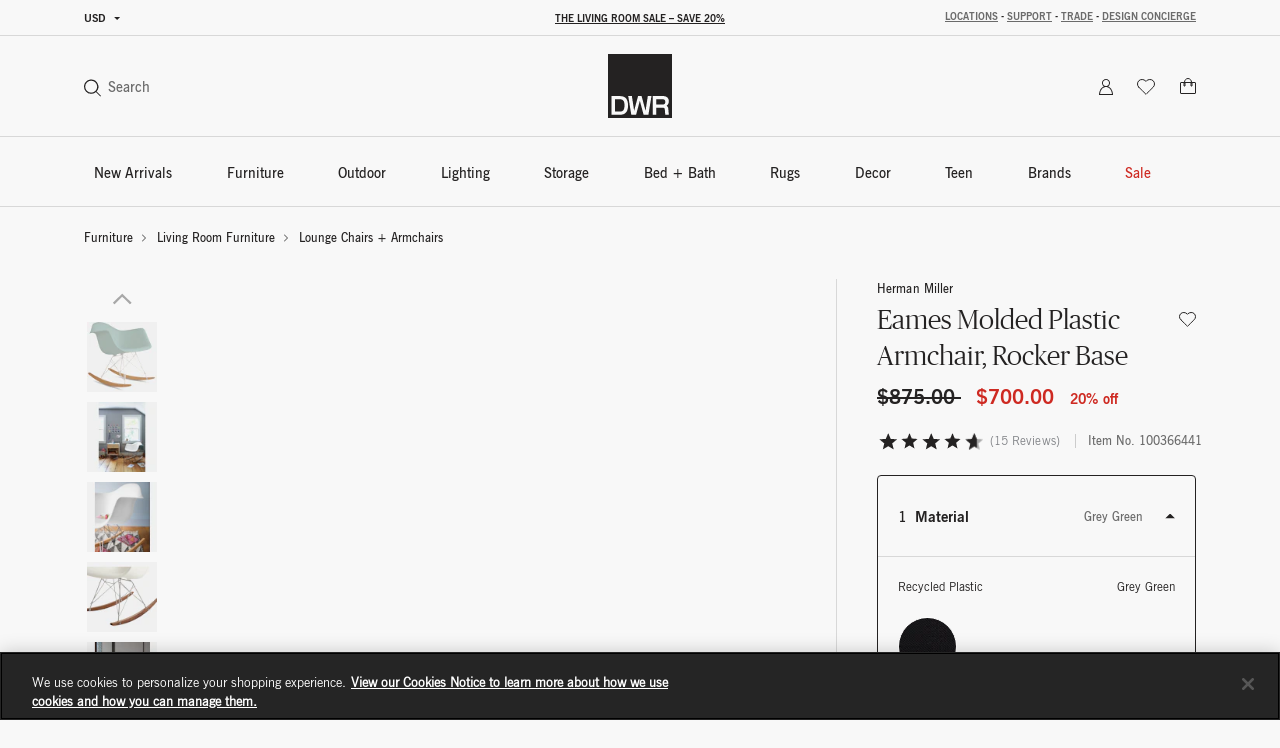

--- FILE ---
content_type: text/html;charset=UTF-8
request_url: https://www.dwr.com/on/demandware.store/Sites-dwr-Site/en_US/CQRecomm-Start
body_size: 10939
content:
    <div class="einstein-recommendation-carousel carousel-default bg-off-white">
        
            <div class="carousel-title carousel-default-header reveal-animate">
                <h2>You may also like...</h2>
            </div>
        
        <div class="swiper">
            <div class="swiper-wrapper flex-nowrap no-gutters row">
                
                    <div class="swiper-slide col-12 col-lg-3">
                        <!-- CQuotient Activity Tracking (viewReco-cquotient.js) -->
<script type="text/javascript">//<!--
/* <![CDATA[ */
(function(){
try {
	if(window.CQuotient) {
		var cq_params = {};
		cq_params.cookieId = window.CQuotient.getCQCookieId();
		cq_params.userId = window.CQuotient.getCQUserId();
		cq_params.emailId = CQuotient.getCQHashedEmail();
		cq_params.loginId = CQuotient.getCQHashedLogin();
		cq_params.accumulate = true;
		cq_params.products = [{
			id: '5667',
			sku: '',
			type: '',
			alt_id: ''
		}];
		cq_params.recommenderName = 'product-to-product-two';
		cq_params.realm = "BFCD";
		cq_params.siteId = "dwr";
		cq_params.instanceType = "prd";
		cq_params.locale = window.CQuotient.locale;
		cq_params.slotId = 'pdp-slot-einstein';
		cq_params.slotConfigId = 'New Slot Configuration - 2020-05-05 14:48:25';
		cq_params.slotConfigTemplate = 'slots\/recommendation\/pdpEinsteinProductCarouselSlot.isml';
		if(window.CQuotient.sendActivity)
			window.CQuotient.sendActivity( CQuotient.clientId, 'viewReco', cq_params );
		else
			window.CQuotient.activities.push( {activityType: 'viewReco', parameters: cq_params} );
	}
} catch(err) {}
})();
/* ]]> */
// -->
</script>
<script type="text/javascript">//<!--
/* <![CDATA[ (viewProduct-active_data.js) */
dw.ac._capture({id: "5667", type: "recommendation"});
/* ]]> */
// -->
</script>
                            

<div class="grid-tile product" data-pid="5667" tabindex="0"
     data-wid="100077567"
     data-gtm-click="{&quot;primaryNavCategory&quot;:&quot;Lounge Chairs + Armchairs&quot;,&quot;event&quot;:&quot;productClick&quot;,&quot;ecommerce&quot;:{&quot;currencyCode&quot;:&quot;USD&quot;,&quot;click&quot;:{&quot;actionField&quot;:{&quot;list&quot;:&quot;&quot;},&quot;products&quot;:[{&quot;name&quot;:&quot;Eames Lounge Chair and Ottoman&quot;,&quot;id&quot;:&quot;5667&quot;,&quot;price&quot;:&quot;N/A&quot;,&quot;category&quot;:&quot;living-room-furniture-lounge-chairs-ottomans&quot;,&quot;brand&quot;:&quot;brands-herman-miller&quot;,&quot;variant&quot;:&quot;100077567&quot;}]}}}"
     data-gtm-ee="{&quot;name&quot;:&quot;Eames Lounge Chair and Ottoman&quot;,&quot;id&quot;:&quot;5667&quot;,&quot;category&quot;:&quot;living-room-furniture-lounge-chairs-ottomans&quot;,&quot;brand&quot;:&quot;brands-herman-miller&quot;,&quot;variant&quot;:&quot;100077567&quot;}"
     aria-label="Eames Lounge Chair and Ottoman">
    

























<div class="product-tile recommendation-tile">
    <!-- dwMarker="product" dwContentID="76ef056b7becc814f927b4495e" -->
    
    

























<div class="product-tile-ui">
    <div class="compare product-tile-ui-compare">
        

    </div>

    
</div>


    
    <div class="product-asset position-relative js-use-inner-link "
        tabindex="0" role="link">
        
            <div class="product-image-wrapper ratio ratio-1x1">
                <img class="product-asset-main tile-image" src="https://images.hermanmiller.group/m/49595cf4c2cb1492/W-WS_ELO_5667_100077567.png?trim=auto&amp;trim-sd=2&amp;blend-mode=darken&amp;blend=f8f8f8&amp;bg=f8f8f8&amp;auto=format&amp;fit=fill&amp;w=400&amp;h=400&amp;pad=40"
                    srcset="https://images.hermanmiller.group/m/49595cf4c2cb1492/W-WS_ELO_5667_100077567.png?trim=auto&amp;trim-sd=2&amp;blend-mode=darken&amp;blend=f8f8f8&amp;bg=f8f8f8&amp;auto=format&amp;fit=fill&amp;w=400&amp;h=400&amp;pad=40 1x,https://images.hermanmiller.group/m/49595cf4c2cb1492/W-WS_ELO_5667_100077567.png?trim=auto&amp;trim-sd=2&amp;blend-mode=darken&amp;blend=f8f8f8&amp;bg=f8f8f8&amp;auto=format&amp;fit=fill&amp;w=400&amp;h=400&amp;pad=40&amp;dpr=2  2x" alt="Eames Lounge Chair and Ottoman"
                    title="Eames Lounge Chair and Ottoman" loading="lazy" itemprop="image" />
            </div>
        
        
        <a class="stretched-link" href="/living-lounge-chairs/eames-lounge-chair-and-ottoman/5667.html?lang=en_US" tabindex="-1">
            <span class="sr-only">Eames Lounge Chair and Ottoman</span>
        </a>
    </div>

    
        

<div class="product-tile-swatch-container">
    
        <div class="product-tile-colors">
            <fieldset class="product-tile-colors-list color-swatches">
                <legend class="product-tile-colors-qty label-product-color sr-only">85 Colors</legend>
                
                    <div class="">
                        <div class="swatch-control pl-0 mb-0 d-flex justify-content-center align-items-center">
                            <input type="radio" name="5667-swatches" id="swatch-5667-aviator" class="swatch-input"
                                data-swatchimg="https://images.hermanmiller.group/m/4d26c037db4e9875/W-HM_5667_100556197_white_oak_aviator_p.png?trim=auto&amp;trim-sd=2&amp;blend-mode=darken&amp;blend=f8f8f8&amp;bg=f8f8f8&amp;auto=format&amp;w=1200&amp;q=68&amp;h=1200&amp;pad=120&amp;fit=fill"
                                data-swatchlink="/living-lounge-chairs/eames-lounge-chair-and-ottoman/100556197.html?lang=en_US"
                                data-swatchrolloverimg=""
                                data-attr-value="aviator"
                                data-index="0"
                                tabindex="0"
                            />
                            <label for="swatch-5667-aviator" class="swatch swatch-circle"
                                
                                    style="background-image: url(https://images.hermanmiller.group/m/27022bfc842fed0b/W-sw_knoll_velvet_aviator.png?auto=format&amp;w=13&amp;h=13)"
                                
                            >
                                <span class="sr-only">Aviator</span>
                            </label>
                        </div>
                    </div>
                
                    <div class="">
                        <div class="swatch-control pl-0 mb-0 d-flex justify-content-center align-items-center">
                            <input type="radio" name="5667-swatches" id="swatch-5667-balsa" class="swatch-input"
                                data-swatchimg="https://images.hermanmiller.group/m/8aa2d05a70c5e1bc/W-DWR_5667_100195451_white_oak_balsa_p.png?trim=auto&amp;trim-sd=2&amp;blend-mode=darken&amp;blend=f8f8f8&amp;bg=f8f8f8&amp;auto=format&amp;w=1200&amp;q=68&amp;h=1200&amp;pad=120&amp;fit=fill"
                                data-swatchlink="/living-lounge-chairs/eames-lounge-chair-and-ottoman/100195451.html?lang=en_US"
                                data-swatchrolloverimg=""
                                data-attr-value="balsa"
                                data-index="1"
                                tabindex="0"
                            />
                            <label for="swatch-5667-balsa" class="swatch swatch-circle"
                                
                                    style="background-image: url(https://images.hermanmiller.group/m/4ecb50adbcdac2b/W-sw_maharam_prone_balsa.png?auto=format&amp;w=13&amp;h=13)"
                                
                            >
                                <span class="sr-only">Balsa</span>
                            </label>
                        </div>
                    </div>
                
                    <div class="">
                        <div class="swatch-control pl-0 mb-0 d-flex justify-content-center align-items-center">
                            <input type="radio" name="5667-swatches" id="swatch-5667-bisque" class="swatch-input"
                                data-swatchimg="https://images.hermanmiller.group/asset/abf74d1c-db33-4a23-b31c-f000b9f471d7/W/HM_5667_100733321_standard_walnut_all_grain_bisque_a.png?trim=auto&amp;trim-sd=2&amp;blend-mode=darken&amp;blend=f8f8f8&amp;bg=f8f8f8&amp;auto=format&amp;w=1200&amp;q=68&amp;h=1200&amp;pad=120&amp;fit=fill"
                                data-swatchlink="/living-lounge-chairs/eames-lounge-chair-and-ottoman/100733321.html?lang=en_US"
                                data-swatchrolloverimg=""
                                data-attr-value="bisque"
                                data-index="2"
                                tabindex="0"
                            />
                            <label for="swatch-5667-bisque" class="swatch swatch-circle"
                                
                                    style="background-image: url(https://images.hermanmiller.group/asset/6a8266ee-3c9c-482a-a025-40c80764688f/W/sw_edelman_all_grain_leather_bisque.png?auto=format&amp;w=13&amp;h=13)"
                                
                            >
                                <span class="sr-only">Bisque</span>
                            </label>
                        </div>
                    </div>
                
                    <div class="hidden-sm-down">
                        <div class="swatch-control pl-0 mb-0 d-flex justify-content-center align-items-center">
                            <input type="radio" name="5667-swatches" id="swatch-5667-black" class="swatch-input"
                                data-swatchimg="https://images.hermanmiller.group/m/9c0191c4377fda9f/W-HM_5667_9121537_palisander_black_p.png?trim=auto&amp;trim-sd=2&amp;blend-mode=darken&amp;blend=f8f8f8&amp;bg=f8f8f8&amp;auto=format&amp;w=1200&amp;q=68&amp;h=1200&amp;pad=120&amp;fit=fill"
                                data-swatchlink="/living-lounge-chairs/eames-lounge-chair-and-ottoman/100058984.html?lang=en_US"
                                data-swatchrolloverimg=""
                                data-attr-value="black"
                                data-index="3"
                                tabindex="0"
                            />
                            <label for="swatch-5667-black" class="swatch swatch-circle"
                                
                                    style="background-image: url(https://images.hermanmiller.group/m/2c27bf080f3e831e/W-sw_upholstery_series_leather_black_v.png?auto=format&amp;w=13&amp;h=13)"
                                
                            >
                                <span class="sr-only">Black</span>
                            </label>
                        </div>
                    </div>
                
                    <div class="hidden-sm-down">
                        <div class="swatch-control pl-0 mb-0 d-flex justify-content-center align-items-center">
                            <input type="radio" name="5667-swatches" id="swatch-5667-black_white" class="swatch-input"
                                data-swatchimg="https://images.hermanmiller.group/m/ac9d8465512b1241/W-HM_5667_100299762_checker_ebonyash_black_white_a.png?trim=auto&amp;trim-sd=2&amp;blend-mode=darken&amp;blend=f8f8f8&amp;bg=f8f8f8&amp;auto=format&amp;w=1200&amp;q=68&amp;h=1200&amp;pad=120&amp;fit=fill"
                                data-swatchlink="/living-lounge-chairs/eames-lounge-chair-and-ottoman/100299762.html?lang=en_US"
                                data-swatchrolloverimg="https://images.hermanmiller.group/m/4abec9404fa33435/W-HM_5667_100299762_checker_ebonyash_black_white_p.png?trim=auto&amp;trim-sd=2&amp;blend-mode=darken&amp;blend=f8f8f8&amp;bg=f8f8f8&amp;auto=format&amp;w=1200&amp;q=68&amp;h=1200&amp;pad=120&amp;fit=fill"
                                data-attr-value="black_white"
                                data-index="4"
                                tabindex="0"
                            />
                            <label for="swatch-5667-black_white" class="swatch swatch-circle"
                                
                                    style="background-image: url(https://images.hermanmiller.group/m/562e09e1e573fac2/W-sw_maharam_checker_black_white.png?auto=format&amp;w=13&amp;h=13)"
                                
                            >
                                <span class="sr-only">Black / White</span>
                            </label>
                        </div>
                    </div>
                
                    <div class="hidden-sm-down">
                        <div class="swatch-control pl-0 mb-0 d-flex justify-content-center align-items-center">
                            <input type="radio" name="5667-swatches" id="swatch-5667-blue_jeans" class="swatch-input"
                                data-swatchimg="https://images.hermanmiller.group/asset/dd474d9d-f6e3-4ff1-9712-40427bbc8d8b/W/HM_5667_100733322_standard_walnut_all_grain_blue_jeans_a.png?trim=auto&amp;trim-sd=2&amp;blend-mode=darken&amp;blend=f8f8f8&amp;bg=f8f8f8&amp;auto=format&amp;w=1200&amp;q=68&amp;h=1200&amp;pad=120&amp;fit=fill"
                                data-swatchlink="/living-lounge-chairs/eames-lounge-chair-and-ottoman/100733322.html?lang=en_US"
                                data-swatchrolloverimg=""
                                data-attr-value="blue_jeans"
                                data-index="5"
                                tabindex="0"
                            />
                            <label for="swatch-5667-blue_jeans" class="swatch swatch-circle"
                                
                                    style="background-image: url(https://images.hermanmiller.group/asset/63d8bace-0981-4551-b626-c5e620e2bba9/W/sw_edelman_all_grain_leather_blue_jeans.png?auto=format&amp;w=13&amp;h=13)"
                                
                            >
                                <span class="sr-only">Blue Jeans</span>
                            </label>
                        </div>
                    </div>
                

                
                    <li class="d-flex align-items-center more-link-container">
                        <a class="label-product-color" href="/living-lounge-chairs/eames-lounge-chair-and-ottoman/5667.html?lang=en_US" tabindex="0">
                            
                                <span class="hidden-sm-down">+ 79 More </span>
                            
                            <span class="d-md-none">+ 82 </span>
                        </a>
                    </li>
                
            </fieldset>
        </div>
    
</div>

    
    
        <span class="brand-label">
            Herman Miller
        </span>
    
    <div class="tile-body js-use-inner-link">
        
        <div class="pdp-link">
    <a class="link" href="/living-lounge-chairs/eames-lounge-chair-and-ottoman/5667.html?lang=en_US" tabindex="0">Eames Lounge Chair and Ottoman</a>
</div>


        <!-- Attributes -->
        <!-- TODO: this functionality doesn't work for einstein carousel in mini cart and cart page-->
        
        

        
        
            
<div class="price">
    
        
            <span class="range range-sale">
    

    <del>
        
        
        

    
    <span class="pricing-default ">
        

        
        <span class="sales">
            
                <span class="value" content="5660.00">
            
            
            
            $5,660.00


            </span>
        </span>
        
    </span>


        -
        
        
        

    
    <span class="pricing-default ">
        

        
        <span class="sales">
            
            
                <span class="value" content="10590.00">
            
            
            $10,590.00


            </span>
        </span>
        
    </span>


    </del>

    <span class="sales">
        
        
        

    
    <span class="pricing-default ">
        

        
        <span class="sales">
            
                <span class="value" content="4528.00">
            
            
            
            $4,528.00


            </span>
        </span>
        
    </span>


        -
        
        
        

    
    <span class="pricing-default ">
        

        
        <span class="sales">
            
            
                <span class="value" content="8472.00">
            
            
            $8,472.00


            </span>
        </span>
        
    </span>


    </span>

    
</span>

        

        
            <span class="pricing-sale-percent">
                20% off
            </span>
               
    
</div>

        

        

























    



    </div>

    
    
        
     <div class="product-badge">
        <span class="product-badge-content"
            style="
            ">
            <span>New options</span>
        </span>
    </div>


    

    
<!-- END_dwmarker -->
</div>
</div>

                        
                    </div>
                
                    <div class="swiper-slide col-12 col-lg-3">
                        <!-- CQuotient Activity Tracking (viewReco-cquotient.js) -->
<script type="text/javascript">//<!--
/* <![CDATA[ */
(function(){
try {
	if(window.CQuotient) {
		var cq_params = {};
		cq_params.cookieId = window.CQuotient.getCQCookieId();
		cq_params.userId = window.CQuotient.getCQUserId();
		cq_params.emailId = CQuotient.getCQHashedEmail();
		cq_params.loginId = CQuotient.getCQHashedLogin();
		cq_params.accumulate = true;
		cq_params.products = [{
			id: '1104',
			sku: '',
			type: '',
			alt_id: ''
		}];
		cq_params.recommenderName = 'product-to-product-two';
		cq_params.realm = "BFCD";
		cq_params.siteId = "dwr";
		cq_params.instanceType = "prd";
		cq_params.locale = window.CQuotient.locale;
		cq_params.slotId = 'pdp-slot-einstein';
		cq_params.slotConfigId = 'New Slot Configuration - 2020-05-05 14:48:25';
		cq_params.slotConfigTemplate = 'slots\/recommendation\/pdpEinsteinProductCarouselSlot.isml';
		if(window.CQuotient.sendActivity)
			window.CQuotient.sendActivity( CQuotient.clientId, 'viewReco', cq_params );
		else
			window.CQuotient.activities.push( {activityType: 'viewReco', parameters: cq_params} );
	}
} catch(err) {}
})();
/* ]]> */
// -->
</script>
<script type="text/javascript">//<!--
/* <![CDATA[ (viewProduct-active_data.js) */
dw.ac._capture({id: "1104", type: "recommendation"});
/* ]]> */
// -->
</script>
                            

<div class="grid-tile product" data-pid="1104" tabindex="0"
     data-wid="100366199"
     data-gtm-click="{&quot;primaryNavCategory&quot;:&quot;Dining Chairs + Benches&quot;,&quot;event&quot;:&quot;productClick&quot;,&quot;ecommerce&quot;:{&quot;currencyCode&quot;:&quot;USD&quot;,&quot;click&quot;:{&quot;actionField&quot;:{&quot;list&quot;:&quot;&quot;},&quot;products&quot;:[{&quot;name&quot;:&quot;Eames Molded Plastic Side Chair&quot;,&quot;id&quot;:&quot;1104&quot;,&quot;price&quot;:&quot;N/A&quot;,&quot;category&quot;:&quot;kitchen-dining-chairs-benches&quot;,&quot;brand&quot;:&quot;brands-herman-miller&quot;,&quot;variant&quot;:&quot;100366199&quot;}]}}}"
     data-gtm-ee="{&quot;name&quot;:&quot;Eames Molded Plastic Side Chair&quot;,&quot;id&quot;:&quot;1104&quot;,&quot;category&quot;:&quot;kitchen-dining-chairs-benches&quot;,&quot;brand&quot;:&quot;brands-herman-miller&quot;,&quot;variant&quot;:&quot;100366199&quot;}"
     aria-label="Eames Molded Plastic Side Chair">
    

























<div class="product-tile recommendation-tile">
    <!-- dwMarker="product" dwContentID="99b500181f5edd916ff9f4c371" -->
    
    

























<div class="product-tile-ui">
    <div class="compare product-tile-ui-compare">
        

    </div>

    
</div>


    
    <div class="product-asset position-relative js-use-inner-link no-product-sale-badge"
        tabindex="0" role="link">
        
            <div class="product-image-wrapper ratio ratio-1x1">
                <img class="product-asset-main tile-image" src="https://images.hermanmiller.group/m/d9a0a18dc3137885/W-HM_1104_641104_white_black_walnut_f.png?trim=auto&amp;trim-sd=2&amp;blend-mode=darken&amp;blend=f8f8f8&amp;bg=f8f8f8&amp;auto=format&amp;fit=fill&amp;w=400&amp;h=400&amp;pad=40"
                    srcset="https://images.hermanmiller.group/m/d9a0a18dc3137885/W-HM_1104_641104_white_black_walnut_f.png?trim=auto&amp;trim-sd=2&amp;blend-mode=darken&amp;blend=f8f8f8&amp;bg=f8f8f8&amp;auto=format&amp;fit=fill&amp;w=400&amp;h=400&amp;pad=40 1x,https://images.hermanmiller.group/m/d9a0a18dc3137885/W-HM_1104_641104_white_black_walnut_f.png?trim=auto&amp;trim-sd=2&amp;blend-mode=darken&amp;blend=f8f8f8&amp;bg=f8f8f8&amp;auto=format&amp;fit=fill&amp;w=400&amp;h=400&amp;pad=40&amp;dpr=2  2x" alt="Eames Molded Plastic Side Chair"
                    title="Eames Molded Plastic Side Chair" loading="lazy" itemprop="image" />
            </div>
        
        
        <a class="stretched-link" href="/kitchen-dining-chairs-benches/eames-molded-plastic-side-chair/1104.html?lang=en_US" tabindex="-1">
            <span class="sr-only">Eames Molded Plastic Side Chair</span>
        </a>
    </div>

    
        

<div class="product-tile-swatch-container">
    
        <div class="product-tile-colors">
            <fieldset class="product-tile-colors-list color-swatches">
                <legend class="product-tile-colors-qty label-product-color sr-only">12 Colors</legend>
                
                    <div class="">
                        <div class="swatch-control pl-0 mb-0 d-flex justify-content-center align-items-center">
                            <input type="radio" name="1104-swatches" id="swatch-1104-black" class="swatch-input"
                                data-swatchimg="https://images.hermanmiller.group/m/8ea1bb02a32af79a/W-HM_1104_8976417_black_white_f.png?trim=auto&amp;trim-sd=2&amp;blend-mode=darken&amp;blend=f8f8f8&amp;bg=f8f8f8&amp;auto=format&amp;w=1200&amp;q=68&amp;h=1200&amp;pad=120&amp;fit=fill"
                                data-swatchlink="/kitchen-dining-chairs-benches/eames-molded-plastic-side-chair/100366092.html?lang=en_US"
                                data-swatchrolloverimg=""
                                data-attr-value="black"
                                data-index="0"
                                tabindex="0"
                            />
                            <label for="swatch-1104-black" class="swatch swatch-circle"
                                
                                    style="background-image: url(https://images.hermanmiller.group/m/13543e873d2f99b7/W-sw_hm_fiberglass_black.png?auto=format&amp;w=13&amp;h=13)"
                                
                            >
                                <span class="sr-only">Black</span>
                            </label>
                        </div>
                    </div>
                
                    <div class="">
                        <div class="swatch-control pl-0 mb-0 d-flex justify-content-center align-items-center">
                            <input type="radio" name="1104-swatches" id="swatch-1104-cocoa" class="swatch-input"
                                data-swatchimg="https://images.hermanmiller.group/m/f4b6e8c70dc54786/W-HM_2552199_100366101_cocoa_white_f.png?trim=auto&amp;trim-sd=2&amp;blend-mode=darken&amp;blend=f8f8f8&amp;bg=f8f8f8&amp;auto=format&amp;w=1200&amp;q=68&amp;h=1200&amp;pad=120&amp;fit=fill"
                                data-swatchlink="/kitchen-dining-chairs-benches/eames-molded-plastic-side-chair/100366101.html?lang=en_US"
                                data-swatchrolloverimg=""
                                data-attr-value="cocoa"
                                data-index="1"
                                tabindex="0"
                            />
                            <label for="swatch-1104-cocoa" class="swatch swatch-circle"
                                
                                    style="background-image: url(https://images.hermanmiller.group/m/7252b61f1090bcc9/W-sw_COLOR_cocoa.png?auto=format&amp;w=13&amp;h=13)"
                                
                            >
                                <span class="sr-only">Cocoa</span>
                            </label>
                        </div>
                    </div>
                
                    <div class="">
                        <div class="swatch-control pl-0 mb-0 d-flex justify-content-center align-items-center">
                            <input type="radio" name="1104-swatches" id="swatch-1104-evergreen" class="swatch-input"
                                data-swatchimg="https://images.hermanmiller.group/m/b2946daace00ce08/W-HM_2552199_100366100_evergreen_white_f.png?trim=auto&amp;trim-sd=2&amp;blend-mode=darken&amp;blend=f8f8f8&amp;bg=f8f8f8&amp;auto=format&amp;w=1200&amp;q=68&amp;h=1200&amp;pad=120&amp;fit=fill"
                                data-swatchlink="/kitchen-dining-chairs-benches/eames-molded-plastic-side-chair/100366100.html?lang=en_US"
                                data-swatchrolloverimg=""
                                data-attr-value="evergreen"
                                data-index="2"
                                tabindex="0"
                            />
                            <label for="swatch-1104-evergreen" class="swatch swatch-circle"
                                
                                    style="background-image: url(https://images.hermanmiller.group/m/12fff00fb9485bd/W-sw_SHELL_evergreen.png?auto=format&amp;w=13&amp;h=13)"
                                
                            >
                                <span class="sr-only">Evergreen</span>
                            </label>
                        </div>
                    </div>
                
                    <div class="hidden-sm-down">
                        <div class="swatch-control pl-0 mb-0 d-flex justify-content-center align-items-center">
                            <input type="radio" name="1104-swatches" id="swatch-1104-grey_green" class="swatch-input"
                                data-swatchimg="https://images.hermanmiller.group/m/42146a20d192cf80/W-HM_2552199_100366098_grey_green_white_f.png?trim=auto&amp;trim-sd=2&amp;blend-mode=darken&amp;blend=f8f8f8&amp;bg=f8f8f8&amp;auto=format&amp;w=1200&amp;q=68&amp;h=1200&amp;pad=120&amp;fit=fill"
                                data-swatchlink="/kitchen-dining-chairs-benches/eames-molded-plastic-side-chair/100366098.html?lang=en_US"
                                data-swatchrolloverimg=""
                                data-attr-value="grey_green"
                                data-index="3"
                                tabindex="0"
                            />
                            <label for="swatch-1104-grey_green" class="swatch swatch-circle"
                                
                                    style="background-image: url(https://images.hermanmiller.group/m/eff7a54491ba25f/W-sw_SHELL_grey_green.png?auto=format&amp;w=13&amp;h=13)"
                                
                            >
                                <span class="sr-only">Grey Green</span>
                            </label>
                        </div>
                    </div>
                
                    <div class="hidden-sm-down">
                        <div class="swatch-control pl-0 mb-0 d-flex justify-content-center align-items-center">
                            <input type="radio" name="1104-swatches" id="swatch-1104-light_grey" class="swatch-input"
                                data-swatchimg="https://images.hermanmiller.group/m/8d031ebda8325c78/W-HM_2552199_100366097_light_grey_white_f.png?trim=auto&amp;trim-sd=2&amp;blend-mode=darken&amp;blend=f8f8f8&amp;bg=f8f8f8&amp;auto=format&amp;w=1200&amp;q=68&amp;h=1200&amp;pad=120&amp;fit=fill"
                                data-swatchlink="/kitchen-dining-chairs-benches/eames-molded-plastic-side-chair/100366097.html?lang=en_US"
                                data-swatchrolloverimg="https://images.hermanmiller.group/m/77fdc44dd2da3baa/W-HM_EMP_33181.png?trim=auto&amp;trim-sd=2&amp;blend-mode=darken&amp;blend=f8f8f8&amp;bg=f8f8f8&amp;auto=format&amp;w=1200&amp;q=68&amp;h=1200&amp;pad=120&amp;fit=fill"
                                data-attr-value="light_grey"
                                data-index="4"
                                tabindex="0"
                            />
                            <label for="swatch-1104-light_grey" class="swatch swatch-circle"
                                
                                    style="background-image: url(https://images.hermanmiller.group/m/a1354652a1ab44d3/W-sw_knoll_plastic_light_grey.png?auto=format&amp;w=13&amp;h=13)"
                                
                            >
                                <span class="sr-only">Light Grey</span>
                            </label>
                        </div>
                    </div>
                
                    <div class="hidden-sm-down">
                        <div class="swatch-control pl-0 mb-0 d-flex justify-content-center align-items-center">
                            <input type="radio" name="1104-swatches" id="swatch-1104-medium_grey" class="swatch-input"
                                data-swatchimg="https://images.hermanmiller.group/m/df4d59fb6677b824/W-HM_2552199_100366096_medium_grey_white_f.png?trim=auto&amp;trim-sd=2&amp;blend-mode=darken&amp;blend=f8f8f8&amp;bg=f8f8f8&amp;auto=format&amp;w=1200&amp;q=68&amp;h=1200&amp;pad=120&amp;fit=fill"
                                data-swatchlink="/kitchen-dining-chairs-benches/eames-molded-plastic-side-chair/100366096.html?lang=en_US"
                                data-swatchrolloverimg=""
                                data-attr-value="medium_grey"
                                data-index="5"
                                tabindex="0"
                            />
                            <label for="swatch-1104-medium_grey" class="swatch swatch-circle"
                                
                                    style="background-image: url(https://images.hermanmiller.group/m/3cfd59d890b1e359/W-sw_SHELL_medium_grey.png?auto=format&amp;w=13&amp;h=13)"
                                
                            >
                                <span class="sr-only">Medium Grey</span>
                            </label>
                        </div>
                    </div>
                

                
                    <li class="d-flex align-items-center more-link-container">
                        <a class="label-product-color" href="/kitchen-dining-chairs-benches/eames-molded-plastic-side-chair/1104.html?lang=en_US" tabindex="0">
                            
                                <span class="hidden-sm-down">+ 6 More </span>
                            
                            <span class="d-md-none">+ 9 </span>
                        </a>
                    </li>
                
            </fieldset>
        </div>
    
</div>

    
    
        <span class="brand-label">
            Herman Miller
        </span>
    
    <div class="tile-body js-use-inner-link">
        
        <div class="pdp-link">
    <a class="link" href="/kitchen-dining-chairs-benches/eames-molded-plastic-side-chair/1104.html?lang=en_US" tabindex="0">Eames Molded Plastic Side Chair</a>
</div>


        <!-- Attributes -->
        <!-- TODO: this functionality doesn't work for einstein carousel in mini cart and cart page-->
        
        

        
        
            
<div class="price">
    
        
            
<span class="range range-standard">
    

    
    
    

    
    <span class="pricing-default ">
        

        
        <span class="sales">
            
                <span class="value" content="410.00">
            
            
            
            $410.00


            </span>
        </span>
        
    </span>


    -
    
    
    

    
    <span class="pricing-default ">
        

        
        <span class="sales">
            
            
                <span class="value" content="820.00">
            
            
            $820.00


            </span>
        </span>
        
    </span>



    
</span>

        

               
    
</div>

        

        

























    



    </div>

    
    
        

    

    
<!-- END_dwmarker -->
</div>
</div>

                        
                    </div>
                
                    <div class="swiper-slide col-12 col-lg-3">
                        <!-- CQuotient Activity Tracking (viewReco-cquotient.js) -->
<script type="text/javascript">//<!--
/* <![CDATA[ */
(function(){
try {
	if(window.CQuotient) {
		var cq_params = {};
		cq_params.cookieId = window.CQuotient.getCQCookieId();
		cq_params.userId = window.CQuotient.getCQUserId();
		cq_params.emailId = CQuotient.getCQHashedEmail();
		cq_params.loginId = CQuotient.getCQHashedLogin();
		cq_params.accumulate = true;
		cq_params.products = [{
			id: '2558947',
			sku: '',
			type: '',
			alt_id: ''
		}];
		cq_params.recommenderName = 'product-to-product-two';
		cq_params.realm = "BFCD";
		cq_params.siteId = "dwr";
		cq_params.instanceType = "prd";
		cq_params.locale = window.CQuotient.locale;
		cq_params.slotId = 'pdp-slot-einstein';
		cq_params.slotConfigId = 'New Slot Configuration - 2020-05-05 14:48:25';
		cq_params.slotConfigTemplate = 'slots\/recommendation\/pdpEinsteinProductCarouselSlot.isml';
		if(window.CQuotient.sendActivity)
			window.CQuotient.sendActivity( CQuotient.clientId, 'viewReco', cq_params );
		else
			window.CQuotient.activities.push( {activityType: 'viewReco', parameters: cq_params} );
	}
} catch(err) {}
})();
/* ]]> */
// -->
</script>
<script type="text/javascript">//<!--
/* <![CDATA[ (viewProduct-active_data.js) */
dw.ac._capture({id: "2558947", type: "recommendation"});
/* ]]> */
// -->
</script>
                            

<div class="grid-tile product" data-pid="2558947" tabindex="0"
     data-wid="100414130"
     data-gtm-click="{&quot;primaryNavCategory&quot;:&quot;Lounge Chairs + Armchairs&quot;,&quot;event&quot;:&quot;productClick&quot;,&quot;ecommerce&quot;:{&quot;currencyCode&quot;:&quot;USD&quot;,&quot;click&quot;:{&quot;actionField&quot;:{&quot;list&quot;:&quot;&quot;},&quot;products&quot;:[{&quot;name&quot;:&quot;Eames Upholstered Molded Plastic Armchair, Rocker Base&quot;,&quot;id&quot;:&quot;2558947&quot;,&quot;price&quot;:&quot;N/A&quot;,&quot;category&quot;:&quot;living-lounge-chairs&quot;,&quot;brand&quot;:&quot;brands-herman-miller&quot;,&quot;variant&quot;:&quot;100414130&quot;}]}}}"
     data-gtm-ee="{&quot;name&quot;:&quot;Eames Upholstered Molded Plastic Armchair, Rocker Base&quot;,&quot;id&quot;:&quot;2558947&quot;,&quot;category&quot;:&quot;living-lounge-chairs&quot;,&quot;brand&quot;:&quot;brands-herman-miller&quot;,&quot;variant&quot;:&quot;100414130&quot;}"
     aria-label="Eames Upholstered Molded Plastic Armchair, Rocker Base">
    

























<div class="product-tile recommendation-tile">
    <!-- dwMarker="product" dwContentID="1272aaca63d18bb0a02326c1d1" -->
    
    

























<div class="product-tile-ui">
    <div class="compare product-tile-ui-compare">
        

    </div>

    
</div>


    
    <div class="product-asset position-relative js-use-inner-link no-product-sale-badge"
        tabindex="0" role="link">
        
            <div class="product-image-wrapper ratio ratio-1x1">
                <img class="product-asset-main tile-image" src="https://images.hermanmiller.group/m/6678cf2dd74a62c1/W-HM_2558947_100414130_black_checker_black_white_black_walnut_a.png?trim=auto&amp;trim-sd=2&amp;blend-mode=darken&amp;blend=f8f8f8&amp;bg=f8f8f8&amp;auto=format&amp;fit=fill&amp;w=400&amp;h=400&amp;pad=40"
                    srcset="https://images.hermanmiller.group/m/6678cf2dd74a62c1/W-HM_2558947_100414130_black_checker_black_white_black_walnut_a.png?trim=auto&amp;trim-sd=2&amp;blend-mode=darken&amp;blend=f8f8f8&amp;bg=f8f8f8&amp;auto=format&amp;fit=fill&amp;w=400&amp;h=400&amp;pad=40 1x,https://images.hermanmiller.group/m/6678cf2dd74a62c1/W-HM_2558947_100414130_black_checker_black_white_black_walnut_a.png?trim=auto&amp;trim-sd=2&amp;blend-mode=darken&amp;blend=f8f8f8&amp;bg=f8f8f8&amp;auto=format&amp;fit=fill&amp;w=400&amp;h=400&amp;pad=40&amp;dpr=2  2x" alt="Eames Upholstered Molded Plastic Armchair, Rocker Base"
                    title="Eames Upholstered Molded Plastic Armchair, Rocker Base" loading="lazy" itemprop="image" />
            </div>
        
        
        <a class="stretched-link" href="/living-lounge-chairs/eames-upholstered-molded-plastic-armchair-rocker-base/2558947.html?lang=en_US" tabindex="-1">
            <span class="sr-only">Eames Upholstered Molded Plastic Armchair, Rocker Base</span>
        </a>
    </div>

    
        

<div class="product-tile-swatch-container">
    
        <div class="product-tile-colors">
            <fieldset class="product-tile-colors-list color-swatches">
                <legend class="product-tile-colors-qty label-product-color sr-only">5 Colors</legend>
                
                    <div class="">
                        <div class="swatch-control pl-0 mb-0 d-flex justify-content-center align-items-center">
                            <input type="radio" name="2558947-swatches" id="swatch-2558947-black_checker_black_white" class="swatch-input"
                                data-swatchimg="https://images.hermanmiller.group/m/51ecae8946281df7/W-HM_2558947_100414197_black_checker_black_white_trivalent_chrome_rocker_walnut_a.png?trim=auto&amp;trim-sd=2&amp;blend-mode=darken&amp;blend=f8f8f8&amp;bg=f8f8f8&amp;auto=format&amp;w=1200&amp;q=68&amp;h=1200&amp;pad=120&amp;fit=fill"
                                data-swatchlink="/living-lounge-chairs/eames-upholstered-molded-plastic-armchair-rocker-base/100414197.html?lang=en_US"
                                data-swatchrolloverimg=""
                                data-attr-value="black_checker_black_white"
                                data-index="0"
                                tabindex="0"
                            />
                            <label for="swatch-2558947-black_checker_black_white" class="swatch swatch-circle"
                                
                                    style="background-image: url(https://images.hermanmiller.group/m/62e928d6c1c583af/W-sw_shell_black_checker_black_white.png?auto=format&amp;w=13&amp;h=13)"
                                
                            >
                                <span class="sr-only">Black / Checker Black / White</span>
                            </label>
                        </div>
                    </div>
                
                    <div class="">
                        <div class="swatch-control pl-0 mb-0 d-flex justify-content-center align-items-center">
                            <input type="radio" name="2558947-swatches" id="swatch-2558947-red_orange_checker_crimson_orange" class="swatch-input"
                                data-swatchimg="https://images.hermanmiller.group/m/cc05927b470cdc49/W-HM_2558947_100414181_red_orange_checker_crimson_orange_trivalent_chrome_rocker_natural_white_oak_a.png?trim=auto&amp;trim-sd=2&amp;blend-mode=darken&amp;blend=f8f8f8&amp;bg=f8f8f8&amp;auto=format&amp;w=1200&amp;q=68&amp;h=1200&amp;pad=120&amp;fit=fill"
                                data-swatchlink="/living-lounge-chairs/eames-upholstered-molded-plastic-armchair-rocker-base/100414181.html?lang=en_US"
                                data-swatchrolloverimg=""
                                data-attr-value="red_orange_checker_crimson_orange"
                                data-index="1"
                                tabindex="0"
                            />
                            <label for="swatch-2558947-red_orange_checker_crimson_orange" class="swatch swatch-circle"
                                
                                    style="background-image: url(https://images.hermanmiller.group/m/1a98cfed4f522d06/W-sw_shell_red_orange_crimson_orange.png?auto=format&amp;w=13&amp;h=13)"
                                
                            >
                                <span class="sr-only">Red Orange / Checker Crimson / Orange</span>
                            </label>
                        </div>
                    </div>
                
                    <div class="">
                        <div class="swatch-control pl-0 mb-0 d-flex justify-content-center align-items-center">
                            <input type="radio" name="2558947-swatches" id="swatch-2558947-white_checker_emerald_light_ivory" class="swatch-input"
                                data-swatchimg="https://images.hermanmiller.group/m/ce693e1b3e642000/W-HM_2558947_100414182_white_checker_emerald_light_ivory_trivalent_chrome_rocker_natural_white_oak_a.png?trim=auto&amp;trim-sd=2&amp;blend-mode=darken&amp;blend=f8f8f8&amp;bg=f8f8f8&amp;auto=format&amp;w=1200&amp;q=68&amp;h=1200&amp;pad=120&amp;fit=fill"
                                data-swatchlink="/living-lounge-chairs/eames-upholstered-molded-plastic-armchair-rocker-base/100414182.html?lang=en_US"
                                data-swatchrolloverimg=""
                                data-attr-value="white_checker_emerald_light_ivory"
                                data-index="2"
                                tabindex="0"
                            />
                            <label for="swatch-2558947-white_checker_emerald_light_ivory" class="swatch swatch-circle"
                                
                                    style="background-image: url(https://images.hermanmiller.group/m/f7051031e444e70/W-white_checker_emerald_light_ivory.png?auto=format&amp;w=13&amp;h=13)"
                                
                            >
                                <span class="sr-only">White / Checker Emerald Light / Ivory</span>
                            </label>
                        </div>
                    </div>
                
                    <div class="hidden-sm-down">
                        <div class="swatch-control pl-0 mb-0 d-flex justify-content-center align-items-center">
                            <input type="radio" name="2558947-swatches" id="swatch-2558947-white_checker_blue_gray_emerald" class="swatch-input"
                                data-swatchimg="https://images.hermanmiller.group/asset/35aae7cc-9b77-405f-b671-6202b916ef35/W/HM_2558947_100414183_white_checker_blue_gray_emerald_trivalent_chrome_rocker_natural_white_oak_a.png?trim=auto&amp;trim-sd=2&amp;blend-mode=darken&amp;blend=f8f8f8&amp;bg=f8f8f8&amp;auto=format&amp;w=1200&amp;q=68&amp;h=1200&amp;pad=120&amp;fit=fill"
                                data-swatchlink="/living-lounge-chairs/eames-upholstered-molded-plastic-armchair-rocker-base/100414183.html?lang=en_US"
                                data-swatchrolloverimg=""
                                data-attr-value="white_checker_blue_gray_emerald"
                                data-index="3"
                                tabindex="0"
                            />
                            <label for="swatch-2558947-white_checker_blue_gray_emerald" class="swatch swatch-circle"
                                
                                    style="background-image: url(https://images.hermanmiller.group/m/1ec1bb0d522d3a22/W-sw_maharam_white_checker_blue_gray_emerald.png?auto=format&amp;w=13&amp;h=13)"
                                
                            >
                                <span class="sr-only">White / Checker Blue Gray / Emerald</span>
                            </label>
                        </div>
                    </div>
                
                    <div class="hidden-sm-down">
                        <div class="swatch-control pl-0 mb-0 d-flex justify-content-center align-items-center">
                            <input type="radio" name="2558947-swatches" id="swatch-2558947-white_checker_olive_pink" class="swatch-input"
                                data-swatchimg="https://images.hermanmiller.group/m/6cf1450a066bf592/W-HM_2558947_100414184_white_checker_olive_pink_trivalent_chrome_rocker_natural_white_oak_a.png?trim=auto&amp;trim-sd=2&amp;blend-mode=darken&amp;blend=f8f8f8&amp;bg=f8f8f8&amp;auto=format&amp;w=1200&amp;q=68&amp;h=1200&amp;pad=120&amp;fit=fill"
                                data-swatchlink="/living-lounge-chairs/eames-upholstered-molded-plastic-armchair-rocker-base/100414184.html?lang=en_US"
                                data-swatchrolloverimg=""
                                data-attr-value="white_checker_olive_pink"
                                data-index="4"
                                tabindex="0"
                            />
                            <label for="swatch-2558947-white_checker_olive_pink" class="swatch swatch-circle"
                                
                                    style="background-image: url(https://images.hermanmiller.group/m/648fa060e67c317e/W-sw_maharam_white_checker_olive_pink.png?auto=format&amp;w=13&amp;h=13)"
                                
                            >
                                <span class="sr-only">White / Checker Olive / Pink</span>
                            </label>
                        </div>
                    </div>
                

                
                    <li class="d-flex align-items-center more-link-container">
                        <a class="label-product-color" href="/living-lounge-chairs/eames-upholstered-molded-plastic-armchair-rocker-base/2558947.html?lang=en_US" tabindex="0">
                            
                            <span class="d-md-none">+ 2 </span>
                        </a>
                    </li>
                
            </fieldset>
        </div>
    
</div>

    
    
        <span class="brand-label">
            Herman Miller
        </span>
    
    <div class="tile-body js-use-inner-link">
        
        <div class="pdp-link">
    <a class="link" href="/living-lounge-chairs/eames-upholstered-molded-plastic-armchair-rocker-base/2558947.html?lang=en_US" tabindex="0">Eames Upholstered Molded Plastic Armchair, Rocker Base</a>
</div>


        <!-- Attributes -->
        <!-- TODO: this functionality doesn't work for einstein carousel in mini cart and cart page-->
        
        

        
        
            
<div class="price">
    
        
            <span class="range range-sale">
    

    <del>
        
        
        

    
    <span class="pricing-default ">
        

        
        <span class="sales">
            
                <span class="value" content="1440.00">
            
            
            
            $1,440.00


            </span>
        </span>
        
    </span>


        -
        
        
        

    
    <span class="pricing-default ">
        

        
        <span class="sales">
            
            
                <span class="value" content="1540.00">
            
            
            $1,540.00


            </span>
        </span>
        
    </span>


    </del>

    <span class="sales">
        
        
        

    
    <span class="pricing-default ">
        

        
        <span class="sales">
            
                <span class="value" content="1152.00">
            
            
            
            $1,152.00


            </span>
        </span>
        
    </span>


        -
        
        
        

    
    <span class="pricing-default ">
        

        
        <span class="sales">
            
            
                <span class="value" content="1232.00">
            
            
            $1,232.00


            </span>
        </span>
        
    </span>


    </span>

    
</span>

        

        
            <span class="pricing-sale-percent">
                20% off
            </span>
               
    
</div>

        

        

























    



    </div>

    
    
        

    

    
<!-- END_dwmarker -->
</div>
</div>

                        
                    </div>
                
                    <div class="swiper-slide col-12 col-lg-3">
                        <!-- CQuotient Activity Tracking (viewReco-cquotient.js) -->
<script type="text/javascript">//<!--
/* <![CDATA[ */
(function(){
try {
	if(window.CQuotient) {
		var cq_params = {};
		cq_params.cookieId = window.CQuotient.getCQCookieId();
		cq_params.userId = window.CQuotient.getCQUserId();
		cq_params.emailId = CQuotient.getCQHashedEmail();
		cq_params.loginId = CQuotient.getCQHashedLogin();
		cq_params.accumulate = true;
		cq_params.products = [{
			id: '1378',
			sku: '',
			type: '',
			alt_id: ''
		}];
		cq_params.recommenderName = 'product-to-product-two';
		cq_params.realm = "BFCD";
		cq_params.siteId = "dwr";
		cq_params.instanceType = "prd";
		cq_params.locale = window.CQuotient.locale;
		cq_params.slotId = 'pdp-slot-einstein';
		cq_params.slotConfigId = 'New Slot Configuration - 2020-05-05 14:48:25';
		cq_params.slotConfigTemplate = 'slots\/recommendation\/pdpEinsteinProductCarouselSlot.isml';
		if(window.CQuotient.sendActivity)
			window.CQuotient.sendActivity( CQuotient.clientId, 'viewReco', cq_params );
		else
			window.CQuotient.activities.push( {activityType: 'viewReco', parameters: cq_params} );
	}
} catch(err) {}
})();
/* ]]> */
// -->
</script>
<script type="text/javascript">//<!--
/* <![CDATA[ (viewProduct-active_data.js) */
dw.ac._capture({id: "1378", type: "recommendation"});
/* ]]> */
// -->
</script>
                            

<div class="grid-tile product" data-pid="1378" tabindex="0"
     data-wid="675956"
     data-gtm-click="{&quot;primaryNavCategory&quot;:&quot;Side Chairs&quot;,&quot;event&quot;:&quot;productClick&quot;,&quot;ecommerce&quot;:{&quot;currencyCode&quot;:&quot;USD&quot;,&quot;click&quot;:{&quot;actionField&quot;:{&quot;list&quot;:&quot;&quot;},&quot;products&quot;:[{&quot;name&quot;:&quot;Eames Molded Plywood Lounge Chair Wood Base (LCW)&quot;,&quot;id&quot;:&quot;1378&quot;,&quot;price&quot;:&quot;N/A&quot;,&quot;category&quot;:&quot;living-side-chairs&quot;,&quot;brand&quot;:&quot;brands-herman-miller&quot;,&quot;variant&quot;:&quot;675956&quot;}]}}}"
     data-gtm-ee="{&quot;name&quot;:&quot;Eames Molded Plywood Lounge Chair Wood Base (LCW)&quot;,&quot;id&quot;:&quot;1378&quot;,&quot;category&quot;:&quot;living-side-chairs&quot;,&quot;brand&quot;:&quot;brands-herman-miller&quot;,&quot;variant&quot;:&quot;675956&quot;}"
     aria-label="Eames Molded Plywood Lounge Chair Wood Base (LCW)">
    

























<div class="product-tile recommendation-tile">
    <!-- dwMarker="product" dwContentID="59cc0018637e4c5f84ae06d1e3" -->
    
    

























<div class="product-tile-ui">
    <div class="compare product-tile-ui-compare">
        

    </div>

    
</div>


    
    <div class="product-asset position-relative js-use-inner-link "
        tabindex="0" role="link">
        
            <div class="product-image-wrapper ratio ratio-1x1">
                <img class="product-asset-main tile-image" src="https://images.hermanmiller.group/m/b286b6fa52c4c38c/W-DWR_1378_675956_santos_palisander_f.png?trim=auto&amp;trim-sd=2&amp;blend-mode=darken&amp;blend=f8f8f8&amp;bg=f8f8f8&amp;auto=format&amp;fit=fill&amp;w=400&amp;h=400&amp;pad=40"
                    srcset="https://images.hermanmiller.group/m/b286b6fa52c4c38c/W-DWR_1378_675956_santos_palisander_f.png?trim=auto&amp;trim-sd=2&amp;blend-mode=darken&amp;blend=f8f8f8&amp;bg=f8f8f8&amp;auto=format&amp;fit=fill&amp;w=400&amp;h=400&amp;pad=40 1x,https://images.hermanmiller.group/m/b286b6fa52c4c38c/W-DWR_1378_675956_santos_palisander_f.png?trim=auto&amp;trim-sd=2&amp;blend-mode=darken&amp;blend=f8f8f8&amp;bg=f8f8f8&amp;auto=format&amp;fit=fill&amp;w=400&amp;h=400&amp;pad=40&amp;dpr=2  2x" alt="Eames Molded Plywood Lounge Chair Wood Base (LCW)"
                    title="Eames Molded Plywood Lounge Chair Wood Base (LCW)" loading="lazy" itemprop="image" />
            </div>
        
        
        <a class="stretched-link" href="/living-side-chairs/eames-molded-plywood-lounge-chair-wood-base-lcw/1378.html?lang=en_US" tabindex="-1">
            <span class="sr-only">Eames Molded Plywood Lounge Chair Wood Base (LCW)</span>
        </a>
    </div>

    
        

<div class="product-tile-swatch-container">
    
        <div class="product-tile-colors">
            <fieldset class="product-tile-colors-list color-swatches">
                <legend class="product-tile-colors-qty label-product-color sr-only">4 Colors</legend>
                
                    <div class="">
                        <div class="swatch-control pl-0 mb-0 d-flex justify-content-center align-items-center">
                            <input type="radio" name="1378-swatches" id="swatch-1378-ebony" class="swatch-input"
                                data-swatchimg="https://images.hermanmiller.group/asset/9e71af98-614b-482b-9cd8-0d1a7dd5f877/W/HM_1378_100099223_rust_ebony_a.png?trim=auto&amp;trim-sd=2&amp;blend-mode=darken&amp;blend=f8f8f8&amp;bg=f8f8f8&amp;auto=format&amp;w=1200&amp;q=68&amp;h=1200&amp;pad=120&amp;fit=fill"
                                data-swatchlink="/living-lounge-chairs/eames-molded-plywood-lounge-chair-wood-base-lcw-upholstered/100099223.html?lang=en_US"
                                data-swatchrolloverimg=""
                                data-attr-value="ebony"
                                data-index="0"
                                tabindex="0"
                            />
                            <label for="swatch-1378-ebony" class="swatch swatch-circle"
                                
                                    style="background-image: url(https://images.hermanmiller.group/m/7bd06cf09722cecf/W-sw_HM_ELO_Ebony_Ash.png?auto=format&amp;w=13&amp;h=13)"
                                
                            >
                                <span class="sr-only">Ebony</span>
                            </label>
                        </div>
                    </div>
                
                    <div class="">
                        <div class="swatch-control pl-0 mb-0 d-flex justify-content-center align-items-center">
                            <input type="radio" name="1378-swatches" id="swatch-1378-santos_palisander" class="swatch-input"
                                data-swatchimg="https://images.hermanmiller.group/asset/a4333223-022a-4067-9aee-4c7800bb31e6/W/HM_1378_100101918_rust_santos-palisander_a.png?trim=auto&amp;trim-sd=2&amp;blend-mode=darken&amp;blend=f8f8f8&amp;bg=f8f8f8&amp;auto=format&amp;w=1200&amp;q=68&amp;h=1200&amp;pad=120&amp;fit=fill"
                                data-swatchlink="/living-lounge-chairs/eames-molded-plywood-lounge-chair-wood-base-lcw-upholstered/100101918.html?lang=en_US"
                                data-swatchrolloverimg=""
                                data-attr-value="santos_palisander"
                                data-index="1"
                                tabindex="0"
                            />
                            <label for="swatch-1378-santos_palisander" class="swatch swatch-circle"
                                
                                    style="background-image: url(https://images.hermanmiller.group/m/72cefc520e836ac8/W-sw_finish_cantos_palisander.png?auto=format&amp;w=13&amp;h=13)"
                                
                            >
                                <span class="sr-only">Santos Palisander</span>
                            </label>
                        </div>
                    </div>
                
                    <div class="">
                        <div class="swatch-control pl-0 mb-0 d-flex justify-content-center align-items-center">
                            <input type="radio" name="1378-swatches" id="swatch-1378-walnut" class="swatch-input"
                                data-swatchimg="https://images.hermanmiller.group/asset/70a18b09-f340-4b79-a9fe-92d59dab409c/W/HM_1378_100099860_denim_walnut_a.png?trim=auto&amp;trim-sd=2&amp;blend-mode=darken&amp;blend=f8f8f8&amp;bg=f8f8f8&amp;auto=format&amp;w=1200&amp;q=68&amp;h=1200&amp;pad=120&amp;fit=fill"
                                data-swatchlink="/living-lounge-chairs/eames-molded-plywood-lounge-chair-wood-base-lcw-upholstered/100099860.html?lang=en_US"
                                data-swatchrolloverimg=""
                                data-attr-value="walnut"
                                data-index="2"
                                tabindex="0"
                            />
                            <label for="swatch-1378-walnut" class="swatch swatch-circle"
                                
                                    style="background-image: url(https://images.hermanmiller.group/m/35da0f08ea0e6d42/W-sw_HM_wood_walnut_veneer_OU.png?auto=format&amp;w=13&amp;h=13)"
                                
                            >
                                <span class="sr-only">Walnut</span>
                            </label>
                        </div>
                    </div>
                
                    <div class="hidden-sm-down">
                        <div class="swatch-control pl-0 mb-0 d-flex justify-content-center align-items-center">
                            <input type="radio" name="1378-swatches" id="swatch-1378-white_ash" class="swatch-input"
                                data-swatchimg="https://images.hermanmiller.group/asset/49638fec-4b53-46ae-b5ad-8cc8ab21102c/W/HM_1378_100099238_sycamore_white-ash_a.png?trim=auto&amp;trim-sd=2&amp;blend-mode=darken&amp;blend=f8f8f8&amp;bg=f8f8f8&amp;auto=format&amp;w=1200&amp;q=68&amp;h=1200&amp;pad=120&amp;fit=fill"
                                data-swatchlink="/living-lounge-chairs/eames-molded-plywood-lounge-chair-wood-base-lcw-upholstered/100099238.html?lang=en_US"
                                data-swatchrolloverimg=""
                                data-attr-value="white_ash"
                                data-index="3"
                                tabindex="0"
                            />
                            <label for="swatch-1378-white_ash" class="swatch swatch-circle"
                                
                                    style="background-image: url(https://images.hermanmiller.group/m/4374e99156ab79a3/W-sw_HM_wood_white_ash_A2.png?auto=format&amp;w=13&amp;h=13)"
                                
                            >
                                <span class="sr-only">White Ash</span>
                            </label>
                        </div>
                    </div>
                

                
                    <li class="d-flex align-items-center more-link-container">
                        <a class="label-product-color" href="/living-side-chairs/eames-molded-plywood-lounge-chair-wood-base-lcw/1378.html?lang=en_US" tabindex="0">
                            
                            <span class="d-md-none">+ 1 </span>
                        </a>
                    </li>
                
            </fieldset>
        </div>
    
</div>

    
    
        <span class="brand-label">
            Herman Miller
        </span>
    
    <div class="tile-body js-use-inner-link">
        
        <div class="pdp-link">
    <a class="link" href="/living-side-chairs/eames-molded-plywood-lounge-chair-wood-base-lcw/1378.html?lang=en_US" tabindex="0">Eames Molded Plywood Lounge Chair Wood Base &#40;LCW&#41;</a>
</div>


        <!-- Attributes -->
        <!-- TODO: this functionality doesn't work for einstein carousel in mini cart and cart page-->
        
        

        
        
            
<div class="price">
    
        
            <span class="range range-sale">
    

    <del>
        
        
        

    
    <span class="pricing-default ">
        

        
        <span class="sales">
            
                <span class="value" content="1830.00">
            
            
            
            $1,830.00


            </span>
        </span>
        
    </span>


        -
        
        
        

    
    <span class="pricing-default ">
        

        
        <span class="sales">
            
            
                <span class="value" content="2780.00">
            
            
            $2,780.00


            </span>
        </span>
        
    </span>


    </del>

    <span class="sales">
        
        
        

    
    <span class="pricing-default ">
        

        
        <span class="sales">
            
                <span class="value" content="1464.00">
            
            
            
            $1,464.00


            </span>
        </span>
        
    </span>


        -
        
        
        

    
    <span class="pricing-default ">
        

        
        <span class="sales">
            
            
                <span class="value" content="2224.00">
            
            
            $2,224.00


            </span>
        </span>
        
    </span>


    </span>

    
</span>

        

        
            <span class="pricing-sale-percent">
                20% off
            </span>
               
    
</div>

        

        

























    



    </div>

    
    
        
     <div class="product-badge">
        <span class="product-badge-content"
            style="
            ">
            <span>New options</span>
        </span>
    </div>


    

    
<!-- END_dwmarker -->
</div>
</div>

                        
                    </div>
                
                    <div class="swiper-slide col-12 col-lg-3">
                        <!-- CQuotient Activity Tracking (viewReco-cquotient.js) -->
<script type="text/javascript">//<!--
/* <![CDATA[ */
(function(){
try {
	if(window.CQuotient) {
		var cq_params = {};
		cq_params.cookieId = window.CQuotient.getCQCookieId();
		cq_params.userId = window.CQuotient.getCQUserId();
		cq_params.emailId = CQuotient.getCQHashedEmail();
		cq_params.loginId = CQuotient.getCQHashedLogin();
		cq_params.accumulate = true;
		cq_params.products = [{
			id: '1980',
			sku: '',
			type: '',
			alt_id: ''
		}];
		cq_params.recommenderName = 'product-to-product-two';
		cq_params.realm = "BFCD";
		cq_params.siteId = "dwr";
		cq_params.instanceType = "prd";
		cq_params.locale = window.CQuotient.locale;
		cq_params.slotId = 'pdp-slot-einstein';
		cq_params.slotConfigId = 'New Slot Configuration - 2020-05-05 14:48:25';
		cq_params.slotConfigTemplate = 'slots\/recommendation\/pdpEinsteinProductCarouselSlot.isml';
		if(window.CQuotient.sendActivity)
			window.CQuotient.sendActivity( CQuotient.clientId, 'viewReco', cq_params );
		else
			window.CQuotient.activities.push( {activityType: 'viewReco', parameters: cq_params} );
	}
} catch(err) {}
})();
/* ]]> */
// -->
</script>
<script type="text/javascript">//<!--
/* <![CDATA[ (viewProduct-active_data.js) */
dw.ac._capture({id: "1980", type: "recommendation"});
/* ]]> */
// -->
</script>
                            

<div class="grid-tile product" data-pid="1980" tabindex="0"
     data-wid="100366391"
     data-gtm-click="{&quot;primaryNavCategory&quot;:&quot;Dining Chairs + Benches&quot;,&quot;event&quot;:&quot;productClick&quot;,&quot;ecommerce&quot;:{&quot;currencyCode&quot;:&quot;USD&quot;,&quot;click&quot;:{&quot;actionField&quot;:{&quot;list&quot;:&quot;&quot;},&quot;products&quot;:[{&quot;name&quot;:&quot;Eames Molded Plastic Armchair&quot;,&quot;id&quot;:&quot;1980&quot;,&quot;price&quot;:&quot;N/A&quot;,&quot;category&quot;:&quot;kitchen-dining-chairs-benches&quot;,&quot;brand&quot;:&quot;brands-herman-miller&quot;,&quot;variant&quot;:&quot;100366391&quot;}]}}}"
     data-gtm-ee="{&quot;name&quot;:&quot;Eames Molded Plastic Armchair&quot;,&quot;id&quot;:&quot;1980&quot;,&quot;category&quot;:&quot;kitchen-dining-chairs-benches&quot;,&quot;brand&quot;:&quot;brands-herman-miller&quot;,&quot;variant&quot;:&quot;100366391&quot;}"
     aria-label="Eames Molded Plastic Armchair">
    

























<div class="product-tile recommendation-tile">
    <!-- dwMarker="product" dwContentID="c6a5efa4b9f9dcaff992953dc6" -->
    
    

























<div class="product-tile-ui">
    <div class="compare product-tile-ui-compare">
        

    </div>

    
</div>


    
    <div class="product-asset position-relative js-use-inner-link no-product-sale-badge"
        tabindex="0" role="link">
        
            <div class="product-image-wrapper ratio ratio-1x1">
                <img class="product-asset-main tile-image" src="https://images.hermanmiller.group/m/4fac97ea917e9f62/W-HM_2552200_100366391_cocoa_chrome_walnut_f.png?trim=auto&amp;trim-sd=2&amp;blend-mode=darken&amp;blend=f8f8f8&amp;bg=f8f8f8&amp;auto=format&amp;fit=fill&amp;w=400&amp;h=400&amp;pad=40"
                    srcset="https://images.hermanmiller.group/m/4fac97ea917e9f62/W-HM_2552200_100366391_cocoa_chrome_walnut_f.png?trim=auto&amp;trim-sd=2&amp;blend-mode=darken&amp;blend=f8f8f8&amp;bg=f8f8f8&amp;auto=format&amp;fit=fill&amp;w=400&amp;h=400&amp;pad=40 1x,https://images.hermanmiller.group/m/4fac97ea917e9f62/W-HM_2552200_100366391_cocoa_chrome_walnut_f.png?trim=auto&amp;trim-sd=2&amp;blend-mode=darken&amp;blend=f8f8f8&amp;bg=f8f8f8&amp;auto=format&amp;fit=fill&amp;w=400&amp;h=400&amp;pad=40&amp;dpr=2  2x" alt="Eames Molded Plastic Armchair"
                    title="Eames Molded Plastic Armchair" loading="lazy" itemprop="image" />
            </div>
        
        
        <a class="stretched-link" href="/kitchen-dining-chairs-benches/eames-molded-plastic-armchair/1980.html?lang=en_US" tabindex="-1">
            <span class="sr-only">Eames Molded Plastic Armchair</span>
        </a>
    </div>

    
        

<div class="product-tile-swatch-container">
    
        <div class="product-tile-colors">
            <fieldset class="product-tile-colors-list color-swatches">
                <legend class="product-tile-colors-qty label-product-color sr-only">12 Colors</legend>
                
                    <div class="">
                        <div class="swatch-control pl-0 mb-0 d-flex justify-content-center align-items-center">
                            <input type="radio" name="1980-swatches" id="swatch-1980-black" class="swatch-input"
                                data-swatchimg="https://images.hermanmiller.group/m/8b90b8b333d37090/W-HM_1980_776981_black_black_walnut_f.png?trim=auto&amp;trim-sd=2&amp;blend-mode=darken&amp;blend=f8f8f8&amp;bg=f8f8f8&amp;auto=format&amp;w=1200&amp;q=68&amp;h=1200&amp;pad=120&amp;fit=fill"
                                data-swatchlink="/kitchen-dining-chairs-benches/eames-molded-plastic-armchair/100366370.html?lang=en_US"
                                data-swatchrolloverimg="https://images.hermanmiller.group/m/c8e1794e21f27b9e/W-HM_1980_776967_white_black_walnut_d5.png?trim=auto&amp;trim-sd=2&amp;blend-mode=darken&amp;blend=f8f8f8&amp;bg=f8f8f8&amp;auto=format&amp;w=1200&amp;q=68&amp;h=1200&amp;pad=120&amp;fit=fill"
                                data-attr-value="black"
                                data-index="0"
                                tabindex="0"
                            />
                            <label for="swatch-1980-black" class="swatch swatch-circle"
                                
                                    style="background-image: url(https://images.hermanmiller.group/m/647cebaff6b4c47e/W-sw_hm_plastic_black-tif.png?auto=format&amp;w=13&amp;h=13)"
                                
                            >
                                <span class="sr-only">Black</span>
                            </label>
                        </div>
                    </div>
                
                    <div class="">
                        <div class="swatch-control pl-0 mb-0 d-flex justify-content-center align-items-center">
                            <input type="radio" name="1980-swatches" id="swatch-1980-cocoa" class="swatch-input"
                                data-swatchimg="https://images.hermanmiller.group/m/4c1fbbf2d5baae7f/W-HM_2552200_100366379_cocoa_black_walnut_f.png?trim=auto&amp;trim-sd=2&amp;blend-mode=darken&amp;blend=f8f8f8&amp;bg=f8f8f8&amp;auto=format&amp;w=1200&amp;q=68&amp;h=1200&amp;pad=120&amp;fit=fill"
                                data-swatchlink="/kitchen-dining-chairs-benches/eames-molded-plastic-armchair/100366379.html?lang=en_US"
                                data-swatchrolloverimg="https://images.hermanmiller.group/m/c8e1794e21f27b9e/W-HM_1980_776967_white_black_walnut_d5.png?trim=auto&amp;trim-sd=2&amp;blend-mode=darken&amp;blend=f8f8f8&amp;bg=f8f8f8&amp;auto=format&amp;w=1200&amp;q=68&amp;h=1200&amp;pad=120&amp;fit=fill"
                                data-attr-value="cocoa"
                                data-index="1"
                                tabindex="0"
                            />
                            <label for="swatch-1980-cocoa" class="swatch swatch-circle"
                                
                                    style="background-image: url(https://images.hermanmiller.group/m/7252b61f1090bcc9/W-sw_COLOR_cocoa.png?auto=format&amp;w=13&amp;h=13)"
                                
                            >
                                <span class="sr-only">Cocoa</span>
                            </label>
                        </div>
                    </div>
                
                    <div class="">
                        <div class="swatch-control pl-0 mb-0 d-flex justify-content-center align-items-center">
                            <input type="radio" name="1980-swatches" id="swatch-1980-evergreen" class="swatch-input"
                                data-swatchimg="https://images.hermanmiller.group/m/82a28195272bf42a/W-HM_2552200_100366378_evergreen_black_walnut_f.png?trim=auto&amp;trim-sd=2&amp;blend-mode=darken&amp;blend=f8f8f8&amp;bg=f8f8f8&amp;auto=format&amp;w=1200&amp;q=68&amp;h=1200&amp;pad=120&amp;fit=fill"
                                data-swatchlink="/kitchen-dining-chairs-benches/eames-molded-plastic-armchair/100366378.html?lang=en_US"
                                data-swatchrolloverimg="https://images.hermanmiller.group/m/c8e1794e21f27b9e/W-HM_1980_776967_white_black_walnut_d5.png?trim=auto&amp;trim-sd=2&amp;blend-mode=darken&amp;blend=f8f8f8&amp;bg=f8f8f8&amp;auto=format&amp;w=1200&amp;q=68&amp;h=1200&amp;pad=120&amp;fit=fill"
                                data-attr-value="evergreen"
                                data-index="2"
                                tabindex="0"
                            />
                            <label for="swatch-1980-evergreen" class="swatch swatch-circle"
                                
                                    style="background-image: url(https://images.hermanmiller.group/m/149bc0077ab35a24/W-COLOR_evergreen.png?auto=format&amp;w=13&amp;h=13)"
                                
                            >
                                <span class="sr-only">Evergreen</span>
                            </label>
                        </div>
                    </div>
                
                    <div class="hidden-sm-down">
                        <div class="swatch-control pl-0 mb-0 d-flex justify-content-center align-items-center">
                            <input type="radio" name="1980-swatches" id="swatch-1980-grey_green" class="swatch-input"
                                data-swatchimg="https://images.hermanmiller.group/m/a444d3f3e01586e2/W-HM_2552200_100366376_grey_green_black_walnut_f.png?trim=auto&amp;trim-sd=2&amp;blend-mode=darken&amp;blend=f8f8f8&amp;bg=f8f8f8&amp;auto=format&amp;w=1200&amp;q=68&amp;h=1200&amp;pad=120&amp;fit=fill"
                                data-swatchlink="/kitchen-dining-chairs-benches/eames-molded-plastic-armchair/100366376.html?lang=en_US"
                                data-swatchrolloverimg="https://images.hermanmiller.group/m/c8e1794e21f27b9e/W-HM_1980_776967_white_black_walnut_d5.png?trim=auto&amp;trim-sd=2&amp;blend-mode=darken&amp;blend=f8f8f8&amp;bg=f8f8f8&amp;auto=format&amp;w=1200&amp;q=68&amp;h=1200&amp;pad=120&amp;fit=fill"
                                data-attr-value="grey_green"
                                data-index="3"
                                tabindex="0"
                            />
                            <label for="swatch-1980-grey_green" class="swatch swatch-circle"
                                
                                    style="background-image: url(https://images.hermanmiller.group/m/eff7a54491ba25f/W-sw_SHELL_grey_green.png?auto=format&amp;w=13&amp;h=13)"
                                
                            >
                                <span class="sr-only">Grey Green</span>
                            </label>
                        </div>
                    </div>
                
                    <div class="hidden-sm-down">
                        <div class="swatch-control pl-0 mb-0 d-flex justify-content-center align-items-center">
                            <input type="radio" name="1980-swatches" id="swatch-1980-light_grey" class="swatch-input"
                                data-swatchimg="https://images.hermanmiller.group/m/c017f298a99aab8e/W-HM_2552200_100366375_light_grey_black_walnut_f.png?trim=auto&amp;trim-sd=2&amp;blend-mode=darken&amp;blend=f8f8f8&amp;bg=f8f8f8&amp;auto=format&amp;w=1200&amp;q=68&amp;h=1200&amp;pad=120&amp;fit=fill"
                                data-swatchlink="/kitchen-dining-chairs-benches/eames-molded-plastic-armchair/100366375.html?lang=en_US"
                                data-swatchrolloverimg="https://images.hermanmiller.group/m/c8e1794e21f27b9e/W-HM_1980_776967_white_black_walnut_d5.png?trim=auto&amp;trim-sd=2&amp;blend-mode=darken&amp;blend=f8f8f8&amp;bg=f8f8f8&amp;auto=format&amp;w=1200&amp;q=68&amp;h=1200&amp;pad=120&amp;fit=fill"
                                data-attr-value="light_grey"
                                data-index="4"
                                tabindex="0"
                            />
                            <label for="swatch-1980-light_grey" class="swatch swatch-circle"
                                
                                    style="background-image: url(https://images.hermanmiller.group/m/3e35f1beec61da1f/W-sw_SHELL_light_grey.png?auto=format&amp;w=13&amp;h=13)"
                                
                            >
                                <span class="sr-only">Light Grey</span>
                            </label>
                        </div>
                    </div>
                
                    <div class="hidden-sm-down">
                        <div class="swatch-control pl-0 mb-0 d-flex justify-content-center align-items-center">
                            <input type="radio" name="1980-swatches" id="swatch-1980-medium_grey" class="swatch-input"
                                data-swatchimg="https://images.hermanmiller.group/m/5bb787621dbc1b17/W-HM_2552200_100366374_medium_grey_black_walnut_f.png?trim=auto&amp;trim-sd=2&amp;blend-mode=darken&amp;blend=f8f8f8&amp;bg=f8f8f8&amp;auto=format&amp;w=1200&amp;q=68&amp;h=1200&amp;pad=120&amp;fit=fill"
                                data-swatchlink="/kitchen-dining-chairs-benches/eames-molded-plastic-armchair/100366374.html?lang=en_US"
                                data-swatchrolloverimg="https://images.hermanmiller.group/m/c8e1794e21f27b9e/W-HM_1980_776967_white_black_walnut_d5.png?trim=auto&amp;trim-sd=2&amp;blend-mode=darken&amp;blend=f8f8f8&amp;bg=f8f8f8&amp;auto=format&amp;w=1200&amp;q=68&amp;h=1200&amp;pad=120&amp;fit=fill"
                                data-attr-value="medium_grey"
                                data-index="5"
                                tabindex="0"
                            />
                            <label for="swatch-1980-medium_grey" class="swatch swatch-circle"
                                
                                    style="background-image: url(https://images.hermanmiller.group/m/3cfd59d890b1e359/W-sw_SHELL_medium_grey.png?auto=format&amp;w=13&amp;h=13)"
                                
                            >
                                <span class="sr-only">Medium Grey</span>
                            </label>
                        </div>
                    </div>
                

                
                    <li class="d-flex align-items-center more-link-container">
                        <a class="label-product-color" href="/kitchen-dining-chairs-benches/eames-molded-plastic-armchair/1980.html?lang=en_US" tabindex="0">
                            
                                <span class="hidden-sm-down">+ 6 More </span>
                            
                            <span class="d-md-none">+ 9 </span>
                        </a>
                    </li>
                
            </fieldset>
        </div>
    
</div>

    
    
        <span class="brand-label">
            Herman Miller
        </span>
    
    <div class="tile-body js-use-inner-link">
        
        <div class="pdp-link">
    <a class="link" href="/kitchen-dining-chairs-benches/eames-molded-plastic-armchair/1980.html?lang=en_US" tabindex="0">Eames Molded Plastic Armchair</a>
</div>


        <!-- Attributes -->
        <!-- TODO: this functionality doesn't work for einstein carousel in mini cart and cart page-->
        
        

        
        
            
<div class="price">
    
        
            
<span class="range range-standard">
    

    
    
    

    
    <span class="pricing-default ">
        

        
        <span class="sales">
            
                <span class="value" content="510.00">
            
            
            
            $510.00


            </span>
        </span>
        
    </span>


    -
    
    
    

    
    <span class="pricing-default ">
        

        
        <span class="sales">
            
            
                <span class="value" content="925.00">
            
            
            $925.00


            </span>
        </span>
        
    </span>



    
</span>

        

               
    
</div>

        

        

























    



    </div>

    
    
        

    

    
<!-- END_dwmarker -->
</div>
</div>

                        
                    </div>
                
                    <div class="swiper-slide col-12 col-lg-3">
                        <!-- CQuotient Activity Tracking (viewReco-cquotient.js) -->
<script type="text/javascript">//<!--
/* <![CDATA[ */
(function(){
try {
	if(window.CQuotient) {
		var cq_params = {};
		cq_params.cookieId = window.CQuotient.getCQCookieId();
		cq_params.userId = window.CQuotient.getCQUserId();
		cq_params.emailId = CQuotient.getCQHashedEmail();
		cq_params.loginId = CQuotient.getCQHashedLogin();
		cq_params.accumulate = true;
		cq_params.products = [{
			id: '7204',
			sku: '',
			type: '',
			alt_id: ''
		}];
		cq_params.recommenderName = 'product-to-product-two';
		cq_params.realm = "BFCD";
		cq_params.siteId = "dwr";
		cq_params.instanceType = "prd";
		cq_params.locale = window.CQuotient.locale;
		cq_params.slotId = 'pdp-slot-einstein';
		cq_params.slotConfigId = 'New Slot Configuration - 2020-05-05 14:48:25';
		cq_params.slotConfigTemplate = 'slots\/recommendation\/pdpEinsteinProductCarouselSlot.isml';
		if(window.CQuotient.sendActivity)
			window.CQuotient.sendActivity( CQuotient.clientId, 'viewReco', cq_params );
		else
			window.CQuotient.activities.push( {activityType: 'viewReco', parameters: cq_params} );
	}
} catch(err) {}
})();
/* ]]> */
// -->
</script>
<script type="text/javascript">//<!--
/* <![CDATA[ (viewProduct-active_data.js) */
dw.ac._capture({id: "7204", type: "recommendation"});
/* ]]> */
// -->
</script>
                            

<div class="grid-tile product" data-pid="7204" tabindex="0"
     data-wid="663359"
     data-gtm-click="{&quot;primaryNavCategory&quot;:&quot;Dining Tables&quot;,&quot;event&quot;:&quot;productClick&quot;,&quot;ecommerce&quot;:{&quot;currencyCode&quot;:&quot;USD&quot;,&quot;click&quot;:{&quot;actionField&quot;:{&quot;list&quot;:&quot;&quot;},&quot;products&quot;:[{&quot;name&quot;:&quot;Saarinen Dining Table&quot;,&quot;id&quot;:&quot;7204&quot;,&quot;price&quot;:&quot;N/A&quot;,&quot;category&quot;:&quot;furniture-groups&quot;,&quot;brand&quot;:&quot;brands-knoll&quot;,&quot;variant&quot;:&quot;663359&quot;}]}}}"
     data-gtm-ee="{&quot;name&quot;:&quot;Saarinen Dining Table&quot;,&quot;id&quot;:&quot;7204&quot;,&quot;category&quot;:&quot;furniture-groups&quot;,&quot;brand&quot;:&quot;brands-knoll&quot;,&quot;variant&quot;:&quot;663359&quot;}"
     aria-label="Saarinen Dining Table">
    

























<div class="product-tile recommendation-tile">
    <!-- dwMarker="product" dwContentID="30141df3c7fcd23ef79ac7c72c" -->
    
    

























<div class="product-tile-ui">
    <div class="compare product-tile-ui-compare">
        

    </div>

    
</div>


    
    <div class="product-asset position-relative js-use-inner-link no-product-sale-badge"
        tabindex="0" role="link">
        
            <div class="product-image-wrapper ratio ratio-1x1">
                <img class="product-asset-main tile-image" src="https://images.hermanmiller.group/m/40324c52ae41fb4a/W-KNO_7204_291194_arabescato_white-base_f.png?trim=auto&amp;trim-sd=2&amp;blend-mode=darken&amp;blend=f8f8f8&amp;bg=f8f8f8&amp;auto=format&amp;fit=fill&amp;w=400&amp;h=400&amp;pad=40"
                    srcset="https://images.hermanmiller.group/m/40324c52ae41fb4a/W-KNO_7204_291194_arabescato_white-base_f.png?trim=auto&amp;trim-sd=2&amp;blend-mode=darken&amp;blend=f8f8f8&amp;bg=f8f8f8&amp;auto=format&amp;fit=fill&amp;w=400&amp;h=400&amp;pad=40 1x,https://images.hermanmiller.group/m/40324c52ae41fb4a/W-KNO_7204_291194_arabescato_white-base_f.png?trim=auto&amp;trim-sd=2&amp;blend-mode=darken&amp;blend=f8f8f8&amp;bg=f8f8f8&amp;auto=format&amp;fit=fill&amp;w=400&amp;h=400&amp;pad=40&amp;dpr=2  2x" alt="Saarinen Dining Table"
                    title="Saarinen Dining Table" loading="lazy" itemprop="image" />
            </div>
        
        
        <a class="stretched-link" href="/kitchen-dining-tables/saarinen-dining-table/7204.html?lang=en_US" tabindex="-1">
            <span class="sr-only">Saarinen Dining Table</span>
        </a>
    </div>

    
        

<div class="product-tile-swatch-container">
    
        <div class="product-tile-colors">
            <fieldset class="product-tile-colors-list color-swatches">
                <legend class="product-tile-colors-qty label-product-color sr-only">20 Colors</legend>
                
                    <div class="">
                        <div class="swatch-control pl-0 mb-0 d-flex justify-content-center align-items-center">
                            <input type="radio" name="7204-swatches" id="swatch-7204-arabescato" class="swatch-input"
                                data-swatchimg="https://images.hermanmiller.group/asset/06f039ef-3d10-48da-95df-d0a55e6f8557/W/KNO_7204_291187_arabescato_black_f-tif.png?trim=auto&amp;trim-sd=2&amp;blend-mode=darken&amp;blend=f8f8f8&amp;bg=f8f8f8&amp;auto=format&amp;w=1200&amp;q=68&amp;h=1200&amp;pad=120&amp;fit=fill"
                                data-swatchlink="/kitchen-dining-tables/saarinen-dining-table-oval/291187.html?lang=en_US"
                                data-swatchrolloverimg=""
                                data-attr-value="arabescato"
                                data-index="0"
                                tabindex="0"
                            />
                            <label for="swatch-7204-arabescato" class="swatch swatch-circle"
                                
                                    style="background-image: url(https://images.hermanmiller.group/m/307a906b25bc0413/W-sw_knoll_marble_arabescato_d1.png?auto=format&amp;w=13&amp;h=13)"
                                
                            >
                                <span class="sr-only">Arabescato</span>
                            </label>
                        </div>
                    </div>
                
                    <div class="">
                        <div class="swatch-control pl-0 mb-0 d-flex justify-content-center align-items-center">
                            <input type="radio" name="7204-swatches" id="swatch-7204-black" class="swatch-input"
                                data-swatchimg="https://images.hermanmiller.group/m/61a00bc52415e8e4/W-DWR_7204_100161053_black_black_f.png?trim=auto&amp;trim-sd=2&amp;blend-mode=darken&amp;blend=f8f8f8&amp;bg=f8f8f8&amp;auto=format&amp;w=1200&amp;q=68&amp;h=1200&amp;pad=120&amp;fit=fill"
                                data-swatchlink="/kitchen-dining-tables/saarinen-dining-table-round/100189385.html?lang=en_US"
                                data-swatchrolloverimg=""
                                data-attr-value="black"
                                data-index="1"
                                tabindex="0"
                            />
                            <label for="swatch-7204-black" class="swatch swatch-circle"
                                
                                    style="background-image: url(https://images.hermanmiller.group/m/1808a7da8bbe1657/W-sw_maharam_prone_leather_obsidian.png?auto=format&amp;w=13&amp;h=13)"
                                
                            >
                                <span class="sr-only">Black</span>
                            </label>
                        </div>
                    </div>
                
                    <div class="">
                        <div class="swatch-control pl-0 mb-0 d-flex justify-content-center align-items-center">
                            <input type="radio" name="7204-swatches" id="swatch-7204-black_andes" class="swatch-input"
                                data-swatchimg="https://images.hermanmiller.group/m/6c13fe46fa8fdffa/W-DWR_7204_100301241_black_andes_granit_black_f.png?trim=auto&amp;trim-sd=2&amp;blend-mode=darken&amp;blend=f8f8f8&amp;bg=f8f8f8&amp;auto=format&amp;w=1200&amp;q=68&amp;h=1200&amp;pad=120&amp;fit=fill"
                                data-swatchlink="/kitchen-dining-tables/saarinen-dining-table-round/100301241.html?lang=en_US"
                                data-swatchrolloverimg=""
                                data-attr-value="black_andes"
                                data-index="2"
                                tabindex="0"
                            />
                            <label for="swatch-7204-black_andes" class="swatch swatch-circle"
                                
                                    style="background-image: url(https://images.hermanmiller.group/m/2871ba007606c02f/W-sw_knoll_marble_black_andes_granite.png?auto=format&amp;w=13&amp;h=13)"
                                
                            >
                                <span class="sr-only">Black Andes</span>
                            </label>
                        </div>
                    </div>
                
                    <div class="hidden-sm-down">
                        <div class="swatch-control pl-0 mb-0 d-flex justify-content-center align-items-center">
                            <input type="radio" name="7204-swatches" id="swatch-7204-carrara" class="swatch-input"
                                data-swatchimg="https://images.hermanmiller.group/m/ec0a44140ad53b06/W-KNO_7204_100081533_carrara_black_base_f.png?trim=auto&amp;trim-sd=2&amp;blend-mode=darken&amp;blend=f8f8f8&amp;bg=f8f8f8&amp;auto=format&amp;w=1200&amp;q=68&amp;h=1200&amp;pad=120&amp;fit=fill"
                                data-swatchlink="/kitchen-dining-tables/saarinen-dining-table-round/100175076.html?lang=en_US"
                                data-swatchrolloverimg=""
                                data-attr-value="carrara"
                                data-index="3"
                                tabindex="0"
                            />
                            <label for="swatch-7204-carrara" class="swatch swatch-circle"
                                
                                    style="background-image: url(https://images.hermanmiller.group/m/bb84e9ac7c0c0b84/W-sw_knoll_marble_carrara_d2.png?auto=format&amp;w=13&amp;h=13)"
                                
                            >
                                <span class="sr-only">Carrara</span>
                            </label>
                        </div>
                    </div>
                
                    <div class="hidden-sm-down">
                        <div class="swatch-control pl-0 mb-0 d-flex justify-content-center align-items-center">
                            <input type="radio" name="7204-swatches" id="swatch-7204-dark_cherry" class="swatch-input"
                                data-swatchimg="https://images.hermanmiller.group/m/9d6a49ae49477c68/W-DWR_7204_100175177_dark_cherry_grey_f.png?trim=auto&amp;trim-sd=2&amp;blend-mode=darken&amp;blend=f8f8f8&amp;bg=f8f8f8&amp;auto=format&amp;w=1200&amp;q=68&amp;h=1200&amp;pad=120&amp;fit=fill"
                                data-swatchlink="/kitchen-dining-tables/saarinen-dining-table-oval/100175177.html?lang=en_US"
                                data-swatchrolloverimg=""
                                data-attr-value="dark_cherry"
                                data-index="4"
                                tabindex="0"
                            />
                            <label for="swatch-7204-dark_cherry" class="swatch swatch-circle"
                                
                                    style="background-image: url(https://images.hermanmiller.group/m/58d78ffa30226582/W-sw_dark_cherry.png?auto=format&amp;w=13&amp;h=13)"
                                
                            >
                                <span class="sr-only">Dark Cherry</span>
                            </label>
                        </div>
                    </div>
                
                    <div class="hidden-sm-down">
                        <div class="swatch-control pl-0 mb-0 d-flex justify-content-center align-items-center">
                            <input type="radio" name="7204-swatches" id="swatch-7204-ebonized_walnut" class="swatch-input"
                                data-swatchimg="https://images.hermanmiller.group/m/b04ab269761605ee/W-DWR_7204_100190490_ebonized_walnut_black_f.png?trim=auto&amp;trim-sd=2&amp;blend-mode=darken&amp;blend=f8f8f8&amp;bg=f8f8f8&amp;auto=format&amp;w=1200&amp;q=68&amp;h=1200&amp;pad=120&amp;fit=fill"
                                data-swatchlink="/kitchen-dining-tables/saarinen-dining-table-oval/100193326.html?lang=en_US"
                                data-swatchrolloverimg=""
                                data-attr-value="ebonized_walnut"
                                data-index="5"
                                tabindex="0"
                            />
                            <label for="swatch-7204-ebonized_walnut" class="swatch swatch-circle"
                                
                                    style="background-image: url(https://images.hermanmiller.group/m/6cca0845417a12ee/W-sw_knoll_ebonized_walnut_duplicate.png?auto=format&amp;w=13&amp;h=13)"
                                
                            >
                                <span class="sr-only">Ebonized Walnut</span>
                            </label>
                        </div>
                    </div>
                

                
                    <li class="d-flex align-items-center more-link-container">
                        <a class="label-product-color" href="/kitchen-dining-tables/saarinen-dining-table/7204.html?lang=en_US" tabindex="0">
                            
                                <span class="hidden-sm-down">+ 14 More </span>
                            
                            <span class="d-md-none">+ 17 </span>
                        </a>
                    </li>
                
            </fieldset>
        </div>
    
</div>

    
    
        <span class="brand-label">
            Knoll&reg;
        </span>
    
    <div class="tile-body js-use-inner-link">
        
        <div class="pdp-link">
    <a class="link" href="/kitchen-dining-tables/saarinen-dining-table/7204.html?lang=en_US" tabindex="0">Saarinen Dining Table</a>
</div>


        <!-- Attributes -->
        <!-- TODO: this functionality doesn't work for einstein carousel in mini cart and cart page-->
        
        

        
        
            
<div class="price">
    
        
            
<span class="range range-standard">
    

    
    
    

    
    <span class="pricing-default ">
        

        
        <span class="sales">
            
                <span class="value" content="2570.00">
            
            
            
            $2,570.00


            </span>
        </span>
        
    </span>


    -
    
    
    

    
    <span class="pricing-default ">
        

        
        <span class="sales">
            
            
                <span class="value" content="11840.00">
            
            
            $11,840.00


            </span>
        </span>
        
    </span>



    
</span>

        

               
    
</div>

        

        

























    



    </div>

    
    
        

    

    
<!-- END_dwmarker -->
</div>
</div>

                        
                    </div>
                
                    <div class="swiper-slide col-12 col-lg-3">
                        <!-- CQuotient Activity Tracking (viewReco-cquotient.js) -->
<script type="text/javascript">//<!--
/* <![CDATA[ */
(function(){
try {
	if(window.CQuotient) {
		var cq_params = {};
		cq_params.cookieId = window.CQuotient.getCQCookieId();
		cq_params.userId = window.CQuotient.getCQUserId();
		cq_params.emailId = CQuotient.getCQHashedEmail();
		cq_params.loginId = CQuotient.getCQHashedLogin();
		cq_params.accumulate = true;
		cq_params.products = [{
			id: '2197172',
			sku: '',
			type: '',
			alt_id: ''
		}];
		cq_params.recommenderName = 'product-to-product-two';
		cq_params.realm = "BFCD";
		cq_params.siteId = "dwr";
		cq_params.instanceType = "prd";
		cq_params.locale = window.CQuotient.locale;
		cq_params.slotId = 'pdp-slot-einstein';
		cq_params.slotConfigId = 'New Slot Configuration - 2020-05-05 14:48:25';
		cq_params.slotConfigTemplate = 'slots\/recommendation\/pdpEinsteinProductCarouselSlot.isml';
		if(window.CQuotient.sendActivity)
			window.CQuotient.sendActivity( CQuotient.clientId, 'viewReco', cq_params );
		else
			window.CQuotient.activities.push( {activityType: 'viewReco', parameters: cq_params} );
	}
} catch(err) {}
})();
/* ]]> */
// -->
</script>
<script type="text/javascript">//<!--
/* <![CDATA[ (viewProduct-active_data.js) */
dw.ac._capture({id: "2197172", type: "recommendation"});
/* ]]> */
// -->
</script>
                            

<div class="grid-tile product" data-pid="2197172" tabindex="0"
     data-wid="100562020"
     data-gtm-click="{&quot;primaryNavCategory&quot;:&quot;Storage + Shelving&quot;,&quot;event&quot;:&quot;productClick&quot;,&quot;ecommerce&quot;:{&quot;currencyCode&quot;:&quot;USD&quot;,&quot;click&quot;:{&quot;actionField&quot;:{&quot;list&quot;:&quot;&quot;},&quot;products&quot;:[{&quot;name&quot;:&quot;Story Bookcase&quot;,&quot;id&quot;:&quot;2197172&quot;,&quot;price&quot;:&quot;N/A&quot;,&quot;category&quot;:&quot;living-storage-shelving&quot;,&quot;brand&quot;:&quot;brands-design-within-reach&quot;,&quot;variant&quot;:&quot;100562020&quot;}]}}}"
     data-gtm-ee="{&quot;name&quot;:&quot;Story Bookcase&quot;,&quot;id&quot;:&quot;2197172&quot;,&quot;category&quot;:&quot;living-storage-shelving&quot;,&quot;brand&quot;:&quot;brands-design-within-reach&quot;,&quot;variant&quot;:&quot;100562020&quot;}"
     aria-label="Story Bookcase">
    

























<div class="product-tile recommendation-tile">
    <!-- dwMarker="product" dwContentID="f6b4c8fffad7654fa12d32990b" -->
    
    

























<div class="product-tile-ui">
    <div class="compare product-tile-ui-compare">
        

    </div>

    
</div>


    
    <div class="product-asset position-relative js-use-inner-link "
        tabindex="0" role="link">
        
            <div class="product-image-wrapper ratio ratio-1x1">
                <img class="product-asset-main tile-image" src="https://images.hermanmiller.group/m/5f1c586d85a0e405/W-DWR_2197172_100087341_coal_f.png?trim=auto&amp;trim-sd=2&amp;blend-mode=darken&amp;blend=f8f8f8&amp;bg=f8f8f8&amp;auto=format&amp;fit=fill&amp;w=400&amp;h=400&amp;pad=40"
                    srcset="https://images.hermanmiller.group/m/5f1c586d85a0e405/W-DWR_2197172_100087341_coal_f.png?trim=auto&amp;trim-sd=2&amp;blend-mode=darken&amp;blend=f8f8f8&amp;bg=f8f8f8&amp;auto=format&amp;fit=fill&amp;w=400&amp;h=400&amp;pad=40 1x,https://images.hermanmiller.group/m/5f1c586d85a0e405/W-DWR_2197172_100087341_coal_f.png?trim=auto&amp;trim-sd=2&amp;blend-mode=darken&amp;blend=f8f8f8&amp;bg=f8f8f8&amp;auto=format&amp;fit=fill&amp;w=400&amp;h=400&amp;pad=40&amp;dpr=2  2x" alt="Story Bookcase"
                    title="Story Bookcase" loading="lazy" itemprop="image" />
            </div>
        
        
        <a class="stretched-link" href="/living-storage-shelving/story-bookcase/2197172.html?lang=en_US" tabindex="-1">
            <span class="sr-only">Story Bookcase</span>
        </a>
    </div>

    
        

<div class="product-tile-swatch-container">
    
        <div class="product-tile-colors">
            <fieldset class="product-tile-colors-list color-swatches">
                <legend class="product-tile-colors-qty label-product-color sr-only">6 Colors</legend>
                
                    <div class="">
                        <div class="swatch-control pl-0 mb-0 d-flex justify-content-center align-items-center">
                            <input type="radio" name="2197172-swatches" id="swatch-2197172-bordeaux" class="swatch-input"
                                data-swatchimg="https://images.hermanmiller.group/asset/6eef00ff-cada-43a7-9db8-a930c6be96d9/W/DWR_2197172_100717841_bordeaux_f.png?trim=auto&amp;trim-sd=2&amp;blend-mode=darken&amp;blend=f8f8f8&amp;bg=f8f8f8&amp;auto=format&amp;w=1200&amp;q=68&amp;h=1200&amp;pad=120&amp;fit=fill"
                                data-swatchlink="/living-storage-shelving/story-bookcase-standard/100717841.html?lang=en_US"
                                data-swatchrolloverimg="https://images.hermanmiller.group/asset/e8e6b7ff-cc2d-485f-81fa-bab17373fdf7/W/DWR_2197172_100717841_bordeaux_a.png?trim=auto&amp;trim-sd=2&amp;blend-mode=darken&amp;blend=f8f8f8&amp;bg=f8f8f8&amp;auto=format&amp;w=1200&amp;q=68&amp;h=1200&amp;pad=120&amp;fit=fill"
                                data-attr-value="bordeaux"
                                data-index="0"
                                tabindex="0"
                            />
                            <label for="swatch-2197172-bordeaux" class="swatch swatch-circle"
                                
                                    style="background-image: url(https://images.hermanmiller.group/m/1b04cb5cd699f245/W-sw_knoll_iseo_bordeaux.png?auto=format&amp;w=13&amp;h=13)"
                                
                            >
                                <span class="sr-only">Bordeaux</span>
                            </label>
                        </div>
                    </div>
                
                    <div class="">
                        <div class="swatch-control pl-0 mb-0 d-flex justify-content-center align-items-center">
                            <input type="radio" name="2197172-swatches" id="swatch-2197172-coal" class="swatch-input"
                                data-swatchimg="https://images.hermanmiller.group/m/5f1c586d85a0e405/W-DWR_2197172_100087341_coal_f.png?trim=auto&amp;trim-sd=2&amp;blend-mode=darken&amp;blend=f8f8f8&amp;bg=f8f8f8&amp;auto=format&amp;w=1200&amp;q=68&amp;h=1200&amp;pad=120&amp;fit=fill"
                                data-swatchlink="/living-storage-shelving/story-bookcase-standard/100562020.html?lang=en_US"
                                data-swatchrolloverimg="https://images.hermanmiller.group/m/94df2e6c9f6dbbfe/W-DWR_2197172_100087341_coal_a.png?trim=auto&amp;trim-sd=2&amp;blend-mode=darken&amp;blend=f8f8f8&amp;bg=f8f8f8&amp;auto=format&amp;w=1200&amp;q=68&amp;h=1200&amp;pad=120&amp;fit=fill"
                                data-attr-value="coal"
                                data-index="1"
                                tabindex="0"
                            />
                            <label for="swatch-2197172-coal" class="swatch swatch-circle"
                                
                                    style="background-image: url(https://images.hermanmiller.group/m/4662024a4b62c510/W-COLOR_coal.png?auto=format&amp;w=13&amp;h=13)"
                                
                            >
                                <span class="sr-only">Coal</span>
                            </label>
                        </div>
                    </div>
                
                    <div class="">
                        <div class="swatch-control pl-0 mb-0 d-flex justify-content-center align-items-center">
                            <input type="radio" name="2197172-swatches" id="swatch-2197172-saffron" class="swatch-input"
                                data-swatchimg="https://images.hermanmiller.group/m/0256339eb9c31777/W-DWR_2197172_100168598_pineapple_f.png?trim=auto&amp;trim-sd=2&amp;blend-mode=darken&amp;blend=f8f8f8&amp;bg=f8f8f8&amp;auto=format&amp;w=1200&amp;q=68&amp;h=1200&amp;pad=120&amp;fit=fill"
                                data-swatchlink="/living-storage-shelving/story-bookcase-standard/100562022.html?lang=en_US"
                                data-swatchrolloverimg=""
                                data-attr-value="saffron"
                                data-index="2"
                                tabindex="0"
                            />
                            <label for="swatch-2197172-saffron" class="swatch swatch-circle"
                                
                                    style="background-image: url(https://images.hermanmiller.group/m/3f94da7db503881d/W-Saffron.png?auto=format&amp;w=13&amp;h=13)"
                                
                            >
                                <span class="sr-only">Saffron</span>
                            </label>
                        </div>
                    </div>
                
                    <div class="hidden-sm-down">
                        <div class="swatch-control pl-0 mb-0 d-flex justify-content-center align-items-center">
                            <input type="radio" name="2197172-swatches" id="swatch-2197172-sesame" class="swatch-input"
                                data-swatchimg="https://images.hermanmiller.group/m/1f44426ea7f5b4d0/W-DWR_2197172_100503553_sesame_f.png?trim=auto&amp;trim-sd=2&amp;blend-mode=darken&amp;blend=f8f8f8&amp;bg=f8f8f8&amp;auto=format&amp;w=1200&amp;q=68&amp;h=1200&amp;pad=120&amp;fit=fill"
                                data-swatchlink="/living-storage-shelving/story-bookcase-standard/100562023.html?lang=en_US"
                                data-swatchrolloverimg="https://images.hermanmiller.group/m/266697ffa4b5cb57/W-DWR_2197172_100503551_sesame_a.png?trim=auto&amp;trim-sd=2&amp;blend-mode=darken&amp;blend=f8f8f8&amp;bg=f8f8f8&amp;auto=format&amp;w=1200&amp;q=68&amp;h=1200&amp;pad=120&amp;fit=fill"
                                data-attr-value="sesame"
                                data-index="3"
                                tabindex="0"
                            />
                            <label for="swatch-2197172-sesame" class="swatch swatch-circle"
                                
                                    style="background-image: url(https://images.hermanmiller.group/m/7317fca7d6ad959a/W-sw_topaz.png?auto=format&amp;w=13&amp;h=13)"
                                
                            >
                                <span class="sr-only">Sesame</span>
                            </label>
                        </div>
                    </div>
                
                    <div class="hidden-sm-down">
                        <div class="swatch-control pl-0 mb-0 d-flex justify-content-center align-items-center">
                            <input type="radio" name="2197172-swatches" id="swatch-2197172-white" class="swatch-input"
                                data-swatchimg="https://images.hermanmiller.group/m/78c94604ab77ceb8/W-DWR_2197172_100087337_white_f.png?trim=auto&amp;trim-sd=2&amp;blend-mode=darken&amp;blend=f8f8f8&amp;bg=f8f8f8&amp;auto=format&amp;w=1200&amp;q=68&amp;h=1200&amp;pad=120&amp;fit=fill"
                                data-swatchlink="/living-storage-shelving/story-bookcase-standard/100562024.html?lang=en_US"
                                data-swatchrolloverimg="https://images.hermanmiller.group/m/f82e737ce0cda112/W-DWR_2197172_100087337_white_a.png?trim=auto&amp;trim-sd=2&amp;blend-mode=darken&amp;blend=f8f8f8&amp;bg=f8f8f8&amp;auto=format&amp;w=1200&amp;q=68&amp;h=1200&amp;pad=120&amp;fit=fill"
                                data-attr-value="white"
                                data-index="4"
                                tabindex="0"
                            />
                            <label for="swatch-2197172-white" class="swatch swatch-circle"
                                
                                    style="background-image: url(https://images.hermanmiller.group/asset/021b0d86-a750-4d47-8745-2e2df17b009e/W/5137_COLOR_white_white.png?auto=format&amp;w=13&amp;h=13)"
                                
                            >
                                <span class="sr-only">White</span>
                            </label>
                        </div>
                    </div>
                
                    <div class="hidden-sm-down">
                        <div class="swatch-control pl-0 mb-0 d-flex justify-content-center align-items-center">
                            <input type="radio" name="2197172-swatches" id="swatch-2197172-neptune" class="swatch-input"
                                data-swatchimg="https://images.hermanmiller.group/m/27aa19269daa1668/W-DWR_2197172_100503552_neptune_f.png?trim=auto&amp;trim-sd=2&amp;blend-mode=darken&amp;blend=f8f8f8&amp;bg=f8f8f8&amp;auto=format&amp;w=1200&amp;q=68&amp;h=1200&amp;pad=120&amp;fit=fill"
                                data-swatchlink="/living-storage-shelving/story-bookcase-standard/100562021.html?lang=en_US"
                                data-swatchrolloverimg="https://images.hermanmiller.group/m/1d62fdf32b3a4ebe/W-DWR_2197172_100503552_neptune_a.png?trim=auto&amp;trim-sd=2&amp;blend-mode=darken&amp;blend=f8f8f8&amp;bg=f8f8f8&amp;auto=format&amp;w=1200&amp;q=68&amp;h=1200&amp;pad=120&amp;fit=fill"
                                data-attr-value="neptune"
                                data-index="5"
                                tabindex="0"
                            />
                            <label for="swatch-2197172-neptune" class="swatch swatch-circle"
                                
                                    style="background-image: url(https://images.hermanmiller.group/m/b3bbbb7b98d2144/W-sw_story_color_neptune.png?auto=format&amp;w=13&amp;h=13)"
                                
                            >
                                <span class="sr-only">Neptune</span>
                            </label>
                        </div>
                    </div>
                

                
                    <li class="d-flex align-items-center more-link-container">
                        <a class="label-product-color" href="/living-storage-shelving/story-bookcase/2197172.html?lang=en_US" tabindex="0">
                            
                            <span class="d-md-none">+ 3 </span>
                        </a>
                    </li>
                
            </fieldset>
        </div>
    
</div>

    
    
        <span class="brand-label">
            Design Within Reach
        </span>
    
    <div class="tile-body js-use-inner-link">
        
        <div class="pdp-link">
    <a class="link" href="/living-storage-shelving/story-bookcase/2197172.html?lang=en_US" tabindex="0">Story Bookcase</a>
</div>


        <!-- Attributes -->
        <!-- TODO: this functionality doesn't work for einstein carousel in mini cart and cart page-->
        
        

        
        
            
<div class="price">
    
        
            
            

    
    <span class="pricing-default has-list-price">
        
            
            <del>
                <span class="strike-through list">
                    <span class="value" content="545.00">
                        <span class="sr-only">
                            Price reduced from
                        </span>
                        $545.00


                        <span class="sr-only">
                            to
                        </span>
                    </span>
                </span>
            </del>
        

        
        <span class="sales">
            
            
            
                <span class="value" content="436.00">
            
            $436.00


            </span>
        </span>
        
    </span>


        

        
            <span class="pricing-sale-percent">
                20% off
            </span>
               
    
</div>

        

        

























    



    </div>

    
    
        
     <div class="product-badge">
        <span class="product-badge-content"
            style="
            ">
            <span>New colors</span>
        </span>
    </div>


    

    
<!-- END_dwmarker -->
</div>
</div>

                        
                    </div>
                
                    <div class="swiper-slide col-12 col-lg-3">
                        <!-- CQuotient Activity Tracking (viewReco-cquotient.js) -->
<script type="text/javascript">//<!--
/* <![CDATA[ */
(function(){
try {
	if(window.CQuotient) {
		var cq_params = {};
		cq_params.cookieId = window.CQuotient.getCQCookieId();
		cq_params.userId = window.CQuotient.getCQUserId();
		cq_params.emailId = CQuotient.getCQHashedEmail();
		cq_params.loginId = CQuotient.getCQHashedLogin();
		cq_params.accumulate = true;
		cq_params.products = [{
			id: '2195348',
			sku: '',
			type: '',
			alt_id: ''
		}];
		cq_params.recommenderName = 'product-to-product-two';
		cq_params.realm = "BFCD";
		cq_params.siteId = "dwr";
		cq_params.instanceType = "prd";
		cq_params.locale = window.CQuotient.locale;
		cq_params.slotId = 'pdp-slot-einstein';
		cq_params.slotConfigId = 'New Slot Configuration - 2020-05-05 14:48:25';
		cq_params.slotConfigTemplate = 'slots\/recommendation\/pdpEinsteinProductCarouselSlot.isml';
		if(window.CQuotient.sendActivity)
			window.CQuotient.sendActivity( CQuotient.clientId, 'viewReco', cq_params );
		else
			window.CQuotient.activities.push( {activityType: 'viewReco', parameters: cq_params} );
	}
} catch(err) {}
})();
/* ]]> */
// -->
</script>
<script type="text/javascript">//<!--
/* <![CDATA[ (viewProduct-active_data.js) */
dw.ac._capture({id: "2195348", type: "recommendation"});
/* ]]> */
// -->
</script>
                            

<div class="grid-tile product" data-pid="2195348" tabindex="0"
     data-wid="100073872"
     data-gtm-click="{&quot;primaryNavCategory&quot;:&quot;Office Chairs&quot;,&quot;event&quot;:&quot;productClick&quot;,&quot;ecommerce&quot;:{&quot;currencyCode&quot;:&quot;USD&quot;,&quot;click&quot;:{&quot;actionField&quot;:{&quot;list&quot;:&quot;&quot;},&quot;products&quot;:[{&quot;name&quot;:&quot;Aeron Chair&quot;,&quot;id&quot;:&quot;2195348&quot;,&quot;price&quot;:&quot;N/A&quot;,&quot;category&quot;:&quot;office-chairs-aeron&quot;,&quot;brand&quot;:&quot;brands-herman-miller&quot;,&quot;variant&quot;:&quot;100073872&quot;}]}}}"
     data-gtm-ee="{&quot;name&quot;:&quot;Aeron Chair&quot;,&quot;id&quot;:&quot;2195348&quot;,&quot;category&quot;:&quot;office-chairs-aeron&quot;,&quot;brand&quot;:&quot;brands-herman-miller&quot;,&quot;variant&quot;:&quot;100073872&quot;}"
     aria-label="Aeron Chair">
    

























<div class="product-tile recommendation-tile">
    <!-- dwMarker="product" dwContentID="29421f60e7f1a28edcbc03da4c" -->
    
    

























<div class="product-tile-ui">
    <div class="compare product-tile-ui-compare">
        

    </div>

    
</div>


    
    <div class="product-asset position-relative js-use-inner-link "
        tabindex="0" role="link">
        
            <div class="product-image-wrapper ratio ratio-1x1">
                <img class="product-asset-main tile-image" src="https://images.hermanmiller.group/m/d1913cd87168091/W-HM_2195348_100069170_graphite_f-tif.png?trim=auto&amp;trim-sd=2&amp;blend-mode=darken&amp;blend=f8f8f8&amp;bg=f8f8f8&amp;auto=format&amp;fit=fill&amp;w=400&amp;h=400&amp;pad=40"
                    srcset="https://images.hermanmiller.group/m/d1913cd87168091/W-HM_2195348_100069170_graphite_f-tif.png?trim=auto&amp;trim-sd=2&amp;blend-mode=darken&amp;blend=f8f8f8&amp;bg=f8f8f8&amp;auto=format&amp;fit=fill&amp;w=400&amp;h=400&amp;pad=40 1x,https://images.hermanmiller.group/m/d1913cd87168091/W-HM_2195348_100069170_graphite_f-tif.png?trim=auto&amp;trim-sd=2&amp;blend-mode=darken&amp;blend=f8f8f8&amp;bg=f8f8f8&amp;auto=format&amp;fit=fill&amp;w=400&amp;h=400&amp;pad=40&amp;dpr=2  2x" alt="Aeron Chair"
                    title="Aeron Chair" loading="lazy" itemprop="image" />
            </div>
        
        
        <a class="stretched-link" href="/office-chairs/aeron-chair/2195348.html?lang=en_US" tabindex="-1">
            <span class="sr-only">Aeron Chair</span>
        </a>
    </div>

    
        

<div class="product-tile-swatch-container">
    
        <div class="product-tile-colors">
            <fieldset class="product-tile-colors-list color-swatches">
                <legend class="product-tile-colors-qty label-product-color sr-only">6 Colors</legend>
                
                    <div class="">
                        <div class="swatch-control pl-0 mb-0 d-flex justify-content-center align-items-center">
                            <input type="radio" name="2195348-swatches" id="swatch-2195348-graphite_graphite" class="swatch-input"
                                data-swatchimg="https://images.hermanmiller.group/m/1ccd925abd758ab7/W-HM_2195348_100077411_graphite_f.png?trim=auto&amp;trim-sd=2&amp;blend-mode=darken&amp;blend=f8f8f8&amp;bg=f8f8f8&amp;auto=format&amp;w=1200&amp;q=68&amp;h=1200&amp;pad=120&amp;fit=fill"
                                data-swatchlink="/office-chairs/aeron-chair/100081367.html?lang=en_US"
                                data-swatchrolloverimg=""
                                data-attr-value="graphite_graphite"
                                data-index="0"
                                tabindex="0"
                            />
                            <label for="swatch-2195348-graphite_graphite" class="swatch swatch-circle"
                                
                                    style="background-image: url(https://images.hermanmiller.group/m/20e78207f8621e37/W-FRAMEBASE_graphite_graphite.png?auto=format&amp;w=13&amp;h=13)"
                                
                            >
                                <span class="sr-only">Graphite / Graphite</span>
                            </label>
                        </div>
                    </div>
                
                    <div class="">
                        <div class="swatch-control pl-0 mb-0 d-flex justify-content-center align-items-center">
                            <input type="radio" name="2195348-swatches" id="swatch-2195348-graphite_polished_aluminum" class="swatch-input"
                                data-swatchimg="https://images.hermanmiller.group/m/2a9fa88afd35ae50/W-HM_2195348_100100021_graphite_polished_f.png?trim=auto&amp;trim-sd=2&amp;blend-mode=darken&amp;blend=f8f8f8&amp;bg=f8f8f8&amp;auto=format&amp;w=1200&amp;q=68&amp;h=1200&amp;pad=120&amp;fit=fill"
                                data-swatchlink="/office-chairs/aeron-chair/100103472.html?lang=en_US"
                                data-swatchrolloverimg="https://images.hermanmiller.group/m/3749978e90d31de8/W-AeronChair_100103472_Front.png?trim=auto&amp;trim-sd=2&amp;blend-mode=darken&amp;blend=f8f8f8&amp;bg=f8f8f8&amp;auto=format&amp;w=1200&amp;q=68&amp;h=1200&amp;pad=120&amp;fit=fill"
                                data-attr-value="graphite_polished_aluminum"
                                data-index="1"
                                tabindex="0"
                            />
                            <label for="swatch-2195348-graphite_polished_aluminum" class="swatch swatch-circle"
                                
                                    style="background-image: url(https://images.hermanmiller.group/m/36247b5007444ef8/W-sw_upholstery_graphite_polished_aluminum.png?auto=format&amp;w=13&amp;h=13)"
                                
                            >
                                <span class="sr-only">Graphite / Polished Aluminum</span>
                            </label>
                        </div>
                    </div>
                
                    <div class="">
                        <div class="swatch-control pl-0 mb-0 d-flex justify-content-center align-items-center">
                            <input type="radio" name="2195348-swatches" id="swatch-2195348-mineral_satin_aluminum" class="swatch-input"
                                data-swatchimg="https://images.hermanmiller.group/m/51114c2f4f5bd95c/W-AeronChair_100103475_Front.png?trim=auto&amp;trim-sd=2&amp;blend-mode=darken&amp;blend=f8f8f8&amp;bg=f8f8f8&amp;auto=format&amp;w=1200&amp;q=68&amp;h=1200&amp;pad=120&amp;fit=fill"
                                data-swatchlink="/office-chairs/aeron-chair/100103475.html?lang=en_US"
                                data-swatchrolloverimg="https://images.hermanmiller.group/m/1e5436b1d59e510d/W-AeronChair_100103475_Back.png?trim=auto&amp;trim-sd=2&amp;blend-mode=darken&amp;blend=f8f8f8&amp;bg=f8f8f8&amp;auto=format&amp;w=1200&amp;q=68&amp;h=1200&amp;pad=120&amp;fit=fill"
                                data-attr-value="mineral_satin_aluminum"
                                data-index="2"
                                tabindex="0"
                            />
                            <label for="swatch-2195348-mineral_satin_aluminum" class="swatch swatch-circle"
                                
                                    style="background-image: url(https://images.hermanmiller.group/m/74b81d5c48c1d95c/W-FRAMEBASE_mineral_satin_aluminum.png?auto=format&amp;w=13&amp;h=13)"
                                
                            >
                                <span class="sr-only">Mineral / Satin Aluminum</span>
                            </label>
                        </div>
                    </div>
                
                    <div class="hidden-sm-down">
                        <div class="swatch-control pl-0 mb-0 d-flex justify-content-center align-items-center">
                            <input type="radio" name="2195348-swatches" id="swatch-2195348-mineral_polished_aluminum" class="swatch-input"
                                data-swatchimg="https://images.hermanmiller.group/m/7d57a295e7d7bb15/W-AeronChair_100102850_Front.png?trim=auto&amp;trim-sd=2&amp;blend-mode=darken&amp;blend=f8f8f8&amp;bg=f8f8f8&amp;auto=format&amp;w=1200&amp;q=68&amp;h=1200&amp;pad=120&amp;fit=fill"
                                data-swatchlink="/office-chairs/aeron-chair/100103238.html?lang=en_US"
                                data-swatchrolloverimg="https://images.hermanmiller.group/m/5edf85463ab6fb7f/W-AeronChair_100102850_Back.png?trim=auto&amp;trim-sd=2&amp;blend-mode=darken&amp;blend=f8f8f8&amp;bg=f8f8f8&amp;auto=format&amp;w=1200&amp;q=68&amp;h=1200&amp;pad=120&amp;fit=fill"
                                data-attr-value="mineral_polished_aluminum"
                                data-index="3"
                                tabindex="0"
                            />
                            <label for="swatch-2195348-mineral_polished_aluminum" class="swatch swatch-circle"
                                
                                    style="background-image: url(https://images.hermanmiller.group/m/37146ae30b54b599/W-sw_frame_base_mineral_polished_aluminum.png?auto=format&amp;w=13&amp;h=13)"
                                
                            >
                                <span class="sr-only">Mineral / Polished Aluminum</span>
                            </label>
                        </div>
                    </div>
                
                    <div class="hidden-sm-down">
                        <div class="swatch-control pl-0 mb-0 d-flex justify-content-center align-items-center">
                            <input type="radio" name="2195348-swatches" id="swatch-2195348-black_polished_aluminum" class="swatch-input"
                                data-swatchimg="https://images.hermanmiller.group/m/21b6ca0af45330f6/W-HM_AER_2195348_100249183_black_polished_a.png?trim=auto&amp;trim-sd=2&amp;blend-mode=darken&amp;blend=f8f8f8&amp;bg=f8f8f8&amp;auto=format&amp;w=1200&amp;q=68&amp;h=1200&amp;pad=120&amp;fit=fill"
                                data-swatchlink="/office-chairs/aeron-chair/100249183.html?lang=en_US"
                                data-swatchrolloverimg=""
                                data-attr-value="black_polished_aluminum"
                                data-index="4"
                                tabindex="0"
                            />
                            <label for="swatch-2195348-black_polished_aluminum" class="swatch swatch-circle"
                                
                                    style="background-image: url(https://images.hermanmiller.group/m/eda644310b91047/W-sw_upholstery_black_polished_aluminum.png?auto=format&amp;w=13&amp;h=13)"
                                
                            >
                                <span class="sr-only">Black / Polished Aluminum</span>
                            </label>
                        </div>
                    </div>
                
                    <div class="hidden-sm-down">
                        <div class="swatch-control pl-0 mb-0 d-flex justify-content-center align-items-center">
                            <input type="radio" name="2195348-swatches" id="swatch-2195348-black_onyx_ultra_matte" class="swatch-input"
                                data-swatchimg="https://images.hermanmiller.group/m/778ea46c92ae486a/W-HM_AER_2195348_100248968_black_black_a.png?trim=auto&amp;trim-sd=2&amp;blend-mode=darken&amp;blend=f8f8f8&amp;bg=f8f8f8&amp;auto=format&amp;w=1200&amp;q=68&amp;h=1200&amp;pad=120&amp;fit=fill"
                                data-swatchlink="/office-chairs/aeron-chair/100249084.html?lang=en_US"
                                data-swatchrolloverimg=""
                                data-attr-value="black_onyx_ultra_matte"
                                data-index="5"
                                tabindex="0"
                            />
                            <label for="swatch-2195348-black_onyx_ultra_matte" class="swatch swatch-circle"
                                
                                    style="background-image: url(https://images.hermanmiller.group/m/e3f72a1f5bd556b/W-W-FRAMEBASE_black_onyx.png?auto=format&amp;w=13&amp;h=13)"
                                
                            >
                                <span class="sr-only">Black / Onyx Ultra Matte</span>
                            </label>
                        </div>
                    </div>
                

                
                    <li class="d-flex align-items-center more-link-container">
                        <a class="label-product-color" href="/office-chairs/aeron-chair/2195348.html?lang=en_US" tabindex="0">
                            
                            <span class="d-md-none">+ 3 </span>
                        </a>
                    </li>
                
            </fieldset>
        </div>
    
</div>

    
    
        <span class="brand-label">
            Herman Miller
        </span>
    
    <div class="tile-body js-use-inner-link">
        
        <div class="pdp-link">
    <a class="link" href="/office-chairs/aeron-chair/2195348.html?lang=en_US" tabindex="0">Aeron Chair</a>
</div>


        <!-- Attributes -->
        <!-- TODO: this functionality doesn't work for einstein carousel in mini cart and cart page-->
        
        

        
        
            
<div class="price">
    
        
            
<span class="range range-standard">
    

    
    
    

    
    <span class="pricing-default ">
        

        
        <span class="sales">
            
                <span class="value" content="1460.00">
            
            
            
            $1,460.00


            </span>
        </span>
        
    </span>


    -
    
    
    

    
    <span class="pricing-default ">
        

        
        <span class="sales">
            
            
                <span class="value" content="2525.00">
            
            
            $2,525.00


            </span>
        </span>
        
    </span>



    
</span>

        

               
    
</div>

        

        

























    



    </div>

    
    
        
     <div class="product-badge">
        <span class="product-badge-content"
            style="
            ">
            <span>Bestseller</span>
        </span>
    </div>


    

    
<!-- END_dwmarker -->
</div>
</div>

                        
                    </div>
                
                    <div class="swiper-slide col-12 col-lg-3">
                        <!-- CQuotient Activity Tracking (viewReco-cquotient.js) -->
<script type="text/javascript">//<!--
/* <![CDATA[ */
(function(){
try {
	if(window.CQuotient) {
		var cq_params = {};
		cq_params.cookieId = window.CQuotient.getCQCookieId();
		cq_params.userId = window.CQuotient.getCQUserId();
		cq_params.emailId = CQuotient.getCQHashedEmail();
		cq_params.loginId = CQuotient.getCQHashedLogin();
		cq_params.accumulate = true;
		cq_params.products = [{
			id: '6115',
			sku: '',
			type: '',
			alt_id: ''
		}];
		cq_params.recommenderName = 'product-to-product-two';
		cq_params.realm = "BFCD";
		cq_params.siteId = "dwr";
		cq_params.instanceType = "prd";
		cq_params.locale = window.CQuotient.locale;
		cq_params.slotId = 'pdp-slot-einstein';
		cq_params.slotConfigId = 'New Slot Configuration - 2020-05-05 14:48:25';
		cq_params.slotConfigTemplate = 'slots\/recommendation\/pdpEinsteinProductCarouselSlot.isml';
		if(window.CQuotient.sendActivity)
			window.CQuotient.sendActivity( CQuotient.clientId, 'viewReco', cq_params );
		else
			window.CQuotient.activities.push( {activityType: 'viewReco', parameters: cq_params} );
	}
} catch(err) {}
})();
/* ]]> */
// -->
</script>
<script type="text/javascript">//<!--
/* <![CDATA[ (viewProduct-active_data.js) */
dw.ac._capture({id: "6115", type: "recommendation"});
/* ]]> */
// -->
</script>
                            

<div class="grid-tile product" data-pid="6115" tabindex="0"
     data-wid="103695"
     data-gtm-click="{&quot;primaryNavCategory&quot;:&quot;Coffee Tables&quot;,&quot;event&quot;:&quot;productClick&quot;,&quot;ecommerce&quot;:{&quot;currencyCode&quot;:&quot;USD&quot;,&quot;click&quot;:{&quot;actionField&quot;:{&quot;list&quot;:&quot;&quot;},&quot;products&quot;:[{&quot;name&quot;:&quot;Noguchi Table&quot;,&quot;id&quot;:&quot;6115&quot;,&quot;price&quot;:&quot;N/A&quot;,&quot;category&quot;:&quot;living-accent-coffee-tables&quot;,&quot;brand&quot;:&quot;brands-herman-miller&quot;,&quot;variant&quot;:&quot;103695&quot;}]}}}"
     data-gtm-ee="{&quot;name&quot;:&quot;Noguchi Table&quot;,&quot;id&quot;:&quot;6115&quot;,&quot;category&quot;:&quot;living-accent-coffee-tables&quot;,&quot;brand&quot;:&quot;brands-herman-miller&quot;,&quot;variant&quot;:&quot;103695&quot;}"
     aria-label="Noguchi Table">
    

























<div class="product-tile recommendation-tile">
    <!-- dwMarker="product" dwContentID="9eda535352dd20fe949640efbc" -->
    
    

























<div class="product-tile-ui">
    <div class="compare product-tile-ui-compare">
        

    </div>

    
</div>


    
    <div class="product-asset position-relative js-use-inner-link no-product-sale-badge"
        tabindex="0" role="link">
        
            <div class="product-image-wrapper ratio ratio-1x1">
                <img class="product-asset-main tile-image" src="https://images.hermanmiller.group/m/22104549db2c5204/W-OCC_32058_20170721141830739.png?trim=auto&amp;trim-sd=2&amp;blend-mode=darken&amp;blend=f8f8f8&amp;bg=f8f8f8&amp;auto=format&amp;fit=fill&amp;w=400&amp;h=400&amp;pad=40"
                    srcset="https://images.hermanmiller.group/m/22104549db2c5204/W-OCC_32058_20170721141830739.png?trim=auto&amp;trim-sd=2&amp;blend-mode=darken&amp;blend=f8f8f8&amp;bg=f8f8f8&amp;auto=format&amp;fit=fill&amp;w=400&amp;h=400&amp;pad=40 1x,https://images.hermanmiller.group/m/22104549db2c5204/W-OCC_32058_20170721141830739.png?trim=auto&amp;trim-sd=2&amp;blend-mode=darken&amp;blend=f8f8f8&amp;bg=f8f8f8&amp;auto=format&amp;fit=fill&amp;w=400&amp;h=400&amp;pad=40&amp;dpr=2  2x" alt="Noguchi Table"
                    title="Noguchi Table" loading="lazy" itemprop="image" />
            </div>
        
        
        <a class="stretched-link" href="/living-accent-coffee-tables/noguchi-table/6115.html?lang=en_US" tabindex="-1">
            <span class="sr-only">Noguchi Table</span>
        </a>
    </div>

    
        

<div class="product-tile-swatch-container">
    
        <div class="product-tile-colors">
            <fieldset class="product-tile-colors-list color-swatches">
                <legend class="product-tile-colors-qty label-product-color sr-only">4 Colors</legend>
                
                    <div class="">
                        <div class="swatch-control pl-0 mb-0 d-flex justify-content-center align-items-center">
                            <input type="radio" name="6115-swatches" id="swatch-6115-black" class="swatch-input"
                                data-swatchimg="https://images.hermanmiller.group/m/b72c9843f5e975ad/W-HM_6115_103688_black_f.png?trim=auto&amp;trim-sd=2&amp;blend-mode=darken&amp;blend=f8f8f8&amp;bg=f8f8f8&amp;auto=format&amp;w=1200&amp;q=68&amp;h=1200&amp;pad=120&amp;fit=fill"
                                data-swatchlink="/living-accent-coffee-tables/noguchi-table/103688.html?lang=en_US"
                                data-swatchrolloverimg="https://images.hermanmiller.group/m/97656df414ebe8b7/W-HM_6115_103688_black_a.png?trim=auto&amp;trim-sd=2&amp;blend-mode=darken&amp;blend=f8f8f8&amp;bg=f8f8f8&amp;auto=format&amp;w=1200&amp;q=68&amp;h=1200&amp;pad=120&amp;fit=fill"
                                data-attr-value="black"
                                data-index="0"
                                tabindex="0"
                            />
                            <label for="swatch-6115-black" class="swatch swatch-circle"
                                
                                    style="background-image: url(https://images.hermanmiller.group/m/264a6d3913f2f7f1/W-sw_knoll_iseo_black.png?auto=format&amp;w=13&amp;h=13)"
                                
                            >
                                <span class="sr-only">Black</span>
                            </label>
                        </div>
                    </div>
                
                    <div class="">
                        <div class="swatch-control pl-0 mb-0 d-flex justify-content-center align-items-center">
                            <input type="radio" name="6115-swatches" id="swatch-6115-walnut" class="swatch-input"
                                data-swatchimg="https://images.hermanmiller.group/m/22104549db2c5204/W-OCC_32058_20170721141830739.png?trim=auto&amp;trim-sd=2&amp;blend-mode=darken&amp;blend=f8f8f8&amp;bg=f8f8f8&amp;auto=format&amp;w=1200&amp;q=68&amp;h=1200&amp;pad=120&amp;fit=fill"
                                data-swatchlink="/living-accent-coffee-tables/noguchi-table/103695.html?lang=en_US"
                                data-swatchrolloverimg="https://images.hermanmiller.group/m/38a250bc7687551/W-OCC_32060_20170721141840168.png?trim=auto&amp;trim-sd=2&amp;blend-mode=darken&amp;blend=f8f8f8&amp;bg=f8f8f8&amp;auto=format&amp;w=1200&amp;q=68&amp;h=1200&amp;pad=120&amp;fit=fill"
                                data-attr-value="walnut"
                                data-index="1"
                                tabindex="0"
                            />
                            <label for="swatch-6115-walnut" class="swatch swatch-circle"
                                
                                    style="background-image: url(https://images.hermanmiller.group/m/35da0f08ea0e6d42/W-sw_HM_wood_walnut_veneer_OU.png?auto=format&amp;w=13&amp;h=13)"
                                
                            >
                                <span class="sr-only">Walnut</span>
                            </label>
                        </div>
                    </div>
                
                    <div class="">
                        <div class="swatch-control pl-0 mb-0 d-flex justify-content-center align-items-center">
                            <input type="radio" name="6115-swatches" id="swatch-6115-white_ash" class="swatch-input"
                                data-swatchimg="https://images.hermanmiller.group/m/6aca36dc24e56aab/W-HM_6115_585415_white_ash_vendor_f.png?trim=auto&amp;trim-sd=2&amp;blend-mode=darken&amp;blend=f8f8f8&amp;bg=f8f8f8&amp;auto=format&amp;w=1200&amp;q=68&amp;h=1200&amp;pad=120&amp;fit=fill"
                                data-swatchlink="/living-accent-coffee-tables/noguchi-table/585415.html?lang=en_US"
                                data-swatchrolloverimg=""
                                data-attr-value="white_ash"
                                data-index="2"
                                tabindex="0"
                            />
                            <label for="swatch-6115-white_ash" class="swatch swatch-circle"
                                
                                    style="background-image: url(https://images.hermanmiller.group/m/4374e99156ab79a3/W-sw_HM_wood_white_ash_A2.png?auto=format&amp;w=13&amp;h=13)"
                                
                            >
                                <span class="sr-only">White Ash</span>
                            </label>
                        </div>
                    </div>
                
                    <div class="hidden-sm-down">
                        <div class="swatch-control pl-0 mb-0 d-flex justify-content-center align-items-center">
                            <input type="radio" name="6115-swatches" id="swatch-6115-white_oak" class="swatch-input"
                                data-swatchimg="https://images.hermanmiller.group/m/403262af657b162/W-OCC_51189_20190925111105992.png?trim=auto&amp;trim-sd=2&amp;blend-mode=darken&amp;blend=f8f8f8&amp;bg=f8f8f8&amp;auto=format&amp;w=1200&amp;q=68&amp;h=1200&amp;pad=120&amp;fit=fill"
                                data-swatchlink="/living-accent-coffee-tables/noguchi-table/100155836.html?lang=en_US"
                                data-swatchrolloverimg="https://images.hermanmiller.group/m/59d6779fc2174401/W-OCC_51183_20190925111054818.png?trim=auto&amp;trim-sd=2&amp;blend-mode=darken&amp;blend=f8f8f8&amp;bg=f8f8f8&amp;auto=format&amp;w=1200&amp;q=68&amp;h=1200&amp;pad=120&amp;fit=fill"
                                data-attr-value="white_oak"
                                data-index="3"
                                tabindex="0"
                            />
                            <label for="swatch-6115-white_oak" class="swatch swatch-circle"
                                
                                    style="background-image: url(https://images.hermanmiller.group/m/68d3871517d8eb26/W-sw_HM_white_oak.png?auto=format&amp;w=13&amp;h=13)"
                                
                            >
                                <span class="sr-only">White Oak</span>
                            </label>
                        </div>
                    </div>
                

                
                    <li class="d-flex align-items-center more-link-container">
                        <a class="label-product-color" href="/living-accent-coffee-tables/noguchi-table/6115.html?lang=en_US" tabindex="0">
                            
                            <span class="d-md-none">+ 1 </span>
                        </a>
                    </li>
                
            </fieldset>
        </div>
    
</div>

    
    
        <span class="brand-label">
            Herman Miller
        </span>
    
    <div class="tile-body js-use-inner-link">
        
        <div class="pdp-link">
    <a class="link" href="/living-accent-coffee-tables/noguchi-table/6115.html?lang=en_US" tabindex="0">Noguchi Table</a>
</div>


        <!-- Attributes -->
        <!-- TODO: this functionality doesn't work for einstein carousel in mini cart and cart page-->
        
        

        
        
            
<div class="price">
    
        
            <span class="range range-sale">
    

    <del>
        
        
        

    
    <span class="pricing-default ">
        

        
        <span class="sales">
            
                <span class="value" content="2525.00">
            
            
            
            $2,525.00


            </span>
        </span>
        
    </span>


        -
        
        
        

    
    <span class="pricing-default ">
        

        
        <span class="sales">
            
            
                <span class="value" content="2825.00">
            
            
            $2,825.00


            </span>
        </span>
        
    </span>


    </del>

    <span class="sales">
        
        
        

    
    <span class="pricing-default ">
        

        
        <span class="sales">
            
                <span class="value" content="2020.00">
            
            
            
            $2,020.00


            </span>
        </span>
        
    </span>


        -
        
        
        

    
    <span class="pricing-default ">
        

        
        <span class="sales">
            
            
                <span class="value" content="2260.00">
            
            
            $2,260.00


            </span>
        </span>
        
    </span>


    </span>

    
</span>

        

        
            <span class="pricing-sale-percent">
                20% off
            </span>
               
    
</div>

        

        

























    



    </div>

    
    
        

    

    
<!-- END_dwmarker -->
</div>
</div>

                        
                    </div>
                
                    <div class="swiper-slide col-12 col-lg-3">
                        <!-- CQuotient Activity Tracking (viewReco-cquotient.js) -->
<script type="text/javascript">//<!--
/* <![CDATA[ */
(function(){
try {
	if(window.CQuotient) {
		var cq_params = {};
		cq_params.cookieId = window.CQuotient.getCQCookieId();
		cq_params.userId = window.CQuotient.getCQUserId();
		cq_params.emailId = CQuotient.getCQHashedEmail();
		cq_params.loginId = CQuotient.getCQHashedLogin();
		cq_params.accumulate = true;
		cq_params.products = [{
			id: '4906',
			sku: '',
			type: '',
			alt_id: ''
		}];
		cq_params.recommenderName = 'product-to-product-two';
		cq_params.realm = "BFCD";
		cq_params.siteId = "dwr";
		cq_params.instanceType = "prd";
		cq_params.locale = window.CQuotient.locale;
		cq_params.slotId = 'pdp-slot-einstein';
		cq_params.slotConfigId = 'New Slot Configuration - 2020-05-05 14:48:25';
		cq_params.slotConfigTemplate = 'slots\/recommendation\/pdpEinsteinProductCarouselSlot.isml';
		if(window.CQuotient.sendActivity)
			window.CQuotient.sendActivity( CQuotient.clientId, 'viewReco', cq_params );
		else
			window.CQuotient.activities.push( {activityType: 'viewReco', parameters: cq_params} );
	}
} catch(err) {}
})();
/* ]]> */
// -->
</script>
<script type="text/javascript">//<!--
/* <![CDATA[ (viewProduct-active_data.js) */
dw.ac._capture({id: "4906", type: "recommendation"});
/* ]]> */
// -->
</script>
                            

<div class="grid-tile product" data-pid="4906" tabindex="0"
     data-wid="104296"
     data-gtm-click="{&quot;primaryNavCategory&quot;:&quot;Side + End Tables&quot;,&quot;event&quot;:&quot;productClick&quot;,&quot;ecommerce&quot;:{&quot;currencyCode&quot;:&quot;USD&quot;,&quot;click&quot;:{&quot;actionField&quot;:{&quot;list&quot;:&quot;&quot;},&quot;products&quot;:[{&quot;name&quot;:&quot;Eames Wire Base Low Table&quot;,&quot;id&quot;:&quot;4906&quot;,&quot;price&quot;:&quot;N/A&quot;,&quot;category&quot;:&quot;living-room-furniture-coffee-side-tables&quot;,&quot;brand&quot;:&quot;brands-herman-miller&quot;,&quot;variant&quot;:&quot;104296&quot;}]}}}"
     data-gtm-ee="{&quot;name&quot;:&quot;Eames Wire Base Low Table&quot;,&quot;id&quot;:&quot;4906&quot;,&quot;category&quot;:&quot;living-room-furniture-coffee-side-tables&quot;,&quot;brand&quot;:&quot;brands-herman-miller&quot;,&quot;variant&quot;:&quot;104296&quot;}"
     aria-label="Eames Wire Base Low Table">
    

























<div class="product-tile recommendation-tile">
    <!-- dwMarker="product" dwContentID="aca8901156717a9c03c9264d02" -->
    
    

























<div class="product-tile-ui">
    <div class="compare product-tile-ui-compare">
        

    </div>

    
</div>


    
    <div class="product-asset position-relative js-use-inner-link no-product-sale-badge"
        tabindex="0" role="link">
        
            <div class="product-image-wrapper ratio ratio-1x1">
                <img class="product-asset-main tile-image" src="https://images.hermanmiller.group/m/804e155472dd87c5/W-HM_4906_104296_black_chrome_f.png?trim=auto&amp;trim-sd=2&amp;blend-mode=darken&amp;blend=f8f8f8&amp;bg=f8f8f8&amp;auto=format&amp;fit=fill&amp;w=400&amp;h=400&amp;pad=40"
                    srcset="https://images.hermanmiller.group/m/804e155472dd87c5/W-HM_4906_104296_black_chrome_f.png?trim=auto&amp;trim-sd=2&amp;blend-mode=darken&amp;blend=f8f8f8&amp;bg=f8f8f8&amp;auto=format&amp;fit=fill&amp;w=400&amp;h=400&amp;pad=40 1x,https://images.hermanmiller.group/m/804e155472dd87c5/W-HM_4906_104296_black_chrome_f.png?trim=auto&amp;trim-sd=2&amp;blend-mode=darken&amp;blend=f8f8f8&amp;bg=f8f8f8&amp;auto=format&amp;fit=fill&amp;w=400&amp;h=400&amp;pad=40&amp;dpr=2  2x" alt="Eames Wire Base Low Table"
                    title="Eames Wire Base Low Table" loading="lazy" itemprop="image" />
            </div>
        
        
        <a class="stretched-link" href="/living-side-end-tables/eames-wire-base-low-table/4906.html?lang=en_US" tabindex="-1">
            <span class="sr-only">Eames Wire Base Low Table</span>
        </a>
    </div>

    
        

<div class="product-tile-swatch-container">
    
        <div class="product-tile-colors">
            <fieldset class="product-tile-colors-list color-swatches">
                <legend class="product-tile-colors-qty label-product-color sr-only">3 Colors</legend>
                
                    <div class="">
                        <div class="swatch-control pl-0 mb-0 d-flex justify-content-center align-items-center">
                            <input type="radio" name="4906-swatches" id="swatch-4906-black" class="swatch-input"
                                data-swatchimg="https://images.hermanmiller.group/m/804e155472dd87c5/W-HM_4906_104296_black_chrome_f.png?trim=auto&amp;trim-sd=2&amp;blend-mode=darken&amp;blend=f8f8f8&amp;bg=f8f8f8&amp;auto=format&amp;w=1200&amp;q=68&amp;h=1200&amp;pad=120&amp;fit=fill"
                                data-swatchlink="/living-side-end-tables/eames-wire-base-low-table-laminate/104296.html?lang=en_US"
                                data-swatchrolloverimg="https://images.hermanmiller.group/m/bc4d396dd7d709cf/W-HM_4906_104296_black_chrome_a.png?trim=auto&amp;trim-sd=2&amp;blend-mode=darken&amp;blend=f8f8f8&amp;bg=f8f8f8&amp;auto=format&amp;w=1200&amp;q=68&amp;h=1200&amp;pad=120&amp;fit=fill"
                                data-attr-value="black"
                                data-index="0"
                                tabindex="0"
                            />
                            <label for="swatch-4906-black" class="swatch swatch-circle"
                                
                                    style="background-image: url(https://images.hermanmiller.group/m/7b793289956ef758/W-sw_metal_black_generic.png?auto=format&amp;w=13&amp;h=13)"
                                
                            >
                                <span class="sr-only">Black</span>
                            </label>
                        </div>
                    </div>
                
                    <div class="">
                        <div class="swatch-control pl-0 mb-0 d-flex justify-content-center align-items-center">
                            <input type="radio" name="4906-swatches" id="swatch-4906-studio_white" class="swatch-input"
                                data-swatchimg="https://images.hermanmiller.group/m/3c95cada3146da33/W-HM_4906_104302_studio_white_chrome_f.png?trim=auto&amp;trim-sd=2&amp;blend-mode=darken&amp;blend=f8f8f8&amp;bg=f8f8f8&amp;auto=format&amp;w=1200&amp;q=68&amp;h=1200&amp;pad=120&amp;fit=fill"
                                data-swatchlink="/living-side-end-tables/eames-wire-base-low-table-laminate/104302.html?lang=en_US"
                                data-swatchrolloverimg="https://images.hermanmiller.group/m/5715b7a406a4a05d/W-HM_4906_104302_studio_white_chrome_a.png?trim=auto&amp;trim-sd=2&amp;blend-mode=darken&amp;blend=f8f8f8&amp;bg=f8f8f8&amp;auto=format&amp;w=1200&amp;q=68&amp;h=1200&amp;pad=120&amp;fit=fill"
                                data-attr-value="studio_white"
                                data-index="1"
                                tabindex="0"
                            />
                            <label for="swatch-4906-studio_white" class="swatch swatch-circle"
                                
                                    style="background-image: url(https://images.hermanmiller.group/m/a7f10bd805787fa/W-TOP_studio_white.png?auto=format&amp;w=13&amp;h=13)"
                                
                            >
                                <span class="sr-only">Studio White</span>
                            </label>
                        </div>
                    </div>
                
                    <div class="">
                        <div class="swatch-control pl-0 mb-0 d-flex justify-content-center align-items-center">
                            <input type="radio" name="4906-swatches" id="swatch-4906-white" class="swatch-input"
                                data-swatchimg="https://images.hermanmiller.group/m/0c852423abc50e9a/W-HM_4906_100304995_white_studio_white_f.png?trim=auto&amp;trim-sd=2&amp;blend-mode=darken&amp;blend=f8f8f8&amp;bg=f8f8f8&amp;auto=format&amp;w=1200&amp;q=68&amp;h=1200&amp;pad=120&amp;fit=fill"
                                data-swatchlink="/living-side-end-tables/eames-wire-base-low-table-laminate/100073440.html?lang=en_US"
                                data-swatchrolloverimg="https://images.hermanmiller.group/m/81e0470339535067/W-HM_4906_100073440_white_white_vendor_f.png?trim=auto&amp;trim-sd=2&amp;blend-mode=darken&amp;blend=f8f8f8&amp;bg=f8f8f8&amp;auto=format&amp;w=1200&amp;q=68&amp;h=1200&amp;pad=120&amp;fit=fill"
                                data-attr-value="white"
                                data-index="2"
                                tabindex="0"
                            />
                            <label for="swatch-4906-white" class="swatch swatch-circle"
                                
                                    style="background-image: url(https://images.hermanmiller.group/m/123317203aecafc6/W-91_20190205163453002.png?auto=format&amp;w=13&amp;h=13)"
                                
                            >
                                <span class="sr-only">White</span>
                            </label>
                        </div>
                    </div>
                

                
            </fieldset>
        </div>
    
</div>

    
    
        <span class="brand-label">
            Herman Miller
        </span>
    
    <div class="tile-body js-use-inner-link">
        
        <div class="pdp-link">
    <a class="link" href="/living-side-end-tables/eames-wire-base-low-table/4906.html?lang=en_US" tabindex="0">Eames Wire Base Low Table</a>
</div>


        <!-- Attributes -->
        <!-- TODO: this functionality doesn't work for einstein carousel in mini cart and cart page-->
        
        

        
        
            
<div class="price">
    
        
            <span class="range range-sale">
    

    <del>
        
        
        

    
    <span class="pricing-default ">
        

        
        <span class="sales">
            
                <span class="value" content="255.00">
            
            
            
            $255.00


            </span>
        </span>
        
    </span>


        -
        
        
        

    
    <span class="pricing-default ">
        

        
        <span class="sales">
            
            
                <span class="value" content="305.00">
            
            
            $305.00


            </span>
        </span>
        
    </span>


    </del>

    <span class="sales">
        
        
        

    
    <span class="pricing-default ">
        

        
        <span class="sales">
            
                <span class="value" content="204.00">
            
            
            
            $204.00


            </span>
        </span>
        
    </span>


        -
        
        
        

    
    <span class="pricing-default ">
        

        
        <span class="sales">
            
            
                <span class="value" content="244.00">
            
            
            $244.00


            </span>
        </span>
        
    </span>


    </span>

    
</span>

        

        
            <span class="pricing-sale-percent">
                20% off
            </span>
               
    
</div>

        

        

























    



    </div>

    
    
        

    

    
<!-- END_dwmarker -->
</div>
</div>

                        
                    </div>
                
            </div>
            <!-- Scrollbar -->
            <div class="swiper-scrollbar"></div>
        </div>
    </div>




--- FILE ---
content_type: text/html;charset=UTF-8
request_url: https://www.dwr.com/on/demandware.store/Sites-dwr-Site/en_US/Page-PDIncludeAjax?cid=2197712-pdp
body_size: 1513
content:





    <link rel="stylesheet" href="/on/demandware.static/Sites-dwr-Site/-/en_US/v1770027796771/css/content.css" />



    <script defer src="/on/demandware.static/Sites-dwr-Site/-/en_US/v1770027796771/js/pageDesigner.js"></script>






<!-- the page markup -->
<div class="page-designer-reference">
<div id="2197712-pdp" class="row no-gutters">
<div class="col-12"><div class="experience-component experience-layouts-designDetails">


<section class="container block-4-items">
	<!-- div class="container mt-8 mb-8" -->
		<div class="row">
			<div class="col-12">
				<h2>Design Details</h2>				
			</div>
		</div>
		
			<div class="swiper-pdp">		
				<div class="row float-cols swiper-wrapper"><div dataitem="1" data-reveal-stagger="" data-reveal="fade-in-up" dataratio="ratio-3x4" datasize="medium" class="position-1-item float-item col swiper-slide">

























<figure class="component-figure collection-tile-img   ">
	<div class="image-component text-center collection-tile-asset-img  ">
        <div class="ratio ratio-3x4">
			
			
				
					<img
						src="https://images.hermanmiller.group/m/2840d47024106213/W-HM_2197712_100095071_crimson_white-jpg.png?auto=format&amp;mediaId=FF8202E8-175C-4E6B-BB7BB5E1354CCF99&amp;rect=.4225%2C.2561%2C.3627%2C.4837&amp;blendMode=darken&amp;blend=f0f0f0&amp;auto=format&w=400&q=50"
						srcset="https://images.hermanmiller.group/m/2840d47024106213/W-HM_2197712_100095071_crimson_white-jpg.png?auto=format&amp;mediaId=FF8202E8-175C-4E6B-BB7BB5E1354CCF99&amp;rect=.4225%2C.2561%2C.3627%2C.4837&amp;blendMode=darken&amp;blend=f0f0f0&amp;auto=format&w=400&q=50 400w,
							https://images.hermanmiller.group/m/2840d47024106213/W-HM_2197712_100095071_crimson_white-jpg.png?auto=format&amp;mediaId=FF8202E8-175C-4E6B-BB7BB5E1354CCF99&amp;rect=.4225%2C.2561%2C.3627%2C.4837&amp;blendMode=darken&amp;blend=f0f0f0&amp;auto=format&w=600&q=50 600w,
							https://images.hermanmiller.group/m/2840d47024106213/W-HM_2197712_100095071_crimson_white-jpg.png?auto=format&amp;mediaId=FF8202E8-175C-4E6B-BB7BB5E1354CCF99&amp;rect=.4225%2C.2561%2C.3627%2C.4837&amp;blendMode=darken&amp;blend=f0f0f0&amp;auto=format&w=800&h=1000&q=50 800w,
							https://images.hermanmiller.group/m/2840d47024106213/W-HM_2197712_100095071_crimson_white-jpg.png?auto=format&amp;mediaId=FF8202E8-175C-4E6B-BB7BB5E1354CCF99&amp;rect=.4225%2C.2561%2C.3627%2C.4837&amp;blendMode=darken&amp;blend=f0f0f0&amp;auto=format&w=1000&h=1000&q=45 1000w,
							https://images.hermanmiller.group/m/2840d47024106213/W-HM_2197712_100095071_crimson_white-jpg.png?auto=format&amp;mediaId=FF8202E8-175C-4E6B-BB7BB5E1354CCF99&amp;rect=.4225%2C.2561%2C.3627%2C.4837&amp;blendMode=darken&amp;blend=f0f0f0&amp;auto=format&w=1200&h=1000&q=45 1200w,
							https://images.hermanmiller.group/m/2840d47024106213/W-HM_2197712_100095071_crimson_white-jpg.png?auto=format&amp;mediaId=FF8202E8-175C-4E6B-BB7BB5E1354CCF99&amp;rect=.4225%2C.2561%2C.3627%2C.4837&amp;blendMode=darken&amp;blend=f0f0f0&amp;auto=format&w=1600&h=1200&q=40 1600w,
							https://images.hermanmiller.group/m/2840d47024106213/W-HM_2197712_100095071_crimson_white-jpg.png?auto=format&amp;mediaId=FF8202E8-175C-4E6B-BB7BB5E1354CCF99&amp;rect=.4225%2C.2561%2C.3627%2C.4837&amp;blendMode=darken&amp;blend=f0f0f0&amp;auto=format&w=1800&h=1400&q=40 1800w,
							https://images.hermanmiller.group/m/2840d47024106213/W-HM_2197712_100095071_crimson_white-jpg.png?auto=format&amp;mediaId=FF8202E8-175C-4E6B-BB7BB5E1354CCF99&amp;rect=.4225%2C.2561%2C.3627%2C.4837&amp;blendMode=darken&amp;blend=f0f0f0&amp;auto=format&w=2000&h=1600&q=40 2000w"
						sizes="(min-width: 769px) 55vw, 85vw"
						alt="Eames Rocking Shell Chair"
						loading="lazy" width="1000" height="600"  />
				
			
			
		</div>

        
		
	</div>

	<div class="carousel-progress">
		<span class="carousel-progress-bg"></span>
		<span class="carousel-progress-bar"></span>
	</div>

	<figcaption class="collection-tile-content">
        
		

		
			<p class="collection-tile-blurb small text-gray-dark has-img-number">
				
					<span class="h6 category-copy-number">01</span>
				
				<span class="category-copy">
					Waterfall seat edge to reduce pressure on thighs. 
				</span>
			</p>
		

		

		
	</figcaption>
</figure>
</div><div dataitem="2" data-reveal-stagger="" data-reveal="fade-in-up" dataratio="ratio-3x4" datasize="medium" class="position-2-item float-item col swiper-slide">

























<figure class="component-figure collection-tile-img   ">
	<div class="image-component text-center collection-tile-asset-img  ">
        <div class="ratio ratio-3x4">
			
			
				
					<img
						src="https://images.hermanmiller.group/m/2fb1975b75cab3dd/W-HM_2197712_100095008_f.png?auto=format&amp;mediaId=D7A6594F-DBDE-4773-A15B86572EB577BC&amp;rect=.1984%2C.5275%2C.3503%2C.4671&amp;blendMode=darken&amp;blend=f0f0f0&amp;auto=format&w=400&q=50"
						srcset="https://images.hermanmiller.group/m/2fb1975b75cab3dd/W-HM_2197712_100095008_f.png?auto=format&amp;mediaId=D7A6594F-DBDE-4773-A15B86572EB577BC&amp;rect=.1984%2C.5275%2C.3503%2C.4671&amp;blendMode=darken&amp;blend=f0f0f0&amp;auto=format&w=400&q=50 400w,
							https://images.hermanmiller.group/m/2fb1975b75cab3dd/W-HM_2197712_100095008_f.png?auto=format&amp;mediaId=D7A6594F-DBDE-4773-A15B86572EB577BC&amp;rect=.1984%2C.5275%2C.3503%2C.4671&amp;blendMode=darken&amp;blend=f0f0f0&amp;auto=format&w=600&q=50 600w,
							https://images.hermanmiller.group/m/2fb1975b75cab3dd/W-HM_2197712_100095008_f.png?auto=format&amp;mediaId=D7A6594F-DBDE-4773-A15B86572EB577BC&amp;rect=.1984%2C.5275%2C.3503%2C.4671&amp;blendMode=darken&amp;blend=f0f0f0&amp;auto=format&w=800&h=1000&q=50 800w,
							https://images.hermanmiller.group/m/2fb1975b75cab3dd/W-HM_2197712_100095008_f.png?auto=format&amp;mediaId=D7A6594F-DBDE-4773-A15B86572EB577BC&amp;rect=.1984%2C.5275%2C.3503%2C.4671&amp;blendMode=darken&amp;blend=f0f0f0&amp;auto=format&w=1000&h=1000&q=45 1000w,
							https://images.hermanmiller.group/m/2fb1975b75cab3dd/W-HM_2197712_100095008_f.png?auto=format&amp;mediaId=D7A6594F-DBDE-4773-A15B86572EB577BC&amp;rect=.1984%2C.5275%2C.3503%2C.4671&amp;blendMode=darken&amp;blend=f0f0f0&amp;auto=format&w=1200&h=1000&q=45 1200w,
							https://images.hermanmiller.group/m/2fb1975b75cab3dd/W-HM_2197712_100095008_f.png?auto=format&amp;mediaId=D7A6594F-DBDE-4773-A15B86572EB577BC&amp;rect=.1984%2C.5275%2C.3503%2C.4671&amp;blendMode=darken&amp;blend=f0f0f0&amp;auto=format&w=1600&h=1200&q=40 1600w,
							https://images.hermanmiller.group/m/2fb1975b75cab3dd/W-HM_2197712_100095008_f.png?auto=format&amp;mediaId=D7A6594F-DBDE-4773-A15B86572EB577BC&amp;rect=.1984%2C.5275%2C.3503%2C.4671&amp;blendMode=darken&amp;blend=f0f0f0&amp;auto=format&w=1800&h=1400&q=40 1800w,
							https://images.hermanmiller.group/m/2fb1975b75cab3dd/W-HM_2197712_100095008_f.png?auto=format&amp;mediaId=D7A6594F-DBDE-4773-A15B86572EB577BC&amp;rect=.1984%2C.5275%2C.3503%2C.4671&amp;blendMode=darken&amp;blend=f0f0f0&amp;auto=format&w=2000&h=1600&q=40 2000w"
						sizes="(min-width: 769px) 55vw, 85vw"
						alt="Eames Rocking Shell Chair"
						loading="lazy" width="1000" height="600"  />
				
			
			
		</div>

        
		
	</div>

	<div class="carousel-progress">
		<span class="carousel-progress-bg"></span>
		<span class="carousel-progress-bar"></span>
	</div>

	<figcaption class="collection-tile-content">
        
		

		
			<p class="collection-tile-blurb small text-gray-dark has-img-number">
				
					<span class="h6 category-copy-number">02</span>
				
				<span class="category-copy">
					Supported by a strong steel base with wood runners.
				</span>
			</p>
		

		

		
	</figcaption>
</figure>
</div><div dataitem="3" data-reveal-stagger="" data-reveal="fade-in-up" dataratio="ratio-3x4" datasize="medium" class="position-3-item float-item col swiper-slide">

























<figure class="component-figure collection-tile-img   ">
	<div class="image-component text-center collection-tile-asset-img  ">
        <div class="ratio ratio-3x4">
			
			
				
					<img
						src="https://images.hermanmiller.group/m/4fa6066560f75f5e/W-LI_EMO_P_20150630_143.png?auto=format&amp;mediaId=F9EDAAFD-45BE-41A5-8C85A0BB85C5759F&amp;rect=.3918%2C.1401%2C.322%2C.3435&amp;blendMode=darken&amp;blend=f0f0f0&amp;auto=format&w=400&q=50"
						srcset="https://images.hermanmiller.group/m/4fa6066560f75f5e/W-LI_EMO_P_20150630_143.png?auto=format&amp;mediaId=F9EDAAFD-45BE-41A5-8C85A0BB85C5759F&amp;rect=.3918%2C.1401%2C.322%2C.3435&amp;blendMode=darken&amp;blend=f0f0f0&amp;auto=format&w=400&q=50 400w,
							https://images.hermanmiller.group/m/4fa6066560f75f5e/W-LI_EMO_P_20150630_143.png?auto=format&amp;mediaId=F9EDAAFD-45BE-41A5-8C85A0BB85C5759F&amp;rect=.3918%2C.1401%2C.322%2C.3435&amp;blendMode=darken&amp;blend=f0f0f0&amp;auto=format&w=600&q=50 600w,
							https://images.hermanmiller.group/m/4fa6066560f75f5e/W-LI_EMO_P_20150630_143.png?auto=format&amp;mediaId=F9EDAAFD-45BE-41A5-8C85A0BB85C5759F&amp;rect=.3918%2C.1401%2C.322%2C.3435&amp;blendMode=darken&amp;blend=f0f0f0&amp;auto=format&w=800&h=1000&q=50 800w,
							https://images.hermanmiller.group/m/4fa6066560f75f5e/W-LI_EMO_P_20150630_143.png?auto=format&amp;mediaId=F9EDAAFD-45BE-41A5-8C85A0BB85C5759F&amp;rect=.3918%2C.1401%2C.322%2C.3435&amp;blendMode=darken&amp;blend=f0f0f0&amp;auto=format&w=1000&h=1000&q=45 1000w,
							https://images.hermanmiller.group/m/4fa6066560f75f5e/W-LI_EMO_P_20150630_143.png?auto=format&amp;mediaId=F9EDAAFD-45BE-41A5-8C85A0BB85C5759F&amp;rect=.3918%2C.1401%2C.322%2C.3435&amp;blendMode=darken&amp;blend=f0f0f0&amp;auto=format&w=1200&h=1000&q=45 1200w,
							https://images.hermanmiller.group/m/4fa6066560f75f5e/W-LI_EMO_P_20150630_143.png?auto=format&amp;mediaId=F9EDAAFD-45BE-41A5-8C85A0BB85C5759F&amp;rect=.3918%2C.1401%2C.322%2C.3435&amp;blendMode=darken&amp;blend=f0f0f0&amp;auto=format&w=1600&h=1200&q=40 1600w,
							https://images.hermanmiller.group/m/4fa6066560f75f5e/W-LI_EMO_P_20150630_143.png?auto=format&amp;mediaId=F9EDAAFD-45BE-41A5-8C85A0BB85C5759F&amp;rect=.3918%2C.1401%2C.322%2C.3435&amp;blendMode=darken&amp;blend=f0f0f0&amp;auto=format&w=1800&h=1400&q=40 1800w,
							https://images.hermanmiller.group/m/4fa6066560f75f5e/W-LI_EMO_P_20150630_143.png?auto=format&amp;mediaId=F9EDAAFD-45BE-41A5-8C85A0BB85C5759F&amp;rect=.3918%2C.1401%2C.322%2C.3435&amp;blendMode=darken&amp;blend=f0f0f0&amp;auto=format&w=2000&h=1600&q=40 2000w"
						sizes="(min-width: 769px) 55vw, 85vw"
						alt="Eames Rocking Shell Chair"
						loading="lazy" width="1000" height="600"  />
				
			
			
		</div>

        
		
	</div>

	<div class="carousel-progress">
		<span class="carousel-progress-bg"></span>
		<span class="carousel-progress-bar"></span>
	</div>

	<figcaption class="collection-tile-content">
        
		

		
			<p class="collection-tile-blurb small text-gray-dark has-img-number">
				
					<span class="h6 category-copy-number">03</span>
				
				<span class="category-copy">
					Deep seat pocket that's comfortable for any body. 
				</span>
			</p>
		

		

		
	</figcaption>
</figure>
</div><div dataitem="4" data-reveal-stagger="" data-reveal="fade-in-up" dataratio="ratio-3x4" datasize="medium" class="position-4-item float-item col swiper-slide">

























<figure class="component-figure collection-tile-img   ">
	<div class="image-component text-center collection-tile-asset-img  ">
        <div class="ratio ratio-3x4">
			
			
				
					<img
						src="https://images.hermanmiller.group/m/1945f2e6b6a341e4/W-HM_2197712_100095042_f.png?auto=format&amp;mediaId=935CE2C4-5615-4A61-996BE62F2D29F164&amp;rect=.2125%2C.2893%2C.263%2C.3506&amp;blendMode=darken&amp;blend=f0f0f0&amp;auto=format&w=400&q=50"
						srcset="https://images.hermanmiller.group/m/1945f2e6b6a341e4/W-HM_2197712_100095042_f.png?auto=format&amp;mediaId=935CE2C4-5615-4A61-996BE62F2D29F164&amp;rect=.2125%2C.2893%2C.263%2C.3506&amp;blendMode=darken&amp;blend=f0f0f0&amp;auto=format&w=400&q=50 400w,
							https://images.hermanmiller.group/m/1945f2e6b6a341e4/W-HM_2197712_100095042_f.png?auto=format&amp;mediaId=935CE2C4-5615-4A61-996BE62F2D29F164&amp;rect=.2125%2C.2893%2C.263%2C.3506&amp;blendMode=darken&amp;blend=f0f0f0&amp;auto=format&w=600&q=50 600w,
							https://images.hermanmiller.group/m/1945f2e6b6a341e4/W-HM_2197712_100095042_f.png?auto=format&amp;mediaId=935CE2C4-5615-4A61-996BE62F2D29F164&amp;rect=.2125%2C.2893%2C.263%2C.3506&amp;blendMode=darken&amp;blend=f0f0f0&amp;auto=format&w=800&h=1000&q=50 800w,
							https://images.hermanmiller.group/m/1945f2e6b6a341e4/W-HM_2197712_100095042_f.png?auto=format&amp;mediaId=935CE2C4-5615-4A61-996BE62F2D29F164&amp;rect=.2125%2C.2893%2C.263%2C.3506&amp;blendMode=darken&amp;blend=f0f0f0&amp;auto=format&w=1000&h=1000&q=45 1000w,
							https://images.hermanmiller.group/m/1945f2e6b6a341e4/W-HM_2197712_100095042_f.png?auto=format&amp;mediaId=935CE2C4-5615-4A61-996BE62F2D29F164&amp;rect=.2125%2C.2893%2C.263%2C.3506&amp;blendMode=darken&amp;blend=f0f0f0&amp;auto=format&w=1200&h=1000&q=45 1200w,
							https://images.hermanmiller.group/m/1945f2e6b6a341e4/W-HM_2197712_100095042_f.png?auto=format&amp;mediaId=935CE2C4-5615-4A61-996BE62F2D29F164&amp;rect=.2125%2C.2893%2C.263%2C.3506&amp;blendMode=darken&amp;blend=f0f0f0&amp;auto=format&w=1600&h=1200&q=40 1600w,
							https://images.hermanmiller.group/m/1945f2e6b6a341e4/W-HM_2197712_100095042_f.png?auto=format&amp;mediaId=935CE2C4-5615-4A61-996BE62F2D29F164&amp;rect=.2125%2C.2893%2C.263%2C.3506&amp;blendMode=darken&amp;blend=f0f0f0&amp;auto=format&w=1800&h=1400&q=40 1800w,
							https://images.hermanmiller.group/m/1945f2e6b6a341e4/W-HM_2197712_100095042_f.png?auto=format&amp;mediaId=935CE2C4-5615-4A61-996BE62F2D29F164&amp;rect=.2125%2C.2893%2C.263%2C.3506&amp;blendMode=darken&amp;blend=f0f0f0&amp;auto=format&w=2000&h=1600&q=40 2000w"
						sizes="(min-width: 769px) 55vw, 85vw"
						alt="Eames Rocking Shell Chair"
						loading="lazy" width="1000" height="600"  />
				
			
			
		</div>

        
		
	</div>

	<div class="carousel-progress">
		<span class="carousel-progress-bg"></span>
		<span class="carousel-progress-bar"></span>
	</div>

	<figcaption class="collection-tile-content">
        
		

		
			<p class="collection-tile-blurb small text-gray-dark has-img-number">
				
					<span class="h6 category-copy-number">04</span>
				
				<span class="category-copy">
					Plastic shell has a matte texture. 
				</span>
			</p>
		

		

		
	</figcaption>
</figure>
</div></div>
				<div class="swiper-scrollbar"></div>
			</div>
		
	<!--/div-->
</section>



</div></div>
</div>
</div>




--- FILE ---
content_type: text/html;charset=UTF-8
request_url: https://h.online-metrix.net/fp/ls_fp.html;CIS3SID=145758E645279E06206833FECF55B0E4?org_id=k8vif92e&session_id=dwr_205_webqucvpkdpjf_dqz-rxykll_s3anq5_5oruhq&nonce=58651584ed7430eb
body_size: 15465
content:
<html lang="en"><title>empty</title><body><script type="text/javascript">var td_2w=td_2w||{};td_2w.td_0r=function(td_J,td_x){try{var td_I=[""];var td_V=0;for(var td_A=0;td_A<td_x.length;++td_A){td_I.push(String.fromCharCode(td_J.charCodeAt(td_V)^td_x.charCodeAt(td_A)));td_V++;
if(td_V>=td_J.length){td_V=0;}}return td_I.join("");}catch(td_R){return null;}};td_2w.td_2x=function(td_b){if(!String||!String.fromCharCode||!parseInt){return null;}try{this.td_c=td_b;this.td_d="";this.td_f=function(td_a,td_Y){if(0===this.td_d.length){var td_C=this.td_c.substr(0,32);
var td_r="";for(var td_F=32;td_F<td_b.length;td_F+=2){td_r+=String.fromCharCode(parseInt(td_b.substr(td_F,2),16));}this.td_d=td_2w.td_0r(td_C,td_r);}if(this.td_d.substr){return this.td_d.substr(td_a,td_Y);
}};}catch(td_e){}return null;};td_2w.td_6Q=function(td_s){if(td_s===null||td_s.length===null||!String||!String.fromCharCode){return null;}var td_w=null;try{var td_m="";var td_j=[];var td_Z=String.fromCharCode(48)+String.fromCharCode(48)+String.fromCharCode(48);
var td_p=0;for(var td_U=0;td_U<td_s.length;++td_U){if(65+td_p>=126){td_p=0;}var td_B=(td_Z+td_s.charCodeAt(td_p++)).slice(-3);td_j.push(td_B);}var td_h=td_j.join("");td_p=0;for(var td_U=0;td_U<td_h.length;
++td_U){if(65+td_p>=126){td_p=0;}var td_q=String.fromCharCode(65+td_p++);if(td_q!==[][[]]+""){td_m+=td_q;}}td_w=td_2w.td_0r(td_m,td_h);}catch(td_P){return null;}return td_w;};td_2w.td_6R=function(td_O){if(td_O===null||td_O.length===null){return null;
}var td_M="";try{var td_f="";var td_i=0;for(var td_L=0;td_L<td_O.length;++td_L){if(65+td_i>=126){td_i=0;}var td_U=String.fromCharCode(65+td_i++);if(td_U!==[][[]]+""){td_f+=td_U;}}var td_t=td_2w.td_0r(td_f,td_O);
var td_w=td_t.match(/.{1,3}/g);for(var td_L=0;td_L<td_w.length;++td_L){td_M+=String.fromCharCode(parseInt(td_w[td_L],10));}}catch(td_A){return null;}return td_M;};var td_2w=td_2w||{};td_2w.td_2F=function(){};td_2w.hasDebug=false;td_2w.trace=function(){};td_2w.hasTrace=false;td_2w.tdz_0eb3c95a0bbe46f49ed5943185a83936=new td_2w.td_2x("\x30\x65\x62\x33\x63\x39\x35\x61\x30\x62\x62\x65\x34\x36\x66\x34\x39\x65\x64\x35\x39\x34\x33\x31\x38\x35\x61\x38\x33\x39\x33\x36\x30\x35\x35\x32\x35\x33\x30\x62\x32\x35\x37\x38\x37\x37\x32\x33\x30\x30\x35\x32\x35\x30\x32\x30\x31\x32\x35\x32\x30\x37\x34\x30\x35\x38\x35\x38\x34\x32\x35\x33\x34\x62");
var td_2w=td_2w||{};if(typeof td_2w.td_5M===[][[]]+""){td_2w.td_5M=[];}var td_0I=((typeof(td_2w.tdz_0eb3c95a0bbe46f49ed5943185a83936)!=="undefined"&&typeof(td_2w.tdz_0eb3c95a0bbe46f49ed5943185a83936.td_f)!=="undefined")?(td_2w.tdz_0eb3c95a0bbe46f49ed5943185a83936.td_f(0,12)):null);
function td_1u(td_fW){if(typeof td_6E===[][[]]+""){return null;}try{var td_tr=td_6E;var td_Ss=window.localStorage.getItem(td_0I);if(td_Ss!==null&&td_Ss.length>0){td_tr+=((typeof(td_2w.tdz_0eb3c95a0bbe46f49ed5943185a83936)!=="undefined"&&typeof(td_2w.tdz_0eb3c95a0bbe46f49ed5943185a83936.td_f)!=="undefined")?(td_2w.tdz_0eb3c95a0bbe46f49ed5943185a83936.td_f(12,6)):null)+td_Ss;
if(td_Ss[0]!=="_"){td_5g("_"+td_Ss);}}if(td_fW===true){td_tr+=((typeof(td_2w.tdz_0eb3c95a0bbe46f49ed5943185a83936)!=="undefined"&&typeof(td_2w.tdz_0eb3c95a0bbe46f49ed5943185a83936.td_f)!=="undefined")?(td_2w.tdz_0eb3c95a0bbe46f49ed5943185a83936.td_f(18,3)):null);
}td_6K(td_tr,document);return td_tr;}catch(td_Ow){}return null;}function td_5g(td_Ej){try{window.localStorage.setItem(td_0I,td_Ej);}catch(td_zT){}return null;}td_2w.td_5M.push(function(){var td_2I= new td_2w.td_2x("[base64]");td_6E=(td_2I)?td_2I.td_f(0,133):null;});td_2w.tdz_0780d275c2b24d77b52ca0ae3af703a6=new td_2w.td_2x("\x30\x37\x38\x30\x64\x32\x37\x35\x63\x32\x62\x32\x34\x64\x37\x37\x62\x35\x32\x63\x61\x30\x61\x65\x33\x61\x66\x37\x30\x33\x61\x36\x30\x30\x30\x36\x30\x61\x30\x33\x35\x30\x30\x37\x30\x31\x30\x32\x35\x62\x30\x62\x30\x33\x35\x30\x35\x37\x30\x30\x35\x32\x35\x31\x30\x37\x35\x62\x37\x62\x32\x35\x33\x33\x37\x31\x32\x63\x32\x30\x35\x61\x30\x37\x31\x34\x35\x36\x35\x64\x35\x36\x30\x34\x35\x62\x34\x30\x34\x33\x34\x31\x35\x31\x31\x36\x35\x62\x35\x36\x31\x38\x30\x37\x35\x62\x31\x31\x35\x33\x35\x36\x30\x38\x35\x32\x35\x33\x30\x33\x34\x37\x35\x62\x30\x32\x34\x63\x35\x38\x30\x38\x30\x31\x35\x37\x30\x34\x30\x38\x31\x61\x30\x31\x34\x30\x30\x30\x35\x38\x35\x34\x35\x35\x35\x37\x34\x38\x30\x37\x35\x64\x35\x62\x35\x61\x31\x31\x30\x38\x31\x30\x35\x35\x35\x36\x30\x35\x31\x66\x30\x37\x34\x65\x30\x35\x31\x65\x35\x33\x34\x64\x30\x30\x34\x38\x35\x65\x31\x33\x30\x37\x30\x61\x35\x38\x35\x31\x34\x37\x35\x62\x35\x61\x35\x35\x35\x31\x34\x63\x30\x62\x34\x34\x34\x32\x35\x38\x34\x36\x30\x61\x34\x36\x30\x62\x35\x64\x35\x61\x35\x65\x35\x36\x35\x35\x31\x31\x35\x61\x35\x65\x31\x36\x31\x35\x35\x35\x35\x61\x34\x35\x34\x37\x30\x65\x31\x36\x30\x64\x31\x64\x30\x31\x35\x31\x30\x36\x30\x62\x31\x37\x35\x34\x35\x35\x30\x32\x34\x36\x30\x64\x31\x38\x35\x31\x30\x32\x35\x32\x30\x39\x31\x34\x30\x36\x35\x38\x34\x35\x30\x36\x35\x30\x34\x30\x35\x39\x35\x31\x34\x30\x31\x39\x31\x36\x34\x31\x30\x32\x30\x38\x35\x38\x35\x65\x35\x30\x30\x34\x37\x62\x36\x33\x36\x66\x37\x35\x37\x63\x35\x36\x31\x63\x36\x66\x37\x38\x32\x66\x37\x61\x33\x36\x36\x36\x36\x34\x34\x61\x30\x34\x31\x39\x35\x32\x37\x38\x34\x31\x31\x62\x30\x63\x35\x63\x35\x33\x34\x62\x36\x62\x32\x63\x32\x61\x37\x66\x36\x34\x36\x37\x33\x31\x37\x62\x35\x39\x35\x34\x34\x61\x35\x66\x31\x37\x35\x64\x35\x31\x34\x31\x34\x64\x36\x61\x32\x66\x37\x65\x37\x63\x33\x30\x36\x33\x36\x37");
var td_2w=td_2w||{};if(typeof td_2w.td_5M===[][[]]+""){td_2w.td_5M=[];}td_2w.td_0N=function(){for(var td_w=0;td_w<td_2w.td_5M.length;++td_w){td_2w.td_5M[td_w]();}};td_2w.td_3l=function(td_W,td_U){try{var td_O=td_W.length+"&"+td_W;
var td_l="";var td_x=((typeof(td_2w.tdz_0780d275c2b24d77b52ca0ae3af703a6)!=="undefined"&&typeof(td_2w.tdz_0780d275c2b24d77b52ca0ae3af703a6.td_f)!=="undefined")?(td_2w.tdz_0780d275c2b24d77b52ca0ae3af703a6.td_f(0,16)):null);
for(var td_e=0,td_X=0;td_e<td_O.length;td_e++){var td_a=td_O.charCodeAt(td_e)^td_U.charCodeAt(td_X)&10;if(++td_X===td_U.length){td_X=0;}td_l+=td_x.charAt((td_a>>4)&15);td_l+=td_x.charAt(td_a&15);}return td_l;
}catch(td_i){return null;}};td_2w.td_4Y=function(){try{var td_a=window.top.document;var td_X=td_a.forms.length;return td_a;}catch(td_w){return document;}};td_2w.td_2R=function(td_a){try{var td_x;if(typeof td_a===[][[]]+""){td_x=window;
}else{if(td_a==="t"){td_x=window.top;}else{if(td_a==="p"){td_x=window.parent;}else{td_x=window;}}}var td_N=td_x.document.forms.length;return td_x;}catch(td_W){return window;}};td_2w.add_lang_attr_html_tag=function(td_U){try{if(td_U===null){return;
}var td_a=td_U.getElementsByTagName(Number(485781).toString(30));if(td_a[0].getAttribute(Number(296632).toString(24))===null||td_a[0].getAttribute(Number(296632).toString(24))===""){td_a[0].setAttribute(Number(296632).toString(24),((typeof(td_2w.tdz_0780d275c2b24d77b52ca0ae3af703a6)!=="undefined"&&typeof(td_2w.tdz_0780d275c2b24d77b52ca0ae3af703a6.td_f)!=="undefined")?(td_2w.tdz_0780d275c2b24d77b52ca0ae3af703a6.td_f(16,2)):null));
}else{}}catch(td_E){}};td_2w.load_iframe=function(td_P,td_s){var td_l=td_1o(5);if(typeof(td_0w)!==[][[]]+""){td_0w(td_l,((typeof(td_2w.tdz_0780d275c2b24d77b52ca0ae3af703a6)!=="undefined"&&typeof(td_2w.tdz_0780d275c2b24d77b52ca0ae3af703a6.td_f)!=="undefined")?(td_2w.tdz_0780d275c2b24d77b52ca0ae3af703a6.td_f(18,6)):null));
}var td_R=td_s.createElement(((typeof(td_2w.tdz_0780d275c2b24d77b52ca0ae3af703a6)!=="undefined"&&typeof(td_2w.tdz_0780d275c2b24d77b52ca0ae3af703a6.td_f)!=="undefined")?(td_2w.tdz_0780d275c2b24d77b52ca0ae3af703a6.td_f(24,6)):null));
td_R.id=td_l;td_R.title=((typeof(td_2w.tdz_0780d275c2b24d77b52ca0ae3af703a6)!=="undefined"&&typeof(td_2w.tdz_0780d275c2b24d77b52ca0ae3af703a6.td_f)!=="undefined")?(td_2w.tdz_0780d275c2b24d77b52ca0ae3af703a6.td_f(30,5)):null);
td_R.setAttribute(((typeof(td_2w.tdz_0780d275c2b24d77b52ca0ae3af703a6)!=="undefined"&&typeof(td_2w.tdz_0780d275c2b24d77b52ca0ae3af703a6.td_f)!=="undefined")?(td_2w.tdz_0780d275c2b24d77b52ca0ae3af703a6.td_f(35,13)):null),Number(890830).toString(31));
td_R.setAttribute(((typeof(td_2w.tdz_0780d275c2b24d77b52ca0ae3af703a6)!=="undefined"&&typeof(td_2w.tdz_0780d275c2b24d77b52ca0ae3af703a6.td_f)!=="undefined")?(td_2w.tdz_0780d275c2b24d77b52ca0ae3af703a6.td_f(48,11)):null),Number(890830).toString(31));
td_R.width="0";td_R.height="0";if(typeof td_R.tabIndex!==[][[]]+""){td_R.tabIndex=((typeof(td_2w.tdz_0780d275c2b24d77b52ca0ae3af703a6)!=="undefined"&&typeof(td_2w.tdz_0780d275c2b24d77b52ca0ae3af703a6.td_f)!=="undefined")?(td_2w.tdz_0780d275c2b24d77b52ca0ae3af703a6.td_f(59,2)):null);
}if(typeof td_0X!==[][[]]+""&&td_0X!==null){td_R.setAttribute(((typeof(td_2w.tdz_0780d275c2b24d77b52ca0ae3af703a6)!=="undefined"&&typeof(td_2w.tdz_0780d275c2b24d77b52ca0ae3af703a6.td_f)!=="undefined")?(td_2w.tdz_0780d275c2b24d77b52ca0ae3af703a6.td_f(61,7)):null),td_0X);
}td_R.style=((typeof(td_2w.tdz_0780d275c2b24d77b52ca0ae3af703a6)!=="undefined"&&typeof(td_2w.tdz_0780d275c2b24d77b52ca0ae3af703a6.td_f)!=="undefined")?(td_2w.tdz_0780d275c2b24d77b52ca0ae3af703a6.td_f(68,83)):null);
td_R.setAttribute(((typeof(td_2w.tdz_0780d275c2b24d77b52ca0ae3af703a6)!=="undefined"&&typeof(td_2w.tdz_0780d275c2b24d77b52ca0ae3af703a6.td_f)!=="undefined")?(td_2w.tdz_0780d275c2b24d77b52ca0ae3af703a6.td_f(151,3)):null),td_P);
td_s.body.appendChild(td_R);};td_2w.csp_nonce=null;td_2w.td_6t=function(td_P){if(typeof td_P.currentScript!==[][[]]+""&&td_P.currentScript!==null){var td_U=td_P.currentScript.getAttribute(((typeof(td_2w.tdz_0780d275c2b24d77b52ca0ae3af703a6)!=="undefined"&&typeof(td_2w.tdz_0780d275c2b24d77b52ca0ae3af703a6.td_f)!=="undefined")?(td_2w.tdz_0780d275c2b24d77b52ca0ae3af703a6.td_f(154,5)):null));
if(typeof td_U!==[][[]]+""&&td_U!==null&&td_U!==""){td_2w.csp_nonce=td_U;}else{if(typeof td_P.currentScript.nonce!==[][[]]+""&&td_P.currentScript.nonce!==null&&td_P.currentScript.nonce!==""){td_2w.csp_nonce=td_P.currentScript.nonce;
}}}};td_2w.td_4v=function(td_W){if(td_2w.csp_nonce!==null){td_W.setAttribute(((typeof(td_2w.tdz_0780d275c2b24d77b52ca0ae3af703a6)!=="undefined"&&typeof(td_2w.tdz_0780d275c2b24d77b52ca0ae3af703a6.td_f)!=="undefined")?(td_2w.tdz_0780d275c2b24d77b52ca0ae3af703a6.td_f(154,5)):null),td_2w.csp_nonce);
if(td_W.getAttribute(((typeof(td_2w.tdz_0780d275c2b24d77b52ca0ae3af703a6)!=="undefined"&&typeof(td_2w.tdz_0780d275c2b24d77b52ca0ae3af703a6.td_f)!=="undefined")?(td_2w.tdz_0780d275c2b24d77b52ca0ae3af703a6.td_f(154,5)):null))!==td_2w.csp_nonce){td_W.nonce=td_2w.csp_nonce;
}}};td_2w.td_3P=function(){try{return new ActiveXObject(activeXMode);}catch(td_V){return null;}};td_2w.td_5k=function(){if(window.XMLHttpRequest){return new XMLHttpRequest();}if(window.ActiveXObject){var td_P=[((typeof(td_2w.tdz_0780d275c2b24d77b52ca0ae3af703a6)!=="undefined"&&typeof(td_2w.tdz_0780d275c2b24d77b52ca0ae3af703a6.td_f)!=="undefined")?(td_2w.tdz_0780d275c2b24d77b52ca0ae3af703a6.td_f(159,18)):null),((typeof(td_2w.tdz_0780d275c2b24d77b52ca0ae3af703a6)!=="undefined"&&typeof(td_2w.tdz_0780d275c2b24d77b52ca0ae3af703a6.td_f)!=="undefined")?(td_2w.tdz_0780d275c2b24d77b52ca0ae3af703a6.td_f(177,14)):null),((typeof(td_2w.tdz_0780d275c2b24d77b52ca0ae3af703a6)!=="undefined"&&typeof(td_2w.tdz_0780d275c2b24d77b52ca0ae3af703a6.td_f)!=="undefined")?(td_2w.tdz_0780d275c2b24d77b52ca0ae3af703a6.td_f(191,17)):null)];
for(var td_l=0;td_l<td_P.length;td_l++){var td_R=td_2w.td_3P(td_P[td_l]);if(td_R!==null){return td_R;}}}return null;};td_2w.tdz_ea54312b15c04f76a12a7018b6b6efae=new td_2w.td_2x("\x65\x61\x35\x34\x33\x31\x32\x62\x31\x35\x63\x30\x34\x66\x37\x36\x61\x31\x32\x61\x37\x30\x31\x38\x62\x36\x62\x36\x65\x66\x61\x65\x35\x35\x35\x31\x30\x35\x30\x34\x30\x33\x30\x31\x30\x32\x35\x32");
var td_R=(function(){function td_sN(td_tv,td_D8){td_tv=[td_tv[0]>>>16,td_tv[0]&65535,td_tv[1]>>>16,td_tv[1]&65535];td_D8=[td_D8[0]>>>16,td_D8[0]&65535,td_D8[1]>>>16,td_D8[1]&65535];var td_aI=[0,0,0,0];
td_aI[3]+=td_tv[3]+td_D8[3];td_aI[2]+=td_aI[3]>>>16;td_aI[3]&=65535;td_aI[2]+=td_tv[2]+td_D8[2];td_aI[1]+=td_aI[2]>>>16;td_aI[2]&=65535;td_aI[1]+=td_tv[1]+td_D8[1];td_aI[0]+=td_aI[1]>>>16;td_aI[1]&=65535;
td_aI[0]+=td_tv[0]+td_D8[0];td_aI[0]&=65535;return[(td_aI[0]<<16)|td_aI[1],(td_aI[2]<<16)|td_aI[3]];}function td_g0(td_VY,td_Qn){td_VY=[td_VY[0]>>>16,td_VY[0]&65535,td_VY[1]>>>16,td_VY[1]&65535];td_Qn=[td_Qn[0]>>>16,td_Qn[0]&65535,td_Qn[1]>>>16,td_Qn[1]&65535];
var td_gD=[0,0,0,0];td_gD[3]+=td_VY[3]*td_Qn[3];td_gD[2]+=td_gD[3]>>>16;td_gD[3]&=65535;td_gD[2]+=td_VY[2]*td_Qn[3];td_gD[1]+=td_gD[2]>>>16;td_gD[2]&=65535;td_gD[2]+=td_VY[3]*td_Qn[2];td_gD[1]+=td_gD[2]>>>16;
td_gD[2]&=65535;td_gD[1]+=td_VY[1]*td_Qn[3];td_gD[0]+=td_gD[1]>>>16;td_gD[1]&=65535;td_gD[1]+=td_VY[2]*td_Qn[2];td_gD[0]+=td_gD[1]>>>16;td_gD[1]&=65535;td_gD[1]+=td_VY[3]*td_Qn[1];td_gD[0]+=td_gD[1]>>>16;
td_gD[1]&=65535;td_gD[0]+=(td_VY[0]*td_Qn[3])+(td_VY[1]*td_Qn[2])+(td_VY[2]*td_Qn[1])+(td_VY[3]*td_Qn[0]);td_gD[0]&=65535;return[(td_gD[0]<<16)|td_gD[1],(td_gD[2]<<16)|td_gD[3]];}function td_C7(td_tA,td_hD){td_hD%=64;
if(td_hD===32){return[td_tA[1],td_tA[0]];}else{if(td_hD<32){return[(td_tA[0]<<td_hD)|(td_tA[1]>>>(32-td_hD)),(td_tA[1]<<td_hD)|(td_tA[0]>>>(32-td_hD))];}else{td_hD-=32;return[(td_tA[1]<<td_hD)|(td_tA[0]>>>(32-td_hD)),(td_tA[0]<<td_hD)|(td_tA[1]>>>(32-td_hD))];
}}}function td_I2(td_dd,td_wx){td_wx%=64;if(td_wx===0){return td_dd;}else{if(td_wx<32){return[(td_dd[0]<<td_wx)|(td_dd[1]>>>(32-td_wx)),td_dd[1]<<td_wx];}else{return[td_dd[1]<<(td_wx-32),0];}}}function td_Bk(td_tw,td_Qi){return[td_tw[0]^td_Qi[0],td_tw[1]^td_Qi[1]];
}function td_d6(td_M2){td_M2=td_Bk(td_M2,[0,td_M2[0]>>>1]);td_M2=td_g0(td_M2,[4283543511,3981806797]);td_M2=td_Bk(td_M2,[0,td_M2[0]>>>1]);td_M2=td_g0(td_M2,[3301882366,444984403]);td_M2=td_Bk(td_M2,[0,td_M2[0]>>>1]);
return td_M2;}function td_Z2(td_eI,td_Ny){td_eI=td_eI||"";td_Ny=td_Ny||0;var td_n4=td_eI.length%16;var td_dK=td_eI.length-td_n4;var td_Ig=[0,td_Ny];var td_r0=[0,td_Ny];var td_ne=[0,0];var td_cM=[0,0];var td_co=[2277735313,289559509];
var td_ES=[1291169091,658871167];for(var td_aJ=0;td_aJ<td_dK;td_aJ=td_aJ+16){td_ne=[((td_eI.charCodeAt(td_aJ+4)&255))|((td_eI.charCodeAt(td_aJ+5)&255)<<8)|((td_eI.charCodeAt(td_aJ+6)&255)<<16)|((td_eI.charCodeAt(td_aJ+7)&255)<<24),((td_eI.charCodeAt(td_aJ)&255))|((td_eI.charCodeAt(td_aJ+1)&255)<<8)|((td_eI.charCodeAt(td_aJ+2)&255)<<16)|((td_eI.charCodeAt(td_aJ+3)&255)<<24)];
td_cM=[((td_eI.charCodeAt(td_aJ+12)&255))|((td_eI.charCodeAt(td_aJ+13)&255)<<8)|((td_eI.charCodeAt(td_aJ+14)&255)<<16)|((td_eI.charCodeAt(td_aJ+15)&255)<<24),((td_eI.charCodeAt(td_aJ+8)&255))|((td_eI.charCodeAt(td_aJ+9)&255)<<8)|((td_eI.charCodeAt(td_aJ+10)&255)<<16)|((td_eI.charCodeAt(td_aJ+11)&255)<<24)];
td_ne=td_g0(td_ne,td_co);td_ne=td_C7(td_ne,31);td_ne=td_g0(td_ne,td_ES);td_Ig=td_Bk(td_Ig,td_ne);td_Ig=td_C7(td_Ig,27);td_Ig=td_sN(td_Ig,td_r0);td_Ig=td_sN(td_g0(td_Ig,[0,5]),[0,1390208809]);td_cM=td_g0(td_cM,td_ES);
td_cM=td_C7(td_cM,33);td_cM=td_g0(td_cM,td_co);td_r0=td_Bk(td_r0,td_cM);td_r0=td_C7(td_r0,31);td_r0=td_sN(td_r0,td_Ig);td_r0=td_sN(td_g0(td_r0,[0,5]),[0,944331445]);}td_ne=[0,0];td_cM=[0,0];switch(td_n4){case 15:td_cM=td_Bk(td_cM,td_I2([0,td_eI.charCodeAt(td_aJ+14)],48));
case 14:td_cM=td_Bk(td_cM,td_I2([0,td_eI.charCodeAt(td_aJ+13)],40));case 13:td_cM=td_Bk(td_cM,td_I2([0,td_eI.charCodeAt(td_aJ+12)],32));case 12:td_cM=td_Bk(td_cM,td_I2([0,td_eI.charCodeAt(td_aJ+11)],24));
case 11:td_cM=td_Bk(td_cM,td_I2([0,td_eI.charCodeAt(td_aJ+10)],16));case 10:td_cM=td_Bk(td_cM,td_I2([0,td_eI.charCodeAt(td_aJ+9)],8));case 9:td_cM=td_Bk(td_cM,[0,td_eI.charCodeAt(td_aJ+8)]);td_cM=td_g0(td_cM,td_ES);
td_cM=td_C7(td_cM,33);td_cM=td_g0(td_cM,td_co);td_r0=td_Bk(td_r0,td_cM);case 8:td_ne=td_Bk(td_ne,td_I2([0,td_eI.charCodeAt(td_aJ+7)],56));case 7:td_ne=td_Bk(td_ne,td_I2([0,td_eI.charCodeAt(td_aJ+6)],48));
case 6:td_ne=td_Bk(td_ne,td_I2([0,td_eI.charCodeAt(td_aJ+5)],40));case 5:td_ne=td_Bk(td_ne,td_I2([0,td_eI.charCodeAt(td_aJ+4)],32));case 4:td_ne=td_Bk(td_ne,td_I2([0,td_eI.charCodeAt(td_aJ+3)],24));case 3:td_ne=td_Bk(td_ne,td_I2([0,td_eI.charCodeAt(td_aJ+2)],16));
case 2:td_ne=td_Bk(td_ne,td_I2([0,td_eI.charCodeAt(td_aJ+1)],8));case 1:td_ne=td_Bk(td_ne,[0,td_eI.charCodeAt(td_aJ)]);td_ne=td_g0(td_ne,td_co);td_ne=td_C7(td_ne,31);td_ne=td_g0(td_ne,td_ES);td_Ig=td_Bk(td_Ig,td_ne);
}td_Ig=td_Bk(td_Ig,[0,td_eI.length]);td_r0=td_Bk(td_r0,[0,td_eI.length]);td_Ig=td_sN(td_Ig,td_r0);td_r0=td_sN(td_r0,td_Ig);td_Ig=td_d6(td_Ig);td_r0=td_d6(td_r0);td_Ig=td_sN(td_Ig,td_r0);td_r0=td_sN(td_r0,td_Ig);
return(((typeof(td_2w.tdz_ea54312b15c04f76a12a7018b6b6efae)!=="undefined"&&typeof(td_2w.tdz_ea54312b15c04f76a12a7018b6b6efae.td_f)!=="undefined")?(td_2w.tdz_ea54312b15c04f76a12a7018b6b6efae.td_f(0,8)):null)+(td_Ig[0]>>>0).toString(16)).slice(-8)+(((typeof(td_2w.tdz_ea54312b15c04f76a12a7018b6b6efae)!=="undefined"&&typeof(td_2w.tdz_ea54312b15c04f76a12a7018b6b6efae.td_f)!=="undefined")?(td_2w.tdz_ea54312b15c04f76a12a7018b6b6efae.td_f(0,8)):null)+(td_Ig[1]>>>0).toString(16)).slice(-8)+(((typeof(td_2w.tdz_ea54312b15c04f76a12a7018b6b6efae)!=="undefined"&&typeof(td_2w.tdz_ea54312b15c04f76a12a7018b6b6efae.td_f)!=="undefined")?(td_2w.tdz_ea54312b15c04f76a12a7018b6b6efae.td_f(0,8)):null)+(td_r0[0]>>>0).toString(16)).slice(-8)+(((typeof(td_2w.tdz_ea54312b15c04f76a12a7018b6b6efae)!=="undefined"&&typeof(td_2w.tdz_ea54312b15c04f76a12a7018b6b6efae.td_f)!=="undefined")?(td_2w.tdz_ea54312b15c04f76a12a7018b6b6efae.td_f(0,8)):null)+(td_r0[1]>>>0).toString(16)).slice(-8);
}return{murmur3_hash128:td_Z2};})();function td_6I(td_gA,td_Z4){return td_R.murmur3_hash128(td_gA,td_Z4);}td_2w.tdz_07d218ea08a24744bc25f8d61fbbae61=new td_2w.td_2x("\x30\x37\x64\x32\x31\x38\x65\x61\x30\x38\x61\x32\x34\x37\x34\x34\x62\x63\x32\x35\x66\x38\x64\x36\x31\x66\x62\x62\x61\x65\x36\x31\x35\x35\x35\x33\x35\x33\x30\x31\x35\x37\x30\x61\x35\x35\x30\x34\x35\x34\x35\x61\x30\x37\x30\x30\x35\x36\x30\x30\x30\x37\x31\x32\x30\x65\x30\x32\x36\x64\x35\x61\x30\x61\x35\x63\x35\x39\x31\x30\x35\x62\x30\x30\x35\x66\x30\x65\x31\x32\x30\x37\x30\x62\x31\x37\x35\x61\x35\x35\x35\x39\x35\x65\x34\x32\x35\x39\x35\x38");
var td_2w=td_2w||{};if(typeof td_2w.td_5M===[][[]]+""){td_2w.td_5M=[];}function td_0z(td_k9){try{if(window.localStorage){var td_fM=null;var td_H6=null;var td_N4=window.localStorage.getItem(((typeof(td_2w.tdz_07d218ea08a24744bc25f8d61fbbae61)!=="undefined"&&typeof(td_2w.tdz_07d218ea08a24744bc25f8d61fbbae61.td_f)!=="undefined")?(td_2w.tdz_07d218ea08a24744bc25f8d61fbbae61.td_f(0,15)):null));
if(td_N4!==null){var td_CQ=td_N4.split("_");if(td_CQ.length===2){var td_ma=td_CQ[1];if(td_ma<td_T()){window.localStorage.setItem(((typeof(td_2w.tdz_07d218ea08a24744bc25f8d61fbbae61)!=="undefined"&&typeof(td_2w.tdz_07d218ea08a24744bc25f8d61fbbae61.td_f)!=="undefined")?(td_2w.tdz_07d218ea08a24744bc25f8d61fbbae61.td_f(0,15)):null),td_3a);
td_fM=td_3a.split("_")[0];td_H6=td_CQ[0];}else{td_fM=td_CQ[0];}}else{if(td_CQ.length===1){window.localStorage.setItem(((typeof(td_2w.tdz_07d218ea08a24744bc25f8d61fbbae61)!=="undefined"&&typeof(td_2w.tdz_07d218ea08a24744bc25f8d61fbbae61.td_f)!=="undefined")?(td_2w.tdz_07d218ea08a24744bc25f8d61fbbae61.td_f(0,15)):null),td_CQ[0]+"_"+td_3a.split("_")[1]);
td_fM=td_CQ[0];}else{window.localStorage.setItem(((typeof(td_2w.tdz_07d218ea08a24744bc25f8d61fbbae61)!=="undefined"&&typeof(td_2w.tdz_07d218ea08a24744bc25f8d61fbbae61.td_f)!=="undefined")?(td_2w.tdz_07d218ea08a24744bc25f8d61fbbae61.td_f(0,15)):null),td_3a);
td_fM=td_3a.split("_")[0];}}}else{window.localStorage.setItem(((typeof(td_2w.tdz_07d218ea08a24744bc25f8d61fbbae61)!=="undefined"&&typeof(td_2w.tdz_07d218ea08a24744bc25f8d61fbbae61.td_f)!=="undefined")?(td_2w.tdz_07d218ea08a24744bc25f8d61fbbae61.td_f(0,15)):null),td_3a);
td_fM=td_3a.split("_")[0];}var td_Rm="";if(td_H6!==null){td_Rm=((typeof(td_2w.tdz_07d218ea08a24744bc25f8d61fbbae61)!=="undefined"&&typeof(td_2w.tdz_07d218ea08a24744bc25f8d61fbbae61.td_f)!=="undefined")?(td_2w.tdz_07d218ea08a24744bc25f8d61fbbae61.td_f(15,8)):null)+td_H6;
}var td_ky=td_5I+td_Rm;if(typeof td_k9!==[][[]]+""&&td_k9===true){td_ky+=((typeof(td_2w.tdz_07d218ea08a24744bc25f8d61fbbae61)!=="undefined"&&typeof(td_2w.tdz_07d218ea08a24744bc25f8d61fbbae61.td_f)!=="undefined")?(td_2w.tdz_07d218ea08a24744bc25f8d61fbbae61.td_f(23,4)):null)+td_2w.td_3l(((typeof(td_2w.tdz_07d218ea08a24744bc25f8d61fbbae61)!=="undefined"&&typeof(td_2w.tdz_07d218ea08a24744bc25f8d61fbbae61.td_f)!=="undefined")?(td_2w.tdz_07d218ea08a24744bc25f8d61fbbae61.td_f(27,4)):null)+td_fM,td_0n);
}else{td_k9=false;td_ky+=((typeof(td_2w.tdz_07d218ea08a24744bc25f8d61fbbae61)!=="undefined"&&typeof(td_2w.tdz_07d218ea08a24744bc25f8d61fbbae61.td_f)!=="undefined")?(td_2w.tdz_07d218ea08a24744bc25f8d61fbbae61.td_f(31,4)):null)+td_2w.td_3l(((typeof(td_2w.tdz_07d218ea08a24744bc25f8d61fbbae61)!=="undefined"&&typeof(td_2w.tdz_07d218ea08a24744bc25f8d61fbbae61.td_f)!=="undefined")?(td_2w.tdz_07d218ea08a24744bc25f8d61fbbae61.td_f(35,4)):null)+td_fM,td_0n);
}td_6K(td_ky,document);if(typeof td_1u!==[][[]]+""){td_1u(td_k9);}return td_ky;}}catch(td_d7){}}function td_3k(){td_2w.td_0N();td_2w.td_6t(document);td_S();td_0z(true);}td_2w.td_5M.push(function(){var td_5t= new td_2w.td_2x("[base64]");td_0n=(td_5t)?td_5t.td_f(183,46):null;td_5I=(td_5t)?td_5t.td_f(0,137):null;td_3a=(td_5t)?td_5t.td_f(137,46):null;});td_2w.tdz_1fb0f03b322b4b74a4910d3b41e5499f=new td_2w.td_2x("\x31\x66\x62\x30\x66\x30\x33\x62\x33\x32\x32\x62\x34\x62\x37\x34\x61\x34\x39\x31\x30\x64\x33\x62\x34\x31\x65\x35\x34\x39\x39\x66\x31\x31\x32\x39\x33\x32\x36\x32\x34\x39\x31\x30\x37\x63\x33\x32\x36\x31\x37\x64\x34\x32\x30\x37\x34\x36\x30\x33\x31\x37\x37\x62\x33\x31\x36\x30\x31\x36\x31\x31\x37\x66\x33\x34\x36\x37\x32\x64\x34\x34\x35\x34\x31\x37\x35\x34\x31\x34\x36\x64\x35\x36\x31\x33\x35\x32\x30\x65\x32\x64\x34\x30\x30\x33\x34\x32\x35\x32\x34\x32\x37\x65\x35\x62\x35\x63\x30\x62\x37\x31\x30\x36\x35\x30\x35\x31\x34\x65\x37\x31\x35\x64\x35\x36\x35\x35\x32\x31\x35\x37\x30\x35\x31\x62\x37\x34\x30\x31\x35\x32\x37\x31\x35\x64\x35\x65\x32\x37\x31\x65\x32\x33\x30\x36\x35\x37\x32\x37\x37\x35\x35\x37\x30\x35\x35\x61\x37\x64\x36\x31\x34\x64\x37\x31\x30\x36\x35\x30\x35\x64\x32\x65\x36\x37\x36\x30\x35\x30\x37\x32\x31\x36\x35\x63\x31\x35\x34\x37\x35\x34\x31\x37\x36\x63\x35\x35\x35\x37\x35\x64\x30\x33\x34\x39\x33\x35\x30\x33\x35\x64\x31\x35\x34\x35\x35\x64\x30\x35\x37\x31\x34\x30\x35\x64\x31\x35\x34\x37\x30\x37\x34\x35\x36\x31\x32\x32\x37\x36\x34\x62\x35\x65\x34\x37\x31\x37\x35\x36\x31\x30\x36\x31\x37\x32\x32\x38\x35\x61\x35\x36\x35\x30\x35\x35\x30\x33\x36\x31\x31\x33\x30\x34\x35\x36\x30\x66\x35\x65\x37\x30\x30\x61\x34\x31\x35\x64\x35\x66\x30\x37\x37\x62\x30\x66\x35\x39\x35\x64\x33\x36\x35\x31\x35\x62\x37\x65\x35\x64\x30\x61\x35\x61\x33\x35\x35\x31\x35\x33\x34\x61\x37\x33\x34\x63\x35\x30\x37\x36\x33\x35\x37\x37\x30\x66\x31\x30\x35\x35\x30\x30\x35\x66\x34\x62\x32\x31\x34\x31\x35\x62\x37\x64\x33\x31\x36\x63\x30\x62\x35\x36\x35\x62\x32\x63\x35\x64\x31\x36\x37\x63\x35\x39\x31\x31\x35\x61\x32\x30\x34\x36\x35\x65\x31\x32\x34\x36\x35\x31\x34\x62\x37\x38\x31\x36\x34\x31\x30\x61\x30\x37\x36\x33\x30\x37\x35\x36\x35\x32\x31\x30\x35\x61\x36\x34\x35\x37\x31\x30\x34\x37\x30\x62\x35\x38\x35\x61\x30\x38\x37\x37\x35\x38\x35\x33\x37\x62\x32\x30\x37\x36\x32\x39\x35\x62\x35\x66\x31\x34\x34\x30\x35\x31\x34\x62\x35\x36\x31\x34\x37\x32\x30\x37\x30\x66\x35\x39\x30\x38\x35\x66\x37\x64\x30\x37\x34\x37\x34\x31\x35\x31\x30\x33\x34\x34\x30\x37\x37\x61\x36\x37\x32\x38\x37\x31\x37\x63\x34\x39\x34\x30\x30\x38\x35\x63\x31\x30\x35\x31\x34\x33\x32\x63\x37\x30\x37\x39\x35\x36\x35\x62\x30\x66\x35\x64\x30\x33\x33\x36\x34\x32\x30\x66\x35\x34\x35\x36\x30\x63\x34\x37\x34\x30\x34\x34\x32\x35\x35\x31\x30\x31\x35\x63\x35\x62\x32\x63\x35\x62\x34\x33\x35\x38\x35\x63\x30\x38\x35\x32\x33\x35\x35\x64\x35\x66\x33\x32\x35\x63\x35\x61\x35\x64\x35\x36\x31\x31\x34\x32\x32\x62\x30\x33\x35\x33\x33\x31\x35\x39\x35\x64\x30\x36\x35\x63\x34\x35\x34\x31\x34\x32\x36\x34\x30\x61\x35\x38\x35\x61\x30\x34\x37\x35\x35\x37\x35\x35\x34\x32\x30\x62\x35\x61\x30\x36\x37\x62\x34\x31\x30\x30\x35\x62\x37\x36\x36\x61\x37\x64\x33\x35\x34\x34\x30\x38\x32\x64\x36\x33\x32\x61\x35\x39\x35\x64\x31\x37\x34\x62\x31\x32\x35\x33\x31\x30\x35\x39\x32\x65\x35\x65\x35\x61\x31\x34\x34\x63\x37\x62\x35\x64\x35\x31\x30\x37\x35\x38\x32\x30\x35\x31\x34\x33\x31\x37\x34\x63\x35\x64\x36\x39\x35\x31\x30\x39\x35\x66\x30\x33\x30\x62\x36\x30\x30\x65\x35\x66\x35\x64\x30\x37\x31\x63\x35\x62\x36\x32\x30\x64\x35\x30\x30\x62\x36\x37\x35\x35\x30\x35\x37\x38\x35\x30\x35\x66\x34\x35\x31\x63\x31\x33\x30\x33\x35\x35\x34\x33\x30\x36\x35\x64\x36\x33\x35\x30\x35\x37\x30\x32\x35\x65\x31\x31\x31\x31\x31\x30\x35\x37\x30\x30\x36\x34\x30\x62\x35\x64\x35\x36\x35\x64\x31\x35\x34\x37\x34\x32\x30\x66\x31\x61\x35\x30\x36\x33\x35\x30\x35\x66\x35\x34\x30\x62\x34\x34\x31\x31\x31\x34\x30\x39\x33\x32\x35\x63\x35\x61\x35\x64\x35\x36\x31\x31\x34\x32\x34\x36\x35\x35\x36\x37\x30\x66\x35\x65\x35\x37\x30\x64\x34\x34\x34\x31\x31\x32\x33\x34\x35\x64\x31\x31\x34\x33\x35\x35\x33\x36\x35\x64\x35\x37\x35\x35\x35\x66\x31\x33\x34\x30\x34\x32\x36\x37\x35\x34\x31\x37\x34\x33\x35\x31\x34\x62\x31\x39\x35\x34\x30\x31\x35\x36\x35\x31\x36\x37\x30\x66\x35\x65\x35\x37\x30\x64\x34\x34\x34\x31\x31\x32\x33\x61\x36\x34\x33\x35\x35\x65\x35\x61\x30\x35\x35\x62\x34\x65\x34\x32\x31\x30\x35\x36\x30\x33\x35\x32\x30\x34\x36\x36\x30\x63\x35\x62\x35\x30\x35\x36\x34\x65\x31\x35\x31\x31\x32\x62\x32\x37\x36\x37\x30\x66\x35\x65\x35\x37\x30\x64\x34\x34\x34\x31\x31\x32\x35\x62\x30\x63\x33\x35\x35\x65\x35\x61\x30\x35\x35\x62\x34\x65\x34\x32\x31\x30\x35\x64\x30\x36\x33\x35\x35\x64\x35\x66\x30\x31\x35\x61\x34\x33\x34\x61\x31\x39\x32\x38\x36\x35\x34\x36\x35\x36\x31\x65\x35\x36\x36\x37\x35\x61\x30\x63\x35\x37\x35\x64\x34\x35\x31\x31\x31\x34\x32\x31\x37\x32\x36\x33\x30\x38\x35\x61\x35\x64\x35\x65\x34\x37\x31\x37\x31\x33\x35\x31\x31\x61\x30\x30\x35\x34\x37\x38\x35\x35\x35\x61\x31\x39\x32\x39\x36\x32\x34\x36\x33\x61\x37\x64\x30\x37\x35\x33\x31\x33\x32\x64\x36\x30\x36\x35\x35\x62\x30\x63\x35\x30\x30\x64\x34\x30\x34\x37\x34\x31\x36\x34\x35\x31\x35\x65\x35\x65\x30\x31\x31\x33\x35\x34\x31\x61\x30\x31\x33\x32\x35\x63\x35\x61\x35\x64\x35\x36\x31\x31\x34\x32\x34\x36\x33\x32\x35\x38\x30\x39\x35\x65\x35\x36\x34\x32\x30\x34\x31\x63\x30\x32\x33\x35\x35\x64\x30\x63\x35\x33\x35\x62\x31\x36\x34\x37\x31\x39\x36\x31\x35\x38\x30\x62\x35\x64\x30\x37\x31\x34\x30\x39\x34\x62\x30\x35\x36\x33\x35\x30\x35\x37\x30\x32\x35\x65\x31\x31\x31\x31\x31\x30\x33\x36\x35\x38\x35\x63\x30\x63\x35\x36\x31\x32\x30\x61\x34\x63\x30\x35\x33\x35\x35\x65\x35\x61\x30\x35\x35\x62\x34\x65\x34\x32\x31\x30\x33\x34\x35\x62\x30\x64\x35\x61\x35\x34\x34\x35\x30\x34\x30\x34\x31\x37\x30\x39\x31\x33\x35\x66\x30\x64\x30\x63\x35\x66\x31\x31\x35\x65\x36\x34\x30\x62\x35\x64\x35\x36\x35\x64\x31\x35\x34\x37\x34\x32\x30\x36\x30\x35\x32\x63\x35\x35\x35\x61\x37\x38\x35\x65\x31\x30\x35\x36\x30\x65\x36\x32\x35\x38\x31\x36\x35\x63\x35\x62\x35\x37\x37\x36\x33\x35\x35\x38\x33\x36\x30\x33\x35\x34\x34\x36\x36\x38\x31\x33\x30\x62\x37\x63\x36\x31\x31\x32\x32\x64\x36\x34\x33\x30\x35\x65\x34\x37\x34\x31\x35\x61\x35\x36\x34\x35\x31\x30\x30\x35\x31\x33\x31\x34\x35\x35\x35\x64\x30\x63\x35\x31\x31\x34\x36\x63\x36\x62\x32\x61\x35\x65\x30\x34\x30\x38\x35\x35\x30\x35\x34\x34\x36\x38\x30\x64\x35\x31\x35\x38\x35\x37\x30\x31\x34\x30\x34\x32\x36\x34\x35\x35\x30\x37\x35\x35\x34\x62\x35\x38\x36\x32\x30\x31\x35\x65\x30\x64\x34\x30\x35\x34\x32\x62\x35\x61\x34\x30\x35\x30\x35\x66\x30\x66\x35\x32\x30\x37\x31\x36\x35\x39\x30\x39\x35\x65\x36\x65\x31\x31\x35\x32\x35\x34\x35\x33\x31\x30\x35\x64\x30\x30\x34\x35\x35\x35\x31\x37\x35\x31\x30\x33\x31\x65\x31\x66\x32\x36\x34\x31\x30\x33\x34\x32\x35\x34\x30\x30\x35\x31\x35\x33\x35\x63\x30\x33\x34\x39\x31\x65\x31\x36\x31\x37\x35\x36\x30\x30\x35\x39\x35\x64\x35\x38\x31\x63\x31\x64\x35\x62\x33\x32\x35\x63\x30\x64\x35\x39\x35\x31\x34\x65\x35\x64\x36\x39\x35\x30\x35\x34\x31\x37\x34\x37\x31\x30\x35\x64\x35\x66\x30\x32\x35\x63\x36\x34\x35\x38\x35\x64\x34\x36\x36\x39\x31\x36\x30\x65\x35\x31\x31\x32\x35\x36\x35\x63\x31\x30\x35\x65\x36\x34\x35\x37\x31\x30\x34\x37\x30\x62\x35\x38\x35\x61\x32\x30\x35\x61\x35\x64\x34\x33\x35\x66\x30\x64\x35\x37\x34\x32\x30\x35\x30\x39\x31\x35\x34\x64\x31\x34\x36\x61\x35\x63\x30\x31\x35\x65\x30\x33\x34\x32\x37\x36\x30\x61\x34\x35\x35\x36\x30\x63\x34\x37\x31\x32\x37\x62\x30\x31\x35\x62\x30\x63\x34\x34");
var td_2w=td_2w||{};var td_Z=0;var td_Q=1;var td_p=2;var td_f=3;var td_h=4;td_2w.td_0Q=td_Z;var td_4u={td_6S:function(){if(typeof navigator!==[][[]]+""){this.td_o(navigator.userAgent,navigator.vendor,navigator.platform,navigator.appVersion,window.opera);
}},td_o:function(td_M,td_k,td_X,td_a,td_l){this.td_c=[{string:td_M,subString:((typeof(td_2w.tdz_1fb0f03b322b4b74a4910d3b41e5499f)!=="undefined"&&typeof(td_2w.tdz_1fb0f03b322b4b74a4910d3b41e5499f.td_f)!=="undefined")?(td_2w.tdz_1fb0f03b322b4b74a4910d3b41e5499f.td_f(0,5)):null),versionSearch:((typeof(td_2w.tdz_1fb0f03b322b4b74a4910d3b41e5499f)!=="undefined"&&typeof(td_2w.tdz_1fb0f03b322b4b74a4910d3b41e5499f.td_f)!=="undefined")?(td_2w.tdz_1fb0f03b322b4b74a4910d3b41e5499f.td_f(5,4)):null),identity:((typeof(td_2w.tdz_1fb0f03b322b4b74a4910d3b41e5499f)!=="undefined"&&typeof(td_2w.tdz_1fb0f03b322b4b74a4910d3b41e5499f.td_f)!=="undefined")?(td_2w.tdz_1fb0f03b322b4b74a4910d3b41e5499f.td_f(9,5)):null)},{string:td_M,subString:((typeof(td_2w.tdz_1fb0f03b322b4b74a4910d3b41e5499f)!=="undefined"&&typeof(td_2w.tdz_1fb0f03b322b4b74a4910d3b41e5499f.td_f)!=="undefined")?(td_2w.tdz_1fb0f03b322b4b74a4910d3b41e5499f.td_f(14,5)):null),versionSearch:((typeof(td_2w.tdz_1fb0f03b322b4b74a4910d3b41e5499f)!=="undefined"&&typeof(td_2w.tdz_1fb0f03b322b4b74a4910d3b41e5499f.td_f)!=="undefined")?(td_2w.tdz_1fb0f03b322b4b74a4910d3b41e5499f.td_f(19,4)):null),identity:((typeof(td_2w.tdz_1fb0f03b322b4b74a4910d3b41e5499f)!=="undefined"&&typeof(td_2w.tdz_1fb0f03b322b4b74a4910d3b41e5499f.td_f)!=="undefined")?(td_2w.tdz_1fb0f03b322b4b74a4910d3b41e5499f.td_f(23,11)):null)},{string:td_M,subString:((typeof(td_2w.tdz_1fb0f03b322b4b74a4910d3b41e5499f)!=="undefined"&&typeof(td_2w.tdz_1fb0f03b322b4b74a4910d3b41e5499f.td_f)!=="undefined")?(td_2w.tdz_1fb0f03b322b4b74a4910d3b41e5499f.td_f(34,10)):null),versionSearch:((typeof(td_2w.tdz_1fb0f03b322b4b74a4910d3b41e5499f)!=="undefined"&&typeof(td_2w.tdz_1fb0f03b322b4b74a4910d3b41e5499f.td_f)!=="undefined")?(td_2w.tdz_1fb0f03b322b4b74a4910d3b41e5499f.td_f(34,10)):null),identity:((typeof(td_2w.tdz_1fb0f03b322b4b74a4910d3b41e5499f)!=="undefined"&&typeof(td_2w.tdz_1fb0f03b322b4b74a4910d3b41e5499f.td_f)!=="undefined")?(td_2w.tdz_1fb0f03b322b4b74a4910d3b41e5499f.td_f(34,10)):null)},{string:td_M,subString:((typeof(td_2w.tdz_1fb0f03b322b4b74a4910d3b41e5499f)!=="undefined"&&typeof(td_2w.tdz_1fb0f03b322b4b74a4910d3b41e5499f.td_f)!=="undefined")?(td_2w.tdz_1fb0f03b322b4b74a4910d3b41e5499f.td_f(44,5)):null),versionSearch:((typeof(td_2w.tdz_1fb0f03b322b4b74a4910d3b41e5499f)!=="undefined"&&typeof(td_2w.tdz_1fb0f03b322b4b74a4910d3b41e5499f.td_f)!=="undefined")?(td_2w.tdz_1fb0f03b322b4b74a4910d3b41e5499f.td_f(49,4)):null),identity:((typeof(td_2w.tdz_1fb0f03b322b4b74a4910d3b41e5499f)!=="undefined"&&typeof(td_2w.tdz_1fb0f03b322b4b74a4910d3b41e5499f.td_f)!=="undefined")?(td_2w.tdz_1fb0f03b322b4b74a4910d3b41e5499f.td_f(49,4)):null)},{string:td_M,subString:((typeof(td_2w.tdz_1fb0f03b322b4b74a4910d3b41e5499f)!=="undefined"&&typeof(td_2w.tdz_1fb0f03b322b4b74a4910d3b41e5499f.td_f)!=="undefined")?(td_2w.tdz_1fb0f03b322b4b74a4910d3b41e5499f.td_f(53,4)):null),versionSearch:((typeof(td_2w.tdz_1fb0f03b322b4b74a4910d3b41e5499f)!=="undefined"&&typeof(td_2w.tdz_1fb0f03b322b4b74a4910d3b41e5499f.td_f)!=="undefined")?(td_2w.tdz_1fb0f03b322b4b74a4910d3b41e5499f.td_f(57,3)):null),identity:((typeof(td_2w.tdz_1fb0f03b322b4b74a4910d3b41e5499f)!=="undefined"&&typeof(td_2w.tdz_1fb0f03b322b4b74a4910d3b41e5499f.td_f)!=="undefined")?(td_2w.tdz_1fb0f03b322b4b74a4910d3b41e5499f.td_f(49,4)):null)},{string:td_M,subString:((typeof(td_2w.tdz_1fb0f03b322b4b74a4910d3b41e5499f)!=="undefined"&&typeof(td_2w.tdz_1fb0f03b322b4b74a4910d3b41e5499f.td_f)!=="undefined")?(td_2w.tdz_1fb0f03b322b4b74a4910d3b41e5499f.td_f(60,5)):null),versionSearch:((typeof(td_2w.tdz_1fb0f03b322b4b74a4910d3b41e5499f)!=="undefined"&&typeof(td_2w.tdz_1fb0f03b322b4b74a4910d3b41e5499f.td_f)!=="undefined")?(td_2w.tdz_1fb0f03b322b4b74a4910d3b41e5499f.td_f(65,4)):null),identity:((typeof(td_2w.tdz_1fb0f03b322b4b74a4910d3b41e5499f)!=="undefined"&&typeof(td_2w.tdz_1fb0f03b322b4b74a4910d3b41e5499f.td_f)!=="undefined")?(td_2w.tdz_1fb0f03b322b4b74a4910d3b41e5499f.td_f(49,4)):null)},{string:td_M,subString:((typeof(td_2w.tdz_1fb0f03b322b4b74a4910d3b41e5499f)!=="undefined"&&typeof(td_2w.tdz_1fb0f03b322b4b74a4910d3b41e5499f.td_f)!=="undefined")?(td_2w.tdz_1fb0f03b322b4b74a4910d3b41e5499f.td_f(69,7)):null),versionSearch:((typeof(td_2w.tdz_1fb0f03b322b4b74a4910d3b41e5499f)!=="undefined"&&typeof(td_2w.tdz_1fb0f03b322b4b74a4910d3b41e5499f.td_f)!=="undefined")?(td_2w.tdz_1fb0f03b322b4b74a4910d3b41e5499f.td_f(76,6)):null),identity:((typeof(td_2w.tdz_1fb0f03b322b4b74a4910d3b41e5499f)!=="undefined"&&typeof(td_2w.tdz_1fb0f03b322b4b74a4910d3b41e5499f.td_f)!=="undefined")?(td_2w.tdz_1fb0f03b322b4b74a4910d3b41e5499f.td_f(49,4)):null)},{string:td_M,subString:((typeof(td_2w.tdz_1fb0f03b322b4b74a4910d3b41e5499f)!=="undefined"&&typeof(td_2w.tdz_1fb0f03b322b4b74a4910d3b41e5499f.td_f)!=="undefined")?(td_2w.tdz_1fb0f03b322b4b74a4910d3b41e5499f.td_f(82,9)):null),versionSearch:((typeof(td_2w.tdz_1fb0f03b322b4b74a4910d3b41e5499f)!=="undefined"&&typeof(td_2w.tdz_1fb0f03b322b4b74a4910d3b41e5499f.td_f)!=="undefined")?(td_2w.tdz_1fb0f03b322b4b74a4910d3b41e5499f.td_f(82,9)):null),identity:((typeof(td_2w.tdz_1fb0f03b322b4b74a4910d3b41e5499f)!=="undefined"&&typeof(td_2w.tdz_1fb0f03b322b4b74a4910d3b41e5499f.td_f)!=="undefined")?(td_2w.tdz_1fb0f03b322b4b74a4910d3b41e5499f.td_f(91,6)):null)},{string:td_M,subString:((typeof(td_2w.tdz_1fb0f03b322b4b74a4910d3b41e5499f)!=="undefined"&&typeof(td_2w.tdz_1fb0f03b322b4b74a4910d3b41e5499f.td_f)!=="undefined")?(td_2w.tdz_1fb0f03b322b4b74a4910d3b41e5499f.td_f(97,14)):null),identity:((typeof(td_2w.tdz_1fb0f03b322b4b74a4910d3b41e5499f)!=="undefined"&&typeof(td_2w.tdz_1fb0f03b322b4b74a4910d3b41e5499f.td_f)!=="undefined")?(td_2w.tdz_1fb0f03b322b4b74a4910d3b41e5499f.td_f(97,14)):null)},{string:td_M,subString:((typeof(td_2w.tdz_1fb0f03b322b4b74a4910d3b41e5499f)!=="undefined"&&typeof(td_2w.tdz_1fb0f03b322b4b74a4910d3b41e5499f.td_f)!=="undefined")?(td_2w.tdz_1fb0f03b322b4b74a4910d3b41e5499f.td_f(111,9)):null),identity:((typeof(td_2w.tdz_1fb0f03b322b4b74a4910d3b41e5499f)!=="undefined"&&typeof(td_2w.tdz_1fb0f03b322b4b74a4910d3b41e5499f.td_f)!=="undefined")?(td_2w.tdz_1fb0f03b322b4b74a4910d3b41e5499f.td_f(111,9)):null)},{string:td_M,subString:((typeof(td_2w.tdz_1fb0f03b322b4b74a4910d3b41e5499f)!=="undefined"&&typeof(td_2w.tdz_1fb0f03b322b4b74a4910d3b41e5499f.td_f)!=="undefined")?(td_2w.tdz_1fb0f03b322b4b74a4910d3b41e5499f.td_f(120,8)):null),identity:((typeof(td_2w.tdz_1fb0f03b322b4b74a4910d3b41e5499f)!=="undefined"&&typeof(td_2w.tdz_1fb0f03b322b4b74a4910d3b41e5499f.td_f)!=="undefined")?(td_2w.tdz_1fb0f03b322b4b74a4910d3b41e5499f.td_f(111,9)):null)},{string:td_M,subString:((typeof(td_2w.tdz_1fb0f03b322b4b74a4910d3b41e5499f)!=="undefined"&&typeof(td_2w.tdz_1fb0f03b322b4b74a4910d3b41e5499f.td_f)!=="undefined")?(td_2w.tdz_1fb0f03b322b4b74a4910d3b41e5499f.td_f(128,6)):null),identity:((typeof(td_2w.tdz_1fb0f03b322b4b74a4910d3b41e5499f)!=="undefined"&&typeof(td_2w.tdz_1fb0f03b322b4b74a4910d3b41e5499f.td_f)!=="undefined")?(td_2w.tdz_1fb0f03b322b4b74a4910d3b41e5499f.td_f(128,6)):null)},{string:td_M,subString:((typeof(td_2w.tdz_1fb0f03b322b4b74a4910d3b41e5499f)!=="undefined"&&typeof(td_2w.tdz_1fb0f03b322b4b74a4910d3b41e5499f.td_f)!=="undefined")?(td_2w.tdz_1fb0f03b322b4b74a4910d3b41e5499f.td_f(134,6)):null),identity:((typeof(td_2w.tdz_1fb0f03b322b4b74a4910d3b41e5499f)!=="undefined"&&typeof(td_2w.tdz_1fb0f03b322b4b74a4910d3b41e5499f.td_f)!=="undefined")?(td_2w.tdz_1fb0f03b322b4b74a4910d3b41e5499f.td_f(134,6)):null)},{string:td_M,subString:((typeof(td_2w.tdz_1fb0f03b322b4b74a4910d3b41e5499f)!=="undefined"&&typeof(td_2w.tdz_1fb0f03b322b4b74a4910d3b41e5499f.td_f)!=="undefined")?(td_2w.tdz_1fb0f03b322b4b74a4910d3b41e5499f.td_f(140,7)):null),versionSearch:((typeof(td_2w.tdz_1fb0f03b322b4b74a4910d3b41e5499f)!=="undefined"&&typeof(td_2w.tdz_1fb0f03b322b4b74a4910d3b41e5499f.td_f)!=="undefined")?(td_2w.tdz_1fb0f03b322b4b74a4910d3b41e5499f.td_f(147,8)):null),identity:((typeof(td_2w.tdz_1fb0f03b322b4b74a4910d3b41e5499f)!=="undefined"&&typeof(td_2w.tdz_1fb0f03b322b4b74a4910d3b41e5499f.td_f)!=="undefined")?(td_2w.tdz_1fb0f03b322b4b74a4910d3b41e5499f.td_f(140,7)):null)},{string:td_M,subString:((typeof(td_2w.tdz_1fb0f03b322b4b74a4910d3b41e5499f)!=="undefined"&&typeof(td_2w.tdz_1fb0f03b322b4b74a4910d3b41e5499f.td_f)!=="undefined")?(td_2w.tdz_1fb0f03b322b4b74a4910d3b41e5499f.td_f(155,5)):null),identity:((typeof(td_2w.tdz_1fb0f03b322b4b74a4910d3b41e5499f)!=="undefined"&&typeof(td_2w.tdz_1fb0f03b322b4b74a4910d3b41e5499f.td_f)!=="undefined")?(td_2w.tdz_1fb0f03b322b4b74a4910d3b41e5499f.td_f(160,7)):null),versionSearch:((typeof(td_2w.tdz_1fb0f03b322b4b74a4910d3b41e5499f)!=="undefined"&&typeof(td_2w.tdz_1fb0f03b322b4b74a4910d3b41e5499f.td_f)!=="undefined")?(td_2w.tdz_1fb0f03b322b4b74a4910d3b41e5499f.td_f(155,5)):null)},{string:td_M,subString:((typeof(td_2w.tdz_1fb0f03b322b4b74a4910d3b41e5499f)!=="undefined"&&typeof(td_2w.tdz_1fb0f03b322b4b74a4910d3b41e5499f.td_f)!=="undefined")?(td_2w.tdz_1fb0f03b322b4b74a4910d3b41e5499f.td_f(167,5)):null),identity:((typeof(td_2w.tdz_1fb0f03b322b4b74a4910d3b41e5499f)!=="undefined"&&typeof(td_2w.tdz_1fb0f03b322b4b74a4910d3b41e5499f.td_f)!=="undefined")?(td_2w.tdz_1fb0f03b322b4b74a4910d3b41e5499f.td_f(134,6)):null),versionSearch:((typeof(td_2w.tdz_1fb0f03b322b4b74a4910d3b41e5499f)!=="undefined"&&typeof(td_2w.tdz_1fb0f03b322b4b74a4910d3b41e5499f.td_f)!=="undefined")?(td_2w.tdz_1fb0f03b322b4b74a4910d3b41e5499f.td_f(167,5)):null)},{string:td_M,subString:((typeof(td_2w.tdz_1fb0f03b322b4b74a4910d3b41e5499f)!=="undefined"&&typeof(td_2w.tdz_1fb0f03b322b4b74a4910d3b41e5499f.td_f)!=="undefined")?(td_2w.tdz_1fb0f03b322b4b74a4910d3b41e5499f.td_f(172,18)):null),identity:((typeof(td_2w.tdz_1fb0f03b322b4b74a4910d3b41e5499f)!=="undefined"&&typeof(td_2w.tdz_1fb0f03b322b4b74a4910d3b41e5499f.td_f)!=="undefined")?(td_2w.tdz_1fb0f03b322b4b74a4910d3b41e5499f.td_f(172,18)):null),versionSearch:((typeof(td_2w.tdz_1fb0f03b322b4b74a4910d3b41e5499f)!=="undefined"&&typeof(td_2w.tdz_1fb0f03b322b4b74a4910d3b41e5499f.td_f)!=="undefined")?(td_2w.tdz_1fb0f03b322b4b74a4910d3b41e5499f.td_f(172,18)):null)},{string:td_k,subString:((typeof(td_2w.tdz_1fb0f03b322b4b74a4910d3b41e5499f)!=="undefined"&&typeof(td_2w.tdz_1fb0f03b322b4b74a4910d3b41e5499f.td_f)!=="undefined")?(td_2w.tdz_1fb0f03b322b4b74a4910d3b41e5499f.td_f(190,5)):null),identity:((typeof(td_2w.tdz_1fb0f03b322b4b74a4910d3b41e5499f)!=="undefined"&&typeof(td_2w.tdz_1fb0f03b322b4b74a4910d3b41e5499f.td_f)!=="undefined")?(td_2w.tdz_1fb0f03b322b4b74a4910d3b41e5499f.td_f(195,6)):null),versionSearch:((typeof(td_2w.tdz_1fb0f03b322b4b74a4910d3b41e5499f)!=="undefined"&&typeof(td_2w.tdz_1fb0f03b322b4b74a4910d3b41e5499f.td_f)!=="undefined")?(td_2w.tdz_1fb0f03b322b4b74a4910d3b41e5499f.td_f(201,7)):null)},{prop:td_l,identity:((typeof(td_2w.tdz_1fb0f03b322b4b74a4910d3b41e5499f)!=="undefined"&&typeof(td_2w.tdz_1fb0f03b322b4b74a4910d3b41e5499f.td_f)!=="undefined")?(td_2w.tdz_1fb0f03b322b4b74a4910d3b41e5499f.td_f(9,5)):null),versionSearch:((typeof(td_2w.tdz_1fb0f03b322b4b74a4910d3b41e5499f)!=="undefined"&&typeof(td_2w.tdz_1fb0f03b322b4b74a4910d3b41e5499f.td_f)!=="undefined")?(td_2w.tdz_1fb0f03b322b4b74a4910d3b41e5499f.td_f(201,7)):null)},{string:td_k,subString:((typeof(td_2w.tdz_1fb0f03b322b4b74a4910d3b41e5499f)!=="undefined"&&typeof(td_2w.tdz_1fb0f03b322b4b74a4910d3b41e5499f.td_f)!=="undefined")?(td_2w.tdz_1fb0f03b322b4b74a4910d3b41e5499f.td_f(208,4)):null),identity:((typeof(td_2w.tdz_1fb0f03b322b4b74a4910d3b41e5499f)!=="undefined"&&typeof(td_2w.tdz_1fb0f03b322b4b74a4910d3b41e5499f.td_f)!=="undefined")?(td_2w.tdz_1fb0f03b322b4b74a4910d3b41e5499f.td_f(208,4)):null)},{string:td_k,subString:((typeof(td_2w.tdz_1fb0f03b322b4b74a4910d3b41e5499f)!=="undefined"&&typeof(td_2w.tdz_1fb0f03b322b4b74a4910d3b41e5499f.td_f)!=="undefined")?(td_2w.tdz_1fb0f03b322b4b74a4910d3b41e5499f.td_f(212,3)):null),identity:((typeof(td_2w.tdz_1fb0f03b322b4b74a4910d3b41e5499f)!=="undefined"&&typeof(td_2w.tdz_1fb0f03b322b4b74a4910d3b41e5499f.td_f)!=="undefined")?(td_2w.tdz_1fb0f03b322b4b74a4910d3b41e5499f.td_f(215,9)):null)},{string:td_M,subString:((typeof(td_2w.tdz_1fb0f03b322b4b74a4910d3b41e5499f)!=="undefined"&&typeof(td_2w.tdz_1fb0f03b322b4b74a4910d3b41e5499f.td_f)!=="undefined")?(td_2w.tdz_1fb0f03b322b4b74a4910d3b41e5499f.td_f(160,7)):null),identity:((typeof(td_2w.tdz_1fb0f03b322b4b74a4910d3b41e5499f)!=="undefined"&&typeof(td_2w.tdz_1fb0f03b322b4b74a4910d3b41e5499f.td_f)!=="undefined")?(td_2w.tdz_1fb0f03b322b4b74a4910d3b41e5499f.td_f(160,7)):null)},{string:td_k,subString:((typeof(td_2w.tdz_1fb0f03b322b4b74a4910d3b41e5499f)!=="undefined"&&typeof(td_2w.tdz_1fb0f03b322b4b74a4910d3b41e5499f.td_f)!=="undefined")?(td_2w.tdz_1fb0f03b322b4b74a4910d3b41e5499f.td_f(224,6)):null),identity:((typeof(td_2w.tdz_1fb0f03b322b4b74a4910d3b41e5499f)!=="undefined"&&typeof(td_2w.tdz_1fb0f03b322b4b74a4910d3b41e5499f.td_f)!=="undefined")?(td_2w.tdz_1fb0f03b322b4b74a4910d3b41e5499f.td_f(224,6)):null)},{string:td_M,subString:((typeof(td_2w.tdz_1fb0f03b322b4b74a4910d3b41e5499f)!=="undefined"&&typeof(td_2w.tdz_1fb0f03b322b4b74a4910d3b41e5499f.td_f)!=="undefined")?(td_2w.tdz_1fb0f03b322b4b74a4910d3b41e5499f.td_f(230,8)):null),identity:((typeof(td_2w.tdz_1fb0f03b322b4b74a4910d3b41e5499f)!=="undefined"&&typeof(td_2w.tdz_1fb0f03b322b4b74a4910d3b41e5499f.td_f)!=="undefined")?(td_2w.tdz_1fb0f03b322b4b74a4910d3b41e5499f.td_f(230,8)):null)},{string:td_M,subString:((typeof(td_2w.tdz_1fb0f03b322b4b74a4910d3b41e5499f)!=="undefined"&&typeof(td_2w.tdz_1fb0f03b322b4b74a4910d3b41e5499f.td_f)!=="undefined")?(td_2w.tdz_1fb0f03b322b4b74a4910d3b41e5499f.td_f(238,4)):null),identity:((typeof(td_2w.tdz_1fb0f03b322b4b74a4910d3b41e5499f)!=="undefined"&&typeof(td_2w.tdz_1fb0f03b322b4b74a4910d3b41e5499f.td_f)!=="undefined")?(td_2w.tdz_1fb0f03b322b4b74a4910d3b41e5499f.td_f(242,8)):null),versionSearch:((typeof(td_2w.tdz_1fb0f03b322b4b74a4910d3b41e5499f)!=="undefined"&&typeof(td_2w.tdz_1fb0f03b322b4b74a4910d3b41e5499f.td_f)!=="undefined")?(td_2w.tdz_1fb0f03b322b4b74a4910d3b41e5499f.td_f(238,4)):null)},{string:td_M,subString:((typeof(td_2w.tdz_1fb0f03b322b4b74a4910d3b41e5499f)!=="undefined"&&typeof(td_2w.tdz_1fb0f03b322b4b74a4910d3b41e5499f.td_f)!=="undefined")?(td_2w.tdz_1fb0f03b322b4b74a4910d3b41e5499f.td_f(250,8)):null),identity:((typeof(td_2w.tdz_1fb0f03b322b4b74a4910d3b41e5499f)!=="undefined"&&typeof(td_2w.tdz_1fb0f03b322b4b74a4910d3b41e5499f.td_f)!=="undefined")?(td_2w.tdz_1fb0f03b322b4b74a4910d3b41e5499f.td_f(250,8)):null),versionSearch:((typeof(td_2w.tdz_1fb0f03b322b4b74a4910d3b41e5499f)!=="undefined"&&typeof(td_2w.tdz_1fb0f03b322b4b74a4910d3b41e5499f.td_f)!=="undefined")?(td_2w.tdz_1fb0f03b322b4b74a4910d3b41e5499f.td_f(250,8)):null)},{string:td_M,subString:((typeof(td_2w.tdz_1fb0f03b322b4b74a4910d3b41e5499f)!=="undefined"&&typeof(td_2w.tdz_1fb0f03b322b4b74a4910d3b41e5499f.td_f)!=="undefined")?(td_2w.tdz_1fb0f03b322b4b74a4910d3b41e5499f.td_f(258,7)):null),identity:((typeof(td_2w.tdz_1fb0f03b322b4b74a4910d3b41e5499f)!=="undefined"&&typeof(td_2w.tdz_1fb0f03b322b4b74a4910d3b41e5499f.td_f)!=="undefined")?(td_2w.tdz_1fb0f03b322b4b74a4910d3b41e5499f.td_f(242,8)):null),versionSearch:((typeof(td_2w.tdz_1fb0f03b322b4b74a4910d3b41e5499f)!=="undefined"&&typeof(td_2w.tdz_1fb0f03b322b4b74a4910d3b41e5499f.td_f)!=="undefined")?(td_2w.tdz_1fb0f03b322b4b74a4910d3b41e5499f.td_f(265,2)):null)},{string:td_M,subString:((typeof(td_2w.tdz_1fb0f03b322b4b74a4910d3b41e5499f)!=="undefined"&&typeof(td_2w.tdz_1fb0f03b322b4b74a4910d3b41e5499f.td_f)!=="undefined")?(td_2w.tdz_1fb0f03b322b4b74a4910d3b41e5499f.td_f(267,5)):null),identity:((typeof(td_2w.tdz_1fb0f03b322b4b74a4910d3b41e5499f)!=="undefined"&&typeof(td_2w.tdz_1fb0f03b322b4b74a4910d3b41e5499f.td_f)!=="undefined")?(td_2w.tdz_1fb0f03b322b4b74a4910d3b41e5499f.td_f(272,7)):null),versionSearch:((typeof(td_2w.tdz_1fb0f03b322b4b74a4910d3b41e5499f)!=="undefined"&&typeof(td_2w.tdz_1fb0f03b322b4b74a4910d3b41e5499f.td_f)!=="undefined")?(td_2w.tdz_1fb0f03b322b4b74a4910d3b41e5499f.td_f(265,2)):null)},{string:td_M,subString:((typeof(td_2w.tdz_1fb0f03b322b4b74a4910d3b41e5499f)!=="undefined"&&typeof(td_2w.tdz_1fb0f03b322b4b74a4910d3b41e5499f.td_f)!=="undefined")?(td_2w.tdz_1fb0f03b322b4b74a4910d3b41e5499f.td_f(272,7)):null),identity:((typeof(td_2w.tdz_1fb0f03b322b4b74a4910d3b41e5499f)!=="undefined"&&typeof(td_2w.tdz_1fb0f03b322b4b74a4910d3b41e5499f.td_f)!=="undefined")?(td_2w.tdz_1fb0f03b322b4b74a4910d3b41e5499f.td_f(230,8)):null),versionSearch:((typeof(td_2w.tdz_1fb0f03b322b4b74a4910d3b41e5499f)!=="undefined"&&typeof(td_2w.tdz_1fb0f03b322b4b74a4910d3b41e5499f.td_f)!=="undefined")?(td_2w.tdz_1fb0f03b322b4b74a4910d3b41e5499f.td_f(272,7)):null)}];
this.td_H=[{string:td_X,subString:((typeof(td_2w.tdz_1fb0f03b322b4b74a4910d3b41e5499f)!=="undefined"&&typeof(td_2w.tdz_1fb0f03b322b4b74a4910d3b41e5499f.td_f)!=="undefined")?(td_2w.tdz_1fb0f03b322b4b74a4910d3b41e5499f.td_f(279,3)):null),identity:((typeof(td_2w.tdz_1fb0f03b322b4b74a4910d3b41e5499f)!=="undefined"&&typeof(td_2w.tdz_1fb0f03b322b4b74a4910d3b41e5499f.td_f)!=="undefined")?(td_2w.tdz_1fb0f03b322b4b74a4910d3b41e5499f.td_f(282,7)):null)},{string:td_X,subString:((typeof(td_2w.tdz_1fb0f03b322b4b74a4910d3b41e5499f)!=="undefined"&&typeof(td_2w.tdz_1fb0f03b322b4b74a4910d3b41e5499f.td_f)!=="undefined")?(td_2w.tdz_1fb0f03b322b4b74a4910d3b41e5499f.td_f(289,3)):null),identity:((typeof(td_2w.tdz_1fb0f03b322b4b74a4910d3b41e5499f)!=="undefined"&&typeof(td_2w.tdz_1fb0f03b322b4b74a4910d3b41e5499f.td_f)!=="undefined")?(td_2w.tdz_1fb0f03b322b4b74a4910d3b41e5499f.td_f(289,3)):null)},{string:td_M,subString:((typeof(td_2w.tdz_1fb0f03b322b4b74a4910d3b41e5499f)!=="undefined"&&typeof(td_2w.tdz_1fb0f03b322b4b74a4910d3b41e5499f.td_f)!=="undefined")?(td_2w.tdz_1fb0f03b322b4b74a4910d3b41e5499f.td_f(292,13)):null),identity:((typeof(td_2w.tdz_1fb0f03b322b4b74a4910d3b41e5499f)!=="undefined"&&typeof(td_2w.tdz_1fb0f03b322b4b74a4910d3b41e5499f.td_f)!=="undefined")?(td_2w.tdz_1fb0f03b322b4b74a4910d3b41e5499f.td_f(292,13)):null)},{string:td_M,subString:((typeof(td_2w.tdz_1fb0f03b322b4b74a4910d3b41e5499f)!=="undefined"&&typeof(td_2w.tdz_1fb0f03b322b4b74a4910d3b41e5499f.td_f)!=="undefined")?(td_2w.tdz_1fb0f03b322b4b74a4910d3b41e5499f.td_f(305,7)):null),identity:((typeof(td_2w.tdz_1fb0f03b322b4b74a4910d3b41e5499f)!=="undefined"&&typeof(td_2w.tdz_1fb0f03b322b4b74a4910d3b41e5499f.td_f)!=="undefined")?(td_2w.tdz_1fb0f03b322b4b74a4910d3b41e5499f.td_f(305,7)):null)},{string:td_M,subString:((typeof(td_2w.tdz_1fb0f03b322b4b74a4910d3b41e5499f)!=="undefined"&&typeof(td_2w.tdz_1fb0f03b322b4b74a4910d3b41e5499f.td_f)!=="undefined")?(td_2w.tdz_1fb0f03b322b4b74a4910d3b41e5499f.td_f(312,7)):null),identity:((typeof(td_2w.tdz_1fb0f03b322b4b74a4910d3b41e5499f)!=="undefined"&&typeof(td_2w.tdz_1fb0f03b322b4b74a4910d3b41e5499f.td_f)!=="undefined")?(td_2w.tdz_1fb0f03b322b4b74a4910d3b41e5499f.td_f(312,7)):null)},{string:td_M,subString:((typeof(td_2w.tdz_1fb0f03b322b4b74a4910d3b41e5499f)!=="undefined"&&typeof(td_2w.tdz_1fb0f03b322b4b74a4910d3b41e5499f.td_f)!=="undefined")?(td_2w.tdz_1fb0f03b322b4b74a4910d3b41e5499f.td_f(319,5)):null),identity:((typeof(td_2w.tdz_1fb0f03b322b4b74a4910d3b41e5499f)!=="undefined"&&typeof(td_2w.tdz_1fb0f03b322b4b74a4910d3b41e5499f.td_f)!=="undefined")?(td_2w.tdz_1fb0f03b322b4b74a4910d3b41e5499f.td_f(319,5)):null)},{string:td_X,subString:((typeof(td_2w.tdz_1fb0f03b322b4b74a4910d3b41e5499f)!=="undefined"&&typeof(td_2w.tdz_1fb0f03b322b4b74a4910d3b41e5499f.td_f)!=="undefined")?(td_2w.tdz_1fb0f03b322b4b74a4910d3b41e5499f.td_f(324,9)):null),identity:((typeof(td_2w.tdz_1fb0f03b322b4b74a4910d3b41e5499f)!=="undefined"&&typeof(td_2w.tdz_1fb0f03b322b4b74a4910d3b41e5499f.td_f)!=="undefined")?(td_2w.tdz_1fb0f03b322b4b74a4910d3b41e5499f.td_f(305,7)):null)},{string:td_X,subString:((typeof(td_2w.tdz_1fb0f03b322b4b74a4910d3b41e5499f)!=="undefined"&&typeof(td_2w.tdz_1fb0f03b322b4b74a4910d3b41e5499f.td_f)!=="undefined")?(td_2w.tdz_1fb0f03b322b4b74a4910d3b41e5499f.td_f(333,5)):null),identity:((typeof(td_2w.tdz_1fb0f03b322b4b74a4910d3b41e5499f)!=="undefined"&&typeof(td_2w.tdz_1fb0f03b322b4b74a4910d3b41e5499f.td_f)!=="undefined")?(td_2w.tdz_1fb0f03b322b4b74a4910d3b41e5499f.td_f(333,5)):null)},{string:td_X,subString:((typeof(td_2w.tdz_1fb0f03b322b4b74a4910d3b41e5499f)!=="undefined"&&typeof(td_2w.tdz_1fb0f03b322b4b74a4910d3b41e5499f.td_f)!=="undefined")?(td_2w.tdz_1fb0f03b322b4b74a4910d3b41e5499f.td_f(338,10)):null),identity:((typeof(td_2w.tdz_1fb0f03b322b4b74a4910d3b41e5499f)!=="undefined"&&typeof(td_2w.tdz_1fb0f03b322b4b74a4910d3b41e5499f.td_f)!=="undefined")?(td_2w.tdz_1fb0f03b322b4b74a4910d3b41e5499f.td_f(338,10)):null)},{string:td_X,subString:((typeof(td_2w.tdz_1fb0f03b322b4b74a4910d3b41e5499f)!=="undefined"&&typeof(td_2w.tdz_1fb0f03b322b4b74a4910d3b41e5499f.td_f)!=="undefined")?(td_2w.tdz_1fb0f03b322b4b74a4910d3b41e5499f.td_f(348,6)):null),identity:((typeof(td_2w.tdz_1fb0f03b322b4b74a4910d3b41e5499f)!=="undefined"&&typeof(td_2w.tdz_1fb0f03b322b4b74a4910d3b41e5499f.td_f)!=="undefined")?(td_2w.tdz_1fb0f03b322b4b74a4910d3b41e5499f.td_f(354,11)):null)},{string:td_X,subString:((typeof(td_2w.tdz_1fb0f03b322b4b74a4910d3b41e5499f)!=="undefined"&&typeof(td_2w.tdz_1fb0f03b322b4b74a4910d3b41e5499f.td_f)!=="undefined")?(td_2w.tdz_1fb0f03b322b4b74a4910d3b41e5499f.td_f(365,4)):null),identity:((typeof(td_2w.tdz_1fb0f03b322b4b74a4910d3b41e5499f)!=="undefined"&&typeof(td_2w.tdz_1fb0f03b322b4b74a4910d3b41e5499f.td_f)!=="undefined")?(td_2w.tdz_1fb0f03b322b4b74a4910d3b41e5499f.td_f(365,4)):null)}];
this.td_B=[{string:td_X,subString:((typeof(td_2w.tdz_1fb0f03b322b4b74a4910d3b41e5499f)!=="undefined"&&typeof(td_2w.tdz_1fb0f03b322b4b74a4910d3b41e5499f.td_f)!=="undefined")?(td_2w.tdz_1fb0f03b322b4b74a4910d3b41e5499f.td_f(279,3)):null),identity:((typeof(td_2w.tdz_1fb0f03b322b4b74a4910d3b41e5499f)!=="undefined"&&typeof(td_2w.tdz_1fb0f03b322b4b74a4910d3b41e5499f.td_f)!=="undefined")?(td_2w.tdz_1fb0f03b322b4b74a4910d3b41e5499f.td_f(282,7)):null)},{string:td_X,subString:((typeof(td_2w.tdz_1fb0f03b322b4b74a4910d3b41e5499f)!=="undefined"&&typeof(td_2w.tdz_1fb0f03b322b4b74a4910d3b41e5499f.td_f)!=="undefined")?(td_2w.tdz_1fb0f03b322b4b74a4910d3b41e5499f.td_f(289,3)):null),identity:((typeof(td_2w.tdz_1fb0f03b322b4b74a4910d3b41e5499f)!=="undefined"&&typeof(td_2w.tdz_1fb0f03b322b4b74a4910d3b41e5499f.td_f)!=="undefined")?(td_2w.tdz_1fb0f03b322b4b74a4910d3b41e5499f.td_f(289,3)):null)},{string:td_X,subString:((typeof(td_2w.tdz_1fb0f03b322b4b74a4910d3b41e5499f)!=="undefined"&&typeof(td_2w.tdz_1fb0f03b322b4b74a4910d3b41e5499f.td_f)!=="undefined")?(td_2w.tdz_1fb0f03b322b4b74a4910d3b41e5499f.td_f(324,9)):null),identity:((typeof(td_2w.tdz_1fb0f03b322b4b74a4910d3b41e5499f)!=="undefined"&&typeof(td_2w.tdz_1fb0f03b322b4b74a4910d3b41e5499f.td_f)!=="undefined")?(td_2w.tdz_1fb0f03b322b4b74a4910d3b41e5499f.td_f(305,7)):null)},{string:td_X,subString:((typeof(td_2w.tdz_1fb0f03b322b4b74a4910d3b41e5499f)!=="undefined"&&typeof(td_2w.tdz_1fb0f03b322b4b74a4910d3b41e5499f.td_f)!=="undefined")?(td_2w.tdz_1fb0f03b322b4b74a4910d3b41e5499f.td_f(369,11)):null),identity:((typeof(td_2w.tdz_1fb0f03b322b4b74a4910d3b41e5499f)!=="undefined"&&typeof(td_2w.tdz_1fb0f03b322b4b74a4910d3b41e5499f.td_f)!=="undefined")?(td_2w.tdz_1fb0f03b322b4b74a4910d3b41e5499f.td_f(305,7)):null)},{string:td_X,subString:((typeof(td_2w.tdz_1fb0f03b322b4b74a4910d3b41e5499f)!=="undefined"&&typeof(td_2w.tdz_1fb0f03b322b4b74a4910d3b41e5499f.td_f)!=="undefined")?(td_2w.tdz_1fb0f03b322b4b74a4910d3b41e5499f.td_f(333,5)):null),identity:((typeof(td_2w.tdz_1fb0f03b322b4b74a4910d3b41e5499f)!=="undefined"&&typeof(td_2w.tdz_1fb0f03b322b4b74a4910d3b41e5499f.td_f)!=="undefined")?(td_2w.tdz_1fb0f03b322b4b74a4910d3b41e5499f.td_f(333,5)):null)},{string:td_X,subString:((typeof(td_2w.tdz_1fb0f03b322b4b74a4910d3b41e5499f)!=="undefined"&&typeof(td_2w.tdz_1fb0f03b322b4b74a4910d3b41e5499f.td_f)!=="undefined")?(td_2w.tdz_1fb0f03b322b4b74a4910d3b41e5499f.td_f(338,10)):null),identity:((typeof(td_2w.tdz_1fb0f03b322b4b74a4910d3b41e5499f)!=="undefined"&&typeof(td_2w.tdz_1fb0f03b322b4b74a4910d3b41e5499f.td_f)!=="undefined")?(td_2w.tdz_1fb0f03b322b4b74a4910d3b41e5499f.td_f(338,10)):null)},{string:td_X,subString:((typeof(td_2w.tdz_1fb0f03b322b4b74a4910d3b41e5499f)!=="undefined"&&typeof(td_2w.tdz_1fb0f03b322b4b74a4910d3b41e5499f.td_f)!=="undefined")?(td_2w.tdz_1fb0f03b322b4b74a4910d3b41e5499f.td_f(348,6)):null),identity:((typeof(td_2w.tdz_1fb0f03b322b4b74a4910d3b41e5499f)!=="undefined"&&typeof(td_2w.tdz_1fb0f03b322b4b74a4910d3b41e5499f.td_f)!=="undefined")?(td_2w.tdz_1fb0f03b322b4b74a4910d3b41e5499f.td_f(348,6)):null)},{string:td_X,subString:((typeof(td_2w.tdz_1fb0f03b322b4b74a4910d3b41e5499f)!=="undefined"&&typeof(td_2w.tdz_1fb0f03b322b4b74a4910d3b41e5499f.td_f)!=="undefined")?(td_2w.tdz_1fb0f03b322b4b74a4910d3b41e5499f.td_f(365,4)):null),identity:((typeof(td_2w.tdz_1fb0f03b322b4b74a4910d3b41e5499f)!=="undefined"&&typeof(td_2w.tdz_1fb0f03b322b4b74a4910d3b41e5499f.td_f)!=="undefined")?(td_2w.tdz_1fb0f03b322b4b74a4910d3b41e5499f.td_f(365,4)):null)}];
this.td_n=[{identity:((typeof(td_2w.tdz_1fb0f03b322b4b74a4910d3b41e5499f)!=="undefined"&&typeof(td_2w.tdz_1fb0f03b322b4b74a4910d3b41e5499f.td_f)!=="undefined")?(td_2w.tdz_1fb0f03b322b4b74a4910d3b41e5499f.td_f(282,7)):null),versionMap:[{s:((typeof(td_2w.tdz_1fb0f03b322b4b74a4910d3b41e5499f)!=="undefined"&&typeof(td_2w.tdz_1fb0f03b322b4b74a4910d3b41e5499f.td_f)!=="undefined")?(td_2w.tdz_1fb0f03b322b4b74a4910d3b41e5499f.td_f(380,10)):null),r:/(Windows 10.0|Windows NT 10.0)/},{s:((typeof(td_2w.tdz_1fb0f03b322b4b74a4910d3b41e5499f)!=="undefined"&&typeof(td_2w.tdz_1fb0f03b322b4b74a4910d3b41e5499f.td_f)!=="undefined")?(td_2w.tdz_1fb0f03b322b4b74a4910d3b41e5499f.td_f(390,11)):null),r:/(Windows 8.1|Windows NT 6.3)/},{s:((typeof(td_2w.tdz_1fb0f03b322b4b74a4910d3b41e5499f)!=="undefined"&&typeof(td_2w.tdz_1fb0f03b322b4b74a4910d3b41e5499f.td_f)!=="undefined")?(td_2w.tdz_1fb0f03b322b4b74a4910d3b41e5499f.td_f(401,9)):null),r:/(Windows 8|Windows NT 6.2)/},{s:((typeof(td_2w.tdz_1fb0f03b322b4b74a4910d3b41e5499f)!=="undefined"&&typeof(td_2w.tdz_1fb0f03b322b4b74a4910d3b41e5499f.td_f)!=="undefined")?(td_2w.tdz_1fb0f03b322b4b74a4910d3b41e5499f.td_f(410,9)):null),r:/(Windows 7|Windows NT 6.1)/},{s:((typeof(td_2w.tdz_1fb0f03b322b4b74a4910d3b41e5499f)!=="undefined"&&typeof(td_2w.tdz_1fb0f03b322b4b74a4910d3b41e5499f.td_f)!=="undefined")?(td_2w.tdz_1fb0f03b322b4b74a4910d3b41e5499f.td_f(419,13)):null),r:/Windows NT 6.0/},{s:((typeof(td_2w.tdz_1fb0f03b322b4b74a4910d3b41e5499f)!=="undefined"&&typeof(td_2w.tdz_1fb0f03b322b4b74a4910d3b41e5499f.td_f)!=="undefined")?(td_2w.tdz_1fb0f03b322b4b74a4910d3b41e5499f.td_f(432,19)):null),r:/Windows NT 5.2/},{s:((typeof(td_2w.tdz_1fb0f03b322b4b74a4910d3b41e5499f)!=="undefined"&&typeof(td_2w.tdz_1fb0f03b322b4b74a4910d3b41e5499f.td_f)!=="undefined")?(td_2w.tdz_1fb0f03b322b4b74a4910d3b41e5499f.td_f(451,10)):null),r:/(Windows NT 5.1|Windows XP)/},{s:((typeof(td_2w.tdz_1fb0f03b322b4b74a4910d3b41e5499f)!=="undefined"&&typeof(td_2w.tdz_1fb0f03b322b4b74a4910d3b41e5499f.td_f)!=="undefined")?(td_2w.tdz_1fb0f03b322b4b74a4910d3b41e5499f.td_f(461,12)):null),r:/(Windows NT 5.0|Windows 2000)/},{s:((typeof(td_2w.tdz_1fb0f03b322b4b74a4910d3b41e5499f)!=="undefined"&&typeof(td_2w.tdz_1fb0f03b322b4b74a4910d3b41e5499f.td_f)!=="undefined")?(td_2w.tdz_1fb0f03b322b4b74a4910d3b41e5499f.td_f(473,10)):null),r:/(Win 9x 4.90|Windows ME)/},{s:((typeof(td_2w.tdz_1fb0f03b322b4b74a4910d3b41e5499f)!=="undefined"&&typeof(td_2w.tdz_1fb0f03b322b4b74a4910d3b41e5499f.td_f)!=="undefined")?(td_2w.tdz_1fb0f03b322b4b74a4910d3b41e5499f.td_f(483,10)):null),r:/(Windows 98|Win98)/},{s:((typeof(td_2w.tdz_1fb0f03b322b4b74a4910d3b41e5499f)!=="undefined"&&typeof(td_2w.tdz_1fb0f03b322b4b74a4910d3b41e5499f.td_f)!=="undefined")?(td_2w.tdz_1fb0f03b322b4b74a4910d3b41e5499f.td_f(493,10)):null),r:/(Windows 95|Win95|Windows_95)/},{s:((typeof(td_2w.tdz_1fb0f03b322b4b74a4910d3b41e5499f)!=="undefined"&&typeof(td_2w.tdz_1fb0f03b322b4b74a4910d3b41e5499f.td_f)!=="undefined")?(td_2w.tdz_1fb0f03b322b4b74a4910d3b41e5499f.td_f(503,14)):null),r:/(Windows NT 4.0|WinNT4.0|WinNT|Windows NT)/},{s:((typeof(td_2w.tdz_1fb0f03b322b4b74a4910d3b41e5499f)!=="undefined"&&typeof(td_2w.tdz_1fb0f03b322b4b74a4910d3b41e5499f.td_f)!=="undefined")?(td_2w.tdz_1fb0f03b322b4b74a4910d3b41e5499f.td_f(517,10)):null),r:/Windows CE/},{s:((typeof(td_2w.tdz_1fb0f03b322b4b74a4910d3b41e5499f)!=="undefined"&&typeof(td_2w.tdz_1fb0f03b322b4b74a4910d3b41e5499f.td_f)!=="undefined")?(td_2w.tdz_1fb0f03b322b4b74a4910d3b41e5499f.td_f(527,12)):null),r:/Win16/}]},{identity:((typeof(td_2w.tdz_1fb0f03b322b4b74a4910d3b41e5499f)!=="undefined"&&typeof(td_2w.tdz_1fb0f03b322b4b74a4910d3b41e5499f.td_f)!=="undefined")?(td_2w.tdz_1fb0f03b322b4b74a4910d3b41e5499f.td_f(289,3)):null),versionMap:[{s:((typeof(td_2w.tdz_1fb0f03b322b4b74a4910d3b41e5499f)!=="undefined"&&typeof(td_2w.tdz_1fb0f03b322b4b74a4910d3b41e5499f.td_f)!=="undefined")?(td_2w.tdz_1fb0f03b322b4b74a4910d3b41e5499f.td_f(539,8)):null),r:/Mac OS X/},{s:((typeof(td_2w.tdz_1fb0f03b322b4b74a4910d3b41e5499f)!=="undefined"&&typeof(td_2w.tdz_1fb0f03b322b4b74a4910d3b41e5499f.td_f)!=="undefined")?(td_2w.tdz_1fb0f03b322b4b74a4910d3b41e5499f.td_f(547,6)):null),r:/(MacPPC|MacIntel|Mac_PowerPC|Macintosh)/}]},{identity:((typeof(td_2w.tdz_1fb0f03b322b4b74a4910d3b41e5499f)!=="undefined"&&typeof(td_2w.tdz_1fb0f03b322b4b74a4910d3b41e5499f.td_f)!=="undefined")?(td_2w.tdz_1fb0f03b322b4b74a4910d3b41e5499f.td_f(292,13)):null),versionMap:[{s:((typeof(td_2w.tdz_1fb0f03b322b4b74a4910d3b41e5499f)!=="undefined"&&typeof(td_2w.tdz_1fb0f03b322b4b74a4910d3b41e5499f.td_f)!=="undefined")?(td_2w.tdz_1fb0f03b322b4b74a4910d3b41e5499f.td_f(553,17)):null),r:/Windows Phone 6.0/},{s:((typeof(td_2w.tdz_1fb0f03b322b4b74a4910d3b41e5499f)!=="undefined"&&typeof(td_2w.tdz_1fb0f03b322b4b74a4910d3b41e5499f.td_f)!=="undefined")?(td_2w.tdz_1fb0f03b322b4b74a4910d3b41e5499f.td_f(570,17)):null),r:/Windows Phone 7.0/},{s:((typeof(td_2w.tdz_1fb0f03b322b4b74a4910d3b41e5499f)!=="undefined"&&typeof(td_2w.tdz_1fb0f03b322b4b74a4910d3b41e5499f.td_f)!=="undefined")?(td_2w.tdz_1fb0f03b322b4b74a4910d3b41e5499f.td_f(587,17)):null),r:/Windows Phone 8.0/},{s:((typeof(td_2w.tdz_1fb0f03b322b4b74a4910d3b41e5499f)!=="undefined"&&typeof(td_2w.tdz_1fb0f03b322b4b74a4910d3b41e5499f.td_f)!=="undefined")?(td_2w.tdz_1fb0f03b322b4b74a4910d3b41e5499f.td_f(604,17)):null),r:/Windows Phone 8.1/},{s:((typeof(td_2w.tdz_1fb0f03b322b4b74a4910d3b41e5499f)!=="undefined"&&typeof(td_2w.tdz_1fb0f03b322b4b74a4910d3b41e5499f.td_f)!=="undefined")?(td_2w.tdz_1fb0f03b322b4b74a4910d3b41e5499f.td_f(621,18)):null),r:/Windows Phone 10.0/}]}];
this.td_3u=(typeof window.orientation!==[][[]]+"");this.td_2f=this.td_t(this.td_B)||((typeof(td_2w.tdz_1fb0f03b322b4b74a4910d3b41e5499f)!=="undefined"&&typeof(td_2w.tdz_1fb0f03b322b4b74a4910d3b41e5499f.td_f)!=="undefined")?(td_2w.tdz_1fb0f03b322b4b74a4910d3b41e5499f.td_f(639,7)):null);
this.td_4B=this.td_m(this.td_3u,this.td_2f)||((typeof(td_2w.tdz_1fb0f03b322b4b74a4910d3b41e5499f)!=="undefined"&&typeof(td_2w.tdz_1fb0f03b322b4b74a4910d3b41e5499f.td_f)!=="undefined")?(td_2w.tdz_1fb0f03b322b4b74a4910d3b41e5499f.td_f(639,7)):null);
this.td_1Z=this.td_t(this.td_c)||((typeof(td_2w.tdz_1fb0f03b322b4b74a4910d3b41e5499f)!=="undefined"&&typeof(td_2w.tdz_1fb0f03b322b4b74a4910d3b41e5499f.td_f)!=="undefined")?(td_2w.tdz_1fb0f03b322b4b74a4910d3b41e5499f.td_f(639,7)):null);
this.td_4o=this.td_A(this.td_1Z,td_M)||this.td_A(this.td_1Z,td_a)||((typeof(td_2w.tdz_1fb0f03b322b4b74a4910d3b41e5499f)!=="undefined"&&typeof(td_2w.tdz_1fb0f03b322b4b74a4910d3b41e5499f.td_f)!=="undefined")?(td_2w.tdz_1fb0f03b322b4b74a4910d3b41e5499f.td_f(639,7)):null);
this.td_5a=this.td_t(this.td_H)||((typeof(td_2w.tdz_1fb0f03b322b4b74a4910d3b41e5499f)!=="undefined"&&typeof(td_2w.tdz_1fb0f03b322b4b74a4910d3b41e5499f.td_f)!=="undefined")?(td_2w.tdz_1fb0f03b322b4b74a4910d3b41e5499f.td_f(639,7)):null);
this.td_1Q=this.td_I(this.td_n,this.td_5a,this.td_1Z,this.td_4o,td_M,td_a)||this.td_5a;this.td_b();},td_I:function(td_Y,td_x,td_j,td_l,td_F,td_k){var td_G=td_F;var td_d=td_k;var td_S=td_x;var td_L;for(var td_O=0;
td_O<td_Y.length;td_O++){if(td_Y[td_O].identity===td_x){for(var td_U=0;td_U<td_Y[td_O].versionMap.length;td_U++){var td_e=td_Y[td_O].versionMap[td_U];if(td_e.r.test(td_G)){td_S=td_e.s;if(/Windows/.test(td_S)){if(td_S===((typeof(td_2w.tdz_1fb0f03b322b4b74a4910d3b41e5499f)!=="undefined"&&typeof(td_2w.tdz_1fb0f03b322b4b74a4910d3b41e5499f.td_f)!=="undefined")?(td_2w.tdz_1fb0f03b322b4b74a4910d3b41e5499f.td_f(380,10)):null)){if(td_4u.td_y()){td_S=((typeof(td_2w.tdz_1fb0f03b322b4b74a4910d3b41e5499f)!=="undefined"&&typeof(td_2w.tdz_1fb0f03b322b4b74a4910d3b41e5499f.td_f)!=="undefined")?(td_2w.tdz_1fb0f03b322b4b74a4910d3b41e5499f.td_f(646,10)):null);
}td_2w.td_0Q=td_Q;td_4u.td_g();}return td_S;}break;}}break;}}switch(td_S){case ((typeof(td_2w.tdz_1fb0f03b322b4b74a4910d3b41e5499f)!=="undefined"&&typeof(td_2w.tdz_1fb0f03b322b4b74a4910d3b41e5499f.td_f)!=="undefined")?(td_2w.tdz_1fb0f03b322b4b74a4910d3b41e5499f.td_f(539,8)):null):td_S=null;
var td_K=/(Mac OS X 10[\.\_\d]+)/.exec(td_G);if(td_K!==null&&td_K.length>=1){td_S=td_K[1];}if(typeof navigator.platform!==[][[]]+""&&navigator.platform!==null&&navigator.platform===((typeof(td_2w.tdz_1fb0f03b322b4b74a4910d3b41e5499f)!=="undefined"&&typeof(td_2w.tdz_1fb0f03b322b4b74a4910d3b41e5499f.td_f)!=="undefined")?(td_2w.tdz_1fb0f03b322b4b74a4910d3b41e5499f.td_f(656,8)):null)&&typeof navigator.maxTouchPoints!==[][[]]+""&&navigator.maxTouchPoints!==null&&navigator.maxTouchPoints===5){if(typeof navigator.hardwareConcurrency!==[][[]]+""&&navigator.hardwareConcurrency===8&&typeof navigator.mediaDevices===[][[]]+""){td_S=((typeof(td_2w.tdz_1fb0f03b322b4b74a4910d3b41e5499f)!=="undefined"&&typeof(td_2w.tdz_1fb0f03b322b4b74a4910d3b41e5499f.td_f)!=="undefined")?(td_2w.tdz_1fb0f03b322b4b74a4910d3b41e5499f.td_f(664,8)):null);
}else{if(typeof"".split!==[][[]]+""&&"".split!==null){var td_W=td_S.split(" ");if(td_W.length===4){td_l=/(Version\/[\.\d]+)/.exec(td_G);if(td_l!==null&&td_l.length>1){var td_M=td_l[1];if(td_M!==null&&td_M.length>1){var td_R=td_M.split("/");
if(td_R!==null&&td_R.length>1){td_S=((typeof(td_2w.tdz_1fb0f03b322b4b74a4910d3b41e5499f)!=="undefined"&&typeof(td_2w.tdz_1fb0f03b322b4b74a4910d3b41e5499f.td_f)!=="undefined")?(td_2w.tdz_1fb0f03b322b4b74a4910d3b41e5499f.td_f(672,7)):null)+td_R[1];
}}}}}}}break;case ((typeof(td_2w.tdz_1fb0f03b322b4b74a4910d3b41e5499f)!=="undefined"&&typeof(td_2w.tdz_1fb0f03b322b4b74a4910d3b41e5499f.td_f)!=="undefined")?(td_2w.tdz_1fb0f03b322b4b74a4910d3b41e5499f.td_f(305,7)):null):td_S=null;
var td_i=/[^-](Android[^\d]?[\.\_\d]+)/.exec(td_G);if(td_i!==null&&td_i.length>=1){td_S=td_i[1];}if(td_j===((typeof(td_2w.tdz_1fb0f03b322b4b74a4910d3b41e5499f)!=="undefined"&&typeof(td_2w.tdz_1fb0f03b322b4b74a4910d3b41e5499f.td_f)!=="undefined")?(td_2w.tdz_1fb0f03b322b4b74a4910d3b41e5499f.td_f(134,6)):null)&&td_l>=110){td_2w.td_0Q=td_Q;
td_4u.td_g();}break;case ((typeof(td_2w.tdz_1fb0f03b322b4b74a4910d3b41e5499f)!=="undefined"&&typeof(td_2w.tdz_1fb0f03b322b4b74a4910d3b41e5499f.td_f)!=="undefined")?(td_2w.tdz_1fb0f03b322b4b74a4910d3b41e5499f.td_f(365,4)):null):case ((typeof(td_2w.tdz_1fb0f03b322b4b74a4910d3b41e5499f)!=="undefined"&&typeof(td_2w.tdz_1fb0f03b322b4b74a4910d3b41e5499f.td_f)!=="undefined")?(td_2w.tdz_1fb0f03b322b4b74a4910d3b41e5499f.td_f(348,6)):null):case ((typeof(td_2w.tdz_1fb0f03b322b4b74a4910d3b41e5499f)!=="undefined"&&typeof(td_2w.tdz_1fb0f03b322b4b74a4910d3b41e5499f.td_f)!=="undefined")?(td_2w.tdz_1fb0f03b322b4b74a4910d3b41e5499f.td_f(354,11)):null):td_S=null;
td_L=/OS (\d+)_(\d+)_?(\d+)?/.exec(td_d);if(td_L!==null){var td_P=td_L.length>=1?td_L[1]:((typeof(td_2w.tdz_1fb0f03b322b4b74a4910d3b41e5499f)!=="undefined"&&typeof(td_2w.tdz_1fb0f03b322b4b74a4910d3b41e5499f.td_f)!=="undefined")?(td_2w.tdz_1fb0f03b322b4b74a4910d3b41e5499f.td_f(639,7)):null);
var td_N=td_L.length>=2?td_L[2]:((typeof(td_2w.tdz_1fb0f03b322b4b74a4910d3b41e5499f)!=="undefined"&&typeof(td_2w.tdz_1fb0f03b322b4b74a4910d3b41e5499f.td_f)!=="undefined")?(td_2w.tdz_1fb0f03b322b4b74a4910d3b41e5499f.td_f(639,7)):null);
var td_q=td_L.length>=3?td_L[3]|"0":"0";td_S=((typeof(td_2w.tdz_1fb0f03b322b4b74a4910d3b41e5499f)!=="undefined"&&typeof(td_2w.tdz_1fb0f03b322b4b74a4910d3b41e5499f.td_f)!=="undefined")?(td_2w.tdz_1fb0f03b322b4b74a4910d3b41e5499f.td_f(679,4)):null)+td_P+"."+td_N+"."+td_q;
}break;default:return null;}return td_S;},td_t:function(td_j){for(var td_X=0;td_X<td_j.length;++td_X){var td_L=td_j[td_X].string;var td_M=td_j[td_X].prop;this.versionSearchString=td_j[td_X].versionSearch||td_j[td_X].identity;
if(td_L){if(td_L.indexOf(td_j[td_X].subString)!==-1){return td_j[td_X].identity;}}else{if(td_M){return td_j[td_X].identity;}}}},td_A:function(td_V,td_i){if(!td_V){return null;}var td_D;switch(td_V){case ((typeof(td_2w.tdz_1fb0f03b322b4b74a4910d3b41e5499f)!=="undefined"&&typeof(td_2w.tdz_1fb0f03b322b4b74a4910d3b41e5499f.td_f)!=="undefined")?(td_2w.tdz_1fb0f03b322b4b74a4910d3b41e5499f.td_f(195,6)):null):var td_M=/\WVersion[^\d]([\.\d]+)/.exec(td_i);
if(td_M!==null&&td_M.length>=1){td_D=td_M[1];}break;case ((typeof(td_2w.tdz_1fb0f03b322b4b74a4910d3b41e5499f)!=="undefined"&&typeof(td_2w.tdz_1fb0f03b322b4b74a4910d3b41e5499f.td_f)!=="undefined")?(td_2w.tdz_1fb0f03b322b4b74a4910d3b41e5499f.td_f(111,9)):null):var td_N=td_i.indexOf(this.versionSearchString);
if(td_N===-1){this.versionSearchString=((typeof(td_2w.tdz_1fb0f03b322b4b74a4910d3b41e5499f)!=="undefined"&&typeof(td_2w.tdz_1fb0f03b322b4b74a4910d3b41e5499f.td_f)!=="undefined")?(td_2w.tdz_1fb0f03b322b4b74a4910d3b41e5499f.td_f(120,8)):null);
}case ((typeof(td_2w.tdz_1fb0f03b322b4b74a4910d3b41e5499f)!=="undefined"&&typeof(td_2w.tdz_1fb0f03b322b4b74a4910d3b41e5499f.td_f)!=="undefined")?(td_2w.tdz_1fb0f03b322b4b74a4910d3b41e5499f.td_f(9,5)):null):if(this.versionSearchString===((typeof(td_2w.tdz_1fb0f03b322b4b74a4910d3b41e5499f)!=="undefined"&&typeof(td_2w.tdz_1fb0f03b322b4b74a4910d3b41e5499f.td_f)!=="undefined")?(td_2w.tdz_1fb0f03b322b4b74a4910d3b41e5499f.td_f(683,3)):null)){var td_K=/\WOPR[^\d]*([\.\d]+)/.exec(td_i);
if(td_K!==null&&td_K.length>=1){td_D=td_K[1];}break;}default:var td_Y=td_i.indexOf(this.versionSearchString);if(td_Y!==-1){td_D=td_i.substring(td_Y+this.versionSearchString.length+1);}break;}if(td_D){return parseFloat(td_D);
}return null;},td_C:function(td_O){var td_s=null;try{td_s=new Worker(td_O);}catch(td_E){if(td_s!==null&&typeof td_s.terminate!==[][[]]+""){td_s.terminate();}return(td_E.toString().indexOf(((typeof(td_2w.tdz_1fb0f03b322b4b74a4910d3b41e5499f)!=="undefined"&&typeof(td_2w.tdz_1fb0f03b322b4b74a4910d3b41e5499f.td_f)!=="undefined")?(td_2w.tdz_1fb0f03b322b4b74a4910d3b41e5499f.td_f(686,18)):null))!==-1);
}return false;},td_m:function(isMobile,osNoUA){var psc=this.td_C;try{var check=((typeof window.opr!==[][[]]+"")&&(typeof window.opr.addons!==[][[]]+""))||(typeof window.opera===((typeof(td_2w.tdz_1fb0f03b322b4b74a4910d3b41e5499f)!=="undefined"&&typeof(td_2w.tdz_1fb0f03b322b4b74a4910d3b41e5499f.td_f)!=="undefined")?(td_2w.tdz_1fb0f03b322b4b74a4910d3b41e5499f.td_f(704,6)):null))||((typeof window.opr!==[][[]]+"")&&(typeof window.opr===((typeof(td_2w.tdz_1fb0f03b322b4b74a4910d3b41e5499f)!=="undefined"&&typeof(td_2w.tdz_1fb0f03b322b4b74a4910d3b41e5499f.td_f)!=="undefined")?(td_2w.tdz_1fb0f03b322b4b74a4910d3b41e5499f.td_f(704,6)):null)));
if(check){return((typeof(td_2w.tdz_1fb0f03b322b4b74a4910d3b41e5499f)!=="undefined"&&typeof(td_2w.tdz_1fb0f03b322b4b74a4910d3b41e5499f.td_f)!=="undefined")?(td_2w.tdz_1fb0f03b322b4b74a4910d3b41e5499f.td_f(9,5)):null);
}check=(typeof InstallTrigger!==[][[]]+"");if(check){return((typeof(td_2w.tdz_1fb0f03b322b4b74a4910d3b41e5499f)!=="undefined"&&typeof(td_2w.tdz_1fb0f03b322b4b74a4910d3b41e5499f.td_f)!=="undefined")?(td_2w.tdz_1fb0f03b322b4b74a4910d3b41e5499f.td_f(160,7)):null);
}check=/constructor/i.test(window.HTMLElement)||(function(p){return p.toString()===((typeof(td_2w.tdz_1fb0f03b322b4b74a4910d3b41e5499f)!=="undefined"&&typeof(td_2w.tdz_1fb0f03b322b4b74a4910d3b41e5499f.td_f)!=="undefined")?(td_2w.tdz_1fb0f03b322b4b74a4910d3b41e5499f.td_f(710,33)):null);
})(!window[((typeof(td_2w.tdz_1fb0f03b322b4b74a4910d3b41e5499f)!=="undefined"&&typeof(td_2w.tdz_1fb0f03b322b4b74a4910d3b41e5499f.td_f)!=="undefined")?(td_2w.tdz_1fb0f03b322b4b74a4910d3b41e5499f.td_f(743,6)):null)]||(typeof safari!==[][[]]+""&&safari.pushNotification));
if(check){return((typeof(td_2w.tdz_1fb0f03b322b4b74a4910d3b41e5499f)!=="undefined"&&typeof(td_2w.tdz_1fb0f03b322b4b74a4910d3b41e5499f.td_f)!=="undefined")?(td_2w.tdz_1fb0f03b322b4b74a4910d3b41e5499f.td_f(195,6)):null);
}check=(typeof window.safari!==[][[]]+"");if(check){return((typeof(td_2w.tdz_1fb0f03b322b4b74a4910d3b41e5499f)!=="undefined"&&typeof(td_2w.tdz_1fb0f03b322b4b74a4910d3b41e5499f.td_f)!=="undefined")?(td_2w.tdz_1fb0f03b322b4b74a4910d3b41e5499f.td_f(195,6)):null);
}check=
/*@cc_on!@*/
false||(typeof document.documentMode!==[][[]]+"");if(check){return((typeof(td_2w.tdz_1fb0f03b322b4b74a4910d3b41e5499f)!=="undefined"&&typeof(td_2w.tdz_1fb0f03b322b4b74a4910d3b41e5499f.td_f)!=="undefined")?(td_2w.tdz_1fb0f03b322b4b74a4910d3b41e5499f.td_f(242,8)):null);
}if(!check&&(typeof window.StyleMedia!==[][[]]+"")){return((typeof(td_2w.tdz_1fb0f03b322b4b74a4910d3b41e5499f)!=="undefined"&&typeof(td_2w.tdz_1fb0f03b322b4b74a4910d3b41e5499f.td_f)!=="undefined")?(td_2w.tdz_1fb0f03b322b4b74a4910d3b41e5499f.td_f(49,4)):null);
}if(psc(((typeof(td_2w.tdz_1fb0f03b322b4b74a4910d3b41e5499f)!=="undefined"&&typeof(td_2w.tdz_1fb0f03b322b4b74a4910d3b41e5499f.td_f)!=="undefined")?(td_2w.tdz_1fb0f03b322b4b74a4910d3b41e5499f.td_f(749,8)):null))){return((typeof(td_2w.tdz_1fb0f03b322b4b74a4910d3b41e5499f)!=="undefined"&&typeof(td_2w.tdz_1fb0f03b322b4b74a4910d3b41e5499f.td_f)!=="undefined")?(td_2w.tdz_1fb0f03b322b4b74a4910d3b41e5499f.td_f(757,5)):null);
}if(psc(((typeof(td_2w.tdz_1fb0f03b322b4b74a4910d3b41e5499f)!=="undefined"&&typeof(td_2w.tdz_1fb0f03b322b4b74a4910d3b41e5499f.td_f)!=="undefined")?(td_2w.tdz_1fb0f03b322b4b74a4910d3b41e5499f.td_f(762,7)):null))){return((typeof(td_2w.tdz_1fb0f03b322b4b74a4910d3b41e5499f)!=="undefined"&&typeof(td_2w.tdz_1fb0f03b322b4b74a4910d3b41e5499f.td_f)!=="undefined")?(td_2w.tdz_1fb0f03b322b4b74a4910d3b41e5499f.td_f(49,4)):null);
}if(psc(((typeof(td_2w.tdz_1fb0f03b322b4b74a4910d3b41e5499f)!=="undefined"&&typeof(td_2w.tdz_1fb0f03b322b4b74a4910d3b41e5499f.td_f)!=="undefined")?(td_2w.tdz_1fb0f03b322b4b74a4910d3b41e5499f.td_f(769,9)):null))){return((typeof(td_2w.tdz_1fb0f03b322b4b74a4910d3b41e5499f)!=="undefined"&&typeof(td_2w.tdz_1fb0f03b322b4b74a4910d3b41e5499f.td_f)!=="undefined")?(td_2w.tdz_1fb0f03b322b4b74a4910d3b41e5499f.td_f(128,6)):null);
}check=(typeof window.chrome!==[][[]]+"")&&(typeof window.yandex==[][[]]+"")&&((typeof window.chrome.webstore!==[][[]]+"")||(typeof window.chrome.runtime!==[][[]]+"")||(typeof window.chrome.loadTimes!==[][[]]+""));
if(check){return((typeof(td_2w.tdz_1fb0f03b322b4b74a4910d3b41e5499f)!=="undefined"&&typeof(td_2w.tdz_1fb0f03b322b4b74a4910d3b41e5499f.td_f)!=="undefined")?(td_2w.tdz_1fb0f03b322b4b74a4910d3b41e5499f.td_f(134,6)):null);
}if(isMobile){check=(typeof window.chrome!==[][[]]+"")&&(typeof window.chrome.Benchmarking!==[][[]]+"");if(check){return((typeof(td_2w.tdz_1fb0f03b322b4b74a4910d3b41e5499f)!=="undefined"&&typeof(td_2w.tdz_1fb0f03b322b4b74a4910d3b41e5499f.td_f)!=="undefined")?(td_2w.tdz_1fb0f03b322b4b74a4910d3b41e5499f.td_f(97,14)):null);
}check=(typeof window.ucapi!==[][[]]+"");if(check){return((typeof(td_2w.tdz_1fb0f03b322b4b74a4910d3b41e5499f)!=="undefined"&&typeof(td_2w.tdz_1fb0f03b322b4b74a4910d3b41e5499f.td_f)!=="undefined")?(td_2w.tdz_1fb0f03b322b4b74a4910d3b41e5499f.td_f(111,9)):null);
}}if(osNoUA===((typeof(td_2w.tdz_1fb0f03b322b4b74a4910d3b41e5499f)!=="undefined"&&typeof(td_2w.tdz_1fb0f03b322b4b74a4910d3b41e5499f.td_f)!=="undefined")?(td_2w.tdz_1fb0f03b322b4b74a4910d3b41e5499f.td_f(348,6)):null)||osNoUA===((typeof(td_2w.tdz_1fb0f03b322b4b74a4910d3b41e5499f)!=="undefined"&&typeof(td_2w.tdz_1fb0f03b322b4b74a4910d3b41e5499f.td_f)!=="undefined")?(td_2w.tdz_1fb0f03b322b4b74a4910d3b41e5499f.td_f(365,4)):null)){if(typeof navigator.serviceWorker!==[][[]]+""){return((typeof(td_2w.tdz_1fb0f03b322b4b74a4910d3b41e5499f)!=="undefined"&&typeof(td_2w.tdz_1fb0f03b322b4b74a4910d3b41e5499f.td_f)!=="undefined")?(td_2w.tdz_1fb0f03b322b4b74a4910d3b41e5499f.td_f(195,6)):null);
}if(typeof window.$jscomp!==[][[]]+""){return((typeof(td_2w.tdz_1fb0f03b322b4b74a4910d3b41e5499f)!=="undefined"&&typeof(td_2w.tdz_1fb0f03b322b4b74a4910d3b41e5499f.td_f)!=="undefined")?(td_2w.tdz_1fb0f03b322b4b74a4910d3b41e5499f.td_f(134,6)):null);
}}check=(typeof window.chrome!==[][[]]+"")&&(typeof window.yandex!==[][[]]+"");if(check){return((typeof(td_2w.tdz_1fb0f03b322b4b74a4910d3b41e5499f)!=="undefined"&&typeof(td_2w.tdz_1fb0f03b322b4b74a4910d3b41e5499f.td_f)!=="undefined")?(td_2w.tdz_1fb0f03b322b4b74a4910d3b41e5499f.td_f(91,6)):null);
}}catch(err){}return null;},td_b:function(){var td_x=this.td_1Z;if(td_x===((typeof(td_2w.tdz_1fb0f03b322b4b74a4910d3b41e5499f)!=="undefined"&&typeof(td_2w.tdz_1fb0f03b322b4b74a4910d3b41e5499f.td_f)!=="undefined")?(td_2w.tdz_1fb0f03b322b4b74a4910d3b41e5499f.td_f(134,6)):null)&&this.td_4B===((typeof(td_2w.tdz_1fb0f03b322b4b74a4910d3b41e5499f)!=="undefined"&&typeof(td_2w.tdz_1fb0f03b322b4b74a4910d3b41e5499f.td_f)!=="undefined")?(td_2w.tdz_1fb0f03b322b4b74a4910d3b41e5499f.td_f(757,5)):null)){td_x=((typeof(td_2w.tdz_1fb0f03b322b4b74a4910d3b41e5499f)!=="undefined"&&typeof(td_2w.tdz_1fb0f03b322b4b74a4910d3b41e5499f.td_f)!=="undefined")?(td_2w.tdz_1fb0f03b322b4b74a4910d3b41e5499f.td_f(757,5)):null);
}this.td_1Z=td_x;if(this.td_3u!==true||this.td_2f!==((typeof(td_2w.tdz_1fb0f03b322b4b74a4910d3b41e5499f)!=="undefined"&&typeof(td_2w.tdz_1fb0f03b322b4b74a4910d3b41e5499f.td_f)!=="undefined")?(td_2w.tdz_1fb0f03b322b4b74a4910d3b41e5499f.td_f(289,3)):null)){return;
}this.td_2f=((typeof(td_2w.tdz_1fb0f03b322b4b74a4910d3b41e5499f)!=="undefined"&&typeof(td_2w.tdz_1fb0f03b322b4b74a4910d3b41e5499f.td_f)!=="undefined")?(td_2w.tdz_1fb0f03b322b4b74a4910d3b41e5499f.td_f(778,11)):null);
this.td_5a=this.td_2f;var td_M=typeof this.td_1Q===((typeof(td_2w.tdz_1fb0f03b322b4b74a4910d3b41e5499f)!=="undefined"&&typeof(td_2w.tdz_1fb0f03b322b4b74a4910d3b41e5499f.td_f)!=="undefined")?(td_2w.tdz_1fb0f03b322b4b74a4910d3b41e5499f.td_f(789,6)):null)&&this.td_1Q!==null;
var td_r=td_M&&this.td_1Q.indexOf(((typeof(td_2w.tdz_1fb0f03b322b4b74a4910d3b41e5499f)!=="undefined"&&typeof(td_2w.tdz_1fb0f03b322b4b74a4910d3b41e5499f.td_f)!=="undefined")?(td_2w.tdz_1fb0f03b322b4b74a4910d3b41e5499f.td_f(795,6)):null))!==-1;
var td_Y=td_M&&this.td_1Q.indexOf(((typeof(td_2w.tdz_1fb0f03b322b4b74a4910d3b41e5499f)!=="undefined"&&typeof(td_2w.tdz_1fb0f03b322b4b74a4910d3b41e5499f.td_f)!=="undefined")?(td_2w.tdz_1fb0f03b322b4b74a4910d3b41e5499f.td_f(664,8)):null))!==-1;
if(td_Y){this.osNoUA=((typeof(td_2w.tdz_1fb0f03b322b4b74a4910d3b41e5499f)!=="undefined"&&typeof(td_2w.tdz_1fb0f03b322b4b74a4910d3b41e5499f.td_f)!=="undefined")?(td_2w.tdz_1fb0f03b322b4b74a4910d3b41e5499f.td_f(664,8)):null);
}if(td_r||td_Y){return;}this.td_1Q=this.td_5a;},td_u:function(td_S){return(typeof td_S!==[][[]]+""&&td_S!==null);},td_z:function(td_Y){this.td_1Q=td_Y;},td_g:function(){if(this.td_1Z===((typeof(td_2w.tdz_1fb0f03b322b4b74a4910d3b41e5499f)!=="undefined"&&typeof(td_2w.tdz_1fb0f03b322b4b74a4910d3b41e5499f.td_f)!=="undefined")?(td_2w.tdz_1fb0f03b322b4b74a4910d3b41e5499f.td_f(160,7)):null)||this.td_1Z===((typeof(td_2w.tdz_1fb0f03b322b4b74a4910d3b41e5499f)!=="undefined"&&typeof(td_2w.tdz_1fb0f03b322b4b74a4910d3b41e5499f.td_f)!=="undefined")?(td_2w.tdz_1fb0f03b322b4b74a4910d3b41e5499f.td_f(195,6)):null)){td_2w.td_0Q=td_h;
return;}if(td_2w.td_0Q>td_Q){return;}td_2w.td_0Q=td_p;if(typeof td_4p!==[][[]]+""&&td_4u.td_u(navigator.userAgentData)&&td_4u.td_u(navigator.userAgentData.getHighEntropyValues)){var td_i=navigator.userAgentData.getHighEntropyValues([((typeof(td_2w.tdz_1fb0f03b322b4b74a4910d3b41e5499f)!=="undefined"&&typeof(td_2w.tdz_1fb0f03b322b4b74a4910d3b41e5499f.td_f)!=="undefined")?(td_2w.tdz_1fb0f03b322b4b74a4910d3b41e5499f.td_f(801,15)):null)]);
if(td_4u.td_u(td_i)&&td_4u.td_u(td_i.then)){td_i.then(function(td_v){function td_X(td_V){return(typeof td_V!==[][[]]+""&&td_V!==null);}if(td_X(navigator.userAgentData.platform)&&navigator.userAgentData.platform===((typeof(td_2w.tdz_1fb0f03b322b4b74a4910d3b41e5499f)!=="undefined"&&typeof(td_2w.tdz_1fb0f03b322b4b74a4910d3b41e5499f.td_f)!=="undefined")?(td_2w.tdz_1fb0f03b322b4b74a4910d3b41e5499f.td_f(282,7)):null)){if(td_X(td_v)&&td_X(td_v.platformVersion)&&td_X(td_v.platformVersion.split)){var td_q=parseInt(td_v.platformVersion.split(".")[0],10);
if(td_q>=13){td_4u.td_z(((typeof(td_2w.tdz_1fb0f03b322b4b74a4910d3b41e5499f)!=="undefined"&&typeof(td_2w.tdz_1fb0f03b322b4b74a4910d3b41e5499f.td_f)!=="undefined")?(td_2w.tdz_1fb0f03b322b4b74a4910d3b41e5499f.td_f(646,10)):null));
td_2w.td_0Q=td_f;}else{if(td_q>0){td_4u.td_z(((typeof(td_2w.tdz_1fb0f03b322b4b74a4910d3b41e5499f)!=="undefined"&&typeof(td_2w.tdz_1fb0f03b322b4b74a4910d3b41e5499f.td_f)!=="undefined")?(td_2w.tdz_1fb0f03b322b4b74a4910d3b41e5499f.td_f(380,10)):null));
td_2w.td_0Q=td_f;}else{td_2w.td_0Q=td_h;}}}}else{if(td_X(navigator.userAgentData.platform)&&navigator.userAgentData.platform===((typeof(td_2w.tdz_1fb0f03b322b4b74a4910d3b41e5499f)!=="undefined"&&typeof(td_2w.tdz_1fb0f03b322b4b74a4910d3b41e5499f.td_f)!=="undefined")?(td_2w.tdz_1fb0f03b322b4b74a4910d3b41e5499f.td_f(305,7)):null)){if(td_X(td_v)&&td_X(td_v.platformVersion)&&td_X(td_v.platformVersion.split)){var td_q=parseInt(td_v.platformVersion.split(".")[0],10);
if(td_q>0){td_4u.td_z(((typeof(td_2w.tdz_1fb0f03b322b4b74a4910d3b41e5499f)!=="undefined"&&typeof(td_2w.tdz_1fb0f03b322b4b74a4910d3b41e5499f.td_f)!=="undefined")?(td_2w.tdz_1fb0f03b322b4b74a4910d3b41e5499f.td_f(816,8)):null)+td_q);
td_2w.td_0Q=td_f;}else{td_2w.td_0Q=td_h;}}}}});}}},td_y:function(){if(this.td_1Z===((typeof(td_2w.tdz_1fb0f03b322b4b74a4910d3b41e5499f)!=="undefined"&&typeof(td_2w.tdz_1fb0f03b322b4b74a4910d3b41e5499f.td_f)!=="undefined")?(td_2w.tdz_1fb0f03b322b4b74a4910d3b41e5499f.td_f(160,7)):null)||this.td_1Z===((typeof(td_2w.tdz_1fb0f03b322b4b74a4910d3b41e5499f)!=="undefined"&&typeof(td_2w.tdz_1fb0f03b322b4b74a4910d3b41e5499f.td_f)!=="undefined")?(td_2w.tdz_1fb0f03b322b4b74a4910d3b41e5499f.td_f(195,6)):null)){return false;
}try{if(td_4u.td_u(document.fonts)&&td_4u.td_u(document.fonts.check)){return document.fonts.check(((typeof(td_2w.tdz_1fb0f03b322b4b74a4910d3b41e5499f)!=="undefined"&&typeof(td_2w.tdz_1fb0f03b322b4b74a4910d3b41e5499f.td_f)!=="undefined")?(td_2w.tdz_1fb0f03b322b4b74a4910d3b41e5499f.td_f(824,23)):null));
}}catch(td_l){}return false;},td_c:{},td_H:{},td_B:{},td_n:{}};td_2w.tdz_e86db35fdf604c8483887181ce7b5d10=new td_2w.td_2x("\x65\x38\x36\x64\x62\x33\x35\x66\x64\x66\x36\x30\x34\x63\x38\x34\x38\x33\x38\x38\x37\x31\x38\x31\x63\x65\x37\x62\x35\x64\x31\x30\x30\x63\x35\x36\x34\x36\x31\x31\x31\x36\x31\x33\x35\x63\x31\x35\x34\x34\x30\x66\x35\x38\x34\x36\x35\x35\x30\x66\x35\x31\x35\x30\x31\x38\x34\x37\x34\x31\x34\x38\x35\x32\x35\x65\x35\x61\x35\x62\x30\x36\x30\x36\x34\x33\x35\x32\x30\x34\x35\x36\x30\x32\x30\x34\x35\x30\x30\x65\x30\x31\x35\x63\x35\x62\x35\x32\x35\x37\x30\x35\x30\x30\x30\x33\x35\x30\x36\x62\x35\x62\x30\x31\x35\x32\x35\x31\x35\x62\x34\x37\x31\x38\x37\x39\x34\x35\x34\x33\x35\x39\x34\x38\x33\x65\x31\x36\x34\x33\x31\x30\x35\x63\x30\x61\x35\x36");
td_5b=function(){var td_oG=((typeof(td_2w.tdz_e86db35fdf604c8483887181ce7b5d10)!=="undefined"&&typeof(td_2w.tdz_e86db35fdf604c8483887181ce7b5d10.td_f)!=="undefined")?(td_2w.tdz_e86db35fdf604c8483887181ce7b5d10.td_f(0,21)):null);
var td_dX=typeof window===((typeof(td_2w.tdz_e86db35fdf604c8483887181ce7b5d10)!=="undefined"&&typeof(td_2w.tdz_e86db35fdf604c8483887181ce7b5d10.td_f)!=="undefined")?(td_2w.tdz_e86db35fdf604c8483887181ce7b5d10.td_f(21,6)):null);
var td_Op=td_dX?window:{};if(td_Op.JS_SHA256_NO_WINDOW){td_dX=false;}var td_zE=!td_Op.JS_SHA256_NO_ARRAY_BUFFER&&typeof ArrayBuffer!==[][[]]+"";var td_sj=((typeof(td_2w.tdz_e86db35fdf604c8483887181ce7b5d10)!=="undefined"&&typeof(td_2w.tdz_e86db35fdf604c8483887181ce7b5d10.td_f)!=="undefined")?(td_2w.tdz_e86db35fdf604c8483887181ce7b5d10.td_f(27,16)):null).split("");
var td_RC=[-2147483648,8388608,32768,128];var td_qt=[24,16,8,0];var td_dy=[1116352408,1899447441,3049323471,3921009573,961987163,1508970993,2453635748,2870763221,3624381080,310598401,607225278,1426881987,1925078388,2162078206,2614888103,3248222580,3835390401,4022224774,264347078,604807628,770255983,1249150122,1555081692,1996064986,2554220882,2821834349,2952996808,3210313671,3336571891,3584528711,113926993,338241895,666307205,773529912,1294757372,1396182291,1695183700,1986661051,2177026350,2456956037,2730485921,2820302411,3259730800,3345764771,3516065817,3600352804,4094571909,275423344,430227734,506948616,659060556,883997877,958139571,1322822218,1537002063,1747873779,1955562222,2024104815,2227730452,2361852424,2428436474,2756734187,3204031479,3329325298];
var td_R=[];if(td_Op.JS_SHA256_NO_NODE_JS||!Array.isArray){Array.isArray=function(td_Ns){return Object.prototype.toString.call(td_Ns)===((typeof(td_2w.tdz_e86db35fdf604c8483887181ce7b5d10)!=="undefined"&&typeof(td_2w.tdz_e86db35fdf604c8483887181ce7b5d10.td_f)!=="undefined")?(td_2w.tdz_e86db35fdf604c8483887181ce7b5d10.td_f(43,14)):null);
};}if(td_zE&&(td_Op.JS_SHA256_NO_ARRAY_BUFFER_IS_VIEW||!ArrayBuffer.isView)){ArrayBuffer.isView=function(td_cc){return typeof td_cc===((typeof(td_2w.tdz_e86db35fdf604c8483887181ce7b5d10)!=="undefined"&&typeof(td_2w.tdz_e86db35fdf604c8483887181ce7b5d10.td_f)!=="undefined")?(td_2w.tdz_e86db35fdf604c8483887181ce7b5d10.td_f(21,6)):null)&&td_cc.buffer&&td_cc.buffer.constructor===ArrayBuffer;
};}instance=new td_Vf(false,false);this.update=function(td_zR){instance.update(td_zR);};this.hash=function(td_am){instance.update(td_am);return instance.toString();};this.toString=function(){return instance.toString();
};function td_Vf(){this.blocks=[0,0,0,0,0,0,0,0,0,0,0,0,0,0,0,0,0];this.h0=1779033703;this.h1=3144134277;this.h2=1013904242;this.h3=2773480762;this.h4=1359893119;this.h5=2600822924;this.h6=528734635;this.h7=1541459225;
this.block=this.start=this.bytes=this.hBytes=0;this.finalized=this.hashed=false;this.first=true;}td_Vf.prototype.update=function(td_Nr){if(this.finalized){return;}var td_DH,td_ao=typeof td_Nr;if(td_ao!==((typeof(td_2w.tdz_e86db35fdf604c8483887181ce7b5d10)!=="undefined"&&typeof(td_2w.tdz_e86db35fdf604c8483887181ce7b5d10.td_f)!=="undefined")?(td_2w.tdz_e86db35fdf604c8483887181ce7b5d10.td_f(57,6)):null)){if(td_ao===((typeof(td_2w.tdz_e86db35fdf604c8483887181ce7b5d10)!=="undefined"&&typeof(td_2w.tdz_e86db35fdf604c8483887181ce7b5d10.td_f)!=="undefined")?(td_2w.tdz_e86db35fdf604c8483887181ce7b5d10.td_f(21,6)):null)){if(td_Nr===null){throw new Error(td_oG);
}else{if(td_zE&&td_Nr.constructor===ArrayBuffer){td_Nr=new Uint8Array(td_Nr);}else{if(!Array.isArray(td_Nr)){if(!td_zE||!ArrayBuffer.isView(td_Nr)){throw new Error(td_oG);}}}}}else{throw new Error(td_oG);
}td_DH=true;}var td_Vc,td_S8=0,td_Tl,td_YG=td_Nr.length,td_ZB=this.blocks;while(td_S8<td_YG){if(this.hashed){this.hashed=false;td_ZB[0]=this.block;td_ZB[16]=td_ZB[1]=td_ZB[2]=td_ZB[3]=td_ZB[4]=td_ZB[5]=td_ZB[6]=td_ZB[7]=td_ZB[8]=td_ZB[9]=td_ZB[10]=td_ZB[11]=td_ZB[12]=td_ZB[13]=td_ZB[14]=td_ZB[15]=0;
}if(td_DH){for(td_Tl=this.start;td_S8<td_YG&&td_Tl<64;++td_S8){td_ZB[td_Tl>>2]|=td_Nr[td_S8]<<td_qt[td_Tl++&3];}}else{for(td_Tl=this.start;td_S8<td_YG&&td_Tl<64;++td_S8){td_Vc=td_Nr.charCodeAt(td_S8);if(td_Vc<128){td_ZB[td_Tl>>2]|=td_Vc<<td_qt[td_Tl++&3];
}else{if(td_Vc<2048){td_ZB[td_Tl>>2]|=(192|(td_Vc>>6))<<td_qt[td_Tl++&3];td_ZB[td_Tl>>2]|=(128|(td_Vc&63))<<td_qt[td_Tl++&3];}else{if(td_Vc<55296||td_Vc>=57344){td_ZB[td_Tl>>2]|=(224|(td_Vc>>12))<<td_qt[td_Tl++&3];
td_ZB[td_Tl>>2]|=(128|((td_Vc>>6)&63))<<td_qt[td_Tl++&3];td_ZB[td_Tl>>2]|=(128|(td_Vc&63))<<td_qt[td_Tl++&3];}else{td_Vc=65536+(((td_Vc&1023)<<10)|(td_Nr.charCodeAt(++td_S8)&1023));td_ZB[td_Tl>>2]|=(240|(td_Vc>>18))<<td_qt[td_Tl++&3];
td_ZB[td_Tl>>2]|=(128|((td_Vc>>12)&63))<<td_qt[td_Tl++&3];td_ZB[td_Tl>>2]|=(128|((td_Vc>>6)&63))<<td_qt[td_Tl++&3];td_ZB[td_Tl>>2]|=(128|(td_Vc&63))<<td_qt[td_Tl++&3];}}}}}this.lastByteIndex=td_Tl;this.bytes+=td_Tl-this.start;
if(td_Tl>=64){this.block=td_ZB[16];this.start=td_Tl-64;this.hash();this.hashed=true;}else{this.start=td_Tl;}}if(this.bytes>4294967295){this.hBytes+=this.bytes/4294967296<<0;this.bytes=this.bytes%4294967296;
}return this;};td_Vf.prototype.finalize=function(){if(this.finalized){return;}this.finalized=true;var td_xD=this.blocks,td_ea=this.lastByteIndex;td_xD[16]=this.block;td_xD[td_ea>>2]|=td_RC[td_ea&3];this.block=td_xD[16];
if(td_ea>=56){if(!this.hashed){this.hash();}td_xD[0]=this.block;td_xD[16]=td_xD[1]=td_xD[2]=td_xD[3]=td_xD[4]=td_xD[5]=td_xD[6]=td_xD[7]=td_xD[8]=td_xD[9]=td_xD[10]=td_xD[11]=td_xD[12]=td_xD[13]=td_xD[14]=td_xD[15]=0;
}td_xD[14]=this.hBytes<<3|this.bytes>>>29;td_xD[15]=this.bytes<<3;this.hash();};td_Vf.prototype.hash=function(){var td_i4=this.h0,td_dI=this.h1,td_Zq=this.h2,td_A0=this.h3,td_hp=this.h4,td_hS=this.h5,td_eJ=this.h6,td_PV=this.h7,td_ZP=this.blocks,td_BG,td_Mz,td_QU,td_OY,td_GD,td_mv,td_Xq,td_Ky,td_Mp,td_hZ,td_QG;
for(td_BG=16;td_BG<64;++td_BG){td_GD=td_ZP[td_BG-15];td_Mz=((td_GD>>>7)|(td_GD<<25))^((td_GD>>>18)|(td_GD<<14))^(td_GD>>>3);td_GD=td_ZP[td_BG-2];td_QU=((td_GD>>>17)|(td_GD<<15))^((td_GD>>>19)|(td_GD<<13))^(td_GD>>>10);
td_ZP[td_BG]=td_ZP[td_BG-16]+td_Mz+td_ZP[td_BG-7]+td_QU<<0;}td_QG=td_dI&td_Zq;for(td_BG=0;td_BG<64;td_BG+=4){if(this.first){td_Ky=704751109;td_GD=td_ZP[0]-210244248;td_PV=td_GD-1521486534<<0;td_A0=td_GD+143694565<<0;
this.first=false;}else{td_Mz=((td_i4>>>2)|(td_i4<<30))^((td_i4>>>13)|(td_i4<<19))^((td_i4>>>22)|(td_i4<<10));td_QU=((td_hp>>>6)|(td_hp<<26))^((td_hp>>>11)|(td_hp<<21))^((td_hp>>>25)|(td_hp<<7));td_Ky=td_i4&td_dI;
td_OY=td_Ky^(td_i4&td_Zq)^td_QG;td_Xq=(td_hp&td_hS)^(~td_hp&td_eJ);td_GD=td_PV+td_QU+td_Xq+td_dy[td_BG]+td_ZP[td_BG];td_mv=td_Mz+td_OY;td_PV=td_A0+td_GD<<0;td_A0=td_GD+td_mv<<0;}td_Mz=((td_A0>>>2)|(td_A0<<30))^((td_A0>>>13)|(td_A0<<19))^((td_A0>>>22)|(td_A0<<10));
td_QU=((td_PV>>>6)|(td_PV<<26))^((td_PV>>>11)|(td_PV<<21))^((td_PV>>>25)|(td_PV<<7));td_Mp=td_A0&td_i4;td_OY=td_Mp^(td_A0&td_dI)^td_Ky;td_Xq=(td_PV&td_hp)^(~td_PV&td_hS);td_GD=td_eJ+td_QU+td_Xq+td_dy[td_BG+1]+td_ZP[td_BG+1];
td_mv=td_Mz+td_OY;td_eJ=td_Zq+td_GD<<0;td_Zq=td_GD+td_mv<<0;td_Mz=((td_Zq>>>2)|(td_Zq<<30))^((td_Zq>>>13)|(td_Zq<<19))^((td_Zq>>>22)|(td_Zq<<10));td_QU=((td_eJ>>>6)|(td_eJ<<26))^((td_eJ>>>11)|(td_eJ<<21))^((td_eJ>>>25)|(td_eJ<<7));
td_hZ=td_Zq&td_A0;td_OY=td_hZ^(td_Zq&td_i4)^td_Mp;td_Xq=(td_eJ&td_PV)^(~td_eJ&td_hp);td_GD=td_hS+td_QU+td_Xq+td_dy[td_BG+2]+td_ZP[td_BG+2];td_mv=td_Mz+td_OY;td_hS=td_dI+td_GD<<0;td_dI=td_GD+td_mv<<0;td_Mz=((td_dI>>>2)|(td_dI<<30))^((td_dI>>>13)|(td_dI<<19))^((td_dI>>>22)|(td_dI<<10));
td_QU=((td_hS>>>6)|(td_hS<<26))^((td_hS>>>11)|(td_hS<<21))^((td_hS>>>25)|(td_hS<<7));td_QG=td_dI&td_Zq;td_OY=td_QG^(td_dI&td_A0)^td_hZ;td_Xq=(td_hS&td_eJ)^(~td_hS&td_PV);td_GD=td_hp+td_QU+td_Xq+td_dy[td_BG+3]+td_ZP[td_BG+3];
td_mv=td_Mz+td_OY;td_hp=td_i4+td_GD<<0;td_i4=td_GD+td_mv<<0;}this.h0=this.h0+td_i4<<0;this.h1=this.h1+td_dI<<0;this.h2=this.h2+td_Zq<<0;this.h3=this.h3+td_A0<<0;this.h4=this.h4+td_hp<<0;this.h5=this.h5+td_hS<<0;
this.h6=this.h6+td_eJ<<0;this.h7=this.h7+td_PV<<0;};td_Vf.prototype.hex=function(){this.finalize();var td_AY=this.h0,td_fn=this.h1,td_JA=this.h2,td_yT=this.h3,td_L5=this.h4,td_ob=this.h5,td_ku=this.h6,td_wJ=this.h7;
var td_x2=td_sj[(td_AY>>28)&15]+td_sj[(td_AY>>24)&15]+td_sj[(td_AY>>20)&15]+td_sj[(td_AY>>16)&15]+td_sj[(td_AY>>12)&15]+td_sj[(td_AY>>8)&15]+td_sj[(td_AY>>4)&15]+td_sj[td_AY&15]+td_sj[(td_fn>>28)&15]+td_sj[(td_fn>>24)&15]+td_sj[(td_fn>>20)&15]+td_sj[(td_fn>>16)&15]+td_sj[(td_fn>>12)&15]+td_sj[(td_fn>>8)&15]+td_sj[(td_fn>>4)&15]+td_sj[td_fn&15]+td_sj[(td_JA>>28)&15]+td_sj[(td_JA>>24)&15]+td_sj[(td_JA>>20)&15]+td_sj[(td_JA>>16)&15]+td_sj[(td_JA>>12)&15]+td_sj[(td_JA>>8)&15]+td_sj[(td_JA>>4)&15]+td_sj[td_JA&15]+td_sj[(td_yT>>28)&15]+td_sj[(td_yT>>24)&15]+td_sj[(td_yT>>20)&15]+td_sj[(td_yT>>16)&15]+td_sj[(td_yT>>12)&15]+td_sj[(td_yT>>8)&15]+td_sj[(td_yT>>4)&15]+td_sj[td_yT&15]+td_sj[(td_L5>>28)&15]+td_sj[(td_L5>>24)&15]+td_sj[(td_L5>>20)&15]+td_sj[(td_L5>>16)&15]+td_sj[(td_L5>>12)&15]+td_sj[(td_L5>>8)&15]+td_sj[(td_L5>>4)&15]+td_sj[td_L5&15]+td_sj[(td_ob>>28)&15]+td_sj[(td_ob>>24)&15]+td_sj[(td_ob>>20)&15]+td_sj[(td_ob>>16)&15]+td_sj[(td_ob>>12)&15]+td_sj[(td_ob>>8)&15]+td_sj[(td_ob>>4)&15]+td_sj[td_ob&15]+td_sj[(td_ku>>28)&15]+td_sj[(td_ku>>24)&15]+td_sj[(td_ku>>20)&15]+td_sj[(td_ku>>16)&15]+td_sj[(td_ku>>12)&15]+td_sj[(td_ku>>8)&15]+td_sj[(td_ku>>4)&15]+td_sj[td_ku&15];
td_x2+=td_sj[(td_wJ>>28)&15]+td_sj[(td_wJ>>24)&15]+td_sj[(td_wJ>>20)&15]+td_sj[(td_wJ>>16)&15]+td_sj[(td_wJ>>12)&15]+td_sj[(td_wJ>>8)&15]+td_sj[(td_wJ>>4)&15]+td_sj[td_wJ&15];return td_x2;};td_Vf.prototype.toString=td_Vf.prototype.hex;
};var td_6j={};td_6j.td_5m=function(td_T,td_N){td_N=(typeof td_N===[][[]]+"")?true:td_N;if(td_N){td_T=td_6w.td_3D(td_T);}var td_P=[1518500249,1859775393,2400959708,3395469782];td_T+=String.fromCharCode(128);
var td_W=td_T.length/4+2;var td_q=Math.ceil(td_W/16);var td_i=new Array(td_q);for(var td_R=0;td_R<td_q;td_R++){td_i[td_R]=new Array(16);for(var td_J=0;td_J<16;td_J++){td_i[td_R][td_J]=(td_T.charCodeAt(td_R*64+td_J*4)<<24)|(td_T.charCodeAt(td_R*64+td_J*4+1)<<16)|(td_T.charCodeAt(td_R*64+td_J*4+2)<<8)|(td_T.charCodeAt(td_R*64+td_J*4+3));
}}td_i[td_q-1][14]=((td_T.length-1)*8)/Math.pow(2,32);td_i[td_q-1][14]=Math.floor(td_i[td_q-1][14]);td_i[td_q-1][15]=((td_T.length-1)*8)&4294967295;var td_k=1732584193;var td_D=4023233417;var td_G=2562383102;
var td_F=271733878;var td_a=3285377520;var td_L=new Array(80);var td_r,td_d,td_Y,td_s,td_x;for(var td_R=0;td_R<td_q;td_R++){for(var td_U=0;td_U<16;td_U++){td_L[td_U]=td_i[td_R][td_U];}for(var td_U=16;td_U<80;
td_U++){td_L[td_U]=td_6j.td_1A(td_L[td_U-3]^td_L[td_U-8]^td_L[td_U-14]^td_L[td_U-16],1);}td_r=td_k;td_d=td_D;td_Y=td_G;td_s=td_F;td_x=td_a;for(var td_U=0;td_U<80;td_U++){var td_S=Math.floor(td_U/20);var td_l=(td_6j.td_1A(td_r,5)+td_6j.f(td_S,td_d,td_Y,td_s)+td_x+td_P[td_S]+td_L[td_U])&4294967295;
td_x=td_s;td_s=td_Y;td_Y=td_6j.td_1A(td_d,30);td_d=td_r;td_r=td_l;}td_k=(td_k+td_r)&4294967295;td_D=(td_D+td_d)&4294967295;td_G=(td_G+td_Y)&4294967295;td_F=(td_F+td_s)&4294967295;td_a=(td_a+td_x)&4294967295;
}return td_6j.td_1a(td_k)+td_6j.td_1a(td_D)+td_6j.td_1a(td_G)+td_6j.td_1a(td_F)+td_6j.td_1a(td_a);};td_6j.f=function(td_r,td_N,td_w,td_q){switch(td_r){case 0:return(td_N&td_w)^(~td_N&td_q);case 1:return td_N^td_w^td_q;
case 2:return(td_N&td_w)^(td_N&td_q)^(td_w&td_q);case 3:return td_N^td_w^td_q;}};td_6j.td_1A=function(td_i,td_l){return(td_i<<td_l)|(td_i>>>(32-td_l));};td_6j.td_1a=function(td_V){var td_r="",td_K;for(var td_D=7;
td_D>=0;td_D--){td_K=(td_V>>>(td_D*4))&15;td_r+=td_K.toString(16);}return td_r;};var td_6w={};td_6w.td_3D=function(td_a){var td_r=td_a.replace(/[\u0080-\u07ff]/g,function(td_s){var td_J=td_s.charCodeAt(0);
return String.fromCharCode(192|td_J>>6,128|td_J&63);});td_r=td_r.replace(/[\u0800-\uffff]/g,function(td_G){var td_k=td_G.charCodeAt(0);return String.fromCharCode(224|td_k>>12,128|td_k>>6&63,128|td_k&63);
});return td_r;};function td_6G(td_q){return td_6j.td_5m(td_q,true);}td_2w.tdz_8426799f72f343b5ad9342ea51262579=new td_2w.td_2x("\x38\x34\x32\x36\x37\x39\x39\x66\x37\x32\x66\x33\x34\x33\x62\x35\x61\x64\x39\x33\x34\x32\x65\x61\x35\x31\x32\x36\x32\x35\x37\x39\x34\x62\x34\x30\x34\x30\x35\x66\x35\x39\x35\x65\x35\x66\x31\x33\x35\x39\x35\x31\x31\x32\x35\x61\x35\x62\x35\x64\x33\x39\x35\x61\x30\x33\x30\x65\x35\x63\x35\x30\x34\x30\x31\x32\x32\x34\x31\x33\x34\x37\x35\x30\x34\x62\x36\x62\x34\x37\x35\x62\x35\x63\x35\x37\x35\x37\x34\x33\x35\x63\x35\x35\x35\x38\x35\x34\x34\x39\x30\x61\x35\x32\x34\x36\x30\x33\x35\x63\x35\x61\x35\x66\x30\x64\x35\x34\x30\x35");
function td_j(td_W,td_U,td_e){if(typeof td_e===[][[]]+""||td_e===null){td_e=0;}else{if(td_e<0){td_e=Math.max(0,td_W.length+td_e);}}for(var td_E=td_e,td_J=td_W.length;td_E<td_J;td_E++){if(td_W[td_E]===td_U){return td_E;
}}return -1;}function td_r(td_w,td_P,td_E){return td_w.indexOf(td_P,td_E);}function td_D(td_R){if(typeof td_R!==((typeof(td_2w.tdz_8426799f72f343b5ad9342ea51262579)!=="undefined"&&typeof(td_2w.tdz_8426799f72f343b5ad9342ea51262579.td_f)!=="undefined")?(td_2w.tdz_8426799f72f343b5ad9342ea51262579.td_f(0,6)):null)||td_R===null||typeof td_R.replace===[][[]]+""||td_R.replace===null){return null;
}return td_R.replace(/^\s+|\s+$/g,"");}function td_K(td_i){if(typeof td_i!==((typeof(td_2w.tdz_8426799f72f343b5ad9342ea51262579)!=="undefined"&&typeof(td_2w.tdz_8426799f72f343b5ad9342ea51262579.td_f)!=="undefined")?(td_2w.tdz_8426799f72f343b5ad9342ea51262579.td_f(0,6)):null)||td_i===null||typeof td_i.trim===[][[]]+""||td_i.trim===null){return null;
}return td_i.trim();}function td_0m(td_e){if(typeof td_e!==((typeof(td_2w.tdz_8426799f72f343b5ad9342ea51262579)!=="undefined"&&typeof(td_2w.tdz_8426799f72f343b5ad9342ea51262579.td_f)!=="undefined")?(td_2w.tdz_8426799f72f343b5ad9342ea51262579.td_f(0,6)):null)||td_e===null||typeof td_e.trim===[][[]]+""||td_e.trim===null){return null;
}return td_e.trim();}function td_6d(td_P,td_w,td_R){return td_P.indexOf(td_w,td_R);}function td_T(){return Date.now();}function td_d(){return new Date().getTime();}function td_k(){return performance.now();
}function td_F(){return window.performance.now();}function td_0x(td_E){return parseFloat(td_E);}function td_6n(td_w){return parseInt(td_w);}function td_0W(td_L){return isNaN(td_L);}function td_0f(td_s){return isFinite(td_s);
}function td_q(){if(typeof Number.parseFloat!==[][[]]+""&&typeof Number.parseInt!==[][[]]+""){td_0x=Number.parseFloat;td_6n=Number.parseInt;}else{if(typeof parseFloat!==[][[]]+""&&typeof parseInt!==[][[]]+""){td_0x=parseFloat;
td_6n=parseInt;}else{td_0x=null;td_6n=null;}}if(typeof Number.isNaN!==[][[]]+""){td_0W=Number.isNaN;}else{if(typeof isNaN!==[][[]]+""){td_0W=isNaN;}else{td_0W=null;}}if(typeof Number.isFinite!==[][[]]+""){td_0f=Number.isFinite;
}else{if(typeof isFinite!==[][[]]+""){td_0f=isFinite;}else{td_0f=null;}}}function td_S(){if(!Array.prototype.indexOf){td_6d=td_j;}else{td_6d=td_r;}if(typeof String.prototype.trim!==((typeof(td_2w.tdz_8426799f72f343b5ad9342ea51262579)!=="undefined"&&typeof(td_2w.tdz_8426799f72f343b5ad9342ea51262579.td_f)!=="undefined")?(td_2w.tdz_8426799f72f343b5ad9342ea51262579.td_f(6,8)):null)){td_0m=td_D;
}else{td_0m=td_K;}if(typeof Date.now===[][[]]+""){td_T=td_d;}var td_a=false;if(typeof performance===[][[]]+""||typeof performance.now===[][[]]+""){if(typeof window.performance!==[][[]]+""&&typeof window.performance.now!==[][[]]+""){td_k=td_F;
}else{td_k=td_T;td_a=true;}}if(!td_a){var td_i=td_k();var td_s=td_i.toFixed();if(td_i===td_s){td_k=td_T;}}if(typeof Array.isArray===[][[]]+""){Array.isArray=function(td_L){return Object.prototype.toString.call(td_L)===((typeof(td_2w.tdz_8426799f72f343b5ad9342ea51262579)!=="undefined"&&typeof(td_2w.tdz_8426799f72f343b5ad9342ea51262579.td_f)!=="undefined")?(td_2w.tdz_8426799f72f343b5ad9342ea51262579.td_f(14,14)):null);
};}td_q();}function td_3m(td_P){if(typeof document.readyState!==[][[]]+""&&document.readyState!==null&&typeof document.readyState!==((typeof(td_2w.tdz_8426799f72f343b5ad9342ea51262579)!=="undefined"&&typeof(td_2w.tdz_8426799f72f343b5ad9342ea51262579.td_f)!=="undefined")?(td_2w.tdz_8426799f72f343b5ad9342ea51262579.td_f(28,7)):null)&&document.readyState===((typeof(td_2w.tdz_8426799f72f343b5ad9342ea51262579)!=="undefined"&&typeof(td_2w.tdz_8426799f72f343b5ad9342ea51262579.td_f)!=="undefined")?(td_2w.tdz_8426799f72f343b5ad9342ea51262579.td_f(35,8)):null)){td_P();
}else{if(typeof document.readyState===[][[]]+""){setTimeout(td_P,300);}else{var td_V=200;var td_i;if(typeof window!==[][[]]+""&&typeof window!==((typeof(td_2w.tdz_8426799f72f343b5ad9342ea51262579)!=="undefined"&&typeof(td_2w.tdz_8426799f72f343b5ad9342ea51262579.td_f)!=="undefined")?(td_2w.tdz_8426799f72f343b5ad9342ea51262579.td_f(28,7)):null)&&window!==null){td_i=window;
}else{td_i=document.body;}if(td_i.addEventListener){td_i.addEventListener(Number(343388).toString(25),function(){setTimeout(td_P,td_V);},false);}else{if(td_i.attachEvent){td_i.attachEvent(((typeof(td_2w.tdz_8426799f72f343b5ad9342ea51262579)!=="undefined"&&typeof(td_2w.tdz_8426799f72f343b5ad9342ea51262579.td_f)!=="undefined")?(td_2w.tdz_8426799f72f343b5ad9342ea51262579.td_f(43,6)):null),function(){setTimeout(td_P,td_V);
},false);}else{var td_N=td_i.onload;td_i.onload=new function(){var td_a=true;if(td_N!==null&&typeof td_N===((typeof(td_2w.tdz_8426799f72f343b5ad9342ea51262579)!=="undefined"&&typeof(td_2w.tdz_8426799f72f343b5ad9342ea51262579.td_f)!=="undefined")?(td_2w.tdz_8426799f72f343b5ad9342ea51262579.td_f(6,8)):null)){td_a=td_N();
}setTimeout(td_P,td_V);td_i.onload=td_N;return td_a;};}}}}}function td_Y(){if(typeof td_5i!==[][[]]+""){td_5i();}if(typeof td_3f!==[][[]]+""){td_3f();}if(typeof td_3o!==[][[]]+""){td_3o();}if(typeof td_5s!==[][[]]+""){if(typeof td_6s!==[][[]]+""&&td_6s!==null){td_5s(td_6s,false);
}if(typeof td_5S!==[][[]]+""&&td_5S!==null){td_5s(td_5S,true);}}if(typeof tmx_link_scan!==[][[]]+""){tmx_link_scan();}if(typeof td_3H!==[][[]]+""){td_3H();}if(typeof td_3z!==[][[]]+""){td_3z.start();}if(typeof td_0u!==[][[]]+""){td_0u.start();
}if(typeof td_0a!==[][[]]+""){td_0a();}}function td_1p(){try{td_2w.td_0N();td_2w.td_6t(document);td_4u.td_6S();td_S();var td_G="1";if(typeof td_2w.td_6P!==[][[]]+""&&td_2w.td_6P!==null&&td_2w.td_6P===td_G){td_Y();
}else{td_3m(td_Y);}}catch(td_w){}}td_2w.tdz_de897e6ab8b347d6aed2e2c45f4b7ae1=new td_2w.td_2x("\x64\x65\x38\x39\x37\x65\x36\x61\x62\x38\x62\x33\x34\x37\x64\x36\x61\x65\x64\x32\x65\x32\x63\x34\x35\x66\x34\x62\x37\x61\x65\x31\x31\x30\x30\x31\x34\x61\x36\x36\x34\x34\x30\x36\x34\x34\x30\x38\x31\x32\x34\x63\x33\x31\x37\x30\x36\x36\x37\x65\x33\x34\x36\x32\x30\x38\x30\x31\x31\x30\x35\x37\x31\x64\x34\x36\x34\x63\x35\x65\x35\x34\x31\x30\x35\x35\x31\x31\x35\x34\x31\x33\x30\x63\x34\x31\x31\x30\x30\x39\x35\x37\x35\x38\x35\x33\x30\x30\x35\x32\x30\x32\x30\x64\x35\x35\x31\x32\x35\x66\x35\x31\x34\x33\x30\x31\x34\x35\x31\x33\x30\x36\x30\x64\x35\x66\x30\x32\x37\x62\x32\x65\x37\x33\x35\x34\x30\x61\x34\x30\x30\x37\x35\x61\x31\x31\x31\x31\x34\x38\x30\x63\x30\x63\x35\x63\x35\x64\x35\x32\x30\x62");
function td_1o(td_T){var td_q="";var td_i=function(){var td_K=Math.floor(Math.random()*62);if(td_K<10){return td_K;}if(td_K<36){return String.fromCharCode(td_K+55);}return String.fromCharCode(td_K+61);
};while(td_q.length<td_T){td_q+=td_i();}return((typeof(td_2w.tdz_de897e6ab8b347d6aed2e2c45f4b7ae1)!=="undefined"&&typeof(td_2w.tdz_de897e6ab8b347d6aed2e2c45f4b7ae1.td_f)!=="undefined")?(td_2w.tdz_de897e6ab8b347d6aed2e2c45f4b7ae1.td_f(0,4)):null)+td_q;
}function td_2b(td_U){var td_x=td_1o(5);if(typeof(td_0w)!==[][[]]+""){td_0w(td_x,td_U);}return td_x;}function td_6K(td_S,td_q,td_X){var td_T=td_q.getElementsByTagName(Number(103873).toString(18)).item(0);
var td_x=td_q.createElement(((typeof(td_2w.tdz_de897e6ab8b347d6aed2e2c45f4b7ae1)!=="undefined"&&typeof(td_2w.tdz_de897e6ab8b347d6aed2e2c45f4b7ae1.td_f)!=="undefined")?(td_2w.tdz_de897e6ab8b347d6aed2e2c45f4b7ae1.td_f(4,6)):null));
var td_F=td_2b(((typeof(td_2w.tdz_de897e6ab8b347d6aed2e2c45f4b7ae1)!=="undefined"&&typeof(td_2w.tdz_de897e6ab8b347d6aed2e2c45f4b7ae1.td_f)!=="undefined")?(td_2w.tdz_de897e6ab8b347d6aed2e2c45f4b7ae1.td_f(10,6)):null));
td_x.setAttribute(((typeof(td_2w.tdz_de897e6ab8b347d6aed2e2c45f4b7ae1)!=="undefined"&&typeof(td_2w.tdz_de897e6ab8b347d6aed2e2c45f4b7ae1.td_f)!=="undefined")?(td_2w.tdz_de897e6ab8b347d6aed2e2c45f4b7ae1.td_f(16,2)):null),td_F);
td_x.setAttribute(Number(1285914).toString(35),((typeof(td_2w.tdz_de897e6ab8b347d6aed2e2c45f4b7ae1)!=="undefined"&&typeof(td_2w.tdz_de897e6ab8b347d6aed2e2c45f4b7ae1.td_f)!=="undefined")?(td_2w.tdz_de897e6ab8b347d6aed2e2c45f4b7ae1.td_f(18,15)):null));
td_2w.td_4v(td_x);if(typeof td_X!==[][[]]+""){var td_k=false;td_x.onload=td_x.onreadystatechange=function(){if(!td_k&&(!this.readyState||this.readyState===((typeof(td_2w.tdz_de897e6ab8b347d6aed2e2c45f4b7ae1)!=="undefined"&&typeof(td_2w.tdz_de897e6ab8b347d6aed2e2c45f4b7ae1.td_f)!=="undefined")?(td_2w.tdz_de897e6ab8b347d6aed2e2c45f4b7ae1.td_f(33,6)):null)||this.readyState===((typeof(td_2w.tdz_de897e6ab8b347d6aed2e2c45f4b7ae1)!=="undefined"&&typeof(td_2w.tdz_de897e6ab8b347d6aed2e2c45f4b7ae1.td_f)!=="undefined")?(td_2w.tdz_de897e6ab8b347d6aed2e2c45f4b7ae1.td_f(39,8)):null))){td_k=true;
td_X();}};td_x.onerror=function(td_d){td_k=true;td_X();};}td_x.setAttribute(((typeof(td_2w.tdz_de897e6ab8b347d6aed2e2c45f4b7ae1)!=="undefined"&&typeof(td_2w.tdz_de897e6ab8b347d6aed2e2c45f4b7ae1.td_f)!=="undefined")?(td_2w.tdz_de897e6ab8b347d6aed2e2c45f4b7ae1.td_f(47,3)):null),td_S);
td_T.appendChild(td_x);}function td_5w(td_r,td_Y,td_S,td_K){var td_L=td_K.createElement(((typeof(td_2w.tdz_de897e6ab8b347d6aed2e2c45f4b7ae1)!=="undefined"&&typeof(td_2w.tdz_de897e6ab8b347d6aed2e2c45f4b7ae1.td_f)!=="undefined")?(td_2w.tdz_de897e6ab8b347d6aed2e2c45f4b7ae1.td_f(50,3)):null));
var td_q=td_2b(((typeof(td_2w.tdz_de897e6ab8b347d6aed2e2c45f4b7ae1)!=="undefined"&&typeof(td_2w.tdz_de897e6ab8b347d6aed2e2c45f4b7ae1.td_f)!=="undefined")?(td_2w.tdz_de897e6ab8b347d6aed2e2c45f4b7ae1.td_f(53,3)):null));
td_L.setAttribute(((typeof(td_2w.tdz_de897e6ab8b347d6aed2e2c45f4b7ae1)!=="undefined"&&typeof(td_2w.tdz_de897e6ab8b347d6aed2e2c45f4b7ae1.td_f)!=="undefined")?(td_2w.tdz_de897e6ab8b347d6aed2e2c45f4b7ae1.td_f(16,2)):null),td_q);
td_L.setAttribute(((typeof(td_2w.tdz_de897e6ab8b347d6aed2e2c45f4b7ae1)!=="undefined"&&typeof(td_2w.tdz_de897e6ab8b347d6aed2e2c45f4b7ae1.td_f)!=="undefined")?(td_2w.tdz_de897e6ab8b347d6aed2e2c45f4b7ae1.td_f(56,3)):null),((typeof(td_2w.tdz_de897e6ab8b347d6aed2e2c45f4b7ae1)!=="undefined"&&typeof(td_2w.tdz_de897e6ab8b347d6aed2e2c45f4b7ae1.td_f)!=="undefined")?(td_2w.tdz_de897e6ab8b347d6aed2e2c45f4b7ae1.td_f(59,5)):null));
td_L.style.visibility=((typeof(td_2w.tdz_de897e6ab8b347d6aed2e2c45f4b7ae1)!=="undefined"&&typeof(td_2w.tdz_de897e6ab8b347d6aed2e2c45f4b7ae1.td_f)!=="undefined")?(td_2w.tdz_de897e6ab8b347d6aed2e2c45f4b7ae1.td_f(64,6)):null);
td_L.setAttribute(((typeof(td_2w.tdz_de897e6ab8b347d6aed2e2c45f4b7ae1)!=="undefined"&&typeof(td_2w.tdz_de897e6ab8b347d6aed2e2c45f4b7ae1.td_f)!=="undefined")?(td_2w.tdz_de897e6ab8b347d6aed2e2c45f4b7ae1.td_f(47,3)):null),td_Y);
if(typeof td_S!==[][[]]+""){td_L.onload=td_S;td_L.onabort=td_S;td_L.onerror=td_S;td_L.oninvalid=td_S;}td_r.appendChild(td_L);}function td_5Y(td_L,td_q){var td_k=td_q.getElementsByTagName(Number(103873).toString(18))[0];
td_5w(td_k,td_L,null,td_q);}td_3k();</script></body></html>

--- FILE ---
content_type: text/html;charset=UTF-8
request_url: https://h.online-metrix.net/fp/sid_fp.html;CIS3SID=145758E645279E06206833FECF55B0E4?org_id=k8vif92e&session_id=dwr_205_webqucvpkdpjf_dqz-rxykll_s3anq5_5oruhq&nonce=58651584ed7430eb
body_size: 16806
content:
<html lang="en"><title>empty</title><body><script type="text/javascript">var td_2w=td_2w||{};td_2w.td_0r=function(td_J,td_x){try{var td_I=[""];var td_V=0;for(var td_A=0;td_A<td_x.length;++td_A){td_I.push(String.fromCharCode(td_J.charCodeAt(td_V)^td_x.charCodeAt(td_A)));td_V++;
if(td_V>=td_J.length){td_V=0;}}return td_I.join("");}catch(td_R){return null;}};td_2w.td_2x=function(td_b){if(!String||!String.fromCharCode||!parseInt){return null;}try{this.td_c=td_b;this.td_d="";this.td_f=function(td_a,td_Y){if(0===this.td_d.length){var td_C=this.td_c.substr(0,32);
var td_r="";for(var td_F=32;td_F<td_b.length;td_F+=2){td_r+=String.fromCharCode(parseInt(td_b.substr(td_F,2),16));}this.td_d=td_2w.td_0r(td_C,td_r);}if(this.td_d.substr){return this.td_d.substr(td_a,td_Y);
}};}catch(td_e){}return null;};td_2w.td_6Q=function(td_s){if(td_s===null||td_s.length===null||!String||!String.fromCharCode){return null;}var td_w=null;try{var td_m="";var td_j=[];var td_Z=String.fromCharCode(48)+String.fromCharCode(48)+String.fromCharCode(48);
var td_p=0;for(var td_U=0;td_U<td_s.length;++td_U){if(65+td_p>=126){td_p=0;}var td_B=(td_Z+td_s.charCodeAt(td_p++)).slice(-3);td_j.push(td_B);}var td_h=td_j.join("");td_p=0;for(var td_U=0;td_U<td_h.length;
++td_U){if(65+td_p>=126){td_p=0;}var td_q=String.fromCharCode(65+td_p++);if(td_q!==[][[]]+""){td_m+=td_q;}}td_w=td_2w.td_0r(td_m,td_h);}catch(td_P){return null;}return td_w;};td_2w.td_6R=function(td_O){if(td_O===null||td_O.length===null){return null;
}var td_M="";try{var td_f="";var td_i=0;for(var td_L=0;td_L<td_O.length;++td_L){if(65+td_i>=126){td_i=0;}var td_U=String.fromCharCode(65+td_i++);if(td_U!==[][[]]+""){td_f+=td_U;}}var td_t=td_2w.td_0r(td_f,td_O);
var td_w=td_t.match(/.{1,3}/g);for(var td_L=0;td_L<td_w.length;++td_L){td_M+=String.fromCharCode(parseInt(td_w[td_L],10));}}catch(td_A){return null;}return td_M;};td_2w.tdz_de897e6ab8b347d6aed2e2c45f4b7ae1=new td_2w.td_2x("\x64\x65\x38\x39\x37\x65\x36\x61\x62\x38\x62\x33\x34\x37\x64\x36\x61\x65\x64\x32\x65\x32\x63\x34\x35\x66\x34\x62\x37\x61\x65\x31\x31\x30\x30\x31\x34\x61\x36\x36\x34\x34\x30\x36\x34\x34\x30\x38\x31\x32\x34\x63\x33\x31\x37\x30\x36\x36\x37\x65\x33\x34\x36\x32\x30\x38\x30\x31\x31\x30\x35\x37\x31\x64\x34\x36\x34\x63\x35\x65\x35\x34\x31\x30\x35\x35\x31\x31\x35\x34\x31\x33\x30\x63\x34\x31\x31\x30\x30\x39\x35\x37\x35\x38\x35\x33\x30\x30\x35\x32\x30\x32\x30\x64\x35\x35\x31\x32\x35\x66\x35\x31\x34\x33\x30\x31\x34\x35\x31\x33\x30\x36\x30\x64\x35\x66\x30\x32\x37\x62\x32\x65\x37\x33\x35\x34\x30\x61\x34\x30\x30\x37\x35\x61\x31\x31\x31\x31\x34\x38\x30\x63\x30\x63\x35\x63\x35\x64\x35\x32\x30\x62");
function td_1o(td_T){var td_q="";var td_i=function(){var td_K=Math.floor(Math.random()*62);if(td_K<10){return td_K;}if(td_K<36){return String.fromCharCode(td_K+55);}return String.fromCharCode(td_K+61);
};while(td_q.length<td_T){td_q+=td_i();}return((typeof(td_2w.tdz_de897e6ab8b347d6aed2e2c45f4b7ae1)!=="undefined"&&typeof(td_2w.tdz_de897e6ab8b347d6aed2e2c45f4b7ae1.td_f)!=="undefined")?(td_2w.tdz_de897e6ab8b347d6aed2e2c45f4b7ae1.td_f(0,4)):null)+td_q;
}function td_2b(td_U){var td_x=td_1o(5);if(typeof(td_0w)!==[][[]]+""){td_0w(td_x,td_U);}return td_x;}function td_6K(td_S,td_q,td_X){var td_T=td_q.getElementsByTagName(Number(103873).toString(18)).item(0);
var td_x=td_q.createElement(((typeof(td_2w.tdz_de897e6ab8b347d6aed2e2c45f4b7ae1)!=="undefined"&&typeof(td_2w.tdz_de897e6ab8b347d6aed2e2c45f4b7ae1.td_f)!=="undefined")?(td_2w.tdz_de897e6ab8b347d6aed2e2c45f4b7ae1.td_f(4,6)):null));
var td_F=td_2b(((typeof(td_2w.tdz_de897e6ab8b347d6aed2e2c45f4b7ae1)!=="undefined"&&typeof(td_2w.tdz_de897e6ab8b347d6aed2e2c45f4b7ae1.td_f)!=="undefined")?(td_2w.tdz_de897e6ab8b347d6aed2e2c45f4b7ae1.td_f(10,6)):null));
td_x.setAttribute(((typeof(td_2w.tdz_de897e6ab8b347d6aed2e2c45f4b7ae1)!=="undefined"&&typeof(td_2w.tdz_de897e6ab8b347d6aed2e2c45f4b7ae1.td_f)!=="undefined")?(td_2w.tdz_de897e6ab8b347d6aed2e2c45f4b7ae1.td_f(16,2)):null),td_F);
td_x.setAttribute(Number(1285914).toString(35),((typeof(td_2w.tdz_de897e6ab8b347d6aed2e2c45f4b7ae1)!=="undefined"&&typeof(td_2w.tdz_de897e6ab8b347d6aed2e2c45f4b7ae1.td_f)!=="undefined")?(td_2w.tdz_de897e6ab8b347d6aed2e2c45f4b7ae1.td_f(18,15)):null));
td_2w.td_4v(td_x);if(typeof td_X!==[][[]]+""){var td_k=false;td_x.onload=td_x.onreadystatechange=function(){if(!td_k&&(!this.readyState||this.readyState===((typeof(td_2w.tdz_de897e6ab8b347d6aed2e2c45f4b7ae1)!=="undefined"&&typeof(td_2w.tdz_de897e6ab8b347d6aed2e2c45f4b7ae1.td_f)!=="undefined")?(td_2w.tdz_de897e6ab8b347d6aed2e2c45f4b7ae1.td_f(33,6)):null)||this.readyState===((typeof(td_2w.tdz_de897e6ab8b347d6aed2e2c45f4b7ae1)!=="undefined"&&typeof(td_2w.tdz_de897e6ab8b347d6aed2e2c45f4b7ae1.td_f)!=="undefined")?(td_2w.tdz_de897e6ab8b347d6aed2e2c45f4b7ae1.td_f(39,8)):null))){td_k=true;
td_X();}};td_x.onerror=function(td_d){td_k=true;td_X();};}td_x.setAttribute(((typeof(td_2w.tdz_de897e6ab8b347d6aed2e2c45f4b7ae1)!=="undefined"&&typeof(td_2w.tdz_de897e6ab8b347d6aed2e2c45f4b7ae1.td_f)!=="undefined")?(td_2w.tdz_de897e6ab8b347d6aed2e2c45f4b7ae1.td_f(47,3)):null),td_S);
td_T.appendChild(td_x);}function td_5w(td_r,td_Y,td_S,td_K){var td_L=td_K.createElement(((typeof(td_2w.tdz_de897e6ab8b347d6aed2e2c45f4b7ae1)!=="undefined"&&typeof(td_2w.tdz_de897e6ab8b347d6aed2e2c45f4b7ae1.td_f)!=="undefined")?(td_2w.tdz_de897e6ab8b347d6aed2e2c45f4b7ae1.td_f(50,3)):null));
var td_q=td_2b(((typeof(td_2w.tdz_de897e6ab8b347d6aed2e2c45f4b7ae1)!=="undefined"&&typeof(td_2w.tdz_de897e6ab8b347d6aed2e2c45f4b7ae1.td_f)!=="undefined")?(td_2w.tdz_de897e6ab8b347d6aed2e2c45f4b7ae1.td_f(53,3)):null));
td_L.setAttribute(((typeof(td_2w.tdz_de897e6ab8b347d6aed2e2c45f4b7ae1)!=="undefined"&&typeof(td_2w.tdz_de897e6ab8b347d6aed2e2c45f4b7ae1.td_f)!=="undefined")?(td_2w.tdz_de897e6ab8b347d6aed2e2c45f4b7ae1.td_f(16,2)):null),td_q);
td_L.setAttribute(((typeof(td_2w.tdz_de897e6ab8b347d6aed2e2c45f4b7ae1)!=="undefined"&&typeof(td_2w.tdz_de897e6ab8b347d6aed2e2c45f4b7ae1.td_f)!=="undefined")?(td_2w.tdz_de897e6ab8b347d6aed2e2c45f4b7ae1.td_f(56,3)):null),((typeof(td_2w.tdz_de897e6ab8b347d6aed2e2c45f4b7ae1)!=="undefined"&&typeof(td_2w.tdz_de897e6ab8b347d6aed2e2c45f4b7ae1.td_f)!=="undefined")?(td_2w.tdz_de897e6ab8b347d6aed2e2c45f4b7ae1.td_f(59,5)):null));
td_L.style.visibility=((typeof(td_2w.tdz_de897e6ab8b347d6aed2e2c45f4b7ae1)!=="undefined"&&typeof(td_2w.tdz_de897e6ab8b347d6aed2e2c45f4b7ae1.td_f)!=="undefined")?(td_2w.tdz_de897e6ab8b347d6aed2e2c45f4b7ae1.td_f(64,6)):null);
td_L.setAttribute(((typeof(td_2w.tdz_de897e6ab8b347d6aed2e2c45f4b7ae1)!=="undefined"&&typeof(td_2w.tdz_de897e6ab8b347d6aed2e2c45f4b7ae1.td_f)!=="undefined")?(td_2w.tdz_de897e6ab8b347d6aed2e2c45f4b7ae1.td_f(47,3)):null),td_Y);
if(typeof td_S!==[][[]]+""){td_L.onload=td_S;td_L.onabort=td_S;td_L.onerror=td_S;td_L.oninvalid=td_S;}td_r.appendChild(td_L);}function td_5Y(td_L,td_q){var td_k=td_q.getElementsByTagName(Number(103873).toString(18))[0];
td_5w(td_k,td_L,null,td_q);}td_2w.tdz_e86db35fdf604c8483887181ce7b5d10=new td_2w.td_2x("\x65\x38\x36\x64\x62\x33\x35\x66\x64\x66\x36\x30\x34\x63\x38\x34\x38\x33\x38\x38\x37\x31\x38\x31\x63\x65\x37\x62\x35\x64\x31\x30\x30\x63\x35\x36\x34\x36\x31\x31\x31\x36\x31\x33\x35\x63\x31\x35\x34\x34\x30\x66\x35\x38\x34\x36\x35\x35\x30\x66\x35\x31\x35\x30\x31\x38\x34\x37\x34\x31\x34\x38\x35\x32\x35\x65\x35\x61\x35\x62\x30\x36\x30\x36\x34\x33\x35\x32\x30\x34\x35\x36\x30\x32\x30\x34\x35\x30\x30\x65\x30\x31\x35\x63\x35\x62\x35\x32\x35\x37\x30\x35\x30\x30\x30\x33\x35\x30\x36\x62\x35\x62\x30\x31\x35\x32\x35\x31\x35\x62\x34\x37\x31\x38\x37\x39\x34\x35\x34\x33\x35\x39\x34\x38\x33\x65\x31\x36\x34\x33\x31\x30\x35\x63\x30\x61\x35\x36");
td_5b=function(){var td_oG=((typeof(td_2w.tdz_e86db35fdf604c8483887181ce7b5d10)!=="undefined"&&typeof(td_2w.tdz_e86db35fdf604c8483887181ce7b5d10.td_f)!=="undefined")?(td_2w.tdz_e86db35fdf604c8483887181ce7b5d10.td_f(0,21)):null);
var td_dX=typeof window===((typeof(td_2w.tdz_e86db35fdf604c8483887181ce7b5d10)!=="undefined"&&typeof(td_2w.tdz_e86db35fdf604c8483887181ce7b5d10.td_f)!=="undefined")?(td_2w.tdz_e86db35fdf604c8483887181ce7b5d10.td_f(21,6)):null);
var td_Op=td_dX?window:{};if(td_Op.JS_SHA256_NO_WINDOW){td_dX=false;}var td_zE=!td_Op.JS_SHA256_NO_ARRAY_BUFFER&&typeof ArrayBuffer!==[][[]]+"";var td_sj=((typeof(td_2w.tdz_e86db35fdf604c8483887181ce7b5d10)!=="undefined"&&typeof(td_2w.tdz_e86db35fdf604c8483887181ce7b5d10.td_f)!=="undefined")?(td_2w.tdz_e86db35fdf604c8483887181ce7b5d10.td_f(27,16)):null).split("");
var td_RC=[-2147483648,8388608,32768,128];var td_qt=[24,16,8,0];var td_dy=[1116352408,1899447441,3049323471,3921009573,961987163,1508970993,2453635748,2870763221,3624381080,310598401,607225278,1426881987,1925078388,2162078206,2614888103,3248222580,3835390401,4022224774,264347078,604807628,770255983,1249150122,1555081692,1996064986,2554220882,2821834349,2952996808,3210313671,3336571891,3584528711,113926993,338241895,666307205,773529912,1294757372,1396182291,1695183700,1986661051,2177026350,2456956037,2730485921,2820302411,3259730800,3345764771,3516065817,3600352804,4094571909,275423344,430227734,506948616,659060556,883997877,958139571,1322822218,1537002063,1747873779,1955562222,2024104815,2227730452,2361852424,2428436474,2756734187,3204031479,3329325298];
var td_R=[];if(td_Op.JS_SHA256_NO_NODE_JS||!Array.isArray){Array.isArray=function(td_Ns){return Object.prototype.toString.call(td_Ns)===((typeof(td_2w.tdz_e86db35fdf604c8483887181ce7b5d10)!=="undefined"&&typeof(td_2w.tdz_e86db35fdf604c8483887181ce7b5d10.td_f)!=="undefined")?(td_2w.tdz_e86db35fdf604c8483887181ce7b5d10.td_f(43,14)):null);
};}if(td_zE&&(td_Op.JS_SHA256_NO_ARRAY_BUFFER_IS_VIEW||!ArrayBuffer.isView)){ArrayBuffer.isView=function(td_cc){return typeof td_cc===((typeof(td_2w.tdz_e86db35fdf604c8483887181ce7b5d10)!=="undefined"&&typeof(td_2w.tdz_e86db35fdf604c8483887181ce7b5d10.td_f)!=="undefined")?(td_2w.tdz_e86db35fdf604c8483887181ce7b5d10.td_f(21,6)):null)&&td_cc.buffer&&td_cc.buffer.constructor===ArrayBuffer;
};}instance=new td_Vf(false,false);this.update=function(td_zR){instance.update(td_zR);};this.hash=function(td_am){instance.update(td_am);return instance.toString();};this.toString=function(){return instance.toString();
};function td_Vf(){this.blocks=[0,0,0,0,0,0,0,0,0,0,0,0,0,0,0,0,0];this.h0=1779033703;this.h1=3144134277;this.h2=1013904242;this.h3=2773480762;this.h4=1359893119;this.h5=2600822924;this.h6=528734635;this.h7=1541459225;
this.block=this.start=this.bytes=this.hBytes=0;this.finalized=this.hashed=false;this.first=true;}td_Vf.prototype.update=function(td_Nr){if(this.finalized){return;}var td_DH,td_ao=typeof td_Nr;if(td_ao!==((typeof(td_2w.tdz_e86db35fdf604c8483887181ce7b5d10)!=="undefined"&&typeof(td_2w.tdz_e86db35fdf604c8483887181ce7b5d10.td_f)!=="undefined")?(td_2w.tdz_e86db35fdf604c8483887181ce7b5d10.td_f(57,6)):null)){if(td_ao===((typeof(td_2w.tdz_e86db35fdf604c8483887181ce7b5d10)!=="undefined"&&typeof(td_2w.tdz_e86db35fdf604c8483887181ce7b5d10.td_f)!=="undefined")?(td_2w.tdz_e86db35fdf604c8483887181ce7b5d10.td_f(21,6)):null)){if(td_Nr===null){throw new Error(td_oG);
}else{if(td_zE&&td_Nr.constructor===ArrayBuffer){td_Nr=new Uint8Array(td_Nr);}else{if(!Array.isArray(td_Nr)){if(!td_zE||!ArrayBuffer.isView(td_Nr)){throw new Error(td_oG);}}}}}else{throw new Error(td_oG);
}td_DH=true;}var td_Vc,td_S8=0,td_Tl,td_YG=td_Nr.length,td_ZB=this.blocks;while(td_S8<td_YG){if(this.hashed){this.hashed=false;td_ZB[0]=this.block;td_ZB[16]=td_ZB[1]=td_ZB[2]=td_ZB[3]=td_ZB[4]=td_ZB[5]=td_ZB[6]=td_ZB[7]=td_ZB[8]=td_ZB[9]=td_ZB[10]=td_ZB[11]=td_ZB[12]=td_ZB[13]=td_ZB[14]=td_ZB[15]=0;
}if(td_DH){for(td_Tl=this.start;td_S8<td_YG&&td_Tl<64;++td_S8){td_ZB[td_Tl>>2]|=td_Nr[td_S8]<<td_qt[td_Tl++&3];}}else{for(td_Tl=this.start;td_S8<td_YG&&td_Tl<64;++td_S8){td_Vc=td_Nr.charCodeAt(td_S8);if(td_Vc<128){td_ZB[td_Tl>>2]|=td_Vc<<td_qt[td_Tl++&3];
}else{if(td_Vc<2048){td_ZB[td_Tl>>2]|=(192|(td_Vc>>6))<<td_qt[td_Tl++&3];td_ZB[td_Tl>>2]|=(128|(td_Vc&63))<<td_qt[td_Tl++&3];}else{if(td_Vc<55296||td_Vc>=57344){td_ZB[td_Tl>>2]|=(224|(td_Vc>>12))<<td_qt[td_Tl++&3];
td_ZB[td_Tl>>2]|=(128|((td_Vc>>6)&63))<<td_qt[td_Tl++&3];td_ZB[td_Tl>>2]|=(128|(td_Vc&63))<<td_qt[td_Tl++&3];}else{td_Vc=65536+(((td_Vc&1023)<<10)|(td_Nr.charCodeAt(++td_S8)&1023));td_ZB[td_Tl>>2]|=(240|(td_Vc>>18))<<td_qt[td_Tl++&3];
td_ZB[td_Tl>>2]|=(128|((td_Vc>>12)&63))<<td_qt[td_Tl++&3];td_ZB[td_Tl>>2]|=(128|((td_Vc>>6)&63))<<td_qt[td_Tl++&3];td_ZB[td_Tl>>2]|=(128|(td_Vc&63))<<td_qt[td_Tl++&3];}}}}}this.lastByteIndex=td_Tl;this.bytes+=td_Tl-this.start;
if(td_Tl>=64){this.block=td_ZB[16];this.start=td_Tl-64;this.hash();this.hashed=true;}else{this.start=td_Tl;}}if(this.bytes>4294967295){this.hBytes+=this.bytes/4294967296<<0;this.bytes=this.bytes%4294967296;
}return this;};td_Vf.prototype.finalize=function(){if(this.finalized){return;}this.finalized=true;var td_xD=this.blocks,td_ea=this.lastByteIndex;td_xD[16]=this.block;td_xD[td_ea>>2]|=td_RC[td_ea&3];this.block=td_xD[16];
if(td_ea>=56){if(!this.hashed){this.hash();}td_xD[0]=this.block;td_xD[16]=td_xD[1]=td_xD[2]=td_xD[3]=td_xD[4]=td_xD[5]=td_xD[6]=td_xD[7]=td_xD[8]=td_xD[9]=td_xD[10]=td_xD[11]=td_xD[12]=td_xD[13]=td_xD[14]=td_xD[15]=0;
}td_xD[14]=this.hBytes<<3|this.bytes>>>29;td_xD[15]=this.bytes<<3;this.hash();};td_Vf.prototype.hash=function(){var td_i4=this.h0,td_dI=this.h1,td_Zq=this.h2,td_A0=this.h3,td_hp=this.h4,td_hS=this.h5,td_eJ=this.h6,td_PV=this.h7,td_ZP=this.blocks,td_BG,td_Mz,td_QU,td_OY,td_GD,td_mv,td_Xq,td_Ky,td_Mp,td_hZ,td_QG;
for(td_BG=16;td_BG<64;++td_BG){td_GD=td_ZP[td_BG-15];td_Mz=((td_GD>>>7)|(td_GD<<25))^((td_GD>>>18)|(td_GD<<14))^(td_GD>>>3);td_GD=td_ZP[td_BG-2];td_QU=((td_GD>>>17)|(td_GD<<15))^((td_GD>>>19)|(td_GD<<13))^(td_GD>>>10);
td_ZP[td_BG]=td_ZP[td_BG-16]+td_Mz+td_ZP[td_BG-7]+td_QU<<0;}td_QG=td_dI&td_Zq;for(td_BG=0;td_BG<64;td_BG+=4){if(this.first){td_Ky=704751109;td_GD=td_ZP[0]-210244248;td_PV=td_GD-1521486534<<0;td_A0=td_GD+143694565<<0;
this.first=false;}else{td_Mz=((td_i4>>>2)|(td_i4<<30))^((td_i4>>>13)|(td_i4<<19))^((td_i4>>>22)|(td_i4<<10));td_QU=((td_hp>>>6)|(td_hp<<26))^((td_hp>>>11)|(td_hp<<21))^((td_hp>>>25)|(td_hp<<7));td_Ky=td_i4&td_dI;
td_OY=td_Ky^(td_i4&td_Zq)^td_QG;td_Xq=(td_hp&td_hS)^(~td_hp&td_eJ);td_GD=td_PV+td_QU+td_Xq+td_dy[td_BG]+td_ZP[td_BG];td_mv=td_Mz+td_OY;td_PV=td_A0+td_GD<<0;td_A0=td_GD+td_mv<<0;}td_Mz=((td_A0>>>2)|(td_A0<<30))^((td_A0>>>13)|(td_A0<<19))^((td_A0>>>22)|(td_A0<<10));
td_QU=((td_PV>>>6)|(td_PV<<26))^((td_PV>>>11)|(td_PV<<21))^((td_PV>>>25)|(td_PV<<7));td_Mp=td_A0&td_i4;td_OY=td_Mp^(td_A0&td_dI)^td_Ky;td_Xq=(td_PV&td_hp)^(~td_PV&td_hS);td_GD=td_eJ+td_QU+td_Xq+td_dy[td_BG+1]+td_ZP[td_BG+1];
td_mv=td_Mz+td_OY;td_eJ=td_Zq+td_GD<<0;td_Zq=td_GD+td_mv<<0;td_Mz=((td_Zq>>>2)|(td_Zq<<30))^((td_Zq>>>13)|(td_Zq<<19))^((td_Zq>>>22)|(td_Zq<<10));td_QU=((td_eJ>>>6)|(td_eJ<<26))^((td_eJ>>>11)|(td_eJ<<21))^((td_eJ>>>25)|(td_eJ<<7));
td_hZ=td_Zq&td_A0;td_OY=td_hZ^(td_Zq&td_i4)^td_Mp;td_Xq=(td_eJ&td_PV)^(~td_eJ&td_hp);td_GD=td_hS+td_QU+td_Xq+td_dy[td_BG+2]+td_ZP[td_BG+2];td_mv=td_Mz+td_OY;td_hS=td_dI+td_GD<<0;td_dI=td_GD+td_mv<<0;td_Mz=((td_dI>>>2)|(td_dI<<30))^((td_dI>>>13)|(td_dI<<19))^((td_dI>>>22)|(td_dI<<10));
td_QU=((td_hS>>>6)|(td_hS<<26))^((td_hS>>>11)|(td_hS<<21))^((td_hS>>>25)|(td_hS<<7));td_QG=td_dI&td_Zq;td_OY=td_QG^(td_dI&td_A0)^td_hZ;td_Xq=(td_hS&td_eJ)^(~td_hS&td_PV);td_GD=td_hp+td_QU+td_Xq+td_dy[td_BG+3]+td_ZP[td_BG+3];
td_mv=td_Mz+td_OY;td_hp=td_i4+td_GD<<0;td_i4=td_GD+td_mv<<0;}this.h0=this.h0+td_i4<<0;this.h1=this.h1+td_dI<<0;this.h2=this.h2+td_Zq<<0;this.h3=this.h3+td_A0<<0;this.h4=this.h4+td_hp<<0;this.h5=this.h5+td_hS<<0;
this.h6=this.h6+td_eJ<<0;this.h7=this.h7+td_PV<<0;};td_Vf.prototype.hex=function(){this.finalize();var td_AY=this.h0,td_fn=this.h1,td_JA=this.h2,td_yT=this.h3,td_L5=this.h4,td_ob=this.h5,td_ku=this.h6,td_wJ=this.h7;
var td_x2=td_sj[(td_AY>>28)&15]+td_sj[(td_AY>>24)&15]+td_sj[(td_AY>>20)&15]+td_sj[(td_AY>>16)&15]+td_sj[(td_AY>>12)&15]+td_sj[(td_AY>>8)&15]+td_sj[(td_AY>>4)&15]+td_sj[td_AY&15]+td_sj[(td_fn>>28)&15]+td_sj[(td_fn>>24)&15]+td_sj[(td_fn>>20)&15]+td_sj[(td_fn>>16)&15]+td_sj[(td_fn>>12)&15]+td_sj[(td_fn>>8)&15]+td_sj[(td_fn>>4)&15]+td_sj[td_fn&15]+td_sj[(td_JA>>28)&15]+td_sj[(td_JA>>24)&15]+td_sj[(td_JA>>20)&15]+td_sj[(td_JA>>16)&15]+td_sj[(td_JA>>12)&15]+td_sj[(td_JA>>8)&15]+td_sj[(td_JA>>4)&15]+td_sj[td_JA&15]+td_sj[(td_yT>>28)&15]+td_sj[(td_yT>>24)&15]+td_sj[(td_yT>>20)&15]+td_sj[(td_yT>>16)&15]+td_sj[(td_yT>>12)&15]+td_sj[(td_yT>>8)&15]+td_sj[(td_yT>>4)&15]+td_sj[td_yT&15]+td_sj[(td_L5>>28)&15]+td_sj[(td_L5>>24)&15]+td_sj[(td_L5>>20)&15]+td_sj[(td_L5>>16)&15]+td_sj[(td_L5>>12)&15]+td_sj[(td_L5>>8)&15]+td_sj[(td_L5>>4)&15]+td_sj[td_L5&15]+td_sj[(td_ob>>28)&15]+td_sj[(td_ob>>24)&15]+td_sj[(td_ob>>20)&15]+td_sj[(td_ob>>16)&15]+td_sj[(td_ob>>12)&15]+td_sj[(td_ob>>8)&15]+td_sj[(td_ob>>4)&15]+td_sj[td_ob&15]+td_sj[(td_ku>>28)&15]+td_sj[(td_ku>>24)&15]+td_sj[(td_ku>>20)&15]+td_sj[(td_ku>>16)&15]+td_sj[(td_ku>>12)&15]+td_sj[(td_ku>>8)&15]+td_sj[(td_ku>>4)&15]+td_sj[td_ku&15];
td_x2+=td_sj[(td_wJ>>28)&15]+td_sj[(td_wJ>>24)&15]+td_sj[(td_wJ>>20)&15]+td_sj[(td_wJ>>16)&15]+td_sj[(td_wJ>>12)&15]+td_sj[(td_wJ>>8)&15]+td_sj[(td_wJ>>4)&15]+td_sj[td_wJ&15];return td_x2;};td_Vf.prototype.toString=td_Vf.prototype.hex;
};var td_2w=td_2w||{};td_2w.td_2F=function(){};td_2w.hasDebug=false;td_2w.trace=function(){};td_2w.hasTrace=false;td_2w.tdz_1fb0f03b322b4b74a4910d3b41e5499f=new td_2w.td_2x("\x31\x66\x62\x30\x66\x30\x33\x62\x33\x32\x32\x62\x34\x62\x37\x34\x61\x34\x39\x31\x30\x64\x33\x62\x34\x31\x65\x35\x34\x39\x39\x66\x31\x31\x32\x39\x33\x32\x36\x32\x34\x39\x31\x30\x37\x63\x33\x32\x36\x31\x37\x64\x34\x32\x30\x37\x34\x36\x30\x33\x31\x37\x37\x62\x33\x31\x36\x30\x31\x36\x31\x31\x37\x66\x33\x34\x36\x37\x32\x64\x34\x34\x35\x34\x31\x37\x35\x34\x31\x34\x36\x64\x35\x36\x31\x33\x35\x32\x30\x65\x32\x64\x34\x30\x30\x33\x34\x32\x35\x32\x34\x32\x37\x65\x35\x62\x35\x63\x30\x62\x37\x31\x30\x36\x35\x30\x35\x31\x34\x65\x37\x31\x35\x64\x35\x36\x35\x35\x32\x31\x35\x37\x30\x35\x31\x62\x37\x34\x30\x31\x35\x32\x37\x31\x35\x64\x35\x65\x32\x37\x31\x65\x32\x33\x30\x36\x35\x37\x32\x37\x37\x35\x35\x37\x30\x35\x35\x61\x37\x64\x36\x31\x34\x64\x37\x31\x30\x36\x35\x30\x35\x64\x32\x65\x36\x37\x36\x30\x35\x30\x37\x32\x31\x36\x35\x63\x31\x35\x34\x37\x35\x34\x31\x37\x36\x63\x35\x35\x35\x37\x35\x64\x30\x33\x34\x39\x33\x35\x30\x33\x35\x64\x31\x35\x34\x35\x35\x64\x30\x35\x37\x31\x34\x30\x35\x64\x31\x35\x34\x37\x30\x37\x34\x35\x36\x31\x32\x32\x37\x36\x34\x62\x35\x65\x34\x37\x31\x37\x35\x36\x31\x30\x36\x31\x37\x32\x32\x38\x35\x61\x35\x36\x35\x30\x35\x35\x30\x33\x36\x31\x31\x33\x30\x34\x35\x36\x30\x66\x35\x65\x37\x30\x30\x61\x34\x31\x35\x64\x35\x66\x30\x37\x37\x62\x30\x66\x35\x39\x35\x64\x33\x36\x35\x31\x35\x62\x37\x65\x35\x64\x30\x61\x35\x61\x33\x35\x35\x31\x35\x33\x34\x61\x37\x33\x34\x63\x35\x30\x37\x36\x33\x35\x37\x37\x30\x66\x31\x30\x35\x35\x30\x30\x35\x66\x34\x62\x32\x31\x34\x31\x35\x62\x37\x64\x33\x31\x36\x63\x30\x62\x35\x36\x35\x62\x32\x63\x35\x64\x31\x36\x37\x63\x35\x39\x31\x31\x35\x61\x32\x30\x34\x36\x35\x65\x31\x32\x34\x36\x35\x31\x34\x62\x37\x38\x31\x36\x34\x31\x30\x61\x30\x37\x36\x33\x30\x37\x35\x36\x35\x32\x31\x30\x35\x61\x36\x34\x35\x37\x31\x30\x34\x37\x30\x62\x35\x38\x35\x61\x30\x38\x37\x37\x35\x38\x35\x33\x37\x62\x32\x30\x37\x36\x32\x39\x35\x62\x35\x66\x31\x34\x34\x30\x35\x31\x34\x62\x35\x36\x31\x34\x37\x32\x30\x37\x30\x66\x35\x39\x30\x38\x35\x66\x37\x64\x30\x37\x34\x37\x34\x31\x35\x31\x30\x33\x34\x34\x30\x37\x37\x61\x36\x37\x32\x38\x37\x31\x37\x63\x34\x39\x34\x30\x30\x38\x35\x63\x31\x30\x35\x31\x34\x33\x32\x63\x37\x30\x37\x39\x35\x36\x35\x62\x30\x66\x35\x64\x30\x33\x33\x36\x34\x32\x30\x66\x35\x34\x35\x36\x30\x63\x34\x37\x34\x30\x34\x34\x32\x35\x35\x31\x30\x31\x35\x63\x35\x62\x32\x63\x35\x62\x34\x33\x35\x38\x35\x63\x30\x38\x35\x32\x33\x35\x35\x64\x35\x66\x33\x32\x35\x63\x35\x61\x35\x64\x35\x36\x31\x31\x34\x32\x32\x62\x30\x33\x35\x33\x33\x31\x35\x39\x35\x64\x30\x36\x35\x63\x34\x35\x34\x31\x34\x32\x36\x34\x30\x61\x35\x38\x35\x61\x30\x34\x37\x35\x35\x37\x35\x35\x34\x32\x30\x62\x35\x61\x30\x36\x37\x62\x34\x31\x30\x30\x35\x62\x37\x36\x36\x61\x37\x64\x33\x35\x34\x34\x30\x38\x32\x64\x36\x33\x32\x61\x35\x39\x35\x64\x31\x37\x34\x62\x31\x32\x35\x33\x31\x30\x35\x39\x32\x65\x35\x65\x35\x61\x31\x34\x34\x63\x37\x62\x35\x64\x35\x31\x30\x37\x35\x38\x32\x30\x35\x31\x34\x33\x31\x37\x34\x63\x35\x64\x36\x39\x35\x31\x30\x39\x35\x66\x30\x33\x30\x62\x36\x30\x30\x65\x35\x66\x35\x64\x30\x37\x31\x63\x35\x62\x36\x32\x30\x64\x35\x30\x30\x62\x36\x37\x35\x35\x30\x35\x37\x38\x35\x30\x35\x66\x34\x35\x31\x63\x31\x33\x30\x33\x35\x35\x34\x33\x30\x36\x35\x64\x36\x33\x35\x30\x35\x37\x30\x32\x35\x65\x31\x31\x31\x31\x31\x30\x35\x37\x30\x30\x36\x34\x30\x62\x35\x64\x35\x36\x35\x64\x31\x35\x34\x37\x34\x32\x30\x66\x31\x61\x35\x30\x36\x33\x35\x30\x35\x66\x35\x34\x30\x62\x34\x34\x31\x31\x31\x34\x30\x39\x33\x32\x35\x63\x35\x61\x35\x64\x35\x36\x31\x31\x34\x32\x34\x36\x35\x35\x36\x37\x30\x66\x35\x65\x35\x37\x30\x64\x34\x34\x34\x31\x31\x32\x33\x34\x35\x64\x31\x31\x34\x33\x35\x35\x33\x36\x35\x64\x35\x37\x35\x35\x35\x66\x31\x33\x34\x30\x34\x32\x36\x37\x35\x34\x31\x37\x34\x33\x35\x31\x34\x62\x31\x39\x35\x34\x30\x31\x35\x36\x35\x31\x36\x37\x30\x66\x35\x65\x35\x37\x30\x64\x34\x34\x34\x31\x31\x32\x33\x61\x36\x34\x33\x35\x35\x65\x35\x61\x30\x35\x35\x62\x34\x65\x34\x32\x31\x30\x35\x36\x30\x33\x35\x32\x30\x34\x36\x36\x30\x63\x35\x62\x35\x30\x35\x36\x34\x65\x31\x35\x31\x31\x32\x62\x32\x37\x36\x37\x30\x66\x35\x65\x35\x37\x30\x64\x34\x34\x34\x31\x31\x32\x35\x62\x30\x63\x33\x35\x35\x65\x35\x61\x30\x35\x35\x62\x34\x65\x34\x32\x31\x30\x35\x64\x30\x36\x33\x35\x35\x64\x35\x66\x30\x31\x35\x61\x34\x33\x34\x61\x31\x39\x32\x38\x36\x35\x34\x36\x35\x36\x31\x65\x35\x36\x36\x37\x35\x61\x30\x63\x35\x37\x35\x64\x34\x35\x31\x31\x31\x34\x32\x31\x37\x32\x36\x33\x30\x38\x35\x61\x35\x64\x35\x65\x34\x37\x31\x37\x31\x33\x35\x31\x31\x61\x30\x30\x35\x34\x37\x38\x35\x35\x35\x61\x31\x39\x32\x39\x36\x32\x34\x36\x33\x61\x37\x64\x30\x37\x35\x33\x31\x33\x32\x64\x36\x30\x36\x35\x35\x62\x30\x63\x35\x30\x30\x64\x34\x30\x34\x37\x34\x31\x36\x34\x35\x31\x35\x65\x35\x65\x30\x31\x31\x33\x35\x34\x31\x61\x30\x31\x33\x32\x35\x63\x35\x61\x35\x64\x35\x36\x31\x31\x34\x32\x34\x36\x33\x32\x35\x38\x30\x39\x35\x65\x35\x36\x34\x32\x30\x34\x31\x63\x30\x32\x33\x35\x35\x64\x30\x63\x35\x33\x35\x62\x31\x36\x34\x37\x31\x39\x36\x31\x35\x38\x30\x62\x35\x64\x30\x37\x31\x34\x30\x39\x34\x62\x30\x35\x36\x33\x35\x30\x35\x37\x30\x32\x35\x65\x31\x31\x31\x31\x31\x30\x33\x36\x35\x38\x35\x63\x30\x63\x35\x36\x31\x32\x30\x61\x34\x63\x30\x35\x33\x35\x35\x65\x35\x61\x30\x35\x35\x62\x34\x65\x34\x32\x31\x30\x33\x34\x35\x62\x30\x64\x35\x61\x35\x34\x34\x35\x30\x34\x30\x34\x31\x37\x30\x39\x31\x33\x35\x66\x30\x64\x30\x63\x35\x66\x31\x31\x35\x65\x36\x34\x30\x62\x35\x64\x35\x36\x35\x64\x31\x35\x34\x37\x34\x32\x30\x36\x30\x35\x32\x63\x35\x35\x35\x61\x37\x38\x35\x65\x31\x30\x35\x36\x30\x65\x36\x32\x35\x38\x31\x36\x35\x63\x35\x62\x35\x37\x37\x36\x33\x35\x35\x38\x33\x36\x30\x33\x35\x34\x34\x36\x36\x38\x31\x33\x30\x62\x37\x63\x36\x31\x31\x32\x32\x64\x36\x34\x33\x30\x35\x65\x34\x37\x34\x31\x35\x61\x35\x36\x34\x35\x31\x30\x30\x35\x31\x33\x31\x34\x35\x35\x35\x64\x30\x63\x35\x31\x31\x34\x36\x63\x36\x62\x32\x61\x35\x65\x30\x34\x30\x38\x35\x35\x30\x35\x34\x34\x36\x38\x30\x64\x35\x31\x35\x38\x35\x37\x30\x31\x34\x30\x34\x32\x36\x34\x35\x35\x30\x37\x35\x35\x34\x62\x35\x38\x36\x32\x30\x31\x35\x65\x30\x64\x34\x30\x35\x34\x32\x62\x35\x61\x34\x30\x35\x30\x35\x66\x30\x66\x35\x32\x30\x37\x31\x36\x35\x39\x30\x39\x35\x65\x36\x65\x31\x31\x35\x32\x35\x34\x35\x33\x31\x30\x35\x64\x30\x30\x34\x35\x35\x35\x31\x37\x35\x31\x30\x33\x31\x65\x31\x66\x32\x36\x34\x31\x30\x33\x34\x32\x35\x34\x30\x30\x35\x31\x35\x33\x35\x63\x30\x33\x34\x39\x31\x65\x31\x36\x31\x37\x35\x36\x30\x30\x35\x39\x35\x64\x35\x38\x31\x63\x31\x64\x35\x62\x33\x32\x35\x63\x30\x64\x35\x39\x35\x31\x34\x65\x35\x64\x36\x39\x35\x30\x35\x34\x31\x37\x34\x37\x31\x30\x35\x64\x35\x66\x30\x32\x35\x63\x36\x34\x35\x38\x35\x64\x34\x36\x36\x39\x31\x36\x30\x65\x35\x31\x31\x32\x35\x36\x35\x63\x31\x30\x35\x65\x36\x34\x35\x37\x31\x30\x34\x37\x30\x62\x35\x38\x35\x61\x32\x30\x35\x61\x35\x64\x34\x33\x35\x66\x30\x64\x35\x37\x34\x32\x30\x35\x30\x39\x31\x35\x34\x64\x31\x34\x36\x61\x35\x63\x30\x31\x35\x65\x30\x33\x34\x32\x37\x36\x30\x61\x34\x35\x35\x36\x30\x63\x34\x37\x31\x32\x37\x62\x30\x31\x35\x62\x30\x63\x34\x34");
var td_2w=td_2w||{};var td_Z=0;var td_Q=1;var td_p=2;var td_f=3;var td_h=4;td_2w.td_0Q=td_Z;var td_4u={td_6S:function(){if(typeof navigator!==[][[]]+""){this.td_o(navigator.userAgent,navigator.vendor,navigator.platform,navigator.appVersion,window.opera);
}},td_o:function(td_M,td_k,td_X,td_a,td_l){this.td_c=[{string:td_M,subString:((typeof(td_2w.tdz_1fb0f03b322b4b74a4910d3b41e5499f)!=="undefined"&&typeof(td_2w.tdz_1fb0f03b322b4b74a4910d3b41e5499f.td_f)!=="undefined")?(td_2w.tdz_1fb0f03b322b4b74a4910d3b41e5499f.td_f(0,5)):null),versionSearch:((typeof(td_2w.tdz_1fb0f03b322b4b74a4910d3b41e5499f)!=="undefined"&&typeof(td_2w.tdz_1fb0f03b322b4b74a4910d3b41e5499f.td_f)!=="undefined")?(td_2w.tdz_1fb0f03b322b4b74a4910d3b41e5499f.td_f(5,4)):null),identity:((typeof(td_2w.tdz_1fb0f03b322b4b74a4910d3b41e5499f)!=="undefined"&&typeof(td_2w.tdz_1fb0f03b322b4b74a4910d3b41e5499f.td_f)!=="undefined")?(td_2w.tdz_1fb0f03b322b4b74a4910d3b41e5499f.td_f(9,5)):null)},{string:td_M,subString:((typeof(td_2w.tdz_1fb0f03b322b4b74a4910d3b41e5499f)!=="undefined"&&typeof(td_2w.tdz_1fb0f03b322b4b74a4910d3b41e5499f.td_f)!=="undefined")?(td_2w.tdz_1fb0f03b322b4b74a4910d3b41e5499f.td_f(14,5)):null),versionSearch:((typeof(td_2w.tdz_1fb0f03b322b4b74a4910d3b41e5499f)!=="undefined"&&typeof(td_2w.tdz_1fb0f03b322b4b74a4910d3b41e5499f.td_f)!=="undefined")?(td_2w.tdz_1fb0f03b322b4b74a4910d3b41e5499f.td_f(19,4)):null),identity:((typeof(td_2w.tdz_1fb0f03b322b4b74a4910d3b41e5499f)!=="undefined"&&typeof(td_2w.tdz_1fb0f03b322b4b74a4910d3b41e5499f.td_f)!=="undefined")?(td_2w.tdz_1fb0f03b322b4b74a4910d3b41e5499f.td_f(23,11)):null)},{string:td_M,subString:((typeof(td_2w.tdz_1fb0f03b322b4b74a4910d3b41e5499f)!=="undefined"&&typeof(td_2w.tdz_1fb0f03b322b4b74a4910d3b41e5499f.td_f)!=="undefined")?(td_2w.tdz_1fb0f03b322b4b74a4910d3b41e5499f.td_f(34,10)):null),versionSearch:((typeof(td_2w.tdz_1fb0f03b322b4b74a4910d3b41e5499f)!=="undefined"&&typeof(td_2w.tdz_1fb0f03b322b4b74a4910d3b41e5499f.td_f)!=="undefined")?(td_2w.tdz_1fb0f03b322b4b74a4910d3b41e5499f.td_f(34,10)):null),identity:((typeof(td_2w.tdz_1fb0f03b322b4b74a4910d3b41e5499f)!=="undefined"&&typeof(td_2w.tdz_1fb0f03b322b4b74a4910d3b41e5499f.td_f)!=="undefined")?(td_2w.tdz_1fb0f03b322b4b74a4910d3b41e5499f.td_f(34,10)):null)},{string:td_M,subString:((typeof(td_2w.tdz_1fb0f03b322b4b74a4910d3b41e5499f)!=="undefined"&&typeof(td_2w.tdz_1fb0f03b322b4b74a4910d3b41e5499f.td_f)!=="undefined")?(td_2w.tdz_1fb0f03b322b4b74a4910d3b41e5499f.td_f(44,5)):null),versionSearch:((typeof(td_2w.tdz_1fb0f03b322b4b74a4910d3b41e5499f)!=="undefined"&&typeof(td_2w.tdz_1fb0f03b322b4b74a4910d3b41e5499f.td_f)!=="undefined")?(td_2w.tdz_1fb0f03b322b4b74a4910d3b41e5499f.td_f(49,4)):null),identity:((typeof(td_2w.tdz_1fb0f03b322b4b74a4910d3b41e5499f)!=="undefined"&&typeof(td_2w.tdz_1fb0f03b322b4b74a4910d3b41e5499f.td_f)!=="undefined")?(td_2w.tdz_1fb0f03b322b4b74a4910d3b41e5499f.td_f(49,4)):null)},{string:td_M,subString:((typeof(td_2w.tdz_1fb0f03b322b4b74a4910d3b41e5499f)!=="undefined"&&typeof(td_2w.tdz_1fb0f03b322b4b74a4910d3b41e5499f.td_f)!=="undefined")?(td_2w.tdz_1fb0f03b322b4b74a4910d3b41e5499f.td_f(53,4)):null),versionSearch:((typeof(td_2w.tdz_1fb0f03b322b4b74a4910d3b41e5499f)!=="undefined"&&typeof(td_2w.tdz_1fb0f03b322b4b74a4910d3b41e5499f.td_f)!=="undefined")?(td_2w.tdz_1fb0f03b322b4b74a4910d3b41e5499f.td_f(57,3)):null),identity:((typeof(td_2w.tdz_1fb0f03b322b4b74a4910d3b41e5499f)!=="undefined"&&typeof(td_2w.tdz_1fb0f03b322b4b74a4910d3b41e5499f.td_f)!=="undefined")?(td_2w.tdz_1fb0f03b322b4b74a4910d3b41e5499f.td_f(49,4)):null)},{string:td_M,subString:((typeof(td_2w.tdz_1fb0f03b322b4b74a4910d3b41e5499f)!=="undefined"&&typeof(td_2w.tdz_1fb0f03b322b4b74a4910d3b41e5499f.td_f)!=="undefined")?(td_2w.tdz_1fb0f03b322b4b74a4910d3b41e5499f.td_f(60,5)):null),versionSearch:((typeof(td_2w.tdz_1fb0f03b322b4b74a4910d3b41e5499f)!=="undefined"&&typeof(td_2w.tdz_1fb0f03b322b4b74a4910d3b41e5499f.td_f)!=="undefined")?(td_2w.tdz_1fb0f03b322b4b74a4910d3b41e5499f.td_f(65,4)):null),identity:((typeof(td_2w.tdz_1fb0f03b322b4b74a4910d3b41e5499f)!=="undefined"&&typeof(td_2w.tdz_1fb0f03b322b4b74a4910d3b41e5499f.td_f)!=="undefined")?(td_2w.tdz_1fb0f03b322b4b74a4910d3b41e5499f.td_f(49,4)):null)},{string:td_M,subString:((typeof(td_2w.tdz_1fb0f03b322b4b74a4910d3b41e5499f)!=="undefined"&&typeof(td_2w.tdz_1fb0f03b322b4b74a4910d3b41e5499f.td_f)!=="undefined")?(td_2w.tdz_1fb0f03b322b4b74a4910d3b41e5499f.td_f(69,7)):null),versionSearch:((typeof(td_2w.tdz_1fb0f03b322b4b74a4910d3b41e5499f)!=="undefined"&&typeof(td_2w.tdz_1fb0f03b322b4b74a4910d3b41e5499f.td_f)!=="undefined")?(td_2w.tdz_1fb0f03b322b4b74a4910d3b41e5499f.td_f(76,6)):null),identity:((typeof(td_2w.tdz_1fb0f03b322b4b74a4910d3b41e5499f)!=="undefined"&&typeof(td_2w.tdz_1fb0f03b322b4b74a4910d3b41e5499f.td_f)!=="undefined")?(td_2w.tdz_1fb0f03b322b4b74a4910d3b41e5499f.td_f(49,4)):null)},{string:td_M,subString:((typeof(td_2w.tdz_1fb0f03b322b4b74a4910d3b41e5499f)!=="undefined"&&typeof(td_2w.tdz_1fb0f03b322b4b74a4910d3b41e5499f.td_f)!=="undefined")?(td_2w.tdz_1fb0f03b322b4b74a4910d3b41e5499f.td_f(82,9)):null),versionSearch:((typeof(td_2w.tdz_1fb0f03b322b4b74a4910d3b41e5499f)!=="undefined"&&typeof(td_2w.tdz_1fb0f03b322b4b74a4910d3b41e5499f.td_f)!=="undefined")?(td_2w.tdz_1fb0f03b322b4b74a4910d3b41e5499f.td_f(82,9)):null),identity:((typeof(td_2w.tdz_1fb0f03b322b4b74a4910d3b41e5499f)!=="undefined"&&typeof(td_2w.tdz_1fb0f03b322b4b74a4910d3b41e5499f.td_f)!=="undefined")?(td_2w.tdz_1fb0f03b322b4b74a4910d3b41e5499f.td_f(91,6)):null)},{string:td_M,subString:((typeof(td_2w.tdz_1fb0f03b322b4b74a4910d3b41e5499f)!=="undefined"&&typeof(td_2w.tdz_1fb0f03b322b4b74a4910d3b41e5499f.td_f)!=="undefined")?(td_2w.tdz_1fb0f03b322b4b74a4910d3b41e5499f.td_f(97,14)):null),identity:((typeof(td_2w.tdz_1fb0f03b322b4b74a4910d3b41e5499f)!=="undefined"&&typeof(td_2w.tdz_1fb0f03b322b4b74a4910d3b41e5499f.td_f)!=="undefined")?(td_2w.tdz_1fb0f03b322b4b74a4910d3b41e5499f.td_f(97,14)):null)},{string:td_M,subString:((typeof(td_2w.tdz_1fb0f03b322b4b74a4910d3b41e5499f)!=="undefined"&&typeof(td_2w.tdz_1fb0f03b322b4b74a4910d3b41e5499f.td_f)!=="undefined")?(td_2w.tdz_1fb0f03b322b4b74a4910d3b41e5499f.td_f(111,9)):null),identity:((typeof(td_2w.tdz_1fb0f03b322b4b74a4910d3b41e5499f)!=="undefined"&&typeof(td_2w.tdz_1fb0f03b322b4b74a4910d3b41e5499f.td_f)!=="undefined")?(td_2w.tdz_1fb0f03b322b4b74a4910d3b41e5499f.td_f(111,9)):null)},{string:td_M,subString:((typeof(td_2w.tdz_1fb0f03b322b4b74a4910d3b41e5499f)!=="undefined"&&typeof(td_2w.tdz_1fb0f03b322b4b74a4910d3b41e5499f.td_f)!=="undefined")?(td_2w.tdz_1fb0f03b322b4b74a4910d3b41e5499f.td_f(120,8)):null),identity:((typeof(td_2w.tdz_1fb0f03b322b4b74a4910d3b41e5499f)!=="undefined"&&typeof(td_2w.tdz_1fb0f03b322b4b74a4910d3b41e5499f.td_f)!=="undefined")?(td_2w.tdz_1fb0f03b322b4b74a4910d3b41e5499f.td_f(111,9)):null)},{string:td_M,subString:((typeof(td_2w.tdz_1fb0f03b322b4b74a4910d3b41e5499f)!=="undefined"&&typeof(td_2w.tdz_1fb0f03b322b4b74a4910d3b41e5499f.td_f)!=="undefined")?(td_2w.tdz_1fb0f03b322b4b74a4910d3b41e5499f.td_f(128,6)):null),identity:((typeof(td_2w.tdz_1fb0f03b322b4b74a4910d3b41e5499f)!=="undefined"&&typeof(td_2w.tdz_1fb0f03b322b4b74a4910d3b41e5499f.td_f)!=="undefined")?(td_2w.tdz_1fb0f03b322b4b74a4910d3b41e5499f.td_f(128,6)):null)},{string:td_M,subString:((typeof(td_2w.tdz_1fb0f03b322b4b74a4910d3b41e5499f)!=="undefined"&&typeof(td_2w.tdz_1fb0f03b322b4b74a4910d3b41e5499f.td_f)!=="undefined")?(td_2w.tdz_1fb0f03b322b4b74a4910d3b41e5499f.td_f(134,6)):null),identity:((typeof(td_2w.tdz_1fb0f03b322b4b74a4910d3b41e5499f)!=="undefined"&&typeof(td_2w.tdz_1fb0f03b322b4b74a4910d3b41e5499f.td_f)!=="undefined")?(td_2w.tdz_1fb0f03b322b4b74a4910d3b41e5499f.td_f(134,6)):null)},{string:td_M,subString:((typeof(td_2w.tdz_1fb0f03b322b4b74a4910d3b41e5499f)!=="undefined"&&typeof(td_2w.tdz_1fb0f03b322b4b74a4910d3b41e5499f.td_f)!=="undefined")?(td_2w.tdz_1fb0f03b322b4b74a4910d3b41e5499f.td_f(140,7)):null),versionSearch:((typeof(td_2w.tdz_1fb0f03b322b4b74a4910d3b41e5499f)!=="undefined"&&typeof(td_2w.tdz_1fb0f03b322b4b74a4910d3b41e5499f.td_f)!=="undefined")?(td_2w.tdz_1fb0f03b322b4b74a4910d3b41e5499f.td_f(147,8)):null),identity:((typeof(td_2w.tdz_1fb0f03b322b4b74a4910d3b41e5499f)!=="undefined"&&typeof(td_2w.tdz_1fb0f03b322b4b74a4910d3b41e5499f.td_f)!=="undefined")?(td_2w.tdz_1fb0f03b322b4b74a4910d3b41e5499f.td_f(140,7)):null)},{string:td_M,subString:((typeof(td_2w.tdz_1fb0f03b322b4b74a4910d3b41e5499f)!=="undefined"&&typeof(td_2w.tdz_1fb0f03b322b4b74a4910d3b41e5499f.td_f)!=="undefined")?(td_2w.tdz_1fb0f03b322b4b74a4910d3b41e5499f.td_f(155,5)):null),identity:((typeof(td_2w.tdz_1fb0f03b322b4b74a4910d3b41e5499f)!=="undefined"&&typeof(td_2w.tdz_1fb0f03b322b4b74a4910d3b41e5499f.td_f)!=="undefined")?(td_2w.tdz_1fb0f03b322b4b74a4910d3b41e5499f.td_f(160,7)):null),versionSearch:((typeof(td_2w.tdz_1fb0f03b322b4b74a4910d3b41e5499f)!=="undefined"&&typeof(td_2w.tdz_1fb0f03b322b4b74a4910d3b41e5499f.td_f)!=="undefined")?(td_2w.tdz_1fb0f03b322b4b74a4910d3b41e5499f.td_f(155,5)):null)},{string:td_M,subString:((typeof(td_2w.tdz_1fb0f03b322b4b74a4910d3b41e5499f)!=="undefined"&&typeof(td_2w.tdz_1fb0f03b322b4b74a4910d3b41e5499f.td_f)!=="undefined")?(td_2w.tdz_1fb0f03b322b4b74a4910d3b41e5499f.td_f(167,5)):null),identity:((typeof(td_2w.tdz_1fb0f03b322b4b74a4910d3b41e5499f)!=="undefined"&&typeof(td_2w.tdz_1fb0f03b322b4b74a4910d3b41e5499f.td_f)!=="undefined")?(td_2w.tdz_1fb0f03b322b4b74a4910d3b41e5499f.td_f(134,6)):null),versionSearch:((typeof(td_2w.tdz_1fb0f03b322b4b74a4910d3b41e5499f)!=="undefined"&&typeof(td_2w.tdz_1fb0f03b322b4b74a4910d3b41e5499f.td_f)!=="undefined")?(td_2w.tdz_1fb0f03b322b4b74a4910d3b41e5499f.td_f(167,5)):null)},{string:td_M,subString:((typeof(td_2w.tdz_1fb0f03b322b4b74a4910d3b41e5499f)!=="undefined"&&typeof(td_2w.tdz_1fb0f03b322b4b74a4910d3b41e5499f.td_f)!=="undefined")?(td_2w.tdz_1fb0f03b322b4b74a4910d3b41e5499f.td_f(172,18)):null),identity:((typeof(td_2w.tdz_1fb0f03b322b4b74a4910d3b41e5499f)!=="undefined"&&typeof(td_2w.tdz_1fb0f03b322b4b74a4910d3b41e5499f.td_f)!=="undefined")?(td_2w.tdz_1fb0f03b322b4b74a4910d3b41e5499f.td_f(172,18)):null),versionSearch:((typeof(td_2w.tdz_1fb0f03b322b4b74a4910d3b41e5499f)!=="undefined"&&typeof(td_2w.tdz_1fb0f03b322b4b74a4910d3b41e5499f.td_f)!=="undefined")?(td_2w.tdz_1fb0f03b322b4b74a4910d3b41e5499f.td_f(172,18)):null)},{string:td_k,subString:((typeof(td_2w.tdz_1fb0f03b322b4b74a4910d3b41e5499f)!=="undefined"&&typeof(td_2w.tdz_1fb0f03b322b4b74a4910d3b41e5499f.td_f)!=="undefined")?(td_2w.tdz_1fb0f03b322b4b74a4910d3b41e5499f.td_f(190,5)):null),identity:((typeof(td_2w.tdz_1fb0f03b322b4b74a4910d3b41e5499f)!=="undefined"&&typeof(td_2w.tdz_1fb0f03b322b4b74a4910d3b41e5499f.td_f)!=="undefined")?(td_2w.tdz_1fb0f03b322b4b74a4910d3b41e5499f.td_f(195,6)):null),versionSearch:((typeof(td_2w.tdz_1fb0f03b322b4b74a4910d3b41e5499f)!=="undefined"&&typeof(td_2w.tdz_1fb0f03b322b4b74a4910d3b41e5499f.td_f)!=="undefined")?(td_2w.tdz_1fb0f03b322b4b74a4910d3b41e5499f.td_f(201,7)):null)},{prop:td_l,identity:((typeof(td_2w.tdz_1fb0f03b322b4b74a4910d3b41e5499f)!=="undefined"&&typeof(td_2w.tdz_1fb0f03b322b4b74a4910d3b41e5499f.td_f)!=="undefined")?(td_2w.tdz_1fb0f03b322b4b74a4910d3b41e5499f.td_f(9,5)):null),versionSearch:((typeof(td_2w.tdz_1fb0f03b322b4b74a4910d3b41e5499f)!=="undefined"&&typeof(td_2w.tdz_1fb0f03b322b4b74a4910d3b41e5499f.td_f)!=="undefined")?(td_2w.tdz_1fb0f03b322b4b74a4910d3b41e5499f.td_f(201,7)):null)},{string:td_k,subString:((typeof(td_2w.tdz_1fb0f03b322b4b74a4910d3b41e5499f)!=="undefined"&&typeof(td_2w.tdz_1fb0f03b322b4b74a4910d3b41e5499f.td_f)!=="undefined")?(td_2w.tdz_1fb0f03b322b4b74a4910d3b41e5499f.td_f(208,4)):null),identity:((typeof(td_2w.tdz_1fb0f03b322b4b74a4910d3b41e5499f)!=="undefined"&&typeof(td_2w.tdz_1fb0f03b322b4b74a4910d3b41e5499f.td_f)!=="undefined")?(td_2w.tdz_1fb0f03b322b4b74a4910d3b41e5499f.td_f(208,4)):null)},{string:td_k,subString:((typeof(td_2w.tdz_1fb0f03b322b4b74a4910d3b41e5499f)!=="undefined"&&typeof(td_2w.tdz_1fb0f03b322b4b74a4910d3b41e5499f.td_f)!=="undefined")?(td_2w.tdz_1fb0f03b322b4b74a4910d3b41e5499f.td_f(212,3)):null),identity:((typeof(td_2w.tdz_1fb0f03b322b4b74a4910d3b41e5499f)!=="undefined"&&typeof(td_2w.tdz_1fb0f03b322b4b74a4910d3b41e5499f.td_f)!=="undefined")?(td_2w.tdz_1fb0f03b322b4b74a4910d3b41e5499f.td_f(215,9)):null)},{string:td_M,subString:((typeof(td_2w.tdz_1fb0f03b322b4b74a4910d3b41e5499f)!=="undefined"&&typeof(td_2w.tdz_1fb0f03b322b4b74a4910d3b41e5499f.td_f)!=="undefined")?(td_2w.tdz_1fb0f03b322b4b74a4910d3b41e5499f.td_f(160,7)):null),identity:((typeof(td_2w.tdz_1fb0f03b322b4b74a4910d3b41e5499f)!=="undefined"&&typeof(td_2w.tdz_1fb0f03b322b4b74a4910d3b41e5499f.td_f)!=="undefined")?(td_2w.tdz_1fb0f03b322b4b74a4910d3b41e5499f.td_f(160,7)):null)},{string:td_k,subString:((typeof(td_2w.tdz_1fb0f03b322b4b74a4910d3b41e5499f)!=="undefined"&&typeof(td_2w.tdz_1fb0f03b322b4b74a4910d3b41e5499f.td_f)!=="undefined")?(td_2w.tdz_1fb0f03b322b4b74a4910d3b41e5499f.td_f(224,6)):null),identity:((typeof(td_2w.tdz_1fb0f03b322b4b74a4910d3b41e5499f)!=="undefined"&&typeof(td_2w.tdz_1fb0f03b322b4b74a4910d3b41e5499f.td_f)!=="undefined")?(td_2w.tdz_1fb0f03b322b4b74a4910d3b41e5499f.td_f(224,6)):null)},{string:td_M,subString:((typeof(td_2w.tdz_1fb0f03b322b4b74a4910d3b41e5499f)!=="undefined"&&typeof(td_2w.tdz_1fb0f03b322b4b74a4910d3b41e5499f.td_f)!=="undefined")?(td_2w.tdz_1fb0f03b322b4b74a4910d3b41e5499f.td_f(230,8)):null),identity:((typeof(td_2w.tdz_1fb0f03b322b4b74a4910d3b41e5499f)!=="undefined"&&typeof(td_2w.tdz_1fb0f03b322b4b74a4910d3b41e5499f.td_f)!=="undefined")?(td_2w.tdz_1fb0f03b322b4b74a4910d3b41e5499f.td_f(230,8)):null)},{string:td_M,subString:((typeof(td_2w.tdz_1fb0f03b322b4b74a4910d3b41e5499f)!=="undefined"&&typeof(td_2w.tdz_1fb0f03b322b4b74a4910d3b41e5499f.td_f)!=="undefined")?(td_2w.tdz_1fb0f03b322b4b74a4910d3b41e5499f.td_f(238,4)):null),identity:((typeof(td_2w.tdz_1fb0f03b322b4b74a4910d3b41e5499f)!=="undefined"&&typeof(td_2w.tdz_1fb0f03b322b4b74a4910d3b41e5499f.td_f)!=="undefined")?(td_2w.tdz_1fb0f03b322b4b74a4910d3b41e5499f.td_f(242,8)):null),versionSearch:((typeof(td_2w.tdz_1fb0f03b322b4b74a4910d3b41e5499f)!=="undefined"&&typeof(td_2w.tdz_1fb0f03b322b4b74a4910d3b41e5499f.td_f)!=="undefined")?(td_2w.tdz_1fb0f03b322b4b74a4910d3b41e5499f.td_f(238,4)):null)},{string:td_M,subString:((typeof(td_2w.tdz_1fb0f03b322b4b74a4910d3b41e5499f)!=="undefined"&&typeof(td_2w.tdz_1fb0f03b322b4b74a4910d3b41e5499f.td_f)!=="undefined")?(td_2w.tdz_1fb0f03b322b4b74a4910d3b41e5499f.td_f(250,8)):null),identity:((typeof(td_2w.tdz_1fb0f03b322b4b74a4910d3b41e5499f)!=="undefined"&&typeof(td_2w.tdz_1fb0f03b322b4b74a4910d3b41e5499f.td_f)!=="undefined")?(td_2w.tdz_1fb0f03b322b4b74a4910d3b41e5499f.td_f(250,8)):null),versionSearch:((typeof(td_2w.tdz_1fb0f03b322b4b74a4910d3b41e5499f)!=="undefined"&&typeof(td_2w.tdz_1fb0f03b322b4b74a4910d3b41e5499f.td_f)!=="undefined")?(td_2w.tdz_1fb0f03b322b4b74a4910d3b41e5499f.td_f(250,8)):null)},{string:td_M,subString:((typeof(td_2w.tdz_1fb0f03b322b4b74a4910d3b41e5499f)!=="undefined"&&typeof(td_2w.tdz_1fb0f03b322b4b74a4910d3b41e5499f.td_f)!=="undefined")?(td_2w.tdz_1fb0f03b322b4b74a4910d3b41e5499f.td_f(258,7)):null),identity:((typeof(td_2w.tdz_1fb0f03b322b4b74a4910d3b41e5499f)!=="undefined"&&typeof(td_2w.tdz_1fb0f03b322b4b74a4910d3b41e5499f.td_f)!=="undefined")?(td_2w.tdz_1fb0f03b322b4b74a4910d3b41e5499f.td_f(242,8)):null),versionSearch:((typeof(td_2w.tdz_1fb0f03b322b4b74a4910d3b41e5499f)!=="undefined"&&typeof(td_2w.tdz_1fb0f03b322b4b74a4910d3b41e5499f.td_f)!=="undefined")?(td_2w.tdz_1fb0f03b322b4b74a4910d3b41e5499f.td_f(265,2)):null)},{string:td_M,subString:((typeof(td_2w.tdz_1fb0f03b322b4b74a4910d3b41e5499f)!=="undefined"&&typeof(td_2w.tdz_1fb0f03b322b4b74a4910d3b41e5499f.td_f)!=="undefined")?(td_2w.tdz_1fb0f03b322b4b74a4910d3b41e5499f.td_f(267,5)):null),identity:((typeof(td_2w.tdz_1fb0f03b322b4b74a4910d3b41e5499f)!=="undefined"&&typeof(td_2w.tdz_1fb0f03b322b4b74a4910d3b41e5499f.td_f)!=="undefined")?(td_2w.tdz_1fb0f03b322b4b74a4910d3b41e5499f.td_f(272,7)):null),versionSearch:((typeof(td_2w.tdz_1fb0f03b322b4b74a4910d3b41e5499f)!=="undefined"&&typeof(td_2w.tdz_1fb0f03b322b4b74a4910d3b41e5499f.td_f)!=="undefined")?(td_2w.tdz_1fb0f03b322b4b74a4910d3b41e5499f.td_f(265,2)):null)},{string:td_M,subString:((typeof(td_2w.tdz_1fb0f03b322b4b74a4910d3b41e5499f)!=="undefined"&&typeof(td_2w.tdz_1fb0f03b322b4b74a4910d3b41e5499f.td_f)!=="undefined")?(td_2w.tdz_1fb0f03b322b4b74a4910d3b41e5499f.td_f(272,7)):null),identity:((typeof(td_2w.tdz_1fb0f03b322b4b74a4910d3b41e5499f)!=="undefined"&&typeof(td_2w.tdz_1fb0f03b322b4b74a4910d3b41e5499f.td_f)!=="undefined")?(td_2w.tdz_1fb0f03b322b4b74a4910d3b41e5499f.td_f(230,8)):null),versionSearch:((typeof(td_2w.tdz_1fb0f03b322b4b74a4910d3b41e5499f)!=="undefined"&&typeof(td_2w.tdz_1fb0f03b322b4b74a4910d3b41e5499f.td_f)!=="undefined")?(td_2w.tdz_1fb0f03b322b4b74a4910d3b41e5499f.td_f(272,7)):null)}];
this.td_H=[{string:td_X,subString:((typeof(td_2w.tdz_1fb0f03b322b4b74a4910d3b41e5499f)!=="undefined"&&typeof(td_2w.tdz_1fb0f03b322b4b74a4910d3b41e5499f.td_f)!=="undefined")?(td_2w.tdz_1fb0f03b322b4b74a4910d3b41e5499f.td_f(279,3)):null),identity:((typeof(td_2w.tdz_1fb0f03b322b4b74a4910d3b41e5499f)!=="undefined"&&typeof(td_2w.tdz_1fb0f03b322b4b74a4910d3b41e5499f.td_f)!=="undefined")?(td_2w.tdz_1fb0f03b322b4b74a4910d3b41e5499f.td_f(282,7)):null)},{string:td_X,subString:((typeof(td_2w.tdz_1fb0f03b322b4b74a4910d3b41e5499f)!=="undefined"&&typeof(td_2w.tdz_1fb0f03b322b4b74a4910d3b41e5499f.td_f)!=="undefined")?(td_2w.tdz_1fb0f03b322b4b74a4910d3b41e5499f.td_f(289,3)):null),identity:((typeof(td_2w.tdz_1fb0f03b322b4b74a4910d3b41e5499f)!=="undefined"&&typeof(td_2w.tdz_1fb0f03b322b4b74a4910d3b41e5499f.td_f)!=="undefined")?(td_2w.tdz_1fb0f03b322b4b74a4910d3b41e5499f.td_f(289,3)):null)},{string:td_M,subString:((typeof(td_2w.tdz_1fb0f03b322b4b74a4910d3b41e5499f)!=="undefined"&&typeof(td_2w.tdz_1fb0f03b322b4b74a4910d3b41e5499f.td_f)!=="undefined")?(td_2w.tdz_1fb0f03b322b4b74a4910d3b41e5499f.td_f(292,13)):null),identity:((typeof(td_2w.tdz_1fb0f03b322b4b74a4910d3b41e5499f)!=="undefined"&&typeof(td_2w.tdz_1fb0f03b322b4b74a4910d3b41e5499f.td_f)!=="undefined")?(td_2w.tdz_1fb0f03b322b4b74a4910d3b41e5499f.td_f(292,13)):null)},{string:td_M,subString:((typeof(td_2w.tdz_1fb0f03b322b4b74a4910d3b41e5499f)!=="undefined"&&typeof(td_2w.tdz_1fb0f03b322b4b74a4910d3b41e5499f.td_f)!=="undefined")?(td_2w.tdz_1fb0f03b322b4b74a4910d3b41e5499f.td_f(305,7)):null),identity:((typeof(td_2w.tdz_1fb0f03b322b4b74a4910d3b41e5499f)!=="undefined"&&typeof(td_2w.tdz_1fb0f03b322b4b74a4910d3b41e5499f.td_f)!=="undefined")?(td_2w.tdz_1fb0f03b322b4b74a4910d3b41e5499f.td_f(305,7)):null)},{string:td_M,subString:((typeof(td_2w.tdz_1fb0f03b322b4b74a4910d3b41e5499f)!=="undefined"&&typeof(td_2w.tdz_1fb0f03b322b4b74a4910d3b41e5499f.td_f)!=="undefined")?(td_2w.tdz_1fb0f03b322b4b74a4910d3b41e5499f.td_f(312,7)):null),identity:((typeof(td_2w.tdz_1fb0f03b322b4b74a4910d3b41e5499f)!=="undefined"&&typeof(td_2w.tdz_1fb0f03b322b4b74a4910d3b41e5499f.td_f)!=="undefined")?(td_2w.tdz_1fb0f03b322b4b74a4910d3b41e5499f.td_f(312,7)):null)},{string:td_M,subString:((typeof(td_2w.tdz_1fb0f03b322b4b74a4910d3b41e5499f)!=="undefined"&&typeof(td_2w.tdz_1fb0f03b322b4b74a4910d3b41e5499f.td_f)!=="undefined")?(td_2w.tdz_1fb0f03b322b4b74a4910d3b41e5499f.td_f(319,5)):null),identity:((typeof(td_2w.tdz_1fb0f03b322b4b74a4910d3b41e5499f)!=="undefined"&&typeof(td_2w.tdz_1fb0f03b322b4b74a4910d3b41e5499f.td_f)!=="undefined")?(td_2w.tdz_1fb0f03b322b4b74a4910d3b41e5499f.td_f(319,5)):null)},{string:td_X,subString:((typeof(td_2w.tdz_1fb0f03b322b4b74a4910d3b41e5499f)!=="undefined"&&typeof(td_2w.tdz_1fb0f03b322b4b74a4910d3b41e5499f.td_f)!=="undefined")?(td_2w.tdz_1fb0f03b322b4b74a4910d3b41e5499f.td_f(324,9)):null),identity:((typeof(td_2w.tdz_1fb0f03b322b4b74a4910d3b41e5499f)!=="undefined"&&typeof(td_2w.tdz_1fb0f03b322b4b74a4910d3b41e5499f.td_f)!=="undefined")?(td_2w.tdz_1fb0f03b322b4b74a4910d3b41e5499f.td_f(305,7)):null)},{string:td_X,subString:((typeof(td_2w.tdz_1fb0f03b322b4b74a4910d3b41e5499f)!=="undefined"&&typeof(td_2w.tdz_1fb0f03b322b4b74a4910d3b41e5499f.td_f)!=="undefined")?(td_2w.tdz_1fb0f03b322b4b74a4910d3b41e5499f.td_f(333,5)):null),identity:((typeof(td_2w.tdz_1fb0f03b322b4b74a4910d3b41e5499f)!=="undefined"&&typeof(td_2w.tdz_1fb0f03b322b4b74a4910d3b41e5499f.td_f)!=="undefined")?(td_2w.tdz_1fb0f03b322b4b74a4910d3b41e5499f.td_f(333,5)):null)},{string:td_X,subString:((typeof(td_2w.tdz_1fb0f03b322b4b74a4910d3b41e5499f)!=="undefined"&&typeof(td_2w.tdz_1fb0f03b322b4b74a4910d3b41e5499f.td_f)!=="undefined")?(td_2w.tdz_1fb0f03b322b4b74a4910d3b41e5499f.td_f(338,10)):null),identity:((typeof(td_2w.tdz_1fb0f03b322b4b74a4910d3b41e5499f)!=="undefined"&&typeof(td_2w.tdz_1fb0f03b322b4b74a4910d3b41e5499f.td_f)!=="undefined")?(td_2w.tdz_1fb0f03b322b4b74a4910d3b41e5499f.td_f(338,10)):null)},{string:td_X,subString:((typeof(td_2w.tdz_1fb0f03b322b4b74a4910d3b41e5499f)!=="undefined"&&typeof(td_2w.tdz_1fb0f03b322b4b74a4910d3b41e5499f.td_f)!=="undefined")?(td_2w.tdz_1fb0f03b322b4b74a4910d3b41e5499f.td_f(348,6)):null),identity:((typeof(td_2w.tdz_1fb0f03b322b4b74a4910d3b41e5499f)!=="undefined"&&typeof(td_2w.tdz_1fb0f03b322b4b74a4910d3b41e5499f.td_f)!=="undefined")?(td_2w.tdz_1fb0f03b322b4b74a4910d3b41e5499f.td_f(354,11)):null)},{string:td_X,subString:((typeof(td_2w.tdz_1fb0f03b322b4b74a4910d3b41e5499f)!=="undefined"&&typeof(td_2w.tdz_1fb0f03b322b4b74a4910d3b41e5499f.td_f)!=="undefined")?(td_2w.tdz_1fb0f03b322b4b74a4910d3b41e5499f.td_f(365,4)):null),identity:((typeof(td_2w.tdz_1fb0f03b322b4b74a4910d3b41e5499f)!=="undefined"&&typeof(td_2w.tdz_1fb0f03b322b4b74a4910d3b41e5499f.td_f)!=="undefined")?(td_2w.tdz_1fb0f03b322b4b74a4910d3b41e5499f.td_f(365,4)):null)}];
this.td_B=[{string:td_X,subString:((typeof(td_2w.tdz_1fb0f03b322b4b74a4910d3b41e5499f)!=="undefined"&&typeof(td_2w.tdz_1fb0f03b322b4b74a4910d3b41e5499f.td_f)!=="undefined")?(td_2w.tdz_1fb0f03b322b4b74a4910d3b41e5499f.td_f(279,3)):null),identity:((typeof(td_2w.tdz_1fb0f03b322b4b74a4910d3b41e5499f)!=="undefined"&&typeof(td_2w.tdz_1fb0f03b322b4b74a4910d3b41e5499f.td_f)!=="undefined")?(td_2w.tdz_1fb0f03b322b4b74a4910d3b41e5499f.td_f(282,7)):null)},{string:td_X,subString:((typeof(td_2w.tdz_1fb0f03b322b4b74a4910d3b41e5499f)!=="undefined"&&typeof(td_2w.tdz_1fb0f03b322b4b74a4910d3b41e5499f.td_f)!=="undefined")?(td_2w.tdz_1fb0f03b322b4b74a4910d3b41e5499f.td_f(289,3)):null),identity:((typeof(td_2w.tdz_1fb0f03b322b4b74a4910d3b41e5499f)!=="undefined"&&typeof(td_2w.tdz_1fb0f03b322b4b74a4910d3b41e5499f.td_f)!=="undefined")?(td_2w.tdz_1fb0f03b322b4b74a4910d3b41e5499f.td_f(289,3)):null)},{string:td_X,subString:((typeof(td_2w.tdz_1fb0f03b322b4b74a4910d3b41e5499f)!=="undefined"&&typeof(td_2w.tdz_1fb0f03b322b4b74a4910d3b41e5499f.td_f)!=="undefined")?(td_2w.tdz_1fb0f03b322b4b74a4910d3b41e5499f.td_f(324,9)):null),identity:((typeof(td_2w.tdz_1fb0f03b322b4b74a4910d3b41e5499f)!=="undefined"&&typeof(td_2w.tdz_1fb0f03b322b4b74a4910d3b41e5499f.td_f)!=="undefined")?(td_2w.tdz_1fb0f03b322b4b74a4910d3b41e5499f.td_f(305,7)):null)},{string:td_X,subString:((typeof(td_2w.tdz_1fb0f03b322b4b74a4910d3b41e5499f)!=="undefined"&&typeof(td_2w.tdz_1fb0f03b322b4b74a4910d3b41e5499f.td_f)!=="undefined")?(td_2w.tdz_1fb0f03b322b4b74a4910d3b41e5499f.td_f(369,11)):null),identity:((typeof(td_2w.tdz_1fb0f03b322b4b74a4910d3b41e5499f)!=="undefined"&&typeof(td_2w.tdz_1fb0f03b322b4b74a4910d3b41e5499f.td_f)!=="undefined")?(td_2w.tdz_1fb0f03b322b4b74a4910d3b41e5499f.td_f(305,7)):null)},{string:td_X,subString:((typeof(td_2w.tdz_1fb0f03b322b4b74a4910d3b41e5499f)!=="undefined"&&typeof(td_2w.tdz_1fb0f03b322b4b74a4910d3b41e5499f.td_f)!=="undefined")?(td_2w.tdz_1fb0f03b322b4b74a4910d3b41e5499f.td_f(333,5)):null),identity:((typeof(td_2w.tdz_1fb0f03b322b4b74a4910d3b41e5499f)!=="undefined"&&typeof(td_2w.tdz_1fb0f03b322b4b74a4910d3b41e5499f.td_f)!=="undefined")?(td_2w.tdz_1fb0f03b322b4b74a4910d3b41e5499f.td_f(333,5)):null)},{string:td_X,subString:((typeof(td_2w.tdz_1fb0f03b322b4b74a4910d3b41e5499f)!=="undefined"&&typeof(td_2w.tdz_1fb0f03b322b4b74a4910d3b41e5499f.td_f)!=="undefined")?(td_2w.tdz_1fb0f03b322b4b74a4910d3b41e5499f.td_f(338,10)):null),identity:((typeof(td_2w.tdz_1fb0f03b322b4b74a4910d3b41e5499f)!=="undefined"&&typeof(td_2w.tdz_1fb0f03b322b4b74a4910d3b41e5499f.td_f)!=="undefined")?(td_2w.tdz_1fb0f03b322b4b74a4910d3b41e5499f.td_f(338,10)):null)},{string:td_X,subString:((typeof(td_2w.tdz_1fb0f03b322b4b74a4910d3b41e5499f)!=="undefined"&&typeof(td_2w.tdz_1fb0f03b322b4b74a4910d3b41e5499f.td_f)!=="undefined")?(td_2w.tdz_1fb0f03b322b4b74a4910d3b41e5499f.td_f(348,6)):null),identity:((typeof(td_2w.tdz_1fb0f03b322b4b74a4910d3b41e5499f)!=="undefined"&&typeof(td_2w.tdz_1fb0f03b322b4b74a4910d3b41e5499f.td_f)!=="undefined")?(td_2w.tdz_1fb0f03b322b4b74a4910d3b41e5499f.td_f(348,6)):null)},{string:td_X,subString:((typeof(td_2w.tdz_1fb0f03b322b4b74a4910d3b41e5499f)!=="undefined"&&typeof(td_2w.tdz_1fb0f03b322b4b74a4910d3b41e5499f.td_f)!=="undefined")?(td_2w.tdz_1fb0f03b322b4b74a4910d3b41e5499f.td_f(365,4)):null),identity:((typeof(td_2w.tdz_1fb0f03b322b4b74a4910d3b41e5499f)!=="undefined"&&typeof(td_2w.tdz_1fb0f03b322b4b74a4910d3b41e5499f.td_f)!=="undefined")?(td_2w.tdz_1fb0f03b322b4b74a4910d3b41e5499f.td_f(365,4)):null)}];
this.td_n=[{identity:((typeof(td_2w.tdz_1fb0f03b322b4b74a4910d3b41e5499f)!=="undefined"&&typeof(td_2w.tdz_1fb0f03b322b4b74a4910d3b41e5499f.td_f)!=="undefined")?(td_2w.tdz_1fb0f03b322b4b74a4910d3b41e5499f.td_f(282,7)):null),versionMap:[{s:((typeof(td_2w.tdz_1fb0f03b322b4b74a4910d3b41e5499f)!=="undefined"&&typeof(td_2w.tdz_1fb0f03b322b4b74a4910d3b41e5499f.td_f)!=="undefined")?(td_2w.tdz_1fb0f03b322b4b74a4910d3b41e5499f.td_f(380,10)):null),r:/(Windows 10.0|Windows NT 10.0)/},{s:((typeof(td_2w.tdz_1fb0f03b322b4b74a4910d3b41e5499f)!=="undefined"&&typeof(td_2w.tdz_1fb0f03b322b4b74a4910d3b41e5499f.td_f)!=="undefined")?(td_2w.tdz_1fb0f03b322b4b74a4910d3b41e5499f.td_f(390,11)):null),r:/(Windows 8.1|Windows NT 6.3)/},{s:((typeof(td_2w.tdz_1fb0f03b322b4b74a4910d3b41e5499f)!=="undefined"&&typeof(td_2w.tdz_1fb0f03b322b4b74a4910d3b41e5499f.td_f)!=="undefined")?(td_2w.tdz_1fb0f03b322b4b74a4910d3b41e5499f.td_f(401,9)):null),r:/(Windows 8|Windows NT 6.2)/},{s:((typeof(td_2w.tdz_1fb0f03b322b4b74a4910d3b41e5499f)!=="undefined"&&typeof(td_2w.tdz_1fb0f03b322b4b74a4910d3b41e5499f.td_f)!=="undefined")?(td_2w.tdz_1fb0f03b322b4b74a4910d3b41e5499f.td_f(410,9)):null),r:/(Windows 7|Windows NT 6.1)/},{s:((typeof(td_2w.tdz_1fb0f03b322b4b74a4910d3b41e5499f)!=="undefined"&&typeof(td_2w.tdz_1fb0f03b322b4b74a4910d3b41e5499f.td_f)!=="undefined")?(td_2w.tdz_1fb0f03b322b4b74a4910d3b41e5499f.td_f(419,13)):null),r:/Windows NT 6.0/},{s:((typeof(td_2w.tdz_1fb0f03b322b4b74a4910d3b41e5499f)!=="undefined"&&typeof(td_2w.tdz_1fb0f03b322b4b74a4910d3b41e5499f.td_f)!=="undefined")?(td_2w.tdz_1fb0f03b322b4b74a4910d3b41e5499f.td_f(432,19)):null),r:/Windows NT 5.2/},{s:((typeof(td_2w.tdz_1fb0f03b322b4b74a4910d3b41e5499f)!=="undefined"&&typeof(td_2w.tdz_1fb0f03b322b4b74a4910d3b41e5499f.td_f)!=="undefined")?(td_2w.tdz_1fb0f03b322b4b74a4910d3b41e5499f.td_f(451,10)):null),r:/(Windows NT 5.1|Windows XP)/},{s:((typeof(td_2w.tdz_1fb0f03b322b4b74a4910d3b41e5499f)!=="undefined"&&typeof(td_2w.tdz_1fb0f03b322b4b74a4910d3b41e5499f.td_f)!=="undefined")?(td_2w.tdz_1fb0f03b322b4b74a4910d3b41e5499f.td_f(461,12)):null),r:/(Windows NT 5.0|Windows 2000)/},{s:((typeof(td_2w.tdz_1fb0f03b322b4b74a4910d3b41e5499f)!=="undefined"&&typeof(td_2w.tdz_1fb0f03b322b4b74a4910d3b41e5499f.td_f)!=="undefined")?(td_2w.tdz_1fb0f03b322b4b74a4910d3b41e5499f.td_f(473,10)):null),r:/(Win 9x 4.90|Windows ME)/},{s:((typeof(td_2w.tdz_1fb0f03b322b4b74a4910d3b41e5499f)!=="undefined"&&typeof(td_2w.tdz_1fb0f03b322b4b74a4910d3b41e5499f.td_f)!=="undefined")?(td_2w.tdz_1fb0f03b322b4b74a4910d3b41e5499f.td_f(483,10)):null),r:/(Windows 98|Win98)/},{s:((typeof(td_2w.tdz_1fb0f03b322b4b74a4910d3b41e5499f)!=="undefined"&&typeof(td_2w.tdz_1fb0f03b322b4b74a4910d3b41e5499f.td_f)!=="undefined")?(td_2w.tdz_1fb0f03b322b4b74a4910d3b41e5499f.td_f(493,10)):null),r:/(Windows 95|Win95|Windows_95)/},{s:((typeof(td_2w.tdz_1fb0f03b322b4b74a4910d3b41e5499f)!=="undefined"&&typeof(td_2w.tdz_1fb0f03b322b4b74a4910d3b41e5499f.td_f)!=="undefined")?(td_2w.tdz_1fb0f03b322b4b74a4910d3b41e5499f.td_f(503,14)):null),r:/(Windows NT 4.0|WinNT4.0|WinNT|Windows NT)/},{s:((typeof(td_2w.tdz_1fb0f03b322b4b74a4910d3b41e5499f)!=="undefined"&&typeof(td_2w.tdz_1fb0f03b322b4b74a4910d3b41e5499f.td_f)!=="undefined")?(td_2w.tdz_1fb0f03b322b4b74a4910d3b41e5499f.td_f(517,10)):null),r:/Windows CE/},{s:((typeof(td_2w.tdz_1fb0f03b322b4b74a4910d3b41e5499f)!=="undefined"&&typeof(td_2w.tdz_1fb0f03b322b4b74a4910d3b41e5499f.td_f)!=="undefined")?(td_2w.tdz_1fb0f03b322b4b74a4910d3b41e5499f.td_f(527,12)):null),r:/Win16/}]},{identity:((typeof(td_2w.tdz_1fb0f03b322b4b74a4910d3b41e5499f)!=="undefined"&&typeof(td_2w.tdz_1fb0f03b322b4b74a4910d3b41e5499f.td_f)!=="undefined")?(td_2w.tdz_1fb0f03b322b4b74a4910d3b41e5499f.td_f(289,3)):null),versionMap:[{s:((typeof(td_2w.tdz_1fb0f03b322b4b74a4910d3b41e5499f)!=="undefined"&&typeof(td_2w.tdz_1fb0f03b322b4b74a4910d3b41e5499f.td_f)!=="undefined")?(td_2w.tdz_1fb0f03b322b4b74a4910d3b41e5499f.td_f(539,8)):null),r:/Mac OS X/},{s:((typeof(td_2w.tdz_1fb0f03b322b4b74a4910d3b41e5499f)!=="undefined"&&typeof(td_2w.tdz_1fb0f03b322b4b74a4910d3b41e5499f.td_f)!=="undefined")?(td_2w.tdz_1fb0f03b322b4b74a4910d3b41e5499f.td_f(547,6)):null),r:/(MacPPC|MacIntel|Mac_PowerPC|Macintosh)/}]},{identity:((typeof(td_2w.tdz_1fb0f03b322b4b74a4910d3b41e5499f)!=="undefined"&&typeof(td_2w.tdz_1fb0f03b322b4b74a4910d3b41e5499f.td_f)!=="undefined")?(td_2w.tdz_1fb0f03b322b4b74a4910d3b41e5499f.td_f(292,13)):null),versionMap:[{s:((typeof(td_2w.tdz_1fb0f03b322b4b74a4910d3b41e5499f)!=="undefined"&&typeof(td_2w.tdz_1fb0f03b322b4b74a4910d3b41e5499f.td_f)!=="undefined")?(td_2w.tdz_1fb0f03b322b4b74a4910d3b41e5499f.td_f(553,17)):null),r:/Windows Phone 6.0/},{s:((typeof(td_2w.tdz_1fb0f03b322b4b74a4910d3b41e5499f)!=="undefined"&&typeof(td_2w.tdz_1fb0f03b322b4b74a4910d3b41e5499f.td_f)!=="undefined")?(td_2w.tdz_1fb0f03b322b4b74a4910d3b41e5499f.td_f(570,17)):null),r:/Windows Phone 7.0/},{s:((typeof(td_2w.tdz_1fb0f03b322b4b74a4910d3b41e5499f)!=="undefined"&&typeof(td_2w.tdz_1fb0f03b322b4b74a4910d3b41e5499f.td_f)!=="undefined")?(td_2w.tdz_1fb0f03b322b4b74a4910d3b41e5499f.td_f(587,17)):null),r:/Windows Phone 8.0/},{s:((typeof(td_2w.tdz_1fb0f03b322b4b74a4910d3b41e5499f)!=="undefined"&&typeof(td_2w.tdz_1fb0f03b322b4b74a4910d3b41e5499f.td_f)!=="undefined")?(td_2w.tdz_1fb0f03b322b4b74a4910d3b41e5499f.td_f(604,17)):null),r:/Windows Phone 8.1/},{s:((typeof(td_2w.tdz_1fb0f03b322b4b74a4910d3b41e5499f)!=="undefined"&&typeof(td_2w.tdz_1fb0f03b322b4b74a4910d3b41e5499f.td_f)!=="undefined")?(td_2w.tdz_1fb0f03b322b4b74a4910d3b41e5499f.td_f(621,18)):null),r:/Windows Phone 10.0/}]}];
this.td_3u=(typeof window.orientation!==[][[]]+"");this.td_2f=this.td_t(this.td_B)||((typeof(td_2w.tdz_1fb0f03b322b4b74a4910d3b41e5499f)!=="undefined"&&typeof(td_2w.tdz_1fb0f03b322b4b74a4910d3b41e5499f.td_f)!=="undefined")?(td_2w.tdz_1fb0f03b322b4b74a4910d3b41e5499f.td_f(639,7)):null);
this.td_4B=this.td_m(this.td_3u,this.td_2f)||((typeof(td_2w.tdz_1fb0f03b322b4b74a4910d3b41e5499f)!=="undefined"&&typeof(td_2w.tdz_1fb0f03b322b4b74a4910d3b41e5499f.td_f)!=="undefined")?(td_2w.tdz_1fb0f03b322b4b74a4910d3b41e5499f.td_f(639,7)):null);
this.td_1Z=this.td_t(this.td_c)||((typeof(td_2w.tdz_1fb0f03b322b4b74a4910d3b41e5499f)!=="undefined"&&typeof(td_2w.tdz_1fb0f03b322b4b74a4910d3b41e5499f.td_f)!=="undefined")?(td_2w.tdz_1fb0f03b322b4b74a4910d3b41e5499f.td_f(639,7)):null);
this.td_4o=this.td_A(this.td_1Z,td_M)||this.td_A(this.td_1Z,td_a)||((typeof(td_2w.tdz_1fb0f03b322b4b74a4910d3b41e5499f)!=="undefined"&&typeof(td_2w.tdz_1fb0f03b322b4b74a4910d3b41e5499f.td_f)!=="undefined")?(td_2w.tdz_1fb0f03b322b4b74a4910d3b41e5499f.td_f(639,7)):null);
this.td_5a=this.td_t(this.td_H)||((typeof(td_2w.tdz_1fb0f03b322b4b74a4910d3b41e5499f)!=="undefined"&&typeof(td_2w.tdz_1fb0f03b322b4b74a4910d3b41e5499f.td_f)!=="undefined")?(td_2w.tdz_1fb0f03b322b4b74a4910d3b41e5499f.td_f(639,7)):null);
this.td_1Q=this.td_I(this.td_n,this.td_5a,this.td_1Z,this.td_4o,td_M,td_a)||this.td_5a;this.td_b();},td_I:function(td_Y,td_x,td_j,td_l,td_F,td_k){var td_G=td_F;var td_d=td_k;var td_S=td_x;var td_L;for(var td_O=0;
td_O<td_Y.length;td_O++){if(td_Y[td_O].identity===td_x){for(var td_U=0;td_U<td_Y[td_O].versionMap.length;td_U++){var td_e=td_Y[td_O].versionMap[td_U];if(td_e.r.test(td_G)){td_S=td_e.s;if(/Windows/.test(td_S)){if(td_S===((typeof(td_2w.tdz_1fb0f03b322b4b74a4910d3b41e5499f)!=="undefined"&&typeof(td_2w.tdz_1fb0f03b322b4b74a4910d3b41e5499f.td_f)!=="undefined")?(td_2w.tdz_1fb0f03b322b4b74a4910d3b41e5499f.td_f(380,10)):null)){if(td_4u.td_y()){td_S=((typeof(td_2w.tdz_1fb0f03b322b4b74a4910d3b41e5499f)!=="undefined"&&typeof(td_2w.tdz_1fb0f03b322b4b74a4910d3b41e5499f.td_f)!=="undefined")?(td_2w.tdz_1fb0f03b322b4b74a4910d3b41e5499f.td_f(646,10)):null);
}td_2w.td_0Q=td_Q;td_4u.td_g();}return td_S;}break;}}break;}}switch(td_S){case ((typeof(td_2w.tdz_1fb0f03b322b4b74a4910d3b41e5499f)!=="undefined"&&typeof(td_2w.tdz_1fb0f03b322b4b74a4910d3b41e5499f.td_f)!=="undefined")?(td_2w.tdz_1fb0f03b322b4b74a4910d3b41e5499f.td_f(539,8)):null):td_S=null;
var td_K=/(Mac OS X 10[\.\_\d]+)/.exec(td_G);if(td_K!==null&&td_K.length>=1){td_S=td_K[1];}if(typeof navigator.platform!==[][[]]+""&&navigator.platform!==null&&navigator.platform===((typeof(td_2w.tdz_1fb0f03b322b4b74a4910d3b41e5499f)!=="undefined"&&typeof(td_2w.tdz_1fb0f03b322b4b74a4910d3b41e5499f.td_f)!=="undefined")?(td_2w.tdz_1fb0f03b322b4b74a4910d3b41e5499f.td_f(656,8)):null)&&typeof navigator.maxTouchPoints!==[][[]]+""&&navigator.maxTouchPoints!==null&&navigator.maxTouchPoints===5){if(typeof navigator.hardwareConcurrency!==[][[]]+""&&navigator.hardwareConcurrency===8&&typeof navigator.mediaDevices===[][[]]+""){td_S=((typeof(td_2w.tdz_1fb0f03b322b4b74a4910d3b41e5499f)!=="undefined"&&typeof(td_2w.tdz_1fb0f03b322b4b74a4910d3b41e5499f.td_f)!=="undefined")?(td_2w.tdz_1fb0f03b322b4b74a4910d3b41e5499f.td_f(664,8)):null);
}else{if(typeof"".split!==[][[]]+""&&"".split!==null){var td_W=td_S.split(" ");if(td_W.length===4){td_l=/(Version\/[\.\d]+)/.exec(td_G);if(td_l!==null&&td_l.length>1){var td_M=td_l[1];if(td_M!==null&&td_M.length>1){var td_R=td_M.split("/");
if(td_R!==null&&td_R.length>1){td_S=((typeof(td_2w.tdz_1fb0f03b322b4b74a4910d3b41e5499f)!=="undefined"&&typeof(td_2w.tdz_1fb0f03b322b4b74a4910d3b41e5499f.td_f)!=="undefined")?(td_2w.tdz_1fb0f03b322b4b74a4910d3b41e5499f.td_f(672,7)):null)+td_R[1];
}}}}}}}break;case ((typeof(td_2w.tdz_1fb0f03b322b4b74a4910d3b41e5499f)!=="undefined"&&typeof(td_2w.tdz_1fb0f03b322b4b74a4910d3b41e5499f.td_f)!=="undefined")?(td_2w.tdz_1fb0f03b322b4b74a4910d3b41e5499f.td_f(305,7)):null):td_S=null;
var td_i=/[^-](Android[^\d]?[\.\_\d]+)/.exec(td_G);if(td_i!==null&&td_i.length>=1){td_S=td_i[1];}if(td_j===((typeof(td_2w.tdz_1fb0f03b322b4b74a4910d3b41e5499f)!=="undefined"&&typeof(td_2w.tdz_1fb0f03b322b4b74a4910d3b41e5499f.td_f)!=="undefined")?(td_2w.tdz_1fb0f03b322b4b74a4910d3b41e5499f.td_f(134,6)):null)&&td_l>=110){td_2w.td_0Q=td_Q;
td_4u.td_g();}break;case ((typeof(td_2w.tdz_1fb0f03b322b4b74a4910d3b41e5499f)!=="undefined"&&typeof(td_2w.tdz_1fb0f03b322b4b74a4910d3b41e5499f.td_f)!=="undefined")?(td_2w.tdz_1fb0f03b322b4b74a4910d3b41e5499f.td_f(365,4)):null):case ((typeof(td_2w.tdz_1fb0f03b322b4b74a4910d3b41e5499f)!=="undefined"&&typeof(td_2w.tdz_1fb0f03b322b4b74a4910d3b41e5499f.td_f)!=="undefined")?(td_2w.tdz_1fb0f03b322b4b74a4910d3b41e5499f.td_f(348,6)):null):case ((typeof(td_2w.tdz_1fb0f03b322b4b74a4910d3b41e5499f)!=="undefined"&&typeof(td_2w.tdz_1fb0f03b322b4b74a4910d3b41e5499f.td_f)!=="undefined")?(td_2w.tdz_1fb0f03b322b4b74a4910d3b41e5499f.td_f(354,11)):null):td_S=null;
td_L=/OS (\d+)_(\d+)_?(\d+)?/.exec(td_d);if(td_L!==null){var td_P=td_L.length>=1?td_L[1]:((typeof(td_2w.tdz_1fb0f03b322b4b74a4910d3b41e5499f)!=="undefined"&&typeof(td_2w.tdz_1fb0f03b322b4b74a4910d3b41e5499f.td_f)!=="undefined")?(td_2w.tdz_1fb0f03b322b4b74a4910d3b41e5499f.td_f(639,7)):null);
var td_N=td_L.length>=2?td_L[2]:((typeof(td_2w.tdz_1fb0f03b322b4b74a4910d3b41e5499f)!=="undefined"&&typeof(td_2w.tdz_1fb0f03b322b4b74a4910d3b41e5499f.td_f)!=="undefined")?(td_2w.tdz_1fb0f03b322b4b74a4910d3b41e5499f.td_f(639,7)):null);
var td_q=td_L.length>=3?td_L[3]|"0":"0";td_S=((typeof(td_2w.tdz_1fb0f03b322b4b74a4910d3b41e5499f)!=="undefined"&&typeof(td_2w.tdz_1fb0f03b322b4b74a4910d3b41e5499f.td_f)!=="undefined")?(td_2w.tdz_1fb0f03b322b4b74a4910d3b41e5499f.td_f(679,4)):null)+td_P+"."+td_N+"."+td_q;
}break;default:return null;}return td_S;},td_t:function(td_j){for(var td_X=0;td_X<td_j.length;++td_X){var td_L=td_j[td_X].string;var td_M=td_j[td_X].prop;this.versionSearchString=td_j[td_X].versionSearch||td_j[td_X].identity;
if(td_L){if(td_L.indexOf(td_j[td_X].subString)!==-1){return td_j[td_X].identity;}}else{if(td_M){return td_j[td_X].identity;}}}},td_A:function(td_V,td_i){if(!td_V){return null;}var td_D;switch(td_V){case ((typeof(td_2w.tdz_1fb0f03b322b4b74a4910d3b41e5499f)!=="undefined"&&typeof(td_2w.tdz_1fb0f03b322b4b74a4910d3b41e5499f.td_f)!=="undefined")?(td_2w.tdz_1fb0f03b322b4b74a4910d3b41e5499f.td_f(195,6)):null):var td_M=/\WVersion[^\d]([\.\d]+)/.exec(td_i);
if(td_M!==null&&td_M.length>=1){td_D=td_M[1];}break;case ((typeof(td_2w.tdz_1fb0f03b322b4b74a4910d3b41e5499f)!=="undefined"&&typeof(td_2w.tdz_1fb0f03b322b4b74a4910d3b41e5499f.td_f)!=="undefined")?(td_2w.tdz_1fb0f03b322b4b74a4910d3b41e5499f.td_f(111,9)):null):var td_N=td_i.indexOf(this.versionSearchString);
if(td_N===-1){this.versionSearchString=((typeof(td_2w.tdz_1fb0f03b322b4b74a4910d3b41e5499f)!=="undefined"&&typeof(td_2w.tdz_1fb0f03b322b4b74a4910d3b41e5499f.td_f)!=="undefined")?(td_2w.tdz_1fb0f03b322b4b74a4910d3b41e5499f.td_f(120,8)):null);
}case ((typeof(td_2w.tdz_1fb0f03b322b4b74a4910d3b41e5499f)!=="undefined"&&typeof(td_2w.tdz_1fb0f03b322b4b74a4910d3b41e5499f.td_f)!=="undefined")?(td_2w.tdz_1fb0f03b322b4b74a4910d3b41e5499f.td_f(9,5)):null):if(this.versionSearchString===((typeof(td_2w.tdz_1fb0f03b322b4b74a4910d3b41e5499f)!=="undefined"&&typeof(td_2w.tdz_1fb0f03b322b4b74a4910d3b41e5499f.td_f)!=="undefined")?(td_2w.tdz_1fb0f03b322b4b74a4910d3b41e5499f.td_f(683,3)):null)){var td_K=/\WOPR[^\d]*([\.\d]+)/.exec(td_i);
if(td_K!==null&&td_K.length>=1){td_D=td_K[1];}break;}default:var td_Y=td_i.indexOf(this.versionSearchString);if(td_Y!==-1){td_D=td_i.substring(td_Y+this.versionSearchString.length+1);}break;}if(td_D){return parseFloat(td_D);
}return null;},td_C:function(td_O){var td_s=null;try{td_s=new Worker(td_O);}catch(td_E){if(td_s!==null&&typeof td_s.terminate!==[][[]]+""){td_s.terminate();}return(td_E.toString().indexOf(((typeof(td_2w.tdz_1fb0f03b322b4b74a4910d3b41e5499f)!=="undefined"&&typeof(td_2w.tdz_1fb0f03b322b4b74a4910d3b41e5499f.td_f)!=="undefined")?(td_2w.tdz_1fb0f03b322b4b74a4910d3b41e5499f.td_f(686,18)):null))!==-1);
}return false;},td_m:function(isMobile,osNoUA){var psc=this.td_C;try{var check=((typeof window.opr!==[][[]]+"")&&(typeof window.opr.addons!==[][[]]+""))||(typeof window.opera===((typeof(td_2w.tdz_1fb0f03b322b4b74a4910d3b41e5499f)!=="undefined"&&typeof(td_2w.tdz_1fb0f03b322b4b74a4910d3b41e5499f.td_f)!=="undefined")?(td_2w.tdz_1fb0f03b322b4b74a4910d3b41e5499f.td_f(704,6)):null))||((typeof window.opr!==[][[]]+"")&&(typeof window.opr===((typeof(td_2w.tdz_1fb0f03b322b4b74a4910d3b41e5499f)!=="undefined"&&typeof(td_2w.tdz_1fb0f03b322b4b74a4910d3b41e5499f.td_f)!=="undefined")?(td_2w.tdz_1fb0f03b322b4b74a4910d3b41e5499f.td_f(704,6)):null)));
if(check){return((typeof(td_2w.tdz_1fb0f03b322b4b74a4910d3b41e5499f)!=="undefined"&&typeof(td_2w.tdz_1fb0f03b322b4b74a4910d3b41e5499f.td_f)!=="undefined")?(td_2w.tdz_1fb0f03b322b4b74a4910d3b41e5499f.td_f(9,5)):null);
}check=(typeof InstallTrigger!==[][[]]+"");if(check){return((typeof(td_2w.tdz_1fb0f03b322b4b74a4910d3b41e5499f)!=="undefined"&&typeof(td_2w.tdz_1fb0f03b322b4b74a4910d3b41e5499f.td_f)!=="undefined")?(td_2w.tdz_1fb0f03b322b4b74a4910d3b41e5499f.td_f(160,7)):null);
}check=/constructor/i.test(window.HTMLElement)||(function(p){return p.toString()===((typeof(td_2w.tdz_1fb0f03b322b4b74a4910d3b41e5499f)!=="undefined"&&typeof(td_2w.tdz_1fb0f03b322b4b74a4910d3b41e5499f.td_f)!=="undefined")?(td_2w.tdz_1fb0f03b322b4b74a4910d3b41e5499f.td_f(710,33)):null);
})(!window[((typeof(td_2w.tdz_1fb0f03b322b4b74a4910d3b41e5499f)!=="undefined"&&typeof(td_2w.tdz_1fb0f03b322b4b74a4910d3b41e5499f.td_f)!=="undefined")?(td_2w.tdz_1fb0f03b322b4b74a4910d3b41e5499f.td_f(743,6)):null)]||(typeof safari!==[][[]]+""&&safari.pushNotification));
if(check){return((typeof(td_2w.tdz_1fb0f03b322b4b74a4910d3b41e5499f)!=="undefined"&&typeof(td_2w.tdz_1fb0f03b322b4b74a4910d3b41e5499f.td_f)!=="undefined")?(td_2w.tdz_1fb0f03b322b4b74a4910d3b41e5499f.td_f(195,6)):null);
}check=(typeof window.safari!==[][[]]+"");if(check){return((typeof(td_2w.tdz_1fb0f03b322b4b74a4910d3b41e5499f)!=="undefined"&&typeof(td_2w.tdz_1fb0f03b322b4b74a4910d3b41e5499f.td_f)!=="undefined")?(td_2w.tdz_1fb0f03b322b4b74a4910d3b41e5499f.td_f(195,6)):null);
}check=
/*@cc_on!@*/
false||(typeof document.documentMode!==[][[]]+"");if(check){return((typeof(td_2w.tdz_1fb0f03b322b4b74a4910d3b41e5499f)!=="undefined"&&typeof(td_2w.tdz_1fb0f03b322b4b74a4910d3b41e5499f.td_f)!=="undefined")?(td_2w.tdz_1fb0f03b322b4b74a4910d3b41e5499f.td_f(242,8)):null);
}if(!check&&(typeof window.StyleMedia!==[][[]]+"")){return((typeof(td_2w.tdz_1fb0f03b322b4b74a4910d3b41e5499f)!=="undefined"&&typeof(td_2w.tdz_1fb0f03b322b4b74a4910d3b41e5499f.td_f)!=="undefined")?(td_2w.tdz_1fb0f03b322b4b74a4910d3b41e5499f.td_f(49,4)):null);
}if(psc(((typeof(td_2w.tdz_1fb0f03b322b4b74a4910d3b41e5499f)!=="undefined"&&typeof(td_2w.tdz_1fb0f03b322b4b74a4910d3b41e5499f.td_f)!=="undefined")?(td_2w.tdz_1fb0f03b322b4b74a4910d3b41e5499f.td_f(749,8)):null))){return((typeof(td_2w.tdz_1fb0f03b322b4b74a4910d3b41e5499f)!=="undefined"&&typeof(td_2w.tdz_1fb0f03b322b4b74a4910d3b41e5499f.td_f)!=="undefined")?(td_2w.tdz_1fb0f03b322b4b74a4910d3b41e5499f.td_f(757,5)):null);
}if(psc(((typeof(td_2w.tdz_1fb0f03b322b4b74a4910d3b41e5499f)!=="undefined"&&typeof(td_2w.tdz_1fb0f03b322b4b74a4910d3b41e5499f.td_f)!=="undefined")?(td_2w.tdz_1fb0f03b322b4b74a4910d3b41e5499f.td_f(762,7)):null))){return((typeof(td_2w.tdz_1fb0f03b322b4b74a4910d3b41e5499f)!=="undefined"&&typeof(td_2w.tdz_1fb0f03b322b4b74a4910d3b41e5499f.td_f)!=="undefined")?(td_2w.tdz_1fb0f03b322b4b74a4910d3b41e5499f.td_f(49,4)):null);
}if(psc(((typeof(td_2w.tdz_1fb0f03b322b4b74a4910d3b41e5499f)!=="undefined"&&typeof(td_2w.tdz_1fb0f03b322b4b74a4910d3b41e5499f.td_f)!=="undefined")?(td_2w.tdz_1fb0f03b322b4b74a4910d3b41e5499f.td_f(769,9)):null))){return((typeof(td_2w.tdz_1fb0f03b322b4b74a4910d3b41e5499f)!=="undefined"&&typeof(td_2w.tdz_1fb0f03b322b4b74a4910d3b41e5499f.td_f)!=="undefined")?(td_2w.tdz_1fb0f03b322b4b74a4910d3b41e5499f.td_f(128,6)):null);
}check=(typeof window.chrome!==[][[]]+"")&&(typeof window.yandex==[][[]]+"")&&((typeof window.chrome.webstore!==[][[]]+"")||(typeof window.chrome.runtime!==[][[]]+"")||(typeof window.chrome.loadTimes!==[][[]]+""));
if(check){return((typeof(td_2w.tdz_1fb0f03b322b4b74a4910d3b41e5499f)!=="undefined"&&typeof(td_2w.tdz_1fb0f03b322b4b74a4910d3b41e5499f.td_f)!=="undefined")?(td_2w.tdz_1fb0f03b322b4b74a4910d3b41e5499f.td_f(134,6)):null);
}if(isMobile){check=(typeof window.chrome!==[][[]]+"")&&(typeof window.chrome.Benchmarking!==[][[]]+"");if(check){return((typeof(td_2w.tdz_1fb0f03b322b4b74a4910d3b41e5499f)!=="undefined"&&typeof(td_2w.tdz_1fb0f03b322b4b74a4910d3b41e5499f.td_f)!=="undefined")?(td_2w.tdz_1fb0f03b322b4b74a4910d3b41e5499f.td_f(97,14)):null);
}check=(typeof window.ucapi!==[][[]]+"");if(check){return((typeof(td_2w.tdz_1fb0f03b322b4b74a4910d3b41e5499f)!=="undefined"&&typeof(td_2w.tdz_1fb0f03b322b4b74a4910d3b41e5499f.td_f)!=="undefined")?(td_2w.tdz_1fb0f03b322b4b74a4910d3b41e5499f.td_f(111,9)):null);
}}if(osNoUA===((typeof(td_2w.tdz_1fb0f03b322b4b74a4910d3b41e5499f)!=="undefined"&&typeof(td_2w.tdz_1fb0f03b322b4b74a4910d3b41e5499f.td_f)!=="undefined")?(td_2w.tdz_1fb0f03b322b4b74a4910d3b41e5499f.td_f(348,6)):null)||osNoUA===((typeof(td_2w.tdz_1fb0f03b322b4b74a4910d3b41e5499f)!=="undefined"&&typeof(td_2w.tdz_1fb0f03b322b4b74a4910d3b41e5499f.td_f)!=="undefined")?(td_2w.tdz_1fb0f03b322b4b74a4910d3b41e5499f.td_f(365,4)):null)){if(typeof navigator.serviceWorker!==[][[]]+""){return((typeof(td_2w.tdz_1fb0f03b322b4b74a4910d3b41e5499f)!=="undefined"&&typeof(td_2w.tdz_1fb0f03b322b4b74a4910d3b41e5499f.td_f)!=="undefined")?(td_2w.tdz_1fb0f03b322b4b74a4910d3b41e5499f.td_f(195,6)):null);
}if(typeof window.$jscomp!==[][[]]+""){return((typeof(td_2w.tdz_1fb0f03b322b4b74a4910d3b41e5499f)!=="undefined"&&typeof(td_2w.tdz_1fb0f03b322b4b74a4910d3b41e5499f.td_f)!=="undefined")?(td_2w.tdz_1fb0f03b322b4b74a4910d3b41e5499f.td_f(134,6)):null);
}}check=(typeof window.chrome!==[][[]]+"")&&(typeof window.yandex!==[][[]]+"");if(check){return((typeof(td_2w.tdz_1fb0f03b322b4b74a4910d3b41e5499f)!=="undefined"&&typeof(td_2w.tdz_1fb0f03b322b4b74a4910d3b41e5499f.td_f)!=="undefined")?(td_2w.tdz_1fb0f03b322b4b74a4910d3b41e5499f.td_f(91,6)):null);
}}catch(err){}return null;},td_b:function(){var td_x=this.td_1Z;if(td_x===((typeof(td_2w.tdz_1fb0f03b322b4b74a4910d3b41e5499f)!=="undefined"&&typeof(td_2w.tdz_1fb0f03b322b4b74a4910d3b41e5499f.td_f)!=="undefined")?(td_2w.tdz_1fb0f03b322b4b74a4910d3b41e5499f.td_f(134,6)):null)&&this.td_4B===((typeof(td_2w.tdz_1fb0f03b322b4b74a4910d3b41e5499f)!=="undefined"&&typeof(td_2w.tdz_1fb0f03b322b4b74a4910d3b41e5499f.td_f)!=="undefined")?(td_2w.tdz_1fb0f03b322b4b74a4910d3b41e5499f.td_f(757,5)):null)){td_x=((typeof(td_2w.tdz_1fb0f03b322b4b74a4910d3b41e5499f)!=="undefined"&&typeof(td_2w.tdz_1fb0f03b322b4b74a4910d3b41e5499f.td_f)!=="undefined")?(td_2w.tdz_1fb0f03b322b4b74a4910d3b41e5499f.td_f(757,5)):null);
}this.td_1Z=td_x;if(this.td_3u!==true||this.td_2f!==((typeof(td_2w.tdz_1fb0f03b322b4b74a4910d3b41e5499f)!=="undefined"&&typeof(td_2w.tdz_1fb0f03b322b4b74a4910d3b41e5499f.td_f)!=="undefined")?(td_2w.tdz_1fb0f03b322b4b74a4910d3b41e5499f.td_f(289,3)):null)){return;
}this.td_2f=((typeof(td_2w.tdz_1fb0f03b322b4b74a4910d3b41e5499f)!=="undefined"&&typeof(td_2w.tdz_1fb0f03b322b4b74a4910d3b41e5499f.td_f)!=="undefined")?(td_2w.tdz_1fb0f03b322b4b74a4910d3b41e5499f.td_f(778,11)):null);
this.td_5a=this.td_2f;var td_M=typeof this.td_1Q===((typeof(td_2w.tdz_1fb0f03b322b4b74a4910d3b41e5499f)!=="undefined"&&typeof(td_2w.tdz_1fb0f03b322b4b74a4910d3b41e5499f.td_f)!=="undefined")?(td_2w.tdz_1fb0f03b322b4b74a4910d3b41e5499f.td_f(789,6)):null)&&this.td_1Q!==null;
var td_r=td_M&&this.td_1Q.indexOf(((typeof(td_2w.tdz_1fb0f03b322b4b74a4910d3b41e5499f)!=="undefined"&&typeof(td_2w.tdz_1fb0f03b322b4b74a4910d3b41e5499f.td_f)!=="undefined")?(td_2w.tdz_1fb0f03b322b4b74a4910d3b41e5499f.td_f(795,6)):null))!==-1;
var td_Y=td_M&&this.td_1Q.indexOf(((typeof(td_2w.tdz_1fb0f03b322b4b74a4910d3b41e5499f)!=="undefined"&&typeof(td_2w.tdz_1fb0f03b322b4b74a4910d3b41e5499f.td_f)!=="undefined")?(td_2w.tdz_1fb0f03b322b4b74a4910d3b41e5499f.td_f(664,8)):null))!==-1;
if(td_Y){this.osNoUA=((typeof(td_2w.tdz_1fb0f03b322b4b74a4910d3b41e5499f)!=="undefined"&&typeof(td_2w.tdz_1fb0f03b322b4b74a4910d3b41e5499f.td_f)!=="undefined")?(td_2w.tdz_1fb0f03b322b4b74a4910d3b41e5499f.td_f(664,8)):null);
}if(td_r||td_Y){return;}this.td_1Q=this.td_5a;},td_u:function(td_S){return(typeof td_S!==[][[]]+""&&td_S!==null);},td_z:function(td_Y){this.td_1Q=td_Y;},td_g:function(){if(this.td_1Z===((typeof(td_2w.tdz_1fb0f03b322b4b74a4910d3b41e5499f)!=="undefined"&&typeof(td_2w.tdz_1fb0f03b322b4b74a4910d3b41e5499f.td_f)!=="undefined")?(td_2w.tdz_1fb0f03b322b4b74a4910d3b41e5499f.td_f(160,7)):null)||this.td_1Z===((typeof(td_2w.tdz_1fb0f03b322b4b74a4910d3b41e5499f)!=="undefined"&&typeof(td_2w.tdz_1fb0f03b322b4b74a4910d3b41e5499f.td_f)!=="undefined")?(td_2w.tdz_1fb0f03b322b4b74a4910d3b41e5499f.td_f(195,6)):null)){td_2w.td_0Q=td_h;
return;}if(td_2w.td_0Q>td_Q){return;}td_2w.td_0Q=td_p;if(typeof td_4p!==[][[]]+""&&td_4u.td_u(navigator.userAgentData)&&td_4u.td_u(navigator.userAgentData.getHighEntropyValues)){var td_i=navigator.userAgentData.getHighEntropyValues([((typeof(td_2w.tdz_1fb0f03b322b4b74a4910d3b41e5499f)!=="undefined"&&typeof(td_2w.tdz_1fb0f03b322b4b74a4910d3b41e5499f.td_f)!=="undefined")?(td_2w.tdz_1fb0f03b322b4b74a4910d3b41e5499f.td_f(801,15)):null)]);
if(td_4u.td_u(td_i)&&td_4u.td_u(td_i.then)){td_i.then(function(td_v){function td_X(td_V){return(typeof td_V!==[][[]]+""&&td_V!==null);}if(td_X(navigator.userAgentData.platform)&&navigator.userAgentData.platform===((typeof(td_2w.tdz_1fb0f03b322b4b74a4910d3b41e5499f)!=="undefined"&&typeof(td_2w.tdz_1fb0f03b322b4b74a4910d3b41e5499f.td_f)!=="undefined")?(td_2w.tdz_1fb0f03b322b4b74a4910d3b41e5499f.td_f(282,7)):null)){if(td_X(td_v)&&td_X(td_v.platformVersion)&&td_X(td_v.platformVersion.split)){var td_q=parseInt(td_v.platformVersion.split(".")[0],10);
if(td_q>=13){td_4u.td_z(((typeof(td_2w.tdz_1fb0f03b322b4b74a4910d3b41e5499f)!=="undefined"&&typeof(td_2w.tdz_1fb0f03b322b4b74a4910d3b41e5499f.td_f)!=="undefined")?(td_2w.tdz_1fb0f03b322b4b74a4910d3b41e5499f.td_f(646,10)):null));
td_2w.td_0Q=td_f;}else{if(td_q>0){td_4u.td_z(((typeof(td_2w.tdz_1fb0f03b322b4b74a4910d3b41e5499f)!=="undefined"&&typeof(td_2w.tdz_1fb0f03b322b4b74a4910d3b41e5499f.td_f)!=="undefined")?(td_2w.tdz_1fb0f03b322b4b74a4910d3b41e5499f.td_f(380,10)):null));
td_2w.td_0Q=td_f;}else{td_2w.td_0Q=td_h;}}}}else{if(td_X(navigator.userAgentData.platform)&&navigator.userAgentData.platform===((typeof(td_2w.tdz_1fb0f03b322b4b74a4910d3b41e5499f)!=="undefined"&&typeof(td_2w.tdz_1fb0f03b322b4b74a4910d3b41e5499f.td_f)!=="undefined")?(td_2w.tdz_1fb0f03b322b4b74a4910d3b41e5499f.td_f(305,7)):null)){if(td_X(td_v)&&td_X(td_v.platformVersion)&&td_X(td_v.platformVersion.split)){var td_q=parseInt(td_v.platformVersion.split(".")[0],10);
if(td_q>0){td_4u.td_z(((typeof(td_2w.tdz_1fb0f03b322b4b74a4910d3b41e5499f)!=="undefined"&&typeof(td_2w.tdz_1fb0f03b322b4b74a4910d3b41e5499f.td_f)!=="undefined")?(td_2w.tdz_1fb0f03b322b4b74a4910d3b41e5499f.td_f(816,8)):null)+td_q);
td_2w.td_0Q=td_f;}else{td_2w.td_0Q=td_h;}}}}});}}},td_y:function(){if(this.td_1Z===((typeof(td_2w.tdz_1fb0f03b322b4b74a4910d3b41e5499f)!=="undefined"&&typeof(td_2w.tdz_1fb0f03b322b4b74a4910d3b41e5499f.td_f)!=="undefined")?(td_2w.tdz_1fb0f03b322b4b74a4910d3b41e5499f.td_f(160,7)):null)||this.td_1Z===((typeof(td_2w.tdz_1fb0f03b322b4b74a4910d3b41e5499f)!=="undefined"&&typeof(td_2w.tdz_1fb0f03b322b4b74a4910d3b41e5499f.td_f)!=="undefined")?(td_2w.tdz_1fb0f03b322b4b74a4910d3b41e5499f.td_f(195,6)):null)){return false;
}try{if(td_4u.td_u(document.fonts)&&td_4u.td_u(document.fonts.check)){return document.fonts.check(((typeof(td_2w.tdz_1fb0f03b322b4b74a4910d3b41e5499f)!=="undefined"&&typeof(td_2w.tdz_1fb0f03b322b4b74a4910d3b41e5499f.td_f)!=="undefined")?(td_2w.tdz_1fb0f03b322b4b74a4910d3b41e5499f.td_f(824,23)):null));
}}catch(td_l){}return false;},td_c:{},td_H:{},td_B:{},td_n:{}};td_2w.tdz_8426799f72f343b5ad9342ea51262579=new td_2w.td_2x("\x38\x34\x32\x36\x37\x39\x39\x66\x37\x32\x66\x33\x34\x33\x62\x35\x61\x64\x39\x33\x34\x32\x65\x61\x35\x31\x32\x36\x32\x35\x37\x39\x34\x62\x34\x30\x34\x30\x35\x66\x35\x39\x35\x65\x35\x66\x31\x33\x35\x39\x35\x31\x31\x32\x35\x61\x35\x62\x35\x64\x33\x39\x35\x61\x30\x33\x30\x65\x35\x63\x35\x30\x34\x30\x31\x32\x32\x34\x31\x33\x34\x37\x35\x30\x34\x62\x36\x62\x34\x37\x35\x62\x35\x63\x35\x37\x35\x37\x34\x33\x35\x63\x35\x35\x35\x38\x35\x34\x34\x39\x30\x61\x35\x32\x34\x36\x30\x33\x35\x63\x35\x61\x35\x66\x30\x64\x35\x34\x30\x35");
function td_j(td_W,td_U,td_e){if(typeof td_e===[][[]]+""||td_e===null){td_e=0;}else{if(td_e<0){td_e=Math.max(0,td_W.length+td_e);}}for(var td_E=td_e,td_J=td_W.length;td_E<td_J;td_E++){if(td_W[td_E]===td_U){return td_E;
}}return -1;}function td_r(td_w,td_P,td_E){return td_w.indexOf(td_P,td_E);}function td_D(td_R){if(typeof td_R!==((typeof(td_2w.tdz_8426799f72f343b5ad9342ea51262579)!=="undefined"&&typeof(td_2w.tdz_8426799f72f343b5ad9342ea51262579.td_f)!=="undefined")?(td_2w.tdz_8426799f72f343b5ad9342ea51262579.td_f(0,6)):null)||td_R===null||typeof td_R.replace===[][[]]+""||td_R.replace===null){return null;
}return td_R.replace(/^\s+|\s+$/g,"");}function td_K(td_i){if(typeof td_i!==((typeof(td_2w.tdz_8426799f72f343b5ad9342ea51262579)!=="undefined"&&typeof(td_2w.tdz_8426799f72f343b5ad9342ea51262579.td_f)!=="undefined")?(td_2w.tdz_8426799f72f343b5ad9342ea51262579.td_f(0,6)):null)||td_i===null||typeof td_i.trim===[][[]]+""||td_i.trim===null){return null;
}return td_i.trim();}function td_0m(td_e){if(typeof td_e!==((typeof(td_2w.tdz_8426799f72f343b5ad9342ea51262579)!=="undefined"&&typeof(td_2w.tdz_8426799f72f343b5ad9342ea51262579.td_f)!=="undefined")?(td_2w.tdz_8426799f72f343b5ad9342ea51262579.td_f(0,6)):null)||td_e===null||typeof td_e.trim===[][[]]+""||td_e.trim===null){return null;
}return td_e.trim();}function td_6d(td_P,td_w,td_R){return td_P.indexOf(td_w,td_R);}function td_T(){return Date.now();}function td_d(){return new Date().getTime();}function td_k(){return performance.now();
}function td_F(){return window.performance.now();}function td_0x(td_E){return parseFloat(td_E);}function td_6n(td_w){return parseInt(td_w);}function td_0W(td_L){return isNaN(td_L);}function td_0f(td_s){return isFinite(td_s);
}function td_q(){if(typeof Number.parseFloat!==[][[]]+""&&typeof Number.parseInt!==[][[]]+""){td_0x=Number.parseFloat;td_6n=Number.parseInt;}else{if(typeof parseFloat!==[][[]]+""&&typeof parseInt!==[][[]]+""){td_0x=parseFloat;
td_6n=parseInt;}else{td_0x=null;td_6n=null;}}if(typeof Number.isNaN!==[][[]]+""){td_0W=Number.isNaN;}else{if(typeof isNaN!==[][[]]+""){td_0W=isNaN;}else{td_0W=null;}}if(typeof Number.isFinite!==[][[]]+""){td_0f=Number.isFinite;
}else{if(typeof isFinite!==[][[]]+""){td_0f=isFinite;}else{td_0f=null;}}}function td_S(){if(!Array.prototype.indexOf){td_6d=td_j;}else{td_6d=td_r;}if(typeof String.prototype.trim!==((typeof(td_2w.tdz_8426799f72f343b5ad9342ea51262579)!=="undefined"&&typeof(td_2w.tdz_8426799f72f343b5ad9342ea51262579.td_f)!=="undefined")?(td_2w.tdz_8426799f72f343b5ad9342ea51262579.td_f(6,8)):null)){td_0m=td_D;
}else{td_0m=td_K;}if(typeof Date.now===[][[]]+""){td_T=td_d;}var td_a=false;if(typeof performance===[][[]]+""||typeof performance.now===[][[]]+""){if(typeof window.performance!==[][[]]+""&&typeof window.performance.now!==[][[]]+""){td_k=td_F;
}else{td_k=td_T;td_a=true;}}if(!td_a){var td_i=td_k();var td_s=td_i.toFixed();if(td_i===td_s){td_k=td_T;}}if(typeof Array.isArray===[][[]]+""){Array.isArray=function(td_L){return Object.prototype.toString.call(td_L)===((typeof(td_2w.tdz_8426799f72f343b5ad9342ea51262579)!=="undefined"&&typeof(td_2w.tdz_8426799f72f343b5ad9342ea51262579.td_f)!=="undefined")?(td_2w.tdz_8426799f72f343b5ad9342ea51262579.td_f(14,14)):null);
};}td_q();}function td_3m(td_P){if(typeof document.readyState!==[][[]]+""&&document.readyState!==null&&typeof document.readyState!==((typeof(td_2w.tdz_8426799f72f343b5ad9342ea51262579)!=="undefined"&&typeof(td_2w.tdz_8426799f72f343b5ad9342ea51262579.td_f)!=="undefined")?(td_2w.tdz_8426799f72f343b5ad9342ea51262579.td_f(28,7)):null)&&document.readyState===((typeof(td_2w.tdz_8426799f72f343b5ad9342ea51262579)!=="undefined"&&typeof(td_2w.tdz_8426799f72f343b5ad9342ea51262579.td_f)!=="undefined")?(td_2w.tdz_8426799f72f343b5ad9342ea51262579.td_f(35,8)):null)){td_P();
}else{if(typeof document.readyState===[][[]]+""){setTimeout(td_P,300);}else{var td_V=200;var td_i;if(typeof window!==[][[]]+""&&typeof window!==((typeof(td_2w.tdz_8426799f72f343b5ad9342ea51262579)!=="undefined"&&typeof(td_2w.tdz_8426799f72f343b5ad9342ea51262579.td_f)!=="undefined")?(td_2w.tdz_8426799f72f343b5ad9342ea51262579.td_f(28,7)):null)&&window!==null){td_i=window;
}else{td_i=document.body;}if(td_i.addEventListener){td_i.addEventListener(Number(343388).toString(25),function(){setTimeout(td_P,td_V);},false);}else{if(td_i.attachEvent){td_i.attachEvent(((typeof(td_2w.tdz_8426799f72f343b5ad9342ea51262579)!=="undefined"&&typeof(td_2w.tdz_8426799f72f343b5ad9342ea51262579.td_f)!=="undefined")?(td_2w.tdz_8426799f72f343b5ad9342ea51262579.td_f(43,6)):null),function(){setTimeout(td_P,td_V);
},false);}else{var td_N=td_i.onload;td_i.onload=new function(){var td_a=true;if(td_N!==null&&typeof td_N===((typeof(td_2w.tdz_8426799f72f343b5ad9342ea51262579)!=="undefined"&&typeof(td_2w.tdz_8426799f72f343b5ad9342ea51262579.td_f)!=="undefined")?(td_2w.tdz_8426799f72f343b5ad9342ea51262579.td_f(6,8)):null)){td_a=td_N();
}setTimeout(td_P,td_V);td_i.onload=td_N;return td_a;};}}}}}function td_Y(){if(typeof td_5i!==[][[]]+""){td_5i();}if(typeof td_3f!==[][[]]+""){td_3f();}if(typeof td_3o!==[][[]]+""){td_3o();}if(typeof td_5s!==[][[]]+""){if(typeof td_6s!==[][[]]+""&&td_6s!==null){td_5s(td_6s,false);
}if(typeof td_5S!==[][[]]+""&&td_5S!==null){td_5s(td_5S,true);}}if(typeof tmx_link_scan!==[][[]]+""){tmx_link_scan();}if(typeof td_3H!==[][[]]+""){td_3H();}if(typeof td_3z!==[][[]]+""){td_3z.start();}if(typeof td_0u!==[][[]]+""){td_0u.start();
}if(typeof td_0a!==[][[]]+""){td_0a();}}function td_1p(){try{td_2w.td_0N();td_2w.td_6t(document);td_4u.td_6S();td_S();var td_G="1";if(typeof td_2w.td_6P!==[][[]]+""&&td_2w.td_6P!==null&&td_2w.td_6P===td_G){td_Y();
}else{td_3m(td_Y);}}catch(td_w){}}td_2w.tdz_937de9e725d343d99e4863de0af9c32b=new td_2w.td_2x("\x39\x33\x37\x64\x65\x39\x65\x37\x32\x35\x64\x33\x34\x33\x64\x39\x39\x65\x34\x38\x36\x33\x64\x65\x30\x61\x66\x39\x63\x33\x32\x62\x34\x64\x35\x65\x34\x66\x34\x39\x30\x31\x35\x62\x31\x31\x35\x61\x34\x61\x31\x38\x31\x37\x35\x61\x35\x30\x34\x37\x30\x39\x34\x31\x31\x34\x31\x36\x35\x64\x35\x63\x30\x37\x35\x61\x30\x30\x31\x37\x35\x35\x30\x30\x30\x32\x35\x36\x30\x64\x35\x66\x34\x62\x31\x35\x35\x63\x35\x31\x30\x64\x30\x31\x30\x36\x35\x64\x31\x36\x35\x36\x37\x37\x37\x36\x32\x30\x36\x30\x37\x35\x36\x33\x34\x39\x30\x62\x30\x63\x35\x33\x36\x36\x36\x62\x37\x37\x36\x30\x33\x37\x32\x34\x31\x64\x33\x31\x32\x64\x37\x61\x33\x30\x30\x32\x31\x66\x31\x34\x30\x38\x36\x63\x30\x32\x33\x37\x32\x64\x37\x38\x34\x38\x30\x35\x30\x37\x30\x33\x31\x33\x35\x36\x35\x36\x30\x39\x31\x36\x34\x61\x35\x38\x31\x37\x35\x31\x35\x39\x35\x32\x34\x34\x31\x36\x30\x63\x34\x34\x30\x34\x30\x63\x34\x65\x30\x38\x34\x34\x35\x37\x30\x30\x30\x33\x34\x31\x34\x34\x30\x35\x30\x66\x34\x65\x30\x65\x34\x37\x34\x37\x35\x37\x30\x66\x35\x36\x34\x64\x34\x30\x30\x64\x35\x65\x34\x62\x30\x62\x35\x30\x35\x36\x35\x39\x35\x64\x30\x37\x30\x30\x30\x30\x35\x31\x35\x36\x30\x62\x35\x30\x30\x33\x34\x31\x30\x62\x35\x64\x36\x63\x34\x35\x30\x61\x30\x31\x30\x34\x34\x33\x34\x34\x35\x62\x35\x31\x33\x62\x35\x37\x35\x35\x34\x37\x30\x31\x30\x34\x31\x66\x31\x36\x35\x64\x35\x63\x36\x39\x34\x37\x31\x64\x31\x35\x35\x35\x35\x63\x34\x30\x34\x61\x30\x61\x35\x37\x36\x64\x30\x39\x35\x63\x34\x61\x30\x61\x34\x32\x31\x36\x35\x30\x30\x31\x36\x38\x34\x31\x35\x63\x30\x33\x30\x65\x31\x32\x34\x30\x30\x64\x35\x66\x34\x62\x35\x38\x30\x35\x31\x65\x34\x35\x35\x61\x30\x32\x31\x37\x30\x64\x35\x31\x34\x30\x35\x33\x30\x35\x30\x65");
var td_2w=td_2w||{};if(typeof td_2w.td_5M===[][[]]+""){td_2w.td_5M=[];}var td_M0=((typeof(td_2w.tdz_937de9e725d343d99e4863de0af9c32b)!=="undefined"&&typeof(td_2w.tdz_937de9e725d343d99e4863de0af9c32b.td_f)!=="undefined")?(td_2w.tdz_937de9e725d343d99e4863de0af9c32b.td_f(0,6)):null);
var td_DS=((typeof(td_2w.tdz_937de9e725d343d99e4863de0af9c32b)!=="undefined"&&typeof(td_2w.tdz_937de9e725d343d99e4863de0af9c32b.td_f)!=="undefined")?(td_2w.tdz_937de9e725d343d99e4863de0af9c32b.td_f(6,7)):null);
var td_Ok=((typeof(td_2w.tdz_937de9e725d343d99e4863de0af9c32b)!=="undefined"&&typeof(td_2w.tdz_937de9e725d343d99e4863de0af9c32b.td_f)!=="undefined")?(td_2w.tdz_937de9e725d343d99e4863de0af9c32b.td_f(13,8)):null);
var td_GW=window.crypto||window.msCrypto;var td_vP=(typeof td_GW!==[][[]]+"")?td_GW.subtle||td_GW.webkitSubtle:null;var td_Lo=false;function td_2C(){try{var td_hA=window.indexedDB||window.mozIndexedDB||window.webkitIndexedDB||window.msIndexedDB||window.shimIndexedDB;
if(!td_GW||!td_vP||!td_hA){return;}var td_S8=td_hA.open(td_M0,1);td_S8.onupgradeneeded=function(){try{td_S8.result.createObjectStore(td_DS,{keyPath:((typeof(td_2w.tdz_937de9e725d343d99e4863de0af9c32b)!=="undefined"&&typeof(td_2w.tdz_937de9e725d343d99e4863de0af9c32b.td_f)!=="undefined")?(td_2w.tdz_937de9e725d343d99e4863de0af9c32b.td_f(21,2)):null)});
}catch(td_ax){}};td_S8.onsuccess=function(){try{td_wy(td_S8.result);}catch(td_xG){}};td_S8.onerror=function(td_oT){try{}catch(td_YA){}};}catch(td_Hx){}}function td_wy(td_fd){var td_J5=td_fd.transaction(td_DS,((typeof(td_2w.tdz_937de9e725d343d99e4863de0af9c32b)!=="undefined"&&typeof(td_2w.tdz_937de9e725d343d99e4863de0af9c32b.td_f)!=="undefined")?(td_2w.tdz_937de9e725d343d99e4863de0af9c32b.td_f(23,8)):null));
var td_MB=td_J5.objectStore(td_DS);var td_TL=td_MB.get(td_Ok);td_TL.onsuccess=function(){try{if(td_TL.result===undefined||td_TL.result===null||td_TL.result.privateKey===null||td_TL.result.publicKey===null||td_TL.result.createTime===null||td_TL.result.type===null){td_TV(td_fd,((typeof(td_2w.tdz_937de9e725d343d99e4863de0af9c32b)!=="undefined"&&typeof(td_2w.tdz_937de9e725d343d99e4863de0af9c32b.td_f)!=="undefined")?(td_2w.tdz_937de9e725d343d99e4863de0af9c32b.td_f(31,9)):null));
}else{td_CY(td_TL.result.privateKey,td_TL.result.publicKey,td_da(td_TL.result.createTime,td_TL.result.type));}}catch(td_q3){}};}function td_TV(td_Bd,td_XH){try{var td_hs;if(td_XH===((typeof(td_2w.tdz_937de9e725d343d99e4863de0af9c32b)!=="undefined"&&typeof(td_2w.tdz_937de9e725d343d99e4863de0af9c32b.td_f)!=="undefined")?(td_2w.tdz_937de9e725d343d99e4863de0af9c32b.td_f(31,9)):null)){td_hs=td_vP.generateKey({name:((typeof(td_2w.tdz_937de9e725d343d99e4863de0af9c32b)!=="undefined"&&typeof(td_2w.tdz_937de9e725d343d99e4863de0af9c32b.td_f)!=="undefined")?(td_2w.tdz_937de9e725d343d99e4863de0af9c32b.td_f(40,5)):null),namedCurve:((typeof(td_2w.tdz_937de9e725d343d99e4863de0af9c32b)!=="undefined"&&typeof(td_2w.tdz_937de9e725d343d99e4863de0af9c32b.td_f)!=="undefined")?(td_2w.tdz_937de9e725d343d99e4863de0af9c32b.td_f(45,5)):null)},false,[Number(698517).toString(29)]);
}else{td_hs=td_vP.generateKey({name:((typeof(td_2w.tdz_937de9e725d343d99e4863de0af9c32b)!=="undefined"&&typeof(td_2w.tdz_937de9e725d343d99e4863de0af9c32b.td_f)!=="undefined")?(td_2w.tdz_937de9e725d343d99e4863de0af9c32b.td_f(50,17)):null),modulusLength:2048,publicExponent:new Uint8Array([1,0,1]),hash:{name:((typeof(td_2w.tdz_937de9e725d343d99e4863de0af9c32b)!=="undefined"&&typeof(td_2w.tdz_937de9e725d343d99e4863de0af9c32b.td_f)!=="undefined")?(td_2w.tdz_937de9e725d343d99e4863de0af9c32b.td_f(67,7)):null)}},false,[Number(698517).toString(29)]);
}if(typeof td_hs.then!==[][[]]+""){td_hs.then(function(td_O7){td_wO(td_Bd,td_O7,td_XH);},function(td_j9){if(td_XH===((typeof(td_2w.tdz_937de9e725d343d99e4863de0af9c32b)!=="undefined"&&typeof(td_2w.tdz_937de9e725d343d99e4863de0af9c32b.td_f)!=="undefined")?(td_2w.tdz_937de9e725d343d99e4863de0af9c32b.td_f(31,9)):null)){td_TV(td_Bd,((typeof(td_2w.tdz_937de9e725d343d99e4863de0af9c32b)!=="undefined"&&typeof(td_2w.tdz_937de9e725d343d99e4863de0af9c32b.td_f)!=="undefined")?(td_2w.tdz_937de9e725d343d99e4863de0af9c32b.td_f(74,7)):null));
}});}else{try{td_hs.oncomplete=function(td_bA){td_wO(td_Bd,td_bA.target.result,td_XH);};td_hs.onerror=function(td_qg){if(td_XH===((typeof(td_2w.tdz_937de9e725d343d99e4863de0af9c32b)!=="undefined"&&typeof(td_2w.tdz_937de9e725d343d99e4863de0af9c32b.td_f)!=="undefined")?(td_2w.tdz_937de9e725d343d99e4863de0af9c32b.td_f(31,9)):null)){td_TV(td_Bd,((typeof(td_2w.tdz_937de9e725d343d99e4863de0af9c32b)!=="undefined"&&typeof(td_2w.tdz_937de9e725d343d99e4863de0af9c32b.td_f)!=="undefined")?(td_2w.tdz_937de9e725d343d99e4863de0af9c32b.td_f(74,7)):null));
}};}catch(td_iD){}}}catch(td_iD){if(td_XH===((typeof(td_2w.tdz_937de9e725d343d99e4863de0af9c32b)!=="undefined"&&typeof(td_2w.tdz_937de9e725d343d99e4863de0af9c32b.td_f)!=="undefined")?(td_2w.tdz_937de9e725d343d99e4863de0af9c32b.td_f(31,9)):null)){td_TV(td_Bd,((typeof(td_2w.tdz_937de9e725d343d99e4863de0af9c32b)!=="undefined"&&typeof(td_2w.tdz_937de9e725d343d99e4863de0af9c32b.td_f)!=="undefined")?(td_2w.tdz_937de9e725d343d99e4863de0af9c32b.td_f(74,7)):null));
}}}function td_wO(td_oi,td_Es,td_Z7){try{var td_bf=td_oi.transaction(td_DS,((typeof(td_2w.tdz_937de9e725d343d99e4863de0af9c32b)!=="undefined"&&typeof(td_2w.tdz_937de9e725d343d99e4863de0af9c32b.td_f)!=="undefined")?(td_2w.tdz_937de9e725d343d99e4863de0af9c32b.td_f(81,9)):null));
var td_WF=td_bf.objectStore(td_DS);var td_tc=Math.floor(td_T()/1000);var td_Ih=td_WF.put({id:td_Ok,publicKey:td_Es.publicKey,privateKey:td_Es.privateKey,createTime:td_tc,type:td_Z7});td_Ih.onsuccess=function(){try{td_CY(td_Es.privateKey,td_Es.publicKey,td_da(td_tc,td_Z7));
}catch(td_FX){}};td_Ih.onerror=function(){try{if(td_Z7===((typeof(td_2w.tdz_937de9e725d343d99e4863de0af9c32b)!=="undefined"&&typeof(td_2w.tdz_937de9e725d343d99e4863de0af9c32b.td_f)!=="undefined")?(td_2w.tdz_937de9e725d343d99e4863de0af9c32b.td_f(31,9)):null)){td_TV(td_oi,((typeof(td_2w.tdz_937de9e725d343d99e4863de0af9c32b)!=="undefined"&&typeof(td_2w.tdz_937de9e725d343d99e4863de0af9c32b.td_f)!=="undefined")?(td_2w.tdz_937de9e725d343d99e4863de0af9c32b.td_f(74,7)):null));
}}catch(td_li){}};}catch(td_Ml){if(td_Z7===((typeof(td_2w.tdz_937de9e725d343d99e4863de0af9c32b)!=="undefined"&&typeof(td_2w.tdz_937de9e725d343d99e4863de0af9c32b.td_f)!=="undefined")?(td_2w.tdz_937de9e725d343d99e4863de0af9c32b.td_f(31,9)):null)){td_TV(td_oi,((typeof(td_2w.tdz_937de9e725d343d99e4863de0af9c32b)!=="undefined"&&typeof(td_2w.tdz_937de9e725d343d99e4863de0af9c32b.td_f)!=="undefined")?(td_2w.tdz_937de9e725d343d99e4863de0af9c32b.td_f(74,7)):null));
}}}function td_da(td_sb,td_BM){var td_QZ=td_Lo?td_0J:td_0p;return{"\x72\x6e\x64":td_1o(16),"\x6e\x6f\x6e\x63\x65":td_QZ,"\x64\x61\x74\x65":td_sb,"\x74\x79\x70\x65":td_BM};}function td_fX(td_PK,td_zM){try{return td_vP.exportKey(td_PK,td_zM);
}catch(td_iQ){return null;}}function td_CY(td_IO,td_As,td_RB){var td_Sp=td_fX(Number(704515).toString(29),td_As);if(td_Sp===null){td_Sp=td_fX(((typeof(td_2w.tdz_937de9e725d343d99e4863de0af9c32b)!=="undefined"&&typeof(td_2w.tdz_937de9e725d343d99e4863de0af9c32b.td_f)!=="undefined")?(td_2w.tdz_937de9e725d343d99e4863de0af9c32b.td_f(90,3)):null),td_As);
td_RB[Number(1285914).toString(35)]=((typeof(td_2w.tdz_937de9e725d343d99e4863de0af9c32b)!=="undefined"&&typeof(td_2w.tdz_937de9e725d343d99e4863de0af9c32b.td_f)!=="undefined")?(td_2w.tdz_937de9e725d343d99e4863de0af9c32b.td_f(93,10)):null);
}if(td_Sp===null||typeof td_Sp===[][[]]+""){return;}if(typeof td_Sp.then!==[][[]]+""){td_Sp.then(function(td_mK){td_RB[((typeof(td_2w.tdz_937de9e725d343d99e4863de0af9c32b)!=="undefined"&&typeof(td_2w.tdz_937de9e725d343d99e4863de0af9c32b.td_f)!=="undefined")?(td_2w.tdz_937de9e725d343d99e4863de0af9c32b.td_f(103,6)):null)]=td_Zw(td_mK);
td_iy(td_IO,td_RB);});}else{td_Sp.oncomplete=function(td_Xc){td_RB[((typeof(td_2w.tdz_937de9e725d343d99e4863de0af9c32b)!=="undefined"&&typeof(td_2w.tdz_937de9e725d343d99e4863de0af9c32b.td_f)!=="undefined")?(td_2w.tdz_937de9e725d343d99e4863de0af9c32b.td_f(103,6)):null)]=td_Zw(td_Xc.target.result);
td_iy(td_IO,td_RB);};}}function td_iy(td_km,td_jN){try{var td_u5;if(td_jN[Number(1285914).toString(35)]===((typeof(td_2w.tdz_937de9e725d343d99e4863de0af9c32b)!=="undefined"&&typeof(td_2w.tdz_937de9e725d343d99e4863de0af9c32b.td_f)!=="undefined")?(td_2w.tdz_937de9e725d343d99e4863de0af9c32b.td_f(31,9)):null)){td_u5=td_vP.sign({name:((typeof(td_2w.tdz_937de9e725d343d99e4863de0af9c32b)!=="undefined"&&typeof(td_2w.tdz_937de9e725d343d99e4863de0af9c32b.td_f)!=="undefined")?(td_2w.tdz_937de9e725d343d99e4863de0af9c32b.td_f(40,5)):null),hash:{name:((typeof(td_2w.tdz_937de9e725d343d99e4863de0af9c32b)!=="undefined"&&typeof(td_2w.tdz_937de9e725d343d99e4863de0af9c32b.td_f)!=="undefined")?(td_2w.tdz_937de9e725d343d99e4863de0af9c32b.td_f(67,7)):null)}},td_km,td_Ls(td_jN));
}else{td_u5=td_vP.sign({name:((typeof(td_2w.tdz_937de9e725d343d99e4863de0af9c32b)!=="undefined"&&typeof(td_2w.tdz_937de9e725d343d99e4863de0af9c32b.td_f)!=="undefined")?(td_2w.tdz_937de9e725d343d99e4863de0af9c32b.td_f(50,17)):null),hash:{name:((typeof(td_2w.tdz_937de9e725d343d99e4863de0af9c32b)!=="undefined"&&typeof(td_2w.tdz_937de9e725d343d99e4863de0af9c32b.td_f)!=="undefined")?(td_2w.tdz_937de9e725d343d99e4863de0af9c32b.td_f(67,7)):null)}},td_km,td_Ls(td_jN));
}if(typeof td_u5.then!==[][[]]+""){td_u5.then(function(td_Hg){if(td_jN[Number(1285914).toString(35)]===((typeof(td_2w.tdz_937de9e725d343d99e4863de0af9c32b)!=="undefined"&&typeof(td_2w.tdz_937de9e725d343d99e4863de0af9c32b.td_f)!=="undefined")?(td_2w.tdz_937de9e725d343d99e4863de0af9c32b.td_f(31,9)):null)){var td_eT=td_HE(td_Hg.slice(0,32));
var td_Vm=td_HE(td_Hg.slice(32,64));td_jN[((typeof(td_2w.tdz_937de9e725d343d99e4863de0af9c32b)!=="undefined"&&typeof(td_2w.tdz_937de9e725d343d99e4863de0af9c32b.td_f)!=="undefined")?(td_2w.tdz_937de9e725d343d99e4863de0af9c32b.td_f(109,3)):null)]=td_WO(td_GC(td_Zw(td_eT))+td_GC(td_Zw(td_Vm)));
}else{td_jN[((typeof(td_2w.tdz_937de9e725d343d99e4863de0af9c32b)!=="undefined"&&typeof(td_2w.tdz_937de9e725d343d99e4863de0af9c32b.td_f)!=="undefined")?(td_2w.tdz_937de9e725d343d99e4863de0af9c32b.td_f(109,3)):null)]=td_Zw(td_Hg);
}td_a3(td_jN);},function(td_px){});}else{try{td_u5.oncomplete=function(td_hm){td_jN[((typeof(td_2w.tdz_937de9e725d343d99e4863de0af9c32b)!=="undefined"&&typeof(td_2w.tdz_937de9e725d343d99e4863de0af9c32b.td_f)!=="undefined")?(td_2w.tdz_937de9e725d343d99e4863de0af9c32b.td_f(109,3)):null)]=td_Zw(td_hm.target.result);
td_a3(td_jN);};}catch(td_UJ){}}}catch(td_UJ){}}function td_Ls(td_B8){var td_Xc=[];var td_Kf=td_B8[((typeof(td_2w.tdz_937de9e725d343d99e4863de0af9c32b)!=="undefined"&&typeof(td_2w.tdz_937de9e725d343d99e4863de0af9c32b.td_f)!=="undefined")?(td_2w.tdz_937de9e725d343d99e4863de0af9c32b.td_f(112,3)):null)]+td_B8[((typeof(td_2w.tdz_937de9e725d343d99e4863de0af9c32b)!=="undefined"&&typeof(td_2w.tdz_937de9e725d343d99e4863de0af9c32b.td_f)!=="undefined")?(td_2w.tdz_937de9e725d343d99e4863de0af9c32b.td_f(115,5)):null)]+td_B8[Number(360884).toString(30)]+td_B8[Number(1285914).toString(35)];
for(var td_c4=0;td_c4<td_Kf.length;td_c4++){td_Xc.push(td_Kf.charCodeAt(td_c4));}return new Uint8Array(td_Xc);}function td_HE(td_qt){var td_Jq=0;var td_u4=new Uint8Array(td_qt);for(var td_WS=0;td_WS<td_u4.length;
++td_WS){if(td_u4[td_WS]===0){++td_Jq;}else{break;}}if(td_Jq===0){return td_qt;}else{td_u4=td_u4.slice(td_Jq);return td_u4.buffer;}}function td_Zw(td_s4){return Array.prototype.map.call(new Uint8Array(td_s4),td_jX).join("");
}function td_jX(td_iE){return(((typeof(td_2w.tdz_937de9e725d343d99e4863de0af9c32b)!=="undefined"&&typeof(td_2w.tdz_937de9e725d343d99e4863de0af9c32b.td_f)!=="undefined")?(td_2w.tdz_937de9e725d343d99e4863de0af9c32b.td_f(120,2)):null)+td_iE.toString(16)).slice(-2);
}function td_GC(td_m5){if(td_m5[0]>="8"){return((typeof(td_2w.tdz_937de9e725d343d99e4863de0af9c32b)!=="undefined"&&typeof(td_2w.tdz_937de9e725d343d99e4863de0af9c32b.td_f)!=="undefined")?(td_2w.tdz_937de9e725d343d99e4863de0af9c32b.td_f(122,2)):null)+td_jX(td_m5.length/2+1)+((typeof(td_2w.tdz_937de9e725d343d99e4863de0af9c32b)!=="undefined"&&typeof(td_2w.tdz_937de9e725d343d99e4863de0af9c32b.td_f)!=="undefined")?(td_2w.tdz_937de9e725d343d99e4863de0af9c32b.td_f(120,2)):null)+td_m5;
}else{return((typeof(td_2w.tdz_937de9e725d343d99e4863de0af9c32b)!=="undefined"&&typeof(td_2w.tdz_937de9e725d343d99e4863de0af9c32b.td_f)!=="undefined")?(td_2w.tdz_937de9e725d343d99e4863de0af9c32b.td_f(122,2)):null)+td_jX(td_m5.length/2)+td_m5;
}}function td_WO(td_ry){return((typeof(td_2w.tdz_937de9e725d343d99e4863de0af9c32b)!=="undefined"&&typeof(td_2w.tdz_937de9e725d343d99e4863de0af9c32b.td_f)!=="undefined")?(td_2w.tdz_937de9e725d343d99e4863de0af9c32b.td_f(124,2)):null)+td_jX(td_ry.length/2)+td_ry;
}function td_a3(td_lb){var td_Fm=((typeof(td_2w.tdz_937de9e725d343d99e4863de0af9c32b)!=="undefined"&&typeof(td_2w.tdz_937de9e725d343d99e4863de0af9c32b.td_f)!=="undefined")?(td_2w.tdz_937de9e725d343d99e4863de0af9c32b.td_f(126,8)):null)+td_lb[((typeof(td_2w.tdz_937de9e725d343d99e4863de0af9c32b)!=="undefined"&&typeof(td_2w.tdz_937de9e725d343d99e4863de0af9c32b.td_f)!=="undefined")?(td_2w.tdz_937de9e725d343d99e4863de0af9c32b.td_f(112,3)):null)]+((typeof(td_2w.tdz_937de9e725d343d99e4863de0af9c32b)!=="undefined"&&typeof(td_2w.tdz_937de9e725d343d99e4863de0af9c32b.td_f)!=="undefined")?(td_2w.tdz_937de9e725d343d99e4863de0af9c32b.td_f(134,10)):null)+td_lb[Number(360884).toString(30)]+((typeof(td_2w.tdz_937de9e725d343d99e4863de0af9c32b)!=="undefined"&&typeof(td_2w.tdz_937de9e725d343d99e4863de0af9c32b.td_f)!=="undefined")?(td_2w.tdz_937de9e725d343d99e4863de0af9c32b.td_f(144,10)):null)+td_lb[Number(1285914).toString(35)]+((typeof(td_2w.tdz_937de9e725d343d99e4863de0af9c32b)!=="undefined"&&typeof(td_2w.tdz_937de9e725d343d99e4863de0af9c32b.td_f)!=="undefined")?(td_2w.tdz_937de9e725d343d99e4863de0af9c32b.td_f(154,9)):null)+td_lb[((typeof(td_2w.tdz_937de9e725d343d99e4863de0af9c32b)!=="undefined"&&typeof(td_2w.tdz_937de9e725d343d99e4863de0af9c32b.td_f)!=="undefined")?(td_2w.tdz_937de9e725d343d99e4863de0af9c32b.td_f(103,6)):null)]+((typeof(td_2w.tdz_937de9e725d343d99e4863de0af9c32b)!=="undefined"&&typeof(td_2w.tdz_937de9e725d343d99e4863de0af9c32b.td_f)!=="undefined")?(td_2w.tdz_937de9e725d343d99e4863de0af9c32b.td_f(163,9)):null)+td_lb[((typeof(td_2w.tdz_937de9e725d343d99e4863de0af9c32b)!=="undefined"&&typeof(td_2w.tdz_937de9e725d343d99e4863de0af9c32b.td_f)!=="undefined")?(td_2w.tdz_937de9e725d343d99e4863de0af9c32b.td_f(109,3)):null)];
td_Fm+=td_Lo?((typeof(td_2w.tdz_937de9e725d343d99e4863de0af9c32b)!=="undefined"&&typeof(td_2w.tdz_937de9e725d343d99e4863de0af9c32b.td_f)!=="undefined")?(td_2w.tdz_937de9e725d343d99e4863de0af9c32b.td_f(172,7)):null):((typeof(td_2w.tdz_937de9e725d343d99e4863de0af9c32b)!=="undefined"&&typeof(td_2w.tdz_937de9e725d343d99e4863de0af9c32b.td_f)!=="undefined")?(td_2w.tdz_937de9e725d343d99e4863de0af9c32b.td_f(179,7)):null);
var td_Qb=td_5z+((typeof(td_2w.tdz_937de9e725d343d99e4863de0af9c32b)!=="undefined"&&typeof(td_2w.tdz_937de9e725d343d99e4863de0af9c32b.td_f)!=="undefined")?(td_2w.tdz_937de9e725d343d99e4863de0af9c32b.td_f(186,4)):null)+td_2w.td_3l(td_Fm,td_0n);
td_5Y(td_Qb,document);}function td_3k(){td_2w.td_0N();td_2w.td_6t(document);td_S();td_Lo=true;td_2C();}td_2w.td_5M.push(function(){var td_5V= new td_2w.td_2x("[base64]");td_5z=(td_5V)?td_5V.td_f(0,179):null;td_3s=(td_5V)?td_5V.td_f(225,16):null;td_0n=(td_5V)?td_5V.td_f(179,46):null;td_0J=(td_5V)?td_5V.td_f(241,16):null;});td_2w.tdz_ea54312b15c04f76a12a7018b6b6efae=new td_2w.td_2x("\x65\x61\x35\x34\x33\x31\x32\x62\x31\x35\x63\x30\x34\x66\x37\x36\x61\x31\x32\x61\x37\x30\x31\x38\x62\x36\x62\x36\x65\x66\x61\x65\x35\x35\x35\x31\x30\x35\x30\x34\x30\x33\x30\x31\x30\x32\x35\x32");
var td_R=(function(){function td_sN(td_tv,td_D8){td_tv=[td_tv[0]>>>16,td_tv[0]&65535,td_tv[1]>>>16,td_tv[1]&65535];td_D8=[td_D8[0]>>>16,td_D8[0]&65535,td_D8[1]>>>16,td_D8[1]&65535];var td_aI=[0,0,0,0];
td_aI[3]+=td_tv[3]+td_D8[3];td_aI[2]+=td_aI[3]>>>16;td_aI[3]&=65535;td_aI[2]+=td_tv[2]+td_D8[2];td_aI[1]+=td_aI[2]>>>16;td_aI[2]&=65535;td_aI[1]+=td_tv[1]+td_D8[1];td_aI[0]+=td_aI[1]>>>16;td_aI[1]&=65535;
td_aI[0]+=td_tv[0]+td_D8[0];td_aI[0]&=65535;return[(td_aI[0]<<16)|td_aI[1],(td_aI[2]<<16)|td_aI[3]];}function td_g0(td_VY,td_Qn){td_VY=[td_VY[0]>>>16,td_VY[0]&65535,td_VY[1]>>>16,td_VY[1]&65535];td_Qn=[td_Qn[0]>>>16,td_Qn[0]&65535,td_Qn[1]>>>16,td_Qn[1]&65535];
var td_gD=[0,0,0,0];td_gD[3]+=td_VY[3]*td_Qn[3];td_gD[2]+=td_gD[3]>>>16;td_gD[3]&=65535;td_gD[2]+=td_VY[2]*td_Qn[3];td_gD[1]+=td_gD[2]>>>16;td_gD[2]&=65535;td_gD[2]+=td_VY[3]*td_Qn[2];td_gD[1]+=td_gD[2]>>>16;
td_gD[2]&=65535;td_gD[1]+=td_VY[1]*td_Qn[3];td_gD[0]+=td_gD[1]>>>16;td_gD[1]&=65535;td_gD[1]+=td_VY[2]*td_Qn[2];td_gD[0]+=td_gD[1]>>>16;td_gD[1]&=65535;td_gD[1]+=td_VY[3]*td_Qn[1];td_gD[0]+=td_gD[1]>>>16;
td_gD[1]&=65535;td_gD[0]+=(td_VY[0]*td_Qn[3])+(td_VY[1]*td_Qn[2])+(td_VY[2]*td_Qn[1])+(td_VY[3]*td_Qn[0]);td_gD[0]&=65535;return[(td_gD[0]<<16)|td_gD[1],(td_gD[2]<<16)|td_gD[3]];}function td_C7(td_tA,td_hD){td_hD%=64;
if(td_hD===32){return[td_tA[1],td_tA[0]];}else{if(td_hD<32){return[(td_tA[0]<<td_hD)|(td_tA[1]>>>(32-td_hD)),(td_tA[1]<<td_hD)|(td_tA[0]>>>(32-td_hD))];}else{td_hD-=32;return[(td_tA[1]<<td_hD)|(td_tA[0]>>>(32-td_hD)),(td_tA[0]<<td_hD)|(td_tA[1]>>>(32-td_hD))];
}}}function td_I2(td_dd,td_wx){td_wx%=64;if(td_wx===0){return td_dd;}else{if(td_wx<32){return[(td_dd[0]<<td_wx)|(td_dd[1]>>>(32-td_wx)),td_dd[1]<<td_wx];}else{return[td_dd[1]<<(td_wx-32),0];}}}function td_Bk(td_tw,td_Qi){return[td_tw[0]^td_Qi[0],td_tw[1]^td_Qi[1]];
}function td_d6(td_M2){td_M2=td_Bk(td_M2,[0,td_M2[0]>>>1]);td_M2=td_g0(td_M2,[4283543511,3981806797]);td_M2=td_Bk(td_M2,[0,td_M2[0]>>>1]);td_M2=td_g0(td_M2,[3301882366,444984403]);td_M2=td_Bk(td_M2,[0,td_M2[0]>>>1]);
return td_M2;}function td_Z2(td_eI,td_Ny){td_eI=td_eI||"";td_Ny=td_Ny||0;var td_n4=td_eI.length%16;var td_dK=td_eI.length-td_n4;var td_Ig=[0,td_Ny];var td_r0=[0,td_Ny];var td_ne=[0,0];var td_cM=[0,0];var td_co=[2277735313,289559509];
var td_ES=[1291169091,658871167];for(var td_aJ=0;td_aJ<td_dK;td_aJ=td_aJ+16){td_ne=[((td_eI.charCodeAt(td_aJ+4)&255))|((td_eI.charCodeAt(td_aJ+5)&255)<<8)|((td_eI.charCodeAt(td_aJ+6)&255)<<16)|((td_eI.charCodeAt(td_aJ+7)&255)<<24),((td_eI.charCodeAt(td_aJ)&255))|((td_eI.charCodeAt(td_aJ+1)&255)<<8)|((td_eI.charCodeAt(td_aJ+2)&255)<<16)|((td_eI.charCodeAt(td_aJ+3)&255)<<24)];
td_cM=[((td_eI.charCodeAt(td_aJ+12)&255))|((td_eI.charCodeAt(td_aJ+13)&255)<<8)|((td_eI.charCodeAt(td_aJ+14)&255)<<16)|((td_eI.charCodeAt(td_aJ+15)&255)<<24),((td_eI.charCodeAt(td_aJ+8)&255))|((td_eI.charCodeAt(td_aJ+9)&255)<<8)|((td_eI.charCodeAt(td_aJ+10)&255)<<16)|((td_eI.charCodeAt(td_aJ+11)&255)<<24)];
td_ne=td_g0(td_ne,td_co);td_ne=td_C7(td_ne,31);td_ne=td_g0(td_ne,td_ES);td_Ig=td_Bk(td_Ig,td_ne);td_Ig=td_C7(td_Ig,27);td_Ig=td_sN(td_Ig,td_r0);td_Ig=td_sN(td_g0(td_Ig,[0,5]),[0,1390208809]);td_cM=td_g0(td_cM,td_ES);
td_cM=td_C7(td_cM,33);td_cM=td_g0(td_cM,td_co);td_r0=td_Bk(td_r0,td_cM);td_r0=td_C7(td_r0,31);td_r0=td_sN(td_r0,td_Ig);td_r0=td_sN(td_g0(td_r0,[0,5]),[0,944331445]);}td_ne=[0,0];td_cM=[0,0];switch(td_n4){case 15:td_cM=td_Bk(td_cM,td_I2([0,td_eI.charCodeAt(td_aJ+14)],48));
case 14:td_cM=td_Bk(td_cM,td_I2([0,td_eI.charCodeAt(td_aJ+13)],40));case 13:td_cM=td_Bk(td_cM,td_I2([0,td_eI.charCodeAt(td_aJ+12)],32));case 12:td_cM=td_Bk(td_cM,td_I2([0,td_eI.charCodeAt(td_aJ+11)],24));
case 11:td_cM=td_Bk(td_cM,td_I2([0,td_eI.charCodeAt(td_aJ+10)],16));case 10:td_cM=td_Bk(td_cM,td_I2([0,td_eI.charCodeAt(td_aJ+9)],8));case 9:td_cM=td_Bk(td_cM,[0,td_eI.charCodeAt(td_aJ+8)]);td_cM=td_g0(td_cM,td_ES);
td_cM=td_C7(td_cM,33);td_cM=td_g0(td_cM,td_co);td_r0=td_Bk(td_r0,td_cM);case 8:td_ne=td_Bk(td_ne,td_I2([0,td_eI.charCodeAt(td_aJ+7)],56));case 7:td_ne=td_Bk(td_ne,td_I2([0,td_eI.charCodeAt(td_aJ+6)],48));
case 6:td_ne=td_Bk(td_ne,td_I2([0,td_eI.charCodeAt(td_aJ+5)],40));case 5:td_ne=td_Bk(td_ne,td_I2([0,td_eI.charCodeAt(td_aJ+4)],32));case 4:td_ne=td_Bk(td_ne,td_I2([0,td_eI.charCodeAt(td_aJ+3)],24));case 3:td_ne=td_Bk(td_ne,td_I2([0,td_eI.charCodeAt(td_aJ+2)],16));
case 2:td_ne=td_Bk(td_ne,td_I2([0,td_eI.charCodeAt(td_aJ+1)],8));case 1:td_ne=td_Bk(td_ne,[0,td_eI.charCodeAt(td_aJ)]);td_ne=td_g0(td_ne,td_co);td_ne=td_C7(td_ne,31);td_ne=td_g0(td_ne,td_ES);td_Ig=td_Bk(td_Ig,td_ne);
}td_Ig=td_Bk(td_Ig,[0,td_eI.length]);td_r0=td_Bk(td_r0,[0,td_eI.length]);td_Ig=td_sN(td_Ig,td_r0);td_r0=td_sN(td_r0,td_Ig);td_Ig=td_d6(td_Ig);td_r0=td_d6(td_r0);td_Ig=td_sN(td_Ig,td_r0);td_r0=td_sN(td_r0,td_Ig);
return(((typeof(td_2w.tdz_ea54312b15c04f76a12a7018b6b6efae)!=="undefined"&&typeof(td_2w.tdz_ea54312b15c04f76a12a7018b6b6efae.td_f)!=="undefined")?(td_2w.tdz_ea54312b15c04f76a12a7018b6b6efae.td_f(0,8)):null)+(td_Ig[0]>>>0).toString(16)).slice(-8)+(((typeof(td_2w.tdz_ea54312b15c04f76a12a7018b6b6efae)!=="undefined"&&typeof(td_2w.tdz_ea54312b15c04f76a12a7018b6b6efae.td_f)!=="undefined")?(td_2w.tdz_ea54312b15c04f76a12a7018b6b6efae.td_f(0,8)):null)+(td_Ig[1]>>>0).toString(16)).slice(-8)+(((typeof(td_2w.tdz_ea54312b15c04f76a12a7018b6b6efae)!=="undefined"&&typeof(td_2w.tdz_ea54312b15c04f76a12a7018b6b6efae.td_f)!=="undefined")?(td_2w.tdz_ea54312b15c04f76a12a7018b6b6efae.td_f(0,8)):null)+(td_r0[0]>>>0).toString(16)).slice(-8)+(((typeof(td_2w.tdz_ea54312b15c04f76a12a7018b6b6efae)!=="undefined"&&typeof(td_2w.tdz_ea54312b15c04f76a12a7018b6b6efae.td_f)!=="undefined")?(td_2w.tdz_ea54312b15c04f76a12a7018b6b6efae.td_f(0,8)):null)+(td_r0[1]>>>0).toString(16)).slice(-8);
}return{murmur3_hash128:td_Z2};})();function td_6I(td_gA,td_Z4){return td_R.murmur3_hash128(td_gA,td_Z4);}td_2w.tdz_0780d275c2b24d77b52ca0ae3af703a6=new td_2w.td_2x("\x30\x37\x38\x30\x64\x32\x37\x35\x63\x32\x62\x32\x34\x64\x37\x37\x62\x35\x32\x63\x61\x30\x61\x65\x33\x61\x66\x37\x30\x33\x61\x36\x30\x30\x30\x36\x30\x61\x30\x33\x35\x30\x30\x37\x30\x31\x30\x32\x35\x62\x30\x62\x30\x33\x35\x30\x35\x37\x30\x30\x35\x32\x35\x31\x30\x37\x35\x62\x37\x62\x32\x35\x33\x33\x37\x31\x32\x63\x32\x30\x35\x61\x30\x37\x31\x34\x35\x36\x35\x64\x35\x36\x30\x34\x35\x62\x34\x30\x34\x33\x34\x31\x35\x31\x31\x36\x35\x62\x35\x36\x31\x38\x30\x37\x35\x62\x31\x31\x35\x33\x35\x36\x30\x38\x35\x32\x35\x33\x30\x33\x34\x37\x35\x62\x30\x32\x34\x63\x35\x38\x30\x38\x30\x31\x35\x37\x30\x34\x30\x38\x31\x61\x30\x31\x34\x30\x30\x30\x35\x38\x35\x34\x35\x35\x35\x37\x34\x38\x30\x37\x35\x64\x35\x62\x35\x61\x31\x31\x30\x38\x31\x30\x35\x35\x35\x36\x30\x35\x31\x66\x30\x37\x34\x65\x30\x35\x31\x65\x35\x33\x34\x64\x30\x30\x34\x38\x35\x65\x31\x33\x30\x37\x30\x61\x35\x38\x35\x31\x34\x37\x35\x62\x35\x61\x35\x35\x35\x31\x34\x63\x30\x62\x34\x34\x34\x32\x35\x38\x34\x36\x30\x61\x34\x36\x30\x62\x35\x64\x35\x61\x35\x65\x35\x36\x35\x35\x31\x31\x35\x61\x35\x65\x31\x36\x31\x35\x35\x35\x35\x61\x34\x35\x34\x37\x30\x65\x31\x36\x30\x64\x31\x64\x30\x31\x35\x31\x30\x36\x30\x62\x31\x37\x35\x34\x35\x35\x30\x32\x34\x36\x30\x64\x31\x38\x35\x31\x30\x32\x35\x32\x30\x39\x31\x34\x30\x36\x35\x38\x34\x35\x30\x36\x35\x30\x34\x30\x35\x39\x35\x31\x34\x30\x31\x39\x31\x36\x34\x31\x30\x32\x30\x38\x35\x38\x35\x65\x35\x30\x30\x34\x37\x62\x36\x33\x36\x66\x37\x35\x37\x63\x35\x36\x31\x63\x36\x66\x37\x38\x32\x66\x37\x61\x33\x36\x36\x36\x36\x34\x34\x61\x30\x34\x31\x39\x35\x32\x37\x38\x34\x31\x31\x62\x30\x63\x35\x63\x35\x33\x34\x62\x36\x62\x32\x63\x32\x61\x37\x66\x36\x34\x36\x37\x33\x31\x37\x62\x35\x39\x35\x34\x34\x61\x35\x66\x31\x37\x35\x64\x35\x31\x34\x31\x34\x64\x36\x61\x32\x66\x37\x65\x37\x63\x33\x30\x36\x33\x36\x37");
var td_2w=td_2w||{};if(typeof td_2w.td_5M===[][[]]+""){td_2w.td_5M=[];}td_2w.td_0N=function(){for(var td_w=0;td_w<td_2w.td_5M.length;++td_w){td_2w.td_5M[td_w]();}};td_2w.td_3l=function(td_W,td_U){try{var td_O=td_W.length+"&"+td_W;
var td_l="";var td_x=((typeof(td_2w.tdz_0780d275c2b24d77b52ca0ae3af703a6)!=="undefined"&&typeof(td_2w.tdz_0780d275c2b24d77b52ca0ae3af703a6.td_f)!=="undefined")?(td_2w.tdz_0780d275c2b24d77b52ca0ae3af703a6.td_f(0,16)):null);
for(var td_e=0,td_X=0;td_e<td_O.length;td_e++){var td_a=td_O.charCodeAt(td_e)^td_U.charCodeAt(td_X)&10;if(++td_X===td_U.length){td_X=0;}td_l+=td_x.charAt((td_a>>4)&15);td_l+=td_x.charAt(td_a&15);}return td_l;
}catch(td_i){return null;}};td_2w.td_4Y=function(){try{var td_a=window.top.document;var td_X=td_a.forms.length;return td_a;}catch(td_w){return document;}};td_2w.td_2R=function(td_a){try{var td_x;if(typeof td_a===[][[]]+""){td_x=window;
}else{if(td_a==="t"){td_x=window.top;}else{if(td_a==="p"){td_x=window.parent;}else{td_x=window;}}}var td_N=td_x.document.forms.length;return td_x;}catch(td_W){return window;}};td_2w.add_lang_attr_html_tag=function(td_U){try{if(td_U===null){return;
}var td_a=td_U.getElementsByTagName(Number(485781).toString(30));if(td_a[0].getAttribute(Number(296632).toString(24))===null||td_a[0].getAttribute(Number(296632).toString(24))===""){td_a[0].setAttribute(Number(296632).toString(24),((typeof(td_2w.tdz_0780d275c2b24d77b52ca0ae3af703a6)!=="undefined"&&typeof(td_2w.tdz_0780d275c2b24d77b52ca0ae3af703a6.td_f)!=="undefined")?(td_2w.tdz_0780d275c2b24d77b52ca0ae3af703a6.td_f(16,2)):null));
}else{}}catch(td_E){}};td_2w.load_iframe=function(td_P,td_s){var td_l=td_1o(5);if(typeof(td_0w)!==[][[]]+""){td_0w(td_l,((typeof(td_2w.tdz_0780d275c2b24d77b52ca0ae3af703a6)!=="undefined"&&typeof(td_2w.tdz_0780d275c2b24d77b52ca0ae3af703a6.td_f)!=="undefined")?(td_2w.tdz_0780d275c2b24d77b52ca0ae3af703a6.td_f(18,6)):null));
}var td_R=td_s.createElement(((typeof(td_2w.tdz_0780d275c2b24d77b52ca0ae3af703a6)!=="undefined"&&typeof(td_2w.tdz_0780d275c2b24d77b52ca0ae3af703a6.td_f)!=="undefined")?(td_2w.tdz_0780d275c2b24d77b52ca0ae3af703a6.td_f(24,6)):null));
td_R.id=td_l;td_R.title=((typeof(td_2w.tdz_0780d275c2b24d77b52ca0ae3af703a6)!=="undefined"&&typeof(td_2w.tdz_0780d275c2b24d77b52ca0ae3af703a6.td_f)!=="undefined")?(td_2w.tdz_0780d275c2b24d77b52ca0ae3af703a6.td_f(30,5)):null);
td_R.setAttribute(((typeof(td_2w.tdz_0780d275c2b24d77b52ca0ae3af703a6)!=="undefined"&&typeof(td_2w.tdz_0780d275c2b24d77b52ca0ae3af703a6.td_f)!=="undefined")?(td_2w.tdz_0780d275c2b24d77b52ca0ae3af703a6.td_f(35,13)):null),Number(890830).toString(31));
td_R.setAttribute(((typeof(td_2w.tdz_0780d275c2b24d77b52ca0ae3af703a6)!=="undefined"&&typeof(td_2w.tdz_0780d275c2b24d77b52ca0ae3af703a6.td_f)!=="undefined")?(td_2w.tdz_0780d275c2b24d77b52ca0ae3af703a6.td_f(48,11)):null),Number(890830).toString(31));
td_R.width="0";td_R.height="0";if(typeof td_R.tabIndex!==[][[]]+""){td_R.tabIndex=((typeof(td_2w.tdz_0780d275c2b24d77b52ca0ae3af703a6)!=="undefined"&&typeof(td_2w.tdz_0780d275c2b24d77b52ca0ae3af703a6.td_f)!=="undefined")?(td_2w.tdz_0780d275c2b24d77b52ca0ae3af703a6.td_f(59,2)):null);
}if(typeof td_0X!==[][[]]+""&&td_0X!==null){td_R.setAttribute(((typeof(td_2w.tdz_0780d275c2b24d77b52ca0ae3af703a6)!=="undefined"&&typeof(td_2w.tdz_0780d275c2b24d77b52ca0ae3af703a6.td_f)!=="undefined")?(td_2w.tdz_0780d275c2b24d77b52ca0ae3af703a6.td_f(61,7)):null),td_0X);
}td_R.style=((typeof(td_2w.tdz_0780d275c2b24d77b52ca0ae3af703a6)!=="undefined"&&typeof(td_2w.tdz_0780d275c2b24d77b52ca0ae3af703a6.td_f)!=="undefined")?(td_2w.tdz_0780d275c2b24d77b52ca0ae3af703a6.td_f(68,83)):null);
td_R.setAttribute(((typeof(td_2w.tdz_0780d275c2b24d77b52ca0ae3af703a6)!=="undefined"&&typeof(td_2w.tdz_0780d275c2b24d77b52ca0ae3af703a6.td_f)!=="undefined")?(td_2w.tdz_0780d275c2b24d77b52ca0ae3af703a6.td_f(151,3)):null),td_P);
td_s.body.appendChild(td_R);};td_2w.csp_nonce=null;td_2w.td_6t=function(td_P){if(typeof td_P.currentScript!==[][[]]+""&&td_P.currentScript!==null){var td_U=td_P.currentScript.getAttribute(((typeof(td_2w.tdz_0780d275c2b24d77b52ca0ae3af703a6)!=="undefined"&&typeof(td_2w.tdz_0780d275c2b24d77b52ca0ae3af703a6.td_f)!=="undefined")?(td_2w.tdz_0780d275c2b24d77b52ca0ae3af703a6.td_f(154,5)):null));
if(typeof td_U!==[][[]]+""&&td_U!==null&&td_U!==""){td_2w.csp_nonce=td_U;}else{if(typeof td_P.currentScript.nonce!==[][[]]+""&&td_P.currentScript.nonce!==null&&td_P.currentScript.nonce!==""){td_2w.csp_nonce=td_P.currentScript.nonce;
}}}};td_2w.td_4v=function(td_W){if(td_2w.csp_nonce!==null){td_W.setAttribute(((typeof(td_2w.tdz_0780d275c2b24d77b52ca0ae3af703a6)!=="undefined"&&typeof(td_2w.tdz_0780d275c2b24d77b52ca0ae3af703a6.td_f)!=="undefined")?(td_2w.tdz_0780d275c2b24d77b52ca0ae3af703a6.td_f(154,5)):null),td_2w.csp_nonce);
if(td_W.getAttribute(((typeof(td_2w.tdz_0780d275c2b24d77b52ca0ae3af703a6)!=="undefined"&&typeof(td_2w.tdz_0780d275c2b24d77b52ca0ae3af703a6.td_f)!=="undefined")?(td_2w.tdz_0780d275c2b24d77b52ca0ae3af703a6.td_f(154,5)):null))!==td_2w.csp_nonce){td_W.nonce=td_2w.csp_nonce;
}}};td_2w.td_3P=function(){try{return new ActiveXObject(activeXMode);}catch(td_V){return null;}};td_2w.td_5k=function(){if(window.XMLHttpRequest){return new XMLHttpRequest();}if(window.ActiveXObject){var td_P=[((typeof(td_2w.tdz_0780d275c2b24d77b52ca0ae3af703a6)!=="undefined"&&typeof(td_2w.tdz_0780d275c2b24d77b52ca0ae3af703a6.td_f)!=="undefined")?(td_2w.tdz_0780d275c2b24d77b52ca0ae3af703a6.td_f(159,18)):null),((typeof(td_2w.tdz_0780d275c2b24d77b52ca0ae3af703a6)!=="undefined"&&typeof(td_2w.tdz_0780d275c2b24d77b52ca0ae3af703a6.td_f)!=="undefined")?(td_2w.tdz_0780d275c2b24d77b52ca0ae3af703a6.td_f(177,14)):null),((typeof(td_2w.tdz_0780d275c2b24d77b52ca0ae3af703a6)!=="undefined"&&typeof(td_2w.tdz_0780d275c2b24d77b52ca0ae3af703a6.td_f)!=="undefined")?(td_2w.tdz_0780d275c2b24d77b52ca0ae3af703a6.td_f(191,17)):null)];
for(var td_l=0;td_l<td_P.length;td_l++){var td_R=td_2w.td_3P(td_P[td_l]);if(td_R!==null){return td_R;}}}return null;};var td_6j={};td_6j.td_5m=function(td_T,td_N){td_N=(typeof td_N===[][[]]+"")?true:td_N;if(td_N){td_T=td_6w.td_3D(td_T);}var td_P=[1518500249,1859775393,2400959708,3395469782];td_T+=String.fromCharCode(128);
var td_W=td_T.length/4+2;var td_q=Math.ceil(td_W/16);var td_i=new Array(td_q);for(var td_R=0;td_R<td_q;td_R++){td_i[td_R]=new Array(16);for(var td_J=0;td_J<16;td_J++){td_i[td_R][td_J]=(td_T.charCodeAt(td_R*64+td_J*4)<<24)|(td_T.charCodeAt(td_R*64+td_J*4+1)<<16)|(td_T.charCodeAt(td_R*64+td_J*4+2)<<8)|(td_T.charCodeAt(td_R*64+td_J*4+3));
}}td_i[td_q-1][14]=((td_T.length-1)*8)/Math.pow(2,32);td_i[td_q-1][14]=Math.floor(td_i[td_q-1][14]);td_i[td_q-1][15]=((td_T.length-1)*8)&4294967295;var td_k=1732584193;var td_D=4023233417;var td_G=2562383102;
var td_F=271733878;var td_a=3285377520;var td_L=new Array(80);var td_r,td_d,td_Y,td_s,td_x;for(var td_R=0;td_R<td_q;td_R++){for(var td_U=0;td_U<16;td_U++){td_L[td_U]=td_i[td_R][td_U];}for(var td_U=16;td_U<80;
td_U++){td_L[td_U]=td_6j.td_1A(td_L[td_U-3]^td_L[td_U-8]^td_L[td_U-14]^td_L[td_U-16],1);}td_r=td_k;td_d=td_D;td_Y=td_G;td_s=td_F;td_x=td_a;for(var td_U=0;td_U<80;td_U++){var td_S=Math.floor(td_U/20);var td_l=(td_6j.td_1A(td_r,5)+td_6j.f(td_S,td_d,td_Y,td_s)+td_x+td_P[td_S]+td_L[td_U])&4294967295;
td_x=td_s;td_s=td_Y;td_Y=td_6j.td_1A(td_d,30);td_d=td_r;td_r=td_l;}td_k=(td_k+td_r)&4294967295;td_D=(td_D+td_d)&4294967295;td_G=(td_G+td_Y)&4294967295;td_F=(td_F+td_s)&4294967295;td_a=(td_a+td_x)&4294967295;
}return td_6j.td_1a(td_k)+td_6j.td_1a(td_D)+td_6j.td_1a(td_G)+td_6j.td_1a(td_F)+td_6j.td_1a(td_a);};td_6j.f=function(td_r,td_N,td_w,td_q){switch(td_r){case 0:return(td_N&td_w)^(~td_N&td_q);case 1:return td_N^td_w^td_q;
case 2:return(td_N&td_w)^(td_N&td_q)^(td_w&td_q);case 3:return td_N^td_w^td_q;}};td_6j.td_1A=function(td_i,td_l){return(td_i<<td_l)|(td_i>>>(32-td_l));};td_6j.td_1a=function(td_V){var td_r="",td_K;for(var td_D=7;
td_D>=0;td_D--){td_K=(td_V>>>(td_D*4))&15;td_r+=td_K.toString(16);}return td_r;};var td_6w={};td_6w.td_3D=function(td_a){var td_r=td_a.replace(/[\u0080-\u07ff]/g,function(td_s){var td_J=td_s.charCodeAt(0);
return String.fromCharCode(192|td_J>>6,128|td_J&63);});td_r=td_r.replace(/[\u0800-\uffff]/g,function(td_G){var td_k=td_G.charCodeAt(0);return String.fromCharCode(224|td_k>>12,128|td_k>>6&63,128|td_k&63);
});return td_r;};function td_6G(td_q){return td_6j.td_5m(td_q,true);}td_3k();</script></body></html>

--- FILE ---
content_type: text/html;charset=UTF-8
request_url: https://h.online-metrix.net/fp/top_fp.html;CIS3SID=145758E645279E06206833FECF55B0E4?org_id=k8vif92e&session_id=dwr_205_webqucvpkdpjf_dqz-rxykll_s3anq5_5oruhq&nonce=58651584ed7430eb
body_size: 14882
content:
<html lang="en"><title>empty</title><body><script type="text/javascript">var td_2w=td_2w||{};td_2w.td_0r=function(td_J,td_x){try{var td_I=[""];var td_V=0;for(var td_A=0;td_A<td_x.length;++td_A){td_I.push(String.fromCharCode(td_J.charCodeAt(td_V)^td_x.charCodeAt(td_A)));td_V++;
if(td_V>=td_J.length){td_V=0;}}return td_I.join("");}catch(td_R){return null;}};td_2w.td_2x=function(td_b){if(!String||!String.fromCharCode||!parseInt){return null;}try{this.td_c=td_b;this.td_d="";this.td_f=function(td_a,td_Y){if(0===this.td_d.length){var td_C=this.td_c.substr(0,32);
var td_r="";for(var td_F=32;td_F<td_b.length;td_F+=2){td_r+=String.fromCharCode(parseInt(td_b.substr(td_F,2),16));}this.td_d=td_2w.td_0r(td_C,td_r);}if(this.td_d.substr){return this.td_d.substr(td_a,td_Y);
}};}catch(td_e){}return null;};td_2w.td_6Q=function(td_s){if(td_s===null||td_s.length===null||!String||!String.fromCharCode){return null;}var td_w=null;try{var td_m="";var td_j=[];var td_Z=String.fromCharCode(48)+String.fromCharCode(48)+String.fromCharCode(48);
var td_p=0;for(var td_U=0;td_U<td_s.length;++td_U){if(65+td_p>=126){td_p=0;}var td_B=(td_Z+td_s.charCodeAt(td_p++)).slice(-3);td_j.push(td_B);}var td_h=td_j.join("");td_p=0;for(var td_U=0;td_U<td_h.length;
++td_U){if(65+td_p>=126){td_p=0;}var td_q=String.fromCharCode(65+td_p++);if(td_q!==[][[]]+""){td_m+=td_q;}}td_w=td_2w.td_0r(td_m,td_h);}catch(td_P){return null;}return td_w;};td_2w.td_6R=function(td_O){if(td_O===null||td_O.length===null){return null;
}var td_M="";try{var td_f="";var td_i=0;for(var td_L=0;td_L<td_O.length;++td_L){if(65+td_i>=126){td_i=0;}var td_U=String.fromCharCode(65+td_i++);if(td_U!==[][[]]+""){td_f+=td_U;}}var td_t=td_2w.td_0r(td_f,td_O);
var td_w=td_t.match(/.{1,3}/g);for(var td_L=0;td_L<td_w.length;++td_L){td_M+=String.fromCharCode(parseInt(td_w[td_L],10));}}catch(td_A){return null;}return td_M;};td_2w.tdz_0780d275c2b24d77b52ca0ae3af703a6=new td_2w.td_2x("\x30\x37\x38\x30\x64\x32\x37\x35\x63\x32\x62\x32\x34\x64\x37\x37\x62\x35\x32\x63\x61\x30\x61\x65\x33\x61\x66\x37\x30\x33\x61\x36\x30\x30\x30\x36\x30\x61\x30\x33\x35\x30\x30\x37\x30\x31\x30\x32\x35\x62\x30\x62\x30\x33\x35\x30\x35\x37\x30\x30\x35\x32\x35\x31\x30\x37\x35\x62\x37\x62\x32\x35\x33\x33\x37\x31\x32\x63\x32\x30\x35\x61\x30\x37\x31\x34\x35\x36\x35\x64\x35\x36\x30\x34\x35\x62\x34\x30\x34\x33\x34\x31\x35\x31\x31\x36\x35\x62\x35\x36\x31\x38\x30\x37\x35\x62\x31\x31\x35\x33\x35\x36\x30\x38\x35\x32\x35\x33\x30\x33\x34\x37\x35\x62\x30\x32\x34\x63\x35\x38\x30\x38\x30\x31\x35\x37\x30\x34\x30\x38\x31\x61\x30\x31\x34\x30\x30\x30\x35\x38\x35\x34\x35\x35\x35\x37\x34\x38\x30\x37\x35\x64\x35\x62\x35\x61\x31\x31\x30\x38\x31\x30\x35\x35\x35\x36\x30\x35\x31\x66\x30\x37\x34\x65\x30\x35\x31\x65\x35\x33\x34\x64\x30\x30\x34\x38\x35\x65\x31\x33\x30\x37\x30\x61\x35\x38\x35\x31\x34\x37\x35\x62\x35\x61\x35\x35\x35\x31\x34\x63\x30\x62\x34\x34\x34\x32\x35\x38\x34\x36\x30\x61\x34\x36\x30\x62\x35\x64\x35\x61\x35\x65\x35\x36\x35\x35\x31\x31\x35\x61\x35\x65\x31\x36\x31\x35\x35\x35\x35\x61\x34\x35\x34\x37\x30\x65\x31\x36\x30\x64\x31\x64\x30\x31\x35\x31\x30\x36\x30\x62\x31\x37\x35\x34\x35\x35\x30\x32\x34\x36\x30\x64\x31\x38\x35\x31\x30\x32\x35\x32\x30\x39\x31\x34\x30\x36\x35\x38\x34\x35\x30\x36\x35\x30\x34\x30\x35\x39\x35\x31\x34\x30\x31\x39\x31\x36\x34\x31\x30\x32\x30\x38\x35\x38\x35\x65\x35\x30\x30\x34\x37\x62\x36\x33\x36\x66\x37\x35\x37\x63\x35\x36\x31\x63\x36\x66\x37\x38\x32\x66\x37\x61\x33\x36\x36\x36\x36\x34\x34\x61\x30\x34\x31\x39\x35\x32\x37\x38\x34\x31\x31\x62\x30\x63\x35\x63\x35\x33\x34\x62\x36\x62\x32\x63\x32\x61\x37\x66\x36\x34\x36\x37\x33\x31\x37\x62\x35\x39\x35\x34\x34\x61\x35\x66\x31\x37\x35\x64\x35\x31\x34\x31\x34\x64\x36\x61\x32\x66\x37\x65\x37\x63\x33\x30\x36\x33\x36\x37");
var td_2w=td_2w||{};if(typeof td_2w.td_5M===[][[]]+""){td_2w.td_5M=[];}td_2w.td_0N=function(){for(var td_w=0;td_w<td_2w.td_5M.length;++td_w){td_2w.td_5M[td_w]();}};td_2w.td_3l=function(td_W,td_U){try{var td_O=td_W.length+"&"+td_W;
var td_l="";var td_x=((typeof(td_2w.tdz_0780d275c2b24d77b52ca0ae3af703a6)!=="undefined"&&typeof(td_2w.tdz_0780d275c2b24d77b52ca0ae3af703a6.td_f)!=="undefined")?(td_2w.tdz_0780d275c2b24d77b52ca0ae3af703a6.td_f(0,16)):null);
for(var td_e=0,td_X=0;td_e<td_O.length;td_e++){var td_a=td_O.charCodeAt(td_e)^td_U.charCodeAt(td_X)&10;if(++td_X===td_U.length){td_X=0;}td_l+=td_x.charAt((td_a>>4)&15);td_l+=td_x.charAt(td_a&15);}return td_l;
}catch(td_i){return null;}};td_2w.td_4Y=function(){try{var td_a=window.top.document;var td_X=td_a.forms.length;return td_a;}catch(td_w){return document;}};td_2w.td_2R=function(td_a){try{var td_x;if(typeof td_a===[][[]]+""){td_x=window;
}else{if(td_a==="t"){td_x=window.top;}else{if(td_a==="p"){td_x=window.parent;}else{td_x=window;}}}var td_N=td_x.document.forms.length;return td_x;}catch(td_W){return window;}};td_2w.add_lang_attr_html_tag=function(td_U){try{if(td_U===null){return;
}var td_a=td_U.getElementsByTagName(Number(485781).toString(30));if(td_a[0].getAttribute(Number(296632).toString(24))===null||td_a[0].getAttribute(Number(296632).toString(24))===""){td_a[0].setAttribute(Number(296632).toString(24),((typeof(td_2w.tdz_0780d275c2b24d77b52ca0ae3af703a6)!=="undefined"&&typeof(td_2w.tdz_0780d275c2b24d77b52ca0ae3af703a6.td_f)!=="undefined")?(td_2w.tdz_0780d275c2b24d77b52ca0ae3af703a6.td_f(16,2)):null));
}else{}}catch(td_E){}};td_2w.load_iframe=function(td_P,td_s){var td_l=td_1o(5);if(typeof(td_0w)!==[][[]]+""){td_0w(td_l,((typeof(td_2w.tdz_0780d275c2b24d77b52ca0ae3af703a6)!=="undefined"&&typeof(td_2w.tdz_0780d275c2b24d77b52ca0ae3af703a6.td_f)!=="undefined")?(td_2w.tdz_0780d275c2b24d77b52ca0ae3af703a6.td_f(18,6)):null));
}var td_R=td_s.createElement(((typeof(td_2w.tdz_0780d275c2b24d77b52ca0ae3af703a6)!=="undefined"&&typeof(td_2w.tdz_0780d275c2b24d77b52ca0ae3af703a6.td_f)!=="undefined")?(td_2w.tdz_0780d275c2b24d77b52ca0ae3af703a6.td_f(24,6)):null));
td_R.id=td_l;td_R.title=((typeof(td_2w.tdz_0780d275c2b24d77b52ca0ae3af703a6)!=="undefined"&&typeof(td_2w.tdz_0780d275c2b24d77b52ca0ae3af703a6.td_f)!=="undefined")?(td_2w.tdz_0780d275c2b24d77b52ca0ae3af703a6.td_f(30,5)):null);
td_R.setAttribute(((typeof(td_2w.tdz_0780d275c2b24d77b52ca0ae3af703a6)!=="undefined"&&typeof(td_2w.tdz_0780d275c2b24d77b52ca0ae3af703a6.td_f)!=="undefined")?(td_2w.tdz_0780d275c2b24d77b52ca0ae3af703a6.td_f(35,13)):null),Number(890830).toString(31));
td_R.setAttribute(((typeof(td_2w.tdz_0780d275c2b24d77b52ca0ae3af703a6)!=="undefined"&&typeof(td_2w.tdz_0780d275c2b24d77b52ca0ae3af703a6.td_f)!=="undefined")?(td_2w.tdz_0780d275c2b24d77b52ca0ae3af703a6.td_f(48,11)):null),Number(890830).toString(31));
td_R.width="0";td_R.height="0";if(typeof td_R.tabIndex!==[][[]]+""){td_R.tabIndex=((typeof(td_2w.tdz_0780d275c2b24d77b52ca0ae3af703a6)!=="undefined"&&typeof(td_2w.tdz_0780d275c2b24d77b52ca0ae3af703a6.td_f)!=="undefined")?(td_2w.tdz_0780d275c2b24d77b52ca0ae3af703a6.td_f(59,2)):null);
}if(typeof td_0X!==[][[]]+""&&td_0X!==null){td_R.setAttribute(((typeof(td_2w.tdz_0780d275c2b24d77b52ca0ae3af703a6)!=="undefined"&&typeof(td_2w.tdz_0780d275c2b24d77b52ca0ae3af703a6.td_f)!=="undefined")?(td_2w.tdz_0780d275c2b24d77b52ca0ae3af703a6.td_f(61,7)):null),td_0X);
}td_R.style=((typeof(td_2w.tdz_0780d275c2b24d77b52ca0ae3af703a6)!=="undefined"&&typeof(td_2w.tdz_0780d275c2b24d77b52ca0ae3af703a6.td_f)!=="undefined")?(td_2w.tdz_0780d275c2b24d77b52ca0ae3af703a6.td_f(68,83)):null);
td_R.setAttribute(((typeof(td_2w.tdz_0780d275c2b24d77b52ca0ae3af703a6)!=="undefined"&&typeof(td_2w.tdz_0780d275c2b24d77b52ca0ae3af703a6.td_f)!=="undefined")?(td_2w.tdz_0780d275c2b24d77b52ca0ae3af703a6.td_f(151,3)):null),td_P);
td_s.body.appendChild(td_R);};td_2w.csp_nonce=null;td_2w.td_6t=function(td_P){if(typeof td_P.currentScript!==[][[]]+""&&td_P.currentScript!==null){var td_U=td_P.currentScript.getAttribute(((typeof(td_2w.tdz_0780d275c2b24d77b52ca0ae3af703a6)!=="undefined"&&typeof(td_2w.tdz_0780d275c2b24d77b52ca0ae3af703a6.td_f)!=="undefined")?(td_2w.tdz_0780d275c2b24d77b52ca0ae3af703a6.td_f(154,5)):null));
if(typeof td_U!==[][[]]+""&&td_U!==null&&td_U!==""){td_2w.csp_nonce=td_U;}else{if(typeof td_P.currentScript.nonce!==[][[]]+""&&td_P.currentScript.nonce!==null&&td_P.currentScript.nonce!==""){td_2w.csp_nonce=td_P.currentScript.nonce;
}}}};td_2w.td_4v=function(td_W){if(td_2w.csp_nonce!==null){td_W.setAttribute(((typeof(td_2w.tdz_0780d275c2b24d77b52ca0ae3af703a6)!=="undefined"&&typeof(td_2w.tdz_0780d275c2b24d77b52ca0ae3af703a6.td_f)!=="undefined")?(td_2w.tdz_0780d275c2b24d77b52ca0ae3af703a6.td_f(154,5)):null),td_2w.csp_nonce);
if(td_W.getAttribute(((typeof(td_2w.tdz_0780d275c2b24d77b52ca0ae3af703a6)!=="undefined"&&typeof(td_2w.tdz_0780d275c2b24d77b52ca0ae3af703a6.td_f)!=="undefined")?(td_2w.tdz_0780d275c2b24d77b52ca0ae3af703a6.td_f(154,5)):null))!==td_2w.csp_nonce){td_W.nonce=td_2w.csp_nonce;
}}};td_2w.td_3P=function(){try{return new ActiveXObject(activeXMode);}catch(td_V){return null;}};td_2w.td_5k=function(){if(window.XMLHttpRequest){return new XMLHttpRequest();}if(window.ActiveXObject){var td_P=[((typeof(td_2w.tdz_0780d275c2b24d77b52ca0ae3af703a6)!=="undefined"&&typeof(td_2w.tdz_0780d275c2b24d77b52ca0ae3af703a6.td_f)!=="undefined")?(td_2w.tdz_0780d275c2b24d77b52ca0ae3af703a6.td_f(159,18)):null),((typeof(td_2w.tdz_0780d275c2b24d77b52ca0ae3af703a6)!=="undefined"&&typeof(td_2w.tdz_0780d275c2b24d77b52ca0ae3af703a6.td_f)!=="undefined")?(td_2w.tdz_0780d275c2b24d77b52ca0ae3af703a6.td_f(177,14)):null),((typeof(td_2w.tdz_0780d275c2b24d77b52ca0ae3af703a6)!=="undefined"&&typeof(td_2w.tdz_0780d275c2b24d77b52ca0ae3af703a6.td_f)!=="undefined")?(td_2w.tdz_0780d275c2b24d77b52ca0ae3af703a6.td_f(191,17)):null)];
for(var td_l=0;td_l<td_P.length;td_l++){var td_R=td_2w.td_3P(td_P[td_l]);if(td_R!==null){return td_R;}}}return null;};td_2w.tdz_e86db35fdf604c8483887181ce7b5d10=new td_2w.td_2x("\x65\x38\x36\x64\x62\x33\x35\x66\x64\x66\x36\x30\x34\x63\x38\x34\x38\x33\x38\x38\x37\x31\x38\x31\x63\x65\x37\x62\x35\x64\x31\x30\x30\x63\x35\x36\x34\x36\x31\x31\x31\x36\x31\x33\x35\x63\x31\x35\x34\x34\x30\x66\x35\x38\x34\x36\x35\x35\x30\x66\x35\x31\x35\x30\x31\x38\x34\x37\x34\x31\x34\x38\x35\x32\x35\x65\x35\x61\x35\x62\x30\x36\x30\x36\x34\x33\x35\x32\x30\x34\x35\x36\x30\x32\x30\x34\x35\x30\x30\x65\x30\x31\x35\x63\x35\x62\x35\x32\x35\x37\x30\x35\x30\x30\x30\x33\x35\x30\x36\x62\x35\x62\x30\x31\x35\x32\x35\x31\x35\x62\x34\x37\x31\x38\x37\x39\x34\x35\x34\x33\x35\x39\x34\x38\x33\x65\x31\x36\x34\x33\x31\x30\x35\x63\x30\x61\x35\x36");
td_5b=function(){var td_oG=((typeof(td_2w.tdz_e86db35fdf604c8483887181ce7b5d10)!=="undefined"&&typeof(td_2w.tdz_e86db35fdf604c8483887181ce7b5d10.td_f)!=="undefined")?(td_2w.tdz_e86db35fdf604c8483887181ce7b5d10.td_f(0,21)):null);
var td_dX=typeof window===((typeof(td_2w.tdz_e86db35fdf604c8483887181ce7b5d10)!=="undefined"&&typeof(td_2w.tdz_e86db35fdf604c8483887181ce7b5d10.td_f)!=="undefined")?(td_2w.tdz_e86db35fdf604c8483887181ce7b5d10.td_f(21,6)):null);
var td_Op=td_dX?window:{};if(td_Op.JS_SHA256_NO_WINDOW){td_dX=false;}var td_zE=!td_Op.JS_SHA256_NO_ARRAY_BUFFER&&typeof ArrayBuffer!==[][[]]+"";var td_sj=((typeof(td_2w.tdz_e86db35fdf604c8483887181ce7b5d10)!=="undefined"&&typeof(td_2w.tdz_e86db35fdf604c8483887181ce7b5d10.td_f)!=="undefined")?(td_2w.tdz_e86db35fdf604c8483887181ce7b5d10.td_f(27,16)):null).split("");
var td_RC=[-2147483648,8388608,32768,128];var td_qt=[24,16,8,0];var td_dy=[1116352408,1899447441,3049323471,3921009573,961987163,1508970993,2453635748,2870763221,3624381080,310598401,607225278,1426881987,1925078388,2162078206,2614888103,3248222580,3835390401,4022224774,264347078,604807628,770255983,1249150122,1555081692,1996064986,2554220882,2821834349,2952996808,3210313671,3336571891,3584528711,113926993,338241895,666307205,773529912,1294757372,1396182291,1695183700,1986661051,2177026350,2456956037,2730485921,2820302411,3259730800,3345764771,3516065817,3600352804,4094571909,275423344,430227734,506948616,659060556,883997877,958139571,1322822218,1537002063,1747873779,1955562222,2024104815,2227730452,2361852424,2428436474,2756734187,3204031479,3329325298];
var td_R=[];if(td_Op.JS_SHA256_NO_NODE_JS||!Array.isArray){Array.isArray=function(td_Ns){return Object.prototype.toString.call(td_Ns)===((typeof(td_2w.tdz_e86db35fdf604c8483887181ce7b5d10)!=="undefined"&&typeof(td_2w.tdz_e86db35fdf604c8483887181ce7b5d10.td_f)!=="undefined")?(td_2w.tdz_e86db35fdf604c8483887181ce7b5d10.td_f(43,14)):null);
};}if(td_zE&&(td_Op.JS_SHA256_NO_ARRAY_BUFFER_IS_VIEW||!ArrayBuffer.isView)){ArrayBuffer.isView=function(td_cc){return typeof td_cc===((typeof(td_2w.tdz_e86db35fdf604c8483887181ce7b5d10)!=="undefined"&&typeof(td_2w.tdz_e86db35fdf604c8483887181ce7b5d10.td_f)!=="undefined")?(td_2w.tdz_e86db35fdf604c8483887181ce7b5d10.td_f(21,6)):null)&&td_cc.buffer&&td_cc.buffer.constructor===ArrayBuffer;
};}instance=new td_Vf(false,false);this.update=function(td_zR){instance.update(td_zR);};this.hash=function(td_am){instance.update(td_am);return instance.toString();};this.toString=function(){return instance.toString();
};function td_Vf(){this.blocks=[0,0,0,0,0,0,0,0,0,0,0,0,0,0,0,0,0];this.h0=1779033703;this.h1=3144134277;this.h2=1013904242;this.h3=2773480762;this.h4=1359893119;this.h5=2600822924;this.h6=528734635;this.h7=1541459225;
this.block=this.start=this.bytes=this.hBytes=0;this.finalized=this.hashed=false;this.first=true;}td_Vf.prototype.update=function(td_Nr){if(this.finalized){return;}var td_DH,td_ao=typeof td_Nr;if(td_ao!==((typeof(td_2w.tdz_e86db35fdf604c8483887181ce7b5d10)!=="undefined"&&typeof(td_2w.tdz_e86db35fdf604c8483887181ce7b5d10.td_f)!=="undefined")?(td_2w.tdz_e86db35fdf604c8483887181ce7b5d10.td_f(57,6)):null)){if(td_ao===((typeof(td_2w.tdz_e86db35fdf604c8483887181ce7b5d10)!=="undefined"&&typeof(td_2w.tdz_e86db35fdf604c8483887181ce7b5d10.td_f)!=="undefined")?(td_2w.tdz_e86db35fdf604c8483887181ce7b5d10.td_f(21,6)):null)){if(td_Nr===null){throw new Error(td_oG);
}else{if(td_zE&&td_Nr.constructor===ArrayBuffer){td_Nr=new Uint8Array(td_Nr);}else{if(!Array.isArray(td_Nr)){if(!td_zE||!ArrayBuffer.isView(td_Nr)){throw new Error(td_oG);}}}}}else{throw new Error(td_oG);
}td_DH=true;}var td_Vc,td_S8=0,td_Tl,td_YG=td_Nr.length,td_ZB=this.blocks;while(td_S8<td_YG){if(this.hashed){this.hashed=false;td_ZB[0]=this.block;td_ZB[16]=td_ZB[1]=td_ZB[2]=td_ZB[3]=td_ZB[4]=td_ZB[5]=td_ZB[6]=td_ZB[7]=td_ZB[8]=td_ZB[9]=td_ZB[10]=td_ZB[11]=td_ZB[12]=td_ZB[13]=td_ZB[14]=td_ZB[15]=0;
}if(td_DH){for(td_Tl=this.start;td_S8<td_YG&&td_Tl<64;++td_S8){td_ZB[td_Tl>>2]|=td_Nr[td_S8]<<td_qt[td_Tl++&3];}}else{for(td_Tl=this.start;td_S8<td_YG&&td_Tl<64;++td_S8){td_Vc=td_Nr.charCodeAt(td_S8);if(td_Vc<128){td_ZB[td_Tl>>2]|=td_Vc<<td_qt[td_Tl++&3];
}else{if(td_Vc<2048){td_ZB[td_Tl>>2]|=(192|(td_Vc>>6))<<td_qt[td_Tl++&3];td_ZB[td_Tl>>2]|=(128|(td_Vc&63))<<td_qt[td_Tl++&3];}else{if(td_Vc<55296||td_Vc>=57344){td_ZB[td_Tl>>2]|=(224|(td_Vc>>12))<<td_qt[td_Tl++&3];
td_ZB[td_Tl>>2]|=(128|((td_Vc>>6)&63))<<td_qt[td_Tl++&3];td_ZB[td_Tl>>2]|=(128|(td_Vc&63))<<td_qt[td_Tl++&3];}else{td_Vc=65536+(((td_Vc&1023)<<10)|(td_Nr.charCodeAt(++td_S8)&1023));td_ZB[td_Tl>>2]|=(240|(td_Vc>>18))<<td_qt[td_Tl++&3];
td_ZB[td_Tl>>2]|=(128|((td_Vc>>12)&63))<<td_qt[td_Tl++&3];td_ZB[td_Tl>>2]|=(128|((td_Vc>>6)&63))<<td_qt[td_Tl++&3];td_ZB[td_Tl>>2]|=(128|(td_Vc&63))<<td_qt[td_Tl++&3];}}}}}this.lastByteIndex=td_Tl;this.bytes+=td_Tl-this.start;
if(td_Tl>=64){this.block=td_ZB[16];this.start=td_Tl-64;this.hash();this.hashed=true;}else{this.start=td_Tl;}}if(this.bytes>4294967295){this.hBytes+=this.bytes/4294967296<<0;this.bytes=this.bytes%4294967296;
}return this;};td_Vf.prototype.finalize=function(){if(this.finalized){return;}this.finalized=true;var td_xD=this.blocks,td_ea=this.lastByteIndex;td_xD[16]=this.block;td_xD[td_ea>>2]|=td_RC[td_ea&3];this.block=td_xD[16];
if(td_ea>=56){if(!this.hashed){this.hash();}td_xD[0]=this.block;td_xD[16]=td_xD[1]=td_xD[2]=td_xD[3]=td_xD[4]=td_xD[5]=td_xD[6]=td_xD[7]=td_xD[8]=td_xD[9]=td_xD[10]=td_xD[11]=td_xD[12]=td_xD[13]=td_xD[14]=td_xD[15]=0;
}td_xD[14]=this.hBytes<<3|this.bytes>>>29;td_xD[15]=this.bytes<<3;this.hash();};td_Vf.prototype.hash=function(){var td_i4=this.h0,td_dI=this.h1,td_Zq=this.h2,td_A0=this.h3,td_hp=this.h4,td_hS=this.h5,td_eJ=this.h6,td_PV=this.h7,td_ZP=this.blocks,td_BG,td_Mz,td_QU,td_OY,td_GD,td_mv,td_Xq,td_Ky,td_Mp,td_hZ,td_QG;
for(td_BG=16;td_BG<64;++td_BG){td_GD=td_ZP[td_BG-15];td_Mz=((td_GD>>>7)|(td_GD<<25))^((td_GD>>>18)|(td_GD<<14))^(td_GD>>>3);td_GD=td_ZP[td_BG-2];td_QU=((td_GD>>>17)|(td_GD<<15))^((td_GD>>>19)|(td_GD<<13))^(td_GD>>>10);
td_ZP[td_BG]=td_ZP[td_BG-16]+td_Mz+td_ZP[td_BG-7]+td_QU<<0;}td_QG=td_dI&td_Zq;for(td_BG=0;td_BG<64;td_BG+=4){if(this.first){td_Ky=704751109;td_GD=td_ZP[0]-210244248;td_PV=td_GD-1521486534<<0;td_A0=td_GD+143694565<<0;
this.first=false;}else{td_Mz=((td_i4>>>2)|(td_i4<<30))^((td_i4>>>13)|(td_i4<<19))^((td_i4>>>22)|(td_i4<<10));td_QU=((td_hp>>>6)|(td_hp<<26))^((td_hp>>>11)|(td_hp<<21))^((td_hp>>>25)|(td_hp<<7));td_Ky=td_i4&td_dI;
td_OY=td_Ky^(td_i4&td_Zq)^td_QG;td_Xq=(td_hp&td_hS)^(~td_hp&td_eJ);td_GD=td_PV+td_QU+td_Xq+td_dy[td_BG]+td_ZP[td_BG];td_mv=td_Mz+td_OY;td_PV=td_A0+td_GD<<0;td_A0=td_GD+td_mv<<0;}td_Mz=((td_A0>>>2)|(td_A0<<30))^((td_A0>>>13)|(td_A0<<19))^((td_A0>>>22)|(td_A0<<10));
td_QU=((td_PV>>>6)|(td_PV<<26))^((td_PV>>>11)|(td_PV<<21))^((td_PV>>>25)|(td_PV<<7));td_Mp=td_A0&td_i4;td_OY=td_Mp^(td_A0&td_dI)^td_Ky;td_Xq=(td_PV&td_hp)^(~td_PV&td_hS);td_GD=td_eJ+td_QU+td_Xq+td_dy[td_BG+1]+td_ZP[td_BG+1];
td_mv=td_Mz+td_OY;td_eJ=td_Zq+td_GD<<0;td_Zq=td_GD+td_mv<<0;td_Mz=((td_Zq>>>2)|(td_Zq<<30))^((td_Zq>>>13)|(td_Zq<<19))^((td_Zq>>>22)|(td_Zq<<10));td_QU=((td_eJ>>>6)|(td_eJ<<26))^((td_eJ>>>11)|(td_eJ<<21))^((td_eJ>>>25)|(td_eJ<<7));
td_hZ=td_Zq&td_A0;td_OY=td_hZ^(td_Zq&td_i4)^td_Mp;td_Xq=(td_eJ&td_PV)^(~td_eJ&td_hp);td_GD=td_hS+td_QU+td_Xq+td_dy[td_BG+2]+td_ZP[td_BG+2];td_mv=td_Mz+td_OY;td_hS=td_dI+td_GD<<0;td_dI=td_GD+td_mv<<0;td_Mz=((td_dI>>>2)|(td_dI<<30))^((td_dI>>>13)|(td_dI<<19))^((td_dI>>>22)|(td_dI<<10));
td_QU=((td_hS>>>6)|(td_hS<<26))^((td_hS>>>11)|(td_hS<<21))^((td_hS>>>25)|(td_hS<<7));td_QG=td_dI&td_Zq;td_OY=td_QG^(td_dI&td_A0)^td_hZ;td_Xq=(td_hS&td_eJ)^(~td_hS&td_PV);td_GD=td_hp+td_QU+td_Xq+td_dy[td_BG+3]+td_ZP[td_BG+3];
td_mv=td_Mz+td_OY;td_hp=td_i4+td_GD<<0;td_i4=td_GD+td_mv<<0;}this.h0=this.h0+td_i4<<0;this.h1=this.h1+td_dI<<0;this.h2=this.h2+td_Zq<<0;this.h3=this.h3+td_A0<<0;this.h4=this.h4+td_hp<<0;this.h5=this.h5+td_hS<<0;
this.h6=this.h6+td_eJ<<0;this.h7=this.h7+td_PV<<0;};td_Vf.prototype.hex=function(){this.finalize();var td_AY=this.h0,td_fn=this.h1,td_JA=this.h2,td_yT=this.h3,td_L5=this.h4,td_ob=this.h5,td_ku=this.h6,td_wJ=this.h7;
var td_x2=td_sj[(td_AY>>28)&15]+td_sj[(td_AY>>24)&15]+td_sj[(td_AY>>20)&15]+td_sj[(td_AY>>16)&15]+td_sj[(td_AY>>12)&15]+td_sj[(td_AY>>8)&15]+td_sj[(td_AY>>4)&15]+td_sj[td_AY&15]+td_sj[(td_fn>>28)&15]+td_sj[(td_fn>>24)&15]+td_sj[(td_fn>>20)&15]+td_sj[(td_fn>>16)&15]+td_sj[(td_fn>>12)&15]+td_sj[(td_fn>>8)&15]+td_sj[(td_fn>>4)&15]+td_sj[td_fn&15]+td_sj[(td_JA>>28)&15]+td_sj[(td_JA>>24)&15]+td_sj[(td_JA>>20)&15]+td_sj[(td_JA>>16)&15]+td_sj[(td_JA>>12)&15]+td_sj[(td_JA>>8)&15]+td_sj[(td_JA>>4)&15]+td_sj[td_JA&15]+td_sj[(td_yT>>28)&15]+td_sj[(td_yT>>24)&15]+td_sj[(td_yT>>20)&15]+td_sj[(td_yT>>16)&15]+td_sj[(td_yT>>12)&15]+td_sj[(td_yT>>8)&15]+td_sj[(td_yT>>4)&15]+td_sj[td_yT&15]+td_sj[(td_L5>>28)&15]+td_sj[(td_L5>>24)&15]+td_sj[(td_L5>>20)&15]+td_sj[(td_L5>>16)&15]+td_sj[(td_L5>>12)&15]+td_sj[(td_L5>>8)&15]+td_sj[(td_L5>>4)&15]+td_sj[td_L5&15]+td_sj[(td_ob>>28)&15]+td_sj[(td_ob>>24)&15]+td_sj[(td_ob>>20)&15]+td_sj[(td_ob>>16)&15]+td_sj[(td_ob>>12)&15]+td_sj[(td_ob>>8)&15]+td_sj[(td_ob>>4)&15]+td_sj[td_ob&15]+td_sj[(td_ku>>28)&15]+td_sj[(td_ku>>24)&15]+td_sj[(td_ku>>20)&15]+td_sj[(td_ku>>16)&15]+td_sj[(td_ku>>12)&15]+td_sj[(td_ku>>8)&15]+td_sj[(td_ku>>4)&15]+td_sj[td_ku&15];
td_x2+=td_sj[(td_wJ>>28)&15]+td_sj[(td_wJ>>24)&15]+td_sj[(td_wJ>>20)&15]+td_sj[(td_wJ>>16)&15]+td_sj[(td_wJ>>12)&15]+td_sj[(td_wJ>>8)&15]+td_sj[(td_wJ>>4)&15]+td_sj[td_wJ&15];return td_x2;};td_Vf.prototype.toString=td_Vf.prototype.hex;
};var td_2w=td_2w||{};td_2w.td_2F=function(){};td_2w.hasDebug=false;td_2w.trace=function(){};td_2w.hasTrace=false;td_2w.tdz_8426799f72f343b5ad9342ea51262579=new td_2w.td_2x("\x38\x34\x32\x36\x37\x39\x39\x66\x37\x32\x66\x33\x34\x33\x62\x35\x61\x64\x39\x33\x34\x32\x65\x61\x35\x31\x32\x36\x32\x35\x37\x39\x34\x62\x34\x30\x34\x30\x35\x66\x35\x39\x35\x65\x35\x66\x31\x33\x35\x39\x35\x31\x31\x32\x35\x61\x35\x62\x35\x64\x33\x39\x35\x61\x30\x33\x30\x65\x35\x63\x35\x30\x34\x30\x31\x32\x32\x34\x31\x33\x34\x37\x35\x30\x34\x62\x36\x62\x34\x37\x35\x62\x35\x63\x35\x37\x35\x37\x34\x33\x35\x63\x35\x35\x35\x38\x35\x34\x34\x39\x30\x61\x35\x32\x34\x36\x30\x33\x35\x63\x35\x61\x35\x66\x30\x64\x35\x34\x30\x35");
function td_j(td_W,td_U,td_e){if(typeof td_e===[][[]]+""||td_e===null){td_e=0;}else{if(td_e<0){td_e=Math.max(0,td_W.length+td_e);}}for(var td_E=td_e,td_J=td_W.length;td_E<td_J;td_E++){if(td_W[td_E]===td_U){return td_E;
}}return -1;}function td_r(td_w,td_P,td_E){return td_w.indexOf(td_P,td_E);}function td_D(td_R){if(typeof td_R!==((typeof(td_2w.tdz_8426799f72f343b5ad9342ea51262579)!=="undefined"&&typeof(td_2w.tdz_8426799f72f343b5ad9342ea51262579.td_f)!=="undefined")?(td_2w.tdz_8426799f72f343b5ad9342ea51262579.td_f(0,6)):null)||td_R===null||typeof td_R.replace===[][[]]+""||td_R.replace===null){return null;
}return td_R.replace(/^\s+|\s+$/g,"");}function td_K(td_i){if(typeof td_i!==((typeof(td_2w.tdz_8426799f72f343b5ad9342ea51262579)!=="undefined"&&typeof(td_2w.tdz_8426799f72f343b5ad9342ea51262579.td_f)!=="undefined")?(td_2w.tdz_8426799f72f343b5ad9342ea51262579.td_f(0,6)):null)||td_i===null||typeof td_i.trim===[][[]]+""||td_i.trim===null){return null;
}return td_i.trim();}function td_0m(td_e){if(typeof td_e!==((typeof(td_2w.tdz_8426799f72f343b5ad9342ea51262579)!=="undefined"&&typeof(td_2w.tdz_8426799f72f343b5ad9342ea51262579.td_f)!=="undefined")?(td_2w.tdz_8426799f72f343b5ad9342ea51262579.td_f(0,6)):null)||td_e===null||typeof td_e.trim===[][[]]+""||td_e.trim===null){return null;
}return td_e.trim();}function td_6d(td_P,td_w,td_R){return td_P.indexOf(td_w,td_R);}function td_T(){return Date.now();}function td_d(){return new Date().getTime();}function td_k(){return performance.now();
}function td_F(){return window.performance.now();}function td_0x(td_E){return parseFloat(td_E);}function td_6n(td_w){return parseInt(td_w);}function td_0W(td_L){return isNaN(td_L);}function td_0f(td_s){return isFinite(td_s);
}function td_q(){if(typeof Number.parseFloat!==[][[]]+""&&typeof Number.parseInt!==[][[]]+""){td_0x=Number.parseFloat;td_6n=Number.parseInt;}else{if(typeof parseFloat!==[][[]]+""&&typeof parseInt!==[][[]]+""){td_0x=parseFloat;
td_6n=parseInt;}else{td_0x=null;td_6n=null;}}if(typeof Number.isNaN!==[][[]]+""){td_0W=Number.isNaN;}else{if(typeof isNaN!==[][[]]+""){td_0W=isNaN;}else{td_0W=null;}}if(typeof Number.isFinite!==[][[]]+""){td_0f=Number.isFinite;
}else{if(typeof isFinite!==[][[]]+""){td_0f=isFinite;}else{td_0f=null;}}}function td_S(){if(!Array.prototype.indexOf){td_6d=td_j;}else{td_6d=td_r;}if(typeof String.prototype.trim!==((typeof(td_2w.tdz_8426799f72f343b5ad9342ea51262579)!=="undefined"&&typeof(td_2w.tdz_8426799f72f343b5ad9342ea51262579.td_f)!=="undefined")?(td_2w.tdz_8426799f72f343b5ad9342ea51262579.td_f(6,8)):null)){td_0m=td_D;
}else{td_0m=td_K;}if(typeof Date.now===[][[]]+""){td_T=td_d;}var td_a=false;if(typeof performance===[][[]]+""||typeof performance.now===[][[]]+""){if(typeof window.performance!==[][[]]+""&&typeof window.performance.now!==[][[]]+""){td_k=td_F;
}else{td_k=td_T;td_a=true;}}if(!td_a){var td_i=td_k();var td_s=td_i.toFixed();if(td_i===td_s){td_k=td_T;}}if(typeof Array.isArray===[][[]]+""){Array.isArray=function(td_L){return Object.prototype.toString.call(td_L)===((typeof(td_2w.tdz_8426799f72f343b5ad9342ea51262579)!=="undefined"&&typeof(td_2w.tdz_8426799f72f343b5ad9342ea51262579.td_f)!=="undefined")?(td_2w.tdz_8426799f72f343b5ad9342ea51262579.td_f(14,14)):null);
};}td_q();}function td_3m(td_P){if(typeof document.readyState!==[][[]]+""&&document.readyState!==null&&typeof document.readyState!==((typeof(td_2w.tdz_8426799f72f343b5ad9342ea51262579)!=="undefined"&&typeof(td_2w.tdz_8426799f72f343b5ad9342ea51262579.td_f)!=="undefined")?(td_2w.tdz_8426799f72f343b5ad9342ea51262579.td_f(28,7)):null)&&document.readyState===((typeof(td_2w.tdz_8426799f72f343b5ad9342ea51262579)!=="undefined"&&typeof(td_2w.tdz_8426799f72f343b5ad9342ea51262579.td_f)!=="undefined")?(td_2w.tdz_8426799f72f343b5ad9342ea51262579.td_f(35,8)):null)){td_P();
}else{if(typeof document.readyState===[][[]]+""){setTimeout(td_P,300);}else{var td_V=200;var td_i;if(typeof window!==[][[]]+""&&typeof window!==((typeof(td_2w.tdz_8426799f72f343b5ad9342ea51262579)!=="undefined"&&typeof(td_2w.tdz_8426799f72f343b5ad9342ea51262579.td_f)!=="undefined")?(td_2w.tdz_8426799f72f343b5ad9342ea51262579.td_f(28,7)):null)&&window!==null){td_i=window;
}else{td_i=document.body;}if(td_i.addEventListener){td_i.addEventListener(Number(343388).toString(25),function(){setTimeout(td_P,td_V);},false);}else{if(td_i.attachEvent){td_i.attachEvent(((typeof(td_2w.tdz_8426799f72f343b5ad9342ea51262579)!=="undefined"&&typeof(td_2w.tdz_8426799f72f343b5ad9342ea51262579.td_f)!=="undefined")?(td_2w.tdz_8426799f72f343b5ad9342ea51262579.td_f(43,6)):null),function(){setTimeout(td_P,td_V);
},false);}else{var td_N=td_i.onload;td_i.onload=new function(){var td_a=true;if(td_N!==null&&typeof td_N===((typeof(td_2w.tdz_8426799f72f343b5ad9342ea51262579)!=="undefined"&&typeof(td_2w.tdz_8426799f72f343b5ad9342ea51262579.td_f)!=="undefined")?(td_2w.tdz_8426799f72f343b5ad9342ea51262579.td_f(6,8)):null)){td_a=td_N();
}setTimeout(td_P,td_V);td_i.onload=td_N;return td_a;};}}}}}function td_Y(){if(typeof td_5i!==[][[]]+""){td_5i();}if(typeof td_3f!==[][[]]+""){td_3f();}if(typeof td_3o!==[][[]]+""){td_3o();}if(typeof td_5s!==[][[]]+""){if(typeof td_6s!==[][[]]+""&&td_6s!==null){td_5s(td_6s,false);
}if(typeof td_5S!==[][[]]+""&&td_5S!==null){td_5s(td_5S,true);}}if(typeof tmx_link_scan!==[][[]]+""){tmx_link_scan();}if(typeof td_3H!==[][[]]+""){td_3H();}if(typeof td_3z!==[][[]]+""){td_3z.start();}if(typeof td_0u!==[][[]]+""){td_0u.start();
}if(typeof td_0a!==[][[]]+""){td_0a();}}function td_1p(){try{td_2w.td_0N();td_2w.td_6t(document);td_4u.td_6S();td_S();var td_G="1";if(typeof td_2w.td_6P!==[][[]]+""&&td_2w.td_6P!==null&&td_2w.td_6P===td_G){td_Y();
}else{td_3m(td_Y);}}catch(td_w){}}td_2w.tdz_de897e6ab8b347d6aed2e2c45f4b7ae1=new td_2w.td_2x("\x64\x65\x38\x39\x37\x65\x36\x61\x62\x38\x62\x33\x34\x37\x64\x36\x61\x65\x64\x32\x65\x32\x63\x34\x35\x66\x34\x62\x37\x61\x65\x31\x31\x30\x30\x31\x34\x61\x36\x36\x34\x34\x30\x36\x34\x34\x30\x38\x31\x32\x34\x63\x33\x31\x37\x30\x36\x36\x37\x65\x33\x34\x36\x32\x30\x38\x30\x31\x31\x30\x35\x37\x31\x64\x34\x36\x34\x63\x35\x65\x35\x34\x31\x30\x35\x35\x31\x31\x35\x34\x31\x33\x30\x63\x34\x31\x31\x30\x30\x39\x35\x37\x35\x38\x35\x33\x30\x30\x35\x32\x30\x32\x30\x64\x35\x35\x31\x32\x35\x66\x35\x31\x34\x33\x30\x31\x34\x35\x31\x33\x30\x36\x30\x64\x35\x66\x30\x32\x37\x62\x32\x65\x37\x33\x35\x34\x30\x61\x34\x30\x30\x37\x35\x61\x31\x31\x31\x31\x34\x38\x30\x63\x30\x63\x35\x63\x35\x64\x35\x32\x30\x62");
function td_1o(td_T){var td_q="";var td_i=function(){var td_K=Math.floor(Math.random()*62);if(td_K<10){return td_K;}if(td_K<36){return String.fromCharCode(td_K+55);}return String.fromCharCode(td_K+61);
};while(td_q.length<td_T){td_q+=td_i();}return((typeof(td_2w.tdz_de897e6ab8b347d6aed2e2c45f4b7ae1)!=="undefined"&&typeof(td_2w.tdz_de897e6ab8b347d6aed2e2c45f4b7ae1.td_f)!=="undefined")?(td_2w.tdz_de897e6ab8b347d6aed2e2c45f4b7ae1.td_f(0,4)):null)+td_q;
}function td_2b(td_U){var td_x=td_1o(5);if(typeof(td_0w)!==[][[]]+""){td_0w(td_x,td_U);}return td_x;}function td_6K(td_S,td_q,td_X){var td_T=td_q.getElementsByTagName(Number(103873).toString(18)).item(0);
var td_x=td_q.createElement(((typeof(td_2w.tdz_de897e6ab8b347d6aed2e2c45f4b7ae1)!=="undefined"&&typeof(td_2w.tdz_de897e6ab8b347d6aed2e2c45f4b7ae1.td_f)!=="undefined")?(td_2w.tdz_de897e6ab8b347d6aed2e2c45f4b7ae1.td_f(4,6)):null));
var td_F=td_2b(((typeof(td_2w.tdz_de897e6ab8b347d6aed2e2c45f4b7ae1)!=="undefined"&&typeof(td_2w.tdz_de897e6ab8b347d6aed2e2c45f4b7ae1.td_f)!=="undefined")?(td_2w.tdz_de897e6ab8b347d6aed2e2c45f4b7ae1.td_f(10,6)):null));
td_x.setAttribute(((typeof(td_2w.tdz_de897e6ab8b347d6aed2e2c45f4b7ae1)!=="undefined"&&typeof(td_2w.tdz_de897e6ab8b347d6aed2e2c45f4b7ae1.td_f)!=="undefined")?(td_2w.tdz_de897e6ab8b347d6aed2e2c45f4b7ae1.td_f(16,2)):null),td_F);
td_x.setAttribute(Number(1285914).toString(35),((typeof(td_2w.tdz_de897e6ab8b347d6aed2e2c45f4b7ae1)!=="undefined"&&typeof(td_2w.tdz_de897e6ab8b347d6aed2e2c45f4b7ae1.td_f)!=="undefined")?(td_2w.tdz_de897e6ab8b347d6aed2e2c45f4b7ae1.td_f(18,15)):null));
td_2w.td_4v(td_x);if(typeof td_X!==[][[]]+""){var td_k=false;td_x.onload=td_x.onreadystatechange=function(){if(!td_k&&(!this.readyState||this.readyState===((typeof(td_2w.tdz_de897e6ab8b347d6aed2e2c45f4b7ae1)!=="undefined"&&typeof(td_2w.tdz_de897e6ab8b347d6aed2e2c45f4b7ae1.td_f)!=="undefined")?(td_2w.tdz_de897e6ab8b347d6aed2e2c45f4b7ae1.td_f(33,6)):null)||this.readyState===((typeof(td_2w.tdz_de897e6ab8b347d6aed2e2c45f4b7ae1)!=="undefined"&&typeof(td_2w.tdz_de897e6ab8b347d6aed2e2c45f4b7ae1.td_f)!=="undefined")?(td_2w.tdz_de897e6ab8b347d6aed2e2c45f4b7ae1.td_f(39,8)):null))){td_k=true;
td_X();}};td_x.onerror=function(td_d){td_k=true;td_X();};}td_x.setAttribute(((typeof(td_2w.tdz_de897e6ab8b347d6aed2e2c45f4b7ae1)!=="undefined"&&typeof(td_2w.tdz_de897e6ab8b347d6aed2e2c45f4b7ae1.td_f)!=="undefined")?(td_2w.tdz_de897e6ab8b347d6aed2e2c45f4b7ae1.td_f(47,3)):null),td_S);
td_T.appendChild(td_x);}function td_5w(td_r,td_Y,td_S,td_K){var td_L=td_K.createElement(((typeof(td_2w.tdz_de897e6ab8b347d6aed2e2c45f4b7ae1)!=="undefined"&&typeof(td_2w.tdz_de897e6ab8b347d6aed2e2c45f4b7ae1.td_f)!=="undefined")?(td_2w.tdz_de897e6ab8b347d6aed2e2c45f4b7ae1.td_f(50,3)):null));
var td_q=td_2b(((typeof(td_2w.tdz_de897e6ab8b347d6aed2e2c45f4b7ae1)!=="undefined"&&typeof(td_2w.tdz_de897e6ab8b347d6aed2e2c45f4b7ae1.td_f)!=="undefined")?(td_2w.tdz_de897e6ab8b347d6aed2e2c45f4b7ae1.td_f(53,3)):null));
td_L.setAttribute(((typeof(td_2w.tdz_de897e6ab8b347d6aed2e2c45f4b7ae1)!=="undefined"&&typeof(td_2w.tdz_de897e6ab8b347d6aed2e2c45f4b7ae1.td_f)!=="undefined")?(td_2w.tdz_de897e6ab8b347d6aed2e2c45f4b7ae1.td_f(16,2)):null),td_q);
td_L.setAttribute(((typeof(td_2w.tdz_de897e6ab8b347d6aed2e2c45f4b7ae1)!=="undefined"&&typeof(td_2w.tdz_de897e6ab8b347d6aed2e2c45f4b7ae1.td_f)!=="undefined")?(td_2w.tdz_de897e6ab8b347d6aed2e2c45f4b7ae1.td_f(56,3)):null),((typeof(td_2w.tdz_de897e6ab8b347d6aed2e2c45f4b7ae1)!=="undefined"&&typeof(td_2w.tdz_de897e6ab8b347d6aed2e2c45f4b7ae1.td_f)!=="undefined")?(td_2w.tdz_de897e6ab8b347d6aed2e2c45f4b7ae1.td_f(59,5)):null));
td_L.style.visibility=((typeof(td_2w.tdz_de897e6ab8b347d6aed2e2c45f4b7ae1)!=="undefined"&&typeof(td_2w.tdz_de897e6ab8b347d6aed2e2c45f4b7ae1.td_f)!=="undefined")?(td_2w.tdz_de897e6ab8b347d6aed2e2c45f4b7ae1.td_f(64,6)):null);
td_L.setAttribute(((typeof(td_2w.tdz_de897e6ab8b347d6aed2e2c45f4b7ae1)!=="undefined"&&typeof(td_2w.tdz_de897e6ab8b347d6aed2e2c45f4b7ae1.td_f)!=="undefined")?(td_2w.tdz_de897e6ab8b347d6aed2e2c45f4b7ae1.td_f(47,3)):null),td_Y);
if(typeof td_S!==[][[]]+""){td_L.onload=td_S;td_L.onabort=td_S;td_L.onerror=td_S;td_L.oninvalid=td_S;}td_r.appendChild(td_L);}function td_5Y(td_L,td_q){var td_k=td_q.getElementsByTagName(Number(103873).toString(18))[0];
td_5w(td_k,td_L,null,td_q);}var td_6j={};td_6j.td_5m=function(td_T,td_N){td_N=(typeof td_N===[][[]]+"")?true:td_N;if(td_N){td_T=td_6w.td_3D(td_T);}var td_P=[1518500249,1859775393,2400959708,3395469782];td_T+=String.fromCharCode(128);
var td_W=td_T.length/4+2;var td_q=Math.ceil(td_W/16);var td_i=new Array(td_q);for(var td_R=0;td_R<td_q;td_R++){td_i[td_R]=new Array(16);for(var td_J=0;td_J<16;td_J++){td_i[td_R][td_J]=(td_T.charCodeAt(td_R*64+td_J*4)<<24)|(td_T.charCodeAt(td_R*64+td_J*4+1)<<16)|(td_T.charCodeAt(td_R*64+td_J*4+2)<<8)|(td_T.charCodeAt(td_R*64+td_J*4+3));
}}td_i[td_q-1][14]=((td_T.length-1)*8)/Math.pow(2,32);td_i[td_q-1][14]=Math.floor(td_i[td_q-1][14]);td_i[td_q-1][15]=((td_T.length-1)*8)&4294967295;var td_k=1732584193;var td_D=4023233417;var td_G=2562383102;
var td_F=271733878;var td_a=3285377520;var td_L=new Array(80);var td_r,td_d,td_Y,td_s,td_x;for(var td_R=0;td_R<td_q;td_R++){for(var td_U=0;td_U<16;td_U++){td_L[td_U]=td_i[td_R][td_U];}for(var td_U=16;td_U<80;
td_U++){td_L[td_U]=td_6j.td_1A(td_L[td_U-3]^td_L[td_U-8]^td_L[td_U-14]^td_L[td_U-16],1);}td_r=td_k;td_d=td_D;td_Y=td_G;td_s=td_F;td_x=td_a;for(var td_U=0;td_U<80;td_U++){var td_S=Math.floor(td_U/20);var td_l=(td_6j.td_1A(td_r,5)+td_6j.f(td_S,td_d,td_Y,td_s)+td_x+td_P[td_S]+td_L[td_U])&4294967295;
td_x=td_s;td_s=td_Y;td_Y=td_6j.td_1A(td_d,30);td_d=td_r;td_r=td_l;}td_k=(td_k+td_r)&4294967295;td_D=(td_D+td_d)&4294967295;td_G=(td_G+td_Y)&4294967295;td_F=(td_F+td_s)&4294967295;td_a=(td_a+td_x)&4294967295;
}return td_6j.td_1a(td_k)+td_6j.td_1a(td_D)+td_6j.td_1a(td_G)+td_6j.td_1a(td_F)+td_6j.td_1a(td_a);};td_6j.f=function(td_r,td_N,td_w,td_q){switch(td_r){case 0:return(td_N&td_w)^(~td_N&td_q);case 1:return td_N^td_w^td_q;
case 2:return(td_N&td_w)^(td_N&td_q)^(td_w&td_q);case 3:return td_N^td_w^td_q;}};td_6j.td_1A=function(td_i,td_l){return(td_i<<td_l)|(td_i>>>(32-td_l));};td_6j.td_1a=function(td_V){var td_r="",td_K;for(var td_D=7;
td_D>=0;td_D--){td_K=(td_V>>>(td_D*4))&15;td_r+=td_K.toString(16);}return td_r;};var td_6w={};td_6w.td_3D=function(td_a){var td_r=td_a.replace(/[\u0080-\u07ff]/g,function(td_s){var td_J=td_s.charCodeAt(0);
return String.fromCharCode(192|td_J>>6,128|td_J&63);});td_r=td_r.replace(/[\u0800-\uffff]/g,function(td_G){var td_k=td_G.charCodeAt(0);return String.fromCharCode(224|td_k>>12,128|td_k>>6&63,128|td_k&63);
});return td_r;};function td_6G(td_q){return td_6j.td_5m(td_q,true);}td_2w.tdz_1fb0f03b322b4b74a4910d3b41e5499f=new td_2w.td_2x("\x31\x66\x62\x30\x66\x30\x33\x62\x33\x32\x32\x62\x34\x62\x37\x34\x61\x34\x39\x31\x30\x64\x33\x62\x34\x31\x65\x35\x34\x39\x39\x66\x31\x31\x32\x39\x33\x32\x36\x32\x34\x39\x31\x30\x37\x63\x33\x32\x36\x31\x37\x64\x34\x32\x30\x37\x34\x36\x30\x33\x31\x37\x37\x62\x33\x31\x36\x30\x31\x36\x31\x31\x37\x66\x33\x34\x36\x37\x32\x64\x34\x34\x35\x34\x31\x37\x35\x34\x31\x34\x36\x64\x35\x36\x31\x33\x35\x32\x30\x65\x32\x64\x34\x30\x30\x33\x34\x32\x35\x32\x34\x32\x37\x65\x35\x62\x35\x63\x30\x62\x37\x31\x30\x36\x35\x30\x35\x31\x34\x65\x37\x31\x35\x64\x35\x36\x35\x35\x32\x31\x35\x37\x30\x35\x31\x62\x37\x34\x30\x31\x35\x32\x37\x31\x35\x64\x35\x65\x32\x37\x31\x65\x32\x33\x30\x36\x35\x37\x32\x37\x37\x35\x35\x37\x30\x35\x35\x61\x37\x64\x36\x31\x34\x64\x37\x31\x30\x36\x35\x30\x35\x64\x32\x65\x36\x37\x36\x30\x35\x30\x37\x32\x31\x36\x35\x63\x31\x35\x34\x37\x35\x34\x31\x37\x36\x63\x35\x35\x35\x37\x35\x64\x30\x33\x34\x39\x33\x35\x30\x33\x35\x64\x31\x35\x34\x35\x35\x64\x30\x35\x37\x31\x34\x30\x35\x64\x31\x35\x34\x37\x30\x37\x34\x35\x36\x31\x32\x32\x37\x36\x34\x62\x35\x65\x34\x37\x31\x37\x35\x36\x31\x30\x36\x31\x37\x32\x32\x38\x35\x61\x35\x36\x35\x30\x35\x35\x30\x33\x36\x31\x31\x33\x30\x34\x35\x36\x30\x66\x35\x65\x37\x30\x30\x61\x34\x31\x35\x64\x35\x66\x30\x37\x37\x62\x30\x66\x35\x39\x35\x64\x33\x36\x35\x31\x35\x62\x37\x65\x35\x64\x30\x61\x35\x61\x33\x35\x35\x31\x35\x33\x34\x61\x37\x33\x34\x63\x35\x30\x37\x36\x33\x35\x37\x37\x30\x66\x31\x30\x35\x35\x30\x30\x35\x66\x34\x62\x32\x31\x34\x31\x35\x62\x37\x64\x33\x31\x36\x63\x30\x62\x35\x36\x35\x62\x32\x63\x35\x64\x31\x36\x37\x63\x35\x39\x31\x31\x35\x61\x32\x30\x34\x36\x35\x65\x31\x32\x34\x36\x35\x31\x34\x62\x37\x38\x31\x36\x34\x31\x30\x61\x30\x37\x36\x33\x30\x37\x35\x36\x35\x32\x31\x30\x35\x61\x36\x34\x35\x37\x31\x30\x34\x37\x30\x62\x35\x38\x35\x61\x30\x38\x37\x37\x35\x38\x35\x33\x37\x62\x32\x30\x37\x36\x32\x39\x35\x62\x35\x66\x31\x34\x34\x30\x35\x31\x34\x62\x35\x36\x31\x34\x37\x32\x30\x37\x30\x66\x35\x39\x30\x38\x35\x66\x37\x64\x30\x37\x34\x37\x34\x31\x35\x31\x30\x33\x34\x34\x30\x37\x37\x61\x36\x37\x32\x38\x37\x31\x37\x63\x34\x39\x34\x30\x30\x38\x35\x63\x31\x30\x35\x31\x34\x33\x32\x63\x37\x30\x37\x39\x35\x36\x35\x62\x30\x66\x35\x64\x30\x33\x33\x36\x34\x32\x30\x66\x35\x34\x35\x36\x30\x63\x34\x37\x34\x30\x34\x34\x32\x35\x35\x31\x30\x31\x35\x63\x35\x62\x32\x63\x35\x62\x34\x33\x35\x38\x35\x63\x30\x38\x35\x32\x33\x35\x35\x64\x35\x66\x33\x32\x35\x63\x35\x61\x35\x64\x35\x36\x31\x31\x34\x32\x32\x62\x30\x33\x35\x33\x33\x31\x35\x39\x35\x64\x30\x36\x35\x63\x34\x35\x34\x31\x34\x32\x36\x34\x30\x61\x35\x38\x35\x61\x30\x34\x37\x35\x35\x37\x35\x35\x34\x32\x30\x62\x35\x61\x30\x36\x37\x62\x34\x31\x30\x30\x35\x62\x37\x36\x36\x61\x37\x64\x33\x35\x34\x34\x30\x38\x32\x64\x36\x33\x32\x61\x35\x39\x35\x64\x31\x37\x34\x62\x31\x32\x35\x33\x31\x30\x35\x39\x32\x65\x35\x65\x35\x61\x31\x34\x34\x63\x37\x62\x35\x64\x35\x31\x30\x37\x35\x38\x32\x30\x35\x31\x34\x33\x31\x37\x34\x63\x35\x64\x36\x39\x35\x31\x30\x39\x35\x66\x30\x33\x30\x62\x36\x30\x30\x65\x35\x66\x35\x64\x30\x37\x31\x63\x35\x62\x36\x32\x30\x64\x35\x30\x30\x62\x36\x37\x35\x35\x30\x35\x37\x38\x35\x30\x35\x66\x34\x35\x31\x63\x31\x33\x30\x33\x35\x35\x34\x33\x30\x36\x35\x64\x36\x33\x35\x30\x35\x37\x30\x32\x35\x65\x31\x31\x31\x31\x31\x30\x35\x37\x30\x30\x36\x34\x30\x62\x35\x64\x35\x36\x35\x64\x31\x35\x34\x37\x34\x32\x30\x66\x31\x61\x35\x30\x36\x33\x35\x30\x35\x66\x35\x34\x30\x62\x34\x34\x31\x31\x31\x34\x30\x39\x33\x32\x35\x63\x35\x61\x35\x64\x35\x36\x31\x31\x34\x32\x34\x36\x35\x35\x36\x37\x30\x66\x35\x65\x35\x37\x30\x64\x34\x34\x34\x31\x31\x32\x33\x34\x35\x64\x31\x31\x34\x33\x35\x35\x33\x36\x35\x64\x35\x37\x35\x35\x35\x66\x31\x33\x34\x30\x34\x32\x36\x37\x35\x34\x31\x37\x34\x33\x35\x31\x34\x62\x31\x39\x35\x34\x30\x31\x35\x36\x35\x31\x36\x37\x30\x66\x35\x65\x35\x37\x30\x64\x34\x34\x34\x31\x31\x32\x33\x61\x36\x34\x33\x35\x35\x65\x35\x61\x30\x35\x35\x62\x34\x65\x34\x32\x31\x30\x35\x36\x30\x33\x35\x32\x30\x34\x36\x36\x30\x63\x35\x62\x35\x30\x35\x36\x34\x65\x31\x35\x31\x31\x32\x62\x32\x37\x36\x37\x30\x66\x35\x65\x35\x37\x30\x64\x34\x34\x34\x31\x31\x32\x35\x62\x30\x63\x33\x35\x35\x65\x35\x61\x30\x35\x35\x62\x34\x65\x34\x32\x31\x30\x35\x64\x30\x36\x33\x35\x35\x64\x35\x66\x30\x31\x35\x61\x34\x33\x34\x61\x31\x39\x32\x38\x36\x35\x34\x36\x35\x36\x31\x65\x35\x36\x36\x37\x35\x61\x30\x63\x35\x37\x35\x64\x34\x35\x31\x31\x31\x34\x32\x31\x37\x32\x36\x33\x30\x38\x35\x61\x35\x64\x35\x65\x34\x37\x31\x37\x31\x33\x35\x31\x31\x61\x30\x30\x35\x34\x37\x38\x35\x35\x35\x61\x31\x39\x32\x39\x36\x32\x34\x36\x33\x61\x37\x64\x30\x37\x35\x33\x31\x33\x32\x64\x36\x30\x36\x35\x35\x62\x30\x63\x35\x30\x30\x64\x34\x30\x34\x37\x34\x31\x36\x34\x35\x31\x35\x65\x35\x65\x30\x31\x31\x33\x35\x34\x31\x61\x30\x31\x33\x32\x35\x63\x35\x61\x35\x64\x35\x36\x31\x31\x34\x32\x34\x36\x33\x32\x35\x38\x30\x39\x35\x65\x35\x36\x34\x32\x30\x34\x31\x63\x30\x32\x33\x35\x35\x64\x30\x63\x35\x33\x35\x62\x31\x36\x34\x37\x31\x39\x36\x31\x35\x38\x30\x62\x35\x64\x30\x37\x31\x34\x30\x39\x34\x62\x30\x35\x36\x33\x35\x30\x35\x37\x30\x32\x35\x65\x31\x31\x31\x31\x31\x30\x33\x36\x35\x38\x35\x63\x30\x63\x35\x36\x31\x32\x30\x61\x34\x63\x30\x35\x33\x35\x35\x65\x35\x61\x30\x35\x35\x62\x34\x65\x34\x32\x31\x30\x33\x34\x35\x62\x30\x64\x35\x61\x35\x34\x34\x35\x30\x34\x30\x34\x31\x37\x30\x39\x31\x33\x35\x66\x30\x64\x30\x63\x35\x66\x31\x31\x35\x65\x36\x34\x30\x62\x35\x64\x35\x36\x35\x64\x31\x35\x34\x37\x34\x32\x30\x36\x30\x35\x32\x63\x35\x35\x35\x61\x37\x38\x35\x65\x31\x30\x35\x36\x30\x65\x36\x32\x35\x38\x31\x36\x35\x63\x35\x62\x35\x37\x37\x36\x33\x35\x35\x38\x33\x36\x30\x33\x35\x34\x34\x36\x36\x38\x31\x33\x30\x62\x37\x63\x36\x31\x31\x32\x32\x64\x36\x34\x33\x30\x35\x65\x34\x37\x34\x31\x35\x61\x35\x36\x34\x35\x31\x30\x30\x35\x31\x33\x31\x34\x35\x35\x35\x64\x30\x63\x35\x31\x31\x34\x36\x63\x36\x62\x32\x61\x35\x65\x30\x34\x30\x38\x35\x35\x30\x35\x34\x34\x36\x38\x30\x64\x35\x31\x35\x38\x35\x37\x30\x31\x34\x30\x34\x32\x36\x34\x35\x35\x30\x37\x35\x35\x34\x62\x35\x38\x36\x32\x30\x31\x35\x65\x30\x64\x34\x30\x35\x34\x32\x62\x35\x61\x34\x30\x35\x30\x35\x66\x30\x66\x35\x32\x30\x37\x31\x36\x35\x39\x30\x39\x35\x65\x36\x65\x31\x31\x35\x32\x35\x34\x35\x33\x31\x30\x35\x64\x30\x30\x34\x35\x35\x35\x31\x37\x35\x31\x30\x33\x31\x65\x31\x66\x32\x36\x34\x31\x30\x33\x34\x32\x35\x34\x30\x30\x35\x31\x35\x33\x35\x63\x30\x33\x34\x39\x31\x65\x31\x36\x31\x37\x35\x36\x30\x30\x35\x39\x35\x64\x35\x38\x31\x63\x31\x64\x35\x62\x33\x32\x35\x63\x30\x64\x35\x39\x35\x31\x34\x65\x35\x64\x36\x39\x35\x30\x35\x34\x31\x37\x34\x37\x31\x30\x35\x64\x35\x66\x30\x32\x35\x63\x36\x34\x35\x38\x35\x64\x34\x36\x36\x39\x31\x36\x30\x65\x35\x31\x31\x32\x35\x36\x35\x63\x31\x30\x35\x65\x36\x34\x35\x37\x31\x30\x34\x37\x30\x62\x35\x38\x35\x61\x32\x30\x35\x61\x35\x64\x34\x33\x35\x66\x30\x64\x35\x37\x34\x32\x30\x35\x30\x39\x31\x35\x34\x64\x31\x34\x36\x61\x35\x63\x30\x31\x35\x65\x30\x33\x34\x32\x37\x36\x30\x61\x34\x35\x35\x36\x30\x63\x34\x37\x31\x32\x37\x62\x30\x31\x35\x62\x30\x63\x34\x34");
var td_2w=td_2w||{};var td_Z=0;var td_Q=1;var td_p=2;var td_f=3;var td_h=4;td_2w.td_0Q=td_Z;var td_4u={td_6S:function(){if(typeof navigator!==[][[]]+""){this.td_o(navigator.userAgent,navigator.vendor,navigator.platform,navigator.appVersion,window.opera);
}},td_o:function(td_M,td_k,td_X,td_a,td_l){this.td_c=[{string:td_M,subString:((typeof(td_2w.tdz_1fb0f03b322b4b74a4910d3b41e5499f)!=="undefined"&&typeof(td_2w.tdz_1fb0f03b322b4b74a4910d3b41e5499f.td_f)!=="undefined")?(td_2w.tdz_1fb0f03b322b4b74a4910d3b41e5499f.td_f(0,5)):null),versionSearch:((typeof(td_2w.tdz_1fb0f03b322b4b74a4910d3b41e5499f)!=="undefined"&&typeof(td_2w.tdz_1fb0f03b322b4b74a4910d3b41e5499f.td_f)!=="undefined")?(td_2w.tdz_1fb0f03b322b4b74a4910d3b41e5499f.td_f(5,4)):null),identity:((typeof(td_2w.tdz_1fb0f03b322b4b74a4910d3b41e5499f)!=="undefined"&&typeof(td_2w.tdz_1fb0f03b322b4b74a4910d3b41e5499f.td_f)!=="undefined")?(td_2w.tdz_1fb0f03b322b4b74a4910d3b41e5499f.td_f(9,5)):null)},{string:td_M,subString:((typeof(td_2w.tdz_1fb0f03b322b4b74a4910d3b41e5499f)!=="undefined"&&typeof(td_2w.tdz_1fb0f03b322b4b74a4910d3b41e5499f.td_f)!=="undefined")?(td_2w.tdz_1fb0f03b322b4b74a4910d3b41e5499f.td_f(14,5)):null),versionSearch:((typeof(td_2w.tdz_1fb0f03b322b4b74a4910d3b41e5499f)!=="undefined"&&typeof(td_2w.tdz_1fb0f03b322b4b74a4910d3b41e5499f.td_f)!=="undefined")?(td_2w.tdz_1fb0f03b322b4b74a4910d3b41e5499f.td_f(19,4)):null),identity:((typeof(td_2w.tdz_1fb0f03b322b4b74a4910d3b41e5499f)!=="undefined"&&typeof(td_2w.tdz_1fb0f03b322b4b74a4910d3b41e5499f.td_f)!=="undefined")?(td_2w.tdz_1fb0f03b322b4b74a4910d3b41e5499f.td_f(23,11)):null)},{string:td_M,subString:((typeof(td_2w.tdz_1fb0f03b322b4b74a4910d3b41e5499f)!=="undefined"&&typeof(td_2w.tdz_1fb0f03b322b4b74a4910d3b41e5499f.td_f)!=="undefined")?(td_2w.tdz_1fb0f03b322b4b74a4910d3b41e5499f.td_f(34,10)):null),versionSearch:((typeof(td_2w.tdz_1fb0f03b322b4b74a4910d3b41e5499f)!=="undefined"&&typeof(td_2w.tdz_1fb0f03b322b4b74a4910d3b41e5499f.td_f)!=="undefined")?(td_2w.tdz_1fb0f03b322b4b74a4910d3b41e5499f.td_f(34,10)):null),identity:((typeof(td_2w.tdz_1fb0f03b322b4b74a4910d3b41e5499f)!=="undefined"&&typeof(td_2w.tdz_1fb0f03b322b4b74a4910d3b41e5499f.td_f)!=="undefined")?(td_2w.tdz_1fb0f03b322b4b74a4910d3b41e5499f.td_f(34,10)):null)},{string:td_M,subString:((typeof(td_2w.tdz_1fb0f03b322b4b74a4910d3b41e5499f)!=="undefined"&&typeof(td_2w.tdz_1fb0f03b322b4b74a4910d3b41e5499f.td_f)!=="undefined")?(td_2w.tdz_1fb0f03b322b4b74a4910d3b41e5499f.td_f(44,5)):null),versionSearch:((typeof(td_2w.tdz_1fb0f03b322b4b74a4910d3b41e5499f)!=="undefined"&&typeof(td_2w.tdz_1fb0f03b322b4b74a4910d3b41e5499f.td_f)!=="undefined")?(td_2w.tdz_1fb0f03b322b4b74a4910d3b41e5499f.td_f(49,4)):null),identity:((typeof(td_2w.tdz_1fb0f03b322b4b74a4910d3b41e5499f)!=="undefined"&&typeof(td_2w.tdz_1fb0f03b322b4b74a4910d3b41e5499f.td_f)!=="undefined")?(td_2w.tdz_1fb0f03b322b4b74a4910d3b41e5499f.td_f(49,4)):null)},{string:td_M,subString:((typeof(td_2w.tdz_1fb0f03b322b4b74a4910d3b41e5499f)!=="undefined"&&typeof(td_2w.tdz_1fb0f03b322b4b74a4910d3b41e5499f.td_f)!=="undefined")?(td_2w.tdz_1fb0f03b322b4b74a4910d3b41e5499f.td_f(53,4)):null),versionSearch:((typeof(td_2w.tdz_1fb0f03b322b4b74a4910d3b41e5499f)!=="undefined"&&typeof(td_2w.tdz_1fb0f03b322b4b74a4910d3b41e5499f.td_f)!=="undefined")?(td_2w.tdz_1fb0f03b322b4b74a4910d3b41e5499f.td_f(57,3)):null),identity:((typeof(td_2w.tdz_1fb0f03b322b4b74a4910d3b41e5499f)!=="undefined"&&typeof(td_2w.tdz_1fb0f03b322b4b74a4910d3b41e5499f.td_f)!=="undefined")?(td_2w.tdz_1fb0f03b322b4b74a4910d3b41e5499f.td_f(49,4)):null)},{string:td_M,subString:((typeof(td_2w.tdz_1fb0f03b322b4b74a4910d3b41e5499f)!=="undefined"&&typeof(td_2w.tdz_1fb0f03b322b4b74a4910d3b41e5499f.td_f)!=="undefined")?(td_2w.tdz_1fb0f03b322b4b74a4910d3b41e5499f.td_f(60,5)):null),versionSearch:((typeof(td_2w.tdz_1fb0f03b322b4b74a4910d3b41e5499f)!=="undefined"&&typeof(td_2w.tdz_1fb0f03b322b4b74a4910d3b41e5499f.td_f)!=="undefined")?(td_2w.tdz_1fb0f03b322b4b74a4910d3b41e5499f.td_f(65,4)):null),identity:((typeof(td_2w.tdz_1fb0f03b322b4b74a4910d3b41e5499f)!=="undefined"&&typeof(td_2w.tdz_1fb0f03b322b4b74a4910d3b41e5499f.td_f)!=="undefined")?(td_2w.tdz_1fb0f03b322b4b74a4910d3b41e5499f.td_f(49,4)):null)},{string:td_M,subString:((typeof(td_2w.tdz_1fb0f03b322b4b74a4910d3b41e5499f)!=="undefined"&&typeof(td_2w.tdz_1fb0f03b322b4b74a4910d3b41e5499f.td_f)!=="undefined")?(td_2w.tdz_1fb0f03b322b4b74a4910d3b41e5499f.td_f(69,7)):null),versionSearch:((typeof(td_2w.tdz_1fb0f03b322b4b74a4910d3b41e5499f)!=="undefined"&&typeof(td_2w.tdz_1fb0f03b322b4b74a4910d3b41e5499f.td_f)!=="undefined")?(td_2w.tdz_1fb0f03b322b4b74a4910d3b41e5499f.td_f(76,6)):null),identity:((typeof(td_2w.tdz_1fb0f03b322b4b74a4910d3b41e5499f)!=="undefined"&&typeof(td_2w.tdz_1fb0f03b322b4b74a4910d3b41e5499f.td_f)!=="undefined")?(td_2w.tdz_1fb0f03b322b4b74a4910d3b41e5499f.td_f(49,4)):null)},{string:td_M,subString:((typeof(td_2w.tdz_1fb0f03b322b4b74a4910d3b41e5499f)!=="undefined"&&typeof(td_2w.tdz_1fb0f03b322b4b74a4910d3b41e5499f.td_f)!=="undefined")?(td_2w.tdz_1fb0f03b322b4b74a4910d3b41e5499f.td_f(82,9)):null),versionSearch:((typeof(td_2w.tdz_1fb0f03b322b4b74a4910d3b41e5499f)!=="undefined"&&typeof(td_2w.tdz_1fb0f03b322b4b74a4910d3b41e5499f.td_f)!=="undefined")?(td_2w.tdz_1fb0f03b322b4b74a4910d3b41e5499f.td_f(82,9)):null),identity:((typeof(td_2w.tdz_1fb0f03b322b4b74a4910d3b41e5499f)!=="undefined"&&typeof(td_2w.tdz_1fb0f03b322b4b74a4910d3b41e5499f.td_f)!=="undefined")?(td_2w.tdz_1fb0f03b322b4b74a4910d3b41e5499f.td_f(91,6)):null)},{string:td_M,subString:((typeof(td_2w.tdz_1fb0f03b322b4b74a4910d3b41e5499f)!=="undefined"&&typeof(td_2w.tdz_1fb0f03b322b4b74a4910d3b41e5499f.td_f)!=="undefined")?(td_2w.tdz_1fb0f03b322b4b74a4910d3b41e5499f.td_f(97,14)):null),identity:((typeof(td_2w.tdz_1fb0f03b322b4b74a4910d3b41e5499f)!=="undefined"&&typeof(td_2w.tdz_1fb0f03b322b4b74a4910d3b41e5499f.td_f)!=="undefined")?(td_2w.tdz_1fb0f03b322b4b74a4910d3b41e5499f.td_f(97,14)):null)},{string:td_M,subString:((typeof(td_2w.tdz_1fb0f03b322b4b74a4910d3b41e5499f)!=="undefined"&&typeof(td_2w.tdz_1fb0f03b322b4b74a4910d3b41e5499f.td_f)!=="undefined")?(td_2w.tdz_1fb0f03b322b4b74a4910d3b41e5499f.td_f(111,9)):null),identity:((typeof(td_2w.tdz_1fb0f03b322b4b74a4910d3b41e5499f)!=="undefined"&&typeof(td_2w.tdz_1fb0f03b322b4b74a4910d3b41e5499f.td_f)!=="undefined")?(td_2w.tdz_1fb0f03b322b4b74a4910d3b41e5499f.td_f(111,9)):null)},{string:td_M,subString:((typeof(td_2w.tdz_1fb0f03b322b4b74a4910d3b41e5499f)!=="undefined"&&typeof(td_2w.tdz_1fb0f03b322b4b74a4910d3b41e5499f.td_f)!=="undefined")?(td_2w.tdz_1fb0f03b322b4b74a4910d3b41e5499f.td_f(120,8)):null),identity:((typeof(td_2w.tdz_1fb0f03b322b4b74a4910d3b41e5499f)!=="undefined"&&typeof(td_2w.tdz_1fb0f03b322b4b74a4910d3b41e5499f.td_f)!=="undefined")?(td_2w.tdz_1fb0f03b322b4b74a4910d3b41e5499f.td_f(111,9)):null)},{string:td_M,subString:((typeof(td_2w.tdz_1fb0f03b322b4b74a4910d3b41e5499f)!=="undefined"&&typeof(td_2w.tdz_1fb0f03b322b4b74a4910d3b41e5499f.td_f)!=="undefined")?(td_2w.tdz_1fb0f03b322b4b74a4910d3b41e5499f.td_f(128,6)):null),identity:((typeof(td_2w.tdz_1fb0f03b322b4b74a4910d3b41e5499f)!=="undefined"&&typeof(td_2w.tdz_1fb0f03b322b4b74a4910d3b41e5499f.td_f)!=="undefined")?(td_2w.tdz_1fb0f03b322b4b74a4910d3b41e5499f.td_f(128,6)):null)},{string:td_M,subString:((typeof(td_2w.tdz_1fb0f03b322b4b74a4910d3b41e5499f)!=="undefined"&&typeof(td_2w.tdz_1fb0f03b322b4b74a4910d3b41e5499f.td_f)!=="undefined")?(td_2w.tdz_1fb0f03b322b4b74a4910d3b41e5499f.td_f(134,6)):null),identity:((typeof(td_2w.tdz_1fb0f03b322b4b74a4910d3b41e5499f)!=="undefined"&&typeof(td_2w.tdz_1fb0f03b322b4b74a4910d3b41e5499f.td_f)!=="undefined")?(td_2w.tdz_1fb0f03b322b4b74a4910d3b41e5499f.td_f(134,6)):null)},{string:td_M,subString:((typeof(td_2w.tdz_1fb0f03b322b4b74a4910d3b41e5499f)!=="undefined"&&typeof(td_2w.tdz_1fb0f03b322b4b74a4910d3b41e5499f.td_f)!=="undefined")?(td_2w.tdz_1fb0f03b322b4b74a4910d3b41e5499f.td_f(140,7)):null),versionSearch:((typeof(td_2w.tdz_1fb0f03b322b4b74a4910d3b41e5499f)!=="undefined"&&typeof(td_2w.tdz_1fb0f03b322b4b74a4910d3b41e5499f.td_f)!=="undefined")?(td_2w.tdz_1fb0f03b322b4b74a4910d3b41e5499f.td_f(147,8)):null),identity:((typeof(td_2w.tdz_1fb0f03b322b4b74a4910d3b41e5499f)!=="undefined"&&typeof(td_2w.tdz_1fb0f03b322b4b74a4910d3b41e5499f.td_f)!=="undefined")?(td_2w.tdz_1fb0f03b322b4b74a4910d3b41e5499f.td_f(140,7)):null)},{string:td_M,subString:((typeof(td_2w.tdz_1fb0f03b322b4b74a4910d3b41e5499f)!=="undefined"&&typeof(td_2w.tdz_1fb0f03b322b4b74a4910d3b41e5499f.td_f)!=="undefined")?(td_2w.tdz_1fb0f03b322b4b74a4910d3b41e5499f.td_f(155,5)):null),identity:((typeof(td_2w.tdz_1fb0f03b322b4b74a4910d3b41e5499f)!=="undefined"&&typeof(td_2w.tdz_1fb0f03b322b4b74a4910d3b41e5499f.td_f)!=="undefined")?(td_2w.tdz_1fb0f03b322b4b74a4910d3b41e5499f.td_f(160,7)):null),versionSearch:((typeof(td_2w.tdz_1fb0f03b322b4b74a4910d3b41e5499f)!=="undefined"&&typeof(td_2w.tdz_1fb0f03b322b4b74a4910d3b41e5499f.td_f)!=="undefined")?(td_2w.tdz_1fb0f03b322b4b74a4910d3b41e5499f.td_f(155,5)):null)},{string:td_M,subString:((typeof(td_2w.tdz_1fb0f03b322b4b74a4910d3b41e5499f)!=="undefined"&&typeof(td_2w.tdz_1fb0f03b322b4b74a4910d3b41e5499f.td_f)!=="undefined")?(td_2w.tdz_1fb0f03b322b4b74a4910d3b41e5499f.td_f(167,5)):null),identity:((typeof(td_2w.tdz_1fb0f03b322b4b74a4910d3b41e5499f)!=="undefined"&&typeof(td_2w.tdz_1fb0f03b322b4b74a4910d3b41e5499f.td_f)!=="undefined")?(td_2w.tdz_1fb0f03b322b4b74a4910d3b41e5499f.td_f(134,6)):null),versionSearch:((typeof(td_2w.tdz_1fb0f03b322b4b74a4910d3b41e5499f)!=="undefined"&&typeof(td_2w.tdz_1fb0f03b322b4b74a4910d3b41e5499f.td_f)!=="undefined")?(td_2w.tdz_1fb0f03b322b4b74a4910d3b41e5499f.td_f(167,5)):null)},{string:td_M,subString:((typeof(td_2w.tdz_1fb0f03b322b4b74a4910d3b41e5499f)!=="undefined"&&typeof(td_2w.tdz_1fb0f03b322b4b74a4910d3b41e5499f.td_f)!=="undefined")?(td_2w.tdz_1fb0f03b322b4b74a4910d3b41e5499f.td_f(172,18)):null),identity:((typeof(td_2w.tdz_1fb0f03b322b4b74a4910d3b41e5499f)!=="undefined"&&typeof(td_2w.tdz_1fb0f03b322b4b74a4910d3b41e5499f.td_f)!=="undefined")?(td_2w.tdz_1fb0f03b322b4b74a4910d3b41e5499f.td_f(172,18)):null),versionSearch:((typeof(td_2w.tdz_1fb0f03b322b4b74a4910d3b41e5499f)!=="undefined"&&typeof(td_2w.tdz_1fb0f03b322b4b74a4910d3b41e5499f.td_f)!=="undefined")?(td_2w.tdz_1fb0f03b322b4b74a4910d3b41e5499f.td_f(172,18)):null)},{string:td_k,subString:((typeof(td_2w.tdz_1fb0f03b322b4b74a4910d3b41e5499f)!=="undefined"&&typeof(td_2w.tdz_1fb0f03b322b4b74a4910d3b41e5499f.td_f)!=="undefined")?(td_2w.tdz_1fb0f03b322b4b74a4910d3b41e5499f.td_f(190,5)):null),identity:((typeof(td_2w.tdz_1fb0f03b322b4b74a4910d3b41e5499f)!=="undefined"&&typeof(td_2w.tdz_1fb0f03b322b4b74a4910d3b41e5499f.td_f)!=="undefined")?(td_2w.tdz_1fb0f03b322b4b74a4910d3b41e5499f.td_f(195,6)):null),versionSearch:((typeof(td_2w.tdz_1fb0f03b322b4b74a4910d3b41e5499f)!=="undefined"&&typeof(td_2w.tdz_1fb0f03b322b4b74a4910d3b41e5499f.td_f)!=="undefined")?(td_2w.tdz_1fb0f03b322b4b74a4910d3b41e5499f.td_f(201,7)):null)},{prop:td_l,identity:((typeof(td_2w.tdz_1fb0f03b322b4b74a4910d3b41e5499f)!=="undefined"&&typeof(td_2w.tdz_1fb0f03b322b4b74a4910d3b41e5499f.td_f)!=="undefined")?(td_2w.tdz_1fb0f03b322b4b74a4910d3b41e5499f.td_f(9,5)):null),versionSearch:((typeof(td_2w.tdz_1fb0f03b322b4b74a4910d3b41e5499f)!=="undefined"&&typeof(td_2w.tdz_1fb0f03b322b4b74a4910d3b41e5499f.td_f)!=="undefined")?(td_2w.tdz_1fb0f03b322b4b74a4910d3b41e5499f.td_f(201,7)):null)},{string:td_k,subString:((typeof(td_2w.tdz_1fb0f03b322b4b74a4910d3b41e5499f)!=="undefined"&&typeof(td_2w.tdz_1fb0f03b322b4b74a4910d3b41e5499f.td_f)!=="undefined")?(td_2w.tdz_1fb0f03b322b4b74a4910d3b41e5499f.td_f(208,4)):null),identity:((typeof(td_2w.tdz_1fb0f03b322b4b74a4910d3b41e5499f)!=="undefined"&&typeof(td_2w.tdz_1fb0f03b322b4b74a4910d3b41e5499f.td_f)!=="undefined")?(td_2w.tdz_1fb0f03b322b4b74a4910d3b41e5499f.td_f(208,4)):null)},{string:td_k,subString:((typeof(td_2w.tdz_1fb0f03b322b4b74a4910d3b41e5499f)!=="undefined"&&typeof(td_2w.tdz_1fb0f03b322b4b74a4910d3b41e5499f.td_f)!=="undefined")?(td_2w.tdz_1fb0f03b322b4b74a4910d3b41e5499f.td_f(212,3)):null),identity:((typeof(td_2w.tdz_1fb0f03b322b4b74a4910d3b41e5499f)!=="undefined"&&typeof(td_2w.tdz_1fb0f03b322b4b74a4910d3b41e5499f.td_f)!=="undefined")?(td_2w.tdz_1fb0f03b322b4b74a4910d3b41e5499f.td_f(215,9)):null)},{string:td_M,subString:((typeof(td_2w.tdz_1fb0f03b322b4b74a4910d3b41e5499f)!=="undefined"&&typeof(td_2w.tdz_1fb0f03b322b4b74a4910d3b41e5499f.td_f)!=="undefined")?(td_2w.tdz_1fb0f03b322b4b74a4910d3b41e5499f.td_f(160,7)):null),identity:((typeof(td_2w.tdz_1fb0f03b322b4b74a4910d3b41e5499f)!=="undefined"&&typeof(td_2w.tdz_1fb0f03b322b4b74a4910d3b41e5499f.td_f)!=="undefined")?(td_2w.tdz_1fb0f03b322b4b74a4910d3b41e5499f.td_f(160,7)):null)},{string:td_k,subString:((typeof(td_2w.tdz_1fb0f03b322b4b74a4910d3b41e5499f)!=="undefined"&&typeof(td_2w.tdz_1fb0f03b322b4b74a4910d3b41e5499f.td_f)!=="undefined")?(td_2w.tdz_1fb0f03b322b4b74a4910d3b41e5499f.td_f(224,6)):null),identity:((typeof(td_2w.tdz_1fb0f03b322b4b74a4910d3b41e5499f)!=="undefined"&&typeof(td_2w.tdz_1fb0f03b322b4b74a4910d3b41e5499f.td_f)!=="undefined")?(td_2w.tdz_1fb0f03b322b4b74a4910d3b41e5499f.td_f(224,6)):null)},{string:td_M,subString:((typeof(td_2w.tdz_1fb0f03b322b4b74a4910d3b41e5499f)!=="undefined"&&typeof(td_2w.tdz_1fb0f03b322b4b74a4910d3b41e5499f.td_f)!=="undefined")?(td_2w.tdz_1fb0f03b322b4b74a4910d3b41e5499f.td_f(230,8)):null),identity:((typeof(td_2w.tdz_1fb0f03b322b4b74a4910d3b41e5499f)!=="undefined"&&typeof(td_2w.tdz_1fb0f03b322b4b74a4910d3b41e5499f.td_f)!=="undefined")?(td_2w.tdz_1fb0f03b322b4b74a4910d3b41e5499f.td_f(230,8)):null)},{string:td_M,subString:((typeof(td_2w.tdz_1fb0f03b322b4b74a4910d3b41e5499f)!=="undefined"&&typeof(td_2w.tdz_1fb0f03b322b4b74a4910d3b41e5499f.td_f)!=="undefined")?(td_2w.tdz_1fb0f03b322b4b74a4910d3b41e5499f.td_f(238,4)):null),identity:((typeof(td_2w.tdz_1fb0f03b322b4b74a4910d3b41e5499f)!=="undefined"&&typeof(td_2w.tdz_1fb0f03b322b4b74a4910d3b41e5499f.td_f)!=="undefined")?(td_2w.tdz_1fb0f03b322b4b74a4910d3b41e5499f.td_f(242,8)):null),versionSearch:((typeof(td_2w.tdz_1fb0f03b322b4b74a4910d3b41e5499f)!=="undefined"&&typeof(td_2w.tdz_1fb0f03b322b4b74a4910d3b41e5499f.td_f)!=="undefined")?(td_2w.tdz_1fb0f03b322b4b74a4910d3b41e5499f.td_f(238,4)):null)},{string:td_M,subString:((typeof(td_2w.tdz_1fb0f03b322b4b74a4910d3b41e5499f)!=="undefined"&&typeof(td_2w.tdz_1fb0f03b322b4b74a4910d3b41e5499f.td_f)!=="undefined")?(td_2w.tdz_1fb0f03b322b4b74a4910d3b41e5499f.td_f(250,8)):null),identity:((typeof(td_2w.tdz_1fb0f03b322b4b74a4910d3b41e5499f)!=="undefined"&&typeof(td_2w.tdz_1fb0f03b322b4b74a4910d3b41e5499f.td_f)!=="undefined")?(td_2w.tdz_1fb0f03b322b4b74a4910d3b41e5499f.td_f(250,8)):null),versionSearch:((typeof(td_2w.tdz_1fb0f03b322b4b74a4910d3b41e5499f)!=="undefined"&&typeof(td_2w.tdz_1fb0f03b322b4b74a4910d3b41e5499f.td_f)!=="undefined")?(td_2w.tdz_1fb0f03b322b4b74a4910d3b41e5499f.td_f(250,8)):null)},{string:td_M,subString:((typeof(td_2w.tdz_1fb0f03b322b4b74a4910d3b41e5499f)!=="undefined"&&typeof(td_2w.tdz_1fb0f03b322b4b74a4910d3b41e5499f.td_f)!=="undefined")?(td_2w.tdz_1fb0f03b322b4b74a4910d3b41e5499f.td_f(258,7)):null),identity:((typeof(td_2w.tdz_1fb0f03b322b4b74a4910d3b41e5499f)!=="undefined"&&typeof(td_2w.tdz_1fb0f03b322b4b74a4910d3b41e5499f.td_f)!=="undefined")?(td_2w.tdz_1fb0f03b322b4b74a4910d3b41e5499f.td_f(242,8)):null),versionSearch:((typeof(td_2w.tdz_1fb0f03b322b4b74a4910d3b41e5499f)!=="undefined"&&typeof(td_2w.tdz_1fb0f03b322b4b74a4910d3b41e5499f.td_f)!=="undefined")?(td_2w.tdz_1fb0f03b322b4b74a4910d3b41e5499f.td_f(265,2)):null)},{string:td_M,subString:((typeof(td_2w.tdz_1fb0f03b322b4b74a4910d3b41e5499f)!=="undefined"&&typeof(td_2w.tdz_1fb0f03b322b4b74a4910d3b41e5499f.td_f)!=="undefined")?(td_2w.tdz_1fb0f03b322b4b74a4910d3b41e5499f.td_f(267,5)):null),identity:((typeof(td_2w.tdz_1fb0f03b322b4b74a4910d3b41e5499f)!=="undefined"&&typeof(td_2w.tdz_1fb0f03b322b4b74a4910d3b41e5499f.td_f)!=="undefined")?(td_2w.tdz_1fb0f03b322b4b74a4910d3b41e5499f.td_f(272,7)):null),versionSearch:((typeof(td_2w.tdz_1fb0f03b322b4b74a4910d3b41e5499f)!=="undefined"&&typeof(td_2w.tdz_1fb0f03b322b4b74a4910d3b41e5499f.td_f)!=="undefined")?(td_2w.tdz_1fb0f03b322b4b74a4910d3b41e5499f.td_f(265,2)):null)},{string:td_M,subString:((typeof(td_2w.tdz_1fb0f03b322b4b74a4910d3b41e5499f)!=="undefined"&&typeof(td_2w.tdz_1fb0f03b322b4b74a4910d3b41e5499f.td_f)!=="undefined")?(td_2w.tdz_1fb0f03b322b4b74a4910d3b41e5499f.td_f(272,7)):null),identity:((typeof(td_2w.tdz_1fb0f03b322b4b74a4910d3b41e5499f)!=="undefined"&&typeof(td_2w.tdz_1fb0f03b322b4b74a4910d3b41e5499f.td_f)!=="undefined")?(td_2w.tdz_1fb0f03b322b4b74a4910d3b41e5499f.td_f(230,8)):null),versionSearch:((typeof(td_2w.tdz_1fb0f03b322b4b74a4910d3b41e5499f)!=="undefined"&&typeof(td_2w.tdz_1fb0f03b322b4b74a4910d3b41e5499f.td_f)!=="undefined")?(td_2w.tdz_1fb0f03b322b4b74a4910d3b41e5499f.td_f(272,7)):null)}];
this.td_H=[{string:td_X,subString:((typeof(td_2w.tdz_1fb0f03b322b4b74a4910d3b41e5499f)!=="undefined"&&typeof(td_2w.tdz_1fb0f03b322b4b74a4910d3b41e5499f.td_f)!=="undefined")?(td_2w.tdz_1fb0f03b322b4b74a4910d3b41e5499f.td_f(279,3)):null),identity:((typeof(td_2w.tdz_1fb0f03b322b4b74a4910d3b41e5499f)!=="undefined"&&typeof(td_2w.tdz_1fb0f03b322b4b74a4910d3b41e5499f.td_f)!=="undefined")?(td_2w.tdz_1fb0f03b322b4b74a4910d3b41e5499f.td_f(282,7)):null)},{string:td_X,subString:((typeof(td_2w.tdz_1fb0f03b322b4b74a4910d3b41e5499f)!=="undefined"&&typeof(td_2w.tdz_1fb0f03b322b4b74a4910d3b41e5499f.td_f)!=="undefined")?(td_2w.tdz_1fb0f03b322b4b74a4910d3b41e5499f.td_f(289,3)):null),identity:((typeof(td_2w.tdz_1fb0f03b322b4b74a4910d3b41e5499f)!=="undefined"&&typeof(td_2w.tdz_1fb0f03b322b4b74a4910d3b41e5499f.td_f)!=="undefined")?(td_2w.tdz_1fb0f03b322b4b74a4910d3b41e5499f.td_f(289,3)):null)},{string:td_M,subString:((typeof(td_2w.tdz_1fb0f03b322b4b74a4910d3b41e5499f)!=="undefined"&&typeof(td_2w.tdz_1fb0f03b322b4b74a4910d3b41e5499f.td_f)!=="undefined")?(td_2w.tdz_1fb0f03b322b4b74a4910d3b41e5499f.td_f(292,13)):null),identity:((typeof(td_2w.tdz_1fb0f03b322b4b74a4910d3b41e5499f)!=="undefined"&&typeof(td_2w.tdz_1fb0f03b322b4b74a4910d3b41e5499f.td_f)!=="undefined")?(td_2w.tdz_1fb0f03b322b4b74a4910d3b41e5499f.td_f(292,13)):null)},{string:td_M,subString:((typeof(td_2w.tdz_1fb0f03b322b4b74a4910d3b41e5499f)!=="undefined"&&typeof(td_2w.tdz_1fb0f03b322b4b74a4910d3b41e5499f.td_f)!=="undefined")?(td_2w.tdz_1fb0f03b322b4b74a4910d3b41e5499f.td_f(305,7)):null),identity:((typeof(td_2w.tdz_1fb0f03b322b4b74a4910d3b41e5499f)!=="undefined"&&typeof(td_2w.tdz_1fb0f03b322b4b74a4910d3b41e5499f.td_f)!=="undefined")?(td_2w.tdz_1fb0f03b322b4b74a4910d3b41e5499f.td_f(305,7)):null)},{string:td_M,subString:((typeof(td_2w.tdz_1fb0f03b322b4b74a4910d3b41e5499f)!=="undefined"&&typeof(td_2w.tdz_1fb0f03b322b4b74a4910d3b41e5499f.td_f)!=="undefined")?(td_2w.tdz_1fb0f03b322b4b74a4910d3b41e5499f.td_f(312,7)):null),identity:((typeof(td_2w.tdz_1fb0f03b322b4b74a4910d3b41e5499f)!=="undefined"&&typeof(td_2w.tdz_1fb0f03b322b4b74a4910d3b41e5499f.td_f)!=="undefined")?(td_2w.tdz_1fb0f03b322b4b74a4910d3b41e5499f.td_f(312,7)):null)},{string:td_M,subString:((typeof(td_2w.tdz_1fb0f03b322b4b74a4910d3b41e5499f)!=="undefined"&&typeof(td_2w.tdz_1fb0f03b322b4b74a4910d3b41e5499f.td_f)!=="undefined")?(td_2w.tdz_1fb0f03b322b4b74a4910d3b41e5499f.td_f(319,5)):null),identity:((typeof(td_2w.tdz_1fb0f03b322b4b74a4910d3b41e5499f)!=="undefined"&&typeof(td_2w.tdz_1fb0f03b322b4b74a4910d3b41e5499f.td_f)!=="undefined")?(td_2w.tdz_1fb0f03b322b4b74a4910d3b41e5499f.td_f(319,5)):null)},{string:td_X,subString:((typeof(td_2w.tdz_1fb0f03b322b4b74a4910d3b41e5499f)!=="undefined"&&typeof(td_2w.tdz_1fb0f03b322b4b74a4910d3b41e5499f.td_f)!=="undefined")?(td_2w.tdz_1fb0f03b322b4b74a4910d3b41e5499f.td_f(324,9)):null),identity:((typeof(td_2w.tdz_1fb0f03b322b4b74a4910d3b41e5499f)!=="undefined"&&typeof(td_2w.tdz_1fb0f03b322b4b74a4910d3b41e5499f.td_f)!=="undefined")?(td_2w.tdz_1fb0f03b322b4b74a4910d3b41e5499f.td_f(305,7)):null)},{string:td_X,subString:((typeof(td_2w.tdz_1fb0f03b322b4b74a4910d3b41e5499f)!=="undefined"&&typeof(td_2w.tdz_1fb0f03b322b4b74a4910d3b41e5499f.td_f)!=="undefined")?(td_2w.tdz_1fb0f03b322b4b74a4910d3b41e5499f.td_f(333,5)):null),identity:((typeof(td_2w.tdz_1fb0f03b322b4b74a4910d3b41e5499f)!=="undefined"&&typeof(td_2w.tdz_1fb0f03b322b4b74a4910d3b41e5499f.td_f)!=="undefined")?(td_2w.tdz_1fb0f03b322b4b74a4910d3b41e5499f.td_f(333,5)):null)},{string:td_X,subString:((typeof(td_2w.tdz_1fb0f03b322b4b74a4910d3b41e5499f)!=="undefined"&&typeof(td_2w.tdz_1fb0f03b322b4b74a4910d3b41e5499f.td_f)!=="undefined")?(td_2w.tdz_1fb0f03b322b4b74a4910d3b41e5499f.td_f(338,10)):null),identity:((typeof(td_2w.tdz_1fb0f03b322b4b74a4910d3b41e5499f)!=="undefined"&&typeof(td_2w.tdz_1fb0f03b322b4b74a4910d3b41e5499f.td_f)!=="undefined")?(td_2w.tdz_1fb0f03b322b4b74a4910d3b41e5499f.td_f(338,10)):null)},{string:td_X,subString:((typeof(td_2w.tdz_1fb0f03b322b4b74a4910d3b41e5499f)!=="undefined"&&typeof(td_2w.tdz_1fb0f03b322b4b74a4910d3b41e5499f.td_f)!=="undefined")?(td_2w.tdz_1fb0f03b322b4b74a4910d3b41e5499f.td_f(348,6)):null),identity:((typeof(td_2w.tdz_1fb0f03b322b4b74a4910d3b41e5499f)!=="undefined"&&typeof(td_2w.tdz_1fb0f03b322b4b74a4910d3b41e5499f.td_f)!=="undefined")?(td_2w.tdz_1fb0f03b322b4b74a4910d3b41e5499f.td_f(354,11)):null)},{string:td_X,subString:((typeof(td_2w.tdz_1fb0f03b322b4b74a4910d3b41e5499f)!=="undefined"&&typeof(td_2w.tdz_1fb0f03b322b4b74a4910d3b41e5499f.td_f)!=="undefined")?(td_2w.tdz_1fb0f03b322b4b74a4910d3b41e5499f.td_f(365,4)):null),identity:((typeof(td_2w.tdz_1fb0f03b322b4b74a4910d3b41e5499f)!=="undefined"&&typeof(td_2w.tdz_1fb0f03b322b4b74a4910d3b41e5499f.td_f)!=="undefined")?(td_2w.tdz_1fb0f03b322b4b74a4910d3b41e5499f.td_f(365,4)):null)}];
this.td_B=[{string:td_X,subString:((typeof(td_2w.tdz_1fb0f03b322b4b74a4910d3b41e5499f)!=="undefined"&&typeof(td_2w.tdz_1fb0f03b322b4b74a4910d3b41e5499f.td_f)!=="undefined")?(td_2w.tdz_1fb0f03b322b4b74a4910d3b41e5499f.td_f(279,3)):null),identity:((typeof(td_2w.tdz_1fb0f03b322b4b74a4910d3b41e5499f)!=="undefined"&&typeof(td_2w.tdz_1fb0f03b322b4b74a4910d3b41e5499f.td_f)!=="undefined")?(td_2w.tdz_1fb0f03b322b4b74a4910d3b41e5499f.td_f(282,7)):null)},{string:td_X,subString:((typeof(td_2w.tdz_1fb0f03b322b4b74a4910d3b41e5499f)!=="undefined"&&typeof(td_2w.tdz_1fb0f03b322b4b74a4910d3b41e5499f.td_f)!=="undefined")?(td_2w.tdz_1fb0f03b322b4b74a4910d3b41e5499f.td_f(289,3)):null),identity:((typeof(td_2w.tdz_1fb0f03b322b4b74a4910d3b41e5499f)!=="undefined"&&typeof(td_2w.tdz_1fb0f03b322b4b74a4910d3b41e5499f.td_f)!=="undefined")?(td_2w.tdz_1fb0f03b322b4b74a4910d3b41e5499f.td_f(289,3)):null)},{string:td_X,subString:((typeof(td_2w.tdz_1fb0f03b322b4b74a4910d3b41e5499f)!=="undefined"&&typeof(td_2w.tdz_1fb0f03b322b4b74a4910d3b41e5499f.td_f)!=="undefined")?(td_2w.tdz_1fb0f03b322b4b74a4910d3b41e5499f.td_f(324,9)):null),identity:((typeof(td_2w.tdz_1fb0f03b322b4b74a4910d3b41e5499f)!=="undefined"&&typeof(td_2w.tdz_1fb0f03b322b4b74a4910d3b41e5499f.td_f)!=="undefined")?(td_2w.tdz_1fb0f03b322b4b74a4910d3b41e5499f.td_f(305,7)):null)},{string:td_X,subString:((typeof(td_2w.tdz_1fb0f03b322b4b74a4910d3b41e5499f)!=="undefined"&&typeof(td_2w.tdz_1fb0f03b322b4b74a4910d3b41e5499f.td_f)!=="undefined")?(td_2w.tdz_1fb0f03b322b4b74a4910d3b41e5499f.td_f(369,11)):null),identity:((typeof(td_2w.tdz_1fb0f03b322b4b74a4910d3b41e5499f)!=="undefined"&&typeof(td_2w.tdz_1fb0f03b322b4b74a4910d3b41e5499f.td_f)!=="undefined")?(td_2w.tdz_1fb0f03b322b4b74a4910d3b41e5499f.td_f(305,7)):null)},{string:td_X,subString:((typeof(td_2w.tdz_1fb0f03b322b4b74a4910d3b41e5499f)!=="undefined"&&typeof(td_2w.tdz_1fb0f03b322b4b74a4910d3b41e5499f.td_f)!=="undefined")?(td_2w.tdz_1fb0f03b322b4b74a4910d3b41e5499f.td_f(333,5)):null),identity:((typeof(td_2w.tdz_1fb0f03b322b4b74a4910d3b41e5499f)!=="undefined"&&typeof(td_2w.tdz_1fb0f03b322b4b74a4910d3b41e5499f.td_f)!=="undefined")?(td_2w.tdz_1fb0f03b322b4b74a4910d3b41e5499f.td_f(333,5)):null)},{string:td_X,subString:((typeof(td_2w.tdz_1fb0f03b322b4b74a4910d3b41e5499f)!=="undefined"&&typeof(td_2w.tdz_1fb0f03b322b4b74a4910d3b41e5499f.td_f)!=="undefined")?(td_2w.tdz_1fb0f03b322b4b74a4910d3b41e5499f.td_f(338,10)):null),identity:((typeof(td_2w.tdz_1fb0f03b322b4b74a4910d3b41e5499f)!=="undefined"&&typeof(td_2w.tdz_1fb0f03b322b4b74a4910d3b41e5499f.td_f)!=="undefined")?(td_2w.tdz_1fb0f03b322b4b74a4910d3b41e5499f.td_f(338,10)):null)},{string:td_X,subString:((typeof(td_2w.tdz_1fb0f03b322b4b74a4910d3b41e5499f)!=="undefined"&&typeof(td_2w.tdz_1fb0f03b322b4b74a4910d3b41e5499f.td_f)!=="undefined")?(td_2w.tdz_1fb0f03b322b4b74a4910d3b41e5499f.td_f(348,6)):null),identity:((typeof(td_2w.tdz_1fb0f03b322b4b74a4910d3b41e5499f)!=="undefined"&&typeof(td_2w.tdz_1fb0f03b322b4b74a4910d3b41e5499f.td_f)!=="undefined")?(td_2w.tdz_1fb0f03b322b4b74a4910d3b41e5499f.td_f(348,6)):null)},{string:td_X,subString:((typeof(td_2w.tdz_1fb0f03b322b4b74a4910d3b41e5499f)!=="undefined"&&typeof(td_2w.tdz_1fb0f03b322b4b74a4910d3b41e5499f.td_f)!=="undefined")?(td_2w.tdz_1fb0f03b322b4b74a4910d3b41e5499f.td_f(365,4)):null),identity:((typeof(td_2w.tdz_1fb0f03b322b4b74a4910d3b41e5499f)!=="undefined"&&typeof(td_2w.tdz_1fb0f03b322b4b74a4910d3b41e5499f.td_f)!=="undefined")?(td_2w.tdz_1fb0f03b322b4b74a4910d3b41e5499f.td_f(365,4)):null)}];
this.td_n=[{identity:((typeof(td_2w.tdz_1fb0f03b322b4b74a4910d3b41e5499f)!=="undefined"&&typeof(td_2w.tdz_1fb0f03b322b4b74a4910d3b41e5499f.td_f)!=="undefined")?(td_2w.tdz_1fb0f03b322b4b74a4910d3b41e5499f.td_f(282,7)):null),versionMap:[{s:((typeof(td_2w.tdz_1fb0f03b322b4b74a4910d3b41e5499f)!=="undefined"&&typeof(td_2w.tdz_1fb0f03b322b4b74a4910d3b41e5499f.td_f)!=="undefined")?(td_2w.tdz_1fb0f03b322b4b74a4910d3b41e5499f.td_f(380,10)):null),r:/(Windows 10.0|Windows NT 10.0)/},{s:((typeof(td_2w.tdz_1fb0f03b322b4b74a4910d3b41e5499f)!=="undefined"&&typeof(td_2w.tdz_1fb0f03b322b4b74a4910d3b41e5499f.td_f)!=="undefined")?(td_2w.tdz_1fb0f03b322b4b74a4910d3b41e5499f.td_f(390,11)):null),r:/(Windows 8.1|Windows NT 6.3)/},{s:((typeof(td_2w.tdz_1fb0f03b322b4b74a4910d3b41e5499f)!=="undefined"&&typeof(td_2w.tdz_1fb0f03b322b4b74a4910d3b41e5499f.td_f)!=="undefined")?(td_2w.tdz_1fb0f03b322b4b74a4910d3b41e5499f.td_f(401,9)):null),r:/(Windows 8|Windows NT 6.2)/},{s:((typeof(td_2w.tdz_1fb0f03b322b4b74a4910d3b41e5499f)!=="undefined"&&typeof(td_2w.tdz_1fb0f03b322b4b74a4910d3b41e5499f.td_f)!=="undefined")?(td_2w.tdz_1fb0f03b322b4b74a4910d3b41e5499f.td_f(410,9)):null),r:/(Windows 7|Windows NT 6.1)/},{s:((typeof(td_2w.tdz_1fb0f03b322b4b74a4910d3b41e5499f)!=="undefined"&&typeof(td_2w.tdz_1fb0f03b322b4b74a4910d3b41e5499f.td_f)!=="undefined")?(td_2w.tdz_1fb0f03b322b4b74a4910d3b41e5499f.td_f(419,13)):null),r:/Windows NT 6.0/},{s:((typeof(td_2w.tdz_1fb0f03b322b4b74a4910d3b41e5499f)!=="undefined"&&typeof(td_2w.tdz_1fb0f03b322b4b74a4910d3b41e5499f.td_f)!=="undefined")?(td_2w.tdz_1fb0f03b322b4b74a4910d3b41e5499f.td_f(432,19)):null),r:/Windows NT 5.2/},{s:((typeof(td_2w.tdz_1fb0f03b322b4b74a4910d3b41e5499f)!=="undefined"&&typeof(td_2w.tdz_1fb0f03b322b4b74a4910d3b41e5499f.td_f)!=="undefined")?(td_2w.tdz_1fb0f03b322b4b74a4910d3b41e5499f.td_f(451,10)):null),r:/(Windows NT 5.1|Windows XP)/},{s:((typeof(td_2w.tdz_1fb0f03b322b4b74a4910d3b41e5499f)!=="undefined"&&typeof(td_2w.tdz_1fb0f03b322b4b74a4910d3b41e5499f.td_f)!=="undefined")?(td_2w.tdz_1fb0f03b322b4b74a4910d3b41e5499f.td_f(461,12)):null),r:/(Windows NT 5.0|Windows 2000)/},{s:((typeof(td_2w.tdz_1fb0f03b322b4b74a4910d3b41e5499f)!=="undefined"&&typeof(td_2w.tdz_1fb0f03b322b4b74a4910d3b41e5499f.td_f)!=="undefined")?(td_2w.tdz_1fb0f03b322b4b74a4910d3b41e5499f.td_f(473,10)):null),r:/(Win 9x 4.90|Windows ME)/},{s:((typeof(td_2w.tdz_1fb0f03b322b4b74a4910d3b41e5499f)!=="undefined"&&typeof(td_2w.tdz_1fb0f03b322b4b74a4910d3b41e5499f.td_f)!=="undefined")?(td_2w.tdz_1fb0f03b322b4b74a4910d3b41e5499f.td_f(483,10)):null),r:/(Windows 98|Win98)/},{s:((typeof(td_2w.tdz_1fb0f03b322b4b74a4910d3b41e5499f)!=="undefined"&&typeof(td_2w.tdz_1fb0f03b322b4b74a4910d3b41e5499f.td_f)!=="undefined")?(td_2w.tdz_1fb0f03b322b4b74a4910d3b41e5499f.td_f(493,10)):null),r:/(Windows 95|Win95|Windows_95)/},{s:((typeof(td_2w.tdz_1fb0f03b322b4b74a4910d3b41e5499f)!=="undefined"&&typeof(td_2w.tdz_1fb0f03b322b4b74a4910d3b41e5499f.td_f)!=="undefined")?(td_2w.tdz_1fb0f03b322b4b74a4910d3b41e5499f.td_f(503,14)):null),r:/(Windows NT 4.0|WinNT4.0|WinNT|Windows NT)/},{s:((typeof(td_2w.tdz_1fb0f03b322b4b74a4910d3b41e5499f)!=="undefined"&&typeof(td_2w.tdz_1fb0f03b322b4b74a4910d3b41e5499f.td_f)!=="undefined")?(td_2w.tdz_1fb0f03b322b4b74a4910d3b41e5499f.td_f(517,10)):null),r:/Windows CE/},{s:((typeof(td_2w.tdz_1fb0f03b322b4b74a4910d3b41e5499f)!=="undefined"&&typeof(td_2w.tdz_1fb0f03b322b4b74a4910d3b41e5499f.td_f)!=="undefined")?(td_2w.tdz_1fb0f03b322b4b74a4910d3b41e5499f.td_f(527,12)):null),r:/Win16/}]},{identity:((typeof(td_2w.tdz_1fb0f03b322b4b74a4910d3b41e5499f)!=="undefined"&&typeof(td_2w.tdz_1fb0f03b322b4b74a4910d3b41e5499f.td_f)!=="undefined")?(td_2w.tdz_1fb0f03b322b4b74a4910d3b41e5499f.td_f(289,3)):null),versionMap:[{s:((typeof(td_2w.tdz_1fb0f03b322b4b74a4910d3b41e5499f)!=="undefined"&&typeof(td_2w.tdz_1fb0f03b322b4b74a4910d3b41e5499f.td_f)!=="undefined")?(td_2w.tdz_1fb0f03b322b4b74a4910d3b41e5499f.td_f(539,8)):null),r:/Mac OS X/},{s:((typeof(td_2w.tdz_1fb0f03b322b4b74a4910d3b41e5499f)!=="undefined"&&typeof(td_2w.tdz_1fb0f03b322b4b74a4910d3b41e5499f.td_f)!=="undefined")?(td_2w.tdz_1fb0f03b322b4b74a4910d3b41e5499f.td_f(547,6)):null),r:/(MacPPC|MacIntel|Mac_PowerPC|Macintosh)/}]},{identity:((typeof(td_2w.tdz_1fb0f03b322b4b74a4910d3b41e5499f)!=="undefined"&&typeof(td_2w.tdz_1fb0f03b322b4b74a4910d3b41e5499f.td_f)!=="undefined")?(td_2w.tdz_1fb0f03b322b4b74a4910d3b41e5499f.td_f(292,13)):null),versionMap:[{s:((typeof(td_2w.tdz_1fb0f03b322b4b74a4910d3b41e5499f)!=="undefined"&&typeof(td_2w.tdz_1fb0f03b322b4b74a4910d3b41e5499f.td_f)!=="undefined")?(td_2w.tdz_1fb0f03b322b4b74a4910d3b41e5499f.td_f(553,17)):null),r:/Windows Phone 6.0/},{s:((typeof(td_2w.tdz_1fb0f03b322b4b74a4910d3b41e5499f)!=="undefined"&&typeof(td_2w.tdz_1fb0f03b322b4b74a4910d3b41e5499f.td_f)!=="undefined")?(td_2w.tdz_1fb0f03b322b4b74a4910d3b41e5499f.td_f(570,17)):null),r:/Windows Phone 7.0/},{s:((typeof(td_2w.tdz_1fb0f03b322b4b74a4910d3b41e5499f)!=="undefined"&&typeof(td_2w.tdz_1fb0f03b322b4b74a4910d3b41e5499f.td_f)!=="undefined")?(td_2w.tdz_1fb0f03b322b4b74a4910d3b41e5499f.td_f(587,17)):null),r:/Windows Phone 8.0/},{s:((typeof(td_2w.tdz_1fb0f03b322b4b74a4910d3b41e5499f)!=="undefined"&&typeof(td_2w.tdz_1fb0f03b322b4b74a4910d3b41e5499f.td_f)!=="undefined")?(td_2w.tdz_1fb0f03b322b4b74a4910d3b41e5499f.td_f(604,17)):null),r:/Windows Phone 8.1/},{s:((typeof(td_2w.tdz_1fb0f03b322b4b74a4910d3b41e5499f)!=="undefined"&&typeof(td_2w.tdz_1fb0f03b322b4b74a4910d3b41e5499f.td_f)!=="undefined")?(td_2w.tdz_1fb0f03b322b4b74a4910d3b41e5499f.td_f(621,18)):null),r:/Windows Phone 10.0/}]}];
this.td_3u=(typeof window.orientation!==[][[]]+"");this.td_2f=this.td_t(this.td_B)||((typeof(td_2w.tdz_1fb0f03b322b4b74a4910d3b41e5499f)!=="undefined"&&typeof(td_2w.tdz_1fb0f03b322b4b74a4910d3b41e5499f.td_f)!=="undefined")?(td_2w.tdz_1fb0f03b322b4b74a4910d3b41e5499f.td_f(639,7)):null);
this.td_4B=this.td_m(this.td_3u,this.td_2f)||((typeof(td_2w.tdz_1fb0f03b322b4b74a4910d3b41e5499f)!=="undefined"&&typeof(td_2w.tdz_1fb0f03b322b4b74a4910d3b41e5499f.td_f)!=="undefined")?(td_2w.tdz_1fb0f03b322b4b74a4910d3b41e5499f.td_f(639,7)):null);
this.td_1Z=this.td_t(this.td_c)||((typeof(td_2w.tdz_1fb0f03b322b4b74a4910d3b41e5499f)!=="undefined"&&typeof(td_2w.tdz_1fb0f03b322b4b74a4910d3b41e5499f.td_f)!=="undefined")?(td_2w.tdz_1fb0f03b322b4b74a4910d3b41e5499f.td_f(639,7)):null);
this.td_4o=this.td_A(this.td_1Z,td_M)||this.td_A(this.td_1Z,td_a)||((typeof(td_2w.tdz_1fb0f03b322b4b74a4910d3b41e5499f)!=="undefined"&&typeof(td_2w.tdz_1fb0f03b322b4b74a4910d3b41e5499f.td_f)!=="undefined")?(td_2w.tdz_1fb0f03b322b4b74a4910d3b41e5499f.td_f(639,7)):null);
this.td_5a=this.td_t(this.td_H)||((typeof(td_2w.tdz_1fb0f03b322b4b74a4910d3b41e5499f)!=="undefined"&&typeof(td_2w.tdz_1fb0f03b322b4b74a4910d3b41e5499f.td_f)!=="undefined")?(td_2w.tdz_1fb0f03b322b4b74a4910d3b41e5499f.td_f(639,7)):null);
this.td_1Q=this.td_I(this.td_n,this.td_5a,this.td_1Z,this.td_4o,td_M,td_a)||this.td_5a;this.td_b();},td_I:function(td_Y,td_x,td_j,td_l,td_F,td_k){var td_G=td_F;var td_d=td_k;var td_S=td_x;var td_L;for(var td_O=0;
td_O<td_Y.length;td_O++){if(td_Y[td_O].identity===td_x){for(var td_U=0;td_U<td_Y[td_O].versionMap.length;td_U++){var td_e=td_Y[td_O].versionMap[td_U];if(td_e.r.test(td_G)){td_S=td_e.s;if(/Windows/.test(td_S)){if(td_S===((typeof(td_2w.tdz_1fb0f03b322b4b74a4910d3b41e5499f)!=="undefined"&&typeof(td_2w.tdz_1fb0f03b322b4b74a4910d3b41e5499f.td_f)!=="undefined")?(td_2w.tdz_1fb0f03b322b4b74a4910d3b41e5499f.td_f(380,10)):null)){if(td_4u.td_y()){td_S=((typeof(td_2w.tdz_1fb0f03b322b4b74a4910d3b41e5499f)!=="undefined"&&typeof(td_2w.tdz_1fb0f03b322b4b74a4910d3b41e5499f.td_f)!=="undefined")?(td_2w.tdz_1fb0f03b322b4b74a4910d3b41e5499f.td_f(646,10)):null);
}td_2w.td_0Q=td_Q;td_4u.td_g();}return td_S;}break;}}break;}}switch(td_S){case ((typeof(td_2w.tdz_1fb0f03b322b4b74a4910d3b41e5499f)!=="undefined"&&typeof(td_2w.tdz_1fb0f03b322b4b74a4910d3b41e5499f.td_f)!=="undefined")?(td_2w.tdz_1fb0f03b322b4b74a4910d3b41e5499f.td_f(539,8)):null):td_S=null;
var td_K=/(Mac OS X 10[\.\_\d]+)/.exec(td_G);if(td_K!==null&&td_K.length>=1){td_S=td_K[1];}if(typeof navigator.platform!==[][[]]+""&&navigator.platform!==null&&navigator.platform===((typeof(td_2w.tdz_1fb0f03b322b4b74a4910d3b41e5499f)!=="undefined"&&typeof(td_2w.tdz_1fb0f03b322b4b74a4910d3b41e5499f.td_f)!=="undefined")?(td_2w.tdz_1fb0f03b322b4b74a4910d3b41e5499f.td_f(656,8)):null)&&typeof navigator.maxTouchPoints!==[][[]]+""&&navigator.maxTouchPoints!==null&&navigator.maxTouchPoints===5){if(typeof navigator.hardwareConcurrency!==[][[]]+""&&navigator.hardwareConcurrency===8&&typeof navigator.mediaDevices===[][[]]+""){td_S=((typeof(td_2w.tdz_1fb0f03b322b4b74a4910d3b41e5499f)!=="undefined"&&typeof(td_2w.tdz_1fb0f03b322b4b74a4910d3b41e5499f.td_f)!=="undefined")?(td_2w.tdz_1fb0f03b322b4b74a4910d3b41e5499f.td_f(664,8)):null);
}else{if(typeof"".split!==[][[]]+""&&"".split!==null){var td_W=td_S.split(" ");if(td_W.length===4){td_l=/(Version\/[\.\d]+)/.exec(td_G);if(td_l!==null&&td_l.length>1){var td_M=td_l[1];if(td_M!==null&&td_M.length>1){var td_R=td_M.split("/");
if(td_R!==null&&td_R.length>1){td_S=((typeof(td_2w.tdz_1fb0f03b322b4b74a4910d3b41e5499f)!=="undefined"&&typeof(td_2w.tdz_1fb0f03b322b4b74a4910d3b41e5499f.td_f)!=="undefined")?(td_2w.tdz_1fb0f03b322b4b74a4910d3b41e5499f.td_f(672,7)):null)+td_R[1];
}}}}}}}break;case ((typeof(td_2w.tdz_1fb0f03b322b4b74a4910d3b41e5499f)!=="undefined"&&typeof(td_2w.tdz_1fb0f03b322b4b74a4910d3b41e5499f.td_f)!=="undefined")?(td_2w.tdz_1fb0f03b322b4b74a4910d3b41e5499f.td_f(305,7)):null):td_S=null;
var td_i=/[^-](Android[^\d]?[\.\_\d]+)/.exec(td_G);if(td_i!==null&&td_i.length>=1){td_S=td_i[1];}if(td_j===((typeof(td_2w.tdz_1fb0f03b322b4b74a4910d3b41e5499f)!=="undefined"&&typeof(td_2w.tdz_1fb0f03b322b4b74a4910d3b41e5499f.td_f)!=="undefined")?(td_2w.tdz_1fb0f03b322b4b74a4910d3b41e5499f.td_f(134,6)):null)&&td_l>=110){td_2w.td_0Q=td_Q;
td_4u.td_g();}break;case ((typeof(td_2w.tdz_1fb0f03b322b4b74a4910d3b41e5499f)!=="undefined"&&typeof(td_2w.tdz_1fb0f03b322b4b74a4910d3b41e5499f.td_f)!=="undefined")?(td_2w.tdz_1fb0f03b322b4b74a4910d3b41e5499f.td_f(365,4)):null):case ((typeof(td_2w.tdz_1fb0f03b322b4b74a4910d3b41e5499f)!=="undefined"&&typeof(td_2w.tdz_1fb0f03b322b4b74a4910d3b41e5499f.td_f)!=="undefined")?(td_2w.tdz_1fb0f03b322b4b74a4910d3b41e5499f.td_f(348,6)):null):case ((typeof(td_2w.tdz_1fb0f03b322b4b74a4910d3b41e5499f)!=="undefined"&&typeof(td_2w.tdz_1fb0f03b322b4b74a4910d3b41e5499f.td_f)!=="undefined")?(td_2w.tdz_1fb0f03b322b4b74a4910d3b41e5499f.td_f(354,11)):null):td_S=null;
td_L=/OS (\d+)_(\d+)_?(\d+)?/.exec(td_d);if(td_L!==null){var td_P=td_L.length>=1?td_L[1]:((typeof(td_2w.tdz_1fb0f03b322b4b74a4910d3b41e5499f)!=="undefined"&&typeof(td_2w.tdz_1fb0f03b322b4b74a4910d3b41e5499f.td_f)!=="undefined")?(td_2w.tdz_1fb0f03b322b4b74a4910d3b41e5499f.td_f(639,7)):null);
var td_N=td_L.length>=2?td_L[2]:((typeof(td_2w.tdz_1fb0f03b322b4b74a4910d3b41e5499f)!=="undefined"&&typeof(td_2w.tdz_1fb0f03b322b4b74a4910d3b41e5499f.td_f)!=="undefined")?(td_2w.tdz_1fb0f03b322b4b74a4910d3b41e5499f.td_f(639,7)):null);
var td_q=td_L.length>=3?td_L[3]|"0":"0";td_S=((typeof(td_2w.tdz_1fb0f03b322b4b74a4910d3b41e5499f)!=="undefined"&&typeof(td_2w.tdz_1fb0f03b322b4b74a4910d3b41e5499f.td_f)!=="undefined")?(td_2w.tdz_1fb0f03b322b4b74a4910d3b41e5499f.td_f(679,4)):null)+td_P+"."+td_N+"."+td_q;
}break;default:return null;}return td_S;},td_t:function(td_j){for(var td_X=0;td_X<td_j.length;++td_X){var td_L=td_j[td_X].string;var td_M=td_j[td_X].prop;this.versionSearchString=td_j[td_X].versionSearch||td_j[td_X].identity;
if(td_L){if(td_L.indexOf(td_j[td_X].subString)!==-1){return td_j[td_X].identity;}}else{if(td_M){return td_j[td_X].identity;}}}},td_A:function(td_V,td_i){if(!td_V){return null;}var td_D;switch(td_V){case ((typeof(td_2w.tdz_1fb0f03b322b4b74a4910d3b41e5499f)!=="undefined"&&typeof(td_2w.tdz_1fb0f03b322b4b74a4910d3b41e5499f.td_f)!=="undefined")?(td_2w.tdz_1fb0f03b322b4b74a4910d3b41e5499f.td_f(195,6)):null):var td_M=/\WVersion[^\d]([\.\d]+)/.exec(td_i);
if(td_M!==null&&td_M.length>=1){td_D=td_M[1];}break;case ((typeof(td_2w.tdz_1fb0f03b322b4b74a4910d3b41e5499f)!=="undefined"&&typeof(td_2w.tdz_1fb0f03b322b4b74a4910d3b41e5499f.td_f)!=="undefined")?(td_2w.tdz_1fb0f03b322b4b74a4910d3b41e5499f.td_f(111,9)):null):var td_N=td_i.indexOf(this.versionSearchString);
if(td_N===-1){this.versionSearchString=((typeof(td_2w.tdz_1fb0f03b322b4b74a4910d3b41e5499f)!=="undefined"&&typeof(td_2w.tdz_1fb0f03b322b4b74a4910d3b41e5499f.td_f)!=="undefined")?(td_2w.tdz_1fb0f03b322b4b74a4910d3b41e5499f.td_f(120,8)):null);
}case ((typeof(td_2w.tdz_1fb0f03b322b4b74a4910d3b41e5499f)!=="undefined"&&typeof(td_2w.tdz_1fb0f03b322b4b74a4910d3b41e5499f.td_f)!=="undefined")?(td_2w.tdz_1fb0f03b322b4b74a4910d3b41e5499f.td_f(9,5)):null):if(this.versionSearchString===((typeof(td_2w.tdz_1fb0f03b322b4b74a4910d3b41e5499f)!=="undefined"&&typeof(td_2w.tdz_1fb0f03b322b4b74a4910d3b41e5499f.td_f)!=="undefined")?(td_2w.tdz_1fb0f03b322b4b74a4910d3b41e5499f.td_f(683,3)):null)){var td_K=/\WOPR[^\d]*([\.\d]+)/.exec(td_i);
if(td_K!==null&&td_K.length>=1){td_D=td_K[1];}break;}default:var td_Y=td_i.indexOf(this.versionSearchString);if(td_Y!==-1){td_D=td_i.substring(td_Y+this.versionSearchString.length+1);}break;}if(td_D){return parseFloat(td_D);
}return null;},td_C:function(td_O){var td_s=null;try{td_s=new Worker(td_O);}catch(td_E){if(td_s!==null&&typeof td_s.terminate!==[][[]]+""){td_s.terminate();}return(td_E.toString().indexOf(((typeof(td_2w.tdz_1fb0f03b322b4b74a4910d3b41e5499f)!=="undefined"&&typeof(td_2w.tdz_1fb0f03b322b4b74a4910d3b41e5499f.td_f)!=="undefined")?(td_2w.tdz_1fb0f03b322b4b74a4910d3b41e5499f.td_f(686,18)):null))!==-1);
}return false;},td_m:function(isMobile,osNoUA){var psc=this.td_C;try{var check=((typeof window.opr!==[][[]]+"")&&(typeof window.opr.addons!==[][[]]+""))||(typeof window.opera===((typeof(td_2w.tdz_1fb0f03b322b4b74a4910d3b41e5499f)!=="undefined"&&typeof(td_2w.tdz_1fb0f03b322b4b74a4910d3b41e5499f.td_f)!=="undefined")?(td_2w.tdz_1fb0f03b322b4b74a4910d3b41e5499f.td_f(704,6)):null))||((typeof window.opr!==[][[]]+"")&&(typeof window.opr===((typeof(td_2w.tdz_1fb0f03b322b4b74a4910d3b41e5499f)!=="undefined"&&typeof(td_2w.tdz_1fb0f03b322b4b74a4910d3b41e5499f.td_f)!=="undefined")?(td_2w.tdz_1fb0f03b322b4b74a4910d3b41e5499f.td_f(704,6)):null)));
if(check){return((typeof(td_2w.tdz_1fb0f03b322b4b74a4910d3b41e5499f)!=="undefined"&&typeof(td_2w.tdz_1fb0f03b322b4b74a4910d3b41e5499f.td_f)!=="undefined")?(td_2w.tdz_1fb0f03b322b4b74a4910d3b41e5499f.td_f(9,5)):null);
}check=(typeof InstallTrigger!==[][[]]+"");if(check){return((typeof(td_2w.tdz_1fb0f03b322b4b74a4910d3b41e5499f)!=="undefined"&&typeof(td_2w.tdz_1fb0f03b322b4b74a4910d3b41e5499f.td_f)!=="undefined")?(td_2w.tdz_1fb0f03b322b4b74a4910d3b41e5499f.td_f(160,7)):null);
}check=/constructor/i.test(window.HTMLElement)||(function(p){return p.toString()===((typeof(td_2w.tdz_1fb0f03b322b4b74a4910d3b41e5499f)!=="undefined"&&typeof(td_2w.tdz_1fb0f03b322b4b74a4910d3b41e5499f.td_f)!=="undefined")?(td_2w.tdz_1fb0f03b322b4b74a4910d3b41e5499f.td_f(710,33)):null);
})(!window[((typeof(td_2w.tdz_1fb0f03b322b4b74a4910d3b41e5499f)!=="undefined"&&typeof(td_2w.tdz_1fb0f03b322b4b74a4910d3b41e5499f.td_f)!=="undefined")?(td_2w.tdz_1fb0f03b322b4b74a4910d3b41e5499f.td_f(743,6)):null)]||(typeof safari!==[][[]]+""&&safari.pushNotification));
if(check){return((typeof(td_2w.tdz_1fb0f03b322b4b74a4910d3b41e5499f)!=="undefined"&&typeof(td_2w.tdz_1fb0f03b322b4b74a4910d3b41e5499f.td_f)!=="undefined")?(td_2w.tdz_1fb0f03b322b4b74a4910d3b41e5499f.td_f(195,6)):null);
}check=(typeof window.safari!==[][[]]+"");if(check){return((typeof(td_2w.tdz_1fb0f03b322b4b74a4910d3b41e5499f)!=="undefined"&&typeof(td_2w.tdz_1fb0f03b322b4b74a4910d3b41e5499f.td_f)!=="undefined")?(td_2w.tdz_1fb0f03b322b4b74a4910d3b41e5499f.td_f(195,6)):null);
}check=
/*@cc_on!@*/
false||(typeof document.documentMode!==[][[]]+"");if(check){return((typeof(td_2w.tdz_1fb0f03b322b4b74a4910d3b41e5499f)!=="undefined"&&typeof(td_2w.tdz_1fb0f03b322b4b74a4910d3b41e5499f.td_f)!=="undefined")?(td_2w.tdz_1fb0f03b322b4b74a4910d3b41e5499f.td_f(242,8)):null);
}if(!check&&(typeof window.StyleMedia!==[][[]]+"")){return((typeof(td_2w.tdz_1fb0f03b322b4b74a4910d3b41e5499f)!=="undefined"&&typeof(td_2w.tdz_1fb0f03b322b4b74a4910d3b41e5499f.td_f)!=="undefined")?(td_2w.tdz_1fb0f03b322b4b74a4910d3b41e5499f.td_f(49,4)):null);
}if(psc(((typeof(td_2w.tdz_1fb0f03b322b4b74a4910d3b41e5499f)!=="undefined"&&typeof(td_2w.tdz_1fb0f03b322b4b74a4910d3b41e5499f.td_f)!=="undefined")?(td_2w.tdz_1fb0f03b322b4b74a4910d3b41e5499f.td_f(749,8)):null))){return((typeof(td_2w.tdz_1fb0f03b322b4b74a4910d3b41e5499f)!=="undefined"&&typeof(td_2w.tdz_1fb0f03b322b4b74a4910d3b41e5499f.td_f)!=="undefined")?(td_2w.tdz_1fb0f03b322b4b74a4910d3b41e5499f.td_f(757,5)):null);
}if(psc(((typeof(td_2w.tdz_1fb0f03b322b4b74a4910d3b41e5499f)!=="undefined"&&typeof(td_2w.tdz_1fb0f03b322b4b74a4910d3b41e5499f.td_f)!=="undefined")?(td_2w.tdz_1fb0f03b322b4b74a4910d3b41e5499f.td_f(762,7)):null))){return((typeof(td_2w.tdz_1fb0f03b322b4b74a4910d3b41e5499f)!=="undefined"&&typeof(td_2w.tdz_1fb0f03b322b4b74a4910d3b41e5499f.td_f)!=="undefined")?(td_2w.tdz_1fb0f03b322b4b74a4910d3b41e5499f.td_f(49,4)):null);
}if(psc(((typeof(td_2w.tdz_1fb0f03b322b4b74a4910d3b41e5499f)!=="undefined"&&typeof(td_2w.tdz_1fb0f03b322b4b74a4910d3b41e5499f.td_f)!=="undefined")?(td_2w.tdz_1fb0f03b322b4b74a4910d3b41e5499f.td_f(769,9)):null))){return((typeof(td_2w.tdz_1fb0f03b322b4b74a4910d3b41e5499f)!=="undefined"&&typeof(td_2w.tdz_1fb0f03b322b4b74a4910d3b41e5499f.td_f)!=="undefined")?(td_2w.tdz_1fb0f03b322b4b74a4910d3b41e5499f.td_f(128,6)):null);
}check=(typeof window.chrome!==[][[]]+"")&&(typeof window.yandex==[][[]]+"")&&((typeof window.chrome.webstore!==[][[]]+"")||(typeof window.chrome.runtime!==[][[]]+"")||(typeof window.chrome.loadTimes!==[][[]]+""));
if(check){return((typeof(td_2w.tdz_1fb0f03b322b4b74a4910d3b41e5499f)!=="undefined"&&typeof(td_2w.tdz_1fb0f03b322b4b74a4910d3b41e5499f.td_f)!=="undefined")?(td_2w.tdz_1fb0f03b322b4b74a4910d3b41e5499f.td_f(134,6)):null);
}if(isMobile){check=(typeof window.chrome!==[][[]]+"")&&(typeof window.chrome.Benchmarking!==[][[]]+"");if(check){return((typeof(td_2w.tdz_1fb0f03b322b4b74a4910d3b41e5499f)!=="undefined"&&typeof(td_2w.tdz_1fb0f03b322b4b74a4910d3b41e5499f.td_f)!=="undefined")?(td_2w.tdz_1fb0f03b322b4b74a4910d3b41e5499f.td_f(97,14)):null);
}check=(typeof window.ucapi!==[][[]]+"");if(check){return((typeof(td_2w.tdz_1fb0f03b322b4b74a4910d3b41e5499f)!=="undefined"&&typeof(td_2w.tdz_1fb0f03b322b4b74a4910d3b41e5499f.td_f)!=="undefined")?(td_2w.tdz_1fb0f03b322b4b74a4910d3b41e5499f.td_f(111,9)):null);
}}if(osNoUA===((typeof(td_2w.tdz_1fb0f03b322b4b74a4910d3b41e5499f)!=="undefined"&&typeof(td_2w.tdz_1fb0f03b322b4b74a4910d3b41e5499f.td_f)!=="undefined")?(td_2w.tdz_1fb0f03b322b4b74a4910d3b41e5499f.td_f(348,6)):null)||osNoUA===((typeof(td_2w.tdz_1fb0f03b322b4b74a4910d3b41e5499f)!=="undefined"&&typeof(td_2w.tdz_1fb0f03b322b4b74a4910d3b41e5499f.td_f)!=="undefined")?(td_2w.tdz_1fb0f03b322b4b74a4910d3b41e5499f.td_f(365,4)):null)){if(typeof navigator.serviceWorker!==[][[]]+""){return((typeof(td_2w.tdz_1fb0f03b322b4b74a4910d3b41e5499f)!=="undefined"&&typeof(td_2w.tdz_1fb0f03b322b4b74a4910d3b41e5499f.td_f)!=="undefined")?(td_2w.tdz_1fb0f03b322b4b74a4910d3b41e5499f.td_f(195,6)):null);
}if(typeof window.$jscomp!==[][[]]+""){return((typeof(td_2w.tdz_1fb0f03b322b4b74a4910d3b41e5499f)!=="undefined"&&typeof(td_2w.tdz_1fb0f03b322b4b74a4910d3b41e5499f.td_f)!=="undefined")?(td_2w.tdz_1fb0f03b322b4b74a4910d3b41e5499f.td_f(134,6)):null);
}}check=(typeof window.chrome!==[][[]]+"")&&(typeof window.yandex!==[][[]]+"");if(check){return((typeof(td_2w.tdz_1fb0f03b322b4b74a4910d3b41e5499f)!=="undefined"&&typeof(td_2w.tdz_1fb0f03b322b4b74a4910d3b41e5499f.td_f)!=="undefined")?(td_2w.tdz_1fb0f03b322b4b74a4910d3b41e5499f.td_f(91,6)):null);
}}catch(err){}return null;},td_b:function(){var td_x=this.td_1Z;if(td_x===((typeof(td_2w.tdz_1fb0f03b322b4b74a4910d3b41e5499f)!=="undefined"&&typeof(td_2w.tdz_1fb0f03b322b4b74a4910d3b41e5499f.td_f)!=="undefined")?(td_2w.tdz_1fb0f03b322b4b74a4910d3b41e5499f.td_f(134,6)):null)&&this.td_4B===((typeof(td_2w.tdz_1fb0f03b322b4b74a4910d3b41e5499f)!=="undefined"&&typeof(td_2w.tdz_1fb0f03b322b4b74a4910d3b41e5499f.td_f)!=="undefined")?(td_2w.tdz_1fb0f03b322b4b74a4910d3b41e5499f.td_f(757,5)):null)){td_x=((typeof(td_2w.tdz_1fb0f03b322b4b74a4910d3b41e5499f)!=="undefined"&&typeof(td_2w.tdz_1fb0f03b322b4b74a4910d3b41e5499f.td_f)!=="undefined")?(td_2w.tdz_1fb0f03b322b4b74a4910d3b41e5499f.td_f(757,5)):null);
}this.td_1Z=td_x;if(this.td_3u!==true||this.td_2f!==((typeof(td_2w.tdz_1fb0f03b322b4b74a4910d3b41e5499f)!=="undefined"&&typeof(td_2w.tdz_1fb0f03b322b4b74a4910d3b41e5499f.td_f)!=="undefined")?(td_2w.tdz_1fb0f03b322b4b74a4910d3b41e5499f.td_f(289,3)):null)){return;
}this.td_2f=((typeof(td_2w.tdz_1fb0f03b322b4b74a4910d3b41e5499f)!=="undefined"&&typeof(td_2w.tdz_1fb0f03b322b4b74a4910d3b41e5499f.td_f)!=="undefined")?(td_2w.tdz_1fb0f03b322b4b74a4910d3b41e5499f.td_f(778,11)):null);
this.td_5a=this.td_2f;var td_M=typeof this.td_1Q===((typeof(td_2w.tdz_1fb0f03b322b4b74a4910d3b41e5499f)!=="undefined"&&typeof(td_2w.tdz_1fb0f03b322b4b74a4910d3b41e5499f.td_f)!=="undefined")?(td_2w.tdz_1fb0f03b322b4b74a4910d3b41e5499f.td_f(789,6)):null)&&this.td_1Q!==null;
var td_r=td_M&&this.td_1Q.indexOf(((typeof(td_2w.tdz_1fb0f03b322b4b74a4910d3b41e5499f)!=="undefined"&&typeof(td_2w.tdz_1fb0f03b322b4b74a4910d3b41e5499f.td_f)!=="undefined")?(td_2w.tdz_1fb0f03b322b4b74a4910d3b41e5499f.td_f(795,6)):null))!==-1;
var td_Y=td_M&&this.td_1Q.indexOf(((typeof(td_2w.tdz_1fb0f03b322b4b74a4910d3b41e5499f)!=="undefined"&&typeof(td_2w.tdz_1fb0f03b322b4b74a4910d3b41e5499f.td_f)!=="undefined")?(td_2w.tdz_1fb0f03b322b4b74a4910d3b41e5499f.td_f(664,8)):null))!==-1;
if(td_Y){this.osNoUA=((typeof(td_2w.tdz_1fb0f03b322b4b74a4910d3b41e5499f)!=="undefined"&&typeof(td_2w.tdz_1fb0f03b322b4b74a4910d3b41e5499f.td_f)!=="undefined")?(td_2w.tdz_1fb0f03b322b4b74a4910d3b41e5499f.td_f(664,8)):null);
}if(td_r||td_Y){return;}this.td_1Q=this.td_5a;},td_u:function(td_S){return(typeof td_S!==[][[]]+""&&td_S!==null);},td_z:function(td_Y){this.td_1Q=td_Y;},td_g:function(){if(this.td_1Z===((typeof(td_2w.tdz_1fb0f03b322b4b74a4910d3b41e5499f)!=="undefined"&&typeof(td_2w.tdz_1fb0f03b322b4b74a4910d3b41e5499f.td_f)!=="undefined")?(td_2w.tdz_1fb0f03b322b4b74a4910d3b41e5499f.td_f(160,7)):null)||this.td_1Z===((typeof(td_2w.tdz_1fb0f03b322b4b74a4910d3b41e5499f)!=="undefined"&&typeof(td_2w.tdz_1fb0f03b322b4b74a4910d3b41e5499f.td_f)!=="undefined")?(td_2w.tdz_1fb0f03b322b4b74a4910d3b41e5499f.td_f(195,6)):null)){td_2w.td_0Q=td_h;
return;}if(td_2w.td_0Q>td_Q){return;}td_2w.td_0Q=td_p;if(typeof td_4p!==[][[]]+""&&td_4u.td_u(navigator.userAgentData)&&td_4u.td_u(navigator.userAgentData.getHighEntropyValues)){var td_i=navigator.userAgentData.getHighEntropyValues([((typeof(td_2w.tdz_1fb0f03b322b4b74a4910d3b41e5499f)!=="undefined"&&typeof(td_2w.tdz_1fb0f03b322b4b74a4910d3b41e5499f.td_f)!=="undefined")?(td_2w.tdz_1fb0f03b322b4b74a4910d3b41e5499f.td_f(801,15)):null)]);
if(td_4u.td_u(td_i)&&td_4u.td_u(td_i.then)){td_i.then(function(td_v){function td_X(td_V){return(typeof td_V!==[][[]]+""&&td_V!==null);}if(td_X(navigator.userAgentData.platform)&&navigator.userAgentData.platform===((typeof(td_2w.tdz_1fb0f03b322b4b74a4910d3b41e5499f)!=="undefined"&&typeof(td_2w.tdz_1fb0f03b322b4b74a4910d3b41e5499f.td_f)!=="undefined")?(td_2w.tdz_1fb0f03b322b4b74a4910d3b41e5499f.td_f(282,7)):null)){if(td_X(td_v)&&td_X(td_v.platformVersion)&&td_X(td_v.platformVersion.split)){var td_q=parseInt(td_v.platformVersion.split(".")[0],10);
if(td_q>=13){td_4u.td_z(((typeof(td_2w.tdz_1fb0f03b322b4b74a4910d3b41e5499f)!=="undefined"&&typeof(td_2w.tdz_1fb0f03b322b4b74a4910d3b41e5499f.td_f)!=="undefined")?(td_2w.tdz_1fb0f03b322b4b74a4910d3b41e5499f.td_f(646,10)):null));
td_2w.td_0Q=td_f;}else{if(td_q>0){td_4u.td_z(((typeof(td_2w.tdz_1fb0f03b322b4b74a4910d3b41e5499f)!=="undefined"&&typeof(td_2w.tdz_1fb0f03b322b4b74a4910d3b41e5499f.td_f)!=="undefined")?(td_2w.tdz_1fb0f03b322b4b74a4910d3b41e5499f.td_f(380,10)):null));
td_2w.td_0Q=td_f;}else{td_2w.td_0Q=td_h;}}}}else{if(td_X(navigator.userAgentData.platform)&&navigator.userAgentData.platform===((typeof(td_2w.tdz_1fb0f03b322b4b74a4910d3b41e5499f)!=="undefined"&&typeof(td_2w.tdz_1fb0f03b322b4b74a4910d3b41e5499f.td_f)!=="undefined")?(td_2w.tdz_1fb0f03b322b4b74a4910d3b41e5499f.td_f(305,7)):null)){if(td_X(td_v)&&td_X(td_v.platformVersion)&&td_X(td_v.platformVersion.split)){var td_q=parseInt(td_v.platformVersion.split(".")[0],10);
if(td_q>0){td_4u.td_z(((typeof(td_2w.tdz_1fb0f03b322b4b74a4910d3b41e5499f)!=="undefined"&&typeof(td_2w.tdz_1fb0f03b322b4b74a4910d3b41e5499f.td_f)!=="undefined")?(td_2w.tdz_1fb0f03b322b4b74a4910d3b41e5499f.td_f(816,8)):null)+td_q);
td_2w.td_0Q=td_f;}else{td_2w.td_0Q=td_h;}}}}});}}},td_y:function(){if(this.td_1Z===((typeof(td_2w.tdz_1fb0f03b322b4b74a4910d3b41e5499f)!=="undefined"&&typeof(td_2w.tdz_1fb0f03b322b4b74a4910d3b41e5499f.td_f)!=="undefined")?(td_2w.tdz_1fb0f03b322b4b74a4910d3b41e5499f.td_f(160,7)):null)||this.td_1Z===((typeof(td_2w.tdz_1fb0f03b322b4b74a4910d3b41e5499f)!=="undefined"&&typeof(td_2w.tdz_1fb0f03b322b4b74a4910d3b41e5499f.td_f)!=="undefined")?(td_2w.tdz_1fb0f03b322b4b74a4910d3b41e5499f.td_f(195,6)):null)){return false;
}try{if(td_4u.td_u(document.fonts)&&td_4u.td_u(document.fonts.check)){return document.fonts.check(((typeof(td_2w.tdz_1fb0f03b322b4b74a4910d3b41e5499f)!=="undefined"&&typeof(td_2w.tdz_1fb0f03b322b4b74a4910d3b41e5499f.td_f)!=="undefined")?(td_2w.tdz_1fb0f03b322b4b74a4910d3b41e5499f.td_f(824,23)):null));
}}catch(td_l){}return false;},td_c:{},td_H:{},td_B:{},td_n:{}};td_2w.tdz_ea54312b15c04f76a12a7018b6b6efae=new td_2w.td_2x("\x65\x61\x35\x34\x33\x31\x32\x62\x31\x35\x63\x30\x34\x66\x37\x36\x61\x31\x32\x61\x37\x30\x31\x38\x62\x36\x62\x36\x65\x66\x61\x65\x35\x35\x35\x31\x30\x35\x30\x34\x30\x33\x30\x31\x30\x32\x35\x32");
var td_R=(function(){function td_sN(td_tv,td_D8){td_tv=[td_tv[0]>>>16,td_tv[0]&65535,td_tv[1]>>>16,td_tv[1]&65535];td_D8=[td_D8[0]>>>16,td_D8[0]&65535,td_D8[1]>>>16,td_D8[1]&65535];var td_aI=[0,0,0,0];
td_aI[3]+=td_tv[3]+td_D8[3];td_aI[2]+=td_aI[3]>>>16;td_aI[3]&=65535;td_aI[2]+=td_tv[2]+td_D8[2];td_aI[1]+=td_aI[2]>>>16;td_aI[2]&=65535;td_aI[1]+=td_tv[1]+td_D8[1];td_aI[0]+=td_aI[1]>>>16;td_aI[1]&=65535;
td_aI[0]+=td_tv[0]+td_D8[0];td_aI[0]&=65535;return[(td_aI[0]<<16)|td_aI[1],(td_aI[2]<<16)|td_aI[3]];}function td_g0(td_VY,td_Qn){td_VY=[td_VY[0]>>>16,td_VY[0]&65535,td_VY[1]>>>16,td_VY[1]&65535];td_Qn=[td_Qn[0]>>>16,td_Qn[0]&65535,td_Qn[1]>>>16,td_Qn[1]&65535];
var td_gD=[0,0,0,0];td_gD[3]+=td_VY[3]*td_Qn[3];td_gD[2]+=td_gD[3]>>>16;td_gD[3]&=65535;td_gD[2]+=td_VY[2]*td_Qn[3];td_gD[1]+=td_gD[2]>>>16;td_gD[2]&=65535;td_gD[2]+=td_VY[3]*td_Qn[2];td_gD[1]+=td_gD[2]>>>16;
td_gD[2]&=65535;td_gD[1]+=td_VY[1]*td_Qn[3];td_gD[0]+=td_gD[1]>>>16;td_gD[1]&=65535;td_gD[1]+=td_VY[2]*td_Qn[2];td_gD[0]+=td_gD[1]>>>16;td_gD[1]&=65535;td_gD[1]+=td_VY[3]*td_Qn[1];td_gD[0]+=td_gD[1]>>>16;
td_gD[1]&=65535;td_gD[0]+=(td_VY[0]*td_Qn[3])+(td_VY[1]*td_Qn[2])+(td_VY[2]*td_Qn[1])+(td_VY[3]*td_Qn[0]);td_gD[0]&=65535;return[(td_gD[0]<<16)|td_gD[1],(td_gD[2]<<16)|td_gD[3]];}function td_C7(td_tA,td_hD){td_hD%=64;
if(td_hD===32){return[td_tA[1],td_tA[0]];}else{if(td_hD<32){return[(td_tA[0]<<td_hD)|(td_tA[1]>>>(32-td_hD)),(td_tA[1]<<td_hD)|(td_tA[0]>>>(32-td_hD))];}else{td_hD-=32;return[(td_tA[1]<<td_hD)|(td_tA[0]>>>(32-td_hD)),(td_tA[0]<<td_hD)|(td_tA[1]>>>(32-td_hD))];
}}}function td_I2(td_dd,td_wx){td_wx%=64;if(td_wx===0){return td_dd;}else{if(td_wx<32){return[(td_dd[0]<<td_wx)|(td_dd[1]>>>(32-td_wx)),td_dd[1]<<td_wx];}else{return[td_dd[1]<<(td_wx-32),0];}}}function td_Bk(td_tw,td_Qi){return[td_tw[0]^td_Qi[0],td_tw[1]^td_Qi[1]];
}function td_d6(td_M2){td_M2=td_Bk(td_M2,[0,td_M2[0]>>>1]);td_M2=td_g0(td_M2,[4283543511,3981806797]);td_M2=td_Bk(td_M2,[0,td_M2[0]>>>1]);td_M2=td_g0(td_M2,[3301882366,444984403]);td_M2=td_Bk(td_M2,[0,td_M2[0]>>>1]);
return td_M2;}function td_Z2(td_eI,td_Ny){td_eI=td_eI||"";td_Ny=td_Ny||0;var td_n4=td_eI.length%16;var td_dK=td_eI.length-td_n4;var td_Ig=[0,td_Ny];var td_r0=[0,td_Ny];var td_ne=[0,0];var td_cM=[0,0];var td_co=[2277735313,289559509];
var td_ES=[1291169091,658871167];for(var td_aJ=0;td_aJ<td_dK;td_aJ=td_aJ+16){td_ne=[((td_eI.charCodeAt(td_aJ+4)&255))|((td_eI.charCodeAt(td_aJ+5)&255)<<8)|((td_eI.charCodeAt(td_aJ+6)&255)<<16)|((td_eI.charCodeAt(td_aJ+7)&255)<<24),((td_eI.charCodeAt(td_aJ)&255))|((td_eI.charCodeAt(td_aJ+1)&255)<<8)|((td_eI.charCodeAt(td_aJ+2)&255)<<16)|((td_eI.charCodeAt(td_aJ+3)&255)<<24)];
td_cM=[((td_eI.charCodeAt(td_aJ+12)&255))|((td_eI.charCodeAt(td_aJ+13)&255)<<8)|((td_eI.charCodeAt(td_aJ+14)&255)<<16)|((td_eI.charCodeAt(td_aJ+15)&255)<<24),((td_eI.charCodeAt(td_aJ+8)&255))|((td_eI.charCodeAt(td_aJ+9)&255)<<8)|((td_eI.charCodeAt(td_aJ+10)&255)<<16)|((td_eI.charCodeAt(td_aJ+11)&255)<<24)];
td_ne=td_g0(td_ne,td_co);td_ne=td_C7(td_ne,31);td_ne=td_g0(td_ne,td_ES);td_Ig=td_Bk(td_Ig,td_ne);td_Ig=td_C7(td_Ig,27);td_Ig=td_sN(td_Ig,td_r0);td_Ig=td_sN(td_g0(td_Ig,[0,5]),[0,1390208809]);td_cM=td_g0(td_cM,td_ES);
td_cM=td_C7(td_cM,33);td_cM=td_g0(td_cM,td_co);td_r0=td_Bk(td_r0,td_cM);td_r0=td_C7(td_r0,31);td_r0=td_sN(td_r0,td_Ig);td_r0=td_sN(td_g0(td_r0,[0,5]),[0,944331445]);}td_ne=[0,0];td_cM=[0,0];switch(td_n4){case 15:td_cM=td_Bk(td_cM,td_I2([0,td_eI.charCodeAt(td_aJ+14)],48));
case 14:td_cM=td_Bk(td_cM,td_I2([0,td_eI.charCodeAt(td_aJ+13)],40));case 13:td_cM=td_Bk(td_cM,td_I2([0,td_eI.charCodeAt(td_aJ+12)],32));case 12:td_cM=td_Bk(td_cM,td_I2([0,td_eI.charCodeAt(td_aJ+11)],24));
case 11:td_cM=td_Bk(td_cM,td_I2([0,td_eI.charCodeAt(td_aJ+10)],16));case 10:td_cM=td_Bk(td_cM,td_I2([0,td_eI.charCodeAt(td_aJ+9)],8));case 9:td_cM=td_Bk(td_cM,[0,td_eI.charCodeAt(td_aJ+8)]);td_cM=td_g0(td_cM,td_ES);
td_cM=td_C7(td_cM,33);td_cM=td_g0(td_cM,td_co);td_r0=td_Bk(td_r0,td_cM);case 8:td_ne=td_Bk(td_ne,td_I2([0,td_eI.charCodeAt(td_aJ+7)],56));case 7:td_ne=td_Bk(td_ne,td_I2([0,td_eI.charCodeAt(td_aJ+6)],48));
case 6:td_ne=td_Bk(td_ne,td_I2([0,td_eI.charCodeAt(td_aJ+5)],40));case 5:td_ne=td_Bk(td_ne,td_I2([0,td_eI.charCodeAt(td_aJ+4)],32));case 4:td_ne=td_Bk(td_ne,td_I2([0,td_eI.charCodeAt(td_aJ+3)],24));case 3:td_ne=td_Bk(td_ne,td_I2([0,td_eI.charCodeAt(td_aJ+2)],16));
case 2:td_ne=td_Bk(td_ne,td_I2([0,td_eI.charCodeAt(td_aJ+1)],8));case 1:td_ne=td_Bk(td_ne,[0,td_eI.charCodeAt(td_aJ)]);td_ne=td_g0(td_ne,td_co);td_ne=td_C7(td_ne,31);td_ne=td_g0(td_ne,td_ES);td_Ig=td_Bk(td_Ig,td_ne);
}td_Ig=td_Bk(td_Ig,[0,td_eI.length]);td_r0=td_Bk(td_r0,[0,td_eI.length]);td_Ig=td_sN(td_Ig,td_r0);td_r0=td_sN(td_r0,td_Ig);td_Ig=td_d6(td_Ig);td_r0=td_d6(td_r0);td_Ig=td_sN(td_Ig,td_r0);td_r0=td_sN(td_r0,td_Ig);
return(((typeof(td_2w.tdz_ea54312b15c04f76a12a7018b6b6efae)!=="undefined"&&typeof(td_2w.tdz_ea54312b15c04f76a12a7018b6b6efae.td_f)!=="undefined")?(td_2w.tdz_ea54312b15c04f76a12a7018b6b6efae.td_f(0,8)):null)+(td_Ig[0]>>>0).toString(16)).slice(-8)+(((typeof(td_2w.tdz_ea54312b15c04f76a12a7018b6b6efae)!=="undefined"&&typeof(td_2w.tdz_ea54312b15c04f76a12a7018b6b6efae.td_f)!=="undefined")?(td_2w.tdz_ea54312b15c04f76a12a7018b6b6efae.td_f(0,8)):null)+(td_Ig[1]>>>0).toString(16)).slice(-8)+(((typeof(td_2w.tdz_ea54312b15c04f76a12a7018b6b6efae)!=="undefined"&&typeof(td_2w.tdz_ea54312b15c04f76a12a7018b6b6efae.td_f)!=="undefined")?(td_2w.tdz_ea54312b15c04f76a12a7018b6b6efae.td_f(0,8)):null)+(td_r0[0]>>>0).toString(16)).slice(-8)+(((typeof(td_2w.tdz_ea54312b15c04f76a12a7018b6b6efae)!=="undefined"&&typeof(td_2w.tdz_ea54312b15c04f76a12a7018b6b6efae.td_f)!=="undefined")?(td_2w.tdz_ea54312b15c04f76a12a7018b6b6efae.td_f(0,8)):null)+(td_r0[1]>>>0).toString(16)).slice(-8);
}return{murmur3_hash128:td_Z2};})();function td_6I(td_gA,td_Z4){return td_R.murmur3_hash128(td_gA,td_Z4);}td_2w.tdz_1c3004db97b848d98dcb1bf802d08ce9=new td_2w.td_2x("\x31\x63\x33\x30\x30\x34\x64\x62\x39\x37\x62\x38\x34\x38\x64\x39\x38\x64\x63\x62\x31\x62\x66\x38\x30\x32\x64\x30\x38\x63\x65\x39\x35\x39\x31\x37\x34\x37\x34\x30\x34\x33\x34\x30\x31\x34\x31\x31\x34\x64\x35\x36\x31\x30\x34\x63\x30\x39\x31\x65\x31\x30\x34\x39\x35\x64\x30\x61\x30\x37\x35\x66\x34\x35\x31\x32\x35\x62\x37\x66\x37\x35\x36\x36\x30\x36\x35\x35\x35\x65\x30\x63\x31\x37\x35\x63\x34\x34\x30\x64\x35\x66\x35\x66\x35\x31\x35\x30\x31\x31\x30\x63\x35\x35\x35\x38\x30\x33\x35\x63\x35\x62\x35\x36\x30\x36\x35\x63\x35\x65\x30\x62\x31\x31\x30\x37\x34\x34\x30\x63\x30\x61\x35\x37\x35\x31\x35\x36\x30\x62\x35\x65\x34\x64\x30\x64\x30\x39\x35\x36\x35\x30\x30\x37");
var td_2w=td_2w||{};if(typeof td_2w.td_5M===[][[]]+""){td_2w.td_5M=[];}var td_vT=false;var td_xF=new Date().getTime();function td_FZ(){if(document.all&&location.protocol.indexOf(((typeof(td_2w.tdz_1c3004db97b848d98dcb1bf802d08ce9)!=="undefined"&&typeof(td_2w.tdz_1c3004db97b848d98dcb1bf802d08ce9.td_f)!=="undefined")?(td_2w.tdz_1c3004db97b848d98dcb1bf802d08ce9.td_f(0,5)):null))===-1){return;
}if(td_vT){return;}td_vT=true;var td_Qy="";var td_W6=td_T();var td_OF=td_W6-td_xF;if(td_OF<0||td_OF>3600000){td_Qy+=((typeof(td_2w.tdz_1c3004db97b848d98dcb1bf802d08ce9)!=="undefined"&&typeof(td_2w.tdz_1c3004db97b848d98dcb1bf802d08ce9.td_f)!=="undefined")?(td_2w.tdz_1c3004db97b848d98dcb1bf802d08ce9.td_f(5,8)):null)+td_xF+((typeof(td_2w.tdz_1c3004db97b848d98dcb1bf802d08ce9)!=="undefined"&&typeof(td_2w.tdz_1c3004db97b848d98dcb1bf802d08ce9.td_f)!=="undefined")?(td_2w.tdz_1c3004db97b848d98dcb1bf802d08ce9.td_f(13,7)):null)+td_W6;
}else{td_Qy+=((typeof(td_2w.tdz_1c3004db97b848d98dcb1bf802d08ce9)!=="undefined"&&typeof(td_2w.tdz_1c3004db97b848d98dcb1bf802d08ce9.td_f)!=="undefined")?(td_2w.tdz_1c3004db97b848d98dcb1bf802d08ce9.td_f(20,3)):null)+td_OF;
}if(navigator&&navigator.sendBeacon){navigator.sendBeacon(td_5I,td_Qy);}else{var td_e1=td_2w.td_5k();if(!td_e1){return;}try{td_e1.open(((typeof(td_2w.tdz_1c3004db97b848d98dcb1bf802d08ce9)!=="undefined"&&typeof(td_2w.tdz_1c3004db97b848d98dcb1bf802d08ce9.td_f)!=="undefined")?(td_2w.tdz_1c3004db97b848d98dcb1bf802d08ce9.td_f(23,3)):null),td_5I+"&"+td_Qy,false);
td_e1.send(null);}catch(td_SB){}}}function td_uA(){if(typeof window.addEventListener!==[][[]]+""){window.addEventListener(((typeof(td_2w.tdz_1c3004db97b848d98dcb1bf802d08ce9)!=="undefined"&&typeof(td_2w.tdz_1c3004db97b848d98dcb1bf802d08ce9.td_f)!=="undefined")?(td_2w.tdz_1c3004db97b848d98dcb1bf802d08ce9.td_f(26,12)):null),td_FZ,false);
window.addEventListener(((typeof(td_2w.tdz_1c3004db97b848d98dcb1bf802d08ce9)!=="undefined"&&typeof(td_2w.tdz_1c3004db97b848d98dcb1bf802d08ce9.td_f)!=="undefined")?(td_2w.tdz_1c3004db97b848d98dcb1bf802d08ce9.td_f(38,6)):null),td_FZ,false);
}else{if(typeof window.attachEvent!==[][[]]+""){window.attachEvent(((typeof(td_2w.tdz_1c3004db97b848d98dcb1bf802d08ce9)!=="undefined"&&typeof(td_2w.tdz_1c3004db97b848d98dcb1bf802d08ce9.td_f)!=="undefined")?(td_2w.tdz_1c3004db97b848d98dcb1bf802d08ce9.td_f(44,14)):null),td_FZ);
window.attachEvent(((typeof(td_2w.tdz_1c3004db97b848d98dcb1bf802d08ce9)!=="undefined"&&typeof(td_2w.tdz_1c3004db97b848d98dcb1bf802d08ce9.td_f)!=="undefined")?(td_2w.tdz_1c3004db97b848d98dcb1bf802d08ce9.td_f(58,8)):null),td_FZ);
}else{window.onbeforeunload=td_FZ;window.onunload=td_FZ;}}}function td_3k(){td_2w.td_0N();td_2w.td_6t(document);td_S();td_uA();}td_2w.td_5M.push(function(){var td_4S= new td_2w.td_2x("[base64]");td_5I=(td_4S)?td_4S.td_f(0,137):null;});td_3k();</script></body></html>

--- FILE ---
content_type: text/html;charset=UTF-8
request_url: https://imgs.signifyd.com/zcdvqtxFUr6Y45OL?d19977647fcbbf8e=uP-FjKc8qwFU7LTCKojwVJI3Wy2CUGuXcG9BP4JiAPFreU0t3pBv-4Zs5HWwvdlcfORPfPTflE0w3IiWXV_ixqcvuM76_aoFBEkRuiIAwQwAh1Vgb_3625FLZVqAtf0PBf9JbymMOwBLqlU697Pnbgau_jJy_93zaaCJEQUHlbCQYyVfnSJVzGFzRffFae60iiGYDRgl5GD3Uqj8NNcy7nrmmfDOLzMstM7xSp3WC_iWXwjhq6U
body_size: 15753
content:
<!DOCTYPE html><html lang="en"><title>empty</title><body><script type="text/javascript">var td_6R=td_6R||{};td_6R.td_0i=function(td_b,td_g){try{var td_s=[""];var td_G=0;for(var td_y=0;td_y<td_g.length;++td_y){td_s.push(String.fromCharCode(td_b.charCodeAt(td_G)^td_g.charCodeAt(td_y)));td_G++;
if(td_G>=td_b.length){td_G=0;}}return td_s.join("");}catch(td_J){return null;}};td_6R.td_1X=function(td_w){if(!String||!String.fromCharCode||!parseInt){return null;}try{this.td_c=td_w;this.td_d="";this.td_f=function(td_O,td_Y){if(0===this.td_d.length){var td_U=this.td_c.substr(0,32);
var td_c="";for(var td_B=32;td_B<td_w.length;td_B+=2){td_c+=String.fromCharCode(parseInt(td_w.substr(td_B,2),16));}this.td_d=td_6R.td_0i(td_U,td_c);}if(this.td_d.substr){return this.td_d.substr(td_O,td_Y);
}};}catch(td_o){}return null;};td_6R.td_1O=function(td_f){if(td_f===null||td_f.length===null||!String||!String.fromCharCode){return null;}var td_p=null;try{var td_s="";var td_b=[];var td_I=String.fromCharCode(48)+String.fromCharCode(48)+String.fromCharCode(48);
var td_j=0;for(var td_Y=0;td_Y<td_f.length;++td_Y){if(65+td_j>=126){td_j=0;}var td_r=(td_I+td_f.charCodeAt(td_j++)).slice(-3);td_b.push(td_r);}var td_N=td_b.join("");td_j=0;for(var td_Y=0;td_Y<td_N.length;
++td_Y){if(65+td_j>=126){td_j=0;}var td_B=String.fromCharCode(65+td_j++);if(td_B!==[][[]]+""){td_s+=td_B;}}td_p=td_6R.td_0i(td_s,td_N);}catch(td_x){return null;}return td_p;};td_6R.td_5K=function(td_n){if(td_n===null||td_n.length===null){return null;
}var td_a="";try{var td_q="";var td_r=0;for(var td_t=0;td_t<td_n.length;++td_t){if(65+td_r>=126){td_r=0;}var td_C=String.fromCharCode(65+td_r++);if(td_C!==[][[]]+""){td_q+=td_C;}}var td_l=td_6R.td_0i(td_q,td_n);
var td_x=td_l.match(/.{1,3}/g);for(var td_t=0;td_t<td_x.length;++td_t){td_a+=String.fromCharCode(parseInt(td_x[td_t],10));}}catch(td_E){return null;}return td_a;};td_6R.tdz_59e0cc93e2d946a7a7338c2c3395899e=new td_6R.td_1X("\x35\x39\x65\x30\x63\x63\x39\x33\x65\x32\x64\x39\x34\x36\x61\x37\x61\x37\x33\x33\x38\x63\x32\x63\x33\x33\x39\x35\x38\x39\x39\x65\x30\x35\x30\x39\x35\x35\x30\x30\x35\x33\x35\x33\x30\x39\x30\x33");
var td_R=(function(){function td_he(td_kv,td_Hk){td_kv=[td_kv[0]>>>16,td_kv[0]&65535,td_kv[1]>>>16,td_kv[1]&65535];td_Hk=[td_Hk[0]>>>16,td_Hk[0]&65535,td_Hk[1]>>>16,td_Hk[1]&65535];var td_wv=[0,0,0,0];
td_wv[3]+=td_kv[3]+td_Hk[3];td_wv[2]+=td_wv[3]>>>16;td_wv[3]&=65535;td_wv[2]+=td_kv[2]+td_Hk[2];td_wv[1]+=td_wv[2]>>>16;td_wv[2]&=65535;td_wv[1]+=td_kv[1]+td_Hk[1];td_wv[0]+=td_wv[1]>>>16;td_wv[1]&=65535;
td_wv[0]+=td_kv[0]+td_Hk[0];td_wv[0]&=65535;return[(td_wv[0]<<16)|td_wv[1],(td_wv[2]<<16)|td_wv[3]];}function td_J3(td_rq,td_jv){td_rq=[td_rq[0]>>>16,td_rq[0]&65535,td_rq[1]>>>16,td_rq[1]&65535];td_jv=[td_jv[0]>>>16,td_jv[0]&65535,td_jv[1]>>>16,td_jv[1]&65535];
var td_m4=[0,0,0,0];td_m4[3]+=td_rq[3]*td_jv[3];td_m4[2]+=td_m4[3]>>>16;td_m4[3]&=65535;td_m4[2]+=td_rq[2]*td_jv[3];td_m4[1]+=td_m4[2]>>>16;td_m4[2]&=65535;td_m4[2]+=td_rq[3]*td_jv[2];td_m4[1]+=td_m4[2]>>>16;
td_m4[2]&=65535;td_m4[1]+=td_rq[1]*td_jv[3];td_m4[0]+=td_m4[1]>>>16;td_m4[1]&=65535;td_m4[1]+=td_rq[2]*td_jv[2];td_m4[0]+=td_m4[1]>>>16;td_m4[1]&=65535;td_m4[1]+=td_rq[3]*td_jv[1];td_m4[0]+=td_m4[1]>>>16;
td_m4[1]&=65535;td_m4[0]+=(td_rq[0]*td_jv[3])+(td_rq[1]*td_jv[2])+(td_rq[2]*td_jv[1])+(td_rq[3]*td_jv[0]);td_m4[0]&=65535;return[(td_m4[0]<<16)|td_m4[1],(td_m4[2]<<16)|td_m4[3]];}function td_Ak(td_L9,td_ac){td_ac%=64;
if(td_ac===32){return[td_L9[1],td_L9[0]];}else{if(td_ac<32){return[(td_L9[0]<<td_ac)|(td_L9[1]>>>(32-td_ac)),(td_L9[1]<<td_ac)|(td_L9[0]>>>(32-td_ac))];}else{td_ac-=32;return[(td_L9[1]<<td_ac)|(td_L9[0]>>>(32-td_ac)),(td_L9[0]<<td_ac)|(td_L9[1]>>>(32-td_ac))];
}}}function td_SW(td_oX,td_nv){td_nv%=64;if(td_nv===0){return td_oX;}else{if(td_nv<32){return[(td_oX[0]<<td_nv)|(td_oX[1]>>>(32-td_nv)),td_oX[1]<<td_nv];}else{return[td_oX[1]<<(td_nv-32),0];}}}function td_rX(td_Vb,td_iT){return[td_Vb[0]^td_iT[0],td_Vb[1]^td_iT[1]];
}function td_kc(td_ol){td_ol=td_rX(td_ol,[0,td_ol[0]>>>1]);td_ol=td_J3(td_ol,[4283543511,3981806797]);td_ol=td_rX(td_ol,[0,td_ol[0]>>>1]);td_ol=td_J3(td_ol,[3301882366,444984403]);td_ol=td_rX(td_ol,[0,td_ol[0]>>>1]);
return td_ol;}function td_XM(td_vO,td_RE){td_vO=td_vO||"";td_RE=td_RE||0;var td_Fv=td_vO.length%16;var td_Wd=td_vO.length-td_Fv;var td_j4=[0,td_RE];var td_J4=[0,td_RE];var td_hJ=[0,0];var td_V4=[0,0];var td_zr=[2277735313,289559509];
var td_T5=[1291169091,658871167];for(var td_xZ=0;td_xZ<td_Wd;td_xZ=td_xZ+16){td_hJ=[((td_vO.charCodeAt(td_xZ+4)&255))|((td_vO.charCodeAt(td_xZ+5)&255)<<8)|((td_vO.charCodeAt(td_xZ+6)&255)<<16)|((td_vO.charCodeAt(td_xZ+7)&255)<<24),((td_vO.charCodeAt(td_xZ)&255))|((td_vO.charCodeAt(td_xZ+1)&255)<<8)|((td_vO.charCodeAt(td_xZ+2)&255)<<16)|((td_vO.charCodeAt(td_xZ+3)&255)<<24)];
td_V4=[((td_vO.charCodeAt(td_xZ+12)&255))|((td_vO.charCodeAt(td_xZ+13)&255)<<8)|((td_vO.charCodeAt(td_xZ+14)&255)<<16)|((td_vO.charCodeAt(td_xZ+15)&255)<<24),((td_vO.charCodeAt(td_xZ+8)&255))|((td_vO.charCodeAt(td_xZ+9)&255)<<8)|((td_vO.charCodeAt(td_xZ+10)&255)<<16)|((td_vO.charCodeAt(td_xZ+11)&255)<<24)];
td_hJ=td_J3(td_hJ,td_zr);td_hJ=td_Ak(td_hJ,31);td_hJ=td_J3(td_hJ,td_T5);td_j4=td_rX(td_j4,td_hJ);td_j4=td_Ak(td_j4,27);td_j4=td_he(td_j4,td_J4);td_j4=td_he(td_J3(td_j4,[0,5]),[0,1390208809]);td_V4=td_J3(td_V4,td_T5);
td_V4=td_Ak(td_V4,33);td_V4=td_J3(td_V4,td_zr);td_J4=td_rX(td_J4,td_V4);td_J4=td_Ak(td_J4,31);td_J4=td_he(td_J4,td_j4);td_J4=td_he(td_J3(td_J4,[0,5]),[0,944331445]);}td_hJ=[0,0];td_V4=[0,0];switch(td_Fv){case 15:td_V4=td_rX(td_V4,td_SW([0,td_vO.charCodeAt(td_xZ+14)],48));
case 14:td_V4=td_rX(td_V4,td_SW([0,td_vO.charCodeAt(td_xZ+13)],40));case 13:td_V4=td_rX(td_V4,td_SW([0,td_vO.charCodeAt(td_xZ+12)],32));case 12:td_V4=td_rX(td_V4,td_SW([0,td_vO.charCodeAt(td_xZ+11)],24));
case 11:td_V4=td_rX(td_V4,td_SW([0,td_vO.charCodeAt(td_xZ+10)],16));case 10:td_V4=td_rX(td_V4,td_SW([0,td_vO.charCodeAt(td_xZ+9)],8));case 9:td_V4=td_rX(td_V4,[0,td_vO.charCodeAt(td_xZ+8)]);td_V4=td_J3(td_V4,td_T5);
td_V4=td_Ak(td_V4,33);td_V4=td_J3(td_V4,td_zr);td_J4=td_rX(td_J4,td_V4);case 8:td_hJ=td_rX(td_hJ,td_SW([0,td_vO.charCodeAt(td_xZ+7)],56));case 7:td_hJ=td_rX(td_hJ,td_SW([0,td_vO.charCodeAt(td_xZ+6)],48));
case 6:td_hJ=td_rX(td_hJ,td_SW([0,td_vO.charCodeAt(td_xZ+5)],40));case 5:td_hJ=td_rX(td_hJ,td_SW([0,td_vO.charCodeAt(td_xZ+4)],32));case 4:td_hJ=td_rX(td_hJ,td_SW([0,td_vO.charCodeAt(td_xZ+3)],24));case 3:td_hJ=td_rX(td_hJ,td_SW([0,td_vO.charCodeAt(td_xZ+2)],16));
case 2:td_hJ=td_rX(td_hJ,td_SW([0,td_vO.charCodeAt(td_xZ+1)],8));case 1:td_hJ=td_rX(td_hJ,[0,td_vO.charCodeAt(td_xZ)]);td_hJ=td_J3(td_hJ,td_zr);td_hJ=td_Ak(td_hJ,31);td_hJ=td_J3(td_hJ,td_T5);td_j4=td_rX(td_j4,td_hJ);
}td_j4=td_rX(td_j4,[0,td_vO.length]);td_J4=td_rX(td_J4,[0,td_vO.length]);td_j4=td_he(td_j4,td_J4);td_J4=td_he(td_J4,td_j4);td_j4=td_kc(td_j4);td_J4=td_kc(td_J4);td_j4=td_he(td_j4,td_J4);td_J4=td_he(td_J4,td_j4);
return(((typeof(td_6R.tdz_59e0cc93e2d946a7a7338c2c3395899e)!=="undefined"&&typeof(td_6R.tdz_59e0cc93e2d946a7a7338c2c3395899e.td_f)!=="undefined")?(td_6R.tdz_59e0cc93e2d946a7a7338c2c3395899e.td_f(0,8)):null)+(td_j4[0]>>>0).toString(16)).slice(-8)+(((typeof(td_6R.tdz_59e0cc93e2d946a7a7338c2c3395899e)!=="undefined"&&typeof(td_6R.tdz_59e0cc93e2d946a7a7338c2c3395899e.td_f)!=="undefined")?(td_6R.tdz_59e0cc93e2d946a7a7338c2c3395899e.td_f(0,8)):null)+(td_j4[1]>>>0).toString(16)).slice(-8)+(((typeof(td_6R.tdz_59e0cc93e2d946a7a7338c2c3395899e)!=="undefined"&&typeof(td_6R.tdz_59e0cc93e2d946a7a7338c2c3395899e.td_f)!=="undefined")?(td_6R.tdz_59e0cc93e2d946a7a7338c2c3395899e.td_f(0,8)):null)+(td_J4[0]>>>0).toString(16)).slice(-8)+(((typeof(td_6R.tdz_59e0cc93e2d946a7a7338c2c3395899e)!=="undefined"&&typeof(td_6R.tdz_59e0cc93e2d946a7a7338c2c3395899e.td_f)!=="undefined")?(td_6R.tdz_59e0cc93e2d946a7a7338c2c3395899e.td_f(0,8)):null)+(td_J4[1]>>>0).toString(16)).slice(-8);
}return{murmur3_hash128:td_XM};})();function td_3b(td_Ig,td_sy){return td_R.murmur3_hash128(td_Ig,td_sy);}var td_6R=td_6R||{};td_6R.td_4i=function(){};td_6R.hasDebug=false;td_6R.trace=function(){};td_6R.hasTrace=false;var td_2f={};td_2f.td_4M=function(td_F,td_B){td_B=(typeof td_B===[][[]]+"")?true:td_B;if(td_B){td_F=td_6Q.td_2A(td_F);}var td_q=[1518500249,1859775393,2400959708,3395469782];td_F+=String.fromCharCode(128);
var td_W=td_F.length/4+2;var td_m=Math.ceil(td_W/16);var td_d=new Array(td_m);for(var td_H=0;td_H<td_m;td_H++){td_d[td_H]=new Array(16);for(var td_J=0;td_J<16;td_J++){td_d[td_H][td_J]=(td_F.charCodeAt(td_H*64+td_J*4)<<24)|(td_F.charCodeAt(td_H*64+td_J*4+1)<<16)|(td_F.charCodeAt(td_H*64+td_J*4+2)<<8)|(td_F.charCodeAt(td_H*64+td_J*4+3));
}}td_d[td_m-1][14]=((td_F.length-1)*8)/Math.pow(2,32);td_d[td_m-1][14]=Math.floor(td_d[td_m-1][14]);td_d[td_m-1][15]=((td_F.length-1)*8)&4294967295;var td_f=1732584193;var td_c=4023233417;var td_A=2562383102;
var td_e=271733878;var td_E=3285377520;var td_v=new Array(80);var td_V,td_K,td_M,td_o,td_S;for(var td_H=0;td_H<td_m;td_H++){for(var td_p=0;td_p<16;td_p++){td_v[td_p]=td_d[td_H][td_p];}for(var td_p=16;td_p<80;
td_p++){td_v[td_p]=td_2f.td_3m(td_v[td_p-3]^td_v[td_p-8]^td_v[td_p-14]^td_v[td_p-16],1);}td_V=td_f;td_K=td_c;td_M=td_A;td_o=td_e;td_S=td_E;for(var td_p=0;td_p<80;td_p++){var td_t=Math.floor(td_p/20);var td_k=(td_2f.td_3m(td_V,5)+td_2f.f(td_t,td_K,td_M,td_o)+td_S+td_q[td_t]+td_v[td_p])&4294967295;
td_S=td_o;td_o=td_M;td_M=td_2f.td_3m(td_K,30);td_K=td_V;td_V=td_k;}td_f=(td_f+td_V)&4294967295;td_c=(td_c+td_K)&4294967295;td_A=(td_A+td_M)&4294967295;td_e=(td_e+td_o)&4294967295;td_E=(td_E+td_S)&4294967295;
}return td_2f.td_4L(td_f)+td_2f.td_4L(td_c)+td_2f.td_4L(td_A)+td_2f.td_4L(td_e)+td_2f.td_4L(td_E);};td_2f.f=function(td_I,td_n,td_d,td_S){switch(td_I){case 0:return(td_n&td_d)^(~td_n&td_S);case 1:return td_n^td_d^td_S;
case 2:return(td_n&td_d)^(td_n&td_S)^(td_d&td_S);case 3:return td_n^td_d^td_S;}};td_2f.td_3m=function(td_d,td_t){return(td_d<<td_t)|(td_d>>>(32-td_t));};td_2f.td_4L=function(td_q){var td_R="",td_N;for(var td_v=7;
td_v>=0;td_v--){td_N=(td_q>>>(td_v*4))&15;td_R+=td_N.toString(16);}return td_R;};var td_6Q={};td_6Q.td_2A=function(td_P){var td_J=td_P.replace(/[\u0080-\u07ff]/g,function(td_k){var td_I=td_k.charCodeAt(0);
return String.fromCharCode(192|td_I>>6,128|td_I&63);});td_J=td_J.replace(/[\u0800-\uffff]/g,function(td_I){var td_n=td_I.charCodeAt(0);return String.fromCharCode(224|td_n>>12,128|td_n>>6&63,128|td_n&63);
});return td_J;};function td_4o(td_o){return td_2f.td_4M(td_o,true);}td_6R.tdz_ec9c9542b5c14e9d9acfb5242fea5945=new td_6R.td_1X("\x65\x63\x39\x63\x39\x35\x34\x32\x62\x35\x63\x31\x34\x65\x39\x64\x39\x61\x63\x66\x62\x35\x32\x34\x32\x66\x65\x61\x35\x39\x34\x35\x30\x63\x30\x64\x34\x39\x31\x36\x34\x64\x31\x35\x35\x64\x34\x31\x34\x32\x35\x63\x30\x64\x34\x37\x35\x35\x30\x39\x35\x30\x30\x30\x31\x39\x31\x35\x31\x61\x31\x36\x30\x37\x35\x61\x35\x30\x35\x65\x35\x37\x30\x35\x31\x31\x35\x31\x30\x34\x30\x62\x30\x37\x30\x31\x35\x30\x35\x35\x30\x65\x35\x62\x30\x30\x35\x34\x35\x36\x35\x31\x30\x36\x35\x30\x30\x35\x36\x61\x35\x62\x30\x37\x35\x33\x30\x31\x35\x61\x31\x35\x34\x33\x32\x37\x31\x30\x34\x37\x35\x33\x34\x64\x36\x66\x31\x35\x31\x31\x31\x33\x35\x63\x35\x37\x35\x33");
td_5G=function(){var td_XS=((typeof(td_6R.tdz_ec9c9542b5c14e9d9acfb5242fea5945)!=="undefined"&&typeof(td_6R.tdz_ec9c9542b5c14e9d9acfb5242fea5945.td_f)!=="undefined")?(td_6R.tdz_ec9c9542b5c14e9d9acfb5242fea5945.td_f(0,21)):null);
var td_d5=typeof window===((typeof(td_6R.tdz_ec9c9542b5c14e9d9acfb5242fea5945)!=="undefined"&&typeof(td_6R.tdz_ec9c9542b5c14e9d9acfb5242fea5945.td_f)!=="undefined")?(td_6R.tdz_ec9c9542b5c14e9d9acfb5242fea5945.td_f(21,6)):null);
var td_Sk=td_d5?window:{};if(td_Sk.JS_SHA256_NO_WINDOW){td_d5=false;}var td_Eu=!td_Sk.JS_SHA256_NO_ARRAY_BUFFER&&typeof ArrayBuffer!==[][[]]+"";var td_cq=((typeof(td_6R.tdz_ec9c9542b5c14e9d9acfb5242fea5945)!=="undefined"&&typeof(td_6R.tdz_ec9c9542b5c14e9d9acfb5242fea5945.td_f)!=="undefined")?(td_6R.tdz_ec9c9542b5c14e9d9acfb5242fea5945.td_f(27,16)):null).split("");
var td_T0=[-2147483648,8388608,32768,128];var td_ib=[24,16,8,0];var td_YM=[1116352408,1899447441,3049323471,3921009573,961987163,1508970993,2453635748,2870763221,3624381080,310598401,607225278,1426881987,1925078388,2162078206,2614888103,3248222580,3835390401,4022224774,264347078,604807628,770255983,1249150122,1555081692,1996064986,2554220882,2821834349,2952996808,3210313671,3336571891,3584528711,113926993,338241895,666307205,773529912,1294757372,1396182291,1695183700,1986661051,2177026350,2456956037,2730485921,2820302411,3259730800,3345764771,3516065817,3600352804,4094571909,275423344,430227734,506948616,659060556,883997877,958139571,1322822218,1537002063,1747873779,1955562222,2024104815,2227730452,2361852424,2428436474,2756734187,3204031479,3329325298];
var td_R=[];if(td_Sk.JS_SHA256_NO_NODE_JS||!Array.isArray){Array.isArray=function(td_AQ){return Object.prototype.toString.call(td_AQ)===((typeof(td_6R.tdz_ec9c9542b5c14e9d9acfb5242fea5945)!=="undefined"&&typeof(td_6R.tdz_ec9c9542b5c14e9d9acfb5242fea5945.td_f)!=="undefined")?(td_6R.tdz_ec9c9542b5c14e9d9acfb5242fea5945.td_f(43,14)):null);
};}if(td_Eu&&(td_Sk.JS_SHA256_NO_ARRAY_BUFFER_IS_VIEW||!ArrayBuffer.isView)){ArrayBuffer.isView=function(td_rf){return typeof td_rf===((typeof(td_6R.tdz_ec9c9542b5c14e9d9acfb5242fea5945)!=="undefined"&&typeof(td_6R.tdz_ec9c9542b5c14e9d9acfb5242fea5945.td_f)!=="undefined")?(td_6R.tdz_ec9c9542b5c14e9d9acfb5242fea5945.td_f(21,6)):null)&&td_rf.buffer&&td_rf.buffer.constructor===ArrayBuffer;
};}instance=new td_MN(false,false);this.update=function(td_gq){instance.update(td_gq);};this.hash=function(td_Wv){instance.update(td_Wv);return instance.toString();};this.toString=function(){return instance.toString();
};function td_MN(){this.blocks=[0,0,0,0,0,0,0,0,0,0,0,0,0,0,0,0,0];this.h0=1779033703;this.h1=3144134277;this.h2=1013904242;this.h3=2773480762;this.h4=1359893119;this.h5=2600822924;this.h6=528734635;this.h7=1541459225;
this.block=this.start=this.bytes=this.hBytes=0;this.finalized=this.hashed=false;this.first=true;}td_MN.prototype.update=function(td_au){if(this.finalized){return;}var td_Xy,td_ii=typeof td_au;if(td_ii!==((typeof(td_6R.tdz_ec9c9542b5c14e9d9acfb5242fea5945)!=="undefined"&&typeof(td_6R.tdz_ec9c9542b5c14e9d9acfb5242fea5945.td_f)!=="undefined")?(td_6R.tdz_ec9c9542b5c14e9d9acfb5242fea5945.td_f(57,6)):null)){if(td_ii===((typeof(td_6R.tdz_ec9c9542b5c14e9d9acfb5242fea5945)!=="undefined"&&typeof(td_6R.tdz_ec9c9542b5c14e9d9acfb5242fea5945.td_f)!=="undefined")?(td_6R.tdz_ec9c9542b5c14e9d9acfb5242fea5945.td_f(21,6)):null)){if(td_au===null){throw new Error(td_XS);
}else{if(td_Eu&&td_au.constructor===ArrayBuffer){td_au=new Uint8Array(td_au);}else{if(!Array.isArray(td_au)){if(!td_Eu||!ArrayBuffer.isView(td_au)){throw new Error(td_XS);}}}}}else{throw new Error(td_XS);
}td_Xy=true;}var td_TY,td_ik=0,td_NO,td_CS=td_au.length,td_bi=this.blocks;while(td_ik<td_CS){if(this.hashed){this.hashed=false;td_bi[0]=this.block;td_bi[16]=td_bi[1]=td_bi[2]=td_bi[3]=td_bi[4]=td_bi[5]=td_bi[6]=td_bi[7]=td_bi[8]=td_bi[9]=td_bi[10]=td_bi[11]=td_bi[12]=td_bi[13]=td_bi[14]=td_bi[15]=0;
}if(td_Xy){for(td_NO=this.start;td_ik<td_CS&&td_NO<64;++td_ik){td_bi[td_NO>>2]|=td_au[td_ik]<<td_ib[td_NO++&3];}}else{for(td_NO=this.start;td_ik<td_CS&&td_NO<64;++td_ik){td_TY=td_au.charCodeAt(td_ik);if(td_TY<128){td_bi[td_NO>>2]|=td_TY<<td_ib[td_NO++&3];
}else{if(td_TY<2048){td_bi[td_NO>>2]|=(192|(td_TY>>6))<<td_ib[td_NO++&3];td_bi[td_NO>>2]|=(128|(td_TY&63))<<td_ib[td_NO++&3];}else{if(td_TY<55296||td_TY>=57344){td_bi[td_NO>>2]|=(224|(td_TY>>12))<<td_ib[td_NO++&3];
td_bi[td_NO>>2]|=(128|((td_TY>>6)&63))<<td_ib[td_NO++&3];td_bi[td_NO>>2]|=(128|(td_TY&63))<<td_ib[td_NO++&3];}else{td_TY=65536+(((td_TY&1023)<<10)|(td_au.charCodeAt(++td_ik)&1023));td_bi[td_NO>>2]|=(240|(td_TY>>18))<<td_ib[td_NO++&3];
td_bi[td_NO>>2]|=(128|((td_TY>>12)&63))<<td_ib[td_NO++&3];td_bi[td_NO>>2]|=(128|((td_TY>>6)&63))<<td_ib[td_NO++&3];td_bi[td_NO>>2]|=(128|(td_TY&63))<<td_ib[td_NO++&3];}}}}}this.lastByteIndex=td_NO;this.bytes+=td_NO-this.start;
if(td_NO>=64){this.block=td_bi[16];this.start=td_NO-64;this.hash();this.hashed=true;}else{this.start=td_NO;}}if(this.bytes>4294967295){this.hBytes+=this.bytes/4294967296<<0;this.bytes=this.bytes%4294967296;
}return this;};td_MN.prototype.finalize=function(){if(this.finalized){return;}this.finalized=true;var td_Qz=this.blocks,td_R7=this.lastByteIndex;td_Qz[16]=this.block;td_Qz[td_R7>>2]|=td_T0[td_R7&3];this.block=td_Qz[16];
if(td_R7>=56){if(!this.hashed){this.hash();}td_Qz[0]=this.block;td_Qz[16]=td_Qz[1]=td_Qz[2]=td_Qz[3]=td_Qz[4]=td_Qz[5]=td_Qz[6]=td_Qz[7]=td_Qz[8]=td_Qz[9]=td_Qz[10]=td_Qz[11]=td_Qz[12]=td_Qz[13]=td_Qz[14]=td_Qz[15]=0;
}td_Qz[14]=this.hBytes<<3|this.bytes>>>29;td_Qz[15]=this.bytes<<3;this.hash();};td_MN.prototype.hash=function(){var td_Dg=this.h0,td_hn=this.h1,td_h0=this.h2,td_oJ=this.h3,td_kA=this.h4,td_Tc=this.h5,td_cm=this.h6,td_HB=this.h7,td_kY=this.blocks,td_ET,td_Z8,td_mH,td_Kt,td_Uc,td_hI,td_Dk,td_ae,td_aU,td_EO,td_N2;
for(td_ET=16;td_ET<64;++td_ET){td_Uc=td_kY[td_ET-15];td_Z8=((td_Uc>>>7)|(td_Uc<<25))^((td_Uc>>>18)|(td_Uc<<14))^(td_Uc>>>3);td_Uc=td_kY[td_ET-2];td_mH=((td_Uc>>>17)|(td_Uc<<15))^((td_Uc>>>19)|(td_Uc<<13))^(td_Uc>>>10);
td_kY[td_ET]=td_kY[td_ET-16]+td_Z8+td_kY[td_ET-7]+td_mH<<0;}td_N2=td_hn&td_h0;for(td_ET=0;td_ET<64;td_ET+=4){if(this.first){td_ae=704751109;td_Uc=td_kY[0]-210244248;td_HB=td_Uc-1521486534<<0;td_oJ=td_Uc+143694565<<0;
this.first=false;}else{td_Z8=((td_Dg>>>2)|(td_Dg<<30))^((td_Dg>>>13)|(td_Dg<<19))^((td_Dg>>>22)|(td_Dg<<10));td_mH=((td_kA>>>6)|(td_kA<<26))^((td_kA>>>11)|(td_kA<<21))^((td_kA>>>25)|(td_kA<<7));td_ae=td_Dg&td_hn;
td_Kt=td_ae^(td_Dg&td_h0)^td_N2;td_Dk=(td_kA&td_Tc)^(~td_kA&td_cm);td_Uc=td_HB+td_mH+td_Dk+td_YM[td_ET]+td_kY[td_ET];td_hI=td_Z8+td_Kt;td_HB=td_oJ+td_Uc<<0;td_oJ=td_Uc+td_hI<<0;}td_Z8=((td_oJ>>>2)|(td_oJ<<30))^((td_oJ>>>13)|(td_oJ<<19))^((td_oJ>>>22)|(td_oJ<<10));
td_mH=((td_HB>>>6)|(td_HB<<26))^((td_HB>>>11)|(td_HB<<21))^((td_HB>>>25)|(td_HB<<7));td_aU=td_oJ&td_Dg;td_Kt=td_aU^(td_oJ&td_hn)^td_ae;td_Dk=(td_HB&td_kA)^(~td_HB&td_Tc);td_Uc=td_cm+td_mH+td_Dk+td_YM[td_ET+1]+td_kY[td_ET+1];
td_hI=td_Z8+td_Kt;td_cm=td_h0+td_Uc<<0;td_h0=td_Uc+td_hI<<0;td_Z8=((td_h0>>>2)|(td_h0<<30))^((td_h0>>>13)|(td_h0<<19))^((td_h0>>>22)|(td_h0<<10));td_mH=((td_cm>>>6)|(td_cm<<26))^((td_cm>>>11)|(td_cm<<21))^((td_cm>>>25)|(td_cm<<7));
td_EO=td_h0&td_oJ;td_Kt=td_EO^(td_h0&td_Dg)^td_aU;td_Dk=(td_cm&td_HB)^(~td_cm&td_kA);td_Uc=td_Tc+td_mH+td_Dk+td_YM[td_ET+2]+td_kY[td_ET+2];td_hI=td_Z8+td_Kt;td_Tc=td_hn+td_Uc<<0;td_hn=td_Uc+td_hI<<0;td_Z8=((td_hn>>>2)|(td_hn<<30))^((td_hn>>>13)|(td_hn<<19))^((td_hn>>>22)|(td_hn<<10));
td_mH=((td_Tc>>>6)|(td_Tc<<26))^((td_Tc>>>11)|(td_Tc<<21))^((td_Tc>>>25)|(td_Tc<<7));td_N2=td_hn&td_h0;td_Kt=td_N2^(td_hn&td_oJ)^td_EO;td_Dk=(td_Tc&td_cm)^(~td_Tc&td_HB);td_Uc=td_kA+td_mH+td_Dk+td_YM[td_ET+3]+td_kY[td_ET+3];
td_hI=td_Z8+td_Kt;td_kA=td_Dg+td_Uc<<0;td_Dg=td_Uc+td_hI<<0;}this.h0=this.h0+td_Dg<<0;this.h1=this.h1+td_hn<<0;this.h2=this.h2+td_h0<<0;this.h3=this.h3+td_oJ<<0;this.h4=this.h4+td_kA<<0;this.h5=this.h5+td_Tc<<0;
this.h6=this.h6+td_cm<<0;this.h7=this.h7+td_HB<<0;};td_MN.prototype.hex=function(){this.finalize();var td_kz=this.h0,td_uz=this.h1,td_nr=this.h2,td_cE=this.h3,td_vy=this.h4,td_W6=this.h5,td_B6=this.h6,td_tu=this.h7;
var td_g3=td_cq[(td_kz>>28)&15]+td_cq[(td_kz>>24)&15]+td_cq[(td_kz>>20)&15]+td_cq[(td_kz>>16)&15]+td_cq[(td_kz>>12)&15]+td_cq[(td_kz>>8)&15]+td_cq[(td_kz>>4)&15]+td_cq[td_kz&15]+td_cq[(td_uz>>28)&15]+td_cq[(td_uz>>24)&15]+td_cq[(td_uz>>20)&15]+td_cq[(td_uz>>16)&15]+td_cq[(td_uz>>12)&15]+td_cq[(td_uz>>8)&15]+td_cq[(td_uz>>4)&15]+td_cq[td_uz&15]+td_cq[(td_nr>>28)&15]+td_cq[(td_nr>>24)&15]+td_cq[(td_nr>>20)&15]+td_cq[(td_nr>>16)&15]+td_cq[(td_nr>>12)&15]+td_cq[(td_nr>>8)&15]+td_cq[(td_nr>>4)&15]+td_cq[td_nr&15]+td_cq[(td_cE>>28)&15]+td_cq[(td_cE>>24)&15]+td_cq[(td_cE>>20)&15]+td_cq[(td_cE>>16)&15]+td_cq[(td_cE>>12)&15]+td_cq[(td_cE>>8)&15]+td_cq[(td_cE>>4)&15]+td_cq[td_cE&15]+td_cq[(td_vy>>28)&15]+td_cq[(td_vy>>24)&15]+td_cq[(td_vy>>20)&15]+td_cq[(td_vy>>16)&15]+td_cq[(td_vy>>12)&15]+td_cq[(td_vy>>8)&15]+td_cq[(td_vy>>4)&15]+td_cq[td_vy&15]+td_cq[(td_W6>>28)&15]+td_cq[(td_W6>>24)&15]+td_cq[(td_W6>>20)&15]+td_cq[(td_W6>>16)&15]+td_cq[(td_W6>>12)&15]+td_cq[(td_W6>>8)&15]+td_cq[(td_W6>>4)&15]+td_cq[td_W6&15]+td_cq[(td_B6>>28)&15]+td_cq[(td_B6>>24)&15]+td_cq[(td_B6>>20)&15]+td_cq[(td_B6>>16)&15]+td_cq[(td_B6>>12)&15]+td_cq[(td_B6>>8)&15]+td_cq[(td_B6>>4)&15]+td_cq[td_B6&15];
td_g3+=td_cq[(td_tu>>28)&15]+td_cq[(td_tu>>24)&15]+td_cq[(td_tu>>20)&15]+td_cq[(td_tu>>16)&15]+td_cq[(td_tu>>12)&15]+td_cq[(td_tu>>8)&15]+td_cq[(td_tu>>4)&15]+td_cq[td_tu&15];return td_g3;};td_MN.prototype.toString=td_MN.prototype.hex;
};td_6R.tdz_7f1f1d1375f94f718fa8e29a474ea544=new td_6R.td_1X("\x37\x66\x31\x66\x31\x64\x31\x33\x37\x35\x66\x39\x34\x66\x37\x31\x38\x66\x61\x38\x65\x32\x39\x61\x34\x37\x34\x65\x61\x35\x34\x34\x30\x32\x35\x31\x30\x30\x35\x65\x37\x37\x32\x35\x37\x33\x37\x31\x30\x37\x30\x35\x35\x34\x37\x63\x31\x32\x30\x32\x35\x36\x34\x35\x35\x39\x35\x62\x34\x37\x35\x65\x31\x37");
var td_6R=td_6R||{};if(typeof td_6R.td_5M===[][[]]+""){td_6R.td_5M=[];}var td_1W=((typeof(td_6R.tdz_7f1f1d1375f94f718fa8e29a474ea544)!=="undefined"&&typeof(td_6R.tdz_7f1f1d1375f94f718fa8e29a474ea544.td_f)!=="undefined")?(td_6R.tdz_7f1f1d1375f94f718fa8e29a474ea544.td_f(0,12)):null);
function td_2N(td_cb){if(typeof td_2y===[][[]]+""){return null;}try{var td_ZR=td_2y;var td_Wy=window.localStorage.getItem(td_1W);if(td_Wy!==null&&td_Wy.length>0){td_ZR+=((typeof(td_6R.tdz_7f1f1d1375f94f718fa8e29a474ea544)!=="undefined"&&typeof(td_6R.tdz_7f1f1d1375f94f718fa8e29a474ea544.td_f)!=="undefined")?(td_6R.tdz_7f1f1d1375f94f718fa8e29a474ea544.td_f(12,6)):null)+td_Wy;
if(td_Wy[0]!=="_"){td_5r("_"+td_Wy);}}if(td_cb===true){td_ZR+=((typeof(td_6R.tdz_7f1f1d1375f94f718fa8e29a474ea544)!=="undefined"&&typeof(td_6R.tdz_7f1f1d1375f94f718fa8e29a474ea544.td_f)!=="undefined")?(td_6R.tdz_7f1f1d1375f94f718fa8e29a474ea544.td_f(18,3)):null);
}td_4U(td_ZR,document);return td_ZR;}catch(td_Af){}return null;}function td_5r(td_dL){try{window.localStorage.setItem(td_1W,td_dL);}catch(td_DQ){}return null;}td_6R.td_5M.push(function(){var td_0H= new td_6R.td_1X("[base64]");td_2y=(td_0H)?td_0H.td_f(0,242):null;});td_6R.tdz_7b0dd640b3de41faba6ba8dbb5508f01=new td_6R.td_1X("\x37\x62\x30\x64\x64\x36\x34\x30\x62\x33\x64\x65\x34\x31\x66\x61\x62\x61\x36\x62\x61\x38\x64\x62\x62\x35\x35\x30\x38\x66\x30\x31\x34\x34\x31\x36\x34\x32\x30\x64\x30\x61\x35\x31\x35\x32\x34\x35\x30\x63\x35\x30\x31\x30\x30\x63\x35\x62\x35\x66\x33\x64\x30\x65\x30\x30\x30\x62\x35\x33\x30\x31\x31\x35\x31\x38\x32\x35\x31\x30\x31\x30\x35\x34\x34\x63\x36\x64\x34\x64\x30\x38\x35\x62\x35\x66\x35\x38\x31\x35\x35\x65\x30\x37\x30\x62\x35\x62\x34\x34\x35\x63\x30\x37\x34\x37\x30\x31\x30\x61\x35\x61\x35\x64\x30\x39\x30\x30\x30\x36");
function td_B(td_S,td_b,td_q){if(typeof td_q===[][[]]+""||td_q===null){td_q=0;}else{if(td_q<0){td_q=Math.max(0,td_S.length+td_q);}}for(var td_J=td_q,td_m=td_S.length;td_J<td_m;td_J++){if(td_S[td_J]===td_b){return td_J;
}}return -1;}function td_M(td_t,td_m,td_N){return td_t.indexOf(td_m,td_N);}function td_f(td_S){if(typeof td_S!==((typeof(td_6R.tdz_7b0dd640b3de41faba6ba8dbb5508f01)!=="undefined"&&typeof(td_6R.tdz_7b0dd640b3de41faba6ba8dbb5508f01.td_f)!=="undefined")?(td_6R.tdz_7b0dd640b3de41faba6ba8dbb5508f01.td_f(0,6)):null)||td_S===null||typeof td_S.replace===[][[]]+""||td_S.replace===null){return null;
}return td_S.replace(/^\s+|\s+$/g,"");}function td_o(td_v){if(typeof td_v!==((typeof(td_6R.tdz_7b0dd640b3de41faba6ba8dbb5508f01)!=="undefined"&&typeof(td_6R.tdz_7b0dd640b3de41faba6ba8dbb5508f01.td_f)!=="undefined")?(td_6R.tdz_7b0dd640b3de41faba6ba8dbb5508f01.td_f(0,6)):null)||td_v===null||typeof td_v.trim===[][[]]+""||td_v.trim===null){return null;
}return td_v.trim();}function td_3d(td_m){if(typeof td_m!==((typeof(td_6R.tdz_7b0dd640b3de41faba6ba8dbb5508f01)!=="undefined"&&typeof(td_6R.tdz_7b0dd640b3de41faba6ba8dbb5508f01.td_f)!=="undefined")?(td_6R.tdz_7b0dd640b3de41faba6ba8dbb5508f01.td_f(0,6)):null)||td_m===null||typeof td_m.trim===[][[]]+""||td_m.trim===null){return null;
}return td_m.trim();}function td_4j(td_d,td_m,td_N){return td_d.indexOf(td_m,td_N);}function td_G(){return Date.now();}function td_W(){return new Date().getTime();}function td_p(){return performance.now();
}function td_n(){return window.performance.now();}function td_5b(td_t){return parseFloat(td_t);}function td_0C(td_P){return parseInt(td_P);}function td_3P(td_v){return isNaN(td_v);}function td_6K(td_F){return isFinite(td_F);
}function td_i(){if(typeof Number.parseFloat!==[][[]]+""&&typeof Number.parseInt!==[][[]]+""){td_5b=Number.parseFloat;td_0C=Number.parseInt;}else{if(typeof parseFloat!==[][[]]+""&&typeof parseInt!==[][[]]+""){td_5b=parseFloat;
td_0C=parseInt;}else{td_5b=null;td_0C=null;}}if(typeof Number.isNaN!==[][[]]+""){td_3P=Number.isNaN;}else{if(typeof isNaN!==[][[]]+""){td_3P=isNaN;}else{td_3P=null;}}if(typeof Number.isFinite!==[][[]]+""){td_6K=Number.isFinite;
}else{if(typeof isFinite!==[][[]]+""){td_6K=isFinite;}else{td_6K=null;}}}function td_V(){if(!Array.prototype.indexOf){td_4j=td_B;}else{td_4j=td_M;}if(typeof String.prototype.trim!==((typeof(td_6R.tdz_7b0dd640b3de41faba6ba8dbb5508f01)!=="undefined"&&typeof(td_6R.tdz_7b0dd640b3de41faba6ba8dbb5508f01.td_f)!=="undefined")?(td_6R.tdz_7b0dd640b3de41faba6ba8dbb5508f01.td_f(6,8)):null)){td_3d=td_f;
}else{td_3d=td_o;}if(typeof Date.now===[][[]]+""){td_G=td_W;}var td_S=false;if(typeof performance===[][[]]+""||typeof performance.now===[][[]]+""){if(typeof window.performance!==[][[]]+""&&typeof window.performance.now!==[][[]]+""){td_p=td_n;
}else{td_p=td_G;td_S=true;}}if(!td_S){var td_b=td_p();var td_J=td_b.toFixed();if(td_b===td_J){td_p=td_G;}}if(typeof Array.isArray===[][[]]+""){Array.isArray=function(td_c){return Object.prototype.toString.call(td_c)===((typeof(td_6R.tdz_7b0dd640b3de41faba6ba8dbb5508f01)!=="undefined"&&typeof(td_6R.tdz_7b0dd640b3de41faba6ba8dbb5508f01.td_f)!=="undefined")?(td_6R.tdz_7b0dd640b3de41faba6ba8dbb5508f01.td_f(14,14)):null);
};}td_i();}function td_5O(td_d){if(typeof document.readyState!==[][[]]+""&&document.readyState!==null&&typeof document.readyState!==((typeof(td_6R.tdz_7b0dd640b3de41faba6ba8dbb5508f01)!=="undefined"&&typeof(td_6R.tdz_7b0dd640b3de41faba6ba8dbb5508f01.td_f)!=="undefined")?(td_6R.tdz_7b0dd640b3de41faba6ba8dbb5508f01.td_f(28,7)):null)&&document.readyState===((typeof(td_6R.tdz_7b0dd640b3de41faba6ba8dbb5508f01)!=="undefined"&&typeof(td_6R.tdz_7b0dd640b3de41faba6ba8dbb5508f01.td_f)!=="undefined")?(td_6R.tdz_7b0dd640b3de41faba6ba8dbb5508f01.td_f(35,8)):null)){td_d();
}else{if(typeof document.readyState===[][[]]+""){setTimeout(td_d,300);}else{var td_K=200;var td_S;if(typeof window!==[][[]]+""&&typeof window!==((typeof(td_6R.tdz_7b0dd640b3de41faba6ba8dbb5508f01)!=="undefined"&&typeof(td_6R.tdz_7b0dd640b3de41faba6ba8dbb5508f01.td_f)!=="undefined")?(td_6R.tdz_7b0dd640b3de41faba6ba8dbb5508f01.td_f(28,7)):null)&&window!==null){td_S=window;
}else{td_S=document.body;}if(td_S.addEventListener){td_S.addEventListener(Number(343388).toString(25),function(){setTimeout(td_d,td_K);},false);}else{if(td_S.attachEvent){td_S.attachEvent(((typeof(td_6R.tdz_7b0dd640b3de41faba6ba8dbb5508f01)!=="undefined"&&typeof(td_6R.tdz_7b0dd640b3de41faba6ba8dbb5508f01.td_f)!=="undefined")?(td_6R.tdz_7b0dd640b3de41faba6ba8dbb5508f01.td_f(43,6)):null),function(){setTimeout(td_d,td_K);
},false);}else{var td_J=td_S.onload;td_S.onload=new function(){var td_b=true;if(td_J!==null&&typeof td_J===((typeof(td_6R.tdz_7b0dd640b3de41faba6ba8dbb5508f01)!=="undefined"&&typeof(td_6R.tdz_7b0dd640b3de41faba6ba8dbb5508f01.td_f)!=="undefined")?(td_6R.tdz_7b0dd640b3de41faba6ba8dbb5508f01.td_f(6,8)):null)){td_b=td_J();
}setTimeout(td_d,td_K);td_S.onload=td_J;return td_b;};}}}}}function td_k(){if(typeof td_5X!==[][[]]+""){td_5X();}if(typeof td_2Q!==[][[]]+""){td_2Q();}if(typeof td_5I!==[][[]]+""){td_5I();}if(typeof td_3w!==[][[]]+""){if(typeof td_4m!==[][[]]+""&&td_4m!==null){td_3w(td_4m,false);
}if(typeof td_0Y!==[][[]]+""&&td_0Y!==null){td_3w(td_0Y,true);}}if(typeof tmx_link_scan!==[][[]]+""){tmx_link_scan();}if(typeof td_6A!==[][[]]+""){td_6A();}if(typeof td_5h!==[][[]]+""){td_5h.start();}if(typeof td_2T!==[][[]]+""){td_2T.start();
}if(typeof td_3V!==[][[]]+""){td_3V();}}function td_5V(){try{td_6R.td_3y();td_6R.td_4X(document);td_4x.td_0l();td_V();var td_e="1";if(typeof td_6R.td_2m!==[][[]]+""&&td_6R.td_2m!==null&&td_6R.td_2m===td_e){td_k();
}else{td_5O(td_k);}}catch(td_S){}}td_6R.tdz_9875a945094d4d80a37fb2cc7d063355=new td_6R.td_1X("\x39\x38\x37\x35\x61\x39\x34\x35\x30\x39\x34\x64\x34\x64\x38\x30\x61\x33\x37\x66\x62\x32\x63\x63\x37\x64\x30\x36\x33\x33\x35\x35\x34\x64\x35\x63\x34\x35\x36\x61\x31\x32\x35\x61\x34\x36\x35\x63\x34\x30\x34\x64\x36\x37\x32\x37\x36\x36\x32\x64\x36\x38\x36\x34\x30\x38\x35\x37\x34\x33\x30\x33\x31\x61\x34\x36\x34\x63\x30\x39\x35\x36\x31\x32\x35\x31\x34\x35\x35\x30\x34\x31\x35\x63\x34\x35\x34\x64\x35\x34\x35\x38\x35\x34\x30\x35\x35\x63\x35\x30\x35\x36\x35\x66\x35\x34\x34\x34\x30\x38\x35\x31\x31\x30\x35\x64\x34\x33\x31\x33\x35\x30\x35\x65\x30\x62\x30\x35\x37\x62\x32\x65\x32\x34\x35\x36\x30\x38\x34\x34\x35\x33\x35\x65\x34\x33\x34\x31\x34\x63\x35\x31\x35\x31\x35\x33\x35\x31\x30\x34\x35\x37");
function td_1t(td_i){var td_P="";var td_R=function(){var td_e=Math.floor(Math.random()*62);if(td_e<10){return td_e;}if(td_e<36){return String.fromCharCode(td_e+55);}return String.fromCharCode(td_e+61);
};while(td_P.length<td_i){td_P+=td_R();}return((typeof(td_6R.tdz_9875a945094d4d80a37fb2cc7d063355)!=="undefined"&&typeof(td_6R.tdz_9875a945094d4d80a37fb2cc7d063355.td_f)!=="undefined")?(td_6R.tdz_9875a945094d4d80a37fb2cc7d063355.td_f(0,4)):null)+td_P;
}function td_3o(td_t){var td_B=td_1t(5);if(typeof(td_0c)!==[][[]]+""){td_0c(td_B,td_t);}return td_B;}function td_4U(td_F,td_q,td_c){var td_J=td_q.getElementsByTagName(Number(103873).toString(18)).item(0);
var td_M=td_q.createElement(((typeof(td_6R.tdz_9875a945094d4d80a37fb2cc7d063355)!=="undefined"&&typeof(td_6R.tdz_9875a945094d4d80a37fb2cc7d063355.td_f)!=="undefined")?(td_6R.tdz_9875a945094d4d80a37fb2cc7d063355.td_f(4,6)):null));
var td_v=td_3o(((typeof(td_6R.tdz_9875a945094d4d80a37fb2cc7d063355)!=="undefined"&&typeof(td_6R.tdz_9875a945094d4d80a37fb2cc7d063355.td_f)!=="undefined")?(td_6R.tdz_9875a945094d4d80a37fb2cc7d063355.td_f(10,6)):null));
td_M.setAttribute(((typeof(td_6R.tdz_9875a945094d4d80a37fb2cc7d063355)!=="undefined"&&typeof(td_6R.tdz_9875a945094d4d80a37fb2cc7d063355.td_f)!=="undefined")?(td_6R.tdz_9875a945094d4d80a37fb2cc7d063355.td_f(16,2)):null),td_v);
td_M.setAttribute(Number(1285914).toString(35),((typeof(td_6R.tdz_9875a945094d4d80a37fb2cc7d063355)!=="undefined"&&typeof(td_6R.tdz_9875a945094d4d80a37fb2cc7d063355.td_f)!=="undefined")?(td_6R.tdz_9875a945094d4d80a37fb2cc7d063355.td_f(18,15)):null));
td_6R.td_1h(td_M);if(typeof td_c!==[][[]]+""){var td_e=false;td_M.onload=td_M.onreadystatechange=function(){if(!td_e&&(!this.readyState||this.readyState===((typeof(td_6R.tdz_9875a945094d4d80a37fb2cc7d063355)!=="undefined"&&typeof(td_6R.tdz_9875a945094d4d80a37fb2cc7d063355.td_f)!=="undefined")?(td_6R.tdz_9875a945094d4d80a37fb2cc7d063355.td_f(33,6)):null)||this.readyState===((typeof(td_6R.tdz_9875a945094d4d80a37fb2cc7d063355)!=="undefined"&&typeof(td_6R.tdz_9875a945094d4d80a37fb2cc7d063355.td_f)!=="undefined")?(td_6R.tdz_9875a945094d4d80a37fb2cc7d063355.td_f(39,8)):null))){td_e=true;
td_c();}};td_M.onerror=function(td_P){td_e=true;td_c();};}td_M.setAttribute(((typeof(td_6R.tdz_9875a945094d4d80a37fb2cc7d063355)!=="undefined"&&typeof(td_6R.tdz_9875a945094d4d80a37fb2cc7d063355.td_f)!=="undefined")?(td_6R.tdz_9875a945094d4d80a37fb2cc7d063355.td_f(47,3)):null),td_F);
td_J.appendChild(td_M);}function td_0d(td_m,td_t,td_n,td_V){var td_G=td_V.createElement(((typeof(td_6R.tdz_9875a945094d4d80a37fb2cc7d063355)!=="undefined"&&typeof(td_6R.tdz_9875a945094d4d80a37fb2cc7d063355.td_f)!=="undefined")?(td_6R.tdz_9875a945094d4d80a37fb2cc7d063355.td_f(50,3)):null));
var td_I=td_3o(((typeof(td_6R.tdz_9875a945094d4d80a37fb2cc7d063355)!=="undefined"&&typeof(td_6R.tdz_9875a945094d4d80a37fb2cc7d063355.td_f)!=="undefined")?(td_6R.tdz_9875a945094d4d80a37fb2cc7d063355.td_f(53,3)):null));
td_G.setAttribute(((typeof(td_6R.tdz_9875a945094d4d80a37fb2cc7d063355)!=="undefined"&&typeof(td_6R.tdz_9875a945094d4d80a37fb2cc7d063355.td_f)!=="undefined")?(td_6R.tdz_9875a945094d4d80a37fb2cc7d063355.td_f(16,2)):null),td_I);
td_G.setAttribute(((typeof(td_6R.tdz_9875a945094d4d80a37fb2cc7d063355)!=="undefined"&&typeof(td_6R.tdz_9875a945094d4d80a37fb2cc7d063355.td_f)!=="undefined")?(td_6R.tdz_9875a945094d4d80a37fb2cc7d063355.td_f(56,3)):null),((typeof(td_6R.tdz_9875a945094d4d80a37fb2cc7d063355)!=="undefined"&&typeof(td_6R.tdz_9875a945094d4d80a37fb2cc7d063355.td_f)!=="undefined")?(td_6R.tdz_9875a945094d4d80a37fb2cc7d063355.td_f(59,5)):null));
td_G.style.visibility=((typeof(td_6R.tdz_9875a945094d4d80a37fb2cc7d063355)!=="undefined"&&typeof(td_6R.tdz_9875a945094d4d80a37fb2cc7d063355.td_f)!=="undefined")?(td_6R.tdz_9875a945094d4d80a37fb2cc7d063355.td_f(64,6)):null);
td_G.setAttribute(((typeof(td_6R.tdz_9875a945094d4d80a37fb2cc7d063355)!=="undefined"&&typeof(td_6R.tdz_9875a945094d4d80a37fb2cc7d063355.td_f)!=="undefined")?(td_6R.tdz_9875a945094d4d80a37fb2cc7d063355.td_f(47,3)):null),td_t);
if(typeof td_n!==[][[]]+""){td_G.onload=td_n;td_G.onabort=td_n;td_G.onerror=td_n;td_G.oninvalid=td_n;}td_m.appendChild(td_G);}function td_2D(td_S,td_K){var td_E=td_K.getElementsByTagName(Number(103873).toString(18))[0];
td_0d(td_E,td_S,null,td_K);}td_6R.tdz_329b778fe7e546a6a81893668203b54b=new td_6R.td_1X("\x33\x32\x39\x62\x37\x37\x38\x66\x65\x37\x65\x35\x34\x36\x61\x36\x61\x38\x31\x38\x39\x33\x36\x36\x38\x32\x30\x33\x62\x35\x34\x62\x30\x33\x30\x33\x30\x62\x35\x31\x30\x33\x30\x32\x30\x65\x35\x31\x35\x64\x30\x65\x30\x34\x35\x37\x35\x37\x35\x32\x30\x34\x35\x30\x30\x34\x35\x36\x37\x38\x37\x65\x36\x62\x37\x32\x37\x62\x37\x33\x35\x31\x35\x34\x34\x32\x35\x32\x30\x66\x35\x30\x35\x31\x30\x66\x34\x33\x34\x36\x34\x30\x30\x33\x34\x35\x35\x65\x35\x39\x34\x62\x30\x31\x35\x65\x31\x36\x35\x34\x35\x36\x35\x61\x30\x34\x35\x32\x30\x30\x34\x61\x35\x38\x35\x39\x31\x34\x35\x62\x35\x66\x35\x32\x35\x63\x35\x37\x35\x65\x31\x65\x35\x33\x34\x36\x35\x35\x30\x63\x35\x37\x35\x30\x35\x36\x31\x61\x35\x34\x35\x38\x35\x34\x30\x39\x31\x37\x30\x64\x31\x37\x35\x32\x35\x36\x35\x37\x34\x39\x30\x36\x34\x64\x30\x38\x31\x64\x30\x38\x31\x35\x30\x33\x31\x66\x30\x64\x31\x38\x35\x34\x35\x63\x35\x63\x30\x33\x34\x31\x30\x65\x30\x65\x35\x36\x35\x34\x34\x64\x35\x39\x31\x37\x34\x37\x35\x37\x31\x35\x30\x63\x34\x33\x30\x63\x35\x61\x35\x61\x30\x63\x30\x30\x35\x34\x31\x32\x35\x37\x35\x64\x34\x64\x34\x64\x35\x36\x30\x64\x31\x36\x34\x63\x35\x64\x34\x30\x30\x39\x34\x66\x30\x37\x30\x34\x35\x32\x30\x38\x31\x32\x35\x35\x30\x37\x35\x31\x34\x33\x30\x32\x34\x62\x35\x37\x30\x37\x35\x35\x30\x65\x31\x34\x35\x34\x30\x65\x34\x34\x30\x35\x35\x64\x34\x33\x30\x32\x30\x39\x34\x33\x34\x65\x34\x35\x34\x61\x35\x31\x35\x65\x35\x63\x30\x63\x35\x36\x35\x31\x32\x66\x36\x30\x36\x61\x37\x34\x32\x65\x30\x35\x31\x39\x36\x30\x32\x62\x32\x39\x37\x66\x33\x31\x36\x31\x36\x34\x31\x38\x35\x32\x31\x38\x35\x31\x37\x35\x34\x32\x34\x30\x35\x34\x35\x66\x30\x34\x31\x38\x36\x30\x37\x66\x37\x63\x37\x62\x33\x36\x36\x31\x36\x34\x32\x66\x35\x61\x35\x31\x34\x62\x30\x64\x34\x34\x35\x38\x35\x65\x31\x32\x34\x62\x36\x66\x32\x38\x37\x39\x37\x63\x36\x32\x33\x35\x36\x36");
var td_6R=td_6R||{};if(typeof td_6R.td_5M===[][[]]+""){td_6R.td_5M=[];}td_6R.td_3y=function(){for(var td_c=0;td_c<td_6R.td_5M.length;++td_c){td_6R.td_5M[td_c]();}};td_6R.td_1r=function(td_t,td_d){try{var td_S=td_t.length+"&"+td_t;
var td_b="";var td_v=((typeof(td_6R.tdz_329b778fe7e546a6a81893668203b54b)!=="undefined"&&typeof(td_6R.tdz_329b778fe7e546a6a81893668203b54b.td_f)!=="undefined")?(td_6R.tdz_329b778fe7e546a6a81893668203b54b.td_f(0,16)):null);
for(var td_q=0,td_N=0;td_q<td_S.length;td_q++){var td_A=td_S.charCodeAt(td_q)^td_d.charCodeAt(td_N)&10;if(++td_N===td_d.length){td_N=0;}td_b+=td_v.charAt((td_A>>4)&15);td_b+=td_v.charAt(td_A&15);}return td_b;
}catch(td_F){return null;}};td_6R.td_6f=function(){try{var td_t=window.top.document;var td_E=td_t.forms.length;return td_t;}catch(td_q){return document;}};td_6R.td_1n=function(td_d){try{var td_I;if(typeof td_d===[][[]]+""){td_I=window;
}else{if(td_d==="t"){td_I=window.top;}else{if(td_d==="p"){td_I=window.parent;}else{td_I=window;}}}var td_b=td_I.document.forms.length;return td_I;}catch(td_q){return window;}};td_6R.add_lang_attr_html_tag=function(td_m){try{if(td_m===null){return;
}var td_P=td_m.getElementsByTagName(Number(485781).toString(30));if(td_P[0].getAttribute(Number(296632).toString(24))===null||td_P[0].getAttribute(Number(296632).toString(24))===""){td_P[0].setAttribute(Number(296632).toString(24),((typeof(td_6R.tdz_329b778fe7e546a6a81893668203b54b)!=="undefined"&&typeof(td_6R.tdz_329b778fe7e546a6a81893668203b54b.td_f)!=="undefined")?(td_6R.tdz_329b778fe7e546a6a81893668203b54b.td_f(16,2)):null));
}else{}}catch(td_R){}};td_6R.load_iframe=function(td_R,td_J){var td_e=td_1t(5);if(typeof(td_0c)!==[][[]]+""){td_0c(td_e,((typeof(td_6R.tdz_329b778fe7e546a6a81893668203b54b)!=="undefined"&&typeof(td_6R.tdz_329b778fe7e546a6a81893668203b54b.td_f)!=="undefined")?(td_6R.tdz_329b778fe7e546a6a81893668203b54b.td_f(18,6)):null));
}var td_t=td_J.createElement(((typeof(td_6R.tdz_329b778fe7e546a6a81893668203b54b)!=="undefined"&&typeof(td_6R.tdz_329b778fe7e546a6a81893668203b54b.td_f)!=="undefined")?(td_6R.tdz_329b778fe7e546a6a81893668203b54b.td_f(24,6)):null));
td_t.id=td_e;td_t.title=((typeof(td_6R.tdz_329b778fe7e546a6a81893668203b54b)!=="undefined"&&typeof(td_6R.tdz_329b778fe7e546a6a81893668203b54b.td_f)!=="undefined")?(td_6R.tdz_329b778fe7e546a6a81893668203b54b.td_f(30,5)):null);
td_t.setAttribute(((typeof(td_6R.tdz_329b778fe7e546a6a81893668203b54b)!=="undefined"&&typeof(td_6R.tdz_329b778fe7e546a6a81893668203b54b.td_f)!=="undefined")?(td_6R.tdz_329b778fe7e546a6a81893668203b54b.td_f(35,13)):null),Number(890830).toString(31));
td_t.setAttribute(((typeof(td_6R.tdz_329b778fe7e546a6a81893668203b54b)!=="undefined"&&typeof(td_6R.tdz_329b778fe7e546a6a81893668203b54b.td_f)!=="undefined")?(td_6R.tdz_329b778fe7e546a6a81893668203b54b.td_f(48,11)):null),Number(890830).toString(31));
td_t.width="0";td_t.height="0";if(typeof td_t.tabIndex!==[][[]]+""){td_t.tabIndex=((typeof(td_6R.tdz_329b778fe7e546a6a81893668203b54b)!=="undefined"&&typeof(td_6R.tdz_329b778fe7e546a6a81893668203b54b.td_f)!=="undefined")?(td_6R.tdz_329b778fe7e546a6a81893668203b54b.td_f(59,2)):null);
}if(typeof td_2t!==[][[]]+""&&td_2t!==null){td_t.setAttribute(((typeof(td_6R.tdz_329b778fe7e546a6a81893668203b54b)!=="undefined"&&typeof(td_6R.tdz_329b778fe7e546a6a81893668203b54b.td_f)!=="undefined")?(td_6R.tdz_329b778fe7e546a6a81893668203b54b.td_f(61,7)):null),td_2t);
}td_t.style=((typeof(td_6R.tdz_329b778fe7e546a6a81893668203b54b)!=="undefined"&&typeof(td_6R.tdz_329b778fe7e546a6a81893668203b54b.td_f)!=="undefined")?(td_6R.tdz_329b778fe7e546a6a81893668203b54b.td_f(68,83)):null);
td_t.setAttribute(((typeof(td_6R.tdz_329b778fe7e546a6a81893668203b54b)!=="undefined"&&typeof(td_6R.tdz_329b778fe7e546a6a81893668203b54b.td_f)!=="undefined")?(td_6R.tdz_329b778fe7e546a6a81893668203b54b.td_f(151,3)):null),td_R);
td_J.body.appendChild(td_t);};td_6R.csp_nonce=null;td_6R.td_4X=function(td_c){if(typeof td_c.currentScript!==[][[]]+""&&td_c.currentScript!==null){var td_m=td_c.currentScript.getAttribute(((typeof(td_6R.tdz_329b778fe7e546a6a81893668203b54b)!=="undefined"&&typeof(td_6R.tdz_329b778fe7e546a6a81893668203b54b.td_f)!=="undefined")?(td_6R.tdz_329b778fe7e546a6a81893668203b54b.td_f(154,5)):null));
if(typeof td_m!==[][[]]+""&&td_m!==null&&td_m!==""){td_6R.csp_nonce=td_m;}else{if(typeof td_c.currentScript.nonce!==[][[]]+""&&td_c.currentScript.nonce!==null&&td_c.currentScript.nonce!==""){td_6R.csp_nonce=td_c.currentScript.nonce;
}}}};td_6R.td_1h=function(td_I){if(td_6R.csp_nonce!==null){td_I.setAttribute(((typeof(td_6R.tdz_329b778fe7e546a6a81893668203b54b)!=="undefined"&&typeof(td_6R.tdz_329b778fe7e546a6a81893668203b54b.td_f)!=="undefined")?(td_6R.tdz_329b778fe7e546a6a81893668203b54b.td_f(154,5)):null),td_6R.csp_nonce);
if(td_I.getAttribute(((typeof(td_6R.tdz_329b778fe7e546a6a81893668203b54b)!=="undefined"&&typeof(td_6R.tdz_329b778fe7e546a6a81893668203b54b.td_f)!=="undefined")?(td_6R.tdz_329b778fe7e546a6a81893668203b54b.td_f(154,5)):null))!==td_6R.csp_nonce){td_I.nonce=td_6R.csp_nonce;
}}};td_6R.td_6j=function(){try{return new ActiveXObject(activeXMode);}catch(td_P){return null;}};td_6R.td_5w=function(){if(window.XMLHttpRequest){return new XMLHttpRequest();}if(window.ActiveXObject){var td_c=[((typeof(td_6R.tdz_329b778fe7e546a6a81893668203b54b)!=="undefined"&&typeof(td_6R.tdz_329b778fe7e546a6a81893668203b54b.td_f)!=="undefined")?(td_6R.tdz_329b778fe7e546a6a81893668203b54b.td_f(159,18)):null),((typeof(td_6R.tdz_329b778fe7e546a6a81893668203b54b)!=="undefined"&&typeof(td_6R.tdz_329b778fe7e546a6a81893668203b54b.td_f)!=="undefined")?(td_6R.tdz_329b778fe7e546a6a81893668203b54b.td_f(177,14)):null),((typeof(td_6R.tdz_329b778fe7e546a6a81893668203b54b)!=="undefined"&&typeof(td_6R.tdz_329b778fe7e546a6a81893668203b54b.td_f)!=="undefined")?(td_6R.tdz_329b778fe7e546a6a81893668203b54b.td_f(191,17)):null)];
for(var td_b=0;td_b<td_c.length;td_b++){var td_q=td_6R.td_6j(td_c[td_b]);if(td_q!==null){return td_q;}}}return null;};td_6R.tdz_8aab5a1b4c7e4e14b8c9fbe2091554ac=new td_6R.td_1X("\x38\x61\x61\x62\x35\x61\x31\x62\x34\x63\x37\x65\x34\x65\x31\x34\x62\x38\x63\x39\x66\x62\x65\x32\x30\x39\x31\x35\x35\x34\x61\x63\x31\x38\x32\x65\x33\x31\x33\x30\x31\x61\x34\x31\x37\x65\x33\x32\x36\x36\x32\x63\x34\x37\x30\x30\x34\x36\x30\x34\x31\x31\x37\x62\x33\x32\x36\x63\x34\x63\x31\x39\x32\x39\x33\x32\x33\x31\x37\x64\x34\x30\x35\x63\x34\x33\x35\x34\x31\x35\x36\x30\x30\x65\x31\x36\x35\x62\x30\x39\x32\x65\x31\x32\x35\x30\x31\x33\x35\x30\x34\x32\x37\x39\x30\x61\x35\x39\x30\x63\x37\x31\x30\x31\x35\x36\x35\x31\x34\x64\x37\x64\x30\x37\x35\x65\x30\x33\x32\x37\x30\x31\x35\x35\x31\x66\x37\x63\x35\x35\x35\x32\x37\x30\x35\x30\x30\x36\x32\x32\x31\x37\x32\x34\x30\x35\x30\x35\x37\x34\x32\x34\x35\x35\x30\x35\x35\x64\x32\x63\x36\x34\x34\x61\x37\x31\x30\x31\x35\x36\x35\x64\x32\x64\x36\x62\x33\x61\x35\x38\x32\x34\x31\x30\x30\x61\x34\x35\x34\x33\x35\x63\x34\x33\x36\x63\x35\x34\x35\x61\x30\x35\x30\x36\x34\x30\x33\x32\x30\x30\x30\x66\x34\x36\x31\x34\x35\x66\x30\x35\x37\x36\x31\x31\x35\x38\x31\x32\x34\x37\x30\x30\x34\x33\x36\x31\x32\x31\x37\x61\x31\x31\x35\x36\x31\x31\x31\x31\x30\x30\x34\x30\x36\x35\x37\x61\x37\x63\x35\x61\x35\x37\x35\x64\x30\x64\x30\x36\x36\x38\x31\x34\x30\x37\x30\x34\x35\x63\x30\x66\x37\x32\x30\x61\x34\x36\x30\x63\x35\x61\x30\x30\x37\x62\x30\x38\x35\x66\x35\x64\x33\x35\x35\x64\x30\x31\x37\x36\x30\x62\x30\x63\x30\x63\x36\x35\x35\x35\x35\x62\x31\x65\x37\x33\x34\x64\x35\x64\x32\x65\x33\x30\x37\x65\x30\x38\x31\x33\x30\x37\x35\x33\x30\x65\x34\x39\x32\x31\x34\x36\x30\x61\x37\x38\x33\x36\x36\x63\x30\x63\x35\x30\x35\x62\x32\x66\x35\x31\x34\x63\x37\x34\x30\x66\x31\x37\x30\x63\x37\x30\x34\x32\x35\x36\x34\x36\x34\x36\x35\x30\x34\x36\x32\x30\x31\x33\x34\x38\x30\x64\x30\x34\x33\x31\x35\x34\x30\x37\x35\x30\x31\x30\x35\x64\x33\x35\x35\x32\x31\x37\x34\x37\x30\x63\x35\x65\x35\x61\x30\x62\x37\x62\x30\x32\x35\x62\x32\x64\x32\x36\x32\x30\x37\x39\x35\x66\x35\x37\x34\x30\x34\x30\x35\x30\x34\x36\x30\x65\x31\x31\x37\x62\x30\x30\x30\x63\x30\x62\x35\x62\x30\x65\x37\x66\x30\x37\x34\x30\x31\x30\x35\x34\x30\x34\x34\x34\x30\x30\x37\x63\x36\x37\x32\x62\x37\x64\x32\x36\x34\x31\x31\x36\x30\x65\x30\x61\x34\x30\x35\x35\x34\x62\x37\x38\x37\x30\x37\x38\x35\x62\x30\x33\x30\x61\x35\x34\x30\x34\x33\x35\x31\x30\x35\x63\x30\x35\x35\x34\x30\x63\x34\x30\x31\x31\x34\x31\x32\x32\x35\x31\x30\x36\x35\x61\x35\x62\x32\x66\x35\x37\x31\x39\x35\x30\x30\x61\x30\x65\x30\x34\x36\x35\x35\x39\x35\x37\x36\x36\x35\x63\x35\x62\x35\x30\x30\x65\x31\x34\x34\x62\x32\x63\x30\x30\x30\x31\x36\x32\x30\x38\x35\x66\x30\x36\x35\x62\x31\x34\x34\x34\x34\x35\x36\x34\x30\x64\x35\x65\x35\x61\x30\x37\x37\x39\x30\x64\x35\x64\x31\x34\x30\x64\x30\x63\x35\x36\x37\x66\x34\x39\x35\x34\x35\x62\x37\x37\x36\x37\x32\x35\x33\x30\x34\x64\x30\x66\x32\x65\x33\x31\x37\x39\x30\x38\x35\x66\x31\x37\x34\x63\x34\x33\x35\x36\x31\x37\x35\x39\x32\x39\x35\x38\x35\x61\x31\x37\x34\x30\x32\x31\x35\x35\x30\x37\x30\x31\x30\x65\x37\x30\x35\x35\x34\x62\x34\x33\x34\x63\x35\x63\x36\x34\x30\x39\x30\x63\x35\x36\x30\x34\x30\x38\x33\x32\x35\x64\x30\x65\x35\x66\x30\x37\x31\x62\x30\x61\x36\x37\x30\x61\x35\x30\x30\x63\x36\x31\x35\x35\x30\x36\x37\x34\x30\x61\x35\x37\x31\x33\x31\x61\x34\x35\x35\x33\x35\x31\x34\x62\x35\x32\x35\x64\x36\x32\x35\x64\x30\x66\x30\x37\x35\x37\x31\x36\x31\x32\x34\x32\x30\x34\x35\x31\x36\x36\x30\x62\x35\x61\x30\x37\x35\x38\x31\x32\x34\x37\x34\x35\x30\x39\x31\x61\x35\x33\x36\x66\x30\x61\x35\x37\x30\x32\x30\x64\x31\x32\x34\x31\x31\x30\x30\x31\x36\x36\x35\x63\x35\x62\x35\x30\x30\x65\x31\x34\x34\x62\x34\x31\x35\x36\x33\x35\x35\x63\x30\x66\x35\x35\x30\x64\x34\x33\x31\x30\x31\x37\x33\x33\x35\x64\x31\x36\x34\x35\x35\x35\x33\x35\x35\x31\x30\x64\x35\x64\x30\x39\x31\x35\x31\x36\x31\x32\x36\x33\x35\x63\x34\x33\x34\x33\x35\x30\x34\x36\x34\x31\x35\x31\x30\x38\x35\x31\x35\x32\x33\x35\x35\x63\x30\x66\x35\x35\x30\x64\x34\x33\x31\x30\x31\x37\x33\x64\x36\x34\x33\x32\x35\x38\x35\x61\x30\x36\x35\x37\x31\x34\x34\x61\x34\x36\x35\x30\x35\x35\x30\x32\x30\x30\x36\x65\x35\x38\x35\x62\x35\x31\x35\x62\x31\x36\x31\x30\x31\x38\x32\x63\x32\x34\x33\x35\x35\x63\x30\x66\x35\x35\x30\x64\x34\x33\x31\x30\x31\x37\x35\x63\x30\x63\x33\x32\x35\x38\x35\x61\x30\x36\x35\x37\x31\x34\x34\x61\x34\x36\x35\x62\x35\x30\x36\x35\x35\x39\x35\x37\x35\x35\x35\x61\x34\x32\x34\x37\x34\x31\x32\x64\x36\x63\x34\x31\x35\x35\x34\x63\x30\x35\x33\x36\x35\x38\x30\x63\x35\x30\x30\x63\x34\x30\x31\x36\x31\x34\x32\x36\x37\x34\x36\x33\x30\x62\x35\x36\x30\x37\x35\x36\x31\x31\x31\x31\x34\x35\x30\x31\x31\x65\x30\x38\x30\x30\x37\x38\x35\x34\x35\x37\x34\x31\x32\x63\x36\x62\x34\x31\x33\x39\x32\x66\x35\x34\x30\x32\x31\x31\x32\x64\x36\x37\x33\x34\x35\x65\x30\x62\x35\x30\x30\x61\x34\x36\x34\x37\x34\x32\x36\x38\x30\x62\x35\x36\x30\x38\x30\x37\x34\x35\x30\x34\x31\x65\x30\x39\x36\x36\x35\x63\x35\x62\x35\x30\x30\x65\x31\x34\x34\x62\x34\x31\x33\x31\x30\x61\x35\x61\x30\x66\x35\x34\x34\x32\x30\x33\x34\x64\x30\x37\x33\x32\x35\x64\x30\x62\x35\x35\x35\x62\x31\x35\x34\x62\x34\x33\x36\x39\x30\x65\x30\x64\x30\x62\x35\x37\x31\x30\x30\x31\x31\x66\x30\x35\x36\x32\x35\x64\x30\x66\x30\x37\x35\x37\x31\x36\x31\x32\x34\x32\x36\x35\x30\x39\x35\x65\x30\x63\x35\x31\x34\x33\x30\x66\x34\x62\x30\x35\x33\x32\x35\x38\x35\x61\x30\x36\x35\x37\x31\x34\x34\x61\x34\x36\x33\x32\x30\x64\x35\x64\x35\x65\x35\x63\x31\x31\x30\x34\x30\x35\x31\x61\x35\x31\x31\x36\x35\x36\x30\x61\x30\x66\x30\x64\x34\x32\x30\x66\x36\x36\x30\x62\x35\x61\x30\x37\x35\x38\x31\x32\x34\x37\x34\x35\x30\x30\x30\x35\x32\x66\x35\x39\x30\x30\x37\x30\x30\x38\x31\x36\x30\x30\x35\x65\x36\x36\x35\x30\x34\x32\x35\x63\x35\x61\x35\x61\x32\x65\x33\x30\x35\x31\x33\x31\x30\x30\x30\x36\x31\x35\x33\x39\x31\x31\x30\x62\x37\x62\x33\x30\x31\x37\x32\x61\x36\x34\x33\x37\x35\x38\x34\x37\x34\x32\x35\x36\x30\x63\x34\x64\x34\x36\x30\x33\x34\x35\x34\x34\x35\x31\x35\x35\x35\x38\x35\x31\x31\x35\x36\x31\x33\x33\x32\x66\x35\x37\x30\x33\x30\x62\x30\x37\x35\x36\x31\x35\x36\x61\x30\x64\x35\x36\x30\x39\x35\x32\x30\x36\x34\x30\x34\x35\x36\x32\x35\x35\x30\x34\x35\x39\x31\x31\x35\x30\x33\x34\x30\x37\x30\x38\x35\x64\x34\x34\x35\x63\x37\x66\x35\x61\x34\x31\x35\x64\x30\x37\x30\x61\x35\x62\x30\x30\x31\x35\x30\x62\x35\x61\x30\x66\x36\x63\x31\x31\x35\x35\x30\x35\x35\x36\x31\x37\x35\x64\x30\x37\x34\x33\x35\x35\x31\x34\x35\x64\x35\x39\x31\x36\x34\x39\x32\x30\x31\x37\x35\x33\x34\x36\x35\x63\x35\x34\x35\x31\x35\x32\x35\x31\x35\x62\x34\x63\x31\x37\x31\x31\x31\x34\x30\x34\x35\x33\x30\x38\x35\x66\x35\x38\x31\x62\x34\x63\x35\x65\x33\x35\x35\x63\x30\x61\x35\x66\x35\x31\x34\x64\x35\x31\x33\x33\x35\x38\x30\x32\x31\x31\x31\x31\x34\x30\x35\x39\x35\x37\x35\x36\x35\x63\x36\x35\x35\x35\x30\x35\x34\x33\x36\x30\x31\x31\x30\x64\x30\x33\x34\x31\x30\x37\x35\x65\x31\x30\x35\x39\x33\x35\x35\x32\x31\x37\x34\x37\x30\x63\x35\x65\x35\x61\x32\x33\x35\x36\x30\x37\x34\x62\x30\x39\x30\x62\x30\x31\x31\x32\x30\x31\x30\x31\x34\x31\x34\x64\x31\x35\x36\x37\x30\x34\x30\x34\x35\x37\x30\x34\x34\x31\x32\x34\x35\x39\x31\x34\x35\x34\x30\x63\x34\x30\x34\x33\x37\x65\x30\x36\x35\x62\x30\x62\x34\x32");
var td_6R=td_6R||{};var td_l=0;var td_h=1;var td_Y=2;var td_a=3;var td_O=4;td_6R.td_3Z=td_l;var td_4x={td_0l:function(){if(typeof navigator!==[][[]]+""){this.td_g(navigator.userAgent,navigator.vendor,navigator.platform,navigator.appVersion,window.opera);
}},td_g:function(td_v,td_d,td_V,td_x,td_X){this.td_D=[{string:td_v,subString:((typeof(td_6R.tdz_8aab5a1b4c7e4e14b8c9fbe2091554ac)!=="undefined"&&typeof(td_6R.tdz_8aab5a1b4c7e4e14b8c9fbe2091554ac.td_f)!=="undefined")?(td_6R.tdz_8aab5a1b4c7e4e14b8c9fbe2091554ac.td_f(0,5)):null),versionSearch:((typeof(td_6R.tdz_8aab5a1b4c7e4e14b8c9fbe2091554ac)!=="undefined"&&typeof(td_6R.tdz_8aab5a1b4c7e4e14b8c9fbe2091554ac.td_f)!=="undefined")?(td_6R.tdz_8aab5a1b4c7e4e14b8c9fbe2091554ac.td_f(5,4)):null),identity:((typeof(td_6R.tdz_8aab5a1b4c7e4e14b8c9fbe2091554ac)!=="undefined"&&typeof(td_6R.tdz_8aab5a1b4c7e4e14b8c9fbe2091554ac.td_f)!=="undefined")?(td_6R.tdz_8aab5a1b4c7e4e14b8c9fbe2091554ac.td_f(9,5)):null)},{string:td_v,subString:((typeof(td_6R.tdz_8aab5a1b4c7e4e14b8c9fbe2091554ac)!=="undefined"&&typeof(td_6R.tdz_8aab5a1b4c7e4e14b8c9fbe2091554ac.td_f)!=="undefined")?(td_6R.tdz_8aab5a1b4c7e4e14b8c9fbe2091554ac.td_f(14,5)):null),versionSearch:((typeof(td_6R.tdz_8aab5a1b4c7e4e14b8c9fbe2091554ac)!=="undefined"&&typeof(td_6R.tdz_8aab5a1b4c7e4e14b8c9fbe2091554ac.td_f)!=="undefined")?(td_6R.tdz_8aab5a1b4c7e4e14b8c9fbe2091554ac.td_f(19,4)):null),identity:((typeof(td_6R.tdz_8aab5a1b4c7e4e14b8c9fbe2091554ac)!=="undefined"&&typeof(td_6R.tdz_8aab5a1b4c7e4e14b8c9fbe2091554ac.td_f)!=="undefined")?(td_6R.tdz_8aab5a1b4c7e4e14b8c9fbe2091554ac.td_f(23,11)):null)},{string:td_v,subString:((typeof(td_6R.tdz_8aab5a1b4c7e4e14b8c9fbe2091554ac)!=="undefined"&&typeof(td_6R.tdz_8aab5a1b4c7e4e14b8c9fbe2091554ac.td_f)!=="undefined")?(td_6R.tdz_8aab5a1b4c7e4e14b8c9fbe2091554ac.td_f(34,10)):null),versionSearch:((typeof(td_6R.tdz_8aab5a1b4c7e4e14b8c9fbe2091554ac)!=="undefined"&&typeof(td_6R.tdz_8aab5a1b4c7e4e14b8c9fbe2091554ac.td_f)!=="undefined")?(td_6R.tdz_8aab5a1b4c7e4e14b8c9fbe2091554ac.td_f(34,10)):null),identity:((typeof(td_6R.tdz_8aab5a1b4c7e4e14b8c9fbe2091554ac)!=="undefined"&&typeof(td_6R.tdz_8aab5a1b4c7e4e14b8c9fbe2091554ac.td_f)!=="undefined")?(td_6R.tdz_8aab5a1b4c7e4e14b8c9fbe2091554ac.td_f(34,10)):null)},{string:td_v,subString:((typeof(td_6R.tdz_8aab5a1b4c7e4e14b8c9fbe2091554ac)!=="undefined"&&typeof(td_6R.tdz_8aab5a1b4c7e4e14b8c9fbe2091554ac.td_f)!=="undefined")?(td_6R.tdz_8aab5a1b4c7e4e14b8c9fbe2091554ac.td_f(44,5)):null),versionSearch:((typeof(td_6R.tdz_8aab5a1b4c7e4e14b8c9fbe2091554ac)!=="undefined"&&typeof(td_6R.tdz_8aab5a1b4c7e4e14b8c9fbe2091554ac.td_f)!=="undefined")?(td_6R.tdz_8aab5a1b4c7e4e14b8c9fbe2091554ac.td_f(49,4)):null),identity:((typeof(td_6R.tdz_8aab5a1b4c7e4e14b8c9fbe2091554ac)!=="undefined"&&typeof(td_6R.tdz_8aab5a1b4c7e4e14b8c9fbe2091554ac.td_f)!=="undefined")?(td_6R.tdz_8aab5a1b4c7e4e14b8c9fbe2091554ac.td_f(49,4)):null)},{string:td_v,subString:((typeof(td_6R.tdz_8aab5a1b4c7e4e14b8c9fbe2091554ac)!=="undefined"&&typeof(td_6R.tdz_8aab5a1b4c7e4e14b8c9fbe2091554ac.td_f)!=="undefined")?(td_6R.tdz_8aab5a1b4c7e4e14b8c9fbe2091554ac.td_f(53,4)):null),versionSearch:((typeof(td_6R.tdz_8aab5a1b4c7e4e14b8c9fbe2091554ac)!=="undefined"&&typeof(td_6R.tdz_8aab5a1b4c7e4e14b8c9fbe2091554ac.td_f)!=="undefined")?(td_6R.tdz_8aab5a1b4c7e4e14b8c9fbe2091554ac.td_f(57,3)):null),identity:((typeof(td_6R.tdz_8aab5a1b4c7e4e14b8c9fbe2091554ac)!=="undefined"&&typeof(td_6R.tdz_8aab5a1b4c7e4e14b8c9fbe2091554ac.td_f)!=="undefined")?(td_6R.tdz_8aab5a1b4c7e4e14b8c9fbe2091554ac.td_f(49,4)):null)},{string:td_v,subString:((typeof(td_6R.tdz_8aab5a1b4c7e4e14b8c9fbe2091554ac)!=="undefined"&&typeof(td_6R.tdz_8aab5a1b4c7e4e14b8c9fbe2091554ac.td_f)!=="undefined")?(td_6R.tdz_8aab5a1b4c7e4e14b8c9fbe2091554ac.td_f(60,5)):null),versionSearch:((typeof(td_6R.tdz_8aab5a1b4c7e4e14b8c9fbe2091554ac)!=="undefined"&&typeof(td_6R.tdz_8aab5a1b4c7e4e14b8c9fbe2091554ac.td_f)!=="undefined")?(td_6R.tdz_8aab5a1b4c7e4e14b8c9fbe2091554ac.td_f(65,4)):null),identity:((typeof(td_6R.tdz_8aab5a1b4c7e4e14b8c9fbe2091554ac)!=="undefined"&&typeof(td_6R.tdz_8aab5a1b4c7e4e14b8c9fbe2091554ac.td_f)!=="undefined")?(td_6R.tdz_8aab5a1b4c7e4e14b8c9fbe2091554ac.td_f(49,4)):null)},{string:td_v,subString:((typeof(td_6R.tdz_8aab5a1b4c7e4e14b8c9fbe2091554ac)!=="undefined"&&typeof(td_6R.tdz_8aab5a1b4c7e4e14b8c9fbe2091554ac.td_f)!=="undefined")?(td_6R.tdz_8aab5a1b4c7e4e14b8c9fbe2091554ac.td_f(69,7)):null),versionSearch:((typeof(td_6R.tdz_8aab5a1b4c7e4e14b8c9fbe2091554ac)!=="undefined"&&typeof(td_6R.tdz_8aab5a1b4c7e4e14b8c9fbe2091554ac.td_f)!=="undefined")?(td_6R.tdz_8aab5a1b4c7e4e14b8c9fbe2091554ac.td_f(76,6)):null),identity:((typeof(td_6R.tdz_8aab5a1b4c7e4e14b8c9fbe2091554ac)!=="undefined"&&typeof(td_6R.tdz_8aab5a1b4c7e4e14b8c9fbe2091554ac.td_f)!=="undefined")?(td_6R.tdz_8aab5a1b4c7e4e14b8c9fbe2091554ac.td_f(49,4)):null)},{string:td_v,subString:((typeof(td_6R.tdz_8aab5a1b4c7e4e14b8c9fbe2091554ac)!=="undefined"&&typeof(td_6R.tdz_8aab5a1b4c7e4e14b8c9fbe2091554ac.td_f)!=="undefined")?(td_6R.tdz_8aab5a1b4c7e4e14b8c9fbe2091554ac.td_f(82,9)):null),versionSearch:((typeof(td_6R.tdz_8aab5a1b4c7e4e14b8c9fbe2091554ac)!=="undefined"&&typeof(td_6R.tdz_8aab5a1b4c7e4e14b8c9fbe2091554ac.td_f)!=="undefined")?(td_6R.tdz_8aab5a1b4c7e4e14b8c9fbe2091554ac.td_f(82,9)):null),identity:((typeof(td_6R.tdz_8aab5a1b4c7e4e14b8c9fbe2091554ac)!=="undefined"&&typeof(td_6R.tdz_8aab5a1b4c7e4e14b8c9fbe2091554ac.td_f)!=="undefined")?(td_6R.tdz_8aab5a1b4c7e4e14b8c9fbe2091554ac.td_f(91,6)):null)},{string:td_v,subString:((typeof(td_6R.tdz_8aab5a1b4c7e4e14b8c9fbe2091554ac)!=="undefined"&&typeof(td_6R.tdz_8aab5a1b4c7e4e14b8c9fbe2091554ac.td_f)!=="undefined")?(td_6R.tdz_8aab5a1b4c7e4e14b8c9fbe2091554ac.td_f(97,14)):null),identity:((typeof(td_6R.tdz_8aab5a1b4c7e4e14b8c9fbe2091554ac)!=="undefined"&&typeof(td_6R.tdz_8aab5a1b4c7e4e14b8c9fbe2091554ac.td_f)!=="undefined")?(td_6R.tdz_8aab5a1b4c7e4e14b8c9fbe2091554ac.td_f(97,14)):null)},{string:td_v,subString:((typeof(td_6R.tdz_8aab5a1b4c7e4e14b8c9fbe2091554ac)!=="undefined"&&typeof(td_6R.tdz_8aab5a1b4c7e4e14b8c9fbe2091554ac.td_f)!=="undefined")?(td_6R.tdz_8aab5a1b4c7e4e14b8c9fbe2091554ac.td_f(111,9)):null),identity:((typeof(td_6R.tdz_8aab5a1b4c7e4e14b8c9fbe2091554ac)!=="undefined"&&typeof(td_6R.tdz_8aab5a1b4c7e4e14b8c9fbe2091554ac.td_f)!=="undefined")?(td_6R.tdz_8aab5a1b4c7e4e14b8c9fbe2091554ac.td_f(111,9)):null)},{string:td_v,subString:((typeof(td_6R.tdz_8aab5a1b4c7e4e14b8c9fbe2091554ac)!=="undefined"&&typeof(td_6R.tdz_8aab5a1b4c7e4e14b8c9fbe2091554ac.td_f)!=="undefined")?(td_6R.tdz_8aab5a1b4c7e4e14b8c9fbe2091554ac.td_f(120,8)):null),identity:((typeof(td_6R.tdz_8aab5a1b4c7e4e14b8c9fbe2091554ac)!=="undefined"&&typeof(td_6R.tdz_8aab5a1b4c7e4e14b8c9fbe2091554ac.td_f)!=="undefined")?(td_6R.tdz_8aab5a1b4c7e4e14b8c9fbe2091554ac.td_f(111,9)):null)},{string:td_v,subString:((typeof(td_6R.tdz_8aab5a1b4c7e4e14b8c9fbe2091554ac)!=="undefined"&&typeof(td_6R.tdz_8aab5a1b4c7e4e14b8c9fbe2091554ac.td_f)!=="undefined")?(td_6R.tdz_8aab5a1b4c7e4e14b8c9fbe2091554ac.td_f(128,6)):null),identity:((typeof(td_6R.tdz_8aab5a1b4c7e4e14b8c9fbe2091554ac)!=="undefined"&&typeof(td_6R.tdz_8aab5a1b4c7e4e14b8c9fbe2091554ac.td_f)!=="undefined")?(td_6R.tdz_8aab5a1b4c7e4e14b8c9fbe2091554ac.td_f(128,6)):null)},{string:td_v,subString:((typeof(td_6R.tdz_8aab5a1b4c7e4e14b8c9fbe2091554ac)!=="undefined"&&typeof(td_6R.tdz_8aab5a1b4c7e4e14b8c9fbe2091554ac.td_f)!=="undefined")?(td_6R.tdz_8aab5a1b4c7e4e14b8c9fbe2091554ac.td_f(134,6)):null),identity:((typeof(td_6R.tdz_8aab5a1b4c7e4e14b8c9fbe2091554ac)!=="undefined"&&typeof(td_6R.tdz_8aab5a1b4c7e4e14b8c9fbe2091554ac.td_f)!=="undefined")?(td_6R.tdz_8aab5a1b4c7e4e14b8c9fbe2091554ac.td_f(134,6)):null)},{string:td_v,subString:((typeof(td_6R.tdz_8aab5a1b4c7e4e14b8c9fbe2091554ac)!=="undefined"&&typeof(td_6R.tdz_8aab5a1b4c7e4e14b8c9fbe2091554ac.td_f)!=="undefined")?(td_6R.tdz_8aab5a1b4c7e4e14b8c9fbe2091554ac.td_f(140,7)):null),versionSearch:((typeof(td_6R.tdz_8aab5a1b4c7e4e14b8c9fbe2091554ac)!=="undefined"&&typeof(td_6R.tdz_8aab5a1b4c7e4e14b8c9fbe2091554ac.td_f)!=="undefined")?(td_6R.tdz_8aab5a1b4c7e4e14b8c9fbe2091554ac.td_f(147,8)):null),identity:((typeof(td_6R.tdz_8aab5a1b4c7e4e14b8c9fbe2091554ac)!=="undefined"&&typeof(td_6R.tdz_8aab5a1b4c7e4e14b8c9fbe2091554ac.td_f)!=="undefined")?(td_6R.tdz_8aab5a1b4c7e4e14b8c9fbe2091554ac.td_f(140,7)):null)},{string:td_v,subString:((typeof(td_6R.tdz_8aab5a1b4c7e4e14b8c9fbe2091554ac)!=="undefined"&&typeof(td_6R.tdz_8aab5a1b4c7e4e14b8c9fbe2091554ac.td_f)!=="undefined")?(td_6R.tdz_8aab5a1b4c7e4e14b8c9fbe2091554ac.td_f(155,5)):null),identity:((typeof(td_6R.tdz_8aab5a1b4c7e4e14b8c9fbe2091554ac)!=="undefined"&&typeof(td_6R.tdz_8aab5a1b4c7e4e14b8c9fbe2091554ac.td_f)!=="undefined")?(td_6R.tdz_8aab5a1b4c7e4e14b8c9fbe2091554ac.td_f(160,7)):null),versionSearch:((typeof(td_6R.tdz_8aab5a1b4c7e4e14b8c9fbe2091554ac)!=="undefined"&&typeof(td_6R.tdz_8aab5a1b4c7e4e14b8c9fbe2091554ac.td_f)!=="undefined")?(td_6R.tdz_8aab5a1b4c7e4e14b8c9fbe2091554ac.td_f(155,5)):null)},{string:td_v,subString:((typeof(td_6R.tdz_8aab5a1b4c7e4e14b8c9fbe2091554ac)!=="undefined"&&typeof(td_6R.tdz_8aab5a1b4c7e4e14b8c9fbe2091554ac.td_f)!=="undefined")?(td_6R.tdz_8aab5a1b4c7e4e14b8c9fbe2091554ac.td_f(167,5)):null),identity:((typeof(td_6R.tdz_8aab5a1b4c7e4e14b8c9fbe2091554ac)!=="undefined"&&typeof(td_6R.tdz_8aab5a1b4c7e4e14b8c9fbe2091554ac.td_f)!=="undefined")?(td_6R.tdz_8aab5a1b4c7e4e14b8c9fbe2091554ac.td_f(134,6)):null),versionSearch:((typeof(td_6R.tdz_8aab5a1b4c7e4e14b8c9fbe2091554ac)!=="undefined"&&typeof(td_6R.tdz_8aab5a1b4c7e4e14b8c9fbe2091554ac.td_f)!=="undefined")?(td_6R.tdz_8aab5a1b4c7e4e14b8c9fbe2091554ac.td_f(167,5)):null)},{string:td_v,subString:((typeof(td_6R.tdz_8aab5a1b4c7e4e14b8c9fbe2091554ac)!=="undefined"&&typeof(td_6R.tdz_8aab5a1b4c7e4e14b8c9fbe2091554ac.td_f)!=="undefined")?(td_6R.tdz_8aab5a1b4c7e4e14b8c9fbe2091554ac.td_f(172,18)):null),identity:((typeof(td_6R.tdz_8aab5a1b4c7e4e14b8c9fbe2091554ac)!=="undefined"&&typeof(td_6R.tdz_8aab5a1b4c7e4e14b8c9fbe2091554ac.td_f)!=="undefined")?(td_6R.tdz_8aab5a1b4c7e4e14b8c9fbe2091554ac.td_f(172,18)):null),versionSearch:((typeof(td_6R.tdz_8aab5a1b4c7e4e14b8c9fbe2091554ac)!=="undefined"&&typeof(td_6R.tdz_8aab5a1b4c7e4e14b8c9fbe2091554ac.td_f)!=="undefined")?(td_6R.tdz_8aab5a1b4c7e4e14b8c9fbe2091554ac.td_f(172,18)):null)},{string:td_d,subString:((typeof(td_6R.tdz_8aab5a1b4c7e4e14b8c9fbe2091554ac)!=="undefined"&&typeof(td_6R.tdz_8aab5a1b4c7e4e14b8c9fbe2091554ac.td_f)!=="undefined")?(td_6R.tdz_8aab5a1b4c7e4e14b8c9fbe2091554ac.td_f(190,5)):null),identity:((typeof(td_6R.tdz_8aab5a1b4c7e4e14b8c9fbe2091554ac)!=="undefined"&&typeof(td_6R.tdz_8aab5a1b4c7e4e14b8c9fbe2091554ac.td_f)!=="undefined")?(td_6R.tdz_8aab5a1b4c7e4e14b8c9fbe2091554ac.td_f(195,6)):null),versionSearch:((typeof(td_6R.tdz_8aab5a1b4c7e4e14b8c9fbe2091554ac)!=="undefined"&&typeof(td_6R.tdz_8aab5a1b4c7e4e14b8c9fbe2091554ac.td_f)!=="undefined")?(td_6R.tdz_8aab5a1b4c7e4e14b8c9fbe2091554ac.td_f(201,7)):null)},{prop:td_X,identity:((typeof(td_6R.tdz_8aab5a1b4c7e4e14b8c9fbe2091554ac)!=="undefined"&&typeof(td_6R.tdz_8aab5a1b4c7e4e14b8c9fbe2091554ac.td_f)!=="undefined")?(td_6R.tdz_8aab5a1b4c7e4e14b8c9fbe2091554ac.td_f(9,5)):null),versionSearch:((typeof(td_6R.tdz_8aab5a1b4c7e4e14b8c9fbe2091554ac)!=="undefined"&&typeof(td_6R.tdz_8aab5a1b4c7e4e14b8c9fbe2091554ac.td_f)!=="undefined")?(td_6R.tdz_8aab5a1b4c7e4e14b8c9fbe2091554ac.td_f(201,7)):null)},{string:td_d,subString:((typeof(td_6R.tdz_8aab5a1b4c7e4e14b8c9fbe2091554ac)!=="undefined"&&typeof(td_6R.tdz_8aab5a1b4c7e4e14b8c9fbe2091554ac.td_f)!=="undefined")?(td_6R.tdz_8aab5a1b4c7e4e14b8c9fbe2091554ac.td_f(208,4)):null),identity:((typeof(td_6R.tdz_8aab5a1b4c7e4e14b8c9fbe2091554ac)!=="undefined"&&typeof(td_6R.tdz_8aab5a1b4c7e4e14b8c9fbe2091554ac.td_f)!=="undefined")?(td_6R.tdz_8aab5a1b4c7e4e14b8c9fbe2091554ac.td_f(208,4)):null)},{string:td_d,subString:((typeof(td_6R.tdz_8aab5a1b4c7e4e14b8c9fbe2091554ac)!=="undefined"&&typeof(td_6R.tdz_8aab5a1b4c7e4e14b8c9fbe2091554ac.td_f)!=="undefined")?(td_6R.tdz_8aab5a1b4c7e4e14b8c9fbe2091554ac.td_f(212,3)):null),identity:((typeof(td_6R.tdz_8aab5a1b4c7e4e14b8c9fbe2091554ac)!=="undefined"&&typeof(td_6R.tdz_8aab5a1b4c7e4e14b8c9fbe2091554ac.td_f)!=="undefined")?(td_6R.tdz_8aab5a1b4c7e4e14b8c9fbe2091554ac.td_f(215,9)):null)},{string:td_v,subString:((typeof(td_6R.tdz_8aab5a1b4c7e4e14b8c9fbe2091554ac)!=="undefined"&&typeof(td_6R.tdz_8aab5a1b4c7e4e14b8c9fbe2091554ac.td_f)!=="undefined")?(td_6R.tdz_8aab5a1b4c7e4e14b8c9fbe2091554ac.td_f(160,7)):null),identity:((typeof(td_6R.tdz_8aab5a1b4c7e4e14b8c9fbe2091554ac)!=="undefined"&&typeof(td_6R.tdz_8aab5a1b4c7e4e14b8c9fbe2091554ac.td_f)!=="undefined")?(td_6R.tdz_8aab5a1b4c7e4e14b8c9fbe2091554ac.td_f(160,7)):null)},{string:td_d,subString:((typeof(td_6R.tdz_8aab5a1b4c7e4e14b8c9fbe2091554ac)!=="undefined"&&typeof(td_6R.tdz_8aab5a1b4c7e4e14b8c9fbe2091554ac.td_f)!=="undefined")?(td_6R.tdz_8aab5a1b4c7e4e14b8c9fbe2091554ac.td_f(224,6)):null),identity:((typeof(td_6R.tdz_8aab5a1b4c7e4e14b8c9fbe2091554ac)!=="undefined"&&typeof(td_6R.tdz_8aab5a1b4c7e4e14b8c9fbe2091554ac.td_f)!=="undefined")?(td_6R.tdz_8aab5a1b4c7e4e14b8c9fbe2091554ac.td_f(224,6)):null)},{string:td_v,subString:((typeof(td_6R.tdz_8aab5a1b4c7e4e14b8c9fbe2091554ac)!=="undefined"&&typeof(td_6R.tdz_8aab5a1b4c7e4e14b8c9fbe2091554ac.td_f)!=="undefined")?(td_6R.tdz_8aab5a1b4c7e4e14b8c9fbe2091554ac.td_f(230,8)):null),identity:((typeof(td_6R.tdz_8aab5a1b4c7e4e14b8c9fbe2091554ac)!=="undefined"&&typeof(td_6R.tdz_8aab5a1b4c7e4e14b8c9fbe2091554ac.td_f)!=="undefined")?(td_6R.tdz_8aab5a1b4c7e4e14b8c9fbe2091554ac.td_f(230,8)):null)},{string:td_v,subString:((typeof(td_6R.tdz_8aab5a1b4c7e4e14b8c9fbe2091554ac)!=="undefined"&&typeof(td_6R.tdz_8aab5a1b4c7e4e14b8c9fbe2091554ac.td_f)!=="undefined")?(td_6R.tdz_8aab5a1b4c7e4e14b8c9fbe2091554ac.td_f(238,4)):null),identity:((typeof(td_6R.tdz_8aab5a1b4c7e4e14b8c9fbe2091554ac)!=="undefined"&&typeof(td_6R.tdz_8aab5a1b4c7e4e14b8c9fbe2091554ac.td_f)!=="undefined")?(td_6R.tdz_8aab5a1b4c7e4e14b8c9fbe2091554ac.td_f(242,8)):null),versionSearch:((typeof(td_6R.tdz_8aab5a1b4c7e4e14b8c9fbe2091554ac)!=="undefined"&&typeof(td_6R.tdz_8aab5a1b4c7e4e14b8c9fbe2091554ac.td_f)!=="undefined")?(td_6R.tdz_8aab5a1b4c7e4e14b8c9fbe2091554ac.td_f(238,4)):null)},{string:td_v,subString:((typeof(td_6R.tdz_8aab5a1b4c7e4e14b8c9fbe2091554ac)!=="undefined"&&typeof(td_6R.tdz_8aab5a1b4c7e4e14b8c9fbe2091554ac.td_f)!=="undefined")?(td_6R.tdz_8aab5a1b4c7e4e14b8c9fbe2091554ac.td_f(250,8)):null),identity:((typeof(td_6R.tdz_8aab5a1b4c7e4e14b8c9fbe2091554ac)!=="undefined"&&typeof(td_6R.tdz_8aab5a1b4c7e4e14b8c9fbe2091554ac.td_f)!=="undefined")?(td_6R.tdz_8aab5a1b4c7e4e14b8c9fbe2091554ac.td_f(250,8)):null),versionSearch:((typeof(td_6R.tdz_8aab5a1b4c7e4e14b8c9fbe2091554ac)!=="undefined"&&typeof(td_6R.tdz_8aab5a1b4c7e4e14b8c9fbe2091554ac.td_f)!=="undefined")?(td_6R.tdz_8aab5a1b4c7e4e14b8c9fbe2091554ac.td_f(250,8)):null)},{string:td_v,subString:((typeof(td_6R.tdz_8aab5a1b4c7e4e14b8c9fbe2091554ac)!=="undefined"&&typeof(td_6R.tdz_8aab5a1b4c7e4e14b8c9fbe2091554ac.td_f)!=="undefined")?(td_6R.tdz_8aab5a1b4c7e4e14b8c9fbe2091554ac.td_f(258,7)):null),identity:((typeof(td_6R.tdz_8aab5a1b4c7e4e14b8c9fbe2091554ac)!=="undefined"&&typeof(td_6R.tdz_8aab5a1b4c7e4e14b8c9fbe2091554ac.td_f)!=="undefined")?(td_6R.tdz_8aab5a1b4c7e4e14b8c9fbe2091554ac.td_f(242,8)):null),versionSearch:((typeof(td_6R.tdz_8aab5a1b4c7e4e14b8c9fbe2091554ac)!=="undefined"&&typeof(td_6R.tdz_8aab5a1b4c7e4e14b8c9fbe2091554ac.td_f)!=="undefined")?(td_6R.tdz_8aab5a1b4c7e4e14b8c9fbe2091554ac.td_f(265,2)):null)},{string:td_v,subString:((typeof(td_6R.tdz_8aab5a1b4c7e4e14b8c9fbe2091554ac)!=="undefined"&&typeof(td_6R.tdz_8aab5a1b4c7e4e14b8c9fbe2091554ac.td_f)!=="undefined")?(td_6R.tdz_8aab5a1b4c7e4e14b8c9fbe2091554ac.td_f(267,5)):null),identity:((typeof(td_6R.tdz_8aab5a1b4c7e4e14b8c9fbe2091554ac)!=="undefined"&&typeof(td_6R.tdz_8aab5a1b4c7e4e14b8c9fbe2091554ac.td_f)!=="undefined")?(td_6R.tdz_8aab5a1b4c7e4e14b8c9fbe2091554ac.td_f(272,7)):null),versionSearch:((typeof(td_6R.tdz_8aab5a1b4c7e4e14b8c9fbe2091554ac)!=="undefined"&&typeof(td_6R.tdz_8aab5a1b4c7e4e14b8c9fbe2091554ac.td_f)!=="undefined")?(td_6R.tdz_8aab5a1b4c7e4e14b8c9fbe2091554ac.td_f(265,2)):null)},{string:td_v,subString:((typeof(td_6R.tdz_8aab5a1b4c7e4e14b8c9fbe2091554ac)!=="undefined"&&typeof(td_6R.tdz_8aab5a1b4c7e4e14b8c9fbe2091554ac.td_f)!=="undefined")?(td_6R.tdz_8aab5a1b4c7e4e14b8c9fbe2091554ac.td_f(272,7)):null),identity:((typeof(td_6R.tdz_8aab5a1b4c7e4e14b8c9fbe2091554ac)!=="undefined"&&typeof(td_6R.tdz_8aab5a1b4c7e4e14b8c9fbe2091554ac.td_f)!=="undefined")?(td_6R.tdz_8aab5a1b4c7e4e14b8c9fbe2091554ac.td_f(230,8)):null),versionSearch:((typeof(td_6R.tdz_8aab5a1b4c7e4e14b8c9fbe2091554ac)!=="undefined"&&typeof(td_6R.tdz_8aab5a1b4c7e4e14b8c9fbe2091554ac.td_f)!=="undefined")?(td_6R.tdz_8aab5a1b4c7e4e14b8c9fbe2091554ac.td_f(272,7)):null)}];
this.td_w=[{string:td_V,subString:((typeof(td_6R.tdz_8aab5a1b4c7e4e14b8c9fbe2091554ac)!=="undefined"&&typeof(td_6R.tdz_8aab5a1b4c7e4e14b8c9fbe2091554ac.td_f)!=="undefined")?(td_6R.tdz_8aab5a1b4c7e4e14b8c9fbe2091554ac.td_f(279,3)):null),identity:((typeof(td_6R.tdz_8aab5a1b4c7e4e14b8c9fbe2091554ac)!=="undefined"&&typeof(td_6R.tdz_8aab5a1b4c7e4e14b8c9fbe2091554ac.td_f)!=="undefined")?(td_6R.tdz_8aab5a1b4c7e4e14b8c9fbe2091554ac.td_f(282,7)):null)},{string:td_V,subString:((typeof(td_6R.tdz_8aab5a1b4c7e4e14b8c9fbe2091554ac)!=="undefined"&&typeof(td_6R.tdz_8aab5a1b4c7e4e14b8c9fbe2091554ac.td_f)!=="undefined")?(td_6R.tdz_8aab5a1b4c7e4e14b8c9fbe2091554ac.td_f(289,3)):null),identity:((typeof(td_6R.tdz_8aab5a1b4c7e4e14b8c9fbe2091554ac)!=="undefined"&&typeof(td_6R.tdz_8aab5a1b4c7e4e14b8c9fbe2091554ac.td_f)!=="undefined")?(td_6R.tdz_8aab5a1b4c7e4e14b8c9fbe2091554ac.td_f(289,3)):null)},{string:td_v,subString:((typeof(td_6R.tdz_8aab5a1b4c7e4e14b8c9fbe2091554ac)!=="undefined"&&typeof(td_6R.tdz_8aab5a1b4c7e4e14b8c9fbe2091554ac.td_f)!=="undefined")?(td_6R.tdz_8aab5a1b4c7e4e14b8c9fbe2091554ac.td_f(292,13)):null),identity:((typeof(td_6R.tdz_8aab5a1b4c7e4e14b8c9fbe2091554ac)!=="undefined"&&typeof(td_6R.tdz_8aab5a1b4c7e4e14b8c9fbe2091554ac.td_f)!=="undefined")?(td_6R.tdz_8aab5a1b4c7e4e14b8c9fbe2091554ac.td_f(292,13)):null)},{string:td_v,subString:((typeof(td_6R.tdz_8aab5a1b4c7e4e14b8c9fbe2091554ac)!=="undefined"&&typeof(td_6R.tdz_8aab5a1b4c7e4e14b8c9fbe2091554ac.td_f)!=="undefined")?(td_6R.tdz_8aab5a1b4c7e4e14b8c9fbe2091554ac.td_f(305,7)):null),identity:((typeof(td_6R.tdz_8aab5a1b4c7e4e14b8c9fbe2091554ac)!=="undefined"&&typeof(td_6R.tdz_8aab5a1b4c7e4e14b8c9fbe2091554ac.td_f)!=="undefined")?(td_6R.tdz_8aab5a1b4c7e4e14b8c9fbe2091554ac.td_f(305,7)):null)},{string:td_v,subString:((typeof(td_6R.tdz_8aab5a1b4c7e4e14b8c9fbe2091554ac)!=="undefined"&&typeof(td_6R.tdz_8aab5a1b4c7e4e14b8c9fbe2091554ac.td_f)!=="undefined")?(td_6R.tdz_8aab5a1b4c7e4e14b8c9fbe2091554ac.td_f(312,7)):null),identity:((typeof(td_6R.tdz_8aab5a1b4c7e4e14b8c9fbe2091554ac)!=="undefined"&&typeof(td_6R.tdz_8aab5a1b4c7e4e14b8c9fbe2091554ac.td_f)!=="undefined")?(td_6R.tdz_8aab5a1b4c7e4e14b8c9fbe2091554ac.td_f(312,7)):null)},{string:td_v,subString:((typeof(td_6R.tdz_8aab5a1b4c7e4e14b8c9fbe2091554ac)!=="undefined"&&typeof(td_6R.tdz_8aab5a1b4c7e4e14b8c9fbe2091554ac.td_f)!=="undefined")?(td_6R.tdz_8aab5a1b4c7e4e14b8c9fbe2091554ac.td_f(319,5)):null),identity:((typeof(td_6R.tdz_8aab5a1b4c7e4e14b8c9fbe2091554ac)!=="undefined"&&typeof(td_6R.tdz_8aab5a1b4c7e4e14b8c9fbe2091554ac.td_f)!=="undefined")?(td_6R.tdz_8aab5a1b4c7e4e14b8c9fbe2091554ac.td_f(319,5)):null)},{string:td_V,subString:((typeof(td_6R.tdz_8aab5a1b4c7e4e14b8c9fbe2091554ac)!=="undefined"&&typeof(td_6R.tdz_8aab5a1b4c7e4e14b8c9fbe2091554ac.td_f)!=="undefined")?(td_6R.tdz_8aab5a1b4c7e4e14b8c9fbe2091554ac.td_f(324,9)):null),identity:((typeof(td_6R.tdz_8aab5a1b4c7e4e14b8c9fbe2091554ac)!=="undefined"&&typeof(td_6R.tdz_8aab5a1b4c7e4e14b8c9fbe2091554ac.td_f)!=="undefined")?(td_6R.tdz_8aab5a1b4c7e4e14b8c9fbe2091554ac.td_f(305,7)):null)},{string:td_V,subString:((typeof(td_6R.tdz_8aab5a1b4c7e4e14b8c9fbe2091554ac)!=="undefined"&&typeof(td_6R.tdz_8aab5a1b4c7e4e14b8c9fbe2091554ac.td_f)!=="undefined")?(td_6R.tdz_8aab5a1b4c7e4e14b8c9fbe2091554ac.td_f(333,5)):null),identity:((typeof(td_6R.tdz_8aab5a1b4c7e4e14b8c9fbe2091554ac)!=="undefined"&&typeof(td_6R.tdz_8aab5a1b4c7e4e14b8c9fbe2091554ac.td_f)!=="undefined")?(td_6R.tdz_8aab5a1b4c7e4e14b8c9fbe2091554ac.td_f(333,5)):null)},{string:td_V,subString:((typeof(td_6R.tdz_8aab5a1b4c7e4e14b8c9fbe2091554ac)!=="undefined"&&typeof(td_6R.tdz_8aab5a1b4c7e4e14b8c9fbe2091554ac.td_f)!=="undefined")?(td_6R.tdz_8aab5a1b4c7e4e14b8c9fbe2091554ac.td_f(338,10)):null),identity:((typeof(td_6R.tdz_8aab5a1b4c7e4e14b8c9fbe2091554ac)!=="undefined"&&typeof(td_6R.tdz_8aab5a1b4c7e4e14b8c9fbe2091554ac.td_f)!=="undefined")?(td_6R.tdz_8aab5a1b4c7e4e14b8c9fbe2091554ac.td_f(338,10)):null)},{string:td_V,subString:((typeof(td_6R.tdz_8aab5a1b4c7e4e14b8c9fbe2091554ac)!=="undefined"&&typeof(td_6R.tdz_8aab5a1b4c7e4e14b8c9fbe2091554ac.td_f)!=="undefined")?(td_6R.tdz_8aab5a1b4c7e4e14b8c9fbe2091554ac.td_f(348,6)):null),identity:((typeof(td_6R.tdz_8aab5a1b4c7e4e14b8c9fbe2091554ac)!=="undefined"&&typeof(td_6R.tdz_8aab5a1b4c7e4e14b8c9fbe2091554ac.td_f)!=="undefined")?(td_6R.tdz_8aab5a1b4c7e4e14b8c9fbe2091554ac.td_f(354,11)):null)},{string:td_V,subString:((typeof(td_6R.tdz_8aab5a1b4c7e4e14b8c9fbe2091554ac)!=="undefined"&&typeof(td_6R.tdz_8aab5a1b4c7e4e14b8c9fbe2091554ac.td_f)!=="undefined")?(td_6R.tdz_8aab5a1b4c7e4e14b8c9fbe2091554ac.td_f(365,4)):null),identity:((typeof(td_6R.tdz_8aab5a1b4c7e4e14b8c9fbe2091554ac)!=="undefined"&&typeof(td_6R.tdz_8aab5a1b4c7e4e14b8c9fbe2091554ac.td_f)!=="undefined")?(td_6R.tdz_8aab5a1b4c7e4e14b8c9fbe2091554ac.td_f(365,4)):null)}];
this.td_r=[{string:td_V,subString:((typeof(td_6R.tdz_8aab5a1b4c7e4e14b8c9fbe2091554ac)!=="undefined"&&typeof(td_6R.tdz_8aab5a1b4c7e4e14b8c9fbe2091554ac.td_f)!=="undefined")?(td_6R.tdz_8aab5a1b4c7e4e14b8c9fbe2091554ac.td_f(279,3)):null),identity:((typeof(td_6R.tdz_8aab5a1b4c7e4e14b8c9fbe2091554ac)!=="undefined"&&typeof(td_6R.tdz_8aab5a1b4c7e4e14b8c9fbe2091554ac.td_f)!=="undefined")?(td_6R.tdz_8aab5a1b4c7e4e14b8c9fbe2091554ac.td_f(282,7)):null)},{string:td_V,subString:((typeof(td_6R.tdz_8aab5a1b4c7e4e14b8c9fbe2091554ac)!=="undefined"&&typeof(td_6R.tdz_8aab5a1b4c7e4e14b8c9fbe2091554ac.td_f)!=="undefined")?(td_6R.tdz_8aab5a1b4c7e4e14b8c9fbe2091554ac.td_f(289,3)):null),identity:((typeof(td_6R.tdz_8aab5a1b4c7e4e14b8c9fbe2091554ac)!=="undefined"&&typeof(td_6R.tdz_8aab5a1b4c7e4e14b8c9fbe2091554ac.td_f)!=="undefined")?(td_6R.tdz_8aab5a1b4c7e4e14b8c9fbe2091554ac.td_f(289,3)):null)},{string:td_V,subString:((typeof(td_6R.tdz_8aab5a1b4c7e4e14b8c9fbe2091554ac)!=="undefined"&&typeof(td_6R.tdz_8aab5a1b4c7e4e14b8c9fbe2091554ac.td_f)!=="undefined")?(td_6R.tdz_8aab5a1b4c7e4e14b8c9fbe2091554ac.td_f(324,9)):null),identity:((typeof(td_6R.tdz_8aab5a1b4c7e4e14b8c9fbe2091554ac)!=="undefined"&&typeof(td_6R.tdz_8aab5a1b4c7e4e14b8c9fbe2091554ac.td_f)!=="undefined")?(td_6R.tdz_8aab5a1b4c7e4e14b8c9fbe2091554ac.td_f(305,7)):null)},{string:td_V,subString:((typeof(td_6R.tdz_8aab5a1b4c7e4e14b8c9fbe2091554ac)!=="undefined"&&typeof(td_6R.tdz_8aab5a1b4c7e4e14b8c9fbe2091554ac.td_f)!=="undefined")?(td_6R.tdz_8aab5a1b4c7e4e14b8c9fbe2091554ac.td_f(369,11)):null),identity:((typeof(td_6R.tdz_8aab5a1b4c7e4e14b8c9fbe2091554ac)!=="undefined"&&typeof(td_6R.tdz_8aab5a1b4c7e4e14b8c9fbe2091554ac.td_f)!=="undefined")?(td_6R.tdz_8aab5a1b4c7e4e14b8c9fbe2091554ac.td_f(305,7)):null)},{string:td_V,subString:((typeof(td_6R.tdz_8aab5a1b4c7e4e14b8c9fbe2091554ac)!=="undefined"&&typeof(td_6R.tdz_8aab5a1b4c7e4e14b8c9fbe2091554ac.td_f)!=="undefined")?(td_6R.tdz_8aab5a1b4c7e4e14b8c9fbe2091554ac.td_f(333,5)):null),identity:((typeof(td_6R.tdz_8aab5a1b4c7e4e14b8c9fbe2091554ac)!=="undefined"&&typeof(td_6R.tdz_8aab5a1b4c7e4e14b8c9fbe2091554ac.td_f)!=="undefined")?(td_6R.tdz_8aab5a1b4c7e4e14b8c9fbe2091554ac.td_f(333,5)):null)},{string:td_V,subString:((typeof(td_6R.tdz_8aab5a1b4c7e4e14b8c9fbe2091554ac)!=="undefined"&&typeof(td_6R.tdz_8aab5a1b4c7e4e14b8c9fbe2091554ac.td_f)!=="undefined")?(td_6R.tdz_8aab5a1b4c7e4e14b8c9fbe2091554ac.td_f(338,10)):null),identity:((typeof(td_6R.tdz_8aab5a1b4c7e4e14b8c9fbe2091554ac)!=="undefined"&&typeof(td_6R.tdz_8aab5a1b4c7e4e14b8c9fbe2091554ac.td_f)!=="undefined")?(td_6R.tdz_8aab5a1b4c7e4e14b8c9fbe2091554ac.td_f(338,10)):null)},{string:td_V,subString:((typeof(td_6R.tdz_8aab5a1b4c7e4e14b8c9fbe2091554ac)!=="undefined"&&typeof(td_6R.tdz_8aab5a1b4c7e4e14b8c9fbe2091554ac.td_f)!=="undefined")?(td_6R.tdz_8aab5a1b4c7e4e14b8c9fbe2091554ac.td_f(348,6)):null),identity:((typeof(td_6R.tdz_8aab5a1b4c7e4e14b8c9fbe2091554ac)!=="undefined"&&typeof(td_6R.tdz_8aab5a1b4c7e4e14b8c9fbe2091554ac.td_f)!=="undefined")?(td_6R.tdz_8aab5a1b4c7e4e14b8c9fbe2091554ac.td_f(348,6)):null)},{string:td_V,subString:((typeof(td_6R.tdz_8aab5a1b4c7e4e14b8c9fbe2091554ac)!=="undefined"&&typeof(td_6R.tdz_8aab5a1b4c7e4e14b8c9fbe2091554ac.td_f)!=="undefined")?(td_6R.tdz_8aab5a1b4c7e4e14b8c9fbe2091554ac.td_f(365,4)):null),identity:((typeof(td_6R.tdz_8aab5a1b4c7e4e14b8c9fbe2091554ac)!=="undefined"&&typeof(td_6R.tdz_8aab5a1b4c7e4e14b8c9fbe2091554ac.td_f)!=="undefined")?(td_6R.tdz_8aab5a1b4c7e4e14b8c9fbe2091554ac.td_f(365,4)):null)}];
this.td_j=[{identity:((typeof(td_6R.tdz_8aab5a1b4c7e4e14b8c9fbe2091554ac)!=="undefined"&&typeof(td_6R.tdz_8aab5a1b4c7e4e14b8c9fbe2091554ac.td_f)!=="undefined")?(td_6R.tdz_8aab5a1b4c7e4e14b8c9fbe2091554ac.td_f(282,7)):null),versionMap:[{s:((typeof(td_6R.tdz_8aab5a1b4c7e4e14b8c9fbe2091554ac)!=="undefined"&&typeof(td_6R.tdz_8aab5a1b4c7e4e14b8c9fbe2091554ac.td_f)!=="undefined")?(td_6R.tdz_8aab5a1b4c7e4e14b8c9fbe2091554ac.td_f(380,10)):null),r:/(Windows 10.0|Windows NT 10.0)/},{s:((typeof(td_6R.tdz_8aab5a1b4c7e4e14b8c9fbe2091554ac)!=="undefined"&&typeof(td_6R.tdz_8aab5a1b4c7e4e14b8c9fbe2091554ac.td_f)!=="undefined")?(td_6R.tdz_8aab5a1b4c7e4e14b8c9fbe2091554ac.td_f(390,11)):null),r:/(Windows 8.1|Windows NT 6.3)/},{s:((typeof(td_6R.tdz_8aab5a1b4c7e4e14b8c9fbe2091554ac)!=="undefined"&&typeof(td_6R.tdz_8aab5a1b4c7e4e14b8c9fbe2091554ac.td_f)!=="undefined")?(td_6R.tdz_8aab5a1b4c7e4e14b8c9fbe2091554ac.td_f(401,9)):null),r:/(Windows 8|Windows NT 6.2)/},{s:((typeof(td_6R.tdz_8aab5a1b4c7e4e14b8c9fbe2091554ac)!=="undefined"&&typeof(td_6R.tdz_8aab5a1b4c7e4e14b8c9fbe2091554ac.td_f)!=="undefined")?(td_6R.tdz_8aab5a1b4c7e4e14b8c9fbe2091554ac.td_f(410,9)):null),r:/(Windows 7|Windows NT 6.1)/},{s:((typeof(td_6R.tdz_8aab5a1b4c7e4e14b8c9fbe2091554ac)!=="undefined"&&typeof(td_6R.tdz_8aab5a1b4c7e4e14b8c9fbe2091554ac.td_f)!=="undefined")?(td_6R.tdz_8aab5a1b4c7e4e14b8c9fbe2091554ac.td_f(419,13)):null),r:/Windows NT 6.0/},{s:((typeof(td_6R.tdz_8aab5a1b4c7e4e14b8c9fbe2091554ac)!=="undefined"&&typeof(td_6R.tdz_8aab5a1b4c7e4e14b8c9fbe2091554ac.td_f)!=="undefined")?(td_6R.tdz_8aab5a1b4c7e4e14b8c9fbe2091554ac.td_f(432,19)):null),r:/Windows NT 5.2/},{s:((typeof(td_6R.tdz_8aab5a1b4c7e4e14b8c9fbe2091554ac)!=="undefined"&&typeof(td_6R.tdz_8aab5a1b4c7e4e14b8c9fbe2091554ac.td_f)!=="undefined")?(td_6R.tdz_8aab5a1b4c7e4e14b8c9fbe2091554ac.td_f(451,10)):null),r:/(Windows NT 5.1|Windows XP)/},{s:((typeof(td_6R.tdz_8aab5a1b4c7e4e14b8c9fbe2091554ac)!=="undefined"&&typeof(td_6R.tdz_8aab5a1b4c7e4e14b8c9fbe2091554ac.td_f)!=="undefined")?(td_6R.tdz_8aab5a1b4c7e4e14b8c9fbe2091554ac.td_f(461,12)):null),r:/(Windows NT 5.0|Windows 2000)/},{s:((typeof(td_6R.tdz_8aab5a1b4c7e4e14b8c9fbe2091554ac)!=="undefined"&&typeof(td_6R.tdz_8aab5a1b4c7e4e14b8c9fbe2091554ac.td_f)!=="undefined")?(td_6R.tdz_8aab5a1b4c7e4e14b8c9fbe2091554ac.td_f(473,10)):null),r:/(Win 9x 4.90|Windows ME)/},{s:((typeof(td_6R.tdz_8aab5a1b4c7e4e14b8c9fbe2091554ac)!=="undefined"&&typeof(td_6R.tdz_8aab5a1b4c7e4e14b8c9fbe2091554ac.td_f)!=="undefined")?(td_6R.tdz_8aab5a1b4c7e4e14b8c9fbe2091554ac.td_f(483,10)):null),r:/(Windows 98|Win98)/},{s:((typeof(td_6R.tdz_8aab5a1b4c7e4e14b8c9fbe2091554ac)!=="undefined"&&typeof(td_6R.tdz_8aab5a1b4c7e4e14b8c9fbe2091554ac.td_f)!=="undefined")?(td_6R.tdz_8aab5a1b4c7e4e14b8c9fbe2091554ac.td_f(493,10)):null),r:/(Windows 95|Win95|Windows_95)/},{s:((typeof(td_6R.tdz_8aab5a1b4c7e4e14b8c9fbe2091554ac)!=="undefined"&&typeof(td_6R.tdz_8aab5a1b4c7e4e14b8c9fbe2091554ac.td_f)!=="undefined")?(td_6R.tdz_8aab5a1b4c7e4e14b8c9fbe2091554ac.td_f(503,14)):null),r:/(Windows NT 4.0|WinNT4.0|WinNT|Windows NT)/},{s:((typeof(td_6R.tdz_8aab5a1b4c7e4e14b8c9fbe2091554ac)!=="undefined"&&typeof(td_6R.tdz_8aab5a1b4c7e4e14b8c9fbe2091554ac.td_f)!=="undefined")?(td_6R.tdz_8aab5a1b4c7e4e14b8c9fbe2091554ac.td_f(517,10)):null),r:/Windows CE/},{s:((typeof(td_6R.tdz_8aab5a1b4c7e4e14b8c9fbe2091554ac)!=="undefined"&&typeof(td_6R.tdz_8aab5a1b4c7e4e14b8c9fbe2091554ac.td_f)!=="undefined")?(td_6R.tdz_8aab5a1b4c7e4e14b8c9fbe2091554ac.td_f(527,12)):null),r:/Win16/}]},{identity:((typeof(td_6R.tdz_8aab5a1b4c7e4e14b8c9fbe2091554ac)!=="undefined"&&typeof(td_6R.tdz_8aab5a1b4c7e4e14b8c9fbe2091554ac.td_f)!=="undefined")?(td_6R.tdz_8aab5a1b4c7e4e14b8c9fbe2091554ac.td_f(289,3)):null),versionMap:[{s:((typeof(td_6R.tdz_8aab5a1b4c7e4e14b8c9fbe2091554ac)!=="undefined"&&typeof(td_6R.tdz_8aab5a1b4c7e4e14b8c9fbe2091554ac.td_f)!=="undefined")?(td_6R.tdz_8aab5a1b4c7e4e14b8c9fbe2091554ac.td_f(539,8)):null),r:/Mac OS X/},{s:((typeof(td_6R.tdz_8aab5a1b4c7e4e14b8c9fbe2091554ac)!=="undefined"&&typeof(td_6R.tdz_8aab5a1b4c7e4e14b8c9fbe2091554ac.td_f)!=="undefined")?(td_6R.tdz_8aab5a1b4c7e4e14b8c9fbe2091554ac.td_f(547,6)):null),r:/(MacPPC|MacIntel|Mac_PowerPC|Macintosh)/}]},{identity:((typeof(td_6R.tdz_8aab5a1b4c7e4e14b8c9fbe2091554ac)!=="undefined"&&typeof(td_6R.tdz_8aab5a1b4c7e4e14b8c9fbe2091554ac.td_f)!=="undefined")?(td_6R.tdz_8aab5a1b4c7e4e14b8c9fbe2091554ac.td_f(292,13)):null),versionMap:[{s:((typeof(td_6R.tdz_8aab5a1b4c7e4e14b8c9fbe2091554ac)!=="undefined"&&typeof(td_6R.tdz_8aab5a1b4c7e4e14b8c9fbe2091554ac.td_f)!=="undefined")?(td_6R.tdz_8aab5a1b4c7e4e14b8c9fbe2091554ac.td_f(553,17)):null),r:/Windows Phone 6.0/},{s:((typeof(td_6R.tdz_8aab5a1b4c7e4e14b8c9fbe2091554ac)!=="undefined"&&typeof(td_6R.tdz_8aab5a1b4c7e4e14b8c9fbe2091554ac.td_f)!=="undefined")?(td_6R.tdz_8aab5a1b4c7e4e14b8c9fbe2091554ac.td_f(570,17)):null),r:/Windows Phone 7.0/},{s:((typeof(td_6R.tdz_8aab5a1b4c7e4e14b8c9fbe2091554ac)!=="undefined"&&typeof(td_6R.tdz_8aab5a1b4c7e4e14b8c9fbe2091554ac.td_f)!=="undefined")?(td_6R.tdz_8aab5a1b4c7e4e14b8c9fbe2091554ac.td_f(587,17)):null),r:/Windows Phone 8.0/},{s:((typeof(td_6R.tdz_8aab5a1b4c7e4e14b8c9fbe2091554ac)!=="undefined"&&typeof(td_6R.tdz_8aab5a1b4c7e4e14b8c9fbe2091554ac.td_f)!=="undefined")?(td_6R.tdz_8aab5a1b4c7e4e14b8c9fbe2091554ac.td_f(604,17)):null),r:/Windows Phone 8.1/},{s:((typeof(td_6R.tdz_8aab5a1b4c7e4e14b8c9fbe2091554ac)!=="undefined"&&typeof(td_6R.tdz_8aab5a1b4c7e4e14b8c9fbe2091554ac.td_f)!=="undefined")?(td_6R.tdz_8aab5a1b4c7e4e14b8c9fbe2091554ac.td_f(621,18)):null),r:/Windows Phone 10.0/}]}];
this.td_5Q=(typeof window.orientation!==[][[]]+"");this.td_0N=this.td_T(this.td_r)||((typeof(td_6R.tdz_8aab5a1b4c7e4e14b8c9fbe2091554ac)!=="undefined"&&typeof(td_6R.tdz_8aab5a1b4c7e4e14b8c9fbe2091554ac.td_f)!=="undefined")?(td_6R.tdz_8aab5a1b4c7e4e14b8c9fbe2091554ac.td_f(639,7)):null);
this.td_6k=this.td_Z(this.td_5Q,this.td_0N)||((typeof(td_6R.tdz_8aab5a1b4c7e4e14b8c9fbe2091554ac)!=="undefined"&&typeof(td_6R.tdz_8aab5a1b4c7e4e14b8c9fbe2091554ac.td_f)!=="undefined")?(td_6R.tdz_8aab5a1b4c7e4e14b8c9fbe2091554ac.td_f(639,7)):null);
this.td_2Z=this.td_T(this.td_D)||((typeof(td_6R.tdz_8aab5a1b4c7e4e14b8c9fbe2091554ac)!=="undefined"&&typeof(td_6R.tdz_8aab5a1b4c7e4e14b8c9fbe2091554ac.td_f)!=="undefined")?(td_6R.tdz_8aab5a1b4c7e4e14b8c9fbe2091554ac.td_f(639,7)):null);
this.td_4Y=this.td_z(this.td_2Z,td_v)||this.td_z(this.td_2Z,td_x)||((typeof(td_6R.tdz_8aab5a1b4c7e4e14b8c9fbe2091554ac)!=="undefined"&&typeof(td_6R.tdz_8aab5a1b4c7e4e14b8c9fbe2091554ac.td_f)!=="undefined")?(td_6R.tdz_8aab5a1b4c7e4e14b8c9fbe2091554ac.td_f(639,7)):null);
this.td_2w=this.td_T(this.td_w)||((typeof(td_6R.tdz_8aab5a1b4c7e4e14b8c9fbe2091554ac)!=="undefined"&&typeof(td_6R.tdz_8aab5a1b4c7e4e14b8c9fbe2091554ac.td_f)!=="undefined")?(td_6R.tdz_8aab5a1b4c7e4e14b8c9fbe2091554ac.td_f(639,7)):null);
this.td_4f=this.td_y(this.td_j,this.td_2w,this.td_2Z,this.td_4Y,td_v,td_x)||this.td_2w;this.td_u();},td_y:function(td_v,td_R,td_d,td_I,td_B,td_x){var td_P=td_B;var td_i=td_x;var td_F=td_R;var td_H;for(var td_q=0;
td_q<td_v.length;td_q++){if(td_v[td_q].identity===td_R){for(var td_M=0;td_M<td_v[td_q].versionMap.length;td_M++){var td_p=td_v[td_q].versionMap[td_M];if(td_p.r.test(td_P)){td_F=td_p.s;if(/Windows/.test(td_F)){if(td_F===((typeof(td_6R.tdz_8aab5a1b4c7e4e14b8c9fbe2091554ac)!=="undefined"&&typeof(td_6R.tdz_8aab5a1b4c7e4e14b8c9fbe2091554ac.td_f)!=="undefined")?(td_6R.tdz_8aab5a1b4c7e4e14b8c9fbe2091554ac.td_f(380,10)):null)){if(td_4x.td_L()){td_F=((typeof(td_6R.tdz_8aab5a1b4c7e4e14b8c9fbe2091554ac)!=="undefined"&&typeof(td_6R.tdz_8aab5a1b4c7e4e14b8c9fbe2091554ac.td_f)!=="undefined")?(td_6R.tdz_8aab5a1b4c7e4e14b8c9fbe2091554ac.td_f(646,10)):null);
}td_6R.td_3Z=td_h;td_4x.td_Q();}return td_F;}break;}}break;}}switch(td_F){case ((typeof(td_6R.tdz_8aab5a1b4c7e4e14b8c9fbe2091554ac)!=="undefined"&&typeof(td_6R.tdz_8aab5a1b4c7e4e14b8c9fbe2091554ac.td_f)!=="undefined")?(td_6R.tdz_8aab5a1b4c7e4e14b8c9fbe2091554ac.td_f(539,8)):null):td_F=null;
var td_k=/(Mac OS X 10[\.\_\d]+)/.exec(td_P);if(td_k!==null&&td_k.length>=1){td_F=td_k[1];}if(typeof navigator.platform!==[][[]]+""&&navigator.platform!==null&&navigator.platform===((typeof(td_6R.tdz_8aab5a1b4c7e4e14b8c9fbe2091554ac)!=="undefined"&&typeof(td_6R.tdz_8aab5a1b4c7e4e14b8c9fbe2091554ac.td_f)!=="undefined")?(td_6R.tdz_8aab5a1b4c7e4e14b8c9fbe2091554ac.td_f(656,8)):null)&&typeof navigator.maxTouchPoints!==[][[]]+""&&navigator.maxTouchPoints!==null&&navigator.maxTouchPoints===5){if(typeof navigator.hardwareConcurrency!==[][[]]+""&&navigator.hardwareConcurrency===8&&typeof navigator.mediaDevices===[][[]]+""){td_F=((typeof(td_6R.tdz_8aab5a1b4c7e4e14b8c9fbe2091554ac)!=="undefined"&&typeof(td_6R.tdz_8aab5a1b4c7e4e14b8c9fbe2091554ac.td_f)!=="undefined")?(td_6R.tdz_8aab5a1b4c7e4e14b8c9fbe2091554ac.td_f(664,8)):null);
}else{if(typeof"".split!==[][[]]+""&&"".split!==null){var td_A=td_F.split(" ");if(td_A.length===4){td_I=/(Version\/[\.\d]+)/.exec(td_P);if(td_I!==null&&td_I.length>1){var td_m=td_I[1];if(td_m!==null&&td_m.length>1){var td_t=td_m.split("/");
if(td_t!==null&&td_t.length>1){td_F=((typeof(td_6R.tdz_8aab5a1b4c7e4e14b8c9fbe2091554ac)!=="undefined"&&typeof(td_6R.tdz_8aab5a1b4c7e4e14b8c9fbe2091554ac.td_f)!=="undefined")?(td_6R.tdz_8aab5a1b4c7e4e14b8c9fbe2091554ac.td_f(672,7)):null)+td_t[1];
}}}}}}}break;case ((typeof(td_6R.tdz_8aab5a1b4c7e4e14b8c9fbe2091554ac)!=="undefined"&&typeof(td_6R.tdz_8aab5a1b4c7e4e14b8c9fbe2091554ac.td_f)!=="undefined")?(td_6R.tdz_8aab5a1b4c7e4e14b8c9fbe2091554ac.td_f(305,7)):null):td_F=null;
var td_f=/[^-](Android[^\d]?[\.\_\d]+)/.exec(td_P);if(td_f!==null&&td_f.length>=1){td_F=td_f[1];}if(td_d===((typeof(td_6R.tdz_8aab5a1b4c7e4e14b8c9fbe2091554ac)!=="undefined"&&typeof(td_6R.tdz_8aab5a1b4c7e4e14b8c9fbe2091554ac.td_f)!=="undefined")?(td_6R.tdz_8aab5a1b4c7e4e14b8c9fbe2091554ac.td_f(134,6)):null)&&td_I>=110){td_6R.td_3Z=td_h;
td_4x.td_Q();}break;case ((typeof(td_6R.tdz_8aab5a1b4c7e4e14b8c9fbe2091554ac)!=="undefined"&&typeof(td_6R.tdz_8aab5a1b4c7e4e14b8c9fbe2091554ac.td_f)!=="undefined")?(td_6R.tdz_8aab5a1b4c7e4e14b8c9fbe2091554ac.td_f(365,4)):null):case ((typeof(td_6R.tdz_8aab5a1b4c7e4e14b8c9fbe2091554ac)!=="undefined"&&typeof(td_6R.tdz_8aab5a1b4c7e4e14b8c9fbe2091554ac.td_f)!=="undefined")?(td_6R.tdz_8aab5a1b4c7e4e14b8c9fbe2091554ac.td_f(348,6)):null):case ((typeof(td_6R.tdz_8aab5a1b4c7e4e14b8c9fbe2091554ac)!=="undefined"&&typeof(td_6R.tdz_8aab5a1b4c7e4e14b8c9fbe2091554ac.td_f)!=="undefined")?(td_6R.tdz_8aab5a1b4c7e4e14b8c9fbe2091554ac.td_f(354,11)):null):td_F=null;
td_H=/OS (\d+)_(\d+)_?(\d+)?/.exec(td_i);if(td_H!==null){var td_e=td_H.length>=1?td_H[1]:((typeof(td_6R.tdz_8aab5a1b4c7e4e14b8c9fbe2091554ac)!=="undefined"&&typeof(td_6R.tdz_8aab5a1b4c7e4e14b8c9fbe2091554ac.td_f)!=="undefined")?(td_6R.tdz_8aab5a1b4c7e4e14b8c9fbe2091554ac.td_f(639,7)):null);
var td_c=td_H.length>=2?td_H[2]:((typeof(td_6R.tdz_8aab5a1b4c7e4e14b8c9fbe2091554ac)!=="undefined"&&typeof(td_6R.tdz_8aab5a1b4c7e4e14b8c9fbe2091554ac.td_f)!=="undefined")?(td_6R.tdz_8aab5a1b4c7e4e14b8c9fbe2091554ac.td_f(639,7)):null);
var td_N=td_H.length>=3?td_H[3]|"0":"0";td_F=((typeof(td_6R.tdz_8aab5a1b4c7e4e14b8c9fbe2091554ac)!=="undefined"&&typeof(td_6R.tdz_8aab5a1b4c7e4e14b8c9fbe2091554ac.td_f)!=="undefined")?(td_6R.tdz_8aab5a1b4c7e4e14b8c9fbe2091554ac.td_f(679,4)):null)+td_e+"."+td_c+"."+td_N;
}break;default:return null;}return td_F;},td_T:function(td_V){for(var td_f=0;td_f<td_V.length;++td_f){var td_m=td_V[td_f].string;var td_W=td_V[td_f].prop;this.versionSearchString=td_V[td_f].versionSearch||td_V[td_f].identity;
if(td_m){if(td_m.indexOf(td_V[td_f].subString)!==-1){return td_V[td_f].identity;}}else{if(td_W){return td_V[td_f].identity;}}}},td_z:function(td_G,td_o){if(!td_G){return null;}var td_m;switch(td_G){case ((typeof(td_6R.tdz_8aab5a1b4c7e4e14b8c9fbe2091554ac)!=="undefined"&&typeof(td_6R.tdz_8aab5a1b4c7e4e14b8c9fbe2091554ac.td_f)!=="undefined")?(td_6R.tdz_8aab5a1b4c7e4e14b8c9fbe2091554ac.td_f(195,6)):null):var td_n=/\WVersion[^\d]([\.\d]+)/.exec(td_o);
if(td_n!==null&&td_n.length>=1){td_m=td_n[1];}break;case ((typeof(td_6R.tdz_8aab5a1b4c7e4e14b8c9fbe2091554ac)!=="undefined"&&typeof(td_6R.tdz_8aab5a1b4c7e4e14b8c9fbe2091554ac.td_f)!=="undefined")?(td_6R.tdz_8aab5a1b4c7e4e14b8c9fbe2091554ac.td_f(111,9)):null):var td_k=td_o.indexOf(this.versionSearchString);
if(td_k===-1){this.versionSearchString=((typeof(td_6R.tdz_8aab5a1b4c7e4e14b8c9fbe2091554ac)!=="undefined"&&typeof(td_6R.tdz_8aab5a1b4c7e4e14b8c9fbe2091554ac.td_f)!=="undefined")?(td_6R.tdz_8aab5a1b4c7e4e14b8c9fbe2091554ac.td_f(120,8)):null);
}case ((typeof(td_6R.tdz_8aab5a1b4c7e4e14b8c9fbe2091554ac)!=="undefined"&&typeof(td_6R.tdz_8aab5a1b4c7e4e14b8c9fbe2091554ac.td_f)!=="undefined")?(td_6R.tdz_8aab5a1b4c7e4e14b8c9fbe2091554ac.td_f(9,5)):null):if(this.versionSearchString===((typeof(td_6R.tdz_8aab5a1b4c7e4e14b8c9fbe2091554ac)!=="undefined"&&typeof(td_6R.tdz_8aab5a1b4c7e4e14b8c9fbe2091554ac.td_f)!=="undefined")?(td_6R.tdz_8aab5a1b4c7e4e14b8c9fbe2091554ac.td_f(683,3)):null)){var td_E=/\WOPR[^\d]*([\.\d]+)/.exec(td_o);
if(td_E!==null&&td_E.length>=1){td_m=td_E[1];}break;}default:var td_q=td_o.indexOf(this.versionSearchString);if(td_q!==-1){td_m=td_o.substring(td_q+this.versionSearchString.length+1);}break;}if(td_m){return parseFloat(td_m);
}return null;},td_s:function(td_b){var td_o=null;try{td_o=new Worker(td_b);}catch(td_W){if(td_o!==null&&typeof td_o.terminate!==[][[]]+""){td_o.terminate();}return(td_W.toString().indexOf(((typeof(td_6R.tdz_8aab5a1b4c7e4e14b8c9fbe2091554ac)!=="undefined"&&typeof(td_6R.tdz_8aab5a1b4c7e4e14b8c9fbe2091554ac.td_f)!=="undefined")?(td_6R.tdz_8aab5a1b4c7e4e14b8c9fbe2091554ac.td_f(686,18)):null))!==-1);
}return false;},td_Z:function(isMobile,osNoUA){var psc=this.td_s;try{var check=((typeof window.opr!==[][[]]+"")&&(typeof window.opr.addons!==[][[]]+""))||(typeof window.opera===((typeof(td_6R.tdz_8aab5a1b4c7e4e14b8c9fbe2091554ac)!=="undefined"&&typeof(td_6R.tdz_8aab5a1b4c7e4e14b8c9fbe2091554ac.td_f)!=="undefined")?(td_6R.tdz_8aab5a1b4c7e4e14b8c9fbe2091554ac.td_f(704,6)):null))||((typeof window.opr!==[][[]]+"")&&(typeof window.opr===((typeof(td_6R.tdz_8aab5a1b4c7e4e14b8c9fbe2091554ac)!=="undefined"&&typeof(td_6R.tdz_8aab5a1b4c7e4e14b8c9fbe2091554ac.td_f)!=="undefined")?(td_6R.tdz_8aab5a1b4c7e4e14b8c9fbe2091554ac.td_f(704,6)):null)));
if(check){return((typeof(td_6R.tdz_8aab5a1b4c7e4e14b8c9fbe2091554ac)!=="undefined"&&typeof(td_6R.tdz_8aab5a1b4c7e4e14b8c9fbe2091554ac.td_f)!=="undefined")?(td_6R.tdz_8aab5a1b4c7e4e14b8c9fbe2091554ac.td_f(9,5)):null);
}check=(typeof InstallTrigger!==[][[]]+"");if(check){return((typeof(td_6R.tdz_8aab5a1b4c7e4e14b8c9fbe2091554ac)!=="undefined"&&typeof(td_6R.tdz_8aab5a1b4c7e4e14b8c9fbe2091554ac.td_f)!=="undefined")?(td_6R.tdz_8aab5a1b4c7e4e14b8c9fbe2091554ac.td_f(160,7)):null);
}check=/constructor/i.test(window.HTMLElement)||(function(p){return p.toString()===((typeof(td_6R.tdz_8aab5a1b4c7e4e14b8c9fbe2091554ac)!=="undefined"&&typeof(td_6R.tdz_8aab5a1b4c7e4e14b8c9fbe2091554ac.td_f)!=="undefined")?(td_6R.tdz_8aab5a1b4c7e4e14b8c9fbe2091554ac.td_f(710,33)):null);
})(!window[((typeof(td_6R.tdz_8aab5a1b4c7e4e14b8c9fbe2091554ac)!=="undefined"&&typeof(td_6R.tdz_8aab5a1b4c7e4e14b8c9fbe2091554ac.td_f)!=="undefined")?(td_6R.tdz_8aab5a1b4c7e4e14b8c9fbe2091554ac.td_f(743,6)):null)]||(typeof safari!==[][[]]+""&&safari.pushNotification));
if(check){return((typeof(td_6R.tdz_8aab5a1b4c7e4e14b8c9fbe2091554ac)!=="undefined"&&typeof(td_6R.tdz_8aab5a1b4c7e4e14b8c9fbe2091554ac.td_f)!=="undefined")?(td_6R.tdz_8aab5a1b4c7e4e14b8c9fbe2091554ac.td_f(195,6)):null);
}check=(typeof window.safari!==[][[]]+"");if(check){return((typeof(td_6R.tdz_8aab5a1b4c7e4e14b8c9fbe2091554ac)!=="undefined"&&typeof(td_6R.tdz_8aab5a1b4c7e4e14b8c9fbe2091554ac.td_f)!=="undefined")?(td_6R.tdz_8aab5a1b4c7e4e14b8c9fbe2091554ac.td_f(195,6)):null);
}check=
/*@cc_on!@*/
false||(typeof document.documentMode!==[][[]]+"");if(check){return((typeof(td_6R.tdz_8aab5a1b4c7e4e14b8c9fbe2091554ac)!=="undefined"&&typeof(td_6R.tdz_8aab5a1b4c7e4e14b8c9fbe2091554ac.td_f)!=="undefined")?(td_6R.tdz_8aab5a1b4c7e4e14b8c9fbe2091554ac.td_f(242,8)):null);
}if(!check&&(typeof window.StyleMedia!==[][[]]+"")){return((typeof(td_6R.tdz_8aab5a1b4c7e4e14b8c9fbe2091554ac)!=="undefined"&&typeof(td_6R.tdz_8aab5a1b4c7e4e14b8c9fbe2091554ac.td_f)!=="undefined")?(td_6R.tdz_8aab5a1b4c7e4e14b8c9fbe2091554ac.td_f(49,4)):null);
}if(psc(((typeof(td_6R.tdz_8aab5a1b4c7e4e14b8c9fbe2091554ac)!=="undefined"&&typeof(td_6R.tdz_8aab5a1b4c7e4e14b8c9fbe2091554ac.td_f)!=="undefined")?(td_6R.tdz_8aab5a1b4c7e4e14b8c9fbe2091554ac.td_f(749,8)):null))){return((typeof(td_6R.tdz_8aab5a1b4c7e4e14b8c9fbe2091554ac)!=="undefined"&&typeof(td_6R.tdz_8aab5a1b4c7e4e14b8c9fbe2091554ac.td_f)!=="undefined")?(td_6R.tdz_8aab5a1b4c7e4e14b8c9fbe2091554ac.td_f(757,5)):null);
}if(psc(((typeof(td_6R.tdz_8aab5a1b4c7e4e14b8c9fbe2091554ac)!=="undefined"&&typeof(td_6R.tdz_8aab5a1b4c7e4e14b8c9fbe2091554ac.td_f)!=="undefined")?(td_6R.tdz_8aab5a1b4c7e4e14b8c9fbe2091554ac.td_f(762,7)):null))){return((typeof(td_6R.tdz_8aab5a1b4c7e4e14b8c9fbe2091554ac)!=="undefined"&&typeof(td_6R.tdz_8aab5a1b4c7e4e14b8c9fbe2091554ac.td_f)!=="undefined")?(td_6R.tdz_8aab5a1b4c7e4e14b8c9fbe2091554ac.td_f(49,4)):null);
}if(psc(((typeof(td_6R.tdz_8aab5a1b4c7e4e14b8c9fbe2091554ac)!=="undefined"&&typeof(td_6R.tdz_8aab5a1b4c7e4e14b8c9fbe2091554ac.td_f)!=="undefined")?(td_6R.tdz_8aab5a1b4c7e4e14b8c9fbe2091554ac.td_f(769,9)):null))){return((typeof(td_6R.tdz_8aab5a1b4c7e4e14b8c9fbe2091554ac)!=="undefined"&&typeof(td_6R.tdz_8aab5a1b4c7e4e14b8c9fbe2091554ac.td_f)!=="undefined")?(td_6R.tdz_8aab5a1b4c7e4e14b8c9fbe2091554ac.td_f(128,6)):null);
}check=(typeof window.chrome!==[][[]]+"")&&(typeof window.yandex==[][[]]+"")&&((typeof window.chrome.webstore!==[][[]]+"")||(typeof window.chrome.runtime!==[][[]]+"")||(typeof window.chrome.loadTimes!==[][[]]+""));
if(check){return((typeof(td_6R.tdz_8aab5a1b4c7e4e14b8c9fbe2091554ac)!=="undefined"&&typeof(td_6R.tdz_8aab5a1b4c7e4e14b8c9fbe2091554ac.td_f)!=="undefined")?(td_6R.tdz_8aab5a1b4c7e4e14b8c9fbe2091554ac.td_f(134,6)):null);
}if(isMobile){check=(typeof window.chrome!==[][[]]+"")&&(typeof window.chrome.Benchmarking!==[][[]]+"");if(check){return((typeof(td_6R.tdz_8aab5a1b4c7e4e14b8c9fbe2091554ac)!=="undefined"&&typeof(td_6R.tdz_8aab5a1b4c7e4e14b8c9fbe2091554ac.td_f)!=="undefined")?(td_6R.tdz_8aab5a1b4c7e4e14b8c9fbe2091554ac.td_f(97,14)):null);
}check=(typeof window.ucapi!==[][[]]+"");if(check){return((typeof(td_6R.tdz_8aab5a1b4c7e4e14b8c9fbe2091554ac)!=="undefined"&&typeof(td_6R.tdz_8aab5a1b4c7e4e14b8c9fbe2091554ac.td_f)!=="undefined")?(td_6R.tdz_8aab5a1b4c7e4e14b8c9fbe2091554ac.td_f(111,9)):null);
}}if(osNoUA===((typeof(td_6R.tdz_8aab5a1b4c7e4e14b8c9fbe2091554ac)!=="undefined"&&typeof(td_6R.tdz_8aab5a1b4c7e4e14b8c9fbe2091554ac.td_f)!=="undefined")?(td_6R.tdz_8aab5a1b4c7e4e14b8c9fbe2091554ac.td_f(348,6)):null)||osNoUA===((typeof(td_6R.tdz_8aab5a1b4c7e4e14b8c9fbe2091554ac)!=="undefined"&&typeof(td_6R.tdz_8aab5a1b4c7e4e14b8c9fbe2091554ac.td_f)!=="undefined")?(td_6R.tdz_8aab5a1b4c7e4e14b8c9fbe2091554ac.td_f(365,4)):null)){if(typeof navigator.serviceWorker!==[][[]]+""){return((typeof(td_6R.tdz_8aab5a1b4c7e4e14b8c9fbe2091554ac)!=="undefined"&&typeof(td_6R.tdz_8aab5a1b4c7e4e14b8c9fbe2091554ac.td_f)!=="undefined")?(td_6R.tdz_8aab5a1b4c7e4e14b8c9fbe2091554ac.td_f(195,6)):null);
}if(typeof window.$jscomp!==[][[]]+""){return((typeof(td_6R.tdz_8aab5a1b4c7e4e14b8c9fbe2091554ac)!=="undefined"&&typeof(td_6R.tdz_8aab5a1b4c7e4e14b8c9fbe2091554ac.td_f)!=="undefined")?(td_6R.tdz_8aab5a1b4c7e4e14b8c9fbe2091554ac.td_f(134,6)):null);
}}check=(typeof window.chrome!==[][[]]+"")&&(typeof window.yandex!==[][[]]+"");if(check){return((typeof(td_6R.tdz_8aab5a1b4c7e4e14b8c9fbe2091554ac)!=="undefined"&&typeof(td_6R.tdz_8aab5a1b4c7e4e14b8c9fbe2091554ac.td_f)!=="undefined")?(td_6R.tdz_8aab5a1b4c7e4e14b8c9fbe2091554ac.td_f(91,6)):null);
}}catch(err){}return null;},td_u:function(){var td_P=this.td_2Z;if(td_P===((typeof(td_6R.tdz_8aab5a1b4c7e4e14b8c9fbe2091554ac)!=="undefined"&&typeof(td_6R.tdz_8aab5a1b4c7e4e14b8c9fbe2091554ac.td_f)!=="undefined")?(td_6R.tdz_8aab5a1b4c7e4e14b8c9fbe2091554ac.td_f(134,6)):null)&&this.td_6k===((typeof(td_6R.tdz_8aab5a1b4c7e4e14b8c9fbe2091554ac)!=="undefined"&&typeof(td_6R.tdz_8aab5a1b4c7e4e14b8c9fbe2091554ac.td_f)!=="undefined")?(td_6R.tdz_8aab5a1b4c7e4e14b8c9fbe2091554ac.td_f(757,5)):null)){td_P=((typeof(td_6R.tdz_8aab5a1b4c7e4e14b8c9fbe2091554ac)!=="undefined"&&typeof(td_6R.tdz_8aab5a1b4c7e4e14b8c9fbe2091554ac.td_f)!=="undefined")?(td_6R.tdz_8aab5a1b4c7e4e14b8c9fbe2091554ac.td_f(757,5)):null);
}this.td_2Z=td_P;if(this.td_5Q!==true||this.td_0N!==((typeof(td_6R.tdz_8aab5a1b4c7e4e14b8c9fbe2091554ac)!=="undefined"&&typeof(td_6R.tdz_8aab5a1b4c7e4e14b8c9fbe2091554ac.td_f)!=="undefined")?(td_6R.tdz_8aab5a1b4c7e4e14b8c9fbe2091554ac.td_f(289,3)):null)){return;
}this.td_0N=((typeof(td_6R.tdz_8aab5a1b4c7e4e14b8c9fbe2091554ac)!=="undefined"&&typeof(td_6R.tdz_8aab5a1b4c7e4e14b8c9fbe2091554ac.td_f)!=="undefined")?(td_6R.tdz_8aab5a1b4c7e4e14b8c9fbe2091554ac.td_f(778,11)):null);
this.td_2w=this.td_0N;var td_I=typeof this.td_4f===((typeof(td_6R.tdz_8aab5a1b4c7e4e14b8c9fbe2091554ac)!=="undefined"&&typeof(td_6R.tdz_8aab5a1b4c7e4e14b8c9fbe2091554ac.td_f)!=="undefined")?(td_6R.tdz_8aab5a1b4c7e4e14b8c9fbe2091554ac.td_f(789,6)):null)&&this.td_4f!==null;
var td_R=td_I&&this.td_4f.indexOf(((typeof(td_6R.tdz_8aab5a1b4c7e4e14b8c9fbe2091554ac)!=="undefined"&&typeof(td_6R.tdz_8aab5a1b4c7e4e14b8c9fbe2091554ac.td_f)!=="undefined")?(td_6R.tdz_8aab5a1b4c7e4e14b8c9fbe2091554ac.td_f(795,6)):null))!==-1;
var td_x=td_I&&this.td_4f.indexOf(((typeof(td_6R.tdz_8aab5a1b4c7e4e14b8c9fbe2091554ac)!=="undefined"&&typeof(td_6R.tdz_8aab5a1b4c7e4e14b8c9fbe2091554ac.td_f)!=="undefined")?(td_6R.tdz_8aab5a1b4c7e4e14b8c9fbe2091554ac.td_f(664,8)):null))!==-1;
if(td_x){this.osNoUA=((typeof(td_6R.tdz_8aab5a1b4c7e4e14b8c9fbe2091554ac)!=="undefined"&&typeof(td_6R.tdz_8aab5a1b4c7e4e14b8c9fbe2091554ac.td_f)!=="undefined")?(td_6R.tdz_8aab5a1b4c7e4e14b8c9fbe2091554ac.td_f(664,8)):null);
}if(td_R||td_x){return;}this.td_4f=this.td_2w;},td_C:function(td_e){return(typeof td_e!==[][[]]+""&&td_e!==null);},td_U:function(td_F){this.td_4f=td_F;},td_Q:function(){if(this.td_2Z===((typeof(td_6R.tdz_8aab5a1b4c7e4e14b8c9fbe2091554ac)!=="undefined"&&typeof(td_6R.tdz_8aab5a1b4c7e4e14b8c9fbe2091554ac.td_f)!=="undefined")?(td_6R.tdz_8aab5a1b4c7e4e14b8c9fbe2091554ac.td_f(160,7)):null)||this.td_2Z===((typeof(td_6R.tdz_8aab5a1b4c7e4e14b8c9fbe2091554ac)!=="undefined"&&typeof(td_6R.tdz_8aab5a1b4c7e4e14b8c9fbe2091554ac.td_f)!=="undefined")?(td_6R.tdz_8aab5a1b4c7e4e14b8c9fbe2091554ac.td_f(195,6)):null)){td_6R.td_3Z=td_O;
return;}if(td_6R.td_3Z>td_h){return;}td_6R.td_3Z=td_Y;if(typeof td_2U!==[][[]]+""&&td_4x.td_C(navigator.userAgentData)&&td_4x.td_C(navigator.userAgentData.getHighEntropyValues)){var td_G=navigator.userAgentData.getHighEntropyValues([((typeof(td_6R.tdz_8aab5a1b4c7e4e14b8c9fbe2091554ac)!=="undefined"&&typeof(td_6R.tdz_8aab5a1b4c7e4e14b8c9fbe2091554ac.td_f)!=="undefined")?(td_6R.tdz_8aab5a1b4c7e4e14b8c9fbe2091554ac.td_f(801,15)):null)]);
if(td_4x.td_C(td_G)&&td_4x.td_C(td_G.then)){td_G.then(function(td_b){function td_K(td_S){return(typeof td_S!==[][[]]+""&&td_S!==null);}if(td_K(navigator.userAgentData.platform)&&navigator.userAgentData.platform===((typeof(td_6R.tdz_8aab5a1b4c7e4e14b8c9fbe2091554ac)!=="undefined"&&typeof(td_6R.tdz_8aab5a1b4c7e4e14b8c9fbe2091554ac.td_f)!=="undefined")?(td_6R.tdz_8aab5a1b4c7e4e14b8c9fbe2091554ac.td_f(282,7)):null)){if(td_K(td_b)&&td_K(td_b.platformVersion)&&td_K(td_b.platformVersion.split)){var td_F=parseInt(td_b.platformVersion.split(".")[0],10);
if(td_F>=13){td_4x.td_U(((typeof(td_6R.tdz_8aab5a1b4c7e4e14b8c9fbe2091554ac)!=="undefined"&&typeof(td_6R.tdz_8aab5a1b4c7e4e14b8c9fbe2091554ac.td_f)!=="undefined")?(td_6R.tdz_8aab5a1b4c7e4e14b8c9fbe2091554ac.td_f(646,10)):null));
td_6R.td_3Z=td_a;}else{if(td_F>0){td_4x.td_U(((typeof(td_6R.tdz_8aab5a1b4c7e4e14b8c9fbe2091554ac)!=="undefined"&&typeof(td_6R.tdz_8aab5a1b4c7e4e14b8c9fbe2091554ac.td_f)!=="undefined")?(td_6R.tdz_8aab5a1b4c7e4e14b8c9fbe2091554ac.td_f(380,10)):null));
td_6R.td_3Z=td_a;}else{td_6R.td_3Z=td_O;}}}}else{if(td_K(navigator.userAgentData.platform)&&navigator.userAgentData.platform===((typeof(td_6R.tdz_8aab5a1b4c7e4e14b8c9fbe2091554ac)!=="undefined"&&typeof(td_6R.tdz_8aab5a1b4c7e4e14b8c9fbe2091554ac.td_f)!=="undefined")?(td_6R.tdz_8aab5a1b4c7e4e14b8c9fbe2091554ac.td_f(305,7)):null)){if(td_K(td_b)&&td_K(td_b.platformVersion)&&td_K(td_b.platformVersion.split)){var td_F=parseInt(td_b.platformVersion.split(".")[0],10);
if(td_F>0){td_4x.td_U(((typeof(td_6R.tdz_8aab5a1b4c7e4e14b8c9fbe2091554ac)!=="undefined"&&typeof(td_6R.tdz_8aab5a1b4c7e4e14b8c9fbe2091554ac.td_f)!=="undefined")?(td_6R.tdz_8aab5a1b4c7e4e14b8c9fbe2091554ac.td_f(816,8)):null)+td_F);
td_6R.td_3Z=td_a;}else{td_6R.td_3Z=td_O;}}}}});}}},td_L:function(){if(this.td_2Z===((typeof(td_6R.tdz_8aab5a1b4c7e4e14b8c9fbe2091554ac)!=="undefined"&&typeof(td_6R.tdz_8aab5a1b4c7e4e14b8c9fbe2091554ac.td_f)!=="undefined")?(td_6R.tdz_8aab5a1b4c7e4e14b8c9fbe2091554ac.td_f(160,7)):null)||this.td_2Z===((typeof(td_6R.tdz_8aab5a1b4c7e4e14b8c9fbe2091554ac)!=="undefined"&&typeof(td_6R.tdz_8aab5a1b4c7e4e14b8c9fbe2091554ac.td_f)!=="undefined")?(td_6R.tdz_8aab5a1b4c7e4e14b8c9fbe2091554ac.td_f(195,6)):null)){return false;
}try{if(td_4x.td_C(document.fonts)&&td_4x.td_C(document.fonts.check)){return document.fonts.check(((typeof(td_6R.tdz_8aab5a1b4c7e4e14b8c9fbe2091554ac)!=="undefined"&&typeof(td_6R.tdz_8aab5a1b4c7e4e14b8c9fbe2091554ac.td_f)!=="undefined")?(td_6R.tdz_8aab5a1b4c7e4e14b8c9fbe2091554ac.td_f(824,23)):null));
}}catch(td_R){}return false;},td_D:{},td_w:{},td_r:{},td_j:{}};td_6R.tdz_8fdc600144644bdab06ac3a11346d491=new td_6R.td_1X("\x38\x66\x64\x63\x36\x30\x30\x31\x34\x34\x36\x34\x34\x62\x64\x61\x62\x30\x36\x61\x63\x33\x61\x31\x31\x33\x34\x36\x64\x34\x39\x31\x35\x64\x30\x32\x35\x33\x35\x30\x35\x30\x30\x32\x30\x30\x35\x34\x35\x30\x35\x36\x35\x30\x30\x36\x35\x36\x35\x35\x35\x37\x34\x37\x30\x65\x35\x31\x36\x39\x30\x65\x30\x66\x35\x37\x35\x63\x31\x37\x35\x62\x35\x35\x30\x39\x35\x61\x31\x37\x35\x36\x30\x34\x31\x37\x35\x32\x30\x34\x35\x39\x30\x66\x34\x35\x35\x31\x30\x64");
var td_6R=td_6R||{};if(typeof td_6R.td_5M===[][[]]+""){td_6R.td_5M=[];}function td_4F(td_Y2){try{if(window.localStorage){var td_jx=null;var td_xY=null;var td_IQ=window.localStorage.getItem(((typeof(td_6R.tdz_8fdc600144644bdab06ac3a11346d491)!=="undefined"&&typeof(td_6R.tdz_8fdc600144644bdab06ac3a11346d491.td_f)!=="undefined")?(td_6R.tdz_8fdc600144644bdab06ac3a11346d491.td_f(0,15)):null));
if(td_IQ!==null){var td_YI=td_IQ.split("_");if(td_YI.length===2){var td_ll=td_YI[1];if(td_ll<td_G()){window.localStorage.setItem(((typeof(td_6R.tdz_8fdc600144644bdab06ac3a11346d491)!=="undefined"&&typeof(td_6R.tdz_8fdc600144644bdab06ac3a11346d491.td_f)!=="undefined")?(td_6R.tdz_8fdc600144644bdab06ac3a11346d491.td_f(0,15)):null),td_4I);
td_jx=td_4I.split("_")[0];td_xY=td_YI[0];}else{td_jx=td_YI[0];}}else{if(td_YI.length===1){window.localStorage.setItem(((typeof(td_6R.tdz_8fdc600144644bdab06ac3a11346d491)!=="undefined"&&typeof(td_6R.tdz_8fdc600144644bdab06ac3a11346d491.td_f)!=="undefined")?(td_6R.tdz_8fdc600144644bdab06ac3a11346d491.td_f(0,15)):null),td_YI[0]+"_"+td_4I.split("_")[1]);
td_jx=td_YI[0];}else{window.localStorage.setItem(((typeof(td_6R.tdz_8fdc600144644bdab06ac3a11346d491)!=="undefined"&&typeof(td_6R.tdz_8fdc600144644bdab06ac3a11346d491.td_f)!=="undefined")?(td_6R.tdz_8fdc600144644bdab06ac3a11346d491.td_f(0,15)):null),td_4I);
td_jx=td_4I.split("_")[0];}}}else{window.localStorage.setItem(((typeof(td_6R.tdz_8fdc600144644bdab06ac3a11346d491)!=="undefined"&&typeof(td_6R.tdz_8fdc600144644bdab06ac3a11346d491.td_f)!=="undefined")?(td_6R.tdz_8fdc600144644bdab06ac3a11346d491.td_f(0,15)):null),td_4I);
td_jx=td_4I.split("_")[0];}var td_VD="";if(td_xY!==null){td_VD=((typeof(td_6R.tdz_8fdc600144644bdab06ac3a11346d491)!=="undefined"&&typeof(td_6R.tdz_8fdc600144644bdab06ac3a11346d491.td_f)!=="undefined")?(td_6R.tdz_8fdc600144644bdab06ac3a11346d491.td_f(15,8)):null)+td_xY;
}var td_fl=td_2p+td_VD;if(typeof td_Y2!==[][[]]+""&&td_Y2===true){td_fl+=((typeof(td_6R.tdz_8fdc600144644bdab06ac3a11346d491)!=="undefined"&&typeof(td_6R.tdz_8fdc600144644bdab06ac3a11346d491.td_f)!=="undefined")?(td_6R.tdz_8fdc600144644bdab06ac3a11346d491.td_f(23,4)):null)+td_6R.td_1r(((typeof(td_6R.tdz_8fdc600144644bdab06ac3a11346d491)!=="undefined"&&typeof(td_6R.tdz_8fdc600144644bdab06ac3a11346d491.td_f)!=="undefined")?(td_6R.tdz_8fdc600144644bdab06ac3a11346d491.td_f(27,4)):null)+td_jx,td_2H);
}else{td_Y2=false;td_fl+=((typeof(td_6R.tdz_8fdc600144644bdab06ac3a11346d491)!=="undefined"&&typeof(td_6R.tdz_8fdc600144644bdab06ac3a11346d491.td_f)!=="undefined")?(td_6R.tdz_8fdc600144644bdab06ac3a11346d491.td_f(31,4)):null)+td_6R.td_1r(((typeof(td_6R.tdz_8fdc600144644bdab06ac3a11346d491)!=="undefined"&&typeof(td_6R.tdz_8fdc600144644bdab06ac3a11346d491.td_f)!=="undefined")?(td_6R.tdz_8fdc600144644bdab06ac3a11346d491.td_f(35,4)):null)+td_jx,td_2H);
}td_4U(td_fl,document);if(typeof td_2N!==[][[]]+""){td_2N(td_Y2);}return td_fl;}}catch(td_nl){}}function td_2a(){td_6R.td_3y();td_6R.td_4X(document);td_V();td_4F(true);}td_6R.td_5M.push(function(){var td_0w= new td_6R.td_1X("[base64]");td_2p=(td_0w)?td_0w.td_f(0,247):null;td_2H=(td_0w)?td_0w.td_f(293,60):null;td_4I=(td_0w)?td_0w.td_f(247,46):null;});td_2a();</script></body></html>

--- FILE ---
content_type: text/html;charset=UTF-8
request_url: https://h.online-metrix.net/r7jxqUPnC_4JT92m?4ad001fc0b709bb0=GYTer_OM6ifFgF2NxET_FlRC5HGsM5LKxtPO7oExGSj-USj8rgd061_GoiJZYaAJzter7LBBIqT0H1iX9C2l7rxH85t29ycIcKhxFbEQUiaK7cm_6nORAS383dguVYi8c6ex0Y4C1Oa1DPZL5z9OQ50BAKhpxMWK1MxwQL_n982m42blqE1NXE2L7_zpBmRfZ24ICnxVKSFF5s-XfqeTlvAJv7X06n1iBsLqb1ESN8sh3E12LSfh
body_size: 16902
content:
<!DOCTYPE html><html lang="en"><title>empty</title><body><script type="text/javascript">var td_5b=td_5b||{};td_5b.td_5J=function(td_A,td_W){try{var td_l=[""];var td_Q=0;for(var td_e=0;td_e<td_W.length;++td_e){td_l.push(String.fromCharCode(td_A.charCodeAt(td_Q)^td_W.charCodeAt(td_e)));td_Q++;
if(td_Q>=td_A.length){td_Q=0;}}return td_l.join("");}catch(td_f){return null;}};td_5b.td_4T=function(td_b){if(!String||!String.fromCharCode||!parseInt){return null;}try{this.td_c=td_b;this.td_d="";this.td_f=function(td_s,td_O){if(0===this.td_d.length){var td_n=this.td_c.substr(0,32);
var td_T="";for(var td_o=32;td_o<td_b.length;td_o+=2){td_T+=String.fromCharCode(parseInt(td_b.substr(td_o,2),16));}this.td_d=td_5b.td_5J(td_n,td_T);}if(this.td_d.substr){return this.td_d.substr(td_s,td_O);
}};}catch(td_c){}return null;};td_5b.td_1P=function(td_g){if(td_g===null||td_g.length===null||!String||!String.fromCharCode){return null;}var td_Q=null;try{var td_z="";var td_W=[];var td_D=String.fromCharCode(48)+String.fromCharCode(48)+String.fromCharCode(48);
var td_x=0;for(var td_O=0;td_O<td_g.length;++td_O){if(65+td_x>=126){td_x=0;}var td_o=(td_D+td_g.charCodeAt(td_x++)).slice(-3);td_W.push(td_o);}var td_E=td_W.join("");td_x=0;for(var td_O=0;td_O<td_E.length;
++td_O){if(65+td_x>=126){td_x=0;}var td_U=String.fromCharCode(65+td_x++);if(td_U!==[][[]]+""){td_z+=td_U;}}td_Q=td_5b.td_5J(td_z,td_E);}catch(td_Y){return null;}return td_Q;};td_5b.td_5G=function(td_O){if(td_O===null||td_O.length===null){return null;
}var td_J="";try{var td_M="";var td_Q=0;for(var td_u=0;td_u<td_O.length;++td_u){if(65+td_Q>=126){td_Q=0;}var td_Y=String.fromCharCode(65+td_Q++);if(td_Y!==[][[]]+""){td_M+=td_Y;}}var td_T=td_5b.td_5J(td_M,td_O);
var td_H=td_T.match(/.{1,3}/g);for(var td_u=0;td_u<td_H.length;++td_u){td_J+=String.fromCharCode(parseInt(td_H[td_u],10));}}catch(td_B){return null;}return td_J;};td_5b.tdz_359da77b438a499e8e510b75084df2dc=new td_5b.td_4T("\x33\x35\x39\x64\x61\x37\x37\x62\x34\x33\x38\x61\x34\x39\x39\x65\x38\x65\x35\x31\x30\x62\x37\x35\x30\x38\x34\x64\x66\x32\x64\x63\x34\x37\x35\x38\x34\x31\x34\x39\x30\x35\x35\x35\x34\x33\x30\x66\x34\x63\x31\x65\x34\x62\x30\x38\x35\x30\x34\x64\x35\x34\x31\x64\x31\x35\x31\x36\x35\x63\x35\x35\x30\x31\x30\x62\x35\x33\x34\x37\x35\x35\x35\x39\x35\x30\x30\x62\x30\x38\x35\x65\x31\x64\x31\x34\x35\x36\x35\x37\x30\x33\x30\x31\x30\x32\x35\x33\x34\x34\x30\x33\x37\x31\x37\x30\x37\x63\x33\x32\x37\x35\x36\x39\x31\x34\x35\x37\x30\x64\x35\x33\x36\x37\x36\x32\x37\x31\x33\x31\x36\x34\x37\x34\x31\x64\x36\x38\x37\x66\x32\x37\x33\x35\x30\x33\x34\x39\x31\x35\x30\x32\x36\x61\x30\x63\x33\x37\x32\x39\x37\x36\x31\x61\x35\x30\x30\x31\x30\x35\x34\x66\x30\x34\x35\x36\x30\x33\x34\x62\x31\x36\x35\x39\x31\x37\x35\x30\x35\x30\x35\x34\x31\x35\x34\x35\x35\x63\x34\x34\x35\x64\x35\x65\x31\x33\x30\x64\x34\x35\x30\x31\x30\x31\x30\x39\x34\x37\x34\x61\x30\x35\x30\x62\x34\x30\x35\x63\x31\x32\x34\x31\x35\x31\x35\x33\x30\x34\x34\x64\x34\x61\x35\x30\x30\x32\x34\x61\x30\x62\x35\x31\x35\x66\x35\x66\x30\x63\x35\x34\x35\x30\x30\x30\x30\x38\x30\x34\x35\x36\x35\x35\x30\x32\x31\x37\x30\x61\x35\x37\x36\x61\x34\x62\x30\x61\x30\x35\x30\x61\x31\x31\x31\x31\x35\x64\x35\x37\x36\x37\x30\x35\x35\x35\x34\x64\x35\x63\x35\x38\x31\x65\x31\x36\x35\x63\x35\x35\x36\x66\x31\x36\x34\x65\x34\x35\x35\x35\x30\x35\x31\x32\x31\x37\x30\x66\x35\x36\x33\x62\x30\x38\x35\x36\x34\x63\x30\x34\x34\x32\x31\x32\x35\x65\x35\x33\x33\x64\x34\x37\x35\x61\x35\x66\x35\x63\x31\x32\x34\x61\x35\x30\x30\x33\x34\x61\x35\x38\x30\x34\x31\x37\x34\x33\x30\x62\x35\x31\x34\x37\x30\x64\x30\x38\x31\x32\x30\x65\x30\x30\x30\x66");
var td_5b=td_5b||{};if(typeof td_5b.td_5t===[][[]]+""){td_5b.td_5t=[];}var td_Nq=((typeof(td_5b.tdz_359da77b438a499e8e510b75084df2dc)!=="undefined"&&typeof(td_5b.tdz_359da77b438a499e8e510b75084df2dc.td_f)!=="undefined")?(td_5b.tdz_359da77b438a499e8e510b75084df2dc.td_f(0,6)):null);
var td_uL=((typeof(td_5b.tdz_359da77b438a499e8e510b75084df2dc)!=="undefined"&&typeof(td_5b.tdz_359da77b438a499e8e510b75084df2dc.td_f)!=="undefined")?(td_5b.tdz_359da77b438a499e8e510b75084df2dc.td_f(6,7)):null);
var td_r9=((typeof(td_5b.tdz_359da77b438a499e8e510b75084df2dc)!=="undefined"&&typeof(td_5b.tdz_359da77b438a499e8e510b75084df2dc.td_f)!=="undefined")?(td_5b.tdz_359da77b438a499e8e510b75084df2dc.td_f(13,8)):null);
var td_JJ=window.crypto||window.msCrypto;var td_vL=(typeof td_JJ!==[][[]]+"")?td_JJ.subtle||td_JJ.webkitSubtle:null;var td_g3=false;function td_3I(){try{var td_nl=window.indexedDB||window.mozIndexedDB||window.webkitIndexedDB||window.msIndexedDB||window.shimIndexedDB;
if(!td_JJ||!td_vL||!td_nl){return;}var td_DG=td_nl.open(td_Nq,1);td_DG.onupgradeneeded=function(){try{td_DG.result.createObjectStore(td_uL,{keyPath:((typeof(td_5b.tdz_359da77b438a499e8e510b75084df2dc)!=="undefined"&&typeof(td_5b.tdz_359da77b438a499e8e510b75084df2dc.td_f)!=="undefined")?(td_5b.tdz_359da77b438a499e8e510b75084df2dc.td_f(21,2)):null)});
}catch(td_AY){}};td_DG.onsuccess=function(){try{td_el(td_DG.result);}catch(td_rf){}};td_DG.onerror=function(td_Jv){try{}catch(td_r0){}};}catch(td_vZ){}}function td_el(td_Gr){var td_gn=td_Gr.transaction(td_uL,((typeof(td_5b.tdz_359da77b438a499e8e510b75084df2dc)!=="undefined"&&typeof(td_5b.tdz_359da77b438a499e8e510b75084df2dc.td_f)!=="undefined")?(td_5b.tdz_359da77b438a499e8e510b75084df2dc.td_f(23,8)):null));
var td_u3=td_gn.objectStore(td_uL);var td_te=td_u3.get(td_r9);td_te.onsuccess=function(){try{if(td_te.result===undefined||td_te.result===null||td_te.result.privateKey===null||td_te.result.publicKey===null||td_te.result.createTime===null||td_te.result.type===null){td_tf(td_Gr,((typeof(td_5b.tdz_359da77b438a499e8e510b75084df2dc)!=="undefined"&&typeof(td_5b.tdz_359da77b438a499e8e510b75084df2dc.td_f)!=="undefined")?(td_5b.tdz_359da77b438a499e8e510b75084df2dc.td_f(31,9)):null));
}else{td_kJ(td_te.result.privateKey,td_te.result.publicKey,td_kx(td_te.result.createTime,td_te.result.type));}}catch(td_cD){}};}function td_tf(td_gh,td_zx){try{var td_Rk;if(td_zx===((typeof(td_5b.tdz_359da77b438a499e8e510b75084df2dc)!=="undefined"&&typeof(td_5b.tdz_359da77b438a499e8e510b75084df2dc.td_f)!=="undefined")?(td_5b.tdz_359da77b438a499e8e510b75084df2dc.td_f(31,9)):null)){td_Rk=td_vL.generateKey({name:((typeof(td_5b.tdz_359da77b438a499e8e510b75084df2dc)!=="undefined"&&typeof(td_5b.tdz_359da77b438a499e8e510b75084df2dc.td_f)!=="undefined")?(td_5b.tdz_359da77b438a499e8e510b75084df2dc.td_f(40,5)):null),namedCurve:((typeof(td_5b.tdz_359da77b438a499e8e510b75084df2dc)!=="undefined"&&typeof(td_5b.tdz_359da77b438a499e8e510b75084df2dc.td_f)!=="undefined")?(td_5b.tdz_359da77b438a499e8e510b75084df2dc.td_f(45,5)):null)},false,[Number(698517).toString(29)]);
}else{td_Rk=td_vL.generateKey({name:((typeof(td_5b.tdz_359da77b438a499e8e510b75084df2dc)!=="undefined"&&typeof(td_5b.tdz_359da77b438a499e8e510b75084df2dc.td_f)!=="undefined")?(td_5b.tdz_359da77b438a499e8e510b75084df2dc.td_f(50,17)):null),modulusLength:2048,publicExponent:new Uint8Array([1,0,1]),hash:{name:((typeof(td_5b.tdz_359da77b438a499e8e510b75084df2dc)!=="undefined"&&typeof(td_5b.tdz_359da77b438a499e8e510b75084df2dc.td_f)!=="undefined")?(td_5b.tdz_359da77b438a499e8e510b75084df2dc.td_f(67,7)):null)}},false,[Number(698517).toString(29)]);
}if(typeof td_Rk.then!==[][[]]+""){td_Rk.then(function(td_YE){td_K5(td_gh,td_YE,td_zx);},function(td_DC){if(td_zx===((typeof(td_5b.tdz_359da77b438a499e8e510b75084df2dc)!=="undefined"&&typeof(td_5b.tdz_359da77b438a499e8e510b75084df2dc.td_f)!=="undefined")?(td_5b.tdz_359da77b438a499e8e510b75084df2dc.td_f(31,9)):null)){td_tf(td_gh,((typeof(td_5b.tdz_359da77b438a499e8e510b75084df2dc)!=="undefined"&&typeof(td_5b.tdz_359da77b438a499e8e510b75084df2dc.td_f)!=="undefined")?(td_5b.tdz_359da77b438a499e8e510b75084df2dc.td_f(74,7)):null));
}});}else{try{td_Rk.oncomplete=function(td_WO){td_K5(td_gh,td_WO.target.result,td_zx);};td_Rk.onerror=function(td_wh){if(td_zx===((typeof(td_5b.tdz_359da77b438a499e8e510b75084df2dc)!=="undefined"&&typeof(td_5b.tdz_359da77b438a499e8e510b75084df2dc.td_f)!=="undefined")?(td_5b.tdz_359da77b438a499e8e510b75084df2dc.td_f(31,9)):null)){td_tf(td_gh,((typeof(td_5b.tdz_359da77b438a499e8e510b75084df2dc)!=="undefined"&&typeof(td_5b.tdz_359da77b438a499e8e510b75084df2dc.td_f)!=="undefined")?(td_5b.tdz_359da77b438a499e8e510b75084df2dc.td_f(74,7)):null));
}};}catch(td_oV){}}}catch(td_oV){if(td_zx===((typeof(td_5b.tdz_359da77b438a499e8e510b75084df2dc)!=="undefined"&&typeof(td_5b.tdz_359da77b438a499e8e510b75084df2dc.td_f)!=="undefined")?(td_5b.tdz_359da77b438a499e8e510b75084df2dc.td_f(31,9)):null)){td_tf(td_gh,((typeof(td_5b.tdz_359da77b438a499e8e510b75084df2dc)!=="undefined"&&typeof(td_5b.tdz_359da77b438a499e8e510b75084df2dc.td_f)!=="undefined")?(td_5b.tdz_359da77b438a499e8e510b75084df2dc.td_f(74,7)):null));
}}}function td_K5(td_HF,td_UD,td_o8){try{var td_Wh=td_HF.transaction(td_uL,((typeof(td_5b.tdz_359da77b438a499e8e510b75084df2dc)!=="undefined"&&typeof(td_5b.tdz_359da77b438a499e8e510b75084df2dc.td_f)!=="undefined")?(td_5b.tdz_359da77b438a499e8e510b75084df2dc.td_f(81,9)):null));
var td_Ox=td_Wh.objectStore(td_uL);var td_P6=Math.floor(td_a()/1000);var td_xZ=td_Ox.put({id:td_r9,publicKey:td_UD.publicKey,privateKey:td_UD.privateKey,createTime:td_P6,type:td_o8});td_xZ.onsuccess=function(){try{td_kJ(td_UD.privateKey,td_UD.publicKey,td_kx(td_P6,td_o8));
}catch(td_UB){}};td_xZ.onerror=function(){try{if(td_o8===((typeof(td_5b.tdz_359da77b438a499e8e510b75084df2dc)!=="undefined"&&typeof(td_5b.tdz_359da77b438a499e8e510b75084df2dc.td_f)!=="undefined")?(td_5b.tdz_359da77b438a499e8e510b75084df2dc.td_f(31,9)):null)){td_tf(td_HF,((typeof(td_5b.tdz_359da77b438a499e8e510b75084df2dc)!=="undefined"&&typeof(td_5b.tdz_359da77b438a499e8e510b75084df2dc.td_f)!=="undefined")?(td_5b.tdz_359da77b438a499e8e510b75084df2dc.td_f(74,7)):null));
}}catch(td_qg){}};}catch(td_w2){if(td_o8===((typeof(td_5b.tdz_359da77b438a499e8e510b75084df2dc)!=="undefined"&&typeof(td_5b.tdz_359da77b438a499e8e510b75084df2dc.td_f)!=="undefined")?(td_5b.tdz_359da77b438a499e8e510b75084df2dc.td_f(31,9)):null)){td_tf(td_HF,((typeof(td_5b.tdz_359da77b438a499e8e510b75084df2dc)!=="undefined"&&typeof(td_5b.tdz_359da77b438a499e8e510b75084df2dc.td_f)!=="undefined")?(td_5b.tdz_359da77b438a499e8e510b75084df2dc.td_f(74,7)):null));
}}}function td_kx(td_iu,td_Xu){var td_ky=td_g3?td_2d:td_2n;return{"\x72\x6e\x64":td_4x(16),"\x6e\x6f\x6e\x63\x65":td_ky,"\x64\x61\x74\x65":td_iu,"\x74\x79\x70\x65":td_Xu};}function td_dC(td_Ur,td_mq){try{return td_vL.exportKey(td_Ur,td_mq);
}catch(td_Os){return null;}}function td_kJ(td_XN,td_kT,td_Zy){var td_eE=td_dC(Number(704515).toString(29),td_kT);if(td_eE===null){td_eE=td_dC(((typeof(td_5b.tdz_359da77b438a499e8e510b75084df2dc)!=="undefined"&&typeof(td_5b.tdz_359da77b438a499e8e510b75084df2dc.td_f)!=="undefined")?(td_5b.tdz_359da77b438a499e8e510b75084df2dc.td_f(90,3)):null),td_kT);
td_Zy[Number(1285914).toString(35)]=((typeof(td_5b.tdz_359da77b438a499e8e510b75084df2dc)!=="undefined"&&typeof(td_5b.tdz_359da77b438a499e8e510b75084df2dc.td_f)!=="undefined")?(td_5b.tdz_359da77b438a499e8e510b75084df2dc.td_f(93,10)):null);
}if(td_eE===null||typeof td_eE===[][[]]+""){return;}if(typeof td_eE.then!==[][[]]+""){td_eE.then(function(td_GC){td_Zy[((typeof(td_5b.tdz_359da77b438a499e8e510b75084df2dc)!=="undefined"&&typeof(td_5b.tdz_359da77b438a499e8e510b75084df2dc.td_f)!=="undefined")?(td_5b.tdz_359da77b438a499e8e510b75084df2dc.td_f(103,6)):null)]=td_zM(td_GC);
td_qk(td_XN,td_Zy);});}else{td_eE.oncomplete=function(td_bi){td_Zy[((typeof(td_5b.tdz_359da77b438a499e8e510b75084df2dc)!=="undefined"&&typeof(td_5b.tdz_359da77b438a499e8e510b75084df2dc.td_f)!=="undefined")?(td_5b.tdz_359da77b438a499e8e510b75084df2dc.td_f(103,6)):null)]=td_zM(td_bi.target.result);
td_qk(td_XN,td_Zy);};}}function td_qk(td_My,td_Sz){try{var td_Yt;if(td_Sz[Number(1285914).toString(35)]===((typeof(td_5b.tdz_359da77b438a499e8e510b75084df2dc)!=="undefined"&&typeof(td_5b.tdz_359da77b438a499e8e510b75084df2dc.td_f)!=="undefined")?(td_5b.tdz_359da77b438a499e8e510b75084df2dc.td_f(31,9)):null)){td_Yt=td_vL.sign({name:((typeof(td_5b.tdz_359da77b438a499e8e510b75084df2dc)!=="undefined"&&typeof(td_5b.tdz_359da77b438a499e8e510b75084df2dc.td_f)!=="undefined")?(td_5b.tdz_359da77b438a499e8e510b75084df2dc.td_f(40,5)):null),hash:{name:((typeof(td_5b.tdz_359da77b438a499e8e510b75084df2dc)!=="undefined"&&typeof(td_5b.tdz_359da77b438a499e8e510b75084df2dc.td_f)!=="undefined")?(td_5b.tdz_359da77b438a499e8e510b75084df2dc.td_f(67,7)):null)}},td_My,td_Kz(td_Sz));
}else{td_Yt=td_vL.sign({name:((typeof(td_5b.tdz_359da77b438a499e8e510b75084df2dc)!=="undefined"&&typeof(td_5b.tdz_359da77b438a499e8e510b75084df2dc.td_f)!=="undefined")?(td_5b.tdz_359da77b438a499e8e510b75084df2dc.td_f(50,17)):null),hash:{name:((typeof(td_5b.tdz_359da77b438a499e8e510b75084df2dc)!=="undefined"&&typeof(td_5b.tdz_359da77b438a499e8e510b75084df2dc.td_f)!=="undefined")?(td_5b.tdz_359da77b438a499e8e510b75084df2dc.td_f(67,7)):null)}},td_My,td_Kz(td_Sz));
}if(typeof td_Yt.then!==[][[]]+""){td_Yt.then(function(td_hE){if(td_Sz[Number(1285914).toString(35)]===((typeof(td_5b.tdz_359da77b438a499e8e510b75084df2dc)!=="undefined"&&typeof(td_5b.tdz_359da77b438a499e8e510b75084df2dc.td_f)!=="undefined")?(td_5b.tdz_359da77b438a499e8e510b75084df2dc.td_f(31,9)):null)){var td_aL=td_dB(td_hE.slice(0,32));
var td_yQ=td_dB(td_hE.slice(32,64));td_Sz[((typeof(td_5b.tdz_359da77b438a499e8e510b75084df2dc)!=="undefined"&&typeof(td_5b.tdz_359da77b438a499e8e510b75084df2dc.td_f)!=="undefined")?(td_5b.tdz_359da77b438a499e8e510b75084df2dc.td_f(109,3)):null)]=td_Wg(td_C2(td_zM(td_aL))+td_C2(td_zM(td_yQ)));
}else{td_Sz[((typeof(td_5b.tdz_359da77b438a499e8e510b75084df2dc)!=="undefined"&&typeof(td_5b.tdz_359da77b438a499e8e510b75084df2dc.td_f)!=="undefined")?(td_5b.tdz_359da77b438a499e8e510b75084df2dc.td_f(109,3)):null)]=td_zM(td_hE);
}td_w4(td_Sz);},function(td_iG){});}else{try{td_Yt.oncomplete=function(td_lS){td_Sz[((typeof(td_5b.tdz_359da77b438a499e8e510b75084df2dc)!=="undefined"&&typeof(td_5b.tdz_359da77b438a499e8e510b75084df2dc.td_f)!=="undefined")?(td_5b.tdz_359da77b438a499e8e510b75084df2dc.td_f(109,3)):null)]=td_zM(td_lS.target.result);
td_w4(td_Sz);};}catch(td_Ho){}}}catch(td_Ho){}}function td_Kz(td_V9){var td_Xw=[];var td_CN=td_V9[((typeof(td_5b.tdz_359da77b438a499e8e510b75084df2dc)!=="undefined"&&typeof(td_5b.tdz_359da77b438a499e8e510b75084df2dc.td_f)!=="undefined")?(td_5b.tdz_359da77b438a499e8e510b75084df2dc.td_f(112,3)):null)]+td_V9[((typeof(td_5b.tdz_359da77b438a499e8e510b75084df2dc)!=="undefined"&&typeof(td_5b.tdz_359da77b438a499e8e510b75084df2dc.td_f)!=="undefined")?(td_5b.tdz_359da77b438a499e8e510b75084df2dc.td_f(115,5)):null)]+td_V9[Number(360884).toString(30)]+td_V9[Number(1285914).toString(35)];
for(var td_LK=0;td_LK<td_CN.length;td_LK++){td_Xw.push(td_CN.charCodeAt(td_LK));}return new Uint8Array(td_Xw);}function td_dB(td_k4){var td_SQ=0;var td_Hw=new Uint8Array(td_k4);for(var td_hs=0;td_hs<td_Hw.length;
++td_hs){if(td_Hw[td_hs]===0){++td_SQ;}else{break;}}if(td_SQ===0){return td_k4;}else{td_Hw=td_Hw.slice(td_SQ);return td_Hw.buffer;}}function td_zM(td_DD){return Array.prototype.map.call(new Uint8Array(td_DD),td_dt).join("");
}function td_dt(td_vT){return(((typeof(td_5b.tdz_359da77b438a499e8e510b75084df2dc)!=="undefined"&&typeof(td_5b.tdz_359da77b438a499e8e510b75084df2dc.td_f)!=="undefined")?(td_5b.tdz_359da77b438a499e8e510b75084df2dc.td_f(120,2)):null)+td_vT.toString(16)).slice(-2);
}function td_C2(td_j1){if(td_j1[0]>="8"){return((typeof(td_5b.tdz_359da77b438a499e8e510b75084df2dc)!=="undefined"&&typeof(td_5b.tdz_359da77b438a499e8e510b75084df2dc.td_f)!=="undefined")?(td_5b.tdz_359da77b438a499e8e510b75084df2dc.td_f(122,2)):null)+td_dt(td_j1.length/2+1)+((typeof(td_5b.tdz_359da77b438a499e8e510b75084df2dc)!=="undefined"&&typeof(td_5b.tdz_359da77b438a499e8e510b75084df2dc.td_f)!=="undefined")?(td_5b.tdz_359da77b438a499e8e510b75084df2dc.td_f(120,2)):null)+td_j1;
}else{return((typeof(td_5b.tdz_359da77b438a499e8e510b75084df2dc)!=="undefined"&&typeof(td_5b.tdz_359da77b438a499e8e510b75084df2dc.td_f)!=="undefined")?(td_5b.tdz_359da77b438a499e8e510b75084df2dc.td_f(122,2)):null)+td_dt(td_j1.length/2)+td_j1;
}}function td_Wg(td_lM){return((typeof(td_5b.tdz_359da77b438a499e8e510b75084df2dc)!=="undefined"&&typeof(td_5b.tdz_359da77b438a499e8e510b75084df2dc.td_f)!=="undefined")?(td_5b.tdz_359da77b438a499e8e510b75084df2dc.td_f(124,2)):null)+td_dt(td_lM.length/2)+td_lM;
}function td_w4(td_uA){var td_vZ=((typeof(td_5b.tdz_359da77b438a499e8e510b75084df2dc)!=="undefined"&&typeof(td_5b.tdz_359da77b438a499e8e510b75084df2dc.td_f)!=="undefined")?(td_5b.tdz_359da77b438a499e8e510b75084df2dc.td_f(126,8)):null)+td_uA[((typeof(td_5b.tdz_359da77b438a499e8e510b75084df2dc)!=="undefined"&&typeof(td_5b.tdz_359da77b438a499e8e510b75084df2dc.td_f)!=="undefined")?(td_5b.tdz_359da77b438a499e8e510b75084df2dc.td_f(112,3)):null)]+((typeof(td_5b.tdz_359da77b438a499e8e510b75084df2dc)!=="undefined"&&typeof(td_5b.tdz_359da77b438a499e8e510b75084df2dc.td_f)!=="undefined")?(td_5b.tdz_359da77b438a499e8e510b75084df2dc.td_f(134,10)):null)+td_uA[Number(360884).toString(30)]+((typeof(td_5b.tdz_359da77b438a499e8e510b75084df2dc)!=="undefined"&&typeof(td_5b.tdz_359da77b438a499e8e510b75084df2dc.td_f)!=="undefined")?(td_5b.tdz_359da77b438a499e8e510b75084df2dc.td_f(144,10)):null)+td_uA[Number(1285914).toString(35)]+((typeof(td_5b.tdz_359da77b438a499e8e510b75084df2dc)!=="undefined"&&typeof(td_5b.tdz_359da77b438a499e8e510b75084df2dc.td_f)!=="undefined")?(td_5b.tdz_359da77b438a499e8e510b75084df2dc.td_f(154,9)):null)+td_uA[((typeof(td_5b.tdz_359da77b438a499e8e510b75084df2dc)!=="undefined"&&typeof(td_5b.tdz_359da77b438a499e8e510b75084df2dc.td_f)!=="undefined")?(td_5b.tdz_359da77b438a499e8e510b75084df2dc.td_f(103,6)):null)]+((typeof(td_5b.tdz_359da77b438a499e8e510b75084df2dc)!=="undefined"&&typeof(td_5b.tdz_359da77b438a499e8e510b75084df2dc.td_f)!=="undefined")?(td_5b.tdz_359da77b438a499e8e510b75084df2dc.td_f(163,9)):null)+td_uA[((typeof(td_5b.tdz_359da77b438a499e8e510b75084df2dc)!=="undefined"&&typeof(td_5b.tdz_359da77b438a499e8e510b75084df2dc.td_f)!=="undefined")?(td_5b.tdz_359da77b438a499e8e510b75084df2dc.td_f(109,3)):null)];
td_vZ+=td_g3?((typeof(td_5b.tdz_359da77b438a499e8e510b75084df2dc)!=="undefined"&&typeof(td_5b.tdz_359da77b438a499e8e510b75084df2dc.td_f)!=="undefined")?(td_5b.tdz_359da77b438a499e8e510b75084df2dc.td_f(172,7)):null):((typeof(td_5b.tdz_359da77b438a499e8e510b75084df2dc)!=="undefined"&&typeof(td_5b.tdz_359da77b438a499e8e510b75084df2dc.td_f)!=="undefined")?(td_5b.tdz_359da77b438a499e8e510b75084df2dc.td_f(179,7)):null);
var td_mZ=td_1n+((typeof(td_5b.tdz_359da77b438a499e8e510b75084df2dc)!=="undefined"&&typeof(td_5b.tdz_359da77b438a499e8e510b75084df2dc.td_f)!=="undefined")?(td_5b.tdz_359da77b438a499e8e510b75084df2dc.td_f(186,4)):null)+td_5b.td_3z(td_vZ,td_4f);
td_2p(td_mZ,document);}function td_0k(){td_5b.td_3G();td_5b.td_5R(document);td_h();td_g3=true;td_3I();}td_5b.td_5t.push(function(){var td_4C= new td_5b.td_4T("[base64]");td_2d=(td_4C)?td_4C.td_f(381,16):null;td_1j=(td_4C)?td_4C.td_f(365,16):null;td_4f=(td_4C)?td_4C.td_f(305,60):null;td_1n=(td_4C)?td_4C.td_f(0,305):null;});td_5b.tdz_90ec55c06b1e4a43b1649f2bc058e153=new td_5b.td_4T("\x39\x30\x65\x63\x35\x35\x63\x30\x36\x62\x31\x65\x34\x61\x34\x33\x62\x31\x36\x34\x39\x66\x32\x62\x63\x30\x35\x38\x65\x31\x35\x33\x34\x64\x35\x34\x31\x37\x33\x63\x34\x36\x35\x36\x31\x31\x35\x39\x34\x36\x31\x36\x36\x32\x32\x36\x36\x36\x32\x38\x36\x34\x36\x37\x30\x62\x35\x35\x34\x32\x35\x31\x34\x31\x31\x32\x31\x64\x30\x38\x30\x32\x34\x36\x35\x34\x34\x62\x30\x36\x34\x33\x35\x63\x34\x33\x34\x64\x35\x63\x30\x61\x30\x32\x35\x31\x35\x30\x30\x37\x35\x33\x35\x39\x30\x66\x34\x31\x30\x39\x35\x31\x31\x35\x35\x31\x34\x30\x31\x30\x35\x32\x35\x66\x35\x39\x35\x65\x32\x66\x37\x66\x32\x35\x30\x32\x35\x63\x34\x31\x35\x64\x30\x38\x34\x31\x34\x31\x34\x61\x35\x31\x35\x39\x30\x31\x30\x37\x35\x30\x35\x62");
function td_4x(td_W){var td_l="";var td_s=function(){var td_b=Math.floor(Math.random()*62);if(td_b<10){return td_b;}if(td_b<36){return String.fromCharCode(td_b+55);}return String.fromCharCode(td_b+61);
};while(td_l.length<td_W){td_l+=td_s();}return((typeof(td_5b.tdz_90ec55c06b1e4a43b1649f2bc058e153)!=="undefined"&&typeof(td_5b.tdz_90ec55c06b1e4a43b1649f2bc058e153.td_f)!=="undefined")?(td_5b.tdz_90ec55c06b1e4a43b1649f2bc058e153.td_f(0,4)):null)+td_l;
}function td_4G(td_S){var td_g=td_4x(5);if(typeof(td_0h)!==[][[]]+""){td_0h(td_g,td_S);}return td_g;}function td_6I(td_x,td_O,td_H){var td_u=td_O.getElementsByTagName(Number(103873).toString(18)).item(0);
var td_n=td_O.createElement(((typeof(td_5b.tdz_90ec55c06b1e4a43b1649f2bc058e153)!=="undefined"&&typeof(td_5b.tdz_90ec55c06b1e4a43b1649f2bc058e153.td_f)!=="undefined")?(td_5b.tdz_90ec55c06b1e4a43b1649f2bc058e153.td_f(4,6)):null));
var td_j=td_4G(((typeof(td_5b.tdz_90ec55c06b1e4a43b1649f2bc058e153)!=="undefined"&&typeof(td_5b.tdz_90ec55c06b1e4a43b1649f2bc058e153.td_f)!=="undefined")?(td_5b.tdz_90ec55c06b1e4a43b1649f2bc058e153.td_f(10,6)):null));
td_n.setAttribute(((typeof(td_5b.tdz_90ec55c06b1e4a43b1649f2bc058e153)!=="undefined"&&typeof(td_5b.tdz_90ec55c06b1e4a43b1649f2bc058e153.td_f)!=="undefined")?(td_5b.tdz_90ec55c06b1e4a43b1649f2bc058e153.td_f(16,2)):null),td_j);
td_n.setAttribute(Number(1285914).toString(35),((typeof(td_5b.tdz_90ec55c06b1e4a43b1649f2bc058e153)!=="undefined"&&typeof(td_5b.tdz_90ec55c06b1e4a43b1649f2bc058e153.td_f)!=="undefined")?(td_5b.tdz_90ec55c06b1e4a43b1649f2bc058e153.td_f(18,15)):null));
td_5b.td_5e(td_n);if(typeof td_H!==[][[]]+""){var td_b=false;td_n.onload=td_n.onreadystatechange=function(){if(!td_b&&(!this.readyState||this.readyState===((typeof(td_5b.tdz_90ec55c06b1e4a43b1649f2bc058e153)!=="undefined"&&typeof(td_5b.tdz_90ec55c06b1e4a43b1649f2bc058e153.td_f)!=="undefined")?(td_5b.tdz_90ec55c06b1e4a43b1649f2bc058e153.td_f(33,6)):null)||this.readyState===((typeof(td_5b.tdz_90ec55c06b1e4a43b1649f2bc058e153)!=="undefined"&&typeof(td_5b.tdz_90ec55c06b1e4a43b1649f2bc058e153.td_f)!=="undefined")?(td_5b.tdz_90ec55c06b1e4a43b1649f2bc058e153.td_f(39,8)):null))){td_b=true;
td_H();}};td_n.onerror=function(td_g){td_b=true;td_H();};}td_n.setAttribute(((typeof(td_5b.tdz_90ec55c06b1e4a43b1649f2bc058e153)!=="undefined"&&typeof(td_5b.tdz_90ec55c06b1e4a43b1649f2bc058e153.td_f)!=="undefined")?(td_5b.tdz_90ec55c06b1e4a43b1649f2bc058e153.td_f(47,3)):null),td_x);
td_u.appendChild(td_n);}function td_2R(td_o,td_X,td_B,td_Z){var td_W=td_Z.createElement(((typeof(td_5b.tdz_90ec55c06b1e4a43b1649f2bc058e153)!=="undefined"&&typeof(td_5b.tdz_90ec55c06b1e4a43b1649f2bc058e153.td_f)!=="undefined")?(td_5b.tdz_90ec55c06b1e4a43b1649f2bc058e153.td_f(50,3)):null));
var td_O=td_4G(((typeof(td_5b.tdz_90ec55c06b1e4a43b1649f2bc058e153)!=="undefined"&&typeof(td_5b.tdz_90ec55c06b1e4a43b1649f2bc058e153.td_f)!=="undefined")?(td_5b.tdz_90ec55c06b1e4a43b1649f2bc058e153.td_f(53,3)):null));
td_W.setAttribute(((typeof(td_5b.tdz_90ec55c06b1e4a43b1649f2bc058e153)!=="undefined"&&typeof(td_5b.tdz_90ec55c06b1e4a43b1649f2bc058e153.td_f)!=="undefined")?(td_5b.tdz_90ec55c06b1e4a43b1649f2bc058e153.td_f(16,2)):null),td_O);
td_W.setAttribute(((typeof(td_5b.tdz_90ec55c06b1e4a43b1649f2bc058e153)!=="undefined"&&typeof(td_5b.tdz_90ec55c06b1e4a43b1649f2bc058e153.td_f)!=="undefined")?(td_5b.tdz_90ec55c06b1e4a43b1649f2bc058e153.td_f(56,3)):null),((typeof(td_5b.tdz_90ec55c06b1e4a43b1649f2bc058e153)!=="undefined"&&typeof(td_5b.tdz_90ec55c06b1e4a43b1649f2bc058e153.td_f)!=="undefined")?(td_5b.tdz_90ec55c06b1e4a43b1649f2bc058e153.td_f(59,5)):null));
td_W.style.visibility=((typeof(td_5b.tdz_90ec55c06b1e4a43b1649f2bc058e153)!=="undefined"&&typeof(td_5b.tdz_90ec55c06b1e4a43b1649f2bc058e153.td_f)!=="undefined")?(td_5b.tdz_90ec55c06b1e4a43b1649f2bc058e153.td_f(64,6)):null);
td_W.setAttribute(((typeof(td_5b.tdz_90ec55c06b1e4a43b1649f2bc058e153)!=="undefined"&&typeof(td_5b.tdz_90ec55c06b1e4a43b1649f2bc058e153.td_f)!=="undefined")?(td_5b.tdz_90ec55c06b1e4a43b1649f2bc058e153.td_f(47,3)):null),td_X);
if(typeof td_B!==[][[]]+""){td_W.onload=td_B;td_W.onabort=td_B;td_W.onerror=td_B;td_W.oninvalid=td_B;}td_o.appendChild(td_W);}function td_2p(td_h,td_u){var td_S=td_u.getElementsByTagName(Number(103873).toString(18))[0];
td_2R(td_S,td_h,null,td_u);}td_5b.tdz_c652e2249dfd42c3b914c439dfa812e5=new td_5b.td_4T("\x63\x36\x35\x32\x65\x32\x32\x34\x39\x64\x66\x64\x34\x32\x63\x33\x62\x39\x31\x34\x63\x34\x33\x39\x64\x66\x61\x38\x31\x32\x65\x35\x35\x33\x30\x37\x30\x37\x30\x31\x35\x31\x30\x37\x30\x34\x30\x33\x30\x31\x35\x64\x30\x37\x30\x36\x35\x37\x35\x36\x30\x36\x35\x35\x30\x37\x35\x37\x37\x38\x37\x32\x33\x31\x37\x35\x37\x65\x37\x63\x30\x64\x30\x30\x31\x33\x35\x39\x35\x63\x35\x37\x30\x30\x35\x38\x31\x33\x34\x32\x34\x63\x35\x33\x31\x37\x35\x62\x35\x33\x31\x39\x35\x64\x30\x64\x31\x35\x30\x35\x35\x36\x35\x65\x30\x36\x35\x37\x30\x33\x34\x62\x35\x38\x35\x35\x34\x65\x35\x63\x35\x61\x35\x64\x30\x30\x30\x33\x30\x66\x31\x35\x30\x30\x34\x31\x30\x34\x35\x62\x30\x37\x35\x34\x35\x61\x34\x61\x30\x36\x35\x64\x35\x65\x35\x62\x34\x62\x35\x65\x31\x34\x30\x33\x35\x36\x35\x33\x34\x62\x30\x33\x34\x65\x30\x39\x31\x64\x30\x34\x34\x66\x30\x34\x31\x61\x30\x32\x34\x34\x30\x30\x30\x64\x35\x37\x35\x30\x34\x36\x35\x66\x35\x39\x30\x36\x35\x30\x34\x31\x30\x39\x34\x35\x34\x32\x35\x64\x34\x37\x35\x30\x31\x30\x30\x66\x30\x62\x35\x61\x30\x38\x30\x32\x35\x31\x31\x31\x35\x36\x35\x64\x34\x31\x31\x37\x35\x31\x30\x38\x31\x39\x31\x30\x30\x39\x31\x31\x30\x32\x31\x63\x30\x30\x35\x35\x30\x35\x35\x38\x31\x36\x35\x39\x35\x37\x30\x33\x34\x36\x30\x38\x31\x39\x30\x62\x35\x34\x35\x36\x35\x66\x31\x34\x35\x30\x30\x63\x34\x31\x30\x36\x35\x63\x34\x33\x30\x65\x35\x33\x34\x34\x34\x62\x34\x61\x31\x36\x30\x35\x30\x66\x35\x37\x35\x66\x35\x31\x30\x30\x37\x38\x33\x30\x36\x65\x37\x38\x37\x65\x35\x37\x31\x63\x36\x61\x37\x39\x37\x35\x32\x63\x33\x32\x33\x30\x36\x34\x31\x63\x35\x30\x31\x64\x35\x32\x37\x34\x34\x32\x34\x63\x30\x65\x35\x38\x30\x31\x31\x37\x33\x63\x32\x62\x32\x64\x37\x30\x36\x35\x36\x36\x33\x35\x37\x38\x30\x61\x35\x35\x34\x37\x35\x64\x31\x36\x35\x64\x35\x34\x34\x30\x31\x37\x33\x63\x32\x62\x32\x38\x37\x63\x36\x36\x33\x37\x36\x33");
var td_5b=td_5b||{};if(typeof td_5b.td_5t===[][[]]+""){td_5b.td_5t=[];}td_5b.td_3G=function(){for(var td_e=0;td_e<td_5b.td_5t.length;++td_e){td_5b.td_5t[td_e]();}};td_5b.td_3z=function(td_j,td_J){try{var td_r=td_j.length+"&"+td_j;
var td_U="";var td_k=((typeof(td_5b.tdz_c652e2249dfd42c3b914c439dfa812e5)!=="undefined"&&typeof(td_5b.tdz_c652e2249dfd42c3b914c439dfa812e5.td_f)!=="undefined")?(td_5b.tdz_c652e2249dfd42c3b914c439dfa812e5.td_f(0,16)):null);
for(var td_H=0,td_B=0;td_H<td_r.length;td_H++){var td_u=td_r.charCodeAt(td_H)^td_J.charCodeAt(td_B)&10;if(++td_B===td_J.length){td_B=0;}td_U+=td_k.charAt((td_u>>4)&15);td_U+=td_k.charAt(td_u&15);}return td_U;
}catch(td_n){return null;}};td_5b.td_1e=function(){try{var td_k=window.top.document;var td_w=td_k.forms.length;return td_k;}catch(td_x){return document;}};td_5b.td_1v=function(td_b){try{var td_J;if(typeof td_b===[][[]]+""){td_J=window;
}else{if(td_b==="t"){td_J=window.top;}else{if(td_b==="p"){td_J=window.parent;}else{td_J=window;}}}var td_H=td_J.document.forms.length;return td_J;}catch(td_n){return window;}};td_5b.add_lang_attr_html_tag=function(td_U){try{if(td_U===null){return;
}var td_n=td_U.getElementsByTagName(Number(485781).toString(30));if(td_n[0].getAttribute(Number(296632).toString(24))===null||td_n[0].getAttribute(Number(296632).toString(24))===""){td_n[0].setAttribute(Number(296632).toString(24),((typeof(td_5b.tdz_c652e2249dfd42c3b914c439dfa812e5)!=="undefined"&&typeof(td_5b.tdz_c652e2249dfd42c3b914c439dfa812e5.td_f)!=="undefined")?(td_5b.tdz_c652e2249dfd42c3b914c439dfa812e5.td_f(16,2)):null));
}else{}}catch(td_O){}};td_5b.load_iframe=function(td_j,td_b){var td_O=td_4x(5);if(typeof(td_0h)!==[][[]]+""){td_0h(td_O,((typeof(td_5b.tdz_c652e2249dfd42c3b914c439dfa812e5)!=="undefined"&&typeof(td_5b.tdz_c652e2249dfd42c3b914c439dfa812e5.td_f)!=="undefined")?(td_5b.tdz_c652e2249dfd42c3b914c439dfa812e5.td_f(18,6)):null));
}var td_W=td_b.createElement(((typeof(td_5b.tdz_c652e2249dfd42c3b914c439dfa812e5)!=="undefined"&&typeof(td_5b.tdz_c652e2249dfd42c3b914c439dfa812e5.td_f)!=="undefined")?(td_5b.tdz_c652e2249dfd42c3b914c439dfa812e5.td_f(24,6)):null));
td_W.id=td_O;td_W.title=((typeof(td_5b.tdz_c652e2249dfd42c3b914c439dfa812e5)!=="undefined"&&typeof(td_5b.tdz_c652e2249dfd42c3b914c439dfa812e5.td_f)!=="undefined")?(td_5b.tdz_c652e2249dfd42c3b914c439dfa812e5.td_f(30,5)):null);
td_W.setAttribute(((typeof(td_5b.tdz_c652e2249dfd42c3b914c439dfa812e5)!=="undefined"&&typeof(td_5b.tdz_c652e2249dfd42c3b914c439dfa812e5.td_f)!=="undefined")?(td_5b.tdz_c652e2249dfd42c3b914c439dfa812e5.td_f(35,13)):null),Number(890830).toString(31));
td_W.setAttribute(((typeof(td_5b.tdz_c652e2249dfd42c3b914c439dfa812e5)!=="undefined"&&typeof(td_5b.tdz_c652e2249dfd42c3b914c439dfa812e5.td_f)!=="undefined")?(td_5b.tdz_c652e2249dfd42c3b914c439dfa812e5.td_f(48,11)):null),Number(890830).toString(31));
td_W.width="0";td_W.height="0";if(typeof td_W.tabIndex!==[][[]]+""){td_W.tabIndex=((typeof(td_5b.tdz_c652e2249dfd42c3b914c439dfa812e5)!=="undefined"&&typeof(td_5b.tdz_c652e2249dfd42c3b914c439dfa812e5.td_f)!=="undefined")?(td_5b.tdz_c652e2249dfd42c3b914c439dfa812e5.td_f(59,2)):null);
}if(typeof td_6N!==[][[]]+""&&td_6N!==null){td_W.setAttribute(((typeof(td_5b.tdz_c652e2249dfd42c3b914c439dfa812e5)!=="undefined"&&typeof(td_5b.tdz_c652e2249dfd42c3b914c439dfa812e5.td_f)!=="undefined")?(td_5b.tdz_c652e2249dfd42c3b914c439dfa812e5.td_f(61,7)):null),td_6N);
}td_W.style=((typeof(td_5b.tdz_c652e2249dfd42c3b914c439dfa812e5)!=="undefined"&&typeof(td_5b.tdz_c652e2249dfd42c3b914c439dfa812e5.td_f)!=="undefined")?(td_5b.tdz_c652e2249dfd42c3b914c439dfa812e5.td_f(68,83)):null);
td_W.setAttribute(((typeof(td_5b.tdz_c652e2249dfd42c3b914c439dfa812e5)!=="undefined"&&typeof(td_5b.tdz_c652e2249dfd42c3b914c439dfa812e5.td_f)!=="undefined")?(td_5b.tdz_c652e2249dfd42c3b914c439dfa812e5.td_f(151,3)):null),td_j);
td_b.body.appendChild(td_W);};td_5b.csp_nonce=null;td_5b.td_5R=function(td_n){if(typeof td_n.currentScript!==[][[]]+""&&td_n.currentScript!==null){var td_k=td_n.currentScript.getAttribute(((typeof(td_5b.tdz_c652e2249dfd42c3b914c439dfa812e5)!=="undefined"&&typeof(td_5b.tdz_c652e2249dfd42c3b914c439dfa812e5.td_f)!=="undefined")?(td_5b.tdz_c652e2249dfd42c3b914c439dfa812e5.td_f(154,5)):null));
if(typeof td_k!==[][[]]+""&&td_k!==null&&td_k!==""){td_5b.csp_nonce=td_k;}else{if(typeof td_n.currentScript.nonce!==[][[]]+""&&td_n.currentScript.nonce!==null&&td_n.currentScript.nonce!==""){td_5b.csp_nonce=td_n.currentScript.nonce;
}}}};td_5b.td_5e=function(td_U){if(td_5b.csp_nonce!==null){td_U.setAttribute(((typeof(td_5b.tdz_c652e2249dfd42c3b914c439dfa812e5)!=="undefined"&&typeof(td_5b.tdz_c652e2249dfd42c3b914c439dfa812e5.td_f)!=="undefined")?(td_5b.tdz_c652e2249dfd42c3b914c439dfa812e5.td_f(154,5)):null),td_5b.csp_nonce);
if(td_U.getAttribute(((typeof(td_5b.tdz_c652e2249dfd42c3b914c439dfa812e5)!=="undefined"&&typeof(td_5b.tdz_c652e2249dfd42c3b914c439dfa812e5.td_f)!=="undefined")?(td_5b.tdz_c652e2249dfd42c3b914c439dfa812e5.td_f(154,5)):null))!==td_5b.csp_nonce){td_U.nonce=td_5b.csp_nonce;
}}};td_5b.td_3h=function(){try{return new ActiveXObject(activeXMode);}catch(td_k){return null;}};td_5b.td_6l=function(){if(window.XMLHttpRequest){return new XMLHttpRequest();}if(window.ActiveXObject){var td_k=[((typeof(td_5b.tdz_c652e2249dfd42c3b914c439dfa812e5)!=="undefined"&&typeof(td_5b.tdz_c652e2249dfd42c3b914c439dfa812e5.td_f)!=="undefined")?(td_5b.tdz_c652e2249dfd42c3b914c439dfa812e5.td_f(159,18)):null),((typeof(td_5b.tdz_c652e2249dfd42c3b914c439dfa812e5)!=="undefined"&&typeof(td_5b.tdz_c652e2249dfd42c3b914c439dfa812e5.td_f)!=="undefined")?(td_5b.tdz_c652e2249dfd42c3b914c439dfa812e5.td_f(177,14)):null),((typeof(td_5b.tdz_c652e2249dfd42c3b914c439dfa812e5)!=="undefined"&&typeof(td_5b.tdz_c652e2249dfd42c3b914c439dfa812e5.td_f)!=="undefined")?(td_5b.tdz_c652e2249dfd42c3b914c439dfa812e5.td_f(191,17)):null)];
for(var td_B=0;td_B<td_k.length;td_B++){var td_j=td_5b.td_3h(td_k[td_B]);if(td_j!==null){return td_j;}}}return null;};td_5b.tdz_4e20f1f5e1d04fcdb793dba8a67ce575=new td_5b.td_4T("\x34\x65\x32\x30\x66\x31\x66\x35\x65\x31\x64\x30\x34\x66\x63\x64\x62\x37\x39\x33\x64\x62\x61\x38\x61\x36\x37\x63\x65\x35\x37\x35\x30\x34\x35\x35\x30\x32\x30\x30\x35\x36\x30\x31\x35\x36\x30\x35");
var td_W=(function(){function td_l6(td_g7,td_kZ){td_g7=[td_g7[0]>>>16,td_g7[0]&65535,td_g7[1]>>>16,td_g7[1]&65535];td_kZ=[td_kZ[0]>>>16,td_kZ[0]&65535,td_kZ[1]>>>16,td_kZ[1]&65535];var td_Gp=[0,0,0,0];
td_Gp[3]+=td_g7[3]+td_kZ[3];td_Gp[2]+=td_Gp[3]>>>16;td_Gp[3]&=65535;td_Gp[2]+=td_g7[2]+td_kZ[2];td_Gp[1]+=td_Gp[2]>>>16;td_Gp[2]&=65535;td_Gp[1]+=td_g7[1]+td_kZ[1];td_Gp[0]+=td_Gp[1]>>>16;td_Gp[1]&=65535;
td_Gp[0]+=td_g7[0]+td_kZ[0];td_Gp[0]&=65535;return[(td_Gp[0]<<16)|td_Gp[1],(td_Gp[2]<<16)|td_Gp[3]];}function td_ow(td_eY,td_qU){td_eY=[td_eY[0]>>>16,td_eY[0]&65535,td_eY[1]>>>16,td_eY[1]&65535];td_qU=[td_qU[0]>>>16,td_qU[0]&65535,td_qU[1]>>>16,td_qU[1]&65535];
var td_TE=[0,0,0,0];td_TE[3]+=td_eY[3]*td_qU[3];td_TE[2]+=td_TE[3]>>>16;td_TE[3]&=65535;td_TE[2]+=td_eY[2]*td_qU[3];td_TE[1]+=td_TE[2]>>>16;td_TE[2]&=65535;td_TE[2]+=td_eY[3]*td_qU[2];td_TE[1]+=td_TE[2]>>>16;
td_TE[2]&=65535;td_TE[1]+=td_eY[1]*td_qU[3];td_TE[0]+=td_TE[1]>>>16;td_TE[1]&=65535;td_TE[1]+=td_eY[2]*td_qU[2];td_TE[0]+=td_TE[1]>>>16;td_TE[1]&=65535;td_TE[1]+=td_eY[3]*td_qU[1];td_TE[0]+=td_TE[1]>>>16;
td_TE[1]&=65535;td_TE[0]+=(td_eY[0]*td_qU[3])+(td_eY[1]*td_qU[2])+(td_eY[2]*td_qU[1])+(td_eY[3]*td_qU[0]);td_TE[0]&=65535;return[(td_TE[0]<<16)|td_TE[1],(td_TE[2]<<16)|td_TE[3]];}function td_x8(td_xL,td_sg){td_sg%=64;
if(td_sg===32){return[td_xL[1],td_xL[0]];}else{if(td_sg<32){return[(td_xL[0]<<td_sg)|(td_xL[1]>>>(32-td_sg)),(td_xL[1]<<td_sg)|(td_xL[0]>>>(32-td_sg))];}else{td_sg-=32;return[(td_xL[1]<<td_sg)|(td_xL[0]>>>(32-td_sg)),(td_xL[0]<<td_sg)|(td_xL[1]>>>(32-td_sg))];
}}}function td_YT(td_Ek,td_Ts){td_Ts%=64;if(td_Ts===0){return td_Ek;}else{if(td_Ts<32){return[(td_Ek[0]<<td_Ts)|(td_Ek[1]>>>(32-td_Ts)),td_Ek[1]<<td_Ts];}else{return[td_Ek[1]<<(td_Ts-32),0];}}}function td_hC(td_Vt,td_kb){return[td_Vt[0]^td_kb[0],td_Vt[1]^td_kb[1]];
}function td_ju(td_Vn){td_Vn=td_hC(td_Vn,[0,td_Vn[0]>>>1]);td_Vn=td_ow(td_Vn,[4283543511,3981806797]);td_Vn=td_hC(td_Vn,[0,td_Vn[0]>>>1]);td_Vn=td_ow(td_Vn,[3301882366,444984403]);td_Vn=td_hC(td_Vn,[0,td_Vn[0]>>>1]);
return td_Vn;}function td_kM(td_gR,td_mB){td_gR=td_gR||"";td_mB=td_mB||0;var td_tM=td_gR.length%16;var td_K1=td_gR.length-td_tM;var td_CL=[0,td_mB];var td_cN=[0,td_mB];var td_CT=[0,0];var td_ni=[0,0];var td_gh=[2277735313,289559509];
var td_VQ=[1291169091,658871167];for(var td_QA=0;td_QA<td_K1;td_QA=td_QA+16){td_CT=[((td_gR.charCodeAt(td_QA+4)&255))|((td_gR.charCodeAt(td_QA+5)&255)<<8)|((td_gR.charCodeAt(td_QA+6)&255)<<16)|((td_gR.charCodeAt(td_QA+7)&255)<<24),((td_gR.charCodeAt(td_QA)&255))|((td_gR.charCodeAt(td_QA+1)&255)<<8)|((td_gR.charCodeAt(td_QA+2)&255)<<16)|((td_gR.charCodeAt(td_QA+3)&255)<<24)];
td_ni=[((td_gR.charCodeAt(td_QA+12)&255))|((td_gR.charCodeAt(td_QA+13)&255)<<8)|((td_gR.charCodeAt(td_QA+14)&255)<<16)|((td_gR.charCodeAt(td_QA+15)&255)<<24),((td_gR.charCodeAt(td_QA+8)&255))|((td_gR.charCodeAt(td_QA+9)&255)<<8)|((td_gR.charCodeAt(td_QA+10)&255)<<16)|((td_gR.charCodeAt(td_QA+11)&255)<<24)];
td_CT=td_ow(td_CT,td_gh);td_CT=td_x8(td_CT,31);td_CT=td_ow(td_CT,td_VQ);td_CL=td_hC(td_CL,td_CT);td_CL=td_x8(td_CL,27);td_CL=td_l6(td_CL,td_cN);td_CL=td_l6(td_ow(td_CL,[0,5]),[0,1390208809]);td_ni=td_ow(td_ni,td_VQ);
td_ni=td_x8(td_ni,33);td_ni=td_ow(td_ni,td_gh);td_cN=td_hC(td_cN,td_ni);td_cN=td_x8(td_cN,31);td_cN=td_l6(td_cN,td_CL);td_cN=td_l6(td_ow(td_cN,[0,5]),[0,944331445]);}td_CT=[0,0];td_ni=[0,0];switch(td_tM){case 15:td_ni=td_hC(td_ni,td_YT([0,td_gR.charCodeAt(td_QA+14)],48));
case 14:td_ni=td_hC(td_ni,td_YT([0,td_gR.charCodeAt(td_QA+13)],40));case 13:td_ni=td_hC(td_ni,td_YT([0,td_gR.charCodeAt(td_QA+12)],32));case 12:td_ni=td_hC(td_ni,td_YT([0,td_gR.charCodeAt(td_QA+11)],24));
case 11:td_ni=td_hC(td_ni,td_YT([0,td_gR.charCodeAt(td_QA+10)],16));case 10:td_ni=td_hC(td_ni,td_YT([0,td_gR.charCodeAt(td_QA+9)],8));case 9:td_ni=td_hC(td_ni,[0,td_gR.charCodeAt(td_QA+8)]);td_ni=td_ow(td_ni,td_VQ);
td_ni=td_x8(td_ni,33);td_ni=td_ow(td_ni,td_gh);td_cN=td_hC(td_cN,td_ni);case 8:td_CT=td_hC(td_CT,td_YT([0,td_gR.charCodeAt(td_QA+7)],56));case 7:td_CT=td_hC(td_CT,td_YT([0,td_gR.charCodeAt(td_QA+6)],48));
case 6:td_CT=td_hC(td_CT,td_YT([0,td_gR.charCodeAt(td_QA+5)],40));case 5:td_CT=td_hC(td_CT,td_YT([0,td_gR.charCodeAt(td_QA+4)],32));case 4:td_CT=td_hC(td_CT,td_YT([0,td_gR.charCodeAt(td_QA+3)],24));case 3:td_CT=td_hC(td_CT,td_YT([0,td_gR.charCodeAt(td_QA+2)],16));
case 2:td_CT=td_hC(td_CT,td_YT([0,td_gR.charCodeAt(td_QA+1)],8));case 1:td_CT=td_hC(td_CT,[0,td_gR.charCodeAt(td_QA)]);td_CT=td_ow(td_CT,td_gh);td_CT=td_x8(td_CT,31);td_CT=td_ow(td_CT,td_VQ);td_CL=td_hC(td_CL,td_CT);
}td_CL=td_hC(td_CL,[0,td_gR.length]);td_cN=td_hC(td_cN,[0,td_gR.length]);td_CL=td_l6(td_CL,td_cN);td_cN=td_l6(td_cN,td_CL);td_CL=td_ju(td_CL);td_cN=td_ju(td_cN);td_CL=td_l6(td_CL,td_cN);td_cN=td_l6(td_cN,td_CL);
return(((typeof(td_5b.tdz_4e20f1f5e1d04fcdb793dba8a67ce575)!=="undefined"&&typeof(td_5b.tdz_4e20f1f5e1d04fcdb793dba8a67ce575.td_f)!=="undefined")?(td_5b.tdz_4e20f1f5e1d04fcdb793dba8a67ce575.td_f(0,8)):null)+(td_CL[0]>>>0).toString(16)).slice(-8)+(((typeof(td_5b.tdz_4e20f1f5e1d04fcdb793dba8a67ce575)!=="undefined"&&typeof(td_5b.tdz_4e20f1f5e1d04fcdb793dba8a67ce575.td_f)!=="undefined")?(td_5b.tdz_4e20f1f5e1d04fcdb793dba8a67ce575.td_f(0,8)):null)+(td_CL[1]>>>0).toString(16)).slice(-8)+(((typeof(td_5b.tdz_4e20f1f5e1d04fcdb793dba8a67ce575)!=="undefined"&&typeof(td_5b.tdz_4e20f1f5e1d04fcdb793dba8a67ce575.td_f)!=="undefined")?(td_5b.tdz_4e20f1f5e1d04fcdb793dba8a67ce575.td_f(0,8)):null)+(td_cN[0]>>>0).toString(16)).slice(-8)+(((typeof(td_5b.tdz_4e20f1f5e1d04fcdb793dba8a67ce575)!=="undefined"&&typeof(td_5b.tdz_4e20f1f5e1d04fcdb793dba8a67ce575.td_f)!=="undefined")?(td_5b.tdz_4e20f1f5e1d04fcdb793dba8a67ce575.td_f(0,8)):null)+(td_cN[1]>>>0).toString(16)).slice(-8);
}return{murmur3_hash128:td_kM};})();function td_0o(td_KH,td_gt){return td_W.murmur3_hash128(td_KH,td_gt);}td_5b.tdz_a59d34889b944c5f8ac07fb3869d9dbe=new td_5b.td_4T("\x61\x35\x39\x64\x33\x34\x38\x38\x39\x62\x39\x34\x34\x63\x35\x66\x38\x61\x63\x30\x37\x66\x62\x33\x38\x36\x39\x64\x39\x64\x62\x65\x34\x31\x37\x61\x36\x39\x33\x36\x31\x63\x31\x34\x37\x37\x36\x38\x36\x62\x32\x64\x34\x39\x35\x31\x34\x36\x30\x32\x31\x35\x32\x39\x36\x38\x33\x35\x34\x63\x31\x30\x37\x38\x33\x36\x33\x36\x37\x63\x34\x38\x35\x33\x34\x62\x30\x35\x31\x39\x33\x30\x30\x64\x31\x30\x30\x32\x35\x64\x37\x36\x31\x34\x35\x36\x34\x36\x35\x39\x31\x38\x37\x34\x30\x62\x35\x37\x35\x64\x37\x31\x30\x37\x35\x32\x30\x33\x31\x37\x32\x34\x30\x37\x35\x37\x35\x32\x32\x33\x30\x36\x35\x34\x31\x37\x37\x33\x35\x64\x30\x33\x37\x63\x30\x30\x30\x35\x32\x34\x34\x65\x37\x30\x35\x64\x30\x33\x37\x32\x37\x31\x35\x63\x35\x66\x35\x30\x32\x64\x36\x61\x31\x62\x37\x31\x30\x37\x35\x32\x30\x66\x37\x37\x33\x32\x33\x61\x35\x31\x37\x35\x31\x34\x30\x64\x34\x34\x34\x62\x35\x33\x34\x62\x33\x64\x35\x38\x30\x61\x30\x36\x30\x30\x31\x39\x36\x36\x35\x38\x30\x39\x34\x30\x34\x31\x35\x36\x35\x66\x37\x62\x31\x30\x35\x36\x34\x33\x34\x37\x30\x36\x34\x37\x33\x33\x37\x62\x32\x33\x31\x31\x35\x66\x34\x30\x31\x35\x30\x37\x34\x31\x36\x64\x37\x35\x37\x34\x30\x62\x35\x62\x30\x64\x30\x65\x30\x30\x33\x31\x34\x30\x35\x66\x30\x32\x35\x61\x35\x61\x37\x62\x35\x30\x34\x62\x30\x64\x35\x34\x35\x31\x37\x62\x30\x65\x35\x62\x30\x66\x36\x66\x30\x34\x30\x31\x37\x66\x35\x61\x30\x38\x30\x62\x36\x34\x35\x64\x35\x34\x31\x36\x32\x32\x34\x31\x30\x64\x32\x64\x33\x36\x32\x37\x35\x63\x34\x62\x30\x31\x35\x35\x35\x62\x34\x30\x37\x62\x34\x62\x30\x62\x37\x36\x36\x37\x36\x63\x30\x61\x35\x34\x30\x39\x37\x35\x30\x38\x34\x63\x37\x64\x35\x65\x31\x33\x30\x62\x37\x31\x34\x61\x35\x39\x34\x65\x31\x37\x35\x63\x31\x36\x32\x33\x31\x35\x31\x31\x35\x39\x35\x63\x33\x37\x35\x32\x35\x32\x35\x39\x34\x61\x35\x30\x33\x34\x35\x63\x34\x36\x34\x37\x30\x61\x35\x61\x30\x38\x35\x31\x32\x32\x30\x32\x35\x32\x37\x63\x32\x32\x32\x37\x37\x38\x35\x37\x35\x38\x34\x38\x31\x31\x35\x63\x31\x36\x30\x64\x31\x37\x32\x32\x35\x34\x35\x34\x30\x64\x35\x64\x35\x62\x37\x36\x35\x64\x34\x64\x31\x31\x35\x61\x35\x35\x34\x34\x30\x36\x37\x38\x33\x35\x37\x31\x32\x34\x32\x36\x34\x38\x34\x37\x30\x61\x30\x64\x34\x31\x35\x64\x34\x34\x37\x30\x32\x31\x37\x34\x30\x62\x30\x30\x30\x63\x30\x64\x35\x30\x36\x64\x31\x36\x35\x61\x35\x30\x35\x64\x35\x36\x34\x64\x31\x30\x34\x66\x37\x33\x35\x31\x30\x30\x35\x65\x30\x39\x37\x35\x30\x65\x31\x39\x35\x39\x35\x62\x30\x61\x30\x33\x36\x34\x35\x31\x35\x38\x36\x65\x30\x64\x35\x37\x30\x30\x30\x64\x31\x32\x31\x32\x37\x38\x35\x38\x30\x37\x36\x34\x35\x64\x35\x36\x35\x63\x35\x36\x31\x35\x34\x61\x31\x34\x36\x34\x30\x62\x35\x61\x30\x38\x35\x64\x32\x30\x30\x64\x35\x34\x34\x35\x30\x39\x30\x62\x35\x37\x37\x37\x34\x36\x35\x63\x30\x61\x37\x62\x33\x37\x32\x36\x33\x36\x31\x34\x35\x62\x37\x36\x33\x37\x37\x66\x35\x64\x35\x36\x34\x64\x34\x31\x34\x32\x35\x38\x34\x36\x35\x39\x32\x66\x35\x63\x30\x38\x34\x64\x31\x39\x32\x31\x35\x63\x35\x36\x30\x35\x30\x39\x37\x31\x35\x64\x34\x34\x34\x62\x31\x64\x35\x30\x33\x34\x30\x61\x30\x61\x30\x66\x35\x30\x35\x30\x33\x34\x35\x62\x35\x62\x35\x36\x35\x64\x31\x36\x30\x62\x36\x39\x35\x62\x35\x30\x30\x61\x36\x35\x30\x37\x35\x63\x32\x64\x30\x61\x35\x65\x34\x32\x31\x65\x34\x32\x35\x32\x35\x39\x34\x34\x35\x61\x30\x63\x36\x65\x30\x64\x30\x63\x30\x31\x30\x65\x34\x32\x34\x61\x34\x34\x30\x32\x30\x34\x36\x66\x35\x31\x35\x37\x30\x36\x35\x36\x34\x33\x34\x37\x34\x33\x30\x64\x34\x38\x30\x39\x33\x36\x30\x61\x35\x65\x35\x33\x30\x39\x31\x35\x34\x30\x31\x38\x30\x65\x36\x65\x30\x64\x35\x37\x30\x30\x30\x64\x31\x32\x31\x32\x31\x35\x30\x65\x33\x33\x35\x61\x35\x61\x35\x63\x35\x37\x34\x65\x31\x31\x31\x39\x36\x32\x35\x64\x31\x30\x34\x31\x30\x37\x36\x66\x30\x38\x30\x64\x35\x34\x35\x38\x31\x31\x31\x31\x31\x33\x36\x62\x35\x33\x34\x62\x31\x32\x35\x63\x31\x36\x34\x32\x35\x37\x35\x31\x30\x35\x30\x61\x33\x33\x35\x61\x35\x61\x35\x63\x35\x37\x34\x65\x31\x31\x31\x39\x36\x63\x36\x34\x33\x34\x35\x63\x30\x38\x35\x63\x30\x65\x31\x34\x34\x33\x31\x37\x35\x34\x35\x32\x30\x33\x30\x38\x36\x31\x35\x30\x30\x61\x35\x64\x30\x62\x31\x35\x31\x36\x34\x31\x37\x38\x37\x63\x33\x33\x35\x61\x35\x61\x35\x63\x35\x37\x34\x65\x31\x31\x31\x39\x30\x64\x30\x63\x33\x34\x35\x63\x30\x38\x35\x63\x30\x65\x31\x34\x34\x33\x31\x37\x35\x66\x35\x37\x36\x34\x35\x31\x35\x38\x35\x64\x30\x62\x34\x65\x31\x37\x34\x32\x32\x62\x33\x35\x31\x35\x30\x64\x34\x61\x30\x33\x36\x33\x35\x31\x35\x36\x35\x64\x30\x64\x34\x65\x34\x37\x31\x34\x32\x30\x37\x30\x33\x31\x35\x31\x30\x66\x30\x37\x35\x66\x34\x30\x31\x35\x34\x32\x30\x30\x31\x36\x30\x37\x30\x38\x32\x39\x35\x38\x30\x37\x34\x32\x32\x61\x33\x32\x31\x35\x36\x31\x32\x39\x35\x32\x35\x37\x31\x38\x37\x37\x36\x61\x33\x35\x35\x30\x35\x61\x35\x30\x30\x63\x34\x32\x31\x35\x31\x38\x33\x31\x30\x62\x35\x66\x35\x39\x30\x33\x34\x32\x30\x35\x31\x36\x30\x36\x36\x65\x30\x64\x35\x37\x30\x30\x30\x64\x31\x32\x31\x32\x31\x35\x36\x39\x30\x63\x35\x63\x35\x61\x35\x64\x31\x38\x30\x65\x34\x63\x30\x39\x36\x33\x35\x64\x30\x64\x35\x31\x30\x39\x34\x66\x31\x32\x34\x33\x36\x30\x35\x66\x30\x39\x30\x63\x35\x36\x31\x38\x30\x65\x31\x37\x35\x34\x36\x65\x30\x64\x30\x63\x30\x31\x30\x65\x34\x32\x34\x61\x34\x34\x36\x33\x35\x63\x35\x37\x35\x36\x35\x63\x34\x32\x30\x31\x31\x61\x30\x35\x33\x34\x35\x63\x30\x38\x35\x63\x30\x65\x31\x34\x34\x33\x31\x37\x33\x36\x30\x61\x35\x63\x35\x36\x35\x33\x31\x39\x35\x35\x30\x39\x34\x61\x35\x32\x31\x30\x30\x66\x35\x65\x35\x37\x30\x62\x34\x34\x35\x61\x36\x66\x35\x31\x35\x37\x30\x36\x35\x36\x34\x33\x34\x37\x34\x33\x30\x34\x35\x37\x37\x35\x30\x30\x30\x30\x37\x39\x35\x39\x31\x32\x30\x37\x35\x66\x36\x65\x35\x66\x34\x61\x30\x64\x35\x36\x30\x61\x32\x64\x33\x36\x30\x38\x36\x35\x35\x38\x30\x30\x31\x33\x36\x63\x31\x38\x35\x31\x37\x36\x33\x31\x31\x39\x37\x62\x36\x34\x33\x31\x35\x63\x31\x35\x31\x38\x30\x66\x30\x63\x34\x34\x31\x37\x30\x37\x34\x32\x34\x35\x35\x39\x35\x61\x35\x30\x30\x30\x31\x39\x33\x31\x33\x30\x32\x39\x30\x65\x35\x37\x35\x33\x30\x31\x35\x30\x34\x30\x36\x33\x35\x37\x35\x62\x30\x38\x35\x63\x35\x37\x34\x30\x34\x33\x36\x36\x30\x37\x35\x65\x30\x30\x31\x31\x35\x39\x36\x35\x30\x33\x30\x66\x35\x63\x34\x63\x35\x33\x37\x37\x30\x62\x34\x64\x30\x64\x30\x34\x30\x63\x30\x32\x35\x34\x34\x64\x30\x64\x35\x63\x35\x61\x36\x35\x34\x62\x35\x38\x30\x34\x35\x38\x34\x36\x35\x64\x30\x31\x34\x37\x30\x37\x34\x65\x30\x34\x35\x39\x31\x66\x31\x38\x32\x34\x31\x30\x35\x32\x34\x65\x35\x33\x35\x63\x30\x30\x35\x65\x30\x31\x35\x38\x34\x61\x34\x65\x34\x35\x34\x63\x30\x32\x35\x35\x35\x64\x35\x36\x30\x32\x31\x36\x34\x64\x35\x30\x36\x34\x35\x63\x30\x63\x35\x62\x30\x33\x31\x37\x30\x38\x33\x33\x35\x31\x35\x33\x31\x35\x31\x36\x34\x31\x35\x31\x35\x38\x35\x65\x30\x64\x36\x39\x30\x35\x30\x36\x34\x35\x33\x39\x34\x35\x35\x35\x30\x35\x34\x37\x35\x32\x35\x37\x34\x61\x35\x34\x33\x34\x35\x63\x34\x36\x34\x37\x30\x61\x35\x61\x30\x38\x37\x39\x30\x66\x30\x37\x34\x32\x35\x38\x30\x66\x30\x36\x31\x33\x30\x39\x30\x65\x34\x39\x31\x63\x31\x39\x33\x37\x30\x37\x30\x32\x30\x65\x35\x30\x31\x39\x32\x32\x35\x66\x34\x31\x35\x64\x35\x36\x34\x64\x34\x32\x37\x30\x35\x37\x35\x62\x30\x64\x34\x36");
var td_5b=td_5b||{};var td_t=0;var td_D=1;var td_F=2;var td_Y=3;var td_c=4;td_5b.td_2J=td_t;var td_0V={td_1H:function(){if(typeof navigator!==[][[]]+""){this.td_C(navigator.userAgent,navigator.vendor,navigator.platform,navigator.appVersion,window.opera);
}},td_C:function(td_s,td_o,td_v,td_U,td_M){this.td_i=[{string:td_s,subString:((typeof(td_5b.tdz_a59d34889b944c5f8ac07fb3869d9dbe)!=="undefined"&&typeof(td_5b.tdz_a59d34889b944c5f8ac07fb3869d9dbe.td_f)!=="undefined")?(td_5b.tdz_a59d34889b944c5f8ac07fb3869d9dbe.td_f(0,5)):null),versionSearch:((typeof(td_5b.tdz_a59d34889b944c5f8ac07fb3869d9dbe)!=="undefined"&&typeof(td_5b.tdz_a59d34889b944c5f8ac07fb3869d9dbe.td_f)!=="undefined")?(td_5b.tdz_a59d34889b944c5f8ac07fb3869d9dbe.td_f(5,4)):null),identity:((typeof(td_5b.tdz_a59d34889b944c5f8ac07fb3869d9dbe)!=="undefined"&&typeof(td_5b.tdz_a59d34889b944c5f8ac07fb3869d9dbe.td_f)!=="undefined")?(td_5b.tdz_a59d34889b944c5f8ac07fb3869d9dbe.td_f(9,5)):null)},{string:td_s,subString:((typeof(td_5b.tdz_a59d34889b944c5f8ac07fb3869d9dbe)!=="undefined"&&typeof(td_5b.tdz_a59d34889b944c5f8ac07fb3869d9dbe.td_f)!=="undefined")?(td_5b.tdz_a59d34889b944c5f8ac07fb3869d9dbe.td_f(14,5)):null),versionSearch:((typeof(td_5b.tdz_a59d34889b944c5f8ac07fb3869d9dbe)!=="undefined"&&typeof(td_5b.tdz_a59d34889b944c5f8ac07fb3869d9dbe.td_f)!=="undefined")?(td_5b.tdz_a59d34889b944c5f8ac07fb3869d9dbe.td_f(19,4)):null),identity:((typeof(td_5b.tdz_a59d34889b944c5f8ac07fb3869d9dbe)!=="undefined"&&typeof(td_5b.tdz_a59d34889b944c5f8ac07fb3869d9dbe.td_f)!=="undefined")?(td_5b.tdz_a59d34889b944c5f8ac07fb3869d9dbe.td_f(23,11)):null)},{string:td_s,subString:((typeof(td_5b.tdz_a59d34889b944c5f8ac07fb3869d9dbe)!=="undefined"&&typeof(td_5b.tdz_a59d34889b944c5f8ac07fb3869d9dbe.td_f)!=="undefined")?(td_5b.tdz_a59d34889b944c5f8ac07fb3869d9dbe.td_f(34,10)):null),versionSearch:((typeof(td_5b.tdz_a59d34889b944c5f8ac07fb3869d9dbe)!=="undefined"&&typeof(td_5b.tdz_a59d34889b944c5f8ac07fb3869d9dbe.td_f)!=="undefined")?(td_5b.tdz_a59d34889b944c5f8ac07fb3869d9dbe.td_f(34,10)):null),identity:((typeof(td_5b.tdz_a59d34889b944c5f8ac07fb3869d9dbe)!=="undefined"&&typeof(td_5b.tdz_a59d34889b944c5f8ac07fb3869d9dbe.td_f)!=="undefined")?(td_5b.tdz_a59d34889b944c5f8ac07fb3869d9dbe.td_f(34,10)):null)},{string:td_s,subString:((typeof(td_5b.tdz_a59d34889b944c5f8ac07fb3869d9dbe)!=="undefined"&&typeof(td_5b.tdz_a59d34889b944c5f8ac07fb3869d9dbe.td_f)!=="undefined")?(td_5b.tdz_a59d34889b944c5f8ac07fb3869d9dbe.td_f(44,5)):null),versionSearch:((typeof(td_5b.tdz_a59d34889b944c5f8ac07fb3869d9dbe)!=="undefined"&&typeof(td_5b.tdz_a59d34889b944c5f8ac07fb3869d9dbe.td_f)!=="undefined")?(td_5b.tdz_a59d34889b944c5f8ac07fb3869d9dbe.td_f(49,4)):null),identity:((typeof(td_5b.tdz_a59d34889b944c5f8ac07fb3869d9dbe)!=="undefined"&&typeof(td_5b.tdz_a59d34889b944c5f8ac07fb3869d9dbe.td_f)!=="undefined")?(td_5b.tdz_a59d34889b944c5f8ac07fb3869d9dbe.td_f(49,4)):null)},{string:td_s,subString:((typeof(td_5b.tdz_a59d34889b944c5f8ac07fb3869d9dbe)!=="undefined"&&typeof(td_5b.tdz_a59d34889b944c5f8ac07fb3869d9dbe.td_f)!=="undefined")?(td_5b.tdz_a59d34889b944c5f8ac07fb3869d9dbe.td_f(53,4)):null),versionSearch:((typeof(td_5b.tdz_a59d34889b944c5f8ac07fb3869d9dbe)!=="undefined"&&typeof(td_5b.tdz_a59d34889b944c5f8ac07fb3869d9dbe.td_f)!=="undefined")?(td_5b.tdz_a59d34889b944c5f8ac07fb3869d9dbe.td_f(57,3)):null),identity:((typeof(td_5b.tdz_a59d34889b944c5f8ac07fb3869d9dbe)!=="undefined"&&typeof(td_5b.tdz_a59d34889b944c5f8ac07fb3869d9dbe.td_f)!=="undefined")?(td_5b.tdz_a59d34889b944c5f8ac07fb3869d9dbe.td_f(49,4)):null)},{string:td_s,subString:((typeof(td_5b.tdz_a59d34889b944c5f8ac07fb3869d9dbe)!=="undefined"&&typeof(td_5b.tdz_a59d34889b944c5f8ac07fb3869d9dbe.td_f)!=="undefined")?(td_5b.tdz_a59d34889b944c5f8ac07fb3869d9dbe.td_f(60,5)):null),versionSearch:((typeof(td_5b.tdz_a59d34889b944c5f8ac07fb3869d9dbe)!=="undefined"&&typeof(td_5b.tdz_a59d34889b944c5f8ac07fb3869d9dbe.td_f)!=="undefined")?(td_5b.tdz_a59d34889b944c5f8ac07fb3869d9dbe.td_f(65,4)):null),identity:((typeof(td_5b.tdz_a59d34889b944c5f8ac07fb3869d9dbe)!=="undefined"&&typeof(td_5b.tdz_a59d34889b944c5f8ac07fb3869d9dbe.td_f)!=="undefined")?(td_5b.tdz_a59d34889b944c5f8ac07fb3869d9dbe.td_f(49,4)):null)},{string:td_s,subString:((typeof(td_5b.tdz_a59d34889b944c5f8ac07fb3869d9dbe)!=="undefined"&&typeof(td_5b.tdz_a59d34889b944c5f8ac07fb3869d9dbe.td_f)!=="undefined")?(td_5b.tdz_a59d34889b944c5f8ac07fb3869d9dbe.td_f(69,7)):null),versionSearch:((typeof(td_5b.tdz_a59d34889b944c5f8ac07fb3869d9dbe)!=="undefined"&&typeof(td_5b.tdz_a59d34889b944c5f8ac07fb3869d9dbe.td_f)!=="undefined")?(td_5b.tdz_a59d34889b944c5f8ac07fb3869d9dbe.td_f(76,6)):null),identity:((typeof(td_5b.tdz_a59d34889b944c5f8ac07fb3869d9dbe)!=="undefined"&&typeof(td_5b.tdz_a59d34889b944c5f8ac07fb3869d9dbe.td_f)!=="undefined")?(td_5b.tdz_a59d34889b944c5f8ac07fb3869d9dbe.td_f(49,4)):null)},{string:td_s,subString:((typeof(td_5b.tdz_a59d34889b944c5f8ac07fb3869d9dbe)!=="undefined"&&typeof(td_5b.tdz_a59d34889b944c5f8ac07fb3869d9dbe.td_f)!=="undefined")?(td_5b.tdz_a59d34889b944c5f8ac07fb3869d9dbe.td_f(82,9)):null),versionSearch:((typeof(td_5b.tdz_a59d34889b944c5f8ac07fb3869d9dbe)!=="undefined"&&typeof(td_5b.tdz_a59d34889b944c5f8ac07fb3869d9dbe.td_f)!=="undefined")?(td_5b.tdz_a59d34889b944c5f8ac07fb3869d9dbe.td_f(82,9)):null),identity:((typeof(td_5b.tdz_a59d34889b944c5f8ac07fb3869d9dbe)!=="undefined"&&typeof(td_5b.tdz_a59d34889b944c5f8ac07fb3869d9dbe.td_f)!=="undefined")?(td_5b.tdz_a59d34889b944c5f8ac07fb3869d9dbe.td_f(91,6)):null)},{string:td_s,subString:((typeof(td_5b.tdz_a59d34889b944c5f8ac07fb3869d9dbe)!=="undefined"&&typeof(td_5b.tdz_a59d34889b944c5f8ac07fb3869d9dbe.td_f)!=="undefined")?(td_5b.tdz_a59d34889b944c5f8ac07fb3869d9dbe.td_f(97,14)):null),identity:((typeof(td_5b.tdz_a59d34889b944c5f8ac07fb3869d9dbe)!=="undefined"&&typeof(td_5b.tdz_a59d34889b944c5f8ac07fb3869d9dbe.td_f)!=="undefined")?(td_5b.tdz_a59d34889b944c5f8ac07fb3869d9dbe.td_f(97,14)):null)},{string:td_s,subString:((typeof(td_5b.tdz_a59d34889b944c5f8ac07fb3869d9dbe)!=="undefined"&&typeof(td_5b.tdz_a59d34889b944c5f8ac07fb3869d9dbe.td_f)!=="undefined")?(td_5b.tdz_a59d34889b944c5f8ac07fb3869d9dbe.td_f(111,9)):null),identity:((typeof(td_5b.tdz_a59d34889b944c5f8ac07fb3869d9dbe)!=="undefined"&&typeof(td_5b.tdz_a59d34889b944c5f8ac07fb3869d9dbe.td_f)!=="undefined")?(td_5b.tdz_a59d34889b944c5f8ac07fb3869d9dbe.td_f(111,9)):null)},{string:td_s,subString:((typeof(td_5b.tdz_a59d34889b944c5f8ac07fb3869d9dbe)!=="undefined"&&typeof(td_5b.tdz_a59d34889b944c5f8ac07fb3869d9dbe.td_f)!=="undefined")?(td_5b.tdz_a59d34889b944c5f8ac07fb3869d9dbe.td_f(120,8)):null),identity:((typeof(td_5b.tdz_a59d34889b944c5f8ac07fb3869d9dbe)!=="undefined"&&typeof(td_5b.tdz_a59d34889b944c5f8ac07fb3869d9dbe.td_f)!=="undefined")?(td_5b.tdz_a59d34889b944c5f8ac07fb3869d9dbe.td_f(111,9)):null)},{string:td_s,subString:((typeof(td_5b.tdz_a59d34889b944c5f8ac07fb3869d9dbe)!=="undefined"&&typeof(td_5b.tdz_a59d34889b944c5f8ac07fb3869d9dbe.td_f)!=="undefined")?(td_5b.tdz_a59d34889b944c5f8ac07fb3869d9dbe.td_f(128,6)):null),identity:((typeof(td_5b.tdz_a59d34889b944c5f8ac07fb3869d9dbe)!=="undefined"&&typeof(td_5b.tdz_a59d34889b944c5f8ac07fb3869d9dbe.td_f)!=="undefined")?(td_5b.tdz_a59d34889b944c5f8ac07fb3869d9dbe.td_f(128,6)):null)},{string:td_s,subString:((typeof(td_5b.tdz_a59d34889b944c5f8ac07fb3869d9dbe)!=="undefined"&&typeof(td_5b.tdz_a59d34889b944c5f8ac07fb3869d9dbe.td_f)!=="undefined")?(td_5b.tdz_a59d34889b944c5f8ac07fb3869d9dbe.td_f(134,6)):null),identity:((typeof(td_5b.tdz_a59d34889b944c5f8ac07fb3869d9dbe)!=="undefined"&&typeof(td_5b.tdz_a59d34889b944c5f8ac07fb3869d9dbe.td_f)!=="undefined")?(td_5b.tdz_a59d34889b944c5f8ac07fb3869d9dbe.td_f(134,6)):null)},{string:td_s,subString:((typeof(td_5b.tdz_a59d34889b944c5f8ac07fb3869d9dbe)!=="undefined"&&typeof(td_5b.tdz_a59d34889b944c5f8ac07fb3869d9dbe.td_f)!=="undefined")?(td_5b.tdz_a59d34889b944c5f8ac07fb3869d9dbe.td_f(140,7)):null),versionSearch:((typeof(td_5b.tdz_a59d34889b944c5f8ac07fb3869d9dbe)!=="undefined"&&typeof(td_5b.tdz_a59d34889b944c5f8ac07fb3869d9dbe.td_f)!=="undefined")?(td_5b.tdz_a59d34889b944c5f8ac07fb3869d9dbe.td_f(147,8)):null),identity:((typeof(td_5b.tdz_a59d34889b944c5f8ac07fb3869d9dbe)!=="undefined"&&typeof(td_5b.tdz_a59d34889b944c5f8ac07fb3869d9dbe.td_f)!=="undefined")?(td_5b.tdz_a59d34889b944c5f8ac07fb3869d9dbe.td_f(140,7)):null)},{string:td_s,subString:((typeof(td_5b.tdz_a59d34889b944c5f8ac07fb3869d9dbe)!=="undefined"&&typeof(td_5b.tdz_a59d34889b944c5f8ac07fb3869d9dbe.td_f)!=="undefined")?(td_5b.tdz_a59d34889b944c5f8ac07fb3869d9dbe.td_f(155,5)):null),identity:((typeof(td_5b.tdz_a59d34889b944c5f8ac07fb3869d9dbe)!=="undefined"&&typeof(td_5b.tdz_a59d34889b944c5f8ac07fb3869d9dbe.td_f)!=="undefined")?(td_5b.tdz_a59d34889b944c5f8ac07fb3869d9dbe.td_f(160,7)):null),versionSearch:((typeof(td_5b.tdz_a59d34889b944c5f8ac07fb3869d9dbe)!=="undefined"&&typeof(td_5b.tdz_a59d34889b944c5f8ac07fb3869d9dbe.td_f)!=="undefined")?(td_5b.tdz_a59d34889b944c5f8ac07fb3869d9dbe.td_f(155,5)):null)},{string:td_s,subString:((typeof(td_5b.tdz_a59d34889b944c5f8ac07fb3869d9dbe)!=="undefined"&&typeof(td_5b.tdz_a59d34889b944c5f8ac07fb3869d9dbe.td_f)!=="undefined")?(td_5b.tdz_a59d34889b944c5f8ac07fb3869d9dbe.td_f(167,5)):null),identity:((typeof(td_5b.tdz_a59d34889b944c5f8ac07fb3869d9dbe)!=="undefined"&&typeof(td_5b.tdz_a59d34889b944c5f8ac07fb3869d9dbe.td_f)!=="undefined")?(td_5b.tdz_a59d34889b944c5f8ac07fb3869d9dbe.td_f(134,6)):null),versionSearch:((typeof(td_5b.tdz_a59d34889b944c5f8ac07fb3869d9dbe)!=="undefined"&&typeof(td_5b.tdz_a59d34889b944c5f8ac07fb3869d9dbe.td_f)!=="undefined")?(td_5b.tdz_a59d34889b944c5f8ac07fb3869d9dbe.td_f(167,5)):null)},{string:td_s,subString:((typeof(td_5b.tdz_a59d34889b944c5f8ac07fb3869d9dbe)!=="undefined"&&typeof(td_5b.tdz_a59d34889b944c5f8ac07fb3869d9dbe.td_f)!=="undefined")?(td_5b.tdz_a59d34889b944c5f8ac07fb3869d9dbe.td_f(172,18)):null),identity:((typeof(td_5b.tdz_a59d34889b944c5f8ac07fb3869d9dbe)!=="undefined"&&typeof(td_5b.tdz_a59d34889b944c5f8ac07fb3869d9dbe.td_f)!=="undefined")?(td_5b.tdz_a59d34889b944c5f8ac07fb3869d9dbe.td_f(172,18)):null),versionSearch:((typeof(td_5b.tdz_a59d34889b944c5f8ac07fb3869d9dbe)!=="undefined"&&typeof(td_5b.tdz_a59d34889b944c5f8ac07fb3869d9dbe.td_f)!=="undefined")?(td_5b.tdz_a59d34889b944c5f8ac07fb3869d9dbe.td_f(172,18)):null)},{string:td_o,subString:((typeof(td_5b.tdz_a59d34889b944c5f8ac07fb3869d9dbe)!=="undefined"&&typeof(td_5b.tdz_a59d34889b944c5f8ac07fb3869d9dbe.td_f)!=="undefined")?(td_5b.tdz_a59d34889b944c5f8ac07fb3869d9dbe.td_f(190,5)):null),identity:((typeof(td_5b.tdz_a59d34889b944c5f8ac07fb3869d9dbe)!=="undefined"&&typeof(td_5b.tdz_a59d34889b944c5f8ac07fb3869d9dbe.td_f)!=="undefined")?(td_5b.tdz_a59d34889b944c5f8ac07fb3869d9dbe.td_f(195,6)):null),versionSearch:((typeof(td_5b.tdz_a59d34889b944c5f8ac07fb3869d9dbe)!=="undefined"&&typeof(td_5b.tdz_a59d34889b944c5f8ac07fb3869d9dbe.td_f)!=="undefined")?(td_5b.tdz_a59d34889b944c5f8ac07fb3869d9dbe.td_f(201,7)):null)},{prop:td_M,identity:((typeof(td_5b.tdz_a59d34889b944c5f8ac07fb3869d9dbe)!=="undefined"&&typeof(td_5b.tdz_a59d34889b944c5f8ac07fb3869d9dbe.td_f)!=="undefined")?(td_5b.tdz_a59d34889b944c5f8ac07fb3869d9dbe.td_f(9,5)):null),versionSearch:((typeof(td_5b.tdz_a59d34889b944c5f8ac07fb3869d9dbe)!=="undefined"&&typeof(td_5b.tdz_a59d34889b944c5f8ac07fb3869d9dbe.td_f)!=="undefined")?(td_5b.tdz_a59d34889b944c5f8ac07fb3869d9dbe.td_f(201,7)):null)},{string:td_o,subString:((typeof(td_5b.tdz_a59d34889b944c5f8ac07fb3869d9dbe)!=="undefined"&&typeof(td_5b.tdz_a59d34889b944c5f8ac07fb3869d9dbe.td_f)!=="undefined")?(td_5b.tdz_a59d34889b944c5f8ac07fb3869d9dbe.td_f(208,4)):null),identity:((typeof(td_5b.tdz_a59d34889b944c5f8ac07fb3869d9dbe)!=="undefined"&&typeof(td_5b.tdz_a59d34889b944c5f8ac07fb3869d9dbe.td_f)!=="undefined")?(td_5b.tdz_a59d34889b944c5f8ac07fb3869d9dbe.td_f(208,4)):null)},{string:td_o,subString:((typeof(td_5b.tdz_a59d34889b944c5f8ac07fb3869d9dbe)!=="undefined"&&typeof(td_5b.tdz_a59d34889b944c5f8ac07fb3869d9dbe.td_f)!=="undefined")?(td_5b.tdz_a59d34889b944c5f8ac07fb3869d9dbe.td_f(212,3)):null),identity:((typeof(td_5b.tdz_a59d34889b944c5f8ac07fb3869d9dbe)!=="undefined"&&typeof(td_5b.tdz_a59d34889b944c5f8ac07fb3869d9dbe.td_f)!=="undefined")?(td_5b.tdz_a59d34889b944c5f8ac07fb3869d9dbe.td_f(215,9)):null)},{string:td_s,subString:((typeof(td_5b.tdz_a59d34889b944c5f8ac07fb3869d9dbe)!=="undefined"&&typeof(td_5b.tdz_a59d34889b944c5f8ac07fb3869d9dbe.td_f)!=="undefined")?(td_5b.tdz_a59d34889b944c5f8ac07fb3869d9dbe.td_f(160,7)):null),identity:((typeof(td_5b.tdz_a59d34889b944c5f8ac07fb3869d9dbe)!=="undefined"&&typeof(td_5b.tdz_a59d34889b944c5f8ac07fb3869d9dbe.td_f)!=="undefined")?(td_5b.tdz_a59d34889b944c5f8ac07fb3869d9dbe.td_f(160,7)):null)},{string:td_o,subString:((typeof(td_5b.tdz_a59d34889b944c5f8ac07fb3869d9dbe)!=="undefined"&&typeof(td_5b.tdz_a59d34889b944c5f8ac07fb3869d9dbe.td_f)!=="undefined")?(td_5b.tdz_a59d34889b944c5f8ac07fb3869d9dbe.td_f(224,6)):null),identity:((typeof(td_5b.tdz_a59d34889b944c5f8ac07fb3869d9dbe)!=="undefined"&&typeof(td_5b.tdz_a59d34889b944c5f8ac07fb3869d9dbe.td_f)!=="undefined")?(td_5b.tdz_a59d34889b944c5f8ac07fb3869d9dbe.td_f(224,6)):null)},{string:td_s,subString:((typeof(td_5b.tdz_a59d34889b944c5f8ac07fb3869d9dbe)!=="undefined"&&typeof(td_5b.tdz_a59d34889b944c5f8ac07fb3869d9dbe.td_f)!=="undefined")?(td_5b.tdz_a59d34889b944c5f8ac07fb3869d9dbe.td_f(230,8)):null),identity:((typeof(td_5b.tdz_a59d34889b944c5f8ac07fb3869d9dbe)!=="undefined"&&typeof(td_5b.tdz_a59d34889b944c5f8ac07fb3869d9dbe.td_f)!=="undefined")?(td_5b.tdz_a59d34889b944c5f8ac07fb3869d9dbe.td_f(230,8)):null)},{string:td_s,subString:((typeof(td_5b.tdz_a59d34889b944c5f8ac07fb3869d9dbe)!=="undefined"&&typeof(td_5b.tdz_a59d34889b944c5f8ac07fb3869d9dbe.td_f)!=="undefined")?(td_5b.tdz_a59d34889b944c5f8ac07fb3869d9dbe.td_f(238,4)):null),identity:((typeof(td_5b.tdz_a59d34889b944c5f8ac07fb3869d9dbe)!=="undefined"&&typeof(td_5b.tdz_a59d34889b944c5f8ac07fb3869d9dbe.td_f)!=="undefined")?(td_5b.tdz_a59d34889b944c5f8ac07fb3869d9dbe.td_f(242,8)):null),versionSearch:((typeof(td_5b.tdz_a59d34889b944c5f8ac07fb3869d9dbe)!=="undefined"&&typeof(td_5b.tdz_a59d34889b944c5f8ac07fb3869d9dbe.td_f)!=="undefined")?(td_5b.tdz_a59d34889b944c5f8ac07fb3869d9dbe.td_f(238,4)):null)},{string:td_s,subString:((typeof(td_5b.tdz_a59d34889b944c5f8ac07fb3869d9dbe)!=="undefined"&&typeof(td_5b.tdz_a59d34889b944c5f8ac07fb3869d9dbe.td_f)!=="undefined")?(td_5b.tdz_a59d34889b944c5f8ac07fb3869d9dbe.td_f(250,8)):null),identity:((typeof(td_5b.tdz_a59d34889b944c5f8ac07fb3869d9dbe)!=="undefined"&&typeof(td_5b.tdz_a59d34889b944c5f8ac07fb3869d9dbe.td_f)!=="undefined")?(td_5b.tdz_a59d34889b944c5f8ac07fb3869d9dbe.td_f(250,8)):null),versionSearch:((typeof(td_5b.tdz_a59d34889b944c5f8ac07fb3869d9dbe)!=="undefined"&&typeof(td_5b.tdz_a59d34889b944c5f8ac07fb3869d9dbe.td_f)!=="undefined")?(td_5b.tdz_a59d34889b944c5f8ac07fb3869d9dbe.td_f(250,8)):null)},{string:td_s,subString:((typeof(td_5b.tdz_a59d34889b944c5f8ac07fb3869d9dbe)!=="undefined"&&typeof(td_5b.tdz_a59d34889b944c5f8ac07fb3869d9dbe.td_f)!=="undefined")?(td_5b.tdz_a59d34889b944c5f8ac07fb3869d9dbe.td_f(258,7)):null),identity:((typeof(td_5b.tdz_a59d34889b944c5f8ac07fb3869d9dbe)!=="undefined"&&typeof(td_5b.tdz_a59d34889b944c5f8ac07fb3869d9dbe.td_f)!=="undefined")?(td_5b.tdz_a59d34889b944c5f8ac07fb3869d9dbe.td_f(242,8)):null),versionSearch:((typeof(td_5b.tdz_a59d34889b944c5f8ac07fb3869d9dbe)!=="undefined"&&typeof(td_5b.tdz_a59d34889b944c5f8ac07fb3869d9dbe.td_f)!=="undefined")?(td_5b.tdz_a59d34889b944c5f8ac07fb3869d9dbe.td_f(265,2)):null)},{string:td_s,subString:((typeof(td_5b.tdz_a59d34889b944c5f8ac07fb3869d9dbe)!=="undefined"&&typeof(td_5b.tdz_a59d34889b944c5f8ac07fb3869d9dbe.td_f)!=="undefined")?(td_5b.tdz_a59d34889b944c5f8ac07fb3869d9dbe.td_f(267,5)):null),identity:((typeof(td_5b.tdz_a59d34889b944c5f8ac07fb3869d9dbe)!=="undefined"&&typeof(td_5b.tdz_a59d34889b944c5f8ac07fb3869d9dbe.td_f)!=="undefined")?(td_5b.tdz_a59d34889b944c5f8ac07fb3869d9dbe.td_f(272,7)):null),versionSearch:((typeof(td_5b.tdz_a59d34889b944c5f8ac07fb3869d9dbe)!=="undefined"&&typeof(td_5b.tdz_a59d34889b944c5f8ac07fb3869d9dbe.td_f)!=="undefined")?(td_5b.tdz_a59d34889b944c5f8ac07fb3869d9dbe.td_f(265,2)):null)},{string:td_s,subString:((typeof(td_5b.tdz_a59d34889b944c5f8ac07fb3869d9dbe)!=="undefined"&&typeof(td_5b.tdz_a59d34889b944c5f8ac07fb3869d9dbe.td_f)!=="undefined")?(td_5b.tdz_a59d34889b944c5f8ac07fb3869d9dbe.td_f(272,7)):null),identity:((typeof(td_5b.tdz_a59d34889b944c5f8ac07fb3869d9dbe)!=="undefined"&&typeof(td_5b.tdz_a59d34889b944c5f8ac07fb3869d9dbe.td_f)!=="undefined")?(td_5b.tdz_a59d34889b944c5f8ac07fb3869d9dbe.td_f(230,8)):null),versionSearch:((typeof(td_5b.tdz_a59d34889b944c5f8ac07fb3869d9dbe)!=="undefined"&&typeof(td_5b.tdz_a59d34889b944c5f8ac07fb3869d9dbe.td_f)!=="undefined")?(td_5b.tdz_a59d34889b944c5f8ac07fb3869d9dbe.td_f(272,7)):null)}];
this.td_R=[{string:td_v,subString:((typeof(td_5b.tdz_a59d34889b944c5f8ac07fb3869d9dbe)!=="undefined"&&typeof(td_5b.tdz_a59d34889b944c5f8ac07fb3869d9dbe.td_f)!=="undefined")?(td_5b.tdz_a59d34889b944c5f8ac07fb3869d9dbe.td_f(279,3)):null),identity:((typeof(td_5b.tdz_a59d34889b944c5f8ac07fb3869d9dbe)!=="undefined"&&typeof(td_5b.tdz_a59d34889b944c5f8ac07fb3869d9dbe.td_f)!=="undefined")?(td_5b.tdz_a59d34889b944c5f8ac07fb3869d9dbe.td_f(282,7)):null)},{string:td_v,subString:((typeof(td_5b.tdz_a59d34889b944c5f8ac07fb3869d9dbe)!=="undefined"&&typeof(td_5b.tdz_a59d34889b944c5f8ac07fb3869d9dbe.td_f)!=="undefined")?(td_5b.tdz_a59d34889b944c5f8ac07fb3869d9dbe.td_f(289,3)):null),identity:((typeof(td_5b.tdz_a59d34889b944c5f8ac07fb3869d9dbe)!=="undefined"&&typeof(td_5b.tdz_a59d34889b944c5f8ac07fb3869d9dbe.td_f)!=="undefined")?(td_5b.tdz_a59d34889b944c5f8ac07fb3869d9dbe.td_f(289,3)):null)},{string:td_s,subString:((typeof(td_5b.tdz_a59d34889b944c5f8ac07fb3869d9dbe)!=="undefined"&&typeof(td_5b.tdz_a59d34889b944c5f8ac07fb3869d9dbe.td_f)!=="undefined")?(td_5b.tdz_a59d34889b944c5f8ac07fb3869d9dbe.td_f(292,13)):null),identity:((typeof(td_5b.tdz_a59d34889b944c5f8ac07fb3869d9dbe)!=="undefined"&&typeof(td_5b.tdz_a59d34889b944c5f8ac07fb3869d9dbe.td_f)!=="undefined")?(td_5b.tdz_a59d34889b944c5f8ac07fb3869d9dbe.td_f(292,13)):null)},{string:td_s,subString:((typeof(td_5b.tdz_a59d34889b944c5f8ac07fb3869d9dbe)!=="undefined"&&typeof(td_5b.tdz_a59d34889b944c5f8ac07fb3869d9dbe.td_f)!=="undefined")?(td_5b.tdz_a59d34889b944c5f8ac07fb3869d9dbe.td_f(305,7)):null),identity:((typeof(td_5b.tdz_a59d34889b944c5f8ac07fb3869d9dbe)!=="undefined"&&typeof(td_5b.tdz_a59d34889b944c5f8ac07fb3869d9dbe.td_f)!=="undefined")?(td_5b.tdz_a59d34889b944c5f8ac07fb3869d9dbe.td_f(305,7)):null)},{string:td_s,subString:((typeof(td_5b.tdz_a59d34889b944c5f8ac07fb3869d9dbe)!=="undefined"&&typeof(td_5b.tdz_a59d34889b944c5f8ac07fb3869d9dbe.td_f)!=="undefined")?(td_5b.tdz_a59d34889b944c5f8ac07fb3869d9dbe.td_f(312,7)):null),identity:((typeof(td_5b.tdz_a59d34889b944c5f8ac07fb3869d9dbe)!=="undefined"&&typeof(td_5b.tdz_a59d34889b944c5f8ac07fb3869d9dbe.td_f)!=="undefined")?(td_5b.tdz_a59d34889b944c5f8ac07fb3869d9dbe.td_f(312,7)):null)},{string:td_s,subString:((typeof(td_5b.tdz_a59d34889b944c5f8ac07fb3869d9dbe)!=="undefined"&&typeof(td_5b.tdz_a59d34889b944c5f8ac07fb3869d9dbe.td_f)!=="undefined")?(td_5b.tdz_a59d34889b944c5f8ac07fb3869d9dbe.td_f(319,5)):null),identity:((typeof(td_5b.tdz_a59d34889b944c5f8ac07fb3869d9dbe)!=="undefined"&&typeof(td_5b.tdz_a59d34889b944c5f8ac07fb3869d9dbe.td_f)!=="undefined")?(td_5b.tdz_a59d34889b944c5f8ac07fb3869d9dbe.td_f(319,5)):null)},{string:td_v,subString:((typeof(td_5b.tdz_a59d34889b944c5f8ac07fb3869d9dbe)!=="undefined"&&typeof(td_5b.tdz_a59d34889b944c5f8ac07fb3869d9dbe.td_f)!=="undefined")?(td_5b.tdz_a59d34889b944c5f8ac07fb3869d9dbe.td_f(324,9)):null),identity:((typeof(td_5b.tdz_a59d34889b944c5f8ac07fb3869d9dbe)!=="undefined"&&typeof(td_5b.tdz_a59d34889b944c5f8ac07fb3869d9dbe.td_f)!=="undefined")?(td_5b.tdz_a59d34889b944c5f8ac07fb3869d9dbe.td_f(305,7)):null)},{string:td_v,subString:((typeof(td_5b.tdz_a59d34889b944c5f8ac07fb3869d9dbe)!=="undefined"&&typeof(td_5b.tdz_a59d34889b944c5f8ac07fb3869d9dbe.td_f)!=="undefined")?(td_5b.tdz_a59d34889b944c5f8ac07fb3869d9dbe.td_f(333,5)):null),identity:((typeof(td_5b.tdz_a59d34889b944c5f8ac07fb3869d9dbe)!=="undefined"&&typeof(td_5b.tdz_a59d34889b944c5f8ac07fb3869d9dbe.td_f)!=="undefined")?(td_5b.tdz_a59d34889b944c5f8ac07fb3869d9dbe.td_f(333,5)):null)},{string:td_v,subString:((typeof(td_5b.tdz_a59d34889b944c5f8ac07fb3869d9dbe)!=="undefined"&&typeof(td_5b.tdz_a59d34889b944c5f8ac07fb3869d9dbe.td_f)!=="undefined")?(td_5b.tdz_a59d34889b944c5f8ac07fb3869d9dbe.td_f(338,10)):null),identity:((typeof(td_5b.tdz_a59d34889b944c5f8ac07fb3869d9dbe)!=="undefined"&&typeof(td_5b.tdz_a59d34889b944c5f8ac07fb3869d9dbe.td_f)!=="undefined")?(td_5b.tdz_a59d34889b944c5f8ac07fb3869d9dbe.td_f(338,10)):null)},{string:td_v,subString:((typeof(td_5b.tdz_a59d34889b944c5f8ac07fb3869d9dbe)!=="undefined"&&typeof(td_5b.tdz_a59d34889b944c5f8ac07fb3869d9dbe.td_f)!=="undefined")?(td_5b.tdz_a59d34889b944c5f8ac07fb3869d9dbe.td_f(348,6)):null),identity:((typeof(td_5b.tdz_a59d34889b944c5f8ac07fb3869d9dbe)!=="undefined"&&typeof(td_5b.tdz_a59d34889b944c5f8ac07fb3869d9dbe.td_f)!=="undefined")?(td_5b.tdz_a59d34889b944c5f8ac07fb3869d9dbe.td_f(354,11)):null)},{string:td_v,subString:((typeof(td_5b.tdz_a59d34889b944c5f8ac07fb3869d9dbe)!=="undefined"&&typeof(td_5b.tdz_a59d34889b944c5f8ac07fb3869d9dbe.td_f)!=="undefined")?(td_5b.tdz_a59d34889b944c5f8ac07fb3869d9dbe.td_f(365,4)):null),identity:((typeof(td_5b.tdz_a59d34889b944c5f8ac07fb3869d9dbe)!=="undefined"&&typeof(td_5b.tdz_a59d34889b944c5f8ac07fb3869d9dbe.td_f)!=="undefined")?(td_5b.tdz_a59d34889b944c5f8ac07fb3869d9dbe.td_f(365,4)):null)}];
this.td_z=[{string:td_v,subString:((typeof(td_5b.tdz_a59d34889b944c5f8ac07fb3869d9dbe)!=="undefined"&&typeof(td_5b.tdz_a59d34889b944c5f8ac07fb3869d9dbe.td_f)!=="undefined")?(td_5b.tdz_a59d34889b944c5f8ac07fb3869d9dbe.td_f(279,3)):null),identity:((typeof(td_5b.tdz_a59d34889b944c5f8ac07fb3869d9dbe)!=="undefined"&&typeof(td_5b.tdz_a59d34889b944c5f8ac07fb3869d9dbe.td_f)!=="undefined")?(td_5b.tdz_a59d34889b944c5f8ac07fb3869d9dbe.td_f(282,7)):null)},{string:td_v,subString:((typeof(td_5b.tdz_a59d34889b944c5f8ac07fb3869d9dbe)!=="undefined"&&typeof(td_5b.tdz_a59d34889b944c5f8ac07fb3869d9dbe.td_f)!=="undefined")?(td_5b.tdz_a59d34889b944c5f8ac07fb3869d9dbe.td_f(289,3)):null),identity:((typeof(td_5b.tdz_a59d34889b944c5f8ac07fb3869d9dbe)!=="undefined"&&typeof(td_5b.tdz_a59d34889b944c5f8ac07fb3869d9dbe.td_f)!=="undefined")?(td_5b.tdz_a59d34889b944c5f8ac07fb3869d9dbe.td_f(289,3)):null)},{string:td_v,subString:((typeof(td_5b.tdz_a59d34889b944c5f8ac07fb3869d9dbe)!=="undefined"&&typeof(td_5b.tdz_a59d34889b944c5f8ac07fb3869d9dbe.td_f)!=="undefined")?(td_5b.tdz_a59d34889b944c5f8ac07fb3869d9dbe.td_f(324,9)):null),identity:((typeof(td_5b.tdz_a59d34889b944c5f8ac07fb3869d9dbe)!=="undefined"&&typeof(td_5b.tdz_a59d34889b944c5f8ac07fb3869d9dbe.td_f)!=="undefined")?(td_5b.tdz_a59d34889b944c5f8ac07fb3869d9dbe.td_f(305,7)):null)},{string:td_v,subString:((typeof(td_5b.tdz_a59d34889b944c5f8ac07fb3869d9dbe)!=="undefined"&&typeof(td_5b.tdz_a59d34889b944c5f8ac07fb3869d9dbe.td_f)!=="undefined")?(td_5b.tdz_a59d34889b944c5f8ac07fb3869d9dbe.td_f(369,11)):null),identity:((typeof(td_5b.tdz_a59d34889b944c5f8ac07fb3869d9dbe)!=="undefined"&&typeof(td_5b.tdz_a59d34889b944c5f8ac07fb3869d9dbe.td_f)!=="undefined")?(td_5b.tdz_a59d34889b944c5f8ac07fb3869d9dbe.td_f(305,7)):null)},{string:td_v,subString:((typeof(td_5b.tdz_a59d34889b944c5f8ac07fb3869d9dbe)!=="undefined"&&typeof(td_5b.tdz_a59d34889b944c5f8ac07fb3869d9dbe.td_f)!=="undefined")?(td_5b.tdz_a59d34889b944c5f8ac07fb3869d9dbe.td_f(333,5)):null),identity:((typeof(td_5b.tdz_a59d34889b944c5f8ac07fb3869d9dbe)!=="undefined"&&typeof(td_5b.tdz_a59d34889b944c5f8ac07fb3869d9dbe.td_f)!=="undefined")?(td_5b.tdz_a59d34889b944c5f8ac07fb3869d9dbe.td_f(333,5)):null)},{string:td_v,subString:((typeof(td_5b.tdz_a59d34889b944c5f8ac07fb3869d9dbe)!=="undefined"&&typeof(td_5b.tdz_a59d34889b944c5f8ac07fb3869d9dbe.td_f)!=="undefined")?(td_5b.tdz_a59d34889b944c5f8ac07fb3869d9dbe.td_f(338,10)):null),identity:((typeof(td_5b.tdz_a59d34889b944c5f8ac07fb3869d9dbe)!=="undefined"&&typeof(td_5b.tdz_a59d34889b944c5f8ac07fb3869d9dbe.td_f)!=="undefined")?(td_5b.tdz_a59d34889b944c5f8ac07fb3869d9dbe.td_f(338,10)):null)},{string:td_v,subString:((typeof(td_5b.tdz_a59d34889b944c5f8ac07fb3869d9dbe)!=="undefined"&&typeof(td_5b.tdz_a59d34889b944c5f8ac07fb3869d9dbe.td_f)!=="undefined")?(td_5b.tdz_a59d34889b944c5f8ac07fb3869d9dbe.td_f(348,6)):null),identity:((typeof(td_5b.tdz_a59d34889b944c5f8ac07fb3869d9dbe)!=="undefined"&&typeof(td_5b.tdz_a59d34889b944c5f8ac07fb3869d9dbe.td_f)!=="undefined")?(td_5b.tdz_a59d34889b944c5f8ac07fb3869d9dbe.td_f(348,6)):null)},{string:td_v,subString:((typeof(td_5b.tdz_a59d34889b944c5f8ac07fb3869d9dbe)!=="undefined"&&typeof(td_5b.tdz_a59d34889b944c5f8ac07fb3869d9dbe.td_f)!=="undefined")?(td_5b.tdz_a59d34889b944c5f8ac07fb3869d9dbe.td_f(365,4)):null),identity:((typeof(td_5b.tdz_a59d34889b944c5f8ac07fb3869d9dbe)!=="undefined"&&typeof(td_5b.tdz_a59d34889b944c5f8ac07fb3869d9dbe.td_f)!=="undefined")?(td_5b.tdz_a59d34889b944c5f8ac07fb3869d9dbe.td_f(365,4)):null)}];
this.td_N=[{identity:((typeof(td_5b.tdz_a59d34889b944c5f8ac07fb3869d9dbe)!=="undefined"&&typeof(td_5b.tdz_a59d34889b944c5f8ac07fb3869d9dbe.td_f)!=="undefined")?(td_5b.tdz_a59d34889b944c5f8ac07fb3869d9dbe.td_f(282,7)):null),versionMap:[{s:((typeof(td_5b.tdz_a59d34889b944c5f8ac07fb3869d9dbe)!=="undefined"&&typeof(td_5b.tdz_a59d34889b944c5f8ac07fb3869d9dbe.td_f)!=="undefined")?(td_5b.tdz_a59d34889b944c5f8ac07fb3869d9dbe.td_f(380,10)):null),r:/(Windows 10.0|Windows NT 10.0)/},{s:((typeof(td_5b.tdz_a59d34889b944c5f8ac07fb3869d9dbe)!=="undefined"&&typeof(td_5b.tdz_a59d34889b944c5f8ac07fb3869d9dbe.td_f)!=="undefined")?(td_5b.tdz_a59d34889b944c5f8ac07fb3869d9dbe.td_f(390,11)):null),r:/(Windows 8.1|Windows NT 6.3)/},{s:((typeof(td_5b.tdz_a59d34889b944c5f8ac07fb3869d9dbe)!=="undefined"&&typeof(td_5b.tdz_a59d34889b944c5f8ac07fb3869d9dbe.td_f)!=="undefined")?(td_5b.tdz_a59d34889b944c5f8ac07fb3869d9dbe.td_f(401,9)):null),r:/(Windows 8|Windows NT 6.2)/},{s:((typeof(td_5b.tdz_a59d34889b944c5f8ac07fb3869d9dbe)!=="undefined"&&typeof(td_5b.tdz_a59d34889b944c5f8ac07fb3869d9dbe.td_f)!=="undefined")?(td_5b.tdz_a59d34889b944c5f8ac07fb3869d9dbe.td_f(410,9)):null),r:/(Windows 7|Windows NT 6.1)/},{s:((typeof(td_5b.tdz_a59d34889b944c5f8ac07fb3869d9dbe)!=="undefined"&&typeof(td_5b.tdz_a59d34889b944c5f8ac07fb3869d9dbe.td_f)!=="undefined")?(td_5b.tdz_a59d34889b944c5f8ac07fb3869d9dbe.td_f(419,13)):null),r:/Windows NT 6.0/},{s:((typeof(td_5b.tdz_a59d34889b944c5f8ac07fb3869d9dbe)!=="undefined"&&typeof(td_5b.tdz_a59d34889b944c5f8ac07fb3869d9dbe.td_f)!=="undefined")?(td_5b.tdz_a59d34889b944c5f8ac07fb3869d9dbe.td_f(432,19)):null),r:/Windows NT 5.2/},{s:((typeof(td_5b.tdz_a59d34889b944c5f8ac07fb3869d9dbe)!=="undefined"&&typeof(td_5b.tdz_a59d34889b944c5f8ac07fb3869d9dbe.td_f)!=="undefined")?(td_5b.tdz_a59d34889b944c5f8ac07fb3869d9dbe.td_f(451,10)):null),r:/(Windows NT 5.1|Windows XP)/},{s:((typeof(td_5b.tdz_a59d34889b944c5f8ac07fb3869d9dbe)!=="undefined"&&typeof(td_5b.tdz_a59d34889b944c5f8ac07fb3869d9dbe.td_f)!=="undefined")?(td_5b.tdz_a59d34889b944c5f8ac07fb3869d9dbe.td_f(461,12)):null),r:/(Windows NT 5.0|Windows 2000)/},{s:((typeof(td_5b.tdz_a59d34889b944c5f8ac07fb3869d9dbe)!=="undefined"&&typeof(td_5b.tdz_a59d34889b944c5f8ac07fb3869d9dbe.td_f)!=="undefined")?(td_5b.tdz_a59d34889b944c5f8ac07fb3869d9dbe.td_f(473,10)):null),r:/(Win 9x 4.90|Windows ME)/},{s:((typeof(td_5b.tdz_a59d34889b944c5f8ac07fb3869d9dbe)!=="undefined"&&typeof(td_5b.tdz_a59d34889b944c5f8ac07fb3869d9dbe.td_f)!=="undefined")?(td_5b.tdz_a59d34889b944c5f8ac07fb3869d9dbe.td_f(483,10)):null),r:/(Windows 98|Win98)/},{s:((typeof(td_5b.tdz_a59d34889b944c5f8ac07fb3869d9dbe)!=="undefined"&&typeof(td_5b.tdz_a59d34889b944c5f8ac07fb3869d9dbe.td_f)!=="undefined")?(td_5b.tdz_a59d34889b944c5f8ac07fb3869d9dbe.td_f(493,10)):null),r:/(Windows 95|Win95|Windows_95)/},{s:((typeof(td_5b.tdz_a59d34889b944c5f8ac07fb3869d9dbe)!=="undefined"&&typeof(td_5b.tdz_a59d34889b944c5f8ac07fb3869d9dbe.td_f)!=="undefined")?(td_5b.tdz_a59d34889b944c5f8ac07fb3869d9dbe.td_f(503,14)):null),r:/(Windows NT 4.0|WinNT4.0|WinNT|Windows NT)/},{s:((typeof(td_5b.tdz_a59d34889b944c5f8ac07fb3869d9dbe)!=="undefined"&&typeof(td_5b.tdz_a59d34889b944c5f8ac07fb3869d9dbe.td_f)!=="undefined")?(td_5b.tdz_a59d34889b944c5f8ac07fb3869d9dbe.td_f(517,10)):null),r:/Windows CE/},{s:((typeof(td_5b.tdz_a59d34889b944c5f8ac07fb3869d9dbe)!=="undefined"&&typeof(td_5b.tdz_a59d34889b944c5f8ac07fb3869d9dbe.td_f)!=="undefined")?(td_5b.tdz_a59d34889b944c5f8ac07fb3869d9dbe.td_f(527,12)):null),r:/Win16/}]},{identity:((typeof(td_5b.tdz_a59d34889b944c5f8ac07fb3869d9dbe)!=="undefined"&&typeof(td_5b.tdz_a59d34889b944c5f8ac07fb3869d9dbe.td_f)!=="undefined")?(td_5b.tdz_a59d34889b944c5f8ac07fb3869d9dbe.td_f(289,3)):null),versionMap:[{s:((typeof(td_5b.tdz_a59d34889b944c5f8ac07fb3869d9dbe)!=="undefined"&&typeof(td_5b.tdz_a59d34889b944c5f8ac07fb3869d9dbe.td_f)!=="undefined")?(td_5b.tdz_a59d34889b944c5f8ac07fb3869d9dbe.td_f(539,8)):null),r:/Mac OS X/},{s:((typeof(td_5b.tdz_a59d34889b944c5f8ac07fb3869d9dbe)!=="undefined"&&typeof(td_5b.tdz_a59d34889b944c5f8ac07fb3869d9dbe.td_f)!=="undefined")?(td_5b.tdz_a59d34889b944c5f8ac07fb3869d9dbe.td_f(547,6)):null),r:/(MacPPC|MacIntel|Mac_PowerPC|Macintosh)/}]},{identity:((typeof(td_5b.tdz_a59d34889b944c5f8ac07fb3869d9dbe)!=="undefined"&&typeof(td_5b.tdz_a59d34889b944c5f8ac07fb3869d9dbe.td_f)!=="undefined")?(td_5b.tdz_a59d34889b944c5f8ac07fb3869d9dbe.td_f(292,13)):null),versionMap:[{s:((typeof(td_5b.tdz_a59d34889b944c5f8ac07fb3869d9dbe)!=="undefined"&&typeof(td_5b.tdz_a59d34889b944c5f8ac07fb3869d9dbe.td_f)!=="undefined")?(td_5b.tdz_a59d34889b944c5f8ac07fb3869d9dbe.td_f(553,17)):null),r:/Windows Phone 6.0/},{s:((typeof(td_5b.tdz_a59d34889b944c5f8ac07fb3869d9dbe)!=="undefined"&&typeof(td_5b.tdz_a59d34889b944c5f8ac07fb3869d9dbe.td_f)!=="undefined")?(td_5b.tdz_a59d34889b944c5f8ac07fb3869d9dbe.td_f(570,17)):null),r:/Windows Phone 7.0/},{s:((typeof(td_5b.tdz_a59d34889b944c5f8ac07fb3869d9dbe)!=="undefined"&&typeof(td_5b.tdz_a59d34889b944c5f8ac07fb3869d9dbe.td_f)!=="undefined")?(td_5b.tdz_a59d34889b944c5f8ac07fb3869d9dbe.td_f(587,17)):null),r:/Windows Phone 8.0/},{s:((typeof(td_5b.tdz_a59d34889b944c5f8ac07fb3869d9dbe)!=="undefined"&&typeof(td_5b.tdz_a59d34889b944c5f8ac07fb3869d9dbe.td_f)!=="undefined")?(td_5b.tdz_a59d34889b944c5f8ac07fb3869d9dbe.td_f(604,17)):null),r:/Windows Phone 8.1/},{s:((typeof(td_5b.tdz_a59d34889b944c5f8ac07fb3869d9dbe)!=="undefined"&&typeof(td_5b.tdz_a59d34889b944c5f8ac07fb3869d9dbe.td_f)!=="undefined")?(td_5b.tdz_a59d34889b944c5f8ac07fb3869d9dbe.td_f(621,18)):null),r:/Windows Phone 10.0/}]}];
this.td_1O=(typeof window.orientation!==[][[]]+"");this.td_1A=this.td_Q(this.td_z)||((typeof(td_5b.tdz_a59d34889b944c5f8ac07fb3869d9dbe)!=="undefined"&&typeof(td_5b.tdz_a59d34889b944c5f8ac07fb3869d9dbe.td_f)!=="undefined")?(td_5b.tdz_a59d34889b944c5f8ac07fb3869d9dbe.td_f(639,7)):null);
this.td_3r=this.td_y(this.td_1O,this.td_1A)||((typeof(td_5b.tdz_a59d34889b944c5f8ac07fb3869d9dbe)!=="undefined"&&typeof(td_5b.tdz_a59d34889b944c5f8ac07fb3869d9dbe.td_f)!=="undefined")?(td_5b.tdz_a59d34889b944c5f8ac07fb3869d9dbe.td_f(639,7)):null);
this.td_6J=this.td_Q(this.td_i)||((typeof(td_5b.tdz_a59d34889b944c5f8ac07fb3869d9dbe)!=="undefined"&&typeof(td_5b.tdz_a59d34889b944c5f8ac07fb3869d9dbe.td_f)!=="undefined")?(td_5b.tdz_a59d34889b944c5f8ac07fb3869d9dbe.td_f(639,7)):null);
this.td_3S=this.td_P(this.td_6J,td_s)||this.td_P(this.td_6J,td_U)||((typeof(td_5b.tdz_a59d34889b944c5f8ac07fb3869d9dbe)!=="undefined"&&typeof(td_5b.tdz_a59d34889b944c5f8ac07fb3869d9dbe.td_f)!=="undefined")?(td_5b.tdz_a59d34889b944c5f8ac07fb3869d9dbe.td_f(639,7)):null);
this.td_2r=this.td_Q(this.td_R)||((typeof(td_5b.tdz_a59d34889b944c5f8ac07fb3869d9dbe)!=="undefined"&&typeof(td_5b.tdz_a59d34889b944c5f8ac07fb3869d9dbe.td_f)!=="undefined")?(td_5b.tdz_a59d34889b944c5f8ac07fb3869d9dbe.td_f(639,7)):null);
this.td_2g=this.td_I(this.td_N,this.td_2r,this.td_6J,this.td_3S,td_s,td_U)||this.td_2r;this.td_d();},td_I:function(td_b,td_w,td_V,td_s,td_G,td_x){var td_T=td_G;var td_S=td_x;var td_J=td_w;var td_m;for(var td_v=0;
td_v<td_b.length;td_v++){if(td_b[td_v].identity===td_w){for(var td_M=0;td_M<td_b[td_v].versionMap.length;td_M++){var td_l=td_b[td_v].versionMap[td_M];if(td_l.r.test(td_T)){td_J=td_l.s;if(/Windows/.test(td_J)){if(td_J===((typeof(td_5b.tdz_a59d34889b944c5f8ac07fb3869d9dbe)!=="undefined"&&typeof(td_5b.tdz_a59d34889b944c5f8ac07fb3869d9dbe.td_f)!=="undefined")?(td_5b.tdz_a59d34889b944c5f8ac07fb3869d9dbe.td_f(380,10)):null)){if(td_0V.td_E()){td_J=((typeof(td_5b.tdz_a59d34889b944c5f8ac07fb3869d9dbe)!=="undefined"&&typeof(td_5b.tdz_a59d34889b944c5f8ac07fb3869d9dbe.td_f)!=="undefined")?(td_5b.tdz_a59d34889b944c5f8ac07fb3869d9dbe.td_f(646,10)):null);
}td_5b.td_2J=td_D;td_0V.td_L();}return td_J;}break;}}break;}}switch(td_J){case ((typeof(td_5b.tdz_a59d34889b944c5f8ac07fb3869d9dbe)!=="undefined"&&typeof(td_5b.tdz_a59d34889b944c5f8ac07fb3869d9dbe.td_f)!=="undefined")?(td_5b.tdz_a59d34889b944c5f8ac07fb3869d9dbe.td_f(539,8)):null):td_J=null;
var td_u=/(Mac OS X 10[\.\_\d]+)/.exec(td_T);if(td_u!==null&&td_u.length>=1){td_J=td_u[1];}if(typeof navigator.platform!==[][[]]+""&&navigator.platform!==null&&navigator.platform===((typeof(td_5b.tdz_a59d34889b944c5f8ac07fb3869d9dbe)!=="undefined"&&typeof(td_5b.tdz_a59d34889b944c5f8ac07fb3869d9dbe.td_f)!=="undefined")?(td_5b.tdz_a59d34889b944c5f8ac07fb3869d9dbe.td_f(656,8)):null)&&typeof navigator.maxTouchPoints!==[][[]]+""&&navigator.maxTouchPoints!==null&&navigator.maxTouchPoints===5){if(typeof navigator.hardwareConcurrency!==[][[]]+""&&navigator.hardwareConcurrency===8&&typeof navigator.mediaDevices===[][[]]+""){td_J=((typeof(td_5b.tdz_a59d34889b944c5f8ac07fb3869d9dbe)!=="undefined"&&typeof(td_5b.tdz_a59d34889b944c5f8ac07fb3869d9dbe.td_f)!=="undefined")?(td_5b.tdz_a59d34889b944c5f8ac07fb3869d9dbe.td_f(664,8)):null);
}else{if(typeof"".split!==[][[]]+""&&"".split!==null){var td_H=td_J.split(" ");if(td_H.length===4){td_s=/(Version\/[\.\d]+)/.exec(td_T);if(td_s!==null&&td_s.length>1){var td_g=td_s[1];if(td_g!==null&&td_g.length>1){var td_h=td_g.split("/");
if(td_h!==null&&td_h.length>1){td_J=((typeof(td_5b.tdz_a59d34889b944c5f8ac07fb3869d9dbe)!=="undefined"&&typeof(td_5b.tdz_a59d34889b944c5f8ac07fb3869d9dbe.td_f)!=="undefined")?(td_5b.tdz_a59d34889b944c5f8ac07fb3869d9dbe.td_f(672,7)):null)+td_h[1];
}}}}}}}break;case ((typeof(td_5b.tdz_a59d34889b944c5f8ac07fb3869d9dbe)!=="undefined"&&typeof(td_5b.tdz_a59d34889b944c5f8ac07fb3869d9dbe.td_f)!=="undefined")?(td_5b.tdz_a59d34889b944c5f8ac07fb3869d9dbe.td_f(305,7)):null):td_J=null;
var td_W=/[^-](Android[^\d]?[\.\_\d]+)/.exec(td_T);if(td_W!==null&&td_W.length>=1){td_J=td_W[1];}if(td_V===((typeof(td_5b.tdz_a59d34889b944c5f8ac07fb3869d9dbe)!=="undefined"&&typeof(td_5b.tdz_a59d34889b944c5f8ac07fb3869d9dbe.td_f)!=="undefined")?(td_5b.tdz_a59d34889b944c5f8ac07fb3869d9dbe.td_f(134,6)):null)&&td_s>=110){td_5b.td_2J=td_D;
td_0V.td_L();}break;case ((typeof(td_5b.tdz_a59d34889b944c5f8ac07fb3869d9dbe)!=="undefined"&&typeof(td_5b.tdz_a59d34889b944c5f8ac07fb3869d9dbe.td_f)!=="undefined")?(td_5b.tdz_a59d34889b944c5f8ac07fb3869d9dbe.td_f(365,4)):null):case ((typeof(td_5b.tdz_a59d34889b944c5f8ac07fb3869d9dbe)!=="undefined"&&typeof(td_5b.tdz_a59d34889b944c5f8ac07fb3869d9dbe.td_f)!=="undefined")?(td_5b.tdz_a59d34889b944c5f8ac07fb3869d9dbe.td_f(348,6)):null):case ((typeof(td_5b.tdz_a59d34889b944c5f8ac07fb3869d9dbe)!=="undefined"&&typeof(td_5b.tdz_a59d34889b944c5f8ac07fb3869d9dbe.td_f)!=="undefined")?(td_5b.tdz_a59d34889b944c5f8ac07fb3869d9dbe.td_f(354,11)):null):td_J=null;
td_m=/OS (\d+)_(\d+)_?(\d+)?/.exec(td_S);if(td_m!==null){var td_K=td_m.length>=1?td_m[1]:((typeof(td_5b.tdz_a59d34889b944c5f8ac07fb3869d9dbe)!=="undefined"&&typeof(td_5b.tdz_a59d34889b944c5f8ac07fb3869d9dbe.td_f)!=="undefined")?(td_5b.tdz_a59d34889b944c5f8ac07fb3869d9dbe.td_f(639,7)):null);
var td_k=td_m.length>=2?td_m[2]:((typeof(td_5b.tdz_a59d34889b944c5f8ac07fb3869d9dbe)!=="undefined"&&typeof(td_5b.tdz_a59d34889b944c5f8ac07fb3869d9dbe.td_f)!=="undefined")?(td_5b.tdz_a59d34889b944c5f8ac07fb3869d9dbe.td_f(639,7)):null);
var td_o=td_m.length>=3?td_m[3]|"0":"0";td_J=((typeof(td_5b.tdz_a59d34889b944c5f8ac07fb3869d9dbe)!=="undefined"&&typeof(td_5b.tdz_a59d34889b944c5f8ac07fb3869d9dbe.td_f)!=="undefined")?(td_5b.tdz_a59d34889b944c5f8ac07fb3869d9dbe.td_f(679,4)):null)+td_K+"."+td_k+"."+td_o;
}break;default:return null;}return td_J;},td_Q:function(td_Z){for(var td_O=0;td_O<td_Z.length;++td_O){var td_e=td_Z[td_O].string;var td_n=td_Z[td_O].prop;this.versionSearchString=td_Z[td_O].versionSearch||td_Z[td_O].identity;
if(td_e){if(td_e.indexOf(td_Z[td_O].subString)!==-1){return td_Z[td_O].identity;}}else{if(td_n){return td_Z[td_O].identity;}}}},td_P:function(td_m,td_X){if(!td_m){return null;}var td_Z;switch(td_m){case ((typeof(td_5b.tdz_a59d34889b944c5f8ac07fb3869d9dbe)!=="undefined"&&typeof(td_5b.tdz_a59d34889b944c5f8ac07fb3869d9dbe.td_f)!=="undefined")?(td_5b.tdz_a59d34889b944c5f8ac07fb3869d9dbe.td_f(195,6)):null):var td_U=/\WVersion[^\d]([\.\d]+)/.exec(td_X);
if(td_U!==null&&td_U.length>=1){td_Z=td_U[1];}break;case ((typeof(td_5b.tdz_a59d34889b944c5f8ac07fb3869d9dbe)!=="undefined"&&typeof(td_5b.tdz_a59d34889b944c5f8ac07fb3869d9dbe.td_f)!=="undefined")?(td_5b.tdz_a59d34889b944c5f8ac07fb3869d9dbe.td_f(111,9)):null):var td_M=td_X.indexOf(this.versionSearchString);
if(td_M===-1){this.versionSearchString=((typeof(td_5b.tdz_a59d34889b944c5f8ac07fb3869d9dbe)!=="undefined"&&typeof(td_5b.tdz_a59d34889b944c5f8ac07fb3869d9dbe.td_f)!=="undefined")?(td_5b.tdz_a59d34889b944c5f8ac07fb3869d9dbe.td_f(120,8)):null);
}case ((typeof(td_5b.tdz_a59d34889b944c5f8ac07fb3869d9dbe)!=="undefined"&&typeof(td_5b.tdz_a59d34889b944c5f8ac07fb3869d9dbe.td_f)!=="undefined")?(td_5b.tdz_a59d34889b944c5f8ac07fb3869d9dbe.td_f(9,5)):null):if(this.versionSearchString===((typeof(td_5b.tdz_a59d34889b944c5f8ac07fb3869d9dbe)!=="undefined"&&typeof(td_5b.tdz_a59d34889b944c5f8ac07fb3869d9dbe.td_f)!=="undefined")?(td_5b.tdz_a59d34889b944c5f8ac07fb3869d9dbe.td_f(683,3)):null)){var td_s=/\WOPR[^\d]*([\.\d]+)/.exec(td_X);
if(td_s!==null&&td_s.length>=1){td_Z=td_s[1];}break;}default:var td_w=td_X.indexOf(this.versionSearchString);if(td_w!==-1){td_Z=td_X.substring(td_w+this.versionSearchString.length+1);}break;}if(td_Z){return parseFloat(td_Z);
}return null;},td_q:function(td_Z){var td_v=null;try{td_v=new Worker(td_Z);}catch(td_T){if(td_v!==null&&typeof td_v.terminate!==[][[]]+""){td_v.terminate();}return(td_T.toString().indexOf(((typeof(td_5b.tdz_a59d34889b944c5f8ac07fb3869d9dbe)!=="undefined"&&typeof(td_5b.tdz_a59d34889b944c5f8ac07fb3869d9dbe.td_f)!=="undefined")?(td_5b.tdz_a59d34889b944c5f8ac07fb3869d9dbe.td_f(686,18)):null))!==-1);
}return false;},td_y:function(isMobile,osNoUA){var psc=this.td_q;try{var check=((typeof window.opr!==[][[]]+"")&&(typeof window.opr.addons!==[][[]]+""))||(typeof window.opera===((typeof(td_5b.tdz_a59d34889b944c5f8ac07fb3869d9dbe)!=="undefined"&&typeof(td_5b.tdz_a59d34889b944c5f8ac07fb3869d9dbe.td_f)!=="undefined")?(td_5b.tdz_a59d34889b944c5f8ac07fb3869d9dbe.td_f(704,6)):null))||((typeof window.opr!==[][[]]+"")&&(typeof window.opr===((typeof(td_5b.tdz_a59d34889b944c5f8ac07fb3869d9dbe)!=="undefined"&&typeof(td_5b.tdz_a59d34889b944c5f8ac07fb3869d9dbe.td_f)!=="undefined")?(td_5b.tdz_a59d34889b944c5f8ac07fb3869d9dbe.td_f(704,6)):null)));
if(check){return((typeof(td_5b.tdz_a59d34889b944c5f8ac07fb3869d9dbe)!=="undefined"&&typeof(td_5b.tdz_a59d34889b944c5f8ac07fb3869d9dbe.td_f)!=="undefined")?(td_5b.tdz_a59d34889b944c5f8ac07fb3869d9dbe.td_f(9,5)):null);
}check=(typeof InstallTrigger!==[][[]]+"");if(check){return((typeof(td_5b.tdz_a59d34889b944c5f8ac07fb3869d9dbe)!=="undefined"&&typeof(td_5b.tdz_a59d34889b944c5f8ac07fb3869d9dbe.td_f)!=="undefined")?(td_5b.tdz_a59d34889b944c5f8ac07fb3869d9dbe.td_f(160,7)):null);
}check=/constructor/i.test(window.HTMLElement)||(function(p){return p.toString()===((typeof(td_5b.tdz_a59d34889b944c5f8ac07fb3869d9dbe)!=="undefined"&&typeof(td_5b.tdz_a59d34889b944c5f8ac07fb3869d9dbe.td_f)!=="undefined")?(td_5b.tdz_a59d34889b944c5f8ac07fb3869d9dbe.td_f(710,33)):null);
})(!window[((typeof(td_5b.tdz_a59d34889b944c5f8ac07fb3869d9dbe)!=="undefined"&&typeof(td_5b.tdz_a59d34889b944c5f8ac07fb3869d9dbe.td_f)!=="undefined")?(td_5b.tdz_a59d34889b944c5f8ac07fb3869d9dbe.td_f(743,6)):null)]||(typeof safari!==[][[]]+""&&safari.pushNotification));
if(check){return((typeof(td_5b.tdz_a59d34889b944c5f8ac07fb3869d9dbe)!=="undefined"&&typeof(td_5b.tdz_a59d34889b944c5f8ac07fb3869d9dbe.td_f)!=="undefined")?(td_5b.tdz_a59d34889b944c5f8ac07fb3869d9dbe.td_f(195,6)):null);
}check=(typeof window.safari!==[][[]]+"");if(check){return((typeof(td_5b.tdz_a59d34889b944c5f8ac07fb3869d9dbe)!=="undefined"&&typeof(td_5b.tdz_a59d34889b944c5f8ac07fb3869d9dbe.td_f)!=="undefined")?(td_5b.tdz_a59d34889b944c5f8ac07fb3869d9dbe.td_f(195,6)):null);
}check=
/*@cc_on!@*/
false||(typeof document.documentMode!==[][[]]+"");if(check){return((typeof(td_5b.tdz_a59d34889b944c5f8ac07fb3869d9dbe)!=="undefined"&&typeof(td_5b.tdz_a59d34889b944c5f8ac07fb3869d9dbe.td_f)!=="undefined")?(td_5b.tdz_a59d34889b944c5f8ac07fb3869d9dbe.td_f(242,8)):null);
}if(!check&&(typeof window.StyleMedia!==[][[]]+"")){return((typeof(td_5b.tdz_a59d34889b944c5f8ac07fb3869d9dbe)!=="undefined"&&typeof(td_5b.tdz_a59d34889b944c5f8ac07fb3869d9dbe.td_f)!=="undefined")?(td_5b.tdz_a59d34889b944c5f8ac07fb3869d9dbe.td_f(49,4)):null);
}if(psc(((typeof(td_5b.tdz_a59d34889b944c5f8ac07fb3869d9dbe)!=="undefined"&&typeof(td_5b.tdz_a59d34889b944c5f8ac07fb3869d9dbe.td_f)!=="undefined")?(td_5b.tdz_a59d34889b944c5f8ac07fb3869d9dbe.td_f(749,8)):null))){return((typeof(td_5b.tdz_a59d34889b944c5f8ac07fb3869d9dbe)!=="undefined"&&typeof(td_5b.tdz_a59d34889b944c5f8ac07fb3869d9dbe.td_f)!=="undefined")?(td_5b.tdz_a59d34889b944c5f8ac07fb3869d9dbe.td_f(757,5)):null);
}if(psc(((typeof(td_5b.tdz_a59d34889b944c5f8ac07fb3869d9dbe)!=="undefined"&&typeof(td_5b.tdz_a59d34889b944c5f8ac07fb3869d9dbe.td_f)!=="undefined")?(td_5b.tdz_a59d34889b944c5f8ac07fb3869d9dbe.td_f(762,7)):null))){return((typeof(td_5b.tdz_a59d34889b944c5f8ac07fb3869d9dbe)!=="undefined"&&typeof(td_5b.tdz_a59d34889b944c5f8ac07fb3869d9dbe.td_f)!=="undefined")?(td_5b.tdz_a59d34889b944c5f8ac07fb3869d9dbe.td_f(49,4)):null);
}if(psc(((typeof(td_5b.tdz_a59d34889b944c5f8ac07fb3869d9dbe)!=="undefined"&&typeof(td_5b.tdz_a59d34889b944c5f8ac07fb3869d9dbe.td_f)!=="undefined")?(td_5b.tdz_a59d34889b944c5f8ac07fb3869d9dbe.td_f(769,9)):null))){return((typeof(td_5b.tdz_a59d34889b944c5f8ac07fb3869d9dbe)!=="undefined"&&typeof(td_5b.tdz_a59d34889b944c5f8ac07fb3869d9dbe.td_f)!=="undefined")?(td_5b.tdz_a59d34889b944c5f8ac07fb3869d9dbe.td_f(128,6)):null);
}check=(typeof window.chrome!==[][[]]+"")&&(typeof window.yandex==[][[]]+"")&&((typeof window.chrome.webstore!==[][[]]+"")||(typeof window.chrome.runtime!==[][[]]+"")||(typeof window.chrome.loadTimes!==[][[]]+""));
if(check){return((typeof(td_5b.tdz_a59d34889b944c5f8ac07fb3869d9dbe)!=="undefined"&&typeof(td_5b.tdz_a59d34889b944c5f8ac07fb3869d9dbe.td_f)!=="undefined")?(td_5b.tdz_a59d34889b944c5f8ac07fb3869d9dbe.td_f(134,6)):null);
}if(isMobile){check=(typeof window.chrome!==[][[]]+"")&&(typeof window.chrome.Benchmarking!==[][[]]+"");if(check){return((typeof(td_5b.tdz_a59d34889b944c5f8ac07fb3869d9dbe)!=="undefined"&&typeof(td_5b.tdz_a59d34889b944c5f8ac07fb3869d9dbe.td_f)!=="undefined")?(td_5b.tdz_a59d34889b944c5f8ac07fb3869d9dbe.td_f(97,14)):null);
}check=(typeof window.ucapi!==[][[]]+"");if(check){return((typeof(td_5b.tdz_a59d34889b944c5f8ac07fb3869d9dbe)!=="undefined"&&typeof(td_5b.tdz_a59d34889b944c5f8ac07fb3869d9dbe.td_f)!=="undefined")?(td_5b.tdz_a59d34889b944c5f8ac07fb3869d9dbe.td_f(111,9)):null);
}}if(osNoUA===((typeof(td_5b.tdz_a59d34889b944c5f8ac07fb3869d9dbe)!=="undefined"&&typeof(td_5b.tdz_a59d34889b944c5f8ac07fb3869d9dbe.td_f)!=="undefined")?(td_5b.tdz_a59d34889b944c5f8ac07fb3869d9dbe.td_f(348,6)):null)||osNoUA===((typeof(td_5b.tdz_a59d34889b944c5f8ac07fb3869d9dbe)!=="undefined"&&typeof(td_5b.tdz_a59d34889b944c5f8ac07fb3869d9dbe.td_f)!=="undefined")?(td_5b.tdz_a59d34889b944c5f8ac07fb3869d9dbe.td_f(365,4)):null)){if(typeof navigator.serviceWorker!==[][[]]+""){return((typeof(td_5b.tdz_a59d34889b944c5f8ac07fb3869d9dbe)!=="undefined"&&typeof(td_5b.tdz_a59d34889b944c5f8ac07fb3869d9dbe.td_f)!=="undefined")?(td_5b.tdz_a59d34889b944c5f8ac07fb3869d9dbe.td_f(195,6)):null);
}if(typeof window.$jscomp!==[][[]]+""){return((typeof(td_5b.tdz_a59d34889b944c5f8ac07fb3869d9dbe)!=="undefined"&&typeof(td_5b.tdz_a59d34889b944c5f8ac07fb3869d9dbe.td_f)!=="undefined")?(td_5b.tdz_a59d34889b944c5f8ac07fb3869d9dbe.td_f(134,6)):null);
}}check=(typeof window.chrome!==[][[]]+"")&&(typeof window.yandex!==[][[]]+"");if(check){return((typeof(td_5b.tdz_a59d34889b944c5f8ac07fb3869d9dbe)!=="undefined"&&typeof(td_5b.tdz_a59d34889b944c5f8ac07fb3869d9dbe.td_f)!=="undefined")?(td_5b.tdz_a59d34889b944c5f8ac07fb3869d9dbe.td_f(91,6)):null);
}}catch(err){}return null;},td_d:function(){var td_V=this.td_6J;if(td_V===((typeof(td_5b.tdz_a59d34889b944c5f8ac07fb3869d9dbe)!=="undefined"&&typeof(td_5b.tdz_a59d34889b944c5f8ac07fb3869d9dbe.td_f)!=="undefined")?(td_5b.tdz_a59d34889b944c5f8ac07fb3869d9dbe.td_f(134,6)):null)&&this.td_3r===((typeof(td_5b.tdz_a59d34889b944c5f8ac07fb3869d9dbe)!=="undefined"&&typeof(td_5b.tdz_a59d34889b944c5f8ac07fb3869d9dbe.td_f)!=="undefined")?(td_5b.tdz_a59d34889b944c5f8ac07fb3869d9dbe.td_f(757,5)):null)){td_V=((typeof(td_5b.tdz_a59d34889b944c5f8ac07fb3869d9dbe)!=="undefined"&&typeof(td_5b.tdz_a59d34889b944c5f8ac07fb3869d9dbe.td_f)!=="undefined")?(td_5b.tdz_a59d34889b944c5f8ac07fb3869d9dbe.td_f(757,5)):null);
}this.td_6J=td_V;if(this.td_1O!==true||this.td_1A!==((typeof(td_5b.tdz_a59d34889b944c5f8ac07fb3869d9dbe)!=="undefined"&&typeof(td_5b.tdz_a59d34889b944c5f8ac07fb3869d9dbe.td_f)!=="undefined")?(td_5b.tdz_a59d34889b944c5f8ac07fb3869d9dbe.td_f(289,3)):null)){return;
}this.td_1A=((typeof(td_5b.tdz_a59d34889b944c5f8ac07fb3869d9dbe)!=="undefined"&&typeof(td_5b.tdz_a59d34889b944c5f8ac07fb3869d9dbe.td_f)!=="undefined")?(td_5b.tdz_a59d34889b944c5f8ac07fb3869d9dbe.td_f(778,11)):null);
this.td_2r=this.td_1A;var td_h=typeof this.td_2g===((typeof(td_5b.tdz_a59d34889b944c5f8ac07fb3869d9dbe)!=="undefined"&&typeof(td_5b.tdz_a59d34889b944c5f8ac07fb3869d9dbe.td_f)!=="undefined")?(td_5b.tdz_a59d34889b944c5f8ac07fb3869d9dbe.td_f(789,6)):null)&&this.td_2g!==null;
var td_b=td_h&&this.td_2g.indexOf(((typeof(td_5b.tdz_a59d34889b944c5f8ac07fb3869d9dbe)!=="undefined"&&typeof(td_5b.tdz_a59d34889b944c5f8ac07fb3869d9dbe.td_f)!=="undefined")?(td_5b.tdz_a59d34889b944c5f8ac07fb3869d9dbe.td_f(795,6)):null))!==-1;
var td_f=td_h&&this.td_2g.indexOf(((typeof(td_5b.tdz_a59d34889b944c5f8ac07fb3869d9dbe)!=="undefined"&&typeof(td_5b.tdz_a59d34889b944c5f8ac07fb3869d9dbe.td_f)!=="undefined")?(td_5b.tdz_a59d34889b944c5f8ac07fb3869d9dbe.td_f(664,8)):null))!==-1;
if(td_f){this.osNoUA=((typeof(td_5b.tdz_a59d34889b944c5f8ac07fb3869d9dbe)!=="undefined"&&typeof(td_5b.tdz_a59d34889b944c5f8ac07fb3869d9dbe.td_f)!=="undefined")?(td_5b.tdz_a59d34889b944c5f8ac07fb3869d9dbe.td_f(664,8)):null);
}if(td_b||td_f){return;}this.td_2g=this.td_2r;},td_A:function(td_S){return(typeof td_S!==[][[]]+""&&td_S!==null);},td_p:function(td_x){this.td_2g=td_x;},td_L:function(){if(this.td_6J===((typeof(td_5b.tdz_a59d34889b944c5f8ac07fb3869d9dbe)!=="undefined"&&typeof(td_5b.tdz_a59d34889b944c5f8ac07fb3869d9dbe.td_f)!=="undefined")?(td_5b.tdz_a59d34889b944c5f8ac07fb3869d9dbe.td_f(160,7)):null)||this.td_6J===((typeof(td_5b.tdz_a59d34889b944c5f8ac07fb3869d9dbe)!=="undefined"&&typeof(td_5b.tdz_a59d34889b944c5f8ac07fb3869d9dbe.td_f)!=="undefined")?(td_5b.tdz_a59d34889b944c5f8ac07fb3869d9dbe.td_f(195,6)):null)){td_5b.td_2J=td_c;
return;}if(td_5b.td_2J>td_D){return;}td_5b.td_2J=td_F;if(typeof td_0P!==[][[]]+""&&td_0V.td_A(navigator.userAgentData)&&td_0V.td_A(navigator.userAgentData.getHighEntropyValues)){var td_l=navigator.userAgentData.getHighEntropyValues([((typeof(td_5b.tdz_a59d34889b944c5f8ac07fb3869d9dbe)!=="undefined"&&typeof(td_5b.tdz_a59d34889b944c5f8ac07fb3869d9dbe.td_f)!=="undefined")?(td_5b.tdz_a59d34889b944c5f8ac07fb3869d9dbe.td_f(801,15)):null)]);
if(td_0V.td_A(td_l)&&td_0V.td_A(td_l.then)){td_l.then(function(td_s){function td_g(td_m){return(typeof td_m!==[][[]]+""&&td_m!==null);}if(td_g(navigator.userAgentData.platform)&&navigator.userAgentData.platform===((typeof(td_5b.tdz_a59d34889b944c5f8ac07fb3869d9dbe)!=="undefined"&&typeof(td_5b.tdz_a59d34889b944c5f8ac07fb3869d9dbe.td_f)!=="undefined")?(td_5b.tdz_a59d34889b944c5f8ac07fb3869d9dbe.td_f(282,7)):null)){if(td_g(td_s)&&td_g(td_s.platformVersion)&&td_g(td_s.platformVersion.split)){var td_f=parseInt(td_s.platformVersion.split(".")[0],10);
if(td_f>=13){td_0V.td_p(((typeof(td_5b.tdz_a59d34889b944c5f8ac07fb3869d9dbe)!=="undefined"&&typeof(td_5b.tdz_a59d34889b944c5f8ac07fb3869d9dbe.td_f)!=="undefined")?(td_5b.tdz_a59d34889b944c5f8ac07fb3869d9dbe.td_f(646,10)):null));
td_5b.td_2J=td_Y;}else{if(td_f>0){td_0V.td_p(((typeof(td_5b.tdz_a59d34889b944c5f8ac07fb3869d9dbe)!=="undefined"&&typeof(td_5b.tdz_a59d34889b944c5f8ac07fb3869d9dbe.td_f)!=="undefined")?(td_5b.tdz_a59d34889b944c5f8ac07fb3869d9dbe.td_f(380,10)):null));
td_5b.td_2J=td_Y;}else{td_5b.td_2J=td_c;}}}}else{if(td_g(navigator.userAgentData.platform)&&navigator.userAgentData.platform===((typeof(td_5b.tdz_a59d34889b944c5f8ac07fb3869d9dbe)!=="undefined"&&typeof(td_5b.tdz_a59d34889b944c5f8ac07fb3869d9dbe.td_f)!=="undefined")?(td_5b.tdz_a59d34889b944c5f8ac07fb3869d9dbe.td_f(305,7)):null)){if(td_g(td_s)&&td_g(td_s.platformVersion)&&td_g(td_s.platformVersion.split)){var td_f=parseInt(td_s.platformVersion.split(".")[0],10);
if(td_f>0){td_0V.td_p(((typeof(td_5b.tdz_a59d34889b944c5f8ac07fb3869d9dbe)!=="undefined"&&typeof(td_5b.tdz_a59d34889b944c5f8ac07fb3869d9dbe.td_f)!=="undefined")?(td_5b.tdz_a59d34889b944c5f8ac07fb3869d9dbe.td_f(816,8)):null)+td_f);
td_5b.td_2J=td_Y;}else{td_5b.td_2J=td_c;}}}}});}}},td_E:function(){if(this.td_6J===((typeof(td_5b.tdz_a59d34889b944c5f8ac07fb3869d9dbe)!=="undefined"&&typeof(td_5b.tdz_a59d34889b944c5f8ac07fb3869d9dbe.td_f)!=="undefined")?(td_5b.tdz_a59d34889b944c5f8ac07fb3869d9dbe.td_f(160,7)):null)||this.td_6J===((typeof(td_5b.tdz_a59d34889b944c5f8ac07fb3869d9dbe)!=="undefined"&&typeof(td_5b.tdz_a59d34889b944c5f8ac07fb3869d9dbe.td_f)!=="undefined")?(td_5b.tdz_a59d34889b944c5f8ac07fb3869d9dbe.td_f(195,6)):null)){return false;
}try{if(td_0V.td_A(document.fonts)&&td_0V.td_A(document.fonts.check)){return document.fonts.check(((typeof(td_5b.tdz_a59d34889b944c5f8ac07fb3869d9dbe)!=="undefined"&&typeof(td_5b.tdz_a59d34889b944c5f8ac07fb3869d9dbe.td_f)!=="undefined")?(td_5b.tdz_a59d34889b944c5f8ac07fb3869d9dbe.td_f(824,23)):null));
}}catch(td_a){}return false;},td_i:{},td_R:{},td_z:{},td_N:{}};td_5b.tdz_132f9eacb7014c2ba521cc8322bd7f10=new td_5b.td_4T("\x31\x33\x32\x66\x39\x65\x61\x63\x62\x37\x30\x31\x34\x63\x32\x62\x61\x35\x32\x31\x63\x63\x38\x33\x32\x32\x62\x64\x37\x66\x31\x30\x34\x32\x34\x37\x34\x30\x30\x66\x35\x37\x30\x32\x30\x37\x31\x36\x30\x63\x35\x34\x34\x34\x35\x38\x35\x62\x30\x64\x36\x39\x30\x64\x30\x33\x35\x66\x35\x37\x35\x32\x31\x37\x34\x33\x37\x39\x34\x31\x34\x30\x35\x33\x31\x62\x33\x39\x34\x32\x30\x38\x35\x61\x35\x65\x35\x65\x34\x34\x35\x63\x30\x35\x35\x36\x30\x38\x31\x31\x30\x66\x30\x37\x34\x33\x35\x35\x35\x65\x35\x61\x30\x66\x35\x64\x30\x33\x30\x35");
function td_l(td_e,td_O,td_u){if(typeof td_u===[][[]]+""||td_u===null){td_u=0;}else{if(td_u<0){td_u=Math.max(0,td_e.length+td_u);}}for(var td_w=td_u,td_W=td_e.length;td_w<td_W;td_w++){if(td_e[td_w]===td_O){return td_w;
}}return -1;}function td_S(td_W,td_k,td_o){return td_W.indexOf(td_k,td_o);}function td_f(td_n){if(typeof td_n!==((typeof(td_5b.tdz_132f9eacb7014c2ba521cc8322bd7f10)!=="undefined"&&typeof(td_5b.tdz_132f9eacb7014c2ba521cc8322bd7f10.td_f)!=="undefined")?(td_5b.tdz_132f9eacb7014c2ba521cc8322bd7f10.td_f(0,6)):null)||td_n===null||typeof td_n.replace===[][[]]+""||td_n.replace===null){return null;
}return td_n.replace(/^\s+|\s+$/g,"");}function td_v(td_x){if(typeof td_x!==((typeof(td_5b.tdz_132f9eacb7014c2ba521cc8322bd7f10)!=="undefined"&&typeof(td_5b.tdz_132f9eacb7014c2ba521cc8322bd7f10.td_f)!=="undefined")?(td_5b.tdz_132f9eacb7014c2ba521cc8322bd7f10.td_f(0,6)):null)||td_x===null||typeof td_x.trim===[][[]]+""||td_x.trim===null){return null;
}return td_x.trim();}function td_1Z(td_B){if(typeof td_B!==((typeof(td_5b.tdz_132f9eacb7014c2ba521cc8322bd7f10)!=="undefined"&&typeof(td_5b.tdz_132f9eacb7014c2ba521cc8322bd7f10.td_f)!=="undefined")?(td_5b.tdz_132f9eacb7014c2ba521cc8322bd7f10.td_f(0,6)):null)||td_B===null||typeof td_B.trim===[][[]]+""||td_B.trim===null){return null;
}return td_B.trim();}function td_1E(td_O,td_n,td_b){return td_O.indexOf(td_n,td_b);}function td_a(){return Date.now();}function td_g(){return new Date().getTime();}function td_Z(){return performance.now();
}function td_s(){return window.performance.now();}function td_6z(td_W){return parseFloat(td_W);}function td_5U(td_H){return parseInt(td_H);}function td_6a(td_H){return isNaN(td_H);}function td_6c(td_b){return isFinite(td_b);
}function td_X(){if(typeof Number.parseFloat!==[][[]]+""&&typeof Number.parseInt!==[][[]]+""){td_6z=Number.parseFloat;td_5U=Number.parseInt;}else{if(typeof parseFloat!==[][[]]+""&&typeof parseInt!==[][[]]+""){td_6z=parseFloat;
td_5U=parseInt;}else{td_6z=null;td_5U=null;}}if(typeof Number.isNaN!==[][[]]+""){td_6a=Number.isNaN;}else{if(typeof isNaN!==[][[]]+""){td_6a=isNaN;}else{td_6a=null;}}if(typeof Number.isFinite!==[][[]]+""){td_6c=Number.isFinite;
}else{if(typeof isFinite!==[][[]]+""){td_6c=isFinite;}else{td_6c=null;}}}function td_h(){if(!Array.prototype.indexOf){td_1E=td_l;}else{td_1E=td_S;}if(typeof String.prototype.trim!==((typeof(td_5b.tdz_132f9eacb7014c2ba521cc8322bd7f10)!=="undefined"&&typeof(td_5b.tdz_132f9eacb7014c2ba521cc8322bd7f10.td_f)!=="undefined")?(td_5b.tdz_132f9eacb7014c2ba521cc8322bd7f10.td_f(6,8)):null)){td_1Z=td_f;
}else{td_1Z=td_v;}if(typeof Date.now===[][[]]+""){td_a=td_g;}var td_n=false;if(typeof performance===[][[]]+""||typeof performance.now===[][[]]+""){if(typeof window.performance!==[][[]]+""&&typeof window.performance.now!==[][[]]+""){td_Z=td_s;
}else{td_Z=td_a;td_n=true;}}if(!td_n){var td_j=td_Z();var td_o=td_j.toFixed();if(td_j===td_o){td_Z=td_a;}}if(typeof Array.isArray===[][[]]+""){Array.isArray=function(td_B){return Object.prototype.toString.call(td_B)===((typeof(td_5b.tdz_132f9eacb7014c2ba521cc8322bd7f10)!=="undefined"&&typeof(td_5b.tdz_132f9eacb7014c2ba521cc8322bd7f10.td_f)!=="undefined")?(td_5b.tdz_132f9eacb7014c2ba521cc8322bd7f10.td_f(14,14)):null);
};}td_X();}function td_1K(td_b){if(typeof document.readyState!==[][[]]+""&&document.readyState!==null&&typeof document.readyState!==((typeof(td_5b.tdz_132f9eacb7014c2ba521cc8322bd7f10)!=="undefined"&&typeof(td_5b.tdz_132f9eacb7014c2ba521cc8322bd7f10.td_f)!=="undefined")?(td_5b.tdz_132f9eacb7014c2ba521cc8322bd7f10.td_f(28,7)):null)&&document.readyState===((typeof(td_5b.tdz_132f9eacb7014c2ba521cc8322bd7f10)!=="undefined"&&typeof(td_5b.tdz_132f9eacb7014c2ba521cc8322bd7f10.td_f)!=="undefined")?(td_5b.tdz_132f9eacb7014c2ba521cc8322bd7f10.td_f(35,8)):null)){td_b();
}else{if(typeof document.readyState===[][[]]+""){setTimeout(td_b,300);}else{var td_k=200;var td_O;if(typeof window!==[][[]]+""&&typeof window!==((typeof(td_5b.tdz_132f9eacb7014c2ba521cc8322bd7f10)!=="undefined"&&typeof(td_5b.tdz_132f9eacb7014c2ba521cc8322bd7f10.td_f)!=="undefined")?(td_5b.tdz_132f9eacb7014c2ba521cc8322bd7f10.td_f(28,7)):null)&&window!==null){td_O=window;
}else{td_O=document.body;}if(td_O.addEventListener){td_O.addEventListener(Number(343388).toString(25),function(){setTimeout(td_b,td_k);},false);}else{if(td_O.attachEvent){td_O.attachEvent(((typeof(td_5b.tdz_132f9eacb7014c2ba521cc8322bd7f10)!=="undefined"&&typeof(td_5b.tdz_132f9eacb7014c2ba521cc8322bd7f10.td_f)!=="undefined")?(td_5b.tdz_132f9eacb7014c2ba521cc8322bd7f10.td_f(43,6)):null),function(){setTimeout(td_b,td_k);
},false);}else{var td_G=td_O.onload;td_O.onload=new function(){var td_B=true;if(td_G!==null&&typeof td_G===((typeof(td_5b.tdz_132f9eacb7014c2ba521cc8322bd7f10)!=="undefined"&&typeof(td_5b.tdz_132f9eacb7014c2ba521cc8322bd7f10.td_f)!=="undefined")?(td_5b.tdz_132f9eacb7014c2ba521cc8322bd7f10.td_f(6,8)):null)){td_B=td_G();
}setTimeout(td_b,td_k);td_O.onload=td_G;return td_B;};}}}}}function td_m(){if(typeof td_0G!==[][[]]+""){td_0G();}if(typeof td_5Z!==[][[]]+""){td_5Z();}if(typeof td_0a!==[][[]]+""){td_0a();}if(typeof td_3N!==[][[]]+""){if(typeof td_1l!==[][[]]+""&&td_1l!==null){td_3N(td_1l,false);
}if(typeof td_4u!==[][[]]+""&&td_4u!==null){td_3N(td_4u,true);}}if(typeof tmx_link_scan!==[][[]]+""){tmx_link_scan();}if(typeof td_0X!==[][[]]+""){td_0X();}if(typeof td_0N!==[][[]]+""){td_0N.start();}if(typeof td_3Q!==[][[]]+""){td_3Q.start();
}if(typeof td_5m!==[][[]]+""){td_5m();}}function td_2I(){try{td_5b.td_3G();td_5b.td_5R(document);td_0V.td_1H();td_h();var td_r="1";if(typeof td_5b.td_6L!==[][[]]+""&&td_5b.td_6L!==null&&td_5b.td_6L===td_r){td_m();
}else{td_1K(td_m);}}catch(td_W){}}var td_4s={};td_4s.td_1C=function(td_n,td_r){td_r=(typeof td_r===[][[]]+"")?true:td_r;if(td_r){td_n=td_4J.td_3e(td_n);}var td_h=[1518500249,1859775393,2400959708,3395469782];td_n+=String.fromCharCode(128);
var td_k=td_n.length/4+2;var td_G=Math.ceil(td_k/16);var td_g=new Array(td_G);for(var td_o=0;td_o<td_G;td_o++){td_g[td_o]=new Array(16);for(var td_e=0;td_e<16;td_e++){td_g[td_o][td_e]=(td_n.charCodeAt(td_o*64+td_e*4)<<24)|(td_n.charCodeAt(td_o*64+td_e*4+1)<<16)|(td_n.charCodeAt(td_o*64+td_e*4+2)<<8)|(td_n.charCodeAt(td_o*64+td_e*4+3));
}}td_g[td_G-1][14]=((td_n.length-1)*8)/Math.pow(2,32);td_g[td_G-1][14]=Math.floor(td_g[td_G-1][14]);td_g[td_G-1][15]=((td_n.length-1)*8)&4294967295;var td_X=1732584193;var td_l=4023233417;var td_T=2562383102;
var td_m=271733878;var td_H=3285377520;var td_Z=new Array(80);var td_j,td_J,td_B,td_f,td_s;for(var td_o=0;td_o<td_G;td_o++){for(var td_W=0;td_W<16;td_W++){td_Z[td_W]=td_g[td_o][td_W];}for(var td_W=16;td_W<80;
td_W++){td_Z[td_W]=td_4s.td_3f(td_Z[td_W-3]^td_Z[td_W-8]^td_Z[td_W-14]^td_Z[td_W-16],1);}td_j=td_X;td_J=td_l;td_B=td_T;td_f=td_m;td_s=td_H;for(var td_W=0;td_W<80;td_W++){var td_a=Math.floor(td_W/20);var td_b=(td_4s.td_3f(td_j,5)+td_4s.f(td_a,td_J,td_B,td_f)+td_s+td_h[td_a]+td_Z[td_W])&4294967295;
td_s=td_f;td_f=td_B;td_B=td_4s.td_3f(td_J,30);td_J=td_j;td_j=td_b;}td_X=(td_X+td_j)&4294967295;td_l=(td_l+td_J)&4294967295;td_T=(td_T+td_B)&4294967295;td_m=(td_m+td_f)&4294967295;td_H=(td_H+td_s)&4294967295;
}return td_4s.td_5Q(td_X)+td_4s.td_5Q(td_l)+td_4s.td_5Q(td_T)+td_4s.td_5Q(td_m)+td_4s.td_5Q(td_H);};td_4s.f=function(td_b,td_U,td_e,td_j){switch(td_b){case 0:return(td_U&td_e)^(~td_U&td_j);case 1:return td_U^td_e^td_j;
case 2:return(td_U&td_e)^(td_U&td_j)^(td_e&td_j);case 3:return td_U^td_e^td_j;}};td_4s.td_3f=function(td_n,td_x){return(td_n<<td_x)|(td_n>>>(32-td_x));};td_4s.td_5Q=function(td_B){var td_l="",td_T;for(var td_S=7;
td_S>=0;td_S--){td_T=(td_B>>>(td_S*4))&15;td_l+=td_T.toString(16);}return td_l;};var td_4J={};td_4J.td_3e=function(td_u){var td_j=td_u.replace(/[\u0080-\u07ff]/g,function(td_k){var td_n=td_k.charCodeAt(0);
return String.fromCharCode(192|td_n>>6,128|td_n&63);});td_j=td_j.replace(/[\u0800-\uffff]/g,function(td_l){var td_S=td_l.charCodeAt(0);return String.fromCharCode(224|td_S>>12,128|td_S>>6&63,128|td_S&63);
});return td_j;};function td_2s(td_f){return td_4s.td_1C(td_f,true);}td_5b.tdz_2b95d05d2597407ea3b7f214ee665339=new td_5b.td_4T("\x32\x62\x39\x35\x64\x30\x35\x64\x32\x35\x39\x37\x34\x30\x37\x65\x61\x33\x62\x37\x66\x32\x31\x34\x65\x65\x36\x36\x35\x33\x33\x39\x35\x62\x30\x63\x34\x39\x34\x30\x31\x30\x31\x30\x35\x63\x31\x37\x31\x32\x35\x63\x35\x37\x34\x31\x35\x35\x35\x63\x35\x65\x30\x31\x34\x31\x34\x37\x31\x62\x34\x37\x30\x33\x35\x64\x35\x33\x35\x65\x30\x30\x30\x36\x34\x32\x30\x36\x30\x34\x30\x31\x30\x30\x30\x64\x30\x37\x35\x34\x30\x65\x30\x64\x35\x64\x35\x31\x35\x37\x30\x37\x35\x36\x35\x30\x35\x66\x36\x63\x35\x62\x35\x32\x35\x64\x30\x30\x30\x32\x34\x37\x34\x32\x37\x36\x31\x34\x34\x30\x35\x30\x34\x64\x33\x38\x31\x36\x34\x32\x34\x34\x35\x63\x35\x64\x35\x34");
td_0v=function(){var td_GE=((typeof(td_5b.tdz_2b95d05d2597407ea3b7f214ee665339)!=="undefined"&&typeof(td_5b.tdz_2b95d05d2597407ea3b7f214ee665339.td_f)!=="undefined")?(td_5b.tdz_2b95d05d2597407ea3b7f214ee665339.td_f(0,21)):null);
var td_MI=typeof window===((typeof(td_5b.tdz_2b95d05d2597407ea3b7f214ee665339)!=="undefined"&&typeof(td_5b.tdz_2b95d05d2597407ea3b7f214ee665339.td_f)!=="undefined")?(td_5b.tdz_2b95d05d2597407ea3b7f214ee665339.td_f(21,6)):null);
var td_jD=td_MI?window:{};if(td_jD.JS_SHA256_NO_WINDOW){td_MI=false;}var td_VF=!td_jD.JS_SHA256_NO_ARRAY_BUFFER&&typeof ArrayBuffer!==[][[]]+"";var td_oC=((typeof(td_5b.tdz_2b95d05d2597407ea3b7f214ee665339)!=="undefined"&&typeof(td_5b.tdz_2b95d05d2597407ea3b7f214ee665339.td_f)!=="undefined")?(td_5b.tdz_2b95d05d2597407ea3b7f214ee665339.td_f(27,16)):null).split("");
var td_tC=[-2147483648,8388608,32768,128];var td_Sx=[24,16,8,0];var td_hf=[1116352408,1899447441,3049323471,3921009573,961987163,1508970993,2453635748,2870763221,3624381080,310598401,607225278,1426881987,1925078388,2162078206,2614888103,3248222580,3835390401,4022224774,264347078,604807628,770255983,1249150122,1555081692,1996064986,2554220882,2821834349,2952996808,3210313671,3336571891,3584528711,113926993,338241895,666307205,773529912,1294757372,1396182291,1695183700,1986661051,2177026350,2456956037,2730485921,2820302411,3259730800,3345764771,3516065817,3600352804,4094571909,275423344,430227734,506948616,659060556,883997877,958139571,1322822218,1537002063,1747873779,1955562222,2024104815,2227730452,2361852424,2428436474,2756734187,3204031479,3329325298];
var td_W=[];if(td_jD.JS_SHA256_NO_NODE_JS||!Array.isArray){Array.isArray=function(td_ob){return Object.prototype.toString.call(td_ob)===((typeof(td_5b.tdz_2b95d05d2597407ea3b7f214ee665339)!=="undefined"&&typeof(td_5b.tdz_2b95d05d2597407ea3b7f214ee665339.td_f)!=="undefined")?(td_5b.tdz_2b95d05d2597407ea3b7f214ee665339.td_f(43,14)):null);
};}if(td_VF&&(td_jD.JS_SHA256_NO_ARRAY_BUFFER_IS_VIEW||!ArrayBuffer.isView)){ArrayBuffer.isView=function(td_I1){return typeof td_I1===((typeof(td_5b.tdz_2b95d05d2597407ea3b7f214ee665339)!=="undefined"&&typeof(td_5b.tdz_2b95d05d2597407ea3b7f214ee665339.td_f)!=="undefined")?(td_5b.tdz_2b95d05d2597407ea3b7f214ee665339.td_f(21,6)):null)&&td_I1.buffer&&td_I1.buffer.constructor===ArrayBuffer;
};}instance=new td_Mj(false,false);this.update=function(td_Pi){instance.update(td_Pi);};this.hash=function(td_Zz){instance.update(td_Zz);return instance.toString();};this.toString=function(){return instance.toString();
};function td_Mj(){this.blocks=[0,0,0,0,0,0,0,0,0,0,0,0,0,0,0,0,0];this.h0=1779033703;this.h1=3144134277;this.h2=1013904242;this.h3=2773480762;this.h4=1359893119;this.h5=2600822924;this.h6=528734635;this.h7=1541459225;
this.block=this.start=this.bytes=this.hBytes=0;this.finalized=this.hashed=false;this.first=true;}td_Mj.prototype.update=function(td_gX){if(this.finalized){return;}var td_Yr,td_pr=typeof td_gX;if(td_pr!==((typeof(td_5b.tdz_2b95d05d2597407ea3b7f214ee665339)!=="undefined"&&typeof(td_5b.tdz_2b95d05d2597407ea3b7f214ee665339.td_f)!=="undefined")?(td_5b.tdz_2b95d05d2597407ea3b7f214ee665339.td_f(57,6)):null)){if(td_pr===((typeof(td_5b.tdz_2b95d05d2597407ea3b7f214ee665339)!=="undefined"&&typeof(td_5b.tdz_2b95d05d2597407ea3b7f214ee665339.td_f)!=="undefined")?(td_5b.tdz_2b95d05d2597407ea3b7f214ee665339.td_f(21,6)):null)){if(td_gX===null){throw new Error(td_GE);
}else{if(td_VF&&td_gX.constructor===ArrayBuffer){td_gX=new Uint8Array(td_gX);}else{if(!Array.isArray(td_gX)){if(!td_VF||!ArrayBuffer.isView(td_gX)){throw new Error(td_GE);}}}}}else{throw new Error(td_GE);
}td_Yr=true;}var td_er,td_n7=0,td_hn,td_lJ=td_gX.length,td_YS=this.blocks;while(td_n7<td_lJ){if(this.hashed){this.hashed=false;td_YS[0]=this.block;td_YS[16]=td_YS[1]=td_YS[2]=td_YS[3]=td_YS[4]=td_YS[5]=td_YS[6]=td_YS[7]=td_YS[8]=td_YS[9]=td_YS[10]=td_YS[11]=td_YS[12]=td_YS[13]=td_YS[14]=td_YS[15]=0;
}if(td_Yr){for(td_hn=this.start;td_n7<td_lJ&&td_hn<64;++td_n7){td_YS[td_hn>>2]|=td_gX[td_n7]<<td_Sx[td_hn++&3];}}else{for(td_hn=this.start;td_n7<td_lJ&&td_hn<64;++td_n7){td_er=td_gX.charCodeAt(td_n7);if(td_er<128){td_YS[td_hn>>2]|=td_er<<td_Sx[td_hn++&3];
}else{if(td_er<2048){td_YS[td_hn>>2]|=(192|(td_er>>6))<<td_Sx[td_hn++&3];td_YS[td_hn>>2]|=(128|(td_er&63))<<td_Sx[td_hn++&3];}else{if(td_er<55296||td_er>=57344){td_YS[td_hn>>2]|=(224|(td_er>>12))<<td_Sx[td_hn++&3];
td_YS[td_hn>>2]|=(128|((td_er>>6)&63))<<td_Sx[td_hn++&3];td_YS[td_hn>>2]|=(128|(td_er&63))<<td_Sx[td_hn++&3];}else{td_er=65536+(((td_er&1023)<<10)|(td_gX.charCodeAt(++td_n7)&1023));td_YS[td_hn>>2]|=(240|(td_er>>18))<<td_Sx[td_hn++&3];
td_YS[td_hn>>2]|=(128|((td_er>>12)&63))<<td_Sx[td_hn++&3];td_YS[td_hn>>2]|=(128|((td_er>>6)&63))<<td_Sx[td_hn++&3];td_YS[td_hn>>2]|=(128|(td_er&63))<<td_Sx[td_hn++&3];}}}}}this.lastByteIndex=td_hn;this.bytes+=td_hn-this.start;
if(td_hn>=64){this.block=td_YS[16];this.start=td_hn-64;this.hash();this.hashed=true;}else{this.start=td_hn;}}if(this.bytes>4294967295){this.hBytes+=this.bytes/4294967296<<0;this.bytes=this.bytes%4294967296;
}return this;};td_Mj.prototype.finalize=function(){if(this.finalized){return;}this.finalized=true;var td_kZ=this.blocks,td_n9=this.lastByteIndex;td_kZ[16]=this.block;td_kZ[td_n9>>2]|=td_tC[td_n9&3];this.block=td_kZ[16];
if(td_n9>=56){if(!this.hashed){this.hash();}td_kZ[0]=this.block;td_kZ[16]=td_kZ[1]=td_kZ[2]=td_kZ[3]=td_kZ[4]=td_kZ[5]=td_kZ[6]=td_kZ[7]=td_kZ[8]=td_kZ[9]=td_kZ[10]=td_kZ[11]=td_kZ[12]=td_kZ[13]=td_kZ[14]=td_kZ[15]=0;
}td_kZ[14]=this.hBytes<<3|this.bytes>>>29;td_kZ[15]=this.bytes<<3;this.hash();};td_Mj.prototype.hash=function(){var td_lO=this.h0,td_u3=this.h1,td_Tw=this.h2,td_wp=this.h3,td_Q6=this.h4,td_di=this.h5,td_uE=this.h6,td_BE=this.h7,td_Pu=this.blocks,td_XV,td_ER,td_OZ,td_Be,td_Rs,td_Ot,td_rT,td_Fw,td_Th,td_y3,td_X5;
for(td_XV=16;td_XV<64;++td_XV){td_Rs=td_Pu[td_XV-15];td_ER=((td_Rs>>>7)|(td_Rs<<25))^((td_Rs>>>18)|(td_Rs<<14))^(td_Rs>>>3);td_Rs=td_Pu[td_XV-2];td_OZ=((td_Rs>>>17)|(td_Rs<<15))^((td_Rs>>>19)|(td_Rs<<13))^(td_Rs>>>10);
td_Pu[td_XV]=td_Pu[td_XV-16]+td_ER+td_Pu[td_XV-7]+td_OZ<<0;}td_X5=td_u3&td_Tw;for(td_XV=0;td_XV<64;td_XV+=4){if(this.first){td_Fw=704751109;td_Rs=td_Pu[0]-210244248;td_BE=td_Rs-1521486534<<0;td_wp=td_Rs+143694565<<0;
this.first=false;}else{td_ER=((td_lO>>>2)|(td_lO<<30))^((td_lO>>>13)|(td_lO<<19))^((td_lO>>>22)|(td_lO<<10));td_OZ=((td_Q6>>>6)|(td_Q6<<26))^((td_Q6>>>11)|(td_Q6<<21))^((td_Q6>>>25)|(td_Q6<<7));td_Fw=td_lO&td_u3;
td_Be=td_Fw^(td_lO&td_Tw)^td_X5;td_rT=(td_Q6&td_di)^(~td_Q6&td_uE);td_Rs=td_BE+td_OZ+td_rT+td_hf[td_XV]+td_Pu[td_XV];td_Ot=td_ER+td_Be;td_BE=td_wp+td_Rs<<0;td_wp=td_Rs+td_Ot<<0;}td_ER=((td_wp>>>2)|(td_wp<<30))^((td_wp>>>13)|(td_wp<<19))^((td_wp>>>22)|(td_wp<<10));
td_OZ=((td_BE>>>6)|(td_BE<<26))^((td_BE>>>11)|(td_BE<<21))^((td_BE>>>25)|(td_BE<<7));td_Th=td_wp&td_lO;td_Be=td_Th^(td_wp&td_u3)^td_Fw;td_rT=(td_BE&td_Q6)^(~td_BE&td_di);td_Rs=td_uE+td_OZ+td_rT+td_hf[td_XV+1]+td_Pu[td_XV+1];
td_Ot=td_ER+td_Be;td_uE=td_Tw+td_Rs<<0;td_Tw=td_Rs+td_Ot<<0;td_ER=((td_Tw>>>2)|(td_Tw<<30))^((td_Tw>>>13)|(td_Tw<<19))^((td_Tw>>>22)|(td_Tw<<10));td_OZ=((td_uE>>>6)|(td_uE<<26))^((td_uE>>>11)|(td_uE<<21))^((td_uE>>>25)|(td_uE<<7));
td_y3=td_Tw&td_wp;td_Be=td_y3^(td_Tw&td_lO)^td_Th;td_rT=(td_uE&td_BE)^(~td_uE&td_Q6);td_Rs=td_di+td_OZ+td_rT+td_hf[td_XV+2]+td_Pu[td_XV+2];td_Ot=td_ER+td_Be;td_di=td_u3+td_Rs<<0;td_u3=td_Rs+td_Ot<<0;td_ER=((td_u3>>>2)|(td_u3<<30))^((td_u3>>>13)|(td_u3<<19))^((td_u3>>>22)|(td_u3<<10));
td_OZ=((td_di>>>6)|(td_di<<26))^((td_di>>>11)|(td_di<<21))^((td_di>>>25)|(td_di<<7));td_X5=td_u3&td_Tw;td_Be=td_X5^(td_u3&td_wp)^td_y3;td_rT=(td_di&td_uE)^(~td_di&td_BE);td_Rs=td_Q6+td_OZ+td_rT+td_hf[td_XV+3]+td_Pu[td_XV+3];
td_Ot=td_ER+td_Be;td_Q6=td_lO+td_Rs<<0;td_lO=td_Rs+td_Ot<<0;}this.h0=this.h0+td_lO<<0;this.h1=this.h1+td_u3<<0;this.h2=this.h2+td_Tw<<0;this.h3=this.h3+td_wp<<0;this.h4=this.h4+td_Q6<<0;this.h5=this.h5+td_di<<0;
this.h6=this.h6+td_uE<<0;this.h7=this.h7+td_BE<<0;};td_Mj.prototype.hex=function(){this.finalize();var td_Tu=this.h0,td_Nt=this.h1,td_D9=this.h2,td_wx=this.h3,td_uD=this.h4,td_BE=this.h5,td_Od=this.h6,td_Lq=this.h7;
var td_hZ=td_oC[(td_Tu>>28)&15]+td_oC[(td_Tu>>24)&15]+td_oC[(td_Tu>>20)&15]+td_oC[(td_Tu>>16)&15]+td_oC[(td_Tu>>12)&15]+td_oC[(td_Tu>>8)&15]+td_oC[(td_Tu>>4)&15]+td_oC[td_Tu&15]+td_oC[(td_Nt>>28)&15]+td_oC[(td_Nt>>24)&15]+td_oC[(td_Nt>>20)&15]+td_oC[(td_Nt>>16)&15]+td_oC[(td_Nt>>12)&15]+td_oC[(td_Nt>>8)&15]+td_oC[(td_Nt>>4)&15]+td_oC[td_Nt&15]+td_oC[(td_D9>>28)&15]+td_oC[(td_D9>>24)&15]+td_oC[(td_D9>>20)&15]+td_oC[(td_D9>>16)&15]+td_oC[(td_D9>>12)&15]+td_oC[(td_D9>>8)&15]+td_oC[(td_D9>>4)&15]+td_oC[td_D9&15]+td_oC[(td_wx>>28)&15]+td_oC[(td_wx>>24)&15]+td_oC[(td_wx>>20)&15]+td_oC[(td_wx>>16)&15]+td_oC[(td_wx>>12)&15]+td_oC[(td_wx>>8)&15]+td_oC[(td_wx>>4)&15]+td_oC[td_wx&15]+td_oC[(td_uD>>28)&15]+td_oC[(td_uD>>24)&15]+td_oC[(td_uD>>20)&15]+td_oC[(td_uD>>16)&15]+td_oC[(td_uD>>12)&15]+td_oC[(td_uD>>8)&15]+td_oC[(td_uD>>4)&15]+td_oC[td_uD&15]+td_oC[(td_BE>>28)&15]+td_oC[(td_BE>>24)&15]+td_oC[(td_BE>>20)&15]+td_oC[(td_BE>>16)&15]+td_oC[(td_BE>>12)&15]+td_oC[(td_BE>>8)&15]+td_oC[(td_BE>>4)&15]+td_oC[td_BE&15]+td_oC[(td_Od>>28)&15]+td_oC[(td_Od>>24)&15]+td_oC[(td_Od>>20)&15]+td_oC[(td_Od>>16)&15]+td_oC[(td_Od>>12)&15]+td_oC[(td_Od>>8)&15]+td_oC[(td_Od>>4)&15]+td_oC[td_Od&15];
td_hZ+=td_oC[(td_Lq>>28)&15]+td_oC[(td_Lq>>24)&15]+td_oC[(td_Lq>>20)&15]+td_oC[(td_Lq>>16)&15]+td_oC[(td_Lq>>12)&15]+td_oC[(td_Lq>>8)&15]+td_oC[(td_Lq>>4)&15]+td_oC[td_Lq&15];return td_hZ;};td_Mj.prototype.toString=td_Mj.prototype.hex;
};var td_5b=td_5b||{};td_5b.td_5F=function(){};td_5b.hasDebug=false;td_5b.trace=function(){};td_5b.hasTrace=false;td_0k();</script></body></html>

--- FILE ---
content_type: text/html;charset=UTF-8
request_url: https://imgs.signifyd.com/cWdDa2La8MMzbQAf?be3d91fc67ad4266=stE-QGMHRy0rd5KTaw4i2mU7LTw3fpGfdjMA1ZXe1AHIbXG5Q7k1Vd40TFZtkoQNHVvfJRQFy5cb3MKxYZQKJEkTYtoV75iC3jRQk2_1EQ3FcECL3uiJ4J6X78SK_nQ6-1KGvRB37fPnTUnnBpIlIBu6n_nKKIYS1upC6BDo2rXvggK3LDuTu3ErHGzO1DKGP5K2E1B0soNi_luMWveUCkFPRyDPBUNcl3LTFSXtlsTwFd_mQVf_
body_size: 15144
content:
<!DOCTYPE html><html lang="en"><title>empty</title><body><script type="text/javascript">var td_6R=td_6R||{};td_6R.td_0i=function(td_b,td_g){try{var td_s=[""];var td_G=0;for(var td_y=0;td_y<td_g.length;++td_y){td_s.push(String.fromCharCode(td_b.charCodeAt(td_G)^td_g.charCodeAt(td_y)));td_G++;
if(td_G>=td_b.length){td_G=0;}}return td_s.join("");}catch(td_J){return null;}};td_6R.td_1X=function(td_w){if(!String||!String.fromCharCode||!parseInt){return null;}try{this.td_c=td_w;this.td_d="";this.td_f=function(td_O,td_Y){if(0===this.td_d.length){var td_U=this.td_c.substr(0,32);
var td_c="";for(var td_B=32;td_B<td_w.length;td_B+=2){td_c+=String.fromCharCode(parseInt(td_w.substr(td_B,2),16));}this.td_d=td_6R.td_0i(td_U,td_c);}if(this.td_d.substr){return this.td_d.substr(td_O,td_Y);
}};}catch(td_o){}return null;};td_6R.td_1O=function(td_f){if(td_f===null||td_f.length===null||!String||!String.fromCharCode){return null;}var td_p=null;try{var td_s="";var td_b=[];var td_I=String.fromCharCode(48)+String.fromCharCode(48)+String.fromCharCode(48);
var td_j=0;for(var td_Y=0;td_Y<td_f.length;++td_Y){if(65+td_j>=126){td_j=0;}var td_r=(td_I+td_f.charCodeAt(td_j++)).slice(-3);td_b.push(td_r);}var td_N=td_b.join("");td_j=0;for(var td_Y=0;td_Y<td_N.length;
++td_Y){if(65+td_j>=126){td_j=0;}var td_B=String.fromCharCode(65+td_j++);if(td_B!==[][[]]+""){td_s+=td_B;}}td_p=td_6R.td_0i(td_s,td_N);}catch(td_x){return null;}return td_p;};td_6R.td_5K=function(td_n){if(td_n===null||td_n.length===null){return null;
}var td_a="";try{var td_q="";var td_r=0;for(var td_t=0;td_t<td_n.length;++td_t){if(65+td_r>=126){td_r=0;}var td_C=String.fromCharCode(65+td_r++);if(td_C!==[][[]]+""){td_q+=td_C;}}var td_l=td_6R.td_0i(td_q,td_n);
var td_x=td_l.match(/.{1,3}/g);for(var td_t=0;td_t<td_x.length;++td_t){td_a+=String.fromCharCode(parseInt(td_x[td_t],10));}}catch(td_E){return null;}return td_a;};td_6R.tdz_ec9c9542b5c14e9d9acfb5242fea5945=new td_6R.td_1X("\x65\x63\x39\x63\x39\x35\x34\x32\x62\x35\x63\x31\x34\x65\x39\x64\x39\x61\x63\x66\x62\x35\x32\x34\x32\x66\x65\x61\x35\x39\x34\x35\x30\x63\x30\x64\x34\x39\x31\x36\x34\x64\x31\x35\x35\x64\x34\x31\x34\x32\x35\x63\x30\x64\x34\x37\x35\x35\x30\x39\x35\x30\x30\x30\x31\x39\x31\x35\x31\x61\x31\x36\x30\x37\x35\x61\x35\x30\x35\x65\x35\x37\x30\x35\x31\x31\x35\x31\x30\x34\x30\x62\x30\x37\x30\x31\x35\x30\x35\x35\x30\x65\x35\x62\x30\x30\x35\x34\x35\x36\x35\x31\x30\x36\x35\x30\x30\x35\x36\x61\x35\x62\x30\x37\x35\x33\x30\x31\x35\x61\x31\x35\x34\x33\x32\x37\x31\x30\x34\x37\x35\x33\x34\x64\x36\x66\x31\x35\x31\x31\x31\x33\x35\x63\x35\x37\x35\x33");
td_5G=function(){var td_XS=((typeof(td_6R.tdz_ec9c9542b5c14e9d9acfb5242fea5945)!=="undefined"&&typeof(td_6R.tdz_ec9c9542b5c14e9d9acfb5242fea5945.td_f)!=="undefined")?(td_6R.tdz_ec9c9542b5c14e9d9acfb5242fea5945.td_f(0,21)):null);
var td_d5=typeof window===((typeof(td_6R.tdz_ec9c9542b5c14e9d9acfb5242fea5945)!=="undefined"&&typeof(td_6R.tdz_ec9c9542b5c14e9d9acfb5242fea5945.td_f)!=="undefined")?(td_6R.tdz_ec9c9542b5c14e9d9acfb5242fea5945.td_f(21,6)):null);
var td_Sk=td_d5?window:{};if(td_Sk.JS_SHA256_NO_WINDOW){td_d5=false;}var td_Eu=!td_Sk.JS_SHA256_NO_ARRAY_BUFFER&&typeof ArrayBuffer!==[][[]]+"";var td_cq=((typeof(td_6R.tdz_ec9c9542b5c14e9d9acfb5242fea5945)!=="undefined"&&typeof(td_6R.tdz_ec9c9542b5c14e9d9acfb5242fea5945.td_f)!=="undefined")?(td_6R.tdz_ec9c9542b5c14e9d9acfb5242fea5945.td_f(27,16)):null).split("");
var td_T0=[-2147483648,8388608,32768,128];var td_ib=[24,16,8,0];var td_YM=[1116352408,1899447441,3049323471,3921009573,961987163,1508970993,2453635748,2870763221,3624381080,310598401,607225278,1426881987,1925078388,2162078206,2614888103,3248222580,3835390401,4022224774,264347078,604807628,770255983,1249150122,1555081692,1996064986,2554220882,2821834349,2952996808,3210313671,3336571891,3584528711,113926993,338241895,666307205,773529912,1294757372,1396182291,1695183700,1986661051,2177026350,2456956037,2730485921,2820302411,3259730800,3345764771,3516065817,3600352804,4094571909,275423344,430227734,506948616,659060556,883997877,958139571,1322822218,1537002063,1747873779,1955562222,2024104815,2227730452,2361852424,2428436474,2756734187,3204031479,3329325298];
var td_R=[];if(td_Sk.JS_SHA256_NO_NODE_JS||!Array.isArray){Array.isArray=function(td_AQ){return Object.prototype.toString.call(td_AQ)===((typeof(td_6R.tdz_ec9c9542b5c14e9d9acfb5242fea5945)!=="undefined"&&typeof(td_6R.tdz_ec9c9542b5c14e9d9acfb5242fea5945.td_f)!=="undefined")?(td_6R.tdz_ec9c9542b5c14e9d9acfb5242fea5945.td_f(43,14)):null);
};}if(td_Eu&&(td_Sk.JS_SHA256_NO_ARRAY_BUFFER_IS_VIEW||!ArrayBuffer.isView)){ArrayBuffer.isView=function(td_rf){return typeof td_rf===((typeof(td_6R.tdz_ec9c9542b5c14e9d9acfb5242fea5945)!=="undefined"&&typeof(td_6R.tdz_ec9c9542b5c14e9d9acfb5242fea5945.td_f)!=="undefined")?(td_6R.tdz_ec9c9542b5c14e9d9acfb5242fea5945.td_f(21,6)):null)&&td_rf.buffer&&td_rf.buffer.constructor===ArrayBuffer;
};}instance=new td_MN(false,false);this.update=function(td_gq){instance.update(td_gq);};this.hash=function(td_Wv){instance.update(td_Wv);return instance.toString();};this.toString=function(){return instance.toString();
};function td_MN(){this.blocks=[0,0,0,0,0,0,0,0,0,0,0,0,0,0,0,0,0];this.h0=1779033703;this.h1=3144134277;this.h2=1013904242;this.h3=2773480762;this.h4=1359893119;this.h5=2600822924;this.h6=528734635;this.h7=1541459225;
this.block=this.start=this.bytes=this.hBytes=0;this.finalized=this.hashed=false;this.first=true;}td_MN.prototype.update=function(td_au){if(this.finalized){return;}var td_Xy,td_ii=typeof td_au;if(td_ii!==((typeof(td_6R.tdz_ec9c9542b5c14e9d9acfb5242fea5945)!=="undefined"&&typeof(td_6R.tdz_ec9c9542b5c14e9d9acfb5242fea5945.td_f)!=="undefined")?(td_6R.tdz_ec9c9542b5c14e9d9acfb5242fea5945.td_f(57,6)):null)){if(td_ii===((typeof(td_6R.tdz_ec9c9542b5c14e9d9acfb5242fea5945)!=="undefined"&&typeof(td_6R.tdz_ec9c9542b5c14e9d9acfb5242fea5945.td_f)!=="undefined")?(td_6R.tdz_ec9c9542b5c14e9d9acfb5242fea5945.td_f(21,6)):null)){if(td_au===null){throw new Error(td_XS);
}else{if(td_Eu&&td_au.constructor===ArrayBuffer){td_au=new Uint8Array(td_au);}else{if(!Array.isArray(td_au)){if(!td_Eu||!ArrayBuffer.isView(td_au)){throw new Error(td_XS);}}}}}else{throw new Error(td_XS);
}td_Xy=true;}var td_TY,td_ik=0,td_NO,td_CS=td_au.length,td_bi=this.blocks;while(td_ik<td_CS){if(this.hashed){this.hashed=false;td_bi[0]=this.block;td_bi[16]=td_bi[1]=td_bi[2]=td_bi[3]=td_bi[4]=td_bi[5]=td_bi[6]=td_bi[7]=td_bi[8]=td_bi[9]=td_bi[10]=td_bi[11]=td_bi[12]=td_bi[13]=td_bi[14]=td_bi[15]=0;
}if(td_Xy){for(td_NO=this.start;td_ik<td_CS&&td_NO<64;++td_ik){td_bi[td_NO>>2]|=td_au[td_ik]<<td_ib[td_NO++&3];}}else{for(td_NO=this.start;td_ik<td_CS&&td_NO<64;++td_ik){td_TY=td_au.charCodeAt(td_ik);if(td_TY<128){td_bi[td_NO>>2]|=td_TY<<td_ib[td_NO++&3];
}else{if(td_TY<2048){td_bi[td_NO>>2]|=(192|(td_TY>>6))<<td_ib[td_NO++&3];td_bi[td_NO>>2]|=(128|(td_TY&63))<<td_ib[td_NO++&3];}else{if(td_TY<55296||td_TY>=57344){td_bi[td_NO>>2]|=(224|(td_TY>>12))<<td_ib[td_NO++&3];
td_bi[td_NO>>2]|=(128|((td_TY>>6)&63))<<td_ib[td_NO++&3];td_bi[td_NO>>2]|=(128|(td_TY&63))<<td_ib[td_NO++&3];}else{td_TY=65536+(((td_TY&1023)<<10)|(td_au.charCodeAt(++td_ik)&1023));td_bi[td_NO>>2]|=(240|(td_TY>>18))<<td_ib[td_NO++&3];
td_bi[td_NO>>2]|=(128|((td_TY>>12)&63))<<td_ib[td_NO++&3];td_bi[td_NO>>2]|=(128|((td_TY>>6)&63))<<td_ib[td_NO++&3];td_bi[td_NO>>2]|=(128|(td_TY&63))<<td_ib[td_NO++&3];}}}}}this.lastByteIndex=td_NO;this.bytes+=td_NO-this.start;
if(td_NO>=64){this.block=td_bi[16];this.start=td_NO-64;this.hash();this.hashed=true;}else{this.start=td_NO;}}if(this.bytes>4294967295){this.hBytes+=this.bytes/4294967296<<0;this.bytes=this.bytes%4294967296;
}return this;};td_MN.prototype.finalize=function(){if(this.finalized){return;}this.finalized=true;var td_Qz=this.blocks,td_R7=this.lastByteIndex;td_Qz[16]=this.block;td_Qz[td_R7>>2]|=td_T0[td_R7&3];this.block=td_Qz[16];
if(td_R7>=56){if(!this.hashed){this.hash();}td_Qz[0]=this.block;td_Qz[16]=td_Qz[1]=td_Qz[2]=td_Qz[3]=td_Qz[4]=td_Qz[5]=td_Qz[6]=td_Qz[7]=td_Qz[8]=td_Qz[9]=td_Qz[10]=td_Qz[11]=td_Qz[12]=td_Qz[13]=td_Qz[14]=td_Qz[15]=0;
}td_Qz[14]=this.hBytes<<3|this.bytes>>>29;td_Qz[15]=this.bytes<<3;this.hash();};td_MN.prototype.hash=function(){var td_Dg=this.h0,td_hn=this.h1,td_h0=this.h2,td_oJ=this.h3,td_kA=this.h4,td_Tc=this.h5,td_cm=this.h6,td_HB=this.h7,td_kY=this.blocks,td_ET,td_Z8,td_mH,td_Kt,td_Uc,td_hI,td_Dk,td_ae,td_aU,td_EO,td_N2;
for(td_ET=16;td_ET<64;++td_ET){td_Uc=td_kY[td_ET-15];td_Z8=((td_Uc>>>7)|(td_Uc<<25))^((td_Uc>>>18)|(td_Uc<<14))^(td_Uc>>>3);td_Uc=td_kY[td_ET-2];td_mH=((td_Uc>>>17)|(td_Uc<<15))^((td_Uc>>>19)|(td_Uc<<13))^(td_Uc>>>10);
td_kY[td_ET]=td_kY[td_ET-16]+td_Z8+td_kY[td_ET-7]+td_mH<<0;}td_N2=td_hn&td_h0;for(td_ET=0;td_ET<64;td_ET+=4){if(this.first){td_ae=704751109;td_Uc=td_kY[0]-210244248;td_HB=td_Uc-1521486534<<0;td_oJ=td_Uc+143694565<<0;
this.first=false;}else{td_Z8=((td_Dg>>>2)|(td_Dg<<30))^((td_Dg>>>13)|(td_Dg<<19))^((td_Dg>>>22)|(td_Dg<<10));td_mH=((td_kA>>>6)|(td_kA<<26))^((td_kA>>>11)|(td_kA<<21))^((td_kA>>>25)|(td_kA<<7));td_ae=td_Dg&td_hn;
td_Kt=td_ae^(td_Dg&td_h0)^td_N2;td_Dk=(td_kA&td_Tc)^(~td_kA&td_cm);td_Uc=td_HB+td_mH+td_Dk+td_YM[td_ET]+td_kY[td_ET];td_hI=td_Z8+td_Kt;td_HB=td_oJ+td_Uc<<0;td_oJ=td_Uc+td_hI<<0;}td_Z8=((td_oJ>>>2)|(td_oJ<<30))^((td_oJ>>>13)|(td_oJ<<19))^((td_oJ>>>22)|(td_oJ<<10));
td_mH=((td_HB>>>6)|(td_HB<<26))^((td_HB>>>11)|(td_HB<<21))^((td_HB>>>25)|(td_HB<<7));td_aU=td_oJ&td_Dg;td_Kt=td_aU^(td_oJ&td_hn)^td_ae;td_Dk=(td_HB&td_kA)^(~td_HB&td_Tc);td_Uc=td_cm+td_mH+td_Dk+td_YM[td_ET+1]+td_kY[td_ET+1];
td_hI=td_Z8+td_Kt;td_cm=td_h0+td_Uc<<0;td_h0=td_Uc+td_hI<<0;td_Z8=((td_h0>>>2)|(td_h0<<30))^((td_h0>>>13)|(td_h0<<19))^((td_h0>>>22)|(td_h0<<10));td_mH=((td_cm>>>6)|(td_cm<<26))^((td_cm>>>11)|(td_cm<<21))^((td_cm>>>25)|(td_cm<<7));
td_EO=td_h0&td_oJ;td_Kt=td_EO^(td_h0&td_Dg)^td_aU;td_Dk=(td_cm&td_HB)^(~td_cm&td_kA);td_Uc=td_Tc+td_mH+td_Dk+td_YM[td_ET+2]+td_kY[td_ET+2];td_hI=td_Z8+td_Kt;td_Tc=td_hn+td_Uc<<0;td_hn=td_Uc+td_hI<<0;td_Z8=((td_hn>>>2)|(td_hn<<30))^((td_hn>>>13)|(td_hn<<19))^((td_hn>>>22)|(td_hn<<10));
td_mH=((td_Tc>>>6)|(td_Tc<<26))^((td_Tc>>>11)|(td_Tc<<21))^((td_Tc>>>25)|(td_Tc<<7));td_N2=td_hn&td_h0;td_Kt=td_N2^(td_hn&td_oJ)^td_EO;td_Dk=(td_Tc&td_cm)^(~td_Tc&td_HB);td_Uc=td_kA+td_mH+td_Dk+td_YM[td_ET+3]+td_kY[td_ET+3];
td_hI=td_Z8+td_Kt;td_kA=td_Dg+td_Uc<<0;td_Dg=td_Uc+td_hI<<0;}this.h0=this.h0+td_Dg<<0;this.h1=this.h1+td_hn<<0;this.h2=this.h2+td_h0<<0;this.h3=this.h3+td_oJ<<0;this.h4=this.h4+td_kA<<0;this.h5=this.h5+td_Tc<<0;
this.h6=this.h6+td_cm<<0;this.h7=this.h7+td_HB<<0;};td_MN.prototype.hex=function(){this.finalize();var td_kz=this.h0,td_uz=this.h1,td_nr=this.h2,td_cE=this.h3,td_vy=this.h4,td_W6=this.h5,td_B6=this.h6,td_tu=this.h7;
var td_g3=td_cq[(td_kz>>28)&15]+td_cq[(td_kz>>24)&15]+td_cq[(td_kz>>20)&15]+td_cq[(td_kz>>16)&15]+td_cq[(td_kz>>12)&15]+td_cq[(td_kz>>8)&15]+td_cq[(td_kz>>4)&15]+td_cq[td_kz&15]+td_cq[(td_uz>>28)&15]+td_cq[(td_uz>>24)&15]+td_cq[(td_uz>>20)&15]+td_cq[(td_uz>>16)&15]+td_cq[(td_uz>>12)&15]+td_cq[(td_uz>>8)&15]+td_cq[(td_uz>>4)&15]+td_cq[td_uz&15]+td_cq[(td_nr>>28)&15]+td_cq[(td_nr>>24)&15]+td_cq[(td_nr>>20)&15]+td_cq[(td_nr>>16)&15]+td_cq[(td_nr>>12)&15]+td_cq[(td_nr>>8)&15]+td_cq[(td_nr>>4)&15]+td_cq[td_nr&15]+td_cq[(td_cE>>28)&15]+td_cq[(td_cE>>24)&15]+td_cq[(td_cE>>20)&15]+td_cq[(td_cE>>16)&15]+td_cq[(td_cE>>12)&15]+td_cq[(td_cE>>8)&15]+td_cq[(td_cE>>4)&15]+td_cq[td_cE&15]+td_cq[(td_vy>>28)&15]+td_cq[(td_vy>>24)&15]+td_cq[(td_vy>>20)&15]+td_cq[(td_vy>>16)&15]+td_cq[(td_vy>>12)&15]+td_cq[(td_vy>>8)&15]+td_cq[(td_vy>>4)&15]+td_cq[td_vy&15]+td_cq[(td_W6>>28)&15]+td_cq[(td_W6>>24)&15]+td_cq[(td_W6>>20)&15]+td_cq[(td_W6>>16)&15]+td_cq[(td_W6>>12)&15]+td_cq[(td_W6>>8)&15]+td_cq[(td_W6>>4)&15]+td_cq[td_W6&15]+td_cq[(td_B6>>28)&15]+td_cq[(td_B6>>24)&15]+td_cq[(td_B6>>20)&15]+td_cq[(td_B6>>16)&15]+td_cq[(td_B6>>12)&15]+td_cq[(td_B6>>8)&15]+td_cq[(td_B6>>4)&15]+td_cq[td_B6&15];
td_g3+=td_cq[(td_tu>>28)&15]+td_cq[(td_tu>>24)&15]+td_cq[(td_tu>>20)&15]+td_cq[(td_tu>>16)&15]+td_cq[(td_tu>>12)&15]+td_cq[(td_tu>>8)&15]+td_cq[(td_tu>>4)&15]+td_cq[td_tu&15];return td_g3;};td_MN.prototype.toString=td_MN.prototype.hex;
};td_6R.tdz_59e0cc93e2d946a7a7338c2c3395899e=new td_6R.td_1X("\x35\x39\x65\x30\x63\x63\x39\x33\x65\x32\x64\x39\x34\x36\x61\x37\x61\x37\x33\x33\x38\x63\x32\x63\x33\x33\x39\x35\x38\x39\x39\x65\x30\x35\x30\x39\x35\x35\x30\x30\x35\x33\x35\x33\x30\x39\x30\x33");
var td_R=(function(){function td_he(td_kv,td_Hk){td_kv=[td_kv[0]>>>16,td_kv[0]&65535,td_kv[1]>>>16,td_kv[1]&65535];td_Hk=[td_Hk[0]>>>16,td_Hk[0]&65535,td_Hk[1]>>>16,td_Hk[1]&65535];var td_wv=[0,0,0,0];
td_wv[3]+=td_kv[3]+td_Hk[3];td_wv[2]+=td_wv[3]>>>16;td_wv[3]&=65535;td_wv[2]+=td_kv[2]+td_Hk[2];td_wv[1]+=td_wv[2]>>>16;td_wv[2]&=65535;td_wv[1]+=td_kv[1]+td_Hk[1];td_wv[0]+=td_wv[1]>>>16;td_wv[1]&=65535;
td_wv[0]+=td_kv[0]+td_Hk[0];td_wv[0]&=65535;return[(td_wv[0]<<16)|td_wv[1],(td_wv[2]<<16)|td_wv[3]];}function td_J3(td_rq,td_jv){td_rq=[td_rq[0]>>>16,td_rq[0]&65535,td_rq[1]>>>16,td_rq[1]&65535];td_jv=[td_jv[0]>>>16,td_jv[0]&65535,td_jv[1]>>>16,td_jv[1]&65535];
var td_m4=[0,0,0,0];td_m4[3]+=td_rq[3]*td_jv[3];td_m4[2]+=td_m4[3]>>>16;td_m4[3]&=65535;td_m4[2]+=td_rq[2]*td_jv[3];td_m4[1]+=td_m4[2]>>>16;td_m4[2]&=65535;td_m4[2]+=td_rq[3]*td_jv[2];td_m4[1]+=td_m4[2]>>>16;
td_m4[2]&=65535;td_m4[1]+=td_rq[1]*td_jv[3];td_m4[0]+=td_m4[1]>>>16;td_m4[1]&=65535;td_m4[1]+=td_rq[2]*td_jv[2];td_m4[0]+=td_m4[1]>>>16;td_m4[1]&=65535;td_m4[1]+=td_rq[3]*td_jv[1];td_m4[0]+=td_m4[1]>>>16;
td_m4[1]&=65535;td_m4[0]+=(td_rq[0]*td_jv[3])+(td_rq[1]*td_jv[2])+(td_rq[2]*td_jv[1])+(td_rq[3]*td_jv[0]);td_m4[0]&=65535;return[(td_m4[0]<<16)|td_m4[1],(td_m4[2]<<16)|td_m4[3]];}function td_Ak(td_L9,td_ac){td_ac%=64;
if(td_ac===32){return[td_L9[1],td_L9[0]];}else{if(td_ac<32){return[(td_L9[0]<<td_ac)|(td_L9[1]>>>(32-td_ac)),(td_L9[1]<<td_ac)|(td_L9[0]>>>(32-td_ac))];}else{td_ac-=32;return[(td_L9[1]<<td_ac)|(td_L9[0]>>>(32-td_ac)),(td_L9[0]<<td_ac)|(td_L9[1]>>>(32-td_ac))];
}}}function td_SW(td_oX,td_nv){td_nv%=64;if(td_nv===0){return td_oX;}else{if(td_nv<32){return[(td_oX[0]<<td_nv)|(td_oX[1]>>>(32-td_nv)),td_oX[1]<<td_nv];}else{return[td_oX[1]<<(td_nv-32),0];}}}function td_rX(td_Vb,td_iT){return[td_Vb[0]^td_iT[0],td_Vb[1]^td_iT[1]];
}function td_kc(td_ol){td_ol=td_rX(td_ol,[0,td_ol[0]>>>1]);td_ol=td_J3(td_ol,[4283543511,3981806797]);td_ol=td_rX(td_ol,[0,td_ol[0]>>>1]);td_ol=td_J3(td_ol,[3301882366,444984403]);td_ol=td_rX(td_ol,[0,td_ol[0]>>>1]);
return td_ol;}function td_XM(td_vO,td_RE){td_vO=td_vO||"";td_RE=td_RE||0;var td_Fv=td_vO.length%16;var td_Wd=td_vO.length-td_Fv;var td_j4=[0,td_RE];var td_J4=[0,td_RE];var td_hJ=[0,0];var td_V4=[0,0];var td_zr=[2277735313,289559509];
var td_T5=[1291169091,658871167];for(var td_xZ=0;td_xZ<td_Wd;td_xZ=td_xZ+16){td_hJ=[((td_vO.charCodeAt(td_xZ+4)&255))|((td_vO.charCodeAt(td_xZ+5)&255)<<8)|((td_vO.charCodeAt(td_xZ+6)&255)<<16)|((td_vO.charCodeAt(td_xZ+7)&255)<<24),((td_vO.charCodeAt(td_xZ)&255))|((td_vO.charCodeAt(td_xZ+1)&255)<<8)|((td_vO.charCodeAt(td_xZ+2)&255)<<16)|((td_vO.charCodeAt(td_xZ+3)&255)<<24)];
td_V4=[((td_vO.charCodeAt(td_xZ+12)&255))|((td_vO.charCodeAt(td_xZ+13)&255)<<8)|((td_vO.charCodeAt(td_xZ+14)&255)<<16)|((td_vO.charCodeAt(td_xZ+15)&255)<<24),((td_vO.charCodeAt(td_xZ+8)&255))|((td_vO.charCodeAt(td_xZ+9)&255)<<8)|((td_vO.charCodeAt(td_xZ+10)&255)<<16)|((td_vO.charCodeAt(td_xZ+11)&255)<<24)];
td_hJ=td_J3(td_hJ,td_zr);td_hJ=td_Ak(td_hJ,31);td_hJ=td_J3(td_hJ,td_T5);td_j4=td_rX(td_j4,td_hJ);td_j4=td_Ak(td_j4,27);td_j4=td_he(td_j4,td_J4);td_j4=td_he(td_J3(td_j4,[0,5]),[0,1390208809]);td_V4=td_J3(td_V4,td_T5);
td_V4=td_Ak(td_V4,33);td_V4=td_J3(td_V4,td_zr);td_J4=td_rX(td_J4,td_V4);td_J4=td_Ak(td_J4,31);td_J4=td_he(td_J4,td_j4);td_J4=td_he(td_J3(td_J4,[0,5]),[0,944331445]);}td_hJ=[0,0];td_V4=[0,0];switch(td_Fv){case 15:td_V4=td_rX(td_V4,td_SW([0,td_vO.charCodeAt(td_xZ+14)],48));
case 14:td_V4=td_rX(td_V4,td_SW([0,td_vO.charCodeAt(td_xZ+13)],40));case 13:td_V4=td_rX(td_V4,td_SW([0,td_vO.charCodeAt(td_xZ+12)],32));case 12:td_V4=td_rX(td_V4,td_SW([0,td_vO.charCodeAt(td_xZ+11)],24));
case 11:td_V4=td_rX(td_V4,td_SW([0,td_vO.charCodeAt(td_xZ+10)],16));case 10:td_V4=td_rX(td_V4,td_SW([0,td_vO.charCodeAt(td_xZ+9)],8));case 9:td_V4=td_rX(td_V4,[0,td_vO.charCodeAt(td_xZ+8)]);td_V4=td_J3(td_V4,td_T5);
td_V4=td_Ak(td_V4,33);td_V4=td_J3(td_V4,td_zr);td_J4=td_rX(td_J4,td_V4);case 8:td_hJ=td_rX(td_hJ,td_SW([0,td_vO.charCodeAt(td_xZ+7)],56));case 7:td_hJ=td_rX(td_hJ,td_SW([0,td_vO.charCodeAt(td_xZ+6)],48));
case 6:td_hJ=td_rX(td_hJ,td_SW([0,td_vO.charCodeAt(td_xZ+5)],40));case 5:td_hJ=td_rX(td_hJ,td_SW([0,td_vO.charCodeAt(td_xZ+4)],32));case 4:td_hJ=td_rX(td_hJ,td_SW([0,td_vO.charCodeAt(td_xZ+3)],24));case 3:td_hJ=td_rX(td_hJ,td_SW([0,td_vO.charCodeAt(td_xZ+2)],16));
case 2:td_hJ=td_rX(td_hJ,td_SW([0,td_vO.charCodeAt(td_xZ+1)],8));case 1:td_hJ=td_rX(td_hJ,[0,td_vO.charCodeAt(td_xZ)]);td_hJ=td_J3(td_hJ,td_zr);td_hJ=td_Ak(td_hJ,31);td_hJ=td_J3(td_hJ,td_T5);td_j4=td_rX(td_j4,td_hJ);
}td_j4=td_rX(td_j4,[0,td_vO.length]);td_J4=td_rX(td_J4,[0,td_vO.length]);td_j4=td_he(td_j4,td_J4);td_J4=td_he(td_J4,td_j4);td_j4=td_kc(td_j4);td_J4=td_kc(td_J4);td_j4=td_he(td_j4,td_J4);td_J4=td_he(td_J4,td_j4);
return(((typeof(td_6R.tdz_59e0cc93e2d946a7a7338c2c3395899e)!=="undefined"&&typeof(td_6R.tdz_59e0cc93e2d946a7a7338c2c3395899e.td_f)!=="undefined")?(td_6R.tdz_59e0cc93e2d946a7a7338c2c3395899e.td_f(0,8)):null)+(td_j4[0]>>>0).toString(16)).slice(-8)+(((typeof(td_6R.tdz_59e0cc93e2d946a7a7338c2c3395899e)!=="undefined"&&typeof(td_6R.tdz_59e0cc93e2d946a7a7338c2c3395899e.td_f)!=="undefined")?(td_6R.tdz_59e0cc93e2d946a7a7338c2c3395899e.td_f(0,8)):null)+(td_j4[1]>>>0).toString(16)).slice(-8)+(((typeof(td_6R.tdz_59e0cc93e2d946a7a7338c2c3395899e)!=="undefined"&&typeof(td_6R.tdz_59e0cc93e2d946a7a7338c2c3395899e.td_f)!=="undefined")?(td_6R.tdz_59e0cc93e2d946a7a7338c2c3395899e.td_f(0,8)):null)+(td_J4[0]>>>0).toString(16)).slice(-8)+(((typeof(td_6R.tdz_59e0cc93e2d946a7a7338c2c3395899e)!=="undefined"&&typeof(td_6R.tdz_59e0cc93e2d946a7a7338c2c3395899e.td_f)!=="undefined")?(td_6R.tdz_59e0cc93e2d946a7a7338c2c3395899e.td_f(0,8)):null)+(td_J4[1]>>>0).toString(16)).slice(-8);
}return{murmur3_hash128:td_XM};})();function td_3b(td_Ig,td_sy){return td_R.murmur3_hash128(td_Ig,td_sy);}td_6R.tdz_7b0dd640b3de41faba6ba8dbb5508f01=new td_6R.td_1X("\x37\x62\x30\x64\x64\x36\x34\x30\x62\x33\x64\x65\x34\x31\x66\x61\x62\x61\x36\x62\x61\x38\x64\x62\x62\x35\x35\x30\x38\x66\x30\x31\x34\x34\x31\x36\x34\x32\x30\x64\x30\x61\x35\x31\x35\x32\x34\x35\x30\x63\x35\x30\x31\x30\x30\x63\x35\x62\x35\x66\x33\x64\x30\x65\x30\x30\x30\x62\x35\x33\x30\x31\x31\x35\x31\x38\x32\x35\x31\x30\x31\x30\x35\x34\x34\x63\x36\x64\x34\x64\x30\x38\x35\x62\x35\x66\x35\x38\x31\x35\x35\x65\x30\x37\x30\x62\x35\x62\x34\x34\x35\x63\x30\x37\x34\x37\x30\x31\x30\x61\x35\x61\x35\x64\x30\x39\x30\x30\x30\x36");
function td_B(td_S,td_b,td_q){if(typeof td_q===[][[]]+""||td_q===null){td_q=0;}else{if(td_q<0){td_q=Math.max(0,td_S.length+td_q);}}for(var td_J=td_q,td_m=td_S.length;td_J<td_m;td_J++){if(td_S[td_J]===td_b){return td_J;
}}return -1;}function td_M(td_t,td_m,td_N){return td_t.indexOf(td_m,td_N);}function td_f(td_S){if(typeof td_S!==((typeof(td_6R.tdz_7b0dd640b3de41faba6ba8dbb5508f01)!=="undefined"&&typeof(td_6R.tdz_7b0dd640b3de41faba6ba8dbb5508f01.td_f)!=="undefined")?(td_6R.tdz_7b0dd640b3de41faba6ba8dbb5508f01.td_f(0,6)):null)||td_S===null||typeof td_S.replace===[][[]]+""||td_S.replace===null){return null;
}return td_S.replace(/^\s+|\s+$/g,"");}function td_o(td_v){if(typeof td_v!==((typeof(td_6R.tdz_7b0dd640b3de41faba6ba8dbb5508f01)!=="undefined"&&typeof(td_6R.tdz_7b0dd640b3de41faba6ba8dbb5508f01.td_f)!=="undefined")?(td_6R.tdz_7b0dd640b3de41faba6ba8dbb5508f01.td_f(0,6)):null)||td_v===null||typeof td_v.trim===[][[]]+""||td_v.trim===null){return null;
}return td_v.trim();}function td_3d(td_m){if(typeof td_m!==((typeof(td_6R.tdz_7b0dd640b3de41faba6ba8dbb5508f01)!=="undefined"&&typeof(td_6R.tdz_7b0dd640b3de41faba6ba8dbb5508f01.td_f)!=="undefined")?(td_6R.tdz_7b0dd640b3de41faba6ba8dbb5508f01.td_f(0,6)):null)||td_m===null||typeof td_m.trim===[][[]]+""||td_m.trim===null){return null;
}return td_m.trim();}function td_4j(td_d,td_m,td_N){return td_d.indexOf(td_m,td_N);}function td_G(){return Date.now();}function td_W(){return new Date().getTime();}function td_p(){return performance.now();
}function td_n(){return window.performance.now();}function td_5b(td_t){return parseFloat(td_t);}function td_0C(td_P){return parseInt(td_P);}function td_3P(td_v){return isNaN(td_v);}function td_6K(td_F){return isFinite(td_F);
}function td_i(){if(typeof Number.parseFloat!==[][[]]+""&&typeof Number.parseInt!==[][[]]+""){td_5b=Number.parseFloat;td_0C=Number.parseInt;}else{if(typeof parseFloat!==[][[]]+""&&typeof parseInt!==[][[]]+""){td_5b=parseFloat;
td_0C=parseInt;}else{td_5b=null;td_0C=null;}}if(typeof Number.isNaN!==[][[]]+""){td_3P=Number.isNaN;}else{if(typeof isNaN!==[][[]]+""){td_3P=isNaN;}else{td_3P=null;}}if(typeof Number.isFinite!==[][[]]+""){td_6K=Number.isFinite;
}else{if(typeof isFinite!==[][[]]+""){td_6K=isFinite;}else{td_6K=null;}}}function td_V(){if(!Array.prototype.indexOf){td_4j=td_B;}else{td_4j=td_M;}if(typeof String.prototype.trim!==((typeof(td_6R.tdz_7b0dd640b3de41faba6ba8dbb5508f01)!=="undefined"&&typeof(td_6R.tdz_7b0dd640b3de41faba6ba8dbb5508f01.td_f)!=="undefined")?(td_6R.tdz_7b0dd640b3de41faba6ba8dbb5508f01.td_f(6,8)):null)){td_3d=td_f;
}else{td_3d=td_o;}if(typeof Date.now===[][[]]+""){td_G=td_W;}var td_S=false;if(typeof performance===[][[]]+""||typeof performance.now===[][[]]+""){if(typeof window.performance!==[][[]]+""&&typeof window.performance.now!==[][[]]+""){td_p=td_n;
}else{td_p=td_G;td_S=true;}}if(!td_S){var td_b=td_p();var td_J=td_b.toFixed();if(td_b===td_J){td_p=td_G;}}if(typeof Array.isArray===[][[]]+""){Array.isArray=function(td_c){return Object.prototype.toString.call(td_c)===((typeof(td_6R.tdz_7b0dd640b3de41faba6ba8dbb5508f01)!=="undefined"&&typeof(td_6R.tdz_7b0dd640b3de41faba6ba8dbb5508f01.td_f)!=="undefined")?(td_6R.tdz_7b0dd640b3de41faba6ba8dbb5508f01.td_f(14,14)):null);
};}td_i();}function td_5O(td_d){if(typeof document.readyState!==[][[]]+""&&document.readyState!==null&&typeof document.readyState!==((typeof(td_6R.tdz_7b0dd640b3de41faba6ba8dbb5508f01)!=="undefined"&&typeof(td_6R.tdz_7b0dd640b3de41faba6ba8dbb5508f01.td_f)!=="undefined")?(td_6R.tdz_7b0dd640b3de41faba6ba8dbb5508f01.td_f(28,7)):null)&&document.readyState===((typeof(td_6R.tdz_7b0dd640b3de41faba6ba8dbb5508f01)!=="undefined"&&typeof(td_6R.tdz_7b0dd640b3de41faba6ba8dbb5508f01.td_f)!=="undefined")?(td_6R.tdz_7b0dd640b3de41faba6ba8dbb5508f01.td_f(35,8)):null)){td_d();
}else{if(typeof document.readyState===[][[]]+""){setTimeout(td_d,300);}else{var td_K=200;var td_S;if(typeof window!==[][[]]+""&&typeof window!==((typeof(td_6R.tdz_7b0dd640b3de41faba6ba8dbb5508f01)!=="undefined"&&typeof(td_6R.tdz_7b0dd640b3de41faba6ba8dbb5508f01.td_f)!=="undefined")?(td_6R.tdz_7b0dd640b3de41faba6ba8dbb5508f01.td_f(28,7)):null)&&window!==null){td_S=window;
}else{td_S=document.body;}if(td_S.addEventListener){td_S.addEventListener(Number(343388).toString(25),function(){setTimeout(td_d,td_K);},false);}else{if(td_S.attachEvent){td_S.attachEvent(((typeof(td_6R.tdz_7b0dd640b3de41faba6ba8dbb5508f01)!=="undefined"&&typeof(td_6R.tdz_7b0dd640b3de41faba6ba8dbb5508f01.td_f)!=="undefined")?(td_6R.tdz_7b0dd640b3de41faba6ba8dbb5508f01.td_f(43,6)):null),function(){setTimeout(td_d,td_K);
},false);}else{var td_J=td_S.onload;td_S.onload=new function(){var td_b=true;if(td_J!==null&&typeof td_J===((typeof(td_6R.tdz_7b0dd640b3de41faba6ba8dbb5508f01)!=="undefined"&&typeof(td_6R.tdz_7b0dd640b3de41faba6ba8dbb5508f01.td_f)!=="undefined")?(td_6R.tdz_7b0dd640b3de41faba6ba8dbb5508f01.td_f(6,8)):null)){td_b=td_J();
}setTimeout(td_d,td_K);td_S.onload=td_J;return td_b;};}}}}}function td_k(){if(typeof td_5X!==[][[]]+""){td_5X();}if(typeof td_2Q!==[][[]]+""){td_2Q();}if(typeof td_5I!==[][[]]+""){td_5I();}if(typeof td_3w!==[][[]]+""){if(typeof td_4m!==[][[]]+""&&td_4m!==null){td_3w(td_4m,false);
}if(typeof td_0Y!==[][[]]+""&&td_0Y!==null){td_3w(td_0Y,true);}}if(typeof tmx_link_scan!==[][[]]+""){tmx_link_scan();}if(typeof td_6A!==[][[]]+""){td_6A();}if(typeof td_5h!==[][[]]+""){td_5h.start();}if(typeof td_2T!==[][[]]+""){td_2T.start();
}if(typeof td_3V!==[][[]]+""){td_3V();}}function td_5V(){try{td_6R.td_3y();td_6R.td_4X(document);td_4x.td_0l();td_V();var td_e="1";if(typeof td_6R.td_2m!==[][[]]+""&&td_6R.td_2m!==null&&td_6R.td_2m===td_e){td_k();
}else{td_5O(td_k);}}catch(td_S){}}td_6R.tdz_329b778fe7e546a6a81893668203b54b=new td_6R.td_1X("\x33\x32\x39\x62\x37\x37\x38\x66\x65\x37\x65\x35\x34\x36\x61\x36\x61\x38\x31\x38\x39\x33\x36\x36\x38\x32\x30\x33\x62\x35\x34\x62\x30\x33\x30\x33\x30\x62\x35\x31\x30\x33\x30\x32\x30\x65\x35\x31\x35\x64\x30\x65\x30\x34\x35\x37\x35\x37\x35\x32\x30\x34\x35\x30\x30\x34\x35\x36\x37\x38\x37\x65\x36\x62\x37\x32\x37\x62\x37\x33\x35\x31\x35\x34\x34\x32\x35\x32\x30\x66\x35\x30\x35\x31\x30\x66\x34\x33\x34\x36\x34\x30\x30\x33\x34\x35\x35\x65\x35\x39\x34\x62\x30\x31\x35\x65\x31\x36\x35\x34\x35\x36\x35\x61\x30\x34\x35\x32\x30\x30\x34\x61\x35\x38\x35\x39\x31\x34\x35\x62\x35\x66\x35\x32\x35\x63\x35\x37\x35\x65\x31\x65\x35\x33\x34\x36\x35\x35\x30\x63\x35\x37\x35\x30\x35\x36\x31\x61\x35\x34\x35\x38\x35\x34\x30\x39\x31\x37\x30\x64\x31\x37\x35\x32\x35\x36\x35\x37\x34\x39\x30\x36\x34\x64\x30\x38\x31\x64\x30\x38\x31\x35\x30\x33\x31\x66\x30\x64\x31\x38\x35\x34\x35\x63\x35\x63\x30\x33\x34\x31\x30\x65\x30\x65\x35\x36\x35\x34\x34\x64\x35\x39\x31\x37\x34\x37\x35\x37\x31\x35\x30\x63\x34\x33\x30\x63\x35\x61\x35\x61\x30\x63\x30\x30\x35\x34\x31\x32\x35\x37\x35\x64\x34\x64\x34\x64\x35\x36\x30\x64\x31\x36\x34\x63\x35\x64\x34\x30\x30\x39\x34\x66\x30\x37\x30\x34\x35\x32\x30\x38\x31\x32\x35\x35\x30\x37\x35\x31\x34\x33\x30\x32\x34\x62\x35\x37\x30\x37\x35\x35\x30\x65\x31\x34\x35\x34\x30\x65\x34\x34\x30\x35\x35\x64\x34\x33\x30\x32\x30\x39\x34\x33\x34\x65\x34\x35\x34\x61\x35\x31\x35\x65\x35\x63\x30\x63\x35\x36\x35\x31\x32\x66\x36\x30\x36\x61\x37\x34\x32\x65\x30\x35\x31\x39\x36\x30\x32\x62\x32\x39\x37\x66\x33\x31\x36\x31\x36\x34\x31\x38\x35\x32\x31\x38\x35\x31\x37\x35\x34\x32\x34\x30\x35\x34\x35\x66\x30\x34\x31\x38\x36\x30\x37\x66\x37\x63\x37\x62\x33\x36\x36\x31\x36\x34\x32\x66\x35\x61\x35\x31\x34\x62\x30\x64\x34\x34\x35\x38\x35\x65\x31\x32\x34\x62\x36\x66\x32\x38\x37\x39\x37\x63\x36\x32\x33\x35\x36\x36");
var td_6R=td_6R||{};if(typeof td_6R.td_5M===[][[]]+""){td_6R.td_5M=[];}td_6R.td_3y=function(){for(var td_c=0;td_c<td_6R.td_5M.length;++td_c){td_6R.td_5M[td_c]();}};td_6R.td_1r=function(td_t,td_d){try{var td_S=td_t.length+"&"+td_t;
var td_b="";var td_v=((typeof(td_6R.tdz_329b778fe7e546a6a81893668203b54b)!=="undefined"&&typeof(td_6R.tdz_329b778fe7e546a6a81893668203b54b.td_f)!=="undefined")?(td_6R.tdz_329b778fe7e546a6a81893668203b54b.td_f(0,16)):null);
for(var td_q=0,td_N=0;td_q<td_S.length;td_q++){var td_A=td_S.charCodeAt(td_q)^td_d.charCodeAt(td_N)&10;if(++td_N===td_d.length){td_N=0;}td_b+=td_v.charAt((td_A>>4)&15);td_b+=td_v.charAt(td_A&15);}return td_b;
}catch(td_F){return null;}};td_6R.td_6f=function(){try{var td_t=window.top.document;var td_E=td_t.forms.length;return td_t;}catch(td_q){return document;}};td_6R.td_1n=function(td_d){try{var td_I;if(typeof td_d===[][[]]+""){td_I=window;
}else{if(td_d==="t"){td_I=window.top;}else{if(td_d==="p"){td_I=window.parent;}else{td_I=window;}}}var td_b=td_I.document.forms.length;return td_I;}catch(td_q){return window;}};td_6R.add_lang_attr_html_tag=function(td_m){try{if(td_m===null){return;
}var td_P=td_m.getElementsByTagName(Number(485781).toString(30));if(td_P[0].getAttribute(Number(296632).toString(24))===null||td_P[0].getAttribute(Number(296632).toString(24))===""){td_P[0].setAttribute(Number(296632).toString(24),((typeof(td_6R.tdz_329b778fe7e546a6a81893668203b54b)!=="undefined"&&typeof(td_6R.tdz_329b778fe7e546a6a81893668203b54b.td_f)!=="undefined")?(td_6R.tdz_329b778fe7e546a6a81893668203b54b.td_f(16,2)):null));
}else{}}catch(td_R){}};td_6R.load_iframe=function(td_R,td_J){var td_e=td_1t(5);if(typeof(td_0c)!==[][[]]+""){td_0c(td_e,((typeof(td_6R.tdz_329b778fe7e546a6a81893668203b54b)!=="undefined"&&typeof(td_6R.tdz_329b778fe7e546a6a81893668203b54b.td_f)!=="undefined")?(td_6R.tdz_329b778fe7e546a6a81893668203b54b.td_f(18,6)):null));
}var td_t=td_J.createElement(((typeof(td_6R.tdz_329b778fe7e546a6a81893668203b54b)!=="undefined"&&typeof(td_6R.tdz_329b778fe7e546a6a81893668203b54b.td_f)!=="undefined")?(td_6R.tdz_329b778fe7e546a6a81893668203b54b.td_f(24,6)):null));
td_t.id=td_e;td_t.title=((typeof(td_6R.tdz_329b778fe7e546a6a81893668203b54b)!=="undefined"&&typeof(td_6R.tdz_329b778fe7e546a6a81893668203b54b.td_f)!=="undefined")?(td_6R.tdz_329b778fe7e546a6a81893668203b54b.td_f(30,5)):null);
td_t.setAttribute(((typeof(td_6R.tdz_329b778fe7e546a6a81893668203b54b)!=="undefined"&&typeof(td_6R.tdz_329b778fe7e546a6a81893668203b54b.td_f)!=="undefined")?(td_6R.tdz_329b778fe7e546a6a81893668203b54b.td_f(35,13)):null),Number(890830).toString(31));
td_t.setAttribute(((typeof(td_6R.tdz_329b778fe7e546a6a81893668203b54b)!=="undefined"&&typeof(td_6R.tdz_329b778fe7e546a6a81893668203b54b.td_f)!=="undefined")?(td_6R.tdz_329b778fe7e546a6a81893668203b54b.td_f(48,11)):null),Number(890830).toString(31));
td_t.width="0";td_t.height="0";if(typeof td_t.tabIndex!==[][[]]+""){td_t.tabIndex=((typeof(td_6R.tdz_329b778fe7e546a6a81893668203b54b)!=="undefined"&&typeof(td_6R.tdz_329b778fe7e546a6a81893668203b54b.td_f)!=="undefined")?(td_6R.tdz_329b778fe7e546a6a81893668203b54b.td_f(59,2)):null);
}if(typeof td_2t!==[][[]]+""&&td_2t!==null){td_t.setAttribute(((typeof(td_6R.tdz_329b778fe7e546a6a81893668203b54b)!=="undefined"&&typeof(td_6R.tdz_329b778fe7e546a6a81893668203b54b.td_f)!=="undefined")?(td_6R.tdz_329b778fe7e546a6a81893668203b54b.td_f(61,7)):null),td_2t);
}td_t.style=((typeof(td_6R.tdz_329b778fe7e546a6a81893668203b54b)!=="undefined"&&typeof(td_6R.tdz_329b778fe7e546a6a81893668203b54b.td_f)!=="undefined")?(td_6R.tdz_329b778fe7e546a6a81893668203b54b.td_f(68,83)):null);
td_t.setAttribute(((typeof(td_6R.tdz_329b778fe7e546a6a81893668203b54b)!=="undefined"&&typeof(td_6R.tdz_329b778fe7e546a6a81893668203b54b.td_f)!=="undefined")?(td_6R.tdz_329b778fe7e546a6a81893668203b54b.td_f(151,3)):null),td_R);
td_J.body.appendChild(td_t);};td_6R.csp_nonce=null;td_6R.td_4X=function(td_c){if(typeof td_c.currentScript!==[][[]]+""&&td_c.currentScript!==null){var td_m=td_c.currentScript.getAttribute(((typeof(td_6R.tdz_329b778fe7e546a6a81893668203b54b)!=="undefined"&&typeof(td_6R.tdz_329b778fe7e546a6a81893668203b54b.td_f)!=="undefined")?(td_6R.tdz_329b778fe7e546a6a81893668203b54b.td_f(154,5)):null));
if(typeof td_m!==[][[]]+""&&td_m!==null&&td_m!==""){td_6R.csp_nonce=td_m;}else{if(typeof td_c.currentScript.nonce!==[][[]]+""&&td_c.currentScript.nonce!==null&&td_c.currentScript.nonce!==""){td_6R.csp_nonce=td_c.currentScript.nonce;
}}}};td_6R.td_1h=function(td_I){if(td_6R.csp_nonce!==null){td_I.setAttribute(((typeof(td_6R.tdz_329b778fe7e546a6a81893668203b54b)!=="undefined"&&typeof(td_6R.tdz_329b778fe7e546a6a81893668203b54b.td_f)!=="undefined")?(td_6R.tdz_329b778fe7e546a6a81893668203b54b.td_f(154,5)):null),td_6R.csp_nonce);
if(td_I.getAttribute(((typeof(td_6R.tdz_329b778fe7e546a6a81893668203b54b)!=="undefined"&&typeof(td_6R.tdz_329b778fe7e546a6a81893668203b54b.td_f)!=="undefined")?(td_6R.tdz_329b778fe7e546a6a81893668203b54b.td_f(154,5)):null))!==td_6R.csp_nonce){td_I.nonce=td_6R.csp_nonce;
}}};td_6R.td_6j=function(){try{return new ActiveXObject(activeXMode);}catch(td_P){return null;}};td_6R.td_5w=function(){if(window.XMLHttpRequest){return new XMLHttpRequest();}if(window.ActiveXObject){var td_c=[((typeof(td_6R.tdz_329b778fe7e546a6a81893668203b54b)!=="undefined"&&typeof(td_6R.tdz_329b778fe7e546a6a81893668203b54b.td_f)!=="undefined")?(td_6R.tdz_329b778fe7e546a6a81893668203b54b.td_f(159,18)):null),((typeof(td_6R.tdz_329b778fe7e546a6a81893668203b54b)!=="undefined"&&typeof(td_6R.tdz_329b778fe7e546a6a81893668203b54b.td_f)!=="undefined")?(td_6R.tdz_329b778fe7e546a6a81893668203b54b.td_f(177,14)):null),((typeof(td_6R.tdz_329b778fe7e546a6a81893668203b54b)!=="undefined"&&typeof(td_6R.tdz_329b778fe7e546a6a81893668203b54b.td_f)!=="undefined")?(td_6R.tdz_329b778fe7e546a6a81893668203b54b.td_f(191,17)):null)];
for(var td_b=0;td_b<td_c.length;td_b++){var td_q=td_6R.td_6j(td_c[td_b]);if(td_q!==null){return td_q;}}}return null;};td_6R.tdz_8aab5a1b4c7e4e14b8c9fbe2091554ac=new td_6R.td_1X("\x38\x61\x61\x62\x35\x61\x31\x62\x34\x63\x37\x65\x34\x65\x31\x34\x62\x38\x63\x39\x66\x62\x65\x32\x30\x39\x31\x35\x35\x34\x61\x63\x31\x38\x32\x65\x33\x31\x33\x30\x31\x61\x34\x31\x37\x65\x33\x32\x36\x36\x32\x63\x34\x37\x30\x30\x34\x36\x30\x34\x31\x31\x37\x62\x33\x32\x36\x63\x34\x63\x31\x39\x32\x39\x33\x32\x33\x31\x37\x64\x34\x30\x35\x63\x34\x33\x35\x34\x31\x35\x36\x30\x30\x65\x31\x36\x35\x62\x30\x39\x32\x65\x31\x32\x35\x30\x31\x33\x35\x30\x34\x32\x37\x39\x30\x61\x35\x39\x30\x63\x37\x31\x30\x31\x35\x36\x35\x31\x34\x64\x37\x64\x30\x37\x35\x65\x30\x33\x32\x37\x30\x31\x35\x35\x31\x66\x37\x63\x35\x35\x35\x32\x37\x30\x35\x30\x30\x36\x32\x32\x31\x37\x32\x34\x30\x35\x30\x35\x37\x34\x32\x34\x35\x35\x30\x35\x35\x64\x32\x63\x36\x34\x34\x61\x37\x31\x30\x31\x35\x36\x35\x64\x32\x64\x36\x62\x33\x61\x35\x38\x32\x34\x31\x30\x30\x61\x34\x35\x34\x33\x35\x63\x34\x33\x36\x63\x35\x34\x35\x61\x30\x35\x30\x36\x34\x30\x33\x32\x30\x30\x30\x66\x34\x36\x31\x34\x35\x66\x30\x35\x37\x36\x31\x31\x35\x38\x31\x32\x34\x37\x30\x30\x34\x33\x36\x31\x32\x31\x37\x61\x31\x31\x35\x36\x31\x31\x31\x31\x30\x30\x34\x30\x36\x35\x37\x61\x37\x63\x35\x61\x35\x37\x35\x64\x30\x64\x30\x36\x36\x38\x31\x34\x30\x37\x30\x34\x35\x63\x30\x66\x37\x32\x30\x61\x34\x36\x30\x63\x35\x61\x30\x30\x37\x62\x30\x38\x35\x66\x35\x64\x33\x35\x35\x64\x30\x31\x37\x36\x30\x62\x30\x63\x30\x63\x36\x35\x35\x35\x35\x62\x31\x65\x37\x33\x34\x64\x35\x64\x32\x65\x33\x30\x37\x65\x30\x38\x31\x33\x30\x37\x35\x33\x30\x65\x34\x39\x32\x31\x34\x36\x30\x61\x37\x38\x33\x36\x36\x63\x30\x63\x35\x30\x35\x62\x32\x66\x35\x31\x34\x63\x37\x34\x30\x66\x31\x37\x30\x63\x37\x30\x34\x32\x35\x36\x34\x36\x34\x36\x35\x30\x34\x36\x32\x30\x31\x33\x34\x38\x30\x64\x30\x34\x33\x31\x35\x34\x30\x37\x35\x30\x31\x30\x35\x64\x33\x35\x35\x32\x31\x37\x34\x37\x30\x63\x35\x65\x35\x61\x30\x62\x37\x62\x30\x32\x35\x62\x32\x64\x32\x36\x32\x30\x37\x39\x35\x66\x35\x37\x34\x30\x34\x30\x35\x30\x34\x36\x30\x65\x31\x31\x37\x62\x30\x30\x30\x63\x30\x62\x35\x62\x30\x65\x37\x66\x30\x37\x34\x30\x31\x30\x35\x34\x30\x34\x34\x34\x30\x30\x37\x63\x36\x37\x32\x62\x37\x64\x32\x36\x34\x31\x31\x36\x30\x65\x30\x61\x34\x30\x35\x35\x34\x62\x37\x38\x37\x30\x37\x38\x35\x62\x30\x33\x30\x61\x35\x34\x30\x34\x33\x35\x31\x30\x35\x63\x30\x35\x35\x34\x30\x63\x34\x30\x31\x31\x34\x31\x32\x32\x35\x31\x30\x36\x35\x61\x35\x62\x32\x66\x35\x37\x31\x39\x35\x30\x30\x61\x30\x65\x30\x34\x36\x35\x35\x39\x35\x37\x36\x36\x35\x63\x35\x62\x35\x30\x30\x65\x31\x34\x34\x62\x32\x63\x30\x30\x30\x31\x36\x32\x30\x38\x35\x66\x30\x36\x35\x62\x31\x34\x34\x34\x34\x35\x36\x34\x30\x64\x35\x65\x35\x61\x30\x37\x37\x39\x30\x64\x35\x64\x31\x34\x30\x64\x30\x63\x35\x36\x37\x66\x34\x39\x35\x34\x35\x62\x37\x37\x36\x37\x32\x35\x33\x30\x34\x64\x30\x66\x32\x65\x33\x31\x37\x39\x30\x38\x35\x66\x31\x37\x34\x63\x34\x33\x35\x36\x31\x37\x35\x39\x32\x39\x35\x38\x35\x61\x31\x37\x34\x30\x32\x31\x35\x35\x30\x37\x30\x31\x30\x65\x37\x30\x35\x35\x34\x62\x34\x33\x34\x63\x35\x63\x36\x34\x30\x39\x30\x63\x35\x36\x30\x34\x30\x38\x33\x32\x35\x64\x30\x65\x35\x66\x30\x37\x31\x62\x30\x61\x36\x37\x30\x61\x35\x30\x30\x63\x36\x31\x35\x35\x30\x36\x37\x34\x30\x61\x35\x37\x31\x33\x31\x61\x34\x35\x35\x33\x35\x31\x34\x62\x35\x32\x35\x64\x36\x32\x35\x64\x30\x66\x30\x37\x35\x37\x31\x36\x31\x32\x34\x32\x30\x34\x35\x31\x36\x36\x30\x62\x35\x61\x30\x37\x35\x38\x31\x32\x34\x37\x34\x35\x30\x39\x31\x61\x35\x33\x36\x66\x30\x61\x35\x37\x30\x32\x30\x64\x31\x32\x34\x31\x31\x30\x30\x31\x36\x36\x35\x63\x35\x62\x35\x30\x30\x65\x31\x34\x34\x62\x34\x31\x35\x36\x33\x35\x35\x63\x30\x66\x35\x35\x30\x64\x34\x33\x31\x30\x31\x37\x33\x33\x35\x64\x31\x36\x34\x35\x35\x35\x33\x35\x35\x31\x30\x64\x35\x64\x30\x39\x31\x35\x31\x36\x31\x32\x36\x33\x35\x63\x34\x33\x34\x33\x35\x30\x34\x36\x34\x31\x35\x31\x30\x38\x35\x31\x35\x32\x33\x35\x35\x63\x30\x66\x35\x35\x30\x64\x34\x33\x31\x30\x31\x37\x33\x64\x36\x34\x33\x32\x35\x38\x35\x61\x30\x36\x35\x37\x31\x34\x34\x61\x34\x36\x35\x30\x35\x35\x30\x32\x30\x30\x36\x65\x35\x38\x35\x62\x35\x31\x35\x62\x31\x36\x31\x30\x31\x38\x32\x63\x32\x34\x33\x35\x35\x63\x30\x66\x35\x35\x30\x64\x34\x33\x31\x30\x31\x37\x35\x63\x30\x63\x33\x32\x35\x38\x35\x61\x30\x36\x35\x37\x31\x34\x34\x61\x34\x36\x35\x62\x35\x30\x36\x35\x35\x39\x35\x37\x35\x35\x35\x61\x34\x32\x34\x37\x34\x31\x32\x64\x36\x63\x34\x31\x35\x35\x34\x63\x30\x35\x33\x36\x35\x38\x30\x63\x35\x30\x30\x63\x34\x30\x31\x36\x31\x34\x32\x36\x37\x34\x36\x33\x30\x62\x35\x36\x30\x37\x35\x36\x31\x31\x31\x31\x34\x35\x30\x31\x31\x65\x30\x38\x30\x30\x37\x38\x35\x34\x35\x37\x34\x31\x32\x63\x36\x62\x34\x31\x33\x39\x32\x66\x35\x34\x30\x32\x31\x31\x32\x64\x36\x37\x33\x34\x35\x65\x30\x62\x35\x30\x30\x61\x34\x36\x34\x37\x34\x32\x36\x38\x30\x62\x35\x36\x30\x38\x30\x37\x34\x35\x30\x34\x31\x65\x30\x39\x36\x36\x35\x63\x35\x62\x35\x30\x30\x65\x31\x34\x34\x62\x34\x31\x33\x31\x30\x61\x35\x61\x30\x66\x35\x34\x34\x32\x30\x33\x34\x64\x30\x37\x33\x32\x35\x64\x30\x62\x35\x35\x35\x62\x31\x35\x34\x62\x34\x33\x36\x39\x30\x65\x30\x64\x30\x62\x35\x37\x31\x30\x30\x31\x31\x66\x30\x35\x36\x32\x35\x64\x30\x66\x30\x37\x35\x37\x31\x36\x31\x32\x34\x32\x36\x35\x30\x39\x35\x65\x30\x63\x35\x31\x34\x33\x30\x66\x34\x62\x30\x35\x33\x32\x35\x38\x35\x61\x30\x36\x35\x37\x31\x34\x34\x61\x34\x36\x33\x32\x30\x64\x35\x64\x35\x65\x35\x63\x31\x31\x30\x34\x30\x35\x31\x61\x35\x31\x31\x36\x35\x36\x30\x61\x30\x66\x30\x64\x34\x32\x30\x66\x36\x36\x30\x62\x35\x61\x30\x37\x35\x38\x31\x32\x34\x37\x34\x35\x30\x30\x30\x35\x32\x66\x35\x39\x30\x30\x37\x30\x30\x38\x31\x36\x30\x30\x35\x65\x36\x36\x35\x30\x34\x32\x35\x63\x35\x61\x35\x61\x32\x65\x33\x30\x35\x31\x33\x31\x30\x30\x30\x36\x31\x35\x33\x39\x31\x31\x30\x62\x37\x62\x33\x30\x31\x37\x32\x61\x36\x34\x33\x37\x35\x38\x34\x37\x34\x32\x35\x36\x30\x63\x34\x64\x34\x36\x30\x33\x34\x35\x34\x34\x35\x31\x35\x35\x35\x38\x35\x31\x31\x35\x36\x31\x33\x33\x32\x66\x35\x37\x30\x33\x30\x62\x30\x37\x35\x36\x31\x35\x36\x61\x30\x64\x35\x36\x30\x39\x35\x32\x30\x36\x34\x30\x34\x35\x36\x32\x35\x35\x30\x34\x35\x39\x31\x31\x35\x30\x33\x34\x30\x37\x30\x38\x35\x64\x34\x34\x35\x63\x37\x66\x35\x61\x34\x31\x35\x64\x30\x37\x30\x61\x35\x62\x30\x30\x31\x35\x30\x62\x35\x61\x30\x66\x36\x63\x31\x31\x35\x35\x30\x35\x35\x36\x31\x37\x35\x64\x30\x37\x34\x33\x35\x35\x31\x34\x35\x64\x35\x39\x31\x36\x34\x39\x32\x30\x31\x37\x35\x33\x34\x36\x35\x63\x35\x34\x35\x31\x35\x32\x35\x31\x35\x62\x34\x63\x31\x37\x31\x31\x31\x34\x30\x34\x35\x33\x30\x38\x35\x66\x35\x38\x31\x62\x34\x63\x35\x65\x33\x35\x35\x63\x30\x61\x35\x66\x35\x31\x34\x64\x35\x31\x33\x33\x35\x38\x30\x32\x31\x31\x31\x31\x34\x30\x35\x39\x35\x37\x35\x36\x35\x63\x36\x35\x35\x35\x30\x35\x34\x33\x36\x30\x31\x31\x30\x64\x30\x33\x34\x31\x30\x37\x35\x65\x31\x30\x35\x39\x33\x35\x35\x32\x31\x37\x34\x37\x30\x63\x35\x65\x35\x61\x32\x33\x35\x36\x30\x37\x34\x62\x30\x39\x30\x62\x30\x31\x31\x32\x30\x31\x30\x31\x34\x31\x34\x64\x31\x35\x36\x37\x30\x34\x30\x34\x35\x37\x30\x34\x34\x31\x32\x34\x35\x39\x31\x34\x35\x34\x30\x63\x34\x30\x34\x33\x37\x65\x30\x36\x35\x62\x30\x62\x34\x32");
var td_6R=td_6R||{};var td_l=0;var td_h=1;var td_Y=2;var td_a=3;var td_O=4;td_6R.td_3Z=td_l;var td_4x={td_0l:function(){if(typeof navigator!==[][[]]+""){this.td_g(navigator.userAgent,navigator.vendor,navigator.platform,navigator.appVersion,window.opera);
}},td_g:function(td_v,td_d,td_V,td_x,td_X){this.td_D=[{string:td_v,subString:((typeof(td_6R.tdz_8aab5a1b4c7e4e14b8c9fbe2091554ac)!=="undefined"&&typeof(td_6R.tdz_8aab5a1b4c7e4e14b8c9fbe2091554ac.td_f)!=="undefined")?(td_6R.tdz_8aab5a1b4c7e4e14b8c9fbe2091554ac.td_f(0,5)):null),versionSearch:((typeof(td_6R.tdz_8aab5a1b4c7e4e14b8c9fbe2091554ac)!=="undefined"&&typeof(td_6R.tdz_8aab5a1b4c7e4e14b8c9fbe2091554ac.td_f)!=="undefined")?(td_6R.tdz_8aab5a1b4c7e4e14b8c9fbe2091554ac.td_f(5,4)):null),identity:((typeof(td_6R.tdz_8aab5a1b4c7e4e14b8c9fbe2091554ac)!=="undefined"&&typeof(td_6R.tdz_8aab5a1b4c7e4e14b8c9fbe2091554ac.td_f)!=="undefined")?(td_6R.tdz_8aab5a1b4c7e4e14b8c9fbe2091554ac.td_f(9,5)):null)},{string:td_v,subString:((typeof(td_6R.tdz_8aab5a1b4c7e4e14b8c9fbe2091554ac)!=="undefined"&&typeof(td_6R.tdz_8aab5a1b4c7e4e14b8c9fbe2091554ac.td_f)!=="undefined")?(td_6R.tdz_8aab5a1b4c7e4e14b8c9fbe2091554ac.td_f(14,5)):null),versionSearch:((typeof(td_6R.tdz_8aab5a1b4c7e4e14b8c9fbe2091554ac)!=="undefined"&&typeof(td_6R.tdz_8aab5a1b4c7e4e14b8c9fbe2091554ac.td_f)!=="undefined")?(td_6R.tdz_8aab5a1b4c7e4e14b8c9fbe2091554ac.td_f(19,4)):null),identity:((typeof(td_6R.tdz_8aab5a1b4c7e4e14b8c9fbe2091554ac)!=="undefined"&&typeof(td_6R.tdz_8aab5a1b4c7e4e14b8c9fbe2091554ac.td_f)!=="undefined")?(td_6R.tdz_8aab5a1b4c7e4e14b8c9fbe2091554ac.td_f(23,11)):null)},{string:td_v,subString:((typeof(td_6R.tdz_8aab5a1b4c7e4e14b8c9fbe2091554ac)!=="undefined"&&typeof(td_6R.tdz_8aab5a1b4c7e4e14b8c9fbe2091554ac.td_f)!=="undefined")?(td_6R.tdz_8aab5a1b4c7e4e14b8c9fbe2091554ac.td_f(34,10)):null),versionSearch:((typeof(td_6R.tdz_8aab5a1b4c7e4e14b8c9fbe2091554ac)!=="undefined"&&typeof(td_6R.tdz_8aab5a1b4c7e4e14b8c9fbe2091554ac.td_f)!=="undefined")?(td_6R.tdz_8aab5a1b4c7e4e14b8c9fbe2091554ac.td_f(34,10)):null),identity:((typeof(td_6R.tdz_8aab5a1b4c7e4e14b8c9fbe2091554ac)!=="undefined"&&typeof(td_6R.tdz_8aab5a1b4c7e4e14b8c9fbe2091554ac.td_f)!=="undefined")?(td_6R.tdz_8aab5a1b4c7e4e14b8c9fbe2091554ac.td_f(34,10)):null)},{string:td_v,subString:((typeof(td_6R.tdz_8aab5a1b4c7e4e14b8c9fbe2091554ac)!=="undefined"&&typeof(td_6R.tdz_8aab5a1b4c7e4e14b8c9fbe2091554ac.td_f)!=="undefined")?(td_6R.tdz_8aab5a1b4c7e4e14b8c9fbe2091554ac.td_f(44,5)):null),versionSearch:((typeof(td_6R.tdz_8aab5a1b4c7e4e14b8c9fbe2091554ac)!=="undefined"&&typeof(td_6R.tdz_8aab5a1b4c7e4e14b8c9fbe2091554ac.td_f)!=="undefined")?(td_6R.tdz_8aab5a1b4c7e4e14b8c9fbe2091554ac.td_f(49,4)):null),identity:((typeof(td_6R.tdz_8aab5a1b4c7e4e14b8c9fbe2091554ac)!=="undefined"&&typeof(td_6R.tdz_8aab5a1b4c7e4e14b8c9fbe2091554ac.td_f)!=="undefined")?(td_6R.tdz_8aab5a1b4c7e4e14b8c9fbe2091554ac.td_f(49,4)):null)},{string:td_v,subString:((typeof(td_6R.tdz_8aab5a1b4c7e4e14b8c9fbe2091554ac)!=="undefined"&&typeof(td_6R.tdz_8aab5a1b4c7e4e14b8c9fbe2091554ac.td_f)!=="undefined")?(td_6R.tdz_8aab5a1b4c7e4e14b8c9fbe2091554ac.td_f(53,4)):null),versionSearch:((typeof(td_6R.tdz_8aab5a1b4c7e4e14b8c9fbe2091554ac)!=="undefined"&&typeof(td_6R.tdz_8aab5a1b4c7e4e14b8c9fbe2091554ac.td_f)!=="undefined")?(td_6R.tdz_8aab5a1b4c7e4e14b8c9fbe2091554ac.td_f(57,3)):null),identity:((typeof(td_6R.tdz_8aab5a1b4c7e4e14b8c9fbe2091554ac)!=="undefined"&&typeof(td_6R.tdz_8aab5a1b4c7e4e14b8c9fbe2091554ac.td_f)!=="undefined")?(td_6R.tdz_8aab5a1b4c7e4e14b8c9fbe2091554ac.td_f(49,4)):null)},{string:td_v,subString:((typeof(td_6R.tdz_8aab5a1b4c7e4e14b8c9fbe2091554ac)!=="undefined"&&typeof(td_6R.tdz_8aab5a1b4c7e4e14b8c9fbe2091554ac.td_f)!=="undefined")?(td_6R.tdz_8aab5a1b4c7e4e14b8c9fbe2091554ac.td_f(60,5)):null),versionSearch:((typeof(td_6R.tdz_8aab5a1b4c7e4e14b8c9fbe2091554ac)!=="undefined"&&typeof(td_6R.tdz_8aab5a1b4c7e4e14b8c9fbe2091554ac.td_f)!=="undefined")?(td_6R.tdz_8aab5a1b4c7e4e14b8c9fbe2091554ac.td_f(65,4)):null),identity:((typeof(td_6R.tdz_8aab5a1b4c7e4e14b8c9fbe2091554ac)!=="undefined"&&typeof(td_6R.tdz_8aab5a1b4c7e4e14b8c9fbe2091554ac.td_f)!=="undefined")?(td_6R.tdz_8aab5a1b4c7e4e14b8c9fbe2091554ac.td_f(49,4)):null)},{string:td_v,subString:((typeof(td_6R.tdz_8aab5a1b4c7e4e14b8c9fbe2091554ac)!=="undefined"&&typeof(td_6R.tdz_8aab5a1b4c7e4e14b8c9fbe2091554ac.td_f)!=="undefined")?(td_6R.tdz_8aab5a1b4c7e4e14b8c9fbe2091554ac.td_f(69,7)):null),versionSearch:((typeof(td_6R.tdz_8aab5a1b4c7e4e14b8c9fbe2091554ac)!=="undefined"&&typeof(td_6R.tdz_8aab5a1b4c7e4e14b8c9fbe2091554ac.td_f)!=="undefined")?(td_6R.tdz_8aab5a1b4c7e4e14b8c9fbe2091554ac.td_f(76,6)):null),identity:((typeof(td_6R.tdz_8aab5a1b4c7e4e14b8c9fbe2091554ac)!=="undefined"&&typeof(td_6R.tdz_8aab5a1b4c7e4e14b8c9fbe2091554ac.td_f)!=="undefined")?(td_6R.tdz_8aab5a1b4c7e4e14b8c9fbe2091554ac.td_f(49,4)):null)},{string:td_v,subString:((typeof(td_6R.tdz_8aab5a1b4c7e4e14b8c9fbe2091554ac)!=="undefined"&&typeof(td_6R.tdz_8aab5a1b4c7e4e14b8c9fbe2091554ac.td_f)!=="undefined")?(td_6R.tdz_8aab5a1b4c7e4e14b8c9fbe2091554ac.td_f(82,9)):null),versionSearch:((typeof(td_6R.tdz_8aab5a1b4c7e4e14b8c9fbe2091554ac)!=="undefined"&&typeof(td_6R.tdz_8aab5a1b4c7e4e14b8c9fbe2091554ac.td_f)!=="undefined")?(td_6R.tdz_8aab5a1b4c7e4e14b8c9fbe2091554ac.td_f(82,9)):null),identity:((typeof(td_6R.tdz_8aab5a1b4c7e4e14b8c9fbe2091554ac)!=="undefined"&&typeof(td_6R.tdz_8aab5a1b4c7e4e14b8c9fbe2091554ac.td_f)!=="undefined")?(td_6R.tdz_8aab5a1b4c7e4e14b8c9fbe2091554ac.td_f(91,6)):null)},{string:td_v,subString:((typeof(td_6R.tdz_8aab5a1b4c7e4e14b8c9fbe2091554ac)!=="undefined"&&typeof(td_6R.tdz_8aab5a1b4c7e4e14b8c9fbe2091554ac.td_f)!=="undefined")?(td_6R.tdz_8aab5a1b4c7e4e14b8c9fbe2091554ac.td_f(97,14)):null),identity:((typeof(td_6R.tdz_8aab5a1b4c7e4e14b8c9fbe2091554ac)!=="undefined"&&typeof(td_6R.tdz_8aab5a1b4c7e4e14b8c9fbe2091554ac.td_f)!=="undefined")?(td_6R.tdz_8aab5a1b4c7e4e14b8c9fbe2091554ac.td_f(97,14)):null)},{string:td_v,subString:((typeof(td_6R.tdz_8aab5a1b4c7e4e14b8c9fbe2091554ac)!=="undefined"&&typeof(td_6R.tdz_8aab5a1b4c7e4e14b8c9fbe2091554ac.td_f)!=="undefined")?(td_6R.tdz_8aab5a1b4c7e4e14b8c9fbe2091554ac.td_f(111,9)):null),identity:((typeof(td_6R.tdz_8aab5a1b4c7e4e14b8c9fbe2091554ac)!=="undefined"&&typeof(td_6R.tdz_8aab5a1b4c7e4e14b8c9fbe2091554ac.td_f)!=="undefined")?(td_6R.tdz_8aab5a1b4c7e4e14b8c9fbe2091554ac.td_f(111,9)):null)},{string:td_v,subString:((typeof(td_6R.tdz_8aab5a1b4c7e4e14b8c9fbe2091554ac)!=="undefined"&&typeof(td_6R.tdz_8aab5a1b4c7e4e14b8c9fbe2091554ac.td_f)!=="undefined")?(td_6R.tdz_8aab5a1b4c7e4e14b8c9fbe2091554ac.td_f(120,8)):null),identity:((typeof(td_6R.tdz_8aab5a1b4c7e4e14b8c9fbe2091554ac)!=="undefined"&&typeof(td_6R.tdz_8aab5a1b4c7e4e14b8c9fbe2091554ac.td_f)!=="undefined")?(td_6R.tdz_8aab5a1b4c7e4e14b8c9fbe2091554ac.td_f(111,9)):null)},{string:td_v,subString:((typeof(td_6R.tdz_8aab5a1b4c7e4e14b8c9fbe2091554ac)!=="undefined"&&typeof(td_6R.tdz_8aab5a1b4c7e4e14b8c9fbe2091554ac.td_f)!=="undefined")?(td_6R.tdz_8aab5a1b4c7e4e14b8c9fbe2091554ac.td_f(128,6)):null),identity:((typeof(td_6R.tdz_8aab5a1b4c7e4e14b8c9fbe2091554ac)!=="undefined"&&typeof(td_6R.tdz_8aab5a1b4c7e4e14b8c9fbe2091554ac.td_f)!=="undefined")?(td_6R.tdz_8aab5a1b4c7e4e14b8c9fbe2091554ac.td_f(128,6)):null)},{string:td_v,subString:((typeof(td_6R.tdz_8aab5a1b4c7e4e14b8c9fbe2091554ac)!=="undefined"&&typeof(td_6R.tdz_8aab5a1b4c7e4e14b8c9fbe2091554ac.td_f)!=="undefined")?(td_6R.tdz_8aab5a1b4c7e4e14b8c9fbe2091554ac.td_f(134,6)):null),identity:((typeof(td_6R.tdz_8aab5a1b4c7e4e14b8c9fbe2091554ac)!=="undefined"&&typeof(td_6R.tdz_8aab5a1b4c7e4e14b8c9fbe2091554ac.td_f)!=="undefined")?(td_6R.tdz_8aab5a1b4c7e4e14b8c9fbe2091554ac.td_f(134,6)):null)},{string:td_v,subString:((typeof(td_6R.tdz_8aab5a1b4c7e4e14b8c9fbe2091554ac)!=="undefined"&&typeof(td_6R.tdz_8aab5a1b4c7e4e14b8c9fbe2091554ac.td_f)!=="undefined")?(td_6R.tdz_8aab5a1b4c7e4e14b8c9fbe2091554ac.td_f(140,7)):null),versionSearch:((typeof(td_6R.tdz_8aab5a1b4c7e4e14b8c9fbe2091554ac)!=="undefined"&&typeof(td_6R.tdz_8aab5a1b4c7e4e14b8c9fbe2091554ac.td_f)!=="undefined")?(td_6R.tdz_8aab5a1b4c7e4e14b8c9fbe2091554ac.td_f(147,8)):null),identity:((typeof(td_6R.tdz_8aab5a1b4c7e4e14b8c9fbe2091554ac)!=="undefined"&&typeof(td_6R.tdz_8aab5a1b4c7e4e14b8c9fbe2091554ac.td_f)!=="undefined")?(td_6R.tdz_8aab5a1b4c7e4e14b8c9fbe2091554ac.td_f(140,7)):null)},{string:td_v,subString:((typeof(td_6R.tdz_8aab5a1b4c7e4e14b8c9fbe2091554ac)!=="undefined"&&typeof(td_6R.tdz_8aab5a1b4c7e4e14b8c9fbe2091554ac.td_f)!=="undefined")?(td_6R.tdz_8aab5a1b4c7e4e14b8c9fbe2091554ac.td_f(155,5)):null),identity:((typeof(td_6R.tdz_8aab5a1b4c7e4e14b8c9fbe2091554ac)!=="undefined"&&typeof(td_6R.tdz_8aab5a1b4c7e4e14b8c9fbe2091554ac.td_f)!=="undefined")?(td_6R.tdz_8aab5a1b4c7e4e14b8c9fbe2091554ac.td_f(160,7)):null),versionSearch:((typeof(td_6R.tdz_8aab5a1b4c7e4e14b8c9fbe2091554ac)!=="undefined"&&typeof(td_6R.tdz_8aab5a1b4c7e4e14b8c9fbe2091554ac.td_f)!=="undefined")?(td_6R.tdz_8aab5a1b4c7e4e14b8c9fbe2091554ac.td_f(155,5)):null)},{string:td_v,subString:((typeof(td_6R.tdz_8aab5a1b4c7e4e14b8c9fbe2091554ac)!=="undefined"&&typeof(td_6R.tdz_8aab5a1b4c7e4e14b8c9fbe2091554ac.td_f)!=="undefined")?(td_6R.tdz_8aab5a1b4c7e4e14b8c9fbe2091554ac.td_f(167,5)):null),identity:((typeof(td_6R.tdz_8aab5a1b4c7e4e14b8c9fbe2091554ac)!=="undefined"&&typeof(td_6R.tdz_8aab5a1b4c7e4e14b8c9fbe2091554ac.td_f)!=="undefined")?(td_6R.tdz_8aab5a1b4c7e4e14b8c9fbe2091554ac.td_f(134,6)):null),versionSearch:((typeof(td_6R.tdz_8aab5a1b4c7e4e14b8c9fbe2091554ac)!=="undefined"&&typeof(td_6R.tdz_8aab5a1b4c7e4e14b8c9fbe2091554ac.td_f)!=="undefined")?(td_6R.tdz_8aab5a1b4c7e4e14b8c9fbe2091554ac.td_f(167,5)):null)},{string:td_v,subString:((typeof(td_6R.tdz_8aab5a1b4c7e4e14b8c9fbe2091554ac)!=="undefined"&&typeof(td_6R.tdz_8aab5a1b4c7e4e14b8c9fbe2091554ac.td_f)!=="undefined")?(td_6R.tdz_8aab5a1b4c7e4e14b8c9fbe2091554ac.td_f(172,18)):null),identity:((typeof(td_6R.tdz_8aab5a1b4c7e4e14b8c9fbe2091554ac)!=="undefined"&&typeof(td_6R.tdz_8aab5a1b4c7e4e14b8c9fbe2091554ac.td_f)!=="undefined")?(td_6R.tdz_8aab5a1b4c7e4e14b8c9fbe2091554ac.td_f(172,18)):null),versionSearch:((typeof(td_6R.tdz_8aab5a1b4c7e4e14b8c9fbe2091554ac)!=="undefined"&&typeof(td_6R.tdz_8aab5a1b4c7e4e14b8c9fbe2091554ac.td_f)!=="undefined")?(td_6R.tdz_8aab5a1b4c7e4e14b8c9fbe2091554ac.td_f(172,18)):null)},{string:td_d,subString:((typeof(td_6R.tdz_8aab5a1b4c7e4e14b8c9fbe2091554ac)!=="undefined"&&typeof(td_6R.tdz_8aab5a1b4c7e4e14b8c9fbe2091554ac.td_f)!=="undefined")?(td_6R.tdz_8aab5a1b4c7e4e14b8c9fbe2091554ac.td_f(190,5)):null),identity:((typeof(td_6R.tdz_8aab5a1b4c7e4e14b8c9fbe2091554ac)!=="undefined"&&typeof(td_6R.tdz_8aab5a1b4c7e4e14b8c9fbe2091554ac.td_f)!=="undefined")?(td_6R.tdz_8aab5a1b4c7e4e14b8c9fbe2091554ac.td_f(195,6)):null),versionSearch:((typeof(td_6R.tdz_8aab5a1b4c7e4e14b8c9fbe2091554ac)!=="undefined"&&typeof(td_6R.tdz_8aab5a1b4c7e4e14b8c9fbe2091554ac.td_f)!=="undefined")?(td_6R.tdz_8aab5a1b4c7e4e14b8c9fbe2091554ac.td_f(201,7)):null)},{prop:td_X,identity:((typeof(td_6R.tdz_8aab5a1b4c7e4e14b8c9fbe2091554ac)!=="undefined"&&typeof(td_6R.tdz_8aab5a1b4c7e4e14b8c9fbe2091554ac.td_f)!=="undefined")?(td_6R.tdz_8aab5a1b4c7e4e14b8c9fbe2091554ac.td_f(9,5)):null),versionSearch:((typeof(td_6R.tdz_8aab5a1b4c7e4e14b8c9fbe2091554ac)!=="undefined"&&typeof(td_6R.tdz_8aab5a1b4c7e4e14b8c9fbe2091554ac.td_f)!=="undefined")?(td_6R.tdz_8aab5a1b4c7e4e14b8c9fbe2091554ac.td_f(201,7)):null)},{string:td_d,subString:((typeof(td_6R.tdz_8aab5a1b4c7e4e14b8c9fbe2091554ac)!=="undefined"&&typeof(td_6R.tdz_8aab5a1b4c7e4e14b8c9fbe2091554ac.td_f)!=="undefined")?(td_6R.tdz_8aab5a1b4c7e4e14b8c9fbe2091554ac.td_f(208,4)):null),identity:((typeof(td_6R.tdz_8aab5a1b4c7e4e14b8c9fbe2091554ac)!=="undefined"&&typeof(td_6R.tdz_8aab5a1b4c7e4e14b8c9fbe2091554ac.td_f)!=="undefined")?(td_6R.tdz_8aab5a1b4c7e4e14b8c9fbe2091554ac.td_f(208,4)):null)},{string:td_d,subString:((typeof(td_6R.tdz_8aab5a1b4c7e4e14b8c9fbe2091554ac)!=="undefined"&&typeof(td_6R.tdz_8aab5a1b4c7e4e14b8c9fbe2091554ac.td_f)!=="undefined")?(td_6R.tdz_8aab5a1b4c7e4e14b8c9fbe2091554ac.td_f(212,3)):null),identity:((typeof(td_6R.tdz_8aab5a1b4c7e4e14b8c9fbe2091554ac)!=="undefined"&&typeof(td_6R.tdz_8aab5a1b4c7e4e14b8c9fbe2091554ac.td_f)!=="undefined")?(td_6R.tdz_8aab5a1b4c7e4e14b8c9fbe2091554ac.td_f(215,9)):null)},{string:td_v,subString:((typeof(td_6R.tdz_8aab5a1b4c7e4e14b8c9fbe2091554ac)!=="undefined"&&typeof(td_6R.tdz_8aab5a1b4c7e4e14b8c9fbe2091554ac.td_f)!=="undefined")?(td_6R.tdz_8aab5a1b4c7e4e14b8c9fbe2091554ac.td_f(160,7)):null),identity:((typeof(td_6R.tdz_8aab5a1b4c7e4e14b8c9fbe2091554ac)!=="undefined"&&typeof(td_6R.tdz_8aab5a1b4c7e4e14b8c9fbe2091554ac.td_f)!=="undefined")?(td_6R.tdz_8aab5a1b4c7e4e14b8c9fbe2091554ac.td_f(160,7)):null)},{string:td_d,subString:((typeof(td_6R.tdz_8aab5a1b4c7e4e14b8c9fbe2091554ac)!=="undefined"&&typeof(td_6R.tdz_8aab5a1b4c7e4e14b8c9fbe2091554ac.td_f)!=="undefined")?(td_6R.tdz_8aab5a1b4c7e4e14b8c9fbe2091554ac.td_f(224,6)):null),identity:((typeof(td_6R.tdz_8aab5a1b4c7e4e14b8c9fbe2091554ac)!=="undefined"&&typeof(td_6R.tdz_8aab5a1b4c7e4e14b8c9fbe2091554ac.td_f)!=="undefined")?(td_6R.tdz_8aab5a1b4c7e4e14b8c9fbe2091554ac.td_f(224,6)):null)},{string:td_v,subString:((typeof(td_6R.tdz_8aab5a1b4c7e4e14b8c9fbe2091554ac)!=="undefined"&&typeof(td_6R.tdz_8aab5a1b4c7e4e14b8c9fbe2091554ac.td_f)!=="undefined")?(td_6R.tdz_8aab5a1b4c7e4e14b8c9fbe2091554ac.td_f(230,8)):null),identity:((typeof(td_6R.tdz_8aab5a1b4c7e4e14b8c9fbe2091554ac)!=="undefined"&&typeof(td_6R.tdz_8aab5a1b4c7e4e14b8c9fbe2091554ac.td_f)!=="undefined")?(td_6R.tdz_8aab5a1b4c7e4e14b8c9fbe2091554ac.td_f(230,8)):null)},{string:td_v,subString:((typeof(td_6R.tdz_8aab5a1b4c7e4e14b8c9fbe2091554ac)!=="undefined"&&typeof(td_6R.tdz_8aab5a1b4c7e4e14b8c9fbe2091554ac.td_f)!=="undefined")?(td_6R.tdz_8aab5a1b4c7e4e14b8c9fbe2091554ac.td_f(238,4)):null),identity:((typeof(td_6R.tdz_8aab5a1b4c7e4e14b8c9fbe2091554ac)!=="undefined"&&typeof(td_6R.tdz_8aab5a1b4c7e4e14b8c9fbe2091554ac.td_f)!=="undefined")?(td_6R.tdz_8aab5a1b4c7e4e14b8c9fbe2091554ac.td_f(242,8)):null),versionSearch:((typeof(td_6R.tdz_8aab5a1b4c7e4e14b8c9fbe2091554ac)!=="undefined"&&typeof(td_6R.tdz_8aab5a1b4c7e4e14b8c9fbe2091554ac.td_f)!=="undefined")?(td_6R.tdz_8aab5a1b4c7e4e14b8c9fbe2091554ac.td_f(238,4)):null)},{string:td_v,subString:((typeof(td_6R.tdz_8aab5a1b4c7e4e14b8c9fbe2091554ac)!=="undefined"&&typeof(td_6R.tdz_8aab5a1b4c7e4e14b8c9fbe2091554ac.td_f)!=="undefined")?(td_6R.tdz_8aab5a1b4c7e4e14b8c9fbe2091554ac.td_f(250,8)):null),identity:((typeof(td_6R.tdz_8aab5a1b4c7e4e14b8c9fbe2091554ac)!=="undefined"&&typeof(td_6R.tdz_8aab5a1b4c7e4e14b8c9fbe2091554ac.td_f)!=="undefined")?(td_6R.tdz_8aab5a1b4c7e4e14b8c9fbe2091554ac.td_f(250,8)):null),versionSearch:((typeof(td_6R.tdz_8aab5a1b4c7e4e14b8c9fbe2091554ac)!=="undefined"&&typeof(td_6R.tdz_8aab5a1b4c7e4e14b8c9fbe2091554ac.td_f)!=="undefined")?(td_6R.tdz_8aab5a1b4c7e4e14b8c9fbe2091554ac.td_f(250,8)):null)},{string:td_v,subString:((typeof(td_6R.tdz_8aab5a1b4c7e4e14b8c9fbe2091554ac)!=="undefined"&&typeof(td_6R.tdz_8aab5a1b4c7e4e14b8c9fbe2091554ac.td_f)!=="undefined")?(td_6R.tdz_8aab5a1b4c7e4e14b8c9fbe2091554ac.td_f(258,7)):null),identity:((typeof(td_6R.tdz_8aab5a1b4c7e4e14b8c9fbe2091554ac)!=="undefined"&&typeof(td_6R.tdz_8aab5a1b4c7e4e14b8c9fbe2091554ac.td_f)!=="undefined")?(td_6R.tdz_8aab5a1b4c7e4e14b8c9fbe2091554ac.td_f(242,8)):null),versionSearch:((typeof(td_6R.tdz_8aab5a1b4c7e4e14b8c9fbe2091554ac)!=="undefined"&&typeof(td_6R.tdz_8aab5a1b4c7e4e14b8c9fbe2091554ac.td_f)!=="undefined")?(td_6R.tdz_8aab5a1b4c7e4e14b8c9fbe2091554ac.td_f(265,2)):null)},{string:td_v,subString:((typeof(td_6R.tdz_8aab5a1b4c7e4e14b8c9fbe2091554ac)!=="undefined"&&typeof(td_6R.tdz_8aab5a1b4c7e4e14b8c9fbe2091554ac.td_f)!=="undefined")?(td_6R.tdz_8aab5a1b4c7e4e14b8c9fbe2091554ac.td_f(267,5)):null),identity:((typeof(td_6R.tdz_8aab5a1b4c7e4e14b8c9fbe2091554ac)!=="undefined"&&typeof(td_6R.tdz_8aab5a1b4c7e4e14b8c9fbe2091554ac.td_f)!=="undefined")?(td_6R.tdz_8aab5a1b4c7e4e14b8c9fbe2091554ac.td_f(272,7)):null),versionSearch:((typeof(td_6R.tdz_8aab5a1b4c7e4e14b8c9fbe2091554ac)!=="undefined"&&typeof(td_6R.tdz_8aab5a1b4c7e4e14b8c9fbe2091554ac.td_f)!=="undefined")?(td_6R.tdz_8aab5a1b4c7e4e14b8c9fbe2091554ac.td_f(265,2)):null)},{string:td_v,subString:((typeof(td_6R.tdz_8aab5a1b4c7e4e14b8c9fbe2091554ac)!=="undefined"&&typeof(td_6R.tdz_8aab5a1b4c7e4e14b8c9fbe2091554ac.td_f)!=="undefined")?(td_6R.tdz_8aab5a1b4c7e4e14b8c9fbe2091554ac.td_f(272,7)):null),identity:((typeof(td_6R.tdz_8aab5a1b4c7e4e14b8c9fbe2091554ac)!=="undefined"&&typeof(td_6R.tdz_8aab5a1b4c7e4e14b8c9fbe2091554ac.td_f)!=="undefined")?(td_6R.tdz_8aab5a1b4c7e4e14b8c9fbe2091554ac.td_f(230,8)):null),versionSearch:((typeof(td_6R.tdz_8aab5a1b4c7e4e14b8c9fbe2091554ac)!=="undefined"&&typeof(td_6R.tdz_8aab5a1b4c7e4e14b8c9fbe2091554ac.td_f)!=="undefined")?(td_6R.tdz_8aab5a1b4c7e4e14b8c9fbe2091554ac.td_f(272,7)):null)}];
this.td_w=[{string:td_V,subString:((typeof(td_6R.tdz_8aab5a1b4c7e4e14b8c9fbe2091554ac)!=="undefined"&&typeof(td_6R.tdz_8aab5a1b4c7e4e14b8c9fbe2091554ac.td_f)!=="undefined")?(td_6R.tdz_8aab5a1b4c7e4e14b8c9fbe2091554ac.td_f(279,3)):null),identity:((typeof(td_6R.tdz_8aab5a1b4c7e4e14b8c9fbe2091554ac)!=="undefined"&&typeof(td_6R.tdz_8aab5a1b4c7e4e14b8c9fbe2091554ac.td_f)!=="undefined")?(td_6R.tdz_8aab5a1b4c7e4e14b8c9fbe2091554ac.td_f(282,7)):null)},{string:td_V,subString:((typeof(td_6R.tdz_8aab5a1b4c7e4e14b8c9fbe2091554ac)!=="undefined"&&typeof(td_6R.tdz_8aab5a1b4c7e4e14b8c9fbe2091554ac.td_f)!=="undefined")?(td_6R.tdz_8aab5a1b4c7e4e14b8c9fbe2091554ac.td_f(289,3)):null),identity:((typeof(td_6R.tdz_8aab5a1b4c7e4e14b8c9fbe2091554ac)!=="undefined"&&typeof(td_6R.tdz_8aab5a1b4c7e4e14b8c9fbe2091554ac.td_f)!=="undefined")?(td_6R.tdz_8aab5a1b4c7e4e14b8c9fbe2091554ac.td_f(289,3)):null)},{string:td_v,subString:((typeof(td_6R.tdz_8aab5a1b4c7e4e14b8c9fbe2091554ac)!=="undefined"&&typeof(td_6R.tdz_8aab5a1b4c7e4e14b8c9fbe2091554ac.td_f)!=="undefined")?(td_6R.tdz_8aab5a1b4c7e4e14b8c9fbe2091554ac.td_f(292,13)):null),identity:((typeof(td_6R.tdz_8aab5a1b4c7e4e14b8c9fbe2091554ac)!=="undefined"&&typeof(td_6R.tdz_8aab5a1b4c7e4e14b8c9fbe2091554ac.td_f)!=="undefined")?(td_6R.tdz_8aab5a1b4c7e4e14b8c9fbe2091554ac.td_f(292,13)):null)},{string:td_v,subString:((typeof(td_6R.tdz_8aab5a1b4c7e4e14b8c9fbe2091554ac)!=="undefined"&&typeof(td_6R.tdz_8aab5a1b4c7e4e14b8c9fbe2091554ac.td_f)!=="undefined")?(td_6R.tdz_8aab5a1b4c7e4e14b8c9fbe2091554ac.td_f(305,7)):null),identity:((typeof(td_6R.tdz_8aab5a1b4c7e4e14b8c9fbe2091554ac)!=="undefined"&&typeof(td_6R.tdz_8aab5a1b4c7e4e14b8c9fbe2091554ac.td_f)!=="undefined")?(td_6R.tdz_8aab5a1b4c7e4e14b8c9fbe2091554ac.td_f(305,7)):null)},{string:td_v,subString:((typeof(td_6R.tdz_8aab5a1b4c7e4e14b8c9fbe2091554ac)!=="undefined"&&typeof(td_6R.tdz_8aab5a1b4c7e4e14b8c9fbe2091554ac.td_f)!=="undefined")?(td_6R.tdz_8aab5a1b4c7e4e14b8c9fbe2091554ac.td_f(312,7)):null),identity:((typeof(td_6R.tdz_8aab5a1b4c7e4e14b8c9fbe2091554ac)!=="undefined"&&typeof(td_6R.tdz_8aab5a1b4c7e4e14b8c9fbe2091554ac.td_f)!=="undefined")?(td_6R.tdz_8aab5a1b4c7e4e14b8c9fbe2091554ac.td_f(312,7)):null)},{string:td_v,subString:((typeof(td_6R.tdz_8aab5a1b4c7e4e14b8c9fbe2091554ac)!=="undefined"&&typeof(td_6R.tdz_8aab5a1b4c7e4e14b8c9fbe2091554ac.td_f)!=="undefined")?(td_6R.tdz_8aab5a1b4c7e4e14b8c9fbe2091554ac.td_f(319,5)):null),identity:((typeof(td_6R.tdz_8aab5a1b4c7e4e14b8c9fbe2091554ac)!=="undefined"&&typeof(td_6R.tdz_8aab5a1b4c7e4e14b8c9fbe2091554ac.td_f)!=="undefined")?(td_6R.tdz_8aab5a1b4c7e4e14b8c9fbe2091554ac.td_f(319,5)):null)},{string:td_V,subString:((typeof(td_6R.tdz_8aab5a1b4c7e4e14b8c9fbe2091554ac)!=="undefined"&&typeof(td_6R.tdz_8aab5a1b4c7e4e14b8c9fbe2091554ac.td_f)!=="undefined")?(td_6R.tdz_8aab5a1b4c7e4e14b8c9fbe2091554ac.td_f(324,9)):null),identity:((typeof(td_6R.tdz_8aab5a1b4c7e4e14b8c9fbe2091554ac)!=="undefined"&&typeof(td_6R.tdz_8aab5a1b4c7e4e14b8c9fbe2091554ac.td_f)!=="undefined")?(td_6R.tdz_8aab5a1b4c7e4e14b8c9fbe2091554ac.td_f(305,7)):null)},{string:td_V,subString:((typeof(td_6R.tdz_8aab5a1b4c7e4e14b8c9fbe2091554ac)!=="undefined"&&typeof(td_6R.tdz_8aab5a1b4c7e4e14b8c9fbe2091554ac.td_f)!=="undefined")?(td_6R.tdz_8aab5a1b4c7e4e14b8c9fbe2091554ac.td_f(333,5)):null),identity:((typeof(td_6R.tdz_8aab5a1b4c7e4e14b8c9fbe2091554ac)!=="undefined"&&typeof(td_6R.tdz_8aab5a1b4c7e4e14b8c9fbe2091554ac.td_f)!=="undefined")?(td_6R.tdz_8aab5a1b4c7e4e14b8c9fbe2091554ac.td_f(333,5)):null)},{string:td_V,subString:((typeof(td_6R.tdz_8aab5a1b4c7e4e14b8c9fbe2091554ac)!=="undefined"&&typeof(td_6R.tdz_8aab5a1b4c7e4e14b8c9fbe2091554ac.td_f)!=="undefined")?(td_6R.tdz_8aab5a1b4c7e4e14b8c9fbe2091554ac.td_f(338,10)):null),identity:((typeof(td_6R.tdz_8aab5a1b4c7e4e14b8c9fbe2091554ac)!=="undefined"&&typeof(td_6R.tdz_8aab5a1b4c7e4e14b8c9fbe2091554ac.td_f)!=="undefined")?(td_6R.tdz_8aab5a1b4c7e4e14b8c9fbe2091554ac.td_f(338,10)):null)},{string:td_V,subString:((typeof(td_6R.tdz_8aab5a1b4c7e4e14b8c9fbe2091554ac)!=="undefined"&&typeof(td_6R.tdz_8aab5a1b4c7e4e14b8c9fbe2091554ac.td_f)!=="undefined")?(td_6R.tdz_8aab5a1b4c7e4e14b8c9fbe2091554ac.td_f(348,6)):null),identity:((typeof(td_6R.tdz_8aab5a1b4c7e4e14b8c9fbe2091554ac)!=="undefined"&&typeof(td_6R.tdz_8aab5a1b4c7e4e14b8c9fbe2091554ac.td_f)!=="undefined")?(td_6R.tdz_8aab5a1b4c7e4e14b8c9fbe2091554ac.td_f(354,11)):null)},{string:td_V,subString:((typeof(td_6R.tdz_8aab5a1b4c7e4e14b8c9fbe2091554ac)!=="undefined"&&typeof(td_6R.tdz_8aab5a1b4c7e4e14b8c9fbe2091554ac.td_f)!=="undefined")?(td_6R.tdz_8aab5a1b4c7e4e14b8c9fbe2091554ac.td_f(365,4)):null),identity:((typeof(td_6R.tdz_8aab5a1b4c7e4e14b8c9fbe2091554ac)!=="undefined"&&typeof(td_6R.tdz_8aab5a1b4c7e4e14b8c9fbe2091554ac.td_f)!=="undefined")?(td_6R.tdz_8aab5a1b4c7e4e14b8c9fbe2091554ac.td_f(365,4)):null)}];
this.td_r=[{string:td_V,subString:((typeof(td_6R.tdz_8aab5a1b4c7e4e14b8c9fbe2091554ac)!=="undefined"&&typeof(td_6R.tdz_8aab5a1b4c7e4e14b8c9fbe2091554ac.td_f)!=="undefined")?(td_6R.tdz_8aab5a1b4c7e4e14b8c9fbe2091554ac.td_f(279,3)):null),identity:((typeof(td_6R.tdz_8aab5a1b4c7e4e14b8c9fbe2091554ac)!=="undefined"&&typeof(td_6R.tdz_8aab5a1b4c7e4e14b8c9fbe2091554ac.td_f)!=="undefined")?(td_6R.tdz_8aab5a1b4c7e4e14b8c9fbe2091554ac.td_f(282,7)):null)},{string:td_V,subString:((typeof(td_6R.tdz_8aab5a1b4c7e4e14b8c9fbe2091554ac)!=="undefined"&&typeof(td_6R.tdz_8aab5a1b4c7e4e14b8c9fbe2091554ac.td_f)!=="undefined")?(td_6R.tdz_8aab5a1b4c7e4e14b8c9fbe2091554ac.td_f(289,3)):null),identity:((typeof(td_6R.tdz_8aab5a1b4c7e4e14b8c9fbe2091554ac)!=="undefined"&&typeof(td_6R.tdz_8aab5a1b4c7e4e14b8c9fbe2091554ac.td_f)!=="undefined")?(td_6R.tdz_8aab5a1b4c7e4e14b8c9fbe2091554ac.td_f(289,3)):null)},{string:td_V,subString:((typeof(td_6R.tdz_8aab5a1b4c7e4e14b8c9fbe2091554ac)!=="undefined"&&typeof(td_6R.tdz_8aab5a1b4c7e4e14b8c9fbe2091554ac.td_f)!=="undefined")?(td_6R.tdz_8aab5a1b4c7e4e14b8c9fbe2091554ac.td_f(324,9)):null),identity:((typeof(td_6R.tdz_8aab5a1b4c7e4e14b8c9fbe2091554ac)!=="undefined"&&typeof(td_6R.tdz_8aab5a1b4c7e4e14b8c9fbe2091554ac.td_f)!=="undefined")?(td_6R.tdz_8aab5a1b4c7e4e14b8c9fbe2091554ac.td_f(305,7)):null)},{string:td_V,subString:((typeof(td_6R.tdz_8aab5a1b4c7e4e14b8c9fbe2091554ac)!=="undefined"&&typeof(td_6R.tdz_8aab5a1b4c7e4e14b8c9fbe2091554ac.td_f)!=="undefined")?(td_6R.tdz_8aab5a1b4c7e4e14b8c9fbe2091554ac.td_f(369,11)):null),identity:((typeof(td_6R.tdz_8aab5a1b4c7e4e14b8c9fbe2091554ac)!=="undefined"&&typeof(td_6R.tdz_8aab5a1b4c7e4e14b8c9fbe2091554ac.td_f)!=="undefined")?(td_6R.tdz_8aab5a1b4c7e4e14b8c9fbe2091554ac.td_f(305,7)):null)},{string:td_V,subString:((typeof(td_6R.tdz_8aab5a1b4c7e4e14b8c9fbe2091554ac)!=="undefined"&&typeof(td_6R.tdz_8aab5a1b4c7e4e14b8c9fbe2091554ac.td_f)!=="undefined")?(td_6R.tdz_8aab5a1b4c7e4e14b8c9fbe2091554ac.td_f(333,5)):null),identity:((typeof(td_6R.tdz_8aab5a1b4c7e4e14b8c9fbe2091554ac)!=="undefined"&&typeof(td_6R.tdz_8aab5a1b4c7e4e14b8c9fbe2091554ac.td_f)!=="undefined")?(td_6R.tdz_8aab5a1b4c7e4e14b8c9fbe2091554ac.td_f(333,5)):null)},{string:td_V,subString:((typeof(td_6R.tdz_8aab5a1b4c7e4e14b8c9fbe2091554ac)!=="undefined"&&typeof(td_6R.tdz_8aab5a1b4c7e4e14b8c9fbe2091554ac.td_f)!=="undefined")?(td_6R.tdz_8aab5a1b4c7e4e14b8c9fbe2091554ac.td_f(338,10)):null),identity:((typeof(td_6R.tdz_8aab5a1b4c7e4e14b8c9fbe2091554ac)!=="undefined"&&typeof(td_6R.tdz_8aab5a1b4c7e4e14b8c9fbe2091554ac.td_f)!=="undefined")?(td_6R.tdz_8aab5a1b4c7e4e14b8c9fbe2091554ac.td_f(338,10)):null)},{string:td_V,subString:((typeof(td_6R.tdz_8aab5a1b4c7e4e14b8c9fbe2091554ac)!=="undefined"&&typeof(td_6R.tdz_8aab5a1b4c7e4e14b8c9fbe2091554ac.td_f)!=="undefined")?(td_6R.tdz_8aab5a1b4c7e4e14b8c9fbe2091554ac.td_f(348,6)):null),identity:((typeof(td_6R.tdz_8aab5a1b4c7e4e14b8c9fbe2091554ac)!=="undefined"&&typeof(td_6R.tdz_8aab5a1b4c7e4e14b8c9fbe2091554ac.td_f)!=="undefined")?(td_6R.tdz_8aab5a1b4c7e4e14b8c9fbe2091554ac.td_f(348,6)):null)},{string:td_V,subString:((typeof(td_6R.tdz_8aab5a1b4c7e4e14b8c9fbe2091554ac)!=="undefined"&&typeof(td_6R.tdz_8aab5a1b4c7e4e14b8c9fbe2091554ac.td_f)!=="undefined")?(td_6R.tdz_8aab5a1b4c7e4e14b8c9fbe2091554ac.td_f(365,4)):null),identity:((typeof(td_6R.tdz_8aab5a1b4c7e4e14b8c9fbe2091554ac)!=="undefined"&&typeof(td_6R.tdz_8aab5a1b4c7e4e14b8c9fbe2091554ac.td_f)!=="undefined")?(td_6R.tdz_8aab5a1b4c7e4e14b8c9fbe2091554ac.td_f(365,4)):null)}];
this.td_j=[{identity:((typeof(td_6R.tdz_8aab5a1b4c7e4e14b8c9fbe2091554ac)!=="undefined"&&typeof(td_6R.tdz_8aab5a1b4c7e4e14b8c9fbe2091554ac.td_f)!=="undefined")?(td_6R.tdz_8aab5a1b4c7e4e14b8c9fbe2091554ac.td_f(282,7)):null),versionMap:[{s:((typeof(td_6R.tdz_8aab5a1b4c7e4e14b8c9fbe2091554ac)!=="undefined"&&typeof(td_6R.tdz_8aab5a1b4c7e4e14b8c9fbe2091554ac.td_f)!=="undefined")?(td_6R.tdz_8aab5a1b4c7e4e14b8c9fbe2091554ac.td_f(380,10)):null),r:/(Windows 10.0|Windows NT 10.0)/},{s:((typeof(td_6R.tdz_8aab5a1b4c7e4e14b8c9fbe2091554ac)!=="undefined"&&typeof(td_6R.tdz_8aab5a1b4c7e4e14b8c9fbe2091554ac.td_f)!=="undefined")?(td_6R.tdz_8aab5a1b4c7e4e14b8c9fbe2091554ac.td_f(390,11)):null),r:/(Windows 8.1|Windows NT 6.3)/},{s:((typeof(td_6R.tdz_8aab5a1b4c7e4e14b8c9fbe2091554ac)!=="undefined"&&typeof(td_6R.tdz_8aab5a1b4c7e4e14b8c9fbe2091554ac.td_f)!=="undefined")?(td_6R.tdz_8aab5a1b4c7e4e14b8c9fbe2091554ac.td_f(401,9)):null),r:/(Windows 8|Windows NT 6.2)/},{s:((typeof(td_6R.tdz_8aab5a1b4c7e4e14b8c9fbe2091554ac)!=="undefined"&&typeof(td_6R.tdz_8aab5a1b4c7e4e14b8c9fbe2091554ac.td_f)!=="undefined")?(td_6R.tdz_8aab5a1b4c7e4e14b8c9fbe2091554ac.td_f(410,9)):null),r:/(Windows 7|Windows NT 6.1)/},{s:((typeof(td_6R.tdz_8aab5a1b4c7e4e14b8c9fbe2091554ac)!=="undefined"&&typeof(td_6R.tdz_8aab5a1b4c7e4e14b8c9fbe2091554ac.td_f)!=="undefined")?(td_6R.tdz_8aab5a1b4c7e4e14b8c9fbe2091554ac.td_f(419,13)):null),r:/Windows NT 6.0/},{s:((typeof(td_6R.tdz_8aab5a1b4c7e4e14b8c9fbe2091554ac)!=="undefined"&&typeof(td_6R.tdz_8aab5a1b4c7e4e14b8c9fbe2091554ac.td_f)!=="undefined")?(td_6R.tdz_8aab5a1b4c7e4e14b8c9fbe2091554ac.td_f(432,19)):null),r:/Windows NT 5.2/},{s:((typeof(td_6R.tdz_8aab5a1b4c7e4e14b8c9fbe2091554ac)!=="undefined"&&typeof(td_6R.tdz_8aab5a1b4c7e4e14b8c9fbe2091554ac.td_f)!=="undefined")?(td_6R.tdz_8aab5a1b4c7e4e14b8c9fbe2091554ac.td_f(451,10)):null),r:/(Windows NT 5.1|Windows XP)/},{s:((typeof(td_6R.tdz_8aab5a1b4c7e4e14b8c9fbe2091554ac)!=="undefined"&&typeof(td_6R.tdz_8aab5a1b4c7e4e14b8c9fbe2091554ac.td_f)!=="undefined")?(td_6R.tdz_8aab5a1b4c7e4e14b8c9fbe2091554ac.td_f(461,12)):null),r:/(Windows NT 5.0|Windows 2000)/},{s:((typeof(td_6R.tdz_8aab5a1b4c7e4e14b8c9fbe2091554ac)!=="undefined"&&typeof(td_6R.tdz_8aab5a1b4c7e4e14b8c9fbe2091554ac.td_f)!=="undefined")?(td_6R.tdz_8aab5a1b4c7e4e14b8c9fbe2091554ac.td_f(473,10)):null),r:/(Win 9x 4.90|Windows ME)/},{s:((typeof(td_6R.tdz_8aab5a1b4c7e4e14b8c9fbe2091554ac)!=="undefined"&&typeof(td_6R.tdz_8aab5a1b4c7e4e14b8c9fbe2091554ac.td_f)!=="undefined")?(td_6R.tdz_8aab5a1b4c7e4e14b8c9fbe2091554ac.td_f(483,10)):null),r:/(Windows 98|Win98)/},{s:((typeof(td_6R.tdz_8aab5a1b4c7e4e14b8c9fbe2091554ac)!=="undefined"&&typeof(td_6R.tdz_8aab5a1b4c7e4e14b8c9fbe2091554ac.td_f)!=="undefined")?(td_6R.tdz_8aab5a1b4c7e4e14b8c9fbe2091554ac.td_f(493,10)):null),r:/(Windows 95|Win95|Windows_95)/},{s:((typeof(td_6R.tdz_8aab5a1b4c7e4e14b8c9fbe2091554ac)!=="undefined"&&typeof(td_6R.tdz_8aab5a1b4c7e4e14b8c9fbe2091554ac.td_f)!=="undefined")?(td_6R.tdz_8aab5a1b4c7e4e14b8c9fbe2091554ac.td_f(503,14)):null),r:/(Windows NT 4.0|WinNT4.0|WinNT|Windows NT)/},{s:((typeof(td_6R.tdz_8aab5a1b4c7e4e14b8c9fbe2091554ac)!=="undefined"&&typeof(td_6R.tdz_8aab5a1b4c7e4e14b8c9fbe2091554ac.td_f)!=="undefined")?(td_6R.tdz_8aab5a1b4c7e4e14b8c9fbe2091554ac.td_f(517,10)):null),r:/Windows CE/},{s:((typeof(td_6R.tdz_8aab5a1b4c7e4e14b8c9fbe2091554ac)!=="undefined"&&typeof(td_6R.tdz_8aab5a1b4c7e4e14b8c9fbe2091554ac.td_f)!=="undefined")?(td_6R.tdz_8aab5a1b4c7e4e14b8c9fbe2091554ac.td_f(527,12)):null),r:/Win16/}]},{identity:((typeof(td_6R.tdz_8aab5a1b4c7e4e14b8c9fbe2091554ac)!=="undefined"&&typeof(td_6R.tdz_8aab5a1b4c7e4e14b8c9fbe2091554ac.td_f)!=="undefined")?(td_6R.tdz_8aab5a1b4c7e4e14b8c9fbe2091554ac.td_f(289,3)):null),versionMap:[{s:((typeof(td_6R.tdz_8aab5a1b4c7e4e14b8c9fbe2091554ac)!=="undefined"&&typeof(td_6R.tdz_8aab5a1b4c7e4e14b8c9fbe2091554ac.td_f)!=="undefined")?(td_6R.tdz_8aab5a1b4c7e4e14b8c9fbe2091554ac.td_f(539,8)):null),r:/Mac OS X/},{s:((typeof(td_6R.tdz_8aab5a1b4c7e4e14b8c9fbe2091554ac)!=="undefined"&&typeof(td_6R.tdz_8aab5a1b4c7e4e14b8c9fbe2091554ac.td_f)!=="undefined")?(td_6R.tdz_8aab5a1b4c7e4e14b8c9fbe2091554ac.td_f(547,6)):null),r:/(MacPPC|MacIntel|Mac_PowerPC|Macintosh)/}]},{identity:((typeof(td_6R.tdz_8aab5a1b4c7e4e14b8c9fbe2091554ac)!=="undefined"&&typeof(td_6R.tdz_8aab5a1b4c7e4e14b8c9fbe2091554ac.td_f)!=="undefined")?(td_6R.tdz_8aab5a1b4c7e4e14b8c9fbe2091554ac.td_f(292,13)):null),versionMap:[{s:((typeof(td_6R.tdz_8aab5a1b4c7e4e14b8c9fbe2091554ac)!=="undefined"&&typeof(td_6R.tdz_8aab5a1b4c7e4e14b8c9fbe2091554ac.td_f)!=="undefined")?(td_6R.tdz_8aab5a1b4c7e4e14b8c9fbe2091554ac.td_f(553,17)):null),r:/Windows Phone 6.0/},{s:((typeof(td_6R.tdz_8aab5a1b4c7e4e14b8c9fbe2091554ac)!=="undefined"&&typeof(td_6R.tdz_8aab5a1b4c7e4e14b8c9fbe2091554ac.td_f)!=="undefined")?(td_6R.tdz_8aab5a1b4c7e4e14b8c9fbe2091554ac.td_f(570,17)):null),r:/Windows Phone 7.0/},{s:((typeof(td_6R.tdz_8aab5a1b4c7e4e14b8c9fbe2091554ac)!=="undefined"&&typeof(td_6R.tdz_8aab5a1b4c7e4e14b8c9fbe2091554ac.td_f)!=="undefined")?(td_6R.tdz_8aab5a1b4c7e4e14b8c9fbe2091554ac.td_f(587,17)):null),r:/Windows Phone 8.0/},{s:((typeof(td_6R.tdz_8aab5a1b4c7e4e14b8c9fbe2091554ac)!=="undefined"&&typeof(td_6R.tdz_8aab5a1b4c7e4e14b8c9fbe2091554ac.td_f)!=="undefined")?(td_6R.tdz_8aab5a1b4c7e4e14b8c9fbe2091554ac.td_f(604,17)):null),r:/Windows Phone 8.1/},{s:((typeof(td_6R.tdz_8aab5a1b4c7e4e14b8c9fbe2091554ac)!=="undefined"&&typeof(td_6R.tdz_8aab5a1b4c7e4e14b8c9fbe2091554ac.td_f)!=="undefined")?(td_6R.tdz_8aab5a1b4c7e4e14b8c9fbe2091554ac.td_f(621,18)):null),r:/Windows Phone 10.0/}]}];
this.td_5Q=(typeof window.orientation!==[][[]]+"");this.td_0N=this.td_T(this.td_r)||((typeof(td_6R.tdz_8aab5a1b4c7e4e14b8c9fbe2091554ac)!=="undefined"&&typeof(td_6R.tdz_8aab5a1b4c7e4e14b8c9fbe2091554ac.td_f)!=="undefined")?(td_6R.tdz_8aab5a1b4c7e4e14b8c9fbe2091554ac.td_f(639,7)):null);
this.td_6k=this.td_Z(this.td_5Q,this.td_0N)||((typeof(td_6R.tdz_8aab5a1b4c7e4e14b8c9fbe2091554ac)!=="undefined"&&typeof(td_6R.tdz_8aab5a1b4c7e4e14b8c9fbe2091554ac.td_f)!=="undefined")?(td_6R.tdz_8aab5a1b4c7e4e14b8c9fbe2091554ac.td_f(639,7)):null);
this.td_2Z=this.td_T(this.td_D)||((typeof(td_6R.tdz_8aab5a1b4c7e4e14b8c9fbe2091554ac)!=="undefined"&&typeof(td_6R.tdz_8aab5a1b4c7e4e14b8c9fbe2091554ac.td_f)!=="undefined")?(td_6R.tdz_8aab5a1b4c7e4e14b8c9fbe2091554ac.td_f(639,7)):null);
this.td_4Y=this.td_z(this.td_2Z,td_v)||this.td_z(this.td_2Z,td_x)||((typeof(td_6R.tdz_8aab5a1b4c7e4e14b8c9fbe2091554ac)!=="undefined"&&typeof(td_6R.tdz_8aab5a1b4c7e4e14b8c9fbe2091554ac.td_f)!=="undefined")?(td_6R.tdz_8aab5a1b4c7e4e14b8c9fbe2091554ac.td_f(639,7)):null);
this.td_2w=this.td_T(this.td_w)||((typeof(td_6R.tdz_8aab5a1b4c7e4e14b8c9fbe2091554ac)!=="undefined"&&typeof(td_6R.tdz_8aab5a1b4c7e4e14b8c9fbe2091554ac.td_f)!=="undefined")?(td_6R.tdz_8aab5a1b4c7e4e14b8c9fbe2091554ac.td_f(639,7)):null);
this.td_4f=this.td_y(this.td_j,this.td_2w,this.td_2Z,this.td_4Y,td_v,td_x)||this.td_2w;this.td_u();},td_y:function(td_v,td_R,td_d,td_I,td_B,td_x){var td_P=td_B;var td_i=td_x;var td_F=td_R;var td_H;for(var td_q=0;
td_q<td_v.length;td_q++){if(td_v[td_q].identity===td_R){for(var td_M=0;td_M<td_v[td_q].versionMap.length;td_M++){var td_p=td_v[td_q].versionMap[td_M];if(td_p.r.test(td_P)){td_F=td_p.s;if(/Windows/.test(td_F)){if(td_F===((typeof(td_6R.tdz_8aab5a1b4c7e4e14b8c9fbe2091554ac)!=="undefined"&&typeof(td_6R.tdz_8aab5a1b4c7e4e14b8c9fbe2091554ac.td_f)!=="undefined")?(td_6R.tdz_8aab5a1b4c7e4e14b8c9fbe2091554ac.td_f(380,10)):null)){if(td_4x.td_L()){td_F=((typeof(td_6R.tdz_8aab5a1b4c7e4e14b8c9fbe2091554ac)!=="undefined"&&typeof(td_6R.tdz_8aab5a1b4c7e4e14b8c9fbe2091554ac.td_f)!=="undefined")?(td_6R.tdz_8aab5a1b4c7e4e14b8c9fbe2091554ac.td_f(646,10)):null);
}td_6R.td_3Z=td_h;td_4x.td_Q();}return td_F;}break;}}break;}}switch(td_F){case ((typeof(td_6R.tdz_8aab5a1b4c7e4e14b8c9fbe2091554ac)!=="undefined"&&typeof(td_6R.tdz_8aab5a1b4c7e4e14b8c9fbe2091554ac.td_f)!=="undefined")?(td_6R.tdz_8aab5a1b4c7e4e14b8c9fbe2091554ac.td_f(539,8)):null):td_F=null;
var td_k=/(Mac OS X 10[\.\_\d]+)/.exec(td_P);if(td_k!==null&&td_k.length>=1){td_F=td_k[1];}if(typeof navigator.platform!==[][[]]+""&&navigator.platform!==null&&navigator.platform===((typeof(td_6R.tdz_8aab5a1b4c7e4e14b8c9fbe2091554ac)!=="undefined"&&typeof(td_6R.tdz_8aab5a1b4c7e4e14b8c9fbe2091554ac.td_f)!=="undefined")?(td_6R.tdz_8aab5a1b4c7e4e14b8c9fbe2091554ac.td_f(656,8)):null)&&typeof navigator.maxTouchPoints!==[][[]]+""&&navigator.maxTouchPoints!==null&&navigator.maxTouchPoints===5){if(typeof navigator.hardwareConcurrency!==[][[]]+""&&navigator.hardwareConcurrency===8&&typeof navigator.mediaDevices===[][[]]+""){td_F=((typeof(td_6R.tdz_8aab5a1b4c7e4e14b8c9fbe2091554ac)!=="undefined"&&typeof(td_6R.tdz_8aab5a1b4c7e4e14b8c9fbe2091554ac.td_f)!=="undefined")?(td_6R.tdz_8aab5a1b4c7e4e14b8c9fbe2091554ac.td_f(664,8)):null);
}else{if(typeof"".split!==[][[]]+""&&"".split!==null){var td_A=td_F.split(" ");if(td_A.length===4){td_I=/(Version\/[\.\d]+)/.exec(td_P);if(td_I!==null&&td_I.length>1){var td_m=td_I[1];if(td_m!==null&&td_m.length>1){var td_t=td_m.split("/");
if(td_t!==null&&td_t.length>1){td_F=((typeof(td_6R.tdz_8aab5a1b4c7e4e14b8c9fbe2091554ac)!=="undefined"&&typeof(td_6R.tdz_8aab5a1b4c7e4e14b8c9fbe2091554ac.td_f)!=="undefined")?(td_6R.tdz_8aab5a1b4c7e4e14b8c9fbe2091554ac.td_f(672,7)):null)+td_t[1];
}}}}}}}break;case ((typeof(td_6R.tdz_8aab5a1b4c7e4e14b8c9fbe2091554ac)!=="undefined"&&typeof(td_6R.tdz_8aab5a1b4c7e4e14b8c9fbe2091554ac.td_f)!=="undefined")?(td_6R.tdz_8aab5a1b4c7e4e14b8c9fbe2091554ac.td_f(305,7)):null):td_F=null;
var td_f=/[^-](Android[^\d]?[\.\_\d]+)/.exec(td_P);if(td_f!==null&&td_f.length>=1){td_F=td_f[1];}if(td_d===((typeof(td_6R.tdz_8aab5a1b4c7e4e14b8c9fbe2091554ac)!=="undefined"&&typeof(td_6R.tdz_8aab5a1b4c7e4e14b8c9fbe2091554ac.td_f)!=="undefined")?(td_6R.tdz_8aab5a1b4c7e4e14b8c9fbe2091554ac.td_f(134,6)):null)&&td_I>=110){td_6R.td_3Z=td_h;
td_4x.td_Q();}break;case ((typeof(td_6R.tdz_8aab5a1b4c7e4e14b8c9fbe2091554ac)!=="undefined"&&typeof(td_6R.tdz_8aab5a1b4c7e4e14b8c9fbe2091554ac.td_f)!=="undefined")?(td_6R.tdz_8aab5a1b4c7e4e14b8c9fbe2091554ac.td_f(365,4)):null):case ((typeof(td_6R.tdz_8aab5a1b4c7e4e14b8c9fbe2091554ac)!=="undefined"&&typeof(td_6R.tdz_8aab5a1b4c7e4e14b8c9fbe2091554ac.td_f)!=="undefined")?(td_6R.tdz_8aab5a1b4c7e4e14b8c9fbe2091554ac.td_f(348,6)):null):case ((typeof(td_6R.tdz_8aab5a1b4c7e4e14b8c9fbe2091554ac)!=="undefined"&&typeof(td_6R.tdz_8aab5a1b4c7e4e14b8c9fbe2091554ac.td_f)!=="undefined")?(td_6R.tdz_8aab5a1b4c7e4e14b8c9fbe2091554ac.td_f(354,11)):null):td_F=null;
td_H=/OS (\d+)_(\d+)_?(\d+)?/.exec(td_i);if(td_H!==null){var td_e=td_H.length>=1?td_H[1]:((typeof(td_6R.tdz_8aab5a1b4c7e4e14b8c9fbe2091554ac)!=="undefined"&&typeof(td_6R.tdz_8aab5a1b4c7e4e14b8c9fbe2091554ac.td_f)!=="undefined")?(td_6R.tdz_8aab5a1b4c7e4e14b8c9fbe2091554ac.td_f(639,7)):null);
var td_c=td_H.length>=2?td_H[2]:((typeof(td_6R.tdz_8aab5a1b4c7e4e14b8c9fbe2091554ac)!=="undefined"&&typeof(td_6R.tdz_8aab5a1b4c7e4e14b8c9fbe2091554ac.td_f)!=="undefined")?(td_6R.tdz_8aab5a1b4c7e4e14b8c9fbe2091554ac.td_f(639,7)):null);
var td_N=td_H.length>=3?td_H[3]|"0":"0";td_F=((typeof(td_6R.tdz_8aab5a1b4c7e4e14b8c9fbe2091554ac)!=="undefined"&&typeof(td_6R.tdz_8aab5a1b4c7e4e14b8c9fbe2091554ac.td_f)!=="undefined")?(td_6R.tdz_8aab5a1b4c7e4e14b8c9fbe2091554ac.td_f(679,4)):null)+td_e+"."+td_c+"."+td_N;
}break;default:return null;}return td_F;},td_T:function(td_V){for(var td_f=0;td_f<td_V.length;++td_f){var td_m=td_V[td_f].string;var td_W=td_V[td_f].prop;this.versionSearchString=td_V[td_f].versionSearch||td_V[td_f].identity;
if(td_m){if(td_m.indexOf(td_V[td_f].subString)!==-1){return td_V[td_f].identity;}}else{if(td_W){return td_V[td_f].identity;}}}},td_z:function(td_G,td_o){if(!td_G){return null;}var td_m;switch(td_G){case ((typeof(td_6R.tdz_8aab5a1b4c7e4e14b8c9fbe2091554ac)!=="undefined"&&typeof(td_6R.tdz_8aab5a1b4c7e4e14b8c9fbe2091554ac.td_f)!=="undefined")?(td_6R.tdz_8aab5a1b4c7e4e14b8c9fbe2091554ac.td_f(195,6)):null):var td_n=/\WVersion[^\d]([\.\d]+)/.exec(td_o);
if(td_n!==null&&td_n.length>=1){td_m=td_n[1];}break;case ((typeof(td_6R.tdz_8aab5a1b4c7e4e14b8c9fbe2091554ac)!=="undefined"&&typeof(td_6R.tdz_8aab5a1b4c7e4e14b8c9fbe2091554ac.td_f)!=="undefined")?(td_6R.tdz_8aab5a1b4c7e4e14b8c9fbe2091554ac.td_f(111,9)):null):var td_k=td_o.indexOf(this.versionSearchString);
if(td_k===-1){this.versionSearchString=((typeof(td_6R.tdz_8aab5a1b4c7e4e14b8c9fbe2091554ac)!=="undefined"&&typeof(td_6R.tdz_8aab5a1b4c7e4e14b8c9fbe2091554ac.td_f)!=="undefined")?(td_6R.tdz_8aab5a1b4c7e4e14b8c9fbe2091554ac.td_f(120,8)):null);
}case ((typeof(td_6R.tdz_8aab5a1b4c7e4e14b8c9fbe2091554ac)!=="undefined"&&typeof(td_6R.tdz_8aab5a1b4c7e4e14b8c9fbe2091554ac.td_f)!=="undefined")?(td_6R.tdz_8aab5a1b4c7e4e14b8c9fbe2091554ac.td_f(9,5)):null):if(this.versionSearchString===((typeof(td_6R.tdz_8aab5a1b4c7e4e14b8c9fbe2091554ac)!=="undefined"&&typeof(td_6R.tdz_8aab5a1b4c7e4e14b8c9fbe2091554ac.td_f)!=="undefined")?(td_6R.tdz_8aab5a1b4c7e4e14b8c9fbe2091554ac.td_f(683,3)):null)){var td_E=/\WOPR[^\d]*([\.\d]+)/.exec(td_o);
if(td_E!==null&&td_E.length>=1){td_m=td_E[1];}break;}default:var td_q=td_o.indexOf(this.versionSearchString);if(td_q!==-1){td_m=td_o.substring(td_q+this.versionSearchString.length+1);}break;}if(td_m){return parseFloat(td_m);
}return null;},td_s:function(td_b){var td_o=null;try{td_o=new Worker(td_b);}catch(td_W){if(td_o!==null&&typeof td_o.terminate!==[][[]]+""){td_o.terminate();}return(td_W.toString().indexOf(((typeof(td_6R.tdz_8aab5a1b4c7e4e14b8c9fbe2091554ac)!=="undefined"&&typeof(td_6R.tdz_8aab5a1b4c7e4e14b8c9fbe2091554ac.td_f)!=="undefined")?(td_6R.tdz_8aab5a1b4c7e4e14b8c9fbe2091554ac.td_f(686,18)):null))!==-1);
}return false;},td_Z:function(isMobile,osNoUA){var psc=this.td_s;try{var check=((typeof window.opr!==[][[]]+"")&&(typeof window.opr.addons!==[][[]]+""))||(typeof window.opera===((typeof(td_6R.tdz_8aab5a1b4c7e4e14b8c9fbe2091554ac)!=="undefined"&&typeof(td_6R.tdz_8aab5a1b4c7e4e14b8c9fbe2091554ac.td_f)!=="undefined")?(td_6R.tdz_8aab5a1b4c7e4e14b8c9fbe2091554ac.td_f(704,6)):null))||((typeof window.opr!==[][[]]+"")&&(typeof window.opr===((typeof(td_6R.tdz_8aab5a1b4c7e4e14b8c9fbe2091554ac)!=="undefined"&&typeof(td_6R.tdz_8aab5a1b4c7e4e14b8c9fbe2091554ac.td_f)!=="undefined")?(td_6R.tdz_8aab5a1b4c7e4e14b8c9fbe2091554ac.td_f(704,6)):null)));
if(check){return((typeof(td_6R.tdz_8aab5a1b4c7e4e14b8c9fbe2091554ac)!=="undefined"&&typeof(td_6R.tdz_8aab5a1b4c7e4e14b8c9fbe2091554ac.td_f)!=="undefined")?(td_6R.tdz_8aab5a1b4c7e4e14b8c9fbe2091554ac.td_f(9,5)):null);
}check=(typeof InstallTrigger!==[][[]]+"");if(check){return((typeof(td_6R.tdz_8aab5a1b4c7e4e14b8c9fbe2091554ac)!=="undefined"&&typeof(td_6R.tdz_8aab5a1b4c7e4e14b8c9fbe2091554ac.td_f)!=="undefined")?(td_6R.tdz_8aab5a1b4c7e4e14b8c9fbe2091554ac.td_f(160,7)):null);
}check=/constructor/i.test(window.HTMLElement)||(function(p){return p.toString()===((typeof(td_6R.tdz_8aab5a1b4c7e4e14b8c9fbe2091554ac)!=="undefined"&&typeof(td_6R.tdz_8aab5a1b4c7e4e14b8c9fbe2091554ac.td_f)!=="undefined")?(td_6R.tdz_8aab5a1b4c7e4e14b8c9fbe2091554ac.td_f(710,33)):null);
})(!window[((typeof(td_6R.tdz_8aab5a1b4c7e4e14b8c9fbe2091554ac)!=="undefined"&&typeof(td_6R.tdz_8aab5a1b4c7e4e14b8c9fbe2091554ac.td_f)!=="undefined")?(td_6R.tdz_8aab5a1b4c7e4e14b8c9fbe2091554ac.td_f(743,6)):null)]||(typeof safari!==[][[]]+""&&safari.pushNotification));
if(check){return((typeof(td_6R.tdz_8aab5a1b4c7e4e14b8c9fbe2091554ac)!=="undefined"&&typeof(td_6R.tdz_8aab5a1b4c7e4e14b8c9fbe2091554ac.td_f)!=="undefined")?(td_6R.tdz_8aab5a1b4c7e4e14b8c9fbe2091554ac.td_f(195,6)):null);
}check=(typeof window.safari!==[][[]]+"");if(check){return((typeof(td_6R.tdz_8aab5a1b4c7e4e14b8c9fbe2091554ac)!=="undefined"&&typeof(td_6R.tdz_8aab5a1b4c7e4e14b8c9fbe2091554ac.td_f)!=="undefined")?(td_6R.tdz_8aab5a1b4c7e4e14b8c9fbe2091554ac.td_f(195,6)):null);
}check=
/*@cc_on!@*/
false||(typeof document.documentMode!==[][[]]+"");if(check){return((typeof(td_6R.tdz_8aab5a1b4c7e4e14b8c9fbe2091554ac)!=="undefined"&&typeof(td_6R.tdz_8aab5a1b4c7e4e14b8c9fbe2091554ac.td_f)!=="undefined")?(td_6R.tdz_8aab5a1b4c7e4e14b8c9fbe2091554ac.td_f(242,8)):null);
}if(!check&&(typeof window.StyleMedia!==[][[]]+"")){return((typeof(td_6R.tdz_8aab5a1b4c7e4e14b8c9fbe2091554ac)!=="undefined"&&typeof(td_6R.tdz_8aab5a1b4c7e4e14b8c9fbe2091554ac.td_f)!=="undefined")?(td_6R.tdz_8aab5a1b4c7e4e14b8c9fbe2091554ac.td_f(49,4)):null);
}if(psc(((typeof(td_6R.tdz_8aab5a1b4c7e4e14b8c9fbe2091554ac)!=="undefined"&&typeof(td_6R.tdz_8aab5a1b4c7e4e14b8c9fbe2091554ac.td_f)!=="undefined")?(td_6R.tdz_8aab5a1b4c7e4e14b8c9fbe2091554ac.td_f(749,8)):null))){return((typeof(td_6R.tdz_8aab5a1b4c7e4e14b8c9fbe2091554ac)!=="undefined"&&typeof(td_6R.tdz_8aab5a1b4c7e4e14b8c9fbe2091554ac.td_f)!=="undefined")?(td_6R.tdz_8aab5a1b4c7e4e14b8c9fbe2091554ac.td_f(757,5)):null);
}if(psc(((typeof(td_6R.tdz_8aab5a1b4c7e4e14b8c9fbe2091554ac)!=="undefined"&&typeof(td_6R.tdz_8aab5a1b4c7e4e14b8c9fbe2091554ac.td_f)!=="undefined")?(td_6R.tdz_8aab5a1b4c7e4e14b8c9fbe2091554ac.td_f(762,7)):null))){return((typeof(td_6R.tdz_8aab5a1b4c7e4e14b8c9fbe2091554ac)!=="undefined"&&typeof(td_6R.tdz_8aab5a1b4c7e4e14b8c9fbe2091554ac.td_f)!=="undefined")?(td_6R.tdz_8aab5a1b4c7e4e14b8c9fbe2091554ac.td_f(49,4)):null);
}if(psc(((typeof(td_6R.tdz_8aab5a1b4c7e4e14b8c9fbe2091554ac)!=="undefined"&&typeof(td_6R.tdz_8aab5a1b4c7e4e14b8c9fbe2091554ac.td_f)!=="undefined")?(td_6R.tdz_8aab5a1b4c7e4e14b8c9fbe2091554ac.td_f(769,9)):null))){return((typeof(td_6R.tdz_8aab5a1b4c7e4e14b8c9fbe2091554ac)!=="undefined"&&typeof(td_6R.tdz_8aab5a1b4c7e4e14b8c9fbe2091554ac.td_f)!=="undefined")?(td_6R.tdz_8aab5a1b4c7e4e14b8c9fbe2091554ac.td_f(128,6)):null);
}check=(typeof window.chrome!==[][[]]+"")&&(typeof window.yandex==[][[]]+"")&&((typeof window.chrome.webstore!==[][[]]+"")||(typeof window.chrome.runtime!==[][[]]+"")||(typeof window.chrome.loadTimes!==[][[]]+""));
if(check){return((typeof(td_6R.tdz_8aab5a1b4c7e4e14b8c9fbe2091554ac)!=="undefined"&&typeof(td_6R.tdz_8aab5a1b4c7e4e14b8c9fbe2091554ac.td_f)!=="undefined")?(td_6R.tdz_8aab5a1b4c7e4e14b8c9fbe2091554ac.td_f(134,6)):null);
}if(isMobile){check=(typeof window.chrome!==[][[]]+"")&&(typeof window.chrome.Benchmarking!==[][[]]+"");if(check){return((typeof(td_6R.tdz_8aab5a1b4c7e4e14b8c9fbe2091554ac)!=="undefined"&&typeof(td_6R.tdz_8aab5a1b4c7e4e14b8c9fbe2091554ac.td_f)!=="undefined")?(td_6R.tdz_8aab5a1b4c7e4e14b8c9fbe2091554ac.td_f(97,14)):null);
}check=(typeof window.ucapi!==[][[]]+"");if(check){return((typeof(td_6R.tdz_8aab5a1b4c7e4e14b8c9fbe2091554ac)!=="undefined"&&typeof(td_6R.tdz_8aab5a1b4c7e4e14b8c9fbe2091554ac.td_f)!=="undefined")?(td_6R.tdz_8aab5a1b4c7e4e14b8c9fbe2091554ac.td_f(111,9)):null);
}}if(osNoUA===((typeof(td_6R.tdz_8aab5a1b4c7e4e14b8c9fbe2091554ac)!=="undefined"&&typeof(td_6R.tdz_8aab5a1b4c7e4e14b8c9fbe2091554ac.td_f)!=="undefined")?(td_6R.tdz_8aab5a1b4c7e4e14b8c9fbe2091554ac.td_f(348,6)):null)||osNoUA===((typeof(td_6R.tdz_8aab5a1b4c7e4e14b8c9fbe2091554ac)!=="undefined"&&typeof(td_6R.tdz_8aab5a1b4c7e4e14b8c9fbe2091554ac.td_f)!=="undefined")?(td_6R.tdz_8aab5a1b4c7e4e14b8c9fbe2091554ac.td_f(365,4)):null)){if(typeof navigator.serviceWorker!==[][[]]+""){return((typeof(td_6R.tdz_8aab5a1b4c7e4e14b8c9fbe2091554ac)!=="undefined"&&typeof(td_6R.tdz_8aab5a1b4c7e4e14b8c9fbe2091554ac.td_f)!=="undefined")?(td_6R.tdz_8aab5a1b4c7e4e14b8c9fbe2091554ac.td_f(195,6)):null);
}if(typeof window.$jscomp!==[][[]]+""){return((typeof(td_6R.tdz_8aab5a1b4c7e4e14b8c9fbe2091554ac)!=="undefined"&&typeof(td_6R.tdz_8aab5a1b4c7e4e14b8c9fbe2091554ac.td_f)!=="undefined")?(td_6R.tdz_8aab5a1b4c7e4e14b8c9fbe2091554ac.td_f(134,6)):null);
}}check=(typeof window.chrome!==[][[]]+"")&&(typeof window.yandex!==[][[]]+"");if(check){return((typeof(td_6R.tdz_8aab5a1b4c7e4e14b8c9fbe2091554ac)!=="undefined"&&typeof(td_6R.tdz_8aab5a1b4c7e4e14b8c9fbe2091554ac.td_f)!=="undefined")?(td_6R.tdz_8aab5a1b4c7e4e14b8c9fbe2091554ac.td_f(91,6)):null);
}}catch(err){}return null;},td_u:function(){var td_P=this.td_2Z;if(td_P===((typeof(td_6R.tdz_8aab5a1b4c7e4e14b8c9fbe2091554ac)!=="undefined"&&typeof(td_6R.tdz_8aab5a1b4c7e4e14b8c9fbe2091554ac.td_f)!=="undefined")?(td_6R.tdz_8aab5a1b4c7e4e14b8c9fbe2091554ac.td_f(134,6)):null)&&this.td_6k===((typeof(td_6R.tdz_8aab5a1b4c7e4e14b8c9fbe2091554ac)!=="undefined"&&typeof(td_6R.tdz_8aab5a1b4c7e4e14b8c9fbe2091554ac.td_f)!=="undefined")?(td_6R.tdz_8aab5a1b4c7e4e14b8c9fbe2091554ac.td_f(757,5)):null)){td_P=((typeof(td_6R.tdz_8aab5a1b4c7e4e14b8c9fbe2091554ac)!=="undefined"&&typeof(td_6R.tdz_8aab5a1b4c7e4e14b8c9fbe2091554ac.td_f)!=="undefined")?(td_6R.tdz_8aab5a1b4c7e4e14b8c9fbe2091554ac.td_f(757,5)):null);
}this.td_2Z=td_P;if(this.td_5Q!==true||this.td_0N!==((typeof(td_6R.tdz_8aab5a1b4c7e4e14b8c9fbe2091554ac)!=="undefined"&&typeof(td_6R.tdz_8aab5a1b4c7e4e14b8c9fbe2091554ac.td_f)!=="undefined")?(td_6R.tdz_8aab5a1b4c7e4e14b8c9fbe2091554ac.td_f(289,3)):null)){return;
}this.td_0N=((typeof(td_6R.tdz_8aab5a1b4c7e4e14b8c9fbe2091554ac)!=="undefined"&&typeof(td_6R.tdz_8aab5a1b4c7e4e14b8c9fbe2091554ac.td_f)!=="undefined")?(td_6R.tdz_8aab5a1b4c7e4e14b8c9fbe2091554ac.td_f(778,11)):null);
this.td_2w=this.td_0N;var td_I=typeof this.td_4f===((typeof(td_6R.tdz_8aab5a1b4c7e4e14b8c9fbe2091554ac)!=="undefined"&&typeof(td_6R.tdz_8aab5a1b4c7e4e14b8c9fbe2091554ac.td_f)!=="undefined")?(td_6R.tdz_8aab5a1b4c7e4e14b8c9fbe2091554ac.td_f(789,6)):null)&&this.td_4f!==null;
var td_R=td_I&&this.td_4f.indexOf(((typeof(td_6R.tdz_8aab5a1b4c7e4e14b8c9fbe2091554ac)!=="undefined"&&typeof(td_6R.tdz_8aab5a1b4c7e4e14b8c9fbe2091554ac.td_f)!=="undefined")?(td_6R.tdz_8aab5a1b4c7e4e14b8c9fbe2091554ac.td_f(795,6)):null))!==-1;
var td_x=td_I&&this.td_4f.indexOf(((typeof(td_6R.tdz_8aab5a1b4c7e4e14b8c9fbe2091554ac)!=="undefined"&&typeof(td_6R.tdz_8aab5a1b4c7e4e14b8c9fbe2091554ac.td_f)!=="undefined")?(td_6R.tdz_8aab5a1b4c7e4e14b8c9fbe2091554ac.td_f(664,8)):null))!==-1;
if(td_x){this.osNoUA=((typeof(td_6R.tdz_8aab5a1b4c7e4e14b8c9fbe2091554ac)!=="undefined"&&typeof(td_6R.tdz_8aab5a1b4c7e4e14b8c9fbe2091554ac.td_f)!=="undefined")?(td_6R.tdz_8aab5a1b4c7e4e14b8c9fbe2091554ac.td_f(664,8)):null);
}if(td_R||td_x){return;}this.td_4f=this.td_2w;},td_C:function(td_e){return(typeof td_e!==[][[]]+""&&td_e!==null);},td_U:function(td_F){this.td_4f=td_F;},td_Q:function(){if(this.td_2Z===((typeof(td_6R.tdz_8aab5a1b4c7e4e14b8c9fbe2091554ac)!=="undefined"&&typeof(td_6R.tdz_8aab5a1b4c7e4e14b8c9fbe2091554ac.td_f)!=="undefined")?(td_6R.tdz_8aab5a1b4c7e4e14b8c9fbe2091554ac.td_f(160,7)):null)||this.td_2Z===((typeof(td_6R.tdz_8aab5a1b4c7e4e14b8c9fbe2091554ac)!=="undefined"&&typeof(td_6R.tdz_8aab5a1b4c7e4e14b8c9fbe2091554ac.td_f)!=="undefined")?(td_6R.tdz_8aab5a1b4c7e4e14b8c9fbe2091554ac.td_f(195,6)):null)){td_6R.td_3Z=td_O;
return;}if(td_6R.td_3Z>td_h){return;}td_6R.td_3Z=td_Y;if(typeof td_2U!==[][[]]+""&&td_4x.td_C(navigator.userAgentData)&&td_4x.td_C(navigator.userAgentData.getHighEntropyValues)){var td_G=navigator.userAgentData.getHighEntropyValues([((typeof(td_6R.tdz_8aab5a1b4c7e4e14b8c9fbe2091554ac)!=="undefined"&&typeof(td_6R.tdz_8aab5a1b4c7e4e14b8c9fbe2091554ac.td_f)!=="undefined")?(td_6R.tdz_8aab5a1b4c7e4e14b8c9fbe2091554ac.td_f(801,15)):null)]);
if(td_4x.td_C(td_G)&&td_4x.td_C(td_G.then)){td_G.then(function(td_b){function td_K(td_S){return(typeof td_S!==[][[]]+""&&td_S!==null);}if(td_K(navigator.userAgentData.platform)&&navigator.userAgentData.platform===((typeof(td_6R.tdz_8aab5a1b4c7e4e14b8c9fbe2091554ac)!=="undefined"&&typeof(td_6R.tdz_8aab5a1b4c7e4e14b8c9fbe2091554ac.td_f)!=="undefined")?(td_6R.tdz_8aab5a1b4c7e4e14b8c9fbe2091554ac.td_f(282,7)):null)){if(td_K(td_b)&&td_K(td_b.platformVersion)&&td_K(td_b.platformVersion.split)){var td_F=parseInt(td_b.platformVersion.split(".")[0],10);
if(td_F>=13){td_4x.td_U(((typeof(td_6R.tdz_8aab5a1b4c7e4e14b8c9fbe2091554ac)!=="undefined"&&typeof(td_6R.tdz_8aab5a1b4c7e4e14b8c9fbe2091554ac.td_f)!=="undefined")?(td_6R.tdz_8aab5a1b4c7e4e14b8c9fbe2091554ac.td_f(646,10)):null));
td_6R.td_3Z=td_a;}else{if(td_F>0){td_4x.td_U(((typeof(td_6R.tdz_8aab5a1b4c7e4e14b8c9fbe2091554ac)!=="undefined"&&typeof(td_6R.tdz_8aab5a1b4c7e4e14b8c9fbe2091554ac.td_f)!=="undefined")?(td_6R.tdz_8aab5a1b4c7e4e14b8c9fbe2091554ac.td_f(380,10)):null));
td_6R.td_3Z=td_a;}else{td_6R.td_3Z=td_O;}}}}else{if(td_K(navigator.userAgentData.platform)&&navigator.userAgentData.platform===((typeof(td_6R.tdz_8aab5a1b4c7e4e14b8c9fbe2091554ac)!=="undefined"&&typeof(td_6R.tdz_8aab5a1b4c7e4e14b8c9fbe2091554ac.td_f)!=="undefined")?(td_6R.tdz_8aab5a1b4c7e4e14b8c9fbe2091554ac.td_f(305,7)):null)){if(td_K(td_b)&&td_K(td_b.platformVersion)&&td_K(td_b.platformVersion.split)){var td_F=parseInt(td_b.platformVersion.split(".")[0],10);
if(td_F>0){td_4x.td_U(((typeof(td_6R.tdz_8aab5a1b4c7e4e14b8c9fbe2091554ac)!=="undefined"&&typeof(td_6R.tdz_8aab5a1b4c7e4e14b8c9fbe2091554ac.td_f)!=="undefined")?(td_6R.tdz_8aab5a1b4c7e4e14b8c9fbe2091554ac.td_f(816,8)):null)+td_F);
td_6R.td_3Z=td_a;}else{td_6R.td_3Z=td_O;}}}}});}}},td_L:function(){if(this.td_2Z===((typeof(td_6R.tdz_8aab5a1b4c7e4e14b8c9fbe2091554ac)!=="undefined"&&typeof(td_6R.tdz_8aab5a1b4c7e4e14b8c9fbe2091554ac.td_f)!=="undefined")?(td_6R.tdz_8aab5a1b4c7e4e14b8c9fbe2091554ac.td_f(160,7)):null)||this.td_2Z===((typeof(td_6R.tdz_8aab5a1b4c7e4e14b8c9fbe2091554ac)!=="undefined"&&typeof(td_6R.tdz_8aab5a1b4c7e4e14b8c9fbe2091554ac.td_f)!=="undefined")?(td_6R.tdz_8aab5a1b4c7e4e14b8c9fbe2091554ac.td_f(195,6)):null)){return false;
}try{if(td_4x.td_C(document.fonts)&&td_4x.td_C(document.fonts.check)){return document.fonts.check(((typeof(td_6R.tdz_8aab5a1b4c7e4e14b8c9fbe2091554ac)!=="undefined"&&typeof(td_6R.tdz_8aab5a1b4c7e4e14b8c9fbe2091554ac.td_f)!=="undefined")?(td_6R.tdz_8aab5a1b4c7e4e14b8c9fbe2091554ac.td_f(824,23)):null));
}}catch(td_R){}return false;},td_D:{},td_w:{},td_r:{},td_j:{}};td_6R.tdz_910a6888e5074acba355b4fa1ec76b77=new td_6R.td_1X("\x39\x31\x30\x61\x36\x38\x38\x38\x65\x35\x30\x37\x34\x61\x63\x62\x61\x33\x35\x35\x62\x34\x66\x61\x31\x65\x63\x37\x36\x62\x37\x37\x35\x31\x34\x35\x34\x34\x31\x31\x34\x35\x34\x63\x34\x38\x34\x62\x31\x31\x35\x34\x34\x32\x34\x33\x30\x39\x34\x37\x31\x37\x31\x32\x30\x34\x35\x64\x35\x31\x30\x38\x31\x36\x34\x34\x35\x62\x32\x36\x37\x34\x33\x31\x30\x31\x35\x32\x35\x30\x30\x64\x34\x35\x35\x32\x34\x63\x35\x66\x35\x63\x30\x65\x35\x37\x35\x63\x34\x64\x35\x36\x30\x39\x35\x61\x35\x31\x35\x33\x35\x62\x30\x66\x30\x31\x30\x37\x30\x37\x35\x63\x34\x37\x35\x30\x31\x37\x35\x61\x30\x61\x30\x65\x35\x30\x30\x31\x30\x63\x35\x39\x34\x33\x30\x63\x35\x62\x35\x38\x35\x38\x35\x35");
var td_6R=td_6R||{};if(typeof td_6R.td_5M===[][[]]+""){td_6R.td_5M=[];}var td_uw=false;var td_xa=new Date().getTime();function td_PL(){if(document.all&&location.protocol.indexOf(((typeof(td_6R.tdz_910a6888e5074acba355b4fa1ec76b77)!=="undefined"&&typeof(td_6R.tdz_910a6888e5074acba355b4fa1ec76b77.td_f)!=="undefined")?(td_6R.tdz_910a6888e5074acba355b4fa1ec76b77.td_f(0,5)):null))===-1){return;
}if(td_uw){return;}td_uw=true;var td_Y0="";var td_E4=td_G();var td_uR=td_E4-td_xa;if(td_uR<0||td_uR>3600000){td_Y0+=((typeof(td_6R.tdz_910a6888e5074acba355b4fa1ec76b77)!=="undefined"&&typeof(td_6R.tdz_910a6888e5074acba355b4fa1ec76b77.td_f)!=="undefined")?(td_6R.tdz_910a6888e5074acba355b4fa1ec76b77.td_f(5,8)):null)+td_xa+((typeof(td_6R.tdz_910a6888e5074acba355b4fa1ec76b77)!=="undefined"&&typeof(td_6R.tdz_910a6888e5074acba355b4fa1ec76b77.td_f)!=="undefined")?(td_6R.tdz_910a6888e5074acba355b4fa1ec76b77.td_f(13,7)):null)+td_E4;
}else{td_Y0+=((typeof(td_6R.tdz_910a6888e5074acba355b4fa1ec76b77)!=="undefined"&&typeof(td_6R.tdz_910a6888e5074acba355b4fa1ec76b77.td_f)!=="undefined")?(td_6R.tdz_910a6888e5074acba355b4fa1ec76b77.td_f(20,3)):null)+td_uR;
}if(navigator&&navigator.sendBeacon){navigator.sendBeacon(td_2p,td_Y0);}else{var td_it=td_6R.td_5w();if(!td_it){return;}try{td_it.open(((typeof(td_6R.tdz_910a6888e5074acba355b4fa1ec76b77)!=="undefined"&&typeof(td_6R.tdz_910a6888e5074acba355b4fa1ec76b77.td_f)!=="undefined")?(td_6R.tdz_910a6888e5074acba355b4fa1ec76b77.td_f(23,3)):null),td_2p+"&"+td_Y0,false);
td_it.send(null);}catch(td_FT){}}}function td_Sl(){if(typeof window.addEventListener!==[][[]]+""){window.addEventListener(((typeof(td_6R.tdz_910a6888e5074acba355b4fa1ec76b77)!=="undefined"&&typeof(td_6R.tdz_910a6888e5074acba355b4fa1ec76b77.td_f)!=="undefined")?(td_6R.tdz_910a6888e5074acba355b4fa1ec76b77.td_f(26,12)):null),td_PL,false);
window.addEventListener(((typeof(td_6R.tdz_910a6888e5074acba355b4fa1ec76b77)!=="undefined"&&typeof(td_6R.tdz_910a6888e5074acba355b4fa1ec76b77.td_f)!=="undefined")?(td_6R.tdz_910a6888e5074acba355b4fa1ec76b77.td_f(38,6)):null),td_PL,false);
}else{if(typeof window.attachEvent!==[][[]]+""){window.attachEvent(((typeof(td_6R.tdz_910a6888e5074acba355b4fa1ec76b77)!=="undefined"&&typeof(td_6R.tdz_910a6888e5074acba355b4fa1ec76b77.td_f)!=="undefined")?(td_6R.tdz_910a6888e5074acba355b4fa1ec76b77.td_f(44,14)):null),td_PL);
window.attachEvent(((typeof(td_6R.tdz_910a6888e5074acba355b4fa1ec76b77)!=="undefined"&&typeof(td_6R.tdz_910a6888e5074acba355b4fa1ec76b77.td_f)!=="undefined")?(td_6R.tdz_910a6888e5074acba355b4fa1ec76b77.td_f(58,8)):null),td_PL);
}else{window.onbeforeunload=td_PL;window.onunload=td_PL;}}}function td_2a(){td_6R.td_3y();td_6R.td_4X(document);td_V();td_Sl();}td_6R.td_5M.push(function(){var td_0U= new td_6R.td_1X("[base64]");td_2p=(td_0U)?td_0U.td_f(0,247):null;});td_6R.tdz_9875a945094d4d80a37fb2cc7d063355=new td_6R.td_1X("\x39\x38\x37\x35\x61\x39\x34\x35\x30\x39\x34\x64\x34\x64\x38\x30\x61\x33\x37\x66\x62\x32\x63\x63\x37\x64\x30\x36\x33\x33\x35\x35\x34\x64\x35\x63\x34\x35\x36\x61\x31\x32\x35\x61\x34\x36\x35\x63\x34\x30\x34\x64\x36\x37\x32\x37\x36\x36\x32\x64\x36\x38\x36\x34\x30\x38\x35\x37\x34\x33\x30\x33\x31\x61\x34\x36\x34\x63\x30\x39\x35\x36\x31\x32\x35\x31\x34\x35\x35\x30\x34\x31\x35\x63\x34\x35\x34\x64\x35\x34\x35\x38\x35\x34\x30\x35\x35\x63\x35\x30\x35\x36\x35\x66\x35\x34\x34\x34\x30\x38\x35\x31\x31\x30\x35\x64\x34\x33\x31\x33\x35\x30\x35\x65\x30\x62\x30\x35\x37\x62\x32\x65\x32\x34\x35\x36\x30\x38\x34\x34\x35\x33\x35\x65\x34\x33\x34\x31\x34\x63\x35\x31\x35\x31\x35\x33\x35\x31\x30\x34\x35\x37");
function td_1t(td_i){var td_P="";var td_R=function(){var td_e=Math.floor(Math.random()*62);if(td_e<10){return td_e;}if(td_e<36){return String.fromCharCode(td_e+55);}return String.fromCharCode(td_e+61);
};while(td_P.length<td_i){td_P+=td_R();}return((typeof(td_6R.tdz_9875a945094d4d80a37fb2cc7d063355)!=="undefined"&&typeof(td_6R.tdz_9875a945094d4d80a37fb2cc7d063355.td_f)!=="undefined")?(td_6R.tdz_9875a945094d4d80a37fb2cc7d063355.td_f(0,4)):null)+td_P;
}function td_3o(td_t){var td_B=td_1t(5);if(typeof(td_0c)!==[][[]]+""){td_0c(td_B,td_t);}return td_B;}function td_4U(td_F,td_q,td_c){var td_J=td_q.getElementsByTagName(Number(103873).toString(18)).item(0);
var td_M=td_q.createElement(((typeof(td_6R.tdz_9875a945094d4d80a37fb2cc7d063355)!=="undefined"&&typeof(td_6R.tdz_9875a945094d4d80a37fb2cc7d063355.td_f)!=="undefined")?(td_6R.tdz_9875a945094d4d80a37fb2cc7d063355.td_f(4,6)):null));
var td_v=td_3o(((typeof(td_6R.tdz_9875a945094d4d80a37fb2cc7d063355)!=="undefined"&&typeof(td_6R.tdz_9875a945094d4d80a37fb2cc7d063355.td_f)!=="undefined")?(td_6R.tdz_9875a945094d4d80a37fb2cc7d063355.td_f(10,6)):null));
td_M.setAttribute(((typeof(td_6R.tdz_9875a945094d4d80a37fb2cc7d063355)!=="undefined"&&typeof(td_6R.tdz_9875a945094d4d80a37fb2cc7d063355.td_f)!=="undefined")?(td_6R.tdz_9875a945094d4d80a37fb2cc7d063355.td_f(16,2)):null),td_v);
td_M.setAttribute(Number(1285914).toString(35),((typeof(td_6R.tdz_9875a945094d4d80a37fb2cc7d063355)!=="undefined"&&typeof(td_6R.tdz_9875a945094d4d80a37fb2cc7d063355.td_f)!=="undefined")?(td_6R.tdz_9875a945094d4d80a37fb2cc7d063355.td_f(18,15)):null));
td_6R.td_1h(td_M);if(typeof td_c!==[][[]]+""){var td_e=false;td_M.onload=td_M.onreadystatechange=function(){if(!td_e&&(!this.readyState||this.readyState===((typeof(td_6R.tdz_9875a945094d4d80a37fb2cc7d063355)!=="undefined"&&typeof(td_6R.tdz_9875a945094d4d80a37fb2cc7d063355.td_f)!=="undefined")?(td_6R.tdz_9875a945094d4d80a37fb2cc7d063355.td_f(33,6)):null)||this.readyState===((typeof(td_6R.tdz_9875a945094d4d80a37fb2cc7d063355)!=="undefined"&&typeof(td_6R.tdz_9875a945094d4d80a37fb2cc7d063355.td_f)!=="undefined")?(td_6R.tdz_9875a945094d4d80a37fb2cc7d063355.td_f(39,8)):null))){td_e=true;
td_c();}};td_M.onerror=function(td_P){td_e=true;td_c();};}td_M.setAttribute(((typeof(td_6R.tdz_9875a945094d4d80a37fb2cc7d063355)!=="undefined"&&typeof(td_6R.tdz_9875a945094d4d80a37fb2cc7d063355.td_f)!=="undefined")?(td_6R.tdz_9875a945094d4d80a37fb2cc7d063355.td_f(47,3)):null),td_F);
td_J.appendChild(td_M);}function td_0d(td_m,td_t,td_n,td_V){var td_G=td_V.createElement(((typeof(td_6R.tdz_9875a945094d4d80a37fb2cc7d063355)!=="undefined"&&typeof(td_6R.tdz_9875a945094d4d80a37fb2cc7d063355.td_f)!=="undefined")?(td_6R.tdz_9875a945094d4d80a37fb2cc7d063355.td_f(50,3)):null));
var td_I=td_3o(((typeof(td_6R.tdz_9875a945094d4d80a37fb2cc7d063355)!=="undefined"&&typeof(td_6R.tdz_9875a945094d4d80a37fb2cc7d063355.td_f)!=="undefined")?(td_6R.tdz_9875a945094d4d80a37fb2cc7d063355.td_f(53,3)):null));
td_G.setAttribute(((typeof(td_6R.tdz_9875a945094d4d80a37fb2cc7d063355)!=="undefined"&&typeof(td_6R.tdz_9875a945094d4d80a37fb2cc7d063355.td_f)!=="undefined")?(td_6R.tdz_9875a945094d4d80a37fb2cc7d063355.td_f(16,2)):null),td_I);
td_G.setAttribute(((typeof(td_6R.tdz_9875a945094d4d80a37fb2cc7d063355)!=="undefined"&&typeof(td_6R.tdz_9875a945094d4d80a37fb2cc7d063355.td_f)!=="undefined")?(td_6R.tdz_9875a945094d4d80a37fb2cc7d063355.td_f(56,3)):null),((typeof(td_6R.tdz_9875a945094d4d80a37fb2cc7d063355)!=="undefined"&&typeof(td_6R.tdz_9875a945094d4d80a37fb2cc7d063355.td_f)!=="undefined")?(td_6R.tdz_9875a945094d4d80a37fb2cc7d063355.td_f(59,5)):null));
td_G.style.visibility=((typeof(td_6R.tdz_9875a945094d4d80a37fb2cc7d063355)!=="undefined"&&typeof(td_6R.tdz_9875a945094d4d80a37fb2cc7d063355.td_f)!=="undefined")?(td_6R.tdz_9875a945094d4d80a37fb2cc7d063355.td_f(64,6)):null);
td_G.setAttribute(((typeof(td_6R.tdz_9875a945094d4d80a37fb2cc7d063355)!=="undefined"&&typeof(td_6R.tdz_9875a945094d4d80a37fb2cc7d063355.td_f)!=="undefined")?(td_6R.tdz_9875a945094d4d80a37fb2cc7d063355.td_f(47,3)):null),td_t);
if(typeof td_n!==[][[]]+""){td_G.onload=td_n;td_G.onabort=td_n;td_G.onerror=td_n;td_G.oninvalid=td_n;}td_m.appendChild(td_G);}function td_2D(td_S,td_K){var td_E=td_K.getElementsByTagName(Number(103873).toString(18))[0];
td_0d(td_E,td_S,null,td_K);}var td_6R=td_6R||{};td_6R.td_4i=function(){};td_6R.hasDebug=false;td_6R.trace=function(){};td_6R.hasTrace=false;var td_2f={};td_2f.td_4M=function(td_F,td_B){td_B=(typeof td_B===[][[]]+"")?true:td_B;if(td_B){td_F=td_6Q.td_2A(td_F);}var td_q=[1518500249,1859775393,2400959708,3395469782];td_F+=String.fromCharCode(128);
var td_W=td_F.length/4+2;var td_m=Math.ceil(td_W/16);var td_d=new Array(td_m);for(var td_H=0;td_H<td_m;td_H++){td_d[td_H]=new Array(16);for(var td_J=0;td_J<16;td_J++){td_d[td_H][td_J]=(td_F.charCodeAt(td_H*64+td_J*4)<<24)|(td_F.charCodeAt(td_H*64+td_J*4+1)<<16)|(td_F.charCodeAt(td_H*64+td_J*4+2)<<8)|(td_F.charCodeAt(td_H*64+td_J*4+3));
}}td_d[td_m-1][14]=((td_F.length-1)*8)/Math.pow(2,32);td_d[td_m-1][14]=Math.floor(td_d[td_m-1][14]);td_d[td_m-1][15]=((td_F.length-1)*8)&4294967295;var td_f=1732584193;var td_c=4023233417;var td_A=2562383102;
var td_e=271733878;var td_E=3285377520;var td_v=new Array(80);var td_V,td_K,td_M,td_o,td_S;for(var td_H=0;td_H<td_m;td_H++){for(var td_p=0;td_p<16;td_p++){td_v[td_p]=td_d[td_H][td_p];}for(var td_p=16;td_p<80;
td_p++){td_v[td_p]=td_2f.td_3m(td_v[td_p-3]^td_v[td_p-8]^td_v[td_p-14]^td_v[td_p-16],1);}td_V=td_f;td_K=td_c;td_M=td_A;td_o=td_e;td_S=td_E;for(var td_p=0;td_p<80;td_p++){var td_t=Math.floor(td_p/20);var td_k=(td_2f.td_3m(td_V,5)+td_2f.f(td_t,td_K,td_M,td_o)+td_S+td_q[td_t]+td_v[td_p])&4294967295;
td_S=td_o;td_o=td_M;td_M=td_2f.td_3m(td_K,30);td_K=td_V;td_V=td_k;}td_f=(td_f+td_V)&4294967295;td_c=(td_c+td_K)&4294967295;td_A=(td_A+td_M)&4294967295;td_e=(td_e+td_o)&4294967295;td_E=(td_E+td_S)&4294967295;
}return td_2f.td_4L(td_f)+td_2f.td_4L(td_c)+td_2f.td_4L(td_A)+td_2f.td_4L(td_e)+td_2f.td_4L(td_E);};td_2f.f=function(td_I,td_n,td_d,td_S){switch(td_I){case 0:return(td_n&td_d)^(~td_n&td_S);case 1:return td_n^td_d^td_S;
case 2:return(td_n&td_d)^(td_n&td_S)^(td_d&td_S);case 3:return td_n^td_d^td_S;}};td_2f.td_3m=function(td_d,td_t){return(td_d<<td_t)|(td_d>>>(32-td_t));};td_2f.td_4L=function(td_q){var td_R="",td_N;for(var td_v=7;
td_v>=0;td_v--){td_N=(td_q>>>(td_v*4))&15;td_R+=td_N.toString(16);}return td_R;};var td_6Q={};td_6Q.td_2A=function(td_P){var td_J=td_P.replace(/[\u0080-\u07ff]/g,function(td_k){var td_I=td_k.charCodeAt(0);
return String.fromCharCode(192|td_I>>6,128|td_I&63);});td_J=td_J.replace(/[\u0800-\uffff]/g,function(td_I){var td_n=td_I.charCodeAt(0);return String.fromCharCode(224|td_n>>12,128|td_n>>6&63,128|td_n&63);
});return td_J;};function td_4o(td_o){return td_2f.td_4M(td_o,true);}td_2a();</script></body></html>

--- FILE ---
content_type: text/css
request_url: https://www.dwr.com/on/demandware.static/Sites-dwr-Site/-/en_US/v1770027796771/css/global.css
body_size: 90685
content:
/*! tailwindcss v4.1.13 | MIT License | https://tailwindcss.com */@font-face{font-family:swiper-icons;font-style:normal;font-weight:400;src:url("data:application/font-woff;charset=utf-8;base64, [base64]//wADZ2x5ZgAAAywAAADMAAAD2MHtryVoZWFkAAABbAAAADAAAAA2E2+eoWhoZWEAAAGcAAAAHwAAACQC9gDzaG10eAAAAigAAAAZAAAArgJkABFsb2NhAAAC0AAAAFoAAABaFQAUGG1heHAAAAG8AAAAHwAAACAAcABAbmFtZQAAA/gAAAE5AAACXvFdBwlwb3N0AAAFNAAAAGIAAACE5s74hXjaY2BkYGAAYpf5Hu/j+W2+MnAzMYDAzaX6QjD6/4//Bxj5GA8AuRwMYGkAPywL13jaY2BkYGA88P8Agx4j+/8fQDYfA1AEBWgDAIB2BOoAeNpjYGRgYNBh4GdgYgABEMnIABJzYNADCQAACWgAsQB42mNgYfzCOIGBlYGB0YcxjYGBwR1Kf2WQZGhhYGBiYGVmgAFGBiQQkOaawtDAoMBQxXjg/wEGPcYDDA4wNUA2CCgwsAAAO4EL6gAAeNpj2M0gyAACqxgGNWBkZ2D4/wMA+xkDdgAAAHjaY2BgYGaAYBkGRgYQiAHyGMF8FgYHIM3DwMHABGQrMOgyWDLEM1T9/w8UBfEMgLzE////P/5//f/V/xv+r4eaAAeMbAxwIUYmIMHEgKYAYjUcsDAwsLKxc3BycfPw8jEQA/[base64]/uznmfPFBNODM2K7MTQ45YEAZqGP81AmGGcF3iPqOop0r1SPTaTbVkfUe4HXj97wYE+yNwWYxwWu4v1ugWHgo3S1XdZEVqWM7ET0cfnLGxWfkgR42o2PvWrDMBSFj/IHLaF0zKjRgdiVMwScNRAoWUoH78Y2icB/yIY09An6AH2Bdu/UB+yxopYshQiEvnvu0dURgDt8QeC8PDw7Fpji3fEA4z/PEJ6YOB5hKh4dj3EvXhxPqH/SKUY3rJ7srZ4FZnh1PMAtPhwP6fl2PMJMPDgeQ4rY8YT6Gzao0eAEA409DuggmTnFnOcSCiEiLMgxCiTI6Cq5DZUd3Qmp10vO0LaLTd2cjN4fOumlc7lUYbSQcZFkutRG7g6JKZKy0RmdLY680CDnEJ+UMkpFFe1RN7nxdVpXrC4aTtnaurOnYercZg2YVmLN/d/gczfEimrE/fs/bOuq29Zmn8tloORaXgZgGa78yO9/cnXm2BpaGvq25Dv9S4E9+5SIc9PqupJKhYFSSl47+Qcr1mYNAAAAeNptw0cKwkAAAMDZJA8Q7OUJvkLsPfZ6zFVERPy8qHh2YER+3i/BP83vIBLLySsoKimrqKqpa2hp6+jq6RsYGhmbmJqZSy0sraxtbO3sHRydnEMU4uR6yx7JJXveP7WrDycAAAAAAAH//wACeNpjYGRgYOABYhkgZgJCZgZNBkYGLQZtIJsFLMYAAAw3ALgAeNolizEKgDAQBCchRbC2sFER0YD6qVQiBCv/H9ezGI6Z5XBAw8CBK/m5iQQVauVbXLnOrMZv2oLdKFa8Pjuru2hJzGabmOSLzNMzvutpB3N42mNgZGBg4GKQYzBhYMxJLMlj4GBgAYow/P/PAJJhLM6sSoWKfWCAAwDAjgbRAAB42mNgYGBkAIIbCZo5IPrmUn0hGA0AO8EFTQAA")}:root{--swiper-theme-color:#007aff}:host{display:block;margin-left:auto;margin-right:auto;position:relative;z-index:1}.swiper{display:block;list-style:none;margin-left:auto;margin-right:auto;overflow:hidden;padding:0;position:relative;z-index:1}.swiper-vertical>.swiper-wrapper{-webkit-box-orient:vertical;-webkit-box-direction:normal;-ms-flex-direction:column;flex-direction:column}.swiper-wrapper{-webkit-box-sizing:content-box;box-sizing:content-box;display:-webkit-box;display:-ms-flexbox;display:flex;height:100%;position:relative;-webkit-transition-property:-webkit-transform;transition-property:-webkit-transform;transition-property:transform;transition-property:transform,-webkit-transform;-webkit-transition-timing-function:var(--swiper-wrapper-transition-timing-function,initial);transition-timing-function:var(--swiper-wrapper-transition-timing-function,initial);width:100%;z-index:1}.swiper-android .swiper-slide,.swiper-ios .swiper-slide,.swiper-wrapper{-webkit-transform:translateZ(0);transform:translateZ(0)}.swiper-horizontal{-ms-touch-action:pan-y;touch-action:pan-y}.swiper-vertical{-ms-touch-action:pan-x;touch-action:pan-x}.swiper-slide{-ms-flex-negative:0;display:block;flex-shrink:0;height:100%;position:relative;-webkit-transition-property:-webkit-transform;transition-property:-webkit-transform;transition-property:transform;transition-property:transform,-webkit-transform;width:100%}.swiper-slide-invisible-blank{visibility:hidden}.swiper-autoheight,.swiper-autoheight .swiper-slide{height:auto}.swiper-autoheight .swiper-wrapper{-webkit-box-align:start;-ms-flex-align:start;align-items:flex-start;-webkit-transition-property:height,-webkit-transform;transition-property:height,-webkit-transform;transition-property:transform,height;transition-property:transform,height,-webkit-transform}.swiper-backface-hidden .swiper-slide{-webkit-backface-visibility:hidden;backface-visibility:hidden;-webkit-transform:translateZ(0);transform:translateZ(0)}.swiper-3d.swiper-css-mode .swiper-wrapper{-webkit-perspective:1200px;perspective:1200px}.swiper-3d .swiper-wrapper{-webkit-transform-style:preserve-3d;transform-style:preserve-3d}.swiper-3d{-webkit-perspective:1200px;perspective:1200px}.swiper-3d .swiper-cube-shadow,.swiper-3d .swiper-slide{-webkit-transform-style:preserve-3d;transform-style:preserve-3d}.swiper-css-mode>.swiper-wrapper{overflow:auto;scrollbar-width:none;-ms-overflow-style:none}.swiper-css-mode>.swiper-wrapper::-webkit-scrollbar{display:none}.swiper-css-mode>.swiper-wrapper>.swiper-slide{scroll-snap-align:start start}.swiper-css-mode.swiper-horizontal>.swiper-wrapper{-ms-scroll-snap-type:x mandatory;scroll-snap-type:x mandatory}.swiper-css-mode.swiper-vertical>.swiper-wrapper{-ms-scroll-snap-type:y mandatory;scroll-snap-type:y mandatory}.swiper-css-mode.swiper-free-mode>.swiper-wrapper{-ms-scroll-snap-type:none;scroll-snap-type:none}.swiper-css-mode.swiper-free-mode>.swiper-wrapper>.swiper-slide{scroll-snap-align:none}.swiper-css-mode.swiper-centered>.swiper-wrapper:before{content:"";-ms-flex-negative:0;flex-shrink:0;-webkit-box-ordinal-group:10000;-ms-flex-order:9999;order:9999}.swiper-css-mode.swiper-centered>.swiper-wrapper>.swiper-slide{scroll-snap-align:center center;scroll-snap-stop:always}.swiper-css-mode.swiper-centered.swiper-horizontal>.swiper-wrapper>.swiper-slide:first-child{-webkit-margin-start:var(--swiper-centered-offset-before);margin-inline-start:var(--swiper-centered-offset-before)}.swiper-css-mode.swiper-centered.swiper-horizontal>.swiper-wrapper:before{height:100%;min-height:1px;width:var(--swiper-centered-offset-after)}.swiper-css-mode.swiper-centered.swiper-vertical>.swiper-wrapper>.swiper-slide:first-child{-webkit-margin-before:var(--swiper-centered-offset-before);margin-block-start:var(--swiper-centered-offset-before)}.swiper-css-mode.swiper-centered.swiper-vertical>.swiper-wrapper:before{height:var(--swiper-centered-offset-after);min-width:1px;width:100%}.swiper-3d .swiper-slide-shadow,.swiper-3d .swiper-slide-shadow-bottom,.swiper-3d .swiper-slide-shadow-left,.swiper-3d .swiper-slide-shadow-right,.swiper-3d .swiper-slide-shadow-top{height:100%;left:0;pointer-events:none;position:absolute;top:0;width:100%;z-index:10}.swiper-3d .swiper-slide-shadow{background:rgba(0,0,0,.15)}.swiper-3d .swiper-slide-shadow-left{background-image:-webkit-gradient(linear,right top,left top,from(rgba(0,0,0,.5)),to(transparent));background-image:linear-gradient(270deg,rgba(0,0,0,.5),transparent)}.swiper-3d .swiper-slide-shadow-right{background-image:-webkit-gradient(linear,left top,right top,from(rgba(0,0,0,.5)),to(transparent));background-image:linear-gradient(90deg,rgba(0,0,0,.5),transparent)}.swiper-3d .swiper-slide-shadow-top{background-image:-webkit-gradient(linear,left bottom,left top,from(rgba(0,0,0,.5)),to(transparent));background-image:linear-gradient(0deg,rgba(0,0,0,.5),transparent)}.swiper-3d .swiper-slide-shadow-bottom{background-image:-webkit-gradient(linear,left top,left bottom,from(rgba(0,0,0,.5)),to(transparent));background-image:linear-gradient(180deg,rgba(0,0,0,.5),transparent)}.swiper-lazy-preloader{border:4px solid var(--swiper-preloader-color,var(--swiper-theme-color));border-radius:50%;border-top:4px solid transparent;-webkit-box-sizing:border-box;box-sizing:border-box;height:42px;left:50%;margin-left:-21px;margin-top:-21px;position:absolute;top:50%;-webkit-transform-origin:50%;transform-origin:50%;width:42px;z-index:10}.swiper-watch-progress .swiper-slide-visible .swiper-lazy-preloader,.swiper:not(.swiper-watch-progress) .swiper-lazy-preloader{-webkit-animation:swiper-preloader-spin 1s linear infinite;animation:swiper-preloader-spin 1s linear infinite}.swiper-lazy-preloader-white{--swiper-preloader-color:#fff}.swiper-lazy-preloader-black{--swiper-preloader-color:#000}@-webkit-keyframes swiper-preloader-spin{0%{-webkit-transform:rotate(0deg);transform:rotate(0deg)}to{-webkit-transform:rotate(1turn);transform:rotate(1turn)}}@keyframes swiper-preloader-spin{0%{-webkit-transform:rotate(0deg);transform:rotate(0deg)}to{-webkit-transform:rotate(1turn);transform:rotate(1turn)}}:root{--swiper-navigation-size:44px}.swiper-button-next,.swiper-button-prev{color:var(--swiper-navigation-color,var(--swiper-theme-color));height:var(--swiper-navigation-size);margin-top:calc(0px - var(--swiper-navigation-size)/2);top:var(--swiper-navigation-top-offset,50%);width:calc(var(--swiper-navigation-size)/44*27)}.swiper-button-next.swiper-button-disabled,.swiper-button-prev.swiper-button-disabled{cursor:auto;opacity:.35;pointer-events:none}.swiper-button-next.swiper-button-hidden,.swiper-button-prev.swiper-button-hidden{cursor:auto;opacity:0;pointer-events:none}.swiper-navigation-disabled .swiper-button-next,.swiper-navigation-disabled .swiper-button-prev{display:none!important}.swiper-button-next svg,.swiper-button-prev svg{height:100%;-o-object-fit:contain;object-fit:contain;-webkit-transform-origin:center;transform-origin:center;width:100%}.swiper-rtl .swiper-button-next svg,.swiper-rtl .swiper-button-prev svg{-webkit-transform:rotate(180deg);transform:rotate(180deg)}.swiper-button-prev,.swiper-rtl .swiper-button-next{left:var(--swiper-navigation-sides-offset,10px)}.swiper-button-lock{display:none}.swiper-button-next:after,.swiper-button-prev:after{font-family:swiper-icons;font-size:var(--swiper-navigation-size);font-variant:normal;letter-spacing:0;line-height:1;text-transform:none!important}.swiper-button-prev:after,.swiper-rtl .swiper-button-next:after{content:"prev"}.swiper-button-next,.swiper-rtl .swiper-button-prev{left:auto;right:var(--swiper-navigation-sides-offset,10px)}.swiper-button-next:after,.swiper-rtl .swiper-button-prev:after{content:"next"}.swiper-pagination{position:absolute;text-align:center;-webkit-transform:translateZ(0);transform:translateZ(0);-webkit-transition:opacity .3s;transition:opacity .3s;z-index:10}.swiper-pagination.swiper-pagination-hidden{opacity:0}.swiper-pagination-disabled>.swiper-pagination,.swiper-pagination.swiper-pagination-disabled{display:none!important}.swiper-horizontal>.swiper-pagination-bullets,.swiper-pagination-bullets.swiper-pagination-horizontal,.swiper-pagination-custom,.swiper-pagination-fraction{bottom:var(--swiper-pagination-bottom,8px);left:0;top:var(--swiper-pagination-top,auto);width:100%}.swiper-pagination-bullets-dynamic{font-size:0;overflow:hidden}.swiper-pagination-bullets-dynamic .swiper-pagination-bullet{position:relative;-webkit-transform:scale(.33);transform:scale(.33)}.swiper-pagination-bullets-dynamic .swiper-pagination-bullet-active,.swiper-pagination-bullets-dynamic .swiper-pagination-bullet-active-main{-webkit-transform:scale(1);transform:scale(1)}.swiper-pagination-bullets-dynamic .swiper-pagination-bullet-active-prev{-webkit-transform:scale(.66);transform:scale(.66)}.swiper-pagination-bullets-dynamic .swiper-pagination-bullet-active-prev-prev{-webkit-transform:scale(.33);transform:scale(.33)}.swiper-pagination-bullets-dynamic .swiper-pagination-bullet-active-next{-webkit-transform:scale(.66);transform:scale(.66)}.swiper-pagination-bullets-dynamic .swiper-pagination-bullet-active-next-next{-webkit-transform:scale(.33);transform:scale(.33)}.swiper-pagination-bullet{background:var(--swiper-pagination-bullet-inactive-color,#000);border-radius:var(--swiper-pagination-bullet-border-radius,50%);display:inline-block;height:var(--swiper-pagination-bullet-height,var(--swiper-pagination-bullet-size,8px));opacity:var(--swiper-pagination-bullet-inactive-opacity,.2);width:var(--swiper-pagination-bullet-width,var(--swiper-pagination-bullet-size,8px))}button.swiper-pagination-bullet{-webkit-appearance:none;-moz-appearance:none;appearance:none;border:none;-webkit-box-shadow:none;box-shadow:none;margin:0;padding:0}.swiper-pagination-clickable .swiper-pagination-bullet{cursor:pointer}.swiper-pagination-bullet:only-child{display:none!important}.swiper-pagination-bullet-active{background:var(--swiper-pagination-color,var(--swiper-theme-color));opacity:var(--swiper-pagination-bullet-opacity,1)}.swiper-pagination-vertical.swiper-pagination-bullets,.swiper-vertical>.swiper-pagination-bullets{left:var(--swiper-pagination-left,auto);right:var(--swiper-pagination-right,8px);top:50%;-webkit-transform:translate3d(0,-50%,0);transform:translate3d(0,-50%,0)}.swiper-pagination-vertical.swiper-pagination-bullets .swiper-pagination-bullet,.swiper-vertical>.swiper-pagination-bullets .swiper-pagination-bullet{display:block;margin:var(--swiper-pagination-bullet-vertical-gap,6px) 0}.swiper-pagination-vertical.swiper-pagination-bullets.swiper-pagination-bullets-dynamic,.swiper-vertical>.swiper-pagination-bullets.swiper-pagination-bullets-dynamic{top:50%;-webkit-transform:translateY(-50%);transform:translateY(-50%);width:8px}.swiper-pagination-vertical.swiper-pagination-bullets.swiper-pagination-bullets-dynamic .swiper-pagination-bullet,.swiper-vertical>.swiper-pagination-bullets.swiper-pagination-bullets-dynamic .swiper-pagination-bullet{display:inline-block;-webkit-transition:transform .2s,top .2s;transition:transform .2s,top .2s}.swiper-horizontal>.swiper-pagination-bullets .swiper-pagination-bullet,.swiper-pagination-horizontal.swiper-pagination-bullets .swiper-pagination-bullet{margin:0 var(--swiper-pagination-bullet-horizontal-gap,4px)}.swiper-horizontal>.swiper-pagination-bullets.swiper-pagination-bullets-dynamic,.swiper-pagination-horizontal.swiper-pagination-bullets.swiper-pagination-bullets-dynamic{left:50%;-webkit-transform:translateX(-50%);transform:translateX(-50%);white-space:nowrap}.swiper-horizontal>.swiper-pagination-bullets.swiper-pagination-bullets-dynamic .swiper-pagination-bullet,.swiper-pagination-horizontal.swiper-pagination-bullets.swiper-pagination-bullets-dynamic .swiper-pagination-bullet{-webkit-transition:transform .2s,left .2s;transition:transform .2s,left .2s}.swiper-horizontal.swiper-rtl>.swiper-pagination-bullets-dynamic .swiper-pagination-bullet{-webkit-transition:transform .2s,right .2s;transition:transform .2s,right .2s}.swiper-pagination-fraction{color:var(--swiper-pagination-fraction-color,inherit)}.swiper-pagination-progressbar{background:var(--swiper-pagination-progressbar-bg-color,rgba(0,0,0,.25));position:absolute}.swiper-pagination-progressbar .swiper-pagination-progressbar-fill{background:var(--swiper-pagination-color,var(--swiper-theme-color));height:100%;left:0;position:absolute;top:0;-webkit-transform:scale(0);transform:scale(0);-webkit-transform-origin:left top;transform-origin:left top;width:100%}.swiper-rtl .swiper-pagination-progressbar .swiper-pagination-progressbar-fill{-webkit-transform-origin:right top;transform-origin:right top}.swiper-horizontal>.swiper-pagination-progressbar,.swiper-pagination-progressbar.swiper-pagination-horizontal,.swiper-pagination-progressbar.swiper-pagination-vertical.swiper-pagination-progressbar-opposite,.swiper-vertical>.swiper-pagination-progressbar.swiper-pagination-progressbar-opposite{height:var(--swiper-pagination-progressbar-size,4px);left:0;top:0;width:100%}.swiper-horizontal>.swiper-pagination-progressbar.swiper-pagination-progressbar-opposite,.swiper-pagination-progressbar.swiper-pagination-horizontal.swiper-pagination-progressbar-opposite,.swiper-pagination-progressbar.swiper-pagination-vertical,.swiper-vertical>.swiper-pagination-progressbar{height:100%;left:0;top:0;width:var(--swiper-pagination-progressbar-size,4px)}.swiper-pagination-lock{display:none}.swiper-scrollbar{background:var(--swiper-scrollbar-bg-color,rgba(0,0,0,.1));border-radius:var(--swiper-scrollbar-border-radius,10px);position:relative;-ms-touch-action:none;touch-action:none}.swiper-scrollbar-disabled>.swiper-scrollbar,.swiper-scrollbar.swiper-scrollbar-disabled{display:none!important}.swiper-horizontal>.swiper-scrollbar,.swiper-scrollbar.swiper-scrollbar-horizontal{bottom:var(--swiper-scrollbar-bottom,4px);height:var(--swiper-scrollbar-size,4px);left:var(--swiper-scrollbar-sides-offset,1%);position:absolute;top:var(--swiper-scrollbar-top,auto);width:calc(100% - var(--swiper-scrollbar-sides-offset,1%)*2);z-index:50}.swiper-scrollbar.swiper-scrollbar-vertical,.swiper-vertical>.swiper-scrollbar{height:calc(100% - var(--swiper-scrollbar-sides-offset,1%)*2);left:var(--swiper-scrollbar-left,auto);position:absolute;right:var(--swiper-scrollbar-right,4px);top:var(--swiper-scrollbar-sides-offset,1%);width:var(--swiper-scrollbar-size,4px);z-index:50}.swiper-scrollbar-drag{background:var(--swiper-scrollbar-drag-bg-color,rgba(0,0,0,.5));border-radius:var(--swiper-scrollbar-border-radius,10px);height:100%;left:0;position:relative;top:0;width:100%}.swiper-scrollbar-cursor-drag{cursor:move}.swiper-scrollbar-lock{display:none}.swiper-zoom-container{display:-webkit-box;display:-ms-flexbox;display:flex;height:100%;width:100%;-webkit-box-pack:center;-ms-flex-pack:center;justify-content:center;-webkit-box-align:center;-ms-flex-align:center;align-items:center;text-align:center}.swiper-zoom-container>canvas,.swiper-zoom-container>img,.swiper-zoom-container>svg{max-height:100%;max-width:100%;-o-object-fit:contain;object-fit:contain}.swiper-slide-zoomed{cursor:move;-ms-touch-action:none;touch-action:none}.swiper .swiper-notification{left:0;opacity:0;pointer-events:none;position:absolute;top:0;z-index:-1000}.swiper-free-mode>.swiper-wrapper{margin:0 auto;-webkit-transition-timing-function:ease-out;transition-timing-function:ease-out}.swiper-grid>.swiper-wrapper{-ms-flex-wrap:wrap;flex-wrap:wrap}.swiper-grid-column>.swiper-wrapper{-ms-flex-wrap:wrap;flex-wrap:wrap;-webkit-box-orient:vertical;-webkit-box-direction:normal;-ms-flex-direction:column;flex-direction:column}.swiper-fade.swiper-free-mode .swiper-slide{-webkit-transition-timing-function:ease-out;transition-timing-function:ease-out}.swiper-fade .swiper-slide{pointer-events:none;-webkit-transition-property:opacity;transition-property:opacity}.swiper-fade .swiper-slide .swiper-slide{pointer-events:none}.swiper-fade .swiper-slide-active,.swiper-fade .swiper-slide-active .swiper-slide-active{pointer-events:auto}@font-face{font-display:swap;font-family:Publico Banner Web;font-stretch:normal;font-style:normal;font-weight:300;src:url(../webfonts/PublicoBanner-Light-Web.woff2) format("woff2"),url(../webfonts/PublicoBanner-Light-Web.woff) format("woff")}@font-face{font-display:swap;font-family:Publico Banner Web Italic;font-stretch:normal;font-style:normal;font-weight:300;src:url(../webfonts/PublicoBanner-LightItalic-Web.woff2) format("woff2"),url(../webfonts/PublicoBanner-LightItalic-Web.woff) format("woff")}@font-face{font-display:swap;font-family:Publico Banner Web;font-stretch:normal;font-style:normal;font-weight:400;src:url(../webfonts/PublicoBanner-Roman-Web.woff2) format("woff2"),url(../webfonts/PublicoBanner-Roman-Web.woff) format("woff")}@font-face{font-display:swap;font-family:Publico Banner Web Italic;font-stretch:normal;font-style:italic;font-weight:400;src:url(../webfonts/PublicoBanner-Italic-Web.woff2) format("woff2"),url(../webfonts/PublicoBanner-Italic-Web.woff) format("woff")}@font-face{font-display:swap;font-family:News Gothic BT W01 Demi1120741;font-stretch:normal;font-style:normal;font-weight:400;src:url(../webfonts/1120741/eec52085-9e19-4dbd-aea5-505dc5593968.woff2) format("woff2"),url(../webfonts/1120741/528df4b6-41ac-47c5-94dd-b15b7a9331cc.woff) format("woff")}@font-face{font-display:swap;font-family:NewsGothicBTW01-DemiIta;font-stretch:normal;font-style:normal;font-weight:400;src:url(../webfonts/1120744/3b7c7075-7143-4d53-9842-43ebcb04ea87.woff2) format("woff2"),url(../webfonts/1120744/f6cb057d-c2ca-45ab-b32c-fc1784820064.woff) format("woff")}@font-face{font-display:swap;font-family:NewsGothicBTW01-Light;font-stretch:normal;font-style:normal;font-weight:400;src:url(../webfonts/1120747/f3ac91c7-e9ea-4f2a-bd6b-3b5eff376d66.woff2) format("woff2"),url(../webfonts/1120747/196e977f-3d22-405b-b5b8-962366f48c0c.woff) format("woff")}@font-face{font-display:swap;font-family:NewsGothicBTW01-LightIt;font-stretch:normal;font-style:normal;font-weight:400;src:url(../webfonts/1120750/432b0083-4454-41d9-8aaa-75c6d7f1f83d.woff2) format("woff2"),url(../webfonts/1120750/73413da1-108b-4a59-9de6-eeb6617220d7.woff) format("woff")}@font-face{font-display:swap;font-family:NewsGothicBTW01-Roman;font-stretch:normal;font-style:normal;font-weight:400;src:url(../webfonts/1120753/2ee64045-9bad-4ff8-a2bb-842399d6a212.woff2) format("woff2"),url(../webfonts/1120753/64ba73e2-d155-4808-9367-d8f8bf4056c0.woff) format("woff")}@font-face{font-display:swap;font-family:NewsGothicBTW01-Italic;font-stretch:normal;font-style:normal;font-weight:400;src:url(../webfonts/1120756/22cca321-aded-4fd5-9974-5b103ba6c4db.woff2) format("woff2"),url(../webfonts/1120756/6eeff14a-d477-468d-90d2-a6096360d776.woff) format("woff")}@font-face{font-display:swap;font-family:News Gothic BT W01 Bold1120759;font-stretch:normal;font-style:normal;font-weight:400;src:url(../webfonts/1120759/032946da-2b79-466c-a445-d74ef8fd9e0f.woff2) format("woff2"),url(../webfonts/1120759/a9366cf7-9c34-4552-bb43-624e2d9961bd.woff) format("woff")}@font-face{font-display:swap;font-family:NewsGothicBTW01-BoldIta;font-stretch:normal;font-style:normal;font-weight:400;src:url(../webfonts/1120762/df2c5010-54fd-45dc-ad9c-1ca04f48e26d.woff2) format("woff2"),url(../webfonts/1120762/241083ac-9e14-45dd-8a01-93e121de6066.woff) format("woff")}@font-face{font-display:swap;font-family:Publico Banner;font-stretch:normal;font-style:normal;font-weight:300;src:url(../webfonts/PublicoBanner-Light-Web.woff2) format("woff2"),url(../webfonts/PublicoBanner-Light-Web.woff) format("woff")}@font-face{font-display:swap;font-family:Publico Banner;font-stretch:normal;font-style:italic;font-weight:300;src:url(../webfonts/PublicoBanner-LightItalic-Web.woff2) format("woff2"),url(../webfonts/PublicoBanner-LightItalic-Web.woff) format("woff")}@font-face{font-display:swap;font-family:Publico Banner;font-stretch:normal;font-style:normal;font-weight:400;src:url(../webfonts/PublicoBanner-Roman-Web.woff2) format("woff2"),url(../webfonts/PublicoBanner-Roman-Web.woff) format("woff")}@font-face{font-display:swap;font-family:Publico Banner;font-stretch:normal;font-style:italic;font-weight:400;src:url(../webfonts/PublicoBanner-Italic-Web.woff2) format("woff2"),url(../webfonts/PublicoBanner-Italic-Web.woff) format("woff")}@font-face{font-display:swap;font-family:News Gothic;font-stretch:normal;font-style:normal;font-weight:600;src:url(../webfonts/1120741/eec52085-9e19-4dbd-aea5-505dc5593968.woff2) format("woff2"),url(../webfonts/1120741/528df4b6-41ac-47c5-94dd-b15b7a9331cc.woff) format("woff")}@font-face{font-display:swap;font-family:News Gothic;font-stretch:normal;font-style:italic;font-weight:600;src:url(../webfonts/1120744/3b7c7075-7143-4d53-9842-43ebcb04ea87.woff2) format("woff2"),url(../webfonts/1120744/f6cb057d-c2ca-45ab-b32c-fc1784820064.woff) format("woff")}@font-face{font-display:swap;font-family:News Gothic;font-stretch:normal;font-style:normal;font-weight:300;src:url(../webfonts/1120747/f3ac91c7-e9ea-4f2a-bd6b-3b5eff376d66.woff2) format("woff2"),url(../webfonts/1120747/196e977f-3d22-405b-b5b8-962366f48c0c.woff) format("woff")}@font-face{font-display:swap;font-family:News Gothic;font-stretch:normal;font-style:italic;font-weight:300;src:url(../webfonts/1120750/432b0083-4454-41d9-8aaa-75c6d7f1f83d.woff2) format("woff2"),url(../webfonts/1120750/73413da1-108b-4a59-9de6-eeb6617220d7.woff) format("woff")}@font-face{font-display:swap;font-family:News Gothic;font-stretch:normal;font-style:normal;font-weight:400;src:url(../webfonts/1120753/2ee64045-9bad-4ff8-a2bb-842399d6a212.woff2) format("woff2"),url(../webfonts/1120753/64ba73e2-d155-4808-9367-d8f8bf4056c0.woff) format("woff")}@font-face{font-display:swap;font-family:News Gothic;font-stretch:normal;font-style:italic;font-weight:400;src:url(../webfonts/1120756/22cca321-aded-4fd5-9974-5b103ba6c4db.woff2) format("woff2"),url(../webfonts/1120756/6eeff14a-d477-468d-90d2-a6096360d776.woff) format("woff")}@font-face{font-display:swap;font-family:News Gothic;font-stretch:normal;font-style:normal;font-weight:700;src:url(../webfonts/1120759/032946da-2b79-466c-a445-d74ef8fd9e0f.woff2) format("woff2"),url(../webfonts/1120759/a9366cf7-9c34-4552-bb43-624e2d9961bd.woff) format("woff")}@font-face{font-display:swap;font-family:News Gothic;font-stretch:normal;font-style:italic;font-weight:700;src:url(../webfonts/1120762/df2c5010-54fd-45dc-ad9c-1ca04f48e26d.woff2) format("woff2"),url(../webfonts/1120762/241083ac-9e14-45dd-8a01-93e121de6066.woff) format("woff")}
/*!
 * Bootstrap v4.6.2 (https://getbootstrap.com/)
 * Copyright 2011-2022 The Bootstrap Authors
 * Copyright 2011-2022 Twitter, Inc.
 * Licensed under MIT (https://github.com/twbs/bootstrap/blob/main/LICENSE)*/:root{--blue:#007bff;--indigo:#6610f2;--purple:#6f42c1;--pink:#e83e8c;--red:#911913;--orange:#fd7e14;--yellow:#ffc107;--green:#437557;--teal:#20c997;--cyan:#17a2b8;--white:#fff;--gray:#a8a8a8;--gray-dark:#6b6b6b;--beige:#efebe2;--red-banner-bg:#4b2c26;--green-banner-bg:#474636;--pale-green:#919d60;--pale-red:#ae352d;--black:#000;--trans:transparent;--pin-line-dark:rgba(36,34,34,.15);--pin-line-light:hsla(0,0%,100%,.2);--overlay-off-black:rgba(36,34,34,.6);--primary:#242222;--secondary:#f8f8f8;--success:#437557;--info:#437557;--warning:#911913;--danger:#901913;--light:#f8f8f8;--dark:#242222;--brand-primary:#ce2a22;--breakpoint-xs:0;--breakpoint-sm:376px;--breakpoint-md:769px;--breakpoint-lg:1024px;--breakpoint-xl:1440px;--breakpoint-xxl:1680px;--font-family-sans-serif:"NewsGothicBTW01-Roman",Arial,-apple-system,BlinkMacSystemFont,Arial,sans-serif,"Apple Color Emoji","Segoe UI Emoji","Segoe UI Symbol","Noto Color Emoji";--font-family-monospace:SFMono-Regular,Menlo,Monaco,Consolas,"Liberation Mono","Courier New",monospace}*,:after,:before{-webkit-box-sizing:border-box;box-sizing:border-box}html{font-family:sans-serif;line-height:1.15;-webkit-text-size-adjust:100%;-webkit-tap-highlight-color:rgba(0,0,0,0)}article,aside,figcaption,figure,footer,header,hgroup,main,nav,section{display:block}body{background-color:#e5e5e5;color:#242222;font-family:NewsGothicBTW01-Roman,Arial,-apple-system,BlinkMacSystemFont,sans-serif,Apple Color Emoji,Segoe UI Emoji,Segoe UI Symbol,Noto Color Emoji;font-size:1rem;font-weight:400;line-height:1.6;margin:0;text-align:left}[tabindex="-1"]:focus:not(:focus-visible){outline:0!important}hr{-webkit-box-sizing:content-box;box-sizing:content-box;height:0;overflow:visible}h1,h2,h3,h4,h5,h6{margin-bottom:40px;margin-top:0}p{margin-bottom:1rem;margin-top:0}abbr[data-original-title],abbr[title]{border-bottom:0;cursor:help;text-decoration:underline;-webkit-text-decoration:underline dotted;text-decoration:underline dotted;-webkit-text-decoration-skip-ink:none;text-decoration-skip-ink:none}address{font-style:normal;line-height:inherit}address,dl,ol,ul{margin-bottom:1rem}dl,ol,ul{margin-top:0}ol ol,ol ul,ul ol,ul ul{margin-bottom:0}dt{font-weight:600}dd{margin-bottom:.5rem;margin-left:0}blockquote{margin:0 0 1rem}b,strong{font-weight:bolder}small{font-size:80%}sub,sup{font-size:75%;line-height:0;position:relative;vertical-align:baseline}sub{bottom:-.25em}sup{top:-.5em}a{background-color:transparent;text-decoration:underline}a,a:hover{color:#242222}a:hover{text-decoration:inherit}a:not([href]):not([class]),a:not([href]):not([class]):hover{color:inherit;text-decoration:none}code,kbd,pre,samp{font-family:SFMono-Regular,Menlo,Monaco,Consolas,Liberation Mono,Courier New,monospace;font-size:1em}pre{margin-bottom:1rem;margin-top:0;overflow:auto;-ms-overflow-style:scrollbar}figure{margin:0 0 1rem}img{border-style:none}img,svg{vertical-align:middle}svg{overflow:hidden}table{border-collapse:collapse}caption{caption-side:bottom;color:#242222;padding-bottom:.9375rem;padding-top:.9375rem;text-align:left}th{text-align:inherit;text-align:-webkit-match-parent}label{display:inline-block;margin-bottom:.625rem}button{border-radius:0}button:focus:not(:focus-visible){outline:0}button,input,optgroup,select,textarea{font-family:inherit;font-size:inherit;line-height:inherit;margin:0}button,input{overflow:visible}button,select{text-transform:none}[role=button]{cursor:pointer}select{word-wrap:normal}[type=button],[type=reset],[type=submit],button{-webkit-appearance:button}[type=button]:not(:disabled),[type=reset]:not(:disabled),[type=submit]:not(:disabled),button:not(:disabled){cursor:pointer}[type=button]::-moz-focus-inner,[type=reset]::-moz-focus-inner,[type=submit]::-moz-focus-inner,button::-moz-focus-inner{border-style:none;padding:0}input[type=checkbox],input[type=radio]{-webkit-box-sizing:border-box;box-sizing:border-box;padding:0}textarea{overflow:auto;resize:vertical}fieldset{border:0;margin:0;min-width:0;padding:0}legend{color:inherit;display:block;font-size:1.5rem;line-height:inherit;margin-bottom:.5rem;max-width:100%;padding:0;white-space:normal;width:100%}progress{vertical-align:baseline}[type=number]::-webkit-inner-spin-button,[type=number]::-webkit-outer-spin-button{height:auto}[type=search]{-webkit-appearance:none;outline-offset:-2px}[type=search]::-webkit-search-decoration{-webkit-appearance:none}::-webkit-file-upload-button{-webkit-appearance:button;font:inherit}output{display:inline-block}summary{cursor:pointer;display:list-item}template{display:none}[hidden]{display:none!important}.h1,.h2,.h3,.h4,.h5,.h6,h1,h2,h3,h4,h5,h6{font-family:Publico Banner Web,serif;font-weight:300;line-height:1;margin-bottom:40px}.h1,h1{font-size:2.5rem}.h2,h2{font-size:2rem}.h4,h4{font-size:1.5rem}.h5,h5{font-size:1.25rem}.h6,h6{font-size:1rem}.lead{font-size:1.25rem;font-weight:300}.display-1{font-size:6rem}.display-1,.display-2{font-weight:300;line-height:1}.display-2{font-size:5.5rem}.display-3{font-size:4.5rem}.display-3,.display-4{font-weight:300;line-height:1}.display-4{font-size:3.5rem}hr{border:0;border-top:.0625rem solid rgba(36,34,34,.15);margin-bottom:4px;margin-top:4px}.small,small{font-size:.8125rem;font-weight:400}.mark,mark{background-color:#fcf8e3;padding:.2em}.list-inline,.list-unstyled,.main-menu-refactor.main-menu .navbar-footer ul{list-style:none;padding-left:0}.list-inline-item{display:inline-block}.list-inline-item:not(:last-child){margin-right:20px}.initialism{font-size:90%;text-transform:uppercase}.blockquote{font-size:1.25rem;margin-bottom:4px}.blockquote-footer{color:#a8a8a8;display:block;font-size:.8125rem}.blockquote-footer:before{content:"— "}.img-fluid,.img-thumbnail{height:auto;max-width:100%}.img-thumbnail{background-color:#e5e5e5;border:.0625rem solid #dadada;border-radius:2.4375rem;padding:.25rem}.figure{display:inline-block}.figure-img{line-height:1;margin-bottom:2px}.figure-caption{color:#a8a8a8;font-size:90%}code{color:#76312d;font-size:.8125rem;word-wrap:break-word}a>code{color:inherit}kbd{background-color:#363636;border-radius:.9375rem;color:#fff;font-size:.8125rem;padding:.2rem .4rem}kbd kbd{font-size:100%;font-weight:600;padding:0}pre{color:#363636;display:block;font-size:.8125rem}pre code{color:inherit;font-size:inherit;word-break:normal}.pre-scrollable{max-height:340px;overflow-y:scroll}.container,.container-fluid,.container-lg,.container-md,.container-sm,.container-xl,.container-xxl,.live-chat .live-chat-inner,.live-chat-tall,.suggestions .suggestions-popular,.suggestions .suggestions-products-item-inner{margin-left:auto;margin-right:auto;padding-left:40px;padding-right:40px;width:100%}@media (min-width:376px){.container,.container-sm,.live-chat .live-chat-inner,.live-chat-tall,.suggestions .suggestions-popular,.suggestions .suggestions-products-item-inner{max-width:769px}}@media (min-width:769px){.container,.container-md,.container-sm,.live-chat .live-chat-inner,.live-chat-tall,.suggestions .suggestions-popular,.suggestions .suggestions-products-item-inner{max-width:1024px}}@media (min-width:1024px){.container,.container-lg,.container-md,.container-sm,.live-chat .live-chat-inner,.live-chat-tall,.suggestions .suggestions-popular,.suggestions .suggestions-products-item-inner{max-width:1440px}}@media (min-width:1440px){.container,.container-lg,.container-md,.container-sm,.container-xl,.live-chat .live-chat-inner,.live-chat-tall,.suggestions .suggestions-popular,.suggestions .suggestions-products-item-inner{max-width:1680px}}@media (min-width:1680px){.container,.container-lg,.container-md,.container-sm,.container-xl,.container-xxl,.live-chat .live-chat-inner,.live-chat-tall,.suggestions .suggestions-popular,.suggestions .suggestions-products-item-inner{max-width:1920px}}.row{display:-webkit-box;display:-ms-flexbox;display:flex;-ms-flex-wrap:wrap;flex-wrap:wrap;margin-left:-40px;margin-right:-40px}.no-gutters{margin-left:0;margin-right:0}.no-gutters>.col,.no-gutters>[class*=col-]{padding-left:0;padding-right:0}.col,.col-1,.col-10,.col-11,.col-12,.col-2,.col-3,.col-4,.col-5,.col-6,.col-7,.col-8,.col-9,.col-auto,.col-lg,.col-lg-1,.col-lg-10,.col-lg-11,.col-lg-12,.col-lg-2,.col-lg-3,.col-lg-4,.col-lg-5,.col-lg-6,.col-lg-7,.col-lg-8,.col-lg-9,.col-lg-auto,.col-md,.col-md-1,.col-md-10,.col-md-11,.col-md-12,.col-md-2,.col-md-3,.col-md-4,.col-md-5,.col-md-6,.col-md-7,.col-md-8,.col-md-9,.col-md-auto,.col-sm,.col-sm-1,.col-sm-10,.col-sm-11,.col-sm-12,.col-sm-2,.col-sm-3,.col-sm-4,.col-sm-5,.col-sm-6,.col-sm-7,.col-sm-8,.col-sm-9,.col-sm-auto,.col-xl,.col-xl-1,.col-xl-10,.col-xl-11,.col-xl-12,.col-xl-2,.col-xl-3,.col-xl-4,.col-xl-5,.col-xl-6,.col-xl-7,.col-xl-8,.col-xl-9,.col-xl-auto,.col-xxl,.col-xxl-1,.col-xxl-10,.col-xxl-11,.col-xxl-12,.col-xxl-2,.col-xxl-3,.col-xxl-4,.col-xxl-5,.col-xxl-6,.col-xxl-7,.col-xxl-8,.col-xxl-9,.col-xxl-auto{padding-left:40px;padding-right:40px;position:relative;width:100%}.col{-ms-flex-preferred-size:0;flex-basis:0;-webkit-box-flex:1;-ms-flex-positive:1;flex-grow:1;max-width:100%}.row-cols-1>*{-webkit-box-flex:0;-ms-flex:0 0 100%;flex:0 0 100%;max-width:100%}.row-cols-2>*{-webkit-box-flex:0;-ms-flex:0 0 50%;flex:0 0 50%;max-width:50%}.row-cols-3>*{-webkit-box-flex:0;-ms-flex:0 0 33.3333333333%;flex:0 0 33.3333333333%;max-width:33.3333333333%}.row-cols-4>*{-webkit-box-flex:0;-ms-flex:0 0 25%;flex:0 0 25%;max-width:25%}.row-cols-5>*{-webkit-box-flex:0;-ms-flex:0 0 20%;flex:0 0 20%;max-width:20%}.row-cols-6>*{-webkit-box-flex:0;-ms-flex:0 0 16.6666666667%;flex:0 0 16.6666666667%;max-width:16.6666666667%}.col-auto{-ms-flex:0 0 auto;flex:0 0 auto;max-width:100%;width:auto}.col-1,.col-auto{-webkit-box-flex:0}.col-1{-ms-flex:0 0 8.33333333%;flex:0 0 8.33333333%;max-width:8.33333333%}.col-2{-ms-flex:0 0 16.66666667%;flex:0 0 16.66666667%;max-width:16.66666667%}.col-2,.col-3{-webkit-box-flex:0}.col-3{-ms-flex:0 0 25%;flex:0 0 25%;max-width:25%}.col-4{-ms-flex:0 0 33.33333333%;flex:0 0 33.33333333%;max-width:33.33333333%}.col-4,.col-5{-webkit-box-flex:0}.col-5{-ms-flex:0 0 41.66666667%;flex:0 0 41.66666667%;max-width:41.66666667%}.col-6{-ms-flex:0 0 50%;flex:0 0 50%;max-width:50%}.col-6,.col-7{-webkit-box-flex:0}.col-7{-ms-flex:0 0 58.33333333%;flex:0 0 58.33333333%;max-width:58.33333333%}.col-8{-ms-flex:0 0 66.66666667%;flex:0 0 66.66666667%;max-width:66.66666667%}.col-8,.col-9{-webkit-box-flex:0}.col-9{-ms-flex:0 0 75%;flex:0 0 75%;max-width:75%}.col-10{-ms-flex:0 0 83.33333333%;flex:0 0 83.33333333%;max-width:83.33333333%}.col-10,.col-11{-webkit-box-flex:0}.col-11{-ms-flex:0 0 91.66666667%;flex:0 0 91.66666667%;max-width:91.66666667%}.col-12{-webkit-box-flex:0;-ms-flex:0 0 100%;flex:0 0 100%;max-width:100%}.order-first{-webkit-box-ordinal-group:0;-ms-flex-order:-1;order:-1}.order-last{-webkit-box-ordinal-group:14;-ms-flex-order:13;order:13}.order-0{-webkit-box-ordinal-group:1;-ms-flex-order:0;order:0}.order-1{-webkit-box-ordinal-group:2;-ms-flex-order:1;order:1}.order-2{-webkit-box-ordinal-group:3;-ms-flex-order:2;order:2}.order-3{-webkit-box-ordinal-group:4;-ms-flex-order:3;order:3}.order-4{-webkit-box-ordinal-group:5;-ms-flex-order:4;order:4}.order-5{-webkit-box-ordinal-group:6;-ms-flex-order:5;order:5}.order-6{-webkit-box-ordinal-group:7;-ms-flex-order:6;order:6}.order-7{-webkit-box-ordinal-group:8;-ms-flex-order:7;order:7}.order-8{-webkit-box-ordinal-group:9;-ms-flex-order:8;order:8}.order-9{-webkit-box-ordinal-group:10;-ms-flex-order:9;order:9}.order-10{-webkit-box-ordinal-group:11;-ms-flex-order:10;order:10}.order-11{-webkit-box-ordinal-group:12;-ms-flex-order:11;order:11}.order-12{-webkit-box-ordinal-group:13;-ms-flex-order:12;order:12}.offset-1{margin-left:8.33333333%}.offset-2{margin-left:16.66666667%}.offset-3{margin-left:25%}.offset-4{margin-left:33.33333333%}.offset-5{margin-left:41.66666667%}.offset-6{margin-left:50%}.offset-7{margin-left:58.33333333%}.offset-8{margin-left:66.66666667%}.offset-9{margin-left:75%}.offset-10{margin-left:83.33333333%}.offset-11{margin-left:91.66666667%}@media (min-width:376px){.col-sm{-ms-flex-preferred-size:0;flex-basis:0;-webkit-box-flex:1;-ms-flex-positive:1;flex-grow:1;max-width:100%}.row-cols-sm-1>*{-webkit-box-flex:0;-ms-flex:0 0 100%;flex:0 0 100%;max-width:100%}.row-cols-sm-2>*{-webkit-box-flex:0;-ms-flex:0 0 50%;flex:0 0 50%;max-width:50%}.row-cols-sm-3>*{-webkit-box-flex:0;-ms-flex:0 0 33.3333333333%;flex:0 0 33.3333333333%;max-width:33.3333333333%}.row-cols-sm-4>*{-webkit-box-flex:0;-ms-flex:0 0 25%;flex:0 0 25%;max-width:25%}.row-cols-sm-5>*{-webkit-box-flex:0;-ms-flex:0 0 20%;flex:0 0 20%;max-width:20%}.row-cols-sm-6>*{-webkit-box-flex:0;-ms-flex:0 0 16.6666666667%;flex:0 0 16.6666666667%;max-width:16.6666666667%}.col-sm-auto{-webkit-box-flex:0;-ms-flex:0 0 auto;flex:0 0 auto;max-width:100%;width:auto}.col-sm-1{-webkit-box-flex:0;-ms-flex:0 0 8.33333333%;flex:0 0 8.33333333%;max-width:8.33333333%}.col-sm-2{-webkit-box-flex:0;-ms-flex:0 0 16.66666667%;flex:0 0 16.66666667%;max-width:16.66666667%}.col-sm-3{-webkit-box-flex:0;-ms-flex:0 0 25%;flex:0 0 25%;max-width:25%}.col-sm-4{-webkit-box-flex:0;-ms-flex:0 0 33.33333333%;flex:0 0 33.33333333%;max-width:33.33333333%}.col-sm-5{-webkit-box-flex:0;-ms-flex:0 0 41.66666667%;flex:0 0 41.66666667%;max-width:41.66666667%}.col-sm-6{-webkit-box-flex:0;-ms-flex:0 0 50%;flex:0 0 50%;max-width:50%}.col-sm-7{-webkit-box-flex:0;-ms-flex:0 0 58.33333333%;flex:0 0 58.33333333%;max-width:58.33333333%}.col-sm-8{-webkit-box-flex:0;-ms-flex:0 0 66.66666667%;flex:0 0 66.66666667%;max-width:66.66666667%}.col-sm-9{-webkit-box-flex:0;-ms-flex:0 0 75%;flex:0 0 75%;max-width:75%}.col-sm-10{-webkit-box-flex:0;-ms-flex:0 0 83.33333333%;flex:0 0 83.33333333%;max-width:83.33333333%}.col-sm-11{-webkit-box-flex:0;-ms-flex:0 0 91.66666667%;flex:0 0 91.66666667%;max-width:91.66666667%}.col-sm-12{-webkit-box-flex:0;-ms-flex:0 0 100%;flex:0 0 100%;max-width:100%}.order-sm-first{-webkit-box-ordinal-group:0;-ms-flex-order:-1;order:-1}.order-sm-last{-webkit-box-ordinal-group:14;-ms-flex-order:13;order:13}.order-sm-0{-webkit-box-ordinal-group:1;-ms-flex-order:0;order:0}.order-sm-1{-webkit-box-ordinal-group:2;-ms-flex-order:1;order:1}.order-sm-2{-webkit-box-ordinal-group:3;-ms-flex-order:2;order:2}.order-sm-3{-webkit-box-ordinal-group:4;-ms-flex-order:3;order:3}.order-sm-4{-webkit-box-ordinal-group:5;-ms-flex-order:4;order:4}.order-sm-5{-webkit-box-ordinal-group:6;-ms-flex-order:5;order:5}.order-sm-6{-webkit-box-ordinal-group:7;-ms-flex-order:6;order:6}.order-sm-7{-webkit-box-ordinal-group:8;-ms-flex-order:7;order:7}.order-sm-8{-webkit-box-ordinal-group:9;-ms-flex-order:8;order:8}.order-sm-9{-webkit-box-ordinal-group:10;-ms-flex-order:9;order:9}.order-sm-10{-webkit-box-ordinal-group:11;-ms-flex-order:10;order:10}.order-sm-11{-webkit-box-ordinal-group:12;-ms-flex-order:11;order:11}.order-sm-12{-webkit-box-ordinal-group:13;-ms-flex-order:12;order:12}.offset-sm-0{margin-left:0}.offset-sm-1{margin-left:8.33333333%}.offset-sm-2{margin-left:16.66666667%}.offset-sm-3{margin-left:25%}.offset-sm-4{margin-left:33.33333333%}.offset-sm-5{margin-left:41.66666667%}.offset-sm-6{margin-left:50%}.offset-sm-7{margin-left:58.33333333%}.offset-sm-8{margin-left:66.66666667%}.offset-sm-9{margin-left:75%}.offset-sm-10{margin-left:83.33333333%}.offset-sm-11{margin-left:91.66666667%}}@media (min-width:769px){.col-md{-ms-flex-preferred-size:0;flex-basis:0;-webkit-box-flex:1;-ms-flex-positive:1;flex-grow:1;max-width:100%}.row-cols-md-1>*{-webkit-box-flex:0;-ms-flex:0 0 100%;flex:0 0 100%;max-width:100%}.row-cols-md-2>*{-webkit-box-flex:0;-ms-flex:0 0 50%;flex:0 0 50%;max-width:50%}.row-cols-md-3>*{-webkit-box-flex:0;-ms-flex:0 0 33.3333333333%;flex:0 0 33.3333333333%;max-width:33.3333333333%}.row-cols-md-4>*{-webkit-box-flex:0;-ms-flex:0 0 25%;flex:0 0 25%;max-width:25%}.row-cols-md-5>*{-webkit-box-flex:0;-ms-flex:0 0 20%;flex:0 0 20%;max-width:20%}.row-cols-md-6>*{-webkit-box-flex:0;-ms-flex:0 0 16.6666666667%;flex:0 0 16.6666666667%;max-width:16.6666666667%}.col-md-auto{-webkit-box-flex:0;-ms-flex:0 0 auto;flex:0 0 auto;max-width:100%;width:auto}.col-md-1{-webkit-box-flex:0;-ms-flex:0 0 8.33333333%;flex:0 0 8.33333333%;max-width:8.33333333%}.col-md-2{-webkit-box-flex:0;-ms-flex:0 0 16.66666667%;flex:0 0 16.66666667%;max-width:16.66666667%}.col-md-3{-webkit-box-flex:0;-ms-flex:0 0 25%;flex:0 0 25%;max-width:25%}.col-md-4{-webkit-box-flex:0;-ms-flex:0 0 33.33333333%;flex:0 0 33.33333333%;max-width:33.33333333%}.col-md-5{-webkit-box-flex:0;-ms-flex:0 0 41.66666667%;flex:0 0 41.66666667%;max-width:41.66666667%}.col-md-6{-webkit-box-flex:0;-ms-flex:0 0 50%;flex:0 0 50%;max-width:50%}.col-md-7{-webkit-box-flex:0;-ms-flex:0 0 58.33333333%;flex:0 0 58.33333333%;max-width:58.33333333%}.col-md-8{-webkit-box-flex:0;-ms-flex:0 0 66.66666667%;flex:0 0 66.66666667%;max-width:66.66666667%}.col-md-9{-webkit-box-flex:0;-ms-flex:0 0 75%;flex:0 0 75%;max-width:75%}.col-md-10{-webkit-box-flex:0;-ms-flex:0 0 83.33333333%;flex:0 0 83.33333333%;max-width:83.33333333%}.col-md-11{-webkit-box-flex:0;-ms-flex:0 0 91.66666667%;flex:0 0 91.66666667%;max-width:91.66666667%}.col-md-12{-webkit-box-flex:0;-ms-flex:0 0 100%;flex:0 0 100%;max-width:100%}.order-md-first{-webkit-box-ordinal-group:0;-ms-flex-order:-1;order:-1}.order-md-last{-webkit-box-ordinal-group:14;-ms-flex-order:13;order:13}.order-md-0{-webkit-box-ordinal-group:1;-ms-flex-order:0;order:0}.order-md-1{-webkit-box-ordinal-group:2;-ms-flex-order:1;order:1}.order-md-2{-webkit-box-ordinal-group:3;-ms-flex-order:2;order:2}.order-md-3{-webkit-box-ordinal-group:4;-ms-flex-order:3;order:3}.order-md-4{-webkit-box-ordinal-group:5;-ms-flex-order:4;order:4}.order-md-5{-webkit-box-ordinal-group:6;-ms-flex-order:5;order:5}.order-md-6{-webkit-box-ordinal-group:7;-ms-flex-order:6;order:6}.order-md-7{-webkit-box-ordinal-group:8;-ms-flex-order:7;order:7}.order-md-8{-webkit-box-ordinal-group:9;-ms-flex-order:8;order:8}.order-md-9{-webkit-box-ordinal-group:10;-ms-flex-order:9;order:9}.order-md-10{-webkit-box-ordinal-group:11;-ms-flex-order:10;order:10}.order-md-11{-webkit-box-ordinal-group:12;-ms-flex-order:11;order:11}.order-md-12{-webkit-box-ordinal-group:13;-ms-flex-order:12;order:12}.offset-md-0{margin-left:0}.offset-md-1{margin-left:8.33333333%}.offset-md-2{margin-left:16.66666667%}.offset-md-3{margin-left:25%}.offset-md-4{margin-left:33.33333333%}.offset-md-5{margin-left:41.66666667%}.offset-md-6{margin-left:50%}.offset-md-7{margin-left:58.33333333%}.offset-md-8{margin-left:66.66666667%}.offset-md-9{margin-left:75%}.offset-md-10{margin-left:83.33333333%}.offset-md-11{margin-left:91.66666667%}}@media (min-width:1024px){.col-lg{-ms-flex-preferred-size:0;flex-basis:0;-webkit-box-flex:1;-ms-flex-positive:1;flex-grow:1;max-width:100%}.row-cols-lg-1>*{-webkit-box-flex:0;-ms-flex:0 0 100%;flex:0 0 100%;max-width:100%}.row-cols-lg-2>*{-webkit-box-flex:0;-ms-flex:0 0 50%;flex:0 0 50%;max-width:50%}.row-cols-lg-3>*{-webkit-box-flex:0;-ms-flex:0 0 33.3333333333%;flex:0 0 33.3333333333%;max-width:33.3333333333%}.row-cols-lg-4>*{-webkit-box-flex:0;-ms-flex:0 0 25%;flex:0 0 25%;max-width:25%}.row-cols-lg-5>*{-webkit-box-flex:0;-ms-flex:0 0 20%;flex:0 0 20%;max-width:20%}.row-cols-lg-6>*{-webkit-box-flex:0;-ms-flex:0 0 16.6666666667%;flex:0 0 16.6666666667%;max-width:16.6666666667%}.col-lg-auto{-webkit-box-flex:0;-ms-flex:0 0 auto;flex:0 0 auto;max-width:100%;width:auto}.col-lg-1{-webkit-box-flex:0;-ms-flex:0 0 8.33333333%;flex:0 0 8.33333333%;max-width:8.33333333%}.col-lg-2{-webkit-box-flex:0;-ms-flex:0 0 16.66666667%;flex:0 0 16.66666667%;max-width:16.66666667%}.col-lg-3{-webkit-box-flex:0;-ms-flex:0 0 25%;flex:0 0 25%;max-width:25%}.col-lg-4{-webkit-box-flex:0;-ms-flex:0 0 33.33333333%;flex:0 0 33.33333333%;max-width:33.33333333%}.col-lg-5{-webkit-box-flex:0;-ms-flex:0 0 41.66666667%;flex:0 0 41.66666667%;max-width:41.66666667%}.col-lg-6{-webkit-box-flex:0;-ms-flex:0 0 50%;flex:0 0 50%;max-width:50%}.col-lg-7{-webkit-box-flex:0;-ms-flex:0 0 58.33333333%;flex:0 0 58.33333333%;max-width:58.33333333%}.col-lg-8{-webkit-box-flex:0;-ms-flex:0 0 66.66666667%;flex:0 0 66.66666667%;max-width:66.66666667%}.col-lg-9{-webkit-box-flex:0;-ms-flex:0 0 75%;flex:0 0 75%;max-width:75%}.col-lg-10{-webkit-box-flex:0;-ms-flex:0 0 83.33333333%;flex:0 0 83.33333333%;max-width:83.33333333%}.col-lg-11{-webkit-box-flex:0;-ms-flex:0 0 91.66666667%;flex:0 0 91.66666667%;max-width:91.66666667%}.col-lg-12{-webkit-box-flex:0;-ms-flex:0 0 100%;flex:0 0 100%;max-width:100%}.order-lg-first{-webkit-box-ordinal-group:0;-ms-flex-order:-1;order:-1}.order-lg-last{-webkit-box-ordinal-group:14;-ms-flex-order:13;order:13}.order-lg-0{-webkit-box-ordinal-group:1;-ms-flex-order:0;order:0}.order-lg-1{-webkit-box-ordinal-group:2;-ms-flex-order:1;order:1}.order-lg-2{-webkit-box-ordinal-group:3;-ms-flex-order:2;order:2}.order-lg-3{-webkit-box-ordinal-group:4;-ms-flex-order:3;order:3}.order-lg-4{-webkit-box-ordinal-group:5;-ms-flex-order:4;order:4}.order-lg-5{-webkit-box-ordinal-group:6;-ms-flex-order:5;order:5}.order-lg-6{-webkit-box-ordinal-group:7;-ms-flex-order:6;order:6}.order-lg-7{-webkit-box-ordinal-group:8;-ms-flex-order:7;order:7}.order-lg-8{-webkit-box-ordinal-group:9;-ms-flex-order:8;order:8}.order-lg-9{-webkit-box-ordinal-group:10;-ms-flex-order:9;order:9}.order-lg-10{-webkit-box-ordinal-group:11;-ms-flex-order:10;order:10}.order-lg-11{-webkit-box-ordinal-group:12;-ms-flex-order:11;order:11}.order-lg-12{-webkit-box-ordinal-group:13;-ms-flex-order:12;order:12}.offset-lg-0{margin-left:0}.offset-lg-1{margin-left:8.33333333%}.offset-lg-2{margin-left:16.66666667%}.offset-lg-3{margin-left:25%}.offset-lg-4{margin-left:33.33333333%}.offset-lg-5{margin-left:41.66666667%}.offset-lg-6{margin-left:50%}.offset-lg-7{margin-left:58.33333333%}.offset-lg-8{margin-left:66.66666667%}.offset-lg-9{margin-left:75%}.offset-lg-10{margin-left:83.33333333%}.offset-lg-11{margin-left:91.66666667%}}@media (min-width:1440px){.col-xl{-ms-flex-preferred-size:0;flex-basis:0;-webkit-box-flex:1;-ms-flex-positive:1;flex-grow:1;max-width:100%}.row-cols-xl-1>*{-webkit-box-flex:0;-ms-flex:0 0 100%;flex:0 0 100%;max-width:100%}.row-cols-xl-2>*{-webkit-box-flex:0;-ms-flex:0 0 50%;flex:0 0 50%;max-width:50%}.row-cols-xl-3>*{-webkit-box-flex:0;-ms-flex:0 0 33.3333333333%;flex:0 0 33.3333333333%;max-width:33.3333333333%}.row-cols-xl-4>*{-webkit-box-flex:0;-ms-flex:0 0 25%;flex:0 0 25%;max-width:25%}.row-cols-xl-5>*{-webkit-box-flex:0;-ms-flex:0 0 20%;flex:0 0 20%;max-width:20%}.row-cols-xl-6>*{-webkit-box-flex:0;-ms-flex:0 0 16.6666666667%;flex:0 0 16.6666666667%;max-width:16.6666666667%}.col-xl-auto{-webkit-box-flex:0;-ms-flex:0 0 auto;flex:0 0 auto;max-width:100%;width:auto}.col-xl-1{-webkit-box-flex:0;-ms-flex:0 0 8.33333333%;flex:0 0 8.33333333%;max-width:8.33333333%}.col-xl-2{-webkit-box-flex:0;-ms-flex:0 0 16.66666667%;flex:0 0 16.66666667%;max-width:16.66666667%}.col-xl-3{-webkit-box-flex:0;-ms-flex:0 0 25%;flex:0 0 25%;max-width:25%}.col-xl-4{-webkit-box-flex:0;-ms-flex:0 0 33.33333333%;flex:0 0 33.33333333%;max-width:33.33333333%}.col-xl-5{-webkit-box-flex:0;-ms-flex:0 0 41.66666667%;flex:0 0 41.66666667%;max-width:41.66666667%}.col-xl-6{-webkit-box-flex:0;-ms-flex:0 0 50%;flex:0 0 50%;max-width:50%}.col-xl-7{-webkit-box-flex:0;-ms-flex:0 0 58.33333333%;flex:0 0 58.33333333%;max-width:58.33333333%}.col-xl-8{-webkit-box-flex:0;-ms-flex:0 0 66.66666667%;flex:0 0 66.66666667%;max-width:66.66666667%}.col-xl-9{-webkit-box-flex:0;-ms-flex:0 0 75%;flex:0 0 75%;max-width:75%}.col-xl-10{-webkit-box-flex:0;-ms-flex:0 0 83.33333333%;flex:0 0 83.33333333%;max-width:83.33333333%}.col-xl-11{-webkit-box-flex:0;-ms-flex:0 0 91.66666667%;flex:0 0 91.66666667%;max-width:91.66666667%}.col-xl-12{-webkit-box-flex:0;-ms-flex:0 0 100%;flex:0 0 100%;max-width:100%}.order-xl-first{-webkit-box-ordinal-group:0;-ms-flex-order:-1;order:-1}.order-xl-last{-webkit-box-ordinal-group:14;-ms-flex-order:13;order:13}.order-xl-0{-webkit-box-ordinal-group:1;-ms-flex-order:0;order:0}.order-xl-1{-webkit-box-ordinal-group:2;-ms-flex-order:1;order:1}.order-xl-2{-webkit-box-ordinal-group:3;-ms-flex-order:2;order:2}.order-xl-3{-webkit-box-ordinal-group:4;-ms-flex-order:3;order:3}.order-xl-4{-webkit-box-ordinal-group:5;-ms-flex-order:4;order:4}.order-xl-5{-webkit-box-ordinal-group:6;-ms-flex-order:5;order:5}.order-xl-6{-webkit-box-ordinal-group:7;-ms-flex-order:6;order:6}.order-xl-7{-webkit-box-ordinal-group:8;-ms-flex-order:7;order:7}.order-xl-8{-webkit-box-ordinal-group:9;-ms-flex-order:8;order:8}.order-xl-9{-webkit-box-ordinal-group:10;-ms-flex-order:9;order:9}.order-xl-10{-webkit-box-ordinal-group:11;-ms-flex-order:10;order:10}.order-xl-11{-webkit-box-ordinal-group:12;-ms-flex-order:11;order:11}.order-xl-12{-webkit-box-ordinal-group:13;-ms-flex-order:12;order:12}.offset-xl-0{margin-left:0}.offset-xl-1{margin-left:8.33333333%}.offset-xl-2{margin-left:16.66666667%}.offset-xl-3{margin-left:25%}.offset-xl-4{margin-left:33.33333333%}.offset-xl-5{margin-left:41.66666667%}.offset-xl-6{margin-left:50%}.offset-xl-7{margin-left:58.33333333%}.offset-xl-8{margin-left:66.66666667%}.offset-xl-9{margin-left:75%}.offset-xl-10{margin-left:83.33333333%}.offset-xl-11{margin-left:91.66666667%}}@media (min-width:1680px){.col-xxl{-ms-flex-preferred-size:0;flex-basis:0;-webkit-box-flex:1;-ms-flex-positive:1;flex-grow:1;max-width:100%}.row-cols-xxl-1>*{-webkit-box-flex:0;-ms-flex:0 0 100%;flex:0 0 100%;max-width:100%}.row-cols-xxl-2>*{-webkit-box-flex:0;-ms-flex:0 0 50%;flex:0 0 50%;max-width:50%}.row-cols-xxl-3>*{-webkit-box-flex:0;-ms-flex:0 0 33.3333333333%;flex:0 0 33.3333333333%;max-width:33.3333333333%}.row-cols-xxl-4>*{-webkit-box-flex:0;-ms-flex:0 0 25%;flex:0 0 25%;max-width:25%}.row-cols-xxl-5>*{-webkit-box-flex:0;-ms-flex:0 0 20%;flex:0 0 20%;max-width:20%}.row-cols-xxl-6>*{-webkit-box-flex:0;-ms-flex:0 0 16.6666666667%;flex:0 0 16.6666666667%;max-width:16.6666666667%}.col-xxl-auto{-webkit-box-flex:0;-ms-flex:0 0 auto;flex:0 0 auto;max-width:100%;width:auto}.col-xxl-1{-webkit-box-flex:0;-ms-flex:0 0 8.33333333%;flex:0 0 8.33333333%;max-width:8.33333333%}.col-xxl-2{-webkit-box-flex:0;-ms-flex:0 0 16.66666667%;flex:0 0 16.66666667%;max-width:16.66666667%}.col-xxl-3{-webkit-box-flex:0;-ms-flex:0 0 25%;flex:0 0 25%;max-width:25%}.col-xxl-4{-webkit-box-flex:0;-ms-flex:0 0 33.33333333%;flex:0 0 33.33333333%;max-width:33.33333333%}.col-xxl-5{-webkit-box-flex:0;-ms-flex:0 0 41.66666667%;flex:0 0 41.66666667%;max-width:41.66666667%}.col-xxl-6{-webkit-box-flex:0;-ms-flex:0 0 50%;flex:0 0 50%;max-width:50%}.col-xxl-7{-webkit-box-flex:0;-ms-flex:0 0 58.33333333%;flex:0 0 58.33333333%;max-width:58.33333333%}.col-xxl-8{-webkit-box-flex:0;-ms-flex:0 0 66.66666667%;flex:0 0 66.66666667%;max-width:66.66666667%}.col-xxl-9{-webkit-box-flex:0;-ms-flex:0 0 75%;flex:0 0 75%;max-width:75%}.col-xxl-10{-webkit-box-flex:0;-ms-flex:0 0 83.33333333%;flex:0 0 83.33333333%;max-width:83.33333333%}.col-xxl-11{-webkit-box-flex:0;-ms-flex:0 0 91.66666667%;flex:0 0 91.66666667%;max-width:91.66666667%}.col-xxl-12{-webkit-box-flex:0;-ms-flex:0 0 100%;flex:0 0 100%;max-width:100%}.order-xxl-first{-webkit-box-ordinal-group:0;-ms-flex-order:-1;order:-1}.order-xxl-last{-webkit-box-ordinal-group:14;-ms-flex-order:13;order:13}.order-xxl-0{-webkit-box-ordinal-group:1;-ms-flex-order:0;order:0}.order-xxl-1{-webkit-box-ordinal-group:2;-ms-flex-order:1;order:1}.order-xxl-2{-webkit-box-ordinal-group:3;-ms-flex-order:2;order:2}.order-xxl-3{-webkit-box-ordinal-group:4;-ms-flex-order:3;order:3}.order-xxl-4{-webkit-box-ordinal-group:5;-ms-flex-order:4;order:4}.order-xxl-5{-webkit-box-ordinal-group:6;-ms-flex-order:5;order:5}.order-xxl-6{-webkit-box-ordinal-group:7;-ms-flex-order:6;order:6}.order-xxl-7{-webkit-box-ordinal-group:8;-ms-flex-order:7;order:7}.order-xxl-8{-webkit-box-ordinal-group:9;-ms-flex-order:8;order:8}.order-xxl-9{-webkit-box-ordinal-group:10;-ms-flex-order:9;order:9}.order-xxl-10{-webkit-box-ordinal-group:11;-ms-flex-order:10;order:10}.order-xxl-11{-webkit-box-ordinal-group:12;-ms-flex-order:11;order:11}.order-xxl-12{-webkit-box-ordinal-group:13;-ms-flex-order:12;order:12}.offset-xxl-0{margin-left:0}.offset-xxl-1{margin-left:8.33333333%}.offset-xxl-2{margin-left:16.66666667%}.offset-xxl-3{margin-left:25%}.offset-xxl-4{margin-left:33.33333333%}.offset-xxl-5{margin-left:41.66666667%}.offset-xxl-6{margin-left:50%}.offset-xxl-7{margin-left:58.33333333%}.offset-xxl-8{margin-left:66.66666667%}.offset-xxl-9{margin-left:75%}.offset-xxl-10{margin-left:83.33333333%}.offset-xxl-11{margin-left:91.66666667%}}.table{background-color:transparent;color:#242222;margin-bottom:4px;width:100%}.table td,.table th{border-top:.0625rem solid #ccc;padding:.9375rem;vertical-align:top}.table thead th{border-bottom:.125rem solid #ccc;vertical-align:bottom}.table tbody+tbody{border-top:.125rem solid #ccc}.table-sm td,.table-sm th{padding:.625rem}.table-bordered,.table-bordered td,.table-bordered th{border:.0625rem solid #ccc}.table-bordered thead td,.table-bordered thead th{border-bottom-width:.125rem}.table-borderless tbody+tbody,.table-borderless td,.table-borderless th,.table-borderless thead th{border:0}.table-striped tbody tr:nth-of-type(odd){background-color:rgba(0,0,0,.05)}.table-hover tbody tr:hover{background-color:rgba(0,0,0,.075);color:#242222}.table-primary,.table-primary>td,.table-primary>th{background-color:#c2c1c1}.table-primary tbody+tbody,.table-primary td,.table-primary th,.table-primary thead th{border-color:#8d8c8c}.table-hover .table-primary:hover,.table-hover .table-primary:hover>td,.table-hover .table-primary:hover>th{background-color:#b5b4b4}.table-secondary,.table-secondary>td,.table-secondary>th{background-color:#fdfdfd}.table-secondary tbody+tbody,.table-secondary td,.table-secondary th,.table-secondary thead th{border-color:#fbfbfb}.table-hover .table-secondary:hover,.table-hover .table-secondary:hover>td,.table-hover .table-secondary:hover>th{background-color:#f0f0f0}.table-success,.table-success>td,.table-success>th{background-color:#cad8d0}.table-success tbody+tbody,.table-success td,.table-success th,.table-success thead th{border-color:#9db7a8}.table-hover .table-success:hover,.table-hover .table-success:hover>td,.table-hover .table-success:hover>th{background-color:#bbcdc3}.table-info,.table-info>td,.table-info>th{background-color:#cad8d0}.table-info tbody+tbody,.table-info td,.table-info th,.table-info thead th{border-color:#9db7a8}.table-hover .table-info:hover,.table-hover .table-info:hover>td,.table-hover .table-info:hover>th{background-color:#bbcdc3}.table-warning,.table-warning>td,.table-warning>th{background-color:#e0bfbd}.table-warning tbody+tbody,.table-warning td,.table-warning th,.table-warning thead th{border-color:#c68784}.table-hover .table-warning:hover,.table-hover .table-warning:hover>td,.table-hover .table-warning:hover>th{background-color:#d8aeac}.table-danger,.table-danger>td,.table-danger>th{background-color:#e0bfbd}.table-danger tbody+tbody,.table-danger td,.table-danger th,.table-danger thead th{border-color:#c58784}.table-hover .table-danger:hover,.table-hover .table-danger:hover>td,.table-hover .table-danger:hover>th{background-color:#d8aeac}.table-light,.table-light>td,.table-light>th{background-color:#fdfdfd}.table-light tbody+tbody,.table-light td,.table-light th,.table-light thead th{border-color:#fbfbfb}.table-hover .table-light:hover,.table-hover .table-light:hover>td,.table-hover .table-light:hover>th{background-color:#f0f0f0}.table-dark,.table-dark>td,.table-dark>th{background-color:#c2c1c1}.table-dark tbody+tbody,.table-dark td,.table-dark th,.table-dark thead th{border-color:#8d8c8c}.table-hover .table-dark:hover,.table-hover .table-dark:hover>td,.table-hover .table-dark:hover>th{background-color:#b5b4b4}.table-brand-primary,.table-brand-primary>td,.table-brand-primary>th{background-color:#f1c3c1}.table-brand-primary tbody+tbody,.table-brand-primary td,.table-brand-primary th,.table-brand-primary thead th{border-color:#e6908c}.table-hover .table-brand-primary:hover,.table-hover .table-brand-primary:hover>td,.table-hover .table-brand-primary:hover>th{background-color:#ecafac}.table-active,.table-active>td,.table-active>th,.table-hover .table-active:hover,.table-hover .table-active:hover>td,.table-hover .table-active:hover>th{background-color:rgba(0,0,0,.075)}.table .thead-dark th{background-color:#666;border-color:#494949;color:#e5e5e5}.table .thead-light th{background-color:#ccc;border-color:#ccc;color:#8a8a8a}.table-dark{background-color:#666;color:#e5e5e5}.table-dark td,.table-dark th,.table-dark thead th{border-color:#494949}.table-dark.table-bordered{border:0}.table-dark.table-striped tbody tr:nth-of-type(odd){background-color:hsla(0,0%,100%,.05)}.table-dark.table-hover tbody tr:hover{background-color:hsla(0,0%,100%,.075);color:#e5e5e5}@media (max-width:375.98px){.table-responsive-sm{display:block;overflow-x:auto;width:100%;-webkit-overflow-scrolling:touch}.table-responsive-sm>.table-bordered{border:0}}@media (max-width:768.98px){.table-responsive-md{display:block;overflow-x:auto;width:100%;-webkit-overflow-scrolling:touch}.table-responsive-md>.table-bordered{border:0}}@media (max-width:1023.98px){.table-responsive-lg{display:block;overflow-x:auto;width:100%;-webkit-overflow-scrolling:touch}.table-responsive-lg>.table-bordered{border:0}}@media (max-width:1439.98px){.table-responsive-xl{display:block;overflow-x:auto;width:100%;-webkit-overflow-scrolling:touch}.table-responsive-xl>.table-bordered{border:0}}@media (max-width:1679.98px){.table-responsive-xxl{display:block;overflow-x:auto;width:100%;-webkit-overflow-scrolling:touch}.table-responsive-xxl>.table-bordered{border:0}}.table-responsive{display:block;overflow-x:auto;width:100%;-webkit-overflow-scrolling:touch}.table-responsive>.table-bordered{border:0}input[type=date].form-control,input[type=datetime-local].form-control,input[type=month].form-control,input[type=time].form-control{-webkit-appearance:none;-moz-appearance:none;appearance:none}select.form-control:-moz-focusring{color:transparent;text-shadow:0 0 0 #242222}select.form-control:focus::-ms-value{background-color:#f8f8f8;color:#242222}.form-control-file,.form-control-range{display:block;width:100%}.col-form-label{font-size:inherit;line-height:1.375;margin-bottom:0;padding-bottom:.5625rem;padding-top:.5625rem}.col-form-label-lg{font-size:.875rem;line-height:3.25}.col-form-label-lg,.col-form-label-sm{padding-bottom:.0625rem;padding-top:.0625rem}.col-form-label-sm{font-size:.6875rem;line-height:2.25}.form-control-plaintext{background-color:transparent;border:solid transparent;border-width:.0625rem 0;color:#242222;display:block;font-size:1rem;line-height:1.375;margin-bottom:0;padding:.5rem 0;width:100%}.form-control-plaintext.form-control-lg,.form-control-plaintext.form-control-sm{padding-left:0;padding-right:0}.form-control-sm{border-radius:4.125rem;font-size:.6875rem;height:calc(2.25em + .125rem);line-height:2.25;padding:0 .625rem}.form-control-lg{border-radius:4.125rem;font-size:.875rem;height:calc(3.25em + .125rem);line-height:3.25;padding:0 1.875rem}select.form-control[multiple],select.form-control[size],textarea.form-control{height:auto}.form-text{display:block;margin-top:.625rem}.form-row{display:-webkit-box;display:-ms-flexbox;display:flex;-ms-flex-wrap:wrap;flex-wrap:wrap;margin-left:-5px;margin-right:-5px}.form-row>.col,.form-row>[class*=col-]{padding-left:5px;padding-right:5px}.form-check{display:block;padding-left:.625rem;position:relative}.form-check-input{margin-left:-.625rem;margin-top:.9375rem;position:absolute}.form-check-input:disabled~.form-check-label,.form-check-input[disabled]~.form-check-label{color:#a8a8a8}.form-check-label{margin-bottom:0}.form-check-inline{display:-webkit-inline-box;display:-ms-inline-flexbox;display:inline-flex;-webkit-box-align:center;-ms-flex-align:center;align-items:center;margin-right:.75rem;padding-left:0}.form-check-inline .form-check-input{margin-left:0;margin-right:.3125rem;margin-top:0;position:static}.valid-feedback{color:#437557;display:none;font-size:1rem;margin-top:.625rem;width:100%}.valid-tooltip{background-color:#437557;border-radius:2.4375rem;color:#fff;display:none;font-size:1rem;left:0;line-height:1.6;margin-top:.1rem;max-width:100%;padding:1.0625rem;position:absolute;top:100%;z-index:5}.form-row>.col>.valid-tooltip,.form-row>[class*=col-]>.valid-tooltip{left:5px}.is-valid~.valid-feedback,.is-valid~.valid-tooltip,.was-validated :valid~.valid-feedback,.was-validated :valid~.valid-tooltip{display:block}.form-control.is-valid,.was-validated .form-control:valid{border-color:#437557}.form-control.is-valid:focus,.was-validated .form-control:valid:focus{border-color:#437557;-webkit-box-shadow:0 0 0 2px rgba(67,117,87,.25);box-shadow:0 0 0 2px rgba(67,117,87,.25)}.custom-select.is-valid,.was-validated .custom-select:valid{border-color:#437557}.custom-select.is-valid:focus,.was-validated .custom-select:valid:focus{border-color:#437557;-webkit-box-shadow:0 0 0 2px rgba(67,117,87,.25);box-shadow:0 0 0 2px rgba(67,117,87,.25)}.form-check-input.is-valid~.form-check-label,.was-validated .form-check-input:valid~.form-check-label{color:#437557}.form-check-input.is-valid~.valid-feedback,.form-check-input.is-valid~.valid-tooltip,.was-validated .form-check-input:valid~.valid-feedback,.was-validated .form-check-input:valid~.valid-tooltip{display:block}.custom-control-input.is-valid~.custom-control-label,.was-validated .custom-control-input:valid~.custom-control-label{color:#437557}.custom-control-input.is-valid~.custom-control-label:before,.was-validated .custom-control-input:valid~.custom-control-label:before{border-color:#437557}.custom-control-input.is-valid:checked~.custom-control-label:before,.was-validated .custom-control-input:valid:checked~.custom-control-label:before{background-color:#56956f;border-color:#56956f}.custom-control-input.is-valid:focus~.custom-control-label:before,.was-validated .custom-control-input:valid:focus~.custom-control-label:before{-webkit-box-shadow:0 0 0 2px rgba(67,117,87,.25);box-shadow:0 0 0 2px rgba(67,117,87,.25)}.custom-control-input.is-valid:focus:not(:checked)~.custom-control-label:before,.was-validated .custom-control-input:valid:focus:not(:checked)~.custom-control-label:before{border-color:#437557}.custom-file-input.is-valid~.custom-file-label,.was-validated .custom-file-input:valid~.custom-file-label{border-color:#437557}.custom-file-input.is-valid:focus~.custom-file-label,.was-validated .custom-file-input:valid:focus~.custom-file-label{border-color:#437557;-webkit-box-shadow:0 0 0 2px rgba(67,117,87,.25);box-shadow:0 0 0 2px rgba(67,117,87,.25)}.invalid-feedback{color:#901913;display:none;font-size:1rem;margin-top:.625rem;width:100%}.invalid-tooltip{background-color:#901913;border-radius:2.4375rem;color:#fff;display:none;font-size:1rem;left:0;line-height:1.6;margin-top:.1rem;max-width:100%;padding:1.0625rem;position:absolute;top:100%;z-index:5}.form-row>.col>.invalid-tooltip,.form-row>[class*=col-]>.invalid-tooltip{left:5px}.is-invalid~.invalid-feedback,.is-invalid~.invalid-tooltip,.was-validated :invalid~.invalid-feedback,.was-validated :invalid~.invalid-tooltip{display:block}.form-control.is-invalid,.was-validated .form-control:invalid{border-color:#901913}.form-control.is-invalid:focus,.was-validated .form-control:invalid:focus{border-color:#901913;-webkit-box-shadow:0 0 0 2px rgba(144,25,19,.25);box-shadow:0 0 0 2px rgba(144,25,19,.25)}.custom-select.is-invalid,.was-validated .custom-select:invalid{border-color:#901913}.custom-select.is-invalid:focus,.was-validated .custom-select:invalid:focus{border-color:#901913;-webkit-box-shadow:0 0 0 2px rgba(144,25,19,.25);box-shadow:0 0 0 2px rgba(144,25,19,.25)}.form-check-input.is-invalid~.form-check-label,.was-validated .form-check-input:invalid~.form-check-label{color:#901913}.form-check-input.is-invalid~.invalid-feedback,.form-check-input.is-invalid~.invalid-tooltip,.was-validated .form-check-input:invalid~.invalid-feedback,.was-validated .form-check-input:invalid~.invalid-tooltip{display:block}.custom-control-input.is-invalid~.custom-control-label,.was-validated .custom-control-input:invalid~.custom-control-label{color:#901913}.custom-control-input.is-invalid~.custom-control-label:before,.was-validated .custom-control-input:invalid~.custom-control-label:before{border-color:#901913}.custom-control-input.is-invalid:checked~.custom-control-label:before,.was-validated .custom-control-input:invalid:checked~.custom-control-label:before{background-color:#bd2119;border-color:#bd2119}.custom-control-input.is-invalid:focus~.custom-control-label:before,.was-validated .custom-control-input:invalid:focus~.custom-control-label:before{-webkit-box-shadow:0 0 0 2px rgba(144,25,19,.25);box-shadow:0 0 0 2px rgba(144,25,19,.25)}.custom-control-input.is-invalid:focus:not(:checked)~.custom-control-label:before,.was-validated .custom-control-input:invalid:focus:not(:checked)~.custom-control-label:before{border-color:#901913}.custom-file-input.is-invalid~.custom-file-label,.was-validated .custom-file-input:invalid~.custom-file-label{border-color:#901913}.custom-file-input.is-invalid:focus~.custom-file-label,.was-validated .custom-file-input:invalid:focus~.custom-file-label{border-color:#901913;-webkit-box-shadow:0 0 0 2px rgba(144,25,19,.25);box-shadow:0 0 0 2px rgba(144,25,19,.25)}.form-inline{display:-webkit-box;display:-ms-flexbox;display:flex;-webkit-box-orient:horizontal;-webkit-box-direction:normal;-ms-flex-flow:row wrap;flex-flow:row wrap;-webkit-box-align:center;-ms-flex-align:center;align-items:center}.form-inline .form-check{width:100%}@media (min-width:376px){.form-inline label{-ms-flex-align:center;-webkit-box-pack:center;-ms-flex-pack:center;justify-content:center}.form-inline .form-group,.form-inline label{display:-webkit-box;display:-ms-flexbox;display:flex;-webkit-box-align:center;align-items:center;margin-bottom:0}.form-inline .form-group{-webkit-box-flex:0;-ms-flex:0 0 auto;flex:0 0 auto;-webkit-box-orient:horizontal;-webkit-box-direction:normal;-ms-flex-flow:row wrap;flex-flow:row wrap;-ms-flex-align:center}.form-inline .form-control{display:inline-block;vertical-align:middle;width:auto}.form-inline .form-control-plaintext{display:inline-block}.form-inline .custom-select,.form-inline .input-group{width:auto}.form-inline .form-check{display:-webkit-box;display:-ms-flexbox;display:flex;-webkit-box-align:center;-ms-flex-align:center;align-items:center;-webkit-box-pack:center;-ms-flex-pack:center;justify-content:center;padding-left:0;width:auto}.form-inline .form-check-input{position:relative;-ms-flex-negative:0;flex-shrink:0;margin-left:0;margin-right:.25rem;margin-top:0}.form-inline .custom-control{-webkit-box-align:center;-ms-flex-align:center;align-items:center;-webkit-box-pack:center;-ms-flex-pack:center;justify-content:center}.form-inline .custom-control-label{margin-bottom:0}}.btn,.footer-services .footer-services-btn{background-color:transparent;border:.0625rem solid transparent;border-radius:2.4375rem;color:#242222;display:inline-block;font-family:News Gothic BT W01 Demi1120741,sans-serif;font-size:.875rem;font-weight:400;line-height:2.5;padding:0 1.25rem;text-align:center;text-decoration:none;-webkit-transition:color .15s ease-in-out,background-color .15s ease-in-out,border-color .15s ease-in-out,-webkit-box-shadow .15s ease-in-out;transition:color .15s ease-in-out,background-color .15s ease-in-out,border-color .15s ease-in-out,-webkit-box-shadow .15s ease-in-out;transition:color .15s ease-in-out,background-color .15s ease-in-out,border-color .15s ease-in-out,box-shadow .15s ease-in-out;transition:color .15s ease-in-out,background-color .15s ease-in-out,border-color .15s ease-in-out,box-shadow .15s ease-in-out,-webkit-box-shadow .15s ease-in-out;-webkit-user-select:none;-moz-user-select:none;-ms-user-select:none;user-select:none;vertical-align:middle}@media (prefers-reduced-motion:reduce){.btn,.footer-services .footer-services-btn{-webkit-transition:none;transition:none}}.btn:hover,.footer-services .footer-services-btn:hover{color:#242222;text-decoration:none}.btn.focus,.btn:focus,.footer-services .focus.footer-services-btn,.footer-services .footer-services-btn:focus{-webkit-box-shadow:none;box-shadow:none;outline:0}.btn.disabled,.btn:disabled,.footer-services .disabled.footer-services-btn,.footer-services .footer-services-btn:disabled{opacity:1}.btn:not(:disabled):not(.disabled),.footer-services .footer-services-btn:not(:disabled):not(.disabled){cursor:pointer}.footer-services a.disabled.footer-services-btn,.footer-services fieldset:disabled a.footer-services-btn,a.btn.disabled,fieldset:disabled .footer-services a.footer-services-btn,fieldset:disabled a.btn{pointer-events:none}.btn-primary,.footer-services .footer-services-btn{background-color:#242222;color:#fff}.btn-primary:hover,.footer-services .footer-services-btn:hover{background-color:#100f0f;border-color:#0a0909;color:#fff}.btn-primary.focus,.btn-primary:focus,.footer-services .focus.footer-services-btn,.footer-services .footer-services-btn:focus{background-color:#100f0f;border-color:#0a0909;-webkit-box-shadow:0 0 0 .125rem rgba(69,67,67,.5);box-shadow:0 0 0 .125rem rgba(69,67,67,.5);color:#fff}.btn-primary.disabled,.btn-primary:disabled,.footer-services .disabled.footer-services-btn,.footer-services .footer-services-btn:disabled{background-color:#242222;border-color:#242222;color:#fff}.btn-primary:not(:disabled):not(.disabled).active,.btn-primary:not(:disabled):not(.disabled):active,.footer-services .footer-services-btn:not(:disabled):not(.disabled).active,.footer-services .footer-services-btn:not(:disabled):not(.disabled):active,.footer-services .show>.dropdown-toggle.footer-services-btn,.show>.btn-primary.dropdown-toggle{background-color:#0a0909;border-color:#030303;color:#fff}.btn-primary:not(:disabled):not(.disabled).active:focus,.btn-primary:not(:disabled):not(.disabled):active:focus,.footer-services .footer-services-btn:not(:disabled):not(.disabled).active:focus,.footer-services .footer-services-btn:not(:disabled):not(.disabled):active:focus,.footer-services .show>.dropdown-toggle.footer-services-btn:focus,.show>.btn-primary.dropdown-toggle:focus{-webkit-box-shadow:0 0 0 .125rem rgba(69,67,67,.5);box-shadow:0 0 0 .125rem rgba(69,67,67,.5)}.btn-secondary{background-color:#f8f8f8;border-color:#f8f8f8;color:#6b6b6b}.btn-secondary.focus,.btn-secondary:focus,.btn-secondary:hover{background-color:#e5e5e5;border-color:#dfdfdf;color:#6b6b6b}.btn-secondary.focus,.btn-secondary:focus{-webkit-box-shadow:0 0 0 .125rem hsla(0,0%,89%,.5);box-shadow:0 0 0 .125rem hsla(0,0%,89%,.5)}.btn-secondary.disabled,.btn-secondary:disabled{background-color:#f8f8f8;border-color:#f8f8f8;color:#6b6b6b}.btn-secondary:not(:disabled):not(.disabled).active,.btn-secondary:not(:disabled):not(.disabled):active,.show>.btn-secondary.dropdown-toggle{background-color:#dfdfdf;border-color:#d8d8d8;color:#6b6b6b}.btn-secondary:not(:disabled):not(.disabled).active:focus,.btn-secondary:not(:disabled):not(.disabled):active:focus,.show>.btn-secondary.dropdown-toggle:focus{-webkit-box-shadow:0 0 0 .125rem hsla(0,0%,89%,.5);box-shadow:0 0 0 .125rem hsla(0,0%,89%,.5)}.btn-success{background-color:#437557;border-color:#437557;color:#fff}.btn-success.focus,.btn-success:focus,.btn-success:hover{background-color:#355d45;border-color:#30553f;color:#fff}.btn-success.focus,.btn-success:focus{-webkit-box-shadow:0 0 0 .125rem rgba(95,138,112,.5);box-shadow:0 0 0 .125rem rgba(95,138,112,.5)}.btn-success.disabled,.btn-success:disabled{background-color:#437557;border-color:#437557;color:#fff}.btn-success:not(:disabled):not(.disabled).active,.btn-success:not(:disabled):not(.disabled):active,.show>.btn-success.dropdown-toggle{background-color:#30553f;border-color:#2c4c39;color:#fff}.btn-success:not(:disabled):not(.disabled).active:focus,.btn-success:not(:disabled):not(.disabled):active:focus,.show>.btn-success.dropdown-toggle:focus{-webkit-box-shadow:0 0 0 .125rem rgba(95,138,112,.5);box-shadow:0 0 0 .125rem rgba(95,138,112,.5)}.btn-info{background-color:#437557;border-color:#437557;color:#fff}.btn-info.focus,.btn-info:focus,.btn-info:hover{background-color:#355d45;border-color:#30553f;color:#fff}.btn-info.focus,.btn-info:focus{-webkit-box-shadow:0 0 0 .125rem rgba(95,138,112,.5);box-shadow:0 0 0 .125rem rgba(95,138,112,.5)}.btn-info.disabled,.btn-info:disabled{background-color:#437557;border-color:#437557;color:#fff}.btn-info:not(:disabled):not(.disabled).active,.btn-info:not(:disabled):not(.disabled):active,.show>.btn-info.dropdown-toggle{background-color:#30553f;border-color:#2c4c39;color:#fff}.btn-info:not(:disabled):not(.disabled).active:focus,.btn-info:not(:disabled):not(.disabled):active:focus,.show>.btn-info.dropdown-toggle:focus{-webkit-box-shadow:0 0 0 .125rem rgba(95,138,112,.5);box-shadow:0 0 0 .125rem rgba(95,138,112,.5)}.btn-warning{background-color:#911913;border-color:#911913;color:#fff}.btn-warning.focus,.btn-warning:focus,.btn-warning:hover{background-color:#6f130f;border-color:#64110d;color:#fff}.btn-warning.focus,.btn-warning:focus{-webkit-box-shadow:0 0 0 .125rem rgba(162,60,54,.5);box-shadow:0 0 0 .125rem rgba(162,60,54,.5)}.btn-warning.disabled,.btn-warning:disabled{background-color:#911913;border-color:#911913;color:#fff}.btn-warning:not(:disabled):not(.disabled).active,.btn-warning:not(:disabled):not(.disabled):active,.show>.btn-warning.dropdown-toggle{background-color:#64110d;border-color:#590f0c;color:#fff}.btn-warning:not(:disabled):not(.disabled).active:focus,.btn-warning:not(:disabled):not(.disabled):active:focus,.show>.btn-warning.dropdown-toggle:focus{-webkit-box-shadow:0 0 0 .125rem rgba(162,60,54,.5);box-shadow:0 0 0 .125rem rgba(162,60,54,.5)}.btn-danger{background-color:#901913;border-color:#901913;color:#fff}.btn-danger.focus,.btn-danger:focus,.btn-danger:hover{background-color:#6e130f;border-color:#63110d;color:#fff}.btn-danger.focus,.btn-danger:focus{-webkit-box-shadow:0 0 0 .125rem rgba(161,60,54,.5);box-shadow:0 0 0 .125rem rgba(161,60,54,.5)}.btn-danger.disabled,.btn-danger:disabled{background-color:#901913;border-color:#901913;color:#fff}.btn-danger:not(:disabled):not(.disabled).active,.btn-danger:not(:disabled):not(.disabled):active,.show>.btn-danger.dropdown-toggle{background-color:#63110d;border-color:#580f0c;color:#fff}.btn-danger:not(:disabled):not(.disabled).active:focus,.btn-danger:not(:disabled):not(.disabled):active:focus,.show>.btn-danger.dropdown-toggle:focus{-webkit-box-shadow:0 0 0 .125rem rgba(161,60,54,.5);box-shadow:0 0 0 .125rem rgba(161,60,54,.5)}.btn-light{background-color:#f8f8f8;border-color:#f8f8f8;color:#6b6b6b}.btn-light.focus,.btn-light:focus,.btn-light:hover{background-color:#e5e5e5;border-color:#dfdfdf;color:#6b6b6b}.btn-light.focus,.btn-light:focus{-webkit-box-shadow:0 0 0 .125rem hsla(0,0%,89%,.5);box-shadow:0 0 0 .125rem hsla(0,0%,89%,.5)}.btn-light.disabled,.btn-light:disabled{background-color:#f8f8f8;border-color:#f8f8f8;color:#6b6b6b}.btn-light:not(:disabled):not(.disabled).active,.btn-light:not(:disabled):not(.disabled):active,.show>.btn-light.dropdown-toggle{background-color:#dfdfdf;border-color:#d8d8d8;color:#6b6b6b}.btn-light:not(:disabled):not(.disabled).active:focus,.btn-light:not(:disabled):not(.disabled):active:focus,.show>.btn-light.dropdown-toggle:focus{-webkit-box-shadow:0 0 0 .125rem hsla(0,0%,89%,.5);box-shadow:0 0 0 .125rem hsla(0,0%,89%,.5)}.btn-dark{background-color:#242222;border-color:#242222;color:#fff}.btn-dark.focus,.btn-dark:focus,.btn-dark:hover{background-color:#100f0f;border-color:#0a0909;color:#fff}.btn-dark.focus,.btn-dark:focus{-webkit-box-shadow:0 0 0 .125rem rgba(69,67,67,.5);box-shadow:0 0 0 .125rem rgba(69,67,67,.5)}.btn-dark.disabled,.btn-dark:disabled{background-color:#242222;border-color:#242222;color:#fff}.btn-dark:not(:disabled):not(.disabled).active,.btn-dark:not(:disabled):not(.disabled):active,.show>.btn-dark.dropdown-toggle{background-color:#0a0909;border-color:#030303;color:#fff}.btn-dark:not(:disabled):not(.disabled).active:focus,.btn-dark:not(:disabled):not(.disabled):active:focus,.show>.btn-dark.dropdown-toggle:focus{-webkit-box-shadow:0 0 0 .125rem rgba(69,67,67,.5);box-shadow:0 0 0 .125rem rgba(69,67,67,.5)}.btn-brand-primary.focus,.btn-brand-primary:focus,.btn-brand-primary:hover{background-color:#ad231d;border-color:#a2211b;color:#fff}.btn-brand-primary.focus,.btn-brand-primary:focus{-webkit-box-shadow:0 0 0 .125rem rgba(213,74,67,.5);box-shadow:0 0 0 .125rem rgba(213,74,67,.5)}.btn-brand-primary.disabled,.btn-brand-primary:disabled{background-color:#ce2a22;border-color:#ce2a22;color:#fff}.btn-brand-primary:not(:disabled):not(.disabled).active,.btn-brand-primary:not(:disabled):not(.disabled):active,.show>.btn-brand-primary.dropdown-toggle{background-color:#a2211b;border-color:#971f19;color:#fff}.btn-brand-primary:not(:disabled):not(.disabled).active:focus,.btn-brand-primary:not(:disabled):not(.disabled):active:focus,.show>.btn-brand-primary.dropdown-toggle:focus{-webkit-box-shadow:0 0 0 .125rem rgba(213,74,67,.5);box-shadow:0 0 0 .125rem rgba(213,74,67,.5)}.btn-outline-primary{border-color:#242222;color:#242222}.btn-outline-primary:hover{background-color:#242222;border-color:#242222;color:#fff}.btn-outline-primary.focus,.btn-outline-primary:focus{-webkit-box-shadow:0 0 0 .125rem rgba(36,34,34,.5);box-shadow:0 0 0 .125rem rgba(36,34,34,.5)}.btn-outline-primary.disabled,.btn-outline-primary:disabled{background-color:transparent;color:#242222}.btn-outline-primary:not(:disabled):not(.disabled).active,.btn-outline-primary:not(:disabled):not(.disabled):active,.show>.btn-outline-primary.dropdown-toggle{background-color:#242222;border-color:#242222;color:#fff}.btn-outline-primary:not(:disabled):not(.disabled).active:focus,.btn-outline-primary:not(:disabled):not(.disabled):active:focus,.show>.btn-outline-primary.dropdown-toggle:focus{-webkit-box-shadow:0 0 0 .125rem rgba(36,34,34,.5);box-shadow:0 0 0 .125rem rgba(36,34,34,.5)}.btn-outline-secondary,.input-group-append .input-group-text,.input-group-prepend .input-group-text{color:#f8f8f8}.btn-outline-secondary:hover,.input-group-append .input-group-text:hover,.input-group-prepend .input-group-text:hover{background-color:#f8f8f8;border-color:#f8f8f8;color:#6b6b6b}.btn-outline-secondary.focus,.btn-outline-secondary:focus,.input-group-append .focus.input-group-text,.input-group-append .input-group-text:focus,.input-group-prepend .focus.input-group-text,.input-group-prepend .input-group-text:focus{-webkit-box-shadow:0 0 0 .125rem hsla(0,0%,97%,.5);box-shadow:0 0 0 .125rem hsla(0,0%,97%,.5)}.btn-outline-secondary.disabled,.btn-outline-secondary:disabled,.input-group-append .disabled.input-group-text,.input-group-append .input-group-text:disabled,.input-group-prepend .disabled.input-group-text,.input-group-prepend .input-group-text:disabled{background-color:transparent;color:#f8f8f8}.btn-outline-secondary:not(:disabled):not(.disabled).active,.btn-outline-secondary:not(:disabled):not(.disabled):active,.input-group-append .input-group-text:not(:disabled):not(.disabled).active,.input-group-append .input-group-text:not(:disabled):not(.disabled):active,.input-group-append .show>.dropdown-toggle.input-group-text,.input-group-prepend .input-group-text:not(:disabled):not(.disabled).active,.input-group-prepend .input-group-text:not(:disabled):not(.disabled):active,.input-group-prepend .show>.dropdown-toggle.input-group-text,.show>.btn-outline-secondary.dropdown-toggle{background-color:#f8f8f8;border-color:#f8f8f8;color:#6b6b6b}.btn-outline-secondary:not(:disabled):not(.disabled).active:focus,.btn-outline-secondary:not(:disabled):not(.disabled):active:focus,.input-group-append .input-group-text:not(:disabled):not(.disabled).active:focus,.input-group-append .input-group-text:not(:disabled):not(.disabled):active:focus,.input-group-append .show>.dropdown-toggle.input-group-text:focus,.input-group-prepend .input-group-text:not(:disabled):not(.disabled).active:focus,.input-group-prepend .input-group-text:not(:disabled):not(.disabled):active:focus,.input-group-prepend .show>.dropdown-toggle.input-group-text:focus,.show>.btn-outline-secondary.dropdown-toggle:focus{-webkit-box-shadow:0 0 0 .125rem hsla(0,0%,97%,.5);box-shadow:0 0 0 .125rem hsla(0,0%,97%,.5)}.btn-outline-success{border-color:#437557;color:#437557}.btn-outline-success:hover{background-color:#437557;border-color:#437557;color:#fff}.btn-outline-success.focus,.btn-outline-success:focus{-webkit-box-shadow:0 0 0 .125rem rgba(67,117,87,.5);box-shadow:0 0 0 .125rem rgba(67,117,87,.5)}.btn-outline-success.disabled,.btn-outline-success:disabled{background-color:transparent;color:#437557}.btn-outline-success:not(:disabled):not(.disabled).active,.btn-outline-success:not(:disabled):not(.disabled):active,.show>.btn-outline-success.dropdown-toggle{background-color:#437557;border-color:#437557;color:#fff}.btn-outline-success:not(:disabled):not(.disabled).active:focus,.btn-outline-success:not(:disabled):not(.disabled):active:focus,.show>.btn-outline-success.dropdown-toggle:focus{-webkit-box-shadow:0 0 0 .125rem rgba(67,117,87,.5);box-shadow:0 0 0 .125rem rgba(67,117,87,.5)}.btn-outline-info{border-color:#437557;color:#437557}.btn-outline-info:hover{background-color:#437557;border-color:#437557;color:#fff}.btn-outline-info.focus,.btn-outline-info:focus{-webkit-box-shadow:0 0 0 .125rem rgba(67,117,87,.5);box-shadow:0 0 0 .125rem rgba(67,117,87,.5)}.btn-outline-info.disabled,.btn-outline-info:disabled{background-color:transparent;color:#437557}.btn-outline-info:not(:disabled):not(.disabled).active,.btn-outline-info:not(:disabled):not(.disabled):active,.show>.btn-outline-info.dropdown-toggle{background-color:#437557;border-color:#437557;color:#fff}.btn-outline-info:not(:disabled):not(.disabled).active:focus,.btn-outline-info:not(:disabled):not(.disabled):active:focus,.show>.btn-outline-info.dropdown-toggle:focus{-webkit-box-shadow:0 0 0 .125rem rgba(67,117,87,.5);box-shadow:0 0 0 .125rem rgba(67,117,87,.5)}.btn-outline-warning{border-color:#911913;color:#911913}.btn-outline-warning:hover{background-color:#911913;border-color:#911913;color:#fff}.btn-outline-warning.focus,.btn-outline-warning:focus{-webkit-box-shadow:0 0 0 .125rem rgba(145,25,19,.5);box-shadow:0 0 0 .125rem rgba(145,25,19,.5)}.btn-outline-warning.disabled,.btn-outline-warning:disabled{background-color:transparent;color:#911913}.btn-outline-warning:not(:disabled):not(.disabled).active,.btn-outline-warning:not(:disabled):not(.disabled):active,.show>.btn-outline-warning.dropdown-toggle{background-color:#911913;border-color:#911913;color:#fff}.btn-outline-warning:not(:disabled):not(.disabled).active:focus,.btn-outline-warning:not(:disabled):not(.disabled):active:focus,.show>.btn-outline-warning.dropdown-toggle:focus{-webkit-box-shadow:0 0 0 .125rem rgba(145,25,19,.5);box-shadow:0 0 0 .125rem rgba(145,25,19,.5)}.btn-outline-danger{border-color:#901913;color:#901913}.btn-outline-danger:hover{background-color:#901913;border-color:#901913;color:#fff}.btn-outline-danger.focus,.btn-outline-danger:focus{-webkit-box-shadow:0 0 0 .125rem rgba(144,25,19,.5);box-shadow:0 0 0 .125rem rgba(144,25,19,.5)}.btn-outline-danger.disabled,.btn-outline-danger:disabled{background-color:transparent;color:#901913}.btn-outline-danger:not(:disabled):not(.disabled).active,.btn-outline-danger:not(:disabled):not(.disabled):active,.show>.btn-outline-danger.dropdown-toggle{background-color:#901913;border-color:#901913;color:#fff}.btn-outline-danger:not(:disabled):not(.disabled).active:focus,.btn-outline-danger:not(:disabled):not(.disabled):active:focus,.show>.btn-outline-danger.dropdown-toggle:focus{-webkit-box-shadow:0 0 0 .125rem rgba(144,25,19,.5);box-shadow:0 0 0 .125rem rgba(144,25,19,.5)}.btn-outline-light{border-color:#f8f8f8;color:#f8f8f8}.btn-outline-light:hover{background-color:#f8f8f8;border-color:#f8f8f8;color:#6b6b6b}.btn-outline-light.focus,.btn-outline-light:focus{-webkit-box-shadow:0 0 0 .125rem hsla(0,0%,97%,.5);box-shadow:0 0 0 .125rem hsla(0,0%,97%,.5)}.btn-outline-light.disabled,.btn-outline-light:disabled{background-color:transparent;color:#f8f8f8}.btn-outline-light:not(:disabled):not(.disabled).active,.btn-outline-light:not(:disabled):not(.disabled):active,.show>.btn-outline-light.dropdown-toggle{background-color:#f8f8f8;border-color:#f8f8f8;color:#6b6b6b}.btn-outline-light:not(:disabled):not(.disabled).active:focus,.btn-outline-light:not(:disabled):not(.disabled):active:focus,.show>.btn-outline-light.dropdown-toggle:focus{-webkit-box-shadow:0 0 0 .125rem hsla(0,0%,97%,.5);box-shadow:0 0 0 .125rem hsla(0,0%,97%,.5)}.btn-outline-dark{border-color:#242222;color:#242222}.btn-outline-dark:hover{background-color:#242222;border-color:#242222;color:#fff}.btn-outline-dark.focus,.btn-outline-dark:focus{-webkit-box-shadow:0 0 0 .125rem rgba(36,34,34,.5);box-shadow:0 0 0 .125rem rgba(36,34,34,.5)}.btn-outline-dark.disabled,.btn-outline-dark:disabled{background-color:transparent;color:#242222}.btn-outline-dark:not(:disabled):not(.disabled).active,.btn-outline-dark:not(:disabled):not(.disabled):active,.show>.btn-outline-dark.dropdown-toggle{background-color:#242222;border-color:#242222;color:#fff}.btn-outline-dark:not(:disabled):not(.disabled).active:focus,.btn-outline-dark:not(:disabled):not(.disabled):active:focus,.show>.btn-outline-dark.dropdown-toggle:focus{-webkit-box-shadow:0 0 0 .125rem rgba(36,34,34,.5);box-shadow:0 0 0 .125rem rgba(36,34,34,.5)}.btn-outline-brand-primary{border-color:#ce2a22;color:#ce2a22}.btn-outline-brand-primary:hover{background-color:#ce2a22;border-color:#ce2a22;color:#fff}.btn-outline-brand-primary.focus,.btn-outline-brand-primary:focus{-webkit-box-shadow:0 0 0 .125rem rgba(206,42,34,.5);box-shadow:0 0 0 .125rem rgba(206,42,34,.5)}.btn-outline-brand-primary.disabled,.btn-outline-brand-primary:disabled{background-color:transparent;color:#ce2a22}.btn-outline-brand-primary:not(:disabled):not(.disabled).active,.btn-outline-brand-primary:not(:disabled):not(.disabled):active,.show>.btn-outline-brand-primary.dropdown-toggle{background-color:#ce2a22;border-color:#ce2a22;color:#fff}.btn-outline-brand-primary:not(:disabled):not(.disabled).active:focus,.btn-outline-brand-primary:not(:disabled):not(.disabled):active:focus,.show>.btn-outline-brand-primary.dropdown-toggle:focus{-webkit-box-shadow:0 0 0 .125rem rgba(206,42,34,.5);box-shadow:0 0 0 .125rem rgba(206,42,34,.5)}.btn-link{color:#242222;font-weight:400;text-decoration:underline}.btn-link:hover{color:#242222}.btn-link.focus,.btn-link:focus,.btn-link:hover{text-decoration:inherit}.btn-link.disabled,.btn-link:disabled{color:#ccc;pointer-events:none}.btn-group-lg>.btn,.btn-lg,.footer-services .btn-group-lg>.footer-services-btn{border-radius:3.3125rem;font-size:.875rem;line-height:3.25;padding:0 1.875rem}.btn-group-sm>.btn,.btn-sm,.footer-services .btn-group-sm>.footer-services-btn{border-radius:.9375rem;font-size:.6875rem;line-height:2.25;padding:0 .625rem}.btn-block{display:block;width:100%}.btn-block+.btn-block{margin-top:.5rem}input[type=button].btn-block,input[type=reset].btn-block,input[type=submit].btn-block{width:100%}.fade{-webkit-transition:opacity .15s linear;transition:opacity .15s linear}@media (prefers-reduced-motion:reduce){.fade{-webkit-transition:none;transition:none}}.fade:not(.show){opacity:0}.collapse:not(.show){display:none}.collapsing{height:0;overflow:hidden;position:relative;-webkit-transition:height .35s ease;transition:height .35s ease}@media (prefers-reduced-motion:reduce){.collapsing{-webkit-transition:none;transition:none}}.collapsing.width{height:auto;-webkit-transition:width .35s ease;transition:width .35s ease;width:0}@media (prefers-reduced-motion:reduce){.collapsing.width{-webkit-transition:none;transition:none}}.dropdown,.dropleft,.dropright,.dropup{position:relative}.dropdown-toggle{white-space:nowrap}.dropdown-toggle:after{border-bottom:0;border-left:.3125rem solid transparent;border-right:.3125rem solid transparent;border-top:.3125rem solid;content:"";display:inline-block;margin-left:.265625rem;vertical-align:.265625rem}.dropdown-toggle:empty:after{margin-left:0}.dropdown-menu{background-clip:padding-box;background-color:#f0f0f0;border:0 solid #242222;border-radius:0;color:#242222;display:none;float:left;font-size:1rem;left:0;list-style:none;margin:.125rem 0 0;min-width:10rem;padding:.5rem 0;position:absolute;text-align:left;top:100%;z-index:1000}.dropdown-menu-left{left:0;right:auto}.dropdown-menu-right{left:auto;right:0}@media (min-width:376px){.dropdown-menu-sm-left{left:0;right:auto}.dropdown-menu-sm-right{left:auto;right:0}}@media (min-width:769px){.dropdown-menu-md-left{left:0;right:auto}.dropdown-menu-md-right{left:auto;right:0}}@media (min-width:1024px){.dropdown-menu-lg-left{left:0;right:auto}.dropdown-menu-lg-right{left:auto;right:0}}@media (min-width:1440px){.dropdown-menu-xl-left{left:0;right:auto}.dropdown-menu-xl-right{left:auto;right:0}}@media (min-width:1680px){.dropdown-menu-xxl-left{left:0;right:auto}.dropdown-menu-xxl-right{left:auto;right:0}}.dropup .dropdown-menu{bottom:100%;margin-bottom:.125rem;margin-top:0;top:auto}.dropup .dropdown-toggle:after{border-bottom:.3125rem solid;border-left:.3125rem solid transparent;border-right:.3125rem solid transparent;border-top:0;content:"";display:inline-block;margin-left:.265625rem;vertical-align:.265625rem}.dropup .dropdown-toggle:empty:after{margin-left:0}.dropright .dropdown-menu{left:100%;margin-left:.125rem;margin-top:0;right:auto;top:0}.dropright .dropdown-toggle:after{border-bottom:.3125rem solid transparent;border-left:.3125rem solid;border-right:0;border-top:.3125rem solid transparent;content:"";display:inline-block;margin-left:.265625rem;vertical-align:.265625rem}.dropright .dropdown-toggle:empty:after{margin-left:0}.dropright .dropdown-toggle:after{vertical-align:0}.dropleft .dropdown-menu{left:auto;margin-right:.125rem;margin-top:0;right:100%;top:0}.dropleft .dropdown-toggle:after{content:"";display:inline-block;display:none;margin-left:.265625rem;vertical-align:.265625rem}.dropleft .dropdown-toggle:before{border-bottom:.3125rem solid transparent;border-right:.3125rem solid;border-top:.3125rem solid transparent;content:"";display:inline-block;margin-right:.265625rem;vertical-align:.265625rem}.dropleft .dropdown-toggle:empty:after{margin-left:0}.dropleft .dropdown-toggle:before{vertical-align:0}.dropdown-menu[x-placement^=bottom],.dropdown-menu[x-placement^=left],.dropdown-menu[x-placement^=right],.dropdown-menu[x-placement^=top]{bottom:auto;right:auto}.dropdown-divider{border-top:1px solid #f0f0f0;height:0;margin:2px 0;overflow:hidden}.dropdown-item{border:0;clear:both;display:block;font-weight:400;padding:.25rem 1.5rem;text-align:inherit;white-space:nowrap;width:100%}.dropdown-item,.dropdown-item:focus,.dropdown-item:hover{background-color:transparent;color:#242222;text-decoration:none}.dropdown-item.active,.dropdown-item:active{background-color:transparent;color:inherit;text-decoration:none}.dropdown-item.disabled,.dropdown-item:disabled{background-color:transparent;color:#a8a8a8;pointer-events:none}.dropdown-menu.show{display:block}.dropdown-header{color:#ccc;display:block;font-size:.8125rem;margin-bottom:0;padding:.5rem 1.5rem;white-space:nowrap}.dropdown-item-text{color:#242222;display:block;padding:.25rem 1.5rem}.btn-group,.btn-group-vertical{display:-webkit-inline-box;display:-ms-inline-flexbox;display:inline-flex;position:relative;vertical-align:middle}.btn-group-vertical>.btn,.btn-group>.btn,.footer-services .btn-group-vertical>.footer-services-btn,.footer-services .btn-group>.footer-services-btn{position:relative;-webkit-box-flex:1;-ms-flex:1 1 auto;flex:1 1 auto}.btn-group-vertical>.btn.active,.btn-group-vertical>.btn:active,.btn-group-vertical>.btn:focus,.btn-group-vertical>.btn:hover,.btn-group>.btn.active,.btn-group>.btn:active,.btn-group>.btn:focus,.btn-group>.btn:hover,.footer-services .btn-group-vertical>.active.footer-services-btn,.footer-services .btn-group-vertical>.footer-services-btn:active,.footer-services .btn-group-vertical>.footer-services-btn:focus,.footer-services .btn-group-vertical>.footer-services-btn:hover,.footer-services .btn-group>.active.footer-services-btn,.footer-services .btn-group>.footer-services-btn:active,.footer-services .btn-group>.footer-services-btn:focus,.footer-services .btn-group>.footer-services-btn:hover{z-index:1}.btn-toolbar{display:-webkit-box;display:-ms-flexbox;display:flex;-ms-flex-wrap:wrap;flex-wrap:wrap;-webkit-box-pack:start;-ms-flex-pack:start;justify-content:flex-start}.btn-toolbar .input-group{width:auto}.btn-group>.btn-group:not(:first-child),.btn-group>.btn:not(:first-child),.footer-services .btn-group>.footer-services-btn:not(:first-child){margin-left:-.0625rem}.btn-group>.btn-group:not(:last-child)>.btn,.btn-group>.btn:not(:last-child):not(.dropdown-toggle),.footer-services .btn-group>.btn-group:not(:last-child)>.footer-services-btn,.footer-services .btn-group>.footer-services-btn:not(:last-child):not(.dropdown-toggle){border-bottom-right-radius:0;border-top-right-radius:0}.btn-group>.btn-group:not(:first-child)>.btn,.btn-group>.btn:not(:first-child),.footer-services .btn-group>.btn-group:not(:first-child)>.footer-services-btn,.footer-services .btn-group>.footer-services-btn:not(:first-child){border-bottom-left-radius:0;border-top-left-radius:0}.dropdown-toggle-split{padding-left:.9375rem;padding-right:.9375rem}.dropdown-toggle-split:after,.dropright .dropdown-toggle-split:after,.dropup .dropdown-toggle-split:after{margin-left:0}.dropleft .dropdown-toggle-split:before{margin-right:0}.btn-group-sm>.btn+.dropdown-toggle-split,.btn-sm+.dropdown-toggle-split,.footer-services .btn-group-sm>.footer-services-btn+.dropdown-toggle-split{padding-left:.46875rem;padding-right:.46875rem}.btn-group-lg>.btn+.dropdown-toggle-split,.btn-lg+.dropdown-toggle-split,.footer-services .btn-group-lg>.footer-services-btn+.dropdown-toggle-split{padding-left:1.40625rem;padding-right:1.40625rem}.btn-group-vertical{-webkit-box-orient:vertical;-webkit-box-direction:normal;-ms-flex-direction:column;flex-direction:column;-webkit-box-align:start;-ms-flex-align:start;align-items:flex-start;-webkit-box-pack:center;-ms-flex-pack:center;justify-content:center}.btn-group-vertical>.btn,.btn-group-vertical>.btn-group,.footer-services .btn-group-vertical>.footer-services-btn{width:100%}.btn-group-vertical>.btn-group:not(:first-child),.btn-group-vertical>.btn:not(:first-child),.footer-services .btn-group-vertical>.footer-services-btn:not(:first-child){margin-top:-.0625rem}.btn-group-vertical>.btn-group:not(:last-child)>.btn,.btn-group-vertical>.btn:not(:last-child):not(.dropdown-toggle),.footer-services .btn-group-vertical>.btn-group:not(:last-child)>.footer-services-btn,.footer-services .btn-group-vertical>.footer-services-btn:not(:last-child):not(.dropdown-toggle){border-bottom-left-radius:0;border-bottom-right-radius:0}.btn-group-vertical>.btn-group:not(:first-child)>.btn,.btn-group-vertical>.btn:not(:first-child),.footer-services .btn-group-vertical>.btn-group:not(:first-child)>.footer-services-btn,.footer-services .btn-group-vertical>.footer-services-btn:not(:first-child){border-top-left-radius:0;border-top-right-radius:0}.btn-group-toggle>.btn,.btn-group-toggle>.btn-group>.btn,.footer-services .btn-group-toggle>.btn-group>.footer-services-btn,.footer-services .btn-group-toggle>.footer-services-btn{margin-bottom:0}.btn-group-toggle>.btn input[type=checkbox],.btn-group-toggle>.btn input[type=radio],.btn-group-toggle>.btn-group>.btn input[type=checkbox],.btn-group-toggle>.btn-group>.btn input[type=radio],.footer-services .btn-group-toggle>.btn-group>.footer-services-btn input[type=checkbox],.footer-services .btn-group-toggle>.btn-group>.footer-services-btn input[type=radio],.footer-services .btn-group-toggle>.footer-services-btn input[type=checkbox],.footer-services .btn-group-toggle>.footer-services-btn input[type=radio]{position:absolute;clip:rect(0,0,0,0);pointer-events:none}.input-group{display:-webkit-box;display:-ms-flexbox;display:flex;-ms-flex-wrap:wrap;flex-wrap:wrap;position:relative;-webkit-box-align:stretch;-ms-flex-align:stretch;align-items:stretch;width:100%}.input-group>.custom-file,.input-group>.custom-select,.input-group>.form-control,.input-group>.form-control-plaintext{position:relative;-webkit-box-flex:1;-ms-flex:1 1 auto;flex:1 1 auto;margin-bottom:0;min-width:0;width:1%}.input-group>.custom-file+.custom-file,.input-group>.custom-file+.custom-select,.input-group>.custom-file+.form-control,.input-group>.custom-select+.custom-file,.input-group>.custom-select+.custom-select,.input-group>.custom-select+.form-control,.input-group>.form-control+.custom-file,.input-group>.form-control+.custom-select,.input-group>.form-control+.form-control,.input-group>.form-control-plaintext+.custom-file,.input-group>.form-control-plaintext+.custom-select,.input-group>.form-control-plaintext+.form-control{margin-left:-.0625rem}.input-group>.custom-file .custom-file-input:focus~.custom-file-label,.input-group>.custom-select:focus,.input-group>.form-control:focus{z-index:3}.input-group>.custom-file .custom-file-input:focus{z-index:4}.input-group>.custom-select:not(:first-child),.input-group>.form-control:not(:first-child){border-bottom-left-radius:0;border-top-left-radius:0}.input-group>.custom-file{display:-webkit-box;display:-ms-flexbox;display:flex;-webkit-box-align:center;-ms-flex-align:center;align-items:center}.input-group>.custom-file:not(:last-child) .custom-file-label,.input-group>.custom-file:not(:last-child) .custom-file-label:after{border-bottom-right-radius:0;border-top-right-radius:0}.input-group>.custom-file:not(:first-child) .custom-file-label{border-bottom-left-radius:0;border-top-left-radius:0}.input-group.has-validation>.custom-file:nth-last-child(n+3) .custom-file-label,.input-group.has-validation>.custom-file:nth-last-child(n+3) .custom-file-label:after,.input-group.has-validation>.custom-select:nth-last-child(n+3),.input-group.has-validation>.form-control:nth-last-child(n+3),.input-group:not(.has-validation)>.custom-file:not(:last-child) .custom-file-label,.input-group:not(.has-validation)>.custom-file:not(:last-child) .custom-file-label:after,.input-group:not(.has-validation)>.custom-select:not(:last-child),.input-group:not(.has-validation)>.form-control:not(:last-child){border-bottom-right-radius:0;border-top-right-radius:0}.input-group-append,.input-group-prepend{display:-webkit-box;display:-ms-flexbox;display:flex}.footer-services .input-group-append .footer-services-btn,.footer-services .input-group-prepend .footer-services-btn,.input-group-append .btn,.input-group-append .footer-services .footer-services-btn,.input-group-prepend .btn,.input-group-prepend .footer-services .footer-services-btn{position:relative;z-index:2}.footer-services .input-group-append .footer-services-btn:focus,.footer-services .input-group-prepend .footer-services-btn:focus,.input-group-append .btn:focus,.input-group-append .footer-services .footer-services-btn:focus,.input-group-prepend .btn:focus,.input-group-prepend .footer-services .footer-services-btn:focus{z-index:3}.footer-services .input-group-append .btn+.footer-services-btn,.footer-services .input-group-append .footer-services-btn+.btn,.footer-services .input-group-append .footer-services-btn+.footer-services-btn,.footer-services .input-group-append .footer-services-btn+.input-group-text,.footer-services .input-group-append .input-group-text+.footer-services-btn,.footer-services .input-group-prepend .btn+.footer-services-btn,.footer-services .input-group-prepend .footer-services-btn+.btn,.footer-services .input-group-prepend .footer-services-btn+.footer-services-btn,.footer-services .input-group-prepend .footer-services-btn+.input-group-text,.footer-services .input-group-prepend .input-group-text+.footer-services-btn,.input-group-append .btn+.btn,.input-group-append .btn+.input-group-text,.input-group-append .footer-services .btn+.footer-services-btn,.input-group-append .footer-services .footer-services-btn+.btn,.input-group-append .footer-services .footer-services-btn+.footer-services-btn,.input-group-append .footer-services .footer-services-btn+.input-group-text,.input-group-append .footer-services .input-group-text+.footer-services-btn,.input-group-append .input-group-text+.btn,.input-group-append .input-group-text+.input-group-text,.input-group-prepend .btn+.btn,.input-group-prepend .btn+.input-group-text,.input-group-prepend .footer-services .btn+.footer-services-btn,.input-group-prepend .footer-services .footer-services-btn+.btn,.input-group-prepend .footer-services .footer-services-btn+.footer-services-btn,.input-group-prepend .footer-services .footer-services-btn+.input-group-text,.input-group-prepend .footer-services .input-group-text+.footer-services-btn,.input-group-prepend .input-group-text+.btn,.input-group-prepend .input-group-text+.input-group-text{margin-left:-.0625rem}.input-group-prepend{margin-right:-.0625rem}.input-group-append{margin-left:-.0625rem}.input-group-text{display:-webkit-box;display:-ms-flexbox;display:flex;-webkit-box-align:center;-ms-flex-align:center;align-items:center;background-color:transparent;border:.0625rem solid transparent;border-radius:4.125rem;color:#242222;font-size:1rem;font-weight:400;line-height:1.375;margin-bottom:0;padding:.5rem .9375rem;text-align:center;white-space:nowrap}.input-group-text input[type=checkbox],.input-group-text input[type=radio]{margin-top:0}.input-group-lg>.custom-select,.input-group-lg>.form-control:not(textarea){height:calc(3.25em + .125rem)}.footer-services .input-group-lg>.input-group-append>.footer-services-btn,.footer-services .input-group-lg>.input-group-prepend>.footer-services-btn,.input-group-lg>.custom-select,.input-group-lg>.form-control,.input-group-lg>.input-group-append>.btn,.input-group-lg>.input-group-append>.input-group-text,.input-group-lg>.input-group-prepend>.btn,.input-group-lg>.input-group-prepend>.input-group-text{border-radius:4.125rem;font-size:.875rem;line-height:3.25;padding:0 1.875rem}.input-group-sm>.custom-select,.input-group-sm>.form-control:not(textarea){height:calc(2.25em + .125rem)}.footer-services .input-group-sm>.input-group-append>.footer-services-btn,.footer-services .input-group-sm>.input-group-prepend>.footer-services-btn,.input-group-sm>.custom-select,.input-group-sm>.form-control,.input-group-sm>.input-group-append>.btn,.input-group-sm>.input-group-append>.input-group-text,.input-group-sm>.input-group-prepend>.btn,.input-group-sm>.input-group-prepend>.input-group-text{border-radius:4.125rem;font-size:.6875rem;line-height:2.25;padding:0 .625rem}.input-group-lg>.custom-select,.input-group-sm>.custom-select{padding-right:2.9375rem}.footer-services .input-group.has-validation>.input-group-append:nth-last-child(n+3)>.footer-services-btn,.footer-services .input-group:not(.has-validation)>.input-group-append:not(:last-child)>.footer-services-btn,.footer-services .input-group>.input-group-append:last-child>.footer-services-btn:not(:last-child):not(.dropdown-toggle),.footer-services .input-group>.input-group-prepend>.footer-services-btn,.input-group.has-validation>.input-group-append:nth-last-child(n+3)>.btn,.input-group.has-validation>.input-group-append:nth-last-child(n+3)>.input-group-text,.input-group:not(.has-validation)>.input-group-append:not(:last-child)>.btn,.input-group:not(.has-validation)>.input-group-append:not(:last-child)>.input-group-text,.input-group>.input-group-append:last-child>.btn:not(:last-child):not(.dropdown-toggle),.input-group>.input-group-append:last-child>.input-group-text:not(:last-child),.input-group>.input-group-prepend>.btn,.input-group>.input-group-prepend>.input-group-text{border-bottom-right-radius:0;border-top-right-radius:0}.footer-services .input-group>.input-group-append>.footer-services-btn,.footer-services .input-group>.input-group-prepend:first-child>.footer-services-btn:not(:first-child),.footer-services .input-group>.input-group-prepend:not(:first-child)>.footer-services-btn,.input-group>.input-group-append>.btn,.input-group>.input-group-append>.input-group-text,.input-group>.input-group-prepend:first-child>.btn:not(:first-child),.input-group>.input-group-prepend:first-child>.input-group-text:not(:first-child),.input-group>.input-group-prepend:not(:first-child)>.btn,.input-group>.input-group-prepend:not(:first-child)>.input-group-text{border-bottom-left-radius:0;border-top-left-radius:0}.custom-control{display:block;min-height:1.6rem;padding-left:2.125rem;position:relative;print-color-adjust:exact;z-index:1}.custom-control-inline{display:-webkit-inline-box;display:-ms-inline-flexbox;display:inline-flex;margin-right:.9375rem}.custom-control-input{height:1.55rem;left:0;opacity:0;position:absolute;width:1.5rem;z-index:-1}.custom-control-input:checked~.custom-control-label:before{background-color:#fff;border-color:#242222}.custom-control-input:focus~.custom-control-label:before{-webkit-box-shadow:none;box-shadow:none}.custom-control-input:focus:not(:checked)~.custom-control-label:before{border-color:#474747}.custom-control-input:not(:disabled):active~.custom-control-label:before{background-color:#242222;border-color:#242222;color:#242222}.custom-control-input:disabled~.custom-control-label,.custom-control-input[disabled]~.custom-control-label{color:#ccc}.custom-control-input:disabled~.custom-control-label:before,.custom-control-input[disabled]~.custom-control-label:before{background-color:transparent}.custom-control-label{margin-bottom:0;position:relative;vertical-align:top}.custom-control-label:before{background-color:transparent;border:.0625rem solid #a8a8a8;pointer-events:none}.custom-control-label:after,.custom-control-label:before{content:"";display:block;height:1.5rem;left:-2.125rem;position:absolute;top:.05rem;width:1.5rem}.custom-control-label:after{background:50%/50% 50% no-repeat}.custom-checkbox .custom-control-label:before{border-radius:.25rem}.custom-checkbox .custom-control-input:checked~.custom-control-label:after{background-image:url("data:image/svg+xml;charset=utf-8,%3Csvg xmlns='http://www.w3.org/2000/svg' width='11' height='8' fill='none' viewBox='0 0 11 8'%3E%3Cpath fill='%23fff' fill-rule='evenodd' d='M10.273 1.273 3.636 7.909 0 4.273 1.273 3l2.363 2.364L9 0z' clip-rule='evenodd'/%3E%3C/svg%3E")}.custom-checkbox .custom-control-input:indeterminate~.custom-control-label:before{background-color:#242222;border-color:#242222}.custom-checkbox .custom-control-input:indeterminate~.custom-control-label:after{background-image:url("data:image/svg+xml;charset=utf-8,%3Csvg xmlns='http://www.w3.org/2000/svg' width='24' height='24' viewBox='0 0 24 24'%3E%3Cpath fill='none' stroke='%23242222' d='M.5.5h23v23H.5z'/%3E%3C/svg%3E")}.custom-checkbox .custom-control-input:disabled:checked~.custom-control-label:before{background-color:transparent}.custom-checkbox .custom-control-input:disabled:indeterminate~.custom-control-label:before{background-color:transparent}.custom-radio .custom-control-label:before{border-radius:50%}.custom-radio .custom-control-input:checked~.custom-control-label:after{background-image:url("data:image/svg+xml;charset=utf-8,%3Csvg xmlns='http://www.w3.org/2000/svg' width='8' height='8' fill='none' viewBox='0 0 8 8'%3E%3Ccircle cx='4' cy='4' r='3.6' fill='%23242222'/%3E%3C/svg%3E")}.custom-radio .custom-control-input:disabled:checked~.custom-control-label:before{background-color:transparent}.custom-switch{padding-left:3.25rem}.custom-switch .custom-control-label:before{border-radius:.75rem;left:-3.25rem;pointer-events:all;width:2.625rem}.custom-switch .custom-control-label:after{background-color:#a8a8a8;border-radius:.75rem;height:1.25rem;left:-3.125rem;top:.175rem;-webkit-transition:background-color .15s ease-in-out,border-color .15s ease-in-out,-webkit-transform .15s ease-in-out,-webkit-box-shadow .15s ease-in-out;transition:background-color .15s ease-in-out,border-color .15s ease-in-out,-webkit-transform .15s ease-in-out,-webkit-box-shadow .15s ease-in-out;transition:transform .15s ease-in-out,background-color .15s ease-in-out,border-color .15s ease-in-out,box-shadow .15s ease-in-out;transition:transform .15s ease-in-out,background-color .15s ease-in-out,border-color .15s ease-in-out,box-shadow .15s ease-in-out,-webkit-transform .15s ease-in-out,-webkit-box-shadow .15s ease-in-out;width:1.25rem}@media (prefers-reduced-motion:reduce){.custom-switch .custom-control-label:after{-webkit-transition:none;transition:none}}.custom-switch .custom-control-input:checked~.custom-control-label:after{background-color:transparent;-webkit-transform:translateX(1.125rem);transform:translateX(1.125rem)}.custom-switch .custom-control-input:disabled:checked~.custom-control-label:before{background-color:transparent}.custom-select{-webkit-appearance:none;-moz-appearance:none;appearance:none;background:#f8f8f8 url("data:image/svg+xml;charset=utf-8,%3Csvg xmlns='http://www.w3.org/2000/svg' width='8' height='4' fill='none' viewBox='0 0 8 4'%3E%3Cpath fill='%23242222' d='M4 4 0 0h8z'/%3E%3C/svg%3E") no-repeat right 1.2rem center/8px 4px;border:.0625rem solid #a8a8a8;border-radius:2.4375rem;color:#242222;display:inline-block;font-family:NewsGothicBTW01-Roman,Arial,-apple-system,BlinkMacSystemFont,sans-serif,Apple Color Emoji,Segoe UI Emoji,Segoe UI Symbol,Noto Color Emoji;font-size:1rem;font-weight:400;height:2.5rem;line-height:1.375;padding:.5rem 2.9375rem .5rem .9375rem;vertical-align:middle;width:100%}.custom-select:focus{border-color:#474747;-webkit-box-shadow:none;box-shadow:none;outline:0}.custom-select:focus::-ms-value{background-color:#f8f8f8;color:#242222}.custom-select[multiple],.custom-select[size]:not([size="1"]){background-image:none;height:auto;padding-right:.9375rem}.custom-select:disabled{background-color:#e8e8e8;color:#ccc}.custom-select::-ms-expand{display:none}.custom-select:-moz-focusring{color:transparent;text-shadow:0 0 0 #242222}.custom-select-sm{font-size:.6875rem;height:calc(2.25em + .125rem);padding-bottom:0;padding-left:.625rem;padding-top:0}.custom-select-lg{font-size:125%;height:calc(3.25em + .125rem);padding-bottom:0;padding-left:1.875rem;padding-top:0}.custom-file{display:inline-block;margin-bottom:0}.custom-file,.custom-file-input{height:2.5rem;position:relative;width:100%}.custom-file-input{margin:0;opacity:0;overflow:hidden;z-index:2}.custom-file-input:focus~.custom-file-label{border-color:#474747;-webkit-box-shadow:none;box-shadow:none}.custom-file-input:disabled~.custom-file-label,.custom-file-input[disabled]~.custom-file-label{background-color:#e8e8e8}.custom-file-input:lang(en)~.custom-file-label:after{content:"Browse"}.custom-file-input~.custom-file-label[data-browse]:after{content:attr(data-browse)}.custom-file-label{background-color:#f8f8f8;border:.0625rem solid #a8a8a8;border-radius:4.125rem;font-family:NewsGothicBTW01-Roman,Arial,-apple-system,BlinkMacSystemFont,sans-serif,Apple Color Emoji,Segoe UI Emoji,Segoe UI Symbol,Noto Color Emoji;font-weight:400;height:2.5rem;left:0;overflow:hidden;z-index:1}.custom-file-label,.custom-file-label:after{color:#242222;line-height:1.375;padding:.5rem .9375rem;position:absolute;right:0;top:0}.custom-file-label:after{background-color:transparent;border-left:inherit;border-radius:0 4.125rem 4.125rem 0;bottom:0;content:"Browse";display:block;height:2.375rem;z-index:3}.custom-range{-webkit-appearance:none;-moz-appearance:none;appearance:none;background-color:transparent;height:calc(1rem + 4px);padding:0;width:100%}.custom-range:focus{outline:0}.custom-range:focus::-webkit-slider-thumb{-webkit-box-shadow:0 0 0 1px #e5e5e5,none;box-shadow:0 0 0 1px #e5e5e5,none}.custom-range:focus::-moz-range-thumb{box-shadow:0 0 0 1px #e5e5e5,none}.custom-range:focus::-ms-thumb{box-shadow:0 0 0 1px #e5e5e5,none}.custom-range::-moz-focus-outer{border:0}.custom-range::-webkit-slider-thumb{-webkit-appearance:none;appearance:none;background-color:#242222;border:0;border-radius:1rem;height:1rem;margin-top:-.25rem;-webkit-transition:background-color .15s ease-in-out,border-color .15s ease-in-out,-webkit-box-shadow .15s ease-in-out;transition:background-color .15s ease-in-out,border-color .15s ease-in-out,-webkit-box-shadow .15s ease-in-out;transition:background-color .15s ease-in-out,border-color .15s ease-in-out,box-shadow .15s ease-in-out;transition:background-color .15s ease-in-out,border-color .15s ease-in-out,box-shadow .15s ease-in-out,-webkit-box-shadow .15s ease-in-out;width:1rem}@media (prefers-reduced-motion:reduce){.custom-range::-webkit-slider-thumb{-webkit-transition:none;transition:none}}.custom-range::-webkit-slider-thumb:active{background-color:#807979}.custom-range::-webkit-slider-runnable-track{background-color:#666;border-color:transparent;border-radius:1rem;color:transparent;cursor:pointer;height:.5rem;width:100%}.custom-range::-moz-range-thumb{-moz-appearance:none;appearance:none;background-color:#242222;border:0;border-radius:1rem;height:1rem;-moz-transition:background-color .15s ease-in-out,border-color .15s ease-in-out,box-shadow .15s ease-in-out;transition:background-color .15s ease-in-out,border-color .15s ease-in-out,box-shadow .15s ease-in-out;width:1rem}@media (prefers-reduced-motion:reduce){.custom-range::-moz-range-thumb{-moz-transition:none;transition:none}}.custom-range::-moz-range-thumb:active{background-color:#807979}.custom-range::-moz-range-track{background-color:#666;border-color:transparent;border-radius:1rem;color:transparent;cursor:pointer;height:.5rem;width:100%}.custom-range::-ms-thumb{appearance:none;background-color:#242222;border:0;border-radius:1rem;height:1rem;margin-left:2px;margin-right:2px;margin-top:0;-ms-transition:background-color .15s ease-in-out,border-color .15s ease-in-out,box-shadow .15s ease-in-out;transition:background-color .15s ease-in-out,border-color .15s ease-in-out,box-shadow .15s ease-in-out;width:1rem}@media (prefers-reduced-motion:reduce){.custom-range::-ms-thumb{-ms-transition:none;transition:none}}.custom-range::-ms-thumb:active{background-color:#807979}.custom-range::-ms-track{background-color:transparent;border-color:transparent;border-width:.5rem;color:transparent;cursor:pointer;height:.5rem;width:100%}.custom-range::-ms-fill-lower,.custom-range::-ms-fill-upper{background-color:#666;border-radius:1rem}.custom-range::-ms-fill-upper{margin-right:15px}.custom-range:disabled::-webkit-slider-thumb{background-color:#e8e8e8}.custom-range:disabled::-webkit-slider-runnable-track{cursor:default}.custom-range:disabled::-moz-range-thumb{background-color:#e8e8e8}.custom-range:disabled::-moz-range-track{cursor:default}.custom-range:disabled::-ms-thumb{background-color:#e8e8e8}.custom-control-label:before,.custom-file-label,.custom-select{-webkit-transition:background-color .15s ease-in-out,border-color .15s ease-in-out,-webkit-box-shadow .15s ease-in-out;transition:background-color .15s ease-in-out,border-color .15s ease-in-out,-webkit-box-shadow .15s ease-in-out;transition:background-color .15s ease-in-out,border-color .15s ease-in-out,box-shadow .15s ease-in-out;transition:background-color .15s ease-in-out,border-color .15s ease-in-out,box-shadow .15s ease-in-out,-webkit-box-shadow .15s ease-in-out}@media (prefers-reduced-motion:reduce){.custom-control-label:before,.custom-file-label,.custom-select{-webkit-transition:none;transition:none}}.nav{display:-webkit-box;display:-ms-flexbox;display:flex;-ms-flex-wrap:wrap;flex-wrap:wrap;list-style:none;margin-bottom:0;padding-left:0}.nav-link{display:block;padding:.5rem 1rem}.nav-link,.nav-link:focus,.nav-link:hover{text-decoration:none}.nav-link.disabled{color:#666;cursor:default;pointer-events:none}.nav-tabs{border-bottom:0 solid #ccc}.nav-tabs .nav-link{background-color:transparent;border:0 solid transparent;border-top-left-radius:2.4375rem;border-top-right-radius:2.4375rem;margin-bottom:0}.nav-tabs .nav-link:focus,.nav-tabs .nav-link:hover{border-color:transparent transparent #242222;isolation:isolate}.nav-tabs .nav-link.disabled{background-color:transparent;border-color:transparent;color:#666}.nav-tabs .nav-item.show .nav-link,.nav-tabs .nav-link.active{background-color:#f8f8f8;border-color:transparent transparent #242222}.nav-tabs .dropdown-menu{border-top-left-radius:0;border-top-right-radius:0;margin-top:0}.nav-pills .nav-link{background:none;border:0;border-radius:2.4375rem}.nav-pills .nav-link.active,.nav-pills .show>.nav-link{background-color:#242222;color:#fff}.nav-fill .nav-item,.nav-fill>.nav-link{-webkit-box-flex:1;-ms-flex:1 1 auto;flex:1 1 auto;text-align:center}.nav-justified .nav-item,.nav-justified>.nav-link{-ms-flex-preferred-size:0;flex-basis:0;-webkit-box-flex:1;-ms-flex-positive:1;flex-grow:1;text-align:center}.tab-content>.tab-pane{display:none}.tab-content>.active{display:block}.navbar{padding:2px 4px;position:relative}.live-chat .navbar .live-chat-inner,.navbar,.navbar .container,.navbar .container-fluid,.navbar .container-lg,.navbar .container-md,.navbar .container-sm,.navbar .container-xl,.navbar .container-xxl,.navbar .live-chat .live-chat-inner,.navbar .live-chat-tall,.navbar .suggestions .suggestions-popular,.navbar .suggestions .suggestions-products-item-inner,.suggestions .navbar .suggestions-popular,.suggestions .navbar .suggestions-products-item-inner{display:-webkit-box;display:-ms-flexbox;display:flex;-ms-flex-wrap:wrap;flex-wrap:wrap;-webkit-box-align:center;-ms-flex-align:center;align-items:center;-webkit-box-pack:justify;-ms-flex-pack:justify;justify-content:space-between}.navbar-brand{display:inline-block;font-size:1.25rem;line-height:inherit;margin-right:4px;padding-bottom:.3rem;padding-top:.3rem;white-space:nowrap}.navbar-brand:focus,.navbar-brand:hover{text-decoration:none}.navbar-nav{display:-webkit-box;display:-ms-flexbox;display:flex;-webkit-box-orient:vertical;-webkit-box-direction:normal;-ms-flex-direction:column;flex-direction:column;list-style:none;margin-bottom:0;padding-left:0}.navbar-nav .nav-link{padding-left:0;padding-right:0}.navbar-nav .dropdown-menu{float:none;position:static}.navbar-text{display:inline-block;padding-bottom:.5rem;padding-top:.5rem}.navbar-collapse{-ms-flex-preferred-size:100%;flex-basis:100%;-webkit-box-flex:1;-ms-flex-positive:1;flex-grow:1;-webkit-box-align:center;-ms-flex-align:center;align-items:center}.navbar-toggler{background-color:transparent;border:.0625rem solid transparent;border-radius:2.4375rem;font-size:1.25rem;line-height:1;padding:.25rem .75rem}.navbar-toggler:focus,.navbar-toggler:hover{text-decoration:none}.navbar-toggler-icon{background:50%/100% 100% no-repeat;content:"";display:inline-block;height:1.5em;vertical-align:middle;width:1.5em}.navbar-nav-scroll{max-height:75vh;overflow-y:auto}@media (max-width:375.98px){.live-chat .navbar-expand-sm>.live-chat-inner,.navbar-expand-sm>.container,.navbar-expand-sm>.container-fluid,.navbar-expand-sm>.container-lg,.navbar-expand-sm>.container-md,.navbar-expand-sm>.container-sm,.navbar-expand-sm>.container-xl,.navbar-expand-sm>.container-xxl,.navbar-expand-sm>.live-chat-tall,.suggestions .navbar-expand-sm>.suggestions-popular,.suggestions .navbar-expand-sm>.suggestions-products-item-inner{padding-left:0;padding-right:0}}@media (min-width:376px){.navbar-expand-sm{-ms-flex-flow:row nowrap;flex-flow:row nowrap;-webkit-box-pack:start;-ms-flex-pack:start;justify-content:flex-start}.navbar-expand-sm,.navbar-expand-sm .navbar-nav{-webkit-box-orient:horizontal;-webkit-box-direction:normal}.navbar-expand-sm .navbar-nav{-ms-flex-direction:row;flex-direction:row}.navbar-expand-sm .navbar-nav .dropdown-menu{position:absolute}.navbar-expand-sm .navbar-nav .nav-link{padding-left:.5rem;padding-right:.5rem}.live-chat .navbar-expand-sm>.live-chat-inner,.navbar-expand-sm>.container,.navbar-expand-sm>.container-fluid,.navbar-expand-sm>.container-lg,.navbar-expand-sm>.container-md,.navbar-expand-sm>.container-sm,.navbar-expand-sm>.container-xl,.navbar-expand-sm>.container-xxl,.navbar-expand-sm>.live-chat-tall,.suggestions .navbar-expand-sm>.suggestions-popular,.suggestions .navbar-expand-sm>.suggestions-products-item-inner{-ms-flex-wrap:nowrap;flex-wrap:nowrap}.navbar-expand-sm .navbar-nav-scroll{overflow:visible}.navbar-expand-sm .navbar-collapse{display:-webkit-box!important;display:-ms-flexbox!important;display:flex!important;-ms-flex-preferred-size:auto;flex-basis:auto}.navbar-expand-sm .navbar-toggler{display:none}}@media (max-width:768.98px){.live-chat .navbar-expand-md>.live-chat-inner,.navbar-expand-md>.container,.navbar-expand-md>.container-fluid,.navbar-expand-md>.container-lg,.navbar-expand-md>.container-md,.navbar-expand-md>.container-sm,.navbar-expand-md>.container-xl,.navbar-expand-md>.container-xxl,.navbar-expand-md>.live-chat-tall,.suggestions .navbar-expand-md>.suggestions-popular,.suggestions .navbar-expand-md>.suggestions-products-item-inner{padding-left:0;padding-right:0}}@media (min-width:769px){.navbar-expand-md{-ms-flex-flow:row nowrap;flex-flow:row nowrap;-webkit-box-pack:start;-ms-flex-pack:start;justify-content:flex-start}.navbar-expand-md,.navbar-expand-md .navbar-nav{-webkit-box-orient:horizontal;-webkit-box-direction:normal}.navbar-expand-md .navbar-nav{-ms-flex-direction:row;flex-direction:row}.navbar-expand-md .navbar-nav .dropdown-menu{position:absolute}.navbar-expand-md .navbar-nav .nav-link{padding-left:.5rem;padding-right:.5rem}.live-chat .navbar-expand-md>.live-chat-inner,.navbar-expand-md>.container,.navbar-expand-md>.container-fluid,.navbar-expand-md>.container-lg,.navbar-expand-md>.container-md,.navbar-expand-md>.container-sm,.navbar-expand-md>.container-xl,.navbar-expand-md>.container-xxl,.navbar-expand-md>.live-chat-tall,.suggestions .navbar-expand-md>.suggestions-popular,.suggestions .navbar-expand-md>.suggestions-products-item-inner{-ms-flex-wrap:nowrap;flex-wrap:nowrap}.navbar-expand-md .navbar-nav-scroll{overflow:visible}.navbar-expand-md .navbar-collapse{display:-webkit-box!important;display:-ms-flexbox!important;display:flex!important;-ms-flex-preferred-size:auto;flex-basis:auto}.navbar-expand-md .navbar-toggler{display:none}}@media (max-width:1023.98px){.live-chat .navbar-expand-lg>.live-chat-inner,.navbar-expand-lg>.container,.navbar-expand-lg>.container-fluid,.navbar-expand-lg>.container-lg,.navbar-expand-lg>.container-md,.navbar-expand-lg>.container-sm,.navbar-expand-lg>.container-xl,.navbar-expand-lg>.container-xxl,.navbar-expand-lg>.live-chat-tall,.suggestions .navbar-expand-lg>.suggestions-popular,.suggestions .navbar-expand-lg>.suggestions-products-item-inner{padding-left:0;padding-right:0}}@media (min-width:1024px){.navbar-expand-lg{-ms-flex-flow:row nowrap;flex-flow:row nowrap;-webkit-box-pack:start;-ms-flex-pack:start;justify-content:flex-start}.navbar-expand-lg,.navbar-expand-lg .navbar-nav{-webkit-box-orient:horizontal;-webkit-box-direction:normal}.navbar-expand-lg .navbar-nav{-ms-flex-direction:row;flex-direction:row}.navbar-expand-lg .navbar-nav .dropdown-menu{position:absolute}.navbar-expand-lg .navbar-nav .nav-link{padding-left:.5rem;padding-right:.5rem}.live-chat .navbar-expand-lg>.live-chat-inner,.navbar-expand-lg>.container,.navbar-expand-lg>.container-fluid,.navbar-expand-lg>.container-lg,.navbar-expand-lg>.container-md,.navbar-expand-lg>.container-sm,.navbar-expand-lg>.container-xl,.navbar-expand-lg>.container-xxl,.navbar-expand-lg>.live-chat-tall,.suggestions .navbar-expand-lg>.suggestions-popular,.suggestions .navbar-expand-lg>.suggestions-products-item-inner{-ms-flex-wrap:nowrap;flex-wrap:nowrap}.navbar-expand-lg .navbar-nav-scroll{overflow:visible}.navbar-expand-lg .navbar-collapse{display:-webkit-box!important;display:-ms-flexbox!important;display:flex!important;-ms-flex-preferred-size:auto;flex-basis:auto}.navbar-expand-lg .navbar-toggler{display:none}}@media (max-width:1439.98px){.live-chat .navbar-expand-xl>.live-chat-inner,.navbar-expand-xl>.container,.navbar-expand-xl>.container-fluid,.navbar-expand-xl>.container-lg,.navbar-expand-xl>.container-md,.navbar-expand-xl>.container-sm,.navbar-expand-xl>.container-xl,.navbar-expand-xl>.container-xxl,.navbar-expand-xl>.live-chat-tall,.suggestions .navbar-expand-xl>.suggestions-popular,.suggestions .navbar-expand-xl>.suggestions-products-item-inner{padding-left:0;padding-right:0}}@media (min-width:1440px){.navbar-expand-xl{-ms-flex-flow:row nowrap;flex-flow:row nowrap;-webkit-box-pack:start;-ms-flex-pack:start;justify-content:flex-start}.navbar-expand-xl,.navbar-expand-xl .navbar-nav{-webkit-box-orient:horizontal;-webkit-box-direction:normal}.navbar-expand-xl .navbar-nav{-ms-flex-direction:row;flex-direction:row}.navbar-expand-xl .navbar-nav .dropdown-menu{position:absolute}.navbar-expand-xl .navbar-nav .nav-link{padding-left:.5rem;padding-right:.5rem}.live-chat .navbar-expand-xl>.live-chat-inner,.navbar-expand-xl>.container,.navbar-expand-xl>.container-fluid,.navbar-expand-xl>.container-lg,.navbar-expand-xl>.container-md,.navbar-expand-xl>.container-sm,.navbar-expand-xl>.container-xl,.navbar-expand-xl>.container-xxl,.navbar-expand-xl>.live-chat-tall,.suggestions .navbar-expand-xl>.suggestions-popular,.suggestions .navbar-expand-xl>.suggestions-products-item-inner{-ms-flex-wrap:nowrap;flex-wrap:nowrap}.navbar-expand-xl .navbar-nav-scroll{overflow:visible}.navbar-expand-xl .navbar-collapse{display:-webkit-box!important;display:-ms-flexbox!important;display:flex!important;-ms-flex-preferred-size:auto;flex-basis:auto}.navbar-expand-xl .navbar-toggler{display:none}}@media (max-width:1679.98px){.live-chat .navbar-expand-xxl>.live-chat-inner,.navbar-expand-xxl>.container,.navbar-expand-xxl>.container-fluid,.navbar-expand-xxl>.container-lg,.navbar-expand-xxl>.container-md,.navbar-expand-xxl>.container-sm,.navbar-expand-xxl>.container-xl,.navbar-expand-xxl>.container-xxl,.navbar-expand-xxl>.live-chat-tall,.suggestions .navbar-expand-xxl>.suggestions-popular,.suggestions .navbar-expand-xxl>.suggestions-products-item-inner{padding-left:0;padding-right:0}}@media (min-width:1680px){.navbar-expand-xxl{-ms-flex-flow:row nowrap;flex-flow:row nowrap;-webkit-box-pack:start;-ms-flex-pack:start;justify-content:flex-start}.navbar-expand-xxl,.navbar-expand-xxl .navbar-nav{-webkit-box-orient:horizontal;-webkit-box-direction:normal}.navbar-expand-xxl .navbar-nav{-ms-flex-direction:row;flex-direction:row}.navbar-expand-xxl .navbar-nav .dropdown-menu{position:absolute}.navbar-expand-xxl .navbar-nav .nav-link{padding-left:.5rem;padding-right:.5rem}.live-chat .navbar-expand-xxl>.live-chat-inner,.navbar-expand-xxl>.container,.navbar-expand-xxl>.container-fluid,.navbar-expand-xxl>.container-lg,.navbar-expand-xxl>.container-md,.navbar-expand-xxl>.container-sm,.navbar-expand-xxl>.container-xl,.navbar-expand-xxl>.container-xxl,.navbar-expand-xxl>.live-chat-tall,.suggestions .navbar-expand-xxl>.suggestions-popular,.suggestions .navbar-expand-xxl>.suggestions-products-item-inner{-ms-flex-wrap:nowrap;flex-wrap:nowrap}.navbar-expand-xxl .navbar-nav-scroll{overflow:visible}.navbar-expand-xxl .navbar-collapse{display:-webkit-box!important;display:-ms-flexbox!important;display:flex!important;-ms-flex-preferred-size:auto;flex-basis:auto}.navbar-expand-xxl .navbar-toggler{display:none}}.navbar-expand{-webkit-box-orient:horizontal;-webkit-box-direction:normal;-ms-flex-flow:row nowrap;flex-flow:row nowrap;-webkit-box-pack:start;-ms-flex-pack:start;justify-content:flex-start}.live-chat .navbar-expand>.live-chat-inner,.navbar-expand>.container,.navbar-expand>.container-fluid,.navbar-expand>.container-lg,.navbar-expand>.container-md,.navbar-expand>.container-sm,.navbar-expand>.container-xl,.navbar-expand>.container-xxl,.navbar-expand>.live-chat-tall,.suggestions .navbar-expand>.suggestions-popular,.suggestions .navbar-expand>.suggestions-products-item-inner{padding-left:0;padding-right:0}.navbar-expand .navbar-nav{-webkit-box-orient:horizontal;-webkit-box-direction:normal;-ms-flex-direction:row;flex-direction:row}.navbar-expand .navbar-nav .dropdown-menu{position:absolute}.navbar-expand .navbar-nav .nav-link{padding-left:.5rem;padding-right:.5rem}.live-chat .navbar-expand>.live-chat-inner,.navbar-expand>.container,.navbar-expand>.container-fluid,.navbar-expand>.container-lg,.navbar-expand>.container-md,.navbar-expand>.container-sm,.navbar-expand>.container-xl,.navbar-expand>.container-xxl,.navbar-expand>.live-chat-tall,.suggestions .navbar-expand>.suggestions-popular,.suggestions .navbar-expand>.suggestions-products-item-inner{-ms-flex-wrap:nowrap;flex-wrap:nowrap}.navbar-expand .navbar-nav-scroll{overflow:visible}.navbar-expand .navbar-collapse{display:-webkit-box!important;display:-ms-flexbox!important;display:flex!important;-ms-flex-preferred-size:auto;flex-basis:auto}.navbar-expand .navbar-toggler{display:none}.navbar-light .navbar-brand,.navbar-light .navbar-brand:focus,.navbar-light .navbar-brand:hover{color:rgba(0,0,0,.9)}.navbar-light .navbar-nav .nav-link{color:rgba(0,0,0,.5)}.navbar-light .navbar-nav .nav-link:focus,.navbar-light .navbar-nav .nav-link:hover{color:rgba(0,0,0,.7)}.navbar-light .navbar-nav .nav-link.disabled{color:rgba(0,0,0,.3)}.navbar-light .navbar-nav .active>.nav-link,.navbar-light .navbar-nav .nav-link.active,.navbar-light .navbar-nav .nav-link.show,.navbar-light .navbar-nav .show>.nav-link{color:rgba(0,0,0,.9)}.navbar-light .navbar-toggler{border-color:rgba(0,0,0,.1);color:rgba(0,0,0,.5)}.navbar-light .navbar-toggler-icon{background-image:url("data:image/svg+xml;charset=utf-8,%3Csvg xmlns='http://www.w3.org/2000/svg' width='30' height='30' viewBox='0 0 30 30'%3E%3Cpath stroke='rgba(0, 0, 0, 0.5)' stroke-linecap='round' stroke-miterlimit='10' stroke-width='2' d='M4 7h22M4 15h22M4 23h22'/%3E%3C/svg%3E")}.navbar-light .navbar-text{color:rgba(0,0,0,.5)}.navbar-light .navbar-text a,.navbar-light .navbar-text a:focus,.navbar-light .navbar-text a:hover{color:rgba(0,0,0,.9)}.navbar-dark .navbar-brand,.navbar-dark .navbar-brand:focus,.navbar-dark .navbar-brand:hover{color:#fff}.navbar-dark .navbar-nav .nav-link{color:hsla(0,0%,100%,.5)}.navbar-dark .navbar-nav .nav-link:focus,.navbar-dark .navbar-nav .nav-link:hover{color:hsla(0,0%,100%,.75)}.navbar-dark .navbar-nav .nav-link.disabled{color:hsla(0,0%,100%,.25)}.navbar-dark .navbar-nav .active>.nav-link,.navbar-dark .navbar-nav .nav-link.active,.navbar-dark .navbar-nav .nav-link.show,.navbar-dark .navbar-nav .show>.nav-link{color:#fff}.navbar-dark .navbar-toggler{border-color:hsla(0,0%,100%,.1);color:hsla(0,0%,100%,.5)}.navbar-dark .navbar-toggler-icon{background-image:url("data:image/svg+xml;charset=utf-8,%3Csvg xmlns='http://www.w3.org/2000/svg' width='30' height='30' viewBox='0 0 30 30'%3E%3Cpath stroke='rgba(255, 255, 255, 0.5)' stroke-linecap='round' stroke-miterlimit='10' stroke-width='2' d='M4 7h22M4 15h22M4 23h22'/%3E%3C/svg%3E")}.navbar-dark .navbar-text{color:hsla(0,0%,100%,.5)}.navbar-dark .navbar-text a,.navbar-dark .navbar-text a:focus,.navbar-dark .navbar-text a:hover{color:#fff}.card{display:-webkit-box;display:-ms-flexbox;display:flex;position:relative;-webkit-box-orient:vertical;-webkit-box-direction:normal;-ms-flex-direction:column;flex-direction:column;min-width:0;word-wrap:break-word;background-clip:border-box;background-color:#fff;border:.0625rem solid rgba(36,34,34,.15);border-radius:2.4375rem}.card>hr{margin-left:0;margin-right:0}.card>.list-group{border-bottom:inherit;border-top:inherit}.card>.list-group:first-child{border-top-left-radius:2.375rem;border-top-right-radius:2.375rem;border-top-width:0}.card>.list-group:last-child{border-bottom-left-radius:2.375rem;border-bottom-right-radius:2.375rem;border-bottom-width:0}.card>.card-header+.list-group,.card>.list-group+.card-footer{border-top:0}.card-body{-webkit-box-flex:1;-ms-flex:1 1 auto;flex:1 1 auto;min-height:1px;padding:.9375rem}.card-title{margin-bottom:.9375rem}.card-subtitle{margin-top:-.46875rem}.card-subtitle,.card-text:last-child{margin-bottom:0}.card-link+.card-link{margin-left:.9375rem}.card-header{background-color:#e5e5e5;border-bottom:.0625rem solid rgba(36,34,34,.15);margin-bottom:0;padding:.9375rem}.card-header:first-child{border-radius:2.375rem 2.375rem 0 0}.card-footer{background-color:#e5e5e5;border-top:.0625rem solid rgba(36,34,34,.15);padding:.9375rem}.card-footer:last-child{border-radius:0 0 2.375rem 2.375rem}.card-header-tabs{border-bottom:0;margin-bottom:-.9375rem}.card-header-pills,.card-header-tabs{margin-left:-.46875rem;margin-right:-.46875rem}.card-img-overlay{border-radius:2.375rem;bottom:0;left:0;padding:1.25rem;position:absolute;right:0;top:0}.card-img,.card-img-bottom,.card-img-top{-ms-flex-negative:0;flex-shrink:0;width:100%}.card-img,.card-img-top{border-top-left-radius:2.375rem;border-top-right-radius:2.375rem}.card-img,.card-img-bottom{border-bottom-left-radius:2.375rem;border-bottom-right-radius:2.375rem}.card-deck .card{margin-bottom:40px}@media (min-width:376px){.card-deck{display:-webkit-box;display:-ms-flexbox;display:flex;-webkit-box-orient:horizontal;-webkit-box-direction:normal;-ms-flex-flow:row wrap;flex-flow:row wrap;margin-left:-40px;margin-right:-40px}.card-deck .card{-webkit-box-flex:1;-ms-flex:1 0 0%;flex:1 0 0%;margin-bottom:0;margin-left:40px;margin-right:40px}}.card-group>.card{margin-bottom:40px}@media (min-width:376px){.card-group{display:-webkit-box;display:-ms-flexbox;display:flex;-webkit-box-orient:horizontal;-webkit-box-direction:normal;-ms-flex-flow:row wrap;flex-flow:row wrap}.card-group>.card{-webkit-box-flex:1;-ms-flex:1 0 0%;flex:1 0 0%;margin-bottom:0}.card-group>.card+.card{border-left:0;margin-left:0}.card-group>.card:not(:last-child){border-bottom-right-radius:0;border-top-right-radius:0}.card-group>.card:not(:last-child) .card-header,.card-group>.card:not(:last-child) .card-img-top{border-top-right-radius:0}.card-group>.card:not(:last-child) .card-footer,.card-group>.card:not(:last-child) .card-img-bottom{border-bottom-right-radius:0}.card-group>.card:not(:first-child){border-bottom-left-radius:0;border-top-left-radius:0}.card-group>.card:not(:first-child) .card-header,.card-group>.card:not(:first-child) .card-img-top{border-top-left-radius:0}.card-group>.card:not(:first-child) .card-footer,.card-group>.card:not(:first-child) .card-img-bottom{border-bottom-left-radius:0}}.card-columns .card{margin-bottom:.9375rem}@media (min-width:376px){.card-columns{-webkit-column-count:3;-moz-column-count:3;column-count:3;-webkit-column-gap:1.25rem;-moz-column-gap:1.25rem;column-gap:1.25rem;orphans:1;widows:1}.card-columns .card{display:inline-block;width:100%}}.accordion{overflow-anchor:none}.accordion>.card{overflow:hidden}.accordion>.card:not(:last-of-type){border-bottom:0;border-bottom-left-radius:0;border-bottom-right-radius:0}.accordion>.card:not(:first-of-type){border-top-left-radius:0;border-top-right-radius:0}.accordion>.card>.card-header{border-radius:0;margin-bottom:-.0625rem}.breadcrumb{background-color:#fff;border-radius:2.4375rem;display:-webkit-box;display:-ms-flexbox;display:flex;-ms-flex-wrap:wrap;flex-wrap:wrap;list-style:none;margin-bottom:4px;padding:0}.breadcrumb-item+.breadcrumb-item{padding-left:.625rem}.breadcrumb-item+.breadcrumb-item:before{color:#666;content:"|";float:left;padding-right:.625rem}.breadcrumb-item+.breadcrumb-item:hover:before{text-decoration:underline;text-decoration:none}.pagination{border-radius:2.4375rem;display:-webkit-box;display:-ms-flexbox;display:flex;list-style:none;padding-left:0}.page-link{background-color:transparent;border:0 solid transparent;color:#242222;display:block;line-height:1.25;margin-left:0;padding:2px 0;position:relative;text-decoration:none}.page-link:hover{background-color:#fff;border-color:transparent;color:#fff;text-decoration:none;z-index:2}.page-link:focus{-webkit-box-shadow:none;box-shadow:none;outline:0;z-index:3}.page-item:first-child .page-link{border-bottom-left-radius:2.4375rem;border-top-left-radius:2.4375rem;margin-left:0}.page-item:last-child .page-link{border-bottom-right-radius:2.4375rem;border-top-right-radius:2.4375rem}.page-item.active .page-link{background-color:#fff;border-color:#fff;color:#fff;z-index:3}.page-item.disabled .page-link{background-color:transparent;border-color:transparent;color:#a8a8a8;cursor:auto;pointer-events:none}.pagination-lg .page-link{font-size:1.25rem;line-height:1.6;padding:.75rem 1.5rem}.pagination-lg .page-item:first-child .page-link{border-bottom-left-radius:3.3125rem;border-top-left-radius:3.3125rem}.pagination-lg .page-item:last-child .page-link{border-bottom-right-radius:3.3125rem;border-top-right-radius:3.3125rem}.pagination-sm .page-link{font-size:.8125rem;line-height:1.54;padding:.25rem .5rem}.pagination-sm .page-item:first-child .page-link{border-bottom-left-radius:.9375rem;border-top-left-radius:.9375rem}.pagination-sm .page-item:last-child .page-link{border-bottom-right-radius:.9375rem;border-top-right-radius:.9375rem}.badge{border-radius:2.4375rem;display:inline-block;font-size:75%;font-weight:600;line-height:1;padding:.25em .4em;text-align:center;-webkit-transition:color .15s ease-in-out,background-color .15s ease-in-out,border-color .15s ease-in-out,-webkit-box-shadow .15s ease-in-out;transition:color .15s ease-in-out,background-color .15s ease-in-out,border-color .15s ease-in-out,-webkit-box-shadow .15s ease-in-out;transition:color .15s ease-in-out,background-color .15s ease-in-out,border-color .15s ease-in-out,box-shadow .15s ease-in-out;transition:color .15s ease-in-out,background-color .15s ease-in-out,border-color .15s ease-in-out,box-shadow .15s ease-in-out,-webkit-box-shadow .15s ease-in-out;vertical-align:baseline;white-space:nowrap}@media (prefers-reduced-motion:reduce){.badge{-webkit-transition:none;transition:none}}a.badge:focus,a.badge:hover{text-decoration:none}.badge:empty{display:none}.btn .badge,.footer-services .footer-services-btn .badge{position:relative;top:-1px}.badge-pill{border-radius:10rem;padding-left:.6em;padding-right:.6em}.badge-primary{background-color:#242222;color:#fff}a.badge-primary:focus,a.badge-primary:hover{background-color:#0a0909;color:#fff}a.badge-primary.focus,a.badge-primary:focus{-webkit-box-shadow:0 0 0 .125rem rgba(36,34,34,.5);box-shadow:0 0 0 .125rem rgba(36,34,34,.5);outline:0}.badge-secondary{background-color:#f8f8f8;color:#6b6b6b}a.badge-secondary:focus,a.badge-secondary:hover{background-color:#dfdfdf;color:#6b6b6b}a.badge-secondary.focus,a.badge-secondary:focus{-webkit-box-shadow:0 0 0 .125rem hsla(0,0%,97%,.5);box-shadow:0 0 0 .125rem hsla(0,0%,97%,.5);outline:0}.badge-success{background-color:#437557;color:#fff}a.badge-success:focus,a.badge-success:hover{background-color:#30553f;color:#fff}a.badge-success.focus,a.badge-success:focus{-webkit-box-shadow:0 0 0 .125rem rgba(67,117,87,.5);box-shadow:0 0 0 .125rem rgba(67,117,87,.5);outline:0}.badge-info{background-color:#437557;color:#fff}a.badge-info:focus,a.badge-info:hover{background-color:#30553f;color:#fff}a.badge-info.focus,a.badge-info:focus{-webkit-box-shadow:0 0 0 .125rem rgba(67,117,87,.5);box-shadow:0 0 0 .125rem rgba(67,117,87,.5);outline:0}.badge-warning{background-color:#911913;color:#fff}a.badge-warning:focus,a.badge-warning:hover{background-color:#64110d;color:#fff}a.badge-warning.focus,a.badge-warning:focus{-webkit-box-shadow:0 0 0 .125rem rgba(145,25,19,.5);box-shadow:0 0 0 .125rem rgba(145,25,19,.5);outline:0}.badge-danger{background-color:#901913;color:#fff}a.badge-danger:focus,a.badge-danger:hover{background-color:#63110d;color:#fff}a.badge-danger.focus,a.badge-danger:focus{-webkit-box-shadow:0 0 0 .125rem rgba(144,25,19,.5);box-shadow:0 0 0 .125rem rgba(144,25,19,.5);outline:0}.badge-light{background-color:#f8f8f8;color:#6b6b6b}a.badge-light:focus,a.badge-light:hover{background-color:#dfdfdf;color:#6b6b6b}a.badge-light.focus,a.badge-light:focus{-webkit-box-shadow:0 0 0 .125rem hsla(0,0%,97%,.5);box-shadow:0 0 0 .125rem hsla(0,0%,97%,.5);outline:0}.badge-dark{background-color:#242222;color:#fff}a.badge-dark:focus,a.badge-dark:hover{background-color:#0a0909;color:#fff}a.badge-dark.focus,a.badge-dark:focus{-webkit-box-shadow:0 0 0 .125rem rgba(36,34,34,.5);box-shadow:0 0 0 .125rem rgba(36,34,34,.5);outline:0}.badge-brand-primary{background-color:#ce2a22;color:#fff}a.badge-brand-primary:focus,a.badge-brand-primary:hover{background-color:#a2211b;color:#fff}a.badge-brand-primary.focus,a.badge-brand-primary:focus{-webkit-box-shadow:0 0 0 .125rem rgba(206,42,34,.5);box-shadow:0 0 0 .125rem rgba(206,42,34,.5);outline:0}.jumbotron{background-color:#e8e8e8;border-radius:3.3125rem;margin-bottom:2rem;padding:2rem 1rem}@media (min-width:376px){.jumbotron{padding:4rem 2rem}}.jumbotron-fluid{border-radius:0;padding-left:0;padding-right:0}.alert{border:0 solid transparent;border-radius:.25rem;margin-bottom:32px;padding:.875rem 10rem}.alert-heading{color:inherit}.alert-link{font-weight:400}.alert-dismissible{padding-right:21.5rem}.alert-dismissible .close{color:inherit;padding:.875rem 10rem;right:0;top:0;z-index:2}.alert-primary{background-color:#d3d3d3;border-color:#d3d3d3;color:#131212}.alert-primary hr{border-top-color:#c6c6c6}.alert-primary .alert-link{color:#000}.alert-secondary{background-color:#fefefe;border-color:#fefefe;color:#818181}.alert-secondary hr{border-top-color:#f1f1f1}.alert-secondary .alert-link{color:#686868}.alert-success{background-color:#d9e3dd;border-color:#d9e3dd;color:#233d2d}.alert-success hr{border-top-color:#cad8d0}.alert-success .alert-link{color:#101d15}.alert-info{background-color:#d9e3dd;border-color:#d9e3dd;color:#233d2d}.alert-info hr{border-top-color:#cad8d0}.alert-info .alert-link{color:#101d15}.alert-warning{background-color:#e9d1d0;border-color:#e9d1d0;color:#4b0d0a}.alert-warning hr{border-top-color:#e1c0bf}.alert-warning .alert-link{color:#1e0504}.alert-danger{background-color:#e9d1d0;border-color:#e9d1d0;color:#4b0d0a}.alert-danger hr{border-top-color:#e1c0bf}.alert-danger .alert-link{color:#1e0504}.alert-light{background-color:#fefefe;border-color:#fefefe;color:#818181}.alert-light hr{border-top-color:#f1f1f1}.alert-light .alert-link{color:#686868}.alert-dark{background-color:#d3d3d3;border-color:#d3d3d3;color:#131212}.alert-dark hr{border-top-color:#c6c6c6}.alert-dark .alert-link{color:#000}.alert-brand-primary{background-color:#f5d4d3;border-color:#f5d4d3;color:#6b1612}.alert-brand-primary hr{border-top-color:#f0c0be}.alert-brand-primary .alert-link{color:#3f0d0b}@-webkit-keyframes progress-bar-stripes{0%{background-position:1rem 0}to{background-position:0 0}}@keyframes progress-bar-stripes{0%{background-position:1rem 0}to{background-position:0 0}}.progress{background-color:#e8e8e8;border-radius:2.4375rem;font-size:.75rem;height:1rem;line-height:0}.progress,.progress-bar{display:-webkit-box;display:-ms-flexbox;display:flex;overflow:hidden}.progress-bar{-webkit-box-orient:vertical;-webkit-box-direction:normal;-ms-flex-direction:column;flex-direction:column;-webkit-box-pack:center;-ms-flex-pack:center;background-color:#242222;color:#fff;justify-content:center;text-align:center;-webkit-transition:width .6s ease;transition:width .6s ease;white-space:nowrap}@media (prefers-reduced-motion:reduce){.progress-bar{-webkit-transition:none;transition:none}}.progress-bar-striped{background-image:linear-gradient(45deg,hsla(0,0%,100%,.15) 25%,transparent 0,transparent 50%,hsla(0,0%,100%,.15) 0,hsla(0,0%,100%,.15) 75%,transparent 0,transparent);background-size:1rem 1rem}.progress-bar-animated{-webkit-animation:progress-bar-stripes 1s linear infinite;animation:progress-bar-stripes 1s linear infinite}@media (prefers-reduced-motion:reduce){.progress-bar-animated{-webkit-animation:none;animation:none}}.media{display:-webkit-box;display:-ms-flexbox;display:flex;-webkit-box-align:start;-ms-flex-align:start;align-items:flex-start}.media-body{-webkit-box-flex:1;-ms-flex:1;flex:1}.list-group{display:-webkit-box;display:-ms-flexbox;display:flex;-webkit-box-orient:vertical;-webkit-box-direction:normal;border-radius:2.4375rem;-ms-flex-direction:column;flex-direction:column;margin-bottom:0;padding-left:0}.list-group-item-action{color:#8a8a8a;text-align:inherit;width:100%}.list-group-item-action:focus,.list-group-item-action:hover{background-color:#f5f5f5;color:#8a8a8a;text-decoration:none;z-index:1}.list-group-item-action:active{background-color:#e8e8e8;color:#242222}.list-group-item{background-color:#fff;border:.0625rem solid rgba(0,0,0,.125);display:block;padding:.75rem 1.25rem;position:relative;text-decoration:none}.list-group-item:first-child{border-top-left-radius:inherit;border-top-right-radius:inherit}.list-group-item:last-child{border-bottom-left-radius:inherit;border-bottom-right-radius:inherit}.list-group-item.disabled,.list-group-item:disabled{background-color:#fff;color:#a8a8a8;pointer-events:none}.list-group-item.active{background-color:#242222;border-color:#242222;color:#fff;z-index:2}.list-group-item+.list-group-item{border-top-width:0}.list-group-item+.list-group-item.active{border-top-width:.0625rem;margin-top:-.0625rem}.list-group-horizontal{-webkit-box-orient:horizontal;-webkit-box-direction:normal;-ms-flex-direction:row;flex-direction:row}.list-group-horizontal>.list-group-item:first-child{border-bottom-left-radius:2.4375rem;border-top-right-radius:0}.list-group-horizontal>.list-group-item:last-child{border-bottom-left-radius:0;border-top-right-radius:2.4375rem}.list-group-horizontal>.list-group-item.active{margin-top:0}.list-group-horizontal>.list-group-item+.list-group-item{border-left-width:0;border-top-width:.0625rem}.list-group-horizontal>.list-group-item+.list-group-item.active{border-left-width:.0625rem;margin-left:-.0625rem}@media (min-width:376px){.list-group-horizontal-sm{-webkit-box-orient:horizontal;-webkit-box-direction:normal;-ms-flex-direction:row;flex-direction:row}.list-group-horizontal-sm>.list-group-item:first-child{border-bottom-left-radius:2.4375rem;border-top-right-radius:0}.list-group-horizontal-sm>.list-group-item:last-child{border-bottom-left-radius:0;border-top-right-radius:2.4375rem}.list-group-horizontal-sm>.list-group-item.active{margin-top:0}.list-group-horizontal-sm>.list-group-item+.list-group-item{border-left-width:0;border-top-width:.0625rem}.list-group-horizontal-sm>.list-group-item+.list-group-item.active{border-left-width:.0625rem;margin-left:-.0625rem}}@media (min-width:769px){.list-group-horizontal-md{-webkit-box-orient:horizontal;-webkit-box-direction:normal;-ms-flex-direction:row;flex-direction:row}.list-group-horizontal-md>.list-group-item:first-child{border-bottom-left-radius:2.4375rem;border-top-right-radius:0}.list-group-horizontal-md>.list-group-item:last-child{border-bottom-left-radius:0;border-top-right-radius:2.4375rem}.list-group-horizontal-md>.list-group-item.active{margin-top:0}.list-group-horizontal-md>.list-group-item+.list-group-item{border-left-width:0;border-top-width:.0625rem}.list-group-horizontal-md>.list-group-item+.list-group-item.active{border-left-width:.0625rem;margin-left:-.0625rem}}@media (min-width:1024px){.list-group-horizontal-lg{-webkit-box-orient:horizontal;-webkit-box-direction:normal;-ms-flex-direction:row;flex-direction:row}.list-group-horizontal-lg>.list-group-item:first-child{border-bottom-left-radius:2.4375rem;border-top-right-radius:0}.list-group-horizontal-lg>.list-group-item:last-child{border-bottom-left-radius:0;border-top-right-radius:2.4375rem}.list-group-horizontal-lg>.list-group-item.active{margin-top:0}.list-group-horizontal-lg>.list-group-item+.list-group-item{border-left-width:0;border-top-width:.0625rem}.list-group-horizontal-lg>.list-group-item+.list-group-item.active{border-left-width:.0625rem;margin-left:-.0625rem}}@media (min-width:1440px){.list-group-horizontal-xl{-webkit-box-orient:horizontal;-webkit-box-direction:normal;-ms-flex-direction:row;flex-direction:row}.list-group-horizontal-xl>.list-group-item:first-child{border-bottom-left-radius:2.4375rem;border-top-right-radius:0}.list-group-horizontal-xl>.list-group-item:last-child{border-bottom-left-radius:0;border-top-right-radius:2.4375rem}.list-group-horizontal-xl>.list-group-item.active{margin-top:0}.list-group-horizontal-xl>.list-group-item+.list-group-item{border-left-width:0;border-top-width:.0625rem}.list-group-horizontal-xl>.list-group-item+.list-group-item.active{border-left-width:.0625rem;margin-left:-.0625rem}}@media (min-width:1680px){.list-group-horizontal-xxl{-webkit-box-orient:horizontal;-webkit-box-direction:normal;-ms-flex-direction:row;flex-direction:row}.list-group-horizontal-xxl>.list-group-item:first-child{border-bottom-left-radius:2.4375rem;border-top-right-radius:0}.list-group-horizontal-xxl>.list-group-item:last-child{border-bottom-left-radius:0;border-top-right-radius:2.4375rem}.list-group-horizontal-xxl>.list-group-item.active{margin-top:0}.list-group-horizontal-xxl>.list-group-item+.list-group-item{border-left-width:0;border-top-width:.0625rem}.list-group-horizontal-xxl>.list-group-item+.list-group-item.active{border-left-width:.0625rem;margin-left:-.0625rem}}.list-group-flush{border-radius:0}.list-group-flush>.list-group-item{border-width:0 0 .0625rem}.list-group-flush>.list-group-item:last-child{border-bottom-width:0}.list-group-item-primary{background-color:#c2c1c1;color:#131212}.list-group-item-primary.list-group-item-action:focus,.list-group-item-primary.list-group-item-action:hover{background-color:#b5b4b4;color:#131212}.list-group-item-primary.list-group-item-action.active{background-color:#131212;border-color:#131212;color:#fff}.list-group-item-secondary{background-color:#fdfdfd;color:#818181}.list-group-item-secondary.list-group-item-action:focus,.list-group-item-secondary.list-group-item-action:hover{background-color:#f0f0f0;color:#818181}.list-group-item-secondary.list-group-item-action.active{background-color:#818181;border-color:#818181;color:#fff}.list-group-item-success{background-color:#cad8d0;color:#233d2d}.list-group-item-success.list-group-item-action:focus,.list-group-item-success.list-group-item-action:hover{background-color:#bbcdc3;color:#233d2d}.list-group-item-success.list-group-item-action.active{background-color:#233d2d;border-color:#233d2d;color:#fff}.list-group-item-info{background-color:#cad8d0;color:#233d2d}.list-group-item-info.list-group-item-action:focus,.list-group-item-info.list-group-item-action:hover{background-color:#bbcdc3;color:#233d2d}.list-group-item-info.list-group-item-action.active{background-color:#233d2d;border-color:#233d2d;color:#fff}.list-group-item-warning{background-color:#e0bfbd;color:#4b0d0a}.list-group-item-warning.list-group-item-action:focus,.list-group-item-warning.list-group-item-action:hover{background-color:#d8aeac;color:#4b0d0a}.list-group-item-warning.list-group-item-action.active{background-color:#4b0d0a;border-color:#4b0d0a;color:#fff}.list-group-item-danger{background-color:#e0bfbd;color:#4b0d0a}.list-group-item-danger.list-group-item-action:focus,.list-group-item-danger.list-group-item-action:hover{background-color:#d8aeac;color:#4b0d0a}.list-group-item-danger.list-group-item-action.active{background-color:#4b0d0a;border-color:#4b0d0a;color:#fff}.list-group-item-light{background-color:#fdfdfd;color:#818181}.list-group-item-light.list-group-item-action:focus,.list-group-item-light.list-group-item-action:hover{background-color:#f0f0f0;color:#818181}.list-group-item-light.list-group-item-action.active{background-color:#818181;border-color:#818181;color:#fff}.list-group-item-dark{background-color:#c2c1c1;color:#131212}.list-group-item-dark.list-group-item-action:focus,.list-group-item-dark.list-group-item-action:hover{background-color:#b5b4b4;color:#131212}.list-group-item-dark.list-group-item-action.active{background-color:#131212;border-color:#131212;color:#fff}.list-group-item-brand-primary{background-color:#f1c3c1;color:#6b1612}.list-group-item-brand-primary.list-group-item-action:focus,.list-group-item-brand-primary.list-group-item-action:hover{background-color:#ecafac;color:#6b1612}.list-group-item-brand-primary.list-group-item-action.active{background-color:#6b1612;border-color:#6b1612;color:#fff}.close{color:#242222;float:right;font-size:1.5rem;font-weight:600;line-height:1;opacity:.5;text-shadow:none}.close:hover{color:#242222;text-decoration:none}.close:not(:disabled):not(.disabled):focus,.close:not(:disabled):not(.disabled):hover{opacity:.75}button.close{background-color:transparent;border:0;padding:0}a.close.disabled{pointer-events:none}.toast{-ms-flex-preferred-size:350px;background-clip:padding-box;background-color:hsla(0,0%,100%,.85);border:1px solid rgba(0,0,0,.1);border-radius:.25rem;-webkit-box-shadow:1px 1px 16px rgba(0,0,0,.1);box-shadow:1px 1px 16px rgba(0,0,0,.1);flex-basis:350px;font-size:.875rem;max-width:350px;opacity:0}.toast:not(:last-child){margin-bottom:.75rem}.toast.showing{opacity:1}.toast.show{display:block;opacity:1}.toast.hide{display:none}.toast-header{display:-webkit-box;display:-ms-flexbox;display:flex;-webkit-box-align:center;-ms-flex-align:center;align-items:center;background-clip:padding-box;background-color:hsla(0,0%,100%,.85);border-bottom:1px solid rgba(0,0,0,.05);border-top-left-radius:calc(.25rem - 1px);border-top-right-radius:calc(.25rem - 1px);color:#a8a8a8;padding:.25rem .75rem}.toast-body{padding:.75rem}.modal-open{overflow:hidden}.modal-open .modal{overflow-x:hidden;overflow-y:auto}.modal{display:none;height:100%;left:0;outline:0;overflow:hidden;position:fixed;top:0;width:100%;z-index:1050}.modal-dialog{margin:.5rem;pointer-events:none;position:relative;width:auto}.modal.fade .modal-dialog{-webkit-transform:translateY(-50px);transform:translateY(-50px);-webkit-transition:-webkit-transform .6s cubic-bezier(.215,.61,.355,1);transition:-webkit-transform .6s cubic-bezier(.215,.61,.355,1);transition:transform .6s cubic-bezier(.215,.61,.355,1);transition:transform .6s cubic-bezier(.215,.61,.355,1),-webkit-transform .6s cubic-bezier(.215,.61,.355,1)}@media (prefers-reduced-motion:reduce){.modal.fade .modal-dialog{-webkit-transition:none;transition:none}}.modal.show .modal-dialog{-webkit-transform:none;transform:none}.modal.modal-static .modal-dialog{-webkit-transform:scale(1.02);transform:scale(1.02)}.modal-dialog-scrollable{display:-webkit-box;display:-ms-flexbox;display:flex;max-height:calc(100% - 1rem)}.modal-dialog-scrollable .modal-content{max-height:calc(100vh - 1rem);overflow:hidden}.modal-dialog-scrollable .modal-footer,.modal-dialog-scrollable .modal-header{-ms-flex-negative:0;flex-shrink:0}.modal-dialog-scrollable .modal-body{overflow-y:auto}.modal-dialog-centered{display:-webkit-box;display:-ms-flexbox;display:flex;-webkit-box-align:center;-ms-flex-align:center;align-items:center;min-height:calc(100% - 1rem)}.modal-dialog-centered:before{content:"";display:block;height:calc(100vh - 1rem);height:-webkit-min-content;height:-moz-min-content;height:min-content}.modal-dialog-centered.modal-dialog-scrollable{-webkit-box-orient:vertical;-webkit-box-direction:normal;-ms-flex-direction:column;flex-direction:column;-webkit-box-pack:center;-ms-flex-pack:center;height:100%;justify-content:center}.modal-dialog-centered.modal-dialog-scrollable .modal-content{max-height:none}.modal-dialog-centered.modal-dialog-scrollable:before{content:none}.modal-content{display:-webkit-box;display:-ms-flexbox;display:flex;position:relative;-webkit-box-orient:vertical;-webkit-box-direction:normal;background-color:#fff;border:0 solid rgba(0,0,0,.2);border-radius:0;-ms-flex-direction:column;flex-direction:column;outline:0;pointer-events:auto;width:100%}.modal-backdrop{background-color:rgba(36,34,34,.6);height:100vh;left:0;position:fixed;top:0;width:100vw;z-index:1040}.modal-backdrop.fade{opacity:0}.modal-backdrop.show{opacity:1}.modal-header{display:-webkit-box;display:-ms-flexbox;display:flex;-webkit-box-align:start;-ms-flex-align:start;align-items:flex-start;-webkit-box-pack:justify;-ms-flex-pack:justify;border-bottom:1px solid #ccc;border-top-left-radius:0;border-top-right-radius:0;justify-content:space-between;padding:0 0 .9375rem}.modal-header .close{margin:-.9375rem 0 -.9375rem auto;padding:0 0 .9375rem}.modal-title{line-height:1.6;margin-bottom:0}.modal-body{position:relative;-webkit-box-flex:1;-ms-flex:1 1 auto;flex:1 1 auto;padding:.9375rem 1.875rem 1.875rem}.modal-footer{display:-webkit-box;display:-ms-flexbox;display:flex;-ms-flex-wrap:wrap;flex-wrap:wrap;-webkit-box-align:center;-ms-flex-align:center;align-items:center;-webkit-box-pack:end;-ms-flex-pack:end;border-bottom-left-radius:0;border-bottom-right-radius:0;justify-content:flex-end;padding:.9375rem 1.875rem 1.875rem-0.25rem}.modal-footer>*{margin:.25rem}.modal-scrollbar-measure{height:50px;overflow:scroll;position:absolute;top:-9999px;width:50px}@media (min-width:376px){.modal-dialog{margin:1.75rem auto;max-width:500px}.modal-dialog-scrollable{max-height:calc(100% - 3.5rem)}.modal-dialog-scrollable .modal-content{max-height:calc(100vh - 3.5rem)}.modal-dialog-centered{min-height:calc(100% - 3.5rem)}.modal-dialog-centered:before{height:calc(100vh - 3.5rem);height:-webkit-min-content;height:-moz-min-content;height:min-content}.modal-sm{max-width:300px}}@media (min-width:1024px){.modal-lg,.modal-xl{max-width:800px}}@media (min-width:1440px){.modal-xl{max-width:1140px}}.tooltip{display:block;font-family:NewsGothicBTW01-Roman,Arial,-apple-system,BlinkMacSystemFont,sans-serif,Apple Color Emoji,Segoe UI Emoji,Segoe UI Symbol,Noto Color Emoji;font-size:1rem;font-style:normal;font-weight:400;letter-spacing:normal;line-break:auto;line-height:1.6;margin:0;position:absolute;text-align:left;text-align:start;text-decoration:none;text-shadow:none;text-transform:none;white-space:normal;word-break:normal;word-spacing:normal;z-index:1070;word-wrap:break-word;opacity:0}.tooltip.show{opacity:1}.tooltip .arrow{display:block;height:.4rem;position:absolute;width:.8rem}.tooltip .arrow:before{border-color:transparent;border-style:solid;content:"";position:absolute}.bs-tooltip-auto[x-placement^=top],.bs-tooltip-top{padding:.4rem 0}.bs-tooltip-auto[x-placement^=top] .arrow,.bs-tooltip-top .arrow{bottom:0}.bs-tooltip-auto[x-placement^=top] .arrow:before,.bs-tooltip-top .arrow:before{border-top-color:#fff;border-width:.4rem .4rem 0;top:0}.bs-tooltip-auto[x-placement^=right],.bs-tooltip-right{padding:0 .4rem}.bs-tooltip-auto[x-placement^=right] .arrow,.bs-tooltip-right .arrow{height:.8rem;left:0;width:.4rem}.bs-tooltip-auto[x-placement^=right] .arrow:before,.bs-tooltip-right .arrow:before{border-right-color:#fff;border-width:.4rem .4rem .4rem 0;right:0}.bs-tooltip-auto[x-placement^=bottom],.bs-tooltip-bottom{padding:.4rem 0}.bs-tooltip-auto[x-placement^=bottom] .arrow,.bs-tooltip-bottom .arrow{top:0}.bs-tooltip-auto[x-placement^=bottom] .arrow:before,.bs-tooltip-bottom .arrow:before{border-bottom-color:#fff;border-width:0 .4rem .4rem;bottom:0}.bs-tooltip-auto[x-placement^=left],.bs-tooltip-left{padding:0 .4rem}.bs-tooltip-auto[x-placement^=left] .arrow,.bs-tooltip-left .arrow{height:.8rem;right:0;width:.4rem}.bs-tooltip-auto[x-placement^=left] .arrow:before,.bs-tooltip-left .arrow:before{border-left-color:#fff;border-width:.4rem 0 .4rem .4rem;left:0}.tooltip-inner{border-radius:2.4375rem;color:#242222;padding:1.0625rem;text-align:center}.popover,.tooltip-inner{background-color:#fff;max-width:200px}.popover{font-family:NewsGothicBTW01-Roman,Arial,-apple-system,BlinkMacSystemFont,sans-serif,Apple Color Emoji,Segoe UI Emoji,Segoe UI Symbol,Noto Color Emoji;font-size:.9375rem;font-style:normal;font-weight:400;left:0;letter-spacing:normal;line-break:auto;line-height:1.6;text-align:left;text-align:start;text-decoration:none;text-shadow:none;text-transform:none;top:0;white-space:normal;word-break:normal;word-spacing:normal;z-index:1060;word-wrap:break-word;background-clip:padding-box;border:.0625rem solid rgba(36,34,34,.15);border-radius:0}.popover,.popover .arrow{display:block;position:absolute}.popover .arrow{height:.5rem;margin:0;width:.8125rem}.popover .arrow:after,.popover .arrow:before{border-color:transparent;border-style:solid;content:"";display:block;position:absolute}.bs-popover-auto[x-placement^=top],.bs-popover-top{margin-bottom:.5rem}.bs-popover-auto[x-placement^=top]>.arrow,.bs-popover-top>.arrow{bottom:-.5625rem}.bs-popover-auto[x-placement^=top]>.arrow:before,.bs-popover-top>.arrow:before{border-top-color:rgba(36,34,34,.2);border-width:.5rem .40625rem 0;bottom:0}.bs-popover-auto[x-placement^=top]>.arrow:after,.bs-popover-top>.arrow:after{border-top-color:#fff;border-width:.5rem .40625rem 0;bottom:.0625rem}.bs-popover-auto[x-placement^=right],.bs-popover-right{margin-left:.5rem}.bs-popover-auto[x-placement^=right]>.arrow,.bs-popover-right>.arrow{height:.8125rem;left:-.5625rem;margin:0;width:.5rem}.bs-popover-auto[x-placement^=right]>.arrow:before,.bs-popover-right>.arrow:before{border-right-color:rgba(36,34,34,.2);border-width:.40625rem .5rem .40625rem 0;left:0}.bs-popover-auto[x-placement^=right]>.arrow:after,.bs-popover-right>.arrow:after{border-right-color:#fff;border-width:.40625rem .5rem .40625rem 0;left:.0625rem}.bs-popover-auto[x-placement^=bottom],.bs-popover-bottom{margin-top:.5rem}.bs-popover-auto[x-placement^=bottom]>.arrow,.bs-popover-bottom>.arrow{top:-.5625rem}.bs-popover-auto[x-placement^=bottom]>.arrow:before,.bs-popover-bottom>.arrow:before{border-bottom-color:rgba(36,34,34,.2);border-width:0 .40625rem .5rem;top:0}.bs-popover-auto[x-placement^=bottom]>.arrow:after,.bs-popover-bottom>.arrow:after{border-bottom-color:#fff;border-width:0 .40625rem .5rem;top:.0625rem}.bs-popover-auto[x-placement^=bottom] .popover-header:before,.bs-popover-bottom .popover-header:before{border-bottom:.0625rem solid #f7f7f7;content:"";display:block;left:50%;margin-left:-.40625rem;position:absolute;top:0;width:.8125rem}.bs-popover-auto[x-placement^=left],.bs-popover-left{margin-right:.5rem}.bs-popover-auto[x-placement^=left]>.arrow,.bs-popover-left>.arrow{height:.8125rem;margin:0;right:-.5625rem;width:.5rem}.bs-popover-auto[x-placement^=left]>.arrow:before,.bs-popover-left>.arrow:before{border-left-color:rgba(36,34,34,.2);border-width:.40625rem 0 .40625rem .5rem;right:0}.bs-popover-auto[x-placement^=left]>.arrow:after,.bs-popover-left>.arrow:after{border-left-color:#fff;border-width:.40625rem 0 .40625rem .5rem;right:.0625rem}.popover-header{background-color:#f7f7f7;border-bottom:.0625rem solid #ebebeb;border-top-left-radius:0;border-top-right-radius:0;font-size:1rem;margin-bottom:0;padding:1.0625rem}.popover-header:empty{display:none}.popover-body{color:#242222;padding:1.0625rem}.carousel{position:relative}.carousel.pointer-event{-ms-touch-action:pan-y;touch-action:pan-y}.carousel-inner{overflow:hidden;position:relative;width:100%}.carousel-inner:after{clear:both;content:"";display:block}.carousel-item{-webkit-backface-visibility:hidden;backface-visibility:hidden;display:none;float:left;margin-right:-100%;position:relative;-webkit-transition:-webkit-transform .6s ease-in-out;transition:-webkit-transform .6s ease-in-out;transition:transform .6s ease-in-out;transition:transform .6s ease-in-out,-webkit-transform .6s ease-in-out;width:100%}@media (prefers-reduced-motion:reduce){.carousel-item{-webkit-transition:none;transition:none}}.carousel-item-next,.carousel-item-prev,.carousel-item.active{display:block}.active.carousel-item-right,.carousel-item-next:not(.carousel-item-left){-webkit-transform:translateX(100%);transform:translateX(100%)}.active.carousel-item-left,.carousel-item-prev:not(.carousel-item-right){-webkit-transform:translateX(-100%);transform:translateX(-100%)}.carousel-fade .carousel-item{opacity:0;-webkit-transform:none;transform:none;-webkit-transition-property:opacity;transition-property:opacity}.carousel-fade .carousel-item-next.carousel-item-left,.carousel-fade .carousel-item-prev.carousel-item-right,.carousel-fade .carousel-item.active{opacity:1;z-index:1}.carousel-fade .active.carousel-item-left,.carousel-fade .active.carousel-item-right{opacity:0;-webkit-transition:opacity 0s .6s;transition:opacity 0s .6s;z-index:0}@media (prefers-reduced-motion:reduce){.carousel-fade .active.carousel-item-left,.carousel-fade .active.carousel-item-right{-webkit-transition:none;transition:none}}.carousel-control-next,.carousel-control-prev{bottom:0;display:-webkit-box;display:-ms-flexbox;display:flex;position:absolute;top:0;z-index:1;-webkit-box-align:center;-ms-flex-align:center;align-items:center;-webkit-box-pack:center;-ms-flex-pack:center;background:none;border:0;color:#fff;justify-content:center;opacity:.5;padding:0;text-align:center;-webkit-transition:opacity .15s ease;transition:opacity .15s ease;width:15%}@media (prefers-reduced-motion:reduce){.carousel-control-next,.carousel-control-prev{-webkit-transition:none;transition:none}}.carousel-control-next:focus,.carousel-control-next:hover,.carousel-control-prev:focus,.carousel-control-prev:hover{color:#fff;opacity:.9;outline:0;text-decoration:none}.carousel-control-prev{left:0}.carousel-control-next{right:0}.carousel-control-next-icon,.carousel-control-prev-icon{background:50%/100% 100% no-repeat;display:inline-block;height:20px;width:20px}.carousel-control-prev-icon{background-image:url("data:image/svg+xml;charset=utf8,%3Csvg xmlns='http://www.w3.org/2000/svg' fill='%23fff' viewBox='0 0 8 8'%3E%3Cpath d='M5.25 0l-4 4 4 4 1.5-1.5-2.5-2.5 2.5-2.5-1.5-1.5z'/%3E%3C/svg%3E")}.carousel-control-next-icon{background-image:url("data:image/svg+xml;charset=utf8,%3Csvg xmlns='http://www.w3.org/2000/svg' fill='%23fff' viewBox='0 0 8 8'%3E%3Cpath d='M2.75 0l-1.5 1.5 2.5 2.5-2.5 2.5 1.5 1.5 4-4-4-4z'/%3E%3C/svg%3E")}.carousel-indicators{bottom:0;display:-webkit-box;display:-ms-flexbox;display:flex;left:0;position:absolute;right:0;z-index:15;-webkit-box-pack:center;-ms-flex-pack:center;justify-content:center;list-style:none;margin-left:15%;margin-right:15%;padding-left:0}.carousel-indicators li{-webkit-box-sizing:content-box;box-sizing:content-box;-webkit-box-flex:0;background-clip:padding-box;background-color:#fff;border-bottom:10px solid transparent;border-top:10px solid transparent;cursor:pointer;-ms-flex:0 1 auto;flex:0 1 auto;height:3px;margin-left:3px;margin-right:3px;opacity:.5;text-indent:-999px;-webkit-transition:opacity .6s ease;transition:opacity .6s ease;width:30px}@media (prefers-reduced-motion:reduce){.carousel-indicators li{-webkit-transition:none;transition:none}}.carousel-indicators .active{opacity:1}.carousel-caption{bottom:20px;color:#fff;left:15%;padding-bottom:20px;padding-top:20px;position:absolute;right:15%;text-align:center;z-index:10}@-webkit-keyframes spinner-border{to{-webkit-transform:rotate(1turn);transform:rotate(1turn)}}@keyframes spinner-border{to{-webkit-transform:rotate(1turn);transform:rotate(1turn)}}.spinner-border{-webkit-animation:spinner-border .75s linear infinite;animation:spinner-border .75s linear infinite;border:.25em solid;border-radius:50%;border-right:.25em solid transparent;display:inline-block;height:2rem;vertical-align:-.125em;width:2rem}.spinner-border-sm{border-width:.2em;height:1rem;width:1rem}@-webkit-keyframes spinner-grow{0%{-webkit-transform:scale(0);transform:scale(0)}50%{opacity:1;-webkit-transform:none;transform:none}}@keyframes spinner-grow{0%{-webkit-transform:scale(0);transform:scale(0)}50%{opacity:1;-webkit-transform:none;transform:none}}.spinner-grow{-webkit-animation:spinner-grow .75s linear infinite;animation:spinner-grow .75s linear infinite;background-color:currentcolor;border-radius:50%;display:inline-block;height:2rem;opacity:0;vertical-align:-.125em;width:2rem}.spinner-grow-sm{height:1rem;width:1rem}@media (prefers-reduced-motion:reduce){.spinner-border,.spinner-grow{-webkit-animation-duration:1.5s;animation-duration:1.5s}}.align-baseline{vertical-align:baseline!important}.align-top{vertical-align:top!important}.align-middle{vertical-align:middle!important}.align-bottom{vertical-align:bottom!important}.align-text-bottom{vertical-align:text-bottom!important}.align-text-top{vertical-align:text-top!important}.bg-primary{background-color:#242222!important}a.bg-primary:focus,a.bg-primary:hover,button.bg-primary:focus,button.bg-primary:hover{background-color:#0a0909!important}.bg-secondary{background-color:#f8f8f8!important}a.bg-secondary:focus,a.bg-secondary:hover,button.bg-secondary:focus,button.bg-secondary:hover{background-color:#dfdfdf!important}.bg-success{background-color:#437557!important}a.bg-success:focus,a.bg-success:hover,button.bg-success:focus,button.bg-success:hover{background-color:#30553f!important}.bg-info{background-color:#437557!important}a.bg-info:focus,a.bg-info:hover,button.bg-info:focus,button.bg-info:hover{background-color:#30553f!important}.bg-warning{background-color:#911913!important}a.bg-warning:focus,a.bg-warning:hover,button.bg-warning:focus,button.bg-warning:hover{background-color:#64110d!important}.bg-danger{background-color:#901913!important}a.bg-danger:focus,a.bg-danger:hover,button.bg-danger:focus,button.bg-danger:hover{background-color:#63110d!important}.bg-light{background-color:#f8f8f8!important}a.bg-light:focus,a.bg-light:hover,button.bg-light:focus,button.bg-light:hover{background-color:#dfdfdf!important}.bg-dark{background-color:#242222!important}a.bg-dark:focus,a.bg-dark:hover,button.bg-dark:focus,button.bg-dark:hover{background-color:#0a0909!important}.bg-brand-primary{background-color:#ce2a22!important}a.bg-brand-primary:focus,a.bg-brand-primary:hover,button.bg-brand-primary:focus,button.bg-brand-primary:hover{background-color:#a2211b!important}.bg-white{background-color:#fff!important}.bg-transparent{background-color:transparent!important}.border-0{border:0!important}.border-primary{border-color:#242222!important}.border-secondary{border-color:#f8f8f8!important}.border-info,.border-success{border-color:#437557!important}.border-warning{border-color:#911913!important}.border-danger{border-color:#901913!important}.border-light{border-color:#f8f8f8!important}.border-dark{border-color:#242222!important}.border-brand-primary{border-color:#ce2a22!important}.border-white{border-color:#fff!important}.rounded-sm{border-radius:.9375rem!important}.rounded{border-radius:2.4375rem!important}.rounded-top{border-top-left-radius:2.4375rem!important}.rounded-right,.rounded-top{border-top-right-radius:2.4375rem!important}.rounded-bottom,.rounded-right{border-bottom-right-radius:2.4375rem!important}.rounded-bottom,.rounded-left{border-bottom-left-radius:2.4375rem!important}.rounded-left{border-top-left-radius:2.4375rem!important}.rounded-lg{border-radius:3.3125rem!important}.rounded-circle{border-radius:50%!important}.rounded-pill{border-radius:50rem!important}.rounded-0{border-radius:0!important}.clearfix:after{clear:both;content:"";display:block}.d-none{display:none!important}.d-inline{display:inline!important}.d-inline-block{display:inline-block!important}.d-block{display:block!important}.d-table{display:table!important}.d-table-row{display:table-row!important}.d-table-cell{display:table-cell!important}.d-flex{display:-webkit-box!important;display:-ms-flexbox!important;display:flex!important}.d-inline-flex{display:-webkit-inline-box!important;display:-ms-inline-flexbox!important;display:inline-flex!important}@media (min-width:376px){.d-sm-none{display:none!important}.d-sm-inline{display:inline!important}.d-sm-inline-block{display:inline-block!important}.d-sm-block{display:block!important}.d-sm-table{display:table!important}.d-sm-table-row{display:table-row!important}.d-sm-table-cell{display:table-cell!important}.d-sm-flex{display:-webkit-box!important;display:-ms-flexbox!important;display:flex!important}.d-sm-inline-flex{display:-webkit-inline-box!important;display:-ms-inline-flexbox!important;display:inline-flex!important}}@media (min-width:769px){.d-md-none{display:none!important}.d-md-inline{display:inline!important}.d-md-inline-block{display:inline-block!important}.d-md-block{display:block!important}.d-md-table{display:table!important}.d-md-table-row{display:table-row!important}.d-md-table-cell{display:table-cell!important}.d-md-flex{display:-webkit-box!important;display:-ms-flexbox!important;display:flex!important}.d-md-inline-flex{display:-webkit-inline-box!important;display:-ms-inline-flexbox!important;display:inline-flex!important}}@media (min-width:1024px){.d-lg-none{display:none!important}.d-lg-inline{display:inline!important}.d-lg-inline-block{display:inline-block!important}.d-lg-block{display:block!important}.d-lg-table{display:table!important}.d-lg-table-row{display:table-row!important}.d-lg-table-cell{display:table-cell!important}.d-lg-flex{display:-webkit-box!important;display:-ms-flexbox!important;display:flex!important}.d-lg-inline-flex{display:-webkit-inline-box!important;display:-ms-inline-flexbox!important;display:inline-flex!important}}@media (min-width:1440px){.d-xl-none{display:none!important}.d-xl-inline{display:inline!important}.d-xl-inline-block{display:inline-block!important}.d-xl-block{display:block!important}.d-xl-table{display:table!important}.d-xl-table-row{display:table-row!important}.d-xl-table-cell{display:table-cell!important}.d-xl-flex{display:-webkit-box!important;display:-ms-flexbox!important;display:flex!important}.d-xl-inline-flex{display:-webkit-inline-box!important;display:-ms-inline-flexbox!important;display:inline-flex!important}}@media (min-width:1680px){.d-xxl-none{display:none!important}.d-xxl-inline{display:inline!important}.d-xxl-inline-block{display:inline-block!important}.d-xxl-block{display:block!important}.d-xxl-table{display:table!important}.d-xxl-table-row{display:table-row!important}.d-xxl-table-cell{display:table-cell!important}.d-xxl-flex{display:-webkit-box!important;display:-ms-flexbox!important;display:flex!important}.d-xxl-inline-flex{display:-webkit-inline-box!important;display:-ms-inline-flexbox!important;display:inline-flex!important}}@media print{.d-print-none{display:none!important}.d-print-inline{display:inline!important}.d-print-inline-block{display:inline-block!important}.d-print-block{display:block!important}.d-print-table{display:table!important}.d-print-table-row{display:table-row!important}.d-print-table-cell{display:table-cell!important}.d-print-flex{display:-webkit-box!important;display:-ms-flexbox!important;display:flex!important}.d-print-inline-flex{display:-webkit-inline-box!important;display:-ms-inline-flexbox!important;display:inline-flex!important}}.embed-responsive{display:block;overflow:hidden;padding:0;position:relative;width:100%}.embed-responsive:before{content:"";display:block}.embed-responsive .embed-responsive-item,.embed-responsive embed,.embed-responsive iframe,.embed-responsive object,.embed-responsive video{border:0;bottom:0;height:100%;left:0;position:absolute;top:0;width:100%}.embed-responsive-21by9:before{padding-top:42.85714286%}.embed-responsive-16by9:before{padding-top:56.25%}.embed-responsive-4by3:before{padding-top:75%}.embed-responsive-1by1:before{padding-top:100%}.flex-row{-webkit-box-orient:horizontal!important;-ms-flex-direction:row!important;flex-direction:row!important}.flex-column,.flex-row{-webkit-box-direction:normal!important}.flex-column{-webkit-box-orient:vertical!important;-ms-flex-direction:column!important;flex-direction:column!important}.flex-row-reverse{-webkit-box-orient:horizontal!important;-ms-flex-direction:row-reverse!important;flex-direction:row-reverse!important}.flex-column-reverse,.flex-row-reverse{-webkit-box-direction:reverse!important}.flex-column-reverse{-webkit-box-orient:vertical!important;-ms-flex-direction:column-reverse!important;flex-direction:column-reverse!important}.flex-wrap{-ms-flex-wrap:wrap!important;flex-wrap:wrap!important}.flex-nowrap{-ms-flex-wrap:nowrap!important;flex-wrap:nowrap!important}.flex-wrap-reverse{-ms-flex-wrap:wrap-reverse!important;flex-wrap:wrap-reverse!important}.flex-fill{-webkit-box-flex:1!important;-ms-flex:1 1 auto!important;flex:1 1 auto!important}.flex-grow-0{-webkit-box-flex:0!important;-ms-flex-positive:0!important;flex-grow:0!important}.flex-grow-1{-webkit-box-flex:1!important;-ms-flex-positive:1!important;flex-grow:1!important}.flex-shrink-0{-ms-flex-negative:0!important;flex-shrink:0!important}.flex-shrink-1{-ms-flex-negative:1!important;flex-shrink:1!important}.justify-content-start{-webkit-box-pack:start!important;-ms-flex-pack:start!important;justify-content:flex-start!important}.justify-content-end{-webkit-box-pack:end!important;-ms-flex-pack:end!important;justify-content:flex-end!important}.justify-content-center{-webkit-box-pack:center!important;-ms-flex-pack:center!important;justify-content:center!important}.justify-content-between{-webkit-box-pack:justify!important;-ms-flex-pack:justify!important;justify-content:space-between!important}.justify-content-around{-ms-flex-pack:distribute!important;justify-content:space-around!important}.align-items-start{-webkit-box-align:start!important;-ms-flex-align:start!important;align-items:flex-start!important}.align-items-end{-webkit-box-align:end!important;-ms-flex-align:end!important;align-items:flex-end!important}.align-items-center{-webkit-box-align:center!important;-ms-flex-align:center!important;align-items:center!important}.align-items-baseline{-webkit-box-align:baseline!important;-ms-flex-align:baseline!important;align-items:baseline!important}.align-items-stretch{-webkit-box-align:stretch!important;-ms-flex-align:stretch!important;align-items:stretch!important}.align-content-start{-ms-flex-line-pack:start!important;align-content:flex-start!important}.align-content-end{-ms-flex-line-pack:end!important;align-content:flex-end!important}.align-content-center{-ms-flex-line-pack:center!important;align-content:center!important}.align-content-between{-ms-flex-line-pack:justify!important;align-content:space-between!important}.align-content-around{-ms-flex-line-pack:distribute!important;align-content:space-around!important}.align-content-stretch{-ms-flex-line-pack:stretch!important;align-content:stretch!important}.align-self-auto{-ms-flex-item-align:auto!important;align-self:auto!important}.align-self-start{-ms-flex-item-align:start!important;align-self:flex-start!important}.align-self-end{-ms-flex-item-align:end!important;align-self:flex-end!important}.align-self-center{-ms-flex-item-align:center!important;align-self:center!important}.align-self-baseline{-ms-flex-item-align:baseline!important;align-self:baseline!important}.align-self-stretch{-ms-flex-item-align:stretch!important;align-self:stretch!important}@media (min-width:376px){.flex-sm-row{-webkit-box-orient:horizontal!important;-ms-flex-direction:row!important;flex-direction:row!important}.flex-sm-column,.flex-sm-row{-webkit-box-direction:normal!important}.flex-sm-column{-webkit-box-orient:vertical!important;-ms-flex-direction:column!important;flex-direction:column!important}.flex-sm-row-reverse{-webkit-box-orient:horizontal!important;-webkit-box-direction:reverse!important;-ms-flex-direction:row-reverse!important;flex-direction:row-reverse!important}.flex-sm-column-reverse{-webkit-box-orient:vertical!important;-webkit-box-direction:reverse!important;-ms-flex-direction:column-reverse!important;flex-direction:column-reverse!important}.flex-sm-wrap{-ms-flex-wrap:wrap!important;flex-wrap:wrap!important}.flex-sm-nowrap{-ms-flex-wrap:nowrap!important;flex-wrap:nowrap!important}.flex-sm-wrap-reverse{-ms-flex-wrap:wrap-reverse!important;flex-wrap:wrap-reverse!important}.flex-sm-fill{-webkit-box-flex:1!important;-ms-flex:1 1 auto!important;flex:1 1 auto!important}.flex-sm-grow-0{-webkit-box-flex:0!important;-ms-flex-positive:0!important;flex-grow:0!important}.flex-sm-grow-1{-webkit-box-flex:1!important;-ms-flex-positive:1!important;flex-grow:1!important}.flex-sm-shrink-0{-ms-flex-negative:0!important;flex-shrink:0!important}.flex-sm-shrink-1{-ms-flex-negative:1!important;flex-shrink:1!important}.justify-content-sm-start{-webkit-box-pack:start!important;-ms-flex-pack:start!important;justify-content:flex-start!important}.justify-content-sm-end{-webkit-box-pack:end!important;-ms-flex-pack:end!important;justify-content:flex-end!important}.justify-content-sm-center{-webkit-box-pack:center!important;-ms-flex-pack:center!important;justify-content:center!important}.justify-content-sm-between{-webkit-box-pack:justify!important;-ms-flex-pack:justify!important;justify-content:space-between!important}.justify-content-sm-around{-ms-flex-pack:distribute!important;justify-content:space-around!important}.align-items-sm-start{-webkit-box-align:start!important;-ms-flex-align:start!important;align-items:flex-start!important}.align-items-sm-end{-webkit-box-align:end!important;-ms-flex-align:end!important;align-items:flex-end!important}.align-items-sm-center{-webkit-box-align:center!important;-ms-flex-align:center!important;align-items:center!important}.align-items-sm-baseline{-webkit-box-align:baseline!important;-ms-flex-align:baseline!important;align-items:baseline!important}.align-items-sm-stretch{-webkit-box-align:stretch!important;-ms-flex-align:stretch!important;align-items:stretch!important}.align-content-sm-start{-ms-flex-line-pack:start!important;align-content:flex-start!important}.align-content-sm-end{-ms-flex-line-pack:end!important;align-content:flex-end!important}.align-content-sm-center{-ms-flex-line-pack:center!important;align-content:center!important}.align-content-sm-between{-ms-flex-line-pack:justify!important;align-content:space-between!important}.align-content-sm-around{-ms-flex-line-pack:distribute!important;align-content:space-around!important}.align-content-sm-stretch{-ms-flex-line-pack:stretch!important;align-content:stretch!important}.align-self-sm-auto{-ms-flex-item-align:auto!important;align-self:auto!important}.align-self-sm-start{-ms-flex-item-align:start!important;align-self:flex-start!important}.align-self-sm-end{-ms-flex-item-align:end!important;align-self:flex-end!important}.align-self-sm-center{-ms-flex-item-align:center!important;align-self:center!important}.align-self-sm-baseline{-ms-flex-item-align:baseline!important;align-self:baseline!important}.align-self-sm-stretch{-ms-flex-item-align:stretch!important;align-self:stretch!important}}@media (min-width:769px){.flex-md-row{-webkit-box-orient:horizontal!important;-ms-flex-direction:row!important;flex-direction:row!important}.flex-md-column,.flex-md-row{-webkit-box-direction:normal!important}.flex-md-column{-webkit-box-orient:vertical!important;-ms-flex-direction:column!important;flex-direction:column!important}.flex-md-row-reverse{-webkit-box-orient:horizontal!important;-webkit-box-direction:reverse!important;-ms-flex-direction:row-reverse!important;flex-direction:row-reverse!important}.flex-md-column-reverse{-webkit-box-orient:vertical!important;-webkit-box-direction:reverse!important;-ms-flex-direction:column-reverse!important;flex-direction:column-reverse!important}.flex-md-wrap{-ms-flex-wrap:wrap!important;flex-wrap:wrap!important}.flex-md-nowrap{-ms-flex-wrap:nowrap!important;flex-wrap:nowrap!important}.flex-md-wrap-reverse{-ms-flex-wrap:wrap-reverse!important;flex-wrap:wrap-reverse!important}.flex-md-fill{-webkit-box-flex:1!important;-ms-flex:1 1 auto!important;flex:1 1 auto!important}.flex-md-grow-0{-webkit-box-flex:0!important;-ms-flex-positive:0!important;flex-grow:0!important}.flex-md-grow-1{-webkit-box-flex:1!important;-ms-flex-positive:1!important;flex-grow:1!important}.flex-md-shrink-0{-ms-flex-negative:0!important;flex-shrink:0!important}.flex-md-shrink-1{-ms-flex-negative:1!important;flex-shrink:1!important}.justify-content-md-start{-webkit-box-pack:start!important;-ms-flex-pack:start!important;justify-content:flex-start!important}.justify-content-md-end{-webkit-box-pack:end!important;-ms-flex-pack:end!important;justify-content:flex-end!important}.justify-content-md-center{-webkit-box-pack:center!important;-ms-flex-pack:center!important;justify-content:center!important}.justify-content-md-between{-webkit-box-pack:justify!important;-ms-flex-pack:justify!important;justify-content:space-between!important}.justify-content-md-around{-ms-flex-pack:distribute!important;justify-content:space-around!important}.align-items-md-start{-webkit-box-align:start!important;-ms-flex-align:start!important;align-items:flex-start!important}.align-items-md-end{-webkit-box-align:end!important;-ms-flex-align:end!important;align-items:flex-end!important}.align-items-md-center{-webkit-box-align:center!important;-ms-flex-align:center!important;align-items:center!important}.align-items-md-baseline{-webkit-box-align:baseline!important;-ms-flex-align:baseline!important;align-items:baseline!important}.align-items-md-stretch{-webkit-box-align:stretch!important;-ms-flex-align:stretch!important;align-items:stretch!important}.align-content-md-start{-ms-flex-line-pack:start!important;align-content:flex-start!important}.align-content-md-end{-ms-flex-line-pack:end!important;align-content:flex-end!important}.align-content-md-center{-ms-flex-line-pack:center!important;align-content:center!important}.align-content-md-between{-ms-flex-line-pack:justify!important;align-content:space-between!important}.align-content-md-around{-ms-flex-line-pack:distribute!important;align-content:space-around!important}.align-content-md-stretch{-ms-flex-line-pack:stretch!important;align-content:stretch!important}.align-self-md-auto{-ms-flex-item-align:auto!important;align-self:auto!important}.align-self-md-start{-ms-flex-item-align:start!important;align-self:flex-start!important}.align-self-md-end{-ms-flex-item-align:end!important;align-self:flex-end!important}.align-self-md-center{-ms-flex-item-align:center!important;align-self:center!important}.align-self-md-baseline{-ms-flex-item-align:baseline!important;align-self:baseline!important}.align-self-md-stretch{-ms-flex-item-align:stretch!important;align-self:stretch!important}}@media (min-width:1024px){.flex-lg-row{-webkit-box-orient:horizontal!important;-ms-flex-direction:row!important;flex-direction:row!important}.flex-lg-column,.flex-lg-row{-webkit-box-direction:normal!important}.flex-lg-column{-webkit-box-orient:vertical!important;-ms-flex-direction:column!important;flex-direction:column!important}.flex-lg-row-reverse{-webkit-box-orient:horizontal!important;-webkit-box-direction:reverse!important;-ms-flex-direction:row-reverse!important;flex-direction:row-reverse!important}.flex-lg-column-reverse{-webkit-box-orient:vertical!important;-webkit-box-direction:reverse!important;-ms-flex-direction:column-reverse!important;flex-direction:column-reverse!important}.flex-lg-wrap{-ms-flex-wrap:wrap!important;flex-wrap:wrap!important}.flex-lg-nowrap{-ms-flex-wrap:nowrap!important;flex-wrap:nowrap!important}.flex-lg-wrap-reverse{-ms-flex-wrap:wrap-reverse!important;flex-wrap:wrap-reverse!important}.flex-lg-fill{-webkit-box-flex:1!important;-ms-flex:1 1 auto!important;flex:1 1 auto!important}.flex-lg-grow-0{-webkit-box-flex:0!important;-ms-flex-positive:0!important;flex-grow:0!important}.flex-lg-grow-1{-webkit-box-flex:1!important;-ms-flex-positive:1!important;flex-grow:1!important}.flex-lg-shrink-0{-ms-flex-negative:0!important;flex-shrink:0!important}.flex-lg-shrink-1{-ms-flex-negative:1!important;flex-shrink:1!important}.justify-content-lg-start{-webkit-box-pack:start!important;-ms-flex-pack:start!important;justify-content:flex-start!important}.justify-content-lg-end{-webkit-box-pack:end!important;-ms-flex-pack:end!important;justify-content:flex-end!important}.justify-content-lg-center{-webkit-box-pack:center!important;-ms-flex-pack:center!important;justify-content:center!important}.justify-content-lg-between{-webkit-box-pack:justify!important;-ms-flex-pack:justify!important;justify-content:space-between!important}.justify-content-lg-around{-ms-flex-pack:distribute!important;justify-content:space-around!important}.align-items-lg-start{-webkit-box-align:start!important;-ms-flex-align:start!important;align-items:flex-start!important}.align-items-lg-end{-webkit-box-align:end!important;-ms-flex-align:end!important;align-items:flex-end!important}.align-items-lg-center{-webkit-box-align:center!important;-ms-flex-align:center!important;align-items:center!important}.align-items-lg-baseline{-webkit-box-align:baseline!important;-ms-flex-align:baseline!important;align-items:baseline!important}.align-items-lg-stretch{-webkit-box-align:stretch!important;-ms-flex-align:stretch!important;align-items:stretch!important}.align-content-lg-start{-ms-flex-line-pack:start!important;align-content:flex-start!important}.align-content-lg-end{-ms-flex-line-pack:end!important;align-content:flex-end!important}.align-content-lg-center{-ms-flex-line-pack:center!important;align-content:center!important}.align-content-lg-between{-ms-flex-line-pack:justify!important;align-content:space-between!important}.align-content-lg-around{-ms-flex-line-pack:distribute!important;align-content:space-around!important}.align-content-lg-stretch{-ms-flex-line-pack:stretch!important;align-content:stretch!important}.align-self-lg-auto{-ms-flex-item-align:auto!important;align-self:auto!important}.align-self-lg-start{-ms-flex-item-align:start!important;align-self:flex-start!important}.align-self-lg-end{-ms-flex-item-align:end!important;align-self:flex-end!important}.align-self-lg-center{-ms-flex-item-align:center!important;align-self:center!important}.align-self-lg-baseline{-ms-flex-item-align:baseline!important;align-self:baseline!important}.align-self-lg-stretch{-ms-flex-item-align:stretch!important;align-self:stretch!important}}@media (min-width:1440px){.flex-xl-row{-webkit-box-orient:horizontal!important;-ms-flex-direction:row!important;flex-direction:row!important}.flex-xl-column,.flex-xl-row{-webkit-box-direction:normal!important}.flex-xl-column{-webkit-box-orient:vertical!important;-ms-flex-direction:column!important;flex-direction:column!important}.flex-xl-row-reverse{-webkit-box-orient:horizontal!important;-webkit-box-direction:reverse!important;-ms-flex-direction:row-reverse!important;flex-direction:row-reverse!important}.flex-xl-column-reverse{-webkit-box-orient:vertical!important;-webkit-box-direction:reverse!important;-ms-flex-direction:column-reverse!important;flex-direction:column-reverse!important}.flex-xl-wrap{-ms-flex-wrap:wrap!important;flex-wrap:wrap!important}.flex-xl-nowrap{-ms-flex-wrap:nowrap!important;flex-wrap:nowrap!important}.flex-xl-wrap-reverse{-ms-flex-wrap:wrap-reverse!important;flex-wrap:wrap-reverse!important}.flex-xl-fill{-webkit-box-flex:1!important;-ms-flex:1 1 auto!important;flex:1 1 auto!important}.flex-xl-grow-0{-webkit-box-flex:0!important;-ms-flex-positive:0!important;flex-grow:0!important}.flex-xl-grow-1{-webkit-box-flex:1!important;-ms-flex-positive:1!important;flex-grow:1!important}.flex-xl-shrink-0{-ms-flex-negative:0!important;flex-shrink:0!important}.flex-xl-shrink-1{-ms-flex-negative:1!important;flex-shrink:1!important}.justify-content-xl-start{-webkit-box-pack:start!important;-ms-flex-pack:start!important;justify-content:flex-start!important}.justify-content-xl-end{-webkit-box-pack:end!important;-ms-flex-pack:end!important;justify-content:flex-end!important}.justify-content-xl-center{-webkit-box-pack:center!important;-ms-flex-pack:center!important;justify-content:center!important}.justify-content-xl-between{-webkit-box-pack:justify!important;-ms-flex-pack:justify!important;justify-content:space-between!important}.justify-content-xl-around{-ms-flex-pack:distribute!important;justify-content:space-around!important}.align-items-xl-start{-webkit-box-align:start!important;-ms-flex-align:start!important;align-items:flex-start!important}.align-items-xl-end{-webkit-box-align:end!important;-ms-flex-align:end!important;align-items:flex-end!important}.align-items-xl-center{-webkit-box-align:center!important;-ms-flex-align:center!important;align-items:center!important}.align-items-xl-baseline{-webkit-box-align:baseline!important;-ms-flex-align:baseline!important;align-items:baseline!important}.align-items-xl-stretch{-webkit-box-align:stretch!important;-ms-flex-align:stretch!important;align-items:stretch!important}.align-content-xl-start{-ms-flex-line-pack:start!important;align-content:flex-start!important}.align-content-xl-end{-ms-flex-line-pack:end!important;align-content:flex-end!important}.align-content-xl-center{-ms-flex-line-pack:center!important;align-content:center!important}.align-content-xl-between{-ms-flex-line-pack:justify!important;align-content:space-between!important}.align-content-xl-around{-ms-flex-line-pack:distribute!important;align-content:space-around!important}.align-content-xl-stretch{-ms-flex-line-pack:stretch!important;align-content:stretch!important}.align-self-xl-auto{-ms-flex-item-align:auto!important;align-self:auto!important}.align-self-xl-start{-ms-flex-item-align:start!important;align-self:flex-start!important}.align-self-xl-end{-ms-flex-item-align:end!important;align-self:flex-end!important}.align-self-xl-center{-ms-flex-item-align:center!important;align-self:center!important}.align-self-xl-baseline{-ms-flex-item-align:baseline!important;align-self:baseline!important}.align-self-xl-stretch{-ms-flex-item-align:stretch!important;align-self:stretch!important}}@media (min-width:1680px){.flex-xxl-row{-webkit-box-orient:horizontal!important;-ms-flex-direction:row!important;flex-direction:row!important}.flex-xxl-column,.flex-xxl-row{-webkit-box-direction:normal!important}.flex-xxl-column{-webkit-box-orient:vertical!important;-ms-flex-direction:column!important;flex-direction:column!important}.flex-xxl-row-reverse{-webkit-box-orient:horizontal!important;-webkit-box-direction:reverse!important;-ms-flex-direction:row-reverse!important;flex-direction:row-reverse!important}.flex-xxl-column-reverse{-webkit-box-orient:vertical!important;-webkit-box-direction:reverse!important;-ms-flex-direction:column-reverse!important;flex-direction:column-reverse!important}.flex-xxl-wrap{-ms-flex-wrap:wrap!important;flex-wrap:wrap!important}.flex-xxl-nowrap{-ms-flex-wrap:nowrap!important;flex-wrap:nowrap!important}.flex-xxl-wrap-reverse{-ms-flex-wrap:wrap-reverse!important;flex-wrap:wrap-reverse!important}.flex-xxl-fill{-webkit-box-flex:1!important;-ms-flex:1 1 auto!important;flex:1 1 auto!important}.flex-xxl-grow-0{-webkit-box-flex:0!important;-ms-flex-positive:0!important;flex-grow:0!important}.flex-xxl-grow-1{-webkit-box-flex:1!important;-ms-flex-positive:1!important;flex-grow:1!important}.flex-xxl-shrink-0{-ms-flex-negative:0!important;flex-shrink:0!important}.flex-xxl-shrink-1{-ms-flex-negative:1!important;flex-shrink:1!important}.justify-content-xxl-start{-webkit-box-pack:start!important;-ms-flex-pack:start!important;justify-content:flex-start!important}.justify-content-xxl-end{-webkit-box-pack:end!important;-ms-flex-pack:end!important;justify-content:flex-end!important}.justify-content-xxl-center{-webkit-box-pack:center!important;-ms-flex-pack:center!important;justify-content:center!important}.justify-content-xxl-between{-webkit-box-pack:justify!important;-ms-flex-pack:justify!important;justify-content:space-between!important}.justify-content-xxl-around{-ms-flex-pack:distribute!important;justify-content:space-around!important}.align-items-xxl-start{-webkit-box-align:start!important;-ms-flex-align:start!important;align-items:flex-start!important}.align-items-xxl-end{-webkit-box-align:end!important;-ms-flex-align:end!important;align-items:flex-end!important}.align-items-xxl-center{-webkit-box-align:center!important;-ms-flex-align:center!important;align-items:center!important}.align-items-xxl-baseline{-webkit-box-align:baseline!important;-ms-flex-align:baseline!important;align-items:baseline!important}.align-items-xxl-stretch{-webkit-box-align:stretch!important;-ms-flex-align:stretch!important;align-items:stretch!important}.align-content-xxl-start{-ms-flex-line-pack:start!important;align-content:flex-start!important}.align-content-xxl-end{-ms-flex-line-pack:end!important;align-content:flex-end!important}.align-content-xxl-center{-ms-flex-line-pack:center!important;align-content:center!important}.align-content-xxl-between{-ms-flex-line-pack:justify!important;align-content:space-between!important}.align-content-xxl-around{-ms-flex-line-pack:distribute!important;align-content:space-around!important}.align-content-xxl-stretch{-ms-flex-line-pack:stretch!important;align-content:stretch!important}.align-self-xxl-auto{-ms-flex-item-align:auto!important;align-self:auto!important}.align-self-xxl-start{-ms-flex-item-align:start!important;align-self:flex-start!important}.align-self-xxl-end{-ms-flex-item-align:end!important;align-self:flex-end!important}.align-self-xxl-center{-ms-flex-item-align:center!important;align-self:center!important}.align-self-xxl-baseline{-ms-flex-item-align:baseline!important;align-self:baseline!important}.align-self-xxl-stretch{-ms-flex-item-align:stretch!important;align-self:stretch!important}}.float-left{float:left!important}.float-right{float:right!important}.float-none{float:none!important}@media (min-width:376px){.float-sm-left{float:left!important}.float-sm-right{float:right!important}.float-sm-none{float:none!important}}@media (min-width:769px){.float-md-left{float:left!important}.float-md-right{float:right!important}.float-md-none{float:none!important}}@media (min-width:1024px){.float-lg-left{float:left!important}.float-lg-right{float:right!important}.float-lg-none{float:none!important}}@media (min-width:1440px){.float-xl-left{float:left!important}.float-xl-right{float:right!important}.float-xl-none{float:none!important}}@media (min-width:1680px){.float-xxl-left{float:left!important}.float-xxl-right{float:right!important}.float-xxl-none{float:none!important}}.user-select-all{-webkit-user-select:all!important;-moz-user-select:all!important;-ms-user-select:all!important;user-select:all!important}.user-select-auto{-webkit-user-select:auto!important;-moz-user-select:auto!important;-ms-user-select:auto!important;user-select:auto!important}.user-select-none{-webkit-user-select:none!important;-moz-user-select:none!important;-ms-user-select:none!important;user-select:none!important}.overflow-auto{overflow:auto!important}.overflow-hidden{overflow:hidden!important}.position-static{position:static!important}.position-relative{position:relative!important}.position-absolute{position:absolute!important}.position-fixed{position:fixed!important}.position-sticky{position:sticky!important}.fixed-top{top:0}.fixed-bottom,.fixed-top{left:0;position:fixed;right:0;z-index:1030}.fixed-bottom{bottom:0}@supports (position:sticky){.sticky-top{position:sticky;top:0;z-index:1020}}.sr-only{white-space:nowrap}.sr-only-focusable:active,.sr-only-focusable:focus{white-space:normal}.shadow,.shadow-sm{-webkit-box-shadow:1px 1px 16px rgba(0,0,0,.1)!important;box-shadow:1px 1px 16px rgba(0,0,0,.1)!important}.shadow-lg{-webkit-box-shadow:8px 8px 32px rgba(0,0,0,.15)!important;box-shadow:8px 8px 32px rgba(0,0,0,.15)!important}.shadow-none{-webkit-box-shadow:none!important;box-shadow:none!important}.w-25{width:25%!important}.w-50{width:50%!important}.w-75{width:75%!important}.w-100{width:100%!important}.w-auto{width:auto!important}.w-33{width:33.3333%!important}.w-66{width:66.6666%!important}.h-25{height:25%!important}.h-50{height:50%!important}.h-75{height:75%!important}.h-100{height:100%!important}.h-auto{height:auto!important}.h-33{height:33.3333%!important}.h-66{height:66.6666%!important}.mw-100{max-width:100%!important}.mh-100{max-height:100%!important}.min-vw-100{min-width:100vw!important}.min-vh-100{min-height:100vh!important}.vw-100{width:100vw!important}.vh-100{height:100vh!important}.m-0{margin:0!important}.mt-0,.my-0{margin-top:0!important}.mr-0,.mx-0{margin-right:0!important}.mb-0,.my-0{margin-bottom:0!important}.ml-0,.mx-0{margin-left:0!important}.m-1{margin:8px!important}.mt-1,.my-1{margin-top:8px!important}.mr-1,.mx-1{margin-right:8px!important}.mb-1,.my-1{margin-bottom:8px!important}.ml-1,.mx-1{margin-left:8px!important}.m-2{margin:10px!important}.mt-2,.my-2{margin-top:10px!important}.mr-2,.mx-2{margin-right:10px!important}.mb-2,.my-2{margin-bottom:10px!important}.ml-2,.mx-2{margin-left:10px!important}.m-3{margin:20px!important}.mt-3,.my-3{margin-top:20px!important}.mr-3,.mx-3{margin-right:20px!important}.mb-3,.my-3{margin-bottom:20px!important}.ml-3,.mx-3{margin-left:20px!important}.m-4{margin:32px!important}.mt-4,.my-4{margin-top:32px!important}.mr-4,.mx-4{margin-right:32px!important}.mb-4,.my-4{margin-bottom:32px!important}.ml-4,.mx-4{margin-left:32px!important}.m-5{margin:40px!important}.mt-5,.my-5{margin-top:40px!important}.mr-5,.mx-5{margin-right:40px!important}.mb-5,.my-5{margin-bottom:40px!important}.ml-5,.mx-5{margin-left:40px!important}.m-6{margin:60px!important}.mt-6,.my-6{margin-top:60px!important}.mr-6,.mx-6{margin-right:60px!important}.mb-6,.my-6{margin-bottom:60px!important}.ml-6,.mx-6{margin-left:60px!important}.m-7{margin:80px!important}.mt-7,.my-7{margin-top:80px!important}.mr-7,.mx-7{margin-right:80px!important}.mb-7,.my-7{margin-bottom:80px!important}.ml-7,.mx-7{margin-left:80px!important}.m-8{margin:160px!important}.mt-8,.my-8{margin-top:160px!important}.mr-8,.mx-8{margin-right:160px!important}.mb-8,.my-8{margin-bottom:160px!important}.ml-8,.mx-8{margin-left:160px!important}.p-0{padding:0!important}.pt-0,.py-0{padding-top:0!important}.pr-0,.px-0{padding-right:0!important}.pb-0,.py-0{padding-bottom:0!important}.pl-0,.px-0{padding-left:0!important}.p-1{padding:8px!important}.pt-1,.py-1{padding-top:8px!important}.pr-1,.px-1{padding-right:8px!important}.pb-1,.py-1{padding-bottom:8px!important}.pl-1,.px-1{padding-left:8px!important}.p-2{padding:10px!important}.pt-2,.py-2{padding-top:10px!important}.pr-2,.px-2{padding-right:10px!important}.pb-2,.py-2{padding-bottom:10px!important}.pl-2,.px-2{padding-left:10px!important}.p-3{padding:20px!important}.pt-3,.py-3{padding-top:20px!important}.pr-3,.px-3{padding-right:20px!important}.pb-3,.py-3{padding-bottom:20px!important}.pl-3,.px-3{padding-left:20px!important}.p-4{padding:32px!important}.pt-4,.py-4{padding-top:32px!important}.pr-4,.px-4{padding-right:32px!important}.pb-4,.py-4{padding-bottom:32px!important}.pl-4,.px-4{padding-left:32px!important}.p-5{padding:40px!important}.pt-5,.py-5{padding-top:40px!important}.pr-5,.px-5{padding-right:40px!important}.pb-5,.py-5{padding-bottom:40px!important}.pl-5,.px-5{padding-left:40px!important}.p-6{padding:60px!important}.pt-6,.py-6{padding-top:60px!important}.pr-6,.px-6{padding-right:60px!important}.pb-6,.py-6{padding-bottom:60px!important}.pl-6,.px-6{padding-left:60px!important}.p-7{padding:80px!important}.pt-7,.py-7{padding-top:80px!important}.pr-7,.px-7{padding-right:80px!important}.pb-7,.py-7{padding-bottom:80px!important}.pl-7,.px-7{padding-left:80px!important}.p-8{padding:160px!important}.pt-8,.py-8{padding-top:160px!important}.pr-8,.px-8{padding-right:160px!important}.pb-8,.py-8{padding-bottom:160px!important}.pl-8,.px-8{padding-left:160px!important}.m-n1{margin:-8px!important}.mt-n1,.my-n1{margin-top:-8px!important}.mr-n1,.mx-n1{margin-right:-8px!important}.mb-n1,.my-n1{margin-bottom:-8px!important}.ml-n1,.mx-n1{margin-left:-8px!important}.m-n2{margin:-10px!important}.mt-n2,.my-n2{margin-top:-10px!important}.mr-n2,.mx-n2{margin-right:-10px!important}.mb-n2,.my-n2{margin-bottom:-10px!important}.ml-n2,.mx-n2{margin-left:-10px!important}.m-n3{margin:-20px!important}.mt-n3,.my-n3{margin-top:-20px!important}.mr-n3,.mx-n3{margin-right:-20px!important}.mb-n3,.my-n3{margin-bottom:-20px!important}.ml-n3,.mx-n3{margin-left:-20px!important}.m-n4{margin:-32px!important}.mt-n4,.my-n4{margin-top:-32px!important}.mr-n4,.mx-n4{margin-right:-32px!important}.mb-n4,.my-n4{margin-bottom:-32px!important}.ml-n4,.mx-n4{margin-left:-32px!important}.m-n5{margin:-40px!important}.mt-n5,.my-n5{margin-top:-40px!important}.mr-n5,.mx-n5{margin-right:-40px!important}.mb-n5,.my-n5{margin-bottom:-40px!important}.ml-n5,.mx-n5{margin-left:-40px!important}.m-n6{margin:-60px!important}.mt-n6,.my-n6{margin-top:-60px!important}.mr-n6,.mx-n6{margin-right:-60px!important}.mb-n6,.my-n6{margin-bottom:-60px!important}.ml-n6,.mx-n6{margin-left:-60px!important}.m-n7{margin:-80px!important}.mt-n7,.my-n7{margin-top:-80px!important}.mr-n7,.mx-n7{margin-right:-80px!important}.mb-n7,.my-n7{margin-bottom:-80px!important}.ml-n7,.mx-n7{margin-left:-80px!important}.m-n8{margin:-160px!important}.mt-n8,.my-n8{margin-top:-160px!important}.mr-n8,.mx-n8{margin-right:-160px!important}.mb-n8,.my-n8{margin-bottom:-160px!important}.ml-n8,.mx-n8{margin-left:-160px!important}.m-auto{margin:auto!important}.mt-auto,.my-auto{margin-top:auto!important}.mr-auto,.mx-auto{margin-right:auto!important}.mb-auto,.my-auto{margin-bottom:auto!important}.ml-auto,.mx-auto{margin-left:auto!important}@media (min-width:376px){.m-sm-0{margin:0!important}.mt-sm-0,.my-sm-0{margin-top:0!important}.mr-sm-0,.mx-sm-0{margin-right:0!important}.mb-sm-0,.my-sm-0{margin-bottom:0!important}.ml-sm-0,.mx-sm-0{margin-left:0!important}.m-sm-1{margin:8px!important}.mt-sm-1,.my-sm-1{margin-top:8px!important}.mr-sm-1,.mx-sm-1{margin-right:8px!important}.mb-sm-1,.my-sm-1{margin-bottom:8px!important}.ml-sm-1,.mx-sm-1{margin-left:8px!important}.m-sm-2{margin:10px!important}.mt-sm-2,.my-sm-2{margin-top:10px!important}.mr-sm-2,.mx-sm-2{margin-right:10px!important}.mb-sm-2,.my-sm-2{margin-bottom:10px!important}.ml-sm-2,.mx-sm-2{margin-left:10px!important}.m-sm-3{margin:20px!important}.mt-sm-3,.my-sm-3{margin-top:20px!important}.mr-sm-3,.mx-sm-3{margin-right:20px!important}.mb-sm-3,.my-sm-3{margin-bottom:20px!important}.ml-sm-3,.mx-sm-3{margin-left:20px!important}.m-sm-4{margin:32px!important}.mt-sm-4,.my-sm-4{margin-top:32px!important}.mr-sm-4,.mx-sm-4{margin-right:32px!important}.mb-sm-4,.my-sm-4{margin-bottom:32px!important}.ml-sm-4,.mx-sm-4{margin-left:32px!important}.m-sm-5{margin:40px!important}.mt-sm-5,.my-sm-5{margin-top:40px!important}.mr-sm-5,.mx-sm-5{margin-right:40px!important}.mb-sm-5,.my-sm-5{margin-bottom:40px!important}.ml-sm-5,.mx-sm-5{margin-left:40px!important}.m-sm-6{margin:60px!important}.mt-sm-6,.my-sm-6{margin-top:60px!important}.mr-sm-6,.mx-sm-6{margin-right:60px!important}.mb-sm-6,.my-sm-6{margin-bottom:60px!important}.ml-sm-6,.mx-sm-6{margin-left:60px!important}.m-sm-7{margin:80px!important}.mt-sm-7,.my-sm-7{margin-top:80px!important}.mr-sm-7,.mx-sm-7{margin-right:80px!important}.mb-sm-7,.my-sm-7{margin-bottom:80px!important}.ml-sm-7,.mx-sm-7{margin-left:80px!important}.m-sm-8{margin:160px!important}.mt-sm-8,.my-sm-8{margin-top:160px!important}.mr-sm-8,.mx-sm-8{margin-right:160px!important}.mb-sm-8,.my-sm-8{margin-bottom:160px!important}.ml-sm-8,.mx-sm-8{margin-left:160px!important}.p-sm-0{padding:0!important}.pt-sm-0,.py-sm-0{padding-top:0!important}.pr-sm-0,.px-sm-0{padding-right:0!important}.pb-sm-0,.py-sm-0{padding-bottom:0!important}.pl-sm-0,.px-sm-0{padding-left:0!important}.p-sm-1{padding:8px!important}.pt-sm-1,.py-sm-1{padding-top:8px!important}.pr-sm-1,.px-sm-1{padding-right:8px!important}.pb-sm-1,.py-sm-1{padding-bottom:8px!important}.pl-sm-1,.px-sm-1{padding-left:8px!important}.p-sm-2{padding:10px!important}.pt-sm-2,.py-sm-2{padding-top:10px!important}.pr-sm-2,.px-sm-2{padding-right:10px!important}.pb-sm-2,.py-sm-2{padding-bottom:10px!important}.pl-sm-2,.px-sm-2{padding-left:10px!important}.p-sm-3{padding:20px!important}.pt-sm-3,.py-sm-3{padding-top:20px!important}.pr-sm-3,.px-sm-3{padding-right:20px!important}.pb-sm-3,.py-sm-3{padding-bottom:20px!important}.pl-sm-3,.px-sm-3{padding-left:20px!important}.p-sm-4{padding:32px!important}.pt-sm-4,.py-sm-4{padding-top:32px!important}.pr-sm-4,.px-sm-4{padding-right:32px!important}.pb-sm-4,.py-sm-4{padding-bottom:32px!important}.pl-sm-4,.px-sm-4{padding-left:32px!important}.p-sm-5{padding:40px!important}.pt-sm-5,.py-sm-5{padding-top:40px!important}.pr-sm-5,.px-sm-5{padding-right:40px!important}.pb-sm-5,.py-sm-5{padding-bottom:40px!important}.pl-sm-5,.px-sm-5{padding-left:40px!important}.p-sm-6{padding:60px!important}.pt-sm-6,.py-sm-6{padding-top:60px!important}.pr-sm-6,.px-sm-6{padding-right:60px!important}.pb-sm-6,.py-sm-6{padding-bottom:60px!important}.pl-sm-6,.px-sm-6{padding-left:60px!important}.p-sm-7{padding:80px!important}.pt-sm-7,.py-sm-7{padding-top:80px!important}.pr-sm-7,.px-sm-7{padding-right:80px!important}.pb-sm-7,.py-sm-7{padding-bottom:80px!important}.pl-sm-7,.px-sm-7{padding-left:80px!important}.p-sm-8{padding:160px!important}.pt-sm-8,.py-sm-8{padding-top:160px!important}.pr-sm-8,.px-sm-8{padding-right:160px!important}.pb-sm-8,.py-sm-8{padding-bottom:160px!important}.pl-sm-8,.px-sm-8{padding-left:160px!important}.m-sm-n1{margin:-8px!important}.mt-sm-n1,.my-sm-n1{margin-top:-8px!important}.mr-sm-n1,.mx-sm-n1{margin-right:-8px!important}.mb-sm-n1,.my-sm-n1{margin-bottom:-8px!important}.ml-sm-n1,.mx-sm-n1{margin-left:-8px!important}.m-sm-n2{margin:-10px!important}.mt-sm-n2,.my-sm-n2{margin-top:-10px!important}.mr-sm-n2,.mx-sm-n2{margin-right:-10px!important}.mb-sm-n2,.my-sm-n2{margin-bottom:-10px!important}.ml-sm-n2,.mx-sm-n2{margin-left:-10px!important}.m-sm-n3{margin:-20px!important}.mt-sm-n3,.my-sm-n3{margin-top:-20px!important}.mr-sm-n3,.mx-sm-n3{margin-right:-20px!important}.mb-sm-n3,.my-sm-n3{margin-bottom:-20px!important}.ml-sm-n3,.mx-sm-n3{margin-left:-20px!important}.m-sm-n4{margin:-32px!important}.mt-sm-n4,.my-sm-n4{margin-top:-32px!important}.mr-sm-n4,.mx-sm-n4{margin-right:-32px!important}.mb-sm-n4,.my-sm-n4{margin-bottom:-32px!important}.ml-sm-n4,.mx-sm-n4{margin-left:-32px!important}.m-sm-n5{margin:-40px!important}.mt-sm-n5,.my-sm-n5{margin-top:-40px!important}.mr-sm-n5,.mx-sm-n5{margin-right:-40px!important}.mb-sm-n5,.my-sm-n5{margin-bottom:-40px!important}.ml-sm-n5,.mx-sm-n5{margin-left:-40px!important}.m-sm-n6{margin:-60px!important}.mt-sm-n6,.my-sm-n6{margin-top:-60px!important}.mr-sm-n6,.mx-sm-n6{margin-right:-60px!important}.mb-sm-n6,.my-sm-n6{margin-bottom:-60px!important}.ml-sm-n6,.mx-sm-n6{margin-left:-60px!important}.m-sm-n7{margin:-80px!important}.mt-sm-n7,.my-sm-n7{margin-top:-80px!important}.mr-sm-n7,.mx-sm-n7{margin-right:-80px!important}.mb-sm-n7,.my-sm-n7{margin-bottom:-80px!important}.ml-sm-n7,.mx-sm-n7{margin-left:-80px!important}.m-sm-n8{margin:-160px!important}.mt-sm-n8,.my-sm-n8{margin-top:-160px!important}.mr-sm-n8,.mx-sm-n8{margin-right:-160px!important}.mb-sm-n8,.my-sm-n8{margin-bottom:-160px!important}.ml-sm-n8,.mx-sm-n8{margin-left:-160px!important}.m-sm-auto{margin:auto!important}.mt-sm-auto,.my-sm-auto{margin-top:auto!important}.mr-sm-auto,.mx-sm-auto{margin-right:auto!important}.mb-sm-auto,.my-sm-auto{margin-bottom:auto!important}.ml-sm-auto,.mx-sm-auto{margin-left:auto!important}}@media (min-width:769px){.m-md-0{margin:0!important}.mt-md-0,.my-md-0{margin-top:0!important}.mr-md-0,.mx-md-0{margin-right:0!important}.mb-md-0,.my-md-0{margin-bottom:0!important}.ml-md-0,.mx-md-0{margin-left:0!important}.m-md-1{margin:8px!important}.mt-md-1,.my-md-1{margin-top:8px!important}.mr-md-1,.mx-md-1{margin-right:8px!important}.mb-md-1,.my-md-1{margin-bottom:8px!important}.ml-md-1,.mx-md-1{margin-left:8px!important}.m-md-2{margin:10px!important}.mt-md-2,.my-md-2{margin-top:10px!important}.mr-md-2,.mx-md-2{margin-right:10px!important}.mb-md-2,.my-md-2{margin-bottom:10px!important}.ml-md-2,.mx-md-2{margin-left:10px!important}.m-md-3{margin:20px!important}.mt-md-3,.my-md-3{margin-top:20px!important}.mr-md-3,.mx-md-3{margin-right:20px!important}.mb-md-3,.my-md-3{margin-bottom:20px!important}.ml-md-3,.mx-md-3{margin-left:20px!important}.m-md-4{margin:32px!important}.mt-md-4,.my-md-4{margin-top:32px!important}.mr-md-4,.mx-md-4{margin-right:32px!important}.mb-md-4,.my-md-4{margin-bottom:32px!important}.ml-md-4,.mx-md-4{margin-left:32px!important}.m-md-5{margin:40px!important}.mt-md-5,.my-md-5{margin-top:40px!important}.mr-md-5,.mx-md-5{margin-right:40px!important}.mb-md-5,.my-md-5{margin-bottom:40px!important}.ml-md-5,.mx-md-5{margin-left:40px!important}.m-md-6{margin:60px!important}.mt-md-6,.my-md-6{margin-top:60px!important}.mr-md-6,.mx-md-6{margin-right:60px!important}.mb-md-6,.my-md-6{margin-bottom:60px!important}.ml-md-6,.mx-md-6{margin-left:60px!important}.m-md-7{margin:80px!important}.mt-md-7,.my-md-7{margin-top:80px!important}.mr-md-7,.mx-md-7{margin-right:80px!important}.mb-md-7,.my-md-7{margin-bottom:80px!important}.ml-md-7,.mx-md-7{margin-left:80px!important}.m-md-8{margin:160px!important}.mt-md-8,.my-md-8{margin-top:160px!important}.mr-md-8,.mx-md-8{margin-right:160px!important}.mb-md-8,.my-md-8{margin-bottom:160px!important}.ml-md-8,.mx-md-8{margin-left:160px!important}.p-md-0{padding:0!important}.pt-md-0,.py-md-0{padding-top:0!important}.pr-md-0,.px-md-0{padding-right:0!important}.pb-md-0,.py-md-0{padding-bottom:0!important}.pl-md-0,.px-md-0{padding-left:0!important}.p-md-1{padding:8px!important}.pt-md-1,.py-md-1{padding-top:8px!important}.pr-md-1,.px-md-1{padding-right:8px!important}.pb-md-1,.py-md-1{padding-bottom:8px!important}.pl-md-1,.px-md-1{padding-left:8px!important}.p-md-2{padding:10px!important}.pt-md-2,.py-md-2{padding-top:10px!important}.pr-md-2,.px-md-2{padding-right:10px!important}.pb-md-2,.py-md-2{padding-bottom:10px!important}.pl-md-2,.px-md-2{padding-left:10px!important}.p-md-3{padding:20px!important}.pt-md-3,.py-md-3{padding-top:20px!important}.pr-md-3,.px-md-3{padding-right:20px!important}.pb-md-3,.py-md-3{padding-bottom:20px!important}.pl-md-3,.px-md-3{padding-left:20px!important}.p-md-4{padding:32px!important}.pt-md-4,.py-md-4{padding-top:32px!important}.pr-md-4,.px-md-4{padding-right:32px!important}.pb-md-4,.py-md-4{padding-bottom:32px!important}.pl-md-4,.px-md-4{padding-left:32px!important}.p-md-5{padding:40px!important}.pt-md-5,.py-md-5{padding-top:40px!important}.pr-md-5,.px-md-5{padding-right:40px!important}.pb-md-5,.py-md-5{padding-bottom:40px!important}.pl-md-5,.px-md-5{padding-left:40px!important}.p-md-6{padding:60px!important}.pt-md-6,.py-md-6{padding-top:60px!important}.pr-md-6,.px-md-6{padding-right:60px!important}.pb-md-6,.py-md-6{padding-bottom:60px!important}.pl-md-6,.px-md-6{padding-left:60px!important}.p-md-7{padding:80px!important}.pt-md-7,.py-md-7{padding-top:80px!important}.pr-md-7,.px-md-7{padding-right:80px!important}.pb-md-7,.py-md-7{padding-bottom:80px!important}.pl-md-7,.px-md-7{padding-left:80px!important}.p-md-8{padding:160px!important}.pt-md-8,.py-md-8{padding-top:160px!important}.pr-md-8,.px-md-8{padding-right:160px!important}.pb-md-8,.py-md-8{padding-bottom:160px!important}.pl-md-8,.px-md-8{padding-left:160px!important}.m-md-n1{margin:-8px!important}.mt-md-n1,.my-md-n1{margin-top:-8px!important}.mr-md-n1,.mx-md-n1{margin-right:-8px!important}.mb-md-n1,.my-md-n1{margin-bottom:-8px!important}.ml-md-n1,.mx-md-n1{margin-left:-8px!important}.m-md-n2{margin:-10px!important}.mt-md-n2,.my-md-n2{margin-top:-10px!important}.mr-md-n2,.mx-md-n2{margin-right:-10px!important}.mb-md-n2,.my-md-n2{margin-bottom:-10px!important}.ml-md-n2,.mx-md-n2{margin-left:-10px!important}.m-md-n3{margin:-20px!important}.mt-md-n3,.my-md-n3{margin-top:-20px!important}.mr-md-n3,.mx-md-n3{margin-right:-20px!important}.mb-md-n3,.my-md-n3{margin-bottom:-20px!important}.ml-md-n3,.mx-md-n3{margin-left:-20px!important}.m-md-n4{margin:-32px!important}.mt-md-n4,.my-md-n4{margin-top:-32px!important}.mr-md-n4,.mx-md-n4{margin-right:-32px!important}.mb-md-n4,.my-md-n4{margin-bottom:-32px!important}.ml-md-n4,.mx-md-n4{margin-left:-32px!important}.m-md-n5{margin:-40px!important}.mt-md-n5,.my-md-n5{margin-top:-40px!important}.mr-md-n5,.mx-md-n5{margin-right:-40px!important}.mb-md-n5,.my-md-n5{margin-bottom:-40px!important}.ml-md-n5,.mx-md-n5{margin-left:-40px!important}.m-md-n6{margin:-60px!important}.mt-md-n6,.my-md-n6{margin-top:-60px!important}.mr-md-n6,.mx-md-n6{margin-right:-60px!important}.mb-md-n6,.my-md-n6{margin-bottom:-60px!important}.ml-md-n6,.mx-md-n6{margin-left:-60px!important}.m-md-n7{margin:-80px!important}.mt-md-n7,.my-md-n7{margin-top:-80px!important}.mr-md-n7,.mx-md-n7{margin-right:-80px!important}.mb-md-n7,.my-md-n7{margin-bottom:-80px!important}.ml-md-n7,.mx-md-n7{margin-left:-80px!important}.m-md-n8{margin:-160px!important}.mt-md-n8,.my-md-n8{margin-top:-160px!important}.mr-md-n8,.mx-md-n8{margin-right:-160px!important}.mb-md-n8,.my-md-n8{margin-bottom:-160px!important}.ml-md-n8,.mx-md-n8{margin-left:-160px!important}.m-md-auto{margin:auto!important}.mt-md-auto,.my-md-auto{margin-top:auto!important}.mr-md-auto,.mx-md-auto{margin-right:auto!important}.mb-md-auto,.my-md-auto{margin-bottom:auto!important}.ml-md-auto,.mx-md-auto{margin-left:auto!important}}@media (min-width:1024px){.m-lg-0{margin:0!important}.mt-lg-0,.my-lg-0{margin-top:0!important}.mr-lg-0,.mx-lg-0{margin-right:0!important}.mb-lg-0,.my-lg-0{margin-bottom:0!important}.ml-lg-0,.mx-lg-0{margin-left:0!important}.m-lg-1{margin:8px!important}.mt-lg-1,.my-lg-1{margin-top:8px!important}.mr-lg-1,.mx-lg-1{margin-right:8px!important}.mb-lg-1,.my-lg-1{margin-bottom:8px!important}.ml-lg-1,.mx-lg-1{margin-left:8px!important}.m-lg-2{margin:10px!important}.mt-lg-2,.my-lg-2{margin-top:10px!important}.mr-lg-2,.mx-lg-2{margin-right:10px!important}.mb-lg-2,.my-lg-2{margin-bottom:10px!important}.ml-lg-2,.mx-lg-2{margin-left:10px!important}.m-lg-3{margin:20px!important}.mt-lg-3,.my-lg-3{margin-top:20px!important}.mr-lg-3,.mx-lg-3{margin-right:20px!important}.mb-lg-3,.my-lg-3{margin-bottom:20px!important}.ml-lg-3,.mx-lg-3{margin-left:20px!important}.m-lg-4{margin:32px!important}.mt-lg-4,.my-lg-4{margin-top:32px!important}.mr-lg-4,.mx-lg-4{margin-right:32px!important}.mb-lg-4,.my-lg-4{margin-bottom:32px!important}.ml-lg-4,.mx-lg-4{margin-left:32px!important}.m-lg-5{margin:40px!important}.mt-lg-5,.my-lg-5{margin-top:40px!important}.mr-lg-5,.mx-lg-5{margin-right:40px!important}.mb-lg-5,.my-lg-5{margin-bottom:40px!important}.ml-lg-5,.mx-lg-5{margin-left:40px!important}.m-lg-6{margin:60px!important}.mt-lg-6,.my-lg-6{margin-top:60px!important}.mr-lg-6,.mx-lg-6{margin-right:60px!important}.mb-lg-6,.my-lg-6{margin-bottom:60px!important}.ml-lg-6,.mx-lg-6{margin-left:60px!important}.m-lg-7{margin:80px!important}.mt-lg-7,.my-lg-7{margin-top:80px!important}.mr-lg-7,.mx-lg-7{margin-right:80px!important}.mb-lg-7,.my-lg-7{margin-bottom:80px!important}.ml-lg-7,.mx-lg-7{margin-left:80px!important}.m-lg-8{margin:160px!important}.mt-lg-8,.my-lg-8{margin-top:160px!important}.mr-lg-8,.mx-lg-8{margin-right:160px!important}.mb-lg-8,.my-lg-8{margin-bottom:160px!important}.ml-lg-8,.mx-lg-8{margin-left:160px!important}.p-lg-0{padding:0!important}.pt-lg-0,.py-lg-0{padding-top:0!important}.pr-lg-0,.px-lg-0{padding-right:0!important}.pb-lg-0,.py-lg-0{padding-bottom:0!important}.pl-lg-0,.px-lg-0{padding-left:0!important}.p-lg-1{padding:8px!important}.pt-lg-1,.py-lg-1{padding-top:8px!important}.pr-lg-1,.px-lg-1{padding-right:8px!important}.pb-lg-1,.py-lg-1{padding-bottom:8px!important}.pl-lg-1,.px-lg-1{padding-left:8px!important}.p-lg-2{padding:10px!important}.pt-lg-2,.py-lg-2{padding-top:10px!important}.pr-lg-2,.px-lg-2{padding-right:10px!important}.pb-lg-2,.py-lg-2{padding-bottom:10px!important}.pl-lg-2,.px-lg-2{padding-left:10px!important}.p-lg-3{padding:20px!important}.pt-lg-3,.py-lg-3{padding-top:20px!important}.pr-lg-3,.px-lg-3{padding-right:20px!important}.pb-lg-3,.py-lg-3{padding-bottom:20px!important}.pl-lg-3,.px-lg-3{padding-left:20px!important}.p-lg-4{padding:32px!important}.pt-lg-4,.py-lg-4{padding-top:32px!important}.pr-lg-4,.px-lg-4{padding-right:32px!important}.pb-lg-4,.py-lg-4{padding-bottom:32px!important}.pl-lg-4,.px-lg-4{padding-left:32px!important}.p-lg-5{padding:40px!important}.pt-lg-5,.py-lg-5{padding-top:40px!important}.pr-lg-5,.px-lg-5{padding-right:40px!important}.pb-lg-5,.py-lg-5{padding-bottom:40px!important}.pl-lg-5,.px-lg-5{padding-left:40px!important}.p-lg-6{padding:60px!important}.pt-lg-6,.py-lg-6{padding-top:60px!important}.pr-lg-6,.px-lg-6{padding-right:60px!important}.pb-lg-6,.py-lg-6{padding-bottom:60px!important}.pl-lg-6,.px-lg-6{padding-left:60px!important}.p-lg-7{padding:80px!important}.pt-lg-7,.py-lg-7{padding-top:80px!important}.pr-lg-7,.px-lg-7{padding-right:80px!important}.pb-lg-7,.py-lg-7{padding-bottom:80px!important}.pl-lg-7,.px-lg-7{padding-left:80px!important}.p-lg-8{padding:160px!important}.pt-lg-8,.py-lg-8{padding-top:160px!important}.pr-lg-8,.px-lg-8{padding-right:160px!important}.pb-lg-8,.py-lg-8{padding-bottom:160px!important}.pl-lg-8,.px-lg-8{padding-left:160px!important}.m-lg-n1{margin:-8px!important}.mt-lg-n1,.my-lg-n1{margin-top:-8px!important}.mr-lg-n1,.mx-lg-n1{margin-right:-8px!important}.mb-lg-n1,.my-lg-n1{margin-bottom:-8px!important}.ml-lg-n1,.mx-lg-n1{margin-left:-8px!important}.m-lg-n2{margin:-10px!important}.mt-lg-n2,.my-lg-n2{margin-top:-10px!important}.mr-lg-n2,.mx-lg-n2{margin-right:-10px!important}.mb-lg-n2,.my-lg-n2{margin-bottom:-10px!important}.ml-lg-n2,.mx-lg-n2{margin-left:-10px!important}.m-lg-n3{margin:-20px!important}.mt-lg-n3,.my-lg-n3{margin-top:-20px!important}.mr-lg-n3,.mx-lg-n3{margin-right:-20px!important}.mb-lg-n3,.my-lg-n3{margin-bottom:-20px!important}.ml-lg-n3,.mx-lg-n3{margin-left:-20px!important}.m-lg-n4{margin:-32px!important}.mt-lg-n4,.my-lg-n4{margin-top:-32px!important}.mr-lg-n4,.mx-lg-n4{margin-right:-32px!important}.mb-lg-n4,.my-lg-n4{margin-bottom:-32px!important}.ml-lg-n4,.mx-lg-n4{margin-left:-32px!important}.m-lg-n5{margin:-40px!important}.mt-lg-n5,.my-lg-n5{margin-top:-40px!important}.mr-lg-n5,.mx-lg-n5{margin-right:-40px!important}.mb-lg-n5,.my-lg-n5{margin-bottom:-40px!important}.ml-lg-n5,.mx-lg-n5{margin-left:-40px!important}.m-lg-n6{margin:-60px!important}.mt-lg-n6,.my-lg-n6{margin-top:-60px!important}.mr-lg-n6,.mx-lg-n6{margin-right:-60px!important}.mb-lg-n6,.my-lg-n6{margin-bottom:-60px!important}.ml-lg-n6,.mx-lg-n6{margin-left:-60px!important}.m-lg-n7{margin:-80px!important}.mt-lg-n7,.my-lg-n7{margin-top:-80px!important}.mr-lg-n7,.mx-lg-n7{margin-right:-80px!important}.mb-lg-n7,.my-lg-n7{margin-bottom:-80px!important}.ml-lg-n7,.mx-lg-n7{margin-left:-80px!important}.m-lg-n8{margin:-160px!important}.mt-lg-n8,.my-lg-n8{margin-top:-160px!important}.mr-lg-n8,.mx-lg-n8{margin-right:-160px!important}.mb-lg-n8,.my-lg-n8{margin-bottom:-160px!important}.ml-lg-n8,.mx-lg-n8{margin-left:-160px!important}.m-lg-auto{margin:auto!important}.mt-lg-auto,.my-lg-auto{margin-top:auto!important}.mr-lg-auto,.mx-lg-auto{margin-right:auto!important}.mb-lg-auto,.my-lg-auto{margin-bottom:auto!important}.ml-lg-auto,.mx-lg-auto{margin-left:auto!important}}@media (min-width:1440px){.m-xl-0{margin:0!important}.mt-xl-0,.my-xl-0{margin-top:0!important}.mr-xl-0,.mx-xl-0{margin-right:0!important}.mb-xl-0,.my-xl-0{margin-bottom:0!important}.ml-xl-0,.mx-xl-0{margin-left:0!important}.m-xl-1{margin:8px!important}.mt-xl-1,.my-xl-1{margin-top:8px!important}.mr-xl-1,.mx-xl-1{margin-right:8px!important}.mb-xl-1,.my-xl-1{margin-bottom:8px!important}.ml-xl-1,.mx-xl-1{margin-left:8px!important}.m-xl-2{margin:10px!important}.mt-xl-2,.my-xl-2{margin-top:10px!important}.mr-xl-2,.mx-xl-2{margin-right:10px!important}.mb-xl-2,.my-xl-2{margin-bottom:10px!important}.ml-xl-2,.mx-xl-2{margin-left:10px!important}.m-xl-3{margin:20px!important}.mt-xl-3,.my-xl-3{margin-top:20px!important}.mr-xl-3,.mx-xl-3{margin-right:20px!important}.mb-xl-3,.my-xl-3{margin-bottom:20px!important}.ml-xl-3,.mx-xl-3{margin-left:20px!important}.m-xl-4{margin:32px!important}.mt-xl-4,.my-xl-4{margin-top:32px!important}.mr-xl-4,.mx-xl-4{margin-right:32px!important}.mb-xl-4,.my-xl-4{margin-bottom:32px!important}.ml-xl-4,.mx-xl-4{margin-left:32px!important}.m-xl-5{margin:40px!important}.mt-xl-5,.my-xl-5{margin-top:40px!important}.mr-xl-5,.mx-xl-5{margin-right:40px!important}.mb-xl-5,.my-xl-5{margin-bottom:40px!important}.ml-xl-5,.mx-xl-5{margin-left:40px!important}.m-xl-6{margin:60px!important}.mt-xl-6,.my-xl-6{margin-top:60px!important}.mr-xl-6,.mx-xl-6{margin-right:60px!important}.mb-xl-6,.my-xl-6{margin-bottom:60px!important}.ml-xl-6,.mx-xl-6{margin-left:60px!important}.m-xl-7{margin:80px!important}.mt-xl-7,.my-xl-7{margin-top:80px!important}.mr-xl-7,.mx-xl-7{margin-right:80px!important}.mb-xl-7,.my-xl-7{margin-bottom:80px!important}.ml-xl-7,.mx-xl-7{margin-left:80px!important}.m-xl-8{margin:160px!important}.mt-xl-8,.my-xl-8{margin-top:160px!important}.mr-xl-8,.mx-xl-8{margin-right:160px!important}.mb-xl-8,.my-xl-8{margin-bottom:160px!important}.ml-xl-8,.mx-xl-8{margin-left:160px!important}.p-xl-0{padding:0!important}.pt-xl-0,.py-xl-0{padding-top:0!important}.pr-xl-0,.px-xl-0{padding-right:0!important}.pb-xl-0,.py-xl-0{padding-bottom:0!important}.pl-xl-0,.px-xl-0{padding-left:0!important}.p-xl-1{padding:8px!important}.pt-xl-1,.py-xl-1{padding-top:8px!important}.pr-xl-1,.px-xl-1{padding-right:8px!important}.pb-xl-1,.py-xl-1{padding-bottom:8px!important}.pl-xl-1,.px-xl-1{padding-left:8px!important}.p-xl-2{padding:10px!important}.pt-xl-2,.py-xl-2{padding-top:10px!important}.pr-xl-2,.px-xl-2{padding-right:10px!important}.pb-xl-2,.py-xl-2{padding-bottom:10px!important}.pl-xl-2,.px-xl-2{padding-left:10px!important}.p-xl-3{padding:20px!important}.pt-xl-3,.py-xl-3{padding-top:20px!important}.pr-xl-3,.px-xl-3{padding-right:20px!important}.pb-xl-3,.py-xl-3{padding-bottom:20px!important}.pl-xl-3,.px-xl-3{padding-left:20px!important}.p-xl-4{padding:32px!important}.pt-xl-4,.py-xl-4{padding-top:32px!important}.pr-xl-4,.px-xl-4{padding-right:32px!important}.pb-xl-4,.py-xl-4{padding-bottom:32px!important}.pl-xl-4,.px-xl-4{padding-left:32px!important}.p-xl-5{padding:40px!important}.pt-xl-5,.py-xl-5{padding-top:40px!important}.pr-xl-5,.px-xl-5{padding-right:40px!important}.pb-xl-5,.py-xl-5{padding-bottom:40px!important}.pl-xl-5,.px-xl-5{padding-left:40px!important}.p-xl-6{padding:60px!important}.pt-xl-6,.py-xl-6{padding-top:60px!important}.pr-xl-6,.px-xl-6{padding-right:60px!important}.pb-xl-6,.py-xl-6{padding-bottom:60px!important}.pl-xl-6,.px-xl-6{padding-left:60px!important}.p-xl-7{padding:80px!important}.pt-xl-7,.py-xl-7{padding-top:80px!important}.pr-xl-7,.px-xl-7{padding-right:80px!important}.pb-xl-7,.py-xl-7{padding-bottom:80px!important}.pl-xl-7,.px-xl-7{padding-left:80px!important}.p-xl-8{padding:160px!important}.pt-xl-8,.py-xl-8{padding-top:160px!important}.pr-xl-8,.px-xl-8{padding-right:160px!important}.pb-xl-8,.py-xl-8{padding-bottom:160px!important}.pl-xl-8,.px-xl-8{padding-left:160px!important}.m-xl-n1{margin:-8px!important}.mt-xl-n1,.my-xl-n1{margin-top:-8px!important}.mr-xl-n1,.mx-xl-n1{margin-right:-8px!important}.mb-xl-n1,.my-xl-n1{margin-bottom:-8px!important}.ml-xl-n1,.mx-xl-n1{margin-left:-8px!important}.m-xl-n2{margin:-10px!important}.mt-xl-n2,.my-xl-n2{margin-top:-10px!important}.mr-xl-n2,.mx-xl-n2{margin-right:-10px!important}.mb-xl-n2,.my-xl-n2{margin-bottom:-10px!important}.ml-xl-n2,.mx-xl-n2{margin-left:-10px!important}.m-xl-n3{margin:-20px!important}.mt-xl-n3,.my-xl-n3{margin-top:-20px!important}.mr-xl-n3,.mx-xl-n3{margin-right:-20px!important}.mb-xl-n3,.my-xl-n3{margin-bottom:-20px!important}.ml-xl-n3,.mx-xl-n3{margin-left:-20px!important}.m-xl-n4{margin:-32px!important}.mt-xl-n4,.my-xl-n4{margin-top:-32px!important}.mr-xl-n4,.mx-xl-n4{margin-right:-32px!important}.mb-xl-n4,.my-xl-n4{margin-bottom:-32px!important}.ml-xl-n4,.mx-xl-n4{margin-left:-32px!important}.m-xl-n5{margin:-40px!important}.mt-xl-n5,.my-xl-n5{margin-top:-40px!important}.mr-xl-n5,.mx-xl-n5{margin-right:-40px!important}.mb-xl-n5,.my-xl-n5{margin-bottom:-40px!important}.ml-xl-n5,.mx-xl-n5{margin-left:-40px!important}.m-xl-n6{margin:-60px!important}.mt-xl-n6,.my-xl-n6{margin-top:-60px!important}.mr-xl-n6,.mx-xl-n6{margin-right:-60px!important}.mb-xl-n6,.my-xl-n6{margin-bottom:-60px!important}.ml-xl-n6,.mx-xl-n6{margin-left:-60px!important}.m-xl-n7{margin:-80px!important}.mt-xl-n7,.my-xl-n7{margin-top:-80px!important}.mr-xl-n7,.mx-xl-n7{margin-right:-80px!important}.mb-xl-n7,.my-xl-n7{margin-bottom:-80px!important}.ml-xl-n7,.mx-xl-n7{margin-left:-80px!important}.m-xl-n8{margin:-160px!important}.mt-xl-n8,.my-xl-n8{margin-top:-160px!important}.mr-xl-n8,.mx-xl-n8{margin-right:-160px!important}.mb-xl-n8,.my-xl-n8{margin-bottom:-160px!important}.ml-xl-n8,.mx-xl-n8{margin-left:-160px!important}.m-xl-auto{margin:auto!important}.mt-xl-auto,.my-xl-auto{margin-top:auto!important}.mr-xl-auto,.mx-xl-auto{margin-right:auto!important}.mb-xl-auto,.my-xl-auto{margin-bottom:auto!important}.ml-xl-auto,.mx-xl-auto{margin-left:auto!important}}@media (min-width:1680px){.m-xxl-0{margin:0!important}.mt-xxl-0,.my-xxl-0{margin-top:0!important}.mr-xxl-0,.mx-xxl-0{margin-right:0!important}.mb-xxl-0,.my-xxl-0{margin-bottom:0!important}.ml-xxl-0,.mx-xxl-0{margin-left:0!important}.m-xxl-1{margin:8px!important}.mt-xxl-1,.my-xxl-1{margin-top:8px!important}.mr-xxl-1,.mx-xxl-1{margin-right:8px!important}.mb-xxl-1,.my-xxl-1{margin-bottom:8px!important}.ml-xxl-1,.mx-xxl-1{margin-left:8px!important}.m-xxl-2{margin:10px!important}.mt-xxl-2,.my-xxl-2{margin-top:10px!important}.mr-xxl-2,.mx-xxl-2{margin-right:10px!important}.mb-xxl-2,.my-xxl-2{margin-bottom:10px!important}.ml-xxl-2,.mx-xxl-2{margin-left:10px!important}.m-xxl-3{margin:20px!important}.mt-xxl-3,.my-xxl-3{margin-top:20px!important}.mr-xxl-3,.mx-xxl-3{margin-right:20px!important}.mb-xxl-3,.my-xxl-3{margin-bottom:20px!important}.ml-xxl-3,.mx-xxl-3{margin-left:20px!important}.m-xxl-4{margin:32px!important}.mt-xxl-4,.my-xxl-4{margin-top:32px!important}.mr-xxl-4,.mx-xxl-4{margin-right:32px!important}.mb-xxl-4,.my-xxl-4{margin-bottom:32px!important}.ml-xxl-4,.mx-xxl-4{margin-left:32px!important}.m-xxl-5{margin:40px!important}.mt-xxl-5,.my-xxl-5{margin-top:40px!important}.mr-xxl-5,.mx-xxl-5{margin-right:40px!important}.mb-xxl-5,.my-xxl-5{margin-bottom:40px!important}.ml-xxl-5,.mx-xxl-5{margin-left:40px!important}.m-xxl-6{margin:60px!important}.mt-xxl-6,.my-xxl-6{margin-top:60px!important}.mr-xxl-6,.mx-xxl-6{margin-right:60px!important}.mb-xxl-6,.my-xxl-6{margin-bottom:60px!important}.ml-xxl-6,.mx-xxl-6{margin-left:60px!important}.m-xxl-7{margin:80px!important}.mt-xxl-7,.my-xxl-7{margin-top:80px!important}.mr-xxl-7,.mx-xxl-7{margin-right:80px!important}.mb-xxl-7,.my-xxl-7{margin-bottom:80px!important}.ml-xxl-7,.mx-xxl-7{margin-left:80px!important}.m-xxl-8{margin:160px!important}.mt-xxl-8,.my-xxl-8{margin-top:160px!important}.mr-xxl-8,.mx-xxl-8{margin-right:160px!important}.mb-xxl-8,.my-xxl-8{margin-bottom:160px!important}.ml-xxl-8,.mx-xxl-8{margin-left:160px!important}.p-xxl-0{padding:0!important}.pt-xxl-0,.py-xxl-0{padding-top:0!important}.pr-xxl-0,.px-xxl-0{padding-right:0!important}.pb-xxl-0,.py-xxl-0{padding-bottom:0!important}.pl-xxl-0,.px-xxl-0{padding-left:0!important}.p-xxl-1{padding:8px!important}.pt-xxl-1,.py-xxl-1{padding-top:8px!important}.pr-xxl-1,.px-xxl-1{padding-right:8px!important}.pb-xxl-1,.py-xxl-1{padding-bottom:8px!important}.pl-xxl-1,.px-xxl-1{padding-left:8px!important}.p-xxl-2{padding:10px!important}.pt-xxl-2,.py-xxl-2{padding-top:10px!important}.pr-xxl-2,.px-xxl-2{padding-right:10px!important}.pb-xxl-2,.py-xxl-2{padding-bottom:10px!important}.pl-xxl-2,.px-xxl-2{padding-left:10px!important}.p-xxl-3{padding:20px!important}.pt-xxl-3,.py-xxl-3{padding-top:20px!important}.pr-xxl-3,.px-xxl-3{padding-right:20px!important}.pb-xxl-3,.py-xxl-3{padding-bottom:20px!important}.pl-xxl-3,.px-xxl-3{padding-left:20px!important}.p-xxl-4{padding:32px!important}.pt-xxl-4,.py-xxl-4{padding-top:32px!important}.pr-xxl-4,.px-xxl-4{padding-right:32px!important}.pb-xxl-4,.py-xxl-4{padding-bottom:32px!important}.pl-xxl-4,.px-xxl-4{padding-left:32px!important}.p-xxl-5{padding:40px!important}.pt-xxl-5,.py-xxl-5{padding-top:40px!important}.pr-xxl-5,.px-xxl-5{padding-right:40px!important}.pb-xxl-5,.py-xxl-5{padding-bottom:40px!important}.pl-xxl-5,.px-xxl-5{padding-left:40px!important}.p-xxl-6{padding:60px!important}.pt-xxl-6,.py-xxl-6{padding-top:60px!important}.pr-xxl-6,.px-xxl-6{padding-right:60px!important}.pb-xxl-6,.py-xxl-6{padding-bottom:60px!important}.pl-xxl-6,.px-xxl-6{padding-left:60px!important}.p-xxl-7{padding:80px!important}.pt-xxl-7,.py-xxl-7{padding-top:80px!important}.pr-xxl-7,.px-xxl-7{padding-right:80px!important}.pb-xxl-7,.py-xxl-7{padding-bottom:80px!important}.pl-xxl-7,.px-xxl-7{padding-left:80px!important}.p-xxl-8{padding:160px!important}.pt-xxl-8,.py-xxl-8{padding-top:160px!important}.pr-xxl-8,.px-xxl-8{padding-right:160px!important}.pb-xxl-8,.py-xxl-8{padding-bottom:160px!important}.pl-xxl-8,.px-xxl-8{padding-left:160px!important}.m-xxl-n1{margin:-8px!important}.mt-xxl-n1,.my-xxl-n1{margin-top:-8px!important}.mr-xxl-n1,.mx-xxl-n1{margin-right:-8px!important}.mb-xxl-n1,.my-xxl-n1{margin-bottom:-8px!important}.ml-xxl-n1,.mx-xxl-n1{margin-left:-8px!important}.m-xxl-n2{margin:-10px!important}.mt-xxl-n2,.my-xxl-n2{margin-top:-10px!important}.mr-xxl-n2,.mx-xxl-n2{margin-right:-10px!important}.mb-xxl-n2,.my-xxl-n2{margin-bottom:-10px!important}.ml-xxl-n2,.mx-xxl-n2{margin-left:-10px!important}.m-xxl-n3{margin:-20px!important}.mt-xxl-n3,.my-xxl-n3{margin-top:-20px!important}.mr-xxl-n3,.mx-xxl-n3{margin-right:-20px!important}.mb-xxl-n3,.my-xxl-n3{margin-bottom:-20px!important}.ml-xxl-n3,.mx-xxl-n3{margin-left:-20px!important}.m-xxl-n4{margin:-32px!important}.mt-xxl-n4,.my-xxl-n4{margin-top:-32px!important}.mr-xxl-n4,.mx-xxl-n4{margin-right:-32px!important}.mb-xxl-n4,.my-xxl-n4{margin-bottom:-32px!important}.ml-xxl-n4,.mx-xxl-n4{margin-left:-32px!important}.m-xxl-n5{margin:-40px!important}.mt-xxl-n5,.my-xxl-n5{margin-top:-40px!important}.mr-xxl-n5,.mx-xxl-n5{margin-right:-40px!important}.mb-xxl-n5,.my-xxl-n5{margin-bottom:-40px!important}.ml-xxl-n5,.mx-xxl-n5{margin-left:-40px!important}.m-xxl-n6{margin:-60px!important}.mt-xxl-n6,.my-xxl-n6{margin-top:-60px!important}.mr-xxl-n6,.mx-xxl-n6{margin-right:-60px!important}.mb-xxl-n6,.my-xxl-n6{margin-bottom:-60px!important}.ml-xxl-n6,.mx-xxl-n6{margin-left:-60px!important}.m-xxl-n7{margin:-80px!important}.mt-xxl-n7,.my-xxl-n7{margin-top:-80px!important}.mr-xxl-n7,.mx-xxl-n7{margin-right:-80px!important}.mb-xxl-n7,.my-xxl-n7{margin-bottom:-80px!important}.ml-xxl-n7,.mx-xxl-n7{margin-left:-80px!important}.m-xxl-n8{margin:-160px!important}.mt-xxl-n8,.my-xxl-n8{margin-top:-160px!important}.mr-xxl-n8,.mx-xxl-n8{margin-right:-160px!important}.mb-xxl-n8,.my-xxl-n8{margin-bottom:-160px!important}.ml-xxl-n8,.mx-xxl-n8{margin-left:-160px!important}.m-xxl-auto{margin:auto!important}.mt-xxl-auto,.my-xxl-auto{margin-top:auto!important}.mr-xxl-auto,.mx-xxl-auto{margin-right:auto!important}.mb-xxl-auto,.my-xxl-auto{margin-bottom:auto!important}.ml-xxl-auto,.mx-xxl-auto{margin-left:auto!important}}.stretched-link:after{background-color:transparent;bottom:0;content:"";left:0;pointer-events:auto;position:absolute;right:0;top:0;z-index:1}.text-monospace{font-family:SFMono-Regular,Menlo,Monaco,Consolas,Liberation Mono,Courier New,monospace!important}.text-justify{text-align:justify!important}.text-wrap{white-space:normal!important}.text-nowrap{white-space:nowrap!important}.text-truncate{overflow:hidden;text-overflow:ellipsis;white-space:nowrap}.text-left{text-align:left!important}.text-right{text-align:right!important}.text-center{text-align:center!important}@media (min-width:376px){.text-sm-left{text-align:left!important}.text-sm-right{text-align:right!important}.text-sm-center{text-align:center!important}}@media (min-width:769px){.text-md-left{text-align:left!important}.text-md-right{text-align:right!important}.text-md-center{text-align:center!important}}@media (min-width:1024px){.text-lg-left{text-align:left!important}.text-lg-right{text-align:right!important}.text-lg-center{text-align:center!important}}@media (min-width:1440px){.text-xl-left{text-align:left!important}.text-xl-right{text-align:right!important}.text-xl-center{text-align:center!important}}@media (min-width:1680px){.text-xxl-left{text-align:left!important}.text-xxl-right{text-align:right!important}.text-xxl-center{text-align:center!important}}.text-lowercase{text-transform:lowercase!important}.text-uppercase{text-transform:uppercase!important}.text-capitalize{text-transform:capitalize!important}.font-weight-light{font-weight:300!important}.font-weight-lighter{font-weight:lighter!important}.font-weight-normal{font-weight:400!important}.font-weight-bold{font-weight:600!important}.font-weight-bolder{font-weight:bolder!important}.font-italic{font-style:italic!important}.text-white{color:#fff!important}.text-primary{color:#242222!important}a.text-primary:focus,a.text-primary:hover{color:#000!important}.text-secondary{color:#f8f8f8!important}a.text-secondary:focus,a.text-secondary:hover{color:#d2d2d2!important}.text-success{color:#437557!important}a.text-success:focus,a.text-success:hover{color:#274433!important}.text-info{color:#437557!important}a.text-info:focus,a.text-info:hover{color:#274433!important}.text-warning{color:#911913!important}a.text-warning:focus,a.text-warning:hover{color:#4d0d0a!important}.text-danger{color:#901913!important}a.text-danger:focus,a.text-danger:hover{color:#4c0d0a!important}.text-light{color:#f8f8f8!important}a.text-light:focus,a.text-light:hover{color:#d2d2d2!important}.text-dark{color:#242222!important}a.text-dark:focus,a.text-dark:hover{color:#000!important}.text-brand-primary{color:#ce2a22!important}a.text-brand-primary:focus,a.text-brand-primary:hover{color:#8c1d17!important}.text-body{color:#242222!important}.text-muted{color:#a8a8a8!important}.text-black-50{color:rgba(0,0,0,.5)!important}.text-white-50{color:hsla(0,0%,100%,.5)!important}.text-hide{background-color:transparent;border:0;color:transparent;font:0/0 a;text-shadow:none}.text-decoration-none{text-decoration:none!important}.text-break{word-break:break-word!important;word-wrap:break-word!important}.text-reset{color:inherit!important}.visible{visibility:visible!important}.invisible{visibility:hidden!important}@media print{*,:after,:before{-webkit-box-shadow:none!important;box-shadow:none!important;text-shadow:none!important}a:not(.btn){text-decoration:underline}abbr[title]:after{content:" (" attr(title) ")"}pre{white-space:pre-wrap!important}blockquote,pre{border:.0625rem solid #666}blockquote,img,pre,tr{page-break-inside:avoid}h2,h3,p{orphans:3;widows:3}h2,h3{page-break-after:avoid}@page{size:a3}.container,.live-chat .live-chat-inner,.live-chat-tall,.suggestions .suggestions-popular,.suggestions .suggestions-products-item-inner,body{min-width:1024px!important}.navbar{display:none}.badge{border:.0625rem solid #000}.table{border-collapse:collapse!important}.table td,.table th{background-color:#fff!important}.table-bordered td,.table-bordered th{border:1px solid #dadada!important}.table-dark{color:inherit}.table-dark tbody+tbody,.table-dark td,.table-dark th,.table-dark thead th{border-color:#ccc}.table .thead-dark th{border-color:#ccc;color:inherit}}@-webkit-keyframes fade-in{0%{opacity:0}to{opacity:1}}@keyframes fade-in{0%{opacity:0}to{opacity:1}}@-webkit-keyframes fade-in-scale{0%{opacity:0;-webkit-transform:scale(1.03);transform:scale(1.03)}to{opacity:1;-webkit-transform:scale(1);transform:scale(1)}}@keyframes fade-in-scale{0%{opacity:0;-webkit-transform:scale(1.03);transform:scale(1.03)}to{opacity:1;-webkit-transform:scale(1);transform:scale(1)}}@-webkit-keyframes fade-in-modal{0%{opacity:0}to{opacity:.65}}@keyframes fade-in-modal{0%{opacity:0}to{opacity:.65}}@-webkit-keyframes fade-out{0%{opacity:1}to{opacity:0}}@keyframes fade-out{0%{opacity:1}to{opacity:0}}@-webkit-keyframes fade-in-up{0%{opacity:0;-webkit-transform:translateY(.9375rem);transform:translateY(.9375rem)}to{opacity:1;-webkit-transform:translateY(0);transform:translateY(0)}}@keyframes fade-in-up{0%{opacity:0;-webkit-transform:translateY(.9375rem);transform:translateY(.9375rem)}to{opacity:1;-webkit-transform:translateY(0);transform:translateY(0)}}@-webkit-keyframes slide-down-tooltip-arrow{0%{opacity:0;-webkit-transform:rotate(180deg) translateY(100%);transform:rotate(180deg) translateY(100%)}to{opacity:1;-webkit-transform:rotate(180deg) translateY(0);transform:rotate(180deg) translateY(0)}}@keyframes slide-down-tooltip-arrow{0%{opacity:0;-webkit-transform:rotate(180deg) translateY(100%);transform:rotate(180deg) translateY(100%)}to{opacity:1;-webkit-transform:rotate(180deg) translateY(0);transform:rotate(180deg) translateY(0)}}@-webkit-keyframes translate-up-100{0%{-webkit-transform:translateZ(0);transform:translateZ(0)}to{-webkit-transform:translate3d(0,-100%,0);transform:translate3d(0,-100%,0)}}@keyframes translate-up-100{0%{-webkit-transform:translateZ(0);transform:translateZ(0)}to{-webkit-transform:translate3d(0,-100%,0);transform:translate3d(0,-100%,0)}}@-webkit-keyframes translate-down-0{0%{-webkit-transform:translate3d(0,-100%,0);transform:translate3d(0,-100%,0)}to{-webkit-transform:translateZ(0);transform:translateZ(0)}}@keyframes translate-down-0{0%{-webkit-transform:translate3d(0,-100%,0);transform:translate3d(0,-100%,0)}to{-webkit-transform:translateZ(0);transform:translateZ(0)}}[data-reveal]{will-change:transform,opacity}[data-reveal][data-reveal-duration="200"]{-webkit-animation-duration:.2s;animation-duration:.2s}[data-reveal][data-reveal-duration="250"]{-webkit-animation-duration:.25s;animation-duration:.25s}[data-reveal][data-reveal-duration="300"]{-webkit-animation-duration:.3s;animation-duration:.3s}[data-reveal][data-reveal-duration="350"]{-webkit-animation-duration:.35s;animation-duration:.35s}[data-reveal][data-reveal-duration="400"]{-webkit-animation-duration:.4s;animation-duration:.4s}[data-reveal][data-reveal-duration="450"]{-webkit-animation-duration:.45s;animation-duration:.45s}[data-reveal][data-reveal-duration="500"]{-webkit-animation-duration:.5s;animation-duration:.5s}[data-reveal][data-reveal-duration="550"]{-webkit-animation-duration:.55s;animation-duration:.55s}[data-reveal][data-reveal-duration="600"]{-webkit-animation-duration:.6s;animation-duration:.6s}[data-reveal][data-reveal-duration="650"]{-webkit-animation-duration:.65s;animation-duration:.65s}[data-reveal][data-reveal-duration="700"]{-webkit-animation-duration:.7s;animation-duration:.7s}[data-reveal][data-reveal-duration="750"]{-webkit-animation-duration:.75s;animation-duration:.75s}[data-reveal][data-reveal-duration="800"]{-webkit-animation-duration:.8s;animation-duration:.8s}[data-reveal][data-reveal-duration="850"]{-webkit-animation-duration:.85s;animation-duration:.85s}[data-reveal][data-reveal-duration="900"]{-webkit-animation-duration:.9s;animation-duration:.9s}[data-reveal][data-reveal-duration="950"]{-webkit-animation-duration:.95s;animation-duration:.95s}[data-reveal][data-reveal-duration="1000"]{-webkit-animation-duration:1s;animation-duration:1s}[data-reveal][data-reveal-duration="1050"]{-webkit-animation-duration:1.05s;animation-duration:1.05s}[data-reveal][data-reveal-duration="1100"]{-webkit-animation-duration:1.1s;animation-duration:1.1s}[data-reveal][data-reveal-duration="1150"]{-webkit-animation-duration:1.15s;animation-duration:1.15s}[data-reveal][data-reveal-duration="1200"]{-webkit-animation-duration:1.2s;animation-duration:1.2s}[data-reveal][data-reveal-duration="1250"]{-webkit-animation-duration:1.25s;animation-duration:1.25s}[data-reveal][data-reveal-duration="1300"]{-webkit-animation-duration:1.3s;animation-duration:1.3s}[data-reveal][data-reveal-duration="1350"]{-webkit-animation-duration:1.35s;animation-duration:1.35s}[data-reveal][data-reveal-duration="1400"]{-webkit-animation-duration:1.4s;animation-duration:1.4s}[data-reveal][data-reveal-duration="1450"]{-webkit-animation-duration:1.45s;animation-duration:1.45s}[data-reveal][data-reveal-duration="1500"]{-webkit-animation-duration:1.5s;animation-duration:1.5s}[data-reveal][data-reveal-duration="1550"]{-webkit-animation-duration:1.55s;animation-duration:1.55s}[data-reveal][data-reveal-duration="1600"]{-webkit-animation-duration:1.6s;animation-duration:1.6s}[data-reveal][data-reveal-duration="1650"]{-webkit-animation-duration:1.65s;animation-duration:1.65s}[data-reveal][data-reveal-duration="1700"]{-webkit-animation-duration:1.7s;animation-duration:1.7s}[data-reveal][data-reveal-duration="1750"]{-webkit-animation-duration:1.75s;animation-duration:1.75s}[data-reveal][data-reveal-duration="1800"]{-webkit-animation-duration:1.8s;animation-duration:1.8s}[data-reveal][data-reveal-duration="1850"]{-webkit-animation-duration:1.85s;animation-duration:1.85s}[data-reveal][data-reveal-duration="1900"]{-webkit-animation-duration:1.9s;animation-duration:1.9s}[data-reveal][data-reveal-duration="1950"]{-webkit-animation-duration:1.95s;animation-duration:1.95s}[data-reveal][data-reveal-duration="2000"]{-webkit-animation-duration:2s;animation-duration:2s}[data-reveal][data-reveal-delay="50"]{-webkit-animation-delay:.05s;animation-delay:.05s}[data-reveal][data-reveal-delay="100"]{-webkit-animation-delay:.1s;animation-delay:.1s}[data-reveal][data-reveal-delay="150"]{-webkit-animation-delay:.15s;animation-delay:.15s}[data-reveal][data-reveal-delay="200"]{-webkit-animation-delay:.2s;animation-delay:.2s}[data-reveal][data-reveal-delay="250"]{-webkit-animation-delay:.25s;animation-delay:.25s}[data-reveal][data-reveal-delay="300"]{-webkit-animation-delay:.3s;animation-delay:.3s}[data-reveal][data-reveal-delay="350"]{-webkit-animation-delay:.35s;animation-delay:.35s}[data-reveal][data-reveal-delay="400"]{-webkit-animation-delay:.4s;animation-delay:.4s}[data-reveal][data-reveal-delay="450"]{-webkit-animation-delay:.45s;animation-delay:.45s}[data-reveal][data-reveal-delay="500"]{-webkit-animation-delay:.5s;animation-delay:.5s}[data-reveal][data-reveal-delay="550"]{-webkit-animation-delay:.55s;animation-delay:.55s}[data-reveal][data-reveal-delay="600"]{-webkit-animation-delay:.6s;animation-delay:.6s}[data-reveal][data-reveal-delay="650"]{-webkit-animation-delay:.65s;animation-delay:.65s}[data-reveal][data-reveal-delay="700"]{-webkit-animation-delay:.7s;animation-delay:.7s}[data-reveal][data-reveal-delay="750"]{-webkit-animation-delay:.75s;animation-delay:.75s}[data-reveal][data-reveal-delay="800"]{-webkit-animation-delay:.8s;animation-delay:.8s}[data-reveal][data-reveal-delay="850"]{-webkit-animation-delay:.85s;animation-delay:.85s}[data-reveal][data-reveal-delay="900"]{-webkit-animation-delay:.9s;animation-delay:.9s}[data-reveal][data-reveal-delay="950"]{-webkit-animation-delay:.95s;animation-delay:.95s}[data-reveal][data-reveal-delay="1000"]{-webkit-animation-delay:1s;animation-delay:1s}[data-reveal]:not([data-reveal-block])[data-reveal-stagger]:first-child{-webkit-animation-delay:.1s;animation-delay:.1s}[data-reveal]:not([data-reveal-block])[data-reveal-stagger]:nth-child(2){-webkit-animation-delay:.3s;animation-delay:.3s}[data-reveal]:not([data-reveal-block])[data-reveal-stagger]:nth-child(3){-webkit-animation-delay:.5s;animation-delay:.5s}[data-reveal]:not([data-reveal-block])[data-reveal-stagger]:nth-child(4){-webkit-animation-delay:.7s;animation-delay:.7s}[data-reveal]:not([data-reveal-block])[data-reveal-stagger]:nth-child(5){-webkit-animation-delay:.9s;animation-delay:.9s}[data-reveal]:not([data-reveal-block])[data-reveal-stagger]:nth-child(6){-webkit-animation-delay:1.1s;animation-delay:1.1s}[data-reveal]:not([data-reveal-block])[data-reveal-stagger]:nth-child(7){-webkit-animation-delay:1.3s;animation-delay:1.3s}[data-reveal]:not([data-reveal-block])[data-reveal-stagger]:nth-child(8){-webkit-animation-delay:1.5s;animation-delay:1.5s}[data-reveal]:not([data-reveal-block])[data-reveal-stagger]:nth-child(9){-webkit-animation-delay:1.7s;animation-delay:1.7s}[data-reveal]:not([data-reveal-block])[data-reveal-stagger]:nth-child(10){-webkit-animation-delay:1.9s;animation-delay:1.9s}[data-reveal]:not([data-reveal-block])[data-reveal-stagger]:nth-child(11){-webkit-animation-delay:2.1s;animation-delay:2.1s}[data-reveal]:not([data-reveal-block])[data-reveal-stagger]:nth-child(12){-webkit-animation-delay:2.3s;animation-delay:2.3s}[data-reveal]:not([data-reveal-block])[data-reveal-stagger]:nth-child(13){-webkit-animation-delay:2.5s;animation-delay:2.5s}[data-reveal]:not([data-reveal-block])[data-reveal-stagger]:nth-child(14){-webkit-animation-delay:2.7s;animation-delay:2.7s}[data-reveal]:not([data-reveal-block])[data-reveal-stagger]:nth-child(15){-webkit-animation-delay:2.9s;animation-delay:2.9s}[data-reveal]:not([data-reveal-block])[data-reveal-stagger]:nth-child(16){-webkit-animation-delay:3.1s;animation-delay:3.1s}[data-reveal]:not([data-reveal-block])[data-reveal-stagger]:nth-child(17){-webkit-animation-delay:3.3s;animation-delay:3.3s}[data-reveal]:not([data-reveal-block])[data-reveal-stagger]:nth-child(18){-webkit-animation-delay:3.5s;animation-delay:3.5s}[data-reveal]:not([data-reveal-block])[data-reveal-stagger]:nth-child(19){-webkit-animation-delay:3.7s;animation-delay:3.7s}[data-reveal]:not([data-reveal-block])[data-reveal-stagger]:nth-child(20){-webkit-animation-delay:3.9s;animation-delay:3.9s}[data-reveal|=fade-in-up]:not([data-reveal-block]){opacity:0}[data-reveal|=fade-in-up]:not([data-reveal-block]).reveal-animate{-webkit-animation:fade-in-up .25s cubic-bezier(.215,.61,.355,1) forwards;animation:fade-in-up .25s cubic-bezier(.215,.61,.355,1) forwards}body.reveal-disabled [data-reveal|=fade-in-up]:not([data-reveal-block]){-webkit-animation:none;animation:none;opacity:1}[data-reveal|=fade-in-up][data-reveal-block]>*{opacity:0}[data-reveal|=fade-in-up][data-reveal-block].reveal-animate>*{-webkit-animation:fade-in-up .25s cubic-bezier(.215,.61,.355,1) forwards;animation:fade-in-up .25s cubic-bezier(.215,.61,.355,1) forwards}[data-reveal|=fade-in-up][data-reveal-block].reveal-animate>:first-child{-webkit-animation-delay:.1s;animation-delay:.1s}[data-reveal|=fade-in-up][data-reveal-block].reveal-animate>:nth-child(2){-webkit-animation-delay:.3s;animation-delay:.3s}[data-reveal|=fade-in-up][data-reveal-block].reveal-animate>:nth-child(3){-webkit-animation-delay:.5s;animation-delay:.5s}[data-reveal|=fade-in-up][data-reveal-block].reveal-animate>:nth-child(4){-webkit-animation-delay:.7s;animation-delay:.7s}[data-reveal|=fade-in-up][data-reveal-block].reveal-animate>:nth-child(5){-webkit-animation-delay:.9s;animation-delay:.9s}[data-reveal|=fade-in-up][data-reveal-block].reveal-animate>:nth-child(6){-webkit-animation-delay:1.1s;animation-delay:1.1s}[data-reveal|=fade-in-up][data-reveal-block].reveal-animate>:nth-child(7){-webkit-animation-delay:1.3s;animation-delay:1.3s}[data-reveal|=fade-in-up][data-reveal-block].reveal-animate>:nth-child(8){-webkit-animation-delay:1.5s;animation-delay:1.5s}[data-reveal|=fade-in-up][data-reveal-block].reveal-animate>:nth-child(9){-webkit-animation-delay:1.7s;animation-delay:1.7s}[data-reveal|=fade-in-up][data-reveal-block].reveal-animate>:nth-child(10){-webkit-animation-delay:1.9s;animation-delay:1.9s}.pull-left-xs{float:left}.pull-right-xs{float:right}@media (min-width:376px)and (max-width:768.98px){.pull-left-sm{float:left}.pull-right-sm{float:right}}@media (min-width:769px)and (max-width:1023.98px){.pull-left-md{float:left}.pull-right-md{float:right}}@media (min-width:1024px)and (max-width:1439.98px){.pull-left-lg{float:left}.pull-right-lg{float:right}}@media (min-width:1440px)and (max-width:1679.98px){.pull-left-xl{float:left}.pull-right-xl{float:right}}@media (min-width:1680px){.pull-left-xxl{float:left}.pull-right-xxl{float:right}}@media (max-width:375.98px){.hidden-xs-down{display:none!important}}@media (max-width:768.98px){.hidden-sm-down{display:none!important}}@media (max-width:1023.98px){.hidden-md-down{display:none!important}}@media (max-width:1439.98px){.hidden-lg-down{display:none!important}}@media (max-width:1679.98px){.hidden-xl-down{display:none!important}}.hidden-xxl-down{display:none!important}.row.equal-height>[class^=col]{display:-webkit-box;display:-ms-flexbox;display:flex}.border{border:.0625rem solid rgba(36,34,34,.15)!important}.border-0{border:none!important}.border-top{border-top:.0625rem solid rgba(36,34,34,.15)!important}.border-right{border-right:.0625rem solid rgba(36,34,34,.15)!important}.border-bottom{border-bottom:.0625rem solid rgba(36,34,34,.15)!important}.border-left{border-left:.0625rem solid rgba(36,34,34,.15)!important}.border-top-0{border-top:0!important}.border-right-0{border-right:0!important}.border-bottom-0{border-bottom:0!important}.border-left-0{border-left:0!important}.border-x{border-left:.0625rem solid rgba(36,34,34,.15)!important;border-right:.0625rem solid rgba(36,34,34,.15)!important}.border-y{border-bottom:.0625rem solid rgba(36,34,34,.15)!important;border-top:.0625rem solid rgba(36,34,34,.15)!important}@media (min-width:376px){.border-sm{border:.0625rem solid rgba(36,34,34,.15)!important}.border-sm-0{border:none!important}.border-sm-top{border-top:.0625rem solid rgba(36,34,34,.15)!important}.border-sm-right{border-right:.0625rem solid rgba(36,34,34,.15)!important}.border-sm-bottom{border-bottom:.0625rem solid rgba(36,34,34,.15)!important}.border-sm-left{border-left:.0625rem solid rgba(36,34,34,.15)!important}.border-sm-top-0{border-top:0!important}.border-sm-right-0{border-right:0!important}.border-sm-bottom-0{border-bottom:0!important}.border-sm-left-0{border-left:0!important}.border-sm-x{border-left:.0625rem solid rgba(36,34,34,.15)!important;border-right:.0625rem solid rgba(36,34,34,.15)!important}.border-sm-y{border-bottom:.0625rem solid rgba(36,34,34,.15)!important;border-top:.0625rem solid rgba(36,34,34,.15)!important}}@media (min-width:769px){.border-md{border:.0625rem solid rgba(36,34,34,.15)!important}.border-md-0{border:none!important}.border-md-top{border-top:.0625rem solid rgba(36,34,34,.15)!important}.border-md-right{border-right:.0625rem solid rgba(36,34,34,.15)!important}.border-md-bottom{border-bottom:.0625rem solid rgba(36,34,34,.15)!important}.border-md-left{border-left:.0625rem solid rgba(36,34,34,.15)!important}.border-md-top-0{border-top:0!important}.border-md-right-0{border-right:0!important}.border-md-bottom-0{border-bottom:0!important}.border-md-left-0{border-left:0!important}.border-md-x{border-left:.0625rem solid rgba(36,34,34,.15)!important;border-right:.0625rem solid rgba(36,34,34,.15)!important}.border-md-y{border-bottom:.0625rem solid rgba(36,34,34,.15)!important;border-top:.0625rem solid rgba(36,34,34,.15)!important}}@media (min-width:1024px){.border-lg{border:.0625rem solid rgba(36,34,34,.15)!important}.border-lg-0{border:none!important}.border-lg-top{border-top:.0625rem solid rgba(36,34,34,.15)!important}.border-lg-right{border-right:.0625rem solid rgba(36,34,34,.15)!important}.border-lg-bottom{border-bottom:.0625rem solid rgba(36,34,34,.15)!important}.border-lg-left{border-left:.0625rem solid rgba(36,34,34,.15)!important}.border-lg-top-0{border-top:0!important}.border-lg-right-0{border-right:0!important}.border-lg-bottom-0{border-bottom:0!important}.border-lg-left-0{border-left:0!important}.border-lg-x{border-left:.0625rem solid rgba(36,34,34,.15)!important;border-right:.0625rem solid rgba(36,34,34,.15)!important}.border-lg-y{border-bottom:.0625rem solid rgba(36,34,34,.15)!important;border-top:.0625rem solid rgba(36,34,34,.15)!important}}@media (min-width:1440px){.border-xl{border:.0625rem solid rgba(36,34,34,.15)!important}.border-xl-0{border:none!important}.border-xl-top{border-top:.0625rem solid rgba(36,34,34,.15)!important}.border-xl-right{border-right:.0625rem solid rgba(36,34,34,.15)!important}.border-xl-bottom{border-bottom:.0625rem solid rgba(36,34,34,.15)!important}.border-xl-left{border-left:.0625rem solid rgba(36,34,34,.15)!important}.border-xl-top-0{border-top:0!important}.border-xl-right-0{border-right:0!important}.border-xl-bottom-0{border-bottom:0!important}.border-xl-left-0{border-left:0!important}.border-xl-x{border-left:.0625rem solid rgba(36,34,34,.15)!important;border-right:.0625rem solid rgba(36,34,34,.15)!important}.border-xl-y{border-bottom:.0625rem solid rgba(36,34,34,.15)!important;border-top:.0625rem solid rgba(36,34,34,.15)!important}}@media (min-width:1680px){.border-xxl{border:.0625rem solid rgba(36,34,34,.15)!important}.border-xxl-0{border:none!important}.border-xxl-top{border-top:.0625rem solid rgba(36,34,34,.15)!important}.border-xxl-right{border-right:.0625rem solid rgba(36,34,34,.15)!important}.border-xxl-bottom{border-bottom:.0625rem solid rgba(36,34,34,.15)!important}.border-xxl-left{border-left:.0625rem solid rgba(36,34,34,.15)!important}.border-xxl-top-0{border-top:0!important}.border-xxl-right-0{border-right:0!important}.border-xxl-bottom-0{border-bottom:0!important}.border-xxl-left-0{border-left:0!important}.border-xxl-x{border-left:.0625rem solid rgba(36,34,34,.15)!important;border-right:.0625rem solid rgba(36,34,34,.15)!important}.border-xxl-y{border-bottom:.0625rem solid rgba(36,34,34,.15)!important;border-top:.0625rem solid rgba(36,34,34,.15)!important}}
/*!
 *  Font Awesome 4.7.0 by @davegandy - http://fontawesome.io - @fontawesome
 *  License - http://fontawesome.io/license (Font: SIL OFL 1.1, CSS: MIT License)*/@font-face{font-family:FontAwesome;font-style:normal;font-weight:400;src:url(../fonts/fontawesome-webfont.eot?v=4.7.0);src:url(../fonts/fontawesome-webfont.eot?#iefix&v=4.7.0) format("embedded-opentype"),url(../fonts/fontawesome-webfont.woff2?v=4.7.0) format("woff2"),url(../fonts/fontawesome-webfont.woff?v=4.7.0) format("woff"),url(../fonts/fontawesome-webfont.ttf?v=4.7.0) format("truetype"),url(../fonts/fontawesome-webfont.svg?v=4.7.0#fontawesomeregular) format("svg")}.fa{display:inline-block;font:normal normal normal 14px/1 FontAwesome;font-size:inherit;text-rendering:auto;-webkit-font-smoothing:antialiased;-moz-osx-font-smoothing:grayscale}.fa-lg{font-size:1.3333333333em;line-height:.75em;vertical-align:-15%}.fa-2x{font-size:2em}.fa-3x{font-size:3em}.fa-4x{font-size:4em}.fa-5x{font-size:5em}.fa-fw{text-align:center;width:1.2857142857em}.fa-ul{list-style-type:none;margin-left:2.1428571429em;padding-left:0}.fa-ul>li{position:relative}.fa-li{left:-2.1428571429em;position:absolute;text-align:center;top:.1428571429em;width:2.1428571429em}.fa-li.fa-lg{left:-1.8571428571em}.fa-border{border:.08em solid #eee;border-radius:.1em;padding:.2em .25em .15em}.fa-pull-left{float:left}.fa-pull-right{float:right}.fa.fa-pull-left{margin-right:.3em}.fa.fa-pull-right{margin-left:.3em}.pull-right{float:right}.pull-left{float:left}.fa.pull-left{margin-right:.3em}.fa.pull-right{margin-left:.3em}.fa-spin{-webkit-animation:fa-spin 2s linear infinite;animation:fa-spin 2s linear infinite}.fa-pulse{-webkit-animation:fa-spin 1s steps(8) infinite;animation:fa-spin 1s steps(8) infinite}@-webkit-keyframes fa-spin{0%{-webkit-transform:rotate(0deg);transform:rotate(0deg)}to{-webkit-transform:rotate(359deg);transform:rotate(359deg)}}@keyframes fa-spin{0%{-webkit-transform:rotate(0deg);transform:rotate(0deg)}to{-webkit-transform:rotate(359deg);transform:rotate(359deg)}}.fa-rotate-90{-ms-filter:"progid:DXImageTransform.Microsoft.BasicImage(rotation=1)";-webkit-transform:rotate(90deg);transform:rotate(90deg)}.fa-rotate-180{-ms-filter:"progid:DXImageTransform.Microsoft.BasicImage(rotation=2)";-webkit-transform:rotate(180deg);transform:rotate(180deg)}.fa-rotate-270{-ms-filter:"progid:DXImageTransform.Microsoft.BasicImage(rotation=3)";-webkit-transform:rotate(270deg);transform:rotate(270deg)}.fa-flip-horizontal{-ms-filter:"progid:DXImageTransform.Microsoft.BasicImage(rotation=0, mirror=1)";-webkit-transform:scaleX(-1);transform:scaleX(-1)}.fa-flip-vertical{-ms-filter:"progid:DXImageTransform.Microsoft.BasicImage(rotation=2, mirror=1)";-webkit-transform:scaleY(-1);transform:scaleY(-1)}:root .fa-flip-horizontal,:root .fa-flip-vertical,:root .fa-rotate-180,:root .fa-rotate-270,:root .fa-rotate-90{-webkit-filter:none;filter:none}.fa-stack{display:inline-block;height:2em;line-height:2em;position:relative;vertical-align:middle;width:2em}.fa-stack-1x,.fa-stack-2x{left:0;position:absolute;text-align:center;width:100%}.fa-stack-1x{line-height:inherit}.fa-stack-2x{font-size:2em}.fa-inverse{color:#fff}.fa-glass:before{content:""}.fa-music:before{content:""}.fa-search:before{content:""}.fa-envelope-o:before{content:""}.fa-heart:before{content:""}.fa-star:before{content:""}.fa-star-o:before{content:""}.fa-user:before{content:""}.fa-film:before{content:""}.fa-th-large:before{content:""}.fa-th:before{content:""}.fa-th-list:before{content:""}.fa-check:before{content:""}.fa-close:before,.fa-remove:before,.fa-times:before{content:""}.fa-search-plus:before{content:""}.fa-search-minus:before{content:""}.fa-power-off:before{content:""}.fa-signal:before{content:""}.fa-cog:before,.fa-gear:before{content:""}.fa-trash-o:before{content:""}.fa-home:before{content:""}.fa-file-o:before{content:""}.fa-clock-o:before{content:""}.fa-road:before{content:""}.fa-download:before{content:""}.fa-arrow-circle-o-down:before{content:""}.fa-arrow-circle-o-up:before{content:""}.fa-inbox:before{content:""}.fa-play-circle-o:before{content:""}.fa-repeat:before,.fa-rotate-right:before{content:""}.fa-refresh:before{content:""}.fa-list-alt:before{content:""}.fa-lock:before{content:""}.fa-flag:before{content:""}.fa-headphones:before{content:""}.fa-volume-off:before{content:""}.fa-volume-down:before{content:""}.fa-volume-up:before{content:""}.fa-qrcode:before{content:""}.fa-barcode:before{content:""}.fa-tag:before{content:""}.fa-tags:before{content:""}.fa-book:before{content:""}.fa-bookmark:before{content:""}.fa-print:before{content:""}.fa-camera:before{content:""}.fa-font:before{content:""}.fa-bold:before{content:""}.fa-italic:before{content:""}.fa-text-height:before{content:""}.fa-text-width:before{content:""}.fa-align-left:before{content:""}.fa-align-center:before{content:""}.fa-align-right:before{content:""}.fa-align-justify:before{content:""}.fa-list:before{content:""}.fa-dedent:before,.fa-outdent:before{content:""}.fa-indent:before{content:""}.fa-video-camera:before{content:""}.fa-image:before,.fa-photo:before,.fa-picture-o:before{content:""}.fa-pencil:before{content:""}.fa-map-marker:before{content:""}.fa-adjust:before{content:""}.fa-tint:before{content:""}.fa-edit:before,.fa-pencil-square-o:before{content:""}.fa-share-square-o:before{content:""}.fa-check-square-o:before{content:""}.fa-arrows:before{content:""}.fa-step-backward:before{content:""}.fa-fast-backward:before{content:""}.fa-backward:before{content:""}.fa-play:before{content:""}.fa-pause:before{content:""}.fa-stop:before{content:""}.fa-forward:before{content:""}.fa-fast-forward:before{content:""}.fa-step-forward:before{content:""}.fa-eject:before{content:""}.fa-chevron-left:before{content:""}.fa-chevron-right:before{content:""}.fa-plus-circle:before{content:""}.fa-minus-circle:before{content:""}.fa-times-circle:before{content:""}.fa-check-circle:before{content:""}.fa-question-circle:before{content:""}.fa-info-circle:before{content:""}.fa-crosshairs:before{content:""}.fa-times-circle-o:before{content:""}.fa-check-circle-o:before{content:""}.fa-ban:before{content:""}.fa-arrow-left:before{content:""}.fa-arrow-right:before{content:""}.fa-arrow-up:before{content:""}.fa-arrow-down:before{content:""}.fa-mail-forward:before,.fa-share:before{content:""}.fa-expand:before{content:""}.fa-compress:before{content:""}.fa-plus:before{content:""}.fa-minus:before{content:""}.fa-asterisk:before{content:""}.fa-exclamation-circle:before{content:""}.fa-gift:before{content:""}.fa-leaf:before{content:""}.fa-fire:before{content:""}.fa-eye:before{content:""}.fa-eye-slash:before{content:""}.fa-exclamation-triangle:before,.fa-warning:before{content:""}.fa-plane:before{content:""}.fa-calendar:before{content:""}.fa-random:before{content:""}.fa-comment:before{content:""}.fa-magnet:before{content:""}.fa-chevron-up:before{content:""}.fa-chevron-down:before{content:""}.fa-retweet:before{content:""}.fa-shopping-cart:before{content:""}.fa-folder:before{content:""}.fa-folder-open:before{content:""}.fa-arrows-v:before{content:""}.fa-arrows-h:before{content:""}.fa-bar-chart-o:before,.fa-bar-chart:before{content:""}.fa-twitter-square:before{content:""}.fa-facebook-square:before{content:""}.fa-camera-retro:before{content:""}.fa-key:before{content:""}.fa-cogs:before,.fa-gears:before{content:""}.fa-comments:before{content:""}.fa-thumbs-o-up:before{content:""}.fa-thumbs-o-down:before{content:""}.fa-star-half:before{content:""}.fa-heart-o:before{content:""}.fa-sign-out:before{content:""}.fa-linkedin-square:before{content:""}.fa-thumb-tack:before{content:""}.fa-external-link:before{content:""}.fa-sign-in:before{content:""}.fa-trophy:before{content:""}.fa-github-square:before{content:""}.fa-upload:before{content:""}.fa-lemon-o:before{content:""}.fa-phone:before{content:""}.fa-square-o:before{content:""}.fa-bookmark-o:before{content:""}.fa-phone-square:before{content:""}.fa-twitter:before{content:""}.fa-facebook-f:before,.fa-facebook:before{content:""}.fa-github:before{content:""}.fa-unlock:before{content:""}.fa-credit-card:before{content:""}.fa-feed:before,.fa-rss:before{content:""}.fa-hdd-o:before{content:""}.fa-bullhorn:before{content:""}.fa-bell:before{content:""}.fa-certificate:before{content:""}.fa-hand-o-right:before{content:""}.fa-hand-o-left:before{content:""}.fa-hand-o-up:before{content:""}.fa-hand-o-down:before{content:""}.fa-arrow-circle-left:before{content:""}.fa-arrow-circle-right:before{content:""}.fa-arrow-circle-up:before{content:""}.fa-arrow-circle-down:before{content:""}.fa-globe:before{content:""}.fa-wrench:before{content:""}.fa-tasks:before{content:""}.fa-filter:before{content:""}.fa-briefcase:before{content:""}.fa-arrows-alt:before{content:""}.fa-group:before,.fa-users:before{content:""}.fa-chain:before,.fa-link:before{content:""}.fa-cloud:before{content:""}.fa-flask:before{content:""}.fa-cut:before,.fa-scissors:before{content:""}.fa-copy:before,.fa-files-o:before{content:""}.fa-paperclip:before{content:""}.fa-floppy-o:before,.fa-save:before{content:""}.fa-square:before{content:""}.fa-bars:before,.fa-navicon:before,.fa-reorder:before{content:""}.fa-list-ul:before{content:""}.fa-list-ol:before{content:""}.fa-strikethrough:before{content:""}.fa-underline:before{content:""}.fa-table:before{content:""}.fa-magic:before{content:""}.fa-truck:before{content:""}.fa-pinterest:before{content:""}.fa-pinterest-square:before{content:""}.fa-google-plus-square:before{content:""}.fa-google-plus:before{content:""}.fa-money:before{content:""}.fa-caret-down:before{content:""}.fa-caret-up:before{content:""}.fa-caret-left:before{content:""}.fa-caret-right:before{content:""}.fa-columns:before{content:""}.fa-sort:before,.fa-unsorted:before{content:""}.fa-sort-desc:before,.fa-sort-down:before{content:""}.fa-sort-asc:before,.fa-sort-up:before{content:""}.fa-envelope:before{content:""}.fa-linkedin:before{content:""}.fa-rotate-left:before,.fa-undo:before{content:""}.fa-gavel:before,.fa-legal:before{content:""}.fa-dashboard:before,.fa-tachometer:before{content:""}.fa-comment-o:before{content:""}.fa-comments-o:before{content:""}.fa-bolt:before,.fa-flash:before{content:""}.fa-sitemap:before{content:""}.fa-umbrella:before{content:""}.fa-clipboard:before,.fa-paste:before{content:""}.fa-lightbulb-o:before{content:""}.fa-exchange:before{content:""}.fa-cloud-download:before{content:""}.fa-cloud-upload:before{content:""}.fa-user-md:before{content:""}.fa-stethoscope:before{content:""}.fa-suitcase:before{content:""}.fa-bell-o:before{content:""}.fa-coffee:before{content:""}.fa-cutlery:before{content:""}.fa-file-text-o:before{content:""}.fa-building-o:before{content:""}.fa-hospital-o:before{content:""}.fa-ambulance:before{content:""}.fa-medkit:before{content:""}.fa-fighter-jet:before{content:""}.fa-beer:before{content:""}.fa-h-square:before{content:""}.fa-plus-square:before{content:""}.fa-angle-double-left:before{content:""}.fa-angle-double-right:before{content:""}.fa-angle-double-up:before{content:""}.fa-angle-double-down:before{content:""}.fa-angle-left:before{content:""}.fa-angle-right:before{content:""}.fa-angle-up:before{content:""}.fa-angle-down:before{content:""}.fa-desktop:before{content:""}.fa-laptop:before{content:""}.fa-tablet:before{content:""}.fa-mobile-phone:before,.fa-mobile:before{content:""}.fa-circle-o:before{content:""}.fa-quote-left:before{content:""}.fa-quote-right:before{content:""}.fa-spinner:before{content:""}.fa-circle:before{content:""}.fa-mail-reply:before,.fa-reply:before{content:""}.fa-github-alt:before{content:""}.fa-folder-o:before{content:""}.fa-folder-open-o:before{content:""}.fa-smile-o:before{content:""}.fa-frown-o:before{content:""}.fa-meh-o:before{content:""}.fa-gamepad:before{content:""}.fa-keyboard-o:before{content:""}.fa-flag-o:before{content:""}.fa-flag-checkered:before{content:""}.fa-terminal:before{content:""}.fa-code:before{content:""}.fa-mail-reply-all:before,.fa-reply-all:before{content:""}.fa-star-half-empty:before,.fa-star-half-full:before,.fa-star-half-o:before{content:""}.fa-location-arrow:before{content:""}.fa-crop:before{content:""}.fa-code-fork:before{content:""}.fa-chain-broken:before,.fa-unlink:before{content:""}.fa-question:before{content:""}.fa-info:before{content:""}.fa-exclamation:before{content:""}.fa-superscript:before{content:""}.fa-subscript:before{content:""}.fa-eraser:before{content:""}.fa-puzzle-piece:before{content:""}.fa-microphone:before{content:""}.fa-microphone-slash:before{content:""}.fa-shield:before{content:""}.fa-calendar-o:before{content:""}.fa-fire-extinguisher:before{content:""}.fa-rocket:before{content:""}.fa-maxcdn:before{content:""}.fa-chevron-circle-left:before{content:""}.fa-chevron-circle-right:before{content:""}.fa-chevron-circle-up:before{content:""}.fa-chevron-circle-down:before{content:""}.fa-html5:before{content:""}.fa-css3:before{content:""}.fa-anchor:before{content:""}.fa-unlock-alt:before{content:""}.fa-bullseye:before{content:""}.fa-ellipsis-h:before{content:""}.fa-ellipsis-v:before{content:""}.fa-rss-square:before{content:""}.fa-play-circle:before{content:""}.fa-ticket:before{content:""}.fa-minus-square:before{content:""}.fa-minus-square-o:before{content:""}.fa-level-up:before{content:""}.fa-level-down:before{content:""}.fa-check-square:before{content:""}.fa-pencil-square:before{content:""}.fa-external-link-square:before{content:""}.fa-share-square:before{content:""}.fa-compass:before{content:""}.fa-caret-square-o-down:before,.fa-toggle-down:before{content:""}.fa-caret-square-o-up:before,.fa-toggle-up:before{content:""}.fa-caret-square-o-right:before,.fa-toggle-right:before{content:""}.fa-eur:before,.fa-euro:before{content:""}.fa-gbp:before{content:""}.fa-dollar:before,.fa-usd:before{content:""}.fa-inr:before,.fa-rupee:before{content:""}.fa-cny:before,.fa-jpy:before,.fa-rmb:before,.fa-yen:before{content:""}.fa-rouble:before,.fa-rub:before,.fa-ruble:before{content:""}.fa-krw:before,.fa-won:before{content:""}.fa-bitcoin:before,.fa-btc:before{content:""}.fa-file:before{content:""}.fa-file-text:before{content:""}.fa-sort-alpha-asc:before{content:""}.fa-sort-alpha-desc:before{content:""}.fa-sort-amount-asc:before{content:""}.fa-sort-amount-desc:before{content:""}.fa-sort-numeric-asc:before{content:""}.fa-sort-numeric-desc:before{content:""}.fa-thumbs-up:before{content:""}.fa-thumbs-down:before{content:""}.fa-youtube-square:before{content:""}.fa-youtube:before{content:""}.fa-xing:before{content:""}.fa-xing-square:before{content:""}.fa-youtube-play:before{content:""}.fa-dropbox:before{content:""}.fa-stack-overflow:before{content:""}.fa-instagram:before{content:""}.fa-flickr:before{content:""}.fa-adn:before{content:""}.fa-bitbucket:before{content:""}.fa-bitbucket-square:before{content:""}.fa-tumblr:before{content:""}.fa-tumblr-square:before{content:""}.fa-long-arrow-down:before{content:""}.fa-long-arrow-up:before{content:""}.fa-long-arrow-left:before{content:""}.fa-long-arrow-right:before{content:""}.fa-apple:before{content:""}.fa-windows:before{content:""}.fa-android:before{content:""}.fa-linux:before{content:""}.fa-dribbble:before{content:""}.fa-skype:before{content:""}.fa-foursquare:before{content:""}.fa-trello:before{content:""}.fa-female:before{content:""}.fa-male:before{content:""}.fa-gittip:before,.fa-gratipay:before{content:""}.fa-sun-o:before{content:""}.fa-moon-o:before{content:""}.fa-archive:before{content:""}.fa-bug:before{content:""}.fa-vk:before{content:""}.fa-weibo:before{content:""}.fa-renren:before{content:""}.fa-pagelines:before{content:""}.fa-stack-exchange:before{content:""}.fa-arrow-circle-o-right:before{content:""}.fa-arrow-circle-o-left:before{content:""}.fa-caret-square-o-left:before,.fa-toggle-left:before{content:""}.fa-dot-circle-o:before{content:""}.fa-wheelchair:before{content:""}.fa-vimeo-square:before{content:""}.fa-try:before,.fa-turkish-lira:before{content:""}.fa-plus-square-o:before{content:""}.fa-space-shuttle:before{content:""}.fa-slack:before{content:""}.fa-envelope-square:before{content:""}.fa-wordpress:before{content:""}.fa-openid:before{content:""}.fa-bank:before,.fa-institution:before,.fa-university:before{content:""}.fa-graduation-cap:before,.fa-mortar-board:before{content:""}.fa-yahoo:before{content:""}.fa-google:before{content:""}.fa-reddit:before{content:""}.fa-reddit-square:before{content:""}.fa-stumbleupon-circle:before{content:""}.fa-stumbleupon:before{content:""}.fa-delicious:before{content:""}.fa-digg:before{content:""}.fa-pied-piper-pp:before{content:""}.fa-pied-piper-alt:before{content:""}.fa-drupal:before{content:""}.fa-joomla:before{content:""}.fa-language:before{content:""}.fa-fax:before{content:""}.fa-building:before{content:""}.fa-child:before{content:""}.fa-paw:before{content:""}.fa-spoon:before{content:""}.fa-cube:before{content:""}.fa-cubes:before{content:""}.fa-behance:before{content:""}.fa-behance-square:before{content:""}.fa-steam:before{content:""}.fa-steam-square:before{content:""}.fa-recycle:before{content:""}.fa-automobile:before,.fa-car:before{content:""}.fa-cab:before,.fa-taxi:before{content:""}.fa-tree:before{content:""}.fa-spotify:before{content:""}.fa-deviantart:before{content:""}.fa-soundcloud:before{content:""}.fa-database:before{content:""}.fa-file-pdf-o:before{content:""}.fa-file-word-o:before{content:""}.fa-file-excel-o:before{content:""}.fa-file-powerpoint-o:before{content:""}.fa-file-image-o:before,.fa-file-photo-o:before,.fa-file-picture-o:before{content:""}.fa-file-archive-o:before,.fa-file-zip-o:before{content:""}.fa-file-audio-o:before,.fa-file-sound-o:before{content:""}.fa-file-movie-o:before,.fa-file-video-o:before{content:""}.fa-file-code-o:before{content:""}.fa-vine:before{content:""}.fa-codepen:before{content:""}.fa-jsfiddle:before{content:""}.fa-life-bouy:before,.fa-life-buoy:before,.fa-life-ring:before,.fa-life-saver:before,.fa-support:before{content:""}.fa-circle-o-notch:before{content:""}.fa-ra:before,.fa-rebel:before,.fa-resistance:before{content:""}.fa-empire:before,.fa-ge:before{content:""}.fa-git-square:before{content:""}.fa-git:before{content:""}.fa-hacker-news:before,.fa-y-combinator-square:before,.fa-yc-square:before{content:""}.fa-tencent-weibo:before{content:""}.fa-qq:before{content:""}.fa-wechat:before,.fa-weixin:before{content:""}.fa-paper-plane:before,.fa-send:before{content:""}.fa-paper-plane-o:before,.fa-send-o:before{content:""}.fa-history:before{content:""}.fa-circle-thin:before{content:""}.fa-header:before{content:""}.fa-paragraph:before{content:""}.fa-sliders:before{content:""}.fa-share-alt:before{content:""}.fa-share-alt-square:before{content:""}.fa-bomb:before{content:""}.fa-futbol-o:before,.fa-soccer-ball-o:before{content:""}.fa-tty:before{content:""}.fa-binoculars:before{content:""}.fa-plug:before{content:""}.fa-slideshare:before{content:""}.fa-twitch:before{content:""}.fa-yelp:before{content:""}.fa-newspaper-o:before{content:""}.fa-wifi:before{content:""}.fa-calculator:before{content:""}.fa-paypal:before{content:""}.fa-google-wallet:before{content:""}.fa-cc-visa:before{content:""}.fa-cc-mastercard:before{content:""}.fa-cc-discover:before{content:""}.fa-cc-amex:before{content:""}.fa-cc-paypal:before{content:""}.fa-cc-stripe:before{content:""}.fa-bell-slash:before{content:""}.fa-bell-slash-o:before{content:""}.fa-trash:before{content:""}.fa-copyright:before{content:""}.fa-at:before{content:""}.fa-eyedropper:before{content:""}.fa-paint-brush:before{content:""}.fa-birthday-cake:before{content:""}.fa-area-chart:before{content:""}.fa-pie-chart:before{content:""}.fa-line-chart:before{content:""}.fa-lastfm:before{content:""}.fa-lastfm-square:before{content:""}.fa-toggle-off:before{content:""}.fa-toggle-on:before{content:""}.fa-bicycle:before{content:""}.fa-bus:before{content:""}.fa-ioxhost:before{content:""}.fa-angellist:before{content:""}.fa-cc:before{content:""}.fa-ils:before,.fa-shekel:before,.fa-sheqel:before{content:""}.fa-meanpath:before{content:""}.fa-buysellads:before{content:""}.fa-connectdevelop:before{content:""}.fa-dashcube:before{content:""}.fa-forumbee:before{content:""}.fa-leanpub:before{content:""}.fa-sellsy:before{content:""}.fa-shirtsinbulk:before{content:""}.fa-simplybuilt:before{content:""}.fa-skyatlas:before{content:""}.fa-cart-plus:before{content:""}.fa-cart-arrow-down:before{content:""}.fa-diamond:before{content:""}.fa-ship:before{content:""}.fa-user-secret:before{content:""}.fa-motorcycle:before{content:""}.fa-street-view:before{content:""}.fa-heartbeat:before{content:""}.fa-venus:before{content:""}.fa-mars:before{content:""}.fa-mercury:before{content:""}.fa-intersex:before,.fa-transgender:before{content:""}.fa-transgender-alt:before{content:""}.fa-venus-double:before{content:""}.fa-mars-double:before{content:""}.fa-venus-mars:before{content:""}.fa-mars-stroke:before{content:""}.fa-mars-stroke-v:before{content:""}.fa-mars-stroke-h:before{content:""}.fa-neuter:before{content:""}.fa-genderless:before{content:""}.fa-facebook-official:before{content:""}.fa-pinterest-p:before{content:""}.fa-whatsapp:before{content:""}.fa-server:before{content:""}.fa-user-plus:before{content:""}.fa-user-times:before{content:""}.fa-bed:before,.fa-hotel:before{content:""}.fa-viacoin:before{content:""}.fa-train:before{content:""}.fa-subway:before{content:""}.fa-medium:before{content:""}.fa-y-combinator:before,.fa-yc:before{content:""}.fa-optin-monster:before{content:""}.fa-opencart:before{content:""}.fa-expeditedssl:before{content:""}.fa-battery-4:before,.fa-battery-full:before,.fa-battery:before{content:""}.fa-battery-3:before,.fa-battery-three-quarters:before{content:""}.fa-battery-2:before,.fa-battery-half:before{content:""}.fa-battery-1:before,.fa-battery-quarter:before{content:""}.fa-battery-0:before,.fa-battery-empty:before{content:""}.fa-mouse-pointer:before{content:""}.fa-i-cursor:before{content:""}.fa-object-group:before{content:""}.fa-object-ungroup:before{content:""}.fa-sticky-note:before{content:""}.fa-sticky-note-o:before{content:""}.fa-cc-jcb:before{content:""}.fa-cc-diners-club:before{content:""}.fa-clone:before{content:""}.fa-balance-scale:before{content:""}.fa-hourglass-o:before{content:""}.fa-hourglass-1:before,.fa-hourglass-start:before{content:""}.fa-hourglass-2:before,.fa-hourglass-half:before{content:""}.fa-hourglass-3:before,.fa-hourglass-end:before{content:""}.fa-hourglass:before{content:""}.fa-hand-grab-o:before,.fa-hand-rock-o:before{content:""}.fa-hand-paper-o:before,.fa-hand-stop-o:before{content:""}.fa-hand-scissors-o:before{content:""}.fa-hand-lizard-o:before{content:""}.fa-hand-spock-o:before{content:""}.fa-hand-pointer-o:before{content:""}.fa-hand-peace-o:before{content:""}.fa-trademark:before{content:""}.fa-registered:before{content:""}.fa-creative-commons:before{content:""}.fa-gg:before{content:""}.fa-gg-circle:before{content:""}.fa-tripadvisor:before{content:""}.fa-odnoklassniki:before{content:""}.fa-odnoklassniki-square:before{content:""}.fa-get-pocket:before{content:""}.fa-wikipedia-w:before{content:""}.fa-safari:before{content:""}.fa-chrome:before{content:""}.fa-firefox:before{content:""}.fa-opera:before{content:""}.fa-internet-explorer:before{content:""}.fa-television:before,.fa-tv:before{content:""}.fa-contao:before{content:""}.fa-500px:before{content:""}.fa-amazon:before{content:""}.fa-calendar-plus-o:before{content:""}.fa-calendar-minus-o:before{content:""}.fa-calendar-times-o:before{content:""}.fa-calendar-check-o:before{content:""}.fa-industry:before{content:""}.fa-map-pin:before{content:""}.fa-map-signs:before{content:""}.fa-map-o:before{content:""}.fa-map:before{content:""}.fa-commenting:before{content:""}.fa-commenting-o:before{content:""}.fa-houzz:before{content:""}.fa-vimeo:before{content:""}.fa-black-tie:before{content:""}.fa-fonticons:before{content:""}.fa-reddit-alien:before{content:""}.fa-edge:before{content:""}.fa-credit-card-alt:before{content:""}.fa-codiepie:before{content:""}.fa-modx:before{content:""}.fa-fort-awesome:before{content:""}.fa-usb:before{content:""}.fa-product-hunt:before{content:""}.fa-mixcloud:before{content:""}.fa-scribd:before{content:""}.fa-pause-circle:before{content:""}.fa-pause-circle-o:before{content:""}.fa-stop-circle:before{content:""}.fa-stop-circle-o:before{content:""}.fa-shopping-bag:before{content:""}.fa-shopping-basket:before{content:""}.fa-hashtag:before{content:""}.fa-bluetooth:before{content:""}.fa-bluetooth-b:before{content:""}.fa-percent:before{content:""}.fa-gitlab:before{content:""}.fa-wpbeginner:before{content:""}.fa-wpforms:before{content:""}.fa-envira:before{content:""}.fa-universal-access:before{content:""}.fa-wheelchair-alt:before{content:""}.fa-question-circle-o:before{content:""}.fa-blind:before{content:""}.fa-audio-description:before{content:""}.fa-volume-control-phone:before{content:""}.fa-braille:before{content:""}.fa-assistive-listening-systems:before{content:""}.fa-american-sign-language-interpreting:before,.fa-asl-interpreting:before{content:""}.fa-deaf:before,.fa-deafness:before,.fa-hard-of-hearing:before{content:""}.fa-glide:before{content:""}.fa-glide-g:before{content:""}.fa-sign-language:before,.fa-signing:before{content:""}.fa-low-vision:before{content:""}.fa-viadeo:before{content:""}.fa-viadeo-square:before{content:""}.fa-snapchat:before{content:""}.fa-snapchat-ghost:before{content:""}.fa-snapchat-square:before{content:""}.fa-pied-piper:before{content:""}.fa-first-order:before{content:""}.fa-yoast:before{content:""}.fa-themeisle:before{content:""}.fa-google-plus-circle:before,.fa-google-plus-official:before{content:""}.fa-fa:before,.fa-font-awesome:before{content:""}.fa-handshake-o:before{content:""}.fa-envelope-open:before{content:""}.fa-envelope-open-o:before{content:""}.fa-linode:before{content:""}.fa-address-book:before{content:""}.fa-address-book-o:before{content:""}.fa-address-card:before,.fa-vcard:before{content:""}.fa-address-card-o:before,.fa-vcard-o:before{content:""}.fa-user-circle:before{content:""}.fa-user-circle-o:before{content:""}.fa-user-o:before{content:""}.fa-id-badge:before{content:""}.fa-drivers-license:before,.fa-id-card:before{content:""}.fa-drivers-license-o:before,.fa-id-card-o:before{content:""}.fa-quora:before{content:""}.fa-free-code-camp:before{content:""}.fa-telegram:before{content:""}.fa-thermometer-4:before,.fa-thermometer-full:before,.fa-thermometer:before{content:""}.fa-thermometer-3:before,.fa-thermometer-three-quarters:before{content:""}.fa-thermometer-2:before,.fa-thermometer-half:before{content:""}.fa-thermometer-1:before,.fa-thermometer-quarter:before{content:""}.fa-thermometer-0:before,.fa-thermometer-empty:before{content:""}.fa-shower:before{content:""}.fa-bath:before,.fa-bathtub:before,.fa-s15:before{content:""}.fa-podcast:before{content:""}.fa-window-maximize:before{content:""}.fa-window-minimize:before{content:""}.fa-window-restore:before{content:""}.fa-times-rectangle:before,.fa-window-close:before{content:""}.fa-times-rectangle-o:before,.fa-window-close-o:before{content:""}.fa-bandcamp:before{content:""}.fa-grav:before{content:""}.fa-etsy:before{content:""}.fa-imdb:before{content:""}.fa-ravelry:before{content:""}.fa-eercast:before{content:""}.fa-microchip:before{content:""}.fa-snowflake-o:before{content:""}.fa-superpowers:before{content:""}.fa-wpexplorer:before{content:""}.fa-meetup:before{content:""}.sr-only{height:1px;margin:-1px;overflow:hidden;padding:0;position:absolute;width:1px;clip:rect(0,0,0,0);border:0}.sr-only-focusable:active,.sr-only-focusable:focus{height:auto;margin:0;overflow:visible;position:static;width:auto;clip:auto}.flag-icon,.flag-icon-background{background-position:50%;background-repeat:no-repeat;background-size:contain}.flag-icon{display:inline-block;line-height:1em;position:relative;width:1.3333333333em}.flag-icon:before{content:" "}.flag-icon.flag-icon-squared{width:1em}.flag-icon-ad{background-image:url(../fonts/flags/4x3/ad.svg)}.flag-icon-ad.flag-icon-squared{background-image:url(../fonts/flags/1x1/ad.svg)}.flag-icon-ae{background-image:url(../fonts/flags/4x3/ae.svg)}.flag-icon-ae.flag-icon-squared{background-image:url(../fonts/flags/1x1/ae.svg)}.flag-icon-af{background-image:url(../fonts/flags/4x3/af.svg)}.flag-icon-af.flag-icon-squared{background-image:url(../fonts/flags/1x1/af.svg)}.flag-icon-ag{background-image:url(../fonts/flags/4x3/ag.svg)}.flag-icon-ag.flag-icon-squared{background-image:url(../fonts/flags/1x1/ag.svg)}.flag-icon-ai{background-image:url(../fonts/flags/4x3/ai.svg)}.flag-icon-ai.flag-icon-squared{background-image:url(../fonts/flags/1x1/ai.svg)}.flag-icon-al{background-image:url(../fonts/flags/4x3/al.svg)}.flag-icon-al.flag-icon-squared{background-image:url(../fonts/flags/1x1/al.svg)}.flag-icon-am{background-image:url(../fonts/flags/4x3/am.svg)}.flag-icon-am.flag-icon-squared{background-image:url(../fonts/flags/1x1/am.svg)}.flag-icon-ao{background-image:url(../fonts/flags/4x3/ao.svg)}.flag-icon-ao.flag-icon-squared{background-image:url(../fonts/flags/1x1/ao.svg)}.flag-icon-aq{background-image:url(../fonts/flags/4x3/aq.svg)}.flag-icon-aq.flag-icon-squared{background-image:url(../fonts/flags/1x1/aq.svg)}.flag-icon-ar{background-image:url(../fonts/flags/4x3/ar.svg)}.flag-icon-ar.flag-icon-squared{background-image:url(../fonts/flags/1x1/ar.svg)}.flag-icon-as{background-image:url(../fonts/flags/4x3/as.svg)}.flag-icon-as.flag-icon-squared{background-image:url(../fonts/flags/1x1/as.svg)}.flag-icon-at{background-image:url(../fonts/flags/4x3/at.svg)}.flag-icon-at.flag-icon-squared{background-image:url(../fonts/flags/1x1/at.svg)}.flag-icon-au{background-image:url(../fonts/flags/4x3/au.svg)}.flag-icon-au.flag-icon-squared{background-image:url(../fonts/flags/1x1/au.svg)}.flag-icon-aw{background-image:url(../fonts/flags/4x3/aw.svg)}.flag-icon-aw.flag-icon-squared{background-image:url(../fonts/flags/1x1/aw.svg)}.flag-icon-ax{background-image:url(../fonts/flags/4x3/ax.svg)}.flag-icon-ax.flag-icon-squared{background-image:url(../fonts/flags/1x1/ax.svg)}.flag-icon-az{background-image:url(../fonts/flags/4x3/az.svg)}.flag-icon-az.flag-icon-squared{background-image:url(../fonts/flags/1x1/az.svg)}.flag-icon-ba{background-image:url(../fonts/flags/4x3/ba.svg)}.flag-icon-ba.flag-icon-squared{background-image:url(../fonts/flags/1x1/ba.svg)}.flag-icon-bb{background-image:url(../fonts/flags/4x3/bb.svg)}.flag-icon-bb.flag-icon-squared{background-image:url(../fonts/flags/1x1/bb.svg)}.flag-icon-bd{background-image:url(../fonts/flags/4x3/bd.svg)}.flag-icon-bd.flag-icon-squared{background-image:url(../fonts/flags/1x1/bd.svg)}.flag-icon-be{background-image:url(../fonts/flags/4x3/be.svg)}.flag-icon-be.flag-icon-squared{background-image:url(../fonts/flags/1x1/be.svg)}.flag-icon-bf{background-image:url(../fonts/flags/4x3/bf.svg)}.flag-icon-bf.flag-icon-squared{background-image:url(../fonts/flags/1x1/bf.svg)}.flag-icon-bg{background-image:url(../fonts/flags/4x3/bg.svg)}.flag-icon-bg.flag-icon-squared{background-image:url(../fonts/flags/1x1/bg.svg)}.flag-icon-bh{background-image:url(../fonts/flags/4x3/bh.svg)}.flag-icon-bh.flag-icon-squared{background-image:url(../fonts/flags/1x1/bh.svg)}.flag-icon-bi{background-image:url(../fonts/flags/4x3/bi.svg)}.flag-icon-bi.flag-icon-squared{background-image:url(../fonts/flags/1x1/bi.svg)}.flag-icon-bj{background-image:url(../fonts/flags/4x3/bj.svg)}.flag-icon-bj.flag-icon-squared{background-image:url(../fonts/flags/1x1/bj.svg)}.flag-icon-bl{background-image:url(../fonts/flags/4x3/bl.svg)}.flag-icon-bl.flag-icon-squared{background-image:url(../fonts/flags/1x1/bl.svg)}.flag-icon-bm{background-image:url(../fonts/flags/4x3/bm.svg)}.flag-icon-bm.flag-icon-squared{background-image:url(../fonts/flags/1x1/bm.svg)}.flag-icon-bn{background-image:url(../fonts/flags/4x3/bn.svg)}.flag-icon-bn.flag-icon-squared{background-image:url(../fonts/flags/1x1/bn.svg)}.flag-icon-bo{background-image:url(../fonts/flags/4x3/bo.svg)}.flag-icon-bo.flag-icon-squared{background-image:url(../fonts/flags/1x1/bo.svg)}.flag-icon-bq{background-image:url(../fonts/flags/4x3/bq.svg)}.flag-icon-bq.flag-icon-squared{background-image:url(../fonts/flags/1x1/bq.svg)}.flag-icon-br{background-image:url(../fonts/flags/4x3/br.svg)}.flag-icon-br.flag-icon-squared{background-image:url(../fonts/flags/1x1/br.svg)}.flag-icon-bs{background-image:url(../fonts/flags/4x3/bs.svg)}.flag-icon-bs.flag-icon-squared{background-image:url(../fonts/flags/1x1/bs.svg)}.flag-icon-bt{background-image:url(../fonts/flags/4x3/bt.svg)}.flag-icon-bt.flag-icon-squared{background-image:url(../fonts/flags/1x1/bt.svg)}.flag-icon-bv{background-image:url(../fonts/flags/4x3/bv.svg)}.flag-icon-bv.flag-icon-squared{background-image:url(../fonts/flags/1x1/bv.svg)}.flag-icon-bw{background-image:url(../fonts/flags/4x3/bw.svg)}.flag-icon-bw.flag-icon-squared{background-image:url(../fonts/flags/1x1/bw.svg)}.flag-icon-by{background-image:url(../fonts/flags/4x3/by.svg)}.flag-icon-by.flag-icon-squared{background-image:url(../fonts/flags/1x1/by.svg)}.flag-icon-bz{background-image:url(../fonts/flags/4x3/bz.svg)}.flag-icon-bz.flag-icon-squared{background-image:url(../fonts/flags/1x1/bz.svg)}.flag-icon-ca{background-image:url(../fonts/flags/4x3/ca.svg)}.flag-icon-ca.flag-icon-squared{background-image:url(../fonts/flags/1x1/ca.svg)}.flag-icon-cc{background-image:url(../fonts/flags/4x3/cc.svg)}.flag-icon-cc.flag-icon-squared{background-image:url(../fonts/flags/1x1/cc.svg)}.flag-icon-cd{background-image:url(../fonts/flags/4x3/cd.svg)}.flag-icon-cd.flag-icon-squared{background-image:url(../fonts/flags/1x1/cd.svg)}.flag-icon-cf{background-image:url(../fonts/flags/4x3/cf.svg)}.flag-icon-cf.flag-icon-squared{background-image:url(../fonts/flags/1x1/cf.svg)}.flag-icon-cg{background-image:url(../fonts/flags/4x3/cg.svg)}.flag-icon-cg.flag-icon-squared{background-image:url(../fonts/flags/1x1/cg.svg)}.flag-icon-ch{background-image:url(../fonts/flags/4x3/ch.svg)}.flag-icon-ch.flag-icon-squared{background-image:url(../fonts/flags/1x1/ch.svg)}.flag-icon-ci{background-image:url(../fonts/flags/4x3/ci.svg)}.flag-icon-ci.flag-icon-squared{background-image:url(../fonts/flags/1x1/ci.svg)}.flag-icon-ck{background-image:url(../fonts/flags/4x3/ck.svg)}.flag-icon-ck.flag-icon-squared{background-image:url(../fonts/flags/1x1/ck.svg)}.flag-icon-cl{background-image:url(../fonts/flags/4x3/cl.svg)}.flag-icon-cl.flag-icon-squared{background-image:url(../fonts/flags/1x1/cl.svg)}.flag-icon-cm{background-image:url(../fonts/flags/4x3/cm.svg)}.flag-icon-cm.flag-icon-squared{background-image:url(../fonts/flags/1x1/cm.svg)}.flag-icon-cn{background-image:url(../fonts/flags/4x3/cn.svg)}.flag-icon-cn.flag-icon-squared{background-image:url(../fonts/flags/1x1/cn.svg)}.flag-icon-co{background-image:url(../fonts/flags/4x3/co.svg)}.flag-icon-co.flag-icon-squared{background-image:url(../fonts/flags/1x1/co.svg)}.flag-icon-cr{background-image:url(../fonts/flags/4x3/cr.svg)}.flag-icon-cr.flag-icon-squared{background-image:url(../fonts/flags/1x1/cr.svg)}.flag-icon-cu{background-image:url(../fonts/flags/4x3/cu.svg)}.flag-icon-cu.flag-icon-squared{background-image:url(../fonts/flags/1x1/cu.svg)}.flag-icon-cv{background-image:url(../fonts/flags/4x3/cv.svg)}.flag-icon-cv.flag-icon-squared{background-image:url(../fonts/flags/1x1/cv.svg)}.flag-icon-cw{background-image:url(../fonts/flags/4x3/cw.svg)}.flag-icon-cw.flag-icon-squared{background-image:url(../fonts/flags/1x1/cw.svg)}.flag-icon-cx{background-image:url(../fonts/flags/4x3/cx.svg)}.flag-icon-cx.flag-icon-squared{background-image:url(../fonts/flags/1x1/cx.svg)}.flag-icon-cy{background-image:url(../fonts/flags/4x3/cy.svg)}.flag-icon-cy.flag-icon-squared{background-image:url(../fonts/flags/1x1/cy.svg)}.flag-icon-cz{background-image:url(../fonts/flags/4x3/cz.svg)}.flag-icon-cz.flag-icon-squared{background-image:url(../fonts/flags/1x1/cz.svg)}.flag-icon-de{background-image:url(../fonts/flags/4x3/de.svg)}.flag-icon-de.flag-icon-squared{background-image:url(../fonts/flags/1x1/de.svg)}.flag-icon-dj{background-image:url(../fonts/flags/4x3/dj.svg)}.flag-icon-dj.flag-icon-squared{background-image:url(../fonts/flags/1x1/dj.svg)}.flag-icon-dk{background-image:url(../fonts/flags/4x3/dk.svg)}.flag-icon-dk.flag-icon-squared{background-image:url(../fonts/flags/1x1/dk.svg)}.flag-icon-dm{background-image:url(../fonts/flags/4x3/dm.svg)}.flag-icon-dm.flag-icon-squared{background-image:url(../fonts/flags/1x1/dm.svg)}.flag-icon-do{background-image:url(../fonts/flags/4x3/do.svg)}.flag-icon-do.flag-icon-squared{background-image:url(../fonts/flags/1x1/do.svg)}.flag-icon-dz{background-image:url(../fonts/flags/4x3/dz.svg)}.flag-icon-dz.flag-icon-squared{background-image:url(../fonts/flags/1x1/dz.svg)}.flag-icon-ec{background-image:url(../fonts/flags/4x3/ec.svg)}.flag-icon-ec.flag-icon-squared{background-image:url(../fonts/flags/1x1/ec.svg)}.flag-icon-ee{background-image:url(../fonts/flags/4x3/ee.svg)}.flag-icon-ee.flag-icon-squared{background-image:url(../fonts/flags/1x1/ee.svg)}.flag-icon-eg{background-image:url(../fonts/flags/4x3/eg.svg)}.flag-icon-eg.flag-icon-squared{background-image:url(../fonts/flags/1x1/eg.svg)}.flag-icon-eh{background-image:url(../fonts/flags/4x3/eh.svg)}.flag-icon-eh.flag-icon-squared{background-image:url(../fonts/flags/1x1/eh.svg)}.flag-icon-er{background-image:url(../fonts/flags/4x3/er.svg)}.flag-icon-er.flag-icon-squared{background-image:url(../fonts/flags/1x1/er.svg)}.flag-icon-es{background-image:url(../fonts/flags/4x3/es.svg)}.flag-icon-es.flag-icon-squared{background-image:url(../fonts/flags/1x1/es.svg)}.flag-icon-et{background-image:url(../fonts/flags/4x3/et.svg)}.flag-icon-et.flag-icon-squared{background-image:url(../fonts/flags/1x1/et.svg)}.flag-icon-fi{background-image:url(../fonts/flags/4x3/fi.svg)}.flag-icon-fi.flag-icon-squared{background-image:url(../fonts/flags/1x1/fi.svg)}.flag-icon-fj{background-image:url(../fonts/flags/4x3/fj.svg)}.flag-icon-fj.flag-icon-squared{background-image:url(../fonts/flags/1x1/fj.svg)}.flag-icon-fk{background-image:url(../fonts/flags/4x3/fk.svg)}.flag-icon-fk.flag-icon-squared{background-image:url(../fonts/flags/1x1/fk.svg)}.flag-icon-fm{background-image:url(../fonts/flags/4x3/fm.svg)}.flag-icon-fm.flag-icon-squared{background-image:url(../fonts/flags/1x1/fm.svg)}.flag-icon-fo{background-image:url(../fonts/flags/4x3/fo.svg)}.flag-icon-fo.flag-icon-squared{background-image:url(../fonts/flags/1x1/fo.svg)}.flag-icon-fr{background-image:url(../fonts/flags/4x3/fr.svg)}.flag-icon-fr.flag-icon-squared{background-image:url(../fonts/flags/1x1/fr.svg)}.flag-icon-ga{background-image:url(../fonts/flags/4x3/ga.svg)}.flag-icon-ga.flag-icon-squared{background-image:url(../fonts/flags/1x1/ga.svg)}.flag-icon-gb{background-image:url(../fonts/flags/4x3/gb.svg)}.flag-icon-gb.flag-icon-squared{background-image:url(../fonts/flags/1x1/gb.svg)}.flag-icon-gd{background-image:url(../fonts/flags/4x3/gd.svg)}.flag-icon-gd.flag-icon-squared{background-image:url(../fonts/flags/1x1/gd.svg)}.flag-icon-ge{background-image:url(../fonts/flags/4x3/ge.svg)}.flag-icon-ge.flag-icon-squared{background-image:url(../fonts/flags/1x1/ge.svg)}.flag-icon-gf{background-image:url(../fonts/flags/4x3/gf.svg)}.flag-icon-gf.flag-icon-squared{background-image:url(../fonts/flags/1x1/gf.svg)}.flag-icon-gg{background-image:url(../fonts/flags/4x3/gg.svg)}.flag-icon-gg.flag-icon-squared{background-image:url(../fonts/flags/1x1/gg.svg)}.flag-icon-gh{background-image:url(../fonts/flags/4x3/gh.svg)}.flag-icon-gh.flag-icon-squared{background-image:url(../fonts/flags/1x1/gh.svg)}.flag-icon-gi{background-image:url(../fonts/flags/4x3/gi.svg)}.flag-icon-gi.flag-icon-squared{background-image:url(../fonts/flags/1x1/gi.svg)}.flag-icon-gl{background-image:url(../fonts/flags/4x3/gl.svg)}.flag-icon-gl.flag-icon-squared{background-image:url(../fonts/flags/1x1/gl.svg)}.flag-icon-gm{background-image:url(../fonts/flags/4x3/gm.svg)}.flag-icon-gm.flag-icon-squared{background-image:url(../fonts/flags/1x1/gm.svg)}.flag-icon-gn{background-image:url(../fonts/flags/4x3/gn.svg)}.flag-icon-gn.flag-icon-squared{background-image:url(../fonts/flags/1x1/gn.svg)}.flag-icon-gp{background-image:url(../fonts/flags/4x3/gp.svg)}.flag-icon-gp.flag-icon-squared{background-image:url(../fonts/flags/1x1/gp.svg)}.flag-icon-gq{background-image:url(../fonts/flags/4x3/gq.svg)}.flag-icon-gq.flag-icon-squared{background-image:url(../fonts/flags/1x1/gq.svg)}.flag-icon-gr{background-image:url(../fonts/flags/4x3/gr.svg)}.flag-icon-gr.flag-icon-squared{background-image:url(../fonts/flags/1x1/gr.svg)}.flag-icon-gs{background-image:url(../fonts/flags/4x3/gs.svg)}.flag-icon-gs.flag-icon-squared{background-image:url(../fonts/flags/1x1/gs.svg)}.flag-icon-gt{background-image:url(../fonts/flags/4x3/gt.svg)}.flag-icon-gt.flag-icon-squared{background-image:url(../fonts/flags/1x1/gt.svg)}.flag-icon-gu{background-image:url(../fonts/flags/4x3/gu.svg)}.flag-icon-gu.flag-icon-squared{background-image:url(../fonts/flags/1x1/gu.svg)}.flag-icon-gw{background-image:url(../fonts/flags/4x3/gw.svg)}.flag-icon-gw.flag-icon-squared{background-image:url(../fonts/flags/1x1/gw.svg)}.flag-icon-gy{background-image:url(../fonts/flags/4x3/gy.svg)}.flag-icon-gy.flag-icon-squared{background-image:url(../fonts/flags/1x1/gy.svg)}.flag-icon-hk{background-image:url(../fonts/flags/4x3/hk.svg)}.flag-icon-hk.flag-icon-squared{background-image:url(../fonts/flags/1x1/hk.svg)}.flag-icon-hm{background-image:url(../fonts/flags/4x3/hm.svg)}.flag-icon-hm.flag-icon-squared{background-image:url(../fonts/flags/1x1/hm.svg)}.flag-icon-hn{background-image:url(../fonts/flags/4x3/hn.svg)}.flag-icon-hn.flag-icon-squared{background-image:url(../fonts/flags/1x1/hn.svg)}.flag-icon-hr{background-image:url(../fonts/flags/4x3/hr.svg)}.flag-icon-hr.flag-icon-squared{background-image:url(../fonts/flags/1x1/hr.svg)}.flag-icon-ht{background-image:url(../fonts/flags/4x3/ht.svg)}.flag-icon-ht.flag-icon-squared{background-image:url(../fonts/flags/1x1/ht.svg)}.flag-icon-hu{background-image:url(../fonts/flags/4x3/hu.svg)}.flag-icon-hu.flag-icon-squared{background-image:url(../fonts/flags/1x1/hu.svg)}.flag-icon-id{background-image:url(../fonts/flags/4x3/id.svg)}.flag-icon-id.flag-icon-squared{background-image:url(../fonts/flags/1x1/id.svg)}.flag-icon-ie{background-image:url(../fonts/flags/4x3/ie.svg)}.flag-icon-ie.flag-icon-squared{background-image:url(../fonts/flags/1x1/ie.svg)}.flag-icon-il{background-image:url(../fonts/flags/4x3/il.svg)}.flag-icon-il.flag-icon-squared{background-image:url(../fonts/flags/1x1/il.svg)}.flag-icon-im{background-image:url(../fonts/flags/4x3/im.svg)}.flag-icon-im.flag-icon-squared{background-image:url(../fonts/flags/1x1/im.svg)}.flag-icon-in{background-image:url(../fonts/flags/4x3/in.svg)}.flag-icon-in.flag-icon-squared{background-image:url(../fonts/flags/1x1/in.svg)}.flag-icon-io{background-image:url(../fonts/flags/4x3/io.svg)}.flag-icon-io.flag-icon-squared{background-image:url(../fonts/flags/1x1/io.svg)}.flag-icon-iq{background-image:url(../fonts/flags/4x3/iq.svg)}.flag-icon-iq.flag-icon-squared{background-image:url(../fonts/flags/1x1/iq.svg)}.flag-icon-ir{background-image:url(../fonts/flags/4x3/ir.svg)}.flag-icon-ir.flag-icon-squared{background-image:url(../fonts/flags/1x1/ir.svg)}.flag-icon-is{background-image:url(../fonts/flags/4x3/is.svg)}.flag-icon-is.flag-icon-squared{background-image:url(../fonts/flags/1x1/is.svg)}.flag-icon-it{background-image:url(../fonts/flags/4x3/it.svg)}.flag-icon-it.flag-icon-squared{background-image:url(../fonts/flags/1x1/it.svg)}.flag-icon-je{background-image:url(../fonts/flags/4x3/je.svg)}.flag-icon-je.flag-icon-squared{background-image:url(../fonts/flags/1x1/je.svg)}.flag-icon-jm{background-image:url(../fonts/flags/4x3/jm.svg)}.flag-icon-jm.flag-icon-squared{background-image:url(../fonts/flags/1x1/jm.svg)}.flag-icon-jo{background-image:url(../fonts/flags/4x3/jo.svg)}.flag-icon-jo.flag-icon-squared{background-image:url(../fonts/flags/1x1/jo.svg)}.flag-icon-jp{background-image:url(../fonts/flags/4x3/jp.svg)}.flag-icon-jp.flag-icon-squared{background-image:url(../fonts/flags/1x1/jp.svg)}.flag-icon-ke{background-image:url(../fonts/flags/4x3/ke.svg)}.flag-icon-ke.flag-icon-squared{background-image:url(../fonts/flags/1x1/ke.svg)}.flag-icon-kg{background-image:url(../fonts/flags/4x3/kg.svg)}.flag-icon-kg.flag-icon-squared{background-image:url(../fonts/flags/1x1/kg.svg)}.flag-icon-kh{background-image:url(../fonts/flags/4x3/kh.svg)}.flag-icon-kh.flag-icon-squared{background-image:url(../fonts/flags/1x1/kh.svg)}.flag-icon-ki{background-image:url(../fonts/flags/4x3/ki.svg)}.flag-icon-ki.flag-icon-squared{background-image:url(../fonts/flags/1x1/ki.svg)}.flag-icon-km{background-image:url(../fonts/flags/4x3/km.svg)}.flag-icon-km.flag-icon-squared{background-image:url(../fonts/flags/1x1/km.svg)}.flag-icon-kn{background-image:url(../fonts/flags/4x3/kn.svg)}.flag-icon-kn.flag-icon-squared{background-image:url(../fonts/flags/1x1/kn.svg)}.flag-icon-kp{background-image:url(../fonts/flags/4x3/kp.svg)}.flag-icon-kp.flag-icon-squared{background-image:url(../fonts/flags/1x1/kp.svg)}.flag-icon-kr{background-image:url(../fonts/flags/4x3/kr.svg)}.flag-icon-kr.flag-icon-squared{background-image:url(../fonts/flags/1x1/kr.svg)}.flag-icon-kw{background-image:url(../fonts/flags/4x3/kw.svg)}.flag-icon-kw.flag-icon-squared{background-image:url(../fonts/flags/1x1/kw.svg)}.flag-icon-ky{background-image:url(../fonts/flags/4x3/ky.svg)}.flag-icon-ky.flag-icon-squared{background-image:url(../fonts/flags/1x1/ky.svg)}.flag-icon-kz{background-image:url(../fonts/flags/4x3/kz.svg)}.flag-icon-kz.flag-icon-squared{background-image:url(../fonts/flags/1x1/kz.svg)}.flag-icon-la{background-image:url(../fonts/flags/4x3/la.svg)}.flag-icon-la.flag-icon-squared{background-image:url(../fonts/flags/1x1/la.svg)}.flag-icon-lb{background-image:url(../fonts/flags/4x3/lb.svg)}.flag-icon-lb.flag-icon-squared{background-image:url(../fonts/flags/1x1/lb.svg)}.flag-icon-lc{background-image:url(../fonts/flags/4x3/lc.svg)}.flag-icon-lc.flag-icon-squared{background-image:url(../fonts/flags/1x1/lc.svg)}.flag-icon-li{background-image:url(../fonts/flags/4x3/li.svg)}.flag-icon-li.flag-icon-squared{background-image:url(../fonts/flags/1x1/li.svg)}.flag-icon-lk{background-image:url(../fonts/flags/4x3/lk.svg)}.flag-icon-lk.flag-icon-squared{background-image:url(../fonts/flags/1x1/lk.svg)}.flag-icon-lr{background-image:url(../fonts/flags/4x3/lr.svg)}.flag-icon-lr.flag-icon-squared{background-image:url(../fonts/flags/1x1/lr.svg)}.flag-icon-ls{background-image:url(../fonts/flags/4x3/ls.svg)}.flag-icon-ls.flag-icon-squared{background-image:url(../fonts/flags/1x1/ls.svg)}.flag-icon-lt{background-image:url(../fonts/flags/4x3/lt.svg)}.flag-icon-lt.flag-icon-squared{background-image:url(../fonts/flags/1x1/lt.svg)}.flag-icon-lu{background-image:url(../fonts/flags/4x3/lu.svg)}.flag-icon-lu.flag-icon-squared{background-image:url(../fonts/flags/1x1/lu.svg)}.flag-icon-lv{background-image:url(../fonts/flags/4x3/lv.svg)}.flag-icon-lv.flag-icon-squared{background-image:url(../fonts/flags/1x1/lv.svg)}.flag-icon-ly{background-image:url(../fonts/flags/4x3/ly.svg)}.flag-icon-ly.flag-icon-squared{background-image:url(../fonts/flags/1x1/ly.svg)}.flag-icon-ma{background-image:url(../fonts/flags/4x3/ma.svg)}.flag-icon-ma.flag-icon-squared{background-image:url(../fonts/flags/1x1/ma.svg)}.flag-icon-mc{background-image:url(../fonts/flags/4x3/mc.svg)}.flag-icon-mc.flag-icon-squared{background-image:url(../fonts/flags/1x1/mc.svg)}.flag-icon-md{background-image:url(../fonts/flags/4x3/md.svg)}.flag-icon-md.flag-icon-squared{background-image:url(../fonts/flags/1x1/md.svg)}.flag-icon-me{background-image:url(../fonts/flags/4x3/me.svg)}.flag-icon-me.flag-icon-squared{background-image:url(../fonts/flags/1x1/me.svg)}.flag-icon-mf{background-image:url(../fonts/flags/4x3/mf.svg)}.flag-icon-mf.flag-icon-squared{background-image:url(../fonts/flags/1x1/mf.svg)}.flag-icon-mg{background-image:url(../fonts/flags/4x3/mg.svg)}.flag-icon-mg.flag-icon-squared{background-image:url(../fonts/flags/1x1/mg.svg)}.flag-icon-mh{background-image:url(../fonts/flags/4x3/mh.svg)}.flag-icon-mh.flag-icon-squared{background-image:url(../fonts/flags/1x1/mh.svg)}.flag-icon-mk{background-image:url(../fonts/flags/4x3/mk.svg)}.flag-icon-mk.flag-icon-squared{background-image:url(../fonts/flags/1x1/mk.svg)}.flag-icon-ml{background-image:url(../fonts/flags/4x3/ml.svg)}.flag-icon-ml.flag-icon-squared{background-image:url(../fonts/flags/1x1/ml.svg)}.flag-icon-mm{background-image:url(../fonts/flags/4x3/mm.svg)}.flag-icon-mm.flag-icon-squared{background-image:url(../fonts/flags/1x1/mm.svg)}.flag-icon-mn{background-image:url(../fonts/flags/4x3/mn.svg)}.flag-icon-mn.flag-icon-squared{background-image:url(../fonts/flags/1x1/mn.svg)}.flag-icon-mo{background-image:url(../fonts/flags/4x3/mo.svg)}.flag-icon-mo.flag-icon-squared{background-image:url(../fonts/flags/1x1/mo.svg)}.flag-icon-mp{background-image:url(../fonts/flags/4x3/mp.svg)}.flag-icon-mp.flag-icon-squared{background-image:url(../fonts/flags/1x1/mp.svg)}.flag-icon-mq{background-image:url(../fonts/flags/4x3/mq.svg)}.flag-icon-mq.flag-icon-squared{background-image:url(../fonts/flags/1x1/mq.svg)}.flag-icon-mr{background-image:url(../fonts/flags/4x3/mr.svg)}.flag-icon-mr.flag-icon-squared{background-image:url(../fonts/flags/1x1/mr.svg)}.flag-icon-ms{background-image:url(../fonts/flags/4x3/ms.svg)}.flag-icon-ms.flag-icon-squared{background-image:url(../fonts/flags/1x1/ms.svg)}.flag-icon-mt{background-image:url(../fonts/flags/4x3/mt.svg)}.flag-icon-mt.flag-icon-squared{background-image:url(../fonts/flags/1x1/mt.svg)}.flag-icon-mu{background-image:url(../fonts/flags/4x3/mu.svg)}.flag-icon-mu.flag-icon-squared{background-image:url(../fonts/flags/1x1/mu.svg)}.flag-icon-mv{background-image:url(../fonts/flags/4x3/mv.svg)}.flag-icon-mv.flag-icon-squared{background-image:url(../fonts/flags/1x1/mv.svg)}.flag-icon-mw{background-image:url(../fonts/flags/4x3/mw.svg)}.flag-icon-mw.flag-icon-squared{background-image:url(../fonts/flags/1x1/mw.svg)}.flag-icon-mx{background-image:url(../fonts/flags/4x3/mx.svg)}.flag-icon-mx.flag-icon-squared{background-image:url(../fonts/flags/1x1/mx.svg)}.flag-icon-my{background-image:url(../fonts/flags/4x3/my.svg)}.flag-icon-my.flag-icon-squared{background-image:url(../fonts/flags/1x1/my.svg)}.flag-icon-mz{background-image:url(../fonts/flags/4x3/mz.svg)}.flag-icon-mz.flag-icon-squared{background-image:url(../fonts/flags/1x1/mz.svg)}.flag-icon-na{background-image:url(../fonts/flags/4x3/na.svg)}.flag-icon-na.flag-icon-squared{background-image:url(../fonts/flags/1x1/na.svg)}.flag-icon-nc{background-image:url(../fonts/flags/4x3/nc.svg)}.flag-icon-nc.flag-icon-squared{background-image:url(../fonts/flags/1x1/nc.svg)}.flag-icon-ne{background-image:url(../fonts/flags/4x3/ne.svg)}.flag-icon-ne.flag-icon-squared{background-image:url(../fonts/flags/1x1/ne.svg)}.flag-icon-nf{background-image:url(../fonts/flags/4x3/nf.svg)}.flag-icon-nf.flag-icon-squared{background-image:url(../fonts/flags/1x1/nf.svg)}.flag-icon-ng{background-image:url(../fonts/flags/4x3/ng.svg)}.flag-icon-ng.flag-icon-squared{background-image:url(../fonts/flags/1x1/ng.svg)}.flag-icon-ni{background-image:url(../fonts/flags/4x3/ni.svg)}.flag-icon-ni.flag-icon-squared{background-image:url(../fonts/flags/1x1/ni.svg)}.flag-icon-nl{background-image:url(../fonts/flags/4x3/nl.svg)}.flag-icon-nl.flag-icon-squared{background-image:url(../fonts/flags/1x1/nl.svg)}.flag-icon-no{background-image:url(../fonts/flags/4x3/no.svg)}.flag-icon-no.flag-icon-squared{background-image:url(../fonts/flags/1x1/no.svg)}.flag-icon-np{background-image:url(../fonts/flags/4x3/np.svg)}.flag-icon-np.flag-icon-squared{background-image:url(../fonts/flags/1x1/np.svg)}.flag-icon-nr{background-image:url(../fonts/flags/4x3/nr.svg)}.flag-icon-nr.flag-icon-squared{background-image:url(../fonts/flags/1x1/nr.svg)}.flag-icon-nu{background-image:url(../fonts/flags/4x3/nu.svg)}.flag-icon-nu.flag-icon-squared{background-image:url(../fonts/flags/1x1/nu.svg)}.flag-icon-nz{background-image:url(../fonts/flags/4x3/nz.svg)}.flag-icon-nz.flag-icon-squared{background-image:url(../fonts/flags/1x1/nz.svg)}.flag-icon-om{background-image:url(../fonts/flags/4x3/om.svg)}.flag-icon-om.flag-icon-squared{background-image:url(../fonts/flags/1x1/om.svg)}.flag-icon-pa{background-image:url(../fonts/flags/4x3/pa.svg)}.flag-icon-pa.flag-icon-squared{background-image:url(../fonts/flags/1x1/pa.svg)}.flag-icon-pe{background-image:url(../fonts/flags/4x3/pe.svg)}.flag-icon-pe.flag-icon-squared{background-image:url(../fonts/flags/1x1/pe.svg)}.flag-icon-pf{background-image:url(../fonts/flags/4x3/pf.svg)}.flag-icon-pf.flag-icon-squared{background-image:url(../fonts/flags/1x1/pf.svg)}.flag-icon-pg{background-image:url(../fonts/flags/4x3/pg.svg)}.flag-icon-pg.flag-icon-squared{background-image:url(../fonts/flags/1x1/pg.svg)}.flag-icon-ph{background-image:url(../fonts/flags/4x3/ph.svg)}.flag-icon-ph.flag-icon-squared{background-image:url(../fonts/flags/1x1/ph.svg)}.flag-icon-pk{background-image:url(../fonts/flags/4x3/pk.svg)}.flag-icon-pk.flag-icon-squared{background-image:url(../fonts/flags/1x1/pk.svg)}.flag-icon-pl{background-image:url(../fonts/flags/4x3/pl.svg)}.flag-icon-pl.flag-icon-squared{background-image:url(../fonts/flags/1x1/pl.svg)}.flag-icon-pm{background-image:url(../fonts/flags/4x3/pm.svg)}.flag-icon-pm.flag-icon-squared{background-image:url(../fonts/flags/1x1/pm.svg)}.flag-icon-pn{background-image:url(../fonts/flags/4x3/pn.svg)}.flag-icon-pn.flag-icon-squared{background-image:url(../fonts/flags/1x1/pn.svg)}.flag-icon-pr{background-image:url(../fonts/flags/4x3/pr.svg)}.flag-icon-pr.flag-icon-squared{background-image:url(../fonts/flags/1x1/pr.svg)}.flag-icon-ps{background-image:url(../fonts/flags/4x3/ps.svg)}.flag-icon-ps.flag-icon-squared{background-image:url(../fonts/flags/1x1/ps.svg)}.flag-icon-pt{background-image:url(../fonts/flags/4x3/pt.svg)}.flag-icon-pt.flag-icon-squared{background-image:url(../fonts/flags/1x1/pt.svg)}.flag-icon-pw{background-image:url(../fonts/flags/4x3/pw.svg)}.flag-icon-pw.flag-icon-squared{background-image:url(../fonts/flags/1x1/pw.svg)}.flag-icon-py{background-image:url(../fonts/flags/4x3/py.svg)}.flag-icon-py.flag-icon-squared{background-image:url(../fonts/flags/1x1/py.svg)}.flag-icon-qa{background-image:url(../fonts/flags/4x3/qa.svg)}.flag-icon-qa.flag-icon-squared{background-image:url(../fonts/flags/1x1/qa.svg)}.flag-icon-re{background-image:url(../fonts/flags/4x3/re.svg)}.flag-icon-re.flag-icon-squared{background-image:url(../fonts/flags/1x1/re.svg)}.flag-icon-ro{background-image:url(../fonts/flags/4x3/ro.svg)}.flag-icon-ro.flag-icon-squared{background-image:url(../fonts/flags/1x1/ro.svg)}.flag-icon-rs{background-image:url(../fonts/flags/4x3/rs.svg)}.flag-icon-rs.flag-icon-squared{background-image:url(../fonts/flags/1x1/rs.svg)}.flag-icon-ru{background-image:url(../fonts/flags/4x3/ru.svg)}.flag-icon-ru.flag-icon-squared{background-image:url(../fonts/flags/1x1/ru.svg)}.flag-icon-rw{background-image:url(../fonts/flags/4x3/rw.svg)}.flag-icon-rw.flag-icon-squared{background-image:url(../fonts/flags/1x1/rw.svg)}.flag-icon-sa{background-image:url(../fonts/flags/4x3/sa.svg)}.flag-icon-sa.flag-icon-squared{background-image:url(../fonts/flags/1x1/sa.svg)}.flag-icon-sb{background-image:url(../fonts/flags/4x3/sb.svg)}.flag-icon-sb.flag-icon-squared{background-image:url(../fonts/flags/1x1/sb.svg)}.flag-icon-sc{background-image:url(../fonts/flags/4x3/sc.svg)}.flag-icon-sc.flag-icon-squared{background-image:url(../fonts/flags/1x1/sc.svg)}.flag-icon-sd{background-image:url(../fonts/flags/4x3/sd.svg)}.flag-icon-sd.flag-icon-squared{background-image:url(../fonts/flags/1x1/sd.svg)}.flag-icon-se{background-image:url(../fonts/flags/4x3/se.svg)}.flag-icon-se.flag-icon-squared{background-image:url(../fonts/flags/1x1/se.svg)}.flag-icon-sg{background-image:url(../fonts/flags/4x3/sg.svg)}.flag-icon-sg.flag-icon-squared{background-image:url(../fonts/flags/1x1/sg.svg)}.flag-icon-sh{background-image:url(../fonts/flags/4x3/sh.svg)}.flag-icon-sh.flag-icon-squared{background-image:url(../fonts/flags/1x1/sh.svg)}.flag-icon-si{background-image:url(../fonts/flags/4x3/si.svg)}.flag-icon-si.flag-icon-squared{background-image:url(../fonts/flags/1x1/si.svg)}.flag-icon-sj{background-image:url(../fonts/flags/4x3/sj.svg)}.flag-icon-sj.flag-icon-squared{background-image:url(../fonts/flags/1x1/sj.svg)}.flag-icon-sk{background-image:url(../fonts/flags/4x3/sk.svg)}.flag-icon-sk.flag-icon-squared{background-image:url(../fonts/flags/1x1/sk.svg)}.flag-icon-sl{background-image:url(../fonts/flags/4x3/sl.svg)}.flag-icon-sl.flag-icon-squared{background-image:url(../fonts/flags/1x1/sl.svg)}.flag-icon-sm{background-image:url(../fonts/flags/4x3/sm.svg)}.flag-icon-sm.flag-icon-squared{background-image:url(../fonts/flags/1x1/sm.svg)}.flag-icon-sn{background-image:url(../fonts/flags/4x3/sn.svg)}.flag-icon-sn.flag-icon-squared{background-image:url(../fonts/flags/1x1/sn.svg)}.flag-icon-so{background-image:url(../fonts/flags/4x3/so.svg)}.flag-icon-so.flag-icon-squared{background-image:url(../fonts/flags/1x1/so.svg)}.flag-icon-sr{background-image:url(../fonts/flags/4x3/sr.svg)}.flag-icon-sr.flag-icon-squared{background-image:url(../fonts/flags/1x1/sr.svg)}.flag-icon-ss{background-image:url(../fonts/flags/4x3/ss.svg)}.flag-icon-ss.flag-icon-squared{background-image:url(../fonts/flags/1x1/ss.svg)}.flag-icon-st{background-image:url(../fonts/flags/4x3/st.svg)}.flag-icon-st.flag-icon-squared{background-image:url(../fonts/flags/1x1/st.svg)}.flag-icon-sv{background-image:url(../fonts/flags/4x3/sv.svg)}.flag-icon-sv.flag-icon-squared{background-image:url(../fonts/flags/1x1/sv.svg)}.flag-icon-sx{background-image:url(../fonts/flags/4x3/sx.svg)}.flag-icon-sx.flag-icon-squared{background-image:url(../fonts/flags/1x1/sx.svg)}.flag-icon-sy{background-image:url(../fonts/flags/4x3/sy.svg)}.flag-icon-sy.flag-icon-squared{background-image:url(../fonts/flags/1x1/sy.svg)}.flag-icon-sz{background-image:url(../fonts/flags/4x3/sz.svg)}.flag-icon-sz.flag-icon-squared{background-image:url(../fonts/flags/1x1/sz.svg)}.flag-icon-tc{background-image:url(../fonts/flags/4x3/tc.svg)}.flag-icon-tc.flag-icon-squared{background-image:url(../fonts/flags/1x1/tc.svg)}.flag-icon-td{background-image:url(../fonts/flags/4x3/td.svg)}.flag-icon-td.flag-icon-squared{background-image:url(../fonts/flags/1x1/td.svg)}.flag-icon-tf{background-image:url(../fonts/flags/4x3/tf.svg)}.flag-icon-tf.flag-icon-squared{background-image:url(../fonts/flags/1x1/tf.svg)}.flag-icon-tg{background-image:url(../fonts/flags/4x3/tg.svg)}.flag-icon-tg.flag-icon-squared{background-image:url(../fonts/flags/1x1/tg.svg)}.flag-icon-th{background-image:url(../fonts/flags/4x3/th.svg)}.flag-icon-th.flag-icon-squared{background-image:url(../fonts/flags/1x1/th.svg)}.flag-icon-tj{background-image:url(../fonts/flags/4x3/tj.svg)}.flag-icon-tj.flag-icon-squared{background-image:url(../fonts/flags/1x1/tj.svg)}.flag-icon-tk{background-image:url(../fonts/flags/4x3/tk.svg)}.flag-icon-tk.flag-icon-squared{background-image:url(../fonts/flags/1x1/tk.svg)}.flag-icon-tl{background-image:url(../fonts/flags/4x3/tl.svg)}.flag-icon-tl.flag-icon-squared{background-image:url(../fonts/flags/1x1/tl.svg)}.flag-icon-tm{background-image:url(../fonts/flags/4x3/tm.svg)}.flag-icon-tm.flag-icon-squared{background-image:url(../fonts/flags/1x1/tm.svg)}.flag-icon-tn{background-image:url(../fonts/flags/4x3/tn.svg)}.flag-icon-tn.flag-icon-squared{background-image:url(../fonts/flags/1x1/tn.svg)}.flag-icon-to{background-image:url(../fonts/flags/4x3/to.svg)}.flag-icon-to.flag-icon-squared{background-image:url(../fonts/flags/1x1/to.svg)}.flag-icon-tr{background-image:url(../fonts/flags/4x3/tr.svg)}.flag-icon-tr.flag-icon-squared{background-image:url(../fonts/flags/1x1/tr.svg)}.flag-icon-tt{background-image:url(../fonts/flags/4x3/tt.svg)}.flag-icon-tt.flag-icon-squared{background-image:url(../fonts/flags/1x1/tt.svg)}.flag-icon-tv{background-image:url(../fonts/flags/4x3/tv.svg)}.flag-icon-tv.flag-icon-squared{background-image:url(../fonts/flags/1x1/tv.svg)}.flag-icon-tw{background-image:url(../fonts/flags/4x3/tw.svg)}.flag-icon-tw.flag-icon-squared{background-image:url(../fonts/flags/1x1/tw.svg)}.flag-icon-tz{background-image:url(../fonts/flags/4x3/tz.svg)}.flag-icon-tz.flag-icon-squared{background-image:url(../fonts/flags/1x1/tz.svg)}.flag-icon-ua{background-image:url(../fonts/flags/4x3/ua.svg)}.flag-icon-ua.flag-icon-squared{background-image:url(../fonts/flags/1x1/ua.svg)}.flag-icon-ug{background-image:url(../fonts/flags/4x3/ug.svg)}.flag-icon-ug.flag-icon-squared{background-image:url(../fonts/flags/1x1/ug.svg)}.flag-icon-um{background-image:url(../fonts/flags/4x3/um.svg)}.flag-icon-um.flag-icon-squared{background-image:url(../fonts/flags/1x1/um.svg)}.flag-icon-us{background-image:url(../fonts/flags/4x3/us.svg)}.flag-icon-us.flag-icon-squared{background-image:url(../fonts/flags/1x1/us.svg)}.flag-icon-uy{background-image:url(../fonts/flags/4x3/uy.svg)}.flag-icon-uy.flag-icon-squared{background-image:url(../fonts/flags/1x1/uy.svg)}.flag-icon-uz{background-image:url(../fonts/flags/4x3/uz.svg)}.flag-icon-uz.flag-icon-squared{background-image:url(../fonts/flags/1x1/uz.svg)}.flag-icon-va{background-image:url(../fonts/flags/4x3/va.svg)}.flag-icon-va.flag-icon-squared{background-image:url(../fonts/flags/1x1/va.svg)}.flag-icon-vc{background-image:url(../fonts/flags/4x3/vc.svg)}.flag-icon-vc.flag-icon-squared{background-image:url(../fonts/flags/1x1/vc.svg)}.flag-icon-ve{background-image:url(../fonts/flags/4x3/ve.svg)}.flag-icon-ve.flag-icon-squared{background-image:url(../fonts/flags/1x1/ve.svg)}.flag-icon-vg{background-image:url(../fonts/flags/4x3/vg.svg)}.flag-icon-vg.flag-icon-squared{background-image:url(../fonts/flags/1x1/vg.svg)}.flag-icon-vi{background-image:url(../fonts/flags/4x3/vi.svg)}.flag-icon-vi.flag-icon-squared{background-image:url(../fonts/flags/1x1/vi.svg)}.flag-icon-vn{background-image:url(../fonts/flags/4x3/vn.svg)}.flag-icon-vn.flag-icon-squared{background-image:url(../fonts/flags/1x1/vn.svg)}.flag-icon-vu{background-image:url(../fonts/flags/4x3/vu.svg)}.flag-icon-vu.flag-icon-squared{background-image:url(../fonts/flags/1x1/vu.svg)}.flag-icon-wf{background-image:url(../fonts/flags/4x3/wf.svg)}.flag-icon-wf.flag-icon-squared{background-image:url(../fonts/flags/1x1/wf.svg)}.flag-icon-ws{background-image:url(../fonts/flags/4x3/ws.svg)}.flag-icon-ws.flag-icon-squared{background-image:url(../fonts/flags/1x1/ws.svg)}.flag-icon-ye{background-image:url(../fonts/flags/4x3/ye.svg)}.flag-icon-ye.flag-icon-squared{background-image:url(../fonts/flags/1x1/ye.svg)}.flag-icon-yt{background-image:url(../fonts/flags/4x3/yt.svg)}.flag-icon-yt.flag-icon-squared{background-image:url(../fonts/flags/1x1/yt.svg)}.flag-icon-za{background-image:url(../fonts/flags/4x3/za.svg)}.flag-icon-za.flag-icon-squared{background-image:url(../fonts/flags/1x1/za.svg)}.flag-icon-zm{background-image:url(../fonts/flags/4x3/zm.svg)}.flag-icon-zm.flag-icon-squared{background-image:url(../fonts/flags/1x1/zm.svg)}.flag-icon-zw{background-image:url(../fonts/flags/4x3/zw.svg)}.flag-icon-zw.flag-icon-squared{background-image:url(../fonts/flags/1x1/zw.svg)}.flag-icon-es-ct{background-image:url(../fonts/flags/4x3/es-ct.svg)}.flag-icon-es-ct.flag-icon-squared{background-image:url(../fonts/flags/1x1/es-ct.svg)}.flag-icon-eu{background-image:url(../fonts/flags/4x3/eu.svg)}.flag-icon-eu.flag-icon-squared{background-image:url(../fonts/flags/1x1/eu.svg)}.flag-icon-gb-eng{background-image:url(../fonts/flags/4x3/gb-eng.svg)}.flag-icon-gb-eng.flag-icon-squared{background-image:url(../fonts/flags/1x1/gb-eng.svg)}.flag-icon-gb-nir{background-image:url(../fonts/flags/4x3/gb-nir.svg)}.flag-icon-gb-nir.flag-icon-squared{background-image:url(../fonts/flags/1x1/gb-nir.svg)}.flag-icon-gb-sct{background-image:url(../fonts/flags/4x3/gb-sct.svg)}.flag-icon-gb-sct.flag-icon-squared{background-image:url(../fonts/flags/1x1/gb-sct.svg)}.flag-icon-gb-wls{background-image:url(../fonts/flags/4x3/gb-wls.svg)}.flag-icon-gb-wls.flag-icon-squared{background-image:url(../fonts/flags/1x1/gb-wls.svg)}.flag-icon-un{background-image:url(../fonts/flags/4x3/un.svg)}.flag-icon-un.flag-icon-squared{background-image:url(../fonts/flags/1x1/un.svg)}html{font-size:1rem}body{background-color:#f8f8f8;font-size:.875rem}@media (min-width:769px){body{font-size:.9375rem}}form{font-size:.875rem}@media (min-width:769px){form{font-size:.9375rem}}label{font-weight:600}hr{margin:0 auto}img{height:auto}.font-normal,.font-regular{font-weight:400!important}.font-bold{font-weight:600!important}.font-italic{font-style:italic}.font-sans-serif-regular{font-family:NewsGothicBTW01-Roman,Arial,-apple-system,BlinkMacSystemFont,sans-serif,Apple Color Emoji,Segoe UI Emoji,Segoe UI Symbol,Noto Color Emoji}.font-sans-serif-light{font-family:NewsGothicBTW01-Light,sans-serif}.font-sans-serif-demi{font-family:News Gothic BT W01 Demi1120741,sans-serif}.font-sans-serif-bold{font-family:News Gothic BT W01 Bold1120759,sans-serif}.h1,h1{font-family:Publico Banner Web,serif;font-size:2.75rem;font-weight:300;line-height:1.27;margin-bottom:20px}@media (min-width:1440px){.h1,h1{font-size:4.25rem;line-height:1.05}}@media (min-width:769px){.h1,h1{margin-bottom:40px}}.h1.alt,h1.alt{font-family:News Gothic BT W01 Bold1120759,sans-serif;letter-spacing:.07em;text-transform:uppercase}.h1-split{font-family:News Gothic BT W01 Demi1120741,sans-serif;font-size:2.75rem;font-weight:400;line-height:1.27;margin-bottom:20px}@media (min-width:1440px){.h1-split{font-size:4.25rem;line-height:1.06}}@media (min-width:769px){.h1-split{margin-bottom:40px}}.h2,h2{font-family:Publico Banner Web,serif;font-size:2.125rem;font-weight:300;line-height:1.18;margin-bottom:20px}@media (min-width:1440px){.h2,h2{font-size:3.125rem;line-height:1.2}}@media (min-width:769px){.h2,h2{margin-bottom:40px}}.h2.small,h2.small{font-family:Publico Banner Web,serif;font-size:2.125rem;font-weight:300;line-height:1.18}@media (min-width:1440px){.h2.small,h2.small{font-size:2.125rem;line-height:1.18}}.h3,h3{font-family:Publico Banner Web,serif;font-size:1.75rem;font-weight:300;line-height:1.29;margin-bottom:20px}@media (min-width:1440px){.h3,h3{font-size:2.375rem;line-height:1.26}}@media (min-width:769px){.h3,h3{margin-bottom:40px}}.h4,h4{font-family:Publico Banner Web,serif;font-size:1.375rem;font-weight:300;line-height:1.45;margin-bottom:20px}@media (min-width:1440px){.h4,h4{font-size:1.875rem;line-height:1.2}}@media (min-width:769px){.h4,h4{margin-bottom:40px}}.h5,h5{font-family:Publico Banner Web,serif;font-size:1.125rem;font-weight:300;line-height:1.6;margin-bottom:20px}@media (min-width:1440px){.h5,h5{font-size:1.5rem;line-height:1.3}}@media (min-width:769px){.h5,h5{margin-bottom:32px}}.h6,h6{font-family:Publico Banner Web,serif;font-size:.875rem;font-weight:400;line-height:1.43;margin-bottom:20px}@media (min-width:1440px){.h6,h6{font-size:.9375rem;line-height:1.6}}@media (min-width:769px){.h6,h6{margin-bottom:32px}}.h7{font-family:News Gothic BT W01 Demi1120741,sans-serif;font-size:1.125rem;font-weight:400;line-height:1.5;margin-bottom:20px}@media (min-width:1440px){.h7{font-size:1.5rem;line-height:1.4}}@media (min-width:769px){.h7{margin-bottom:32px}}.display{font-family:Publico Banner Web,serif;font-size:3.625rem;font-weight:300;line-height:1.03}@media (min-width:1440px){.display{font-size:8.75rem;line-height:1}}.display.alt{font-family:News Gothic BT W01 Bold1120759,sans-serif;letter-spacing:.07em}.label-product-heading{font-family:Publico Banner Web,serif;font-size:.8125rem;font-weight:400;letter-spacing:.024375rem;line-height:1.38}@media (min-width:769px){.label-product-heading{font-size:.875rem;letter-spacing:.02625rem;line-height:1.43}}.label-product-color{color:#242222;color:#6b6b6b;font-family:News Gothic BT W01 Bold1120759,sans-serif;font-size:.6875rem;font-weight:400;letter-spacing:.006875rem;line-height:1.09;text-transform:capitalize}@media (min-width:769px){.label-product-color{font-size:.75rem;letter-spacing:.0075rem;line-height:1.33}}.label-product-price{color:#242222;font-family:News Gothic BT W01 Bold1120759,sans-serif;font-size:.6875rem;font-weight:400;letter-spacing:.006875rem;line-height:1.09}@media (min-width:769px){.label-product-price{font-size:.75rem;letter-spacing:.0075rem;line-height:1.33}}.label-eyebrow{font-family:News Gothic BT W01 Bold1120759,sans-serif;font-size:.6875rem;font-weight:400;letter-spacing:.006875rem;line-height:1.09;text-transform:uppercase}@media (min-width:769px){.label-eyebrow{font-size:.75rem;letter-spacing:.0075rem;line-height:1.08}}.label-meta,.label-pagination{font-family:News Gothic BT W01 Bold1120759,sans-serif;font-size:.6875rem;font-weight:400;letter-spacing:.01375rem;line-height:1.4;text-transform:uppercase}@media (min-width:769px){.label-meta,.label-pagination{font-size:.6875rem;letter-spacing:.01375rem;line-height:1.4}}.link,.link-primary,a.normal{color:#242222!important;font-family:inherit;font-size:inherit;font-weight:400;position:relative;text-decoration:underline}.link-primary.active,.link-primary:active,.link-primary:focus,.link-primary:hover,.link.active,.link:active,.link:focus,.link:hover,a.normal.active,a.normal:active,a.normal:focus,a.normal:hover{color:#242222;text-decoration:inherit}.link-primary.small,.link.small,a.normal.small{font-size:.75rem;line-height:1.5}.link-primary.large,.link.large,a.normal.large{font-size:1.25rem;line-height:1.6}.link-secondary{color:#242222!important;color:#f8f8f8!important;font-family:inherit;font-size:inherit;font-weight:400;position:relative;text-decoration:underline}.link-secondary.active,.link-secondary:active,.link-secondary:focus,.link-secondary:hover{color:#242222;text-decoration:inherit}.link-secondary.small{font-size:.75rem;line-height:1.5}.link-secondary.large{font-size:1.25rem;line-height:1.6}.link-secondary:hover{color:#242222!important}.link-secondary.small{font-size:.8125rem}.link-ui{color:inherit;font-family:NewsGothicBTW01-Roman,Arial,-apple-system,BlinkMacSystemFont,sans-serif,Apple Color Emoji,Segoe UI Emoji,Segoe UI Symbol,Noto Color Emoji;font-family:News Gothic BT W01 Demi1120741,sans-serif;font-size:.875rem;font-weight:400;letter-spacing:.14px;line-height:1.5;position:relative;text-decoration:underline}.link-ui.link-ui-icon{display:-webkit-box;display:-ms-flexbox;display:flex;position:relative;-webkit-box-align:center;-ms-flex-align:center;align-items:center}.link-ui.link-ui-icon .icon{margin-right:.75rem}.link-ui.link-ui-default{font-family:News Gothic BT W01 Bold1120759,sans-serif;text-transform:uppercase}.link-ui:hover{text-decoration:none}.body-dwr .color-theme:not(.active-menu):not(.hover):not(.header-light-theme) .main-menu .nav-link,.body-dwr .dark-theme .main-menu .nav-link{color:#fff}.body-dwr .color-theme:not(.active-menu):not(.hover):not(.header-light-theme) .main-menu .nav-link:hover,.body-dwr .dark-theme .main-menu .nav-link:hover{color:#fff!important}.body-dwr .color-theme:not(.active-menu):not(.hover):not(.header-light-theme) .main-menu .nav-link:hover:after,.body-dwr .dark-theme .main-menu .nav-link:hover:after{background:currentColor}.body-dwr .color-theme:not(.active-menu):not(.hover):not(.header-light-theme) .main-menu .nav-link .hover-decoration:before,.body-dwr .dark-theme .main-menu .nav-link .hover-decoration:before{border-color:currentColor}.body-dwr .color-theme:not(.active-menu):not(.hover):not(.header-light-theme) .main-menu .dropdown-toggle-accessible:after,.body-dwr .dark-theme .main-menu .dropdown-toggle-accessible:after{border-top:.3125rem solid #fff}.strike-through span{text-decoration:line-through}.pdp-price{font-family:News Gothic BT W01 Bold1120759,sans-serif;font-size:1.25rem;font-weight:700;line-height:1.75rem}.container,.live-chat .live-chat-inner,.live-chat-tall,.suggestions .suggestions-popular,.suggestions .suggestions-products-item-inner{max-width:90%;overflow:hidden;padding-left:7.5000046875px;padding-right:7.5000046875px}@media (min-width:769px){.container,.live-chat .live-chat-inner,.live-chat-tall,.suggestions .suggestions-popular,.suggestions .suggestions-products-item-inner{padding-left:20px;padding-right:20px}}@media (min-width:1440px){.container,.live-chat .live-chat-inner,.live-chat-tall,.suggestions .suggestions-popular,.suggestions .suggestions-products-item-inner{padding-left:30.0000750002px;padding-right:30.0000750002px}}@media (min-width:1680px){.container,.live-chat .live-chat-inner,.live-chat-tall,.suggestions .suggestions-popular,.suggestions .suggestions-products-item-inner{padding-left:40px;padding-right:40px}}.container-sticky{margin-left:auto;margin-right:auto;max-width:90%;padding-left:7.5000046875px;padding-right:7.5000046875px;width:100%}@media (min-width:769px){.container-sticky{padding-left:20px;padding-right:20px}}@media (min-width:1440px){.container-sticky{padding-left:30.0000750002px;padding-right:30.0000750002px}}@media (min-width:1680px){.container-sticky{padding-left:40px;padding-right:40px}}.row:not(.no-gutters)>.col,.row:not(.no-gutters)>[class*=col-]{padding-left:7.5000046875px;padding-right:7.5000046875px}@media (min-width:769px){.row:not(.no-gutters)>.col,.row:not(.no-gutters)>[class*=col-]{padding-left:20px;padding-right:20px}}@media (min-width:1440px){.row:not(.no-gutters)>.col,.row:not(.no-gutters)>[class*=col-]{padding-left:30.0000750002px;padding-right:30.0000750002px}}@media (min-width:1680px){.row:not(.no-gutters)>.col,.row:not(.no-gutters)>[class*=col-]{padding-left:40px;padding-right:40px}}.row{margin-left:-7.5000046875px;margin-right:-7.5000046875px}@media (min-width:769px){.row{margin-left:-20px;margin-right:-20px}}@media (min-width:1440px){.row{margin-left:-30.0000750002px;margin-right:-30.0000750002px}}@media (min-width:1680px){.row{margin-left:-40px;margin-right:-40px}}.no-gutters.row{margin-left:0;margin-right:0}@media (min-width:769px){.no-gutters.row{margin-left:0;margin-right:0}}@media (min-width:1440px){.no-gutters.row{margin-left:0;margin-right:0}}@media (min-width:1680px){.no-gutters.row{margin-left:0;margin-right:0}}.no-gutters.row>.col,.no-gutters.row>[class*=col-]{padding-left:0;padding-right:0}.outside-container{margin-left:calc(-5.844% - 7.5px);margin-right:calc(-5.844% - 7.5px)}@media (min-width:769px){.outside-container{margin-left:calc(-5.844% - 20px);margin-right:calc(-5.844% - 20px)}}@media (min-width:1440px){.outside-container{margin-left:calc(-5.844% - 30.00008px);margin-right:calc(-5.844% - 30.00008px)}}@media (min-width:1680px){.outside-container{margin-left:calc(-5.844% - 40px);margin-right:calc(-5.844% - 40px)}}.table thead th{border-bottom:.125rem solid rgba(36,34,34,.15);border-top:none}.form-control{background-clip:padding-box;background-color:#f8f8f8;border:.0625rem solid #a8a8a8;border-radius:4.125rem;color:#242222;display:block;font-family:NewsGothicBTW01-Roman,Arial,-apple-system,BlinkMacSystemFont,sans-serif,Apple Color Emoji,Segoe UI Emoji,Segoe UI Symbol,Noto Color Emoji;font-size:1rem;font-weight:400;height:2.5rem;line-height:1.375;padding:.5rem .9375rem;-webkit-transition:border-color .15s ease-in-out,-webkit-box-shadow .15s ease-in-out;transition:border-color .15s ease-in-out,-webkit-box-shadow .15s ease-in-out;transition:border-color .15s ease-in-out,box-shadow .15s ease-in-out;transition:border-color .15s ease-in-out,box-shadow .15s ease-in-out,-webkit-box-shadow .15s ease-in-out;width:100%}@media (prefers-reduced-motion:reduce){.form-control{-webkit-transition:none;transition:none}}.form-control::-ms-expand{background-color:transparent;border:0}.form-control:focus{background-color:#fff;border-color:#474747;-webkit-box-shadow:none;box-shadow:none;color:#242222;outline:0}.form-control::-webkit-input-placeholder{color:#6b6b6b;opacity:1}.form-control::-moz-placeholder{color:#6b6b6b;opacity:1}.form-control:-ms-input-placeholder{color:#6b6b6b;opacity:1}.form-control::-ms-input-placeholder{color:#6b6b6b;opacity:1}.form-control::placeholder{color:#6b6b6b;opacity:1}.form-control:disabled,.form-control[readonly]{background-color:#e8e8e8;opacity:1}.form-inline{-webkit-box-align:start;-ms-flex-align:start;align-items:flex-start}.form-inline .form-group,.form-inline label{display:block}.form-inline label{-webkit-box-flex:0;-ms-flex:0 0 100%;flex:0 0 100%;margin-bottom:.625rem}.form-inline .form-group+.form-group{margin-left:1.25rem}.form-inline .form-group{position:relative}.form-inline .form-group:first-of-type{-webkit-box-flex:0;-ms-flex:0 0 16.4375rem;flex:0 0 16.4375rem}.form-inline .form-group:first-of-type .form-control{width:100%}label{color:inherit;font-family:NewsGothicBTW01-Roman,Arial,-apple-system,BlinkMacSystemFont,sans-serif,Apple Color Emoji,Segoe UI Emoji,Segoe UI Symbol,Noto Color Emoji;font-family:News Gothic BT W01 Bold1120759,sans-serif;font-size:.875rem;font-weight:400;letter-spacing:.14px;line-height:1.5;padding:0 1.25rem;position:relative}.form-control-label.text-danger,.form-control-label:after{color:#242222!important}.form-control{border-radius:1.25rem}.custom-select,.form-control,.invalid-feedback{height:auto}.invalid-recaptcha-message{color:#901913!important;font-size:.75rem;height:auto;margin-top:.625rem}@media (-ms-high-contrast:active),(-ms-high-contrast:none){.custom-select,.form-control,.invalid-feedback{height:2.525rem}}.invalid-feedback{font-size:.75rem}.custom-select,.form-control{display:block}.form-inline+.form-group{margin-top:1.25rem}.form-group{margin-bottom:32px;max-width:23.4375rem}.custom-select:disabled,.form-control:disabled{background-color:#e8e8e8;border-color:#e8e8e8;color:#ccc}.custom-select:disabled::-webkit-input-placeholder,.form-control:disabled::-webkit-input-placeholder{color:#ccc}.custom-select:disabled::-moz-placeholder,.form-control:disabled::-moz-placeholder{color:#ccc}.custom-select:disabled:-ms-input-placeholder,.form-control:disabled:-ms-input-placeholder{color:#ccc}.custom-select:disabled:-moz-placeholder,.form-control:disabled:-moz-placeholder{color:#ccc}.form-control:focus{-webkit-box-shadow:inset 0 0 0 1px #474747;box-shadow:inset 0 0 0 1px #474747}.form-control.is-valid{background-color:#fff;border-color:#474747}.form-control.is-valid:focus{border-color:#474747;-webkit-box-shadow:none;box-shadow:none}.form-control.is-invalid{background-color:rgba(144,25,19,.05)}.form-control.is-invalid:focus{-webkit-box-shadow:inset 0 0 0 1px #901913;box-shadow:inset 0 0 0 1px #901913}.form-control.form-control-search{background:url("data:image/svg+xml;charset=utf-8,%3Csvg xmlns='http://www.w3.org/2000/svg' width='14' height='14' fill='none' viewBox='0 0 14 14'%3E%3Cpath fill='%23242222' fill-rule='evenodd' d='M5.923 1a4.92 4.92 0 0 1 4.924 4.92 4.92 4.92 0 0 1-4.924 4.92A4.92 4.92 0 0 1 1 5.92 4.92 4.92 0 0 1 5.923 1m0-1a5.922 5.922 0 0 1 4.435 9.845l.042-.042L14 13.4l-.6.6-3.6-3.598.05-.05a5.9 5.9 0 0 1-3.927 1.487A5.92 5.92 0 0 1 0 5.92C0 2.65 2.652 0 5.923 0' clip-rule='evenodd'/%3E%3C/svg%3E") #f8f8f8 no-repeat left .9375rem center/14px 14px;padding-left:2.5rem}.form-control.form-control-zip-code{color:inherit;font-family:NewsGothicBTW01-Roman,Arial,-apple-system,BlinkMacSystemFont,sans-serif,Apple Color Emoji,Segoe UI Emoji,Segoe UI Symbol,Noto Color Emoji;font-family:News Gothic BT W01 Demi1120741,sans-serif;font-size:.875rem;font-weight:400;letter-spacing:.14px;line-height:1.5;position:relative;text-align:center;width:4.875rem}.form-control.form-control-light{background-color:transparent;color:#fff}.form-control.form-control-light:not(:-moz-placeholder-shown){background-color:#474747;box-shadow:inset 0 0 0 1px #fff}.form-control.form-control-light:not(:-ms-input-placeholder){background-color:#474747;box-shadow:inset 0 0 0 1px #fff}.form-control.form-control-light:focus,.form-control.form-control-light:not(:placeholder-shown){background-color:#474747;-webkit-box-shadow:inset 0 0 0 1px #fff;box-shadow:inset 0 0 0 1px #fff}.form-control.form-control-light:not(:-moz-placeholder-shown)+button{color:#f8f8f8}.form-control.form-control-light:not(:-ms-input-placeholder)+button{color:#f8f8f8}.form-control.form-control-light:focus+button,.form-control.form-control-light:not(:placeholder-shown)+button{color:#f8f8f8}.form-control.form-control-light:-webkit-autofill+button{color:#242222;-webkit-text-fill-color:#242222}.form-control.form-control-light::-webkit-input-placeholder{color:#a8a8a8}.form-control.form-control-light::-moz-placeholder{color:#a8a8a8}.form-control.form-control-light:-ms-input-placeholder{color:#a8a8a8}.form-control.form-control-light:-moz-placeholder{color:#a8a8a8}.form-control.form-control-light.is-invalid{background-color:rgba(206,42,34,.1)}.form-control.form-control-light.is-invalid:focus{-webkit-box-shadow:inset 0 0 0 1px #901913;box-shadow:inset 0 0 0 1px #901913}.form-control.form-control-light.is-invalid::-webkit-input-placeholder{color:#fff}.form-control.form-control-light.is-invalid::-moz-placeholder{color:#fff}.form-control.form-control-light.is-invalid:-ms-input-placeholder{color:#fff}.form-control.form-control-light.is-invalid:-moz-placeholder{color:#fff}.form-control.form-control-light.is-invalid+button{color:#a8a8a8}.form-control.form-control-light+button{color:#f8f8f8}.form-control.form-control-light+button.active,.form-control.form-control-light+button:active,.form-control.form-control-light+button:focus{background-color:transparent;border-color:transparent;color:#f8f8f8}.form-control.form-control-dark{background-color:#f0f0f0}.form-control.form-control-dark:focus{-webkit-box-shadow:inset 0 0 0 1px #fff;box-shadow:inset 0 0 0 1px #fff}.form-control.form-control-dark.is-invalid:focus{-webkit-box-shadow:inset 0 0 0 1px #901913;box-shadow:inset 0 0 0 1px #901913}.form-control.form-control-dark+button{color:#242222}.form-control.form-control-dark+button.active,.form-control.form-control-dark+button:active,.form-control.form-control-dark+button:focus{background-color:transparent;border-color:transparent;color:#242222}.form-text{color:inherit;color:#6b6b6b;font-family:NewsGothicBTW01-Roman,Arial,-apple-system,BlinkMacSystemFont,sans-serif,Apple Color Emoji,Segoe UI Emoji,Segoe UI Symbol,Noto Color Emoji;font-family:News Gothic BT W01 Demi1120741,sans-serif;font-size:.875rem;font-size:.75rem;font-weight:400;letter-spacing:.14px;line-height:1.5;padding:0 1.25rem!important;position:relative}.form-text.invalid-feedback{color:#901913!important}.form-text.form-text--bigger{font-size:.8125rem}.form-control-select,select.form-control{-webkit-appearance:none;-moz-appearance:none;appearance:none;background:url(../svg-icons/caret-dark.svg) right 20px center no-repeat;background-size:8px 4px;padding-right:35px}.form-control-select::-ms-expand,select.form-control::-ms-expand{display:none}.form-control-select:-moz-focusring,select.form-control:-moz-focusring{color:transparent;text-shadow:0 0 0 #000}.custom-control{display:-webkit-box;display:-ms-flexbox;display:flex;-webkit-box-align:center;-ms-flex-align:center;align-items:center;-webkit-box-pack:start;-ms-flex-pack:start;justify-content:flex-start;min-height:auto}.custom-control label{color:inherit;font-family:NewsGothicBTW01-Roman,Arial,-apple-system,BlinkMacSystemFont,sans-serif,Apple Color Emoji,Segoe UI Emoji,Segoe UI Symbol,Noto Color Emoji;font-family:News Gothic BT W01 Demi1120741,sans-serif;font-size:.875rem;font-weight:400;letter-spacing:.14px;line-height:1.5;line-height:1.5rem;padding:0;position:relative}.custom-control label:after,.custom-control label:before{top:0}.custom-control.custom-control-sm{padding-left:1.3rem}.custom-control.custom-control-sm label{font-size:.625rem;line-height:1rem}.custom-control.custom-control-sm label:after,.custom-control.custom-control-sm label:before{height:1rem;left:-1.3rem;width:1rem}.custom-control.custom-control-sm.custom-radio label{line-height:1.25rem}.custom-control.custom-control-sm.custom-radio label:after,.custom-control.custom-control-sm.custom-radio label:before{height:1.25rem;width:1.25rem}.custom-control.custom-control-sm.custom-radio label:after{background:no-repeat 50%/60% 60%}.custom-control-input:checked~.custom-control-label:before{color:#242222}.custom-control-input:active~.custom-control-label:before{background-color:#242222;color:#242222}.custom-control-input:disabled~.custom-control-label{color:#ccc!important}.custom-control-input:disabled~.custom-control-label:before{background-color:transparent;border-color:#e8e8e8}.custom-checkbox .custom-control-input:checked~.custom-control-label:before{background:#242222}.custom-radio{margin-bottom:.5rem}.custom-radio .custom-control-input{z-index:0}.custom-radio .custom-control-label:after{background:no-repeat 50%/40% 40%}input[type=password].thin-border,input[type=text].password.thin-border{border-right-color:rgba(36,34,34,.15)}.form-control.password-offset{padding-right:4.0625rem}.input-group-newsletter{position:relative}.input-group-newsletter button,.input-group-newsletter input{padding-left:1.25rem;padding-right:1.25rem}.input-group-newsletter input{padding-right:5.3125rem}.input-group-newsletter button{position:absolute;right:0;top:0;width:auto;-webkit-box-flex:1;background-color:transparent;border-color:transparent;-ms-flex:auto;flex:auto}.input-group-append .input-group-text,.input-group-prepend .input-group-text{background:#f8f8f8;border-width:2px;line-height:1.3}.input-group-append .input-group-text.thin-border,.input-group-prepend .input-group-text.thin-border{border-color:rgba(36,34,34,.15);border-width:1px;min-width:75px;padding:.375rem 1rem}.form-control-label.text-danger~.invalid-feedback,.input-group.is-invalid~.invalid-feedback{display:block}.custom-radio.custom-radio-as-checkbox .custom-control-label:before{border:.0625rem solid rgba(36,34,34,.15);border-radius:0}.custom-checkbox.custom-checkbox-as-radio .custom-control-label:before{border:.0625rem solid rgba(36,34,34,.15);border-radius:50%}.custom-checkbox.custom-checkbox-as-radio .faux-radio{display:inline-block;margin-left:2rem;padding-left:2rem;position:relative}.custom-checkbox.custom-checkbox-as-radio .faux-radio:before{border:.0625rem solid transparent;border-radius:50%;content:"";display:none;height:20px;left:0;position:absolute;width:20px}.custom-checkbox.custom-checkbox-as-radio .faux-radio:after{content:"";display:inline-block;height:20px;left:0;position:absolute;width:20px}.custom-checkbox.custom-checkbox-as-radio .faux-radio .faux-radio-label{font-weight:600}.custom-checkbox.custom-checkbox-as-radio .custom-control-input:checked~.custom-control-label:before{border-color:transparent}.custom-checkbox.custom-checkbox-as-radio .custom-control-input:checked~.faux-radio:before{border:.0625rem solid rgba(36,34,34,.15);display:inline-block}.custom-checkbox.custom-checkbox-as-radio .custom-control-input:checked~.faux-radio:after{background-image:none;display:none}.field-required{font-family:News Gothic BT W01 Bold1120759,sans-serif;font-size:.6875rem;font-weight:400;letter-spacing:.01375rem;line-height:1.4}@media (min-width:769px){.field-required{font-size:.6875rem;letter-spacing:.01375rem;line-height:1.4}}button{color:inherit}.btn,.footer-services .footer-services-btn{-webkit-font-smoothing:antialiased;-moz-osx-font-smoothing:grayscale;-webkit-backface-visibility:hidden;backface-visibility:hidden;white-space:nowrap}.btn.active,.btn:active,.btn:focus,.btn:hover,.footer-services .active.footer-services-btn,.footer-services .footer-services-btn:active,.footer-services .footer-services-btn:focus,.footer-services .footer-services-btn:hover{-webkit-transition:color .25s cubic-bezier(.215,.61,.355,1),background-color .25s cubic-bezier(.215,.61,.355,1),border-color .25s cubic-bezier(.215,.61,.355,1),-webkit-box-shadow .25s cubic-bezier(.215,.61,.355,1);transition:color .25s cubic-bezier(.215,.61,.355,1),background-color .25s cubic-bezier(.215,.61,.355,1),border-color .25s cubic-bezier(.215,.61,.355,1),-webkit-box-shadow .25s cubic-bezier(.215,.61,.355,1);transition:color .25s cubic-bezier(.215,.61,.355,1),background-color .25s cubic-bezier(.215,.61,.355,1),border-color .25s cubic-bezier(.215,.61,.355,1),box-shadow .25s cubic-bezier(.215,.61,.355,1);transition:color .25s cubic-bezier(.215,.61,.355,1),background-color .25s cubic-bezier(.215,.61,.355,1),border-color .25s cubic-bezier(.215,.61,.355,1),box-shadow .25s cubic-bezier(.215,.61,.355,1),-webkit-box-shadow .25s cubic-bezier(.215,.61,.355,1)}.btn.active .icon,.btn:active .icon,.btn:focus .icon,.btn:hover .icon,.footer-services .active.footer-services-btn .icon,.footer-services .footer-services-btn:active .icon,.footer-services .footer-services-btn:focus .icon,.footer-services .footer-services-btn:hover .icon{text-decoration:none}.btn.disabled,.btn.disabled:hover,.btn:disabled,.btn:disabled:hover,.footer-services .disabled.footer-services-btn,.footer-services .footer-services-btn:disabled{background:#e8e8e8;border-color:#e8e8e8;color:#ccc;opacity:1;pointer-events:none}.btn:focus,.footer-services .footer-services-btn:focus{-webkit-box-shadow:none;box-shadow:none}.btn-warning{height:2.25rem;width:5.0625rem}.btn-primary,.footer-services .footer-services-btn{border-color:#242222}.btn-primary.active,.btn-primary:active,.btn-primary:focus,.btn-primary:hover,.footer-services .active.footer-services-btn,.footer-services .footer-services-btn:active,.footer-services .footer-services-btn:focus,.footer-services .footer-services-btn:hover{background-color:#6b6b6b;border-color:#6b6b6b}.btn-primary:hover,.footer-services .footer-services-btn:hover{background-color:#474747;border-color:#474747}.btn-brand-primary{background-color:#ce2a22;border-color:#ce2a22;color:#fff}.btn-brand-primary:focus{background-color:#a2211b;border-color:#971f19}.btn-brand-primary:focus:hover{background-color:#8c1d17;border-color:#811a15}.btn-outline-primary{background-color:transparent;border-color:#6b6b6b}.btn-outline-primary.active,.btn-outline-primary:active,.btn-outline-primary:focus,.btn-outline-primary:hover{background-color:#6b6b6b;border-color:#6b6b6b;color:#fff}.btn-outline-primary:hover,.btn-outline-primary:not(:disabled):not(.disabled).active,.btn-outline-primary:not(:disabled):not(.disabled):active{background-color:#474747;border-color:#474747}.btn-outline-secondary,.input-group-append .input-group-text,.input-group-prepend .input-group-text{background-color:transparent;border-color:#f8f8f8}.btn-outline-secondary.active,.btn-outline-secondary:active,.btn-outline-secondary:focus,.btn-outline-secondary:hover,.input-group-append .active.input-group-text,.input-group-append .input-group-text:active,.input-group-append .input-group-text:focus,.input-group-append .input-group-text:hover,.input-group-prepend .active.input-group-text,.input-group-prepend .input-group-text:active,.input-group-prepend .input-group-text:focus,.input-group-prepend .input-group-text:hover{background-color:#f8f8f8;color:#fff}.btn-dark.active,.btn-dark:active,.btn-dark:focus,.btn-dark:hover{background-color:#474747;border-color:#474747}.btn-dark.button-color-dark-theme{background:#fff;border-color:#fff;color:#242222}.btn-dark.button-color-dark-theme.active,.btn-dark.button-color-dark-theme:active,.btn-dark.button-color-dark-theme:focus,.btn-dark.button-color-dark-theme:hover{background:#f8f8f8;border-color:#f8f8f8;color:#242222}.btn-dark.button-color-light-theme{background:#242222;border-color:#242222;color:#fff}.btn-dark.button-color-light-theme.active,.btn-dark.button-color-light-theme:active,.btn-dark.button-color-light-theme:focus,.btn-dark.button-color-light-theme:hover{background-color:#474747;border-color:#474747;color:#fff}.btn-light{background:#fff;border-color:#fff;color:#242222}.btn-light.active,.btn-light:active,.btn-light:focus,.btn-light:hover{background-color:#f8f8f8;border-color:#f8f8f8;color:#242222}.btn-light.button-color-dark-theme{background:#fff;border-color:#fff;color:#242222}.btn-light.button-color-dark-theme.active,.btn-light.button-color-dark-theme:active,.btn-light.button-color-dark-theme:focus,.btn-light.button-color-dark-theme:hover{background:#f8f8f8;border-color:#f8f8f8;color:#242222}.btn-light.button-color-light-theme{background:#242222;border-color:#242222;color:#fff}.btn-light.button-color-light-theme.active,.btn-light.button-color-light-theme:active,.btn-light.button-color-light-theme:focus,.btn-light.button-color-light-theme:hover{background-color:#474747;border-color:#474747;color:#fff}.btn-light.btn-icon svg[class*=-white],.btn-outline-primary.btn-icon svg[class*=-white],.footer-services .btn-light.footer-services-btn svg[class*=-white],.footer-services .btn-outline-primary.footer-services-btn svg[class*=-white]{margin:0;opacity:0;position:absolute;top:50%;-webkit-transform:translateY(-50%);transform:translateY(-50%)}.btn-light.btn-icon.active svg[class*=-white],.btn-light.btn-icon:active svg[class*=-white],.btn-light.btn-icon:focus svg[class*=-white],.btn-light.btn-icon:hover svg[class*=-white],.btn-outline-primary.btn-icon.active svg[class*=-white],.btn-outline-primary.btn-icon:active svg[class*=-white],.btn-outline-primary.btn-icon:focus svg[class*=-white],.btn-outline-primary.btn-icon:hover svg[class*=-white],.footer-services .btn-light.active.footer-services-btn svg[class*=-white],.footer-services .btn-light.footer-services-btn:active svg[class*=-white],.footer-services .btn-light.footer-services-btn:focus svg[class*=-white],.footer-services .btn-light.footer-services-btn:hover svg[class*=-white],.footer-services .btn-outline-primary.active.footer-services-btn svg[class*=-white],.footer-services .btn-outline-primary.footer-services-btn:active svg[class*=-white],.footer-services .btn-outline-primary.footer-services-btn:focus svg[class*=-white],.footer-services .btn-outline-primary.footer-services-btn:hover svg[class*=-white]{opacity:1;z-index:1}.btn-light.btn-icon.btn-icon-left svg[class*=-white],.btn-outline-primary.btn-icon.btn-icon-left svg[class*=-white],.footer-services .btn-light.btn-icon-left.footer-services-btn svg[class*=-white],.footer-services .btn-outline-primary.btn-icon-left.footer-services-btn svg[class*=-white]{left:1.25rem}.btn-group-sm>.btn-light.btn-icon.btn-icon-left.btn svg[class*=-white],.btn-group-sm>.btn-outline-primary.btn-icon.btn-icon-left.btn svg[class*=-white],.btn-light.btn-icon.btn-icon-left.btn-sm svg[class*=-white],.btn-outline-primary.btn-icon.btn-icon-left.btn-sm svg[class*=-white],.footer-services .btn-group-sm>.btn-light.btn-icon-left.footer-services-btn svg[class*=-white],.footer-services .btn-group-sm>.btn-outline-primary.btn-icon-left.footer-services-btn svg[class*=-white],.footer-services .btn-light.btn-icon-left.btn-sm.footer-services-btn svg[class*=-white],.footer-services .btn-outline-primary.btn-icon-left.btn-sm.footer-services-btn svg[class*=-white]{left:.625rem}.btn-group-lg>.btn-light.btn-icon.btn-icon-left.btn svg[class*=-white],.btn-group-lg>.btn-outline-primary.btn-icon.btn-icon-left.btn svg[class*=-white],.btn-light.btn-icon.btn-icon-left.btn-lg svg[class*=-white],.btn-outline-primary.btn-icon.btn-icon-left.btn-lg svg[class*=-white],.footer-services .btn-group-lg>.btn-light.btn-icon-left.footer-services-btn svg[class*=-white],.footer-services .btn-group-lg>.btn-outline-primary.btn-icon-left.footer-services-btn svg[class*=-white],.footer-services .btn-light.btn-icon-left.btn-lg.footer-services-btn svg[class*=-white],.footer-services .btn-outline-primary.btn-icon-left.btn-lg.footer-services-btn svg[class*=-white]{left:1.25rem}.btn-light.btn-icon.btn-icon-right svg[class*=-white],.btn-outline-primary.btn-icon.btn-icon-right svg[class*=-white],.footer-services .btn-light.btn-icon-right.footer-services-btn svg[class*=-white],.footer-services .btn-outline-primary.btn-icon-right.footer-services-btn svg[class*=-white]{right:1.25rem}.btn-group-sm>.btn-light.btn-icon.btn-icon-right.btn svg[class*=-white],.btn-group-sm>.btn-outline-primary.btn-icon.btn-icon-right.btn svg[class*=-white],.btn-light.btn-icon.btn-icon-right.btn-sm svg[class*=-white],.btn-outline-primary.btn-icon.btn-icon-right.btn-sm svg[class*=-white],.footer-services .btn-group-sm>.btn-light.btn-icon-right.footer-services-btn svg[class*=-white],.footer-services .btn-group-sm>.btn-outline-primary.btn-icon-right.footer-services-btn svg[class*=-white],.footer-services .btn-light.btn-icon-right.btn-sm.footer-services-btn svg[class*=-white],.footer-services .btn-outline-primary.btn-icon-right.btn-sm.footer-services-btn svg[class*=-white]{right:.625rem}.btn-group-lg>.btn-light.btn-icon.btn-icon-right.btn svg[class*=-white],.btn-group-lg>.btn-outline-primary.btn-icon.btn-icon-right.btn svg[class*=-white],.btn-light.btn-icon.btn-icon-right.btn-lg svg[class*=-white],.btn-outline-primary.btn-icon.btn-icon-right.btn-lg svg[class*=-white],.footer-services .btn-group-lg>.btn-light.btn-icon-right.footer-services-btn svg[class*=-white],.footer-services .btn-group-lg>.btn-outline-primary.btn-icon-right.footer-services-btn svg[class*=-white],.footer-services .btn-light.btn-icon-right.btn-lg.footer-services-btn svg[class*=-white],.footer-services .btn-outline-primary.btn-icon-right.btn-lg.footer-services-btn svg[class*=-white]{right:1.25rem}.btn-outline-light:hover{color:#242222}.btn-outline-light.btn-icon svg[class*=-dark],.footer-services .btn-outline-light.footer-services-btn svg[class*=-dark]{margin:0;opacity:0;position:absolute;top:50%;-webkit-transform:translateY(-50%);transform:translateY(-50%)}.btn-outline-light.btn-icon:focus svg[class*=-dark],.btn-outline-light.btn-icon:hover svg[class*=-dark],.footer-services .btn-outline-light.footer-services-btn:focus svg[class*=-dark],.footer-services .btn-outline-light.footer-services-btn:hover svg[class*=-dark]{opacity:1;z-index:1}.btn-outline-light.btn-icon.btn-icon-left svg[class*=-dark],.footer-services .btn-outline-light.btn-icon-left.footer-services-btn svg[class*=-dark]{left:1.25rem}.btn-group-sm>.btn-outline-light.btn-icon.btn-icon-left.btn svg[class*=-dark],.btn-outline-light.btn-icon.btn-icon-left.btn-sm svg[class*=-dark],.footer-services .btn-group-sm>.btn-outline-light.btn-icon-left.footer-services-btn svg[class*=-dark],.footer-services .btn-outline-light.btn-icon-left.btn-sm.footer-services-btn svg[class*=-dark]{left:.625rem}.btn-group-lg>.btn-outline-light.btn-icon.btn-icon-left.btn svg[class*=-dark],.btn-outline-light.btn-icon.btn-icon-left.btn-lg svg[class*=-dark],.footer-services .btn-group-lg>.btn-outline-light.btn-icon-left.footer-services-btn svg[class*=-dark],.footer-services .btn-outline-light.btn-icon-left.btn-lg.footer-services-btn svg[class*=-dark]{left:1.25rem}.btn-outline-light.btn-icon.btn-icon-right svg[class*=-dark],.footer-services .btn-outline-light.btn-icon-right.footer-services-btn svg[class*=-dark]{right:1.25rem}.btn-group-sm>.btn-outline-light.btn-icon.btn-icon-right.btn svg[class*=-dark],.btn-outline-light.btn-icon.btn-icon-right.btn-sm svg[class*=-dark],.footer-services .btn-group-sm>.btn-outline-light.btn-icon-right.footer-services-btn svg[class*=-dark],.footer-services .btn-outline-light.btn-icon-right.btn-sm.footer-services-btn svg[class*=-dark]{right:.625rem}.btn-group-lg>.btn-outline-light.btn-icon.btn-icon-right.btn svg[class*=-dark],.btn-outline-light.btn-icon.btn-icon-right.btn-lg svg[class*=-dark],.footer-services .btn-group-lg>.btn-outline-light.btn-icon-right.footer-services-btn svg[class*=-dark],.footer-services .btn-outline-light.btn-icon-right.btn-lg.footer-services-btn svg[class*=-dark]{right:1.25rem}.btn-group-lg>.btn,.btn-lg,.footer-services .btn-group-lg>.footer-services-btn{height:3.125rem;line-height:3rem;min-width:20rem}.btn-icon,.footer-services .footer-services-btn{display:-webkit-box;display:-ms-flexbox;display:flex;-ms-flex-wrap:nowrap;flex-wrap:nowrap;position:relative;-webkit-box-align:center;-ms-flex-align:center;align-items:center}.btn-group-lg>.btn-icon.btn,.btn-icon.btn-lg,.footer-services .btn-group-lg>.footer-services-btn,.footer-services .btn-lg.footer-services-btn{-webkit-box-pack:center;-ms-flex-pack:center;justify-content:center}.btn-group-lg>.btn-icon.btn .icon,.btn-icon.btn-lg .icon,.footer-services .btn-group-lg>.footer-services-btn .icon,.footer-services .btn-lg.footer-services-btn .icon{position:absolute;top:50%;-webkit-transform:translateY(-50%);transform:translateY(-50%)}.btn-icon-left .icon{margin-right:.75rem}.btn-group-lg>.btn-icon-left.btn .icon,.btn-icon-left.btn-lg .icon,.footer-services .btn-group-lg>.btn-icon-left.footer-services-btn .icon{left:1.25rem}.btn-icon-right .icon{margin-left:.75rem}.btn-group-lg>.btn-icon-right.btn .icon,.btn-icon-right.btn-lg .icon,.footer-services .btn-group-lg>.btn-icon-right.footer-services-btn .icon{right:1.25rem}.btn-icon-circle,.footer-services .footer-services-btn{border-radius:50%;height:2.75rem;padding:0;width:2.75rem}.btn-icon-circle svg[class*=icon-zoom],.footer-services .footer-services-btn svg[class*=icon-zoom]{margin-top:.1875rem}.btn-icon-circle .icon,.footer-services .footer-services-btn .icon{margin:0 auto}.btn-group-sm>.btn-icon-circle.btn,.btn-icon-circle.btn-sm,.footer-services .btn-group-sm>.footer-services-btn,.footer-services .btn-sm.footer-services-btn{height:1.625rem;width:1.625rem}.btn-group-lg>.btn-icon-circle.btn,.btn-icon-circle.btn-lg,.footer-services .btn-group-lg>.footer-services-btn,.footer-services .btn-lg.footer-services-btn{height:3.125rem;min-width:unset;width:3.125rem}.btn-icon-circle.btn-light svg[class*=-white],.btn-icon-circle.btn-outline-primary svg[class*=-white],.footer-services .btn-light.footer-services-btn svg[class*=-white],.footer-services .btn-outline-primary.footer-services-btn svg[class*=-white]{left:50%;top:50%;-webkit-transform:translate(-50%,-50%);transform:translate(-50%,-50%)}.btn-icon-circle.btn-light svg[class*=-white][class*=icon-zoom],.btn-icon-circle.btn-outline-primary svg[class*=-white][class*=icon-zoom],.footer-services .btn-light.footer-services-btn svg[class*=-white][class*=icon-zoom],.footer-services .btn-outline-primary.footer-services-btn svg[class*=-white][class*=icon-zoom]{top:calc(50% + .1875rem)}.btn-icon-circle.btn-outline-light svg[class*=-dark],.footer-services .btn-outline-light.footer-services-btn svg[class*=-dark]{left:50%;top:50%;-webkit-transform:translate(-50%,-50%);transform:translate(-50%,-50%)}.btn-icon-circle.btn-outline-light svg[class*=-dark][class*=icon-zoom],.footer-services .btn-outline-light.footer-services-btn svg[class*=-dark][class*=icon-zoom]{top:calc(50% + .1875rem)}.btn-badge{background-color:#f8f8f8;border-color:#f8f8f8;border-radius:.9375rem;font-size:.75rem;line-height:1.6;padding:.25rem .75rem}.btn-express{background-color:#f0f0f0;border-radius:3.3125rem;line-height:3.45;min-width:14.0625rem}@media (min-width:1024px){.btn-express{background-color:#fff}}.btn-express:not(.btn-express-paypal){color:#fff}.btn-express:not(.btn-express-paypal):hover{background-color:#242222}.btn-express:not(.btn-express-paypal):hover .icon{fill:#fff}.btn-express:not(.btn-express-paypal).active,.btn-express:not(.btn-express-paypal):active,.btn-express:not(.btn-express-paypal):focus{background-color:#474747}.btn-express:not(.btn-express-paypal).active .icon,.btn-express:not(.btn-express-paypal):active .icon,.btn-express:not(.btn-express-paypal):focus .icon{fill:#fff}.btn-express.btn-express-paypal:hover{background-color:#f7c557}.btn-express.btn-express-paypal:hover .icon{fill:inherit}.btn-express.btn-express-paypal.active,.btn-express.btn-express-paypal:active,.btn-express.btn-express-paypal:focus{background-color:#ffd57a}.btn-express.btn-express-paypal.active .icon,.btn-express.btn-express-paypal:active .icon,.btn-express.btn-express-paypal:focus .icon{fill:inherit}.btn-form{-webkit-box-flex:0;-ms-flex:0 0 5.25rem;flex:0 0 5.25rem;line-height:2.7;width:5.25rem}.remove-btn,.remove-btn-lg{cursor:pointer}.modal-header button.close{height:2.5rem;margin:0;text-shadow:none;width:2.5rem}.close{opacity:1}.footer-services a.footer-services-btn,a.btn{text-decoration:none}.closeModalEmptyBtn{height:1px;opacity:0;position:absolute;width:1px}.btn-group-vertical>.btn.active,.btn-group-vertical>.btn:active,.btn-group-vertical>.btn:focus,.btn-group>.btn.active,.btn-group>.btn:active,.btn-group>.btn:focus,.footer-services .btn-group-vertical>.active.footer-services-btn,.footer-services .btn-group-vertical>.footer-services-btn:active,.footer-services .btn-group-vertical>.footer-services-btn:focus,.footer-services .btn-group>.active.footer-services-btn,.footer-services .btn-group>.footer-services-btn:active,.footer-services .btn-group>.footer-services-btn:focus{background-color:#242222;color:#fff}.card{border:none;border-radius:0;margin-bottom:1em}.card .list-group{margin-left:-.9375rem;margin-right:-.9375rem}#accordion .card{border:none;border-radius:0}#accordion .card,#accordion .card .card-header{border-bottom:.0625rem solid rgba(36,34,34,.15)}#accordion .card .card-header{background-color:#fff;border-top:none;padding:1.25rem 0}#accordion .card .card-header:first-child{border-bottom:none;border-radius:0}#accordion .card .card-header .btn,#accordion .card .card-header .footer-services .footer-services-btn,.footer-services #accordion .card .card-header .footer-services-btn{padding:1.25rem .625rem}#accordion .card .card-header .btn.btn-link,#accordion .card .card-header .footer-services .btn-link.footer-services-btn,.footer-services #accordion .card .card-header .btn-link.footer-services-btn{color:#666;font-size:1rem;font-weight:700;text-decoration:none}#accordion .card .card-header .btn.btn-link:hover,#accordion .card .card-header .footer-services .btn-link.footer-services-btn:hover,.footer-services #accordion .card .card-header .btn-link.footer-services-btn:hover{text-decoration:none}#accordion .card .card-header .btn.btn-link:before,#accordion .card .card-header .footer-services .btn-link.footer-services-btn:before,.footer-services #accordion .card .card-header .btn-link.footer-services-btn:before{background:url(../svg-icons/arrow-dark.svg) no-repeat 0 0;content:"";float:left;height:20px;margin:3px 5px 0 0;-webkit-transform:rotate(90deg);transform:rotate(90deg);width:20px}#accordion .card .card-header .btn.btn-link.collapsed:before,#accordion .card .card-header .footer-services .btn-link.collapsed.footer-services-btn:before,.footer-services #accordion .card .card-header .btn-link.collapsed.footer-services-btn:before{-webkit-transform:rotate(0deg);transform:rotate(0deg)}#accordion .card .card-body{margin-left:4px;padding:0}.card-link{color:#242222}.card-link:hover{text-decoration:none}.alert{font-size:.875rem;font-weight:400;line-height:1.43;position:relative;text-align:center}@media (max-width:768.98px){.alert{padding-left:3.125rem;padding-right:3.125rem}}.alert.alert-success{background-color:#edefe7;color:#437557}.alert.alert-success a{color:#437557}.alert.alert-info{background-color:#edefe7;border-left-color:#437557;color:#437557}.alert.alert-info a{color:#437557}.alert.alert-warning{background-color:#f1e5e5;border-left-color:#911913;color:#901913}.alert.alert-warning a{color:#901913}.alert.alert-danger{background-color:#f1e5e5;border-left-color:#901913;color:#901913}.alert.alert-danger a{color:#901913}.alert.alert-danger:after,.alert.alert-dismissible .close,.alert.alert-info:after,.alert.alert-success:after,.alert.alert-warning:after{right:.9375rem;top:50%;-webkit-transform:translateY(-50%);transform:translateY(-50%)}@media (min-width:376px){.alert.alert-danger:after,.alert.alert-dismissible .close,.alert.alert-info:after,.alert.alert-success:after,.alert.alert-warning:after{right:1.875rem}}.alert-dismissible{padding-right:10rem}@media (max-width:768.98px){.alert-dismissible{padding-right:3.125rem}}.alert-dismissible .close{padding:0;position:absolute}.breadcrumb{border-radius:none}.breadcrumb-item{font-weight:400}.breadcrumb-item a,.breadcrumb-item.active{color:#242222}.modal-content{background-clip:padding-box;background-color:#f8f8f8;gap:.625rem;padding:2.5rem}.modal-header{border-bottom:none;font-family:Publico Banner Web,serif;font-size:1.125rem;font-weight:300;line-height:1.6;padding-bottom:1.875rem}@media (min-width:1440px){.modal-header{font-size:1.5rem;line-height:1.3}}.modal-header .modal-warning-title{border-radius:0;font-size:1.5rem;line-height:2rem;margin-bottom:0;top:4px}.modal-header .close{border:1px solid rgba(36,34,34,.15);color:#242222;font-size:.875rem;margin:0;opacity:1;padding:0;position:absolute;right:1rem;top:2.5rem}.modal-header .close:not(:disabled):not(.disabled):focus,.modal-header .close:not(:disabled):not(.disabled):hover{background:#242222;opacity:1}.modal-header .close:not(:disabled):not(.disabled):focus .icon,.modal-header .close:not(:disabled):not(.disabled):hover .icon{fill:red}@media (min-width:1440px){.modal-header .close{right:2.5rem;top:2.5rem}}@media (min-width:1024px){.modal-header .close{right:2.5rem;top:2.5rem}}@media (min-width:769px){.modal-header .close{right:2.5rem;top:2.5rem}}.modal-header .modal-close-wrap{padding-left:.9375rem}.modal-header .modal-title:empty{display:none}.modal-notes{font-size:.875rem;line-height:1.25rem;padding:1.25rem 0 0}.modal-body{-typography:"Body Copy - Small";font-family:NewsGothicBTW01-Roman,Arial,-apple-system,BlinkMacSystemFont,sans-serif,Apple Color Emoji,Segoe UI Emoji,Segoe UI Symbol,Noto Color Emoji;font-size:.75rem;font-weight:400;letter-spacing:.0075rem;letter-spacing:.01em;line-height:1.6;line-height:1.125rem;padding:0}@media (min-width:376px){.modal-body{font-size:calc(.72791rem + .09398vw)}}@media (min-width:1440px){.modal-body{font-size:.8125rem;letter-spacing:.008125rem}}.modal-warning-body{-typography:"Body Copy - Small";font-family:NewsGothicBTW01-Roman,Arial,-apple-system,BlinkMacSystemFont,sans-serif,Apple Color Emoji,Segoe UI Emoji,Segoe UI Symbol,Noto Color Emoji;font-size:.75rem;font-weight:400;letter-spacing:.0075rem;letter-spacing:.01em;line-height:1.6;line-height:1.125rem;padding:0 0 1.25rem}@media (min-width:376px){.modal-warning-body{font-size:calc(.72791rem + .09398vw)}}@media (min-width:1440px){.modal-warning-body{font-size:.8125rem;letter-spacing:.008125rem}}.modal-footer{border-top:1px solid #ccc;padding:.9375rem 0 0}body.is-pdp-spinner .modal-backdrop{display:none}.nav-tabs{border:none}.nav-tabs .nav-link{padding:.5rem 0}.nav-tabs .nav-item.show .nav-link,.nav-tabs .nav-link.active{border:none;border-bottom:0 solid #ccc;color:#242222}.nav-pills .nav-link{color:#242222}.nav-pills .nav-link.disabled{background-color:transparent;border-color:transparent;color:#666}.popover[role=tooltip]{font-size:1rem;letter-spacing:0;line-height:1.3;max-width:200px}@media (max-width:375.98px){.popover[role=tooltip].attribute-header-popover{max-width:100%;min-width:auto;padding:1.25rem;width:calc(100% - 10px)}}.bs-popover-auto[x-placement^=top],.bs-popover-top{margin-bottom:1.1875rem}.bs-popover-auto[x-placement^=right],.bs-popover-right{margin-left:1.1875rem}.bs-popover-auto[x-placement^=bottom],.bs-popover-bottom{margin-top:1.1875rem}.bs-popover-auto[x-placement^=left],.bs-popover-left{margin-right:1.1875rem}.heading-dropdown{display:-webkit-box;display:-ms-flexbox;display:flex;-webkit-box-align:center;-ms-flex-align:center;align-items:center;-webkit-box-pack:justify;-ms-flex-pack:justify;justify-content:space-between;margin-bottom:60px}.heading-dropdown.is-shown .heading-dropdown-overlay{-webkit-animation:fade-in .25s cubic-bezier(.215,.61,.355,1) forwards;animation:fade-in .25s cubic-bezier(.215,.61,.355,1) forwards;-webkit-transition:visibility 0s linear 0s;transition:visibility 0s linear 0s;visibility:visible}.heading-dropdown .h2,.heading-dropdown h2{margin-bottom:0}.heading-dropdown .dropdown,.heading-dropdown-title{position:relative;z-index:2}.heading-dropdown .dropdown-item,.heading-dropdown .dropdown-toggle{color:#6b6b6b;text-decoration:none;-webkit-transition:color .6s cubic-bezier(.215,.61,.355,1);transition:color .6s cubic-bezier(.215,.61,.355,1)}.heading-dropdown .dropdown-toggle{color:#6b6b6b;display:inline-block}.heading-dropdown .dropdown-toggle:after{margin-left:.4rem;vertical-align:.5em}.heading-dropdown .dropdown-menu{background-color:transparent;padding-bottom:0;padding-top:.2rem}.heading-dropdown .dropdown-item{display:block;margin-top:1rem;padding:0}.heading-dropdown .dropdown-item:first-child{-webkit-animation-delay:0s!important;animation-delay:0s!important}.heading-dropdown .dropdown-item:nth-child(2){-webkit-animation-delay:.05s!important;animation-delay:.05s!important}.heading-dropdown .dropdown-item:nth-child(3){-webkit-animation-delay:.1s!important;animation-delay:.1s!important}.heading-dropdown .dropdown-item:nth-child(4){-webkit-animation-delay:.15s!important;animation-delay:.15s!important}.heading-dropdown .dropdown-item:nth-child(5){-webkit-animation-delay:.2s!important;animation-delay:.2s!important}.heading-dropdown .dropdown-item:nth-child(6){-webkit-animation-delay:.25s!important;animation-delay:.25s!important}.heading-dropdown .dropdown-item:nth-child(7){-webkit-animation-delay:.3s!important;animation-delay:.3s!important}.heading-dropdown .dropdown-item:nth-child(8){-webkit-animation-delay:.35s!important;animation-delay:.35s!important}.heading-dropdown .dropdown-item:nth-child(9){-webkit-animation-delay:.4s!important;animation-delay:.4s!important}.heading-dropdown .dropdown-item:nth-child(10){-webkit-animation-delay:.45s!important;animation-delay:.45s!important}.heading-dropdown .dropdown-item:nth-child(11){-webkit-animation-delay:.5s!important;animation-delay:.5s!important}.heading-dropdown .dropdown-item:nth-child(12){-webkit-animation-delay:.55s!important;animation-delay:.55s!important}.heading-dropdown .dropdown-item:nth-child(13){-webkit-animation-delay:.6s!important;animation-delay:.6s!important}.heading-dropdown .dropdown-item:nth-child(14){-webkit-animation-delay:.65s!important;animation-delay:.65s!important}.heading-dropdown .dropdown-item:nth-child(15){-webkit-animation-delay:.7s!important;animation-delay:.7s!important}.heading-dropdown .dropdown-item:nth-child(16){-webkit-animation-delay:.75s!important;animation-delay:.75s!important}.heading-dropdown .dropdown-item:nth-child(17){-webkit-animation-delay:.8s!important;animation-delay:.8s!important}.heading-dropdown .dropdown-item:nth-child(18){-webkit-animation-delay:.85s!important;animation-delay:.85s!important}.heading-dropdown .dropdown-item:nth-child(19){-webkit-animation-delay:.9s!important;animation-delay:.9s!important}.heading-dropdown .dropdown-item:nth-child(20){-webkit-animation-delay:.95s!important;animation-delay:.95s!important}.heading-dropdown .hover-line{padding-bottom:.125rem}.heading-dropdown .hover-line:after{background-color:#6b6b6b}.heading-dropdown-title{display:-webkit-box;display:-ms-flexbox;display:flex;-ms-flex-wrap:wrap;flex-wrap:wrap}.heading-dropdown-overlay{-webkit-animation:fade-out .6s cubic-bezier(.215,.61,.355,1) forwards;animation:fade-out .6s cubic-bezier(.215,.61,.355,1) forwards;background-color:hsla(0,0%,97%,.95);bottom:0;height:100vh;left:0;opacity:0;position:fixed;right:0;top:0;-webkit-transition:visibility 0s linear .6s;transition:visibility 0s linear .6s;visibility:hidden;width:100%;z-index:1}.offset-header{margin-top:-6.25rem;padding-top:6.25rem}@media (min-width:1024px){.offset-header{margin-top:-12.6875rem;padding-top:12.6875rem}}.text-color-light-theme{color:#242222}.button-color-light-theme{background:initial;border-color:#242222;color:#242222}.button-color-light-theme:hover{background:#242222;color:#fff}.text-color-dark-theme{color:#fff}.button-color-dark-theme{background:initial;border-color:#fff;color:#fff}.button-color-dark-theme:hover{background:#fff;color:#242222}body{min-width:320px}img{max-width:100%}.p,p{line-height:1.6;margin-bottom:4px}.p .small,.p small,.p.small,p .small,p small,p.small{font-size:.8125rem;line-height:1.54}.p .large,.p.large,p .large,p.large{font-size:1.25rem;line-height:1.6}.custom-checkbox label,.custom-radio label{font-weight:400;text-transform:none}ol,ul.bulleted{margin-bottom:0;padding-left:1.125rem}ol>li,ul.bulleted>li{line-height:1.38;margin-bottom:1.375rem}ol ol li,ol ul li,ul.bulleted ol li,ul.bulleted ul li{margin-bottom:.625rem}ol ol li:last-of-type,ol ul li:last-of-type,ul.bulleted ol li:last-of-type,ul.bulleted ul li:last-of-type{margin-bottom:1.375rem}ul.bulleted{list-style-type:none;padding-left:1.375rem}ul.bulleted>li{padding-left:0;position:relative}ul.bulleted>li:before{color:#a8a8a8;content:"▪";font-size:1.5rem;left:-1.5rem;line-height:1.25rem;position:absolute;top:0}ul.bulleted ul{list-style-type:none;padding-left:2rem}ul.bulleted ul>li:before{color:#a8a8a8;content:"▪";font-size:.875rem;left:-.9375rem;line-height:.875rem;position:relative;top:-.0625rem}ul.unstyled,ul.unstyled li,ul.unstyled ul li{list-style-type:none;margin:0;padding:0;text-indent:0}ol li{padding-left:.9375rem}ol ol{list-style:upper-alpha;padding-left:2.1875rem}.is-sticky{position:sticky!important;top:0!important}.is-sticky-soft{position:sticky;top:0}.banner{background-color:#f8f8f8;padding:20px 10px}@media (min-width:1024px){.banner{padding:40px 0}}.banner .h4,.banner .h5,.banner p{margin-bottom:0}.banner .h4+p{margin-top:10px}.banner-times{margin-bottom:3.125rem}@media (min-width:1024px){.banner-times{margin-bottom:0;text-align:center}}.banner-time{display:inline-block;padding:0 .25rem;vertical-align:top}.banner-newsletter{margin-left:auto;margin-right:0;max-width:23.4375rem}.banner-circle-image{background:#242222;border-radius:50%;display:block;height:0;margin:1.5625rem auto 40px;padding-top:4.375rem;width:4.375rem}@media (min-width:1024px){.banner-circle-image{display:inline-block;margin:0 40px 0 0}}.banner-end-item{margin-top:20px}@media (min-width:1024px){.banner-end-item{margin-top:0}}.swiper-buttons{display:-webkit-box;display:-ms-flexbox;display:flex;-ms-flex-wrap:nowrap;flex-wrap:nowrap}.swiper-index{font-size:.625rem;letter-spacing:.0125rem;line-height:.875rem;margin-bottom:0;margin-top:1.25rem;padding-bottom:0;-webkit-box-ordinal-group:2;-ms-flex-order:1;font-family:News Gothic BT W01 Bold1120759,sans-serif;order:1;text-align:left}@media (min-width:769px){.swiper-index{padding-bottom:.625rem;text-align:center}}.swiper-index.swiper-pagination-lock{display:block;padding-bottom:1.25rem}.swiper-thumbs.swiper-horizontal{-webkit-box-ordinal-group:4;-ms-flex-order:3;order:3}.swiper-scrollbar{-webkit-box-ordinal-group:3;-ms-flex-order:2;order:2}.swiper-button-next,.swiper-button-prev{background:none;border:0;display:-webkit-box;display:-ms-flexbox;display:flex;position:absolute;-webkit-box-align:center;-ms-flex-align:center;align-items:center;-webkit-box-pack:center;-ms-flex-pack:center;cursor:pointer;justify-content:center;padding:.375rem;top:50%;z-index:10}.swiper-button-next:focus,.swiper-button-prev:focus{outline:none}.swiper-button-next:after,.swiper-button-prev:after{content:none}.einstein.cart .swiper-button-next,.einstein.cart .swiper-button-prev{height:auto;position:unset;width:auto}.swiper-rtl .swiper-button-next:after,.swiper-rtl .swiper-button-prev:after{content:none}.swiper-button-prev,.swiper-rtl .swiper-button-next{left:-.375rem;right:auto;-webkit-transform:rotate(180deg);transform:rotate(180deg)}.swiper-horizontal>.swiper-scrollbar,.swiper-scrollbar.swiper-scrollbar-horizontal{width:100%}.carousel .swiper-slide{overflow:visible}@media (min-width:769px){.carousel .swiper-slide{overflow:initial}}.carousel-progress{height:2.1875rem;left:0;opacity:0;overflow:hidden;position:absolute;top:11%;-webkit-transition:opacity .15s cubic-bezier(.215,.61,.355,1);transition:opacity .15s cubic-bezier(.215,.61,.355,1);width:.125rem}@media (min-width:1440px){.carousel-progress{height:2.8125rem;top:12%}}.carousel-progress-bar,.carousel-progress-bg{background-color:#242222;display:block;height:100%;left:0;position:absolute;top:0;-webkit-transform:translate3d(0,-100%,0);transform:translate3d(0,-100%,0);width:100%}.carousel-progress-bg{background-color:rgba(36,34,34,.2);-webkit-transition:-webkit-transform .6s cubic-bezier(.215,.61,.355,1);transition:-webkit-transform .6s cubic-bezier(.215,.61,.355,1);transition:transform .6s cubic-bezier(.215,.61,.355,1);transition:transform .6s cubic-bezier(.215,.61,.355,1),-webkit-transform .6s cubic-bezier(.215,.61,.355,1)}.carousel-controls{display:-webkit-box;display:-ms-flexbox;display:flex;-ms-flex-wrap:nowrap;flex-wrap:nowrap;-webkit-box-align:center;-ms-flex-align:center;align-items:center;-webkit-box-pack:justify;-ms-flex-pack:justify;justify-content:space-between;margin-top:32px}.carousel-controls .swiper-pagination{bottom:unset;left:unset;position:unset;width:auto}@media (-ms-high-contrast:none){.carousel-controls .swiper-buttons,.carousel-controls .swiper-pagination{position:relative}.carousel-controls .swiper-buttons{bottom:auto}.carousel-controls .swiper-buttons .swiper-button-next,.carousel-controls .swiper-buttons .swiper-button-prev{position:relative}}@-webkit-keyframes progress-bar-x{0%{-webkit-transform:translate3d(-100%,0,0);transform:translate3d(-100%,0,0)}to{-webkit-transform:translateZ(0);transform:translateZ(0)}}@keyframes progress-bar-x{0%{-webkit-transform:translate3d(-100%,0,0);transform:translate3d(-100%,0,0)}to{-webkit-transform:translateZ(0);transform:translateZ(0)}}@-webkit-keyframes progress-bar-y{0%{-webkit-transform:translate3d(0,-100%,0);transform:translate3d(0,-100%,0)}to{-webkit-transform:translateZ(0);transform:translateZ(0)}}@keyframes progress-bar-y{0%{-webkit-transform:translate3d(0,-100%,0);transform:translate3d(0,-100%,0)}to{-webkit-transform:translateZ(0);transform:translateZ(0)}}@-webkit-keyframes ken-burns{0%{-webkit-transform:scaleX(1);transform:scaleX(1)}to{-webkit-transform:scale3d(1.07,1.07,1);transform:scale3d(1.07,1.07,1)}}@keyframes ken-burns{0%{-webkit-transform:scaleX(1);transform:scaleX(1)}to{-webkit-transform:scale3d(1.07,1.07,1);transform:scale3d(1.07,1.07,1)}}.carousel-default{overflow:hidden}@media (min-width:1024px){.carousel-default:hover .swiper-scrollbar{height:.5rem}.carousel-default:hover .swiper-scrollbar-drag:after,.carousel-default:hover .swiper-scrollbar-drag:before{opacity:1}}.carousel-default h2{margin-bottom:0}.carousel-default .container,.carousel-default .live-chat .live-chat-inner,.carousel-default .live-chat-tall,.carousel-default .suggestions .suggestions-popular,.carousel-default .suggestions .suggestions-products-item-inner,.live-chat .carousel-default .live-chat-inner,.suggestions .carousel-default .suggestions-popular,.suggestions .carousel-default .suggestions-products-item-inner{overflow:visible;padding-bottom:80px;padding-top:80px}@media (min-width:1024px){.carousel-default .container,.carousel-default .live-chat .live-chat-inner,.carousel-default .live-chat-tall,.carousel-default .suggestions .suggestions-popular,.carousel-default .suggestions .suggestions-products-item-inner,.live-chat .carousel-default .live-chat-inner,.suggestions .carousel-default .suggestions-popular,.suggestions .carousel-default .suggestions-products-item-inner{padding-bottom:160px;padding-top:160px}}.experience-component .carousel-default .container,.experience-component .carousel-default .live-chat .live-chat-inner,.experience-component .carousel-default .live-chat-tall,.experience-component .carousel-default .suggestions .suggestions-popular,.experience-component .carousel-default .suggestions .suggestions-products-item-inner,.live-chat .experience-component .carousel-default .live-chat-inner,.suggestions .experience-component .carousel-default .suggestions-popular,.suggestions .experience-component .carousel-default .suggestions-products-item-inner{padding-bottom:0;padding-top:0}.carousel-default-header+.swiper{margin-top:40px}.carousel-default .swiper{overflow:visible;padding-bottom:40px}@media (min-width:769px){.carousel-default .swiper{padding-bottom:80px}}.carousel-default .swiper:hover{cursor:-webkit-grab;cursor:grab}.carousel-default .swiper:active{cursor:-webkit-grabbing;cursor:grabbing}.carousel-default .swiper[style="cursor: grabbing;"] .collection-tile-asset .ratio{-webkit-transform:scale3d(1.09,1.09,1);transform:scale3d(1.09,1.09,1)}.carousel-default .swiper-scrollbar{-webkit-transition:height .2s cubic-bezier(.215,.61,.355,1)!important;transition:height .2s cubic-bezier(.215,.61,.355,1)!important;will-change:height}.carousel-default .swiper-scrollbar-drag{position:relative}.carousel-default .swiper-scrollbar-drag:after,.carousel-default .swiper-scrollbar-drag:before{background-color:#fff;content:"";height:.0625rem;left:calc(50% - .3125rem);opacity:0;position:absolute;-webkit-transition:opacity .25s cubic-bezier(.215,.61,.355,1);transition:opacity .25s cubic-bezier(.215,.61,.355,1);width:.625rem}.carousel-default .swiper-scrollbar-drag:before{top:.125rem}.carousel-default .swiper-scrollbar-drag:after{top:.3125rem}.carousel-default-header{display:-webkit-box;display:-ms-flexbox;display:flex;-ms-flex-wrap:nowrap;flex-wrap:nowrap;-webkit-box-align:start;-ms-flex-align:start;align-items:flex-start;-webkit-box-pack:justify;-ms-flex-pack:justify;justify-content:space-between}.carousel-default-mobile-btn{margin-top:40px}@media (max-width:1023.98px){.carousel-mobile-slider{overflow:visible}.carousel-mobile-slider .swiper{overflow:visible;padding-bottom:40px}.carousel-mobile-slider .swiper:hover{cursor:-webkit-grab;cursor:grab}.carousel-mobile-slider .swiper:active{cursor:-webkit-grabbing;cursor:grabbing}.carousel-mobile-slider .swiper[style="cursor: grabbing;"] .collection-tile-asset .ratio{-webkit-transform:scale3d(1.09,1.09,1);transform:scale3d(1.09,1.09,1)}.carousel-mobile-slider .swiper-wrapper{overflow:visible}.carousel-mobile-slider .swiper-scrollbar{-webkit-transition:height .2s cubic-bezier(.215,.61,.355,1)!important;transition:height .2s cubic-bezier(.215,.61,.355,1)!important;will-change:height}.carousel-mobile-slider .swiper-scrollbar-drag{position:relative}.carousel-mobile-slider .swiper-scrollbar-drag:after,.carousel-mobile-slider .swiper-scrollbar-drag:before{background-color:#fff;content:"";height:.0625rem;left:calc(50% - .3125rem);opacity:0;position:absolute;-webkit-transition:opacity .25s cubic-bezier(.215,.61,.355,1);transition:opacity .25s cubic-bezier(.215,.61,.355,1);width:.625rem}.carousel-mobile-slider .swiper-scrollbar-drag:before{top:.125rem}.carousel-mobile-slider .swiper-scrollbar-drag:after{top:.3125rem}}@media (min-width:1024px){.carousel-mobile-slider .swiper{padding:0}}.carousel-routing{overflow:hidden}.carousel-routing.is-hover li .carousel-progress,.carousel-routing.is-hover li.is-active .carousel-progress{opacity:0;-webkit-transition:opacity 0s cubic-bezier(.215,.61,.355,1) 0s;transition:opacity 0s cubic-bezier(.215,.61,.355,1) 0s}.carousel-routing.is-hover li.is-active .carousel-progress-bar{-webkit-animation-play-state:paused;animation-play-state:paused}.carousel-routing.is-hover li.is-active .carousel-progress-bg,.carousel-routing.is-hover li.is-inactive .carousel-progress-bg{opacity:0;-webkit-transform:none;transform:none;-webkit-transition:none;transition:none}.carousel-routing.is-hover .carousel-routing-indicator{opacity:1}.carousel-routing li.is-active a{color:#242222}.carousel-routing li.is-active .carousel-progress{opacity:1;-webkit-transition:opacity .25s cubic-bezier(.215,.61,.355,1) 0s;transition:opacity .25s cubic-bezier(.215,.61,.355,1) 0s}.carousel-routing li.is-active .carousel-progress-bg{-webkit-transform:none;transform:none}.carousel-routing li.is-active .carousel-progress-bar{-webkit-animation:progress-bar-y 6s linear forwards;animation:progress-bar-y 6s linear forwards;-webkit-animation-play-state:running;animation-play-state:running}.carousel-routing li.is-inactive .carousel-progress{-webkit-transition:opacity .25s cubic-bezier(.215,.61,.355,1) .6s;transition:opacity .25s cubic-bezier(.215,.61,.355,1) .6s}.carousel-routing li.is-inactive .carousel-progress-bg{-webkit-transform:translate3d(0,100%,0);transform:translate3d(0,100%,0);-webkit-transition:-webkit-transform .6s cubic-bezier(.215,.61,.355,1);transition:-webkit-transform .6s cubic-bezier(.215,.61,.355,1);transition:transform .6s cubic-bezier(.215,.61,.355,1);transition:transform .6s cubic-bezier(.215,.61,.355,1),-webkit-transform .6s cubic-bezier(.215,.61,.355,1)}.carousel-routing a{color:#242222;display:inline-block;text-decoration:none;-webkit-transition:color .25s cubic-bezier(.215,.61,.355,1);transition:color .25s cubic-bezier(.215,.61,.355,1)}@media (min-width:769px){.carousel-routing a{color:#6b6b6b}}.carousel-routing .h2{margin-bottom:0}@media (min-width:769px){.carousel-routing .h2{padding-bottom:0}.carousel-routing .h2:after{display:none}}.carousel-routing .container,.carousel-routing .live-chat .live-chat-inner,.carousel-routing .live-chat-tall,.carousel-routing .suggestions .suggestions-popular,.carousel-routing .suggestions .suggestions-products-item-inner,.live-chat .carousel-routing .live-chat-inner,.suggestions .carousel-routing .suggestions-popular,.suggestions .carousel-routing .suggestions-products-item-inner{padding-bottom:80px;padding-top:80px}@media (min-width:1024px){.carousel-routing .container,.carousel-routing .live-chat .live-chat-inner,.carousel-routing .live-chat-tall,.carousel-routing .suggestions .suggestions-popular,.carousel-routing .suggestions .suggestions-products-item-inner,.live-chat .carousel-routing .live-chat-inner,.suggestions .carousel-routing .suggestions-popular,.suggestions .carousel-routing .suggestions-products-item-inner{padding-bottom:160px;padding-top:160px}}.experience-component .carousel-routing .container,.experience-component .carousel-routing .live-chat .live-chat-inner,.experience-component .carousel-routing .live-chat-tall,.experience-component .carousel-routing .suggestions .suggestions-popular,.experience-component .carousel-routing .suggestions .suggestions-products-item-inner,.live-chat .experience-component .carousel-routing .live-chat-inner,.suggestions .experience-component .carousel-routing .suggestions-popular,.suggestions .experience-component .carousel-routing .suggestions-products-item-inner{padding-bottom:0;padding-top:0}.carousel-routing .carousel-progress{display:none}@media (min-width:769px){.carousel-routing .carousel-progress{display:block}}.carousel-routing li+li{margin-top:10px}@media (min-width:769px){.carousel-routing li+li{margin-top:32px}.carousel-routing .carousel-progress+a{margin-left:20px}}.carousel-routing .swiper-slide .ratio{-webkit-transform:scale3d(1.09,1.09,1);transform:scale3d(1.09,1.09,1);-webkit-transition:-webkit-transform .9s cubic-bezier(.215,.61,.355,1);transition:-webkit-transform .9s cubic-bezier(.215,.61,.355,1);transition:transform .9s cubic-bezier(.215,.61,.355,1);transition:transform .9s cubic-bezier(.215,.61,.355,1),-webkit-transform .9s cubic-bezier(.215,.61,.355,1)}.carousel-routing .swiper-slide-active .ratio{-webkit-transform:none;transform:none}.carousel-routing .swiper-slide-active .carousel-routing-mobile-bar{-webkit-animation:progress-bar-x 6s linear forwards;animation:progress-bar-x 6s linear forwards;display:block}.carousel-routing-asset{overflow:hidden}.carousel-routing-list{position:relative}.carousel-routing-list ul{display:-webkit-box;display:-ms-flexbox;display:flex;-webkit-box-orient:vertical;-webkit-box-direction:normal;-ms-flex-flow:column nowrap;flex-flow:column nowrap;-webkit-box-align:start;-ms-flex-align:start;align-items:flex-start;margin-top:60px}@media (min-width:769px){.carousel-routing-list ul{margin-top:0}}.carousel-routing-indicator{background-color:rgba(36,34,34,.2);display:none;height:2.1875rem;left:0;opacity:0;position:absolute;top:.75%;-webkit-transition:opacity .25s cubic-bezier(.215,.61,.355,1),-webkit-transform .25s cubic-bezier(.215,.61,.355,1);transition:opacity .25s cubic-bezier(.215,.61,.355,1),-webkit-transform .25s cubic-bezier(.215,.61,.355,1);transition:opacity .25s cubic-bezier(.215,.61,.355,1),transform .25s cubic-bezier(.215,.61,.355,1);transition:opacity .25s cubic-bezier(.215,.61,.355,1),transform .25s cubic-bezier(.215,.61,.355,1),-webkit-transform .25s cubic-bezier(.215,.61,.355,1);width:.125rem}@media (min-width:769px){.carousel-routing-indicator{display:block}}@media (min-width:1440px){.carousel-routing-indicator{height:2.8125rem;top:1.75%}}.carousel-routing-links{display:-webkit-box;display:-ms-flexbox;display:flex;-webkit-box-orient:vertical;-webkit-box-direction:normal;-ms-flex-flow:column nowrap;flex-flow:column nowrap;-webkit-box-pack:start;-ms-flex-pack:start;justify-content:flex-start;-webkit-box-align:start;-ms-flex-align:start;align-items:flex-start;height:100%;margin-top:20px}@media (min-width:769px){.carousel-routing-links{margin-top:0;-webkit-box-pack:justify;-ms-flex-pack:justify;justify-content:space-between}}.carousel-routing-link{display:-webkit-box;display:-ms-flexbox;display:flex;-ms-flex-wrap:nowrap;flex-wrap:nowrap;position:relative}.carousel-routing-mobile-progress{display:block;height:.125rem;overflow:hidden;position:relative;width:100%}@media (min-width:769px){.carousel-routing-mobile-progress{display:none}}.carousel-routing-mobile-bar{background-color:#242222;bottom:0;display:none;height:100%;left:0;position:absolute;-webkit-transform:translate3d(-100%,0,0);transform:translate3d(-100%,0,0);width:100%}.carousel-gallery{overflow:hidden}.carousel-gallery p{margin-bottom:0;max-width:21.875rem}.carousel-gallery .container,.carousel-gallery .live-chat .live-chat-inner,.carousel-gallery .live-chat-tall,.carousel-gallery .suggestions .suggestions-popular,.carousel-gallery .suggestions .suggestions-products-item-inner,.live-chat .carousel-gallery .live-chat-inner,.suggestions .carousel-gallery .suggestions-popular,.suggestions .carousel-gallery .suggestions-products-item-inner{overflow:visible;padding-bottom:80px;padding-top:80px}@media (min-width:1024px){.carousel-gallery .container,.carousel-gallery .live-chat .live-chat-inner,.carousel-gallery .live-chat-tall,.carousel-gallery .suggestions .suggestions-popular,.carousel-gallery .suggestions .suggestions-products-item-inner,.live-chat .carousel-gallery .live-chat-inner,.suggestions .carousel-gallery .suggestions-popular,.suggestions .carousel-gallery .suggestions-products-item-inner{padding-bottom:160px;padding-top:160px}}.experience-component .carousel-gallery .container,.experience-component .carousel-gallery .live-chat .live-chat-inner,.experience-component .carousel-gallery .live-chat-tall,.experience-component .carousel-gallery .suggestions .suggestions-popular,.experience-component .carousel-gallery .suggestions .suggestions-products-item-inner,.live-chat .experience-component .carousel-gallery .live-chat-inner,.suggestions .experience-component .carousel-gallery .suggestions-popular,.suggestions .experience-component .carousel-gallery .suggestions-products-item-inner{padding-bottom:0;padding-top:0}.carousel-gallery .carousel-progress{bottom:0;height:.125rem;top:auto;width:100%}.carousel-gallery .carousel-progress-bar,.carousel-gallery .carousel-progress-bg{-webkit-transform:translate3d(-100%,0,0);transform:translate3d(-100%,0,0)}.carousel-gallery .swiper{overflow:visible;padding-bottom:2.8125rem}.carousel-gallery .swiper-slide{height:-webkit-fit-content;height:-moz-fit-content;height:fit-content;width:-webkit-fit-content;width:-moz-fit-content;width:fit-content}@media (min-width:769px){.carousel-gallery .swiper-slide{overflow:hidden}}.carousel-gallery .swiper-slide .ratio{opacity:0;-webkit-transform:none;transform:none}.carousel-gallery .swiper-slide-active .ratio:not(.not-transform){opacity:1;-webkit-transform:scale3d(1.09,1.09,1);transform:scale3d(1.09,1.09,1)}.carousel-gallery .swiper-pagination{bottom:0;display:-webkit-box;display:-ms-flexbox;display:flex;-ms-flex-wrap:nowrap;flex-wrap:nowrap}.carousel-gallery .swiper-pagination-bullet{display:-webkit-box;display:-ms-flexbox;display:flex;position:relative;-webkit-box-align:center;-ms-flex-align:center;align-items:center;-webkit-box-pack:center;-ms-flex-pack:center;background:none;color:#6b6b6b;height:2.8125rem;justify-content:center;opacity:1;width:1.25rem}.carousel-gallery .swiper-pagination-bullet:focus{outline:none}.carousel-gallery .swiper-pagination-bullet:focus .label-meta{-webkit-box-shadow:inset 0 0 1px 2px rgba(34,118,187,.55);box-shadow:inset 0 0 1px 2px rgba(34,118,187,.55)}.carousel-gallery .swiper-pagination-bullet .label-meta{margin-top:.3125rem}.carousel-gallery .swiper-pagination-bullet-active{color:#242222}.carousel-gallery .swiper-pagination-bullet-active .carousel-progress{opacity:1;-webkit-transition:opacity .25s cubic-bezier(.215,.61,.355,1) 0s;transition:opacity .25s cubic-bezier(.215,.61,.355,1) 0s}.carousel-gallery .swiper-pagination-bullet-active .carousel-progress-bg{-webkit-transform:none;transform:none}.carousel-gallery .swiper-pagination-bullet-active .carousel-progress-bar{-webkit-animation:progress-bar-x 6s linear forwards;animation:progress-bar-x 6s linear forwards;opacity:1}.carousel-gallery .swiper-pagination-bullet-inactive .carousel-progress{-webkit-transition:opacity .25s cubic-bezier(.215,.61,.355,1) .6s;transition:opacity .25s cubic-bezier(.215,.61,.355,1) .6s}.carousel-gallery .swiper-pagination-bullet-inactive .carousel-progress-bg{-webkit-transform:translate3d(-100%,0,0);transform:translate3d(-100%,0,0);-webkit-transition:-webkit-transform .6s cubic-bezier(.215,.61,.355,1);transition:-webkit-transform .6s cubic-bezier(.215,.61,.355,1);transition:transform .6s cubic-bezier(.215,.61,.355,1);transition:transform .6s cubic-bezier(.215,.61,.355,1),-webkit-transform .6s cubic-bezier(.215,.61,.355,1)}.carousel-gallery .swiper-pagination-bullet+.swiper-pagination-bullet{margin-left:32px}@media (min-width:1024px){.carousel-gallery .swiper-pagination-bullet+.swiper-pagination-bullet{margin-left:3.4375rem}}.carousel-gallery h3+p{margin-top:20px}@media (min-width:769px){.carousel-gallery h3+p{margin-top:40px}}.carousel-gallery p+button{margin-top:32px}@media (min-width:769px){.carousel-gallery p+button{margin-top:40px}}.carousel-gallery-primary+.carousel-gallery-secondary{margin-left:15.000009375px}@media (min-width:769px){.carousel-gallery-primary+.carousel-gallery-secondary{margin-left:40px}}@media (min-width:1440px){.carousel-gallery-primary+.carousel-gallery-secondary{margin-left:60.0001500004px}}@media (min-width:1680px){.carousel-gallery-primary+.carousel-gallery-secondary{margin-left:80px}}.carousel-gallery-eyebrow+.carousel-gallery-content{margin-top:60px}@media (min-width:1024px){.carousel-gallery-eyebrow+.carousel-gallery-content{margin-top:0}}.carousel-gallery-wrap{-webkit-box-orient:vertical;-webkit-box-direction:normal;-ms-flex-flow:column nowrap;flex-flow:column nowrap;-webkit-box-pack:justify;-ms-flex-pack:justify;justify-content:space-between;-webkit-box-align:start;-ms-flex-align:start;align-items:flex-start;height:100%}.carousel-gallery-wrap,.carousel-gallery-wrapper{display:-webkit-box;display:-ms-flexbox;display:flex}.carousel-gallery-wrapper{-ms-flex-wrap:nowrap;flex-wrap:nowrap;margin-top:40px}@media (min-width:769px){.carousel-gallery-wrapper{margin-top:0}}.carousel-gallery-primary,.carousel-gallery-secondary{-webkit-box-flex:0;-ms-flex:0 0 100%;flex:0 0 100%;max-width:100%}@media (min-width:769px){.carousel-gallery-primary,.carousel-gallery-secondary{-webkit-box-flex:0;-ms-flex:0 0 75%;flex:0 0 75%;max-width:75%}}@media (min-width:1024px){.carousel-gallery-primary,.carousel-gallery-secondary{-webkit-box-flex:0;-ms-flex:0 0 62.75%;flex:0 0 62.75%;max-width:62.75%}}.carousel-gallery-primary .swiper-slide .ratio{-webkit-transition:opacity .9s cubic-bezier(.215,.61,.355,1),-webkit-transform .9s cubic-bezier(.215,.61,.355,1);transition:opacity .9s cubic-bezier(.215,.61,.355,1),-webkit-transform .9s cubic-bezier(.215,.61,.355,1);transition:opacity .9s cubic-bezier(.215,.61,.355,1),transform .9s cubic-bezier(.215,.61,.355,1);transition:opacity .9s cubic-bezier(.215,.61,.355,1),transform .9s cubic-bezier(.215,.61,.355,1),-webkit-transform .9s cubic-bezier(.215,.61,.355,1)}@media (min-width:769px){.carousel-gallery-primary .swiper-slide .ratio{-webkit-transition:opacity .9s cubic-bezier(.215,.61,.355,1) .25s,-webkit-transform .9s cubic-bezier(.215,.61,.355,1) .25s;transition:opacity .9s cubic-bezier(.215,.61,.355,1) .25s,-webkit-transform .9s cubic-bezier(.215,.61,.355,1) .25s;transition:opacity .9s cubic-bezier(.215,.61,.355,1) .25s,transform .9s cubic-bezier(.215,.61,.355,1) .25s;transition:opacity .9s cubic-bezier(.215,.61,.355,1) .25s,transform .9s cubic-bezier(.215,.61,.355,1) .25s,-webkit-transform .9s cubic-bezier(.215,.61,.355,1) .25s}}.carousel-gallery-secondary{opacity:0}.carousel-gallery-secondary .swiper-slide .ratio{-webkit-transition:opacity .9s cubic-bezier(.215,.61,.355,1),-webkit-transform .9s cubic-bezier(.215,.61,.355,1);transition:opacity .9s cubic-bezier(.215,.61,.355,1),-webkit-transform .9s cubic-bezier(.215,.61,.355,1);transition:opacity .9s cubic-bezier(.215,.61,.355,1),transform .9s cubic-bezier(.215,.61,.355,1);transition:opacity .9s cubic-bezier(.215,.61,.355,1),transform .9s cubic-bezier(.215,.61,.355,1),-webkit-transform .9s cubic-bezier(.215,.61,.355,1)}@media (min-width:769px){.carousel-gallery-secondary{opacity:1}}.carousel-hero .carousel-hero-gallery-primary .img-size.img-hero,.carousel-hero-desktop .carousel-hero-gallery-primary .img-size.img-hero,.carousel-hero-gallery .carousel-hero-gallery-primary .img-size.img-hero{height:100%;width:100%}.carousel-hero .carousel-hero-gallery-primary .img-size.img-hero img,.carousel-hero-desktop .carousel-hero-gallery-primary .img-size.img-hero img,.carousel-hero-gallery .carousel-hero-gallery-primary .img-size.img-hero img{position:relative}.carousel-hero .video-slide,.carousel-hero-desktop .video-slide,.carousel-hero-gallery .video-slide{display:-webkit-box;display:-ms-flexbox;display:flex;-webkit-box-pack:center;-ms-flex-pack:center;justify-content:center;-webkit-box-align:center;-ms-flex-align:center;align-items:center}.carousel-hero .video-slide .prism-wisita,.carousel-hero-desktop .video-slide .prism-wisita,.carousel-hero-gallery .video-slide .prism-wisita{height:80vh}.carousel-hero .video-slide .herothumb,.carousel-hero-desktop .video-slide .herothumb,.carousel-hero-gallery .video-slide .herothumb{overflow:hidden}.carousel-hero .video-slide .herothumb img,.carousel-hero-desktop .video-slide .herothumb img,.carousel-hero-gallery .video-slide .herothumb img{max-height:4.375rem}.carousel-hero .video-slide img,.carousel-hero-desktop .video-slide img,.carousel-hero-gallery .video-slide img{height:100%;-o-object-fit:cover;object-fit:cover;width:100%}.carousel-hero .video-slide .desktop-video,.carousel-hero-desktop .video-slide .desktop-video,.carousel-hero-gallery .video-slide .desktop-video{display:none;height:-webkit-fit-content;height:-moz-fit-content;height:fit-content;width:100%}@media (min-width:1024px){.carousel-hero .video-slide .desktop-video,.carousel-hero-desktop .video-slide .desktop-video,.carousel-hero-gallery .video-slide .desktop-video{display:block}}.carousel-hero .video-slide .mobile-video,.carousel-hero-desktop .video-slide .mobile-video,.carousel-hero-gallery .video-slide .mobile-video{display:block;width:100%}@media (min-width:1024px){.carousel-hero .video-slide .mobile-video,.carousel-hero-desktop .video-slide .mobile-video,.carousel-hero-gallery .video-slide .mobile-video{display:none}}.carousel-hero .video-slide .play-icon,.carousel-hero-desktop .video-slide .play-icon,.carousel-hero-gallery .video-slide .play-icon{display:-webkit-box;display:-ms-flexbox;display:flex;left:50%;position:absolute;top:50%;-webkit-transform:translate(-50%,-50%);transform:translate(-50%,-50%);-webkit-box-align:center;-ms-flex-align:center;align-items:center;-webkit-box-pack:center;-ms-flex-pack:center;background:#fff;border-radius:50%;height:1.625rem;justify-content:center;width:1.625rem;z-index:1}.carousel-hero .video-slide .play-icon.hero,.carousel-hero-desktop .video-slide .play-icon.hero,.carousel-hero-gallery .video-slide .play-icon.hero{cursor:pointer;height:9.375rem;width:9.375rem}.carousel-hero .video-slide .play-icon.hero svg,.carousel-hero-desktop .video-slide .play-icon.hero svg,.carousel-hero-gallery .video-slide .play-icon.hero svg{height:100%;width:1.25rem}.carousel-hero .video-slide .play-icon svg,.carousel-hero-desktop .video-slide .play-icon svg,.carousel-hero-gallery .video-slide .play-icon svg{height:.5rem;padding-left:.125rem;width:.6875rem}.carousel-hero .video-slide .ratio.ratio-1x1,.carousel-hero-desktop .video-slide .ratio.ratio-1x1,.carousel-hero-gallery .video-slide .ratio.ratio-1x1{width:100%}.carousel-hero .container,.carousel-hero .live-chat .live-chat-inner,.carousel-hero .live-chat-tall,.carousel-hero .suggestions .suggestions-popular,.carousel-hero .suggestions .suggestions-products-item-inner,.carousel-hero-desktop .container,.carousel-hero-desktop .live-chat .live-chat-inner,.carousel-hero-desktop .live-chat-tall,.carousel-hero-desktop .suggestions .suggestions-popular,.carousel-hero-desktop .suggestions .suggestions-products-item-inner,.carousel-hero-gallery .container,.carousel-hero-gallery .live-chat .live-chat-inner,.carousel-hero-gallery .live-chat-tall,.carousel-hero-gallery .suggestions .suggestions-popular,.carousel-hero-gallery .suggestions .suggestions-products-item-inner,.live-chat .carousel-hero .live-chat-inner,.live-chat .carousel-hero-desktop .live-chat-inner,.live-chat .carousel-hero-gallery .live-chat-inner,.suggestions .carousel-hero .suggestions-popular,.suggestions .carousel-hero .suggestions-products-item-inner,.suggestions .carousel-hero-desktop .suggestions-popular,.suggestions .carousel-hero-desktop .suggestions-products-item-inner,.suggestions .carousel-hero-gallery .suggestions-popular,.suggestions .carousel-hero-gallery .suggestions-products-item-inner{overflow:visible;padding-bottom:80px;padding-top:80px}@media (min-width:1024px){.carousel-hero .container,.carousel-hero .live-chat .live-chat-inner,.carousel-hero .live-chat-tall,.carousel-hero .suggestions .suggestions-popular,.carousel-hero .suggestions .suggestions-products-item-inner,.carousel-hero-desktop .container,.carousel-hero-desktop .live-chat .live-chat-inner,.carousel-hero-desktop .live-chat-tall,.carousel-hero-desktop .suggestions .suggestions-popular,.carousel-hero-desktop .suggestions .suggestions-products-item-inner,.carousel-hero-gallery .container,.carousel-hero-gallery .live-chat .live-chat-inner,.carousel-hero-gallery .live-chat-tall,.carousel-hero-gallery .suggestions .suggestions-popular,.carousel-hero-gallery .suggestions .suggestions-products-item-inner,.live-chat .carousel-hero .live-chat-inner,.live-chat .carousel-hero-desktop .live-chat-inner,.live-chat .carousel-hero-gallery .live-chat-inner,.suggestions .carousel-hero .suggestions-popular,.suggestions .carousel-hero .suggestions-products-item-inner,.suggestions .carousel-hero-desktop .suggestions-popular,.suggestions .carousel-hero-desktop .suggestions-products-item-inner,.suggestions .carousel-hero-gallery .suggestions-popular,.suggestions .carousel-hero-gallery .suggestions-products-item-inner{padding-bottom:160px;padding-top:160px}}.experience-component .carousel-hero .container,.experience-component .carousel-hero .live-chat .live-chat-inner,.experience-component .carousel-hero .live-chat-tall,.experience-component .carousel-hero .suggestions .suggestions-popular,.experience-component .carousel-hero .suggestions .suggestions-products-item-inner,.experience-component .carousel-hero-desktop .container,.experience-component .carousel-hero-desktop .live-chat .live-chat-inner,.experience-component .carousel-hero-desktop .live-chat-tall,.experience-component .carousel-hero-desktop .suggestions .suggestions-popular,.experience-component .carousel-hero-desktop .suggestions .suggestions-products-item-inner,.experience-component .carousel-hero-gallery .container,.experience-component .carousel-hero-gallery .live-chat .live-chat-inner,.experience-component .carousel-hero-gallery .live-chat-tall,.experience-component .carousel-hero-gallery .suggestions .suggestions-popular,.experience-component .carousel-hero-gallery .suggestions .suggestions-products-item-inner,.live-chat .experience-component .carousel-hero .live-chat-inner,.live-chat .experience-component .carousel-hero-desktop .live-chat-inner,.live-chat .experience-component .carousel-hero-gallery .live-chat-inner,.suggestions .experience-component .carousel-hero .suggestions-popular,.suggestions .experience-component .carousel-hero .suggestions-products-item-inner,.suggestions .experience-component .carousel-hero-desktop .suggestions-popular,.suggestions .experience-component .carousel-hero-desktop .suggestions-products-item-inner,.suggestions .experience-component .carousel-hero-gallery .suggestions-popular,.suggestions .experience-component .carousel-hero-gallery .suggestions-products-item-inner{padding-bottom:0;padding-top:0}.carousel-hero .swiper,.carousel-hero-desktop .swiper,.carousel-hero-gallery .swiper{overflow:visible}.carousel-hero .swiper:not(.swiper-initialized) .swiper-slide .ratio,.carousel-hero-desktop .swiper:not(.swiper-initialized) .swiper-slide .ratio,.carousel-hero-gallery .swiper:not(.swiper-initialized) .swiper-slide .ratio{-webkit-transform:none;transform:none}.carousel-hero .swiper .swiper-slide .ratio,.carousel-hero-desktop .swiper .swiper-slide .ratio,.carousel-hero-gallery .swiper .swiper-slide .ratio{-webkit-transform:scale3d(1.07,1.07,1);transform:scale3d(1.07,1.07,1);-webkit-transition:-webkit-transform .9s cubic-bezier(.215,.61,.355,1);transition:-webkit-transform .9s cubic-bezier(.215,.61,.355,1);transition:transform .9s cubic-bezier(.215,.61,.355,1);transition:transform .9s cubic-bezier(.215,.61,.355,1),-webkit-transform .9s cubic-bezier(.215,.61,.355,1)}.carousel-hero .swiper .swiper-slide.swiper-slide-active .ratio,.carousel-hero-desktop .swiper .swiper-slide.swiper-slide-active .ratio,.carousel-hero-gallery .swiper .swiper-slide.swiper-slide-active .ratio{-webkit-transform:none;transform:none}.carousel-hero .swiper .swiper-wrapper.gallery,.carousel-hero-desktop .swiper .swiper-wrapper.gallery,.carousel-hero-gallery .swiper .swiper-wrapper.gallery{text-align:start;-webkit-box-align:start;-ms-flex-align:start;align-items:flex-start}.carousel-hero .swiper:first-child .video-slide:not(.swiper-slide-active),.carousel-hero-desktop .swiper:first-child .video-slide:not(.swiper-slide-active){height:0}.carousel-hero-gallery .ratio{margin:0 auto}.carousel-thumbs{display:-webkit-box;display:-ms-flexbox;display:flex;-webkit-box-orient:vertical;-webkit-box-direction:normal;-ms-flex-direction:column;flex-direction:column;-webkit-box-align:center;-ms-flex-align:center;align-items:center;-webkit-box-pack:start;-ms-flex-pack:start;justify-content:flex-start;overflow:visible;width:100%}.carousel-thumbs .swiper{height:100%;margin-left:0;margin-right:0;overflow:hidden;padding:.5rem .3125rem;width:100%}@media (min-width:769px){.carousel-thumbs .swiper{max-height:27.1875rem;padding:.1875rem 0!important;width:4.75rem}.carousel-thumbs .swiper-wrapper{-webkit-box-orient:vertical;-webkit-box-direction:normal;-ms-flex-direction:column;flex-direction:column}}.carousel-thumbs .swiper-slide{display:-webkit-box;display:-ms-flexbox;display:flex;-webkit-box-align:center;-ms-flex-align:center;align-items:center;-webkit-box-pack:center;-ms-flex-pack:center;background-color:#f0f0f0;cursor:pointer;height:4.375rem;justify-content:center;margin-right:.625rem;outline:1px solid transparent;outline-offset:2px;overflow:visible;pointer-events:all;position:relative;-webkit-transition:outline-color .25s cubic-bezier(.215,.61,.355,1);transition:outline-color .25s cubic-bezier(.215,.61,.355,1);width:4.375rem}@media (min-width:769px){.carousel-thumbs .swiper-slide{margin-bottom:.625rem;margin-right:0}}.carousel-thumbs .swiper-slide:last-child{margin:0!important}.carousel-thumbs .swiper-slide:focus-visible,.carousel-thumbs .swiper-slide:hover{outline-color:-webkit-focus-ring-color}.carousel-thumbs .swiper-slide.video-slide img{-o-object-fit:cover;object-fit:cover}.carousel-thumbs .swiper-slide.configurator-slide:before{background-color:rgba(36,34,34,.7);content:"";height:100%;position:absolute;width:100%}.carousel-thumbs .swiper-slide.configurator-slide:after{background:url(../../svg-icons/3d-ar-toggle-white.svg) 50%/contain no-repeat;content:"";height:2.4375rem;position:absolute;width:2.8125rem}.carousel-thumbs .swiper-slide-thumb-active,.carousel-thumbs .swiper-slide-thumb-active:focus-visible,.carousel-thumbs .swiper-slide-thumb-active:hover{outline-color:#242222}.carousel-thumbs-meta{margin-right:1.25rem;white-space:nowrap}.carousel-thumbs-meta.btn,.footer-services .carousel-thumbs-meta.footer-services-btn{height:2.75rem}.carousel-thumbs-meta>*,.carousel-traditional .h5{margin-bottom:0}.carousel-traditional .container,.carousel-traditional .live-chat .live-chat-inner,.carousel-traditional .live-chat-tall,.carousel-traditional .suggestions .suggestions-popular,.carousel-traditional .suggestions .suggestions-products-item-inner,.live-chat .carousel-traditional .live-chat-inner,.suggestions .carousel-traditional .suggestions-popular,.suggestions .carousel-traditional .suggestions-products-item-inner{padding-bottom:80px;padding-top:80px}@media (min-width:1024px){.carousel-traditional .container,.carousel-traditional .live-chat .live-chat-inner,.carousel-traditional .live-chat-tall,.carousel-traditional .suggestions .suggestions-popular,.carousel-traditional .suggestions .suggestions-products-item-inner,.live-chat .carousel-traditional .live-chat-inner,.suggestions .carousel-traditional .suggestions-popular,.suggestions .carousel-traditional .suggestions-products-item-inner{padding-bottom:160px;padding-top:160px}}.experience-component .carousel-traditional .container,.experience-component .carousel-traditional .live-chat .live-chat-inner,.experience-component .carousel-traditional .live-chat-tall,.experience-component .carousel-traditional .suggestions .suggestions-popular,.experience-component .carousel-traditional .suggestions .suggestions-products-item-inner,.live-chat .experience-component .carousel-traditional .live-chat-inner,.suggestions .experience-component .carousel-traditional .suggestions-popular,.suggestions .experience-component .carousel-traditional .suggestions-products-item-inner{padding-bottom:0;padding-top:0}.carousel-traditional .swiper-slide .ratio img{opacity:0;-webkit-transition:opacity .9s cubic-bezier(.215,.61,.355,1);transition:opacity .9s cubic-bezier(.215,.61,.355,1)}.carousel-traditional .swiper-slide-visible .ratio img{opacity:1;-webkit-transform:none;transform:none}.carousel-traditional .swiper-buttons{margin-left:-.375rem}.carousel-traditional .h5+p{margin-top:20px}@media (min-width:769px){.carousel-traditional .h5+p{margin-top:40px}}.carousel-traditional-content{display:-webkit-box;display:-ms-flexbox;display:flex;-webkit-box-orient:vertical;-webkit-box-direction:normal;-ms-flex-flow:column nowrap;flex-flow:column nowrap;-webkit-box-pack:end;-ms-flex-pack:end;justify-content:flex-end}.carousel-traditional-content p{margin-bottom:20px}@media (min-width:769px){.carousel-traditional-content p{margin-bottom:1rem;max-width:15.625rem}}.carousel-einstein{padding-bottom:20px;padding-top:40px}.carousel-einstein h5{margin-bottom:20px}@media (min-width:1024px){.carousel-einstein h5{margin-bottom:32px}}@media (min-width:769px){.carousel-einstein .container,.carousel-einstein .live-chat .live-chat-inner,.carousel-einstein .live-chat-tall,.carousel-einstein .suggestions .suggestions-popular,.carousel-einstein .suggestions .suggestions-products-item-inner,.live-chat .carousel-einstein .live-chat-inner,.suggestions .carousel-einstein .suggestions-popular,.suggestions .carousel-einstein .suggestions-products-item-inner{max-width:100%}}@media (min-width:1024px){.carousel-einstein .swiper-slide{height:auto;margin-bottom:20px;min-height:8.25rem}}.carousel-einstein .grid-tile{background:#f8f8f8;border-radius:.25rem;margin:0;padding:20px 32px;width:100%}@media (min-width:1024px){.carousel-einstein .grid-tile{padding:20px 32px}}.carousel-einstein .grid-tile .product-tile{display:-webkit-box;display:-ms-flexbox;display:flex;-webkit-box-pack:start;-ms-flex-pack:start;justify-content:flex-start;-webkit-box-orient:horizontal;-webkit-box-direction:normal;-ms-flex-flow:row;flex-flow:row;-ms-flex-wrap:nowrap;flex-wrap:nowrap;min-height:8.25rem;-webkit-box-align:center;-ms-flex-align:center;align-items:center;margin:0;padding:0}@media (max-width:768.98px){.carousel-einstein .grid-tile .product-tile{min-height:7.6875rem}}@media (min-width:1024px){.carousel-einstein .grid-tile .product-tile{height:5rem}}.carousel-einstein .grid-tile .image-container,.carousel-einstein .grid-tile .product-asset{display:inline-block;height:60px;vertical-align:top;width:3.75rem}@media (min-width:1024px){.carousel-einstein .grid-tile .image-container,.carousel-einstein .grid-tile .product-asset{height:5rem;padding-bottom:0;width:5rem}}.carousel-einstein .grid-tile .image-container .quickview,.carousel-einstein .grid-tile .image-container .wishlistTile,.carousel-einstein .grid-tile .product-asset .quickview,.carousel-einstein .grid-tile .product-asset .wishlistTile{display:none}.carousel-einstein .grid-tile .tile-body{display:inline-block;padding-left:10px;vertical-align:top}@media (min-width:1024px){.carousel-einstein .grid-tile .tile-body{padding-left:8px;width:calc(100% - 4.125rem)}}.carousel-einstein .grid-tile .tile-body .color-swatches{display:none}.carousel-einstein .grid-tile .pdp-link{margin-bottom:.4375rem}.carousel-einstein .grid-tile .pdp-link .link{font-family:Publico Banner Web,serif;font-size:.8125rem;line-height:1.125rem;text-decoration:none}.carousel-einstein .grid-tile .pdp-link .link:hover{text-decoration:underline}@media (min-width:1024px){.carousel-einstein .grid-tile .pdp-link .link{font-size:.875rem;line-height:1.25rem}}.carousel-einstein .grid-tile .price{color:#242222;font-family:News Gothic BT W01 Bold1120759,sans-serif;font-size:.75rem}.carousel-einstein .grid-tile .price del .strike-through{color:#6b6b6b}.carousel-einstein .grid-tile .price del+.sales{color:#ce2a22}.carousel-einstein .grid-tile .input-group-append{-ms-flex-item-align:center;align-self:center;display:inline-block;position:relative;right:-.25rem}.carousel-einstein .grid-tile .input-group-append .icon{height:.75rem;width:.75rem}.carousel-einstein .grid-tile .line-item-attributes{font-size:.75rem;line-height:1.125rem;margin-bottom:.4375rem}.carousel-einstein .grid-tile .product-tile-ui{display:none}.recently-viewed-carousel{background-color:#f0f0f0}.recently-viewed-carousel .swiper-slide{display:-webkit-box;display:-ms-flexbox;display:flex;height:auto}.recently-viewed-carousel .grid-tile{background-color:#f8f8f8;width:100%}.recently-viewed-carousel .product-tile.recommendation-tile{margin:0}.recently-viewed-carousel .product-tile.recommendation-tile .tile-body .pdp-link,.recently-viewed-carousel .product-tile.recommendation-tile .tile-body .price{display:block;line-height:1rem}.recently-viewed-carousel .product-tile.recommendation-tile .tile-body .pdp-link del,.recently-viewed-carousel .product-tile.recommendation-tile .tile-body .price del{color:#6b6b6b;margin-right:.938rem}.recently-viewed-carousel .product-tile.recommendation-tile .tile-body .pdp-link del span,.recently-viewed-carousel .product-tile.recommendation-tile .tile-body .price del span{color:#6b6b6b}.recently-viewed-carousel .product-tile.recommendation-tile .tile-body .pdp-link del .strike-through,.recently-viewed-carousel .product-tile.recommendation-tile .tile-body .price del .strike-through{margin-right:0}.recently-viewed-carousel .product-tile.recommendation-tile .tile-body .pdp-link del+.sales,.recently-viewed-carousel .product-tile.recommendation-tile .tile-body .price del+.sales{color:#ce2a22;white-space:nowrap}.recently-viewed-carousel .product-tile.recommendation-tile .tile-body .pdp-link{margin-bottom:.5rem}.recently-viewed-carousel .product-tile.recommendation-tile .product-tile-colors{padding:0}.order-history-carousel{margin-bottom:5rem;margin-top:2.5rem}@media (min-width:1024px){.order-history-carousel{margin-bottom:7.5rem;margin-top:5rem}}.einstein.cart .carousel-einstein .grid-tile{padding:0 20px}.einstein.cart .carousel-einstein .grid-tile .product-badge{display:none}.einstein.cart .carousel-einstein .grid-tile .product-tile:hover .has-hover-img .product-asset-main{opacity:1;-webkit-transform:none;transform:none}.einstein.cart .carousel-einstein .grid-tile .product-tile.recommendation-tile .tile-body .pdp-link a{font-size:.8125rem;font-size:.875rem;font-weight:400}.einstein.cart .carousel-einstein .grid-tile .product-tile.recommendation-tile .tile-body .price span{font-size:.75rem}.einstein.cart .carousel-einstein .grid-tile .product-tile.recommendation-tile .tile-body .price .pricing-default .strike-through{margin-right:.625rem}.einstein.cart .carousel-einstein .grid-tile .product-tile.recommendation-tile .tile-body .price .range>.sales{display:block;margin-top:.4375rem}.einstein.cart .carousel-einstein .grid-tile .product-tile.recommendation-tile .tile-body .price .pricing-sale-percent,.einstein.cart .carousel-einstein .grid-tile .product-tile.recommendation-tile .tile-body .product-promotions{display:none}.einstein.cart .carousel-einstein .grid-tile .product-tile .tile-body{display:-webkit-box;display:-ms-flexbox;display:flex;padding-left:20px;-webkit-box-orient:vertical;-webkit-box-direction:normal;-ms-flex-direction:column;flex-direction:column;-webkit-box-pack:center;-ms-flex-pack:center;justify-content:center}@media (max-width:768.98px){.einstein.cart .carousel-einstein .grid-tile .product-tile .tile-body{width:82%}}.einstein.cart .carousel-einstein .grid-tile .product-tile .product-promotions .btn-badge{color:#6b6b6b;margin:.3125rem 0 0;padding:0}.einstein.cart.mini-cart-recommendations{padding:0}.einstein.cart.mini-cart-recommendations .carousel-einstein .container,.einstein.cart.mini-cart-recommendations .carousel-einstein .live-chat .live-chat-inner,.einstein.cart.mini-cart-recommendations .carousel-einstein .live-chat-tall,.einstein.cart.mini-cart-recommendations .carousel-einstein .suggestions .suggestions-popular,.einstein.cart.mini-cart-recommendations .carousel-einstein .suggestions .suggestions-products-item-inner,.live-chat .einstein.cart.mini-cart-recommendations .carousel-einstein .live-chat-inner,.suggestions .einstein.cart.mini-cart-recommendations .carousel-einstein .suggestions-popular,.suggestions .einstein.cart.mini-cart-recommendations .carousel-einstein .suggestions-products-item-inner{max-width:27.5rem}.einstein-recommendation-carousel{margin-top:3rem;padding-bottom:2.5rem}@media (min-width:1440px){.einstein-recommendation-carousel{margin-top:3rem;padding-bottom:10rem}}.product-detail .swiper-container{padding-bottom:2.5rem}.product-detail .slide-link .zoomImg{background:#f8f8f8;padding:0}.swiper-lazy-preloader,.swiper-zoom-preloader{-webkit-animation:swiper-preloader-spin 1s linear infinite;animation:swiper-preloader-spin 1s linear infinite;border:.25rem solid #242222;border-radius:50%;border-top-color:transparent;-webkit-box-sizing:border-box;box-sizing:border-box;height:2.625rem;left:50%;margin-left:-1.3125rem;margin-top:-1.3125rem;position:absolute;top:50%;-webkit-transform-origin:50%;transform-origin:50%;width:2.625rem;z-index:10}html{overflow-y:auto;scroll-padding-top:var(--scroll-padding-top)}html.modal-open-not-fixed{overflow-y:initial}html.modal-open-not-fixed .modal-open{position:relative}.js-hide-chat #hero-iframe-container{display:none}.page{padding-top:6.25rem}@media (min-width:1024px){.page{padding-top:12.6875rem}}.page-no-header{padding-top:0!important}.modal-open{bottom:0;left:0;position:fixed;right:0;top:0;width:100%}.desktop-menu-background,.mobile-modal-background,.modal-background{-webkit-animation:fade-in-modal .6s cubic-bezier(.215,.61,.355,1);animation:fade-in-modal .6s cubic-bezier(.215,.61,.355,1);-webkit-animation-delay:0s;animation-delay:0s;background-color:#000;display:none;height:100%;left:0;opacity:.65;position:fixed;top:0;width:100%;z-index:100;-ms-scroll-chaining:none;overscroll-behavior:contain}.desktop-menu-background{top:115px}h1.page-title{margin-bottom:.9375rem}@media (min-width:1024px){h1.page-title{margin-bottom:1.25rem}}.icon-toggle.selected .icon.hover-icon~.icon,.icon-toggle:hover .icon.hover-icon~.icon,.icon-toggle:not(:hover) .icon.hover-icon{display:none}.icon-toggle.selected .icon.hover-icon{display:block}input[placeholder]{text-overflow:ellipsis}.notifications-container{left:50%;margin:auto;position:fixed;top:20%;-webkit-transform:translate(-50%,-50%);transform:translate(-50%,-50%);width:80%;z-index:1051}.error-message{margin-bottom:3.125rem;margin-top:3.125rem}.error.continue-shopping{margin-bottom:6.25em}.skip{overflow:hidden;padding:1em 1.5em;position:absolute;top:-4.2em}.skip,a.skip:active,a.skip:focus,a.skip:hover{background:#fff;left:0;-webkit-transition:all .2s ease-in-out;transition:all .2s ease-in-out}a.skip:active,a.skip:focus,a.skip:hover{height:auto;top:0;width:auto;z-index:10000000}.nav-item .nav-link:focus,.nav-item .nav-link:hover,.nav-item.show .nav-link{color:#242222}@media (max-width:768.98px){.main-menu.menu-toggleable-left{background-color:transparent;z-index:1020}}@media (min-width:1024px){.main-menu.menu-toggleable-left .main-menu-container{margin:0;max-width:100%;padding-left:0;padding-right:0}.main-menu.menu-toggleable-left .navbar-expand-xl .navbar-nav{-ms-flex-wrap:nowrap;flex-wrap:nowrap;-webkit-box-pack:center;-ms-flex-pack:center;justify-content:center;margin:0;max-width:100%;padding:0}}@media (max-width:768.98px){.main-menu.menu-toggleable-left .navbar-expand-xl .navbar-nav{-webkit-box-pack:center;-ms-flex-pack:center;justify-content:center}}@media (min-width:1024px){.main-menu.menu-toggleable-left .navbar-expand-xl .navbar-nav .nav-link{padding:0 .75rem}}.menu-toggleable-left .menu-group{-webkit-box-flex:0;-ms-flex:0 0 100%;flex:0 0 100%}.menu-toggleable-left.main-menu-refactor.navbar-toggleable-xs{background-color:#fff;height:100vh;position:absolute;right:-110%;top:100%;-webkit-transition:right .3s ease-in-out;transition:right .3s ease-in-out;width:100%}.color-theme:not(.active-menu) .menu-toggleable-left.main-menu-refactor.navbar-toggleable-xs{background-color:#fff}.menu-toggleable-left.main-menu-refactor.navbar-toggleable-xs.in{overflow-y:scroll;right:0;-webkit-overflow-scrolling:touch;-webkit-transition:all .3s ease-out;transition:all .3s ease-out}@media (max-width:375.98px){.menu-toggleable-left.main-menu-refactor.navbar-toggleable-sm{background-color:#fff;height:100vh;position:absolute;right:-110%;top:100%;-webkit-transition:right .3s ease-in-out;transition:right .3s ease-in-out;width:100%}.color-theme:not(.active-menu) .menu-toggleable-left.main-menu-refactor.navbar-toggleable-sm{background-color:#fff}.menu-toggleable-left.main-menu-refactor.navbar-toggleable-sm.in{overflow-y:scroll;right:0;-webkit-overflow-scrolling:touch;-webkit-transition:all .3s ease-out;transition:all .3s ease-out}}@media (max-width:768.98px){.menu-toggleable-left.main-menu-refactor.navbar-toggleable-md{background-color:#fff;height:100vh;position:absolute;right:-110%;top:100%;-webkit-transition:right .3s ease-in-out;transition:right .3s ease-in-out;width:100%}.color-theme:not(.active-menu) .menu-toggleable-left.main-menu-refactor.navbar-toggleable-md{background-color:#fff}.menu-toggleable-left.main-menu-refactor.navbar-toggleable-md.in{overflow-y:scroll;right:0;-webkit-overflow-scrolling:touch;-webkit-transition:all .3s ease-out;transition:all .3s ease-out}}@media (max-width:1023.98px){.menu-toggleable-left.main-menu-refactor.navbar-toggleable-lg{background-color:#fff;height:100vh;position:absolute;right:-110%;top:100%;-webkit-transition:right .3s ease-in-out;transition:right .3s ease-in-out;width:100%}.color-theme:not(.active-menu) .menu-toggleable-left.main-menu-refactor.navbar-toggleable-lg{background-color:#fff}.menu-toggleable-left.main-menu-refactor.navbar-toggleable-lg.in{overflow-y:scroll;right:0;-webkit-overflow-scrolling:touch;-webkit-transition:all .3s ease-out;transition:all .3s ease-out}}@media (max-width:1439.98px){.menu-toggleable-left.main-menu-refactor.navbar-toggleable-xl{background-color:#fff;height:100vh;position:absolute;right:-110%;top:100%;-webkit-transition:right .3s ease-in-out;transition:right .3s ease-in-out;width:100%}.color-theme:not(.active-menu) .menu-toggleable-left.main-menu-refactor.navbar-toggleable-xl{background-color:#fff}.menu-toggleable-left.main-menu-refactor.navbar-toggleable-xl.in{overflow-y:scroll;right:0;-webkit-overflow-scrolling:touch;-webkit-transition:all .3s ease-out;transition:all .3s ease-out}}@media (max-width:1679.98px){.menu-toggleable-left.main-menu-refactor.navbar-toggleable-xxl{background-color:#fff;height:100vh;position:absolute;right:-110%;top:100%;-webkit-transition:right .3s ease-in-out;transition:right .3s ease-in-out;width:100%}.color-theme:not(.active-menu) .menu-toggleable-left.main-menu-refactor.navbar-toggleable-xxl{background-color:#fff}.menu-toggleable-left.main-menu-refactor.navbar-toggleable-xxl.in{overflow-y:scroll;right:0;-webkit-overflow-scrolling:touch;-webkit-transition:all .3s ease-out;transition:all .3s ease-out}}@media (min-width:769px)and (max-width:1023.98px){.menu-toggleable-left.main-menu-refactor.navbar-toggleable-lg{max-width:23.4375rem}}.main-menu-refactor.main-menu{width:100%}.main-menu-refactor.main-menu ul{margin-bottom:0;padding:0}.main-menu-refactor.main-menu.in{-webkit-transition:background-color 2s ease-in-out;transition:background-color 2s ease-in-out}@media (max-width:1023.98px){.main-menu-refactor.main-menu.js-show-tier-two{background-color:#f0f0f0}.main-menu-refactor.main-menu.js-show-tier-two li.dropdown{line-height:0}.main-menu-refactor.main-menu.js-show-tier-two .nav-item-wrapper{line-height:0;padding:0}.main-menu-refactor.main-menu.js-show-tier-two .tier-one-item{display:none}.main-menu-refactor.main-menu .navbar-list{position:relative;-webkit-box-flex:1;-ms-flex:1 1 auto;flex:1 1 auto;width:100%;z-index:0}.main-menu-refactor.main-menu li:last-of-type:not(.active)>.nav-link-wrapper{border-bottom:1px solid rgba(36,34,34,.15)}.main-menu-refactor.main-menu .menu-break+li>.nav-link-wrapper,.main-menu-refactor.main-menu li+li>.nav-link-wrapper{border-top:1px solid rgba(36,34,34,.15)}.main-menu-refactor.main-menu .collapsible-lg{border:0}.main-menu-refactor.main-menu .collapsible-lg .title:after{background:none;content:url(../svg-icons/plus-dark.svg);height:.875rem;margin:0;-webkit-transition:-webkit-transform .25s ease-in-out;transition:-webkit-transform .25s ease-in-out;transition:transform .25s ease-in-out;transition:transform .25s ease-in-out,-webkit-transform .25s ease-in-out;width:.875rem}.main-menu-refactor.main-menu .collapsible-lg.active .title:after{content:url(../svg-icons/minus-dark.svg)}}.main-menu-refactor.main-menu .header-dropdown-menu{border:0;display:block;height:100%;margin:0;padding:0;pointer-events:none;position:absolute;top:0;-webkit-transform:translateX(100%);transform:translateX(100%);-webkit-transition:all .3s ease-in-out;transition:all .3s ease-in-out;visibility:hidden;width:100%}@media (min-width:1024px){.main-menu-refactor.main-menu .header-dropdown-menu{height:auto;left:0;max-height:65vh;opacity:1;overflow-y:auto;pointer-events:all;top:calc(100% + 1px);-webkit-transform:scaleY(0);transform:scaleY(0);-webkit-transform-origin:top;transform-origin:top;z-index:-1}.main-menu-refactor.main-menu .header-dropdown-menu .tier-two-container{margin-top:8px;opacity:0;-webkit-transition:margin .25s ease-in-out,visibility;transition:margin .25s ease-in-out,visibility}}.main-menu-refactor.main-menu .header-dropdown-menu.show{background-color:#f0f0f0;overflow:auto;pointer-events:auto;position:relative;-webkit-transform:translateX(0);transform:translateX(0);-webkit-transition:opacity .25s cubic-bezier(.215,.61,.355,1) 0,visibility;transition:opacity .25s cubic-bezier(.215,.61,.355,1) 0,visibility;visibility:visible}@media (min-width:1024px){.main-menu-refactor.main-menu .header-dropdown-menu.show{position:absolute;-webkit-transform:scale(1);transform:scale(1);-webkit-transition:opacity .1s cubic-bezier(.215,.61,.355,1);transition:opacity .1s cubic-bezier(.215,.61,.355,1)}.main-menu-refactor.main-menu .header-dropdown-menu.show .tier-two-container{margin-top:0}.main-menu-refactor.main-menu .menu-scroll{max-height:65vh;overflow-y:scroll;-ms-overflow-style:none;scrollbar-width:none}}@media (min-width:1024px){.main-menu-refactor.main-menu .menu-scroll::-webkit-scrollbar{display:none}}.header-nav-layout.hover .main-menu-refactor.main-menu .header-dropdown-menu{opacity:0;-webkit-transform:scale(1);transform:scale(1)}.header-nav-layout.hover .main-menu-refactor.main-menu .header-dropdown-menu .tier-two-container{opacity:1}.header-nav-layout.hover .main-menu-refactor.main-menu .header-dropdown-menu.show{opacity:1;-webkit-transform:scale(1);transform:scale(1);-webkit-transition:visibility,-webkit-transform .25s ease-in-out .15s;transition:visibility,-webkit-transform .25s ease-in-out .15s;transition:transform .25s ease-in-out .15s,visibility;transition:transform .25s ease-in-out .15s,visibility,-webkit-transform .25s ease-in-out .15s;z-index:1}.header-nav-layout.hover .main-menu-refactor.main-menu .header-dropdown-menu.show .tier-two-container{margin-top:0}.main-menu-refactor.main-menu .navbar{display:-webkit-box;display:-ms-flexbox;display:flex;-webkit-box-orient:vertical;-webkit-box-direction:normal;-ms-flex-flow:column;flex-flow:column;padding:0;width:100%}@media (min-width:1024px){.main-menu-refactor.main-menu .navbar{margin:auto;max-width:90%;padding-left:20px;padding-right:20px}}@media (min-width:1440px){.main-menu-refactor.main-menu .navbar{padding-left:30.0000750002px;padding-right:30.0000750002px}}@media (min-width:1680px){.main-menu-refactor.main-menu .navbar{padding-left:40px;padding-right:40px}}@media (max-width:1023.98px){.main-menu-refactor.main-menu .navbar{border-top:1px solid rgba(36,34,34,.15);overflow-x:hidden;overflow-y:scroll}}@media (min-width:1024px){.main-menu-refactor.main-menu .navbar{display:block}}.main-menu-refactor.main-menu .navbar-footer{-webkit-box-flex:0;background-color:#fff;-ms-flex:0 0 auto;flex:0 0 auto;outline:1px solid #dedede;padding:0;width:100%;z-index:0}.main-menu-refactor.main-menu .navbar-footer ul{display:-webkit-box;display:-ms-flexbox;display:flex}.main-menu-refactor.main-menu .navbar-footer ul li:first-of-type a{margin-left:0}.main-menu-refactor.main-menu .navbar-footer a{display:block;font-family:News Gothic BT W01 Bold1120759,sans-serif;font-size:.625rem;letter-spacing:.0125rem;line-height:1.4;margin:.3125rem 1rem .3125rem 0;padding:.625rem .25rem;text-decoration:none;text-transform:uppercase}.main-menu-refactor.main-menu .menu-back-button-wrapper{margin:auto;max-width:90%;padding:0 7.5000046875px}@media (min-width:769px){.main-menu-refactor.main-menu .menu-back-button-wrapper{padding-left:20px;padding-right:20px}}@media (min-width:1024px){.main-menu-refactor.main-menu .menu-back-button-wrapper{margin:auto;max-width:90%;padding-left:20px;padding-right:20px}}@media (min-width:1440px){.main-menu-refactor.main-menu .menu-back-button-wrapper{padding-left:30.0000750002px;padding-right:30.0000750002px}}@media (min-width:1680px){.main-menu-refactor.main-menu .menu-back-button-wrapper{padding-left:40px;padding-right:40px}}.main-menu-refactor.main-menu .menu-back-button{background:none!important;border:none!important;-webkit-padding-end:0;padding-inline-end:0;-webkit-padding-start:0;font-family:News Gothic BT W01 Bold1120759,sans-serif;font-size:.875rem;font-weight:600;line-height:1;line-height:normal;margin:.625rem 0;padding-inline-start:0;padding:.625rem 0}.main-menu-refactor.main-menu .menu-back-button:hover{color:#242222}@media (max-width:1023.98px){.main-menu-refactor.main-menu .menu-back-button{font-family:News Gothic BT W01 Demi1120741,sans-serif;font-size:1rem;font-weight:500}}.main-menu-refactor.main-menu .menu-back-button:focus-visible{outline:none}.main-menu-refactor.main-menu .menu-back-button span{color:#242222}.main-menu-refactor.main-menu .menu-back-button .caret-icon:after{border:solid #6b6b6b;border-width:0 2px 2px 0;content:"";float:left;margin-top:.25rem;padding:.25rem;-webkit-transform:rotate(-45deg);transform:rotate(-45deg);-webkit-transform:rotate(135deg);transform:rotate(135deg)}.main-menu-refactor.main-menu .nav-link-wrapper{display:-webkit-box;display:-ms-flexbox;display:flex;margin:auto;max-width:90%;padding:0 7.5000046875px}@media (min-width:769px){.main-menu-refactor.main-menu .nav-link-wrapper{padding-left:20px;padding-right:20px}}@media (min-width:1024px){.main-menu-refactor.main-menu .nav-link-wrapper{margin:auto;max-width:90%;padding-left:20px;padding-right:20px}}@media (min-width:1440px){.main-menu-refactor.main-menu .nav-link-wrapper{padding-left:30.0000750002px;padding-right:30.0000750002px}}@media (min-width:1680px){.main-menu-refactor.main-menu .nav-link-wrapper{padding-left:40px;padding-right:40px}}@media (min-width:1024px){.main-menu-refactor.main-menu .nav-link-wrapper{display:block;margin:0;max-width:100%;padding:0;position:relative}}.main-menu-refactor.main-menu .nav-link{display:-webkit-box;display:-ms-flexbox;display:flex;width:100%;-webkit-box-pack:justify;-ms-flex-pack:justify;justify-content:space-between;-webkit-box-align:center;-ms-flex-align:center;align-items:center;cursor:pointer;line-height:1;margin:.625rem .25rem;outline:none;padding:.625rem 0;text-decoration:none}@media (min-width:1024px){.main-menu-refactor.main-menu .nav-link{display:block;margin:0;padding:.625rem}.main-menu-refactor.main-menu .nav-link:hover .hover-decoration{background-size:100% 100%}}.main-menu-refactor.main-menu .nav-link:focus-visible .hover-decoration{background-size:100% 100%}.main-menu-refactor.main-menu .nav-link.dropdown-toggle:after{border:none}.main-menu-refactor.main-menu .nav-link.dropdown-toggle.has-subcategories:after{border:solid #6b6b6b;border-width:0 2px 2px 0;padding:.25rem;-webkit-transform:rotate(-45deg);transform:rotate(-45deg)}@media (min-width:1024px){.main-menu-refactor.main-menu .nav-link.dropdown-toggle.has-subcategories:after{content:none}}.main-menu-refactor.main-menu .nav-link button{display:none}.main-menu-refactor.main-menu .nav-link button:focus{display:block}.main-menu-refactor.main-menu span.sale-category-color{color:#ce2a22}.main-menu-refactor.main-menu .static-link{display:-webkit-box;display:-ms-flexbox;display:flex;width:100%;-webkit-box-pack:justify;-ms-flex-pack:justify;justify-content:space-between;-webkit-box-align:center;-ms-flex-align:center;align-items:center;cursor:default;font-family:News Gothic BT W01 Bold1120759,sans-serif;font-size:.625rem!important;font-weight:700;line-height:.875rem!important;margin:0;padding:.625rem 0;text-transform:uppercase}@media (max-width:1023.98px){.main-menu-refactor.main-menu .static-link{margin:.625rem .25rem}}.main-menu-refactor.main-menu .static-link.dropdown-toggle:after{border:none}.main-menu-refactor.main-menu .static-link.dropdown-toggle.has-subcategories:after{border:solid #6b6b6b;border-width:0 2px 2px 0;padding:.25rem;-webkit-transform:rotate(-45deg);transform:rotate(-45deg)}@media (min-width:1024px){.main-menu-refactor.main-menu .static-link.dropdown-toggle.has-subcategories:after{content:none}}.main-menu-refactor.main-menu .hover-decoration{background-image:linear-gradient(transparent calc(100% - 1px),currentColor 1px);background-repeat:no-repeat;background-size:0 100%;-webkit-transition:background-size .25s cubic-bezier(.215,.61,.355,1);transition:background-size .25s cubic-bezier(.215,.61,.355,1)}.main-menu-refactor.main-menu .content-section a:active .hover-decoration,.main-menu-refactor.main-menu .is-dropdown-opened .tier-one-item .hover-decoration,.main-menu-refactor.main-menu .menu-back-button:active .hover-decoration,.main-menu-refactor.main-menu .menu-back-button:focus-visible .hover-decoration{background-size:100% 100%}.main-menu-refactor.main-menu .dropdown-toggle-accessible{background:none!important;border:none!important;-webkit-padding-end:0;padding-inline-end:0;-webkit-padding-start:0;display:none;opacity:0;padding-inline-start:0;position:absolute;right:.1875rem;top:calc(50% - 4px);-webkit-transform-origin:center;transform-origin:center;-webkit-transition:opacity .25s cubic-bezier(.215,.61,.355,1),-webkit-transform .25s cubic-bezier(.215,.61,.355,1);transition:opacity .25s cubic-bezier(.215,.61,.355,1),-webkit-transform .25s cubic-bezier(.215,.61,.355,1);transition:opacity .25s cubic-bezier(.215,.61,.355,1),transform .25s cubic-bezier(.215,.61,.355,1);transition:opacity .25s cubic-bezier(.215,.61,.355,1),transform .25s cubic-bezier(.215,.61,.355,1),-webkit-transform .25s cubic-bezier(.215,.61,.355,1)}.main-menu-refactor.main-menu .dropdown-toggle-accessible:hover{color:#242222}@media (min-width:1024px){.main-menu-refactor.main-menu .dropdown-toggle-accessible{display:block}}.main-menu-refactor.main-menu .dropdown-toggle-accessible:active,.main-menu-refactor.main-menu .dropdown-toggle-accessible:focus-visible{opacity:1;outline:none}.main-menu-refactor.main-menu .dropdown-toggle-accessible:after{border-left:.3125rem solid transparent;border-right:.3125rem solid transparent;border-top:.3125rem solid #242222;content:"";display:block}.main-menu-refactor.main-menu .dropdown-toggle-accessible.js-expanded{-webkit-transform:rotate(180deg);transform:rotate(180deg)}.main-menu-refactor.main-menu .tier-one-item .nav-link{font-family:News Gothic BT W01 Demi1120741,sans-serif;font-size:1rem;font-weight:400;line-height:1.5;margin:.625rem 0}@media (min-width:769px){.main-menu-refactor.main-menu .tier-one-item .nav-link{font-size:.875rem;line-height:1.4285714286}}@media (min-width:1024px){.main-menu-refactor.main-menu .tier-one-item .nav-link{margin:0;padding:1.5625rem .625rem;-webkit-box-pack:center;-ms-flex-pack:center;justify-content:center}}.main-menu-refactor.main-menu .tier-two-item .nav-link{font-family:News Gothic BT W01 Bold1120759,sans-serif;font-size:1rem;line-height:1.5}@media (min-width:769px){.main-menu-refactor.main-menu .tier-two-item .nav-link{font-size:.875rem;line-height:1.4285714286}}@media (min-width:1024px){.main-menu-refactor.main-menu .tier-two-item .nav-link{margin-bottom:0;padding-left:0}}.main-menu-refactor.main-menu .tier-three-item .nav-link{display:block;font-family:News Gothic BT W01 Demi1120741,sans-serif;font-size:.875rem;font-weight:500;line-height:1.4285714286;margin:0 0 .75rem;padding:.25rem}@media (min-width:769px){.main-menu-refactor.main-menu .tier-three-item .nav-link{font-size:.75rem;line-height:1.5}}@media (min-width:1024px){.main-menu-refactor.main-menu .tier-three-item .nav-link{margin:0 0 .25rem;padding-left:0}.main-menu-refactor.main-menu .tier-one{display:-webkit-box;display:-ms-flexbox;display:flex;-webkit-box-pack:space-evenly;-ms-flex-pack:space-evenly;justify-content:space-evenly;margin-bottom:-.0625rem}.main-menu-refactor.main-menu .tier-one>li{-webkit-box-flex:1;-ms-flex-positive:1;flex-grow:1}}.main-menu-refactor.main-menu .tier-two-container{height:0;overflow:hidden}@media (min-width:1024px){.main-menu-refactor.main-menu .tier-two-container{margin:auto;max-width:90%;padding-left:20px;padding-right:20px}}@media (min-width:1440px){.main-menu-refactor.main-menu .tier-two-container{padding-left:30.0000750002px;padding-right:30.0000750002px}}@media (min-width:1680px){.main-menu-refactor.main-menu .tier-two-container{padding-left:40px;padding-right:40px}}@media (min-width:1024px){.main-menu-refactor.main-menu .tier-two-container{display:grid;height:auto}.main-menu-refactor.main-menu .tier-two-container.has-content{grid-template-columns:3fr 1fr}}.main-menu-refactor.main-menu .header-dropdown-menu.show .tier-two-container{height:auto}.main-menu-refactor.main-menu .tier-two-header{background-color:#fff;border-bottom:1px solid rgba(36,34,34,.15)}.main-menu-refactor.main-menu .tier-two .view-all_sl{display:none}@media (min-width:1024px){.main-menu-refactor.main-menu .tier-two{-webkit-column-fill:auto;-moz-column-fill:auto;column-fill:auto;-webkit-columns:8.125rem 5;-moz-columns:8.125rem 5;columns:8.125rem 5;margin-bottom:1.875rem;margin-top:.625rem;-webkit-transition:opacity .25s cubic-bezier(.215,.61,.355,1),-webkit-transform .25s cubic-bezier(.215,.61,.355,1);transition:opacity .25s cubic-bezier(.215,.61,.355,1),-webkit-transform .25s cubic-bezier(.215,.61,.355,1);transition:transform .25s cubic-bezier(.215,.61,.355,1),opacity .25s cubic-bezier(.215,.61,.355,1);transition:transform .25s cubic-bezier(.215,.61,.355,1),opacity .25s cubic-bezier(.215,.61,.355,1),-webkit-transform .25s cubic-bezier(.215,.61,.355,1)}@supports (-moz-appearance:none){.main-menu-refactor.main-menu .tier-two{-webkit-column-fill:unset;-moz-column-fill:unset;column-fill:unset}}.main-menu-refactor.main-menu .tier-two>li{padding-top:1.25rem}.main-menu-refactor.main-menu .tier-two .end-column{-webkit-column-break-after:always;-moz-column-break-after:always;break-after:always}.main-menu-refactor.main-menu .tier-two li{-webkit-column-break-inside:avoid;-moz-column-break-inside:avoid;break-inside:avoid}.main-menu-refactor.main-menu .tier-two .view-all{display:none}.main-menu-refactor.main-menu .tier-two.nav-columns-1{-webkit-columns:8.125rem 1;-moz-columns:8.125rem 1;columns:8.125rem 1;max-width:15.625rem}.main-menu-refactor.main-menu .tier-two.nav-columns-2{-webkit-columns:8.125rem 2;-moz-columns:8.125rem 2;columns:8.125rem 2;max-width:31.25rem}.main-menu-refactor.main-menu .tier-two.nav-columns-3{-webkit-columns:8.125rem 3;-moz-columns:8.125rem 3;columns:8.125rem 3;max-width:46.875rem}.main-menu-refactor.main-menu .tier-two.nav-columns-4{-webkit-columns:8.125rem 4;-moz-columns:8.125rem 4;columns:8.125rem 4;max-width:62.5rem}}@media (min-width:1440px){.main-menu-refactor.main-menu .tier-two{max-width:100%;padding:0;width:100%}}.main-menu-refactor.main-menu .tier-three{line-height:1;margin:auto;max-width:90%;padding:0 7.5000046875px}@media (min-width:769px){.main-menu-refactor.main-menu .tier-three{padding-left:20px;padding-right:20px}}@media (min-width:1024px){.main-menu-refactor.main-menu .tier-three{margin:auto;max-width:90%;padding-left:20px;padding-right:20px}}@media (min-width:1440px){.main-menu-refactor.main-menu .tier-three{padding-left:30.0000750002px;padding-right:30.0000750002px}}@media (min-width:1680px){.main-menu-refactor.main-menu .tier-three{padding-left:40px;padding-right:40px}}@media (min-width:1024px){.main-menu-refactor.main-menu .tier-three{margin:.125rem 0 0;padding:0}}@media (max-width:1023.98px){.main-menu-refactor.main-menu .collapsible-lg .title:active,.main-menu-refactor.main-menu .collapsible-lg .title:focus,.main-menu-refactor.main-menu .collapsible-lg .title:hover{color:inherit}}.main-menu-refactor.main-menu .page-designer-reference{background-color:transparent;display:none}@media (min-width:1024px){.main-menu-refactor.main-menu .page-designer-reference{display:block}}.main-menu-refactor.main-menu .show-dropdown-content-mobile .page-designer-reference{display:block}.main-menu-refactor.main-menu .page-designer-reference .experience-component,.main-menu-refactor.main-menu .page-designer-reference .experience-component:not(.is-bg-color){margin:0}.main-menu-refactor.main-menu .col-12,.main-menu-refactor.main-menu .experience-component{height:100%}@media (min-width:1024px){.main-menu-refactor.main-menu .page-designer-reference{border-left:1px solid rgba(36,34,34,.15)}}.main-menu-refactor.main-menu .content-section{outline:1px solid #dedede;padding:1.5rem 0}@media (min-width:1024px){.main-menu-refactor.main-menu .content-section{outline:none;padding:0}}.main-menu-refactor.main-menu .content-section a{text-decoration:none}.main-menu-refactor.main-menu .content-section a:focus-visible .hover-decoration,.main-menu-refactor.main-menu .content-section a:hover .hover-decoration{background-size:100% 100%}.main-menu-refactor.main-menu .content-inner-wrapper{margin:auto;max-width:90%;padding:0 7.5000046875px}@media (min-width:769px){.main-menu-refactor.main-menu .content-inner-wrapper{padding-left:20px;padding-right:20px}}@media (min-width:1024px){.main-menu-refactor.main-menu .content-inner-wrapper{margin:auto;max-width:90%;padding-left:20px;padding-right:20px}}@media (min-width:1440px){.main-menu-refactor.main-menu .content-inner-wrapper{padding-left:30.0000750002px;padding-right:30.0000750002px}}@media (min-width:1680px){.main-menu-refactor.main-menu .content-inner-wrapper{padding-left:40px;padding-right:40px}}@media (min-width:1024px){.main-menu-refactor.main-menu .content-inner-wrapper{margin-left:2.5rem;margin-right:0;max-width:100%;padding:2.5rem 0}}@media (min-width:1440px){.main-menu-refactor.main-menu .content-inner-wrapper{margin-right:4rem}}@media (min-width:1024px){.main-menu-refactor.main-menu .experience-assets-dropdownMenuImage{display:-webkit-box;display:-ms-flexbox;display:flex}}.main-menu-refactor.main-menu .experience-assets-dropdownMenuImage .dropdown-image-tile{margin-bottom:1.25rem;width:100%}@media (min-width:1024px){.main-menu-refactor.main-menu .experience-assets-dropdownMenuImage .dropdown-image-tile{margin-bottom:0;margin-left:1.25rem;width:12.5rem}}@media (min-width:1440px){.main-menu-refactor.main-menu .experience-assets-dropdownMenuImage .dropdown-image-tile{margin-left:2.5rem;width:19.3125rem}}.main-menu-refactor.main-menu .experience-assets-dropdownMenuImage .dropdown-image-tile:first-of-type{margin-left:0}.main-menu-refactor.main-menu .experience-assets-dropdownMenuImage .dropdown-image-tile:last-of-type{margin-bottom:0}.main-menu-refactor.main-menu .experience-assets-dropdownMenuImage .dropdown-image-tile a:focus-visible img{outline:.1875rem auto #242222;outline-offset:.1875rem}.main-menu-refactor.main-menu .experience-assets-dropdownMenuImage .dropdown-tile-brand-container{background:rgba(36,34,34,.6);bottom:0;left:0;padding:.625rem;position:absolute}.main-menu-refactor.main-menu .experience-assets-dropdownMenuImage .dropdown-tile-brand-container img{height:auto;max-height:1.875rem;max-width:18.125rem;position:relative;width:auto}.main-menu-refactor.main-menu .experience-assets-dropdownMenuImage h3{font-family:Publico Banner Web,serif;font-size:.875rem;font-weight:400;line-height:1.43;margin-top:1rem}@media (min-width:1440px){.main-menu-refactor.main-menu .experience-assets-dropdownMenuImage h3{font-size:.9375rem;line-height:1.6}}.main-menu-refactor.main-menu .experience-assets-dropdownMenuImage h3:focus-visible{outline:none}.main-menu-refactor.main-menu .experience-assets-dropdownMenuTextLinks h3{font-family:News Gothic BT W01 Bold1120759,sans-serif;font-size:.625rem;line-height:1.4;margin:0 0 .75rem;text-transform:uppercase}.main-menu-refactor.main-menu .experience-assets-dropdownMenuTextLinks a{display:block;font-family:Publico Banner Web,serif;font-size:.875rem;font-weight:400;line-height:1.43;margin-bottom:.25rem;padding:.25rem 0}@media (min-width:1440px){.main-menu-refactor.main-menu .experience-assets-dropdownMenuTextLinks a{font-size:.9375rem;line-height:1.6}}@-webkit-keyframes slideUp{0%{-webkit-transform:translateY(100%);transform:translateY(100%)}to{-webkit-transform:translateY(0);transform:translateY(0)}}@keyframes slideUp{0%{-webkit-transform:translateY(100%);transform:translateY(100%)}to{-webkit-transform:translateY(0);transform:translateY(0)}}.position-xs-static{position:static}@media (max-width:375.98px){.position-sm-static{position:static}}@media (max-width:768.98px){.position-md-static{position:static}}@media (max-width:1023.98px){.position-lg-static{position:static}}@media (max-width:1439.98px){.position-xl-static{position:static}}@media (max-width:1679.98px){.position-xxl-static{position:static}}.main-menu{position:relative}@media (min-width:1024px){header.nav-up .nav-item{opacity:0;visibility:hidden}}.nav-item.show .nav-link{color:inherit}.hover .nav-item.show .nav-link{color:#242222}.color-theme:not(.hover) .nav-item.show .nav-link:after,.dark-theme .nav-item.show .nav-link:after{background:#fff}.nav-item .nav-link.outlet-category{color:#ce2a22}.nav-item .nav-link.outlet-category:focus,.nav-item .nav-link.outlet-category:hover{color:#ce2a22!important}.nav-item .nav-link.outlet-category:focus:after,.nav-item .nav-link.outlet-category:hover:after{background:#ce2a22!important}@media (min-width:1024px){.nav-item .nav-link:after{background:transparent;border:none;content:"";display:block;height:.0625rem;margin:0 -.0625rem}.nav-item .nav-link:focus,.nav-item .nav-link:hover{color:inherit;text-decoration:none}.hover .nav-item .nav-link:focus,.hover .nav-item .nav-link:hover{color:#242222}.nav-item .nav-link:focus:after,.nav-item .nav-link:hover:after{background:currentColor}}.navbar{position:static}.live-chat .navbar .live-chat-inner,.navbar .container,.navbar .live-chat .live-chat-inner,.navbar .live-chat-tall,.navbar .suggestions .suggestions-popular,.navbar .suggestions .suggestions-products-item-inner,.suggestions .navbar .suggestions-popular,.suggestions .navbar .suggestions-products-item-inner{display:block}.navbar.bg-inverse{padding:0}@media (min-width:1024px){.navbar.bg-inverse .navbar-nav,.navbar.bg-inverse .navbar-nav .dropdown,.navbar.bg-inverse .navbar-nav .nav-item{display:inline-block}}@media (max-width:1023.98px){.menu-row{padding:0}}@media (min-width:1024px){.menu-row{background:#f0f0f0;display:-webkit-box;display:-ms-flexbox;display:flex;-ms-flex-wrap:wrap;flex-wrap:wrap;margin:.0625rem 0 0;padding:2.5rem 0 1.25rem 7.5%}.menu-row .dropdown-item.active,.menu-row .dropdown-item:active,.menu-row .dropdown-item:hover{background-color:inherit;color:inherit}}.menu-list .caret-icon.caret-right{left:.5rem;top:-.0625rem}@media (min-width:1024px){.menu-list .has-sub-cat{font-weight:700}}.navigation{border-bottom:.0625rem solid rgba(36,34,34,.15);height:auto;position:relative}.page-no-header .navigation{height:auto}.active-menu .navigation{background-color:#fff}.color-theme:not(.active-menu):not(.hover) .navigation,.dark-theme .navigation{border-bottom:.0625rem solid hsla(0,0%,100%,.2)}.header{position:relative}.header,.header.container,.header.live-chat-tall,.live-chat .header.live-chat-inner,.suggestions .header.suggestions-popular,.suggestions .header.suggestions-products-item-inner{overflow:visible}.header-nav-layout-refactor .header{position:static}.header-nav-layout-refactor.search-opened .header{position:relative}.header svg{display:inline}.header-nav-layout-refactor .logo-home{height:3.125rem;position:relative;width:4.3125rem}@media (min-width:1440px){.header-nav-layout-refactor .logo-home{height:4rem;width:5.625rem}}.header-nav-layout-refactor .logo-home .dark,.header-nav-layout-refactor .logo-home .light,.header-nav-layout-refactor .logo-home .regular{display:-webkit-inline-box!important;display:-ms-inline-flexbox!important;display:inline-flex!important;left:0;position:absolute}.header-nav-layout-refactor .logo-home svg{display:inline-block}.header-nav-layout-refactor .brand-container{opacity:1}.header-nav-layout-refactor .brand-container .dark,.header-nav-layout-refactor .brand-container .light{opacity:0}.color-change-header.color-theme.header-nav-layout-refactor.sticky-header:not(.hover):not(.active-menu) .brand-container.default .regular,.header-dark-theme.color-theme.header-nav-layout-refactor.sticky-header:not(.hover):not(.active-menu) .brand-container.default .regular{opacity:1}.color-change-header.color-theme.header-nav-layout-refactor.sticky-header:not(.hover):not(.active-menu) .brand-container.default .dark,.color-change-header.color-theme.header-nav-layout-refactor.sticky-header:not(.hover):not(.active-menu) .brand-container.default .light,.header-dark-theme.color-theme.header-nav-layout-refactor.sticky-header:not(.hover):not(.active-menu) .brand-container.default .dark,.header-dark-theme.color-theme.header-nav-layout-refactor.sticky-header:not(.hover):not(.active-menu) .brand-container.default .light{opacity:0}.color-change-header.color-theme.header-nav-layout-refactor.sticky-header:not(.hover):not(.active-menu) .brand-container.dark-theme .dark,.header-dark-theme.color-theme.header-nav-layout-refactor.sticky-header:not(.hover):not(.active-menu) .brand-container.dark-theme .dark{opacity:1}.color-change-header.color-theme.header-nav-layout-refactor.sticky-header:not(.hover):not(.active-menu) .brand-container.dark-theme .light,.color-change-header.color-theme.header-nav-layout-refactor.sticky-header:not(.hover):not(.active-menu) .brand-container.dark-theme .regular,.header-dark-theme.color-theme.header-nav-layout-refactor.sticky-header:not(.hover):not(.active-menu) .brand-container.dark-theme .light,.header-dark-theme.color-theme.header-nav-layout-refactor.sticky-header:not(.hover):not(.active-menu) .brand-container.dark-theme .regular{opacity:0}.header-main,.navbar-header{display:-webkit-box;display:-ms-flexbox;display:flex;padding:.6rem 0;-webkit-box-pack:start;-ms-flex-pack:start;justify-content:flex-start;position:relative}.header-nav-layout-refactor .header-main,.header-nav-layout-refactor .navbar-header{position:static}.header-nav-layout-refactor.search-opened .header-main,.header-nav-layout-refactor.search-opened .navbar-header{position:relative}.header-main>*,.navbar-header>*{-webkit-box-flex:1;-ms-flex:1;flex:1}@media (min-width:1024px){.header-main,.navbar-header{-webkit-box-align:center;-ms-flex-align:center;align-items:center;-webkit-box-pack:justify;-ms-flex-pack:justify;height:6.25rem;justify-content:space-between;padding:0}.header-main>*,.navbar-header>*{-webkit-box-flex:0;-ms-flex:0 1 33.3333%;flex:0 1 33.3333%}}.header-main .country-selector,.header-main .minicart,.header-main .user,.navbar-header .country-selector,.navbar-header .minicart,.navbar-header .user{display:inline-block}.header-main .country-selector,.header-main .minicart,.header-main .navbar-toggler,.header-main .user,.navbar-header .country-selector,.navbar-header .minicart,.navbar-header .navbar-toggler,.navbar-header .user{height:auto}.header-main .navbar-toggler,.navbar-header .navbar-toggler{font-size:1.6em;margin-left:2.1875rem;margin-right:-.125rem;max-width:1.4375rem;padding:.125rem;width:1.4375rem}.header-main .navbar-toggler.opened .icon-menu-dark,.header-main .navbar-toggler:not(.opened) .icon-menu-close-dark,.navbar-header .navbar-toggler.opened .icon-menu-dark,.navbar-header .navbar-toggler:not(.opened) .icon-menu-close-dark{display:none}.header-main .user,.navbar-header .user{position:relative}.header-main .user .user-account,.navbar-header .user .user-account{display:none}@media (min-width:1024px){.header-main .user .user-account,.navbar-header .user .user-account{display:inline}}.header-main .user .popover,.navbar-header .user .popover{display:none;left:0;padding:1em;position:absolute;top:85%}.header-main .user .popover a,.navbar-header .user .popover a{margin-bottom:.5em;white-space:nowrap}.header-main .user .popover:after,.header-main .user .popover:before,.navbar-header .user .popover:after,.navbar-header .user .popover:before{left:1.5rem}.header-main .user .popover.show,.navbar-header .user .popover.show{display:block}.header-main .search,.navbar-header .search{display:inline-block;margin:.75em 0 0 .5em}.header-main .brand-container,.navbar-header .brand-container{position:relative;text-align:center;-webkit-box-flex:0;-ms-flex-positive:0;flex-grow:0;-ms-flex-preferred-size:auto;cursor:pointer;flex-basis:auto;padding:0 .5rem;z-index:1}.header-main .brand-container svg path,.navbar-header .brand-container svg path{-webkit-transition:fill .25s cubic-bezier(.215,.61,.355,1);transition:fill .25s cubic-bezier(.215,.61,.355,1)}header:not(.active-menu):not(.hover) .header-main .brand-container.light svg path:first-of-type,header:not(.active-menu):not(.hover) .navbar-header .brand-container.light svg path:first-of-type{fill:#fff}header:not(.active-menu):not(.hover) .header-main .brand-container.light svg path,header:not(.active-menu):not(.hover) .navbar-header .brand-container.light svg path{fill:inherit}@media (min-width:1024px){.header-main .brand-container,.navbar-header .brand-container{padding:0}}.header-main .utility-right-container,.navbar-header .utility-right-container{display:-webkit-box;display:-ms-flexbox;display:flex;text-align:right;-webkit-box-align:center;-ms-flex-align:center;align-items:center;-webkit-box-pack:end;-ms-flex-pack:end;justify-content:flex-end}.header-main .utility-right-container>*,.navbar-header .utility-right-container>*{-ms-flex-preferred-size:auto;flex-basis:auto}.header-main .utility-left-container,.navbar-header .utility-left-container{display:-webkit-box;display:-ms-flexbox;display:flex;-webkit-box-align:center;-ms-flex-align:center;align-items:center;-webkit-box-pack:start;-ms-flex-pack:start;justify-content:flex-start}.header-main .utility-left-container a,.navbar-header .utility-left-container a{margin-right:1.875rem}.header-main .utility-left-container a:last-child,.navbar-header .utility-left-container a:last-child{margin-right:0}.header-main .utility-left-container .search-block .user .user-account,.navbar-header .utility-left-container .search-block .user .user-account{display:block!important}.brand{display:block;position:absolute;text-align:center}.brand img{width:100%}@media (max-width:1439.98px){.brand{height:54px;min-width:49px}}@media (min-width:1024px){.brand{padding-top:.5em}}@media (max-width:1439.98px){.brand{padding-top:.8em}}@media (min-width:1024px){.main-menu.menu-toggleable-left{border-top:.0625rem solid rgba(36,34,34,.15);-webkit-transition:border-color .25s cubic-bezier(.215,.61,.355,1);transition:border-color .25s cubic-bezier(.215,.61,.355,1);-webkit-transition-delay:.25s;transition-delay:.25s}.color-theme:not(.active-menu):not(.header-light-theme) .main-menu.menu-toggleable-left,.dark-theme .main-menu.menu-toggleable-left{border-top:.0625rem solid hsla(0,0%,100%,.2)}}.dark-theme .main-menu.menu-toggleable-left{background-color:#242222}.color-theme:not(.active-menu) .main-menu.menu-toggleable-left{background-color:transparent}.light-theme .main-menu.menu-toggleable-left{background-color:#fff}.main-menu.menu-toggleable-left .navbar .close-button button,.main-menu.menu-toggleable-left .navbar .close-menu button{-webkit-appearance:none;background-color:transparent;border:0}@media (min-width:1024px){.hover.color-theme:not(.active-menu) .main-menu.menu-toggleable-left{border-color:rgba(36,34,34,.15)}}.search-glass-interactive{cursor:pointer;display:inline-block;text-decoration:none}.search-glass-interactive .icon-search{padding-right:.1875rem}.header-banner{border-bottom:.0625rem solid rgba(36,34,34,.15);color:#6b6b6b;font-family:News Gothic BT W01 Bold1120759,sans-serif;font-size:.625rem;height:1.875rem;text-align:center;text-transform:uppercase}.active-menu .header-banner{background-color:#fff}@media (min-width:1024px){.header-banner{height:2.25rem}}.page-no-header .header-banner{height:auto}.color-theme:not(.active-menu) .header-banner,.dark-theme .header-banner{border-bottom:.0625rem solid hsla(0,0%,100%,.2)}.color-theme:not(.active-menu):not(.hover):not(.header-light-theme) .header-banner,.color-theme:not(.active-menu):not(.hover):not(.header-light-theme) .header-banner a{color:#fff}.color-theme.hover .header-banner{border-bottom:1px solid rgba(36,34,34,.15)}.header-banner.slide-up{overflow:visible}.header-banner a{color:#6b6b6b}.header-banner .header-banner-container{display:-webkit-box;display:-ms-flexbox;display:flex;min-height:1.75rem;overflow:visible}@media (min-width:1024px){.header-banner .header-banner-container{-webkit-box-align:center;-ms-flex-align:center;align-items:center;height:2.25rem;min-height:auto}}.header-banner .locale-container{-webkit-box-flex:1;display:-webkit-box;display:-ms-flexbox;display:flex;-ms-flex:1;flex:1;-webkit-box-align:center;-ms-flex-align:center;align-items:center;text-align:left}.header-banner .header-banner-promo{margin:auto;padding:.25rem .625rem}@media (min-width:1024px){.header-banner .header-banner-promo{-webkit-box-flex:1;-ms-flex:1;flex:1}}@media (max-width:768.98px){.header-banner .header-banner-promo{padding:.25rem 0 .25rem .625rem;white-space:nowrap}}.header-banner .header-banner-links{-webkit-box-flex:1;-ms-flex:1;flex:1;margin:auto;min-width:2.125rem}.header-banner .header-banner-links-inner{display:none}@media (min-width:1024px){.header-banner .header-banner-links-inner{display:-webkit-box;display:-ms-flexbox;display:flex;-webkit-box-pack:end;-ms-flex-pack:end;color:#242222;justify-content:flex-end}}.header-banner .close-button{width:2.125em}.header-banner .close-button .close{background-color:#242222;color:#fff;height:100%;opacity:1;width:100%}.header-banner .content{margin-right:1.5em;padding-bottom:.3125em;padding-top:.3125em}.minicart{margin-left:1rem;vertical-align:top}@media (min-width:1024px){.minicart{margin-left:1.5rem}}.minicart .minicart-icon{font-size:1.5em}.minicart a.minicart-link{display:-webkit-box;display:-ms-flexbox;display:flex;-ms-flex-wrap:nowrap;flex-wrap:nowrap}@media (max-width:768.98px){.minicart a.minicart-link{margin-right:-14px;padding:14px;position:relative}}.minicart a.minicart-link:hover{text-decoration:none}.minicart .minicart-quantity{background-color:transparent;color:#242222;display:inline-block;font-family:News Gothic BT W01 Bold1120759,sans-serif;font-size:.625rem;height:1.25em;line-height:normal;position:absolute;right:-.5625rem;text-align:center;top:-.4375rem;width:1.25em}.color-theme:not(.active-menu):not(.hover) .minicart .minicart-quantity,.dark-theme .minicart .minicart-quantity{color:#fff}@media (max-width:768.98px){.minicart .minicart-quantity{right:0;top:.375rem}}.minicart .minicart-quantity.empty{display:none}.minicart .minicart-dash{display:none;margin-left:.25rem}@media (min-width:769px){.minicart .minicart-dash{display:inline-block}}.minicart .minicart-dash.empty{display:none}a.normal{color:#242222;text-decoration:underline}.slide-up{max-height:100px;overflow:hidden;-webkit-transition-duration:.5s;transition-duration:.5s;-webkit-transition-timing-function:ease-in;transition-timing-function:ease-in}.slide-up.hide{margin-bottom:0;margin-top:0;max-height:0;padding-bottom:0;padding-top:0;-webkit-transition-timing-function:cubic-bezier(0,1,.5,1);transition-timing-function:cubic-bezier(0,1,.5,1)}.dropdown-country-selector{margin-top:-.0625em}.cookie-warning-messaging.cookie-warning{bottom:0;display:none;left:50%;position:fixed;text-align:center;-webkit-transform:translate(-50%);transform:translate(-50%)}.valid-cookie-warning{background-color:#007bff;color:#fff;white-space:nowrap}.valid-cookie-warning p{margin-bottom:.2em;margin-top:0;padding-right:2em}.header-nav-layout{background-color:#f8f8f8;opacity:0;-webkit-transition:background-color .25s cubic-bezier(.215,.61,.355,1),opacity .25s cubic-bezier(.215,.61,.355,1) .25s,color .25s cubic-bezier(.215,.61,.355,1) .25s;transition:background-color .25s cubic-bezier(.215,.61,.355,1),opacity .25s cubic-bezier(.215,.61,.355,1) .25s,color .25s cubic-bezier(.215,.61,.355,1) .25s;will-change:background-color,opacity,translate}.header-nav-layout.header-nav-layout-refactor:not(.hover):not(.active-menu){-webkit-transition:background-color .25s cubic-bezier(.215,.61,.355,1),color .25s cubic-bezier(.215,.61,.355,1),fill .25s cubic-bezier(.215,.61,.355,1),stroke .25s cubic-bezier(.215,.61,.355,1);transition:background-color .25s cubic-bezier(.215,.61,.355,1),color .25s cubic-bezier(.215,.61,.355,1),fill .25s cubic-bezier(.215,.61,.355,1),stroke .25s cubic-bezier(.215,.61,.355,1);-webkit-transition-delay:.25s;transition-delay:.25s}.header-nav-layout.header-nav-layout-refactor:not(.hover):not(.active-menu) .brand-container.light svg path:first-of-type,.header-nav-layout.header-nav-layout-refactor:not(.hover):not(.active-menu) .header-banner,.header-nav-layout.header-nav-layout-refactor:not(.hover):not(.active-menu) .header-banner a,.header-nav-layout.header-nav-layout-refactor:not(.hover):not(.active-menu) .header-banner a span,.header-nav-layout.header-nav-layout-refactor:not(.hover):not(.active-menu) .header-banner-container,.header-nav-layout.header-nav-layout-refactor:not(.hover):not(.active-menu) .locale-container .dropdown-toggle,.header-nav-layout.header-nav-layout-refactor:not(.hover):not(.active-menu) .locale-container .dropdown-toggle:after,.header-nav-layout.header-nav-layout-refactor:not(.hover):not(.active-menu) .logo-home span,.header-nav-layout.header-nav-layout-refactor:not(.hover):not(.active-menu) .logo-home span svg,.header-nav-layout.header-nav-layout-refactor:not(.hover):not(.active-menu) .navigation,.header-nav-layout.header-nav-layout-refactor:not(.hover):not(.active-menu) .tier-one-item .nav-link,.header-nav-layout.header-nav-layout-refactor:not(.hover):not(.active-menu) .utility-right-container a span,.header-nav-layout.header-nav-layout-refactor:not(.hover):not(.active-menu) span.search-block-text,.header-nav-layout.header-nav-layout-refactor:not(.hover):not(.active-menu) svg{-webkit-transition:color .25s cubic-bezier(.215,.61,.355,1),background-color .25s cubic-bezier(.215,.61,.355,1),border-color .25s cubic-bezier(.215,.61,.355,1),opacity .25s cubic-bezier(.215,.61,.355,1),fill .25s cubic-bezier(.215,.61,.355,1),stroke .25s cubic-bezier(.215,.61,.355,1);transition:color .25s cubic-bezier(.215,.61,.355,1),background-color .25s cubic-bezier(.215,.61,.355,1),border-color .25s cubic-bezier(.215,.61,.355,1),opacity .25s cubic-bezier(.215,.61,.355,1),fill .25s cubic-bezier(.215,.61,.355,1),stroke .25s cubic-bezier(.215,.61,.355,1);-webkit-transition-delay:.25s;transition-delay:.25s}.header-nav-layout.header-nav-layout-refactor.active-menu:not(.hover){-webkit-transition:background-color .25s cubic-bezier(.215,.61,.355,1),color .25s cubic-bezier(.215,.61,.355,1),fill .25s cubic-bezier(.215,.61,.355,1),stroke .25s cubic-bezier(.215,.61,.355,1);transition:background-color .25s cubic-bezier(.215,.61,.355,1),color .25s cubic-bezier(.215,.61,.355,1),fill .25s cubic-bezier(.215,.61,.355,1),stroke .25s cubic-bezier(.215,.61,.355,1);-webkit-transition-delay:0;transition-delay:0}.header-nav-layout.header-nav-layout-refactor.active-menu:not(.hover) .brand-container.light svg path:first-of-type,.header-nav-layout.header-nav-layout-refactor.active-menu:not(.hover) .header-banner,.header-nav-layout.header-nav-layout-refactor.active-menu:not(.hover) .header-banner a,.header-nav-layout.header-nav-layout-refactor.active-menu:not(.hover) .header-banner a span,.header-nav-layout.header-nav-layout-refactor.active-menu:not(.hover) .header-banner-container,.header-nav-layout.header-nav-layout-refactor.active-menu:not(.hover) .locale-container .dropdown-toggle,.header-nav-layout.header-nav-layout-refactor.active-menu:not(.hover) .locale-container .dropdown-toggle:after,.header-nav-layout.header-nav-layout-refactor.active-menu:not(.hover) .logo-home span,.header-nav-layout.header-nav-layout-refactor.active-menu:not(.hover) .logo-home span svg,.header-nav-layout.header-nav-layout-refactor.active-menu:not(.hover) .navigation,.header-nav-layout.header-nav-layout-refactor.active-menu:not(.hover) .tier-one-item .nav-link,.header-nav-layout.header-nav-layout-refactor.active-menu:not(.hover) .utility-right-container a span,.header-nav-layout.header-nav-layout-refactor.active-menu:not(.hover) span.search-block-text,.header-nav-layout.header-nav-layout-refactor.active-menu:not(.hover) svg{-webkit-transition:color .25s cubic-bezier(.215,.61,.355,1),background-color .25s cubic-bezier(.215,.61,.355,1),border-top-color .25s cubic-bezier(.215,.61,.355,1),opacity .25s cubic-bezier(.215,.61,.355,1),fill .25s cubic-bezier(.215,.61,.355,1),stroke .25s cubic-bezier(.215,.61,.355,1);transition:color .25s cubic-bezier(.215,.61,.355,1),background-color .25s cubic-bezier(.215,.61,.355,1),border-top-color .25s cubic-bezier(.215,.61,.355,1),opacity .25s cubic-bezier(.215,.61,.355,1),fill .25s cubic-bezier(.215,.61,.355,1),stroke .25s cubic-bezier(.215,.61,.355,1);-webkit-transition-delay:0;transition-delay:0}.page-no-header .header-nav-layout{opacity:1;will-change:auto}.header-nav-layout.is-ready{opacity:1}.header-nav-layout.dark{background-color:#efefef}.header-nav-layout.hover{-webkit-transition:background-color .25s cubic-bezier(.215,.61,.355,1),opacity .25s cubic-bezier(.215,.61,.355,1) .25s,color .25s cubic-bezier(.215,.61,.355,1) .25s;transition:background-color .25s cubic-bezier(.215,.61,.355,1),opacity .25s cubic-bezier(.215,.61,.355,1) .25s,color .25s cubic-bezier(.215,.61,.355,1) .25s}.header-nav-layout.hover,.header-nav-layout.hover .header-search-wrap{background-color:#f8f8f8!important}@media (min-width:1024px){.header-nav-layout .main-menu{background-color:transparent;position:static}.header-nav-layout .main-menu .navbar-expand-lg .navbar-nav{-webkit-box-pack:center;-ms-flex-pack:center;-ms-flex-wrap:nowrap;flex-wrap:nowrap;justify-content:center;margin:0 auto;max-width:100%}}@media (min-width:1440px){.header-nav-layout .main-menu .navbar-expand-lg .navbar-nav{max-width:none}.header-nav-layout .main-menu .navbar-expand-lg .navbar-nav .nav-link{padding:.75rem}}@media (min-width:1024px){.header-nav-layout .utility-left-container{display:none}}.header-nav-layout .utility-left-container-desktop{display:none}@media (min-width:1024px){.header-nav-layout .utility-left-container-desktop{display:block}}.header-nav-layout .account-desktop a{margin-right:.9375rem;text-decoration:none}.header-nav-layout .account-desktop a:last-child{margin-right:0}@media (min-width:1024px){.header-nav-layout .account-desktop a[role=button]{display:block;padding:1.5rem 1rem}.header-nav-layout .menu-toggleable-left .menu-group{text-align:left}}.header-nav-layout .search-block{color:#6b6b6b;font-size:.875rem}.header-nav-layout .search-block .search-block-text{color:#6b6b6b;display:inline-block;font-family:News Gothic BT W01 Demi1120741,sans-serif;margin:0}.header-nav-layout .header-search-wrap{background-color:#f8f8f8;bottom:0;display:none;left:1.5625rem;padding:0;position:absolute;right:0;top:0;-webkit-transition:background-color .25s cubic-bezier(.215,.61,.355,1);transition:background-color .25s cubic-bezier(.215,.61,.355,1);will-change:background-color;z-index:1020}@media (min-width:1024px){.header-nav-layout .header-search-wrap{left:1.75rem;right:auto;width:33%}}.header-nav-layout .header-search-wrap .header-search-inner{display:-webkit-box;display:-ms-flexbox;display:flex;-webkit-box-align:center;-ms-flex-align:center;align-items:center;height:100%}.header-nav-layout .header-search-wrap .site-search{color:#6b6b6b;font-family:News Gothic BT W01 Demi1120741,sans-serif;margin:0;padding:0;width:100%}.header-nav-layout .header-search-wrap form{margin:0}.header-nav-layout .header-search-wrap .search-field{background-color:transparent;border:none;font-size:1rem;outline:none;padding:0 1.875rem 0 0;width:100%}@media (min-width:1024px){.header-nav-layout .header-search-wrap .search-field{height:1.625rem}}.header-nav-layout .header-search-wrap .search-field::-ms-clear{display:none;height:0;width:0}.header-nav-layout .header-search-wrap .search-field::-moz-placeholder{color:#6b6b6b}.header-nav-layout .header-search-wrap .search-field::-ms-input-placeholder{color:#6b6b6b}.header-nav-layout .header-search-wrap .search-field::placeholder{color:#6b6b6b}.header-nav-layout .header-search-wrap .search-field:-ms-input-placeholder{color:#6b6b6b}.header-nav-layout .header-search-wrap .search-field::-webkit-input-placeholder{color:#6b6b6b}.header-nav-layout .header-search-wrap button{display:none}.header-nav-layout.sticky-header{left:0;position:fixed;top:0;width:100%;z-index:1020}.is-pdp-spinner .header-nav-layout.sticky-header{z-index:100}.header-nav-layout.nav-up{-webkit-animation:translate-up-100 .25s cubic-bezier(.215,.61,.355,1) forwards;animation:translate-up-100 .25s cubic-bezier(.215,.61,.355,1) forwards;-webkit-transform:translate3d(0,-100%,0);transform:translate3d(0,-100%,0)}.header-nav-layout.nav-down{-webkit-animation:translate-down-0 .25s cubic-bezier(.215,.61,.355,1) forwards;animation:translate-down-0 .25s cubic-bezier(.215,.61,.355,1) forwards;-webkit-transform:translateZ(0);transform:translateZ(0)}.header-nav-layout.color-theme:not(.active-menu):not(.hover):not(.header-light-theme),.header-nav-layout.dark-theme{background:#242222}.header-nav-layout.color-theme:not(.active-menu):not(.hover):not(.header-light-theme) .header-banner-links a,.header-nav-layout.color-theme:not(.active-menu):not(.hover):not(.header-light-theme) .search-glass-interactive,.header-nav-layout.dark-theme .header-banner-links a,.header-nav-layout.dark-theme .search-glass-interactive{color:#fff}.header-nav-layout.color-theme:not(.active-menu):not(.hover):not(.header-light-theme) .header-search-wrap,.header-nav-layout.dark-theme .header-search-wrap{background-color:#242222}.header-nav-layout.color-theme:not(.active-menu):not(.hover):not(.header-light-theme) .search-block-text,.header-nav-layout.color-theme:not(.active-menu):not(.hover):not(.header-light-theme) .search-field,.header-nav-layout.dark-theme .search-block-text,.header-nav-layout.dark-theme .search-field{color:#fff}.header-nav-layout.color-theme:not(.active-menu):not(.hover):not(.header-light-theme) ::-moz-placeholder,.header-nav-layout.dark-theme ::-moz-placeholder{color:#fff}.header-nav-layout.color-theme:not(.active-menu):not(.hover):not(.header-light-theme) ::-ms-input-placeholder,.header-nav-layout.dark-theme ::-ms-input-placeholder{color:#fff}.header-nav-layout.color-theme:not(.active-menu):not(.hover):not(.header-light-theme) ::placeholder,.header-nav-layout.dark-theme ::placeholder{color:#fff}.header-nav-layout.color-theme:not(.active-menu):not(.hover):not(.header-light-theme) ::-webkit-input-placeholder,.header-nav-layout.dark-theme ::-webkit-input-placeholder{color:#fff}.header-nav-layout.color-theme:not(.active-menu):not(.hover):not(.header-light-theme) :-ms-input-placeholder,.header-nav-layout.dark-theme :-ms-input-placeholder{color:#fff}.header-nav-layout.color-theme:not(.active-menu):not(.hover):not(.header-light-theme) .locale-container .dropdown-toggle,.header-nav-layout.dark-theme .locale-container .dropdown-toggle{color:#fff}.header-nav-layout.color-theme:not(.active-menu):not(.hover):not(.header-light-theme) .locale-container .dropdown-item,.header-nav-layout.dark-theme .locale-container .dropdown-item{color:#6b6b6b}.header-nav-layout.color-theme:not(.active-menu):not(.hover):not(.header-light-theme) .locale-container .dropdown-toggle:after,.header-nav-layout.dark-theme .locale-container .dropdown-toggle:after{border-top-color:#fff}.header-nav-layout.color-theme:not(.active-menu):not(.hover):not(.header-light-theme) .locale-container .dropdown-menu,.header-nav-layout.dark-theme .locale-container .dropdown-menu{background:#242222;border:.0625rem solid hsla(0,0%,100%,.2)}.header-nav-layout .search-block-text.transparent-text{color:transparent!important}.header-nav-layout.color-theme:not(.active-menu){background-color:transparent}.header-nav-layout.light-theme{background:#fff}.header-nav-layout.light-theme .header-search-wrap{background-color:#fff}.header-nav-layout.light-theme .search-block-text,.header-nav-layout.light-theme .search-field{color:#242222}.header-nav-layout.light-theme .search-field::-moz-placeholder{color:#6b6b6b}.header-nav-layout.light-theme .search-field::-ms-input-placeholder{color:#6b6b6b}.header-nav-layout.light-theme .search-field::placeholder{color:#6b6b6b}.header-nav-layout.light-theme .search-field:-ms-input-placeholder{color:#6b6b6b}.header-nav-layout.light-theme .search-field::-webkit-input-placeholder{color:#6b6b6b}.header-nav-layout.light-theme .locale-container .dropdown-item,.header-nav-layout.light-theme .locale-container .dropdown-toggle{color:#242222}.header-nav-layout.light-theme .locale-container .dropdown-menu{background:#fff}.header-nav-layout.active-menu{background-color:transparent!important;height:100%;left:0;overflow:hidden;position:fixed;top:0;-webkit-transition:none;transition:none;width:100%;z-index:1001}.locale-container .country-selector{display:inline-block;outline:none}.locale-container .dropdown-item,.locale-container .dropdown-toggle{color:#242222;font-family:News Gothic BT W01 Bold1120759,sans-serif;font-size:.6875rem;font-weight:400;letter-spacing:.01375rem;line-height:1.4}@media (min-width:769px){.locale-container .dropdown-item,.locale-container .dropdown-toggle{font-size:.6875rem;letter-spacing:.01375rem;line-height:1.4}}.locale-container .dropdown-toggle{background:transparent;border:none;cursor:pointer;margin-bottom:0;padding:.375rem .25rem .375rem 0}.locale-container .dropdown-toggle:after{border-left-width:.1875rem;border-right-width:.1875rem;border-top-width:.1875rem;vertical-align:.125rem}.locale-container .dropdown-menu{background-color:#f8f8f8!important;border:.0625rem solid rgba(36,34,34,.15);border-radius:.25rem;min-width:100%;padding:.25rem 0;text-align:center}.locale-container .dropdown-item{padding:.25rem 1.3125rem;text-decoration:none}.locale-container .dropdown-item:last-child{margin-bottom:0}.page[data-action=Wishlist-Show] .header-wishlist-link .icon{fill:#242222}.header-banner-promo .page-designer-reference{background:transparent;overflow:visible}.header-banner-promo .row:not(.no-gutters)>.col-12{padding:0}.header-banner-promo .experience-assets-headerTippyBanner{margin:0!important;padding:0!important}.header-banner-promo .experience-assets-headerTippyBanner a{color:#242222}.header-nav-layout-refactor .brand-container,.header-nav-layout-refactor .brand-container svg{height:3.125rem!important;width:3.125rem!important}@media (min-width:1024px){.header-nav-layout-refactor .brand-container,.header-nav-layout-refactor .brand-container svg{height:4rem!important;width:4rem!important}}.header-nav-layout-refactor .logo-home{display:block;height:3.125rem!important;width:3.125rem!important}@media (min-width:1024px){.header-nav-layout-refactor .logo-home{height:4rem!important;width:4rem!important}}.brand-container{padding:0!important}.header-nav-layout.color-theme:not(.active-menu):not(.hover):not(.header-light-theme) .header-banner-links a,.header-nav-layout.color-theme:not(.active-menu):not(.hover):not(.header-light-theme) .header-banner-links span,.header-nav-layout.dark-theme .header-banner-links a,.header-nav-layout.dark-theme .header-banner-links span{color:#fff}.header-light-theme .navigation .header.container .header-main .brand-container .logo-home .regular,.header-light-theme .navigation .header.live-chat-tall .header-main .brand-container .logo-home .regular,.header-light-theme .navigation .live-chat .header.live-chat-inner .header-main .brand-container .logo-home .regular,.header-light-theme .navigation .suggestions .header.suggestions-popular .header-main .brand-container .logo-home .regular,.header-light-theme .navigation .suggestions .header.suggestions-products-item-inner .header-main .brand-container .logo-home .regular,.live-chat .header-light-theme .navigation .header.live-chat-inner .header-main .brand-container .logo-home .regular,.suggestions .header-light-theme .navigation .header.suggestions-popular .header-main .brand-container .logo-home .regular,.suggestions .header-light-theme .navigation .header.suggestions-products-item-inner .header-main .brand-container .logo-home .regular{opacity:1!important}.header-light-theme .navigation .header.container .header-main .brand-container .logo-home .dark,.header-light-theme .navigation .header.live-chat-tall .header-main .brand-container .logo-home .dark,.header-light-theme .navigation .live-chat .header.live-chat-inner .header-main .brand-container .logo-home .dark,.header-light-theme .navigation .suggestions .header.suggestions-popular .header-main .brand-container .logo-home .dark,.header-light-theme .navigation .suggestions .header.suggestions-products-item-inner .header-main .brand-container .logo-home .dark,.live-chat .header-light-theme .navigation .header.live-chat-inner .header-main .brand-container .logo-home .dark,.suggestions .header-light-theme .navigation .header.suggestions-popular .header-main .brand-container .logo-home .dark,.suggestions .header-light-theme .navigation .header.suggestions-products-item-inner .header-main .brand-container .logo-home .dark{opacity:0!important}.main-menu-refactor.main-menu .collapsible-lg.active .title:after{content:url(../svg-icons/plus-dark.svg);-webkit-transform:rotate(45deg);transform:rotate(45deg)}.main-menu-refactor.main-menu .outlet-category{color:#ce2a22}.main-menu-refactor.main-menu .navbar-footer{height:3.4375rem}.live-chat .main-menu-refactor.main-menu .navbar-footer .live-chat-inner,.main-menu-refactor.main-menu .navbar-footer .container,.main-menu-refactor.main-menu .navbar-footer .live-chat .live-chat-inner,.main-menu-refactor.main-menu .navbar-footer .live-chat-tall,.main-menu-refactor.main-menu .navbar-footer .row,.main-menu-refactor.main-menu .navbar-footer .suggestions .suggestions-popular,.main-menu-refactor.main-menu .navbar-footer .suggestions .suggestions-products-item-inner,.suggestions .main-menu-refactor.main-menu .navbar-footer .suggestions-popular,.suggestions .main-menu-refactor.main-menu .navbar-footer .suggestions-products-item-inner{height:100%;overflow:visible}.main-menu-refactor.main-menu .navbar-footer .col{display:-webkit-box;display:-ms-flexbox;display:flex;height:100%;-webkit-box-pack:justify;-ms-flex-pack:justify;justify-content:space-between;-webkit-box-align:center;-ms-flex-align:center;align-items:center}.main-menu-refactor.main-menu .navbar-footer .col .dropdown-menu{bottom:100%;position:absolute;top:auto}.main-menu-refactor.main-menu .navbar-footer a{margin-right:.625rem}.main-menu-refactor.main-menu .navbar-footer button{border:1px solid rgba(36,34,34,.15);border-radius:.9375rem;font-family:News Gothic BT W01 Bold1120759,sans-serif;font-size:.625rem;letter-spacing:.0125rem;line-height:1.4;padding:.125rem .625rem;text-decoration:none;text-transform:uppercase}.collapsible-xs{border-bottom:.0625rem solid rgba(36,34,34,.15)}.collapsible-xs .title{cursor:pointer;margin-bottom:0;padding:0;text-decoration:none}@media (min-width:769px){.collapsible-xs .title:not(.title-font-override){font-size:.9375rem}}.collapsible-xs .title:active,.collapsible-xs .title:focus,.collapsible-xs .title:hover{color:#fff;text-decoration:none}.collapsible-xs .title:after{clear:both;content:"";content:url(../svg-icons/plus-white.svg);display:block;float:right;margin-right:.625rem;width:10px}@media (min-width:1440px){.collapsible-xs .title:after{display:none}}.collapsible-xs .card-body,.collapsible-xs .content{display:none}.collapsible-xs.active .title:after{content:url(../svg-icons/minus-white.svg);margin-top:-.125em}.product-accordion .collapsible-xs.active{border-bottom:none}.product-accordion .collapsible-xs.active .title{border-bottom:.0625rem solid rgba(36,34,34,.15)}.product-accordion .collapsible-xs.active .card-body,.product-accordion .collapsible-xs.active .content{margin-top:4px}.basic .collapsible-xs .title{color:#242222;display:inline-block;font-family:NewsGothicBTW01-Roman,Arial,-apple-system,BlinkMacSystemFont,sans-serif,Apple Color Emoji,Segoe UI Emoji,Segoe UI Symbol,Noto Color Emoji;font-size:.875rem!important;font-weight:600;line-height:2.625rem!important;width:100%}.product-accordion .collapsible-xs .title{font-family:Publico Banner Web,serif;font-size:1.75rem;font-weight:300;line-height:1.29;padding:.9375rem 0}@media (min-width:1440px){.product-accordion .collapsible-xs .title{font-size:2.375rem;line-height:1.26}}@media (min-width:769px){.product-accordion .collapsible-xs .title{padding:1.25rem 0}}.collapsible-xs .card-body,.collapsible-xs .content{display:block}.container div.collapsible-xs button.title,.live-chat .live-chat-inner div.collapsible-xs button.title,.live-chat-tall div.collapsible-xs button.title,.suggestions .suggestions-popular div.collapsible-xs button.title,.suggestions .suggestions-products-item-inner div.collapsible-xs button.title{background-color:transparent;border:none;color:#242222;text-decoration:none}.container div.collapsible-xs button.title:hover,.live-chat .live-chat-inner div.collapsible-xs button.title:hover,.live-chat-tall div.collapsible-xs button.title:hover,.suggestions .suggestions-popular div.collapsible-xs button.title:hover,.suggestions .suggestions-products-item-inner div.collapsible-xs button.title:hover{text-decoration:none}@media (max-width:375.98px){.collapsible-sm{border-bottom:.0625rem solid rgba(36,34,34,.15)}.collapsible-sm .title{cursor:pointer;margin-bottom:0;padding:0;text-decoration:none}}@media (max-width:375.98px)and (min-width:769px){.collapsible-sm .title:not(.title-font-override){font-size:.9375rem}}@media (max-width:375.98px){.collapsible-sm .title:active,.collapsible-sm .title:focus,.collapsible-sm .title:hover{color:#fff;text-decoration:none}.collapsible-sm .title:after{clear:both;content:"";content:url(../svg-icons/plus-white.svg);display:block;float:right;margin-right:.625rem;width:10px}}@media (max-width:375.98px)and (min-width:1440px){.collapsible-sm .title:after{display:none}}@media (max-width:375.98px){.collapsible-sm .card-body,.collapsible-sm .content{display:none}.collapsible-sm.active .title:after{content:url(../svg-icons/minus-white.svg);margin-top:-.125em}.product-accordion .collapsible-sm.active{border-bottom:none}.product-accordion .collapsible-sm.active .title{border-bottom:.0625rem solid rgba(36,34,34,.15)}.product-accordion .collapsible-sm.active .card-body,.product-accordion .collapsible-sm.active .content{margin-top:4px}.basic .collapsible-sm .title{color:#242222;display:inline-block;font-family:NewsGothicBTW01-Roman,Arial,-apple-system,BlinkMacSystemFont,sans-serif,Apple Color Emoji,Segoe UI Emoji,Segoe UI Symbol,Noto Color Emoji;font-size:.875rem!important;font-weight:600;line-height:2.625rem!important;width:100%}.product-accordion .collapsible-sm .title{font-family:Publico Banner Web,serif;font-size:1.75rem;font-weight:300;line-height:1.29;padding:.9375rem 0}}@media (max-width:375.98px)and (min-width:1440px){.product-accordion .collapsible-sm .title{font-size:2.375rem;line-height:1.26}}@media (max-width:375.98px)and (min-width:769px){.product-accordion .collapsible-sm .title{padding:1.25rem 0}}@media (min-width:376px){.collapsible-sm .card-body,.collapsible-sm .content{display:block}}.container div.collapsible-sm button.title,.live-chat .live-chat-inner div.collapsible-sm button.title,.live-chat-tall div.collapsible-sm button.title,.suggestions .suggestions-popular div.collapsible-sm button.title,.suggestions .suggestions-products-item-inner div.collapsible-sm button.title{background-color:transparent;border:none;color:#242222;text-decoration:none}.container div.collapsible-sm button.title:hover,.live-chat .live-chat-inner div.collapsible-sm button.title:hover,.live-chat-tall div.collapsible-sm button.title:hover,.suggestions .suggestions-popular div.collapsible-sm button.title:hover,.suggestions .suggestions-products-item-inner div.collapsible-sm button.title:hover{text-decoration:none}@media (max-width:768.98px){.collapsible-md{border-bottom:.0625rem solid rgba(36,34,34,.15)}.collapsible-md .title{cursor:pointer;margin-bottom:0;padding:0;text-decoration:none}}@media (max-width:768.98px)and (min-width:769px){.collapsible-md .title:not(.title-font-override){font-size:.9375rem}}@media (max-width:768.98px){.collapsible-md .title:active,.collapsible-md .title:focus,.collapsible-md .title:hover{color:#fff;text-decoration:none}.collapsible-md .title:after{clear:both;content:"";content:url(../svg-icons/plus-white.svg);display:block;float:right;margin-right:.625rem;width:10px}}@media (max-width:768.98px)and (min-width:1440px){.collapsible-md .title:after{display:none}}@media (max-width:768.98px){.collapsible-md .card-body,.collapsible-md .content{display:none}.collapsible-md.active .title:after{content:url(../svg-icons/minus-white.svg);margin-top:-.125em}.product-accordion .collapsible-md.active{border-bottom:none}.product-accordion .collapsible-md.active .title{border-bottom:.0625rem solid rgba(36,34,34,.15)}.product-accordion .collapsible-md.active .card-body,.product-accordion .collapsible-md.active .content{margin-top:4px}.basic .collapsible-md .title{color:#242222;display:inline-block;font-family:NewsGothicBTW01-Roman,Arial,-apple-system,BlinkMacSystemFont,sans-serif,Apple Color Emoji,Segoe UI Emoji,Segoe UI Symbol,Noto Color Emoji;font-size:.875rem!important;font-weight:600;line-height:2.625rem!important;width:100%}.product-accordion .collapsible-md .title{font-family:Publico Banner Web,serif;font-size:1.75rem;font-weight:300;line-height:1.29;padding:.9375rem 0}}@media (max-width:768.98px)and (min-width:1440px){.product-accordion .collapsible-md .title{font-size:2.375rem;line-height:1.26}}@media (max-width:768.98px)and (min-width:769px){.product-accordion .collapsible-md .title{padding:1.25rem 0}}@media (min-width:769px){.collapsible-md .card-body,.collapsible-md .content{display:block}}.container div.collapsible-md button.title,.live-chat .live-chat-inner div.collapsible-md button.title,.live-chat-tall div.collapsible-md button.title,.suggestions .suggestions-popular div.collapsible-md button.title,.suggestions .suggestions-products-item-inner div.collapsible-md button.title{background-color:transparent;border:none;color:#242222;text-decoration:none}.container div.collapsible-md button.title:hover,.live-chat .live-chat-inner div.collapsible-md button.title:hover,.live-chat-tall div.collapsible-md button.title:hover,.suggestions .suggestions-popular div.collapsible-md button.title:hover,.suggestions .suggestions-products-item-inner div.collapsible-md button.title:hover{text-decoration:none}@media (max-width:1023.98px){.collapsible-lg{border-bottom:.0625rem solid rgba(36,34,34,.15)}.collapsible-lg .title{cursor:pointer;margin-bottom:0;padding:0;text-decoration:none}}@media (max-width:1023.98px)and (min-width:769px){.collapsible-lg .title:not(.title-font-override){font-size:.9375rem}}@media (max-width:1023.98px){.collapsible-lg .title:active,.collapsible-lg .title:focus,.collapsible-lg .title:hover{color:#fff;text-decoration:none}.collapsible-lg .title:after{clear:both;content:"";content:url(../svg-icons/plus-white.svg);display:block;float:right;margin-right:.625rem;width:10px}}@media (max-width:1023.98px)and (min-width:1440px){.collapsible-lg .title:after{display:none}}@media (max-width:1023.98px){.collapsible-lg .card-body,.collapsible-lg .content{display:none}.collapsible-lg.active .title:after{content:url(../svg-icons/minus-white.svg);margin-top:-.125em}.product-accordion .collapsible-lg.active{border-bottom:none}.product-accordion .collapsible-lg.active .title{border-bottom:.0625rem solid rgba(36,34,34,.15)}.product-accordion .collapsible-lg.active .card-body,.product-accordion .collapsible-lg.active .content{margin-top:4px}.basic .collapsible-lg .title{color:#242222;display:inline-block;font-family:NewsGothicBTW01-Roman,Arial,-apple-system,BlinkMacSystemFont,sans-serif,Apple Color Emoji,Segoe UI Emoji,Segoe UI Symbol,Noto Color Emoji;font-size:.875rem!important;font-weight:600;line-height:2.625rem!important;width:100%}.product-accordion .collapsible-lg .title{font-family:Publico Banner Web,serif;font-size:1.75rem;font-weight:300;line-height:1.29;padding:.9375rem 0}}@media (max-width:1023.98px)and (min-width:1440px){.product-accordion .collapsible-lg .title{font-size:2.375rem;line-height:1.26}}@media (max-width:1023.98px)and (min-width:769px){.product-accordion .collapsible-lg .title{padding:1.25rem 0}}@media (min-width:1024px){.collapsible-lg .card-body,.collapsible-lg .content{display:block}}.container div.collapsible-lg button.title,.live-chat .live-chat-inner div.collapsible-lg button.title,.live-chat-tall div.collapsible-lg button.title,.suggestions .suggestions-popular div.collapsible-lg button.title,.suggestions .suggestions-products-item-inner div.collapsible-lg button.title{background-color:transparent;border:none;color:#242222;text-decoration:none}.container div.collapsible-lg button.title:hover,.live-chat .live-chat-inner div.collapsible-lg button.title:hover,.live-chat-tall div.collapsible-lg button.title:hover,.suggestions .suggestions-popular div.collapsible-lg button.title:hover,.suggestions .suggestions-products-item-inner div.collapsible-lg button.title:hover{text-decoration:none}@media (max-width:1439.98px){.collapsible-xl{border-bottom:.0625rem solid rgba(36,34,34,.15)}.collapsible-xl .title{cursor:pointer;margin-bottom:0;padding:0;text-decoration:none}}@media (max-width:1439.98px)and (min-width:769px){.collapsible-xl .title:not(.title-font-override){font-size:.9375rem}}@media (max-width:1439.98px){.collapsible-xl .title:active,.collapsible-xl .title:focus,.collapsible-xl .title:hover{color:#fff;text-decoration:none}.collapsible-xl .title:after{clear:both;content:"";content:url(../svg-icons/plus-white.svg);display:block;float:right;margin-right:.625rem;width:10px}}@media (max-width:1439.98px)and (min-width:1440px){.collapsible-xl .title:after{display:none}}@media (max-width:1439.98px){.collapsible-xl .card-body,.collapsible-xl .content{display:none}.collapsible-xl.active .title:after{content:url(../svg-icons/minus-white.svg);margin-top:-.125em}.product-accordion .collapsible-xl.active{border-bottom:none}.product-accordion .collapsible-xl.active .title{border-bottom:.0625rem solid rgba(36,34,34,.15)}.product-accordion .collapsible-xl.active .card-body,.product-accordion .collapsible-xl.active .content{margin-top:4px}.basic .collapsible-xl .title{color:#242222;display:inline-block;font-family:NewsGothicBTW01-Roman,Arial,-apple-system,BlinkMacSystemFont,sans-serif,Apple Color Emoji,Segoe UI Emoji,Segoe UI Symbol,Noto Color Emoji;font-size:.875rem!important;font-weight:600;line-height:2.625rem!important;width:100%}.product-accordion .collapsible-xl .title{font-family:Publico Banner Web,serif;font-size:1.75rem;font-weight:300;line-height:1.29;padding:.9375rem 0}}@media (max-width:1439.98px)and (min-width:1440px){.product-accordion .collapsible-xl .title{font-size:2.375rem;line-height:1.26}}@media (max-width:1439.98px)and (min-width:769px){.product-accordion .collapsible-xl .title{padding:1.25rem 0}}@media (min-width:1440px){.collapsible-xl .card-body,.collapsible-xl .content{display:block}}.container div.collapsible-xl button.title,.live-chat .live-chat-inner div.collapsible-xl button.title,.live-chat-tall div.collapsible-xl button.title,.suggestions .suggestions-popular div.collapsible-xl button.title,.suggestions .suggestions-products-item-inner div.collapsible-xl button.title{background-color:transparent;border:none;color:#242222;text-decoration:none}.container div.collapsible-xl button.title:hover,.live-chat .live-chat-inner div.collapsible-xl button.title:hover,.live-chat-tall div.collapsible-xl button.title:hover,.suggestions .suggestions-popular div.collapsible-xl button.title:hover,.suggestions .suggestions-products-item-inner div.collapsible-xl button.title:hover{text-decoration:none}@media (max-width:1679.98px){.collapsible-xxl{border-bottom:.0625rem solid rgba(36,34,34,.15)}.collapsible-xxl .title{cursor:pointer;margin-bottom:0;padding:0;text-decoration:none}}@media (max-width:1679.98px)and (min-width:769px){.collapsible-xxl .title:not(.title-font-override){font-size:.9375rem}}@media (max-width:1679.98px){.collapsible-xxl .title:active,.collapsible-xxl .title:focus,.collapsible-xxl .title:hover{color:#fff;text-decoration:none}.collapsible-xxl .title:after{clear:both;content:"";content:url(../svg-icons/plus-white.svg);display:block;float:right;margin-right:.625rem;width:10px}}@media (max-width:1679.98px)and (min-width:1440px){.collapsible-xxl .title:after{display:none}}@media (max-width:1679.98px){.collapsible-xxl .card-body,.collapsible-xxl .content{display:none}.collapsible-xxl.active .title:after{content:url(../svg-icons/minus-white.svg);margin-top:-.125em}.product-accordion .collapsible-xxl.active{border-bottom:none}.product-accordion .collapsible-xxl.active .title{border-bottom:.0625rem solid rgba(36,34,34,.15)}.product-accordion .collapsible-xxl.active .card-body,.product-accordion .collapsible-xxl.active .content{margin-top:4px}.basic .collapsible-xxl .title{color:#242222;display:inline-block;font-family:NewsGothicBTW01-Roman,Arial,-apple-system,BlinkMacSystemFont,sans-serif,Apple Color Emoji,Segoe UI Emoji,Segoe UI Symbol,Noto Color Emoji;font-size:.875rem!important;font-weight:600;line-height:2.625rem!important;width:100%}.product-accordion .collapsible-xxl .title{font-family:Publico Banner Web,serif;font-size:1.75rem;font-weight:300;line-height:1.29;padding:.9375rem 0}}@media (max-width:1679.98px)and (min-width:1440px){.product-accordion .collapsible-xxl .title{font-size:2.375rem;line-height:1.26}}@media (max-width:1679.98px)and (min-width:769px){.product-accordion .collapsible-xxl .title{padding:1.25rem 0}}@media (min-width:1680px){.collapsible-xxl .card-body,.collapsible-xxl .content{display:block}}.container div.collapsible-xxl button.title,.live-chat .live-chat-inner div.collapsible-xxl button.title,.live-chat-tall div.collapsible-xxl button.title,.suggestions .suggestions-popular div.collapsible-xxl button.title,.suggestions .suggestions-products-item-inner div.collapsible-xxl button.title{background-color:transparent;border:none;color:#242222;text-decoration:none}.container div.collapsible-xxl button.title:hover,.live-chat .live-chat-inner div.collapsible-xxl button.title:hover,.live-chat-tall div.collapsible-xxl button.title:hover,.suggestions .suggestions-popular div.collapsible-xxl button.title:hover,.suggestions .suggestions-products-item-inner div.collapsible-xxl button.title:hover{text-decoration:none}footer{background-color:#242222;color:#fff}footer a{text-decoration:none}footer a,footer a:hover{color:#fff}footer ul{list-style:none;padding-left:0}@media (max-width:375.98px){.live-chat footer .live-chat-inner,.suggestions footer .suggestions-popular,.suggestions footer .suggestions-products-item-inner,footer .container,footer .live-chat .live-chat-inner,footer .live-chat-tall,footer .suggestions .suggestions-popular,footer .suggestions .suggestions-products-item-inner{padding-left:20px;padding-right:8px}}footer .back-to-top{background:transparent;border-color:transparent;bottom:1vw;cursor:pointer;float:left;margin:.1875em .313em .313em;padding:.125em;position:fixed;right:1vw;z-index:100}footer .back-to-top:focus{outline:0}#consent-tracking .button-wrapper button{margin:.5em}.footer-services{margin-bottom:60px;padding-top:60px}@media (min-width:1440px){.footer-services{margin-bottom:7.5rem;padding-top:7.5rem}}.footer-services .footer-services-head{margin-bottom:40px;text-align:center}@media (min-width:1440px){.footer-services .footer-services-head{margin-bottom:80px}}.footer-services .footer-services-title{font-family:Publico Banner Web,serif;font-size:1.75rem;font-weight:300;line-height:1.29;margin-bottom:10px}@media (min-width:1440px){.footer-services .footer-services-title{font-size:2.375rem;line-height:1.26}}.footer-services .footer-services-subtitle{color:#a8a8a8;font-family:NewsGothicBTW01-Roman,Arial,-apple-system,BlinkMacSystemFont,sans-serif,Apple Color Emoji,Segoe UI Emoji,Segoe UI Symbol,Noto Color Emoji;font-size:.75rem;font-weight:400;letter-spacing:.0075rem;line-height:1.5;margin-bottom:0;text-align:center}@media (min-width:769px){.footer-services .footer-services-subtitle{font-size:.8125rem;letter-spacing:.008125rem;line-height:1.4}}.footer-services .footer-services-body{border-bottom:.0625rem solid hsla(0,0%,100%,.2)}.footer-services .footer-services-list{display:-webkit-box;display:-ms-flexbox;display:flex;-webkit-box-orient:vertical;-webkit-box-direction:normal;-ms-flex-direction:column;flex-direction:column;-webkit-box-align:center;-ms-flex-align:center;align-items:center;margin-bottom:40px}@media (min-width:1440px){.footer-services .footer-services-list{-webkit-box-orient:horizontal;-webkit-box-direction:normal;-ms-flex-direction:row;flex-direction:row;-webkit-box-pack:center;-ms-flex-pack:center;justify-content:center;-webkit-box-align:stretch;-ms-flex-align:stretch;align-items:stretch;margin-bottom:80px}}.footer-services .footer-services-item{margin-bottom:1.125rem;width:100%}@media (min-width:1440px){.footer-services .footer-services-item{display:-webkit-box;display:-ms-flexbox;display:flex;margin-bottom:0;margin-right:80px;max-width:11.25rem;padding-bottom:4.0625rem;position:relative}.footer-services .footer-services-item:last-child{margin-right:0}}.footer-services .footer-services-item.footer-services-item--opened .footer-services-item-figure{display:none}.footer-services .footer-services-item.footer-services-item--opened .footer-services-sublist{display:block}@media (min-width:1440px){.footer-services .footer-services-item>.content-asset{display:-webkit-box;display:-ms-flexbox;display:flex;width:100%}.footer-services .footer-services-item-content{min-height:14.375rem;width:100%}}.footer-services .footer-services-item-content a:hover{text-decoration:underline}.footer-services .footer-services-item-figure{display:none}@media (min-width:1440px){.footer-services .footer-services-item-figure{cursor:pointer;display:block;margin-bottom:1.125rem;padding-bottom:100%;position:relative}}.footer-services .footer-services-item-figure-bg{background-position:50%;background-size:cover;bottom:0;left:0;position:absolute;right:0;top:0}@media (max-width:1023.98px){.footer-services .footer-services-item-figure-bg{background-image:none!important}}.footer-services .footer-services-item-title{color:#f8f8f8;font-family:Publico Banner Web,serif;font-size:1.125rem;font-weight:300;line-height:1.6;margin-bottom:0;text-align:center}@media (min-width:1440px){.footer-services .footer-services-item-title{font-size:1.5rem;line-height:1.3}}@media (max-width:1023.98px){.footer-services .footer-services-item-title{cursor:pointer}}.footer-services .footer-services-sublist{display:none;margin:0;padding-bottom:.9375rem;padding-top:20px;text-align:center}.footer-services .footer-services-subitem{margin-bottom:.875rem}.footer-services .footer-services-subitem:last-child{margin-bottom:0}.footer-services .footer-services-sublink{font-family:Publico Banner Web,serif;font-family:NewsGothicBTW01-Roman,Arial,-apple-system,BlinkMacSystemFont,sans-serif,Apple Color Emoji,Segoe UI Emoji,Segoe UI Symbol,Noto Color Emoji;font-size:.875rem;font-weight:400;line-height:1.43}@media (min-width:1440px){.footer-services .footer-services-sublink{font-size:.9375rem;line-height:1.6}}.footer-services .footer-services-btn{display:none}@media (min-width:1440px){.footer-services .footer-services-btn{bottom:0;-webkit-box-shadow:0 0 .125rem hsla(0,0%,100%,.75);box-shadow:0 0 .125rem hsla(0,0%,100%,.75);display:-webkit-box;display:-ms-flexbox;display:flex;left:50%;position:absolute;-webkit-transform:translateX(-50%);transform:translateX(-50%)}}.footer-services .footer-services-btn:focus{background-color:#f8f8f8;border-color:#f8f8f8;-webkit-box-shadow:0 0 .125rem hsla(0,0%,100%,.75);box-shadow:0 0 .125rem hsla(0,0%,100%,.75)}.footer-services .footer-services-btn:focus .footer-services-btn-icon{background:url(../svg-icons/plus-dark.svg) no-repeat}.footer-services .footer-services-btn:hover{background-color:#f8f8f8;border-color:#f8f8f8}.footer-services .footer-services-btn:hover .footer-services-btn-icon{background:url(../svg-icons/plus-dark.svg) no-repeat}.footer-services .footer-services-btn.footer-services-btn--opened{background-color:#f8f8f8;border-color:#f8f8f8}@media (min-width:1440px){.footer-services .footer-services-btn.footer-services-btn--opened{-webkit-box-shadow:0 0 .125rem hsla(0,0%,100%,.75);box-shadow:0 0 .125rem hsla(0,0%,100%,.75)}}.footer-services .footer-services-btn.footer-services-btn--opened .footer-services-btn-icon{background:url(../svg-icons/close-dark.svg) no-repeat;height:.625rem;width:.625rem}.footer-services .footer-services-btn-icon{background:url(../svg-icons/plus-white.svg) no-repeat;height:.75rem;margin:0 auto;width:.75rem}.footer-content{margin-bottom:60px}@media (min-width:1440px){.footer-content{margin-bottom:5.625rem}}.footer-newsletter{margin-bottom:3.125rem}@media (min-width:1440px){.footer-newsletter{margin-bottom:5.625rem}}.footer-newsletter .footer-newsletter-title{font-family:Publico Banner Web,serif;font-size:1.375rem;font-weight:300;line-height:1.45;margin-bottom:20px;text-align:center}@media (min-width:1440px){.footer-newsletter .footer-newsletter-title{font-size:1.875rem;line-height:1.2;text-align:left}}.footer-newsletter .footer-newsletter-title-one{font-family:NewsGothicBTW01-Roman,Arial,-apple-system,BlinkMacSystemFont,sans-serif,Apple Color Emoji,Segoe UI Emoji,Segoe UI Symbol,Noto Color Emoji}.footer-newsletter .footer-newsletter-subtitle{color:#a8a8a8;font-family:Publico Banner Web,serif;font-family:NewsGothicBTW01-Roman,Arial,-apple-system,BlinkMacSystemFont,sans-serif,Apple Color Emoji,Segoe UI Emoji,Segoe UI Symbol,Noto Color Emoji;font-size:.875rem;font-weight:400;line-height:1.43;margin:0 auto 1.875rem;max-width:19.6875rem;text-align:center}@media (min-width:1440px){.footer-newsletter .footer-newsletter-subtitle{font-size:.9375rem;line-height:1.6;margin:0 auto 40px 0;text-align:left}}.footer-newsletter .footer-newsletter-form .invalid-feedback{color:#e45f37;font-size:.75rem;font-weight:500;line-height:1.5;margin:8px 20px;width:auto}.footer-newsletter .footer-newsletter-form .subscribe-email{background:transparent;border:transparent;height:2.5rem}@media (min-width:1440px){.footer-newsletter .footer-newsletter-form{max-width:19.6875rem}}.footer-newsletter .footer-newsletter-form .form-group{margin-bottom:0;max-width:100%}.footer-newsletter .footer-newsletter-form .form-control{line-height:normal;padding-bottom:.625rem;padding-top:.5625rem}.footer-newsletter .footer-newsletter-form.form-submitted button{color:#f8f8f8}.footer-newsletter .newsletter-label{height:0;opacity:0;position:absolute;width:0;z-index:-1}.footer-newsletter .privacy-policy-information{color:#a8a8a8;font-family:News Gothic BT W01 Demi1120741,sans-serif;font-size:.75rem;margin:.625rem 1.25rem 0;text-align:center}.footer-newsletter .privacy-policy-information a{color:#a8a8a8;text-decoration:underline}@media (min-width:1440px){.footer-newsletter .privacy-policy-information{margin-right:1.625rem;text-align:left}}.footer-socials-wrap{margin-bottom:60px}@media (min-width:1440px){.footer-socials-wrap{margin-bottom:0}}.footer-socials-wrap .footer-socials-list{display:-webkit-box;display:-ms-flexbox;display:flex;-webkit-box-pack:justify;-ms-flex-pack:justify;justify-content:space-between;margin:0 auto;max-width:20.625rem}@media (min-width:1440px){.footer-socials-wrap .footer-socials-list{margin:0 auto 0 0;max-width:19.6875rem}}.footer-socials-wrap .footer-socials-link{background-position:50%;background-repeat:no-repeat;display:block;height:20px;width:20px}.footer-socials-wrap .footer-socials-link--instagram{background-image:url(../svg-icons/instagram-white.svg)}.footer-socials-wrap .footer-socials-link--pinterest{background-image:url(../svg-icons/pinterest-white.svg)}.footer-socials-wrap .footer-socials-link--houzz{background-image:url(../svg-icons/houzz-white.svg)}.footer-socials-wrap .footer-socials-link--facebook{background-image:url(../svg-icons/facebook-white.svg)}.footer-socials-wrap .footer-socials-link--tumblr{background-image:url(../svg-icons/tumblr-white.svg)}.footer-socials-wrap .footer-socials-link--twitter{background-image:url(../svg-icons/twitter-white.svg)}.footer-socials-wrap .footer-socials-link--youtube{background-image:url(../svg-icons/youtube-white.svg)}.footer-socials-wrap .footer-socials-link--linkedin{background-image:url(../svg-icons/linkedin-white.svg);background-size:1.25rem 1.25rem}.footer-linkage-wrap{display:-webkit-box;display:-ms-flexbox;display:flex;-ms-flex-wrap:wrap;flex-wrap:wrap}@media (min-width:1440px){.footer-linkage-wrap{-webkit-box-pack:justify;-ms-flex-pack:justify;justify-content:space-between;padding-left:20px}}.footer-linkage-wrap .footer-linkage{border-bottom:.0625rem solid hsla(0,0%,100%,.2);width:100%}@media (min-width:1440px){.footer-linkage-wrap .footer-linkage{-webkit-box-flex:0;border:none;-ms-flex:0 0 45%;flex:0 0 45%;margin-bottom:3.125rem;max-width:45%}}.footer-linkage-wrap .footer-linkage:first-child{border-top:.0625rem solid hsla(0,0%,100%,.2)}@media (min-width:1440px){.footer-linkage-wrap .footer-linkage:first-child{border-top:none}}.footer-linkage-wrap .footer-linkage.active .footer-linkage-title:after{content:url(../svg-icons/close-white.svg);width:.5rem}@media (min-width:1440px){.footer-linkage-wrap .footer-linkage.active .footer-linkage-title:after{content:none}}.footer-linkage-wrap .footer-linkage-title{font-family:News Gothic BT W01 Bold1120759,sans-serif;font-size:.875rem;font-weight:400;letter-spacing:.00875rem;line-height:1.4;margin-bottom:0;padding:.9375rem 0}@media (min-width:769px){.footer-linkage-wrap .footer-linkage-title{font-size:.9375rem;letter-spacing:.009375rem;line-height:1.5}}@media (min-width:1440px){.footer-linkage-wrap .footer-linkage-title{margin-bottom:.25rem;padding:0}}.footer-linkage-wrap .footer-linkage-list{margin-bottom:0;padding-bottom:20px}@media (min-width:1440px){.footer-linkage-wrap .footer-linkage-list{padding-bottom:0}}.footer-linkage-wrap .footer-linkage-item{margin-bottom:1.125rem}@media (min-width:1440px){.footer-linkage-wrap .footer-linkage-item{margin-bottom:.1875rem}}.footer-linkage-wrap .footer-linkage-link{display:inline-block;font-family:Publico Banner Web,serif;font-family:NewsGothicBTW01-Roman,Arial,-apple-system,BlinkMacSystemFont,sans-serif,Apple Color Emoji,Segoe UI Emoji,Segoe UI Symbol,Noto Color Emoji;font-size:.875rem;font-weight:400;line-height:1.43;margin-bottom:10px}@media (min-width:1440px){.footer-linkage-wrap .footer-linkage-link{font-size:.9375rem;font-size:.875rem;line-height:1.6}}.footer-linkage-wrap .footer-linkage-link:hover{text-decoration:underline}.footer-linkage-wrap .footer-linkage-link:last-child{margin-bottom:0}.footer-extra-wrap .footer-extra{max-width:15rem}.footer-extra-wrap .footer-extra img{-o-object-fit:cover;object-fit:cover}.footer-extra-wrap .footer-extra-img-wrap{background-position:50%;background-size:cover;margin-bottom:20px;padding-bottom:130%}@media (max-width:1023.98px){.footer-extra-wrap .footer-extra-img-wrap{background-image:none!important}}.footer-extra-wrap .footer-extra-description{color:#a8a8a8;font-family:News Gothic BT W01 Demi1120741,sans-serif;font-size:.75rem;font-weight:400;letter-spacing:.0075rem;line-height:1.5;margin-bottom:1.4375rem}.footer-extra-wrap .footer-extra-link{border-bottom:.0625rem solid #fff;font-family:News Gothic BT W01 Bold1120759,sans-serif;font-size:.875rem;font-weight:400;letter-spacing:.00875rem;line-height:1.5;padding-bottom:.25rem}.footer-general{margin-bottom:1.5625rem}@media (min-width:1440px){.footer-general{margin-bottom:40px}}.footer-general .footer-general-copyright{color:#a8a8a8;font-family:News Gothic BT W01 Bold1120759,sans-serif;font-size:.75rem;font-weight:400;letter-spacing:.0075rem;line-height:1.5;margin-bottom:.125rem;text-align:center}@media (min-width:1440px){.footer-general .footer-general-copyright{text-align:left}}.footer-general .footer-general-list{display:-webkit-box;display:-ms-flexbox;display:flex;-ms-flex-wrap:wrap;flex-wrap:wrap;-webkit-box-pack:center;-ms-flex-pack:center;justify-content:center;margin-bottom:0}@media (min-width:1440px){.footer-general .footer-general-list{-webkit-box-pack:start;-ms-flex-pack:start;justify-content:flex-start}}.footer-general .footer-general-link,.footer-general .footer-general-separator{color:#242222;color:#a8a8a8;font-family:News Gothic BT W01 Bold1120759,sans-serif;font-size:.6875rem;font-weight:400;letter-spacing:.006875rem;line-height:1.09}@media (min-width:769px){.footer-general .footer-general-link,.footer-general .footer-general-separator{font-size:.75rem;letter-spacing:.0075rem;line-height:1.33}}.footer-general .footer-general-link:hover{text-decoration:underline}.footer-general .footer-general-separator{margin:0 .4375rem}.footer-company .footer-company-title{border-top:.0625rem solid hsla(0,0%,100%,.2);color:#a8a8a8;font-family:News Gothic BT W01 Bold1120759,sans-serif;font-size:.75rem;font-weight:400;letter-spacing:.0075rem;line-height:1.5;margin-bottom:0;padding-bottom:20px;padding-top:20px;text-align:center}.footer-services .quantity-module .disabled.footer-services-btn:focus,.quantity-module .btn.disabled:focus,.quantity-module .footer-services .disabled.footer-services-btn:focus{-webkit-box-shadow:none;box-shadow:none;outline:0}.quantity-module input[type=number]{display:inline-block;min-width:3em;text-align:center}.quantity-module input[type=number]::-webkit-inner-spin-button,.quantity-module input[type=number]::-webkit-outer-spin-button{-webkit-appearance:none;margin:0}.quantity-module input[type=number]{-moz-appearance:textfield}.hero{background-position:50%;background-size:cover;height:15vw;position:relative}.hero h1.page-title{margin:-1em 0 0;top:50%}@media (min-width:376px){.slant-down:after{border-bottom:0 solid transparent;border-color:transparent transparent #e5e5e5;border-style:solid;border-width:0 0 4vw 90vw;bottom:0;right:0}.slant-down:after,.slant-up:after{content:"";height:0;position:absolute;width:0}.slant-up:after{border-top:0 solid transparent;border-color:#e5e5e5 transparent transparent;border-style:solid;border-width:4vw 90vw 0 0;left:0;top:0}}h1.page-title{color:#242222;display:inline-block;margin:60px 0 8px;padding:0;position:relative}@media (min-width:1024px){h1.page-title{margin:80px 0 20px}}h1.page-title:before{background-color:#ce2a22;content:"";height:100%;left:0;position:absolute;top:0;width:0}.hero{-webkit-user-select:text;-moz-user-select:text;-ms-user-select:text;user-select:text}.hero .row{position:relative}.hero .hero-img{background-position:50%;background-repeat:no-repeat;background-size:cover;padding-top:50%}.hero img,.hero picture{width:100%}.hero img{height:100%;max-width:100vw;-o-object-fit:cover;object-fit:cover}@media (max-width:768.98px){.hero .text-block{height:100%}}.hero .text-block>div{height:100%;padding:8% 8% 12%;text-align:center;width:100%}@media (min-width:1024px){.hero .text-block>div{display:-webkit-box;display:-ms-flexbox;display:flex;padding:0 15% 0 10%;-webkit-box-orient:vertical;-webkit-box-direction:normal;-ms-flex-direction:column;flex-direction:column;-webkit-box-pack:center;-ms-flex-pack:center;justify-content:center}}@media (max-width:1023.98px){.hero .text-block>div.bg-trans{background-color:#000}}.hero .text-block>div .copy-block,.hero .text-block>div .display-1,.hero .text-block>div .intro-block,.hero .text-block>div .p{margin-bottom:.9375rem}.hero .text-block>div .cta-container{margin-top:1.25rem;text-align:center}.footer-services .hero .text-block>div .cta-container+.cta-container .footer-services-btn,.hero .text-block>div .cta-container+.cta-container .btn,.hero .text-block>div .cta-container+.cta-container .btn-link,.hero .text-block>div .cta-container+.cta-container .btn-text,.hero .text-block>div .cta-container+.cta-container .footer-services .footer-services-btn,.hero .text-block>div .cta-container+.cta-container a{margin-top:1.25rem}.notify{position:fixed;top:0}.submit-common-form-messages{left:50%;position:fixed;top:3.75rem;-webkit-transform:translateX(-50%);transform:translateX(-50%);-webkit-transition:top .25s;transition:top .25s;z-index:2}.page:not(.nav-up)~.submit-common-form-messages{top:6.875rem}@media (min-width:1024px){.page:not(.nav-up)~.submit-common-form-messages{top:13.125rem}}.submit-common-form-messages.pdp-messages-container{z-index:9999}.submit-common-form-alert{-webkit-animation:fade 5s linear forwards;animation:fade 5s linear forwards;-webkit-box-shadow:1px 1px 5px gray;box-shadow:1px 1px 5px gray;margin-bottom:0;padding:1em}@-webkit-keyframes fade{0%{opacity:0}10%{opacity:1}90%{opacity:1}to{opacity:0}}.submit-common-form-alert.show{display:block}.price .strike-through{margin-right:.938rem}.price .tiered{color:#f5f5f5}.price .tiered table{border-top:1px solid #dadada;margin:0 auto}.price .tiered table tr:nth-child(odd){background-color:#ccc}.price .tiered span.price,.price .tiered td{font-size:.875rem;font-weight:700}.price .tiered td{padding:.313rem}.price .tiered td.quantity{font-weight:400;text-align:right}.price .tiered td.value{text-align:left}.price .tiered .table-header{font-size:1.125rem;padding:.313rem}.price .tiered .column-header{font-size:1rem;font-weight:400;padding:.313rem}.price .tiered .column-header.quantity{text-align:right}.price .pricing-sale-percent{color:#ce2a22;font-family:News Gothic BT W01 Demi1120741,sans-serif;font-size:.625rem}.product-row{position:relative}@media (min-width:1440px){.product-row{margin-bottom:40px;padding-bottom:40px}}.product-row:after,.product-row:before{background-color:rgba(36,34,34,.15);bottom:0;content:"";display:none;height:.0625rem;left:0;position:absolute;width:100%}@media (min-width:1440px){.product-row:after{display:block}.product-row:first-of-type{padding-top:40px}}.product-row:first-of-type:before{bottom:unset;display:block;left:0;top:0}.product-row [class^=col]:after{background-color:rgba(36,34,34,.15);bottom:0;content:"";display:block;height:.0625rem;left:0;position:absolute;width:100%}@media (min-width:1440px){.product-row [class^=col]:after{display:none}}.product-row-divider{margin:40px 0;position:relative;-webkit-box-flex:0;-ms-flex:0 0 100%;flex:0 0 100%}.product-row-divider:before{background-color:rgba(36,34,34,.15);content:"";height:.0625rem;left:0;position:absolute;top:0;width:100%}.product-row-2up:after{display:block}.product-row-2up [class^=col]:not(.grid-footer):last-of-type:before{left:unset;right:-.0625rem}.product-row-2up [class^=col]:not(.grid-footer):last-of-type:after{display:none}@media (min-width:1440px){.product-row-2up [class^=col]:not(.grid-footer):nth-of-type(2n):before{background-color:rgba(36,34,34,.15);content:"";display:block;height:100%;left:0;position:absolute;top:0;width:1px}}.product-row-2up .product-row-divider{display:none}@media (min-width:1440px){.product-row-2up .product-row-divider{display:block}}.product-row-3up:after{display:block}.product-row-3up [class^=col]:not(.grid-footer):last-of-type:before,.product-row-3up [class^=col]:not(.grid-footer):nth-of-type(2n):before{background-color:rgba(36,34,34,.15);content:"";height:100%;left:0;position:absolute;top:0;width:1px}.product-row-3up [class^=col]:not(.grid-footer):last-of-type:before{left:unset;right:-.0625rem}.product-row-3up [class^=col]:not(.grid-footer):last-of-type:after{display:none}@media (min-width:1440px){.product-row-3up [class^=col]:not(.grid-footer):nth-of-type(2n):before{display:none}.product-row-3up [class^=col]:not(.grid-footer):nth-of-type(3n+2):before,.product-row-3up [class^=col]:not(.grid-footer):nth-of-type(3n+3):before{background-color:rgba(36,34,34,.15);content:"";display:block;height:100%;left:0;position:absolute;top:0;width:1px}}.product-row-3up .product-row-divider{display:none}@media (min-width:1440px){.product-row-3up .product-row-divider{display:block}}.product-row-4up [class^=col]:not(.grid-footer):nth-of-type(2n):before{background-color:rgba(36,34,34,.15);content:"";height:100%;left:0;position:absolute;top:0;width:1px}@media (min-width:1440px){.product-row-4up [class^=col]:not(.grid-footer):nth-of-type(2n):before{display:none}.product-row-4up [class^=col]:not(.grid-footer):nth-of-type(4n+2):before,.product-row-4up [class^=col]:not(.grid-footer):nth-of-type(4n+3):before,.product-row-4up [class^=col]:not(.grid-footer):nth-of-type(4n+4):before{background-color:rgba(36,34,34,.15);content:"";display:block;height:100%;left:0;position:absolute;top:0;width:1px}}.product-row-4up .product-row-divider{display:none}@media (min-width:1440px){.product-row-4up .product-row-divider{display:block}}@media (max-width:1439.98px){.product-row-4up .product-tile .product-tile-meta{-webkit-box-orient:vertical;-webkit-box-direction:normal;-ms-flex-flow:column nowrap;flex-flow:column nowrap;-webkit-box-pack:start;-ms-flex-pack:start;justify-content:flex-start}.product-row-4up .product-tile .product-tile-heading{margin-bottom:10px;max-width:none;padding-right:0}.product-row-4up .product-tile .product-tile-price{text-align:left}}.product-tile{display:-webkit-box;display:-ms-flexbox;display:flex;-webkit-box-orient:vertical;-webkit-box-direction:normal;cursor:pointer;-ms-flex-direction:column;flex-direction:column;margin-bottom:20px;margin-top:20px;padding:10px;position:relative}@media (min-width:376px){.product-tile{margin-bottom:2rem;margin-top:2rem;padding:1rem}}@media (min-width:769px){.product-tile{padding:2rem}}@media (min-width:1024px){.product-tile:not(.recommendation-tile) .product-tile-ui:focus-within{opacity:1}.product-tile:not(.recommendation-tile):hover .product-asset-main,.product-tile:not(.recommendation-tile):hover .product-tile-badges{opacity:0}.product-tile:not(.recommendation-tile):hover .product-asset-main.js-no-hover-img{opacity:1}.product-tile:not(.recommendation-tile):hover .product-asset-alt,.product-tile:not(.recommendation-tile):hover .product-tile-colors-list,.product-tile:not(.recommendation-tile):hover .product-tile-ui{opacity:1;-webkit-transform:none;transform:none}.product-tile:not(.recommendation-tile):hover .has-hover-img .product-asset-main{-webkit-transform:scale3d(1.05,1.05,1);transform:scale3d(1.05,1.05,1)}.product-tile:not(.recommendation-tile):hover .product-asset-alt{-webkit-transition:opacity 1s cubic-bezier(.215,.61,.355,1),-webkit-transform 1s cubic-bezier(.215,.61,.355,1);transition:opacity 1s cubic-bezier(.215,.61,.355,1),-webkit-transform 1s cubic-bezier(.215,.61,.355,1);transition:transform 1s cubic-bezier(.215,.61,.355,1),opacity 1s cubic-bezier(.215,.61,.355,1);transition:transform 1s cubic-bezier(.215,.61,.355,1),opacity 1s cubic-bezier(.215,.61,.355,1),-webkit-transform 1s cubic-bezier(.215,.61,.355,1)}.product-tile:not(.recommendation-tile):hover .product-tile-badges{-webkit-transition:opacity .25s cubic-bezier(.215,.61,.355,1) 0s;transition:opacity .25s cubic-bezier(.215,.61,.355,1) 0s}}@media (min-width:1440px){.product-tile{margin:40px 0;padding:32px}}.product-tile .product-tile-meta,.product-tile .product-tile-ui{display:-webkit-box;display:-ms-flexbox;display:flex;-ms-flex-wrap:nowrap;flex-wrap:nowrap;-webkit-box-pack:justify;-ms-flex-pack:justify;justify-content:space-between}.product-tile .product-tile-meta{-webkit-box-orient:vertical;-webkit-box-direction:normal;-ms-flex-flow:column nowrap;flex-flow:column nowrap;-webkit-box-pack:start;-ms-flex-pack:start;justify-content:flex-start}@media (min-width:1024px){.product-tile .product-tile-meta{-webkit-box-orient:horizontal;-webkit-box-direction:normal;-ms-flex-flow:row nowrap;flex-flow:row nowrap;-webkit-box-pack:justify;-ms-flex-pack:justify;justify-content:space-between}}.product-tile .product-tile-ui{opacity:0;position:relative;-webkit-transform:translateY(8px);transform:translateY(8px);-webkit-transition:opacity .6s cubic-bezier(.215,.61,.355,1),-webkit-transform .6s cubic-bezier(.215,.61,.355,1);transition:opacity .6s cubic-bezier(.215,.61,.355,1),-webkit-transform .6s cubic-bezier(.215,.61,.355,1);transition:transform .6s cubic-bezier(.215,.61,.355,1),opacity .6s cubic-bezier(.215,.61,.355,1);transition:transform .6s cubic-bezier(.215,.61,.355,1),opacity .6s cubic-bezier(.215,.61,.355,1),-webkit-transform .6s cubic-bezier(.215,.61,.355,1);z-index:1}@media (max-width:1023.98px){.product-tile .product-tile-ui{opacity:1;-webkit-transform:none;transform:none}}.added-to-wishlist .product-tile .product-tile-ui{opacity:1}.added-to-wishlist .product-tile .product-tile-ui .add-to-wish-list .icon{fill:#242222}.product-tile .product-tile-ui .custom-control{margin-bottom:0}.product-tile>.product-badge{-webkit-box-ordinal-group:11;-ms-flex-order:10;margin-top:.5rem;order:10}.product-tile .brand-label{font-family:News Gothic BT W01 Demi1120741,sans-serif;font-size:.75rem}.footer-services .product-tile .product-tile-ui-favorite .footer-services-btn,.product-tile .product-tile-ui-favorite .btn,.product-tile .product-tile-ui-favorite .footer-services .footer-services-btn{padding:0}.product-tile .product-tile-ui-favorite .add-to-wish-list{background:none;border:none;cursor:pointer;display:inline-block}.product-tile .product-tile-badges{left:20px;position:absolute;top:0;-webkit-transition:opacity .6s cubic-bezier(.215,.61,.355,1) .25s;transition:opacity .6s cubic-bezier(.215,.61,.355,1) .25s}@media (min-width:376px){.product-tile .product-tile-badges{left:32px}}.product-tile .product-tile-heading{margin-bottom:10px;max-width:100%}@media (min-width:1024px){.product-tile .product-tile-heading{margin-bottom:0;max-width:70%;padding-right:20px}}.product-tile .product-tile-price{display:-webkit-box;display:-ms-flexbox;display:flex;white-space:nowrap}@media (min-width:1024px){.product-tile .product-tile-price{padding-top:.25em;text-align:right}}.product-tile .product-tile-price .text-brand-primary,.product-tile .product-tile-price s{display:block}.product-tile .product-tile-price .text-brand-primary{margin-top:.25rem}.product-tile .product-tile-price .range.range-sale{text-align:right}.product-tile .product-tile-price .range.range-sale>del,.product-tile .product-tile-price .range.range-sale>span{display:block}.product-tile .product-tile-price .pricing-default.has-list-price,.product-tile .product-tile-price .range.range-standard{white-space:nowrap}.product-tile .product-tile-price .pricing-sale-percent{display:block;text-align:right}.product-tile .product-tile-swatch-container{height:1.5rem;margin:1.25rem 0}.product-tile .product-tile-swatch-container .product-tile-colors{position:relative}.product-tile .product-tile-swatch-container .product-tile-colors .product-tile-colors-list{display:-webkit-box;display:-ms-flexbox;display:flex;-ms-flex-wrap:nowrap;flex-wrap:nowrap;-webkit-box-align:center;-ms-flex-align:center;align-items:center;list-style-type:none;margin:0 0 0 -.25rem;padding:0}.product-tile .product-tile-swatch-container .product-tile-colors>div{height:1.5rem;width:1.5rem}.product-tile .product-tile-swatch-container .product-tile-colors>div:last-of-type{width:100%}.product-tile .product-tile-swatch-container .product-tile-colors>div+div{margin-left:.25rem}.product-tile .product-tile-swatch-container .product-tile-colors .more-link-container{margin-left:.5rem}.product-tile .product-tile-swatch-container .product-tile-colors .custom-radio.custom-control-sm{height:1.25rem;margin:0;padding-left:0;width:1.25rem}.product-tile .product-tile-swatch-container .product-tile-colors .custom-radio.custom-control-sm .custom-control-input:checked~.custom-control-label:before,.product-tile .product-tile-swatch-container .product-tile-colors .custom-radio.custom-control-sm .custom-control-input[checked]~.custom-control-label:before{border:.0625rem solid #242222}.product-tile .product-tile-swatch-container .product-tile-colors .custom-radio.custom-control-sm label{height:1.25rem;width:1.25rem}.product-tile .product-tile-swatch-container .product-tile-colors .custom-radio.custom-control-sm label:after,.product-tile .product-tile-swatch-container .product-tile-colors .custom-radio.custom-control-sm label:before{left:0}.product-tile .product-tile-swatch-container .product-tile-colors .custom-radio.custom-control-sm label:before{border:0}.product-tile .product-tile-swatch-container .product-tile-colors .custom-radio.custom-control-sm label:after{background:url("data:image/svg+xml;charset=utf-8,%3Csvg xmlns='http://www.w3.org/2000/svg' width='8' height='8' fill='none' viewBox='0 0 8 8'%3E%3Ccircle cx='4' cy='4' r='3.6' fill='%23242222'/%3E%3C/svg%3E") no-repeat 50%/60% 60%}.product-tile .product-tile-colors-qty{display:block}.product-tile .product-tile-colors-list{left:0;position:block;top:0;width:100%}.product-tile .product-tile-colors-list .swatch-control{height:1.5rem;margin-bottom:0;width:1.5rem}.product-tile .product-tile-colors-list input[type=radio]{height:0;overflow:hidden;width:0}.product-tile .product-tile-colors-list input[type=radio]+label{background-size:contain;border:.03125rem solid #a8a8a8;border-radius:100%;display:block;height:1rem;margin:0;padding:0;width:1rem}.product-tile .product-tile-colors-list input[type=radio]:checked+label,.product-tile .product-tile-colors-list input[type=radio]:focus+label,.product-tile .product-tile-colors-list input[type=radio]:hover+label{outline:.0625rem solid #242222;outline-offset:.1875rem}.product-tile .product-tile-colors-list .label-product-color{font-family:News Gothic BT W01 Demi1120741,sans-serif;font-size:.75rem;line-height:1rem;text-decoration:none}.product-tile .product-tile-colors-list .label-product-color:hover{text-decoration:underline}.product-tile .product-image-wrapper{max-width:100%;position:relative}.product-tile .product-image-wrapper.ratio img{-o-object-fit:contain;object-fit:contain}.product-tile.recommendation-tile .tile-body .pdp-link{font-family:Publico Banner Web,serif;font-size:.8125rem;font-weight:400;letter-spacing:.024375rem;line-height:1.38;line-height:inherit;width:70%}@media (min-width:769px){.product-tile.recommendation-tile .tile-body .pdp-link{font-size:.875rem;letter-spacing:.02625rem;line-height:1.43}}.product-tile.recommendation-tile .tile-body .pdp-link,.product-tile.recommendation-tile .tile-body .price{display:inline-block}.product-tile.recommendation-tile .tile-body .pdp-link a,.product-tile.recommendation-tile .tile-body .pdp-link span,.product-tile.recommendation-tile .tile-body .price a,.product-tile.recommendation-tile .tile-body .price span{font-size:.8125rem;font-weight:600;line-height:1.0769230769;text-decoration:none}.product-tile.recommendation-tile .tile-body .price{padding-top:8px}.product-tile.recommendation-tile .tile-body .label-product-color{font-size:.8125rem;line-height:1.0769230769}.product-grid-col .product-tile .tile-body{display:-webkit-box;display:-ms-flexbox;display:flex;-webkit-box-orient:horizontal;-webkit-box-direction:normal;-ms-flex-flow:row wrap;flex-flow:row wrap;-webkit-box-pack:justify;-ms-flex-pack:justify;justify-content:space-between}@media (min-width:1024px){.product-grid-col .product-tile .tile-body{-webkit-box-orient:horizontal;-webkit-box-direction:normal;-ms-flex-flow:row nowrap;flex-flow:row nowrap}}.product-grid-col .product-tile .tile-body .pdp-link{overflow:hidden;padding-right:8px}@media (min-width:1440px){.product-grid-col .product-tile .tile-body .pdp-link{padding-right:20px}}@media (max-width:1023.98px){.product-grid-col .product-tile .tile-body .pdp-link{padding-right:0;width:100%}}.product-grid-col .product-tile .tile-body .pdp-link .link{font-family:Publico Banner Web,serif;font-size:.8125rem;font-weight:400;letter-spacing:.024375rem;line-height:1.38;text-decoration:none}@media (min-width:769px){.product-grid-col .product-tile .tile-body .pdp-link .link{font-size:.875rem;letter-spacing:.02625rem;line-height:1.43}}.product-grid-col .product-tile .tile-body .pdp-link .link:hover{text-decoration:underline}.product-grid-col .product-tile .tile-body .price{color:#242222;font-family:News Gothic BT W01 Bold1120759,sans-serif;font-size:.6875rem;font-weight:400;letter-spacing:.006875rem;line-height:1.09;padding-top:8px}@media (min-width:769px){.product-grid-col .product-tile .tile-body .price{font-size:.75rem;letter-spacing:.0075rem;line-height:1.33}}@media (min-width:1440px){.product-grid-col .product-tile .tile-body .price{padding-top:.375rem;text-align:right}}.product-grid-col .product-tile .tile-body .price del{display:block}.product-grid-col .product-tile .tile-body .price del+.sales{color:#ce2a22}.product-grid-col .product-tile .tile-body .price .strike-through{margin-right:0}.product-grid-col .product-tile .tile-body .price .pricing-default .value{white-space:nowrap}.product-grid-col .product-tile .tile-body .pricing-sale-percent{display:block}.product-grid-col .product-tile .tile-body .tile-body-footer{display:none}.product-mini-card{background:#f8f8f8;cursor:pointer;margin-bottom:.9375rem;padding:32px;position:relative}@media (min-width:769px){.product-mini-card{margin-bottom:40px}}@media (min-width:1024px){.product-mini-card{margin-bottom:0}}.product-mini-card:hover .product-asset-main{opacity:0;-webkit-transform:scale3d(1.05,1.05,1);transform:scale3d(1.05,1.05,1)}.product-mini-card:hover .product-asset-alt{opacity:1;-webkit-transform:none;transform:none;-webkit-transition:opacity 1s cubic-bezier(.215,.61,.355,1),-webkit-transform 1s cubic-bezier(.215,.61,.355,1);transition:opacity 1s cubic-bezier(.215,.61,.355,1),-webkit-transform 1s cubic-bezier(.215,.61,.355,1);transition:transform 1s cubic-bezier(.215,.61,.355,1),opacity 1s cubic-bezier(.215,.61,.355,1);transition:transform 1s cubic-bezier(.215,.61,.355,1),opacity 1s cubic-bezier(.215,.61,.355,1),-webkit-transform 1s cubic-bezier(.215,.61,.355,1)}.product-mini-card .product-asset{mix-blend-mode:multiply;padding:0 20px}.product-mini-card .product-mini-card-meta{margin-top:20px}.product-mini-card .product-mini-card-heading,.product-mini-card .product-mini-card-price{display:block}.product-mini-card .product-mini-card-heading{margin-bottom:0}.product-mini-card .product-mini-card-price{margin-top:10px}.product-mini-card .product-mini-card-price s{margin-left:.5rem}.product-mini-card .product-mini-card-colors{line-height:1;margin-top:10px}.nav.nav-tabs{-webkit-box-pack:space-evenly;-ms-flex-pack:space-evenly;justify-content:space-evenly}.nav-tabs .nav-item{-webkit-box-flex:1;-ms-flex-positive:1;flex-grow:1;text-align:center}.nav-tabs .nav-link{background:transparent;color:#6b6b6b;font-family:News Gothic BT W01 Bold1120759,sans-serif;padding:.625rem 0;text-decoration:none}.nav-tabs .nav-link.active{background:#f8f8f8}.nav-tabs .nav-link:after{display:none}.nav-tabs .nav-item.show .nav-link,.nav-tabs .nav-link.active,.nav-tabs .nav-link.active:focus,.nav-tabs .nav-link.active:hover,.nav-tabs .nav-link:focus,.nav-tabs .nav-link:hover{background-color:#f8f8f8;border-radius:0;color:#242222}.nav-tabs .nav-item.show .nav-link:after,.nav-tabs .nav-link.active:after,.nav-tabs .nav-link.active:focus:after,.nav-tabs .nav-link.active:hover:after,.nav-tabs .nav-link:focus:after,.nav-tabs .nav-link:hover:after{display:none}.form-nav .nav-tabs .nav-link{color:#242222}@media (min-width:1024px){.form-nav .nav-item>.nav-link{color:#242222}}.nav.nav-pills .nav-item .nav-link{color:#242222}.nav.nav-pills .nav-item .nav-link.active,.nav.nav-pills .nav-item .nav-link:focus,.nav.nav-pills .nav-item .nav-link:hover{background-color:#242222;color:#fff}.nav.pagination .page-link.nav-link{border-radius:50%;cursor:pointer;font-size:14px;font-weight:400;padding:2px 7px;text-align:center}.nav.pagination .page-link.nav-link.active,.nav.pagination .page-link.nav-link:focus,.nav.pagination .page-link.nav-link:hover{background:#242222;color:#fff;-webkit-font-smoothing:antialiased;-moz-osx-font-smoothing:grayscale}.nav.pagination .nav-item-first .page-link.active,.nav.pagination .nav-item-first .page-link:focus,.nav.pagination .nav-item-first .page-link:hover,.nav.pagination .nav-item-last .page-link.active,.nav.pagination .nav-item-last .page-link:focus,.nav.pagination .nav-item-last .page-link:hover,.nav.pagination .nav-item-next .page-link.active,.nav.pagination .nav-item-next .page-link:focus,.nav.pagination .nav-item-next .page-link:hover,.nav.pagination .nav-item-previous .page-link.active,.nav.pagination .nav-item-previous .page-link:focus,.nav.pagination .nav-item-previous .page-link:hover{background:transparent}.nav.pagination .nav-item-first .page-link:after,.nav.pagination .nav-item-last .page-link:after,.nav.pagination .nav-item-next .page-link:after,.nav.pagination .nav-item-previous .page-link:after{display:none}.nav.pagination .nav-item-first.disabled,.nav.pagination .nav-item-last.disabled,.nav.pagination .nav-item-next.disabled,.nav.pagination .nav-item-previous.disabled{cursor:default;opacity:.7;pointer-events:none}.nav.pagination .nav-item-first,.nav.pagination .nav-item-last{margin-top:-3px}.nav.pagination .nav-item-first .page-link,.nav.pagination .nav-item-first .page-link.active,.nav.pagination .nav-item-first .page-link:focus,.nav.pagination .nav-item-first .page-link:hover,.nav.pagination .nav-item-last .page-link,.nav.pagination .nav-item-last .page-link.active,.nav.pagination .nav-item-last .page-link:focus,.nav.pagination .nav-item-last .page-link:hover{padding:0}.container .breadcrumb,.live-chat .live-chat-inner .breadcrumb,.live-chat-tall .breadcrumb,.suggestions .suggestions-popular .breadcrumb,.suggestions .suggestions-products-item-inner .breadcrumb{background-color:transparent;line-height:.75rem;margin:.9375rem 0}@media (min-width:769px){.container .breadcrumb,.live-chat .live-chat-inner .breadcrumb,.live-chat-tall .breadcrumb,.suggestions .suggestions-popular .breadcrumb,.suggestions .suggestions-products-item-inner .breadcrumb{margin:1.25rem 0}}.container .breadcrumb .breadcrumb-item,.live-chat .live-chat-inner .breadcrumb .breadcrumb-item,.live-chat-tall .breadcrumb .breadcrumb-item,.suggestions .suggestions-popular .breadcrumb .breadcrumb-item,.suggestions .suggestions-products-item-inner .breadcrumb .breadcrumb-item{margin:0;padding:0}.container .breadcrumb .breadcrumb-item .current-page,.container .breadcrumb .breadcrumb-item a,.live-chat .live-chat-inner .breadcrumb .breadcrumb-item .current-page,.live-chat .live-chat-inner .breadcrumb .breadcrumb-item a,.live-chat-tall .breadcrumb .breadcrumb-item .current-page,.live-chat-tall .breadcrumb .breadcrumb-item a,.suggestions .suggestions-popular .breadcrumb .breadcrumb-item .current-page,.suggestions .suggestions-popular .breadcrumb .breadcrumb-item a,.suggestions .suggestions-products-item-inner .breadcrumb .breadcrumb-item .current-page,.suggestions .suggestions-products-item-inner .breadcrumb .breadcrumb-item a{color:#242222;font-family:News Gothic BT W01 Demi1120741,sans-serif;font-size:.75rem;text-decoration:none}.container .breadcrumb .breadcrumb-item .current-page:hover,.container .breadcrumb .breadcrumb-item a:hover,.live-chat .live-chat-inner .breadcrumb .breadcrumb-item .current-page:hover,.live-chat .live-chat-inner .breadcrumb .breadcrumb-item a:hover,.live-chat-tall .breadcrumb .breadcrumb-item .current-page:hover,.live-chat-tall .breadcrumb .breadcrumb-item a:hover,.suggestions .suggestions-popular .breadcrumb .breadcrumb-item .current-page:hover,.suggestions .suggestions-popular .breadcrumb .breadcrumb-item a:hover,.suggestions .suggestions-products-item-inner .breadcrumb .breadcrumb-item .current-page:hover,.suggestions .suggestions-products-item-inner .breadcrumb .breadcrumb-item a:hover{color:#242222!important}.container .breadcrumb .breadcrumb-item+.breadcrumb-item,.live-chat .live-chat-inner .breadcrumb .breadcrumb-item+.breadcrumb-item,.live-chat-tall .breadcrumb .breadcrumb-item+.breadcrumb-item,.suggestions .suggestions-popular .breadcrumb .breadcrumb-item+.breadcrumb-item,.suggestions .suggestions-products-item-inner .breadcrumb .breadcrumb-item+.breadcrumb-item{padding-left:6px}.container .breadcrumb .breadcrumb-item+.breadcrumb-item:before,.live-chat .live-chat-inner .breadcrumb .breadcrumb-item+.breadcrumb-item:before,.live-chat-tall .breadcrumb .breadcrumb-item+.breadcrumb-item:before,.suggestions .suggestions-popular .breadcrumb .breadcrumb-item+.breadcrumb-item:before,.suggestions .suggestions-products-item-inner .breadcrumb .breadcrumb-item+.breadcrumb-item:before{display:none}.container .breadcrumb .breadcrumb-item:hover,.live-chat .live-chat-inner .breadcrumb .breadcrumb-item:hover,.live-chat-tall .breadcrumb .breadcrumb-item:hover,.suggestions .suggestions-popular .breadcrumb .breadcrumb-item:hover,.suggestions .suggestions-products-item-inner .breadcrumb .breadcrumb-item:hover{text-decoration:underline;text-underline-offset:3px}.container .breadcrumb .breadcrumb-item:active,.live-chat .live-chat-inner .breadcrumb .breadcrumb-item:active,.live-chat-tall .breadcrumb .breadcrumb-item:active,.suggestions .suggestions-popular .breadcrumb .breadcrumb-item:active,.suggestions .suggestions-products-item-inner .breadcrumb .breadcrumb-item:active{color:#6b6b6b}.container .breadcrumb .breadcrumb-item-icon,.live-chat .live-chat-inner .breadcrumb .breadcrumb-item-icon,.live-chat-tall .breadcrumb .breadcrumb-item-icon,.suggestions .suggestions-popular .breadcrumb .breadcrumb-item-icon,.suggestions .suggestions-products-item-inner .breadcrumb .breadcrumb-item-icon{display:inline-block;width:13px}.container .breadcrumb .breadcrumb-item-icon .icon,.live-chat .live-chat-inner .breadcrumb .breadcrumb-item-icon .icon,.live-chat-tall .breadcrumb .breadcrumb-item-icon .icon,.suggestions .suggestions-popular .breadcrumb .breadcrumb-item-icon .icon,.suggestions .suggestions-products-item-inner .breadcrumb .breadcrumb-item-icon .icon{height:8px}.container .breadcrumb.search-results,.live-chat .live-chat-inner .breadcrumb.search-results,.live-chat-tall .breadcrumb.search-results,.suggestions .suggestions-popular .breadcrumb.search-results,.suggestions .suggestions-products-item-inner .breadcrumb.search-results{border-bottom:0}.category-background .container .breadcrumb .breadcrumb-item .current-page,.category-background .container .breadcrumb .breadcrumb-item a,.category-background .live-chat .live-chat-inner .breadcrumb .breadcrumb-item .current-page,.category-background .live-chat .live-chat-inner .breadcrumb .breadcrumb-item a,.category-background .live-chat-tall .breadcrumb .breadcrumb-item .current-page,.category-background .live-chat-tall .breadcrumb .breadcrumb-item a,.category-background .suggestions .suggestions-popular .breadcrumb .breadcrumb-item .current-page,.category-background .suggestions .suggestions-popular .breadcrumb .breadcrumb-item a,.category-background .suggestions .suggestions-products-item-inner .breadcrumb .breadcrumb-item .current-page,.category-background .suggestions .suggestions-products-item-inner .breadcrumb .breadcrumb-item a,.live-chat .category-background .live-chat-inner .breadcrumb .breadcrumb-item .current-page,.live-chat .category-background .live-chat-inner .breadcrumb .breadcrumb-item a,.suggestions .category-background .suggestions-popular .breadcrumb .breadcrumb-item .current-page,.suggestions .category-background .suggestions-popular .breadcrumb .breadcrumb-item a,.suggestions .category-background .suggestions-products-item-inner .breadcrumb .breadcrumb-item .current-page,.suggestions .category-background .suggestions-products-item-inner .breadcrumb .breadcrumb-item a{color:inherit}.category-background .container .breadcrumb .breadcrumb-item .current-page:hover,.category-background .container .breadcrumb .breadcrumb-item a:hover,.category-background .live-chat .live-chat-inner .breadcrumb .breadcrumb-item .current-page:hover,.category-background .live-chat .live-chat-inner .breadcrumb .breadcrumb-item a:hover,.category-background .live-chat-tall .breadcrumb .breadcrumb-item .current-page:hover,.category-background .live-chat-tall .breadcrumb .breadcrumb-item a:hover,.category-background .suggestions .suggestions-popular .breadcrumb .breadcrumb-item .current-page:hover,.category-background .suggestions .suggestions-popular .breadcrumb .breadcrumb-item a:hover,.category-background .suggestions .suggestions-products-item-inner .breadcrumb .breadcrumb-item .current-page:hover,.category-background .suggestions .suggestions-products-item-inner .breadcrumb .breadcrumb-item a:hover,.live-chat .category-background .live-chat-inner .breadcrumb .breadcrumb-item .current-page:hover,.live-chat .category-background .live-chat-inner .breadcrumb .breadcrumb-item a:hover,.suggestions .category-background .suggestions-popular .breadcrumb .breadcrumb-item .current-page:hover,.suggestions .category-background .suggestions-popular .breadcrumb .breadcrumb-item a:hover,.suggestions .category-background .suggestions-products-item-inner .breadcrumb .breadcrumb-item .current-page:hover,.suggestions .category-background .suggestions-products-item-inner .breadcrumb .breadcrumb-item a:hover{color:inherit!important;text-decoration:underline}.veil{text-align:center;z-index:1070}.veil,.veil .underlay{height:100%;left:0;position:absolute;top:0;width:100%}.veil .underlay{background-color:rgba(36,34,34,.6);opacity:1}.spinner{-webkit-animation:sk-rotate 2s linear infinite;animation:sk-rotate 2s linear infinite;height:60px;left:50%;margin-left:-30px;margin-top:-30px;position:absolute;text-align:center;top:50%;width:60px}.dot1,.dot2{-webkit-animation:sk-bounce 2s ease-in-out infinite;animation:sk-bounce 2s ease-in-out infinite;background-color:#fff;border-radius:100%;display:inline-block;height:60%;position:absolute;top:0;width:60%}.dot2{-webkit-animation-delay:-1s;animation-delay:-1s;bottom:0;top:auto}@-webkit-keyframes sk-rotate{to{-webkit-transform:rotate(1turn);transform:rotate(1turn)}}@keyframes sk-rotate{to{-webkit-transform:rotate(1turn);transform:rotate(1turn)}}@-webkit-keyframes sk-bounce{0%,to{-webkit-transform:scale(0);transform:scale(0)}50%{-webkit-transform:scale(1);transform:scale(1)}}@keyframes sk-bounce{0%,to{-webkit-transform:scale(0);transform:scale(0)}50%{-webkit-transform:scale(1);transform:scale(1)}}@media (max-width:1023.98px){.merch-sticky{overflow:hidden}}.merch-sticky p{margin-bottom:0;max-width:21.875rem}.merch-sticky .container-sticky{padding-bottom:160px;padding-top:80px}.merch-sticky .product-mini-card:before{background-color:rgba(36,34,34,.15);content:"";display:none;height:100%;left:0;position:absolute;top:0;width:.0625rem}@media (min-width:1024px){.merch-sticky .product-mini-card:before{height:.0625rem;width:100%}}@media (max-width:1023.98px){.merch-sticky .is-sticky{position:unset}.merch-sticky .is-sticky.ratio{padding-top:0}.merch-sticky .is-sticky.ratio:before{padding-bottom:0}.merch-sticky .product-mini-card{margin-bottom:32px}.merch-sticky .merch-sticky-sidebar{padding-top:32px}.merch-sticky .merch-sticky-asset.is-sticky{padding-top:40px}}.merch-sticky .swiper{overflow:visible}@media (min-width:1024px){.merch-sticky .swiper-wrapper{-ms-flex-wrap:wrap;flex-wrap:wrap}}@media (min-width:1440px){.merch-sticky .swiper-wrapper{display:block}}.merch-sticky-eyebrow+.merch-sticky-content{margin-top:60px}@media (min-width:1024px){.merch-sticky-eyebrow+.merch-sticky-content{margin-top:0}}.merch-sticky .is-sticky,.merch-sticky-sidebar{padding-top:80px}@media (min-width:1024px){.merch-sticky .swiper-slide+.swiper-slide{margin-left:0;margin-top:1rem}}.merch-sticky .swiper-slide+.swiper-slide .product-mini-card{position:relative}.merch-sticky .swiper-slide+.swiper-slide .product-mini-card:before{display:block}.merch-sticky-content-wrap{display:-webkit-box;display:-ms-flexbox;display:flex;-webkit-box-orient:vertical;-webkit-box-direction:normal;-ms-flex-flow:column nowrap;flex-flow:column nowrap;-webkit-box-pack:justify;-ms-flex-pack:justify;justify-content:space-between;-webkit-box-align:start;-ms-flex-align:start;align-items:flex-start;height:100%;width:100%}.merch-sticky-eyebrow{display:inline-block}.merch-sticky-bg .swiper-slide+.swiper-slide{margin-left:.9375rem}@media (min-width:1024px){.merch-sticky-bg .swiper-slide+.swiper-slide{margin-left:0;margin-top:2.25rem}}.merch-sticky-bg .swiper-slide+.swiper-slide .product-mini-card:before{display:none}.merch-sticky-bg .swiper-scrollbar{background:hsla(0,0%,66%,.4)}.merch-sticky-bg .swiper-scrollbar-drag{background:#fff}.merch-sticky-bg .merch-sticky-content-wrap{color:#fff}.live-chat{background:#f0f0f0;padding:60px 0}@media (min-width:1440px){.live-chat{padding:2.1875rem 5.3125rem 2.1875rem 60px}.live-chat,.live-chat .live-chat-inner{display:-webkit-box;display:-ms-flexbox;display:flex}.live-chat .live-chat-inner{max-width:none;padding-left:0;padding-right:0}}.live-chat .live-chat-img-wrap{margin-bottom:.9375rem;text-align:center}@media (min-width:1440px){.live-chat .live-chat-img-wrap{-webkit-box-flex:0;-ms-flex:0 0 4.375rem;flex:0 0 4.375rem;margin:0 40px 0 0;max-width:4.375rem}}.live-chat .live-chat-img-wrap img{border-radius:100%;height:auto;max-width:5.9375rem;width:100%}.live-chat .live-chat-content{-webkit-box-flex:1;-ms-flex:1 1 auto;flex:1 1 auto;margin-bottom:20px;text-align:center}@media (min-width:1440px){.live-chat .live-chat-content{margin-bottom:0;text-align:left}}.live-chat .live-chat-title{font-family:Publico Banner Web,serif;font-size:1.75rem;font-weight:300;line-height:1.29;margin-bottom:0}@media (min-width:1440px){.live-chat .live-chat-title{font-size:2.375rem;font-size:1.875rem;line-height:1.26;margin-bottom:.9375rem}}.live-chat .live-chat-description{display:none;font-family:News Gothic BT W01 Demi1120741,sans-serif;font-size:.8125rem;margin-bottom:0}@media (min-width:1440px){.live-chat .live-chat-description{display:block}}.live-chat .live-chat-actions{display:-webkit-box;display:-ms-flexbox;display:flex;-webkit-box-align:center;-ms-flex-align:center;align-items:center}.live-chat .live-chat-actions .live-chat-learn-link{display:block;margin-right:20px}@media (min-width:1440px){.live-chat .live-chat-actions .live-chat-learn-link{display:block}}@media (max-width:1023.98px){.live-chat .live-chat-actions .live-chat-chat-link,.live-chat .live-chat-actions .live-chat-chat-link-hero,.live-chat .live-chat-actions .live-chat-learn-link{margin:auto}.live-chat .live-chat-actions .live-chat-chat-link-hero.btn-icon-left,.live-chat .live-chat-actions .live-chat-chat-link.btn-icon-left,.live-chat .live-chat-actions .live-chat-learn-link.btn-icon-left{margin-left:10px}.live-chat .live-chat-actions .live-chat-chat-link-hero:not(.btn-icon-left),.live-chat .live-chat-actions .live-chat-chat-link:not(.btn-icon-left),.live-chat .live-chat-actions .live-chat-learn-link:not(.btn-icon-left){margin-right:10px}.live-chat-tall{background:#f0f0f0;margin-left:0;margin-right:0;max-width:100%}}.live-chat-tall .live-chat-inner{padding-bottom:60px;padding-top:60px}@media (min-width:1440px){.live-chat-tall .live-chat-inner{background:#f0f0f0;padding-bottom:80px;padding-top:80px}}.live-chat-tall .live-chat-img-wrap{margin-bottom:40px;text-align:center}@media (min-width:1440px){.live-chat-tall .live-chat-img-wrap{margin-bottom:60px}}.live-chat-tall .live-chat-img-wrap img{border-radius:100%;max-width:80px}@media (min-width:1440px){.live-chat-tall .live-chat-img-wrap img{max-width:120px}}.live-chat-tall .live-chat-content{margin-bottom:40px;text-align:center}@media (min-width:1440px){.live-chat-tall .live-chat-content{margin-bottom:60px}}.live-chat-tall .live-chat-title{font-family:Publico Banner Web,serif;font-size:1.75rem;font-weight:300;line-height:1.29;margin-bottom:15px}@media (min-width:1440px){.live-chat-tall .live-chat-title{font-size:2.375rem;line-height:1.26;margin-bottom:30px}}.live-chat-tall .live-chat-description{font-family:News Gothic BT W01 Demi1120741,sans-serif;font-size:.875rem;margin:0 auto}@media (min-width:1440px){.live-chat-tall .live-chat-description{font-size:15px}}.live-chat-tall .live-chat-actions{display:-webkit-box;display:-ms-flexbox;display:flex;-webkit-box-pack:center;-ms-flex-pack:center;justify-content:center}.live-chat-tall .live-chat-actions a{margin:0 10px}.cart .card.product-info{background:none;border-radius:0;border-top:.0625rem solid rgba(36,34,34,.15);padding:20px 0 10px}@media (min-width:1024px){.cart .card.product-info{padding-top:1.875rem}}.cart .card.product-info:first-of-type{border-top:.0625rem solid rgba(36,34,34,.15)}.cart .card.product-info:last-of-type{border-bottom:.0625rem solid rgba(36,34,34,.15)}.cart .card.product-info .item-image{height:auto;text-align:center}@media (min-width:1440px){.cart .card.product-info .item-image{display:-webkit-box;display:-ms-flexbox;display:flex;-webkit-box-pack:justify;-ms-flex-pack:justify;justify-content:space-between}}@media (min-width:1680px){.cart .card.product-info .item-image{margin-right:32px}}@media (max-width:1439.98px){.cart .card.product-info .item-image .product-image{width:7.5rem}}@media (min-width:1440px){.cart .card.product-info .item-image .product-image{width:12.5rem}}.cart .card.product-info .item-image .product-image img{margin:auto}@media (max-width:1439.98px){.cart .card.product-info .item-image .product-image img{max-height:7.5rem;max-width:7.5rem}}@media (min-width:1440px){.cart .card.product-info .item-image .product-image img{max-height:12.5rem;max-width:12.5rem}}@media (min-width:1024px){.cart .card.product-info .item-image .product-image{-ms-flex-item-align:center;align-self:center;height:auto}}@media (min-width:1680px){.cart .card.product-info .item-image .product-image{height:auto}}.cart .card.product-info .item-image .product-edit{margin-top:10px}@media (min-width:1440px){.cart .card.product-info .item-image .product-edit{-ms-flex-item-align:center;align-self:center;margin-top:0}}.cart .card.product-info .item-image .product-edit .edit{display:inline-block;font-size:.6875rem;height:1.625rem;line-height:1.5rem;margin:0;width:4rem}.cart .card.product-info .item-image .product-edit .edit .icon{margin:0 .3125rem;vertical-align:baseline}.cart .card.product-info .item-image .product-edit .cart-add-to-registry,.cart .card.product-info .item-image .product-edit .move,.cart .card.product-info .item-image .product-edit .save{display:none}@media (max-width:375.98px){.cart .card.product-info .item-image .product-edit.product-move{margin-top:.625rem!important}}@media (min-width:769px){.cart .card.product-info .item-image .product-edit.product-move{padding-left:1.75rem;padding-right:1.75rem}}@media (max-width:1439.98px){.cart .card.product-info .item-image .product-edit.product-move{margin-bottom:.625rem!important;margin-top:.625rem!important}}.cart .card.product-info .item-attributes{margin-bottom:.625rem;padding-left:1.25rem;width:100%}.cart .card.product-info .line-item-name{color:#242222;font-family:Publico Banner Web,serif;font-size:.8125rem;font-size:.875rem;font-weight:400;letter-spacing:.024375rem;line-height:1.38;line-height:1.43;margin-bottom:8px;text-overflow:clip;white-space:normal}@media (min-width:769px){.cart .card.product-info .line-item-name{font-size:.875rem;letter-spacing:.02625rem;line-height:1.43}}.cart .card.product-info .line-item-attributes,.cart .card.product-info .line-item-pricing-info{color:#6b6b6b;font-size:.75rem;margin:0}.cart .card.product-info .line-item-attributes .line-item-total-text,.cart .card.product-info .line-item-pricing-info .line-item-total-text{font-family:News Gothic BT W01 Bold1120759,sans-serif}.cart .card.product-info .line-item-attributes .line-item-total-text:after,.cart .card.product-info .line-item-pricing-info .line-item-total-text:after{content:":";display:inline-block}@media (min-width:1440px){.cart .card.product-info .line-item-total-price{padding-left:1.25rem!important}}@media (min-width:1024px)and (max-width:1023.98px){.cart .card.product-info .line-item-total-price .line-item-total-price{padding-left:.3125rem!important}}.cart .card.product-info .line-item-total-price .price{color:inherit;color:#242222;font-family:NewsGothicBTW01-Roman,Arial,-apple-system,BlinkMacSystemFont,sans-serif,Apple Color Emoji,Segoe UI Emoji,Segoe UI Symbol,Noto Color Emoji;font-family:News Gothic BT W01 Bold1120759,sans-serif;font-size:.875rem;font-weight:600;letter-spacing:.14px;line-height:1.5;position:relative;text-align:right}@media (min-width:1440px){.cart .card.product-info .line-item-total-price .price{font-size:1rem;line-height:1.75rem}}.cart .card.product-info .line-item-total-price .price .strike-through{color:#6b6b6b;margin-right:0}.cart .card.product-info .line-item-total-price .price .strike-through+.pricing{color:#ce2a22}.cart .card.product-info .line-item-total-price .price .non-adjusted-price+.pricing{color:#242222}.cart .card.product-info .line-item-total-price .price del+.sales{color:#ce2a22;display:block}.cart .card.product-info .line-item-total-price .price+.price{display:none}.cart .card.product-info .line-item-total-price .pricing-sale-percent{font-size:.75rem}.cart .card.product-info .product-card-actions{display:-webkit-box;display:-ms-flexbox;display:flex}@media (min-width:1024px)and (max-width:1439.98px){.cart .card.product-info .product-card-actions{-webkit-box-pack:start;-ms-flex-pack:start;justify-content:flex-start}.cart .card.product-info .product-card-actions .move{margin-right:1.25rem}}@media (min-width:1440px){.cart .card.product-info .product-card-actions{margin-left:auto;-webkit-box-pack:start;-ms-flex-pack:start;justify-content:flex-start}}.cart .card.product-info .product-card-actions .edit{display:none}.cart .card.product-info .product-card-actions .cart-add-to-registry,.cart .card.product-info .product-card-actions .move,.cart .card.product-info .product-card-actions .save{display:inline-block;font-family:News Gothic BT W01 Demi1120741,sans-serif;font-size:.75rem;line-height:1;margin-right:40px}.cart .card.product-info .product-card-actions .move{margin-right:1.25rem;width:100%}.cart .card.product-info .product-card-actions .cart-add-to-registry{cursor:pointer;text-decoration:underline;vertical-align:bottom}.cart .card.product-info .product-card-actions .cart-add-to-registry:hover{text-decoration:none}.cart .card.product-info .product-edit{display:inline-block;line-height:1;text-align:left}@media (min-width:1440px){.cart .card.product-info .line-item-quantity{margin-right:2.5rem}}.cart .card.product-info .line-item-quantity .outlet-limit-error{color:#ce2a22;font-size:.875rem;margin-top:0}.cart .card.product-info .quantity-module:not(.quantity-form){display:-webkit-box;display:-ms-flexbox;display:flex;-ms-flex-wrap:wrap;flex-wrap:wrap;-webkit-box-align:center;-ms-flex-align:center;align-items:center}.cart .card.product-info .quantity-form{display:none}.cart .card.product-info .quantity-message{margin-left:2.5rem;margin-top:0}.cart .card.product-info .input-group{display:-webkit-box;display:-ms-flexbox;display:flex;-ms-flex-wrap:nowrap;flex-wrap:nowrap;margin:0 0 20px;width:auto}.cart .card.product-info .input-group .quantity-input{background:transparent;border:0;max-width:60px}.cart .card.product-info .input-group .quantity-decrease,.cart .card.product-info .input-group .quantity-increase{border:1px solid #242222;border-radius:50%;height:40px;margin:0;padding:0;text-align:center;width:40px}.cart .card.product-info .input-group .quantity-decrease.disabled,.cart .card.product-info .input-group .quantity-increase.disabled{opacity:.5}.cart .card.product-info .input-group .quantity-decrease svg,.cart .card.product-info .input-group .quantity-increase svg{height:.75rem;width:.75rem}.cart .card.product-info .input-group .quantity-decrease:focus:not(.disabled),.cart .card.product-info .input-group .quantity-increase:focus:not(.disabled){outline:1px solid #242222}.cart .card.product-info .input-group .quantity-decrease:active,.cart .card.product-info .input-group .quantity-increase:active{outline:none}@media (max-width:768.98px){.cart .card.product-info .input-group{margin:0 auto}}.cart .card.product-info .input-group .qty-sel-cart{display:none}.cart .card.product-info .input-group .qty-sel-cart.show-qty-btn{display:block}.cart .card .cart-product-name{text-decoration:none}.cart .card .cart-product-name:hover{text-decoration:underline}.cart .card .strike-through{text-decoration:line-through}@media (min-width:769px){.cart .line-item-total-price-amount{padding-left:.3125rem}}.product-card-actions .move,.product-card-actions .remove-product{margin-top:0!important;padding-bottom:1.5rem!important;padding-top:1.5rem!important}.product-card-actions .move:focus,.product-card-actions .remove-product:focus{outline:.125rem auto #242222}@media (min-width:1024px){.checkout-cart-container .card.product-info .item-image{display:-webkit-box;display:-ms-flexbox;display:flex;-webkit-box-pack:justify;-ms-flex-pack:justify;justify-content:space-between}}.modal-messages{background-color:transparent;left:50%;position:fixed;top:15.625rem;-webkit-transform:translate(-50%,-50%);transform:translate(-50%,-50%);z-index:3}.cart-alerts{-webkit-animation:fade 20s linear forwards;animation:fade 20s linear forwards;-webkit-box-shadow:1px 1px 5px gray;box-shadow:1px 1px 5px gray;padding:1em}.cart-alerts.show{display:block}.apply-promo{border-top:1px solid rgba(36,34,34,.15);padding:1rem 0;position:relative}.apply-promo .collapsed .apply-promo-label:after{background:url(../svg-icons/plus-dark.svg)}.apply-promo .apply-promo-label{color:inherit;display:-webkit-box;display:-ms-flexbox;display:flex;font-family:NewsGothicBTW01-Roman,Arial,-apple-system,BlinkMacSystemFont,sans-serif,Apple Color Emoji,Segoe UI Emoji,Segoe UI Symbol,Noto Color Emoji;font-size:.75rem;font-weight:400;line-height:1.5;position:relative;-webkit-box-pack:justify;-ms-flex-pack:justify;justify-content:space-between;-webkit-box-align:center;-ms-flex-align:center;align-items:center;-ms-flex-item-align:stretch;align-self:stretch;cursor:pointer;font-family:News Gothic BT W01 Bold1120759,sans-serif;text-transform:uppercase}.apply-promo .apply-promo-label:after{background:url(../svg-icons/close-dark.svg) no-repeat;content:"";display:inline-block;height:.75rem;margin-right:.25rem;width:.75rem}.apply-promo .form-group{margin:1rem 0 0;max-width:100%;width:100%}.apply-promo .promo-code-form-container{display:-webkit-box;display:-ms-flexbox;display:flex;-webkit-box-pack:justify;-ms-flex-pack:justify;justify-content:space-between}.apply-promo .promo-code-input{display:inline-block;width:calc(100% - 95px)}.apply-promo .coupon-code-field{background:#fff;border-color:#6b6b6b}.apply-promo .promo-code-submit{margin-top:.0625rem;width:4.6875rem}.apply-promo .promo-code-submit .promo-code-btn{display:inline-block;height:100%;padding:0}.apply-promo .promo-code-submit .promo-code-btn .spinner-border{display:none;height:1.5rem;width:1.5rem}.apply-promo .promo-code-submit .promo-code-btn:focus{background:transparent;color:#242222}.apply-promo .promo-code-submit .promo-code-btn.loading{background:transparent;height:100%;line-height:1;padding:0}.apply-promo .promo-code-submit .promo-code-btn.loading .label{display:none}.apply-promo .promo-code-submit .promo-code-btn.loading .spinner-border{display:inline-block}.apply-promo .coupon-error{margin:1.375rem 0 0}.apply-promo .coupon-error [class^=alert]{border-radius:.25rem;font-size:.875rem;font-weight:400;line-height:1.43;padding:.875rem 1.875rem;position:relative;text-align:center}@media (max-width:768.98px){.apply-promo .coupon-error [class^=alert]{padding-left:3.125rem;padding-right:3.125rem}}.apply-promo .coupon-error [class^=alert] .close{right:.9375rem;top:50%;-webkit-transform:translateY(-50%);transform:translateY(-50%)}@media (min-width:1024px){.apply-promo .coupon-error [class^=alert] .close{right:1.875rem}}.apply-promo .coupon-error [class^=alert] .close .btn,.apply-promo .coupon-error [class^=alert] .close .footer-services .footer-services-btn,.footer-services .apply-promo .coupon-error [class^=alert] .close .footer-services-btn{display:-webkit-box;display:-ms-flexbox;display:flex;margin-right:0;-webkit-box-pack:center;-ms-flex-pack:center;justify-content:center;-webkit-box-align:center;-ms-flex-align:center;align-items:center}.apply-promo .coupon-error [class^=alert] .ico{font-size:1.25rem;height:1.375rem;line-height:1;width:1.5rem}.apply-promo .coupon-error .alert-warning{color:#911913}.apply-promo .coupon-error .alert-warning .btn,.apply-promo .coupon-error .alert-warning .footer-services .footer-services-btn,.footer-services .apply-promo .coupon-error .alert-warning .footer-services-btn{border-color:#911913}.apply-promo .coupon-error .alert-danger .close .btn,.apply-promo .coupon-error .alert-danger .close .footer-services .footer-services-btn,.footer-services .apply-promo .coupon-error .alert-danger .close .footer-services-btn{display:-webkit-box;display:-ms-flexbox;display:flex;-webkit-box-pack:center;-ms-flex-pack:center;justify-content:center;-webkit-box-align:center;-ms-flex-align:center;align-items:center}.apply-promo .alert,.apply-promo+.alert{padding-left:5rem;padding-right:5rem}.apply-promo .alert .ico,.apply-promo+.alert .ico{font-size:1.25rem;height:1.375rem;line-height:1;width:1.5rem}.apply-promo .alert{margin-bottom:-.5rem}.apply-promo+.alert+.alert{display:none}@media (min-width:1024px){.apply-promo .coupon-error-message,.apply-promo .coupon-missing-error{display:inline-block;max-width:80%}}.row.coupon-notification{background-color:#f0f0f0;border-radius:.25rem;margin-top:.625rem;padding:.625rem 0}@media (min-width:1024px){.row.coupon-notification{background-color:#f8f8f8}}.row.coupon-notification:first-child{margin-top:1rem}.row.coupon-notification .col-2{padding-left:0;padding-right:.625rem}.row.coupon-notification .coupon{padding-left:.625rem;padding-right:0}.coupons-and-promos{max-width:100%}.coupons-and-promos .coupon{display:-webkit-box;display:-ms-flexbox;display:flex;-webkit-box-align:center;-ms-flex-align:center;align-items:center}.coupons-and-promos .coupon-code,.coupons-and-promos .coupon-cost,.coupons-and-promos .gift-certificate-cost{font-family:News Gothic BT W01 Bold1120759,sans-serif;font-size:.75rem;line-height:1.125rem}.coupons-and-promos .coupon-code .coupon-code-text{color:inherit;font-family:NewsGothicBTW01-Roman,Arial,-apple-system,BlinkMacSystemFont,sans-serif,Apple Color Emoji,Segoe UI Emoji,Segoe UI Symbol,Noto Color Emoji;font-family:News Gothic BT W01 Bold1120759,sans-serif;font-size:.75rem;font-weight:400;font-weight:700;line-height:1.5;position:relative}.coupons-and-promos .coupon-code .applied-value{color:inherit;font-family:NewsGothicBTW01-Roman,Arial,-apple-system,BlinkMacSystemFont,sans-serif,Apple Color Emoji,Segoe UI Emoji,Segoe UI Symbol,Noto Color Emoji;font-size:.75rem;font-weight:"News Gothic BT W01 Demi1120741",sans-serif;line-height:1.5;position:relative}.coupons-and-promos .coupon-cost:before{content:"-";display:inline-block}.coupons-and-promos .remove-coupon{background-color:#f0f0f0;border:none;display:-webkit-inline-box;display:-ms-inline-flexbox;display:inline-flex}@media (min-width:1024px){.coupons-and-promos .remove-coupon{background-color:#f8f8f8}}.coupons-and-promos .remove-coupon .removeCouponCodeBtn{height:1.625rem;width:1.625rem}.coupons-and-promos .remove-coupon .removeCouponCodeBtn:after{background-image:url(../../svg-icons/close-dark.svg);background-repeat:no-repeat!important;content:"";display:inline-block;height:.625rem;margin:0 auto;width:.625rem}.coupons-and-promos .remove-coupon .removeCouponCodeBtn:active:after,.coupons-and-promos .remove-coupon .removeCouponCodeBtn:focus:after,.coupons-and-promos .remove-coupon .removeCouponCodeBtn:hover:after{background-image:url(../../svg-icons/close-white.svg)}.totals [class*=hide-]{display:none}.totals p{color:#242222;font-family:News Gothic BT W01 Bold1120759,sans-serif;font-size:.75rem;line-height:2.375rem;margin-bottom:0;text-transform:uppercase}@media (min-width:1024px){.totals p.grand-total{font-size:1.25rem}}.totals p.coupon-cost{color:#ce2a22}.totals p.coupon-cost:before{content:"-";display:inline-block}.totals p.gift-certificate-cost{color:#ce2a22}.totals .grand-total-sum{color:#242222;font-family:News Gothic BT W01 Bold1120759,sans-serif;font-size:.75rem;line-height:2.375rem}@media (min-width:1024px){.totals .grand-total-sum{font-size:1.25rem}}.totals .text-dwr-red p{color:#ce2a22}.totals .affirm-as-low-as{color:#6b6b6b;font-size:.625rem;line-height:.875rem;text-align:right}.totals .affirm-as-low-as .affirm-modal-trigger{white-space:nowrap}.totals .total{-webkit-box-align:center;-ms-flex-align:center;align-items:center;margin-top:20px}.totals .total span,.totals .total strong{font-family:News Gothic BT W01 Bold1120759,sans-serif;font-size:1.25rem;line-height:1.25rem;text-transform:uppercase}.totals .tax .taxes{padding-right:0}.totals .tax .tax-label,.totals .tax .tax-value{display:inline-block}.totals .tax .tax-label{color:#242222;font-family:News Gothic BT W01 Bold1120759,sans-serif;font-size:.75rem;line-height:2.375rem;margin-bottom:0;margin-right:10px;padding:0;text-transform:uppercase}@media (min-width:1024px){.totals .tax .tax-label.grand-total{font-size:1.25rem}}.totals .tax .tax-value{background:#f8f8f8;height:2.125rem;margin-left:0;margin-right:0;padding:.3125rem .9375rem;text-align:center;width:6.875rem}@media (min-width:1680px){.totals .tax .tax-value{margin-left:10px;margin-right:20px}}.totals .tax .tax-value:hover{border-color:#474747}.totals .tax .tax-value:active{background:#fff;border-color:#474747}.totals .tax .tax-value:focus{background:#fff}.totals .tax .apply-tax{border-color:#474747;cursor:pointer;height:2.125rem;line-height:1.875rem;margin-right:0;max-width:4.375rem;padding:0}@media (min-width:1024px){.totals .tax .apply-tax{max-width:100%;padding:0 1.25rem}}.totals .tax .apply-tax .spinner-border{display:none;height:1.5rem;width:1.5rem}.totals .tax .apply-tax.loading{padding:.25rem 0}.totals .tax .apply-tax.loading .label{display:none}.totals .tax .apply-tax.loading .spinner-border{display:inline-block}.totals .tax .alert{padding-left:20px;padding-right:20px}.totals .tax .text-right{padding-left:0}.totals .alert{margin-top:.3125rem}.footer-services .totals .alert.alert-success .footer-services-btn,.totals .alert.alert-success .btn,.totals .alert.alert-success .footer-services .footer-services-btn{border-color:#437557}.footer-services .totals .alert.alert-warning .footer-services-btn,.totals .alert.alert-warning .btn,.totals .alert.alert-warning .footer-services .footer-services-btn{border-color:#911913}.footer-services .totals .alert .footer-services-btn,.totals .alert .btn,.totals .alert .footer-services .footer-services-btn{margin-right:0}.totals br{display:none}@media (min-width:769px)and (max-width:768.98px){.product-card-footer{margin-right:-.9375rem}}.product-card-footer .product-card-footer-row{height:100%}.checkout-continue{display:inline-block;margin:0;padding:0;vertical-align:top;width:49.3%;z-index:1}.checkout-continue:first-child{padding-right:8px}.checkout-continue:last-child{padding-left:8px}.checkout-continue:only-child{min-width:100%;padding:0}@media (min-width:376px){.checkout-continue{position:static}}.checkout-continue .paypal-btn-helper{cursor:pointer;margin:0;min-width:auto;overflow:hidden;position:relative;width:100%}.checkout-continue .paypal-btn-helper .paypal-button-container-cart1,.checkout-continue .paypal-btn-helper .paypal-button-container-mini{height:100%;left:0;margin:0;position:absolute;top:0;width:100%}.checkout-continue .paypal-btn-helper .paypal-button-container-cart1 .zoid-outlet,.checkout-continue .paypal-btn-helper .paypal-button-container-mini .zoid-outlet{margin:0;min-height:75px!important;min-width:100%;opacity:.00001;width:100%!important}.checkout-continue .apple-pay-btn-helper{margin:0;min-width:auto;overflow:hidden;position:relative;width:100%}.checkout-continue .apple-pay-btn-helper .dw-apple-pay-mini-cart{bottom:0;height:100%;left:0;margin:0;max-width:none;min-width:auto;opacity:.00001;padding:0;position:absolute;right:0;top:0;width:100%;z-index:1}.checkout-continue .checkout-btn{min-width:auto}.checkout-continue .view-cart{margin-bottom:1.25rem}.item-attributes{padding-left:0}.line-item-attributes,.line-item-option{font-size:.813rem;margin:0}.line-item-name{margin-bottom:.313em}.line-item-pricing-info{margin-bottom:0}.line-item-pricing-info+.price{font-size:1em;font-weight:bolder}.line-item-price-quantity-info{border-top:1px solid rgba(36,34,34,.15);margin-top:.625em}.flex{display:-webkit-box;display:-ms-flexbox;display:flex}.product-image{-webkit-box-flex:0;-ms-flex-positive:0;flex-grow:0;-ms-flex-negative:0;flex-shrink:0}.non-adjusted-price{display:none}.line-item-promo{color:#ce2a22;display:-webkit-box;font-family:News Gothic BT W01 Demi1120741,sans-serif;font-size:.75rem;font-weight:400;letter-spacing:.12px;line-height:1.125rem;overflow:hidden;text-align:right;white-space:normal;-webkit-line-clamp:3;-webkit-box-orient:vertical}.minicart .line-item-promo{line-height:1.25rem}.bundled-line-item+.bundled-line-item{margin-top:.625em}.line-item-divider{margin:.625em -1.225em .625em -1.325em}.line-item-availability{font-size:.813rem}.product-line-item-details{overflow-y:auto}.minicart .product-line-item-details{overflow-y:hidden}.product-info .item-attributes .line-item-pricing-info.item-price{display:-webkit-box;display:-ms-flexbox}.product-info .item-attributes .line-item-pricing-info.item-price .line-item-total-text.price-card-label{display:block!important;font-family:News Gothic BT W01 Bold1120759,sans-serif;font-size:.75rem;line-height:1.125rem;width:3.75rem!important}.product-info .item-attributes .line-item-pricing-info.item-price .pricing-default{display:grid;font-family:News Gothic BT W01 Demi1120741,sans-serif;font-size:.75rem;font-weight:400;line-height:1.125rem}.product-info .item-attributes .line-item-pricing-info.item-price .pricing-default del+.sales{color:#ce2a22}.product-info .item-attributes .line-item-pricing-info.item-price .pricing-default .sales.p5,.product-info .item-attributes .line-item-pricing-info.item-price .pricing-default .value.p5{padding:0 0 0 .3125rem}.product-info .item-attributes .line-item-pricing-info.item-price .pricing-default .sales.p0,.product-info .item-attributes .line-item-pricing-info.item-price .pricing-default .value.p0{padding:0}.product-info .item-attributes .line-item-pricing-info.item-price .pricing-default .sales:after,.product-info .item-attributes .line-item-pricing-info.item-price .pricing-default del .value:after{content:"/ea"}.mini-cart-open,.mini-cart-open body{height:100%;overflow:hidden}.mini-cart-open .header-nav-layout{height:100%}.mini-cart-open .header-nav-layout.nav-up{-webkit-animation:none;animation:none}.minicart{position:relative}.minicart h1{font-size:1rem}.minicart .cart:not(.mini-cart-recommendations){display:grid;-webkit-box-orient:vertical;-webkit-box-direction:normal;background-color:#f8f8f8;-ms-flex-direction:column;flex-direction:column;height:90%;max-width:100%;overflow-y:scroll;position:absolute}@media (min-width:769px){.minicart .cart:not(.mini-cart-recommendations){height:100%}}.minicart .cart:not(.mini-cart-recommendations).sticky-cart .minicart-header{background:#f0f0f0;border-bottom:.0625rem solid rgba(36,34,34,.15);left:5%;margin:0;padding:.625rem .75rem;position:fixed;top:0;width:95%;z-index:3}@media (min-width:769px){.minicart .cart:not(.mini-cart-recommendations).sticky-cart .minicart-header{left:calc(100% - 34.25rem);padding:.625rem 0;width:34.25rem}}@media (min-width:1440px){.minicart .cart:not(.mini-cart-recommendations).sticky-cart .minicart-header{left:calc(100% - 35.5rem);right:1.875rem;width:35.5rem}}@media (min-width:1680px){.minicart .cart:not(.mini-cart-recommendations).sticky-cart .minicart-header{right:2.5rem}}.minicart .cart:not(.mini-cart-recommendations).sticky-cart .minicart-header h5{margin:0}.minicart .cart:not(.mini-cart-recommendations).sticky-cart .product-summary{border-top:none;margin-top:5rem;padding:0 1rem}@media (min-width:769px){.minicart .cart:not(.mini-cart-recommendations).sticky-cart .product-summary{padding:0}}.minicart .minicart-link{text-decoration:none}.minicart .popover{background:#f8f8f8;border:none;display:none;height:100%;left:auto;max-width:100%;padding:0;position:fixed;right:0;top:0;width:95%}@media (min-width:769px){.minicart .popover{max-width:34.375rem;width:100%}}@media (min-width:1440px){.minicart .popover{max-width:35.5rem}}.minicart .popover.show{display:block;pointer-events:auto!important}.minicart .popover.loading{min-height:100vh}.minicart .popover.loading:before{-webkit-animation:spinner-border .75s linear infinite;animation:spinner-border .75s linear infinite;border:.25em solid;border-radius:50%;border-right:.25em solid transparent;content:"";display:inline-block;height:2rem;left:50%;position:absolute;top:50%;vertical-align:text-bottom;width:2rem}.minicart .minicart-header{background:#f0f0f0;padding:.625rem .75rem}@media (min-width:376px){.minicart .minicart-header{position:relative}}@media (min-width:769px){.minicart .minicart-header{padding:.625rem 0}}.minicart .minicart-header .minicart-header-title{-ms-flex-item-align:center;align-self:center;display:-webkit-box;display:-ms-flexbox;display:flex;gap:10px}@media (min-width:1440px){.minicart .minicart-header .minicart-header-title{-webkit-box-align:center;-ms-flex-align:center;align-items:center}}.minicart .minicart-header .minicart-header-title h5{font-family:News Gothic BT W01 Demi1120741,sans-serif;font-size:1.125rem;font-weight:400;line-height:1.5;margin:0}@media (min-width:1440px){.minicart .minicart-header .minicart-header-title h5{font-size:1.5rem;line-height:1.4}}.minicart .minicart-header .minicart-header-title i{font-style:normal}.minicart .minicart-header .minicart-header-title .success-icon{padding-bottom:.25rem}.minicart .minicart-header .minicart-header-title .success-icon svg{height:1.25rem;width:1.25rem}.minicart .minicart-header .hide-minicart{float:right}.minicart .minicart-header .hide-minicart:active,.minicart .minicart-header .hide-minicart:focus{background-color:#6b6b6b;border-color:#6b6b6b}.footer-services .minicart .minicart-header .footer-services-btn,.minicart .minicart-header .btn-icon-circle,.minicart .minicart-header .footer-services .footer-services-btn{height:2.5rem;width:2.5rem}.minicart .card{background:transparent;border:none;margin-bottom:0}.minicart .card-body{margin:0;padding:0}.minicart .product-summary{overflow-x:hidden;overflow-y:auto;padding:0 1rem}@media (min-width:769px){.minicart .product-summary{padding:0}}.minicart .product-line-item{padding:1.25rem 0 .9375rem}.minicart .product-line-item .item-image{height:7.5rem;margin-right:1.25rem;width:7.5rem}.minicart .product-line-item .item-image img{margin:auto;max-height:7.5rem}@media (min-width:1440px){.minicart .product-line-item .item-image{height:7.5rem;width:7.5rem}.minicart .product-line-item .item-image img{max-height:7.5rem}}.minicart .product-line-item .item-attributes{width:100%}.minicart .product-line-item .line-item-name{color:#242222;font-family:Publico Banner Web,serif;font-size:.8125rem;font-size:.875rem;font-weight:400;letter-spacing:.024375rem;line-height:1.38;line-height:1.43;margin-bottom:8px;text-overflow:clip;white-space:normal}@media (min-width:769px){.minicart .product-line-item .line-item-name{font-size:.875rem;letter-spacing:.02625rem;line-height:1.43}}.minicart .product-line-item .line-item-attributes{color:#6b6b6b;font-size:.75rem;margin:0}.minicart .product-line-item .line-item-pricing-info{color:#6b6b6b;display:-webkit-box;display:-ms-flexbox;display:flex;font-size:.75rem;margin:0;width:-webkit-max-content;width:-moz-max-content;width:max-content}.minicart .product-line-item .line-item-pricing-info .price-card-label,.minicart .product-line-item .line-item-pricing-info .qty-card-quantity-label{font-family:News Gothic BT W01 Bold1120759,sans-serif}.minicart .product-line-item .line-item-pricing-info .price-card-label:after,.minicart .product-line-item .line-item-pricing-info .qty-card-quantity-label:after{content:": ";display:inline-block;white-space:pre-wrap}.minicart .product-line-item .line-item-pricing-info .pricing-default del+.sales{color:#ce2a22}.minicart .product-line-item .line-item-pricing-info .pricing-default .sales,.minicart .product-line-item .line-item-pricing-info .pricing-default .value{display:-webkit-box;display:-ms-flexbox;display:flex}.minicart .product-line-item .line-item-pricing-info .pricing-default .sales:after,.minicart .product-line-item .line-item-pricing-info .pricing-default del .value:after{content:"/ea"}.minicart .product-line-item .line-item-total-price{-ms-flex-item-align:center;align-self:center;padding:1.25rem 0}@media (min-width:769px){.minicart .product-line-item .line-item-total-price{padding:0}}.minicart .product-line-item .line-item-total-price .price{color:inherit;color:#242222;font-family:NewsGothicBTW01-Roman,Arial,-apple-system,BlinkMacSystemFont,sans-serif,Apple Color Emoji,Segoe UI Emoji,Segoe UI Symbol,Noto Color Emoji;font-family:News Gothic BT W01 Bold1120759,sans-serif;font-size:.875rem;font-weight:400;letter-spacing:.14px;line-height:1.5;position:relative}.minicart .product-line-item .line-item-total-price .price .strike-through{color:#6b6b6b;margin-right:0}.minicart .product-line-item .line-item-total-price .price .strike-through+.pricing,.minicart .product-line-item .line-item-total-price .price del+.sales{color:#ce2a22}.minicart .product-line-item .line-item-total-price .pricing-sale-percent{display:block;font-size:.75rem;padding-top:.5rem}@media (min-width:769px){.minicart .product-line-item .line-item-total-price .pricing-sale-percent{padding-top:0}}.minicart .product-line-item .line-item-promo{text-align:start}@media (min-width:769px){.minicart .product-line-item .line-item-promo{text-align:right}}.minicart .product-line-item .remove-line-item{display:-webkit-box;display:-ms-flexbox;display:flex;padding:.8125rem 0}.minicart .product-line-item .remove-line-item .remove-product{background:none;border:none;border-radius:0;padding:0}.minicart .product-line-item .quantity-form{display:none}.minicart .product-line-item .input-group{display:-webkit-box;display:-ms-flexbox;display:flex;-ms-flex-wrap:nowrap;flex-wrap:nowrap;margin:20px 0}.minicart .product-line-item .input-group .quantity-input{background:transparent;border:0;max-width:60px}.minicart .product-line-item .input-group .quantity-decrease,.minicart .product-line-item .input-group .quantity-increase{border:1px solid #242222;border-radius:50%;height:40px;margin:0;padding:0;text-align:center;width:40px}.minicart .product-line-item .input-group .quantity-decrease.disabled,.minicart .product-line-item .input-group .quantity-increase.disabled{opacity:.5}.minicart .product-line-item .input-group .quantity-decrease svg,.minicart .product-line-item .input-group .quantity-increase svg{height:.75rem;width:.75rem}.minicart .product-line-item .input-group .quantity-decrease:focus:not(.disabled),.minicart .product-line-item .input-group .quantity-increase:focus:not(.disabled){outline:1px solid #242222}.minicart .product-line-item .input-group .quantity-decrease:active,.minicart .product-line-item .input-group .quantity-increase:active{outline:none}@media (min-width:1440px){.minicart .product-line-item .price-block{padding-left:0}}.minicart .product-line-item .sales{display:block;font-family:News Gothic BT W01 Demi1120741,sans-serif}.minicart .minicart-footer{background-color:#f8f8f8;margin-top:auto;padding:1.25rem 1rem!important;width:100%}@media (min-width:769px){.minicart .minicart-footer{padding:0}}.minicart .minicart-footer p{color:#242222;font-family:News Gothic BT W01 Bold1120759,sans-serif;font-size:.75rem;line-height:2.375rem;margin-bottom:0;text-transform:uppercase}.minicart .minicart-footer .affirm-as-low-as{color:#6b6b6b;font-size:.625rem;line-height:.875rem;margin-bottom:32px;text-align:right}.minicart .minicart-footer .affirm-as-low-as .affirm-modal-trigger{white-space:nowrap}.minicart .minicart-footer .total{margin-bottom:20px;margin-top:20px}.minicart .minicart-footer .total strong{display:inline-block;font-family:News Gothic BT W01 Bold1120759,sans-serif;font-size:.875rem;line-height:2.375rem;text-transform:uppercase}@media (min-width:376px){.minicart .minicart-footer .total strong{font-size:1.25rem}}.minicart .minicart-footer .total .grand-total{font-family:News Gothic BT W01 Bold1120759,sans-serif;font-size:.875rem}@media (min-width:376px){.minicart .minicart-footer .total .grand-total{font-size:1.25rem}}.minicart .minicart-footer .total .sub-total{margin-bottom:8px}.minicart .minicart-footer .tax .tax-label,.minicart .minicart-footer .tax .tax-value{display:inline-block}.minicart .minicart-footer .tax .tax-value{margin-left:8px;padding:.3125rem .9375rem;text-align:center;width:7.5rem}.minicart .minicart-footer .tax .text-right{padding-left:0}@media (max-width:768.98px){.minicart .minicart-footer .checkout-continue .view-cart{min-width:100%}}.minicart .desktop-menu-background{height:100vh}.minicart .carousel-einstein{background:#f0f0f0;margin-left:-1.5rem;margin-right:-1.5rem;margin-top:3.125rem}@media (min-width:769px){.minicart .carousel-einstein{margin-left:-20px;margin-right:-20px}}@media (min-width:1024px){.minicart .carousel-einstein{margin-left:-3.125rem;margin-right:-3.125rem}}.minicart .carousel-einstein .swiper-wrapper{height:auto}.minicart .carousel-einstein .strike-through{text-decoration:line-through}@media (min-width:376px)and (max-width:375.98px){.hide-link-med{display:none}}@media (min-width:769px){.hide-no-link{display:none}}@media (max-width:375.98px){.hide-no-link{display:none}}.body-dwr .miniCart-container{color:#242222}.empty-mini-cart-dialog{background:#f8f8f8;border:.0625rem solid rgba(36,34,34,.15);-webkit-box-shadow:.5rem .5rem 2rem 0 rgba(0,0,0,.15);box-shadow:.5rem .5rem 2rem 0 rgba(0,0,0,.15);min-height:13.4375rem;padding:1.25rem;position:absolute;right:0;width:17.5rem;z-index:999}.empty-mini-cart-dialog .empty-mini-cart-dialog-title p{color:#242222;font-family:Publico Banner Web,serif;font-size:1.125rem;font-weight:300;line-height:1.6}@media (min-width:1440px){.empty-mini-cart-dialog .empty-mini-cart-dialog-title p{font-size:1.5rem;line-height:1.3}}.empty-mini-cart-dialog .empty-mini-cart-dialog-body{padding-bottom:1.25rem;padding-top:1.25rem}.empty-mini-cart-dialog .empty-mini-cart-dialog-body,.empty-mini-cart-dialog .empty-mini-cart-dialog-body .dialog-link{color:inherit;color:#000;font-family:NewsGothicBTW01-Roman,Arial,-apple-system,BlinkMacSystemFont,sans-serif,Apple Color Emoji,Segoe UI Emoji,Segoe UI Symbol,Noto Color Emoji;font-size:.875rem;font-weight:400;letter-spacing:.14px;line-height:1.5;position:relative}.empty-mini-cart-dialog .empty-mini-cart-dialog-body .dialog-link{font-family:News Gothic BT W01 Demi1120741,sans-serif;text-decoration:underline}.empty-mini-cart-dialog .empty-mini-cart-dialog-body .dialog-close{border:.0625rem solid #6b6b6b}.empty-mini-cart-dialog .empty-mini-cart-dialog-body .dialog-close:focus{outline:.0625rem auto -webkit-focus-ring-color!important}.empty-mini-cart-dialog .empty-mini-cart-cta button{background-color:#000;border-radius:2.25rem;color:inherit;color:#fff;font-family:NewsGothicBTW01-Roman,Arial,-apple-system,BlinkMacSystemFont,sans-serif,Apple Color Emoji,Segoe UI Emoji,Segoe UI Symbol,Noto Color Emoji;font-family:News Gothic BT W01 Demi1120741,sans-serif;font-size:.875rem;font-weight:400;gap:0;height:3.125rem;letter-spacing:.14px;line-height:1.5;position:relative;width:100%}.empty-mini-cart-dialog .empty-mini-cart-cta button:focus{border:.0625rem solid #000;color:#000}.empty-mini-cart-dialog .empty-mini-cart-cta button:hover{background-color:#fff;color:#000}.empty-mini-cart-dialog .empty-mini-cart-cta button:focus{background-color:#fff;outline:.0625rem auto -webkit-focus-ring-color!important}.empty-mini-cart-dialog .empty-mini-cart-cta button:hover{border:.0625rem solid #000}.dialog-close:focus{outline:.0625rem auto -webkit-focus-ring-color!important}.mobile-empty-cart-dialog-container{position:fixed;top:6.25rem;width:100%;z-index:9999}.mobile-empty-cart-dialog-container .empty-mini-cart-dialog{position:relative!important}.reset-link{background:none!important;border:none!important;-webkit-padding-end:0;padding-inline-end:0;-webkit-padding-start:0;padding-inline-start:0}.reset-link:hover{color:#242222}.inline-text-separator{display:-webkit-box;display:-ms-flexbox;display:flex}.inline-text-separator>*{display:-webkit-inline-box;display:-ms-inline-flexbox;display:inline-flex}.inline-text-separator>*+:before{background-color:rgba(36,34,34,.15);content:"";height:1em;margin:0 1em -.3333333333em .75em;width:1px}.quantity-low-message{color:#ce2a22;font-size:.875rem}.outlet-limit-error{color:#ce2a22;font-size:.75rem;margin-top:1.375rem}.swatch-circle-beige{background:beige;border-radius:.7815em;display:block;height:1.563em;position:relative;width:1.563em}.swatch-circle-beige.disabled{opacity:.2}.swatch-filter-beige{background:beige;background-color:beige;border-radius:.69em;display:block;height:1.38em;position:relative;width:1.38em}.swatch-filter-beige.disabled{opacity:.2}.swatch-circle-black{background:#000;border-radius:.7815em;display:block;height:1.563em;position:relative;width:1.563em}.swatch-circle-black.disabled{opacity:.2}.swatch-filter-black{background:#000;background-color:#000;border-radius:.69em;display:block;height:1.38em;position:relative;width:1.38em}.swatch-filter-black.disabled{opacity:.2}.swatch-circle-blue{background:#007bff;border-radius:.7815em;display:block;height:1.563em;position:relative;width:1.563em}.swatch-circle-blue.disabled{opacity:.2}.swatch-filter-blue{background:#007bff;background-color:#007bff;border-radius:.69em;display:block;height:1.38em;position:relative;width:1.38em}.swatch-filter-blue.disabled{opacity:.2}.swatch-circle-brown{background:brown;border-radius:.7815em;display:block;height:1.563em;position:relative;width:1.563em}.swatch-circle-brown.disabled{opacity:.2}.swatch-filter-brown{background:brown;background-color:brown;border-radius:.69em;display:block;height:1.38em;position:relative;width:1.38em}.swatch-filter-brown.disabled{opacity:.2}.swatch-circle-green{background:green;border-radius:.7815em;display:block;height:1.563em;position:relative;width:1.563em}.swatch-circle-green.disabled{opacity:.2}.swatch-filter-green{background:green;background-color:green;border-radius:.69em;display:block;height:1.38em;position:relative;width:1.38em}.swatch-filter-green.disabled{opacity:.2}.swatch-circle-grey{background:#8f979d;border-radius:.7815em;display:block;height:1.563em;position:relative;width:1.563em}.swatch-circle-grey.disabled{opacity:.2}.swatch-filter-grey{background:#8f979d;background-color:#8f979d;border-radius:.69em;display:block;height:1.38em;position:relative;width:1.38em}.swatch-filter-grey.disabled{opacity:.2}.swatch-circle-navy{background:navy;border-radius:.7815em;display:block;height:1.563em;position:relative;width:1.563em}.swatch-circle-navy.disabled{opacity:.2}.swatch-filter-navy{background:navy;background-color:navy;border-radius:.69em;display:block;height:1.38em;position:relative;width:1.38em}.swatch-filter-navy.disabled{opacity:.2}.swatch-circle-orange{background:orange;border-radius:.7815em;display:block;height:1.563em;position:relative;width:1.563em}.swatch-circle-orange.disabled{opacity:.2}.swatch-filter-orange{background:orange;background-color:orange;border-radius:.69em;display:block;height:1.38em;position:relative;width:1.38em}.swatch-filter-orange.disabled{opacity:.2}.swatch-circle-pink{background:#fe249a;border-radius:.7815em;display:block;height:1.563em;position:relative;width:1.563em}.swatch-circle-pink.disabled{opacity:.2}.swatch-filter-pink{background:#fe249a;background-color:#fe249a;border-radius:.69em;display:block;height:1.38em;position:relative;width:1.38em}.swatch-filter-pink.disabled{opacity:.2}.swatch-circle-purple{background:purple;border-radius:.7815em;display:block;height:1.563em;position:relative;width:1.563em}.swatch-circle-purple.disabled{opacity:.2}.swatch-filter-purple{background:purple;background-color:purple;border-radius:.69em;display:block;height:1.38em;position:relative;width:1.38em}.swatch-filter-purple.disabled{opacity:.2}.swatch-circle-red{background:red;border-radius:.7815em;display:block;height:1.563em;position:relative;width:1.563em}.swatch-circle-red.disabled{opacity:.2}.swatch-filter-red{background:red;background-color:red;border-radius:.69em;display:block;height:1.38em;position:relative;width:1.38em}.swatch-filter-red.disabled{opacity:.2}.swatch-circle-white{background:#fff;border-radius:.7815em;display:block;height:1.563em;position:relative;width:1.563em}.swatch-circle-white.disabled{opacity:.2}.swatch-filter-white{background:#fff;background-color:#fff;border-radius:.69em;display:block;height:1.38em;position:relative;width:1.38em}.swatch-filter-white.disabled{opacity:.2}.swatch-circle-yellow{background:#ff0;border-radius:.7815em;display:block;height:1.563em;position:relative;width:1.563em}.swatch-circle-yellow.disabled{opacity:.2}.swatch-filter-yellow{background:#ff0;background-color:#ff0;border-radius:.69em;display:block;height:1.38em;position:relative;width:1.38em}.swatch-filter-yellow.disabled{opacity:.2}.swatch-circle-miscellaneous{background:-webkit-gradient(linear,left bottom,left top,color-stop(0,#821e91),color-stop(25%,#821e91),color-stop(25%,#edd134),color-stop(50%,#ff0),color-stop(50%,#edd134),color-stop(50%,#59ba00),color-stop(76%,#59ba00),color-stop(76%,#111),to(#111)),-webkit-gradient(linear,left bottom,left top,color-stop(0,#0e5cd1),color-stop(50%,#0e5cd1),color-stop(50%,#e20b0b),to(#e20b0b));background:linear-gradient(0deg,#821e91,#821e91 25%,#edd134 0,#ff0 50%,#edd134 0,#59ba00 0,#59ba00 76%,#111 0,#111),linear-gradient(0deg,#0e5cd1,#0e5cd1 50%,#e20b0b 0,#e20b0b);background-repeat:repeat-y,repeat;background-size:50% 100%,100% 100%;border:.063em solid rgba(0,0,0,.3);border-radius:1.25em;display:block;height:1.563em;position:relative;-webkit-transform:rotate(35deg);transform:rotate(35deg);width:1.563em}.swatch-circle-miscellaneous.disabled{opacity:.2}.swatch-circle-miscellaneous.selected:after{-webkit-transform:rotate(-35deg);transform:rotate(-35deg)}.swatch-square-miscellaneous{background:-webkit-gradient(linear,left bottom,left top,color-stop(0,#821e91),color-stop(25%,#821e91),color-stop(25%,#edd134),color-stop(50%,#ff0),color-stop(50%,#edd134),color-stop(50%,#59ba00),color-stop(76%,#59ba00),color-stop(76%,#111),to(#111)),-webkit-gradient(linear,left bottom,left top,color-stop(0,#0e5cd1),color-stop(50%,#0e5cd1),color-stop(50%,#e20b0b),to(#e20b0b));background:linear-gradient(0deg,#821e91,#821e91 25%,#edd134 0,#ff0 50%,#edd134 0,#59ba00 0,#59ba00 76%,#111 0,#111),linear-gradient(0deg,#0e5cd1,#0e5cd1 50%,#e20b0b 0,#e20b0b);background-repeat:repeat-y,repeat;background-size:50% 100%,100% 100%;border:.063em solid rgba(0,0,0,.3);border-radius:1.25em;display:block;line-height:1.563em;position:relative;width:1.563em}.swatch-square-miscellaneous.disabled{opacity:.2}.swatch-square-miscellaneous.selected:after{-webkit-transform:rotate(-35deg);transform:rotate(-35deg)}.full-width,.override-full-width{left:50%;margin-left:-50vw;margin-right:-50vw;position:relative;right:50%;width:100vw}@media (min-width:376px){.w-sm-25{width:25%!important}.h-sm-25{height:25%!important}}@media (min-width:769px){.w-md-25{width:25%!important}.h-md-25{height:25%!important}}@media (min-width:1024px){.w-lg-25{width:25%!important}.h-lg-25{height:25%!important}}@media (min-width:376px){.w-sm-50{width:50%!important}.h-sm-50{height:50%!important}}@media (min-width:769px){.w-md-50{width:50%!important}.h-md-50{height:50%!important}}@media (min-width:1024px){.w-lg-50{width:50%!important}.h-lg-50{height:50%!important}}@media (min-width:376px){.w-sm-75{width:75%!important}.h-sm-75{height:75%!important}}@media (min-width:769px){.w-md-75{width:75%!important}.h-md-75{height:75%!important}}@media (min-width:1024px){.w-lg-75{width:75%!important}.h-lg-75{height:75%!important}}@media (min-width:376px){.w-sm-100{width:100%!important}.h-sm-100{height:100%!important}}@media (min-width:769px){.w-md-100{width:100%!important}.h-md-100{height:100%!important}}@media (min-width:1024px){.w-lg-100{width:100%!important}.h-lg-100{height:100%!important}}@media (min-width:376px){.w-sm-auto{width:auto!important}.h-sm-auto{height:auto!important}}@media (min-width:769px){.w-md-auto{width:auto!important}.h-md-auto{height:auto!important}}@media (min-width:1024px){.w-lg-auto{width:auto!important}.h-lg-auto{height:auto!important}}@media (min-width:376px){.w-sm-33{width:33.3333%!important}.h-sm-33{height:33.3333%!important}}@media (min-width:769px){.w-md-33{width:33.3333%!important}.h-md-33{height:33.3333%!important}}@media (min-width:1024px){.w-lg-33{width:33.3333%!important}.h-lg-33{height:33.3333%!important}}@media (min-width:376px){.w-sm-66{width:66.6666%!important}.h-sm-66{height:66.6666%!important}}@media (min-width:769px){.w-md-66{width:66.6666%!important}.h-md-66{height:66.6666%!important}}@media (min-width:1024px){.w-lg-66{width:66.6666%!important}.h-lg-66{height:66.6666%!important}}.flex-break{-ms-flex-preferred-size:100%;flex-basis:100%}.product-asset-alt,.product-asset-main{-webkit-transition:opacity .6s cubic-bezier(.215,.61,.355,1),-webkit-transform .6s cubic-bezier(.215,.61,.355,1);transition:opacity .6s cubic-bezier(.215,.61,.355,1),-webkit-transform .6s cubic-bezier(.215,.61,.355,1);transition:transform .6s cubic-bezier(.215,.61,.355,1),opacity .6s cubic-bezier(.215,.61,.355,1);transition:transform .6s cubic-bezier(.215,.61,.355,1),opacity .6s cubic-bezier(.215,.61,.355,1),-webkit-transform .6s cubic-bezier(.215,.61,.355,1)}.product-asset-alt{left:0;opacity:0;position:absolute;top:0;-webkit-transform:scale3d(.95,.95,1);transform:scale3d(.95,.95,1);z-index:0}.product-asset-alt.environmental-hover{padding:10px}.choose-bonus-product-dialog,.quick-view-dialog{max-width:56.25em}.choose-bonus-product-dialog .selectable-bonus-product-line-item,.quick-view-dialog .selectable-bonus-product-line-item{margin-bottom:.2em;margin-top:.2em;padding-bottom:.3em;padding-top:.3em}.choose-bonus-product-dialog .beenSelected,.quick-view-dialog .beenSelected{background-color:#ccc}.choose-bonus-product-dialog .modal-header,.quick-view-dialog .modal-header{background-color:#ccc;border-bottom:none;border-top-left-radius:.1875rem;border-top-right-radius:.1875rem}.choose-bonus-product-dialog .modal-header .full-pdp-link,.quick-view-dialog .modal-header .full-pdp-link{color:#242222}.choose-bonus-product-dialog .modal-header .close,.quick-view-dialog .modal-header .close{font-size:2rem;line-height:1.5rem}.choose-bonus-product-dialog .modal-title,.quick-view-dialog .modal-title{font-size:1rem}.choose-bonus-product-dialog .product-name,.quick-view-dialog .product-name{font-size:1.875rem}.choose-bonus-product-dialog .swatch-circle,.quick-view-dialog .swatch-circle{background:#fff;border:.063em solid #fff;border-radius:1.25em;display:block;height:2.5em;position:relative;width:2.5em}.choose-bonus-product-dialog .swatch-circle i.fa-times-circle,.quick-view-dialog .swatch-circle i.fa-times-circle{background:#fff;border-radius:50%;height:.75em;line-height:.8em;width:.8em}.choose-bonus-product-dialog a[disabled] .swatch-circle,.quick-view-dialog a[disabled] .swatch-circle{cursor:not-allowed}.choose-bonus-product-dialog a[disabled] .swatch-circle.color-value.selected:after,.quick-view-dialog a[disabled] .swatch-circle.color-value.selected:after{background-color:#f5f5f5}.choose-bonus-product-dialog .availablity-container,.quick-view-dialog .availablity-container{text-align:right}.choose-bonus-product-dialog .availablity-container,.choose-bonus-product-dialog .size-chart,.quick-view-dialog .availablity-container,.quick-view-dialog .size-chart{margin-top:.938em}.choose-bonus-product-dialog .modal-content,.quick-view-dialog .modal-content{border:none}.choose-bonus-product-dialog .modal-body,.quick-view-dialog .modal-body{max-height:28.125em;overflow-y:auto}.choose-bonus-product-dialog button.close,.quick-view-dialog button.close{font-size:1.25rem}.choose-bonus-product-dialog .modal-footer,.quick-view-dialog .modal-footer{background-color:#fff;border:none;border-bottom-left-radius:.1875rem;border-bottom-right-radius:.1875rem}.choose-bonus-product-dialog .modal-footer .prices .price,.quick-view-dialog .modal-footer .prices .price{font-size:1.6rem}.choose-bonus-product-dialog .prices .sales,.quick-view-dialog .prices .sales{font-size:1.5rem}.choose-bonus-product-dialog .promotions,.quick-view-dialog .promotions{color:#901913;text-align:left}@media (max-width:768.98px){.choose-bonus-product-dialog .bonus-summary,.quick-view-dialog .bonus-summary{font-size:.625rem}.choose-bonus-product-dialog .bonus-summary .bonus-product-name,.quick-view-dialog .bonus-summary .bonus-product-name{padding:0}}.choose-bonus-product-dialog .pre-cart-products,.quick-view-dialog .pre-cart-products{margin-right:.125em}.choose-bonus-product-dialog .color-attribute,.quick-view-dialog .color-attribute{background:none;border:none;padding:0}.choose-bonus-product-dialog .non-input-label,.quick-view-dialog .non-input-label{display:block;margin-bottom:.5rem}@media (min-width:1024px){#removeCouponModal .modal-content{padding:40px}}#removeCouponModal .modal-header{margin:0;padding:0 0 1.375rem}#removeCouponModal .modal-body{margin:0 0 20px;padding:20px 0 0}#removeCouponModal .modal-footer{padding:20px 0 0}#removeCouponModal .coupon-to-remove{font-weight:600}@media (min-width:1024px){.page[data-action=Cart-Show] [role=main]{background:-webkit-gradient(linear,left top,right top,color-stop(75%,#f8f8f8),color-stop(25%,#f0f0f0));background:linear-gradient(90deg,#f8f8f8 75%,#f0f0f0 0)}}.container-cart.live-chat-tall,.container.container-cart,.live-chat .container-cart.live-chat-inner,.suggestions .container-cart.suggestions-popular,.suggestions .container-cart.suggestions-products-item-inner{background:#f8f8f8;overflow:visible}@media (min-width:1024px){.container-cart.live-chat-tall,.container.container-cart,.live-chat .container-cart.live-chat-inner,.suggestions .container-cart.suggestions-popular,.suggestions .container-cart.suggestions-products-item-inner{background-color:#f8f8f8}}.container-cart.live-chat-tall .page-title,.container.container-cart .page-title,.live-chat .container-cart.live-chat-inner .page-title,.suggestions .container-cart.suggestions-popular .page-title,.suggestions .container-cart.suggestions-products-item-inner .page-title{margin:32px 0 10px}@media (min-width:1024px){.cart-block{padding-right:3.75rem!important}}@media (min-width:1440px){.cart-block{padding-right:6.25rem!important}}@media (min-width:1024px){.cart-sidebar{background-color:#f0f0f0}}.cart-sidebar .cart-sidebar-container{padding-top:1.875rem}@media (min-width:1024px){.cart-sidebar .cart-sidebar-container{padding:2.5rem 0 2.5rem 2.5rem}}@media (min-width:1440px){.cart-sidebar .cart-sidebar-container{padding:5rem 0 5rem 5rem}}.cart-sidebar .cart-sidebar-container .tax{padding-bottom:1.25rem}.cart-sidebar .cart-sidebar-container .alert.alert-success{display:none}.single-approaching-discount{background-color:#fff;border:1px solid rgba(0,0,0,.125);color:#901913;margin-bottom:.3125rem}.checkout-and-applepay{margin-bottom:20px;margin-top:32px}.checkout-continue-buttons{display:-webkit-box;display:-ms-flexbox;display:flex;-webkit-box-pack:justify;-ms-flex-pack:justify;justify-content:space-between}.checkout-continue-actions{margin-bottom:60px}@media (min-width:1024px){.checkout-continue-actions{margin-bottom:20px}}.edit{margin-right:.625em}.product-edit{margin-top:auto}.product-edit a{font-size:.813em}.line-item-attributes{font-size:.813rem;margin:0}.item-attributes{display:inline-block;vertical-align:top}.line-item-divider{margin:.625em -.625rem}.line-item-name{margin-bottom:.625em;overflow:hidden;text-overflow:ellipsis;white-space:nowrap;width:90%}.line-item-name,.line-item-price{color:#6b6b6b;font-size:1em;font-weight:700}.line-item-price-info{font-size:.75em;margin-bottom:.5rem}.no-margin-top{margin-top:0}.number-of-items{font-size:1.25rem;margin-top:0}.optional-promo{color:#ce2a22}.product-info{margin-bottom:.313em;padding:.625em}@media (min-width:769px){.product-info{height:auto}}.item-image{-webkit-box-flex:0;-ms-flex-positive:0;flex-grow:0;-ms-flex-negative:0;flex-shrink:0}.item-image img.product-image{display:block;height:auto;max-width:100%}.promo-code-submit{padding-left:0}.quantity-form{margin-bottom:0;margin-top:-.313em}.product-info .remove-btn{background-color:#fff;border:none;color:#6b6b6b;font-size:1.625em;padding:0;position:absolute;right:.25rem;top:-.625rem}@media (min-width:1024px){.product-info .remove-btn{bottom:0;margin-bottom:-.625rem;margin-top:-.625rem;right:-.625rem;top:0}}.footer-services .product-info .remove-btn-lg.footer-services-btn,.product-info .btn.remove-btn-lg,.product-info .footer-services .remove-btn-lg.footer-services-btn{background:none;border:none;border-radius:0;-webkit-box-shadow:none;box-shadow:none;font-family:News Gothic BT W01 Demi1120741,sans-serif;font-size:.75rem;line-height:1;margin:1.25rem 0 0;padding:0;text-decoration:underline}.bonus-product{display:block;text-align:center}.remove-line-item{position:relative}.coupon-price-adjustment+.coupon-price-adjustment{margin-top:.625rem}.coupon-price-adjustment{background-color:#fff;border:1px solid rgba(0,0,0,.125);border-radius:.1875rem;padding:.625em}.coupon-promotion-relationship{font-size:.813em;margin-bottom:0;padding-left:1rem}.gift-certificates .gift-certificate-cost:before,.savings .coupon-cost:before{content:"-";display:inline-block}.coupon-applied{color:#901913;font-size:.813em}.coupon-not-applied{color:#911913;font-size:.813em}.coupon-error{color:#901913;margin-top:.25rem}.applied-promotion-discount{color:#f5f5f5;float:right}.promotion-information{margin-bottom:.625rem;margin-top:.625rem}.line-item-header{display:-webkit-box;display:-ms-flexbox;display:flex;-webkit-box-orient:horizontal;-webkit-box-direction:normal;-ms-flex-direction:row;flex-direction:row;-webkit-box-pack:justify;-ms-flex-pack:justify;justify-content:space-between}.bundle-includes{font-size:.813em;margin-bottom:.625em}.cart-page .bonus-line-item-row+.bonus-line-item-msg:before,.cart-page .bundled-line-item+.bundled-line-item:before{border-bottom:.063em dashed rgba(36,34,34,.15);content:"";display:block;margin:.625em -.625em}.quantity-label{font-size:.813em}.quantity{min-width:5em;width:100%}.bundle-misc{font-size:.813rem}@media (max-width:768.98px){.bundle-misc{margin-bottom:.625em}}.cart-error-messaging.cart-error{position:fixed;top:0;width:100%;z-index:2}.cart-error-messaging.cart-error.outlet-error{z-index:1020}.valid-cart-error{min-height:6.5rem}.bundled-line-item .item-attributes{margin-left:0}.bonus-product-button{margin-right:1.5em}.cart-empty,.cart-page{padding:0}.cart-empty p,.cart-page p{font-size:.813rem;margin-bottom:32px}@media (min-width:769px){.cart-empty p,.cart-page p{font-size:.9375rem}}.cart-empty .btn,.cart-empty .footer-services .footer-services-btn,.cart-page .btn,.cart-page .footer-services .footer-services-btn,.footer-services .cart-empty .footer-services-btn,.footer-services .cart-page .footer-services-btn{margin-right:20px}@media (max-width:768.98px){.cart-empty .btn-group-lg>.btn,.cart-empty .btn-lg,.cart-empty .footer-services .btn-group-lg>.footer-services-btn,.cart-page .btn-group-lg>.btn,.cart-page .btn-lg,.cart-page .footer-services .btn-group-lg>.footer-services-btn,.footer-services .cart-empty .btn-group-lg>.footer-services-btn,.footer-services .cart-page .btn-group-lg>.footer-services-btn{min-width:100%}}.cart-empty .text-center h1,.cart-page .text-center h1{font-size:1.5rem;line-height:2rem;margin-top:40px;text-align:left}.cart-empty{margin-bottom:3.75rem}.cart-empty .btn,.cart-empty .footer-services .footer-services-btn,.footer-services .cart-empty .footer-services-btn{margin-bottom:20px;width:100%}@media (min-width:769px){.cart-empty .btn,.cart-empty .footer-services .footer-services-btn,.footer-services .cart-empty .footer-services-btn{margin-right:20px;width:auto}.cart-empty .btn:last-child,.cart-empty .footer-services .footer-services-btn:last-child,.footer-services .cart-empty .footer-services-btn:last-child{margin-right:0}}.container-cart .cart-recommendations-container{background:#f0f0f0}@media (max-width:1023.98px){.container-cart .cart-recommendations-container{left:50%;margin-left:-50vw;position:relative;width:100vw}}.container-cart .cart-recommendations.einstein{margin:auto;max-width:90%;padding:0 7.5000046875px}@media (min-width:769px){.container-cart .cart-recommendations.einstein{padding-left:20px;padding-right:20px}}@media (min-width:1024px){.container-cart .cart-recommendations.einstein{margin:auto;max-width:90%;padding-left:20px;padding-right:20px}}@media (min-width:1440px){.container-cart .cart-recommendations.einstein{padding-left:30.0000750002px;padding-right:30.0000750002px}}@media (min-width:1680px){.container-cart .cart-recommendations.einstein{padding-left:40px;padding-right:40px}}@media (min-width:1024px){.container-cart .cart-recommendations.einstein{margin:0;max-width:100%;padding:0!important}}.container-cart .cart-recommendations.einstein h1{font-size:1.5rem;line-height:2rem;margin-top:40px;text-align:left}.container-cart .cart-recommendations.einstein .carousel-einstein .pdp-link{width:100%}.cart-accordion{background:#f8f8f8;padding-top:3.75rem}@media (min-width:1024px){.cart-accordion{padding-top:5rem}}.cart-accordion .cart-accordion-container .accordion .btn:focus-visible,.cart-accordion .cart-accordion-container .accordion .footer-services .footer-services-btn:focus-visible,.footer-services .cart-accordion .cart-accordion-container .accordion .footer-services-btn:focus-visible{outline:.125rem auto #242222}.alert .close .btn,.alert .close .footer-services .footer-services-btn,.footer-services .alert .close .footer-services-btn{display:-webkit-box;display:-ms-flexbox;display:flex;-webkit-box-pack:center;-ms-flex-pack:center;justify-content:center;-webkit-box-align:center;-ms-flex-align:center;align-items:center}.cart-banner{padding:32px 0 0}@media (min-width:1680px){.cart-banner{padding:32px calc(3.5vw + 30.00008px) 0}}.cart-banner .banner{margin-top:10px}@media (min-width:1680px){.carousel-einstein .swiper-wrapper{height:-webkit-fit-content;height:-moz-fit-content;height:fit-content;max-height:43.6875rem;min-height:31.25rem}.carousel-einstein .swiper-slide{margin-top:1.25rem}.carousel-einstein .carousel-controls{margin-top:0}.carousel-einstein .carousel-controls .swiper-buttons{margin-top:1.6875rem}}.einstein.cart.cart-recommendations .recommendation-tile .brand-label{display:none}.container-sticky-cart{background:#f0f0f0;border-top:.0625rem solid rgba(36,34,34,.15);bottom:0;left:0;opacity:0;pointer-events:none;position:fixed;-webkit-transition:opacity .25s cubic-bezier(.215,.61,.355,1),height .25s cubic-bezier(.215,.61,.355,1);transition:opacity .25s cubic-bezier(.215,.61,.355,1),height .25s cubic-bezier(.215,.61,.355,1);width:100vw}.container-sticky-cart.js-sticky{opacity:1;pointer-events:auto;z-index:1000}.container-sticky-cart.js-sticky button{pointer-events:auto}@media (min-width:769px)and (max-width:1023.98px){.container-sticky-cart>.container.review-sticky,.container-sticky-cart>.review-sticky.live-chat-tall,.live-chat .container-sticky-cart>.review-sticky.live-chat-inner,.suggestions .container-sticky-cart>.review-sticky.suggestions-popular,.suggestions .container-sticky-cart>.review-sticky.suggestions-products-item-inner{display:-webkit-box;display:-ms-flexbox;display:flex;-webkit-box-pack:justify;-ms-flex-pack:justify;justify-content:space-between;-webkit-box-align:center;-ms-flex-align:center;align-items:center;padding-top:.9375rem}.container-sticky-cart>.container.review-sticky .leading-lines.total,.container-sticky-cart>.review-sticky.live-chat-tall .leading-lines.total,.live-chat .container-sticky-cart>.review-sticky.live-chat-inner .leading-lines.total,.suggestions .container-sticky-cart>.review-sticky.suggestions-popular .leading-lines.total,.suggestions .container-sticky-cart>.review-sticky.suggestions-products-item-inner .leading-lines.total{margin-left:0}.container-sticky-cart>.container.review-sticky .btn-primary,.container-sticky-cart>.container.review-sticky .footer-services .footer-services-btn,.container-sticky-cart>.review-sticky.live-chat-tall .btn-primary,.container-sticky-cart>.review-sticky.live-chat-tall .footer-services .footer-services-btn,.footer-services .container-sticky-cart>.container.review-sticky .footer-services-btn,.footer-services .container-sticky-cart>.review-sticky.live-chat-tall .footer-services-btn,.footer-services .live-chat .container-sticky-cart>.review-sticky.live-chat-inner .footer-services-btn,.footer-services .suggestions .container-sticky-cart>.review-sticky.suggestions-popular .footer-services-btn,.footer-services .suggestions .container-sticky-cart>.review-sticky.suggestions-products-item-inner .footer-services-btn,.live-chat .container-sticky-cart>.review-sticky.live-chat-inner .btn-primary,.live-chat .container-sticky-cart>.review-sticky.live-chat-inner .footer-services .footer-services-btn,.suggestions .container-sticky-cart>.review-sticky.suggestions-popular .btn-primary,.suggestions .container-sticky-cart>.review-sticky.suggestions-popular .footer-services .footer-services-btn,.suggestions .container-sticky-cart>.review-sticky.suggestions-products-item-inner .btn-primary,.suggestions .container-sticky-cart>.review-sticky.suggestions-products-item-inner .footer-services .footer-services-btn,.suggestions .footer-services .container-sticky-cart>.review-sticky.suggestions-popular .footer-services-btn,.suggestions .footer-services .container-sticky-cart>.review-sticky.suggestions-products-item-inner .footer-services-btn{width:20.4375rem}}.container-sticky-cart .leading-lines,.container-sticky-cart .number-of-items{font-family:News Gothic BT W01 Bold1120759,sans-serif;font-size:.875rem;letter-spacing:.01rem;line-height:1.2rem;text-transform:uppercase}.container-sticky-cart .total{-webkit-box-pack:center;-ms-flex-pack:center;justify-content:center;padding-bottom:.625rem;padding-top:.625rem}.container-sticky-cart .total .bullet{display:-webkit-box;display:-ms-flexbox;display:flex;-webkit-box-align:center;-ms-flex-align:center;align-items:center}.container-sticky-cart .total .bullet .rec-bullet{background-color:#a8a8a8;display:inline-block;height:.375rem;margin-left:.625rem;margin-right:.625rem;width:.375rem}.container-sticky-cart .total .order-receipt-label{margin-right:.25rem}.container-sticky-cart .checkout-and-applepay{margin-top:0!important}.container-sticky-cart button{pointer-events:none}@media (min-width:769px){.collection-tile:not(.no-zoom):hover .ratio{-webkit-transform:scale3d(1.05,1.05,1);transform:scale3d(1.05,1.05,1)}}.collection-tile:not(.no-zoom):hover .collection-tile-heading:after{-webkit-animation:trace-in .25s cubic-bezier(.215,.61,.355,1),trace-out .25s cubic-bezier(.215,.61,.355,1) .25s;animation:trace-in .25s cubic-bezier(.215,.61,.355,1),trace-out .25s cubic-bezier(.215,.61,.355,1) .25s}.collection-tile-asset+.collection-tile-content{margin-top:20px}@media (min-width:769px){.collection-tile-asset+.collection-tile-content{margin-top:40px}}.collection-tile-blurb{margin-top:20px}@media (min-width:769px){.collection-tile-blurb{margin-top:40px}}.collection-tile-heading+.collection-tile-blurb{margin-top:10px}.collection-tile .ratio{-webkit-transition:-webkit-transform .75s cubic-bezier(.215,.61,.355,1);transition:-webkit-transform .75s cubic-bezier(.215,.61,.355,1);transition:transform .75s cubic-bezier(.215,.61,.355,1);transition:transform .75s cubic-bezier(.215,.61,.355,1),-webkit-transform .75s cubic-bezier(.215,.61,.355,1)}.collection-tile-asset{overflow:hidden}.collection-tile-heading.h5{margin-bottom:0}.collection-tile-blurb{display:block;max-width:18.75rem}.collection-tile-content{padding-left:10px}@media (min-width:769px){.collection-tile-content{padding-left:0}}.info-icon{cursor:pointer;display:inline-block;position:relative}.info-icon .icon{background-size:contain;display:inline-block;height:1rem;pointer-events:unset;width:1rem}.custom-control-label .info-icon{margin-left:6px;vertical-align:text-top}.tooltip-arrow{bottom:-.5625rem;display:block;height:.5rem;margin:0 3.3125rem;position:absolute;-webkit-transform:rotate(180deg);transform:rotate(180deg);width:.8125rem;z-index:1001}.tooltip-arrow:after,.tooltip-arrow:before{border-color:transparent;border-style:solid;content:"";display:block;position:absolute}.tooltip-arrow:before{border-bottom-color:rgba(36,34,34,.2);border-width:0 .40625rem .5rem;top:0}.tooltip-arrow:after{border-bottom-color:#fff;border-width:0 .40625rem .5rem;top:.0625rem}.popover,.tooltip{cursor:default;top:-15px}.popover{-webkit-box-shadow:8px 8px 32px rgba(0,0,0,.15);box-shadow:8px 8px 32px rgba(0,0,0,.15);min-width:21.875rem;padding:40px 40px 20px}.popover .arrow{display:none}.popover .popover-header{background:transparent;border-radius:0;padding:0 0 20px}@media (min-width:1680px){.popover .popover-header{font-size:1.5rem;line-height:2rem}}.popover .popover-header:empty~.popover-body{padding-top:0}.popover .popover-body{background:transparent;padding:20px 0}.popover .popover-body .cards{list-style:none;margin:0;padding:0}.popover .popover-body .cards li{-webkit-box-align:center;-ms-flex-align:center;align-items:center;display:-webkit-box;display:-ms-flexbox;display:flex;font-family:News Gothic BT W01 Bold1120759,sans-serif;font-size:.875rem;line-height:1.25rem;margin:0 0 20px;padding:0}.popover .popover-body .cards li:last-child{margin-bottom:0}.popover .popover-body .cards li.ae:before,.popover .popover-body .cards li.vmd:before{display:inline-block;height:3.75rem;line-height:0;margin-right:20px;width:5.375rem}.popover .popover-body .cards li.vmd:before{content:url(../../svg-icons/cc-vmd.svg)}.popover .popover-body .cards li.ae:before{content:url(../../svg-icons/cc-ae.svg)}.popover.popover-wishlist-remove{max-width:200px;min-width:auto;padding:0;text-align:center}.popover.popover-wishlist-remove .popover-body{padding:20px}.popover.popover-catalogOptOut-customerNumber{padding:0}.popover.popover-catalogOptOut-customerNumber .popover-body{padding:.625rem}.site-search{height:auto;position:relative}@media (min-width:376px){.site-search{margin-right:.5em}}.color-theme:not(.active-menu) .site-search .icon[class*=search],.dark-theme .site-search .icon[class*=search]{fill:#242222}.site-search .input-group{width:70%}@media (min-width:769px){.site-search .input-group{width:582px}}.site-search .search-button{border:none;cursor:pointer;padding:0 .1875rem 0 .375rem}.site-search .search-button .icon{pointer-events:none}.site-search .reset-button{background-color:transparent;border:none;display:none;height:1.4375rem;padding:0;position:absolute;right:.625rem;top:0}.site-search .reset-button.active{display:block}@media (min-width:1024px){.site-search .reset-button.active{display:none}}.site-search input{height:auto;padding-right:2rem}.site-search button[name=search-button]{padding:.5rem .9375rem}@media (max-width:375.98px){.header-search .site-search{display:none}}.suggestions-wrapper{position:relative}.suggestions{background-color:#f8f8f8;border-top:.0625rem solid rgba(36,34,34,.15);color:#242222;left:0;overflow-y:auto;position:fixed;right:0;top:calc(100% - 1px);z-index:3}.nav-up .suggestions{display:none}@media (min-width:1024px){.suggestions{background-color:transparent;height:auto;overflow-y:initial;padding-bottom:0}}@media (max-width:1023.98px){.suggestions.suggestions--empty{background-color:#f0f0f0}}@media (min-width:1024px){.suggestions .suggestions-inner{display:-webkit-box;display:-ms-flexbox;display:flex;width:100%}}@media (max-width:1023.98px){.suggestions .suggestions-inner{-webkit-box-orient:vertical;-webkit-box-direction:normal;-ms-flex-direction:column;flex-direction:column;height:100%}}.suggestions .suggestions-left-bg{display:none;-webkit-box-flex:1;background-color:#f0f0f0;-ms-flex:1 1 auto;flex:1 1 auto}@media (min-width:1024px){.suggestions .suggestions-left-bg{display:block}}.suggestions .suggestions-right-bg{display:none;-webkit-box-flex:1;background-color:#f8f8f8;-ms-flex:1 1 auto;flex:1 1 auto}@media (min-width:1024px){.suggestions .suggestions-right-bg{display:block}}.suggestions .suggestions-main{display:-webkit-box;display:-ms-flexbox;display:flex}@media (min-width:1024px){.suggestions .suggestions-main{-webkit-box-flex:0;-ms-flex:0 0 90%;flex:0 0 90%;max-width:90%}}@media (max-width:1023.98px){.suggestions .suggestions-main{-webkit-box-orient:vertical;-webkit-box-direction:normal;-ms-flex-direction:column;flex-direction:column;height:100%}}.suggestions .suggestions-left{background-color:#f0f0f0}@media (min-width:1024px){.suggestions .suggestions-left{-webkit-box-flex:0;-ms-flex:0 0 25%;flex:0 0 25%;max-width:25%;padding:3.125rem 1.5625rem 4.6875rem 3.125rem}}@media (min-width:1440px){.suggestions .suggestions-left{padding-left:7.5rem;padding-right:3.125rem}}@media (max-width:1023.98px){.suggestions .suggestions-left{-webkit-box-ordinal-group:3;-ms-flex-order:2;order:2}.suggestions .suggestions-left.no-product-suggestions{height:100%}}@media (min-width:1024px){.suggestions .suggestions-right{display:-webkit-box;display:-ms-flexbox;display:flex;-webkit-box-flex:0;background-color:#f8f8f8;-ms-flex:0 0 75%;flex:0 0 75%;max-width:75%;padding:3.125rem 7.5rem 4.6875rem 80px}}@media (max-width:1023.98px){.suggestions .suggestions-right{-webkit-box-ordinal-group:2;-ms-flex-order:1;order:1}}.suggestions .suggestions-toggle{display:-webkit-box;display:-ms-flexbox;display:flex;-webkit-box-pack:justify;-ms-flex-pack:justify;border-bottom:.0625rem solid rgba(36,34,34,.15);border-top:.0625rem solid rgba(36,34,34,.15);justify-content:space-between;padding:20px 10%}@media (min-width:769px){.suggestions .suggestions-toggle{padding-left:3.125rem;padding-right:3.125rem}}@media (min-width:1024px){.suggestions .suggestions-toggle{display:none}}.suggestions .suggestions-toggle-separator{-webkit-box-flex:0;border-right:.0625rem solid rgba(36,34,34,.15);-ms-flex:0;flex:0;margin:0 10px}.suggestions .suggestions-toggle-item{-webkit-box-flex:1;-ms-flex:1;flex:1}@media (min-width:769px){.suggestions .suggestions-toggle-item{text-align:center}}@media (min-width:1024px){.suggestions .suggestions-toggle-item{display:none}}.suggestions .suggestions-toggle-item.active span{border-bottom:.0625rem solid #242222;color:#242222}.suggestions .suggestions-toggle-item:last-child{text-align:right}@media (min-width:769px){.suggestions .suggestions-toggle-item:last-child{text-align:center}}.suggestions .suggestions-toggle-item span{color:#6b6b6b;cursor:pointer;font-family:News Gothic BT W01 Bold1120759,sans-serif;font-size:.6875rem;font-weight:400;letter-spacing:.01375rem;line-height:1.4;padding-bottom:.25rem;text-transform:uppercase}@media (min-width:769px){.suggestions .suggestions-toggle-item span{font-size:.6875rem;letter-spacing:.01375rem;line-height:1.4}}@media (max-width:1023.98px){.suggestions .suggestions-toggle-content{display:none}.suggestions .suggestions-toggle-content.active{display:block}}.suggestions .suggestions-separator{display:none;position:relative}@media (min-width:1024px){.suggestions .suggestions-separator{display:block;margin:0 40px}}@media (min-width:1440px){.suggestions .suggestions-separator{margin:0 80px}}.suggestions .suggestions-separator:before{border-right:.0625rem solid rgba(36,34,34,.15);bottom:0;content:"";position:absolute;top:60px}@media (min-width:1024px){.suggestions .suggestions-products{-webkit-box-flex:1;-ms-flex:1 1 auto;flex:1 1 auto}}.suggestions .suggestions-products .suggestions-title{display:none}@media (min-width:1024px){.suggestions .suggestions-products .suggestions-title{display:block}}.suggestions .suggestions-products-list{margin-bottom:40px}@media (min-width:1024px){.suggestions .suggestions-products-list{display:-webkit-box;display:-ms-flexbox;display:flex;-ms-flex-wrap:wrap;flex-wrap:wrap;-webkit-box-align:start;-ms-flex-align:start;align-items:flex-start;margin-bottom:0}}.suggestions .suggestions-products-item{border-bottom:.0625rem solid rgba(36,34,34,.15);padding:20px 0}@media (min-width:1024px){.suggestions .suggestions-products-item{-webkit-box-flex:0;border-bottom:none;-ms-flex:0 0 50%;flex:0 0 50%;margin-bottom:20px;max-width:50%;padding:0 10px 0 0}}.suggestions .suggestions-products-item-inner{display:-webkit-box;display:-ms-flexbox;display:flex}@media (min-width:1024px){.suggestions .suggestions-products-item-inner{max-width:none;padding:0}}.suggestions .suggestions-products-img-wrap{-webkit-box-flex:0;-ms-flex:0 0 6.25rem;flex:0 0 6.25rem;max-width:6.25rem}@media (min-width:1024px){.suggestions .suggestions-products-img-wrap{-webkit-box-flex:0;-ms-flex:0 0 80px;flex:0 0 80px;max-width:80px}}.suggestions .suggestions-products-img-wrap img{max-height:6.875rem;width:auto}.suggestions .suggestions-products-info{-ms-flex-item-align:start;align-self:flex-start;padding-left:20px}.suggestions .suggestions-products-name{margin-bottom:.3125rem}.suggestions .suggestions-products-name a{color:#242222;font-family:News Gothic BT W01 Bold1120759,sans-serif;font-size:.6875rem;font-weight:400;letter-spacing:.006875rem;line-height:1.09;text-decoration:none}@media (min-width:769px){.suggestions .suggestions-products-name a{font-size:.75rem;letter-spacing:.0075rem;line-height:1.33}}@media (max-width:1023.98px){.suggestions .suggestions-products-name a{font-size:.875rem}}.suggestions .suggestions-products-price .price{color:#6b6b6b;font-family:News Gothic BT W01 Bold1120759,sans-serif;font-size:.6875rem;font-weight:400;letter-spacing:.01375rem;line-height:1.4}@media (min-width:769px){.suggestions .suggestions-products-price .price{font-size:.6875rem;letter-spacing:.01375rem;line-height:1.4}}.suggestions .suggestions-products-price .price>*{display:inline-block;margin-right:.5rem}.suggestions .suggestions-products-price .range del{margin-right:.938rem}.suggestions .suggestions-products-price .range del+.sales{color:#ce2a22;display:block}.suggestions .suggestions-products-price .pricing-default.has-list-price .sales{color:#ce2a22}.suggestions .suggestions-products-all{margin-bottom:2.5rem;text-align:center}@media (min-width:1024px){.suggestions .suggestions-products-all{margin-bottom:0;text-align:left}.suggestions .suggestions-products-all .link-mobile{display:none}}.suggestions .suggestions-products-all .link-desktop{color:#6b6b6b;display:none;font-family:News Gothic BT W01 Bold1120759,sans-serif;font-size:.6875rem;font-weight:400;letter-spacing:.01375rem;line-height:1.4;text-decoration:underline;text-transform:uppercase}@media (min-width:769px){.suggestions .suggestions-products-all .link-desktop{font-size:.6875rem;letter-spacing:.01375rem;line-height:1.4}}@media (min-width:1024px){.suggestions .suggestions-products-all .link-desktop{display:inline}}.suggestions .suggestions-content{padding:1.875rem 10% 0}@media (min-width:769px){.suggestions .suggestions-content{padding-left:3.125rem;padding-right:3.125rem}}@media (min-width:1024px){.suggestions .suggestions-content{-webkit-box-flex:1;-ms-flex:1 1 30%;flex:1 1 30%;max-width:30%;min-width:8.75rem;padding:0}}.suggestions .suggestions-content .suggestions-title{display:none}@media (min-width:1024px){.suggestions .suggestions-content .suggestions-title{display:block}}.suggestions .suggestions-content ul{margin-bottom:0}.suggestions .suggestions-title{margin-bottom:1.875rem;text-transform:uppercase}@media (min-width:1024px){.suggestions .suggestions-title{margin-bottom:40px}}.suggestions .suggestions-list--products a{color:#6b6b6b;font-size:.875rem;text-decoration:none}.suggestions .suggestions-list--products a:hover{color:#242222}.suggestions .suggestions-list li{margin-bottom:.9375rem}.suggestions .suggestions-list li:last-child{margin-bottom:0}.suggestions .suggestions-list a{font-size:.875rem}.suggestions .suggestions-popular{padding-bottom:20px;padding-top:1.875rem}@media (min-width:1024px){.suggestions .suggestions-popular{max-width:none;padding:0}}@media (max-width:1023.98px){.suggestions .suggestions-popular .suggestions-list{display:-webkit-box;display:-ms-flexbox;display:flex;-ms-flex-wrap:wrap;flex-wrap:wrap}.suggestions .suggestions-popular .suggestions-list .item{margin-right:15px}.suggestions .suggestions-popular .suggestions-list .item .name{margin:0}.suggestions .suggestions-popular .suggestions-list .item a{-webkit-backface-visibility:hidden;backface-visibility:hidden;border:.0625rem solid #6b6b6b;border-radius:2.4375rem;color:#242222;display:inline-block;font-family:News Gothic BT W01 Demi1120741,sans-serif;font-size:.875rem;font-weight:400;line-height:2.5;padding:0 1.25rem;text-align:center;-webkit-transition:color .15s ease-in-out,background-color .15s ease-in-out,border-color .15s ease-in-out,-webkit-box-shadow .15s ease-in-out;transition:color .15s ease-in-out,background-color .15s ease-in-out,border-color .15s ease-in-out,-webkit-box-shadow .15s ease-in-out;transition:color .15s ease-in-out,background-color .15s ease-in-out,border-color .15s ease-in-out,box-shadow .15s ease-in-out;transition:color .15s ease-in-out,background-color .15s ease-in-out,border-color .15s ease-in-out,box-shadow .15s ease-in-out,-webkit-box-shadow .15s ease-in-out;-webkit-user-select:none;-moz-user-select:none;-ms-user-select:none;user-select:none;vertical-align:middle;white-space:nowrap;-webkit-font-smoothing:antialiased;-moz-osx-font-smoothing:grayscale}}@media (max-width:1023.98px)and (prefers-reduced-motion:reduce){.suggestions .suggestions-popular .suggestions-list .item a{-webkit-transition:none;transition:none}}@media (max-width:1023.98px){.suggestions .suggestions-popular .suggestions-list .item a:hover{color:#242222;text-decoration:none}.suggestions .suggestions-popular .suggestions-list .item a.active,.suggestions .suggestions-popular .suggestions-list .item a:active,.suggestions .suggestions-popular .suggestions-list .item a:focus,.suggestions .suggestions-popular .suggestions-list .item a:hover{background-color:#6b6b6b;border-color:#6b6b6b;color:#fff;-webkit-transition:color .25s cubic-bezier(.215,.61,.355,1),background-color .25s cubic-bezier(.215,.61,.355,1),border-color .25s cubic-bezier(.215,.61,.355,1),-webkit-box-shadow .25s cubic-bezier(.215,.61,.355,1);transition:color .25s cubic-bezier(.215,.61,.355,1),background-color .25s cubic-bezier(.215,.61,.355,1),border-color .25s cubic-bezier(.215,.61,.355,1),-webkit-box-shadow .25s cubic-bezier(.215,.61,.355,1);transition:color .25s cubic-bezier(.215,.61,.355,1),background-color .25s cubic-bezier(.215,.61,.355,1),border-color .25s cubic-bezier(.215,.61,.355,1),box-shadow .25s cubic-bezier(.215,.61,.355,1);transition:color .25s cubic-bezier(.215,.61,.355,1),background-color .25s cubic-bezier(.215,.61,.355,1),border-color .25s cubic-bezier(.215,.61,.355,1),box-shadow .25s cubic-bezier(.215,.61,.355,1),-webkit-box-shadow .25s cubic-bezier(.215,.61,.355,1)}.suggestions .suggestions-popular .suggestions-list .item a.disabled,.suggestions .suggestions-popular .suggestions-list .item a.disabled:hover,.suggestions .suggestions-popular .suggestions-list .item a:disabled,.suggestions .suggestions-popular .suggestions-list .item a:disabled:hover{background:#e8e8e8;border-color:#e8e8e8;color:#ccc;opacity:1;pointer-events:none}.suggestions .suggestions-popular .suggestions-list .item a:focus{-webkit-box-shadow:none;box-shadow:none}.suggestions .suggestions-popular .suggestions-list .item a:hover,.suggestions .suggestions-popular .suggestions-list .item a:not(:disabled):not(.disabled).active,.suggestions .suggestions-popular .suggestions-list .item a:not(:disabled):not(.disabled):active{background-color:#474747;border-color:#474747}}.suggestions .category-parent{color:#dadada;font-size:.875em}.suggestions .selected{background-color:#dadada}.live-chat .suggestions .live-chat-inner,.suggestions .container,.suggestions .live-chat .live-chat-inner,.suggestions .live-chat-tall,.suggestions .suggestions-popular,.suggestions .suggestions-products-item-inner{list-style-type:none}.more-below{background:#dadada;border:.063em solid rgba(0,0,0,.1);-moz-border-radius:1.25em;border-radius:1.25em;bottom:1.875em;-webkit-box-shadow:0 1px 7px rgba(0,0,0,.3);box-shadow:0 1px 7px rgba(0,0,0,.3);display:none;height:2.5em;position:fixed;right:1.875em;width:2.5em}input::-webkit-search-cancel-button{-webkit-appearance:none}.form-group .form-control-feedback{display:none}.form-group.has-danger .form-control-feedback{display:block}.form-group.required .form-control-label:after{content:"*"}.form-group .form-control-container{position:relative}.form-group .toggle-password{cursor:pointer;position:absolute;right:10px;text-decoration:underline;top:0}.form-group .toggle-password:hover{text-decoration:none}.form-group .toggle-password .input-group-text{color:#6b6b6b;font-size:.75rem;line-height:1.5rem;text-decoration:underline}.form-group>.form-control-feedback{display:none;font-size:.8125rem}.form-group.has-danger>.form-control-feedback,.form-group.has-warning>.form-control-feedback{display:block}.add-to-wishlist-messages{background-color:transparent;left:50%;position:fixed;top:15.625rem;-webkit-transform:translate(-50%,-50%);transform:translate(-50%,-50%);z-index:3}.add-to-wishlist-alert{-webkit-animation:fade 5s linear forwards;animation:fade 5s linear forwards;-webkit-box-shadow:1px 1px 5px gray;box-shadow:1px 1px 5px gray;padding:1em}@keyframes fade{0%{opacity:0}10%{opacity:1}90%{opacity:1}to{opacity:0}}.add-to-wishlist-alert.show{display:block}.wishlistTile i.fa-heart-o{color:rgba(0,0,0,.7)}.wishlistTile i.fa-circle{color:hsla(0,0%,100%,.7);text-shadow:0 2px 10px rgba(0,0,0,.2)}.wishlistTile span.fa-stack{position:absolute;right:16px;top:8px}.wishlistTile .fa-heart{color:#000}.pdp-table .card-header{background:#ccc;font-family:NewsGothicBTW01-Roman,Arial,-apple-system,BlinkMacSystemFont,sans-serif,Apple Color Emoji,Segoe UI Emoji,Segoe UI Symbol,Noto Color Emoji;font-size:.875rem;font-weight:600;line-height:1.43;padding:.9375rem 1.25rem}@media (min-width:769px){.pdp-table .card-header{font-size:1rem;line-height:1.6}}.pdp-table .card-body{padding-bottom:0;padding-top:0}.pdp-table .card-body .row.spec-attributes{border-bottom:.0625rem solid rgba(36,34,34,.15)}.pdp-table .card-body .row.spec-attributes .attribute{font-weight:600;margin-top:0}.pdp-table .card-body .row.spec-attributes .row{padding-bottom:.625rem;padding-top:.625rem}.pdp-table .card-body .row.spec-attributes.header-row .attribute{white-space:nowrap}.pdp-table .card-body .row.spec-attributes.last{border-bottom:none}.pdp-table .card-body .header-row{font-family:NewsGothicBTW01-Roman,Arial,-apple-system,BlinkMacSystemFont,sans-serif,Apple Color Emoji,Segoe UI Emoji,Segoe UI Symbol,Noto Color Emoji;font-size:.875rem;font-weight:600;line-height:1.43}@media (min-width:769px){.pdp-table .card-body .header-row{font-size:1rem;line-height:1.6}}.table-content.table th{border-bottom:.125rem solid #242222}.table-content.table td,.table-content.table th{padding-bottom:1.375rem;padding-top:1.375rem}@media (min-width:1024px){.table-content.table td,.table-content.table th{font-size:.875rem}}.table-content.table td:first-child,.table-content.table th:first-child{padding-left:0}.table-content.table td:last-child,.table-content.table th:last-child{padding-right:0}.table-content.table td{border-bottom:.0625rem solid rgba(36,34,34,.15);border-top:none;color:#6b6b6b;font-family:News Gothic BT W01 Demi1120741,sans-serif}.table-content.table td:first-child{font-family:News Gothic BT W01 Bold1120759,sans-serif}.accordion{border-bottom:.0625rem solid rgba(36,34,34,.15)}.accordion .collapse-header{border-top:.0625rem solid rgba(36,34,34,.15)}.accordion .collapse-header h5{margin:0;padding:0}.accordion .collapse-header .btn,.accordion .collapse-header .footer-services .footer-services-btn,.footer-services .accordion .collapse-header .footer-services-btn{-webkit-box-align:center;-ms-flex-align:center;align-items:center;border:none;color:#242222;display:-webkit-box;display:-ms-flexbox;display:flex;-ms-flex-wrap:nowrap;flex-wrap:nowrap;font-family:Publico Banner Web,serif;font-size:1.125rem;-webkit-box-pack:justify;-ms-flex-pack:justify;justify-content:space-between;line-height:3.75rem;margin:0;padding:0 20px 0 0;text-align:left;width:100%}@media (min-width:1024px){.accordion .collapse-header .btn,.accordion .collapse-header .footer-services .footer-services-btn,.footer-services .accordion .collapse-header .footer-services-btn{font-size:1.5rem;line-height:5.375rem}}.accordion .collapse-header .btn span,.accordion .collapse-header .footer-services .footer-services-btn span,.footer-services .accordion .collapse-header .footer-services-btn span{font-weight:300}.accordion .collapse-header .btn .icon,.accordion .collapse-header .footer-services .footer-services-btn .icon,.footer-services .accordion .collapse-header .footer-services-btn .icon{-webkit-transform:rotate(45deg);transform:rotate(45deg)}@media (min-width:1024px){.accordion .collapse-header .btn .icon,.accordion .collapse-header .footer-services .footer-services-btn .icon,.footer-services .accordion .collapse-header .footer-services-btn .icon{height:.75rem;width:.75rem}}.accordion .collapse-header .btn.collapsed .icon,.accordion .collapse-header .footer-services .collapsed.footer-services-btn .icon,.footer-services .accordion .collapse-header .collapsed.footer-services-btn .icon{-webkit-transform:rotate(0);transform:rotate(0)}.accordion .collapse-header .btn .icon-collapse,.accordion .collapse-header .footer-services .footer-services-btn .icon-collapse,.footer-services .accordion .collapse-header .footer-services-btn .icon-collapse{line-height:0}.accordion .collapse-header .btn .icon-collapse:after,.accordion .collapse-header .footer-services .footer-services-btn .icon-collapse:after,.footer-services .accordion .collapse-header .footer-services-btn .icon-collapse:after{content:url(../../svg-icons/plus-dark.svg);display:inline-block;height:.5rem;line-height:0;width:.5rem}@media (min-width:1024px){.accordion .collapse-header .btn .icon-collapse:after,.accordion .collapse-header .footer-services .footer-services-btn .icon-collapse:after,.footer-services .accordion .collapse-header .footer-services-btn .icon-collapse:after{height:.75rem;width:.75rem}}.accordion .collapse-body-container{color:#242222;font-family:NewsGothicBTW01-Roman,Arial,-apple-system,BlinkMacSystemFont,sans-serif,Apple Color Emoji,Segoe UI Emoji,Segoe UI Symbol,Noto Color Emoji;font-size:.75rem;padding:0 0 20px}.accordion .collapse-body-container p{padding:0 0 10px}@media (min-width:769px){#avataxAddressModal .modal-dialog{min-width:36.25rem}}@media (min-width:1024px){#avataxAddressModal .modal-content{padding:2.5rem}}.address-grid{-ms-flex-wrap:wrap;flex-wrap:wrap;text-align:center}.address-tile{margin-bottom:32px;text-align:left;width:50%}.address-tile.suggested{padding-right:10px}.address-tile.entered{padding-left:10px}.address-tile .address-tile-container{background:#f0f0f0;border-radius:.25rem;color:#000;font-size:.875rem;line-height:1.25rem;padding:20px}.address-tile .address-tile-container .header{font-size:.75rem;font-weight:500;line-height:1.125rem;margin-bottom:10px}.btn.address-changed,.btn.suggested,.footer-services .address-changed.footer-services-btn,.footer-services .suggested.footer-services-btn{margin:0 auto 1.375rem;max-width:11.5625rem}.original{background:none;border:none;margin:0 auto}.original:hover{text-decoration:none}.cart-add-to-registry,.pdp-add-to-registry{min-width:auto;overflow:hidden;position:relative}.cart-add-to-registry .myregistry,.pdp-add-to-registry .myregistry{border:none!important;bottom:0!important;left:0!important;margin:0!important;opacity:0!important;padding:0!important;position:absolute!important;right:0!important;top:0!important}.pdp-add-to-registry{background:none;border:0;padding:0}.product-detail.added-to-wishlist .icon-favorite-dark{fill:#242222}.product-detail .product-info-section .pdp-save-to-wishlist-wrap .remove{display:none}.product-detail.added-to-wishlist .pdp-navigation-bar .add-to-wish-list .icon-favorite-dark,.product-detail.added-to-wishlist .product-info-section .add-to-wish-list .icon-favorite-dark{fill:#242222}.product-detail.added-to-wishlist .product-info-section .pdp-save-to-wishlist-wrap .remove{display:inline}.product-detail.added-to-wishlist .product-info-section .pdp-save-to-wishlist-wrap .add{display:none}.add-to-list-modal .modal-content{background-color:#f8f8f8}.add-to-list-modal .create-list-wrap{margin-bottom:32px}.add-to-list-modal .create-list-btn.opened:after{content:"–"}.add-to-list-modal .create-list-btn:after{content:"+"}.add-to-list-modal .create-list-form{padding-top:20px}.add-to-list-modal .custom-radio{margin-bottom:32px}.add-to-list-modal .custom-radio label{font-size:.875rem}.add-to-list-modal .form-group{margin-bottom:0;max-width:none}.add-to-list-modal .add-to-list-done{min-width:auto;position:relative}.popover-for-wishlist.popover[role=tooltip]{margin:0;max-width:22.5rem;min-width:auto;padding:0;width:100%}@media (max-width:375.98px){.popover-for-wishlist.popover[role=tooltip]{max-width:18.75rem}}.popover-for-wishlist.popover[role=tooltip] .popover-header{display:none}.popover-for-wishlist.popover[role=tooltip] .popover-body{padding:0}.wishlist-popover{background-color:#fff;padding:1.875rem 2.5rem 2.1875rem}.wishlist-popover .wishlist-popover-loader{padding:32px 0}.wishlist-popover .wishlist-popover-header{display:-webkit-box;display:-ms-flexbox;display:flex;-webkit-box-pack:justify;-ms-flex-pack:justify;justify-content:space-between;-webkit-box-align:end;-ms-flex-align:end;align-items:flex-end;margin-bottom:32px}.wishlist-popover .wishlist-popover-title{margin-bottom:0}.wishlist-popover .wishlist-popover-close-wrap{margin:-.9375rem -1.25rem 0 0;padding-left:.9375rem}.wishlist-popover .add-to-list-btn,.wishlist-popover .view-favorites-btn{min-width:auto}@-webkit-keyframes backgroundFadeIn{0%{opacity:0;-webkit-transform:translate3d(0,-40px,0);transform:translate3d(0,-40px,0)}to{opacity:1;-webkit-transform:translateZ(0);transform:translateZ(0)}}@keyframes backgroundFadeIn{0%{opacity:0;-webkit-transform:translate3d(0,-40px,0);transform:translate3d(0,-40px,0)}to{opacity:1;-webkit-transform:translateZ(0);transform:translateZ(0)}}@-webkit-keyframes snowflakesFadeInLeft{0%{opacity:0;-webkit-transform:translate3d(0,-40px,0) rotate(-20deg);transform:translate3d(0,-40px,0) rotate(-20deg)}to{opacity:1;-webkit-transform:translateZ(0) rotate(0);transform:translateZ(0) rotate(0)}}@keyframes snowflakesFadeInLeft{0%{opacity:0;-webkit-transform:translate3d(0,-40px,0) rotate(-20deg);transform:translate3d(0,-40px,0) rotate(-20deg)}to{opacity:1;-webkit-transform:translateZ(0) rotate(0);transform:translateZ(0) rotate(0)}}@-webkit-keyframes snowflakesFadeInRight{0%{opacity:0;-webkit-transform:translate3d(0,-40px,0) rotate(20deg);transform:translate3d(0,-40px,0) rotate(20deg)}to{opacity:1;-webkit-transform:translateZ(0) rotate(0);transform:translateZ(0) rotate(0)}}@keyframes snowflakesFadeInRight{0%{opacity:0;-webkit-transform:translate3d(0,-40px,0) rotate(20deg);transform:translate3d(0,-40px,0) rotate(20deg)}to{opacity:1;-webkit-transform:translateZ(0) rotate(0);transform:translateZ(0) rotate(0)}}.snowflakes-enabled-hero{position:relative}.snowflakes-wrapper{height:100%;opacity:0;overflow:hidden;position:absolute;width:100%;will-change:transform}.snowflakes-wrapper.visible{-webkit-animation:backgroundFadeIn 1s ease-in;animation:backgroundFadeIn 1s ease-in;opacity:1}.snowflakes-wrapper #back-el{-webkit-backface-visibility:hidden;backface-visibility:hidden;background-position:50% 15%;-webkit-perspective:1000px;perspective:1000px;-webkit-transition:all .05s ease;transition:all .05s ease}.snowflakes-wrapper #back-el,.snowflakes-wrapper #main-el{background-repeat:no-repeat;background-size:contain;height:100%;position:absolute;-webkit-transform:translateZ(0);transform:translateZ(0);width:100%;will-change:transform}.snowflakes-wrapper #main-el{background-position:top}.snowflake{background-position:50%;background-size:contain;height:60px;position:absolute;-webkit-transform:translateZ(0);transform:translateZ(0);width:60px;will-change:transform}@media (max-width:375.98px){.snowflake{height:20px;width:20px}}.snowflakes-front-left,.snowflakes-front-right{height:100%;position:absolute;top:0;width:1px;will-change:transform}.snowflakes-front-left{left:0}.snowflakes-front-left .snowflake{opacity:0}.snowflakes-front-left .snowflake.visible{-webkit-animation:snowflakesFadeInLeft 1s ease-in;animation:snowflakesFadeInLeft 1s ease-in;opacity:1}.snowflakes-front-left .snowflake:first-child{height:45px;left:20vw;top:5%;width:45px}.snowflakes-front-left .snowflake:nth-child(2){height:55px;left:5vw;top:15%;width:55px}.snowflakes-front-left .snowflake:nth-child(3){height:42px;left:21vw;top:23%;width:42px}.snowflakes-front-left .snowflake:nth-child(4){left:7vw;top:41%}.snowflakes-front-right{right:0}.snowflakes-front-right .snowflake{opacity:0}.snowflakes-front-right .snowflake.visible{-webkit-animation:snowflakesFadeInRight 1s ease-in;animation:snowflakesFadeInRight 1s ease-in;opacity:1}.snowflakes-front-right .snowflake:first-child{height:37px;right:23vw;top:2%;width:37px}.snowflakes-front-right .snowflake:nth-child(2){height:41px;right:6vw;top:17%;width:41px}.snowflakes-front-right .snowflake:nth-child(3){height:45px;right:28vw;top:25%;width:45px}.snowflakes-front-right .snowflake:nth-child(4){height:65px;right:13vw;top:37%;width:65px}.outlet-product-header{border-bottom:.0625rem solid rgba(36,34,34,.15);font-family:News Gothic BT W01 Bold1120759,sans-serif;font-size:2.125rem;margin-bottom:1.5625rem;opacity:.75;padding-bottom:1rem;text-align:center;text-transform:uppercase}@media (min-width:376px){.outlet-product-header{font-size:3.125rem;margin-bottom:4.375rem;padding-bottom:1.5rem}}.product-badge{margin-bottom:.375rem;margin-top:.625rem;width:-webkit-fit-content;width:-moz-fit-content;width:fit-content}.product-badge,.product-badge-content{display:-webkit-box;display:-ms-flexbox;display:flex}.product-badge-content{-webkit-box-align:center;-ms-flex-align:center;align-items:center;background:none;padding:0;text-transform:uppercase}.product-badge-content>span{color:#6b6b6b;font-family:News Gothic BT W01 Demi1120741,sans-serif;font-size:.75rem;letter-spacing:.01em;line-height:1.125rem}.extend-grid .product-badge-content>span,.pdp-main-row .product-badge-content>span{font-size:.625rem}@media (min-width:376px){.extend-grid .product-badge-content>span,.pdp-main-row .product-badge-content>span{font-size:.75rem;line-height:34px}}@media (max-width:768.98px){.search-results:not(.extend-grid) .product-badge-content>span{line-height:20px}}.product-summary-block .product-badge-content>span{font-size:.5rem;line-height:20px}.product-badge.outlet{margin-bottom:.875rem}.product-badge.outlet .product-badge-content{background-color:#242222;padding:0 .375rem}@media (min-width:376px){.product-badge.outlet .product-badge-content{padding:0 .5rem}}.product-badge.outlet .product-badge-content>span{color:#f8f8f8;font-family:News Gothic BT W01 Bold1120759,sans-serif;font-size:.5rem;letter-spacing:.02rem;line-height:24px}@media (min-width:376px){.product-badge.outlet .product-badge-content>span{font-size:.625rem;letter-spacing:.06rem}}.outlet-full-price-link{background:#f5f5f5;font-size:.75rem;margin:1.25rem 0;padding:.625rem 1.25rem}.product-brand{color:var(--Off-Black,#242222);font-family:News Gothic BT W01 Demi1120741,sans-serif;font-size:.75rem;font-style:normal;font-weight:400;letter-spacing:.0075rem;line-height:1.125rem;margin-bottom:.25rem}.product-brand .brand-link{text-decoration:none}.product-brand .brand-link:hover{text-decoration:underline}.yotpo-pdp-title{text-align:center}.yotpo-pdp-widget{display:-webkit-box;display:-ms-flexbox;display:flex;-webkit-box-orient:vertical;-webkit-box-direction:normal;-ms-flex-direction:column;flex-direction:column;margin-top:5rem}@media (min-width:1024px){.yotpo-pdp-widget{margin-top:6.25rem}}.yotpo-pdp-widget .yotpo-pdp-title{padding:40px 0 0}@media (min-width:1024px){.yotpo-pdp-widget .yotpo-pdp-title{padding:92px 0 0}}.yotpo-pdp-widget *{font-family:Meta,Arial,Helvetica,"sans-serif"!important}.yotpo-pdp-widget .pdp-reviews-wrap{-webkit-box-ordinal-group:2;-ms-flex-order:1;order:1}.gaming .yotpo .yotpo-pager .yotpo-icon{background:url(../../images/svg-icons/arrow-link-dark.svg) no-repeat 50%!important}.gaming .show-review-guidelines:after{content:" >"}.yotpo .yotpo-icon-empty-star:before,.yotpo .yotpo-icon-half-star:before,.yotpo .yotpo-icon-star:before{background-image:url(../../images/yotpo-rating-stars/hm-store-star-full.svg)!important;background-repeat:no-repeat!important;background-size:contain!important;content:""!important;display:block;height:20px;width:20px}.yotpo .yotpo-reviews .yotpo-icon-empty-star:before,.yotpo .yotpo-reviews .yotpo-icon-half-star:before,.yotpo .yotpo-reviews .yotpo-icon-star:before{height:16px;width:16px}.yotpo .yotpo-icon-empty-star:before{background-image:url(../../images/yotpo-rating-stars/hm-store-star-empty.svg)!important}.yotpo .yotpo-icon-half-star:before{background-image:url(../../images/yotpo-rating-stars/hm-store-half-star.svg)!important}.yotpo.bottomLine.yotpo-small .yotpo-display-wrapper{margin:0!important}.yotpo.bottomLine.yotpo-small .yotpo-display-wrapper .yotpo-icon{padding:0 2px}.yotpo.bottomLine.yotpo-small .yotpo-display-wrapper .yotpo-icon:first-child{padding-left:0}.yotpo.bottomLine.yotpo-small .yotpo-display-wrapper .yotpo-icon:last-child{padding-right:0}.yotpo.bottomLine.yotpo-small .yotpo-display-wrapper .yotpo-stars{margin-top:2px}.yotpo.bottomLine.yotpo-small .yotpo-display-wrapper .yotpo-icon-empty-star:before,.yotpo.bottomLine.yotpo-small .yotpo-display-wrapper .yotpo-icon-half-star:before,.yotpo.bottomLine.yotpo-small .yotpo-display-wrapper .yotpo-icon-star:before{height:14px;width:14px}.gaming .yotpo .yotpo-icon-empty-star:before{background-image:url(../../images/yotpo-rating-stars/hm-gaming-star-empty.svg)!important}.gaming .yotpo .yotpo-icon-half-star:before{background-image:url(../../images/yotpo-rating-stars/hm-gaming-half-star.svg)!important}.gaming .yotpo.bottomLine.yotpo-small .yotpo-display-wrapper .yotpo-stars{margin-top:1px}.gaming .yotpo.bottomLine.yotpo-small .yotpo-display-wrapper .yotpo-icon-empty-star:before,.gaming .yotpo.bottomLine.yotpo-small .yotpo-display-wrapper .yotpo-icon-half-star:before,.gaming .yotpo.bottomLine.yotpo-small .yotpo-display-wrapper .yotpo-icon-star:before{background-image:url(../../images/yotpo-rating-stars/hm-gaming-white-star-full.svg)!important}.gaming .yotpo.bottomLine.yotpo-small .yotpo-display-wrapper .yotpo-icon-empty-star:before{background-image:url(../../images/yotpo-rating-stars/hm-gaming-white-star-empty.svg)!important}.gaming .yotpo.bottomLine.yotpo-small .yotpo-display-wrapper .yotpo-icon-half-star:before{background-image:url(../../images/yotpo-rating-stars/hm-gaming-white-half-star.svg)!important}.review-guidelines{font-size:14px}#review-guidelines .close{border-color:#a8a8a8;border-radius:50%;height:30px;width:30px}:root{--swiper-scrollbar-sides-offset:0;--swiper-scrollbar-size:2px;--swiper-scrollbar-bg-color:hsla(0,0%,66%,.4);--swiper-scrollbar-drag-bg-color:#242222;--swiper-scrollbar-border-radius:0;--mxt-background-color:$off-white-bg;--mxt-border:none;--mxt-client-window-height:80vh;--scroll-padding-top:0}.reset-password-modal{background-color:transparent!important;overflow-x:hidden;overflow-y:auto}.reset-password-modal .modal-header{display:-webkit-box;display:-ms-flexbox;display:flex;padding-bottom:1.25rem!important;-webkit-box-align:center;-ms-flex-align:center;align-items:center}.reset-password-modal .modal-dialog{margin-left:auto;margin-right:auto;max-width:35.875rem;width:calc(100% - 20px)}.reset-password-modal .modal-content{background-color:#f8f8f8;gap:0}.reset-password-modal p{font-size:.875rem;margin-bottom:8px}.reset-password-modal .form-group{margin-bottom:1.25rem;margin-top:8px;max-width:none}.reset-password-modal .request-password-submit{min-width:auto}.footer-services .reset-password-modal .modal-close-wrap .footer-services-btn,.reset-password-modal .modal-close-wrap .btn-icon-circle,.reset-password-modal .modal-close-wrap .footer-services .footer-services-btn{height:2.5rem;width:2.5rem}@media (min-width:769px){.signin-modal .modal-dialog{max-width:35.625rem}}@media (max-width:768.98px){.signin-modal .modal-dialog .modal-content{margin:40px auto;max-width:90%}.footer-services .signin-modal .modal-dialog .modal-content .btn-group-lg>.footer-services-btn,.signin-modal .modal-dialog .modal-content .btn-group-lg>.btn,.signin-modal .modal-dialog .modal-content .btn-lg,.signin-modal .modal-dialog .modal-content .footer-services .btn-group-lg>.footer-services-btn{min-width:-webkit-fit-content;min-width:-moz-fit-content;min-width:fit-content}}.signin-modal .modal-dialog .modal-content h4{font-family:Publico Banner Web,serif;font-size:1.375rem;font-weight:300;line-height:1.45;margin-bottom:40px}@media (min-width:1440px){.signin-modal .modal-dialog .modal-content h4{font-size:1.875rem;line-height:1.2}}.signin-modal .modal-dialog .modal-content .modal-body .alert{padding:.875rem 1.25rem}.signin-modal .modal-dialog .modal-content .modal-body .label-meta{font-family:News Gothic BT W01 Bold1120759,sans-serif;font-size:.6875rem;font-weight:400;letter-spacing:.01375rem;line-height:1.4;margin-top:.375rem}@media (min-width:769px){.signin-modal .modal-dialog .modal-content .modal-body .label-meta{font-size:.6875rem;letter-spacing:.01375rem;line-height:1.4}}@media (max-width:768.98px){.signin-modal .modal-dialog .modal-content .modal-body .forgot-password{float:none;margin-bottom:40px}}.signin-modal .modal-dialog .modal-content .modal-body .forgot-password a{color:inherit;font-family:NewsGothicBTW01-Roman,Arial,-apple-system,BlinkMacSystemFont,sans-serif,Apple Color Emoji,Segoe UI Emoji,Segoe UI Symbol,Noto Color Emoji;font-size:.875rem;font-weight:400;letter-spacing:.14px;line-height:1.5;position:relative}.signin-modal .modal-dialog .modal-content .modal-body .form-group{max-width:none!important}.signin-modal .modal-dialog .modal-content .modal-body .create-account-section{border-top:1px solid rgba(36,34,34,.15);margin-top:1.875rem;padding-top:1.875rem}.signin-modal .modal-dialog .modal-content .modal-body .create-account-section h5{font-family:Publico Banner Web,serif;font-size:1.125rem;font-weight:300;line-height:1.6;margin:0}@media (min-width:1440px){.signin-modal .modal-dialog .modal-content .modal-body .create-account-section h5{font-size:1.5rem;line-height:1.3}}@media (min-width:769px){.signin-modal .modal-dialog .modal-content .modal-body .create-account-section h5{font-size:1.5rem}}.signin-modal .modal-dialog .modal-content .modal-body .create-account-section .create-account-benefits{background-color:#f0f0f0;margin:20px 0}.signin-modal .modal-dialog .modal-content .modal-body .create-account-section .create-account-benefits .content-asset{padding:20px}.signin-modal .modal-dialog .modal-content .modal-body .create-account-section .create-account-benefits .content-asset div:first-of-type{margin:0!important;padding:0!important}.signin-modal .modal-dialog .modal-content .modal-body .create-account-section .create-account-benefits .content-asset div:first-of-type div:first-of-type{font-family:Publico Banner Web,serif;font-size:.875rem;font-weight:400;line-height:1.43;padding-bottom:.625rem!important}@media (min-width:1440px){.signin-modal .modal-dialog .modal-content .modal-body .create-account-section .create-account-benefits .content-asset div:first-of-type div:first-of-type{font-size:.9375rem;line-height:1.6}}@media (min-width:769px){.signin-modal .modal-dialog .modal-content .modal-body .create-account-section .create-account-benefits .content-asset div:first-of-type div:first-of-type{padding-bottom:0!important;padding-right:1.875rem!important}}.signin-modal .modal-dialog .modal-content .modal-body .create-account-section .create-account-benefits .content-asset div:first-of-type div:nth-child(2){border-top:1px solid rgba(36,34,34,.15);padding:.625rem 0 0 20px!important}@media (min-width:769px){.signin-modal .modal-dialog .modal-content .modal-body .create-account-section .create-account-benefits .content-asset div:first-of-type div:nth-child(2){border-top:none;padding-left:2.5rem!important}}.signin-modal .modal-dialog .modal-content .modal-body .create-account-section .create-account-benefits .content-asset div:first-of-type div:nth-child(2) ul li{font-family:News Gothic BT W01 Bold1120759,sans-serif;font-size:.6875rem;font-weight:400;letter-spacing:.01375rem;line-height:1.4;list-style-image:url(../../svg-icons/check-dark.svg);margin-top:.9375rem;padding:0}@media (min-width:769px){.signin-modal .modal-dialog .modal-content .modal-body .create-account-section .create-account-benefits .content-asset div:first-of-type div:nth-child(2) ul li{font-size:.6875rem;letter-spacing:.01375rem;line-height:1.4}}.signin-modal .modal-dialog .modal-content .modal-body .create-account-section .create-account-benefits .content-asset div:first-of-type div:nth-child(2) ul li:first-of-type{margin-top:0}.icon{fill:none}.icon.rotate0{-webkit-transform:rotate(0deg);transform:rotate(0deg)}.icon.rotate45{-webkit-transform:rotate(45deg);transform:rotate(45deg)}.icon.rotate90{-webkit-transform:rotate(90deg);transform:rotate(90deg)}.icon.rotate135{-webkit-transform:rotate(135deg);transform:rotate(135deg)}.icon.rotate180{-webkit-transform:rotate(180deg);transform:rotate(180deg)}.icon.rotate-135{-webkit-transform:rotate(-135deg);transform:rotate(-135deg)}.icon.rotate-90{-webkit-transform:rotate(-90deg);transform:rotate(-90deg)}.icon.rotate-45{-webkit-transform:rotate(45deg);transform:rotate(45deg)}.icon.logo-sm{height:37.5px;width:35px}.icon[class*=icon-play]{height:19px;width:14px}.icon[class*=icon-plus]{height:8px;width:8px}.icon[class*=icon-close]{height:10px;width:10px;fill:#242222}.icon[class*=icon-ellipsis]{height:4px;width:18px}.icon[class*=icon-lock]{height:16px;width:12px}.icon[class*=icon-zoom]{height:20px;width:20px}.icon[class*=icon-trash]{height:15px;width:12px}.icon[class*=icon-alarm],.icon[class*=icon-help]{height:15px;width:15px}.icon[class*=icon-favorite]{height:15px;width:17px}.icon[class*=icon-bag-fill],.icon[class*=icon-bag]{height:16px;width:16px;stroke:#242222}.color-theme:not(.header-light-theme):not(.active-menu):not(.hover) .icon[class*=icon-bag-fill],.color-theme:not(.header-light-theme):not(.active-menu):not(.hover) .icon[class*=icon-bag],.dark-theme .icon[class*=icon-bag-fill],.dark-theme .icon[class*=icon-bag]{stroke:#fff}.icon[class*=icon-tag]{height:19px;width:19px}.icon[class*=icon-quiz]{height:14px;width:18px}.icon[class*=icon-gallery]{height:14px;width:14px}.icon[class*=icon-store]{height:12px;width:13px}.icon[class*=icon-share]{height:14px;width:13px}.icon[class*=icon-print]{height:11px;width:14px}.icon[class*=icon-calendar]{height:13px;width:12px}.icon[class*=icon-caret]{height:4px;width:8px}.icon[class*=icon-caret-lg]{height:7px;width:14px}.icon[class*=icon-jump-to-section-arrow]{height:8px;width:8px}.icon[class*=icon-arrow]{height:6px;width:33px}.icon[class*=icon-arrow-swiper-dark]{height:44px;min-width:44px;width:44px}.icon[class*=icon-minus]{height:2px;width:12px}.icon[class*=icon-customize]{height:24px;width:24px}.icon[class*=icon-menu]{height:13px;width:16px;fill:#242222}.color-theme:not(.header-light-theme):not(.active-menu):not(.hover) .icon[class*=icon-menu],.dark-theme .icon[class*=icon-menu]{fill:#fff}.icon[class*=icon-menu-close]{height:13px;width:13px;fill:#242222}.dark-theme .icon[class*=icon-menu-close]{fill:#fff}.icon[class*=icon-check]{height:9px;width:11px}.icon[class*=icon-instagram]{height:19px;width:18px}.icon[class*=icon-pinterest]{height:19px;width:19px}.icon[class*=icon-houzz]{height:20px;width:17px}.icon[class*=icon-facebook]{height:20px;width:18px}.icon[class*=facebook-round]{height:24px;width:24px}.icon[class*=icon-tumblr]{height:20px;width:11px}.icon[class*=search]{height:20px;width:20px;fill:#242222}.color-theme:not(.header-light-theme):not(.active-menu):not(.hover) .icon[class*=search],.dark-theme .icon[class*=search]{fill:#fff}.icon[class*=account]{height:20px;width:20px;fill:#242222}.color-theme:not(.header-light-theme):not(.active-menu):not(.hover) .icon[class*=account],.dark-theme .icon[class*=account]{fill:#fff}.icon[class*=heart]{height:20px;width:20px;stroke:#242222}.color-theme:not(.header-light-theme):not(.active-menu):not(.hover) .icon[class*=heart],.dark-theme .icon[class*=heart]{stroke:#fff}.icon[class*=edit]{height:10px;width:10px;fill:#242222}.icon[class*=paypal]{height:36px;width:73px;fill:#242222}.icon[class*=apple-pay]{height:18px;width:43px;fill:#242222}.icon[class*=google]{height:24px;width:24px;fill:#242222}.icon[class*=icon-filter]{height:20px;width:20px;fill:#242222}.icon[class*=icon-rectangle]{height:13px;width:10px;fill:#242222}.icon[class*=icon-rectangle-double]{height:13px;width:19px;fill:#242222}.icon[class*=icon-rectangle-sextuple]{height:13px;width:14px;fill:#242222}.icon[class*=arrow-left],.icon[class*=arrow-right]{height:15px;width:10px}.icon[class*=arrow-left-dark]{fill:#242222}.icon[class*=comment]{height:14px;width:16px}.icon[class*=icon-close-thin]{height:13px;width:13px;fill:#242222}.color-theme:not(.header-light-theme):not(.active-menu):not(.hover) .icon[class*=icon-close-thin],.dark-theme .icon[class*=icon-close-thin]{fill:#fff}.icon[class*=icon-dot]{height:6px;width:6px}.icon[class*=icon-star]{height:10px;width:10px}.icon[class*=icon-star-dark]{fill:#242222}.icon-order-status{display:inline-block;height:1.125rem;vertical-align:top;width:1.25rem}.icon-order-status.CREATED_NOTSHIPPED,.icon-order-status.CREATED_NOT_SHIPPED,.icon-order-status.NEW_NOTSHIPPED,.icon-order-status.NEW_NOT_SHIPPED,.icon-order-status.OPEN_NOTSHIPPED,.icon-order-status.OPEN_NOT_SHIPPED{background:url(../../svg-icons/status-clock.svg) 50% no-repeat}.icon-order-status.NEW_PARTIAL_SHIPPED,.icon-order-status.NEW_PARTSHIPPED,.icon-order-status.NEW_PENDING_FULFILLMENT,.icon-order-status.OPEN_PARTIAL_SHIPPED,.icon-order-status.OPEN_PARTSHIPPED,.icon-order-status.OPEN_PENDING_FULFILLMENT{background:url(../../svg-icons/status-cube.svg) 50% no-repeat}.icon-order-status.CANCELED_NOT_SHIPPED,.icon-order-status.CANCELLED_CANCELLED,.icon-order-status.CANCELLED_NOTSHIPPED,.icon-order-status.CANCELLED_NOT_SHIPPED{background:url(../../svg-icons/status-cross.svg) 50% no-repeat}.icon-order-status.COMPLETED_SHIPPED,.icon-order-status.COMPLETE_SHIPPED,.icon-order-status.OPEN_SHIPPED{background:url(../../svg-icons/status-truck.svg) 50% no-repeat}.icon-order-status.DELIVERED_DELIVERED{background:url(../../svg-icons/status-checkmark.svg) 50% no-repeat}.icon-line-item-status{display:inline-block;height:1.125rem;vertical-align:top;width:1.25rem}.icon-line-item-status.backordered,.icon-line-item-status.not_shipped,.icon-line-item-status.processing{background:url(../../svg-icons/status-clock.svg) 50% no-repeat}.icon-line-item-status.pending_fulfillment{background:url(../../svg-icons/status-cube.svg) 50% no-repeat}.icon-line-item-status.canceled{background:url(../../svg-icons/status-cross.svg) 50% no-repeat}.icon-line-item-status.shipped{background:url(../../svg-icons/status-truck.svg) 50% no-repeat}.icon-line-item-status.delivered{background:url(../../svg-icons/status-checkmark.svg) 50% no-repeat}.icon-order-info-email,.icon-order-info-phone,.icon-order-location{display:inline-block;height:1.125rem;vertical-align:top;width:1.25rem}.icon-order-location{background:url(../../svg-icons/pin-white.svg) 50% no-repeat}.icon-order-info-email{background:url(../../svg-icons/mail-white.svg) 50% no-repeat}.icon-order-info-phone{background:url(../../svg-icons/phone-white.svg) 50% no-repeat}.bg-brand-primary,.text-brand-primary{color:#ce2a22}.bg-accent-beige{background-color:#efebe2}.text-accent-beige{color:#efebe2}.bg-accent-red-banner-bg{background-color:#4b2c26}.text-accent-red-banner-bg{color:#4b2c26}.bg-accent-green-banner-bg{background-color:#474636}.text-accent-green-banner-bg{color:#474636}.bg-gray-dark,.bg-grey-dark{background-color:#6b6b6b}.bg-gray-light,.bg-grey-light{background-color:#a8a8a8}.bg-off-white{background-color:#f8f8f8}.bg-gray1,.bg-grey1{background-color:#f5f5f5}.text-gray1,.text-grey1{color:#f5f5f5}.bg-gray2,.bg-grey2{background-color:#e8e8e8}.text-gray2,.text-grey2{color:#e8e8e8}.bg-gray3,.bg-grey3{background-color:#dadada}.text-gray3,.text-grey3{color:#dadada}.bg-gray4,.bg-grey4{background-color:#ccc}.text-gray4,.text-grey4{color:#ccc}.bg-gray5,.bg-grey5{background-color:#666}.text-gray5,.text-grey5{color:#666}.bg-gray6,.bg-grey6{background-color:#a8a8a8}.text-gray6,.text-grey6{color:#a8a8a8}.bg-gray7,.bg-grey7{background-color:#8a8a8a}.text-gray7,.text-grey7{color:#8a8a8a}.bg-gray8,.bg-grey8{background-color:#6b6b6b}.text-gray8,.text-grey8{color:#6b6b6b}.bg-gray9,.bg-grey9{background-color:#363636}.text-gray9,.text-grey9{color:#363636}.text-light,.text-white{-webkit-font-smoothing:antialiased;-moz-osx-font-smoothing:grayscale}.demi,.text-demi{font-family:News Gothic BT W01 Demi1120741,sans-serif!important;font-weight:400!important}.b,.bold,.strong,.text-bold,b,strong{font-family:News Gothic BT W01 Bold1120759,sans-serif!important;font-weight:400}.italic{font-style:italic}.publico-banner{font-family:Publico Banner Web,serif!important;font-weight:400!important}.news-gothic{font-family:NewsGothicBTW01-Roman,Arial,-apple-system,BlinkMacSystemFont,sans-serif,Apple Color Emoji,Segoe UI Emoji,Segoe UI Symbol,Noto Color Emoji!important;font-weight:400!important}.text-block{max-width:19.375rem}.text-block>*{margin-bottom:0}.text-block>:not(button)+:not(button){margin-top:20px}@media (min-width:769px){.text-block>:not(button)+:not(button){margin-top:40px}}.text-block :not(button)+button{margin-top:32px}@media (min-width:769px){.text-block :not(button)+button{margin-top:40px}}.text-block-spaced>:not(button)+:not(button){margin-top:20px}@media (min-width:769px){.text-block-spaced>:not(button)+:not(button){margin-top:80px}}.text-block-hero{max-width:none;text-align:center}.text-block-hero>*{margin-left:auto;margin-right:auto;max-width:25em}.hover-line{display:inline-block;overflow:hidden;padding-bottom:.1875rem;position:relative}@media (min-width:769px){.hover-line{padding-bottom:.375rem}}.hover-line:after{background-color:#242222;bottom:0;content:"";height:.0625rem;left:0;position:absolute;width:100%}.hover-line:hover:after{-webkit-animation:trace-in .25s cubic-bezier(.215,.61,.355,1),trace-out .25s cubic-bezier(.215,.61,.355,1) .25s;animation:trace-in .25s cubic-bezier(.215,.61,.355,1),trace-out .25s cubic-bezier(.215,.61,.355,1) .25s}@-webkit-keyframes trace-in{0%{-webkit-transform:translateZ(0);transform:translateZ(0)}to{-webkit-transform:translate3d(100%,0,0);transform:translate3d(100%,0,0)}}@keyframes trace-in{0%{-webkit-transform:translateZ(0);transform:translateZ(0)}to{-webkit-transform:translate3d(100%,0,0);transform:translate3d(100%,0,0)}}@-webkit-keyframes trace-out{0%{-webkit-transform:translate3d(-100%,0,0);transform:translate3d(-100%,0,0)}to{-webkit-transform:translateZ(0);transform:translateZ(0)}}@keyframes trace-out{0%{-webkit-transform:translate3d(-100%,0,0);transform:translate3d(-100%,0,0)}to{-webkit-transform:translateZ(0);transform:translateZ(0)}}.no-hover-line:hover{text-decoration:none!important}.line-heading{display:-webkit-box;display:-ms-flexbox;display:flex;width:100%;-webkit-box-pack:center;-ms-flex-pack:center;justify-content:center;-webkit-box-align:center;-ms-flex-align:center;align-items:center;text-align:center}.line-heading:after,.line-heading:before{border-top:.0625rem solid rgba(36,34,34,.15);content:"";display:inline;margin:0 1.125rem 0 0;-webkit-box-flex:1;-ms-flex:1 0 1.125rem;flex:1 0 1.125rem}.line-heading:after{margin:0 0 0 1.125rem}.border.border-info,.border.border-success{border-color:#437557!important}.border.border-danger,.border.border-warning{border-color:#901913!important}.border.border-light{border-color:hsla(0,0%,100%,.2)!important}.ratio{position:relative}.ratio img{display:block;height:100%;left:0;-o-object-fit:cover;object-fit:cover;position:absolute;top:0;width:100%}.ratio.ratio-1x1{aspect-ratio:1/1}.ratio.ratio-3x4:after,.ratio.ratio-3x4:before{clear:both;content:"";display:table;margin-left:-1px;width:1px}.ratio.ratio-3x4:before{float:left;padding-bottom:133.3333333333%}.ratio.ratio-3x2:after,.ratio.ratio-3x2:before{clear:both;content:"";display:table;margin-left:-1px;width:1px}.ratio.ratio-3x2:before{float:left;padding-bottom:66.6666666667%}.ratio.ratio-4x5:after,.ratio.ratio-4x5:before{clear:both;content:"";display:table;margin-left:-1px;width:1px}.ratio.ratio-4x5:before{float:left;padding-bottom:125%}.ratio.ratio-4x3:after,.ratio.ratio-4x3:before{clear:both;content:"";display:table;margin-left:-1px;width:1px}.ratio.ratio-4x3:before{float:left;padding-bottom:75%}.ratio.ratio-5x2:after,.ratio.ratio-5x2:before{clear:both;content:"";display:table;margin-left:-1px;width:1px}.ratio.ratio-5x2:before{float:left;padding-bottom:40%}.ratio.ratio-6x5:after,.ratio.ratio-6x5:before{clear:both;content:"";display:table;margin-left:-1px;width:1px}.ratio.ratio-6x5:before{float:left;padding-bottom:83.3333333333%}.ratio.ratio-5x2-ext:after,.ratio.ratio-5x2-ext:before{clear:both;content:"";display:table;margin-left:-1px;width:1px}.ratio.ratio-5x2-ext:before{float:left;padding-bottom:75%}@media (min-width:1024px){.ratio.ratio-5x2-ext:after,.ratio.ratio-5x2-ext:before{clear:both;content:"";display:table;margin-left:-1px;width:1px}.ratio.ratio-5x2-ext:before{float:left;padding-bottom:40%}}.ratio.ratio-16x9:after,.ratio.ratio-16x9:before{clear:both;content:"";display:table;margin-left:-1px;width:1px}.ratio.ratio-16x9:before{float:left;padding-bottom:56.25%}.section-bg-wrapper{padding-bottom:160px;padding-top:160px}.live-chat .section-bg-wrapper>:first-child>.live-chat-inner,.section-bg-wrapper>:first-child>.container,.section-bg-wrapper>:first-child>.live-chat-tall,.suggestions .section-bg-wrapper>:first-child>.suggestions-popular,.suggestions .section-bg-wrapper>:first-child>.suggestions-products-item-inner{margin-top:0!important}.live-chat .section-bg-wrapper>:last-child>.live-chat-inner,.section-bg-wrapper>:last-child>.container,.section-bg-wrapper>:last-child>.live-chat-tall,.suggestions .section-bg-wrapper>:last-child>.suggestions-popular,.suggestions .section-bg-wrapper>:last-child>.suggestions-products-item-inner{margin-bottom:0!important}.product-image-tile .ratio-1x1 img{-o-object-fit:contain;object-fit:contain}

--- FILE ---
content_type: text/css
request_url: https://www.dwr.com/on/demandware.static/Sites-dwr-Site/-/en_US/v1770027796771/css/storeLocator.css
body_size: 3053
content:
:root{--swiper-scrollbar-sides-offset:0;--swiper-scrollbar-size:2px;--swiper-scrollbar-bg-color:hsla(0,0%,66%,.4);--swiper-scrollbar-drag-bg-color:#242222;--swiper-scrollbar-border-radius:0;--mxt-background-color:$off-white-bg;--mxt-border:none;--mxt-client-window-height:80vh;--scroll-padding-top:0}.reset-link{background:none!important;border:none!important;-webkit-padding-end:0;padding-inline-end:0;-webkit-padding-start:0;padding-inline-start:0}.reset-link:hover{color:#242222}.inline-text-separator{display:-webkit-box;display:-ms-flexbox;display:flex}.inline-text-separator>*{display:-webkit-inline-box;display:-ms-inline-flexbox;display:inline-flex}.inline-text-separator>*+:before{background-color:rgba(36,34,34,.15);content:"";height:1em;margin:0 1em -.3333333333em .75em;width:1px}.quantity-low-message{color:#ce2a22;font-size:.875rem}.outlet-limit-error{color:#ce2a22;font-size:.75rem;margin-top:1.375rem}.page[data-action=Stores-Find]{background-color:#f8f8f8}.map-canvas .store-details{padding:.9375rem}.map-canvas .store-details .store-name{font-family:Publico Banner Web,serif;font-size:.875rem;margin-bottom:10px}.map-canvas .store-details .store-details-address{font-family:News Gothic BT W01 Demi1120741,sans-serif;font-size:.75rem;margin-bottom:10px}.map-canvas .store-details .store-details-link{font-family:News Gothic BT W01 Demi1120741,sans-serif;font-size:.875rem}.map-canvas button[aria-label=Close]{right:0!important;top:0!important}.storelocator .storelocator-container{overflow:visible}@media(min-width:1024px){.storelocator .storelocator-container{margin-right:0;max-width:95%;padding-right:0}}.storelocator .storelocator-map-col{display:-webkit-box;display:-ms-flexbox;display:flex;padding:0}.storelocator .map-canvas{display:-webkit-box;display:-ms-flexbox;display:flex;-webkit-box-flex:0;-ms-flex:0 0 100%;flex:0 0 100%;height:100%}@media(min-width:1024px){.storelocator .map-canvas{min-height:31.25rem}}@media(min-width:1440px){.storelocator .map-canvas{min-height:60rem}}.storelocator .map-canvas div{border-radius:0}.storelocator .map-canvas .store-details-select-location-wrap{display:none}.storelocator .storelocator-search-wrap{padding-bottom:60px;padding-top:40px}@media(min-width:1024px){.storelocator .storelocator-search-wrap{padding-bottom:0;padding-right:60px;padding-top:80px}}@media(min-width:1440px){.storelocator .storelocator-search-wrap{padding-right:80px}}.storelocator .storelocator-search-head{border-bottom:.0625rem solid rgba(36,34,34,.15);margin-bottom:32px;padding-bottom:32px;text-align:center}@media(min-width:1024px){.storelocator .storelocator-search-head{margin-bottom:40px;padding-bottom:40px;text-align:left}}.storelocator .storelocator-search-title{margin-bottom:20px}.storelocator .storelocator-search-msg{font-family:News Gothic BT W01 Demi1120741,sans-serif;margin-bottom:0}.storelocator-search-form-col .detect-location{margin-bottom:32px;min-width:auto}.storelocator-search-form-col .show-all-location{min-width:auto}.storelocator-search-form-col .form-group{margin-bottom:0;max-width:none}.storelocator-results-bar{margin-top:40px}.storelocator-results-bar .storelocator-results-bar-line{margin-bottom:32px}.storelocator-results-bar .storelocator-results-number{font-family:Publico Banner Web,serif;font-size:.875rem;font-weight:300}.storelocator-radius-wrap{display:-webkit-box;display:-ms-flexbox;display:flex;-webkit-box-align:center;-ms-flex-align:center;align-items:center}.storelocator-radius-wrap .radius-label{font-family:News Gothic BT W01 Bold1120759,sans-serif;font-size:.75rem;margin:0 .3125rem 0 auto;text-transform:uppercase}.storelocator-radius-wrap select{background-color:transparent;background-position:right .1875rem center;background-size:.375rem;border:none;-webkit-box-shadow:none!important;box-shadow:none!important;font-family:Publico Banner Web,serif;font-weight:300;margin:0;outline:none;padding:0 .875rem 0 0;width:auto}.storelocator-radius-wrap select:focus{background-color:transparent}.storelocator-geolocation-msg,.storelocator-results-col{margin-top:40px}@media(min-width:1440px){.storelocator-results{max-height:31.25rem;overflow-x:hidden;overflow-y:auto}}.storelocator-results .storelocator-results-item{border-bottom:.0625rem solid rgba(36,34,34,.15);cursor:pointer;display:-webkit-box;display:-ms-flexbox;display:flex;padding:.875rem 0;-webkit-transition:background-color .5s;transition:background-color .5s}.storelocator-results .storelocator-results-item:last-child{border-bottom:none}@media(max-width:768.98px){.storelocator-results .storelocator-results-item:last-child{padding-bottom:0}}.storelocator-results .storelocator-results-item.active{background-color:#f0f0f0}.storelocator-results .store-number{display:none;-webkit-box-flex:0;-ms-flex:0 0 4.375rem;flex:0 0 4.375rem;padding-right:20px;text-align:right}@media(min-width:1024px){.storelocator-results .store-number{display:block}}.storelocator-results .store-details-wrap{-webkit-box-flex:1;-ms-flex:1 1 auto;flex:1 1 auto}.storelocator-results .store-details{width:100%}.storelocator-results .form-check-input{position:static}.storelocator-results .store-name{font-family:Publico Banner Web,serif;font-size:.875rem;margin-bottom:8px}.storelocator-results .store-details-address{font-family:News Gothic BT W01 Demi1120741,sans-serif;font-size:.75rem;margin-bottom:8px}.storelocator-results .store-details-address div{margin-bottom:.1875rem}.storelocator-results .store-details-address div:last-child{margin-bottom:0}.storelocator-results .store-details-link{font-family:News Gothic BT W01 Demi1120741,sans-serif;font-size:.875rem}.storelocator-results .store-details-select-location-wrap{display:none}.book-appointment-modal .modal-dialog{background-color:#fff;margin:0;max-width:100%}@media(min-width:1440px){.book-appointment-modal .modal-dialog{margin:1.75rem auto 0;max-width:90%}}.book-appointment-modal .modal-content{padding:1.5rem}@media(min-width:1440px){.book-appointment-modal .modal-content{padding:2rem}}.book-appointment-modal .modal-header{border-bottom:none;margin-bottom:2.5rem;padding:0;-webkit-box-pack:end;-ms-flex-pack:end;justify-content:flex-end}@media(min-width:1024px){.book-appointment-modal .modal-header{margin-bottom:3.75rem}}@media(min-width:1440px){.book-appointment-modal .modal-header{margin-bottom:5rem}}.book-appointment-modal .modal-body{padding:0}@media(min-width:1024px){.book-appointment-modal .modal-body{padding:0 2.5rem}}@media(min-width:1440px){.book-appointment-modal .modal-body{padding:0 5.9375rem}}.book-appointment .book-appointment-head h2{margin-bottom:0}.book-appointment .book-appointment-head[data-active-head-step="1"] [data-progress-step="1"]{-webkit-box-flex:0;-ms-flex:0 0 40%;flex:0 0 40%;max-width:40%}.book-appointment .book-appointment-head[data-active-head-step="1"] [data-progress-step="1"] .step-name{display:inline}@media(min-width:1440px){.book-appointment .book-appointment-head[data-active-head-step="1"] [data-progress-step="1"]{-webkit-box-flex:0;-ms-flex:0 0 25%;flex:0 0 25%;max-width:25%}}.book-appointment .book-appointment-head[data-active-head-step="1"] [data-progress-step="2"],.book-appointment .book-appointment-head[data-active-head-step="1"] [data-progress-step="3"],.book-appointment .book-appointment-head[data-active-head-step="1"] [data-progress-step="4"]{-webkit-box-flex:0;-ms-flex:0 0 20%;flex:0 0 20%;max-width:20%}@media(min-width:1440px){.book-appointment .book-appointment-head[data-active-head-step="1"] [data-progress-step="2"],.book-appointment .book-appointment-head[data-active-head-step="1"] [data-progress-step="3"],.book-appointment .book-appointment-head[data-active-head-step="1"] [data-progress-step="4"]{-webkit-box-flex:0;-ms-flex:0 0 25%;flex:0 0 25%;max-width:25%}}.book-appointment .book-appointment-head[data-active-head-step="1"] .bar-filled{width:40%}@media(min-width:1440px){.book-appointment .book-appointment-head[data-active-head-step="1"] .bar-filled{width:25%}}.book-appointment .book-appointment-head[data-active-head-step="1"] .title-btn-book,.book-appointment .book-appointment-head[data-active-head-step="1"] .title-btn-prev:not(.disabled){display:none}.book-appointment .book-appointment-head[data-active-head-step="2"] [data-progress-step="2"]{-webkit-box-flex:0;-ms-flex:0 0 40%;flex:0 0 40%;max-width:40%}.book-appointment .book-appointment-head[data-active-head-step="2"] [data-progress-step="2"] .step-name{display:inline}@media(min-width:1440px){.book-appointment .book-appointment-head[data-active-head-step="2"] [data-progress-step="2"]{-webkit-box-flex:0;-ms-flex:0 0 25%;flex:0 0 25%;max-width:25%}.book-appointment .book-appointment-head[data-active-head-step="2"] [data-progress-step="1"] .step-dash{display:inline}.book-appointment .book-appointment-head[data-active-head-step="2"] [data-progress-step="1"] .step-complete{display:-webkit-box;display:-ms-flexbox;display:flex}}.book-appointment .book-appointment-head[data-active-head-step="2"] [data-progress-step="1"],.book-appointment .book-appointment-head[data-active-head-step="2"] [data-progress-step="3"],.book-appointment .book-appointment-head[data-active-head-step="2"] [data-progress-step="4"]{-webkit-box-flex:0;-ms-flex:0 0 20%;flex:0 0 20%;max-width:20%}@media(min-width:1440px){.book-appointment .book-appointment-head[data-active-head-step="2"] [data-progress-step="1"],.book-appointment .book-appointment-head[data-active-head-step="2"] [data-progress-step="3"],.book-appointment .book-appointment-head[data-active-head-step="2"] [data-progress-step="4"]{-webkit-box-flex:0;-ms-flex:0 0 25%;flex:0 0 25%;max-width:25%}}.book-appointment .book-appointment-head[data-active-head-step="2"] .bar-filled{width:60%}@media(min-width:1440px){.book-appointment .book-appointment-head[data-active-head-step="2"] .bar-filled{width:50%}}.book-appointment .book-appointment-head[data-active-head-step="2"] .title-btn-book,.book-appointment .book-appointment-head[data-active-head-step="2"] .title-btn-prev.disabled{display:none}.book-appointment .book-appointment-head[data-active-head-step="3"] [data-progress-step="3"]{-webkit-box-flex:0;-ms-flex:0 0 40%;flex:0 0 40%;max-width:40%}.book-appointment .book-appointment-head[data-active-head-step="3"] [data-progress-step="3"] .step-name{display:inline}@media(min-width:1440px){.book-appointment .book-appointment-head[data-active-head-step="3"] [data-progress-step="3"]{-webkit-box-flex:0;-ms-flex:0 0 25%;flex:0 0 25%;max-width:25%}.book-appointment .book-appointment-head[data-active-head-step="3"] [data-progress-step="1"] .step-dash,.book-appointment .book-appointment-head[data-active-head-step="3"] [data-progress-step="2"] .step-dash{display:inline}.book-appointment .book-appointment-head[data-active-head-step="3"] [data-progress-step="1"] .step-complete,.book-appointment .book-appointment-head[data-active-head-step="3"] [data-progress-step="2"] .step-complete{display:-webkit-box;display:-ms-flexbox;display:flex}}.book-appointment .book-appointment-head[data-active-head-step="3"] [data-progress-step="1"],.book-appointment .book-appointment-head[data-active-head-step="3"] [data-progress-step="2"],.book-appointment .book-appointment-head[data-active-head-step="3"] [data-progress-step="4"]{-webkit-box-flex:0;-ms-flex:0 0 20%;flex:0 0 20%;max-width:20%}@media(min-width:1440px){.book-appointment .book-appointment-head[data-active-head-step="3"] [data-progress-step="1"],.book-appointment .book-appointment-head[data-active-head-step="3"] [data-progress-step="2"],.book-appointment .book-appointment-head[data-active-head-step="3"] [data-progress-step="4"]{-webkit-box-flex:0;-ms-flex:0 0 25%;flex:0 0 25%;max-width:25%}}.book-appointment .book-appointment-head[data-active-head-step="3"] .bar-filled{width:80%}@media(min-width:1440px){.book-appointment .book-appointment-head[data-active-head-step="3"] .bar-filled{width:75%}}.book-appointment .book-appointment-head[data-active-head-step="3"] .title-btn-next,.book-appointment .book-appointment-head[data-active-head-step="3"] .title-btn-prev.disabled{display:none}.book-appointment .book-appointment-head[data-active-head-step="4"] [data-progress-step="4"]{-ms-flex-negative:1;flex-shrink:1}.book-appointment .book-appointment-head[data-active-head-step="4"] [data-progress-step="4"] .step-name{display:inline}@media(min-width:1440px){.book-appointment .book-appointment-head[data-active-head-step="4"] [data-progress-step="4"] .step-dash{display:inline}.book-appointment .book-appointment-head[data-active-head-step="4"] [data-progress-step="4"] .step-complete{display:-webkit-box;display:-ms-flexbox;display:flex}}.book-appointment .book-appointment-head[data-active-head-step="4"] [data-progress-step="1"],.book-appointment .book-appointment-head[data-active-head-step="4"] [data-progress-step="2"],.book-appointment .book-appointment-head[data-active-head-step="4"] [data-progress-step="3"]{-webkit-box-flex:1;-ms-flex-positive:1;flex-grow:1}@media(min-width:1440px){.book-appointment .book-appointment-head[data-active-head-step="4"] [data-progress-step="1"] .step-dash,.book-appointment .book-appointment-head[data-active-head-step="4"] [data-progress-step="2"] .step-dash,.book-appointment .book-appointment-head[data-active-head-step="4"] [data-progress-step="3"] .step-dash{display:inline}.book-appointment .book-appointment-head[data-active-head-step="4"] [data-progress-step="1"] .step-complete,.book-appointment .book-appointment-head[data-active-head-step="4"] [data-progress-step="2"] .step-complete,.book-appointment .book-appointment-head[data-active-head-step="4"] [data-progress-step="3"] .step-complete{display:-webkit-box;display:-ms-flexbox;display:flex}}.book-appointment .book-appointment-head[data-active-head-step="4"] .bar-filled{width:100%}.book-appointment .book-appointment-head[data-active-head-step="4"] .title-btn-book,.book-appointment .book-appointment-head[data-active-head-step="4"] .title-btn-next,.book-appointment .book-appointment-head[data-active-head-step="4"] .title-btn-prev{display:none}.book-appointment .title-section{margin-bottom:1.875rem}.book-appointment .title-section-buttons{-webkit-box-align:center;-ms-flex-align:center;align-items:center;display:-webkit-box;display:-ms-flexbox;display:flex;margin-top:1.25rem}@media(min-width:1440px){.book-appointment .title-section-buttons{margin-top:0}}.book-appointment .title-section-buttons button{margin-right:.625rem}@media(min-width:1440px){.book-appointment .title-section-buttons button{margin-right:1.25rem}}.book-appointment .title-section-buttons button:last-child{margin-right:0}.book-appointment .progress-section{margin-bottom:2.5rem}@media(min-width:1440px){.book-appointment .progress-section{margin-bottom:4.375rem}}.book-appointment .bar-wrap{height:.25rem;margin-bottom:.625rem;position:relative}@media(min-width:1440px){.book-appointment .bar-wrap{margin-bottom:.9375rem}}.book-appointment .bar-filled{background:#ce2a22;border-radius:.9375rem;height:100%;left:0;position:absolute;top:0;-webkit-transition:all .75s;transition:all .75s}.book-appointment .bar-empty{background:rgba(36,34,34,.15);height:.0625rem;left:0;position:absolute;top:50%;-webkit-transform:translateY(-50%);transform:translateY(-50%);width:100%}.book-appointment .step-inner,.book-appointment .step-wrap,.book-appointment .steps-wrap{display:-webkit-box;display:-ms-flexbox;display:flex}.book-appointment .step-prime{font-family:News Gothic BT W01 Bold1120759,sans-serif;font-size:.6875rem;margin-right:.3125rem}@media(min-width:1440px){.book-appointment .step-prime{font-size:.875rem}}@media(max-width:1023.98px){.book-appointment .step-name{display:none}}.book-appointment .step-complete,.book-appointment .step-dash{display:none}.book-appointment .step-complete-text{font-family:Publico Banner Web,serif;font-size:.875rem;font-weight:300;margin-right:.5rem}.book-appointment .step-complete-icon{display:-webkit-box;display:-ms-flexbox;display:flex;-webkit-box-align:center;-ms-flex-align:center;align-items:center;-webkit-box-pack:center;-ms-flex-pack:center;justify-content:center;-ms-flex-item-align:center;align-self:center;background-color:#437557;border-radius:100%;height:.8125rem;width:.8125rem}.book-appointment .step-complete-icon .icon{width:.4375rem}.book-appointment .book-appointment-body [data-body-step="1"],.book-appointment .book-appointment-body [data-body-step="2"],.book-appointment .book-appointment-body [data-body-step="3"],.book-appointment .book-appointment-body [data-body-step="4"]{display:none}.book-appointment .book-appointment-body[data-active-body-step="1"] [data-body-step="1"],.book-appointment .book-appointment-body[data-active-body-step="2"] [data-body-step="2"],.book-appointment .book-appointment-body[data-active-body-step="3"] [data-body-step="3"],.book-appointment .book-appointment-body[data-active-body-step="4"] [data-body-step="4"]{display:block}@media(min-width:1024px){.book-appointment-location{border:.0625rem solid rgba(36,34,34,.15)}.book-appointment-location .map-canvas,.book-appointment-location .storelocator-results{height:36.25rem}}.book-appointment-location .map-canvas div{border-radius:0}.book-appointment-location .map-canvas .store-details-link-wrap,.book-appointment-location .map-canvas .store-details-select-location-wrap{display:none}.book-appointment-location .storelocator-results{border-top:.0625rem solid rgba(36,34,34,.15);max-height:none;overflow-x:hidden;overflow-y:auto;padding-top:1.5rem}@media(min-width:1024px){.book-appointment-location .storelocator-results{border-top:none;padding-top:0}}.book-appointment-location .storelocator-results .store-details-link-wrap{display:none}.book-appointment-location .storelocator-results .store-details-select-location-wrap{display:block}.book-appointment-location .store-details-select-location-link{font-family:News Gothic BT W01 Demi1120741,sans-serif;font-size:.875rem}@media(min-width:1024px){.book-appointment-location .storelocator-results-item{border-bottom:none}}.book-appointment-location .storelocator-results-number{font-family:Publico Banner Web,serif;font-size:.875rem;font-weight:300;margin:0}@media(min-width:1024px){.book-appointment-location .storelocator-results-number{margin:2rem 1.5rem}}.book-appointment-location .map-canvas{width:100%}.book-appointment-calendar .calendar-full{margin-bottom:2.5rem}@media(min-width:1024px){.book-appointment-calendar .calendar-full{margin-bottom:0}}.book-appointment-form{margin-bottom:1.875rem}@media(min-width:1440px){.book-appointment-form{margin-bottom:11.25rem}}@media(max-width:1023.98px){.book-appointment-form .form-group{max-width:none}}.book-appointment-form textarea{height:15.625rem}.book-appointment-confirmation .confirmation-success-col{margin-bottom:3.75rem}@media(min-width:1440px){.book-appointment-confirmation .confirmation-success-col{-webkit-box-ordinal-group:2;-ms-flex-order:1;margin-bottom:0;order:1}}.book-appointment-confirmation .success-section .title{font-family:Publico Banner Web,serif;font-size:1.375rem;font-size:1.875rem;font-weight:300;line-height:1.45;margin-bottom:.625rem}@media(min-width:1440px){.book-appointment-confirmation .success-section .title{font-size:1.875rem;line-height:1.2}}.book-appointment-confirmation .info-section,.book-appointment-confirmation .success-section .message{margin-bottom:1.875rem}.book-appointment-confirmation .info-section .title{font-family:News Gothic BT W01 Bold1120759,sans-serif;font-size:.875rem;margin-bottom:.625rem}.book-appointment-confirmation .info-section .message{margin-bottom:0;word-break:break-word}.store-locator-no-apiKey{display:none}.gmap-wrapper #map{height:400px;width:100%}.store-locator-details{margin:3em auto 6em}@media(max-width:768.98px){.store-locator-details.container{max-width:none}}.store-info-wrapper{display:-webkit-box;display:-ms-flexbox;display:flex;-ms-flex-wrap:wrap;flex-wrap:wrap}.store-info-block{-webkit-box-flex:0;-ms-flex:0 0 50%;flex:0 0 50%;margin-bottom:2em;padding-right:1em}.store-info-block h5{font-size:1.25em;font-weight:600}@media(max-width:768.98px){.store-info-block{-webkit-box-flex:0;-ms-flex:0 0 100%;flex:0 0 100%}}.store-image-container img{width:100%}.storelocator-details{background-color:#f8f8f8;padding-bottom:3.125rem}@media(min-width:1024px){.storelocator-details{padding-bottom:6.25rem}}.storelocator-details-hero{margin-bottom:3.125rem;overflow:hidden}@media(min-width:1024px){.storelocator-details-hero{margin-bottom:6.25rem}}.storelocator-details-hero .storelocator-details-hero-image-container{overflow:visible}@media(min-width:1024px){.storelocator-details-hero .storelocator-details-hero-image-container{margin-right:0;max-width:95%;padding-right:0}}.storelocator-details-hero .storelocator-details-hero-image-container h1,.storelocator-details-hero .storelocator-details-hero-title-container h1{margin:40px 0}@media(min-width:1024px){.storelocator-details-hero .storelocator-details-hero-title-container h1{text-align:center}.storelocator-details-hero .hero-text-col{display:-webkit-box;display:-ms-flexbox;display:flex;max-width:31.25rem;-webkit-box-align:center;-ms-flex-align:center;align-items:center}}.storelocator-details-hero .hero-img-col[class*=col-]{padding:0}@media(max-width:768.98px){.storelocator-details-hero .hero-img-wrap{margin:0 -6%}}.storelocator-details-hero .hero-img-wrap img{max-width:none;width:100%}.storelocator-details-main{margin:0 auto;max-width:88.75rem}.storelocator-details-main .storelocator-details-section{margin-bottom:60px}.storelocator-details-main .storelocator-details-section-head{border-bottom:.0625rem solid rgba(36,34,34,.15);margin-bottom:40px;padding-bottom:40px}.storelocator-details-main .storelocator-details-section-head--no-border{border-bottom:none;margin-bottom:32px;padding-bottom:0}.storelocator-details-main .storelocator-details-section-head h3{margin-bottom:0}.storelocator-details-main address{font-family:News Gothic BT W01 Demi1120741,sans-serif}.storelocator-details-main .storelocator-details-appointment-btn--desktop{max-width:23.4375rem}@media(min-width:1024px){.storelocator-details-main .storelocator-details-appointment-btn--mobile{display:none}.storelocator-details-main .storelocator-details-table td:first-child,.storelocator-details-main .storelocator-details-table th:first-child{width:100%}.storelocator-details-main .storelocator-details-table td:last-child,.storelocator-details-main .storelocator-details-table th:last-child{white-space:nowrap}}

--- FILE ---
content_type: text/javascript; charset=utf-8
request_url: https://e.cquotient.com/recs/bfcd-dwr/recently-viewed?callback=CQuotient._callback2&_=1770070426657&_device=mac&userId=&cookieId=bczx82DwSCqI0apg9yQq1PaWHW&emailId=&anchors=id%3A%3A%7C%7Csku%3A%3A%7C%7Ctype%3A%3A%7C%7Calt_id%3A%3A&slotId=recently-viewed&slotConfigId=New%20Slot%20Configuration%20-%202020-04-17%2017%3A09%3A54&slotConfigTemplate=slots%2Frecommendation%2FrecentlyViewedCarousel.isml&ccver=1.03&realm=BFCD&siteId=dwr&instanceType=prd&v=v3.1.3&json=%7B%22userId%22%3A%22%22%2C%22cookieId%22%3A%22bczx82DwSCqI0apg9yQq1PaWHW%22%2C%22emailId%22%3A%22%22%2C%22anchors%22%3A%5B%7B%22id%22%3A%22%22%2C%22sku%22%3A%22%22%2C%22type%22%3A%22%22%2C%22alt_id%22%3A%22%22%7D%5D%2C%22slotId%22%3A%22recently-viewed%22%2C%22slotConfigId%22%3A%22New%20Slot%20Configuration%20-%202020-04-17%2017%3A09%3A54%22%2C%22slotConfigTemplate%22%3A%22slots%2Frecommendation%2FrecentlyViewedCarousel.isml%22%2C%22ccver%22%3A%221.03%22%2C%22realm%22%3A%22BFCD%22%2C%22siteId%22%3A%22dwr%22%2C%22instanceType%22%3A%22prd%22%2C%22v%22%3A%22v3.1.3%22%7D
body_size: 78
content:
/**/ typeof CQuotient._callback2 === 'function' && CQuotient._callback2({"recently-viewed":{"displayMessage":"Recently Viewed","recs":[],"recoUUID":"efcc2a6c-df92-4bb9-91af-65b842881c1d"}});

--- FILE ---
content_type: text/javascript;charset=UTF-8
request_url: https://h.online-metrix.net/fp/es.js?org_id=k8vif92e&session_id=dwr_205_webqucvpkdpjf_dqz-rxykll_s3anq5_5oruhq&nonce=58651584ed7430eb
body_size: 173
content:
localStorage.setItem("5718FABB002E","AAwRmFXGsK9mcOotqMvrsFm9oT-4DtgIeov-EcbxFCzYUvOIaa7k6m2iuQF0N9nRe0Lr2RoA6WGYVYUhvOR3cJALX_2GFQ");

--- FILE ---
content_type: application/javascript
request_url: https://api.lightboxcdn.com/z9gd/44296/www.dwr.com/jsonp/z?cb=1770070438962&dre=l&callback=jQuery1124016557560093455548_1770070438943&_=1770070438944
body_size: 1020
content:
jQuery1124016557560093455548_1770070438943({"dre":"l","response":"N4IgLgziBcCMDs8AMTkBYDMBODGBsANCAE4CGAdgCYwBMaAHBmgKxGWkwgBGA5gFRdifUgBsAPgEEADlJEBTAKRcwAgLYCIfAMZcBAVz6URAEiQA9AFYA.[base64].[base64]","success":true});

--- FILE ---
content_type: application/javascript; charset=UTF-8
request_url: https://dev.visualwebsiteoptimizer.com/j.php?a=772147&u=https%3A%2F%2Fwww.dwr.com%2Fliving-lounge-chairs%2Feames-molded-plastic-armchair-rocker-base%2F100366441.html%3Flang%3Den_US&vn=2
body_size: 14936
content:
(function(){function _vwo_err(e){function gE(e,a){return"https://dev.visualwebsiteoptimizer.com/ee.gif?a=772147&s=j.php&_cu="+encodeURIComponent(window.location.href)+"&e="+encodeURIComponent(e&&e.message&&e.message.substring(0,1e3)+"&vn=")+(e&&e.code?"&code="+e.code:"")+(e&&e.type?"&type="+e.type:"")+(e&&e.status?"&status="+e.status:"")+(a||"")}var vwo_e=gE(e);try{typeof navigator.sendBeacon==="function"?navigator.sendBeacon(vwo_e):(new Image).src=vwo_e}catch(err){}}try{var extE=0,prevMode=false;window._VWO_Jphp_StartTime = (window.performance && typeof window.performance.now === 'function' ? window.performance.now() : new Date().getTime());;;(function(){window._VWO=window._VWO||{};var aC=window._vwo_code;if(typeof aC==='undefined'){window._vwo_mt='dupCode';return;}if(window._VWO.sCL){window._vwo_mt='dupCode';window._VWO.sCDD=true;try{if(aC){clearTimeout(window._vwo_settings_timer);var h=document.querySelectorAll('#_vis_opt_path_hides');var x=h[h.length>1?1:0];x&&x.remove();}}catch(e){}return;}window._VWO.sCL=true;;window._vwo_mt="live";var localPreviewObject={};var previewKey="_vis_preview_"+772147;var wL=window.location;;try{localPreviewObject[previewKey]=window.localStorage.getItem(previewKey);JSON.parse(localPreviewObject[previewKey])}catch(e){localPreviewObject[previewKey]=""}try{window._vwo_tm="";var getMode=function(e){var n;if(window.name.indexOf(e)>-1){n=window.name}else{n=wL.search.match("_vwo_m=([^&]*)");n=n&&atob(decodeURIComponent(n[1]))}return n&&JSON.parse(n)};var ccMode=getMode("_vwo_cc");if(window.name.indexOf("_vis_heatmap")>-1||window.name.indexOf("_vis_editor")>-1||ccMode||window.name.indexOf("_vis_preview")>-1){try{if(ccMode){window._vwo_mt=decodeURIComponent(wL.search.match("_vwo_m=([^&]*)")[1])}else if(window.name&&JSON.parse(window.name)){window._vwo_mt=window.name}}catch(e){if(window._vwo_tm)window._vwo_mt=window._vwo_tm}}else if(window._vwo_tm.length){window._vwo_mt=window._vwo_tm}else if(location.href.indexOf("_vis_opt_preview_combination")!==-1&&location.href.indexOf("_vis_test_id")!==-1){window._vwo_mt="sharedPreview"}else if(localPreviewObject[previewKey]){window._vwo_mt=JSON.stringify(localPreviewObject)}if(window._vwo_mt!=="live"){;if(typeof extE!=="undefined"){extE=1}if(!getMode("_vwo_cc")){(function(){var cParam='';try{if(window.VWO&&window.VWO.appliedCampaigns){var campaigns=window.VWO.appliedCampaigns;for(var cId in campaigns){if(campaigns.hasOwnProperty(cId)){var v=campaigns[cId].v;if(cId&&v){cParam='&c='+cId+'-'+v+'-1';break;}}}}}catch(e){}var prevMode=false;_vwo_code.load('https://dev.visualwebsiteoptimizer.com/j.php?mode='+encodeURIComponent(window._vwo_mt)+'&a=772147&f=1&u='+encodeURIComponent(window._vis_opt_url||document.URL)+'&eventArch=true'+cParam,{sL:window._vwo_code.sL});if(window._vwo_code.sL){prevMode=true;}})();}else{(function(){window._vwo_code&&window._vwo_code.finish();_vwo_ccc={u:"/j.php?a=772147&u=https%3A%2F%2Fwww.dwr.com%2Fliving-lounge-chairs%2Feames-molded-plastic-armchair-rocker-base%2F100366441.html%3Flang%3Den_US&vn=2"};var s=document.createElement("script");s.src="https://app.vwo.com/visitor-behavior-analysis/dist/codechecker/cc.min.js?r="+Math.random();document.head.appendChild(s)})()}}}catch(e){var vwo_e=new Image;vwo_e.src="https://dev.visualwebsiteoptimizer.com/ee.gif?s=mode_det&e="+encodeURIComponent(e&&e.stack&&e.stack.substring(0,1e3)+"&vn=");aC&&window._vwo_code.finish()}})();
;;window._vwo_cookieDomain="dwr.com";;;;_vwo_surveyAssetsBaseUrl="https://cdn.visualwebsiteoptimizer.com/";;if(prevMode){return}if(window._vwo_mt === "live"){window.VWO=window.VWO||[];window._vwo_acc_id=772147;window.VWO._=window.VWO._||{};;;window.VWO.visUuid="DE35DF2713D5CEE02A44E1DF588ABC020|b97d8ad3477c71886345fd33b3551ed4";
;_vwo_code.sT=_vwo_code.finished();(function(c,a,e,d,b,z,g,sT){if(window.VWO._&&window.VWO._.isBot)return;const cookiePrefix=window._vwoCc&&window._vwoCc.cookiePrefix||"";const useLocalStorage=sT==="ls";const cookieName=cookiePrefix+"_vwo_uuid_v2";const escapedCookieName=cookieName.replace(/([.*+?^${}()|[\]\\])/g,"\\$1");const cookieDomain=g;function getValue(){if(useLocalStorage){return localStorage.getItem(cookieName)}else{const regex=new RegExp("(^|;\\s*)"+escapedCookieName+"=([^;]*)");const match=e.cookie.match(regex);return match?decodeURIComponent(match[2]):null}}function setValue(value,days){if(useLocalStorage){localStorage.setItem(cookieName,value)}else{e.cookie=cookieName+"="+value+"; expires="+new Date(864e5*days+ +new Date).toGMTString()+"; domain="+cookieDomain+"; path=/"}}let existingValue=null;if(sT){const cookieRegex=new RegExp("(^|;\\s*)"+escapedCookieName+"=([^;]*)");const cookieMatch=e.cookie.match(cookieRegex);const cookieValue=cookieMatch?decodeURIComponent(cookieMatch[2]):null;const lsValue=localStorage.getItem(cookieName);if(useLocalStorage){if(lsValue){existingValue=lsValue;if(cookieValue){e.cookie=cookieName+"=; expires=Thu, 01 Jan 1970 00:00:01 GMT; domain="+cookieDomain+"; path=/"}}else if(cookieValue){localStorage.setItem(cookieName,cookieValue);e.cookie=cookieName+"=; expires=Thu, 01 Jan 1970 00:00:01 GMT; domain="+cookieDomain+"; path=/";existingValue=cookieValue}}else{if(cookieValue){existingValue=cookieValue;if(lsValue){localStorage.removeItem(cookieName)}}else if(lsValue){e.cookie=cookieName+"="+lsValue+"; expires="+new Date(864e5*366+ +new Date).toGMTString()+"; domain="+cookieDomain+"; path=/";localStorage.removeItem(cookieName);existingValue=lsValue}}a=existingValue||a}else{const regex=new RegExp("(^|;\\s*)"+escapedCookieName+"=([^;]*)");const match=e.cookie.match(regex);a=match?decodeURIComponent(match[2]):a}-1==e.cookie.indexOf("_vis_opt_out")&&-1==d.location.href.indexOf("vwo_opt_out=1")&&(window.VWO.visUuid=a),a=a.split("|"),b=new Image,g=window._vis_opt_domain||c||d.location.hostname.replace(/^www\./,""),b.src="https://dev.visualwebsiteoptimizer.com/v.gif?cd="+(window._vis_opt_cookieDays||0)+"&a=772147&d="+encodeURIComponent(d.location.hostname.replace(/^www\./,"") || c)+"&u="+a[0]+"&h="+a[1]+"&t="+z,d.vwo_iehack_queue=[b],setValue(a.join("|"),366)})("dwr.com",window.VWO.visUuid,document,window,0,_vwo_code.sT,"dwr.com","false"||null);
;clearTimeout(window._vwo_settings_timer);window._vwo_settings_timer=null;VWO.load_co=function(a,opts={}){var b=document.createElement('script');b.src=a;b.crossOrigin='anonymous';b.type='text/javascript';b.fetchPriority='high';opts.defer&&(b.defer=!0);b.innerText;b.onerror=function(){if(gcpfb(a,VWO.load_co)){return;}_vwo_code.finish();(new Image()).src='https://dev.visualwebsiteoptimizer.com/ee.gif?a=772147&s=j.php&e=loading_failure:'+a;};document.getElementsByTagName('head')[0].appendChild(b);};
;;;;var vwoCode=window._vwo_code;if(vwoCode.filterConfig&&vwoCode.filterConfig.filterTime==="balanced"){vwoCode.removeLoaderAndOverlay()}var vwo_CIF=false;var UAP=false;;;var _vwo_style=document.getElementById('_vis_opt_path_hides'),_vwo_css=(vwoCode.hide_element_style?vwoCode.hide_element_style():'{opacity:0 !important;filter:alpha(opacity=0) !important;background:none !important;transition:none !important;}')+':root {--vwo-el-opacity:0 !important;--vwo-el-filter:alpha(opacity=0) !important;--vwo-el-bg:none !important;--vwo-el-ts:none !important;}',_vwo_text="" + _vwo_css;if (_vwo_style) { var e = _vwo_style.classList.contains("_vis_hide_layer") && _vwo_style; if (UAP && !UAP() && vwo_CIF && !vwo_CIF()) { e ? e.parentNode.removeChild(e) : _vwo_style.parentNode.removeChild(_vwo_style) } else { if (e) { var t = _vwo_style = document.createElement("style"), o = document.getElementsByTagName("head")[0], s = document.querySelector("#vwoCode"); t.setAttribute("id", "_vis_opt_path_hides"), s && t.setAttribute("nonce", s.nonce), t.setAttribute("type", "text/css"), o.appendChild(t) } if (_vwo_style.styleSheet) _vwo_style.styleSheet.cssText = _vwo_text; else { var l = document.createTextNode(_vwo_text); _vwo_style.appendChild(l) } e ? e.parentNode.removeChild(e) : _vwo_style.removeChild(_vwo_style.childNodes[0])}};window.VWO.ssMeta = { enabled: 0, noSS: 0 };;;VWO._=VWO._||{};window._vwo_clicks=false;VWO._.allSettings=(function(){return{dataStore:{campaigns:{268:{"multiple_domains":0,"sections":{"1":{"path":"","editorXPaths":{"1":[],"2":[]},"variations":{"1":[],"2":[{"tag":"C_772147_268_1_2_0","xpath":"HEAD"}]},"variation_names":{"1":"Control","2":"Rotating-copies"},"globalWidgetSnippetIds":{"1":[],"2":[]},"triggers":[],"segment":{"1":1,"2":1}}},"muts":{"post":{"enabled":true,"refresh":true}},"pgre":true,"ss":null,"mt":{"5":"19326716","6":"19326719","1":"22271818","8":"4048112","7":"7933485","2":"19276103","3":"4048115","4":"4026308"},"version":4,"varSegAllowed":false,"type":"VISUAL_AB","GTM":1,"metrics":[{"type":"g","metricId":0,"id":1},{"type":"m","metricId":1879577,"id":2},{"type":"m","metricId":473570,"id":3},{"type":"m","metricId":469694,"id":4},{"type":"m","metricId":1883681,"id":5},{"type":"m","metricId":1883675,"id":6},{"type":"m","metricId":834736,"id":7},{"type":"m","metricId":473576,"id":8}],"exclude_url":"","pg_config":["3173884"],"triggers":["20995750"],"ibe":1,"cEV":1,"ps":true,"goals":{"5":{"type":"REVENUE_TRACKING","url":".add-to-cart","identifier":"vwo_dom_click","mca":true,"revenueProp":"revenue"},"6":{"type":"REVENUE_TRACKING","mca":true,"identifier":"addToCart","revenueProp":"revenue"},"1":{"type":"CUSTOM_GOAL","url":"#headertippybanner","identifier":"vwo_dom_click","mca":false},"8":{"type":"CUSTOM_GOAL","identifier":"addToCart","mca":false},"7":{"type":"CUSTOM_GOAL","url":".add-to-cart","identifier":"vwo_dom_click","mca":false},"2":{"type":"REVENUE_TRACKING","mca":true,"identifier":"orderRevenue","revenueProp":"revenue"},"3":{"type":"CUSTOM_GOAL","identifier":"orderRevenue","mca":false},"4":{"type":"REVENUE_TRACKING","mca":false,"identifier":"orderRevenue","revenueProp":"revenue"}},"globalCode":[],"stag":0,"status":"RUNNING","comb_n":{"1":"Control","2":"Rotating-copies"},"name":"#268 Rotating Tippy Banner - Cyber 1\/29\/26","segment_code":"true","manual":false,"pc_traffic":100,"combs":{"1":0,"2":1},"urlRegex":"","ep":1769721254000,"clickmap":0,"id":268}, 264:{"multiple_domains":0,"sections":{"1":{"path":"","editorXPaths":{"3":[],"2":[],"1":[],"4":[]},"variations":{"3":[{"tag":"C_772147_264_1_3_0","xpath":"HEAD","cpath":""}],"2":[{"tag":"C_772147_264_1_2_0","xpath":"HEAD","cpath":""}],"1":[],"4":[{"tag":"C_772147_264_1_4_0","xpath":"HEAD","cpath":""}]},"variation_names":{"3":"Multi-Step-Checkout","2":"SPCO---Holdout","1":"Production---MCP","4":"SPCO"},"globalWidgetSnippetIds":{"3":[],"2":[],"1":[],"4":[]},"triggers":[],"segment":{"3":1,"2":1,"1":1,"4":1}}},"muts":{"post":{"enabled":true,"refresh":true}},"pgre":true,"ss":null,"mt":{"14":"3249293","15":"19326719","16":"22194583","17":"22194586","2":"22225357","3":"22225360","4":"22194577","5":"22194580","6":"19276103","7":"4048112","8":"4048115","9":"4026308","10":"4012076","11":"4012073","13":"3954845","12":"3249290","18":"22194589"},"version":4,"varSegAllowed":false,"type":"VISUAL_AB","GTM":1,"metrics":[{"type":"g","metricId":0,"id":2},{"type":"g","metricId":0,"id":3},{"type":"m","metricId":1883672,"id":4},{"type":"m","metricId":1883669,"id":5},{"type":"m","metricId":1879577,"id":6},{"type":"m","metricId":473576,"id":7},{"type":"m","metricId":473570,"id":8},{"type":"m","metricId":469694,"id":9},{"type":"m","metricId":469691,"id":10},{"type":"m","metricId":469688,"id":11},{"type":"m","metricId":293759,"id":12},{"type":"m","metricId":293755,"id":13},{"type":"m","metricId":293745,"id":14},{"type":"m","metricId":1883675,"id":15},{"type":"m","metricId":2093437,"id":16},{"type":"m","metricId":2093434,"id":17},{"type":"m","metricId":2125573,"id":18}],"exclude_url":"","pg_config":["3163627"],"triggers":["20995750"],"ibe":1,"cEV":1,"ps":true,"goals":{"14":{"type":"CUSTOM_GOAL","identifier":"vwo_pageView","mca":false},"15":{"type":"REVENUE_TRACKING","mca":true,"identifier":"addToCart","revenueProp":"revenue"},"16":{"type":"CUSTOM_GOAL","identifier":"checkoutSessions","mca":false},"17":{"type":"REVENUE_TRACKING","mca":true,"identifier":"checkoutSessions","revenueProp":"revenue"},"2":{"type":"CUSTOM_GOAL","identifier":"newSessionCreated","mca":false},"3":{"type":"REVENUE_TRACKING","mca":true,"identifier":"newSessionCreated","revenueProp":"revenue"},"4":{"type":"REVENUE_TRACKING","mca":true,"identifier":"vwo_pageView","revenueProp":"revenue"},"5":{"type":"CUSTOM_GOAL","identifier":"vwo_pageView","mca":false},"6":{"type":"REVENUE_TRACKING","mca":true,"identifier":"orderRevenue","revenueProp":"revenue"},"7":{"type":"CUSTOM_GOAL","identifier":"addToCart","mca":false},"8":{"type":"CUSTOM_GOAL","identifier":"orderRevenue","mca":false},"9":{"type":"REVENUE_TRACKING","mca":false,"identifier":"orderRevenue","revenueProp":"revenue"},"10":{"type":"CUSTOM_GOAL","identifier":"vwo_pageUnload","mca":false},"11":{"type":"CUSTOM_GOAL","identifier":"vwo_bounce","mca":false},"13":{"type":"CUSTOM_GOAL","identifier":"vwo_pageView","mca":false},"12":{"type":"CUSTOM_GOAL","url":"form#checkout-form","identifier":"vwo_dom_click","mca":false},"18":{"type":"CUSTOM_GOAL","identifier":"checkoutPageVisitDoNotDelete","mca":false}},"globalCode":{"post":"GL_772147_264_post","pre":"GL_772147_264_pre"},"stag":0,"status":"RUNNING","comb_n":{"3":"Multi-Step-Checkout","2":"SPCO---Holdout","1":"Production---MCP","4":"SPCO"},"name":"#264 Single Page Checkout- All Devices (Round 2) Multi to Single Page Checkout","segment_code":"true","manual":false,"pc_traffic":100,"combs":{"3":0.3,"2":0.4,"1":0,"4":0.3},"urlRegex":"||","ep":1769079650000,"clickmap":0,"id":264}, 257:{"multiple_domains":0,"muts":{"post":{"enabled":true,"refresh":true}},"mt":{"2":"4048115","1":"19276103","3":"4026308"},"varSegAllowed":false,"metrics":[{"type":"m","metricId":1879577,"id":1},{"type":"m","metricId":473570,"id":2},{"type":"m","metricId":469694,"id":3}],"ibe":1,"aMTP":1,"goals":{"2":{"type":"CUSTOM_GOAL","identifier":"orderRevenue","mca":false},"1":{"type":"REVENUE_TRACKING","mca":true,"identifier":"orderRevenue","revenueProp":"revenue"},"3":{"type":"REVENUE_TRACKING","mca":false,"identifier":"orderRevenue","revenueProp":"revenue"}},"status":"RUNNING","name":"#257 - VWO Data Investigation","segment_code":"true","pg_config":["3051340"],"sections":{"1":{"path":"","editorXPaths":{"1":[],"2":[]},"variations":{"1":[],"2":[]},"variation_names":{"1":"Control","2":"Variation-1"},"globalWidgetSnippetIds":{"1":[],"2":[]},"triggers":[],"segment":{"1":1,"2":1}}},"comb_n":{"1":"Control","2":"Variation-1"},"ss":null,"version":4,"sV":1,"cEV":1,"exclude_url":"","triggers":["20995750"],"pgre":true,"globalCode":[],"stag":1,"urlRegex":"","GTM":1,"type":"VISUAL_AB","ps":true,"manual":false,"combs":{"1":0.5,"2":0.5},"pc_traffic":100,"ep":1765557840000,"clickmap":0,"id":257}},changeSets:{},plugins:{"PIICONFIG":false,"ACCTZ":"America\/Detroit","UA":{"os":"MacOS","dt":"spider","br":"Other","de":"Other","ps":"desktop:false:Mac OS X:10.15.7:ClaudeBot:1:Spider"},"GEO":{"cn":"United States","r":"OH","conC":"NA","cc":"US","cEU":"","rn":"Ohio","vn":"geoip2","c":"Columbus"},"IP":"3.144.251.216","DACDNCONFIG":{"debugEvt":false,"DLRE":false,"AST":false,"FB":false,"CKLV":false,"CINSTJS":false,"CRECJS":false,"eNC":false,"IAF":false,"aSM":false,"SPAR":false,"SPA":true,"DT":{"DEVICE":"mobile","TC":"function(){ return _vwo_t.cm('eO','js',VWO._.dtc.ctId); };","SEGMENTCODE":"function(){ return _vwo_s().f_e(_vwo_s().dt(),'mobile') };","DELAYAFTERTRIGGER":1000},"PRTHD":false,"BSECJ":false,"CSHS":false,"RDBG":false,"SST":false,"DONT_IOS":false,"UCP":false,"CJ":false,"SD":false,"DNDOFST":1000,"jsConfig":{"ivocpa":false,"ge":1,"vqe":false,"histEnabled":1,"m360":1,"earc":1,"se":1,"ele":1},"SCC":"{\"cache\":0}"},"LIBINFO":{"SURVEY_HTML":{"HASH":"9e434dd4255da1c47c8475dbe2dcce30br"},"SURVEY_DEBUG_EVENTS":{"HASH":"91d000aaba2a8e161d634c8c369dfbc1br"},"DEBUGGER_UI":{"HASH":"ac2f1194867fde41993ef74a1081ed6bbr"},"EVAD":{"LIB_SUFFIX":"","HASH":""},"HEATMAP_HELPER":{"HASH":"c5d6deded200bc44b99989eeb81688a4br"},"SURVEY":{"HASH":"353cdf4b76396a69267902eedeb23961br"},"TRACK":{"LIB_SUFFIX":"","HASH":"13868f8d526ad3d74df131c9d3ab264bbr"},"OPA":{"PATH":"\/4.0","HASH":"88b9927e32a9e07865e4a4823816392dbr"},"WORKER":{"HASH":"70faafffa0475802f5ee03ca5ff74179br"}}},vwoData:{"gC":null,"pR":[]},crossDomain:{},integrations:{"268":{"GTM":1},"257":{"GTM":1},"264":{"GTM":1}},events:{"vwo_sessionSync":{},"vwo_surveyDisplayed":{},"vwo_screenViewed":{},"vwo_log":{},"vwo_sdkDebug":{},"vwo_surveyQuestionSubmitted":{},"vwo_surveyCompleted":{},"vwo_tabOut":{},"checkoutPageVisitDoNotDelete":{},"siteVisitDoNotDelete":{},"checkoutSessions":{},"newSessionCreated":{},"categoryLevel":{},"vwo_repeatedHovered":{},"clickedMastheadAndOrdered":{},"uniqueOrders":{},"vwo_tabIn":{},"vwo_debugLogs":{},"vwo_selection":{},"orders":{},"orderRevenue":{},"vwo_pageRefreshed":{},"vwo_newSessionCreated":{},"vwo_recommendation_block_shown":{},"vwo_dom_scroll":{"nS":["pxBottom","bottom","top","pxTop"]},"vwo_surveyAttempted":{},"vwo_surveyExtraData":{},"vwo_surveyQuestionDisplayed":{},"vwo_goalVisit":{"nS":["expId"]},"vwo_pageUnload":{},"vwo_orientationChanged":{},"vwo_appTerminated":{},"vwo_appComesInForeground":{},"vwo_appGoesInBackground":{},"vwo_appLaunched":{},"vwo_networkChanged":{},"vwo_autoCapture":{},"vwo_zoom":{},"vwo_longPress":{},"vwo_appNotResponding":{},"vwo_scroll":{},"vwo_rC":{},"vwo_singleTap":{},"vwo_appCrashed":{},"vwo_vA":{},"vwo_survey_surveyCompleted":{},"vwo_survey_submit":{},"vwo_survey_reachedThankyou":{},"vwo_survey_questionShown":{},"vwo_survey_questionAttempted":{},"vwo_survey_display":{},"vwo_survey_complete":{},"vwo_survey_close":{},"vwo_page_session_count":{},"vwo_customConversion":{},"vwo_revenue":{},"vwo_customTrigger":{},"vwo_leaveIntent":{},"vwo_conversion":{},"vwo_timer":{"nS":["timeSpent"]},"vwo_variationShown":{},"vwo_dom_click":{"nS":["target.innerText","target"]},"vwo_pageView":{},"vwo_dom_submit":{},"vwo_trackGoalVisited":{},"vwo_repeatedScrolled":{},"vwo_surveyClosed":{},"vwo_performance":{},"vwo_survey_attempt":{},"vwo_syncVisitorProp":{},"vwo_surveyQuestionAttempted":{},"vwo_errorOnPage":{},"vwo_cursorThrashed":{},"vwo_quickBack":{},"vwo_copy":{},"vwo_dom_hover":{},"type":{},"vwo_analyzeHeatmap":{},"vwo_analyzeRecording":{},"vwo_sdkUsageStats":{},"vwo_analyzeForm":{},"addToCarts":{},"pagetype":{},"ordersV2":{},"ecommerce":{},"vwo_fmeSdkInit":{},"addToCart":{},"vwo_mouseout":{},"vwo_fling":{},"vwo_doubleTap":{}},visitorProps:{"test":{},"vwo_email":{},"visitedPage":{},"vwo_domain":{}},uuid:"DE35DF2713D5CEE02A44E1DF588ABC020",syV:{},syE:{},cSE:{},CIF:false,syncEvent:"sessionCreated",syncAttr:"sessionCreated"},sCIds:{},oCids:["268","264","257"],triggers:{"75":{"cnds":[{"event":"vwo_urlChange","id":99}]},"22271818":{"cnds":[{"id":1000,"event":"vwo_dom_click","filters":[["event.target","sel","#headertippybanner"]]}],"dslv":2},"19276103":{"cnds":[{"id":1000,"event":"orderRevenue","filters":[]}],"dslv":2},"4048115":{"cnds":[{"id":1000,"event":"orderRevenue","filters":[]}],"dslv":2},"4026308":{"cnds":[{"id":1000,"event":"orderRevenue","filters":[]}],"dslv":2},"19326716":{"cnds":[{"id":1000,"event":"vwo_dom_click","filters":[["event.target","sel",".add-to-cart"]]}],"dslv":2},"19326719":{"cnds":[{"id":1000,"event":"addToCart","filters":[]}],"dslv":2},"7933485":{"cnds":[{"id":1000,"event":"vwo_dom_click","filters":[["event.target","sel",".add-to-cart"]]}],"dslv":2},"4048112":{"cnds":[{"id":1000,"event":"addToCart","filters":[]}],"dslv":2},"2":{"cnds":[{"event":"vwo_variationShown","id":100}]},"11":{"cnds":[{"event":"vwo_dynDataFetched","id":105,"filters":[["event.state","eq",1]]}]},"9":{"cnds":[{"event":"vwo_groupCampTriggered","id":105}]},"5":{"cnds":[{"event":"vwo_postInit","id":101}]},"8":{"cnds":[{"event":"vwo_pageView","id":102}]},"22225357":{"cnds":[{"id":1000,"event":"newSessionCreated","filters":[]}],"dslv":2},"22225360":{"cnds":[{"id":1000,"event":"newSessionCreated","filters":[]}],"dslv":2},"22194577":{"cnds":[{"id":1000,"event":"vwo_pageView","filters":[["page.url","pgc","3163621"]]}],"dslv":2},"22194580":{"cnds":[{"id":1000,"event":"vwo_pageView","filters":[["page.url","pgc","3163621"]]}],"dslv":2},"4012076":{"cnds":[{"id":1000,"event":"vwo_pageUnload","filters":[]}],"dslv":2},"4012073":{"cnds":[{"id":1000,"event":"vwo_pageView","filters":[]}],"dslv":2},"3249290":{"cnds":[{"id":1000,"event":"vwo_dom_click","filters":[["event.target","sel","form#checkout-form"]]}],"dslv":2},"3954845":{"cnds":[{"id":1000,"event":"vwo_pageView","filters":[["page.url","pgc","3163624"]]}],"dslv":2},"3249293":{"cnds":[{"id":1000,"event":"vwo_pageView","filters":[["page.url","pgc","3163624"]]}],"dslv":2},"22194583":{"cnds":[{"id":1000,"event":"checkoutSessions","filters":[]}],"dslv":2},"22194586":{"cnds":[{"id":1000,"event":"checkoutSessions","filters":[]}],"dslv":2},"22194589":{"cnds":[{"id":1000,"event":"checkoutPageVisitDoNotDelete","filters":[["event.page.url","cn","\/checkout"]]}],"dslv":2},"22194568":{"cnds":["a",{"id":503,"event":"vwo_evalPreCampJs_264","filters":[["storage.cookies._vis_opt_exp_264_combi","nbl"]]},[{"id":1000,"event":"vwo_evalPreCampJs_264","filters":[["page.url","cn","\/checkout"]]}]],"dslv":2},"20995750":{"cnds":["a",{"event":"vwo_mutationObserved","id":2},{"event":"vwo_notRedirecting","id":4,"filters":[]},{"event":"vwo_visibilityTriggered","id":5,"filters":[]},{"id":1000,"event":"vwo_pageView","filters":[]},{"id":1002,"event":"vwo_pageView","filters":[]}],"dslv":2}},preTriggers:{},tags:{C_772147_268_1_2_0:{ fn:function(){return (function(x) { try{var vwoTopSlider;function applyChanges7897v1(){if(document.querySelectorAll(".header-tippy-banner").length&&!document.querySelectorAll(".vwoHeaderStrip").length){'<div class="vwoStripSlider">','<div class="vwoSlide vwoLivingRoomSale">','<a href="/sale-the-living-room-sale?lang=en_US" class="vwoSlideLink">THE LIVING ROOM SALE – SAVE 20%</a>',"</div>",'<div class="vwoSlide vwoMarkdowns">','<a href="/sale-great-deals?lang=en_US" class="vwoSlideLink">20% OFF MARKDOWNS WITH CODE: EXTRA20</a>',"</div>",'<div class="vwoSlide vwoMarkdowns">','<a href="/office-chairs?lang=en_US" class="vwoSlideLink">FREE DELIVERY ON HERMAN MILLER TASK SEATING WITH CODE: SEATFS</a>',"</div>","</div>",document.querySelectorAll(".header-tippy-banner")[0].insertAdjacentHTML("afterend",'<div class="vwoHeaderStrip"><div class="vwoStripSlider"><div class="vwoSlide vwoLivingRoomSale"><a href="/sale-the-living-room-sale?lang=en_US" class="vwoSlideLink">THE LIVING ROOM SALE – SAVE 20%</a></div><div class="vwoSlide vwoMarkdowns"><a href="/sale-great-deals?lang=en_US" class="vwoSlideLink">20% OFF MARKDOWNS WITH CODE: EXTRA20</a></div><div class="vwoSlide vwoMarkdowns"><a href="/office-chairs?lang=en_US" class="vwoSlideLink">FREE DELIVERY ON HERMAN MILLER TASK SEATING WITH CODE: SEATFS</a></div></div>'),createRecentSlider()}}function createRecentSlider(){var e=setInterval((function(){"function"!=typeof tns||document.querySelectorAll(".vwoStripSlider.tns-slider").length||(clearInterval(e),vwoTopSlider=tns({container:".vwoStripSlider",items:1,nav:!1,mouseDrag:!0,swipeAngle:!1,preventScrollOnTouch:"auto",autoplayHoverPause:!1,speed:2e3,autoHeight:!0,autoplay:!0,autoplayTimeout:4e3}))}),100);setTimeout((function(){clearInterval(e)}),15e3)}!function e(){if(document.querySelectorAll(".header-tippy-banner").length&&!document.querySelectorAll(".v1_C7897_J7715").length){document.body.classList.add("v1_C7897_J7715");var t=document.createElement("script");t.setAttribute("type","text/javascript"),t.setAttribute("src","https://cdnjs.cloudflare.com/ajax/libs/tiny-slider/2.9.2/min/tiny-slider.js"),document.getElementsByTagName("body")[0].appendChild(t),applyChanges7897v1(),l=XMLHttpRequest.prototype.send,XMLHttpRequest.prototype.send=function(){return this.addEventListener("load",(function(){applyChanges7897v1()})),l.apply(this,arguments)},document.body.addEventListener("click",(function(e){e.target.closest(".tns-controls")&&vwoTopSlider&&vwoTopSlider.play()}))}else document.querySelectorAll(".v1_C7897_J7715").length||requestAnimationFrame(e);var l}();
}catch(e){};var _vwo_sel=vwo_$("<style>*{-webkit-tap-highlight-color:transparent}.tns-outer{padding:0!important}.tns-outer [hidden],.v1_C7897_J7715 .vwoHeaderStrip button[data-action=start],.v1_C7897_J7715 .vwoHeaderStrip button[data-action=stop]{display:none!important}.tns-outer [aria-controls],.tns-outer [data-action]{cursor:pointer}.tns-slider{-webkit-transition:all 0s;-moz-transition:all 0s;transition:all 0s}.tns-slider>.tns-item{-webkit-box-sizing:border-box;-moz-box-sizing:border-box;box-sizing:border-box}.tns-horizontal.tns-subpixel{white-space:nowrap}.tns-horizontal.tns-subpixel>.tns-item{display:inline-block;vertical-align:top;white-space:normal}.tns-horizontal.tns-no-subpixel:after,.tns-t-ct:after{content:'';display:table;clear:both}.tns-horizontal.tns-no-subpixel>.tns-item{float:left}.tns-horizontal.tns-carousel.tns-no-subpixel>.tns-item{margin-right:-100%}.tns-gallery,.tns-no-calc{position:relative;left:0}.tns-gallery{min-height:1px}.tns-gallery>.tns-item{position:absolute;left:-100%;-webkit-transition:transform 0s,opacity 0s;-moz-transition:transform 0s,opacity 0s;transition:transform 0s,opacity 0s}.tns-gallery>.tns-slide-active{position:relative;left:auto!important}.tns-gallery>.tns-moving{-webkit-transition:all .25s;-moz-transition:all .25s;transition:all .25s}.tns-autowidth,.tns-vpfix>div,.tns-vpfix>li{display:inline-block}.tns-lazy-img{-webkit-transition:opacity .6s;-moz-transition:opacity .6s;transition:opacity .6s;opacity:.6}.tns-lazy-img.tns-complete{opacity:1}.tns-ah{-webkit-transition:height 0s;-moz-transition:height 0s;transition:height 0s}.tns-ovh{overflow:hidden}.tns-visually-hidden{position:absolute;left:-10000em}.tns-transparent{opacity:0;visibility:hidden}.tns-fadeIn{opacity:1;filter:alpha(opacity=100);z-index:0}.tns-fadeOut,.tns-normal{opacity:0;filter:alpha(opacity=0);z-index:-1}.tns-vpfix{white-space:nowrap}.tns-t-subp2{margin:0 auto;width:310px;position:relative;height:10px;overflow:hidden}.tns-t-ct{width:2333.3333333%;width:-webkit-calc(100%*70/3);width:-moz-calc(100%*70/3);width:calc(100%*70/3);position:absolute;right:0}.tns-t-ct>div{width:1.4285714%;width:-webkit-calc(100%/70);width:-moz-calc(100%/70);width:calc(100%/70);height:10px;float:left}.v1_C7897_J7715 .vwoStripSlider:not(.tns-slider){visibility:hidden;height:1px}.v1_C7897_J7715 .header-tippy-banner{display:none}.v1_C7897_J7715 .vwoHeaderStrip{position:relative;padding:0;width:100%;max-width:400px;margin:0 auto}.v1_C7897_J7715 .vwoHeaderStrip .tns-controls button[data-controls=prev]{left:0;transform:translateY(-50%);-webkit-transform:translateY(-50%);-moz-transform:translateY(-50%)}.v1_C7897_J7715 .vwoHeaderStrip .tns-controls button[data-controls=next]{right:0;transform:translateY(-50%) rotate(180deg);-webkit-transform:translateY(-50%) rotate(180deg);-moz-transform:translateY(-50%) rotate(180deg)}.v1_C7897_J7715 .vwoHeaderStrip .tns-controls button{font-size:0;border:0;position:absolute;top:50%;padding:0;width:16px;height:16px;background:url(https://useruploads.vwo.io/useruploads/772147/images/f2fe73bdaae23ad21313c0810849d465_leftarrow.png) no-repeat center;background-size:contain;z-index:9}.v1_C7897_J7715 .header-dark-theme.sticky-header:not(.hover):not(.active-menu):not(.header-light-theme) .tns-controls button,.v1_C7897_J7715 .header-nav-layout.header-nav-layout-refactor:not(.hover):not(.active-menu) .tns-controls button{filter:invert(1);-webkit-filter:invert(1);-moz-filter:invert(1)}.v1_C7897_J7715 .header-light-theme.sticky-header:not(.hover):not(.active-menu) .tns-controls button,.v1_C7897_J7715 .vwoHeaderStrip .tns-controls button{filter:invert(0);-webkit-filter:invert(0);-moz-filter:invert(0)}.v1_C7897_J7715 .header-banner{height:auto!important}@media only screen and (min-width:1024px) and (max-width:1100px){.v1_C7897_J7715 .vwoHeaderStrip{max-width:300px}}@media only screen and (max-width:1023.98px){.v1_C7897_J7715 .vwoHeaderStrip{max-width:100%}}</style>");vwo_$('head').append(_vwo_sel);return vwo_$('head')[0] && vwo_$('head')[0].lastChild; })("head")}}, GL_772147_264_pre:{ fn:function(VWO_CURRENT_CAMPAIGN, VWO_CURRENT_VARIATION){window.applyChanges10693pre=function(){-1!==location.pathname.indexOf("/cart")?0==document.getElementsByClassName("guest-icon").length&&document.querySelectorAll(".checkout-continue .checkout-btn").length&&document.querySelectorAll(".checkout-continue .checkout-btn").forEach((function(e,t){var o=e.getAttribute("href");document.querySelectorAll(".vwoVariationApplied").length?-1===o.indexOf("/checkoutstart")&&(o=(o=o.replace("?lang=en_US","")).replace("/checkout-spa","/checkoutstart?stage=shipping#shipping"),e.setAttribute("href",o),e.closest("form").setAttribute("action",o)):-1===o.indexOf("/checkout-spa")&&(o=o.replace("/checkoutlogin","/checkout-spa"),e.setAttribute("href",o),e.closest("form").setAttribute("action",o))})):-1!==location.pathname.indexOf("/checkoutlogin")&&(document.querySelectorAll(".checkout-login .checkout-as-guest").length&&document.querySelectorAll(".checkout-login .checkout-as-guest").forEach((function(e,t){var o=e.getAttribute("href");document.querySelectorAll(".vwoVariationApplied").length?-1===o.indexOf("/checkoutstart")&&(o=(o=o.replace("?lang=en_US","")).replace("/checkout-spa","/checkoutstart?stage=shipping#shipping"),e.setAttribute("href",o)):-1===o.indexOf("/checkout-spa")&&(o=o.replace("/checkoutstart","/checkout-spa"),e.setAttribute("href",o))})),document.querySelectorAll(".tab-content .tab-pane .card .card-body form").length&&document.querySelectorAll(".tab-content .tab-pane .card .card-body form").forEach((function(e,t){var o=e.getAttribute("action");-1===o.indexOf("rurl=4")&&(o=o.replace("rurl=2","rurl=4"),e.setAttribute("action",o))})))},function e(){var t;"function"==typeof window.applyChanges10693pre&&document.querySelectorAll("body").length&&!document.querySelectorAll(".pre_C10693_J10945").length?(document.body.classList.add("pre_C10693_J10945"),window.applyChanges10693pre(),t=XMLHttpRequest.prototype.send,XMLHttpRequest.prototype.send=function(){return this.addEventListener("load",(function(){window.applyChanges10693pre()})),t.apply(this,arguments)}):document.querySelectorAll(".pre_C10693_J10945").length||requestAnimationFrame(e)}(),-1===document.URL.indexOf("/checkout-spa")&&-1===document.URL.indexOf("/checkoutstart")||(window.VWO=window.VWO||[],VWO.event=VWO.event||function(){VWO.push(["event"].concat([].slice.call(arguments)))},VWO.event("checkoutPageVisitDoNotDelete"),function(){window.VWO=window.VWO||[],VWO.event=VWO.event||function(){VWO.push(["event"].concat([].slice.call(arguments)))};var e={cookie:{name:"vwo_checkout_activity",value:"abc123",expirySeconds:1800,opts:{path:"/",sameSite:"None",secure:!0}},thirdParty:{crossTopDomains:[],opts:{paramName:"v"}},restrictedDomains:[".github.io",".vercel.app",".netlify.app",".surge.sh",".now.sh",".pages.dev"]};function t(e,t){var o=t.match(new RegExp("(^|; )"+e+"=([^;]*)"));return o?decodeURIComponent(o[2]):null}if(navigator.cookieEnabled){var o=t(e.cookie.name,document.cookie),n=function(o,n,c){if(t(o.name,n))return null;var r=o.opts||{},a=1e3*(o.expirySeconds||1800),i=new Date(Date.now()+a).toUTCString(),u=c.split("."),l=u.length>=2?u.slice(-2).join("."):c,s=[o.name+"="+encodeURIComponent(o.value),"expires="+i,"path="+(r.path||"/")];return"localhost"===l||/^\d+\.\d+\.\d+\.\d+$/.test(l)||!e.restrictedDomains.some((function(e){return c.includes(e)}))&&u.length>=2&&s.push("domain=."+l),"https:"===location.protocol?(s.push("SameSite="+(r.sameSite||"None")),!1!==r.secure&&s.push("Secure")):r.sameSite&&"None"!==r.sameSite&&s.push("SameSite="+r.sameSite),s.join("; ")}(e.cookie,document.cookie,location.hostname);if(n){var c=function(o){try{if(document.cookie=o,t(e.cookie.name,document.cookie)===e.cookie.value)return!0;var n=o.replace(/; domain=[^;]+/,"");return document.cookie=n,t(e.cookie.name,document.cookie)===e.cookie.value}catch(e){return!1}}(n);c&&(o||VWO.event("checkoutSessions"))}for(var r=function(e,t,o){if(!o)return[];for(var n=t.crossTopDomains||[],c=t.opts&&t.opts.paramName||"v",r=encodeURIComponent(e.value),a=[],i=0;i<n.length;i++)a.push(n[i]+"?"+c+"="+r+"&ts="+Date.now());return a}(e.cookie,e.thirdParty,n&&c),a=0;a<r.length;a++)(new Image).src=r[a]}}());}}, GL_772147_264_post:{ fn:function(VWO_CURRENT_CAMPAIGN, VWO_CURRENT_VARIATION){try{
}catch(e){};var _vwo_sel=vwo_$("<style></style>");vwo_$('head').append(_vwo_sel);return vwo_$('head')[0] && vwo_$('head')[0].lastChild;}}},rules:[{"triggers":["22271818"],"tags":[{"id":"metric","metricId":0,"data":{"type":"g","campaigns":[{"g":1,"c":268}]}}]},{"triggers":["19276103"],"tags":[{"id":"metric","metricId":1879577,"data":{"type":"m","campaigns":[{"g":2,"c":268}]}},{"id":"metric","metricId":1879577,"data":{"type":"m","campaigns":[{"g":6,"c":264}]}},{"id":"metric","metricId":1879577,"data":{"type":"m","campaigns":[{"g":1,"c":257}]}}]},{"triggers":["4048115"],"tags":[{"id":"metric","metricId":473570,"data":{"type":"m","campaigns":[{"g":3,"c":268}]}},{"id":"metric","metricId":473570,"data":{"type":"m","campaigns":[{"g":8,"c":264}]}},{"id":"metric","metricId":473570,"data":{"type":"m","campaigns":[{"g":2,"c":257}]}}]},{"triggers":["4026308"],"tags":[{"id":"metric","metricId":469694,"data":{"type":"m","campaigns":[{"g":4,"c":268}]}},{"id":"metric","metricId":469694,"data":{"type":"m","campaigns":[{"g":9,"c":264}]}},{"id":"metric","metricId":469694,"data":{"type":"m","campaigns":[{"g":3,"c":257}]}}]},{"triggers":["19326716"],"tags":[{"id":"metric","metricId":1883681,"data":{"type":"m","campaigns":[{"g":5,"c":268}]}}]},{"triggers":["19326719"],"tags":[{"id":"metric","metricId":1883675,"data":{"type":"m","campaigns":[{"g":6,"c":268}]}},{"id":"metric","metricId":1883675,"data":{"type":"m","campaigns":[{"g":15,"c":264}]}}]},{"triggers":["7933485"],"tags":[{"id":"metric","metricId":834736,"data":{"type":"m","campaigns":[{"g":7,"c":268}]}}]},{"triggers":["4048112"],"tags":[{"id":"metric","metricId":473576,"data":{"type":"m","campaigns":[{"g":8,"c":268}]}},{"id":"metric","metricId":473576,"data":{"type":"m","campaigns":[{"g":7,"c":264}]}}]},{"triggers":["22225357"],"tags":[{"id":"metric","metricId":0,"data":{"type":"g","campaigns":[{"g":2,"c":264}]}}]},{"triggers":["22225360"],"tags":[{"id":"metric","metricId":0,"data":{"type":"g","campaigns":[{"g":3,"c":264}]}}]},{"triggers":["22194577"],"tags":[{"id":"metric","metricId":1883672,"data":{"type":"m","campaigns":[{"g":4,"c":264}]}}]},{"triggers":["22194580"],"tags":[{"id":"metric","metricId":1883669,"data":{"type":"m","campaigns":[{"g":5,"c":264}]}}]},{"triggers":["4012076"],"tags":[{"id":"metric","metricId":469691,"data":{"type":"m","campaigns":[{"g":10,"c":264}]}}]},{"triggers":["4012073"],"tags":[{"id":"metric","metricId":469688,"data":{"type":"m","campaigns":[{"g":11,"c":264}]}}]},{"triggers":["3249290"],"tags":[{"id":"metric","metricId":293759,"data":{"type":"m","campaigns":[{"g":12,"c":264}]}}]},{"triggers":["3954845"],"tags":[{"id":"metric","metricId":293755,"data":{"type":"m","campaigns":[{"g":13,"c":264}]}}]},{"triggers":["3249293"],"tags":[{"id":"metric","metricId":293745,"data":{"type":"m","campaigns":[{"g":14,"c":264}]}}]},{"triggers":["22194583"],"tags":[{"id":"metric","metricId":2093437,"data":{"type":"m","campaigns":[{"g":16,"c":264}]}}]},{"triggers":["22194586"],"tags":[{"id":"metric","metricId":2093434,"data":{"type":"m","campaigns":[{"g":17,"c":264}]}}]},{"triggers":["22194589"],"tags":[{"id":"metric","metricId":2125573,"data":{"type":"m","campaigns":[{"g":18,"c":264}]}}]},{"triggers":["22194568"],"tags":[{"data":"campaigns.264","id":"executePreCampJsForGoalsPage"}]},{"triggers":["20995750"],"tags":[{"data":"campaigns.268","priority":4,"id":"runCampaign"},{"triggerIds":["20995750"],"data":"campaigns.264","priority":4,"id":"runCampaign"},{"triggerIds":["20995750"],"data":"campaigns.257","priority":4,"id":"runCampaign"}]},{"triggers":["5"],"tags":[{"id":"checkEnvironment"}]},{"triggers":["8"],"tags":[{"priority":3,"id":"prePostMutation"},{"priority":2,"id":"groupCampaigns"}]},{"triggers":["9"],"tags":[{"priority":2,"id":"visibilityService"}]},{"triggers":["2"],"tags":[{"id":"runTestCampaign"}]},{"triggers":["11"],"tags":[{"priority":3,"id":"revaluateHiding"}]},{"triggers":["75"],"tags":[{"id":"urlChange"}]}],pages:{"ec":[{"3051337":{"inc":["o",["url","urlReg","(?i).*"]]}},{"3173884":{"inc":["o",["url","urlReg","(?i).*https?\\:\\\/\\\/(w{3}\\.)?dwr\\.com(?:#.*)?.*"]],"exc":["o",["url","urlReg","(?i).*checkoutstart.*"]]}},{"3051340":{"inc":["o",["url","urlReg","(?i).*https?\\:\\\/\\\/(w{3}\\.)?dwr\\.com.*"]]}}]},pagesEval:{"ec":[3051337,3173884,3051340]},stags:{},domPath:{}}})();
;;var commonWrapper=function(argument){if(!argument){argument={valuesGetter:function(){return{}},valuesSetter:function(){},verifyData:function(){return{}}}}var getVisitorUuid=function(){if(window._vwo_acc_id>=1037725){return window.VWO&&window.VWO.get("visitor.id")}else{return window.VWO._&&window.VWO._.cookies&&window.VWO._.cookies.get("_vwo_uuid")}};var pollInterval=100;var timeout=6e4;return function(){var accountIntegrationSettings={};var _interval=null;function waitForAnalyticsVariables(){try{accountIntegrationSettings=argument.valuesGetter();accountIntegrationSettings.visitorUuid=getVisitorUuid()}catch(error){accountIntegrationSettings=undefined}if(accountIntegrationSettings&&argument.verifyData(accountIntegrationSettings)){argument.valuesSetter(accountIntegrationSettings);return 1}return 0}var currentTime=0;_interval=setInterval((function(){currentTime=currentTime||performance.now();var result=waitForAnalyticsVariables();if(result||performance.now()-currentTime>=timeout){clearInterval(_interval)}}),pollInterval)}};
        commonWrapper({valuesGetter:function(){return {"ga4s":0}},valuesSetter:function(data){var singleCall=data["ga4s"]||0;if(singleCall){window.sessionStorage.setItem("vwo-ga4-singlecall",true)}var ga4_device_id="";if(typeof window.VWO._.cookies!=="undefined"){ga4_device_id=window.VWO._.cookies.get("_ga")||""}if(ga4_device_id){window.vwo_ga4_uuid=ga4_device_id.split(".").slice(-2).join(".")}},verifyData:function(data){if(typeof window.VWO._.cookies!=="undefined"){return window.VWO._.cookies.get("_ga")||""}else{return false}}})();
        var pushBasedCommonWrapper=function(argument){var firedCamp={};if(!argument){argument={integrationName:"",getExperimentList:function(){},accountSettings:function(){},pushData:function(){}}}return function(){window.VWO=window.VWO||[];var getVisitorUuid=function(){if(window._vwo_acc_id>=1037725){return window.VWO&&window.VWO.get("visitor.id")}else{return window.VWO._&&window.VWO._.cookies&&window.VWO._.cookies.get("_vwo_uuid")}};var sendDebugLogsOld=function(expId,variationId,errorType,user_type,data){try{var errorPayload={f:argument["integrationName"]||"",a:window._vwo_acc_id,url:window.location.href,exp:expId,v:variationId,vwo_uuid:getVisitorUuid(),user_type:user_type};if(errorType=="initIntegrationCallback"){errorPayload["log_type"]="initIntegrationCallback";errorPayload["data"]=JSON.stringify(data||"")}else if(errorType=="timeout"){errorPayload["timeout"]=true}if(window.VWO._.customError){window.VWO._.customError({msg:"integration debug",url:window.location.href,lineno:"",colno:"",source:JSON.stringify(errorPayload)})}}catch(e){window.VWO._.customError&&window.VWO._.customError({msg:"integration debug failed",url:"",lineno:"",colno:"",source:""})}};var sendDebugLogs=function(expId,variationId,errorType,user_type){var eventName="vwo_debugLogs";var eventPayload={};try{eventPayload={intName:argument["integrationName"]||"",varId:variationId,expId:expId,type:errorType,vwo_uuid:getVisitorUuid(),user_type:user_type};if(window.VWO._.event){window.VWO._.event(eventName,eventPayload,{enableLogs:1})}}catch(e){eventPayload={msg:"integration event log failed",url:window.location.href};window.VWO._.event&&window.VWO._.event(eventName,eventPayload)}};var callbackFn=function(data){if(!data)return;var expId=data[1],variationId=data[2],repeated=data[0],singleCall=0,debug=0;var experimentList=argument.getExperimentList();var integrationName=argument["integrationName"]||"vwo";if(typeof argument.accountSettings==="function"){var accountSettings=argument.accountSettings();if(accountSettings){singleCall=accountSettings["singleCall"];debug=accountSettings["debug"]}}if(debug){sendDebugLogs(expId,variationId,"intCallTriggered",repeated);sendDebugLogsOld(expId,variationId,"initIntegrationCallback",repeated)}if(singleCall&&(repeated==="vS"||repeated==="vSS")||firedCamp[expId]){return}window.expList=window.expList||{};var expList=window.expList[integrationName]=window.expList[integrationName]||[];if(expId&&variationId&&["VISUAL_AB","VISUAL","SPLIT_URL"].indexOf(_vwo_exp[expId].type)>-1){if(experimentList.indexOf(+expId)!==-1){firedCamp[expId]=variationId;var visitorUuid=getVisitorUuid();var pollInterval=100;var currentTime=0;var timeout=6e4;var user_type=_vwo_exp[expId].exec?"vwo-retry":"vwo-new";var interval=setInterval((function(){if(expList.indexOf(expId)!==-1){clearInterval(interval);return}currentTime=currentTime||performance.now();var toClearInterval=argument.pushData(expId,variationId,visitorUuid);if(debug&&toClearInterval){sendDebugLogsOld(expId,variationId,"",user_type);sendDebugLogs(expId,variationId,"intDataPushed",user_type)}var isTimeout=performance.now()-currentTime>=timeout;if(isTimeout&&debug){sendDebugLogsOld(expId,variationId,"timeout",user_type);sendDebugLogs(expId,variationId,"intTimeout",user_type)}if(toClearInterval||isTimeout){clearInterval(interval)}if(toClearInterval){window.expList[integrationName].push(expId)}}),pollInterval||100)}}};window.VWO.push(["onVariationApplied",callbackFn]);window.VWO.push(["onVariationShownSent",callbackFn])}};
    var surveyDataCommonWrapper=function(argument){window._vwoFiredSurveyEvents=window._vwoFiredSurveyEvents||{};if(!argument){argument={getCampaignList:function(){return[]},surveyStatusChange:function(){},answerSubmitted:function(){}}}return function(){window.VWO=window.VWO||[];function getValuesFromAnswers(answers){return answers.map((function(ans){return ans.value}))}function generateHash(str){var hash=0;for(var i=0;i<str.length;i++){hash=(hash<<5)-hash+str.charCodeAt(i);hash|=0}return hash}function getEventKey(data,status){if(status==="surveySubmitted"){var values=getValuesFromAnswers(data.answers).join("|");return generateHash(data.surveyId+"_"+data.questionText+"_"+values)}else{return data.surveyId+"_"+status}}function commonSurveyCallback(data,callback,surveyStatus){if(!data)return;var surveyId=data.surveyId;var campaignList=argument.getCampaignList();if(surveyId&&campaignList.indexOf(+surveyId)!==-1){var eventKey=getEventKey(data,surveyStatus);if(window._vwoFiredSurveyEvents[eventKey])return;window._vwoFiredSurveyEvents[eventKey]=true;var surveyData={accountId:data.accountId,surveyId:data.surveyId,uuid:data.uuid};if(surveyStatus==="surveySubmitted"){Object.assign(surveyData,{questionType:data.questionType,questionText:data.questionText,answers:data.answers,answersValue:getValuesFromAnswers(data.answers),skipped:data.skipped})}var pollInterval=100;var currentTime=0;var timeout=6e4;var interval=setInterval((function(){currentTime=currentTime||performance.now();var done=callback(surveyId,surveyStatus,surveyData);var expired=performance.now()-currentTime>=timeout;if(done||expired){window._vwoFiredSurveyEvents[eventKey]=true;clearInterval(interval)}}),pollInterval)}}window.VWO.push(["onSurveyShown",function(data){commonSurveyCallback(data,argument.surveyStatusChange,"surveyShown")}]);window.VWO.push(["onSurveyCompleted",function(data){commonSurveyCallback(data,argument.surveyStatusChange,"surveyCompleted")}]);window.VWO.push(["onSurveyAnswerSubmitted",function(data){commonSurveyCallback(data,argument.answerSubmitted,"surveySubmitted")}])}};
    (function(){var VWOOmniTemp={};window.VWOOmni=window.VWOOmni||{};for(var key in VWOOmniTemp)Object.prototype.hasOwnProperty.call(VWOOmniTemp,key)&&(window.VWOOmni[key]=VWOOmniTemp[key]);window._vwoIntegrationsLoaded=1;pushBasedCommonWrapper({integrationName:"GA4",getExperimentList:function(){return [268,264,257]},accountSettings:function(){var accountIntegrationSettings={};if(accountIntegrationSettings["debugType"]=="ga4"&&accountIntegrationSettings["debug"]){accountIntegrationSettings["debug"]=1}else{accountIntegrationSettings["debug"]=0}return accountIntegrationSettings},pushData:function(expId,variationId){var accountIntegrationSettings={};var ga4Setup=accountIntegrationSettings["setupVia"]||"gtag";if(typeof window.gtag!=="undefined"&&ga4Setup=="gtag"){window.gtag("event","VWO",{vwo_campaign_name:window._vwo_exp[expId].name+":"+expId,vwo_variation_name:window._vwo_exp[expId].comb_n[variationId]+":"+variationId});window.gtag("event","experience_impression",{exp_variant_string:"VWO-"+expId+"-"+variationId});return true}return false}})();pushBasedCommonWrapper({integrationName:"GA4-GTM",getExperimentList:function(){return [268,264,257]},accountSettings:function(){var accountIntegrationSettings={};if(accountIntegrationSettings["debugType"]=="gtm"&&accountIntegrationSettings["debug"]){accountIntegrationSettings["debug"]=1}else{accountIntegrationSettings["debug"]=0}return accountIntegrationSettings},pushData:function(expId,variationId){var accountIntegrationSettings={};var ga4Setup=accountIntegrationSettings["setupVia"]||"gtm";var dataVariable=accountIntegrationSettings["dataVariable"]||"dataLayer";if(typeof window[dataVariable]!=="undefined"&&ga4Setup=="gtm"){window[dataVariable].push({event:"vwo-data-push-ga4",vwo_exp_variant_string:"VWO-"+expId+"-"+variationId});return true}return false}})();
                    (function(){function init(){function sendToCS(csKey,csValue){csKey="AB_VWO_"+csKey;window._uxa.push(["trackDynamicVariable",{key:csKey,value:csValue}])}function startVWOIntegration(){var campaignName="";var variationName="";window.VWO.push(["onVariationApplied",function(data){if(!data){return}var expId=data[1],variationId=data[2];var experimentList=[268,264,257];if(experimentList.indexOf(+expId)!==-1&&typeof window._vwo_exp[expId].comb_n[variationId]!=="undefined"&&["VISUAL_AB","VISUAL","SPLIT_URL"].indexOf(window._vwo_exp[expId].type)>-1){campaignName=window._vwo_exp[expId].name;variationName=window._vwo_exp[expId].comb_n[variationId];if(campaignName&&variationName){sendToCS(expId+":"+campaignName,variationName)}}}])}var integrationVWOstarted=false;var VWO=window.VWO;if(VWO){startVWOIntegration()}else{Object.defineProperty(window,"VWO",{configurable:true,get:function(){return VWO},set:function(n){VWO=n;if(!integrationVWOstarted){integrationVWOstarted=true;startVWOIntegration()}}})}}function callback(){if(!disableCallback){disableCallback=true;init();if(window.CS_CONF){window.CS_CONF.integrations=window.CS_CONF.integrations||[];window.CS_CONF.integrations.push("VWO")}}}var disableCallback=false;window._uxa=window._uxa||[];window._uxa.push(["afterPageView",callback])})();
        ;})();(function(){window.VWO=window.VWO||[];var pollInterval=100;var _vis_data={};var intervalObj={};var analyticsTimerObj={};var experimentListObj={};window.VWO.push(["onVariationApplied",function(data){if(!data){return}var expId=data[1],variationId=data[2];if(expId&&variationId&&["VISUAL_AB","VISUAL","SPLIT_URL"].indexOf(window._vwo_exp[expId].type)>-1){}}])})();;
;var vD=VWO.data||{};VWO.data={content:{"fns":{"list":{"vn":1,"args":{"1":{}}}}},as:"r2.visualwebsiteoptimizer.com",dacdnUrl:"https://dev.visualwebsiteoptimizer.com",accountJSInfo:{"rp":30,"pc":{"t":0,"a":0},"pvn":0,"ts":1770070421,"noSS":false,"tpc":{}}};for(var k in vD){VWO.data[k]=vD[k]};var gcpfb=function(a,loadFunc,status,err,success){function vwoErr() {_vwo_err({message:"Google_Cdn failing for " + a + ". Trying Fallback..",code:"cloudcdnerr",status:status});} if(a.indexOf("/cdn/")!==-1){loadFunc(a.replace("cdn/",""),err,success); vwoErr(); return true;} else if(a.indexOf("/dcdn/")!==-1&&a.indexOf("evad.js") !== -1){loadFunc(a.replace("dcdn/",""),err,success); vwoErr(); return true;}};window.VWO=window.VWO || [];window.VWO._= window.VWO._ || {};window.VWO._.gcpfb=gcpfb;;window._vwoCc = window._vwoCc || {}; if (typeof window._vwoCc.dAM === 'undefined') { window._vwoCc.dAM = 1; };var d={cookie:document.cookie,URL:document.URL,referrer:document.referrer};var w={VWO:{_:{}},location:{href:window.location.href,search:window.location.search},_vwoCc:window._vwoCc};;window._vwo_cdn="https://dev.visualwebsiteoptimizer.com/cdn/";window._vwo_apm_debug_cdn="https://dev.visualwebsiteoptimizer.com/cdn/";window.VWO._.useCdn=true;window.vwo_eT="br";window._VWO=window._VWO||{};window._VWO.fSeg={};window._VWO.dcdnUrl="/dcdn/settings.js";;window.VWO.sTs=1770041003;window._VWO._vis_nc_lib=window._vwo_cdn+"edrv/beta/nc-34c06898b7de9466d4004516009b6377.br.js";var code = 'var window = ' + JSON.stringify(w) + ', document = ' + JSON.stringify(d) + ',workerUrl ="https://dev.visualwebsiteoptimizer.com/cdn/edrv/beta/worker-df5d20f4bdedc24de70ad05130960f30.br.js";window.document=document;var gcpfb=function(a,loadFunc){if(a.indexOf("/cdn/")!==-1){loadFunc(a.replace("cdn/",""));var err="https://dev.visualwebsiteoptimizer.com/ee.gif?a=772147&s=j.php&e=Google_Cdn failing for "+a+ " Trying Fallback..&code=cloudcdnerr";fetch(err,{method:"GET"});return true;}};try{ importScripts(workerUrl);}catch(e){gcpfb(workerUrl,importScripts)}';var blob = new Blob([code],{ type: 'application/javascript'}), _vwo_worker_url_jphp = (URL.createObjectURL || window.webkitURL && window.webkitURL.createObjectURL)(blob);try { 
        var CoreWorker = window.VWO.WorkerRef || window.Worker; window.mainThread = { webWorker: new CoreWorker(_vwo_worker_url_jphp)}; } catch (e) { if (e instanceof DOMException && e.code === 18) { e = new Error(e.message); e.code = 'DE_SE_018'; } throw e; };window.vwoChannelFW=new MessageChannel();window.vwoChannelToW=new MessageChannel();window.mainThread.webWorker.postMessage({vwoChannelToW:vwoChannelToW.port1,vwoChannelFW:vwoChannelFW.port2},[vwoChannelToW.port1, vwoChannelFW.port2]);;var _vis_opt_file;var _vis_opt_lib;var check_vn=function f(){try{var[r,n,t]=window.jQuery.fn.jquery.split(".").map(Number);return 2===r||1===r&&(4<n||4===n&&2<=t)}catch(r){return!1}};var uxj=vwoCode.use_existing_jquery&&typeof vwoCode.use_existing_jquery()!=="undefined";var lJy=uxj&&vwoCode.use_existing_jquery()&&check_vn();if(window.VWO._.allSettings.dataStore.previewExtraSettings!=undefined&&window.VWO._.allSettings.dataStore.previewExtraSettings.isSurveyPreviewMode){var surveyHash=window.VWO._.allSettings.dataStore.plugins.LIBINFO.SURVEY_DEBUG_EVENTS.HASH;var param1="evad.js?va=";var param2="&d=debugger_new";var param3="&sp=1&a=772147&sh="+surveyHash;_vis_opt_file=uxj?lJy?param1+"vanj"+param2:param1+"va_gq"+param2:param1+"edrv/beta/va_gq-d72ca280ebf5c91491191df301205f4b.br.js"+param2;_vis_opt_file=_vis_opt_file+param3;_vis_opt_lib="https://dev.visualwebsiteoptimizer.com/dcdn/"+_vis_opt_file}else if(window.VWO._.allSettings.dataStore.mode!=undefined&&window.VWO._.allSettings.dataStore.mode=="PREVIEW"){ var path1 = 'edrv/beta/pd_'; var path2 = window.VWO._.allSettings.dataStore.plugins.LIBINFO.EVAD.HASH + ".js"; ;if(typeof path1!=="undefined"&&path1){_vis_opt_file=uxj?lJy?path1+"vanj.js":path1+"va_gq"+path2:path1+"edrv/beta/va_gq-d72ca280ebf5c91491191df301205f4b.br.js"+path2;_vis_opt_lib="https://dev.visualwebsiteoptimizer.com/cdn/"+_vis_opt_file}_vis_opt_file=uxj?lJy?path1+"vanj.js":path1+"va_gq"+path2:path1+"edrv/beta/va_gq-d72ca280ebf5c91491191df301205f4b.br.js"+path2;_vis_opt_lib="https://dev.visualwebsiteoptimizer.com/cdn/"+_vis_opt_file}else{var vaGqFile="edrv/beta/va_gq-d72ca280ebf5c91491191df301205f4b.br.js";_vis_opt_file=uxj?lJy?"edrv/beta/vanj-22293669b2d2fb4f522c24e5459b91bd.br.js":vaGqFile:"edrv/beta/va_gq-d72ca280ebf5c91491191df301205f4b.br.js";if(_vis_opt_file.indexOf("vanj")>-1&&!check_vn()){_vis_opt_file=vaGqFile}}window._vwo_library_timer=setTimeout((function(){vwoCode.removeLoaderAndOverlay&&vwoCode.removeLoaderAndOverlay();vwoCode.finish()}),vwoCode.library_tolerance&&typeof vwoCode.library_tolerance()!=="undefined"?vwoCode.library_tolerance():2500),_vis_opt_lib=typeof _vis_opt_lib=="undefined"?window._vwo_cdn+_vis_opt_file:_vis_opt_lib;if(window.location.search.includes("trackingOff=true")){return}VWO.load_co(_vis_opt_lib);;;;window.VWO.siteWideCode = function() { !function(){var e=window,n=document,o=location,t=e.VWO=e.VWO||[];t.event=t.event||function(){t.push(["event"].concat([].slice.call(arguments)))};var a={name:"vwo_activity",val:"abc123",sec:1800,rest:[".github.io",".vercel.app",".netlify.app",".surge.sh",".now.sh",".pages.dev"],cross:[]},c=function(){var e=n.cookie.match(new RegExp("(^|; )"+a.name+"=([^;]*)"));return e?decodeURIComponent(e[2]):null};if(navigator.cookieEnabled&&!c()){var i=o.hostname,s=i.split("."),r=s.length>=2?s.slice(-2).join("."):i,l=a.name+"="+encodeURIComponent(a.val)+"; expires="+new Date(Date.now()+1e3*a.sec).toUTCString()+"; path=/",v=a.rest.some((function(e){return i.includes(e)}));"localhost"!==r&&!/^\d+\.\d+\.\d+\.\d+$/.test(r)&&!v&&s.length>=2&&(l+="; domain=."+r),"https:"===o.protocol&&(l+="; SameSite=None; Secure");if(function(e){return n.cookie=e,c()===a.val||(n.cookie=e.replace(/; domain=[^;]+/,""),c()===a.val)}(l)){t.push(["onVariationApplied",function(e){t.event("newSessionCreated")}]);var p=encodeURIComponent(a.val),u=Date.now();a.cross.forEach((function(e){(new Image).src=e+"?v="+p+"&ts="+u}))}}}(); };}}catch(e){_vwo_code.finish();_vwo_code.removeLoaderAndOverlay&&_vwo_code.removeLoaderAndOverlay();_vwo_err(e);window.VWO.caE=1}})();


--- FILE ---
content_type: text/javascript;charset=UTF-8
request_url: https://imgs.signifyd.com/8m93z0413rkpwurz.js?f283fory4wdb8afo=w2txo5aa&m80bud4p1xeyn264=aHR0cHM6Ly93d3cuZHdyLmNvbTc1ZGJlNzg0ZTJhNDI2OTQyZjZkOTFkZTY2
body_size: 14468
content:
(function(){var td_6R=td_6R||{};td_6R.td_0i=function(td_b,td_g){try{var td_s=[""];var td_G=0;for(var td_y=0;td_y<td_g.length;++td_y){td_s.push(String.fromCharCode(td_b.charCodeAt(td_G)^td_g.charCodeAt(td_y)));td_G++;
if(td_G>=td_b.length){td_G=0;}}return td_s.join("");}catch(td_J){return null;}};td_6R.td_1X=function(td_w){if(!String||!String.fromCharCode||!parseInt){return null;}try{this.td_c=td_w;this.td_d="";this.td_f=function(td_O,td_Y){if(0===this.td_d.length){var td_U=this.td_c.substr(0,32);
var td_c="";for(var td_B=32;td_B<td_w.length;td_B+=2){td_c+=String.fromCharCode(parseInt(td_w.substr(td_B,2),16));}this.td_d=td_6R.td_0i(td_U,td_c);}if(this.td_d.substr){return this.td_d.substr(td_O,td_Y);
}};}catch(td_o){}return null;};td_6R.td_1O=function(td_f){if(td_f===null||td_f.length===null||!String||!String.fromCharCode){return null;}var td_p=null;try{var td_s="";var td_b=[];var td_I=String.fromCharCode(48)+String.fromCharCode(48)+String.fromCharCode(48);
var td_j=0;for(var td_Y=0;td_Y<td_f.length;++td_Y){if(65+td_j>=126){td_j=0;}var td_r=(td_I+td_f.charCodeAt(td_j++)).slice(-3);td_b.push(td_r);}var td_N=td_b.join("");td_j=0;for(var td_Y=0;td_Y<td_N.length;
++td_Y){if(65+td_j>=126){td_j=0;}var td_B=String.fromCharCode(65+td_j++);if(td_B!==[][[]]+""){td_s+=td_B;}}td_p=td_6R.td_0i(td_s,td_N);}catch(td_x){return null;}return td_p;};td_6R.td_5K=function(td_n){if(td_n===null||td_n.length===null){return null;
}var td_a="";try{var td_q="";var td_r=0;for(var td_t=0;td_t<td_n.length;++td_t){if(65+td_r>=126){td_r=0;}var td_C=String.fromCharCode(65+td_r++);if(td_C!==[][[]]+""){td_q+=td_C;}}var td_l=td_6R.td_0i(td_q,td_n);
var td_x=td_l.match(/.{1,3}/g);for(var td_t=0;td_t<td_x.length;++td_t){td_a+=String.fromCharCode(parseInt(td_x[td_t],10));}}catch(td_E){return null;}return td_a;};td_6R.tdz_cdab734ce5c845edb81050858b89b2a8=new td_6R.td_1X("\x63\x64\x61\x62\x37\x33\x34\x63\x65\x35\x63\x38\x34\x35\x65\x64\x62\x38\x31\x30\x35\x30\x38\x35\x38\x62\x38\x39\x62\x32\x61\x38\x31\x30\x31\x30\x31\x33\x30\x62\x35\x39\x35\x34\x30\x38\x34\x32\x32\x31\x37\x61\x32\x30\x36\x63\x36\x64\x36\x35\x32\x30\x34\x34");
var td_6R=td_6R||{};var td_6Z="";function td_LK(){function td_Kj(td_iT){return typeof td_iT===((typeof(td_6R.tdz_cdab734ce5c845edb81050858b89b2a8)!=="undefined"&&typeof(td_6R.tdz_cdab734ce5c845edb81050858b89b2a8.td_f)!=="undefined")?(td_6R.tdz_cdab734ce5c845edb81050858b89b2a8.td_f(0,6)):null)&&td_iT!=="";
}this.getDocTypeStr=function(td_rI){if(td_Kj(td_rI)){return((typeof(td_6R.tdz_cdab734ce5c845edb81050858b89b2a8)!=="undefined"&&typeof(td_6R.tdz_cdab734ce5c845edb81050858b89b2a8.td_f)!=="undefined")?(td_6R.tdz_cdab734ce5c845edb81050858b89b2a8.td_f(6,10)):null)+td_rI+">";
}return"";};}td_6R.tdz_329b778fe7e546a6a81893668203b54b=new td_6R.td_1X("\x33\x32\x39\x62\x37\x37\x38\x66\x65\x37\x65\x35\x34\x36\x61\x36\x61\x38\x31\x38\x39\x33\x36\x36\x38\x32\x30\x33\x62\x35\x34\x62\x30\x33\x30\x33\x30\x62\x35\x31\x30\x33\x30\x32\x30\x65\x35\x31\x35\x64\x30\x65\x30\x34\x35\x37\x35\x37\x35\x32\x30\x34\x35\x30\x30\x34\x35\x36\x37\x38\x37\x65\x36\x62\x37\x32\x37\x62\x37\x33\x35\x31\x35\x34\x34\x32\x35\x32\x30\x66\x35\x30\x35\x31\x30\x66\x34\x33\x34\x36\x34\x30\x30\x33\x34\x35\x35\x65\x35\x39\x34\x62\x30\x31\x35\x65\x31\x36\x35\x34\x35\x36\x35\x61\x30\x34\x35\x32\x30\x30\x34\x61\x35\x38\x35\x39\x31\x34\x35\x62\x35\x66\x35\x32\x35\x63\x35\x37\x35\x65\x31\x65\x35\x33\x34\x36\x35\x35\x30\x63\x35\x37\x35\x30\x35\x36\x31\x61\x35\x34\x35\x38\x35\x34\x30\x39\x31\x37\x30\x64\x31\x37\x35\x32\x35\x36\x35\x37\x34\x39\x30\x36\x34\x64\x30\x38\x31\x64\x30\x38\x31\x35\x30\x33\x31\x66\x30\x64\x31\x38\x35\x34\x35\x63\x35\x63\x30\x33\x34\x31\x30\x65\x30\x65\x35\x36\x35\x34\x34\x64\x35\x39\x31\x37\x34\x37\x35\x37\x31\x35\x30\x63\x34\x33\x30\x63\x35\x61\x35\x61\x30\x63\x30\x30\x35\x34\x31\x32\x35\x37\x35\x64\x34\x64\x34\x64\x35\x36\x30\x64\x31\x36\x34\x63\x35\x64\x34\x30\x30\x39\x34\x66\x30\x37\x30\x34\x35\x32\x30\x38\x31\x32\x35\x35\x30\x37\x35\x31\x34\x33\x30\x32\x34\x62\x35\x37\x30\x37\x35\x35\x30\x65\x31\x34\x35\x34\x30\x65\x34\x34\x30\x35\x35\x64\x34\x33\x30\x32\x30\x39\x34\x33\x34\x65\x34\x35\x34\x61\x35\x31\x35\x65\x35\x63\x30\x63\x35\x36\x35\x31\x32\x66\x36\x30\x36\x61\x37\x34\x32\x65\x30\x35\x31\x39\x36\x30\x32\x62\x32\x39\x37\x66\x33\x31\x36\x31\x36\x34\x31\x38\x35\x32\x31\x38\x35\x31\x37\x35\x34\x32\x34\x30\x35\x34\x35\x66\x30\x34\x31\x38\x36\x30\x37\x66\x37\x63\x37\x62\x33\x36\x36\x31\x36\x34\x32\x66\x35\x61\x35\x31\x34\x62\x30\x64\x34\x34\x35\x38\x35\x65\x31\x32\x34\x62\x36\x66\x32\x38\x37\x39\x37\x63\x36\x32\x33\x35\x36\x36");
var td_6R=td_6R||{};if(typeof td_6R.td_5M===[][[]]+""){td_6R.td_5M=[];}td_6R.td_3y=function(){for(var td_c=0;td_c<td_6R.td_5M.length;++td_c){td_6R.td_5M[td_c]();}};td_6R.td_1r=function(td_t,td_d){try{var td_S=td_t.length+"&"+td_t;
var td_b="";var td_v=((typeof(td_6R.tdz_329b778fe7e546a6a81893668203b54b)!=="undefined"&&typeof(td_6R.tdz_329b778fe7e546a6a81893668203b54b.td_f)!=="undefined")?(td_6R.tdz_329b778fe7e546a6a81893668203b54b.td_f(0,16)):null);
for(var td_q=0,td_N=0;td_q<td_S.length;td_q++){var td_A=td_S.charCodeAt(td_q)^td_d.charCodeAt(td_N)&10;if(++td_N===td_d.length){td_N=0;}td_b+=td_v.charAt((td_A>>4)&15);td_b+=td_v.charAt(td_A&15);}return td_b;
}catch(td_F){return null;}};td_6R.td_6f=function(){try{var td_t=window.top.document;var td_E=td_t.forms.length;return td_t;}catch(td_q){return document;}};td_6R.td_1n=function(td_d){try{var td_I;if(typeof td_d===[][[]]+""){td_I=window;
}else{if(td_d==="t"){td_I=window.top;}else{if(td_d==="p"){td_I=window.parent;}else{td_I=window;}}}var td_b=td_I.document.forms.length;return td_I;}catch(td_q){return window;}};td_6R.add_lang_attr_html_tag=function(td_m){try{if(td_m===null){return;
}var td_P=td_m.getElementsByTagName(Number(485781).toString(30));if(td_P[0].getAttribute(Number(296632).toString(24))===null||td_P[0].getAttribute(Number(296632).toString(24))===""){td_P[0].setAttribute(Number(296632).toString(24),((typeof(td_6R.tdz_329b778fe7e546a6a81893668203b54b)!=="undefined"&&typeof(td_6R.tdz_329b778fe7e546a6a81893668203b54b.td_f)!=="undefined")?(td_6R.tdz_329b778fe7e546a6a81893668203b54b.td_f(16,2)):null));
}else{}}catch(td_R){}};td_6R.load_iframe=function(td_R,td_J){var td_e=td_1t(5);if(typeof(td_0c)!==[][[]]+""){td_0c(td_e,((typeof(td_6R.tdz_329b778fe7e546a6a81893668203b54b)!=="undefined"&&typeof(td_6R.tdz_329b778fe7e546a6a81893668203b54b.td_f)!=="undefined")?(td_6R.tdz_329b778fe7e546a6a81893668203b54b.td_f(18,6)):null));
}var td_t=td_J.createElement(((typeof(td_6R.tdz_329b778fe7e546a6a81893668203b54b)!=="undefined"&&typeof(td_6R.tdz_329b778fe7e546a6a81893668203b54b.td_f)!=="undefined")?(td_6R.tdz_329b778fe7e546a6a81893668203b54b.td_f(24,6)):null));
td_t.id=td_e;td_t.title=((typeof(td_6R.tdz_329b778fe7e546a6a81893668203b54b)!=="undefined"&&typeof(td_6R.tdz_329b778fe7e546a6a81893668203b54b.td_f)!=="undefined")?(td_6R.tdz_329b778fe7e546a6a81893668203b54b.td_f(30,5)):null);
td_t.setAttribute(((typeof(td_6R.tdz_329b778fe7e546a6a81893668203b54b)!=="undefined"&&typeof(td_6R.tdz_329b778fe7e546a6a81893668203b54b.td_f)!=="undefined")?(td_6R.tdz_329b778fe7e546a6a81893668203b54b.td_f(35,13)):null),Number(890830).toString(31));
td_t.setAttribute(((typeof(td_6R.tdz_329b778fe7e546a6a81893668203b54b)!=="undefined"&&typeof(td_6R.tdz_329b778fe7e546a6a81893668203b54b.td_f)!=="undefined")?(td_6R.tdz_329b778fe7e546a6a81893668203b54b.td_f(48,11)):null),Number(890830).toString(31));
td_t.width="0";td_t.height="0";if(typeof td_t.tabIndex!==[][[]]+""){td_t.tabIndex=((typeof(td_6R.tdz_329b778fe7e546a6a81893668203b54b)!=="undefined"&&typeof(td_6R.tdz_329b778fe7e546a6a81893668203b54b.td_f)!=="undefined")?(td_6R.tdz_329b778fe7e546a6a81893668203b54b.td_f(59,2)):null);
}if(typeof td_2t!==[][[]]+""&&td_2t!==null){td_t.setAttribute(((typeof(td_6R.tdz_329b778fe7e546a6a81893668203b54b)!=="undefined"&&typeof(td_6R.tdz_329b778fe7e546a6a81893668203b54b.td_f)!=="undefined")?(td_6R.tdz_329b778fe7e546a6a81893668203b54b.td_f(61,7)):null),td_2t);
}td_t.style=((typeof(td_6R.tdz_329b778fe7e546a6a81893668203b54b)!=="undefined"&&typeof(td_6R.tdz_329b778fe7e546a6a81893668203b54b.td_f)!=="undefined")?(td_6R.tdz_329b778fe7e546a6a81893668203b54b.td_f(68,83)):null);
td_t.setAttribute(((typeof(td_6R.tdz_329b778fe7e546a6a81893668203b54b)!=="undefined"&&typeof(td_6R.tdz_329b778fe7e546a6a81893668203b54b.td_f)!=="undefined")?(td_6R.tdz_329b778fe7e546a6a81893668203b54b.td_f(151,3)):null),td_R);
td_J.body.appendChild(td_t);};td_6R.csp_nonce=null;td_6R.td_4X=function(td_c){if(typeof td_c.currentScript!==[][[]]+""&&td_c.currentScript!==null){var td_m=td_c.currentScript.getAttribute(((typeof(td_6R.tdz_329b778fe7e546a6a81893668203b54b)!=="undefined"&&typeof(td_6R.tdz_329b778fe7e546a6a81893668203b54b.td_f)!=="undefined")?(td_6R.tdz_329b778fe7e546a6a81893668203b54b.td_f(154,5)):null));
if(typeof td_m!==[][[]]+""&&td_m!==null&&td_m!==""){td_6R.csp_nonce=td_m;}else{if(typeof td_c.currentScript.nonce!==[][[]]+""&&td_c.currentScript.nonce!==null&&td_c.currentScript.nonce!==""){td_6R.csp_nonce=td_c.currentScript.nonce;
}}}};td_6R.td_1h=function(td_I){if(td_6R.csp_nonce!==null){td_I.setAttribute(((typeof(td_6R.tdz_329b778fe7e546a6a81893668203b54b)!=="undefined"&&typeof(td_6R.tdz_329b778fe7e546a6a81893668203b54b.td_f)!=="undefined")?(td_6R.tdz_329b778fe7e546a6a81893668203b54b.td_f(154,5)):null),td_6R.csp_nonce);
if(td_I.getAttribute(((typeof(td_6R.tdz_329b778fe7e546a6a81893668203b54b)!=="undefined"&&typeof(td_6R.tdz_329b778fe7e546a6a81893668203b54b.td_f)!=="undefined")?(td_6R.tdz_329b778fe7e546a6a81893668203b54b.td_f(154,5)):null))!==td_6R.csp_nonce){td_I.nonce=td_6R.csp_nonce;
}}};td_6R.td_6j=function(){try{return new ActiveXObject(activeXMode);}catch(td_P){return null;}};td_6R.td_5w=function(){if(window.XMLHttpRequest){return new XMLHttpRequest();}if(window.ActiveXObject){var td_c=[((typeof(td_6R.tdz_329b778fe7e546a6a81893668203b54b)!=="undefined"&&typeof(td_6R.tdz_329b778fe7e546a6a81893668203b54b.td_f)!=="undefined")?(td_6R.tdz_329b778fe7e546a6a81893668203b54b.td_f(159,18)):null),((typeof(td_6R.tdz_329b778fe7e546a6a81893668203b54b)!=="undefined"&&typeof(td_6R.tdz_329b778fe7e546a6a81893668203b54b.td_f)!=="undefined")?(td_6R.tdz_329b778fe7e546a6a81893668203b54b.td_f(177,14)):null),((typeof(td_6R.tdz_329b778fe7e546a6a81893668203b54b)!=="undefined"&&typeof(td_6R.tdz_329b778fe7e546a6a81893668203b54b.td_f)!=="undefined")?(td_6R.tdz_329b778fe7e546a6a81893668203b54b.td_f(191,17)):null)];
for(var td_b=0;td_b<td_c.length;td_b++){var td_q=td_6R.td_6j(td_c[td_b]);if(td_q!==null){return td_q;}}}return null;};td_6R.tdz_747b879bcddf41d1a10642fe65dfd5c9=new td_6R.td_1X("\x37\x34\x37\x62\x38\x37\x39\x62\x63\x64\x64\x66\x34\x31\x64\x31\x61\x31\x30\x36\x34\x32\x66\x65\x36\x35\x64\x66\x64\x35\x63\x39\x34\x32\x34\x36\x35\x62\x34\x61\x35\x31\x35\x61\x35\x65\x30\x33\x30\x66\x31\x30\x30\x31\x30\x62\x34\x34\x34\x35\x31\x64\x35\x39\x30\x38\x35\x35\x35\x34\x35\x33\x35\x61\x34\x36\x30\x62\x31\x64\x36\x39\x35\x31\x31\x36\x33\x39\x30\x64\x35\x62\x31\x30\x35\x61\x34\x35\x35\x64\x34\x37\x31\x36\x34\x63\x35\x32\x34\x31\x31\x36\x34\x63\x30\x65\x30\x35\x31\x30\x35\x35\x34\x32\x30\x37\x34\x33\x30\x38\x34\x31\x34\x34\x34\x30\x35\x35\x34\x30\x34\x36\x34\x35\x30\x62\x31\x35\x34\x36\x34\x34\x35\x66\x35\x33\x31\x36\x35\x37\x35\x34\x34\x30\x35\x65\x30\x64\x35\x36");
var td_6R=td_6R||{};td_6R.td_3c=function(td_Ue){var td_dW=td_Ue.createElement("p");td_Ue.body.appendChild(td_dW);td_6R.td_1l(td_dW,((typeof(td_6R.tdz_747b879bcddf41d1a10642fe65dfd5c9)!=="undefined"&&typeof(td_6R.tdz_747b879bcddf41d1a10642fe65dfd5c9.td_f)!=="undefined")?(td_6R.tdz_747b879bcddf41d1a10642fe65dfd5c9.td_f(0,4)):null)+td_6R.td_5c+")");
var td_iO=td_Ue.createElement(((typeof(td_6R.tdz_747b879bcddf41d1a10642fe65dfd5c9)!=="undefined"&&typeof(td_6R.tdz_747b879bcddf41d1a10642fe65dfd5c9.td_f)!=="undefined")?(td_6R.tdz_747b879bcddf41d1a10642fe65dfd5c9.td_f(4,3)):null));
td_6R.td_2v(td_iO,td_6R.td_4y);td_iO.setAttribute(((typeof(td_6R.tdz_747b879bcddf41d1a10642fe65dfd5c9)!=="undefined"&&typeof(td_6R.tdz_747b879bcddf41d1a10642fe65dfd5c9.td_f)!=="undefined")?(td_6R.tdz_747b879bcddf41d1a10642fe65dfd5c9.td_f(7,3)):null),((typeof(td_6R.tdz_747b879bcddf41d1a10642fe65dfd5c9)!=="undefined"&&typeof(td_6R.tdz_747b879bcddf41d1a10642fe65dfd5c9.td_f)!=="undefined")?(td_6R.tdz_747b879bcddf41d1a10642fe65dfd5c9.td_f(10,5)):null));
td_iO.style.visibility=((typeof(td_6R.tdz_747b879bcddf41d1a10642fe65dfd5c9)!=="undefined"&&typeof(td_6R.tdz_747b879bcddf41d1a10642fe65dfd5c9.td_f)!=="undefined")?(td_6R.tdz_747b879bcddf41d1a10642fe65dfd5c9.td_f(15,6)):null);
td_Ue.body.appendChild(td_iO);if(td_6R.td_5F&&typeof td_Ue[((typeof(td_6R.tdz_747b879bcddf41d1a10642fe65dfd5c9)!=="undefined"&&typeof(td_6R.tdz_747b879bcddf41d1a10642fe65dfd5c9.td_f)!=="undefined")?(td_6R.tdz_747b879bcddf41d1a10642fe65dfd5c9.td_f(21,9)):null)]===[][[]]+""){var td_G9=function td_4v(){};
var td_Lk=null;if(typeof td_G9.name===[][[]]+""){td_Lk=td_G9.toString().match(/^function\s*([^\s(]+)/)[1];}else{td_Lk=td_G9.name;}var td_vT=td_Ue.createElement(((typeof(td_6R.tdz_747b879bcddf41d1a10642fe65dfd5c9)!=="undefined"&&typeof(td_6R.tdz_747b879bcddf41d1a10642fe65dfd5c9.td_f)!=="undefined")?(td_6R.tdz_747b879bcddf41d1a10642fe65dfd5c9.td_f(30,6)):null));
td_vT.type=((typeof(td_6R.tdz_747b879bcddf41d1a10642fe65dfd5c9)!=="undefined"&&typeof(td_6R.tdz_747b879bcddf41d1a10642fe65dfd5c9.td_f)!=="undefined")?(td_6R.tdz_747b879bcddf41d1a10642fe65dfd5c9.td_f(36,15)):null);
td_vT.text=((typeof(td_6R.tdz_747b879bcddf41d1a10642fe65dfd5c9)!=="undefined"&&typeof(td_6R.tdz_747b879bcddf41d1a10642fe65dfd5c9.td_f)!=="undefined")?(td_6R.tdz_747b879bcddf41d1a10642fe65dfd5c9.td_f(51,4)):null)+td_Lk+((typeof(td_6R.tdz_747b879bcddf41d1a10642fe65dfd5c9)!=="undefined"&&typeof(td_6R.tdz_747b879bcddf41d1a10642fe65dfd5c9.td_f)!=="undefined")?(td_6R.tdz_747b879bcddf41d1a10642fe65dfd5c9.td_f(55,4)):null)+encodeURIComponent(document.referrer.substring(0,255))+((typeof(td_6R.tdz_747b879bcddf41d1a10642fe65dfd5c9)!=="undefined"&&typeof(td_6R.tdz_747b879bcddf41d1a10642fe65dfd5c9.td_f)!=="undefined")?(td_6R.tdz_747b879bcddf41d1a10642fe65dfd5c9.td_f(59,2)):null);
td_6R.td_1h(td_vT);td_Ue.body.appendChild(td_vT);}if(typeof td_0J!==[][[]]+""){td_0J();}var td_Te=null;if(typeof td_0m!==[][[]]+""){td_Te=new td_0m();}if(typeof td_0f!==[][[]]+""&&typeof td_0f.initialize===((typeof(td_6R.tdz_747b879bcddf41d1a10642fe65dfd5c9)!=="undefined"&&typeof(td_6R.tdz_747b879bcddf41d1a10642fe65dfd5c9.td_f)!=="undefined")?(td_6R.tdz_747b879bcddf41d1a10642fe65dfd5c9.td_f(61,8)):null)&&typeof td_0f.trackVerified===((typeof(td_6R.tdz_747b879bcddf41d1a10642fe65dfd5c9)!=="undefined"&&typeof(td_6R.tdz_747b879bcddf41d1a10642fe65dfd5c9.td_f)!=="undefined")?(td_6R.tdz_747b879bcddf41d1a10642fe65dfd5c9.td_f(61,8)):null)){}};
td_6R.tdz_cbf04987547044fb9013a8aa64883c7f=new td_6R.td_1X("\x63\x62\x66\x30\x34\x39\x38\x37\x35\x34\x37\x30\x34\x34\x66\x62\x39\x30\x31\x33\x61\x38\x61\x61\x36\x34\x38\x38\x33\x63\x37\x66\x31\x30\x31\x30\x30\x35\x34\x33\x34\x30\x34\x30\x35\x34\x35\x32\x35\x37\x35\x35\x35\x34\x35\x62\x35\x33\x34\x36\x30\x39\x31\x37\x35\x37\x35\x34");
var td_6R=td_6R||{};td_6R.td_2v=function(td_VH,td_XM){td_VH[((typeof(td_6R.tdz_cbf04987547044fb9013a8aa64883c7f)!=="undefined"&&typeof(td_6R.tdz_cbf04987547044fb9013a8aa64883c7f.td_f)!=="undefined")?(td_6R.tdz_cbf04987547044fb9013a8aa64883c7f.td_f(0,3)):null)]=td_XM;
};td_6R.td_6p=function(td_SN){return(typeof td_SN[Number(439111).toString(26)].call!==[][[]]+"")?td_SN[Number(439111).toString(26)].call(td_SN):td_SN.open();};td_6R.td_1l=function(td_UQ,td_o5){td_UQ[((typeof(td_6R.tdz_cbf04987547044fb9013a8aa64883c7f)!=="undefined"&&typeof(td_6R.tdz_cbf04987547044fb9013a8aa64883c7f.td_f)!=="undefined")?(td_6R.tdz_cbf04987547044fb9013a8aa64883c7f.td_f(3,5)):null)][((typeof(td_6R.tdz_cbf04987547044fb9013a8aa64883c7f)!=="undefined"&&typeof(td_6R.tdz_cbf04987547044fb9013a8aa64883c7f.td_f)!=="undefined")?(td_6R.tdz_cbf04987547044fb9013a8aa64883c7f.td_f(8,10)):null)]=td_o5;
};td_6R.tdz_bb4efe801809475f81be4adb23a4824a=new td_6R.td_1X("\x62\x62\x34\x65\x66\x65\x38\x30\x31\x38\x30\x39\x34\x37\x35\x66\x38\x31\x62\x65\x34\x61\x64\x62\x32\x33\x61\x34\x38\x32\x34\x61\x32\x33\x31\x32\x34\x34\x30\x39\x30\x33");
var td_6R=td_6R||{};td_6R.td_5e=function(){return(typeof navigator.vendor!==[][[]]+""&&navigator.vendor.indexOf(((typeof(td_6R.tdz_bb4efe801809475f81be4adb23a4824a)!=="undefined"&&typeof(td_6R.tdz_bb4efe801809475f81be4adb23a4824a.td_f)!=="undefined")?(td_6R.tdz_bb4efe801809475f81be4adb23a4824a.td_f(0,5)):null))!==-1);
};td_6R.tdz_8aab5a1b4c7e4e14b8c9fbe2091554ac=new td_6R.td_1X("\x38\x61\x61\x62\x35\x61\x31\x62\x34\x63\x37\x65\x34\x65\x31\x34\x62\x38\x63\x39\x66\x62\x65\x32\x30\x39\x31\x35\x35\x34\x61\x63\x31\x38\x32\x65\x33\x31\x33\x30\x31\x61\x34\x31\x37\x65\x33\x32\x36\x36\x32\x63\x34\x37\x30\x30\x34\x36\x30\x34\x31\x31\x37\x62\x33\x32\x36\x63\x34\x63\x31\x39\x32\x39\x33\x32\x33\x31\x37\x64\x34\x30\x35\x63\x34\x33\x35\x34\x31\x35\x36\x30\x30\x65\x31\x36\x35\x62\x30\x39\x32\x65\x31\x32\x35\x30\x31\x33\x35\x30\x34\x32\x37\x39\x30\x61\x35\x39\x30\x63\x37\x31\x30\x31\x35\x36\x35\x31\x34\x64\x37\x64\x30\x37\x35\x65\x30\x33\x32\x37\x30\x31\x35\x35\x31\x66\x37\x63\x35\x35\x35\x32\x37\x30\x35\x30\x30\x36\x32\x32\x31\x37\x32\x34\x30\x35\x30\x35\x37\x34\x32\x34\x35\x35\x30\x35\x35\x64\x32\x63\x36\x34\x34\x61\x37\x31\x30\x31\x35\x36\x35\x64\x32\x64\x36\x62\x33\x61\x35\x38\x32\x34\x31\x30\x30\x61\x34\x35\x34\x33\x35\x63\x34\x33\x36\x63\x35\x34\x35\x61\x30\x35\x30\x36\x34\x30\x33\x32\x30\x30\x30\x66\x34\x36\x31\x34\x35\x66\x30\x35\x37\x36\x31\x31\x35\x38\x31\x32\x34\x37\x30\x30\x34\x33\x36\x31\x32\x31\x37\x61\x31\x31\x35\x36\x31\x31\x31\x31\x30\x30\x34\x30\x36\x35\x37\x61\x37\x63\x35\x61\x35\x37\x35\x64\x30\x64\x30\x36\x36\x38\x31\x34\x30\x37\x30\x34\x35\x63\x30\x66\x37\x32\x30\x61\x34\x36\x30\x63\x35\x61\x30\x30\x37\x62\x30\x38\x35\x66\x35\x64\x33\x35\x35\x64\x30\x31\x37\x36\x30\x62\x30\x63\x30\x63\x36\x35\x35\x35\x35\x62\x31\x65\x37\x33\x34\x64\x35\x64\x32\x65\x33\x30\x37\x65\x30\x38\x31\x33\x30\x37\x35\x33\x30\x65\x34\x39\x32\x31\x34\x36\x30\x61\x37\x38\x33\x36\x36\x63\x30\x63\x35\x30\x35\x62\x32\x66\x35\x31\x34\x63\x37\x34\x30\x66\x31\x37\x30\x63\x37\x30\x34\x32\x35\x36\x34\x36\x34\x36\x35\x30\x34\x36\x32\x30\x31\x33\x34\x38\x30\x64\x30\x34\x33\x31\x35\x34\x30\x37\x35\x30\x31\x30\x35\x64\x33\x35\x35\x32\x31\x37\x34\x37\x30\x63\x35\x65\x35\x61\x30\x62\x37\x62\x30\x32\x35\x62\x32\x64\x32\x36\x32\x30\x37\x39\x35\x66\x35\x37\x34\x30\x34\x30\x35\x30\x34\x36\x30\x65\x31\x31\x37\x62\x30\x30\x30\x63\x30\x62\x35\x62\x30\x65\x37\x66\x30\x37\x34\x30\x31\x30\x35\x34\x30\x34\x34\x34\x30\x30\x37\x63\x36\x37\x32\x62\x37\x64\x32\x36\x34\x31\x31\x36\x30\x65\x30\x61\x34\x30\x35\x35\x34\x62\x37\x38\x37\x30\x37\x38\x35\x62\x30\x33\x30\x61\x35\x34\x30\x34\x33\x35\x31\x30\x35\x63\x30\x35\x35\x34\x30\x63\x34\x30\x31\x31\x34\x31\x32\x32\x35\x31\x30\x36\x35\x61\x35\x62\x32\x66\x35\x37\x31\x39\x35\x30\x30\x61\x30\x65\x30\x34\x36\x35\x35\x39\x35\x37\x36\x36\x35\x63\x35\x62\x35\x30\x30\x65\x31\x34\x34\x62\x32\x63\x30\x30\x30\x31\x36\x32\x30\x38\x35\x66\x30\x36\x35\x62\x31\x34\x34\x34\x34\x35\x36\x34\x30\x64\x35\x65\x35\x61\x30\x37\x37\x39\x30\x64\x35\x64\x31\x34\x30\x64\x30\x63\x35\x36\x37\x66\x34\x39\x35\x34\x35\x62\x37\x37\x36\x37\x32\x35\x33\x30\x34\x64\x30\x66\x32\x65\x33\x31\x37\x39\x30\x38\x35\x66\x31\x37\x34\x63\x34\x33\x35\x36\x31\x37\x35\x39\x32\x39\x35\x38\x35\x61\x31\x37\x34\x30\x32\x31\x35\x35\x30\x37\x30\x31\x30\x65\x37\x30\x35\x35\x34\x62\x34\x33\x34\x63\x35\x63\x36\x34\x30\x39\x30\x63\x35\x36\x30\x34\x30\x38\x33\x32\x35\x64\x30\x65\x35\x66\x30\x37\x31\x62\x30\x61\x36\x37\x30\x61\x35\x30\x30\x63\x36\x31\x35\x35\x30\x36\x37\x34\x30\x61\x35\x37\x31\x33\x31\x61\x34\x35\x35\x33\x35\x31\x34\x62\x35\x32\x35\x64\x36\x32\x35\x64\x30\x66\x30\x37\x35\x37\x31\x36\x31\x32\x34\x32\x30\x34\x35\x31\x36\x36\x30\x62\x35\x61\x30\x37\x35\x38\x31\x32\x34\x37\x34\x35\x30\x39\x31\x61\x35\x33\x36\x66\x30\x61\x35\x37\x30\x32\x30\x64\x31\x32\x34\x31\x31\x30\x30\x31\x36\x36\x35\x63\x35\x62\x35\x30\x30\x65\x31\x34\x34\x62\x34\x31\x35\x36\x33\x35\x35\x63\x30\x66\x35\x35\x30\x64\x34\x33\x31\x30\x31\x37\x33\x33\x35\x64\x31\x36\x34\x35\x35\x35\x33\x35\x35\x31\x30\x64\x35\x64\x30\x39\x31\x35\x31\x36\x31\x32\x36\x33\x35\x63\x34\x33\x34\x33\x35\x30\x34\x36\x34\x31\x35\x31\x30\x38\x35\x31\x35\x32\x33\x35\x35\x63\x30\x66\x35\x35\x30\x64\x34\x33\x31\x30\x31\x37\x33\x64\x36\x34\x33\x32\x35\x38\x35\x61\x30\x36\x35\x37\x31\x34\x34\x61\x34\x36\x35\x30\x35\x35\x30\x32\x30\x30\x36\x65\x35\x38\x35\x62\x35\x31\x35\x62\x31\x36\x31\x30\x31\x38\x32\x63\x32\x34\x33\x35\x35\x63\x30\x66\x35\x35\x30\x64\x34\x33\x31\x30\x31\x37\x35\x63\x30\x63\x33\x32\x35\x38\x35\x61\x30\x36\x35\x37\x31\x34\x34\x61\x34\x36\x35\x62\x35\x30\x36\x35\x35\x39\x35\x37\x35\x35\x35\x61\x34\x32\x34\x37\x34\x31\x32\x64\x36\x63\x34\x31\x35\x35\x34\x63\x30\x35\x33\x36\x35\x38\x30\x63\x35\x30\x30\x63\x34\x30\x31\x36\x31\x34\x32\x36\x37\x34\x36\x33\x30\x62\x35\x36\x30\x37\x35\x36\x31\x31\x31\x31\x34\x35\x30\x31\x31\x65\x30\x38\x30\x30\x37\x38\x35\x34\x35\x37\x34\x31\x32\x63\x36\x62\x34\x31\x33\x39\x32\x66\x35\x34\x30\x32\x31\x31\x32\x64\x36\x37\x33\x34\x35\x65\x30\x62\x35\x30\x30\x61\x34\x36\x34\x37\x34\x32\x36\x38\x30\x62\x35\x36\x30\x38\x30\x37\x34\x35\x30\x34\x31\x65\x30\x39\x36\x36\x35\x63\x35\x62\x35\x30\x30\x65\x31\x34\x34\x62\x34\x31\x33\x31\x30\x61\x35\x61\x30\x66\x35\x34\x34\x32\x30\x33\x34\x64\x30\x37\x33\x32\x35\x64\x30\x62\x35\x35\x35\x62\x31\x35\x34\x62\x34\x33\x36\x39\x30\x65\x30\x64\x30\x62\x35\x37\x31\x30\x30\x31\x31\x66\x30\x35\x36\x32\x35\x64\x30\x66\x30\x37\x35\x37\x31\x36\x31\x32\x34\x32\x36\x35\x30\x39\x35\x65\x30\x63\x35\x31\x34\x33\x30\x66\x34\x62\x30\x35\x33\x32\x35\x38\x35\x61\x30\x36\x35\x37\x31\x34\x34\x61\x34\x36\x33\x32\x30\x64\x35\x64\x35\x65\x35\x63\x31\x31\x30\x34\x30\x35\x31\x61\x35\x31\x31\x36\x35\x36\x30\x61\x30\x66\x30\x64\x34\x32\x30\x66\x36\x36\x30\x62\x35\x61\x30\x37\x35\x38\x31\x32\x34\x37\x34\x35\x30\x30\x30\x35\x32\x66\x35\x39\x30\x30\x37\x30\x30\x38\x31\x36\x30\x30\x35\x65\x36\x36\x35\x30\x34\x32\x35\x63\x35\x61\x35\x61\x32\x65\x33\x30\x35\x31\x33\x31\x30\x30\x30\x36\x31\x35\x33\x39\x31\x31\x30\x62\x37\x62\x33\x30\x31\x37\x32\x61\x36\x34\x33\x37\x35\x38\x34\x37\x34\x32\x35\x36\x30\x63\x34\x64\x34\x36\x30\x33\x34\x35\x34\x34\x35\x31\x35\x35\x35\x38\x35\x31\x31\x35\x36\x31\x33\x33\x32\x66\x35\x37\x30\x33\x30\x62\x30\x37\x35\x36\x31\x35\x36\x61\x30\x64\x35\x36\x30\x39\x35\x32\x30\x36\x34\x30\x34\x35\x36\x32\x35\x35\x30\x34\x35\x39\x31\x31\x35\x30\x33\x34\x30\x37\x30\x38\x35\x64\x34\x34\x35\x63\x37\x66\x35\x61\x34\x31\x35\x64\x30\x37\x30\x61\x35\x62\x30\x30\x31\x35\x30\x62\x35\x61\x30\x66\x36\x63\x31\x31\x35\x35\x30\x35\x35\x36\x31\x37\x35\x64\x30\x37\x34\x33\x35\x35\x31\x34\x35\x64\x35\x39\x31\x36\x34\x39\x32\x30\x31\x37\x35\x33\x34\x36\x35\x63\x35\x34\x35\x31\x35\x32\x35\x31\x35\x62\x34\x63\x31\x37\x31\x31\x31\x34\x30\x34\x35\x33\x30\x38\x35\x66\x35\x38\x31\x62\x34\x63\x35\x65\x33\x35\x35\x63\x30\x61\x35\x66\x35\x31\x34\x64\x35\x31\x33\x33\x35\x38\x30\x32\x31\x31\x31\x31\x34\x30\x35\x39\x35\x37\x35\x36\x35\x63\x36\x35\x35\x35\x30\x35\x34\x33\x36\x30\x31\x31\x30\x64\x30\x33\x34\x31\x30\x37\x35\x65\x31\x30\x35\x39\x33\x35\x35\x32\x31\x37\x34\x37\x30\x63\x35\x65\x35\x61\x32\x33\x35\x36\x30\x37\x34\x62\x30\x39\x30\x62\x30\x31\x31\x32\x30\x31\x30\x31\x34\x31\x34\x64\x31\x35\x36\x37\x30\x34\x30\x34\x35\x37\x30\x34\x34\x31\x32\x34\x35\x39\x31\x34\x35\x34\x30\x63\x34\x30\x34\x33\x37\x65\x30\x36\x35\x62\x30\x62\x34\x32");
var td_6R=td_6R||{};var td_l=0;var td_h=1;var td_Y=2;var td_a=3;var td_O=4;td_6R.td_3Z=td_l;var td_4x={td_0l:function(){if(typeof navigator!==[][[]]+""){this.td_g(navigator.userAgent,navigator.vendor,navigator.platform,navigator.appVersion,window.opera);
}},td_g:function(td_v,td_d,td_V,td_x,td_X){this.td_D=[{string:td_v,subString:((typeof(td_6R.tdz_8aab5a1b4c7e4e14b8c9fbe2091554ac)!=="undefined"&&typeof(td_6R.tdz_8aab5a1b4c7e4e14b8c9fbe2091554ac.td_f)!=="undefined")?(td_6R.tdz_8aab5a1b4c7e4e14b8c9fbe2091554ac.td_f(0,5)):null),versionSearch:((typeof(td_6R.tdz_8aab5a1b4c7e4e14b8c9fbe2091554ac)!=="undefined"&&typeof(td_6R.tdz_8aab5a1b4c7e4e14b8c9fbe2091554ac.td_f)!=="undefined")?(td_6R.tdz_8aab5a1b4c7e4e14b8c9fbe2091554ac.td_f(5,4)):null),identity:((typeof(td_6R.tdz_8aab5a1b4c7e4e14b8c9fbe2091554ac)!=="undefined"&&typeof(td_6R.tdz_8aab5a1b4c7e4e14b8c9fbe2091554ac.td_f)!=="undefined")?(td_6R.tdz_8aab5a1b4c7e4e14b8c9fbe2091554ac.td_f(9,5)):null)},{string:td_v,subString:((typeof(td_6R.tdz_8aab5a1b4c7e4e14b8c9fbe2091554ac)!=="undefined"&&typeof(td_6R.tdz_8aab5a1b4c7e4e14b8c9fbe2091554ac.td_f)!=="undefined")?(td_6R.tdz_8aab5a1b4c7e4e14b8c9fbe2091554ac.td_f(14,5)):null),versionSearch:((typeof(td_6R.tdz_8aab5a1b4c7e4e14b8c9fbe2091554ac)!=="undefined"&&typeof(td_6R.tdz_8aab5a1b4c7e4e14b8c9fbe2091554ac.td_f)!=="undefined")?(td_6R.tdz_8aab5a1b4c7e4e14b8c9fbe2091554ac.td_f(19,4)):null),identity:((typeof(td_6R.tdz_8aab5a1b4c7e4e14b8c9fbe2091554ac)!=="undefined"&&typeof(td_6R.tdz_8aab5a1b4c7e4e14b8c9fbe2091554ac.td_f)!=="undefined")?(td_6R.tdz_8aab5a1b4c7e4e14b8c9fbe2091554ac.td_f(23,11)):null)},{string:td_v,subString:((typeof(td_6R.tdz_8aab5a1b4c7e4e14b8c9fbe2091554ac)!=="undefined"&&typeof(td_6R.tdz_8aab5a1b4c7e4e14b8c9fbe2091554ac.td_f)!=="undefined")?(td_6R.tdz_8aab5a1b4c7e4e14b8c9fbe2091554ac.td_f(34,10)):null),versionSearch:((typeof(td_6R.tdz_8aab5a1b4c7e4e14b8c9fbe2091554ac)!=="undefined"&&typeof(td_6R.tdz_8aab5a1b4c7e4e14b8c9fbe2091554ac.td_f)!=="undefined")?(td_6R.tdz_8aab5a1b4c7e4e14b8c9fbe2091554ac.td_f(34,10)):null),identity:((typeof(td_6R.tdz_8aab5a1b4c7e4e14b8c9fbe2091554ac)!=="undefined"&&typeof(td_6R.tdz_8aab5a1b4c7e4e14b8c9fbe2091554ac.td_f)!=="undefined")?(td_6R.tdz_8aab5a1b4c7e4e14b8c9fbe2091554ac.td_f(34,10)):null)},{string:td_v,subString:((typeof(td_6R.tdz_8aab5a1b4c7e4e14b8c9fbe2091554ac)!=="undefined"&&typeof(td_6R.tdz_8aab5a1b4c7e4e14b8c9fbe2091554ac.td_f)!=="undefined")?(td_6R.tdz_8aab5a1b4c7e4e14b8c9fbe2091554ac.td_f(44,5)):null),versionSearch:((typeof(td_6R.tdz_8aab5a1b4c7e4e14b8c9fbe2091554ac)!=="undefined"&&typeof(td_6R.tdz_8aab5a1b4c7e4e14b8c9fbe2091554ac.td_f)!=="undefined")?(td_6R.tdz_8aab5a1b4c7e4e14b8c9fbe2091554ac.td_f(49,4)):null),identity:((typeof(td_6R.tdz_8aab5a1b4c7e4e14b8c9fbe2091554ac)!=="undefined"&&typeof(td_6R.tdz_8aab5a1b4c7e4e14b8c9fbe2091554ac.td_f)!=="undefined")?(td_6R.tdz_8aab5a1b4c7e4e14b8c9fbe2091554ac.td_f(49,4)):null)},{string:td_v,subString:((typeof(td_6R.tdz_8aab5a1b4c7e4e14b8c9fbe2091554ac)!=="undefined"&&typeof(td_6R.tdz_8aab5a1b4c7e4e14b8c9fbe2091554ac.td_f)!=="undefined")?(td_6R.tdz_8aab5a1b4c7e4e14b8c9fbe2091554ac.td_f(53,4)):null),versionSearch:((typeof(td_6R.tdz_8aab5a1b4c7e4e14b8c9fbe2091554ac)!=="undefined"&&typeof(td_6R.tdz_8aab5a1b4c7e4e14b8c9fbe2091554ac.td_f)!=="undefined")?(td_6R.tdz_8aab5a1b4c7e4e14b8c9fbe2091554ac.td_f(57,3)):null),identity:((typeof(td_6R.tdz_8aab5a1b4c7e4e14b8c9fbe2091554ac)!=="undefined"&&typeof(td_6R.tdz_8aab5a1b4c7e4e14b8c9fbe2091554ac.td_f)!=="undefined")?(td_6R.tdz_8aab5a1b4c7e4e14b8c9fbe2091554ac.td_f(49,4)):null)},{string:td_v,subString:((typeof(td_6R.tdz_8aab5a1b4c7e4e14b8c9fbe2091554ac)!=="undefined"&&typeof(td_6R.tdz_8aab5a1b4c7e4e14b8c9fbe2091554ac.td_f)!=="undefined")?(td_6R.tdz_8aab5a1b4c7e4e14b8c9fbe2091554ac.td_f(60,5)):null),versionSearch:((typeof(td_6R.tdz_8aab5a1b4c7e4e14b8c9fbe2091554ac)!=="undefined"&&typeof(td_6R.tdz_8aab5a1b4c7e4e14b8c9fbe2091554ac.td_f)!=="undefined")?(td_6R.tdz_8aab5a1b4c7e4e14b8c9fbe2091554ac.td_f(65,4)):null),identity:((typeof(td_6R.tdz_8aab5a1b4c7e4e14b8c9fbe2091554ac)!=="undefined"&&typeof(td_6R.tdz_8aab5a1b4c7e4e14b8c9fbe2091554ac.td_f)!=="undefined")?(td_6R.tdz_8aab5a1b4c7e4e14b8c9fbe2091554ac.td_f(49,4)):null)},{string:td_v,subString:((typeof(td_6R.tdz_8aab5a1b4c7e4e14b8c9fbe2091554ac)!=="undefined"&&typeof(td_6R.tdz_8aab5a1b4c7e4e14b8c9fbe2091554ac.td_f)!=="undefined")?(td_6R.tdz_8aab5a1b4c7e4e14b8c9fbe2091554ac.td_f(69,7)):null),versionSearch:((typeof(td_6R.tdz_8aab5a1b4c7e4e14b8c9fbe2091554ac)!=="undefined"&&typeof(td_6R.tdz_8aab5a1b4c7e4e14b8c9fbe2091554ac.td_f)!=="undefined")?(td_6R.tdz_8aab5a1b4c7e4e14b8c9fbe2091554ac.td_f(76,6)):null),identity:((typeof(td_6R.tdz_8aab5a1b4c7e4e14b8c9fbe2091554ac)!=="undefined"&&typeof(td_6R.tdz_8aab5a1b4c7e4e14b8c9fbe2091554ac.td_f)!=="undefined")?(td_6R.tdz_8aab5a1b4c7e4e14b8c9fbe2091554ac.td_f(49,4)):null)},{string:td_v,subString:((typeof(td_6R.tdz_8aab5a1b4c7e4e14b8c9fbe2091554ac)!=="undefined"&&typeof(td_6R.tdz_8aab5a1b4c7e4e14b8c9fbe2091554ac.td_f)!=="undefined")?(td_6R.tdz_8aab5a1b4c7e4e14b8c9fbe2091554ac.td_f(82,9)):null),versionSearch:((typeof(td_6R.tdz_8aab5a1b4c7e4e14b8c9fbe2091554ac)!=="undefined"&&typeof(td_6R.tdz_8aab5a1b4c7e4e14b8c9fbe2091554ac.td_f)!=="undefined")?(td_6R.tdz_8aab5a1b4c7e4e14b8c9fbe2091554ac.td_f(82,9)):null),identity:((typeof(td_6R.tdz_8aab5a1b4c7e4e14b8c9fbe2091554ac)!=="undefined"&&typeof(td_6R.tdz_8aab5a1b4c7e4e14b8c9fbe2091554ac.td_f)!=="undefined")?(td_6R.tdz_8aab5a1b4c7e4e14b8c9fbe2091554ac.td_f(91,6)):null)},{string:td_v,subString:((typeof(td_6R.tdz_8aab5a1b4c7e4e14b8c9fbe2091554ac)!=="undefined"&&typeof(td_6R.tdz_8aab5a1b4c7e4e14b8c9fbe2091554ac.td_f)!=="undefined")?(td_6R.tdz_8aab5a1b4c7e4e14b8c9fbe2091554ac.td_f(97,14)):null),identity:((typeof(td_6R.tdz_8aab5a1b4c7e4e14b8c9fbe2091554ac)!=="undefined"&&typeof(td_6R.tdz_8aab5a1b4c7e4e14b8c9fbe2091554ac.td_f)!=="undefined")?(td_6R.tdz_8aab5a1b4c7e4e14b8c9fbe2091554ac.td_f(97,14)):null)},{string:td_v,subString:((typeof(td_6R.tdz_8aab5a1b4c7e4e14b8c9fbe2091554ac)!=="undefined"&&typeof(td_6R.tdz_8aab5a1b4c7e4e14b8c9fbe2091554ac.td_f)!=="undefined")?(td_6R.tdz_8aab5a1b4c7e4e14b8c9fbe2091554ac.td_f(111,9)):null),identity:((typeof(td_6R.tdz_8aab5a1b4c7e4e14b8c9fbe2091554ac)!=="undefined"&&typeof(td_6R.tdz_8aab5a1b4c7e4e14b8c9fbe2091554ac.td_f)!=="undefined")?(td_6R.tdz_8aab5a1b4c7e4e14b8c9fbe2091554ac.td_f(111,9)):null)},{string:td_v,subString:((typeof(td_6R.tdz_8aab5a1b4c7e4e14b8c9fbe2091554ac)!=="undefined"&&typeof(td_6R.tdz_8aab5a1b4c7e4e14b8c9fbe2091554ac.td_f)!=="undefined")?(td_6R.tdz_8aab5a1b4c7e4e14b8c9fbe2091554ac.td_f(120,8)):null),identity:((typeof(td_6R.tdz_8aab5a1b4c7e4e14b8c9fbe2091554ac)!=="undefined"&&typeof(td_6R.tdz_8aab5a1b4c7e4e14b8c9fbe2091554ac.td_f)!=="undefined")?(td_6R.tdz_8aab5a1b4c7e4e14b8c9fbe2091554ac.td_f(111,9)):null)},{string:td_v,subString:((typeof(td_6R.tdz_8aab5a1b4c7e4e14b8c9fbe2091554ac)!=="undefined"&&typeof(td_6R.tdz_8aab5a1b4c7e4e14b8c9fbe2091554ac.td_f)!=="undefined")?(td_6R.tdz_8aab5a1b4c7e4e14b8c9fbe2091554ac.td_f(128,6)):null),identity:((typeof(td_6R.tdz_8aab5a1b4c7e4e14b8c9fbe2091554ac)!=="undefined"&&typeof(td_6R.tdz_8aab5a1b4c7e4e14b8c9fbe2091554ac.td_f)!=="undefined")?(td_6R.tdz_8aab5a1b4c7e4e14b8c9fbe2091554ac.td_f(128,6)):null)},{string:td_v,subString:((typeof(td_6R.tdz_8aab5a1b4c7e4e14b8c9fbe2091554ac)!=="undefined"&&typeof(td_6R.tdz_8aab5a1b4c7e4e14b8c9fbe2091554ac.td_f)!=="undefined")?(td_6R.tdz_8aab5a1b4c7e4e14b8c9fbe2091554ac.td_f(134,6)):null),identity:((typeof(td_6R.tdz_8aab5a1b4c7e4e14b8c9fbe2091554ac)!=="undefined"&&typeof(td_6R.tdz_8aab5a1b4c7e4e14b8c9fbe2091554ac.td_f)!=="undefined")?(td_6R.tdz_8aab5a1b4c7e4e14b8c9fbe2091554ac.td_f(134,6)):null)},{string:td_v,subString:((typeof(td_6R.tdz_8aab5a1b4c7e4e14b8c9fbe2091554ac)!=="undefined"&&typeof(td_6R.tdz_8aab5a1b4c7e4e14b8c9fbe2091554ac.td_f)!=="undefined")?(td_6R.tdz_8aab5a1b4c7e4e14b8c9fbe2091554ac.td_f(140,7)):null),versionSearch:((typeof(td_6R.tdz_8aab5a1b4c7e4e14b8c9fbe2091554ac)!=="undefined"&&typeof(td_6R.tdz_8aab5a1b4c7e4e14b8c9fbe2091554ac.td_f)!=="undefined")?(td_6R.tdz_8aab5a1b4c7e4e14b8c9fbe2091554ac.td_f(147,8)):null),identity:((typeof(td_6R.tdz_8aab5a1b4c7e4e14b8c9fbe2091554ac)!=="undefined"&&typeof(td_6R.tdz_8aab5a1b4c7e4e14b8c9fbe2091554ac.td_f)!=="undefined")?(td_6R.tdz_8aab5a1b4c7e4e14b8c9fbe2091554ac.td_f(140,7)):null)},{string:td_v,subString:((typeof(td_6R.tdz_8aab5a1b4c7e4e14b8c9fbe2091554ac)!=="undefined"&&typeof(td_6R.tdz_8aab5a1b4c7e4e14b8c9fbe2091554ac.td_f)!=="undefined")?(td_6R.tdz_8aab5a1b4c7e4e14b8c9fbe2091554ac.td_f(155,5)):null),identity:((typeof(td_6R.tdz_8aab5a1b4c7e4e14b8c9fbe2091554ac)!=="undefined"&&typeof(td_6R.tdz_8aab5a1b4c7e4e14b8c9fbe2091554ac.td_f)!=="undefined")?(td_6R.tdz_8aab5a1b4c7e4e14b8c9fbe2091554ac.td_f(160,7)):null),versionSearch:((typeof(td_6R.tdz_8aab5a1b4c7e4e14b8c9fbe2091554ac)!=="undefined"&&typeof(td_6R.tdz_8aab5a1b4c7e4e14b8c9fbe2091554ac.td_f)!=="undefined")?(td_6R.tdz_8aab5a1b4c7e4e14b8c9fbe2091554ac.td_f(155,5)):null)},{string:td_v,subString:((typeof(td_6R.tdz_8aab5a1b4c7e4e14b8c9fbe2091554ac)!=="undefined"&&typeof(td_6R.tdz_8aab5a1b4c7e4e14b8c9fbe2091554ac.td_f)!=="undefined")?(td_6R.tdz_8aab5a1b4c7e4e14b8c9fbe2091554ac.td_f(167,5)):null),identity:((typeof(td_6R.tdz_8aab5a1b4c7e4e14b8c9fbe2091554ac)!=="undefined"&&typeof(td_6R.tdz_8aab5a1b4c7e4e14b8c9fbe2091554ac.td_f)!=="undefined")?(td_6R.tdz_8aab5a1b4c7e4e14b8c9fbe2091554ac.td_f(134,6)):null),versionSearch:((typeof(td_6R.tdz_8aab5a1b4c7e4e14b8c9fbe2091554ac)!=="undefined"&&typeof(td_6R.tdz_8aab5a1b4c7e4e14b8c9fbe2091554ac.td_f)!=="undefined")?(td_6R.tdz_8aab5a1b4c7e4e14b8c9fbe2091554ac.td_f(167,5)):null)},{string:td_v,subString:((typeof(td_6R.tdz_8aab5a1b4c7e4e14b8c9fbe2091554ac)!=="undefined"&&typeof(td_6R.tdz_8aab5a1b4c7e4e14b8c9fbe2091554ac.td_f)!=="undefined")?(td_6R.tdz_8aab5a1b4c7e4e14b8c9fbe2091554ac.td_f(172,18)):null),identity:((typeof(td_6R.tdz_8aab5a1b4c7e4e14b8c9fbe2091554ac)!=="undefined"&&typeof(td_6R.tdz_8aab5a1b4c7e4e14b8c9fbe2091554ac.td_f)!=="undefined")?(td_6R.tdz_8aab5a1b4c7e4e14b8c9fbe2091554ac.td_f(172,18)):null),versionSearch:((typeof(td_6R.tdz_8aab5a1b4c7e4e14b8c9fbe2091554ac)!=="undefined"&&typeof(td_6R.tdz_8aab5a1b4c7e4e14b8c9fbe2091554ac.td_f)!=="undefined")?(td_6R.tdz_8aab5a1b4c7e4e14b8c9fbe2091554ac.td_f(172,18)):null)},{string:td_d,subString:((typeof(td_6R.tdz_8aab5a1b4c7e4e14b8c9fbe2091554ac)!=="undefined"&&typeof(td_6R.tdz_8aab5a1b4c7e4e14b8c9fbe2091554ac.td_f)!=="undefined")?(td_6R.tdz_8aab5a1b4c7e4e14b8c9fbe2091554ac.td_f(190,5)):null),identity:((typeof(td_6R.tdz_8aab5a1b4c7e4e14b8c9fbe2091554ac)!=="undefined"&&typeof(td_6R.tdz_8aab5a1b4c7e4e14b8c9fbe2091554ac.td_f)!=="undefined")?(td_6R.tdz_8aab5a1b4c7e4e14b8c9fbe2091554ac.td_f(195,6)):null),versionSearch:((typeof(td_6R.tdz_8aab5a1b4c7e4e14b8c9fbe2091554ac)!=="undefined"&&typeof(td_6R.tdz_8aab5a1b4c7e4e14b8c9fbe2091554ac.td_f)!=="undefined")?(td_6R.tdz_8aab5a1b4c7e4e14b8c9fbe2091554ac.td_f(201,7)):null)},{prop:td_X,identity:((typeof(td_6R.tdz_8aab5a1b4c7e4e14b8c9fbe2091554ac)!=="undefined"&&typeof(td_6R.tdz_8aab5a1b4c7e4e14b8c9fbe2091554ac.td_f)!=="undefined")?(td_6R.tdz_8aab5a1b4c7e4e14b8c9fbe2091554ac.td_f(9,5)):null),versionSearch:((typeof(td_6R.tdz_8aab5a1b4c7e4e14b8c9fbe2091554ac)!=="undefined"&&typeof(td_6R.tdz_8aab5a1b4c7e4e14b8c9fbe2091554ac.td_f)!=="undefined")?(td_6R.tdz_8aab5a1b4c7e4e14b8c9fbe2091554ac.td_f(201,7)):null)},{string:td_d,subString:((typeof(td_6R.tdz_8aab5a1b4c7e4e14b8c9fbe2091554ac)!=="undefined"&&typeof(td_6R.tdz_8aab5a1b4c7e4e14b8c9fbe2091554ac.td_f)!=="undefined")?(td_6R.tdz_8aab5a1b4c7e4e14b8c9fbe2091554ac.td_f(208,4)):null),identity:((typeof(td_6R.tdz_8aab5a1b4c7e4e14b8c9fbe2091554ac)!=="undefined"&&typeof(td_6R.tdz_8aab5a1b4c7e4e14b8c9fbe2091554ac.td_f)!=="undefined")?(td_6R.tdz_8aab5a1b4c7e4e14b8c9fbe2091554ac.td_f(208,4)):null)},{string:td_d,subString:((typeof(td_6R.tdz_8aab5a1b4c7e4e14b8c9fbe2091554ac)!=="undefined"&&typeof(td_6R.tdz_8aab5a1b4c7e4e14b8c9fbe2091554ac.td_f)!=="undefined")?(td_6R.tdz_8aab5a1b4c7e4e14b8c9fbe2091554ac.td_f(212,3)):null),identity:((typeof(td_6R.tdz_8aab5a1b4c7e4e14b8c9fbe2091554ac)!=="undefined"&&typeof(td_6R.tdz_8aab5a1b4c7e4e14b8c9fbe2091554ac.td_f)!=="undefined")?(td_6R.tdz_8aab5a1b4c7e4e14b8c9fbe2091554ac.td_f(215,9)):null)},{string:td_v,subString:((typeof(td_6R.tdz_8aab5a1b4c7e4e14b8c9fbe2091554ac)!=="undefined"&&typeof(td_6R.tdz_8aab5a1b4c7e4e14b8c9fbe2091554ac.td_f)!=="undefined")?(td_6R.tdz_8aab5a1b4c7e4e14b8c9fbe2091554ac.td_f(160,7)):null),identity:((typeof(td_6R.tdz_8aab5a1b4c7e4e14b8c9fbe2091554ac)!=="undefined"&&typeof(td_6R.tdz_8aab5a1b4c7e4e14b8c9fbe2091554ac.td_f)!=="undefined")?(td_6R.tdz_8aab5a1b4c7e4e14b8c9fbe2091554ac.td_f(160,7)):null)},{string:td_d,subString:((typeof(td_6R.tdz_8aab5a1b4c7e4e14b8c9fbe2091554ac)!=="undefined"&&typeof(td_6R.tdz_8aab5a1b4c7e4e14b8c9fbe2091554ac.td_f)!=="undefined")?(td_6R.tdz_8aab5a1b4c7e4e14b8c9fbe2091554ac.td_f(224,6)):null),identity:((typeof(td_6R.tdz_8aab5a1b4c7e4e14b8c9fbe2091554ac)!=="undefined"&&typeof(td_6R.tdz_8aab5a1b4c7e4e14b8c9fbe2091554ac.td_f)!=="undefined")?(td_6R.tdz_8aab5a1b4c7e4e14b8c9fbe2091554ac.td_f(224,6)):null)},{string:td_v,subString:((typeof(td_6R.tdz_8aab5a1b4c7e4e14b8c9fbe2091554ac)!=="undefined"&&typeof(td_6R.tdz_8aab5a1b4c7e4e14b8c9fbe2091554ac.td_f)!=="undefined")?(td_6R.tdz_8aab5a1b4c7e4e14b8c9fbe2091554ac.td_f(230,8)):null),identity:((typeof(td_6R.tdz_8aab5a1b4c7e4e14b8c9fbe2091554ac)!=="undefined"&&typeof(td_6R.tdz_8aab5a1b4c7e4e14b8c9fbe2091554ac.td_f)!=="undefined")?(td_6R.tdz_8aab5a1b4c7e4e14b8c9fbe2091554ac.td_f(230,8)):null)},{string:td_v,subString:((typeof(td_6R.tdz_8aab5a1b4c7e4e14b8c9fbe2091554ac)!=="undefined"&&typeof(td_6R.tdz_8aab5a1b4c7e4e14b8c9fbe2091554ac.td_f)!=="undefined")?(td_6R.tdz_8aab5a1b4c7e4e14b8c9fbe2091554ac.td_f(238,4)):null),identity:((typeof(td_6R.tdz_8aab5a1b4c7e4e14b8c9fbe2091554ac)!=="undefined"&&typeof(td_6R.tdz_8aab5a1b4c7e4e14b8c9fbe2091554ac.td_f)!=="undefined")?(td_6R.tdz_8aab5a1b4c7e4e14b8c9fbe2091554ac.td_f(242,8)):null),versionSearch:((typeof(td_6R.tdz_8aab5a1b4c7e4e14b8c9fbe2091554ac)!=="undefined"&&typeof(td_6R.tdz_8aab5a1b4c7e4e14b8c9fbe2091554ac.td_f)!=="undefined")?(td_6R.tdz_8aab5a1b4c7e4e14b8c9fbe2091554ac.td_f(238,4)):null)},{string:td_v,subString:((typeof(td_6R.tdz_8aab5a1b4c7e4e14b8c9fbe2091554ac)!=="undefined"&&typeof(td_6R.tdz_8aab5a1b4c7e4e14b8c9fbe2091554ac.td_f)!=="undefined")?(td_6R.tdz_8aab5a1b4c7e4e14b8c9fbe2091554ac.td_f(250,8)):null),identity:((typeof(td_6R.tdz_8aab5a1b4c7e4e14b8c9fbe2091554ac)!=="undefined"&&typeof(td_6R.tdz_8aab5a1b4c7e4e14b8c9fbe2091554ac.td_f)!=="undefined")?(td_6R.tdz_8aab5a1b4c7e4e14b8c9fbe2091554ac.td_f(250,8)):null),versionSearch:((typeof(td_6R.tdz_8aab5a1b4c7e4e14b8c9fbe2091554ac)!=="undefined"&&typeof(td_6R.tdz_8aab5a1b4c7e4e14b8c9fbe2091554ac.td_f)!=="undefined")?(td_6R.tdz_8aab5a1b4c7e4e14b8c9fbe2091554ac.td_f(250,8)):null)},{string:td_v,subString:((typeof(td_6R.tdz_8aab5a1b4c7e4e14b8c9fbe2091554ac)!=="undefined"&&typeof(td_6R.tdz_8aab5a1b4c7e4e14b8c9fbe2091554ac.td_f)!=="undefined")?(td_6R.tdz_8aab5a1b4c7e4e14b8c9fbe2091554ac.td_f(258,7)):null),identity:((typeof(td_6R.tdz_8aab5a1b4c7e4e14b8c9fbe2091554ac)!=="undefined"&&typeof(td_6R.tdz_8aab5a1b4c7e4e14b8c9fbe2091554ac.td_f)!=="undefined")?(td_6R.tdz_8aab5a1b4c7e4e14b8c9fbe2091554ac.td_f(242,8)):null),versionSearch:((typeof(td_6R.tdz_8aab5a1b4c7e4e14b8c9fbe2091554ac)!=="undefined"&&typeof(td_6R.tdz_8aab5a1b4c7e4e14b8c9fbe2091554ac.td_f)!=="undefined")?(td_6R.tdz_8aab5a1b4c7e4e14b8c9fbe2091554ac.td_f(265,2)):null)},{string:td_v,subString:((typeof(td_6R.tdz_8aab5a1b4c7e4e14b8c9fbe2091554ac)!=="undefined"&&typeof(td_6R.tdz_8aab5a1b4c7e4e14b8c9fbe2091554ac.td_f)!=="undefined")?(td_6R.tdz_8aab5a1b4c7e4e14b8c9fbe2091554ac.td_f(267,5)):null),identity:((typeof(td_6R.tdz_8aab5a1b4c7e4e14b8c9fbe2091554ac)!=="undefined"&&typeof(td_6R.tdz_8aab5a1b4c7e4e14b8c9fbe2091554ac.td_f)!=="undefined")?(td_6R.tdz_8aab5a1b4c7e4e14b8c9fbe2091554ac.td_f(272,7)):null),versionSearch:((typeof(td_6R.tdz_8aab5a1b4c7e4e14b8c9fbe2091554ac)!=="undefined"&&typeof(td_6R.tdz_8aab5a1b4c7e4e14b8c9fbe2091554ac.td_f)!=="undefined")?(td_6R.tdz_8aab5a1b4c7e4e14b8c9fbe2091554ac.td_f(265,2)):null)},{string:td_v,subString:((typeof(td_6R.tdz_8aab5a1b4c7e4e14b8c9fbe2091554ac)!=="undefined"&&typeof(td_6R.tdz_8aab5a1b4c7e4e14b8c9fbe2091554ac.td_f)!=="undefined")?(td_6R.tdz_8aab5a1b4c7e4e14b8c9fbe2091554ac.td_f(272,7)):null),identity:((typeof(td_6R.tdz_8aab5a1b4c7e4e14b8c9fbe2091554ac)!=="undefined"&&typeof(td_6R.tdz_8aab5a1b4c7e4e14b8c9fbe2091554ac.td_f)!=="undefined")?(td_6R.tdz_8aab5a1b4c7e4e14b8c9fbe2091554ac.td_f(230,8)):null),versionSearch:((typeof(td_6R.tdz_8aab5a1b4c7e4e14b8c9fbe2091554ac)!=="undefined"&&typeof(td_6R.tdz_8aab5a1b4c7e4e14b8c9fbe2091554ac.td_f)!=="undefined")?(td_6R.tdz_8aab5a1b4c7e4e14b8c9fbe2091554ac.td_f(272,7)):null)}];
this.td_w=[{string:td_V,subString:((typeof(td_6R.tdz_8aab5a1b4c7e4e14b8c9fbe2091554ac)!=="undefined"&&typeof(td_6R.tdz_8aab5a1b4c7e4e14b8c9fbe2091554ac.td_f)!=="undefined")?(td_6R.tdz_8aab5a1b4c7e4e14b8c9fbe2091554ac.td_f(279,3)):null),identity:((typeof(td_6R.tdz_8aab5a1b4c7e4e14b8c9fbe2091554ac)!=="undefined"&&typeof(td_6R.tdz_8aab5a1b4c7e4e14b8c9fbe2091554ac.td_f)!=="undefined")?(td_6R.tdz_8aab5a1b4c7e4e14b8c9fbe2091554ac.td_f(282,7)):null)},{string:td_V,subString:((typeof(td_6R.tdz_8aab5a1b4c7e4e14b8c9fbe2091554ac)!=="undefined"&&typeof(td_6R.tdz_8aab5a1b4c7e4e14b8c9fbe2091554ac.td_f)!=="undefined")?(td_6R.tdz_8aab5a1b4c7e4e14b8c9fbe2091554ac.td_f(289,3)):null),identity:((typeof(td_6R.tdz_8aab5a1b4c7e4e14b8c9fbe2091554ac)!=="undefined"&&typeof(td_6R.tdz_8aab5a1b4c7e4e14b8c9fbe2091554ac.td_f)!=="undefined")?(td_6R.tdz_8aab5a1b4c7e4e14b8c9fbe2091554ac.td_f(289,3)):null)},{string:td_v,subString:((typeof(td_6R.tdz_8aab5a1b4c7e4e14b8c9fbe2091554ac)!=="undefined"&&typeof(td_6R.tdz_8aab5a1b4c7e4e14b8c9fbe2091554ac.td_f)!=="undefined")?(td_6R.tdz_8aab5a1b4c7e4e14b8c9fbe2091554ac.td_f(292,13)):null),identity:((typeof(td_6R.tdz_8aab5a1b4c7e4e14b8c9fbe2091554ac)!=="undefined"&&typeof(td_6R.tdz_8aab5a1b4c7e4e14b8c9fbe2091554ac.td_f)!=="undefined")?(td_6R.tdz_8aab5a1b4c7e4e14b8c9fbe2091554ac.td_f(292,13)):null)},{string:td_v,subString:((typeof(td_6R.tdz_8aab5a1b4c7e4e14b8c9fbe2091554ac)!=="undefined"&&typeof(td_6R.tdz_8aab5a1b4c7e4e14b8c9fbe2091554ac.td_f)!=="undefined")?(td_6R.tdz_8aab5a1b4c7e4e14b8c9fbe2091554ac.td_f(305,7)):null),identity:((typeof(td_6R.tdz_8aab5a1b4c7e4e14b8c9fbe2091554ac)!=="undefined"&&typeof(td_6R.tdz_8aab5a1b4c7e4e14b8c9fbe2091554ac.td_f)!=="undefined")?(td_6R.tdz_8aab5a1b4c7e4e14b8c9fbe2091554ac.td_f(305,7)):null)},{string:td_v,subString:((typeof(td_6R.tdz_8aab5a1b4c7e4e14b8c9fbe2091554ac)!=="undefined"&&typeof(td_6R.tdz_8aab5a1b4c7e4e14b8c9fbe2091554ac.td_f)!=="undefined")?(td_6R.tdz_8aab5a1b4c7e4e14b8c9fbe2091554ac.td_f(312,7)):null),identity:((typeof(td_6R.tdz_8aab5a1b4c7e4e14b8c9fbe2091554ac)!=="undefined"&&typeof(td_6R.tdz_8aab5a1b4c7e4e14b8c9fbe2091554ac.td_f)!=="undefined")?(td_6R.tdz_8aab5a1b4c7e4e14b8c9fbe2091554ac.td_f(312,7)):null)},{string:td_v,subString:((typeof(td_6R.tdz_8aab5a1b4c7e4e14b8c9fbe2091554ac)!=="undefined"&&typeof(td_6R.tdz_8aab5a1b4c7e4e14b8c9fbe2091554ac.td_f)!=="undefined")?(td_6R.tdz_8aab5a1b4c7e4e14b8c9fbe2091554ac.td_f(319,5)):null),identity:((typeof(td_6R.tdz_8aab5a1b4c7e4e14b8c9fbe2091554ac)!=="undefined"&&typeof(td_6R.tdz_8aab5a1b4c7e4e14b8c9fbe2091554ac.td_f)!=="undefined")?(td_6R.tdz_8aab5a1b4c7e4e14b8c9fbe2091554ac.td_f(319,5)):null)},{string:td_V,subString:((typeof(td_6R.tdz_8aab5a1b4c7e4e14b8c9fbe2091554ac)!=="undefined"&&typeof(td_6R.tdz_8aab5a1b4c7e4e14b8c9fbe2091554ac.td_f)!=="undefined")?(td_6R.tdz_8aab5a1b4c7e4e14b8c9fbe2091554ac.td_f(324,9)):null),identity:((typeof(td_6R.tdz_8aab5a1b4c7e4e14b8c9fbe2091554ac)!=="undefined"&&typeof(td_6R.tdz_8aab5a1b4c7e4e14b8c9fbe2091554ac.td_f)!=="undefined")?(td_6R.tdz_8aab5a1b4c7e4e14b8c9fbe2091554ac.td_f(305,7)):null)},{string:td_V,subString:((typeof(td_6R.tdz_8aab5a1b4c7e4e14b8c9fbe2091554ac)!=="undefined"&&typeof(td_6R.tdz_8aab5a1b4c7e4e14b8c9fbe2091554ac.td_f)!=="undefined")?(td_6R.tdz_8aab5a1b4c7e4e14b8c9fbe2091554ac.td_f(333,5)):null),identity:((typeof(td_6R.tdz_8aab5a1b4c7e4e14b8c9fbe2091554ac)!=="undefined"&&typeof(td_6R.tdz_8aab5a1b4c7e4e14b8c9fbe2091554ac.td_f)!=="undefined")?(td_6R.tdz_8aab5a1b4c7e4e14b8c9fbe2091554ac.td_f(333,5)):null)},{string:td_V,subString:((typeof(td_6R.tdz_8aab5a1b4c7e4e14b8c9fbe2091554ac)!=="undefined"&&typeof(td_6R.tdz_8aab5a1b4c7e4e14b8c9fbe2091554ac.td_f)!=="undefined")?(td_6R.tdz_8aab5a1b4c7e4e14b8c9fbe2091554ac.td_f(338,10)):null),identity:((typeof(td_6R.tdz_8aab5a1b4c7e4e14b8c9fbe2091554ac)!=="undefined"&&typeof(td_6R.tdz_8aab5a1b4c7e4e14b8c9fbe2091554ac.td_f)!=="undefined")?(td_6R.tdz_8aab5a1b4c7e4e14b8c9fbe2091554ac.td_f(338,10)):null)},{string:td_V,subString:((typeof(td_6R.tdz_8aab5a1b4c7e4e14b8c9fbe2091554ac)!=="undefined"&&typeof(td_6R.tdz_8aab5a1b4c7e4e14b8c9fbe2091554ac.td_f)!=="undefined")?(td_6R.tdz_8aab5a1b4c7e4e14b8c9fbe2091554ac.td_f(348,6)):null),identity:((typeof(td_6R.tdz_8aab5a1b4c7e4e14b8c9fbe2091554ac)!=="undefined"&&typeof(td_6R.tdz_8aab5a1b4c7e4e14b8c9fbe2091554ac.td_f)!=="undefined")?(td_6R.tdz_8aab5a1b4c7e4e14b8c9fbe2091554ac.td_f(354,11)):null)},{string:td_V,subString:((typeof(td_6R.tdz_8aab5a1b4c7e4e14b8c9fbe2091554ac)!=="undefined"&&typeof(td_6R.tdz_8aab5a1b4c7e4e14b8c9fbe2091554ac.td_f)!=="undefined")?(td_6R.tdz_8aab5a1b4c7e4e14b8c9fbe2091554ac.td_f(365,4)):null),identity:((typeof(td_6R.tdz_8aab5a1b4c7e4e14b8c9fbe2091554ac)!=="undefined"&&typeof(td_6R.tdz_8aab5a1b4c7e4e14b8c9fbe2091554ac.td_f)!=="undefined")?(td_6R.tdz_8aab5a1b4c7e4e14b8c9fbe2091554ac.td_f(365,4)):null)}];
this.td_r=[{string:td_V,subString:((typeof(td_6R.tdz_8aab5a1b4c7e4e14b8c9fbe2091554ac)!=="undefined"&&typeof(td_6R.tdz_8aab5a1b4c7e4e14b8c9fbe2091554ac.td_f)!=="undefined")?(td_6R.tdz_8aab5a1b4c7e4e14b8c9fbe2091554ac.td_f(279,3)):null),identity:((typeof(td_6R.tdz_8aab5a1b4c7e4e14b8c9fbe2091554ac)!=="undefined"&&typeof(td_6R.tdz_8aab5a1b4c7e4e14b8c9fbe2091554ac.td_f)!=="undefined")?(td_6R.tdz_8aab5a1b4c7e4e14b8c9fbe2091554ac.td_f(282,7)):null)},{string:td_V,subString:((typeof(td_6R.tdz_8aab5a1b4c7e4e14b8c9fbe2091554ac)!=="undefined"&&typeof(td_6R.tdz_8aab5a1b4c7e4e14b8c9fbe2091554ac.td_f)!=="undefined")?(td_6R.tdz_8aab5a1b4c7e4e14b8c9fbe2091554ac.td_f(289,3)):null),identity:((typeof(td_6R.tdz_8aab5a1b4c7e4e14b8c9fbe2091554ac)!=="undefined"&&typeof(td_6R.tdz_8aab5a1b4c7e4e14b8c9fbe2091554ac.td_f)!=="undefined")?(td_6R.tdz_8aab5a1b4c7e4e14b8c9fbe2091554ac.td_f(289,3)):null)},{string:td_V,subString:((typeof(td_6R.tdz_8aab5a1b4c7e4e14b8c9fbe2091554ac)!=="undefined"&&typeof(td_6R.tdz_8aab5a1b4c7e4e14b8c9fbe2091554ac.td_f)!=="undefined")?(td_6R.tdz_8aab5a1b4c7e4e14b8c9fbe2091554ac.td_f(324,9)):null),identity:((typeof(td_6R.tdz_8aab5a1b4c7e4e14b8c9fbe2091554ac)!=="undefined"&&typeof(td_6R.tdz_8aab5a1b4c7e4e14b8c9fbe2091554ac.td_f)!=="undefined")?(td_6R.tdz_8aab5a1b4c7e4e14b8c9fbe2091554ac.td_f(305,7)):null)},{string:td_V,subString:((typeof(td_6R.tdz_8aab5a1b4c7e4e14b8c9fbe2091554ac)!=="undefined"&&typeof(td_6R.tdz_8aab5a1b4c7e4e14b8c9fbe2091554ac.td_f)!=="undefined")?(td_6R.tdz_8aab5a1b4c7e4e14b8c9fbe2091554ac.td_f(369,11)):null),identity:((typeof(td_6R.tdz_8aab5a1b4c7e4e14b8c9fbe2091554ac)!=="undefined"&&typeof(td_6R.tdz_8aab5a1b4c7e4e14b8c9fbe2091554ac.td_f)!=="undefined")?(td_6R.tdz_8aab5a1b4c7e4e14b8c9fbe2091554ac.td_f(305,7)):null)},{string:td_V,subString:((typeof(td_6R.tdz_8aab5a1b4c7e4e14b8c9fbe2091554ac)!=="undefined"&&typeof(td_6R.tdz_8aab5a1b4c7e4e14b8c9fbe2091554ac.td_f)!=="undefined")?(td_6R.tdz_8aab5a1b4c7e4e14b8c9fbe2091554ac.td_f(333,5)):null),identity:((typeof(td_6R.tdz_8aab5a1b4c7e4e14b8c9fbe2091554ac)!=="undefined"&&typeof(td_6R.tdz_8aab5a1b4c7e4e14b8c9fbe2091554ac.td_f)!=="undefined")?(td_6R.tdz_8aab5a1b4c7e4e14b8c9fbe2091554ac.td_f(333,5)):null)},{string:td_V,subString:((typeof(td_6R.tdz_8aab5a1b4c7e4e14b8c9fbe2091554ac)!=="undefined"&&typeof(td_6R.tdz_8aab5a1b4c7e4e14b8c9fbe2091554ac.td_f)!=="undefined")?(td_6R.tdz_8aab5a1b4c7e4e14b8c9fbe2091554ac.td_f(338,10)):null),identity:((typeof(td_6R.tdz_8aab5a1b4c7e4e14b8c9fbe2091554ac)!=="undefined"&&typeof(td_6R.tdz_8aab5a1b4c7e4e14b8c9fbe2091554ac.td_f)!=="undefined")?(td_6R.tdz_8aab5a1b4c7e4e14b8c9fbe2091554ac.td_f(338,10)):null)},{string:td_V,subString:((typeof(td_6R.tdz_8aab5a1b4c7e4e14b8c9fbe2091554ac)!=="undefined"&&typeof(td_6R.tdz_8aab5a1b4c7e4e14b8c9fbe2091554ac.td_f)!=="undefined")?(td_6R.tdz_8aab5a1b4c7e4e14b8c9fbe2091554ac.td_f(348,6)):null),identity:((typeof(td_6R.tdz_8aab5a1b4c7e4e14b8c9fbe2091554ac)!=="undefined"&&typeof(td_6R.tdz_8aab5a1b4c7e4e14b8c9fbe2091554ac.td_f)!=="undefined")?(td_6R.tdz_8aab5a1b4c7e4e14b8c9fbe2091554ac.td_f(348,6)):null)},{string:td_V,subString:((typeof(td_6R.tdz_8aab5a1b4c7e4e14b8c9fbe2091554ac)!=="undefined"&&typeof(td_6R.tdz_8aab5a1b4c7e4e14b8c9fbe2091554ac.td_f)!=="undefined")?(td_6R.tdz_8aab5a1b4c7e4e14b8c9fbe2091554ac.td_f(365,4)):null),identity:((typeof(td_6R.tdz_8aab5a1b4c7e4e14b8c9fbe2091554ac)!=="undefined"&&typeof(td_6R.tdz_8aab5a1b4c7e4e14b8c9fbe2091554ac.td_f)!=="undefined")?(td_6R.tdz_8aab5a1b4c7e4e14b8c9fbe2091554ac.td_f(365,4)):null)}];
this.td_j=[{identity:((typeof(td_6R.tdz_8aab5a1b4c7e4e14b8c9fbe2091554ac)!=="undefined"&&typeof(td_6R.tdz_8aab5a1b4c7e4e14b8c9fbe2091554ac.td_f)!=="undefined")?(td_6R.tdz_8aab5a1b4c7e4e14b8c9fbe2091554ac.td_f(282,7)):null),versionMap:[{s:((typeof(td_6R.tdz_8aab5a1b4c7e4e14b8c9fbe2091554ac)!=="undefined"&&typeof(td_6R.tdz_8aab5a1b4c7e4e14b8c9fbe2091554ac.td_f)!=="undefined")?(td_6R.tdz_8aab5a1b4c7e4e14b8c9fbe2091554ac.td_f(380,10)):null),r:/(Windows 10.0|Windows NT 10.0)/},{s:((typeof(td_6R.tdz_8aab5a1b4c7e4e14b8c9fbe2091554ac)!=="undefined"&&typeof(td_6R.tdz_8aab5a1b4c7e4e14b8c9fbe2091554ac.td_f)!=="undefined")?(td_6R.tdz_8aab5a1b4c7e4e14b8c9fbe2091554ac.td_f(390,11)):null),r:/(Windows 8.1|Windows NT 6.3)/},{s:((typeof(td_6R.tdz_8aab5a1b4c7e4e14b8c9fbe2091554ac)!=="undefined"&&typeof(td_6R.tdz_8aab5a1b4c7e4e14b8c9fbe2091554ac.td_f)!=="undefined")?(td_6R.tdz_8aab5a1b4c7e4e14b8c9fbe2091554ac.td_f(401,9)):null),r:/(Windows 8|Windows NT 6.2)/},{s:((typeof(td_6R.tdz_8aab5a1b4c7e4e14b8c9fbe2091554ac)!=="undefined"&&typeof(td_6R.tdz_8aab5a1b4c7e4e14b8c9fbe2091554ac.td_f)!=="undefined")?(td_6R.tdz_8aab5a1b4c7e4e14b8c9fbe2091554ac.td_f(410,9)):null),r:/(Windows 7|Windows NT 6.1)/},{s:((typeof(td_6R.tdz_8aab5a1b4c7e4e14b8c9fbe2091554ac)!=="undefined"&&typeof(td_6R.tdz_8aab5a1b4c7e4e14b8c9fbe2091554ac.td_f)!=="undefined")?(td_6R.tdz_8aab5a1b4c7e4e14b8c9fbe2091554ac.td_f(419,13)):null),r:/Windows NT 6.0/},{s:((typeof(td_6R.tdz_8aab5a1b4c7e4e14b8c9fbe2091554ac)!=="undefined"&&typeof(td_6R.tdz_8aab5a1b4c7e4e14b8c9fbe2091554ac.td_f)!=="undefined")?(td_6R.tdz_8aab5a1b4c7e4e14b8c9fbe2091554ac.td_f(432,19)):null),r:/Windows NT 5.2/},{s:((typeof(td_6R.tdz_8aab5a1b4c7e4e14b8c9fbe2091554ac)!=="undefined"&&typeof(td_6R.tdz_8aab5a1b4c7e4e14b8c9fbe2091554ac.td_f)!=="undefined")?(td_6R.tdz_8aab5a1b4c7e4e14b8c9fbe2091554ac.td_f(451,10)):null),r:/(Windows NT 5.1|Windows XP)/},{s:((typeof(td_6R.tdz_8aab5a1b4c7e4e14b8c9fbe2091554ac)!=="undefined"&&typeof(td_6R.tdz_8aab5a1b4c7e4e14b8c9fbe2091554ac.td_f)!=="undefined")?(td_6R.tdz_8aab5a1b4c7e4e14b8c9fbe2091554ac.td_f(461,12)):null),r:/(Windows NT 5.0|Windows 2000)/},{s:((typeof(td_6R.tdz_8aab5a1b4c7e4e14b8c9fbe2091554ac)!=="undefined"&&typeof(td_6R.tdz_8aab5a1b4c7e4e14b8c9fbe2091554ac.td_f)!=="undefined")?(td_6R.tdz_8aab5a1b4c7e4e14b8c9fbe2091554ac.td_f(473,10)):null),r:/(Win 9x 4.90|Windows ME)/},{s:((typeof(td_6R.tdz_8aab5a1b4c7e4e14b8c9fbe2091554ac)!=="undefined"&&typeof(td_6R.tdz_8aab5a1b4c7e4e14b8c9fbe2091554ac.td_f)!=="undefined")?(td_6R.tdz_8aab5a1b4c7e4e14b8c9fbe2091554ac.td_f(483,10)):null),r:/(Windows 98|Win98)/},{s:((typeof(td_6R.tdz_8aab5a1b4c7e4e14b8c9fbe2091554ac)!=="undefined"&&typeof(td_6R.tdz_8aab5a1b4c7e4e14b8c9fbe2091554ac.td_f)!=="undefined")?(td_6R.tdz_8aab5a1b4c7e4e14b8c9fbe2091554ac.td_f(493,10)):null),r:/(Windows 95|Win95|Windows_95)/},{s:((typeof(td_6R.tdz_8aab5a1b4c7e4e14b8c9fbe2091554ac)!=="undefined"&&typeof(td_6R.tdz_8aab5a1b4c7e4e14b8c9fbe2091554ac.td_f)!=="undefined")?(td_6R.tdz_8aab5a1b4c7e4e14b8c9fbe2091554ac.td_f(503,14)):null),r:/(Windows NT 4.0|WinNT4.0|WinNT|Windows NT)/},{s:((typeof(td_6R.tdz_8aab5a1b4c7e4e14b8c9fbe2091554ac)!=="undefined"&&typeof(td_6R.tdz_8aab5a1b4c7e4e14b8c9fbe2091554ac.td_f)!=="undefined")?(td_6R.tdz_8aab5a1b4c7e4e14b8c9fbe2091554ac.td_f(517,10)):null),r:/Windows CE/},{s:((typeof(td_6R.tdz_8aab5a1b4c7e4e14b8c9fbe2091554ac)!=="undefined"&&typeof(td_6R.tdz_8aab5a1b4c7e4e14b8c9fbe2091554ac.td_f)!=="undefined")?(td_6R.tdz_8aab5a1b4c7e4e14b8c9fbe2091554ac.td_f(527,12)):null),r:/Win16/}]},{identity:((typeof(td_6R.tdz_8aab5a1b4c7e4e14b8c9fbe2091554ac)!=="undefined"&&typeof(td_6R.tdz_8aab5a1b4c7e4e14b8c9fbe2091554ac.td_f)!=="undefined")?(td_6R.tdz_8aab5a1b4c7e4e14b8c9fbe2091554ac.td_f(289,3)):null),versionMap:[{s:((typeof(td_6R.tdz_8aab5a1b4c7e4e14b8c9fbe2091554ac)!=="undefined"&&typeof(td_6R.tdz_8aab5a1b4c7e4e14b8c9fbe2091554ac.td_f)!=="undefined")?(td_6R.tdz_8aab5a1b4c7e4e14b8c9fbe2091554ac.td_f(539,8)):null),r:/Mac OS X/},{s:((typeof(td_6R.tdz_8aab5a1b4c7e4e14b8c9fbe2091554ac)!=="undefined"&&typeof(td_6R.tdz_8aab5a1b4c7e4e14b8c9fbe2091554ac.td_f)!=="undefined")?(td_6R.tdz_8aab5a1b4c7e4e14b8c9fbe2091554ac.td_f(547,6)):null),r:/(MacPPC|MacIntel|Mac_PowerPC|Macintosh)/}]},{identity:((typeof(td_6R.tdz_8aab5a1b4c7e4e14b8c9fbe2091554ac)!=="undefined"&&typeof(td_6R.tdz_8aab5a1b4c7e4e14b8c9fbe2091554ac.td_f)!=="undefined")?(td_6R.tdz_8aab5a1b4c7e4e14b8c9fbe2091554ac.td_f(292,13)):null),versionMap:[{s:((typeof(td_6R.tdz_8aab5a1b4c7e4e14b8c9fbe2091554ac)!=="undefined"&&typeof(td_6R.tdz_8aab5a1b4c7e4e14b8c9fbe2091554ac.td_f)!=="undefined")?(td_6R.tdz_8aab5a1b4c7e4e14b8c9fbe2091554ac.td_f(553,17)):null),r:/Windows Phone 6.0/},{s:((typeof(td_6R.tdz_8aab5a1b4c7e4e14b8c9fbe2091554ac)!=="undefined"&&typeof(td_6R.tdz_8aab5a1b4c7e4e14b8c9fbe2091554ac.td_f)!=="undefined")?(td_6R.tdz_8aab5a1b4c7e4e14b8c9fbe2091554ac.td_f(570,17)):null),r:/Windows Phone 7.0/},{s:((typeof(td_6R.tdz_8aab5a1b4c7e4e14b8c9fbe2091554ac)!=="undefined"&&typeof(td_6R.tdz_8aab5a1b4c7e4e14b8c9fbe2091554ac.td_f)!=="undefined")?(td_6R.tdz_8aab5a1b4c7e4e14b8c9fbe2091554ac.td_f(587,17)):null),r:/Windows Phone 8.0/},{s:((typeof(td_6R.tdz_8aab5a1b4c7e4e14b8c9fbe2091554ac)!=="undefined"&&typeof(td_6R.tdz_8aab5a1b4c7e4e14b8c9fbe2091554ac.td_f)!=="undefined")?(td_6R.tdz_8aab5a1b4c7e4e14b8c9fbe2091554ac.td_f(604,17)):null),r:/Windows Phone 8.1/},{s:((typeof(td_6R.tdz_8aab5a1b4c7e4e14b8c9fbe2091554ac)!=="undefined"&&typeof(td_6R.tdz_8aab5a1b4c7e4e14b8c9fbe2091554ac.td_f)!=="undefined")?(td_6R.tdz_8aab5a1b4c7e4e14b8c9fbe2091554ac.td_f(621,18)):null),r:/Windows Phone 10.0/}]}];
this.td_5Q=(typeof window.orientation!==[][[]]+"");this.td_0N=this.td_T(this.td_r)||((typeof(td_6R.tdz_8aab5a1b4c7e4e14b8c9fbe2091554ac)!=="undefined"&&typeof(td_6R.tdz_8aab5a1b4c7e4e14b8c9fbe2091554ac.td_f)!=="undefined")?(td_6R.tdz_8aab5a1b4c7e4e14b8c9fbe2091554ac.td_f(639,7)):null);
this.td_6k=this.td_Z(this.td_5Q,this.td_0N)||((typeof(td_6R.tdz_8aab5a1b4c7e4e14b8c9fbe2091554ac)!=="undefined"&&typeof(td_6R.tdz_8aab5a1b4c7e4e14b8c9fbe2091554ac.td_f)!=="undefined")?(td_6R.tdz_8aab5a1b4c7e4e14b8c9fbe2091554ac.td_f(639,7)):null);
this.td_2Z=this.td_T(this.td_D)||((typeof(td_6R.tdz_8aab5a1b4c7e4e14b8c9fbe2091554ac)!=="undefined"&&typeof(td_6R.tdz_8aab5a1b4c7e4e14b8c9fbe2091554ac.td_f)!=="undefined")?(td_6R.tdz_8aab5a1b4c7e4e14b8c9fbe2091554ac.td_f(639,7)):null);
this.td_4Y=this.td_z(this.td_2Z,td_v)||this.td_z(this.td_2Z,td_x)||((typeof(td_6R.tdz_8aab5a1b4c7e4e14b8c9fbe2091554ac)!=="undefined"&&typeof(td_6R.tdz_8aab5a1b4c7e4e14b8c9fbe2091554ac.td_f)!=="undefined")?(td_6R.tdz_8aab5a1b4c7e4e14b8c9fbe2091554ac.td_f(639,7)):null);
this.td_2w=this.td_T(this.td_w)||((typeof(td_6R.tdz_8aab5a1b4c7e4e14b8c9fbe2091554ac)!=="undefined"&&typeof(td_6R.tdz_8aab5a1b4c7e4e14b8c9fbe2091554ac.td_f)!=="undefined")?(td_6R.tdz_8aab5a1b4c7e4e14b8c9fbe2091554ac.td_f(639,7)):null);
this.td_4f=this.td_y(this.td_j,this.td_2w,this.td_2Z,this.td_4Y,td_v,td_x)||this.td_2w;this.td_u();},td_y:function(td_v,td_R,td_d,td_I,td_B,td_x){var td_P=td_B;var td_i=td_x;var td_F=td_R;var td_H;for(var td_q=0;
td_q<td_v.length;td_q++){if(td_v[td_q].identity===td_R){for(var td_M=0;td_M<td_v[td_q].versionMap.length;td_M++){var td_p=td_v[td_q].versionMap[td_M];if(td_p.r.test(td_P)){td_F=td_p.s;if(/Windows/.test(td_F)){if(td_F===((typeof(td_6R.tdz_8aab5a1b4c7e4e14b8c9fbe2091554ac)!=="undefined"&&typeof(td_6R.tdz_8aab5a1b4c7e4e14b8c9fbe2091554ac.td_f)!=="undefined")?(td_6R.tdz_8aab5a1b4c7e4e14b8c9fbe2091554ac.td_f(380,10)):null)){if(td_4x.td_L()){td_F=((typeof(td_6R.tdz_8aab5a1b4c7e4e14b8c9fbe2091554ac)!=="undefined"&&typeof(td_6R.tdz_8aab5a1b4c7e4e14b8c9fbe2091554ac.td_f)!=="undefined")?(td_6R.tdz_8aab5a1b4c7e4e14b8c9fbe2091554ac.td_f(646,10)):null);
}td_6R.td_3Z=td_h;td_4x.td_Q();}return td_F;}break;}}break;}}switch(td_F){case ((typeof(td_6R.tdz_8aab5a1b4c7e4e14b8c9fbe2091554ac)!=="undefined"&&typeof(td_6R.tdz_8aab5a1b4c7e4e14b8c9fbe2091554ac.td_f)!=="undefined")?(td_6R.tdz_8aab5a1b4c7e4e14b8c9fbe2091554ac.td_f(539,8)):null):td_F=null;
var td_k=/(Mac OS X 10[\.\_\d]+)/.exec(td_P);if(td_k!==null&&td_k.length>=1){td_F=td_k[1];}if(typeof navigator.platform!==[][[]]+""&&navigator.platform!==null&&navigator.platform===((typeof(td_6R.tdz_8aab5a1b4c7e4e14b8c9fbe2091554ac)!=="undefined"&&typeof(td_6R.tdz_8aab5a1b4c7e4e14b8c9fbe2091554ac.td_f)!=="undefined")?(td_6R.tdz_8aab5a1b4c7e4e14b8c9fbe2091554ac.td_f(656,8)):null)&&typeof navigator.maxTouchPoints!==[][[]]+""&&navigator.maxTouchPoints!==null&&navigator.maxTouchPoints===5){if(typeof navigator.hardwareConcurrency!==[][[]]+""&&navigator.hardwareConcurrency===8&&typeof navigator.mediaDevices===[][[]]+""){td_F=((typeof(td_6R.tdz_8aab5a1b4c7e4e14b8c9fbe2091554ac)!=="undefined"&&typeof(td_6R.tdz_8aab5a1b4c7e4e14b8c9fbe2091554ac.td_f)!=="undefined")?(td_6R.tdz_8aab5a1b4c7e4e14b8c9fbe2091554ac.td_f(664,8)):null);
}else{if(typeof"".split!==[][[]]+""&&"".split!==null){var td_A=td_F.split(" ");if(td_A.length===4){td_I=/(Version\/[\.\d]+)/.exec(td_P);if(td_I!==null&&td_I.length>1){var td_m=td_I[1];if(td_m!==null&&td_m.length>1){var td_t=td_m.split("/");
if(td_t!==null&&td_t.length>1){td_F=((typeof(td_6R.tdz_8aab5a1b4c7e4e14b8c9fbe2091554ac)!=="undefined"&&typeof(td_6R.tdz_8aab5a1b4c7e4e14b8c9fbe2091554ac.td_f)!=="undefined")?(td_6R.tdz_8aab5a1b4c7e4e14b8c9fbe2091554ac.td_f(672,7)):null)+td_t[1];
}}}}}}}break;case ((typeof(td_6R.tdz_8aab5a1b4c7e4e14b8c9fbe2091554ac)!=="undefined"&&typeof(td_6R.tdz_8aab5a1b4c7e4e14b8c9fbe2091554ac.td_f)!=="undefined")?(td_6R.tdz_8aab5a1b4c7e4e14b8c9fbe2091554ac.td_f(305,7)):null):td_F=null;
var td_f=/[^-](Android[^\d]?[\.\_\d]+)/.exec(td_P);if(td_f!==null&&td_f.length>=1){td_F=td_f[1];}if(td_d===((typeof(td_6R.tdz_8aab5a1b4c7e4e14b8c9fbe2091554ac)!=="undefined"&&typeof(td_6R.tdz_8aab5a1b4c7e4e14b8c9fbe2091554ac.td_f)!=="undefined")?(td_6R.tdz_8aab5a1b4c7e4e14b8c9fbe2091554ac.td_f(134,6)):null)&&td_I>=110){td_6R.td_3Z=td_h;
td_4x.td_Q();}break;case ((typeof(td_6R.tdz_8aab5a1b4c7e4e14b8c9fbe2091554ac)!=="undefined"&&typeof(td_6R.tdz_8aab5a1b4c7e4e14b8c9fbe2091554ac.td_f)!=="undefined")?(td_6R.tdz_8aab5a1b4c7e4e14b8c9fbe2091554ac.td_f(365,4)):null):case ((typeof(td_6R.tdz_8aab5a1b4c7e4e14b8c9fbe2091554ac)!=="undefined"&&typeof(td_6R.tdz_8aab5a1b4c7e4e14b8c9fbe2091554ac.td_f)!=="undefined")?(td_6R.tdz_8aab5a1b4c7e4e14b8c9fbe2091554ac.td_f(348,6)):null):case ((typeof(td_6R.tdz_8aab5a1b4c7e4e14b8c9fbe2091554ac)!=="undefined"&&typeof(td_6R.tdz_8aab5a1b4c7e4e14b8c9fbe2091554ac.td_f)!=="undefined")?(td_6R.tdz_8aab5a1b4c7e4e14b8c9fbe2091554ac.td_f(354,11)):null):td_F=null;
td_H=/OS (\d+)_(\d+)_?(\d+)?/.exec(td_i);if(td_H!==null){var td_e=td_H.length>=1?td_H[1]:((typeof(td_6R.tdz_8aab5a1b4c7e4e14b8c9fbe2091554ac)!=="undefined"&&typeof(td_6R.tdz_8aab5a1b4c7e4e14b8c9fbe2091554ac.td_f)!=="undefined")?(td_6R.tdz_8aab5a1b4c7e4e14b8c9fbe2091554ac.td_f(639,7)):null);
var td_c=td_H.length>=2?td_H[2]:((typeof(td_6R.tdz_8aab5a1b4c7e4e14b8c9fbe2091554ac)!=="undefined"&&typeof(td_6R.tdz_8aab5a1b4c7e4e14b8c9fbe2091554ac.td_f)!=="undefined")?(td_6R.tdz_8aab5a1b4c7e4e14b8c9fbe2091554ac.td_f(639,7)):null);
var td_N=td_H.length>=3?td_H[3]|"0":"0";td_F=((typeof(td_6R.tdz_8aab5a1b4c7e4e14b8c9fbe2091554ac)!=="undefined"&&typeof(td_6R.tdz_8aab5a1b4c7e4e14b8c9fbe2091554ac.td_f)!=="undefined")?(td_6R.tdz_8aab5a1b4c7e4e14b8c9fbe2091554ac.td_f(679,4)):null)+td_e+"."+td_c+"."+td_N;
}break;default:return null;}return td_F;},td_T:function(td_V){for(var td_f=0;td_f<td_V.length;++td_f){var td_m=td_V[td_f].string;var td_W=td_V[td_f].prop;this.versionSearchString=td_V[td_f].versionSearch||td_V[td_f].identity;
if(td_m){if(td_m.indexOf(td_V[td_f].subString)!==-1){return td_V[td_f].identity;}}else{if(td_W){return td_V[td_f].identity;}}}},td_z:function(td_G,td_o){if(!td_G){return null;}var td_m;switch(td_G){case ((typeof(td_6R.tdz_8aab5a1b4c7e4e14b8c9fbe2091554ac)!=="undefined"&&typeof(td_6R.tdz_8aab5a1b4c7e4e14b8c9fbe2091554ac.td_f)!=="undefined")?(td_6R.tdz_8aab5a1b4c7e4e14b8c9fbe2091554ac.td_f(195,6)):null):var td_n=/\WVersion[^\d]([\.\d]+)/.exec(td_o);
if(td_n!==null&&td_n.length>=1){td_m=td_n[1];}break;case ((typeof(td_6R.tdz_8aab5a1b4c7e4e14b8c9fbe2091554ac)!=="undefined"&&typeof(td_6R.tdz_8aab5a1b4c7e4e14b8c9fbe2091554ac.td_f)!=="undefined")?(td_6R.tdz_8aab5a1b4c7e4e14b8c9fbe2091554ac.td_f(111,9)):null):var td_k=td_o.indexOf(this.versionSearchString);
if(td_k===-1){this.versionSearchString=((typeof(td_6R.tdz_8aab5a1b4c7e4e14b8c9fbe2091554ac)!=="undefined"&&typeof(td_6R.tdz_8aab5a1b4c7e4e14b8c9fbe2091554ac.td_f)!=="undefined")?(td_6R.tdz_8aab5a1b4c7e4e14b8c9fbe2091554ac.td_f(120,8)):null);
}case ((typeof(td_6R.tdz_8aab5a1b4c7e4e14b8c9fbe2091554ac)!=="undefined"&&typeof(td_6R.tdz_8aab5a1b4c7e4e14b8c9fbe2091554ac.td_f)!=="undefined")?(td_6R.tdz_8aab5a1b4c7e4e14b8c9fbe2091554ac.td_f(9,5)):null):if(this.versionSearchString===((typeof(td_6R.tdz_8aab5a1b4c7e4e14b8c9fbe2091554ac)!=="undefined"&&typeof(td_6R.tdz_8aab5a1b4c7e4e14b8c9fbe2091554ac.td_f)!=="undefined")?(td_6R.tdz_8aab5a1b4c7e4e14b8c9fbe2091554ac.td_f(683,3)):null)){var td_E=/\WOPR[^\d]*([\.\d]+)/.exec(td_o);
if(td_E!==null&&td_E.length>=1){td_m=td_E[1];}break;}default:var td_q=td_o.indexOf(this.versionSearchString);if(td_q!==-1){td_m=td_o.substring(td_q+this.versionSearchString.length+1);}break;}if(td_m){return parseFloat(td_m);
}return null;},td_s:function(td_b){var td_o=null;try{td_o=new Worker(td_b);}catch(td_W){if(td_o!==null&&typeof td_o.terminate!==[][[]]+""){td_o.terminate();}return(td_W.toString().indexOf(((typeof(td_6R.tdz_8aab5a1b4c7e4e14b8c9fbe2091554ac)!=="undefined"&&typeof(td_6R.tdz_8aab5a1b4c7e4e14b8c9fbe2091554ac.td_f)!=="undefined")?(td_6R.tdz_8aab5a1b4c7e4e14b8c9fbe2091554ac.td_f(686,18)):null))!==-1);
}return false;},td_Z:function(isMobile,osNoUA){var psc=this.td_s;try{var check=((typeof window.opr!==[][[]]+"")&&(typeof window.opr.addons!==[][[]]+""))||(typeof window.opera===((typeof(td_6R.tdz_8aab5a1b4c7e4e14b8c9fbe2091554ac)!=="undefined"&&typeof(td_6R.tdz_8aab5a1b4c7e4e14b8c9fbe2091554ac.td_f)!=="undefined")?(td_6R.tdz_8aab5a1b4c7e4e14b8c9fbe2091554ac.td_f(704,6)):null))||((typeof window.opr!==[][[]]+"")&&(typeof window.opr===((typeof(td_6R.tdz_8aab5a1b4c7e4e14b8c9fbe2091554ac)!=="undefined"&&typeof(td_6R.tdz_8aab5a1b4c7e4e14b8c9fbe2091554ac.td_f)!=="undefined")?(td_6R.tdz_8aab5a1b4c7e4e14b8c9fbe2091554ac.td_f(704,6)):null)));
if(check){return((typeof(td_6R.tdz_8aab5a1b4c7e4e14b8c9fbe2091554ac)!=="undefined"&&typeof(td_6R.tdz_8aab5a1b4c7e4e14b8c9fbe2091554ac.td_f)!=="undefined")?(td_6R.tdz_8aab5a1b4c7e4e14b8c9fbe2091554ac.td_f(9,5)):null);
}check=(typeof InstallTrigger!==[][[]]+"");if(check){return((typeof(td_6R.tdz_8aab5a1b4c7e4e14b8c9fbe2091554ac)!=="undefined"&&typeof(td_6R.tdz_8aab5a1b4c7e4e14b8c9fbe2091554ac.td_f)!=="undefined")?(td_6R.tdz_8aab5a1b4c7e4e14b8c9fbe2091554ac.td_f(160,7)):null);
}check=/constructor/i.test(window.HTMLElement)||(function(p){return p.toString()===((typeof(td_6R.tdz_8aab5a1b4c7e4e14b8c9fbe2091554ac)!=="undefined"&&typeof(td_6R.tdz_8aab5a1b4c7e4e14b8c9fbe2091554ac.td_f)!=="undefined")?(td_6R.tdz_8aab5a1b4c7e4e14b8c9fbe2091554ac.td_f(710,33)):null);
})(!window[((typeof(td_6R.tdz_8aab5a1b4c7e4e14b8c9fbe2091554ac)!=="undefined"&&typeof(td_6R.tdz_8aab5a1b4c7e4e14b8c9fbe2091554ac.td_f)!=="undefined")?(td_6R.tdz_8aab5a1b4c7e4e14b8c9fbe2091554ac.td_f(743,6)):null)]||(typeof safari!==[][[]]+""&&safari.pushNotification));
if(check){return((typeof(td_6R.tdz_8aab5a1b4c7e4e14b8c9fbe2091554ac)!=="undefined"&&typeof(td_6R.tdz_8aab5a1b4c7e4e14b8c9fbe2091554ac.td_f)!=="undefined")?(td_6R.tdz_8aab5a1b4c7e4e14b8c9fbe2091554ac.td_f(195,6)):null);
}check=(typeof window.safari!==[][[]]+"");if(check){return((typeof(td_6R.tdz_8aab5a1b4c7e4e14b8c9fbe2091554ac)!=="undefined"&&typeof(td_6R.tdz_8aab5a1b4c7e4e14b8c9fbe2091554ac.td_f)!=="undefined")?(td_6R.tdz_8aab5a1b4c7e4e14b8c9fbe2091554ac.td_f(195,6)):null);
}check=
/*@cc_on!@*/
false||(typeof document.documentMode!==[][[]]+"");if(check){return((typeof(td_6R.tdz_8aab5a1b4c7e4e14b8c9fbe2091554ac)!=="undefined"&&typeof(td_6R.tdz_8aab5a1b4c7e4e14b8c9fbe2091554ac.td_f)!=="undefined")?(td_6R.tdz_8aab5a1b4c7e4e14b8c9fbe2091554ac.td_f(242,8)):null);
}if(!check&&(typeof window.StyleMedia!==[][[]]+"")){return((typeof(td_6R.tdz_8aab5a1b4c7e4e14b8c9fbe2091554ac)!=="undefined"&&typeof(td_6R.tdz_8aab5a1b4c7e4e14b8c9fbe2091554ac.td_f)!=="undefined")?(td_6R.tdz_8aab5a1b4c7e4e14b8c9fbe2091554ac.td_f(49,4)):null);
}if(psc(((typeof(td_6R.tdz_8aab5a1b4c7e4e14b8c9fbe2091554ac)!=="undefined"&&typeof(td_6R.tdz_8aab5a1b4c7e4e14b8c9fbe2091554ac.td_f)!=="undefined")?(td_6R.tdz_8aab5a1b4c7e4e14b8c9fbe2091554ac.td_f(749,8)):null))){return((typeof(td_6R.tdz_8aab5a1b4c7e4e14b8c9fbe2091554ac)!=="undefined"&&typeof(td_6R.tdz_8aab5a1b4c7e4e14b8c9fbe2091554ac.td_f)!=="undefined")?(td_6R.tdz_8aab5a1b4c7e4e14b8c9fbe2091554ac.td_f(757,5)):null);
}if(psc(((typeof(td_6R.tdz_8aab5a1b4c7e4e14b8c9fbe2091554ac)!=="undefined"&&typeof(td_6R.tdz_8aab5a1b4c7e4e14b8c9fbe2091554ac.td_f)!=="undefined")?(td_6R.tdz_8aab5a1b4c7e4e14b8c9fbe2091554ac.td_f(762,7)):null))){return((typeof(td_6R.tdz_8aab5a1b4c7e4e14b8c9fbe2091554ac)!=="undefined"&&typeof(td_6R.tdz_8aab5a1b4c7e4e14b8c9fbe2091554ac.td_f)!=="undefined")?(td_6R.tdz_8aab5a1b4c7e4e14b8c9fbe2091554ac.td_f(49,4)):null);
}if(psc(((typeof(td_6R.tdz_8aab5a1b4c7e4e14b8c9fbe2091554ac)!=="undefined"&&typeof(td_6R.tdz_8aab5a1b4c7e4e14b8c9fbe2091554ac.td_f)!=="undefined")?(td_6R.tdz_8aab5a1b4c7e4e14b8c9fbe2091554ac.td_f(769,9)):null))){return((typeof(td_6R.tdz_8aab5a1b4c7e4e14b8c9fbe2091554ac)!=="undefined"&&typeof(td_6R.tdz_8aab5a1b4c7e4e14b8c9fbe2091554ac.td_f)!=="undefined")?(td_6R.tdz_8aab5a1b4c7e4e14b8c9fbe2091554ac.td_f(128,6)):null);
}check=(typeof window.chrome!==[][[]]+"")&&(typeof window.yandex==[][[]]+"")&&((typeof window.chrome.webstore!==[][[]]+"")||(typeof window.chrome.runtime!==[][[]]+"")||(typeof window.chrome.loadTimes!==[][[]]+""));
if(check){return((typeof(td_6R.tdz_8aab5a1b4c7e4e14b8c9fbe2091554ac)!=="undefined"&&typeof(td_6R.tdz_8aab5a1b4c7e4e14b8c9fbe2091554ac.td_f)!=="undefined")?(td_6R.tdz_8aab5a1b4c7e4e14b8c9fbe2091554ac.td_f(134,6)):null);
}if(isMobile){check=(typeof window.chrome!==[][[]]+"")&&(typeof window.chrome.Benchmarking!==[][[]]+"");if(check){return((typeof(td_6R.tdz_8aab5a1b4c7e4e14b8c9fbe2091554ac)!=="undefined"&&typeof(td_6R.tdz_8aab5a1b4c7e4e14b8c9fbe2091554ac.td_f)!=="undefined")?(td_6R.tdz_8aab5a1b4c7e4e14b8c9fbe2091554ac.td_f(97,14)):null);
}check=(typeof window.ucapi!==[][[]]+"");if(check){return((typeof(td_6R.tdz_8aab5a1b4c7e4e14b8c9fbe2091554ac)!=="undefined"&&typeof(td_6R.tdz_8aab5a1b4c7e4e14b8c9fbe2091554ac.td_f)!=="undefined")?(td_6R.tdz_8aab5a1b4c7e4e14b8c9fbe2091554ac.td_f(111,9)):null);
}}if(osNoUA===((typeof(td_6R.tdz_8aab5a1b4c7e4e14b8c9fbe2091554ac)!=="undefined"&&typeof(td_6R.tdz_8aab5a1b4c7e4e14b8c9fbe2091554ac.td_f)!=="undefined")?(td_6R.tdz_8aab5a1b4c7e4e14b8c9fbe2091554ac.td_f(348,6)):null)||osNoUA===((typeof(td_6R.tdz_8aab5a1b4c7e4e14b8c9fbe2091554ac)!=="undefined"&&typeof(td_6R.tdz_8aab5a1b4c7e4e14b8c9fbe2091554ac.td_f)!=="undefined")?(td_6R.tdz_8aab5a1b4c7e4e14b8c9fbe2091554ac.td_f(365,4)):null)){if(typeof navigator.serviceWorker!==[][[]]+""){return((typeof(td_6R.tdz_8aab5a1b4c7e4e14b8c9fbe2091554ac)!=="undefined"&&typeof(td_6R.tdz_8aab5a1b4c7e4e14b8c9fbe2091554ac.td_f)!=="undefined")?(td_6R.tdz_8aab5a1b4c7e4e14b8c9fbe2091554ac.td_f(195,6)):null);
}if(typeof window.$jscomp!==[][[]]+""){return((typeof(td_6R.tdz_8aab5a1b4c7e4e14b8c9fbe2091554ac)!=="undefined"&&typeof(td_6R.tdz_8aab5a1b4c7e4e14b8c9fbe2091554ac.td_f)!=="undefined")?(td_6R.tdz_8aab5a1b4c7e4e14b8c9fbe2091554ac.td_f(134,6)):null);
}}check=(typeof window.chrome!==[][[]]+"")&&(typeof window.yandex!==[][[]]+"");if(check){return((typeof(td_6R.tdz_8aab5a1b4c7e4e14b8c9fbe2091554ac)!=="undefined"&&typeof(td_6R.tdz_8aab5a1b4c7e4e14b8c9fbe2091554ac.td_f)!=="undefined")?(td_6R.tdz_8aab5a1b4c7e4e14b8c9fbe2091554ac.td_f(91,6)):null);
}}catch(err){}return null;},td_u:function(){var td_P=this.td_2Z;if(td_P===((typeof(td_6R.tdz_8aab5a1b4c7e4e14b8c9fbe2091554ac)!=="undefined"&&typeof(td_6R.tdz_8aab5a1b4c7e4e14b8c9fbe2091554ac.td_f)!=="undefined")?(td_6R.tdz_8aab5a1b4c7e4e14b8c9fbe2091554ac.td_f(134,6)):null)&&this.td_6k===((typeof(td_6R.tdz_8aab5a1b4c7e4e14b8c9fbe2091554ac)!=="undefined"&&typeof(td_6R.tdz_8aab5a1b4c7e4e14b8c9fbe2091554ac.td_f)!=="undefined")?(td_6R.tdz_8aab5a1b4c7e4e14b8c9fbe2091554ac.td_f(757,5)):null)){td_P=((typeof(td_6R.tdz_8aab5a1b4c7e4e14b8c9fbe2091554ac)!=="undefined"&&typeof(td_6R.tdz_8aab5a1b4c7e4e14b8c9fbe2091554ac.td_f)!=="undefined")?(td_6R.tdz_8aab5a1b4c7e4e14b8c9fbe2091554ac.td_f(757,5)):null);
}this.td_2Z=td_P;if(this.td_5Q!==true||this.td_0N!==((typeof(td_6R.tdz_8aab5a1b4c7e4e14b8c9fbe2091554ac)!=="undefined"&&typeof(td_6R.tdz_8aab5a1b4c7e4e14b8c9fbe2091554ac.td_f)!=="undefined")?(td_6R.tdz_8aab5a1b4c7e4e14b8c9fbe2091554ac.td_f(289,3)):null)){return;
}this.td_0N=((typeof(td_6R.tdz_8aab5a1b4c7e4e14b8c9fbe2091554ac)!=="undefined"&&typeof(td_6R.tdz_8aab5a1b4c7e4e14b8c9fbe2091554ac.td_f)!=="undefined")?(td_6R.tdz_8aab5a1b4c7e4e14b8c9fbe2091554ac.td_f(778,11)):null);
this.td_2w=this.td_0N;var td_I=typeof this.td_4f===((typeof(td_6R.tdz_8aab5a1b4c7e4e14b8c9fbe2091554ac)!=="undefined"&&typeof(td_6R.tdz_8aab5a1b4c7e4e14b8c9fbe2091554ac.td_f)!=="undefined")?(td_6R.tdz_8aab5a1b4c7e4e14b8c9fbe2091554ac.td_f(789,6)):null)&&this.td_4f!==null;
var td_R=td_I&&this.td_4f.indexOf(((typeof(td_6R.tdz_8aab5a1b4c7e4e14b8c9fbe2091554ac)!=="undefined"&&typeof(td_6R.tdz_8aab5a1b4c7e4e14b8c9fbe2091554ac.td_f)!=="undefined")?(td_6R.tdz_8aab5a1b4c7e4e14b8c9fbe2091554ac.td_f(795,6)):null))!==-1;
var td_x=td_I&&this.td_4f.indexOf(((typeof(td_6R.tdz_8aab5a1b4c7e4e14b8c9fbe2091554ac)!=="undefined"&&typeof(td_6R.tdz_8aab5a1b4c7e4e14b8c9fbe2091554ac.td_f)!=="undefined")?(td_6R.tdz_8aab5a1b4c7e4e14b8c9fbe2091554ac.td_f(664,8)):null))!==-1;
if(td_x){this.osNoUA=((typeof(td_6R.tdz_8aab5a1b4c7e4e14b8c9fbe2091554ac)!=="undefined"&&typeof(td_6R.tdz_8aab5a1b4c7e4e14b8c9fbe2091554ac.td_f)!=="undefined")?(td_6R.tdz_8aab5a1b4c7e4e14b8c9fbe2091554ac.td_f(664,8)):null);
}if(td_R||td_x){return;}this.td_4f=this.td_2w;},td_C:function(td_e){return(typeof td_e!==[][[]]+""&&td_e!==null);},td_U:function(td_F){this.td_4f=td_F;},td_Q:function(){if(this.td_2Z===((typeof(td_6R.tdz_8aab5a1b4c7e4e14b8c9fbe2091554ac)!=="undefined"&&typeof(td_6R.tdz_8aab5a1b4c7e4e14b8c9fbe2091554ac.td_f)!=="undefined")?(td_6R.tdz_8aab5a1b4c7e4e14b8c9fbe2091554ac.td_f(160,7)):null)||this.td_2Z===((typeof(td_6R.tdz_8aab5a1b4c7e4e14b8c9fbe2091554ac)!=="undefined"&&typeof(td_6R.tdz_8aab5a1b4c7e4e14b8c9fbe2091554ac.td_f)!=="undefined")?(td_6R.tdz_8aab5a1b4c7e4e14b8c9fbe2091554ac.td_f(195,6)):null)){td_6R.td_3Z=td_O;
return;}if(td_6R.td_3Z>td_h){return;}td_6R.td_3Z=td_Y;if(typeof td_2U!==[][[]]+""&&td_4x.td_C(navigator.userAgentData)&&td_4x.td_C(navigator.userAgentData.getHighEntropyValues)){var td_G=navigator.userAgentData.getHighEntropyValues([((typeof(td_6R.tdz_8aab5a1b4c7e4e14b8c9fbe2091554ac)!=="undefined"&&typeof(td_6R.tdz_8aab5a1b4c7e4e14b8c9fbe2091554ac.td_f)!=="undefined")?(td_6R.tdz_8aab5a1b4c7e4e14b8c9fbe2091554ac.td_f(801,15)):null)]);
if(td_4x.td_C(td_G)&&td_4x.td_C(td_G.then)){td_G.then(function(td_b){function td_K(td_S){return(typeof td_S!==[][[]]+""&&td_S!==null);}if(td_K(navigator.userAgentData.platform)&&navigator.userAgentData.platform===((typeof(td_6R.tdz_8aab5a1b4c7e4e14b8c9fbe2091554ac)!=="undefined"&&typeof(td_6R.tdz_8aab5a1b4c7e4e14b8c9fbe2091554ac.td_f)!=="undefined")?(td_6R.tdz_8aab5a1b4c7e4e14b8c9fbe2091554ac.td_f(282,7)):null)){if(td_K(td_b)&&td_K(td_b.platformVersion)&&td_K(td_b.platformVersion.split)){var td_F=parseInt(td_b.platformVersion.split(".")[0],10);
if(td_F>=13){td_4x.td_U(((typeof(td_6R.tdz_8aab5a1b4c7e4e14b8c9fbe2091554ac)!=="undefined"&&typeof(td_6R.tdz_8aab5a1b4c7e4e14b8c9fbe2091554ac.td_f)!=="undefined")?(td_6R.tdz_8aab5a1b4c7e4e14b8c9fbe2091554ac.td_f(646,10)):null));
td_6R.td_3Z=td_a;}else{if(td_F>0){td_4x.td_U(((typeof(td_6R.tdz_8aab5a1b4c7e4e14b8c9fbe2091554ac)!=="undefined"&&typeof(td_6R.tdz_8aab5a1b4c7e4e14b8c9fbe2091554ac.td_f)!=="undefined")?(td_6R.tdz_8aab5a1b4c7e4e14b8c9fbe2091554ac.td_f(380,10)):null));
td_6R.td_3Z=td_a;}else{td_6R.td_3Z=td_O;}}}}else{if(td_K(navigator.userAgentData.platform)&&navigator.userAgentData.platform===((typeof(td_6R.tdz_8aab5a1b4c7e4e14b8c9fbe2091554ac)!=="undefined"&&typeof(td_6R.tdz_8aab5a1b4c7e4e14b8c9fbe2091554ac.td_f)!=="undefined")?(td_6R.tdz_8aab5a1b4c7e4e14b8c9fbe2091554ac.td_f(305,7)):null)){if(td_K(td_b)&&td_K(td_b.platformVersion)&&td_K(td_b.platformVersion.split)){var td_F=parseInt(td_b.platformVersion.split(".")[0],10);
if(td_F>0){td_4x.td_U(((typeof(td_6R.tdz_8aab5a1b4c7e4e14b8c9fbe2091554ac)!=="undefined"&&typeof(td_6R.tdz_8aab5a1b4c7e4e14b8c9fbe2091554ac.td_f)!=="undefined")?(td_6R.tdz_8aab5a1b4c7e4e14b8c9fbe2091554ac.td_f(816,8)):null)+td_F);
td_6R.td_3Z=td_a;}else{td_6R.td_3Z=td_O;}}}}});}}},td_L:function(){if(this.td_2Z===((typeof(td_6R.tdz_8aab5a1b4c7e4e14b8c9fbe2091554ac)!=="undefined"&&typeof(td_6R.tdz_8aab5a1b4c7e4e14b8c9fbe2091554ac.td_f)!=="undefined")?(td_6R.tdz_8aab5a1b4c7e4e14b8c9fbe2091554ac.td_f(160,7)):null)||this.td_2Z===((typeof(td_6R.tdz_8aab5a1b4c7e4e14b8c9fbe2091554ac)!=="undefined"&&typeof(td_6R.tdz_8aab5a1b4c7e4e14b8c9fbe2091554ac.td_f)!=="undefined")?(td_6R.tdz_8aab5a1b4c7e4e14b8c9fbe2091554ac.td_f(195,6)):null)){return false;
}try{if(td_4x.td_C(document.fonts)&&td_4x.td_C(document.fonts.check)){return document.fonts.check(((typeof(td_6R.tdz_8aab5a1b4c7e4e14b8c9fbe2091554ac)!=="undefined"&&typeof(td_6R.tdz_8aab5a1b4c7e4e14b8c9fbe2091554ac.td_f)!=="undefined")?(td_6R.tdz_8aab5a1b4c7e4e14b8c9fbe2091554ac.td_f(824,23)):null));
}}catch(td_R){}return false;},td_D:{},td_w:{},td_r:{},td_j:{}};td_6R.tdz_0fcb569adc954bc6a9d74489cf5f6a18=new td_6R.td_1X("\x30\x66\x63\x62\x35\x36\x39\x61\x64\x63\x39\x35\x34\x62\x63\x36\x61\x39\x64\x37\x34\x34\x38\x39\x63\x66\x35\x66\x36\x61\x31\x38\x34\x33\x30\x35\x31\x31\x30\x62\x34\x35\x34\x32\x31\x66\x30\x37\x30\x37\x30\x39\x34\x61\x30\x38\x30\x35\x30\x62\x30\x35\x34\x34\x30\x30\x35\x34\x30\x31\x35\x36\x35\x36\x35\x62\x34\x64\x34\x64\x35\x39\x30\x34\x35\x39\x30\x37\x35\x38\x30\x61\x34\x35\x35\x35\x34\x38\x33\x39\x31\x37\x30\x33\x35\x32\x34\x35\x36\x36\x30\x38\x30\x32\x31\x31\x35\x38\x35\x38\x35\x31\x30\x37\x30\x65\x34\x36\x31\x35\x34\x30\x34\x39\x30\x36\x35\x35\x34\x36\x35\x31\x35\x38\x34\x65\x30\x32\x35\x63\x31\x35\x35\x37\x30\x33\x35\x64\x35\x64\x35\x34\x30\x37\x31\x31\x30\x62\x35\x34\x31\x62\x35\x31\x30\x38\x30\x30\x30\x37\x35\x63\x35\x62\x35\x30\x30\x33\x31\x37\x35\x37\x34\x63\x34\x64\x30\x64\x35\x61\x35\x31\x34\x33\x35\x31\x35\x64\x31\x37\x30\x65\x30\x66\x34\x36\x30\x36\x31\x31\x34\x39\x30\x33\x31\x30\x30\x65\x30\x36\x30\x62\x35\x32\x35\x65\x34\x64\x35\x62\x34\x34\x35\x33\x34\x39\x34\x64\x30\x66\x34\x32\x30\x31\x35\x39\x31\x33\x35\x64\x30\x31\x34\x35\x30\x65\x31\x34\x30\x38\x30\x32\x34\x33\x31\x36\x35\x61\x31\x35\x35\x66\x31\x35\x35\x38\x35\x37\x35\x65\x35\x63\x34\x33\x30\x33\x35\x37\x34\x35\x35\x36\x30\x64\x31\x31\x31\x37\x35\x63\x30\x65\x31\x34\x31\x36\x30\x63\x34\x36\x35\x62\x31\x39\x34\x39\x30\x32\x30\x34\x30\x34\x30\x38\x34\x39\x31\x62\x35\x64\x34\x36\x30\x37\x35\x38\x30\x35\x35\x33\x35\x37\x34\x38\x31\x32\x30\x62\x30\x66\x36\x61\x35\x66\x35\x66\x31\x33\x30\x35\x30\x65\x35\x63\x36\x61\x35\x38\x30\x64\x30\x30\x35\x63\x30\x30\x34\x66\x30\x35\x34\x34\x35\x37\x34\x36\x35\x31\x34\x39\x31\x37\x35\x63\x34\x33\x30\x37\x34\x34\x34\x31\x35\x35\x30\x35\x35\x34\x30\x39\x30\x30\x31\x37\x35\x38\x35\x33\x35\x37\x31\x35\x34\x61\x30\x63\x34\x39\x35\x30\x35\x61\x34\x61\x34\x61\x30\x64\x30\x35\x31\x37\x30\x30\x35\x38\x35\x39\x35\x35\x35\x31\x35\x37\x35\x65\x34\x31\x31\x32\x35\x64\x34\x30\x30\x65\x35\x38\x35\x63\x31\x38\x35\x36\x34\x61\x35\x39\x34\x30\x35\x38\x35\x32\x30\x66\x30\x62\x31\x34\x35\x37\x35\x36\x35\x62\x30\x66\x31\x33\x35\x61\x30\x34\x34\x64\x30\x31\x35\x31\x34\x31\x35\x61\x35\x62\x34\x64\x30\x61\x30\x39\x35\x62\x34\x30\x35\x63\x31\x32\x35\x65\x34\x64\x30\x64\x34\x30\x30\x39\x31\x31\x35\x61\x30\x62\x31\x66\x30\x62\x31\x37\x30\x31\x34\x63\x30\x38\x31\x32\x30\x38\x31\x30\x35\x62\x31\x34\x30\x34\x31\x30\x34\x35\x34\x31\x35\x31\x31\x65\x35\x33\x31\x30\x30\x34\x30\x38\x34\x30\x35\x63\x30\x33\x30\x63\x34\x63\x35\x35\x31\x65\x31\x37\x34\x64\x35\x66\x35\x37\x34\x66\x30\x30\x31\x37\x30\x30\x34\x62\x35\x63\x34\x34\x31\x36\x31\x35\x35\x37\x31\x33\x31\x39\x31\x30\x35\x61\x34\x63\x36\x62\x34\x63\x35\x38\x30\x34\x31\x35\x36\x61\x30\x66\x35\x30\x31\x33\x35\x30\x35\x35\x35\x35\x33\x39\x30\x65\x30\x33\x34\x37\x35\x64\x35\x63\x31\x33\x35\x39\x31\x37\x34\x62\x34\x30\x35\x31\x35\x39\x30\x63\x35\x38\x30\x64\x35\x36\x30\x35\x35\x33\x30\x38\x35\x63\x34\x63\x35\x34\x30\x66\x34\x36\x35\x39\x30\x37\x35\x38\x30\x36\x30\x63\x31\x61\x35\x35\x30\x38\x34\x31\x35\x63\x30\x39\x35\x34\x35\x36\x30\x35\x31\x64\x34\x33\x35\x36\x35\x62\x35\x38\x30\x64\x30\x32\x35\x32\x35\x63\x31\x62\x30\x30\x35\x38\x35\x37\x34\x31\x35\x35\x35\x63\x30\x64\x31\x32\x31\x62\x33\x39\x35\x61\x34\x39\x31\x38\x30\x33\x31\x32\x35\x38\x35\x66\x34\x64\x35\x37\x35\x39\x35\x64\x31\x38\x35\x61\x35\x66\x31\x36\x35\x64\x34\x30\x30\x66\x30\x66\x30\x38\x33\x36\x35\x63\x30\x36\x35\x63\x35\x64\x34\x30\x37\x39\x34\x39\x31\x33\x30\x33\x35\x34\x31\x34\x35\x37\x30\x66\x35\x32\x35\x64\x36\x35\x32\x38\x32\x37\x32\x37\x37\x33\x37\x66\x37\x37\x32\x34\x32\x30");
window.window.tmx_profiling_started=false;var td_6R=td_6R||{};if(typeof td_6R.td_5M===[][[]]+""){td_6R.td_5M=[];}td_6R.td_5M.push(function(){if(typeof td_4x!==[][[]]+""){td_4x.td_0l();}});td_6R.td_5H=null;
td_6R.td_0e=null;td_6R.td_0h=null;td_6R.td_1N=null;td_6R.td_5c=null;td_6R.td_4y=null;td_6R.td_5F=true;td_6R.td_6t=null;td_6R.td_1v=false;td_6R.injected=false;td_6R.td_1o=false;td_6R.td_6q="";td_6R.td_6N=null;
function td_vU(){return(typeof document.body!==[][[]]+""&&document.body!==null);}function td_NI(){var td_xx=10;function td_Fm(){if(td_vU()){td_6R.td_3s();}else{setTimeout(td_Fm,td_xx);}}td_Fm();}td_6R.td_3s=function(){if(td_6R.injected){return;
}td_6R.injected=true;if(typeof tmx_tags_iframe_marker!==[][[]]+""){var td_X9=document.createElement(((typeof(td_6R.tdz_0fcb569adc954bc6a9d74489cf5f6a18)!=="undefined"&&typeof(td_6R.tdz_0fcb569adc954bc6a9d74489cf5f6a18.td_f)!=="undefined")?(td_6R.tdz_0fcb569adc954bc6a9d74489cf5f6a18.td_f(0,6)):null));
td_6R.td_2v(td_X9,td_6R.td_5H+((typeof(td_6R.tdz_0fcb569adc954bc6a9d74489cf5f6a18)!=="undefined"&&typeof(td_6R.tdz_0fcb569adc954bc6a9d74489cf5f6a18.td_f)!=="undefined")?(td_6R.tdz_0fcb569adc954bc6a9d74489cf5f6a18.td_f(6,7)):null));
td_6R.td_1h(td_X9);document.body.appendChild(td_X9);return;}var td_NF,td_JZ,td_Yi,td_ig=document.createElement(((typeof(td_6R.tdz_0fcb569adc954bc6a9d74489cf5f6a18)!=="undefined"&&typeof(td_6R.tdz_0fcb569adc954bc6a9d74489cf5f6a18.td_f)!=="undefined")?(td_6R.tdz_0fcb569adc954bc6a9d74489cf5f6a18.td_f(13,6)):null));
td_6R.td_2v(td_ig,((typeof(td_6R.tdz_0fcb569adc954bc6a9d74489cf5f6a18)!=="undefined"&&typeof(td_6R.tdz_0fcb569adc954bc6a9d74489cf5f6a18.td_f)!=="undefined")?(td_6R.tdz_0fcb569adc954bc6a9d74489cf5f6a18.td_f(19,11)):null));
td_6R.td_1h(td_ig);td_ig.id=((typeof(td_6R.tdz_0fcb569adc954bc6a9d74489cf5f6a18)!=="undefined"&&typeof(td_6R.tdz_0fcb569adc954bc6a9d74489cf5f6a18.td_f)!=="undefined")?(td_6R.tdz_0fcb569adc954bc6a9d74489cf5f6a18.td_f(30,15)):null);
td_ig.title=((typeof(td_6R.tdz_0fcb569adc954bc6a9d74489cf5f6a18)!=="undefined"&&typeof(td_6R.tdz_0fcb569adc954bc6a9d74489cf5f6a18.td_f)!=="undefined")?(td_6R.tdz_0fcb569adc954bc6a9d74489cf5f6a18.td_f(45,5)):null);
if(typeof td_ig.tabIndex!==[][[]]+""){td_ig.tabIndex=((typeof(td_6R.tdz_0fcb569adc954bc6a9d74489cf5f6a18)!=="undefined"&&typeof(td_6R.tdz_0fcb569adc954bc6a9d74489cf5f6a18.td_f)!=="undefined")?(td_6R.tdz_0fcb569adc954bc6a9d74489cf5f6a18.td_f(50,2)):null);
}td_ig.setAttribute(((typeof(td_6R.tdz_0fcb569adc954bc6a9d74489cf5f6a18)!=="undefined"&&typeof(td_6R.tdz_0fcb569adc954bc6a9d74489cf5f6a18.td_f)!=="undefined")?(td_6R.tdz_0fcb569adc954bc6a9d74489cf5f6a18.td_f(52,13)):null),Number(890830).toString(31));
td_ig.setAttribute(((typeof(td_6R.tdz_0fcb569adc954bc6a9d74489cf5f6a18)!=="undefined"&&typeof(td_6R.tdz_0fcb569adc954bc6a9d74489cf5f6a18.td_f)!=="undefined")?(td_6R.tdz_0fcb569adc954bc6a9d74489cf5f6a18.td_f(65,11)):null),Number(890830).toString(31));
td_ig.setAttribute(((typeof(td_6R.tdz_0fcb569adc954bc6a9d74489cf5f6a18)!=="undefined"&&typeof(td_6R.tdz_0fcb569adc954bc6a9d74489cf5f6a18.td_f)!=="undefined")?(td_6R.tdz_0fcb569adc954bc6a9d74489cf5f6a18.td_f(76,9)):null),td_G());
(td_ig.frameElement||td_ig).style.cssText=((typeof(td_6R.tdz_0fcb569adc954bc6a9d74489cf5f6a18)!=="undefined"&&typeof(td_6R.tdz_0fcb569adc954bc6a9d74489cf5f6a18.td_f)!=="undefined")?(td_6R.tdz_0fcb569adc954bc6a9d74489cf5f6a18.td_f(85,69)):null);
if(td_6R.td_6t!==null){td_ig.setAttribute(((typeof(td_6R.tdz_0fcb569adc954bc6a9d74489cf5f6a18)!=="undefined"&&typeof(td_6R.tdz_0fcb569adc954bc6a9d74489cf5f6a18.td_f)!=="undefined")?(td_6R.tdz_0fcb569adc954bc6a9d74489cf5f6a18.td_f(154,7)):null),td_6R.td_6t);
}td_Yi=document.getElementById(((typeof(td_6R.tdz_0fcb569adc954bc6a9d74489cf5f6a18)!=="undefined"&&typeof(td_6R.tdz_0fcb569adc954bc6a9d74489cf5f6a18.td_f)!=="undefined")?(td_6R.tdz_0fcb569adc954bc6a9d74489cf5f6a18.td_f(161,14)):null));
if(!td_Yi){document.body.appendChild(td_ig);}else{td_Yi.parentNode.insertBefore(td_ig,td_Yi);}try{td_JZ=td_ig.contentWindow.document;}catch(td_kn){td_NF=document.domain;td_6R.td_2v(td_ig,((typeof(td_6R.tdz_0fcb569adc954bc6a9d74489cf5f6a18)!=="undefined"&&typeof(td_6R.tdz_0fcb569adc954bc6a9d74489cf5f6a18.td_f)!=="undefined")?(td_6R.tdz_0fcb569adc954bc6a9d74489cf5f6a18.td_f(175,43)):null)+td_NF+((typeof(td_6R.tdz_0fcb569adc954bc6a9d74489cf5f6a18)!=="undefined"&&typeof(td_6R.tdz_0fcb569adc954bc6a9d74489cf5f6a18.td_f)!=="undefined")?(td_6R.tdz_0fcb569adc954bc6a9d74489cf5f6a18.td_f(218,10)):null));
try{td_JZ=td_ig.contentWindow.document;}catch(td_kn){td_6R.td_2v(td_ig,td_6R.td_0e);return;}}td_6R.td_6p(td_JZ)._l=function(){if(typeof this.readyState===[][[]]+""||typeof this.readyState===((typeof(td_6R.tdz_0fcb569adc954bc6a9d74489cf5f6a18)!=="undefined"&&typeof(td_6R.tdz_0fcb569adc954bc6a9d74489cf5f6a18.td_f)!=="undefined")?(td_6R.tdz_0fcb569adc954bc6a9d74489cf5f6a18.td_f(228,7)):null)){this.readyState=((typeof(td_6R.tdz_0fcb569adc954bc6a9d74489cf5f6a18)!=="undefined"&&typeof(td_6R.tdz_0fcb569adc954bc6a9d74489cf5f6a18.td_f)!=="undefined")?(td_6R.tdz_0fcb569adc954bc6a9d74489cf5f6a18.td_f(235,8)):null);
}if(td_NF){this.domain=td_NF;}if(typeof td_6R.td_3c===((typeof(td_6R.tdz_0fcb569adc954bc6a9d74489cf5f6a18)!=="undefined"&&typeof(td_6R.tdz_0fcb569adc954bc6a9d74489cf5f6a18.td_f)!=="undefined")?(td_6R.tdz_0fcb569adc954bc6a9d74489cf5f6a18.td_f(243,8)):null)){td_6R.td_3c(this);
}if(typeof td_6R.add_lang_attr_html_tag===((typeof(td_6R.tdz_0fcb569adc954bc6a9d74489cf5f6a18)!=="undefined"&&typeof(td_6R.tdz_0fcb569adc954bc6a9d74489cf5f6a18.td_f)!=="undefined")?(td_6R.tdz_0fcb569adc954bc6a9d74489cf5f6a18.td_f(243,8)):null)){td_6R.add_lang_attr_html_tag(this);
}var td_Hv=this.createElement(((typeof(td_6R.tdz_0fcb569adc954bc6a9d74489cf5f6a18)!=="undefined"&&typeof(td_6R.tdz_0fcb569adc954bc6a9d74489cf5f6a18.td_f)!=="undefined")?(td_6R.tdz_0fcb569adc954bc6a9d74489cf5f6a18.td_f(0,6)):null));
var td_pE=td_6R.td_5H;var td_WP="";if(typeof td_4x!==[][[]]+""){var td_fG="";if(td_4x.td_0N!==((typeof(td_6R.tdz_0fcb569adc954bc6a9d74489cf5f6a18)!=="undefined"&&typeof(td_6R.tdz_0fcb569adc954bc6a9d74489cf5f6a18.td_f)!=="undefined")?(td_6R.tdz_0fcb569adc954bc6a9d74489cf5f6a18.td_f(228,7)):null)){td_fG+=((typeof(td_6R.tdz_0fcb569adc954bc6a9d74489cf5f6a18)!=="undefined"&&typeof(td_6R.tdz_0fcb569adc954bc6a9d74489cf5f6a18.td_f)!=="undefined")?(td_6R.tdz_0fcb569adc954bc6a9d74489cf5f6a18.td_f(251,6)):null)+encodeURIComponent(td_4x.td_0N);
}if(td_4x.td_4f!==((typeof(td_6R.tdz_0fcb569adc954bc6a9d74489cf5f6a18)!=="undefined"&&typeof(td_6R.tdz_0fcb569adc954bc6a9d74489cf5f6a18.td_f)!=="undefined")?(td_6R.tdz_0fcb569adc954bc6a9d74489cf5f6a18.td_f(228,7)):null)){td_fG+=((typeof(td_6R.tdz_0fcb569adc954bc6a9d74489cf5f6a18)!=="undefined"&&typeof(td_6R.tdz_0fcb569adc954bc6a9d74489cf5f6a18.td_f)!=="undefined")?(td_6R.tdz_0fcb569adc954bc6a9d74489cf5f6a18.td_f(257,5)):null)+encodeURIComponent(td_4x.td_4f);
}if(td_4x.td_6k!==((typeof(td_6R.tdz_0fcb569adc954bc6a9d74489cf5f6a18)!=="undefined"&&typeof(td_6R.tdz_0fcb569adc954bc6a9d74489cf5f6a18.td_f)!=="undefined")?(td_6R.tdz_0fcb569adc954bc6a9d74489cf5f6a18.td_f(228,7)):null)){td_fG+=((typeof(td_6R.tdz_0fcb569adc954bc6a9d74489cf5f6a18)!=="undefined"&&typeof(td_6R.tdz_0fcb569adc954bc6a9d74489cf5f6a18.td_f)!=="undefined")?(td_6R.tdz_0fcb569adc954bc6a9d74489cf5f6a18.td_f(262,6)):null)+encodeURIComponent(td_4x.td_6k);
}if(td_4x.td_5Q===true){td_fG+=((typeof(td_6R.tdz_0fcb569adc954bc6a9d74489cf5f6a18)!=="undefined"&&typeof(td_6R.tdz_0fcb569adc954bc6a9d74489cf5f6a18.td_f)!=="undefined")?(td_6R.tdz_0fcb569adc954bc6a9d74489cf5f6a18.td_f(268,10)):null);
}if(td_4x.td_4Y!==((typeof(td_6R.tdz_0fcb569adc954bc6a9d74489cf5f6a18)!=="undefined"&&typeof(td_6R.tdz_0fcb569adc954bc6a9d74489cf5f6a18.td_f)!=="undefined")?(td_6R.tdz_0fcb569adc954bc6a9d74489cf5f6a18.td_f(228,7)):null)&&td_4x.td_2Z!==((typeof(td_6R.tdz_0fcb569adc954bc6a9d74489cf5f6a18)!=="undefined"&&typeof(td_6R.tdz_0fcb569adc954bc6a9d74489cf5f6a18.td_f)!=="undefined")?(td_6R.tdz_0fcb569adc954bc6a9d74489cf5f6a18.td_f(228,7)):null)){td_fG+=((typeof(td_6R.tdz_0fcb569adc954bc6a9d74489cf5f6a18)!=="undefined"&&typeof(td_6R.tdz_0fcb569adc954bc6a9d74489cf5f6a18.td_f)!=="undefined")?(td_6R.tdz_0fcb569adc954bc6a9d74489cf5f6a18.td_f(278,5)):null)+encodeURIComponent(td_4x.td_2Z+" "+td_4x.td_4Y);
}if(td_fG.length!==0){td_WP=((typeof(td_6R.tdz_0fcb569adc954bc6a9d74489cf5f6a18)!=="undefined"&&typeof(td_6R.tdz_0fcb569adc954bc6a9d74489cf5f6a18.td_f)!=="undefined")?(td_6R.tdz_0fcb569adc954bc6a9d74489cf5f6a18.td_f(283,4)):null)+td_6R.td_1r(td_fG,td_6R.td_6N);
td_pE+=td_WP;}}td_6R.td_2v(td_Hv,td_pE);td_6R.td_1h(td_Hv);this.body.appendChild(td_Hv);var td_JD=this.createElement(((typeof(td_6R.tdz_0fcb569adc954bc6a9d74489cf5f6a18)!=="undefined"&&typeof(td_6R.tdz_0fcb569adc954bc6a9d74489cf5f6a18.td_f)!=="undefined")?(td_6R.tdz_0fcb569adc954bc6a9d74489cf5f6a18.td_f(0,6)):null));
td_JD.type=((typeof(td_6R.tdz_0fcb569adc954bc6a9d74489cf5f6a18)!=="undefined"&&typeof(td_6R.tdz_0fcb569adc954bc6a9d74489cf5f6a18.td_f)!=="undefined")?(td_6R.tdz_0fcb569adc954bc6a9d74489cf5f6a18.td_f(287,15)):null);
td_JD.text=((typeof(td_6R.tdz_0fcb569adc954bc6a9d74489cf5f6a18)!=="undefined"&&typeof(td_6R.tdz_0fcb569adc954bc6a9d74489cf5f6a18.td_f)!=="undefined")?(td_6R.tdz_0fcb569adc954bc6a9d74489cf5f6a18.td_f(302,32)):null);
td_6R.td_1h(td_JD);this.body.appendChild(td_JD);};var td_lB=null;if(typeof td_LK===((typeof(td_6R.tdz_0fcb569adc954bc6a9d74489cf5f6a18)!=="undefined"&&typeof(td_6R.tdz_0fcb569adc954bc6a9d74489cf5f6a18.td_f)!=="undefined")?(td_6R.tdz_0fcb569adc954bc6a9d74489cf5f6a18.td_f(243,8)):null)&&td_6Z!==""){td_lB=new td_LK();
}var td_ct="";if(td_lB!==null){td_ct=td_lB.getDocTypeStr(td_6Z);td_JZ.write(td_ct);}if(td_ig.addEventListener){td_ig.addEventListener(Number(343388).toString(25),function(){if(typeof td_JZ._l!==[][[]]+""){td_JZ._l();
}},false);}else{if(td_ig.attachEvent){td_ig.attachEvent(((typeof(td_6R.tdz_0fcb569adc954bc6a9d74489cf5f6a18)!=="undefined"&&typeof(td_6R.tdz_0fcb569adc954bc6a9d74489cf5f6a18.td_f)!=="undefined")?(td_6R.tdz_0fcb569adc954bc6a9d74489cf5f6a18.td_f(334,6)):null),function(){if(typeof td_JZ._l!==[][[]]+""){td_JZ._l();
}});}else{td_JZ.write(td_ct+((typeof(td_6R.tdz_0fcb569adc954bc6a9d74489cf5f6a18)!=="undefined"&&typeof(td_6R.tdz_0fcb569adc954bc6a9d74489cf5f6a18.td_f)!=="undefined")?(td_6R.tdz_0fcb569adc954bc6a9d74489cf5f6a18.td_f(340,60)):null));
}}td_JZ.close();};td_6R.td_4b=function(){if(!td_6R.td_1v&&window.window.tmx_profiling_started){return;}window.window.tmx_profiling_started=true;td_6R.injected=false;td_6R.td_3y();td_6R.td_4X(document);
td_V();var td_ka=((typeof(td_6R.tdz_0fcb569adc954bc6a9d74489cf5f6a18)!=="undefined"&&typeof(td_6R.tdz_0fcb569adc954bc6a9d74489cf5f6a18.td_f)!=="undefined")?(td_6R.tdz_0fcb569adc954bc6a9d74489cf5f6a18.td_f(400,16)):null) in document.documentElement.style;
var td_Vo="1";if(typeof td_6R.td_2m!==[][[]]+""&&td_6R.td_2m!==null&&td_6R.td_2m===td_Vo){td_NI();return;}else{if(td_vU()&&(document.readyState===((typeof(td_6R.tdz_0fcb569adc954bc6a9d74489cf5f6a18)!=="undefined"&&typeof(td_6R.tdz_0fcb569adc954bc6a9d74489cf5f6a18.td_f)!=="undefined")?(td_6R.tdz_0fcb569adc954bc6a9d74489cf5f6a18.td_f(235,8)):null)||!td_ka)){td_6R.td_3s();
return;}}var td_dP;if(typeof window!==[][[]]+""&&typeof window!==((typeof(td_6R.tdz_0fcb569adc954bc6a9d74489cf5f6a18)!=="undefined"&&typeof(td_6R.tdz_0fcb569adc954bc6a9d74489cf5f6a18.td_f)!=="undefined")?(td_6R.tdz_0fcb569adc954bc6a9d74489cf5f6a18.td_f(228,7)):null)&&window!==null){td_dP=window;
}else{td_dP=document.body;}if(td_dP.addEventListener){td_dP.addEventListener(Number(343388).toString(25),function(){td_6R.td_3s();},false);}else{if(td_dP.attachEvent){td_dP.attachEvent(((typeof(td_6R.tdz_0fcb569adc954bc6a9d74489cf5f6a18)!=="undefined"&&typeof(td_6R.tdz_0fcb569adc954bc6a9d74489cf5f6a18.td_f)!=="undefined")?(td_6R.tdz_0fcb569adc954bc6a9d74489cf5f6a18.td_f(334,6)):null),function(){td_6R.td_3s();
});}else{var td_qs=td_dP.onload;td_dP.onload=new function(){var td_Oc=true;if(td_qs!==null&&typeof td_qs===((typeof(td_6R.tdz_0fcb569adc954bc6a9d74489cf5f6a18)!=="undefined"&&typeof(td_6R.tdz_0fcb569adc954bc6a9d74489cf5f6a18.td_f)!=="undefined")?(td_6R.tdz_0fcb569adc954bc6a9d74489cf5f6a18.td_f(243,8)):null)){td_Oc=td_qs();
}var td_YA=200;setTimeout(function(){td_6R.td_3s();},td_YA);td_dP.onload=td_qs;return td_Oc;};}}};td_6R.td_6S=function(td_Rd){var td_nr=window.frames[((typeof(td_6R.tdz_0fcb569adc954bc6a9d74489cf5f6a18)!=="undefined"&&typeof(td_6R.tdz_0fcb569adc954bc6a9d74489cf5f6a18.td_f)!=="undefined")?(td_6R.tdz_0fcb569adc954bc6a9d74489cf5f6a18.td_f(30,15)):null)];
if(td_nr===null||typeof td_nr===[][[]]+""){td_nr=document.getElementById(((typeof(td_6R.tdz_0fcb569adc954bc6a9d74489cf5f6a18)!=="undefined"&&typeof(td_6R.tdz_0fcb569adc954bc6a9d74489cf5f6a18.td_f)!=="undefined")?(td_6R.tdz_0fcb569adc954bc6a9d74489cf5f6a18.td_f(30,15)):null));
if(td_nr===null||typeof td_nr===[][[]]+""){if(typeof td_Rd!==[][[]]+""){td_Rd(((typeof(td_6R.tdz_0fcb569adc954bc6a9d74489cf5f6a18)!=="undefined"&&typeof(td_6R.tdz_0fcb569adc954bc6a9d74489cf5f6a18.td_f)!=="undefined")?(td_6R.tdz_0fcb569adc954bc6a9d74489cf5f6a18.td_f(416,9)):null));
}return null;}}var td_PH=td_nr.contentWindow||td_nr.window;if(td_PH===null||typeof td_PH===[][[]]+""){if(typeof td_Rd!==[][[]]+""){td_Rd(((typeof(td_6R.tdz_0fcb569adc954bc6a9d74489cf5f6a18)!=="undefined"&&typeof(td_6R.tdz_0fcb569adc954bc6a9d74489cf5f6a18.td_f)!=="undefined")?(td_6R.tdz_0fcb569adc954bc6a9d74489cf5f6a18.td_f(416,9)):null));
}return null;}return td_PH;};td_6R.td_5M.push(function(){var td_2S= new td_6R.td_1X("[base64]");td_6R.td_6N=(td_2S)?td_2S.td_f(1615,60):null;td_6R.td_1J=(td_2S)?td_2S.td_f(1312,303):null;td_6R.td_0e=(td_2S)?td_2S.td_f(506,247):null;td_6R.td_5c=(td_2S)?td_2S.td_f(753,259):null;td_6Z=(td_2S)?td_2S.td_f(1676,4):null;td_6R.td_6h=(td_2S)?td_2S.td_f(0,247):null;td_6R.td_1v=true;td_6R.td_5H=(td_2S)?td_2S.td_f(1012,300):null;td_6R.td_4y=(td_2S)?td_2S.td_f(247,259):null;td_6R.td_2m=(td_2S)?td_2S.td_f(1675,1):null;});td_6R.tdz_7b0dd640b3de41faba6ba8dbb5508f01=new td_6R.td_1X("\x37\x62\x30\x64\x64\x36\x34\x30\x62\x33\x64\x65\x34\x31\x66\x61\x62\x61\x36\x62\x61\x38\x64\x62\x62\x35\x35\x30\x38\x66\x30\x31\x34\x34\x31\x36\x34\x32\x30\x64\x30\x61\x35\x31\x35\x32\x34\x35\x30\x63\x35\x30\x31\x30\x30\x63\x35\x62\x35\x66\x33\x64\x30\x65\x30\x30\x30\x62\x35\x33\x30\x31\x31\x35\x31\x38\x32\x35\x31\x30\x31\x30\x35\x34\x34\x63\x36\x64\x34\x64\x30\x38\x35\x62\x35\x66\x35\x38\x31\x35\x35\x65\x30\x37\x30\x62\x35\x62\x34\x34\x35\x63\x30\x37\x34\x37\x30\x31\x30\x61\x35\x61\x35\x64\x30\x39\x30\x30\x30\x36");
function td_B(td_S,td_b,td_q){if(typeof td_q===[][[]]+""||td_q===null){td_q=0;}else{if(td_q<0){td_q=Math.max(0,td_S.length+td_q);}}for(var td_J=td_q,td_m=td_S.length;td_J<td_m;td_J++){if(td_S[td_J]===td_b){return td_J;
}}return -1;}function td_M(td_t,td_m,td_N){return td_t.indexOf(td_m,td_N);}function td_f(td_S){if(typeof td_S!==((typeof(td_6R.tdz_7b0dd640b3de41faba6ba8dbb5508f01)!=="undefined"&&typeof(td_6R.tdz_7b0dd640b3de41faba6ba8dbb5508f01.td_f)!=="undefined")?(td_6R.tdz_7b0dd640b3de41faba6ba8dbb5508f01.td_f(0,6)):null)||td_S===null||typeof td_S.replace===[][[]]+""||td_S.replace===null){return null;
}return td_S.replace(/^\s+|\s+$/g,"");}function td_o(td_v){if(typeof td_v!==((typeof(td_6R.tdz_7b0dd640b3de41faba6ba8dbb5508f01)!=="undefined"&&typeof(td_6R.tdz_7b0dd640b3de41faba6ba8dbb5508f01.td_f)!=="undefined")?(td_6R.tdz_7b0dd640b3de41faba6ba8dbb5508f01.td_f(0,6)):null)||td_v===null||typeof td_v.trim===[][[]]+""||td_v.trim===null){return null;
}return td_v.trim();}function td_3d(td_m){if(typeof td_m!==((typeof(td_6R.tdz_7b0dd640b3de41faba6ba8dbb5508f01)!=="undefined"&&typeof(td_6R.tdz_7b0dd640b3de41faba6ba8dbb5508f01.td_f)!=="undefined")?(td_6R.tdz_7b0dd640b3de41faba6ba8dbb5508f01.td_f(0,6)):null)||td_m===null||typeof td_m.trim===[][[]]+""||td_m.trim===null){return null;
}return td_m.trim();}function td_4j(td_d,td_m,td_N){return td_d.indexOf(td_m,td_N);}function td_G(){return Date.now();}function td_W(){return new Date().getTime();}function td_p(){return performance.now();
}function td_n(){return window.performance.now();}function td_5b(td_t){return parseFloat(td_t);}function td_0C(td_P){return parseInt(td_P);}function td_3P(td_v){return isNaN(td_v);}function td_6K(td_F){return isFinite(td_F);
}function td_i(){if(typeof Number.parseFloat!==[][[]]+""&&typeof Number.parseInt!==[][[]]+""){td_5b=Number.parseFloat;td_0C=Number.parseInt;}else{if(typeof parseFloat!==[][[]]+""&&typeof parseInt!==[][[]]+""){td_5b=parseFloat;
td_0C=parseInt;}else{td_5b=null;td_0C=null;}}if(typeof Number.isNaN!==[][[]]+""){td_3P=Number.isNaN;}else{if(typeof isNaN!==[][[]]+""){td_3P=isNaN;}else{td_3P=null;}}if(typeof Number.isFinite!==[][[]]+""){td_6K=Number.isFinite;
}else{if(typeof isFinite!==[][[]]+""){td_6K=isFinite;}else{td_6K=null;}}}function td_V(){if(!Array.prototype.indexOf){td_4j=td_B;}else{td_4j=td_M;}if(typeof String.prototype.trim!==((typeof(td_6R.tdz_7b0dd640b3de41faba6ba8dbb5508f01)!=="undefined"&&typeof(td_6R.tdz_7b0dd640b3de41faba6ba8dbb5508f01.td_f)!=="undefined")?(td_6R.tdz_7b0dd640b3de41faba6ba8dbb5508f01.td_f(6,8)):null)){td_3d=td_f;
}else{td_3d=td_o;}if(typeof Date.now===[][[]]+""){td_G=td_W;}var td_S=false;if(typeof performance===[][[]]+""||typeof performance.now===[][[]]+""){if(typeof window.performance!==[][[]]+""&&typeof window.performance.now!==[][[]]+""){td_p=td_n;
}else{td_p=td_G;td_S=true;}}if(!td_S){var td_b=td_p();var td_J=td_b.toFixed();if(td_b===td_J){td_p=td_G;}}if(typeof Array.isArray===[][[]]+""){Array.isArray=function(td_c){return Object.prototype.toString.call(td_c)===((typeof(td_6R.tdz_7b0dd640b3de41faba6ba8dbb5508f01)!=="undefined"&&typeof(td_6R.tdz_7b0dd640b3de41faba6ba8dbb5508f01.td_f)!=="undefined")?(td_6R.tdz_7b0dd640b3de41faba6ba8dbb5508f01.td_f(14,14)):null);
};}td_i();}function td_5O(td_d){if(typeof document.readyState!==[][[]]+""&&document.readyState!==null&&typeof document.readyState!==((typeof(td_6R.tdz_7b0dd640b3de41faba6ba8dbb5508f01)!=="undefined"&&typeof(td_6R.tdz_7b0dd640b3de41faba6ba8dbb5508f01.td_f)!=="undefined")?(td_6R.tdz_7b0dd640b3de41faba6ba8dbb5508f01.td_f(28,7)):null)&&document.readyState===((typeof(td_6R.tdz_7b0dd640b3de41faba6ba8dbb5508f01)!=="undefined"&&typeof(td_6R.tdz_7b0dd640b3de41faba6ba8dbb5508f01.td_f)!=="undefined")?(td_6R.tdz_7b0dd640b3de41faba6ba8dbb5508f01.td_f(35,8)):null)){td_d();
}else{if(typeof document.readyState===[][[]]+""){setTimeout(td_d,300);}else{var td_K=200;var td_S;if(typeof window!==[][[]]+""&&typeof window!==((typeof(td_6R.tdz_7b0dd640b3de41faba6ba8dbb5508f01)!=="undefined"&&typeof(td_6R.tdz_7b0dd640b3de41faba6ba8dbb5508f01.td_f)!=="undefined")?(td_6R.tdz_7b0dd640b3de41faba6ba8dbb5508f01.td_f(28,7)):null)&&window!==null){td_S=window;
}else{td_S=document.body;}if(td_S.addEventListener){td_S.addEventListener(Number(343388).toString(25),function(){setTimeout(td_d,td_K);},false);}else{if(td_S.attachEvent){td_S.attachEvent(((typeof(td_6R.tdz_7b0dd640b3de41faba6ba8dbb5508f01)!=="undefined"&&typeof(td_6R.tdz_7b0dd640b3de41faba6ba8dbb5508f01.td_f)!=="undefined")?(td_6R.tdz_7b0dd640b3de41faba6ba8dbb5508f01.td_f(43,6)):null),function(){setTimeout(td_d,td_K);
},false);}else{var td_J=td_S.onload;td_S.onload=new function(){var td_b=true;if(td_J!==null&&typeof td_J===((typeof(td_6R.tdz_7b0dd640b3de41faba6ba8dbb5508f01)!=="undefined"&&typeof(td_6R.tdz_7b0dd640b3de41faba6ba8dbb5508f01.td_f)!=="undefined")?(td_6R.tdz_7b0dd640b3de41faba6ba8dbb5508f01.td_f(6,8)):null)){td_b=td_J();
}setTimeout(td_d,td_K);td_S.onload=td_J;return td_b;};}}}}}function td_k(){if(typeof td_5X!==[][[]]+""){td_5X();}if(typeof td_2Q!==[][[]]+""){td_2Q();}if(typeof td_5I!==[][[]]+""){td_5I();}if(typeof td_3w!==[][[]]+""){if(typeof td_4m!==[][[]]+""&&td_4m!==null){td_3w(td_4m,false);
}if(typeof td_0Y!==[][[]]+""&&td_0Y!==null){td_3w(td_0Y,true);}}if(typeof tmx_link_scan!==[][[]]+""){tmx_link_scan();}if(typeof td_6A!==[][[]]+""){td_6A();}if(typeof td_5h!==[][[]]+""){td_5h.start();}if(typeof td_2T!==[][[]]+""){td_2T.start();
}if(typeof td_3V!==[][[]]+""){td_3V();}}function td_5V(){try{td_6R.td_3y();td_6R.td_4X(document);td_4x.td_0l();td_V();var td_e="1";if(typeof td_6R.td_2m!==[][[]]+""&&td_6R.td_2m!==null&&td_6R.td_2m===td_e){td_k();
}else{td_5O(td_k);}}catch(td_S){}}td_6R.tdz_934eae70864c4391bda21f804c8b8b74=new td_6R.td_1X("\x39\x33\x34\x65\x61\x65\x37\x30\x38\x36\x34\x63\x34\x33\x39\x31\x62\x64\x61\x32\x31\x66\x38\x30\x34\x63\x38\x62\x38\x62\x37\x34\x37\x64\x37\x61\x36\x37\x32\x34\x32\x33\x32\x39\x37\x32\x37\x34");
function tmx_post_session_params_fixed(td_mh,td_YX){if(typeof td_YX!==[][[]]+""){td_YX(((typeof(td_6R.tdz_934eae70864c4391bda21f804c8b8b74)!=="undefined"&&typeof(td_6R.tdz_934eae70864c4391bda21f804c8b8b74.td_f)!=="undefined")?(td_6R.tdz_934eae70864c4391bda21f804c8b8b74.td_f(0,8)):null));
}}window.tmx_post_session_params_fixed=tmx_post_session_params_fixed;td_6R.tdz_c6d2cfc0693c4b44b3bdf6e1c325cf78=new td_6R.td_1X("\x63\x36\x64\x32\x63\x66\x63\x30\x36\x39\x33\x63\x34\x62\x34\x34\x62\x33\x62\x64\x66\x36\x65\x31\x63\x33\x32\x35\x63\x66\x37\x38\x32\x37\x37\x66\x33\x37\x37\x33\x32\x31\x32\x61\x32\x36\x37\x34");
function tmx_run_page_fingerprinting(td_sS){if(typeof td_sS!==[][[]]+""){td_sS(((typeof(td_6R.tdz_c6d2cfc0693c4b44b3bdf6e1c325cf78)!=="undefined"&&typeof(td_6R.tdz_c6d2cfc0693c4b44b3bdf6e1c325cf78.td_f)!=="undefined")?(td_6R.tdz_c6d2cfc0693c4b44b3bdf6e1c325cf78.td_f(0,8)):null));
}}window.tmx_run_page_fingerprinting=tmx_run_page_fingerprinting;td_6R.td_4b();})();

--- FILE ---
content_type: text/javascript;charset=UTF-8
request_url: https://imgs.signifyd.com/v6_ZMxRpBgbHsJqR?7e046fbaa01658cd=O6FE0GN319u8NJplmkIxQxJ3-WYZTqSPwk-rRYNn6MaeltTFswPDoVw5w1zz4yufai61JZ0aciQbxVV9_EBJ4bhGPigcS3QlcOijGFUaHkmje579wquNeitxigvvrO9C0c2GhQZfjlRcjcobMe2l5hHsvJ7-5reux_iAcTtPCf_Y_LVJXywYaQ&fr
body_size: 173
content:
localStorage.setItem("5718FABB002E","AAwkB65GeOekV2Ylz7j5Wx8rJtyPhwJM6twcfVwzxmE3hhl13pLKr15qmCflDTcCmedNIYvR0hfRFP8S8rnv1edPe8X1pg");

--- FILE ---
content_type: text/javascript; charset=utf-8
request_url: https://p.cquotient.com/pebble?tla=bfcd-dwr&activityType=viewProduct&callback=CQuotient._act_callback0&cookieId=bczx82DwSCqI0apg9yQq1PaWHW&userId=&emailId=&product=id%3A%3A2197712%7C%7Csku%3A%3A100366441%7C%7Ctype%3A%3A%7C%7Calt_id%3A%3A&realm=BFCD&siteId=dwr&instanceType=prd&locale=en_US&referrer=&currentLocation=https%3A%2F%2Fwww.dwr.com%2Fliving-lounge-chairs%2Feames-molded-plastic-armchair-rocker-base%2F100366441.html%3Flang%3Den_US&ls=true&_=1770070426619&v=v3.1.3&fbPixelId=__UNKNOWN__&json=%7B%22cookieId%22%3A%22bczx82DwSCqI0apg9yQq1PaWHW%22%2C%22userId%22%3A%22%22%2C%22emailId%22%3A%22%22%2C%22product%22%3A%7B%22id%22%3A%222197712%22%2C%22sku%22%3A%22100366441%22%2C%22type%22%3A%22%22%2C%22alt_id%22%3A%22%22%7D%2C%22realm%22%3A%22BFCD%22%2C%22siteId%22%3A%22dwr%22%2C%22instanceType%22%3A%22prd%22%2C%22locale%22%3A%22en_US%22%2C%22referrer%22%3A%22%22%2C%22currentLocation%22%3A%22https%3A%2F%2Fwww.dwr.com%2Fliving-lounge-chairs%2Feames-molded-plastic-armchair-rocker-base%2F100366441.html%3Flang%3Den_US%22%2C%22ls%22%3Atrue%2C%22_%22%3A1770070426619%2C%22v%22%3A%22v3.1.3%22%2C%22fbPixelId%22%3A%22__UNKNOWN__%22%7D
body_size: 393
content:
/**/ typeof CQuotient._act_callback0 === 'function' && CQuotient._act_callback0([{"k":"__cq_uuid","v":"bczx82DwSCqI0apg9yQq1PaWHW","m":34128000},{"k":"__cq_bc","v":"%7B%22bfcd-dwr%22%3A%5B%7B%22id%22%3A%222197712%22%2C%22sku%22%3A%22100366441%22%7D%5D%7D","m":2592000},{"k":"__cq_seg","v":"0~0.00!1~0.00!2~0.00!3~0.00!4~0.00!5~0.00!6~0.00!7~0.00!8~0.00!9~0.00","m":2592000}]);

--- FILE ---
content_type: text/javascript; charset=utf-8
request_url: https://e.cquotient.com/recs/bfcd-dwr/product-to-product-two?callback=CQuotient._callback1&_=1770070426638&_device=mac&userId=&cookieId=bczx82DwSCqI0apg9yQq1PaWHW&emailId=&anchors=id%3A%3A2197712%7C%7Csku%3A%3A100366441%7C%7Ctype%3A%3A%7C%7Calt_id%3A%3A&slotId=pdp-slot-einstein&slotConfigId=New%20Slot%20Configuration%20-%202020-05-05%2014%3A48%3A25&slotConfigTemplate=slots%2Frecommendation%2FpdpEinsteinProductCarouselSlot.isml&ccver=1.03&realm=BFCD&siteId=dwr&instanceType=prd&v=v3.1.3&json=%7B%22userId%22%3A%22%22%2C%22cookieId%22%3A%22bczx82DwSCqI0apg9yQq1PaWHW%22%2C%22emailId%22%3A%22%22%2C%22anchors%22%3A%5B%7B%22id%22%3A%222197712%22%2C%22sku%22%3A%22100366441%22%2C%22type%22%3A%22%22%2C%22alt_id%22%3A%22%22%7D%5D%2C%22slotId%22%3A%22pdp-slot-einstein%22%2C%22slotConfigId%22%3A%22New%20Slot%20Configuration%20-%202020-05-05%2014%3A48%3A25%22%2C%22slotConfigTemplate%22%3A%22slots%2Frecommendation%2FpdpEinsteinProductCarouselSlot.isml%22%2C%22ccver%22%3A%221.03%22%2C%22realm%22%3A%22BFCD%22%2C%22siteId%22%3A%22dwr%22%2C%22instanceType%22%3A%22prd%22%2C%22v%22%3A%22v3.1.3%22%7D
body_size: 985
content:
/**/ typeof CQuotient._callback1 === 'function' && CQuotient._callback1({"product-to-product-two":{"displayMessage":"product-to-product-two","recs":[{"id":"5667","product_name":"Eames Lounge Chair and Ottoman","image_url":"http://images.hermanmiller.group/m/7194371944824faf/W-HM_5667_9121652_black_palisander_v1_064.png","product_url":"https://www.dwr.com/living-lounge-chairs/eames-lounge-chair-and-ottoman/5667.html?lang=en_US"},{"id":"1104","product_name":"Eames Molded Plastic Side Chair","image_url":"http://images.hermanmiller.group/m/18d3cd64694bde73/W-HM_1104_100366203_brick_red_black_walnut_v2_001.png","product_url":"https://www.dwr.com/kitchen-dining-chairs-benches/eames-molded-plastic-side-chair/1104.html?lang=en_US"},{"id":"2558947","product_name":"Eames Upholstered Molded Plastic Armchair, Rocker Base","image_url":"http://images.hermanmiller.group/m/2fe5556351906bf5/W-HM_Venice_05_002.png","product_url":"https://www.dwr.com/living-lounge-chairs/eames-upholstered-molded-plastic-armchair-rocker-base/2558947.html?lang=en_US"},{"id":"1378","product_name":"Eames Molded Plywood Lounge Chair Wood Base (LCW)","image_url":"http://images.hermanmiller.group/m/741b4e614fb9a574/W-DWR_7593_756556_persimmon_v1_001.png","product_url":"https://www.dwr.com/living-side-chairs/eames-molded-plywood-lounge-chair-wood-base-lcw/1378.html?lang=en_US"},{"id":"1980","product_name":"Eames Molded Plastic Armchair","image_url":"http://images.hermanmiller.group/m/66e9fd999a084b92/W-HM_1980_733533_seal_brown_chrome_v1.png","product_url":"https://www.dwr.com/kitchen-dining-chairs-benches/eames-molded-plastic-armchair/1980.html?lang=en_US"},{"id":"7204","product_name":"Saarinen Dining Table","image_url":"http://images.hermanmiller.group/m/8aada70890223d32/W-DWR_SP23_EDITORIAL_BRIDGE_HOUSE_422.png","product_url":"https://www.dwr.com/kitchen-dining-tables/saarinen-dining-table/7204.html?lang=en_US"},{"id":"2197172","product_name":"Story Bookcase","image_url":"http://images.hermanmiller.group/m/40a77f1925b7eda8/W-DWR_6241_104609_fin_v1_001.png","product_url":"https://www.dwr.com/living-storage-shelving/story-bookcase/2197172.html?lang=en_US"},{"id":"2195348","product_name":"Aeron Chair","image_url":"http://images.hermanmiller.group/m/dfa4b2c357968912/W-HM_2195348_100249007_black_v1_0765.png","product_url":"https://www.dwr.com/office-chairs/aeron-chair/2195348.html?lang=en_US"},{"id":"6115","product_name":"Noguchi Table","image_url":"http://images.hermanmiller.group/m/ac9840b95bdb5b4b/W-HM_2544056_100378252_flaxseed_walnut_v2_001.png?auto=format&mediaId=9B890B38-4EFB-491E-B8CB5F4BD58A9FDD&rect=0%2C.6021%2C.9999%2C.3024","product_url":"https://www.dwr.com/living-accent-coffee-tables/noguchi-table/6115.html?lang=en_US"},{"id":"4906","product_name":"Eames Wire Base Low Table","image_url":"http://images.hermanmiller.group/m/24fa9b4c385287b1/W-DWR_2047_807357_saddle_v1-tif.png","product_url":"https://www.dwr.com/living-side-end-tables/eames-wire-base-low-table/4906.html?lang=en_US"}],"recoUUID":"a0198558-7885-4ebf-8b42-85fb94a9a65d"}});

--- FILE ---
content_type: text/javascript; charset=utf-8
request_url: https://p.cquotient.com/pebble?tla=bfcd-dwr&activityType=viewReco&callback=CQuotient._act_callback3&cookieId=bczx82DwSCqI0apg9yQq1PaWHW&userId=&emailId=&products=id%3A%3A5667%7C%7Csku%3A%3A%7C%7Ctype%3A%3A%7C%7Calt_id%3A%3A%3B%3Bid%3A%3A1104%7C%7Csku%3A%3A%7C%7Ctype%3A%3A%7C%7Calt_id%3A%3A%3B%3Bid%3A%3A2558947%7C%7Csku%3A%3A%7C%7Ctype%3A%3A%7C%7Calt_id%3A%3A%3B%3Bid%3A%3A1378%7C%7Csku%3A%3A%7C%7Ctype%3A%3A%7C%7Calt_id%3A%3A%3B%3Bid%3A%3A1980%7C%7Csku%3A%3A%7C%7Ctype%3A%3A%7C%7Calt_id%3A%3A%3B%3Bid%3A%3A7204%7C%7Csku%3A%3A%7C%7Ctype%3A%3A%7C%7Calt_id%3A%3A%3B%3Bid%3A%3A2197172%7C%7Csku%3A%3A%7C%7Ctype%3A%3A%7C%7Calt_id%3A%3A%3B%3Bid%3A%3A2195348%7C%7Csku%3A%3A%7C%7Ctype%3A%3A%7C%7Calt_id%3A%3A%3B%3Bid%3A%3A6115%7C%7Csku%3A%3A%7C%7Ctype%3A%3A%7C%7Calt_id%3A%3A%3B%3Bid%3A%3A4906%7C%7Csku%3A%3A%7C%7Ctype%3A%3A%7C%7Calt_id%3A%3A&recommenderName=product-to-product-two&realm=BFCD&siteId=dwr&instanceType=prd&locale=en_US&slotId=pdp-slot-einstein&slotConfigId=New%20Slot%20Configuration%20-%202020-05-05%2014%3A48%3A25&slotConfigTemplate=slots%2Frecommendation%2FpdpEinsteinProductCarouselSlot.isml&viewRecoRoundtrip=1804&anchors=2197712&__recoUUID=a0198558-7885-4ebf-8b42-85fb94a9a65d&referrer=&currentLocation=https%3A%2F%2Fwww.dwr.com%2Fliving-lounge-chairs%2Feames-molded-plastic-armchair-rocker-base%2F100366441.html%3Flang%3Den_US&__cq_uuid=bczx82DwSCqI0apg9yQq1PaWHW&__cq_seg=0~0.00!1~0.00!2~0.00!3~0.00!4~0.00!5~0.00!6~0.00!7~0.00!8~0.00!9~0.00&bc=%7B%22bfcd-dwr%22%3A%5B%7B%22id%22%3A%222197712%22%2C%22sku%22%3A%22100366441%22%7D%5D%7D&ls=true&_=1770070429219&v=v3.1.3&fbPixelId=__UNKNOWN__
body_size: 164
content:
/**/ typeof CQuotient._act_callback3 === 'function' && CQuotient._act_callback3([{"k":"__cq_uuid","v":"bczx82DwSCqI0apg9yQq1PaWHW","m":34128000}]);

--- FILE ---
content_type: text/javascript;charset=UTF-8
request_url: https://h.online-metrix.net/fp/check.js;CIS3SID=145758E645279E06206833FECF55B0E4?org_id=k8vif92e&session_id=dwr_205_webqucvpkdpjf_dqz-rxykll_s3anq5_5oruhq&nonce=58651584ed7430eb&jb=333a242c68736f7f3f4c6b6e757a246a796f3d466b6475782c62716a3549607a656f67253830313931
body_size: 104691
content:
var td_2w=td_2w||{};td_2w.td_0r=function(td_J,td_x){try{var td_I=[""];var td_V=0;for(var td_A=0;td_A<td_x.length;++td_A){td_I.push(String.fromCharCode(td_J.charCodeAt(td_V)^td_x.charCodeAt(td_A)));td_V++;
if(td_V>=td_J.length){td_V=0;}}return td_I.join("");}catch(td_R){return null;}};td_2w.td_2x=function(td_b){if(!String||!String.fromCharCode||!parseInt){return null;}try{this.td_c=td_b;this.td_d="";this.td_f=function(td_a,td_Y){if(0===this.td_d.length){var td_C=this.td_c.substr(0,32);
var td_r="";for(var td_F=32;td_F<td_b.length;td_F+=2){td_r+=String.fromCharCode(parseInt(td_b.substr(td_F,2),16));}this.td_d=td_2w.td_0r(td_C,td_r);}if(this.td_d.substr){return this.td_d.substr(td_a,td_Y);
}};}catch(td_e){}return null;};td_2w.td_6Q=function(td_s){if(td_s===null||td_s.length===null||!String||!String.fromCharCode){return null;}var td_w=null;try{var td_m="";var td_j=[];var td_Z=String.fromCharCode(48)+String.fromCharCode(48)+String.fromCharCode(48);
var td_p=0;for(var td_U=0;td_U<td_s.length;++td_U){if(65+td_p>=126){td_p=0;}var td_B=(td_Z+td_s.charCodeAt(td_p++)).slice(-3);td_j.push(td_B);}var td_h=td_j.join("");td_p=0;for(var td_U=0;td_U<td_h.length;
++td_U){if(65+td_p>=126){td_p=0;}var td_q=String.fromCharCode(65+td_p++);if(td_q!==[][[]]+""){td_m+=td_q;}}td_w=td_2w.td_0r(td_m,td_h);}catch(td_P){return null;}return td_w;};td_2w.td_6R=function(td_O){if(td_O===null||td_O.length===null){return null;
}var td_M="";try{var td_f="";var td_i=0;for(var td_L=0;td_L<td_O.length;++td_L){if(65+td_i>=126){td_i=0;}var td_U=String.fromCharCode(65+td_i++);if(td_U!==[][[]]+""){td_f+=td_U;}}var td_t=td_2w.td_0r(td_f,td_O);
var td_w=td_t.match(/.{1,3}/g);for(var td_L=0;td_L<td_w.length;++td_L){td_M+=String.fromCharCode(parseInt(td_w[td_L],10));}}catch(td_A){return null;}return td_M;};var td_2w=td_2w||{};td_2w.toNumber=function(td_T){if(typeof td_T===[][[]]+""||td_T===null||typeof Number===[][[]]+""){return td_T;}try{var td_w=Number(td_T);if(!td_0W(td_w)&&td_0f(td_w)){return td_w;}}catch(td_D){}return td_T;
};td_2w.toFixed=function(td_k,td_w){if(typeof td_k===[][[]]+""||td_k===null){return 0;}try{var td_E=td_0x(td_k);if(typeof td_E!==[][[]]+""&&typeof td_E!==null&&typeof td_E.toFixed!==[][[]]+""){if(!td_0W(td_E)&&td_0f(td_E)){return td_0x(td_E.toFixed(td_w));
}else{return 0;}}}catch(td_S){}var td_F=td_k.toString();var td_N=td_F.lastIndexOf(".");if(td_N!==-1&&td_F.length>(td_N+(td_w+1))){var td_V=td_F.substr(0,(td_N+(td_w+1)));return td_2w.toNumber(td_V);}return td_2w.toNumber(td_k);
};td_2w.toFixedDecimal2=function(td_k){if(typeof td_k===[][[]]+""||td_k===null){return 0;}var td_d=100;return Math.round(td_k*td_d)/td_d;};td_2w.parseInt=function(td_k){var td_R;try{td_R=td_6n(td_k);}catch(td_K){return 0;
}if(typeof td_R===[][[]]+""||td_R===null||td_0W(td_R)||!td_0f(td_R)){return 0;}return td_R;};td_2w.tdz_9eb9158c8f034b3290a3bcb86890a64e=new td_2w.td_2x("\x39\x65\x62\x39\x31\x35\x38\x63\x38\x66\x30\x33\x34\x62\x33\x32\x39\x30\x61\x33\x62\x63\x62\x38\x36\x38\x39\x30\x61\x36\x34\x65\x34\x63\x31\x36\x30\x37\x31\x39\x34\x32\x34\x31\x34\x61\x30\x61\x35\x62\x31\x32\x31\x36\x35\x31\x34\x34\x30\x31\x35\x63\x30\x66\x34\x64\x34\x32\x31\x34\x35\x36");
var td_2w=td_2w||{};function td_3Y(){((typeof(td_2w.tdz_9eb9158c8f034b3290a3bcb86890a64e)!=="undefined"&&typeof(td_2w.tdz_9eb9158c8f034b3290a3bcb86890a64e.td_f)!=="undefined")?(td_2w.tdz_9eb9158c8f034b3290a3bcb86890a64e.td_f(0,10)):null);
var td_nD=3;var td_Z1=false;var td_hg=0;this.tryAgain=function(){return !td_Z1;};this.getFPParams=function(){if(td_hg++>=td_nD){td_Z1=true;return null;}if(typeof td_2w.GetColInUse!==[][[]]+""&&td_2w.GetColInUse!==null&&td_2w.GetColInUse()){td_Z1=true;
return((typeof(td_2w.tdz_9eb9158c8f034b3290a3bcb86890a64e)!=="undefined"&&typeof(td_2w.tdz_9eb9158c8f034b3290a3bcb86890a64e.td_f)!=="undefined")?(td_2w.tdz_9eb9158c8f034b3290a3bcb86890a64e.td_f(10,10)):null);
}return null;};this.setup=function(){};}td_2w.tdz_0780d275c2b24d77b52ca0ae3af703a6=new td_2w.td_2x("\x30\x37\x38\x30\x64\x32\x37\x35\x63\x32\x62\x32\x34\x64\x37\x37\x62\x35\x32\x63\x61\x30\x61\x65\x33\x61\x66\x37\x30\x33\x61\x36\x30\x30\x30\x36\x30\x61\x30\x33\x35\x30\x30\x37\x30\x31\x30\x32\x35\x62\x30\x62\x30\x33\x35\x30\x35\x37\x30\x30\x35\x32\x35\x31\x30\x37\x35\x62\x37\x62\x32\x35\x33\x33\x37\x31\x32\x63\x32\x30\x35\x61\x30\x37\x31\x34\x35\x36\x35\x64\x35\x36\x30\x34\x35\x62\x34\x30\x34\x33\x34\x31\x35\x31\x31\x36\x35\x62\x35\x36\x31\x38\x30\x37\x35\x62\x31\x31\x35\x33\x35\x36\x30\x38\x35\x32\x35\x33\x30\x33\x34\x37\x35\x62\x30\x32\x34\x63\x35\x38\x30\x38\x30\x31\x35\x37\x30\x34\x30\x38\x31\x61\x30\x31\x34\x30\x30\x30\x35\x38\x35\x34\x35\x35\x35\x37\x34\x38\x30\x37\x35\x64\x35\x62\x35\x61\x31\x31\x30\x38\x31\x30\x35\x35\x35\x36\x30\x35\x31\x66\x30\x37\x34\x65\x30\x35\x31\x65\x35\x33\x34\x64\x30\x30\x34\x38\x35\x65\x31\x33\x30\x37\x30\x61\x35\x38\x35\x31\x34\x37\x35\x62\x35\x61\x35\x35\x35\x31\x34\x63\x30\x62\x34\x34\x34\x32\x35\x38\x34\x36\x30\x61\x34\x36\x30\x62\x35\x64\x35\x61\x35\x65\x35\x36\x35\x35\x31\x31\x35\x61\x35\x65\x31\x36\x31\x35\x35\x35\x35\x61\x34\x35\x34\x37\x30\x65\x31\x36\x30\x64\x31\x64\x30\x31\x35\x31\x30\x36\x30\x62\x31\x37\x35\x34\x35\x35\x30\x32\x34\x36\x30\x64\x31\x38\x35\x31\x30\x32\x35\x32\x30\x39\x31\x34\x30\x36\x35\x38\x34\x35\x30\x36\x35\x30\x34\x30\x35\x39\x35\x31\x34\x30\x31\x39\x31\x36\x34\x31\x30\x32\x30\x38\x35\x38\x35\x65\x35\x30\x30\x34\x37\x62\x36\x33\x36\x66\x37\x35\x37\x63\x35\x36\x31\x63\x36\x66\x37\x38\x32\x66\x37\x61\x33\x36\x36\x36\x36\x34\x34\x61\x30\x34\x31\x39\x35\x32\x37\x38\x34\x31\x31\x62\x30\x63\x35\x63\x35\x33\x34\x62\x36\x62\x32\x63\x32\x61\x37\x66\x36\x34\x36\x37\x33\x31\x37\x62\x35\x39\x35\x34\x34\x61\x35\x66\x31\x37\x35\x64\x35\x31\x34\x31\x34\x64\x36\x61\x32\x66\x37\x65\x37\x63\x33\x30\x36\x33\x36\x37");
var td_2w=td_2w||{};if(typeof td_2w.td_5M===[][[]]+""){td_2w.td_5M=[];}td_2w.td_0N=function(){for(var td_w=0;td_w<td_2w.td_5M.length;++td_w){td_2w.td_5M[td_w]();}};td_2w.td_3l=function(td_W,td_U){try{var td_O=td_W.length+"&"+td_W;
var td_l="";var td_x=((typeof(td_2w.tdz_0780d275c2b24d77b52ca0ae3af703a6)!=="undefined"&&typeof(td_2w.tdz_0780d275c2b24d77b52ca0ae3af703a6.td_f)!=="undefined")?(td_2w.tdz_0780d275c2b24d77b52ca0ae3af703a6.td_f(0,16)):null);
for(var td_e=0,td_X=0;td_e<td_O.length;td_e++){var td_a=td_O.charCodeAt(td_e)^td_U.charCodeAt(td_X)&10;if(++td_X===td_U.length){td_X=0;}td_l+=td_x.charAt((td_a>>4)&15);td_l+=td_x.charAt(td_a&15);}return td_l;
}catch(td_i){return null;}};td_2w.td_4Y=function(){try{var td_a=window.top.document;var td_X=td_a.forms.length;return td_a;}catch(td_w){return document;}};td_2w.td_2R=function(td_a){try{var td_x;if(typeof td_a===[][[]]+""){td_x=window;
}else{if(td_a==="t"){td_x=window.top;}else{if(td_a==="p"){td_x=window.parent;}else{td_x=window;}}}var td_N=td_x.document.forms.length;return td_x;}catch(td_W){return window;}};td_2w.add_lang_attr_html_tag=function(td_U){try{if(td_U===null){return;
}var td_a=td_U.getElementsByTagName(Number(485781).toString(30));if(td_a[0].getAttribute(Number(296632).toString(24))===null||td_a[0].getAttribute(Number(296632).toString(24))===""){td_a[0].setAttribute(Number(296632).toString(24),((typeof(td_2w.tdz_0780d275c2b24d77b52ca0ae3af703a6)!=="undefined"&&typeof(td_2w.tdz_0780d275c2b24d77b52ca0ae3af703a6.td_f)!=="undefined")?(td_2w.tdz_0780d275c2b24d77b52ca0ae3af703a6.td_f(16,2)):null));
}else{}}catch(td_E){}};td_2w.load_iframe=function(td_P,td_s){var td_l=td_1o(5);if(typeof(td_0w)!==[][[]]+""){td_0w(td_l,((typeof(td_2w.tdz_0780d275c2b24d77b52ca0ae3af703a6)!=="undefined"&&typeof(td_2w.tdz_0780d275c2b24d77b52ca0ae3af703a6.td_f)!=="undefined")?(td_2w.tdz_0780d275c2b24d77b52ca0ae3af703a6.td_f(18,6)):null));
}var td_R=td_s.createElement(((typeof(td_2w.tdz_0780d275c2b24d77b52ca0ae3af703a6)!=="undefined"&&typeof(td_2w.tdz_0780d275c2b24d77b52ca0ae3af703a6.td_f)!=="undefined")?(td_2w.tdz_0780d275c2b24d77b52ca0ae3af703a6.td_f(24,6)):null));
td_R.id=td_l;td_R.title=((typeof(td_2w.tdz_0780d275c2b24d77b52ca0ae3af703a6)!=="undefined"&&typeof(td_2w.tdz_0780d275c2b24d77b52ca0ae3af703a6.td_f)!=="undefined")?(td_2w.tdz_0780d275c2b24d77b52ca0ae3af703a6.td_f(30,5)):null);
td_R.setAttribute(((typeof(td_2w.tdz_0780d275c2b24d77b52ca0ae3af703a6)!=="undefined"&&typeof(td_2w.tdz_0780d275c2b24d77b52ca0ae3af703a6.td_f)!=="undefined")?(td_2w.tdz_0780d275c2b24d77b52ca0ae3af703a6.td_f(35,13)):null),Number(890830).toString(31));
td_R.setAttribute(((typeof(td_2w.tdz_0780d275c2b24d77b52ca0ae3af703a6)!=="undefined"&&typeof(td_2w.tdz_0780d275c2b24d77b52ca0ae3af703a6.td_f)!=="undefined")?(td_2w.tdz_0780d275c2b24d77b52ca0ae3af703a6.td_f(48,11)):null),Number(890830).toString(31));
td_R.width="0";td_R.height="0";if(typeof td_R.tabIndex!==[][[]]+""){td_R.tabIndex=((typeof(td_2w.tdz_0780d275c2b24d77b52ca0ae3af703a6)!=="undefined"&&typeof(td_2w.tdz_0780d275c2b24d77b52ca0ae3af703a6.td_f)!=="undefined")?(td_2w.tdz_0780d275c2b24d77b52ca0ae3af703a6.td_f(59,2)):null);
}if(typeof td_0X!==[][[]]+""&&td_0X!==null){td_R.setAttribute(((typeof(td_2w.tdz_0780d275c2b24d77b52ca0ae3af703a6)!=="undefined"&&typeof(td_2w.tdz_0780d275c2b24d77b52ca0ae3af703a6.td_f)!=="undefined")?(td_2w.tdz_0780d275c2b24d77b52ca0ae3af703a6.td_f(61,7)):null),td_0X);
}td_R.style=((typeof(td_2w.tdz_0780d275c2b24d77b52ca0ae3af703a6)!=="undefined"&&typeof(td_2w.tdz_0780d275c2b24d77b52ca0ae3af703a6.td_f)!=="undefined")?(td_2w.tdz_0780d275c2b24d77b52ca0ae3af703a6.td_f(68,83)):null);
td_R.setAttribute(((typeof(td_2w.tdz_0780d275c2b24d77b52ca0ae3af703a6)!=="undefined"&&typeof(td_2w.tdz_0780d275c2b24d77b52ca0ae3af703a6.td_f)!=="undefined")?(td_2w.tdz_0780d275c2b24d77b52ca0ae3af703a6.td_f(151,3)):null),td_P);
td_s.body.appendChild(td_R);};td_2w.csp_nonce=null;td_2w.td_6t=function(td_P){if(typeof td_P.currentScript!==[][[]]+""&&td_P.currentScript!==null){var td_U=td_P.currentScript.getAttribute(((typeof(td_2w.tdz_0780d275c2b24d77b52ca0ae3af703a6)!=="undefined"&&typeof(td_2w.tdz_0780d275c2b24d77b52ca0ae3af703a6.td_f)!=="undefined")?(td_2w.tdz_0780d275c2b24d77b52ca0ae3af703a6.td_f(154,5)):null));
if(typeof td_U!==[][[]]+""&&td_U!==null&&td_U!==""){td_2w.csp_nonce=td_U;}else{if(typeof td_P.currentScript.nonce!==[][[]]+""&&td_P.currentScript.nonce!==null&&td_P.currentScript.nonce!==""){td_2w.csp_nonce=td_P.currentScript.nonce;
}}}};td_2w.td_4v=function(td_W){if(td_2w.csp_nonce!==null){td_W.setAttribute(((typeof(td_2w.tdz_0780d275c2b24d77b52ca0ae3af703a6)!=="undefined"&&typeof(td_2w.tdz_0780d275c2b24d77b52ca0ae3af703a6.td_f)!=="undefined")?(td_2w.tdz_0780d275c2b24d77b52ca0ae3af703a6.td_f(154,5)):null),td_2w.csp_nonce);
if(td_W.getAttribute(((typeof(td_2w.tdz_0780d275c2b24d77b52ca0ae3af703a6)!=="undefined"&&typeof(td_2w.tdz_0780d275c2b24d77b52ca0ae3af703a6.td_f)!=="undefined")?(td_2w.tdz_0780d275c2b24d77b52ca0ae3af703a6.td_f(154,5)):null))!==td_2w.csp_nonce){td_W.nonce=td_2w.csp_nonce;
}}};td_2w.td_3P=function(){try{return new ActiveXObject(activeXMode);}catch(td_V){return null;}};td_2w.td_5k=function(){if(window.XMLHttpRequest){return new XMLHttpRequest();}if(window.ActiveXObject){var td_P=[((typeof(td_2w.tdz_0780d275c2b24d77b52ca0ae3af703a6)!=="undefined"&&typeof(td_2w.tdz_0780d275c2b24d77b52ca0ae3af703a6.td_f)!=="undefined")?(td_2w.tdz_0780d275c2b24d77b52ca0ae3af703a6.td_f(159,18)):null),((typeof(td_2w.tdz_0780d275c2b24d77b52ca0ae3af703a6)!=="undefined"&&typeof(td_2w.tdz_0780d275c2b24d77b52ca0ae3af703a6.td_f)!=="undefined")?(td_2w.tdz_0780d275c2b24d77b52ca0ae3af703a6.td_f(177,14)):null),((typeof(td_2w.tdz_0780d275c2b24d77b52ca0ae3af703a6)!=="undefined"&&typeof(td_2w.tdz_0780d275c2b24d77b52ca0ae3af703a6.td_f)!=="undefined")?(td_2w.tdz_0780d275c2b24d77b52ca0ae3af703a6.td_f(191,17)):null)];
for(var td_l=0;td_l<td_P.length;td_l++){var td_R=td_2w.td_3P(td_P[td_l]);if(td_R!==null){return td_R;}}}return null;};td_2w.tdz_9d7abe1765504988b053ad3194bdfa90=new td_2w.td_2x("\x39\x64\x37\x61\x62\x65\x31\x37\x36\x35\x35\x30\x34\x39\x38\x38\x62\x30\x35\x33\x61\x64\x33\x31\x39\x34\x62\x64\x66\x61\x39\x30\x31\x66\x30\x61\x35\x35\x31\x32\x31\x32\x35\x65\x35\x65\x35\x35\x35\x63\x35\x30\x35\x36\x34\x34\x35\x32\x35\x30\x34\x30\x35\x64\x30\x36\x30\x31\x34\x35\x34\x62\x35\x31\x31\x34\x34\x62\x30\x62\x37\x62\x37\x30\x33\x64\x35\x65\x32\x65\x33\x62\x30\x33\x37\x31\x36\x62\x35\x65\x37\x32\x33\x62\x35\x38\x33\x31\x37\x34\x30\x64\x36\x35\x37\x36\x36\x61\x30\x61\x37\x37\x36\x64\x36\x37\x30\x32\x32\x36\x37\x64\x36\x61\x31\x35\x30\x33\x30\x36\x34\x35\x30\x63\x30\x61\x31\x32\x30\x38\x30\x35\x30\x35\x35\x63\x30\x38\x31\x36\x34\x62\x30\x31\x34\x31\x35\x63\x34\x34\x30\x66\x35\x34\x30\x61");
var td_2w=td_2w||{};function td_2U(td_PK,td_RG,td_ed){var td_DM=false;var td_AH=false;var td_kK=[];var td_bm=2000;var td_HK=2000;var td_JH=td_RG;var td_Bi=[];var td_HR;var td_gz=td_ed;var td_yo=0;var td_s4=0;
var td_Im;var td_fd=null;var td_Mp=0;var td_yd=0;var td_Fn=2;var td_F8=18;var td_tB=10;var td_Rj=128;var td_g5;var td_Ks=null;var td_zK=null;var td_Ez=5;var td_SL=0;var td_Do;var td_Dc;var td_Sr=0;var td_x2=0;
var td_VE=[];var td_dk=[];var td_CW=[];var td_uk=1;var td_pl=0;var td_BB=0;var td_Y8=5000;var td_bl=false;var td_pW=0;var td_W3=0;var td_Cj=15;var td_jd=0;var td_mJ=0;var td_AD=true;var td_pQ=0;var td_TL=500;
var td_xf;var td_va=0;var td_hy=0;function td_kO(){if(td_dk.length>1){var td_Xf=0;for(var td_gt=0;td_gt<td_dk.length;++td_gt){td_Xf+=td_dk[td_gt][0];}var td_gy=(td_dk[td_dk.length-1][1]-td_dk[0][1]);var td_zR=td_Xf/td_gy;
td_CW.push([td_dk,td_zR]);}td_dk=[];}function td_Iz(td_W5){var td_Bm=(typeof td_W5.movementX!==[][[]]+""&&typeof td_W5.movementY!==[][[]]+"");var td_mI=(typeof td_W5.clientX!==[][[]]+""&&typeof td_W5.clientY!==[][[]]+"");
var td_tq=0;if((td_Bm&&td_W5.movementX>0)||(td_Ks!==null&&!td_Bm&&td_mI&&td_W5.clientX>td_Ks)){td_tq=1;}else{if((td_Bm&&td_W5.movementX<0)||(td_Ks!==null&&!td_Bm&&td_mI&&td_W5.clientX<td_Ks)){td_tq=-1;
}}var td_uY=0;if((td_Bm&&td_W5.movementY>0)||(td_zK!==null&&!td_Bm&&td_mI&&td_W5.clientY>td_zK)){td_uY=1;}else{if((td_Bm&&td_W5.movementX<0)||(td_zK!==null&&!td_Bm&&td_mI&&td_W5.clientY<td_zK)){td_uY=-1;
}}var td_gT=false;if((td_Bm&&td_W5.movementX!==0&&td_W5.movementY!==0)||(!td_Bm&&td_mI&&td_Ks!==null&&td_zK!==null&&td_W5.clientY!==td_zK&&td_W5.clientX!==td_Ks)){td_gT=td_tq!==td_hy||td_uY!==td_va;td_hy=td_tq;
td_va=td_uY;if(td_gT){td_kO();}}}function td_l6(td_T7){if(typeof td_T7===[][[]]+""||td_T7===null){return;}var td_Dq=(typeof td_T7.movementX!==[][[]]+""&&typeof td_T7.movementY!==[][[]]+"");var td_Dz=(typeof td_T7.clientX!==[][[]]+""&&typeof td_T7.clientY!==[][[]]+"");
var td_Ob=td_fd.performance.now();var td_d6=(typeof td_T7.sourceCapabilities!==[][[]]+""&&typeof td_T7.sourceCapabilities!==null&&typeof td_T7.sourceCapabilities.firesTouchEvents!==[][[]]+""&&typeof td_T7.sourceCapabilities.firesTouchEvents!==null&&td_T7.sourceCapabilities.firesTouchEvents===true)||(typeof td_T7.buttons!==[][[]]+""&&td_T7.buttons!==0);
if(td_d6===true){td_x2++;}if((td_Dq&&typeof Math!==[][[]]+""&&Math!==null&&typeof Math.abs!==[][[]]+""&&Math.abs!==null&&Math.abs(td_T7.movementX*td_uk)+Math.abs(td_T7.movementY*td_uk)>td_Fn)||((!td_Dq||(td_T7.movementX===0&&td_T7.movementY===0))&&!td_d6&&td_Dz&&td_Ks!==null&&td_zK!==null&&Math.abs(td_T7.clientX-td_Ks)+Math.abs(td_T7.clientY-td_zK)>td_Fn)){td_Mp=td_Mp+1;
if(td_Ob-td_g5>td_F8){td_yd=td_yd+1;}var td_jN=(td_yd/td_Mp);try{td_jN=td_jN.toFixed(5);}catch(td_eI){}td_Bi.unshift(td_jN);}if(td_Dq&&td_T7.movementX===0&&td_T7.movementY===0&&td_Sr!==-1){td_Sr++;}else{td_Sr=-1;
}if(td_g5!==null){var td_KR=td_Ob-td_g5;if(td_KR<1000){var td_Pr=(1000/td_KR);try{td_Pr=td_Pr.toFixed(3);}catch(td_eI){}td_VE.unshift(td_Pr);}while(td_VE.length>td_Rj){td_VE.pop();}}td_Iz(td_T7);if(td_Dq){var td_sc=Math.sqrt(Math.pow(td_T7.movementX*td_uk,2)+Math.pow(td_T7.movementY*td_uk,2));
td_dk.push([td_sc,td_fd.performance.now()]);}else{if(td_Dz&&td_Ks!==null&&td_zK!==null){var td_gm=(td_T7.clientX-td_Ks)*td_uk;var td_E7=(td_T7.clientY-td_zK)*td_uk;var td_sc=Math.sqrt(Math.pow(td_gm,2)+Math.pow(td_E7,2));
td_dk.push([td_sc,td_fd.performance.now()]);}}if(td_Dz){td_Ks=td_T7.clientX;td_zK=td_T7.clientY;}td_g5=td_Ob;while(td_Bi.length>td_Rj){td_Bi.pop();}if(td_Bi.length===td_Rj){td_DM=true;}}function td_Nd(){td_Ks=null;
td_zK=null;td_kO();}function td_al(td_g1){if(typeof td_0g!==[][[]]+""&&td_0g){var td_EH=((typeof(td_2w.tdz_9d7abe1765504988b053ad3194bdfa90)!=="undefined"&&typeof(td_2w.tdz_9d7abe1765504988b053ad3194bdfa90.td_f)!=="undefined")?(td_2w.tdz_9d7abe1765504988b053ad3194bdfa90.td_f(0,6)):null);
for(var td_GO=0;td_GO<td_SL%3;++td_GO){td_EH+=((typeof(td_2w.tdz_9d7abe1765504988b053ad3194bdfa90)!=="undefined"&&typeof(td_2w.tdz_9d7abe1765504988b053ad3194bdfa90.td_f)!=="undefined")?(td_2w.tdz_9d7abe1765504988b053ad3194bdfa90.td_f(0,6)):null);
}td_xf.innerHTML=td_EH;}if(td_g1>td_Dc&&!td_AH){td_AH=true;if(typeof td_0g!==[][[]]+""&&td_0g){if(td_fd&&td_fd.document&&td_fd.document.body&&typeof td_fd.document.body.hasChildNodes!==[][[]]+""&&td_fd.document.body.hasChildNodes!==null&&td_fd.document.body.hasChildNodes()&&typeof td_fd.document.body.childNodes!==[][[]]+""){var td_sa=td_fd.document.body.childNodes;
for(var td_GO=0;td_GO<td_sa.length;++td_GO){if(td_sa[td_GO]===td_xf){}td_fd.document.body.removeChild(td_xf);break;}}}return;}if(typeof td_Do!==[][[]]+""&&td_SL%td_Ez===0){var td_qd=(td_g1-td_Do);if(td_qd>0){var td_Va=(1000*td_Ez)/td_qd;
try{td_Va=td_Va.toFixed(2);}catch(td_aL){}td_kK.push(td_Va);}}if(td_SL%td_Ez===0){td_Do=td_g1;}++td_SL;td_fd.requestAnimationFrame(td_al);}function td_Ui(td_yK){if(typeof td_yK!==((typeof(td_2w.tdz_9d7abe1765504988b053ad3194bdfa90)!=="undefined"&&typeof(td_2w.tdz_9d7abe1765504988b053ad3194bdfa90.td_f)!=="undefined")?(td_2w.tdz_9d7abe1765504988b053ad3194bdfa90.td_f(6,6)):null)||td_yK===null){td_2W(td_fd.document,td_6Y,td_Ui);
return;}if(td_yK.clientX<0||td_yK.clientY<0||td_yK.clientX>td_fd.innerWidth||td_yK.clientY>td_fd.innerHeight){td_bl=true;}}function td_GP(td_t4){if(!td_AD&&(td_t4-td_jd)>td_Cj&&td_BB>1&&!td_bl){td_AD=true;
td_pQ++;td_mJ=td_fd.performance.now();}if(td_fd.performance.now()-td_mJ>td_TL){td_yL();}if(td_pl>td_Y8||td_DM){td_yL();}else{td_fd.requestAnimationFrame(td_GP);}}function td_yL(){if(td_pQ>0){td_W3+=td_pQ-1;
td_pQ=0;}}function td_Lk(td_kF){var td_Gt=(typeof td_kF.movementX!==[][[]]+""&&typeof td_kF.movementY!==[][[]]+"");var td_Tw=(typeof td_kF.clientX!==[][[]]+""&&typeof td_kF.clientY!==[][[]]+"");var td_uw=0;
var td_R4=0;if(td_Gt){td_uw=td_kF.movementX;td_R4=td_kF.movementY;}else{if(td_Tw){td_uw=td_kF.clientX;td_R4=td_kF.clientY;}}td_bl=false;td_pW++;td_BB=Math.sqrt(Math.pow(td_uw,2)+Math.pow(td_R4,2));td_pl+=td_BB;
td_jd=td_fd.performance.now();td_AD=false;}this.setup=function(){td_fd=td_2w.td_2R(td_3i);if(typeof td_fd===[][[]]+""||typeof td_fd===null||typeof td_fd.performance===[][[]]+""||typeof td_fd.performance.now===[][[]]+""){return;
}if(typeof window!==[][[]]+""&&typeof window.devicePixelRatio!==[][[]]+""&&typeof window.screen!==[][[]]+""&&typeof window.screen.width!==[][[]]+""&&typeof window.screen.height!==[][[]]+""){td_uk=(1920*1080)/(window.screen.width*window.devicePixelRatio*window.screen.height*window.devicePixelRatio);
}td_g5=td_fd.performance.now();setTimeout(function(){td_DM=true;},td_JH);td_Im=td_HK+td_fd.performance.now();var td_bo=td_fd.document;td_2o(td_bo,td_3J,td_l6);td_2o(td_fd,td_3J,td_Lk);td_2o(td_bo.body,td_3g,td_Nd);
td_2o(td_bo,td_6Y,td_Ui);if(typeof td_fd.requestAnimationFrame!==[][[]]+""){td_Dc=td_fd.performance.now()+td_bm;if(typeof td_0g!==[][[]]+""&&td_0g){td_xf=td_fd.document.createElement(Number(704230).toString(29));
td_fd.document.body.appendChild(td_xf);td_xf.style.opacity=0.01;td_xf.style.position=((typeof(td_2w.tdz_9d7abe1765504988b053ad3194bdfa90)!=="undefined"&&typeof(td_2w.tdz_9d7abe1765504988b053ad3194bdfa90.td_f)!=="undefined")?(td_2w.tdz_9d7abe1765504988b053ad3194bdfa90.td_f(12,5)):null);
td_xf.style.lineHeight=((typeof(td_2w.tdz_9d7abe1765504988b053ad3194bdfa90)!=="undefined"&&typeof(td_2w.tdz_9d7abe1765504988b053ad3194bdfa90.td_f)!=="undefined")?(td_2w.tdz_9d7abe1765504988b053ad3194bdfa90.td_f(17,3)):null);
td_xf.style.width=((typeof(td_2w.tdz_9d7abe1765504988b053ad3194bdfa90)!=="undefined"&&typeof(td_2w.tdz_9d7abe1765504988b053ad3194bdfa90.td_f)!=="undefined")?(td_2w.tdz_9d7abe1765504988b053ad3194bdfa90.td_f(17,3)):null);
td_xf.style.top=((typeof(td_2w.tdz_9d7abe1765504988b053ad3194bdfa90)!=="undefined"&&typeof(td_2w.tdz_9d7abe1765504988b053ad3194bdfa90.td_f)!=="undefined")?(td_2w.tdz_9d7abe1765504988b053ad3194bdfa90.td_f(20,3)):null);
td_xf.style.left=((typeof(td_2w.tdz_9d7abe1765504988b053ad3194bdfa90)!=="undefined"&&typeof(td_2w.tdz_9d7abe1765504988b053ad3194bdfa90.td_f)!=="undefined")?(td_2w.tdz_9d7abe1765504988b053ad3194bdfa90.td_f(20,3)):null);
td_xf.style.fontSize=((typeof(td_2w.tdz_9d7abe1765504988b053ad3194bdfa90)!=="undefined"&&typeof(td_2w.tdz_9d7abe1765504988b053ad3194bdfa90.td_f)!=="undefined")?(td_2w.tdz_9d7abe1765504988b053ad3194bdfa90.td_f(17,3)):null);
}td_al(td_fd.performance.now());td_GP(td_fd.performance.now());}td_s(window,td_1r,td_hV,td_S1);td_s(window,td_6H,td_hV,td_S1);td_HR=setInterval(td_r8,td_gz);};function td_hV(){td_DM=true;if(td_HR){clearInterval(td_HR);
td_HR=null;}td_V(window,td_1r,td_hV,td_S1);td_V(window,td_6H,td_hV,td_S1);var td_aR=td_fd.document;td_2W(td_aR,td_3J,td_l6);td_2W(td_aR,td_3J,td_Lk);td_2W(td_aR.body,td_3g,td_Nd);td_2W(td_aR,td_6Y,td_Ui);
}function td_r8(){var td_yu=(td_DM||(td_fd.performance.now()>td_Im&&td_s4===0&&td_Bi.length!==0)||td_Bi.length>td_s4);if(!(td_yu&&td_AH)){return;}if(typeof td_HR!==[][[]]+""){if(td_DM||td_yo>2){td_hV();
}}if(td_Sr>0){}var td_BZ=[];for(var td_ng=0;td_ng<td_CW.length;++td_ng){var td_j0=td_CW[td_ng][0];var td_L3=td_CW[td_ng][1];if(td_j0.length>1&&td_L3>0){var td_cI=0;for(var td_H3=1;td_H3<td_j0.length;++td_H3){var td_DT=(td_j0[td_H3][0]-td_j0[td_H3-1][0])/td_L3;
if(Math.abs(td_DT)>td_tB){td_cI++;}}var td_kt=(td_cI/(td_j0.length-1));try{td_kt=(td_kt).toFixed(3);}catch(td_kC){}td_BZ.push(td_kt);}}var td_hA="";if(td_kK.length>0){td_hA=td_kK.join(",");}if(td_Bi.length>0){td_hA+=":"+td_Bi.join(",");
td_hA+=((typeof(td_2w.tdz_9d7abe1765504988b053ad3194bdfa90)!=="undefined"&&typeof(td_2w.tdz_9d7abe1765504988b053ad3194bdfa90.td_f)!=="undefined")?(td_2w.tdz_9d7abe1765504988b053ad3194bdfa90.td_f(23,4)):null)+td_4u.td_1Z;
td_hA+=((typeof(td_2w.tdz_9d7abe1765504988b053ad3194bdfa90)!=="undefined"&&typeof(td_2w.tdz_9d7abe1765504988b053ad3194bdfa90.td_f)!=="undefined")?(td_2w.tdz_9d7abe1765504988b053ad3194bdfa90.td_f(27,3)):null)+td_VE.join(",");
td_hA+=((typeof(td_2w.tdz_9d7abe1765504988b053ad3194bdfa90)!=="undefined"&&typeof(td_2w.tdz_9d7abe1765504988b053ad3194bdfa90.td_f)!=="undefined")?(td_2w.tdz_9d7abe1765504988b053ad3194bdfa90.td_f(30,3)):null)+td_BZ.join(",");
}if(td_Sr>0||td_x2>0){td_hA+=((typeof(td_2w.tdz_9d7abe1765504988b053ad3194bdfa90)!=="undefined"&&typeof(td_2w.tdz_9d7abe1765504988b053ad3194bdfa90.td_f)!=="undefined")?(td_2w.tdz_9d7abe1765504988b053ad3194bdfa90.td_f(33,3)):null)+td_Sr;
td_hA+=((typeof(td_2w.tdz_9d7abe1765504988b053ad3194bdfa90)!=="undefined"&&typeof(td_2w.tdz_9d7abe1765504988b053ad3194bdfa90.td_f)!=="undefined")?(td_2w.tdz_9d7abe1765504988b053ad3194bdfa90.td_f(36,3)):null)+td_x2;
}if(td_pl>0){td_hA+=((typeof(td_2w.tdz_9d7abe1765504988b053ad3194bdfa90)!=="undefined"&&typeof(td_2w.tdz_9d7abe1765504988b053ad3194bdfa90.td_f)!=="undefined")?(td_2w.tdz_9d7abe1765504988b053ad3194bdfa90.td_f(39,4)):null)+td_W3+((typeof(td_2w.tdz_9d7abe1765504988b053ad3194bdfa90)!=="undefined"&&typeof(td_2w.tdz_9d7abe1765504988b053ad3194bdfa90.td_f)!=="undefined")?(td_2w.tdz_9d7abe1765504988b053ad3194bdfa90.td_f(43,4)):null)+td_pW+((typeof(td_2w.tdz_9d7abe1765504988b053ad3194bdfa90)!=="undefined"&&typeof(td_2w.tdz_9d7abe1765504988b053ad3194bdfa90.td_f)!=="undefined")?(td_2w.tdz_9d7abe1765504988b053ad3194bdfa90.td_f(47,4)):null)+td_pl.toFixed(0);
}if(td_hA.length>0){if(td_hA===null){return;}td_hA=((typeof(td_2w.tdz_9d7abe1765504988b053ad3194bdfa90)!=="undefined"&&typeof(td_2w.tdz_9d7abe1765504988b053ad3194bdfa90.td_f)!=="undefined")?(td_2w.tdz_9d7abe1765504988b053ad3194bdfa90.td_f(51,17)):null)+td_hA;
var td_Cn=td_3y+((typeof(td_2w.tdz_9d7abe1765504988b053ad3194bdfa90)!=="undefined"&&typeof(td_2w.tdz_9d7abe1765504988b053ad3194bdfa90.td_f)!=="undefined")?(td_2w.tdz_9d7abe1765504988b053ad3194bdfa90.td_f(68,4)):null)+td_2w.td_3l(td_hA,td_0n);
td_6K(td_Cn,document);td_s4=td_Bi.length;td_yo++;}}td_PK=td_PK||0;setTimeout(this.setup,td_PK);}td_2w.tdz_38e284132c494becadaa253e6de5281e=new td_2w.td_2x("\x33\x38\x65\x32\x38\x34\x31\x33\x32\x63\x34\x39\x34\x62\x65\x63\x61\x64\x61\x61\x32\x35\x33\x65\x36\x64\x65\x35\x32\x38\x31\x65\x34\x36\x34\x62\x30\x30\x31\x32\x34\x62\x34\x30\x34\x33\x35\x61\x35\x31\x31\x37\x35\x35\x34\x61\x35\x64\x30\x63\x30\x64\x30\x32\x31\x35\x30\x35\x30\x66\x30\x39\x35\x37\x34\x64\x34\x33\x30\x38\x30\x37\x30\x38\x30\x61\x35\x32\x30\x33\x34\x38\x34\x35\x30\x34\x35\x64\x34\x38\x30\x61\x34\x35\x36\x38\x37\x64\x31\x38\x30\x39");
var td_2w=td_2w||{};function td_5d(){((typeof(td_2w.tdz_38e284132c494becadaa253e6de5281e)!=="undefined"&&typeof(td_2w.tdz_38e284132c494becadaa253e6de5281e.td_f)!=="undefined")?(td_2w.tdz_38e284132c494becadaa253e6de5281e.td_f(0,10)):null);
var td_ot=[[((typeof(td_2w.tdz_38e284132c494becadaa253e6de5281e)!=="undefined"&&typeof(td_2w.tdz_38e284132c494becadaa253e6de5281e.td_f)!=="undefined")?(td_2w.tdz_38e284132c494becadaa253e6de5281e.td_f(10,5)):null),1,function(td_NS){return Math.log(td_NS+Math.sqrt(td_NS*td_NS+1));
}],[((typeof(td_2w.tdz_38e284132c494becadaa253e6de5281e)!=="undefined"&&typeof(td_2w.tdz_38e284132c494becadaa253e6de5281e.td_f)!=="undefined")?(td_2w.tdz_38e284132c494becadaa253e6de5281e.td_f(15,5)):null),0.5,function(td_yg){return Math.log((1+td_yg)/(1-td_yg))/2;
}],[((typeof(td_2w.tdz_38e284132c494becadaa253e6de5281e)!=="undefined"&&typeof(td_2w.tdz_38e284132c494becadaa253e6de5281e.td_f)!=="undefined")?(td_2w.tdz_38e284132c494becadaa253e6de5281e.td_f(20,5)):null),1,function(td_HB){return Math.exp(td_HB)-1;
}],[((typeof(td_2w.tdz_38e284132c494becadaa253e6de5281e)!=="undefined"&&typeof(td_2w.tdz_38e284132c494becadaa253e6de5281e.td_f)!=="undefined")?(td_2w.tdz_38e284132c494becadaa253e6de5281e.td_f(25,5)):null),10,function(td_Ll){return Math.log(1+td_Ll);
}],[Number(698714).toString(29),1,function(td_EM){var td_xN=Math.exp(td_EM);return(td_xN-1/td_xN)/2;}],[Number(313681).toString(29),10,function(td_f3){var td_PB=Math.exp(td_f3);return(td_PB+1/td_PB)/2;
}],[Number(792707).toString(30),1,function(td_zg){var td_A7=Math.exp(2*td_zg);return(td_A7-1)/(td_A7+1);}],[((typeof(td_2w.tdz_38e284132c494becadaa253e6de5281e)!=="undefined"&&typeof(td_2w.tdz_38e284132c494becadaa253e6de5281e.td_f)!=="undefined")?(td_2w.tdz_38e284132c494becadaa253e6de5281e.td_f(30,3)):null),-1e+300,function(td_QD){return Math.tan(-1e+300);
}],[((typeof(td_2w.tdz_38e284132c494becadaa253e6de5281e)!=="undefined"&&typeof(td_2w.tdz_38e284132c494becadaa253e6de5281e.td_f)!=="undefined")?(td_2w.tdz_38e284132c494becadaa253e6de5281e.td_f(33,5)):null),-100,function(td_A3){return Math.pow(Math.PI,td_A3);
}]];try{var td_px="";for(var td_Fd=0;td_Fd<td_ot.length;td_Fd++){var td_f7=td_ot[td_Fd][0]+"("+td_ot[td_Fd][1]+((typeof(td_2w.tdz_38e284132c494becadaa253e6de5281e)!=="undefined"&&typeof(td_2w.tdz_38e284132c494becadaa253e6de5281e.td_f)!=="undefined")?(td_2w.tdz_38e284132c494becadaa253e6de5281e.td_f(38,2)):null)+td_ot[td_Fd][2](td_ot[td_Fd][1]);
td_px+=td_f7+",";}var td_Ve=new td_5b();return td_Ve.hash(td_px);}catch(td_U1){}return null;}td_2w.tdz_0eb3c95a0bbe46f49ed5943185a83936=new td_2w.td_2x("\x30\x65\x62\x33\x63\x39\x35\x61\x30\x62\x62\x65\x34\x36\x66\x34\x39\x65\x64\x35\x39\x34\x33\x31\x38\x35\x61\x38\x33\x39\x33\x36\x30\x35\x35\x32\x35\x33\x30\x62\x32\x35\x37\x38\x37\x37\x32\x33\x30\x30\x35\x32\x35\x30\x32\x30\x31\x32\x35\x32\x30\x37\x34\x30\x35\x38\x35\x38\x34\x32\x35\x33\x34\x62");
var td_2w=td_2w||{};if(typeof td_2w.td_5M===[][[]]+""){td_2w.td_5M=[];}var td_0I=((typeof(td_2w.tdz_0eb3c95a0bbe46f49ed5943185a83936)!=="undefined"&&typeof(td_2w.tdz_0eb3c95a0bbe46f49ed5943185a83936.td_f)!=="undefined")?(td_2w.tdz_0eb3c95a0bbe46f49ed5943185a83936.td_f(0,12)):null);
function td_1u(td_fW){if(typeof td_6E===[][[]]+""){return null;}try{var td_tr=td_6E;var td_Ss=window.localStorage.getItem(td_0I);if(td_Ss!==null&&td_Ss.length>0){td_tr+=((typeof(td_2w.tdz_0eb3c95a0bbe46f49ed5943185a83936)!=="undefined"&&typeof(td_2w.tdz_0eb3c95a0bbe46f49ed5943185a83936.td_f)!=="undefined")?(td_2w.tdz_0eb3c95a0bbe46f49ed5943185a83936.td_f(12,6)):null)+td_Ss;
if(td_Ss[0]!=="_"){td_5g("_"+td_Ss);}}if(td_fW===true){td_tr+=((typeof(td_2w.tdz_0eb3c95a0bbe46f49ed5943185a83936)!=="undefined"&&typeof(td_2w.tdz_0eb3c95a0bbe46f49ed5943185a83936.td_f)!=="undefined")?(td_2w.tdz_0eb3c95a0bbe46f49ed5943185a83936.td_f(18,3)):null);
}td_6K(td_tr,document);return td_tr;}catch(td_Ow){}return null;}function td_5g(td_Ej){try{window.localStorage.setItem(td_0I,td_Ej);}catch(td_zT){}return null;}td_2w.td_5M.push(function(){var td_2I= new td_2w.td_2x("[base64]");td_6E=(td_2I)?td_2I.td_f(0,133):null;});td_2w.tdz_52c8b32ad9d845009596eebf81c6cbd5=new td_2w.td_2x("\x35\x32\x63\x38\x62\x33\x32\x61\x64\x39\x64\x38\x34\x35\x30\x30\x39\x35\x39\x36\x65\x65\x62\x66\x38\x31\x63\x36\x63\x62\x64\x35\x34\x30\x34\x31\x30\x36\x31\x38\x31\x31\x34\x37\x34\x30\x30\x38\x30\x37\x34\x64\x34\x32\x35\x64\x34\x63\x30\x31\x30\x64\x35\x35\x34\x31\x30\x31\x30\x33\x34\x31\x30\x30\x30\x37\x30\x35\x30\x61\x30\x61\x35\x34\x31\x62\x34\x36\x30\x36\x31\x30\x30\x64\x35\x38\x35\x30\x35\x63\x31\x37\x35\x39\x30\x65\x31\x65\x34\x35\x30\x34\x30\x36\x35\x65\x30\x38\x30\x61\x34\x33\x35\x30\x35\x32\x35\x37\x35\x35\x35\x30\x34\x31\x34\x36\x30\x30\x31\x37\x30\x62\x30\x62\x35\x64\x35\x66\x31\x37\x35\x37\x30\x66\x34\x66\x31\x33\x35\x30\x35\x37\x35\x35\x30\x66\x35\x35\x30\x64\x34\x39\x31\x66\x31\x36\x30\x31\x35\x62\x30\x33\x35\x34\x34\x34\x34\x37\x35\x35\x35\x33\x35\x30\x34\x36\x35\x30\x35\x39\x30\x62\x34\x35\x30\x65\x30\x39\x34\x66\x34\x31\x34\x33\x35\x30\x30\x66\x30\x64\x30\x35\x34\x31\x30\x65\x35\x33\x31\x37\x34\x63\x31\x30\x35\x61\x35\x30\x31\x34\x31\x30\x35\x63\x34\x34\x34\x65\x35\x31\x35\x36\x30\x32\x31\x30\x34\x39\x35\x61\x34\x61\x35\x66\x31\x31\x30\x63\x30\x64\x30\x38\x30\x33\x35\x30\x31\x37\x34\x32\x31\x31\x30\x62\x30\x36\x34\x30\x34\x31\x35\x37\x34\x33\x34\x65\x30\x37\x35\x30\x30\x36\x34\x31\x30\x37\x35\x36\x30\x38\x35\x37\x34\x36\x30\x65\x34\x36\x35\x31\x34\x62\x34\x63\x35\x30\x35\x38\x30\x32\x34\x35\x31\x34\x30\x33\x35\x62\x30\x35\x34\x33\x34\x30\x32\x30\x30\x64\x30\x38\x35\x61\x34\x37\x30\x39\x31\x35\x35\x37\x30\x62\x35\x37\x31\x32\x30\x63\x30\x35\x35\x30\x30\x61\x31\x30\x31\x64\x31\x35\x31\x30\x31\x30\x31\x39\x34\x33\x37\x61\x35\x39\x30\x39\x30\x61\x31\x30\x34\x36\x30\x35\x31\x31\x30\x30\x35\x39\x30\x66\x30\x64\x31\x36\x30\x65\x31\x35\x31\x32\x34\x33\x31\x38\x30\x35\x35\x66\x36\x64\x33\x31\x30\x62\x34\x61\x30\x64\x34\x63\x35\x64\x35\x61\x35\x65\x31\x30\x30\x34\x31\x35\x34\x66\x35\x33\x30\x36\x35\x31\x34\x61\x31\x36\x35\x37\x34\x32\x30\x61\x34\x32\x30\x61\x30\x64\x30\x61\x31\x62\x34\x64\x34\x62\x34\x66\x31\x38\x35\x32\x31\x64\x30\x32\x34\x64\x34\x34\x30\x38\x34\x61\x30\x38\x31\x64\x30\x65\x34\x36\x35\x66\x35\x30\x35\x31\x31\x39\x35\x62\x30\x34\x30\x63\x30\x63\x34\x65\x31\x31\x31\x31\x34\x33\x31\x36\x34\x33\x34\x32\x30\x33\x35\x39\x36\x61\x37\x34\x31\x31\x35\x39\x30\x35\x37\x30\x35\x64\x30\x64\x30\x62\x34\x62\x34\x34\x30\x35\x31\x34\x34\x33\x35\x35\x35\x33\x30\x64\x31\x64\x35\x65\x35\x61\x33\x61\x32\x33\x31\x30\x30\x37\x35\x66\x37\x32\x30\x63\x35\x39\x31\x31\x30\x36\x34\x61\x34\x64\x31\x61\x30\x30\x35\x36\x30\x65\x34\x63\x30\x33\x31\x65\x34\x31\x30\x33\x35\x35\x33\x62\x37\x65\x34\x36\x35\x34\x35\x37\x37\x33\x35\x36\x35\x61\x34\x62\x35\x32\x34\x62\x31\x63\x34\x64\x35\x34\x30\x64\x30\x37\x34\x64\x30\x36\x34\x66\x34\x32\x35\x34\x31\x62\x30\x30\x31\x65\x34\x33\x30\x39\x34\x62\x30\x38\x34\x32\x30\x65\x31\x37\x35\x30\x31\x30\x35\x31\x35\x62\x35\x62\x35\x33\x35\x66\x35\x35\x35\x61\x34\x62\x35\x66\x30\x38\x30\x34\x30\x35\x30\x33\x31\x37\x34\x31\x30\x64\x35\x31\x30\x30\x30\x33\x30\x61\x34\x33\x35\x34\x34\x31");
var td_2w=td_2w||{};function td_5v(){((typeof(td_2w.tdz_52c8b32ad9d845009596eebf81c6cbd5)!=="undefined"&&typeof(td_2w.tdz_52c8b32ad9d845009596eebf81c6cbd5.td_f)!=="undefined")?(td_2w.tdz_52c8b32ad9d845009596eebf81c6cbd5.td_f(0,10)):null);
var td_Cm=360;var td_cZ=Math.PI*2;var td_JG=null;var td_eL=null;var td_Tt=true;var td_ga=null;this.tryAgain=function(){return td_Tt;};this.getFPParams=function(){if(td_JG!==null){td_Tt=false;return((typeof(td_2w.tdz_52c8b32ad9d845009596eebf81c6cbd5)!=="undefined"&&typeof(td_2w.tdz_52c8b32ad9d845009596eebf81c6cbd5.td_f)!=="undefined")?(td_2w.tdz_52c8b32ad9d845009596eebf81c6cbd5.td_f(10,5)):null)+td_JG;
}return"";};this.getRunTimeMS=function(){if(td_ga!==null){return((typeof(td_2w.tdz_52c8b32ad9d845009596eebf81c6cbd5)!=="undefined"&&typeof(td_2w.tdz_52c8b32ad9d845009596eebf81c6cbd5.td_f)!=="undefined")?(td_2w.tdz_52c8b32ad9d845009596eebf81c6cbd5.td_f(15,4)):null)+td_2w.toFixed(td_ga,2);
}return"";};function td_sK(td_cn){return[Math.min(1,Math.max(0,Math.abs(td_cn*6-3)-1)),Math.min(1,Math.max(0,2-Math.abs(td_cn*6-2))),Math.min(1,Math.max(0,2-Math.abs(td_cn*6-4)))];}function td_RB(td_KJ,td_LJ,td_Li,td_Ym,td_u9,td_J5){if(td_u9===undefined){td_u9=0;
}if(td_J5===undefined){td_J5=Math.PI*2;}var td_oK=Math.min(td_cZ,td_J5-td_u9);var td_z1=td_oK===td_cZ?[]:[td_KJ,td_LJ];var td_yR=[];var td_Ss=Math.round(td_Cm*td_oK/td_cZ);for(var td_dN=0;td_dN<=td_Ss;
td_dN++){var td_ZB=td_u9+td_oK*td_dN/td_Ss;var td_eW=td_KJ+td_Li*Math.cos(td_ZB);var td_JZ=td_LJ+td_Li*Math.sin(td_ZB);var td_Xg=td_KJ+td_Ym*Math.cos(td_ZB);var td_ZL=td_LJ+td_Ym*Math.sin(td_ZB);td_z1.push(td_eW,td_JZ,td_Xg,td_ZL);
var td_qz=(Math.PI/2-td_ZB)/(2*Math.PI);if(td_qz<0){td_qz+=1;}var td_C0=td_sK(td_qz);td_yR.push.apply(td_yR,td_C0);td_yR.push.apply(td_yR,td_C0);}return{"\x70\x6f\x73\x69\x74\x69\x6f\x6e":td_z1,"\x63\x6f\x6c\x6f\x72":td_yR};
}function td_kK(){var td_Id=td_k();try{var td_Bf=td_eL.getContext(((typeof(td_2w.tdz_52c8b32ad9d845009596eebf81c6cbd5)!=="undefined"&&typeof(td_2w.tdz_52c8b32ad9d845009596eebf81c6cbd5.td_f)!=="undefined")?(td_2w.tdz_52c8b32ad9d845009596eebf81c6cbd5.td_f(19,6)):null))||td_eL.getContext(((typeof(td_2w.tdz_52c8b32ad9d845009596eebf81c6cbd5)!=="undefined"&&typeof(td_2w.tdz_52c8b32ad9d845009596eebf81c6cbd5.td_f)!=="undefined")?(td_2w.tdz_52c8b32ad9d845009596eebf81c6cbd5.td_f(25,19)):null))||td_eL.getContext(((typeof(td_2w.tdz_52c8b32ad9d845009596eebf81c6cbd5)!=="undefined"&&typeof(td_2w.tdz_52c8b32ad9d845009596eebf81c6cbd5.td_f)!=="undefined")?(td_2w.tdz_52c8b32ad9d845009596eebf81c6cbd5.td_f(44,5)):null))||td_eL.getContext(((typeof(td_2w.tdz_52c8b32ad9d845009596eebf81c6cbd5)!=="undefined"&&typeof(td_2w.tdz_52c8b32ad9d845009596eebf81c6cbd5.td_f)!=="undefined")?(td_2w.tdz_52c8b32ad9d845009596eebf81c6cbd5.td_f(49,18)):null))||td_eL.getContext(((typeof(td_2w.tdz_52c8b32ad9d845009596eebf81c6cbd5)!=="undefined"&&typeof(td_2w.tdz_52c8b32ad9d845009596eebf81c6cbd5.td_f)!=="undefined")?(td_2w.tdz_52c8b32ad9d845009596eebf81c6cbd5.td_f(67,9)):null));
if(td_Bf){var td_nM=((typeof(td_2w.tdz_52c8b32ad9d845009596eebf81c6cbd5)!=="undefined"&&typeof(td_2w.tdz_52c8b32ad9d845009596eebf81c6cbd5.td_f)!=="undefined")?(td_2w.tdz_52c8b32ad9d845009596eebf81c6cbd5.td_f(76,21)):null)+((typeof(td_2w.tdz_52c8b32ad9d845009596eebf81c6cbd5)!=="undefined"&&typeof(td_2w.tdz_52c8b32ad9d845009596eebf81c6cbd5.td_f)!=="undefined")?(td_2w.tdz_52c8b32ad9d845009596eebf81c6cbd5.td_f(97,24)):null)+((typeof(td_2w.tdz_52c8b32ad9d845009596eebf81c6cbd5)!=="undefined"&&typeof(td_2w.tdz_52c8b32ad9d845009596eebf81c6cbd5.td_f)!=="undefined")?(td_2w.tdz_52c8b32ad9d845009596eebf81c6cbd5.td_f(121,21)):null)+((typeof(td_2w.tdz_52c8b32ad9d845009596eebf81c6cbd5)!=="undefined"&&typeof(td_2w.tdz_52c8b32ad9d845009596eebf81c6cbd5.td_f)!=="undefined")?(td_2w.tdz_52c8b32ad9d845009596eebf81c6cbd5.td_f(142,20)):null)+""+((typeof(td_2w.tdz_52c8b32ad9d845009596eebf81c6cbd5)!=="undefined"&&typeof(td_2w.tdz_52c8b32ad9d845009596eebf81c6cbd5.td_f)!=="undefined")?(td_2w.tdz_52c8b32ad9d845009596eebf81c6cbd5.td_f(162,11)):null)+"{"+((typeof(td_2w.tdz_52c8b32ad9d845009596eebf81c6cbd5)!=="undefined"&&typeof(td_2w.tdz_52c8b32ad9d845009596eebf81c6cbd5.td_f)!=="undefined")?(td_2w.tdz_52c8b32ad9d845009596eebf81c6cbd5.td_f(173,19)):null)+((typeof(td_2w.tdz_52c8b32ad9d845009596eebf81c6cbd5)!=="undefined"&&typeof(td_2w.tdz_52c8b32ad9d845009596eebf81c6cbd5.td_f)!=="undefined")?(td_2w.tdz_52c8b32ad9d845009596eebf81c6cbd5.td_f(192,46)):null)+"}";
var td_Yq=((typeof(td_2w.tdz_52c8b32ad9d845009596eebf81c6cbd5)!=="undefined"&&typeof(td_2w.tdz_52c8b32ad9d845009596eebf81c6cbd5.td_f)!=="undefined")?(td_2w.tdz_52c8b32ad9d845009596eebf81c6cbd5.td_f(76,21)):null)+((typeof(td_2w.tdz_52c8b32ad9d845009596eebf81c6cbd5)!=="undefined"&&typeof(td_2w.tdz_52c8b32ad9d845009596eebf81c6cbd5.td_f)!=="undefined")?(td_2w.tdz_52c8b32ad9d845009596eebf81c6cbd5.td_f(238,12)):null)+"{"+((typeof(td_2w.tdz_52c8b32ad9d845009596eebf81c6cbd5)!=="undefined"&&typeof(td_2w.tdz_52c8b32ad9d845009596eebf81c6cbd5.td_f)!=="undefined")?(td_2w.tdz_52c8b32ad9d845009596eebf81c6cbd5.td_f(250,76)):null)+"}";
var td_Jm=td_Bf.createProgram();for(var td_F2=0;td_F2<2;++td_F2){var td_xx=td_F2===0?td_nM:td_Yq;var td_wZ=td_Bf.createShader(td_F2===0?td_Bf.VERTEX_SHADER:td_Bf.FRAGMENT_SHADER);td_Bf.shaderSource(td_wZ,td_xx);
td_Bf.compileShader(td_wZ);var td_RI=td_Bf.getShaderParameter(td_wZ,td_Bf.COMPILE_STATUS);if(!td_RI){td_Tt=false;return;}td_Bf.attachShader(td_Jm,td_wZ);td_Bf.linkProgram(td_Jm);}td_RI=td_Bf.getProgramParameter(td_Jm,td_Bf.LINK_STATUS);
if(!td_RI){td_Tt=false;return;}td_Bf.useProgram(td_Jm);var td_Xk=td_RB(0,0,0.6,0.9);var td_nX=new Float32Array(td_Xk.position);var td_dC=new Float32Array(td_Xk.color);var td_iL=td_Bf.createBuffer();td_Bf.bindBuffer(td_Bf.ARRAY_BUFFER,td_iL);
td_Bf.bufferData(td_Bf.ARRAY_BUFFER,td_nX,td_Bf.STATIC_DRAW);var td_Gk=td_Bf.getAttribLocation(td_Jm,((typeof(td_2w.tdz_52c8b32ad9d845009596eebf81c6cbd5)!=="undefined"&&typeof(td_2w.tdz_52c8b32ad9d845009596eebf81c6cbd5.td_f)!=="undefined")?(td_2w.tdz_52c8b32ad9d845009596eebf81c6cbd5.td_f(326,8)):null));
td_Bf.vertexAttribPointer(td_Gk,2,td_Bf.FLOAT,false,0,0);td_Bf.enableVertexAttribArray(td_Gk);var td_UT=td_Bf.createBuffer();td_Bf.bindBuffer(td_Bf.ARRAY_BUFFER,td_UT);td_Bf.bufferData(td_Bf.ARRAY_BUFFER,td_dC,td_Bf.STATIC_DRAW);
var td_uK=td_Bf.getAttribLocation(td_Jm,((typeof(td_2w.tdz_52c8b32ad9d845009596eebf81c6cbd5)!=="undefined"&&typeof(td_2w.tdz_52c8b32ad9d845009596eebf81c6cbd5.td_f)!=="undefined")?(td_2w.tdz_52c8b32ad9d845009596eebf81c6cbd5.td_f(334,5)):null));
td_Bf.vertexAttribPointer(td_uK,3,td_Bf.FLOAT,false,0,0);td_Bf.enableVertexAttribArray(td_uK);td_Bf.enable(td_Bf.DEPTH_TEST);td_Bf.clearColor(0,0,0,1);td_Bf.viewport(0,0,td_eL.width,td_eL.height);td_Bf.clearColor(1,1,1,1);
td_Bf.clear(td_Bf.COLOR_BUFFER_BIT|td_Bf.DEPTH_BUFFER_BIT);td_Bf.drawArrays(td_Bf.TRIANGLE_STRIP,0,td_Xk.position.length/2);}var td_lG=td_eL.toDataURL(((typeof(td_2w.tdz_52c8b32ad9d845009596eebf81c6cbd5)!=="undefined"&&typeof(td_2w.tdz_52c8b32ad9d845009596eebf81c6cbd5.td_f)!=="undefined")?(td_2w.tdz_52c8b32ad9d845009596eebf81c6cbd5.td_f(339,9)):null));
if(!td_lG){td_Tt=false;return;}td_JG=td_6I(td_lG,5381);}catch(td_vF){td_Tt=false;return;}td_ga+=td_k()-td_Id;}this.setup=function(){var td_vF=td_k();try{td_eL=document.createElement(((typeof(td_2w.tdz_52c8b32ad9d845009596eebf81c6cbd5)!=="undefined"&&typeof(td_2w.tdz_52c8b32ad9d845009596eebf81c6cbd5.td_f)!=="undefined")?(td_2w.tdz_52c8b32ad9d845009596eebf81c6cbd5.td_f(348,6)):null));
if(!td_eL){td_Tt=false;return null;}td_eL.width=256;td_eL.height=256;setTimeout(function(){td_kK();});}catch(td_CS){td_Tt=false;return null;}td_ga=td_k()-td_vF;};}td_2w.tdz_075b375eadf146d896f36229cb07ad08=new td_2w.td_2x("\x30\x37\x35\x62\x33\x37\x35\x65\x61\x64\x66\x31\x34\x36\x64\x38\x39\x36\x66\x33\x36\x32\x32\x39\x63\x62\x30\x37\x61\x64\x30\x38\x34\x33\x34\x33\x34\x37\x30\x62\x35\x64\x35\x30");
var td_2w=td_2w||{};var td_m3=255;function td_0S(){var td_Y4="";var td_ww="";if(typeof encodeURIComponent===[][[]]+""){return td_Y4;}if(document.referrer!==undefined&&document.referrer!==null&&document.referrer.substring!==undefined&&document.referrer.substring!==null){td_Y4=encodeURIComponent(document.referrer.substring(0,td_m3));
}else{}if(location.href!==undefined&&location.href!==null&&location.href.substring!==undefined&&location.href.substring!==null){td_ww=encodeURIComponent(location.href.substring(0,td_m3));}else{}if(typeof td_3x===((typeof(td_2w.tdz_075b375eadf146d896f36229cb07ad08)!=="undefined"&&typeof(td_2w.tdz_075b375eadf146d896f36229cb07ad08.td_f)!=="undefined")?(td_2w.tdz_075b375eadf146d896f36229cb07ad08.td_f(0,6)):null)&&td_3x.length>0&&(window.top!==undefined&&window.top!==null&&window!==window.top)&&(td_Y4.length===0||((td_ww.length>0&&td_Y4===td_ww)&&(!(window.frameElement===undefined)&&window.frameElement!==null)))){td_Y4=td_3x;
}return td_Y4;}var td_2w=td_2w||{};function td_4l(){td_2w.load_iframe(td_5h,document);}td_2w.tdz_23939b832ca1431cb2144976d37f0df7=new td_2w.td_2x("\x32\x33\x39\x33\x39\x62\x38\x33\x32\x63\x61\x31\x34\x33\x31\x63\x62\x32\x31\x34\x34\x39\x37\x36\x64\x33\x37\x66\x30\x64\x66\x37\x34\x37\x35\x64\x35\x32\x35\x64\x35\x36\x31\x35\x35\x36\x36\x30\x35\x33\x30\x35\x30\x30\x34\x33\x35\x64");
var td_2w=td_2w||{};function td_0G(){var td_TS="";if(typeof td_4u!==[][[]]+""){td_TS=(td_4u.td_4B!==((typeof(td_2w.tdz_23939b832ca1431cb2144976d37f0df7)!=="undefined"&&typeof(td_2w.tdz_23939b832ca1431cb2144976d37f0df7.td_f)!=="undefined")?(td_2w.tdz_23939b832ca1431cb2144976d37f0df7.td_f(0,7)):null))?td_4u.td_4B:((td_4u.td_1Z!==((typeof(td_2w.tdz_23939b832ca1431cb2144976d37f0df7)!=="undefined"&&typeof(td_2w.tdz_23939b832ca1431cb2144976d37f0df7.td_f)!=="undefined")?(td_2w.tdz_23939b832ca1431cb2144976d37f0df7.td_f(0,7)):null))?td_4u.td_1Z:"");
}if(td_TS!==((typeof(td_2w.tdz_23939b832ca1431cb2144976d37f0df7)!=="undefined"&&typeof(td_2w.tdz_23939b832ca1431cb2144976d37f0df7.td_f)!=="undefined")?(td_2w.tdz_23939b832ca1431cb2144976d37f0df7.td_f(7,6)):null)){td_2w.load_iframe(td_2L,document);
}}function td_4M(){td_5Y(td_5x,document);}td_2w.tdz_3f7acd4e6b6a48c587490fb345ce4f85=new td_2w.td_2x("\x33\x66\x37\x61\x63\x64\x34\x65\x36\x62\x36\x61\x34\x38\x63\x35\x38\x37\x34\x39\x30\x66\x62\x33\x34\x35\x63\x65\x34\x66\x38\x35\x34\x36\x31\x35\x35\x32\x34\x31\x31\x30\x31\x30\x34\x36\x30\x63\x35\x35\x31\x36\x31\x30\x30\x34\x34\x63\x30\x64\x35\x65\x35\x30\x34\x30\x30\x32\x30\x65\x34\x65\x35\x35\x30\x34\x30\x35\x35\x66\x30\x36\x35\x30\x31\x62\x31\x35\x35\x31\x31\x34\x35\x31\x35\x38\x35\x36\x30\x38\x34\x33\x30\x30\x30\x66\x34\x39\x34\x33\x30\x30\x35\x34\x30\x35\x35\x61\x35\x33\x34\x33\x35\x64\x30\x31\x35\x32\x35\x34\x35\x32\x34\x63\x34\x39\x35\x35\x31\x34\x30\x62\x35\x65\x35\x31\x35\x62\x31\x37\x30\x34\x35\x38\x34\x62\x34\x66\x35\x30\x35\x31\x30\x31\x35\x62\x30\x63\x30\x63\x31\x65\x31\x39\x31\x32\x35\x33\x30\x30\x35\x31\x30\x64\x35\x35\x34\x63\x31\x37\x34\x37\x35\x31\x35\x35\x34\x31\x34\x64\x35\x35\x34\x36\x31\x34\x35\x36\x35\x37\x30\x31\x34\x33\x31\x35\x35\x62\x31\x35\x35\x31\x34\x31\x35\x61\x30\x39\x35\x39\x35\x61\x30\x32\x31\x30\x34\x30\x31\x37\x35\x66\x30\x30\x34\x33\x31\x35\x35\x31\x31\x38\x31\x35\x35\x30\x35\x62\x30\x33\x31\x34\x35\x61\x35\x66\x30\x61\x30\x64\x34\x31\x30\x66\x35\x34\x31\x37\x31\x31\x34\x36\x30\x66\x35\x61\x34\x30\x34\x37\x30\x33\x31\x37\x31\x37\x30\x36\x30\x37\x30\x37\x34\x35\x35\x35\x30\x64\x34\x34\x30\x66\x35\x31\x34\x61\x35\x38\x34\x33\x35\x39\x34\x35\x34\x64\x35\x30\x35\x65\x30\x31\x34\x32\x34\x35\x35\x31\x35\x36\x35\x37\x34\x35\x34\x32\x33\x39\x35\x62\x35\x61\x35\x66\x30\x39\x34\x35\x35\x61\x31\x35\x30\x35\x34\x36\x31\x63\x35\x66\x30\x63\x35\x31\x34\x31\x34\x32\x35\x64\x30\x30\x30\x36\x31\x38\x34\x31\x36\x62\x35\x61\x35\x66\x31\x34\x30\x63\x35\x36\x34\x36\x30\x65\x31\x35\x30\x61\x35\x64\x30\x32\x31\x38\x35\x38\x35\x32\x30\x66\x35\x39\x34\x39\x34\x61\x34\x34\x31\x34\x34\x35\x31\x36\x30\x35\x35\x61\x33\x65\x36\x34\x35\x37\x31\x30\x35\x63\x34\x63\x35\x65\x35\x62\x35\x37\x31\x30\x35\x62\x34\x32\x34\x33\x35\x62\x34\x36\x30\x61\x31\x31\x35\x64\x30\x39\x35\x36\x30\x65\x31\x33\x34\x36\x31\x37\x34\x31\x31\x35\x33\x62\x35\x37\x30\x61\x35\x61\x30\x64\x34\x34\x34\x31\x30\x39\x31\x38\x30\x30\x35\x61\x35\x34\x35\x38\x34\x36\x30\x32\x31\x30\x34\x36\x34\x32\x31\x33\x34\x32\x36\x61\x30\x30\x30\x61\x34\x36\x30\x38\x35\x64\x34\x37\x31\x33\x35\x62\x31\x37\x30\x32\x30\x63\x31\x36\x35\x61\x30\x30\x34\x34\x35\x39\x34\x36\x31\x33\x35\x31\x35\x62\x30\x61\x34\x36\x35\x31\x35\x38\x35\x61\x31\x39\x35\x38\x30\x66\x30\x35\x35\x62\x34\x34\x31\x35\x30\x35\x30\x39\x35\x62\x30\x37\x34\x63\x30\x65\x35\x30\x30\x39\x35\x39\x31\x32\x31\x37\x34\x34\x34\x32\x30\x30\x35\x35\x35\x36\x31\x36\x30\x32\x35\x31\x35\x36\x31\x37\x35\x30\x34\x61\x37\x34\x35\x62\x35\x35\x35\x66\x31\x34\x34\x32\x30\x65\x31\x34\x34\x33\x30\x36\x30\x36\x30\x30\x34\x65\x30\x38\x31\x39\x31\x33\x35\x37\x31\x62\x34\x31\x35\x33\x34\x38\x31\x34\x35\x34\x31\x66\x35\x39\x31\x36\x34\x31\x31\x34\x31\x38\x31\x35\x35\x30\x35\x62\x30\x34\x31\x34\x35\x61\x35\x35\x30\x38\x31\x36\x35\x36\x34\x36\x31\x35\x35\x65\x34\x35\x34\x32\x30\x33\x35\x62\x30\x36\x31\x62\x35\x37\x31\x39\x35\x31\x34\x33\x34\x62\x31\x34\x35\x36\x31\x38\x35\x32\x31\x66\x35\x61\x31\x34\x31\x38\x34\x33\x31\x35\x35\x65\x35\x62\x35\x62\x35\x38\x34\x34\x34\x36\x30\x37\x35\x37\x35\x33\x35\x30\x34\x33\x35\x38\x31\x34\x30\x32\x35\x31\x34\x36\x34\x37\x30\x37\x35\x39\x30\x32\x30\x36\x34\x63\x35\x37\x30\x30\x35\x38\x31\x36\x35\x33\x31\x33\x31\x38\x31\x38\x31\x35\x36\x61\x35\x62\x35\x38\x34\x36\x35\x37\x35\x35\x31\x34\x34\x62\x31\x33\x31\x62\x31\x35\x35\x33\x34\x62\x30\x33\x35\x33\x30\x33\x31\x35\x31\x33\x34\x36\x31\x37\x30\x36\x30\x66\x33\x62\x37\x32\x31\x37\x35\x37\x30\x35\x37\x35\x30\x65\x35\x38\x35\x37\x31\x31\x31\x35\x30\x35\x31\x37\x35\x39\x35\x30\x34\x38\x34\x65\x30\x31\x35\x36\x35\x61\x34\x31\x30\x36\x31\x37\x37\x37\x30\x39\x35\x34\x35\x61\x34\x31\x34\x61\x31\x37\x31\x37\x33\x63\x30\x37\x35\x62\x30\x39\x35\x39\x31\x30\x31\x61\x34\x31\x35\x31\x35\x63\x30\x34\x35\x30\x31\x31\x30\x63\x34\x34\x35\x36\x34\x33\x30\x66\x31\x36\x35\x61\x35\x62\x35\x62\x30\x30\x30\x61\x35\x38\x30\x39\x34\x61\x35\x36\x35\x63\x31\x34\x35\x39\x30\x34\x31\x31\x30\x64\x35\x39\x30\x34\x35\x31\x30\x37\x31\x39\x31\x31\x35\x61\x35\x66\x30\x30\x35\x34\x35\x36\x34\x31\x35\x35\x34\x61");
var td_2w=td_2w||{};function td_2e(){((typeof(td_2w.tdz_3f7acd4e6b6a48c587490fb345ce4f85)!=="undefined"&&typeof(td_2w.tdz_3f7acd4e6b6a48c587490fb345ce4f85.td_f)!=="undefined")?(td_2w.tdz_3f7acd4e6b6a48c587490fb345ce4f85.td_f(0,10)):null);
var td_Av=null;var td_Tm=null;var td_oS=true;var td_hj=null;this.tryAgain=function(){return td_oS;};this.getFPParams=function(){if(td_Av!==null){td_oS=false;return((typeof(td_2w.tdz_3f7acd4e6b6a48c587490fb345ce4f85)!=="undefined"&&typeof(td_2w.tdz_3f7acd4e6b6a48c587490fb345ce4f85.td_f)!=="undefined")?(td_2w.tdz_3f7acd4e6b6a48c587490fb345ce4f85.td_f(10,5)):null)+td_Av;
}return"";};this.getRunTimeMS=function(){if(td_hj!==null){return((typeof(td_2w.tdz_3f7acd4e6b6a48c587490fb345ce4f85)!=="undefined"&&typeof(td_2w.tdz_3f7acd4e6b6a48c587490fb345ce4f85.td_f)!=="undefined")?(td_2w.tdz_3f7acd4e6b6a48c587490fb345ce4f85.td_f(15,4)):null)+td_2w.toFixed(td_hj,2);
}return"";};function td_yr(td_DP,td_WX,td_a0){var td_Lw=td_DP.createBuffer();td_DP.bindBuffer(td_DP.ARRAY_BUFFER,td_Lw);td_DP.bufferData(td_DP.ARRAY_BUFFER,new Float32Array(td_a0),td_DP.STATIC_DRAW);td_DP.enableVertexAttribArray(td_WX);
td_DP.vertexAttribPointer(td_WX,3,td_DP.FLOAT,false,0,0);}function td_aZ(){var td_ls=td_k();try{var td_FF=td_Tm.getContext(((typeof(td_2w.tdz_3f7acd4e6b6a48c587490fb345ce4f85)!=="undefined"&&typeof(td_2w.tdz_3f7acd4e6b6a48c587490fb345ce4f85.td_f)!=="undefined")?(td_2w.tdz_3f7acd4e6b6a48c587490fb345ce4f85.td_f(19,6)):null))||td_Tm.getContext(((typeof(td_2w.tdz_3f7acd4e6b6a48c587490fb345ce4f85)!=="undefined"&&typeof(td_2w.tdz_3f7acd4e6b6a48c587490fb345ce4f85.td_f)!=="undefined")?(td_2w.tdz_3f7acd4e6b6a48c587490fb345ce4f85.td_f(25,19)):null))||td_Tm.getContext(((typeof(td_2w.tdz_3f7acd4e6b6a48c587490fb345ce4f85)!=="undefined"&&typeof(td_2w.tdz_3f7acd4e6b6a48c587490fb345ce4f85.td_f)!=="undefined")?(td_2w.tdz_3f7acd4e6b6a48c587490fb345ce4f85.td_f(44,5)):null))||td_Tm.getContext(((typeof(td_2w.tdz_3f7acd4e6b6a48c587490fb345ce4f85)!=="undefined"&&typeof(td_2w.tdz_3f7acd4e6b6a48c587490fb345ce4f85.td_f)!=="undefined")?(td_2w.tdz_3f7acd4e6b6a48c587490fb345ce4f85.td_f(49,18)):null))||td_Tm.getContext(((typeof(td_2w.tdz_3f7acd4e6b6a48c587490fb345ce4f85)!=="undefined"&&typeof(td_2w.tdz_3f7acd4e6b6a48c587490fb345ce4f85.td_f)!=="undefined")?(td_2w.tdz_3f7acd4e6b6a48c587490fb345ce4f85.td_f(67,9)):null));
if(!td_FF){td_oS=false;return;}var td_F0=((typeof(td_2w.tdz_3f7acd4e6b6a48c587490fb345ce4f85)!=="undefined"&&typeof(td_2w.tdz_3f7acd4e6b6a48c587490fb345ce4f85.td_f)!=="undefined")?(td_2w.tdz_3f7acd4e6b6a48c587490fb345ce4f85.td_f(76,24)):null)+((typeof(td_2w.tdz_3f7acd4e6b6a48c587490fb345ce4f85)!=="undefined"&&typeof(td_2w.tdz_3f7acd4e6b6a48c587490fb345ce4f85.td_f)!=="undefined")?(td_2w.tdz_3f7acd4e6b6a48c587490fb345ce4f85.td_f(100,21)):null)+((typeof(td_2w.tdz_3f7acd4e6b6a48c587490fb345ce4f85)!=="undefined"&&typeof(td_2w.tdz_3f7acd4e6b6a48c587490fb345ce4f85.td_f)!=="undefined")?(td_2w.tdz_3f7acd4e6b6a48c587490fb345ce4f85.td_f(121,22)):null)+((typeof(td_2w.tdz_3f7acd4e6b6a48c587490fb345ce4f85)!=="undefined"&&typeof(td_2w.tdz_3f7acd4e6b6a48c587490fb345ce4f85.td_f)!=="undefined")?(td_2w.tdz_3f7acd4e6b6a48c587490fb345ce4f85.td_f(143,21)):null)+((typeof(td_2w.tdz_3f7acd4e6b6a48c587490fb345ce4f85)!=="undefined"&&typeof(td_2w.tdz_3f7acd4e6b6a48c587490fb345ce4f85.td_f)!=="undefined")?(td_2w.tdz_3f7acd4e6b6a48c587490fb345ce4f85.td_f(164,22)):null)+""+((typeof(td_2w.tdz_3f7acd4e6b6a48c587490fb345ce4f85)!=="undefined"&&typeof(td_2w.tdz_3f7acd4e6b6a48c587490fb345ce4f85.td_f)!=="undefined")?(td_2w.tdz_3f7acd4e6b6a48c587490fb345ce4f85.td_f(186,11)):null)+"{"+((typeof(td_2w.tdz_3f7acd4e6b6a48c587490fb345ce4f85)!=="undefined"&&typeof(td_2w.tdz_3f7acd4e6b6a48c587490fb345ce4f85.td_f)!=="undefined")?(td_2w.tdz_3f7acd4e6b6a48c587490fb345ce4f85.td_f(197,27)):null)+((typeof(td_2w.tdz_3f7acd4e6b6a48c587490fb345ce4f85)!=="undefined"&&typeof(td_2w.tdz_3f7acd4e6b6a48c587490fb345ce4f85.td_f)!=="undefined")?(td_2w.tdz_3f7acd4e6b6a48c587490fb345ce4f85.td_f(224,20)):null)+((typeof(td_2w.tdz_3f7acd4e6b6a48c587490fb345ce4f85)!=="undefined"&&typeof(td_2w.tdz_3f7acd4e6b6a48c587490fb345ce4f85.td_f)!=="undefined")?(td_2w.tdz_3f7acd4e6b6a48c587490fb345ce4f85.td_f(244,22)):null)+"}";
var td_py=((typeof(td_2w.tdz_3f7acd4e6b6a48c587490fb345ce4f85)!=="undefined"&&typeof(td_2w.tdz_3f7acd4e6b6a48c587490fb345ce4f85.td_f)!=="undefined")?(td_2w.tdz_3f7acd4e6b6a48c587490fb345ce4f85.td_f(266,22)):null)+((typeof(td_2w.tdz_3f7acd4e6b6a48c587490fb345ce4f85)!=="undefined"&&typeof(td_2w.tdz_3f7acd4e6b6a48c587490fb345ce4f85.td_f)!=="undefined")?(td_2w.tdz_3f7acd4e6b6a48c587490fb345ce4f85.td_f(143,21)):null)+((typeof(td_2w.tdz_3f7acd4e6b6a48c587490fb345ce4f85)!=="undefined"&&typeof(td_2w.tdz_3f7acd4e6b6a48c587490fb345ce4f85.td_f)!=="undefined")?(td_2w.tdz_3f7acd4e6b6a48c587490fb345ce4f85.td_f(164,22)):null)+((typeof(td_2w.tdz_3f7acd4e6b6a48c587490fb345ce4f85)!=="undefined"&&typeof(td_2w.tdz_3f7acd4e6b6a48c587490fb345ce4f85.td_f)!=="undefined")?(td_2w.tdz_3f7acd4e6b6a48c587490fb345ce4f85.td_f(288,42)):null)+((typeof(td_2w.tdz_3f7acd4e6b6a48c587490fb345ce4f85)!=="undefined"&&typeof(td_2w.tdz_3f7acd4e6b6a48c587490fb345ce4f85.td_f)!=="undefined")?(td_2w.tdz_3f7acd4e6b6a48c587490fb345ce4f85.td_f(186,11)):null)+"{"+((typeof(td_2w.tdz_3f7acd4e6b6a48c587490fb345ce4f85)!=="undefined"&&typeof(td_2w.tdz_3f7acd4e6b6a48c587490fb345ce4f85.td_f)!=="undefined")?(td_2w.tdz_3f7acd4e6b6a48c587490fb345ce4f85.td_f(330,34)):null)+((typeof(td_2w.tdz_3f7acd4e6b6a48c587490fb345ce4f85)!=="undefined"&&typeof(td_2w.tdz_3f7acd4e6b6a48c587490fb345ce4f85.td_f)!=="undefined")?(td_2w.tdz_3f7acd4e6b6a48c587490fb345ce4f85.td_f(364,51)):null)+((typeof(td_2w.tdz_3f7acd4e6b6a48c587490fb345ce4f85)!=="undefined"&&typeof(td_2w.tdz_3f7acd4e6b6a48c587490fb345ce4f85.td_f)!=="undefined")?(td_2w.tdz_3f7acd4e6b6a48c587490fb345ce4f85.td_f(415,51)):null)+"}";
var td_oI=td_FF.createProgram();var td_A8=td_FF.createShader(td_FF.VERTEX_SHADER);td_FF.shaderSource(td_A8,td_F0);td_FF.compileShader(td_A8);var td_Ch=td_FF.createShader(td_FF.FRAGMENT_SHADER);td_FF.shaderSource(td_Ch,td_py);
td_FF.compileShader(td_Ch);td_FF.attachShader(td_oI,td_A8);td_FF.attachShader(td_oI,td_Ch);td_FF.linkProgram(td_oI);td_FF.useProgram(td_oI);var td_hy=td_FF.getAttribLocation(td_oI,((typeof(td_2w.tdz_3f7acd4e6b6a48c587490fb345ce4f85)!=="undefined"&&typeof(td_2w.tdz_3f7acd4e6b6a48c587490fb345ce4f85.td_f)!=="undefined")?(td_2w.tdz_3f7acd4e6b6a48c587490fb345ce4f85.td_f(466,8)):null));
var td_c2=td_FF.getAttribLocation(td_oI,((typeof(td_2w.tdz_3f7acd4e6b6a48c587490fb345ce4f85)!=="undefined"&&typeof(td_2w.tdz_3f7acd4e6b6a48c587490fb345ce4f85.td_f)!=="undefined")?(td_2w.tdz_3f7acd4e6b6a48c587490fb345ce4f85.td_f(474,5)):null));
var td_ip=td_FF.getAttribLocation(td_oI,((typeof(td_2w.tdz_3f7acd4e6b6a48c587490fb345ce4f85)!=="undefined"&&typeof(td_2w.tdz_3f7acd4e6b6a48c587490fb345ce4f85.td_f)!=="undefined")?(td_2w.tdz_3f7acd4e6b6a48c587490fb345ce4f85.td_f(479,6)):null));
td_yr(td_FF,td_hy,[0,1,0,1,-1,0,-1,-1,0]);td_yr(td_FF,td_c2,[1,0,0,1,0,1,0,0,1]);td_yr(td_FF,td_ip,[1,0,0,0,1,0,0,0,1]);td_FF.drawArrays(td_FF.TRIANGLES,0,3);var td_pE=td_Tm.toDataURL(((typeof(td_2w.tdz_3f7acd4e6b6a48c587490fb345ce4f85)!=="undefined"&&typeof(td_2w.tdz_3f7acd4e6b6a48c587490fb345ce4f85.td_f)!=="undefined")?(td_2w.tdz_3f7acd4e6b6a48c587490fb345ce4f85.td_f(485,9)):null));
if(!td_pE){td_oS=false;return;}td_Av=td_6I(td_pE,5381);}catch(td_Nw){td_oS=false;return;}td_hj+=td_k()-td_ls;}this.setup=function(){var td_FK=td_k();try{td_Tm=document.createElement(((typeof(td_2w.tdz_3f7acd4e6b6a48c587490fb345ce4f85)!=="undefined"&&typeof(td_2w.tdz_3f7acd4e6b6a48c587490fb345ce4f85.td_f)!=="undefined")?(td_2w.tdz_3f7acd4e6b6a48c587490fb345ce4f85.td_f(494,6)):null));
if(!td_Tm){td_oS=false;return null;}td_Tm.width=256;td_Tm.height=256;setTimeout(function(){td_aZ();});}catch(td_nu){td_oS=false;return null;}td_hj=td_k()-td_FK;};}td_2w.tdz_935fb2843b514136970f2dca6d1c12aa=new td_2w.td_2x("\x39\x33\x35\x66\x62\x32\x38\x34\x33\x62\x35\x31\x34\x31\x33\x36\x39\x37\x30\x66\x32\x64\x63\x61\x36\x64\x31\x63\x31\x32\x61\x61\x30\x32\x31\x33\x37\x30\x33\x65\x33\x36\x36\x64\x34\x63\x35\x31\x34\x62\x31\x36\x34\x30\x34\x33\x35\x31\x36\x65\x35\x35\x35\x66\x35\x35\x34\x33\x35\x35\x31\x34\x36\x64\x30\x35\x30\x64\x30\x38\x34\x35\x30\x62\x34\x35\x31\x31\x35\x65\x34\x32\x30\x38\x30\x32\x36\x65\x37\x36\x37\x37\x32\x64\x32\x62\x36\x36\x36\x37\x37\x31\x36\x62\x33\x36\x36\x61\x34\x35\x35\x31\x34\x39\x34\x37\x34\x33\x34\x62\x35\x32\x36\x66\x30\x30\x35\x62\x30\x38\x31\x37\x30\x34\x34\x34\x33\x62\x35\x30\x30\x64\x35\x38\x34\x31\x30\x65\x31\x35\x34\x62\x35\x63\x34\x35\x30\x66\x30\x31\x37\x66\x37\x37\x36\x65\x36\x63\x32\x37\x36\x64\x36\x35\x36\x62\x34\x35\x35\x36\x34\x65\x34\x64\x34\x32\x34\x32\x30\x33\x36\x64\x30\x32\x30\x61\x30\x64\x34\x32\x30\x31\x34\x33\x33\x63\x35\x30\x35\x63\x30\x38\x31\x32\x35\x36\x34\x37\x34\x37\x30\x39\x31\x32\x35\x62\x35\x62\x37\x61\x35\x63\x31\x36\x31\x35\x35\x30\x34\x32\x35\x30\x35\x61\x35\x61\x35\x38\x35\x35\x35\x63\x30\x33\x35\x34\x31\x31\x30\x64\x30\x32\x34\x32\x30\x64\x35\x65\x30\x64\x36\x36\x37\x37\x32\x33\x32\x36\x37\x35\x36\x63\x35\x31\x30\x33\x30\x30\x34\x37\x35\x66\x36\x62\x34\x31\x30\x37\x35\x62\x35\x35\x35\x31\x34\x33\x35\x36\x34\x34\x36\x36\x35\x65\x35\x65\x30\x30\x35\x64\x30\x62\x30\x31\x30\x62\x35\x33\x30\x37\x34\x35\x31\x30\x34\x35\x34\x30\x30\x38\x30\x66\x35\x65\x31\x35\x34\x32\x30\x31\x30\x65\x34\x34\x30\x35\x31\x32\x34\x34\x30\x35\x35\x39\x34\x33\x30\x39\x34\x34\x34\x30\x35\x33\x31\x39\x34\x34\x34\x34\x31\x34\x35\x62\x30\x37\x31\x37\x31\x36\x35\x31\x30\x38\x30\x62\x34\x35\x35\x36\x35\x65\x33\x65\x30\x32\x30\x34\x31\x35\x35\x32\x30\x61\x33\x64\x35\x61\x30\x35\x35\x33\x35\x66\x35\x38\x35\x62\x34\x34\x35\x39\x35\x33\x35\x36\x34\x34\x31\x66\x35\x30\x35\x63\x30\x65\x36\x64\x30\x63\x35\x65");
var td_2w=td_2w||{};function td_6V(){try{var td_To=td_d0();if(td_To===0||td_To===-1){return;}var td_jv=td_To.gl;var td_on=td_To.name;td_on+=td_jv.getParameter(td_jv.VERSION);td_on+=td_jv.getParameter(td_jv.SHADING_LANGUAGE_VERSION);
td_on+=td_jv.getParameter(td_jv.VENDOR);td_on+=td_jv.getParameter(td_jv.RENDERER);var td_lX=[];try{td_lX=td_jv.getSupportedExtensions();}catch(td_qO){}var td_NA=td_lX.length;if(td_NA){var td_uF="";for(var td_U9=0;
td_U9<td_NA;td_U9++){if(td_uF.length){td_uF+=((typeof(td_2w.tdz_935fb2843b514136970f2dca6d1c12aa)!=="undefined"&&typeof(td_2w.tdz_935fb2843b514136970f2dca6d1c12aa.td_f)!=="undefined")?(td_2w.tdz_935fb2843b514136970f2dca6d1c12aa.td_f(0,2)):null);
}td_uF+=td_lX[td_U9];}td_on+=td_uF;}var td_Ly;var td_qO=td_jv.getExtension(((typeof(td_2w.tdz_935fb2843b514136970f2dca6d1c12aa)!=="undefined"&&typeof(td_2w.tdz_935fb2843b514136970f2dca6d1c12aa.td_f)!=="undefined")?(td_2w.tdz_935fb2843b514136970f2dca6d1c12aa.td_f(2,30)):null))||td_jv.getExtension(((typeof(td_2w.tdz_935fb2843b514136970f2dca6d1c12aa)!=="undefined"&&typeof(td_2w.tdz_935fb2843b514136970f2dca6d1c12aa.td_f)!=="undefined")?(td_2w.tdz_935fb2843b514136970f2dca6d1c12aa.td_f(32,37)):null))||td_jv.getExtension(((typeof(td_2w.tdz_935fb2843b514136970f2dca6d1c12aa)!=="undefined"&&typeof(td_2w.tdz_935fb2843b514136970f2dca6d1c12aa.td_f)!=="undefined")?(td_2w.tdz_935fb2843b514136970f2dca6d1c12aa.td_f(69,34)):null));
if(td_qO){td_Ly=td_jv.getParameter(td_qO.MAX_TEXTURE_MAX_ANISOTROPY_EXT);if(td_Ly===0){td_Ly=2;}}else{td_Ly=((typeof(td_2w.tdz_935fb2843b514136970f2dca6d1c12aa)!=="undefined"&&typeof(td_2w.tdz_935fb2843b514136970f2dca6d1c12aa.td_f)!=="undefined")?(td_2w.tdz_935fb2843b514136970f2dca6d1c12aa.td_f(103,13)):null);
}td_on+=td_Ly;return td_on;}catch(td_qO){return null;}}function td_0k(){try{var td_eY=td_d0();if(td_eY===0||td_eY===-1){return;}var td_CK=td_eY.gl;if(typeof td_CK.getExtension!==((typeof(td_2w.tdz_935fb2843b514136970f2dca6d1c12aa)!=="undefined"&&typeof(td_2w.tdz_935fb2843b514136970f2dca6d1c12aa.td_f)!=="undefined")?(td_2w.tdz_935fb2843b514136970f2dca6d1c12aa.td_f(116,8)):null)||typeof td_CK.getParameter!==((typeof(td_2w.tdz_935fb2843b514136970f2dca6d1c12aa)!=="undefined"&&typeof(td_2w.tdz_935fb2843b514136970f2dca6d1c12aa.td_f)!=="undefined")?(td_2w.tdz_935fb2843b514136970f2dca6d1c12aa.td_f(116,8)):null)){return null;
}var td_Ja=td_CK.getExtension(((typeof(td_2w.tdz_935fb2843b514136970f2dca6d1c12aa)!=="undefined"&&typeof(td_2w.tdz_935fb2843b514136970f2dca6d1c12aa.td_f)!=="undefined")?(td_2w.tdz_935fb2843b514136970f2dca6d1c12aa.td_f(124,25)):null));
if(!td_Ja||typeof td_Ja!==((typeof(td_2w.tdz_935fb2843b514136970f2dca6d1c12aa)!=="undefined"&&typeof(td_2w.tdz_935fb2843b514136970f2dca6d1c12aa.td_f)!=="undefined")?(td_2w.tdz_935fb2843b514136970f2dca6d1c12aa.td_f(149,6)):null)){return null;
}var td_Yh="";var td_iE=td_CK.getParameter(td_Ja.UNMASKED_VENDOR_WEBGL);if(typeof td_iE===((typeof(td_2w.tdz_935fb2843b514136970f2dca6d1c12aa)!=="undefined"&&typeof(td_2w.tdz_935fb2843b514136970f2dca6d1c12aa.td_f)!=="undefined")?(td_2w.tdz_935fb2843b514136970f2dca6d1c12aa.td_f(155,6)):null)){td_Yh+=((typeof(td_2w.tdz_935fb2843b514136970f2dca6d1c12aa)!=="undefined"&&typeof(td_2w.tdz_935fb2843b514136970f2dca6d1c12aa.td_f)!=="undefined")?(td_2w.tdz_935fb2843b514136970f2dca6d1c12aa.td_f(161,6)):null)+encodeURIComponent(td_iE);
}var td_j1=td_CK.getParameter(td_Ja.UNMASKED_RENDERER_WEBGL);if(typeof td_j1===((typeof(td_2w.tdz_935fb2843b514136970f2dca6d1c12aa)!=="undefined"&&typeof(td_2w.tdz_935fb2843b514136970f2dca6d1c12aa.td_f)!=="undefined")?(td_2w.tdz_935fb2843b514136970f2dca6d1c12aa.td_f(155,6)):null)){td_Yh+=((typeof(td_2w.tdz_935fb2843b514136970f2dca6d1c12aa)!=="undefined"&&typeof(td_2w.tdz_935fb2843b514136970f2dca6d1c12aa.td_f)!=="undefined")?(td_2w.tdz_935fb2843b514136970f2dca6d1c12aa.td_f(167,6)):null)+encodeURIComponent(td_j1);
}return td_Yh;}catch(td_ro){return null;}}function td_3Z(){((typeof(td_2w.tdz_935fb2843b514136970f2dca6d1c12aa)!=="undefined"&&typeof(td_2w.tdz_935fb2843b514136970f2dca6d1c12aa.td_f)!=="undefined")?(td_2w.tdz_935fb2843b514136970f2dca6d1c12aa.td_f(173,10)):null);
var td_P8="";var td_kr=true;var td_Z5=null;this.tryAgain=function(){return td_kr;};this.getFPParams=function(){td_kr=false;return td_P8;};this.getRunTimeMS=function(){if(td_Z5!==null){return((typeof(td_2w.tdz_935fb2843b514136970f2dca6d1c12aa)!=="undefined"&&typeof(td_2w.tdz_935fb2843b514136970f2dca6d1c12aa.td_f)!=="undefined")?(td_2w.tdz_935fb2843b514136970f2dca6d1c12aa.td_f(183,4)):null)+td_2w.toFixed(td_Z5,2);
}return"";};function td_o5(){var td_hv="";var td_Fa=false;if(typeof td_6V!==[][[]]+""){var td_cx=td_k();var td_Zj=td_6V();if(td_Zj){td_P8+=((typeof(td_2w.tdz_935fb2843b514136970f2dca6d1c12aa)!=="undefined"&&typeof(td_2w.tdz_935fb2843b514136970f2dca6d1c12aa.td_f)!=="undefined")?(td_2w.tdz_935fb2843b514136970f2dca6d1c12aa.td_f(187,6)):null)+encodeURIComponent(td_Zj)+((typeof(td_2w.tdz_935fb2843b514136970f2dca6d1c12aa)!=="undefined"&&typeof(td_2w.tdz_935fb2843b514136970f2dca6d1c12aa.td_f)!=="undefined")?(td_2w.tdz_935fb2843b514136970f2dca6d1c12aa.td_f(193,6)):null)+td_6G(td_Zj);
td_hv+=td_Zj;td_Fa=true;if(td_Vc){td_zv.push(((typeof(td_2w.tdz_935fb2843b514136970f2dca6d1c12aa)!=="undefined"&&typeof(td_2w.tdz_935fb2843b514136970f2dca6d1c12aa.td_f)!=="undefined")?(td_2w.tdz_935fb2843b514136970f2dca6d1c12aa.td_f(199,3)):null)+td_2w.toFixed((td_k()-td_cx),2));
}}}if(typeof td_0k!==[][[]]+""){var td_cx=td_k();var td_dG=td_0k();if(td_dG){td_P8+=td_dG;td_hv+=td_dG;td_Fa=true;if(td_Vc){td_zv.push(((typeof(td_2w.tdz_935fb2843b514136970f2dca6d1c12aa)!=="undefined"&&typeof(td_2w.tdz_935fb2843b514136970f2dca6d1c12aa.td_f)!=="undefined")?(td_2w.tdz_935fb2843b514136970f2dca6d1c12aa.td_f(183,4)):null)+td_2w.toFixed((td_k()-td_cx),2));
}}}if(typeof navigator.hardwareConcurrency===((typeof(td_2w.tdz_935fb2843b514136970f2dca6d1c12aa)!=="undefined"&&typeof(td_2w.tdz_935fb2843b514136970f2dca6d1c12aa.td_f)!=="undefined")?(td_2w.tdz_935fb2843b514136970f2dca6d1c12aa.td_f(202,6)):null)){var td_S7=navigator.hardwareConcurrency;
if(!td_0W(td_S7)){td_hv+=td_S7;}}if(typeof navigator.deviceMemory===((typeof(td_2w.tdz_935fb2843b514136970f2dca6d1c12aa)!=="undefined"&&typeof(td_2w.tdz_935fb2843b514136970f2dca6d1c12aa.td_f)!=="undefined")?(td_2w.tdz_935fb2843b514136970f2dca6d1c12aa.td_f(202,6)):null)){var td_SM=navigator.deviceMemory;
if(!td_0W(td_SM)){td_hv+=td_SM;}}if(typeof navigator.language===((typeof(td_2w.tdz_935fb2843b514136970f2dca6d1c12aa)!=="undefined"&&typeof(td_2w.tdz_935fb2843b514136970f2dca6d1c12aa.td_f)!=="undefined")?(td_2w.tdz_935fb2843b514136970f2dca6d1c12aa.td_f(155,6)):null)){td_hv+=navigator.language;
}if(typeof navigator.languages===((typeof(td_2w.tdz_935fb2843b514136970f2dca6d1c12aa)!=="undefined"&&typeof(td_2w.tdz_935fb2843b514136970f2dca6d1c12aa.td_f)!=="undefined")?(td_2w.tdz_935fb2843b514136970f2dca6d1c12aa.td_f(155,6)):null)){td_hv+=navigator.languages;
}if(td_hv!==""&&td_Fa){td_P8+=((typeof(td_2w.tdz_935fb2843b514136970f2dca6d1c12aa)!=="undefined"&&typeof(td_2w.tdz_935fb2843b514136970f2dca6d1c12aa.td_f)!=="undefined")?(td_2w.tdz_935fb2843b514136970f2dca6d1c12aa.td_f(208,7)):null)+td_6G(td_hv);
}td_Z5+=td_k()-td_cx;}this.setup=function(){var td_X8=td_k();try{setTimeout(function(){td_o5();});}catch(td_Hn){td_kr=false;return null;}td_Z5=td_k()-td_X8;};}td_2w.tdz_7dfa56d940fa456abdea29093463d93b=new td_2w.td_2x("\x37\x64\x66\x61\x35\x36\x64\x39\x34\x30\x66\x61\x34\x35\x36\x61\x62\x64\x65\x61\x32\x39\x30\x39\x33\x34\x36\x33\x64\x39\x33\x62\x34\x32\x31\x37\x30\x33\x34\x31\x34\x36\x34\x32\x31\x36\x35\x30\x35\x37\x34\x34\x34\x30\x31\x34\x35\x35\x35\x39\x30\x62\x31\x61\x31\x66");
var td_2w=td_2w||{};function td_1X(){((typeof(td_2w.tdz_7dfa56d940fa456abdea29093463d93b)!=="undefined"&&typeof(td_2w.tdz_7dfa56d940fa456abdea29093463d93b.td_f)!=="undefined")?(td_2w.tdz_7dfa56d940fa456abdea29093463d93b.td_f(0,10)):null);
var td_Gj=false;var td_LC=512;this.tryAgain=function(){return !td_Gj;};this.getFPParams=function(){if(td_Gj){return null;}td_Gj=true;if(td_RP(navigator)&&td_RP(navigator.userAgentData)){var td_PS={};if(td_RP(navigator.userAgentData.brands)){td_PS.brands=navigator.userAgentData.brands;
}if(td_RP(navigator.userAgentData.mobile)){td_PS.mobile=navigator.userAgentData.mobile;}if(td_RP(navigator.userAgentData.platform)){td_PS.platform=navigator.userAgentData.platform;}if(td_Mp(td_PS)){return null;
}var td_HM=((typeof(td_2w.tdz_7dfa56d940fa456abdea29093463d93b)!=="undefined"&&typeof(td_2w.tdz_7dfa56d940fa456abdea29093463d93b.td_f)!=="undefined")?(td_2w.tdz_7dfa56d940fa456abdea29093463d93b.td_f(10,5)):null)+encodeURIComponent(JSON.stringify(td_PS));
if(td_HM.length>td_LC){return null;}return td_HM;}return null;};function td_RP(td_oC){return(typeof td_oC!==[][[]]+""&&td_oC!==null);}function td_uD(){if(typeof JSON!==[][[]]+""&&typeof JSON.stringify!==[][[]]+""){return true;
}return false;}function td_Mp(td_WC){for(var td_vh in td_WC){if(Object.prototype.hasOwnProperty.call(td_WC,td_vh)){return false;}}return JSON.stringify(td_WC)===((typeof(td_2w.tdz_7dfa56d940fa456abdea29093463d93b)!=="undefined"&&typeof(td_2w.tdz_7dfa56d940fa456abdea29093463d93b.td_f)!=="undefined")?(td_2w.tdz_7dfa56d940fa456abdea29093463d93b.td_f(15,2)):null);
}this.setup=function(){if(!td_uD()){td_Gj=true;}};}td_2w.tdz_b6b99e640f1246e0a463d85a3baddb5e=new td_2w.td_2x("\x62\x36\x62\x39\x39\x65\x36\x34\x30\x66\x31\x32\x34\x36\x65\x30\x61\x34\x36\x33\x64\x38\x35\x61\x33\x62\x61\x64\x64\x62\x35\x65\x30\x62\x35\x32\x30\x63\x35\x36\x35\x64\x30\x30\x37\x38\x35\x35\x35\x64\x30\x33\x34\x32\x34\x36\x34\x36\x35\x66\x30\x62\x35\x37\x30\x34\x35\x61\x35\x32\x34\x35\x30\x31\x34\x61\x35\x36\x31\x34\x34\x37\x31\x36\x30\x30\x30\x36\x31\x34\x30\x33\x34\x36\x31\x31\x30\x37\x34\x35\x31\x36\x35\x38\x34\x62\x31\x31\x35\x33\x34\x36\x34\x32\x30\x39\x34\x33\x35\x31\x35\x62\x34\x33\x30\x62\x34\x34\x30\x32\x35\x62\x35\x62\x35\x31\x30\x62\x35\x39\x35\x36\x30\x32\x35\x36\x31\x31\x31\x32\x30\x35\x31\x31\x31\x36\x35\x61\x30\x33\x30\x62\x35\x61\x30\x65");
var td_2w=td_2w||{};if(typeof td_2w.td_5M===[][[]]+""){td_2w.td_5M=[];}td_2w.isDefined=function(td_L){return(typeof td_L!==[][[]]+""&&td_L!==null);};var td_2M=false;td_2w.isDefinedAndNotEmptyString=function(td_d){return(typeof td_d!==[][[]]+""&&td_d!==null&&td_d!=="");
};td_2w.getEventSource=function(td_r){if(td_2w.isDefined(td_r.target)){return td_r.target;}if(td_2w.isDefined(td_r.srcElement)){return td_r.srcElement;}return null;};td_2w.getEventSourceWithAttr=function(td_P,td_T){if(td_2w.isDefined(td_P.target)&&td_2w.isDefined(td_P.target[td_T])){return td_P.target;
}if(td_2w.isDefined(td_P.srcElement)&&td_2w.isDefined(td_P.srcElement[td_T])){return td_P.srcElement;}return null;};td_2w.getEventSourceParentWithAttr=function(td_V,td_O){if(td_2w.isDefined(td_V.target)&&td_2w.isDefined(td_V.target.parentNode)&&td_2w.isDefined(td_V.target.parentNode[td_O])){return td_V.target.parentNode;
}if(td_2w.isDefined(td_V.srcElement)&&td_2w.isDefined(td_V.srcElement.parentNode)&&td_2w.isDefined(td_V.srcElement.parentNode[td_O])){return td_V.srcElement.parentNode;}return null;};td_2w.getComposedPathElementReference=function(td_w){if(!td_2M){return null;
}if(!td_w.composed||!td_w.composedPath){return null;}var td_K=td_w.composedPath();if(td_2w.isDefined(td_K)&&td_K.length>0){return td_K[0];}return null;};td_2w.getEventSourceViaComposedPathFirst=function(td_D){if(!td_2w.isDefined(td_D)){return null;
}var td_w=td_2w.getComposedPathElementReference(td_D);if(td_w!==null){return td_w;}return td_2w.getEventSource(td_D);};td_2w.getComposedPathElementParentReference=function(td_W){if(!td_2M){return null;
}if(!td_W.composed){return null;}var td_Y=td_W.composedPath();if(td_2w.isDefined(td_Y)&&td_Y.length>1){var td_e=td_Y[0];if(td_2w.isDefined(td_e)&&td_2w.isDefined(td_e.parentNode)){return td_e.parentNode;
}}return null;};td_2w.getEventTargetName=function(td_d){try{if(!td_2w.isDefined(td_d)){return[][[]]+"";}var td_P=td_2w.getEventSourceWithAttr(td_d,Number(324254).toString(24));if(td_P!==null&&td_2w.isDefinedAndNotEmptyString(td_P.name)){return td_P.name;
}td_P=td_2w.getComposedPathElementReference(td_d);if(td_P!==null&&td_2w.isDefinedAndNotEmptyString(td_P.name)){return td_P.name;}}catch(td_J){}return null;};td_2w.getEventTargetParentName=function(td_w){try{if(!td_2w.isDefined(td_w)){return[][[]]+"";
}var td_j=td_2w.getEventSourceParentWithAttr(td_w,Number(324254).toString(24));if(td_j!==null&&td_2w.isDefinedAndNotEmptyString(td_j.name)){return td_j.name;}td_j=td_2w.getComposedPathElementParentReference(td_w);
if(td_j!==null&&td_2w.isDefinedAndNotEmptyString(td_j.name)){return td_j.name;}}catch(td_P){}return null;};td_2w.getEventTargetId=function(td_K){try{if(!td_2w.isDefined(td_K)){return[][[]]+"";}var td_j=td_2w.getEventSourceWithAttr(td_K,((typeof(td_2w.tdz_b6b99e640f1246e0a463d85a3baddb5e)!=="undefined"&&typeof(td_2w.tdz_b6b99e640f1246e0a463d85a3baddb5e.td_f)!=="undefined")?(td_2w.tdz_b6b99e640f1246e0a463d85a3baddb5e.td_f(0,2)):null));
if(td_j!==null&&td_2w.isDefinedAndNotEmptyString(td_j.id)){return td_j.id;}td_j=td_2w.getComposedPathElementReference(td_K);if(td_j!==null&&td_2w.isDefinedAndNotEmptyString(td_j.id)){return td_j.id;}}catch(td_r){}return null;
};td_2w.getEventTargetParentId=function(td_L){try{if(typeof td_L===[][[]]+""||td_L===null){return[][[]]+"";}var td_w=td_2w.getEventSourceParentWithAttr(td_L,((typeof(td_2w.tdz_b6b99e640f1246e0a463d85a3baddb5e)!=="undefined"&&typeof(td_2w.tdz_b6b99e640f1246e0a463d85a3baddb5e.td_f)!=="undefined")?(td_2w.tdz_b6b99e640f1246e0a463d85a3baddb5e.td_f(0,2)):null));
if(td_w!==null&&td_2w.isDefinedAndNotEmptyString(td_w.id)){return td_w.id;}td_w=td_2w.getComposedPathElementParentReference(td_L);if(td_w!==null&&td_2w.isDefinedAndNotEmptyString(td_w.id)){return td_w.id;
}}catch(td_O){}return null;};td_2w.getEventTargetAttr=function(td_F,td_U){try{if(!td_2w.isDefined(td_F)||!td_2w.isDefined(td_U)){return[][[]]+"";}var td_L=td_2w.getEventSource(td_F);var td_r=null;if(td_L!==null&&td_2w.isDefined(td_L.getAttribute)){td_r=td_L.getAttribute(td_U);
if(td_2w.isDefined(td_r)){return td_r;}}td_L=td_2w.getComposedPathElementReference(td_F);if(td_L!==null&&td_2w.isDefined(td_L.getAttribute)){td_r=td_L.getAttribute(td_U);if(td_2w.isDefined(td_r)){return td_r;
}}}catch(td_E){}return null;};td_2w.getEventTargetHtmlTag=function(td_G){try{if(!td_2w.isDefined(td_G)){return[][[]]+"";}var td_W=td_2w.getEventSourceWithAttr(td_G,((typeof(td_2w.tdz_b6b99e640f1246e0a463d85a3baddb5e)!=="undefined"&&typeof(td_2w.tdz_b6b99e640f1246e0a463d85a3baddb5e.td_f)!=="undefined")?(td_2w.tdz_b6b99e640f1246e0a463d85a3baddb5e.td_f(2,8)):null));
if(td_2w.isDefined(td_W)&&td_2w.isDefinedAndNotEmptyString(td_W.nodeName)){return td_W.nodeName;}td_W=td_2w.getComposedPathElementReference(td_G);if(td_W!==null&&td_2w.isDefinedAndNotEmptyString(td_W.nodeName)){return td_W.nodeName;
}}catch(td_E){}return null;};td_2w.getEventTargetParentHtmlTag=function(td_E){try{if(!td_2w.isDefined(td_E)){return[][[]]+"";}var td_q=td_2w.getEventSourceParentWithAttr(td_E,((typeof(td_2w.tdz_b6b99e640f1246e0a463d85a3baddb5e)!=="undefined"&&typeof(td_2w.tdz_b6b99e640f1246e0a463d85a3baddb5e.td_f)!=="undefined")?(td_2w.tdz_b6b99e640f1246e0a463d85a3baddb5e.td_f(2,8)):null));
if(td_2w.isDefined(td_q)&&td_2w.isDefinedAndNotEmptyString(td_q.nodeName)){return td_q.nodeName;}td_q=td_2w.getComposedPathElementParentReference(td_E);if(td_q!==null&&td_2w.isDefinedAndNotEmptyString(td_q.nodeName)){return td_q.nodeName;
}}catch(td_L){}return null;};td_2w.getEventTargetType=function(td_O){try{if(!td_2w.isDefined(td_O)){return[][[]]+"";}var td_i=td_2w.getEventSourceWithAttr(td_O,Number(1285914).toString(35));if(td_2w.isDefined(td_i)&&td_2w.isDefinedAndNotEmptyString(td_i.type)){return td_i.type;
}td_i=td_2w.getComposedPathElementReference(td_O);if(td_i!==null&&td_2w.isDefinedAndNotEmptyString(td_i.type)){return td_i.type;}return td_2w.getEventTargetHtmlTag(td_O);}catch(td_F){}return null;};td_2w.getEventTargetParentType=function(td_w){try{if(!td_2w.isDefined(td_w)){return[][[]]+"";
}var td_V=td_2w.getEventSourceParentWithAttr(td_w,Number(1285914).toString(35));if(td_V!==null&&td_2w.isDefinedAndNotEmptyString(td_V.type)){return td_V.type;}td_V=td_2w.getComposedPathElementParentReference(td_w);
if(td_V!==null&&td_2w.isDefinedAndNotEmptyString(td_V.type)){return td_V.type;}return td_2w.getEventTargetParentHtmlTag(td_w);}catch(td_r){}return null;};td_2w.IDENT_TYPE=0;td_2w.IDENT_ID=1;td_2w.IDENT_NAME=2;
td_2w.IDENT_ATTR=3;td_2w.swapIdAndName=function(td_l){if(td_l.length==4){return[td_l[td_2w.IDENT_TYPE],td_l[td_2w.IDENT_NAME],td_l[td_2w.IDENT_ID],td_l[td_2w.IDENT_ATTR]];}return[td_l[td_2w.IDENT_TYPE],td_l[td_2w.IDENT_NAME],td_l[td_2w.IDENT_ID]];
};td_2w.getEventTypeIdName=function(td_Y){var td_a=td_2w.sanitisedInputNames(td_2w.getEventTargetName(td_Y));var td_e=td_2w.sanitisedInputNames(td_2w.getEventTargetId(td_Y));var td_W=td_2w.getEventTargetType(td_Y);
if(td_W!==null){td_W=td_0m(td_W);}return[td_W,td_e,td_a];};td_2w.getEventParentTypeIdName=function(td_O){var td_a=td_2w.sanitisedInputNames(td_2w.getEventTargetParentName(td_O));var td_L=td_2w.sanitisedInputNames(td_2w.getEventTargetParentId(td_O));
var td_x=td_2w.getEventTargetParentType(td_O);if(td_x!==null){td_x=td_0m(td_x);}return[td_x,td_L,td_a];};td_2w.emptyIdAndName=function(td_s){var td_S=td_2w.getEventTargetId(td_s);var td_q=td_2w.getEventTargetName(td_s);
return((!td_2w.isDefined(td_S)||td_S===[][[]]+"")&&(!td_2w.isDefined(td_q)||td_q===[][[]]+""));};td_2w.isContentEditable=function(td_l){try{if(!td_2w.isDefined(td_l)){return false;}if(td_2w.isDefined(td_l.contenteditable)){return(td_l.contenteditable===""||td_l.contenteditable===Number(890830).toString(31)||td_l.contenteditable===true);
}else{if(td_2w.isDefined(td_l.contentEditable)){return(td_l.contentEditable===""||td_l.contentEditable===Number(890830).toString(31)||td_l.contentEditable===true);}}}catch(td_P){}return false;};td_2w.getEventTargetValueLength=function(td_Y){try{if(!td_2w.isDefined(td_Y)){return -1;
}var td_e=td_2w.getEventSourceViaComposedPathFirst(td_Y);if(td_e!==null){if(td_2w.isDefined(td_e.value)&&typeof td_e.value.length!==[][[]]+""){return td_e.value.length;}else{if(td_2w.isDefinedAndNotEmptyString(td_e.innerText)){return td_e.innerText.length;
}}}}catch(td_l){}return -1;};td_2w.getEventTargetValue=function(td_K){try{if(!td_2w.isDefined(td_K)){return null;}var td_d=td_2w.getEventSourceViaComposedPathFirst(td_K);if(td_d!==null){if(td_2w.isDefined(td_d.checked)){return td_d.checked;
}if(td_2w.isDefined(td_d.indeterminate)){return td_d.indeterminate;}if(td_2w.isDefined(td_d.value)){return td_d.value;}if(td_2w.isDefined(td_d.textContent)){return td_d.textContent;}}}catch(td_U){}return null;
};function td_v(td_Y,td_V){return(td_Y===td_V.length)?("_"+td_V+"_"):td_V;}td_2w.sanitisedInputNames=function(td_a){if(typeof td_a!==((typeof(td_2w.tdz_b6b99e640f1246e0a463d85a3baddb5e)!=="undefined"&&typeof(td_2w.tdz_b6b99e640f1246e0a463d85a3baddb5e.td_f)!=="undefined")?(td_2w.tdz_b6b99e640f1246e0a463d85a3baddb5e.td_f(10,6)):null)||td_a===null){return td_a;
}if(td_2w.isDefined(td_0m)){td_a=td_0m(td_a);}switch(td_a){case ((typeof(td_2w.tdz_b6b99e640f1246e0a463d85a3baddb5e)!=="undefined"&&typeof(td_2w.tdz_b6b99e640f1246e0a463d85a3baddb5e.td_f)!=="undefined")?(td_2w.tdz_b6b99e640f1246e0a463d85a3baddb5e.td_f(16,3)):null):case ((typeof(td_2w.tdz_b6b99e640f1246e0a463d85a3baddb5e)!=="undefined"&&typeof(td_2w.tdz_b6b99e640f1246e0a463d85a3baddb5e.td_f)!=="undefined")?(td_2w.tdz_b6b99e640f1246e0a463d85a3baddb5e.td_f(19,3)):null):case ((typeof(td_2w.tdz_b6b99e640f1246e0a463d85a3baddb5e)!=="undefined"&&typeof(td_2w.tdz_b6b99e640f1246e0a463d85a3baddb5e.td_f)!=="undefined")?(td_2w.tdz_b6b99e640f1246e0a463d85a3baddb5e.td_f(22,3)):null):case ((typeof(td_2w.tdz_b6b99e640f1246e0a463d85a3baddb5e)!=="undefined"&&typeof(td_2w.tdz_b6b99e640f1246e0a463d85a3baddb5e.td_f)!=="undefined")?(td_2w.tdz_b6b99e640f1246e0a463d85a3baddb5e.td_f(25,3)):null):return td_v(3,td_a);
case Number(168915).toString(22):case Number(544809).toString(35):case Number(799874).toString(30):return td_v(4,td_a);case ((typeof(td_2w.tdz_b6b99e640f1246e0a463d85a3baddb5e)!=="undefined"&&typeof(td_2w.tdz_b6b99e640f1246e0a463d85a3baddb5e.td_f)!=="undefined")?(td_2w.tdz_b6b99e640f1246e0a463d85a3baddb5e.td_f(28,5)):null):case ((typeof(td_2w.tdz_b6b99e640f1246e0a463d85a3baddb5e)!=="undefined"&&typeof(td_2w.tdz_b6b99e640f1246e0a463d85a3baddb5e.td_f)!=="undefined")?(td_2w.tdz_b6b99e640f1246e0a463d85a3baddb5e.td_f(33,5)):null):case ((typeof(td_2w.tdz_b6b99e640f1246e0a463d85a3baddb5e)!=="undefined"&&typeof(td_2w.tdz_b6b99e640f1246e0a463d85a3baddb5e.td_f)!=="undefined")?(td_2w.tdz_b6b99e640f1246e0a463d85a3baddb5e.td_f(38,5)):null):case ((typeof(td_2w.tdz_b6b99e640f1246e0a463d85a3baddb5e)!=="undefined"&&typeof(td_2w.tdz_b6b99e640f1246e0a463d85a3baddb5e.td_f)!=="undefined")?(td_2w.tdz_b6b99e640f1246e0a463d85a3baddb5e.td_f(43,5)):null):case ((typeof(td_2w.tdz_b6b99e640f1246e0a463d85a3baddb5e)!=="undefined"&&typeof(td_2w.tdz_b6b99e640f1246e0a463d85a3baddb5e.td_f)!=="undefined")?(td_2w.tdz_b6b99e640f1246e0a463d85a3baddb5e.td_f(48,5)):null):return td_v(5,td_a);
case ((typeof(td_2w.tdz_b6b99e640f1246e0a463d85a3baddb5e)!=="undefined"&&typeof(td_2w.tdz_b6b99e640f1246e0a463d85a3baddb5e.td_f)!=="undefined")?(td_2w.tdz_b6b99e640f1246e0a463d85a3baddb5e.td_f(53,6)):null):return td_v(6,td_a);
case ((typeof(td_2w.tdz_b6b99e640f1246e0a463d85a3baddb5e)!=="undefined"&&typeof(td_2w.tdz_b6b99e640f1246e0a463d85a3baddb5e.td_f)!=="undefined")?(td_2w.tdz_b6b99e640f1246e0a463d85a3baddb5e.td_f(59,8)):null):return td_v(8,td_a);
default:break;}return td_a;};td_2w.stripLeadingAndTrailingUnderscore=function(td_R){if(typeof td_R!==((typeof(td_2w.tdz_b6b99e640f1246e0a463d85a3baddb5e)!=="undefined"&&typeof(td_2w.tdz_b6b99e640f1246e0a463d85a3baddb5e.td_f)!=="undefined")?(td_2w.tdz_b6b99e640f1246e0a463d85a3baddb5e.td_f(10,6)):null)||td_R===null){return"";
}if(2>td_R.length){return td_R;}var td_L=td_R;if(td_L.charAt(0)==="_"){td_L=td_L.substr(1);}if(td_L.charAt((td_L.length-1))==="_"){td_L=td_L.substr(0,(td_L.length-1));}return td_L;};td_2w.deepCopyJson=function(td_Y){try{var td_O=JSON.stringify(td_Y);
if(!td_2w.isDefined(td_O)){return null;}return JSON.parse(td_O);}catch(td_F){}return null;};td_2M=true;td_2w.tdz_f8459df174db4cfd98abc308cc77f22b=new td_2w.td_2x("\x66\x38\x34\x35\x39\x64\x66\x31\x37\x34\x64\x62\x34\x63\x66\x64\x39\x38\x61\x62\x63\x33\x30\x38\x63\x63\x37\x37\x66\x32\x32\x62\x31\x33\x34\x62\x35\x31\x31\x35\x34\x61\x31\x30\x31\x34\x35\x38\x35\x34\x34\x30\x30\x39\x30\x64\x34\x31\x31\x30\x30\x33\x30\x39\x34\x66\x35\x35\x31\x32\x31\x36\x30\x65\x35\x63\x34\x30\x35\x61\x30\x62\x31\x30\x35\x34\x35\x32\x30\x34\x35\x61\x34\x31\x30\x36\x30\x66\x35\x35\x31\x32\x35\x37\x35\x31\x31\x37\x30\x35\x36\x65\x35\x65\x35\x61\x30\x30\x30\x37\x34\x63\x35\x65\x34\x30\x30\x39\x35\x35\x35\x64\x35\x63\x35\x33\x34\x35\x35\x31\x35\x32\x34\x65\x35\x65\x35\x30\x31\x31\x34\x37\x30\x37\x35\x35\x35\x37\x33\x64\x30\x66\x35\x63\x30\x39\x31\x33\x35\x33\x30\x35\x30\x35\x30\x63\x30\x36\x31\x32\x30\x65\x30\x37\x30\x39");
var td_2w=td_2w||{};function td_2y(td_ud){((typeof(td_2w.tdz_f8459df174db4cfd98abc308cc77f22b)!=="undefined"&&typeof(td_2w.tdz_f8459df174db4cfd98abc308cc77f22b.td_f)!=="undefined")?(td_2w.tdz_f8459df174db4cfd98abc308cc77f22b.td_f(0,10)):null);
if(typeof td_ud===[][[]]+""||td_ud===null){return null;}if(typeof td_2w.makeQueryStringIfJsonUnderMaxSize===[][[]]+""||td_2w.makeQueryStringIfJsonUnderMaxSize===null){}var td_cF=td_2w.mouse.ANALYTICS_OFFSET;
var td_X6=td_2w.mouse.STATS_OFFSET;var td_Hy=td_2w.mouse.RAW_OFFSET;var td_kq=td_2w.mouse.LIVENESS_OFFSET;var td_lU=td_ud[td_2w.mouse.LEGACY_REPORT_REF];var td_sE=td_ud[td_2w.mouse.BHS_REPORT_REF];var td_Of=td_ud[td_2w.mouse.MAX_SIZE_ANALYTICS_REF];
var td_Nr=td_ud[td_2w.mouse.MAX_SIZE_STAT_REF];var td_Pl=td_ud[td_2w.mouse.MAX_SIZE_BHSC_REF];var td_PS=td_ud[td_2w.mouse.MAX_SIZE_BHSCE_REF];var td_R7=td_ud[td_2w.mouse.MAX_SIZE_MOUSE_OFF_PAGE_REF];var td_YK=td_ud[td_2w.mouse.MAX_SIZE_BHSDIM];
if(!td_lU&&!td_sE){return null;}var td_x8=64000;var td_Ot=4;var td_MR=10;var td_Mm=false;var td_U6=false;var td_eU=false;var td_BO=false;var td_Rh=false;var td_s3=false;var td_dG=true;var td_Gv=true;var td_VE=true;
var td_bH=true;var td_os=false;var td_lB=0;if(typeof td_1M!==[][[]]+""&&td_1M!==null&&td_1M!==0){td_dG=(td_1M&td_Hy)===td_Hy;td_Gv=(td_1M&td_kq)===td_kq;td_VE=(td_1M&td_X6)===td_X6;td_bH=(td_1M&td_cF)===td_cF;
}function td_cu(){var td_p1="";var td_Uh=null;var td_Oc="";if(td_lU&&td_bH&&!td_Mm){td_Oc=td_lU.getMetaParams();td_Uh=td_2w.makeQueryStringIfJsonUnderMaxSize(((typeof(td_2w.tdz_f8459df174db4cfd98abc308cc77f22b)!=="undefined"&&typeof(td_2w.tdz_f8459df174db4cfd98abc308cc77f22b.td_f)!=="undefined")?(td_2w.tdz_f8459df174db4cfd98abc308cc77f22b.td_f(10,7)):null),td_Of,td_Oc);
(td_Uh[td_2w.BB_COMMON.NOT_TOO_LARGE])?(td_p1+=td_Uh[td_2w.BB_COMMON.RESULT_QUERY_DATA]):(td_Mm=true);}if(td_lU&&td_VE&&!td_U6){td_Oc=td_lU.getStatParams();td_Uh=td_2w.makeQueryStringIfJsonUnderMaxSize(((typeof(td_2w.tdz_f8459df174db4cfd98abc308cc77f22b)!=="undefined"&&typeof(td_2w.tdz_f8459df174db4cfd98abc308cc77f22b.td_f)!=="undefined")?(td_2w.tdz_f8459df174db4cfd98abc308cc77f22b.td_f(17,3)):null),td_Nr,td_Oc);
(td_Uh[td_2w.BB_COMMON.NOT_TOO_LARGE])?(td_p1+=td_Uh[td_2w.BB_COMMON.RESULT_QUERY_DATA]):(td_U6=true);}if(td_lU&&!td_eU){td_Oc=td_lU.getMouseOffPage();td_Uh=td_2w.makeQueryStringIfJsonUnderMaxSize(((typeof(td_2w.tdz_f8459df174db4cfd98abc308cc77f22b)!=="undefined"&&typeof(td_2w.tdz_f8459df174db4cfd98abc308cc77f22b.td_f)!=="undefined")?(td_2w.tdz_f8459df174db4cfd98abc308cc77f22b.td_f(20,3)):null),td_R7,td_Oc);
(td_Uh[td_2w.BB_COMMON.NOT_TOO_LARGE])?(td_p1+=td_Uh[td_2w.BB_COMMON.RESULT_QUERY_DATA]):(td_eU=true);}if(td_sE&&!td_Rh){td_Oc=td_sE.getMouseEnvData();td_Uh=td_2w.makeQueryStringIfJsonUnderMaxSize(((typeof(td_2w.tdz_f8459df174db4cfd98abc308cc77f22b)!=="undefined"&&typeof(td_2w.tdz_f8459df174db4cfd98abc308cc77f22b.td_f)!=="undefined")?(td_2w.tdz_f8459df174db4cfd98abc308cc77f22b.td_f(23,5)):null),td_PS,td_Oc);
(td_Uh[td_2w.BB_COMMON.NOT_TOO_LARGE])?(td_p1+=td_Uh[td_2w.BB_COMMON.RESULT_QUERY_DATA]):(td_Rh=true);}if(td_sE&&!td_s3){td_Oc=td_sE.getIdentContext();td_Uh=td_2w.makeQueryStringIfJsonUnderMaxSize(((typeof(td_2w.tdz_f8459df174db4cfd98abc308cc77f22b)!=="undefined"&&typeof(td_2w.tdz_f8459df174db4cfd98abc308cc77f22b.td_f)!=="undefined")?(td_2w.tdz_f8459df174db4cfd98abc308cc77f22b.td_f(28,6)):null),td_YK,td_Oc);
(td_Uh[td_2w.BB_COMMON.NOT_TOO_LARGE])?(td_p1+=td_Uh[td_2w.BB_COMMON.RESULT_QUERY_DATA]):(td_s3=true);}if(td_sE&&!td_BO){td_Oc=td_sE.getRawParams(td_Pl);td_Uh=td_2w.makeQueryStringIfJsonUnderMaxSize(Number(283400).toString(29),td_Pl,td_Oc);
if(td_Uh[td_2w.BB_COMMON.NOT_TOO_LARGE]&&td_Uh[td_2w.BB_COMMON.RESULT_QUERY_DATA].length>2){td_p1+=td_Uh[td_2w.BB_COMMON.RESULT_QUERY_DATA];td_p1+=((typeof(td_2w.tdz_f8459df174db4cfd98abc308cc77f22b)!=="undefined"&&typeof(td_2w.tdz_f8459df174db4cfd98abc308cc77f22b.td_f)!=="undefined")?(td_2w.tdz_f8459df174db4cfd98abc308cc77f22b.td_f(34,12)):null)+td_lB++;
}if(!td_Uh[td_2w.BB_COMMON.NOT_TOO_LARGE]){td_BO=true;}}if(td_p1===null||td_p1===""){return"";}if(td_lU&&td_Gv&&td_lU.isLivenessGreaterThanThreshold(td_Ot)){td_p1+=((typeof(td_2w.tdz_f8459df174db4cfd98abc308cc77f22b)!=="undefined"&&typeof(td_2w.tdz_f8459df174db4cfd98abc308cc77f22b.td_f)!=="undefined")?(td_2w.tdz_f8459df174db4cfd98abc308cc77f22b.td_f(46,6)):null);
}td_p1+=((typeof(td_2w.tdz_f8459df174db4cfd98abc308cc77f22b)!=="undefined"&&typeof(td_2w.tdz_f8459df174db4cfd98abc308cc77f22b.td_f)!=="undefined")?(td_2w.tdz_f8459df174db4cfd98abc308cc77f22b.td_f(52,6)):null);
return td_p1;}function td_uG(){var td_TJ=td_cu();if(td_TJ===null||td_TJ===""){return td_os;}if(typeof td_1k!==[][[]]+""&&td_1k!==null){td_TJ=((typeof(td_2w.tdz_f8459df174db4cfd98abc308cc77f22b)!=="undefined"&&typeof(td_2w.tdz_f8459df174db4cfd98abc308cc77f22b.td_f)!=="undefined")?(td_2w.tdz_f8459df174db4cfd98abc308cc77f22b.td_f(58,9)):null)+encodeURIComponent(td_1k)+td_TJ;
}td_TJ=((typeof(td_2w.tdz_f8459df174db4cfd98abc308cc77f22b)!=="undefined"&&typeof(td_2w.tdz_f8459df174db4cfd98abc308cc77f22b.td_f)!=="undefined")?(td_2w.tdz_f8459df174db4cfd98abc308cc77f22b.td_f(67,6)):null)+td_TJ;
var td_zZ=td_3y+((typeof(td_2w.tdz_f8459df174db4cfd98abc308cc77f22b)!=="undefined"&&typeof(td_2w.tdz_f8459df174db4cfd98abc308cc77f22b.td_f)!=="undefined")?(td_2w.tdz_f8459df174db4cfd98abc308cc77f22b.td_f(73,4)):null)+td_2w.td_3l(td_TJ,td_0n);
if(td_zZ.length>=td_x8){td_os=true;return td_os;}td_6K(td_zZ,document);return td_os;}var td_d4=false;if(typeof td_0P!==[][[]]+""&&td_0P!==null&&(typeof td_3v===[][[]]+""||td_3v===null)){td_0P();}if(typeof td_3v!==[][[]]+""&&td_3v!==null&&typeof td_3v.reg!==[][[]]+""&&td_3v.reg!==null){td_d4=td_3v.reg(td_cu);
if(!td_d4){}else{}}return[td_uG];}td_2w.tdz_af697c2bf684412b92ac0c52e9404451=new td_2w.td_2x("\x61\x66\x36\x39\x37\x63\x32\x62\x66\x36\x38\x34\x34\x31\x32\x62\x39\x32\x61\x63\x30\x63\x35\x32\x65\x39\x34\x30\x34\x34\x35\x31\x31\x31\x31\x34\x34\x32\x34\x63\x34\x32\x31\x34\x34\x34\x31\x38\x31\x65\x31\x33\x30\x66\x37\x36\x31\x31\x30\x36\x37\x30\x34\x37\x30\x65\x37\x31\x34\x34\x35\x34\x37\x33\x34\x36\x30\x32\x37\x34\x31\x62\x35\x38\x31\x31\x30\x36\x30\x34\x35\x66\x35\x37\x35\x34\x30\x34\x31\x36\x34\x34\x34\x64\x34\x32\x31\x36\x34\x35\x31\x34\x31\x63\x34\x65\x31\x64\x30\x33\x37\x36\x34\x62\x31\x37\x35\x35\x37\x62\x31\x37\x35\x36\x32\x30\x31\x35\x35\x34\x37\x33\x31\x37\x35\x32\x37\x64\x34\x35\x31\x35\x30\x33\x37\x36\x34\x66\x34\x34\x31\x34\x31\x34\x34\x31\x34\x38\x34\x39\x34\x36\x30\x35\x32\x30\x31\x63\x31\x33\x30\x66\x37\x37\x31\x31\x30\x36\x37\x31\x31\x63\x31\x63\x30\x35\x32\x32\x30\x32\x35\x31\x30\x30\x34\x35\x34\x31\x31\x34\x34\x64\x31\x31\x30\x37\x37\x37\x34\x35\x34\x33\x34\x38\x34\x34\x35\x31\x37\x35\x31\x63\x30\x30\x32\x31\x34\x38\x31\x38\x34\x33\x30\x31\x37\x62\x34\x61\x34\x61\x34\x30\x31\x37\x35\x35\x37\x62\x34\x38\x31\x34\x31\x37\x34\x31\x31\x35\x34\x63\x31\x37\x35\x32\x37\x66\x34\x35\x31\x35\x30\x33\x37\x36\x34\x66\x34\x34\x31\x35\x31\x31\x34\x30\x34\x30\x31\x32\x35\x34\x37\x30\x34\x37\x35\x31\x37\x34\x34\x31\x31\x31\x30\x33\x37\x35\x34\x33\x34\x37\x30\x65\x37\x30\x31\x62\x31\x36\x34\x34\x31\x34\x34\x33\x34\x61\x31\x35\x31\x63\x30\x33\x37\x32\x34\x65\x34\x61\x31\x30\x30\x36\x32\x32\x34\x33\x30\x31\x37\x66\x34\x39\x30\x32\x31\x37\x35\x34\x35\x36\x35\x31\x35\x61\x35\x30\x31\x31\x30\x37\x30\x32\x30\x35\x35\x66\x35\x63\x30\x39\x30\x39\x35\x65\x30\x65\x35\x39\x35\x64\x30\x62\x36\x38\x36\x35\x36\x33\x36\x36\x36\x37\x36\x31\x36\x36\x33\x34\x33\x66\x36\x66\x36\x33\x31\x32\x35\x36\x37\x30\x33\x37\x33\x63\x36\x39\x31\x64\x30\x31\x37\x31\x37\x37\x31\x37\x35\x36\x30\x39\x37\x30\x32\x33\x31\x33\x34\x33\x31\x36\x34\x30\x34\x37\x31\x32\x34\x66\x34\x65\x34\x39\x31\x31\x30\x33\x37\x37\x34\x62\x31\x62\x34\x33\x30\x31\x37\x64\x34\x65\x34\x36\x30\x35\x32\x31\x30\x37\x31\x33\x30\x65\x30\x34\x35\x36\x35\x33\x35\x37\x30\x35\x35\x65\x35\x34\x30\x65\x30\x62\x35\x62\x30\x65\x34\x35\x34\x30\x31\x34\x34\x63\x34\x30\x34\x37\x34\x33\x34\x35\x34\x35\x31\x34\x35\x36\x32\x34\x34\x63\x31\x63\x30\x30\x32\x31\x31\x37\x35\x35\x32\x35\x31\x33\x30\x66\x37\x32\x34\x65\x34\x31\x34\x30\x31\x33\x34\x63\x34\x36\x31\x36\x31\x34\x34\x31\x31\x33\x31\x30\x30\x35\x32\x37\x34\x33\x31\x31\x30\x37\x37\x36\x31\x31\x30\x32\x37\x32\x34\x34\x35\x31\x37\x30\x34\x33\x35\x36\x34\x36\x30\x34\x35\x32\x30\x35\x35\x34\x35\x64\x35\x36\x35\x33\x35\x37\x35\x63\x31\x33\x31\x63\x30\x35\x32\x33\x34\x36\x30\x37\x32\x31\x34\x30\x34\x37\x31\x62\x34\x66\x34\x64\x34\x65\x31\x31\x30\x33\x37\x37\x34\x62\x31\x39\x31\x37\x31\x33\x30\x65\x37\x35\x34\x36\x30\x35\x32\x30\x31\x33\x34\x33\x34\x66\x34\x32\x34\x63\x31\x34\x30\x35\x32\x30\x31\x63\x30\x35\x32\x33\x31\x39\x31\x35\x35\x34\x37\x31\x31\x37\x35\x32\x37\x61\x31\x31\x30\x37\x37\x32\x31\x31\x30\x32\x37\x33\x30\x30\x30\x37\x35\x35\x35\x62\x35\x32\x30\x31\x35\x35\x30\x34\x30\x65\x35\x65\x35\x32\x35\x37\x35\x39\x35\x64\x35\x64\x30\x64\x36\x30\x36\x34\x33\x32\x33\x30\x36\x34\x31\x33\x34\x37\x31\x37\x35\x32\x37\x62\x34\x31\x34\x34\x34\x33\x34\x33\x34\x34\x34\x66\x34\x34\x35\x31\x37\x34\x31\x63\x30\x30\x32\x31\x31\x37\x35\x35\x32\x35\x34\x36\x34\x62\x34\x30\x34\x31\x34\x35\x34\x34\x31\x34\x34\x31\x34\x33\x34\x34\x35\x34\x37\x32\x31\x39\x31\x30\x30\x35\x32\x31\x31\x63\x30\x33\x37\x34\x34\x33\x34\x63\x35\x34\x35\x30\x30\x33\x31\x36\x34\x34\x34\x38\x34\x32\x31\x37\x34\x35\x31\x35\x31\x37\x34\x36\x31\x64\x30\x33\x37\x36\x34\x62\x31\x37\x35\x35\x37\x62\x31\x37\x35\x36\x32\x30\x31\x35\x35\x34\x37\x33\x34\x38\x30\x34\x35\x38\x35\x33\x35\x32\x35\x31\x35\x31\x34\x35\x34\x32\x31\x37\x31\x33\x34\x32\x34\x38\x34\x30\x31\x32\x34\x33\x34\x37\x35\x31\x37\x34\x31\x64\x30\x33\x37\x36\x34\x34\x31\x37\x35\x35\x37\x61\x34\x63\x31\x62\x30\x32\x31\x35\x35\x35\x30\x35\x35\x36\x31\x35\x34\x62\x34\x35\x34\x35\x34\x30\x34\x33\x34\x33\x34\x38\x34\x34\x35\x31\x37\x32\x31\x63\x30\x30\x32\x31\x31\x37\x35\x35\x32\x34\x34\x33\x31\x64\x30\x33\x37\x37\x34\x66\x31\x37\x35\x35\x37\x66\x31\x37\x35\x37\x35\x33\x35\x38\x30\x36\x35\x37\x35\x37\x30\x36\x35\x66\x35\x61\x35\x66\x34\x34\x34\x36\x34\x66\x34\x34\x31\x35\x31\x31\x34\x30\x34\x30\x34\x39\x34\x36\x30\x35\x32\x30\x31\x63\x34\x66\x31\x64\x30\x33\x37\x37\x34\x66\x34\x63\x30\x33\x35\x38\x35\x39\x30\x33\x30\x36\x35\x34\x30\x34\x35\x33\x31\x37\x35\x33\x30\x39\x35\x63\x35\x61\x35\x65\x34\x34\x34\x37\x34\x62\x31\x34\x31\x32\x34\x31\x34\x66\x34\x65\x31\x64\x31\x37\x35\x35\x32\x34\x34\x63\x34\x31\x31\x31\x30\x33\x37\x32\x34\x63\x31\x63\x35\x38\x31\x37\x35\x37\x35\x33\x35\x33\x30\x31\x35\x30\x35\x66\x30\x32\x35\x65\x35\x64\x35\x38\x35\x66\x35\x62\x34\x35\x34\x33\x31\x62\x31\x33\x34\x32\x34\x65\x34\x31\x31\x61\x34\x63\x34\x37\x35\x31\x37\x34\x34\x32\x34\x64\x31\x31\x30\x36\x37\x31\x31\x63\x34\x37\x35\x33\x34\x34\x35\x35\x30\x30\x30\x30\x35\x37\x35\x37\x30\x37\x35\x65\x35\x32\x35\x65\x34\x34\x34\x36\x34\x66\x34\x34\x31\x35\x31\x31\x34\x30\x34\x30\x34\x39\x34\x36\x30\x35\x32\x30\x31\x63\x34\x66\x31\x64\x30\x33\x37\x37\x34\x66\x34\x63\x30\x33\x35\x38\x35\x30\x30\x33\x30\x36\x35\x34\x30\x34\x35\x33\x35\x33\x30\x64\x35\x32\x35\x66\x34\x30\x34\x36\x34\x65\x34\x30\x34\x35\x31\x36\x31\x30\x34\x66\x34\x37\x31\x32\x35\x34\x37\x30\x31\x38\x31\x66\x31\x33\x30\x66\x37\x37\x34\x61\x34\x66\x35\x33\x34\x37\x30\x66\x30\x32\x30\x34\x30\x31\x35\x35\x30\x34\x34\x35\x34\x30\x31\x66\x34\x63\x34\x30\x34\x37\x34\x32\x34\x64\x34\x62\x31\x34\x35\x36\x32\x34\x34\x63\x34\x30\x31\x32\x35\x34\x37\x31\x31\x63\x31\x38\x35\x37\x35\x39\x35\x65\x35\x36\x35\x35\x35\x36\x30\x34\x35\x37\x35\x64\x30\x39\x30\x38\x35\x33\x30\x65\x35\x38\x35\x64\x31\x35\x34\x62\x34\x34\x34\x35\x34\x31\x34\x33\x34\x33\x34\x38\x34\x34\x35\x31\x37\x35\x31\x63\x30\x30\x32\x31\x34\x38\x31\x38\x34\x33\x30\x31\x37\x62\x31\x31\x30\x33\x37\x37\x34\x61\x30\x33\x31\x63\x30\x34\x35\x31\x30\x35\x35\x32\x30\x37\x35\x31\x35\x34\x30\x62\x35\x38\x35\x63\x35\x61\x35\x62\x35\x38\x35\x31\x35\x38\x30\x66\x33\x37\x36\x37\x36\x61\x36\x34\x33\x34\x36\x36\x33\x34\x33\x30\x34\x36\x34\x62\x31\x31\x30\x33\x37\x33\x34\x37\x31\x37\x34\x61\x34\x34\x31\x38\x34\x36\x30\x37\x32\x30\x31\x30\x30\x35\x32\x37\x31\x63\x30\x33\x37\x32\x34\x64\x31\x31\x30\x32\x37\x35\x31\x36\x31\x31\x35\x37\x35\x38\x35\x30\x30\x31\x35\x36\x30\x66\x30\x31\x35\x31\x35\x35\x35\x63\x35\x66\x35\x63\x35\x66\x30\x64\x35\x36\x35\x64\x33\x38\x33\x62\x36\x33\x33\x30\x36\x35\x36\x37\x33\x61\x36\x39\x36\x64\x36\x38\x36\x65\x36\x65\x31\x30\x30\x34\x32\x32\x34\x33\x30\x33\x37\x63\x36\x38\x33\x63\x37\x33\x31\x33\x34\x33\x30\x31\x37\x61\x34\x65\x34\x31\x34\x35\x34\x35\x31\x34\x34\x30\x34\x62\x34\x34\x35\x34\x37\x32\x31\x39\x34\x66\x31\x37\x35\x32\x37\x61\x34\x61\x34\x65\x35\x35\x35\x37\x35\x37\x35\x33\x30\x34\x30\x35\x35\x31\x35\x65\x35\x36\x30\x62\x35\x38\x30\x38\x30\x62\x35\x61\x35\x36\x35\x61\x36\x35\x36\x37\x34\x32\x31\x31\x34\x66\x34\x36\x34\x34\x35\x34\x37\x33\x34\x36\x30\x32\x37\x34\x31\x33\x34\x30\x31\x31\x30\x37\x37\x30\x31\x31\x30\x32\x37\x33\x31\x62\x34\x33\x30\x31\x37\x64\x31\x32\x35\x34\x37\x31\x31\x63\x31\x31\x35\x37\x35\x39\x35\x65\x34\x35\x34\x35\x31\x37\x35\x35\x37\x62\x34\x36\x31\x33\x34\x36\x30\x37\x32\x35\x34\x32\x31\x37\x35\x32\x37\x66\x34\x61\x34\x61\x31\x31\x30\x33\x37\x31\x31\x34\x35\x36\x32\x34\x31\x33\x30\x65\x37\x34\x34\x36\x30\x35\x32\x34\x31\x38\x35\x37\x31\x64\x30\x32\x30\x34\x35\x33\x35\x30\x30\x37\x35\x61\x35\x35\x30\x36\x30\x61\x35\x38\x30\x38\x35\x65\x35\x66\x30\x39\x35\x31\x35\x62\x36\x37\x36\x33\x36\x37\x36\x37\x36\x34\x33\x34\x33\x39\x36\x36\x36\x30\x36\x65\x33\x39\x36\x38\x34\x37\x35\x33\x37\x35\x31\x64\x30\x31\x37\x37\x36\x65\x36\x64\x34\x37\x30\x64\x30\x32\x31\x31\x31\x30\x34\x37\x31\x36\x34\x30\x34\x35\x31\x33\x34\x30\x31\x31\x30\x37\x37\x37\x31\x31\x30\x32\x37\x33\x34\x34\x35\x31\x37\x34\x34\x30\x31\x32\x35\x34\x37\x31\x34\x37\x35\x31\x37\x35\x31\x64\x30\x33\x37\x30\x35\x30\x35\x33\x30\x31\x34\x39\x34\x31\x31\x30\x31\x36\x34\x34\x31\x34\x34\x33\x34\x61\x34\x30\x30\x65\x37\x37\x31\x35\x30\x33\x37\x36\x34\x66\x31\x34\x35\x36\x32\x35\x31\x33\x30\x65\x37\x34\x34\x36\x30\x35\x32\x34\x31\x66\x35\x37\x35\x39\x35\x37\x35\x36\x35\x34\x35\x33\x30\x35\x35\x65\x35\x61\x30\x39\x30\x38\x35\x61\x30\x65\x35\x39\x35\x35\x30\x62\x36\x38\x36\x35\x34\x30\x34\x37\x34\x35\x34\x30\x34\x35\x31\x36\x31\x30\x34\x65\x31\x63\x30\x30\x32\x30\x31\x37\x35\x35\x32\x34\x34\x63\x31\x64\x30\x33\x37\x37\x31\x34\x30\x35\x32\x31\x31\x63\x30\x35\x32\x37\x31\x61\x35\x31\x30\x32\x35\x36\x35\x30\x30\x30\x35\x38\x35\x33\x35\x36\x35\x62\x35\x63\x35\x65\x35\x38\x31\x31\x31\x35\x34\x37\x34\x63\x34\x33\x31\x34\x34\x34\x31\x61\x34\x33\x30\x31\x37\x62\x31\x31\x30\x33\x37\x33\x34\x38\x34\x37\x30\x65\x37\x31\x34\x34\x35\x34\x37\x33\x34\x36\x30\x32\x37\x34\x31\x63\x35\x38\x35\x35\x35\x33\x35\x36\x35\x31\x35\x34\x35\x36\x30\x36\x30\x37\x35\x65\x35\x32\x35\x64\x30\x65\x35\x65\x30\x34\x30\x38\x36\x36\x36\x38\x35\x62\x35\x61\x31\x37\x35\x30\x30\x30\x34\x66\x30\x66\x35\x32\x34\x35\x35\x61\x30\x32\x35\x36\x30\x66\x35\x34\x31\x66\x35\x65\x35\x35\x30\x39");
var td_2w=td_2w||{};var td_4G=((typeof(td_2w.tdz_af697c2bf684412b92ac0c52e9404451)!=="undefined"&&typeof(td_2w.tdz_af697c2bf684412b92ac0c52e9404451.td_f)!=="undefined")?(td_2w.tdz_af697c2bf684412b92ac0c52e9404451.td_f(0,33)):null);
var td_2N=((typeof(td_2w.tdz_af697c2bf684412b92ac0c52e9404451)!=="undefined"&&typeof(td_2w.tdz_af697c2bf684412b92ac0c52e9404451.td_f)!=="undefined")?(td_2w.tdz_af697c2bf684412b92ac0c52e9404451.td_f(33,25)):null);
var td_1h=((typeof(td_2w.tdz_af697c2bf684412b92ac0c52e9404451)!=="undefined"&&typeof(td_2w.tdz_af697c2bf684412b92ac0c52e9404451.td_f)!=="undefined")?(td_2w.tdz_af697c2bf684412b92ac0c52e9404451.td_f(58,28)):null);
var td_1z=((typeof(td_2w.tdz_af697c2bf684412b92ac0c52e9404451)!=="undefined"&&typeof(td_2w.tdz_af697c2bf684412b92ac0c52e9404451.td_f)!=="undefined")?(td_2w.tdz_af697c2bf684412b92ac0c52e9404451.td_f(86,23)):null);
var td_0d=((typeof(td_2w.tdz_af697c2bf684412b92ac0c52e9404451)!=="undefined"&&typeof(td_2w.tdz_af697c2bf684412b92ac0c52e9404451.td_f)!=="undefined")?(td_2w.tdz_af697c2bf684412b92ac0c52e9404451.td_f(109,13)):null);
var td_6f=((typeof(td_2w.tdz_af697c2bf684412b92ac0c52e9404451)!=="undefined"&&typeof(td_2w.tdz_af697c2bf684412b92ac0c52e9404451.td_f)!=="undefined")?(td_2w.tdz_af697c2bf684412b92ac0c52e9404451.td_f(122,20)):null);
var td_l=((typeof(td_2w.tdz_af697c2bf684412b92ac0c52e9404451)!=="undefined"&&typeof(td_2w.tdz_af697c2bf684412b92ac0c52e9404451.td_f)!=="undefined")?(td_2w.tdz_af697c2bf684412b92ac0c52e9404451.td_f(142,69)):null);
var td_w=((typeof(td_2w.tdz_af697c2bf684412b92ac0c52e9404451)!=="undefined"&&typeof(td_2w.tdz_af697c2bf684412b92ac0c52e9404451.td_f)!=="undefined")?(td_2w.tdz_af697c2bf684412b92ac0c52e9404451.td_f(211,35)):null);
var td_5B=((typeof(td_2w.tdz_af697c2bf684412b92ac0c52e9404451)!=="undefined"&&typeof(td_2w.tdz_af697c2bf684412b92ac0c52e9404451.td_f)!=="undefined")?(td_2w.tdz_af697c2bf684412b92ac0c52e9404451.td_f(246,23)):null);
var td_4a=((typeof(td_2w.tdz_af697c2bf684412b92ac0c52e9404451)!=="undefined"&&typeof(td_2w.tdz_af697c2bf684412b92ac0c52e9404451.td_f)!=="undefined")?(td_2w.tdz_af697c2bf684412b92ac0c52e9404451.td_f(269,34)):null);
var td_2E=((typeof(td_2w.tdz_af697c2bf684412b92ac0c52e9404451)!=="undefined"&&typeof(td_2w.tdz_af697c2bf684412b92ac0c52e9404451.td_f)!=="undefined")?(td_2w.tdz_af697c2bf684412b92ac0c52e9404451.td_f(303,18)):null);
var td_1r=((typeof(td_2w.tdz_af697c2bf684412b92ac0c52e9404451)!=="undefined"&&typeof(td_2w.tdz_af697c2bf684412b92ac0c52e9404451.td_f)!=="undefined")?(td_2w.tdz_af697c2bf684412b92ac0c52e9404451.td_f(321,52)):null);
var td_P=((typeof(td_2w.tdz_af697c2bf684412b92ac0c52e9404451)!=="undefined"&&typeof(td_2w.tdz_af697c2bf684412b92ac0c52e9404451.td_f)!=="undefined")?(td_2w.tdz_af697c2bf684412b92ac0c52e9404451.td_f(373,20)):null);
var td_6H=((typeof(td_2w.tdz_af697c2bf684412b92ac0c52e9404451)!=="undefined"&&typeof(td_2w.tdz_af697c2bf684412b92ac0c52e9404451.td_f)!=="undefined")?(td_2w.tdz_af697c2bf684412b92ac0c52e9404451.td_f(393,24)):null);
var td_W=((typeof(td_2w.tdz_af697c2bf684412b92ac0c52e9404451)!=="undefined"&&typeof(td_2w.tdz_af697c2bf684412b92ac0c52e9404451.td_f)!=="undefined")?(td_2w.tdz_af697c2bf684412b92ac0c52e9404451.td_f(417,29)):null);
var td_1l=((typeof(td_2w.tdz_af697c2bf684412b92ac0c52e9404451)!=="undefined"&&typeof(td_2w.tdz_af697c2bf684412b92ac0c52e9404451.td_f)!=="undefined")?(td_2w.tdz_af697c2bf684412b92ac0c52e9404451.td_f(446,26)):null);
var td_2A=((typeof(td_2w.tdz_af697c2bf684412b92ac0c52e9404451)!=="undefined"&&typeof(td_2w.tdz_af697c2bf684412b92ac0c52e9404451.td_f)!=="undefined")?(td_2w.tdz_af697c2bf684412b92ac0c52e9404451.td_f(472,36)):null);
var td_3J=((typeof(td_2w.tdz_af697c2bf684412b92ac0c52e9404451)!=="undefined"&&typeof(td_2w.tdz_af697c2bf684412b92ac0c52e9404451.td_f)!=="undefined")?(td_2w.tdz_af697c2bf684412b92ac0c52e9404451.td_f(508,33)):null);
var td_0T=((typeof(td_2w.tdz_af697c2bf684412b92ac0c52e9404451)!=="undefined"&&typeof(td_2w.tdz_af697c2bf684412b92ac0c52e9404451.td_f)!=="undefined")?(td_2w.tdz_af697c2bf684412b92ac0c52e9404451.td_f(541,33)):null);
var td_6Y=((typeof(td_2w.tdz_af697c2bf684412b92ac0c52e9404451)!=="undefined"&&typeof(td_2w.tdz_af697c2bf684412b92ac0c52e9404451.td_f)!=="undefined")?(td_2w.tdz_af697c2bf684412b92ac0c52e9404451.td_f(574,30)):null);
var td_3E=((typeof(td_2w.tdz_af697c2bf684412b92ac0c52e9404451)!=="undefined"&&typeof(td_2w.tdz_af697c2bf684412b92ac0c52e9404451.td_f)!=="undefined")?(td_2w.tdz_af697c2bf684412b92ac0c52e9404451.td_f(604,31)):null);
var td_0h=((typeof(td_2w.tdz_af697c2bf684412b92ac0c52e9404451)!=="undefined"&&typeof(td_2w.tdz_af697c2bf684412b92ac0c52e9404451.td_f)!=="undefined")?(td_2w.tdz_af697c2bf684412b92ac0c52e9404451.td_f(635,27)):null);
var td_3g=((typeof(td_2w.tdz_af697c2bf684412b92ac0c52e9404451)!=="undefined"&&typeof(td_2w.tdz_af697c2bf684412b92ac0c52e9404451.td_f)!=="undefined")?(td_2w.tdz_af697c2bf684412b92ac0c52e9404451.td_f(662,34)):null);
var td_5K=((typeof(td_2w.tdz_af697c2bf684412b92ac0c52e9404451)!=="undefined"&&typeof(td_2w.tdz_af697c2bf684412b92ac0c52e9404451.td_f)!=="undefined")?(td_2w.tdz_af697c2bf684412b92ac0c52e9404451.td_f(696,49)):null);
var td_U=((typeof(td_2w.tdz_af697c2bf684412b92ac0c52e9404451)!=="undefined"&&typeof(td_2w.tdz_af697c2bf684412b92ac0c52e9404451.td_f)!=="undefined")?(td_2w.tdz_af697c2bf684412b92ac0c52e9404451.td_f(745,62)):null);
var td_1b=((typeof(td_2w.tdz_af697c2bf684412b92ac0c52e9404451)!=="undefined"&&typeof(td_2w.tdz_af697c2bf684412b92ac0c52e9404451.td_f)!=="undefined")?(td_2w.tdz_af697c2bf684412b92ac0c52e9404451.td_f(807,39)):null);
var td_1K=((typeof(td_2w.tdz_af697c2bf684412b92ac0c52e9404451)!=="undefined"&&typeof(td_2w.tdz_af697c2bf684412b92ac0c52e9404451.td_f)!=="undefined")?(td_2w.tdz_af697c2bf684412b92ac0c52e9404451.td_f(846,30)):null);
var td_1i=((typeof(td_2w.tdz_af697c2bf684412b92ac0c52e9404451)!=="undefined"&&typeof(td_2w.tdz_af697c2bf684412b92ac0c52e9404451.td_f)!=="undefined")?(td_2w.tdz_af697c2bf684412b92ac0c52e9404451.td_f(876,70)):null);
var td_L=((typeof(td_2w.tdz_af697c2bf684412b92ac0c52e9404451)!=="undefined"&&typeof(td_2w.tdz_af697c2bf684412b92ac0c52e9404451.td_f)!=="undefined")?(td_2w.tdz_af697c2bf684412b92ac0c52e9404451.td_f(946,30)):null);
var td_x=((typeof(td_2w.tdz_af697c2bf684412b92ac0c52e9404451)!=="undefined"&&typeof(td_2w.tdz_af697c2bf684412b92ac0c52e9404451.td_f)!=="undefined")?(td_2w.tdz_af697c2bf684412b92ac0c52e9404451.td_f(976,43)):null);
var td_J=((typeof(td_2w.tdz_af697c2bf684412b92ac0c52e9404451)!=="undefined"&&typeof(td_2w.tdz_af697c2bf684412b92ac0c52e9404451.td_f)!=="undefined")?(td_2w.tdz_af697c2bf684412b92ac0c52e9404451.td_f(1019,37)):null);
var td_e=((typeof(td_2w.tdz_af697c2bf684412b92ac0c52e9404451)!=="undefined"&&typeof(td_2w.tdz_af697c2bf684412b92ac0c52e9404451.td_f)!=="undefined")?(td_2w.tdz_af697c2bf684412b92ac0c52e9404451.td_f(1056,43)):null);
var td_a=1;var td_i=0;function td_2o(td_Uh,td_CF,td_bv,td_R){return td_s(td_Uh,td_CF,td_bv,null,td_R);}function td_s(td_hP,td_xS,td_zM,td_ep,td_Rf){var td_R=td_2w.td_6R(decodeURIComponent(td_xS));if(td_R===null){return;
}if(typeof td_ep!==[][[]]+""&&td_ep!==null){return td_O(td_hP,td_R,td_zM,td_Rf);}else{return td_X(td_hP,td_R,td_zM,td_Rf);}}function td_X(td_tE,td_gw,td_l4,td_R){if(td_tE.attachEvent){td_tE.attachEvent(((typeof(td_2w.tdz_af697c2bf684412b92ac0c52e9404451)!=="undefined"&&typeof(td_2w.tdz_af697c2bf684412b92ac0c52e9404451.td_f)!=="undefined")?(td_2w.tdz_af697c2bf684412b92ac0c52e9404451.td_f(1099,2)):null)+td_gw,function(td_Vf){try{td_l4(td_Vf||window.event);
}catch(td_l7){}});}else{td_tE.addEventListener(td_gw,td_l4,((typeof td_R===[][[]]+"")?false:td_R));}}function td_O(td_tm,td_Ud,td_nw,td_R){if(typeof td_tm.addEventListener!==[][[]]+""){td_tm.addEventListener(td_Ud,td_nw,((typeof td_R===[][[]]+"")?false:td_R));
}else{td_tm.attachEvent(((typeof(td_2w.tdz_af697c2bf684412b92ac0c52e9404451)!=="undefined"&&typeof(td_2w.tdz_af697c2bf684412b92ac0c52e9404451.td_f)!=="undefined")?(td_2w.tdz_af697c2bf684412b92ac0c52e9404451.td_f(1099,2)):null)+td_Ud,function(td_Gy){try{td_nw(td_Gy||window.event);
}catch(td_Wn){}});}}function td_2W(td_vQ,td_ml,td_v3,td_R){return td_V(td_vQ,td_ml,td_v3,null,td_R);}function td_V(td_HD,td_vJ,td_bo,td_kz,td_RX){var td_R=td_2w.td_6R(decodeURIComponent(td_vJ));if(td_R===null){return;
}if(typeof td_kz!==[][[]]+""&&td_kz!==null){return td_N(td_HD,td_R,td_bo,td_RX);}else{return td_E(td_HD,td_R,td_bo,td_RX);}}function td_E(td_PA,td_oH,td_zb,td_R){if(td_PA.detachEvent){td_PA["e"+td_oH+td_zb]=td_zb;
td_PA[td_oH+td_zb]=function(td_pI){td_PA["e"+td_oH+td_zb](td_pI||window.event);};td_PA.detachEvent(((typeof(td_2w.tdz_af697c2bf684412b92ac0c52e9404451)!=="undefined"&&typeof(td_2w.tdz_af697c2bf684412b92ac0c52e9404451.td_f)!=="undefined")?(td_2w.tdz_af697c2bf684412b92ac0c52e9404451.td_f(1099,2)):null)+td_oH,td_PA[td_oH+td_zb]);
}else{td_PA.removeEventListener(td_oH,td_zb,((typeof td_R===[][[]]+"")?false:td_R));}}function td_N(td_Ae,td_jl,td_cU,td_R){if(typeof td_Ae.removeEventListener!==[][[]]+""){td_Ae.removeEventListener(td_jl,td_cU,((typeof td_R===[][[]]+"")?false:td_R));
}else{td_Ae["e"+td_jl+td_cU]=td_cU;td_Ae[td_jl+td_cU]=function(td_KP){td_Ae["e"+td_jl+td_cU](td_KP||window.event);};td_Ae.detachEvent(((typeof(td_2w.tdz_af697c2bf684412b92ac0c52e9404451)!=="undefined"&&typeof(td_2w.tdz_af697c2bf684412b92ac0c52e9404451.td_f)!=="undefined")?(td_2w.tdz_af697c2bf684412b92ac0c52e9404451.td_f(1099,2)):null)+td_jl,td_Ae[td_jl+td_cU]);
}}function td_G(td_aR){var td_Kj=td_aR;var td_oj=500;var td_hb=30000;var td_D7=[];var td_R=0;var td_Q5=null;var td_Hb=true;this.isDone=false;this.getTotalRuntime=function(){return td_hb;};var td_yZ=null;
this.addFeature=function(td_r4,td_TK){if(typeof td_TK===[][[]]+""||td_TK<td_oj){td_TK=td_oj;}var td_rQ=Math.ceil(td_TK/td_oj);td_D7.push([td_r4,td_rQ,true]);td_r4.setup();};this.addCollectorTimer=function(td_mH){td_yZ=td_mH;
};this.getFeaturesForTest=function(){return td_D7;};this.start=function(){if(td_D7.length===0){return;}td_s(window,td_1r,this.fini,td_Hb);td_s(window,td_6H,this.fini,td_Hb);td_Q5=setTimeout(td_xF,td_oj);
};this.fini=function(){if(td_Q5){clearTimeout(td_Q5);td_Q5=null;}td_V(window,td_1r,this.fini,td_Hb);td_V(window,td_6H,this.fini,td_Hb);};this.check=function(){td_xF();};function td_xF(){var td_DY;var td_Lf="";
var td_wU=0;var td_cD={};td_R++;for(td_DY=0;td_DY<td_D7.length;td_DY++){var td_PE=td_D7[td_DY][0];var td_UK=td_D7[td_DY][1];var td_i9=td_D7[td_DY][2];if(!td_i9){td_wU++;continue;}if(td_R>=td_UK){var td_hv=td_PE.getFPParams();
if(td_hv!==null&&td_hv!==""&&td_cD[td_hv]!==true){td_Lf+=td_hv;td_cD[td_hv]=true;if(td_yZ&&typeof td_PE.getRunTimeMS!==[][[]]+""){td_yZ.report(td_PE.getRunTimeMS());}}if(!td_PE.tryAgain()){td_D7[td_DY][2]=false;
td_wU++;}else{}}}if(td_Lf.length>0){var td_c0=null;switch(td_Kj){case 0:td_Lf+=((typeof(td_2w.tdz_af697c2bf684412b92ac0c52e9404451)!=="undefined"&&typeof(td_2w.tdz_af697c2bf684412b92ac0c52e9404451.td_f)!=="undefined")?(td_2w.tdz_af697c2bf684412b92ac0c52e9404451.td_f(1101,6)):null);
td_c0=td_3y+((typeof(td_2w.tdz_af697c2bf684412b92ac0c52e9404451)!=="undefined"&&typeof(td_2w.tdz_af697c2bf684412b92ac0c52e9404451.td_f)!=="undefined")?(td_2w.tdz_af697c2bf684412b92ac0c52e9404451.td_f(1107,10)):null)+td_2w.td_3l(td_Lf,td_0n);
break;case 1:default:td_c0=td_5I+((typeof(td_2w.tdz_af697c2bf684412b92ac0c52e9404451)!=="undefined"&&typeof(td_2w.tdz_af697c2bf684412b92ac0c52e9404451.td_f)!=="undefined")?(td_2w.tdz_af697c2bf684412b92ac0c52e9404451.td_f(1107,10)):null)+td_2w.td_3l(td_Lf,td_0n);
break;}td_6K(td_c0,document);}if(td_R>=Math.ceil(td_hb/td_oj)){return;}if(td_wU<td_D7.length){td_Q5=setTimeout(td_xF,td_oj);}else{this.isDone=true;}}}var td_3z=new td_G(td_a);var td_0u=new td_G(td_i);td_2w.tdz_4f2bdd97ebf945879b7e0fe84166f568=new td_2w.td_2x("\x34\x66\x32\x62\x64\x64\x39\x37\x65\x62\x66\x39\x34\x35\x38\x37\x39\x62\x37\x65\x30\x66\x65\x38\x34\x31\x36\x36\x66\x35\x36\x38\x34\x31\x31\x35\x35\x37\x34\x32\x31\x37\x31\x30\x34\x62\x35\x65\x30\x36\x31\x36");
var td_2w=td_2w||{};function td_6W(td_zg){((typeof(td_2w.tdz_4f2bdd97ebf945879b7e0fe84166f568)!=="undefined"&&typeof(td_2w.tdz_4f2bdd97ebf945879b7e0fe84166f568.td_f)!=="undefined")?(td_2w.tdz_4f2bdd97ebf945879b7e0fe84166f568.td_f(0,10)):null);
if(typeof td_zg===[][[]]+""||td_zg===null||td_zg.length!==2){return null;}var td_FK=1;var td_GY=250;var td_ZY=4000;var td_Oa=0;var td_pW=1;var td_HF=10;var td_mF=td_zg[td_Oa];var td_dK=td_zg[td_pW];td_mF=(td_mF===null||td_GY>td_mF)?td_GY:td_mF;
var td_Ut=0;var td_Ec=1;var td_ij=2;var td_e1=4;var td_uy=0;var td_I5=null;var td_Cf=250;var td_OR=null;function td_Xc(){var td_zD=Number.NaN;var td_hv=td_HF;while(isNaN(td_zD)&&--td_hv>0){td_zD=td_T();
}if(0>=td_hv){return 0;}return td_zD;}var td_QH=td_Xc();function td_rR(){return td_Xc()-td_QH;}function td_FB(td_M9,td_sY){if(td_OR===null){return;}td_OR();td_I5=setTimeout(td_sY,td_M9);td_dK(td_I5);}function td_Xz(){td_Cf=(td_Cf>=td_ZY)?td_ZY:td_Cf*2;
td_FB(td_Cf,td_Xz);}function td_tS(){var td_YS=td_rR();if(2000>td_YS){td_FB(250,td_tS);return;}if(22000>td_YS){td_FB(2000,td_tS);return;}if(120000>td_YS){td_FB(10000,td_tS);return;}if(480000>td_YS){td_FB(45000,td_tS);
return;}td_FB(60000,td_tS);}function td_v4(){var td_SI=td_rR();if(2000>td_SI){td_FB(250,td_v4);return;}if(7000>td_SI){td_FB(500,td_v4);return;}if(22000>td_SI){td_FB(1000,td_v4);return;}if(120000>td_SI){td_FB(3000,td_v4);
return;}td_FB(10000,td_v4);}function td_Wk(td_S2){if(typeof td_S2===[][[]]+""||td_S2===null||td_S2===""){return null;}td_OR=td_S2;switch(td_uy){case td_Ec:td_I5=setTimeout(td_Xz,td_Cf);break;case td_ij:td_I5=setTimeout(td_tS,td_Cf);
break;case td_e1:td_I5=setTimeout(td_v4,td_Cf);break;case td_Ut:default:td_I5=setInterval(td_S2,td_mF);}return td_I5;}if(typeof td_2X!==[][[]]+""&&td_2X!==null&&td_2X!==0){var td_Ej=(td_2X&td_Ec)===td_Ec;
var td_Ws=(td_2X&td_ij)===td_ij;var td_ls=(td_2X&td_e1)===td_e1;td_uy=td_Ej?td_Ec:td_Ut;td_uy=td_Ws?td_ij:td_uy;td_uy=td_ls?td_e1:td_uy;}return[td_uy,td_Wk];}td_2w.tdz_d3226e53ee254997ac83beaf6f14bde7=new td_2w.td_2x("\x64\x33\x32\x32\x36\x65\x35\x33\x65\x65\x32\x35\x34\x39\x39\x37\x61\x63\x38\x33\x62\x65\x61\x66\x36\x66\x31\x34\x62\x64\x65\x37\x30\x39\x35\x36\x34\x31\x34\x31\x35\x37\x30\x32\x35\x30\x35\x34\x30\x30\x31\x31\x35\x63\x35\x61\x31\x39\x35\x61\x35\x36\x34\x35\x31\x32\x32\x32\x35\x62\x35\x30\x30\x37\x31\x36\x31\x32\x34\x62\x37\x35\x30\x39\x35\x66\x34\x30\x31\x30\x30\x62\x30\x39\x31\x61\x32\x35\x35\x66\x35\x65\x35\x64\x34\x31\x34\x38\x37\x61\x34\x31\x30\x63\x30\x32\x35\x62\x35\x62\x36\x63\x31\x34\x36\x65\x36\x37\x34\x63\x32\x64\x35\x37\x35\x64\x30\x31\x30\x30\x34\x36\x30\x66\x35\x38\x31\x30\x35\x30\x35\x38\x30\x62\x30\x30\x34\x35\x35\x36\x31\x36\x35\x34\x35\x64\x35\x39\x35\x30\x30\x34\x35\x63\x35\x66\x30\x30\x30\x31\x34\x36\x35\x38\x34\x63\x31\x39\x34\x66\x35\x32\x31\x33\x34\x61\x31\x36\x34\x37\x30\x61\x30\x30\x30\x66\x34\x65\x34\x34\x30\x33\x34\x32\x31\x34\x35\x66\x35\x61\x31\x65\x34\x34\x30\x31\x35\x66\x35\x34\x31\x63\x34\x36\x30\x61\x34\x36\x34\x37\x32\x38\x30\x30\x34\x31\x34\x36\x35\x35\x35\x65\x35\x63\x31\x66\x33\x61\x31\x30\x35\x64\x35\x66\x30\x34\x34\x62\x33\x35\x32\x62\x36\x65\x33\x39\x36\x37\x37\x31\x33\x30\x34\x38\x34\x35\x34\x34\x30\x31\x35\x66\x35\x34\x31\x63\x37\x39\x32\x65\x36\x38\x31\x61\x35\x65\x31\x38\x31\x62\x31\x62\x35\x37\x35\x38\x34\x64\x35\x34\x30\x39\x34\x62\x35\x64\x34\x31\x31\x30\x34\x35\x35\x63\x35\x38\x31\x36\x31\x64\x34\x32\x35\x31\x30\x65\x30\x32\x34\x62\x34\x37\x30\x62\x34\x30\x34\x36\x37\x66\x35\x33\x31\x36\x34\x36\x35\x32\x30\x32\x30\x30\x31\x61\x36\x65\x34\x37\x35\x63\x35\x35\x35\x31\x34\x66\x33\x37\x37\x35\x36\x62\x33\x64\x33\x33\x32\x34\x33\x34\x31\x61\x34\x36\x34\x32\x35\x31\x30\x65\x30\x32\x34\x62\x37\x31\x32\x35\x37\x61\x37\x65\x37\x37\x37\x32\x33\x38\x31\x63\x30\x38\x31\x38\x34\x63\x30\x39\x34\x38\x31\x34\x35\x61\x35\x38\x34\x33\x30\x32\x30\x62\x31\x30\x35\x36\x34\x62\x31\x65\x31\x32\x30\x33\x35\x61\x30\x30\x31\x66\x34\x34\x30\x64\x31\x37\x31\x31\x37\x61\x30\x31\x34\x30\x34\x31\x35\x33\x35\x31\x30\x30\x31\x64\x36\x38\x31\x36\x30\x30\x35\x65\x35\x33\x31\x61\x36\x64\x37\x34\x36\x66\x33\x65\x33\x35\x37\x64\x36\x31\x34\x65\x34\x35\x31\x32\x30\x33\x35\x61\x30\x30\x31\x66\x37\x64\x32\x63\x33\x32\x32\x34\x37\x62\x32\x64\x37\x37\x37\x33\x36\x30\x37\x31\x33\x38\x31\x63\x30\x38\x31\x38\x31\x38\x30\x39\x34\x36\x35\x31\x35\x35\x35\x66\x31\x39\x32\x63\x32\x36\x36\x62\x36\x30\x32\x33\x32\x32\x32\x34\x34\x36\x30\x62\x34\x36\x31\x33\x31\x36\x35\x39\x31\x37\x30\x30\x35\x62\x30\x32\x31\x64\x37\x35\x37\x37\x36\x32\x34\x35\x30\x38\x31\x33\x34\x37\x31\x36\x35\x37\x35\x39\x35\x32\x31\x37\x37\x37\x37\x38\x32\x32\x32\x63\x36\x61\x36\x30\x34\x32\x35\x38\x34\x31\x34\x34\x34\x35\x30\x33\x35\x64\x35\x32\x34\x63\x32\x35\x32\x36\x37\x36\x32\x62\x31\x33\x30\x66\x31\x32\x31\x34\x31\x36\x35\x30\x35\x66\x30\x33\x34\x62\x36\x31\x36\x31\x37\x35\x36\x62\x31\x39\x30\x61\x34\x31\x34\x31\x34\x62\x35\x36\x30\x65\x30\x33\x34\x66\x33\x65\x36\x31\x33\x36\x37\x66\x37\x62\x32\x63\x32\x37\x32\x30\x31\x37\x35\x39\x31\x33\x31\x30\x34\x31\x35\x33\x30\x39\x35\x33\x31\x64\x33\x30\x32\x62\x37\x36\x37\x30\x37\x32\x37\x30\x37\x37\x37\x32\x32\x35\x34\x33\x30\x35\x31\x33\x34\x30\x31\x36\x30\x34\x30\x61\x35\x30\x34\x38\x37\x38\x37\x61\x33\x34\x32\x35\x32\x39\x37\x65\x32\x30\x37\x32\x36\x30\x37\x35\x31\x36\x35\x38\x31\x35\x31\x31\x31\x36\x30\x30\x35\x65\x35\x33\x31\x61\x37\x36\x37\x32\x31\x37\x35\x63\x34\x33\x31\x61\x34\x30\x30\x37\x30\x39\x30\x37\x34\x38\x37\x30\x32\x37\x37\x38\x37\x38\x32\x37\x32\x30\x34\x35\x30\x61\x34\x34\x31\x31\x34\x31\x35\x37\x35\x61\x30\x33\x31\x62\x36\x37\x32\x38\x33\x64\x36\x64\x36\x33\x37\x31\x36\x62\x31\x39\x30\x61\x34\x31\x34\x31\x35\x39\x34\x33\x31\x32\x30\x39\x30\x38\x30\x35\x35\x37\x31\x32\x35\x38\x35\x62\x30\x63\x34\x62\x30\x66\x35\x36\x31\x32\x35\x32\x34\x31\x35\x31\x34\x34\x30\x63\x34\x35\x34\x37\x34\x63\x35\x65\x34\x31\x35\x36\x34\x36\x35\x30\x34\x39\x34\x33\x30\x38\x30\x37\x34\x63\x35\x65\x31\x61\x33\x61\x30\x38\x31\x36\x34\x32\x31\x32\x35\x34\x34\x63\x31\x36\x34\x62\x30\x66\x35\x36\x31\x32\x35\x32\x34\x31\x35\x31\x34\x34\x30\x63\x34\x35\x34\x37\x31\x36\x31\x37\x35\x31\x35\x62\x35\x62\x35\x37\x35\x61\x35\x32\x30\x33\x30\x63\x35\x37\x35\x66\x30\x37\x30\x34\x30\x66\x31\x35\x34\x32\x31\x34\x35\x38\x35\x61\x30\x35");
var td_2w=td_2w||{};function td_0O(td_G){function td_L(){self.MESSAGE=((typeof(td_2w.tdz_d3226e53ee254997ac83beaf6f14bde7)!=="undefined"&&typeof(td_2w.tdz_d3226e53ee254997ac83beaf6f14bde7.td_f)!=="undefined")?(td_2w.tdz_d3226e53ee254997ac83beaf6f14bde7.td_f(0,7)):null);
self.GET=((typeof(td_2w.tdz_d3226e53ee254997ac83beaf6f14bde7)!=="undefined"&&typeof(td_2w.tdz_d3226e53ee254997ac83beaf6f14bde7.td_f)!=="undefined")?(td_2w.tdz_d3226e53ee254997ac83beaf6f14bde7.td_f(7,3)):null);
self.NOCORS=((typeof(td_2w.tdz_d3226e53ee254997ac83beaf6f14bde7)!=="undefined"&&typeof(td_2w.tdz_d3226e53ee254997ac83beaf6f14bde7.td_f)!=="undefined")?(td_2w.tdz_d3226e53ee254997ac83beaf6f14bde7.td_f(10,7)):null);
self.ACAO=((typeof(td_2w.tdz_d3226e53ee254997ac83beaf6f14bde7)!=="undefined"&&typeof(td_2w.tdz_d3226e53ee254997ac83beaf6f14bde7.td_f)!=="undefined")?(td_2w.tdz_d3226e53ee254997ac83beaf6f14bde7.td_f(17,27)):null);
self.STAR="*";self.XWPNONCE=((typeof(td_2w.tdz_d3226e53ee254997ac83beaf6f14bde7)!=="undefined"&&typeof(td_2w.tdz_d3226e53ee254997ac83beaf6f14bde7.td_f)!=="undefined")?(td_2w.tdz_d3226e53ee254997ac83beaf6f14bde7.td_f(44,11)):null);
self.UNDEFINED=[][[]]+"";self.INVALIDARG=((typeof(td_2w.tdz_d3226e53ee254997ac83beaf6f14bde7)!=="undefined"&&typeof(td_2w.tdz_d3226e53ee254997ac83beaf6f14bde7.td_f)!=="undefined")?(td_2w.tdz_d3226e53ee254997ac83beaf6f14bde7.td_f(55,11)):null);
self.OK=((typeof(td_2w.tdz_d3226e53ee254997ac83beaf6f14bde7)!=="undefined"&&typeof(td_2w.tdz_d3226e53ee254997ac83beaf6f14bde7.td_f)!=="undefined")?(td_2w.tdz_d3226e53ee254997ac83beaf6f14bde7.td_f(66,2)):null);
self.FAILED=((typeof(td_2w.tdz_d3226e53ee254997ac83beaf6f14bde7)!=="undefined"&&typeof(td_2w.tdz_d3226e53ee254997ac83beaf6f14bde7.td_f)!=="undefined")?(td_2w.tdz_d3226e53ee254997ac83beaf6f14bde7.td_f(68,6)):null);
self.TMX_VER=((typeof(td_2w.tdz_d3226e53ee254997ac83beaf6f14bde7)!=="undefined"&&typeof(td_2w.tdz_d3226e53ee254997ac83beaf6f14bde7.td_f)!=="undefined")?(td_2w.tdz_d3226e53ee254997ac83beaf6f14bde7.td_f(74,7)):null);
self.END=((typeof(td_2w.tdz_d3226e53ee254997ac83beaf6f14bde7)!=="undefined"&&typeof(td_2w.tdz_d3226e53ee254997ac83beaf6f14bde7.td_f)!=="undefined")?(td_2w.tdz_d3226e53ee254997ac83beaf6f14bde7.td_f(81,122)):null)+((typeof(td_2w.tdz_d3226e53ee254997ac83beaf6f14bde7)!=="undefined"&&typeof(td_2w.tdz_d3226e53ee254997ac83beaf6f14bde7.td_f)!=="undefined")?(td_2w.tdz_d3226e53ee254997ac83beaf6f14bde7.td_f(203,64)):null);
this.Initialiser=function(){return((typeof(td_2w.tdz_d3226e53ee254997ac83beaf6f14bde7)!=="undefined"&&typeof(td_2w.tdz_d3226e53ee254997ac83beaf6f14bde7.td_f)!=="undefined")?(td_2w.tdz_d3226e53ee254997ac83beaf6f14bde7.td_f(267,16)):null)+self.MESSAGE+((typeof(td_2w.tdz_d3226e53ee254997ac83beaf6f14bde7)!=="undefined"&&typeof(td_2w.tdz_d3226e53ee254997ac83beaf6f14bde7.td_f)!=="undefined")?(td_2w.tdz_d3226e53ee254997ac83beaf6f14bde7.td_f(283,2)):null)+((typeof(td_2w.tdz_d3226e53ee254997ac83beaf6f14bde7)!=="undefined"&&typeof(td_2w.tdz_d3226e53ee254997ac83beaf6f14bde7.td_f)!=="undefined")?(td_2w.tdz_d3226e53ee254997ac83beaf6f14bde7.td_f(285,12)):null)+self.GET+((typeof(td_2w.tdz_d3226e53ee254997ac83beaf6f14bde7)!=="undefined"&&typeof(td_2w.tdz_d3226e53ee254997ac83beaf6f14bde7.td_f)!=="undefined")?(td_2w.tdz_d3226e53ee254997ac83beaf6f14bde7.td_f(283,2)):null)+((typeof(td_2w.tdz_d3226e53ee254997ac83beaf6f14bde7)!=="undefined"&&typeof(td_2w.tdz_d3226e53ee254997ac83beaf6f14bde7.td_f)!=="undefined")?(td_2w.tdz_d3226e53ee254997ac83beaf6f14bde7.td_f(297,15)):null)+self.NOCORS+((typeof(td_2w.tdz_d3226e53ee254997ac83beaf6f14bde7)!=="undefined"&&typeof(td_2w.tdz_d3226e53ee254997ac83beaf6f14bde7.td_f)!=="undefined")?(td_2w.tdz_d3226e53ee254997ac83beaf6f14bde7.td_f(283,2)):null)+((typeof(td_2w.tdz_d3226e53ee254997ac83beaf6f14bde7)!=="undefined"&&typeof(td_2w.tdz_d3226e53ee254997ac83beaf6f14bde7.td_f)!=="undefined")?(td_2w.tdz_d3226e53ee254997ac83beaf6f14bde7.td_f(312,13)):null)+self.ACAO+((typeof(td_2w.tdz_d3226e53ee254997ac83beaf6f14bde7)!=="undefined"&&typeof(td_2w.tdz_d3226e53ee254997ac83beaf6f14bde7.td_f)!=="undefined")?(td_2w.tdz_d3226e53ee254997ac83beaf6f14bde7.td_f(283,2)):null)+((typeof(td_2w.tdz_d3226e53ee254997ac83beaf6f14bde7)!=="undefined"&&typeof(td_2w.tdz_d3226e53ee254997ac83beaf6f14bde7.td_f)!=="undefined")?(td_2w.tdz_d3226e53ee254997ac83beaf6f14bde7.td_f(325,13)):null)+self.STAR+((typeof(td_2w.tdz_d3226e53ee254997ac83beaf6f14bde7)!=="undefined"&&typeof(td_2w.tdz_d3226e53ee254997ac83beaf6f14bde7.td_f)!=="undefined")?(td_2w.tdz_d3226e53ee254997ac83beaf6f14bde7.td_f(283,2)):null)+((typeof(td_2w.tdz_d3226e53ee254997ac83beaf6f14bde7)!=="undefined"&&typeof(td_2w.tdz_d3226e53ee254997ac83beaf6f14bde7.td_f)!=="undefined")?(td_2w.tdz_d3226e53ee254997ac83beaf6f14bde7.td_f(338,17)):null)+self.XWPNONCE+((typeof(td_2w.tdz_d3226e53ee254997ac83beaf6f14bde7)!=="undefined"&&typeof(td_2w.tdz_d3226e53ee254997ac83beaf6f14bde7.td_f)!=="undefined")?(td_2w.tdz_d3226e53ee254997ac83beaf6f14bde7.td_f(283,2)):null)+((typeof(td_2w.tdz_d3226e53ee254997ac83beaf6f14bde7)!=="undefined"&&typeof(td_2w.tdz_d3226e53ee254997ac83beaf6f14bde7.td_f)!=="undefined")?(td_2w.tdz_d3226e53ee254997ac83beaf6f14bde7.td_f(355,18)):null)+self.UNDEFINED+((typeof(td_2w.tdz_d3226e53ee254997ac83beaf6f14bde7)!=="undefined"&&typeof(td_2w.tdz_d3226e53ee254997ac83beaf6f14bde7.td_f)!=="undefined")?(td_2w.tdz_d3226e53ee254997ac83beaf6f14bde7.td_f(283,2)):null)+((typeof(td_2w.tdz_d3226e53ee254997ac83beaf6f14bde7)!=="undefined"&&typeof(td_2w.tdz_d3226e53ee254997ac83beaf6f14bde7.td_f)!=="undefined")?(td_2w.tdz_d3226e53ee254997ac83beaf6f14bde7.td_f(373,19)):null)+self.INVALIDARG+((typeof(td_2w.tdz_d3226e53ee254997ac83beaf6f14bde7)!=="undefined"&&typeof(td_2w.tdz_d3226e53ee254997ac83beaf6f14bde7.td_f)!=="undefined")?(td_2w.tdz_d3226e53ee254997ac83beaf6f14bde7.td_f(283,2)):null)+((typeof(td_2w.tdz_d3226e53ee254997ac83beaf6f14bde7)!=="undefined"&&typeof(td_2w.tdz_d3226e53ee254997ac83beaf6f14bde7.td_f)!=="undefined")?(td_2w.tdz_d3226e53ee254997ac83beaf6f14bde7.td_f(392,11)):null)+self.OK+((typeof(td_2w.tdz_d3226e53ee254997ac83beaf6f14bde7)!=="undefined"&&typeof(td_2w.tdz_d3226e53ee254997ac83beaf6f14bde7.td_f)!=="undefined")?(td_2w.tdz_d3226e53ee254997ac83beaf6f14bde7.td_f(283,2)):null)+((typeof(td_2w.tdz_d3226e53ee254997ac83beaf6f14bde7)!=="undefined"&&typeof(td_2w.tdz_d3226e53ee254997ac83beaf6f14bde7.td_f)!=="undefined")?(td_2w.tdz_d3226e53ee254997ac83beaf6f14bde7.td_f(403,15)):null)+self.FAILED+((typeof(td_2w.tdz_d3226e53ee254997ac83beaf6f14bde7)!=="undefined"&&typeof(td_2w.tdz_d3226e53ee254997ac83beaf6f14bde7.td_f)!=="undefined")?(td_2w.tdz_d3226e53ee254997ac83beaf6f14bde7.td_f(283,2)):null)+((typeof(td_2w.tdz_d3226e53ee254997ac83beaf6f14bde7)!=="undefined"&&typeof(td_2w.tdz_d3226e53ee254997ac83beaf6f14bde7.td_f)!=="undefined")?(td_2w.tdz_d3226e53ee254997ac83beaf6f14bde7.td_f(418,16)):null)+self.TMX_VER+((typeof(td_2w.tdz_d3226e53ee254997ac83beaf6f14bde7)!=="undefined"&&typeof(td_2w.tdz_d3226e53ee254997ac83beaf6f14bde7.td_f)!=="undefined")?(td_2w.tdz_d3226e53ee254997ac83beaf6f14bde7.td_f(283,2)):null);
};this.Finaliser=function(){return self.END;};}function td_N(){self.onmessage=function(td_a){if(typeof td_a===self.UNDEFINED||td_a===null||typeof td_a.data===self.UNDEFINED||td_a.data===null||td_a.data.length!==2){self.postMessage([self.TMX_VER,self.INVALIDARG]);
return;}try{var td_w=new Headers();td_w.append(self.ACAO,self.STAR);td_w.append(self.XWPNONCE,td_a.data[1]);fetch(td_a.data[0],{method:self.GET,mode:self.NOCORS,headers:td_w});}catch(td_a){}};}function td_s(){if(typeof window.Worker===[][[]]+""||window.Worker===null||typeof window.URL===[][[]]+""||window.URL===null||typeof window.URL.createObjectURL===[][[]]+""||window.URL.createObjectURL===null||typeof window.URL.revokeObjectURL===[][[]]+""||window.URL.revokeObjectURL===null||typeof Blob===[][[]]+""||Blob===null||typeof Headers===[][[]]+""||Headers===null){return false;
}var td_w=new Headers();if(typeof td_w.append===[][[]]+""||td_w.append===null){return false;}var td_l=false;try{var td_i=new Blob([""],{type:((typeof(td_2w.tdz_d3226e53ee254997ac83beaf6f14bde7)!=="undefined"&&typeof(td_2w.tdz_d3226e53ee254997ac83beaf6f14bde7.td_f)!=="undefined")?(td_2w.tdz_d3226e53ee254997ac83beaf6f14bde7.td_f(434,22)):null)});
var td_P=new Worker(URL.createObjectURL(td_i));if(typeof td_P.terminate!==[][[]]+""&&td_P.terminate!==null){if(typeof td_P.postMessage!==[][[]]+""&&td_P.postMessage!==null&&typeof td_P.addEventListener!==[][[]]+""&&td_P.addEventListener!==null&&typeof td_P.removeEventListener!==[][[]]+""&&td_P.removeEventListener!==null){td_l=true;
}else{}td_P.terminate();}else{}}catch(td_W){}return td_l;}function td_V(td_X){var td_e=[];var td_i=new td_L();var td_J=td_N.toString();td_e[0]=td_i.Initialiser()+"\n";var td_R=td_J.lastIndexOf("}",td_J.lastIndexOf("}")-1);
td_e[1]=td_J.substring(td_J.indexOf("{")+1,td_J.lastIndexOf(((typeof(td_2w.tdz_d3226e53ee254997ac83beaf6f14bde7)!=="undefined"&&typeof(td_2w.tdz_d3226e53ee254997ac83beaf6f14bde7.td_f)!=="undefined")?(td_2w.tdz_d3226e53ee254997ac83beaf6f14bde7.td_f(456,2)):null),td_R-1));
td_e[2]=td_i.Finaliser()+"\n";var td_l=new Blob([td_e.join("")],{type:((typeof(td_2w.tdz_d3226e53ee254997ac83beaf6f14bde7)!=="undefined"&&typeof(td_2w.tdz_d3226e53ee254997ac83beaf6f14bde7.td_f)!=="undefined")?(td_2w.tdz_d3226e53ee254997ac83beaf6f14bde7.td_f(434,22)):null)});
if(typeof td_l===[][[]]+""||td_l===null){return false;}var td_O=window.URL.createObjectURL(td_l);var td_w=new Worker(td_O);function td_P(){if(td_O){td_O=window.URL.revokeObjectURL(td_O),undefined;td_l=null;
}if(td_w!==null){td_w.removeEventListener(((typeof(td_2w.tdz_d3226e53ee254997ac83beaf6f14bde7)!=="undefined"&&typeof(td_2w.tdz_d3226e53ee254997ac83beaf6f14bde7.td_f)!=="undefined")?(td_2w.tdz_d3226e53ee254997ac83beaf6f14bde7.td_f(0,7)):null),td_W,false);
td_w.terminate();td_w=null;}}function td_W(td_a){if(typeof td_a===[][[]]+""||td_a===null||typeof td_a.data===[][[]]+""||td_a.data===null||td_a.data.length!==2){return;}if(td_a.data[0]!==((typeof(td_2w.tdz_d3226e53ee254997ac83beaf6f14bde7)!=="undefined"&&typeof(td_2w.tdz_d3226e53ee254997ac83beaf6f14bde7.td_f)!=="undefined")?(td_2w.tdz_d3226e53ee254997ac83beaf6f14bde7.td_f(74,7)):null)){return;
}switch(td_a.data[1]){case ((typeof(td_2w.tdz_d3226e53ee254997ac83beaf6f14bde7)!=="undefined"&&typeof(td_2w.tdz_d3226e53ee254997ac83beaf6f14bde7.td_f)!=="undefined")?(td_2w.tdz_d3226e53ee254997ac83beaf6f14bde7.td_f(68,6)):null):case ((typeof(td_2w.tdz_d3226e53ee254997ac83beaf6f14bde7)!=="undefined"&&typeof(td_2w.tdz_d3226e53ee254997ac83beaf6f14bde7.td_f)!=="undefined")?(td_2w.tdz_d3226e53ee254997ac83beaf6f14bde7.td_f(55,11)):null):case ((typeof(td_2w.tdz_d3226e53ee254997ac83beaf6f14bde7)!=="undefined"&&typeof(td_2w.tdz_d3226e53ee254997ac83beaf6f14bde7.td_f)!=="undefined")?(td_2w.tdz_d3226e53ee254997ac83beaf6f14bde7.td_f(66,2)):null):td_P();
if(td_a.data[1]===((typeof(td_2w.tdz_d3226e53ee254997ac83beaf6f14bde7)!=="undefined"&&typeof(td_2w.tdz_d3226e53ee254997ac83beaf6f14bde7.td_f)!=="undefined")?(td_2w.tdz_d3226e53ee254997ac83beaf6f14bde7.td_f(55,11)):null)){td_U(td_X);
}return;default:break;}}td_w.addEventListener(((typeof(td_2w.tdz_d3226e53ee254997ac83beaf6f14bde7)!=="undefined"&&typeof(td_2w.tdz_d3226e53ee254997ac83beaf6f14bde7.td_f)!=="undefined")?(td_2w.tdz_d3226e53ee254997ac83beaf6f14bde7.td_f(0,7)):null),td_W,false);
td_w.postMessage([td_X,td_2w.cspnonce]);return true;}function td_U(td_R){var td_W=document.getElementsByTagName(Number(103873).toString(18)).item(0);var td_e=document.createElement(((typeof(td_2w.tdz_d3226e53ee254997ac83beaf6f14bde7)!=="undefined"&&typeof(td_2w.tdz_d3226e53ee254997ac83beaf6f14bde7.td_f)!=="undefined")?(td_2w.tdz_d3226e53ee254997ac83beaf6f14bde7.td_f(458,6)):null));
td_e.setAttribute(((typeof(td_2w.tdz_d3226e53ee254997ac83beaf6f14bde7)!=="undefined"&&typeof(td_2w.tdz_d3226e53ee254997ac83beaf6f14bde7.td_f)!=="undefined")?(td_2w.tdz_d3226e53ee254997ac83beaf6f14bde7.td_f(464,2)):null),((typeof(td_2w.tdz_d3226e53ee254997ac83beaf6f14bde7)!=="undefined"&&typeof(td_2w.tdz_d3226e53ee254997ac83beaf6f14bde7.td_f)!=="undefined")?(td_2w.tdz_d3226e53ee254997ac83beaf6f14bde7.td_f(466,7)):null));
td_e.setAttribute(Number(1285914).toString(35),((typeof(td_2w.tdz_d3226e53ee254997ac83beaf6f14bde7)!=="undefined"&&typeof(td_2w.tdz_d3226e53ee254997ac83beaf6f14bde7.td_f)!=="undefined")?(td_2w.tdz_d3226e53ee254997ac83beaf6f14bde7.td_f(473,15)):null));
td_e.setAttribute(((typeof(td_2w.tdz_d3226e53ee254997ac83beaf6f14bde7)!=="undefined"&&typeof(td_2w.tdz_d3226e53ee254997ac83beaf6f14bde7.td_f)!=="undefined")?(td_2w.tdz_d3226e53ee254997ac83beaf6f14bde7.td_f(488,3)):null),td_R);
td_e.setAttribute(((typeof(td_2w.tdz_d3226e53ee254997ac83beaf6f14bde7)!=="undefined"&&typeof(td_2w.tdz_d3226e53ee254997ac83beaf6f14bde7.td_f)!=="undefined")?(td_2w.tdz_d3226e53ee254997ac83beaf6f14bde7.td_f(491,5)):null),td_2w.csp_nonce);
td_W.appendChild(td_e);}var td_x;var td_E=false;if(typeof td_G!==[][[]]+""&&td_G!==null&&td_G.length===2&&typeof td_G[0]===((typeof(td_2w.tdz_d3226e53ee254997ac83beaf6f14bde7)!=="undefined"&&typeof(td_2w.tdz_d3226e53ee254997ac83beaf6f14bde7.td_f)!=="undefined")?(td_2w.tdz_d3226e53ee254997ac83beaf6f14bde7.td_f(496,7)):null)&&typeof td_G[1]===((typeof(td_2w.tdz_d3226e53ee254997ac83beaf6f14bde7)!=="undefined"&&typeof(td_2w.tdz_d3226e53ee254997ac83beaf6f14bde7.td_f)!=="undefined")?(td_2w.tdz_d3226e53ee254997ac83beaf6f14bde7.td_f(503,6)):null)&&td_G[1].length>0){td_E=td_G[0];
td_x=td_G[1];}else{if(typeof td_2w.td_4n===((typeof(td_2w.tdz_d3226e53ee254997ac83beaf6f14bde7)!=="undefined"&&typeof(td_2w.tdz_d3226e53ee254997ac83beaf6f14bde7.td_f)!=="undefined")?(td_2w.tdz_d3226e53ee254997ac83beaf6f14bde7.td_f(496,7)):null)){td_E=td_2w.td_4n;
}td_x=td_2w.td_1L;}if(typeof td_x===[][[]]+""||td_x===null){return;}else{}this.ret=false;if(td_E===true&&td_s()===true){this.ret=td_V(td_x);}if(this.ret!==true){td_U(td_x);}return this.ret;}td_2w.tdz_e852e1f455fc48a59987bb276001216b=new td_2w.td_2x("\x65\x38\x35\x32\x65\x31\x66\x34\x35\x35\x66\x63\x34\x38\x61\x35\x39\x39\x38\x37\x62\x62\x32\x37\x36\x30\x30\x31\x32\x31\x36\x62\x31\x31\x35\x35\x34\x64\x36\x64\x31\x35\x34\x33\x30\x39\x35\x32\x35\x63\x35\x39\x30\x66\x30\x64\x35\x33\x36\x37\x30\x32\x35\x61\x35\x34\x34\x39\x35\x34\x35\x32\x31\x36\x30\x37\x30\x38");
var td_2w=td_2w||{};function td_2D(td_nv){var td_NY=null;if(typeof tmx_profiling_complete!==[][[]]+""){td_NY=tmx_profiling_complete;}if(td_NY===null){td_NY=td_xA(window.parent);}if(td_NY===null){td_NY=td_xA(window.top);
}if(td_NY!==null){td_NY(td_nv);}else{try{if(typeof window.top.postMessage!==[][[]]+""){window.top.postMessage(((typeof(td_2w.tdz_e852e1f455fc48a59987bb276001216b)!=="undefined"&&typeof(td_2w.tdz_e852e1f455fc48a59987bb276001216b.td_f)!=="undefined")?(td_2w.tdz_e852e1f455fc48a59987bb276001216b.td_f(0,23)):null)+td_nv,"*");
}else{}}catch(td_nd){}}}function td_xA(td_TX){try{var td_bR=td_TX.origin===window.origin;}catch(td_ft){td_bR=false;}if(td_bR&&typeof td_TX.tmx_profiling_complete!==[][[]]+""){return td_TX.tmx_profiling_complete;
}return null;}td_2w.tdz_9cbbbcd13677459b9908566a87fa86dc=new td_2w.td_2x("\x39\x63\x62\x62\x62\x63\x64\x31\x33\x36\x37\x37\x34\x35\x39\x62\x39\x39\x30\x38\x35\x36\x36\x61\x38\x37\x66\x61\x38\x36\x64\x63\x34\x65\x30\x61\x30\x63\x30\x36\x30\x64\x31\x34\x31\x37\x34\x36\x35\x61\x35\x38\x35\x65\x34\x37\x35\x63\x35\x61\x35\x37\x30\x37\x31\x36\x35\x30\x34\x30\x35\x37\x35\x31\x35\x66\x34\x36\x30\x39\x35\x37\x35\x39\x30\x33\x34\x65\x35\x31\x34\x36\x30\x35\x30\x37\x35\x30\x30\x63\x31\x31\x30\x66\x30\x33\x30\x30\x30\x62\x35\x33\x35\x39\x35\x33\x35\x34\x34\x33\x35\x38\x35\x63\x35\x37\x31\x37\x34\x31\x35\x38\x35\x65\x35\x63\x34\x37\x35\x39\x35\x66\x30\x35\x35\x64\x34\x66\x31\x36\x30\x64\x35\x37\x34\x34\x30\x31\x31\x31\x35\x30\x30\x36");
function td_PC(td_2l){var td_MV=td_2l.toLowerCase();if(td_MV===((typeof(td_2w.tdz_9cbbbcd13677459b9908566a87fa86dc)!=="undefined"&&typeof(td_2w.tdz_9cbbbcd13677459b9908566a87fa86dc.td_f)!=="undefined")?(td_2w.tdz_9cbbbcd13677459b9908566a87fa86dc.td_f(0,7)):null)){td_MV=((typeof(td_2w.tdz_9cbbbcd13677459b9908566a87fa86dc)!=="undefined"&&typeof(td_2w.tdz_9cbbbcd13677459b9908566a87fa86dc.td_f)!=="undefined")?(td_2w.tdz_9cbbbcd13677459b9908566a87fa86dc.td_f(7,3)):null);
}else{if(td_MV===((typeof(td_2w.tdz_9cbbbcd13677459b9908566a87fa86dc)!=="undefined"&&typeof(td_2w.tdz_9cbbbcd13677459b9908566a87fa86dc.td_f)!=="undefined")?(td_2w.tdz_9cbbbcd13677459b9908566a87fa86dc.td_f(10,11)):null)||td_MV===Number(333541).toString(26)||td_MV===((typeof(td_2w.tdz_9cbbbcd13677459b9908566a87fa86dc)!=="undefined"&&typeof(td_2w.tdz_9cbbbcd13677459b9908566a87fa86dc.td_f)!=="undefined")?(td_2w.tdz_9cbbbcd13677459b9908566a87fa86dc.td_f(21,11)):null)){td_MV=((typeof(td_2w.tdz_9cbbbcd13677459b9908566a87fa86dc)!=="undefined"&&typeof(td_2w.tdz_9cbbbcd13677459b9908566a87fa86dc.td_f)!=="undefined")?(td_2w.tdz_9cbbbcd13677459b9908566a87fa86dc.td_f(32,3)):null);
}}this.os_name=td_MV;this._eq=function(td_2l){return(td_2l===this.os_name);};this._ne=function(td_2l){return(td_2l!==this.os_name);};this._gt=function(td_2l){return(this.os_name>td_2l);};this._ge=function(td_2l){return(this.os_name>=td_2l);
};this._lt=function(td_2l){return(this.os_name<td_2l);};this._le=function(td_2l){return(this.os_name<=td_2l);};this._in=function(td_2l){var td_iL=(td_2l.constructor===String?[td_2l]:td_2l);var td_z2;for(td_z2=0;
td_z2<td_iL.length;td_z2++){if(this.os_name===td_iL[td_z2]){return true;}}return false;};this.getFontsList=function(){if(this.os_name===((typeof(td_2w.tdz_9cbbbcd13677459b9908566a87fa86dc)!=="undefined"&&typeof(td_2w.tdz_9cbbbcd13677459b9908566a87fa86dc.td_f)!=="undefined")?(td_2w.tdz_9cbbbcd13677459b9908566a87fa86dc.td_f(35,3)):null)){return(typeof(td_6m)===((typeof(td_2w.tdz_9cbbbcd13677459b9908566a87fa86dc)!=="undefined"&&typeof(td_2w.tdz_9cbbbcd13677459b9908566a87fa86dc.td_f)!=="undefined")?(td_2w.tdz_9cbbbcd13677459b9908566a87fa86dc.td_f(38,6)):null)?td_6m:[]);
}if(this.os_name===((typeof(td_2w.tdz_9cbbbcd13677459b9908566a87fa86dc)!=="undefined"&&typeof(td_2w.tdz_9cbbbcd13677459b9908566a87fa86dc.td_f)!=="undefined")?(td_2w.tdz_9cbbbcd13677459b9908566a87fa86dc.td_f(44,5)):null)){return(typeof(td_6x)===((typeof(td_2w.tdz_9cbbbcd13677459b9908566a87fa86dc)!=="undefined"&&typeof(td_2w.tdz_9cbbbcd13677459b9908566a87fa86dc.td_f)!=="undefined")?(td_2w.tdz_9cbbbcd13677459b9908566a87fa86dc.td_f(38,6)):null)?td_6x:[]);
}if(this.os_name===((typeof(td_2w.tdz_9cbbbcd13677459b9908566a87fa86dc)!=="undefined"&&typeof(td_2w.tdz_9cbbbcd13677459b9908566a87fa86dc.td_f)!=="undefined")?(td_2w.tdz_9cbbbcd13677459b9908566a87fa86dc.td_f(7,3)):null)){return(typeof(td_3L)===((typeof(td_2w.tdz_9cbbbcd13677459b9908566a87fa86dc)!=="undefined"&&typeof(td_2w.tdz_9cbbbcd13677459b9908566a87fa86dc.td_f)!=="undefined")?(td_2w.tdz_9cbbbcd13677459b9908566a87fa86dc.td_f(38,6)):null)?td_3L:[]);
}if(this.os_name===((typeof(td_2w.tdz_9cbbbcd13677459b9908566a87fa86dc)!=="undefined"&&typeof(td_2w.tdz_9cbbbcd13677459b9908566a87fa86dc.td_f)!=="undefined")?(td_2w.tdz_9cbbbcd13677459b9908566a87fa86dc.td_f(32,3)):null)){return(typeof(td_6k)===((typeof(td_2w.tdz_9cbbbcd13677459b9908566a87fa86dc)!=="undefined"&&typeof(td_2w.tdz_9cbbbcd13677459b9908566a87fa86dc.td_f)!=="undefined")?(td_2w.tdz_9cbbbcd13677459b9908566a87fa86dc.td_f(38,6)):null)?td_6k:[]);
}if(this.os_name===((typeof(td_2w.tdz_9cbbbcd13677459b9908566a87fa86dc)!=="undefined"&&typeof(td_2w.tdz_9cbbbcd13677459b9908566a87fa86dc.td_f)!=="undefined")?(td_2w.tdz_9cbbbcd13677459b9908566a87fa86dc.td_f(49,7)):null)){return(typeof(td_1w)===((typeof(td_2w.tdz_9cbbbcd13677459b9908566a87fa86dc)!=="undefined"&&typeof(td_2w.tdz_9cbbbcd13677459b9908566a87fa86dc.td_f)!=="undefined")?(td_2w.tdz_9cbbbcd13677459b9908566a87fa86dc.td_f(38,6)):null)?td_1w:[]);
}else{return[];}};}function td_NG(td_5F){var td_Ls=td_5F.toLowerCase();if(td_Ls===((typeof(td_2w.tdz_9cbbbcd13677459b9908566a87fa86dc)!=="undefined"&&typeof(td_2w.tdz_9cbbbcd13677459b9908566a87fa86dc.td_f)!=="undefined")?(td_2w.tdz_9cbbbcd13677459b9908566a87fa86dc.td_f(56,8)):null)){td_Ls=((typeof(td_2w.tdz_9cbbbcd13677459b9908566a87fa86dc)!=="undefined"&&typeof(td_2w.tdz_9cbbbcd13677459b9908566a87fa86dc.td_f)!=="undefined")?(td_2w.tdz_9cbbbcd13677459b9908566a87fa86dc.td_f(64,2)):null);
}this.browser_name=td_Ls;this._eq=function(td_5F){return(td_5F===this.browser_name);};this._ne=function(td_5F){return(td_5F!==this.browser_name);};this._in=function(td_5F){var td_yQ=(td_5F.constructor===String?[td_5F]:td_5F);
var td_Bm;for(td_Bm=0;td_Bm<td_yQ.length;td_Bm++){if(this.browser_name===td_yQ[td_Bm]){return true;}}return false;};}function td_ti(td_Wp){this.version=td_Wp;this._eq=function(td_SL){return(this.version===parseInt(td_SL));
};this._ne=function(td_mo){return(this.version!==parseInt(td_mo));};this._gt=function(td_F7){return(this.version>parseInt(td_F7));};this._ge=function(td_H9){return(this.version>=parseInt(td_H9));};this._lt=function(td_eK){return(this.version<parseInt(td_eK));
};this._le=function(td_Wg){return(this.version<=parseInt(td_Wg));};}td_2w.tdz_d1e49a1a49704b2a96a1c2d8d4cc957f=new td_2w.td_2x("\x64\x31\x65\x34\x39\x61\x31\x61\x34\x39\x37\x30\x34\x62\x32\x61\x39\x36\x61\x31\x63\x32\x64\x38\x64\x34\x63\x63\x39\x35\x37\x66\x31\x37\x34\x35\x31\x37\x35\x64\x35\x37\x30\x36\x35\x65\x30\x33\x35\x65\x35\x63\x35\x34\x34\x34");
var td_2w=td_2w||{};var td_4i=null;function td_4C(){var td_ny=null;var td_Zu=false;function td_bM(){var td_pN=3;var td_vD={};var td_yE={};var td_eP=false;var td_qw=false;var td_l3=0;var td_bG=0;var td_Yg=1;
var td_Hy=2;var td_Gk=0;var td_Qu=1;var td_AZ=0;var td_Gj=1;var td_zF=2;var td_DV=3;var td_pj=4;var td_N8=5;var td_UF=6;var td_Ce=128;var td_ZC=(typeof"".substring!==[][[]]+""&&"".substring!==null);var td_Ih=(typeof"".trim!==[][[]]+""&&"".trim!==null);
this.getVersion=function(){return td_pN;};this.getIdRef=function(){return R_ID_REF;};this.getUsedRef=function(){return td_bG;};this.getFillRef=function(){return td_Hy;};this.getUnsetFillType=function(){return td_AZ;
};this.getKeypressFillType=function(){return td_Gj;};this.getPointerpressFillType=function(){return td_zF;};this.getPasteFillType=function(){return td_DV;};this.getAutofilFillType=function(){return td_pj;
};this.getAutocompleteFillType=function(){return td_N8;};function td_hY(td_ci,td_Hc,td_bS){var td_xT=false;var td_Uz=[];if(typeof td_ci!==[][[]]+""&&td_ci!==null){td_xT=td_ci;}var td_wB=td_AZ;if(typeof td_bS!==[][[]]+""&&td_bS!==null){td_wB=td_bS;
}td_Uz[td_bG]=td_xT;td_Uz[td_Hy]=td_wB;td_Uz[td_Yg]=td_Hc;return td_Uz;}function td_fG(td_PL,td_fu,td_TH,td_AO){if(typeof td_AO===[][[]]+""||td_AO===null){return[td_PL,td_fu,td_TH,td_AO];}return[td_PL,td_fu,td_TH,td_j3(td_AO)];
}function td_Ki(td_Oq){if(td_ny===null){return false;}return td_ny.shouldIgnoreByEvent(td_Oq);}function td_Km(td_mM,td_Li){if(typeof td_Li===[][[]]+""||td_Li===null||td_Li===""){return false;}if(typeof td_vD[td_mM][R_ID_REF]!==[][[]]+""&&td_vD[td_mM][R_ID_REF]!==td_Li){td_vD[td_mM][R_ID_REF]=td_Li;
return true;}return false;}function td_Yc(td_JA,td_WY){if(typeof td_WY===[][[]]+""||td_WY===null||td_WY===[][[]]+""){return false;}if(typeof td_vD[td_JA][td_Hy]!==[][[]]+""&&td_vD[td_JA][td_Hy]!==td_WY){td_vD[td_JA][td_Hy]=td_WY;
return true;}return false;}function td_yO(td_Rp,td_bQ){if(typeof td_Rp===[][[]]+""||td_Rp===null){return false;}if(typeof td_bQ===[][[]]+""||td_bQ===null){return false;}if(typeof td_vD[td_Rp][td_bG]!==[][[]]+""&&td_vD[td_Rp][td_bG]!==td_bQ){td_vD[td_Rp][td_bG]=td_bQ;
return true;}return false;}function td_ey(td_Oa,td_fB,td_Lu){if(typeof td_fB===[][[]]+""||td_fB===null){return false;}if(typeof td_yE[td_Oa]===[][[]]+""){return false;}var td_mr=td_j3(td_fB);var td_VT=td_yE[td_Oa][td_Qu];
if(td_VT===td_mr){return false;}td_yE[td_Oa][td_Qu]=td_mr;if(td_Lu===null&&td_vD[td_Oa][td_bG]===false||td_vD[td_Oa][td_Hy]===td_AZ){td_vD[td_Oa][td_Hy]=td_pj;}else{if(td_Lu===null&&td_vD[td_Oa][td_bG]===true&&td_vD[td_Oa][td_Hy]===td_AZ&&td_VT!==null&&td_VT!==""&&td_VT!==0){td_vD[td_Oa][td_Hy]=td_UF;
}}return true;}function td_MI(td_ct,td_n6,td_LA,td_C9){var td_FE=td_yO(td_ct,td_n6);var td_mI=td_ey(td_ct,td_C9,td_LA);var td_Nk=td_Yc(td_ct,td_LA);return(td_FE||td_mI||td_Nk);}function td_Ux(td_qA,td_M5,td_Tp,td_vR,td_Nm,td_Dt,td_Nz){td_vD[td_qA]=td_hY(td_Nm,td_vR,td_Dt);
td_yE[td_qA]=td_fG(td_vR,td_M5,td_Tp,td_Nz);td_l3+=1;}function td_j3(td_F6){var td_aR=0,td_xc=td_F6.length,td_RY=0;if(td_xc>0){while(td_RY<td_xc){td_aR=(td_aR<<5)-td_aR+td_F6.charCodeAt(td_RY++)|0;}}return td_aR;
}function td_Sb(td_Xb){if(typeof td_Xb!==((typeof(td_2w.tdz_d1e49a1a49704b2a96a1c2d8d4cc957f)!=="undefined"&&typeof(td_2w.tdz_d1e49a1a49704b2a96a1c2d8d4cc957f.td_f)!=="undefined")?(td_2w.tdz_d1e49a1a49704b2a96a1c2d8d4cc957f.td_f(0,6)):null)||td_Xb===null){return null;
}if(!td_ZC){return td_Xb;}if(!td_Ih){return td_Xb.substring(0,td_Ce);}return td_Xb.substring(0,td_Ce).trim();}function td_yF(td_IS,td_NX,td_LO){return td_Sb(((td_NX)?td_NX:td_LO));}this.isPending=function(){return td_qw;
};this.resetPending=function(){td_qw=false;};this.makeKey=function(td_bJ,td_BI,td_C5){return td_yF(td_bJ,td_BI,td_C5);};this.exists=function(td_CE,td_YX,td_PP){var td_Ol=td_yF(td_CE,td_YX,td_PP);return(typeof td_vD[td_Ol]!==[][[]]+""&&td_vD[td_Ol]!==null);
};this.setAttr=function(td_fp,td_L1){if(td_eP===true||typeof td_fp===[][[]]+""||typeof td_fp===null||typeof td_L1===[][[]]+""||typeof td_L1===null){return;}td_vD[td_fp]=td_L1;};this.set=function(td_dx,td_Sg,td_G8,td_HD,td_fI,td_ET){if(td_eP===true){return;
}if(td_dx===null||(td_Sg===null&&td_G8===null)){return;}if(td_Ki(td_dx,td_Sg,td_G8)){return;}var td_SY=td_yF(td_dx,td_G8,td_Sg);if(typeof td_vD[td_SY]!==[][[]]+""&&td_vD[td_SY]!==null){if(td_MI(td_SY,td_HD,td_fI,td_ET)){td_qw=true;
}return;}td_Ux(td_SY,td_G8,td_Sg,td_dx,td_HD,td_fI,td_ET);td_qw=true;};this.getJsonData=function(){if(typeof JSON!==[][[]]+""&&typeof JSON.stringify!==[][[]]+""){return JSON.stringify(td_vD);}return"";
};this.getJsontrackingData=function(){if(typeof JSON!==[][[]]+""&&typeof JSON.stringify!==[][[]]+""){return JSON.stringify(td_yE);}return"";};this.length=function(){return td_l3;};}function td_ji(){if(typeof td_1W!==[][[]]+""&&td_1W!==null){td_ny=td_1W();
if(typeof td_ny!==((typeof(td_2w.tdz_d1e49a1a49704b2a96a1c2d8d4cc957f)!=="undefined"&&typeof(td_2w.tdz_d1e49a1a49704b2a96a1c2d8d4cc957f.td_f)!=="undefined")?(td_2w.tdz_d1e49a1a49704b2a96a1c2d8d4cc957f.td_f(6,6)):null)||td_ny===null){td_ny=null;
}else{td_ny=td_ny[4];}}else{}}if(typeof td_4i!==[][[]]+""&&td_4i===null){td_4i=new td_bM();td_ji();}}td_2w.tdz_e86db35fdf604c8483887181ce7b5d10=new td_2w.td_2x("\x65\x38\x36\x64\x62\x33\x35\x66\x64\x66\x36\x30\x34\x63\x38\x34\x38\x33\x38\x38\x37\x31\x38\x31\x63\x65\x37\x62\x35\x64\x31\x30\x30\x63\x35\x36\x34\x36\x31\x31\x31\x36\x31\x33\x35\x63\x31\x35\x34\x34\x30\x66\x35\x38\x34\x36\x35\x35\x30\x66\x35\x31\x35\x30\x31\x38\x34\x37\x34\x31\x34\x38\x35\x32\x35\x65\x35\x61\x35\x62\x30\x36\x30\x36\x34\x33\x35\x32\x30\x34\x35\x36\x30\x32\x30\x34\x35\x30\x30\x65\x30\x31\x35\x63\x35\x62\x35\x32\x35\x37\x30\x35\x30\x30\x30\x33\x35\x30\x36\x62\x35\x62\x30\x31\x35\x32\x35\x31\x35\x62\x34\x37\x31\x38\x37\x39\x34\x35\x34\x33\x35\x39\x34\x38\x33\x65\x31\x36\x34\x33\x31\x30\x35\x63\x30\x61\x35\x36");
td_5b=function(){var td_oG=((typeof(td_2w.tdz_e86db35fdf604c8483887181ce7b5d10)!=="undefined"&&typeof(td_2w.tdz_e86db35fdf604c8483887181ce7b5d10.td_f)!=="undefined")?(td_2w.tdz_e86db35fdf604c8483887181ce7b5d10.td_f(0,21)):null);
var td_dX=typeof window===((typeof(td_2w.tdz_e86db35fdf604c8483887181ce7b5d10)!=="undefined"&&typeof(td_2w.tdz_e86db35fdf604c8483887181ce7b5d10.td_f)!=="undefined")?(td_2w.tdz_e86db35fdf604c8483887181ce7b5d10.td_f(21,6)):null);
var td_Op=td_dX?window:{};if(td_Op.JS_SHA256_NO_WINDOW){td_dX=false;}var td_zE=!td_Op.JS_SHA256_NO_ARRAY_BUFFER&&typeof ArrayBuffer!==[][[]]+"";var td_sj=((typeof(td_2w.tdz_e86db35fdf604c8483887181ce7b5d10)!=="undefined"&&typeof(td_2w.tdz_e86db35fdf604c8483887181ce7b5d10.td_f)!=="undefined")?(td_2w.tdz_e86db35fdf604c8483887181ce7b5d10.td_f(27,16)):null).split("");
var td_RC=[-2147483648,8388608,32768,128];var td_qt=[24,16,8,0];var td_dy=[1116352408,1899447441,3049323471,3921009573,961987163,1508970993,2453635748,2870763221,3624381080,310598401,607225278,1426881987,1925078388,2162078206,2614888103,3248222580,3835390401,4022224774,264347078,604807628,770255983,1249150122,1555081692,1996064986,2554220882,2821834349,2952996808,3210313671,3336571891,3584528711,113926993,338241895,666307205,773529912,1294757372,1396182291,1695183700,1986661051,2177026350,2456956037,2730485921,2820302411,3259730800,3345764771,3516065817,3600352804,4094571909,275423344,430227734,506948616,659060556,883997877,958139571,1322822218,1537002063,1747873779,1955562222,2024104815,2227730452,2361852424,2428436474,2756734187,3204031479,3329325298];
var td_R=[];if(td_Op.JS_SHA256_NO_NODE_JS||!Array.isArray){Array.isArray=function(td_Ns){return Object.prototype.toString.call(td_Ns)===((typeof(td_2w.tdz_e86db35fdf604c8483887181ce7b5d10)!=="undefined"&&typeof(td_2w.tdz_e86db35fdf604c8483887181ce7b5d10.td_f)!=="undefined")?(td_2w.tdz_e86db35fdf604c8483887181ce7b5d10.td_f(43,14)):null);
};}if(td_zE&&(td_Op.JS_SHA256_NO_ARRAY_BUFFER_IS_VIEW||!ArrayBuffer.isView)){ArrayBuffer.isView=function(td_cc){return typeof td_cc===((typeof(td_2w.tdz_e86db35fdf604c8483887181ce7b5d10)!=="undefined"&&typeof(td_2w.tdz_e86db35fdf604c8483887181ce7b5d10.td_f)!=="undefined")?(td_2w.tdz_e86db35fdf604c8483887181ce7b5d10.td_f(21,6)):null)&&td_cc.buffer&&td_cc.buffer.constructor===ArrayBuffer;
};}instance=new td_Vf(false,false);this.update=function(td_zR){instance.update(td_zR);};this.hash=function(td_am){instance.update(td_am);return instance.toString();};this.toString=function(){return instance.toString();
};function td_Vf(){this.blocks=[0,0,0,0,0,0,0,0,0,0,0,0,0,0,0,0,0];this.h0=1779033703;this.h1=3144134277;this.h2=1013904242;this.h3=2773480762;this.h4=1359893119;this.h5=2600822924;this.h6=528734635;this.h7=1541459225;
this.block=this.start=this.bytes=this.hBytes=0;this.finalized=this.hashed=false;this.first=true;}td_Vf.prototype.update=function(td_Nr){if(this.finalized){return;}var td_DH,td_ao=typeof td_Nr;if(td_ao!==((typeof(td_2w.tdz_e86db35fdf604c8483887181ce7b5d10)!=="undefined"&&typeof(td_2w.tdz_e86db35fdf604c8483887181ce7b5d10.td_f)!=="undefined")?(td_2w.tdz_e86db35fdf604c8483887181ce7b5d10.td_f(57,6)):null)){if(td_ao===((typeof(td_2w.tdz_e86db35fdf604c8483887181ce7b5d10)!=="undefined"&&typeof(td_2w.tdz_e86db35fdf604c8483887181ce7b5d10.td_f)!=="undefined")?(td_2w.tdz_e86db35fdf604c8483887181ce7b5d10.td_f(21,6)):null)){if(td_Nr===null){throw new Error(td_oG);
}else{if(td_zE&&td_Nr.constructor===ArrayBuffer){td_Nr=new Uint8Array(td_Nr);}else{if(!Array.isArray(td_Nr)){if(!td_zE||!ArrayBuffer.isView(td_Nr)){throw new Error(td_oG);}}}}}else{throw new Error(td_oG);
}td_DH=true;}var td_Vc,td_S8=0,td_Tl,td_YG=td_Nr.length,td_ZB=this.blocks;while(td_S8<td_YG){if(this.hashed){this.hashed=false;td_ZB[0]=this.block;td_ZB[16]=td_ZB[1]=td_ZB[2]=td_ZB[3]=td_ZB[4]=td_ZB[5]=td_ZB[6]=td_ZB[7]=td_ZB[8]=td_ZB[9]=td_ZB[10]=td_ZB[11]=td_ZB[12]=td_ZB[13]=td_ZB[14]=td_ZB[15]=0;
}if(td_DH){for(td_Tl=this.start;td_S8<td_YG&&td_Tl<64;++td_S8){td_ZB[td_Tl>>2]|=td_Nr[td_S8]<<td_qt[td_Tl++&3];}}else{for(td_Tl=this.start;td_S8<td_YG&&td_Tl<64;++td_S8){td_Vc=td_Nr.charCodeAt(td_S8);if(td_Vc<128){td_ZB[td_Tl>>2]|=td_Vc<<td_qt[td_Tl++&3];
}else{if(td_Vc<2048){td_ZB[td_Tl>>2]|=(192|(td_Vc>>6))<<td_qt[td_Tl++&3];td_ZB[td_Tl>>2]|=(128|(td_Vc&63))<<td_qt[td_Tl++&3];}else{if(td_Vc<55296||td_Vc>=57344){td_ZB[td_Tl>>2]|=(224|(td_Vc>>12))<<td_qt[td_Tl++&3];
td_ZB[td_Tl>>2]|=(128|((td_Vc>>6)&63))<<td_qt[td_Tl++&3];td_ZB[td_Tl>>2]|=(128|(td_Vc&63))<<td_qt[td_Tl++&3];}else{td_Vc=65536+(((td_Vc&1023)<<10)|(td_Nr.charCodeAt(++td_S8)&1023));td_ZB[td_Tl>>2]|=(240|(td_Vc>>18))<<td_qt[td_Tl++&3];
td_ZB[td_Tl>>2]|=(128|((td_Vc>>12)&63))<<td_qt[td_Tl++&3];td_ZB[td_Tl>>2]|=(128|((td_Vc>>6)&63))<<td_qt[td_Tl++&3];td_ZB[td_Tl>>2]|=(128|(td_Vc&63))<<td_qt[td_Tl++&3];}}}}}this.lastByteIndex=td_Tl;this.bytes+=td_Tl-this.start;
if(td_Tl>=64){this.block=td_ZB[16];this.start=td_Tl-64;this.hash();this.hashed=true;}else{this.start=td_Tl;}}if(this.bytes>4294967295){this.hBytes+=this.bytes/4294967296<<0;this.bytes=this.bytes%4294967296;
}return this;};td_Vf.prototype.finalize=function(){if(this.finalized){return;}this.finalized=true;var td_xD=this.blocks,td_ea=this.lastByteIndex;td_xD[16]=this.block;td_xD[td_ea>>2]|=td_RC[td_ea&3];this.block=td_xD[16];
if(td_ea>=56){if(!this.hashed){this.hash();}td_xD[0]=this.block;td_xD[16]=td_xD[1]=td_xD[2]=td_xD[3]=td_xD[4]=td_xD[5]=td_xD[6]=td_xD[7]=td_xD[8]=td_xD[9]=td_xD[10]=td_xD[11]=td_xD[12]=td_xD[13]=td_xD[14]=td_xD[15]=0;
}td_xD[14]=this.hBytes<<3|this.bytes>>>29;td_xD[15]=this.bytes<<3;this.hash();};td_Vf.prototype.hash=function(){var td_i4=this.h0,td_dI=this.h1,td_Zq=this.h2,td_A0=this.h3,td_hp=this.h4,td_hS=this.h5,td_eJ=this.h6,td_PV=this.h7,td_ZP=this.blocks,td_BG,td_Mz,td_QU,td_OY,td_GD,td_mv,td_Xq,td_Ky,td_Mp,td_hZ,td_QG;
for(td_BG=16;td_BG<64;++td_BG){td_GD=td_ZP[td_BG-15];td_Mz=((td_GD>>>7)|(td_GD<<25))^((td_GD>>>18)|(td_GD<<14))^(td_GD>>>3);td_GD=td_ZP[td_BG-2];td_QU=((td_GD>>>17)|(td_GD<<15))^((td_GD>>>19)|(td_GD<<13))^(td_GD>>>10);
td_ZP[td_BG]=td_ZP[td_BG-16]+td_Mz+td_ZP[td_BG-7]+td_QU<<0;}td_QG=td_dI&td_Zq;for(td_BG=0;td_BG<64;td_BG+=4){if(this.first){td_Ky=704751109;td_GD=td_ZP[0]-210244248;td_PV=td_GD-1521486534<<0;td_A0=td_GD+143694565<<0;
this.first=false;}else{td_Mz=((td_i4>>>2)|(td_i4<<30))^((td_i4>>>13)|(td_i4<<19))^((td_i4>>>22)|(td_i4<<10));td_QU=((td_hp>>>6)|(td_hp<<26))^((td_hp>>>11)|(td_hp<<21))^((td_hp>>>25)|(td_hp<<7));td_Ky=td_i4&td_dI;
td_OY=td_Ky^(td_i4&td_Zq)^td_QG;td_Xq=(td_hp&td_hS)^(~td_hp&td_eJ);td_GD=td_PV+td_QU+td_Xq+td_dy[td_BG]+td_ZP[td_BG];td_mv=td_Mz+td_OY;td_PV=td_A0+td_GD<<0;td_A0=td_GD+td_mv<<0;}td_Mz=((td_A0>>>2)|(td_A0<<30))^((td_A0>>>13)|(td_A0<<19))^((td_A0>>>22)|(td_A0<<10));
td_QU=((td_PV>>>6)|(td_PV<<26))^((td_PV>>>11)|(td_PV<<21))^((td_PV>>>25)|(td_PV<<7));td_Mp=td_A0&td_i4;td_OY=td_Mp^(td_A0&td_dI)^td_Ky;td_Xq=(td_PV&td_hp)^(~td_PV&td_hS);td_GD=td_eJ+td_QU+td_Xq+td_dy[td_BG+1]+td_ZP[td_BG+1];
td_mv=td_Mz+td_OY;td_eJ=td_Zq+td_GD<<0;td_Zq=td_GD+td_mv<<0;td_Mz=((td_Zq>>>2)|(td_Zq<<30))^((td_Zq>>>13)|(td_Zq<<19))^((td_Zq>>>22)|(td_Zq<<10));td_QU=((td_eJ>>>6)|(td_eJ<<26))^((td_eJ>>>11)|(td_eJ<<21))^((td_eJ>>>25)|(td_eJ<<7));
td_hZ=td_Zq&td_A0;td_OY=td_hZ^(td_Zq&td_i4)^td_Mp;td_Xq=(td_eJ&td_PV)^(~td_eJ&td_hp);td_GD=td_hS+td_QU+td_Xq+td_dy[td_BG+2]+td_ZP[td_BG+2];td_mv=td_Mz+td_OY;td_hS=td_dI+td_GD<<0;td_dI=td_GD+td_mv<<0;td_Mz=((td_dI>>>2)|(td_dI<<30))^((td_dI>>>13)|(td_dI<<19))^((td_dI>>>22)|(td_dI<<10));
td_QU=((td_hS>>>6)|(td_hS<<26))^((td_hS>>>11)|(td_hS<<21))^((td_hS>>>25)|(td_hS<<7));td_QG=td_dI&td_Zq;td_OY=td_QG^(td_dI&td_A0)^td_hZ;td_Xq=(td_hS&td_eJ)^(~td_hS&td_PV);td_GD=td_hp+td_QU+td_Xq+td_dy[td_BG+3]+td_ZP[td_BG+3];
td_mv=td_Mz+td_OY;td_hp=td_i4+td_GD<<0;td_i4=td_GD+td_mv<<0;}this.h0=this.h0+td_i4<<0;this.h1=this.h1+td_dI<<0;this.h2=this.h2+td_Zq<<0;this.h3=this.h3+td_A0<<0;this.h4=this.h4+td_hp<<0;this.h5=this.h5+td_hS<<0;
this.h6=this.h6+td_eJ<<0;this.h7=this.h7+td_PV<<0;};td_Vf.prototype.hex=function(){this.finalize();var td_AY=this.h0,td_fn=this.h1,td_JA=this.h2,td_yT=this.h3,td_L5=this.h4,td_ob=this.h5,td_ku=this.h6,td_wJ=this.h7;
var td_x2=td_sj[(td_AY>>28)&15]+td_sj[(td_AY>>24)&15]+td_sj[(td_AY>>20)&15]+td_sj[(td_AY>>16)&15]+td_sj[(td_AY>>12)&15]+td_sj[(td_AY>>8)&15]+td_sj[(td_AY>>4)&15]+td_sj[td_AY&15]+td_sj[(td_fn>>28)&15]+td_sj[(td_fn>>24)&15]+td_sj[(td_fn>>20)&15]+td_sj[(td_fn>>16)&15]+td_sj[(td_fn>>12)&15]+td_sj[(td_fn>>8)&15]+td_sj[(td_fn>>4)&15]+td_sj[td_fn&15]+td_sj[(td_JA>>28)&15]+td_sj[(td_JA>>24)&15]+td_sj[(td_JA>>20)&15]+td_sj[(td_JA>>16)&15]+td_sj[(td_JA>>12)&15]+td_sj[(td_JA>>8)&15]+td_sj[(td_JA>>4)&15]+td_sj[td_JA&15]+td_sj[(td_yT>>28)&15]+td_sj[(td_yT>>24)&15]+td_sj[(td_yT>>20)&15]+td_sj[(td_yT>>16)&15]+td_sj[(td_yT>>12)&15]+td_sj[(td_yT>>8)&15]+td_sj[(td_yT>>4)&15]+td_sj[td_yT&15]+td_sj[(td_L5>>28)&15]+td_sj[(td_L5>>24)&15]+td_sj[(td_L5>>20)&15]+td_sj[(td_L5>>16)&15]+td_sj[(td_L5>>12)&15]+td_sj[(td_L5>>8)&15]+td_sj[(td_L5>>4)&15]+td_sj[td_L5&15]+td_sj[(td_ob>>28)&15]+td_sj[(td_ob>>24)&15]+td_sj[(td_ob>>20)&15]+td_sj[(td_ob>>16)&15]+td_sj[(td_ob>>12)&15]+td_sj[(td_ob>>8)&15]+td_sj[(td_ob>>4)&15]+td_sj[td_ob&15]+td_sj[(td_ku>>28)&15]+td_sj[(td_ku>>24)&15]+td_sj[(td_ku>>20)&15]+td_sj[(td_ku>>16)&15]+td_sj[(td_ku>>12)&15]+td_sj[(td_ku>>8)&15]+td_sj[(td_ku>>4)&15]+td_sj[td_ku&15];
td_x2+=td_sj[(td_wJ>>28)&15]+td_sj[(td_wJ>>24)&15]+td_sj[(td_wJ>>20)&15]+td_sj[(td_wJ>>16)&15]+td_sj[(td_wJ>>12)&15]+td_sj[(td_wJ>>8)&15]+td_sj[(td_wJ>>4)&15]+td_sj[td_wJ&15];return td_x2;};td_Vf.prototype.toString=td_Vf.prototype.hex;
};var td_6j={};td_6j.td_5m=function(td_T,td_N){td_N=(typeof td_N===[][[]]+"")?true:td_N;if(td_N){td_T=td_6w.td_3D(td_T);}var td_P=[1518500249,1859775393,2400959708,3395469782];td_T+=String.fromCharCode(128);
var td_W=td_T.length/4+2;var td_q=Math.ceil(td_W/16);var td_i=new Array(td_q);for(var td_R=0;td_R<td_q;td_R++){td_i[td_R]=new Array(16);for(var td_J=0;td_J<16;td_J++){td_i[td_R][td_J]=(td_T.charCodeAt(td_R*64+td_J*4)<<24)|(td_T.charCodeAt(td_R*64+td_J*4+1)<<16)|(td_T.charCodeAt(td_R*64+td_J*4+2)<<8)|(td_T.charCodeAt(td_R*64+td_J*4+3));
}}td_i[td_q-1][14]=((td_T.length-1)*8)/Math.pow(2,32);td_i[td_q-1][14]=Math.floor(td_i[td_q-1][14]);td_i[td_q-1][15]=((td_T.length-1)*8)&4294967295;var td_k=1732584193;var td_D=4023233417;var td_G=2562383102;
var td_F=271733878;var td_a=3285377520;var td_L=new Array(80);var td_r,td_d,td_Y,td_s,td_x;for(var td_R=0;td_R<td_q;td_R++){for(var td_U=0;td_U<16;td_U++){td_L[td_U]=td_i[td_R][td_U];}for(var td_U=16;td_U<80;
td_U++){td_L[td_U]=td_6j.td_1A(td_L[td_U-3]^td_L[td_U-8]^td_L[td_U-14]^td_L[td_U-16],1);}td_r=td_k;td_d=td_D;td_Y=td_G;td_s=td_F;td_x=td_a;for(var td_U=0;td_U<80;td_U++){var td_S=Math.floor(td_U/20);var td_l=(td_6j.td_1A(td_r,5)+td_6j.f(td_S,td_d,td_Y,td_s)+td_x+td_P[td_S]+td_L[td_U])&4294967295;
td_x=td_s;td_s=td_Y;td_Y=td_6j.td_1A(td_d,30);td_d=td_r;td_r=td_l;}td_k=(td_k+td_r)&4294967295;td_D=(td_D+td_d)&4294967295;td_G=(td_G+td_Y)&4294967295;td_F=(td_F+td_s)&4294967295;td_a=(td_a+td_x)&4294967295;
}return td_6j.td_1a(td_k)+td_6j.td_1a(td_D)+td_6j.td_1a(td_G)+td_6j.td_1a(td_F)+td_6j.td_1a(td_a);};td_6j.f=function(td_r,td_N,td_w,td_q){switch(td_r){case 0:return(td_N&td_w)^(~td_N&td_q);case 1:return td_N^td_w^td_q;
case 2:return(td_N&td_w)^(td_N&td_q)^(td_w&td_q);case 3:return td_N^td_w^td_q;}};td_6j.td_1A=function(td_i,td_l){return(td_i<<td_l)|(td_i>>>(32-td_l));};td_6j.td_1a=function(td_V){var td_r="",td_K;for(var td_D=7;
td_D>=0;td_D--){td_K=(td_V>>>(td_D*4))&15;td_r+=td_K.toString(16);}return td_r;};var td_6w={};td_6w.td_3D=function(td_a){var td_r=td_a.replace(/[\u0080-\u07ff]/g,function(td_s){var td_J=td_s.charCodeAt(0);
return String.fromCharCode(192|td_J>>6,128|td_J&63);});td_r=td_r.replace(/[\u0800-\uffff]/g,function(td_G){var td_k=td_G.charCodeAt(0);return String.fromCharCode(224|td_k>>12,128|td_k>>6&63,128|td_k&63);
});return td_r;};function td_6G(td_q){return td_6j.td_5m(td_q,true);}td_2w.tdz_8edd444360cb4c03b8a759d84a5a29fe=new td_2w.td_2x("\x38\x65\x64\x64\x34\x34\x34\x33\x36\x30\x63\x62\x34\x63\x30\x33\x62\x38\x61\x37\x35\x39\x64\x38\x34\x61\x35\x61\x32\x39\x66\x65\x34\x64\x31\x36\x30\x31\x34\x34\x34\x37\x34\x30\x34\x36\x35\x61\x35\x35\x34\x34\x34\x66\x34\x30\x35\x39\x30\x61\x35\x65\x31\x31\x35\x38\x35\x39\x31\x37\x35\x30\x31\x37\x30\x33\x30\x39\x35\x39\x34\x63\x34\x33\x30\x66\x34\x64\x31\x30\x35\x62\x30\x35\x33\x61\x37\x34\x34\x37\x35\x65\x34\x38\x31\x36\x35\x36\x35\x37\x36\x63\x37\x62\x31\x32\x35\x39\x34\x65\x31\x36\x30\x31\x35\x33\x36\x63\x33\x30\x31\x61\x35\x62\x31\x35\x30\x66\x30\x39\x34\x36\x30\x32\x34\x66\x34\x33\x34\x33\x30\x34\x34\x30\x31\x62\x35\x63\x34\x39\x31\x61\x31\x36\x31\x30\x30\x35\x34\x36\x34\x30\x31\x36\x30\x39\x31\x61\x31\x32\x30\x36\x30\x63\x35\x30\x34\x31\x30\x61\x31\x66\x34\x30\x34\x62\x30\x32\x34\x35\x35\x61\x35\x35\x30\x38\x31\x61\x30\x65\x34\x64\x31\x37\x30\x35\x35\x62\x34\x61\x31\x32\x30\x34\x35\x36\x30\x36\x30\x31\x34\x36\x30\x65\x31\x38\x31\x36\x35\x61\x35\x32\x35\x63\x30\x36\x34\x30\x30\x65\x34\x66\x31\x30\x31\x31\x30\x66\x35\x37\x31\x34\x34\x34\x35\x30\x31\x62\x35\x65\x31\x61\x34\x32\x30\x34\x34\x37\x34\x33\x30\x38\x35\x34\x30\x32\x33\x61\x35\x35\x31\x33\x33\x62\x30\x39\x35\x64\x36\x62\x35\x39\x35\x30\x36\x39\x34\x37\x30\x37\x33\x64\x34\x33\x31\x31\x36\x66\x35\x31\x30\x36\x36\x37\x30\x35\x34\x33\x35\x63\x35\x38\x31\x32\x34\x31\x35\x30\x31\x35\x34\x36\x30\x32\x34\x36\x34\x63\x31\x32\x31\x31\x35\x31\x31\x36\x30\x35\x31\x34\x35\x35\x35\x36\x34\x36\x35\x62\x35\x62\x35\x35\x30\x62\x30\x66\x34\x37\x30\x62\x35\x31\x35\x36\x30\x61\x35\x36\x30\x34\x35\x33\x35\x62\x35\x30\x30\x30\x35\x36\x34\x37\x30\x63\x35\x62\x30\x65\x35\x66\x34\x64\x30\x39\x30\x38\x34\x62\x30\x61\x30\x39\x30\x39\x35\x37\x35\x39\x35\x39\x35\x65\x35\x62\x34\x33\x30\x65\x31\x34\x34\x37\x30\x65\x34\x36\x35\x32\x30\x66");
function td_3n(td_nY){((typeof(td_2w.tdz_8edd444360cb4c03b8a759d84a5a29fe)!=="undefined"&&typeof(td_2w.tdz_8edd444360cb4c03b8a759d84a5a29fe.td_f)!=="undefined")?(td_2w.tdz_8edd444360cb4c03b8a759d84a5a29fe.td_f(0,10)):null);
if(typeof td_nY===[][[]]+""||td_nY===null){return null;}var td_ZB=td_nY[td_2w.mouse.HELPERS_REF];if(!td_ZB){return null;}var td_Sd=td_ZB.m_base;var td_oZ=td_ZB.VERSION;var td_Py=td_ZB.PRECISION;var td_IZ=td_ZB.m_move;
var td_Qg=td_ZB.m_move_static;var td_da=td_ZB.m_wheel;var td_h8=td_ZB.m_button;var td_Rl=td_ZB.m_stat;var td_PP=td_ZB.getSkippedUpdateCount;var td_m2=td_ZB.getOffScreenCount;var td_Sb=td_ZB.getOffScreenTime;
var td_F9=td_ZB.m_mouse_off_page;var td_gM=td_ZB.isInitialMovePresent;var td_S2=td_ZB.isLastMovePresent;var td_NH=td_ZB.isInitialMoveAlsoLastMove;var td_qN=td_ZB.getTime;function td_cR(){function td_xs(td_Vt,td_nZ){return((typeof(td_2w.tdz_8edd444360cb4c03b8a759d84a5a29fe)!=="undefined"&&typeof(td_2w.tdz_8edd444360cb4c03b8a759d84a5a29fe.td_f)!=="undefined")?(td_2w.tdz_8edd444360cb4c03b8a759d84a5a29fe.td_f(10,2)):null)+td_Vt+((typeof(td_2w.tdz_8edd444360cb4c03b8a759d84a5a29fe)!=="undefined"&&typeof(td_2w.tdz_8edd444360cb4c03b8a759d84a5a29fe.td_f)!=="undefined")?(td_2w.tdz_8edd444360cb4c03b8a759d84a5a29fe.td_f(12,5)):null)+td_2w.toFixed(td_nZ.min,td_Py)+((typeof(td_2w.tdz_8edd444360cb4c03b8a759d84a5a29fe)!=="undefined"&&typeof(td_2w.tdz_8edd444360cb4c03b8a759d84a5a29fe.td_f)!=="undefined")?(td_2w.tdz_8edd444360cb4c03b8a759d84a5a29fe.td_f(10,2)):null)+td_Vt+((typeof(td_2w.tdz_8edd444360cb4c03b8a759d84a5a29fe)!=="undefined"&&typeof(td_2w.tdz_8edd444360cb4c03b8a759d84a5a29fe.td_f)!=="undefined")?(td_2w.tdz_8edd444360cb4c03b8a759d84a5a29fe.td_f(17,5)):null)+td_2w.toFixed(td_nZ.avg,td_Py)+((typeof(td_2w.tdz_8edd444360cb4c03b8a759d84a5a29fe)!=="undefined"&&typeof(td_2w.tdz_8edd444360cb4c03b8a759d84a5a29fe.td_f)!=="undefined")?(td_2w.tdz_8edd444360cb4c03b8a759d84a5a29fe.td_f(10,2)):null)+td_Vt+((typeof(td_2w.tdz_8edd444360cb4c03b8a759d84a5a29fe)!=="undefined"&&typeof(td_2w.tdz_8edd444360cb4c03b8a759d84a5a29fe.td_f)!=="undefined")?(td_2w.tdz_8edd444360cb4c03b8a759d84a5a29fe.td_f(22,5)):null)+td_2w.toFixed(td_nZ.max,td_Py);
}function td_yq(){return((typeof(td_2w.tdz_8edd444360cb4c03b8a759d84a5a29fe)!=="undefined"&&typeof(td_2w.tdz_8edd444360cb4c03b8a759d84a5a29fe.td_f)!=="undefined")?(td_2w.tdz_8edd444360cb4c03b8a759d84a5a29fe.td_f(27,8)):null)+td_h8.click.LC+((typeof(td_2w.tdz_8edd444360cb4c03b8a759d84a5a29fe)!=="undefined"&&typeof(td_2w.tdz_8edd444360cb4c03b8a759d84a5a29fe.td_f)!=="undefined")?(td_2w.tdz_8edd444360cb4c03b8a759d84a5a29fe.td_f(35,8)):null)+td_h8.click.MC+((typeof(td_2w.tdz_8edd444360cb4c03b8a759d84a5a29fe)!=="undefined"&&typeof(td_2w.tdz_8edd444360cb4c03b8a759d84a5a29fe.td_f)!=="undefined")?(td_2w.tdz_8edd444360cb4c03b8a759d84a5a29fe.td_f(43,8)):null)+td_h8.click.RC;
}function td_ms(){return((td_IZ.bounded.maxX-td_IZ.bounded.minX)*(td_IZ.bounded.maxY-td_IZ.bounded.minY));}function td_hF(td_R1,td_vr){if(td_R1===null||td_R1===""){return"";}if(td_vr===null||td_vr===""){return((typeof(td_2w.tdz_8edd444360cb4c03b8a759d84a5a29fe)!=="undefined"&&typeof(td_2w.tdz_8edd444360cb4c03b8a759d84a5a29fe.td_f)!=="undefined")?(td_2w.tdz_8edd444360cb4c03b8a759d84a5a29fe.td_f(10,2)):null)+td_R1+((typeof(td_2w.tdz_8edd444360cb4c03b8a759d84a5a29fe)!=="undefined"&&typeof(td_2w.tdz_8edd444360cb4c03b8a759d84a5a29fe.td_f)!=="undefined")?(td_2w.tdz_8edd444360cb4c03b8a759d84a5a29fe.td_f(51,3)):null);
}return((typeof(td_2w.tdz_8edd444360cb4c03b8a759d84a5a29fe)!=="undefined"&&typeof(td_2w.tdz_8edd444360cb4c03b8a759d84a5a29fe.td_f)!=="undefined")?(td_2w.tdz_8edd444360cb4c03b8a759d84a5a29fe.td_f(10,2)):null)+td_R1+((typeof(td_2w.tdz_8edd444360cb4c03b8a759d84a5a29fe)!=="undefined"&&typeof(td_2w.tdz_8edd444360cb4c03b8a759d84a5a29fe.td_f)!=="undefined")?(td_2w.tdz_8edd444360cb4c03b8a759d84a5a29fe.td_f(54,2)):null)+td_vr;
}this.getMetaParams=function(){var td_Oj="";td_Oj+=((typeof(td_2w.tdz_8edd444360cb4c03b8a759d84a5a29fe)!=="undefined"&&typeof(td_2w.tdz_8edd444360cb4c03b8a759d84a5a29fe.td_f)!=="undefined")?(td_2w.tdz_8edd444360cb4c03b8a759d84a5a29fe.td_f(56,7)):null)+td_oZ;
td_Oj+=((typeof(td_2w.tdz_8edd444360cb4c03b8a759d84a5a29fe)!=="undefined"&&typeof(td_2w.tdz_8edd444360cb4c03b8a759d84a5a29fe.td_f)!=="undefined")?(td_2w.tdz_8edd444360cb4c03b8a759d84a5a29fe.td_f(63,9)):null)+td_Sd;
td_Oj+=((typeof(td_2w.tdz_8edd444360cb4c03b8a759d84a5a29fe)!=="undefined"&&typeof(td_2w.tdz_8edd444360cb4c03b8a759d84a5a29fe.td_f)!=="undefined")?(td_2w.tdz_8edd444360cb4c03b8a759d84a5a29fe.td_f(72,7)):null)+(td_qN()-td_Sd);
td_Oj+=((typeof(td_2w.tdz_8edd444360cb4c03b8a759d84a5a29fe)!=="undefined"&&typeof(td_2w.tdz_8edd444360cb4c03b8a759d84a5a29fe.td_f)!=="undefined")?(td_2w.tdz_8edd444360cb4c03b8a759d84a5a29fe.td_f(79,10)):null)+td_2w.toFixed(td_da.distance.total,td_Py);
td_Oj+=((typeof(td_2w.tdz_8edd444360cb4c03b8a759d84a5a29fe)!=="undefined"&&typeof(td_2w.tdz_8edd444360cb4c03b8a759d84a5a29fe.td_f)!=="undefined")?(td_2w.tdz_8edd444360cb4c03b8a759d84a5a29fe.td_f(89,12)):null)+td_2w.toFixed(td_IZ.distance.total,td_Py);
td_Oj+=((typeof(td_2w.tdz_8edd444360cb4c03b8a759d84a5a29fe)!=="undefined"&&typeof(td_2w.tdz_8edd444360cb4c03b8a759d84a5a29fe.td_f)!=="undefined")?(td_2w.tdz_8edd444360cb4c03b8a759d84a5a29fe.td_f(101,8)):null)+td_PP();
if(typeof JSON!==[][[]]+""||JSON!==null||typeof JSON.stringify!==[][[]]+""||JSON.stringify!==null){var td_Zz=JSON.stringify(td_Rl);td_Oj+=((typeof(td_2w.tdz_8edd444360cb4c03b8a759d84a5a29fe)!=="undefined"&&typeof(td_2w.tdz_8edd444360cb4c03b8a759d84a5a29fe.td_f)!=="undefined")?(td_2w.tdz_8edd444360cb4c03b8a759d84a5a29fe.td_f(109,10)):null)+td_Zz;
}td_Oj+="}";return td_Oj;};this.getStatParams=function(){var td_i4=(td_qN()-td_Sd);var td_LA="{";td_LA+=((typeof(td_2w.tdz_8edd444360cb4c03b8a759d84a5a29fe)!=="undefined"&&typeof(td_2w.tdz_8edd444360cb4c03b8a759d84a5a29fe.td_f)!=="undefined")?(td_2w.tdz_8edd444360cb4c03b8a759d84a5a29fe.td_f(119,6)):null)+td_oZ;
td_LA+=td_xs(((typeof(td_2w.tdz_8edd444360cb4c03b8a759d84a5a29fe)!=="undefined"&&typeof(td_2w.tdz_8edd444360cb4c03b8a759d84a5a29fe.td_f)!=="undefined")?(td_2w.tdz_8edd444360cb4c03b8a759d84a5a29fe.td_f(125,3)):null),td_IZ.distance);
td_LA+=td_xs(((typeof(td_2w.tdz_8edd444360cb4c03b8a759d84a5a29fe)!=="undefined"&&typeof(td_2w.tdz_8edd444360cb4c03b8a759d84a5a29fe.td_f)!=="undefined")?(td_2w.tdz_8edd444360cb4c03b8a759d84a5a29fe.td_f(128,3)):null),td_IZ.velocity);
td_LA+=td_xs(((typeof(td_2w.tdz_8edd444360cb4c03b8a759d84a5a29fe)!=="undefined"&&typeof(td_2w.tdz_8edd444360cb4c03b8a759d84a5a29fe.td_f)!=="undefined")?(td_2w.tdz_8edd444360cb4c03b8a759d84a5a29fe.td_f(131,3)):null),td_IZ.inflexion);
td_LA+=td_xs(((typeof(td_2w.tdz_8edd444360cb4c03b8a759d84a5a29fe)!=="undefined"&&typeof(td_2w.tdz_8edd444360cb4c03b8a759d84a5a29fe.td_f)!=="undefined")?(td_2w.tdz_8edd444360cb4c03b8a759d84a5a29fe.td_f(134,3)):null),td_IZ.curviness);
td_LA+=td_xs(((typeof(td_2w.tdz_8edd444360cb4c03b8a759d84a5a29fe)!=="undefined"&&typeof(td_2w.tdz_8edd444360cb4c03b8a759d84a5a29fe.td_f)!=="undefined")?(td_2w.tdz_8edd444360cb4c03b8a759d84a5a29fe.td_f(137,3)):null),td_da.distance);
td_LA+=td_xs(((typeof(td_2w.tdz_8edd444360cb4c03b8a759d84a5a29fe)!=="undefined"&&typeof(td_2w.tdz_8edd444360cb4c03b8a759d84a5a29fe.td_f)!=="undefined")?(td_2w.tdz_8edd444360cb4c03b8a759d84a5a29fe.td_f(140,3)):null),td_da.reversal);
td_LA+=td_xs(((typeof(td_2w.tdz_8edd444360cb4c03b8a759d84a5a29fe)!=="undefined"&&typeof(td_2w.tdz_8edd444360cb4c03b8a759d84a5a29fe.td_f)!=="undefined")?(td_2w.tdz_8edd444360cb4c03b8a759d84a5a29fe.td_f(143,3)):null),td_h8.depress);
td_LA+=td_yq();var td_Td=td_2w.toFixed((td_IZ.distance.total+td_da.distance.total),td_Py);td_LA+=td_hF(((typeof(td_2w.tdz_8edd444360cb4c03b8a759d84a5a29fe)!=="undefined"&&typeof(td_2w.tdz_8edd444360cb4c03b8a759d84a5a29fe.td_f)!=="undefined")?(td_2w.tdz_8edd444360cb4c03b8a759d84a5a29fe.td_f(146,3)):null),td_Td);
var td_Zo=0;if(td_gM()&&td_Td>0){if(td_IZ.total_displacement>0){td_Zo=td_2w.toFixed((td_IZ.total_displacement/td_Td),4);td_LA+=td_hF(((typeof(td_2w.tdz_8edd444360cb4c03b8a759d84a5a29fe)!=="undefined"&&typeof(td_2w.tdz_8edd444360cb4c03b8a759d84a5a29fe.td_f)!=="undefined")?(td_2w.tdz_8edd444360cb4c03b8a759d84a5a29fe.td_f(149,3)):null),td_2w.toFixed((td_IZ.total_displacement/td_i4),td_Py));
}else{td_LA+=td_hF(((typeof(td_2w.tdz_8edd444360cb4c03b8a759d84a5a29fe)!=="undefined"&&typeof(td_2w.tdz_8edd444360cb4c03b8a759d84a5a29fe.td_f)!=="undefined")?(td_2w.tdz_8edd444360cb4c03b8a759d84a5a29fe.td_f(149,3)):null),0);
}}else{td_LA+=td_hF(((typeof(td_2w.tdz_8edd444360cb4c03b8a759d84a5a29fe)!=="undefined"&&typeof(td_2w.tdz_8edd444360cb4c03b8a759d84a5a29fe.td_f)!=="undefined")?(td_2w.tdz_8edd444360cb4c03b8a759d84a5a29fe.td_f(149,3)):null),0);
}td_LA+=td_hF(((typeof(td_2w.tdz_8edd444360cb4c03b8a759d84a5a29fe)!=="undefined"&&typeof(td_2w.tdz_8edd444360cb4c03b8a759d84a5a29fe.td_f)!=="undefined")?(td_2w.tdz_8edd444360cb4c03b8a759d84a5a29fe.td_f(152,3)):null),td_IZ.total_displacement);
td_LA+=td_hF(((typeof(td_2w.tdz_8edd444360cb4c03b8a759d84a5a29fe)!=="undefined"&&typeof(td_2w.tdz_8edd444360cb4c03b8a759d84a5a29fe.td_f)!=="undefined")?(td_2w.tdz_8edd444360cb4c03b8a759d84a5a29fe.td_f(155,3)):null),td_Zo);
td_LA+=td_hF(((typeof(td_2w.tdz_8edd444360cb4c03b8a759d84a5a29fe)!=="undefined"&&typeof(td_2w.tdz_8edd444360cb4c03b8a759d84a5a29fe.td_f)!=="undefined")?(td_2w.tdz_8edd444360cb4c03b8a759d84a5a29fe.td_f(158,3)):null),td_i4);
if(td_Td>0){td_LA+=td_hF(((typeof(td_2w.tdz_8edd444360cb4c03b8a759d84a5a29fe)!=="undefined"&&typeof(td_2w.tdz_8edd444360cb4c03b8a759d84a5a29fe.td_f)!=="undefined")?(td_2w.tdz_8edd444360cb4c03b8a759d84a5a29fe.td_f(161,3)):null),td_2w.toFixed((td_Td/td_i4),td_Py));
}else{td_LA+=td_hF(((typeof(td_2w.tdz_8edd444360cb4c03b8a759d84a5a29fe)!=="undefined"&&typeof(td_2w.tdz_8edd444360cb4c03b8a759d84a5a29fe.td_f)!=="undefined")?(td_2w.tdz_8edd444360cb4c03b8a759d84a5a29fe.td_f(161,3)):null),0);
}if(td_gM()&&td_S2()&&!td_NH()){td_LA+=td_hF(((typeof(td_2w.tdz_8edd444360cb4c03b8a759d84a5a29fe)!=="undefined"&&typeof(td_2w.tdz_8edd444360cb4c03b8a759d84a5a29fe.td_f)!=="undefined")?(td_2w.tdz_8edd444360cb4c03b8a759d84a5a29fe.td_f(164,3)):null),td_ms());
}else{td_LA+=td_hF(((typeof(td_2w.tdz_8edd444360cb4c03b8a759d84a5a29fe)!=="undefined"&&typeof(td_2w.tdz_8edd444360cb4c03b8a759d84a5a29fe.td_f)!=="undefined")?(td_2w.tdz_8edd444360cb4c03b8a759d84a5a29fe.td_f(164,3)):null),0);
}td_LA+=td_hF(((typeof(td_2w.tdz_8edd444360cb4c03b8a759d84a5a29fe)!=="undefined"&&typeof(td_2w.tdz_8edd444360cb4c03b8a759d84a5a29fe.td_f)!=="undefined")?(td_2w.tdz_8edd444360cb4c03b8a759d84a5a29fe.td_f(167,3)):null),td_2w.toFixed(td_IZ.hesitancy.max,td_Py));
if(td_IZ.hesitancy.min!==0){td_LA+=td_hF(((typeof(td_2w.tdz_8edd444360cb4c03b8a759d84a5a29fe)!=="undefined"&&typeof(td_2w.tdz_8edd444360cb4c03b8a759d84a5a29fe.td_f)!=="undefined")?(td_2w.tdz_8edd444360cb4c03b8a759d84a5a29fe.td_f(170,3)):null),td_2w.toFixed(td_IZ.hesitancy.min,td_Py));
}else{td_LA+=td_hF(((typeof(td_2w.tdz_8edd444360cb4c03b8a759d84a5a29fe)!=="undefined"&&typeof(td_2w.tdz_8edd444360cb4c03b8a759d84a5a29fe.td_f)!=="undefined")?(td_2w.tdz_8edd444360cb4c03b8a759d84a5a29fe.td_f(170,3)):null),0);
}td_LA+=td_hF(((typeof(td_2w.tdz_8edd444360cb4c03b8a759d84a5a29fe)!=="undefined"&&typeof(td_2w.tdz_8edd444360cb4c03b8a759d84a5a29fe.td_f)!=="undefined")?(td_2w.tdz_8edd444360cb4c03b8a759d84a5a29fe.td_f(173,3)):null),td_2w.toFixed(td_IZ.hesitancy.avg,td_Py));
td_LA+=td_hF(((typeof(td_2w.tdz_8edd444360cb4c03b8a759d84a5a29fe)!=="undefined"&&typeof(td_2w.tdz_8edd444360cb4c03b8a759d84a5a29fe.td_f)!=="undefined")?(td_2w.tdz_8edd444360cb4c03b8a759d84a5a29fe.td_f(176,3)):null),td_IZ.hesitancy.num);
td_LA+=td_hF(((typeof(td_2w.tdz_8edd444360cb4c03b8a759d84a5a29fe)!=="undefined"&&typeof(td_2w.tdz_8edd444360cb4c03b8a759d84a5a29fe.td_f)!=="undefined")?(td_2w.tdz_8edd444360cb4c03b8a759d84a5a29fe.td_f(179,3)):null),td_IZ.discrete.x);
td_LA+=td_hF(((typeof(td_2w.tdz_8edd444360cb4c03b8a759d84a5a29fe)!=="undefined"&&typeof(td_2w.tdz_8edd444360cb4c03b8a759d84a5a29fe.td_f)!=="undefined")?(td_2w.tdz_8edd444360cb4c03b8a759d84a5a29fe.td_f(182,3)):null),td_IZ.discrete.y);
td_LA+=td_hF(((typeof(td_2w.tdz_8edd444360cb4c03b8a759d84a5a29fe)!=="undefined"&&typeof(td_2w.tdz_8edd444360cb4c03b8a759d84a5a29fe.td_f)!=="undefined")?(td_2w.tdz_8edd444360cb4c03b8a759d84a5a29fe.td_f(185,3)):null),td_m2());
td_LA+=td_hF(((typeof(td_2w.tdz_8edd444360cb4c03b8a759d84a5a29fe)!=="undefined"&&typeof(td_2w.tdz_8edd444360cb4c03b8a759d84a5a29fe.td_f)!=="undefined")?(td_2w.tdz_8edd444360cb4c03b8a759d84a5a29fe.td_f(188,3)):null),td_Sb());
td_LA+=td_hF(((typeof(td_2w.tdz_8edd444360cb4c03b8a759d84a5a29fe)!=="undefined"&&typeof(td_2w.tdz_8edd444360cb4c03b8a759d84a5a29fe.td_f)!=="undefined")?(td_2w.tdz_8edd444360cb4c03b8a759d84a5a29fe.td_f(191,3)):null),td_Qg.segmentCount);
td_LA+=td_hF(((typeof(td_2w.tdz_8edd444360cb4c03b8a759d84a5a29fe)!=="undefined"&&typeof(td_2w.tdz_8edd444360cb4c03b8a759d84a5a29fe.td_f)!=="undefined")?(td_2w.tdz_8edd444360cb4c03b8a759d84a5a29fe.td_f(194,3)):null),td_Qg.motionsCount);
td_LA+=td_hF(((typeof(td_2w.tdz_8edd444360cb4c03b8a759d84a5a29fe)!=="undefined"&&typeof(td_2w.tdz_8edd444360cb4c03b8a759d84a5a29fe.td_f)!=="undefined")?(td_2w.tdz_8edd444360cb4c03b8a759d84a5a29fe.td_f(197,3)):null),td_2w.toFixed(td_Qg.meanMotions,td_Py));
td_LA+=td_hF(((typeof(td_2w.tdz_8edd444360cb4c03b8a759d84a5a29fe)!=="undefined"&&typeof(td_2w.tdz_8edd444360cb4c03b8a759d84a5a29fe.td_f)!=="undefined")?(td_2w.tdz_8edd444360cb4c03b8a759d84a5a29fe.td_f(200,3)):null),td_2w.toFixed((td_IZ.distance.total/td_i4),td_Py));
var td_Tt=td_2w.variance(td_Qg.speedSamples,td_Qg.speedMean);td_LA+=td_hF(((typeof(td_2w.tdz_8edd444360cb4c03b8a759d84a5a29fe)!=="undefined"&&typeof(td_2w.tdz_8edd444360cb4c03b8a759d84a5a29fe.td_f)!=="undefined")?(td_2w.tdz_8edd444360cb4c03b8a759d84a5a29fe.td_f(203,3)):null),td_2w.toFixed(td_Tt,td_Py));
var td_xQ=td_2w.variance(td_Qg.accelSamples,td_Qg.accelerationMean);td_LA+=td_hF(((typeof(td_2w.tdz_8edd444360cb4c03b8a759d84a5a29fe)!=="undefined"&&typeof(td_2w.tdz_8edd444360cb4c03b8a759d84a5a29fe.td_f)!=="undefined")?(td_2w.tdz_8edd444360cb4c03b8a759d84a5a29fe.td_f(206,3)):null),td_2w.toFixed(td_xQ,td_Py));
td_LA+="}";return td_LA;};this.getMouseOffPage=function(){if(1>td_F9.length){return"";}if(typeof JSON===[][[]]+""||JSON===null||typeof JSON.stringify===[][[]]+""||JSON.stringify===null){return"";}var td_ka=JSON.stringify(td_F9);
if(td_ka!==null&&td_ka.length>2){return td_ka;}return"";};this.isLivenessGreaterThanThreshold=function(td_zj){if(typeof td_zj!==[][[]]+""&&td_zj!==null){return td_ZB.updateStream.length>td_zj;}return false;
};}return new td_cR();}td_2w.tdz_33447d1e195e4d0ca29aa045dacf2550=new td_2w.td_2x("\x33\x33\x34\x34\x37\x64\x31\x65\x31\x39\x35\x65\x34\x64\x30\x63\x61\x32\x39\x61\x61\x30\x34\x35\x64\x61\x63\x66\x32\x35\x35\x30\x31\x62\x36\x38\x30\x34\x31\x39\x30\x65\x33\x39\x34\x64\x33\x65\x30\x30\x31\x34\x30\x63\x33\x38\x36\x66\x35\x34\x31\x64\x35\x61\x33\x63\x34\x65\x30\x38\x33\x61\x35\x31\x31\x64\x30\x64\x36\x38\x31\x66\x35\x33\x31\x65\x31\x61\x30\x30\x36\x65\x30\x35\x31\x64\x30\x37\x36\x65\x36\x66\x30\x34\x31\x61\x35\x64\x36\x63\x31\x39\x30\x33\x30\x63\x36\x65\x35\x35\x31\x39\x35\x31\x36\x64\x34\x61\x33\x66\x31\x61\x31\x37\x34\x38\x31\x61\x30\x33\x34\x39\x31\x33\x31\x33\x30\x38\x30\x61\x35\x62\x31\x34\x34\x32\x35\x30\x35\x39\x30\x65\x31\x35\x34\x33\x35\x64\x30\x31\x35\x39\x31\x37\x31\x32\x35\x38\x35\x34\x30\x38\x31\x32\x35\x31\x30\x36\x34\x32\x31\x37\x30\x32\x36\x64\x35\x30\x30\x66\x31\x35\x35\x35\x34\x36\x35\x62\x30\x35\x30\x64\x33\x63\x30\x62\x35\x36\x35\x62\x34\x36\x31\x36\x34\x34\x35\x64\x35\x64\x35\x30\x30\x61\x31\x33\x35\x34\x30\x37\x34\x33\x34\x64\x35\x36\x33\x61\x35\x61\x30\x62\x36\x66\x30\x61\x30\x66\x34\x36\x35\x63\x31\x33\x30\x66\x35\x31\x35\x38\x36\x61\x30\x30\x30\x30\x31\x37\x30\x37\x34\x35\x35\x63\x30\x66\x35\x33\x35\x32\x35\x64\x35\x30\x35\x64\x35\x33\x30\x35\x34\x35\x30\x30\x30\x62\x37\x34\x35\x34\x30\x36\x36\x37\x30\x35\x35\x36\x30\x32\x31\x33\x35\x62\x35\x61\x30\x65\x30\x63\x34\x30\x35\x38\x35\x30\x31\x30\x30\x34\x31\x37\x31\x33\x34\x30\x35\x62\x30\x66\x30\x66\x34\x37\x34\x31\x35\x35\x35\x61\x34\x34\x31\x34\x35\x65\x31\x37\x34\x35\x30\x34\x34\x31\x30\x36\x34\x34\x31\x31\x35\x34\x31\x33");
var td_2w=td_2w||{};if(typeof td_2w.td_5M===[][[]]+""){td_2w.td_5M=[];}function td_6a(){var td_co=1;var td_yN=td_co+":"+td_0b+":"+td_0n+";"+td_3s;var td_EZ=td_0n;var td_Z7={};var td_do={};var td_qc={};
var td_vD=false;var td_jS=false;var td_eI=null;var td_q5=null;var td_iQ=false;var td_l7=td_T();var td_uG=false;var td_NZ=null;var td_xH=1;var td_Qx=false;var td_nV=((typeof(td_2w.tdz_33447d1e195e4d0ca29aa045dacf2550)!=="undefined"&&typeof(td_2w.tdz_33447d1e195e4d0ca29aa045dacf2550.td_f)!=="undefined")?(td_2w.tdz_33447d1e195e4d0ca29aa045dacf2550.td_f(0,48)):null);
var td_sk=((typeof(td_2w.tdz_33447d1e195e4d0ca29aa045dacf2550)!=="undefined"&&typeof(td_2w.tdz_33447d1e195e4d0ca29aa045dacf2550.td_f)!=="undefined")?(td_2w.tdz_33447d1e195e4d0ca29aa045dacf2550.td_f(48,2)):null)+td_nV+((typeof(td_2w.tdz_33447d1e195e4d0ca29aa045dacf2550)!=="undefined"&&typeof(td_2w.tdz_33447d1e195e4d0ca29aa045dacf2550.td_f)!=="undefined")?(td_2w.tdz_33447d1e195e4d0ca29aa045dacf2550.td_f(50,5)):null)+td_nV+"$";
var td_aZ=4000;this.tryAgain=function(){return !td_iQ;};function td_Iw(td_Pu){retVal=[];for(var td_As in td_Pu){if(!td_Pu.hasOwnProperty(td_As)){continue;}if(td_As.match(td_sk)){retVal.push(td_As);}}return retVal;
}function td_rJ(td_iw){var td_VY=td_k();var td_yH="";var td_Y3=td_Iw(td_Z7);var td_kO=td_Iw(td_do);var td_xl=Object.keys(td_qc);if(td_Y3.length>0){td_yH+=((typeof(td_2w.tdz_33447d1e195e4d0ca29aa045dacf2550)!=="undefined"&&typeof(td_2w.tdz_33447d1e195e4d0ca29aa045dacf2550.td_f)!=="undefined")?(td_2w.tdz_33447d1e195e4d0ca29aa045dacf2550.td_f(55,5)):null)+td_Y3.join(",");
}if(td_kO.length>0){td_yH+=((typeof(td_2w.tdz_33447d1e195e4d0ca29aa045dacf2550)!=="undefined"&&typeof(td_2w.tdz_33447d1e195e4d0ca29aa045dacf2550.td_f)!=="undefined")?(td_2w.tdz_33447d1e195e4d0ca29aa045dacf2550.td_f(60,5)):null)+td_kO.join(",");
}if(td_xl.length>0){td_yH+=((typeof(td_2w.tdz_33447d1e195e4d0ca29aa045dacf2550)!=="undefined"&&typeof(td_2w.tdz_33447d1e195e4d0ca29aa045dacf2550.td_f)!=="undefined")?(td_2w.tdz_33447d1e195e4d0ca29aa045dacf2550.td_f(65,5)):null)+td_xl.join(",");
}if(td_iw){if(td_vD){td_yH+=((typeof(td_2w.tdz_33447d1e195e4d0ca29aa045dacf2550)!=="undefined"&&typeof(td_2w.tdz_33447d1e195e4d0ca29aa045dacf2550.td_f)!=="undefined")?(td_2w.tdz_33447d1e195e4d0ca29aa045dacf2550.td_f(70,25)):null);
}if(!td_jS){td_yH+=((typeof(td_2w.tdz_33447d1e195e4d0ca29aa045dacf2550)!=="undefined"&&typeof(td_2w.tdz_33447d1e195e4d0ca29aa045dacf2550.td_f)!=="undefined")?(td_2w.tdz_33447d1e195e4d0ca29aa045dacf2550.td_f(95,29)):null);
}}td_NZ+=td_k()-td_VY;return td_yH;}function td_Tb(){try{if(typeof td_q5!==[][[]]+""&&td_q5!==null&&typeof td_q5.close!==[][[]]+""&&td_q5.close!==null){td_q5.close();}}finally{if(typeof td_q5!==[][[]]+""&&td_q5!==null&&typeof td_q5.onicecandidate!==[][[]]+""&&td_q5.onicecandidate!==null){td_q5.onicecandidate=function(){};
td_q5=null;}}}this.getFPParams=function(){if(!td_iQ){var td_KB=(td_T()-td_l7)>td_aZ;if(td_KB||td_uG){td_Tb();td_iQ=true;return td_rJ(td_KB);}}return"";};this.getRunTimeMS=function(){if(td_NZ!==null){return((typeof(td_2w.tdz_33447d1e195e4d0ca29aa045dacf2550)!=="undefined"&&typeof(td_2w.tdz_33447d1e195e4d0ca29aa045dacf2550.td_f)!=="undefined")?(td_2w.tdz_33447d1e195e4d0ca29aa045dacf2550.td_f(124,3)):null)+td_2w.toFixed(td_NZ,2);
}return"";};function td_jq(td_E7){var td_XC=td_E7.substr(td_E7.indexOf(((typeof(td_2w.tdz_33447d1e195e4d0ca29aa045dacf2550)!=="undefined"&&typeof(td_2w.tdz_33447d1e195e4d0ca29aa045dacf2550.td_f)!=="undefined")?(td_2w.tdz_33447d1e195e4d0ca29aa045dacf2550.td_f(127,10)):null))+10).split(" ");
if(td_XC===null||td_XC.length<=7||td_XC[4]===null){return;}var td_np=td_XC[4];var td_kX=td_XC[7];if(td_kX===Number(481469).toString(30)){td_jS=true;if(td_np.match(/^.*\.local$/)){td_vD=true;return;}if(td_np.match(td_sk)){td_Z7[td_np]=true;
}else{td_qc[td_np]=true;}}else{if(td_np.match(td_sk)){td_do[td_np]=true;}else{td_qc[td_np]=true;}}}function td_Ei(){if(!Object||!Object.create||!Object.keys){td_iQ=true;return false;}if(typeof td_6T!==[][[]]+""&&td_6T!==null&&td_6T!==0){td_Qx=(td_6T&td_xH)===td_xH;
}if(td_Qx){var td_xr=td_4u.td_1Z;var td_Cn=parseInt(td_4u.td_4o);var td_fQ=td_4u.td_3u;var td_Pm=td_4u.td_2f;if(td_Pm===((typeof(td_2w.tdz_33447d1e195e4d0ca29aa045dacf2550)!=="undefined"&&typeof(td_2w.tdz_33447d1e195e4d0ca29aa045dacf2550.td_f)!=="undefined")?(td_2w.tdz_33447d1e195e4d0ca29aa045dacf2550.td_f(137,3)):null)&&td_xr===((typeof(td_2w.tdz_33447d1e195e4d0ca29aa045dacf2550)!=="undefined"&&typeof(td_2w.tdz_33447d1e195e4d0ca29aa045dacf2550.td_f)!=="undefined")?(td_2w.tdz_33447d1e195e4d0ca29aa045dacf2550.td_f(140,6)):null)&&td_Cn===15&&!td_fQ){td_iQ=true;
return false;}}if(typeof window.RTCPeerConnection!==[][[]]+""&&window.RTCPeerConnection!==null){td_eI=window.RTCPeerConnection;}else{if(typeof window.webkitRTCPeerConnection!==[][[]]+""&&window.webkitRTCPeerConnection!==null){td_eI=window.webkitRTCPeerConnection;
}else{if(typeof window.mozRTCPeerConnection!==[][[]]+""&&window.mozRTCPeerConnection!==null){td_eI=window.mozRTCPeerConnection;}}}if(!td_eI){td_iQ=true;return false;}return true;}function td_OU(td_ML){if(typeof td_ML.onicecandidate!==[][[]]+""){td_ML.onicecandidate=function(td_FE){if(td_FE.candidate){td_jq(td_FE.candidate.candidate);
}else{}};}if(typeof td_ML.onicegatheringstatechange!==[][[]]+""){td_ML.onicegatheringstatechange=function(){if(td_ML!==null&&typeof td_ML.iceGatheringState!==[][[]]+""&&td_ML.iceGatheringState!==null){if(td_ML.iceGatheringState===((typeof(td_2w.tdz_33447d1e195e4d0ca29aa045dacf2550)!=="undefined"&&typeof(td_2w.tdz_33447d1e195e4d0ca29aa045dacf2550.td_f)!=="undefined")?(td_2w.tdz_33447d1e195e4d0ca29aa045dacf2550.td_f(146,8)):null)){td_uG=true;
}}};}}function td_Ml(td_mP){if(typeof td_mP.createDataChannel===[][[]]+""||td_mP.createDataChannel===null){td_iQ=true;return;}td_mP.createDataChannel(Math.random().toString());var td_YS=function(){};var td_qM=function(td_gq){td_mP.setLocalDescription(td_gq,function(){},td_YS);
};var td_vz=function(){};if(typeof Promise===[][[]]+""||td_mP.createOffer.length>0){td_mP.createOffer(td_qM,td_vz);}else{td_mP.createOffer().then(td_qM,td_vz);}}this.setup=function(){var td_yH=td_k();setTimeout(td_Tb,td_aZ);
if(!td_Ei()){return;}this.m_startWaitTime=td_T();try{var td_nR=((typeof(td_2w.tdz_33447d1e195e4d0ca29aa045dacf2550)!=="undefined"&&typeof(td_2w.tdz_33447d1e195e4d0ca29aa045dacf2550.td_f)!=="undefined")?(td_2w.tdz_33447d1e195e4d0ca29aa045dacf2550.td_f(154,5)):null)+td_3W+((typeof(td_2w.tdz_33447d1e195e4d0ca29aa045dacf2550)!=="undefined"&&typeof(td_2w.tdz_33447d1e195e4d0ca29aa045dacf2550.td_f)!=="undefined")?(td_2w.tdz_33447d1e195e4d0ca29aa045dacf2550.td_f(159,11)):null);
var td_ka={iceServers:[{urls:td_nR+((typeof(td_2w.tdz_33447d1e195e4d0ca29aa045dacf2550)!=="undefined"&&typeof(td_2w.tdz_33447d1e195e4d0ca29aa045dacf2550.td_f)!=="undefined")?(td_2w.tdz_33447d1e195e4d0ca29aa045dacf2550.td_f(170,3)):null),username:td_yN,credential:td_EZ},{urls:td_nR+((typeof(td_2w.tdz_33447d1e195e4d0ca29aa045dacf2550)!=="undefined"&&typeof(td_2w.tdz_33447d1e195e4d0ca29aa045dacf2550.td_f)!=="undefined")?(td_2w.tdz_33447d1e195e4d0ca29aa045dacf2550.td_f(173,3)):null),username:td_yN,credential:td_EZ}]};
td_q5=new td_eI(td_ka);td_OU(td_q5);td_Ml(td_q5);}catch(td_hp){return;}td_NZ=td_k()-td_yH;};}td_2w.td_5M.push(function(){td_6T=1;});td_2w.tdz_590ab532ee0f4029b46d7042353c7460=new td_2w.td_2x("\x35\x39\x30\x61\x62\x35\x33\x32\x65\x65\x30\x66\x34\x30\x32\x39\x62\x34\x36\x64\x37\x30\x34\x32\x33\x35\x33\x63\x37\x34\x36\x30\x35\x37\x35\x32\x35\x32\x30\x63\x30\x30\x35\x30\x35\x31\x34\x36\x30\x38\x30\x31\x35\x64\x31\x30\x35\x39\x35\x39\x35\x66\x35\x61\x30\x61\x35\x31\x35\x32\x30\x64\x34\x30\x35\x34\x34\x33\x34\x30\x35\x31\x35\x31\x35\x61\x30\x64\x34\x37\x34\x31\x34\x32\x34\x33\x35\x30\x35\x38\x34\x32\x30\x32\x30\x61\x34\x35\x35\x32\x34\x31\x31\x36\x31\x32\x35\x66\x31\x34\x35\x30\x34\x34\x35\x37\x34\x31\x31\x36\x35\x35\x34\x34\x30\x31\x35\x36\x35\x66\x35\x36\x35\x38\x35\x36\x35\x36\x34\x37\x31\x30\x35\x32\x35\x38\x35\x33\x35\x33\x34\x31\x35\x62\x34\x35\x31\x35\x31\x36\x35\x61\x35\x64\x35\x66\x30\x30\x31\x31\x35\x35\x31\x34\x35\x31\x35\x64\x35\x33\x35\x30\x30\x65\x35\x30\x35\x37\x31\x30\x35\x36\x35\x63\x35\x64\x34\x31\x34\x37\x35\x36\x35\x62\x30\x36\x35\x34\x35\x66\x35\x34\x35\x66\x34\x64\x34\x62\x35\x31\x30\x35\x30\x62\x35\x61\x35\x30\x35\x64\x30\x39\x30\x61\x34\x32\x30\x32\x35\x35\x34\x34\x35\x37\x34\x64\x30\x62\x35\x39\x35\x33\x30\x30\x35\x36\x34\x34\x35\x31\x34\x36\x35\x61\x35\x38\x35\x36\x34\x65\x35\x62\x35\x62\x35\x35\x35\x31\x35\x39\x35\x31\x35\x39\x30\x35\x30\x36\x35\x30\x35\x64\x35\x66\x30\x61\x30\x62\x34\x34\x30\x65\x35\x61\x34\x35\x35\x66\x35\x62\x30\x37\x34\x36\x34\x34\x30\x35\x35\x39\x35\x37\x35\x31\x34\x36\x35\x36\x35\x39\x34\x36\x31\x31\x35\x62\x35\x64\x35\x32\x35\x64\x35\x38\x34\x63\x35\x65\x30\x61\x30\x63\x35\x61\x34\x34\x35\x63\x31\x35\x30\x36\x34\x30\x30\x62\x35\x39\x34\x35\x35\x66\x35\x36\x31\x37\x34\x37\x35\x33\x31\x33\x35\x66\x35\x35\x35\x31\x35\x65\x37\x62\x36\x31\x37\x65\x32\x66\x37\x32\x34\x63\x34\x36\x35\x63\x35\x61\x34\x62\x35\x35\x31\x33\x30\x66\x35\x61\x34\x36\x34\x31\x30\x30");
var td_2w=td_2w||{};td_2w.mouse={};td_2w.mouse.VERSION_REF=0;td_2w.mouse.BASE_HANDLE_REF=1;td_2w.mouse.LEGACY_REPORT_REF=2;td_2w.mouse.BHS_REPORT_REF=3;td_2w.mouse.MAX_SIZE_ANALYTICS_REF=4;td_2w.mouse.MAX_SIZE_STAT_REF=5;
td_2w.mouse.MAX_SIZE_BHSC_REF=6;td_2w.mouse.MAX_SIZE_BHSCE_REF=7;td_2w.mouse.MAX_SIZE_MOUSE_OFF_PAGE_REF=8;td_2w.mouse.HELPERS_REF=9;td_2w.mouse.CRIT_SELECTOR=10;td_2w.mouse.PRE_COLLECTOR=11;td_2w.mouse.ID_BEFORE_NAME=12;
td_2w.mouse.MAX_SIZE_BHSDIM=13;td_2w.mouse.ANALYTICS_OFFSET=1;td_2w.mouse.STATS_OFFSET=2;td_2w.mouse.RAW_OFFSET=4;td_2w.mouse.LIVENESS_OFFSET=16;function td_5Q(td_aG,td_hE,td_Qr,td_rH){var td_tn=1;var td_I9=1;
var td_oC=30000;var td_vy=250;td_aG=(typeof td_aG!==[][[]]+"")?td_2w.toNumber(td_aG):td_tn;td_hE=(typeof td_hE!==[][[]]+"")?td_2w.toNumber(td_hE):td_oC;td_Qr=(typeof td_Qr!==[][[]]+"")?td_2w.toNumber(td_Qr):td_vy;
var td_kB=(td_aG===null||td_tn>td_aG)?td_tn:td_aG;var td_KQ=(td_hE===null||td_I9>td_hE)?td_oC:td_hE;var td_IX=(td_Qr===null||td_vy>td_Qr)?td_vy:td_Qr;var td_t9=3;var td_LD=10;var td_c3=true;var td_gN=400;
var td_MA=3;var td_Ox=2;var td_Aw=td_2w.IDENT_TYPE;var td_aP=td_2w.IDENT_ID;var td_MM=td_2w.IDENT_NAME;var td_Rt=2000;var td_ft=1024;var td_Aq=128;var td_tW=28500;var td_rZ=100;var td_HM=32000;var td_VT=null;
var td_HO=100;var td_eo=500;var td_SC=false;var td_VF=0;var td_R4=td_2w.td_0L();var td_tG={"\x75\x70":0,"\x64\x6f\x77\x6e":1,"\x6d\x6f\x76":2,"\x72\x6f\x6c\x6c":3,"\x69\x64\x6c\x65":4,"\x66\x69\x64\x6c\x65":5};
var td_W3=[];var td_S8=[];var td_Um=td_T();var td_r0=null;var td_Os=null;var td_Cf=null;var td_xl=false;var td_TX=null;var td_nx=td_zi();var td_WQ={};var td_o5=0;var td_aU=0;var td_Jl=0;var td_tm=0;var td_DO=0;
var td_nn=false;var td_hZ=[];var td_In="";var td_l7=false;var td_l8=0;var td_fw=null;var td_UX=null;var td_E5=null;var td_rV=0;var td_KR=null;var td_GL=null;var td_tV=true;var td_Al=false;var td_QW=((typeof(td_2w.tdz_590ab532ee0f4029b46d7042353c7460)!=="undefined"&&typeof(td_2w.tdz_590ab532ee0f4029b46d7042353c7460.td_f)!=="undefined")?(td_2w.tdz_590ab532ee0f4029b46d7042353c7460.td_f(0,2)):null);
var td_PJ=((typeof(td_2w.tdz_590ab532ee0f4029b46d7042353c7460)!=="undefined"&&typeof(td_2w.tdz_590ab532ee0f4029b46d7042353c7460.td_f)!=="undefined")?(td_2w.tdz_590ab532ee0f4029b46d7042353c7460.td_f(2,2)):null);
var td_HA=((typeof(td_2w.tdz_590ab532ee0f4029b46d7042353c7460)!=="undefined"&&typeof(td_2w.tdz_590ab532ee0f4029b46d7042353c7460.td_f)!=="undefined")?(td_2w.tdz_590ab532ee0f4029b46d7042353c7460.td_f(4,2)):null);
var td_mg=((typeof(td_2w.tdz_590ab532ee0f4029b46d7042353c7460)!=="undefined"&&typeof(td_2w.tdz_590ab532ee0f4029b46d7042353c7460.td_f)!=="undefined")?(td_2w.tdz_590ab532ee0f4029b46d7042353c7460.td_f(6,2)):null);
var td_Em={};var td_zr=null;var td_FP=[-1,-1];var td_FT=[];var td_pU={ptypes:{},ptype:null};function td_b7(td_hW){if(typeof td_Os===[][[]]+""||td_Os===null){return false;}return((td_Os.x===td_hW.x)&&(td_Os.y===td_hW.y)&&(td_Os.b===td_hW.b)&&(td_Os.s===td_hW.s));
}function td_Yu(td_Mv){return(typeof td_Mv!==[][[]]+""&&td_Mv!==null);}function td_Hi(td_c7,td_Qz,td_WJ,td_VY,td_GT){td_c7=td_Yu(td_c7)?td_c7:null;td_Qz=td_Yu(td_Qz)?td_Qz:null;td_WJ=td_Yu(td_WJ)?td_WJ:null;
td_VY=td_Yu(td_VY)?td_VY:null;td_GT=td_Yu(td_GT)?td_GT:null;var td_RU={x:0,y:0,b:null,s:-1,t:(td_zi()-td_Um),e:null};if(td_c7!==null&&td_Qz!==null){td_RU.x=td_c7;td_RU.y=td_Qz;}if(td_WJ!==null){td_RU.b=td_WJ;
}else{delete td_RU.b;}if(td_VY!==null){td_RU.s=td_VY;}else{delete td_RU.s;}if(td_GT!==null){td_RU.e=td_GT;}else{delete td_RU.e;}if(td_RU.x&&!td_b7(td_RU)){td_Os=td_RU;td_W3.push(td_RU);td_S8.push(td_RU);
td_SC=true;return td_RU;}return null;}var td_ec={distance:{id:((typeof(td_2w.tdz_590ab532ee0f4029b46d7042353c7460)!=="undefined"&&typeof(td_2w.tdz_590ab532ee0f4029b46d7042353c7460.td_f)!=="undefined")?(td_2w.tdz_590ab532ee0f4029b46d7042353c7460.td_f(8,2)):null),min:0,max:0,avg:0,val:0,num:0,total:0},velocity:{id:((typeof(td_2w.tdz_590ab532ee0f4029b46d7042353c7460)!=="undefined"&&typeof(td_2w.tdz_590ab532ee0f4029b46d7042353c7460.td_f)!=="undefined")?(td_2w.tdz_590ab532ee0f4029b46d7042353c7460.td_f(10,2)):null),min:0,max:0,avg:0,val:0,num:0},inflexion:{id:((typeof(td_2w.tdz_590ab532ee0f4029b46d7042353c7460)!=="undefined"&&typeof(td_2w.tdz_590ab532ee0f4029b46d7042353c7460.td_f)!=="undefined")?(td_2w.tdz_590ab532ee0f4029b46d7042353c7460.td_f(12,2)):null),min:0,max:0,avg:0,val:0,num:0},curviness:{id:((typeof(td_2w.tdz_590ab532ee0f4029b46d7042353c7460)!=="undefined"&&typeof(td_2w.tdz_590ab532ee0f4029b46d7042353c7460.td_f)!=="undefined")?(td_2w.tdz_590ab532ee0f4029b46d7042353c7460.td_f(14,2)):null),min:0,max:0,avg:0,val:0,num:0},hesitancy:{id:((typeof(td_2w.tdz_590ab532ee0f4029b46d7042353c7460)!=="undefined"&&typeof(td_2w.tdz_590ab532ee0f4029b46d7042353c7460.td_f)!=="undefined")?(td_2w.tdz_590ab532ee0f4029b46d7042353c7460.td_f(16,2)):null),min:0,max:0,avg:0,num:0},discrete:{id:((typeof(td_2w.tdz_590ab532ee0f4029b46d7042353c7460)!=="undefined"&&typeof(td_2w.tdz_590ab532ee0f4029b46d7042353c7460.td_f)!=="undefined")?(td_2w.tdz_590ab532ee0f4029b46d7042353c7460.td_f(18,2)):null),x:0,y:0},bounded:{maxX:0,minX:0,maxY:0,minY:0},event1:null,event2:null,event3:null,angle:0,change:0,segmentSpotTime:[],velocitySamples:[],total_displacement:0};
var td_ex={count1:0,segmentCount:0,motionsCount:0,meanMotions:0,speedSamples:[],accelSamples:[],speedMean:0,accelerationMean:0};var td_NJ={distance:{id:((typeof(td_2w.tdz_590ab532ee0f4029b46d7042353c7460)!=="undefined"&&typeof(td_2w.tdz_590ab532ee0f4029b46d7042353c7460.td_f)!=="undefined")?(td_2w.tdz_590ab532ee0f4029b46d7042353c7460.td_f(20,2)):null),min:0,max:0,avg:0,val:0,num:0,total:0},reversal:{id:((typeof(td_2w.tdz_590ab532ee0f4029b46d7042353c7460)!=="undefined"&&typeof(td_2w.tdz_590ab532ee0f4029b46d7042353c7460.td_f)!=="undefined")?(td_2w.tdz_590ab532ee0f4029b46d7042353c7460.td_f(22,2)):null),min:0,max:0,avg:0,val:0,num:0},event1:null};
function td_jo(){return{LC:0,MC:0,RC:0,OP:false,TYPE:""};}var td_dy={depress:{id:((typeof(td_2w.tdz_590ab532ee0f4029b46d7042353c7460)!=="undefined"&&typeof(td_2w.tdz_590ab532ee0f4029b46d7042353c7460.td_f)!=="undefined")?(td_2w.tdz_590ab532ee0f4029b46d7042353c7460.td_f(24,2)):null),min:0,max:0,avg:0,val:0,num:0},click:td_jo(),event1:null};
function td_xj(td_Ze){td_Ze.num+=1;td_Ze.min=td_Ze.min>0?Math.min(td_Ze.min,td_Ze.val):td_Ze.val;td_Ze.max=Math.max(td_Ze.max,td_Ze.val);td_Ze.avg=td_Mf(td_Ze.avg,td_Ze.val,td_Ze.num);}function td_Wg(td_DY,td_PH,td_pN,td_WE){if(td_l7===false||((typeof td_DY===[][[]]+""||td_DY==="")&&(typeof td_PH===[][[]]+""||td_PH==="")&&(typeof td_pN===[][[]]+""||td_pN===""))){return;
}switch(td_DY){case ((typeof(td_2w.tdz_590ab532ee0f4029b46d7042353c7460)!=="undefined"&&typeof(td_2w.tdz_590ab532ee0f4029b46d7042353c7460.td_f)!=="undefined")?(td_2w.tdz_590ab532ee0f4029b46d7042353c7460.td_f(26,5)):null):case ((typeof(td_2w.tdz_590ab532ee0f4029b46d7042353c7460)!=="undefined"&&typeof(td_2w.tdz_590ab532ee0f4029b46d7042353c7460.td_f)!=="undefined")?(td_2w.tdz_590ab532ee0f4029b46d7042353c7460.td_f(31,6)):null):case Number(1157151).toString(34):case ((typeof(td_2w.tdz_590ab532ee0f4029b46d7042353c7460)!=="undefined"&&typeof(td_2w.tdz_590ab532ee0f4029b46d7042353c7460.td_f)!=="undefined")?(td_2w.tdz_590ab532ee0f4029b46d7042353c7460.td_f(37,8)):null):case ((typeof(td_2w.tdz_590ab532ee0f4029b46d7042353c7460)!=="undefined"&&typeof(td_2w.tdz_590ab532ee0f4029b46d7042353c7460.td_f)!=="undefined")?(td_2w.tdz_590ab532ee0f4029b46d7042353c7460.td_f(45,8)):null):case ((typeof(td_2w.tdz_590ab532ee0f4029b46d7042353c7460)!=="undefined"&&typeof(td_2w.tdz_590ab532ee0f4029b46d7042353c7460.td_f)!=="undefined")?(td_2w.tdz_590ab532ee0f4029b46d7042353c7460.td_f(53,6)):null):case ((typeof(td_2w.tdz_590ab532ee0f4029b46d7042353c7460)!=="undefined"&&typeof(td_2w.tdz_590ab532ee0f4029b46d7042353c7460.td_f)!=="undefined")?(td_2w.tdz_590ab532ee0f4029b46d7042353c7460.td_f(59,6)):null):case ((typeof(td_2w.tdz_590ab532ee0f4029b46d7042353c7460)!=="undefined"&&typeof(td_2w.tdz_590ab532ee0f4029b46d7042353c7460.td_f)!=="undefined")?(td_2w.tdz_590ab532ee0f4029b46d7042353c7460.td_f(65,6)):null):case ((typeof(td_2w.tdz_590ab532ee0f4029b46d7042353c7460)!=="undefined"&&typeof(td_2w.tdz_590ab532ee0f4029b46d7042353c7460.td_f)!=="undefined")?(td_2w.tdz_590ab532ee0f4029b46d7042353c7460.td_f(71,5)):null):case ((typeof(td_2w.tdz_590ab532ee0f4029b46d7042353c7460)!=="undefined"&&typeof(td_2w.tdz_590ab532ee0f4029b46d7042353c7460.td_f)!=="undefined")?(td_2w.tdz_590ab532ee0f4029b46d7042353c7460.td_f(76,5)):null):case ((typeof(td_2w.tdz_590ab532ee0f4029b46d7042353c7460)!=="undefined"&&typeof(td_2w.tdz_590ab532ee0f4029b46d7042353c7460.td_f)!=="undefined")?(td_2w.tdz_590ab532ee0f4029b46d7042353c7460.td_f(81,8)):null):case ((typeof(td_2w.tdz_590ab532ee0f4029b46d7042353c7460)!=="undefined"&&typeof(td_2w.tdz_590ab532ee0f4029b46d7042353c7460.td_f)!=="undefined")?(td_2w.tdz_590ab532ee0f4029b46d7042353c7460.td_f(89,8)):null):case ((typeof(td_2w.tdz_590ab532ee0f4029b46d7042353c7460)!=="undefined"&&typeof(td_2w.tdz_590ab532ee0f4029b46d7042353c7460.td_f)!=="undefined")?(td_2w.tdz_590ab532ee0f4029b46d7042353c7460.td_f(97,5)):null):case ((typeof(td_2w.tdz_590ab532ee0f4029b46d7042353c7460)!=="undefined"&&typeof(td_2w.tdz_590ab532ee0f4029b46d7042353c7460.td_f)!=="undefined")?(td_2w.tdz_590ab532ee0f4029b46d7042353c7460.td_f(102,5)):null):case Number(360884).toString(30):case ((typeof(td_2w.tdz_590ab532ee0f4029b46d7042353c7460)!=="undefined"&&typeof(td_2w.tdz_590ab532ee0f4029b46d7042353c7460.td_f)!=="undefined")?(td_2w.tdz_590ab532ee0f4029b46d7042353c7460.td_f(107,8)):null):case ((typeof(td_2w.tdz_590ab532ee0f4029b46d7042353c7460)!=="undefined"&&typeof(td_2w.tdz_590ab532ee0f4029b46d7042353c7460.td_f)!=="undefined")?(td_2w.tdz_590ab532ee0f4029b46d7042353c7460.td_f(115,14)):null):case Number(168908).toString(22):case ((typeof(td_2w.tdz_590ab532ee0f4029b46d7042353c7460)!=="undefined"&&typeof(td_2w.tdz_590ab532ee0f4029b46d7042353c7460.td_f)!=="undefined")?(td_2w.tdz_590ab532ee0f4029b46d7042353c7460.td_f(129,6)):null):case ((typeof(td_2w.tdz_590ab532ee0f4029b46d7042353c7460)!=="undefined"&&typeof(td_2w.tdz_590ab532ee0f4029b46d7042353c7460.td_f)!=="undefined")?(td_2w.tdz_590ab532ee0f4029b46d7042353c7460.td_f(135,5)):null):case ((typeof(td_2w.tdz_590ab532ee0f4029b46d7042353c7460)!=="undefined"&&typeof(td_2w.tdz_590ab532ee0f4029b46d7042353c7460.td_f)!=="undefined")?(td_2w.tdz_590ab532ee0f4029b46d7042353c7460.td_f(140,6)):null):case ((typeof(td_2w.tdz_590ab532ee0f4029b46d7042353c7460)!=="undefined"&&typeof(td_2w.tdz_590ab532ee0f4029b46d7042353c7460.td_f)!=="undefined")?(td_2w.tdz_590ab532ee0f4029b46d7042353c7460.td_f(146,5)):null):case ((typeof(td_2w.tdz_590ab532ee0f4029b46d7042353c7460)!=="undefined"&&typeof(td_2w.tdz_590ab532ee0f4029b46d7042353c7460.td_f)!=="undefined")?(td_2w.tdz_590ab532ee0f4029b46d7042353c7460.td_f(151,3)):null):case Number(799874).toString(30):case ((typeof(td_2w.tdz_590ab532ee0f4029b46d7042353c7460)!=="undefined"&&typeof(td_2w.tdz_590ab532ee0f4029b46d7042353c7460.td_f)!=="undefined")?(td_2w.tdz_590ab532ee0f4029b46d7042353c7460.td_f(154,3)):null):case Number(1165712).toString(33):td_4i.set(td_DY,td_PH,td_pN,true,td_E5,td_WE);
break;default:td_4i.set(td_DY,td_PH,td_pN,true);break;}}function td_cC(td_d2){if(td_GL===null){return false;}if(td_2w.emptyIdAndName(td_d2)){return false;}return td_GL.shouldIgnoreByEvent(td_d2);}function td_sZ(td_HS){if(td_GL===null){return false;
}if(td_2w.emptyIdAndName(td_HS)){return false;}return td_GL.shouldDefineAsPasswordTypeByEvent(td_HS);}function td_Oi(td_cG){if(td_GL===null){return false;}if(td_2w.emptyIdAndName(td_cG)){return false;}return td_GL.shouldDocumentByEvent(td_cG);
}function td_eW(td_Uv){if(td_GL===null){return false;}if(td_2w.emptyIdAndName(td_Uv)){return false;}return td_GL.shouldUseContextAsIdByEvent(td_Uv);}function td_M9(td_ds){td_FT.push(td_ds);}function td_td(td_LH){if(td_tV){return td_2w.getEventTypeIdName(td_LH);
}return td_2w.swapIdAndName(td_2w.getEventTypeIdName(td_LH));}function td_wa(td_fX){if(td_tV){return td_2w.getEventParentTypeIdName(td_fX);}return td_2w.swapIdAndName(td_2w.getEventParentTypeIdName(td_fX));
}function td_JU(td_Ev){var td_de=(td_Ev[td_Aw]||"")+"#";if(td_Yu(td_Ev[td_aP])){td_de+=(td_Ev[td_aP]||"");if(!td_Em.hasOwnProperty(td_de)){td_Em[td_de]=[td_de,((td_tV)?((typeof(td_2w.tdz_590ab532ee0f4029b46d7042353c7460)!=="undefined"&&typeof(td_2w.tdz_590ab532ee0f4029b46d7042353c7460.td_f)!=="undefined")?(td_2w.tdz_590ab532ee0f4029b46d7042353c7460.td_f(157,2)):null):Number(324254).toString(24))];
}}else{td_de+=(td_Ev[td_MM]||"");if(!td_Em.hasOwnProperty(td_de)){td_Em[td_de]=[td_de,((td_tV)?Number(324254).toString(24):((typeof(td_2w.tdz_590ab532ee0f4029b46d7042353c7460)!=="undefined"&&typeof(td_2w.tdz_590ab532ee0f4029b46d7042353c7460.td_f)!=="undefined")?(td_2w.tdz_590ab532ee0f4029b46d7042353c7460.td_f(157,2)):null))];
}}return td_de;}function td_Vt(td_yf,td_Ra){var td_B5=null;td_B5=td_UX.elementFromPoint(td_yf.clientX,td_yf.clientY);if(td_Yu(td_B5)&&td_B5!==td_zr&&td_Yu(td_B5.parentNode)){var td_iX=[];td_iX[0]="t";if(td_cC(td_yf)){td_zr=td_B5;
return;}td_Oi(td_yf);td_eW(td_yf);var td_aq=td_td(td_yf);if(td_sZ(td_yf)){td_aq[td_Aw]=((typeof(td_2w.tdz_590ab532ee0f4029b46d7042353c7460)!=="undefined"&&typeof(td_2w.tdz_590ab532ee0f4029b46d7042353c7460.td_f)!=="undefined")?(td_2w.tdz_590ab532ee0f4029b46d7042353c7460.td_f(37,8)):null);
}var td_pW=td_JU(td_aq);var td_X9=td_wa(td_yf);var td_Ky=td_JU(td_X9);td_iX[1]=td_pW+"#"+td_Ky;td_iX[2]=td_Ra||td_rH.getTimestamp();td_zr=td_B5;td_M9(td_iX);}}function td_bN(td_pD){if(td_FP[0]===td_UX.documentElement.clientWidth&&td_FP[1]===td_UX.documentElement.clientHeight){return;
}var td_T6=[];td_T6[0]="v";td_T6[1]=td_UX.documentElement.clientWidth;td_T6[2]=td_UX.documentElement.clientHeight;td_T6[3]=td_pD||td_rH.getTimestamp();td_FP[0]=td_UX.documentElement.clientWidth;td_FP[1]=td_UX.documentElement.clientHeight;
td_M9(td_T6);}function td_oH(td_WY){var td_M4,td_oB,td_Po,td_xA;if(td_WY.getCoalescedEvents){var td_xi=td_WY.getCoalescedEvents()||[];if(td_xi.length===0){td_xi.push(td_WY);}var td_PE=td_rH.getTimestamp();
var td_kM=td_WY.timeStamp;for(var td_d3=0;td_d3<td_xi.length;td_d3++){var td_RQ=td_xi[td_d3];td_Po=td_PE-Math.round(td_kM-(td_RQ.timeStamp||td_kM));td_M4=[];td_M4[0]=((typeof(td_2w.tdz_590ab532ee0f4029b46d7042353c7460)!=="undefined"&&typeof(td_2w.tdz_590ab532ee0f4029b46d7042353c7460.td_f)!=="undefined")?(td_2w.tdz_590ab532ee0f4029b46d7042353c7460.td_f(159,2)):null);
td_M4[1]=td_2w.toFixedDecimal2(td_RQ.clientX);td_M4[2]=td_2w.toFixedDecimal2(td_RQ.clientY);td_M4[3]=td_Po;td_Vt(td_WY,td_Po);td_bN(td_Po);td_M9(td_M4);td_xA=td_RQ.pointerType||((typeof(td_2w.tdz_590ab532ee0f4029b46d7042353c7460)!=="undefined"&&typeof(td_2w.tdz_590ab532ee0f4029b46d7042353c7460.td_f)!=="undefined")?(td_2w.tdz_590ab532ee0f4029b46d7042353c7460.td_f(161,7)):null);
td_pU.ptypes[td_xA]=(td_pU.ptypes[td_xA]||0)+1;}td_pU.ptype=((typeof(td_2w.tdz_590ab532ee0f4029b46d7042353c7460)!=="undefined"&&typeof(td_2w.tdz_590ab532ee0f4029b46d7042353c7460.td_f)!=="undefined")?(td_2w.tdz_590ab532ee0f4029b46d7042353c7460.td_f(168,2)):null);
}else{td_oB=td_rH.getTimestamp();td_M4=[];td_M4[0]=((typeof(td_2w.tdz_590ab532ee0f4029b46d7042353c7460)!=="undefined"&&typeof(td_2w.tdz_590ab532ee0f4029b46d7042353c7460.td_f)!=="undefined")?(td_2w.tdz_590ab532ee0f4029b46d7042353c7460.td_f(159,2)):null);
td_M4[1]=td_2w.toFixedDecimal2(td_WY.clientX);td_M4[2]=td_2w.toFixedDecimal2(td_WY.clientY);td_M4[3]=td_oB;td_Vt(td_WY,td_oB);td_bN(td_oB);td_M9(td_M4);td_xA=td_WY.pointerType||((typeof(td_2w.tdz_590ab532ee0f4029b46d7042353c7460)!=="undefined"&&typeof(td_2w.tdz_590ab532ee0f4029b46d7042353c7460.td_f)!=="undefined")?(td_2w.tdz_590ab532ee0f4029b46d7042353c7460.td_f(161,7)):null);
td_pU.ptypes[td_xA]=(td_pU.ptypes[td_xA]||0)+1;td_pU.ptype=((typeof(td_2w.tdz_590ab532ee0f4029b46d7042353c7460)!=="undefined"&&typeof(td_2w.tdz_590ab532ee0f4029b46d7042353c7460.td_f)!=="undefined")?(td_2w.tdz_590ab532ee0f4029b46d7042353c7460.td_f(170,2)):null);
}}function td_MP(td_Ay){var td_Wj,td_xF,td_Xc;td_Wj=td_rH.getTimestamp();td_xF=[];td_xF[0]=((typeof(td_2w.tdz_590ab532ee0f4029b46d7042353c7460)!=="undefined"&&typeof(td_2w.tdz_590ab532ee0f4029b46d7042353c7460.td_f)!=="undefined")?(td_2w.tdz_590ab532ee0f4029b46d7042353c7460.td_f(8,2)):null);
td_xF[1]=td_2w.toFixedDecimal2(td_Ay.clientX);td_xF[2]=td_2w.toFixedDecimal2(td_Ay.clientY);td_xF[3]=td_Wj;td_xF[4]=td_Ay.button;td_Vt(td_Ay,td_Wj);td_bN(td_Wj);td_M9(td_xF);td_Xc=td_Ay.pointerType||((typeof(td_2w.tdz_590ab532ee0f4029b46d7042353c7460)!=="undefined"&&typeof(td_2w.tdz_590ab532ee0f4029b46d7042353c7460.td_f)!=="undefined")?(td_2w.tdz_590ab532ee0f4029b46d7042353c7460.td_f(161,7)):null);
td_pU.ptypes[td_Xc]=(td_pU.ptypes[td_Xc]||0)+1;}function td_Xg(td_GF){var td_CT,td_EK,td_x2;td_CT=td_rH.getTimestamp();td_EK=[];td_EK[0]=((typeof(td_2w.tdz_590ab532ee0f4029b46d7042353c7460)!=="undefined"&&typeof(td_2w.tdz_590ab532ee0f4029b46d7042353c7460.td_f)!=="undefined")?(td_2w.tdz_590ab532ee0f4029b46d7042353c7460.td_f(172,2)):null);
td_EK[1]=td_2w.toFixedDecimal2(td_GF.clientX);td_EK[2]=td_2w.toFixedDecimal2(td_GF.clientY);td_EK[3]=td_CT;td_EK[4]=td_GF.button;td_Vt(td_GF,td_CT);td_bN(td_CT);td_M9(td_EK);td_x2=td_GF.pointerType||((typeof(td_2w.tdz_590ab532ee0f4029b46d7042353c7460)!=="undefined"&&typeof(td_2w.tdz_590ab532ee0f4029b46d7042353c7460.td_f)!=="undefined")?(td_2w.tdz_590ab532ee0f4029b46d7042353c7460.td_f(161,7)):null);
td_pU.ptypes[td_x2]=(td_pU.ptypes[td_x2]||0)+1;}function td_iL(td_Yl){var td_pY=[];td_pY[0]=((typeof(td_2w.tdz_590ab532ee0f4029b46d7042353c7460)!=="undefined"&&typeof(td_2w.tdz_590ab532ee0f4029b46d7042353c7460.td_f)!=="undefined")?(td_2w.tdz_590ab532ee0f4029b46d7042353c7460.td_f(159,2)):null);
td_pY[1]=td_2w.toFixedDecimal2(td_Yl.clientX);td_pY[2]=td_2w.toFixedDecimal2(td_Yl.clientY);td_pY[3]=td_rH.getTimestamp();td_Vt(td_Yl);td_bN();td_M9(td_pY);}function td_SM(td_H2){var td_pK=[];td_pK[0]=((typeof(td_2w.tdz_590ab532ee0f4029b46d7042353c7460)!=="undefined"&&typeof(td_2w.tdz_590ab532ee0f4029b46d7042353c7460.td_f)!=="undefined")?(td_2w.tdz_590ab532ee0f4029b46d7042353c7460.td_f(8,2)):null);
td_pK[1]=td_2w.toFixedDecimal2(td_H2.clientX);td_pK[2]=td_2w.toFixedDecimal2(td_H2.clientY);td_pK[3]=td_rH.getTimestamp();td_pK[4]=td_H2.button;td_Vt(td_H2);td_bN();td_M9(td_pK);}function td_XV(td_Sb){var td_RW=[];
td_RW[0]=((typeof(td_2w.tdz_590ab532ee0f4029b46d7042353c7460)!=="undefined"&&typeof(td_2w.tdz_590ab532ee0f4029b46d7042353c7460.td_f)!=="undefined")?(td_2w.tdz_590ab532ee0f4029b46d7042353c7460.td_f(172,2)):null);
td_RW[1]=td_2w.toFixedDecimal2(td_Sb.clientX);td_RW[2]=td_2w.toFixedDecimal2(td_Sb.clientY);td_RW[3]=td_rH.getTimestamp();td_RW[4]=td_Sb.button;td_Vt(td_Sb);td_bN();td_M9(td_RW);}function td_Mf(td_dW,td_VO,td_F3){return(td_dW*(td_F3-1)+td_VO)/td_F3;
}function td_eE(td_oI,td_UA,td_yT,td_kb){var td_Ur=td_yT-td_oI;var td_IE=td_kb-td_UA;return Math.sqrt(Math.pow(td_Ur,2)+Math.pow(td_IE,2));}function td_hP(td_ZF,td_UW,td_AJ,td_Wc){var td_R0=td_AJ-td_ZF;
var td_zj=td_Wc-td_UW;if(td_R0===0){if(td_zj===0){return 0;}if(td_zj>0){return 90;}else{return 270;}}var td_e3=Math.atan(td_zj/td_R0)*(180/Math.PI);if(td_R0<0){td_e3+=180;}if(td_R0>0&&td_zj<0){td_e3+=360;
}return td_e3%360;}function td_L9(td_CN,td_YO,td_kA){if(td_r0===null){td_r0={x:td_CN,y:td_YO,t:td_kA};}if(td_ec.event1===null){td_ec.event1={x:td_CN,y:td_YO,t:td_kA};}if(td_ec.event2===null){td_ec.event2={x:td_CN,y:td_YO,t:td_kA};
}if(td_ec.event3===null){td_ec.event3={x:td_CN,y:td_YO,t:td_kA};}}function td_Tl(td_zz){try{if(typeof td_zz!==((typeof(td_2w.tdz_590ab532ee0f4029b46d7042353c7460)!=="undefined"&&typeof(td_2w.tdz_590ab532ee0f4029b46d7042353c7460.td_f)!=="undefined")?(td_2w.tdz_590ab532ee0f4029b46d7042353c7460.td_f(53,6)):null)||td_zz===null){td_2W(td_UX,td_3J,td_Tl);
return;}var td_ay=td_zi()-td_Um;var td_zE=td_zz.clientX;var td_Uy=td_zz.clientY;var td_De;td_L9(td_zE,td_Uy,td_ay);td_ec.event3={x:td_zE,y:td_Uy,t:td_ay};td_De=td_ay-td_ec.event2.t;if(td_HO>td_De){return;
}td_ex.count1+=1;td_ec.segmentSpotTime.push(td_ay);var td_ua=td_eE(td_ec.event2.x,td_ec.event2.y,td_zE,td_Uy);td_ec.distance.val+=td_ua;var td_jG=(td_ec.event2.t-td_ec.event1.t);if((td_HO-(td_HO/3))>td_jG){td_jG=td_ay-td_HO;
}var td_NW=td_2w.toFixed(td_ua/td_jG,td_Ox);td_ex.speedSamples.push(td_NW);td_ex.speedMean=td_2w.toFixed(td_Mf(td_ex.speedMean,td_NW,td_ex.count1),td_Ox);var td_oT=td_eE(td_ec.event1.x,td_ec.event1.y,td_zE,td_Uy);
var td_yr=td_2w.toFixed(td_oT/td_ay,td_Ox);td_ec.velocitySamples.push(td_yr);td_ec.velocity.num+=1;td_ec.velocity.avg=td_2w.toFixed(td_Mf(td_ec.velocity.avg,td_yr,td_ec.velocity.num),td_Ox);td_ec.velocity.max=Math.max(td_ec.velocity.max,td_yr);
td_ec.velocity.min=td_ec.velocity.min!==0?Math.min(td_ec.velocity.min,td_yr):td_yr;td_ec.bounded.maxX=Math.max(td_ec.bounded.maxX,td_zE);td_ec.bounded.minX=td_ec.bounded.minX!==0?Math.min(td_ec.bounded.minX,td_zE):td_zE;
td_ec.bounded.maxY=Math.max(td_ec.bounded.maxY,td_Uy);td_ec.bounded.minY=td_ec.bounded.minY!==0?Math.min(td_ec.bounded.minY,td_Uy):td_Uy;if(td_ec.velocitySamples.length>1){var td_ye=(td_ay-td_ec.event1.t)/1000;
var td_Hf=td_ec.velocitySamples.length-2;var td_nL=td_yr-td_ec.velocitySamples[td_Hf];var td_M0=td_2w.toFixed(td_nL/td_ye,td_Ox);td_ex.accelSamples.push(td_M0);td_ex.accelerationMean=td_2w.toFixed(td_Mf(td_ex.accelerationMean,td_M0,td_ex.count1),td_Ox);
}var td_dw=td_hP(td_ec.event2.x,td_ec.event2.y,td_zE,td_Uy);var td_yD=td_ec.angle-td_dw;td_yD=(td_yD+540)%360-180;if(td_ec.change*td_yD<0){td_ec.inflexion.val+=1;}td_ec.angle=td_dw;td_ec.change=td_yD;var td_Pw=td_Hi(td_zE,td_Uy,null,td_tG.mov,null,null);
if(td_Pw===null&&td_Os!==null&&(td_ay-td_Os.t)>td_gN){td_ec.hesitancy.num+=1;td_ec.hesitancy.max=Math.max(td_ec.hesitancy.max,(td_ay-td_ec.event2.t));td_ec.hesitancy.min=td_ec.hesitancy.min!==0?Math.min(td_ec.hesitancy.min,(td_ay-td_ec.event2.t)):(td_ay-td_ec.event2.t);
td_ec.hesitancy.avg=td_2w.toFixed(td_Mf(td_ec.hesitancy.avg,(td_ay-td_ec.event2.t),td_ec.hesitancy.num),td_Ox);}td_ec.event2={x:td_zE,y:td_Uy,t:td_ay};}catch(td_t6){}}function td_tp(td_HH){if(typeof td_HH!==((typeof(td_2w.tdz_590ab532ee0f4029b46d7042353c7460)!=="undefined"&&typeof(td_2w.tdz_590ab532ee0f4029b46d7042353c7460.td_f)!=="undefined")?(td_2w.tdz_590ab532ee0f4029b46d7042353c7460.td_f(53,6)):null)||td_HH===null){td_2W(td_UX,td_3E,td_tp);
return;}td_dy.event1=td_zi();var td_Vz=!td_cC(td_HH);var td_Fb=td_td(td_HH);var td_MF=td_Fb[td_MM];var td_v4=td_Fb[td_aP];if(td_Vz){td_Oi(td_HH);td_eW(td_HH);}if(td_sZ(td_HH)){td_Fb[td_Aw]=((typeof(td_2w.tdz_590ab532ee0f4029b46d7042353c7460)!=="undefined"&&typeof(td_2w.tdz_590ab532ee0f4029b46d7042353c7460.td_f)!=="undefined")?(td_2w.tdz_590ab532ee0f4029b46d7042353c7460.td_f(37,8)):null);
}var td_KJ=td_Fb[td_Aw];var td_bw=(td_v4!==null)?td_v4:td_MF;if(td_bw===null){td_bw=[][[]]+"";}td_Hi(td_HH.clientX,td_HH.clientY,td_HH.button,td_tG.down,(td_Vz)?td_bw:null);td_Cf={"\x69\x64\x65\x6e\x74":td_bw,"\x74\x69\x6d\x65":td_zi()};
if(td_Vz){td_In=td_bw;}else{td_In="";return;}if(typeof td_WQ[td_bw]===[][[]]+""){td_WQ[td_bw]=td_jo();td_WQ[td_bw].TYPE=td_KJ;}var td_Ga=td_2w.getEventTargetValue(td_HH);td_Wg(td_KJ,td_MF,td_v4,td_Ga);
switch(td_HH.button){case 0:td_WQ[td_bw].LC+=1;td_dy.click.LC+=1;break;case 1:td_WQ[td_bw].MC+=1;td_dy.click.MC+=1;break;case 2:td_WQ[td_bw].RC+=1;td_dy.click.RC+=1;break;default:break;}}function td_yE(td_Eo){if(typeof td_Eo!==((typeof(td_2w.tdz_590ab532ee0f4029b46d7042353c7460)!=="undefined"&&typeof(td_2w.tdz_590ab532ee0f4029b46d7042353c7460.td_f)!=="undefined")?(td_2w.tdz_590ab532ee0f4029b46d7042353c7460.td_f(53,6)):null)||td_Eo===null){td_2W(td_UX,td_0h,td_yE);
return;}if(td_dy.event1){td_dy.depress.val=td_zi()-td_dy.event1;td_xj(td_dy.depress);}td_Hi(td_Eo.clientX,td_Eo.clientY,td_Eo.button,td_tG.up,null);}function td_gE(){if(typeof document.documentElement!==[][[]]+""&&document.documentElement!==null&&typeof document.documentElement.clientWidth!==[][[]]+""&&document.documentElement.clientWidth!==null&&typeof window.innerWidth!==[][[]]+""&&window.innerWidth!==null&&window.innerWidth!==0){var td_Vl=document.documentElement.clientWidth/window.innerWidth;
td_NJ.distance.val+=Math.abs(td_Vl);}}function td_l6(td_wS){if(typeof td_wS!==((typeof(td_2w.tdz_590ab532ee0f4029b46d7042353c7460)!=="undefined"&&typeof(td_2w.tdz_590ab532ee0f4029b46d7042353c7460.td_f)!=="undefined")?(td_2w.tdz_590ab532ee0f4029b46d7042353c7460.td_f(53,6)):null)||td_wS===null){td_2W(td_UX,tmx_mousewheel,td_l6);
return;}var td_K1=td_R4===((typeof(td_2w.tdz_590ab532ee0f4029b46d7042353c7460)!=="undefined"&&typeof(td_2w.tdz_590ab532ee0f4029b46d7042353c7460.td_f)!=="undefined")?(td_2w.tdz_590ab532ee0f4029b46d7042353c7460.td_f(174,10)):null)?-1/40*td_wS.wheelDelta:td_wS.deltaY||td_wS.detail;
var td_Z5=td_zi();td_NJ.distance.val+=Math.abs(td_K1);if(td_NJ.event1===null){td_NJ.event1={y:td_K1,t:td_Z5};td_NJ.reversal.val=0;}if(td_NJ.event1.y*td_K1<0){td_NJ.reversal.val+=1;}td_NJ.event1={y:td_K1,t:td_Z5};
if(td_HO>(td_Z5-td_nx)){return;}td_nx=td_Z5;if(typeof td_wS.pageX!==[][[]]+""){td_Hi(td_wS.pageX,td_wS.pageY,td_wS.button,td_tG.roll,null);}else{td_Hi(td_wS.clientX,td_wS.clientY,td_wS.button,td_tG.roll,null);
}}function td_oL(td_Br){if(typeof td_Br!==((typeof(td_2w.tdz_590ab532ee0f4029b46d7042353c7460)!=="undefined"&&typeof(td_2w.tdz_590ab532ee0f4029b46d7042353c7460.td_f)!=="undefined")?(td_2w.tdz_590ab532ee0f4029b46d7042353c7460.td_f(53,6)):null)||td_Br===null){td_2W(td_UX,td_0T,td_oL);
return;}if(td_Jl>0){var td_Kf=(td_zi()-td_Um)-td_Jl;td_DO+=td_Kf;td_Hi(td_Br.clientX,td_Br.clientY,null,td_tG.fidle,null);td_hZ.push([td_In,td_Kf]);td_In="";td_Jl=0;}}function td_GZ(td_XE){if(typeof td_XE!==((typeof(td_2w.tdz_590ab532ee0f4029b46d7042353c7460)!=="undefined"&&typeof(td_2w.tdz_590ab532ee0f4029b46d7042353c7460.td_f)!=="undefined")?(td_2w.tdz_590ab532ee0f4029b46d7042353c7460.td_f(53,6)):null)||td_XE===null){td_2W(td_UX,td_6Y,td_GZ);
return;}var td_fH=td_XE.relatedTarget||td_XE.toElement;if((!td_fH||td_fH.nodeName===((typeof(td_2w.tdz_590ab532ee0f4029b46d7042353c7460)!=="undefined"&&typeof(td_2w.tdz_590ab532ee0f4029b46d7042353c7460.td_f)!=="undefined")?(td_2w.tdz_590ab532ee0f4029b46d7042353c7460.td_f(184,4)):null))&&typeof td_XE.clientX!==[][[]]+""&&typeof td_XE.clientY!==[][[]]+""&&td_s2(td_XE.clientX,td_XE.clientY)){td_Hi(td_XE.clientX,td_XE.clientY,null,td_tG.idle,null);
td_Jl=(td_zi()-td_Um);td_tm+=1;if(td_cC(td_XE)){td_Cf=null;return;}if(td_Cf!==null){if(typeof td_WQ[td_Cf.ident]===[][[]]+""){td_Oi(td_XE);td_eW(td_XE);var td_Tj=td_td(td_XE);var td_eU=td_Tj[td_MM];var td_aK=td_Tj[td_aP];
var td_Hj=td_Tj[td_Aw];td_WQ[td_Cf.ident]=td_jo();td_WQ[td_Cf.ident].TYPE=td_Hj;td_Wg(td_Hj,td_eU,td_aK,null);}td_WQ[td_Cf.ident].OP=true;td_Cf=null;}}}function td_Rx(td_vc,td_V0){return Math.max(td_vc,td_V0)-Math.min(td_vc,td_V0);
}function td_gn(){var td_ya=td_W3.length;if(2>td_ya){return[0,0];}var td_vd={};var td_Xi={};var td_lU=1;var td_xC;for(;td_lU<td_ya;++td_lU){td_xC=td_Rx(td_W3[td_lU].x,td_W3[(td_lU-1)].x);if(!td_vd.hasOwnProperty(td_xC)){td_vd[td_xC]=1;
}else{td_vd[td_xC]=td_vd[td_xC]+1;}td_xC=td_Rx(td_W3[td_lU].y,td_W3[(td_lU-1)].y);if(!td_Xi.hasOwnProperty(td_xC)){td_Xi[td_xC]=1;}else{td_Xi[td_xC]=td_Xi[td_xC]+1;}}var td_ZF=0;for(var td_MB in td_vd){if(td_vd[td_MB]>td_MA){td_ZF+=1;
}}var td_wj=0;for(var td_MB in td_Xi){if(td_Xi[td_MB]>td_MA){td_wj+=1;}}return[td_ZF,td_wj];}function td_O6(){var td_Wx=td_eE(td_ec.event3.x,td_ec.event3.y,td_ec.event1.x,td_ec.event1.y);if(td_Wx===0||td_ec.distance.val===0||td_Wx>td_ec.distance.val){td_ec.curviness.val=0;
}else{td_ec.curviness.val=td_ec.distance.val/td_Wx;}td_xj(td_ec.distance);td_xj(td_ec.velocity);td_xj(td_ec.inflexion);td_xj(td_ec.curviness);var td_oQ=td_aS(td_ec.segmentSpotTime);td_ex.segmentCount+=td_oQ[0];
var td_Wl=td_up(td_oQ[1]);td_ex.motionsCount+=td_Wl[0];if(td_ex.meanMotions===0&&td_ex.motionsCount!==0){td_ex.meanMotions=td_Wl[1];}else{if(td_ex.motionsCount!==0){td_ex.meanMotions=td_Mf(td_ex.meanMotions,td_Wl[1],td_ex.motionsCount);
}}var td_hV=td_gn();if(td_hV[0]>0){td_ec.discrete.x=td_hV[0];}if(td_hV[1]>0){td_ec.discrete.y=td_hV[1];}td_ec.velocitySamples=[td_ec.velocitySamples[(td_ec.velocitySamples.length-1)]];td_ec.total_displacement=td_CA();
td_ec.distance.total+=td_ec.distance.val;td_ec.distance.val=0;td_ec.velocity.val=0;td_ec.inflexion.val=0;td_ec.event1=null;td_ec.event2=null;td_ec.event3=null;td_ec.angle=0;td_ec.change=0;td_ec.segmentSpotTime=[];
}function td_Hc(){td_xj(td_NJ.distance);td_xj(td_NJ.reversal);td_NJ.distance.total+=td_NJ.distance.val;td_NJ.distance.val=0;td_NJ.reversal.val=0;td_NJ.event1=null;}function td_zi(){var td_yN=Number.NaN;
var td_h7=td_LD;while(isNaN(td_yN)&&--td_h7>0){td_yN=td_T();}if(0>=td_h7){return 0;}return td_yN;}function td_aS(td_J6){if(2>td_J6.length){return[0,[]];}var td_sJ=td_J6.length;var td_kD=0;var td_pl=[];
for(var td_xb=1;td_xb<td_sJ;++td_xb){var td_k0=td_J6[(td_xb-1)];var td_Vp=td_J6[td_xb];var td_mz=td_Vp-td_k0;if(td_eo>td_mz){td_kD+=1;td_pl.push([td_k0,td_Vp,td_mz]);}}return[td_kD,td_pl];}function td_up(td_B4){if(2>td_B4.length){return[0,0];
}var td_ko=0;var td_PW=1;var td_C7=1;var td_BH=0;var td_A8=0;var td_Yp=0;var td_zZ=td_B4.length-1;var td_T4=td_B4[0][td_ko]+td_eo;var td_ka=0;for(;td_ka<td_zZ;++td_ka){if(td_T4>td_B4[td_ka][td_PW]){td_Yp=Math.max((td_B4[td_ka][td_ko]),(td_B4[td_A8][td_PW]))-Math.min((td_B4[td_ka][td_ko]),(td_B4[td_A8][td_PW]));
td_BH+=td_Yp;td_T4=td_B4[td_ka][td_ko]+td_eo;td_C7+=1;td_A8=td_ka;}}if(td_A8!==0){td_C7+=1;}td_Yp=Math.max((td_B4[td_ka][td_ko]),(td_B4[td_A8][td_PW]))-Math.min((td_B4[td_ka][td_ko]),(td_B4[td_A8][td_PW]));
td_BH+=td_Yp;var td_DN=td_BH/td_C7;return[td_C7,td_DN];}function td_M2(){return(typeof td_r0!==[][[]]+""&&td_r0!==null&&typeof td_r0.x!==[][[]]+""&&typeof td_r0.y!==[][[]]+"");}function td_IL(){return(typeof td_Os!==[][[]]+""&&td_Os!==null&&typeof td_Os.x!==[][[]]+""&&typeof td_Os.y!==[][[]]+"");
}function td_Uh(){return(td_r0.x===td_Os.x&&td_r0.y===td_Os.y);}function td_CA(){if(!td_M2()||!td_IL()||td_Uh()){return 0;}var td_rx=td_eE(td_r0.x,td_r0.y,td_Os.x,td_Os.y);return td_2w.toFixed(td_rx,td_Ox);
}function td_Mc(){if(window&&window.innerWidth&&window.innerHeight){td_o5=window.innerWidth;td_aU=window.innerHeight;}else{if(document&&document.documentElement&&document.documentElement.clientWidth&&document.documentElement.clientHeight){td_o5=document.documentElement.clientWidth;
td_aU=document.documentElement.clientHeight;}else{if(document&&document.body&&document.body.clientWidth&&document.body.clientHeight){td_o5=document.body.clientWidth;td_aU=document.body.clientHeight;}else{if(screen&&screen.width&&screen.height){td_o5=screen.width;
td_aU=screen.height;}else{if(window&&window.screen&&window.screen.width&&window.screen.height){td_o5=window.screen.width;td_aU=window.screen.height;}}}}}}function td_s2(td_ay,td_Tw){if(!td_nn){return true;
}if(td_ay<0||td_ay>td_o5){return true;}if(td_Tw<0||td_Tw>td_aU){return true;}return false;}function td_ND(){return td_4u.td_1Z!==((typeof(td_2w.tdz_590ab532ee0f4029b46d7042353c7460)!=="undefined"&&typeof(td_2w.tdz_590ab532ee0f4029b46d7042353c7460.td_f)!=="undefined")?(td_2w.tdz_590ab532ee0f4029b46d7042353c7460.td_f(188,8)):null)&&td_4u.td_4B!==((typeof(td_2w.tdz_590ab532ee0f4029b46d7042353c7460)!=="undefined"&&typeof(td_2w.tdz_590ab532ee0f4029b46d7042353c7460.td_f)!=="undefined")?(td_2w.tdz_590ab532ee0f4029b46d7042353c7460.td_f(188,8)):null);
}function td_nT(){return td_l8;}function td_Cw(){return td_tm;}function td_Od(){return td_DO;}function td_Ow(){td_S8.length=0;}function td_ER(){return{"\x6d_\x62\x61\x73\x65":td_Um,"\x56\x45\x52\x53\x49\x4f\x4e":td_t9,"\x50\x52\x45\x43\x49\x53\x49\x4f\x4e":td_Ox,"\x6d_\x6d\x6f\x76\x65":td_ec,"\x6d_\x6d\x6f\x76\x65_\x73\x74\x61\x74\x69\x63":td_ex,"\x6d_\x77\x68\x65\x65\x6c":td_NJ,"\x6d_\x62\x75\x74\x74\x6f\x6e":td_dy,"\x6d_\x73\x74\x61\x74":td_WQ,"\x67\x65\x74\x53\x6b\x69\x70\x70\x65\x64\x55\x70\x64\x61\x74\x65\x43\x6f\x75\x6e\x74":td_nT,"\x67\x65\x74\x4f\x66\x66\x53\x63\x72\x65\x65\x6e\x43\x6f\x75\x6e\x74":td_Cw,"\x67\x65\x74\x4f\x66\x66\x53\x63\x72\x65\x65\x6e\x54\x69\x6d\x65":td_Od,"\x6d_\x6d\x6f\x75\x73\x65_\x6f\x66\x66_\x70\x61\x67\x65":td_hZ,"\x69\x73\x49\x6e\x69\x74\x69\x61\x6c\x4d\x6f\x76\x65\x50\x72\x65\x73\x65\x6e\x74":td_M2,"\x69\x73\x4c\x61\x73\x74\x4d\x6f\x76\x65\x50\x72\x65\x73\x65\x6e\x74":td_IL,"\x69\x73\x49\x6e\x69\x74\x69\x61\x6c\x4d\x6f\x76\x65\x41\x6c\x73\x6f\x4c\x61\x73\x74\x4d\x6f\x76\x65":td_Uh,"\x67\x65\x74\x54\x69\x6d\x65":td_zi,"\x75\x70\x64\x61\x74\x65\x53\x74\x72\x65\x61\x6d":td_S8,"\x72\x65\x73\x65\x74\x53\x74\x72\x65\x61\x6d\x55\x70\x64\x61\x74\x65":td_Ow,"\x6d_\x64\x61\x74\x61":td_FT,"\x6d_\x65\x6e\x76":td_pU,"\x69\x64\x65\x6e\x74\x69\x66\x69\x65\x72\x43\x6f\x6e\x74\x65\x78\x74":td_Em};
}function td_kE(){if(td_ux!==null){return td_ux.isPending();}return td_SC;}function td_Sg(){try{if((td_zi()-td_VF)<td_vy||td_xl){return;}if(td_ec.distance.val>0){td_O6();td_SC=true;}if(td_NJ.distance.val>0){td_Hc();
td_SC=true;}if(td_kE()){var td_hj=td_fw();td_SC=false;td_VF=td_zi();if(td_hj){td_xl=true;td_CP();}}else{td_l8+=1;}}catch(td_wA){}}function td_Zo(){if(typeof window.PointerEvent!==[][[]]+""&&window.PointerEvent!==null){td_2o(td_UX,td_x,td_MP);
td_2o(td_UX,td_J,td_Xg);td_2o(td_UX,td_e,td_oH);}else{td_pU.ptype=((typeof(td_2w.tdz_590ab532ee0f4029b46d7042353c7460)!=="undefined"&&typeof(td_2w.tdz_590ab532ee0f4029b46d7042353c7460.td_f)!=="undefined")?(td_2w.tdz_590ab532ee0f4029b46d7042353c7460.td_f(159,2)):null);
td_2o(td_UX,td_3E,td_SM);td_2o(td_UX,td_0h,td_XV);td_2o(td_UX,td_3J,td_iL);}}function td_XD(){td_2o(td_UX,td_0T,td_oL);td_2o(td_UX,td_6Y,td_GZ);if(typeof window.PointerEvent!==[][[]]+""&&window.PointerEvent!==null){td_2o(td_UX,td_e,td_Tl);
td_2o(td_UX,td_x,td_tp);td_2o(td_UX,td_J,td_yE);}else{td_2o(td_UX,td_3J,td_Tl);td_2o(td_UX,td_3E,td_tp);td_2o(td_UX,td_0h,td_yE);}td_s(td_UX,td_5K,td_gE,td_c3,true);if(td_R4){td_X(td_UX,td_R4,td_l6,true);
}td_s(window,td_1r,td_CP,td_c3);td_s(window,td_6H,td_CP,td_c3);td_nn=td_ND();}function td_Q8(){td_Mc();td_XD();if(!td_Al){td_Zo();}if(td_KR===null){td_VT=setInterval(td_Sg,td_IX);}else{td_VT=td_KR(td_Sg);
}td_TX=setTimeout(td_CP,td_KQ);}function td_Mt(td_MT){td_VT=td_MT;}function td_L1(){if(typeof window.PointerEvent!==[][[]]+""&&window.PointerEvent!==null){td_2W(td_UX,td_x,td_MP);td_2W(td_UX,td_J,td_Xg);
td_2W(td_UX,td_e,td_oH);}else{td_2W(td_UX,td_3E,td_SM);td_2W(td_UX,td_0h,td_XV);td_2W(td_UX,td_3J,td_iL);}}function td_Yg(){try{td_2W(td_UX,td_0T,td_oL);td_2W(td_UX,td_6Y,td_GZ);if(typeof window.PointerEvent!==[][[]]+""&&window.PointerEvent!==null){td_2W(td_UX,td_e,td_Tl);
td_2W(td_UX,td_x,td_tp);td_2W(td_UX,td_J,td_yE);}else{td_2W(td_UX,td_3J,td_Tl);td_2W(td_UX,td_3E,td_tp);td_2W(td_UX,td_0h,td_yE);}td_V(td_UX,td_5K,td_gE,td_c3,true);if(td_R4){td_E(td_UX,td_R4,td_l6,true);
}td_V(window,td_1r,td_CP,td_c3);td_V(window,td_6H,td_CP,td_c3);}catch(td_ve){}}function td_CP(){td_Yg();if(!td_Al){td_L1();}if(td_VT){clearTimeout(td_VT);td_VT=null;}if(td_TX){clearTimeout(td_TX);td_TX=null;
}}if(typeof encodeURIComponent===[][[]]+""){return;}if(typeof td_4i!==[][[]]+""&&td_4i!==null&&typeof td_4i.set!==[][[]]+""&&td_4i.set!==null){td_l7=true;td_E5=td_4i.getPointerpressFillType();}else{}if(typeof td_6W!==[][[]]+""&&td_6W!==null){var td_oj=[td_IX,td_Mt];
var td_e5=new td_6W(td_oj);td_rV=td_e5[0];td_KR=td_e5[1];}if(typeof td_1W!==[][[]]+""&&td_1W!==null){td_GL=td_1W();if(typeof td_GL!==((typeof(td_2w.tdz_590ab532ee0f4029b46d7042353c7460)!=="undefined"&&typeof(td_2w.tdz_590ab532ee0f4029b46d7042353c7460.td_f)!=="undefined")?(td_2w.tdz_590ab532ee0f4029b46d7042353c7460.td_f(53,6)):null)||td_GL===null){td_GL=null;
}else{td_GL=td_GL[4];}}else{}td_UX=td_2w.td_2R(td_3i).document;var td_ux=null;var td_Ik=td_2w.findPreCollectorHint(td_UX);if(td_Yu(td_Ik)){var td_Wq=td_2w.findPreCollectorReference(window,td_Ik);if(td_Yu(td_Wq)&&td_Yu(td_Wq[td_PJ])&&td_Yu(td_Wq[td_PJ+"_"])){td_ux=td_Wq[td_PJ+"_"][((typeof(td_2w.tdz_590ab532ee0f4029b46d7042353c7460)!=="undefined"&&typeof(td_2w.tdz_590ab532ee0f4029b46d7042353c7460.td_f)!=="undefined")?(td_2w.tdz_590ab532ee0f4029b46d7042353c7460.td_f(196,5)):null)];
td_Al=true;}}if(typeof td_5N!==[][[]]+""&&td_5N!==null&&td_5N!==0){td_tV=false;}var td_IR=[];td_IR[td_2w.mouse.VERSION_REF]=td_t9;td_IR[td_2w.mouse.BASE_HANDLE_REF]=this;td_IR[td_2w.mouse.LEGACY_REPORT_REF]=null;
td_IR[td_2w.mouse.BHS_REPORT_REF]=null;td_IR[td_2w.mouse.MAX_SIZE_ANALYTICS_REF]=td_Rt;td_IR[td_2w.mouse.MAX_SIZE_STAT_REF]=td_ft;td_IR[td_2w.mouse.MAX_SIZE_BHSC_REF]=td_tW;td_IR[td_2w.mouse.MAX_SIZE_BHSCE_REF]=td_rZ;
td_IR[td_2w.mouse.MAX_SIZE_MOUSE_OFF_PAGE_REF]=td_Aq;td_IR[td_2w.mouse.HELPERS_REF]=td_ER();td_IR[td_2w.mouse.CRIT_SELECTOR]=td_GL;td_IR[td_2w.mouse.PRE_COLLECTOR]=td_ux;td_IR[td_2w.mouse.ID_BEFORE_NAME]=td_tV;
td_IR[td_2w.mouse.MAX_SIZE_BHSDIM]=td_HM;var td_Z7=null;if(typeof td_3n!==[][[]]+""&&td_3n!==null){td_Z7=td_3n(td_IR);td_IR[td_2w.mouse.LEGACY_REPORT_REF]=(td_Z7)?td_Z7:null;}if(typeof td_2h!==[][[]]+""&&td_2h!==null){td_Z7=td_2h(td_IR);
td_IR[td_2w.mouse.BHS_REPORT_REF]=(td_Z7)?td_Z7:null;}if(td_IR[td_2w.mouse.LEGACY_REPORT_REF]===null&&td_IR[td_2w.mouse.BHS_REPORT_REF]===null){return;}if(typeof td_rH===[][[]]+""||td_rH===null){return;
}if(typeof td_2y===[][[]]+""||td_2y===null){return;}var td_ni=td_2y(td_IR);if(typeof td_ni===[][[]]+""||td_ni===null){return;}td_fw=td_ni[0];if(typeof td_fw===[][[]]+""||td_fw===null){return;}td_Q8();}td_2w.tdz_257d24ba4fa343f888d3acc48007f14b=new td_2w.td_2x("\x32\x35\x37\x64\x32\x34\x62\x61\x34\x66\x61\x33\x34\x33\x66\x38\x38\x38\x64\x33\x61\x63\x63\x34\x38\x30\x30\x37\x66\x31\x34\x62\x34\x37\x35\x62\x35\x63\x30\x61\x35\x64\x34\x33\x30\x63\x33\x32\x35\x35\x30\x30\x30\x30\x34\x31\x35\x64");
var td_2w=td_2w||{};function td_0j(){var td_xH="";if(typeof td_4u!==[][[]]+""){td_xH=(td_4u.td_4B!==((typeof(td_2w.tdz_257d24ba4fa343f888d3acc48007f14b)!=="undefined"&&typeof(td_2w.tdz_257d24ba4fa343f888d3acc48007f14b.td_f)!=="undefined")?(td_2w.tdz_257d24ba4fa343f888d3acc48007f14b.td_f(0,7)):null))?td_4u.td_4B:((td_4u.td_1Z!==((typeof(td_2w.tdz_257d24ba4fa343f888d3acc48007f14b)!=="undefined"&&typeof(td_2w.tdz_257d24ba4fa343f888d3acc48007f14b.td_f)!=="undefined")?(td_2w.tdz_257d24ba4fa343f888d3acc48007f14b.td_f(0,7)):null))?td_4u.td_1Z:"");
}if(td_xH!==((typeof(td_2w.tdz_257d24ba4fa343f888d3acc48007f14b)!=="undefined"&&typeof(td_2w.tdz_257d24ba4fa343f888d3acc48007f14b.td_f)!=="undefined")?(td_2w.tdz_257d24ba4fa343f888d3acc48007f14b.td_f(7,6)):null)){td_2w.load_iframe(td_2c,document);
}}td_2w.tdz_5716fe97bb1448109a5ec656d0e27faa=new td_2w.td_2x("\x35\x37\x31\x36\x66\x65\x39\x37\x62\x62\x31\x34\x34\x38\x31\x30\x39\x61\x35\x65\x63\x36\x35\x36\x64\x30\x65\x32\x37\x66\x61\x61\x31\x33\x34\x37\x35\x63\x30\x62\x31\x66\x30\x30\x34\x61\x35\x39\x30\x64\x31\x32\x35\x63\x30\x65\x36\x30\x37\x64\x36\x32\x36\x34\x37\x64\x32\x30\x36\x31\x32\x34\x33\x37\x37\x33\x36\x36\x36\x32\x32\x66\x37\x35\x33\x63\x37\x31\x35\x66\x31\x34\x30\x65\x30\x63\x35\x30\x37\x36\x35\x66\x35\x32\x31\x34\x30\x61\x35\x30\x35\x33\x30\x62\x33\x32\x35\x30\x35\x30\x35\x64\x36\x38\x35\x39\x35\x66\x35\x37\x30\x34\x37\x61\x31\x35\x30\x36\x34\x34\x35\x34\x37\x33\x30\x30\x35\x37\x30\x30\x37\x34\x35\x65\x31\x34\x30\x34\x30\x37\x35\x61\x34\x66\x34\x32\x35\x33\x31\x34\x31\x33\x35\x30\x35\x34\x30\x37\x33\x35\x35\x65\x34\x36\x35\x66\x35\x64\x34\x33\x37\x35\x34\x31\x31\x31\x35\x39\x30\x61\x31\x31\x35\x33\x34\x37\x36\x35\x30\x35\x35\x36\x30\x34\x34\x30\x35\x65\x35\x33\x30\x34\x30\x37\x30\x30\x30\x31\x35\x35\x35\x33\x30\x33\x35\x30\x30\x65\x30\x30\x30\x33\x30\x34");
var td_2w=td_2w||{};function td_1F(){var td_c9=null;var td_Gx;var td_BN=td_4u.td_1Z;var td_hT=parseInt(td_4u.td_4o);var td_XG=td_4u.td_3u;var td_Xc=td_4u.td_2f;var td_l7=null;this.tryAgain=function(){return td_c9===null;
};this.getFPParams=function(){if(td_c9===null){return null;}var td_wI=((typeof(td_2w.tdz_5716fe97bb1448109a5ec656d0e27faa)!=="undefined"&&typeof(td_2w.tdz_5716fe97bb1448109a5ec656d0e27faa.td_f)!=="undefined")?(td_2w.tdz_5716fe97bb1448109a5ec656d0e27faa.td_f(0,4)):null);
if(typeof td_c9===[][[]]+""){if(typeof td_Gx!==[][[]]+""&&td_Gx.readyState===Number(218714).toString(25)){td_c9=td_Gx.result?false:true;}else{return null;}}td_wI+=td_c9?((typeof(td_2w.tdz_5716fe97bb1448109a5ec656d0e27faa)!=="undefined"&&typeof(td_2w.tdz_5716fe97bb1448109a5ec656d0e27faa.td_f)!=="undefined")?(td_2w.tdz_5716fe97bb1448109a5ec656d0e27faa.td_f(4,3)):null):((typeof(td_2w.tdz_5716fe97bb1448109a5ec656d0e27faa)!=="undefined"&&typeof(td_2w.tdz_5716fe97bb1448109a5ec656d0e27faa.td_f)!=="undefined")?(td_2w.tdz_5716fe97bb1448109a5ec656d0e27faa.td_f(7,2)):null);
return td_wI;};this.getRunTimeMS=function(){if(td_l7!==null){return((typeof(td_2w.tdz_5716fe97bb1448109a5ec656d0e27faa)!=="undefined"&&typeof(td_2w.tdz_5716fe97bb1448109a5ec656d0e27faa.td_f)!=="undefined")?(td_2w.tdz_5716fe97bb1448109a5ec656d0e27faa.td_f(9,3)):null)+td_2w.toFixed(td_l7,2);
}return"";};function td_Uv(){if(navigator&&typeof navigator.storage!==[][[]]+""&&typeof navigator.storage.estimate!==[][[]]+""){navigator.storage.estimate().then(function(td_in){td_c9=(td_in.quota<120000000);
});}else{td_c9=false;}}function td_gO(){function td_l0(td_Fx){}navigator.webkitTemporaryStorage.requestQuota(120000000,function(td_Xh){td_c9=(td_Xh<120000000);},td_l0);}function td_BX(){if(window.openDatabase){try{var td_ys=window.openDatabase(null,null,null,null);
}catch(td_va){td_c9=true;}}else{}}function td_ZL(){if(!window.localStorage){return;}var td_py=0;try{var td_Lt="";for(;td_py<110000;++td_py){td_Lt+=((typeof(td_2w.tdz_5716fe97bb1448109a5ec656d0e27faa)!=="undefined"&&typeof(td_2w.tdz_5716fe97bb1448109a5ec656d0e27faa.td_f)!=="undefined")?(td_2w.tdz_5716fe97bb1448109a5ec656d0e27faa.td_f(12,8)):null);
}td_py=0;for(;td_py<5;++td_py){window.localStorage.setItem(((typeof(td_2w.tdz_5716fe97bb1448109a5ec656d0e27faa)!=="undefined"&&typeof(td_2w.tdz_5716fe97bb1448109a5ec656d0e27faa.td_f)!=="undefined")?(td_2w.tdz_5716fe97bb1448109a5ec656d0e27faa.td_f(20,7)):null)+td_py,td_Lt);
}td_c9=true;for(;td_py>0;--td_py){window.localStorage.removeItem(((typeof(td_2w.tdz_5716fe97bb1448109a5ec656d0e27faa)!=="undefined"&&typeof(td_2w.tdz_5716fe97bb1448109a5ec656d0e27faa.td_f)!=="undefined")?(td_2w.tdz_5716fe97bb1448109a5ec656d0e27faa.td_f(20,7)):null)+td_py);
}}catch(td_oM){if(typeof td_oM.code!==[][[]]+""&&td_oM.code===DOMException.QUOTA_EXCEEDED_ERR){}try{for(;td_py>0;--td_py){window.localStorage.removeItem(((typeof(td_2w.tdz_5716fe97bb1448109a5ec656d0e27faa)!=="undefined"&&typeof(td_2w.tdz_5716fe97bb1448109a5ec656d0e27faa.td_f)!=="undefined")?(td_2w.tdz_5716fe97bb1448109a5ec656d0e27faa.td_f(20,7)):null)+td_py);
}}catch(td_oM){}}}function td_Xi(){if(td_BN===((typeof(td_2w.tdz_5716fe97bb1448109a5ec656d0e27faa)!=="undefined"&&typeof(td_2w.tdz_5716fe97bb1448109a5ec656d0e27faa.td_f)!=="undefined")?(td_2w.tdz_5716fe97bb1448109a5ec656d0e27faa.td_f(27,6)):null)&&td_hT>=76){if(!td_XG){td_Uv();
}else{switch(td_Xc){case ((typeof(td_2w.tdz_5716fe97bb1448109a5ec656d0e27faa)!=="undefined"&&typeof(td_2w.tdz_5716fe97bb1448109a5ec656d0e27faa.td_f)!=="undefined")?(td_2w.tdz_5716fe97bb1448109a5ec656d0e27faa.td_f(33,7)):null):td_gO();
break;case ((typeof(td_2w.tdz_5716fe97bb1448109a5ec656d0e27faa)!=="undefined"&&typeof(td_2w.tdz_5716fe97bb1448109a5ec656d0e27faa.td_f)!=="undefined")?(td_2w.tdz_5716fe97bb1448109a5ec656d0e27faa.td_f(40,4)):null):case ((typeof(td_2w.tdz_5716fe97bb1448109a5ec656d0e27faa)!=="undefined"&&typeof(td_2w.tdz_5716fe97bb1448109a5ec656d0e27faa.td_f)!=="undefined")?(td_2w.tdz_5716fe97bb1448109a5ec656d0e27faa.td_f(44,6)):null):td_BX();
if(td_c9===null){td_c9=false;}break;default:td_c9=false;break;}}}else{if(td_BN===((typeof(td_2w.tdz_5716fe97bb1448109a5ec656d0e27faa)!=="undefined"&&typeof(td_2w.tdz_5716fe97bb1448109a5ec656d0e27faa.td_f)!=="undefined")?(td_2w.tdz_5716fe97bb1448109a5ec656d0e27faa.td_f(50,5)):null)||td_BN===((typeof(td_2w.tdz_5716fe97bb1448109a5ec656d0e27faa)!=="undefined"&&typeof(td_2w.tdz_5716fe97bb1448109a5ec656d0e27faa.td_f)!=="undefined")?(td_2w.tdz_5716fe97bb1448109a5ec656d0e27faa.td_f(27,6)):null)||td_BN===((typeof(td_2w.tdz_5716fe97bb1448109a5ec656d0e27faa)!=="undefined"&&typeof(td_2w.tdz_5716fe97bb1448109a5ec656d0e27faa.td_f)!=="undefined")?(td_2w.tdz_5716fe97bb1448109a5ec656d0e27faa.td_f(55,4)):null)){if(window.webkitRequestFileSystem){window.webkitRequestFileSystem(window.TEMPORARY,1,function(){td_c9=false;
},function(td_db){td_c9=true;});}else{if(window.openDatabase){td_BX();if(td_c9===null){td_c9=false;}}}}else{if(td_BN===((typeof(td_2w.tdz_5716fe97bb1448109a5ec656d0e27faa)!=="undefined"&&typeof(td_2w.tdz_5716fe97bb1448109a5ec656d0e27faa.td_f)!=="undefined")?(td_2w.tdz_5716fe97bb1448109a5ec656d0e27faa.td_f(59,7)):null)&&window.indexedDB){if(typeof td_Gx===[][[]]+""){try{td_Gx=window.indexedDB.open(Number(796469).toString(30));
}catch(td_Jh){td_c9=true;}}if(td_c9===null&&td_hT>44&&typeof self.isSecureContext!==[][[]]+""&&self.isSecureContext&&typeof navigator!==[][[]]+""&&!(((typeof(td_2w.tdz_5716fe97bb1448109a5ec656d0e27faa)!=="undefined"&&typeof(td_2w.tdz_5716fe97bb1448109a5ec656d0e27faa.td_f)!=="undefined")?(td_2w.tdz_5716fe97bb1448109a5ec656d0e27faa.td_f(66,13)):null) in navigator)){td_c9=true;
}if(td_c9===null){td_c9=false;}}else{if(td_BN===((typeof(td_2w.tdz_5716fe97bb1448109a5ec656d0e27faa)!=="undefined"&&typeof(td_2w.tdz_5716fe97bb1448109a5ec656d0e27faa.td_f)!=="undefined")?(td_2w.tdz_5716fe97bb1448109a5ec656d0e27faa.td_f(79,8)):null)){if(td_hT<10){td_c9=false;
td_l7=td_k()-td_xF;return;}try{if(!window.indexedDB){td_c9=true;td_l7=td_k()-td_xF;return;}td_c9=false;}catch(td_Jh){td_c9=true;}}else{if(td_BN===((typeof(td_2w.tdz_5716fe97bb1448109a5ec656d0e27faa)!=="undefined"&&typeof(td_2w.tdz_5716fe97bb1448109a5ec656d0e27faa.td_f)!=="undefined")?(td_2w.tdz_5716fe97bb1448109a5ec656d0e27faa.td_f(87,6)):null)){if(td_XG===true&&td_hT<12||td_hT>=11.1&&td_hT<12){td_BX();
}else{if((td_c9===null||td_c9===false)&&td_hT>=12&&td_hT<14){td_ZL();}}if(td_c9===null||td_c9===false&&window.localStorage){try{window.localStorage.setItem(((typeof(td_2w.tdz_5716fe97bb1448109a5ec656d0e27faa)!=="undefined"&&typeof(td_2w.tdz_5716fe97bb1448109a5ec656d0e27faa.td_f)!=="undefined")?(td_2w.tdz_5716fe97bb1448109a5ec656d0e27faa.td_f(93,13)):null),1);
}catch(td_Jh){td_c9=true;}window.localStorage.removeItem(((typeof(td_2w.tdz_5716fe97bb1448109a5ec656d0e27faa)!=="undefined"&&typeof(td_2w.tdz_5716fe97bb1448109a5ec656d0e27faa.td_f)!=="undefined")?(td_2w.tdz_5716fe97bb1448109a5ec656d0e27faa.td_f(93,13)):null));
}if(td_c9===null){td_c9=false;}}}}}}}this.setup=function(){var td_xF=td_k();setTimeout(function(){td_Xi();td_l7=td_k()-td_xF;},1);};}td_2w.tdz_659d5c620a424c6d901d0f706c3ab05e=new td_2w.td_2x("\x36\x35\x39\x64\x35\x63\x36\x32\x30\x61\x34\x32\x34\x63\x36\x64\x39\x30\x31\x64\x30\x66\x37\x30\x36\x63\x33\x61\x62\x30\x35\x65\x37\x32\x37\x61\x37\x34\x32\x39\x35\x61\x31\x36\x34\x35\x35\x37\x36\x33\x30\x32\x34\x36\x35\x64\x35\x38\x30\x66\x35\x39\x30\x61\x34\x65\x35\x38\x35\x34\x30\x31\x35\x63\x30\x32\x35\x65\x34\x36\x34\x31\x30\x62\x35\x36\x30\x34\x30\x65\x35\x64\x35\x61\x31\x30\x34\x35\x35\x30\x34\x65\x30\x63\x35\x30\x30\x36\x35\x61\x35\x61\x35\x35\x30\x30\x35\x30\x31\x32\x34\x37\x30\x30\x34\x34\x30\x64\x34\x39\x34\x34\x36\x61\x31\x30\x34\x39\x31\x36\x35\x32\x30\x64\x31\x34\x31\x37\x35\x37\x31\x33\x34\x30\x36\x64\x34\x31\x30\x31\x34\x34\x35\x36\x35\x36\x31\x31\x35\x62\x31\x37\x35\x33\x34\x30\x34\x33\x30\x32\x34\x36\x35\x62\x34\x34\x31\x37\x34\x32\x30\x62\x34\x39\x34\x30\x35\x30\x31\x36\x35\x35\x30\x38\x34\x33\x35\x39\x35\x32\x31\x33\x35\x32\x31\x32\x31\x31\x34\x37\x35\x61\x31\x37\x35\x32");
var td_2w=td_2w||{};td_2w.BB_COMMON={};td_2w.BB_COMMON.NOT_TOO_LARGE=0;td_2w.BB_COMMON.RESULT_QUERY_DATA=1;td_2w.makeQueryStringIfJsonUnderMaxSize=function(td_Nk,td_NU,td_jJ){if(typeof td_jJ===[][[]]+""||td_jJ===null||3>td_jJ.length){return[true,""];
}if(td_jJ.length>td_NU){return[false,""];}return[true,"&"+td_Nk+"="+encodeURIComponent(td_jJ)];};td_2w.td_3X=function(td_ZY){var td_K6=[];for(var td_IT in td_ZY){if(!td_IT.hasOwnProperty){continue;}td_K6.push(td_IT);
}return td_K6;};td_2w.td_0L=function(){var td_hH=((typeof(td_2w.tdz_659d5c620a424c6d901d0f706c3ab05e)!=="undefined"&&typeof(td_2w.tdz_659d5c620a424c6d901d0f706c3ab05e.td_f)!=="undefined")?(td_2w.tdz_659d5c620a424c6d901d0f706c3ab05e.td_f(0,14)):null);
if(((typeof(td_2w.tdz_659d5c620a424c6d901d0f706c3ab05e)!=="undefined"&&typeof(td_2w.tdz_659d5c620a424c6d901d0f706c3ab05e.td_f)!=="undefined")?(td_2w.tdz_659d5c620a424c6d901d0f706c3ab05e.td_f(14,7)):null) in document.createElement(((typeof(td_2w.tdz_659d5c620a424c6d901d0f706c3ab05e)!=="undefined"&&typeof(td_2w.tdz_659d5c620a424c6d901d0f706c3ab05e.td_f)!=="undefined")?(td_2w.tdz_659d5c620a424c6d901d0f706c3ab05e.td_f(21,3)):null))){td_hH=((typeof(td_2w.tdz_659d5c620a424c6d901d0f706c3ab05e)!=="undefined"&&typeof(td_2w.tdz_659d5c620a424c6d901d0f706c3ab05e.td_f)!=="undefined")?(td_2w.tdz_659d5c620a424c6d901d0f706c3ab05e.td_f(24,5)):null);
}else{if(typeof document.onmousewheel!==[][[]]+""){td_hH=((typeof(td_2w.tdz_659d5c620a424c6d901d0f706c3ab05e)!=="undefined"&&typeof(td_2w.tdz_659d5c620a424c6d901d0f706c3ab05e.td_f)!=="undefined")?(td_2w.tdz_659d5c620a424c6d901d0f706c3ab05e.td_f(29,10)):null);
}}return td_hH;};td_2w.findPreCollectorHint=function(td_ZL){if(typeof td_3O!==[][[]]+""&&td_3O!==null&&td_3O==="0"){return null;}if(!td_2w.isDefined(td_ZL)){return null;}if(td_2w.isDefined(td_ZL.querySelector)){var td_mr=td_ZL.querySelector(((typeof(td_2w.tdz_659d5c620a424c6d901d0f706c3ab05e)!=="undefined"&&typeof(td_2w.tdz_659d5c620a424c6d901d0f706c3ab05e.td_f)!=="undefined")?(td_2w.tdz_659d5c620a424c6d901d0f706c3ab05e.td_f(39,23)):null));
if(td_mr!==null&&td_2w.isDefined(td_mr.getAttribute)&&td_mr.getAttribute(Number(1285914).toString(35))===((typeof(td_2w.tdz_659d5c620a424c6d901d0f706c3ab05e)!=="undefined"&&typeof(td_2w.tdz_659d5c620a424c6d901d0f706c3ab05e.td_f)!=="undefined")?(td_2w.tdz_659d5c620a424c6d901d0f706c3ab05e.td_f(62,3)):null)){td_sy();
return td_mr.getAttribute(((typeof(td_2w.tdz_659d5c620a424c6d901d0f706c3ab05e)!=="undefined"&&typeof(td_2w.tdz_659d5c620a424c6d901d0f706c3ab05e.td_f)!=="undefined")?(td_2w.tdz_659d5c620a424c6d901d0f706c3ab05e.td_f(65,7)):null));
}}var td_pu=null;if(td_2w.isDefined(td_ZL.getElementsByTagName)){td_pu=td_ZL.getElementsByTagName(((typeof(td_2w.tdz_659d5c620a424c6d901d0f706c3ab05e)!=="undefined"&&typeof(td_2w.tdz_659d5c620a424c6d901d0f706c3ab05e.td_f)!=="undefined")?(td_2w.tdz_659d5c620a424c6d901d0f706c3ab05e.td_f(72,6)):null));
}if(td_pu===null){return null;}for(var td_gP=0;td_gP<td_pu.length;++td_gP){if(!td_pu.hasOwnProperty(td_gP)){continue;}if(td_2w.isDefined(td_pu[td_gP])&&td_2w.isDefined(td_pu[td_gP].getAttribute)&&td_pu[td_gP].getAttribute(Number(1285914).toString(35))===((typeof(td_2w.tdz_659d5c620a424c6d901d0f706c3ab05e)!=="undefined"&&typeof(td_2w.tdz_659d5c620a424c6d901d0f706c3ab05e.td_f)!=="undefined")?(td_2w.tdz_659d5c620a424c6d901d0f706c3ab05e.td_f(62,3)):null)){td_sy();
return td_pu[td_gP].getAttribute(((typeof(td_2w.tdz_659d5c620a424c6d901d0f706c3ab05e)!=="undefined"&&typeof(td_2w.tdz_659d5c620a424c6d901d0f706c3ab05e.td_f)!=="undefined")?(td_2w.tdz_659d5c620a424c6d901d0f706c3ab05e.td_f(65,7)):null));
}}return null;};td_2w.findPreCollectorReference=function(td_X1,td_Jk){if(!td_2w.isDefined(td_X1)||!td_2w.isDefined(td_Jk)){return null;}if(td_2w.isDefined(td_X1[td_Jk])){return td_X1[td_Jk];}if(td_2w.isDefined(td_X1[((typeof(td_2w.tdz_659d5c620a424c6d901d0f706c3ab05e)!=="undefined"&&typeof(td_2w.tdz_659d5c620a424c6d901d0f706c3ab05e.td_f)!=="undefined")?(td_2w.tdz_659d5c620a424c6d901d0f706c3ab05e.td_f(78,3)):null)])&&td_2w.isDefined(td_X1[((typeof(td_2w.tdz_659d5c620a424c6d901d0f706c3ab05e)!=="undefined"&&typeof(td_2w.tdz_659d5c620a424c6d901d0f706c3ab05e.td_f)!=="undefined")?(td_2w.tdz_659d5c620a424c6d901d0f706c3ab05e.td_f(78,3)):null)][td_Jk])){return td_X1.top[td_Jk];
}if(td_2w.isDefined(td_X1[((typeof(td_2w.tdz_659d5c620a424c6d901d0f706c3ab05e)!=="undefined"&&typeof(td_2w.tdz_659d5c620a424c6d901d0f706c3ab05e.td_f)!=="undefined")?(td_2w.tdz_659d5c620a424c6d901d0f706c3ab05e.td_f(81,6)):null)])&&td_2w.isDefined(td_X1[((typeof(td_2w.tdz_659d5c620a424c6d901d0f706c3ab05e)!=="undefined"&&typeof(td_2w.tdz_659d5c620a424c6d901d0f706c3ab05e.td_f)!=="undefined")?(td_2w.tdz_659d5c620a424c6d901d0f706c3ab05e.td_f(81,6)):null)][td_Jk])){return td_X1[((typeof(td_2w.tdz_659d5c620a424c6d901d0f706c3ab05e)!=="undefined"&&typeof(td_2w.tdz_659d5c620a424c6d901d0f706c3ab05e.td_f)!=="undefined")?(td_2w.tdz_659d5c620a424c6d901d0f706c3ab05e.td_f(81,6)):null)][td_Jk];
}return null;};td_2w.IDENT_CONTEXT_LABEL_REF=0;td_2w.IDENT_CONTEXT_SOURCE_REF=1;td_2w.IDENT_CONTEXT_IDENT_REF=2;td_2w.IDENT_CONTEXT_SIZE=3;function td_ha(td_UH,td_Ra){return td_2w.isDefined(td_UH)&&td_UH.length===td_Ra;
}function td_pV(td_TG){return[td_TG[td_2w.IDENT_CONTEXT_LABEL_REF],td_TG[td_2w.IDENT_CONTEXT_SOURCE_REF]];}function td_iH(td_jM){return td_2w.isDefinedAndNotEmptyString(td_jM)?td_jM:"";}function td_y6(td_nt){var td_DS=td_iH(td_nt[td_2w.IDENT_TYPE]);
if(td_2w.isDefinedAndNotEmptyString(td_nt[td_2w.IDENT_NAME])){return[true,td_DS+"#"+td_iH(td_nt[td_2w.IDENT_NAME])];}return[false,td_DS+"#"+td_iH(td_nt[td_2w.IDENT_ID])];}function td_Jc(td_kI){var td_pf=td_iH(td_kI[td_2w.IDENT_TYPE]);
if(td_2w.isDefinedAndNotEmptyString(td_kI[td_2w.IDENT_ID])){return[true,td_pf+"#"+td_iH(td_kI[td_2w.IDENT_ID])];}return[false,td_pf+"#"+td_iH(td_kI[td_2w.IDENT_NAME])];}function td_aN(td_JL,td_x6,td_Tv){if(!td_2w.isDefined(td_x6)){return;
}if(!td_Tv){var td_uu=td_y6(td_x6);td_JL[td_2w.IDENT_CONTEXT_SOURCE_REF]=((td_uu[0])?Number(324254).toString(24):((typeof(td_2w.tdz_659d5c620a424c6d901d0f706c3ab05e)!=="undefined"&&typeof(td_2w.tdz_659d5c620a424c6d901d0f706c3ab05e.td_f)!=="undefined")?(td_2w.tdz_659d5c620a424c6d901d0f706c3ab05e.td_f(87,2)):null));
td_JL[td_2w.IDENT_CONTEXT_LABEL_REF]=td_uu[1];}else{var td_uu=td_Jc(td_x6);td_JL[td_2w.IDENT_CONTEXT_SOURCE_REF]=((td_uu[0])?((typeof(td_2w.tdz_659d5c620a424c6d901d0f706c3ab05e)!=="undefined"&&typeof(td_2w.tdz_659d5c620a424c6d901d0f706c3ab05e.td_f)!=="undefined")?(td_2w.tdz_659d5c620a424c6d901d0f706c3ab05e.td_f(87,2)):null):Number(324254).toString(24));
td_JL[td_2w.IDENT_CONTEXT_LABEL_REF]=td_uu[1];}}td_2w.ProcessIdentContext=function(td_u8,td_W2,td_Ca){var td_xM=[];var td_eD=null;for(var td_ez in td_u8){if(!td_u8.hasOwnProperty(td_ez)||!td_ha(td_u8[td_ez],td_2w.IDENT_CONTEXT_SIZE)){continue;
}td_eD=td_u8[td_ez][td_2w.IDENT_CONTEXT_IDENT_REF];if(!td_2w.isDefined(td_eD)){td_xM.push(td_pV(td_u8[td_ez]));continue;}if(!td_2w.isDefined(td_W2)){if(!td_2w.isDefinedAndNotEmptyString(td_u8[td_ez][td_2w.IDENT_CONTEXT_LABEL_REF])){td_aN(td_u8[td_ez],td_eD,td_Ca);
}td_xM.push(td_pV(td_u8[td_ez]));continue;}if(td_W2.shouldIgnoreByIdent(td_eD)){continue;}td_W2.shouldDocumentByIdent(td_eD);if(td_W2.shouldDefineAsPasswordTypeByIdent(td_eD)){td_eD[td_2w.IDENT_TYPE]=((typeof(td_2w.tdz_659d5c620a424c6d901d0f706c3ab05e)!=="undefined"&&typeof(td_2w.tdz_659d5c620a424c6d901d0f706c3ab05e.td_f)!=="undefined")?(td_2w.tdz_659d5c620a424c6d901d0f706c3ab05e.td_f(89,8)):null);
}td_aN(td_u8[td_ez],td_eD,td_Ca);td_xM.push(td_pV(td_u8[td_ez]));}return td_xM;};var td_Vv=false;function td_sy(){td_Vv=true;}td_2w.GetColInUse=function(){return td_Vv;};td_2w.tdz_465568800e1e4322a50d3cdea910af47=new td_2w.td_2x("\x34\x36\x35\x35\x36\x38\x38\x30\x30\x65\x31\x65\x34\x33\x32\x32\x61\x35\x30\x64\x33\x63\x64\x65\x61\x39\x31\x30\x61\x66\x34\x37\x31\x32\x34\x35\x35\x64\x35\x31\x30\x62\x35\x37\x34\x38\x35\x35\x35\x65\x31\x36\x35\x39\x30\x31\x30\x65\x35\x63\x35\x30\x35\x38\x30\x34\x35\x36\x34\x34");
var td_2w=td_2w||{};function td_4I(){var td_Yw=null;var td_qR=10000;var td_YS=null;this.tryAgain=function(){return td_Yw===null;};this.getFPParams=function(){if(td_Yw===null){return null;}return(td_Yw?((typeof(td_2w.tdz_465568800e1e4322a50d3cdea910af47)!=="undefined"&&typeof(td_2w.tdz_465568800e1e4322a50d3cdea910af47.td_f)!=="undefined")?(td_2w.tdz_465568800e1e4322a50d3cdea910af47.td_f(0,9)):null):null);
};this.getRunTimeMS=function(){if(td_YS!==null){return((typeof(td_2w.tdz_465568800e1e4322a50d3cdea910af47)!=="undefined"&&typeof(td_2w.tdz_465568800e1e4322a50d3cdea910af47.td_f)!=="undefined")?(td_2w.tdz_465568800e1e4322a50d3cdea910af47.td_f(9,4)):null)+td_2w.toFixed(td_YS,2);
}return"";};function td_Al(){var td_et=null;if(typeof td_2w.td_2R!==[][[]]+""&&typeof td_3i!==[][[]]+""){td_et=td_2w.td_2R(td_3i).document;}else{if(typeof td_2w.td_4Y!==[][[]]+""){td_et=td_2w.td_4Y();}}if(td_et===null){return;
}if(typeof td_et.getElementsByTagName===[][[]]+""||td_et.getElementsByTagName===null){return;}var td_Bk=td_et.getElementsByTagName("*");if(td_Bk===null||td_Bk.length==0){return;}var td_cD=td_T();for(var td_IM=0;
td_IM<td_Bk.length;td_IM++){var td_KI=td_T();if(td_KI-td_cD>td_qR){break;}if(typeof td_Bk[td_IM]!==((typeof(td_2w.tdz_465568800e1e4322a50d3cdea910af47)!=="undefined"&&typeof(td_2w.tdz_465568800e1e4322a50d3cdea910af47.td_f)!=="undefined")?(td_2w.tdz_465568800e1e4322a50d3cdea910af47.td_f(13,6)):null)||td_Bk[td_IM]===null){continue;
}if(typeof td_Bk[td_IM].shadowRoot!==[][[]]+""&&td_Bk[td_IM].shadowRoot!==null){td_Yw=true;break;}}}this.setup=function(){if(typeof window.ShadowRoot===[][[]]+""){td_Yw=false;return;}var td_xF=td_k();setTimeout(function(){td_Al();
td_YS=td_k()-td_xF;},1);};}td_2w.tdz_07d218ea08a24744bc25f8d61fbbae61=new td_2w.td_2x("\x30\x37\x64\x32\x31\x38\x65\x61\x30\x38\x61\x32\x34\x37\x34\x34\x62\x63\x32\x35\x66\x38\x64\x36\x31\x66\x62\x62\x61\x65\x36\x31\x35\x35\x35\x33\x35\x33\x30\x31\x35\x37\x30\x61\x35\x35\x30\x34\x35\x34\x35\x61\x30\x37\x30\x30\x35\x36\x30\x30\x30\x37\x31\x32\x30\x65\x30\x32\x36\x64\x35\x61\x30\x61\x35\x63\x35\x39\x31\x30\x35\x62\x30\x30\x35\x66\x30\x65\x31\x32\x30\x37\x30\x62\x31\x37\x35\x61\x35\x35\x35\x39\x35\x65\x34\x32\x35\x39\x35\x38");
var td_2w=td_2w||{};if(typeof td_2w.td_5M===[][[]]+""){td_2w.td_5M=[];}function td_0z(td_k9){try{if(window.localStorage){var td_fM=null;var td_H6=null;var td_N4=window.localStorage.getItem(((typeof(td_2w.tdz_07d218ea08a24744bc25f8d61fbbae61)!=="undefined"&&typeof(td_2w.tdz_07d218ea08a24744bc25f8d61fbbae61.td_f)!=="undefined")?(td_2w.tdz_07d218ea08a24744bc25f8d61fbbae61.td_f(0,15)):null));
if(td_N4!==null){var td_CQ=td_N4.split("_");if(td_CQ.length===2){var td_ma=td_CQ[1];if(td_ma<td_T()){window.localStorage.setItem(((typeof(td_2w.tdz_07d218ea08a24744bc25f8d61fbbae61)!=="undefined"&&typeof(td_2w.tdz_07d218ea08a24744bc25f8d61fbbae61.td_f)!=="undefined")?(td_2w.tdz_07d218ea08a24744bc25f8d61fbbae61.td_f(0,15)):null),td_3a);
td_fM=td_3a.split("_")[0];td_H6=td_CQ[0];}else{td_fM=td_CQ[0];}}else{if(td_CQ.length===1){window.localStorage.setItem(((typeof(td_2w.tdz_07d218ea08a24744bc25f8d61fbbae61)!=="undefined"&&typeof(td_2w.tdz_07d218ea08a24744bc25f8d61fbbae61.td_f)!=="undefined")?(td_2w.tdz_07d218ea08a24744bc25f8d61fbbae61.td_f(0,15)):null),td_CQ[0]+"_"+td_3a.split("_")[1]);
td_fM=td_CQ[0];}else{window.localStorage.setItem(((typeof(td_2w.tdz_07d218ea08a24744bc25f8d61fbbae61)!=="undefined"&&typeof(td_2w.tdz_07d218ea08a24744bc25f8d61fbbae61.td_f)!=="undefined")?(td_2w.tdz_07d218ea08a24744bc25f8d61fbbae61.td_f(0,15)):null),td_3a);
td_fM=td_3a.split("_")[0];}}}else{window.localStorage.setItem(((typeof(td_2w.tdz_07d218ea08a24744bc25f8d61fbbae61)!=="undefined"&&typeof(td_2w.tdz_07d218ea08a24744bc25f8d61fbbae61.td_f)!=="undefined")?(td_2w.tdz_07d218ea08a24744bc25f8d61fbbae61.td_f(0,15)):null),td_3a);
td_fM=td_3a.split("_")[0];}var td_Rm="";if(td_H6!==null){td_Rm=((typeof(td_2w.tdz_07d218ea08a24744bc25f8d61fbbae61)!=="undefined"&&typeof(td_2w.tdz_07d218ea08a24744bc25f8d61fbbae61.td_f)!=="undefined")?(td_2w.tdz_07d218ea08a24744bc25f8d61fbbae61.td_f(15,8)):null)+td_H6;
}var td_ky=td_5I+td_Rm;if(typeof td_k9!==[][[]]+""&&td_k9===true){td_ky+=((typeof(td_2w.tdz_07d218ea08a24744bc25f8d61fbbae61)!=="undefined"&&typeof(td_2w.tdz_07d218ea08a24744bc25f8d61fbbae61.td_f)!=="undefined")?(td_2w.tdz_07d218ea08a24744bc25f8d61fbbae61.td_f(23,4)):null)+td_2w.td_3l(((typeof(td_2w.tdz_07d218ea08a24744bc25f8d61fbbae61)!=="undefined"&&typeof(td_2w.tdz_07d218ea08a24744bc25f8d61fbbae61.td_f)!=="undefined")?(td_2w.tdz_07d218ea08a24744bc25f8d61fbbae61.td_f(27,4)):null)+td_fM,td_0n);
}else{td_k9=false;td_ky+=((typeof(td_2w.tdz_07d218ea08a24744bc25f8d61fbbae61)!=="undefined"&&typeof(td_2w.tdz_07d218ea08a24744bc25f8d61fbbae61.td_f)!=="undefined")?(td_2w.tdz_07d218ea08a24744bc25f8d61fbbae61.td_f(31,4)):null)+td_2w.td_3l(((typeof(td_2w.tdz_07d218ea08a24744bc25f8d61fbbae61)!=="undefined"&&typeof(td_2w.tdz_07d218ea08a24744bc25f8d61fbbae61.td_f)!=="undefined")?(td_2w.tdz_07d218ea08a24744bc25f8d61fbbae61.td_f(35,4)):null)+td_fM,td_0n);
}td_6K(td_ky,document);if(typeof td_1u!==[][[]]+""){td_1u(td_k9);}return td_ky;}}catch(td_d7){}}function td_3k(){td_2w.td_0N();td_2w.td_6t(document);td_S();td_0z(true);}td_2w.td_5M.push(function(){var td_5t= new td_2w.td_2x("[base64]");td_5I=(td_5t)?td_5t.td_f(0,137):null;td_0n=(td_5t)?td_5t.td_f(183,46):null;td_3a=(td_5t)?td_5t.td_f(137,46):null;});var td_2w=td_2w||{};td_2w.td_2F=function(){};td_2w.hasDebug=false;td_2w.trace=function(){};td_2w.hasTrace=false;td_2w.tdz_b304f521f80b4d128efdc946031faeed=new td_2w.td_2x("\x62\x33\x30\x34\x66\x35\x32\x31\x66\x38\x30\x62\x34\x64\x31\x32\x38\x65\x66\x64\x63\x39\x34\x36\x30\x33\x31\x66\x61\x65\x65\x64\x30\x34\x35\x65\x35\x36\x35\x30\x30\x34\x35\x65\x35\x30\x35\x63\x30\x34\x35\x64\x35\x32\x31\x36\x35\x64\x30\x30\x36\x35\x35\x33\x35\x61\x31\x35\x30\x37\x31\x37\x31\x30\x34\x65\x35\x62\x34\x34\x35\x34\x37\x36\x34\x37\x30\x33\x30\x66\x31\x31\x32\x36\x31\x31\x31\x31\x34\x37\x35\x66\x35\x39\x32\x33\x34\x33\x35\x37\x35\x66\x31\x32\x37\x31\x37\x65\x33\x32\x36\x31\x33\x30\x35\x30\x34\x37\x34\x63\x30\x61\x30\x30\x30\x64\x30\x66\x35\x35\x35\x31\x35\x32\x35\x62\x35\x36\x34\x38\x30\x34\x30\x65\x30\x34\x31\x37\x30\x30\x30\x39\x35\x36\x34\x39\x35\x30\x30\x39\x34\x32\x35\x63\x35\x32\x30\x65\x35\x39\x34\x32\x30\x33\x35\x37\x31\x30\x35\x34\x34\x30\x35\x33\x30\x30\x31\x66\x31\x31\x31\x33\x37\x61\x35\x35\x34\x36\x34\x33\x37\x66\x35\x65\x30\x35\x30\x61\x33\x31\x32\x30\x33\x63\x33\x36\x37\x32\x36\x32\x37\x31\x32\x37\x36\x36\x37\x37\x37\x64\x32\x33\x37\x62\x36\x34\x30\x33\x34\x31\x31\x30\x35\x65\x35\x31\x35\x37\x30\x38\x31\x36\x30\x38\x30\x36\x34\x64\x35\x31\x34\x36\x35\x31\x34\x30\x34\x35\x30\x33\x32\x34\x30\x62\x31\x31\x30\x31\x31\x30\x37\x32\x34\x32\x34\x36\x30\x39\x34\x32\x37\x65\x35\x34\x30\x30\x34\x63\x37\x31\x31\x30\x34\x36\x30\x62\x34\x36\x36\x37\x34\x38\x32\x34\x31\x34\x31\x36\x30\x63\x34\x65\x36\x36\x35\x66\x35\x37\x35\x62\x34\x35\x32\x37\x31\x33\x31\x37\x30\x61\x31\x33\x32\x36\x35\x63\x34\x37\x35\x61\x32\x39\x34\x31\x35\x61\x35\x34\x31\x34\x34\x62\x35\x38\x30\x62\x35\x32\x31\x30\x35\x30\x35\x65\x34\x63\x30\x62\x30\x37\x31\x32\x30\x61\x35\x65\x35\x35\x34\x32\x35\x39\x35\x63\x35\x66\x31\x34\x30\x34\x30\x39\x30\x61\x30\x35\x30\x36\x35\x63\x35\x32\x35\x65\x30\x33\x35\x36\x34\x36\x35\x30\x30\x35\x35\x62\x35\x35\x31\x31\x34\x37\x30\x37\x35\x65\x34\x37\x35\x36\x31\x31\x33\x39\x30\x38\x30\x36\x35\x37\x36\x62\x35\x62\x35\x39\x35\x64\x36\x65\x30\x62\x30\x30\x31\x64\x33\x61\x30\x35\x31\x34\x35\x34\x36\x66\x34\x37\x31\x32\x35\x31\x35\x36\x34\x36\x30\x33\x35\x34\x35\x63\x30\x34\x35\x38\x30\x64\x35\x36\x35\x61\x34\x63\x31\x35\x31\x36\x30\x30\x31\x33\x34\x39\x34\x30\x34\x34\x34\x32\x35\x37\x34\x33\x31\x34\x31\x35\x31\x36\x31\x31\x30\x35\x31\x30\x34\x37\x35\x35\x35\x61\x30\x32");
var td_2w=td_2w||{};td_2w.kb={};td_2w.kb.VERSION_REF=0;td_2w.kb.BASE_HANDLE_REF=1;td_2w.kb.LEGACY_REPORT_REF=2;td_2w.kb.BHS_REPORT_REF=3;td_2w.kb.MAX_SIZE_ANALYTICS_REF=4;td_2w.kb.MAX_SIZE_STAT_REF=5;td_2w.kb.MAX_SIZE_COMBO_REF=6;
td_2w.kb.MAX_SIZE_BHSW=7;td_2w.kb.MAX_SIZE_BHSKSTE=8;td_2w.kb.MAX_SIZE_BHSKST=9;td_2w.kb.MAX_SIZE_BHSFDCXT=10;td_2w.kb.HELPERS_REF=11;td_2w.kb.CRIT_SELECTOR=12;td_2w.kb.PRE_COLLECTOR=13;td_2w.kb.ID_BEFORE_NAME=14;
td_2w.kb.MAX_SIZE_BHSFDIK=15;td_2w.kb.MAX_SIZE_BHSFDCAD=16;td_2w.kb.ANALYTICS_OFFSET=1;td_2w.kb.STATS_OFFSET=2;td_2w.kb.RAW_OFFSET=4;td_2w.kb.LIVENESS_OFFSET=16;td_2w.kb.TYPE_FILTER_OFFSET=32;td_2w.kb.M_DATA_KEY_TYPE=0;
td_2w.kb.M_DATA_KEY_ELEMENT=1;td_2w.kb.STATIC_MASK_DRESSING=((typeof(td_2w.tdz_b304f521f80b4d128efdc946031faeed)!=="undefined"&&typeof(td_2w.tdz_b304f521f80b4d128efdc946031faeed.td_f)!=="undefined")?(td_2w.tdz_b304f521f80b4d128efdc946031faeed.td_f(0,2)):null);
td_2w.kb.DYNAMIC_MASK_DRESSING=((typeof(td_2w.tdz_b304f521f80b4d128efdc946031faeed)!=="undefined"&&typeof(td_2w.tdz_b304f521f80b4d128efdc946031faeed.td_f)!=="undefined")?(td_2w.tdz_b304f521f80b4d128efdc946031faeed.td_f(2,2)):null);
td_2w.kb.BHS_KEY_EVENT_UNDEF="n";td_2w.kb.BHS_KEY_EVENT_CLEAR="f";function td_2i(td_YS,td_jR,td_ud,td_oV){var td_r6=1;var td_Vk=1;var td_CM=30000;var td_Zc=250;td_YS=(typeof td_YS!==[][[]]+"")?td_2w.toNumber(td_YS):td_r6;
td_jR=(typeof td_jR!==[][[]]+"")?td_2w.toNumber(td_jR):td_CM;td_ud=(typeof td_ud!==[][[]]+"")?td_2w.toNumber(td_ud):td_Zc;var td_oA=(td_YS===null||td_r6>td_YS)?td_r6:td_YS;var td_Zk=(td_jR===null||td_Vk>td_jR)?td_CM:td_jR;
var td_s4=(td_ud===null||td_Zc>td_ud)?td_Zc:td_ud;var td_cE=2000;var td_Kf=2000;var td_Bs=1024;var td_wQ=1024;var td_Tu=100;var td_Nn=32000-td_cE-td_Kf-td_Bs-td_wQ-td_Tu-256;var td_NQ=32000;var td_qW=32000;
var td_Sv=32000;var td_DW=5;var td_cH=40;var td_Zn=1000;var td_T0=10;var td_kz=3000;var td_C2=86400000;var td_ck=true;var td_h3=1000;var td_Fu=40;var td_AP=2;var td_Y6=td_2w.IDENT_TYPE;var td_fN=td_2w.IDENT_ID;
var td_Ip=td_2w.IDENT_NAME;var td_Yp=td_2w.kb.STATIC_MASK_DRESSING;var td_qD=td_2w.kb.DYNAMIC_MASK_DRESSING;var td_K9=td_2w.kb.BHS_KEY_EVENT_UNDEF;var td_lc=td_2w.kb.BHS_KEY_EVENT_CLEAR;var td_cX=8;var td_Ye=9;
var td_hh=13;var td_Ou=16;var td_E7=17;var td_wZ=18;var td_PH=20;var td_YI=37;var td_z1=38;var td_Ha=39;var td_tg=40;var td_Jr=45;var td_kN=46;var td_mc=91;var td_tp=91;var td_n5=92;var td_io=93;var td_A9=65;
var td_ua=67;var td_Dp=82;var td_Jh=86;var td_kF=88;var td_eD=90;var td_CU=112;var td_BB=124;var td_tE=null;var td_CE=null;var td_W0=null;var td_Hu=null;var td_yM=null;var td_zH=null;var td_xs=false;var td_vW={};
var td_gz={};var td_N9=[];var td_ne={};var td_ue={};var td_QH=td_Au();var td_z8=td_mg();var td_uF=td_T();var td_t5=null;var td_ob={};var td_L0=0;var td_CT=0;var td_Jj=false;var td_P8=0;var td_kD=[];var td_mk=null;
var td_fd=false;var td_GN=false;var td_Ui=false;var td_wF=0;var td_By=null;var td_cT={};var td_rq=[td_E7,td_wZ,td_Dp,td_tp,td_n5,td_io];var td_EH=[td_Ou,td_E7,td_tp,td_n5,td_io];var td_OA=null;var td_Qh=null;
var td_gQ={};var td_UP={};var td_Jo=0;var td_o7=null;var td_Nk=null;var td_fo={};var td_Qp=[];var td_Wt={};var td_Ev=-1;var td_tA={};var td_L6={"\x6b\x6e":0,"\x6b\x32\x32\x39":0};var td_kq=false;var td_KV=null;
var td_op=null;var td_LO=false;var td_Up=false;var td_Af=true;var td_kG=((typeof(td_2w.tdz_b304f521f80b4d128efdc946031faeed)!=="undefined"&&typeof(td_2w.tdz_b304f521f80b4d128efdc946031faeed.td_f)!=="undefined")?(td_2w.tdz_b304f521f80b4d128efdc946031faeed.td_f(4,2)):null);
var td_cb=((typeof(td_2w.tdz_b304f521f80b4d128efdc946031faeed)!=="undefined"&&typeof(td_2w.tdz_b304f521f80b4d128efdc946031faeed.td_f)!=="undefined")?(td_2w.tdz_b304f521f80b4d128efdc946031faeed.td_f(6,2)):null);
var td_Vz=((typeof(td_2w.tdz_b304f521f80b4d128efdc946031faeed)!=="undefined"&&typeof(td_2w.tdz_b304f521f80b4d128efdc946031faeed.td_f)!=="undefined")?(td_2w.tdz_b304f521f80b4d128efdc946031faeed.td_f(8,2)):null);
var td_dM=((typeof(td_2w.tdz_b304f521f80b4d128efdc946031faeed)!=="undefined"&&typeof(td_2w.tdz_b304f521f80b4d128efdc946031faeed.td_f)!=="undefined")?(td_2w.tdz_b304f521f80b4d128efdc946031faeed.td_f(10,2)):null);
var td_tM=false;var td_Cc={};var td_Bz={"\x41\x6c\x74":18,"\x41\x6c\x74\x4c\x65\x66\x74":18,"\x41\x6c\x74\x52\x69\x67\x68\x74":18,"\x41\x6c\x74\x47\x72\x61\x70\x68":18,"\x43\x61\x70\x73\x4c\x6f\x63\x6b":20,"\x43\x6f\x6e\x74\x72\x6f\x6c":17,"\x43\x6f\x6e\x74\x72\x6f\x6c\x4c\x65\x66\x74":17,"\x43\x6f\x6e\x74\x72\x6f\x6c\x52\x49\x67\x68\x74":17,"\x46\x6e":119,"\x53\x75\x70\x65\x72":91,"\x48\x79\x70\x65\x72":91,"\x4d\x65\x74\x61":91,"\x4d\x65\x74\x61\x4c\x65\x66\x74":91,"\x4d\x65\x74\x61\x52\x69\x67\x68\x74":93,"\x4f\x53":91,"\x4f\x53\x4c\x65\x66\x74":91,"\x4f\x53\x52\x69\x67\x68\x74":93,"\x4e\x75\x6d\x4c\x6f\x63\x6b":144,"\x53\x63\x72\x6f\x6c\x6c\x4c\x6f\x63\x6b":145,"\x53\x68\x69\x66\x74":16,"\x53\x68\x69\x66\x74\x4c\x65\x66\x74":16,"\x53\x68\x69\x66\x74\x52\x69\x67\x68\x74":16,"\x53\x79\x6d\x62\x6f\x6c":63,"\x45\x6e\x74\x65\x72":13,"\x54\x61\x62":9,"\x53\x70\x61\x63\x65":32,"\x41\x72\x72\x6f\x77\x44\x6f\x77\x6e":40,"\x41\x72\x72\x6f\x77\x4c\x65\x66\x74":37,"\x41\x72\x72\x6f\x77\x52\x69\x67\x68\x74":39,"\x41\x72\x72\x6f\x77\x55\x70":38,"\x44\x6f\x77\x6e":40,"\x4c\x65\x66\x74":37,"\x52\x69\x67\x68\x74":39,"\x55\x70":38,"\x45\x6e\x64":35,"\x48\x6f\x6d\x65":36,"\x50\x61\x67\x65\x44\x6f\x77\x6e":34,"\x50\x61\x67\x65\x55\x70":33,"\x42\x61\x63\x6b\x73\x70\x61\x63\x65":8,"\x43\x6c\x65\x61\x72":144,"\x43\x6f\x70\x79":242,"\x43\x72\x53\x65\x6c":247,"\x44\x65\x6c\x65\x74\x65":46,"\x45\x78\x53\x65\x6c":248,"\x49\x6e\x73\x65\x72\x74":45,"\x53\x70\x61\x63\x65\x62\x61\x72":32,"\x41\x63\x63\x65\x70\x74":30,"\x41\x74\x74\x6e":240,"\x43\x61\x6e\x63\x65\x6c":3,"\x43\x6f\x6e\x74\x65\x78\x74\x4d\x65\x6e\x75":93,"\x45\x73\x63\x61\x70\x65":27,"\x45\x73\x63":27,"\x45\x78\x65\x63\x75\x74\x65":43,"\x46\x69\x6e\x69\x73\x68":241,"\x48\x65\x6c\x70":45,"\x50\x61\x75\x73\x65":19,"\x50\x6c\x61\x79":250,"\x53\x65\x6c\x65\x63\x74":41,"\x5a\x6f\x6f\x6d\x49\x6e":168,"\x5a\x6f\x6f\x6d\x4f\x75\x74":169,"\x50\x72\x69\x6e\x74\x53\x63\x72\x65\x65\x6e":44,"\x4e\x75\x6d\x70\x61\x64\x45\x6e\x74\x65\x72":13,"\x4e\x75\x6d\x70\x61\x64\x44\x65\x63\x69\x6d\x61\x6c":110,"\x4d\x75\x6c\x74\x69\x70\x6c\x79":155,"\x4e\x75\x6d\x70\x61\x64\x4d\x75\x6c\x74\x69\x70\x6c\x79":106,"\x41\x64\x64":157,"\x4e\x75\x6d\x70\x61\x64\x41\x64\x64":107,"\x44\x69\x76\x69\x64\x65":154,"\x4e\x75\x6d\x70\x61\x64\x44\x69\x76\x69\x64\x65":111,"\x53\x75\x62\x74\x72\x61\x63\x74":156,"\x4e\x75\x6d\x70\x61\x64\x53\x75\x62\x74\x72\x61\x63\x74":109,"\x53\x65\x70\x61\x72\x61\x74\x6f\x72":159,"\x4e\x75\x6d\x70\x61\x64\x45\x71\x75\x61\x6c":12,"\x46\x31":112,"\x46\x32":113,"\x46\x33":114,"\x46\x34":115,"\x46\x35":116,"\x46\x36":117,"\x46\x37":118,"\x46\x38":119,"\x46\x39":120,"\x46\x31\x30":121,"\x46\x31\x31":122,"\x46\x31\x32":123,"\x46\x31\x33":124,"\x46\x31\x34":125,"\x46\x31\x35":126,"\x46\x31\x36":127,"\x46\x31\x37":128,"\x46\x31\x38":129,"\x46\x31\x39":130,"\x46\x32\x30":131,"\x46\x32\x31":132,"\x46\x32\x32":133,"\x46\x32\x33":134,"\x46\x32\x34":135,"\x42\x72\x6f\x77\x73\x65\x72\x42\x61\x63\x6b":4,"\x42\x72\x6f\x77\x73\x65\x72\x46\x61\x76\x6f\x72\x69\x74\x65\x73":174,"\x42\x72\x6f\x77\x73\x65\x72\x46\x6f\x72\x77\x61\x72\x64":125,"\x42\x72\x6f\x77\x73\x65\x72\x48\x6f\x6d\x65":3,"\x42\x72\x6f\x77\x73\x65\x72\x52\x65\x66\x72\x65\x73\x68":0,"\x42\x72\x6f\x77\x73\x65\x72\x53\x65\x61\x72\x63\x68":84,"\x42\x72\x6f\x77\x73\x65\x72\x53\x74\x6f\x70":0};
var td_P4={32:32,33:49,64:50,35:51,36:52,37:53,94:54,38:55,42:56,40:57,41:48,45:189,95:189,61:187,43:187,59:186,58:186,44:188,60:188,46:190,62:190,47:191,63:191,96:192,126:192,91:219,123:219,92:220,124:220,93:221,125:221,39:222,34:222};
var td_IV={"\x63\x68\x65\x63\x6b\x62\x6f\x78":1,"\x66\x69\x65\x6c\x64\x73\x65\x74":1,"\x6f\x75\x74\x70\x75\x74":1,"\x6f\x62\x6a\x65\x63\x74":1,"\x73\x65\x6c\x65\x63\x74":1,"\x62\x75\x74\x74\x6f\x6e":1,"\x6d\x65\x74\x65\x72":1,"\x64\x61\x74\x61\x6c\x69\x73\x74":1,"\x72\x61\x64\x69\x6f":1,"\x63\x6f\x6c\x6f\x72":1,"\x66\x69\x6c\x65":1,"\x68\x69\x64\x64\x65\x6e":1,"\x72\x61\x6e\x67\x65":1,"\x6f\x70\x74\x69\x6f\x6e":1,"\x73\x75\x62\x6d\x69\x74":1,"\x72\x65\x73\x65\x74":1,"\x69\x6d\x61\x67\x65":1,};
var td_zS={"\x69\x6e\x70\x75\x74":1,"\x73\x65\x61\x72\x63\x68":1,"\x74\x65\x78\x74":1,"\x70\x61\x73\x73\x77\x6f\x72\x64":1,"\x74\x65\x78\x74\x61\x72\x65\x61":1,"\x65\x6d\x61\x69\x6c":1,"\x64\x61\x74\x65":1,"\x64\x61\x74\x65\x74\x69\x6d\x65":1,"\x64\x61\x74\x65\x74\x69\x6d\x65-\x6c\x6f\x63\x61\x6c":1,"\x6d\x6f\x6e\x74\x68":1,"\x6e\x75\x6d\x62\x65\x72":1,"\x74\x65\x6c":1,"\x74\x69\x6d\x65":1,"\x75\x72\x6c":1,"\x77\x65\x65\x6b":1,};
function td_mg(){return{dwell_min:0,dwell_max:0,dwell_avg:0,dwell_std:0,flight_min:0,flight_max:0,flight_avg:0,flight_std:0,cut:0,copy:0,paste:0,tab:0,auto:null,onpaste:null,is_caps:null,num_fields:0,total_time_taken:0,num_alphaNum:0,num_special_characters:0,max_wait_between_fields:0,min_wait_between_fields:0,avg_wait_between_fields:0,num_shift:0,num_errors:0,num_neg_PR:0,familiarity:0,suspicious_timing:false};
}function td_We(){return{type:"",cut:[],copy:[],paste:[],tab:[],time:[],access:[],autofill:[],autoComplete:[],error:[],kcount:0,count:[],fill:false};}function td_b2(){return{k:0,t:null,shiftKey:false,altKey:false,ctrlKey:false,metaKey:false,tabKey:false};
}function td_Au(){return{ver:td_DW,dwell_min:0,dwell_max:0,dwell_avg:0,dwell_std:0,flight_min:0,flight_max:0,flight_avg:0,flight_std:0,cut:0,copy:0,paste:0,tab:0,auto:0,onpaste:0,cis:0,fni:0,ttt:0,anl:0,snc:0,wmb:0,wmf:0,wab:0,snh:0,enr:0,nnp:0,qiu:0,lfr:0,tsi:0};
}function td_VH(){return{dataKeyCount:0};}function td_Fr(td_IF){return(typeof td_IF!==[][[]]+""&&td_IF!==null);}function td_oz(td_BM){return !!td_BM;}function td_KI(td_oR,td_dz,td_pw,td_CR,td_vF){if(td_Jj===false||!td_oz(td_oR)&&!td_oz(td_dz)&&!td_oz(td_pw)){return;
}td_4i.set(td_oR,td_dz,td_pw,true,td_CR,td_vF);}function td_uo(td_Ob){if(td_Nk===null){return false;}return td_Nk.shouldIgnoreByEvent(td_Ob);}function td_US(td_KY){if(td_Nk===null){return false;}return td_Nk.shouldMaskStaticByEvent(td_KY);
}function td_S5(td_l5){if(td_Nk===null){return false;}return td_Nk.shouldMaskDynamicByEvent(td_l5);}function td_Oj(td_NO){if(td_Nk===null){return false;}return td_Nk.shouldDefineAsPasswordTypeByEvent(td_NO);
}function td_Ft(td_TE){if(td_Nk===null){return false;}return td_Nk.shouldDocumentByEvent(td_TE);}function td_lf(td_JX){if(td_Nk===null){return false;}return td_Nk.shouldUseContextAsIdByEvent(td_JX);}function td_Qs(){return(td_t5!==null&&td_t5.tabKey);
}function td_bY(){return(td_t5!==null&&(td_t5.shiftKey||td_t5.altKey||td_t5.ctrlKey||td_t5.metaKey));}function td_OS(td_Mk){return(td_Mk>=37&&td_Mk<=40);}function td_oq(){var td_Cm=[];for(var td_Iw in td_ob){if(!td_ob.hasOwnProperty(td_Iw)){continue;
}if(td_ob[td_Iw]!==null){td_Cm.push(td_qY(td_Iw));}}return td_Cm;}function td_TN(td_gj){if(td_Af){return td_2w.getEventTypeIdName(td_gj);}return td_2w.swapIdAndName(td_2w.getEventTypeIdName(td_gj));}function td_gg(td_XW){var td_ui=(td_XW[td_Y6]||"")+"#";
if(td_Fr(td_XW[td_fN])){td_ui+=(td_XW[td_fN]||"");if(!td_Cc.hasOwnProperty(td_ui)){td_Cc[td_ui]=[td_ui,((td_Af)?((typeof(td_2w.tdz_b304f521f80b4d128efdc946031faeed)!=="undefined"&&typeof(td_2w.tdz_b304f521f80b4d128efdc946031faeed.td_f)!=="undefined")?(td_2w.tdz_b304f521f80b4d128efdc946031faeed.td_f(12,2)):null):Number(324254).toString(24))];
}}else{td_ui+=(td_XW[td_Ip]||"");if(!td_Cc.hasOwnProperty(td_ui)){td_Cc[td_ui]=[td_ui,((td_Af)?Number(324254).toString(24):((typeof(td_2w.tdz_b304f521f80b4d128efdc946031faeed)!=="undefined"&&typeof(td_2w.tdz_b304f521f80b4d128efdc946031faeed.td_f)!=="undefined")?(td_2w.tdz_b304f521f80b4d128efdc946031faeed.td_f(12,2)):null))];
}}return td_ui;}function td_qY(td_Yv){if(typeof td_Yv===[][[]]+""||td_Yv===null){return -1;}if((td_Yv>=48&&td_Yv<=57)||(td_Yv>=65&&td_Yv<90)||(td_Yv>=96&&td_Yv<=105)){return 999;}return td_Yv;}function td_O0(td_XW){if(typeof td_XW===[][[]]+""||td_XW===null){return -1;
}switch(td_XW){case td_A9:return 998;case td_ua:return 997;case td_Dp:return 996;case td_Jh:return 995;case td_kF:return 994;case td_eD:return 993;default:break;}if((td_XW>=48&&td_XW<=57)||(td_XW>=65&&td_XW<90)||(td_XW>=96&&td_XW<=105)){return 999;
}return td_XW;}function td_iV(){var td_Os=td_oq();var td_tz=[];if(td_Os.length>0){var td_zh;for(var td_tn in td_Os){if(!td_Os.hasOwnProperty(td_tn)||typeof td_Os[td_tn]===[][[]]+""){continue;}td_zh=td_2w.parseInt(td_Os[td_tn]);
if(td_6d(td_EH,td_zh,0)!==-1){td_tz.push(td_zh);}}}return td_tz;}function td_xu(td_Cm,td_OX){if(td_Cm===td_A9&&td_OX&&td_OX.length>0){for(var td_mR in td_OX){if(!td_OX.hasOwnProperty(td_mR)){continue;}switch(td_OX[td_mR]){case td_E7:case td_tp:case td_n5:case td_io:return[td_Cm,td_OX[td_mR]];
default:break;}}}return[];}function td_yc(td_VK){switch(td_VK){case td_cX:case td_kN:case td_io:case td_tg:case td_Jr:case td_CU:case td_BB:return[td_VK];default:break;}return[];}function td_X4(td_YD,td_hq){if(td_YD>=33&&td_YD<=40){if(td_hq.length>0){var td_NZ=[];
td_NZ.push(td_YD);for(var td_lK in td_hq){if(!td_hq.hasOwnProperty(td_lK)){continue;}td_NZ.push(td_hq[td_lK]);}return td_NZ;}return[td_YD];}return[];}function td_rp(td_hm){if(typeof td_hm===[][[]]+""||td_hm===null){return[];
}var td_OT=td_iV();var td_Bn=td_xu(td_hm,td_OT);if(td_Bn.length>0){return td_Bn;}td_Bn=td_X4(td_hm,td_OT);if(td_Bn.length>0){return td_Bn;}return td_yc(td_hm);}function td_kM(){var td_lX=Number.NaN;var td_jx=td_T0;
while(isNaN(td_lX)&&--td_jx>0){td_lX=td_T();}if(0>=td_jx){return 0;}return td_lX;}function td_hV(){return td_kM()-td_uF;}function td_WY(td_Ad){if(typeof td_Ad===[][[]]+""||td_Ad===null){return false;}return !(!(td_Ad>47&&td_Ad<58)&&!(td_Ad>64&&td_Ad<91)&&!(td_Ad>96&&td_Ad<123));
}function td_jb(td_OC){if(typeof String===[][[]]+""||typeof String.fromCharCode===[][[]]+""){return false;}var td_Se=String.fromCharCode(td_OC);if(td_Se===" "){return false;}return(td_Se.toLowerCase()===td_Se.toUpperCase());
}function td_fU(td_Kt,td_wn){if(td_Kt===((typeof(td_2w.tdz_b304f521f80b4d128efdc946031faeed)!=="undefined"&&typeof(td_2w.tdz_b304f521f80b4d128efdc946031faeed.td_f)!=="undefined")?(td_2w.tdz_b304f521f80b4d128efdc946031faeed.td_f(14,3)):null)&&td_Fr(td_mk)&&typeof td_ne[td_mk]!==[][[]]+""&&typeof td_ne[td_mk][td_Kt]!==[][[]]+""){if(typeof td_ne[td_wn]===[][[]]+""){td_ne[td_wn]={};
}if(typeof td_vW[td_wn]===[][[]]+""){td_vW[td_wn]=[];}td_ne[td_wn][td_Kt]=td_ne[td_mk][td_Kt];delete td_ne[td_mk][td_Kt];td_mk=null;}}function td_Cd(td_el){if(!td_Fr(td_el)){return null;}if(td_el.length>1&&td_Fr(td_Bz)){if(td_Bz.hasOwnProperty(td_el)){return td_Bz[td_el];
}return null;}if(!td_Fr(td_el.charCodeAt)){return null;}var td_y5=td_el.charCodeAt(0);if(td_y5>47&&td_y5<58||td_y5>64&&td_y5<91){return td_y5;}if(td_y5>96&&td_y5<123){return td_y5-32;}if(typeof td_P4!==[][[]]+""&&td_P4!==null){return td_P4.hasOwnProperty(td_y5)?td_P4[td_y5]:null;
}}function td_S0(td_JD){if(typeof td_JD.metaKey!==[][[]]+""&&!td_JD.metaKey){return;}var td_tZ=td_oq();if(td_tZ.length>0){td_ob={};}}function td_Xc(td_W7){return td_W7.keyCode||td_W7.which||td_Cd(td_W7.key);
}function td_ZM(td_fC){try{if(!td_Fr(td_fC)){return;}if(td_uo(td_fC)){return;}td_Ft(td_fC);td_lf(td_fC);var td_lu=td_TN(td_fC);if(td_Oj(td_fC)){td_lu[td_Y6]=((typeof(td_2w.tdz_b304f521f80b4d128efdc946031faeed)!=="undefined"&&typeof(td_2w.tdz_b304f521f80b4d128efdc946031faeed.td_f)!=="undefined")?(td_2w.tdz_b304f521f80b4d128efdc946031faeed.td_f(17,8)):null);
}var td_wd=td_Xc(td_fC);var td_eZ=td_hV();td_ul(td_fC,td_lu,td_eZ,td_wd);}catch(td_GO){}}function td_du(td_pg){try{if(!td_Fr(td_pg)){return;}if(td_uo(td_pg)){return;}td_Ft(td_pg);td_lf(td_pg);var td_eZ=td_TN(td_pg);
var td_jh=td_eZ[td_fN];if(td_jh===null){td_jh=td_eZ[td_Ip];}if(td_Oj(td_pg)){td_eZ[td_Y6]=((typeof(td_2w.tdz_b304f521f80b4d128efdc946031faeed)!=="undefined"&&typeof(td_2w.tdz_b304f521f80b4d128efdc946031faeed.td_f)!=="undefined")?(td_2w.tdz_b304f521f80b4d128efdc946031faeed.td_f(17,8)):null);
}var td_wp=td_Xc(td_pg);td_Is(td_eZ[td_Ip],td_eZ[td_fN],td_2w.getEventTargetType(td_pg));td_fU(td_wp,td_jh);td_S0(td_pg);var td_dq=td_hV();if(typeof td_wp!==[][[]]+""&&typeof td_ne[td_jh]!==[][[]]+""&&typeof td_ne[td_jh][td_wp]!==[][[]]+""){if(td_wp===td_PH){td_gz[td_jh].kcount+=1;
}var td_yY=td_ne[td_jh][td_wp];if(td_yY===null||td_yY===0){td_yY=td_dq;}td_vW[td_jh].push([td_yY,td_dq,td_pg.location,td_qY(td_wp)]);delete td_ne[td_jh][td_wp];}if(typeof td_ob[td_wp]!==[][[]]+""){delete td_ob[td_wp];
}td_xs=true;}catch(td_JT){}}function td_iw(td_l0){try{if(!td_Fr(td_l0)){return;}if(td_uo(td_l0)){return;}td_Ft(td_l0);td_lf(td_l0);var td_GO=td_TN(td_l0);if(td_Oj(td_l0)){td_GO[td_Y6]=((typeof(td_2w.tdz_b304f521f80b4d128efdc946031faeed)!=="undefined"&&typeof(td_2w.tdz_b304f521f80b4d128efdc946031faeed.td_f)!=="undefined")?(td_2w.tdz_b304f521f80b4d128efdc946031faeed.td_f(17,8)):null);
}var td_Kz=td_Xc(td_l0);var td_Mn=td_hV();td_ul(td_l0,td_GO,td_Mn,td_Kz);}catch(td_v8){}}function td_x1(td_GK){try{if(!td_Fr(td_GK)){return;}if(td_uo(td_GK)){return;}td_Ft(td_GK);td_lf(td_GK);var td_rY=td_TN(td_GK);
var td_ou=td_2w.getEventTargetHtmlTag(td_GK);var td_xr=td_rY[td_Y6];var td_G4=td_rY[td_fN];if(td_G4===null){td_G4=td_rY[td_Ip];}if(td_Oj(td_GK)){td_rY[td_Y6]=((typeof(td_2w.tdz_b304f521f80b4d128efdc946031faeed)!=="undefined"&&typeof(td_2w.tdz_b304f521f80b4d128efdc946031faeed.td_f)!=="undefined")?(td_2w.tdz_b304f521f80b4d128efdc946031faeed.td_f(17,8)):null);
}var td_iT=td_2w.getEventTargetValue(td_GK);td_Is(td_rY[td_Ip],td_rY[td_fN],td_xr);var td_H7=td_hV();var td_JZ=td_Xc(td_GK);if(td_GK.constructor&&(td_GK.constructor.name===((typeof(td_2w.tdz_b304f521f80b4d128efdc946031faeed)!=="undefined"&&typeof(td_2w.tdz_b304f521f80b4d128efdc946031faeed.td_f)!=="undefined")?(td_2w.tdz_b304f521f80b4d128efdc946031faeed.td_f(25,5)):null)||td_GK.constructor.name===((typeof(td_2w.tdz_b304f521f80b4d128efdc946031faeed)!=="undefined"&&typeof(td_2w.tdz_b304f521f80b4d128efdc946031faeed.td_f)!=="undefined")?(td_2w.tdz_b304f521f80b4d128efdc946031faeed.td_f(30,11)):null))){if(td_ou===((typeof(td_2w.tdz_b304f521f80b4d128efdc946031faeed)!=="undefined"&&typeof(td_2w.tdz_b304f521f80b4d128efdc946031faeed.td_f)!=="undefined")?(td_2w.tdz_b304f521f80b4d128efdc946031faeed.td_f(41,5)):null)){td_gz[td_G4].fill=((typeof(td_2w.tdz_b304f521f80b4d128efdc946031faeed)!=="undefined"&&typeof(td_2w.tdz_b304f521f80b4d128efdc946031faeed.td_f)!=="undefined")?(td_2w.tdz_b304f521f80b4d128efdc946031faeed.td_f(46,10)):null);
td_gz[td_G4].autofill.push((td_H7));td_KI(td_xr,td_rY[td_Ip],td_rY[td_fN],td_W0,td_iT);}return;}td_CW(td_GK,td_G4,td_JZ);if(typeof td_JZ!==[][[]]+""&&typeof td_ne[td_G4][td_JZ]===[][[]]+""){td_gz[td_G4].kcount+=1;
var td_Sm=td_H7;td_SL(td_GK,td_G4,td_JZ,td_Sm);var td_tQ=td_rp(td_JZ);if(td_tQ.length>0){td_gz[td_G4].error.push([td_tQ,(td_Sm)]);td_z8.num_errors+=1;}td_EM(td_GK,td_G4,td_JZ,td_Sm);td_ne[td_G4][td_JZ]=td_Sm;
if(td_JZ!==td_Ye&&!td_bY()&&!td_OS(td_JZ)){td_gz[td_G4].fill=((typeof(td_2w.tdz_b304f521f80b4d128efdc946031faeed)!=="undefined"&&typeof(td_2w.tdz_b304f521f80b4d128efdc946031faeed.td_f)!=="undefined")?(td_2w.tdz_b304f521f80b4d128efdc946031faeed.td_f(56,8)):null);
td_KI(td_xr,td_rY[td_Ip],td_rY[td_fN],td_tE,td_iT);}if(td_JZ===td_tg){var td_iS=td_2w.getEventTargetValueLength(td_GK);if(td_iS!==-1&&2>td_iS){td_gz[td_G4].fill=((typeof(td_2w.tdz_b304f521f80b4d128efdc946031faeed)!=="undefined"&&typeof(td_2w.tdz_b304f521f80b4d128efdc946031faeed.td_f)!=="undefined")?(td_2w.tdz_b304f521f80b4d128efdc946031faeed.td_f(64,7)):null);
}}td_g1(td_GK,td_JZ,td_Sm);if(!td_Fr(td_UP[td_G4])){td_UP[td_G4]=td_VH();}if(td_WY(td_JZ)){td_z8.num_alphaNum+=1;td_UP[td_G4].dataKeyCount+=1;}else{if(td_jb(td_JZ)){td_z8.num_special_characters+=1;td_UP[td_G4].dataKeyCount+=1;
}}}else{td_L0=1;}td_ob[td_JZ]=0;}catch(td_t2){}}function td_Q8(td_C8,td_kH){var td_cL=0;try{if(td_Fr(td_kH.selection)&&td_Fr(td_kH.selection.createRange)){var td_a9=td_kH.selection.createRange();var td_sJ=td_a9.text.length;
td_a9.moveStart(((typeof(td_2w.tdz_b304f521f80b4d128efdc946031faeed)!=="undefined"&&typeof(td_2w.tdz_b304f521f80b4d128efdc946031faeed.td_f)!=="undefined")?(td_2w.tdz_b304f521f80b4d128efdc946031faeed.td_f(71,9)):null),-(td_C8.value.length));
td_cL=td_a9.text.length-td_sJ;}else{if(td_C8!==null&&td_Fr(td_C8.selectionStart)){td_cL=td_C8.selectionStart;}}}catch(td_Hy){}return(-1*(td_cL+1));}function td_ul(td_nc,td_XM,td_Pc,td_M6){if(!td_Up){return;
}var td_So=td_M6;if(!td_w4(td_XM[td_Y6])){return;}if(td_M6===0){td_M6=229;td_So=td_M6;}else{if(td_M6===null){td_M6=-500;}}if(td_M6===229&&td_nc.type===((typeof(td_2w.tdz_b304f521f80b4d128efdc946031faeed)!=="undefined"&&typeof(td_2w.tdz_b304f521f80b4d128efdc946031faeed.td_f)!=="undefined")?(td_2w.tdz_b304f521f80b4d128efdc946031faeed.td_f(64,7)):null)&&!td_kq){td_Um();
}var td_Ku=td_K9;if(td_S5(td_nc)){td_Ku=td_qD;}else{if(td_US(td_nc)){td_Ku=td_Yp;}}var td_jp=[];var td_Mi=td_gg(td_XM);var td_Sl=td_2w.getEventSourceViaComposedPathFirst(td_nc);if(td_Ku===td_Yp||td_Ku===td_qD){var td_WS=td_Q8(td_Sl,td_KV);
if((td_M6<47&&td_M6!==32)||(td_M6>90&&td_M6<96)||(td_M6>=112&&td_M6<=123)||td_M6===144){if(td_nc.type===((typeof(td_2w.tdz_b304f521f80b4d128efdc946031faeed)!=="undefined"&&typeof(td_2w.tdz_b304f521f80b4d128efdc946031faeed.td_f)!=="undefined")?(td_2w.tdz_b304f521f80b4d128efdc946031faeed.td_f(64,7)):null)){td_Ev=-1;
td_jp[0]=0;td_jp[1]=td_M6;}else{if(td_nc.type===((typeof(td_2w.tdz_b304f521f80b4d128efdc946031faeed)!=="undefined"&&typeof(td_2w.tdz_b304f521f80b4d128efdc946031faeed.td_f)!=="undefined")?(td_2w.tdz_b304f521f80b4d128efdc946031faeed.td_f(80,5)):null)){td_jp[0]=1;
td_jp[1]=td_M6;td_Wt[td_M6]=null;}}}else{if(td_nc.type===((typeof(td_2w.tdz_b304f521f80b4d128efdc946031faeed)!=="undefined"&&typeof(td_2w.tdz_b304f521f80b4d128efdc946031faeed.td_f)!=="undefined")?(td_2w.tdz_b304f521f80b4d128efdc946031faeed.td_f(64,7)):null)){if(typeof td_Wt[td_M6]===[][[]]+""||td_Wt[td_M6]===null){td_Wt[td_M6]=td_WS;
}td_jp[0]=0;td_jp[1]=td_WS;}else{if(td_nc.type===((typeof(td_2w.tdz_b304f521f80b4d128efdc946031faeed)!=="undefined"&&typeof(td_2w.tdz_b304f521f80b4d128efdc946031faeed.td_f)!=="undefined")?(td_2w.tdz_b304f521f80b4d128efdc946031faeed.td_f(80,5)):null)){td_jp[0]=1;
td_jp[1]=td_Wt[td_M6];td_Wt[td_M6]=null;}}}td_jp[2]=td_Pc;}else{if(td_M6===229&&td_nc.type===((typeof(td_2w.tdz_b304f521f80b4d128efdc946031faeed)!=="undefined"&&typeof(td_2w.tdz_b304f521f80b4d128efdc946031faeed.td_f)!=="undefined")?(td_2w.tdz_b304f521f80b4d128efdc946031faeed.td_f(64,7)):null)){td_OF(td_Mi,td_2w.getEventTargetValueLength(td_nc));
}else{if(td_M6===229&&td_nc.type===((typeof(td_2w.tdz_b304f521f80b4d128efdc946031faeed)!=="undefined"&&typeof(td_2w.tdz_b304f521f80b4d128efdc946031faeed.td_f)!=="undefined")?(td_2w.tdz_b304f521f80b4d128efdc946031faeed.td_f(80,5)):null)){var td_EB=td_tA[td_Mi]||[];
var td_Wq=td_Sl.value.length,td_Ct=td_EB.pop()||0;if(td_Ev!==-1||td_Wq<td_Ct){if(td_Wq-td_Ct<=1){td_M6=(td_Wq<td_Ct?td_cX:td_Ev);}var td_VT=td_HQ(td_Mi);if(td_VT!=null){var td_hK=td_VT[td_VT.length-1];
if(td_hK[1]===229){td_hK[1]=td_M6;}td_Ev=-1;}}}}td_jp=[(td_nc.type===((typeof(td_2w.tdz_b304f521f80b4d128efdc946031faeed)!=="undefined"&&typeof(td_2w.tdz_b304f521f80b4d128efdc946031faeed.td_f)!=="undefined")?(td_2w.tdz_b304f521f80b4d128efdc946031faeed.td_f(64,7)):null)?0:1),td_M6,td_Pc];
}if(td_So===229){td_L6.k229++;}else{td_L6.kn++;}td_rA(td_Mi,td_Ku,td_jp);td_Of(td_Mi,td_2w.getEventTargetValueLength(td_nc));}function td_OF(td_NL,td_Hc){(td_tA[td_NL]=(td_tA[td_NL]||[])).push(td_Hc);}function td_a2(td_QX){var td_JT=td_QX.data;
if(td_Fr(td_JT)&&td_JT.length===1){td_Ak(td_JT.toUpperCase().charCodeAt(0));}}function td_Uu(td_jn){var td_kB=td_jn.data;if(typeof td_kB!==[][[]]+""&&td_kB!==null&&td_kB.length!==null){td_Ak(td_kB.toUpperCase().charCodeAt(td_kB.length-1));
}}function td_Ak(td_WR){td_Ev=td_WR;}function td_HQ(td_RM){for(var td_bg=td_Qp.length-1;td_bg>=0;td_bg--){if(td_Qp[td_bg][td_2w.kb.M_DATA_KEY_ELEMENT]===td_RM){return td_Qp[td_bg];}}return null;}function td_Of(td_jt,td_mZ){td_fo[td_jt]=td_mZ;
}function td_Um(){td_kq=true;td_2o(td_KV,td_w,td_a2);td_2o(td_KV,td_l,td_Uu);}function td_rA(td_d2,td_tL,td_ty){for(var td_iP=td_Qp.length-1;td_iP>-1;td_iP--){if((td_tL===td_K9&&td_Qp[td_iP][td_2w.kb.M_DATA_KEY_TYPE]!==td_lc)||(td_tL===td_Yp&&td_Qp[td_iP][td_2w.kb.M_DATA_KEY_TYPE]!==td_Yp)||(td_tL===td_qD&&td_Qp[td_iP][td_2w.kb.M_DATA_KEY_TYPE]!==td_qD)){continue;
}if(td_Qp[td_iP][td_2w.kb.M_DATA_KEY_ELEMENT]===td_d2){td_Qp[td_iP].push(td_ty);return;}}var td_q3=td_tL===td_K9?td_lc:td_tL;td_Qp.push([td_q3,td_d2,td_ty]);}function td_w4(td_uE){if(!td_oz(td_uE)){return false;
}if(td_LO){return !td_IV.hasOwnProperty(td_uE);}return td_zS.hasOwnProperty(td_uE);}function td_Is(td_Dq,td_rP,td_OZ){var td_KG=(td_rP!==null)?td_rP:td_Dq;if(typeof td_vW[td_KG]===[][[]]+""){td_vW[td_KG]=[];
}if(typeof td_gz[td_KG]===[][[]]+""){td_z8.num_fields+=1;td_gz[td_KG]=td_We();td_gz[td_KG].type=td_OZ;td_KI(td_OZ,td_Dq,td_rP,null,null);}if(typeof td_ne[td_KG]===[][[]]+""){td_ne[td_KG]={};}}function td_CW(td_fY,td_Kd,td_vm){if(!td_Fr(td_vm)||td_vm!==td_PH){return;
}if(!td_Fr(td_fY.getModifierState)){return;}if(typeof td_ne[td_Kd]!==[][[]]+""&&typeof td_ne[td_Kd][td_vm]!==[][[]]+""&&!td_fY.getModifierState(((typeof(td_2w.tdz_b304f521f80b4d128efdc946031faeed)!=="undefined"&&typeof(td_2w.tdz_b304f521f80b4d128efdc946031faeed.td_f)!=="undefined")?(td_2w.tdz_b304f521f80b4d128efdc946031faeed.td_f(85,8)):null))){delete td_ne[td_Kd][td_vm];
delete td_ob[td_vm];}}function td_EM(td_EU,td_s9,td_PX,td_G1){var td_nj=td_oq();if(td_nj.length>0){td_z8.num_neg_PR+=1;var td_t6;for(var td_uS in td_nj){if(!td_nj.hasOwnProperty(td_uS)||!td_Fr(td_nj[td_uS])){continue;
}td_t6=td_2w.parseInt(td_nj[td_uS]);if(!td_Fr(td_cT[td_s9])){td_cT[td_s9]=[];}if(td_6d(td_rq,td_t6,0)!==-1){td_cT[td_s9].push({lk:td_nj,k:td_O0(td_PX),t:td_G1});break;}}}}function td_SL(td_uz,td_zW,td_zy,td_ZV){var td_Vo=td_uz.ctrlKey||td_uz.metaKey||(td_t5&&(td_t5.k===td_E7||td_t5.k===td_mc));
if(td_Vo&&td_zy===td_ua){td_gz[td_zW].copy.push(td_ZV);}else{if(td_zy===td_Ye){td_gz[td_zW].tab.push(td_ZV);}else{if(td_zy===td_PH){td_z8.is_caps+=1;}else{if(td_zy===td_Ou){td_z8.num_shift+=1;}}}}}function td_g1(td_yX,td_aj,td_BN){td_t5=td_b2();
td_t5.k=td_aj;td_t5.t=td_BN;if(typeof td_yX.shiftKey!==[][[]]+""){td_t5.shiftKey=td_yX.shiftKey;}else{td_t5.shiftKey=false;}if(typeof td_yX.altKey!==[][[]]+""){td_t5.altKey=td_yX.altKey;}else{td_t5.altKey=false;
}if(typeof td_yX.ctrlKey!==[][[]]+""){td_t5.ctrlKey=td_yX.ctrlKey;}else{td_t5.ctrlKey=false;}if(typeof td_yX.metaKey!==[][[]]+""){td_t5.metaKey=td_yX.metaKey;}else{td_t5.metaKey=false;}if(td_aj===td_Ye){td_t5.tabKey=true;
}}function td_hf(td_LY,td_iI,td_B6){var td_R7=(!td_Fr(td_ne[td_iI])||(td_Fr(td_gz[td_iI])&&td_gz[td_iI].kcount===0));var td_mF=td_B6>0;return(td_R7&&td_mF);}function td_jK(td_fa){if(td_Fr(td_UP[td_fa])){return td_UP[td_fa].dataKeyCount;
}if(td_Fr(td_gz[td_fa])&&td_gz[td_fa].kcount>0){return td_gz[td_fa].kcount-td_z8.num_errors;}if(td_Fr(td_vW[td_fa])&&td_vW[td_fa].length>0){return td_vW[td_fa].length;}return 0;}function td_UV(td_qy,td_DJ){var td_Tl=!td_Fr(td_gz[td_qy])||!td_Fr(td_gz[td_qy].paste)||!td_Fr(td_gz[td_qy].paste.length)||td_gz[td_qy].paste.length===0;
if(td_Tl){return true;}var td_nG=td_Fr(td_DJ)&&td_Fr(td_uF);var td_VR=true;if(td_nG&&td_gz[td_qy].paste.length>0){td_VR=(td_DJ-20)>td_gz[td_qy].paste[(td_gz[td_qy].paste.length-1)];}return td_VR;}function td_ej(td_OO){var td_Qu=td_2w.getEventTargetHtmlTag(td_OO);
return(td_Qu!==((typeof(td_2w.tdz_b304f521f80b4d128efdc946031faeed)!=="undefined"&&typeof(td_2w.tdz_b304f521f80b4d128efdc946031faeed.td_f)!=="undefined")?(td_2w.tdz_b304f521f80b4d128efdc946031faeed.td_f(41,5)):null)&&td_Qu!==((typeof(td_2w.tdz_b304f521f80b4d128efdc946031faeed)!=="undefined"&&typeof(td_2w.tdz_b304f521f80b4d128efdc946031faeed.td_f)!=="undefined")?(td_2w.tdz_b304f521f80b4d128efdc946031faeed.td_f(93,8)):null)&&td_Qu!==((typeof(td_2w.tdz_b304f521f80b4d128efdc946031faeed)!=="undefined"&&typeof(td_2w.tdz_b304f521f80b4d128efdc946031faeed.td_f)!=="undefined")?(td_2w.tdz_b304f521f80b4d128efdc946031faeed.td_f(101,6)):null));
}function td_EZ(td_Dt){try{if(!td_Fr(td_Dt)){return;}if(td_uo(td_Dt)){return;}td_Ft(td_Dt);td_lf(td_Dt);var td_Cl=td_TN(td_Dt);if(td_Oj(td_Dt)){td_Cl[td_Y6]=((typeof(td_2w.tdz_b304f521f80b4d128efdc946031faeed)!=="undefined"&&typeof(td_2w.tdz_b304f521f80b4d128efdc946031faeed.td_f)!=="undefined")?(td_2w.tdz_b304f521f80b4d128efdc946031faeed.td_f(17,8)):null);
}var td_Kn=td_Cl[td_Y6];if(td_ej(td_Dt)){return;}td_Nb(td_Dt);}catch(td_EF){}}function td_Nb(td_g8){try{if(!td_Fr(td_g8)){return;}if(td_uo(td_g8)){return;}td_Ft(td_g8);td_lf(td_g8);var td_LT=td_TN(td_g8);
if(td_Oj(td_g8)){td_LT[td_Y6]=((typeof(td_2w.tdz_b304f521f80b4d128efdc946031faeed)!=="undefined"&&typeof(td_2w.tdz_b304f521f80b4d128efdc946031faeed.td_f)!=="undefined")?(td_2w.tdz_b304f521f80b4d128efdc946031faeed.td_f(17,8)):null);
}var td_gy=td_LT[td_Y6];var td_rE=td_LT[td_fN];if(td_rE===null){td_rE=td_LT[td_Ip];}var td_Q3=td_hV();var td_Pi=td_jK(td_rE);var td_SP=td_hf(td_g8,td_rE,td_Pi);var td_DN=td_2w.getEventTargetValueLength(td_g8);
var td_w2=(td_Pi>0&&td_Pi<td_DN);var td_XK=td_UV(td_rE,td_Q3);if(!td_tM&&td_w4(td_LT[td_Y6])){td_Of(td_gg(td_LT),td_DN);}if(td_XK){td_Is(td_LT[td_Ip],td_LT[td_fN],td_gy);if(td_SP){td_gz[td_rE].autofill.push(td_Q3);
td_gz[td_rE].fill=((typeof(td_2w.tdz_b304f521f80b4d128efdc946031faeed)!=="undefined"&&typeof(td_2w.tdz_b304f521f80b4d128efdc946031faeed.td_f)!=="undefined")?(td_2w.tdz_b304f521f80b4d128efdc946031faeed.td_f(46,10)):null);
td_xs=true;var td_a7=td_2w.getEventTargetValue(td_g8);td_KI(td_gy,td_LT[td_Ip],td_LT[td_fN],td_W0,td_a7);}else{if(td_w2&&td_Q3>td_kz){td_gz[td_rE].autoComplete.push(td_Q3);td_gz[td_rE].fill=((typeof(td_2w.tdz_b304f521f80b4d128efdc946031faeed)!=="undefined"&&typeof(td_2w.tdz_b304f521f80b4d128efdc946031faeed.td_f)!=="undefined")?(td_2w.tdz_b304f521f80b4d128efdc946031faeed.td_f(107,12)):null);
td_xs=true;var td_SY=td_2w.getEventTargetValue(td_g8);td_KI(td_gy,td_LT[td_Ip],td_LT[td_fN],td_Hu,td_SY);}}}else{}}catch(td_kW){}}function td_F1(td_wt){try{td_CT=1;if(!td_Fr(td_wt)){return;}if(td_uo(td_wt)){return;
}td_Ft(td_wt);td_lf(td_wt);var td_LN=td_TN(td_wt);if(td_Oj(td_wt)){td_LN[td_Y6]=((typeof(td_2w.tdz_b304f521f80b4d128efdc946031faeed)!=="undefined"&&typeof(td_2w.tdz_b304f521f80b4d128efdc946031faeed.td_f)!=="undefined")?(td_2w.tdz_b304f521f80b4d128efdc946031faeed.td_f(17,8)):null);
}if(td_ej(td_wt)){return;}var td_ii=td_LN[td_Y6];var td_Rq=td_LN[td_fN];if(td_Rq===null){td_Rq=td_LN[td_Ip];}td_Is(td_LN[td_Ip],td_LN[td_fN],td_ii);td_gz[td_Rq].paste.push(td_hV());td_gz[td_Rq].fill=((typeof(td_2w.tdz_b304f521f80b4d128efdc946031faeed)!=="undefined"&&typeof(td_2w.tdz_b304f521f80b4d128efdc946031faeed.td_f)!=="undefined")?(td_2w.tdz_b304f521f80b4d128efdc946031faeed.td_f(119,5)):null);
td_xs=true;var td_vT=td_2w.getEventTargetValue(td_wt);td_KI(td_ii,td_LN[td_Ip],td_LN[td_fN],td_CE,td_vT);}catch(td_yX){}}function td_QM(td_pa){try{if(!td_Fr(td_pa)){return;}if(td_uo(td_pa)){return;}td_Ft(td_pa);
td_lf(td_pa);var td_KJ=td_TN(td_pa);if(td_Oj(td_pa)){td_KJ[td_Y6]=((typeof(td_2w.tdz_b304f521f80b4d128efdc946031faeed)!=="undefined"&&typeof(td_2w.tdz_b304f521f80b4d128efdc946031faeed.td_f)!=="undefined")?(td_2w.tdz_b304f521f80b4d128efdc946031faeed.td_f(17,8)):null);
}var td_xc=td_KJ[td_Y6];var td_aS=td_KJ[td_fN];if(td_aS===null){td_aS=td_KJ[td_Ip];}td_Is(td_KJ[td_Ip],td_KJ[td_fN],td_xc);var td_ga=td_hV();td_gz[td_aS].cut.push(td_ga);td_xs=true;}catch(td_az){}}function td_Kk(td_uU){try{if(!td_Fr(td_uU)){return;
}if(td_uo(td_uU)){return;}td_Ft(td_uU);td_lf(td_uU);var td_Ny=td_TN(td_uU);if(td_Oj(td_uU)){td_Ny[td_Y6]=((typeof(td_2w.tdz_b304f521f80b4d128efdc946031faeed)!=="undefined"&&typeof(td_2w.tdz_b304f521f80b4d128efdc946031faeed.td_f)!=="undefined")?(td_2w.tdz_b304f521f80b4d128efdc946031faeed.td_f(17,8)):null);
}var td_jr=td_Ny[td_Y6];var td_rR=td_Ny[td_fN];if(td_rR===null){td_rR=td_Ny[td_Ip];}if(td_ej(td_uU)){return;}td_Is(td_Ny[td_Ip],td_Ny[td_fN],td_jr);td_gz[td_rR].access.push("m");td_Qh={"\x6e\x61\x6d\x65":td_rR,t:td_hV()};
td_xs=true;}catch(td_Pc){}}function td_oS(td_vU){try{if(!td_Fr(td_vU)){return;}if(td_uo(td_vU)){return;}td_Ft(td_vU);td_lf(td_vU);var td_qw=td_TN(td_vU);if(td_Oj(td_vU)){td_qw[td_Y6]=((typeof(td_2w.tdz_b304f521f80b4d128efdc946031faeed)!=="undefined"&&typeof(td_2w.tdz_b304f521f80b4d128efdc946031faeed.td_f)!=="undefined")?(td_2w.tdz_b304f521f80b4d128efdc946031faeed.td_f(17,8)):null);
}var td_CF=td_qw[td_Y6];var td_BS=td_qw[td_fN];if(td_BS===null){td_BS=td_qw[td_Ip];}if(td_ej(td_vU)){return;}td_Is(td_qw[td_Ip],td_qw[td_fN],td_CF);var td_Rn=td_hV();if(td_Rn>td_C2){td_Rn=0;}else{if(td_Rn>0&&td_P8>0){td_kD.push(Math.abs(td_Rn-td_P8));
}}if(typeof td_ue[td_BS]===[][[]]+""){td_ue[td_BS]=[];}td_ue[td_BS].push(Math.floor(td_Rn));td_y2(td_BS,td_gz[td_BS].access);td_xs=true;}catch(td_Ko){}}function td_y2(td_Ff,td_mT){var td_ow=(typeof td_Ff!==[][[]]+""&&td_Ff!==null&&td_Ff!==[][[]]+"");
var td_Rt=(td_Qh!==null&&td_Qh.t!==null&&(td_cH<(td_hV()-td_Qh.t)));var td_Tl=(td_t5!==null&&td_t5.t!==null&&(td_cH<(td_hV()-td_t5.t)));if(!td_ow||(!td_Rt&&!td_Tl)){return;}if(td_Qh!==null&&td_Qh.name!==null&&td_Qh.name===td_Ff){return;
}var td_Dl=td_qc();switch(td_t5.k){case td_Ye:td_mT.push(td_Dl+((typeof(td_2w.tdz_b304f521f80b4d128efdc946031faeed)!=="undefined"&&typeof(td_2w.tdz_b304f521f80b4d128efdc946031faeed.td_f)!=="undefined")?(td_2w.tdz_b304f521f80b4d128efdc946031faeed.td_f(14,3)):null));
break;case td_hh:td_mT.push(td_Dl+((typeof(td_2w.tdz_b304f521f80b4d128efdc946031faeed)!=="undefined"&&typeof(td_2w.tdz_b304f521f80b4d128efdc946031faeed.td_f)!=="undefined")?(td_2w.tdz_b304f521f80b4d128efdc946031faeed.td_f(124,5)):null));
break;case td_YI:td_mT.push(td_Dl+((typeof(td_2w.tdz_b304f521f80b4d128efdc946031faeed)!=="undefined"&&typeof(td_2w.tdz_b304f521f80b4d128efdc946031faeed.td_f)!=="undefined")?(td_2w.tdz_b304f521f80b4d128efdc946031faeed.td_f(129,9)):null));
break;case td_z1:td_mT.push(td_Dl+((typeof(td_2w.tdz_b304f521f80b4d128efdc946031faeed)!=="undefined"&&typeof(td_2w.tdz_b304f521f80b4d128efdc946031faeed.td_f)!=="undefined")?(td_2w.tdz_b304f521f80b4d128efdc946031faeed.td_f(138,7)):null));
break;case td_Ha:td_mT.push(td_Dl+((typeof(td_2w.tdz_b304f521f80b4d128efdc946031faeed)!=="undefined"&&typeof(td_2w.tdz_b304f521f80b4d128efdc946031faeed.td_f)!=="undefined")?(td_2w.tdz_b304f521f80b4d128efdc946031faeed.td_f(145,10)):null));
break;case td_tg:td_mT.push(td_Dl+((typeof(td_2w.tdz_b304f521f80b4d128efdc946031faeed)!=="undefined"&&typeof(td_2w.tdz_b304f521f80b4d128efdc946031faeed.td_f)!=="undefined")?(td_2w.tdz_b304f521f80b4d128efdc946031faeed.td_f(155,9)):null));
break;default:td_mT.push(td_Dl+((typeof(td_2w.tdz_b304f521f80b4d128efdc946031faeed)!=="undefined"&&typeof(td_2w.tdz_b304f521f80b4d128efdc946031faeed.td_f)!=="undefined")?(td_2w.tdz_b304f521f80b4d128efdc946031faeed.td_f(164,5)):null));
}}function td_qc(){if(td_t5.shiftKey){return((typeof(td_2w.tdz_b304f521f80b4d128efdc946031faeed)!=="undefined"&&typeof(td_2w.tdz_b304f521f80b4d128efdc946031faeed.td_f)!=="undefined")?(td_2w.tdz_b304f521f80b4d128efdc946031faeed.td_f(169,5)):null);
}else{if(td_t5.altKey){return((typeof(td_2w.tdz_b304f521f80b4d128efdc946031faeed)!=="undefined"&&typeof(td_2w.tdz_b304f521f80b4d128efdc946031faeed.td_f)!=="undefined")?(td_2w.tdz_b304f521f80b4d128efdc946031faeed.td_f(174,3)):null);
}else{if(td_t5.ctrlKey){return Number(350931).toString(30);}else{if(td_t5.metaKey){return Number(607480).toString(30);}}}}return"";}function td_tv(td_eu){try{if(!td_Fr(td_eu)){return;}if(td_uo(td_eu)){return;
}td_Ft(td_eu);td_lf(td_eu);var td_rP=td_TN(td_eu);if(td_Oj(td_eu)){td_rP[td_Y6]=((typeof(td_2w.tdz_b304f521f80b4d128efdc946031faeed)!=="undefined"&&typeof(td_2w.tdz_b304f521f80b4d128efdc946031faeed.td_f)!=="undefined")?(td_2w.tdz_b304f521f80b4d128efdc946031faeed.td_f(17,8)):null);
}var td_Ok=td_rP[td_Y6];var td_dq=td_rP[td_fN];if(td_dq===null){td_dq=td_rP[td_Ip];}if(td_ej(td_eu)){return;}td_mk=td_dq;td_Is(td_rP[td_Ip],td_rP[td_fN],td_Ok);var td_mb=0;if(typeof td_ue[td_dq]===[][[]]+""||td_ue[td_dq]===null){td_ue[td_dq]=[];
}else{if(td_ue[td_dq].length>0){td_mb=td_ue[td_dq][(td_ue[td_dq].length-1)];if(typeof td_mb===[][[]]+""||td_mb===null||td_mb===[][[]]+""){td_mb=0;}}}var td_w1=td_hV();if(td_w1>td_C2){td_w1=0;}else{if(td_w1>0){td_P8=td_w1;
}}var td_G6=Math.floor(td_w1);if(typeof td_mb===[][[]]+""||td_mb===null||td_mb===0){td_mb=td_G6;td_OA=td_dq;}var td_wx=Math.abs(td_G6-td_mb);if(td_h3>td_wx&&td_gz[td_dq].fill!==((typeof(td_2w.tdz_b304f521f80b4d128efdc946031faeed)!=="undefined"&&typeof(td_2w.tdz_b304f521f80b4d128efdc946031faeed.td_f)!=="undefined")?(td_2w.tdz_b304f521f80b4d128efdc946031faeed.td_f(46,10)):null)&&td_gz[td_dq].fill!==((typeof(td_2w.tdz_b304f521f80b4d128efdc946031faeed)!=="undefined"&&typeof(td_2w.tdz_b304f521f80b4d128efdc946031faeed.td_f)!=="undefined")?(td_2w.tdz_b304f521f80b4d128efdc946031faeed.td_f(107,12)):null)&&!td_Qs()){if(!td_gQ.hasOwnProperty(td_dq)){td_gQ[td_dq]=[];
}td_gQ[td_dq].push(td_wx);}td_z8.total_time_taken+=td_wx;td_gz[td_dq].time.push([td_mb,td_G6,td_wx]);td_xs=true;td_Nb(td_eu);}catch(td_h8){}}function td_Hq(td_fr){try{var td_GI=null;if(td_Fr(performance)&&td_Fr(performance.navigation)){var td_Bn=performance.navigation;
if(td_Fr(td_Bn.type)&&td_Bn.type===1){td_GI=true;}}if(td_GI===null&&td_Fr(performance)&&td_Fr(performance.getEntriesByType)){var td_Mh=performance.getEntriesByType(((typeof(td_2w.tdz_b304f521f80b4d128efdc946031faeed)!=="undefined"&&typeof(td_2w.tdz_b304f521f80b4d128efdc946031faeed.td_f)!=="undefined")?(td_2w.tdz_b304f521f80b4d128efdc946031faeed.td_f(177,10)):null));
if(td_Fr(td_Mh)){for(var td_AA=0;td_AA<td_Mh.length;++td_AA){if(td_Fr(td_Mh[td_AA])&&td_Fr(td_Mh[td_AA].type)&&td_Mh[td_AA].type===((typeof(td_2w.tdz_b304f521f80b4d128efdc946031faeed)!=="undefined"&&typeof(td_2w.tdz_b304f521f80b4d128efdc946031faeed.td_f)!=="undefined")?(td_2w.tdz_b304f521f80b4d128efdc946031faeed.td_f(187,6)):null)){td_GI=true;
break;}}}}if(td_GI===null&&td_Fr(td_t5)&&typeof td_t5.metaKey!==[][[]]+""&&td_Fr(td_t5.t)){var td_Ja=td_oq();var td_My=(td_t5.metaKey&&td_Ja.length>0);var td_Ca=(td_Zn>=(td_hV()-td_t5.t));if(td_My&&td_Ca){td_GI=true;
}}if(td_GI!==null&&td_GI===true){td_gz.refresh=Number(890830).toString(31);}else{}}catch(td_tT){}}this.pruneEmptyData=function(td_cm){if(typeof td_cm===[][[]]+""||typeof td_cm!==((typeof(td_2w.tdz_b304f521f80b4d128efdc946031faeed)!=="undefined"&&typeof(td_2w.tdz_b304f521f80b4d128efdc946031faeed.td_f)!=="undefined")?(td_2w.tdz_b304f521f80b4d128efdc946031faeed.td_f(193,6)):null)){return;
}for(var td_h6 in td_cm){if(!td_cm.hasOwnProperty(td_h6)){continue;}if(typeof td_cm[td_h6]===((typeof(td_2w.tdz_b304f521f80b4d128efdc946031faeed)!=="undefined"&&typeof(td_2w.tdz_b304f521f80b4d128efdc946031faeed.td_f)!=="undefined")?(td_2w.tdz_b304f521f80b4d128efdc946031faeed.td_f(193,6)):null)&&td_cm[td_h6]!==null){if(td_cm[td_h6].length===0){delete td_cm[td_h6];
}else{this.pruneEmptyData(td_cm[td_h6]);}}if(td_Fr(td_cm[td_h6])&&typeof td_cm[td_h6][((typeof(td_2w.tdz_b304f521f80b4d128efdc946031faeed)!=="undefined"&&typeof(td_2w.tdz_b304f521f80b4d128efdc946031faeed.td_f)!=="undefined")?(td_2w.tdz_b304f521f80b4d128efdc946031faeed.td_f(199,6)):null)]===[][[]]+""&&td_Fr(td_cm[td_h6][((typeof(td_2w.tdz_b304f521f80b4d128efdc946031faeed)!=="undefined"&&typeof(td_2w.tdz_b304f521f80b4d128efdc946031faeed.td_f)!=="undefined")?(td_2w.tdz_b304f521f80b4d128efdc946031faeed.td_f(205,5)):null)])&&td_cm[td_h6][((typeof(td_2w.tdz_b304f521f80b4d128efdc946031faeed)!=="undefined"&&typeof(td_2w.tdz_b304f521f80b4d128efdc946031faeed.td_f)!=="undefined")?(td_2w.tdz_b304f521f80b4d128efdc946031faeed.td_f(205,5)):null)]===0){delete td_cm[td_h6][((typeof(td_2w.tdz_b304f521f80b4d128efdc946031faeed)!=="undefined"&&typeof(td_2w.tdz_b304f521f80b4d128efdc946031faeed.td_f)!=="undefined")?(td_2w.tdz_b304f521f80b4d128efdc946031faeed.td_f(205,5)):null)];
}}};function td_nU(td_Ua){if(!td_Fr(td_Ua)){return null;}var td_wv=[];var td_k5=0;try{for(var td_uG in td_Ua){if(!td_Ua.hasOwnProperty(td_uG)){continue;}var td_Q3=td_Ua[td_uG];if(3>td_Q3.length){continue;
}var td_BJ=td_Q3.length;if(td_Q3.length%2>0){td_BJ-=1;}for(var td_R6=1;td_R6<td_BJ;td_R6+=2){td_k5=td_Q3[(td_R6)][1]-td_Q3[(td_R6-1)][2];if(td_k5>0){td_wv.push(td_k5);}}}return td_wv;}catch(td_Va){}return null;
}function td_Bo(td_uR){if(!td_Fr(td_uR)){return null;}var td_bS=td_2w.toFixed(td_2w._mean(td_uR),td_AP);var td_vA=td_2w.toFixed(td_2w._std_dev(td_uR,td_bS),td_AP);return(td_vA<=td_Fu);}function td_f2(){var td_Pr=0;
for(var td_k7 in td_gQ){if(td_gQ.hasOwnProperty(td_k7)&&td_k7.indexOf(((typeof(td_2w.tdz_b304f521f80b4d128efdc946031faeed)!=="undefined"&&typeof(td_2w.tdz_b304f521f80b4d128efdc946031faeed.td_f)!=="undefined")?(td_2w.tdz_b304f521f80b4d128efdc946031faeed.td_f(210,4)):null))===-1){var td_kd=0;
for(var td_GT in td_gQ[td_k7]){if(td_gQ[td_k7].hasOwnProperty(td_GT)){td_kd+=td_gQ[td_k7][td_GT];}}if(td_h3>=td_kd){td_Pr+=1;}}}return(td_Pr>=(td_z8.num_fields*0.75))?1:0;}function td_BE(td_HJ,td_Z9,td_W1){var td_ir=td_2w.toFixed(td_2w._mean(td_W1),td_AP);
td_HJ[td_Z9+((typeof(td_2w.tdz_b304f521f80b4d128efdc946031faeed)!=="undefined"&&typeof(td_2w.tdz_b304f521f80b4d128efdc946031faeed.td_f)!=="undefined")?(td_2w.tdz_b304f521f80b4d128efdc946031faeed.td_f(214,4)):null)]=td_2w.toFixed(Math.min.apply(null,td_W1),td_AP);
td_HJ[td_Z9+((typeof(td_2w.tdz_b304f521f80b4d128efdc946031faeed)!=="undefined"&&typeof(td_2w.tdz_b304f521f80b4d128efdc946031faeed.td_f)!=="undefined")?(td_2w.tdz_b304f521f80b4d128efdc946031faeed.td_f(218,4)):null)]=td_2w.toFixed(Math.max.apply(null,td_W1),td_AP);
td_HJ[td_Z9+((typeof(td_2w.tdz_b304f521f80b4d128efdc946031faeed)!=="undefined"&&typeof(td_2w.tdz_b304f521f80b4d128efdc946031faeed.td_f)!=="undefined")?(td_2w.tdz_b304f521f80b4d128efdc946031faeed.td_f(222,4)):null)]=td_ir;
td_HJ[td_Z9+((typeof(td_2w.tdz_b304f521f80b4d128efdc946031faeed)!=="undefined"&&typeof(td_2w.tdz_b304f521f80b4d128efdc946031faeed.td_f)!=="undefined")?(td_2w.tdz_b304f521f80b4d128efdc946031faeed.td_f(226,4)):null)]=td_2w.toFixed(td_2w._std_dev(td_W1,td_ir),td_AP);
}function td_qv(td_UT,td_QN){if(!td_Fr(td_UT)||!td_Fr(td_QN)||td_QN.length<1){return;}var td_UX=[];var td_PV=[];var td_qb=[];var td_Cz=[];var td_o1=[];var td_ff=[];for(var td_Xe in td_QN){if(!td_QN.hasOwnProperty(td_Xe)){continue;
}var td_ss=td_QN[td_Xe];if(td_ss.length<1){continue;}if(td_Fr(td_ss.sort)){td_ss.sort(function(td_wy,td_jv){return td_wy[0]-td_jv[0];});}for(var td_C6=0;td_C6<td_ss.length;++td_C6){var td_gv=td_ss[td_C6][1]-td_ss[td_C6][0];
td_UX.push((td_gv<0?0:td_gv));if(td_C6>=2){td_Cz.push(td_ss[td_C6][0]-td_ss[(td_C6-2)][0]);td_ff.push(td_ss[td_C6][1]-td_ss[(td_C6-2)][1]);}if(td_C6>=1){td_qb.push(td_ss[td_C6][0]-td_ss[(td_C6-1)][0]);
td_o1.push(td_ss[td_C6][1]-td_ss[(td_C6-1)][1]);td_PV.push(td_ss[td_C6][0]-td_ss[(td_C6-1)][1]);}}}if(td_UX.length>0){td_BE(td_UT,((typeof(td_2w.tdz_b304f521f80b4d128efdc946031faeed)!=="undefined"&&typeof(td_2w.tdz_b304f521f80b4d128efdc946031faeed.td_f)!=="undefined")?(td_2w.tdz_b304f521f80b4d128efdc946031faeed.td_f(230,5)):null),td_UX);
}if(td_PV.length>0){td_BE(td_UT,((typeof(td_2w.tdz_b304f521f80b4d128efdc946031faeed)!=="undefined"&&typeof(td_2w.tdz_b304f521f80b4d128efdc946031faeed.td_f)!=="undefined")?(td_2w.tdz_b304f521f80b4d128efdc946031faeed.td_f(235,6)):null),td_PV);
}if(td_qb.length>0){td_BE(td_UT,((typeof(td_2w.tdz_b304f521f80b4d128efdc946031faeed)!=="undefined"&&typeof(td_2w.tdz_b304f521f80b4d128efdc946031faeed.td_f)!=="undefined")?(td_2w.tdz_b304f521f80b4d128efdc946031faeed.td_f(241,3)):null),td_qb);
}if(td_Cz.length>0){td_BE(td_UT,((typeof(td_2w.tdz_b304f521f80b4d128efdc946031faeed)!=="undefined"&&typeof(td_2w.tdz_b304f521f80b4d128efdc946031faeed.td_f)!=="undefined")?(td_2w.tdz_b304f521f80b4d128efdc946031faeed.td_f(244,3)):null),td_Cz);
}if(td_o1.length>0){td_BE(td_UT,((typeof(td_2w.tdz_b304f521f80b4d128efdc946031faeed)!=="undefined"&&typeof(td_2w.tdz_b304f521f80b4d128efdc946031faeed.td_f)!=="undefined")?(td_2w.tdz_b304f521f80b4d128efdc946031faeed.td_f(247,3)):null),td_o1);
}if(td_ff.length>0){td_BE(td_UT,((typeof(td_2w.tdz_b304f521f80b4d128efdc946031faeed)!=="undefined"&&typeof(td_2w.tdz_b304f521f80b4d128efdc946031faeed.td_f)!=="undefined")?(td_2w.tdz_b304f521f80b4d128efdc946031faeed.td_f(250,3)):null),td_ff);
}}this.getstats=function(){var td_s7=[];td_N9.length=0;var td_Xf;for(var td_Iq in td_vW){if(!td_vW.hasOwnProperty(td_Iq)){continue;}td_s7[td_Iq]=[];for(var td_RK=0;td_RK<td_vW[td_Iq].length;++td_RK){td_s7[td_Iq].push(td_vW[td_Iq][td_RK]);
if(td_vW[td_Iq][td_RK][0]>(td_wF-td_uF)){td_Xf=td_2w.deepCopyJson(td_vW[td_Iq][td_RK]);if(td_Xf===null){continue;}td_Xf.push(td_Iq);td_N9.push(td_Xf);}}if(typeof td_gz[td_Iq]!==[][[]]+""){if(typeof td_gz[td_Iq][((typeof(td_2w.tdz_b304f521f80b4d128efdc946031faeed)!=="undefined"&&typeof(td_2w.tdz_b304f521f80b4d128efdc946031faeed.td_f)!=="undefined")?(td_2w.tdz_b304f521f80b4d128efdc946031faeed.td_f(199,6)):null)]!==[][[]]+""){td_gz[td_Iq].count=td_gz[td_Iq].access.length;
if(td_OA!==null&&td_OA===td_Iq){td_gz[td_Iq].count+=1;}}td_QH.cut+=td_gz[td_Iq].cut.length;td_QH.copy+=td_gz[td_Iq].copy.length;td_QH.paste+=td_gz[td_Iq].paste.length;td_QH.tab+=td_gz[td_Iq].tab.length;
}}td_qv(td_QH,td_vW);if(typeof td_N9.sort!==[][[]]+""){td_N9.sort(function(td_XG,td_ah){return td_XG[0]-td_ah[0];});}td_QH.auto=td_L0;td_QH.onpaste=(td_CT>0)?1:0;td_QH.anl=td_z8.num_alphaNum;td_QH.snc=td_z8.num_special_characters;
td_QH.fni=td_z8.num_fields;td_QH.snh=td_z8.num_shift;td_QH.enr=td_z8.num_errors;td_QH.nnp=td_z8.num_neg_PR;td_QH.cis=(td_z8.is_caps>0)?1:0;td_QH.ttt=td_z8.total_time_taken;if(td_kD.length>0){td_QH.wmf=Math.min.apply(null,td_kD);
td_QH.wmb=Math.max.apply(null,td_kD);td_QH.wab=td_2w.toFixed(td_2w._mean(td_kD),td_AP);}else{td_QH.wmf=0;td_QH.wmb=0;td_QH.wab=0;}td_QH.qiu=td_f2();td_QH.lfr=td_2w.toFixed((td_hV()/td_z8.total_time_taken),td_AP);
td_QH.tsi=(td_Bo(td_nU(td_s7)))?1:0;td_gz[((typeof(td_2w.tdz_b304f521f80b4d128efdc946031faeed)!=="undefined"&&typeof(td_2w.tdz_b304f521f80b4d128efdc946031faeed.td_f)!=="undefined")?(td_2w.tdz_b304f521f80b4d128efdc946031faeed.td_f(253,5)):null)]=td_uF;
td_gz[((typeof(td_2w.tdz_b304f521f80b4d128efdc946031faeed)!=="undefined"&&typeof(td_2w.tdz_b304f521f80b4d128efdc946031faeed.td_f)!=="undefined")?(td_2w.tdz_b304f521f80b4d128efdc946031faeed.td_f(258,3)):null)]=td_hV();
};function td_uh(){return{"\x6d_\x62\x61\x73\x65":td_uF,"\x56\x45\x52\x53\x49\x4f\x4e":td_DW,"\x6b\x73\x74\x61\x74\x73":td_QH,"\x6d\x73\x74\x61\x74\x73":td_gz,"\x63\x6f\x6d\x62\x6f\x44\x61\x74\x61":td_cT,"\x72\x61\x77\x74\x69\x6d\x65":td_N9,"\x64\x61\x74\x61\x49\x6e\x74\x65\x67\x72\x69\x74\x79":td_fo,"\x65\x6e\x76":td_L6,"\x64\x61\x74\x61":td_Qp,"\x69\x64\x43\x6f\x6e\x74\x65\x78\x74":td_Cc,};
}function td_Mb(){if(td_Na!==null){return td_Na.isPending();}return td_xs;}function td_KX(){if((td_fd&&td_Ui&&td_GN)||td_kM()-td_wF<td_Zc||!td_Mb()){return;}var td_O5=td_By();td_wF=td_kM();td_xs=false;
if(td_O5){td_hw();}}function td_ay(){try{td_KV=td_2w.td_2R(td_3i).document;td_2o(td_KV,td_2N,td_ZM);td_2o(td_KV,td_4G,td_iw);}catch(td_Hx){}}function td_wP(){td_gz.ver=td_DW;td_gz[((typeof(td_2w.tdz_b304f521f80b4d128efdc946031faeed)!=="undefined"&&typeof(td_2w.tdz_b304f521f80b4d128efdc946031faeed.td_f)!=="undefined")?(td_2w.tdz_b304f521f80b4d128efdc946031faeed.td_f(253,5)):null)]=td_uF;
td_gz[((typeof(td_2w.tdz_b304f521f80b4d128efdc946031faeed)!=="undefined"&&typeof(td_2w.tdz_b304f521f80b4d128efdc946031faeed.td_f)!=="undefined")?(td_2w.tdz_b304f521f80b4d128efdc946031faeed.td_f(258,3)):null)]=0;
try{td_2o(td_KV,td_2N,td_du);td_2o(td_KV,td_4G,td_x1);td_2o(td_KV,td_1h,td_Nb,true);td_2o(td_KV,td_0d,td_QM);td_s(td_KV,td_1z,td_F1,td_ck,true);td_s(td_KV,td_5B,td_oS,td_ck,true);td_2o(td_KV,td_4a,td_EZ);
td_s(td_KV,td_2E,td_tv,td_ck,true);td_2o(td_KV,td_3E,td_Kk,true);if(typeof navigator!==[][[]]+""&&typeof navigator.sendBeacon!==[][[]]+""){td_s(td_KV,td_1r,td_Hq,td_ck);td_s(td_KV,td_6H,td_Hq,td_ck);}td_s(window,td_1r,td_hw,td_ck);
td_s(window,td_6H,td_hw,td_ck);}catch(td_ga){}}function td_vd(){if(!td_tM){td_ay();}td_wP();if(td_o7===null){td_yM=setInterval(td_KX,td_s4);}else{td_yM=td_o7(td_KX);}td_zH=setTimeout(td_hw,td_Zk);}function td_hk(td_TV){td_yM=td_TV;
}function td_ll(){try{td_2W(td_KV,td_2N,td_ZM);td_2W(td_KV,td_4G,td_iw);}catch(td_qq){}}function td_Mo(){try{td_2W(td_KV,td_2N,td_du);td_2W(td_KV,td_4G,td_x1);td_2W(td_KV,td_1h,td_Nb,true);td_2W(td_KV,td_0d,td_QM);
td_V(td_KV,td_1z,td_F1,td_ck,true);td_V(td_KV,td_5B,td_oS,td_ck,true);td_2W(td_KV,td_4a,td_EZ);td_V(td_KV,td_2E,td_tv,td_ck,true);td_2W(td_KV,td_3E,td_Kk,true);if(td_kq){td_2W(td_KV,td_w,td_a2);td_2W(td_KV,td_l,td_Uu);
}if(typeof navigator!==[][[]]+""&&typeof navigator.sendBeacon!==[][[]]+""){td_V(td_KV,td_1r,td_Hq,td_ck);td_V(td_KV,td_6H,td_Hq,td_ck);}td_V(window,td_1r,td_hw,td_ck);td_V(window,td_6H,td_hw,td_ck);}catch(td_KR){}}function td_hw(){if(!td_tM){td_ll();
}td_Mo();if(td_yM){clearTimeout(td_yM);td_yM=null;}if(td_zH){clearTimeout(td_zH);td_zH=null;}}if(!td_Fr(JSON)||!td_Fr(JSON.stringify)||!td_Fr(encodeURIComponent)){return;}if(td_Fr(td_4i)&&td_Fr(td_4i.set)){td_Jj=true;
td_tE=td_4i.getKeypressFillType();td_CE=td_4i.getPasteFillType();td_W0=td_4i.getAutofilFillType();td_Hu=td_4i.getAutocompleteFillType();}else{}if(td_Fr(td_6W)){var td_uC=[td_s4,td_hk];var td_J5=new td_6W(td_uC);
td_Jo=td_J5[0];td_o7=td_J5[1];}if(typeof td_1W!==[][[]]+""&&td_1W!==null){td_Nk=td_1W();if(typeof td_Nk!==((typeof(td_2w.tdz_b304f521f80b4d128efdc946031faeed)!=="undefined"&&typeof(td_2w.tdz_b304f521f80b4d128efdc946031faeed.td_f)!=="undefined")?(td_2w.tdz_b304f521f80b4d128efdc946031faeed.td_f(193,6)):null)||td_Nk===null){td_Nk=null;
}else{td_Nk=td_Nk[4];}}else{}td_KV=td_2w.td_2R(td_3i).document;var td_Na=null;var td_tP=td_2w.findPreCollectorHint(td_KV);if(td_Fr(td_tP)){var td_d6=td_2w.findPreCollectorReference(window,td_tP);if(td_Fr(td_d6)&&td_Fr(td_d6[td_kG])&&td_Fr(td_d6[td_kG+"_"])){td_Na=td_d6[td_kG+"_"][((typeof(td_2w.tdz_b304f521f80b4d128efdc946031faeed)!=="undefined"&&typeof(td_2w.tdz_b304f521f80b4d128efdc946031faeed.td_f)!=="undefined")?(td_2w.tdz_b304f521f80b4d128efdc946031faeed.td_f(56,8)):null)];
td_tM=true;}}if(typeof td_5N!==[][[]]+""&&td_5N!==null&&td_5N!==0){td_Af=false;}var td_X7=[];td_X7[td_2w.kb.VERSION_REF]=td_DW;td_X7[td_2w.kb.BASE_HANDLE_REF]=this;td_X7[td_2w.kb.LEGACY_REPORT_REF]=null;
td_X7[td_2w.kb.BHS_REPORT_REF]=null;td_X7[td_2w.kb.MAX_SIZE_ANALYTICS_REF]=td_cE;td_X7[td_2w.kb.MAX_SIZE_STAT_REF]=td_Bs;td_X7[td_2w.kb.MAX_SIZE_COMBO_REF]=td_Kf;td_X7[td_2w.kb.MAX_SIZE_BHSW]=td_wQ;td_X7[td_2w.kb.MAX_SIZE_BHSKSTE]=td_Tu;
td_X7[td_2w.kb.MAX_SIZE_BHSKST]=td_Nn;td_X7[td_2w.kb.MAX_SIZE_BHSFDCXT]=td_NQ;td_X7[td_2w.kb.HELPERS_REF]=td_uh();td_X7[td_2w.kb.CRIT_SELECTOR]=td_Nk;td_X7[td_2w.kb.PRE_COLLECTOR]=td_Na;td_X7[td_2w.kb.ID_BEFORE_NAME]=td_Af;
td_X7[td_2w.kb.MAX_SIZE_BHSFDIK]=td_qW;td_X7[td_2w.kb.MAX_SIZE_BHSFDCAD]=td_Sv;if(typeof td_3h!==[][[]]+""&&td_3h!==null){var td_Uf=td_3h(td_X7);td_X7[td_2w.kb.LEGACY_REPORT_REF]=td_Fr(td_Uf)?td_Uf:null;
}if(typeof td_3b!==[][[]]+""&&td_3b!==null){var td_ZX=td_3b(td_X7);td_X7[td_2w.kb.BHS_REPORT_REF]=td_Fr(td_ZX)?td_ZX:null;if(td_X7[td_2w.kb.BHS_REPORT_REF]){td_Up=true;}}if(td_X7[td_2w.kb.LEGACY_REPORT_REF]===null&&td_X7[td_2w.kb.BHS_REPORT_REF]===null){return;
}if(!td_Fr(td_oV)){return;}td_op=td_oV;if(!td_Fr(td_1I)){return;}var td_lv=td_1I(td_X7);if(!td_Fr(td_lv)){return;}td_By=td_lv[0];if(!td_Fr(td_By)){return;}if(typeof td_6X!==[][[]]+""&&td_6X!==null&&td_6X!==0){td_LO=(td_6X&td_2w.kb.TYPE_FILTER_OFFSET)===td_2w.kb.TYPE_FILTER_OFFSET;
}td_vd();}td_2w.tdz_1c12cc50df3e4c2a97fc1815f9d9b602=new td_2w.td_2x("\x31\x63\x31\x32\x63\x63\x35\x30\x64\x66\x33\x65\x34\x63\x32\x61\x39\x37\x66\x63\x31\x38\x31\x35\x66\x39\x64\x39\x62\x36\x30\x32\x34\x34\x31\x30\x35\x34\x31\x32\x31\x30\x31\x37\x34\x37\x35\x39\x30\x37\x31\x32\x37\x65\x32\x34\x36\x63\x33\x63\x37\x63\x33\x34\x37\x34\x37\x35\x32\x33\x33\x31\x36\x65\x37\x65\x37\x38\x37\x30\x32\x61\x37\x64\x33\x37\x37\x34\x32\x33\x36\x65\x36\x33\x37\x62\x36\x62\x32\x36\x36\x33\x36\x64\x33\x36\x33\x30\x37\x30\x37\x34\x33\x62\x33\x34\x37\x36\x32\x33\x36\x36\x33\x63\x37\x34\x32\x38\x37\x35\x37\x62\x33\x39\x33\x31\x37\x34\x37\x65\x37\x37\x37\x63\x32\x61\x37\x35\x33\x62\x36\x64\x33\x62\x36\x36\x37\x35\x36\x64\x36\x34\x32\x64\x36\x32\x37\x37\x33\x37\x30\x63\x35\x37\x35\x61\x30\x31\x30\x35\x34\x37\x30\x34\x35\x37\x30\x30\x35\x37\x31\x32\x34\x61\x35\x34\x30\x39\x31\x36\x35\x66\x34\x63\x34\x61\x34\x38\x34\x30\x34\x39\x30\x33\x35\x63\x33\x64\x34\x33\x34\x30\x35\x36\x35\x30\x31\x37\x35\x34\x30\x66\x34\x35\x30\x31\x35\x37\x34\x36\x35\x39\x35\x35\x31\x35\x30\x66\x35\x35\x30\x30\x30\x66\x35\x30\x31\x66\x35\x64\x30\x33\x35\x65");
var td_2w=td_2w||{};function td_2n(td_js){((typeof(td_2w.tdz_1c12cc50df3e4c2a97fc1815f9d9b602)!=="undefined"&&typeof(td_2w.tdz_1c12cc50df3e4c2a97fc1815f9d9b602.td_f)!=="undefined")?(td_2w.tdz_1c12cc50df3e4c2a97fc1815f9d9b602.td_f(0,10)):null);
if(typeof td_js===[][[]]+""||td_js===null){return null;}var td_xY=td_js[((typeof(td_2w.tdz_1c12cc50df3e4c2a97fc1815f9d9b602)!=="undefined"&&typeof(td_2w.tdz_1c12cc50df3e4c2a97fc1815f9d9b602.td_f)!=="undefined")?(td_2w.tdz_1c12cc50df3e4c2a97fc1815f9d9b602.td_f(10,17)):null)];
var td_lR={};var td_YG={};var td_w8=false;var td_Iz=td_js[((typeof(td_2w.tdz_1c12cc50df3e4c2a97fc1815f9d9b602)!=="undefined"&&typeof(td_2w.tdz_1c12cc50df3e4c2a97fc1815f9d9b602.td_f)!=="undefined")?(td_2w.tdz_1c12cc50df3e4c2a97fc1815f9d9b602.td_f(27,7)):null)];
var td_zN=td_js[((typeof(td_2w.tdz_1c12cc50df3e4c2a97fc1815f9d9b602)!=="undefined"&&typeof(td_2w.tdz_1c12cc50df3e4c2a97fc1815f9d9b602.td_f)!=="undefined")?(td_2w.tdz_1c12cc50df3e4c2a97fc1815f9d9b602.td_f(34,10)):null)];
var td_Kt=td_js[((typeof(td_2w.tdz_1c12cc50df3e4c2a97fc1815f9d9b602)!=="undefined"&&typeof(td_2w.tdz_1c12cc50df3e4c2a97fc1815f9d9b602.td_f)!=="undefined")?(td_2w.tdz_1c12cc50df3e4c2a97fc1815f9d9b602.td_f(44,10)):null)];
var td_XG=td_js[((typeof(td_2w.tdz_1c12cc50df3e4c2a97fc1815f9d9b602)!=="undefined"&&typeof(td_2w.tdz_1c12cc50df3e4c2a97fc1815f9d9b602.td_f)!=="undefined")?(td_2w.tdz_1c12cc50df3e4c2a97fc1815f9d9b602.td_f(54,15)):null)];
var td_K1=200;var td_oM=false;function td_Qs(td_O5){var td_G7=[];for(var td_qm in td_O5){if(!td_O5.hasOwnProperty(td_qm)){continue;}td_G7.push(td_qm);}return td_G7;}function td_br(td_j0){if(typeof td_j0===[][[]]+""||typeof td_j0!==((typeof(td_2w.tdz_1c12cc50df3e4c2a97fc1815f9d9b602)!=="undefined"&&typeof(td_2w.tdz_1c12cc50df3e4c2a97fc1815f9d9b602.td_f)!=="undefined")?(td_2w.tdz_1c12cc50df3e4c2a97fc1815f9d9b602.td_f(69,6)):null)){return;
}for(var td_tu in td_j0){if(!td_j0.hasOwnProperty(td_tu)){continue;}if(typeof td_j0[td_tu]===((typeof(td_2w.tdz_1c12cc50df3e4c2a97fc1815f9d9b602)!=="undefined"&&typeof(td_2w.tdz_1c12cc50df3e4c2a97fc1815f9d9b602.td_f)!=="undefined")?(td_2w.tdz_1c12cc50df3e4c2a97fc1815f9d9b602.td_f(69,6)):null)&&td_j0[td_tu]!==null){if(td_j0[td_tu].length===0||(Array.isArray(td_j0[td_tu])&&td_j0[td_tu][td_zN]===false&&td_j0[td_tu][td_Kt]===td_XG)){delete td_j0[td_tu];
}else{td_br(td_j0[td_tu]);}}if(typeof td_j0[td_tu]!==[][[]]+""&&td_j0[td_tu]!==null&&typeof td_j0[td_tu][((typeof(td_2w.tdz_1c12cc50df3e4c2a97fc1815f9d9b602)!=="undefined"&&typeof(td_2w.tdz_1c12cc50df3e4c2a97fc1815f9d9b602.td_f)!=="undefined")?(td_2w.tdz_1c12cc50df3e4c2a97fc1815f9d9b602.td_f(75,6)):null)]===[][[]]+""&&typeof td_j0[td_tu][((typeof(td_2w.tdz_1c12cc50df3e4c2a97fc1815f9d9b602)!=="undefined"&&typeof(td_2w.tdz_1c12cc50df3e4c2a97fc1815f9d9b602.td_f)!=="undefined")?(td_2w.tdz_1c12cc50df3e4c2a97fc1815f9d9b602.td_f(81,5)):null)]!==[][[]]+""&&td_j0[td_tu][((typeof(td_2w.tdz_1c12cc50df3e4c2a97fc1815f9d9b602)!=="undefined"&&typeof(td_2w.tdz_1c12cc50df3e4c2a97fc1815f9d9b602.td_f)!=="undefined")?(td_2w.tdz_1c12cc50df3e4c2a97fc1815f9d9b602.td_f(81,5)):null)]!==null&&td_j0[td_tu][((typeof(td_2w.tdz_1c12cc50df3e4c2a97fc1815f9d9b602)!=="undefined"&&typeof(td_2w.tdz_1c12cc50df3e4c2a97fc1815f9d9b602.td_f)!=="undefined")?(td_2w.tdz_1c12cc50df3e4c2a97fc1815f9d9b602.td_f(81,5)):null)]===0){delete td_j0[td_tu][((typeof(td_2w.tdz_1c12cc50df3e4c2a97fc1815f9d9b602)!=="undefined"&&typeof(td_2w.tdz_1c12cc50df3e4c2a97fc1815f9d9b602.td_f)!=="undefined")?(td_2w.tdz_1c12cc50df3e4c2a97fc1815f9d9b602.td_f(81,5)):null)];
}}}function td_qQ(td_r7){if(typeof JSON!==[][[]]+""&&typeof JSON.stringify!==[][[]]+""){return JSON.stringify(td_r7);}return"";}function td_sZ(td_iD){var td_XC=td_qQ(td_iD);return(td_XC&&td_XC.length>td_Iz)?true:false;
}function td_Vm(td_vV){if(typeof td_lR[td_vV]===[][[]]+""){td_lR[td_vV]=td_Qs(td_lR).length;}}function td_Cw(td_zS,td_gh){var td_MD={};var td_tB=td_2w.deepCopyJson(td_gh);if(td_tB===null){td_tB={};}if(!td_oM&&td_sZ(td_tB)){td_oM=true;
}for(var td_p8 in td_gh){if(typeof td_p8===[][[]]+""||td_p8===null||!td_gh.hasOwnProperty(td_p8)){continue;}var td_OD=td_zS[td_p8];var td_t7=td_gh[td_p8];if(typeof td_t7===[][[]]+""||td_t7===null){continue;
}var td_nF=(typeof td_OD!==[][[]]+""&&td_OD!==null);var td_kS=(!td_nF&&!td_oM);var td_vm=(td_nF&&(JSON.stringify(td_OD)!==JSON.stringify(td_t7)));if(td_vm){td_tB[td_p8]=td_t7;td_MD[td_p8]=td_t7;td_Vm(td_p8);
}else{if(td_kS){td_tB[td_p8]=td_t7;if(td_sZ(td_tB)){td_oM=true;delete td_tB[td_p8];continue;}td_MD[td_p8]=td_t7;td_Vm(td_p8);}}}return td_MD;}function td_vO(td_sX){var td_IG={};for(var td_gE in td_sX){if(!td_sX.hasOwnProperty(td_gE)){continue;
}var td_Ne={};td_Ne[td_gE]=td_sX[td_gE];if(td_lR[td_gE]<td_K1){td_IG[td_lR[td_gE]]=td_Ne;}}return td_IG;}function td_CW(){if(td_w8){return"";}var td_k2=JSON.parse(td_4i.getJsonData());td_br(td_k2);var td_pF=td_Cw(td_YG,td_k2);
td_YG=td_k2;var td_j3=JSON.stringify(td_vO(td_pF));if(typeof td_j3===[][[]]+""||td_j3===null||td_j3===((typeof(td_2w.tdz_1c12cc50df3e4c2a97fc1815f9d9b602)!=="undefined"&&typeof(td_2w.tdz_1c12cc50df3e4c2a97fc1815f9d9b602.td_f)!=="undefined")?(td_2w.tdz_1c12cc50df3e4c2a97fc1815f9d9b602.td_f(86,2)):null)||td_xY>=td_j3.length){return"";
}var td_B3=((typeof(td_2w.tdz_1c12cc50df3e4c2a97fc1815f9d9b602)!=="undefined"&&typeof(td_2w.tdz_1c12cc50df3e4c2a97fc1815f9d9b602.td_f)!=="undefined")?(td_2w.tdz_1c12cc50df3e4c2a97fc1815f9d9b602.td_f(88,12)):null)+encodeURIComponent(td_j3);
if(td_j3.length>td_Iz){td_w8=true;return"";}return td_B3;}function td_cj(){var td_Ds=td_CW();if(td_Ds!==null&&td_Ds!==""){td_Ds=((typeof(td_2w.tdz_1c12cc50df3e4c2a97fc1815f9d9b602)!=="undefined"&&typeof(td_2w.tdz_1c12cc50df3e4c2a97fc1815f9d9b602.td_f)!=="undefined")?(td_2w.tdz_1c12cc50df3e4c2a97fc1815f9d9b602.td_f(100,12)):null)+td_Ds;
var td_Kw=td_3y+((typeof(td_2w.tdz_1c12cc50df3e4c2a97fc1815f9d9b602)!=="undefined"&&typeof(td_2w.tdz_1c12cc50df3e4c2a97fc1815f9d9b602.td_f)!=="undefined")?(td_2w.tdz_1c12cc50df3e4c2a97fc1815f9d9b602.td_f(112,4)):null)+td_2w.td_3l(td_Ds,td_0n);
td_6K(td_Kw,document);}return td_w8;}return[td_cj];}td_2w.tdz_a161c19cd0564d449ed292c89cf42727=new td_2w.td_2x("\x61\x31\x36\x31\x63\x31\x39\x63\x64\x30\x35\x36\x34\x64\x34\x34\x39\x65\x64\x32\x39\x32\x63\x38\x39\x63\x66\x34\x32\x37\x32\x37\x31\x34\x34\x32\x35\x33\x31\x31\x31\x30\x34\x35\x34\x62\x30\x61\x30\x37\x34\x34");
function td_3h(td_pR){((typeof(td_2w.tdz_a161c19cd0564d449ed292c89cf42727)!=="undefined"&&typeof(td_2w.tdz_a161c19cd0564d449ed292c89cf42727.td_f)!=="undefined")?(td_2w.tdz_a161c19cd0564d449ed292c89cf42727.td_f(0,10)):null);
if(typeof td_pR===[][[]]+""||td_pR===null){return null;}var td_B0=td_pR[td_2w.kb.BASE_HANDLE_REF];var td_DH=td_pR[td_2w.kb.HELPERS_REF];if(!td_DH||!td_DH.kstats||!td_DH.mstats||!td_DH.comboData){return null;
}var td_Km=td_DH.kstats;var td_b1=td_DH.mstats;var td_PE=td_DH.comboData;function td_gv(){this.getKStatsParam=function(){var td_dG=td_2w.deepCopyJson(td_Km);if(td_dG===null){return"";}var td_vw=JSON.stringify(td_dG);
if(td_vw!==null&&td_vw.length>2){return td_vw;}return"";};this.getStatParams=function(){var td_g2=td_2w.deepCopyJson(td_b1);if(td_g2===null){return"";}td_B0.pruneEmptyData(td_g2);var td_Hs=JSON.stringify(td_g2);
if(td_Hs!==null&&td_Hs.length>2){return td_Hs;}return"";};this.getComboData=function(){var td_bj=td_2w.deepCopyJson(td_PE);if(td_bj===null){return"";}td_B0.pruneEmptyData(td_bj);var td_NA=JSON.stringify(td_bj);
if(td_NA!==null&&td_NA.length>2){return td_NA;}return"";};}return new td_gv();}td_2w.tdz_3edab2efd514445e9a934e631a82fbbc=new td_2w.td_2x("\x33\x65\x64\x61\x62\x32\x65\x66\x64\x35\x31\x34\x34\x34\x35\x65\x39\x61\x39\x33\x34\x65\x36\x33\x31\x61\x38\x32\x66\x62\x62\x63\x34\x36\x31\x36\x30\x31\x34\x31\x31\x31\x34\x36\x31\x37\x30\x66\x30\x37\x34\x31\x31\x37\x35\x36\x35\x35\x34\x30\x34\x36\x31\x31\x30\x34\x30\x33\x35\x38\x34\x37\x34\x37\x31\x31\x30\x63\x35\x64\x34\x34\x30\x63\x35\x61\x35\x37\x31\x34\x34\x30\x30\x65\x30\x36\x34\x35\x30\x30\x30\x38\x34\x33\x35\x38\x31\x30\x31\x36\x31\x32\x30\x35\x34\x31\x34\x34\x34\x37\x31\x36\x30\x65\x31\x37\x30\x36\x35\x31\x30\x30\x34\x62\x35\x34\x35\x64\x30\x62\x35\x31\x31\x31\x31\x33\x31\x34\x35\x36\x34\x32\x30\x61\x31\x37\x30\x35\x30\x34\x35\x36\x30\x31\x34\x36");
var td_2w=td_2w||{};function td_6v(){((typeof(td_2w.tdz_3edab2efd514445e9a934e631a82fbbc)!=="undefined"&&typeof(td_2w.tdz_3edab2efd514445e9a934e631a82fbbc.td_f)!=="undefined")?(td_2w.tdz_3edab2efd514445e9a934e631a82fbbc.td_f(0,10)):null);
var td_ri=null;var td_qX=true;var td_Ql=null;this.tryAgain=function(){return(td_ri!==null)?false:td_qX;};this.getFPParams=function(){if(td_ri!==null&&td_qX){td_qX=false;return((typeof(td_2w.tdz_3edab2efd514445e9a934e631a82fbbc)!=="undefined"&&typeof(td_2w.tdz_3edab2efd514445e9a934e631a82fbbc.td_f)!=="undefined")?(td_2w.tdz_3edab2efd514445e9a934e631a82fbbc.td_f(10,7)):null)+encodeURIComponent(td_ri);
}return null;};this.getRunTimeMS=function(){if(td_Ql!==null){return((typeof(td_2w.tdz_3edab2efd514445e9a934e631a82fbbc)!=="undefined"&&typeof(td_2w.tdz_3edab2efd514445e9a934e631a82fbbc.td_f)!=="undefined")?(td_2w.tdz_3edab2efd514445e9a934e631a82fbbc.td_f(17,6)):null)+td_2w.toFixed(td_Ql,2);
}return"";};function td_wh(td_cG,td_dJ){var td_tt="";if(typeof td_cG===((typeof(td_2w.tdz_3edab2efd514445e9a934e631a82fbbc)!=="undefined"&&typeof(td_2w.tdz_3edab2efd514445e9a934e631a82fbbc.td_f)!=="undefined")?(td_2w.tdz_3edab2efd514445e9a934e631a82fbbc.td_f(23,6)):null)){td_tt=((typeof(td_2w.tdz_3edab2efd514445e9a934e631a82fbbc)!=="undefined"&&typeof(td_2w.tdz_3edab2efd514445e9a934e631a82fbbc.td_f)!=="undefined")?(td_2w.tdz_3edab2efd514445e9a934e631a82fbbc.td_f(29,8)):null)+td_cG.toFixed(2);
}if(typeof td_dJ!==[][[]]+""){if(td_tt){td_tt+=",";}td_tt+=((typeof(td_2w.tdz_3edab2efd514445e9a934e631a82fbbc)!=="undefined"&&typeof(td_2w.tdz_3edab2efd514445e9a934e631a82fbbc.td_f)!=="undefined")?(td_2w.tdz_3edab2efd514445e9a934e631a82fbbc.td_f(37,9)):null)+(td_dJ?((typeof(td_2w.tdz_3edab2efd514445e9a934e631a82fbbc)!=="undefined"&&typeof(td_2w.tdz_3edab2efd514445e9a934e631a82fbbc.td_f)!=="undefined")?(td_2w.tdz_3edab2efd514445e9a934e631a82fbbc.td_f(46,10)):null):((typeof(td_2w.tdz_3edab2efd514445e9a934e631a82fbbc)!=="undefined"&&typeof(td_2w.tdz_3edab2efd514445e9a934e631a82fbbc.td_f)!=="undefined")?(td_2w.tdz_3edab2efd514445e9a934e631a82fbbc.td_f(56,11)):null));
}if(td_tt){return"{"+td_tt+"}";}return null;}this.setup=function(){var td_xF=td_k();try{var td_DO=navigator.battery||navigator.webkitBattery||navigator.mozBattery||navigator.msBattery||null;if(td_DO){td_ri=td_wh(td_DO.level,td_DO.charging);
}else{if(navigator.getBattery){navigator.getBattery().then(function(td_Pu){var td_iE=td_k();td_ri=td_wh(td_Pu.level,td_Pu.charging);td_Ql+=td_k()-td_iE;},function(td_jc){});}else{td_qX=false;}}}catch(td_uO){td_qX=false;
}td_Ql=td_k()-td_xF;};}td_2w.tdz_67e31440348d49139a66ec506f5ac265=new td_2w.td_2x("\x36\x37\x65\x33\x31\x34\x34\x30\x33\x34\x38\x64\x34\x39\x31\x33\x39\x61\x36\x36\x65\x63\x35\x30\x36\x66\x35\x61\x63\x32\x36\x35\x34\x33\x34\x34\x30\x30\x31\x33\x34\x32\x34\x30\x34\x36\x35\x39\x35\x30\x34\x30\x35\x65\x31\x31\x35\x61\x35\x61\x34\x35\x35\x61\x35\x36\x30\x66\x31\x30\x35\x63\x30\x34\x30\x30\x30\x38\x30\x31\x31\x30\x30\x34\x35\x37\x31\x37\x35\x65\x30\x31\x31\x30\x35\x66\x35\x33\x30\x61\x34\x33\x34\x31\x34\x32\x35\x63\x30\x39\x30\x31\x31\x35\x35\x65\x35\x64\x35\x39\x37\x33\x37\x63\x36\x35");
var td_2w=td_2w||{};var td_3v=null;function td_0P(){((typeof(td_2w.tdz_67e31440348d49139a66ec506f5ac265)!=="undefined"&&typeof(td_2w.tdz_67e31440348d49139a66ec506f5ac265.td_f)!=="undefined")?(td_2w.tdz_67e31440348d49139a66ec506f5ac265.td_f(0,10)):null);
var td_Iw=true;var td_O8=3600000*6;var td_r4=3000;var td_y3=false;var td_gc=null;var td_Tc=false;function td_PZ(){var td_VH=1;var td_Eh=false;var td_lV=[];this.reg=function(td_p2){if(typeof td_p2===((typeof(td_2w.tdz_67e31440348d49139a66ec506f5ac265)!=="undefined"&&typeof(td_2w.tdz_67e31440348d49139a66ec506f5ac265.td_f)!=="undefined")?(td_2w.tdz_67e31440348d49139a66ec506f5ac265.td_f(10,8)):null)&&td_p2!==null){td_lV.push(td_p2);
return true;}return false;};function td_zd(td_DX){if(td_gc!==null&&(td_gc+td_r4)>td_T()){return;}td_gc=td_T();td_az(td_DX);}function td_yN(td_g5){if(td_Eh){return;}td_Eh=true;td_az(td_g5);}function td_kC(td_Zr){if(td_gc!==null&&(td_gc+td_r4)>td_T()){return;
}td_gc=td_T();td_az(td_Zr);}function td_az(td_Q3){try{var td_XM=((typeof(td_2w.tdz_67e31440348d49139a66ec506f5ac265)!=="undefined"&&typeof(td_2w.tdz_67e31440348d49139a66ec506f5ac265.td_f)!=="undefined")?(td_2w.tdz_67e31440348d49139a66ec506f5ac265.td_f(18,12)):null);
for(var td_xZ in td_lV){if(!td_lV.hasOwnProperty(td_xZ)){continue;}var td_oZ=td_lV[td_xZ];if(typeof td_oZ!==[][[]]+""&&td_oZ!==null){td_XM+=td_oZ();}else{}}if(typeof navigator!==[][[]]+""&&navigator!==null&&typeof navigator.sendBeacon!==[][[]]+""&&navigator.sendBeacon!==null){var td_sY=((typeof(td_2w.tdz_67e31440348d49139a66ec506f5ac265)!=="undefined"&&typeof(td_2w.tdz_67e31440348d49139a66ec506f5ac265.td_f)!=="undefined")?(td_2w.tdz_67e31440348d49139a66ec506f5ac265.td_f(30,4)):null)+td_2w.td_3l(td_XM,td_0n);
var td_CV=navigator.sendBeacon(td_3y,td_sY);}else{var td_kQ=td_2w.td_5k();if(typeof td_kQ===[][[]]+""||td_kQ===null){return;}try{var td_LK=td_3y+((typeof(td_2w.tdz_67e31440348d49139a66ec506f5ac265)!=="undefined"&&typeof(td_2w.tdz_67e31440348d49139a66ec506f5ac265.td_f)!=="undefined")?(td_2w.tdz_67e31440348d49139a66ec506f5ac265.td_f(34,10)):null)+td_2w.td_3l(td_XM,td_0n);
td_kQ.open(((typeof(td_2w.tdz_67e31440348d49139a66ec506f5ac265)!=="undefined"&&typeof(td_2w.tdz_67e31440348d49139a66ec506f5ac265.td_f)!=="undefined")?(td_2w.tdz_67e31440348d49139a66ec506f5ac265.td_f(44,3)):null),td_LK,false);
td_kQ.send(null);}catch(td_vB){}}}catch(td_AC){}if(td_Eh){td_Nm();}}function td_qH(td_f6){var td_YI=0;try{for(var td_NR in td_f6){if(!td_f6.hasOwnProperty(td_NR)||typeof td_f6[td_NR]===[][[]]+""||td_f6[td_NR]===null){continue;
}td_f6[td_NR].addEventListener(td_2w.td_6R(decodeURIComponent(td_1l)),td_kC,false);++td_YI;}}catch(td_OZ){return false;}return td_YI>0;}function td_j6(td_a2){if(typeof td_a2.querySelectorAll===[][[]]+""||td_a2.querySelectorAll===null){return false;
}try{var td_W5=document.querySelectorAll(Number(348874).toString(28));return td_qH(td_W5);}catch(td_c1){}return false;}function td_fK(td_ck){if(typeof td_ck.getElementsByTagName===[][[]]+""||td_ck.getElementsByTagName===null){return false;
}try{var td_Zz=td_ck.getElementsByTagName(Number(348874).toString(28));return td_qH(td_Zz);}catch(td_Vl){}return false;}function td_Kl(){var td_sv=null;if(typeof td_2w.td_2R!==[][[]]+""&&td_2w.td_2R!==null&&typeof td_3i!==[][[]]+""&&td_3i!==null){td_sv=td_2w.td_2R(td_3i).document;
}else{if(typeof td_2w.td_4Y!==[][[]]+""&&td_2w.td_4Y!==null){td_sv=td_2w.td_4Y();}}if(td_sv===null){return false;}if(!td_j6(td_sv)){return td_fK(td_sv);}return true;}function td_GZ(){try{if(typeof navigator===[][[]]+""||navigator===null||typeof navigator.sendBeacon===[][[]]+""||navigator.sendBeacon===null){return;
}var td_LN=td_2w.td_2R(td_3i).document;td_s(td_LN,td_1r,td_yN,td_Iw);td_s(td_LN,td_6H,td_yN,td_Iw);td_s(td_LN,td_U,td_zd,td_Iw);if(td_Tc){td_s(td_LN,td_1l,td_kC,td_Iw,false);td_s(td_LN,td_2A,td_kC,td_Iw,false);
td_Kl();}}catch(td_th){}}function td_Nm(){try{if(typeof navigator===[][[]]+""||navigator===null||typeof navigator.sendBeacon===[][[]]+""||navigator.sendBeacon===null){return;}var td_lF=td_2w.td_2R(td_3i).document;
td_V(td_lF,td_1r,td_yN,td_Iw);td_V(td_lF,td_6H,td_yN,td_Iw);td_V(td_lF,td_U,td_zd,td_Iw);if(td_Tc){td_V(td_lF,td_1l,td_kC,td_Iw,false);td_V(td_lF,td_2A,td_kC,td_Iw,false);}}catch(td_RA){}}td_GZ();setTimeout(td_Nm,td_O8);
}if(!td_y3&&typeof td_3i!==[][[]]+""&&td_3i!==null){td_y3=true;if(typeof td_3v===[][[]]+""||td_3v===null){td_3v=new td_PZ();}if(typeof td_4V!==[][[]]+""&&td_4V!==null&&td_4V==="2"){td_Tc=true;}}}td_2w.tdz_5d46037487244b58a6d8cf7e497dc199=new td_2w.td_2x("\x35\x64\x34\x36\x30\x33\x37\x34\x38\x37\x32\x34\x34\x62\x35\x38\x61\x36\x64\x38\x63\x66\x37\x65\x34\x39\x37\x64\x63\x31\x39\x39\x37\x33\x30\x64\x34\x36\x35\x33\x35\x36\x35\x63\x34\x66\x36\x37\x35\x39\x35\x31\x35\x33\x34\x36\x35\x64");
var td_2w=td_2w||{};function td_3A(){var td_mG=20;var td_rO=10;var td_cu=10;var td_jI=0;var td_h1=null;var td_k5=function(){return window.performance.now()*1000;};var td_FJ=function(){return performance.now().toFixed(3)/1000;
};var td_Dz=function(){return(td_T()-td_jI).toFixed(3)*1000;};function td_n3(){var td_Zv=1;var td_yb=td_h1();var td_Bt=td_h1();while(td_Bt===td_yb){td_Bt=td_h1();++td_Zv;}var td_PS=(td_Bt-td_yb)*1000000;
var td_I3=td_Zv/td_PS;if(td_I3<1e-8){return 1e-8;}return td_I3;}function td_i2(td_b6){if(typeof Math!==[][[]]+""&&Math!==null&&typeof Math.round!==[][[]]+""&&Math.round!==null){return Math.round(td_b6);
}return null;}function td_xx(){var td_sl=0;var td_vZ=0;try{var td_El=td_n3();td_sl=td_h1();td_vZ=td_h1()-td_sl;if(td_vZ===0||td_vZ<1e-8){td_vZ=td_El;}for(var td_Ll=0;td_Ll<td_mG;++td_Ll){td_vZ=td_o4(td_vZ,(td_h1()-td_sl));
}return(td_i2(1/td_vZ));}catch(td_uB){return -1;}}function td_o4(td_iN,td_EE){try{if(td_iN<1e-8){return td_EE;}if(td_iN<td_EE){return td_o4(td_EE-Math.floor(td_EE/td_iN)*td_iN,td_iN);}else{if(td_iN===td_EE){return td_iN;
}else{return td_o4(td_EE,td_iN);}}}catch(td_rZ){return 0;}}if(td_4u.td_1Z!==((typeof(td_2w.tdz_5d46037487244b58a6d8cf7e497dc199)!=="undefined"&&typeof(td_2w.tdz_5d46037487244b58a6d8cf7e497dc199.td_f)!=="undefined")?(td_2w.tdz_5d46037487244b58a6d8cf7e497dc199.td_f(0,7)):null)&&td_4u.td_1Z!==((typeof(td_2w.tdz_5d46037487244b58a6d8cf7e497dc199)!=="undefined"&&typeof(td_2w.tdz_5d46037487244b58a6d8cf7e497dc199.td_f)!=="undefined")?(td_2w.tdz_5d46037487244b58a6d8cf7e497dc199.td_f(7,6)):null)&&typeof performance!==[][[]]+""&&typeof performance.now!==[][[]]+""){td_h1=td_FJ;
}else{if(td_4u.td_1Z!==((typeof(td_2w.tdz_5d46037487244b58a6d8cf7e497dc199)!=="undefined"&&typeof(td_2w.tdz_5d46037487244b58a6d8cf7e497dc199.td_f)!=="undefined")?(td_2w.tdz_5d46037487244b58a6d8cf7e497dc199.td_f(7,6)):null)&&typeof window.performance!==[][[]]+""&&typeof window.performance.now!==[][[]]+""){td_h1=td_k5;
}else{td_jI=td_T();td_h1=td_Dz;}}if(!td_h1||!Math||!Math.round||!Math.floor||!Math.sqrt||!Math.pow){return null;}function td_Du(){var td_eM=[];for(var td_Yx=0;td_Yx<td_rO;++td_Yx){td_eM.push(td_xx());}var td_qa=td_2w.mean(td_eM);
var td_Xo=td_2w.std_dev(td_eM,td_qa);var td_uV=0;var td_OR=0;if(td_Xo!==0){var td_CV=td_2w.confidence_interval(td_eM,td_Xo,td_qa,1);td_OR=td_2w.mean(td_CV);td_uV=td_i2(td_OR);}else{td_uV=td_i2(td_qa);}return td_uV;
}var td_vG=0;var td_F0=0;while(td_vG===0&&td_F0++<td_cu){td_vG=td_Du();}if(td_vG!==0){return encodeURIComponent(td_vG);}else{return null;}}td_2w.tdz_de897e6ab8b347d6aed2e2c45f4b7ae1=new td_2w.td_2x("\x64\x65\x38\x39\x37\x65\x36\x61\x62\x38\x62\x33\x34\x37\x64\x36\x61\x65\x64\x32\x65\x32\x63\x34\x35\x66\x34\x62\x37\x61\x65\x31\x31\x30\x30\x31\x34\x61\x36\x36\x34\x34\x30\x36\x34\x34\x30\x38\x31\x32\x34\x63\x33\x31\x37\x30\x36\x36\x37\x65\x33\x34\x36\x32\x30\x38\x30\x31\x31\x30\x35\x37\x31\x64\x34\x36\x34\x63\x35\x65\x35\x34\x31\x30\x35\x35\x31\x31\x35\x34\x31\x33\x30\x63\x34\x31\x31\x30\x30\x39\x35\x37\x35\x38\x35\x33\x30\x30\x35\x32\x30\x32\x30\x64\x35\x35\x31\x32\x35\x66\x35\x31\x34\x33\x30\x31\x34\x35\x31\x33\x30\x36\x30\x64\x35\x66\x30\x32\x37\x62\x32\x65\x37\x33\x35\x34\x30\x61\x34\x30\x30\x37\x35\x61\x31\x31\x31\x31\x34\x38\x30\x63\x30\x63\x35\x63\x35\x64\x35\x32\x30\x62");
function td_1o(td_T){var td_q="";var td_i=function(){var td_K=Math.floor(Math.random()*62);if(td_K<10){return td_K;}if(td_K<36){return String.fromCharCode(td_K+55);}return String.fromCharCode(td_K+61);
};while(td_q.length<td_T){td_q+=td_i();}return((typeof(td_2w.tdz_de897e6ab8b347d6aed2e2c45f4b7ae1)!=="undefined"&&typeof(td_2w.tdz_de897e6ab8b347d6aed2e2c45f4b7ae1.td_f)!=="undefined")?(td_2w.tdz_de897e6ab8b347d6aed2e2c45f4b7ae1.td_f(0,4)):null)+td_q;
}function td_2b(td_U){var td_x=td_1o(5);if(typeof(td_0w)!==[][[]]+""){td_0w(td_x,td_U);}return td_x;}function td_6K(td_S,td_q,td_X){var td_T=td_q.getElementsByTagName(Number(103873).toString(18)).item(0);
var td_x=td_q.createElement(((typeof(td_2w.tdz_de897e6ab8b347d6aed2e2c45f4b7ae1)!=="undefined"&&typeof(td_2w.tdz_de897e6ab8b347d6aed2e2c45f4b7ae1.td_f)!=="undefined")?(td_2w.tdz_de897e6ab8b347d6aed2e2c45f4b7ae1.td_f(4,6)):null));
var td_F=td_2b(((typeof(td_2w.tdz_de897e6ab8b347d6aed2e2c45f4b7ae1)!=="undefined"&&typeof(td_2w.tdz_de897e6ab8b347d6aed2e2c45f4b7ae1.td_f)!=="undefined")?(td_2w.tdz_de897e6ab8b347d6aed2e2c45f4b7ae1.td_f(10,6)):null));
td_x.setAttribute(((typeof(td_2w.tdz_de897e6ab8b347d6aed2e2c45f4b7ae1)!=="undefined"&&typeof(td_2w.tdz_de897e6ab8b347d6aed2e2c45f4b7ae1.td_f)!=="undefined")?(td_2w.tdz_de897e6ab8b347d6aed2e2c45f4b7ae1.td_f(16,2)):null),td_F);
td_x.setAttribute(Number(1285914).toString(35),((typeof(td_2w.tdz_de897e6ab8b347d6aed2e2c45f4b7ae1)!=="undefined"&&typeof(td_2w.tdz_de897e6ab8b347d6aed2e2c45f4b7ae1.td_f)!=="undefined")?(td_2w.tdz_de897e6ab8b347d6aed2e2c45f4b7ae1.td_f(18,15)):null));
td_2w.td_4v(td_x);if(typeof td_X!==[][[]]+""){var td_k=false;td_x.onload=td_x.onreadystatechange=function(){if(!td_k&&(!this.readyState||this.readyState===((typeof(td_2w.tdz_de897e6ab8b347d6aed2e2c45f4b7ae1)!=="undefined"&&typeof(td_2w.tdz_de897e6ab8b347d6aed2e2c45f4b7ae1.td_f)!=="undefined")?(td_2w.tdz_de897e6ab8b347d6aed2e2c45f4b7ae1.td_f(33,6)):null)||this.readyState===((typeof(td_2w.tdz_de897e6ab8b347d6aed2e2c45f4b7ae1)!=="undefined"&&typeof(td_2w.tdz_de897e6ab8b347d6aed2e2c45f4b7ae1.td_f)!=="undefined")?(td_2w.tdz_de897e6ab8b347d6aed2e2c45f4b7ae1.td_f(39,8)):null))){td_k=true;
td_X();}};td_x.onerror=function(td_d){td_k=true;td_X();};}td_x.setAttribute(((typeof(td_2w.tdz_de897e6ab8b347d6aed2e2c45f4b7ae1)!=="undefined"&&typeof(td_2w.tdz_de897e6ab8b347d6aed2e2c45f4b7ae1.td_f)!=="undefined")?(td_2w.tdz_de897e6ab8b347d6aed2e2c45f4b7ae1.td_f(47,3)):null),td_S);
td_T.appendChild(td_x);}function td_5w(td_r,td_Y,td_S,td_K){var td_L=td_K.createElement(((typeof(td_2w.tdz_de897e6ab8b347d6aed2e2c45f4b7ae1)!=="undefined"&&typeof(td_2w.tdz_de897e6ab8b347d6aed2e2c45f4b7ae1.td_f)!=="undefined")?(td_2w.tdz_de897e6ab8b347d6aed2e2c45f4b7ae1.td_f(50,3)):null));
var td_q=td_2b(((typeof(td_2w.tdz_de897e6ab8b347d6aed2e2c45f4b7ae1)!=="undefined"&&typeof(td_2w.tdz_de897e6ab8b347d6aed2e2c45f4b7ae1.td_f)!=="undefined")?(td_2w.tdz_de897e6ab8b347d6aed2e2c45f4b7ae1.td_f(53,3)):null));
td_L.setAttribute(((typeof(td_2w.tdz_de897e6ab8b347d6aed2e2c45f4b7ae1)!=="undefined"&&typeof(td_2w.tdz_de897e6ab8b347d6aed2e2c45f4b7ae1.td_f)!=="undefined")?(td_2w.tdz_de897e6ab8b347d6aed2e2c45f4b7ae1.td_f(16,2)):null),td_q);
td_L.setAttribute(((typeof(td_2w.tdz_de897e6ab8b347d6aed2e2c45f4b7ae1)!=="undefined"&&typeof(td_2w.tdz_de897e6ab8b347d6aed2e2c45f4b7ae1.td_f)!=="undefined")?(td_2w.tdz_de897e6ab8b347d6aed2e2c45f4b7ae1.td_f(56,3)):null),((typeof(td_2w.tdz_de897e6ab8b347d6aed2e2c45f4b7ae1)!=="undefined"&&typeof(td_2w.tdz_de897e6ab8b347d6aed2e2c45f4b7ae1.td_f)!=="undefined")?(td_2w.tdz_de897e6ab8b347d6aed2e2c45f4b7ae1.td_f(59,5)):null));
td_L.style.visibility=((typeof(td_2w.tdz_de897e6ab8b347d6aed2e2c45f4b7ae1)!=="undefined"&&typeof(td_2w.tdz_de897e6ab8b347d6aed2e2c45f4b7ae1.td_f)!=="undefined")?(td_2w.tdz_de897e6ab8b347d6aed2e2c45f4b7ae1.td_f(64,6)):null);
td_L.setAttribute(((typeof(td_2w.tdz_de897e6ab8b347d6aed2e2c45f4b7ae1)!=="undefined"&&typeof(td_2w.tdz_de897e6ab8b347d6aed2e2c45f4b7ae1.td_f)!=="undefined")?(td_2w.tdz_de897e6ab8b347d6aed2e2c45f4b7ae1.td_f(47,3)):null),td_Y);
if(typeof td_S!==[][[]]+""){td_L.onload=td_S;td_L.onabort=td_S;td_L.onerror=td_S;td_L.oninvalid=td_S;}td_r.appendChild(td_L);}function td_5Y(td_L,td_q){var td_k=td_q.getElementsByTagName(Number(103873).toString(18))[0];
td_5w(td_k,td_L,null,td_q);}td_2w.tdz_ad124120931d4e958ddbe16e311ab796=new td_2w.td_2x("\x61\x64\x31\x32\x34\x31\x32\x30\x39\x33\x31\x64\x34\x65\x39\x35\x38\x64\x64\x62\x65\x31\x36\x65\x33\x31\x31\x61\x62\x37\x39\x36\x31\x34\x31\x37\x35\x34\x31\x32\x34\x37\x34\x35\x34\x30\x35\x39\x35\x61\x34\x37\x31\x37\x31\x31\x35\x35\x30\x64\x30\x34\x34\x30\x35\x39\x30\x63\x35\x65\x30\x33\x31\x37\x35\x32\x35\x65\x30\x63\x34\x37\x35\x34\x35\x32\x31\x35\x31\x37\x34\x35\x35\x63\x35\x62\x30\x65\x30\x30\x35\x34\x35\x65\x35\x32\x35\x65\x34\x30\x35\x64\x37\x66\x35\x32\x35\x32\x31\x30\x35\x62\x31\x37\x34\x39\x35\x39\x35\x39\x31\x30\x30\x32\x30\x64\x31\x37\x35\x63\x36\x30\x30\x30\x34\x31\x34\x32\x35\x38\x30\x65\x30\x63\x35\x31\x34\x63\x35\x61\x30\x64\x33\x32\x35\x34\x34\x30\x34\x37\x35\x38\x35\x64\x35\x65\x37\x35\x35\x61\x34\x32\x31\x30\x35\x36\x30\x63\x34\x64\x35\x62\x35\x64\x31\x37\x31\x37\x31\x35\x30\x61\x34\x36\x30\x30\x35\x31\x34\x38\x34\x63");
var td_2w=td_2w||{};function td_4p(){((typeof(td_2w.tdz_ad124120931d4e958ddbe16e311ab796)!=="undefined"&&typeof(td_2w.tdz_ad124120931d4e958ddbe16e311ab796.td_f)!=="undefined")?(td_2w.tdz_ad124120931d4e958ddbe16e311ab796.td_f(0,10)):null);
var td_TB=false;var td_iQ=false;var td_bn=false;var td_UX={};var td_dd=null;var td_Gz=1024;this.tryAgain=function(){return !td_TB;};this.getFPParams=function(){if(!td_iQ){td_TB=true;return null;}if(!td_TB&&td_bn){td_TB=true;
if(td_nh(td_UX)){return null;}var td_Aw=((typeof(td_2w.tdz_ad124120931d4e958ddbe16e311ab796)!=="undefined"&&typeof(td_2w.tdz_ad124120931d4e958ddbe16e311ab796.td_f)!=="undefined")?(td_2w.tdz_ad124120931d4e958ddbe16e311ab796.td_f(10,5)):null)+encodeURIComponent(JSON.stringify(td_UX));
if(td_Aw.length>td_Gz){return null;}return td_Aw;}return null;};this.getRunTimeMS=function(){if(td_dd!==null){return((typeof(td_2w.tdz_ad124120931d4e958ddbe16e311ab796)!=="undefined"&&typeof(td_2w.tdz_ad124120931d4e958ddbe16e311ab796.td_f)!=="undefined")?(td_2w.tdz_ad124120931d4e958ddbe16e311ab796.td_f(15,4)):null)+td_2w.toFixed(td_dd,2);
}return"";};this.setup=function(){if(td_NX()&&td_Sq(navigator)&&td_Sq(navigator.userAgentData)&&td_Sq(navigator.userAgentData.getHighEntropyValues)){var td_xF=td_k();td_iQ=true;try{var td_iP=navigator.userAgentData.getHighEntropyValues([((typeof(td_2w.tdz_ad124120931d4e958ddbe16e311ab796)!=="undefined"&&typeof(td_2w.tdz_ad124120931d4e958ddbe16e311ab796.td_f)!=="undefined")?(td_2w.tdz_ad124120931d4e958ddbe16e311ab796.td_f(19,12)):null),((typeof(td_2w.tdz_ad124120931d4e958ddbe16e311ab796)!=="undefined"&&typeof(td_2w.tdz_ad124120931d4e958ddbe16e311ab796.td_f)!=="undefined")?(td_2w.tdz_ad124120931d4e958ddbe16e311ab796.td_f(31,5)):null),((typeof(td_2w.tdz_ad124120931d4e958ddbe16e311ab796)!=="undefined"&&typeof(td_2w.tdz_ad124120931d4e958ddbe16e311ab796.td_f)!=="undefined")?(td_2w.tdz_ad124120931d4e958ddbe16e311ab796.td_f(36,10)):null),((typeof(td_2w.tdz_ad124120931d4e958ddbe16e311ab796)!=="undefined"&&typeof(td_2w.tdz_ad124120931d4e958ddbe16e311ab796.td_f)!=="undefined")?(td_2w.tdz_ad124120931d4e958ddbe16e311ab796.td_f(46,15)):null),((typeof(td_2w.tdz_ad124120931d4e958ddbe16e311ab796)!=="undefined"&&typeof(td_2w.tdz_ad124120931d4e958ddbe16e311ab796.td_f)!=="undefined")?(td_2w.tdz_ad124120931d4e958ddbe16e311ab796.td_f(61,15)):null),((typeof(td_2w.tdz_ad124120931d4e958ddbe16e311ab796)!=="undefined"&&typeof(td_2w.tdz_ad124120931d4e958ddbe16e311ab796.td_f)!=="undefined")?(td_2w.tdz_ad124120931d4e958ddbe16e311ab796.td_f(76,7)):null),((typeof(td_2w.tdz_ad124120931d4e958ddbe16e311ab796)!=="undefined"&&typeof(td_2w.tdz_ad124120931d4e958ddbe16e311ab796.td_f)!=="undefined")?(td_2w.tdz_ad124120931d4e958ddbe16e311ab796.td_f(83,5)):null)]);
if(td_Sq(td_iP)&&td_Sq(td_iP.then)){td_iP.then(function(td_Wb){td_bn=true;if(td_Sq(td_Wb)){td_UX=td_Wb;}td_dd=td_k()-td_xF;},function(td_xH){td_bn=true;td_dd=td_k()-td_xF;});}else{td_bn=true;td_dd=td_k()-td_xF;
}}catch(td_Bf){td_iQ=false;}}};function td_Sq(td_Do){return(typeof td_Do!==[][[]]+""&&td_Do!==null);}function td_NX(){if(typeof JSON!==[][[]]+""&&typeof JSON.stringify!==[][[]]+""){return true;}return false;
}function td_nh(td_ld){for(var td_uk in td_ld){if(Object.prototype.hasOwnProperty.call(td_ld,td_uk)){return false;}}return JSON.stringify(td_ld)===((typeof(td_2w.tdz_ad124120931d4e958ddbe16e311ab796)!=="undefined"&&typeof(td_2w.tdz_ad124120931d4e958ddbe16e311ab796.td_f)!=="undefined")?(td_2w.tdz_ad124120931d4e958ddbe16e311ab796.td_f(88,2)):null);
}}td_2w.tdz_8426799f72f343b5ad9342ea51262579=new td_2w.td_2x("\x38\x34\x32\x36\x37\x39\x39\x66\x37\x32\x66\x33\x34\x33\x62\x35\x61\x64\x39\x33\x34\x32\x65\x61\x35\x31\x32\x36\x32\x35\x37\x39\x34\x62\x34\x30\x34\x30\x35\x66\x35\x39\x35\x65\x35\x66\x31\x33\x35\x39\x35\x31\x31\x32\x35\x61\x35\x62\x35\x64\x33\x39\x35\x61\x30\x33\x30\x65\x35\x63\x35\x30\x34\x30\x31\x32\x32\x34\x31\x33\x34\x37\x35\x30\x34\x62\x36\x62\x34\x37\x35\x62\x35\x63\x35\x37\x35\x37\x34\x33\x35\x63\x35\x35\x35\x38\x35\x34\x34\x39\x30\x61\x35\x32\x34\x36\x30\x33\x35\x63\x35\x61\x35\x66\x30\x64\x35\x34\x30\x35");
function td_j(td_W,td_U,td_e){if(typeof td_e===[][[]]+""||td_e===null){td_e=0;}else{if(td_e<0){td_e=Math.max(0,td_W.length+td_e);}}for(var td_E=td_e,td_J=td_W.length;td_E<td_J;td_E++){if(td_W[td_E]===td_U){return td_E;
}}return -1;}function td_r(td_w,td_P,td_E){return td_w.indexOf(td_P,td_E);}function td_D(td_R){if(typeof td_R!==((typeof(td_2w.tdz_8426799f72f343b5ad9342ea51262579)!=="undefined"&&typeof(td_2w.tdz_8426799f72f343b5ad9342ea51262579.td_f)!=="undefined")?(td_2w.tdz_8426799f72f343b5ad9342ea51262579.td_f(0,6)):null)||td_R===null||typeof td_R.replace===[][[]]+""||td_R.replace===null){return null;
}return td_R.replace(/^\s+|\s+$/g,"");}function td_K(td_i){if(typeof td_i!==((typeof(td_2w.tdz_8426799f72f343b5ad9342ea51262579)!=="undefined"&&typeof(td_2w.tdz_8426799f72f343b5ad9342ea51262579.td_f)!=="undefined")?(td_2w.tdz_8426799f72f343b5ad9342ea51262579.td_f(0,6)):null)||td_i===null||typeof td_i.trim===[][[]]+""||td_i.trim===null){return null;
}return td_i.trim();}function td_0m(td_e){if(typeof td_e!==((typeof(td_2w.tdz_8426799f72f343b5ad9342ea51262579)!=="undefined"&&typeof(td_2w.tdz_8426799f72f343b5ad9342ea51262579.td_f)!=="undefined")?(td_2w.tdz_8426799f72f343b5ad9342ea51262579.td_f(0,6)):null)||td_e===null||typeof td_e.trim===[][[]]+""||td_e.trim===null){return null;
}return td_e.trim();}function td_6d(td_P,td_w,td_R){return td_P.indexOf(td_w,td_R);}function td_T(){return Date.now();}function td_d(){return new Date().getTime();}function td_k(){return performance.now();
}function td_F(){return window.performance.now();}function td_0x(td_E){return parseFloat(td_E);}function td_6n(td_w){return parseInt(td_w);}function td_0W(td_L){return isNaN(td_L);}function td_0f(td_s){return isFinite(td_s);
}function td_q(){if(typeof Number.parseFloat!==[][[]]+""&&typeof Number.parseInt!==[][[]]+""){td_0x=Number.parseFloat;td_6n=Number.parseInt;}else{if(typeof parseFloat!==[][[]]+""&&typeof parseInt!==[][[]]+""){td_0x=parseFloat;
td_6n=parseInt;}else{td_0x=null;td_6n=null;}}if(typeof Number.isNaN!==[][[]]+""){td_0W=Number.isNaN;}else{if(typeof isNaN!==[][[]]+""){td_0W=isNaN;}else{td_0W=null;}}if(typeof Number.isFinite!==[][[]]+""){td_0f=Number.isFinite;
}else{if(typeof isFinite!==[][[]]+""){td_0f=isFinite;}else{td_0f=null;}}}function td_S(){if(!Array.prototype.indexOf){td_6d=td_j;}else{td_6d=td_r;}if(typeof String.prototype.trim!==((typeof(td_2w.tdz_8426799f72f343b5ad9342ea51262579)!=="undefined"&&typeof(td_2w.tdz_8426799f72f343b5ad9342ea51262579.td_f)!=="undefined")?(td_2w.tdz_8426799f72f343b5ad9342ea51262579.td_f(6,8)):null)){td_0m=td_D;
}else{td_0m=td_K;}if(typeof Date.now===[][[]]+""){td_T=td_d;}var td_a=false;if(typeof performance===[][[]]+""||typeof performance.now===[][[]]+""){if(typeof window.performance!==[][[]]+""&&typeof window.performance.now!==[][[]]+""){td_k=td_F;
}else{td_k=td_T;td_a=true;}}if(!td_a){var td_i=td_k();var td_s=td_i.toFixed();if(td_i===td_s){td_k=td_T;}}if(typeof Array.isArray===[][[]]+""){Array.isArray=function(td_L){return Object.prototype.toString.call(td_L)===((typeof(td_2w.tdz_8426799f72f343b5ad9342ea51262579)!=="undefined"&&typeof(td_2w.tdz_8426799f72f343b5ad9342ea51262579.td_f)!=="undefined")?(td_2w.tdz_8426799f72f343b5ad9342ea51262579.td_f(14,14)):null);
};}td_q();}function td_3m(td_P){if(typeof document.readyState!==[][[]]+""&&document.readyState!==null&&typeof document.readyState!==((typeof(td_2w.tdz_8426799f72f343b5ad9342ea51262579)!=="undefined"&&typeof(td_2w.tdz_8426799f72f343b5ad9342ea51262579.td_f)!=="undefined")?(td_2w.tdz_8426799f72f343b5ad9342ea51262579.td_f(28,7)):null)&&document.readyState===((typeof(td_2w.tdz_8426799f72f343b5ad9342ea51262579)!=="undefined"&&typeof(td_2w.tdz_8426799f72f343b5ad9342ea51262579.td_f)!=="undefined")?(td_2w.tdz_8426799f72f343b5ad9342ea51262579.td_f(35,8)):null)){td_P();
}else{if(typeof document.readyState===[][[]]+""){setTimeout(td_P,300);}else{var td_V=200;var td_i;if(typeof window!==[][[]]+""&&typeof window!==((typeof(td_2w.tdz_8426799f72f343b5ad9342ea51262579)!=="undefined"&&typeof(td_2w.tdz_8426799f72f343b5ad9342ea51262579.td_f)!=="undefined")?(td_2w.tdz_8426799f72f343b5ad9342ea51262579.td_f(28,7)):null)&&window!==null){td_i=window;
}else{td_i=document.body;}if(td_i.addEventListener){td_i.addEventListener(Number(343388).toString(25),function(){setTimeout(td_P,td_V);},false);}else{if(td_i.attachEvent){td_i.attachEvent(((typeof(td_2w.tdz_8426799f72f343b5ad9342ea51262579)!=="undefined"&&typeof(td_2w.tdz_8426799f72f343b5ad9342ea51262579.td_f)!=="undefined")?(td_2w.tdz_8426799f72f343b5ad9342ea51262579.td_f(43,6)):null),function(){setTimeout(td_P,td_V);
},false);}else{var td_N=td_i.onload;td_i.onload=new function(){var td_a=true;if(td_N!==null&&typeof td_N===((typeof(td_2w.tdz_8426799f72f343b5ad9342ea51262579)!=="undefined"&&typeof(td_2w.tdz_8426799f72f343b5ad9342ea51262579.td_f)!=="undefined")?(td_2w.tdz_8426799f72f343b5ad9342ea51262579.td_f(6,8)):null)){td_a=td_N();
}setTimeout(td_P,td_V);td_i.onload=td_N;return td_a;};}}}}}function td_Y(){if(typeof td_5i!==[][[]]+""){td_5i();}if(typeof td_3f!==[][[]]+""){td_3f();}if(typeof td_3o!==[][[]]+""){td_3o();}if(typeof td_5s!==[][[]]+""){if(typeof td_6s!==[][[]]+""&&td_6s!==null){td_5s(td_6s,false);
}if(typeof td_5S!==[][[]]+""&&td_5S!==null){td_5s(td_5S,true);}}if(typeof tmx_link_scan!==[][[]]+""){tmx_link_scan();}if(typeof td_3H!==[][[]]+""){td_3H();}if(typeof td_3z!==[][[]]+""){td_3z.start();}if(typeof td_0u!==[][[]]+""){td_0u.start();
}if(typeof td_0a!==[][[]]+""){td_0a();}}function td_1p(){try{td_2w.td_0N();td_2w.td_6t(document);td_4u.td_6S();td_S();var td_G="1";if(typeof td_2w.td_6P!==[][[]]+""&&td_2w.td_6P!==null&&td_2w.td_6P===td_G){td_Y();
}else{td_3m(td_Y);}}catch(td_w){}}td_2w.tdz_4637b128bd2444f383bb00b8341e741d=new td_2w.td_2x("\x34\x36\x33\x37\x62\x31\x32\x38\x62\x64\x32\x34\x34\x34\x66\x33\x38\x33\x62\x62\x30\x30\x62\x38\x33\x34\x31\x65\x37\x34\x31\x64\x34\x31\x34\x35\x35\x36\x31\x37\x31\x31\x34\x35\x34\x30\x35\x31\x30\x31\x31\x30\x35\x31\x35\x62\x35\x39\x31\x61\x30\x37\x34\x33\x34\x38\x35\x66\x30\x37\x34\x63\x34\x35\x34\x32\x30\x63\x30\x32\x35\x65\x35\x62\x34\x62\x34\x38\x34\x33\x34\x30\x34\x32\x35\x65\x31\x32\x34\x35\x34\x30\x35\x65\x35\x66\x34\x32\x34\x31\x35\x31\x35\x38\x34\x34\x31\x61\x31\x64\x31\x34\x35\x30\x30\x33\x35\x35\x35\x39\x34\x36\x30\x65\x31\x36");
var td_2w=td_2w||{};if(typeof td_2w.td_5M===[][[]]+""){td_2w.td_5M=[];}function td_6b(){((typeof(td_2w.tdz_4637b128bd2444f383bb00b8341e741d)!=="undefined"&&typeof(td_2w.tdz_4637b128bd2444f383bb00b8341e741d.td_f)!=="undefined")?(td_2w.tdz_4637b128bd2444f383bb00b8341e741d.td_f(0,10)):null);
var td_Mz=null;var td_Pn=true;var td_YH=0;var td_Vj=null;var td_S5=10;var td_iY=1;var td_R7=2;var td_AK=4;var td_t7=((typeof(td_2w.tdz_4637b128bd2444f383bb00b8341e741d)!=="undefined"&&typeof(td_2w.tdz_4637b128bd2444f383bb00b8341e741d.td_f)!=="undefined")?(td_2w.tdz_4637b128bd2444f383bb00b8341e741d.td_f(10,10)):null);
var td_yI=((typeof(td_2w.tdz_4637b128bd2444f383bb00b8341e741d)!=="undefined"&&typeof(td_2w.tdz_4637b128bd2444f383bb00b8341e741d.td_f)!=="undefined")?(td_2w.tdz_4637b128bd2444f383bb00b8341e741d.td_f(20,12)):null);
this.tryAgain=function(){return(td_Mz)?false:td_Pn;};this.getFPParams=function(){if(td_Mz){return((typeof(td_2w.tdz_4637b128bd2444f383bb00b8341e741d)!=="undefined"&&typeof(td_2w.tdz_4637b128bd2444f383bb00b8341e741d.td_f)!=="undefined")?(td_2w.tdz_4637b128bd2444f383bb00b8341e741d.td_f(32,5)):null)+td_Mz;
}return null;};this.getRunTimeMS=function(){if(td_Vj!==null){return((typeof(td_2w.tdz_4637b128bd2444f383bb00b8341e741d)!=="undefined"&&typeof(td_2w.tdz_4637b128bd2444f383bb00b8341e741d.td_f)!=="undefined")?(td_2w.tdz_4637b128bd2444f383bb00b8341e741d.td_f(37,4)):null)+td_2w.toFixed(td_Vj,2);
}return"";};function td_OP(){if(typeof speechSynthesis===[][[]]+""||speechSynthesis===null||typeof speechSynthesis.getVoices===[][[]]+""||speechSynthesis.getVoices===null){return false;}if(typeof Array.isArray===[][[]]+""||Array.isArray===null){return false;
}return true;}function td_P9(td_bF){if(typeof td_bF.name===[][[]]+""||typeof td_bF.lang===[][[]]+""||typeof td_bF.voiceURI===[][[]]+""||td_bF.voiceURI===null||typeof td_bF.voiceURI.indexOf===[][[]]+""||td_bF.voiceURI.indexOf===null){return false;
}return true;}this.run=function(){var td_jh=speechSynthesis.getVoices();if(td_jh===null||Array.isArray(td_jh)===false||td_jh.length===0){return true;}var td_LB=new Array(td_jh.length);if(typeof td_LB.sort===[][[]]+""||td_LB.sort===null||typeof td_LB.join===[][[]]+""||td_LB.join===null){return false;
}var td_KJ=null;var td_nu=0;var td_S0=true;var td_CV=0;for(var td_Hi=0;td_Hi<td_jh.length;++td_Hi){var td_bH=td_jh[td_Hi];if(!td_P9(td_bH)){return false;}td_LB[td_Hi]=td_bH.name+((typeof(td_2w.tdz_4637b128bd2444f383bb00b8341e741d)!=="undefined"&&typeof(td_2w.tdz_4637b128bd2444f383bb00b8341e741d.td_f)!=="undefined")?(td_2w.tdz_4637b128bd2444f383bb00b8341e741d.td_f(41,2)):null)+td_bH.lang+((typeof(td_2w.tdz_4637b128bd2444f383bb00b8341e741d)!=="undefined"&&typeof(td_2w.tdz_4637b128bd2444f383bb00b8341e741d.td_f)!=="undefined")?(td_2w.tdz_4637b128bd2444f383bb00b8341e741d.td_f(43,2)):null)+td_bH.voiceURI;
if(td_bH[((typeof(td_2w.tdz_4637b128bd2444f383bb00b8341e741d)!=="undefined"&&typeof(td_2w.tdz_4637b128bd2444f383bb00b8341e741d.td_f)!=="undefined")?(td_2w.tdz_4637b128bd2444f383bb00b8341e741d.td_f(45,7)):null)]===true){td_KJ=td_LB[td_Hi];
td_CV++;}if((td_Hi+1)===td_LB.length&&td_Hi>0&&td_S0&&td_bH.name!==td_bH.voiceURI){td_LB[td_Hi]="";td_nu=(td_nu|td_AK);}if(td_S0){td_S0=(td_bH.name===td_bH.voiceURI);}if(!td_S0){if(!(td_nu&td_iY)&&td_bH.voiceURI.indexOf(td_t7)===0){td_nu=(td_nu|td_iY);
}if(!(td_nu&td_R7)&&td_bH.voiceURI.indexOf(td_yI)===0){td_nu=(td_nu|td_R7);}}}td_LB.sort();if(td_KJ!==null){}var td_wy=td_6G(td_LB.join());td_Mz=td_CV.toString()+","+td_YH.toString()+","+td_nu.toString()+","+td_wy;
return false;};this.setup=function(){var td_cQ=td_k();if(!td_OP()){td_Pn=false;td_Vj=td_k()-td_cQ;return;}var td_zG=this;var td_uL=setInterval(function(){try{if(td_YH<td_S5&&td_zG.run()){td_YH++;return;
}}catch(td_o8){}clearInterval(td_uL);td_Pn=false;td_Vj=td_k()-td_cQ;},100);};}td_2w.tdz_ea54312b15c04f76a12a7018b6b6efae=new td_2w.td_2x("\x65\x61\x35\x34\x33\x31\x32\x62\x31\x35\x63\x30\x34\x66\x37\x36\x61\x31\x32\x61\x37\x30\x31\x38\x62\x36\x62\x36\x65\x66\x61\x65\x35\x35\x35\x31\x30\x35\x30\x34\x30\x33\x30\x31\x30\x32\x35\x32");
var td_R=(function(){function td_sN(td_tv,td_D8){td_tv=[td_tv[0]>>>16,td_tv[0]&65535,td_tv[1]>>>16,td_tv[1]&65535];td_D8=[td_D8[0]>>>16,td_D8[0]&65535,td_D8[1]>>>16,td_D8[1]&65535];var td_aI=[0,0,0,0];
td_aI[3]+=td_tv[3]+td_D8[3];td_aI[2]+=td_aI[3]>>>16;td_aI[3]&=65535;td_aI[2]+=td_tv[2]+td_D8[2];td_aI[1]+=td_aI[2]>>>16;td_aI[2]&=65535;td_aI[1]+=td_tv[1]+td_D8[1];td_aI[0]+=td_aI[1]>>>16;td_aI[1]&=65535;
td_aI[0]+=td_tv[0]+td_D8[0];td_aI[0]&=65535;return[(td_aI[0]<<16)|td_aI[1],(td_aI[2]<<16)|td_aI[3]];}function td_g0(td_VY,td_Qn){td_VY=[td_VY[0]>>>16,td_VY[0]&65535,td_VY[1]>>>16,td_VY[1]&65535];td_Qn=[td_Qn[0]>>>16,td_Qn[0]&65535,td_Qn[1]>>>16,td_Qn[1]&65535];
var td_gD=[0,0,0,0];td_gD[3]+=td_VY[3]*td_Qn[3];td_gD[2]+=td_gD[3]>>>16;td_gD[3]&=65535;td_gD[2]+=td_VY[2]*td_Qn[3];td_gD[1]+=td_gD[2]>>>16;td_gD[2]&=65535;td_gD[2]+=td_VY[3]*td_Qn[2];td_gD[1]+=td_gD[2]>>>16;
td_gD[2]&=65535;td_gD[1]+=td_VY[1]*td_Qn[3];td_gD[0]+=td_gD[1]>>>16;td_gD[1]&=65535;td_gD[1]+=td_VY[2]*td_Qn[2];td_gD[0]+=td_gD[1]>>>16;td_gD[1]&=65535;td_gD[1]+=td_VY[3]*td_Qn[1];td_gD[0]+=td_gD[1]>>>16;
td_gD[1]&=65535;td_gD[0]+=(td_VY[0]*td_Qn[3])+(td_VY[1]*td_Qn[2])+(td_VY[2]*td_Qn[1])+(td_VY[3]*td_Qn[0]);td_gD[0]&=65535;return[(td_gD[0]<<16)|td_gD[1],(td_gD[2]<<16)|td_gD[3]];}function td_C7(td_tA,td_hD){td_hD%=64;
if(td_hD===32){return[td_tA[1],td_tA[0]];}else{if(td_hD<32){return[(td_tA[0]<<td_hD)|(td_tA[1]>>>(32-td_hD)),(td_tA[1]<<td_hD)|(td_tA[0]>>>(32-td_hD))];}else{td_hD-=32;return[(td_tA[1]<<td_hD)|(td_tA[0]>>>(32-td_hD)),(td_tA[0]<<td_hD)|(td_tA[1]>>>(32-td_hD))];
}}}function td_I2(td_dd,td_wx){td_wx%=64;if(td_wx===0){return td_dd;}else{if(td_wx<32){return[(td_dd[0]<<td_wx)|(td_dd[1]>>>(32-td_wx)),td_dd[1]<<td_wx];}else{return[td_dd[1]<<(td_wx-32),0];}}}function td_Bk(td_tw,td_Qi){return[td_tw[0]^td_Qi[0],td_tw[1]^td_Qi[1]];
}function td_d6(td_M2){td_M2=td_Bk(td_M2,[0,td_M2[0]>>>1]);td_M2=td_g0(td_M2,[4283543511,3981806797]);td_M2=td_Bk(td_M2,[0,td_M2[0]>>>1]);td_M2=td_g0(td_M2,[3301882366,444984403]);td_M2=td_Bk(td_M2,[0,td_M2[0]>>>1]);
return td_M2;}function td_Z2(td_eI,td_Ny){td_eI=td_eI||"";td_Ny=td_Ny||0;var td_n4=td_eI.length%16;var td_dK=td_eI.length-td_n4;var td_Ig=[0,td_Ny];var td_r0=[0,td_Ny];var td_ne=[0,0];var td_cM=[0,0];var td_co=[2277735313,289559509];
var td_ES=[1291169091,658871167];for(var td_aJ=0;td_aJ<td_dK;td_aJ=td_aJ+16){td_ne=[((td_eI.charCodeAt(td_aJ+4)&255))|((td_eI.charCodeAt(td_aJ+5)&255)<<8)|((td_eI.charCodeAt(td_aJ+6)&255)<<16)|((td_eI.charCodeAt(td_aJ+7)&255)<<24),((td_eI.charCodeAt(td_aJ)&255))|((td_eI.charCodeAt(td_aJ+1)&255)<<8)|((td_eI.charCodeAt(td_aJ+2)&255)<<16)|((td_eI.charCodeAt(td_aJ+3)&255)<<24)];
td_cM=[((td_eI.charCodeAt(td_aJ+12)&255))|((td_eI.charCodeAt(td_aJ+13)&255)<<8)|((td_eI.charCodeAt(td_aJ+14)&255)<<16)|((td_eI.charCodeAt(td_aJ+15)&255)<<24),((td_eI.charCodeAt(td_aJ+8)&255))|((td_eI.charCodeAt(td_aJ+9)&255)<<8)|((td_eI.charCodeAt(td_aJ+10)&255)<<16)|((td_eI.charCodeAt(td_aJ+11)&255)<<24)];
td_ne=td_g0(td_ne,td_co);td_ne=td_C7(td_ne,31);td_ne=td_g0(td_ne,td_ES);td_Ig=td_Bk(td_Ig,td_ne);td_Ig=td_C7(td_Ig,27);td_Ig=td_sN(td_Ig,td_r0);td_Ig=td_sN(td_g0(td_Ig,[0,5]),[0,1390208809]);td_cM=td_g0(td_cM,td_ES);
td_cM=td_C7(td_cM,33);td_cM=td_g0(td_cM,td_co);td_r0=td_Bk(td_r0,td_cM);td_r0=td_C7(td_r0,31);td_r0=td_sN(td_r0,td_Ig);td_r0=td_sN(td_g0(td_r0,[0,5]),[0,944331445]);}td_ne=[0,0];td_cM=[0,0];switch(td_n4){case 15:td_cM=td_Bk(td_cM,td_I2([0,td_eI.charCodeAt(td_aJ+14)],48));
case 14:td_cM=td_Bk(td_cM,td_I2([0,td_eI.charCodeAt(td_aJ+13)],40));case 13:td_cM=td_Bk(td_cM,td_I2([0,td_eI.charCodeAt(td_aJ+12)],32));case 12:td_cM=td_Bk(td_cM,td_I2([0,td_eI.charCodeAt(td_aJ+11)],24));
case 11:td_cM=td_Bk(td_cM,td_I2([0,td_eI.charCodeAt(td_aJ+10)],16));case 10:td_cM=td_Bk(td_cM,td_I2([0,td_eI.charCodeAt(td_aJ+9)],8));case 9:td_cM=td_Bk(td_cM,[0,td_eI.charCodeAt(td_aJ+8)]);td_cM=td_g0(td_cM,td_ES);
td_cM=td_C7(td_cM,33);td_cM=td_g0(td_cM,td_co);td_r0=td_Bk(td_r0,td_cM);case 8:td_ne=td_Bk(td_ne,td_I2([0,td_eI.charCodeAt(td_aJ+7)],56));case 7:td_ne=td_Bk(td_ne,td_I2([0,td_eI.charCodeAt(td_aJ+6)],48));
case 6:td_ne=td_Bk(td_ne,td_I2([0,td_eI.charCodeAt(td_aJ+5)],40));case 5:td_ne=td_Bk(td_ne,td_I2([0,td_eI.charCodeAt(td_aJ+4)],32));case 4:td_ne=td_Bk(td_ne,td_I2([0,td_eI.charCodeAt(td_aJ+3)],24));case 3:td_ne=td_Bk(td_ne,td_I2([0,td_eI.charCodeAt(td_aJ+2)],16));
case 2:td_ne=td_Bk(td_ne,td_I2([0,td_eI.charCodeAt(td_aJ+1)],8));case 1:td_ne=td_Bk(td_ne,[0,td_eI.charCodeAt(td_aJ)]);td_ne=td_g0(td_ne,td_co);td_ne=td_C7(td_ne,31);td_ne=td_g0(td_ne,td_ES);td_Ig=td_Bk(td_Ig,td_ne);
}td_Ig=td_Bk(td_Ig,[0,td_eI.length]);td_r0=td_Bk(td_r0,[0,td_eI.length]);td_Ig=td_sN(td_Ig,td_r0);td_r0=td_sN(td_r0,td_Ig);td_Ig=td_d6(td_Ig);td_r0=td_d6(td_r0);td_Ig=td_sN(td_Ig,td_r0);td_r0=td_sN(td_r0,td_Ig);
return(((typeof(td_2w.tdz_ea54312b15c04f76a12a7018b6b6efae)!=="undefined"&&typeof(td_2w.tdz_ea54312b15c04f76a12a7018b6b6efae.td_f)!=="undefined")?(td_2w.tdz_ea54312b15c04f76a12a7018b6b6efae.td_f(0,8)):null)+(td_Ig[0]>>>0).toString(16)).slice(-8)+(((typeof(td_2w.tdz_ea54312b15c04f76a12a7018b6b6efae)!=="undefined"&&typeof(td_2w.tdz_ea54312b15c04f76a12a7018b6b6efae.td_f)!=="undefined")?(td_2w.tdz_ea54312b15c04f76a12a7018b6b6efae.td_f(0,8)):null)+(td_Ig[1]>>>0).toString(16)).slice(-8)+(((typeof(td_2w.tdz_ea54312b15c04f76a12a7018b6b6efae)!=="undefined"&&typeof(td_2w.tdz_ea54312b15c04f76a12a7018b6b6efae.td_f)!=="undefined")?(td_2w.tdz_ea54312b15c04f76a12a7018b6b6efae.td_f(0,8)):null)+(td_r0[0]>>>0).toString(16)).slice(-8)+(((typeof(td_2w.tdz_ea54312b15c04f76a12a7018b6b6efae)!=="undefined"&&typeof(td_2w.tdz_ea54312b15c04f76a12a7018b6b6efae.td_f)!=="undefined")?(td_2w.tdz_ea54312b15c04f76a12a7018b6b6efae.td_f(0,8)):null)+(td_r0[1]>>>0).toString(16)).slice(-8);
}return{murmur3_hash128:td_Z2};})();function td_6I(td_gA,td_Z4){return td_R.murmur3_hash128(td_gA,td_Z4);}td_2w.tdz_1fb0f03b322b4b74a4910d3b41e5499f=new td_2w.td_2x("\x31\x66\x62\x30\x66\x30\x33\x62\x33\x32\x32\x62\x34\x62\x37\x34\x61\x34\x39\x31\x30\x64\x33\x62\x34\x31\x65\x35\x34\x39\x39\x66\x31\x31\x32\x39\x33\x32\x36\x32\x34\x39\x31\x30\x37\x63\x33\x32\x36\x31\x37\x64\x34\x32\x30\x37\x34\x36\x30\x33\x31\x37\x37\x62\x33\x31\x36\x30\x31\x36\x31\x31\x37\x66\x33\x34\x36\x37\x32\x64\x34\x34\x35\x34\x31\x37\x35\x34\x31\x34\x36\x64\x35\x36\x31\x33\x35\x32\x30\x65\x32\x64\x34\x30\x30\x33\x34\x32\x35\x32\x34\x32\x37\x65\x35\x62\x35\x63\x30\x62\x37\x31\x30\x36\x35\x30\x35\x31\x34\x65\x37\x31\x35\x64\x35\x36\x35\x35\x32\x31\x35\x37\x30\x35\x31\x62\x37\x34\x30\x31\x35\x32\x37\x31\x35\x64\x35\x65\x32\x37\x31\x65\x32\x33\x30\x36\x35\x37\x32\x37\x37\x35\x35\x37\x30\x35\x35\x61\x37\x64\x36\x31\x34\x64\x37\x31\x30\x36\x35\x30\x35\x64\x32\x65\x36\x37\x36\x30\x35\x30\x37\x32\x31\x36\x35\x63\x31\x35\x34\x37\x35\x34\x31\x37\x36\x63\x35\x35\x35\x37\x35\x64\x30\x33\x34\x39\x33\x35\x30\x33\x35\x64\x31\x35\x34\x35\x35\x64\x30\x35\x37\x31\x34\x30\x35\x64\x31\x35\x34\x37\x30\x37\x34\x35\x36\x31\x32\x32\x37\x36\x34\x62\x35\x65\x34\x37\x31\x37\x35\x36\x31\x30\x36\x31\x37\x32\x32\x38\x35\x61\x35\x36\x35\x30\x35\x35\x30\x33\x36\x31\x31\x33\x30\x34\x35\x36\x30\x66\x35\x65\x37\x30\x30\x61\x34\x31\x35\x64\x35\x66\x30\x37\x37\x62\x30\x66\x35\x39\x35\x64\x33\x36\x35\x31\x35\x62\x37\x65\x35\x64\x30\x61\x35\x61\x33\x35\x35\x31\x35\x33\x34\x61\x37\x33\x34\x63\x35\x30\x37\x36\x33\x35\x37\x37\x30\x66\x31\x30\x35\x35\x30\x30\x35\x66\x34\x62\x32\x31\x34\x31\x35\x62\x37\x64\x33\x31\x36\x63\x30\x62\x35\x36\x35\x62\x32\x63\x35\x64\x31\x36\x37\x63\x35\x39\x31\x31\x35\x61\x32\x30\x34\x36\x35\x65\x31\x32\x34\x36\x35\x31\x34\x62\x37\x38\x31\x36\x34\x31\x30\x61\x30\x37\x36\x33\x30\x37\x35\x36\x35\x32\x31\x30\x35\x61\x36\x34\x35\x37\x31\x30\x34\x37\x30\x62\x35\x38\x35\x61\x30\x38\x37\x37\x35\x38\x35\x33\x37\x62\x32\x30\x37\x36\x32\x39\x35\x62\x35\x66\x31\x34\x34\x30\x35\x31\x34\x62\x35\x36\x31\x34\x37\x32\x30\x37\x30\x66\x35\x39\x30\x38\x35\x66\x37\x64\x30\x37\x34\x37\x34\x31\x35\x31\x30\x33\x34\x34\x30\x37\x37\x61\x36\x37\x32\x38\x37\x31\x37\x63\x34\x39\x34\x30\x30\x38\x35\x63\x31\x30\x35\x31\x34\x33\x32\x63\x37\x30\x37\x39\x35\x36\x35\x62\x30\x66\x35\x64\x30\x33\x33\x36\x34\x32\x30\x66\x35\x34\x35\x36\x30\x63\x34\x37\x34\x30\x34\x34\x32\x35\x35\x31\x30\x31\x35\x63\x35\x62\x32\x63\x35\x62\x34\x33\x35\x38\x35\x63\x30\x38\x35\x32\x33\x35\x35\x64\x35\x66\x33\x32\x35\x63\x35\x61\x35\x64\x35\x36\x31\x31\x34\x32\x32\x62\x30\x33\x35\x33\x33\x31\x35\x39\x35\x64\x30\x36\x35\x63\x34\x35\x34\x31\x34\x32\x36\x34\x30\x61\x35\x38\x35\x61\x30\x34\x37\x35\x35\x37\x35\x35\x34\x32\x30\x62\x35\x61\x30\x36\x37\x62\x34\x31\x30\x30\x35\x62\x37\x36\x36\x61\x37\x64\x33\x35\x34\x34\x30\x38\x32\x64\x36\x33\x32\x61\x35\x39\x35\x64\x31\x37\x34\x62\x31\x32\x35\x33\x31\x30\x35\x39\x32\x65\x35\x65\x35\x61\x31\x34\x34\x63\x37\x62\x35\x64\x35\x31\x30\x37\x35\x38\x32\x30\x35\x31\x34\x33\x31\x37\x34\x63\x35\x64\x36\x39\x35\x31\x30\x39\x35\x66\x30\x33\x30\x62\x36\x30\x30\x65\x35\x66\x35\x64\x30\x37\x31\x63\x35\x62\x36\x32\x30\x64\x35\x30\x30\x62\x36\x37\x35\x35\x30\x35\x37\x38\x35\x30\x35\x66\x34\x35\x31\x63\x31\x33\x30\x33\x35\x35\x34\x33\x30\x36\x35\x64\x36\x33\x35\x30\x35\x37\x30\x32\x35\x65\x31\x31\x31\x31\x31\x30\x35\x37\x30\x30\x36\x34\x30\x62\x35\x64\x35\x36\x35\x64\x31\x35\x34\x37\x34\x32\x30\x66\x31\x61\x35\x30\x36\x33\x35\x30\x35\x66\x35\x34\x30\x62\x34\x34\x31\x31\x31\x34\x30\x39\x33\x32\x35\x63\x35\x61\x35\x64\x35\x36\x31\x31\x34\x32\x34\x36\x35\x35\x36\x37\x30\x66\x35\x65\x35\x37\x30\x64\x34\x34\x34\x31\x31\x32\x33\x34\x35\x64\x31\x31\x34\x33\x35\x35\x33\x36\x35\x64\x35\x37\x35\x35\x35\x66\x31\x33\x34\x30\x34\x32\x36\x37\x35\x34\x31\x37\x34\x33\x35\x31\x34\x62\x31\x39\x35\x34\x30\x31\x35\x36\x35\x31\x36\x37\x30\x66\x35\x65\x35\x37\x30\x64\x34\x34\x34\x31\x31\x32\x33\x61\x36\x34\x33\x35\x35\x65\x35\x61\x30\x35\x35\x62\x34\x65\x34\x32\x31\x30\x35\x36\x30\x33\x35\x32\x30\x34\x36\x36\x30\x63\x35\x62\x35\x30\x35\x36\x34\x65\x31\x35\x31\x31\x32\x62\x32\x37\x36\x37\x30\x66\x35\x65\x35\x37\x30\x64\x34\x34\x34\x31\x31\x32\x35\x62\x30\x63\x33\x35\x35\x65\x35\x61\x30\x35\x35\x62\x34\x65\x34\x32\x31\x30\x35\x64\x30\x36\x33\x35\x35\x64\x35\x66\x30\x31\x35\x61\x34\x33\x34\x61\x31\x39\x32\x38\x36\x35\x34\x36\x35\x36\x31\x65\x35\x36\x36\x37\x35\x61\x30\x63\x35\x37\x35\x64\x34\x35\x31\x31\x31\x34\x32\x31\x37\x32\x36\x33\x30\x38\x35\x61\x35\x64\x35\x65\x34\x37\x31\x37\x31\x33\x35\x31\x31\x61\x30\x30\x35\x34\x37\x38\x35\x35\x35\x61\x31\x39\x32\x39\x36\x32\x34\x36\x33\x61\x37\x64\x30\x37\x35\x33\x31\x33\x32\x64\x36\x30\x36\x35\x35\x62\x30\x63\x35\x30\x30\x64\x34\x30\x34\x37\x34\x31\x36\x34\x35\x31\x35\x65\x35\x65\x30\x31\x31\x33\x35\x34\x31\x61\x30\x31\x33\x32\x35\x63\x35\x61\x35\x64\x35\x36\x31\x31\x34\x32\x34\x36\x33\x32\x35\x38\x30\x39\x35\x65\x35\x36\x34\x32\x30\x34\x31\x63\x30\x32\x33\x35\x35\x64\x30\x63\x35\x33\x35\x62\x31\x36\x34\x37\x31\x39\x36\x31\x35\x38\x30\x62\x35\x64\x30\x37\x31\x34\x30\x39\x34\x62\x30\x35\x36\x33\x35\x30\x35\x37\x30\x32\x35\x65\x31\x31\x31\x31\x31\x30\x33\x36\x35\x38\x35\x63\x30\x63\x35\x36\x31\x32\x30\x61\x34\x63\x30\x35\x33\x35\x35\x65\x35\x61\x30\x35\x35\x62\x34\x65\x34\x32\x31\x30\x33\x34\x35\x62\x30\x64\x35\x61\x35\x34\x34\x35\x30\x34\x30\x34\x31\x37\x30\x39\x31\x33\x35\x66\x30\x64\x30\x63\x35\x66\x31\x31\x35\x65\x36\x34\x30\x62\x35\x64\x35\x36\x35\x64\x31\x35\x34\x37\x34\x32\x30\x36\x30\x35\x32\x63\x35\x35\x35\x61\x37\x38\x35\x65\x31\x30\x35\x36\x30\x65\x36\x32\x35\x38\x31\x36\x35\x63\x35\x62\x35\x37\x37\x36\x33\x35\x35\x38\x33\x36\x30\x33\x35\x34\x34\x36\x36\x38\x31\x33\x30\x62\x37\x63\x36\x31\x31\x32\x32\x64\x36\x34\x33\x30\x35\x65\x34\x37\x34\x31\x35\x61\x35\x36\x34\x35\x31\x30\x30\x35\x31\x33\x31\x34\x35\x35\x35\x64\x30\x63\x35\x31\x31\x34\x36\x63\x36\x62\x32\x61\x35\x65\x30\x34\x30\x38\x35\x35\x30\x35\x34\x34\x36\x38\x30\x64\x35\x31\x35\x38\x35\x37\x30\x31\x34\x30\x34\x32\x36\x34\x35\x35\x30\x37\x35\x35\x34\x62\x35\x38\x36\x32\x30\x31\x35\x65\x30\x64\x34\x30\x35\x34\x32\x62\x35\x61\x34\x30\x35\x30\x35\x66\x30\x66\x35\x32\x30\x37\x31\x36\x35\x39\x30\x39\x35\x65\x36\x65\x31\x31\x35\x32\x35\x34\x35\x33\x31\x30\x35\x64\x30\x30\x34\x35\x35\x35\x31\x37\x35\x31\x30\x33\x31\x65\x31\x66\x32\x36\x34\x31\x30\x33\x34\x32\x35\x34\x30\x30\x35\x31\x35\x33\x35\x63\x30\x33\x34\x39\x31\x65\x31\x36\x31\x37\x35\x36\x30\x30\x35\x39\x35\x64\x35\x38\x31\x63\x31\x64\x35\x62\x33\x32\x35\x63\x30\x64\x35\x39\x35\x31\x34\x65\x35\x64\x36\x39\x35\x30\x35\x34\x31\x37\x34\x37\x31\x30\x35\x64\x35\x66\x30\x32\x35\x63\x36\x34\x35\x38\x35\x64\x34\x36\x36\x39\x31\x36\x30\x65\x35\x31\x31\x32\x35\x36\x35\x63\x31\x30\x35\x65\x36\x34\x35\x37\x31\x30\x34\x37\x30\x62\x35\x38\x35\x61\x32\x30\x35\x61\x35\x64\x34\x33\x35\x66\x30\x64\x35\x37\x34\x32\x30\x35\x30\x39\x31\x35\x34\x64\x31\x34\x36\x61\x35\x63\x30\x31\x35\x65\x30\x33\x34\x32\x37\x36\x30\x61\x34\x35\x35\x36\x30\x63\x34\x37\x31\x32\x37\x62\x30\x31\x35\x62\x30\x63\x34\x34");
var td_2w=td_2w||{};var td_Z=0;var td_Q=1;var td_p=2;var td_f=3;var td_h=4;td_2w.td_0Q=td_Z;var td_4u={td_6S:function(){if(typeof navigator!==[][[]]+""){this.td_o(navigator.userAgent,navigator.vendor,navigator.platform,navigator.appVersion,window.opera);
}},td_o:function(td_M,td_k,td_X,td_a,td_l){this.td_c=[{string:td_M,subString:((typeof(td_2w.tdz_1fb0f03b322b4b74a4910d3b41e5499f)!=="undefined"&&typeof(td_2w.tdz_1fb0f03b322b4b74a4910d3b41e5499f.td_f)!=="undefined")?(td_2w.tdz_1fb0f03b322b4b74a4910d3b41e5499f.td_f(0,5)):null),versionSearch:((typeof(td_2w.tdz_1fb0f03b322b4b74a4910d3b41e5499f)!=="undefined"&&typeof(td_2w.tdz_1fb0f03b322b4b74a4910d3b41e5499f.td_f)!=="undefined")?(td_2w.tdz_1fb0f03b322b4b74a4910d3b41e5499f.td_f(5,4)):null),identity:((typeof(td_2w.tdz_1fb0f03b322b4b74a4910d3b41e5499f)!=="undefined"&&typeof(td_2w.tdz_1fb0f03b322b4b74a4910d3b41e5499f.td_f)!=="undefined")?(td_2w.tdz_1fb0f03b322b4b74a4910d3b41e5499f.td_f(9,5)):null)},{string:td_M,subString:((typeof(td_2w.tdz_1fb0f03b322b4b74a4910d3b41e5499f)!=="undefined"&&typeof(td_2w.tdz_1fb0f03b322b4b74a4910d3b41e5499f.td_f)!=="undefined")?(td_2w.tdz_1fb0f03b322b4b74a4910d3b41e5499f.td_f(14,5)):null),versionSearch:((typeof(td_2w.tdz_1fb0f03b322b4b74a4910d3b41e5499f)!=="undefined"&&typeof(td_2w.tdz_1fb0f03b322b4b74a4910d3b41e5499f.td_f)!=="undefined")?(td_2w.tdz_1fb0f03b322b4b74a4910d3b41e5499f.td_f(19,4)):null),identity:((typeof(td_2w.tdz_1fb0f03b322b4b74a4910d3b41e5499f)!=="undefined"&&typeof(td_2w.tdz_1fb0f03b322b4b74a4910d3b41e5499f.td_f)!=="undefined")?(td_2w.tdz_1fb0f03b322b4b74a4910d3b41e5499f.td_f(23,11)):null)},{string:td_M,subString:((typeof(td_2w.tdz_1fb0f03b322b4b74a4910d3b41e5499f)!=="undefined"&&typeof(td_2w.tdz_1fb0f03b322b4b74a4910d3b41e5499f.td_f)!=="undefined")?(td_2w.tdz_1fb0f03b322b4b74a4910d3b41e5499f.td_f(34,10)):null),versionSearch:((typeof(td_2w.tdz_1fb0f03b322b4b74a4910d3b41e5499f)!=="undefined"&&typeof(td_2w.tdz_1fb0f03b322b4b74a4910d3b41e5499f.td_f)!=="undefined")?(td_2w.tdz_1fb0f03b322b4b74a4910d3b41e5499f.td_f(34,10)):null),identity:((typeof(td_2w.tdz_1fb0f03b322b4b74a4910d3b41e5499f)!=="undefined"&&typeof(td_2w.tdz_1fb0f03b322b4b74a4910d3b41e5499f.td_f)!=="undefined")?(td_2w.tdz_1fb0f03b322b4b74a4910d3b41e5499f.td_f(34,10)):null)},{string:td_M,subString:((typeof(td_2w.tdz_1fb0f03b322b4b74a4910d3b41e5499f)!=="undefined"&&typeof(td_2w.tdz_1fb0f03b322b4b74a4910d3b41e5499f.td_f)!=="undefined")?(td_2w.tdz_1fb0f03b322b4b74a4910d3b41e5499f.td_f(44,5)):null),versionSearch:((typeof(td_2w.tdz_1fb0f03b322b4b74a4910d3b41e5499f)!=="undefined"&&typeof(td_2w.tdz_1fb0f03b322b4b74a4910d3b41e5499f.td_f)!=="undefined")?(td_2w.tdz_1fb0f03b322b4b74a4910d3b41e5499f.td_f(49,4)):null),identity:((typeof(td_2w.tdz_1fb0f03b322b4b74a4910d3b41e5499f)!=="undefined"&&typeof(td_2w.tdz_1fb0f03b322b4b74a4910d3b41e5499f.td_f)!=="undefined")?(td_2w.tdz_1fb0f03b322b4b74a4910d3b41e5499f.td_f(49,4)):null)},{string:td_M,subString:((typeof(td_2w.tdz_1fb0f03b322b4b74a4910d3b41e5499f)!=="undefined"&&typeof(td_2w.tdz_1fb0f03b322b4b74a4910d3b41e5499f.td_f)!=="undefined")?(td_2w.tdz_1fb0f03b322b4b74a4910d3b41e5499f.td_f(53,4)):null),versionSearch:((typeof(td_2w.tdz_1fb0f03b322b4b74a4910d3b41e5499f)!=="undefined"&&typeof(td_2w.tdz_1fb0f03b322b4b74a4910d3b41e5499f.td_f)!=="undefined")?(td_2w.tdz_1fb0f03b322b4b74a4910d3b41e5499f.td_f(57,3)):null),identity:((typeof(td_2w.tdz_1fb0f03b322b4b74a4910d3b41e5499f)!=="undefined"&&typeof(td_2w.tdz_1fb0f03b322b4b74a4910d3b41e5499f.td_f)!=="undefined")?(td_2w.tdz_1fb0f03b322b4b74a4910d3b41e5499f.td_f(49,4)):null)},{string:td_M,subString:((typeof(td_2w.tdz_1fb0f03b322b4b74a4910d3b41e5499f)!=="undefined"&&typeof(td_2w.tdz_1fb0f03b322b4b74a4910d3b41e5499f.td_f)!=="undefined")?(td_2w.tdz_1fb0f03b322b4b74a4910d3b41e5499f.td_f(60,5)):null),versionSearch:((typeof(td_2w.tdz_1fb0f03b322b4b74a4910d3b41e5499f)!=="undefined"&&typeof(td_2w.tdz_1fb0f03b322b4b74a4910d3b41e5499f.td_f)!=="undefined")?(td_2w.tdz_1fb0f03b322b4b74a4910d3b41e5499f.td_f(65,4)):null),identity:((typeof(td_2w.tdz_1fb0f03b322b4b74a4910d3b41e5499f)!=="undefined"&&typeof(td_2w.tdz_1fb0f03b322b4b74a4910d3b41e5499f.td_f)!=="undefined")?(td_2w.tdz_1fb0f03b322b4b74a4910d3b41e5499f.td_f(49,4)):null)},{string:td_M,subString:((typeof(td_2w.tdz_1fb0f03b322b4b74a4910d3b41e5499f)!=="undefined"&&typeof(td_2w.tdz_1fb0f03b322b4b74a4910d3b41e5499f.td_f)!=="undefined")?(td_2w.tdz_1fb0f03b322b4b74a4910d3b41e5499f.td_f(69,7)):null),versionSearch:((typeof(td_2w.tdz_1fb0f03b322b4b74a4910d3b41e5499f)!=="undefined"&&typeof(td_2w.tdz_1fb0f03b322b4b74a4910d3b41e5499f.td_f)!=="undefined")?(td_2w.tdz_1fb0f03b322b4b74a4910d3b41e5499f.td_f(76,6)):null),identity:((typeof(td_2w.tdz_1fb0f03b322b4b74a4910d3b41e5499f)!=="undefined"&&typeof(td_2w.tdz_1fb0f03b322b4b74a4910d3b41e5499f.td_f)!=="undefined")?(td_2w.tdz_1fb0f03b322b4b74a4910d3b41e5499f.td_f(49,4)):null)},{string:td_M,subString:((typeof(td_2w.tdz_1fb0f03b322b4b74a4910d3b41e5499f)!=="undefined"&&typeof(td_2w.tdz_1fb0f03b322b4b74a4910d3b41e5499f.td_f)!=="undefined")?(td_2w.tdz_1fb0f03b322b4b74a4910d3b41e5499f.td_f(82,9)):null),versionSearch:((typeof(td_2w.tdz_1fb0f03b322b4b74a4910d3b41e5499f)!=="undefined"&&typeof(td_2w.tdz_1fb0f03b322b4b74a4910d3b41e5499f.td_f)!=="undefined")?(td_2w.tdz_1fb0f03b322b4b74a4910d3b41e5499f.td_f(82,9)):null),identity:((typeof(td_2w.tdz_1fb0f03b322b4b74a4910d3b41e5499f)!=="undefined"&&typeof(td_2w.tdz_1fb0f03b322b4b74a4910d3b41e5499f.td_f)!=="undefined")?(td_2w.tdz_1fb0f03b322b4b74a4910d3b41e5499f.td_f(91,6)):null)},{string:td_M,subString:((typeof(td_2w.tdz_1fb0f03b322b4b74a4910d3b41e5499f)!=="undefined"&&typeof(td_2w.tdz_1fb0f03b322b4b74a4910d3b41e5499f.td_f)!=="undefined")?(td_2w.tdz_1fb0f03b322b4b74a4910d3b41e5499f.td_f(97,14)):null),identity:((typeof(td_2w.tdz_1fb0f03b322b4b74a4910d3b41e5499f)!=="undefined"&&typeof(td_2w.tdz_1fb0f03b322b4b74a4910d3b41e5499f.td_f)!=="undefined")?(td_2w.tdz_1fb0f03b322b4b74a4910d3b41e5499f.td_f(97,14)):null)},{string:td_M,subString:((typeof(td_2w.tdz_1fb0f03b322b4b74a4910d3b41e5499f)!=="undefined"&&typeof(td_2w.tdz_1fb0f03b322b4b74a4910d3b41e5499f.td_f)!=="undefined")?(td_2w.tdz_1fb0f03b322b4b74a4910d3b41e5499f.td_f(111,9)):null),identity:((typeof(td_2w.tdz_1fb0f03b322b4b74a4910d3b41e5499f)!=="undefined"&&typeof(td_2w.tdz_1fb0f03b322b4b74a4910d3b41e5499f.td_f)!=="undefined")?(td_2w.tdz_1fb0f03b322b4b74a4910d3b41e5499f.td_f(111,9)):null)},{string:td_M,subString:((typeof(td_2w.tdz_1fb0f03b322b4b74a4910d3b41e5499f)!=="undefined"&&typeof(td_2w.tdz_1fb0f03b322b4b74a4910d3b41e5499f.td_f)!=="undefined")?(td_2w.tdz_1fb0f03b322b4b74a4910d3b41e5499f.td_f(120,8)):null),identity:((typeof(td_2w.tdz_1fb0f03b322b4b74a4910d3b41e5499f)!=="undefined"&&typeof(td_2w.tdz_1fb0f03b322b4b74a4910d3b41e5499f.td_f)!=="undefined")?(td_2w.tdz_1fb0f03b322b4b74a4910d3b41e5499f.td_f(111,9)):null)},{string:td_M,subString:((typeof(td_2w.tdz_1fb0f03b322b4b74a4910d3b41e5499f)!=="undefined"&&typeof(td_2w.tdz_1fb0f03b322b4b74a4910d3b41e5499f.td_f)!=="undefined")?(td_2w.tdz_1fb0f03b322b4b74a4910d3b41e5499f.td_f(128,6)):null),identity:((typeof(td_2w.tdz_1fb0f03b322b4b74a4910d3b41e5499f)!=="undefined"&&typeof(td_2w.tdz_1fb0f03b322b4b74a4910d3b41e5499f.td_f)!=="undefined")?(td_2w.tdz_1fb0f03b322b4b74a4910d3b41e5499f.td_f(128,6)):null)},{string:td_M,subString:((typeof(td_2w.tdz_1fb0f03b322b4b74a4910d3b41e5499f)!=="undefined"&&typeof(td_2w.tdz_1fb0f03b322b4b74a4910d3b41e5499f.td_f)!=="undefined")?(td_2w.tdz_1fb0f03b322b4b74a4910d3b41e5499f.td_f(134,6)):null),identity:((typeof(td_2w.tdz_1fb0f03b322b4b74a4910d3b41e5499f)!=="undefined"&&typeof(td_2w.tdz_1fb0f03b322b4b74a4910d3b41e5499f.td_f)!=="undefined")?(td_2w.tdz_1fb0f03b322b4b74a4910d3b41e5499f.td_f(134,6)):null)},{string:td_M,subString:((typeof(td_2w.tdz_1fb0f03b322b4b74a4910d3b41e5499f)!=="undefined"&&typeof(td_2w.tdz_1fb0f03b322b4b74a4910d3b41e5499f.td_f)!=="undefined")?(td_2w.tdz_1fb0f03b322b4b74a4910d3b41e5499f.td_f(140,7)):null),versionSearch:((typeof(td_2w.tdz_1fb0f03b322b4b74a4910d3b41e5499f)!=="undefined"&&typeof(td_2w.tdz_1fb0f03b322b4b74a4910d3b41e5499f.td_f)!=="undefined")?(td_2w.tdz_1fb0f03b322b4b74a4910d3b41e5499f.td_f(147,8)):null),identity:((typeof(td_2w.tdz_1fb0f03b322b4b74a4910d3b41e5499f)!=="undefined"&&typeof(td_2w.tdz_1fb0f03b322b4b74a4910d3b41e5499f.td_f)!=="undefined")?(td_2w.tdz_1fb0f03b322b4b74a4910d3b41e5499f.td_f(140,7)):null)},{string:td_M,subString:((typeof(td_2w.tdz_1fb0f03b322b4b74a4910d3b41e5499f)!=="undefined"&&typeof(td_2w.tdz_1fb0f03b322b4b74a4910d3b41e5499f.td_f)!=="undefined")?(td_2w.tdz_1fb0f03b322b4b74a4910d3b41e5499f.td_f(155,5)):null),identity:((typeof(td_2w.tdz_1fb0f03b322b4b74a4910d3b41e5499f)!=="undefined"&&typeof(td_2w.tdz_1fb0f03b322b4b74a4910d3b41e5499f.td_f)!=="undefined")?(td_2w.tdz_1fb0f03b322b4b74a4910d3b41e5499f.td_f(160,7)):null),versionSearch:((typeof(td_2w.tdz_1fb0f03b322b4b74a4910d3b41e5499f)!=="undefined"&&typeof(td_2w.tdz_1fb0f03b322b4b74a4910d3b41e5499f.td_f)!=="undefined")?(td_2w.tdz_1fb0f03b322b4b74a4910d3b41e5499f.td_f(155,5)):null)},{string:td_M,subString:((typeof(td_2w.tdz_1fb0f03b322b4b74a4910d3b41e5499f)!=="undefined"&&typeof(td_2w.tdz_1fb0f03b322b4b74a4910d3b41e5499f.td_f)!=="undefined")?(td_2w.tdz_1fb0f03b322b4b74a4910d3b41e5499f.td_f(167,5)):null),identity:((typeof(td_2w.tdz_1fb0f03b322b4b74a4910d3b41e5499f)!=="undefined"&&typeof(td_2w.tdz_1fb0f03b322b4b74a4910d3b41e5499f.td_f)!=="undefined")?(td_2w.tdz_1fb0f03b322b4b74a4910d3b41e5499f.td_f(134,6)):null),versionSearch:((typeof(td_2w.tdz_1fb0f03b322b4b74a4910d3b41e5499f)!=="undefined"&&typeof(td_2w.tdz_1fb0f03b322b4b74a4910d3b41e5499f.td_f)!=="undefined")?(td_2w.tdz_1fb0f03b322b4b74a4910d3b41e5499f.td_f(167,5)):null)},{string:td_M,subString:((typeof(td_2w.tdz_1fb0f03b322b4b74a4910d3b41e5499f)!=="undefined"&&typeof(td_2w.tdz_1fb0f03b322b4b74a4910d3b41e5499f.td_f)!=="undefined")?(td_2w.tdz_1fb0f03b322b4b74a4910d3b41e5499f.td_f(172,18)):null),identity:((typeof(td_2w.tdz_1fb0f03b322b4b74a4910d3b41e5499f)!=="undefined"&&typeof(td_2w.tdz_1fb0f03b322b4b74a4910d3b41e5499f.td_f)!=="undefined")?(td_2w.tdz_1fb0f03b322b4b74a4910d3b41e5499f.td_f(172,18)):null),versionSearch:((typeof(td_2w.tdz_1fb0f03b322b4b74a4910d3b41e5499f)!=="undefined"&&typeof(td_2w.tdz_1fb0f03b322b4b74a4910d3b41e5499f.td_f)!=="undefined")?(td_2w.tdz_1fb0f03b322b4b74a4910d3b41e5499f.td_f(172,18)):null)},{string:td_k,subString:((typeof(td_2w.tdz_1fb0f03b322b4b74a4910d3b41e5499f)!=="undefined"&&typeof(td_2w.tdz_1fb0f03b322b4b74a4910d3b41e5499f.td_f)!=="undefined")?(td_2w.tdz_1fb0f03b322b4b74a4910d3b41e5499f.td_f(190,5)):null),identity:((typeof(td_2w.tdz_1fb0f03b322b4b74a4910d3b41e5499f)!=="undefined"&&typeof(td_2w.tdz_1fb0f03b322b4b74a4910d3b41e5499f.td_f)!=="undefined")?(td_2w.tdz_1fb0f03b322b4b74a4910d3b41e5499f.td_f(195,6)):null),versionSearch:((typeof(td_2w.tdz_1fb0f03b322b4b74a4910d3b41e5499f)!=="undefined"&&typeof(td_2w.tdz_1fb0f03b322b4b74a4910d3b41e5499f.td_f)!=="undefined")?(td_2w.tdz_1fb0f03b322b4b74a4910d3b41e5499f.td_f(201,7)):null)},{prop:td_l,identity:((typeof(td_2w.tdz_1fb0f03b322b4b74a4910d3b41e5499f)!=="undefined"&&typeof(td_2w.tdz_1fb0f03b322b4b74a4910d3b41e5499f.td_f)!=="undefined")?(td_2w.tdz_1fb0f03b322b4b74a4910d3b41e5499f.td_f(9,5)):null),versionSearch:((typeof(td_2w.tdz_1fb0f03b322b4b74a4910d3b41e5499f)!=="undefined"&&typeof(td_2w.tdz_1fb0f03b322b4b74a4910d3b41e5499f.td_f)!=="undefined")?(td_2w.tdz_1fb0f03b322b4b74a4910d3b41e5499f.td_f(201,7)):null)},{string:td_k,subString:((typeof(td_2w.tdz_1fb0f03b322b4b74a4910d3b41e5499f)!=="undefined"&&typeof(td_2w.tdz_1fb0f03b322b4b74a4910d3b41e5499f.td_f)!=="undefined")?(td_2w.tdz_1fb0f03b322b4b74a4910d3b41e5499f.td_f(208,4)):null),identity:((typeof(td_2w.tdz_1fb0f03b322b4b74a4910d3b41e5499f)!=="undefined"&&typeof(td_2w.tdz_1fb0f03b322b4b74a4910d3b41e5499f.td_f)!=="undefined")?(td_2w.tdz_1fb0f03b322b4b74a4910d3b41e5499f.td_f(208,4)):null)},{string:td_k,subString:((typeof(td_2w.tdz_1fb0f03b322b4b74a4910d3b41e5499f)!=="undefined"&&typeof(td_2w.tdz_1fb0f03b322b4b74a4910d3b41e5499f.td_f)!=="undefined")?(td_2w.tdz_1fb0f03b322b4b74a4910d3b41e5499f.td_f(212,3)):null),identity:((typeof(td_2w.tdz_1fb0f03b322b4b74a4910d3b41e5499f)!=="undefined"&&typeof(td_2w.tdz_1fb0f03b322b4b74a4910d3b41e5499f.td_f)!=="undefined")?(td_2w.tdz_1fb0f03b322b4b74a4910d3b41e5499f.td_f(215,9)):null)},{string:td_M,subString:((typeof(td_2w.tdz_1fb0f03b322b4b74a4910d3b41e5499f)!=="undefined"&&typeof(td_2w.tdz_1fb0f03b322b4b74a4910d3b41e5499f.td_f)!=="undefined")?(td_2w.tdz_1fb0f03b322b4b74a4910d3b41e5499f.td_f(160,7)):null),identity:((typeof(td_2w.tdz_1fb0f03b322b4b74a4910d3b41e5499f)!=="undefined"&&typeof(td_2w.tdz_1fb0f03b322b4b74a4910d3b41e5499f.td_f)!=="undefined")?(td_2w.tdz_1fb0f03b322b4b74a4910d3b41e5499f.td_f(160,7)):null)},{string:td_k,subString:((typeof(td_2w.tdz_1fb0f03b322b4b74a4910d3b41e5499f)!=="undefined"&&typeof(td_2w.tdz_1fb0f03b322b4b74a4910d3b41e5499f.td_f)!=="undefined")?(td_2w.tdz_1fb0f03b322b4b74a4910d3b41e5499f.td_f(224,6)):null),identity:((typeof(td_2w.tdz_1fb0f03b322b4b74a4910d3b41e5499f)!=="undefined"&&typeof(td_2w.tdz_1fb0f03b322b4b74a4910d3b41e5499f.td_f)!=="undefined")?(td_2w.tdz_1fb0f03b322b4b74a4910d3b41e5499f.td_f(224,6)):null)},{string:td_M,subString:((typeof(td_2w.tdz_1fb0f03b322b4b74a4910d3b41e5499f)!=="undefined"&&typeof(td_2w.tdz_1fb0f03b322b4b74a4910d3b41e5499f.td_f)!=="undefined")?(td_2w.tdz_1fb0f03b322b4b74a4910d3b41e5499f.td_f(230,8)):null),identity:((typeof(td_2w.tdz_1fb0f03b322b4b74a4910d3b41e5499f)!=="undefined"&&typeof(td_2w.tdz_1fb0f03b322b4b74a4910d3b41e5499f.td_f)!=="undefined")?(td_2w.tdz_1fb0f03b322b4b74a4910d3b41e5499f.td_f(230,8)):null)},{string:td_M,subString:((typeof(td_2w.tdz_1fb0f03b322b4b74a4910d3b41e5499f)!=="undefined"&&typeof(td_2w.tdz_1fb0f03b322b4b74a4910d3b41e5499f.td_f)!=="undefined")?(td_2w.tdz_1fb0f03b322b4b74a4910d3b41e5499f.td_f(238,4)):null),identity:((typeof(td_2w.tdz_1fb0f03b322b4b74a4910d3b41e5499f)!=="undefined"&&typeof(td_2w.tdz_1fb0f03b322b4b74a4910d3b41e5499f.td_f)!=="undefined")?(td_2w.tdz_1fb0f03b322b4b74a4910d3b41e5499f.td_f(242,8)):null),versionSearch:((typeof(td_2w.tdz_1fb0f03b322b4b74a4910d3b41e5499f)!=="undefined"&&typeof(td_2w.tdz_1fb0f03b322b4b74a4910d3b41e5499f.td_f)!=="undefined")?(td_2w.tdz_1fb0f03b322b4b74a4910d3b41e5499f.td_f(238,4)):null)},{string:td_M,subString:((typeof(td_2w.tdz_1fb0f03b322b4b74a4910d3b41e5499f)!=="undefined"&&typeof(td_2w.tdz_1fb0f03b322b4b74a4910d3b41e5499f.td_f)!=="undefined")?(td_2w.tdz_1fb0f03b322b4b74a4910d3b41e5499f.td_f(250,8)):null),identity:((typeof(td_2w.tdz_1fb0f03b322b4b74a4910d3b41e5499f)!=="undefined"&&typeof(td_2w.tdz_1fb0f03b322b4b74a4910d3b41e5499f.td_f)!=="undefined")?(td_2w.tdz_1fb0f03b322b4b74a4910d3b41e5499f.td_f(250,8)):null),versionSearch:((typeof(td_2w.tdz_1fb0f03b322b4b74a4910d3b41e5499f)!=="undefined"&&typeof(td_2w.tdz_1fb0f03b322b4b74a4910d3b41e5499f.td_f)!=="undefined")?(td_2w.tdz_1fb0f03b322b4b74a4910d3b41e5499f.td_f(250,8)):null)},{string:td_M,subString:((typeof(td_2w.tdz_1fb0f03b322b4b74a4910d3b41e5499f)!=="undefined"&&typeof(td_2w.tdz_1fb0f03b322b4b74a4910d3b41e5499f.td_f)!=="undefined")?(td_2w.tdz_1fb0f03b322b4b74a4910d3b41e5499f.td_f(258,7)):null),identity:((typeof(td_2w.tdz_1fb0f03b322b4b74a4910d3b41e5499f)!=="undefined"&&typeof(td_2w.tdz_1fb0f03b322b4b74a4910d3b41e5499f.td_f)!=="undefined")?(td_2w.tdz_1fb0f03b322b4b74a4910d3b41e5499f.td_f(242,8)):null),versionSearch:((typeof(td_2w.tdz_1fb0f03b322b4b74a4910d3b41e5499f)!=="undefined"&&typeof(td_2w.tdz_1fb0f03b322b4b74a4910d3b41e5499f.td_f)!=="undefined")?(td_2w.tdz_1fb0f03b322b4b74a4910d3b41e5499f.td_f(265,2)):null)},{string:td_M,subString:((typeof(td_2w.tdz_1fb0f03b322b4b74a4910d3b41e5499f)!=="undefined"&&typeof(td_2w.tdz_1fb0f03b322b4b74a4910d3b41e5499f.td_f)!=="undefined")?(td_2w.tdz_1fb0f03b322b4b74a4910d3b41e5499f.td_f(267,5)):null),identity:((typeof(td_2w.tdz_1fb0f03b322b4b74a4910d3b41e5499f)!=="undefined"&&typeof(td_2w.tdz_1fb0f03b322b4b74a4910d3b41e5499f.td_f)!=="undefined")?(td_2w.tdz_1fb0f03b322b4b74a4910d3b41e5499f.td_f(272,7)):null),versionSearch:((typeof(td_2w.tdz_1fb0f03b322b4b74a4910d3b41e5499f)!=="undefined"&&typeof(td_2w.tdz_1fb0f03b322b4b74a4910d3b41e5499f.td_f)!=="undefined")?(td_2w.tdz_1fb0f03b322b4b74a4910d3b41e5499f.td_f(265,2)):null)},{string:td_M,subString:((typeof(td_2w.tdz_1fb0f03b322b4b74a4910d3b41e5499f)!=="undefined"&&typeof(td_2w.tdz_1fb0f03b322b4b74a4910d3b41e5499f.td_f)!=="undefined")?(td_2w.tdz_1fb0f03b322b4b74a4910d3b41e5499f.td_f(272,7)):null),identity:((typeof(td_2w.tdz_1fb0f03b322b4b74a4910d3b41e5499f)!=="undefined"&&typeof(td_2w.tdz_1fb0f03b322b4b74a4910d3b41e5499f.td_f)!=="undefined")?(td_2w.tdz_1fb0f03b322b4b74a4910d3b41e5499f.td_f(230,8)):null),versionSearch:((typeof(td_2w.tdz_1fb0f03b322b4b74a4910d3b41e5499f)!=="undefined"&&typeof(td_2w.tdz_1fb0f03b322b4b74a4910d3b41e5499f.td_f)!=="undefined")?(td_2w.tdz_1fb0f03b322b4b74a4910d3b41e5499f.td_f(272,7)):null)}];
this.td_H=[{string:td_X,subString:((typeof(td_2w.tdz_1fb0f03b322b4b74a4910d3b41e5499f)!=="undefined"&&typeof(td_2w.tdz_1fb0f03b322b4b74a4910d3b41e5499f.td_f)!=="undefined")?(td_2w.tdz_1fb0f03b322b4b74a4910d3b41e5499f.td_f(279,3)):null),identity:((typeof(td_2w.tdz_1fb0f03b322b4b74a4910d3b41e5499f)!=="undefined"&&typeof(td_2w.tdz_1fb0f03b322b4b74a4910d3b41e5499f.td_f)!=="undefined")?(td_2w.tdz_1fb0f03b322b4b74a4910d3b41e5499f.td_f(282,7)):null)},{string:td_X,subString:((typeof(td_2w.tdz_1fb0f03b322b4b74a4910d3b41e5499f)!=="undefined"&&typeof(td_2w.tdz_1fb0f03b322b4b74a4910d3b41e5499f.td_f)!=="undefined")?(td_2w.tdz_1fb0f03b322b4b74a4910d3b41e5499f.td_f(289,3)):null),identity:((typeof(td_2w.tdz_1fb0f03b322b4b74a4910d3b41e5499f)!=="undefined"&&typeof(td_2w.tdz_1fb0f03b322b4b74a4910d3b41e5499f.td_f)!=="undefined")?(td_2w.tdz_1fb0f03b322b4b74a4910d3b41e5499f.td_f(289,3)):null)},{string:td_M,subString:((typeof(td_2w.tdz_1fb0f03b322b4b74a4910d3b41e5499f)!=="undefined"&&typeof(td_2w.tdz_1fb0f03b322b4b74a4910d3b41e5499f.td_f)!=="undefined")?(td_2w.tdz_1fb0f03b322b4b74a4910d3b41e5499f.td_f(292,13)):null),identity:((typeof(td_2w.tdz_1fb0f03b322b4b74a4910d3b41e5499f)!=="undefined"&&typeof(td_2w.tdz_1fb0f03b322b4b74a4910d3b41e5499f.td_f)!=="undefined")?(td_2w.tdz_1fb0f03b322b4b74a4910d3b41e5499f.td_f(292,13)):null)},{string:td_M,subString:((typeof(td_2w.tdz_1fb0f03b322b4b74a4910d3b41e5499f)!=="undefined"&&typeof(td_2w.tdz_1fb0f03b322b4b74a4910d3b41e5499f.td_f)!=="undefined")?(td_2w.tdz_1fb0f03b322b4b74a4910d3b41e5499f.td_f(305,7)):null),identity:((typeof(td_2w.tdz_1fb0f03b322b4b74a4910d3b41e5499f)!=="undefined"&&typeof(td_2w.tdz_1fb0f03b322b4b74a4910d3b41e5499f.td_f)!=="undefined")?(td_2w.tdz_1fb0f03b322b4b74a4910d3b41e5499f.td_f(305,7)):null)},{string:td_M,subString:((typeof(td_2w.tdz_1fb0f03b322b4b74a4910d3b41e5499f)!=="undefined"&&typeof(td_2w.tdz_1fb0f03b322b4b74a4910d3b41e5499f.td_f)!=="undefined")?(td_2w.tdz_1fb0f03b322b4b74a4910d3b41e5499f.td_f(312,7)):null),identity:((typeof(td_2w.tdz_1fb0f03b322b4b74a4910d3b41e5499f)!=="undefined"&&typeof(td_2w.tdz_1fb0f03b322b4b74a4910d3b41e5499f.td_f)!=="undefined")?(td_2w.tdz_1fb0f03b322b4b74a4910d3b41e5499f.td_f(312,7)):null)},{string:td_M,subString:((typeof(td_2w.tdz_1fb0f03b322b4b74a4910d3b41e5499f)!=="undefined"&&typeof(td_2w.tdz_1fb0f03b322b4b74a4910d3b41e5499f.td_f)!=="undefined")?(td_2w.tdz_1fb0f03b322b4b74a4910d3b41e5499f.td_f(319,5)):null),identity:((typeof(td_2w.tdz_1fb0f03b322b4b74a4910d3b41e5499f)!=="undefined"&&typeof(td_2w.tdz_1fb0f03b322b4b74a4910d3b41e5499f.td_f)!=="undefined")?(td_2w.tdz_1fb0f03b322b4b74a4910d3b41e5499f.td_f(319,5)):null)},{string:td_X,subString:((typeof(td_2w.tdz_1fb0f03b322b4b74a4910d3b41e5499f)!=="undefined"&&typeof(td_2w.tdz_1fb0f03b322b4b74a4910d3b41e5499f.td_f)!=="undefined")?(td_2w.tdz_1fb0f03b322b4b74a4910d3b41e5499f.td_f(324,9)):null),identity:((typeof(td_2w.tdz_1fb0f03b322b4b74a4910d3b41e5499f)!=="undefined"&&typeof(td_2w.tdz_1fb0f03b322b4b74a4910d3b41e5499f.td_f)!=="undefined")?(td_2w.tdz_1fb0f03b322b4b74a4910d3b41e5499f.td_f(305,7)):null)},{string:td_X,subString:((typeof(td_2w.tdz_1fb0f03b322b4b74a4910d3b41e5499f)!=="undefined"&&typeof(td_2w.tdz_1fb0f03b322b4b74a4910d3b41e5499f.td_f)!=="undefined")?(td_2w.tdz_1fb0f03b322b4b74a4910d3b41e5499f.td_f(333,5)):null),identity:((typeof(td_2w.tdz_1fb0f03b322b4b74a4910d3b41e5499f)!=="undefined"&&typeof(td_2w.tdz_1fb0f03b322b4b74a4910d3b41e5499f.td_f)!=="undefined")?(td_2w.tdz_1fb0f03b322b4b74a4910d3b41e5499f.td_f(333,5)):null)},{string:td_X,subString:((typeof(td_2w.tdz_1fb0f03b322b4b74a4910d3b41e5499f)!=="undefined"&&typeof(td_2w.tdz_1fb0f03b322b4b74a4910d3b41e5499f.td_f)!=="undefined")?(td_2w.tdz_1fb0f03b322b4b74a4910d3b41e5499f.td_f(338,10)):null),identity:((typeof(td_2w.tdz_1fb0f03b322b4b74a4910d3b41e5499f)!=="undefined"&&typeof(td_2w.tdz_1fb0f03b322b4b74a4910d3b41e5499f.td_f)!=="undefined")?(td_2w.tdz_1fb0f03b322b4b74a4910d3b41e5499f.td_f(338,10)):null)},{string:td_X,subString:((typeof(td_2w.tdz_1fb0f03b322b4b74a4910d3b41e5499f)!=="undefined"&&typeof(td_2w.tdz_1fb0f03b322b4b74a4910d3b41e5499f.td_f)!=="undefined")?(td_2w.tdz_1fb0f03b322b4b74a4910d3b41e5499f.td_f(348,6)):null),identity:((typeof(td_2w.tdz_1fb0f03b322b4b74a4910d3b41e5499f)!=="undefined"&&typeof(td_2w.tdz_1fb0f03b322b4b74a4910d3b41e5499f.td_f)!=="undefined")?(td_2w.tdz_1fb0f03b322b4b74a4910d3b41e5499f.td_f(354,11)):null)},{string:td_X,subString:((typeof(td_2w.tdz_1fb0f03b322b4b74a4910d3b41e5499f)!=="undefined"&&typeof(td_2w.tdz_1fb0f03b322b4b74a4910d3b41e5499f.td_f)!=="undefined")?(td_2w.tdz_1fb0f03b322b4b74a4910d3b41e5499f.td_f(365,4)):null),identity:((typeof(td_2w.tdz_1fb0f03b322b4b74a4910d3b41e5499f)!=="undefined"&&typeof(td_2w.tdz_1fb0f03b322b4b74a4910d3b41e5499f.td_f)!=="undefined")?(td_2w.tdz_1fb0f03b322b4b74a4910d3b41e5499f.td_f(365,4)):null)}];
this.td_B=[{string:td_X,subString:((typeof(td_2w.tdz_1fb0f03b322b4b74a4910d3b41e5499f)!=="undefined"&&typeof(td_2w.tdz_1fb0f03b322b4b74a4910d3b41e5499f.td_f)!=="undefined")?(td_2w.tdz_1fb0f03b322b4b74a4910d3b41e5499f.td_f(279,3)):null),identity:((typeof(td_2w.tdz_1fb0f03b322b4b74a4910d3b41e5499f)!=="undefined"&&typeof(td_2w.tdz_1fb0f03b322b4b74a4910d3b41e5499f.td_f)!=="undefined")?(td_2w.tdz_1fb0f03b322b4b74a4910d3b41e5499f.td_f(282,7)):null)},{string:td_X,subString:((typeof(td_2w.tdz_1fb0f03b322b4b74a4910d3b41e5499f)!=="undefined"&&typeof(td_2w.tdz_1fb0f03b322b4b74a4910d3b41e5499f.td_f)!=="undefined")?(td_2w.tdz_1fb0f03b322b4b74a4910d3b41e5499f.td_f(289,3)):null),identity:((typeof(td_2w.tdz_1fb0f03b322b4b74a4910d3b41e5499f)!=="undefined"&&typeof(td_2w.tdz_1fb0f03b322b4b74a4910d3b41e5499f.td_f)!=="undefined")?(td_2w.tdz_1fb0f03b322b4b74a4910d3b41e5499f.td_f(289,3)):null)},{string:td_X,subString:((typeof(td_2w.tdz_1fb0f03b322b4b74a4910d3b41e5499f)!=="undefined"&&typeof(td_2w.tdz_1fb0f03b322b4b74a4910d3b41e5499f.td_f)!=="undefined")?(td_2w.tdz_1fb0f03b322b4b74a4910d3b41e5499f.td_f(324,9)):null),identity:((typeof(td_2w.tdz_1fb0f03b322b4b74a4910d3b41e5499f)!=="undefined"&&typeof(td_2w.tdz_1fb0f03b322b4b74a4910d3b41e5499f.td_f)!=="undefined")?(td_2w.tdz_1fb0f03b322b4b74a4910d3b41e5499f.td_f(305,7)):null)},{string:td_X,subString:((typeof(td_2w.tdz_1fb0f03b322b4b74a4910d3b41e5499f)!=="undefined"&&typeof(td_2w.tdz_1fb0f03b322b4b74a4910d3b41e5499f.td_f)!=="undefined")?(td_2w.tdz_1fb0f03b322b4b74a4910d3b41e5499f.td_f(369,11)):null),identity:((typeof(td_2w.tdz_1fb0f03b322b4b74a4910d3b41e5499f)!=="undefined"&&typeof(td_2w.tdz_1fb0f03b322b4b74a4910d3b41e5499f.td_f)!=="undefined")?(td_2w.tdz_1fb0f03b322b4b74a4910d3b41e5499f.td_f(305,7)):null)},{string:td_X,subString:((typeof(td_2w.tdz_1fb0f03b322b4b74a4910d3b41e5499f)!=="undefined"&&typeof(td_2w.tdz_1fb0f03b322b4b74a4910d3b41e5499f.td_f)!=="undefined")?(td_2w.tdz_1fb0f03b322b4b74a4910d3b41e5499f.td_f(333,5)):null),identity:((typeof(td_2w.tdz_1fb0f03b322b4b74a4910d3b41e5499f)!=="undefined"&&typeof(td_2w.tdz_1fb0f03b322b4b74a4910d3b41e5499f.td_f)!=="undefined")?(td_2w.tdz_1fb0f03b322b4b74a4910d3b41e5499f.td_f(333,5)):null)},{string:td_X,subString:((typeof(td_2w.tdz_1fb0f03b322b4b74a4910d3b41e5499f)!=="undefined"&&typeof(td_2w.tdz_1fb0f03b322b4b74a4910d3b41e5499f.td_f)!=="undefined")?(td_2w.tdz_1fb0f03b322b4b74a4910d3b41e5499f.td_f(338,10)):null),identity:((typeof(td_2w.tdz_1fb0f03b322b4b74a4910d3b41e5499f)!=="undefined"&&typeof(td_2w.tdz_1fb0f03b322b4b74a4910d3b41e5499f.td_f)!=="undefined")?(td_2w.tdz_1fb0f03b322b4b74a4910d3b41e5499f.td_f(338,10)):null)},{string:td_X,subString:((typeof(td_2w.tdz_1fb0f03b322b4b74a4910d3b41e5499f)!=="undefined"&&typeof(td_2w.tdz_1fb0f03b322b4b74a4910d3b41e5499f.td_f)!=="undefined")?(td_2w.tdz_1fb0f03b322b4b74a4910d3b41e5499f.td_f(348,6)):null),identity:((typeof(td_2w.tdz_1fb0f03b322b4b74a4910d3b41e5499f)!=="undefined"&&typeof(td_2w.tdz_1fb0f03b322b4b74a4910d3b41e5499f.td_f)!=="undefined")?(td_2w.tdz_1fb0f03b322b4b74a4910d3b41e5499f.td_f(348,6)):null)},{string:td_X,subString:((typeof(td_2w.tdz_1fb0f03b322b4b74a4910d3b41e5499f)!=="undefined"&&typeof(td_2w.tdz_1fb0f03b322b4b74a4910d3b41e5499f.td_f)!=="undefined")?(td_2w.tdz_1fb0f03b322b4b74a4910d3b41e5499f.td_f(365,4)):null),identity:((typeof(td_2w.tdz_1fb0f03b322b4b74a4910d3b41e5499f)!=="undefined"&&typeof(td_2w.tdz_1fb0f03b322b4b74a4910d3b41e5499f.td_f)!=="undefined")?(td_2w.tdz_1fb0f03b322b4b74a4910d3b41e5499f.td_f(365,4)):null)}];
this.td_n=[{identity:((typeof(td_2w.tdz_1fb0f03b322b4b74a4910d3b41e5499f)!=="undefined"&&typeof(td_2w.tdz_1fb0f03b322b4b74a4910d3b41e5499f.td_f)!=="undefined")?(td_2w.tdz_1fb0f03b322b4b74a4910d3b41e5499f.td_f(282,7)):null),versionMap:[{s:((typeof(td_2w.tdz_1fb0f03b322b4b74a4910d3b41e5499f)!=="undefined"&&typeof(td_2w.tdz_1fb0f03b322b4b74a4910d3b41e5499f.td_f)!=="undefined")?(td_2w.tdz_1fb0f03b322b4b74a4910d3b41e5499f.td_f(380,10)):null),r:/(Windows 10.0|Windows NT 10.0)/},{s:((typeof(td_2w.tdz_1fb0f03b322b4b74a4910d3b41e5499f)!=="undefined"&&typeof(td_2w.tdz_1fb0f03b322b4b74a4910d3b41e5499f.td_f)!=="undefined")?(td_2w.tdz_1fb0f03b322b4b74a4910d3b41e5499f.td_f(390,11)):null),r:/(Windows 8.1|Windows NT 6.3)/},{s:((typeof(td_2w.tdz_1fb0f03b322b4b74a4910d3b41e5499f)!=="undefined"&&typeof(td_2w.tdz_1fb0f03b322b4b74a4910d3b41e5499f.td_f)!=="undefined")?(td_2w.tdz_1fb0f03b322b4b74a4910d3b41e5499f.td_f(401,9)):null),r:/(Windows 8|Windows NT 6.2)/},{s:((typeof(td_2w.tdz_1fb0f03b322b4b74a4910d3b41e5499f)!=="undefined"&&typeof(td_2w.tdz_1fb0f03b322b4b74a4910d3b41e5499f.td_f)!=="undefined")?(td_2w.tdz_1fb0f03b322b4b74a4910d3b41e5499f.td_f(410,9)):null),r:/(Windows 7|Windows NT 6.1)/},{s:((typeof(td_2w.tdz_1fb0f03b322b4b74a4910d3b41e5499f)!=="undefined"&&typeof(td_2w.tdz_1fb0f03b322b4b74a4910d3b41e5499f.td_f)!=="undefined")?(td_2w.tdz_1fb0f03b322b4b74a4910d3b41e5499f.td_f(419,13)):null),r:/Windows NT 6.0/},{s:((typeof(td_2w.tdz_1fb0f03b322b4b74a4910d3b41e5499f)!=="undefined"&&typeof(td_2w.tdz_1fb0f03b322b4b74a4910d3b41e5499f.td_f)!=="undefined")?(td_2w.tdz_1fb0f03b322b4b74a4910d3b41e5499f.td_f(432,19)):null),r:/Windows NT 5.2/},{s:((typeof(td_2w.tdz_1fb0f03b322b4b74a4910d3b41e5499f)!=="undefined"&&typeof(td_2w.tdz_1fb0f03b322b4b74a4910d3b41e5499f.td_f)!=="undefined")?(td_2w.tdz_1fb0f03b322b4b74a4910d3b41e5499f.td_f(451,10)):null),r:/(Windows NT 5.1|Windows XP)/},{s:((typeof(td_2w.tdz_1fb0f03b322b4b74a4910d3b41e5499f)!=="undefined"&&typeof(td_2w.tdz_1fb0f03b322b4b74a4910d3b41e5499f.td_f)!=="undefined")?(td_2w.tdz_1fb0f03b322b4b74a4910d3b41e5499f.td_f(461,12)):null),r:/(Windows NT 5.0|Windows 2000)/},{s:((typeof(td_2w.tdz_1fb0f03b322b4b74a4910d3b41e5499f)!=="undefined"&&typeof(td_2w.tdz_1fb0f03b322b4b74a4910d3b41e5499f.td_f)!=="undefined")?(td_2w.tdz_1fb0f03b322b4b74a4910d3b41e5499f.td_f(473,10)):null),r:/(Win 9x 4.90|Windows ME)/},{s:((typeof(td_2w.tdz_1fb0f03b322b4b74a4910d3b41e5499f)!=="undefined"&&typeof(td_2w.tdz_1fb0f03b322b4b74a4910d3b41e5499f.td_f)!=="undefined")?(td_2w.tdz_1fb0f03b322b4b74a4910d3b41e5499f.td_f(483,10)):null),r:/(Windows 98|Win98)/},{s:((typeof(td_2w.tdz_1fb0f03b322b4b74a4910d3b41e5499f)!=="undefined"&&typeof(td_2w.tdz_1fb0f03b322b4b74a4910d3b41e5499f.td_f)!=="undefined")?(td_2w.tdz_1fb0f03b322b4b74a4910d3b41e5499f.td_f(493,10)):null),r:/(Windows 95|Win95|Windows_95)/},{s:((typeof(td_2w.tdz_1fb0f03b322b4b74a4910d3b41e5499f)!=="undefined"&&typeof(td_2w.tdz_1fb0f03b322b4b74a4910d3b41e5499f.td_f)!=="undefined")?(td_2w.tdz_1fb0f03b322b4b74a4910d3b41e5499f.td_f(503,14)):null),r:/(Windows NT 4.0|WinNT4.0|WinNT|Windows NT)/},{s:((typeof(td_2w.tdz_1fb0f03b322b4b74a4910d3b41e5499f)!=="undefined"&&typeof(td_2w.tdz_1fb0f03b322b4b74a4910d3b41e5499f.td_f)!=="undefined")?(td_2w.tdz_1fb0f03b322b4b74a4910d3b41e5499f.td_f(517,10)):null),r:/Windows CE/},{s:((typeof(td_2w.tdz_1fb0f03b322b4b74a4910d3b41e5499f)!=="undefined"&&typeof(td_2w.tdz_1fb0f03b322b4b74a4910d3b41e5499f.td_f)!=="undefined")?(td_2w.tdz_1fb0f03b322b4b74a4910d3b41e5499f.td_f(527,12)):null),r:/Win16/}]},{identity:((typeof(td_2w.tdz_1fb0f03b322b4b74a4910d3b41e5499f)!=="undefined"&&typeof(td_2w.tdz_1fb0f03b322b4b74a4910d3b41e5499f.td_f)!=="undefined")?(td_2w.tdz_1fb0f03b322b4b74a4910d3b41e5499f.td_f(289,3)):null),versionMap:[{s:((typeof(td_2w.tdz_1fb0f03b322b4b74a4910d3b41e5499f)!=="undefined"&&typeof(td_2w.tdz_1fb0f03b322b4b74a4910d3b41e5499f.td_f)!=="undefined")?(td_2w.tdz_1fb0f03b322b4b74a4910d3b41e5499f.td_f(539,8)):null),r:/Mac OS X/},{s:((typeof(td_2w.tdz_1fb0f03b322b4b74a4910d3b41e5499f)!=="undefined"&&typeof(td_2w.tdz_1fb0f03b322b4b74a4910d3b41e5499f.td_f)!=="undefined")?(td_2w.tdz_1fb0f03b322b4b74a4910d3b41e5499f.td_f(547,6)):null),r:/(MacPPC|MacIntel|Mac_PowerPC|Macintosh)/}]},{identity:((typeof(td_2w.tdz_1fb0f03b322b4b74a4910d3b41e5499f)!=="undefined"&&typeof(td_2w.tdz_1fb0f03b322b4b74a4910d3b41e5499f.td_f)!=="undefined")?(td_2w.tdz_1fb0f03b322b4b74a4910d3b41e5499f.td_f(292,13)):null),versionMap:[{s:((typeof(td_2w.tdz_1fb0f03b322b4b74a4910d3b41e5499f)!=="undefined"&&typeof(td_2w.tdz_1fb0f03b322b4b74a4910d3b41e5499f.td_f)!=="undefined")?(td_2w.tdz_1fb0f03b322b4b74a4910d3b41e5499f.td_f(553,17)):null),r:/Windows Phone 6.0/},{s:((typeof(td_2w.tdz_1fb0f03b322b4b74a4910d3b41e5499f)!=="undefined"&&typeof(td_2w.tdz_1fb0f03b322b4b74a4910d3b41e5499f.td_f)!=="undefined")?(td_2w.tdz_1fb0f03b322b4b74a4910d3b41e5499f.td_f(570,17)):null),r:/Windows Phone 7.0/},{s:((typeof(td_2w.tdz_1fb0f03b322b4b74a4910d3b41e5499f)!=="undefined"&&typeof(td_2w.tdz_1fb0f03b322b4b74a4910d3b41e5499f.td_f)!=="undefined")?(td_2w.tdz_1fb0f03b322b4b74a4910d3b41e5499f.td_f(587,17)):null),r:/Windows Phone 8.0/},{s:((typeof(td_2w.tdz_1fb0f03b322b4b74a4910d3b41e5499f)!=="undefined"&&typeof(td_2w.tdz_1fb0f03b322b4b74a4910d3b41e5499f.td_f)!=="undefined")?(td_2w.tdz_1fb0f03b322b4b74a4910d3b41e5499f.td_f(604,17)):null),r:/Windows Phone 8.1/},{s:((typeof(td_2w.tdz_1fb0f03b322b4b74a4910d3b41e5499f)!=="undefined"&&typeof(td_2w.tdz_1fb0f03b322b4b74a4910d3b41e5499f.td_f)!=="undefined")?(td_2w.tdz_1fb0f03b322b4b74a4910d3b41e5499f.td_f(621,18)):null),r:/Windows Phone 10.0/}]}];
this.td_3u=(typeof window.orientation!==[][[]]+"");this.td_2f=this.td_t(this.td_B)||((typeof(td_2w.tdz_1fb0f03b322b4b74a4910d3b41e5499f)!=="undefined"&&typeof(td_2w.tdz_1fb0f03b322b4b74a4910d3b41e5499f.td_f)!=="undefined")?(td_2w.tdz_1fb0f03b322b4b74a4910d3b41e5499f.td_f(639,7)):null);
this.td_4B=this.td_m(this.td_3u,this.td_2f)||((typeof(td_2w.tdz_1fb0f03b322b4b74a4910d3b41e5499f)!=="undefined"&&typeof(td_2w.tdz_1fb0f03b322b4b74a4910d3b41e5499f.td_f)!=="undefined")?(td_2w.tdz_1fb0f03b322b4b74a4910d3b41e5499f.td_f(639,7)):null);
this.td_1Z=this.td_t(this.td_c)||((typeof(td_2w.tdz_1fb0f03b322b4b74a4910d3b41e5499f)!=="undefined"&&typeof(td_2w.tdz_1fb0f03b322b4b74a4910d3b41e5499f.td_f)!=="undefined")?(td_2w.tdz_1fb0f03b322b4b74a4910d3b41e5499f.td_f(639,7)):null);
this.td_4o=this.td_A(this.td_1Z,td_M)||this.td_A(this.td_1Z,td_a)||((typeof(td_2w.tdz_1fb0f03b322b4b74a4910d3b41e5499f)!=="undefined"&&typeof(td_2w.tdz_1fb0f03b322b4b74a4910d3b41e5499f.td_f)!=="undefined")?(td_2w.tdz_1fb0f03b322b4b74a4910d3b41e5499f.td_f(639,7)):null);
this.td_5a=this.td_t(this.td_H)||((typeof(td_2w.tdz_1fb0f03b322b4b74a4910d3b41e5499f)!=="undefined"&&typeof(td_2w.tdz_1fb0f03b322b4b74a4910d3b41e5499f.td_f)!=="undefined")?(td_2w.tdz_1fb0f03b322b4b74a4910d3b41e5499f.td_f(639,7)):null);
this.td_1Q=this.td_I(this.td_n,this.td_5a,this.td_1Z,this.td_4o,td_M,td_a)||this.td_5a;this.td_b();},td_I:function(td_Y,td_x,td_j,td_l,td_F,td_k){var td_G=td_F;var td_d=td_k;var td_S=td_x;var td_L;for(var td_O=0;
td_O<td_Y.length;td_O++){if(td_Y[td_O].identity===td_x){for(var td_U=0;td_U<td_Y[td_O].versionMap.length;td_U++){var td_e=td_Y[td_O].versionMap[td_U];if(td_e.r.test(td_G)){td_S=td_e.s;if(/Windows/.test(td_S)){if(td_S===((typeof(td_2w.tdz_1fb0f03b322b4b74a4910d3b41e5499f)!=="undefined"&&typeof(td_2w.tdz_1fb0f03b322b4b74a4910d3b41e5499f.td_f)!=="undefined")?(td_2w.tdz_1fb0f03b322b4b74a4910d3b41e5499f.td_f(380,10)):null)){if(td_4u.td_y()){td_S=((typeof(td_2w.tdz_1fb0f03b322b4b74a4910d3b41e5499f)!=="undefined"&&typeof(td_2w.tdz_1fb0f03b322b4b74a4910d3b41e5499f.td_f)!=="undefined")?(td_2w.tdz_1fb0f03b322b4b74a4910d3b41e5499f.td_f(646,10)):null);
}td_2w.td_0Q=td_Q;td_4u.td_g();}return td_S;}break;}}break;}}switch(td_S){case ((typeof(td_2w.tdz_1fb0f03b322b4b74a4910d3b41e5499f)!=="undefined"&&typeof(td_2w.tdz_1fb0f03b322b4b74a4910d3b41e5499f.td_f)!=="undefined")?(td_2w.tdz_1fb0f03b322b4b74a4910d3b41e5499f.td_f(539,8)):null):td_S=null;
var td_K=/(Mac OS X 10[\.\_\d]+)/.exec(td_G);if(td_K!==null&&td_K.length>=1){td_S=td_K[1];}if(typeof navigator.platform!==[][[]]+""&&navigator.platform!==null&&navigator.platform===((typeof(td_2w.tdz_1fb0f03b322b4b74a4910d3b41e5499f)!=="undefined"&&typeof(td_2w.tdz_1fb0f03b322b4b74a4910d3b41e5499f.td_f)!=="undefined")?(td_2w.tdz_1fb0f03b322b4b74a4910d3b41e5499f.td_f(656,8)):null)&&typeof navigator.maxTouchPoints!==[][[]]+""&&navigator.maxTouchPoints!==null&&navigator.maxTouchPoints===5){if(typeof navigator.hardwareConcurrency!==[][[]]+""&&navigator.hardwareConcurrency===8&&typeof navigator.mediaDevices===[][[]]+""){td_S=((typeof(td_2w.tdz_1fb0f03b322b4b74a4910d3b41e5499f)!=="undefined"&&typeof(td_2w.tdz_1fb0f03b322b4b74a4910d3b41e5499f.td_f)!=="undefined")?(td_2w.tdz_1fb0f03b322b4b74a4910d3b41e5499f.td_f(664,8)):null);
}else{if(typeof"".split!==[][[]]+""&&"".split!==null){var td_W=td_S.split(" ");if(td_W.length===4){td_l=/(Version\/[\.\d]+)/.exec(td_G);if(td_l!==null&&td_l.length>1){var td_M=td_l[1];if(td_M!==null&&td_M.length>1){var td_R=td_M.split("/");
if(td_R!==null&&td_R.length>1){td_S=((typeof(td_2w.tdz_1fb0f03b322b4b74a4910d3b41e5499f)!=="undefined"&&typeof(td_2w.tdz_1fb0f03b322b4b74a4910d3b41e5499f.td_f)!=="undefined")?(td_2w.tdz_1fb0f03b322b4b74a4910d3b41e5499f.td_f(672,7)):null)+td_R[1];
}}}}}}}break;case ((typeof(td_2w.tdz_1fb0f03b322b4b74a4910d3b41e5499f)!=="undefined"&&typeof(td_2w.tdz_1fb0f03b322b4b74a4910d3b41e5499f.td_f)!=="undefined")?(td_2w.tdz_1fb0f03b322b4b74a4910d3b41e5499f.td_f(305,7)):null):td_S=null;
var td_i=/[^-](Android[^\d]?[\.\_\d]+)/.exec(td_G);if(td_i!==null&&td_i.length>=1){td_S=td_i[1];}if(td_j===((typeof(td_2w.tdz_1fb0f03b322b4b74a4910d3b41e5499f)!=="undefined"&&typeof(td_2w.tdz_1fb0f03b322b4b74a4910d3b41e5499f.td_f)!=="undefined")?(td_2w.tdz_1fb0f03b322b4b74a4910d3b41e5499f.td_f(134,6)):null)&&td_l>=110){td_2w.td_0Q=td_Q;
td_4u.td_g();}break;case ((typeof(td_2w.tdz_1fb0f03b322b4b74a4910d3b41e5499f)!=="undefined"&&typeof(td_2w.tdz_1fb0f03b322b4b74a4910d3b41e5499f.td_f)!=="undefined")?(td_2w.tdz_1fb0f03b322b4b74a4910d3b41e5499f.td_f(365,4)):null):case ((typeof(td_2w.tdz_1fb0f03b322b4b74a4910d3b41e5499f)!=="undefined"&&typeof(td_2w.tdz_1fb0f03b322b4b74a4910d3b41e5499f.td_f)!=="undefined")?(td_2w.tdz_1fb0f03b322b4b74a4910d3b41e5499f.td_f(348,6)):null):case ((typeof(td_2w.tdz_1fb0f03b322b4b74a4910d3b41e5499f)!=="undefined"&&typeof(td_2w.tdz_1fb0f03b322b4b74a4910d3b41e5499f.td_f)!=="undefined")?(td_2w.tdz_1fb0f03b322b4b74a4910d3b41e5499f.td_f(354,11)):null):td_S=null;
td_L=/OS (\d+)_(\d+)_?(\d+)?/.exec(td_d);if(td_L!==null){var td_P=td_L.length>=1?td_L[1]:((typeof(td_2w.tdz_1fb0f03b322b4b74a4910d3b41e5499f)!=="undefined"&&typeof(td_2w.tdz_1fb0f03b322b4b74a4910d3b41e5499f.td_f)!=="undefined")?(td_2w.tdz_1fb0f03b322b4b74a4910d3b41e5499f.td_f(639,7)):null);
var td_N=td_L.length>=2?td_L[2]:((typeof(td_2w.tdz_1fb0f03b322b4b74a4910d3b41e5499f)!=="undefined"&&typeof(td_2w.tdz_1fb0f03b322b4b74a4910d3b41e5499f.td_f)!=="undefined")?(td_2w.tdz_1fb0f03b322b4b74a4910d3b41e5499f.td_f(639,7)):null);
var td_q=td_L.length>=3?td_L[3]|"0":"0";td_S=((typeof(td_2w.tdz_1fb0f03b322b4b74a4910d3b41e5499f)!=="undefined"&&typeof(td_2w.tdz_1fb0f03b322b4b74a4910d3b41e5499f.td_f)!=="undefined")?(td_2w.tdz_1fb0f03b322b4b74a4910d3b41e5499f.td_f(679,4)):null)+td_P+"."+td_N+"."+td_q;
}break;default:return null;}return td_S;},td_t:function(td_j){for(var td_X=0;td_X<td_j.length;++td_X){var td_L=td_j[td_X].string;var td_M=td_j[td_X].prop;this.versionSearchString=td_j[td_X].versionSearch||td_j[td_X].identity;
if(td_L){if(td_L.indexOf(td_j[td_X].subString)!==-1){return td_j[td_X].identity;}}else{if(td_M){return td_j[td_X].identity;}}}},td_A:function(td_V,td_i){if(!td_V){return null;}var td_D;switch(td_V){case ((typeof(td_2w.tdz_1fb0f03b322b4b74a4910d3b41e5499f)!=="undefined"&&typeof(td_2w.tdz_1fb0f03b322b4b74a4910d3b41e5499f.td_f)!=="undefined")?(td_2w.tdz_1fb0f03b322b4b74a4910d3b41e5499f.td_f(195,6)):null):var td_M=/\WVersion[^\d]([\.\d]+)/.exec(td_i);
if(td_M!==null&&td_M.length>=1){td_D=td_M[1];}break;case ((typeof(td_2w.tdz_1fb0f03b322b4b74a4910d3b41e5499f)!=="undefined"&&typeof(td_2w.tdz_1fb0f03b322b4b74a4910d3b41e5499f.td_f)!=="undefined")?(td_2w.tdz_1fb0f03b322b4b74a4910d3b41e5499f.td_f(111,9)):null):var td_N=td_i.indexOf(this.versionSearchString);
if(td_N===-1){this.versionSearchString=((typeof(td_2w.tdz_1fb0f03b322b4b74a4910d3b41e5499f)!=="undefined"&&typeof(td_2w.tdz_1fb0f03b322b4b74a4910d3b41e5499f.td_f)!=="undefined")?(td_2w.tdz_1fb0f03b322b4b74a4910d3b41e5499f.td_f(120,8)):null);
}case ((typeof(td_2w.tdz_1fb0f03b322b4b74a4910d3b41e5499f)!=="undefined"&&typeof(td_2w.tdz_1fb0f03b322b4b74a4910d3b41e5499f.td_f)!=="undefined")?(td_2w.tdz_1fb0f03b322b4b74a4910d3b41e5499f.td_f(9,5)):null):if(this.versionSearchString===((typeof(td_2w.tdz_1fb0f03b322b4b74a4910d3b41e5499f)!=="undefined"&&typeof(td_2w.tdz_1fb0f03b322b4b74a4910d3b41e5499f.td_f)!=="undefined")?(td_2w.tdz_1fb0f03b322b4b74a4910d3b41e5499f.td_f(683,3)):null)){var td_K=/\WOPR[^\d]*([\.\d]+)/.exec(td_i);
if(td_K!==null&&td_K.length>=1){td_D=td_K[1];}break;}default:var td_Y=td_i.indexOf(this.versionSearchString);if(td_Y!==-1){td_D=td_i.substring(td_Y+this.versionSearchString.length+1);}break;}if(td_D){return parseFloat(td_D);
}return null;},td_C:function(td_O){var td_s=null;try{td_s=new Worker(td_O);}catch(td_E){if(td_s!==null&&typeof td_s.terminate!==[][[]]+""){td_s.terminate();}return(td_E.toString().indexOf(((typeof(td_2w.tdz_1fb0f03b322b4b74a4910d3b41e5499f)!=="undefined"&&typeof(td_2w.tdz_1fb0f03b322b4b74a4910d3b41e5499f.td_f)!=="undefined")?(td_2w.tdz_1fb0f03b322b4b74a4910d3b41e5499f.td_f(686,18)):null))!==-1);
}return false;},td_m:function(isMobile,osNoUA){var psc=this.td_C;try{var check=((typeof window.opr!==[][[]]+"")&&(typeof window.opr.addons!==[][[]]+""))||(typeof window.opera===((typeof(td_2w.tdz_1fb0f03b322b4b74a4910d3b41e5499f)!=="undefined"&&typeof(td_2w.tdz_1fb0f03b322b4b74a4910d3b41e5499f.td_f)!=="undefined")?(td_2w.tdz_1fb0f03b322b4b74a4910d3b41e5499f.td_f(704,6)):null))||((typeof window.opr!==[][[]]+"")&&(typeof window.opr===((typeof(td_2w.tdz_1fb0f03b322b4b74a4910d3b41e5499f)!=="undefined"&&typeof(td_2w.tdz_1fb0f03b322b4b74a4910d3b41e5499f.td_f)!=="undefined")?(td_2w.tdz_1fb0f03b322b4b74a4910d3b41e5499f.td_f(704,6)):null)));
if(check){return((typeof(td_2w.tdz_1fb0f03b322b4b74a4910d3b41e5499f)!=="undefined"&&typeof(td_2w.tdz_1fb0f03b322b4b74a4910d3b41e5499f.td_f)!=="undefined")?(td_2w.tdz_1fb0f03b322b4b74a4910d3b41e5499f.td_f(9,5)):null);
}check=(typeof InstallTrigger!==[][[]]+"");if(check){return((typeof(td_2w.tdz_1fb0f03b322b4b74a4910d3b41e5499f)!=="undefined"&&typeof(td_2w.tdz_1fb0f03b322b4b74a4910d3b41e5499f.td_f)!=="undefined")?(td_2w.tdz_1fb0f03b322b4b74a4910d3b41e5499f.td_f(160,7)):null);
}check=/constructor/i.test(window.HTMLElement)||(function(p){return p.toString()===((typeof(td_2w.tdz_1fb0f03b322b4b74a4910d3b41e5499f)!=="undefined"&&typeof(td_2w.tdz_1fb0f03b322b4b74a4910d3b41e5499f.td_f)!=="undefined")?(td_2w.tdz_1fb0f03b322b4b74a4910d3b41e5499f.td_f(710,33)):null);
})(!window[((typeof(td_2w.tdz_1fb0f03b322b4b74a4910d3b41e5499f)!=="undefined"&&typeof(td_2w.tdz_1fb0f03b322b4b74a4910d3b41e5499f.td_f)!=="undefined")?(td_2w.tdz_1fb0f03b322b4b74a4910d3b41e5499f.td_f(743,6)):null)]||(typeof safari!==[][[]]+""&&safari.pushNotification));
if(check){return((typeof(td_2w.tdz_1fb0f03b322b4b74a4910d3b41e5499f)!=="undefined"&&typeof(td_2w.tdz_1fb0f03b322b4b74a4910d3b41e5499f.td_f)!=="undefined")?(td_2w.tdz_1fb0f03b322b4b74a4910d3b41e5499f.td_f(195,6)):null);
}check=(typeof window.safari!==[][[]]+"");if(check){return((typeof(td_2w.tdz_1fb0f03b322b4b74a4910d3b41e5499f)!=="undefined"&&typeof(td_2w.tdz_1fb0f03b322b4b74a4910d3b41e5499f.td_f)!=="undefined")?(td_2w.tdz_1fb0f03b322b4b74a4910d3b41e5499f.td_f(195,6)):null);
}check=
/*@cc_on!@*/
false||(typeof document.documentMode!==[][[]]+"");if(check){return((typeof(td_2w.tdz_1fb0f03b322b4b74a4910d3b41e5499f)!=="undefined"&&typeof(td_2w.tdz_1fb0f03b322b4b74a4910d3b41e5499f.td_f)!=="undefined")?(td_2w.tdz_1fb0f03b322b4b74a4910d3b41e5499f.td_f(242,8)):null);
}if(!check&&(typeof window.StyleMedia!==[][[]]+"")){return((typeof(td_2w.tdz_1fb0f03b322b4b74a4910d3b41e5499f)!=="undefined"&&typeof(td_2w.tdz_1fb0f03b322b4b74a4910d3b41e5499f.td_f)!=="undefined")?(td_2w.tdz_1fb0f03b322b4b74a4910d3b41e5499f.td_f(49,4)):null);
}if(psc(((typeof(td_2w.tdz_1fb0f03b322b4b74a4910d3b41e5499f)!=="undefined"&&typeof(td_2w.tdz_1fb0f03b322b4b74a4910d3b41e5499f.td_f)!=="undefined")?(td_2w.tdz_1fb0f03b322b4b74a4910d3b41e5499f.td_f(749,8)):null))){return((typeof(td_2w.tdz_1fb0f03b322b4b74a4910d3b41e5499f)!=="undefined"&&typeof(td_2w.tdz_1fb0f03b322b4b74a4910d3b41e5499f.td_f)!=="undefined")?(td_2w.tdz_1fb0f03b322b4b74a4910d3b41e5499f.td_f(757,5)):null);
}if(psc(((typeof(td_2w.tdz_1fb0f03b322b4b74a4910d3b41e5499f)!=="undefined"&&typeof(td_2w.tdz_1fb0f03b322b4b74a4910d3b41e5499f.td_f)!=="undefined")?(td_2w.tdz_1fb0f03b322b4b74a4910d3b41e5499f.td_f(762,7)):null))){return((typeof(td_2w.tdz_1fb0f03b322b4b74a4910d3b41e5499f)!=="undefined"&&typeof(td_2w.tdz_1fb0f03b322b4b74a4910d3b41e5499f.td_f)!=="undefined")?(td_2w.tdz_1fb0f03b322b4b74a4910d3b41e5499f.td_f(49,4)):null);
}if(psc(((typeof(td_2w.tdz_1fb0f03b322b4b74a4910d3b41e5499f)!=="undefined"&&typeof(td_2w.tdz_1fb0f03b322b4b74a4910d3b41e5499f.td_f)!=="undefined")?(td_2w.tdz_1fb0f03b322b4b74a4910d3b41e5499f.td_f(769,9)):null))){return((typeof(td_2w.tdz_1fb0f03b322b4b74a4910d3b41e5499f)!=="undefined"&&typeof(td_2w.tdz_1fb0f03b322b4b74a4910d3b41e5499f.td_f)!=="undefined")?(td_2w.tdz_1fb0f03b322b4b74a4910d3b41e5499f.td_f(128,6)):null);
}check=(typeof window.chrome!==[][[]]+"")&&(typeof window.yandex==[][[]]+"")&&((typeof window.chrome.webstore!==[][[]]+"")||(typeof window.chrome.runtime!==[][[]]+"")||(typeof window.chrome.loadTimes!==[][[]]+""));
if(check){return((typeof(td_2w.tdz_1fb0f03b322b4b74a4910d3b41e5499f)!=="undefined"&&typeof(td_2w.tdz_1fb0f03b322b4b74a4910d3b41e5499f.td_f)!=="undefined")?(td_2w.tdz_1fb0f03b322b4b74a4910d3b41e5499f.td_f(134,6)):null);
}if(isMobile){check=(typeof window.chrome!==[][[]]+"")&&(typeof window.chrome.Benchmarking!==[][[]]+"");if(check){return((typeof(td_2w.tdz_1fb0f03b322b4b74a4910d3b41e5499f)!=="undefined"&&typeof(td_2w.tdz_1fb0f03b322b4b74a4910d3b41e5499f.td_f)!=="undefined")?(td_2w.tdz_1fb0f03b322b4b74a4910d3b41e5499f.td_f(97,14)):null);
}check=(typeof window.ucapi!==[][[]]+"");if(check){return((typeof(td_2w.tdz_1fb0f03b322b4b74a4910d3b41e5499f)!=="undefined"&&typeof(td_2w.tdz_1fb0f03b322b4b74a4910d3b41e5499f.td_f)!=="undefined")?(td_2w.tdz_1fb0f03b322b4b74a4910d3b41e5499f.td_f(111,9)):null);
}}if(osNoUA===((typeof(td_2w.tdz_1fb0f03b322b4b74a4910d3b41e5499f)!=="undefined"&&typeof(td_2w.tdz_1fb0f03b322b4b74a4910d3b41e5499f.td_f)!=="undefined")?(td_2w.tdz_1fb0f03b322b4b74a4910d3b41e5499f.td_f(348,6)):null)||osNoUA===((typeof(td_2w.tdz_1fb0f03b322b4b74a4910d3b41e5499f)!=="undefined"&&typeof(td_2w.tdz_1fb0f03b322b4b74a4910d3b41e5499f.td_f)!=="undefined")?(td_2w.tdz_1fb0f03b322b4b74a4910d3b41e5499f.td_f(365,4)):null)){if(typeof navigator.serviceWorker!==[][[]]+""){return((typeof(td_2w.tdz_1fb0f03b322b4b74a4910d3b41e5499f)!=="undefined"&&typeof(td_2w.tdz_1fb0f03b322b4b74a4910d3b41e5499f.td_f)!=="undefined")?(td_2w.tdz_1fb0f03b322b4b74a4910d3b41e5499f.td_f(195,6)):null);
}if(typeof window.$jscomp!==[][[]]+""){return((typeof(td_2w.tdz_1fb0f03b322b4b74a4910d3b41e5499f)!=="undefined"&&typeof(td_2w.tdz_1fb0f03b322b4b74a4910d3b41e5499f.td_f)!=="undefined")?(td_2w.tdz_1fb0f03b322b4b74a4910d3b41e5499f.td_f(134,6)):null);
}}check=(typeof window.chrome!==[][[]]+"")&&(typeof window.yandex!==[][[]]+"");if(check){return((typeof(td_2w.tdz_1fb0f03b322b4b74a4910d3b41e5499f)!=="undefined"&&typeof(td_2w.tdz_1fb0f03b322b4b74a4910d3b41e5499f.td_f)!=="undefined")?(td_2w.tdz_1fb0f03b322b4b74a4910d3b41e5499f.td_f(91,6)):null);
}}catch(err){}return null;},td_b:function(){var td_x=this.td_1Z;if(td_x===((typeof(td_2w.tdz_1fb0f03b322b4b74a4910d3b41e5499f)!=="undefined"&&typeof(td_2w.tdz_1fb0f03b322b4b74a4910d3b41e5499f.td_f)!=="undefined")?(td_2w.tdz_1fb0f03b322b4b74a4910d3b41e5499f.td_f(134,6)):null)&&this.td_4B===((typeof(td_2w.tdz_1fb0f03b322b4b74a4910d3b41e5499f)!=="undefined"&&typeof(td_2w.tdz_1fb0f03b322b4b74a4910d3b41e5499f.td_f)!=="undefined")?(td_2w.tdz_1fb0f03b322b4b74a4910d3b41e5499f.td_f(757,5)):null)){td_x=((typeof(td_2w.tdz_1fb0f03b322b4b74a4910d3b41e5499f)!=="undefined"&&typeof(td_2w.tdz_1fb0f03b322b4b74a4910d3b41e5499f.td_f)!=="undefined")?(td_2w.tdz_1fb0f03b322b4b74a4910d3b41e5499f.td_f(757,5)):null);
}this.td_1Z=td_x;if(this.td_3u!==true||this.td_2f!==((typeof(td_2w.tdz_1fb0f03b322b4b74a4910d3b41e5499f)!=="undefined"&&typeof(td_2w.tdz_1fb0f03b322b4b74a4910d3b41e5499f.td_f)!=="undefined")?(td_2w.tdz_1fb0f03b322b4b74a4910d3b41e5499f.td_f(289,3)):null)){return;
}this.td_2f=((typeof(td_2w.tdz_1fb0f03b322b4b74a4910d3b41e5499f)!=="undefined"&&typeof(td_2w.tdz_1fb0f03b322b4b74a4910d3b41e5499f.td_f)!=="undefined")?(td_2w.tdz_1fb0f03b322b4b74a4910d3b41e5499f.td_f(778,11)):null);
this.td_5a=this.td_2f;var td_M=typeof this.td_1Q===((typeof(td_2w.tdz_1fb0f03b322b4b74a4910d3b41e5499f)!=="undefined"&&typeof(td_2w.tdz_1fb0f03b322b4b74a4910d3b41e5499f.td_f)!=="undefined")?(td_2w.tdz_1fb0f03b322b4b74a4910d3b41e5499f.td_f(789,6)):null)&&this.td_1Q!==null;
var td_r=td_M&&this.td_1Q.indexOf(((typeof(td_2w.tdz_1fb0f03b322b4b74a4910d3b41e5499f)!=="undefined"&&typeof(td_2w.tdz_1fb0f03b322b4b74a4910d3b41e5499f.td_f)!=="undefined")?(td_2w.tdz_1fb0f03b322b4b74a4910d3b41e5499f.td_f(795,6)):null))!==-1;
var td_Y=td_M&&this.td_1Q.indexOf(((typeof(td_2w.tdz_1fb0f03b322b4b74a4910d3b41e5499f)!=="undefined"&&typeof(td_2w.tdz_1fb0f03b322b4b74a4910d3b41e5499f.td_f)!=="undefined")?(td_2w.tdz_1fb0f03b322b4b74a4910d3b41e5499f.td_f(664,8)):null))!==-1;
if(td_Y){this.osNoUA=((typeof(td_2w.tdz_1fb0f03b322b4b74a4910d3b41e5499f)!=="undefined"&&typeof(td_2w.tdz_1fb0f03b322b4b74a4910d3b41e5499f.td_f)!=="undefined")?(td_2w.tdz_1fb0f03b322b4b74a4910d3b41e5499f.td_f(664,8)):null);
}if(td_r||td_Y){return;}this.td_1Q=this.td_5a;},td_u:function(td_S){return(typeof td_S!==[][[]]+""&&td_S!==null);},td_z:function(td_Y){this.td_1Q=td_Y;},td_g:function(){if(this.td_1Z===((typeof(td_2w.tdz_1fb0f03b322b4b74a4910d3b41e5499f)!=="undefined"&&typeof(td_2w.tdz_1fb0f03b322b4b74a4910d3b41e5499f.td_f)!=="undefined")?(td_2w.tdz_1fb0f03b322b4b74a4910d3b41e5499f.td_f(160,7)):null)||this.td_1Z===((typeof(td_2w.tdz_1fb0f03b322b4b74a4910d3b41e5499f)!=="undefined"&&typeof(td_2w.tdz_1fb0f03b322b4b74a4910d3b41e5499f.td_f)!=="undefined")?(td_2w.tdz_1fb0f03b322b4b74a4910d3b41e5499f.td_f(195,6)):null)){td_2w.td_0Q=td_h;
return;}if(td_2w.td_0Q>td_Q){return;}td_2w.td_0Q=td_p;if(typeof td_4p!==[][[]]+""&&td_4u.td_u(navigator.userAgentData)&&td_4u.td_u(navigator.userAgentData.getHighEntropyValues)){var td_i=navigator.userAgentData.getHighEntropyValues([((typeof(td_2w.tdz_1fb0f03b322b4b74a4910d3b41e5499f)!=="undefined"&&typeof(td_2w.tdz_1fb0f03b322b4b74a4910d3b41e5499f.td_f)!=="undefined")?(td_2w.tdz_1fb0f03b322b4b74a4910d3b41e5499f.td_f(801,15)):null)]);
if(td_4u.td_u(td_i)&&td_4u.td_u(td_i.then)){td_i.then(function(td_v){function td_X(td_V){return(typeof td_V!==[][[]]+""&&td_V!==null);}if(td_X(navigator.userAgentData.platform)&&navigator.userAgentData.platform===((typeof(td_2w.tdz_1fb0f03b322b4b74a4910d3b41e5499f)!=="undefined"&&typeof(td_2w.tdz_1fb0f03b322b4b74a4910d3b41e5499f.td_f)!=="undefined")?(td_2w.tdz_1fb0f03b322b4b74a4910d3b41e5499f.td_f(282,7)):null)){if(td_X(td_v)&&td_X(td_v.platformVersion)&&td_X(td_v.platformVersion.split)){var td_q=parseInt(td_v.platformVersion.split(".")[0],10);
if(td_q>=13){td_4u.td_z(((typeof(td_2w.tdz_1fb0f03b322b4b74a4910d3b41e5499f)!=="undefined"&&typeof(td_2w.tdz_1fb0f03b322b4b74a4910d3b41e5499f.td_f)!=="undefined")?(td_2w.tdz_1fb0f03b322b4b74a4910d3b41e5499f.td_f(646,10)):null));
td_2w.td_0Q=td_f;}else{if(td_q>0){td_4u.td_z(((typeof(td_2w.tdz_1fb0f03b322b4b74a4910d3b41e5499f)!=="undefined"&&typeof(td_2w.tdz_1fb0f03b322b4b74a4910d3b41e5499f.td_f)!=="undefined")?(td_2w.tdz_1fb0f03b322b4b74a4910d3b41e5499f.td_f(380,10)):null));
td_2w.td_0Q=td_f;}else{td_2w.td_0Q=td_h;}}}}else{if(td_X(navigator.userAgentData.platform)&&navigator.userAgentData.platform===((typeof(td_2w.tdz_1fb0f03b322b4b74a4910d3b41e5499f)!=="undefined"&&typeof(td_2w.tdz_1fb0f03b322b4b74a4910d3b41e5499f.td_f)!=="undefined")?(td_2w.tdz_1fb0f03b322b4b74a4910d3b41e5499f.td_f(305,7)):null)){if(td_X(td_v)&&td_X(td_v.platformVersion)&&td_X(td_v.platformVersion.split)){var td_q=parseInt(td_v.platformVersion.split(".")[0],10);
if(td_q>0){td_4u.td_z(((typeof(td_2w.tdz_1fb0f03b322b4b74a4910d3b41e5499f)!=="undefined"&&typeof(td_2w.tdz_1fb0f03b322b4b74a4910d3b41e5499f.td_f)!=="undefined")?(td_2w.tdz_1fb0f03b322b4b74a4910d3b41e5499f.td_f(816,8)):null)+td_q);
td_2w.td_0Q=td_f;}else{td_2w.td_0Q=td_h;}}}}});}}},td_y:function(){if(this.td_1Z===((typeof(td_2w.tdz_1fb0f03b322b4b74a4910d3b41e5499f)!=="undefined"&&typeof(td_2w.tdz_1fb0f03b322b4b74a4910d3b41e5499f.td_f)!=="undefined")?(td_2w.tdz_1fb0f03b322b4b74a4910d3b41e5499f.td_f(160,7)):null)||this.td_1Z===((typeof(td_2w.tdz_1fb0f03b322b4b74a4910d3b41e5499f)!=="undefined"&&typeof(td_2w.tdz_1fb0f03b322b4b74a4910d3b41e5499f.td_f)!=="undefined")?(td_2w.tdz_1fb0f03b322b4b74a4910d3b41e5499f.td_f(195,6)):null)){return false;
}try{if(td_4u.td_u(document.fonts)&&td_4u.td_u(document.fonts.check)){return document.fonts.check(((typeof(td_2w.tdz_1fb0f03b322b4b74a4910d3b41e5499f)!=="undefined"&&typeof(td_2w.tdz_1fb0f03b322b4b74a4910d3b41e5499f.td_f)!=="undefined")?(td_2w.tdz_1fb0f03b322b4b74a4910d3b41e5499f.td_f(824,23)):null));
}}catch(td_l){}return false;},td_c:{},td_H:{},td_B:{},td_n:{}};td_2w.tdz_d882e7e7103c4944afb539f0ff7b54c1=new td_2w.td_2x("\x64\x38\x38\x32\x65\x37\x65\x37\x31\x30\x33\x63\x34\x39\x34\x34\x61\x66\x62\x35\x33\x39\x66\x30\x66\x66\x37\x62\x35\x34\x63\x31\x31\x37\x34\x63\x34\x61\x35\x62\x30\x62\x35\x30\x30\x61\x35\x35\x35\x62\x35\x35\x35\x30\x31\x37\x35\x61\x34\x63\x35\x39\x35\x36\x30\x34\x31\x34\x31\x30\x35\x30\x34\x33\x35\x35\x30\x37\x35\x33\x30\x33\x30\x32\x36\x33\x30\x61\x35\x63\x34\x37\x34\x33\x35\x38\x31\x37\x31\x38\x35\x39\x31\x32\x31\x31\x35\x32\x31\x36\x34\x33\x31\x31\x35\x66\x35\x35\x34\x33\x36\x36\x35\x63\x35\x33\x37\x31\x31\x39\x31\x36\x33\x36\x35\x64\x35\x61\x34\x61\x34\x36\x35\x39\x31\x35\x34\x36\x35\x36\x34\x32\x34\x37\x35\x31\x31\x33\x35\x64\x30\x35\x35\x62\x35\x64\x35\x36\x34\x35\x35\x38\x30\x33\x31\x37\x36\x33\x35\x35\x35\x34\x32\x36\x34\x63\x34\x39\x34\x30\x36\x66\x30\x30\x34\x62\x31\x38\x36\x38\x31\x38\x34\x64\x30\x32\x36\x66\x30\x35\x31\x36\x35\x36\x31\x31\x34\x36\x34\x33\x30\x63\x34\x33\x30\x30");
var td_2w=td_2w||{};var td_l4=null;function td_1W(){function td_vj(){var td_Oy=6;var td_S3=8;var td_pw=0;var td_Kq=1;var td_ER=2;var td_Dj=3;var td_GY=4;var td_Ix=5;var td_LU=6;var td_Ru=7;var td_MJ=td_2w.IDENT_TYPE;
var td_wV=td_2w.IDENT_ID;var td_On=td_2w.IDENT_NAME;var td_Z4=td_2w.IDENT_ATTR;var td_lS=2;var td_vO=0;var td_N5=1;var td_X5=0;var td_fW=1;var td_v7=4;var td_EF=false;var td_PS=null;var td_z9=false;var td_I9=true;
var td_Sf=false;var td_kC=0;var td_kG={m_ruleSet:[],m_exactMatchNeg:{},m_exactMatchPos:{},m_attr_to_query:[]};var td_Uv=false;var td_IU=0;var td_OF={m_ruleSet:[],m_exactMatchNeg:{},m_exactMatchPos:{},m_attr_to_query:[]};
var td_Cy=false;var td_i8=0;var td_GU={m_ruleSet:[],m_exactMatchNeg:{},m_exactMatchPos:{},m_attr_to_query:[]};var td_qL=false;var td_KS=0;var td_V4={m_ruleSet:[],m_exactMatchNeg:{},m_exactMatchPos:{},m_attr_to_query:[]};
var td_DK=false;var td_Zv=0;var td_U2={m_ruleSet:[],m_exactMatchNeg:{},m_exactMatchPos:{},m_attr_to_query:[],m_ident_doc_map:{},m_update_container:[]};var td_Om=false;var td_ZG=0;var td_zi={m_ruleSet:[],m_exactMatchNeg:{},m_exactMatchPos:{},m_attr_to_query:[],m_update_container:[]};
if(typeof td_5N!==[][[]]+""&&td_5N!==null&&td_5N!==0){td_I9=false;}function td_BE(td_Vf){return(typeof td_Vf!==[][[]]+""&&td_Vf!==null);}function td_lW(td_Eo){return(typeof td_Eo!==[][[]]+""&&td_Eo!==null&&td_Eo!=="");
}function td_uN(td_In){return(typeof td_In===((typeof(td_2w.tdz_d882e7e7103c4944afb539f0ff7b54c1)!=="undefined"&&typeof(td_2w.tdz_d882e7e7103c4944afb539f0ff7b54c1.td_f)!=="undefined")?(td_2w.tdz_d882e7e7103c4944afb539f0ff7b54c1.td_f(0,6)):null)&&td_In!==null&&td_In!=="");
}function td_cR(td_SK){return(typeof td_SK===((typeof(td_2w.tdz_d882e7e7103c4944afb539f0ff7b54c1)!=="undefined"&&typeof(td_2w.tdz_d882e7e7103c4944afb539f0ff7b54c1.td_f)!=="undefined")?(td_2w.tdz_d882e7e7103c4944afb539f0ff7b54c1.td_f(6,6)):null)&&td_SK!==null);
}function td_EW(td_eD){return((typeof td_eD===((typeof(td_2w.tdz_d882e7e7103c4944afb539f0ff7b54c1)!=="undefined"&&typeof(td_2w.tdz_d882e7e7103c4944afb539f0ff7b54c1.td_f)!=="undefined")?(td_2w.tdz_d882e7e7103c4944afb539f0ff7b54c1.td_f(6,6)):null)||typeof td_eD===((typeof(td_2w.tdz_d882e7e7103c4944afb539f0ff7b54c1)!=="undefined"&&typeof(td_2w.tdz_d882e7e7103c4944afb539f0ff7b54c1.td_f)!=="undefined")?(td_2w.tdz_d882e7e7103c4944afb539f0ff7b54c1.td_f(0,6)):null))&&td_eD!==null&&td_eD!=="");
}function td_rW(td_Df){return(typeof td_Df===((typeof(td_2w.tdz_d882e7e7103c4944afb539f0ff7b54c1)!=="undefined"&&typeof(td_2w.tdz_d882e7e7103c4944afb539f0ff7b54c1.td_f)!=="undefined")?(td_2w.tdz_d882e7e7103c4944afb539f0ff7b54c1.td_f(12,6)):null)&&td_Df!==null);
}function td_pa(td_c3,td_zK){for(var td_Uw=td_c3;td_Uw<td_zK.length;++td_Uw){if(td_zK[td_Uw]!==null){return false;}}return true;}function td_xC(td_kT,td_mc,td_PA,td_N8){if(td_lW(td_N8[td_mc])&&td_N8[td_mc]!=="&"){if(td_PA){try{td_kT[td_mc]=new RegExp(td_N8[td_mc]);
return;}catch(td_OT){}}td_kT[td_mc]=td_N8[td_mc];}else{td_kT[td_mc]=null;}}function td_uP(td_ru){if(typeof td_ru===[][[]]+""||td_ru===null){return false;}return((td_ru>47&&td_ru<58)||(td_ru>64&&td_ru<91)||(td_ru>96&&td_ru<123));
}function td_tl(td_Og){if(!td_cR(td_Og)){return null;}if(td_uN(td_Og[td_wV])){return td_Og[td_wV];}if(td_uN(td_Og[td_On])){return td_Og[td_On];}if(td_uN(td_Og[td_MJ])){return td_Og[td_MJ];}return null;
}function td_HL(td_jy){if(td_jy.length==4){return td_jy[td_MJ]===null&&td_jy[td_wV]===null&&td_jy[td_On]===null&&td_jy[td_Z4]===null;}return td_jy[td_MJ]===null&&td_jy[td_wV]===null&&td_jy[td_On]===null;
}function td_hI(td_X1){if(!td_PS){return false;}return(td_BE(td_X1)&&td_BE(td_X1.test));}function td_NF(){if(td_PS!==null){return td_PS;}try{var td_Oo=((typeof(td_2w.tdz_d882e7e7103c4944afb539f0ff7b54c1)!=="undefined"&&typeof(td_2w.tdz_d882e7e7103c4944afb539f0ff7b54c1.td_f)!=="undefined")?(td_2w.tdz_d882e7e7103c4944afb539f0ff7b54c1.td_f(18,8)):null);
var td_qt=((typeof(td_2w.tdz_d882e7e7103c4944afb539f0ff7b54c1)!=="undefined"&&typeof(td_2w.tdz_d882e7e7103c4944afb539f0ff7b54c1.td_f)!=="undefined")?(td_2w.tdz_d882e7e7103c4944afb539f0ff7b54c1.td_f(26,24)):null);
var td_Vx=((typeof(td_2w.tdz_d882e7e7103c4944afb539f0ff7b54c1)!=="undefined"&&typeof(td_2w.tdz_d882e7e7103c4944afb539f0ff7b54c1.td_f)!=="undefined")?(td_2w.tdz_d882e7e7103c4944afb539f0ff7b54c1.td_f(50,28)):null);
var td_z1=new RegExp(((typeof(td_2w.tdz_d882e7e7103c4944afb539f0ff7b54c1)!=="undefined"&&typeof(td_2w.tdz_d882e7e7103c4944afb539f0ff7b54c1.td_f)!=="undefined")?(td_2w.tdz_d882e7e7103c4944afb539f0ff7b54c1.td_f(78,7)):null));
if(td_z1.test(td_qt)){var td_KG=td_qt.replace(td_z1,td_Oo);if(td_KG===td_Vx){td_PS=true;return true;}}}catch(td_M1){}td_PS=false;return false;}function td_F8(td_VG){return(td_PS&&td_EW(td_VG[td_Ix])&&td_VG[td_Ix]==="1");
}function td_RM(td_QV,td_ZZ){if(!td_BE(td_ZZ)){return null;}var td_zm=[null,null,null,null,null,null,null,null];td_xC(td_zm,td_pw,td_EF,td_ZZ);td_xC(td_zm,td_Kq,td_PS,td_ZZ);td_xC(td_zm,td_ER,td_PS,td_ZZ);
td_xC(td_zm,td_Dj,td_EF,td_ZZ);td_xC(td_zm,td_GY,td_F8(td_ZZ),td_ZZ);td_xC(td_zm,td_LU,td_EF,td_ZZ);td_xC(td_zm,td_Ru,td_EF,td_ZZ);if(!td_rW(td_zm[td_LU])||!td_rW(td_zm[td_Ru])){td_zm[td_LU]=null;td_zm[td_Ru]=null;
}if(td_uN(td_zm[td_GY])&&!td_uN(td_zm[td_Dj])){return null;}if(td_uN(td_zm[td_Dj])){if(!td_z9){td_z9=true;}td_QV.push([td_zm[td_Dj],td_zm[td_GY]]);}if(!td_pa(0,td_zm)){return td_zm;}return null;}function td_kZ(td_Zn,td_zN){if(td_BE(td_zN[td_Kq])&&!td_hI(td_zN[td_Kq])){td_Zn[td_zN[td_Kq]]=1;
}else{if(td_BE(td_zN[td_ER])&&!td_hI(td_zN[td_ER])){td_Zn[td_zN[td_ER]]=1;}}}function td_IF(td_RC,td_m3,td_Fo,td_KH){td_PS=td_NF();for(var td_Ez in td_KH){if(!td_KH.hasOwnProperty(td_Ez)||!Array.isArray(td_KH[td_Ez])||(td_KH[td_Ez].length!==td_Oy&&td_KH[td_Ez].length!==td_S3)){continue;
}var td_Gn=td_RM(td_m3,td_KH[td_Ez]);if(td_Gn!==null){td_kZ(td_Fo,td_Gn);td_RC.push(td_Gn);}}}function td_w1(td_Dr,td_A6,td_kA,td_XF){var td_Uh=null;try{var td_aR=new td_2w.td_2x(td_XF[((typeof(td_2w.tdz_d882e7e7103c4944afb539f0ff7b54c1)!=="undefined"&&typeof(td_2w.tdz_d882e7e7103c4944afb539f0ff7b54c1.td_f)!=="undefined")?(td_2w.tdz_d882e7e7103c4944afb539f0ff7b54c1.td_f(85,4)):null)]).td_f(0,td_XF[((typeof(td_2w.tdz_d882e7e7103c4944afb539f0ff7b54c1)!=="undefined"&&typeof(td_2w.tdz_d882e7e7103c4944afb539f0ff7b54c1.td_f)!=="undefined")?(td_2w.tdz_d882e7e7103c4944afb539f0ff7b54c1.td_f(85,4)):null)].length);
if(typeof td_aR===((typeof(td_2w.tdz_d882e7e7103c4944afb539f0ff7b54c1)!=="undefined"&&typeof(td_2w.tdz_d882e7e7103c4944afb539f0ff7b54c1.td_f)!=="undefined")?(td_2w.tdz_d882e7e7103c4944afb539f0ff7b54c1.td_f(6,6)):null)){td_Uh=td_aR;
}else{td_Uh=JSON.parse(td_aR);}if(typeof td_Uh!==[][[]]+""&&td_Uh!==null&&Array.isArray(td_Uh)&&td_Uh.length>0){td_IF(td_Dr,td_A6,td_kA,td_Uh);}}catch(td_OV){}}function td_DB(td_BY,td_qg,td_zX){for(var td_nU in td_qg){if(!td_qg.hasOwnProperty(td_nU)){continue;
}var td_nY=td_2w.getEventTargetAttr(td_zX,(td_qg[td_nU][td_X5]));if(td_BE(td_nY)&&td_nY!==[][[]]+""){td_BY.push([(td_qg[td_nU][td_X5]),td_nY]);}}}function td_VD(td_Cg,td_YS,td_Ke){if(!td_BE(td_Ke[td_2w.IDENT_ATTR])){return null;
}for(var td_dn in td_YS){if(!td_YS.hasOwnProperty(td_dn)){continue;}var td_Zu=td_YS[td_dn][td_X5];if(td_BE(td_Zu)&&td_Ke[td_2w.IDENT_ATTR].hasOwnProperty(td_Zu)){td_Cg.push([td_Zu,td_Ke[td_2w.IDENT_ATTR][td_Zu]]);
}}}function td_Kn(td_HS){if(!td_I9&&td_uN(td_HS[td_On])){return td_HS[td_MJ]+"#"+td_HS[td_On];}if(td_uN(td_HS[td_wV])){return td_HS[td_MJ]+"#"+td_HS[td_wV];}return td_HS[td_MJ]+"#"+td_HS[td_On];}function td_aX(td_VP,td_Zz){var td_sV=td_Kn(td_VP);
var td_wl=td_sV+"#"+td_Zz[td_LU];if(td_U2.m_ident_doc_map.hasOwnProperty(td_wl)||!td_BE(td_Zz[td_LU])||!td_BE(td_Zz[td_Ru])){return;}td_U2.m_ident_doc_map[td_wl]=td_Zz[td_Ru];var td_OY=[td_sV,td_Zz[td_Ru]];
td_U2.m_update_container.push(td_OY);}function td_wM(td_W7,td_lK){var td_wZ=td_Kn(td_W7);td_zi.m_update_container.push([td_wZ,td_lK]);}function td_k1(td_gw){if(td_gw===null||!Array.isArray(td_gw)){return 0;
}var td_Lp=0;for(var td_D5 in td_gw){if(!td_BE(td_D5)||!td_gw.hasOwnProperty(td_D5)||!td_EW(td_gw[td_D5])){continue;}++td_Lp;}return td_Lp;}function td_OM(td_xb){if(td_xb===null||!Array.isArray(td_xb)){return 0;
}var td_B7=0;for(var td_Ps in td_xb){if(!td_BE(td_Ps)||!td_BE(td_xb[td_Ps])||!td_xb.hasOwnProperty(td_Ps)||td_xb[td_Ps]==="&"){continue;}if(td_hI(td_xb[td_Ps])||td_uN(td_xb[td_Ps])){++td_B7;}}return td_B7;
}function td_S8(td_d2,td_Q5){if(!td_lW(td_d2)||td_d2==="&"){return false;}if(td_hI(td_d2)){return td_d2.test(td_Q5);}return td_d2===td_Q5;}function td_Es(td_ut,td_EM){var td_Ps=0;for(var td_G4 in td_EM){if(!td_uN(td_EM[td_G4])){continue;
}var td_xq=td_2w.toNumber(td_G4);switch(td_xq){case td_MJ:td_Ps+=td_S8(td_ut[td_pw],td_EM[td_MJ]);break;case td_wV:td_Ps+=td_S8(td_ut[td_Kq],td_EM[td_wV]);break;case td_On:td_Ps+=td_S8(td_ut[td_ER],td_EM[td_On]);
break;default:break;}}return td_Ps;}function td_xd(td_vm,td_sL){if(1>td_sL.length){return 0;}var td_EO=false;if(td_BE(td_vm[td_GY])){td_EO=true;}var td_j3=0;for(var td_fN in td_sL){if(!td_sL.hasOwnProperty(td_fN)){continue;
}if(td_BE(td_sL[td_fN])&&td_sL[td_fN].length===td_lS&&td_S8(td_vm[td_Dj],(td_sL[td_fN][td_vO]))){++td_j3;if(td_BE(td_vm[td_GY])&&td_BE(td_sL[td_fN][td_N5])&&td_S8(td_vm[td_GY],(td_sL[td_fN][td_N5]))){++td_j3;
}if(td_EO&&td_j3===2){return 2;}else{if(!td_EO&&td_j3===1){return 1;}else{td_j3=0;}}}}return td_j3;}function td_JF(td_qR,td_Qk,td_uk){var td_qN=td_OM(td_uk);if(1>td_qN){return false;}var td_Tx=td_k1(td_qR)+td_Qk.length;
if(td_BE(td_uk[td_GY])){td_Tx=td_k1(td_qR)+(td_Qk.length*2);}if(td_qN>td_Tx){return false;}var td_Du=0;td_Du+=td_Es(td_uk,td_qR);td_Du+=td_xd(td_uk,td_Qk);return(td_Du>=td_qN);}function td_F4(td_ee,td_cD,td_qP){if(1>td_cD.length||1>td_ee.length){return false;
}for(var td_x6 in td_ee){if(td_JF(td_cD,td_qP,td_ee[td_x6])){td_aX(td_cD,td_ee[td_x6]);return true;}}return false;}function td_C4(td_W4,td_SH){var td_n0=td_tl(td_SH);if(td_n0){return td_W4.m_exactMatchNeg.hasOwnProperty(td_n0);
}return false;}function td_Nk(td_Zn,td_in){var td_Kk=td_tl(td_in);if(td_Kk){td_Zn.m_exactMatchNeg[td_Kk]=1;}}function td_BW(td_iZ,td_sN){var td_qt=td_tl(td_sN);if(td_qt){return td_iZ.m_exactMatchPos.hasOwnProperty(td_qt);
}return false;}function td_z5(td_JY,td_RV){var td_Wn=td_tl(td_RV);if(td_Wn){td_JY.m_exactMatchPos[td_Wn]=1;}}function td_bZ(td_Mj){return td_2w.getEventTypeIdName(td_Mj);}function td_Yc(){this.shouldMaskStaticExactNeg=function(td_t8){return td_C4(td_OF,td_t8);
};this.setMaskStaticExactNeg=function(td_uk){td_Nk(td_OF,td_uk);};this.shouldMaskStaticExactPos=function(td_SE){return td_BW(td_OF,td_SE);};this.setMaskStaticExactPos=function(td_uf){td_z5(td_OF,td_uf);
};this.shouldMaskDynamicExactNeg=function(td_Cs){return td_C4(td_GU,td_Cs);};this.setMaskDynamicExactNeg=function(td_Vn){td_Nk(td_GU,td_Vn);};this.shouldMaskDynamicExactPos=function(td_bv){return td_BW(td_GU,td_bv);
};this.setMaskDynamicExactPos=function(td_f8){td_z5(td_GU,td_f8);};this.shouldIgnoreExactNeg=function(td_bq){return td_C4(td_kG,td_bq);};this.setIgnoreExactNeg=function(td_Zi){td_Nk(td_kG,td_Zi);};this.shouldIgnoreExactPos=function(td_Yd){return td_BW(td_kG,td_Yd);
};this.setIgnoreExactPos=function(td_So){td_z5(td_kG,td_So);};this.shouldPasswdExactNeg=function(td_oN){return td_C4(td_V4,td_oN);};this.setPasswdExactNeg=function(td_iG){td_Nk(td_V4,td_iG);};this.shouldPasswdExactPos=function(td_JY){return td_BW(td_V4,td_JY);
};this.setPasswdExactPos=function(td_Jn){td_z5(td_V4,td_Jn);};this.shouldDocumentExactNeg=function(td_nC){return td_C4(td_U2,td_nC);};this.setDocumentExactNeg=function(td_C3){td_Nk(td_U2,td_C3);};this.shouldDocumentExactPos=function(td_nU){return td_BW(td_U2,td_nU);
};this.setDocumentExactPos=function(td_f6){td_z5(td_U2,td_f6);};this.getDocumentationList=function(){if(1>td_U2.m_update_container.length){return null;}var td_cN=td_2w.deepCopyJson(td_U2.m_update_container);
td_U2.m_update_container.length=0;return td_cN;};this.shouldUseContextAsIdExactNeg=function(td_UY){return td_C4(td_zi,td_UY);};this.setUseContextAsIdExactNeg=function(td_pL){td_Nk(td_zi,td_pL);};this.shouldUseContextAsIdExactPos=function(td_oU){return td_BW(td_zi,td_oU);
};this.setUseContextAsIdExactPos=function(td_b7){td_z5(td_zi,td_b7);};this.shouldIgnoreByEvent=function(td_yD){if(!td_BE(td_yD)){return false;}var td_CH=td_bZ(td_yD);var td_fk=td_HL(td_CH);if(!td_fk){if(this.shouldIgnoreExactNeg(td_CH)){return true;
}if(this.shouldIgnoreExactPos(td_CH)){return false;}}var td_io=[];if(td_z9){td_DB(td_io,td_kG.m_attr_to_query,td_yD);}if(td_fk&&td_io.length===0){return false;}var td_UO=td_F4(td_kG.m_ruleSet,td_CH,td_io);
if(td_UO){this.setIgnoreExactNeg(td_CH);}else{this.setIgnoreExactPos(td_CH);}return td_UO;};this.shouldIgnoreByIdent=function(td_Df){if(!td_BE(td_Df)||td_HL(td_Df)){return false;}var td_ks=td_HL(td_Df);
if(!td_ks){if(this.shouldIgnoreExactNeg(td_Df)){return true;}if(this.shouldIgnoreExactPos(td_Df)){return false;}}var td_Id=[];if(td_z9&&td_BE(td_Df.length)&&td_Df.length===td_v7){td_VD(td_Id,td_kG.m_attr_to_query,td_Df);
}if(td_ks&&td_Id.length===0){return false;}var td_qT=td_F4(td_kG.m_ruleSet,td_Df,td_Id);if(td_qT){this.setIgnoreExactNeg(td_Df);}else{this.setIgnoreExactPos(td_Df);}return td_qT;};this.shouldMaskStaticByEvent=function(td_dF){if(!td_BE(td_dF)){return false;
}var td_kE=td_bZ(td_dF);var td_mK=td_HL(td_kE);if(!td_mK){if(this.shouldMaskStaticExactNeg(td_kE)){return true;}if(this.shouldMaskStaticExactPos(td_kE)){return false;}}var td_xg=[];if(td_z9){td_DB(td_xg,td_OF.m_attr_to_query,td_dF);
}if(td_mK&&td_xg.length===0){return false;}var td_f1=td_F4(td_OF.m_ruleSet,td_kE,td_xg);if(td_f1||td_kE[td_MJ]===((typeof(td_2w.tdz_d882e7e7103c4944afb539f0ff7b54c1)!=="undefined"&&typeof(td_2w.tdz_d882e7e7103c4944afb539f0ff7b54c1.td_f)!=="undefined")?(td_2w.tdz_d882e7e7103c4944afb539f0ff7b54c1.td_f(89,8)):null)){this.setMaskStaticExactNeg(td_kE);
td_f1=true;}else{this.setMaskStaticExactPos(td_kE);}return td_f1;};this.shouldMaskStaticByIdent=function(td_pA){if(!td_BE(td_pA)||td_HL(td_pA)){return false;}var td_X6=td_HL(td_pA);if(!td_X6){if(this.shouldMaskStaticExactNeg(td_pA)){return true;
}if(this.shouldMaskStaticExactPos(td_pA)){return false;}}var td_sI=[];if(td_z9&&td_BE(td_pA.length)&&td_pA.length===td_v7){td_VD(td_sI,td_OF.m_attr_to_query,td_pA);}if(td_X6&&td_sI.length===0){return false;
}var td_Xe=td_F4(td_OF.m_ruleSet,td_pA,td_sI);if(td_Xe||td_pA[td_MJ]===((typeof(td_2w.tdz_d882e7e7103c4944afb539f0ff7b54c1)!=="undefined"&&typeof(td_2w.tdz_d882e7e7103c4944afb539f0ff7b54c1.td_f)!=="undefined")?(td_2w.tdz_d882e7e7103c4944afb539f0ff7b54c1.td_f(89,8)):null)){this.setMaskStaticExactNeg(td_pA);
td_Xe=true;}else{this.setMaskStaticExactPos(td_pA);}return td_Xe;};this.shouldMaskDynamicByEvent=function(td_SD){if(!td_BE(td_SD)){return false;}var td_Qf=td_bZ(td_SD);var td_AR=td_HL(td_Qf);if(!td_AR){if(this.shouldMaskDynamicExactNeg(td_Qf)){return true;
}if(this.shouldMaskDynamicExactPos(td_Qf)){return false;}}var td_FR=[];if(td_z9){td_DB(td_FR,td_GU.m_attr_to_query,td_SD);}if(td_AR&&td_FR.length===0){return false;}var td_T3=td_F4(td_GU.m_ruleSet,td_Qf,td_FR);
if(td_T3){this.setMaskDynamicExactNeg(td_Qf);}else{this.setMaskDynamicExactPos(td_Qf);}return td_T3;};this.shouldMaskDynamicByIdent=function(td_aZ){if(!td_BE(td_aZ)||td_HL(td_aZ)){return false;}var td_ib=td_HL(td_aZ);
if(!td_ib){if(this.shouldMaskDynamicExactNeg(td_aZ)){return true;}if(this.shouldMaskDynamicExactPos(td_aZ)){return false;}}var td_Ml=[];if(td_z9&&td_BE(td_aZ.length)&&td_aZ.length===td_v7){td_VD(td_Ml,td_GU.m_attr_to_query,td_aZ);
}if(td_ib&&td_Ml.length===0){return false;}var td_yt=td_F4(td_GU.m_ruleSet,td_aZ,td_Ml);if(td_yt){this.setMaskDynamicExactNeg(td_aZ);}else{this.setMaskDynamicExactPos(td_aZ);}return td_yt;};this.shouldDefineAsPasswordTypeByEvent=function(td_GX){if(!td_BE(td_GX)){return false;
}var td_rS=td_bZ(td_GX);var td_dT=td_HL(td_rS);if(!td_dT){if(this.shouldPasswdExactNeg(td_rS)){return true;}if(this.shouldPasswdExactPos(td_rS)){return false;}}var td_C1=[];if(td_z9){td_DB(td_C1,td_V4.m_attr_to_query,td_GX);
}if(td_dT&&td_C1.length===0){return false;}var td_Ko=td_F4(td_V4.m_ruleSet,td_rS,td_C1);if(td_Ko||td_rS[td_MJ]===((typeof(td_2w.tdz_d882e7e7103c4944afb539f0ff7b54c1)!=="undefined"&&typeof(td_2w.tdz_d882e7e7103c4944afb539f0ff7b54c1.td_f)!=="undefined")?(td_2w.tdz_d882e7e7103c4944afb539f0ff7b54c1.td_f(89,8)):null)){this.setPasswdExactNeg(td_rS);
td_Ko=true;}else{this.setPasswdExactPos(td_rS);}return td_Ko;};this.shouldDefineAsPasswordTypeByIdent=function(td_lm){if(!td_BE(td_lm)||td_HL(td_lm)){return false;}var td_Y8=td_HL(td_lm);if(!td_Y8){if(this.shouldPasswdExactNeg(td_lm)){return true;
}if(this.shouldPasswdExactPos(td_lm)){return false;}}var td_WC=[];if(td_z9&&td_BE(td_lm.length)&&td_lm.length===td_v7){td_VD(td_WC,td_V4.m_attr_to_query,td_lm);}if(td_Y8&&td_WC.length===0){return false;
}var td_Md=td_F4(td_V4.m_ruleSet,td_lm,td_WC);if(td_Md||td_lm[td_MJ]===((typeof(td_2w.tdz_d882e7e7103c4944afb539f0ff7b54c1)!=="undefined"&&typeof(td_2w.tdz_d882e7e7103c4944afb539f0ff7b54c1.td_f)!=="undefined")?(td_2w.tdz_d882e7e7103c4944afb539f0ff7b54c1.td_f(89,8)):null)){this.setPasswdExactNeg(td_lm);
td_Md=true;}else{this.setPasswdExactPos(td_lm);}return td_Md;};this.shouldDocumentByEvent=function(td_Ar){if(!td_BE(td_Ar)){return false;}var td_hA=td_bZ(td_Ar);var td_VH=td_HL(td_hA);if(!td_VH){if(this.shouldDocumentExactNeg(td_hA)){return true;
}if(this.shouldDocumentExactPos(td_hA)){return false;}}var td_vM=[];if(td_z9){td_DB(td_vM,td_U2.m_attr_to_query,td_Ar);}if(td_VH&&td_vM.length===0){return false;}var td_pv=td_F4(td_U2.m_ruleSet,td_hA,td_vM);
if(td_pv){this.setDocumentExactNeg(td_hA);}else{this.setDocumentExactPos(td_hA);}return td_pv;};this.shouldDocumentByIdent=function(td_Wg){if(!td_BE(td_Wg)||td_HL(td_Wg)){return false;}var td_f3=td_HL(td_Wg);
if(!td_f3){if(this.shouldDocumentExactNeg(td_Wg)){return true;}if(this.shouldDocumentExactPos(td_Wg)){return false;}}var td_J8=[];if(td_z9&&td_BE(td_Wg.length)&&td_Wg.length===td_v7){td_VD(td_J8,td_U2.m_attr_to_query,td_Wg);
}if(td_f3&&td_J8.length===0){return false;}var td_iX=td_F4(td_U2.m_ruleSet,td_Wg,td_J8);if(td_iX){this.setDocumentExactNeg(td_Wg);}else{this.setDocumentExactPos(td_Wg);}return td_iX;};this.shouldUseContextAsIdByEvent=function(td_Q9){if(!td_BE(td_Q9)){return false;
}var td_cs=td_bZ(td_Q9);var td_bU=td_HL(td_cs);if(!td_bU){if(this.shouldUseContextAsIdExactNeg(td_cs)){return true;}if(this.shouldUseContextAsIdExactPos(td_cs)){return false;}}var td_iT=[];if(td_z9){td_DB(td_iT,td_zi.m_attr_to_query,td_Q9);
}if(td_bU&&td_iT.length===0){return false;}var td_Ex=td_F4(td_zi.m_ruleSet,td_cs,td_iT);if(td_Ex){td_wM(td_cs,td_Ex);this.setUseContextAsIdExactNeg(td_cs);}else{this.setUseContextAsIdExactPos(td_cs);}return td_Ex;
};this.shouldUseContextAsIdByIdent=function(td_sD){if(!td_BE(td_sD)||td_HL(td_sD)){return false;}var td_kp=td_HL(td_sD);if(!td_kp){if(this.shouldUseContextAsIdExactNeg(td_sD)){return true;}if(this.shouldUseContextAsIdExactPos(td_sD)){return false;
}}var td_uK=[];if(td_z9&&td_BE(td_sD.length)&&td_sD.length===td_v7){td_VD(td_uK,td_zi.m_attr_to_query,td_sD);}if(td_kp&&td_uK.length===0){return false;}var td_qs=td_F4(td_zi.m_ruleSet,td_sD,td_uK);if(td_qs){td_wM(td_sD,td_qs);
this.setUseContextAsIdExactNeg(td_sD);}else{this.setUseContextAsIdExactPos(td_sD);}return td_qs;};this.getContextAsIdList=function(){if(1>td_zi.m_update_container.length){return null;}var td_OD=td_2w.deepCopyJson(td_zi.m_update_container);
td_zi.m_update_container.length=0;return td_OD;};}if(!td_Sf){if(typeof td_3c!==[][[]]+""&&td_3c!==null){td_w1(td_kG.m_ruleSet,td_kG.m_attr_to_query,td_kG.m_exactMatchNeg,td_3c);}td_kC=td_kG.m_ruleSet.length;
td_Sf=true;}if(!td_Uv){if(typeof td_3j!==[][[]]+""&&td_3j!==null){td_w1(td_OF.m_ruleSet,td_OF.m_attr_to_query,td_OF.m_exactMatchNeg,td_3j);}td_IU=td_OF.m_ruleSet.length;td_Uv=true;}if(!td_Cy){if(typeof td_6L!==[][[]]+""&&td_6L!==null){td_w1(td_GU.m_ruleSet,td_GU.m_attr_to_query,td_GU.m_exactMatchNeg,td_6L);
}td_i8=td_GU.m_ruleSet.length;td_Cy=true;}if(!td_qL){if(typeof td_0D!==[][[]]+""&&td_0D!==null){td_w1(td_V4.m_ruleSet,td_V4.m_attr_to_query,td_V4.m_exactMatchNeg,td_0D);}td_KS=td_V4.m_ruleSet.length;td_qL=true;
}if(!td_DK){if(typeof td_5T!==[][[]]+""&&td_5T!==null){td_w1(td_U2.m_ruleSet,td_U2.m_attr_to_query,td_U2.m_exactMatchNeg,td_5T);}td_Zv=td_U2.m_ruleSet.length;td_DK=true;}if(!td_Om){if(typeof td_6J!==[][[]]+""&&td_6J!==null){td_w1(td_zi.m_ruleSet,td_zi.m_attr_to_query,td_zi.m_exactMatchNeg,td_6J);
}td_ZG=td_zi.m_ruleSet.length;td_Om=true;}return[td_kC,td_IU,td_i8,td_KS,new td_Yc()];}if(typeof Array===[][[]]+""||Array===null||typeof Array.isArray===[][[]]+""||Array.isArray===null||typeof JSON===[][[]]+""||JSON===null||typeof JSON.stringify===[][[]]+""||JSON.stringify===null||typeof JSON.parse===[][[]]+""||JSON.parse===null){return null;
}if(typeof td_l4!==[][[]]+""&&td_l4===null){td_l4=new td_vj();}return td_l4;}td_2w.tdz_7fad5dd8766a4f9ca195c226f1f86bba=new td_2w.td_2x("\x37\x66\x61\x64\x35\x64\x64\x38\x37\x36\x36\x61\x34\x66\x39\x63\x61\x31\x39\x35\x63\x32\x32\x36\x66\x31\x66\x38\x36\x62\x62\x61\x34\x32\x31\x35\x30\x34\x34\x34\x34\x36\x31\x30\x31\x36\x35\x31\x35\x34\x34\x32\x31\x30\x30\x34\x34\x63\x35\x35\x30\x34\x30\x36\x31\x39\x30\x32\x30\x33\x30\x37\x30\x37\x37\x32\x37\x30\x34\x34\x30\x39\x34\x36\x31\x35\x35\x64\x34\x34\x31\x31\x31\x63\x34\x34\x35\x31\x30\x66\x30\x66\x30\x33\x37\x32\x33\x34\x33\x36\x35\x31\x35\x39\x34\x32\x31\x32\x34\x37\x31\x38\x35\x61\x35\x61\x30\x32\x30\x66\x34\x37\x35\x38\x34\x36\x35\x64\x30\x61\x34\x32\x34\x65\x34\x36\x37\x30\x31\x34\x35\x31\x35\x37\x30\x65\x35\x33\x35\x33\x34\x37\x31\x65\x34\x31\x32\x35\x34\x37\x30\x64\x30\x35\x35\x34\x35\x61\x35\x37\x35\x31\x30\x34\x35\x61\x31\x32\x35\x38\x35\x33\x34\x66\x30\x34\x30\x38\x31\x62\x35\x33\x34\x30\x35\x37\x35\x32\x30\x66\x35\x63\x30\x37\x35\x66\x35\x33\x34\x64\x31\x32\x30\x66\x35\x30\x30\x35\x30\x30\x30\x61\x34\x33\x30\x35\x31\x37");
var td_2w=td_2w||{};function td_4H(){((typeof(td_2w.tdz_7fad5dd8766a4f9ca195c226f1f86bba)!=="undefined"&&typeof(td_2w.tdz_7fad5dd8766a4f9ca195c226f1f86bba.td_f)!=="undefined")?(td_2w.tdz_7fad5dd8766a4f9ca195c226f1f86bba.td_f(0,10)):null);
var td_mP=null;var td_Eb=null;var td_PP=true;var td_Ca=null;this.tryAgain=function(){return td_PP;};this.getFPParams=function(){if(td_mP!==null){td_PP=false;return((typeof(td_2w.tdz_7fad5dd8766a4f9ca195c226f1f86bba)!=="undefined"&&typeof(td_2w.tdz_7fad5dd8766a4f9ca195c226f1f86bba.td_f)!=="undefined")?(td_2w.tdz_7fad5dd8766a4f9ca195c226f1f86bba.td_f(10,5)):null)+td_mP;
}return"";};this.getRunTimeMS=function(){if(td_Ca!==null){return((typeof(td_2w.tdz_7fad5dd8766a4f9ca195c226f1f86bba)!=="undefined"&&typeof(td_2w.tdz_7fad5dd8766a4f9ca195c226f1f86bba.td_f)!=="undefined")?(td_2w.tdz_7fad5dd8766a4f9ca195c226f1f86bba.td_f(15,4)):null)+td_2w.toFixed(td_Ca,2);
}return"";};function td_TW(){var td_Rg=td_k();try{var td_Lu=td_Eb.getContext(((typeof(td_2w.tdz_7fad5dd8766a4f9ca195c226f1f86bba)!=="undefined"&&typeof(td_2w.tdz_7fad5dd8766a4f9ca195c226f1f86bba.td_f)!=="undefined")?(td_2w.tdz_7fad5dd8766a4f9ca195c226f1f86bba.td_f(19,2)):null));
var td_fK=((typeof(td_2w.tdz_7fad5dd8766a4f9ca195c226f1f86bba)!=="undefined"&&typeof(td_2w.tdz_7fad5dd8766a4f9ca195c226f1f86bba.td_f)!=="undefined")?(td_2w.tdz_7fad5dd8766a4f9ca195c226f1f86bba.td_f(21,32)):null);
td_Lu.font=((typeof(td_2w.tdz_7fad5dd8766a4f9ca195c226f1f86bba)!=="undefined"&&typeof(td_2w.tdz_7fad5dd8766a4f9ca195c226f1f86bba.td_f)!=="undefined")?(td_2w.tdz_7fad5dd8766a4f9ca195c226f1f86bba.td_f(53,9)):null);
td_Lu.fillText(td_fK,0,50);td_Lu.font=((typeof(td_2w.tdz_7fad5dd8766a4f9ca195c226f1f86bba)!=="undefined"&&typeof(td_2w.tdz_7fad5dd8766a4f9ca195c226f1f86bba.td_f)!=="undefined")?(td_2w.tdz_7fad5dd8766a4f9ca195c226f1f86bba.td_f(62,10)):null);
var td_ue=td_Lu.createLinearGradient(0,0,td_Eb.width,0);td_ue.addColorStop("0",((typeof(td_2w.tdz_7fad5dd8766a4f9ca195c226f1f86bba)!=="undefined"&&typeof(td_2w.tdz_7fad5dd8766a4f9ca195c226f1f86bba.td_f)!=="undefined")?(td_2w.tdz_7fad5dd8766a4f9ca195c226f1f86bba.td_f(72,7)):null));
td_ue.addColorStop(((typeof(td_2w.tdz_7fad5dd8766a4f9ca195c226f1f86bba)!=="undefined"&&typeof(td_2w.tdz_7fad5dd8766a4f9ca195c226f1f86bba.td_f)!=="undefined")?(td_2w.tdz_7fad5dd8766a4f9ca195c226f1f86bba.td_f(79,3)):null),Number(348826).toString(31));
td_ue.addColorStop(((typeof(td_2w.tdz_7fad5dd8766a4f9ca195c226f1f86bba)!=="undefined"&&typeof(td_2w.tdz_7fad5dd8766a4f9ca195c226f1f86bba.td_f)!=="undefined")?(td_2w.tdz_7fad5dd8766a4f9ca195c226f1f86bba.td_f(82,3)):null),((typeof(td_2w.tdz_7fad5dd8766a4f9ca195c226f1f86bba)!=="undefined"&&typeof(td_2w.tdz_7fad5dd8766a4f9ca195c226f1f86bba.td_f)!=="undefined")?(td_2w.tdz_7fad5dd8766a4f9ca195c226f1f86bba.td_f(85,3)):null));
td_Lu.fillStyle=td_ue;td_Lu.fillText(td_fK,0,90);var td_B3=td_Eb.toDataURL(((typeof(td_2w.tdz_7fad5dd8766a4f9ca195c226f1f86bba)!=="undefined"&&typeof(td_2w.tdz_7fad5dd8766a4f9ca195c226f1f86bba.td_f)!=="undefined")?(td_2w.tdz_7fad5dd8766a4f9ca195c226f1f86bba.td_f(88,9)):null));
if(!td_B3){td_PP=false;return;}td_mP=td_6G(td_B3);}catch(td_B4){td_PP=false;return;}td_Ca+=td_k()-td_Rg;}this.setup=function(){var td_I3=td_k();try{td_Eb=document.createElement(((typeof(td_2w.tdz_7fad5dd8766a4f9ca195c226f1f86bba)!=="undefined"&&typeof(td_2w.tdz_7fad5dd8766a4f9ca195c226f1f86bba.td_f)!=="undefined")?(td_2w.tdz_7fad5dd8766a4f9ca195c226f1f86bba.td_f(97,6)):null));
if(!td_Eb){td_PP=false;return null;}if(!(td_Eb.getContext)){td_PP=false;return null;}var td_A5=td_Eb.getContext(((typeof(td_2w.tdz_7fad5dd8766a4f9ca195c226f1f86bba)!=="undefined"&&typeof(td_2w.tdz_7fad5dd8766a4f9ca195c226f1f86bba.td_f)!=="undefined")?(td_2w.tdz_7fad5dd8766a4f9ca195c226f1f86bba.td_f(19,2)):null));
if(!td_A5){td_PP=false;return null;}if(!td_A5.font||!td_A5.fillText){td_PP=false;return null;}td_Eb.width=300;td_Eb.height=100;setTimeout(function(){td_TW();});}catch(td_uQ){td_PP=false;return null;}td_Ca=td_k()-td_I3;
};}td_2w.tdz_2acd712c84724273a0d5c6d5c813f7c4=new td_2w.td_2x("\x32\x61\x63\x64\x37\x31\x32\x63\x38\x34\x37\x32\x34\x32\x37\x33\x61\x30\x64\x35\x63\x36\x64\x35\x63\x38\x31\x33\x66\x37\x63\x34\x34\x37\x31\x32\x30\x36\x34\x34\x34\x34\x34\x35\x34\x30\x30\x61\x35\x62\x34\x30\x37\x32\x34\x61\x34\x34\x35\x65\x35\x38\x34\x31\x30\x34\x34\x32\x32\x64\x37\x30\x34\x33\x35\x32\x30\x62\x35\x30\x31\x30\x35\x36\x31\x36\x34\x37\x34\x36\x34\x30\x30\x63\x34\x36\x35\x39\x33\x34\x32\x30\x32\x36\x34\x35\x35\x65\x34\x35\x31\x30\x35\x64\x34\x36\x36\x32\x37\x31\x37\x36\x34\x30\x35\x38\x34\x34\x31\x32\x35\x35\x31\x36\x31\x35\x30\x30\x35\x37\x30\x37\x35\x64\x30\x36\x31\x38\x35\x30\x35\x30\x30\x35\x35\x32\x31\x33\x34\x30\x31\x32\x30\x39\x30\x36\x30\x35\x35\x33\x35\x34\x34\x30\x31\x30\x36\x62\x35\x35\x35\x31\x35\x33\x34\x36\x35\x62\x36\x34\x35\x32\x30\x37\x35\x31\x31\x36\x35\x63\x34\x33\x30\x66\x34\x39\x31\x35\x30\x30\x35\x39\x35\x32\x35\x62\x30\x33\x31\x37\x30\x32\x35\x37\x35\x31\x30\x34\x31\x33\x31\x30\x31\x37\x35\x39\x35\x37\x30\x32\x35\x63\x35\x31\x34\x35\x34\x31\x37\x33\x37\x37\x36\x33\x37\x32\x30\x32\x35\x33\x30\x31\x34\x35\x31\x37\x31\x63\x34\x62\x31\x66\x34\x66\x31\x38");
var td_2w=td_2w||{};function td_x9(){((typeof(td_2w.tdz_2acd712c84724273a0d5c6d5c813f7c4)!=="undefined"&&typeof(td_2w.tdz_2acd712c84724273a0d5c6d5c813f7c4.td_f)!=="undefined")?(td_2w.tdz_2acd712c84724273a0d5c6d5c813f7c4.td_f(0,10)):null);
var td_BB=[[((typeof(td_2w.tdz_2acd712c84724273a0d5c6d5c813f7c4)!=="undefined"&&typeof(td_2w.tdz_2acd712c84724273a0d5c6d5c813f7c4.td_f)!=="undefined")?(td_2w.tdz_2acd712c84724273a0d5c6d5c813f7c4.td_f(10,8)):null),0,((typeof(td_2w.tdz_2acd712c84724273a0d5c6d5c813f7c4)!=="undefined"&&typeof(td_2w.tdz_2acd712c84724273a0d5c6d5c813f7c4.td_f)!=="undefined")?(td_2w.tdz_2acd712c84724273a0d5c6d5c813f7c4.td_f(18,15)):null)],[((typeof(td_2w.tdz_2acd712c84724273a0d5c6d5c813f7c4)!=="undefined"&&typeof(td_2w.tdz_2acd712c84724273a0d5c6d5c813f7c4.td_f)!=="undefined")?(td_2w.tdz_2acd712c84724273a0d5c6d5c813f7c4.td_f(33,9)):null),0,((typeof(td_2w.tdz_2acd712c84724273a0d5c6d5c813f7c4)!=="undefined"&&typeof(td_2w.tdz_2acd712c84724273a0d5c6d5c813f7c4.td_f)!=="undefined")?(td_2w.tdz_2acd712c84724273a0d5c6d5c813f7c4.td_f(42,30)):null)],[((typeof(td_2w.tdz_2acd712c84724273a0d5c6d5c813f7c4)!=="undefined"&&typeof(td_2w.tdz_2acd712c84724273a0d5c6d5c813f7c4.td_f)!=="undefined")?(td_2w.tdz_2acd712c84724273a0d5c6d5c813f7c4.td_f(72,6)):null),9,((typeof(td_2w.tdz_2acd712c84724273a0d5c6d5c813f7c4)!=="undefined"&&typeof(td_2w.tdz_2acd712c84724273a0d5c6d5c813f7c4.td_f)!=="undefined")?(td_2w.tdz_2acd712c84724273a0d5c6d5c813f7c4.td_f(78,30)):null)]];
try{for(var td_sp=0;td_sp<td_BB.length;td_sp++){var td_SU=td_BB[td_sp][0];var td_EZ=td_BB[td_sp][1];if(td_4u.td_1Z!==td_SU){continue;}if(td_EZ===0){return false;}var td_fk=parseInt(td_4u.td_4o);if(td_fk&&td_EZ<td_fk){return true;
}return false;}}catch(td_gI){return false;}return true;}function td_5y(){((typeof(td_2w.tdz_2acd712c84724273a0d5c6d5c813f7c4)!=="undefined"&&typeof(td_2w.tdz_2acd712c84724273a0d5c6d5c813f7c4.td_f)!=="undefined")?(td_2w.tdz_2acd712c84724273a0d5c6d5c813f7c4.td_f(0,10)):null);
var td_EO=td_2w.td_5k();if(!td_x9()||!td_EO){return false;}try{var td_Qv=td_0b+"/"+td_3s+td_0n;td_Qv=td_Qv.replace(/[\r\n]/g,"");td_EO.open(((typeof(td_2w.tdz_2acd712c84724273a0d5c6d5c813f7c4)!=="undefined"&&typeof(td_2w.tdz_2acd712c84724273a0d5c6d5c813f7c4.td_f)!=="undefined")?(td_2w.tdz_2acd712c84724273a0d5c6d5c813f7c4.td_f(108,3)):null),td_3M,true);
td_EO.setRequestHeader(((typeof(td_2w.tdz_2acd712c84724273a0d5c6d5c813f7c4)!=="undefined"&&typeof(td_2w.tdz_2acd712c84724273a0d5c6d5c813f7c4.td_f)!=="undefined")?(td_2w.tdz_2acd712c84724273a0d5c6d5c813f7c4.td_f(111,6)):null),((typeof(td_2w.tdz_2acd712c84724273a0d5c6d5c813f7c4)!=="undefined"&&typeof(td_2w.tdz_2acd712c84724273a0d5c6d5c813f7c4.td_f)!=="undefined")?(td_2w.tdz_2acd712c84724273a0d5c6d5c813f7c4.td_f(117,5)):null)+td_Qv);
td_EO.send(null);return true;}catch(td_yp){return false;}return false;}var td_2w=td_2w||{};if(typeof td_2w.td_5M===[][[]]+""){td_2w.td_5M=[];}var td_5I,td_3M,td_5z,td_2L,td_2c,td_1Y,td_6C,td_0n,td_0b,td_3a,td_FI=[],td_2l,td_5F,td_1n,td_6x,td_3L,td_6m,td_1t=[],td_1U,td_3R,td_1S,td_1q,td_1P,td_4b,td_4s,td_4Z,td_5n,td_4y,td_5E,td_2K,td_1f,td_6p,td_1C,td_5u,td_3W,td_3s,td_0J,td_0p,td_0X=null,td_pv,td_1B;
if(typeof navigator!==[][[]]+""){td_FI=navigator.mimeTypes;}td_2w.td_5M.push(function(){var td_5P= new td_2w.td_2x("[base64]");td_5h=(td_5P)?td_5P.td_f(709,180):null;td_1f=(td_5P)?td_5P.td_f(1710,2):null;td_3W=(td_5P)?td_5P.td_f(1686,20):null;td_3M=(td_5P)?td_5P.td_f(1492,40):null;td_1S=(td_5P)?td_5P.td_f(1657,3):null;td_0B=(td_5P)?td_5P.td_f(1683,3):null;td_4V=(td_5P)?td_5P.td_f(1722,1):null;td_0g=(td_5P)?td_5P.td_f(1706,4):null;td_2g=(td_5P)?td_5P.td_f(1675,2):null;td_1U=(td_5P)?td_5P.td_f(1650,1):null;td_5x=(td_5P)?td_5P.td_f(502,207):null;td_3a=(td_5P)?td_5P.td_f(1603,46):null;td_6p=(td_5P)?td_5P.td_f(1712,5):null;td_4Z=(td_5P)?td_5P.td_f(1664,6):null;td_5I=(td_5P)?td_5P.td_f(1355,137):null;td_3i=(td_5P)?td_5P.td_f(1602,1):null;td_4k=(td_5P)?td_5P.td_f(180,143):null;td_4w=(td_5P)?td_5P.td_f(1677,6):null;td_1C=(td_5P)?td_5P.td_f(1717,4):null;td_2w.td_1L=(td_5P)?td_5P.td_f(889,143):null;td_2L=(td_5P)?td_5P.td_f(0,180):null;td_4s=(td_5P)?td_5P.td_f(1662,2):null;td_0b=(td_5P)?td_5P.td_f(1532,8):null;td_6O=(td_5P)?td_5P.td_f(1211,144):null;td_2w.td_6P=(td_5P)?td_5P.td_f(1721,1):null;td_1M=(td_5P)?td_5P.td_f(1660,2):null;td_2c=(td_5P)?td_5P.td_f(1032,179):null;td_0n=(td_5P)?td_5P.td_f(1540,46):null;td_3O=(td_5P)?td_5P.td_f(1723,1):null;td_2X=(td_5P)?td_5P.td_f(1649,1):null;td_3s=(td_5P)?td_5P.td_f(1586,16):null;td_5n=(td_5P)?td_5P.td_f(1670,3):null;td_6X=(td_5P)?td_5P.td_f(1673,2):null;td_3R=(td_5P)?td_5P.td_f(1651,6):null;td_3y=(td_5P)?td_5P.td_f(323,179):null;});td_2w.tdz_2b7304591c3b41ce9c5fa44f30bcd9d1=new td_2w.td_2x("\x32\x62\x37\x33\x30\x34\x35\x39\x31\x63\x33\x62\x34\x31\x63\x65\x39\x63\x35\x66\x61\x34\x34\x66\x33\x30\x62\x63\x64\x39\x64\x31\x34\x37\x31\x31\x35\x32\x31\x33\x34\x33\x34\x30\x34\x37\x35\x30\x35\x32\x31\x37\x35\x35\x31\x37\x35\x61\x35\x32\x31\x37\x30\x63\x35\x36\x30\x64\x35\x34\x31\x33\x30\x35\x35\x64\x35\x62\x30\x66\x35\x64\x34\x30\x31\x37\x31\x37\x31\x32\x35\x30\x30\x30\x35\x34\x35\x64\x30\x62\x35\x39\x34\x33\x34\x35\x34\x30\x35\x34\x34\x63\x35\x35\x30\x61\x35\x63\x30\x64\x34\x31\x34\x35\x31\x33\x31\x30\x34\x64\x35\x66\x35\x37\x31\x34\x35\x66\x31\x32\x35\x39\x30\x33\x35\x37\x35\x38\x35\x66\x34\x35\x30\x36\x35\x62\x31\x32\x30\x63\x30\x31\x34\x34\x35\x64\x35\x32\x35\x33\x30\x39\x30\x34\x31\x66\x35\x62\x30\x36\x30\x65\x30\x38\x35\x31\x30\x62");
var td_2w=td_2w||{};function td_3d(){((typeof(td_2w.tdz_2b7304591c3b41ce9c5fa44f30bcd9d1)!=="undefined"&&typeof(td_2w.tdz_2b7304591c3b41ce9c5fa44f30bcd9d1.td_f)!=="undefined")?(td_2w.tdz_2b7304591c3b41ce9c5fa44f30bcd9d1.td_f(0,10)):null);
function td_Z0(td_fA){if(typeof td_fA.parent===[][[]]+""||td_fA.parent===null||td_fA.parent===td_fA){return td_fA;}return td_Z0(td_fA.parent);}function td_sW(){try{var td_Dd=td_Z0(window);if(td_Dd!==undefined&&td_Dd!==null&&td_Dd.navigator!==undefined&&td_Dd.navigator!==null&&td_Dd.navigator.mediaDevices!==undefined&&td_Dd.navigator.mediaDevices!==null&&td_Dd.navigator.mediaDevices.enumerateDevices!==undefined&&td_Dd.navigator.mediaDevices.enumerateDevices!==null&&typeof td_Dd.navigator.mediaDevices.enumerateDevices===((typeof(td_2w.tdz_2b7304591c3b41ce9c5fa44f30bcd9d1)!=="undefined"&&typeof(td_2w.tdz_2b7304591c3b41ce9c5fa44f30bcd9d1.td_f)!=="undefined")?(td_2w.tdz_2b7304591c3b41ce9c5fa44f30bcd9d1.td_f(10,8)):null)){td_Dd.navigator.mediaDevices.enumerateDevices().then(td_JP,td_NY);
}}catch(td_b9){}}function td_JP(td_Lk){if(td_Lk.length===0&&td_Yz===false){td_Yz=true;td_sW();}else{var td_iV=td_k();var td_RM=0;var td_xy=0;var td_f2=0;var td_To=new td_5b();td_Lk.forEach(function(td_Tr){if(td_Tr.kind===((typeof(td_2w.tdz_2b7304591c3b41ce9c5fa44f30bcd9d1)!=="undefined"&&typeof(td_2w.tdz_2b7304591c3b41ce9c5fa44f30bcd9d1.td_f)!=="undefined")?(td_2w.tdz_2b7304591c3b41ce9c5fa44f30bcd9d1.td_f(18,10)):null)){td_RM++;
}else{if(td_Tr.kind===((typeof(td_2w.tdz_2b7304591c3b41ce9c5fa44f30bcd9d1)!=="undefined"&&typeof(td_2w.tdz_2b7304591c3b41ce9c5fa44f30bcd9d1.td_f)!=="undefined")?(td_2w.tdz_2b7304591c3b41ce9c5fa44f30bcd9d1.td_f(28,10)):null)){td_f2++;
}else{if(td_Tr.kind===((typeof(td_2w.tdz_2b7304591c3b41ce9c5fa44f30bcd9d1)!=="undefined"&&typeof(td_2w.tdz_2b7304591c3b41ce9c5fa44f30bcd9d1.td_f)!=="undefined")?(td_2w.tdz_2b7304591c3b41ce9c5fa44f30bcd9d1.td_f(38,11)):null)){td_xy++;
}}}var td_oY=td_Tr.kind+","+td_Tr.label+","+td_Tr.deviceId;td_To.update(td_oY+((typeof(td_2w.tdz_2b7304591c3b41ce9c5fa44f30bcd9d1)!=="undefined"&&typeof(td_2w.tdz_2b7304591c3b41ce9c5fa44f30bcd9d1.td_f)!=="undefined")?(td_2w.tdz_2b7304591c3b41ce9c5fa44f30bcd9d1.td_f(49,4)):null));
});var td_z8;if(td_RM!==0||td_xy!==0||td_f2!==0){td_z8="("+td_RM+","+td_f2+","+td_xy+","+td_To.toString()+")";}if(td_z8){var td_S2=((typeof(td_2w.tdz_2b7304591c3b41ce9c5fa44f30bcd9d1)!=="undefined"&&typeof(td_2w.tdz_2b7304591c3b41ce9c5fa44f30bcd9d1.td_f)!=="undefined")?(td_2w.tdz_2b7304591c3b41ce9c5fa44f30bcd9d1.td_f(53,6)):null)+encodeURIComponent(td_z8);
if(td_S2!==((typeof(td_2w.tdz_2b7304591c3b41ce9c5fa44f30bcd9d1)!=="undefined"&&typeof(td_2w.tdz_2b7304591c3b41ce9c5fa44f30bcd9d1.td_f)!=="undefined")?(td_2w.tdz_2b7304591c3b41ce9c5fa44f30bcd9d1.td_f(53,6)):null)){var td_HK=td_3y+((typeof(td_2w.tdz_2b7304591c3b41ce9c5fa44f30bcd9d1)!=="undefined"&&typeof(td_2w.tdz_2b7304591c3b41ce9c5fa44f30bcd9d1.td_f)!=="undefined")?(td_2w.tdz_2b7304591c3b41ce9c5fa44f30bcd9d1.td_f(59,16)):null)+td_2w.td_3l(td_S2,td_0n);
td_6K(td_HK,document);}}if(td_vl){td_vl.report(((typeof(td_2w.tdz_2b7304591c3b41ce9c5fa44f30bcd9d1)!=="undefined"&&typeof(td_2w.tdz_2b7304591c3b41ce9c5fa44f30bcd9d1.td_f)!=="undefined")?(td_2w.tdz_2b7304591c3b41ce9c5fa44f30bcd9d1.td_f(75,3)):null)+td_2w.toFixed((td_k()-td_iV),2));
}}}function td_NY(td_N3){}try{var td_Yz=false;if(!navigator.mediaDevices||!navigator.mediaDevices.enumerateDevices){return;}navigator.mediaDevices.enumerateDevices().then(td_JP,td_NY);}catch(td_Nz){}}td_2w.tdz_b6d63a354ce840c28eb964ae8c87cd1c=new td_2w.td_2x("\x62\x36\x64\x36\x33\x61\x33\x35\x34\x63\x65\x38\x34\x30\x63\x32\x38\x65\x62\x39\x36\x34\x61\x65\x38\x63\x38\x37\x63\x64\x31\x63\x30\x31\x35\x65\x30\x31\x35\x35\x35\x38\x30\x33\x35\x63\x34\x64\x34\x32\x30\x36\x31\x37\x35\x63\x35\x64\x34\x33\x30\x32\x35\x30\x35\x34\x30\x30\x30\x36");
var td_2w=td_2w||{};function td_2u(td_l7,td_v4,td_oY){var td_co=1;var td_BL=1;var td_WQ=30000;var td_Oc=250;td_l7=(typeof td_l7!==[][[]]+"")?td_2w.toNumber(td_l7):td_co;td_v4=(typeof td_v4!==[][[]]+"")?td_2w.toNumber(td_v4):td_WQ;
td_oY=(typeof td_oY!==[][[]]+"")?td_2w.toNumber(td_oY):td_Oc;var td_wO=(td_l7===null||td_co>td_l7)?td_co:td_l7;var td_Cs=(td_v4===null||td_BL>td_v4)?td_WQ:td_v4;var td_ZI=(td_oY===null||td_Oc>td_oY)?td_Oc:td_oY;
var td_Xa=3;var td_bK=null;var td_e8=null;var td_wJ=null;var td_aU=2048;var td_Wu=false;var td_uz=0;var td_iQ=true;var td_hP={"\x69\x6e\x70\x75\x74":1,"\x66\x69\x65\x6c\x64\x73\x65\x74":1,"\x6f\x75\x74\x70\x75\x74":1,"\x73\x65\x61\x72\x63\x68":1,"\x74\x65\x78\x74":1,"\x70\x61\x73\x73\x77\x6f\x72\x64":1,"\x74\x65\x78\x74\x61\x72\x65\x61":1,"\x6f\x62\x6a\x65\x63\x74":1,"\x73\x65\x6c\x65\x63\x74":1,"\x62\x75\x74\x74\x6f\x6e":1,"\x6d\x65\x74\x65\x72":1,"\x65\x6d\x61\x69\x6c":1,"\x64\x61\x74\x61\x6c\x69\x73\x74":1,"\x63\x68\x65\x63\x6b\x62\x6f\x78":1,"\x72\x61\x64\x69\x6f":1,"\x63\x6f\x6c\x6f\x72":1,"\x64\x61\x74\x65":1,"\x64\x61\x74\x65\x74\x69\x6d\x65":1,"\x64\x61\x74\x65\x74\x69\x6d\x65-\x6c\x6f\x63\x61\x6c":1,"\x66\x69\x6c\x65":1,"\x68\x69\x64\x64\x65\x6e":1,"\x6d\x6f\x6e\x74\x68":1,"\x6e\x75\x6d\x62\x65\x72":1,"\x72\x61\x6e\x67\x65":1,"\x74\x65\x6c":1,"\x74\x69\x6d\x65":1,"\x75\x72\x6c":1,"\x77\x65\x65\x6b":1,"\x6f\x70\x74\x69\x6f\x6e":1,"\x73\x75\x62\x6d\x69\x74":1,"\x72\x65\x73\x65\x74":1,"\x69\x6d\x61\x67\x65":1};
var td_qR=true;var td_hn=10;var td_cV=0;var td_DG=null;var td_sG=null;function td_Hl(td_nu){return(typeof td_nu===[][[]]+""||td_nu===null||td_nu==="");}function td_g2(td_ki){if(typeof td_ki===[][[]]+""||td_ki===null){return null;
}if(!td_Hl(td_ki.name)){return td_2w.sanitisedInputNames(td_ki.name);}return null;}function td_hK(td_yc){if(typeof td_yc===[][[]]+""||td_yc===null){return null;}if(!td_Hl(td_yc.id)){return td_2w.sanitisedInputNames(td_yc.id);
}return null;}function td_S9(td_tx){if(typeof td_tx===[][[]]+""||td_tx===null){return null;}if(typeof td_tx.type!==[][[]]+""&&td_tx.type!==null){return td_tx.type;}if(typeof td_tx.nodeName===[][[]]+""||td_tx.nodeName===null){return td_tx.nodeName;
}return null;}function td_KK(td_Ta,td_JA){if(typeof td_Ta===[][[]]+""||td_Ta===null){return null;}if(td_JA===((typeof(td_2w.tdz_b6d63a354ce840c28eb964ae8c87cd1c)!=="undefined"&&typeof(td_2w.tdz_b6d63a354ce840c28eb964ae8c87cd1c.td_f)!=="undefined")?(td_2w.tdz_b6d63a354ce840c28eb964ae8c87cd1c.td_f(0,8)):null)&&typeof td_Ta.checked!==[][[]]+""&&td_Ta.checked!==null){return""+td_Ta.checked;
}if(td_JA===((typeof(td_2w.tdz_b6d63a354ce840c28eb964ae8c87cd1c)!=="undefined"&&typeof(td_2w.tdz_b6d63a354ce840c28eb964ae8c87cd1c.td_f)!=="undefined")?(td_2w.tdz_b6d63a354ce840c28eb964ae8c87cd1c.td_f(0,8)):null)&&typeof td_Ta.indeterminate!==[][[]]+""&&td_Ta.indeterminate!==null){return""+td_Ta.indeterminate;
}if(typeof td_Ta.value!==[][[]]+""&&td_Ta.value!==null){return td_Ta.value;}if(typeof td_Ta.textContent!==[][[]]+""&&td_Ta.textContent!==null){return td_Ta.textContent;}return null;}function td_Am(td_Em){return td_hP.hasOwnProperty(td_Em);
}function td_NC(td_Mi,td_xd){var td_YU=td_S9(td_Mi);if(td_YU===null||td_YU===""||!td_Am(td_YU)&&!td_2w.isContentEditable(td_Mi)){return;}var td_Ze=td_hK(td_Mi);var td_Dp=td_g2(td_Mi);if(td_YU===null||(td_Ze===null&&td_Dp===null)){return;
}var td_G0=td_0m(td_KK(td_Mi,td_YU));if(td_Hl(td_G0)){td_G0=null;}td_4i.set(td_YU,td_Dp,td_Ze,((td_xd)?false:null),null,td_G0);}function td_JI(td_lg,td_PQ){if(typeof"".toUpperCase===[][[]]+""){return false;
}if(typeof td_lg===[][[]]+""||td_lg.all===undefined||td_lg.all.length===undefined){return false;}var td_fl=null;var td_Oy=td_lg.all.length;for(var td_d4=0;td_d4<td_Oy;++td_d4){if(typeof td_lg.all.hasOwnProperty!==[][[]]+""&&td_lg.all.hasOwnProperty!==null&&!td_lg.all.hasOwnProperty(td_d4)){continue;
}var td_Bx=td_lg.all[td_d4];if(typeof td_Bx.length!==[][[]]+""){for(var td_Gy=0;td_Gy<td_Bx.length;++td_Gy){if(!td_Bx.hasOwnProperty(td_Gy)){continue;}td_NC(td_Bx[td_Gy],td_PQ);}}else{td_NC(td_Bx,td_PQ);
}}return true;}function td_ld(td_fG,td_K9){if(td_fG===null||typeof Array===[][[]]+""||typeof Array.prototype===[][[]]+""||typeof Array.prototype.concat===[][[]]+""||typeof Array.prototype.concat.apply===[][[]]+""){return false;
}var td_Hi=[];for(var td_lR in td_hP){if(!td_hP.hasOwnProperty(td_lR)){continue;}var td_Eh=td_fG.getElementsByTagName(td_lR);var td_E1=[];for(var td_ud in td_Eh){td_E1[td_ud]=td_Eh[td_ud];}td_Hi=Array.prototype.concat.apply(td_Hi,td_E1);
}for(var td_xh in td_Hi){if(typeof td_Hi.hasOwnProperty!==[][[]]+""&&!td_Hi.hasOwnProperty(td_xh)){continue;}var td_Oz=td_Hi[td_xh];td_NC(td_Oz,td_K9);}return true;}function td_gu(td_V6){var td_fu=null;
if(typeof td_2w.td_2R!==[][[]]+""&&typeof td_3i!==[][[]]+""){td_fu=td_2w.td_2R(td_3i).document;}else{if(typeof td_2w.td_4Y!==[][[]]+""){td_fu=td_2w.td_4Y();}}if(td_fu===null){return false;}if(!td_JI(td_fu,td_V6)){if(!td_ld(td_fu,td_V6)){return false;
}}return td_4i.length()>0;}function td_F9(){if(!td_gu(td_qR)){}}function td_To(){if(td_4i.isPending()){if(td_T()-td_uz<500||td_Wu){return;}td_Wu=td_we();td_uz=td_T();if(td_Wu){td_Wu=false;td_qu();}td_4i.resetPending();
}}this.init=function(){td_s(window,td_1r,td_qu,td_iQ);td_s(window,td_6H,td_qu,td_iQ);td_4i.setAttr(((typeof(td_2w.tdz_b6d63a354ce840c28eb964ae8c87cd1c)!=="undefined"&&typeof(td_2w.tdz_b6d63a354ce840c28eb964ae8c87cd1c.td_f)!=="undefined")?(td_2w.tdz_b6d63a354ce840c28eb964ae8c87cd1c.td_f(8,3)):null),td_Xa);
if(!td_gu(td_qR)){td_4i.setAttr(((typeof(td_2w.tdz_b6d63a354ce840c28eb964ae8c87cd1c)!=="undefined"&&typeof(td_2w.tdz_b6d63a354ce840c28eb964ae8c87cd1c.td_f)!=="undefined")?(td_2w.tdz_b6d63a354ce840c28eb964ae8c87cd1c.td_f(11,8)):null),true);
return;}td_qR=false;if(td_DG===null){td_bK=setInterval(td_To,td_ZI);}else{td_bK=td_DG(td_To);}td_e8=setInterval(td_F9,(td_ZI-100));td_wJ=setTimeout(td_qu,td_Cs);};function td_Ln(td_dY){td_bK=td_dY;}function td_qu(){if((td_DG===null&&td_bK!==null)||(td_DG!==null&&td_cV===0)){clearInterval(td_bK);
td_bK=null;}else{if(td_DG){clearTimeout(td_bK);}}if(td_e8){clearInterval(td_e8);td_e8=null;}if(td_wJ!==null){clearTimeout(td_wJ);td_wJ=null;}td_V(window,td_1r,td_qu,td_iQ);td_V(window,td_6H,td_qu,td_iQ);
}if(typeof td_4i===[][[]]+""||td_4i===null){return;}if(typeof td_6W!==[][[]]+""&&td_6W!==null){var td_ad=[td_ZI,td_Ln];var td_Sa=new td_6W(td_ad);td_cV=td_Sa[0];td_DG=td_Sa[1];}td_sG={"\x4f\x4e\x4c\x59_\x56\x45\x52\x53\x49\x4f\x4e_\x46\x49\x45\x4c\x44_\x4c\x45\x4e\x47\x54\x48":td_hn,"\x4d\x41\x58\x53\x49\x5a\x45":td_aU,"\x52_\x55\x53\x45\x44_\x52\x45\x46":td_4i.getUsedRef(),"\x52_\x46\x49\x4c\x4c_\x52\x45\x46":td_4i.getFillRef(),"\x46\x49\x4c\x4c_\x54\x59\x50\x45_\x55\x4e\x53\x45\x54":td_4i.getUnsetFillType()};
if(typeof JSON===[][[]]+""||JSON===null||typeof JSON.stringify===[][[]]+""||JSON.stringify===null){return;}if(typeof td_2n===[][[]]+""||td_2n===null){return;}var td_Qd=td_2n(td_sG);if(typeof td_Qd===[][[]]+""||td_Qd===null||td_Qd.length!==1){return;
}var td_we=td_Qd[0];if(typeof td_we===[][[]]+""||td_we===null){return;}setTimeout(this.init,td_wO);}var td_2w=td_2w||{};td_2w._mean=function(td_M8){if(td_M8.length<1){return 0;}var td_SZ=0;for(var td_R=0;td_R<td_M8.length;++td_R){td_SZ+=td_M8[td_R];}return td_SZ/td_M8.length;};td_2w.mean=function(td_R){return Math.floor(td_2w._mean(td_R));
};td_2w.variance=function(td_Ro,td_R){if(td_Ro.length<2){return 0;}var td_mU=0;for(var td_zO=0;td_zO<td_Ro.length;++td_zO){td_mU+=Math.pow(td_Ro[td_zO]-td_R,2);}return td_mU/(td_Ro.length-1);};td_2w._std_dev=function(td_Rr,td_R){return Math.sqrt(td_2w.variance(td_Rr,td_R));
};td_2w.std_dev=function(td_JJ,td_R){return Math.floor(td_2w._std_dev(td_JJ,td_R));};td_2w.confidence_interval=function(td_U0,td_xH,td_R,td_MQ){if(td_U0.length<1){return[];}var td_Qb=[];var td_F6=td_R+(td_xH*td_MQ);
var td_Go=td_R-(td_xH*td_MQ);for(var td_Kv=0;td_Kv<td_U0.length;++td_Kv){if(td_U0[td_Kv]>td_Go&&td_F6>td_U0[td_Kv]){td_Qb.push(td_U0[td_Kv]);}}return td_Qb;};td_2w.median=function(td_HX){if(typeof td_HX===[][[]]+""||td_HX===null||typeof td_HX.sort===[][[]]+""||td_HX.sort===null){return null;
}var td_q4=null;if(typeof JSON!==[][[]]+""&&typeof JSON.stringify!==[][[]]+""&&typeof JSON.parse!==[][[]]+""){var td_y9=JSON.stringify(td_HX);if(typeof td_y9===[][[]]+""||td_y9===null){return null;}td_q4=JSON.parse(td_y9);
}else{if(typeof td_HX.slice!==[][[]]+""){td_q4=td_HX.slice();}}if(td_q4===null){return null;}td_q4.sort(function(td_Gc,td_Ah){return td_Gc-td_Ah;});var td_R=td_q4.length;if(1>td_R){return 0;}else{if(2>td_R){return td_q4[0];
}else{if(td_R%2){return td_q4[Math.floor(td_R/2)];}else{var td_dx=td_q4[Math.floor((td_R/2)-1)];var td_Fl=td_q4[Math.floor(td_R/2)];return(td_dx+td_Fl)/2;}}}};td_2w.mad=function(td_vU,td_RQ){if(typeof td_RQ===[][[]]+""||typeof td_vU===[][[]]+""||typeof td_vU.length===[][[]]+""){return 0;
}var td_R=td_vU.length;if(1>td_R){return 0;}var td_EK=[];for(var td_BJ in td_vU){if(td_vU.hasOwnProperty(td_BJ)){td_EK.push(Math.abs(td_vU[td_BJ]-td_RQ));}}return td_2w.median(td_EK);};td_2w.tdz_aa74b32dbdb9410b91e1666e39eb4f84=new td_2w.td_2x("\x61\x61\x37\x34\x62\x33\x32\x64\x62\x64\x62\x39\x34\x31\x30\x62\x39\x31\x65\x31\x36\x36\x36\x65\x33\x39\x65\x62\x34\x66\x38\x34\x30\x32\x30\x30\x35\x39\x34\x32\x30\x33\x34\x30\x34\x35\x30\x31\x30\x30\x30\x33\x30\x65\x35\x63\x34\x63\x34\x31\x35\x35\x31\x30\x35\x30\x35\x63\x30\x30\x35\x66\x34\x32\x35\x37\x35\x61\x34\x38\x34\x34\x35\x63\x30\x37\x30\x35\x35\x38\x30\x62\x35\x37\x34\x65\x34\x63\x31\x36\x35\x32\x35\x36\x30\x35\x35\x66\x34\x35\x30\x31\x30\x30\x30\x66\x30\x62\x34\x64\x31\x39\x30\x32\x35\x34\x30\x34\x34\x63\x35\x66\x30\x36\x34\x35\x35\x66\x35\x39\x35\x38");
var td_2w=td_2w||{};function td_d0(){if(!!window.WebGLRenderingContext){var td_e0=document.createElement(((typeof(td_2w.tdz_aa74b32dbdb9410b91e1666e39eb4f84)!=="undefined"&&typeof(td_2w.tdz_aa74b32dbdb9410b91e1666e39eb4f84.td_f)!=="undefined")?(td_2w.tdz_aa74b32dbdb9410b91e1666e39eb4f84.td_f(0,6)):null));
var td_Rs=[((typeof(td_2w.tdz_aa74b32dbdb9410b91e1666e39eb4f84)!=="undefined"&&typeof(td_2w.tdz_aa74b32dbdb9410b91e1666e39eb4f84.td_f)!=="undefined")?(td_2w.tdz_aa74b32dbdb9410b91e1666e39eb4f84.td_f(6,5)):null),((typeof(td_2w.tdz_aa74b32dbdb9410b91e1666e39eb4f84)!=="undefined"&&typeof(td_2w.tdz_aa74b32dbdb9410b91e1666e39eb4f84.td_f)!=="undefined")?(td_2w.tdz_aa74b32dbdb9410b91e1666e39eb4f84.td_f(11,18)):null),((typeof(td_2w.tdz_aa74b32dbdb9410b91e1666e39eb4f84)!=="undefined"&&typeof(td_2w.tdz_aa74b32dbdb9410b91e1666e39eb4f84.td_f)!=="undefined")?(td_2w.tdz_aa74b32dbdb9410b91e1666e39eb4f84.td_f(29,9)):null),((typeof(td_2w.tdz_aa74b32dbdb9410b91e1666e39eb4f84)!=="undefined"&&typeof(td_2w.tdz_aa74b32dbdb9410b91e1666e39eb4f84.td_f)!=="undefined")?(td_2w.tdz_aa74b32dbdb9410b91e1666e39eb4f84.td_f(38,9)):null)];
for(var td_YI=0;td_YI<4;td_YI++){try{var td_bT=td_e0.getContext(td_Rs[td_YI]);if(td_bT&&typeof td_bT.getParameter===((typeof(td_2w.tdz_aa74b32dbdb9410b91e1666e39eb4f84)!=="undefined"&&typeof(td_2w.tdz_aa74b32dbdb9410b91e1666e39eb4f84.td_f)!=="undefined")?(td_2w.tdz_aa74b32dbdb9410b91e1666e39eb4f84.td_f(47,8)):null)){return{name:td_Rs[td_YI],gl:td_bT};
}}catch(td_Ca){}}return -1;}return 0;}td_2w.tdz_3b4e0ad6a8884ada9892ccd78eabb0ee=new td_2w.td_2x("\x33\x62\x34\x65\x30\x61\x64\x36\x61\x38\x38\x38\x34\x61\x64\x61\x39\x38\x39\x32\x63\x63\x64\x37\x38\x65\x61\x62\x62\x30\x65\x65\x34\x36\x31\x31\x35\x31\x34\x35\x34\x33\x31\x35\x31\x36\x35\x66\x30\x32\x34\x63\x31\x65\x35\x39\x34\x31\x30\x35\x30\x63\x35\x63\x35\x38\x34\x64\x35\x64\x35\x61\x35\x39\x31\x37\x31\x36\x35\x65\x35\x39\x30\x62\x30\x36\x30\x65\x30\x37");
var td_2w=td_2w||{};function td_1j(){((typeof(td_2w.tdz_3b4e0ad6a8884ada9892ccd78eabb0ee)!=="undefined"&&typeof(td_2w.tdz_3b4e0ad6a8884ada9892ccd78eabb0ee.td_f)!=="undefined")?(td_2w.tdz_3b4e0ad6a8884ada9892ccd78eabb0ee.td_f(0,10)):null);
var td_a8=null;var td_JC=true;var td_rv=null;var td_rW=null;this.tryAgain=function(){return(td_a8!==null)?false:td_JC;};this.getFPParams=function(){if(td_a8!==null){return((typeof(td_2w.tdz_3b4e0ad6a8884ada9892ccd78eabb0ee)!=="undefined"&&typeof(td_2w.tdz_3b4e0ad6a8884ada9892ccd78eabb0ee.td_f)!=="undefined")?(td_2w.tdz_3b4e0ad6a8884ada9892ccd78eabb0ee.td_f(10,6)):null)+td_a8;
}return null;};this.getRunTimeMS=function(){if(td_rW!==null){return((typeof(td_2w.tdz_3b4e0ad6a8884ada9892ccd78eabb0ee)!=="undefined"&&typeof(td_2w.tdz_3b4e0ad6a8884ada9892ccd78eabb0ee.td_f)!=="undefined")?(td_2w.tdz_3b4e0ad6a8884ada9892ccd78eabb0ee.td_f(16,5)):null)+td_2w.toFixed(td_rW,2);
}return"";};function td_qv(){var td_xF=td_k();try{var td_nr=td_rv.createOscillator();td_nr.type=((typeof(td_2w.tdz_3b4e0ad6a8884ada9892ccd78eabb0ee)!=="undefined"&&typeof(td_2w.tdz_3b4e0ad6a8884ada9892ccd78eabb0ee.td_f)!=="undefined")?(td_2w.tdz_3b4e0ad6a8884ada9892ccd78eabb0ee.td_f(21,8)):null);
td_nr.frequency.value=10000;var td_bi=td_rv.createDynamicsCompressor();td_bi.threshold&&(td_bi.threshold.value=-50);td_bi.knee&&(td_bi.knee.value=40);td_bi.ratio&&(td_bi.ratio.value=12);td_bi.reduction&&(td_bi.reduction.value=-20);
td_bi.attack&&(td_bi.attack.value=0);td_bi.release&&(td_bi.release.value=0.25);td_nr.connect(td_bi);td_bi.connect(td_rv.destination);td_nr.start(0);td_rv.startRendering();td_rv.oncomplete=function(td_fw){var td_IP=td_k();
if(typeof td_fw.renderedBuffer===[][[]]+""){return;}var td_VB=new td_5b();for(var td_Tq=0;td_Tq<td_fw.renderedBuffer.length;td_Tq++){td_VB.update(td_fw.renderedBuffer.getChannelData(0)[td_Tq].toString());
}td_bi.disconnect();td_a8=td_VB.toString();td_rW+=td_k()-td_IP;};}catch(td_BV){td_JC=false;}td_rW+=td_k()-td_xF;}this.setup=function(){var td_xF=td_k();try{if(td_rv=new (window.OfflineAudioContext||window.webkitOfflineAudioContext)(1,44100,44100),!td_rv){return null;
}setTimeout(function(){td_qv();});}catch(td_XS){td_JC=false;}td_rW=td_k()-td_xF;};}td_2w.tdz_937de9e725d343d99e4863de0af9c32b=new td_2w.td_2x("\x39\x33\x37\x64\x65\x39\x65\x37\x32\x35\x64\x33\x34\x33\x64\x39\x39\x65\x34\x38\x36\x33\x64\x65\x30\x61\x66\x39\x63\x33\x32\x62\x34\x64\x35\x65\x34\x66\x34\x39\x30\x31\x35\x62\x31\x31\x35\x61\x34\x61\x31\x38\x31\x37\x35\x61\x35\x30\x34\x37\x30\x39\x34\x31\x31\x34\x31\x36\x35\x64\x35\x63\x30\x37\x35\x61\x30\x30\x31\x37\x35\x35\x30\x30\x30\x32\x35\x36\x30\x64\x35\x66\x34\x62\x31\x35\x35\x63\x35\x31\x30\x64\x30\x31\x30\x36\x35\x64\x31\x36\x35\x36\x37\x37\x37\x36\x32\x30\x36\x30\x37\x35\x36\x33\x34\x39\x30\x62\x30\x63\x35\x33\x36\x36\x36\x62\x37\x37\x36\x30\x33\x37\x32\x34\x31\x64\x33\x31\x32\x64\x37\x61\x33\x30\x30\x32\x31\x66\x31\x34\x30\x38\x36\x63\x30\x32\x33\x37\x32\x64\x37\x38\x34\x38\x30\x35\x30\x37\x30\x33\x31\x33\x35\x36\x35\x36\x30\x39\x31\x36\x34\x61\x35\x38\x31\x37\x35\x31\x35\x39\x35\x32\x34\x34\x31\x36\x30\x63\x34\x34\x30\x34\x30\x63\x34\x65\x30\x38\x34\x34\x35\x37\x30\x30\x30\x33\x34\x31\x34\x34\x30\x35\x30\x66\x34\x65\x30\x65\x34\x37\x34\x37\x35\x37\x30\x66\x35\x36\x34\x64\x34\x30\x30\x64\x35\x65\x34\x62\x30\x62\x35\x30\x35\x36\x35\x39\x35\x64\x30\x37\x30\x30\x30\x30\x35\x31\x35\x36\x30\x62\x35\x30\x30\x33\x34\x31\x30\x62\x35\x64\x36\x63\x34\x35\x30\x61\x30\x31\x30\x34\x34\x33\x34\x34\x35\x62\x35\x31\x33\x62\x35\x37\x35\x35\x34\x37\x30\x31\x30\x34\x31\x66\x31\x36\x35\x64\x35\x63\x36\x39\x34\x37\x31\x64\x31\x35\x35\x35\x35\x63\x34\x30\x34\x61\x30\x61\x35\x37\x36\x64\x30\x39\x35\x63\x34\x61\x30\x61\x34\x32\x31\x36\x35\x30\x30\x31\x36\x38\x34\x31\x35\x63\x30\x33\x30\x65\x31\x32\x34\x30\x30\x64\x35\x66\x34\x62\x35\x38\x30\x35\x31\x65\x34\x35\x35\x61\x30\x32\x31\x37\x30\x64\x35\x31\x34\x30\x35\x33\x30\x35\x30\x65");
var td_2w=td_2w||{};if(typeof td_2w.td_5M===[][[]]+""){td_2w.td_5M=[];}var td_M0=((typeof(td_2w.tdz_937de9e725d343d99e4863de0af9c32b)!=="undefined"&&typeof(td_2w.tdz_937de9e725d343d99e4863de0af9c32b.td_f)!=="undefined")?(td_2w.tdz_937de9e725d343d99e4863de0af9c32b.td_f(0,6)):null);
var td_DS=((typeof(td_2w.tdz_937de9e725d343d99e4863de0af9c32b)!=="undefined"&&typeof(td_2w.tdz_937de9e725d343d99e4863de0af9c32b.td_f)!=="undefined")?(td_2w.tdz_937de9e725d343d99e4863de0af9c32b.td_f(6,7)):null);
var td_Ok=((typeof(td_2w.tdz_937de9e725d343d99e4863de0af9c32b)!=="undefined"&&typeof(td_2w.tdz_937de9e725d343d99e4863de0af9c32b.td_f)!=="undefined")?(td_2w.tdz_937de9e725d343d99e4863de0af9c32b.td_f(13,8)):null);
var td_GW=window.crypto||window.msCrypto;var td_vP=(typeof td_GW!==[][[]]+"")?td_GW.subtle||td_GW.webkitSubtle:null;var td_Lo=false;function td_2C(){try{var td_hA=window.indexedDB||window.mozIndexedDB||window.webkitIndexedDB||window.msIndexedDB||window.shimIndexedDB;
if(!td_GW||!td_vP||!td_hA){return;}var td_S8=td_hA.open(td_M0,1);td_S8.onupgradeneeded=function(){try{td_S8.result.createObjectStore(td_DS,{keyPath:((typeof(td_2w.tdz_937de9e725d343d99e4863de0af9c32b)!=="undefined"&&typeof(td_2w.tdz_937de9e725d343d99e4863de0af9c32b.td_f)!=="undefined")?(td_2w.tdz_937de9e725d343d99e4863de0af9c32b.td_f(21,2)):null)});
}catch(td_ax){}};td_S8.onsuccess=function(){try{td_wy(td_S8.result);}catch(td_xG){}};td_S8.onerror=function(td_oT){try{}catch(td_YA){}};}catch(td_Hx){}}function td_wy(td_fd){var td_J5=td_fd.transaction(td_DS,((typeof(td_2w.tdz_937de9e725d343d99e4863de0af9c32b)!=="undefined"&&typeof(td_2w.tdz_937de9e725d343d99e4863de0af9c32b.td_f)!=="undefined")?(td_2w.tdz_937de9e725d343d99e4863de0af9c32b.td_f(23,8)):null));
var td_MB=td_J5.objectStore(td_DS);var td_TL=td_MB.get(td_Ok);td_TL.onsuccess=function(){try{if(td_TL.result===undefined||td_TL.result===null||td_TL.result.privateKey===null||td_TL.result.publicKey===null||td_TL.result.createTime===null||td_TL.result.type===null){td_TV(td_fd,((typeof(td_2w.tdz_937de9e725d343d99e4863de0af9c32b)!=="undefined"&&typeof(td_2w.tdz_937de9e725d343d99e4863de0af9c32b.td_f)!=="undefined")?(td_2w.tdz_937de9e725d343d99e4863de0af9c32b.td_f(31,9)):null));
}else{td_CY(td_TL.result.privateKey,td_TL.result.publicKey,td_da(td_TL.result.createTime,td_TL.result.type));}}catch(td_q3){}};}function td_TV(td_Bd,td_XH){try{var td_hs;if(td_XH===((typeof(td_2w.tdz_937de9e725d343d99e4863de0af9c32b)!=="undefined"&&typeof(td_2w.tdz_937de9e725d343d99e4863de0af9c32b.td_f)!=="undefined")?(td_2w.tdz_937de9e725d343d99e4863de0af9c32b.td_f(31,9)):null)){td_hs=td_vP.generateKey({name:((typeof(td_2w.tdz_937de9e725d343d99e4863de0af9c32b)!=="undefined"&&typeof(td_2w.tdz_937de9e725d343d99e4863de0af9c32b.td_f)!=="undefined")?(td_2w.tdz_937de9e725d343d99e4863de0af9c32b.td_f(40,5)):null),namedCurve:((typeof(td_2w.tdz_937de9e725d343d99e4863de0af9c32b)!=="undefined"&&typeof(td_2w.tdz_937de9e725d343d99e4863de0af9c32b.td_f)!=="undefined")?(td_2w.tdz_937de9e725d343d99e4863de0af9c32b.td_f(45,5)):null)},false,[Number(698517).toString(29)]);
}else{td_hs=td_vP.generateKey({name:((typeof(td_2w.tdz_937de9e725d343d99e4863de0af9c32b)!=="undefined"&&typeof(td_2w.tdz_937de9e725d343d99e4863de0af9c32b.td_f)!=="undefined")?(td_2w.tdz_937de9e725d343d99e4863de0af9c32b.td_f(50,17)):null),modulusLength:2048,publicExponent:new Uint8Array([1,0,1]),hash:{name:((typeof(td_2w.tdz_937de9e725d343d99e4863de0af9c32b)!=="undefined"&&typeof(td_2w.tdz_937de9e725d343d99e4863de0af9c32b.td_f)!=="undefined")?(td_2w.tdz_937de9e725d343d99e4863de0af9c32b.td_f(67,7)):null)}},false,[Number(698517).toString(29)]);
}if(typeof td_hs.then!==[][[]]+""){td_hs.then(function(td_O7){td_wO(td_Bd,td_O7,td_XH);},function(td_j9){if(td_XH===((typeof(td_2w.tdz_937de9e725d343d99e4863de0af9c32b)!=="undefined"&&typeof(td_2w.tdz_937de9e725d343d99e4863de0af9c32b.td_f)!=="undefined")?(td_2w.tdz_937de9e725d343d99e4863de0af9c32b.td_f(31,9)):null)){td_TV(td_Bd,((typeof(td_2w.tdz_937de9e725d343d99e4863de0af9c32b)!=="undefined"&&typeof(td_2w.tdz_937de9e725d343d99e4863de0af9c32b.td_f)!=="undefined")?(td_2w.tdz_937de9e725d343d99e4863de0af9c32b.td_f(74,7)):null));
}});}else{try{td_hs.oncomplete=function(td_bA){td_wO(td_Bd,td_bA.target.result,td_XH);};td_hs.onerror=function(td_qg){if(td_XH===((typeof(td_2w.tdz_937de9e725d343d99e4863de0af9c32b)!=="undefined"&&typeof(td_2w.tdz_937de9e725d343d99e4863de0af9c32b.td_f)!=="undefined")?(td_2w.tdz_937de9e725d343d99e4863de0af9c32b.td_f(31,9)):null)){td_TV(td_Bd,((typeof(td_2w.tdz_937de9e725d343d99e4863de0af9c32b)!=="undefined"&&typeof(td_2w.tdz_937de9e725d343d99e4863de0af9c32b.td_f)!=="undefined")?(td_2w.tdz_937de9e725d343d99e4863de0af9c32b.td_f(74,7)):null));
}};}catch(td_iD){}}}catch(td_iD){if(td_XH===((typeof(td_2w.tdz_937de9e725d343d99e4863de0af9c32b)!=="undefined"&&typeof(td_2w.tdz_937de9e725d343d99e4863de0af9c32b.td_f)!=="undefined")?(td_2w.tdz_937de9e725d343d99e4863de0af9c32b.td_f(31,9)):null)){td_TV(td_Bd,((typeof(td_2w.tdz_937de9e725d343d99e4863de0af9c32b)!=="undefined"&&typeof(td_2w.tdz_937de9e725d343d99e4863de0af9c32b.td_f)!=="undefined")?(td_2w.tdz_937de9e725d343d99e4863de0af9c32b.td_f(74,7)):null));
}}}function td_wO(td_oi,td_Es,td_Z7){try{var td_bf=td_oi.transaction(td_DS,((typeof(td_2w.tdz_937de9e725d343d99e4863de0af9c32b)!=="undefined"&&typeof(td_2w.tdz_937de9e725d343d99e4863de0af9c32b.td_f)!=="undefined")?(td_2w.tdz_937de9e725d343d99e4863de0af9c32b.td_f(81,9)):null));
var td_WF=td_bf.objectStore(td_DS);var td_tc=Math.floor(td_T()/1000);var td_Ih=td_WF.put({id:td_Ok,publicKey:td_Es.publicKey,privateKey:td_Es.privateKey,createTime:td_tc,type:td_Z7});td_Ih.onsuccess=function(){try{td_CY(td_Es.privateKey,td_Es.publicKey,td_da(td_tc,td_Z7));
}catch(td_FX){}};td_Ih.onerror=function(){try{if(td_Z7===((typeof(td_2w.tdz_937de9e725d343d99e4863de0af9c32b)!=="undefined"&&typeof(td_2w.tdz_937de9e725d343d99e4863de0af9c32b.td_f)!=="undefined")?(td_2w.tdz_937de9e725d343d99e4863de0af9c32b.td_f(31,9)):null)){td_TV(td_oi,((typeof(td_2w.tdz_937de9e725d343d99e4863de0af9c32b)!=="undefined"&&typeof(td_2w.tdz_937de9e725d343d99e4863de0af9c32b.td_f)!=="undefined")?(td_2w.tdz_937de9e725d343d99e4863de0af9c32b.td_f(74,7)):null));
}}catch(td_li){}};}catch(td_Ml){if(td_Z7===((typeof(td_2w.tdz_937de9e725d343d99e4863de0af9c32b)!=="undefined"&&typeof(td_2w.tdz_937de9e725d343d99e4863de0af9c32b.td_f)!=="undefined")?(td_2w.tdz_937de9e725d343d99e4863de0af9c32b.td_f(31,9)):null)){td_TV(td_oi,((typeof(td_2w.tdz_937de9e725d343d99e4863de0af9c32b)!=="undefined"&&typeof(td_2w.tdz_937de9e725d343d99e4863de0af9c32b.td_f)!=="undefined")?(td_2w.tdz_937de9e725d343d99e4863de0af9c32b.td_f(74,7)):null));
}}}function td_da(td_sb,td_BM){var td_QZ=td_Lo?td_0J:td_0p;return{"\x72\x6e\x64":td_1o(16),"\x6e\x6f\x6e\x63\x65":td_QZ,"\x64\x61\x74\x65":td_sb,"\x74\x79\x70\x65":td_BM};}function td_fX(td_PK,td_zM){try{return td_vP.exportKey(td_PK,td_zM);
}catch(td_iQ){return null;}}function td_CY(td_IO,td_As,td_RB){var td_Sp=td_fX(Number(704515).toString(29),td_As);if(td_Sp===null){td_Sp=td_fX(((typeof(td_2w.tdz_937de9e725d343d99e4863de0af9c32b)!=="undefined"&&typeof(td_2w.tdz_937de9e725d343d99e4863de0af9c32b.td_f)!=="undefined")?(td_2w.tdz_937de9e725d343d99e4863de0af9c32b.td_f(90,3)):null),td_As);
td_RB[Number(1285914).toString(35)]=((typeof(td_2w.tdz_937de9e725d343d99e4863de0af9c32b)!=="undefined"&&typeof(td_2w.tdz_937de9e725d343d99e4863de0af9c32b.td_f)!=="undefined")?(td_2w.tdz_937de9e725d343d99e4863de0af9c32b.td_f(93,10)):null);
}if(td_Sp===null||typeof td_Sp===[][[]]+""){return;}if(typeof td_Sp.then!==[][[]]+""){td_Sp.then(function(td_mK){td_RB[((typeof(td_2w.tdz_937de9e725d343d99e4863de0af9c32b)!=="undefined"&&typeof(td_2w.tdz_937de9e725d343d99e4863de0af9c32b.td_f)!=="undefined")?(td_2w.tdz_937de9e725d343d99e4863de0af9c32b.td_f(103,6)):null)]=td_Zw(td_mK);
td_iy(td_IO,td_RB);});}else{td_Sp.oncomplete=function(td_Xc){td_RB[((typeof(td_2w.tdz_937de9e725d343d99e4863de0af9c32b)!=="undefined"&&typeof(td_2w.tdz_937de9e725d343d99e4863de0af9c32b.td_f)!=="undefined")?(td_2w.tdz_937de9e725d343d99e4863de0af9c32b.td_f(103,6)):null)]=td_Zw(td_Xc.target.result);
td_iy(td_IO,td_RB);};}}function td_iy(td_km,td_jN){try{var td_u5;if(td_jN[Number(1285914).toString(35)]===((typeof(td_2w.tdz_937de9e725d343d99e4863de0af9c32b)!=="undefined"&&typeof(td_2w.tdz_937de9e725d343d99e4863de0af9c32b.td_f)!=="undefined")?(td_2w.tdz_937de9e725d343d99e4863de0af9c32b.td_f(31,9)):null)){td_u5=td_vP.sign({name:((typeof(td_2w.tdz_937de9e725d343d99e4863de0af9c32b)!=="undefined"&&typeof(td_2w.tdz_937de9e725d343d99e4863de0af9c32b.td_f)!=="undefined")?(td_2w.tdz_937de9e725d343d99e4863de0af9c32b.td_f(40,5)):null),hash:{name:((typeof(td_2w.tdz_937de9e725d343d99e4863de0af9c32b)!=="undefined"&&typeof(td_2w.tdz_937de9e725d343d99e4863de0af9c32b.td_f)!=="undefined")?(td_2w.tdz_937de9e725d343d99e4863de0af9c32b.td_f(67,7)):null)}},td_km,td_Ls(td_jN));
}else{td_u5=td_vP.sign({name:((typeof(td_2w.tdz_937de9e725d343d99e4863de0af9c32b)!=="undefined"&&typeof(td_2w.tdz_937de9e725d343d99e4863de0af9c32b.td_f)!=="undefined")?(td_2w.tdz_937de9e725d343d99e4863de0af9c32b.td_f(50,17)):null),hash:{name:((typeof(td_2w.tdz_937de9e725d343d99e4863de0af9c32b)!=="undefined"&&typeof(td_2w.tdz_937de9e725d343d99e4863de0af9c32b.td_f)!=="undefined")?(td_2w.tdz_937de9e725d343d99e4863de0af9c32b.td_f(67,7)):null)}},td_km,td_Ls(td_jN));
}if(typeof td_u5.then!==[][[]]+""){td_u5.then(function(td_Hg){if(td_jN[Number(1285914).toString(35)]===((typeof(td_2w.tdz_937de9e725d343d99e4863de0af9c32b)!=="undefined"&&typeof(td_2w.tdz_937de9e725d343d99e4863de0af9c32b.td_f)!=="undefined")?(td_2w.tdz_937de9e725d343d99e4863de0af9c32b.td_f(31,9)):null)){var td_eT=td_HE(td_Hg.slice(0,32));
var td_Vm=td_HE(td_Hg.slice(32,64));td_jN[((typeof(td_2w.tdz_937de9e725d343d99e4863de0af9c32b)!=="undefined"&&typeof(td_2w.tdz_937de9e725d343d99e4863de0af9c32b.td_f)!=="undefined")?(td_2w.tdz_937de9e725d343d99e4863de0af9c32b.td_f(109,3)):null)]=td_WO(td_GC(td_Zw(td_eT))+td_GC(td_Zw(td_Vm)));
}else{td_jN[((typeof(td_2w.tdz_937de9e725d343d99e4863de0af9c32b)!=="undefined"&&typeof(td_2w.tdz_937de9e725d343d99e4863de0af9c32b.td_f)!=="undefined")?(td_2w.tdz_937de9e725d343d99e4863de0af9c32b.td_f(109,3)):null)]=td_Zw(td_Hg);
}td_a3(td_jN);},function(td_px){});}else{try{td_u5.oncomplete=function(td_hm){td_jN[((typeof(td_2w.tdz_937de9e725d343d99e4863de0af9c32b)!=="undefined"&&typeof(td_2w.tdz_937de9e725d343d99e4863de0af9c32b.td_f)!=="undefined")?(td_2w.tdz_937de9e725d343d99e4863de0af9c32b.td_f(109,3)):null)]=td_Zw(td_hm.target.result);
td_a3(td_jN);};}catch(td_UJ){}}}catch(td_UJ){}}function td_Ls(td_B8){var td_Xc=[];var td_Kf=td_B8[((typeof(td_2w.tdz_937de9e725d343d99e4863de0af9c32b)!=="undefined"&&typeof(td_2w.tdz_937de9e725d343d99e4863de0af9c32b.td_f)!=="undefined")?(td_2w.tdz_937de9e725d343d99e4863de0af9c32b.td_f(112,3)):null)]+td_B8[((typeof(td_2w.tdz_937de9e725d343d99e4863de0af9c32b)!=="undefined"&&typeof(td_2w.tdz_937de9e725d343d99e4863de0af9c32b.td_f)!=="undefined")?(td_2w.tdz_937de9e725d343d99e4863de0af9c32b.td_f(115,5)):null)]+td_B8[Number(360884).toString(30)]+td_B8[Number(1285914).toString(35)];
for(var td_c4=0;td_c4<td_Kf.length;td_c4++){td_Xc.push(td_Kf.charCodeAt(td_c4));}return new Uint8Array(td_Xc);}function td_HE(td_qt){var td_Jq=0;var td_u4=new Uint8Array(td_qt);for(var td_WS=0;td_WS<td_u4.length;
++td_WS){if(td_u4[td_WS]===0){++td_Jq;}else{break;}}if(td_Jq===0){return td_qt;}else{td_u4=td_u4.slice(td_Jq);return td_u4.buffer;}}function td_Zw(td_s4){return Array.prototype.map.call(new Uint8Array(td_s4),td_jX).join("");
}function td_jX(td_iE){return(((typeof(td_2w.tdz_937de9e725d343d99e4863de0af9c32b)!=="undefined"&&typeof(td_2w.tdz_937de9e725d343d99e4863de0af9c32b.td_f)!=="undefined")?(td_2w.tdz_937de9e725d343d99e4863de0af9c32b.td_f(120,2)):null)+td_iE.toString(16)).slice(-2);
}function td_GC(td_m5){if(td_m5[0]>="8"){return((typeof(td_2w.tdz_937de9e725d343d99e4863de0af9c32b)!=="undefined"&&typeof(td_2w.tdz_937de9e725d343d99e4863de0af9c32b.td_f)!=="undefined")?(td_2w.tdz_937de9e725d343d99e4863de0af9c32b.td_f(122,2)):null)+td_jX(td_m5.length/2+1)+((typeof(td_2w.tdz_937de9e725d343d99e4863de0af9c32b)!=="undefined"&&typeof(td_2w.tdz_937de9e725d343d99e4863de0af9c32b.td_f)!=="undefined")?(td_2w.tdz_937de9e725d343d99e4863de0af9c32b.td_f(120,2)):null)+td_m5;
}else{return((typeof(td_2w.tdz_937de9e725d343d99e4863de0af9c32b)!=="undefined"&&typeof(td_2w.tdz_937de9e725d343d99e4863de0af9c32b.td_f)!=="undefined")?(td_2w.tdz_937de9e725d343d99e4863de0af9c32b.td_f(122,2)):null)+td_jX(td_m5.length/2)+td_m5;
}}function td_WO(td_ry){return((typeof(td_2w.tdz_937de9e725d343d99e4863de0af9c32b)!=="undefined"&&typeof(td_2w.tdz_937de9e725d343d99e4863de0af9c32b.td_f)!=="undefined")?(td_2w.tdz_937de9e725d343d99e4863de0af9c32b.td_f(124,2)):null)+td_jX(td_ry.length/2)+td_ry;
}function td_a3(td_lb){var td_Fm=((typeof(td_2w.tdz_937de9e725d343d99e4863de0af9c32b)!=="undefined"&&typeof(td_2w.tdz_937de9e725d343d99e4863de0af9c32b.td_f)!=="undefined")?(td_2w.tdz_937de9e725d343d99e4863de0af9c32b.td_f(126,8)):null)+td_lb[((typeof(td_2w.tdz_937de9e725d343d99e4863de0af9c32b)!=="undefined"&&typeof(td_2w.tdz_937de9e725d343d99e4863de0af9c32b.td_f)!=="undefined")?(td_2w.tdz_937de9e725d343d99e4863de0af9c32b.td_f(112,3)):null)]+((typeof(td_2w.tdz_937de9e725d343d99e4863de0af9c32b)!=="undefined"&&typeof(td_2w.tdz_937de9e725d343d99e4863de0af9c32b.td_f)!=="undefined")?(td_2w.tdz_937de9e725d343d99e4863de0af9c32b.td_f(134,10)):null)+td_lb[Number(360884).toString(30)]+((typeof(td_2w.tdz_937de9e725d343d99e4863de0af9c32b)!=="undefined"&&typeof(td_2w.tdz_937de9e725d343d99e4863de0af9c32b.td_f)!=="undefined")?(td_2w.tdz_937de9e725d343d99e4863de0af9c32b.td_f(144,10)):null)+td_lb[Number(1285914).toString(35)]+((typeof(td_2w.tdz_937de9e725d343d99e4863de0af9c32b)!=="undefined"&&typeof(td_2w.tdz_937de9e725d343d99e4863de0af9c32b.td_f)!=="undefined")?(td_2w.tdz_937de9e725d343d99e4863de0af9c32b.td_f(154,9)):null)+td_lb[((typeof(td_2w.tdz_937de9e725d343d99e4863de0af9c32b)!=="undefined"&&typeof(td_2w.tdz_937de9e725d343d99e4863de0af9c32b.td_f)!=="undefined")?(td_2w.tdz_937de9e725d343d99e4863de0af9c32b.td_f(103,6)):null)]+((typeof(td_2w.tdz_937de9e725d343d99e4863de0af9c32b)!=="undefined"&&typeof(td_2w.tdz_937de9e725d343d99e4863de0af9c32b.td_f)!=="undefined")?(td_2w.tdz_937de9e725d343d99e4863de0af9c32b.td_f(163,9)):null)+td_lb[((typeof(td_2w.tdz_937de9e725d343d99e4863de0af9c32b)!=="undefined"&&typeof(td_2w.tdz_937de9e725d343d99e4863de0af9c32b.td_f)!=="undefined")?(td_2w.tdz_937de9e725d343d99e4863de0af9c32b.td_f(109,3)):null)];
td_Fm+=td_Lo?((typeof(td_2w.tdz_937de9e725d343d99e4863de0af9c32b)!=="undefined"&&typeof(td_2w.tdz_937de9e725d343d99e4863de0af9c32b.td_f)!=="undefined")?(td_2w.tdz_937de9e725d343d99e4863de0af9c32b.td_f(172,7)):null):((typeof(td_2w.tdz_937de9e725d343d99e4863de0af9c32b)!=="undefined"&&typeof(td_2w.tdz_937de9e725d343d99e4863de0af9c32b.td_f)!=="undefined")?(td_2w.tdz_937de9e725d343d99e4863de0af9c32b.td_f(179,7)):null);
var td_Qb=td_5z+((typeof(td_2w.tdz_937de9e725d343d99e4863de0af9c32b)!=="undefined"&&typeof(td_2w.tdz_937de9e725d343d99e4863de0af9c32b.td_f)!=="undefined")?(td_2w.tdz_937de9e725d343d99e4863de0af9c32b.td_f(186,4)):null)+td_2w.td_3l(td_Fm,td_0n);
td_5Y(td_Qb,document);}function td_3k(){td_2w.td_0N();td_2w.td_6t(document);td_S();td_Lo=true;td_2C();}td_2w.td_5M.push(function(){var td_5V= new td_2w.td_2x("[base64]");td_5z=(td_5V)?td_5V.td_f(0,179):null;td_0p=(td_5V)?td_5V.td_f(241,16):null;td_0n=(td_5V)?td_5V.td_f(179,46):null;td_3s=(td_5V)?td_5V.td_f(225,16):null;});td_2w.tdz_091c68ab4f364a059040dd982e3eacce=new td_2w.td_2x("\x30\x39\x31\x63\x36\x38\x61\x62\x34\x66\x33\x36\x34\x61\x30\x35\x39\x30\x34\x30\x64\x64\x39\x38\x32\x65\x33\x65\x61\x63\x63\x65\x34\x35\x34\x61\x35\x34\x34\x33\x34\x35\x34\x63\x31\x33\x30\x62\x35\x37\x31\x32\x35\x38\x35\x33\x34\x64\x31\x32\x34\x34\x35\x65\x35\x63\x34\x39\x35\x39\x34\x36\x30\x37\x30\x36\x35\x36\x35\x61\x35\x61\x31\x36\x35\x38\x31\x36\x31\x35\x30\x36\x30\x31\x30\x64\x34\x33\x35\x66\x35\x35\x30\x30\x34\x65\x34\x63\x30\x33\x30\x61\x34\x37\x30\x30\x35\x37\x35\x35\x35\x35\x30\x35\x35\x32\x35\x64\x34\x61\x35\x34\x35\x64\x35\x62\x34\x32\x30\x36\x35\x31\x34\x62\x35\x39\x31\x36\x34\x37\x35\x38\x34\x37\x30\x31\x30\x62\x31\x36\x35\x62\x34\x61\x34\x35\x33\x63\x35\x66\x35\x36\x30\x35\x30\x37\x34\x63\x35\x62\x31\x35\x35\x64\x35\x38\x30\x34\x30\x64\x30\x34\x31\x66\x35\x32\x35\x36\x34\x36\x35\x39\x35\x37\x31\x66\x34\x38\x35\x33\x30\x32\x35\x36\x33\x61\x30\x38\x30\x37\x35\x65\x34\x33\x35\x61\x35\x38\x35\x32\x35\x65\x30\x37\x31\x65\x30\x62\x30\x37\x30\x39");
var td_2w=td_2w||{};function td_1I(td_wr){((typeof(td_2w.tdz_091c68ab4f364a059040dd982e3eacce)!=="undefined"&&typeof(td_2w.tdz_091c68ab4f364a059040dd982e3eacce.td_f)!=="undefined")?(td_2w.tdz_091c68ab4f364a059040dd982e3eacce.td_f(0,10)):null);
if(typeof td_wr===[][[]]+""||td_wr===null){return null;}if(typeof td_2w.makeQueryStringIfJsonUnderMaxSize===[][[]]+""||td_2w.makeQueryStringIfJsonUnderMaxSize===null){}var td_EN=td_2w.kb.ANALYTICS_OFFSET;
var td_D2=td_2w.kb.STATS_OFFSET;var td_a7=td_2w.kb.RAW_OFFSET;var td_Bo=td_2w.kb.LIVENESS_OFFSET;var td_FV=td_wr[td_2w.kb.BASE_HANDLE_REF];var td_h1=td_wr[td_2w.kb.LEGACY_REPORT_REF];var td_Zx=td_wr[td_2w.kb.BHS_REPORT_REF];
var td_XX=td_wr[td_2w.kb.MAX_SIZE_ANALYTICS_REF];var td_uf=td_wr[td_2w.kb.MAX_SIZE_STAT_REF];var td_mm=td_wr[td_2w.kb.MAX_SIZE_COMBO_REF];var td_GS=td_wr[td_2w.kb.MAX_SIZE_BHSW];var td_xs=td_wr[td_2w.kb.MAX_SIZE_BHSKSTE];
var td_NO=td_wr[td_2w.kb.MAX_SIZE_BHSKST];var td_Fa=td_wr[td_2w.kb.MAX_SIZE_BHSFDCXT];var td_b9=td_wr[td_2w.kb.MAX_SIZE_BHSFDCAD];var td_Oq=td_wr[td_2w.kb.MAX_SIZE_BHSFDIK];var td_k9=td_wr[td_2w.kb.HELPERS_REF];
if(!td_FV||(!td_h1&&!td_Zx)){return null;}var td_Xf=td_k9.rawtime;var td_zS=64000;var td_Bn=1;var td_hO=true;var td_HX=true;var td_n0=true;var td_r9=true;var td_sg=0;var td_YL=0;var td_pR=false;var td_Vq=false;
var td_Zn=false;var td_pn=false;var td_UI=false;var td_aJ=false;var td_yt=false;var td_EW=false;var td_D9=false;var td_Yp=false;if(typeof td_6X!==[][[]]+""&&td_6X!==null&&td_6X!==0){td_hO=(td_6X&td_EN)===td_EN;
td_HX=(td_6X&td_D2)===td_D2;td_n0=(td_6X&td_a7)===td_a7;td_r9=(td_6X&td_Bo)===td_Bo;}function td_c4(){if(typeof td_FV===[][[]]+""||td_FV===null){return true;}td_FV.getstats();var td_XL="";var td_Ip="";
var td_CL=null;if(td_h1&&td_HX&&!td_Vq){td_Ip=td_h1.getKStatsParam();td_CL=td_2w.makeQueryStringIfJsonUnderMaxSize(((typeof(td_2w.tdz_091c68ab4f364a059040dd982e3eacce)!=="undefined"&&typeof(td_2w.tdz_091c68ab4f364a059040dd982e3eacce.td_f)!=="undefined")?(td_2w.tdz_091c68ab4f364a059040dd982e3eacce.td_f(10,5)):null),td_uf,td_Ip);
(td_CL[td_2w.BB_COMMON.NOT_TOO_LARGE])?(td_XL+=td_CL[td_2w.BB_COMMON.RESULT_QUERY_DATA]):(td_Vq=true);}if(td_h1&&td_hO&&!td_pR){td_Ip=td_h1.getStatParams();td_CL=td_2w.makeQueryStringIfJsonUnderMaxSize(((typeof(td_2w.tdz_091c68ab4f364a059040dd982e3eacce)!=="undefined"&&typeof(td_2w.tdz_091c68ab4f364a059040dd982e3eacce.td_f)!=="undefined")?(td_2w.tdz_091c68ab4f364a059040dd982e3eacce.td_f(15,5)):null),td_XX,td_Ip);
(td_CL[td_2w.BB_COMMON.NOT_TOO_LARGE])?(td_XL+=td_CL[td_2w.BB_COMMON.RESULT_QUERY_DATA]):(td_pR=true);}if(td_h1&&td_hO&&!td_Zn){td_Ip=td_h1.getComboData();td_CL=td_2w.makeQueryStringIfJsonUnderMaxSize(((typeof(td_2w.tdz_091c68ab4f364a059040dd982e3eacce)!=="undefined"&&typeof(td_2w.tdz_091c68ab4f364a059040dd982e3eacce.td_f)!=="undefined")?(td_2w.tdz_091c68ab4f364a059040dd982e3eacce.td_f(20,3)):null),td_mm,td_Ip);
(td_CL[td_2w.BB_COMMON.NOT_TOO_LARGE])?(td_XL+=td_CL[td_2w.BB_COMMON.RESULT_QUERY_DATA]):(td_Zn=true);}if(td_Zx&&!td_aJ){td_Ip=td_Zx.getDataIntegrity();td_CL=td_2w.makeQueryStringIfJsonUnderMaxSize(Number(414776).toString(33),td_GS,td_Ip);
(td_CL[td_2w.BB_COMMON.NOT_TOO_LARGE])?(td_XL+=td_CL[td_2w.BB_COMMON.RESULT_QUERY_DATA]):(td_aJ=true);}if(td_Zx&&!td_yt){td_Ip=td_Zx.getKeyboardEnvData();td_CL=td_2w.makeQueryStringIfJsonUnderMaxSize(((typeof(td_2w.tdz_091c68ab4f364a059040dd982e3eacce)!=="undefined"&&typeof(td_2w.tdz_091c68ab4f364a059040dd982e3eacce.td_f)!=="undefined")?(td_2w.tdz_091c68ab4f364a059040dd982e3eacce.td_f(23,7)):null),td_xs,td_Ip);
(td_CL[td_2w.BB_COMMON.NOT_TOO_LARGE])?(td_XL+=td_CL[td_2w.BB_COMMON.RESULT_QUERY_DATA]):(td_yt=true);}if(td_Zx&&!td_EW){td_Ip=td_Zx.getDocumentationAttribute();td_CL=td_2w.makeQueryStringIfJsonUnderMaxSize(((typeof(td_2w.tdz_091c68ab4f364a059040dd982e3eacce)!=="undefined"&&typeof(td_2w.tdz_091c68ab4f364a059040dd982e3eacce.td_f)!=="undefined")?(td_2w.tdz_091c68ab4f364a059040dd982e3eacce.td_f(30,8)):null),td_Fa,td_Ip);
(td_CL[td_2w.BB_COMMON.NOT_TOO_LARGE])?(td_XL+=td_CL[td_2w.BB_COMMON.RESULT_QUERY_DATA]):(td_EW=true);}if(td_Zx&&!td_D9){td_Ip=td_Zx.getContextAsIdAttribute();td_CL=td_2w.makeQueryStringIfJsonUnderMaxSize(((typeof(td_2w.tdz_091c68ab4f364a059040dd982e3eacce)!=="undefined"&&typeof(td_2w.tdz_091c68ab4f364a059040dd982e3eacce.td_f)!=="undefined")?(td_2w.tdz_091c68ab4f364a059040dd982e3eacce.td_f(38,8)):null),td_b9,td_Ip);
(td_CL[td_2w.BB_COMMON.NOT_TOO_LARGE])?(td_XL+=td_CL[td_2w.BB_COMMON.RESULT_QUERY_DATA]):(td_D9=true);}if(td_Zx&&!td_Yp){td_Ip=td_Zx.getIdentContext();td_CL=td_2w.makeQueryStringIfJsonUnderMaxSize(((typeof(td_2w.tdz_091c68ab4f364a059040dd982e3eacce)!=="undefined"&&typeof(td_2w.tdz_091c68ab4f364a059040dd982e3eacce.td_f)!=="undefined")?(td_2w.tdz_091c68ab4f364a059040dd982e3eacce.td_f(46,6)):null),td_Oq,td_Ip);
(td_CL[td_2w.BB_COMMON.NOT_TOO_LARGE])?(td_XL+=td_CL[td_2w.BB_COMMON.RESULT_QUERY_DATA]):(td_Yp=true);}if(td_Zx&&td_n0&&!td_UI){td_Ip=td_Zx.getRawParams();td_sg+=(td_Ip.length-2);if(td_Ip.length>td_NO||td_sg>td_NO){td_UI=true;
}else{if(td_Ip.length>2){td_XL+=((typeof(td_2w.tdz_091c68ab4f364a059040dd982e3eacce)!=="undefined"&&typeof(td_2w.tdz_091c68ab4f364a059040dd982e3eacce.td_f)!=="undefined")?(td_2w.tdz_091c68ab4f364a059040dd982e3eacce.td_f(52,8)):null)+encodeURIComponent(td_Ip);
td_XL+=((typeof(td_2w.tdz_091c68ab4f364a059040dd982e3eacce)!=="undefined"&&typeof(td_2w.tdz_091c68ab4f364a059040dd982e3eacce.td_f)!=="undefined")?(td_2w.tdz_091c68ab4f364a059040dd982e3eacce.td_f(60,14)):null)+td_YL++;
}}}if(td_XL===null||td_XL===""){return"";}if(td_h1&&td_r9&&(td_Xf.length>=td_Bn)){td_XL+=((typeof(td_2w.tdz_091c68ab4f364a059040dd982e3eacce)!=="undefined"&&typeof(td_2w.tdz_091c68ab4f364a059040dd982e3eacce.td_f)!=="undefined")?(td_2w.tdz_091c68ab4f364a059040dd982e3eacce.td_f(74,6)):null);
}td_XL+=((typeof(td_2w.tdz_091c68ab4f364a059040dd982e3eacce)!=="undefined"&&typeof(td_2w.tdz_091c68ab4f364a059040dd982e3eacce.td_f)!=="undefined")?(td_2w.tdz_091c68ab4f364a059040dd982e3eacce.td_f(80,6)):null);
return td_XL;}function td_Yg(){var td_f6=td_c4();if(td_f6===null||td_f6===""){return td_pn;}if(typeof td_1k!==[][[]]+""&&td_1k!==null){td_f6=((typeof(td_2w.tdz_091c68ab4f364a059040dd982e3eacce)!=="undefined"&&typeof(td_2w.tdz_091c68ab4f364a059040dd982e3eacce.td_f)!=="undefined")?(td_2w.tdz_091c68ab4f364a059040dd982e3eacce.td_f(86,9)):null)+encodeURIComponent(td_1k)+td_f6;
}td_f6=((typeof(td_2w.tdz_091c68ab4f364a059040dd982e3eacce)!=="undefined"&&typeof(td_2w.tdz_091c68ab4f364a059040dd982e3eacce.td_f)!=="undefined")?(td_2w.tdz_091c68ab4f364a059040dd982e3eacce.td_f(95,6)):null)+td_f6;
var td_tk=td_3y+((typeof(td_2w.tdz_091c68ab4f364a059040dd982e3eacce)!=="undefined"&&typeof(td_2w.tdz_091c68ab4f364a059040dd982e3eacce.td_f)!=="undefined")?(td_2w.tdz_091c68ab4f364a059040dd982e3eacce.td_f(101,4)):null)+td_2w.td_3l(td_f6,td_0n);
if(td_UI){td_pn=true;return td_pn;}td_6K(td_tk,document);return td_pn;}var td_Zd=false;if(typeof td_0P!==[][[]]+""&&td_0P!==null&&(typeof td_3v===[][[]]+""||td_3v===null)){td_0P();}if(typeof td_3v!==[][[]]+""&&td_3v!==null&&typeof td_3v.reg!==[][[]]+""&&td_3v.reg!==null){td_Zd=td_3v.reg(td_c4);
if(!td_Zd){}else{}}return[td_Yg];}td_2w.tdz_e692bf4f5864421ea051df42cca86cc7=new td_2w.td_2x("\x65\x36\x39\x32\x62\x66\x34\x66\x35\x38\x36\x34\x34\x32\x31\x65\x61\x30\x35\x31\x64\x66\x34\x32\x63\x63\x61\x38\x36\x63\x63\x37\x30\x63\x35\x32");
var td_2w=td_2w||{};function td_4D(){var td_o5=3;var td_Qx={};var td_KT=false;var td_Q2=0;var td_qk=32;var td_pQ=32000;var td_WF="Z";var td_qB="e";var td_Ws="w";var td_jz="k";var td_hC="M";var td_wd="T";
var td_Yx="G";var td_z2=td_2w.IDENT_TYPE;var td_b9=td_2w.IDENT_ID;var td_w3=td_2w.IDENT_NAME;var td_W3=true;var td_fD={};td_2w.behavioSecBaseTimestamp=td_2w.behavioSecBaseTimestamp||td_T();if(typeof td_5N!==[][[]]+""&&td_5N!==null&&td_5N!==0){td_W3=false;
}var td_Wc=null;var td_lE={meta:{},events:[],bhsce:{}};this.getVersion=function(){return td_o5;};this.setAttr=function(td_VW,td_e2){if(typeof td_VW===[][[]]+""||td_VW===null||td_VW===""||typeof td_e2===[][[]]+""||td_e2===null||td_e2===""){return;
}td_Qx[td_VW]=td_e2;};this.getTargetName=function(td_oo){var td_XU=(td_oo[td_z2]||"")+"#";if(td_2w.isDefined(td_oo[td_b9])){td_XU+=(td_oo[td_b9]||"");if(!td_fD.hasOwnProperty(td_XU)){td_fD[td_XU]=[td_XU,((td_W3)?((typeof(td_2w.tdz_e692bf4f5864421ea051df42cca86cc7)!=="undefined"&&typeof(td_2w.tdz_e692bf4f5864421ea051df42cca86cc7.td_f)!=="undefined")?(td_2w.tdz_e692bf4f5864421ea051df42cca86cc7.td_f(0,2)):null):Number(324254).toString(24))];
}}else{td_XU+=(td_oo[td_w3]||"");if(!td_fD.hasOwnProperty(td_XU)){td_fD[td_XU]=[td_XU,((td_W3)?Number(324254).toString(24):((typeof(td_2w.tdz_e692bf4f5864421ea051df42cca86cc7)!=="undefined"&&typeof(td_2w.tdz_e692bf4f5864421ea051df42cca86cc7.td_f)!=="undefined")?(td_2w.tdz_e692bf4f5864421ea051df42cca86cc7.td_f(0,2)):null))];
}}return td_XU;};this.getTimestamp=function(){return td_T()-td_2w.behavioSecBaseTimestamp;};this.getBaseTimestamp=function(){return td_2w.behavioSecBaseTimestamp;};this.addGlobalEvent=function(td_r8,td_nE){td_lE.events.push([td_r8,this.getTimestamp(),td_nE]);
td_KT=true;};this.addGlobalEventState=function(td_BD,td_jm){td_lE.events.push([td_BD,this.getTimestamp(),td_jm]);td_KT=true;};this.addGlobalStats=function(td_JL){if(typeof td_JL===[][[]]+""||td_JL===null){return;
}td_lE.meta[td_JL]=(td_JL in td_lE.meta?++td_lE.meta[td_JL]:1);td_KT=true;};this.resetStateEvents=function(){td_lE.events.length=0;};this.getGlobalStats=function(td_kx){if(typeof td_kx===[][[]]+""||td_kx===null){return 0;
}td_lE.meta[td_kx]=(td_kx in td_lE.meta?td_lE.meta[td_kx]:0);return td_lE.meta[td_kx];};this.checkDevicePixelRatio=function(){if(td_Wc!==window.devicePixelRatio){td_Wc=window.devicePixelRatio;this.addGlobalEventState(td_Yx,td_Wc);
}};this.metaMapping=function(td_Jf){switch(td_Jf){case td_4G:return td_qB;case td_2N:return td_Ws;default:return td_wd;}};this.isPending=function(){return td_KT;};this.resetPending=function(){td_KT=false;
};this.getEventsData=function(){if(td_lE.events.length===0){return null;}var td_fZ=Math.round(td_pQ/td_qk);if(td_lE.events.length<=td_fZ&&typeof td_lE.events.splice!==[][[]]+""){var td_uC=td_2w.deepCopyJson(td_lE.events);
td_lE.events.length=0;return td_uC;}return td_lE.events.splice(0,td_fZ);};this.getMetaData=function(){return td_lE.meta;};this.getIdentContext=function(){return td_fD;};this.length=function(){return td_Q2;
};}td_2w.tdz_5438f416f7ad4ec18e0a5be5598a77fe=new td_2w.td_2x("\x35\x34\x33\x38\x66\x34\x31\x36\x66\x37\x61\x64\x34\x65\x63\x31\x38\x65\x30\x61\x35\x62\x65\x35\x35\x39\x38\x61\x37\x37\x66\x65\x30\x35\x30\x35\x30\x31\x30\x62\x35\x32\x30\x31\x30\x37\x30\x31\x35\x65\x30\x65\x30\x30\x30\x36\x35\x37\x30\x31\x30\x36\x35\x37");
var td_2v=function(td_vN){function td_Do(td_oM){return td_rA(td_rQ(td_Ze(td_oM),td_oM.length*8));}function td_YJ(td_oQ){var td_gm=((typeof(td_2w.tdz_5438f416f7ad4ec18e0a5be5598a77fe)!=="undefined"&&typeof(td_2w.tdz_5438f416f7ad4ec18e0a5be5598a77fe.td_f)!=="undefined")?(td_2w.tdz_5438f416f7ad4ec18e0a5be5598a77fe.td_f(0,16)):null);
var td_xX="";var td_O5;for(var td_hr=0;td_hr<td_oQ.length;td_hr++){td_O5=td_oQ.charCodeAt(td_hr);td_xX+=td_gm.charAt((td_O5>>>4)&15)+td_gm.charAt(td_O5&15);}return td_xX;}function td_EI(td_la){var td_h0="";
var td_Dh=-1;var td_be,td_cC;while(++td_Dh<td_la.length){td_be=td_la.charCodeAt(td_Dh);td_cC=td_Dh+1<td_la.length?td_la.charCodeAt(td_Dh+1):0;if(55296<=td_be&&td_be<=56319&&56320<=td_cC&&td_cC<=57343){td_be=65536+((td_be&1023)<<10)+(td_cC&1023);
td_Dh++;}if(td_be<=127){td_h0+=String.fromCharCode(td_be);}else{if(td_be<=2047){td_h0+=String.fromCharCode(192|((td_be>>>6)&31),128|(td_be&63));}else{if(td_be<=65535){td_h0+=String.fromCharCode(224|((td_be>>>12)&15),128|((td_be>>>6)&63),128|(td_be&63));
}else{if(td_be<=2097151){td_h0+=String.fromCharCode(240|((td_be>>>18)&7),128|((td_be>>>12)&63),128|((td_be>>>6)&63),128|(td_be&63));}}}}}return td_h0;}function td_Ze(td_nE){var td_cX=Array(td_nE.length>>2);
for(var td_nI=0;td_nI<td_cX.length;td_nI++){td_cX[td_nI]=0;}for(td_nI=0;td_nI<td_nE.length*8;td_nI+=8){td_cX[td_nI>>5]|=(td_nE.charCodeAt(td_nI/8)&255)<<(td_nI%32);}return td_cX;}function td_rA(td_wu){var td_xM="";
for(var td_nB=0;td_nB<td_wu.length*32;td_nB+=8){td_xM+=String.fromCharCode((td_wu[td_nB>>5]>>>(td_nB%32))&255);}return td_xM;}function td_rQ(td_c8,td_fM){td_c8[td_fM>>5]|=128<<((td_fM)%32);td_c8[(((td_fM+64)>>>9)<<4)+14]=td_fM;
var td_cn=1732584193;var td_If=-271733879;var td_A9=-1732584194;var td_wk=271733878;for(var td_wb=0;td_wb<td_c8.length;td_wb+=16){var td_kY=td_cn;var td_gE=td_If;var td_LV=td_A9;var td_Pr=td_wk;td_cn=td_cz(td_cn,td_If,td_A9,td_wk,td_c8[td_wb+0],7,-680876936);
td_wk=td_cz(td_wk,td_cn,td_If,td_A9,td_c8[td_wb+1],12,-389564586);td_A9=td_cz(td_A9,td_wk,td_cn,td_If,td_c8[td_wb+2],17,606105819);td_If=td_cz(td_If,td_A9,td_wk,td_cn,td_c8[td_wb+3],22,-1044525330);td_cn=td_cz(td_cn,td_If,td_A9,td_wk,td_c8[td_wb+4],7,-176418897);
td_wk=td_cz(td_wk,td_cn,td_If,td_A9,td_c8[td_wb+5],12,1200080426);td_A9=td_cz(td_A9,td_wk,td_cn,td_If,td_c8[td_wb+6],17,-1473231341);td_If=td_cz(td_If,td_A9,td_wk,td_cn,td_c8[td_wb+7],22,-45705983);td_cn=td_cz(td_cn,td_If,td_A9,td_wk,td_c8[td_wb+8],7,1770035416);
td_wk=td_cz(td_wk,td_cn,td_If,td_A9,td_c8[td_wb+9],12,-1958414417);td_A9=td_cz(td_A9,td_wk,td_cn,td_If,td_c8[td_wb+10],17,-42063);td_If=td_cz(td_If,td_A9,td_wk,td_cn,td_c8[td_wb+11],22,-1990404162);td_cn=td_cz(td_cn,td_If,td_A9,td_wk,td_c8[td_wb+12],7,1804603682);
td_wk=td_cz(td_wk,td_cn,td_If,td_A9,td_c8[td_wb+13],12,-40341101);td_A9=td_cz(td_A9,td_wk,td_cn,td_If,td_c8[td_wb+14],17,-1502002290);td_If=td_cz(td_If,td_A9,td_wk,td_cn,td_c8[td_wb+15],22,1236535329);
td_cn=td_TT(td_cn,td_If,td_A9,td_wk,td_c8[td_wb+1],5,-165796510);td_wk=td_TT(td_wk,td_cn,td_If,td_A9,td_c8[td_wb+6],9,-1069501632);td_A9=td_TT(td_A9,td_wk,td_cn,td_If,td_c8[td_wb+11],14,643717713);td_If=td_TT(td_If,td_A9,td_wk,td_cn,td_c8[td_wb+0],20,-373897302);
td_cn=td_TT(td_cn,td_If,td_A9,td_wk,td_c8[td_wb+5],5,-701558691);td_wk=td_TT(td_wk,td_cn,td_If,td_A9,td_c8[td_wb+10],9,38016083);td_A9=td_TT(td_A9,td_wk,td_cn,td_If,td_c8[td_wb+15],14,-660478335);td_If=td_TT(td_If,td_A9,td_wk,td_cn,td_c8[td_wb+4],20,-405537848);
td_cn=td_TT(td_cn,td_If,td_A9,td_wk,td_c8[td_wb+9],5,568446438);td_wk=td_TT(td_wk,td_cn,td_If,td_A9,td_c8[td_wb+14],9,-1019803690);td_A9=td_TT(td_A9,td_wk,td_cn,td_If,td_c8[td_wb+3],14,-187363961);td_If=td_TT(td_If,td_A9,td_wk,td_cn,td_c8[td_wb+8],20,1163531501);
td_cn=td_TT(td_cn,td_If,td_A9,td_wk,td_c8[td_wb+13],5,-1444681467);td_wk=td_TT(td_wk,td_cn,td_If,td_A9,td_c8[td_wb+2],9,-51403784);td_A9=td_TT(td_A9,td_wk,td_cn,td_If,td_c8[td_wb+7],14,1735328473);td_If=td_TT(td_If,td_A9,td_wk,td_cn,td_c8[td_wb+12],20,-1926607734);
td_cn=td_ba(td_cn,td_If,td_A9,td_wk,td_c8[td_wb+5],4,-378558);td_wk=td_ba(td_wk,td_cn,td_If,td_A9,td_c8[td_wb+8],11,-2022574463);td_A9=td_ba(td_A9,td_wk,td_cn,td_If,td_c8[td_wb+11],16,1839030562);td_If=td_ba(td_If,td_A9,td_wk,td_cn,td_c8[td_wb+14],23,-35309556);
td_cn=td_ba(td_cn,td_If,td_A9,td_wk,td_c8[td_wb+1],4,-1530992060);td_wk=td_ba(td_wk,td_cn,td_If,td_A9,td_c8[td_wb+4],11,1272893353);td_A9=td_ba(td_A9,td_wk,td_cn,td_If,td_c8[td_wb+7],16,-155497632);td_If=td_ba(td_If,td_A9,td_wk,td_cn,td_c8[td_wb+10],23,-1094730640);
td_cn=td_ba(td_cn,td_If,td_A9,td_wk,td_c8[td_wb+13],4,681279174);td_wk=td_ba(td_wk,td_cn,td_If,td_A9,td_c8[td_wb+0],11,-358537222);td_A9=td_ba(td_A9,td_wk,td_cn,td_If,td_c8[td_wb+3],16,-722521979);td_If=td_ba(td_If,td_A9,td_wk,td_cn,td_c8[td_wb+6],23,76029189);
td_cn=td_ba(td_cn,td_If,td_A9,td_wk,td_c8[td_wb+9],4,-640364487);td_wk=td_ba(td_wk,td_cn,td_If,td_A9,td_c8[td_wb+12],11,-421815835);td_A9=td_ba(td_A9,td_wk,td_cn,td_If,td_c8[td_wb+15],16,530742520);td_If=td_ba(td_If,td_A9,td_wk,td_cn,td_c8[td_wb+2],23,-995338651);
td_cn=td_Xm(td_cn,td_If,td_A9,td_wk,td_c8[td_wb+0],6,-198630844);td_wk=td_Xm(td_wk,td_cn,td_If,td_A9,td_c8[td_wb+7],10,1126891415);td_A9=td_Xm(td_A9,td_wk,td_cn,td_If,td_c8[td_wb+14],15,-1416354905);td_If=td_Xm(td_If,td_A9,td_wk,td_cn,td_c8[td_wb+5],21,-57434055);
td_cn=td_Xm(td_cn,td_If,td_A9,td_wk,td_c8[td_wb+12],6,1700485571);td_wk=td_Xm(td_wk,td_cn,td_If,td_A9,td_c8[td_wb+3],10,-1894986606);td_A9=td_Xm(td_A9,td_wk,td_cn,td_If,td_c8[td_wb+10],15,-1051523);td_If=td_Xm(td_If,td_A9,td_wk,td_cn,td_c8[td_wb+1],21,-2054922799);
td_cn=td_Xm(td_cn,td_If,td_A9,td_wk,td_c8[td_wb+8],6,1873313359);td_wk=td_Xm(td_wk,td_cn,td_If,td_A9,td_c8[td_wb+15],10,-30611744);td_A9=td_Xm(td_A9,td_wk,td_cn,td_If,td_c8[td_wb+6],15,-1560198380);td_If=td_Xm(td_If,td_A9,td_wk,td_cn,td_c8[td_wb+13],21,1309151649);
td_cn=td_Xm(td_cn,td_If,td_A9,td_wk,td_c8[td_wb+4],6,-145523070);td_wk=td_Xm(td_wk,td_cn,td_If,td_A9,td_c8[td_wb+11],10,-1120210379);td_A9=td_Xm(td_A9,td_wk,td_cn,td_If,td_c8[td_wb+2],15,718787259);td_If=td_Xm(td_If,td_A9,td_wk,td_cn,td_c8[td_wb+9],21,-343485551);
td_cn=td_os(td_cn,td_kY);td_If=td_os(td_If,td_gE);td_A9=td_os(td_A9,td_LV);td_wk=td_os(td_wk,td_Pr);}return Array(td_cn,td_If,td_A9,td_wk);}function td_V3(td_Fk,td_mm,td_T4,td_R2,td_pg,td_y5){return td_os(td_n7(td_os(td_os(td_mm,td_Fk),td_os(td_R2,td_y5)),td_pg),td_T4);
}function td_cz(td_dg,td_HP,td_WP,td_md,td_v7,td_EN,td_H2){return td_V3((td_HP&td_WP)|((~td_HP)&td_md),td_dg,td_HP,td_v7,td_EN,td_H2);}function td_TT(td_cl,td_pU,td_cE,td_iR,td_Sk,td_ZU,td_f9){return td_V3((td_pU&td_iR)|(td_cE&(~td_iR)),td_cl,td_pU,td_Sk,td_ZU,td_f9);
}function td_ba(td_jE,td_i5,td_Vm,td_wM,td_O8,td_Vg,td_af){return td_V3(td_i5^td_Vm^td_wM,td_jE,td_i5,td_O8,td_Vg,td_af);}function td_Xm(td_z2,td_yk,td_aD,td_ar,td_nA,td_Qg,td_nd){return td_V3(td_aD^(td_yk|(~td_ar)),td_z2,td_yk,td_nA,td_Qg,td_nd);
}function td_os(td_Fb,td_XC){var td_A4=(td_Fb&65535)+(td_XC&65535);var td_VC=(td_Fb>>16)+(td_XC>>16)+(td_A4>>16);return((td_VC<<16)|(td_A4&65535));}function td_n7(td_ik,td_iu){return((td_ik<<td_iu)|(td_ik>>>(32-td_iu)));
}return td_YJ(td_Do(td_EI(td_vN)));};td_2w.tdz_135018e8f63947eb812a40192462720b=new td_2w.td_2x("\x31\x33\x35\x30\x31\x38\x65\x38\x66\x36\x33\x39\x34\x37\x65\x62\x38\x31\x32\x61\x34\x30\x31\x39\x32\x34\x36\x32\x37\x32\x30\x62\x34\x34\x34\x30\x35\x30\x31\x30\x34\x32\x34\x63\x31\x37\x35\x31\x30\x35\x34\x32\x31\x35\x35\x33\x34\x37\x35\x38\x35\x38");
var td_2w=td_2w||{};td_2w.obfuscatedHandle=null;function td_6r(){((typeof(td_2w.tdz_135018e8f63947eb812a40192462720b)!=="undefined"&&typeof(td_2w.tdz_135018e8f63947eb812a40192462720b.td_f)!=="undefined")?(td_2w.tdz_135018e8f63947eb812a40192462720b.td_f(0,10)):null);
var td_Z=0;var td_Q=1;var td_p=2;var td_f=3;var td_h=4;var td_kq=false;this.tryAgain=function(){return !td_kq;};function td_Bu(){return typeof navigator.userAgentData!==[][[]]+""&&navigator.userAgentData!==null&&typeof navigator.userAgentData.getHighEntropyValues!==[][[]]+""&&navigator.userAgentData.getHighEntropyValues!==null;
}this.getFPParams=function(){if(!td_Bu()){td_2w.td_0Q=td_h;td_kq=true;return null;}if(td_2w.td_0Q<td_Q||td_2w.td_0Q===td_h){td_kq=true;}else{if(td_2w.td_0Q===td_f){td_kq=true;return((typeof(td_2w.tdz_135018e8f63947eb812a40192462720b)!=="undefined"&&typeof(td_2w.tdz_135018e8f63947eb812a40192462720b.td_f)!=="undefined")?(td_2w.tdz_135018e8f63947eb812a40192462720b.td_f(10,5)):null)+encodeURIComponent(td_4u.td_1Q);
}}return null;};this.setup=function(){};}td_2w.tdz_294db929158243718bdd299459df9c43=new td_2w.td_2x("\x32\x39\x34\x64\x62\x39\x32\x39\x31\x35\x38\x32\x34\x33\x37\x31\x38\x62\x64\x64\x32\x39\x39\x34\x35\x39\x64\x66\x39\x63\x34\x33\x36\x31\x34\x64\x35\x35\x31\x30\x30\x37\x37\x34\x35\x33\x35\x61\x35\x39\x35\x63\x35\x36\x35\x37\x37\x37\x35\x63\x35\x39\x34\x35\x35\x64\x31\x61\x31\x30\x34\x34\x31\x66\x31\x39\x37\x30\x35\x61\x35\x63\x34\x64\x30\x64\x30\x37\x35\x35\x34\x33\x34\x37\x34\x37\x35\x33\x34\x64\x35\x31\x34\x34\x30\x63\x35\x63\x35\x37\x35\x64\x34\x32\x31\x35\x34\x63\x35\x64\x31\x34\x35\x31\x35\x32\x31\x31\x34\x62\x30\x37\x31\x30\x34\x34\x34\x32\x34\x62\x35\x30\x35\x62\x34\x37\x31\x39\x31\x30\x30\x39\x31\x39\x31\x31\x34\x31\x35\x64\x35\x63\x35\x30\x35\x61\x30\x33\x34\x63\x36\x61\x34\x36\x35\x38\x34\x35\x35\x30\x37\x35\x35\x33\x35\x37\x35\x62\x35\x65\x35\x66\x35\x64\x32\x31\x30\x62\x30\x61\x34\x36\x35\x63\x34\x31\x34\x30\x31\x35\x31\x34\x34\x34\x33\x66\x35\x30\x30\x36\x35\x38\x35\x37\x35\x62\x35\x37\x35\x33\x34\x34\x30\x66\x35\x38\x35\x62\x35\x37\x31\x31\x34\x31\x35\x30\x34\x30\x35\x31\x35\x32\x35\x33\x31\x66\x31\x36\x34\x63\x33\x37\x31\x30\x35\x33\x34\x64\x35\x63\x31\x34\x31\x38\x31\x39\x33\x30\x30\x65\x35\x30\x31\x30\x31\x34\x35\x65\x35\x37\x34\x64\x35\x63\x30\x62\x30\x36\x31\x39\x35\x66\x34\x63\x34\x32\x34\x31\x31\x38\x35\x30\x35\x31\x31\x33\x35\x38\x34\x37\x35\x64\x31\x30\x31\x36\x30\x64\x35\x36\x35\x64\x35\x63\x35\x61\x31\x35\x35\x62\x31\x64\x34\x36\x35\x38\x34\x33\x35\x37\x35\x63\x35\x63\x35\x61\x34\x36\x30\x31\x31\x36\x35\x63\x31\x32\x34\x61\x34\x35\x35\x34\x34\x63\x35\x37\x31\x61\x35\x65\x35\x38\x35\x66\x35\x37\x31\x31\x31\x34\x30\x35\x35\x31\x35\x63\x34\x61\x35\x31\x34\x37\x35\x30\x30\x32\x30\x31\x37\x34\x30\x30\x35\x30\x35\x36\x35\x34\x35\x65\x35\x63\x30\x64\x30\x38\x35\x32\x35\x65\x35\x34\x35\x66\x35\x61\x34\x38\x34\x33\x34\x36\x34\x30\x34\x33\x34\x34\x34\x65\x31\x35\x31\x63\x31\x64\x34\x38\x30\x39\x30\x38\x30\x36\x30\x36\x30\x64\x35\x31\x35\x30\x30\x65\x35\x62\x30\x64\x37\x35\x35\x64\x35\x37\x34\x30\x31\x37\x32\x36\x35\x63\x34\x36\x35\x63\x35\x32\x34\x31\x35\x31\x35\x64\x35\x61\x37\x30\x35\x38\x35\x64\x35\x34\x30\x37\x30\x37\x31\x30\x35\x64\x34\x62\x31\x39\x31\x39\x31\x35\x35\x63\x31\x63\x30\x35\x35\x63\x31\x33\x34\x30\x35\x61\x35\x64\x35\x37\x30\x65\x34\x34\x32\x34\x35\x36\x35\x63\x34\x64\x34\x32\x37\x31\x35\x64\x34\x36\x35\x31\x35\x30\x34\x33\x35\x38\x35\x37\x30\x63\x32\x37\x30\x62\x35\x65\x35\x35\x35\x63\x35\x37\x34\x31\x35\x36\x31\x36\x34\x36\x31\x34\x34\x33\x35\x61\x35\x63\x31\x32\x35\x66\x35\x62\x30\x61\x31\x36\x34\x61\x31\x32\x35\x66\x35\x65\x34\x30\x35\x36\x35\x36\x37\x32\x35\x63\x35\x39\x34\x35\x34\x62\x32\x36\x30\x31\x31\x30\x35\x37\x35\x61\x34\x64\x35\x64\x35\x61\x35\x37\x32\x37\x30\x39\x35\x35\x30\x66\x35\x31\x35\x30\x34\x36\x35\x36\x34\x36\x34\x34\x34\x66\x31\x39\x35\x31\x35\x38\x35\x66\x34\x33\x35\x39\x34\x31\x31\x34\x35\x64\x35\x38\x34\x35\x31\x38\x31\x31\x31\x31\x31\x34\x34\x32\x35\x36\x34\x62\x34\x30\x35\x30\x35\x64\x32\x32\x30\x39\x35\x37\x31\x37\x34\x37\x37\x37\x35\x37\x34\x64\x35\x31\x30\x37\x31\x36\x35\x30\x35\x64\x35\x37\x37\x32\x35\x61\x35\x34\x35\x65\x35\x31\x35\x30\x34\x33\x35\x65\x34\x61\x34\x32\x34\x39\x34\x34\x35\x34\x35\x38\x35\x30\x35\x38\x35\x30\x35\x64\x34\x34\x31\x32\x35\x36\x34\x33\x35\x33\x35\x36\x34\x36\x31\x39\x35\x32\x30\x62\x30\x63\x34\x64\x37\x31\x35\x36\x35\x66\x34\x31\x35\x64\x34\x61\x34\x30\x31\x64\x37\x31\x35\x65\x35\x36\x31\x36\x31\x37\x32\x30\x35\x37\x34\x64\x35\x63\x35\x37\x34\x31\x35\x30\x30\x62\x30\x38\x37\x61\x30\x63\x35\x38\x35\x66\x35\x37\x35\x61\x34\x30\x30\x62\x31\x30\x31\x39\x31\x66\x31\x39\x35\x63\x36\x61\x35\x65\x35\x64\x35\x61\x34\x37\x37\x34\x35\x65\x35\x36\x31\x36\x30\x31\x31\x63\x34\x36\x31\x37\x35\x34\x35\x31\x35\x34\x34\x61\x31\x31\x31\x34\x35\x63\x33\x37\x35\x31\x34\x62\x34\x36\x31\x39\x35\x64\x31\x37\x34\x32\x34\x63\x35\x63\x35\x64\x35\x34\x35\x33\x35\x31\x35\x63\x35\x31\x35\x37\x31\x39\x37\x37\x35\x37\x30\x63\x31\x30\x31\x37\x37\x36\x35\x63\x34\x64\x35\x31\x35\x36\x34\x64\x30\x64\x30\x39\x35\x37\x32\x30\x35\x62\x35\x66\x35\x65\x35\x63\x35\x37\x31\x30\x30\x64\x34\x62\x31\x32\x31\x34\x31\x31\x35\x33\x35\x39\x35\x62\x35\x38\x35\x36\x35\x33\x31\x31\x34\x63\x30\x64\x34\x34\x30\x37\x35\x61\x35\x63\x35\x61\x35\x66\x31\x35\x34\x64\x30\x63\x30\x33\x31\x39\x31\x30\x35\x64\x34\x39\x35\x37\x31\x39\x35\x62\x30\x32\x34\x32\x34\x64\x35\x61\x35\x63\x31\x31\x35\x37\x35\x39\x34\x31\x35\x31\x35\x66\x35\x65\x35\x66\x35\x64\x34\x32\x31\x30\x30\x31\x34\x61\x34\x64\x37\x66\x35\x62\x35\x62\x34\x64\x31\x37\x32\x32\x35\x63\x31\x37\x35\x31\x35\x30\x34\x36\x35\x30\x35\x62\x30\x61\x32\x31\x35\x36\x35\x65\x35\x35\x35\x34\x35\x36\x34\x63\x35\x64\x34\x36\x31\x33\x31\x61\x31\x31\x35\x36\x30\x64\x34\x34\x30\x32\x35\x64\x35\x37\x34\x64\x36\x37\x34\x31\x34\x62\x30\x64\x30\x38\x35\x65\x32\x35\x35\x62\x35\x64\x34\x36\x34\x61\x37\x30\x30\x31\x31\x36\x35\x63\x35\x31\x34\x64\x35\x38\x35\x61\x35\x36\x37\x31\x35\x62\x35\x66\x35\x62\x35\x34\x35\x62\x31\x36\x30\x62\x31\x36\x31\x32\x31\x34\x31\x39\x35\x32\x35\x61\x35\x37\x31\x30\x31\x35\x31\x39\x30\x37\x35\x31\x34\x37\x35\x37\x35\x61\x34\x30\x30\x64\x30\x64\x35\x37\x31\x32\x35\x30\x34\x32\x31\x35\x35\x63\x35\x62\x34\x37\x35\x32\x35\x35\x35\x64\x35\x64\x30\x36\x32\x32\x30\x62\x35\x63\x34\x64\x34\x61\x37\x30\x35\x30\x34\x64\x30\x31\x30\x35\x34\x64\x30\x61\x35\x62\x35\x64\x37\x31\x35\x36\x35\x38\x30\x38\x30\x37\x35\x61\x34\x36\x35\x36\x34\x33\x31\x35\x31\x35\x31\x32\x34\x64\x35\x61\x35\x32\x35\x64\x35\x63\x34\x32\x30\x64\x31\x37\x31\x32\x35\x64\x35\x30\x34\x37\x35\x34\x35\x62\x30\x38\x30\x33\x35\x64\x32\x35\x35\x62\x35\x64\x34\x36\x34\x61\x37\x30\x30\x31\x31\x36\x35\x63\x35\x31\x34\x64\x35\x38\x35\x61\x35\x36\x37\x31\x35\x62\x35\x66\x35\x62\x35\x34\x35\x62\x31\x36\x30\x62\x31\x36\x31\x32\x31\x34\x31\x39\x35\x39\x36\x61\x35\x66\x30\x62\x30\x38\x34\x64\x32\x37\x35\x31\x34\x37\x35\x37\x35\x61\x34\x30\x30\x64\x30\x64\x35\x37\x37\x31\x35\x36\x35\x66\x34\x31\x35\x64\x34\x61\x34\x30\x31\x33\x35\x65\x34\x32\x31\x38\x30\x63\x31\x31\x30\x38\x35\x65\x35\x61\x35\x38\x35\x61\x34\x33\x35\x38\x31\x37\x35\x34\x35\x64\x35\x34\x30\x36\x34\x33\x34\x61\x31\x39\x31\x33\x34\x38\x34\x32\x31\x66\x35\x38\x35\x66\x35\x66\x30\x38\x31\x65\x35\x38\x35\x32\x35\x62\x30\x61\x31\x37\x35\x32\x30\x34\x31\x30\x30\x61\x30\x66\x30\x39\x30\x33\x31\x32\x35\x66\x35\x66\x31\x30\x30\x38\x30\x34\x35\x32\x30\x65\x35\x61\x35\x37\x31\x66\x35\x65\x30\x32\x30\x65\x30\x34\x35\x38\x35\x66\x30\x62");
var td_2w=td_2w||{};var td_2O=0;var td_3U=0;function td_3C(){var td_nw={STR_INITIAL_STATE_NEEDS_TO_BE_SET:((typeof(td_2w.tdz_294db929158243718bdd299459df9c43)!=="undefined"&&typeof(td_2w.tdz_294db929158243718bdd299459df9c43.td_f)!=="undefined")?(td_2w.tdz_294db929158243718bdd299459df9c43.td_f(0,69)):null),STR_YIELDING_MAIN_THREAD:((typeof(td_2w.tdz_294db929158243718bdd299459df9c43)!=="undefined"&&typeof(td_2w.tdz_294db929158243718bdd299459df9c43.td_f)!=="undefined")?(td_2w.tdz_294db929158243718bdd299459df9c43.td_f(69,45)):null),STR_THIS_METHOD_MUST_BE_OVERRIDEN:((typeof(td_2w.tdz_294db929158243718bdd299459df9c43)!=="undefined"&&typeof(td_2w.tdz_294db929158243718bdd299459df9c43.td_f)!=="undefined")?(td_2w.tdz_294db929158243718bdd299459df9c43.td_f(114,59)):null),NUM_OF_FONTS_TO_PROCESS_BEFORE_TIMING_CHECK:5,FONT_NAME_MONOSPACE:((typeof(td_2w.tdz_294db929158243718bdd299459df9c43)!=="undefined"&&typeof(td_2w.tdz_294db929158243718bdd299459df9c43.td_f)!=="undefined")?(td_2w.tdz_294db929158243718bdd299459df9c43.td_f(173,9)):null),FONT_NAME_SERIF:((typeof(td_2w.tdz_294db929158243718bdd299459df9c43)!=="undefined"&&typeof(td_2w.tdz_294db929158243718bdd299459df9c43.td_f)!=="undefined")?(td_2w.tdz_294db929158243718bdd299459df9c43.td_f(182,5)):null),TEXT:((typeof(td_2w.tdz_294db929158243718bdd299459df9c43)!=="undefined"&&typeof(td_2w.tdz_294db929158243718bdd299459df9c43.td_f)!=="undefined")?(td_2w.tdz_294db929158243718bdd299459df9c43.td_f(187,36)):null),EXCEPTION_MSG:((typeof(td_2w.tdz_294db929158243718bdd299459df9c43)!=="undefined"&&typeof(td_2w.tdz_294db929158243718bdd299459df9c43.td_f)!=="undefined")?(td_2w.tdz_294db929158243718bdd299459df9c43.td_f(223,37)):null),NO_FONTS_FOUND:((typeof(td_2w.tdz_294db929158243718bdd299459df9c43)!=="undefined"&&typeof(td_2w.tdz_294db929158243718bdd299459df9c43.td_f)!=="undefined")?(td_2w.tdz_294db929158243718bdd299459df9c43.td_f(260,40)):null),CANVAS_NOT_SUPPORTED:((typeof(td_2w.tdz_294db929158243718bdd299459df9c43)!=="undefined"&&typeof(td_2w.tdz_294db929158243718bdd299459df9c43.td_f)!=="undefined")?(td_2w.tdz_294db929158243718bdd299459df9c43.td_f(300,46)):null),FAILED_TO_GET_FONT_CONTEXT:((typeof(td_2w.tdz_294db929158243718bdd299459df9c43)!=="undefined"&&typeof(td_2w.tdz_294db929158243718bdd299459df9c43.td_f)!=="undefined")?(td_2w.tdz_294db929158243718bdd299459df9c43.td_f(346,52)):null),FONT_CONTEXT_MEASURE_TEXT_UNDEFINED:((typeof(td_2w.tdz_294db929158243718bdd299459df9c43)!=="undefined"&&typeof(td_2w.tdz_294db929158243718bdd299459df9c43.td_f)!=="undefined")?(td_2w.tdz_294db929158243718bdd299459df9c43.td_f(398,65)):null),FAILED_TO_CHECK_SIZE_OF_BASELINE_TEXT:((typeof(td_2w.tdz_294db929158243718bdd299459df9c43)!=="undefined"&&typeof(td_2w.tdz_294db929158243718bdd299459df9c43.td_f)!=="undefined")?(td_2w.tdz_294db929158243718bdd299459df9c43.td_f(463,71)):null),STR_NO_FONT_STRING:((typeof(td_2w.tdz_294db929158243718bdd299459df9c43)!=="undefined"&&typeof(td_2w.tdz_294db929158243718bdd299459df9c43.td_f)!=="undefined")?(td_2w.tdz_294db929158243718bdd299459df9c43.td_f(534,39)):null),FONTS_DETECTION_DISABLED:((typeof(td_2w.tdz_294db929158243718bdd299459df9c43)!=="undefined"&&typeof(td_2w.tdz_294db929158243718bdd299459df9c43.td_f)!=="undefined")?(td_2w.tdz_294db929158243718bdd299459df9c43.td_f(573,53)):null),FONTS_DETECTION_YIELD_DISABLED:((typeof(td_2w.tdz_294db929158243718bdd299459df9c43)!=="undefined"&&typeof(td_2w.tdz_294db929158243718bdd299459df9c43.td_f)!=="undefined")?(td_2w.tdz_294db929158243718bdd299459df9c43.td_f(626,43)):null),MAX_LENGTH_IE6:1800,FONT_DETECTION_CONTEXT_IS_NULL:((typeof(td_2w.tdz_294db929158243718bdd299459df9c43)!=="undefined"&&typeof(td_2w.tdz_294db929158243718bdd299459df9c43.td_f)!=="undefined")?(td_2w.tdz_294db929158243718bdd299459df9c43.td_f(669,56)):null)};
function td_Mz(){var td_Zv=null;var td_wf=false;var td_qq=false;this.run=function(){if(td_Zv===null){td_wf=true;return;}while(!td_wf){if(td_qq){td_qq=false;setTimeout(function(td_Fs){td_Fs.run();},0,this);
return;}td_Zv.run();}};this.setState=function(td_yw){td_Zv=td_yw;};this.setEnd=function(td_og){td_wf=td_og;};this.hasEnded=function(){return td_wf;};this.setYield=function(td_Jr){td_qq=td_Jr;};}function td_e4(){var td_kZ=null;
var td_k8=null;var td_Kb=0;var td_vt=null;var td_oz=0;var td_LB=0;var td_Xq=0;var td_Uf="";var td_GO=false;var td_hd=0;var td_io=0;var td_LS=false;var td_Iq=0;this.m_context=new td_Mz();this.init=function(){try{td_kZ=td_2l.getFontsList();
if(td_kZ.length===0){this.setEnd(true);return;}var td_i1=document.createElement(((typeof(td_2w.tdz_294db929158243718bdd299459df9c43)!=="undefined"&&typeof(td_2w.tdz_294db929158243718bdd299459df9c43.td_f)!=="undefined")?(td_2w.tdz_294db929158243718bdd299459df9c43.td_f(725,6)):null));
if(!td_i1||!td_i1.getContext){this.setEnd(true);return;}td_k8=td_i1.getContext(((typeof(td_2w.tdz_294db929158243718bdd299459df9c43)!=="undefined"&&typeof(td_2w.tdz_294db929158243718bdd299459df9c43.td_f)!=="undefined")?(td_2w.tdz_294db929158243718bdd299459df9c43.td_f(731,2)):null));
if(!td_k8){this.setEnd(true);return;}if(typeof td_k8.measureText===[][[]]+""){this.setEnd(true);return;}td_oz=td_T();td_hd=this.fontSize(td_nw.FONT_NAME_MONOSPACE,td_nw.TEXT);td_io=this.fontSize(td_nw.FONT_NAME_SERIF,td_nw.TEXT);
if(td_hd===null||td_io===null){this.setEnd(true);}}catch(td_mM){this.setEnd(true);}};this.run=function(){this.m_context.run();};this.setState=function(td_oO){this.m_context.setState(td_oO);};this.setEnd=function(td_TN){this.m_context.setEnd(td_TN);
};this.hasEnded=function(){return this.m_context.hasEnded();};this.setYield=function(td_yJ){this.m_context.setYield(td_yJ);};this.getFonts=function(){return td_kZ;};this.getStartTime=function(){return td_oz;
};this.setElapsedTime=function(td_WN){td_LB=td_WN;};this.getElapsedTime=function(){return td_LB;};this.setTimedOut=function(td_zo){td_GO=td_zo;};this.getTimedOut=function(){return td_GO;};this.setFontNumber=function(td_D4){td_Xq=td_D4;
};this.getFontNumber=function(){return td_Xq;};this.setFontString=function(td_pB){td_Uf=td_pB;};this.getFontString=function(){return td_Uf;};this.getSizeMonospace=function(){return td_hd;};this.getSizeSerif=function(){return td_io;
};this.getFontDetectionTimeLimit=function(){return td_Kb;};this.getNumOfFontsToProcessBeforeYield=function(){return td_Iq;};this.setParams=function(td_fX){td_vt=td_fX;};this.getParams=function(){return td_vt;
};this.fontSize=function(td_ew,td_Rg){td_k8.font=((typeof(td_2w.tdz_294db929158243718bdd299459df9c43)!=="undefined"&&typeof(td_2w.tdz_294db929158243718bdd299459df9c43.td_f)!=="undefined")?(td_2w.tdz_294db929158243718bdd299459df9c43.td_f(733,5)):null)+td_ew;
try{return td_k8.measureText(td_Rg).width;}catch(td_Xj){}return null;};this.fontSizeDiff=function(td_GN,td_iB,td_iT){var td_az=this.fontSize(td_GN,td_iB);return(td_az!==null&&td_iT!==td_az);};this.setFontDetectionTimeLimit=function(td_TG){td_Kb=td_TG;
};this.setNumOfFontsToProcessBeforeYield=function(td_s3){td_Iq=td_s3;};this.setSendFontsList=function(td_Uz){td_LS=td_Uz;};this.getSendFontsList=function(){return td_LS;};}function td_rb(td_Ae){var td_OB=td_Ae;
var td_KG=0;var td_iv=0;var td_c7=td_OB.getFonts();var td_uQ=td_OB.getSizeMonospace();var td_Jf=td_OB.getSizeSerif();var td_ab=td_OB.getFontDetectionTimeLimit();var td_Ww=td_OB.getNumOfFontsToProcessBeforeYield();
var td_NK=0;var td_b4=0;var td_fo="";this.run=function(){if(td_KG>=td_c7.length){td_OB.setFontNumber(td_b4);td_OB.setFontString(td_fo);td_OB.setState(new td_Dh(td_OB));return;}if(typeof td_c7[td_KG]===[][[]]+""||td_c7[td_KG]===null){td_KG++;
return;}var td_P4="'"+td_c7[td_KG]+((typeof(td_2w.tdz_294db929158243718bdd299459df9c43)!=="undefined"&&typeof(td_2w.tdz_294db929158243718bdd299459df9c43.td_f)!=="undefined")?(td_2w.tdz_294db929158243718bdd299459df9c43.td_f(738,3)):null)+td_nw.FONT_NAME_MONOSPACE;
var td_js="'"+td_c7[td_KG]+((typeof(td_2w.tdz_294db929158243718bdd299459df9c43)!=="undefined"&&typeof(td_2w.tdz_294db929158243718bdd299459df9c43.td_f)!=="undefined")?(td_2w.tdz_294db929158243718bdd299459df9c43.td_f(738,3)):null)+td_nw.FONT_NAME_SERIF;
if(td_OB.fontSizeDiff(td_P4,td_nw.TEXT,td_uQ)===true||td_OB.fontSizeDiff(td_js,td_nw.TEXT,td_Jf)===true){td_b4++;td_fo+=","+td_c7[td_KG];}if(td_ab>0&&(td_KG%td_nw.NUM_OF_FONTS_TO_PROCESS_BEFORE_TIMING_CHECK)===0){td_NK=td_T()-td_OB.getStartTime();
if(td_NK>td_ab){td_OB.setElapsedTime(td_NK);td_OB.setTimedOut(true);td_OB.setFontNumber(td_b4);td_OB.setFontString(td_fo);td_OB.setState(new td_Dh(td_OB));return;}}td_KG++;td_iv++;if((td_Ww>0)&&(td_iv%td_Ww===0)){td_OB.setYield(true);
}};}function td_Dh(td_ey){var td_zJ=td_ey;var td_te=td_zJ.getFontString();var td_dF=td_zJ.getTimedOut();var td_ai=null;this.run=function(){if(!td_te){td_zJ.setEnd(true);return;}if(td_zJ.getElapsedTime()===0){td_zJ.setElapsedTime(td_T()-td_zJ.getStartTime());
}var td_oC=td_2v(td_te);if(!td_dF){td_ai=((typeof(td_2w.tdz_294db929158243718bdd299459df9c43)!=="undefined"&&typeof(td_2w.tdz_294db929158243718bdd299459df9c43.td_f)!=="undefined")?(td_2w.tdz_294db929158243718bdd299459df9c43.td_f(741,5)):null)+td_zJ.getFontNumber()+((typeof(td_2w.tdz_294db929158243718bdd299459df9c43)!=="undefined"&&typeof(td_2w.tdz_294db929158243718bdd299459df9c43.td_f)!=="undefined")?(td_2w.tdz_294db929158243718bdd299459df9c43.td_f(746,5)):null)+td_oC+((typeof(td_2w.tdz_294db929158243718bdd299459df9c43)!=="undefined"&&typeof(td_2w.tdz_294db929158243718bdd299459df9c43.td_f)!=="undefined")?(td_2w.tdz_294db929158243718bdd299459df9c43.td_f(751,8)):null)+td_zJ.getElapsedTime()+":"+td_zJ.getFontNumber();
}else{td_ai=((typeof(td_2w.tdz_294db929158243718bdd299459df9c43)!=="undefined"&&typeof(td_2w.tdz_294db929158243718bdd299459df9c43.td_f)!=="undefined")?(td_2w.tdz_294db929158243718bdd299459df9c43.td_f(759,8)):null)+td_zJ.getElapsedTime()+":"+td_zJ.getFontNumber();
}var td_iz=td_te.length;if(td_iz>0&&td_zJ.getSendFontsList()&&!td_dF){if(td_iz>td_nw.MAX_LENGTH_IE6&&td_5F._eq(((typeof(td_2w.tdz_294db929158243718bdd299459df9c43)!=="undefined"&&typeof(td_2w.tdz_294db929158243718bdd299459df9c43.td_f)!=="undefined")?(td_2w.tdz_294db929158243718bdd299459df9c43.td_f(767,2)):null))&&td_1n._eq("6")){var td_Rr=td_te.indexOf(",",td_nw.MAX_LENGTH_IE6);
if(td_Rr!==-1){td_iz=td_Rr;}}td_ai+=((typeof(td_2w.tdz_294db929158243718bdd299459df9c43)!=="undefined"&&typeof(td_2w.tdz_294db929158243718bdd299459df9c43.td_f)!=="undefined")?(td_2w.tdz_294db929158243718bdd299459df9c43.td_f(769,5)):null)+td_te.substring(0,td_iz);
}td_zJ.setParams(td_ai);td_zJ.setEnd(true);};}var td_Wt=null;var td_Zj=null;var td_mz=0;var td_R5=null;this.setup=function(){td_Wt=new td_e4();var td_rY=td_2w.parseInt(td_2O);var td_ky=td_2w.parseInt(td_3U);
if(td_rY===0){return;}td_Wt.setFontDetectionTimeLimit(td_rY);if(td_ky===0){}td_Wt.setNumOfFontsToProcessBeforeYield(td_ky);if(typeof td_0q!==[][[]]+""){td_Wt.setSendFontsList(true);}td_mz=td_k();td_Zj=setTimeout(td_cK,1);
};function td_cK(){if(td_Wt===null){return;}td_Wt.init();td_Wt.setState(new td_rb(td_Wt));td_Wt.run();}this.tryAgain=function(){if(td_Wt===null){return true;}return !td_Wt.hasEnded();};this.getFPParams=function(){if(td_Wt===null){return null;
}return td_Wt.getParams();};this.getRunTimeMS=function(){if(td_Wt===null){return"";}if(td_Wt.hasEnded()){td_R5=td_k()-td_mz;return((typeof(td_2w.tdz_294db929158243718bdd299459df9c43)!=="undefined"&&typeof(td_2w.tdz_294db929158243718bdd299459df9c43.td_f)!=="undefined")?(td_2w.tdz_294db929158243718bdd299459df9c43.td_f(774,3)):null)+td_2w.toFixed(td_R5,2);
}return"";};this.getArtifacts=function(){return{Constants:td_nw,Context:td_Mz,FontDetectionContext:td_e4,FontDetectionProcessFontsState:td_rb,FontDetectionEndState:td_Dh};};}td_2O = 5000;td_3U = 100;var td_6x=['Andale Mono','Arial','Arial Black','AR PL UKai CN','AR PL UMing CN','Batang','Bitstream Vera Sans','Comic Sans MS','Courier New','Cursor','DejaVu LGC Sans','DejaVu Sans','DejaVu Sans Mono','DejaVu Serif','Dotum','Droid Sans','FreeMono','FreeSans','FreeSerif','gargi','Garuda','Georgia','Hei','Impact','KacstArt','Kedage','Khmer OS','Khmer OS System','Kinnari','Liberation Sans Narrow','Lohit Bengali','Loma','Lucida Bright','Lucida Sans','Lucida Sans Typewriter','Luxi Mono','Mallige','Meera','Monospace','mry_KacstQurn','Mukti Narrow','NanumGothic','NanumMyeongjo','Nimbus Sans L Condensed','Norasi','OpenSymbol','ori1Uni','Phetsarath OT','Pothana2000','Purisa','Rachana','Rekha','Saab','Sawasdee','System','TakaoPGothic','Times','Times New Roman','TlwgMono','TlwgTypewriter','Tlwg Typist','Tlwg Typo','Trebuchet MS','Ubuntu','Ubuntu Condensed','Ume Gothic','Ume Mincho','Ume P Gothic','Ume P Mincho','Ume UI Gothic','Umpush','UnBatang','UnDinaru','UnDotum','UnGraphic','UnGungseo','UnPilgi','Untitled1','Utopia','Vemana2000','Verdana','Waree','Webdings','WenQuanYi Bitmap Song','WenQuanYi Micro Hei','WenQuanYi Zen Hei'];var td_3L=['18thCentury','8514oem','AcmeFont','Adobe Arabic','Agency FB','Aharoni','Aldhabi','Alfredo','Algerian','Alien Encounters','Almonte Snow','Amethyst','Andalus','Aparajita','Arabic Transparent','Arabic Typesetting','AR BERKLEY','Arial Baltic','Arial CE','Arial CYR','Arial Greek','Arial Narrow','Arial Rounded MT Bold','Arial TUR','Arial Unicode MS','Arimo','AR JULIAN','Asimov','Autumn','Baby Kruffy','Balthazar','Baskerville','Baskerville Old Face','Bastion','Batang','BatangChe','Bauhaus 93','Bellerose','Bell MT','Berlin Sans FB','Berlin Sans FB Demi','Bernard MT Condensed','Birch Std','Bitstream Vera Sans','Blackadder ITC','Blackoak Std','BN Jinx','BN Machine','Bobcat','Bodoni MT','Bodoni MT Black','Bodoni MT Poster Compressed','BolsterBold','Book Antiqua','Bookman Old Style','Bookshelf Symbol 7','Borealis','BOUTON International Symbols','Bradley Hand ITC','Brandish','Britannic Bold','Broadway','Browallia New','BrowalliaUPC','Brush Script MT','Brush Script Std','Brussels','Calibri','Calibri Light','Californian FB','Calisto MT','Calligraphic','Calvin','Cambria','Cambria Math','Candara','Candles','Castellar','Centaur','Century','Century Gothic','Century Schoolbook','Chaparral Pro','Chaparral Pro Light','Charlemagne Std','Chiller','Chinyen','Clarendon','Colbert','Colonna MT','Comic Sans MS','Commons','Consolas','Constantia','Coolsville','Cooper Black','Cooper Std Black','Copperplate','Corbel','Cordia New','CordiaUPC','Corporate','Courier New Baltic','Courier New CE','Cracked Johnnie','Creepygirl','Curlz MT','DaunPenh','David','Dayton','DejaVu Sans','Deneane','Detente','DFKai-SB','Digifit','DilleniaUPC','Distant Galaxy','DokChampa','Dominican','Dotum','DotumChe','Ebrima','Edwardian Script ITC','Elephant','Emmett','Engravers MT','Enliven','Eras Bold ITC','Ethnocentric','EucrosiaUPC','Euphemia','Expressway Rg','FangSong','Felix Titling','Fingerpop','Fixedsys','Flubber','Footlight MT Light','Forte','Frankfurter Venetian TT','Franklin Gothic Book','Franklin Gothic Medium Cond','FrankRuehl','FreesiaUPC','Freestyle Script','French Script MT','Gabriola','Gadugi','Garamond','Gazzarelli','Gentium Basic','Gentium Book Basic','Geotype TT','Giddyup Std','Gigi','Gill Sans','Gill Sans MT','Gill Sans MT Condensed','Gill Sans MT Ext Condensed Bold','Gill Sans Ultra Bold','Gill Sans Ultra Bold Condensed','Gisha','Glockenspiel','Gloucester MT Extra Condensed','Good Times','Goudy Old Style','Goudy Stout','Greek Diner Inline TT','Gulim','GulimChe','Gungsuh','GungsuhChe','Haettenschweiler','Hand Me Down S (BRK)','Hansen','Harlow Solid Italic','Harrington','Harvest','HarvestItal','Haxton Logos TT','Heavy Heap','Hei','Helvetica','Helvetica LT Std','HelveticaNeueLT Com 107 XBlkCn','Highboot','High Tower Text','Hobo Std','Hollywood Hills','Hombre','Huxley Titling','Imprint MT Shadow','Induction','Informal Roman','IrisUPC','Iskoola Pota','Italianate','JasmineUPC','Jokerman','Juice ITC','Kai','KaiTi','Kalinga','Kartika','Khmer UI','KodchiangUPC','Kokila','Kozuka Gothic Pr6N B','Kristen ITC','Kunstler Script','Lao UI','Latha','Leelawadee','Letter Gothic Std','LetterOMatic!','Levenim MT','LilyUPC','Limousine','Lithos Pro Regular','LittleLordFontleroy','Lucida Bright','Lucida Calligraphy','Lucida Fax','Lucida Handwriting','Lucida Sans Typewriter','Mael','Magneto','Maiandra GD','Malgun Gothic','Manorly','Martina','Matura MT Script Capitals','Meiryo','Meiryo UI','MelodBold','Mesquite Std','Microsoft Himalaya','Microsoft JhengHei','Microsoft JhengHei UI','Microsoft New Tai Lue','Microsoft PhagsPa','Microsoft Tai Le','Microsoft Uighur','Microsoft YaHei','Microsoft YaHei UI','Microsoft Yi Baiti','Minerva','MingLiU','MingLiU-ExtB','MingLiU_HKSCS','Minion Pro','Miriam','Mistral','Modern','Modern No. 20','Mongolian Baiti','Monotype Corsiva','MoolBoran','Moonbeam','MS Gothic','MS Mincho','MS Outlook','MS PGothic','MS PMincho','MS Reference Sans Serif','MS Reference Specialty','MS Sans Serif','MS Serif','MS UI Gothic','MT Extra','Myanmar Text','Mycalc','Myriad Arabic','Myriad Hebrew','Myriad Pro','Narkisim','Nasalization','Neon Lights','Niagara Engraved','Niagara Solid','Nina','Nirmala UI','Notram','November','NSimSun','Nueva Std','Nueva Std Cond','Nyala','OCR A Extended','OCR A Std','Old English Text MT','Onyx','OpenSymbol','OpineHeavy','Orator Std','Palace Script MT','Palatino','Papyrus','Parchment','Parry Hotter','PenultimateLight','Perpetua','Perpetua Titling MT','PhrasticMedium','Pirate','Plantagenet Cherokee','Playbill','PMingLiU','PMingLiU-ExtB','Poor Richard','Poplar Std','PR Celtic Narrow','Prestige Elite Std','Pristina','QuiverItal','Rage Italic','Ravie','Rockwell','Rockwell Condensed','Rod','Roland','Rondalo','Rosewood Std Regular','RowdyHeavy','Russel Write TT','Sakkal Majalla','Salina','Script','Script MT Bold','Segoe Print','Segoe UI Semilight','Segoe UI Symbol','SF Movie Poster','Shonar Bangla','Showcard Gothic','SimHei','Simplified Arabic','Simplified Arabic Fixed','SimSun','SimSun-ExtB','Skinny','Small Fonts','Snap ITC','Snowdrift','Source Code Pro','Splash','Stencil','Stencil Std','Stephen','SWGamekeys MT','System','Tarzan','Tekton Pro','Tekton Pro Cond','Tekton Pro Ext','Tempus Sans ITC','Terminal','Terminator Two','Times New Roman Baltic','Toledo','Traditional Arabic','Trajan Pro','Tw Cen MT','Urdu Typesetting','Utsaah','Valken','Vani','Vijaya','Viner Hand ITC','Vivaldi','Vivian','Vladimir Script','Vrinda','Waverly','Whimsy TT','Wide Latin','Wingdings 2','Woodcut','X-Files','Year supply of fairy cakes'];var td_6m=['Abadi MT Condensed Extra Bold','Abadi MT Condensed Light','Al Bayan Bold','Al Bayan Plain','American Typewriter Bold','American Typewriter Condensed','American Typewriter Light','Apple Braille Outline 6 Dot','Apple Braille Pinpoint 6 Dot','AppleGothic Regular','Apple LiGothic Medium','Apple LiSung Light','AppleMyungjo Regular','Apple SD Gothic Neo','Apple SD GothicNeo ExtraBold','Apple SD Gothic Neo Regular','Arial Bold','Arial Bold Italic','Arial Hebrew Bold','Arial Italic','Arial Narrow Bold','Arial Narrow Bold Italic','Arial Narrow Italic','Avenir','Avenir Black','Avenir Next','Avenir Next Bold','Avenir Next Condensed','Avenir Next Condensed Bold','Avenir Next Demi Bold','Avenir Next Heavy','Avenir Next Regular','Bangla MN Bold','Bangla Sangam MN Bold','Baskerville Bold','Baskerville Bold Italic','Baskerville SemiBold','Baskerville SemiBold Italic','Bell MT Bold','Bell MT Italic','Bernard MT Condensed','Big Caslon Medium','Book Antiqua','Book Antiqua Bold','Bookman Old Style','Bookman Old Style Bold','Bookshelf Symbol 7','Braggadocio','Britannic Bold','Brush Script MT Italic','Calibri','Calibri Bold','Calibri Light','Calisto MT','Calisto MT Bold','Cambria','Cambria Bold','Cambria Math','Candara Bold','Century','Century Gothic','Century Gothic Bold','Century Schoolbook','Century Schoolbook Bold','Chalkboard Bold','Chalkboard SE','Chalkboard SE Bold','Cochin Bold','Colonna MT','Comic Sans MS Bold','Consolas','Consolas Bold','Constantia','Constantia Bold','Cooper Black','Copperplate Bold','Copperplate Gothic Bold','Copperplate Light','Corbel','Corbel Bold','Corsiva Hebrew Bold','Courier Bold','Courier New Bold','Courier New Italic','Courier Oblique','Curlz MT','Damascus Bold','Desdemona','Devanagari MT Bold','Didot Bold','Edwardian Script ITC','Engravers MT','Engravers MT Bold','Euphemia UCAS Bold','Eurostile','Eurostile Bold','Footlight MT Light','Franklin Gothic Book','Franklin Gothic Book Italic','Franklin Gothic Medium','Franklin Gothic Medium Italic','Futura Condensed ExtraBold','Futura Medium','Gabriola','Garamond','Garamond Bold','Geeza Pro Bold','Georgia Bold','Gill Sans Bold','Gill Sans MT','Gill Sans MT Bold','Gill Sans MT Italic','Gill Sans Ultra Bold','Gloucester MT Extra Condensed','Goudy Old Style','Goudy Old Style Bold','Gujarati MT Bold','Gujarati Sangam MN Bold','Gulim','GungSeo Regular','Gurmukhi MN Bold','Gurmukhi Sangam MN','Gurmukhi Sangam MN Bold','Haettenschweiler','Harrington','HeadLineA Regular','Hei Regular','Heiti SC Light','Heiti TC Light','Helvetica Bold','Helvetica CY Bold','Helvetica CY Plain','Helvetica Light','Helvetica Neue Bold','Helvetica Neue Medium','Helvetica Oblique','Hiragino Kaku Gothic ProN W3','Hiragino Kaku Gothic Pro W3','Hiragino Kaku Gothic StdN W8','Hiragino Maru Gothic ProN W4','Hiragino Mincho ProN W3','Hiragino Mincho ProN W6','Hiragino Sans GB W3','Hiragino Sans GB W6','Hoefler Text Black','Hoefler Text Ornaments','Imprint MT Shadow','Kailasa Regular','Kai Regular','Kaiti SC','Kaiti SC Black','Kannada MN Bold','Kannada Sangam MN Bold','Kefa Bold','Khmer MN Bold','Kino MT','Kokonor Regular','Lucida Blackletter','Lucida Bright','Lucida Bright Demibold','Lucida Bright Demibold Italic','Lucida Bright Italic','Lucida Calligraphy','Lucida Calligraphy Italic','Lucida Console','Lucida Fax','Lucida Fax Demibold','Lucida Fax Regular','Lucida Grande Bold','Lucida Handwriting','Lucida Handwriting Italic','Lucida Sans','Lucida Sans Demibold Italic','Lucida Sans Typewriter','Lucida Sans Typewriter Bold','Lucida Sans Unicode','Malayalam MN Bold','Malayalam Sangam MN Bold','Marion','Marion Bold','Marker Felt Thin','Marlett','Matura MT Script Capitals','Meiryo','Meiryo Bold','Menlo Bold','Microsoft Himalaya','Microsoft Tai Le','Microsoft Tai Le Bold','Microsoft Yi Baiti','MingLiU','MingLiU-ExtB','MingLiU_HKSCS','Mistral','Modern','Modern No. 20','Mongolian Baiti','Monotype Corsiva','Monotype Sorts','MS Gothic','Mshtakan Bold','MS Mincho','MS PGothic','MS PMincho','MS Reference Sans Serif','MS Reference Specialty','MT Extra','Myanmar MN Bold','NanumGothic','Nanum Gothic','NanumGothic Bold','NanumMyeongjo','Nanum Myeongjo','NanumMyeongjo Bold','New Peninim MT Bold','News Gothic MT','News Gothic MT Bold','Noteworthy Bold','Onyx','Optima Bold','Optima Regular','Oriya MN Bold','Oriya Sangam MN Bold','Osaka-Mono','Palatino Bold','Palatino Linotype','Palatino Linotype Bold','Papyrus Condensed','PCMyungjo Regular','Perpetua','Perpetua Bold','Perpetua Titling MT','Perpetua Titling MT Bold','PilGi Regular','Playbill','PMingLiU','PMingLiU-ExtB','PT Sans Bold','PT Sans Caption Bold','PT Sans Narrow Bold','Raanana Bold','Rockwell','Rockwell Bold','Rockwell Extra Bold','Rockwell Italic','SimHei','SimSun','Sinhala MN Bold','Sinhala Sangam MN Bold','Skia Regular','Songti SC','Songti SC Black','Stencil','STIXGeneral-Bold','STIXGeneral-Regular','STIXIntegralsD-Bold','STIXIntegralsSm-Bold','STIXIntegralsUp-Bold','STIXIntegralsUpD-Bold','STIXIntegralsUpD-Regular','STIXIntegralsUp-Regular','STIXIntegralsUpSm-Bold','STIXNonUnicode-Bold','STIXSizeFiveSym-Regular','STIXSizeFourSym-Bold','STIXSizeOneSym-Bold','STIXSizeThreeSym-Bold','STIXSizeTwoSym-Bold','STIXVariants-Bold','STXihei','Tahoma Negreta','Tamil MN Bold','Tamil Sangam MN Bold','Telugu MN Bold','Telugu Sangam MN Bold','Thonburi Bold','Times Bold','Times New Roman Bold','Times New Roman Italic','Times Roman','Trebuchet MS Bold','Tw Cen MT','Tw Cen MT Bold','Tw Cen MT Italic','Verdana Bold','Wide Latin','Yuppy SC','Yuppy SC Regular','Yuppy TC','Yuppy TC Regular'];var td_1w=['AR PL UKai CN','AR PL UMing CN','AR PL UMing HK','AR PL UMing TW','AR PL UMing TW MBE','Andale Mono','Arial','Arial Black','Arial Unicode MS','Baskerville','Batang','Bitstream Charter','Bitstream Vera Sans','Carrois Gothic SC','Century Schoolbook L','Comic Sans MS','Courier 10 Pitch','Courier New','Cursor','Cutive Mono','Dancing Script','DejaVu LGC Sans','DejaVu Sans','DejaVu Sans Mono','DejaVu Serif','Dingbats','Dotum','Droid Sans','Droid Sans Mono','FreeMono','FreeSans','FreeSerif','Garuda','Gentium','GentiumAlt','Georgia','Goudy','Hei','ITC Stone Serif','Impact','KacstArt','KacstBook','KacstDecorative','KacstDigital','KacstFarsi','KacstLetter','KacstNaskh','KacstOffice','KacstOne','KacstPen','KacstPoster','KacstQurn','KacstScreen','KacstTitle','KacstTitleL','Kedage','Khmer OS','Khmer OS System','Kinnari','Liberation Mono','Liberation Sans','Liberation Sans Narrow','Liberation Serif','Lohit Bengali','Lohit Devanagari','Lohit Gujarati','Lohit Hindi','Lohit Punjabi','Lohit Tamil','Loma','Lucida Bright','Lucida Sans','Lucida Sans Typewriter','Luxi Mono','Mallige','Meera','Monaco','Monospace','MotoyaLMaru','Mukti Narrow','NanumBarunGothic','NanumGothic','NanumGothicCoding','NanumMyeongjo','Nimbus Mono L','Nimbus Roman No9 L','Nimbus Sans L','Nimbus Sans L Condensed','Norasi','Noto Emoji','Noto Naskh Arabic','Noto Sans','Noto Serif','OldeEnglish','OpenSymbol','Palatino','Phetsarath OT','Pothana2000','Purisa','Rachana','Rekha','Roboto','Saab','Samyak Tamil','Sans','Sawasdee','Serif','Standard Symbols L','System','TakaoExGothic','TakaoExMincho','TakaoGothic','TakaoMincho','TakaoPGothic','TakaoPMincho','Times','Times New Roman','Tlwg Typist','Tlwg Typo','TlwgMono','TlwgTypewriter','Trebuchet MS','URW Bookman L','URW Chancery L','URW Gothic L','URW Palladio L','Ubuntu','Ubuntu Condensed','Ubuntu Mono','Ume Gothic','Ume Mincho','Ume P Gothic','Ume P Mincho','Ume UI Gothic','Umpush','UnBatang','UnDinaru','UnDotum','UnGraphic','UnGungseo','UnPilgi','Untitled1','Utopia','Vemana2000','Verdana','Waree','Webdings','WenQuanYi Bitmap Song','WenQuanYi Micro Hei','WenQuanYi Micro Hei Mono','WenQuanYi Zen Hei','Zawgyi-One','gargi','mry_KacstQurn','ori1Uni'];var td_6k=['AR PL UMing CN','AR PL UMing HK','AR PL UMing TW','AR PL UMing TW MBE','Arial','Arial Unicode MS','Baskerville','Bitstream Charter','Carrois Gothic SC','Century Schoolbook L','Copperplate','Courier 10 Pitch','Courier New','Cutive Mono','Dancing Script','DejaVu Sans','DejaVu Sans Mono','DejaVu Serif','Didot','Dingbats','Droid Sans Mono','FreeMono','FreeSans','FreeSerif','Futura','Garuda','Georgia','Gill Sans','Helvetica','Hoefler Text','KacstArt','KacstBook','KacstDecorative','KacstDigital','KacstFarsi','KacstLetter','KacstNaskh','KacstOffice','KacstOne','KacstPen','KacstPoster','KacstQurn','KacstScreen','KacstTitle','KacstTitleL','Kedage','Khmer OS','Khmer OS System','Kinnari','Liberation Mono','Liberation Sans','Liberation Sans Narrow','Liberation Serif','Lohit Bengali','Lohit Gujarati','Lohit Hindi','Lohit Punjabi','Lohit Tamil','Loma','Lucida Grande','Mallige','Meera','Monaco','Monospace','MotoyaLMaru','Mukti Narrow','NanumGothic','NanumMyeongjo','Nimbus Mono L','Nimbus Roman No9 L','Nimbus Sans L','Norasi','Noto Emoji','Noto Naskh Arabic','Noto Sans','Noto Sans Armenian','Noto Sans Bengali','Noto Sans Canadian Aboriginal','Noto Sans Cherokee','Noto Sans Devanagari','Noto Sans Ethiopic','Noto Sans Georgian','Noto Sans Gujarati','Noto Sans Gurmukhi','Noto Sans Hebrew','Noto Sans JP','Noto Sans KR','Noto Sans Kannada','Noto Sans Khmer','Noto Sans Lao','Noto Sans Malayalam','Noto Sans Myanmar','Noto Sans Oriya','Noto Sans SC','Noto Sans Sinhala','Noto Sans Symbols','Noto Sans TC','Noto Sans Tamil','Noto Sans Telugu','Noto Sans Thai','Noto Sans Yi','Noto Serif','OpenSymbol','Optima','Palatino','Palatino Linotype','Papyrus','Phetsarath OT','Pothana2000','Purisa','Rachana','Rekha','Roboto','Saab','Sans','Sawasdee','Serif','Standard Symbols L','Symbol','TAMu_Kadambri','TAMu_Kalyani','TAMu_Maduram','TSCu_Comic','TSCu_Paranar','TSCu_Times','TakaoExGothic','TakaoExMincho','TakaoGothic','TakaoMincho','TakaoPGothic','TakaoPMincho','Tlwg Typist','Tlwg Typo','TlwgMono','TlwgTypewriter','Trebuchet MS','URW Bookman L','URW Chancery L','URW Gothic L','URW Palladio L','Ubuntu','Ubuntu Condensed','Ubuntu Mono','Umpush','UnBatang','UnDinaru','UnDotum','UnGraphic','UnGungseo','UnPilgi','Untitled1','Vemana2000','Verdana','Waree','WenQuanYi Micro Hei','WenQuanYi Micro Hei Mono','Zawgyi-One','gargi','mry_KacstQurn','ori1Uni'];td_2w.tdz_a5b15fd0603a4aa3b46366eb3373065d=new td_2w.td_2x("\x61\x35\x62\x31\x35\x66\x64\x30\x36\x30\x33\x61\x34\x61\x61\x33\x62\x34\x36\x33\x36\x36\x65\x62\x33\x33\x37\x33\x30\x36\x35\x64\x30\x37\x35\x34\x30\x65\x34\x32\x35\x30\x30\x37\x31\x34\x34\x30\x35\x61\x35\x39\x35\x30\x30\x30\x34\x30\x30\x38\x30\x65\x35\x64\x34\x64\x34\x63\x31\x62\x34\x30\x35\x65\x35\x39\x30\x36\x30\x39\x34\x34\x35\x32\x34\x31\x35\x36\x31\x64\x35\x30\x35\x39\x30\x35\x31\x32\x35\x64\x30\x33\x34\x31\x34\x35\x30\x61\x30\x64\x35\x33\x35\x37\x34\x34\x35\x61\x30\x65\x35\x61\x34\x65\x30\x37\x34\x36\x31\x36\x34\x31\x34\x34\x35\x36\x34\x35\x34\x36\x30\x39\x30\x33\x34\x30\x35\x62\x35\x36\x34\x33\x34\x30\x35\x61\x35\x63\x30\x37\x30\x30\x34\x31\x30\x62\x35\x65\x35\x62\x34\x39\x31\x63\x31\x64\x35\x62\x34\x30\x35\x66\x30\x30\x34\x64\x30\x34\x31\x33\x30\x31\x30\x33\x34\x34\x34\x36\x35\x66\x35\x66\x35\x35\x30\x34\x31\x36\x35\x61\x35\x63\x35\x39\x31\x63\x35\x31\x34\x35\x34\x64\x30\x35\x31\x31\x34\x35\x30\x65\x35\x38\x35\x36\x30\x37\x31\x30\x35\x39\x35\x39\x35\x65\x31\x63\x31\x31\x35\x30\x30\x37\x35\x39\x31\x64\x35\x32\x31\x62\x35\x61\x35\x32\x34\x32\x35\x33\x31\x37\x31\x34\x35\x61\x35\x37\x35\x32\x35\x63\x31\x66\x34\x37\x34\x30\x30\x64\x30\x32\x35\x65\x31\x36\x35\x38\x35\x38\x30\x33\x30\x35\x34\x30\x34\x36\x35\x63\x35\x61\x30\x32\x35\x35\x31\x35\x30\x38\x35\x63\x30\x63\x31\x62\x34\x65\x31\x65\x34\x37\x34\x33\x30\x63\x30\x31\x35\x38\x34\x37\x35\x65\x35\x65\x35\x35\x34\x36\x35\x39\x30\x35\x31\x38\x35\x30\x31\x30\x35\x38\x35\x38\x30\x37\x30\x33\x35\x35\x31\x39\x34\x38\x31\x65\x30\x63\x35\x35\x30\x32\x31\x31\x35\x32\x30\x62\x35\x61\x34\x32\x35\x61\x35\x62\x35\x37\x30\x32\x30\x37\x31\x63\x34\x62\x31\x61\x34\x32\x34\x35\x35\x66\x35\x36\x30\x66\x31\x35\x35\x63\x30\x66\x35\x34\x35\x34\x31\x36\x31\x34\x35\x63\x35\x66\x35\x33\x35\x32\x31\x35\x35\x64\x30\x65\x30\x66\x31\x63\x31\x61\x31\x39\x35\x32\x35\x61\x34\x34\x35\x33\x30\x36\x31\x36\x35\x63\x34\x31\x35\x36\x34\x33\x34\x30\x35\x61\x35\x63\x30\x37\x30\x30\x34\x31\x30\x62\x35\x65\x35\x62\x34\x39\x31\x32\x35\x65\x35\x32\x31\x65\x34\x31\x30\x66\x31\x39\x31\x33\x30\x34\x35\x32\x30\x65\x34\x34\x35\x61\x35\x32\x34\x66\x35\x33\x31\x37\x34\x66\x35\x39\x35\x32\x34\x31\x35\x32\x34\x33\x35\x35\x34\x37\x30\x64\x31\x31\x34\x31\x35\x37\x31\x66\x30\x35\x30\x37\x31\x34\x34\x30\x35\x61\x35\x39\x35\x30\x30\x30\x34\x30\x30\x38\x30\x65\x35\x64\x34\x64\x34\x63\x31\x62\x34\x35\x35\x61\x35\x35\x34\x38\x31\x32\x35\x66\x34\x36\x35\x30\x35\x61\x35\x65\x35\x37\x34\x35\x31\x34\x30\x64\x35\x63\x30\x31\x35\x30\x34\x31\x30\x66\x30\x62\x35\x65\x31\x39\x34\x38\x31\x65\x30\x35\x35\x31\x31\x37\x30\x30\x35\x66\x31\x34\x34\x36\x34\x65\x35\x61\x35\x62\x35\x37\x30\x32\x30\x37\x31\x63\x34\x30\x34\x31\x35\x34\x31\x64\x34\x65\x35\x38\x30\x38\x30\x38\x35\x38\x30\x33\x35\x36\x35\x30\x34\x39\x31\x37\x34\x36\x35\x31\x31\x62\x34\x62\x30\x63\x35\x38\x30\x30\x31\x31\x34\x33\x30\x65\x35\x64\x35\x35\x35\x32\x34\x32\x35\x66\x30\x61\x30\x63\x31\x63\x34\x62\x31\x61\x35\x39\x35\x31\x34\x30\x35\x34\x34\x39\x30\x30\x34\x35\x31\x32\x35\x64\x35\x30\x31\x32\x30\x35\x34\x30\x34\x36\x35\x63\x35\x61\x30\x32\x35\x35\x31\x35\x30\x38\x35\x63\x30\x63\x31\x62\x34\x65\x31\x65\x35\x63\x35\x37\x31\x33\x30\x33\x31\x65\x34\x35\x35\x61\x35\x32\x34\x30\x34\x36\x35\x39\x30\x64\x30\x32\x35\x34\x31\x36\x35\x38\x35\x61\x30\x38\x34\x62\x34\x38\x31\x62\x35\x61\x35\x32\x31\x37\x35\x35\x34\x63\x30\x33\x35\x36\x30\x33\x35\x61\x36\x35\x35\x62\x35\x39\x35\x35\x30\x65\x31\x35\x35\x32\x34\x35\x35\x32\x37\x35\x35\x63\x35\x37\x34\x36\x30\x63\x34\x66\x36\x36\x30\x61\x35\x65\x35\x36\x30\x64\x31\x33\x35\x31\x34\x30\x35\x35\x37\x35\x30\x64\x35\x35\x31\x32\x30\x39\x35\x32\x30\x65\x34\x33\x35\x37\x34\x61\x34\x35\x30\x30\x34\x39\x35\x32\x31\x66\x30\x31\x30\x36\x31\x66\x30\x30\x31\x32\x34\x33\x30\x31\x31\x33\x34\x36\x30\x62\x35\x65\x35\x62\x31\x31\x30\x39\x34\x30\x35\x61\x35\x31\x34\x61\x30\x34\x34\x36\x34\x66\x30\x65\x35\x30\x31\x61\x36\x34\x37\x32\x37\x35\x31\x38\x34\x36\x30\x31\x30\x34\x37\x30\x34\x37\x34\x35\x35\x66\x37\x31\x35\x35\x34\x37\x30\x62\x33\x31\x37\x31\x32\x34\x31\x66\x36\x35\x32\x32\x32\x32\x31\x65\x30\x37\x31\x65\x30\x32\x35\x35\x31\x61\x35\x31\x35\x36\x31\x64\x35\x32\x31\x62\x35\x61\x35\x32\x34\x32\x35\x33\x31\x37\x33\x33\x34\x36\x35\x61\x35\x34\x35\x38\x36\x34\x35\x66\x35\x38\x30\x31\x34\x66\x36\x34\x31\x37\x35\x38\x35\x36\x30\x64\x33\x30\x35\x39\x35\x62\x35\x35\x36\x30\x33\x36\x37\x37\x31\x35\x30\x64\x31\x64\x33\x31\x36\x33\x37\x35\x34\x37\x35\x61\x34\x35\x31\x31\x31\x30\x35\x61\x35\x64\x35\x30\x31\x64\x30\x38\x31\x38\x30\x32\x32\x35\x30\x32\x34\x31\x30\x62\x34\x37\x35\x30\x33\x65\x32\x62\x35\x32\x35\x63\x35\x35\x35\x30\x31\x35\x34\x34\x30\x64\x31\x34\x35\x34\x30\x62\x35\x61\x36\x39\x35\x35\x35\x61\x35\x37\x31\x36\x30\x61\x36\x64\x34\x33\x35\x62\x34\x36\x35\x37\x35\x66\x35\x62\x33\x62\x31\x36\x35\x63\x30\x63\x35\x35\x35\x61\x31\x31\x31\x37\x36\x66\x35\x62\x35\x35\x35\x37\x30\x38\x35\x35\x33\x65\x31\x31\x35\x66\x30\x33\x34\x64\x35\x33\x34\x31\x36\x38\x34\x36\x30\x39\x31\x37\x35\x34\x35\x61\x35\x39\x36\x63\x35\x31\x35\x32\x35\x61\x30\x36\x30\x34\x36\x61\x30\x33\x35\x32\x34\x37\x30\x39\x30\x36\x35\x31\x34\x32\x36\x65\x34\x33\x30\x64\x34\x31\x30\x36\x30\x38\x35\x64\x33\x64\x34\x35\x34\x33\x35\x61\x35\x35\x35\x64\x31\x31\x30\x62\x35\x65\x35\x36\x36\x39\x34\x33\x35\x63\x34\x33\x35\x32\x30\x64\x30\x66\x36\x61\x31\x31\x35\x39\x35\x61\x30\x35\x30\x66\x34\x37\x35\x37\x34\x36\x35\x36\x33\x66\x34\x34\x30\x64\x31\x34\x35\x34\x30\x62\x35\x61\x36\x39\x34\x31\x35\x33\x35\x37\x30\x39\x31\x32\x35\x66\x35\x32\x34\x65\x35\x36\x34\x32\x36\x38\x34\x35\x30\x38\x31\x34\x35\x32\x30\x62\x35\x66\x36\x61\x31\x30\x30\x38\x35\x33\x36\x39\x34\x30\x35\x66\x30\x30\x34\x64\x30\x34\x31\x33\x36\x64\x31\x32\x35\x38\x34\x33\x35\x34\x35\x66\x35\x38\x33\x61\x30\x36\x35\x36\x34\x35\x35\x36\x35\x66\x34\x36\x34\x34\x36\x62\x31\x34\x30\x64\x34\x30\x30\x35\x35\x38\x35\x62\x33\x39\x31\x37\x34\x36\x35\x31\x36\x66\x34\x35\x30\x38\x35\x31\x31\x36\x30\x34\x34\x31\x33\x63\x34\x34\x35\x61\x34\x36\x35\x31\x35\x66\x30\x62\x33\x64\x35\x39\x35\x32\x34\x31\x35\x32\x36\x65");
function td_e3(td_nW){var td_hs=td_nW.constructor==String?[td_nW]:td_nW;var td_s4=((typeof(td_2w.tdz_a5b15fd0603a4aa3b46366eb3373065d)!=="undefined"&&typeof(td_2w.tdz_a5b15fd0603a4aa3b46366eb3373065d.td_f)!=="undefined")?(td_2w.tdz_a5b15fd0603a4aa3b46366eb3373065d.td_f(0,5)):null);
var td_n1=((typeof(td_2w.tdz_a5b15fd0603a4aa3b46366eb3373065d)!=="undefined"&&typeof(td_2w.tdz_a5b15fd0603a4aa3b46366eb3373065d.td_f)!=="undefined")?(td_2w.tdz_a5b15fd0603a4aa3b46366eb3373065d.td_f(0,5)):null);
var td_Fx;for(td_Fx=0;td_Fx<td_hs.length;td_Fx++){var td_b1=td_FI[td_hs[td_Fx]];if(td_b1&&td_b1.enabledPlugin){var td_Ef=td_b1.enabledPlugin;if(td_Ef.name){td_s4=td_Ef.name;}else{td_s4=Number(890830).toString(31);
}td_n1=td_Ef.description;break;}}return[td_s4,td_n1];}function td_d3(){var td_eH=((typeof(td_2w.tdz_a5b15fd0603a4aa3b46366eb3373065d)!=="undefined"&&typeof(td_2w.tdz_a5b15fd0603a4aa3b46366eb3373065d.td_f)!=="undefined")?(td_2w.tdz_a5b15fd0603a4aa3b46366eb3373065d.td_f(0,5)):null);
var td_XG=td_e3([((typeof(td_2w.tdz_a5b15fd0603a4aa3b46366eb3373065d)!=="undefined"&&typeof(td_2w.tdz_a5b15fd0603a4aa3b46366eb3373065d.td_f)!=="undefined")?(td_2w.tdz_a5b15fd0603a4aa3b46366eb3373065d.td_f(5,29)):null),((typeof(td_2w.tdz_a5b15fd0603a4aa3b46366eb3373065d)!=="undefined"&&typeof(td_2w.tdz_a5b15fd0603a4aa3b46366eb3373065d.td_f)!=="undefined")?(td_2w.tdz_a5b15fd0603a4aa3b46366eb3373065d.td_f(34,24)):null)]);
var td_bm=td_XG[0];var td_Cw=td_XG[1];if(td_bm!==((typeof(td_2w.tdz_a5b15fd0603a4aa3b46366eb3373065d)!=="undefined"&&typeof(td_2w.tdz_a5b15fd0603a4aa3b46366eb3373065d.td_f)!=="undefined")?(td_2w.tdz_a5b15fd0603a4aa3b46366eb3373065d.td_f(0,5)):null)&&td_bm!==Number(890830).toString(31)&&(/Flash/i).test(td_bm)){td_eH=Number(890830).toString(31);
}if(td_eH===Number(890830).toString(31)&&td_Cw){var td_Xq=/[\d][\d\,\.\s]*[rRdD]{0,1}[\d\,]*/.exec(td_Cw);if(td_Xq){td_eH=td_Xq[0];}}return td_eH;}function td_KC(){var td_wO=((typeof(td_2w.tdz_a5b15fd0603a4aa3b46366eb3373065d)!=="undefined"&&typeof(td_2w.tdz_a5b15fd0603a4aa3b46366eb3373065d.td_f)!=="undefined")?(td_2w.tdz_a5b15fd0603a4aa3b46366eb3373065d.td_f(0,5)):null);
var td_gu=td_e3([((typeof(td_2w.tdz_a5b15fd0603a4aa3b46366eb3373065d)!=="undefined"&&typeof(td_2w.tdz_a5b15fd0603a4aa3b46366eb3373065d.td_f)!=="undefined")?(td_2w.tdz_a5b15fd0603a4aa3b46366eb3373065d.td_f(58,22)):null),((typeof(td_2w.tdz_a5b15fd0603a4aa3b46366eb3373065d)!=="undefined"&&typeof(td_2w.tdz_a5b15fd0603a4aa3b46366eb3373065d.td_f)!=="undefined")?(td_2w.tdz_a5b15fd0603a4aa3b46366eb3373065d.td_f(80,15)):null)]);
var td_ua=td_gu[0];if(td_ua!==((typeof(td_2w.tdz_a5b15fd0603a4aa3b46366eb3373065d)!=="undefined"&&typeof(td_2w.tdz_a5b15fd0603a4aa3b46366eb3373065d.td_f)!=="undefined")?(td_2w.tdz_a5b15fd0603a4aa3b46366eb3373065d.td_f(0,5)):null)&&td_ua!==Number(890830).toString(31)&&(/Windows.*Media.*Firefox Plugin.*/i).test(td_ua)){td_wO=Number(890830).toString(31);
}return td_wO;}function td_eV(){var td_OX=((typeof(td_2w.tdz_a5b15fd0603a4aa3b46366eb3373065d)!=="undefined"&&typeof(td_2w.tdz_a5b15fd0603a4aa3b46366eb3373065d.td_f)!=="undefined")?(td_2w.tdz_a5b15fd0603a4aa3b46366eb3373065d.td_f(0,5)):null);
var td_y8=td_e3([((typeof(td_2w.tdz_a5b15fd0603a4aa3b46366eb3373065d)!=="undefined"&&typeof(td_2w.tdz_a5b15fd0603a4aa3b46366eb3373065d.td_f)!=="undefined")?(td_2w.tdz_a5b15fd0603a4aa3b46366eb3373065d.td_f(95,15)):null)]);
var td_ae=td_y8[0];var td_GM=td_y8[1];if(td_ae!==((typeof(td_2w.tdz_a5b15fd0603a4aa3b46366eb3373065d)!=="undefined"&&typeof(td_2w.tdz_a5b15fd0603a4aa3b46366eb3373065d.td_f)!=="undefined")?(td_2w.tdz_a5b15fd0603a4aa3b46366eb3373065d.td_f(0,5)):null)&&td_ae!==Number(890830).toString(31)&&(/Adobe Acrobat/i).test(td_ae)){td_OX=Number(890830).toString(31);
}if(td_OX===Number(890830).toString(31)&&td_GM){var td_S5=/[\d][\d\.\_,-]*/.exec(td_GM);if(td_S5){td_OX=td_S5[0];}else{td_OX=((typeof(td_2w.tdz_a5b15fd0603a4aa3b46366eb3373065d)!=="undefined"&&typeof(td_2w.tdz_a5b15fd0603a4aa3b46366eb3373065d.td_f)!=="undefined")?(td_2w.tdz_a5b15fd0603a4aa3b46366eb3373065d.td_f(110,9)):null);
}}return td_OX;}function td_OC(){var td_Tb=((typeof(td_2w.tdz_a5b15fd0603a4aa3b46366eb3373065d)!=="undefined"&&typeof(td_2w.tdz_a5b15fd0603a4aa3b46366eb3373065d.td_f)!=="undefined")?(td_2w.tdz_a5b15fd0603a4aa3b46366eb3373065d.td_f(0,5)):null);
if(navigator.platform&&(/linux/i).test(navigator.platform)){td_Tb=((typeof(td_2w.tdz_a5b15fd0603a4aa3b46366eb3373065d)!=="undefined"&&typeof(td_2w.tdz_a5b15fd0603a4aa3b46366eb3373065d.td_f)!=="undefined")?(td_2w.tdz_a5b15fd0603a4aa3b46366eb3373065d.td_f(0,5)):null);
}else{var td_Zy=td_e3([((typeof(td_2w.tdz_a5b15fd0603a4aa3b46366eb3373065d)!=="undefined"&&typeof(td_2w.tdz_a5b15fd0603a4aa3b46366eb3373065d.td_f)!=="undefined")?(td_2w.tdz_a5b15fd0603a4aa3b46366eb3373065d.td_f(119,15)):null),((typeof(td_2w.tdz_a5b15fd0603a4aa3b46366eb3373065d)!=="undefined"&&typeof(td_2w.tdz_a5b15fd0603a4aa3b46366eb3373065d.td_f)!=="undefined")?(td_2w.tdz_a5b15fd0603a4aa3b46366eb3373065d.td_f(134,29)):null),((typeof(td_2w.tdz_a5b15fd0603a4aa3b46366eb3373065d)!=="undefined"&&typeof(td_2w.tdz_a5b15fd0603a4aa3b46366eb3373065d.td_f)!=="undefined")?(td_2w.tdz_a5b15fd0603a4aa3b46366eb3373065d.td_f(163,16)):null),((typeof(td_2w.tdz_a5b15fd0603a4aa3b46366eb3373065d)!=="undefined"&&typeof(td_2w.tdz_a5b15fd0603a4aa3b46366eb3373065d.td_f)!=="undefined")?(td_2w.tdz_a5b15fd0603a4aa3b46366eb3373065d.td_f(179,17)):null)]);
var td_eL=td_Zy[0];if(td_eL!==((typeof(td_2w.tdz_a5b15fd0603a4aa3b46366eb3373065d)!=="undefined"&&typeof(td_2w.tdz_a5b15fd0603a4aa3b46366eb3373065d.td_f)!=="undefined")?(td_2w.tdz_a5b15fd0603a4aa3b46366eb3373065d.td_f(0,5)):null)&&td_eL!==Number(890830).toString(31)&&(/QuickTime.*(Plug-in|Plugin).*/i).test(td_eL)){td_Tb=Number(890830).toString(31);
var td_yP=/[\d][\d\.\_,-]*/.exec(td_eL);if(td_yP){td_Tb=td_yP[0];}}}return td_Tb;}function td_Vt(){var td_CT=((typeof(td_2w.tdz_a5b15fd0603a4aa3b46366eb3373065d)!=="undefined"&&typeof(td_2w.tdz_a5b15fd0603a4aa3b46366eb3373065d.td_f)!=="undefined")?(td_2w.tdz_a5b15fd0603a4aa3b46366eb3373065d.td_f(0,5)):null);
var td_ot=td_e3([((typeof(td_2w.tdz_a5b15fd0603a4aa3b46366eb3373065d)!=="undefined"&&typeof(td_2w.tdz_a5b15fd0603a4aa3b46366eb3373065d.td_f)!=="undefined")?(td_2w.tdz_a5b15fd0603a4aa3b46366eb3373065d.td_f(196,22)):null)]);
var td_Km=td_ot[0];var td_TA=td_ot[1];if(td_Km!==((typeof(td_2w.tdz_a5b15fd0603a4aa3b46366eb3373065d)!=="undefined"&&typeof(td_2w.tdz_a5b15fd0603a4aa3b46366eb3373065d.td_f)!=="undefined")?(td_2w.tdz_a5b15fd0603a4aa3b46366eb3373065d.td_f(0,5)):null)&&td_Km!==Number(890830).toString(31)&&(/Shockwave for Director/i).test(td_Km)){td_CT=Number(890830).toString(31);
}if(td_CT===Number(890830).toString(31)&&td_TA){var td_sX=/[\d][\d\.\_,-]*/.exec(td_TA);if(td_sX){td_CT=td_sX[0];}}return td_CT;}function td_V8(){var td_tR=((typeof(td_2w.tdz_a5b15fd0603a4aa3b46366eb3373065d)!=="undefined"&&typeof(td_2w.tdz_a5b15fd0603a4aa3b46366eb3373065d.td_f)!=="undefined")?(td_2w.tdz_a5b15fd0603a4aa3b46366eb3373065d.td_f(0,5)):null);
var td_To=td_e3([((typeof(td_2w.tdz_a5b15fd0603a4aa3b46366eb3373065d)!=="undefined"&&typeof(td_2w.tdz_a5b15fd0603a4aa3b46366eb3373065d.td_f)!=="undefined")?(td_2w.tdz_a5b15fd0603a4aa3b46366eb3373065d.td_f(218,40)):null)]);
var td_or=td_To[0];var td_xY=td_To[1];if(td_or!==((typeof(td_2w.tdz_a5b15fd0603a4aa3b46366eb3373065d)!=="undefined"&&typeof(td_2w.tdz_a5b15fd0603a4aa3b46366eb3373065d.td_f)!=="undefined")?(td_2w.tdz_a5b15fd0603a4aa3b46366eb3373065d.td_f(0,5)):null)&&td_or!==Number(890830).toString(31)&&(/RealPlayer.*Version.*/i).test(td_or)){td_tR=Number(890830).toString(31);
}if(td_tR===Number(890830).toString(31)&&td_xY){var td_uv=/[\d][\d\.\_,-]*/.exec(td_xY);if(td_uv){td_tR=td_uv[0];}else{td_tR=((typeof(td_2w.tdz_a5b15fd0603a4aa3b46366eb3373065d)!=="undefined"&&typeof(td_2w.tdz_a5b15fd0603a4aa3b46366eb3373065d.td_f)!=="undefined")?(td_2w.tdz_a5b15fd0603a4aa3b46366eb3373065d.td_f(258,3)):null);
}}return td_tR;}function td_Ru(){var td_oW=((typeof(td_2w.tdz_a5b15fd0603a4aa3b46366eb3373065d)!=="undefined"&&typeof(td_2w.tdz_a5b15fd0603a4aa3b46366eb3373065d.td_f)!=="undefined")?(td_2w.tdz_a5b15fd0603a4aa3b46366eb3373065d.td_f(0,5)):null);
var td_VY=td_e3([((typeof(td_2w.tdz_a5b15fd0603a4aa3b46366eb3373065d)!=="undefined"&&typeof(td_2w.tdz_a5b15fd0603a4aa3b46366eb3373065d.td_f)!=="undefined")?(td_2w.tdz_a5b15fd0603a4aa3b46366eb3373065d.td_f(261,24)):null)]);
var td_KN=td_VY[0];var td_ui=td_VY[1];if(td_KN!==((typeof(td_2w.tdz_a5b15fd0603a4aa3b46366eb3373065d)!=="undefined"&&typeof(td_2w.tdz_a5b15fd0603a4aa3b46366eb3373065d.td_f)!=="undefined")?(td_2w.tdz_a5b15fd0603a4aa3b46366eb3373065d.td_f(0,5)):null)&&td_KN!==Number(890830).toString(31)&&(/VLC.*(Plug-in|Plugin).*/i).test(td_KN)){td_oW=Number(890830).toString(31);
}if(td_oW===Number(890830).toString(31)&&td_ui){var td_U2=/(Version) ([\d][\d\.]*[a-z]*)/.exec(td_ui);if(td_U2){td_oW=td_U2[2];}}return td_oW;}function td_gM(){var td_gl=((typeof(td_2w.tdz_a5b15fd0603a4aa3b46366eb3373065d)!=="undefined"&&typeof(td_2w.tdz_a5b15fd0603a4aa3b46366eb3373065d.td_f)!=="undefined")?(td_2w.tdz_a5b15fd0603a4aa3b46366eb3373065d.td_f(0,5)):null);
var td_Tr=td_e3([((typeof(td_2w.tdz_a5b15fd0603a4aa3b46366eb3373065d)!=="undefined"&&typeof(td_2w.tdz_a5b15fd0603a4aa3b46366eb3373065d.td_f)!=="undefined")?(td_2w.tdz_a5b15fd0603a4aa3b46366eb3373065d.td_f(285,22)):null)]);
var td_jl=td_Tr[0];var td_eb=td_Tr[1];if(td_jl!==((typeof(td_2w.tdz_a5b15fd0603a4aa3b46366eb3373065d)!=="undefined"&&typeof(td_2w.tdz_a5b15fd0603a4aa3b46366eb3373065d.td_f)!=="undefined")?(td_2w.tdz_a5b15fd0603a4aa3b46366eb3373065d.td_f(0,5)):null)&&td_jl!==Number(890830).toString(31)&&(/DevalVR/i).test(td_jl)){td_gl=Number(890830).toString(31);
}if(td_gl===Number(890830).toString(31)&&td_eb){var td_w9=/(Plugin) ([\d][\d\.\,]*)/.exec(td_eb);if(td_w9){td_gl=td_w9[2];}}return td_gl;}function td_bw(){var td_fq=((typeof(td_2w.tdz_a5b15fd0603a4aa3b46366eb3373065d)!=="undefined"&&typeof(td_2w.tdz_a5b15fd0603a4aa3b46366eb3373065d.td_f)!=="undefined")?(td_2w.tdz_a5b15fd0603a4aa3b46366eb3373065d.td_f(0,5)):null);
var td_On=td_e3([((typeof(td_2w.tdz_a5b15fd0603a4aa3b46366eb3373065d)!=="undefined"&&typeof(td_2w.tdz_a5b15fd0603a4aa3b46366eb3373065d.td_f)!=="undefined")?(td_2w.tdz_a5b15fd0603a4aa3b46366eb3373065d.td_f(307,13)):null),((typeof(td_2w.tdz_a5b15fd0603a4aa3b46366eb3373065d)!=="undefined"&&typeof(td_2w.tdz_a5b15fd0603a4aa3b46366eb3373065d.td_f)!=="undefined")?(td_2w.tdz_a5b15fd0603a4aa3b46366eb3373065d.td_f(320,13)):null)]);
var td_Ik=td_On[0];var td_KY=td_On[1];if(td_Ik!==((typeof(td_2w.tdz_a5b15fd0603a4aa3b46366eb3373065d)!=="undefined"&&typeof(td_2w.tdz_a5b15fd0603a4aa3b46366eb3373065d.td_f)!=="undefined")?(td_2w.tdz_a5b15fd0603a4aa3b46366eb3373065d.td_f(0,5)):null)&&td_Ik!==Number(890830).toString(31)&&(/SVG Viewer/i).test(td_Ik)){td_fq=Number(890830).toString(31);
}if(td_fq===Number(890830).toString(31)&&td_KY){var td_yW=/[\d][\d\.]*/.exec(td_KY);if(td_yW){td_fq=td_yW[0];}}return td_fq;}function td_hx(){var td_Wy=((typeof(td_2w.tdz_a5b15fd0603a4aa3b46366eb3373065d)!=="undefined"&&typeof(td_2w.tdz_a5b15fd0603a4aa3b46366eb3373065d.td_f)!=="undefined")?(td_2w.tdz_a5b15fd0603a4aa3b46366eb3373065d.td_f(0,5)):null);
var td_BO=td_e3([((typeof(td_2w.tdz_a5b15fd0603a4aa3b46366eb3373065d)!=="undefined"&&typeof(td_2w.tdz_a5b15fd0603a4aa3b46366eb3373065d.td_f)!=="undefined")?(td_2w.tdz_a5b15fd0603a4aa3b46366eb3373065d.td_f(333,25)):null),((typeof(td_2w.tdz_a5b15fd0603a4aa3b46366eb3373065d)!=="undefined"&&typeof(td_2w.tdz_a5b15fd0603a4aa3b46366eb3373065d.td_f)!=="undefined")?(td_2w.tdz_a5b15fd0603a4aa3b46366eb3373065d.td_f(358,21)):null),((typeof(td_2w.tdz_a5b15fd0603a4aa3b46366eb3373065d)!=="undefined"&&typeof(td_2w.tdz_a5b15fd0603a4aa3b46366eb3373065d.td_f)!=="undefined")?(td_2w.tdz_a5b15fd0603a4aa3b46366eb3373065d.td_f(379,23)):null)]);
var td_vR=td_BO[0];var td_mZ=td_BO[1];if(td_vR!==((typeof(td_2w.tdz_a5b15fd0603a4aa3b46366eb3373065d)!=="undefined"&&typeof(td_2w.tdz_a5b15fd0603a4aa3b46366eb3373065d.td_f)!=="undefined")?(td_2w.tdz_a5b15fd0603a4aa3b46366eb3373065d.td_f(0,5)):null)&&td_vR!==Number(890830).toString(31)&&(/Java/i).test(td_vR)){td_Wy=Number(890830).toString(31);
}if(td_Wy===Number(890830).toString(31)&&td_mZ){var td_Xl=/[\d][\d\._]*/.exec(td_mZ);if(td_Xl){td_Wy=td_Xl[0];}}return td_Wy;}function td_nT(td_ci,td_Cf){var td_YC=null;var td_pZ=false;try{td_YC=new ActiveXObject(td_ci);
td_pZ=true;}catch(td_us){}if(typeof td_Cf!==[][[]]+""){return td_pZ;}return td_YC;}function td_Hh(){var td_DG=((typeof(td_2w.tdz_a5b15fd0603a4aa3b46366eb3373065d)!=="undefined"&&typeof(td_2w.tdz_a5b15fd0603a4aa3b46366eb3373065d.td_f)!=="undefined")?(td_2w.tdz_a5b15fd0603a4aa3b46366eb3373065d.td_f(402,29)):null);
var td_GJ,td_Tm=null,td_im=null,td_DD=null;var td_XH=15;var td_mS=2;for(td_GJ=td_XH;td_GJ>td_mS;td_GJ--){td_im=td_nT(td_DG+"."+td_GJ);if(td_im){td_Tm=td_GJ.toString();break;}}if(td_Tm==="6"){try{td_im.AllowScriptAccess=((typeof(td_2w.tdz_a5b15fd0603a4aa3b46366eb3373065d)!=="undefined"&&typeof(td_2w.tdz_a5b15fd0603a4aa3b46366eb3373065d.td_f)!=="undefined")?(td_2w.tdz_a5b15fd0603a4aa3b46366eb3373065d.td_f(431,6)):null);
}catch(td_bP){td_DD=((typeof(td_2w.tdz_a5b15fd0603a4aa3b46366eb3373065d)!=="undefined"&&typeof(td_2w.tdz_a5b15fd0603a4aa3b46366eb3373065d.td_f)!=="undefined")?(td_2w.tdz_a5b15fd0603a4aa3b46366eb3373065d.td_f(437,8)):null);
}}else{if(td_im){try{td_DD=td_im.GetVariable(((typeof(td_2w.tdz_a5b15fd0603a4aa3b46366eb3373065d)!=="undefined"&&typeof(td_2w.tdz_a5b15fd0603a4aa3b46366eb3373065d.td_f)!=="undefined")?(td_2w.tdz_a5b15fd0603a4aa3b46366eb3373065d.td_f(445,8)):null));
var td_AB=/[\d][\d\,\.\s]*[rRdD]{0,1}[\d\,]*/.exec(td_DD);if(td_AB){td_DD=td_AB[0];}else{td_DD=Number(890830).toString(31);}}catch(td_bP){td_DD=Number(890830).toString(31);}}}if(!td_DD&&td_Tm){td_DD=td_Tm;
}if(!td_DD){td_DD=((typeof(td_2w.tdz_a5b15fd0603a4aa3b46366eb3373065d)!=="undefined"&&typeof(td_2w.tdz_a5b15fd0603a4aa3b46366eb3373065d.td_f)!=="undefined")?(td_2w.tdz_a5b15fd0603a4aa3b46366eb3373065d.td_f(0,5)):null);
}return td_DD;}function td_ck(){var td_SO=((typeof(td_2w.tdz_a5b15fd0603a4aa3b46366eb3373065d)!=="undefined"&&typeof(td_2w.tdz_a5b15fd0603a4aa3b46366eb3373065d.td_f)!=="undefined")?(td_2w.tdz_a5b15fd0603a4aa3b46366eb3373065d.td_f(453,12)):null);
var td_kd=((typeof(td_2w.tdz_a5b15fd0603a4aa3b46366eb3373065d)!=="undefined"&&typeof(td_2w.tdz_a5b15fd0603a4aa3b46366eb3373065d.td_f)!=="undefined")?(td_2w.tdz_a5b15fd0603a4aa3b46366eb3373065d.td_f(0,5)):null);
var td_gE=td_nT(td_SO);if(td_gE){td_kd=td_gE.versionInfo;}return td_kd;}function td_uh(){var td_lO=((typeof(td_2w.tdz_a5b15fd0603a4aa3b46366eb3373065d)!=="undefined"&&typeof(td_2w.tdz_a5b15fd0603a4aa3b46366eb3373065d.td_f)!=="undefined")?(td_2w.tdz_a5b15fd0603a4aa3b46366eb3373065d.td_f(465,11)):null);
var td_ME=((typeof(td_2w.tdz_a5b15fd0603a4aa3b46366eb3373065d)!=="undefined"&&typeof(td_2w.tdz_a5b15fd0603a4aa3b46366eb3373065d.td_f)!=="undefined")?(td_2w.tdz_a5b15fd0603a4aa3b46366eb3373065d.td_f(476,13)):null);
var td_sv;var td_l2=((typeof(td_2w.tdz_a5b15fd0603a4aa3b46366eb3373065d)!=="undefined"&&typeof(td_2w.tdz_a5b15fd0603a4aa3b46366eb3373065d.td_f)!=="undefined")?(td_2w.tdz_a5b15fd0603a4aa3b46366eb3373065d.td_f(0,5)):null);
var td_z4=td_nT(td_ME);if(!td_z4){var td_cO=10;var td_hM=1;for(td_sv=td_cO;td_sv>td_hM;td_sv--){td_z4=td_nT(td_lO+"."+td_sv);if(td_z4){td_l2=td_l2.toString();break;}}if(!td_z4){td_z4=td_nT(td_lO+((typeof(td_2w.tdz_a5b15fd0603a4aa3b46366eb3373065d)!=="undefined"&&typeof(td_2w.tdz_a5b15fd0603a4aa3b46366eb3373065d.td_f)!=="undefined")?(td_2w.tdz_a5b15fd0603a4aa3b46366eb3373065d.td_f(489,2)):null));
if(td_z4){td_l2=((typeof(td_2w.tdz_a5b15fd0603a4aa3b46366eb3373065d)!=="undefined"&&typeof(td_2w.tdz_a5b15fd0603a4aa3b46366eb3373065d.td_f)!=="undefined")?(td_2w.tdz_a5b15fd0603a4aa3b46366eb3373065d.td_f(491,3)):null);
}}}else{td_l2=((typeof(td_2w.tdz_a5b15fd0603a4aa3b46366eb3373065d)!=="undefined"&&typeof(td_2w.tdz_a5b15fd0603a4aa3b46366eb3373065d.td_f)!=="undefined")?(td_2w.tdz_a5b15fd0603a4aa3b46366eb3373065d.td_f(494,9)):null);
}return td_l2;}function td_pU(){var td_y2=((typeof(td_2w.tdz_a5b15fd0603a4aa3b46366eb3373065d)!=="undefined"&&typeof(td_2w.tdz_a5b15fd0603a4aa3b46366eb3373065d.td_f)!=="undefined")?(td_2w.tdz_a5b15fd0603a4aa3b46366eb3373065d.td_f(503,19)):null);
var td_nH=((typeof(td_2w.tdz_a5b15fd0603a4aa3b46366eb3373065d)!=="undefined"&&typeof(td_2w.tdz_a5b15fd0603a4aa3b46366eb3373065d.td_f)!=="undefined")?(td_2w.tdz_a5b15fd0603a4aa3b46366eb3373065d.td_f(0,5)):null);
var td_l0=null;try{td_l0=td_nT(td_y2);}catch(td_aP){}if(td_l0){if(td_l0.QuickTimeVersion){td_nH=td_l0.QuickTimeVersion.toString(16);td_nH=td_nH.charAt(0)+"."+td_nH.charAt(1)+"."+td_nH.charAt(2);}else{td_nH=Number(890830).toString(31);
}}return td_nH;}function td_C2(){var td_hw=((typeof(td_2w.tdz_a5b15fd0603a4aa3b46366eb3373065d)!=="undefined"&&typeof(td_2w.tdz_a5b15fd0603a4aa3b46366eb3373065d.td_f)!=="undefined")?(td_2w.tdz_a5b15fd0603a4aa3b46366eb3373065d.td_f(522,11)):null);
var td_s0=((typeof(td_2w.tdz_a5b15fd0603a4aa3b46366eb3373065d)!=="undefined"&&typeof(td_2w.tdz_a5b15fd0603a4aa3b46366eb3373065d.td_f)!=="undefined")?(td_2w.tdz_a5b15fd0603a4aa3b46366eb3373065d.td_f(0,5)):null),td_Gp=null,td_qj;
try{td_Gp=td_nT(td_hw).ShockwaveVersion("");}catch(td_qj){}if(typeof td_Gp===((typeof(td_2w.tdz_a5b15fd0603a4aa3b46366eb3373065d)!=="undefined"&&typeof(td_2w.tdz_a5b15fd0603a4aa3b46366eb3373065d.td_f)!=="undefined")?(td_2w.tdz_a5b15fd0603a4aa3b46366eb3373065d.td_f(533,6)):null)&&td_Gp.length>0){td_s0=td_Gp;
}else{if(td_nT(td_hw+((typeof(td_2w.tdz_a5b15fd0603a4aa3b46366eb3373065d)!=="undefined"&&typeof(td_2w.tdz_a5b15fd0603a4aa3b46366eb3373065d.td_f)!=="undefined")?(td_2w.tdz_a5b15fd0603a4aa3b46366eb3373065d.td_f(539,2)):null),1)){td_s0="8";
}else{if(td_nT(td_hw+((typeof(td_2w.tdz_a5b15fd0603a4aa3b46366eb3373065d)!=="undefined"&&typeof(td_2w.tdz_a5b15fd0603a4aa3b46366eb3373065d.td_f)!=="undefined")?(td_2w.tdz_a5b15fd0603a4aa3b46366eb3373065d.td_f(541,2)):null),1)){td_s0="7";
}else{if(td_nT(td_hw+((typeof(td_2w.tdz_a5b15fd0603a4aa3b46366eb3373065d)!=="undefined"&&typeof(td_2w.tdz_a5b15fd0603a4aa3b46366eb3373065d.td_f)!=="undefined")?(td_2w.tdz_a5b15fd0603a4aa3b46366eb3373065d.td_f(489,2)):null),1)){td_s0="6";
}}}}return td_s0;}function td_1O(){var td_Ss=0;var td_I5;var td_w7=((typeof(td_2w.tdz_a5b15fd0603a4aa3b46366eb3373065d)!=="undefined"&&typeof(td_2w.tdz_a5b15fd0603a4aa3b46366eb3373065d.td_f)!=="undefined")?(td_2w.tdz_a5b15fd0603a4aa3b46366eb3373065d.td_f(0,5)):null);
var td_On=((typeof(td_2w.tdz_a5b15fd0603a4aa3b46366eb3373065d)!=="undefined"&&typeof(td_2w.tdz_a5b15fd0603a4aa3b46366eb3373065d.td_f)!=="undefined")?(td_2w.tdz_a5b15fd0603a4aa3b46366eb3373065d.td_f(0,5)):null);
var td_Mb=((typeof(td_2w.tdz_a5b15fd0603a4aa3b46366eb3373065d)!=="undefined"&&typeof(td_2w.tdz_a5b15fd0603a4aa3b46366eb3373065d.td_f)!=="undefined")?(td_2w.tdz_a5b15fd0603a4aa3b46366eb3373065d.td_f(0,5)):null);
var td_Cp=((typeof(td_2w.tdz_a5b15fd0603a4aa3b46366eb3373065d)!=="undefined"&&typeof(td_2w.tdz_a5b15fd0603a4aa3b46366eb3373065d.td_f)!=="undefined")?(td_2w.tdz_a5b15fd0603a4aa3b46366eb3373065d.td_f(0,5)):null);
var td_DS=((typeof(td_2w.tdz_a5b15fd0603a4aa3b46366eb3373065d)!=="undefined"&&typeof(td_2w.tdz_a5b15fd0603a4aa3b46366eb3373065d.td_f)!=="undefined")?(td_2w.tdz_a5b15fd0603a4aa3b46366eb3373065d.td_f(0,5)):null);
var td_Tc=((typeof(td_2w.tdz_a5b15fd0603a4aa3b46366eb3373065d)!=="undefined"&&typeof(td_2w.tdz_a5b15fd0603a4aa3b46366eb3373065d.td_f)!=="undefined")?(td_2w.tdz_a5b15fd0603a4aa3b46366eb3373065d.td_f(0,5)):null);
var td_oI=((typeof(td_2w.tdz_a5b15fd0603a4aa3b46366eb3373065d)!=="undefined"&&typeof(td_2w.tdz_a5b15fd0603a4aa3b46366eb3373065d.td_f)!=="undefined")?(td_2w.tdz_a5b15fd0603a4aa3b46366eb3373065d.td_f(0,5)):null);
var td_sc=((typeof(td_2w.tdz_a5b15fd0603a4aa3b46366eb3373065d)!=="undefined"&&typeof(td_2w.tdz_a5b15fd0603a4aa3b46366eb3373065d.td_f)!=="undefined")?(td_2w.tdz_a5b15fd0603a4aa3b46366eb3373065d.td_f(0,5)):null);
var td_zm=((typeof(td_2w.tdz_a5b15fd0603a4aa3b46366eb3373065d)!=="undefined"&&typeof(td_2w.tdz_a5b15fd0603a4aa3b46366eb3373065d.td_f)!=="undefined")?(td_2w.tdz_a5b15fd0603a4aa3b46366eb3373065d.td_f(0,5)):null);
var td_vM=((typeof(td_2w.tdz_a5b15fd0603a4aa3b46366eb3373065d)!=="undefined"&&typeof(td_2w.tdz_a5b15fd0603a4aa3b46366eb3373065d.td_f)!=="undefined")?(td_2w.tdz_a5b15fd0603a4aa3b46366eb3373065d.td_f(0,5)):null);
if(td_FI&&td_FI.length){td_Ss=td_FI.length;}if(window.ActiveXObject||((typeof(td_2w.tdz_a5b15fd0603a4aa3b46366eb3373065d)!=="undefined"&&typeof(td_2w.tdz_a5b15fd0603a4aa3b46366eb3373065d.td_f)!=="undefined")?(td_2w.tdz_a5b15fd0603a4aa3b46366eb3373065d.td_f(543,13)):null) in window){if(td_Ss>0){td_w7=td_d3();
}if(td_w7===((typeof(td_2w.tdz_a5b15fd0603a4aa3b46366eb3373065d)!=="undefined"&&typeof(td_2w.tdz_a5b15fd0603a4aa3b46366eb3373065d.td_f)!=="undefined")?(td_2w.tdz_a5b15fd0603a4aa3b46366eb3373065d.td_f(0,5)):null)){td_w7=td_Hh();
}td_On=td_ck();td_Mb=td_uh();td_Cp=td_pU();td_DS=td_C2();}else{if(td_Ss>0){td_w7=td_d3();td_On=td_KC();td_Mb=td_eV();td_Cp=td_OC();td_DS=td_Vt();td_Tc=td_V8();td_oI=td_Ru();td_sc=td_gM();td_zm=td_bw();
td_vM=td_hx();}}td_I5=((typeof(td_2w.tdz_a5b15fd0603a4aa3b46366eb3373065d)!=="undefined"&&typeof(td_2w.tdz_a5b15fd0603a4aa3b46366eb3373065d.td_f)!=="undefined")?(td_2w.tdz_a5b15fd0603a4aa3b46366eb3373065d.td_f(556,13)):null)+td_w7+"!";
td_I5+=((typeof(td_2w.tdz_a5b15fd0603a4aa3b46366eb3373065d)!=="undefined"&&typeof(td_2w.tdz_a5b15fd0603a4aa3b46366eb3373065d.td_f)!=="undefined")?(td_2w.tdz_a5b15fd0603a4aa3b46366eb3373065d.td_f(569,28)):null)+td_On+"!";
td_I5+=((typeof(td_2w.tdz_a5b15fd0603a4aa3b46366eb3373065d)!=="undefined"&&typeof(td_2w.tdz_a5b15fd0603a4aa3b46366eb3373065d.td_f)!=="undefined")?(td_2w.tdz_a5b15fd0603a4aa3b46366eb3373065d.td_f(597,21)):null)+td_Mb+"!";
td_I5+=((typeof(td_2w.tdz_a5b15fd0603a4aa3b46366eb3373065d)!=="undefined"&&typeof(td_2w.tdz_a5b15fd0603a4aa3b46366eb3373065d.td_f)!=="undefined")?(td_2w.tdz_a5b15fd0603a4aa3b46366eb3373065d.td_f(618,17)):null)+td_Cp+"!";
td_I5+=((typeof(td_2w.tdz_a5b15fd0603a4aa3b46366eb3373065d)!=="undefined"&&typeof(td_2w.tdz_a5b15fd0603a4aa3b46366eb3373065d.td_f)!=="undefined")?(td_2w.tdz_a5b15fd0603a4aa3b46366eb3373065d.td_f(635,17)):null)+td_DS+"!";
td_I5+=((typeof(td_2w.tdz_a5b15fd0603a4aa3b46366eb3373065d)!=="undefined"&&typeof(td_2w.tdz_a5b15fd0603a4aa3b46366eb3373065d.td_f)!=="undefined")?(td_2w.tdz_a5b15fd0603a4aa3b46366eb3373065d.td_f(652,18)):null)+td_Tc+"!";
td_I5+=((typeof(td_2w.tdz_a5b15fd0603a4aa3b46366eb3373065d)!=="undefined"&&typeof(td_2w.tdz_a5b15fd0603a4aa3b46366eb3373065d.td_f)!=="undefined")?(td_2w.tdz_a5b15fd0603a4aa3b46366eb3373065d.td_f(670,18)):null)+td_oI+"!";
td_I5+=((typeof(td_2w.tdz_a5b15fd0603a4aa3b46366eb3373065d)!=="undefined"&&typeof(td_2w.tdz_a5b15fd0603a4aa3b46366eb3373065d.td_f)!=="undefined")?(td_2w.tdz_a5b15fd0603a4aa3b46366eb3373065d.td_f(688,15)):null)+td_sc+"!";
td_I5+=((typeof(td_2w.tdz_a5b15fd0603a4aa3b46366eb3373065d)!=="undefined"&&typeof(td_2w.tdz_a5b15fd0603a4aa3b46366eb3373065d.td_f)!=="undefined")?(td_2w.tdz_a5b15fd0603a4aa3b46366eb3373065d.td_f(703,18)):null)+td_zm+"!";
td_I5+=((typeof(td_2w.tdz_a5b15fd0603a4aa3b46366eb3373065d)!=="undefined"&&typeof(td_2w.tdz_a5b15fd0603a4aa3b46366eb3373065d.td_f)!=="undefined")?(td_2w.tdz_a5b15fd0603a4aa3b46366eb3373065d.td_f(721,12)):null)+td_vM;
return td_I5;}td_2w.tdz_3416290a224141c889e22ae227ce56a2=new td_2w.td_2x("\x33\x34\x31\x36\x32\x39\x30\x61\x32\x32\x34\x31\x34\x31\x63\x38\x38\x39\x65\x32\x32\x61\x65\x32\x32\x37\x63\x65\x35\x36\x61\x32\x31\x35\x35\x65\x35\x33\x30\x62\x35\x65\x34\x38\x30\x64\x34\x37\x35\x38\x35\x33\x30\x39\x34\x34\x34\x37\x35\x34\x34\x33\x34\x62\x34\x63\x34\x62\x30\x63\x35\x31\x34\x36\x30\x66\x31\x30\x35\x66\x35\x30\x35\x32\x31\x31\x32\x36\x35\x64\x34\x34\x30\x65\x35\x66\x35\x36\x37\x36\x34\x33\x35\x37\x34\x34\x35\x63\x37\x66\x31\x31\x35\x37\x34\x30\x35\x35\x31\x37\x35\x32\x30\x63\x34\x35\x35\x39\x35\x65\x30\x34\x34\x33\x34\x31\x34\x61\x31\x38\x35\x38\x31\x34\x35\x36\x34\x37\x31\x31\x35\x38\x31\x33\x34\x36\x30\x64\x30\x66\x31\x35\x34\x34\x35\x39\x30\x62\x31\x34\x35\x34\x34\x34\x35\x63\x31\x34\x35\x66\x35\x61\x30\x63\x31\x32\x35\x32\x35\x65\x31\x65\x34\x32\x30\x34\x34\x33\x34\x31\x35\x31\x30\x35\x35\x38\x31\x34\x35\x65\x35\x66\x35\x65\x34\x33\x35\x64\x35\x65\x35\x63\x34\x37\x35\x64\x35\x66\x35\x66\x35\x39\x34\x35\x35\x37\x31\x36\x30\x62\x34\x31\x35\x64\x30\x39\x31\x37\x35\x65\x34\x32\x30\x31\x30\x35\x31\x65\x35\x33\x31\x36\x35\x64\x34\x37\x35\x63\x34\x33\x35\x38\x34\x31\x35\x35\x31\x36\x35\x38\x31\x33\x35\x63\x31\x32\x35\x66\x34\x36\x30\x39\x34\x35\x34\x34\x34\x37\x35\x63\x31\x36\x30\x66\x35\x61\x35\x31\x30\x39\x31\x37\x35\x61\x35\x35\x30\x65\x30\x35\x31\x65\x35\x37\x30\x38\x34\x36\x34\x32\x35\x63\x31\x36\x34\x36\x34\x30\x35\x65\x30\x64\x30\x32\x31\x33\x34\x32\x31\x62\x35\x36\x30\x65\x31\x32\x35\x63\x35\x37\x34\x36\x35\x31\x34\x32\x35\x63\x34\x36\x35\x36\x35\x64\x35\x35\x35\x39\x30\x62\x34\x35\x35\x63\x34\x61\x30\x34\x30\x31\x34\x30\x30\x38\x34\x37\x31\x35\x30\x66\x34\x32\x30\x64\x30\x34\x30\x36\x34\x35\x30\x63\x30\x64\x34\x31\x30\x39\x34\x37\x35\x38\x35\x32\x30\x38\x35\x64\x35\x39\x35\x62\x35\x34\x35\x62\x35\x30\x30\x62\x34\x30\x35\x65\x31\x31\x35\x63\x35\x39\x34\x64\x30\x34\x30\x38\x34\x30\x30\x35\x35\x66\x35\x61\x30\x33\x30\x64\x30\x61\x35\x66\x31\x33\x35\x35\x30\x32\x35\x36\x30\x65\x35\x37\x35\x32\x35\x32\x30\x38");
var td_2w=td_2w||{};var td_m3=255;var td_vm=null;var td_vl=null;var td_zv=[];var td_Z6=true;var td_S1=true;var td_Vc=(typeof td_2q!==[][[]]+"");var td_4W=false;function td_wF(){if(td_Z6){td_Z6=false;throw new TypeError();
}}function td_3f(){try{var td_iz=td_T();td_s(window,td_1r,td_wF,td_S1);td_s(window,td_6H,td_wF,td_S1);td_2l=new td_PC(td_4u.td_5a);td_5F=new td_NG(td_4u.td_1Z);td_1n=new td_ti(td_4u.td_4o);try{td_m1();
}catch(td_H4){}var td_B8="";try{td_B8+=td_CA();}catch(td_H4){}try{td_B8+=td_QV();}catch(td_H4){}var td_JF=navigator.userAgent?((typeof(td_2w.tdz_3416290a224141c889e22ae227ce56a2)!=="undefined"&&typeof(td_2w.tdz_3416290a224141c889e22ae227ce56a2.td_f)!=="undefined")?(td_2w.tdz_3416290a224141c889e22ae227ce56a2.td_f(0,4)):null)+td_2w.td_3l(((typeof(td_2w.tdz_3416290a224141c889e22ae227ce56a2)!=="undefined"&&typeof(td_2w.tdz_3416290a224141c889e22ae227ce56a2.td_f)!=="undefined")?(td_2w.tdz_3416290a224141c889e22ae227ce56a2.td_f(4,3)):null)+encodeURIComponent(navigator.userAgent),td_0n):"";
var td_X2=td_5I+((typeof(td_2w.tdz_3416290a224141c889e22ae227ce56a2)!=="undefined"&&typeof(td_2w.tdz_3416290a224141c889e22ae227ce56a2.td_f)!=="undefined")?(td_2w.tdz_3416290a224141c889e22ae227ce56a2.td_f(7,4)):null)+td_2w.td_3l(td_B8,td_0n)+td_JF;
if(td_vm){td_vm.calcTime(td_iz);}if(td_vl){td_vl.report(td_zv.toString());}if(typeof td_2D!==[][[]]+""){var td_rW=function(){setTimeout(function(){td_2D(td_0n);},2000);};}td_6K(td_X2,document,td_rW);}catch(td_H4){}finally{td_Z6=false;
td_V(window,td_1r,td_wF,td_S1);td_V(window,td_6H,td_wF,td_S1);}}function td_r0(td_hM){((typeof(td_2w.tdz_3416290a224141c889e22ae227ce56a2)!=="undefined"&&typeof(td_2w.tdz_3416290a224141c889e22ae227ce56a2.td_f)!=="undefined")?(td_2w.tdz_3416290a224141c889e22ae227ce56a2.td_f(11,10)):null);
try{if(typeof td_hM!==((typeof(td_2w.tdz_3416290a224141c889e22ae227ce56a2)!=="undefined"&&typeof(td_2w.tdz_3416290a224141c889e22ae227ce56a2.td_f)!=="undefined")?(td_2w.tdz_3416290a224141c889e22ae227ce56a2.td_f(21,6)):null)||td_hM<=0){td_hM=1;
}else{if(!td_4u.td_3u){if(td_4u.td_1Z===((typeof(td_2w.tdz_3416290a224141c889e22ae227ce56a2)!=="undefined"&&typeof(td_2w.tdz_3416290a224141c889e22ae227ce56a2.td_f)!=="undefined")?(td_2w.tdz_3416290a224141c889e22ae227ce56a2.td_f(27,6)):null)||td_4u.td_1Z===((typeof(td_2w.tdz_3416290a224141c889e22ae227ce56a2)!=="undefined"&&typeof(td_2w.tdz_3416290a224141c889e22ae227ce56a2.td_f)!=="undefined")?(td_2w.tdz_3416290a224141c889e22ae227ce56a2.td_f(33,5)):null)||td_4u.td_1Z===((typeof(td_2w.tdz_3416290a224141c889e22ae227ce56a2)!=="undefined"&&typeof(td_2w.tdz_3416290a224141c889e22ae227ce56a2.td_f)!=="undefined")?(td_2w.tdz_3416290a224141c889e22ae227ce56a2.td_f(38,5)):null)){td_hM=Math.floor(td_hM);
if(td_hM<=0){td_hM=1;}}}}}catch(td_g8){}return td_hM;}function td_i2(td_lC){if(typeof Math!==[][[]]+""&&Math!==null&&typeof Math.round!==[][[]]+""&&Math.round!==null){return Math.round(td_lC);}return null;
}function td_Uy(td_ak,td_t7){((typeof(td_2w.tdz_3416290a224141c889e22ae227ce56a2)!=="undefined"&&typeof(td_2w.tdz_3416290a224141c889e22ae227ce56a2.td_f)!=="undefined")?(td_2w.tdz_3416290a224141c889e22ae227ce56a2.td_f(11,10)):null);
var td_Od=td_ak*td_t7;try{if(td_t7%1===0){return td_Od;}td_Od=td_i2(td_Od);if(td_Od!==null){for(var td_uD=td_Od-2;td_uD<td_Od+2;td_uD++){if(td_uD%10===0){return td_uD;}}}}catch(td_ta){}return td_Od;}function td_w9(){try{var td_tA=1;
if(window&&window.devicePixelRatio){td_tA=window.devicePixelRatio;}td_tA=td_r0(td_tA);var td_PL=0;var td_k8=0;var td_PW=0;var td_JD=0;if(screen&&screen.width&&screen.height){td_PL=screen.width;td_k8=screen.height;
}else{if(window&&window.screen.width&&window.screen.height){td_PL=window.screen.width;td_k8=window.screen.height;}}if(td_PL===0&&td_k8===0&&td_4W===true){var td_qs=td_2w.td_2R("t");td_PL=td_qs.window.screen.width;
td_k8=td_qs.window.screen.height;}var td_Xy=((typeof(td_2w.tdz_3416290a224141c889e22ae227ce56a2)!=="undefined"&&typeof(td_2w.tdz_3416290a224141c889e22ae227ce56a2.td_f)!=="undefined")?(td_2w.tdz_3416290a224141c889e22ae227ce56a2.td_f(43,3)):null)+td_Uy(td_PL,td_tA)+"x"+td_Uy(td_k8,td_tA);
if(window&&window.screen&&window.screen.availWidth&&window.screen.availHeight){td_PW=window.screen.availWidth*td_tA;td_JD=window.screen.availHeight*td_tA;}if(td_PW!==0&&td_JD!==0){td_Xy+=((typeof(td_2w.tdz_3416290a224141c889e22ae227ce56a2)!=="undefined"&&typeof(td_2w.tdz_3416290a224141c889e22ae227ce56a2.td_f)!=="undefined")?(td_2w.tdz_3416290a224141c889e22ae227ce56a2.td_f(46,4)):null)+td_PW+"x"+td_JD;
}if(typeof window!==[][[]]+""&&typeof window.screenX!==[][[]]+""&&typeof window.screenY!==[][[]]+""){var td_U7=window.screenX*td_tA;var td_Q0=window.screenY*td_tA;td_Xy+=((typeof(td_2w.tdz_3416290a224141c889e22ae227ce56a2)!=="undefined"&&typeof(td_2w.tdz_3416290a224141c889e22ae227ce56a2.td_f)!=="undefined")?(td_2w.tdz_3416290a224141c889e22ae227ce56a2.td_f(50,5)):null)+td_U7+"x"+td_Q0;
}var td_kP=td_2w.td_2R("t");td_Xy+=((typeof(td_2w.tdz_3416290a224141c889e22ae227ce56a2)!=="undefined"&&typeof(td_2w.tdz_3416290a224141c889e22ae227ce56a2.td_f)!=="undefined")?(td_2w.tdz_3416290a224141c889e22ae227ce56a2.td_f(55,5)):null)+td_kP.devicePixelRatio+","+screen.width+","+screen.height+","+screen.availWidth+","+screen.availHeight+","+td_kP.innerWidth+","+td_kP.innerHeight+","+td_kP.outerWidth+","+td_kP.outerHeight+","+td_kP.screenX+","+td_kP.screenY;
return td_Xy;}catch(td_sZ){}return"";}function td_O6(){if(!!!navigator.plugins){return"";}var td_gf="";var td_BY=navigator.plugins;if(!!td_BY&&td_BY.length){var td_Oc=td_BY.length;td_gf+=((typeof(td_2w.tdz_3416290a224141c889e22ae227ce56a2)!=="undefined"&&typeof(td_2w.tdz_3416290a224141c889e22ae227ce56a2.td_f)!=="undefined")?(td_2w.tdz_3416290a224141c889e22ae227ce56a2.td_f(60,4)):null)+td_Oc;
var td_aO;for(var td_WT=0;td_WT<td_Oc;td_WT++){td_aO+=td_BY[td_WT].name+td_BY[td_WT].description+td_BY[td_WT].filename+td_BY[td_WT].length;}td_gf+=((typeof(td_2w.tdz_3416290a224141c889e22ae227ce56a2)!=="undefined"&&typeof(td_2w.tdz_3416290a224141c889e22ae227ce56a2.td_f)!=="undefined")?(td_2w.tdz_3416290a224141c889e22ae227ce56a2.td_f(64,4)):null)+td_2v(td_aO);
}return td_gf;}function td_m1(){if(typeof td_4C!==[][[]]+""&&(typeof td_4i===[][[]]+""||td_4i===null)){td_4C();}var td_RZ=null;if(typeof td_4D!==[][[]]+""){td_RZ=new td_4D();td_nZ[td_RZ];}if(typeof td_2i!==[][[]]+""){td_nZ[new td_2i(td_4s,td_4Z,td_5n,td_RZ)];
}if(typeof td_5Q!==[][[]]+""){td_nZ[new td_5Q(td_1U,td_3R,td_1S,td_RZ)];}if(typeof td_6F!==[][[]]+""){td_nZ[new td_6F(td_3S,td_3w,td_3N,td_RZ)];}if(typeof td_5G!==[][[]]+""&&typeof Object.create!==[][[]]+""&&typeof String.prototype.toUpperCase!==[][[]]+""){td_nZ[new td_5G(td_1q,td_1P,td_4b)];
}if(typeof td_2t!==[][[]]+""){td_nZ[new td_2t(td_4y,td_5E,td_2K)];}if(typeof td_2u!==[][[]]+""){td_nZ[new td_2u(td_2g,td_4w,td_0B)];}}function td_CA(){var td_y9=td_k();var td_UG=new Date();td_UG.setDate(1);
td_UG.setMonth(5);var td_RF=-td_UG.getTimezoneOffset();td_UG.setMonth(11);var td_Jl=-td_UG.getTimezoneOffset();var td_gG=Math.min(td_RF,td_Jl);var td_rb=Math.max(td_RF,td_Jl)-td_gG;var td_WJ=td_FI?td_FI.length:0;
var td_zP=[];for(var td_Gg=0;td_Gg<td_WJ;td_Gg++){td_zP[td_Gg]=td_FI[td_Gg].type;}var td_u6=td_WJ>0?((typeof(td_2w.tdz_3416290a224141c889e22ae227ce56a2)!=="undefined"&&typeof(td_2w.tdz_3416290a224141c889e22ae227ce56a2.td_f)!=="undefined")?(td_2w.tdz_3416290a224141c889e22ae227ce56a2.td_f(68,4)):null)+td_2v(td_zP.join())+((typeof(td_2w.tdz_3416290a224141c889e22ae227ce56a2)!=="undefined"&&typeof(td_2w.tdz_3416290a224141c889e22ae227ce56a2.td_f)!=="undefined")?(td_2w.tdz_3416290a224141c889e22ae227ce56a2.td_f(72,4)):null)+td_WJ:"";
var td_L3="";td_L3+=((typeof(td_2w.tdz_3416290a224141c889e22ae227ce56a2)!=="undefined"&&typeof(td_2w.tdz_3416290a224141c889e22ae227ce56a2.td_f)!=="undefined")?(td_2w.tdz_3416290a224141c889e22ae227ce56a2.td_f(76,3)):null)+td_gG+((typeof(td_2w.tdz_3416290a224141c889e22ae227ce56a2)!=="undefined"&&typeof(td_2w.tdz_3416290a224141c889e22ae227ce56a2.td_f)!=="undefined")?(td_2w.tdz_3416290a224141c889e22ae227ce56a2.td_f(79,3)):null)+td_rb+td_w9()+td_u6;
td_L3+=((typeof(td_2w.tdz_3416290a224141c889e22ae227ce56a2)!=="undefined"&&typeof(td_2w.tdz_3416290a224141c889e22ae227ce56a2.td_f)!=="undefined")?(td_2w.tdz_3416290a224141c889e22ae227ce56a2.td_f(82,5)):null)+screen.colorDepth;
td_L3+=((typeof(td_2w.tdz_3416290a224141c889e22ae227ce56a2)!=="undefined"&&typeof(td_2w.tdz_3416290a224141c889e22ae227ce56a2.td_f)!=="undefined")?(td_2w.tdz_3416290a224141c889e22ae227ce56a2.td_f(87,4)):null)+encodeURIComponent(location.href.substring(0,td_m3));
td_L3+=td_O6();td_L3+=((typeof(td_2w.tdz_3416290a224141c889e22ae227ce56a2)!=="undefined"&&typeof(td_2w.tdz_3416290a224141c889e22ae227ce56a2.td_f)!=="undefined")?(td_2w.tdz_3416290a224141c889e22ae227ce56a2.td_f(91,4)):null)+td_2v(td_0b+td_0n);
if(td_4u.td_1Q!==((typeof(td_2w.tdz_3416290a224141c889e22ae227ce56a2)!=="undefined"&&typeof(td_2w.tdz_3416290a224141c889e22ae227ce56a2.td_f)!=="undefined")?(td_2w.tdz_3416290a224141c889e22ae227ce56a2.td_f(95,7)):null)){td_L3+=((typeof(td_2w.tdz_3416290a224141c889e22ae227ce56a2)!=="undefined"&&typeof(td_2w.tdz_3416290a224141c889e22ae227ce56a2.td_f)!=="undefined")?(td_2w.tdz_3416290a224141c889e22ae227ce56a2.td_f(102,5)):null)+encodeURIComponent(td_4u.td_1Q);
}if(td_4u.td_1Z!==((typeof(td_2w.tdz_3416290a224141c889e22ae227ce56a2)!=="undefined"&&typeof(td_2w.tdz_3416290a224141c889e22ae227ce56a2.td_f)!=="undefined")?(td_2w.tdz_3416290a224141c889e22ae227ce56a2.td_f(95,7)):null)){if(td_4u.td_4o!==((typeof(td_2w.tdz_3416290a224141c889e22ae227ce56a2)!=="undefined"&&typeof(td_2w.tdz_3416290a224141c889e22ae227ce56a2.td_f)!=="undefined")?(td_2w.tdz_3416290a224141c889e22ae227ce56a2.td_f(95,7)):null)){td_L3+=((typeof(td_2w.tdz_3416290a224141c889e22ae227ce56a2)!=="undefined"&&typeof(td_2w.tdz_3416290a224141c889e22ae227ce56a2.td_f)!=="undefined")?(td_2w.tdz_3416290a224141c889e22ae227ce56a2.td_f(107,5)):null)+encodeURIComponent(td_4u.td_1Z+" "+td_4u.td_4o);
}else{td_L3+=((typeof(td_2w.tdz_3416290a224141c889e22ae227ce56a2)!=="undefined"&&typeof(td_2w.tdz_3416290a224141c889e22ae227ce56a2.td_f)!=="undefined")?(td_2w.tdz_3416290a224141c889e22ae227ce56a2.td_f(107,5)):null)+encodeURIComponent(td_4u.td_1Z);
}}if(td_4u.td_2f!==((typeof(td_2w.tdz_3416290a224141c889e22ae227ce56a2)!=="undefined"&&typeof(td_2w.tdz_3416290a224141c889e22ae227ce56a2.td_f)!=="undefined")?(td_2w.tdz_3416290a224141c889e22ae227ce56a2.td_f(95,7)):null)){td_L3+=((typeof(td_2w.tdz_3416290a224141c889e22ae227ce56a2)!=="undefined"&&typeof(td_2w.tdz_3416290a224141c889e22ae227ce56a2.td_f)!=="undefined")?(td_2w.tdz_3416290a224141c889e22ae227ce56a2.td_f(112,6)):null)+encodeURIComponent(td_4u.td_2f);
}if(td_4u.td_4B!==((typeof(td_2w.tdz_3416290a224141c889e22ae227ce56a2)!=="undefined"&&typeof(td_2w.tdz_3416290a224141c889e22ae227ce56a2.td_f)!=="undefined")?(td_2w.tdz_3416290a224141c889e22ae227ce56a2.td_f(95,7)):null)){td_L3+=((typeof(td_2w.tdz_3416290a224141c889e22ae227ce56a2)!=="undefined"&&typeof(td_2w.tdz_3416290a224141c889e22ae227ce56a2.td_f)!=="undefined")?(td_2w.tdz_3416290a224141c889e22ae227ce56a2.td_f(118,6)):null)+encodeURIComponent(td_4u.td_4B);
}if(td_4u.td_3u===true){td_L3+=((typeof(td_2w.tdz_3416290a224141c889e22ae227ce56a2)!=="undefined"&&typeof(td_2w.tdz_3416290a224141c889e22ae227ce56a2.td_f)!=="undefined")?(td_2w.tdz_3416290a224141c889e22ae227ce56a2.td_f(124,10)):null);
}if(typeof navigator!==[][[]]+""){if(typeof navigator.hardwareConcurrency===((typeof(td_2w.tdz_3416290a224141c889e22ae227ce56a2)!=="undefined"&&typeof(td_2w.tdz_3416290a224141c889e22ae227ce56a2.td_f)!=="undefined")?(td_2w.tdz_3416290a224141c889e22ae227ce56a2.td_f(21,6)):null)){var td_hg=navigator.hardwareConcurrency;
if(!td_0W(td_hg)){td_L3+=((typeof(td_2w.tdz_3416290a224141c889e22ae227ce56a2)!=="undefined"&&typeof(td_2w.tdz_3416290a224141c889e22ae227ce56a2.td_f)!=="undefined")?(td_2w.tdz_3416290a224141c889e22ae227ce56a2.td_f(134,5)):null)+td_hg;
}}if(typeof navigator.deviceMemory===((typeof(td_2w.tdz_3416290a224141c889e22ae227ce56a2)!=="undefined"&&typeof(td_2w.tdz_3416290a224141c889e22ae227ce56a2.td_f)!=="undefined")?(td_2w.tdz_3416290a224141c889e22ae227ce56a2.td_f(21,6)):null)){var td_oI=navigator.deviceMemory;
if(!td_0W(td_oI)){td_L3+=((typeof(td_2w.tdz_3416290a224141c889e22ae227ce56a2)!=="undefined"&&typeof(td_2w.tdz_3416290a224141c889e22ae227ce56a2.td_f)!=="undefined")?(td_2w.tdz_3416290a224141c889e22ae227ce56a2.td_f(139,5)):null)+((Math&&Math.floor)?Math.floor((td_oI+0.5)):td_oI);
}}if(typeof navigator.maxTouchPoints===((typeof(td_2w.tdz_3416290a224141c889e22ae227ce56a2)!=="undefined"&&typeof(td_2w.tdz_3416290a224141c889e22ae227ce56a2.td_f)!=="undefined")?(td_2w.tdz_3416290a224141c889e22ae227ce56a2.td_f(21,6)):null)){var td_Rz=navigator.maxTouchPoints;
if(!td_0W(td_Rz)){td_L3+=((typeof(td_2w.tdz_3416290a224141c889e22ae227ce56a2)!=="undefined"&&typeof(td_2w.tdz_3416290a224141c889e22ae227ce56a2.td_f)!=="undefined")?(td_2w.tdz_3416290a224141c889e22ae227ce56a2.td_f(144,6)):null)+td_Rz;
}}}if(typeof Intl!==[][[]]+""&&typeof Intl.DateTimeFormat!==[][[]]+""){var td_Sc=Intl.DateTimeFormat();if(td_Sc!==null&&typeof td_Sc!==[][[]]+""&&typeof td_Sc.resolvedOptions!==[][[]]+""){var td_sA=td_Sc.resolvedOptions();
if(td_sA!==null&&typeof td_sA.timeZone===((typeof(td_2w.tdz_3416290a224141c889e22ae227ce56a2)!=="undefined"&&typeof(td_2w.tdz_3416290a224141c889e22ae227ce56a2.td_f)!=="undefined")?(td_2w.tdz_3416290a224141c889e22ae227ce56a2.td_f(150,6)):null)&&td_sA.timeZone.length>0){td_L3+=((typeof(td_2w.tdz_3416290a224141c889e22ae227ce56a2)!=="undefined"&&typeof(td_2w.tdz_3416290a224141c889e22ae227ce56a2.td_f)!=="undefined")?(td_2w.tdz_3416290a224141c889e22ae227ce56a2.td_f(156,5)):null)+encodeURIComponent(td_sA.timeZone);
}}}var td_EJ=td_5d();if(td_EJ){td_L3+=((typeof(td_2w.tdz_3416290a224141c889e22ae227ce56a2)!=="undefined"&&typeof(td_2w.tdz_3416290a224141c889e22ae227ce56a2.td_f)!=="undefined")?(td_2w.tdz_3416290a224141c889e22ae227ce56a2.td_f(161,7)):null)+encodeURIComponent(td_EJ);
}if(typeof td_5y===[][[]]+""||!td_5y()){td_5Y(td_3M,document);}if(td_Vc){td_zv.push(((typeof(td_2w.tdz_3416290a224141c889e22ae227ce56a2)!=="undefined"&&typeof(td_2w.tdz_3416290a224141c889e22ae227ce56a2.td_f)!=="undefined")?(td_2w.tdz_3416290a224141c889e22ae227ce56a2.td_f(168,6)):null)+td_2w.toFixed((td_k()-td_y9),2));
}return td_L3;}var td_nZ=[];var td_l1;function td_QV(){var td_P2="";var td_Rf=null;if(typeof td_0S!==[][[]]+""){td_Rf=td_k();var td_Y4=td_0S();if(td_Y4){td_P2+=((typeof(td_2w.tdz_3416290a224141c889e22ae227ce56a2)!=="undefined"&&typeof(td_2w.tdz_3416290a224141c889e22ae227ce56a2.td_f)!=="undefined")?(td_2w.tdz_3416290a224141c889e22ae227ce56a2.td_f(174,4)):null)+td_Y4;
if(td_Vc){td_zv.push(((typeof(td_2w.tdz_3416290a224141c889e22ae227ce56a2)!=="undefined"&&typeof(td_2w.tdz_3416290a224141c889e22ae227ce56a2.td_f)!=="undefined")?(td_2w.tdz_3416290a224141c889e22ae227ce56a2.td_f(178,3)):null)+td_2w.toFixed((td_k()-td_Rf),2));
}}}if(typeof td_1O!==[][[]]+""){td_Rf=td_k();var td_WN=td_1O();if(td_WN!==null){td_P2+=((typeof(td_2w.tdz_3416290a224141c889e22ae227ce56a2)!=="undefined"&&typeof(td_2w.tdz_3416290a224141c889e22ae227ce56a2.td_f)!=="undefined")?(td_2w.tdz_3416290a224141c889e22ae227ce56a2.td_f(181,3)):null)+encodeURIComponent(td_WN);
if(td_Vc){td_zv.push(((typeof(td_2w.tdz_3416290a224141c889e22ae227ce56a2)!=="undefined"&&typeof(td_2w.tdz_3416290a224141c889e22ae227ce56a2.td_f)!=="undefined")?(td_2w.tdz_3416290a224141c889e22ae227ce56a2.td_f(184,2)):null)+td_2w.toFixed((td_k()-td_Rf),2));
}}}if(typeof td_2d!==[][[]]+""){td_Rf=td_k();td_2d();if(td_Vc){td_zv.push(((typeof(td_2w.tdz_3416290a224141c889e22ae227ce56a2)!=="undefined"&&typeof(td_2w.tdz_3416290a224141c889e22ae227ce56a2.td_f)!=="undefined")?(td_2w.tdz_3416290a224141c889e22ae227ce56a2.td_f(186,4)):null)+td_2w.toFixed((td_k()-td_Rf),2));
}}td_Rf=td_k();if(typeof td_0j!==[][[]]+""){td_0j();}if(typeof td_0z!==[][[]]+""){td_0z();if(td_Vc){td_zv.push(((typeof(td_2w.tdz_3416290a224141c889e22ae227ce56a2)!=="undefined"&&typeof(td_2w.tdz_3416290a224141c889e22ae227ce56a2.td_f)!=="undefined")?(td_2w.tdz_3416290a224141c889e22ae227ce56a2.td_f(190,3)):null)+td_2w.toFixed((td_k()-td_Rf),2));
}}td_Rf=td_k();if(typeof td_0G!==[][[]]+""){td_0G();}if(typeof td_2C!==[][[]]+""){td_2C();if(td_Vc){td_zv.push(((typeof(td_2w.tdz_3416290a224141c889e22ae227ce56a2)!=="undefined"&&typeof(td_2w.tdz_3416290a224141c889e22ae227ce56a2.td_f)!=="undefined")?(td_2w.tdz_3416290a224141c889e22ae227ce56a2.td_f(193,4)):null)+td_2w.toFixed((td_k()-td_Rf),2));
}}if(typeof td_4M!==[][[]]+""){td_Rf=td_k();td_4M();if(td_Vc){td_zv.push(((typeof(td_2w.tdz_3416290a224141c889e22ae227ce56a2)!=="undefined"&&typeof(td_2w.tdz_3416290a224141c889e22ae227ce56a2.td_f)!=="undefined")?(td_2w.tdz_3416290a224141c889e22ae227ce56a2.td_f(197,3)):null)+td_2w.toFixed((td_k()-td_Rf),2));
}}if(td_Vc){td_vl=new td_2q();}if(typeof td_3z!==[][[]]+""){if(td_vl){td_3z.addCollectorTimer(td_vl);}if(typeof td_3C!==[][[]]+""){td_3z.addFeature(new td_3C());}if(typeof td_6a!==[][[]]+""){td_3z.addFeature(new td_6a());
}if(typeof td_1F!==[][[]]+""){td_3z.addFeature(new td_1F());}if(typeof td_6v!==[][[]]+""){td_3z.addFeature(new td_6v());}if(typeof td_1j!==[][[]]+""){td_3z.addFeature(new td_1j());}if(typeof td_6c!==[][[]]+""){td_vm=new td_6c();
td_3z.addFeature(td_vm);}if(typeof td_4H!==[][[]]+""){td_3z.addFeature(new td_4H());}if(typeof td_5v!==[][[]]+""){td_3z.addFeature(new td_5v());}if(typeof td_2e!==[][[]]+""){td_3z.addFeature(new td_2e());
}if(typeof td_3Z!==[][[]]+""){td_3z.addFeature(new td_3Z());}if(typeof td_6r!==[][[]]+""){td_3z.addFeature(new td_6r());}if(typeof td_4p!==[][[]]+""){td_3z.addFeature(new td_4p());}if(typeof td_1X!==[][[]]+""){td_3z.addFeature(new td_1X());
}if(typeof td_5D!==[][[]]+""){td_3z.addFeature(new td_5D());}if(typeof td_4I!==[][[]]+""){td_3z.addFeature(new td_4I());}if(typeof td_6b!==[][[]]+""){td_3z.addFeature(new td_6b());}}if(typeof td_0u!==[][[]]+""){if(td_vl){td_0u.addCollectorTimer(td_vl);
}if(typeof td_4g!==[][[]]+""){td_0u.addFeature(new td_4g());}if(typeof td_2B!==[][[]]+""){td_0u.addFeature(new td_2B());}if(typeof td_3K!==[][[]]+""){td_0u.addFeature(new td_3K());}if(typeof td_1E!==[][[]]+""){td_0u.addFeature(new td_1E());
}if(typeof td_3Y!==[][[]]+""){td_0u.addFeature(new td_3Y());}}if(typeof td_5q!==[][[]]+""){td_5q(td_1B);}if(typeof td_3d!==[][[]]+""){td_3d();}if(typeof td_2U!==[][[]]+""){td_nZ[new td_2U(td_1f,td_6p,td_1C)];
}if(typeof td_5Z!==[][[]]+""){td_Rf=td_k();td_5Z();if(td_Vc){td_zv.push(((typeof(td_2w.tdz_3416290a224141c889e22ae227ce56a2)!=="undefined"&&typeof(td_2w.tdz_3416290a224141c889e22ae227ce56a2.td_f)!=="undefined")?(td_2w.tdz_3416290a224141c889e22ae227ce56a2.td_f(200,4)):null)+td_2w.toFixed((td_k()-td_Rf),2));
}}if(typeof td_0F!==[][[]]+""){td_nZ[new td_0F()];}if(typeof td_0v!==[][[]]+""){td_Rf=td_k();var td_kL=td_0v();if(td_kL!==null){td_P2+=td_kL;if(td_Vc){td_zv.push(((typeof(td_2w.tdz_3416290a224141c889e22ae227ce56a2)!=="undefined"&&typeof(td_2w.tdz_3416290a224141c889e22ae227ce56a2.td_f)!=="undefined")?(td_2w.tdz_3416290a224141c889e22ae227ce56a2.td_f(204,8)):null)+td_2w.toFixed((td_k()-td_Rf),2));
}}}if(typeof td_1t!==[][[]]+""&&td_1t!==null&&td_1t.length>0&&typeof td_2Y!==[][[]]+""){td_l1=new td_2Y(td_4u.td_5a,td_4u.td_1Z,td_1t);if(td_l1.isValid()){td_Rf=td_k();td_l1.scan();if(td_Vc){td_zv.push(((typeof(td_2w.tdz_3416290a224141c889e22ae227ce56a2)!=="undefined"&&typeof(td_2w.tdz_3416290a224141c889e22ae227ce56a2.td_f)!=="undefined")?(td_2w.tdz_3416290a224141c889e22ae227ce56a2.td_f(212,3)):null)+td_2w.toFixed((td_k()-td_Rf),2));
}}}if(typeof td_4l!==[][[]]+""){td_4l();}if(typeof td_0K!==[][[]]+""){td_Rf=td_k();td_0K();if(td_Vc){td_zv.push(((typeof(td_2w.tdz_3416290a224141c889e22ae227ce56a2)!=="undefined"&&typeof(td_2w.tdz_3416290a224141c889e22ae227ce56a2.td_f)!=="undefined")?(td_2w.tdz_3416290a224141c889e22ae227ce56a2.td_f(215,3)):null)+td_2w.toFixed((td_k()-td_Rf),2));
}}if(typeof td_0O!==[][[]]+""){td_Rf=td_k();td_0O();if(td_Vc){td_zv.push(((typeof(td_2w.tdz_3416290a224141c889e22ae227ce56a2)!=="undefined"&&typeof(td_2w.tdz_3416290a224141c889e22ae227ce56a2.td_f)!=="undefined")?(td_2w.tdz_3416290a224141c889e22ae227ce56a2.td_f(218,2)):null)+td_2w.toFixed((td_k()-td_Rf),2));
}}if(typeof td_3A!==[][[]]+""){td_Rf=td_k();var td_zY=td_3A();if(td_zY){td_P2+=((typeof(td_2w.tdz_3416290a224141c889e22ae227ce56a2)!=="undefined"&&typeof(td_2w.tdz_3416290a224141c889e22ae227ce56a2.td_f)!=="undefined")?(td_2w.tdz_3416290a224141c889e22ae227ce56a2.td_f(220,5)):null)+td_zY;
if(td_Vc){td_zv.push(((typeof(td_2w.tdz_3416290a224141c889e22ae227ce56a2)!=="undefined"&&typeof(td_2w.tdz_3416290a224141c889e22ae227ce56a2.td_f)!=="undefined")?(td_2w.tdz_3416290a224141c889e22ae227ce56a2.td_f(225,4)):null)+td_2w.toFixed((td_k()-td_Rf),2));
}}}if(typeof td_3G!==[][[]]+""){td_P2+=td_3G();}return td_P2;}td_1p();

--- FILE ---
content_type: text/javascript;charset=UTF-8
request_url: https://h.online-metrix.net/fp/tags.js?org_id=k8vif92e&session_id=dwr_205_webQUCVpkdPjf_Dqz-rXyKll_s3anq5_5ORUhQ=
body_size: 13136
content:
(function(){if(typeof(window.tmx_profiling_started) !== 'undefined' && window.tmx_profiling_started){throw new Error('multiple calls to tags.js');}var td_2w=td_2w||{};td_2w.td_0r=function(td_J,td_x){try{var td_I=[""];var td_V=0;for(var td_A=0;td_A<td_x.length;++td_A){td_I.push(String.fromCharCode(td_J.charCodeAt(td_V)^td_x.charCodeAt(td_A)));td_V++;
if(td_V>=td_J.length){td_V=0;}}return td_I.join("");}catch(td_R){return null;}};td_2w.td_2x=function(td_b){if(!String||!String.fromCharCode||!parseInt){return null;}try{this.td_c=td_b;this.td_d="";this.td_f=function(td_a,td_Y){if(0===this.td_d.length){var td_C=this.td_c.substr(0,32);
var td_r="";for(var td_F=32;td_F<td_b.length;td_F+=2){td_r+=String.fromCharCode(parseInt(td_b.substr(td_F,2),16));}this.td_d=td_2w.td_0r(td_C,td_r);}if(this.td_d.substr){return this.td_d.substr(td_a,td_Y);
}};}catch(td_e){}return null;};td_2w.td_6Q=function(td_s){if(td_s===null||td_s.length===null||!String||!String.fromCharCode){return null;}var td_w=null;try{var td_m="";var td_j=[];var td_Z=String.fromCharCode(48)+String.fromCharCode(48)+String.fromCharCode(48);
var td_p=0;for(var td_U=0;td_U<td_s.length;++td_U){if(65+td_p>=126){td_p=0;}var td_B=(td_Z+td_s.charCodeAt(td_p++)).slice(-3);td_j.push(td_B);}var td_h=td_j.join("");td_p=0;for(var td_U=0;td_U<td_h.length;
++td_U){if(65+td_p>=126){td_p=0;}var td_q=String.fromCharCode(65+td_p++);if(td_q!==[][[]]+""){td_m+=td_q;}}td_w=td_2w.td_0r(td_m,td_h);}catch(td_P){return null;}return td_w;};td_2w.td_6R=function(td_O){if(td_O===null||td_O.length===null){return null;
}var td_M="";try{var td_f="";var td_i=0;for(var td_L=0;td_L<td_O.length;++td_L){if(65+td_i>=126){td_i=0;}var td_U=String.fromCharCode(65+td_i++);if(td_U!==[][[]]+""){td_f+=td_U;}}var td_t=td_2w.td_0r(td_f,td_O);
var td_w=td_t.match(/.{1,3}/g);for(var td_L=0;td_L<td_w.length;++td_L){td_M+=String.fromCharCode(parseInt(td_w[td_L],10));}}catch(td_A){return null;}return td_M;};td_2w.tdz_4536f83c218a426aad27a9c6710a9bca=new td_2w.td_2x("\x34\x35\x33\x36\x66\x38\x33\x63\x32\x31\x38\x61\x34\x32\x36\x61\x61\x64\x32\x37\x61\x39\x63\x36\x37\x31\x30\x61\x39\x62\x63\x61\x34\x37\x35\x36\x34\x31\x35\x66\x31\x36\x34\x63\x31\x35\x30\x35\x35\x31\x35\x62\x34\x62\x35\x63\x30\x35\x35\x62\x35\x30\x31\x33\x30\x30\x30\x39\x35\x37\x35\x36\x30\x33\x35\x36\x31\x36\x34\x32\x30\x64\x35\x33\x35\x63\x30\x30\x35\x37\x30\x39\x31\x37\x30\x63\x34\x63\x36\x61\x34\x37\x35\x37\x30\x31\x34\x62\x36\x63\x30\x61\x35\x34\x34\x33\x35\x39\x30\x63\x35\x31\x35\x37\x35\x62\x31\x31\x31\x35\x31\x64\x31\x66\x30\x36\x30\x30\x34\x62\x30\x61\x35\x37\x31\x61\x35\x35\x35\x39\x31\x32\x35\x38\x30\x30\x30\x66\x30\x34\x35\x30\x35\x34\x34\x31\x35\x66\x30\x37\x31\x35\x35\x62\x30\x61\x35\x36\x35\x35\x35\x64\x30\x66\x35\x30\x35\x33\x34\x32\x30\x30\x34\x63\x31\x30\x35\x62\x35\x61\x30\x34\x34\x65\x30\x61\x35\x32\x34\x33\x35\x39\x30\x61\x34\x31\x30\x39\x31\x32\x31\x62\x35\x61\x31\x34\x35\x64\x35\x36\x35\x66\x30\x31\x35\x30\x34\x37\x35\x39\x31\x32\x30\x31\x34\x38\x31\x39\x30\x66\x31\x32\x35\x34\x30\x65\x31\x33\x30\x30\x35\x37\x34\x35\x35\x62\x31\x39\x35\x33\x30\x64\x31\x37\x34\x31\x35\x66\x31\x32\x35\x30\x31\x36\x30\x61\x30\x65\x35\x61\x30\x66\x31\x33\x35\x37\x30\x34\x34\x62\x35\x63\x30\x66\x34\x37\x34\x35\x35\x64\x35\x61\x31\x34\x34\x36\x35\x39\x31\x31\x35\x62\x34\x34\x31\x66\x30\x32\x35\x31\x30\x39\x35\x33\x34\x36\x34\x66\x30\x61\x34\x33\x30\x30\x35\x37\x30\x36\x30\x31\x30\x65\x34\x63\x34\x31\x35\x62\x35\x62\x33\x39\x35\x31\x35\x35\x31\x31\x35\x33\x35\x63\x35\x64\x33\x65\x35\x38\x35\x64\x35\x35\x30\x62\x30\x30\x31\x32\x35\x33\x34\x34\x30\x32\x34\x62\x30\x61\x34\x36\x34\x33\x30\x62\x34\x36\x30\x30\x34\x62\x34\x32\x30\x37\x35\x63\x35\x30\x35\x61\x35\x30\x34\x33\x30\x62\x35\x64\x35\x64\x31\x37\x31\x63\x35\x65\x34\x38\x30\x34\x35\x61\x31\x61\x31\x66\x35\x61\x30\x35\x34\x61\x35\x36\x35\x38\x30\x63\x35\x38\x30\x61\x35\x38\x30\x61\x31\x36\x31\x37\x35\x61\x34\x66\x30\x64\x30\x61\x30\x35\x31\x63\x30\x35\x31\x61\x30\x64\x31\x33\x35\x36\x35\x38\x30\x64\x35\x64\x34\x36\x35\x36\x30\x32\x35\x62\x35\x66\x34\x36\x30\x64\x30\x34\x31\x30\x35\x37\x35\x31\x31\x34\x35\x37\x30\x30\x34\x32\x35\x65\x35\x65\x35\x65\x34\x37\x35\x33\x31\x31\x30\x63\x31\x34\x30\x39\x31\x33\x35\x39\x34\x35\x30\x39\x30\x35\x31\x35\x30\x39\x34\x31\x35\x33\x34\x64\x35\x63\x31\x32\x35\x38\x34\x35\x30\x63\x31\x34\x35\x39\x34\x36\x34\x35\x31\x34\x35\x63\x34\x35\x35\x63\x34\x34\x35\x33\x30\x64\x34\x37\x35\x33\x30\x30\x35\x65\x31\x35\x35\x31\x34\x64\x34\x37\x31\x39\x30\x63\x35\x39\x34\x35\x30\x32\x34\x31\x35\x32\x34\x61\x30\x38\x34\x34\x34\x36\x34\x30\x30\x30\x31\x33\x34\x34\x34\x36\x35\x61\x31\x39\x36\x36\x31\x37\x35\x37\x35\x30\x34\x32\x36\x66\x30\x38\x35\x66\x31\x30\x30\x32\x30\x63\x35\x31\x36\x61\x35\x65\x35\x37\x31\x34\x35\x33\x35\x36\x31\x31\x30\x66\x34\x35\x34\x61\x31\x34\x35\x31\x30\x39\x35\x39\x30\x66\x30\x64\x30\x62\x35\x33\x35\x33\x35\x64\x35\x31\x31\x37\x35\x62\x35\x62\x31\x31\x35\x63\x30\x30\x35\x37\x30\x35\x35\x65\x34\x33\x35\x31\x35\x62\x31\x31\x30\x38\x35\x61\x35\x61\x35\x63\x30\x37\x34\x62\x31\x31\x35\x37\x30\x66\x35\x38\x35\x64\x35\x37\x30\x35\x35\x63\x34\x36\x35\x36\x35\x38\x30\x32\x34\x63\x30\x65\x35\x33\x35\x39\x34\x35\x31\x65\x33\x65\x35\x35\x34\x61\x34\x61\x35\x61\x31\x36\x30\x62\x30\x66\x31\x39\x30\x34\x35\x37\x35\x37\x31\x61\x30\x63\x30\x64\x31\x37\x30\x39\x34\x30\x35\x66\x35\x61\x35\x66\x33\x36\x30\x31\x35\x30\x35\x63\x30\x38\x34\x64\x32\x32\x34\x36\x34\x37\x35\x34\x35\x31\x31\x33\x35\x38\x30\x63\x30\x30\x30\x34\x36\x31\x37\x62\x37\x37\x37\x33\x32\x30\x37\x31\x37\x64\x32\x36\x37\x36");
window.window.tmx_profiling_started=false;var td_2w=td_2w||{};if(typeof td_2w.td_5M===[][[]]+""){td_2w.td_5M=[];}td_2w.td_5M.push(function(){if(typeof td_4u!==[][[]]+""){td_4u.td_6S();}});td_2w.td_0Z=null;
td_2w.td_0t=null;td_2w.td_6N=null;td_2w.td_5e=null;td_2w.td_4K=null;td_2w.td_5U=null;td_2w.td_2s=true;td_2w.td_2H=null;td_2w.td_6h=false;td_2w.injected=false;td_2w.td_4n=false;td_2w.td_1L="";td_2w.td_6i=null;
function td_qG(){return(typeof document.body!==[][[]]+""&&document.body!==null);}function td_UU(){var td_Eo=10;function td_C6(){if(td_qG()){td_2w.td_5R();}else{setTimeout(td_C6,td_Eo);}}td_C6();}td_2w.td_5R=function(){if(td_2w.injected){return;
}td_2w.injected=true;if(typeof tmx_tags_iframe_marker!==[][[]]+""){var td_Ir=document.createElement(((typeof(td_2w.tdz_4536f83c218a426aad27a9c6710a9bca)!=="undefined"&&typeof(td_2w.tdz_4536f83c218a426aad27a9c6710a9bca.td_f)!=="undefined")?(td_2w.tdz_4536f83c218a426aad27a9c6710a9bca.td_f(0,6)):null));
td_2w.td_0l(td_Ir,td_2w.td_0Z+((typeof(td_2w.tdz_4536f83c218a426aad27a9c6710a9bca)!=="undefined"&&typeof(td_2w.tdz_4536f83c218a426aad27a9c6710a9bca.td_f)!=="undefined")?(td_2w.tdz_4536f83c218a426aad27a9c6710a9bca.td_f(6,7)):null));
td_2w.td_4v(td_Ir);document.body.appendChild(td_Ir);return;}var td_aE,td_Nc,td_ZK,td_M5=document.createElement(((typeof(td_2w.tdz_4536f83c218a426aad27a9c6710a9bca)!=="undefined"&&typeof(td_2w.tdz_4536f83c218a426aad27a9c6710a9bca.td_f)!=="undefined")?(td_2w.tdz_4536f83c218a426aad27a9c6710a9bca.td_f(13,6)):null));
td_2w.td_0l(td_M5,((typeof(td_2w.tdz_4536f83c218a426aad27a9c6710a9bca)!=="undefined"&&typeof(td_2w.tdz_4536f83c218a426aad27a9c6710a9bca.td_f)!=="undefined")?(td_2w.tdz_4536f83c218a426aad27a9c6710a9bca.td_f(19,11)):null));
td_2w.td_4v(td_M5);td_M5.id=((typeof(td_2w.tdz_4536f83c218a426aad27a9c6710a9bca)!=="undefined"&&typeof(td_2w.tdz_4536f83c218a426aad27a9c6710a9bca.td_f)!=="undefined")?(td_2w.tdz_4536f83c218a426aad27a9c6710a9bca.td_f(30,15)):null);
td_M5.title=((typeof(td_2w.tdz_4536f83c218a426aad27a9c6710a9bca)!=="undefined"&&typeof(td_2w.tdz_4536f83c218a426aad27a9c6710a9bca.td_f)!=="undefined")?(td_2w.tdz_4536f83c218a426aad27a9c6710a9bca.td_f(45,5)):null);
if(typeof td_M5.tabIndex!==[][[]]+""){td_M5.tabIndex=((typeof(td_2w.tdz_4536f83c218a426aad27a9c6710a9bca)!=="undefined"&&typeof(td_2w.tdz_4536f83c218a426aad27a9c6710a9bca.td_f)!=="undefined")?(td_2w.tdz_4536f83c218a426aad27a9c6710a9bca.td_f(50,2)):null);
}td_M5.setAttribute(((typeof(td_2w.tdz_4536f83c218a426aad27a9c6710a9bca)!=="undefined"&&typeof(td_2w.tdz_4536f83c218a426aad27a9c6710a9bca.td_f)!=="undefined")?(td_2w.tdz_4536f83c218a426aad27a9c6710a9bca.td_f(52,13)):null),Number(890830).toString(31));
td_M5.setAttribute(((typeof(td_2w.tdz_4536f83c218a426aad27a9c6710a9bca)!=="undefined"&&typeof(td_2w.tdz_4536f83c218a426aad27a9c6710a9bca.td_f)!=="undefined")?(td_2w.tdz_4536f83c218a426aad27a9c6710a9bca.td_f(65,11)):null),Number(890830).toString(31));
td_M5.setAttribute(((typeof(td_2w.tdz_4536f83c218a426aad27a9c6710a9bca)!=="undefined"&&typeof(td_2w.tdz_4536f83c218a426aad27a9c6710a9bca.td_f)!=="undefined")?(td_2w.tdz_4536f83c218a426aad27a9c6710a9bca.td_f(76,9)):null),td_T());
(td_M5.frameElement||td_M5).style.cssText=((typeof(td_2w.tdz_4536f83c218a426aad27a9c6710a9bca)!=="undefined"&&typeof(td_2w.tdz_4536f83c218a426aad27a9c6710a9bca.td_f)!=="undefined")?(td_2w.tdz_4536f83c218a426aad27a9c6710a9bca.td_f(85,69)):null);
if(td_2w.td_2H!==null){td_M5.setAttribute(((typeof(td_2w.tdz_4536f83c218a426aad27a9c6710a9bca)!=="undefined"&&typeof(td_2w.tdz_4536f83c218a426aad27a9c6710a9bca.td_f)!=="undefined")?(td_2w.tdz_4536f83c218a426aad27a9c6710a9bca.td_f(154,7)):null),td_2w.td_2H);
}td_ZK=document.getElementById(((typeof(td_2w.tdz_4536f83c218a426aad27a9c6710a9bca)!=="undefined"&&typeof(td_2w.tdz_4536f83c218a426aad27a9c6710a9bca.td_f)!=="undefined")?(td_2w.tdz_4536f83c218a426aad27a9c6710a9bca.td_f(161,14)):null));
if(!td_ZK){document.body.appendChild(td_M5);}else{td_ZK.parentNode.insertBefore(td_M5,td_ZK);}try{td_Nc=td_M5.contentWindow.document;}catch(td_vx){td_aE=document.domain;td_2w.td_0l(td_M5,((typeof(td_2w.tdz_4536f83c218a426aad27a9c6710a9bca)!=="undefined"&&typeof(td_2w.tdz_4536f83c218a426aad27a9c6710a9bca.td_f)!=="undefined")?(td_2w.tdz_4536f83c218a426aad27a9c6710a9bca.td_f(175,43)):null)+td_aE+((typeof(td_2w.tdz_4536f83c218a426aad27a9c6710a9bca)!=="undefined"&&typeof(td_2w.tdz_4536f83c218a426aad27a9c6710a9bca.td_f)!=="undefined")?(td_2w.tdz_4536f83c218a426aad27a9c6710a9bca.td_f(218,10)):null));
try{td_Nc=td_M5.contentWindow.document;}catch(td_vx){td_2w.td_0l(td_M5,td_2w.td_0t);return;}}td_2w.td_1G(td_Nc)._l=function(){if(typeof this.readyState===[][[]]+""||typeof this.readyState===((typeof(td_2w.tdz_4536f83c218a426aad27a9c6710a9bca)!=="undefined"&&typeof(td_2w.tdz_4536f83c218a426aad27a9c6710a9bca.td_f)!=="undefined")?(td_2w.tdz_4536f83c218a426aad27a9c6710a9bca.td_f(228,7)):null)){this.readyState=((typeof(td_2w.tdz_4536f83c218a426aad27a9c6710a9bca)!=="undefined"&&typeof(td_2w.tdz_4536f83c218a426aad27a9c6710a9bca.td_f)!=="undefined")?(td_2w.tdz_4536f83c218a426aad27a9c6710a9bca.td_f(235,8)):null);
}if(td_aE){this.domain=td_aE;}if(typeof td_2w.td_6y===((typeof(td_2w.tdz_4536f83c218a426aad27a9c6710a9bca)!=="undefined"&&typeof(td_2w.tdz_4536f83c218a426aad27a9c6710a9bca.td_f)!=="undefined")?(td_2w.tdz_4536f83c218a426aad27a9c6710a9bca.td_f(243,8)):null)){td_2w.td_6y(this);
}if(typeof td_2w.add_lang_attr_html_tag===((typeof(td_2w.tdz_4536f83c218a426aad27a9c6710a9bca)!=="undefined"&&typeof(td_2w.tdz_4536f83c218a426aad27a9c6710a9bca.td_f)!=="undefined")?(td_2w.tdz_4536f83c218a426aad27a9c6710a9bca.td_f(243,8)):null)){td_2w.add_lang_attr_html_tag(this);
}var td_VE=this.createElement(((typeof(td_2w.tdz_4536f83c218a426aad27a9c6710a9bca)!=="undefined"&&typeof(td_2w.tdz_4536f83c218a426aad27a9c6710a9bca.td_f)!=="undefined")?(td_2w.tdz_4536f83c218a426aad27a9c6710a9bca.td_f(0,6)):null));
var td_mb=td_2w.td_0Z;var td_ev="";if(typeof td_4u!==[][[]]+""){var td_SU="";if(td_4u.td_2f!==((typeof(td_2w.tdz_4536f83c218a426aad27a9c6710a9bca)!=="undefined"&&typeof(td_2w.tdz_4536f83c218a426aad27a9c6710a9bca.td_f)!=="undefined")?(td_2w.tdz_4536f83c218a426aad27a9c6710a9bca.td_f(228,7)):null)){td_SU+=((typeof(td_2w.tdz_4536f83c218a426aad27a9c6710a9bca)!=="undefined"&&typeof(td_2w.tdz_4536f83c218a426aad27a9c6710a9bca.td_f)!=="undefined")?(td_2w.tdz_4536f83c218a426aad27a9c6710a9bca.td_f(251,6)):null)+encodeURIComponent(td_4u.td_2f);
}if(td_4u.td_1Q!==((typeof(td_2w.tdz_4536f83c218a426aad27a9c6710a9bca)!=="undefined"&&typeof(td_2w.tdz_4536f83c218a426aad27a9c6710a9bca.td_f)!=="undefined")?(td_2w.tdz_4536f83c218a426aad27a9c6710a9bca.td_f(228,7)):null)){td_SU+=((typeof(td_2w.tdz_4536f83c218a426aad27a9c6710a9bca)!=="undefined"&&typeof(td_2w.tdz_4536f83c218a426aad27a9c6710a9bca.td_f)!=="undefined")?(td_2w.tdz_4536f83c218a426aad27a9c6710a9bca.td_f(257,5)):null)+encodeURIComponent(td_4u.td_1Q);
}if(td_4u.td_4B!==((typeof(td_2w.tdz_4536f83c218a426aad27a9c6710a9bca)!=="undefined"&&typeof(td_2w.tdz_4536f83c218a426aad27a9c6710a9bca.td_f)!=="undefined")?(td_2w.tdz_4536f83c218a426aad27a9c6710a9bca.td_f(228,7)):null)){td_SU+=((typeof(td_2w.tdz_4536f83c218a426aad27a9c6710a9bca)!=="undefined"&&typeof(td_2w.tdz_4536f83c218a426aad27a9c6710a9bca.td_f)!=="undefined")?(td_2w.tdz_4536f83c218a426aad27a9c6710a9bca.td_f(262,6)):null)+encodeURIComponent(td_4u.td_4B);
}if(td_4u.td_3u===true){td_SU+=((typeof(td_2w.tdz_4536f83c218a426aad27a9c6710a9bca)!=="undefined"&&typeof(td_2w.tdz_4536f83c218a426aad27a9c6710a9bca.td_f)!=="undefined")?(td_2w.tdz_4536f83c218a426aad27a9c6710a9bca.td_f(268,10)):null);
}if(td_4u.td_4o!==((typeof(td_2w.tdz_4536f83c218a426aad27a9c6710a9bca)!=="undefined"&&typeof(td_2w.tdz_4536f83c218a426aad27a9c6710a9bca.td_f)!=="undefined")?(td_2w.tdz_4536f83c218a426aad27a9c6710a9bca.td_f(228,7)):null)&&td_4u.td_1Z!==((typeof(td_2w.tdz_4536f83c218a426aad27a9c6710a9bca)!=="undefined"&&typeof(td_2w.tdz_4536f83c218a426aad27a9c6710a9bca.td_f)!=="undefined")?(td_2w.tdz_4536f83c218a426aad27a9c6710a9bca.td_f(228,7)):null)){td_SU+=((typeof(td_2w.tdz_4536f83c218a426aad27a9c6710a9bca)!=="undefined"&&typeof(td_2w.tdz_4536f83c218a426aad27a9c6710a9bca.td_f)!=="undefined")?(td_2w.tdz_4536f83c218a426aad27a9c6710a9bca.td_f(278,5)):null)+encodeURIComponent(td_4u.td_1Z+" "+td_4u.td_4o);
}if(td_SU.length!==0){td_ev=((typeof(td_2w.tdz_4536f83c218a426aad27a9c6710a9bca)!=="undefined"&&typeof(td_2w.tdz_4536f83c218a426aad27a9c6710a9bca.td_f)!=="undefined")?(td_2w.tdz_4536f83c218a426aad27a9c6710a9bca.td_f(283,4)):null)+td_2w.td_3l(td_SU,td_2w.td_6i);
td_mb+=td_ev;}}td_2w.td_0l(td_VE,td_mb);td_2w.td_4v(td_VE);this.body.appendChild(td_VE);var td_hH=this.createElement(((typeof(td_2w.tdz_4536f83c218a426aad27a9c6710a9bca)!=="undefined"&&typeof(td_2w.tdz_4536f83c218a426aad27a9c6710a9bca.td_f)!=="undefined")?(td_2w.tdz_4536f83c218a426aad27a9c6710a9bca.td_f(0,6)):null));
td_hH.type=((typeof(td_2w.tdz_4536f83c218a426aad27a9c6710a9bca)!=="undefined"&&typeof(td_2w.tdz_4536f83c218a426aad27a9c6710a9bca.td_f)!=="undefined")?(td_2w.tdz_4536f83c218a426aad27a9c6710a9bca.td_f(287,15)):null);
td_hH.text=((typeof(td_2w.tdz_4536f83c218a426aad27a9c6710a9bca)!=="undefined"&&typeof(td_2w.tdz_4536f83c218a426aad27a9c6710a9bca.td_f)!=="undefined")?(td_2w.tdz_4536f83c218a426aad27a9c6710a9bca.td_f(302,32)):null);
td_2w.td_4v(td_hH);this.body.appendChild(td_hH);};var td_Fs=null;if(typeof td_XP===((typeof(td_2w.tdz_4536f83c218a426aad27a9c6710a9bca)!=="undefined"&&typeof(td_2w.tdz_4536f83c218a426aad27a9c6710a9bca.td_f)!=="undefined")?(td_2w.tdz_4536f83c218a426aad27a9c6710a9bca.td_f(243,8)):null)&&td_1d!==""){td_Fs=new td_XP();
}var td_fd="";if(td_Fs!==null){td_fd=td_Fs.getDocTypeStr(td_1d);td_Nc.write(td_fd);}if(td_M5.addEventListener){td_M5.addEventListener(Number(343388).toString(25),function(){if(typeof td_Nc._l!==[][[]]+""){td_Nc._l();
}},false);}else{if(td_M5.attachEvent){td_M5.attachEvent(((typeof(td_2w.tdz_4536f83c218a426aad27a9c6710a9bca)!=="undefined"&&typeof(td_2w.tdz_4536f83c218a426aad27a9c6710a9bca.td_f)!=="undefined")?(td_2w.tdz_4536f83c218a426aad27a9c6710a9bca.td_f(334,6)):null),function(){if(typeof td_Nc._l!==[][[]]+""){td_Nc._l();
}});}else{td_Nc.write(td_fd+((typeof(td_2w.tdz_4536f83c218a426aad27a9c6710a9bca)!=="undefined"&&typeof(td_2w.tdz_4536f83c218a426aad27a9c6710a9bca.td_f)!=="undefined")?(td_2w.tdz_4536f83c218a426aad27a9c6710a9bca.td_f(340,60)):null));
}}td_Nc.close();};td_2w.td_6g=function(){if(!td_2w.td_6h&&window.window.tmx_profiling_started){return;}window.window.tmx_profiling_started=true;td_2w.injected=false;td_2w.td_0N();td_2w.td_6t(document);
td_S();var td_d2=((typeof(td_2w.tdz_4536f83c218a426aad27a9c6710a9bca)!=="undefined"&&typeof(td_2w.tdz_4536f83c218a426aad27a9c6710a9bca.td_f)!=="undefined")?(td_2w.tdz_4536f83c218a426aad27a9c6710a9bca.td_f(400,16)):null) in document.documentElement.style;
var td_Nj="1";if(typeof td_2w.td_6P!==[][[]]+""&&td_2w.td_6P!==null&&td_2w.td_6P===td_Nj){td_UU();return;}else{if(td_qG()&&(document.readyState===((typeof(td_2w.tdz_4536f83c218a426aad27a9c6710a9bca)!=="undefined"&&typeof(td_2w.tdz_4536f83c218a426aad27a9c6710a9bca.td_f)!=="undefined")?(td_2w.tdz_4536f83c218a426aad27a9c6710a9bca.td_f(235,8)):null)||!td_d2)){td_2w.td_5R();
return;}}var td_ID;if(typeof window!==[][[]]+""&&typeof window!==((typeof(td_2w.tdz_4536f83c218a426aad27a9c6710a9bca)!=="undefined"&&typeof(td_2w.tdz_4536f83c218a426aad27a9c6710a9bca.td_f)!=="undefined")?(td_2w.tdz_4536f83c218a426aad27a9c6710a9bca.td_f(228,7)):null)&&window!==null){td_ID=window;
}else{td_ID=document.body;}if(td_ID.addEventListener){td_ID.addEventListener(Number(343388).toString(25),function(){td_2w.td_5R();},false);}else{if(td_ID.attachEvent){td_ID.attachEvent(((typeof(td_2w.tdz_4536f83c218a426aad27a9c6710a9bca)!=="undefined"&&typeof(td_2w.tdz_4536f83c218a426aad27a9c6710a9bca.td_f)!=="undefined")?(td_2w.tdz_4536f83c218a426aad27a9c6710a9bca.td_f(334,6)):null),function(){td_2w.td_5R();
});}else{var td_Zx=td_ID.onload;td_ID.onload=new function(){var td_Wh=true;if(td_Zx!==null&&typeof td_Zx===((typeof(td_2w.tdz_4536f83c218a426aad27a9c6710a9bca)!=="undefined"&&typeof(td_2w.tdz_4536f83c218a426aad27a9c6710a9bca.td_f)!=="undefined")?(td_2w.tdz_4536f83c218a426aad27a9c6710a9bca.td_f(243,8)):null)){td_Wh=td_Zx();
}var td_nv=200;setTimeout(function(){td_2w.td_5R();},td_nv);td_ID.onload=td_Zx;return td_Wh;};}}};td_2w.td_4q=function(td_oB){var td_DG=window.frames[((typeof(td_2w.tdz_4536f83c218a426aad27a9c6710a9bca)!=="undefined"&&typeof(td_2w.tdz_4536f83c218a426aad27a9c6710a9bca.td_f)!=="undefined")?(td_2w.tdz_4536f83c218a426aad27a9c6710a9bca.td_f(30,15)):null)];
if(td_DG===null||typeof td_DG===[][[]]+""){td_DG=document.getElementById(((typeof(td_2w.tdz_4536f83c218a426aad27a9c6710a9bca)!=="undefined"&&typeof(td_2w.tdz_4536f83c218a426aad27a9c6710a9bca.td_f)!=="undefined")?(td_2w.tdz_4536f83c218a426aad27a9c6710a9bca.td_f(30,15)):null));
if(td_DG===null||typeof td_DG===[][[]]+""){if(typeof td_oB!==[][[]]+""){td_oB(((typeof(td_2w.tdz_4536f83c218a426aad27a9c6710a9bca)!=="undefined"&&typeof(td_2w.tdz_4536f83c218a426aad27a9c6710a9bca.td_f)!=="undefined")?(td_2w.tdz_4536f83c218a426aad27a9c6710a9bca.td_f(416,9)):null));
}return null;}}var td_G9=td_DG.contentWindow||td_DG.window;if(td_G9===null||typeof td_G9===[][[]]+""){if(typeof td_oB!==[][[]]+""){td_oB(((typeof(td_2w.tdz_4536f83c218a426aad27a9c6710a9bca)!=="undefined"&&typeof(td_2w.tdz_4536f83c218a426aad27a9c6710a9bca.td_f)!=="undefined")?(td_2w.tdz_4536f83c218a426aad27a9c6710a9bca.td_f(416,9)):null));
}return null;}return td_G9;};td_2w.td_5M.push(function(){var td_3B= new td_2w.td_2x("[base64]");td_2w.td_4K=(td_3B)?td_3B.td_f(420,146):null;td_2w.td_2V=(td_3B)?td_3B.td_f(743,179):null;td_2w.td_0t=(td_3B)?td_3B.td_f(283,137):null;td_2w.td_0Z=(td_3B)?td_3B.td_f(566,177):null;td_2w.td_5U=(td_3B)?td_3B.td_f(137,146):null;td_2w.td_3I=(td_3B)?td_3B.td_f(0,137):null;td_2w.td_6i=(td_3B)?td_3B.td_f(922,46):null;td_2w.td_6h=false;td_2w.td_6P=(td_3B)?td_3B.td_f(968,1):null;});td_2w.tdz_b2d35f75c76a49ff8bde537047cc6f7e=new td_2w.td_2x("\x62\x32\x64\x33\x35\x66\x37\x35\x63\x37\x36\x61\x34\x39\x66\x66\x38\x62\x64\x65\x35\x33\x37\x30\x34\x37\x63\x63\x36\x66\x37\x65\x32\x36\x37\x62\x33\x37\x37\x32\x37\x37\x32\x61\x37\x32\x37\x31");
function tmx_post_session_params_fixed(td_fi,td_wP){if(typeof td_wP!==[][[]]+""){td_wP(((typeof(td_2w.tdz_b2d35f75c76a49ff8bde537047cc6f7e)!=="undefined"&&typeof(td_2w.tdz_b2d35f75c76a49ff8bde537047cc6f7e.td_f)!=="undefined")?(td_2w.tdz_b2d35f75c76a49ff8bde537047cc6f7e.td_f(0,8)):null));
}}window.tmx_post_session_params_fixed=tmx_post_session_params_fixed;td_2w.tdz_c8a6f985ad0245c4a58b97d659caffd0=new td_2w.td_2x("\x63\x38\x61\x36\x66\x39\x38\x35\x61\x64\x30\x32\x34\x35\x63\x34\x61\x35\x38\x62\x39\x37\x64\x36\x35\x39\x63\x61\x66\x66\x64\x30\x32\x32\x34\x38\x31\x31\x35\x61\x30\x33");
var td_2w=td_2w||{};td_2w.td_2z=function(){return(typeof navigator.vendor!==[][[]]+""&&navigator.vendor.indexOf(((typeof(td_2w.tdz_c8a6f985ad0245c4a58b97d659caffd0)!=="undefined"&&typeof(td_2w.tdz_c8a6f985ad0245c4a58b97d659caffd0.td_f)!=="undefined")?(td_2w.tdz_c8a6f985ad0245c4a58b97d659caffd0.td_f(0,5)):null))!==-1);
};td_2w.tdz_8426799f72f343b5ad9342ea51262579=new td_2w.td_2x("\x38\x34\x32\x36\x37\x39\x39\x66\x37\x32\x66\x33\x34\x33\x62\x35\x61\x64\x39\x33\x34\x32\x65\x61\x35\x31\x32\x36\x32\x35\x37\x39\x34\x62\x34\x30\x34\x30\x35\x66\x35\x39\x35\x65\x35\x66\x31\x33\x35\x39\x35\x31\x31\x32\x35\x61\x35\x62\x35\x64\x33\x39\x35\x61\x30\x33\x30\x65\x35\x63\x35\x30\x34\x30\x31\x32\x32\x34\x31\x33\x34\x37\x35\x30\x34\x62\x36\x62\x34\x37\x35\x62\x35\x63\x35\x37\x35\x37\x34\x33\x35\x63\x35\x35\x35\x38\x35\x34\x34\x39\x30\x61\x35\x32\x34\x36\x30\x33\x35\x63\x35\x61\x35\x66\x30\x64\x35\x34\x30\x35");
function td_j(td_W,td_U,td_e){if(typeof td_e===[][[]]+""||td_e===null){td_e=0;}else{if(td_e<0){td_e=Math.max(0,td_W.length+td_e);}}for(var td_E=td_e,td_J=td_W.length;td_E<td_J;td_E++){if(td_W[td_E]===td_U){return td_E;
}}return -1;}function td_r(td_w,td_P,td_E){return td_w.indexOf(td_P,td_E);}function td_D(td_R){if(typeof td_R!==((typeof(td_2w.tdz_8426799f72f343b5ad9342ea51262579)!=="undefined"&&typeof(td_2w.tdz_8426799f72f343b5ad9342ea51262579.td_f)!=="undefined")?(td_2w.tdz_8426799f72f343b5ad9342ea51262579.td_f(0,6)):null)||td_R===null||typeof td_R.replace===[][[]]+""||td_R.replace===null){return null;
}return td_R.replace(/^\s+|\s+$/g,"");}function td_K(td_i){if(typeof td_i!==((typeof(td_2w.tdz_8426799f72f343b5ad9342ea51262579)!=="undefined"&&typeof(td_2w.tdz_8426799f72f343b5ad9342ea51262579.td_f)!=="undefined")?(td_2w.tdz_8426799f72f343b5ad9342ea51262579.td_f(0,6)):null)||td_i===null||typeof td_i.trim===[][[]]+""||td_i.trim===null){return null;
}return td_i.trim();}function td_0m(td_e){if(typeof td_e!==((typeof(td_2w.tdz_8426799f72f343b5ad9342ea51262579)!=="undefined"&&typeof(td_2w.tdz_8426799f72f343b5ad9342ea51262579.td_f)!=="undefined")?(td_2w.tdz_8426799f72f343b5ad9342ea51262579.td_f(0,6)):null)||td_e===null||typeof td_e.trim===[][[]]+""||td_e.trim===null){return null;
}return td_e.trim();}function td_6d(td_P,td_w,td_R){return td_P.indexOf(td_w,td_R);}function td_T(){return Date.now();}function td_d(){return new Date().getTime();}function td_k(){return performance.now();
}function td_F(){return window.performance.now();}function td_0x(td_E){return parseFloat(td_E);}function td_6n(td_w){return parseInt(td_w);}function td_0W(td_L){return isNaN(td_L);}function td_0f(td_s){return isFinite(td_s);
}function td_q(){if(typeof Number.parseFloat!==[][[]]+""&&typeof Number.parseInt!==[][[]]+""){td_0x=Number.parseFloat;td_6n=Number.parseInt;}else{if(typeof parseFloat!==[][[]]+""&&typeof parseInt!==[][[]]+""){td_0x=parseFloat;
td_6n=parseInt;}else{td_0x=null;td_6n=null;}}if(typeof Number.isNaN!==[][[]]+""){td_0W=Number.isNaN;}else{if(typeof isNaN!==[][[]]+""){td_0W=isNaN;}else{td_0W=null;}}if(typeof Number.isFinite!==[][[]]+""){td_0f=Number.isFinite;
}else{if(typeof isFinite!==[][[]]+""){td_0f=isFinite;}else{td_0f=null;}}}function td_S(){if(!Array.prototype.indexOf){td_6d=td_j;}else{td_6d=td_r;}if(typeof String.prototype.trim!==((typeof(td_2w.tdz_8426799f72f343b5ad9342ea51262579)!=="undefined"&&typeof(td_2w.tdz_8426799f72f343b5ad9342ea51262579.td_f)!=="undefined")?(td_2w.tdz_8426799f72f343b5ad9342ea51262579.td_f(6,8)):null)){td_0m=td_D;
}else{td_0m=td_K;}if(typeof Date.now===[][[]]+""){td_T=td_d;}var td_a=false;if(typeof performance===[][[]]+""||typeof performance.now===[][[]]+""){if(typeof window.performance!==[][[]]+""&&typeof window.performance.now!==[][[]]+""){td_k=td_F;
}else{td_k=td_T;td_a=true;}}if(!td_a){var td_i=td_k();var td_s=td_i.toFixed();if(td_i===td_s){td_k=td_T;}}if(typeof Array.isArray===[][[]]+""){Array.isArray=function(td_L){return Object.prototype.toString.call(td_L)===((typeof(td_2w.tdz_8426799f72f343b5ad9342ea51262579)!=="undefined"&&typeof(td_2w.tdz_8426799f72f343b5ad9342ea51262579.td_f)!=="undefined")?(td_2w.tdz_8426799f72f343b5ad9342ea51262579.td_f(14,14)):null);
};}td_q();}function td_3m(td_P){if(typeof document.readyState!==[][[]]+""&&document.readyState!==null&&typeof document.readyState!==((typeof(td_2w.tdz_8426799f72f343b5ad9342ea51262579)!=="undefined"&&typeof(td_2w.tdz_8426799f72f343b5ad9342ea51262579.td_f)!=="undefined")?(td_2w.tdz_8426799f72f343b5ad9342ea51262579.td_f(28,7)):null)&&document.readyState===((typeof(td_2w.tdz_8426799f72f343b5ad9342ea51262579)!=="undefined"&&typeof(td_2w.tdz_8426799f72f343b5ad9342ea51262579.td_f)!=="undefined")?(td_2w.tdz_8426799f72f343b5ad9342ea51262579.td_f(35,8)):null)){td_P();
}else{if(typeof document.readyState===[][[]]+""){setTimeout(td_P,300);}else{var td_V=200;var td_i;if(typeof window!==[][[]]+""&&typeof window!==((typeof(td_2w.tdz_8426799f72f343b5ad9342ea51262579)!=="undefined"&&typeof(td_2w.tdz_8426799f72f343b5ad9342ea51262579.td_f)!=="undefined")?(td_2w.tdz_8426799f72f343b5ad9342ea51262579.td_f(28,7)):null)&&window!==null){td_i=window;
}else{td_i=document.body;}if(td_i.addEventListener){td_i.addEventListener(Number(343388).toString(25),function(){setTimeout(td_P,td_V);},false);}else{if(td_i.attachEvent){td_i.attachEvent(((typeof(td_2w.tdz_8426799f72f343b5ad9342ea51262579)!=="undefined"&&typeof(td_2w.tdz_8426799f72f343b5ad9342ea51262579.td_f)!=="undefined")?(td_2w.tdz_8426799f72f343b5ad9342ea51262579.td_f(43,6)):null),function(){setTimeout(td_P,td_V);
},false);}else{var td_N=td_i.onload;td_i.onload=new function(){var td_a=true;if(td_N!==null&&typeof td_N===((typeof(td_2w.tdz_8426799f72f343b5ad9342ea51262579)!=="undefined"&&typeof(td_2w.tdz_8426799f72f343b5ad9342ea51262579.td_f)!=="undefined")?(td_2w.tdz_8426799f72f343b5ad9342ea51262579.td_f(6,8)):null)){td_a=td_N();
}setTimeout(td_P,td_V);td_i.onload=td_N;return td_a;};}}}}}function td_Y(){if(typeof td_5i!==[][[]]+""){td_5i();}if(typeof td_3f!==[][[]]+""){td_3f();}if(typeof td_3o!==[][[]]+""){td_3o();}if(typeof td_5s!==[][[]]+""){if(typeof td_6s!==[][[]]+""&&td_6s!==null){td_5s(td_6s,false);
}if(typeof td_5S!==[][[]]+""&&td_5S!==null){td_5s(td_5S,true);}}if(typeof tmx_link_scan!==[][[]]+""){tmx_link_scan();}if(typeof td_3H!==[][[]]+""){td_3H();}if(typeof td_3z!==[][[]]+""){td_3z.start();}if(typeof td_0u!==[][[]]+""){td_0u.start();
}if(typeof td_0a!==[][[]]+""){td_0a();}}function td_1p(){try{td_2w.td_0N();td_2w.td_6t(document);td_4u.td_6S();td_S();var td_G="1";if(typeof td_2w.td_6P!==[][[]]+""&&td_2w.td_6P!==null&&td_2w.td_6P===td_G){td_Y();
}else{td_3m(td_Y);}}catch(td_w){}}td_2w.tdz_0f3e89d4df9147d29f2244842d98bd62=new td_2w.td_2x("\x30\x66\x33\x65\x38\x39\x64\x34\x64\x66\x39\x31\x34\x37\x64\x32\x39\x66\x32\x32\x34\x34\x38\x34\x32\x64\x39\x38\x62\x64\x36\x32\x34\x35\x31\x34\x35\x66\x34\x64\x35\x31\x35\x34\x30\x33\x35\x35\x30\x38\x31\x32\x35\x63\x35\x63\x34\x34\x34\x33\x31\x64\x35\x61\x35\x30\x30\x32\x35\x36\x35\x37\x35\x61\x34\x30\x35\x35\x34\x63\x36\x64\x30\x30\x34\x62\x36\x37\x30\x62\x30\x61\x34\x35\x35\x31\x34\x32\x30\x66\x34\x33\x31\x31\x34\x63\x35\x63\x31\x63\x34\x30\x34\x62\x30\x63\x35\x38\x34\x37\x35\x35\x34\x34\x30\x37\x34\x30\x35\x30\x31\x36\x34\x36\x34\x34\x35\x35\x34\x36\x31\x38\x31\x34\x30\x66\x34\x34\x31\x62\x31\x61\x35\x39\x30\x32\x34\x33\x35\x63\x35\x33\x31\x32\x35\x61\x30\x61\x35\x36");
var td_2w=td_2w||{};td_2w.td_6y=function(td_TN){var td_CH=td_TN.createElement("p");td_TN.body.appendChild(td_CH);td_2w.td_2j(td_CH,((typeof(td_2w.tdz_0f3e89d4df9147d29f2244842d98bd62)!=="undefined"&&typeof(td_2w.tdz_0f3e89d4df9147d29f2244842d98bd62.td_f)!=="undefined")?(td_2w.tdz_0f3e89d4df9147d29f2244842d98bd62.td_f(0,4)):null)+td_2w.td_4K+")");
var td_vE=td_TN.createElement(((typeof(td_2w.tdz_0f3e89d4df9147d29f2244842d98bd62)!=="undefined"&&typeof(td_2w.tdz_0f3e89d4df9147d29f2244842d98bd62.td_f)!=="undefined")?(td_2w.tdz_0f3e89d4df9147d29f2244842d98bd62.td_f(4,3)):null));
td_2w.td_0l(td_vE,td_2w.td_5U);td_vE.setAttribute(((typeof(td_2w.tdz_0f3e89d4df9147d29f2244842d98bd62)!=="undefined"&&typeof(td_2w.tdz_0f3e89d4df9147d29f2244842d98bd62.td_f)!=="undefined")?(td_2w.tdz_0f3e89d4df9147d29f2244842d98bd62.td_f(7,3)):null),((typeof(td_2w.tdz_0f3e89d4df9147d29f2244842d98bd62)!=="undefined"&&typeof(td_2w.tdz_0f3e89d4df9147d29f2244842d98bd62.td_f)!=="undefined")?(td_2w.tdz_0f3e89d4df9147d29f2244842d98bd62.td_f(10,5)):null));
td_vE.style.visibility=((typeof(td_2w.tdz_0f3e89d4df9147d29f2244842d98bd62)!=="undefined"&&typeof(td_2w.tdz_0f3e89d4df9147d29f2244842d98bd62.td_f)!=="undefined")?(td_2w.tdz_0f3e89d4df9147d29f2244842d98bd62.td_f(15,6)):null);
td_TN.body.appendChild(td_vE);if(td_2w.td_2s&&typeof td_TN[((typeof(td_2w.tdz_0f3e89d4df9147d29f2244842d98bd62)!=="undefined"&&typeof(td_2w.tdz_0f3e89d4df9147d29f2244842d98bd62.td_f)!=="undefined")?(td_2w.tdz_0f3e89d4df9147d29f2244842d98bd62.td_f(21,9)):null)]===[][[]]+""){var td_nv=function td_3x(){};
var td_hd=null;if(typeof td_nv.name===[][[]]+""){td_hd=td_nv.toString().match(/^function\s*([^\s(]+)/)[1];}else{td_hd=td_nv.name;}var td_W5=td_TN.createElement(((typeof(td_2w.tdz_0f3e89d4df9147d29f2244842d98bd62)!=="undefined"&&typeof(td_2w.tdz_0f3e89d4df9147d29f2244842d98bd62.td_f)!=="undefined")?(td_2w.tdz_0f3e89d4df9147d29f2244842d98bd62.td_f(30,6)):null));
td_W5.type=((typeof(td_2w.tdz_0f3e89d4df9147d29f2244842d98bd62)!=="undefined"&&typeof(td_2w.tdz_0f3e89d4df9147d29f2244842d98bd62.td_f)!=="undefined")?(td_2w.tdz_0f3e89d4df9147d29f2244842d98bd62.td_f(36,15)):null);
td_W5.text=((typeof(td_2w.tdz_0f3e89d4df9147d29f2244842d98bd62)!=="undefined"&&typeof(td_2w.tdz_0f3e89d4df9147d29f2244842d98bd62.td_f)!=="undefined")?(td_2w.tdz_0f3e89d4df9147d29f2244842d98bd62.td_f(51,4)):null)+td_hd+((typeof(td_2w.tdz_0f3e89d4df9147d29f2244842d98bd62)!=="undefined"&&typeof(td_2w.tdz_0f3e89d4df9147d29f2244842d98bd62.td_f)!=="undefined")?(td_2w.tdz_0f3e89d4df9147d29f2244842d98bd62.td_f(55,4)):null)+encodeURIComponent(document.referrer.substring(0,255))+((typeof(td_2w.tdz_0f3e89d4df9147d29f2244842d98bd62)!=="undefined"&&typeof(td_2w.tdz_0f3e89d4df9147d29f2244842d98bd62.td_f)!=="undefined")?(td_2w.tdz_0f3e89d4df9147d29f2244842d98bd62.td_f(59,2)):null);
td_2w.td_4v(td_W5);td_TN.body.appendChild(td_W5);}if(typeof td_4E!==[][[]]+""){td_4E();}var td_R9=null;if(typeof td_3q!==[][[]]+""){td_R9=new td_3q();}if(typeof td_6D!==[][[]]+""&&typeof td_6D.initialize===((typeof(td_2w.tdz_0f3e89d4df9147d29f2244842d98bd62)!=="undefined"&&typeof(td_2w.tdz_0f3e89d4df9147d29f2244842d98bd62.td_f)!=="undefined")?(td_2w.tdz_0f3e89d4df9147d29f2244842d98bd62.td_f(61,8)):null)&&typeof td_6D.trackVerified===((typeof(td_2w.tdz_0f3e89d4df9147d29f2244842d98bd62)!=="undefined"&&typeof(td_2w.tdz_0f3e89d4df9147d29f2244842d98bd62.td_f)!=="undefined")?(td_2w.tdz_0f3e89d4df9147d29f2244842d98bd62.td_f(61,8)):null)){}};
td_2w.tdz_0780d275c2b24d77b52ca0ae3af703a6=new td_2w.td_2x("\x30\x37\x38\x30\x64\x32\x37\x35\x63\x32\x62\x32\x34\x64\x37\x37\x62\x35\x32\x63\x61\x30\x61\x65\x33\x61\x66\x37\x30\x33\x61\x36\x30\x30\x30\x36\x30\x61\x30\x33\x35\x30\x30\x37\x30\x31\x30\x32\x35\x62\x30\x62\x30\x33\x35\x30\x35\x37\x30\x30\x35\x32\x35\x31\x30\x37\x35\x62\x37\x62\x32\x35\x33\x33\x37\x31\x32\x63\x32\x30\x35\x61\x30\x37\x31\x34\x35\x36\x35\x64\x35\x36\x30\x34\x35\x62\x34\x30\x34\x33\x34\x31\x35\x31\x31\x36\x35\x62\x35\x36\x31\x38\x30\x37\x35\x62\x31\x31\x35\x33\x35\x36\x30\x38\x35\x32\x35\x33\x30\x33\x34\x37\x35\x62\x30\x32\x34\x63\x35\x38\x30\x38\x30\x31\x35\x37\x30\x34\x30\x38\x31\x61\x30\x31\x34\x30\x30\x30\x35\x38\x35\x34\x35\x35\x35\x37\x34\x38\x30\x37\x35\x64\x35\x62\x35\x61\x31\x31\x30\x38\x31\x30\x35\x35\x35\x36\x30\x35\x31\x66\x30\x37\x34\x65\x30\x35\x31\x65\x35\x33\x34\x64\x30\x30\x34\x38\x35\x65\x31\x33\x30\x37\x30\x61\x35\x38\x35\x31\x34\x37\x35\x62\x35\x61\x35\x35\x35\x31\x34\x63\x30\x62\x34\x34\x34\x32\x35\x38\x34\x36\x30\x61\x34\x36\x30\x62\x35\x64\x35\x61\x35\x65\x35\x36\x35\x35\x31\x31\x35\x61\x35\x65\x31\x36\x31\x35\x35\x35\x35\x61\x34\x35\x34\x37\x30\x65\x31\x36\x30\x64\x31\x64\x30\x31\x35\x31\x30\x36\x30\x62\x31\x37\x35\x34\x35\x35\x30\x32\x34\x36\x30\x64\x31\x38\x35\x31\x30\x32\x35\x32\x30\x39\x31\x34\x30\x36\x35\x38\x34\x35\x30\x36\x35\x30\x34\x30\x35\x39\x35\x31\x34\x30\x31\x39\x31\x36\x34\x31\x30\x32\x30\x38\x35\x38\x35\x65\x35\x30\x30\x34\x37\x62\x36\x33\x36\x66\x37\x35\x37\x63\x35\x36\x31\x63\x36\x66\x37\x38\x32\x66\x37\x61\x33\x36\x36\x36\x36\x34\x34\x61\x30\x34\x31\x39\x35\x32\x37\x38\x34\x31\x31\x62\x30\x63\x35\x63\x35\x33\x34\x62\x36\x62\x32\x63\x32\x61\x37\x66\x36\x34\x36\x37\x33\x31\x37\x62\x35\x39\x35\x34\x34\x61\x35\x66\x31\x37\x35\x64\x35\x31\x34\x31\x34\x64\x36\x61\x32\x66\x37\x65\x37\x63\x33\x30\x36\x33\x36\x37");
var td_2w=td_2w||{};if(typeof td_2w.td_5M===[][[]]+""){td_2w.td_5M=[];}td_2w.td_0N=function(){for(var td_w=0;td_w<td_2w.td_5M.length;++td_w){td_2w.td_5M[td_w]();}};td_2w.td_3l=function(td_W,td_U){try{var td_O=td_W.length+"&"+td_W;
var td_l="";var td_x=((typeof(td_2w.tdz_0780d275c2b24d77b52ca0ae3af703a6)!=="undefined"&&typeof(td_2w.tdz_0780d275c2b24d77b52ca0ae3af703a6.td_f)!=="undefined")?(td_2w.tdz_0780d275c2b24d77b52ca0ae3af703a6.td_f(0,16)):null);
for(var td_e=0,td_X=0;td_e<td_O.length;td_e++){var td_a=td_O.charCodeAt(td_e)^td_U.charCodeAt(td_X)&10;if(++td_X===td_U.length){td_X=0;}td_l+=td_x.charAt((td_a>>4)&15);td_l+=td_x.charAt(td_a&15);}return td_l;
}catch(td_i){return null;}};td_2w.td_4Y=function(){try{var td_a=window.top.document;var td_X=td_a.forms.length;return td_a;}catch(td_w){return document;}};td_2w.td_2R=function(td_a){try{var td_x;if(typeof td_a===[][[]]+""){td_x=window;
}else{if(td_a==="t"){td_x=window.top;}else{if(td_a==="p"){td_x=window.parent;}else{td_x=window;}}}var td_N=td_x.document.forms.length;return td_x;}catch(td_W){return window;}};td_2w.add_lang_attr_html_tag=function(td_U){try{if(td_U===null){return;
}var td_a=td_U.getElementsByTagName(Number(485781).toString(30));if(td_a[0].getAttribute(Number(296632).toString(24))===null||td_a[0].getAttribute(Number(296632).toString(24))===""){td_a[0].setAttribute(Number(296632).toString(24),((typeof(td_2w.tdz_0780d275c2b24d77b52ca0ae3af703a6)!=="undefined"&&typeof(td_2w.tdz_0780d275c2b24d77b52ca0ae3af703a6.td_f)!=="undefined")?(td_2w.tdz_0780d275c2b24d77b52ca0ae3af703a6.td_f(16,2)):null));
}else{}}catch(td_E){}};td_2w.load_iframe=function(td_P,td_s){var td_l=td_1o(5);if(typeof(td_0w)!==[][[]]+""){td_0w(td_l,((typeof(td_2w.tdz_0780d275c2b24d77b52ca0ae3af703a6)!=="undefined"&&typeof(td_2w.tdz_0780d275c2b24d77b52ca0ae3af703a6.td_f)!=="undefined")?(td_2w.tdz_0780d275c2b24d77b52ca0ae3af703a6.td_f(18,6)):null));
}var td_R=td_s.createElement(((typeof(td_2w.tdz_0780d275c2b24d77b52ca0ae3af703a6)!=="undefined"&&typeof(td_2w.tdz_0780d275c2b24d77b52ca0ae3af703a6.td_f)!=="undefined")?(td_2w.tdz_0780d275c2b24d77b52ca0ae3af703a6.td_f(24,6)):null));
td_R.id=td_l;td_R.title=((typeof(td_2w.tdz_0780d275c2b24d77b52ca0ae3af703a6)!=="undefined"&&typeof(td_2w.tdz_0780d275c2b24d77b52ca0ae3af703a6.td_f)!=="undefined")?(td_2w.tdz_0780d275c2b24d77b52ca0ae3af703a6.td_f(30,5)):null);
td_R.setAttribute(((typeof(td_2w.tdz_0780d275c2b24d77b52ca0ae3af703a6)!=="undefined"&&typeof(td_2w.tdz_0780d275c2b24d77b52ca0ae3af703a6.td_f)!=="undefined")?(td_2w.tdz_0780d275c2b24d77b52ca0ae3af703a6.td_f(35,13)):null),Number(890830).toString(31));
td_R.setAttribute(((typeof(td_2w.tdz_0780d275c2b24d77b52ca0ae3af703a6)!=="undefined"&&typeof(td_2w.tdz_0780d275c2b24d77b52ca0ae3af703a6.td_f)!=="undefined")?(td_2w.tdz_0780d275c2b24d77b52ca0ae3af703a6.td_f(48,11)):null),Number(890830).toString(31));
td_R.width="0";td_R.height="0";if(typeof td_R.tabIndex!==[][[]]+""){td_R.tabIndex=((typeof(td_2w.tdz_0780d275c2b24d77b52ca0ae3af703a6)!=="undefined"&&typeof(td_2w.tdz_0780d275c2b24d77b52ca0ae3af703a6.td_f)!=="undefined")?(td_2w.tdz_0780d275c2b24d77b52ca0ae3af703a6.td_f(59,2)):null);
}if(typeof td_0X!==[][[]]+""&&td_0X!==null){td_R.setAttribute(((typeof(td_2w.tdz_0780d275c2b24d77b52ca0ae3af703a6)!=="undefined"&&typeof(td_2w.tdz_0780d275c2b24d77b52ca0ae3af703a6.td_f)!=="undefined")?(td_2w.tdz_0780d275c2b24d77b52ca0ae3af703a6.td_f(61,7)):null),td_0X);
}td_R.style=((typeof(td_2w.tdz_0780d275c2b24d77b52ca0ae3af703a6)!=="undefined"&&typeof(td_2w.tdz_0780d275c2b24d77b52ca0ae3af703a6.td_f)!=="undefined")?(td_2w.tdz_0780d275c2b24d77b52ca0ae3af703a6.td_f(68,83)):null);
td_R.setAttribute(((typeof(td_2w.tdz_0780d275c2b24d77b52ca0ae3af703a6)!=="undefined"&&typeof(td_2w.tdz_0780d275c2b24d77b52ca0ae3af703a6.td_f)!=="undefined")?(td_2w.tdz_0780d275c2b24d77b52ca0ae3af703a6.td_f(151,3)):null),td_P);
td_s.body.appendChild(td_R);};td_2w.csp_nonce=null;td_2w.td_6t=function(td_P){if(typeof td_P.currentScript!==[][[]]+""&&td_P.currentScript!==null){var td_U=td_P.currentScript.getAttribute(((typeof(td_2w.tdz_0780d275c2b24d77b52ca0ae3af703a6)!=="undefined"&&typeof(td_2w.tdz_0780d275c2b24d77b52ca0ae3af703a6.td_f)!=="undefined")?(td_2w.tdz_0780d275c2b24d77b52ca0ae3af703a6.td_f(154,5)):null));
if(typeof td_U!==[][[]]+""&&td_U!==null&&td_U!==""){td_2w.csp_nonce=td_U;}else{if(typeof td_P.currentScript.nonce!==[][[]]+""&&td_P.currentScript.nonce!==null&&td_P.currentScript.nonce!==""){td_2w.csp_nonce=td_P.currentScript.nonce;
}}}};td_2w.td_4v=function(td_W){if(td_2w.csp_nonce!==null){td_W.setAttribute(((typeof(td_2w.tdz_0780d275c2b24d77b52ca0ae3af703a6)!=="undefined"&&typeof(td_2w.tdz_0780d275c2b24d77b52ca0ae3af703a6.td_f)!=="undefined")?(td_2w.tdz_0780d275c2b24d77b52ca0ae3af703a6.td_f(154,5)):null),td_2w.csp_nonce);
if(td_W.getAttribute(((typeof(td_2w.tdz_0780d275c2b24d77b52ca0ae3af703a6)!=="undefined"&&typeof(td_2w.tdz_0780d275c2b24d77b52ca0ae3af703a6.td_f)!=="undefined")?(td_2w.tdz_0780d275c2b24d77b52ca0ae3af703a6.td_f(154,5)):null))!==td_2w.csp_nonce){td_W.nonce=td_2w.csp_nonce;
}}};td_2w.td_3P=function(){try{return new ActiveXObject(activeXMode);}catch(td_V){return null;}};td_2w.td_5k=function(){if(window.XMLHttpRequest){return new XMLHttpRequest();}if(window.ActiveXObject){var td_P=[((typeof(td_2w.tdz_0780d275c2b24d77b52ca0ae3af703a6)!=="undefined"&&typeof(td_2w.tdz_0780d275c2b24d77b52ca0ae3af703a6.td_f)!=="undefined")?(td_2w.tdz_0780d275c2b24d77b52ca0ae3af703a6.td_f(159,18)):null),((typeof(td_2w.tdz_0780d275c2b24d77b52ca0ae3af703a6)!=="undefined"&&typeof(td_2w.tdz_0780d275c2b24d77b52ca0ae3af703a6.td_f)!=="undefined")?(td_2w.tdz_0780d275c2b24d77b52ca0ae3af703a6.td_f(177,14)):null),((typeof(td_2w.tdz_0780d275c2b24d77b52ca0ae3af703a6)!=="undefined"&&typeof(td_2w.tdz_0780d275c2b24d77b52ca0ae3af703a6.td_f)!=="undefined")?(td_2w.tdz_0780d275c2b24d77b52ca0ae3af703a6.td_f(191,17)):null)];
for(var td_l=0;td_l<td_P.length;td_l++){var td_R=td_2w.td_3P(td_P[td_l]);if(td_R!==null){return td_R;}}}return null;};td_2w.tdz_64a7d2bf3d10497ba1b91ac348275f15=new td_2w.td_2x("\x36\x34\x61\x37\x64\x32\x62\x66\x33\x64\x31\x30\x34\x39\x37\x62\x61\x31\x62\x39\x31\x61\x63\x33\x34\x38\x32\x37\x35\x66\x31\x35\x34\x35\x34\x36\x30\x32\x34\x34\x31\x30\x34\x62\x30\x65\x30\x33\x35\x31\x30\x35\x35\x32\x35\x62\x35\x33\x34\x62\x35\x38\x31\x37\x30\x66\x35\x35");
var td_2w=td_2w||{};td_2w.td_0l=function(td_Kp,td_zn){td_Kp[((typeof(td_2w.tdz_64a7d2bf3d10497ba1b91ac348275f15)!=="undefined"&&typeof(td_2w.tdz_64a7d2bf3d10497ba1b91ac348275f15.td_f)!=="undefined")?(td_2w.tdz_64a7d2bf3d10497ba1b91ac348275f15.td_f(0,3)):null)]=td_zn;
};td_2w.td_1G=function(td_FP){return(typeof td_FP[Number(439111).toString(26)].call!==[][[]]+"")?td_FP[Number(439111).toString(26)].call(td_FP):td_FP.open();};td_2w.td_2j=function(td_ML,td_uG){td_ML[((typeof(td_2w.tdz_64a7d2bf3d10497ba1b91ac348275f15)!=="undefined"&&typeof(td_2w.tdz_64a7d2bf3d10497ba1b91ac348275f15.td_f)!=="undefined")?(td_2w.tdz_64a7d2bf3d10497ba1b91ac348275f15.td_f(3,5)):null)][((typeof(td_2w.tdz_64a7d2bf3d10497ba1b91ac348275f15)!=="undefined"&&typeof(td_2w.tdz_64a7d2bf3d10497ba1b91ac348275f15.td_f)!=="undefined")?(td_2w.tdz_64a7d2bf3d10497ba1b91ac348275f15.td_f(8,10)):null)]=td_uG;
};td_2w.tdz_929c7750fde94e9f906d74a3b5569040=new td_2w.td_2x("\x39\x32\x39\x63\x37\x37\x35\x30\x66\x64\x65\x39\x34\x65\x39\x66\x39\x30\x36\x64\x37\x34\x61\x33\x62\x35\x35\x36\x39\x30\x34\x30\x37\x64\x37\x62\x36\x61\x32\x32\x37\x35\x37\x62\x37\x30\x37\x34");
function tmx_run_page_fingerprinting(td_Dk){if(typeof td_Dk!==[][[]]+""){td_Dk(((typeof(td_2w.tdz_929c7750fde94e9f906d74a3b5569040)!=="undefined"&&typeof(td_2w.tdz_929c7750fde94e9f906d74a3b5569040.td_f)!=="undefined")?(td_2w.tdz_929c7750fde94e9f906d74a3b5569040.td_f(0,8)):null));
}}window.tmx_run_page_fingerprinting=tmx_run_page_fingerprinting;td_2w.tdz_1fb0f03b322b4b74a4910d3b41e5499f=new td_2w.td_2x("\x31\x66\x62\x30\x66\x30\x33\x62\x33\x32\x32\x62\x34\x62\x37\x34\x61\x34\x39\x31\x30\x64\x33\x62\x34\x31\x65\x35\x34\x39\x39\x66\x31\x31\x32\x39\x33\x32\x36\x32\x34\x39\x31\x30\x37\x63\x33\x32\x36\x31\x37\x64\x34\x32\x30\x37\x34\x36\x30\x33\x31\x37\x37\x62\x33\x31\x36\x30\x31\x36\x31\x31\x37\x66\x33\x34\x36\x37\x32\x64\x34\x34\x35\x34\x31\x37\x35\x34\x31\x34\x36\x64\x35\x36\x31\x33\x35\x32\x30\x65\x32\x64\x34\x30\x30\x33\x34\x32\x35\x32\x34\x32\x37\x65\x35\x62\x35\x63\x30\x62\x37\x31\x30\x36\x35\x30\x35\x31\x34\x65\x37\x31\x35\x64\x35\x36\x35\x35\x32\x31\x35\x37\x30\x35\x31\x62\x37\x34\x30\x31\x35\x32\x37\x31\x35\x64\x35\x65\x32\x37\x31\x65\x32\x33\x30\x36\x35\x37\x32\x37\x37\x35\x35\x37\x30\x35\x35\x61\x37\x64\x36\x31\x34\x64\x37\x31\x30\x36\x35\x30\x35\x64\x32\x65\x36\x37\x36\x30\x35\x30\x37\x32\x31\x36\x35\x63\x31\x35\x34\x37\x35\x34\x31\x37\x36\x63\x35\x35\x35\x37\x35\x64\x30\x33\x34\x39\x33\x35\x30\x33\x35\x64\x31\x35\x34\x35\x35\x64\x30\x35\x37\x31\x34\x30\x35\x64\x31\x35\x34\x37\x30\x37\x34\x35\x36\x31\x32\x32\x37\x36\x34\x62\x35\x65\x34\x37\x31\x37\x35\x36\x31\x30\x36\x31\x37\x32\x32\x38\x35\x61\x35\x36\x35\x30\x35\x35\x30\x33\x36\x31\x31\x33\x30\x34\x35\x36\x30\x66\x35\x65\x37\x30\x30\x61\x34\x31\x35\x64\x35\x66\x30\x37\x37\x62\x30\x66\x35\x39\x35\x64\x33\x36\x35\x31\x35\x62\x37\x65\x35\x64\x30\x61\x35\x61\x33\x35\x35\x31\x35\x33\x34\x61\x37\x33\x34\x63\x35\x30\x37\x36\x33\x35\x37\x37\x30\x66\x31\x30\x35\x35\x30\x30\x35\x66\x34\x62\x32\x31\x34\x31\x35\x62\x37\x64\x33\x31\x36\x63\x30\x62\x35\x36\x35\x62\x32\x63\x35\x64\x31\x36\x37\x63\x35\x39\x31\x31\x35\x61\x32\x30\x34\x36\x35\x65\x31\x32\x34\x36\x35\x31\x34\x62\x37\x38\x31\x36\x34\x31\x30\x61\x30\x37\x36\x33\x30\x37\x35\x36\x35\x32\x31\x30\x35\x61\x36\x34\x35\x37\x31\x30\x34\x37\x30\x62\x35\x38\x35\x61\x30\x38\x37\x37\x35\x38\x35\x33\x37\x62\x32\x30\x37\x36\x32\x39\x35\x62\x35\x66\x31\x34\x34\x30\x35\x31\x34\x62\x35\x36\x31\x34\x37\x32\x30\x37\x30\x66\x35\x39\x30\x38\x35\x66\x37\x64\x30\x37\x34\x37\x34\x31\x35\x31\x30\x33\x34\x34\x30\x37\x37\x61\x36\x37\x32\x38\x37\x31\x37\x63\x34\x39\x34\x30\x30\x38\x35\x63\x31\x30\x35\x31\x34\x33\x32\x63\x37\x30\x37\x39\x35\x36\x35\x62\x30\x66\x35\x64\x30\x33\x33\x36\x34\x32\x30\x66\x35\x34\x35\x36\x30\x63\x34\x37\x34\x30\x34\x34\x32\x35\x35\x31\x30\x31\x35\x63\x35\x62\x32\x63\x35\x62\x34\x33\x35\x38\x35\x63\x30\x38\x35\x32\x33\x35\x35\x64\x35\x66\x33\x32\x35\x63\x35\x61\x35\x64\x35\x36\x31\x31\x34\x32\x32\x62\x30\x33\x35\x33\x33\x31\x35\x39\x35\x64\x30\x36\x35\x63\x34\x35\x34\x31\x34\x32\x36\x34\x30\x61\x35\x38\x35\x61\x30\x34\x37\x35\x35\x37\x35\x35\x34\x32\x30\x62\x35\x61\x30\x36\x37\x62\x34\x31\x30\x30\x35\x62\x37\x36\x36\x61\x37\x64\x33\x35\x34\x34\x30\x38\x32\x64\x36\x33\x32\x61\x35\x39\x35\x64\x31\x37\x34\x62\x31\x32\x35\x33\x31\x30\x35\x39\x32\x65\x35\x65\x35\x61\x31\x34\x34\x63\x37\x62\x35\x64\x35\x31\x30\x37\x35\x38\x32\x30\x35\x31\x34\x33\x31\x37\x34\x63\x35\x64\x36\x39\x35\x31\x30\x39\x35\x66\x30\x33\x30\x62\x36\x30\x30\x65\x35\x66\x35\x64\x30\x37\x31\x63\x35\x62\x36\x32\x30\x64\x35\x30\x30\x62\x36\x37\x35\x35\x30\x35\x37\x38\x35\x30\x35\x66\x34\x35\x31\x63\x31\x33\x30\x33\x35\x35\x34\x33\x30\x36\x35\x64\x36\x33\x35\x30\x35\x37\x30\x32\x35\x65\x31\x31\x31\x31\x31\x30\x35\x37\x30\x30\x36\x34\x30\x62\x35\x64\x35\x36\x35\x64\x31\x35\x34\x37\x34\x32\x30\x66\x31\x61\x35\x30\x36\x33\x35\x30\x35\x66\x35\x34\x30\x62\x34\x34\x31\x31\x31\x34\x30\x39\x33\x32\x35\x63\x35\x61\x35\x64\x35\x36\x31\x31\x34\x32\x34\x36\x35\x35\x36\x37\x30\x66\x35\x65\x35\x37\x30\x64\x34\x34\x34\x31\x31\x32\x33\x34\x35\x64\x31\x31\x34\x33\x35\x35\x33\x36\x35\x64\x35\x37\x35\x35\x35\x66\x31\x33\x34\x30\x34\x32\x36\x37\x35\x34\x31\x37\x34\x33\x35\x31\x34\x62\x31\x39\x35\x34\x30\x31\x35\x36\x35\x31\x36\x37\x30\x66\x35\x65\x35\x37\x30\x64\x34\x34\x34\x31\x31\x32\x33\x61\x36\x34\x33\x35\x35\x65\x35\x61\x30\x35\x35\x62\x34\x65\x34\x32\x31\x30\x35\x36\x30\x33\x35\x32\x30\x34\x36\x36\x30\x63\x35\x62\x35\x30\x35\x36\x34\x65\x31\x35\x31\x31\x32\x62\x32\x37\x36\x37\x30\x66\x35\x65\x35\x37\x30\x64\x34\x34\x34\x31\x31\x32\x35\x62\x30\x63\x33\x35\x35\x65\x35\x61\x30\x35\x35\x62\x34\x65\x34\x32\x31\x30\x35\x64\x30\x36\x33\x35\x35\x64\x35\x66\x30\x31\x35\x61\x34\x33\x34\x61\x31\x39\x32\x38\x36\x35\x34\x36\x35\x36\x31\x65\x35\x36\x36\x37\x35\x61\x30\x63\x35\x37\x35\x64\x34\x35\x31\x31\x31\x34\x32\x31\x37\x32\x36\x33\x30\x38\x35\x61\x35\x64\x35\x65\x34\x37\x31\x37\x31\x33\x35\x31\x31\x61\x30\x30\x35\x34\x37\x38\x35\x35\x35\x61\x31\x39\x32\x39\x36\x32\x34\x36\x33\x61\x37\x64\x30\x37\x35\x33\x31\x33\x32\x64\x36\x30\x36\x35\x35\x62\x30\x63\x35\x30\x30\x64\x34\x30\x34\x37\x34\x31\x36\x34\x35\x31\x35\x65\x35\x65\x30\x31\x31\x33\x35\x34\x31\x61\x30\x31\x33\x32\x35\x63\x35\x61\x35\x64\x35\x36\x31\x31\x34\x32\x34\x36\x33\x32\x35\x38\x30\x39\x35\x65\x35\x36\x34\x32\x30\x34\x31\x63\x30\x32\x33\x35\x35\x64\x30\x63\x35\x33\x35\x62\x31\x36\x34\x37\x31\x39\x36\x31\x35\x38\x30\x62\x35\x64\x30\x37\x31\x34\x30\x39\x34\x62\x30\x35\x36\x33\x35\x30\x35\x37\x30\x32\x35\x65\x31\x31\x31\x31\x31\x30\x33\x36\x35\x38\x35\x63\x30\x63\x35\x36\x31\x32\x30\x61\x34\x63\x30\x35\x33\x35\x35\x65\x35\x61\x30\x35\x35\x62\x34\x65\x34\x32\x31\x30\x33\x34\x35\x62\x30\x64\x35\x61\x35\x34\x34\x35\x30\x34\x30\x34\x31\x37\x30\x39\x31\x33\x35\x66\x30\x64\x30\x63\x35\x66\x31\x31\x35\x65\x36\x34\x30\x62\x35\x64\x35\x36\x35\x64\x31\x35\x34\x37\x34\x32\x30\x36\x30\x35\x32\x63\x35\x35\x35\x61\x37\x38\x35\x65\x31\x30\x35\x36\x30\x65\x36\x32\x35\x38\x31\x36\x35\x63\x35\x62\x35\x37\x37\x36\x33\x35\x35\x38\x33\x36\x30\x33\x35\x34\x34\x36\x36\x38\x31\x33\x30\x62\x37\x63\x36\x31\x31\x32\x32\x64\x36\x34\x33\x30\x35\x65\x34\x37\x34\x31\x35\x61\x35\x36\x34\x35\x31\x30\x30\x35\x31\x33\x31\x34\x35\x35\x35\x64\x30\x63\x35\x31\x31\x34\x36\x63\x36\x62\x32\x61\x35\x65\x30\x34\x30\x38\x35\x35\x30\x35\x34\x34\x36\x38\x30\x64\x35\x31\x35\x38\x35\x37\x30\x31\x34\x30\x34\x32\x36\x34\x35\x35\x30\x37\x35\x35\x34\x62\x35\x38\x36\x32\x30\x31\x35\x65\x30\x64\x34\x30\x35\x34\x32\x62\x35\x61\x34\x30\x35\x30\x35\x66\x30\x66\x35\x32\x30\x37\x31\x36\x35\x39\x30\x39\x35\x65\x36\x65\x31\x31\x35\x32\x35\x34\x35\x33\x31\x30\x35\x64\x30\x30\x34\x35\x35\x35\x31\x37\x35\x31\x30\x33\x31\x65\x31\x66\x32\x36\x34\x31\x30\x33\x34\x32\x35\x34\x30\x30\x35\x31\x35\x33\x35\x63\x30\x33\x34\x39\x31\x65\x31\x36\x31\x37\x35\x36\x30\x30\x35\x39\x35\x64\x35\x38\x31\x63\x31\x64\x35\x62\x33\x32\x35\x63\x30\x64\x35\x39\x35\x31\x34\x65\x35\x64\x36\x39\x35\x30\x35\x34\x31\x37\x34\x37\x31\x30\x35\x64\x35\x66\x30\x32\x35\x63\x36\x34\x35\x38\x35\x64\x34\x36\x36\x39\x31\x36\x30\x65\x35\x31\x31\x32\x35\x36\x35\x63\x31\x30\x35\x65\x36\x34\x35\x37\x31\x30\x34\x37\x30\x62\x35\x38\x35\x61\x32\x30\x35\x61\x35\x64\x34\x33\x35\x66\x30\x64\x35\x37\x34\x32\x30\x35\x30\x39\x31\x35\x34\x64\x31\x34\x36\x61\x35\x63\x30\x31\x35\x65\x30\x33\x34\x32\x37\x36\x30\x61\x34\x35\x35\x36\x30\x63\x34\x37\x31\x32\x37\x62\x30\x31\x35\x62\x30\x63\x34\x34");
var td_2w=td_2w||{};var td_Z=0;var td_Q=1;var td_p=2;var td_f=3;var td_h=4;td_2w.td_0Q=td_Z;var td_4u={td_6S:function(){if(typeof navigator!==[][[]]+""){this.td_o(navigator.userAgent,navigator.vendor,navigator.platform,navigator.appVersion,window.opera);
}},td_o:function(td_M,td_k,td_X,td_a,td_l){this.td_c=[{string:td_M,subString:((typeof(td_2w.tdz_1fb0f03b322b4b74a4910d3b41e5499f)!=="undefined"&&typeof(td_2w.tdz_1fb0f03b322b4b74a4910d3b41e5499f.td_f)!=="undefined")?(td_2w.tdz_1fb0f03b322b4b74a4910d3b41e5499f.td_f(0,5)):null),versionSearch:((typeof(td_2w.tdz_1fb0f03b322b4b74a4910d3b41e5499f)!=="undefined"&&typeof(td_2w.tdz_1fb0f03b322b4b74a4910d3b41e5499f.td_f)!=="undefined")?(td_2w.tdz_1fb0f03b322b4b74a4910d3b41e5499f.td_f(5,4)):null),identity:((typeof(td_2w.tdz_1fb0f03b322b4b74a4910d3b41e5499f)!=="undefined"&&typeof(td_2w.tdz_1fb0f03b322b4b74a4910d3b41e5499f.td_f)!=="undefined")?(td_2w.tdz_1fb0f03b322b4b74a4910d3b41e5499f.td_f(9,5)):null)},{string:td_M,subString:((typeof(td_2w.tdz_1fb0f03b322b4b74a4910d3b41e5499f)!=="undefined"&&typeof(td_2w.tdz_1fb0f03b322b4b74a4910d3b41e5499f.td_f)!=="undefined")?(td_2w.tdz_1fb0f03b322b4b74a4910d3b41e5499f.td_f(14,5)):null),versionSearch:((typeof(td_2w.tdz_1fb0f03b322b4b74a4910d3b41e5499f)!=="undefined"&&typeof(td_2w.tdz_1fb0f03b322b4b74a4910d3b41e5499f.td_f)!=="undefined")?(td_2w.tdz_1fb0f03b322b4b74a4910d3b41e5499f.td_f(19,4)):null),identity:((typeof(td_2w.tdz_1fb0f03b322b4b74a4910d3b41e5499f)!=="undefined"&&typeof(td_2w.tdz_1fb0f03b322b4b74a4910d3b41e5499f.td_f)!=="undefined")?(td_2w.tdz_1fb0f03b322b4b74a4910d3b41e5499f.td_f(23,11)):null)},{string:td_M,subString:((typeof(td_2w.tdz_1fb0f03b322b4b74a4910d3b41e5499f)!=="undefined"&&typeof(td_2w.tdz_1fb0f03b322b4b74a4910d3b41e5499f.td_f)!=="undefined")?(td_2w.tdz_1fb0f03b322b4b74a4910d3b41e5499f.td_f(34,10)):null),versionSearch:((typeof(td_2w.tdz_1fb0f03b322b4b74a4910d3b41e5499f)!=="undefined"&&typeof(td_2w.tdz_1fb0f03b322b4b74a4910d3b41e5499f.td_f)!=="undefined")?(td_2w.tdz_1fb0f03b322b4b74a4910d3b41e5499f.td_f(34,10)):null),identity:((typeof(td_2w.tdz_1fb0f03b322b4b74a4910d3b41e5499f)!=="undefined"&&typeof(td_2w.tdz_1fb0f03b322b4b74a4910d3b41e5499f.td_f)!=="undefined")?(td_2w.tdz_1fb0f03b322b4b74a4910d3b41e5499f.td_f(34,10)):null)},{string:td_M,subString:((typeof(td_2w.tdz_1fb0f03b322b4b74a4910d3b41e5499f)!=="undefined"&&typeof(td_2w.tdz_1fb0f03b322b4b74a4910d3b41e5499f.td_f)!=="undefined")?(td_2w.tdz_1fb0f03b322b4b74a4910d3b41e5499f.td_f(44,5)):null),versionSearch:((typeof(td_2w.tdz_1fb0f03b322b4b74a4910d3b41e5499f)!=="undefined"&&typeof(td_2w.tdz_1fb0f03b322b4b74a4910d3b41e5499f.td_f)!=="undefined")?(td_2w.tdz_1fb0f03b322b4b74a4910d3b41e5499f.td_f(49,4)):null),identity:((typeof(td_2w.tdz_1fb0f03b322b4b74a4910d3b41e5499f)!=="undefined"&&typeof(td_2w.tdz_1fb0f03b322b4b74a4910d3b41e5499f.td_f)!=="undefined")?(td_2w.tdz_1fb0f03b322b4b74a4910d3b41e5499f.td_f(49,4)):null)},{string:td_M,subString:((typeof(td_2w.tdz_1fb0f03b322b4b74a4910d3b41e5499f)!=="undefined"&&typeof(td_2w.tdz_1fb0f03b322b4b74a4910d3b41e5499f.td_f)!=="undefined")?(td_2w.tdz_1fb0f03b322b4b74a4910d3b41e5499f.td_f(53,4)):null),versionSearch:((typeof(td_2w.tdz_1fb0f03b322b4b74a4910d3b41e5499f)!=="undefined"&&typeof(td_2w.tdz_1fb0f03b322b4b74a4910d3b41e5499f.td_f)!=="undefined")?(td_2w.tdz_1fb0f03b322b4b74a4910d3b41e5499f.td_f(57,3)):null),identity:((typeof(td_2w.tdz_1fb0f03b322b4b74a4910d3b41e5499f)!=="undefined"&&typeof(td_2w.tdz_1fb0f03b322b4b74a4910d3b41e5499f.td_f)!=="undefined")?(td_2w.tdz_1fb0f03b322b4b74a4910d3b41e5499f.td_f(49,4)):null)},{string:td_M,subString:((typeof(td_2w.tdz_1fb0f03b322b4b74a4910d3b41e5499f)!=="undefined"&&typeof(td_2w.tdz_1fb0f03b322b4b74a4910d3b41e5499f.td_f)!=="undefined")?(td_2w.tdz_1fb0f03b322b4b74a4910d3b41e5499f.td_f(60,5)):null),versionSearch:((typeof(td_2w.tdz_1fb0f03b322b4b74a4910d3b41e5499f)!=="undefined"&&typeof(td_2w.tdz_1fb0f03b322b4b74a4910d3b41e5499f.td_f)!=="undefined")?(td_2w.tdz_1fb0f03b322b4b74a4910d3b41e5499f.td_f(65,4)):null),identity:((typeof(td_2w.tdz_1fb0f03b322b4b74a4910d3b41e5499f)!=="undefined"&&typeof(td_2w.tdz_1fb0f03b322b4b74a4910d3b41e5499f.td_f)!=="undefined")?(td_2w.tdz_1fb0f03b322b4b74a4910d3b41e5499f.td_f(49,4)):null)},{string:td_M,subString:((typeof(td_2w.tdz_1fb0f03b322b4b74a4910d3b41e5499f)!=="undefined"&&typeof(td_2w.tdz_1fb0f03b322b4b74a4910d3b41e5499f.td_f)!=="undefined")?(td_2w.tdz_1fb0f03b322b4b74a4910d3b41e5499f.td_f(69,7)):null),versionSearch:((typeof(td_2w.tdz_1fb0f03b322b4b74a4910d3b41e5499f)!=="undefined"&&typeof(td_2w.tdz_1fb0f03b322b4b74a4910d3b41e5499f.td_f)!=="undefined")?(td_2w.tdz_1fb0f03b322b4b74a4910d3b41e5499f.td_f(76,6)):null),identity:((typeof(td_2w.tdz_1fb0f03b322b4b74a4910d3b41e5499f)!=="undefined"&&typeof(td_2w.tdz_1fb0f03b322b4b74a4910d3b41e5499f.td_f)!=="undefined")?(td_2w.tdz_1fb0f03b322b4b74a4910d3b41e5499f.td_f(49,4)):null)},{string:td_M,subString:((typeof(td_2w.tdz_1fb0f03b322b4b74a4910d3b41e5499f)!=="undefined"&&typeof(td_2w.tdz_1fb0f03b322b4b74a4910d3b41e5499f.td_f)!=="undefined")?(td_2w.tdz_1fb0f03b322b4b74a4910d3b41e5499f.td_f(82,9)):null),versionSearch:((typeof(td_2w.tdz_1fb0f03b322b4b74a4910d3b41e5499f)!=="undefined"&&typeof(td_2w.tdz_1fb0f03b322b4b74a4910d3b41e5499f.td_f)!=="undefined")?(td_2w.tdz_1fb0f03b322b4b74a4910d3b41e5499f.td_f(82,9)):null),identity:((typeof(td_2w.tdz_1fb0f03b322b4b74a4910d3b41e5499f)!=="undefined"&&typeof(td_2w.tdz_1fb0f03b322b4b74a4910d3b41e5499f.td_f)!=="undefined")?(td_2w.tdz_1fb0f03b322b4b74a4910d3b41e5499f.td_f(91,6)):null)},{string:td_M,subString:((typeof(td_2w.tdz_1fb0f03b322b4b74a4910d3b41e5499f)!=="undefined"&&typeof(td_2w.tdz_1fb0f03b322b4b74a4910d3b41e5499f.td_f)!=="undefined")?(td_2w.tdz_1fb0f03b322b4b74a4910d3b41e5499f.td_f(97,14)):null),identity:((typeof(td_2w.tdz_1fb0f03b322b4b74a4910d3b41e5499f)!=="undefined"&&typeof(td_2w.tdz_1fb0f03b322b4b74a4910d3b41e5499f.td_f)!=="undefined")?(td_2w.tdz_1fb0f03b322b4b74a4910d3b41e5499f.td_f(97,14)):null)},{string:td_M,subString:((typeof(td_2w.tdz_1fb0f03b322b4b74a4910d3b41e5499f)!=="undefined"&&typeof(td_2w.tdz_1fb0f03b322b4b74a4910d3b41e5499f.td_f)!=="undefined")?(td_2w.tdz_1fb0f03b322b4b74a4910d3b41e5499f.td_f(111,9)):null),identity:((typeof(td_2w.tdz_1fb0f03b322b4b74a4910d3b41e5499f)!=="undefined"&&typeof(td_2w.tdz_1fb0f03b322b4b74a4910d3b41e5499f.td_f)!=="undefined")?(td_2w.tdz_1fb0f03b322b4b74a4910d3b41e5499f.td_f(111,9)):null)},{string:td_M,subString:((typeof(td_2w.tdz_1fb0f03b322b4b74a4910d3b41e5499f)!=="undefined"&&typeof(td_2w.tdz_1fb0f03b322b4b74a4910d3b41e5499f.td_f)!=="undefined")?(td_2w.tdz_1fb0f03b322b4b74a4910d3b41e5499f.td_f(120,8)):null),identity:((typeof(td_2w.tdz_1fb0f03b322b4b74a4910d3b41e5499f)!=="undefined"&&typeof(td_2w.tdz_1fb0f03b322b4b74a4910d3b41e5499f.td_f)!=="undefined")?(td_2w.tdz_1fb0f03b322b4b74a4910d3b41e5499f.td_f(111,9)):null)},{string:td_M,subString:((typeof(td_2w.tdz_1fb0f03b322b4b74a4910d3b41e5499f)!=="undefined"&&typeof(td_2w.tdz_1fb0f03b322b4b74a4910d3b41e5499f.td_f)!=="undefined")?(td_2w.tdz_1fb0f03b322b4b74a4910d3b41e5499f.td_f(128,6)):null),identity:((typeof(td_2w.tdz_1fb0f03b322b4b74a4910d3b41e5499f)!=="undefined"&&typeof(td_2w.tdz_1fb0f03b322b4b74a4910d3b41e5499f.td_f)!=="undefined")?(td_2w.tdz_1fb0f03b322b4b74a4910d3b41e5499f.td_f(128,6)):null)},{string:td_M,subString:((typeof(td_2w.tdz_1fb0f03b322b4b74a4910d3b41e5499f)!=="undefined"&&typeof(td_2w.tdz_1fb0f03b322b4b74a4910d3b41e5499f.td_f)!=="undefined")?(td_2w.tdz_1fb0f03b322b4b74a4910d3b41e5499f.td_f(134,6)):null),identity:((typeof(td_2w.tdz_1fb0f03b322b4b74a4910d3b41e5499f)!=="undefined"&&typeof(td_2w.tdz_1fb0f03b322b4b74a4910d3b41e5499f.td_f)!=="undefined")?(td_2w.tdz_1fb0f03b322b4b74a4910d3b41e5499f.td_f(134,6)):null)},{string:td_M,subString:((typeof(td_2w.tdz_1fb0f03b322b4b74a4910d3b41e5499f)!=="undefined"&&typeof(td_2w.tdz_1fb0f03b322b4b74a4910d3b41e5499f.td_f)!=="undefined")?(td_2w.tdz_1fb0f03b322b4b74a4910d3b41e5499f.td_f(140,7)):null),versionSearch:((typeof(td_2w.tdz_1fb0f03b322b4b74a4910d3b41e5499f)!=="undefined"&&typeof(td_2w.tdz_1fb0f03b322b4b74a4910d3b41e5499f.td_f)!=="undefined")?(td_2w.tdz_1fb0f03b322b4b74a4910d3b41e5499f.td_f(147,8)):null),identity:((typeof(td_2w.tdz_1fb0f03b322b4b74a4910d3b41e5499f)!=="undefined"&&typeof(td_2w.tdz_1fb0f03b322b4b74a4910d3b41e5499f.td_f)!=="undefined")?(td_2w.tdz_1fb0f03b322b4b74a4910d3b41e5499f.td_f(140,7)):null)},{string:td_M,subString:((typeof(td_2w.tdz_1fb0f03b322b4b74a4910d3b41e5499f)!=="undefined"&&typeof(td_2w.tdz_1fb0f03b322b4b74a4910d3b41e5499f.td_f)!=="undefined")?(td_2w.tdz_1fb0f03b322b4b74a4910d3b41e5499f.td_f(155,5)):null),identity:((typeof(td_2w.tdz_1fb0f03b322b4b74a4910d3b41e5499f)!=="undefined"&&typeof(td_2w.tdz_1fb0f03b322b4b74a4910d3b41e5499f.td_f)!=="undefined")?(td_2w.tdz_1fb0f03b322b4b74a4910d3b41e5499f.td_f(160,7)):null),versionSearch:((typeof(td_2w.tdz_1fb0f03b322b4b74a4910d3b41e5499f)!=="undefined"&&typeof(td_2w.tdz_1fb0f03b322b4b74a4910d3b41e5499f.td_f)!=="undefined")?(td_2w.tdz_1fb0f03b322b4b74a4910d3b41e5499f.td_f(155,5)):null)},{string:td_M,subString:((typeof(td_2w.tdz_1fb0f03b322b4b74a4910d3b41e5499f)!=="undefined"&&typeof(td_2w.tdz_1fb0f03b322b4b74a4910d3b41e5499f.td_f)!=="undefined")?(td_2w.tdz_1fb0f03b322b4b74a4910d3b41e5499f.td_f(167,5)):null),identity:((typeof(td_2w.tdz_1fb0f03b322b4b74a4910d3b41e5499f)!=="undefined"&&typeof(td_2w.tdz_1fb0f03b322b4b74a4910d3b41e5499f.td_f)!=="undefined")?(td_2w.tdz_1fb0f03b322b4b74a4910d3b41e5499f.td_f(134,6)):null),versionSearch:((typeof(td_2w.tdz_1fb0f03b322b4b74a4910d3b41e5499f)!=="undefined"&&typeof(td_2w.tdz_1fb0f03b322b4b74a4910d3b41e5499f.td_f)!=="undefined")?(td_2w.tdz_1fb0f03b322b4b74a4910d3b41e5499f.td_f(167,5)):null)},{string:td_M,subString:((typeof(td_2w.tdz_1fb0f03b322b4b74a4910d3b41e5499f)!=="undefined"&&typeof(td_2w.tdz_1fb0f03b322b4b74a4910d3b41e5499f.td_f)!=="undefined")?(td_2w.tdz_1fb0f03b322b4b74a4910d3b41e5499f.td_f(172,18)):null),identity:((typeof(td_2w.tdz_1fb0f03b322b4b74a4910d3b41e5499f)!=="undefined"&&typeof(td_2w.tdz_1fb0f03b322b4b74a4910d3b41e5499f.td_f)!=="undefined")?(td_2w.tdz_1fb0f03b322b4b74a4910d3b41e5499f.td_f(172,18)):null),versionSearch:((typeof(td_2w.tdz_1fb0f03b322b4b74a4910d3b41e5499f)!=="undefined"&&typeof(td_2w.tdz_1fb0f03b322b4b74a4910d3b41e5499f.td_f)!=="undefined")?(td_2w.tdz_1fb0f03b322b4b74a4910d3b41e5499f.td_f(172,18)):null)},{string:td_k,subString:((typeof(td_2w.tdz_1fb0f03b322b4b74a4910d3b41e5499f)!=="undefined"&&typeof(td_2w.tdz_1fb0f03b322b4b74a4910d3b41e5499f.td_f)!=="undefined")?(td_2w.tdz_1fb0f03b322b4b74a4910d3b41e5499f.td_f(190,5)):null),identity:((typeof(td_2w.tdz_1fb0f03b322b4b74a4910d3b41e5499f)!=="undefined"&&typeof(td_2w.tdz_1fb0f03b322b4b74a4910d3b41e5499f.td_f)!=="undefined")?(td_2w.tdz_1fb0f03b322b4b74a4910d3b41e5499f.td_f(195,6)):null),versionSearch:((typeof(td_2w.tdz_1fb0f03b322b4b74a4910d3b41e5499f)!=="undefined"&&typeof(td_2w.tdz_1fb0f03b322b4b74a4910d3b41e5499f.td_f)!=="undefined")?(td_2w.tdz_1fb0f03b322b4b74a4910d3b41e5499f.td_f(201,7)):null)},{prop:td_l,identity:((typeof(td_2w.tdz_1fb0f03b322b4b74a4910d3b41e5499f)!=="undefined"&&typeof(td_2w.tdz_1fb0f03b322b4b74a4910d3b41e5499f.td_f)!=="undefined")?(td_2w.tdz_1fb0f03b322b4b74a4910d3b41e5499f.td_f(9,5)):null),versionSearch:((typeof(td_2w.tdz_1fb0f03b322b4b74a4910d3b41e5499f)!=="undefined"&&typeof(td_2w.tdz_1fb0f03b322b4b74a4910d3b41e5499f.td_f)!=="undefined")?(td_2w.tdz_1fb0f03b322b4b74a4910d3b41e5499f.td_f(201,7)):null)},{string:td_k,subString:((typeof(td_2w.tdz_1fb0f03b322b4b74a4910d3b41e5499f)!=="undefined"&&typeof(td_2w.tdz_1fb0f03b322b4b74a4910d3b41e5499f.td_f)!=="undefined")?(td_2w.tdz_1fb0f03b322b4b74a4910d3b41e5499f.td_f(208,4)):null),identity:((typeof(td_2w.tdz_1fb0f03b322b4b74a4910d3b41e5499f)!=="undefined"&&typeof(td_2w.tdz_1fb0f03b322b4b74a4910d3b41e5499f.td_f)!=="undefined")?(td_2w.tdz_1fb0f03b322b4b74a4910d3b41e5499f.td_f(208,4)):null)},{string:td_k,subString:((typeof(td_2w.tdz_1fb0f03b322b4b74a4910d3b41e5499f)!=="undefined"&&typeof(td_2w.tdz_1fb0f03b322b4b74a4910d3b41e5499f.td_f)!=="undefined")?(td_2w.tdz_1fb0f03b322b4b74a4910d3b41e5499f.td_f(212,3)):null),identity:((typeof(td_2w.tdz_1fb0f03b322b4b74a4910d3b41e5499f)!=="undefined"&&typeof(td_2w.tdz_1fb0f03b322b4b74a4910d3b41e5499f.td_f)!=="undefined")?(td_2w.tdz_1fb0f03b322b4b74a4910d3b41e5499f.td_f(215,9)):null)},{string:td_M,subString:((typeof(td_2w.tdz_1fb0f03b322b4b74a4910d3b41e5499f)!=="undefined"&&typeof(td_2w.tdz_1fb0f03b322b4b74a4910d3b41e5499f.td_f)!=="undefined")?(td_2w.tdz_1fb0f03b322b4b74a4910d3b41e5499f.td_f(160,7)):null),identity:((typeof(td_2w.tdz_1fb0f03b322b4b74a4910d3b41e5499f)!=="undefined"&&typeof(td_2w.tdz_1fb0f03b322b4b74a4910d3b41e5499f.td_f)!=="undefined")?(td_2w.tdz_1fb0f03b322b4b74a4910d3b41e5499f.td_f(160,7)):null)},{string:td_k,subString:((typeof(td_2w.tdz_1fb0f03b322b4b74a4910d3b41e5499f)!=="undefined"&&typeof(td_2w.tdz_1fb0f03b322b4b74a4910d3b41e5499f.td_f)!=="undefined")?(td_2w.tdz_1fb0f03b322b4b74a4910d3b41e5499f.td_f(224,6)):null),identity:((typeof(td_2w.tdz_1fb0f03b322b4b74a4910d3b41e5499f)!=="undefined"&&typeof(td_2w.tdz_1fb0f03b322b4b74a4910d3b41e5499f.td_f)!=="undefined")?(td_2w.tdz_1fb0f03b322b4b74a4910d3b41e5499f.td_f(224,6)):null)},{string:td_M,subString:((typeof(td_2w.tdz_1fb0f03b322b4b74a4910d3b41e5499f)!=="undefined"&&typeof(td_2w.tdz_1fb0f03b322b4b74a4910d3b41e5499f.td_f)!=="undefined")?(td_2w.tdz_1fb0f03b322b4b74a4910d3b41e5499f.td_f(230,8)):null),identity:((typeof(td_2w.tdz_1fb0f03b322b4b74a4910d3b41e5499f)!=="undefined"&&typeof(td_2w.tdz_1fb0f03b322b4b74a4910d3b41e5499f.td_f)!=="undefined")?(td_2w.tdz_1fb0f03b322b4b74a4910d3b41e5499f.td_f(230,8)):null)},{string:td_M,subString:((typeof(td_2w.tdz_1fb0f03b322b4b74a4910d3b41e5499f)!=="undefined"&&typeof(td_2w.tdz_1fb0f03b322b4b74a4910d3b41e5499f.td_f)!=="undefined")?(td_2w.tdz_1fb0f03b322b4b74a4910d3b41e5499f.td_f(238,4)):null),identity:((typeof(td_2w.tdz_1fb0f03b322b4b74a4910d3b41e5499f)!=="undefined"&&typeof(td_2w.tdz_1fb0f03b322b4b74a4910d3b41e5499f.td_f)!=="undefined")?(td_2w.tdz_1fb0f03b322b4b74a4910d3b41e5499f.td_f(242,8)):null),versionSearch:((typeof(td_2w.tdz_1fb0f03b322b4b74a4910d3b41e5499f)!=="undefined"&&typeof(td_2w.tdz_1fb0f03b322b4b74a4910d3b41e5499f.td_f)!=="undefined")?(td_2w.tdz_1fb0f03b322b4b74a4910d3b41e5499f.td_f(238,4)):null)},{string:td_M,subString:((typeof(td_2w.tdz_1fb0f03b322b4b74a4910d3b41e5499f)!=="undefined"&&typeof(td_2w.tdz_1fb0f03b322b4b74a4910d3b41e5499f.td_f)!=="undefined")?(td_2w.tdz_1fb0f03b322b4b74a4910d3b41e5499f.td_f(250,8)):null),identity:((typeof(td_2w.tdz_1fb0f03b322b4b74a4910d3b41e5499f)!=="undefined"&&typeof(td_2w.tdz_1fb0f03b322b4b74a4910d3b41e5499f.td_f)!=="undefined")?(td_2w.tdz_1fb0f03b322b4b74a4910d3b41e5499f.td_f(250,8)):null),versionSearch:((typeof(td_2w.tdz_1fb0f03b322b4b74a4910d3b41e5499f)!=="undefined"&&typeof(td_2w.tdz_1fb0f03b322b4b74a4910d3b41e5499f.td_f)!=="undefined")?(td_2w.tdz_1fb0f03b322b4b74a4910d3b41e5499f.td_f(250,8)):null)},{string:td_M,subString:((typeof(td_2w.tdz_1fb0f03b322b4b74a4910d3b41e5499f)!=="undefined"&&typeof(td_2w.tdz_1fb0f03b322b4b74a4910d3b41e5499f.td_f)!=="undefined")?(td_2w.tdz_1fb0f03b322b4b74a4910d3b41e5499f.td_f(258,7)):null),identity:((typeof(td_2w.tdz_1fb0f03b322b4b74a4910d3b41e5499f)!=="undefined"&&typeof(td_2w.tdz_1fb0f03b322b4b74a4910d3b41e5499f.td_f)!=="undefined")?(td_2w.tdz_1fb0f03b322b4b74a4910d3b41e5499f.td_f(242,8)):null),versionSearch:((typeof(td_2w.tdz_1fb0f03b322b4b74a4910d3b41e5499f)!=="undefined"&&typeof(td_2w.tdz_1fb0f03b322b4b74a4910d3b41e5499f.td_f)!=="undefined")?(td_2w.tdz_1fb0f03b322b4b74a4910d3b41e5499f.td_f(265,2)):null)},{string:td_M,subString:((typeof(td_2w.tdz_1fb0f03b322b4b74a4910d3b41e5499f)!=="undefined"&&typeof(td_2w.tdz_1fb0f03b322b4b74a4910d3b41e5499f.td_f)!=="undefined")?(td_2w.tdz_1fb0f03b322b4b74a4910d3b41e5499f.td_f(267,5)):null),identity:((typeof(td_2w.tdz_1fb0f03b322b4b74a4910d3b41e5499f)!=="undefined"&&typeof(td_2w.tdz_1fb0f03b322b4b74a4910d3b41e5499f.td_f)!=="undefined")?(td_2w.tdz_1fb0f03b322b4b74a4910d3b41e5499f.td_f(272,7)):null),versionSearch:((typeof(td_2w.tdz_1fb0f03b322b4b74a4910d3b41e5499f)!=="undefined"&&typeof(td_2w.tdz_1fb0f03b322b4b74a4910d3b41e5499f.td_f)!=="undefined")?(td_2w.tdz_1fb0f03b322b4b74a4910d3b41e5499f.td_f(265,2)):null)},{string:td_M,subString:((typeof(td_2w.tdz_1fb0f03b322b4b74a4910d3b41e5499f)!=="undefined"&&typeof(td_2w.tdz_1fb0f03b322b4b74a4910d3b41e5499f.td_f)!=="undefined")?(td_2w.tdz_1fb0f03b322b4b74a4910d3b41e5499f.td_f(272,7)):null),identity:((typeof(td_2w.tdz_1fb0f03b322b4b74a4910d3b41e5499f)!=="undefined"&&typeof(td_2w.tdz_1fb0f03b322b4b74a4910d3b41e5499f.td_f)!=="undefined")?(td_2w.tdz_1fb0f03b322b4b74a4910d3b41e5499f.td_f(230,8)):null),versionSearch:((typeof(td_2w.tdz_1fb0f03b322b4b74a4910d3b41e5499f)!=="undefined"&&typeof(td_2w.tdz_1fb0f03b322b4b74a4910d3b41e5499f.td_f)!=="undefined")?(td_2w.tdz_1fb0f03b322b4b74a4910d3b41e5499f.td_f(272,7)):null)}];
this.td_H=[{string:td_X,subString:((typeof(td_2w.tdz_1fb0f03b322b4b74a4910d3b41e5499f)!=="undefined"&&typeof(td_2w.tdz_1fb0f03b322b4b74a4910d3b41e5499f.td_f)!=="undefined")?(td_2w.tdz_1fb0f03b322b4b74a4910d3b41e5499f.td_f(279,3)):null),identity:((typeof(td_2w.tdz_1fb0f03b322b4b74a4910d3b41e5499f)!=="undefined"&&typeof(td_2w.tdz_1fb0f03b322b4b74a4910d3b41e5499f.td_f)!=="undefined")?(td_2w.tdz_1fb0f03b322b4b74a4910d3b41e5499f.td_f(282,7)):null)},{string:td_X,subString:((typeof(td_2w.tdz_1fb0f03b322b4b74a4910d3b41e5499f)!=="undefined"&&typeof(td_2w.tdz_1fb0f03b322b4b74a4910d3b41e5499f.td_f)!=="undefined")?(td_2w.tdz_1fb0f03b322b4b74a4910d3b41e5499f.td_f(289,3)):null),identity:((typeof(td_2w.tdz_1fb0f03b322b4b74a4910d3b41e5499f)!=="undefined"&&typeof(td_2w.tdz_1fb0f03b322b4b74a4910d3b41e5499f.td_f)!=="undefined")?(td_2w.tdz_1fb0f03b322b4b74a4910d3b41e5499f.td_f(289,3)):null)},{string:td_M,subString:((typeof(td_2w.tdz_1fb0f03b322b4b74a4910d3b41e5499f)!=="undefined"&&typeof(td_2w.tdz_1fb0f03b322b4b74a4910d3b41e5499f.td_f)!=="undefined")?(td_2w.tdz_1fb0f03b322b4b74a4910d3b41e5499f.td_f(292,13)):null),identity:((typeof(td_2w.tdz_1fb0f03b322b4b74a4910d3b41e5499f)!=="undefined"&&typeof(td_2w.tdz_1fb0f03b322b4b74a4910d3b41e5499f.td_f)!=="undefined")?(td_2w.tdz_1fb0f03b322b4b74a4910d3b41e5499f.td_f(292,13)):null)},{string:td_M,subString:((typeof(td_2w.tdz_1fb0f03b322b4b74a4910d3b41e5499f)!=="undefined"&&typeof(td_2w.tdz_1fb0f03b322b4b74a4910d3b41e5499f.td_f)!=="undefined")?(td_2w.tdz_1fb0f03b322b4b74a4910d3b41e5499f.td_f(305,7)):null),identity:((typeof(td_2w.tdz_1fb0f03b322b4b74a4910d3b41e5499f)!=="undefined"&&typeof(td_2w.tdz_1fb0f03b322b4b74a4910d3b41e5499f.td_f)!=="undefined")?(td_2w.tdz_1fb0f03b322b4b74a4910d3b41e5499f.td_f(305,7)):null)},{string:td_M,subString:((typeof(td_2w.tdz_1fb0f03b322b4b74a4910d3b41e5499f)!=="undefined"&&typeof(td_2w.tdz_1fb0f03b322b4b74a4910d3b41e5499f.td_f)!=="undefined")?(td_2w.tdz_1fb0f03b322b4b74a4910d3b41e5499f.td_f(312,7)):null),identity:((typeof(td_2w.tdz_1fb0f03b322b4b74a4910d3b41e5499f)!=="undefined"&&typeof(td_2w.tdz_1fb0f03b322b4b74a4910d3b41e5499f.td_f)!=="undefined")?(td_2w.tdz_1fb0f03b322b4b74a4910d3b41e5499f.td_f(312,7)):null)},{string:td_M,subString:((typeof(td_2w.tdz_1fb0f03b322b4b74a4910d3b41e5499f)!=="undefined"&&typeof(td_2w.tdz_1fb0f03b322b4b74a4910d3b41e5499f.td_f)!=="undefined")?(td_2w.tdz_1fb0f03b322b4b74a4910d3b41e5499f.td_f(319,5)):null),identity:((typeof(td_2w.tdz_1fb0f03b322b4b74a4910d3b41e5499f)!=="undefined"&&typeof(td_2w.tdz_1fb0f03b322b4b74a4910d3b41e5499f.td_f)!=="undefined")?(td_2w.tdz_1fb0f03b322b4b74a4910d3b41e5499f.td_f(319,5)):null)},{string:td_X,subString:((typeof(td_2w.tdz_1fb0f03b322b4b74a4910d3b41e5499f)!=="undefined"&&typeof(td_2w.tdz_1fb0f03b322b4b74a4910d3b41e5499f.td_f)!=="undefined")?(td_2w.tdz_1fb0f03b322b4b74a4910d3b41e5499f.td_f(324,9)):null),identity:((typeof(td_2w.tdz_1fb0f03b322b4b74a4910d3b41e5499f)!=="undefined"&&typeof(td_2w.tdz_1fb0f03b322b4b74a4910d3b41e5499f.td_f)!=="undefined")?(td_2w.tdz_1fb0f03b322b4b74a4910d3b41e5499f.td_f(305,7)):null)},{string:td_X,subString:((typeof(td_2w.tdz_1fb0f03b322b4b74a4910d3b41e5499f)!=="undefined"&&typeof(td_2w.tdz_1fb0f03b322b4b74a4910d3b41e5499f.td_f)!=="undefined")?(td_2w.tdz_1fb0f03b322b4b74a4910d3b41e5499f.td_f(333,5)):null),identity:((typeof(td_2w.tdz_1fb0f03b322b4b74a4910d3b41e5499f)!=="undefined"&&typeof(td_2w.tdz_1fb0f03b322b4b74a4910d3b41e5499f.td_f)!=="undefined")?(td_2w.tdz_1fb0f03b322b4b74a4910d3b41e5499f.td_f(333,5)):null)},{string:td_X,subString:((typeof(td_2w.tdz_1fb0f03b322b4b74a4910d3b41e5499f)!=="undefined"&&typeof(td_2w.tdz_1fb0f03b322b4b74a4910d3b41e5499f.td_f)!=="undefined")?(td_2w.tdz_1fb0f03b322b4b74a4910d3b41e5499f.td_f(338,10)):null),identity:((typeof(td_2w.tdz_1fb0f03b322b4b74a4910d3b41e5499f)!=="undefined"&&typeof(td_2w.tdz_1fb0f03b322b4b74a4910d3b41e5499f.td_f)!=="undefined")?(td_2w.tdz_1fb0f03b322b4b74a4910d3b41e5499f.td_f(338,10)):null)},{string:td_X,subString:((typeof(td_2w.tdz_1fb0f03b322b4b74a4910d3b41e5499f)!=="undefined"&&typeof(td_2w.tdz_1fb0f03b322b4b74a4910d3b41e5499f.td_f)!=="undefined")?(td_2w.tdz_1fb0f03b322b4b74a4910d3b41e5499f.td_f(348,6)):null),identity:((typeof(td_2w.tdz_1fb0f03b322b4b74a4910d3b41e5499f)!=="undefined"&&typeof(td_2w.tdz_1fb0f03b322b4b74a4910d3b41e5499f.td_f)!=="undefined")?(td_2w.tdz_1fb0f03b322b4b74a4910d3b41e5499f.td_f(354,11)):null)},{string:td_X,subString:((typeof(td_2w.tdz_1fb0f03b322b4b74a4910d3b41e5499f)!=="undefined"&&typeof(td_2w.tdz_1fb0f03b322b4b74a4910d3b41e5499f.td_f)!=="undefined")?(td_2w.tdz_1fb0f03b322b4b74a4910d3b41e5499f.td_f(365,4)):null),identity:((typeof(td_2w.tdz_1fb0f03b322b4b74a4910d3b41e5499f)!=="undefined"&&typeof(td_2w.tdz_1fb0f03b322b4b74a4910d3b41e5499f.td_f)!=="undefined")?(td_2w.tdz_1fb0f03b322b4b74a4910d3b41e5499f.td_f(365,4)):null)}];
this.td_B=[{string:td_X,subString:((typeof(td_2w.tdz_1fb0f03b322b4b74a4910d3b41e5499f)!=="undefined"&&typeof(td_2w.tdz_1fb0f03b322b4b74a4910d3b41e5499f.td_f)!=="undefined")?(td_2w.tdz_1fb0f03b322b4b74a4910d3b41e5499f.td_f(279,3)):null),identity:((typeof(td_2w.tdz_1fb0f03b322b4b74a4910d3b41e5499f)!=="undefined"&&typeof(td_2w.tdz_1fb0f03b322b4b74a4910d3b41e5499f.td_f)!=="undefined")?(td_2w.tdz_1fb0f03b322b4b74a4910d3b41e5499f.td_f(282,7)):null)},{string:td_X,subString:((typeof(td_2w.tdz_1fb0f03b322b4b74a4910d3b41e5499f)!=="undefined"&&typeof(td_2w.tdz_1fb0f03b322b4b74a4910d3b41e5499f.td_f)!=="undefined")?(td_2w.tdz_1fb0f03b322b4b74a4910d3b41e5499f.td_f(289,3)):null),identity:((typeof(td_2w.tdz_1fb0f03b322b4b74a4910d3b41e5499f)!=="undefined"&&typeof(td_2w.tdz_1fb0f03b322b4b74a4910d3b41e5499f.td_f)!=="undefined")?(td_2w.tdz_1fb0f03b322b4b74a4910d3b41e5499f.td_f(289,3)):null)},{string:td_X,subString:((typeof(td_2w.tdz_1fb0f03b322b4b74a4910d3b41e5499f)!=="undefined"&&typeof(td_2w.tdz_1fb0f03b322b4b74a4910d3b41e5499f.td_f)!=="undefined")?(td_2w.tdz_1fb0f03b322b4b74a4910d3b41e5499f.td_f(324,9)):null),identity:((typeof(td_2w.tdz_1fb0f03b322b4b74a4910d3b41e5499f)!=="undefined"&&typeof(td_2w.tdz_1fb0f03b322b4b74a4910d3b41e5499f.td_f)!=="undefined")?(td_2w.tdz_1fb0f03b322b4b74a4910d3b41e5499f.td_f(305,7)):null)},{string:td_X,subString:((typeof(td_2w.tdz_1fb0f03b322b4b74a4910d3b41e5499f)!=="undefined"&&typeof(td_2w.tdz_1fb0f03b322b4b74a4910d3b41e5499f.td_f)!=="undefined")?(td_2w.tdz_1fb0f03b322b4b74a4910d3b41e5499f.td_f(369,11)):null),identity:((typeof(td_2w.tdz_1fb0f03b322b4b74a4910d3b41e5499f)!=="undefined"&&typeof(td_2w.tdz_1fb0f03b322b4b74a4910d3b41e5499f.td_f)!=="undefined")?(td_2w.tdz_1fb0f03b322b4b74a4910d3b41e5499f.td_f(305,7)):null)},{string:td_X,subString:((typeof(td_2w.tdz_1fb0f03b322b4b74a4910d3b41e5499f)!=="undefined"&&typeof(td_2w.tdz_1fb0f03b322b4b74a4910d3b41e5499f.td_f)!=="undefined")?(td_2w.tdz_1fb0f03b322b4b74a4910d3b41e5499f.td_f(333,5)):null),identity:((typeof(td_2w.tdz_1fb0f03b322b4b74a4910d3b41e5499f)!=="undefined"&&typeof(td_2w.tdz_1fb0f03b322b4b74a4910d3b41e5499f.td_f)!=="undefined")?(td_2w.tdz_1fb0f03b322b4b74a4910d3b41e5499f.td_f(333,5)):null)},{string:td_X,subString:((typeof(td_2w.tdz_1fb0f03b322b4b74a4910d3b41e5499f)!=="undefined"&&typeof(td_2w.tdz_1fb0f03b322b4b74a4910d3b41e5499f.td_f)!=="undefined")?(td_2w.tdz_1fb0f03b322b4b74a4910d3b41e5499f.td_f(338,10)):null),identity:((typeof(td_2w.tdz_1fb0f03b322b4b74a4910d3b41e5499f)!=="undefined"&&typeof(td_2w.tdz_1fb0f03b322b4b74a4910d3b41e5499f.td_f)!=="undefined")?(td_2w.tdz_1fb0f03b322b4b74a4910d3b41e5499f.td_f(338,10)):null)},{string:td_X,subString:((typeof(td_2w.tdz_1fb0f03b322b4b74a4910d3b41e5499f)!=="undefined"&&typeof(td_2w.tdz_1fb0f03b322b4b74a4910d3b41e5499f.td_f)!=="undefined")?(td_2w.tdz_1fb0f03b322b4b74a4910d3b41e5499f.td_f(348,6)):null),identity:((typeof(td_2w.tdz_1fb0f03b322b4b74a4910d3b41e5499f)!=="undefined"&&typeof(td_2w.tdz_1fb0f03b322b4b74a4910d3b41e5499f.td_f)!=="undefined")?(td_2w.tdz_1fb0f03b322b4b74a4910d3b41e5499f.td_f(348,6)):null)},{string:td_X,subString:((typeof(td_2w.tdz_1fb0f03b322b4b74a4910d3b41e5499f)!=="undefined"&&typeof(td_2w.tdz_1fb0f03b322b4b74a4910d3b41e5499f.td_f)!=="undefined")?(td_2w.tdz_1fb0f03b322b4b74a4910d3b41e5499f.td_f(365,4)):null),identity:((typeof(td_2w.tdz_1fb0f03b322b4b74a4910d3b41e5499f)!=="undefined"&&typeof(td_2w.tdz_1fb0f03b322b4b74a4910d3b41e5499f.td_f)!=="undefined")?(td_2w.tdz_1fb0f03b322b4b74a4910d3b41e5499f.td_f(365,4)):null)}];
this.td_n=[{identity:((typeof(td_2w.tdz_1fb0f03b322b4b74a4910d3b41e5499f)!=="undefined"&&typeof(td_2w.tdz_1fb0f03b322b4b74a4910d3b41e5499f.td_f)!=="undefined")?(td_2w.tdz_1fb0f03b322b4b74a4910d3b41e5499f.td_f(282,7)):null),versionMap:[{s:((typeof(td_2w.tdz_1fb0f03b322b4b74a4910d3b41e5499f)!=="undefined"&&typeof(td_2w.tdz_1fb0f03b322b4b74a4910d3b41e5499f.td_f)!=="undefined")?(td_2w.tdz_1fb0f03b322b4b74a4910d3b41e5499f.td_f(380,10)):null),r:/(Windows 10.0|Windows NT 10.0)/},{s:((typeof(td_2w.tdz_1fb0f03b322b4b74a4910d3b41e5499f)!=="undefined"&&typeof(td_2w.tdz_1fb0f03b322b4b74a4910d3b41e5499f.td_f)!=="undefined")?(td_2w.tdz_1fb0f03b322b4b74a4910d3b41e5499f.td_f(390,11)):null),r:/(Windows 8.1|Windows NT 6.3)/},{s:((typeof(td_2w.tdz_1fb0f03b322b4b74a4910d3b41e5499f)!=="undefined"&&typeof(td_2w.tdz_1fb0f03b322b4b74a4910d3b41e5499f.td_f)!=="undefined")?(td_2w.tdz_1fb0f03b322b4b74a4910d3b41e5499f.td_f(401,9)):null),r:/(Windows 8|Windows NT 6.2)/},{s:((typeof(td_2w.tdz_1fb0f03b322b4b74a4910d3b41e5499f)!=="undefined"&&typeof(td_2w.tdz_1fb0f03b322b4b74a4910d3b41e5499f.td_f)!=="undefined")?(td_2w.tdz_1fb0f03b322b4b74a4910d3b41e5499f.td_f(410,9)):null),r:/(Windows 7|Windows NT 6.1)/},{s:((typeof(td_2w.tdz_1fb0f03b322b4b74a4910d3b41e5499f)!=="undefined"&&typeof(td_2w.tdz_1fb0f03b322b4b74a4910d3b41e5499f.td_f)!=="undefined")?(td_2w.tdz_1fb0f03b322b4b74a4910d3b41e5499f.td_f(419,13)):null),r:/Windows NT 6.0/},{s:((typeof(td_2w.tdz_1fb0f03b322b4b74a4910d3b41e5499f)!=="undefined"&&typeof(td_2w.tdz_1fb0f03b322b4b74a4910d3b41e5499f.td_f)!=="undefined")?(td_2w.tdz_1fb0f03b322b4b74a4910d3b41e5499f.td_f(432,19)):null),r:/Windows NT 5.2/},{s:((typeof(td_2w.tdz_1fb0f03b322b4b74a4910d3b41e5499f)!=="undefined"&&typeof(td_2w.tdz_1fb0f03b322b4b74a4910d3b41e5499f.td_f)!=="undefined")?(td_2w.tdz_1fb0f03b322b4b74a4910d3b41e5499f.td_f(451,10)):null),r:/(Windows NT 5.1|Windows XP)/},{s:((typeof(td_2w.tdz_1fb0f03b322b4b74a4910d3b41e5499f)!=="undefined"&&typeof(td_2w.tdz_1fb0f03b322b4b74a4910d3b41e5499f.td_f)!=="undefined")?(td_2w.tdz_1fb0f03b322b4b74a4910d3b41e5499f.td_f(461,12)):null),r:/(Windows NT 5.0|Windows 2000)/},{s:((typeof(td_2w.tdz_1fb0f03b322b4b74a4910d3b41e5499f)!=="undefined"&&typeof(td_2w.tdz_1fb0f03b322b4b74a4910d3b41e5499f.td_f)!=="undefined")?(td_2w.tdz_1fb0f03b322b4b74a4910d3b41e5499f.td_f(473,10)):null),r:/(Win 9x 4.90|Windows ME)/},{s:((typeof(td_2w.tdz_1fb0f03b322b4b74a4910d3b41e5499f)!=="undefined"&&typeof(td_2w.tdz_1fb0f03b322b4b74a4910d3b41e5499f.td_f)!=="undefined")?(td_2w.tdz_1fb0f03b322b4b74a4910d3b41e5499f.td_f(483,10)):null),r:/(Windows 98|Win98)/},{s:((typeof(td_2w.tdz_1fb0f03b322b4b74a4910d3b41e5499f)!=="undefined"&&typeof(td_2w.tdz_1fb0f03b322b4b74a4910d3b41e5499f.td_f)!=="undefined")?(td_2w.tdz_1fb0f03b322b4b74a4910d3b41e5499f.td_f(493,10)):null),r:/(Windows 95|Win95|Windows_95)/},{s:((typeof(td_2w.tdz_1fb0f03b322b4b74a4910d3b41e5499f)!=="undefined"&&typeof(td_2w.tdz_1fb0f03b322b4b74a4910d3b41e5499f.td_f)!=="undefined")?(td_2w.tdz_1fb0f03b322b4b74a4910d3b41e5499f.td_f(503,14)):null),r:/(Windows NT 4.0|WinNT4.0|WinNT|Windows NT)/},{s:((typeof(td_2w.tdz_1fb0f03b322b4b74a4910d3b41e5499f)!=="undefined"&&typeof(td_2w.tdz_1fb0f03b322b4b74a4910d3b41e5499f.td_f)!=="undefined")?(td_2w.tdz_1fb0f03b322b4b74a4910d3b41e5499f.td_f(517,10)):null),r:/Windows CE/},{s:((typeof(td_2w.tdz_1fb0f03b322b4b74a4910d3b41e5499f)!=="undefined"&&typeof(td_2w.tdz_1fb0f03b322b4b74a4910d3b41e5499f.td_f)!=="undefined")?(td_2w.tdz_1fb0f03b322b4b74a4910d3b41e5499f.td_f(527,12)):null),r:/Win16/}]},{identity:((typeof(td_2w.tdz_1fb0f03b322b4b74a4910d3b41e5499f)!=="undefined"&&typeof(td_2w.tdz_1fb0f03b322b4b74a4910d3b41e5499f.td_f)!=="undefined")?(td_2w.tdz_1fb0f03b322b4b74a4910d3b41e5499f.td_f(289,3)):null),versionMap:[{s:((typeof(td_2w.tdz_1fb0f03b322b4b74a4910d3b41e5499f)!=="undefined"&&typeof(td_2w.tdz_1fb0f03b322b4b74a4910d3b41e5499f.td_f)!=="undefined")?(td_2w.tdz_1fb0f03b322b4b74a4910d3b41e5499f.td_f(539,8)):null),r:/Mac OS X/},{s:((typeof(td_2w.tdz_1fb0f03b322b4b74a4910d3b41e5499f)!=="undefined"&&typeof(td_2w.tdz_1fb0f03b322b4b74a4910d3b41e5499f.td_f)!=="undefined")?(td_2w.tdz_1fb0f03b322b4b74a4910d3b41e5499f.td_f(547,6)):null),r:/(MacPPC|MacIntel|Mac_PowerPC|Macintosh)/}]},{identity:((typeof(td_2w.tdz_1fb0f03b322b4b74a4910d3b41e5499f)!=="undefined"&&typeof(td_2w.tdz_1fb0f03b322b4b74a4910d3b41e5499f.td_f)!=="undefined")?(td_2w.tdz_1fb0f03b322b4b74a4910d3b41e5499f.td_f(292,13)):null),versionMap:[{s:((typeof(td_2w.tdz_1fb0f03b322b4b74a4910d3b41e5499f)!=="undefined"&&typeof(td_2w.tdz_1fb0f03b322b4b74a4910d3b41e5499f.td_f)!=="undefined")?(td_2w.tdz_1fb0f03b322b4b74a4910d3b41e5499f.td_f(553,17)):null),r:/Windows Phone 6.0/},{s:((typeof(td_2w.tdz_1fb0f03b322b4b74a4910d3b41e5499f)!=="undefined"&&typeof(td_2w.tdz_1fb0f03b322b4b74a4910d3b41e5499f.td_f)!=="undefined")?(td_2w.tdz_1fb0f03b322b4b74a4910d3b41e5499f.td_f(570,17)):null),r:/Windows Phone 7.0/},{s:((typeof(td_2w.tdz_1fb0f03b322b4b74a4910d3b41e5499f)!=="undefined"&&typeof(td_2w.tdz_1fb0f03b322b4b74a4910d3b41e5499f.td_f)!=="undefined")?(td_2w.tdz_1fb0f03b322b4b74a4910d3b41e5499f.td_f(587,17)):null),r:/Windows Phone 8.0/},{s:((typeof(td_2w.tdz_1fb0f03b322b4b74a4910d3b41e5499f)!=="undefined"&&typeof(td_2w.tdz_1fb0f03b322b4b74a4910d3b41e5499f.td_f)!=="undefined")?(td_2w.tdz_1fb0f03b322b4b74a4910d3b41e5499f.td_f(604,17)):null),r:/Windows Phone 8.1/},{s:((typeof(td_2w.tdz_1fb0f03b322b4b74a4910d3b41e5499f)!=="undefined"&&typeof(td_2w.tdz_1fb0f03b322b4b74a4910d3b41e5499f.td_f)!=="undefined")?(td_2w.tdz_1fb0f03b322b4b74a4910d3b41e5499f.td_f(621,18)):null),r:/Windows Phone 10.0/}]}];
this.td_3u=(typeof window.orientation!==[][[]]+"");this.td_2f=this.td_t(this.td_B)||((typeof(td_2w.tdz_1fb0f03b322b4b74a4910d3b41e5499f)!=="undefined"&&typeof(td_2w.tdz_1fb0f03b322b4b74a4910d3b41e5499f.td_f)!=="undefined")?(td_2w.tdz_1fb0f03b322b4b74a4910d3b41e5499f.td_f(639,7)):null);
this.td_4B=this.td_m(this.td_3u,this.td_2f)||((typeof(td_2w.tdz_1fb0f03b322b4b74a4910d3b41e5499f)!=="undefined"&&typeof(td_2w.tdz_1fb0f03b322b4b74a4910d3b41e5499f.td_f)!=="undefined")?(td_2w.tdz_1fb0f03b322b4b74a4910d3b41e5499f.td_f(639,7)):null);
this.td_1Z=this.td_t(this.td_c)||((typeof(td_2w.tdz_1fb0f03b322b4b74a4910d3b41e5499f)!=="undefined"&&typeof(td_2w.tdz_1fb0f03b322b4b74a4910d3b41e5499f.td_f)!=="undefined")?(td_2w.tdz_1fb0f03b322b4b74a4910d3b41e5499f.td_f(639,7)):null);
this.td_4o=this.td_A(this.td_1Z,td_M)||this.td_A(this.td_1Z,td_a)||((typeof(td_2w.tdz_1fb0f03b322b4b74a4910d3b41e5499f)!=="undefined"&&typeof(td_2w.tdz_1fb0f03b322b4b74a4910d3b41e5499f.td_f)!=="undefined")?(td_2w.tdz_1fb0f03b322b4b74a4910d3b41e5499f.td_f(639,7)):null);
this.td_5a=this.td_t(this.td_H)||((typeof(td_2w.tdz_1fb0f03b322b4b74a4910d3b41e5499f)!=="undefined"&&typeof(td_2w.tdz_1fb0f03b322b4b74a4910d3b41e5499f.td_f)!=="undefined")?(td_2w.tdz_1fb0f03b322b4b74a4910d3b41e5499f.td_f(639,7)):null);
this.td_1Q=this.td_I(this.td_n,this.td_5a,this.td_1Z,this.td_4o,td_M,td_a)||this.td_5a;this.td_b();},td_I:function(td_Y,td_x,td_j,td_l,td_F,td_k){var td_G=td_F;var td_d=td_k;var td_S=td_x;var td_L;for(var td_O=0;
td_O<td_Y.length;td_O++){if(td_Y[td_O].identity===td_x){for(var td_U=0;td_U<td_Y[td_O].versionMap.length;td_U++){var td_e=td_Y[td_O].versionMap[td_U];if(td_e.r.test(td_G)){td_S=td_e.s;if(/Windows/.test(td_S)){if(td_S===((typeof(td_2w.tdz_1fb0f03b322b4b74a4910d3b41e5499f)!=="undefined"&&typeof(td_2w.tdz_1fb0f03b322b4b74a4910d3b41e5499f.td_f)!=="undefined")?(td_2w.tdz_1fb0f03b322b4b74a4910d3b41e5499f.td_f(380,10)):null)){if(td_4u.td_y()){td_S=((typeof(td_2w.tdz_1fb0f03b322b4b74a4910d3b41e5499f)!=="undefined"&&typeof(td_2w.tdz_1fb0f03b322b4b74a4910d3b41e5499f.td_f)!=="undefined")?(td_2w.tdz_1fb0f03b322b4b74a4910d3b41e5499f.td_f(646,10)):null);
}td_2w.td_0Q=td_Q;td_4u.td_g();}return td_S;}break;}}break;}}switch(td_S){case ((typeof(td_2w.tdz_1fb0f03b322b4b74a4910d3b41e5499f)!=="undefined"&&typeof(td_2w.tdz_1fb0f03b322b4b74a4910d3b41e5499f.td_f)!=="undefined")?(td_2w.tdz_1fb0f03b322b4b74a4910d3b41e5499f.td_f(539,8)):null):td_S=null;
var td_K=/(Mac OS X 10[\.\_\d]+)/.exec(td_G);if(td_K!==null&&td_K.length>=1){td_S=td_K[1];}if(typeof navigator.platform!==[][[]]+""&&navigator.platform!==null&&navigator.platform===((typeof(td_2w.tdz_1fb0f03b322b4b74a4910d3b41e5499f)!=="undefined"&&typeof(td_2w.tdz_1fb0f03b322b4b74a4910d3b41e5499f.td_f)!=="undefined")?(td_2w.tdz_1fb0f03b322b4b74a4910d3b41e5499f.td_f(656,8)):null)&&typeof navigator.maxTouchPoints!==[][[]]+""&&navigator.maxTouchPoints!==null&&navigator.maxTouchPoints===5){if(typeof navigator.hardwareConcurrency!==[][[]]+""&&navigator.hardwareConcurrency===8&&typeof navigator.mediaDevices===[][[]]+""){td_S=((typeof(td_2w.tdz_1fb0f03b322b4b74a4910d3b41e5499f)!=="undefined"&&typeof(td_2w.tdz_1fb0f03b322b4b74a4910d3b41e5499f.td_f)!=="undefined")?(td_2w.tdz_1fb0f03b322b4b74a4910d3b41e5499f.td_f(664,8)):null);
}else{if(typeof"".split!==[][[]]+""&&"".split!==null){var td_W=td_S.split(" ");if(td_W.length===4){td_l=/(Version\/[\.\d]+)/.exec(td_G);if(td_l!==null&&td_l.length>1){var td_M=td_l[1];if(td_M!==null&&td_M.length>1){var td_R=td_M.split("/");
if(td_R!==null&&td_R.length>1){td_S=((typeof(td_2w.tdz_1fb0f03b322b4b74a4910d3b41e5499f)!=="undefined"&&typeof(td_2w.tdz_1fb0f03b322b4b74a4910d3b41e5499f.td_f)!=="undefined")?(td_2w.tdz_1fb0f03b322b4b74a4910d3b41e5499f.td_f(672,7)):null)+td_R[1];
}}}}}}}break;case ((typeof(td_2w.tdz_1fb0f03b322b4b74a4910d3b41e5499f)!=="undefined"&&typeof(td_2w.tdz_1fb0f03b322b4b74a4910d3b41e5499f.td_f)!=="undefined")?(td_2w.tdz_1fb0f03b322b4b74a4910d3b41e5499f.td_f(305,7)):null):td_S=null;
var td_i=/[^-](Android[^\d]?[\.\_\d]+)/.exec(td_G);if(td_i!==null&&td_i.length>=1){td_S=td_i[1];}if(td_j===((typeof(td_2w.tdz_1fb0f03b322b4b74a4910d3b41e5499f)!=="undefined"&&typeof(td_2w.tdz_1fb0f03b322b4b74a4910d3b41e5499f.td_f)!=="undefined")?(td_2w.tdz_1fb0f03b322b4b74a4910d3b41e5499f.td_f(134,6)):null)&&td_l>=110){td_2w.td_0Q=td_Q;
td_4u.td_g();}break;case ((typeof(td_2w.tdz_1fb0f03b322b4b74a4910d3b41e5499f)!=="undefined"&&typeof(td_2w.tdz_1fb0f03b322b4b74a4910d3b41e5499f.td_f)!=="undefined")?(td_2w.tdz_1fb0f03b322b4b74a4910d3b41e5499f.td_f(365,4)):null):case ((typeof(td_2w.tdz_1fb0f03b322b4b74a4910d3b41e5499f)!=="undefined"&&typeof(td_2w.tdz_1fb0f03b322b4b74a4910d3b41e5499f.td_f)!=="undefined")?(td_2w.tdz_1fb0f03b322b4b74a4910d3b41e5499f.td_f(348,6)):null):case ((typeof(td_2w.tdz_1fb0f03b322b4b74a4910d3b41e5499f)!=="undefined"&&typeof(td_2w.tdz_1fb0f03b322b4b74a4910d3b41e5499f.td_f)!=="undefined")?(td_2w.tdz_1fb0f03b322b4b74a4910d3b41e5499f.td_f(354,11)):null):td_S=null;
td_L=/OS (\d+)_(\d+)_?(\d+)?/.exec(td_d);if(td_L!==null){var td_P=td_L.length>=1?td_L[1]:((typeof(td_2w.tdz_1fb0f03b322b4b74a4910d3b41e5499f)!=="undefined"&&typeof(td_2w.tdz_1fb0f03b322b4b74a4910d3b41e5499f.td_f)!=="undefined")?(td_2w.tdz_1fb0f03b322b4b74a4910d3b41e5499f.td_f(639,7)):null);
var td_N=td_L.length>=2?td_L[2]:((typeof(td_2w.tdz_1fb0f03b322b4b74a4910d3b41e5499f)!=="undefined"&&typeof(td_2w.tdz_1fb0f03b322b4b74a4910d3b41e5499f.td_f)!=="undefined")?(td_2w.tdz_1fb0f03b322b4b74a4910d3b41e5499f.td_f(639,7)):null);
var td_q=td_L.length>=3?td_L[3]|"0":"0";td_S=((typeof(td_2w.tdz_1fb0f03b322b4b74a4910d3b41e5499f)!=="undefined"&&typeof(td_2w.tdz_1fb0f03b322b4b74a4910d3b41e5499f.td_f)!=="undefined")?(td_2w.tdz_1fb0f03b322b4b74a4910d3b41e5499f.td_f(679,4)):null)+td_P+"."+td_N+"."+td_q;
}break;default:return null;}return td_S;},td_t:function(td_j){for(var td_X=0;td_X<td_j.length;++td_X){var td_L=td_j[td_X].string;var td_M=td_j[td_X].prop;this.versionSearchString=td_j[td_X].versionSearch||td_j[td_X].identity;
if(td_L){if(td_L.indexOf(td_j[td_X].subString)!==-1){return td_j[td_X].identity;}}else{if(td_M){return td_j[td_X].identity;}}}},td_A:function(td_V,td_i){if(!td_V){return null;}var td_D;switch(td_V){case ((typeof(td_2w.tdz_1fb0f03b322b4b74a4910d3b41e5499f)!=="undefined"&&typeof(td_2w.tdz_1fb0f03b322b4b74a4910d3b41e5499f.td_f)!=="undefined")?(td_2w.tdz_1fb0f03b322b4b74a4910d3b41e5499f.td_f(195,6)):null):var td_M=/\WVersion[^\d]([\.\d]+)/.exec(td_i);
if(td_M!==null&&td_M.length>=1){td_D=td_M[1];}break;case ((typeof(td_2w.tdz_1fb0f03b322b4b74a4910d3b41e5499f)!=="undefined"&&typeof(td_2w.tdz_1fb0f03b322b4b74a4910d3b41e5499f.td_f)!=="undefined")?(td_2w.tdz_1fb0f03b322b4b74a4910d3b41e5499f.td_f(111,9)):null):var td_N=td_i.indexOf(this.versionSearchString);
if(td_N===-1){this.versionSearchString=((typeof(td_2w.tdz_1fb0f03b322b4b74a4910d3b41e5499f)!=="undefined"&&typeof(td_2w.tdz_1fb0f03b322b4b74a4910d3b41e5499f.td_f)!=="undefined")?(td_2w.tdz_1fb0f03b322b4b74a4910d3b41e5499f.td_f(120,8)):null);
}case ((typeof(td_2w.tdz_1fb0f03b322b4b74a4910d3b41e5499f)!=="undefined"&&typeof(td_2w.tdz_1fb0f03b322b4b74a4910d3b41e5499f.td_f)!=="undefined")?(td_2w.tdz_1fb0f03b322b4b74a4910d3b41e5499f.td_f(9,5)):null):if(this.versionSearchString===((typeof(td_2w.tdz_1fb0f03b322b4b74a4910d3b41e5499f)!=="undefined"&&typeof(td_2w.tdz_1fb0f03b322b4b74a4910d3b41e5499f.td_f)!=="undefined")?(td_2w.tdz_1fb0f03b322b4b74a4910d3b41e5499f.td_f(683,3)):null)){var td_K=/\WOPR[^\d]*([\.\d]+)/.exec(td_i);
if(td_K!==null&&td_K.length>=1){td_D=td_K[1];}break;}default:var td_Y=td_i.indexOf(this.versionSearchString);if(td_Y!==-1){td_D=td_i.substring(td_Y+this.versionSearchString.length+1);}break;}if(td_D){return parseFloat(td_D);
}return null;},td_C:function(td_O){var td_s=null;try{td_s=new Worker(td_O);}catch(td_E){if(td_s!==null&&typeof td_s.terminate!==[][[]]+""){td_s.terminate();}return(td_E.toString().indexOf(((typeof(td_2w.tdz_1fb0f03b322b4b74a4910d3b41e5499f)!=="undefined"&&typeof(td_2w.tdz_1fb0f03b322b4b74a4910d3b41e5499f.td_f)!=="undefined")?(td_2w.tdz_1fb0f03b322b4b74a4910d3b41e5499f.td_f(686,18)):null))!==-1);
}return false;},td_m:function(isMobile,osNoUA){var psc=this.td_C;try{var check=((typeof window.opr!==[][[]]+"")&&(typeof window.opr.addons!==[][[]]+""))||(typeof window.opera===((typeof(td_2w.tdz_1fb0f03b322b4b74a4910d3b41e5499f)!=="undefined"&&typeof(td_2w.tdz_1fb0f03b322b4b74a4910d3b41e5499f.td_f)!=="undefined")?(td_2w.tdz_1fb0f03b322b4b74a4910d3b41e5499f.td_f(704,6)):null))||((typeof window.opr!==[][[]]+"")&&(typeof window.opr===((typeof(td_2w.tdz_1fb0f03b322b4b74a4910d3b41e5499f)!=="undefined"&&typeof(td_2w.tdz_1fb0f03b322b4b74a4910d3b41e5499f.td_f)!=="undefined")?(td_2w.tdz_1fb0f03b322b4b74a4910d3b41e5499f.td_f(704,6)):null)));
if(check){return((typeof(td_2w.tdz_1fb0f03b322b4b74a4910d3b41e5499f)!=="undefined"&&typeof(td_2w.tdz_1fb0f03b322b4b74a4910d3b41e5499f.td_f)!=="undefined")?(td_2w.tdz_1fb0f03b322b4b74a4910d3b41e5499f.td_f(9,5)):null);
}check=(typeof InstallTrigger!==[][[]]+"");if(check){return((typeof(td_2w.tdz_1fb0f03b322b4b74a4910d3b41e5499f)!=="undefined"&&typeof(td_2w.tdz_1fb0f03b322b4b74a4910d3b41e5499f.td_f)!=="undefined")?(td_2w.tdz_1fb0f03b322b4b74a4910d3b41e5499f.td_f(160,7)):null);
}check=/constructor/i.test(window.HTMLElement)||(function(p){return p.toString()===((typeof(td_2w.tdz_1fb0f03b322b4b74a4910d3b41e5499f)!=="undefined"&&typeof(td_2w.tdz_1fb0f03b322b4b74a4910d3b41e5499f.td_f)!=="undefined")?(td_2w.tdz_1fb0f03b322b4b74a4910d3b41e5499f.td_f(710,33)):null);
})(!window[((typeof(td_2w.tdz_1fb0f03b322b4b74a4910d3b41e5499f)!=="undefined"&&typeof(td_2w.tdz_1fb0f03b322b4b74a4910d3b41e5499f.td_f)!=="undefined")?(td_2w.tdz_1fb0f03b322b4b74a4910d3b41e5499f.td_f(743,6)):null)]||(typeof safari!==[][[]]+""&&safari.pushNotification));
if(check){return((typeof(td_2w.tdz_1fb0f03b322b4b74a4910d3b41e5499f)!=="undefined"&&typeof(td_2w.tdz_1fb0f03b322b4b74a4910d3b41e5499f.td_f)!=="undefined")?(td_2w.tdz_1fb0f03b322b4b74a4910d3b41e5499f.td_f(195,6)):null);
}check=(typeof window.safari!==[][[]]+"");if(check){return((typeof(td_2w.tdz_1fb0f03b322b4b74a4910d3b41e5499f)!=="undefined"&&typeof(td_2w.tdz_1fb0f03b322b4b74a4910d3b41e5499f.td_f)!=="undefined")?(td_2w.tdz_1fb0f03b322b4b74a4910d3b41e5499f.td_f(195,6)):null);
}check=
/*@cc_on!@*/
false||(typeof document.documentMode!==[][[]]+"");if(check){return((typeof(td_2w.tdz_1fb0f03b322b4b74a4910d3b41e5499f)!=="undefined"&&typeof(td_2w.tdz_1fb0f03b322b4b74a4910d3b41e5499f.td_f)!=="undefined")?(td_2w.tdz_1fb0f03b322b4b74a4910d3b41e5499f.td_f(242,8)):null);
}if(!check&&(typeof window.StyleMedia!==[][[]]+"")){return((typeof(td_2w.tdz_1fb0f03b322b4b74a4910d3b41e5499f)!=="undefined"&&typeof(td_2w.tdz_1fb0f03b322b4b74a4910d3b41e5499f.td_f)!=="undefined")?(td_2w.tdz_1fb0f03b322b4b74a4910d3b41e5499f.td_f(49,4)):null);
}if(psc(((typeof(td_2w.tdz_1fb0f03b322b4b74a4910d3b41e5499f)!=="undefined"&&typeof(td_2w.tdz_1fb0f03b322b4b74a4910d3b41e5499f.td_f)!=="undefined")?(td_2w.tdz_1fb0f03b322b4b74a4910d3b41e5499f.td_f(749,8)):null))){return((typeof(td_2w.tdz_1fb0f03b322b4b74a4910d3b41e5499f)!=="undefined"&&typeof(td_2w.tdz_1fb0f03b322b4b74a4910d3b41e5499f.td_f)!=="undefined")?(td_2w.tdz_1fb0f03b322b4b74a4910d3b41e5499f.td_f(757,5)):null);
}if(psc(((typeof(td_2w.tdz_1fb0f03b322b4b74a4910d3b41e5499f)!=="undefined"&&typeof(td_2w.tdz_1fb0f03b322b4b74a4910d3b41e5499f.td_f)!=="undefined")?(td_2w.tdz_1fb0f03b322b4b74a4910d3b41e5499f.td_f(762,7)):null))){return((typeof(td_2w.tdz_1fb0f03b322b4b74a4910d3b41e5499f)!=="undefined"&&typeof(td_2w.tdz_1fb0f03b322b4b74a4910d3b41e5499f.td_f)!=="undefined")?(td_2w.tdz_1fb0f03b322b4b74a4910d3b41e5499f.td_f(49,4)):null);
}if(psc(((typeof(td_2w.tdz_1fb0f03b322b4b74a4910d3b41e5499f)!=="undefined"&&typeof(td_2w.tdz_1fb0f03b322b4b74a4910d3b41e5499f.td_f)!=="undefined")?(td_2w.tdz_1fb0f03b322b4b74a4910d3b41e5499f.td_f(769,9)):null))){return((typeof(td_2w.tdz_1fb0f03b322b4b74a4910d3b41e5499f)!=="undefined"&&typeof(td_2w.tdz_1fb0f03b322b4b74a4910d3b41e5499f.td_f)!=="undefined")?(td_2w.tdz_1fb0f03b322b4b74a4910d3b41e5499f.td_f(128,6)):null);
}check=(typeof window.chrome!==[][[]]+"")&&(typeof window.yandex==[][[]]+"")&&((typeof window.chrome.webstore!==[][[]]+"")||(typeof window.chrome.runtime!==[][[]]+"")||(typeof window.chrome.loadTimes!==[][[]]+""));
if(check){return((typeof(td_2w.tdz_1fb0f03b322b4b74a4910d3b41e5499f)!=="undefined"&&typeof(td_2w.tdz_1fb0f03b322b4b74a4910d3b41e5499f.td_f)!=="undefined")?(td_2w.tdz_1fb0f03b322b4b74a4910d3b41e5499f.td_f(134,6)):null);
}if(isMobile){check=(typeof window.chrome!==[][[]]+"")&&(typeof window.chrome.Benchmarking!==[][[]]+"");if(check){return((typeof(td_2w.tdz_1fb0f03b322b4b74a4910d3b41e5499f)!=="undefined"&&typeof(td_2w.tdz_1fb0f03b322b4b74a4910d3b41e5499f.td_f)!=="undefined")?(td_2w.tdz_1fb0f03b322b4b74a4910d3b41e5499f.td_f(97,14)):null);
}check=(typeof window.ucapi!==[][[]]+"");if(check){return((typeof(td_2w.tdz_1fb0f03b322b4b74a4910d3b41e5499f)!=="undefined"&&typeof(td_2w.tdz_1fb0f03b322b4b74a4910d3b41e5499f.td_f)!=="undefined")?(td_2w.tdz_1fb0f03b322b4b74a4910d3b41e5499f.td_f(111,9)):null);
}}if(osNoUA===((typeof(td_2w.tdz_1fb0f03b322b4b74a4910d3b41e5499f)!=="undefined"&&typeof(td_2w.tdz_1fb0f03b322b4b74a4910d3b41e5499f.td_f)!=="undefined")?(td_2w.tdz_1fb0f03b322b4b74a4910d3b41e5499f.td_f(348,6)):null)||osNoUA===((typeof(td_2w.tdz_1fb0f03b322b4b74a4910d3b41e5499f)!=="undefined"&&typeof(td_2w.tdz_1fb0f03b322b4b74a4910d3b41e5499f.td_f)!=="undefined")?(td_2w.tdz_1fb0f03b322b4b74a4910d3b41e5499f.td_f(365,4)):null)){if(typeof navigator.serviceWorker!==[][[]]+""){return((typeof(td_2w.tdz_1fb0f03b322b4b74a4910d3b41e5499f)!=="undefined"&&typeof(td_2w.tdz_1fb0f03b322b4b74a4910d3b41e5499f.td_f)!=="undefined")?(td_2w.tdz_1fb0f03b322b4b74a4910d3b41e5499f.td_f(195,6)):null);
}if(typeof window.$jscomp!==[][[]]+""){return((typeof(td_2w.tdz_1fb0f03b322b4b74a4910d3b41e5499f)!=="undefined"&&typeof(td_2w.tdz_1fb0f03b322b4b74a4910d3b41e5499f.td_f)!=="undefined")?(td_2w.tdz_1fb0f03b322b4b74a4910d3b41e5499f.td_f(134,6)):null);
}}check=(typeof window.chrome!==[][[]]+"")&&(typeof window.yandex!==[][[]]+"");if(check){return((typeof(td_2w.tdz_1fb0f03b322b4b74a4910d3b41e5499f)!=="undefined"&&typeof(td_2w.tdz_1fb0f03b322b4b74a4910d3b41e5499f.td_f)!=="undefined")?(td_2w.tdz_1fb0f03b322b4b74a4910d3b41e5499f.td_f(91,6)):null);
}}catch(err){}return null;},td_b:function(){var td_x=this.td_1Z;if(td_x===((typeof(td_2w.tdz_1fb0f03b322b4b74a4910d3b41e5499f)!=="undefined"&&typeof(td_2w.tdz_1fb0f03b322b4b74a4910d3b41e5499f.td_f)!=="undefined")?(td_2w.tdz_1fb0f03b322b4b74a4910d3b41e5499f.td_f(134,6)):null)&&this.td_4B===((typeof(td_2w.tdz_1fb0f03b322b4b74a4910d3b41e5499f)!=="undefined"&&typeof(td_2w.tdz_1fb0f03b322b4b74a4910d3b41e5499f.td_f)!=="undefined")?(td_2w.tdz_1fb0f03b322b4b74a4910d3b41e5499f.td_f(757,5)):null)){td_x=((typeof(td_2w.tdz_1fb0f03b322b4b74a4910d3b41e5499f)!=="undefined"&&typeof(td_2w.tdz_1fb0f03b322b4b74a4910d3b41e5499f.td_f)!=="undefined")?(td_2w.tdz_1fb0f03b322b4b74a4910d3b41e5499f.td_f(757,5)):null);
}this.td_1Z=td_x;if(this.td_3u!==true||this.td_2f!==((typeof(td_2w.tdz_1fb0f03b322b4b74a4910d3b41e5499f)!=="undefined"&&typeof(td_2w.tdz_1fb0f03b322b4b74a4910d3b41e5499f.td_f)!=="undefined")?(td_2w.tdz_1fb0f03b322b4b74a4910d3b41e5499f.td_f(289,3)):null)){return;
}this.td_2f=((typeof(td_2w.tdz_1fb0f03b322b4b74a4910d3b41e5499f)!=="undefined"&&typeof(td_2w.tdz_1fb0f03b322b4b74a4910d3b41e5499f.td_f)!=="undefined")?(td_2w.tdz_1fb0f03b322b4b74a4910d3b41e5499f.td_f(778,11)):null);
this.td_5a=this.td_2f;var td_M=typeof this.td_1Q===((typeof(td_2w.tdz_1fb0f03b322b4b74a4910d3b41e5499f)!=="undefined"&&typeof(td_2w.tdz_1fb0f03b322b4b74a4910d3b41e5499f.td_f)!=="undefined")?(td_2w.tdz_1fb0f03b322b4b74a4910d3b41e5499f.td_f(789,6)):null)&&this.td_1Q!==null;
var td_r=td_M&&this.td_1Q.indexOf(((typeof(td_2w.tdz_1fb0f03b322b4b74a4910d3b41e5499f)!=="undefined"&&typeof(td_2w.tdz_1fb0f03b322b4b74a4910d3b41e5499f.td_f)!=="undefined")?(td_2w.tdz_1fb0f03b322b4b74a4910d3b41e5499f.td_f(795,6)):null))!==-1;
var td_Y=td_M&&this.td_1Q.indexOf(((typeof(td_2w.tdz_1fb0f03b322b4b74a4910d3b41e5499f)!=="undefined"&&typeof(td_2w.tdz_1fb0f03b322b4b74a4910d3b41e5499f.td_f)!=="undefined")?(td_2w.tdz_1fb0f03b322b4b74a4910d3b41e5499f.td_f(664,8)):null))!==-1;
if(td_Y){this.osNoUA=((typeof(td_2w.tdz_1fb0f03b322b4b74a4910d3b41e5499f)!=="undefined"&&typeof(td_2w.tdz_1fb0f03b322b4b74a4910d3b41e5499f.td_f)!=="undefined")?(td_2w.tdz_1fb0f03b322b4b74a4910d3b41e5499f.td_f(664,8)):null);
}if(td_r||td_Y){return;}this.td_1Q=this.td_5a;},td_u:function(td_S){return(typeof td_S!==[][[]]+""&&td_S!==null);},td_z:function(td_Y){this.td_1Q=td_Y;},td_g:function(){if(this.td_1Z===((typeof(td_2w.tdz_1fb0f03b322b4b74a4910d3b41e5499f)!=="undefined"&&typeof(td_2w.tdz_1fb0f03b322b4b74a4910d3b41e5499f.td_f)!=="undefined")?(td_2w.tdz_1fb0f03b322b4b74a4910d3b41e5499f.td_f(160,7)):null)||this.td_1Z===((typeof(td_2w.tdz_1fb0f03b322b4b74a4910d3b41e5499f)!=="undefined"&&typeof(td_2w.tdz_1fb0f03b322b4b74a4910d3b41e5499f.td_f)!=="undefined")?(td_2w.tdz_1fb0f03b322b4b74a4910d3b41e5499f.td_f(195,6)):null)){td_2w.td_0Q=td_h;
return;}if(td_2w.td_0Q>td_Q){return;}td_2w.td_0Q=td_p;if(typeof td_4p!==[][[]]+""&&td_4u.td_u(navigator.userAgentData)&&td_4u.td_u(navigator.userAgentData.getHighEntropyValues)){var td_i=navigator.userAgentData.getHighEntropyValues([((typeof(td_2w.tdz_1fb0f03b322b4b74a4910d3b41e5499f)!=="undefined"&&typeof(td_2w.tdz_1fb0f03b322b4b74a4910d3b41e5499f.td_f)!=="undefined")?(td_2w.tdz_1fb0f03b322b4b74a4910d3b41e5499f.td_f(801,15)):null)]);
if(td_4u.td_u(td_i)&&td_4u.td_u(td_i.then)){td_i.then(function(td_v){function td_X(td_V){return(typeof td_V!==[][[]]+""&&td_V!==null);}if(td_X(navigator.userAgentData.platform)&&navigator.userAgentData.platform===((typeof(td_2w.tdz_1fb0f03b322b4b74a4910d3b41e5499f)!=="undefined"&&typeof(td_2w.tdz_1fb0f03b322b4b74a4910d3b41e5499f.td_f)!=="undefined")?(td_2w.tdz_1fb0f03b322b4b74a4910d3b41e5499f.td_f(282,7)):null)){if(td_X(td_v)&&td_X(td_v.platformVersion)&&td_X(td_v.platformVersion.split)){var td_q=parseInt(td_v.platformVersion.split(".")[0],10);
if(td_q>=13){td_4u.td_z(((typeof(td_2w.tdz_1fb0f03b322b4b74a4910d3b41e5499f)!=="undefined"&&typeof(td_2w.tdz_1fb0f03b322b4b74a4910d3b41e5499f.td_f)!=="undefined")?(td_2w.tdz_1fb0f03b322b4b74a4910d3b41e5499f.td_f(646,10)):null));
td_2w.td_0Q=td_f;}else{if(td_q>0){td_4u.td_z(((typeof(td_2w.tdz_1fb0f03b322b4b74a4910d3b41e5499f)!=="undefined"&&typeof(td_2w.tdz_1fb0f03b322b4b74a4910d3b41e5499f.td_f)!=="undefined")?(td_2w.tdz_1fb0f03b322b4b74a4910d3b41e5499f.td_f(380,10)):null));
td_2w.td_0Q=td_f;}else{td_2w.td_0Q=td_h;}}}}else{if(td_X(navigator.userAgentData.platform)&&navigator.userAgentData.platform===((typeof(td_2w.tdz_1fb0f03b322b4b74a4910d3b41e5499f)!=="undefined"&&typeof(td_2w.tdz_1fb0f03b322b4b74a4910d3b41e5499f.td_f)!=="undefined")?(td_2w.tdz_1fb0f03b322b4b74a4910d3b41e5499f.td_f(305,7)):null)){if(td_X(td_v)&&td_X(td_v.platformVersion)&&td_X(td_v.platformVersion.split)){var td_q=parseInt(td_v.platformVersion.split(".")[0],10);
if(td_q>0){td_4u.td_z(((typeof(td_2w.tdz_1fb0f03b322b4b74a4910d3b41e5499f)!=="undefined"&&typeof(td_2w.tdz_1fb0f03b322b4b74a4910d3b41e5499f.td_f)!=="undefined")?(td_2w.tdz_1fb0f03b322b4b74a4910d3b41e5499f.td_f(816,8)):null)+td_q);
td_2w.td_0Q=td_f;}else{td_2w.td_0Q=td_h;}}}}});}}},td_y:function(){if(this.td_1Z===((typeof(td_2w.tdz_1fb0f03b322b4b74a4910d3b41e5499f)!=="undefined"&&typeof(td_2w.tdz_1fb0f03b322b4b74a4910d3b41e5499f.td_f)!=="undefined")?(td_2w.tdz_1fb0f03b322b4b74a4910d3b41e5499f.td_f(160,7)):null)||this.td_1Z===((typeof(td_2w.tdz_1fb0f03b322b4b74a4910d3b41e5499f)!=="undefined"&&typeof(td_2w.tdz_1fb0f03b322b4b74a4910d3b41e5499f.td_f)!=="undefined")?(td_2w.tdz_1fb0f03b322b4b74a4910d3b41e5499f.td_f(195,6)):null)){return false;
}try{if(td_4u.td_u(document.fonts)&&td_4u.td_u(document.fonts.check)){return document.fonts.check(((typeof(td_2w.tdz_1fb0f03b322b4b74a4910d3b41e5499f)!=="undefined"&&typeof(td_2w.tdz_1fb0f03b322b4b74a4910d3b41e5499f.td_f)!=="undefined")?(td_2w.tdz_1fb0f03b322b4b74a4910d3b41e5499f.td_f(824,23)):null));
}}catch(td_l){}return false;},td_c:{},td_H:{},td_B:{},td_n:{}};td_2w.td_6g();})();

--- FILE ---
content_type: text/javascript;charset=UTF-8
request_url: https://imgs.signifyd.com/uXZFi8yfLzHVxIij?ef8ad45a4d896333=htioD7GcoV7GNmoJuJry-5grs6Huet8tgxui0jfCaQWjFkQMrBv_uWcMt35LeLlyee6sT6_HZdMjFysihUhe0bnUAjTHawNRrJGcKaJiw7AKRLkxvIj7cxuqNpH9kY4ycRG8lswQVUjirTBJ3Olx2jrphwNZ3j5A-jxFv2ZwqECYL19LwJNTfg
body_size: 173
content:
localStorage.setItem("5718FABB002E","AAxf6qf1LY6Dqt4Sjob1VBZmA687LHG2tJrWPyH1SVBZsW-I9LvEKQZV6rfuNBfbkw2FAju4vLYcfEY7JkkuBuLfHDnkmg");

--- FILE ---
content_type: text/javascript;charset=UTF-8
request_url: https://imgs.signifyd.com/VBa08u-kCf-T7yJI?eca65c7f22c8e9bd=ApLQE1ZzrCwehIAx129KwP9nDnGxrp7tLP2azmauOic7RiGd15YO6017vrYuQYOx3Bk62C8WmEmc72c0u0Gj3o06d9HnZ-pYZeYVWRdhkf9h3DekOxPx5lzkfTkFK0sqWhyCSbqv5lvG2BZ69SAoDZ3yPK088nd28OziDRUFjkEAiqDV-_zAPXxleMFdrqTdclbp0KEitWb0R52h1OsyHNTKOBBjZ3jhURI53e0eShcVCUiV&jb=33302426687b67773544616c757a246a79673d4461667f7a246a71623741627a6567672538303b3b3b
body_size: 58874
content:
var td_6R=td_6R||{};td_6R.td_0i=function(td_b,td_g){try{var td_s=[""];var td_G=0;for(var td_y=0;td_y<td_g.length;++td_y){td_s.push(String.fromCharCode(td_b.charCodeAt(td_G)^td_g.charCodeAt(td_y)));td_G++;
if(td_G>=td_b.length){td_G=0;}}return td_s.join("");}catch(td_J){return null;}};td_6R.td_1X=function(td_w){if(!String||!String.fromCharCode||!parseInt){return null;}try{this.td_c=td_w;this.td_d="";this.td_f=function(td_O,td_Y){if(0===this.td_d.length){var td_U=this.td_c.substr(0,32);
var td_c="";for(var td_B=32;td_B<td_w.length;td_B+=2){td_c+=String.fromCharCode(parseInt(td_w.substr(td_B,2),16));}this.td_d=td_6R.td_0i(td_U,td_c);}if(this.td_d.substr){return this.td_d.substr(td_O,td_Y);
}};}catch(td_o){}return null;};td_6R.td_1O=function(td_f){if(td_f===null||td_f.length===null||!String||!String.fromCharCode){return null;}var td_p=null;try{var td_s="";var td_b=[];var td_I=String.fromCharCode(48)+String.fromCharCode(48)+String.fromCharCode(48);
var td_j=0;for(var td_Y=0;td_Y<td_f.length;++td_Y){if(65+td_j>=126){td_j=0;}var td_r=(td_I+td_f.charCodeAt(td_j++)).slice(-3);td_b.push(td_r);}var td_N=td_b.join("");td_j=0;for(var td_Y=0;td_Y<td_N.length;
++td_Y){if(65+td_j>=126){td_j=0;}var td_B=String.fromCharCode(65+td_j++);if(td_B!==[][[]]+""){td_s+=td_B;}}td_p=td_6R.td_0i(td_s,td_N);}catch(td_x){return null;}return td_p;};td_6R.td_5K=function(td_n){if(td_n===null||td_n.length===null){return null;
}var td_a="";try{var td_q="";var td_r=0;for(var td_t=0;td_t<td_n.length;++td_t){if(65+td_r>=126){td_r=0;}var td_C=String.fromCharCode(65+td_r++);if(td_C!==[][[]]+""){td_q+=td_C;}}var td_l=td_6R.td_0i(td_q,td_n);
var td_x=td_l.match(/.{1,3}/g);for(var td_t=0;td_t<td_x.length;++td_t){td_a+=String.fromCharCode(parseInt(td_x[td_t],10));}}catch(td_E){return null;}return td_a;};function td_0G(){td_2D(td_3J,document);}td_6R.tdz_7b0dd640b3de41faba6ba8dbb5508f01=new td_6R.td_1X("\x37\x62\x30\x64\x64\x36\x34\x30\x62\x33\x64\x65\x34\x31\x66\x61\x62\x61\x36\x62\x61\x38\x64\x62\x62\x35\x35\x30\x38\x66\x30\x31\x34\x34\x31\x36\x34\x32\x30\x64\x30\x61\x35\x31\x35\x32\x34\x35\x30\x63\x35\x30\x31\x30\x30\x63\x35\x62\x35\x66\x33\x64\x30\x65\x30\x30\x30\x62\x35\x33\x30\x31\x31\x35\x31\x38\x32\x35\x31\x30\x31\x30\x35\x34\x34\x63\x36\x64\x34\x64\x30\x38\x35\x62\x35\x66\x35\x38\x31\x35\x35\x65\x30\x37\x30\x62\x35\x62\x34\x34\x35\x63\x30\x37\x34\x37\x30\x31\x30\x61\x35\x61\x35\x64\x30\x39\x30\x30\x30\x36");
function td_B(td_S,td_b,td_q){if(typeof td_q===[][[]]+""||td_q===null){td_q=0;}else{if(td_q<0){td_q=Math.max(0,td_S.length+td_q);}}for(var td_J=td_q,td_m=td_S.length;td_J<td_m;td_J++){if(td_S[td_J]===td_b){return td_J;
}}return -1;}function td_M(td_t,td_m,td_N){return td_t.indexOf(td_m,td_N);}function td_f(td_S){if(typeof td_S!==((typeof(td_6R.tdz_7b0dd640b3de41faba6ba8dbb5508f01)!=="undefined"&&typeof(td_6R.tdz_7b0dd640b3de41faba6ba8dbb5508f01.td_f)!=="undefined")?(td_6R.tdz_7b0dd640b3de41faba6ba8dbb5508f01.td_f(0,6)):null)||td_S===null||typeof td_S.replace===[][[]]+""||td_S.replace===null){return null;
}return td_S.replace(/^\s+|\s+$/g,"");}function td_o(td_v){if(typeof td_v!==((typeof(td_6R.tdz_7b0dd640b3de41faba6ba8dbb5508f01)!=="undefined"&&typeof(td_6R.tdz_7b0dd640b3de41faba6ba8dbb5508f01.td_f)!=="undefined")?(td_6R.tdz_7b0dd640b3de41faba6ba8dbb5508f01.td_f(0,6)):null)||td_v===null||typeof td_v.trim===[][[]]+""||td_v.trim===null){return null;
}return td_v.trim();}function td_3d(td_m){if(typeof td_m!==((typeof(td_6R.tdz_7b0dd640b3de41faba6ba8dbb5508f01)!=="undefined"&&typeof(td_6R.tdz_7b0dd640b3de41faba6ba8dbb5508f01.td_f)!=="undefined")?(td_6R.tdz_7b0dd640b3de41faba6ba8dbb5508f01.td_f(0,6)):null)||td_m===null||typeof td_m.trim===[][[]]+""||td_m.trim===null){return null;
}return td_m.trim();}function td_4j(td_d,td_m,td_N){return td_d.indexOf(td_m,td_N);}function td_G(){return Date.now();}function td_W(){return new Date().getTime();}function td_p(){return performance.now();
}function td_n(){return window.performance.now();}function td_5b(td_t){return parseFloat(td_t);}function td_0C(td_P){return parseInt(td_P);}function td_3P(td_v){return isNaN(td_v);}function td_6K(td_F){return isFinite(td_F);
}function td_i(){if(typeof Number.parseFloat!==[][[]]+""&&typeof Number.parseInt!==[][[]]+""){td_5b=Number.parseFloat;td_0C=Number.parseInt;}else{if(typeof parseFloat!==[][[]]+""&&typeof parseInt!==[][[]]+""){td_5b=parseFloat;
td_0C=parseInt;}else{td_5b=null;td_0C=null;}}if(typeof Number.isNaN!==[][[]]+""){td_3P=Number.isNaN;}else{if(typeof isNaN!==[][[]]+""){td_3P=isNaN;}else{td_3P=null;}}if(typeof Number.isFinite!==[][[]]+""){td_6K=Number.isFinite;
}else{if(typeof isFinite!==[][[]]+""){td_6K=isFinite;}else{td_6K=null;}}}function td_V(){if(!Array.prototype.indexOf){td_4j=td_B;}else{td_4j=td_M;}if(typeof String.prototype.trim!==((typeof(td_6R.tdz_7b0dd640b3de41faba6ba8dbb5508f01)!=="undefined"&&typeof(td_6R.tdz_7b0dd640b3de41faba6ba8dbb5508f01.td_f)!=="undefined")?(td_6R.tdz_7b0dd640b3de41faba6ba8dbb5508f01.td_f(6,8)):null)){td_3d=td_f;
}else{td_3d=td_o;}if(typeof Date.now===[][[]]+""){td_G=td_W;}var td_S=false;if(typeof performance===[][[]]+""||typeof performance.now===[][[]]+""){if(typeof window.performance!==[][[]]+""&&typeof window.performance.now!==[][[]]+""){td_p=td_n;
}else{td_p=td_G;td_S=true;}}if(!td_S){var td_b=td_p();var td_J=td_b.toFixed();if(td_b===td_J){td_p=td_G;}}if(typeof Array.isArray===[][[]]+""){Array.isArray=function(td_c){return Object.prototype.toString.call(td_c)===((typeof(td_6R.tdz_7b0dd640b3de41faba6ba8dbb5508f01)!=="undefined"&&typeof(td_6R.tdz_7b0dd640b3de41faba6ba8dbb5508f01.td_f)!=="undefined")?(td_6R.tdz_7b0dd640b3de41faba6ba8dbb5508f01.td_f(14,14)):null);
};}td_i();}function td_5O(td_d){if(typeof document.readyState!==[][[]]+""&&document.readyState!==null&&typeof document.readyState!==((typeof(td_6R.tdz_7b0dd640b3de41faba6ba8dbb5508f01)!=="undefined"&&typeof(td_6R.tdz_7b0dd640b3de41faba6ba8dbb5508f01.td_f)!=="undefined")?(td_6R.tdz_7b0dd640b3de41faba6ba8dbb5508f01.td_f(28,7)):null)&&document.readyState===((typeof(td_6R.tdz_7b0dd640b3de41faba6ba8dbb5508f01)!=="undefined"&&typeof(td_6R.tdz_7b0dd640b3de41faba6ba8dbb5508f01.td_f)!=="undefined")?(td_6R.tdz_7b0dd640b3de41faba6ba8dbb5508f01.td_f(35,8)):null)){td_d();
}else{if(typeof document.readyState===[][[]]+""){setTimeout(td_d,300);}else{var td_K=200;var td_S;if(typeof window!==[][[]]+""&&typeof window!==((typeof(td_6R.tdz_7b0dd640b3de41faba6ba8dbb5508f01)!=="undefined"&&typeof(td_6R.tdz_7b0dd640b3de41faba6ba8dbb5508f01.td_f)!=="undefined")?(td_6R.tdz_7b0dd640b3de41faba6ba8dbb5508f01.td_f(28,7)):null)&&window!==null){td_S=window;
}else{td_S=document.body;}if(td_S.addEventListener){td_S.addEventListener(Number(343388).toString(25),function(){setTimeout(td_d,td_K);},false);}else{if(td_S.attachEvent){td_S.attachEvent(((typeof(td_6R.tdz_7b0dd640b3de41faba6ba8dbb5508f01)!=="undefined"&&typeof(td_6R.tdz_7b0dd640b3de41faba6ba8dbb5508f01.td_f)!=="undefined")?(td_6R.tdz_7b0dd640b3de41faba6ba8dbb5508f01.td_f(43,6)):null),function(){setTimeout(td_d,td_K);
},false);}else{var td_J=td_S.onload;td_S.onload=new function(){var td_b=true;if(td_J!==null&&typeof td_J===((typeof(td_6R.tdz_7b0dd640b3de41faba6ba8dbb5508f01)!=="undefined"&&typeof(td_6R.tdz_7b0dd640b3de41faba6ba8dbb5508f01.td_f)!=="undefined")?(td_6R.tdz_7b0dd640b3de41faba6ba8dbb5508f01.td_f(6,8)):null)){td_b=td_J();
}setTimeout(td_d,td_K);td_S.onload=td_J;return td_b;};}}}}}function td_k(){if(typeof td_5X!==[][[]]+""){td_5X();}if(typeof td_2Q!==[][[]]+""){td_2Q();}if(typeof td_5I!==[][[]]+""){td_5I();}if(typeof td_3w!==[][[]]+""){if(typeof td_4m!==[][[]]+""&&td_4m!==null){td_3w(td_4m,false);
}if(typeof td_0Y!==[][[]]+""&&td_0Y!==null){td_3w(td_0Y,true);}}if(typeof tmx_link_scan!==[][[]]+""){tmx_link_scan();}if(typeof td_6A!==[][[]]+""){td_6A();}if(typeof td_5h!==[][[]]+""){td_5h.start();}if(typeof td_2T!==[][[]]+""){td_2T.start();
}if(typeof td_3V!==[][[]]+""){td_3V();}}function td_5V(){try{td_6R.td_3y();td_6R.td_4X(document);td_4x.td_0l();td_V();var td_e="1";if(typeof td_6R.td_2m!==[][[]]+""&&td_6R.td_2m!==null&&td_6R.td_2m===td_e){td_k();
}else{td_5O(td_k);}}catch(td_S){}}td_6R.tdz_5747a0e4b5114b2dbb9f6497ebcf5ea4=new td_6R.td_1X("\x35\x37\x34\x37\x61\x30\x65\x34\x62\x35\x31\x31\x34\x62\x32\x64\x62\x62\x39\x66\x36\x34\x39\x37\x65\x62\x63\x66\x35\x65\x61\x34\x34\x30\x34\x34\x35\x31\x31\x37\x31\x32\x34\x34\x31\x37\x35\x64\x30\x31\x34\x31\x37\x34\x34\x39\x34\x34\x30\x65\x35\x64\x31\x36\x30\x37\x31\x30\x37\x30\x32\x33\x31\x36\x35\x30\x35\x36\x35\x32\x31\x36\x30\x63\x34\x34\x31\x32\x31\x35\x31\x32\x30\x65\x34\x36\x35\x65\x36\x32\x37\x37\x37\x35\x31\x33\x35\x66\x31\x32\x34\x37\x30\x37\x34\x37\x36\x34\x37\x32\x37\x36\x31\x30\x35\x64\x31\x33\x31\x31\x30\x37\x34\x62\x34\x36\x35\x35\x35\x35\x35\x61\x35\x66\x30\x30\x34\x32\x30\x32\x30\x35\x35\x36\x30\x30\x31\x31\x34\x30\x31\x35\x35\x66\x35\x31\x35\x36\x30\x35\x35\x35\x31\x37\x34\x37\x33\x31\x35\x34\x35\x37\x35\x30\x34\x36\x30\x62\x36\x31\x30\x35\x30\x34\x30\x33\x34\x62\x30\x66\x31\x36\x30\x64\x31\x34\x31\x37\x30\x36\x30\x33\x30\x30\x30\x65\x35\x30\x34\x35\x30\x30\x35\x37\x35\x36\x35\x32\x34\x34\x34\x33\x34\x31\x35\x38\x30\x30\x35\x35\x30\x36\x35\x30\x34\x33\x34\x32\x37\x33\x32\x37\x36\x36\x32\x35\x30\x31\x30\x31\x35\x63\x31\x36\x34\x32\x31\x65\x31\x36\x31\x64\x34\x39\x34\x32");
var td_6R=td_6R||{};function td_p1(){((typeof(td_6R.tdz_5747a0e4b5114b2dbb9f6497ebcf5ea4)!=="undefined"&&typeof(td_6R.tdz_5747a0e4b5114b2dbb9f6497ebcf5ea4.td_f)!=="undefined")?(td_6R.tdz_5747a0e4b5114b2dbb9f6497ebcf5ea4.td_f(0,10)):null);
var td_hE=[[((typeof(td_6R.tdz_5747a0e4b5114b2dbb9f6497ebcf5ea4)!=="undefined"&&typeof(td_6R.tdz_5747a0e4b5114b2dbb9f6497ebcf5ea4.td_f)!=="undefined")?(td_6R.tdz_5747a0e4b5114b2dbb9f6497ebcf5ea4.td_f(10,8)):null),0,((typeof(td_6R.tdz_5747a0e4b5114b2dbb9f6497ebcf5ea4)!=="undefined"&&typeof(td_6R.tdz_5747a0e4b5114b2dbb9f6497ebcf5ea4.td_f)!=="undefined")?(td_6R.tdz_5747a0e4b5114b2dbb9f6497ebcf5ea4.td_f(18,15)):null)],[((typeof(td_6R.tdz_5747a0e4b5114b2dbb9f6497ebcf5ea4)!=="undefined"&&typeof(td_6R.tdz_5747a0e4b5114b2dbb9f6497ebcf5ea4.td_f)!=="undefined")?(td_6R.tdz_5747a0e4b5114b2dbb9f6497ebcf5ea4.td_f(33,9)):null),0,((typeof(td_6R.tdz_5747a0e4b5114b2dbb9f6497ebcf5ea4)!=="undefined"&&typeof(td_6R.tdz_5747a0e4b5114b2dbb9f6497ebcf5ea4.td_f)!=="undefined")?(td_6R.tdz_5747a0e4b5114b2dbb9f6497ebcf5ea4.td_f(42,30)):null)],[((typeof(td_6R.tdz_5747a0e4b5114b2dbb9f6497ebcf5ea4)!=="undefined"&&typeof(td_6R.tdz_5747a0e4b5114b2dbb9f6497ebcf5ea4.td_f)!=="undefined")?(td_6R.tdz_5747a0e4b5114b2dbb9f6497ebcf5ea4.td_f(72,6)):null),9,((typeof(td_6R.tdz_5747a0e4b5114b2dbb9f6497ebcf5ea4)!=="undefined"&&typeof(td_6R.tdz_5747a0e4b5114b2dbb9f6497ebcf5ea4.td_f)!=="undefined")?(td_6R.tdz_5747a0e4b5114b2dbb9f6497ebcf5ea4.td_f(78,30)):null)]];
try{for(var td_P3=0;td_P3<td_hE.length;td_P3++){var td_yi=td_hE[td_P3][0];var td_f3=td_hE[td_P3][1];if(td_4x.td_2Z!==td_yi){continue;}if(td_f3===0){return false;}var td_lk=parseInt(td_4x.td_4Y);if(td_lk&&td_f3<td_lk){return true;
}return false;}}catch(td_LU){return false;}return true;}function td_4H(){((typeof(td_6R.tdz_5747a0e4b5114b2dbb9f6497ebcf5ea4)!=="undefined"&&typeof(td_6R.tdz_5747a0e4b5114b2dbb9f6497ebcf5ea4.td_f)!=="undefined")?(td_6R.tdz_5747a0e4b5114b2dbb9f6497ebcf5ea4.td_f(0,10)):null);
var td_yV=td_6R.td_5w();if(!td_p1()||!td_yV){return false;}try{var td_uj=td_5k+"/"+td_3Y+td_2H;td_uj=td_uj.replace(/[\r\n]/g,"");td_yV.open(((typeof(td_6R.tdz_5747a0e4b5114b2dbb9f6497ebcf5ea4)!=="undefined"&&typeof(td_6R.tdz_5747a0e4b5114b2dbb9f6497ebcf5ea4.td_f)!=="undefined")?(td_6R.tdz_5747a0e4b5114b2dbb9f6497ebcf5ea4.td_f(108,3)):null),td_1B,true);
td_yV.setRequestHeader(((typeof(td_6R.tdz_5747a0e4b5114b2dbb9f6497ebcf5ea4)!=="undefined"&&typeof(td_6R.tdz_5747a0e4b5114b2dbb9f6497ebcf5ea4.td_f)!=="undefined")?(td_6R.tdz_5747a0e4b5114b2dbb9f6497ebcf5ea4.td_f(111,6)):null),((typeof(td_6R.tdz_5747a0e4b5114b2dbb9f6497ebcf5ea4)!=="undefined"&&typeof(td_6R.tdz_5747a0e4b5114b2dbb9f6497ebcf5ea4.td_f)!=="undefined")?(td_6R.tdz_5747a0e4b5114b2dbb9f6497ebcf5ea4.td_f(117,5)):null)+td_uj);
td_yV.send(null);return true;}catch(td_i0){return false;}return false;}td_6R.tdz_edb2ee6d0db64cdba7b06a071931ec66=new td_6R.td_1X("\x65\x64\x62\x32\x65\x65\x36\x64\x30\x64\x62\x36\x34\x63\x64\x62\x61\x37\x62\x30\x36\x61\x30\x37\x31\x39\x33\x31\x65\x63\x36\x36\x31\x30\x31\x37\x30\x37\x31\x32\x31\x36\x31\x31\x34\x34\x30\x64\x35\x33\x31\x30\x30\x34\x34\x33\x35\x61\x30\x30\x31\x30\x30\x62\x30\x65\x35\x39\x30\x33\x34\x35\x35\x32\x30\x38\x35\x66\x35\x65\x35\x66\x34\x39\x34\x36\x34\x35\x31\x33\x30\x61\x35\x32\x35\x33\x30\x61\x30\x64\x30\x63\x34\x32\x31\x30\x31\x31\x35\x37\x31\x31\x35\x34\x30\x64\x30\x64\x35\x39\x34\x31\x31\x37\x31\x34\x31\x37\x31\x35\x30\x62\x30\x30\x34\x32\x30\x38\x34\x37\x35\x64\x35\x32\x35\x35\x35\x31\x30\x65\x31\x37\x30\x37\x30\x31\x34\x30\x30\x62\x35\x36\x34\x32\x30\x38\x35\x33\x30\x36\x35\x38\x30\x37\x34\x32\x35\x61\x30\x31\x35\x66\x35\x63\x35\x31\x35\x39");
var td_6R=td_6R||{};function td_1H(){((typeof(td_6R.tdz_edb2ee6d0db64cdba7b06a071931ec66)!=="undefined"&&typeof(td_6R.tdz_edb2ee6d0db64cdba7b06a071931ec66.td_f)!=="undefined")?(td_6R.tdz_edb2ee6d0db64cdba7b06a071931ec66.td_f(0,10)):null);
function td_hP(td_ca){if(typeof td_ca.parent===[][[]]+""||td_ca.parent===null||td_ca.parent===td_ca){return td_ca;}return td_hP(td_ca.parent);}function td_FO(){try{var td_yM=td_hP(window);if(td_yM!==undefined&&td_yM!==null&&td_yM.navigator!==undefined&&td_yM.navigator!==null&&td_yM.navigator.mediaDevices!==undefined&&td_yM.navigator.mediaDevices!==null&&td_yM.navigator.mediaDevices.enumerateDevices!==undefined&&td_yM.navigator.mediaDevices.enumerateDevices!==null&&typeof td_yM.navigator.mediaDevices.enumerateDevices===((typeof(td_6R.tdz_edb2ee6d0db64cdba7b06a071931ec66)!=="undefined"&&typeof(td_6R.tdz_edb2ee6d0db64cdba7b06a071931ec66.td_f)!=="undefined")?(td_6R.tdz_edb2ee6d0db64cdba7b06a071931ec66.td_f(10,8)):null)){td_yM.navigator.mediaDevices.enumerateDevices().then(td_HW,td_Ik);
}}catch(td_Mn){}}function td_HW(td_mw){if(td_mw.length===0&&td_OM===false){td_OM=true;td_FO();}else{var td_qD=td_p();var td_vp=0;var td_SB=0;var td_ag=0;var td_FZ=new td_5G();td_mw.forEach(function(td_e9){if(td_e9.kind===((typeof(td_6R.tdz_edb2ee6d0db64cdba7b06a071931ec66)!=="undefined"&&typeof(td_6R.tdz_edb2ee6d0db64cdba7b06a071931ec66.td_f)!=="undefined")?(td_6R.tdz_edb2ee6d0db64cdba7b06a071931ec66.td_f(18,10)):null)){td_vp++;
}else{if(td_e9.kind===((typeof(td_6R.tdz_edb2ee6d0db64cdba7b06a071931ec66)!=="undefined"&&typeof(td_6R.tdz_edb2ee6d0db64cdba7b06a071931ec66.td_f)!=="undefined")?(td_6R.tdz_edb2ee6d0db64cdba7b06a071931ec66.td_f(28,10)):null)){td_ag++;
}else{if(td_e9.kind===((typeof(td_6R.tdz_edb2ee6d0db64cdba7b06a071931ec66)!=="undefined"&&typeof(td_6R.tdz_edb2ee6d0db64cdba7b06a071931ec66.td_f)!=="undefined")?(td_6R.tdz_edb2ee6d0db64cdba7b06a071931ec66.td_f(38,11)):null)){td_SB++;
}}}var td_mQ=td_e9.kind+","+td_e9.label+","+td_e9.deviceId;td_FZ.update(td_mQ+((typeof(td_6R.tdz_edb2ee6d0db64cdba7b06a071931ec66)!=="undefined"&&typeof(td_6R.tdz_edb2ee6d0db64cdba7b06a071931ec66.td_f)!=="undefined")?(td_6R.tdz_edb2ee6d0db64cdba7b06a071931ec66.td_f(49,4)):null));
});var td_Yq;if(td_vp!==0||td_SB!==0||td_ag!==0){td_Yq="("+td_vp+","+td_ag+","+td_SB+","+td_FZ.toString()+")";}if(td_Yq){var td_Bd=((typeof(td_6R.tdz_edb2ee6d0db64cdba7b06a071931ec66)!=="undefined"&&typeof(td_6R.tdz_edb2ee6d0db64cdba7b06a071931ec66.td_f)!=="undefined")?(td_6R.tdz_edb2ee6d0db64cdba7b06a071931ec66.td_f(53,6)):null)+encodeURIComponent(td_Yq);
if(td_Bd!==((typeof(td_6R.tdz_edb2ee6d0db64cdba7b06a071931ec66)!=="undefined"&&typeof(td_6R.tdz_edb2ee6d0db64cdba7b06a071931ec66.td_f)!=="undefined")?(td_6R.tdz_edb2ee6d0db64cdba7b06a071931ec66.td_f(53,6)):null)){var td_rK=td_2X+((typeof(td_6R.tdz_edb2ee6d0db64cdba7b06a071931ec66)!=="undefined"&&typeof(td_6R.tdz_edb2ee6d0db64cdba7b06a071931ec66.td_f)!=="undefined")?(td_6R.tdz_edb2ee6d0db64cdba7b06a071931ec66.td_f(59,16)):null)+td_6R.td_1r(td_Bd,td_2H);
td_4U(td_rK,document);}}if(td_Qk){td_Qk.report(((typeof(td_6R.tdz_edb2ee6d0db64cdba7b06a071931ec66)!=="undefined"&&typeof(td_6R.tdz_edb2ee6d0db64cdba7b06a071931ec66.td_f)!=="undefined")?(td_6R.tdz_edb2ee6d0db64cdba7b06a071931ec66.td_f(75,3)):null)+td_6R.toFixed((td_p()-td_qD),2));
}}}function td_Ik(td_kK){}try{var td_OM=false;if(!navigator.mediaDevices||!navigator.mediaDevices.enumerateDevices){return;}navigator.mediaDevices.enumerateDevices().then(td_HW,td_Ik);}catch(td_HT){}}td_6R.tdz_a29f1cd88bb0481497e22ce960007842=new td_6R.td_1X("\x61\x32\x39\x66\x31\x63\x64\x38\x38\x62\x62\x30\x34\x38\x31\x34\x39\x37\x65\x32\x32\x63\x65\x39\x36\x30\x30\x30\x37\x38\x34\x32\x34\x39\x36\x39\x30\x39\x34\x62\x30\x38\x33\x65\x31\x38\x36\x33\x30\x39\x34\x66\x35\x62\x36\x64\x36\x66\x30\x38\x31\x63\x30\x64\x36\x34\x34\x62\x35\x34\x36\x39\x30\x32\x34\x65\x35\x63\x36\x34\x34\x64\x30\x32\x34\x64\x34\x63\x30\x35\x36\x33\x30\x34\x31\x66\x35\x35\x36\x66\x36\x32\x35\x36\x31\x63\x35\x61\x33\x39\x34\x34\x30\x61\x35\x37\x33\x39\x30\x30\x31\x39\x30\x64\x36\x63\x31\x64\x36\x37\x31\x66\x34\x62\x31\x62\x34\x39\x35\x30\x31\x38\x31\x66\x34\x31\x35\x39\x35\x39\x30\x64\x31\x31\x34\x66\x35\x31\x35\x62\x35\x63\x31\x34\x34\x65\x30\x66\x30\x37\x35\x65\x34\x32\x34\x66\x35\x31\x30\x66\x35\x66\x34\x37\x35\x31\x35\x61\x34\x33\x34\x30\x35\x61\x36\x38\x30\x63\x35\x63\x34\x36\x30\x36\x31\x37\x35\x37\x35\x37\x35\x63\x36\x66\x35\x64\x35\x33\x35\x36\x34\x37\x31\x34\x31\x36\x35\x63\x35\x30\x30\x32\x30\x63\x31\x34\x30\x31\x35\x61\x34\x61\x31\x36\x30\x31\x36\x66\x35\x61\x35\x37\x36\x65\x35\x64\x35\x37\x34\x33\x30\x30\x34\x30\x35\x63\x30\x32\x30\x39\x36\x36\x35\x32\x35\x31\x34\x34\x35\x31\x34\x30\x35\x31\x30\x65\x35\x31\x30\x30\x35\x63\x35\x64\x30\x66\x35\x35\x30\x32\x31\x30\x35\x64\x30\x32\x32\x66\x30\x33\x35\x33\x36\x37\x35\x39\x35\x37\x35\x35\x34\x62\x35\x65\x30\x36\x35\x64\x35\x66\x31\x33\x30\x39\x35\x63\x34\x32\x35\x35\x34\x34\x34\x35\x34\x35\x35\x36\x30\x65\x30\x64\x31\x35\x34\x30\x35\x38\x30\x38\x34\x32\x31\x33\x30\x62\x34\x61\x34\x63\x35\x66\x31\x36\x35\x33\x34\x34\x34\x64\x35\x35\x34\x34");
var td_6R=td_6R||{};if(typeof td_6R.td_5M===[][[]]+""){td_6R.td_5M=[];}function td_1s(){var td_bX=1;var td_RK=td_bX+":"+td_5k+":"+td_2H+";"+td_3Y;var td_hB=td_2H;var td_KK={};var td_an={};var td_Dx={};
var td_sC=false;var td_vh=false;var td_EC=null;var td_e8=null;var td_Hm=false;var td_Ee=td_G();var td_rI=false;var td_UN=null;var td_kY=1;var td_Qb=false;var td_dn=((typeof(td_6R.tdz_a29f1cd88bb0481497e22ce960007842)!=="undefined"&&typeof(td_6R.tdz_a29f1cd88bb0481497e22ce960007842.td_f)!=="undefined")?(td_6R.tdz_a29f1cd88bb0481497e22ce960007842.td_f(0,48)):null);
var td_wg=((typeof(td_6R.tdz_a29f1cd88bb0481497e22ce960007842)!=="undefined"&&typeof(td_6R.tdz_a29f1cd88bb0481497e22ce960007842.td_f)!=="undefined")?(td_6R.tdz_a29f1cd88bb0481497e22ce960007842.td_f(48,2)):null)+td_dn+((typeof(td_6R.tdz_a29f1cd88bb0481497e22ce960007842)!=="undefined"&&typeof(td_6R.tdz_a29f1cd88bb0481497e22ce960007842.td_f)!=="undefined")?(td_6R.tdz_a29f1cd88bb0481497e22ce960007842.td_f(50,5)):null)+td_dn+"$";
var td_gD=4000;this.tryAgain=function(){return !td_Hm;};function td_z8(td_RE){retVal=[];for(var td_oc in td_RE){if(!td_RE.hasOwnProperty(td_oc)){continue;}if(td_oc.match(td_wg)){retVal.push(td_oc);}}return retVal;
}function td_js(td_Hp){var td_Ae=td_p();var td_OD="";var td_s4=td_z8(td_KK);var td_gt=td_z8(td_an);var td_yu=Object.keys(td_Dx);if(td_s4.length>0){td_OD+=((typeof(td_6R.tdz_a29f1cd88bb0481497e22ce960007842)!=="undefined"&&typeof(td_6R.tdz_a29f1cd88bb0481497e22ce960007842.td_f)!=="undefined")?(td_6R.tdz_a29f1cd88bb0481497e22ce960007842.td_f(55,5)):null)+td_s4.join(",");
}if(td_gt.length>0){td_OD+=((typeof(td_6R.tdz_a29f1cd88bb0481497e22ce960007842)!=="undefined"&&typeof(td_6R.tdz_a29f1cd88bb0481497e22ce960007842.td_f)!=="undefined")?(td_6R.tdz_a29f1cd88bb0481497e22ce960007842.td_f(60,5)):null)+td_gt.join(",");
}if(td_yu.length>0){td_OD+=((typeof(td_6R.tdz_a29f1cd88bb0481497e22ce960007842)!=="undefined"&&typeof(td_6R.tdz_a29f1cd88bb0481497e22ce960007842.td_f)!=="undefined")?(td_6R.tdz_a29f1cd88bb0481497e22ce960007842.td_f(65,5)):null)+td_yu.join(",");
}if(td_Hp){if(td_sC){td_OD+=((typeof(td_6R.tdz_a29f1cd88bb0481497e22ce960007842)!=="undefined"&&typeof(td_6R.tdz_a29f1cd88bb0481497e22ce960007842.td_f)!=="undefined")?(td_6R.tdz_a29f1cd88bb0481497e22ce960007842.td_f(70,25)):null);
}if(!td_vh){td_OD+=((typeof(td_6R.tdz_a29f1cd88bb0481497e22ce960007842)!=="undefined"&&typeof(td_6R.tdz_a29f1cd88bb0481497e22ce960007842.td_f)!=="undefined")?(td_6R.tdz_a29f1cd88bb0481497e22ce960007842.td_f(95,29)):null);
}}td_UN+=td_p()-td_Ae;return td_OD;}function td_ij(){try{if(typeof td_e8!==[][[]]+""&&td_e8!==null&&typeof td_e8.close!==[][[]]+""&&td_e8.close!==null){td_e8.close();}}finally{if(typeof td_e8!==[][[]]+""&&td_e8!==null&&typeof td_e8.onicecandidate!==[][[]]+""&&td_e8.onicecandidate!==null){td_e8.onicecandidate=function(){};
td_e8=null;}}}this.getFPParams=function(){if(!td_Hm){var td_H1=(td_G()-td_Ee)>td_gD;if(td_H1||td_rI){td_ij();td_Hm=true;return td_js(td_H1);}}return"";};this.getRunTimeMS=function(){if(td_UN!==null){return((typeof(td_6R.tdz_a29f1cd88bb0481497e22ce960007842)!=="undefined"&&typeof(td_6R.tdz_a29f1cd88bb0481497e22ce960007842.td_f)!=="undefined")?(td_6R.tdz_a29f1cd88bb0481497e22ce960007842.td_f(124,3)):null)+td_6R.toFixed(td_UN,2);
}return"";};function td_SB(td_tU){var td_jr=td_tU.substr(td_tU.indexOf(((typeof(td_6R.tdz_a29f1cd88bb0481497e22ce960007842)!=="undefined"&&typeof(td_6R.tdz_a29f1cd88bb0481497e22ce960007842.td_f)!=="undefined")?(td_6R.tdz_a29f1cd88bb0481497e22ce960007842.td_f(127,10)):null))+10).split(" ");
if(td_jr===null||td_jr.length<=7||td_jr[4]===null){return;}var td_MQ=td_jr[4];var td_iJ=td_jr[7];if(td_iJ===Number(481469).toString(30)){td_vh=true;if(td_MQ.match(/^.*\.local$/)){td_sC=true;return;}if(td_MQ.match(td_wg)){td_KK[td_MQ]=true;
}else{td_Dx[td_MQ]=true;}}else{if(td_MQ.match(td_wg)){td_an[td_MQ]=true;}else{td_Dx[td_MQ]=true;}}}function td_hn(){if(!Object||!Object.create||!Object.keys){td_Hm=true;return false;}if(typeof td_3X!==[][[]]+""&&td_3X!==null&&td_3X!==0){td_Qb=(td_3X&td_kY)===td_kY;
}if(td_Qb){var td_iw=td_4x.td_2Z;var td_PZ=parseInt(td_4x.td_4Y);var td_ER=td_4x.td_5Q;var td_jE=td_4x.td_0N;if(td_jE===((typeof(td_6R.tdz_a29f1cd88bb0481497e22ce960007842)!=="undefined"&&typeof(td_6R.tdz_a29f1cd88bb0481497e22ce960007842.td_f)!=="undefined")?(td_6R.tdz_a29f1cd88bb0481497e22ce960007842.td_f(137,3)):null)&&td_iw===((typeof(td_6R.tdz_a29f1cd88bb0481497e22ce960007842)!=="undefined"&&typeof(td_6R.tdz_a29f1cd88bb0481497e22ce960007842.td_f)!=="undefined")?(td_6R.tdz_a29f1cd88bb0481497e22ce960007842.td_f(140,6)):null)&&td_PZ===15&&!td_ER){td_Hm=true;
return false;}}if(typeof window.RTCPeerConnection!==[][[]]+""&&window.RTCPeerConnection!==null){td_EC=window.RTCPeerConnection;}else{if(typeof window.webkitRTCPeerConnection!==[][[]]+""&&window.webkitRTCPeerConnection!==null){td_EC=window.webkitRTCPeerConnection;
}else{if(typeof window.mozRTCPeerConnection!==[][[]]+""&&window.mozRTCPeerConnection!==null){td_EC=window.mozRTCPeerConnection;}}}if(!td_EC){td_Hm=true;return false;}return true;}function td_K8(td_xn){if(typeof td_xn.onicecandidate!==[][[]]+""){td_xn.onicecandidate=function(td_VH){if(td_VH.candidate){td_SB(td_VH.candidate.candidate);
}else{}};}if(typeof td_xn.onicegatheringstatechange!==[][[]]+""){td_xn.onicegatheringstatechange=function(){if(td_xn!==null&&typeof td_xn.iceGatheringState!==[][[]]+""&&td_xn.iceGatheringState!==null){if(td_xn.iceGatheringState===((typeof(td_6R.tdz_a29f1cd88bb0481497e22ce960007842)!=="undefined"&&typeof(td_6R.tdz_a29f1cd88bb0481497e22ce960007842.td_f)!=="undefined")?(td_6R.tdz_a29f1cd88bb0481497e22ce960007842.td_f(146,8)):null)){td_rI=true;
}}};}}function td_d8(td_MG){if(typeof td_MG.createDataChannel===[][[]]+""||td_MG.createDataChannel===null){td_Hm=true;return;}td_MG.createDataChannel(Math.random().toString());var td_BP=function(){};var td_dv=function(td_LD){td_MG.setLocalDescription(td_LD,function(){},td_BP);
};var td_Ir=function(){};if(typeof Promise===[][[]]+""||td_MG.createOffer.length>0){td_MG.createOffer(td_dv,td_Ir);}else{td_MG.createOffer().then(td_dv,td_Ir);}}this.setup=function(){var td_Ga=td_p();setTimeout(td_ij,td_gD);
if(!td_hn()){return;}this.m_startWaitTime=td_G();try{var td_zg=((typeof(td_6R.tdz_a29f1cd88bb0481497e22ce960007842)!=="undefined"&&typeof(td_6R.tdz_a29f1cd88bb0481497e22ce960007842.td_f)!=="undefined")?(td_6R.tdz_a29f1cd88bb0481497e22ce960007842.td_f(154,5)):null)+td_0F+((typeof(td_6R.tdz_a29f1cd88bb0481497e22ce960007842)!=="undefined"&&typeof(td_6R.tdz_a29f1cd88bb0481497e22ce960007842.td_f)!=="undefined")?(td_6R.tdz_a29f1cd88bb0481497e22ce960007842.td_f(159,11)):null);
var td_Jb={iceServers:[{urls:td_zg+((typeof(td_6R.tdz_a29f1cd88bb0481497e22ce960007842)!=="undefined"&&typeof(td_6R.tdz_a29f1cd88bb0481497e22ce960007842.td_f)!=="undefined")?(td_6R.tdz_a29f1cd88bb0481497e22ce960007842.td_f(170,3)):null),username:td_RK,credential:td_hB},{urls:td_zg+((typeof(td_6R.tdz_a29f1cd88bb0481497e22ce960007842)!=="undefined"&&typeof(td_6R.tdz_a29f1cd88bb0481497e22ce960007842.td_f)!=="undefined")?(td_6R.tdz_a29f1cd88bb0481497e22ce960007842.td_f(173,3)):null),username:td_RK,credential:td_hB}]};
td_e8=new td_EC(td_Jb);td_K8(td_e8);td_d8(td_e8);}catch(td_I4){return;}td_UN=td_p()-td_Ga;};}td_6R.td_5M.push(function(){td_3X=1;});td_6R.tdz_ac0ad06e39fc4bb8b25710eb5b59b161=new td_6R.td_1X("\x61\x63\x30\x61\x64\x30\x36\x65\x33\x39\x66\x63\x34\x62\x62\x38\x62\x32\x35\x37\x31\x30\x65\x62\x35\x62\x35\x39\x62\x31\x36\x31\x31\x32\x31\x37\x34\x32\x30\x38\x30\x61\x35\x37");
var td_6R=td_6R||{};var td_zi=255;function td_5q(){var td_IG="";var td_po="";if(typeof encodeURIComponent===[][[]]+""){return td_IG;}if(document.referrer!==undefined&&document.referrer!==null&&document.referrer.substring!==undefined&&document.referrer.substring!==null){td_IG=encodeURIComponent(document.referrer.substring(0,td_zi));
}else{}if(location.href!==undefined&&location.href!==null&&location.href.substring!==undefined&&location.href.substring!==null){td_po=encodeURIComponent(location.href.substring(0,td_zi));}else{}if(typeof td_4v===((typeof(td_6R.tdz_ac0ad06e39fc4bb8b25710eb5b59b161)!=="undefined"&&typeof(td_6R.tdz_ac0ad06e39fc4bb8b25710eb5b59b161.td_f)!=="undefined")?(td_6R.tdz_ac0ad06e39fc4bb8b25710eb5b59b161.td_f(0,6)):null)&&td_4v.length>0&&(window.top!==undefined&&window.top!==null&&window!==window.top)&&(td_IG.length===0||((td_po.length>0&&td_IG===td_po)&&(!(window.frameElement===undefined)&&window.frameElement!==null)))){td_IG=td_4v;
}return td_IG;}td_6R.tdz_59e0cc93e2d946a7a7338c2c3395899e=new td_6R.td_1X("\x35\x39\x65\x30\x63\x63\x39\x33\x65\x32\x64\x39\x34\x36\x61\x37\x61\x37\x33\x33\x38\x63\x32\x63\x33\x33\x39\x35\x38\x39\x39\x65\x30\x35\x30\x39\x35\x35\x30\x30\x35\x33\x35\x33\x30\x39\x30\x33");
var td_R=(function(){function td_he(td_kv,td_Hk){td_kv=[td_kv[0]>>>16,td_kv[0]&65535,td_kv[1]>>>16,td_kv[1]&65535];td_Hk=[td_Hk[0]>>>16,td_Hk[0]&65535,td_Hk[1]>>>16,td_Hk[1]&65535];var td_wv=[0,0,0,0];
td_wv[3]+=td_kv[3]+td_Hk[3];td_wv[2]+=td_wv[3]>>>16;td_wv[3]&=65535;td_wv[2]+=td_kv[2]+td_Hk[2];td_wv[1]+=td_wv[2]>>>16;td_wv[2]&=65535;td_wv[1]+=td_kv[1]+td_Hk[1];td_wv[0]+=td_wv[1]>>>16;td_wv[1]&=65535;
td_wv[0]+=td_kv[0]+td_Hk[0];td_wv[0]&=65535;return[(td_wv[0]<<16)|td_wv[1],(td_wv[2]<<16)|td_wv[3]];}function td_J3(td_rq,td_jv){td_rq=[td_rq[0]>>>16,td_rq[0]&65535,td_rq[1]>>>16,td_rq[1]&65535];td_jv=[td_jv[0]>>>16,td_jv[0]&65535,td_jv[1]>>>16,td_jv[1]&65535];
var td_m4=[0,0,0,0];td_m4[3]+=td_rq[3]*td_jv[3];td_m4[2]+=td_m4[3]>>>16;td_m4[3]&=65535;td_m4[2]+=td_rq[2]*td_jv[3];td_m4[1]+=td_m4[2]>>>16;td_m4[2]&=65535;td_m4[2]+=td_rq[3]*td_jv[2];td_m4[1]+=td_m4[2]>>>16;
td_m4[2]&=65535;td_m4[1]+=td_rq[1]*td_jv[3];td_m4[0]+=td_m4[1]>>>16;td_m4[1]&=65535;td_m4[1]+=td_rq[2]*td_jv[2];td_m4[0]+=td_m4[1]>>>16;td_m4[1]&=65535;td_m4[1]+=td_rq[3]*td_jv[1];td_m4[0]+=td_m4[1]>>>16;
td_m4[1]&=65535;td_m4[0]+=(td_rq[0]*td_jv[3])+(td_rq[1]*td_jv[2])+(td_rq[2]*td_jv[1])+(td_rq[3]*td_jv[0]);td_m4[0]&=65535;return[(td_m4[0]<<16)|td_m4[1],(td_m4[2]<<16)|td_m4[3]];}function td_Ak(td_L9,td_ac){td_ac%=64;
if(td_ac===32){return[td_L9[1],td_L9[0]];}else{if(td_ac<32){return[(td_L9[0]<<td_ac)|(td_L9[1]>>>(32-td_ac)),(td_L9[1]<<td_ac)|(td_L9[0]>>>(32-td_ac))];}else{td_ac-=32;return[(td_L9[1]<<td_ac)|(td_L9[0]>>>(32-td_ac)),(td_L9[0]<<td_ac)|(td_L9[1]>>>(32-td_ac))];
}}}function td_SW(td_oX,td_nv){td_nv%=64;if(td_nv===0){return td_oX;}else{if(td_nv<32){return[(td_oX[0]<<td_nv)|(td_oX[1]>>>(32-td_nv)),td_oX[1]<<td_nv];}else{return[td_oX[1]<<(td_nv-32),0];}}}function td_rX(td_Vb,td_iT){return[td_Vb[0]^td_iT[0],td_Vb[1]^td_iT[1]];
}function td_kc(td_ol){td_ol=td_rX(td_ol,[0,td_ol[0]>>>1]);td_ol=td_J3(td_ol,[4283543511,3981806797]);td_ol=td_rX(td_ol,[0,td_ol[0]>>>1]);td_ol=td_J3(td_ol,[3301882366,444984403]);td_ol=td_rX(td_ol,[0,td_ol[0]>>>1]);
return td_ol;}function td_XM(td_vO,td_RE){td_vO=td_vO||"";td_RE=td_RE||0;var td_Fv=td_vO.length%16;var td_Wd=td_vO.length-td_Fv;var td_j4=[0,td_RE];var td_J4=[0,td_RE];var td_hJ=[0,0];var td_V4=[0,0];var td_zr=[2277735313,289559509];
var td_T5=[1291169091,658871167];for(var td_xZ=0;td_xZ<td_Wd;td_xZ=td_xZ+16){td_hJ=[((td_vO.charCodeAt(td_xZ+4)&255))|((td_vO.charCodeAt(td_xZ+5)&255)<<8)|((td_vO.charCodeAt(td_xZ+6)&255)<<16)|((td_vO.charCodeAt(td_xZ+7)&255)<<24),((td_vO.charCodeAt(td_xZ)&255))|((td_vO.charCodeAt(td_xZ+1)&255)<<8)|((td_vO.charCodeAt(td_xZ+2)&255)<<16)|((td_vO.charCodeAt(td_xZ+3)&255)<<24)];
td_V4=[((td_vO.charCodeAt(td_xZ+12)&255))|((td_vO.charCodeAt(td_xZ+13)&255)<<8)|((td_vO.charCodeAt(td_xZ+14)&255)<<16)|((td_vO.charCodeAt(td_xZ+15)&255)<<24),((td_vO.charCodeAt(td_xZ+8)&255))|((td_vO.charCodeAt(td_xZ+9)&255)<<8)|((td_vO.charCodeAt(td_xZ+10)&255)<<16)|((td_vO.charCodeAt(td_xZ+11)&255)<<24)];
td_hJ=td_J3(td_hJ,td_zr);td_hJ=td_Ak(td_hJ,31);td_hJ=td_J3(td_hJ,td_T5);td_j4=td_rX(td_j4,td_hJ);td_j4=td_Ak(td_j4,27);td_j4=td_he(td_j4,td_J4);td_j4=td_he(td_J3(td_j4,[0,5]),[0,1390208809]);td_V4=td_J3(td_V4,td_T5);
td_V4=td_Ak(td_V4,33);td_V4=td_J3(td_V4,td_zr);td_J4=td_rX(td_J4,td_V4);td_J4=td_Ak(td_J4,31);td_J4=td_he(td_J4,td_j4);td_J4=td_he(td_J3(td_J4,[0,5]),[0,944331445]);}td_hJ=[0,0];td_V4=[0,0];switch(td_Fv){case 15:td_V4=td_rX(td_V4,td_SW([0,td_vO.charCodeAt(td_xZ+14)],48));
case 14:td_V4=td_rX(td_V4,td_SW([0,td_vO.charCodeAt(td_xZ+13)],40));case 13:td_V4=td_rX(td_V4,td_SW([0,td_vO.charCodeAt(td_xZ+12)],32));case 12:td_V4=td_rX(td_V4,td_SW([0,td_vO.charCodeAt(td_xZ+11)],24));
case 11:td_V4=td_rX(td_V4,td_SW([0,td_vO.charCodeAt(td_xZ+10)],16));case 10:td_V4=td_rX(td_V4,td_SW([0,td_vO.charCodeAt(td_xZ+9)],8));case 9:td_V4=td_rX(td_V4,[0,td_vO.charCodeAt(td_xZ+8)]);td_V4=td_J3(td_V4,td_T5);
td_V4=td_Ak(td_V4,33);td_V4=td_J3(td_V4,td_zr);td_J4=td_rX(td_J4,td_V4);case 8:td_hJ=td_rX(td_hJ,td_SW([0,td_vO.charCodeAt(td_xZ+7)],56));case 7:td_hJ=td_rX(td_hJ,td_SW([0,td_vO.charCodeAt(td_xZ+6)],48));
case 6:td_hJ=td_rX(td_hJ,td_SW([0,td_vO.charCodeAt(td_xZ+5)],40));case 5:td_hJ=td_rX(td_hJ,td_SW([0,td_vO.charCodeAt(td_xZ+4)],32));case 4:td_hJ=td_rX(td_hJ,td_SW([0,td_vO.charCodeAt(td_xZ+3)],24));case 3:td_hJ=td_rX(td_hJ,td_SW([0,td_vO.charCodeAt(td_xZ+2)],16));
case 2:td_hJ=td_rX(td_hJ,td_SW([0,td_vO.charCodeAt(td_xZ+1)],8));case 1:td_hJ=td_rX(td_hJ,[0,td_vO.charCodeAt(td_xZ)]);td_hJ=td_J3(td_hJ,td_zr);td_hJ=td_Ak(td_hJ,31);td_hJ=td_J3(td_hJ,td_T5);td_j4=td_rX(td_j4,td_hJ);
}td_j4=td_rX(td_j4,[0,td_vO.length]);td_J4=td_rX(td_J4,[0,td_vO.length]);td_j4=td_he(td_j4,td_J4);td_J4=td_he(td_J4,td_j4);td_j4=td_kc(td_j4);td_J4=td_kc(td_J4);td_j4=td_he(td_j4,td_J4);td_J4=td_he(td_J4,td_j4);
return(((typeof(td_6R.tdz_59e0cc93e2d946a7a7338c2c3395899e)!=="undefined"&&typeof(td_6R.tdz_59e0cc93e2d946a7a7338c2c3395899e.td_f)!=="undefined")?(td_6R.tdz_59e0cc93e2d946a7a7338c2c3395899e.td_f(0,8)):null)+(td_j4[0]>>>0).toString(16)).slice(-8)+(((typeof(td_6R.tdz_59e0cc93e2d946a7a7338c2c3395899e)!=="undefined"&&typeof(td_6R.tdz_59e0cc93e2d946a7a7338c2c3395899e.td_f)!=="undefined")?(td_6R.tdz_59e0cc93e2d946a7a7338c2c3395899e.td_f(0,8)):null)+(td_j4[1]>>>0).toString(16)).slice(-8)+(((typeof(td_6R.tdz_59e0cc93e2d946a7a7338c2c3395899e)!=="undefined"&&typeof(td_6R.tdz_59e0cc93e2d946a7a7338c2c3395899e.td_f)!=="undefined")?(td_6R.tdz_59e0cc93e2d946a7a7338c2c3395899e.td_f(0,8)):null)+(td_J4[0]>>>0).toString(16)).slice(-8)+(((typeof(td_6R.tdz_59e0cc93e2d946a7a7338c2c3395899e)!=="undefined"&&typeof(td_6R.tdz_59e0cc93e2d946a7a7338c2c3395899e.td_f)!=="undefined")?(td_6R.tdz_59e0cc93e2d946a7a7338c2c3395899e.td_f(0,8)):null)+(td_J4[1]>>>0).toString(16)).slice(-8);
}return{murmur3_hash128:td_XM};})();function td_3b(td_Ig,td_sy){return td_R.murmur3_hash128(td_Ig,td_sy);}td_6R.tdz_7c036008033a438eb9fd58d910cd2b9d=new td_6R.td_1X("\x37\x63\x30\x33\x36\x30\x30\x38\x30\x33\x33\x61\x34\x33\x38\x65\x62\x39\x66\x64\x35\x38\x64\x39\x31\x30\x63\x64\x32\x62\x39\x64\x34\x33\x30\x65\x34\x38\x31\x65\x35\x32\x35\x32\x34\x34\x35\x35\x34\x38\x31\x65\x34\x30\x30\x38\x35\x30\x34\x37\x35\x35\x31\x64\x34\x66\x34\x61\x30\x66\x30\x30\x30\x34\x35\x31\x30\x30\x34\x62\x35\x34\x35\x31\x30\x37\x30\x62\x35\x63\x30\x65\x34\x30\x31\x33\x35\x32\x30\x31\x30\x61\x35\x36\x35\x35\x35\x34\x34\x33\x35\x39\x37\x35\x37\x30\x37\x37\x33\x32\x37\x35\x36\x33\x31\x35\x35\x37\x35\x37\x30\x66\x33\x34\x33\x37\x37\x34\x36\x62\x33\x37\x37\x38\x31\x63\x36\x30\x32\x38\x32\x37\x36\x31\x35\x33\x31\x34\x31\x32\x30\x36\x33\x63\x30\x35\x36\x30\x37\x65\x37\x31\x31\x64\x30\x61\x30\x35\x30\x35\x34\x34\x30\x34\x35\x36\x30\x39\x34\x61\x31\x36\x30\x33\x34\x62\x30\x33\x30\x35\x35\x31\x34\x66\x31\x36\x35\x30\x34\x35\x35\x35\x30\x39\x31\x33\x35\x39\x31\x35\x35\x63\x30\x36\x30\x64\x31\x31\x34\x33\x35\x32\x35\x63\x34\x37\x35\x62\x34\x38\x34\x35\x35\x31\x35\x38\x30\x34\x34\x64\x34\x30\x35\x31\x30\x32\x31\x30\x35\x37\x30\x32\x30\x61\x35\x61\x35\x36\x30\x37\x35\x63\x30\x31\x30\x30\x35\x33\x35\x36\x30\x31\x35\x32\x34\x61\x30\x64\x35\x33\x33\x63\x34\x32\x35\x64\x35\x32\x30\x64\x31\x36\x34\x62\x35\x39\x35\x37\x36\x63\x30\x35\x35\x35\x34\x37\x35\x64\x35\x38\x34\x34\x34\x61\x30\x66\x30\x30\x36\x61\x34\x63\x31\x64\x34\x39\x35\x34\x30\x64\x34\x35\x31\x37\x35\x62\x30\x36\x36\x36\x30\x66\x35\x32\x31\x61\x30\x64\x31\x35\x34\x35\x35\x39\x35\x34\x36\x37\x34\x33\x35\x61\x35\x34\x35\x63\x31\x32\x34\x30\x35\x31\x30\x33\x31\x30\x30\x34\x35\x37\x34\x32\x34\x36\x35\x31\x30\x32\x34\x62\x30\x63\x30\x30\x34\x35\x30\x65\x35\x34\x35\x66");
var td_6R=td_6R||{};if(typeof td_6R.td_5M===[][[]]+""){td_6R.td_5M=[];}var td_LZ=((typeof(td_6R.tdz_7c036008033a438eb9fd58d910cd2b9d)!=="undefined"&&typeof(td_6R.tdz_7c036008033a438eb9fd58d910cd2b9d.td_f)!=="undefined")?(td_6R.tdz_7c036008033a438eb9fd58d910cd2b9d.td_f(0,6)):null);
var td_oZ=((typeof(td_6R.tdz_7c036008033a438eb9fd58d910cd2b9d)!=="undefined"&&typeof(td_6R.tdz_7c036008033a438eb9fd58d910cd2b9d.td_f)!=="undefined")?(td_6R.tdz_7c036008033a438eb9fd58d910cd2b9d.td_f(6,7)):null);
var td_kq=((typeof(td_6R.tdz_7c036008033a438eb9fd58d910cd2b9d)!=="undefined"&&typeof(td_6R.tdz_7c036008033a438eb9fd58d910cd2b9d.td_f)!=="undefined")?(td_6R.tdz_7c036008033a438eb9fd58d910cd2b9d.td_f(13,8)):null);
var td_jR=window.crypto||window.msCrypto;var td_tM=(typeof td_jR!==[][[]]+"")?td_jR.subtle||td_jR.webkitSubtle:null;var td_FD=false;function td_1R(){try{var td_iZ=window.indexedDB||window.mozIndexedDB||window.webkitIndexedDB||window.msIndexedDB||window.shimIndexedDB;
if(!td_jR||!td_tM||!td_iZ){return;}var td_Q1=td_iZ.open(td_LZ,1);td_Q1.onupgradeneeded=function(){try{td_Q1.result.createObjectStore(td_oZ,{keyPath:((typeof(td_6R.tdz_7c036008033a438eb9fd58d910cd2b9d)!=="undefined"&&typeof(td_6R.tdz_7c036008033a438eb9fd58d910cd2b9d.td_f)!=="undefined")?(td_6R.tdz_7c036008033a438eb9fd58d910cd2b9d.td_f(21,2)):null)});
}catch(td_Pb){}};td_Q1.onsuccess=function(){try{td_Ga(td_Q1.result);}catch(td_gS){}};td_Q1.onerror=function(td_Va){try{}catch(td_VX){}};}catch(td_sx){}}function td_Ga(td_WF){var td_jC=td_WF.transaction(td_oZ,((typeof(td_6R.tdz_7c036008033a438eb9fd58d910cd2b9d)!=="undefined"&&typeof(td_6R.tdz_7c036008033a438eb9fd58d910cd2b9d.td_f)!=="undefined")?(td_6R.tdz_7c036008033a438eb9fd58d910cd2b9d.td_f(23,8)):null));
var td_hz=td_jC.objectStore(td_oZ);var td_kP=td_hz.get(td_kq);td_kP.onsuccess=function(){try{if(td_kP.result===undefined||td_kP.result===null||td_kP.result.privateKey===null||td_kP.result.publicKey===null||td_kP.result.createTime===null||td_kP.result.type===null){td_yP(td_WF,((typeof(td_6R.tdz_7c036008033a438eb9fd58d910cd2b9d)!=="undefined"&&typeof(td_6R.tdz_7c036008033a438eb9fd58d910cd2b9d.td_f)!=="undefined")?(td_6R.tdz_7c036008033a438eb9fd58d910cd2b9d.td_f(31,9)):null));
}else{td_RH(td_kP.result.privateKey,td_kP.result.publicKey,td_Tf(td_kP.result.createTime,td_kP.result.type));}}catch(td_bg){}};}function td_yP(td_Sx,td_Ed){try{var td_Fr;if(td_Ed===((typeof(td_6R.tdz_7c036008033a438eb9fd58d910cd2b9d)!=="undefined"&&typeof(td_6R.tdz_7c036008033a438eb9fd58d910cd2b9d.td_f)!=="undefined")?(td_6R.tdz_7c036008033a438eb9fd58d910cd2b9d.td_f(31,9)):null)){td_Fr=td_tM.generateKey({name:((typeof(td_6R.tdz_7c036008033a438eb9fd58d910cd2b9d)!=="undefined"&&typeof(td_6R.tdz_7c036008033a438eb9fd58d910cd2b9d.td_f)!=="undefined")?(td_6R.tdz_7c036008033a438eb9fd58d910cd2b9d.td_f(40,5)):null),namedCurve:((typeof(td_6R.tdz_7c036008033a438eb9fd58d910cd2b9d)!=="undefined"&&typeof(td_6R.tdz_7c036008033a438eb9fd58d910cd2b9d.td_f)!=="undefined")?(td_6R.tdz_7c036008033a438eb9fd58d910cd2b9d.td_f(45,5)):null)},false,[Number(698517).toString(29)]);
}else{td_Fr=td_tM.generateKey({name:((typeof(td_6R.tdz_7c036008033a438eb9fd58d910cd2b9d)!=="undefined"&&typeof(td_6R.tdz_7c036008033a438eb9fd58d910cd2b9d.td_f)!=="undefined")?(td_6R.tdz_7c036008033a438eb9fd58d910cd2b9d.td_f(50,17)):null),modulusLength:2048,publicExponent:new Uint8Array([1,0,1]),hash:{name:((typeof(td_6R.tdz_7c036008033a438eb9fd58d910cd2b9d)!=="undefined"&&typeof(td_6R.tdz_7c036008033a438eb9fd58d910cd2b9d.td_f)!=="undefined")?(td_6R.tdz_7c036008033a438eb9fd58d910cd2b9d.td_f(67,7)):null)}},false,[Number(698517).toString(29)]);
}if(typeof td_Fr.then!==[][[]]+""){td_Fr.then(function(td_to){td_ob(td_Sx,td_to,td_Ed);},function(td_Ms){if(td_Ed===((typeof(td_6R.tdz_7c036008033a438eb9fd58d910cd2b9d)!=="undefined"&&typeof(td_6R.tdz_7c036008033a438eb9fd58d910cd2b9d.td_f)!=="undefined")?(td_6R.tdz_7c036008033a438eb9fd58d910cd2b9d.td_f(31,9)):null)){td_yP(td_Sx,((typeof(td_6R.tdz_7c036008033a438eb9fd58d910cd2b9d)!=="undefined"&&typeof(td_6R.tdz_7c036008033a438eb9fd58d910cd2b9d.td_f)!=="undefined")?(td_6R.tdz_7c036008033a438eb9fd58d910cd2b9d.td_f(74,7)):null));
}});}else{try{td_Fr.oncomplete=function(td_Gr){td_ob(td_Sx,td_Gr.target.result,td_Ed);};td_Fr.onerror=function(td_yI){if(td_Ed===((typeof(td_6R.tdz_7c036008033a438eb9fd58d910cd2b9d)!=="undefined"&&typeof(td_6R.tdz_7c036008033a438eb9fd58d910cd2b9d.td_f)!=="undefined")?(td_6R.tdz_7c036008033a438eb9fd58d910cd2b9d.td_f(31,9)):null)){td_yP(td_Sx,((typeof(td_6R.tdz_7c036008033a438eb9fd58d910cd2b9d)!=="undefined"&&typeof(td_6R.tdz_7c036008033a438eb9fd58d910cd2b9d.td_f)!=="undefined")?(td_6R.tdz_7c036008033a438eb9fd58d910cd2b9d.td_f(74,7)):null));
}};}catch(td_sW){}}}catch(td_sW){if(td_Ed===((typeof(td_6R.tdz_7c036008033a438eb9fd58d910cd2b9d)!=="undefined"&&typeof(td_6R.tdz_7c036008033a438eb9fd58d910cd2b9d.td_f)!=="undefined")?(td_6R.tdz_7c036008033a438eb9fd58d910cd2b9d.td_f(31,9)):null)){td_yP(td_Sx,((typeof(td_6R.tdz_7c036008033a438eb9fd58d910cd2b9d)!=="undefined"&&typeof(td_6R.tdz_7c036008033a438eb9fd58d910cd2b9d.td_f)!=="undefined")?(td_6R.tdz_7c036008033a438eb9fd58d910cd2b9d.td_f(74,7)):null));
}}}function td_ob(td_vC,td_PT,td_jN){try{var td_M6=td_vC.transaction(td_oZ,((typeof(td_6R.tdz_7c036008033a438eb9fd58d910cd2b9d)!=="undefined"&&typeof(td_6R.tdz_7c036008033a438eb9fd58d910cd2b9d.td_f)!=="undefined")?(td_6R.tdz_7c036008033a438eb9fd58d910cd2b9d.td_f(81,9)):null));
var td_Aa=td_M6.objectStore(td_oZ);var td_qn=Math.floor(td_G()/1000);var td_TF=td_Aa.put({id:td_kq,publicKey:td_PT.publicKey,privateKey:td_PT.privateKey,createTime:td_qn,type:td_jN});td_TF.onsuccess=function(){try{td_RH(td_PT.privateKey,td_PT.publicKey,td_Tf(td_qn,td_jN));
}catch(td_Tx){}};td_TF.onerror=function(){try{if(td_jN===((typeof(td_6R.tdz_7c036008033a438eb9fd58d910cd2b9d)!=="undefined"&&typeof(td_6R.tdz_7c036008033a438eb9fd58d910cd2b9d.td_f)!=="undefined")?(td_6R.tdz_7c036008033a438eb9fd58d910cd2b9d.td_f(31,9)):null)){td_yP(td_vC,((typeof(td_6R.tdz_7c036008033a438eb9fd58d910cd2b9d)!=="undefined"&&typeof(td_6R.tdz_7c036008033a438eb9fd58d910cd2b9d.td_f)!=="undefined")?(td_6R.tdz_7c036008033a438eb9fd58d910cd2b9d.td_f(74,7)):null));
}}catch(td_FX){}};}catch(td_wM){if(td_jN===((typeof(td_6R.tdz_7c036008033a438eb9fd58d910cd2b9d)!=="undefined"&&typeof(td_6R.tdz_7c036008033a438eb9fd58d910cd2b9d.td_f)!=="undefined")?(td_6R.tdz_7c036008033a438eb9fd58d910cd2b9d.td_f(31,9)):null)){td_yP(td_vC,((typeof(td_6R.tdz_7c036008033a438eb9fd58d910cd2b9d)!=="undefined"&&typeof(td_6R.tdz_7c036008033a438eb9fd58d910cd2b9d.td_f)!=="undefined")?(td_6R.tdz_7c036008033a438eb9fd58d910cd2b9d.td_f(74,7)):null));
}}}function td_Tf(td_Ko,td_gK){var td_Dx=td_FD?td_0x:td_6y;return{"\x72\x6e\x64":td_1t(16),"\x6e\x6f\x6e\x63\x65":td_Dx,"\x64\x61\x74\x65":td_Ko,"\x74\x79\x70\x65":td_gK};}function td_tN(td_bc,td_mA){try{return td_tM.exportKey(td_bc,td_mA);
}catch(td_Xd){return null;}}function td_RH(td_tG,td_fs,td_qT){var td_Kk=td_tN(Number(704515).toString(29),td_fs);if(td_Kk===null){td_Kk=td_tN(((typeof(td_6R.tdz_7c036008033a438eb9fd58d910cd2b9d)!=="undefined"&&typeof(td_6R.tdz_7c036008033a438eb9fd58d910cd2b9d.td_f)!=="undefined")?(td_6R.tdz_7c036008033a438eb9fd58d910cd2b9d.td_f(90,3)):null),td_fs);
td_qT[Number(1285914).toString(35)]=((typeof(td_6R.tdz_7c036008033a438eb9fd58d910cd2b9d)!=="undefined"&&typeof(td_6R.tdz_7c036008033a438eb9fd58d910cd2b9d.td_f)!=="undefined")?(td_6R.tdz_7c036008033a438eb9fd58d910cd2b9d.td_f(93,10)):null);
}if(td_Kk===null||typeof td_Kk===[][[]]+""){return;}if(typeof td_Kk.then!==[][[]]+""){td_Kk.then(function(td_WH){td_qT[((typeof(td_6R.tdz_7c036008033a438eb9fd58d910cd2b9d)!=="undefined"&&typeof(td_6R.tdz_7c036008033a438eb9fd58d910cd2b9d.td_f)!=="undefined")?(td_6R.tdz_7c036008033a438eb9fd58d910cd2b9d.td_f(103,6)):null)]=td_Ts(td_WH);
td_HS(td_tG,td_qT);});}else{td_Kk.oncomplete=function(td_uh){td_qT[((typeof(td_6R.tdz_7c036008033a438eb9fd58d910cd2b9d)!=="undefined"&&typeof(td_6R.tdz_7c036008033a438eb9fd58d910cd2b9d.td_f)!=="undefined")?(td_6R.tdz_7c036008033a438eb9fd58d910cd2b9d.td_f(103,6)):null)]=td_Ts(td_uh.target.result);
td_HS(td_tG,td_qT);};}}function td_HS(td_Qs,td_k7){try{var td_CF;if(td_k7[Number(1285914).toString(35)]===((typeof(td_6R.tdz_7c036008033a438eb9fd58d910cd2b9d)!=="undefined"&&typeof(td_6R.tdz_7c036008033a438eb9fd58d910cd2b9d.td_f)!=="undefined")?(td_6R.tdz_7c036008033a438eb9fd58d910cd2b9d.td_f(31,9)):null)){td_CF=td_tM.sign({name:((typeof(td_6R.tdz_7c036008033a438eb9fd58d910cd2b9d)!=="undefined"&&typeof(td_6R.tdz_7c036008033a438eb9fd58d910cd2b9d.td_f)!=="undefined")?(td_6R.tdz_7c036008033a438eb9fd58d910cd2b9d.td_f(40,5)):null),hash:{name:((typeof(td_6R.tdz_7c036008033a438eb9fd58d910cd2b9d)!=="undefined"&&typeof(td_6R.tdz_7c036008033a438eb9fd58d910cd2b9d.td_f)!=="undefined")?(td_6R.tdz_7c036008033a438eb9fd58d910cd2b9d.td_f(67,7)):null)}},td_Qs,td_Ey(td_k7));
}else{td_CF=td_tM.sign({name:((typeof(td_6R.tdz_7c036008033a438eb9fd58d910cd2b9d)!=="undefined"&&typeof(td_6R.tdz_7c036008033a438eb9fd58d910cd2b9d.td_f)!=="undefined")?(td_6R.tdz_7c036008033a438eb9fd58d910cd2b9d.td_f(50,17)):null),hash:{name:((typeof(td_6R.tdz_7c036008033a438eb9fd58d910cd2b9d)!=="undefined"&&typeof(td_6R.tdz_7c036008033a438eb9fd58d910cd2b9d.td_f)!=="undefined")?(td_6R.tdz_7c036008033a438eb9fd58d910cd2b9d.td_f(67,7)):null)}},td_Qs,td_Ey(td_k7));
}if(typeof td_CF.then!==[][[]]+""){td_CF.then(function(td_G7){if(td_k7[Number(1285914).toString(35)]===((typeof(td_6R.tdz_7c036008033a438eb9fd58d910cd2b9d)!=="undefined"&&typeof(td_6R.tdz_7c036008033a438eb9fd58d910cd2b9d.td_f)!=="undefined")?(td_6R.tdz_7c036008033a438eb9fd58d910cd2b9d.td_f(31,9)):null)){var td_ue=td_ar(td_G7.slice(0,32));
var td_yA=td_ar(td_G7.slice(32,64));td_k7[((typeof(td_6R.tdz_7c036008033a438eb9fd58d910cd2b9d)!=="undefined"&&typeof(td_6R.tdz_7c036008033a438eb9fd58d910cd2b9d.td_f)!=="undefined")?(td_6R.tdz_7c036008033a438eb9fd58d910cd2b9d.td_f(109,3)):null)]=td_Yg(td_sl(td_Ts(td_ue))+td_sl(td_Ts(td_yA)));
}else{td_k7[((typeof(td_6R.tdz_7c036008033a438eb9fd58d910cd2b9d)!=="undefined"&&typeof(td_6R.tdz_7c036008033a438eb9fd58d910cd2b9d.td_f)!=="undefined")?(td_6R.tdz_7c036008033a438eb9fd58d910cd2b9d.td_f(109,3)):null)]=td_Ts(td_G7);
}td_Hf(td_k7);},function(td_ms){});}else{try{td_CF.oncomplete=function(td_H9){td_k7[((typeof(td_6R.tdz_7c036008033a438eb9fd58d910cd2b9d)!=="undefined"&&typeof(td_6R.tdz_7c036008033a438eb9fd58d910cd2b9d.td_f)!=="undefined")?(td_6R.tdz_7c036008033a438eb9fd58d910cd2b9d.td_f(109,3)):null)]=td_Ts(td_H9.target.result);
td_Hf(td_k7);};}catch(td_nB){}}}catch(td_nB){}}function td_Ey(td_ap){var td_Bo=[];var td_g3=td_ap[((typeof(td_6R.tdz_7c036008033a438eb9fd58d910cd2b9d)!=="undefined"&&typeof(td_6R.tdz_7c036008033a438eb9fd58d910cd2b9d.td_f)!=="undefined")?(td_6R.tdz_7c036008033a438eb9fd58d910cd2b9d.td_f(112,3)):null)]+td_ap[((typeof(td_6R.tdz_7c036008033a438eb9fd58d910cd2b9d)!=="undefined"&&typeof(td_6R.tdz_7c036008033a438eb9fd58d910cd2b9d.td_f)!=="undefined")?(td_6R.tdz_7c036008033a438eb9fd58d910cd2b9d.td_f(115,5)):null)]+td_ap[Number(360884).toString(30)]+td_ap[Number(1285914).toString(35)];
for(var td_a0=0;td_a0<td_g3.length;td_a0++){td_Bo.push(td_g3.charCodeAt(td_a0));}return new Uint8Array(td_Bo);}function td_ar(td_k2){var td_a9=0;var td_fw=new Uint8Array(td_k2);for(var td_Fh=0;td_Fh<td_fw.length;
++td_Fh){if(td_fw[td_Fh]===0){++td_a9;}else{break;}}if(td_a9===0){return td_k2;}else{td_fw=td_fw.slice(td_a9);return td_fw.buffer;}}function td_Ts(td_wv){return Array.prototype.map.call(new Uint8Array(td_wv),td_MP).join("");
}function td_MP(td_tX){return(((typeof(td_6R.tdz_7c036008033a438eb9fd58d910cd2b9d)!=="undefined"&&typeof(td_6R.tdz_7c036008033a438eb9fd58d910cd2b9d.td_f)!=="undefined")?(td_6R.tdz_7c036008033a438eb9fd58d910cd2b9d.td_f(120,2)):null)+td_tX.toString(16)).slice(-2);
}function td_sl(td_qd){if(td_qd[0]>="8"){return((typeof(td_6R.tdz_7c036008033a438eb9fd58d910cd2b9d)!=="undefined"&&typeof(td_6R.tdz_7c036008033a438eb9fd58d910cd2b9d.td_f)!=="undefined")?(td_6R.tdz_7c036008033a438eb9fd58d910cd2b9d.td_f(122,2)):null)+td_MP(td_qd.length/2+1)+((typeof(td_6R.tdz_7c036008033a438eb9fd58d910cd2b9d)!=="undefined"&&typeof(td_6R.tdz_7c036008033a438eb9fd58d910cd2b9d.td_f)!=="undefined")?(td_6R.tdz_7c036008033a438eb9fd58d910cd2b9d.td_f(120,2)):null)+td_qd;
}else{return((typeof(td_6R.tdz_7c036008033a438eb9fd58d910cd2b9d)!=="undefined"&&typeof(td_6R.tdz_7c036008033a438eb9fd58d910cd2b9d.td_f)!=="undefined")?(td_6R.tdz_7c036008033a438eb9fd58d910cd2b9d.td_f(122,2)):null)+td_MP(td_qd.length/2)+td_qd;
}}function td_Yg(td_rW){return((typeof(td_6R.tdz_7c036008033a438eb9fd58d910cd2b9d)!=="undefined"&&typeof(td_6R.tdz_7c036008033a438eb9fd58d910cd2b9d.td_f)!=="undefined")?(td_6R.tdz_7c036008033a438eb9fd58d910cd2b9d.td_f(124,2)):null)+td_MP(td_rW.length/2)+td_rW;
}function td_Hf(td_Yd){var td_uh=((typeof(td_6R.tdz_7c036008033a438eb9fd58d910cd2b9d)!=="undefined"&&typeof(td_6R.tdz_7c036008033a438eb9fd58d910cd2b9d.td_f)!=="undefined")?(td_6R.tdz_7c036008033a438eb9fd58d910cd2b9d.td_f(126,8)):null)+td_Yd[((typeof(td_6R.tdz_7c036008033a438eb9fd58d910cd2b9d)!=="undefined"&&typeof(td_6R.tdz_7c036008033a438eb9fd58d910cd2b9d.td_f)!=="undefined")?(td_6R.tdz_7c036008033a438eb9fd58d910cd2b9d.td_f(112,3)):null)]+((typeof(td_6R.tdz_7c036008033a438eb9fd58d910cd2b9d)!=="undefined"&&typeof(td_6R.tdz_7c036008033a438eb9fd58d910cd2b9d.td_f)!=="undefined")?(td_6R.tdz_7c036008033a438eb9fd58d910cd2b9d.td_f(134,10)):null)+td_Yd[Number(360884).toString(30)]+((typeof(td_6R.tdz_7c036008033a438eb9fd58d910cd2b9d)!=="undefined"&&typeof(td_6R.tdz_7c036008033a438eb9fd58d910cd2b9d.td_f)!=="undefined")?(td_6R.tdz_7c036008033a438eb9fd58d910cd2b9d.td_f(144,10)):null)+td_Yd[Number(1285914).toString(35)]+((typeof(td_6R.tdz_7c036008033a438eb9fd58d910cd2b9d)!=="undefined"&&typeof(td_6R.tdz_7c036008033a438eb9fd58d910cd2b9d.td_f)!=="undefined")?(td_6R.tdz_7c036008033a438eb9fd58d910cd2b9d.td_f(154,9)):null)+td_Yd[((typeof(td_6R.tdz_7c036008033a438eb9fd58d910cd2b9d)!=="undefined"&&typeof(td_6R.tdz_7c036008033a438eb9fd58d910cd2b9d.td_f)!=="undefined")?(td_6R.tdz_7c036008033a438eb9fd58d910cd2b9d.td_f(103,6)):null)]+((typeof(td_6R.tdz_7c036008033a438eb9fd58d910cd2b9d)!=="undefined"&&typeof(td_6R.tdz_7c036008033a438eb9fd58d910cd2b9d.td_f)!=="undefined")?(td_6R.tdz_7c036008033a438eb9fd58d910cd2b9d.td_f(163,9)):null)+td_Yd[((typeof(td_6R.tdz_7c036008033a438eb9fd58d910cd2b9d)!=="undefined"&&typeof(td_6R.tdz_7c036008033a438eb9fd58d910cd2b9d.td_f)!=="undefined")?(td_6R.tdz_7c036008033a438eb9fd58d910cd2b9d.td_f(109,3)):null)];
td_uh+=td_FD?((typeof(td_6R.tdz_7c036008033a438eb9fd58d910cd2b9d)!=="undefined"&&typeof(td_6R.tdz_7c036008033a438eb9fd58d910cd2b9d.td_f)!=="undefined")?(td_6R.tdz_7c036008033a438eb9fd58d910cd2b9d.td_f(172,7)):null):((typeof(td_6R.tdz_7c036008033a438eb9fd58d910cd2b9d)!=="undefined"&&typeof(td_6R.tdz_7c036008033a438eb9fd58d910cd2b9d.td_f)!=="undefined")?(td_6R.tdz_7c036008033a438eb9fd58d910cd2b9d.td_f(179,7)):null);
var td_YV=td_2O+((typeof(td_6R.tdz_7c036008033a438eb9fd58d910cd2b9d)!=="undefined"&&typeof(td_6R.tdz_7c036008033a438eb9fd58d910cd2b9d.td_f)!=="undefined")?(td_6R.tdz_7c036008033a438eb9fd58d910cd2b9d.td_f(186,4)):null)+td_6R.td_1r(td_uh,td_2H);
td_2D(td_YV,document);}function td_2a(){td_6R.td_3y();td_6R.td_4X(document);td_V();td_FD=true;td_1R();}td_6R.td_5M.push(function(){var td_5f= new td_6R.td_1X("[base64]");td_6y=(td_5f)?td_5f.td_f(379,16):null;td_3Y=(td_5f)?td_5f.td_f(363,16):null;td_2H=(td_5f)?td_5f.td_f(303,60):null;td_2O=(td_5f)?td_5f.td_f(0,303):null;});td_6R.tdz_60b1cbf28174410fb851585616d6b4f8=new td_6R.td_1X("\x36\x30\x62\x31\x63\x62\x66\x32\x38\x31\x37\x34\x34\x31\x30\x66\x62\x38\x35\x31\x35\x38\x35\x36\x31\x36\x64\x36\x62\x34\x66\x38\x34\x33\x34\x33\x30\x37\x31\x31\x31\x30\x31\x36\x31\x34\x35\x62\x35\x62\x34\x35\x31\x31\x35\x31\x34\x63\x30\x32\x30\x64\x30\x33\x31\x61\x30\x62\x30\x66\x30\x33\x35\x31\x37\x38\x37\x37\x34\x34\x35\x65\x34\x31\x31\x37\x35\x33\x31\x30\x34\x37\x31\x38\x31\x64\x35\x30\x35\x39\x30\x63\x35\x36\x32\x34\x33\x32\x33\x34\x35\x62\x35\x36\x34\x35\x31\x33\x31\x32\x31\x38\x30\x64\x35\x33\x30\x37\x30\x63\x34\x65\x35\x34\x34\x32\x30\x62\x30\x30\x34\x35\x34\x65\x31\x31\x37\x37\x31\x36\x35\x66\x30\x33\x35\x38\x35\x37\x30\x61\x34\x36\x34\x38\x34\x32\x37\x30\x31\x31\x30\x62\x30\x37\x35\x65\x35\x35\x35\x30\x35\x30\x35\x31\x35\x61\x34\x35\x35\x31\x35\x36\x34\x63\x30\x64\x30\x34\x31\x66\x30\x35\x34\x61\x35\x30\x35\x32\x35\x38\x35\x62\x30\x35\x35\x31\x30\x37\x31\x62\x31\x36\x35\x36\x35\x31\x35\x33\x30\x33\x35\x66\x31\x35\x30\x33\x31\x35");
var td_6R=td_6R||{};function td_0r(){((typeof(td_6R.tdz_60b1cbf28174410fb851585616d6b4f8)!=="undefined"&&typeof(td_6R.tdz_60b1cbf28174410fb851585616d6b4f8.td_f)!=="undefined")?(td_6R.tdz_60b1cbf28174410fb851585616d6b4f8.td_f(0,10)):null);
var td_bo=null;var td_Nd=null;var td_eA=true;var td_s1=null;this.tryAgain=function(){return td_eA;};this.getFPParams=function(){if(td_bo!==null){td_eA=false;return((typeof(td_6R.tdz_60b1cbf28174410fb851585616d6b4f8)!=="undefined"&&typeof(td_6R.tdz_60b1cbf28174410fb851585616d6b4f8.td_f)!=="undefined")?(td_6R.tdz_60b1cbf28174410fb851585616d6b4f8.td_f(10,5)):null)+td_bo;
}return"";};this.getRunTimeMS=function(){if(td_s1!==null){return((typeof(td_6R.tdz_60b1cbf28174410fb851585616d6b4f8)!=="undefined"&&typeof(td_6R.tdz_60b1cbf28174410fb851585616d6b4f8.td_f)!=="undefined")?(td_6R.tdz_60b1cbf28174410fb851585616d6b4f8.td_f(15,4)):null)+td_6R.toFixed(td_s1,2);
}return"";};function td_Ll(){var td_qM=td_p();try{var td_j0=td_Nd.getContext(((typeof(td_6R.tdz_60b1cbf28174410fb851585616d6b4f8)!=="undefined"&&typeof(td_6R.tdz_60b1cbf28174410fb851585616d6b4f8.td_f)!=="undefined")?(td_6R.tdz_60b1cbf28174410fb851585616d6b4f8.td_f(19,2)):null));
var td_WF=((typeof(td_6R.tdz_60b1cbf28174410fb851585616d6b4f8)!=="undefined"&&typeof(td_6R.tdz_60b1cbf28174410fb851585616d6b4f8.td_f)!=="undefined")?(td_6R.tdz_60b1cbf28174410fb851585616d6b4f8.td_f(21,32)):null);
td_j0.font=((typeof(td_6R.tdz_60b1cbf28174410fb851585616d6b4f8)!=="undefined"&&typeof(td_6R.tdz_60b1cbf28174410fb851585616d6b4f8.td_f)!=="undefined")?(td_6R.tdz_60b1cbf28174410fb851585616d6b4f8.td_f(53,9)):null);
td_j0.fillText(td_WF,0,50);td_j0.font=((typeof(td_6R.tdz_60b1cbf28174410fb851585616d6b4f8)!=="undefined"&&typeof(td_6R.tdz_60b1cbf28174410fb851585616d6b4f8.td_f)!=="undefined")?(td_6R.tdz_60b1cbf28174410fb851585616d6b4f8.td_f(62,10)):null);
var td_f4=td_j0.createLinearGradient(0,0,td_Nd.width,0);td_f4.addColorStop("0",((typeof(td_6R.tdz_60b1cbf28174410fb851585616d6b4f8)!=="undefined"&&typeof(td_6R.tdz_60b1cbf28174410fb851585616d6b4f8.td_f)!=="undefined")?(td_6R.tdz_60b1cbf28174410fb851585616d6b4f8.td_f(72,7)):null));
td_f4.addColorStop(((typeof(td_6R.tdz_60b1cbf28174410fb851585616d6b4f8)!=="undefined"&&typeof(td_6R.tdz_60b1cbf28174410fb851585616d6b4f8.td_f)!=="undefined")?(td_6R.tdz_60b1cbf28174410fb851585616d6b4f8.td_f(79,3)):null),Number(348826).toString(31));
td_f4.addColorStop(((typeof(td_6R.tdz_60b1cbf28174410fb851585616d6b4f8)!=="undefined"&&typeof(td_6R.tdz_60b1cbf28174410fb851585616d6b4f8.td_f)!=="undefined")?(td_6R.tdz_60b1cbf28174410fb851585616d6b4f8.td_f(82,3)):null),((typeof(td_6R.tdz_60b1cbf28174410fb851585616d6b4f8)!=="undefined"&&typeof(td_6R.tdz_60b1cbf28174410fb851585616d6b4f8.td_f)!=="undefined")?(td_6R.tdz_60b1cbf28174410fb851585616d6b4f8.td_f(85,3)):null));
td_j0.fillStyle=td_f4;td_j0.fillText(td_WF,0,90);var td_TP=td_Nd.toDataURL(((typeof(td_6R.tdz_60b1cbf28174410fb851585616d6b4f8)!=="undefined"&&typeof(td_6R.tdz_60b1cbf28174410fb851585616d6b4f8.td_f)!=="undefined")?(td_6R.tdz_60b1cbf28174410fb851585616d6b4f8.td_f(88,9)):null));
if(!td_TP){td_eA=false;return;}td_bo=td_4o(td_TP);}catch(td_Aw){td_eA=false;return;}td_s1+=td_p()-td_qM;}this.setup=function(){var td_p0=td_p();try{td_Nd=document.createElement(((typeof(td_6R.tdz_60b1cbf28174410fb851585616d6b4f8)!=="undefined"&&typeof(td_6R.tdz_60b1cbf28174410fb851585616d6b4f8.td_f)!=="undefined")?(td_6R.tdz_60b1cbf28174410fb851585616d6b4f8.td_f(97,6)):null));
if(!td_Nd){td_eA=false;return null;}if(!(td_Nd.getContext)){td_eA=false;return null;}var td_sK=td_Nd.getContext(((typeof(td_6R.tdz_60b1cbf28174410fb851585616d6b4f8)!=="undefined"&&typeof(td_6R.tdz_60b1cbf28174410fb851585616d6b4f8.td_f)!=="undefined")?(td_6R.tdz_60b1cbf28174410fb851585616d6b4f8.td_f(19,2)):null));
if(!td_sK){td_eA=false;return null;}if(!td_sK.font||!td_sK.fillText){td_eA=false;return null;}td_Nd.width=300;td_Nd.height=100;setTimeout(function(){td_Ll();});}catch(td_ug){td_eA=false;return null;}td_s1=td_p()-td_p0;
};}td_6R.tdz_8fdc600144644bdab06ac3a11346d491=new td_6R.td_1X("\x38\x66\x64\x63\x36\x30\x30\x31\x34\x34\x36\x34\x34\x62\x64\x61\x62\x30\x36\x61\x63\x33\x61\x31\x31\x33\x34\x36\x64\x34\x39\x31\x35\x64\x30\x32\x35\x33\x35\x30\x35\x30\x30\x32\x30\x30\x35\x34\x35\x30\x35\x36\x35\x30\x30\x36\x35\x36\x35\x35\x35\x37\x34\x37\x30\x65\x35\x31\x36\x39\x30\x65\x30\x66\x35\x37\x35\x63\x31\x37\x35\x62\x35\x35\x30\x39\x35\x61\x31\x37\x35\x36\x30\x34\x31\x37\x35\x32\x30\x34\x35\x39\x30\x66\x34\x35\x35\x31\x30\x64");
var td_6R=td_6R||{};if(typeof td_6R.td_5M===[][[]]+""){td_6R.td_5M=[];}function td_4F(td_Y2){try{if(window.localStorage){var td_jx=null;var td_xY=null;var td_IQ=window.localStorage.getItem(((typeof(td_6R.tdz_8fdc600144644bdab06ac3a11346d491)!=="undefined"&&typeof(td_6R.tdz_8fdc600144644bdab06ac3a11346d491.td_f)!=="undefined")?(td_6R.tdz_8fdc600144644bdab06ac3a11346d491.td_f(0,15)):null));
if(td_IQ!==null){var td_YI=td_IQ.split("_");if(td_YI.length===2){var td_ll=td_YI[1];if(td_ll<td_G()){window.localStorage.setItem(((typeof(td_6R.tdz_8fdc600144644bdab06ac3a11346d491)!=="undefined"&&typeof(td_6R.tdz_8fdc600144644bdab06ac3a11346d491.td_f)!=="undefined")?(td_6R.tdz_8fdc600144644bdab06ac3a11346d491.td_f(0,15)):null),td_4I);
td_jx=td_4I.split("_")[0];td_xY=td_YI[0];}else{td_jx=td_YI[0];}}else{if(td_YI.length===1){window.localStorage.setItem(((typeof(td_6R.tdz_8fdc600144644bdab06ac3a11346d491)!=="undefined"&&typeof(td_6R.tdz_8fdc600144644bdab06ac3a11346d491.td_f)!=="undefined")?(td_6R.tdz_8fdc600144644bdab06ac3a11346d491.td_f(0,15)):null),td_YI[0]+"_"+td_4I.split("_")[1]);
td_jx=td_YI[0];}else{window.localStorage.setItem(((typeof(td_6R.tdz_8fdc600144644bdab06ac3a11346d491)!=="undefined"&&typeof(td_6R.tdz_8fdc600144644bdab06ac3a11346d491.td_f)!=="undefined")?(td_6R.tdz_8fdc600144644bdab06ac3a11346d491.td_f(0,15)):null),td_4I);
td_jx=td_4I.split("_")[0];}}}else{window.localStorage.setItem(((typeof(td_6R.tdz_8fdc600144644bdab06ac3a11346d491)!=="undefined"&&typeof(td_6R.tdz_8fdc600144644bdab06ac3a11346d491.td_f)!=="undefined")?(td_6R.tdz_8fdc600144644bdab06ac3a11346d491.td_f(0,15)):null),td_4I);
td_jx=td_4I.split("_")[0];}var td_VD="";if(td_xY!==null){td_VD=((typeof(td_6R.tdz_8fdc600144644bdab06ac3a11346d491)!=="undefined"&&typeof(td_6R.tdz_8fdc600144644bdab06ac3a11346d491.td_f)!=="undefined")?(td_6R.tdz_8fdc600144644bdab06ac3a11346d491.td_f(15,8)):null)+td_xY;
}var td_fl=td_2p+td_VD;if(typeof td_Y2!==[][[]]+""&&td_Y2===true){td_fl+=((typeof(td_6R.tdz_8fdc600144644bdab06ac3a11346d491)!=="undefined"&&typeof(td_6R.tdz_8fdc600144644bdab06ac3a11346d491.td_f)!=="undefined")?(td_6R.tdz_8fdc600144644bdab06ac3a11346d491.td_f(23,4)):null)+td_6R.td_1r(((typeof(td_6R.tdz_8fdc600144644bdab06ac3a11346d491)!=="undefined"&&typeof(td_6R.tdz_8fdc600144644bdab06ac3a11346d491.td_f)!=="undefined")?(td_6R.tdz_8fdc600144644bdab06ac3a11346d491.td_f(27,4)):null)+td_jx,td_2H);
}else{td_Y2=false;td_fl+=((typeof(td_6R.tdz_8fdc600144644bdab06ac3a11346d491)!=="undefined"&&typeof(td_6R.tdz_8fdc600144644bdab06ac3a11346d491.td_f)!=="undefined")?(td_6R.tdz_8fdc600144644bdab06ac3a11346d491.td_f(31,4)):null)+td_6R.td_1r(((typeof(td_6R.tdz_8fdc600144644bdab06ac3a11346d491)!=="undefined"&&typeof(td_6R.tdz_8fdc600144644bdab06ac3a11346d491.td_f)!=="undefined")?(td_6R.tdz_8fdc600144644bdab06ac3a11346d491.td_f(35,4)):null)+td_jx,td_2H);
}td_4U(td_fl,document);if(typeof td_2N!==[][[]]+""){td_2N(td_Y2);}return td_fl;}}catch(td_nl){}}function td_2a(){td_6R.td_3y();td_6R.td_4X(document);td_V();td_4F(true);}td_6R.td_5M.push(function(){var td_0w= new td_6R.td_1X("[base64]");td_2p=(td_0w)?td_0w.td_f(0,247):null;td_4I=(td_0w)?td_0w.td_f(247,46):null;td_2H=(td_0w)?td_0w.td_f(293,60):null;});td_6R.tdz_479638bfb3d548cfb68826d8158b2d9c=new td_6R.td_1X("\x34\x37\x39\x36\x33\x38\x62\x66\x62\x33\x64\x35\x34\x38\x63\x66\x62\x36\x38\x38\x32\x36\x64\x38\x31\x35\x38\x62\x32\x64\x39\x63\x34\x31\x34\x34\x35\x63\x31\x36\x34\x30\x34\x63\x31\x30\x30\x66\x30\x31\x34\x37\x34\x32\x35\x66\x34\x37\x35\x37\x35\x65");
var td_6R=td_6R||{};td_6R.obfuscatedHandle=null;function td_2M(){((typeof(td_6R.tdz_479638bfb3d548cfb68826d8158b2d9c)!=="undefined"&&typeof(td_6R.tdz_479638bfb3d548cfb68826d8158b2d9c.td_f)!=="undefined")?(td_6R.tdz_479638bfb3d548cfb68826d8158b2d9c.td_f(0,10)):null);
var td_l=0;var td_h=1;var td_Y=2;var td_a=3;var td_O=4;var td_C5=false;this.tryAgain=function(){return !td_C5;};function td_m5(){return typeof navigator.userAgentData!==[][[]]+""&&navigator.userAgentData!==null&&typeof navigator.userAgentData.getHighEntropyValues!==[][[]]+""&&navigator.userAgentData.getHighEntropyValues!==null;
}this.getFPParams=function(){if(!td_m5()){td_6R.td_3Z=td_O;td_C5=true;return null;}if(td_6R.td_3Z<td_h||td_6R.td_3Z===td_O){td_C5=true;}else{if(td_6R.td_3Z===td_a){td_C5=true;return((typeof(td_6R.tdz_479638bfb3d548cfb68826d8158b2d9c)!=="undefined"&&typeof(td_6R.tdz_479638bfb3d548cfb68826d8158b2d9c.td_f)!=="undefined")?(td_6R.tdz_479638bfb3d548cfb68826d8158b2d9c.td_f(10,5)):null)+encodeURIComponent(td_4x.td_4f);
}}return null;};this.setup=function(){};}td_6R.tdz_591efdfabb6b4844b3c7d52f207b9800=new td_6R.td_1X("\x35\x39\x31\x65\x66\x64\x66\x61\x62\x62\x36\x62\x34\x38\x34\x34\x62\x33\x63\x37\x64\x35\x32\x66\x32\x30\x37\x62\x39\x38\x30\x30\x34\x31\x35\x34\x34\x39\x33\x61\x31\x36\x31\x36\x30\x39\x30\x37\x30\x62\x30\x65\x35\x66\x30\x63\x35\x33\x36\x37\x35\x37\x35\x62\x30\x66\x34\x33\x30\x66\x35\x32\x31\x30\x35\x30\x30\x38");
var td_6R=td_6R||{};function td_3E(td_tF){var td_m9=null;if(typeof tmx_profiling_complete!==[][[]]+""){td_m9=tmx_profiling_complete;}if(td_m9===null){td_m9=td_cV(window.parent);}if(td_m9===null){td_m9=td_cV(window.top);
}if(td_m9!==null){td_m9(td_tF);}else{try{if(typeof window.top.postMessage!==[][[]]+""){window.top.postMessage(((typeof(td_6R.tdz_591efdfabb6b4844b3c7d52f207b9800)!=="undefined"&&typeof(td_6R.tdz_591efdfabb6b4844b3c7d52f207b9800.td_f)!=="undefined")?(td_6R.tdz_591efdfabb6b4844b3c7d52f207b9800.td_f(0,23)):null)+td_tF,"*");
}else{}}catch(td_Nh){}}}function td_cV(td_BE){try{var td_Ho=td_BE.origin===window.origin;}catch(td_OU){td_Ho=false;}if(td_Ho&&typeof td_BE.tmx_profiling_complete!==[][[]]+""){return td_BE.tmx_profiling_complete;
}return null;}td_6R.tdz_6f2eaaf4f9004527aca67ff3095a84bf=new td_6R.td_1X("\x36\x66\x32\x65\x61\x61\x66\x34\x66\x39\x30\x30\x34\x35\x32\x37\x61\x63\x61\x36\x37\x66\x66\x33\x30\x39\x35\x61\x38\x34\x62\x66\x30\x64\x34\x36\x37\x37\x33\x64\x33\x35\x33\x65\x31\x32\x35\x31\x31\x65\x34\x64\x34\x35\x34\x32\x35\x31\x36\x61\x35\x34\x35\x65\x30\x64\x31\x37\x30\x34\x34\x34\x36\x38\x30\x37\x30\x38\x35\x61\x34\x33\x35\x36\x34\x31\x31\x33\x35\x37\x34\x34\x30\x62\x30\x35\x36\x31\x32\x33\x37\x30\x32\x65\x32\x38\x33\x35\x33\x39\x37\x31\x33\x65\x36\x64\x36\x66\x34\x34\x35\x31\x34\x64\x34\x36\x34\x32\x31\x33\x30\x36\x33\x65\x35\x30\x35\x65\x30\x61\x31\x32\x35\x36\x34\x32\x36\x36\x35\x34\x30\x66\x35\x31\x34\x37\x30\x64\x31\x32\x34\x34\x30\x39\x34\x32\x30\x63\x30\x32\x32\x63\x32\x39\x36\x65\x33\x39\x37\x63\x36\x38\x36\x34\x36\x62\x34\x31\x35\x37\x34\x66\x31\x35\x31\x36\x31\x33\x35\x33\x36\x38\x30\x30\x30\x66\x35\x66\x34\x34\x35\x63\x34\x37\x33\x65\x35\x39\x35\x61\x30\x62\x31\x35\x35\x39\x31\x32\x34\x30\x30\x61\x31\x31\x30\x38\x30\x35\x37\x61\x30\x39\x34\x64\x31\x30\x35\x31\x34\x32\x35\x34\x35\x62\x35\x62\x30\x30\x30\x31\x30\x64\x35\x33\x35\x31\x31\x33\x30\x38\x35\x30\x34\x34\x35\x30\x35\x61\x30\x66\x36\x66\x37\x31\x32\x30\x32\x31\x37\x61\x33\x39\x35\x36\x30\x30\x30\x33\x31\x34\x30\x31\x36\x62\x31\x34\x35\x63\x35\x65\x35\x34\x35\x31\x34\x37\x35\x37\x34\x35\x33\x65\x30\x61\x30\x66\x35\x30\x35\x38\x30\x39\x30\x34\x35\x39\x35\x35\x35\x61\x34\x31\x31\x32\x34\x63\x34\x36\x30\x62\x30\x38\x35\x31\x34\x30\x34\x35\x30\x32\x30\x64\x31\x37\x35\x62\x31\x32\x31\x31\x35\x65\x35\x63\x34\x32\x30\x39\x34\x30\x34\x31\x35\x32\x34\x31\x31\x30\x31\x35\x34\x34\x35\x65\x30\x35\x31\x32\x34\x34\x35\x37\x35\x35\x30\x66\x34\x37\x35\x66\x35\x38\x33\x64\x30\x35\x30\x62\x34\x30\x35\x35\x30\x39\x33\x65\x30\x39\x35\x62\x35\x33\x30\x61\x30\x33\x35\x65\x34\x35\x35\x39\x35\x37\x35\x37\x34\x35\x34\x37\x30\x34\x30\x64\x35\x65\x36\x38\x30\x65\x35\x62");
var td_6R=td_6R||{};function td_0s(){try{var td_Bl=td_qB();if(td_Bl===0||td_Bl===-1){return;}var td_o3=td_Bl.gl;var td_eu=td_Bl.name;td_eu+=td_o3.getParameter(td_o3.VERSION);td_eu+=td_o3.getParameter(td_o3.SHADING_LANGUAGE_VERSION);
td_eu+=td_o3.getParameter(td_o3.VENDOR);td_eu+=td_o3.getParameter(td_o3.RENDERER);var td_Yz=[];try{td_Yz=td_o3.getSupportedExtensions();}catch(td_oX){}var td_RC=td_Yz.length;if(td_RC){var td_D6="";for(var td_tV=0;
td_tV<td_RC;td_tV++){if(td_D6.length){td_D6+=((typeof(td_6R.tdz_6f2eaaf4f9004527aca67ff3095a84bf)!=="undefined"&&typeof(td_6R.tdz_6f2eaaf4f9004527aca67ff3095a84bf.td_f)!=="undefined")?(td_6R.tdz_6f2eaaf4f9004527aca67ff3095a84bf.td_f(0,2)):null);
}td_D6+=td_Yz[td_tV];}td_eu+=td_D6;}var td_zO;var td_oX=td_o3.getExtension(((typeof(td_6R.tdz_6f2eaaf4f9004527aca67ff3095a84bf)!=="undefined"&&typeof(td_6R.tdz_6f2eaaf4f9004527aca67ff3095a84bf.td_f)!=="undefined")?(td_6R.tdz_6f2eaaf4f9004527aca67ff3095a84bf.td_f(2,30)):null))||td_o3.getExtension(((typeof(td_6R.tdz_6f2eaaf4f9004527aca67ff3095a84bf)!=="undefined"&&typeof(td_6R.tdz_6f2eaaf4f9004527aca67ff3095a84bf.td_f)!=="undefined")?(td_6R.tdz_6f2eaaf4f9004527aca67ff3095a84bf.td_f(32,37)):null))||td_o3.getExtension(((typeof(td_6R.tdz_6f2eaaf4f9004527aca67ff3095a84bf)!=="undefined"&&typeof(td_6R.tdz_6f2eaaf4f9004527aca67ff3095a84bf.td_f)!=="undefined")?(td_6R.tdz_6f2eaaf4f9004527aca67ff3095a84bf.td_f(69,34)):null));
if(td_oX){td_zO=td_o3.getParameter(td_oX.MAX_TEXTURE_MAX_ANISOTROPY_EXT);if(td_zO===0){td_zO=2;}}else{td_zO=((typeof(td_6R.tdz_6f2eaaf4f9004527aca67ff3095a84bf)!=="undefined"&&typeof(td_6R.tdz_6f2eaaf4f9004527aca67ff3095a84bf.td_f)!=="undefined")?(td_6R.tdz_6f2eaaf4f9004527aca67ff3095a84bf.td_f(103,13)):null);
}td_eu+=td_zO;return td_eu;}catch(td_oX){return null;}}function td_1T(){try{var td_VV=td_qB();if(td_VV===0||td_VV===-1){return;}var td_hd=td_VV.gl;if(typeof td_hd.getExtension!==((typeof(td_6R.tdz_6f2eaaf4f9004527aca67ff3095a84bf)!=="undefined"&&typeof(td_6R.tdz_6f2eaaf4f9004527aca67ff3095a84bf.td_f)!=="undefined")?(td_6R.tdz_6f2eaaf4f9004527aca67ff3095a84bf.td_f(116,8)):null)||typeof td_hd.getParameter!==((typeof(td_6R.tdz_6f2eaaf4f9004527aca67ff3095a84bf)!=="undefined"&&typeof(td_6R.tdz_6f2eaaf4f9004527aca67ff3095a84bf.td_f)!=="undefined")?(td_6R.tdz_6f2eaaf4f9004527aca67ff3095a84bf.td_f(116,8)):null)){return null;
}var td_OP=td_hd.getExtension(((typeof(td_6R.tdz_6f2eaaf4f9004527aca67ff3095a84bf)!=="undefined"&&typeof(td_6R.tdz_6f2eaaf4f9004527aca67ff3095a84bf.td_f)!=="undefined")?(td_6R.tdz_6f2eaaf4f9004527aca67ff3095a84bf.td_f(124,25)):null));
if(!td_OP||typeof td_OP!==((typeof(td_6R.tdz_6f2eaaf4f9004527aca67ff3095a84bf)!=="undefined"&&typeof(td_6R.tdz_6f2eaaf4f9004527aca67ff3095a84bf.td_f)!=="undefined")?(td_6R.tdz_6f2eaaf4f9004527aca67ff3095a84bf.td_f(149,6)):null)){return null;
}var td_oC="";var td_fH=td_hd.getParameter(td_OP.UNMASKED_VENDOR_WEBGL);if(typeof td_fH===((typeof(td_6R.tdz_6f2eaaf4f9004527aca67ff3095a84bf)!=="undefined"&&typeof(td_6R.tdz_6f2eaaf4f9004527aca67ff3095a84bf.td_f)!=="undefined")?(td_6R.tdz_6f2eaaf4f9004527aca67ff3095a84bf.td_f(155,6)):null)){td_oC+=((typeof(td_6R.tdz_6f2eaaf4f9004527aca67ff3095a84bf)!=="undefined"&&typeof(td_6R.tdz_6f2eaaf4f9004527aca67ff3095a84bf.td_f)!=="undefined")?(td_6R.tdz_6f2eaaf4f9004527aca67ff3095a84bf.td_f(161,6)):null)+encodeURIComponent(td_fH);
}var td_qR=td_hd.getParameter(td_OP.UNMASKED_RENDERER_WEBGL);if(typeof td_qR===((typeof(td_6R.tdz_6f2eaaf4f9004527aca67ff3095a84bf)!=="undefined"&&typeof(td_6R.tdz_6f2eaaf4f9004527aca67ff3095a84bf.td_f)!=="undefined")?(td_6R.tdz_6f2eaaf4f9004527aca67ff3095a84bf.td_f(155,6)):null)){td_oC+=((typeof(td_6R.tdz_6f2eaaf4f9004527aca67ff3095a84bf)!=="undefined"&&typeof(td_6R.tdz_6f2eaaf4f9004527aca67ff3095a84bf.td_f)!=="undefined")?(td_6R.tdz_6f2eaaf4f9004527aca67ff3095a84bf.td_f(167,6)):null)+encodeURIComponent(td_qR);
}return td_oC;}catch(td_DN){return null;}}function td_3v(){((typeof(td_6R.tdz_6f2eaaf4f9004527aca67ff3095a84bf)!=="undefined"&&typeof(td_6R.tdz_6f2eaaf4f9004527aca67ff3095a84bf.td_f)!=="undefined")?(td_6R.tdz_6f2eaaf4f9004527aca67ff3095a84bf.td_f(173,10)):null);
var td_NK="";var td_sl=true;var td_CW=null;this.tryAgain=function(){return td_sl;};this.getFPParams=function(){td_sl=false;return td_NK;};this.getRunTimeMS=function(){if(td_CW!==null){return((typeof(td_6R.tdz_6f2eaaf4f9004527aca67ff3095a84bf)!=="undefined"&&typeof(td_6R.tdz_6f2eaaf4f9004527aca67ff3095a84bf.td_f)!=="undefined")?(td_6R.tdz_6f2eaaf4f9004527aca67ff3095a84bf.td_f(183,4)):null)+td_6R.toFixed(td_CW,2);
}return"";};function td_yw(){var td_dZ="";var td_fn=false;if(typeof td_0s!==[][[]]+""){var td_LG=td_p();var td_pu=td_0s();if(td_pu){td_NK+=((typeof(td_6R.tdz_6f2eaaf4f9004527aca67ff3095a84bf)!=="undefined"&&typeof(td_6R.tdz_6f2eaaf4f9004527aca67ff3095a84bf.td_f)!=="undefined")?(td_6R.tdz_6f2eaaf4f9004527aca67ff3095a84bf.td_f(187,6)):null)+encodeURIComponent(td_pu)+((typeof(td_6R.tdz_6f2eaaf4f9004527aca67ff3095a84bf)!=="undefined"&&typeof(td_6R.tdz_6f2eaaf4f9004527aca67ff3095a84bf.td_f)!=="undefined")?(td_6R.tdz_6f2eaaf4f9004527aca67ff3095a84bf.td_f(193,6)):null)+td_4o(td_pu);
td_dZ+=td_pu;td_fn=true;if(td_oM){td_xS.push(((typeof(td_6R.tdz_6f2eaaf4f9004527aca67ff3095a84bf)!=="undefined"&&typeof(td_6R.tdz_6f2eaaf4f9004527aca67ff3095a84bf.td_f)!=="undefined")?(td_6R.tdz_6f2eaaf4f9004527aca67ff3095a84bf.td_f(199,3)):null)+td_6R.toFixed((td_p()-td_LG),2));
}}}if(typeof td_1T!==[][[]]+""){var td_LG=td_p();var td_QA=td_1T();if(td_QA){td_NK+=td_QA;td_dZ+=td_QA;td_fn=true;if(td_oM){td_xS.push(((typeof(td_6R.tdz_6f2eaaf4f9004527aca67ff3095a84bf)!=="undefined"&&typeof(td_6R.tdz_6f2eaaf4f9004527aca67ff3095a84bf.td_f)!=="undefined")?(td_6R.tdz_6f2eaaf4f9004527aca67ff3095a84bf.td_f(183,4)):null)+td_6R.toFixed((td_p()-td_LG),2));
}}}if(typeof navigator.hardwareConcurrency===((typeof(td_6R.tdz_6f2eaaf4f9004527aca67ff3095a84bf)!=="undefined"&&typeof(td_6R.tdz_6f2eaaf4f9004527aca67ff3095a84bf.td_f)!=="undefined")?(td_6R.tdz_6f2eaaf4f9004527aca67ff3095a84bf.td_f(202,6)):null)){var td_pC=navigator.hardwareConcurrency;
if(!td_3P(td_pC)){td_dZ+=td_pC;}}if(typeof navigator.deviceMemory===((typeof(td_6R.tdz_6f2eaaf4f9004527aca67ff3095a84bf)!=="undefined"&&typeof(td_6R.tdz_6f2eaaf4f9004527aca67ff3095a84bf.td_f)!=="undefined")?(td_6R.tdz_6f2eaaf4f9004527aca67ff3095a84bf.td_f(202,6)):null)){var td_PZ=navigator.deviceMemory;
if(!td_3P(td_PZ)){td_dZ+=td_PZ;}}if(typeof navigator.language===((typeof(td_6R.tdz_6f2eaaf4f9004527aca67ff3095a84bf)!=="undefined"&&typeof(td_6R.tdz_6f2eaaf4f9004527aca67ff3095a84bf.td_f)!=="undefined")?(td_6R.tdz_6f2eaaf4f9004527aca67ff3095a84bf.td_f(155,6)):null)){td_dZ+=navigator.language;
}if(typeof navigator.languages===((typeof(td_6R.tdz_6f2eaaf4f9004527aca67ff3095a84bf)!=="undefined"&&typeof(td_6R.tdz_6f2eaaf4f9004527aca67ff3095a84bf.td_f)!=="undefined")?(td_6R.tdz_6f2eaaf4f9004527aca67ff3095a84bf.td_f(155,6)):null)){td_dZ+=navigator.languages;
}if(td_dZ!==""&&td_fn){td_NK+=((typeof(td_6R.tdz_6f2eaaf4f9004527aca67ff3095a84bf)!=="undefined"&&typeof(td_6R.tdz_6f2eaaf4f9004527aca67ff3095a84bf.td_f)!=="undefined")?(td_6R.tdz_6f2eaaf4f9004527aca67ff3095a84bf.td_f(208,7)):null)+td_4o(td_dZ);
}td_CW+=td_p()-td_LG;}this.setup=function(){var td_nq=td_p();try{setTimeout(function(){td_yw();});}catch(td_nO){td_sl=false;return null;}td_CW=td_p()-td_nq;};}td_6R.tdz_89a3d9f9d61445c9beed96aab589ffbd=new td_6R.td_1X("\x38\x39\x61\x33\x64\x39\x66\x39\x64\x36\x31\x34\x34\x35\x63\x39\x62\x65\x65\x64\x39\x36\x61\x61\x62\x35\x38\x39\x66\x66\x62\x64\x35\x62\x35\x38\x30\x66\x34\x35\x30\x35\x34\x61\x31\x31\x35\x63\x30\x36\x35\x31\x35\x64\x35\x31\x34\x63\x34\x35\x30\x36\x34\x62\x30\x62\x30\x38\x30\x30\x30\x61\x34\x64\x35\x37\x30\x64\x34\x63\x31\x35\x35\x30\x35\x61\x35\x65\x30\x61\x30\x62\x30\x64\x31\x65\x31\x35\x34\x65\x30\x34\x35\x31\x30\x33\x35\x35\x31\x31\x35\x63\x30\x36\x35\x64\x35\x38\x34\x30\x31\x39\x30\x36\x30\x37\x35\x66\x31\x37\x30\x62\x30\x36\x31\x30\x35\x30\x35\x39\x30\x66");
var td_6R=td_6R||{};function td_qB(){if(!!window.WebGLRenderingContext){var td_rA=document.createElement(((typeof(td_6R.tdz_89a3d9f9d61445c9beed96aab589ffbd)!=="undefined"&&typeof(td_6R.tdz_89a3d9f9d61445c9beed96aab589ffbd.td_f)!=="undefined")?(td_6R.tdz_89a3d9f9d61445c9beed96aab589ffbd.td_f(0,6)):null));
var td_bv=[((typeof(td_6R.tdz_89a3d9f9d61445c9beed96aab589ffbd)!=="undefined"&&typeof(td_6R.tdz_89a3d9f9d61445c9beed96aab589ffbd.td_f)!=="undefined")?(td_6R.tdz_89a3d9f9d61445c9beed96aab589ffbd.td_f(6,5)):null),((typeof(td_6R.tdz_89a3d9f9d61445c9beed96aab589ffbd)!=="undefined"&&typeof(td_6R.tdz_89a3d9f9d61445c9beed96aab589ffbd.td_f)!=="undefined")?(td_6R.tdz_89a3d9f9d61445c9beed96aab589ffbd.td_f(11,18)):null),((typeof(td_6R.tdz_89a3d9f9d61445c9beed96aab589ffbd)!=="undefined"&&typeof(td_6R.tdz_89a3d9f9d61445c9beed96aab589ffbd.td_f)!=="undefined")?(td_6R.tdz_89a3d9f9d61445c9beed96aab589ffbd.td_f(29,9)):null),((typeof(td_6R.tdz_89a3d9f9d61445c9beed96aab589ffbd)!=="undefined"&&typeof(td_6R.tdz_89a3d9f9d61445c9beed96aab589ffbd.td_f)!=="undefined")?(td_6R.tdz_89a3d9f9d61445c9beed96aab589ffbd.td_f(38,9)):null)];
for(var td_by=0;td_by<4;td_by++){try{var td_V1=td_rA.getContext(td_bv[td_by]);if(td_V1&&typeof td_V1.getParameter===((typeof(td_6R.tdz_89a3d9f9d61445c9beed96aab589ffbd)!=="undefined"&&typeof(td_6R.tdz_89a3d9f9d61445c9beed96aab589ffbd.td_f)!=="undefined")?(td_6R.tdz_89a3d9f9d61445c9beed96aab589ffbd.td_f(47,8)):null)){return{name:td_bv[td_by],gl:td_V1};
}}catch(td_wr){}}return -1;}return 0;}td_6R.tdz_8aab5a1b4c7e4e14b8c9fbe2091554ac=new td_6R.td_1X("\x38\x61\x61\x62\x35\x61\x31\x62\x34\x63\x37\x65\x34\x65\x31\x34\x62\x38\x63\x39\x66\x62\x65\x32\x30\x39\x31\x35\x35\x34\x61\x63\x31\x38\x32\x65\x33\x31\x33\x30\x31\x61\x34\x31\x37\x65\x33\x32\x36\x36\x32\x63\x34\x37\x30\x30\x34\x36\x30\x34\x31\x31\x37\x62\x33\x32\x36\x63\x34\x63\x31\x39\x32\x39\x33\x32\x33\x31\x37\x64\x34\x30\x35\x63\x34\x33\x35\x34\x31\x35\x36\x30\x30\x65\x31\x36\x35\x62\x30\x39\x32\x65\x31\x32\x35\x30\x31\x33\x35\x30\x34\x32\x37\x39\x30\x61\x35\x39\x30\x63\x37\x31\x30\x31\x35\x36\x35\x31\x34\x64\x37\x64\x30\x37\x35\x65\x30\x33\x32\x37\x30\x31\x35\x35\x31\x66\x37\x63\x35\x35\x35\x32\x37\x30\x35\x30\x30\x36\x32\x32\x31\x37\x32\x34\x30\x35\x30\x35\x37\x34\x32\x34\x35\x35\x30\x35\x35\x64\x32\x63\x36\x34\x34\x61\x37\x31\x30\x31\x35\x36\x35\x64\x32\x64\x36\x62\x33\x61\x35\x38\x32\x34\x31\x30\x30\x61\x34\x35\x34\x33\x35\x63\x34\x33\x36\x63\x35\x34\x35\x61\x30\x35\x30\x36\x34\x30\x33\x32\x30\x30\x30\x66\x34\x36\x31\x34\x35\x66\x30\x35\x37\x36\x31\x31\x35\x38\x31\x32\x34\x37\x30\x30\x34\x33\x36\x31\x32\x31\x37\x61\x31\x31\x35\x36\x31\x31\x31\x31\x30\x30\x34\x30\x36\x35\x37\x61\x37\x63\x35\x61\x35\x37\x35\x64\x30\x64\x30\x36\x36\x38\x31\x34\x30\x37\x30\x34\x35\x63\x30\x66\x37\x32\x30\x61\x34\x36\x30\x63\x35\x61\x30\x30\x37\x62\x30\x38\x35\x66\x35\x64\x33\x35\x35\x64\x30\x31\x37\x36\x30\x62\x30\x63\x30\x63\x36\x35\x35\x35\x35\x62\x31\x65\x37\x33\x34\x64\x35\x64\x32\x65\x33\x30\x37\x65\x30\x38\x31\x33\x30\x37\x35\x33\x30\x65\x34\x39\x32\x31\x34\x36\x30\x61\x37\x38\x33\x36\x36\x63\x30\x63\x35\x30\x35\x62\x32\x66\x35\x31\x34\x63\x37\x34\x30\x66\x31\x37\x30\x63\x37\x30\x34\x32\x35\x36\x34\x36\x34\x36\x35\x30\x34\x36\x32\x30\x31\x33\x34\x38\x30\x64\x30\x34\x33\x31\x35\x34\x30\x37\x35\x30\x31\x30\x35\x64\x33\x35\x35\x32\x31\x37\x34\x37\x30\x63\x35\x65\x35\x61\x30\x62\x37\x62\x30\x32\x35\x62\x32\x64\x32\x36\x32\x30\x37\x39\x35\x66\x35\x37\x34\x30\x34\x30\x35\x30\x34\x36\x30\x65\x31\x31\x37\x62\x30\x30\x30\x63\x30\x62\x35\x62\x30\x65\x37\x66\x30\x37\x34\x30\x31\x30\x35\x34\x30\x34\x34\x34\x30\x30\x37\x63\x36\x37\x32\x62\x37\x64\x32\x36\x34\x31\x31\x36\x30\x65\x30\x61\x34\x30\x35\x35\x34\x62\x37\x38\x37\x30\x37\x38\x35\x62\x30\x33\x30\x61\x35\x34\x30\x34\x33\x35\x31\x30\x35\x63\x30\x35\x35\x34\x30\x63\x34\x30\x31\x31\x34\x31\x32\x32\x35\x31\x30\x36\x35\x61\x35\x62\x32\x66\x35\x37\x31\x39\x35\x30\x30\x61\x30\x65\x30\x34\x36\x35\x35\x39\x35\x37\x36\x36\x35\x63\x35\x62\x35\x30\x30\x65\x31\x34\x34\x62\x32\x63\x30\x30\x30\x31\x36\x32\x30\x38\x35\x66\x30\x36\x35\x62\x31\x34\x34\x34\x34\x35\x36\x34\x30\x64\x35\x65\x35\x61\x30\x37\x37\x39\x30\x64\x35\x64\x31\x34\x30\x64\x30\x63\x35\x36\x37\x66\x34\x39\x35\x34\x35\x62\x37\x37\x36\x37\x32\x35\x33\x30\x34\x64\x30\x66\x32\x65\x33\x31\x37\x39\x30\x38\x35\x66\x31\x37\x34\x63\x34\x33\x35\x36\x31\x37\x35\x39\x32\x39\x35\x38\x35\x61\x31\x37\x34\x30\x32\x31\x35\x35\x30\x37\x30\x31\x30\x65\x37\x30\x35\x35\x34\x62\x34\x33\x34\x63\x35\x63\x36\x34\x30\x39\x30\x63\x35\x36\x30\x34\x30\x38\x33\x32\x35\x64\x30\x65\x35\x66\x30\x37\x31\x62\x30\x61\x36\x37\x30\x61\x35\x30\x30\x63\x36\x31\x35\x35\x30\x36\x37\x34\x30\x61\x35\x37\x31\x33\x31\x61\x34\x35\x35\x33\x35\x31\x34\x62\x35\x32\x35\x64\x36\x32\x35\x64\x30\x66\x30\x37\x35\x37\x31\x36\x31\x32\x34\x32\x30\x34\x35\x31\x36\x36\x30\x62\x35\x61\x30\x37\x35\x38\x31\x32\x34\x37\x34\x35\x30\x39\x31\x61\x35\x33\x36\x66\x30\x61\x35\x37\x30\x32\x30\x64\x31\x32\x34\x31\x31\x30\x30\x31\x36\x36\x35\x63\x35\x62\x35\x30\x30\x65\x31\x34\x34\x62\x34\x31\x35\x36\x33\x35\x35\x63\x30\x66\x35\x35\x30\x64\x34\x33\x31\x30\x31\x37\x33\x33\x35\x64\x31\x36\x34\x35\x35\x35\x33\x35\x35\x31\x30\x64\x35\x64\x30\x39\x31\x35\x31\x36\x31\x32\x36\x33\x35\x63\x34\x33\x34\x33\x35\x30\x34\x36\x34\x31\x35\x31\x30\x38\x35\x31\x35\x32\x33\x35\x35\x63\x30\x66\x35\x35\x30\x64\x34\x33\x31\x30\x31\x37\x33\x64\x36\x34\x33\x32\x35\x38\x35\x61\x30\x36\x35\x37\x31\x34\x34\x61\x34\x36\x35\x30\x35\x35\x30\x32\x30\x30\x36\x65\x35\x38\x35\x62\x35\x31\x35\x62\x31\x36\x31\x30\x31\x38\x32\x63\x32\x34\x33\x35\x35\x63\x30\x66\x35\x35\x30\x64\x34\x33\x31\x30\x31\x37\x35\x63\x30\x63\x33\x32\x35\x38\x35\x61\x30\x36\x35\x37\x31\x34\x34\x61\x34\x36\x35\x62\x35\x30\x36\x35\x35\x39\x35\x37\x35\x35\x35\x61\x34\x32\x34\x37\x34\x31\x32\x64\x36\x63\x34\x31\x35\x35\x34\x63\x30\x35\x33\x36\x35\x38\x30\x63\x35\x30\x30\x63\x34\x30\x31\x36\x31\x34\x32\x36\x37\x34\x36\x33\x30\x62\x35\x36\x30\x37\x35\x36\x31\x31\x31\x31\x34\x35\x30\x31\x31\x65\x30\x38\x30\x30\x37\x38\x35\x34\x35\x37\x34\x31\x32\x63\x36\x62\x34\x31\x33\x39\x32\x66\x35\x34\x30\x32\x31\x31\x32\x64\x36\x37\x33\x34\x35\x65\x30\x62\x35\x30\x30\x61\x34\x36\x34\x37\x34\x32\x36\x38\x30\x62\x35\x36\x30\x38\x30\x37\x34\x35\x30\x34\x31\x65\x30\x39\x36\x36\x35\x63\x35\x62\x35\x30\x30\x65\x31\x34\x34\x62\x34\x31\x33\x31\x30\x61\x35\x61\x30\x66\x35\x34\x34\x32\x30\x33\x34\x64\x30\x37\x33\x32\x35\x64\x30\x62\x35\x35\x35\x62\x31\x35\x34\x62\x34\x33\x36\x39\x30\x65\x30\x64\x30\x62\x35\x37\x31\x30\x30\x31\x31\x66\x30\x35\x36\x32\x35\x64\x30\x66\x30\x37\x35\x37\x31\x36\x31\x32\x34\x32\x36\x35\x30\x39\x35\x65\x30\x63\x35\x31\x34\x33\x30\x66\x34\x62\x30\x35\x33\x32\x35\x38\x35\x61\x30\x36\x35\x37\x31\x34\x34\x61\x34\x36\x33\x32\x30\x64\x35\x64\x35\x65\x35\x63\x31\x31\x30\x34\x30\x35\x31\x61\x35\x31\x31\x36\x35\x36\x30\x61\x30\x66\x30\x64\x34\x32\x30\x66\x36\x36\x30\x62\x35\x61\x30\x37\x35\x38\x31\x32\x34\x37\x34\x35\x30\x30\x30\x35\x32\x66\x35\x39\x30\x30\x37\x30\x30\x38\x31\x36\x30\x30\x35\x65\x36\x36\x35\x30\x34\x32\x35\x63\x35\x61\x35\x61\x32\x65\x33\x30\x35\x31\x33\x31\x30\x30\x30\x36\x31\x35\x33\x39\x31\x31\x30\x62\x37\x62\x33\x30\x31\x37\x32\x61\x36\x34\x33\x37\x35\x38\x34\x37\x34\x32\x35\x36\x30\x63\x34\x64\x34\x36\x30\x33\x34\x35\x34\x34\x35\x31\x35\x35\x35\x38\x35\x31\x31\x35\x36\x31\x33\x33\x32\x66\x35\x37\x30\x33\x30\x62\x30\x37\x35\x36\x31\x35\x36\x61\x30\x64\x35\x36\x30\x39\x35\x32\x30\x36\x34\x30\x34\x35\x36\x32\x35\x35\x30\x34\x35\x39\x31\x31\x35\x30\x33\x34\x30\x37\x30\x38\x35\x64\x34\x34\x35\x63\x37\x66\x35\x61\x34\x31\x35\x64\x30\x37\x30\x61\x35\x62\x30\x30\x31\x35\x30\x62\x35\x61\x30\x66\x36\x63\x31\x31\x35\x35\x30\x35\x35\x36\x31\x37\x35\x64\x30\x37\x34\x33\x35\x35\x31\x34\x35\x64\x35\x39\x31\x36\x34\x39\x32\x30\x31\x37\x35\x33\x34\x36\x35\x63\x35\x34\x35\x31\x35\x32\x35\x31\x35\x62\x34\x63\x31\x37\x31\x31\x31\x34\x30\x34\x35\x33\x30\x38\x35\x66\x35\x38\x31\x62\x34\x63\x35\x65\x33\x35\x35\x63\x30\x61\x35\x66\x35\x31\x34\x64\x35\x31\x33\x33\x35\x38\x30\x32\x31\x31\x31\x31\x34\x30\x35\x39\x35\x37\x35\x36\x35\x63\x36\x35\x35\x35\x30\x35\x34\x33\x36\x30\x31\x31\x30\x64\x30\x33\x34\x31\x30\x37\x35\x65\x31\x30\x35\x39\x33\x35\x35\x32\x31\x37\x34\x37\x30\x63\x35\x65\x35\x61\x32\x33\x35\x36\x30\x37\x34\x62\x30\x39\x30\x62\x30\x31\x31\x32\x30\x31\x30\x31\x34\x31\x34\x64\x31\x35\x36\x37\x30\x34\x30\x34\x35\x37\x30\x34\x34\x31\x32\x34\x35\x39\x31\x34\x35\x34\x30\x63\x34\x30\x34\x33\x37\x65\x30\x36\x35\x62\x30\x62\x34\x32");
var td_6R=td_6R||{};var td_l=0;var td_h=1;var td_Y=2;var td_a=3;var td_O=4;td_6R.td_3Z=td_l;var td_4x={td_0l:function(){if(typeof navigator!==[][[]]+""){this.td_g(navigator.userAgent,navigator.vendor,navigator.platform,navigator.appVersion,window.opera);
}},td_g:function(td_v,td_d,td_V,td_x,td_X){this.td_D=[{string:td_v,subString:((typeof(td_6R.tdz_8aab5a1b4c7e4e14b8c9fbe2091554ac)!=="undefined"&&typeof(td_6R.tdz_8aab5a1b4c7e4e14b8c9fbe2091554ac.td_f)!=="undefined")?(td_6R.tdz_8aab5a1b4c7e4e14b8c9fbe2091554ac.td_f(0,5)):null),versionSearch:((typeof(td_6R.tdz_8aab5a1b4c7e4e14b8c9fbe2091554ac)!=="undefined"&&typeof(td_6R.tdz_8aab5a1b4c7e4e14b8c9fbe2091554ac.td_f)!=="undefined")?(td_6R.tdz_8aab5a1b4c7e4e14b8c9fbe2091554ac.td_f(5,4)):null),identity:((typeof(td_6R.tdz_8aab5a1b4c7e4e14b8c9fbe2091554ac)!=="undefined"&&typeof(td_6R.tdz_8aab5a1b4c7e4e14b8c9fbe2091554ac.td_f)!=="undefined")?(td_6R.tdz_8aab5a1b4c7e4e14b8c9fbe2091554ac.td_f(9,5)):null)},{string:td_v,subString:((typeof(td_6R.tdz_8aab5a1b4c7e4e14b8c9fbe2091554ac)!=="undefined"&&typeof(td_6R.tdz_8aab5a1b4c7e4e14b8c9fbe2091554ac.td_f)!=="undefined")?(td_6R.tdz_8aab5a1b4c7e4e14b8c9fbe2091554ac.td_f(14,5)):null),versionSearch:((typeof(td_6R.tdz_8aab5a1b4c7e4e14b8c9fbe2091554ac)!=="undefined"&&typeof(td_6R.tdz_8aab5a1b4c7e4e14b8c9fbe2091554ac.td_f)!=="undefined")?(td_6R.tdz_8aab5a1b4c7e4e14b8c9fbe2091554ac.td_f(19,4)):null),identity:((typeof(td_6R.tdz_8aab5a1b4c7e4e14b8c9fbe2091554ac)!=="undefined"&&typeof(td_6R.tdz_8aab5a1b4c7e4e14b8c9fbe2091554ac.td_f)!=="undefined")?(td_6R.tdz_8aab5a1b4c7e4e14b8c9fbe2091554ac.td_f(23,11)):null)},{string:td_v,subString:((typeof(td_6R.tdz_8aab5a1b4c7e4e14b8c9fbe2091554ac)!=="undefined"&&typeof(td_6R.tdz_8aab5a1b4c7e4e14b8c9fbe2091554ac.td_f)!=="undefined")?(td_6R.tdz_8aab5a1b4c7e4e14b8c9fbe2091554ac.td_f(34,10)):null),versionSearch:((typeof(td_6R.tdz_8aab5a1b4c7e4e14b8c9fbe2091554ac)!=="undefined"&&typeof(td_6R.tdz_8aab5a1b4c7e4e14b8c9fbe2091554ac.td_f)!=="undefined")?(td_6R.tdz_8aab5a1b4c7e4e14b8c9fbe2091554ac.td_f(34,10)):null),identity:((typeof(td_6R.tdz_8aab5a1b4c7e4e14b8c9fbe2091554ac)!=="undefined"&&typeof(td_6R.tdz_8aab5a1b4c7e4e14b8c9fbe2091554ac.td_f)!=="undefined")?(td_6R.tdz_8aab5a1b4c7e4e14b8c9fbe2091554ac.td_f(34,10)):null)},{string:td_v,subString:((typeof(td_6R.tdz_8aab5a1b4c7e4e14b8c9fbe2091554ac)!=="undefined"&&typeof(td_6R.tdz_8aab5a1b4c7e4e14b8c9fbe2091554ac.td_f)!=="undefined")?(td_6R.tdz_8aab5a1b4c7e4e14b8c9fbe2091554ac.td_f(44,5)):null),versionSearch:((typeof(td_6R.tdz_8aab5a1b4c7e4e14b8c9fbe2091554ac)!=="undefined"&&typeof(td_6R.tdz_8aab5a1b4c7e4e14b8c9fbe2091554ac.td_f)!=="undefined")?(td_6R.tdz_8aab5a1b4c7e4e14b8c9fbe2091554ac.td_f(49,4)):null),identity:((typeof(td_6R.tdz_8aab5a1b4c7e4e14b8c9fbe2091554ac)!=="undefined"&&typeof(td_6R.tdz_8aab5a1b4c7e4e14b8c9fbe2091554ac.td_f)!=="undefined")?(td_6R.tdz_8aab5a1b4c7e4e14b8c9fbe2091554ac.td_f(49,4)):null)},{string:td_v,subString:((typeof(td_6R.tdz_8aab5a1b4c7e4e14b8c9fbe2091554ac)!=="undefined"&&typeof(td_6R.tdz_8aab5a1b4c7e4e14b8c9fbe2091554ac.td_f)!=="undefined")?(td_6R.tdz_8aab5a1b4c7e4e14b8c9fbe2091554ac.td_f(53,4)):null),versionSearch:((typeof(td_6R.tdz_8aab5a1b4c7e4e14b8c9fbe2091554ac)!=="undefined"&&typeof(td_6R.tdz_8aab5a1b4c7e4e14b8c9fbe2091554ac.td_f)!=="undefined")?(td_6R.tdz_8aab5a1b4c7e4e14b8c9fbe2091554ac.td_f(57,3)):null),identity:((typeof(td_6R.tdz_8aab5a1b4c7e4e14b8c9fbe2091554ac)!=="undefined"&&typeof(td_6R.tdz_8aab5a1b4c7e4e14b8c9fbe2091554ac.td_f)!=="undefined")?(td_6R.tdz_8aab5a1b4c7e4e14b8c9fbe2091554ac.td_f(49,4)):null)},{string:td_v,subString:((typeof(td_6R.tdz_8aab5a1b4c7e4e14b8c9fbe2091554ac)!=="undefined"&&typeof(td_6R.tdz_8aab5a1b4c7e4e14b8c9fbe2091554ac.td_f)!=="undefined")?(td_6R.tdz_8aab5a1b4c7e4e14b8c9fbe2091554ac.td_f(60,5)):null),versionSearch:((typeof(td_6R.tdz_8aab5a1b4c7e4e14b8c9fbe2091554ac)!=="undefined"&&typeof(td_6R.tdz_8aab5a1b4c7e4e14b8c9fbe2091554ac.td_f)!=="undefined")?(td_6R.tdz_8aab5a1b4c7e4e14b8c9fbe2091554ac.td_f(65,4)):null),identity:((typeof(td_6R.tdz_8aab5a1b4c7e4e14b8c9fbe2091554ac)!=="undefined"&&typeof(td_6R.tdz_8aab5a1b4c7e4e14b8c9fbe2091554ac.td_f)!=="undefined")?(td_6R.tdz_8aab5a1b4c7e4e14b8c9fbe2091554ac.td_f(49,4)):null)},{string:td_v,subString:((typeof(td_6R.tdz_8aab5a1b4c7e4e14b8c9fbe2091554ac)!=="undefined"&&typeof(td_6R.tdz_8aab5a1b4c7e4e14b8c9fbe2091554ac.td_f)!=="undefined")?(td_6R.tdz_8aab5a1b4c7e4e14b8c9fbe2091554ac.td_f(69,7)):null),versionSearch:((typeof(td_6R.tdz_8aab5a1b4c7e4e14b8c9fbe2091554ac)!=="undefined"&&typeof(td_6R.tdz_8aab5a1b4c7e4e14b8c9fbe2091554ac.td_f)!=="undefined")?(td_6R.tdz_8aab5a1b4c7e4e14b8c9fbe2091554ac.td_f(76,6)):null),identity:((typeof(td_6R.tdz_8aab5a1b4c7e4e14b8c9fbe2091554ac)!=="undefined"&&typeof(td_6R.tdz_8aab5a1b4c7e4e14b8c9fbe2091554ac.td_f)!=="undefined")?(td_6R.tdz_8aab5a1b4c7e4e14b8c9fbe2091554ac.td_f(49,4)):null)},{string:td_v,subString:((typeof(td_6R.tdz_8aab5a1b4c7e4e14b8c9fbe2091554ac)!=="undefined"&&typeof(td_6R.tdz_8aab5a1b4c7e4e14b8c9fbe2091554ac.td_f)!=="undefined")?(td_6R.tdz_8aab5a1b4c7e4e14b8c9fbe2091554ac.td_f(82,9)):null),versionSearch:((typeof(td_6R.tdz_8aab5a1b4c7e4e14b8c9fbe2091554ac)!=="undefined"&&typeof(td_6R.tdz_8aab5a1b4c7e4e14b8c9fbe2091554ac.td_f)!=="undefined")?(td_6R.tdz_8aab5a1b4c7e4e14b8c9fbe2091554ac.td_f(82,9)):null),identity:((typeof(td_6R.tdz_8aab5a1b4c7e4e14b8c9fbe2091554ac)!=="undefined"&&typeof(td_6R.tdz_8aab5a1b4c7e4e14b8c9fbe2091554ac.td_f)!=="undefined")?(td_6R.tdz_8aab5a1b4c7e4e14b8c9fbe2091554ac.td_f(91,6)):null)},{string:td_v,subString:((typeof(td_6R.tdz_8aab5a1b4c7e4e14b8c9fbe2091554ac)!=="undefined"&&typeof(td_6R.tdz_8aab5a1b4c7e4e14b8c9fbe2091554ac.td_f)!=="undefined")?(td_6R.tdz_8aab5a1b4c7e4e14b8c9fbe2091554ac.td_f(97,14)):null),identity:((typeof(td_6R.tdz_8aab5a1b4c7e4e14b8c9fbe2091554ac)!=="undefined"&&typeof(td_6R.tdz_8aab5a1b4c7e4e14b8c9fbe2091554ac.td_f)!=="undefined")?(td_6R.tdz_8aab5a1b4c7e4e14b8c9fbe2091554ac.td_f(97,14)):null)},{string:td_v,subString:((typeof(td_6R.tdz_8aab5a1b4c7e4e14b8c9fbe2091554ac)!=="undefined"&&typeof(td_6R.tdz_8aab5a1b4c7e4e14b8c9fbe2091554ac.td_f)!=="undefined")?(td_6R.tdz_8aab5a1b4c7e4e14b8c9fbe2091554ac.td_f(111,9)):null),identity:((typeof(td_6R.tdz_8aab5a1b4c7e4e14b8c9fbe2091554ac)!=="undefined"&&typeof(td_6R.tdz_8aab5a1b4c7e4e14b8c9fbe2091554ac.td_f)!=="undefined")?(td_6R.tdz_8aab5a1b4c7e4e14b8c9fbe2091554ac.td_f(111,9)):null)},{string:td_v,subString:((typeof(td_6R.tdz_8aab5a1b4c7e4e14b8c9fbe2091554ac)!=="undefined"&&typeof(td_6R.tdz_8aab5a1b4c7e4e14b8c9fbe2091554ac.td_f)!=="undefined")?(td_6R.tdz_8aab5a1b4c7e4e14b8c9fbe2091554ac.td_f(120,8)):null),identity:((typeof(td_6R.tdz_8aab5a1b4c7e4e14b8c9fbe2091554ac)!=="undefined"&&typeof(td_6R.tdz_8aab5a1b4c7e4e14b8c9fbe2091554ac.td_f)!=="undefined")?(td_6R.tdz_8aab5a1b4c7e4e14b8c9fbe2091554ac.td_f(111,9)):null)},{string:td_v,subString:((typeof(td_6R.tdz_8aab5a1b4c7e4e14b8c9fbe2091554ac)!=="undefined"&&typeof(td_6R.tdz_8aab5a1b4c7e4e14b8c9fbe2091554ac.td_f)!=="undefined")?(td_6R.tdz_8aab5a1b4c7e4e14b8c9fbe2091554ac.td_f(128,6)):null),identity:((typeof(td_6R.tdz_8aab5a1b4c7e4e14b8c9fbe2091554ac)!=="undefined"&&typeof(td_6R.tdz_8aab5a1b4c7e4e14b8c9fbe2091554ac.td_f)!=="undefined")?(td_6R.tdz_8aab5a1b4c7e4e14b8c9fbe2091554ac.td_f(128,6)):null)},{string:td_v,subString:((typeof(td_6R.tdz_8aab5a1b4c7e4e14b8c9fbe2091554ac)!=="undefined"&&typeof(td_6R.tdz_8aab5a1b4c7e4e14b8c9fbe2091554ac.td_f)!=="undefined")?(td_6R.tdz_8aab5a1b4c7e4e14b8c9fbe2091554ac.td_f(134,6)):null),identity:((typeof(td_6R.tdz_8aab5a1b4c7e4e14b8c9fbe2091554ac)!=="undefined"&&typeof(td_6R.tdz_8aab5a1b4c7e4e14b8c9fbe2091554ac.td_f)!=="undefined")?(td_6R.tdz_8aab5a1b4c7e4e14b8c9fbe2091554ac.td_f(134,6)):null)},{string:td_v,subString:((typeof(td_6R.tdz_8aab5a1b4c7e4e14b8c9fbe2091554ac)!=="undefined"&&typeof(td_6R.tdz_8aab5a1b4c7e4e14b8c9fbe2091554ac.td_f)!=="undefined")?(td_6R.tdz_8aab5a1b4c7e4e14b8c9fbe2091554ac.td_f(140,7)):null),versionSearch:((typeof(td_6R.tdz_8aab5a1b4c7e4e14b8c9fbe2091554ac)!=="undefined"&&typeof(td_6R.tdz_8aab5a1b4c7e4e14b8c9fbe2091554ac.td_f)!=="undefined")?(td_6R.tdz_8aab5a1b4c7e4e14b8c9fbe2091554ac.td_f(147,8)):null),identity:((typeof(td_6R.tdz_8aab5a1b4c7e4e14b8c9fbe2091554ac)!=="undefined"&&typeof(td_6R.tdz_8aab5a1b4c7e4e14b8c9fbe2091554ac.td_f)!=="undefined")?(td_6R.tdz_8aab5a1b4c7e4e14b8c9fbe2091554ac.td_f(140,7)):null)},{string:td_v,subString:((typeof(td_6R.tdz_8aab5a1b4c7e4e14b8c9fbe2091554ac)!=="undefined"&&typeof(td_6R.tdz_8aab5a1b4c7e4e14b8c9fbe2091554ac.td_f)!=="undefined")?(td_6R.tdz_8aab5a1b4c7e4e14b8c9fbe2091554ac.td_f(155,5)):null),identity:((typeof(td_6R.tdz_8aab5a1b4c7e4e14b8c9fbe2091554ac)!=="undefined"&&typeof(td_6R.tdz_8aab5a1b4c7e4e14b8c9fbe2091554ac.td_f)!=="undefined")?(td_6R.tdz_8aab5a1b4c7e4e14b8c9fbe2091554ac.td_f(160,7)):null),versionSearch:((typeof(td_6R.tdz_8aab5a1b4c7e4e14b8c9fbe2091554ac)!=="undefined"&&typeof(td_6R.tdz_8aab5a1b4c7e4e14b8c9fbe2091554ac.td_f)!=="undefined")?(td_6R.tdz_8aab5a1b4c7e4e14b8c9fbe2091554ac.td_f(155,5)):null)},{string:td_v,subString:((typeof(td_6R.tdz_8aab5a1b4c7e4e14b8c9fbe2091554ac)!=="undefined"&&typeof(td_6R.tdz_8aab5a1b4c7e4e14b8c9fbe2091554ac.td_f)!=="undefined")?(td_6R.tdz_8aab5a1b4c7e4e14b8c9fbe2091554ac.td_f(167,5)):null),identity:((typeof(td_6R.tdz_8aab5a1b4c7e4e14b8c9fbe2091554ac)!=="undefined"&&typeof(td_6R.tdz_8aab5a1b4c7e4e14b8c9fbe2091554ac.td_f)!=="undefined")?(td_6R.tdz_8aab5a1b4c7e4e14b8c9fbe2091554ac.td_f(134,6)):null),versionSearch:((typeof(td_6R.tdz_8aab5a1b4c7e4e14b8c9fbe2091554ac)!=="undefined"&&typeof(td_6R.tdz_8aab5a1b4c7e4e14b8c9fbe2091554ac.td_f)!=="undefined")?(td_6R.tdz_8aab5a1b4c7e4e14b8c9fbe2091554ac.td_f(167,5)):null)},{string:td_v,subString:((typeof(td_6R.tdz_8aab5a1b4c7e4e14b8c9fbe2091554ac)!=="undefined"&&typeof(td_6R.tdz_8aab5a1b4c7e4e14b8c9fbe2091554ac.td_f)!=="undefined")?(td_6R.tdz_8aab5a1b4c7e4e14b8c9fbe2091554ac.td_f(172,18)):null),identity:((typeof(td_6R.tdz_8aab5a1b4c7e4e14b8c9fbe2091554ac)!=="undefined"&&typeof(td_6R.tdz_8aab5a1b4c7e4e14b8c9fbe2091554ac.td_f)!=="undefined")?(td_6R.tdz_8aab5a1b4c7e4e14b8c9fbe2091554ac.td_f(172,18)):null),versionSearch:((typeof(td_6R.tdz_8aab5a1b4c7e4e14b8c9fbe2091554ac)!=="undefined"&&typeof(td_6R.tdz_8aab5a1b4c7e4e14b8c9fbe2091554ac.td_f)!=="undefined")?(td_6R.tdz_8aab5a1b4c7e4e14b8c9fbe2091554ac.td_f(172,18)):null)},{string:td_d,subString:((typeof(td_6R.tdz_8aab5a1b4c7e4e14b8c9fbe2091554ac)!=="undefined"&&typeof(td_6R.tdz_8aab5a1b4c7e4e14b8c9fbe2091554ac.td_f)!=="undefined")?(td_6R.tdz_8aab5a1b4c7e4e14b8c9fbe2091554ac.td_f(190,5)):null),identity:((typeof(td_6R.tdz_8aab5a1b4c7e4e14b8c9fbe2091554ac)!=="undefined"&&typeof(td_6R.tdz_8aab5a1b4c7e4e14b8c9fbe2091554ac.td_f)!=="undefined")?(td_6R.tdz_8aab5a1b4c7e4e14b8c9fbe2091554ac.td_f(195,6)):null),versionSearch:((typeof(td_6R.tdz_8aab5a1b4c7e4e14b8c9fbe2091554ac)!=="undefined"&&typeof(td_6R.tdz_8aab5a1b4c7e4e14b8c9fbe2091554ac.td_f)!=="undefined")?(td_6R.tdz_8aab5a1b4c7e4e14b8c9fbe2091554ac.td_f(201,7)):null)},{prop:td_X,identity:((typeof(td_6R.tdz_8aab5a1b4c7e4e14b8c9fbe2091554ac)!=="undefined"&&typeof(td_6R.tdz_8aab5a1b4c7e4e14b8c9fbe2091554ac.td_f)!=="undefined")?(td_6R.tdz_8aab5a1b4c7e4e14b8c9fbe2091554ac.td_f(9,5)):null),versionSearch:((typeof(td_6R.tdz_8aab5a1b4c7e4e14b8c9fbe2091554ac)!=="undefined"&&typeof(td_6R.tdz_8aab5a1b4c7e4e14b8c9fbe2091554ac.td_f)!=="undefined")?(td_6R.tdz_8aab5a1b4c7e4e14b8c9fbe2091554ac.td_f(201,7)):null)},{string:td_d,subString:((typeof(td_6R.tdz_8aab5a1b4c7e4e14b8c9fbe2091554ac)!=="undefined"&&typeof(td_6R.tdz_8aab5a1b4c7e4e14b8c9fbe2091554ac.td_f)!=="undefined")?(td_6R.tdz_8aab5a1b4c7e4e14b8c9fbe2091554ac.td_f(208,4)):null),identity:((typeof(td_6R.tdz_8aab5a1b4c7e4e14b8c9fbe2091554ac)!=="undefined"&&typeof(td_6R.tdz_8aab5a1b4c7e4e14b8c9fbe2091554ac.td_f)!=="undefined")?(td_6R.tdz_8aab5a1b4c7e4e14b8c9fbe2091554ac.td_f(208,4)):null)},{string:td_d,subString:((typeof(td_6R.tdz_8aab5a1b4c7e4e14b8c9fbe2091554ac)!=="undefined"&&typeof(td_6R.tdz_8aab5a1b4c7e4e14b8c9fbe2091554ac.td_f)!=="undefined")?(td_6R.tdz_8aab5a1b4c7e4e14b8c9fbe2091554ac.td_f(212,3)):null),identity:((typeof(td_6R.tdz_8aab5a1b4c7e4e14b8c9fbe2091554ac)!=="undefined"&&typeof(td_6R.tdz_8aab5a1b4c7e4e14b8c9fbe2091554ac.td_f)!=="undefined")?(td_6R.tdz_8aab5a1b4c7e4e14b8c9fbe2091554ac.td_f(215,9)):null)},{string:td_v,subString:((typeof(td_6R.tdz_8aab5a1b4c7e4e14b8c9fbe2091554ac)!=="undefined"&&typeof(td_6R.tdz_8aab5a1b4c7e4e14b8c9fbe2091554ac.td_f)!=="undefined")?(td_6R.tdz_8aab5a1b4c7e4e14b8c9fbe2091554ac.td_f(160,7)):null),identity:((typeof(td_6R.tdz_8aab5a1b4c7e4e14b8c9fbe2091554ac)!=="undefined"&&typeof(td_6R.tdz_8aab5a1b4c7e4e14b8c9fbe2091554ac.td_f)!=="undefined")?(td_6R.tdz_8aab5a1b4c7e4e14b8c9fbe2091554ac.td_f(160,7)):null)},{string:td_d,subString:((typeof(td_6R.tdz_8aab5a1b4c7e4e14b8c9fbe2091554ac)!=="undefined"&&typeof(td_6R.tdz_8aab5a1b4c7e4e14b8c9fbe2091554ac.td_f)!=="undefined")?(td_6R.tdz_8aab5a1b4c7e4e14b8c9fbe2091554ac.td_f(224,6)):null),identity:((typeof(td_6R.tdz_8aab5a1b4c7e4e14b8c9fbe2091554ac)!=="undefined"&&typeof(td_6R.tdz_8aab5a1b4c7e4e14b8c9fbe2091554ac.td_f)!=="undefined")?(td_6R.tdz_8aab5a1b4c7e4e14b8c9fbe2091554ac.td_f(224,6)):null)},{string:td_v,subString:((typeof(td_6R.tdz_8aab5a1b4c7e4e14b8c9fbe2091554ac)!=="undefined"&&typeof(td_6R.tdz_8aab5a1b4c7e4e14b8c9fbe2091554ac.td_f)!=="undefined")?(td_6R.tdz_8aab5a1b4c7e4e14b8c9fbe2091554ac.td_f(230,8)):null),identity:((typeof(td_6R.tdz_8aab5a1b4c7e4e14b8c9fbe2091554ac)!=="undefined"&&typeof(td_6R.tdz_8aab5a1b4c7e4e14b8c9fbe2091554ac.td_f)!=="undefined")?(td_6R.tdz_8aab5a1b4c7e4e14b8c9fbe2091554ac.td_f(230,8)):null)},{string:td_v,subString:((typeof(td_6R.tdz_8aab5a1b4c7e4e14b8c9fbe2091554ac)!=="undefined"&&typeof(td_6R.tdz_8aab5a1b4c7e4e14b8c9fbe2091554ac.td_f)!=="undefined")?(td_6R.tdz_8aab5a1b4c7e4e14b8c9fbe2091554ac.td_f(238,4)):null),identity:((typeof(td_6R.tdz_8aab5a1b4c7e4e14b8c9fbe2091554ac)!=="undefined"&&typeof(td_6R.tdz_8aab5a1b4c7e4e14b8c9fbe2091554ac.td_f)!=="undefined")?(td_6R.tdz_8aab5a1b4c7e4e14b8c9fbe2091554ac.td_f(242,8)):null),versionSearch:((typeof(td_6R.tdz_8aab5a1b4c7e4e14b8c9fbe2091554ac)!=="undefined"&&typeof(td_6R.tdz_8aab5a1b4c7e4e14b8c9fbe2091554ac.td_f)!=="undefined")?(td_6R.tdz_8aab5a1b4c7e4e14b8c9fbe2091554ac.td_f(238,4)):null)},{string:td_v,subString:((typeof(td_6R.tdz_8aab5a1b4c7e4e14b8c9fbe2091554ac)!=="undefined"&&typeof(td_6R.tdz_8aab5a1b4c7e4e14b8c9fbe2091554ac.td_f)!=="undefined")?(td_6R.tdz_8aab5a1b4c7e4e14b8c9fbe2091554ac.td_f(250,8)):null),identity:((typeof(td_6R.tdz_8aab5a1b4c7e4e14b8c9fbe2091554ac)!=="undefined"&&typeof(td_6R.tdz_8aab5a1b4c7e4e14b8c9fbe2091554ac.td_f)!=="undefined")?(td_6R.tdz_8aab5a1b4c7e4e14b8c9fbe2091554ac.td_f(250,8)):null),versionSearch:((typeof(td_6R.tdz_8aab5a1b4c7e4e14b8c9fbe2091554ac)!=="undefined"&&typeof(td_6R.tdz_8aab5a1b4c7e4e14b8c9fbe2091554ac.td_f)!=="undefined")?(td_6R.tdz_8aab5a1b4c7e4e14b8c9fbe2091554ac.td_f(250,8)):null)},{string:td_v,subString:((typeof(td_6R.tdz_8aab5a1b4c7e4e14b8c9fbe2091554ac)!=="undefined"&&typeof(td_6R.tdz_8aab5a1b4c7e4e14b8c9fbe2091554ac.td_f)!=="undefined")?(td_6R.tdz_8aab5a1b4c7e4e14b8c9fbe2091554ac.td_f(258,7)):null),identity:((typeof(td_6R.tdz_8aab5a1b4c7e4e14b8c9fbe2091554ac)!=="undefined"&&typeof(td_6R.tdz_8aab5a1b4c7e4e14b8c9fbe2091554ac.td_f)!=="undefined")?(td_6R.tdz_8aab5a1b4c7e4e14b8c9fbe2091554ac.td_f(242,8)):null),versionSearch:((typeof(td_6R.tdz_8aab5a1b4c7e4e14b8c9fbe2091554ac)!=="undefined"&&typeof(td_6R.tdz_8aab5a1b4c7e4e14b8c9fbe2091554ac.td_f)!=="undefined")?(td_6R.tdz_8aab5a1b4c7e4e14b8c9fbe2091554ac.td_f(265,2)):null)},{string:td_v,subString:((typeof(td_6R.tdz_8aab5a1b4c7e4e14b8c9fbe2091554ac)!=="undefined"&&typeof(td_6R.tdz_8aab5a1b4c7e4e14b8c9fbe2091554ac.td_f)!=="undefined")?(td_6R.tdz_8aab5a1b4c7e4e14b8c9fbe2091554ac.td_f(267,5)):null),identity:((typeof(td_6R.tdz_8aab5a1b4c7e4e14b8c9fbe2091554ac)!=="undefined"&&typeof(td_6R.tdz_8aab5a1b4c7e4e14b8c9fbe2091554ac.td_f)!=="undefined")?(td_6R.tdz_8aab5a1b4c7e4e14b8c9fbe2091554ac.td_f(272,7)):null),versionSearch:((typeof(td_6R.tdz_8aab5a1b4c7e4e14b8c9fbe2091554ac)!=="undefined"&&typeof(td_6R.tdz_8aab5a1b4c7e4e14b8c9fbe2091554ac.td_f)!=="undefined")?(td_6R.tdz_8aab5a1b4c7e4e14b8c9fbe2091554ac.td_f(265,2)):null)},{string:td_v,subString:((typeof(td_6R.tdz_8aab5a1b4c7e4e14b8c9fbe2091554ac)!=="undefined"&&typeof(td_6R.tdz_8aab5a1b4c7e4e14b8c9fbe2091554ac.td_f)!=="undefined")?(td_6R.tdz_8aab5a1b4c7e4e14b8c9fbe2091554ac.td_f(272,7)):null),identity:((typeof(td_6R.tdz_8aab5a1b4c7e4e14b8c9fbe2091554ac)!=="undefined"&&typeof(td_6R.tdz_8aab5a1b4c7e4e14b8c9fbe2091554ac.td_f)!=="undefined")?(td_6R.tdz_8aab5a1b4c7e4e14b8c9fbe2091554ac.td_f(230,8)):null),versionSearch:((typeof(td_6R.tdz_8aab5a1b4c7e4e14b8c9fbe2091554ac)!=="undefined"&&typeof(td_6R.tdz_8aab5a1b4c7e4e14b8c9fbe2091554ac.td_f)!=="undefined")?(td_6R.tdz_8aab5a1b4c7e4e14b8c9fbe2091554ac.td_f(272,7)):null)}];
this.td_w=[{string:td_V,subString:((typeof(td_6R.tdz_8aab5a1b4c7e4e14b8c9fbe2091554ac)!=="undefined"&&typeof(td_6R.tdz_8aab5a1b4c7e4e14b8c9fbe2091554ac.td_f)!=="undefined")?(td_6R.tdz_8aab5a1b4c7e4e14b8c9fbe2091554ac.td_f(279,3)):null),identity:((typeof(td_6R.tdz_8aab5a1b4c7e4e14b8c9fbe2091554ac)!=="undefined"&&typeof(td_6R.tdz_8aab5a1b4c7e4e14b8c9fbe2091554ac.td_f)!=="undefined")?(td_6R.tdz_8aab5a1b4c7e4e14b8c9fbe2091554ac.td_f(282,7)):null)},{string:td_V,subString:((typeof(td_6R.tdz_8aab5a1b4c7e4e14b8c9fbe2091554ac)!=="undefined"&&typeof(td_6R.tdz_8aab5a1b4c7e4e14b8c9fbe2091554ac.td_f)!=="undefined")?(td_6R.tdz_8aab5a1b4c7e4e14b8c9fbe2091554ac.td_f(289,3)):null),identity:((typeof(td_6R.tdz_8aab5a1b4c7e4e14b8c9fbe2091554ac)!=="undefined"&&typeof(td_6R.tdz_8aab5a1b4c7e4e14b8c9fbe2091554ac.td_f)!=="undefined")?(td_6R.tdz_8aab5a1b4c7e4e14b8c9fbe2091554ac.td_f(289,3)):null)},{string:td_v,subString:((typeof(td_6R.tdz_8aab5a1b4c7e4e14b8c9fbe2091554ac)!=="undefined"&&typeof(td_6R.tdz_8aab5a1b4c7e4e14b8c9fbe2091554ac.td_f)!=="undefined")?(td_6R.tdz_8aab5a1b4c7e4e14b8c9fbe2091554ac.td_f(292,13)):null),identity:((typeof(td_6R.tdz_8aab5a1b4c7e4e14b8c9fbe2091554ac)!=="undefined"&&typeof(td_6R.tdz_8aab5a1b4c7e4e14b8c9fbe2091554ac.td_f)!=="undefined")?(td_6R.tdz_8aab5a1b4c7e4e14b8c9fbe2091554ac.td_f(292,13)):null)},{string:td_v,subString:((typeof(td_6R.tdz_8aab5a1b4c7e4e14b8c9fbe2091554ac)!=="undefined"&&typeof(td_6R.tdz_8aab5a1b4c7e4e14b8c9fbe2091554ac.td_f)!=="undefined")?(td_6R.tdz_8aab5a1b4c7e4e14b8c9fbe2091554ac.td_f(305,7)):null),identity:((typeof(td_6R.tdz_8aab5a1b4c7e4e14b8c9fbe2091554ac)!=="undefined"&&typeof(td_6R.tdz_8aab5a1b4c7e4e14b8c9fbe2091554ac.td_f)!=="undefined")?(td_6R.tdz_8aab5a1b4c7e4e14b8c9fbe2091554ac.td_f(305,7)):null)},{string:td_v,subString:((typeof(td_6R.tdz_8aab5a1b4c7e4e14b8c9fbe2091554ac)!=="undefined"&&typeof(td_6R.tdz_8aab5a1b4c7e4e14b8c9fbe2091554ac.td_f)!=="undefined")?(td_6R.tdz_8aab5a1b4c7e4e14b8c9fbe2091554ac.td_f(312,7)):null),identity:((typeof(td_6R.tdz_8aab5a1b4c7e4e14b8c9fbe2091554ac)!=="undefined"&&typeof(td_6R.tdz_8aab5a1b4c7e4e14b8c9fbe2091554ac.td_f)!=="undefined")?(td_6R.tdz_8aab5a1b4c7e4e14b8c9fbe2091554ac.td_f(312,7)):null)},{string:td_v,subString:((typeof(td_6R.tdz_8aab5a1b4c7e4e14b8c9fbe2091554ac)!=="undefined"&&typeof(td_6R.tdz_8aab5a1b4c7e4e14b8c9fbe2091554ac.td_f)!=="undefined")?(td_6R.tdz_8aab5a1b4c7e4e14b8c9fbe2091554ac.td_f(319,5)):null),identity:((typeof(td_6R.tdz_8aab5a1b4c7e4e14b8c9fbe2091554ac)!=="undefined"&&typeof(td_6R.tdz_8aab5a1b4c7e4e14b8c9fbe2091554ac.td_f)!=="undefined")?(td_6R.tdz_8aab5a1b4c7e4e14b8c9fbe2091554ac.td_f(319,5)):null)},{string:td_V,subString:((typeof(td_6R.tdz_8aab5a1b4c7e4e14b8c9fbe2091554ac)!=="undefined"&&typeof(td_6R.tdz_8aab5a1b4c7e4e14b8c9fbe2091554ac.td_f)!=="undefined")?(td_6R.tdz_8aab5a1b4c7e4e14b8c9fbe2091554ac.td_f(324,9)):null),identity:((typeof(td_6R.tdz_8aab5a1b4c7e4e14b8c9fbe2091554ac)!=="undefined"&&typeof(td_6R.tdz_8aab5a1b4c7e4e14b8c9fbe2091554ac.td_f)!=="undefined")?(td_6R.tdz_8aab5a1b4c7e4e14b8c9fbe2091554ac.td_f(305,7)):null)},{string:td_V,subString:((typeof(td_6R.tdz_8aab5a1b4c7e4e14b8c9fbe2091554ac)!=="undefined"&&typeof(td_6R.tdz_8aab5a1b4c7e4e14b8c9fbe2091554ac.td_f)!=="undefined")?(td_6R.tdz_8aab5a1b4c7e4e14b8c9fbe2091554ac.td_f(333,5)):null),identity:((typeof(td_6R.tdz_8aab5a1b4c7e4e14b8c9fbe2091554ac)!=="undefined"&&typeof(td_6R.tdz_8aab5a1b4c7e4e14b8c9fbe2091554ac.td_f)!=="undefined")?(td_6R.tdz_8aab5a1b4c7e4e14b8c9fbe2091554ac.td_f(333,5)):null)},{string:td_V,subString:((typeof(td_6R.tdz_8aab5a1b4c7e4e14b8c9fbe2091554ac)!=="undefined"&&typeof(td_6R.tdz_8aab5a1b4c7e4e14b8c9fbe2091554ac.td_f)!=="undefined")?(td_6R.tdz_8aab5a1b4c7e4e14b8c9fbe2091554ac.td_f(338,10)):null),identity:((typeof(td_6R.tdz_8aab5a1b4c7e4e14b8c9fbe2091554ac)!=="undefined"&&typeof(td_6R.tdz_8aab5a1b4c7e4e14b8c9fbe2091554ac.td_f)!=="undefined")?(td_6R.tdz_8aab5a1b4c7e4e14b8c9fbe2091554ac.td_f(338,10)):null)},{string:td_V,subString:((typeof(td_6R.tdz_8aab5a1b4c7e4e14b8c9fbe2091554ac)!=="undefined"&&typeof(td_6R.tdz_8aab5a1b4c7e4e14b8c9fbe2091554ac.td_f)!=="undefined")?(td_6R.tdz_8aab5a1b4c7e4e14b8c9fbe2091554ac.td_f(348,6)):null),identity:((typeof(td_6R.tdz_8aab5a1b4c7e4e14b8c9fbe2091554ac)!=="undefined"&&typeof(td_6R.tdz_8aab5a1b4c7e4e14b8c9fbe2091554ac.td_f)!=="undefined")?(td_6R.tdz_8aab5a1b4c7e4e14b8c9fbe2091554ac.td_f(354,11)):null)},{string:td_V,subString:((typeof(td_6R.tdz_8aab5a1b4c7e4e14b8c9fbe2091554ac)!=="undefined"&&typeof(td_6R.tdz_8aab5a1b4c7e4e14b8c9fbe2091554ac.td_f)!=="undefined")?(td_6R.tdz_8aab5a1b4c7e4e14b8c9fbe2091554ac.td_f(365,4)):null),identity:((typeof(td_6R.tdz_8aab5a1b4c7e4e14b8c9fbe2091554ac)!=="undefined"&&typeof(td_6R.tdz_8aab5a1b4c7e4e14b8c9fbe2091554ac.td_f)!=="undefined")?(td_6R.tdz_8aab5a1b4c7e4e14b8c9fbe2091554ac.td_f(365,4)):null)}];
this.td_r=[{string:td_V,subString:((typeof(td_6R.tdz_8aab5a1b4c7e4e14b8c9fbe2091554ac)!=="undefined"&&typeof(td_6R.tdz_8aab5a1b4c7e4e14b8c9fbe2091554ac.td_f)!=="undefined")?(td_6R.tdz_8aab5a1b4c7e4e14b8c9fbe2091554ac.td_f(279,3)):null),identity:((typeof(td_6R.tdz_8aab5a1b4c7e4e14b8c9fbe2091554ac)!=="undefined"&&typeof(td_6R.tdz_8aab5a1b4c7e4e14b8c9fbe2091554ac.td_f)!=="undefined")?(td_6R.tdz_8aab5a1b4c7e4e14b8c9fbe2091554ac.td_f(282,7)):null)},{string:td_V,subString:((typeof(td_6R.tdz_8aab5a1b4c7e4e14b8c9fbe2091554ac)!=="undefined"&&typeof(td_6R.tdz_8aab5a1b4c7e4e14b8c9fbe2091554ac.td_f)!=="undefined")?(td_6R.tdz_8aab5a1b4c7e4e14b8c9fbe2091554ac.td_f(289,3)):null),identity:((typeof(td_6R.tdz_8aab5a1b4c7e4e14b8c9fbe2091554ac)!=="undefined"&&typeof(td_6R.tdz_8aab5a1b4c7e4e14b8c9fbe2091554ac.td_f)!=="undefined")?(td_6R.tdz_8aab5a1b4c7e4e14b8c9fbe2091554ac.td_f(289,3)):null)},{string:td_V,subString:((typeof(td_6R.tdz_8aab5a1b4c7e4e14b8c9fbe2091554ac)!=="undefined"&&typeof(td_6R.tdz_8aab5a1b4c7e4e14b8c9fbe2091554ac.td_f)!=="undefined")?(td_6R.tdz_8aab5a1b4c7e4e14b8c9fbe2091554ac.td_f(324,9)):null),identity:((typeof(td_6R.tdz_8aab5a1b4c7e4e14b8c9fbe2091554ac)!=="undefined"&&typeof(td_6R.tdz_8aab5a1b4c7e4e14b8c9fbe2091554ac.td_f)!=="undefined")?(td_6R.tdz_8aab5a1b4c7e4e14b8c9fbe2091554ac.td_f(305,7)):null)},{string:td_V,subString:((typeof(td_6R.tdz_8aab5a1b4c7e4e14b8c9fbe2091554ac)!=="undefined"&&typeof(td_6R.tdz_8aab5a1b4c7e4e14b8c9fbe2091554ac.td_f)!=="undefined")?(td_6R.tdz_8aab5a1b4c7e4e14b8c9fbe2091554ac.td_f(369,11)):null),identity:((typeof(td_6R.tdz_8aab5a1b4c7e4e14b8c9fbe2091554ac)!=="undefined"&&typeof(td_6R.tdz_8aab5a1b4c7e4e14b8c9fbe2091554ac.td_f)!=="undefined")?(td_6R.tdz_8aab5a1b4c7e4e14b8c9fbe2091554ac.td_f(305,7)):null)},{string:td_V,subString:((typeof(td_6R.tdz_8aab5a1b4c7e4e14b8c9fbe2091554ac)!=="undefined"&&typeof(td_6R.tdz_8aab5a1b4c7e4e14b8c9fbe2091554ac.td_f)!=="undefined")?(td_6R.tdz_8aab5a1b4c7e4e14b8c9fbe2091554ac.td_f(333,5)):null),identity:((typeof(td_6R.tdz_8aab5a1b4c7e4e14b8c9fbe2091554ac)!=="undefined"&&typeof(td_6R.tdz_8aab5a1b4c7e4e14b8c9fbe2091554ac.td_f)!=="undefined")?(td_6R.tdz_8aab5a1b4c7e4e14b8c9fbe2091554ac.td_f(333,5)):null)},{string:td_V,subString:((typeof(td_6R.tdz_8aab5a1b4c7e4e14b8c9fbe2091554ac)!=="undefined"&&typeof(td_6R.tdz_8aab5a1b4c7e4e14b8c9fbe2091554ac.td_f)!=="undefined")?(td_6R.tdz_8aab5a1b4c7e4e14b8c9fbe2091554ac.td_f(338,10)):null),identity:((typeof(td_6R.tdz_8aab5a1b4c7e4e14b8c9fbe2091554ac)!=="undefined"&&typeof(td_6R.tdz_8aab5a1b4c7e4e14b8c9fbe2091554ac.td_f)!=="undefined")?(td_6R.tdz_8aab5a1b4c7e4e14b8c9fbe2091554ac.td_f(338,10)):null)},{string:td_V,subString:((typeof(td_6R.tdz_8aab5a1b4c7e4e14b8c9fbe2091554ac)!=="undefined"&&typeof(td_6R.tdz_8aab5a1b4c7e4e14b8c9fbe2091554ac.td_f)!=="undefined")?(td_6R.tdz_8aab5a1b4c7e4e14b8c9fbe2091554ac.td_f(348,6)):null),identity:((typeof(td_6R.tdz_8aab5a1b4c7e4e14b8c9fbe2091554ac)!=="undefined"&&typeof(td_6R.tdz_8aab5a1b4c7e4e14b8c9fbe2091554ac.td_f)!=="undefined")?(td_6R.tdz_8aab5a1b4c7e4e14b8c9fbe2091554ac.td_f(348,6)):null)},{string:td_V,subString:((typeof(td_6R.tdz_8aab5a1b4c7e4e14b8c9fbe2091554ac)!=="undefined"&&typeof(td_6R.tdz_8aab5a1b4c7e4e14b8c9fbe2091554ac.td_f)!=="undefined")?(td_6R.tdz_8aab5a1b4c7e4e14b8c9fbe2091554ac.td_f(365,4)):null),identity:((typeof(td_6R.tdz_8aab5a1b4c7e4e14b8c9fbe2091554ac)!=="undefined"&&typeof(td_6R.tdz_8aab5a1b4c7e4e14b8c9fbe2091554ac.td_f)!=="undefined")?(td_6R.tdz_8aab5a1b4c7e4e14b8c9fbe2091554ac.td_f(365,4)):null)}];
this.td_j=[{identity:((typeof(td_6R.tdz_8aab5a1b4c7e4e14b8c9fbe2091554ac)!=="undefined"&&typeof(td_6R.tdz_8aab5a1b4c7e4e14b8c9fbe2091554ac.td_f)!=="undefined")?(td_6R.tdz_8aab5a1b4c7e4e14b8c9fbe2091554ac.td_f(282,7)):null),versionMap:[{s:((typeof(td_6R.tdz_8aab5a1b4c7e4e14b8c9fbe2091554ac)!=="undefined"&&typeof(td_6R.tdz_8aab5a1b4c7e4e14b8c9fbe2091554ac.td_f)!=="undefined")?(td_6R.tdz_8aab5a1b4c7e4e14b8c9fbe2091554ac.td_f(380,10)):null),r:/(Windows 10.0|Windows NT 10.0)/},{s:((typeof(td_6R.tdz_8aab5a1b4c7e4e14b8c9fbe2091554ac)!=="undefined"&&typeof(td_6R.tdz_8aab5a1b4c7e4e14b8c9fbe2091554ac.td_f)!=="undefined")?(td_6R.tdz_8aab5a1b4c7e4e14b8c9fbe2091554ac.td_f(390,11)):null),r:/(Windows 8.1|Windows NT 6.3)/},{s:((typeof(td_6R.tdz_8aab5a1b4c7e4e14b8c9fbe2091554ac)!=="undefined"&&typeof(td_6R.tdz_8aab5a1b4c7e4e14b8c9fbe2091554ac.td_f)!=="undefined")?(td_6R.tdz_8aab5a1b4c7e4e14b8c9fbe2091554ac.td_f(401,9)):null),r:/(Windows 8|Windows NT 6.2)/},{s:((typeof(td_6R.tdz_8aab5a1b4c7e4e14b8c9fbe2091554ac)!=="undefined"&&typeof(td_6R.tdz_8aab5a1b4c7e4e14b8c9fbe2091554ac.td_f)!=="undefined")?(td_6R.tdz_8aab5a1b4c7e4e14b8c9fbe2091554ac.td_f(410,9)):null),r:/(Windows 7|Windows NT 6.1)/},{s:((typeof(td_6R.tdz_8aab5a1b4c7e4e14b8c9fbe2091554ac)!=="undefined"&&typeof(td_6R.tdz_8aab5a1b4c7e4e14b8c9fbe2091554ac.td_f)!=="undefined")?(td_6R.tdz_8aab5a1b4c7e4e14b8c9fbe2091554ac.td_f(419,13)):null),r:/Windows NT 6.0/},{s:((typeof(td_6R.tdz_8aab5a1b4c7e4e14b8c9fbe2091554ac)!=="undefined"&&typeof(td_6R.tdz_8aab5a1b4c7e4e14b8c9fbe2091554ac.td_f)!=="undefined")?(td_6R.tdz_8aab5a1b4c7e4e14b8c9fbe2091554ac.td_f(432,19)):null),r:/Windows NT 5.2/},{s:((typeof(td_6R.tdz_8aab5a1b4c7e4e14b8c9fbe2091554ac)!=="undefined"&&typeof(td_6R.tdz_8aab5a1b4c7e4e14b8c9fbe2091554ac.td_f)!=="undefined")?(td_6R.tdz_8aab5a1b4c7e4e14b8c9fbe2091554ac.td_f(451,10)):null),r:/(Windows NT 5.1|Windows XP)/},{s:((typeof(td_6R.tdz_8aab5a1b4c7e4e14b8c9fbe2091554ac)!=="undefined"&&typeof(td_6R.tdz_8aab5a1b4c7e4e14b8c9fbe2091554ac.td_f)!=="undefined")?(td_6R.tdz_8aab5a1b4c7e4e14b8c9fbe2091554ac.td_f(461,12)):null),r:/(Windows NT 5.0|Windows 2000)/},{s:((typeof(td_6R.tdz_8aab5a1b4c7e4e14b8c9fbe2091554ac)!=="undefined"&&typeof(td_6R.tdz_8aab5a1b4c7e4e14b8c9fbe2091554ac.td_f)!=="undefined")?(td_6R.tdz_8aab5a1b4c7e4e14b8c9fbe2091554ac.td_f(473,10)):null),r:/(Win 9x 4.90|Windows ME)/},{s:((typeof(td_6R.tdz_8aab5a1b4c7e4e14b8c9fbe2091554ac)!=="undefined"&&typeof(td_6R.tdz_8aab5a1b4c7e4e14b8c9fbe2091554ac.td_f)!=="undefined")?(td_6R.tdz_8aab5a1b4c7e4e14b8c9fbe2091554ac.td_f(483,10)):null),r:/(Windows 98|Win98)/},{s:((typeof(td_6R.tdz_8aab5a1b4c7e4e14b8c9fbe2091554ac)!=="undefined"&&typeof(td_6R.tdz_8aab5a1b4c7e4e14b8c9fbe2091554ac.td_f)!=="undefined")?(td_6R.tdz_8aab5a1b4c7e4e14b8c9fbe2091554ac.td_f(493,10)):null),r:/(Windows 95|Win95|Windows_95)/},{s:((typeof(td_6R.tdz_8aab5a1b4c7e4e14b8c9fbe2091554ac)!=="undefined"&&typeof(td_6R.tdz_8aab5a1b4c7e4e14b8c9fbe2091554ac.td_f)!=="undefined")?(td_6R.tdz_8aab5a1b4c7e4e14b8c9fbe2091554ac.td_f(503,14)):null),r:/(Windows NT 4.0|WinNT4.0|WinNT|Windows NT)/},{s:((typeof(td_6R.tdz_8aab5a1b4c7e4e14b8c9fbe2091554ac)!=="undefined"&&typeof(td_6R.tdz_8aab5a1b4c7e4e14b8c9fbe2091554ac.td_f)!=="undefined")?(td_6R.tdz_8aab5a1b4c7e4e14b8c9fbe2091554ac.td_f(517,10)):null),r:/Windows CE/},{s:((typeof(td_6R.tdz_8aab5a1b4c7e4e14b8c9fbe2091554ac)!=="undefined"&&typeof(td_6R.tdz_8aab5a1b4c7e4e14b8c9fbe2091554ac.td_f)!=="undefined")?(td_6R.tdz_8aab5a1b4c7e4e14b8c9fbe2091554ac.td_f(527,12)):null),r:/Win16/}]},{identity:((typeof(td_6R.tdz_8aab5a1b4c7e4e14b8c9fbe2091554ac)!=="undefined"&&typeof(td_6R.tdz_8aab5a1b4c7e4e14b8c9fbe2091554ac.td_f)!=="undefined")?(td_6R.tdz_8aab5a1b4c7e4e14b8c9fbe2091554ac.td_f(289,3)):null),versionMap:[{s:((typeof(td_6R.tdz_8aab5a1b4c7e4e14b8c9fbe2091554ac)!=="undefined"&&typeof(td_6R.tdz_8aab5a1b4c7e4e14b8c9fbe2091554ac.td_f)!=="undefined")?(td_6R.tdz_8aab5a1b4c7e4e14b8c9fbe2091554ac.td_f(539,8)):null),r:/Mac OS X/},{s:((typeof(td_6R.tdz_8aab5a1b4c7e4e14b8c9fbe2091554ac)!=="undefined"&&typeof(td_6R.tdz_8aab5a1b4c7e4e14b8c9fbe2091554ac.td_f)!=="undefined")?(td_6R.tdz_8aab5a1b4c7e4e14b8c9fbe2091554ac.td_f(547,6)):null),r:/(MacPPC|MacIntel|Mac_PowerPC|Macintosh)/}]},{identity:((typeof(td_6R.tdz_8aab5a1b4c7e4e14b8c9fbe2091554ac)!=="undefined"&&typeof(td_6R.tdz_8aab5a1b4c7e4e14b8c9fbe2091554ac.td_f)!=="undefined")?(td_6R.tdz_8aab5a1b4c7e4e14b8c9fbe2091554ac.td_f(292,13)):null),versionMap:[{s:((typeof(td_6R.tdz_8aab5a1b4c7e4e14b8c9fbe2091554ac)!=="undefined"&&typeof(td_6R.tdz_8aab5a1b4c7e4e14b8c9fbe2091554ac.td_f)!=="undefined")?(td_6R.tdz_8aab5a1b4c7e4e14b8c9fbe2091554ac.td_f(553,17)):null),r:/Windows Phone 6.0/},{s:((typeof(td_6R.tdz_8aab5a1b4c7e4e14b8c9fbe2091554ac)!=="undefined"&&typeof(td_6R.tdz_8aab5a1b4c7e4e14b8c9fbe2091554ac.td_f)!=="undefined")?(td_6R.tdz_8aab5a1b4c7e4e14b8c9fbe2091554ac.td_f(570,17)):null),r:/Windows Phone 7.0/},{s:((typeof(td_6R.tdz_8aab5a1b4c7e4e14b8c9fbe2091554ac)!=="undefined"&&typeof(td_6R.tdz_8aab5a1b4c7e4e14b8c9fbe2091554ac.td_f)!=="undefined")?(td_6R.tdz_8aab5a1b4c7e4e14b8c9fbe2091554ac.td_f(587,17)):null),r:/Windows Phone 8.0/},{s:((typeof(td_6R.tdz_8aab5a1b4c7e4e14b8c9fbe2091554ac)!=="undefined"&&typeof(td_6R.tdz_8aab5a1b4c7e4e14b8c9fbe2091554ac.td_f)!=="undefined")?(td_6R.tdz_8aab5a1b4c7e4e14b8c9fbe2091554ac.td_f(604,17)):null),r:/Windows Phone 8.1/},{s:((typeof(td_6R.tdz_8aab5a1b4c7e4e14b8c9fbe2091554ac)!=="undefined"&&typeof(td_6R.tdz_8aab5a1b4c7e4e14b8c9fbe2091554ac.td_f)!=="undefined")?(td_6R.tdz_8aab5a1b4c7e4e14b8c9fbe2091554ac.td_f(621,18)):null),r:/Windows Phone 10.0/}]}];
this.td_5Q=(typeof window.orientation!==[][[]]+"");this.td_0N=this.td_T(this.td_r)||((typeof(td_6R.tdz_8aab5a1b4c7e4e14b8c9fbe2091554ac)!=="undefined"&&typeof(td_6R.tdz_8aab5a1b4c7e4e14b8c9fbe2091554ac.td_f)!=="undefined")?(td_6R.tdz_8aab5a1b4c7e4e14b8c9fbe2091554ac.td_f(639,7)):null);
this.td_6k=this.td_Z(this.td_5Q,this.td_0N)||((typeof(td_6R.tdz_8aab5a1b4c7e4e14b8c9fbe2091554ac)!=="undefined"&&typeof(td_6R.tdz_8aab5a1b4c7e4e14b8c9fbe2091554ac.td_f)!=="undefined")?(td_6R.tdz_8aab5a1b4c7e4e14b8c9fbe2091554ac.td_f(639,7)):null);
this.td_2Z=this.td_T(this.td_D)||((typeof(td_6R.tdz_8aab5a1b4c7e4e14b8c9fbe2091554ac)!=="undefined"&&typeof(td_6R.tdz_8aab5a1b4c7e4e14b8c9fbe2091554ac.td_f)!=="undefined")?(td_6R.tdz_8aab5a1b4c7e4e14b8c9fbe2091554ac.td_f(639,7)):null);
this.td_4Y=this.td_z(this.td_2Z,td_v)||this.td_z(this.td_2Z,td_x)||((typeof(td_6R.tdz_8aab5a1b4c7e4e14b8c9fbe2091554ac)!=="undefined"&&typeof(td_6R.tdz_8aab5a1b4c7e4e14b8c9fbe2091554ac.td_f)!=="undefined")?(td_6R.tdz_8aab5a1b4c7e4e14b8c9fbe2091554ac.td_f(639,7)):null);
this.td_2w=this.td_T(this.td_w)||((typeof(td_6R.tdz_8aab5a1b4c7e4e14b8c9fbe2091554ac)!=="undefined"&&typeof(td_6R.tdz_8aab5a1b4c7e4e14b8c9fbe2091554ac.td_f)!=="undefined")?(td_6R.tdz_8aab5a1b4c7e4e14b8c9fbe2091554ac.td_f(639,7)):null);
this.td_4f=this.td_y(this.td_j,this.td_2w,this.td_2Z,this.td_4Y,td_v,td_x)||this.td_2w;this.td_u();},td_y:function(td_v,td_R,td_d,td_I,td_B,td_x){var td_P=td_B;var td_i=td_x;var td_F=td_R;var td_H;for(var td_q=0;
td_q<td_v.length;td_q++){if(td_v[td_q].identity===td_R){for(var td_M=0;td_M<td_v[td_q].versionMap.length;td_M++){var td_p=td_v[td_q].versionMap[td_M];if(td_p.r.test(td_P)){td_F=td_p.s;if(/Windows/.test(td_F)){if(td_F===((typeof(td_6R.tdz_8aab5a1b4c7e4e14b8c9fbe2091554ac)!=="undefined"&&typeof(td_6R.tdz_8aab5a1b4c7e4e14b8c9fbe2091554ac.td_f)!=="undefined")?(td_6R.tdz_8aab5a1b4c7e4e14b8c9fbe2091554ac.td_f(380,10)):null)){if(td_4x.td_L()){td_F=((typeof(td_6R.tdz_8aab5a1b4c7e4e14b8c9fbe2091554ac)!=="undefined"&&typeof(td_6R.tdz_8aab5a1b4c7e4e14b8c9fbe2091554ac.td_f)!=="undefined")?(td_6R.tdz_8aab5a1b4c7e4e14b8c9fbe2091554ac.td_f(646,10)):null);
}td_6R.td_3Z=td_h;td_4x.td_Q();}return td_F;}break;}}break;}}switch(td_F){case ((typeof(td_6R.tdz_8aab5a1b4c7e4e14b8c9fbe2091554ac)!=="undefined"&&typeof(td_6R.tdz_8aab5a1b4c7e4e14b8c9fbe2091554ac.td_f)!=="undefined")?(td_6R.tdz_8aab5a1b4c7e4e14b8c9fbe2091554ac.td_f(539,8)):null):td_F=null;
var td_k=/(Mac OS X 10[\.\_\d]+)/.exec(td_P);if(td_k!==null&&td_k.length>=1){td_F=td_k[1];}if(typeof navigator.platform!==[][[]]+""&&navigator.platform!==null&&navigator.platform===((typeof(td_6R.tdz_8aab5a1b4c7e4e14b8c9fbe2091554ac)!=="undefined"&&typeof(td_6R.tdz_8aab5a1b4c7e4e14b8c9fbe2091554ac.td_f)!=="undefined")?(td_6R.tdz_8aab5a1b4c7e4e14b8c9fbe2091554ac.td_f(656,8)):null)&&typeof navigator.maxTouchPoints!==[][[]]+""&&navigator.maxTouchPoints!==null&&navigator.maxTouchPoints===5){if(typeof navigator.hardwareConcurrency!==[][[]]+""&&navigator.hardwareConcurrency===8&&typeof navigator.mediaDevices===[][[]]+""){td_F=((typeof(td_6R.tdz_8aab5a1b4c7e4e14b8c9fbe2091554ac)!=="undefined"&&typeof(td_6R.tdz_8aab5a1b4c7e4e14b8c9fbe2091554ac.td_f)!=="undefined")?(td_6R.tdz_8aab5a1b4c7e4e14b8c9fbe2091554ac.td_f(664,8)):null);
}else{if(typeof"".split!==[][[]]+""&&"".split!==null){var td_A=td_F.split(" ");if(td_A.length===4){td_I=/(Version\/[\.\d]+)/.exec(td_P);if(td_I!==null&&td_I.length>1){var td_m=td_I[1];if(td_m!==null&&td_m.length>1){var td_t=td_m.split("/");
if(td_t!==null&&td_t.length>1){td_F=((typeof(td_6R.tdz_8aab5a1b4c7e4e14b8c9fbe2091554ac)!=="undefined"&&typeof(td_6R.tdz_8aab5a1b4c7e4e14b8c9fbe2091554ac.td_f)!=="undefined")?(td_6R.tdz_8aab5a1b4c7e4e14b8c9fbe2091554ac.td_f(672,7)):null)+td_t[1];
}}}}}}}break;case ((typeof(td_6R.tdz_8aab5a1b4c7e4e14b8c9fbe2091554ac)!=="undefined"&&typeof(td_6R.tdz_8aab5a1b4c7e4e14b8c9fbe2091554ac.td_f)!=="undefined")?(td_6R.tdz_8aab5a1b4c7e4e14b8c9fbe2091554ac.td_f(305,7)):null):td_F=null;
var td_f=/[^-](Android[^\d]?[\.\_\d]+)/.exec(td_P);if(td_f!==null&&td_f.length>=1){td_F=td_f[1];}if(td_d===((typeof(td_6R.tdz_8aab5a1b4c7e4e14b8c9fbe2091554ac)!=="undefined"&&typeof(td_6R.tdz_8aab5a1b4c7e4e14b8c9fbe2091554ac.td_f)!=="undefined")?(td_6R.tdz_8aab5a1b4c7e4e14b8c9fbe2091554ac.td_f(134,6)):null)&&td_I>=110){td_6R.td_3Z=td_h;
td_4x.td_Q();}break;case ((typeof(td_6R.tdz_8aab5a1b4c7e4e14b8c9fbe2091554ac)!=="undefined"&&typeof(td_6R.tdz_8aab5a1b4c7e4e14b8c9fbe2091554ac.td_f)!=="undefined")?(td_6R.tdz_8aab5a1b4c7e4e14b8c9fbe2091554ac.td_f(365,4)):null):case ((typeof(td_6R.tdz_8aab5a1b4c7e4e14b8c9fbe2091554ac)!=="undefined"&&typeof(td_6R.tdz_8aab5a1b4c7e4e14b8c9fbe2091554ac.td_f)!=="undefined")?(td_6R.tdz_8aab5a1b4c7e4e14b8c9fbe2091554ac.td_f(348,6)):null):case ((typeof(td_6R.tdz_8aab5a1b4c7e4e14b8c9fbe2091554ac)!=="undefined"&&typeof(td_6R.tdz_8aab5a1b4c7e4e14b8c9fbe2091554ac.td_f)!=="undefined")?(td_6R.tdz_8aab5a1b4c7e4e14b8c9fbe2091554ac.td_f(354,11)):null):td_F=null;
td_H=/OS (\d+)_(\d+)_?(\d+)?/.exec(td_i);if(td_H!==null){var td_e=td_H.length>=1?td_H[1]:((typeof(td_6R.tdz_8aab5a1b4c7e4e14b8c9fbe2091554ac)!=="undefined"&&typeof(td_6R.tdz_8aab5a1b4c7e4e14b8c9fbe2091554ac.td_f)!=="undefined")?(td_6R.tdz_8aab5a1b4c7e4e14b8c9fbe2091554ac.td_f(639,7)):null);
var td_c=td_H.length>=2?td_H[2]:((typeof(td_6R.tdz_8aab5a1b4c7e4e14b8c9fbe2091554ac)!=="undefined"&&typeof(td_6R.tdz_8aab5a1b4c7e4e14b8c9fbe2091554ac.td_f)!=="undefined")?(td_6R.tdz_8aab5a1b4c7e4e14b8c9fbe2091554ac.td_f(639,7)):null);
var td_N=td_H.length>=3?td_H[3]|"0":"0";td_F=((typeof(td_6R.tdz_8aab5a1b4c7e4e14b8c9fbe2091554ac)!=="undefined"&&typeof(td_6R.tdz_8aab5a1b4c7e4e14b8c9fbe2091554ac.td_f)!=="undefined")?(td_6R.tdz_8aab5a1b4c7e4e14b8c9fbe2091554ac.td_f(679,4)):null)+td_e+"."+td_c+"."+td_N;
}break;default:return null;}return td_F;},td_T:function(td_V){for(var td_f=0;td_f<td_V.length;++td_f){var td_m=td_V[td_f].string;var td_W=td_V[td_f].prop;this.versionSearchString=td_V[td_f].versionSearch||td_V[td_f].identity;
if(td_m){if(td_m.indexOf(td_V[td_f].subString)!==-1){return td_V[td_f].identity;}}else{if(td_W){return td_V[td_f].identity;}}}},td_z:function(td_G,td_o){if(!td_G){return null;}var td_m;switch(td_G){case ((typeof(td_6R.tdz_8aab5a1b4c7e4e14b8c9fbe2091554ac)!=="undefined"&&typeof(td_6R.tdz_8aab5a1b4c7e4e14b8c9fbe2091554ac.td_f)!=="undefined")?(td_6R.tdz_8aab5a1b4c7e4e14b8c9fbe2091554ac.td_f(195,6)):null):var td_n=/\WVersion[^\d]([\.\d]+)/.exec(td_o);
if(td_n!==null&&td_n.length>=1){td_m=td_n[1];}break;case ((typeof(td_6R.tdz_8aab5a1b4c7e4e14b8c9fbe2091554ac)!=="undefined"&&typeof(td_6R.tdz_8aab5a1b4c7e4e14b8c9fbe2091554ac.td_f)!=="undefined")?(td_6R.tdz_8aab5a1b4c7e4e14b8c9fbe2091554ac.td_f(111,9)):null):var td_k=td_o.indexOf(this.versionSearchString);
if(td_k===-1){this.versionSearchString=((typeof(td_6R.tdz_8aab5a1b4c7e4e14b8c9fbe2091554ac)!=="undefined"&&typeof(td_6R.tdz_8aab5a1b4c7e4e14b8c9fbe2091554ac.td_f)!=="undefined")?(td_6R.tdz_8aab5a1b4c7e4e14b8c9fbe2091554ac.td_f(120,8)):null);
}case ((typeof(td_6R.tdz_8aab5a1b4c7e4e14b8c9fbe2091554ac)!=="undefined"&&typeof(td_6R.tdz_8aab5a1b4c7e4e14b8c9fbe2091554ac.td_f)!=="undefined")?(td_6R.tdz_8aab5a1b4c7e4e14b8c9fbe2091554ac.td_f(9,5)):null):if(this.versionSearchString===((typeof(td_6R.tdz_8aab5a1b4c7e4e14b8c9fbe2091554ac)!=="undefined"&&typeof(td_6R.tdz_8aab5a1b4c7e4e14b8c9fbe2091554ac.td_f)!=="undefined")?(td_6R.tdz_8aab5a1b4c7e4e14b8c9fbe2091554ac.td_f(683,3)):null)){var td_E=/\WOPR[^\d]*([\.\d]+)/.exec(td_o);
if(td_E!==null&&td_E.length>=1){td_m=td_E[1];}break;}default:var td_q=td_o.indexOf(this.versionSearchString);if(td_q!==-1){td_m=td_o.substring(td_q+this.versionSearchString.length+1);}break;}if(td_m){return parseFloat(td_m);
}return null;},td_s:function(td_b){var td_o=null;try{td_o=new Worker(td_b);}catch(td_W){if(td_o!==null&&typeof td_o.terminate!==[][[]]+""){td_o.terminate();}return(td_W.toString().indexOf(((typeof(td_6R.tdz_8aab5a1b4c7e4e14b8c9fbe2091554ac)!=="undefined"&&typeof(td_6R.tdz_8aab5a1b4c7e4e14b8c9fbe2091554ac.td_f)!=="undefined")?(td_6R.tdz_8aab5a1b4c7e4e14b8c9fbe2091554ac.td_f(686,18)):null))!==-1);
}return false;},td_Z:function(isMobile,osNoUA){var psc=this.td_s;try{var check=((typeof window.opr!==[][[]]+"")&&(typeof window.opr.addons!==[][[]]+""))||(typeof window.opera===((typeof(td_6R.tdz_8aab5a1b4c7e4e14b8c9fbe2091554ac)!=="undefined"&&typeof(td_6R.tdz_8aab5a1b4c7e4e14b8c9fbe2091554ac.td_f)!=="undefined")?(td_6R.tdz_8aab5a1b4c7e4e14b8c9fbe2091554ac.td_f(704,6)):null))||((typeof window.opr!==[][[]]+"")&&(typeof window.opr===((typeof(td_6R.tdz_8aab5a1b4c7e4e14b8c9fbe2091554ac)!=="undefined"&&typeof(td_6R.tdz_8aab5a1b4c7e4e14b8c9fbe2091554ac.td_f)!=="undefined")?(td_6R.tdz_8aab5a1b4c7e4e14b8c9fbe2091554ac.td_f(704,6)):null)));
if(check){return((typeof(td_6R.tdz_8aab5a1b4c7e4e14b8c9fbe2091554ac)!=="undefined"&&typeof(td_6R.tdz_8aab5a1b4c7e4e14b8c9fbe2091554ac.td_f)!=="undefined")?(td_6R.tdz_8aab5a1b4c7e4e14b8c9fbe2091554ac.td_f(9,5)):null);
}check=(typeof InstallTrigger!==[][[]]+"");if(check){return((typeof(td_6R.tdz_8aab5a1b4c7e4e14b8c9fbe2091554ac)!=="undefined"&&typeof(td_6R.tdz_8aab5a1b4c7e4e14b8c9fbe2091554ac.td_f)!=="undefined")?(td_6R.tdz_8aab5a1b4c7e4e14b8c9fbe2091554ac.td_f(160,7)):null);
}check=/constructor/i.test(window.HTMLElement)||(function(p){return p.toString()===((typeof(td_6R.tdz_8aab5a1b4c7e4e14b8c9fbe2091554ac)!=="undefined"&&typeof(td_6R.tdz_8aab5a1b4c7e4e14b8c9fbe2091554ac.td_f)!=="undefined")?(td_6R.tdz_8aab5a1b4c7e4e14b8c9fbe2091554ac.td_f(710,33)):null);
})(!window[((typeof(td_6R.tdz_8aab5a1b4c7e4e14b8c9fbe2091554ac)!=="undefined"&&typeof(td_6R.tdz_8aab5a1b4c7e4e14b8c9fbe2091554ac.td_f)!=="undefined")?(td_6R.tdz_8aab5a1b4c7e4e14b8c9fbe2091554ac.td_f(743,6)):null)]||(typeof safari!==[][[]]+""&&safari.pushNotification));
if(check){return((typeof(td_6R.tdz_8aab5a1b4c7e4e14b8c9fbe2091554ac)!=="undefined"&&typeof(td_6R.tdz_8aab5a1b4c7e4e14b8c9fbe2091554ac.td_f)!=="undefined")?(td_6R.tdz_8aab5a1b4c7e4e14b8c9fbe2091554ac.td_f(195,6)):null);
}check=(typeof window.safari!==[][[]]+"");if(check){return((typeof(td_6R.tdz_8aab5a1b4c7e4e14b8c9fbe2091554ac)!=="undefined"&&typeof(td_6R.tdz_8aab5a1b4c7e4e14b8c9fbe2091554ac.td_f)!=="undefined")?(td_6R.tdz_8aab5a1b4c7e4e14b8c9fbe2091554ac.td_f(195,6)):null);
}check=
/*@cc_on!@*/
false||(typeof document.documentMode!==[][[]]+"");if(check){return((typeof(td_6R.tdz_8aab5a1b4c7e4e14b8c9fbe2091554ac)!=="undefined"&&typeof(td_6R.tdz_8aab5a1b4c7e4e14b8c9fbe2091554ac.td_f)!=="undefined")?(td_6R.tdz_8aab5a1b4c7e4e14b8c9fbe2091554ac.td_f(242,8)):null);
}if(!check&&(typeof window.StyleMedia!==[][[]]+"")){return((typeof(td_6R.tdz_8aab5a1b4c7e4e14b8c9fbe2091554ac)!=="undefined"&&typeof(td_6R.tdz_8aab5a1b4c7e4e14b8c9fbe2091554ac.td_f)!=="undefined")?(td_6R.tdz_8aab5a1b4c7e4e14b8c9fbe2091554ac.td_f(49,4)):null);
}if(psc(((typeof(td_6R.tdz_8aab5a1b4c7e4e14b8c9fbe2091554ac)!=="undefined"&&typeof(td_6R.tdz_8aab5a1b4c7e4e14b8c9fbe2091554ac.td_f)!=="undefined")?(td_6R.tdz_8aab5a1b4c7e4e14b8c9fbe2091554ac.td_f(749,8)):null))){return((typeof(td_6R.tdz_8aab5a1b4c7e4e14b8c9fbe2091554ac)!=="undefined"&&typeof(td_6R.tdz_8aab5a1b4c7e4e14b8c9fbe2091554ac.td_f)!=="undefined")?(td_6R.tdz_8aab5a1b4c7e4e14b8c9fbe2091554ac.td_f(757,5)):null);
}if(psc(((typeof(td_6R.tdz_8aab5a1b4c7e4e14b8c9fbe2091554ac)!=="undefined"&&typeof(td_6R.tdz_8aab5a1b4c7e4e14b8c9fbe2091554ac.td_f)!=="undefined")?(td_6R.tdz_8aab5a1b4c7e4e14b8c9fbe2091554ac.td_f(762,7)):null))){return((typeof(td_6R.tdz_8aab5a1b4c7e4e14b8c9fbe2091554ac)!=="undefined"&&typeof(td_6R.tdz_8aab5a1b4c7e4e14b8c9fbe2091554ac.td_f)!=="undefined")?(td_6R.tdz_8aab5a1b4c7e4e14b8c9fbe2091554ac.td_f(49,4)):null);
}if(psc(((typeof(td_6R.tdz_8aab5a1b4c7e4e14b8c9fbe2091554ac)!=="undefined"&&typeof(td_6R.tdz_8aab5a1b4c7e4e14b8c9fbe2091554ac.td_f)!=="undefined")?(td_6R.tdz_8aab5a1b4c7e4e14b8c9fbe2091554ac.td_f(769,9)):null))){return((typeof(td_6R.tdz_8aab5a1b4c7e4e14b8c9fbe2091554ac)!=="undefined"&&typeof(td_6R.tdz_8aab5a1b4c7e4e14b8c9fbe2091554ac.td_f)!=="undefined")?(td_6R.tdz_8aab5a1b4c7e4e14b8c9fbe2091554ac.td_f(128,6)):null);
}check=(typeof window.chrome!==[][[]]+"")&&(typeof window.yandex==[][[]]+"")&&((typeof window.chrome.webstore!==[][[]]+"")||(typeof window.chrome.runtime!==[][[]]+"")||(typeof window.chrome.loadTimes!==[][[]]+""));
if(check){return((typeof(td_6R.tdz_8aab5a1b4c7e4e14b8c9fbe2091554ac)!=="undefined"&&typeof(td_6R.tdz_8aab5a1b4c7e4e14b8c9fbe2091554ac.td_f)!=="undefined")?(td_6R.tdz_8aab5a1b4c7e4e14b8c9fbe2091554ac.td_f(134,6)):null);
}if(isMobile){check=(typeof window.chrome!==[][[]]+"")&&(typeof window.chrome.Benchmarking!==[][[]]+"");if(check){return((typeof(td_6R.tdz_8aab5a1b4c7e4e14b8c9fbe2091554ac)!=="undefined"&&typeof(td_6R.tdz_8aab5a1b4c7e4e14b8c9fbe2091554ac.td_f)!=="undefined")?(td_6R.tdz_8aab5a1b4c7e4e14b8c9fbe2091554ac.td_f(97,14)):null);
}check=(typeof window.ucapi!==[][[]]+"");if(check){return((typeof(td_6R.tdz_8aab5a1b4c7e4e14b8c9fbe2091554ac)!=="undefined"&&typeof(td_6R.tdz_8aab5a1b4c7e4e14b8c9fbe2091554ac.td_f)!=="undefined")?(td_6R.tdz_8aab5a1b4c7e4e14b8c9fbe2091554ac.td_f(111,9)):null);
}}if(osNoUA===((typeof(td_6R.tdz_8aab5a1b4c7e4e14b8c9fbe2091554ac)!=="undefined"&&typeof(td_6R.tdz_8aab5a1b4c7e4e14b8c9fbe2091554ac.td_f)!=="undefined")?(td_6R.tdz_8aab5a1b4c7e4e14b8c9fbe2091554ac.td_f(348,6)):null)||osNoUA===((typeof(td_6R.tdz_8aab5a1b4c7e4e14b8c9fbe2091554ac)!=="undefined"&&typeof(td_6R.tdz_8aab5a1b4c7e4e14b8c9fbe2091554ac.td_f)!=="undefined")?(td_6R.tdz_8aab5a1b4c7e4e14b8c9fbe2091554ac.td_f(365,4)):null)){if(typeof navigator.serviceWorker!==[][[]]+""){return((typeof(td_6R.tdz_8aab5a1b4c7e4e14b8c9fbe2091554ac)!=="undefined"&&typeof(td_6R.tdz_8aab5a1b4c7e4e14b8c9fbe2091554ac.td_f)!=="undefined")?(td_6R.tdz_8aab5a1b4c7e4e14b8c9fbe2091554ac.td_f(195,6)):null);
}if(typeof window.$jscomp!==[][[]]+""){return((typeof(td_6R.tdz_8aab5a1b4c7e4e14b8c9fbe2091554ac)!=="undefined"&&typeof(td_6R.tdz_8aab5a1b4c7e4e14b8c9fbe2091554ac.td_f)!=="undefined")?(td_6R.tdz_8aab5a1b4c7e4e14b8c9fbe2091554ac.td_f(134,6)):null);
}}check=(typeof window.chrome!==[][[]]+"")&&(typeof window.yandex!==[][[]]+"");if(check){return((typeof(td_6R.tdz_8aab5a1b4c7e4e14b8c9fbe2091554ac)!=="undefined"&&typeof(td_6R.tdz_8aab5a1b4c7e4e14b8c9fbe2091554ac.td_f)!=="undefined")?(td_6R.tdz_8aab5a1b4c7e4e14b8c9fbe2091554ac.td_f(91,6)):null);
}}catch(err){}return null;},td_u:function(){var td_P=this.td_2Z;if(td_P===((typeof(td_6R.tdz_8aab5a1b4c7e4e14b8c9fbe2091554ac)!=="undefined"&&typeof(td_6R.tdz_8aab5a1b4c7e4e14b8c9fbe2091554ac.td_f)!=="undefined")?(td_6R.tdz_8aab5a1b4c7e4e14b8c9fbe2091554ac.td_f(134,6)):null)&&this.td_6k===((typeof(td_6R.tdz_8aab5a1b4c7e4e14b8c9fbe2091554ac)!=="undefined"&&typeof(td_6R.tdz_8aab5a1b4c7e4e14b8c9fbe2091554ac.td_f)!=="undefined")?(td_6R.tdz_8aab5a1b4c7e4e14b8c9fbe2091554ac.td_f(757,5)):null)){td_P=((typeof(td_6R.tdz_8aab5a1b4c7e4e14b8c9fbe2091554ac)!=="undefined"&&typeof(td_6R.tdz_8aab5a1b4c7e4e14b8c9fbe2091554ac.td_f)!=="undefined")?(td_6R.tdz_8aab5a1b4c7e4e14b8c9fbe2091554ac.td_f(757,5)):null);
}this.td_2Z=td_P;if(this.td_5Q!==true||this.td_0N!==((typeof(td_6R.tdz_8aab5a1b4c7e4e14b8c9fbe2091554ac)!=="undefined"&&typeof(td_6R.tdz_8aab5a1b4c7e4e14b8c9fbe2091554ac.td_f)!=="undefined")?(td_6R.tdz_8aab5a1b4c7e4e14b8c9fbe2091554ac.td_f(289,3)):null)){return;
}this.td_0N=((typeof(td_6R.tdz_8aab5a1b4c7e4e14b8c9fbe2091554ac)!=="undefined"&&typeof(td_6R.tdz_8aab5a1b4c7e4e14b8c9fbe2091554ac.td_f)!=="undefined")?(td_6R.tdz_8aab5a1b4c7e4e14b8c9fbe2091554ac.td_f(778,11)):null);
this.td_2w=this.td_0N;var td_I=typeof this.td_4f===((typeof(td_6R.tdz_8aab5a1b4c7e4e14b8c9fbe2091554ac)!=="undefined"&&typeof(td_6R.tdz_8aab5a1b4c7e4e14b8c9fbe2091554ac.td_f)!=="undefined")?(td_6R.tdz_8aab5a1b4c7e4e14b8c9fbe2091554ac.td_f(789,6)):null)&&this.td_4f!==null;
var td_R=td_I&&this.td_4f.indexOf(((typeof(td_6R.tdz_8aab5a1b4c7e4e14b8c9fbe2091554ac)!=="undefined"&&typeof(td_6R.tdz_8aab5a1b4c7e4e14b8c9fbe2091554ac.td_f)!=="undefined")?(td_6R.tdz_8aab5a1b4c7e4e14b8c9fbe2091554ac.td_f(795,6)):null))!==-1;
var td_x=td_I&&this.td_4f.indexOf(((typeof(td_6R.tdz_8aab5a1b4c7e4e14b8c9fbe2091554ac)!=="undefined"&&typeof(td_6R.tdz_8aab5a1b4c7e4e14b8c9fbe2091554ac.td_f)!=="undefined")?(td_6R.tdz_8aab5a1b4c7e4e14b8c9fbe2091554ac.td_f(664,8)):null))!==-1;
if(td_x){this.osNoUA=((typeof(td_6R.tdz_8aab5a1b4c7e4e14b8c9fbe2091554ac)!=="undefined"&&typeof(td_6R.tdz_8aab5a1b4c7e4e14b8c9fbe2091554ac.td_f)!=="undefined")?(td_6R.tdz_8aab5a1b4c7e4e14b8c9fbe2091554ac.td_f(664,8)):null);
}if(td_R||td_x){return;}this.td_4f=this.td_2w;},td_C:function(td_e){return(typeof td_e!==[][[]]+""&&td_e!==null);},td_U:function(td_F){this.td_4f=td_F;},td_Q:function(){if(this.td_2Z===((typeof(td_6R.tdz_8aab5a1b4c7e4e14b8c9fbe2091554ac)!=="undefined"&&typeof(td_6R.tdz_8aab5a1b4c7e4e14b8c9fbe2091554ac.td_f)!=="undefined")?(td_6R.tdz_8aab5a1b4c7e4e14b8c9fbe2091554ac.td_f(160,7)):null)||this.td_2Z===((typeof(td_6R.tdz_8aab5a1b4c7e4e14b8c9fbe2091554ac)!=="undefined"&&typeof(td_6R.tdz_8aab5a1b4c7e4e14b8c9fbe2091554ac.td_f)!=="undefined")?(td_6R.tdz_8aab5a1b4c7e4e14b8c9fbe2091554ac.td_f(195,6)):null)){td_6R.td_3Z=td_O;
return;}if(td_6R.td_3Z>td_h){return;}td_6R.td_3Z=td_Y;if(typeof td_2U!==[][[]]+""&&td_4x.td_C(navigator.userAgentData)&&td_4x.td_C(navigator.userAgentData.getHighEntropyValues)){var td_G=navigator.userAgentData.getHighEntropyValues([((typeof(td_6R.tdz_8aab5a1b4c7e4e14b8c9fbe2091554ac)!=="undefined"&&typeof(td_6R.tdz_8aab5a1b4c7e4e14b8c9fbe2091554ac.td_f)!=="undefined")?(td_6R.tdz_8aab5a1b4c7e4e14b8c9fbe2091554ac.td_f(801,15)):null)]);
if(td_4x.td_C(td_G)&&td_4x.td_C(td_G.then)){td_G.then(function(td_b){function td_K(td_S){return(typeof td_S!==[][[]]+""&&td_S!==null);}if(td_K(navigator.userAgentData.platform)&&navigator.userAgentData.platform===((typeof(td_6R.tdz_8aab5a1b4c7e4e14b8c9fbe2091554ac)!=="undefined"&&typeof(td_6R.tdz_8aab5a1b4c7e4e14b8c9fbe2091554ac.td_f)!=="undefined")?(td_6R.tdz_8aab5a1b4c7e4e14b8c9fbe2091554ac.td_f(282,7)):null)){if(td_K(td_b)&&td_K(td_b.platformVersion)&&td_K(td_b.platformVersion.split)){var td_F=parseInt(td_b.platformVersion.split(".")[0],10);
if(td_F>=13){td_4x.td_U(((typeof(td_6R.tdz_8aab5a1b4c7e4e14b8c9fbe2091554ac)!=="undefined"&&typeof(td_6R.tdz_8aab5a1b4c7e4e14b8c9fbe2091554ac.td_f)!=="undefined")?(td_6R.tdz_8aab5a1b4c7e4e14b8c9fbe2091554ac.td_f(646,10)):null));
td_6R.td_3Z=td_a;}else{if(td_F>0){td_4x.td_U(((typeof(td_6R.tdz_8aab5a1b4c7e4e14b8c9fbe2091554ac)!=="undefined"&&typeof(td_6R.tdz_8aab5a1b4c7e4e14b8c9fbe2091554ac.td_f)!=="undefined")?(td_6R.tdz_8aab5a1b4c7e4e14b8c9fbe2091554ac.td_f(380,10)):null));
td_6R.td_3Z=td_a;}else{td_6R.td_3Z=td_O;}}}}else{if(td_K(navigator.userAgentData.platform)&&navigator.userAgentData.platform===((typeof(td_6R.tdz_8aab5a1b4c7e4e14b8c9fbe2091554ac)!=="undefined"&&typeof(td_6R.tdz_8aab5a1b4c7e4e14b8c9fbe2091554ac.td_f)!=="undefined")?(td_6R.tdz_8aab5a1b4c7e4e14b8c9fbe2091554ac.td_f(305,7)):null)){if(td_K(td_b)&&td_K(td_b.platformVersion)&&td_K(td_b.platformVersion.split)){var td_F=parseInt(td_b.platformVersion.split(".")[0],10);
if(td_F>0){td_4x.td_U(((typeof(td_6R.tdz_8aab5a1b4c7e4e14b8c9fbe2091554ac)!=="undefined"&&typeof(td_6R.tdz_8aab5a1b4c7e4e14b8c9fbe2091554ac.td_f)!=="undefined")?(td_6R.tdz_8aab5a1b4c7e4e14b8c9fbe2091554ac.td_f(816,8)):null)+td_F);
td_6R.td_3Z=td_a;}else{td_6R.td_3Z=td_O;}}}}});}}},td_L:function(){if(this.td_2Z===((typeof(td_6R.tdz_8aab5a1b4c7e4e14b8c9fbe2091554ac)!=="undefined"&&typeof(td_6R.tdz_8aab5a1b4c7e4e14b8c9fbe2091554ac.td_f)!=="undefined")?(td_6R.tdz_8aab5a1b4c7e4e14b8c9fbe2091554ac.td_f(160,7)):null)||this.td_2Z===((typeof(td_6R.tdz_8aab5a1b4c7e4e14b8c9fbe2091554ac)!=="undefined"&&typeof(td_6R.tdz_8aab5a1b4c7e4e14b8c9fbe2091554ac.td_f)!=="undefined")?(td_6R.tdz_8aab5a1b4c7e4e14b8c9fbe2091554ac.td_f(195,6)):null)){return false;
}try{if(td_4x.td_C(document.fonts)&&td_4x.td_C(document.fonts.check)){return document.fonts.check(((typeof(td_6R.tdz_8aab5a1b4c7e4e14b8c9fbe2091554ac)!=="undefined"&&typeof(td_6R.tdz_8aab5a1b4c7e4e14b8c9fbe2091554ac.td_f)!=="undefined")?(td_6R.tdz_8aab5a1b4c7e4e14b8c9fbe2091554ac.td_f(824,23)):null));
}}catch(td_R){}return false;},td_D:{},td_w:{},td_r:{},td_j:{}};td_6R.tdz_a51cb7ea5de04041b55f6f0fc06e5378=new td_6R.td_1X("\x61\x35\x31\x63\x62\x37\x65\x61\x35\x64\x65\x30\x34\x30\x34\x31\x62\x35\x35\x66\x36\x66\x30\x66\x63\x30\x36\x65\x35\x33\x37\x38\x31\x34\x35\x62\x35\x61\x30\x64\x30\x64\x34\x30\x30\x62\x33\x32\x35\x34\x30\x32\x30\x34\x34\x32\x35\x64");
var td_6R=td_6R||{};function td_3q(){var td_Gm="";if(typeof td_4x!==[][[]]+""){td_Gm=(td_4x.td_6k!==((typeof(td_6R.tdz_a51cb7ea5de04041b55f6f0fc06e5378)!=="undefined"&&typeof(td_6R.tdz_a51cb7ea5de04041b55f6f0fc06e5378.td_f)!=="undefined")?(td_6R.tdz_a51cb7ea5de04041b55f6f0fc06e5378.td_f(0,7)):null))?td_4x.td_6k:((td_4x.td_2Z!==((typeof(td_6R.tdz_a51cb7ea5de04041b55f6f0fc06e5378)!=="undefined"&&typeof(td_6R.tdz_a51cb7ea5de04041b55f6f0fc06e5378.td_f)!=="undefined")?(td_6R.tdz_a51cb7ea5de04041b55f6f0fc06e5378.td_f(0,7)):null))?td_4x.td_2Z:"");
}if(td_Gm!==((typeof(td_6R.tdz_a51cb7ea5de04041b55f6f0fc06e5378)!=="undefined"&&typeof(td_6R.tdz_a51cb7ea5de04041b55f6f0fc06e5378.td_f)!=="undefined")?(td_6R.tdz_a51cb7ea5de04041b55f6f0fc06e5378.td_f(7,6)):null)){td_6R.load_iframe(td_1Z,document);
}}td_6R.tdz_7f5920ff23984b6d9c9f10f3a481d620=new td_6R.td_1X("\x37\x66\x35\x39\x32\x30\x66\x66\x32\x33\x39\x38\x34\x62\x36\x64\x39\x63\x39\x66\x31\x30\x66\x33\x61\x34\x38\x31\x64\x36\x32\x30\x34\x32\x31\x35\x35\x30\x31\x39\x34\x31\x34\x34\x31\x34\x30\x66\x35\x31\x34\x37\x35\x38\x34\x62\x35\x64\x30\x63\x35\x65\x30\x35\x34\x64\x30\x32\x35\x37\x30\x65\x35\x34\x34\x38\x31\x36\x35\x65\x35\x30\x35\x38\x35\x37\x35\x36\x35\x35\x34\x36\x34\x36\x35\x31\x35\x39\x31\x36\x35\x61\x34\x65\x36\x32\x37\x39\x34\x66\x35\x63");
var td_6R=td_6R||{};function td_2h(){((typeof(td_6R.tdz_7f5920ff23984b6d9c9f10f3a481d620)!=="undefined"&&typeof(td_6R.tdz_7f5920ff23984b6d9c9f10f3a481d620.td_f)!=="undefined")?(td_6R.tdz_7f5920ff23984b6d9c9f10f3a481d620.td_f(0,10)):null);
var td_xm=[[((typeof(td_6R.tdz_7f5920ff23984b6d9c9f10f3a481d620)!=="undefined"&&typeof(td_6R.tdz_7f5920ff23984b6d9c9f10f3a481d620.td_f)!=="undefined")?(td_6R.tdz_7f5920ff23984b6d9c9f10f3a481d620.td_f(10,5)):null),1,function(td_h3){return Math.log(td_h3+Math.sqrt(td_h3*td_h3+1));
}],[((typeof(td_6R.tdz_7f5920ff23984b6d9c9f10f3a481d620)!=="undefined"&&typeof(td_6R.tdz_7f5920ff23984b6d9c9f10f3a481d620.td_f)!=="undefined")?(td_6R.tdz_7f5920ff23984b6d9c9f10f3a481d620.td_f(15,5)):null),0.5,function(td_vY){return Math.log((1+td_vY)/(1-td_vY))/2;
}],[((typeof(td_6R.tdz_7f5920ff23984b6d9c9f10f3a481d620)!=="undefined"&&typeof(td_6R.tdz_7f5920ff23984b6d9c9f10f3a481d620.td_f)!=="undefined")?(td_6R.tdz_7f5920ff23984b6d9c9f10f3a481d620.td_f(20,5)):null),1,function(td_CN){return Math.exp(td_CN)-1;
}],[((typeof(td_6R.tdz_7f5920ff23984b6d9c9f10f3a481d620)!=="undefined"&&typeof(td_6R.tdz_7f5920ff23984b6d9c9f10f3a481d620.td_f)!=="undefined")?(td_6R.tdz_7f5920ff23984b6d9c9f10f3a481d620.td_f(25,5)):null),10,function(td_ei){return Math.log(1+td_ei);
}],[Number(698714).toString(29),1,function(td_DZ){var td_gb=Math.exp(td_DZ);return(td_gb-1/td_gb)/2;}],[Number(313681).toString(29),10,function(td_Av){var td_dk=Math.exp(td_Av);return(td_dk+1/td_dk)/2;
}],[Number(792707).toString(30),1,function(td_lC){var td_Bq=Math.exp(2*td_lC);return(td_Bq-1)/(td_Bq+1);}],[((typeof(td_6R.tdz_7f5920ff23984b6d9c9f10f3a481d620)!=="undefined"&&typeof(td_6R.tdz_7f5920ff23984b6d9c9f10f3a481d620.td_f)!=="undefined")?(td_6R.tdz_7f5920ff23984b6d9c9f10f3a481d620.td_f(30,3)):null),-1e+300,function(td_EY){return Math.tan(-1e+300);
}],[((typeof(td_6R.tdz_7f5920ff23984b6d9c9f10f3a481d620)!=="undefined"&&typeof(td_6R.tdz_7f5920ff23984b6d9c9f10f3a481d620.td_f)!=="undefined")?(td_6R.tdz_7f5920ff23984b6d9c9f10f3a481d620.td_f(33,5)):null),-100,function(td_up){return Math.pow(Math.PI,td_up);
}]];try{var td_aq="";for(var td_IY=0;td_IY<td_xm.length;td_IY++){var td_XW=td_xm[td_IY][0]+"("+td_xm[td_IY][1]+((typeof(td_6R.tdz_7f5920ff23984b6d9c9f10f3a481d620)!=="undefined"&&typeof(td_6R.tdz_7f5920ff23984b6d9c9f10f3a481d620.td_f)!=="undefined")?(td_6R.tdz_7f5920ff23984b6d9c9f10f3a481d620.td_f(38,2)):null)+td_xm[td_IY][2](td_xm[td_IY][1]);
td_aq+=td_XW+",";}var td_nu=new td_5G();return td_nu.hash(td_aq);}catch(td_KH){}return null;}td_6R.tdz_ccc17c67cf1f4af09b61775fec6a02b4=new td_6R.td_1X("\x63\x63\x63\x31\x37\x63\x36\x37\x63\x66\x31\x66\x34\x61\x66\x30\x39\x62\x36\x31\x37\x37\x35\x66\x65\x63\x36\x61\x30\x32\x62\x34\x31\x36\x31\x30\x30\x36\x31\x31\x34\x34\x31\x37\x34\x34\x35\x65\x30\x30\x31\x32\x31\x37\x30\x34\x35\x35\x31\x35\x31\x35\x34\x34\x30\x34\x30\x30\x35\x37\x34\x35\x34\x34\x34\x33\x30\x66\x30\x38\x31\x30\x30\x65\x35\x34\x30\x34\x34\x32\x31\x30\x30\x65\x35\x31\x31\x35\x30\x36\x30\x66\x31\x33\x30\x64\x34\x31\x34\x35\x34\x33\x30\x32\x31\x32\x34\x34\x31\x35\x31\x36\x35\x62\x34\x34\x35\x33\x35\x31\x30\x33\x34\x34\x35\x36\x35\x65\x35\x39\x35\x32\x34\x34\x34\x37\x31\x36\x35\x38\x31\x31\x35\x63\x34\x37\x30\x35\x35\x33\x30\x36\x30\x37\x34\x31");
var td_6R=td_6R||{};function td_6D(){((typeof(td_6R.tdz_ccc17c67cf1f4af09b61775fec6a02b4)!=="undefined"&&typeof(td_6R.tdz_ccc17c67cf1f4af09b61775fec6a02b4.td_f)!=="undefined")?(td_6R.tdz_ccc17c67cf1f4af09b61775fec6a02b4.td_f(0,10)):null);
var td_tj=null;var td_O4=true;var td_ej=null;this.tryAgain=function(){return(td_tj!==null)?false:td_O4;};this.getFPParams=function(){if(td_tj!==null&&td_O4){td_O4=false;return((typeof(td_6R.tdz_ccc17c67cf1f4af09b61775fec6a02b4)!=="undefined"&&typeof(td_6R.tdz_ccc17c67cf1f4af09b61775fec6a02b4.td_f)!=="undefined")?(td_6R.tdz_ccc17c67cf1f4af09b61775fec6a02b4.td_f(10,7)):null)+encodeURIComponent(td_tj);
}return null;};this.getRunTimeMS=function(){if(td_ej!==null){return((typeof(td_6R.tdz_ccc17c67cf1f4af09b61775fec6a02b4)!=="undefined"&&typeof(td_6R.tdz_ccc17c67cf1f4af09b61775fec6a02b4.td_f)!=="undefined")?(td_6R.tdz_ccc17c67cf1f4af09b61775fec6a02b4.td_f(17,6)):null)+td_6R.toFixed(td_ej,2);
}return"";};function td_q8(td_qo,td_EM){var td_g2="";if(typeof td_qo===((typeof(td_6R.tdz_ccc17c67cf1f4af09b61775fec6a02b4)!=="undefined"&&typeof(td_6R.tdz_ccc17c67cf1f4af09b61775fec6a02b4.td_f)!=="undefined")?(td_6R.tdz_ccc17c67cf1f4af09b61775fec6a02b4.td_f(23,6)):null)){td_g2=((typeof(td_6R.tdz_ccc17c67cf1f4af09b61775fec6a02b4)!=="undefined"&&typeof(td_6R.tdz_ccc17c67cf1f4af09b61775fec6a02b4.td_f)!=="undefined")?(td_6R.tdz_ccc17c67cf1f4af09b61775fec6a02b4.td_f(29,8)):null)+td_qo.toFixed(2);
}if(typeof td_EM!==[][[]]+""){if(td_g2){td_g2+=",";}td_g2+=((typeof(td_6R.tdz_ccc17c67cf1f4af09b61775fec6a02b4)!=="undefined"&&typeof(td_6R.tdz_ccc17c67cf1f4af09b61775fec6a02b4.td_f)!=="undefined")?(td_6R.tdz_ccc17c67cf1f4af09b61775fec6a02b4.td_f(37,9)):null)+(td_EM?((typeof(td_6R.tdz_ccc17c67cf1f4af09b61775fec6a02b4)!=="undefined"&&typeof(td_6R.tdz_ccc17c67cf1f4af09b61775fec6a02b4.td_f)!=="undefined")?(td_6R.tdz_ccc17c67cf1f4af09b61775fec6a02b4.td_f(46,10)):null):((typeof(td_6R.tdz_ccc17c67cf1f4af09b61775fec6a02b4)!=="undefined"&&typeof(td_6R.tdz_ccc17c67cf1f4af09b61775fec6a02b4.td_f)!=="undefined")?(td_6R.tdz_ccc17c67cf1f4af09b61775fec6a02b4.td_f(56,11)):null));
}if(td_g2){return"{"+td_g2+"}";}return null;}this.setup=function(){var td_xa=td_p();try{var td_mn=navigator.battery||navigator.webkitBattery||navigator.mozBattery||navigator.msBattery||null;if(td_mn){td_tj=td_q8(td_mn.level,td_mn.charging);
}else{if(navigator.getBattery){navigator.getBattery().then(function(td_vi){var td_tJ=td_p();td_tj=td_q8(td_vi.level,td_vi.charging);td_ej+=td_p()-td_tJ;},function(td_LM){});}else{td_O4=false;}}}catch(td_UI){td_O4=false;
}td_ej=td_p()-td_xa;};}td_6R.tdz_80d10848fa994b2aabcc242467b29861=new td_6R.td_1X("\x38\x30\x64\x31\x30\x38\x34\x38\x66\x61\x39\x39\x34\x62\x32\x61\x61\x62\x63\x63\x32\x34\x32\x34\x36\x37\x62\x32\x39\x38\x36\x31\x31\x65\x34\x33\x30\x63\x35\x35\x30\x64\x35\x37\x34\x34\x35\x64\x30\x38\x31\x32\x35\x31\x35\x64\x30\x65\x30\x64\x35\x30\x30\x62\x30\x34\x30\x31\x31\x37");
var td_6R=td_6R||{};function td_1I(){var td_tp=null;var td_cT=10000;var td_Uy=null;this.tryAgain=function(){return td_tp===null;};this.getFPParams=function(){if(td_tp===null){return null;}return(td_tp?((typeof(td_6R.tdz_80d10848fa994b2aabcc242467b29861)!=="undefined"&&typeof(td_6R.tdz_80d10848fa994b2aabcc242467b29861.td_f)!=="undefined")?(td_6R.tdz_80d10848fa994b2aabcc242467b29861.td_f(0,9)):null):null);
};this.getRunTimeMS=function(){if(td_Uy!==null){return((typeof(td_6R.tdz_80d10848fa994b2aabcc242467b29861)!=="undefined"&&typeof(td_6R.tdz_80d10848fa994b2aabcc242467b29861.td_f)!=="undefined")?(td_6R.tdz_80d10848fa994b2aabcc242467b29861.td_f(9,4)):null)+td_6R.toFixed(td_Uy,2);
}return"";};function td_lb(){var td_ik=null;if(typeof td_6R.td_1n!==[][[]]+""&&typeof td_0M!==[][[]]+""){td_ik=td_6R.td_1n(td_0M).document;}else{if(typeof td_6R.td_6f!==[][[]]+""){td_ik=td_6R.td_6f();}}if(td_ik===null){return;
}if(typeof td_ik.getElementsByTagName===[][[]]+""||td_ik.getElementsByTagName===null){return;}var td_YD=td_ik.getElementsByTagName("*");if(td_YD===null||td_YD.length==0){return;}var td_hw=td_G();for(var td_Uj=0;
td_Uj<td_YD.length;td_Uj++){var td_FX=td_G();if(td_FX-td_hw>td_cT){break;}if(typeof td_YD[td_Uj]!==((typeof(td_6R.tdz_80d10848fa994b2aabcc242467b29861)!=="undefined"&&typeof(td_6R.tdz_80d10848fa994b2aabcc242467b29861.td_f)!=="undefined")?(td_6R.tdz_80d10848fa994b2aabcc242467b29861.td_f(13,6)):null)||td_YD[td_Uj]===null){continue;
}if(typeof td_YD[td_Uj].shadowRoot!==[][[]]+""&&td_YD[td_Uj].shadowRoot!==null){td_tp=true;break;}}}this.setup=function(){if(typeof window.ShadowRoot===[][[]]+""){td_tp=false;return;}var td_xa=td_p();setTimeout(function(){td_lb();
td_Uy=td_p()-td_xa;},1);};}td_6R.tdz_411ccdd34b5745d89907f7b819287dae=new td_6R.td_1X("\x34\x31\x31\x63\x63\x64\x64\x33\x34\x62\x35\x37\x34\x35\x64\x38\x39\x39\x30\x37\x66\x37\x62\x38\x31\x39\x32\x38\x37\x64\x61\x65\x34\x31\x34\x32\x35\x34\x34\x33\x31\x30\x31\x30\x31\x36\x35\x61\x35\x37\x31\x36\x35\x33\x34\x32\x35\x61\x35\x36\x31\x30\x35\x31\x35\x36\x35\x37\x31\x36\x35\x64\x30\x37\x35\x34\x35\x66\x30\x39\x31\x37\x35\x62\x35\x30\x34\x65\x30\x61\x35\x37\x34\x37\x30\x66\x35\x31\x30\x63\x31\x37\x31\x31\x31\x30\x30\x63\x35\x39\x30\x32\x31\x32\x30\x38\x35\x30\x30\x61\x37\x33\x37\x30\x33\x30");
var td_6R=td_6R||{};var td_4G=null;function td_5j(){((typeof(td_6R.tdz_411ccdd34b5745d89907f7b819287dae)!=="undefined"&&typeof(td_6R.tdz_411ccdd34b5745d89907f7b819287dae.td_f)!=="undefined")?(td_6R.tdz_411ccdd34b5745d89907f7b819287dae.td_f(0,10)):null);
var td_U9=true;var td_in=3600000*6;var td_Ta=3000;var td_gs=false;var td_X1=null;var td_eG=false;function td_Dg(){var td_vo=1;var td_B5=false;var td_C3=[];this.reg=function(td_Eb){if(typeof td_Eb===((typeof(td_6R.tdz_411ccdd34b5745d89907f7b819287dae)!=="undefined"&&typeof(td_6R.tdz_411ccdd34b5745d89907f7b819287dae.td_f)!=="undefined")?(td_6R.tdz_411ccdd34b5745d89907f7b819287dae.td_f(10,8)):null)&&td_Eb!==null){td_C3.push(td_Eb);
return true;}return false;};function td_dK(td_zE){if(td_X1!==null&&(td_X1+td_Ta)>td_G()){return;}td_X1=td_G();td_nq(td_zE);}function td_LU(td_xY){if(td_B5){return;}td_B5=true;td_nq(td_xY);}function td_XO(td_bY){if(td_X1!==null&&(td_X1+td_Ta)>td_G()){return;
}td_X1=td_G();td_nq(td_bY);}function td_nq(td_W0){try{var td_ul=((typeof(td_6R.tdz_411ccdd34b5745d89907f7b819287dae)!=="undefined"&&typeof(td_6R.tdz_411ccdd34b5745d89907f7b819287dae.td_f)!=="undefined")?(td_6R.tdz_411ccdd34b5745d89907f7b819287dae.td_f(18,12)):null);
for(var td_dV in td_C3){if(!td_C3.hasOwnProperty(td_dV)){continue;}var td_IM=td_C3[td_dV];if(typeof td_IM!==[][[]]+""&&td_IM!==null){td_ul+=td_IM();}else{}}if(typeof navigator!==[][[]]+""&&navigator!==null&&typeof navigator.sendBeacon!==[][[]]+""&&navigator.sendBeacon!==null){var td_wM=((typeof(td_6R.tdz_411ccdd34b5745d89907f7b819287dae)!=="undefined"&&typeof(td_6R.tdz_411ccdd34b5745d89907f7b819287dae.td_f)!=="undefined")?(td_6R.tdz_411ccdd34b5745d89907f7b819287dae.td_f(30,4)):null)+td_6R.td_1r(td_ul,td_2H);
var td_sk=navigator.sendBeacon(td_2X,td_wM);}else{var td_PS=td_6R.td_5w();if(typeof td_PS===[][[]]+""||td_PS===null){return;}try{var td_Bk=td_2X+((typeof(td_6R.tdz_411ccdd34b5745d89907f7b819287dae)!=="undefined"&&typeof(td_6R.tdz_411ccdd34b5745d89907f7b819287dae.td_f)!=="undefined")?(td_6R.tdz_411ccdd34b5745d89907f7b819287dae.td_f(34,10)):null)+td_6R.td_1r(td_ul,td_2H);
td_PS.open(((typeof(td_6R.tdz_411ccdd34b5745d89907f7b819287dae)!=="undefined"&&typeof(td_6R.tdz_411ccdd34b5745d89907f7b819287dae.td_f)!=="undefined")?(td_6R.tdz_411ccdd34b5745d89907f7b819287dae.td_f(44,3)):null),td_Bk,false);
td_PS.send(null);}catch(td_Pl){}}}catch(td_q3){}if(td_B5){td_zI();}}function td_tS(td_ej){var td_ET=0;try{for(var td_Of in td_ej){if(!td_ej.hasOwnProperty(td_Of)||typeof td_ej[td_Of]===[][[]]+""||td_ej[td_Of]===null){continue;
}td_ej[td_Of].addEventListener(td_6R.td_5K(decodeURIComponent(td_5i)),td_XO,false);++td_ET;}}catch(td_sN){return false;}return td_ET>0;}function td_cb(td_CH){if(typeof td_CH.querySelectorAll===[][[]]+""||td_CH.querySelectorAll===null){return false;
}try{var td_tz=document.querySelectorAll(Number(348874).toString(28));return td_tS(td_tz);}catch(td_li){}return false;}function td_J7(td_fx){if(typeof td_fx.getElementsByTagName===[][[]]+""||td_fx.getElementsByTagName===null){return false;
}try{var td_XA=td_fx.getElementsByTagName(Number(348874).toString(28));return td_tS(td_XA);}catch(td_Lc){}return false;}function td_sH(){var td_pM=null;if(typeof td_6R.td_1n!==[][[]]+""&&td_6R.td_1n!==null&&typeof td_0M!==[][[]]+""&&td_0M!==null){td_pM=td_6R.td_1n(td_0M).document;
}else{if(typeof td_6R.td_6f!==[][[]]+""&&td_6R.td_6f!==null){td_pM=td_6R.td_6f();}}if(td_pM===null){return false;}if(!td_cb(td_pM)){return td_J7(td_pM);}return true;}function td_qc(){try{if(typeof navigator===[][[]]+""||navigator===null||typeof navigator.sendBeacon===[][[]]+""||navigator.sendBeacon===null){return;
}var td_b1=td_6R.td_1n(td_0M).document;td_K(td_b1,td_6G,td_LU,td_U9);td_K(td_b1,td_6i,td_LU,td_U9);td_K(td_b1,td_J,td_dK,td_U9);if(td_eG){td_K(td_b1,td_5i,td_XO,td_U9,false);td_K(td_b1,td_3R,td_XO,td_U9,false);
td_sH();}}catch(td_dL){}}function td_zI(){try{if(typeof navigator===[][[]]+""||navigator===null||typeof navigator.sendBeacon===[][[]]+""||navigator.sendBeacon===null){return;}var td_rB=td_6R.td_1n(td_0M).document;
td_F(td_rB,td_6G,td_LU,td_U9);td_F(td_rB,td_6i,td_LU,td_U9);td_F(td_rB,td_J,td_dK,td_U9);if(td_eG){td_F(td_rB,td_5i,td_XO,td_U9,false);td_F(td_rB,td_3R,td_XO,td_U9,false);}}catch(td_aq){}}td_qc();setTimeout(td_zI,td_in);
}if(!td_gs&&typeof td_0M!==[][[]]+""&&td_0M!==null){td_gs=true;if(typeof td_4G===[][[]]+""||td_4G===null){td_4G=new td_Dg();}if(typeof td_4R!==[][[]]+""&&td_4R!==null&&td_4R==="2"){td_eG=true;}}}var td_2f={};td_2f.td_4M=function(td_F,td_B){td_B=(typeof td_B===[][[]]+"")?true:td_B;if(td_B){td_F=td_6Q.td_2A(td_F);}var td_q=[1518500249,1859775393,2400959708,3395469782];td_F+=String.fromCharCode(128);
var td_W=td_F.length/4+2;var td_m=Math.ceil(td_W/16);var td_d=new Array(td_m);for(var td_H=0;td_H<td_m;td_H++){td_d[td_H]=new Array(16);for(var td_J=0;td_J<16;td_J++){td_d[td_H][td_J]=(td_F.charCodeAt(td_H*64+td_J*4)<<24)|(td_F.charCodeAt(td_H*64+td_J*4+1)<<16)|(td_F.charCodeAt(td_H*64+td_J*4+2)<<8)|(td_F.charCodeAt(td_H*64+td_J*4+3));
}}td_d[td_m-1][14]=((td_F.length-1)*8)/Math.pow(2,32);td_d[td_m-1][14]=Math.floor(td_d[td_m-1][14]);td_d[td_m-1][15]=((td_F.length-1)*8)&4294967295;var td_f=1732584193;var td_c=4023233417;var td_A=2562383102;
var td_e=271733878;var td_E=3285377520;var td_v=new Array(80);var td_V,td_K,td_M,td_o,td_S;for(var td_H=0;td_H<td_m;td_H++){for(var td_p=0;td_p<16;td_p++){td_v[td_p]=td_d[td_H][td_p];}for(var td_p=16;td_p<80;
td_p++){td_v[td_p]=td_2f.td_3m(td_v[td_p-3]^td_v[td_p-8]^td_v[td_p-14]^td_v[td_p-16],1);}td_V=td_f;td_K=td_c;td_M=td_A;td_o=td_e;td_S=td_E;for(var td_p=0;td_p<80;td_p++){var td_t=Math.floor(td_p/20);var td_k=(td_2f.td_3m(td_V,5)+td_2f.f(td_t,td_K,td_M,td_o)+td_S+td_q[td_t]+td_v[td_p])&4294967295;
td_S=td_o;td_o=td_M;td_M=td_2f.td_3m(td_K,30);td_K=td_V;td_V=td_k;}td_f=(td_f+td_V)&4294967295;td_c=(td_c+td_K)&4294967295;td_A=(td_A+td_M)&4294967295;td_e=(td_e+td_o)&4294967295;td_E=(td_E+td_S)&4294967295;
}return td_2f.td_4L(td_f)+td_2f.td_4L(td_c)+td_2f.td_4L(td_A)+td_2f.td_4L(td_e)+td_2f.td_4L(td_E);};td_2f.f=function(td_I,td_n,td_d,td_S){switch(td_I){case 0:return(td_n&td_d)^(~td_n&td_S);case 1:return td_n^td_d^td_S;
case 2:return(td_n&td_d)^(td_n&td_S)^(td_d&td_S);case 3:return td_n^td_d^td_S;}};td_2f.td_3m=function(td_d,td_t){return(td_d<<td_t)|(td_d>>>(32-td_t));};td_2f.td_4L=function(td_q){var td_R="",td_N;for(var td_v=7;
td_v>=0;td_v--){td_N=(td_q>>>(td_v*4))&15;td_R+=td_N.toString(16);}return td_R;};var td_6Q={};td_6Q.td_2A=function(td_P){var td_J=td_P.replace(/[\u0080-\u07ff]/g,function(td_k){var td_I=td_k.charCodeAt(0);
return String.fromCharCode(192|td_I>>6,128|td_I&63);});td_J=td_J.replace(/[\u0800-\uffff]/g,function(td_I){var td_n=td_I.charCodeAt(0);return String.fromCharCode(224|td_n>>12,128|td_n>>6&63,128|td_n&63);
});return td_J;};function td_4o(td_o){return td_2f.td_4M(td_o,true);}td_6R.tdz_e8b77cabeb0c46d9a3ac011d47f46533=new td_6R.td_1X("\x65\x38\x62\x37\x37\x63\x61\x62\x65\x62\x30\x63\x34\x36\x64\x39\x61\x33\x61\x63\x30\x31\x31\x64\x34\x37\x66\x34\x36\x35\x33\x33\x31\x32\x35\x31\x30\x63\x35\x33\x35\x38\x31\x34\x31\x32\x31\x35\x30\x63\x30\x63\x35\x39\x31\x33\x35\x63\x35\x39\x30\x61\x35\x63\x34\x65\x35\x61\x31\x31\x30\x63\x35\x34\x35\x38\x34\x31\x30\x63\x35\x62\x35\x39\x30\x33\x31\x62\x35\x66\x34\x35\x35\x32\x35\x37\x30\x63\x35\x37\x31\x31\x35\x61\x35\x36\x30\x30\x30\x65\x30\x30\x30\x66\x30\x37\x35\x33\x31\x37\x35\x38\x35\x66\x30\x61\x34\x63\x31\x39\x35\x32\x30\x66\x30\x37\x34\x32\x35\x65\x35\x38\x30\x30\x35\x31\x34\x66\x31\x36\x35\x38\x35\x39\x34\x37\x35\x36\x34\x31\x30\x63\x35\x64");
function td_RP(td_0k){var td_wn=td_0k.toLowerCase();if(td_wn===((typeof(td_6R.tdz_e8b77cabeb0c46d9a3ac011d47f46533)!=="undefined"&&typeof(td_6R.tdz_e8b77cabeb0c46d9a3ac011d47f46533.td_f)!=="undefined")?(td_6R.tdz_e8b77cabeb0c46d9a3ac011d47f46533.td_f(0,7)):null)){td_wn=((typeof(td_6R.tdz_e8b77cabeb0c46d9a3ac011d47f46533)!=="undefined"&&typeof(td_6R.tdz_e8b77cabeb0c46d9a3ac011d47f46533.td_f)!=="undefined")?(td_6R.tdz_e8b77cabeb0c46d9a3ac011d47f46533.td_f(7,3)):null);
}else{if(td_wn===((typeof(td_6R.tdz_e8b77cabeb0c46d9a3ac011d47f46533)!=="undefined"&&typeof(td_6R.tdz_e8b77cabeb0c46d9a3ac011d47f46533.td_f)!=="undefined")?(td_6R.tdz_e8b77cabeb0c46d9a3ac011d47f46533.td_f(10,11)):null)||td_wn===Number(333541).toString(26)||td_wn===((typeof(td_6R.tdz_e8b77cabeb0c46d9a3ac011d47f46533)!=="undefined"&&typeof(td_6R.tdz_e8b77cabeb0c46d9a3ac011d47f46533.td_f)!=="undefined")?(td_6R.tdz_e8b77cabeb0c46d9a3ac011d47f46533.td_f(21,11)):null)){td_wn=((typeof(td_6R.tdz_e8b77cabeb0c46d9a3ac011d47f46533)!=="undefined"&&typeof(td_6R.tdz_e8b77cabeb0c46d9a3ac011d47f46533.td_f)!=="undefined")?(td_6R.tdz_e8b77cabeb0c46d9a3ac011d47f46533.td_f(32,3)):null);
}}this.os_name=td_wn;this._eq=function(td_0k){return(td_0k===this.os_name);};this._ne=function(td_0k){return(td_0k!==this.os_name);};this._gt=function(td_0k){return(this.os_name>td_0k);};this._ge=function(td_0k){return(this.os_name>=td_0k);
};this._lt=function(td_0k){return(this.os_name<td_0k);};this._le=function(td_0k){return(this.os_name<=td_0k);};this._in=function(td_0k){var td_tA=(td_0k.constructor===String?[td_0k]:td_0k);var td_Ve;for(td_Ve=0;
td_Ve<td_tA.length;td_Ve++){if(this.os_name===td_tA[td_Ve]){return true;}}return false;};this.getFontsList=function(){if(this.os_name===((typeof(td_6R.tdz_e8b77cabeb0c46d9a3ac011d47f46533)!=="undefined"&&typeof(td_6R.tdz_e8b77cabeb0c46d9a3ac011d47f46533.td_f)!=="undefined")?(td_6R.tdz_e8b77cabeb0c46d9a3ac011d47f46533.td_f(35,3)):null)){return(typeof(td_5y)===((typeof(td_6R.tdz_e8b77cabeb0c46d9a3ac011d47f46533)!=="undefined"&&typeof(td_6R.tdz_e8b77cabeb0c46d9a3ac011d47f46533.td_f)!=="undefined")?(td_6R.tdz_e8b77cabeb0c46d9a3ac011d47f46533.td_f(38,6)):null)?td_5y:[]);
}if(this.os_name===((typeof(td_6R.tdz_e8b77cabeb0c46d9a3ac011d47f46533)!=="undefined"&&typeof(td_6R.tdz_e8b77cabeb0c46d9a3ac011d47f46533.td_f)!=="undefined")?(td_6R.tdz_e8b77cabeb0c46d9a3ac011d47f46533.td_f(44,5)):null)){return(typeof(td_6W)===((typeof(td_6R.tdz_e8b77cabeb0c46d9a3ac011d47f46533)!=="undefined"&&typeof(td_6R.tdz_e8b77cabeb0c46d9a3ac011d47f46533.td_f)!=="undefined")?(td_6R.tdz_e8b77cabeb0c46d9a3ac011d47f46533.td_f(38,6)):null)?td_6W:[]);
}if(this.os_name===((typeof(td_6R.tdz_e8b77cabeb0c46d9a3ac011d47f46533)!=="undefined"&&typeof(td_6R.tdz_e8b77cabeb0c46d9a3ac011d47f46533.td_f)!=="undefined")?(td_6R.tdz_e8b77cabeb0c46d9a3ac011d47f46533.td_f(7,3)):null)){return(typeof(td_2J)===((typeof(td_6R.tdz_e8b77cabeb0c46d9a3ac011d47f46533)!=="undefined"&&typeof(td_6R.tdz_e8b77cabeb0c46d9a3ac011d47f46533.td_f)!=="undefined")?(td_6R.tdz_e8b77cabeb0c46d9a3ac011d47f46533.td_f(38,6)):null)?td_2J:[]);
}if(this.os_name===((typeof(td_6R.tdz_e8b77cabeb0c46d9a3ac011d47f46533)!=="undefined"&&typeof(td_6R.tdz_e8b77cabeb0c46d9a3ac011d47f46533.td_f)!=="undefined")?(td_6R.tdz_e8b77cabeb0c46d9a3ac011d47f46533.td_f(32,3)):null)){return(typeof(td_3x)===((typeof(td_6R.tdz_e8b77cabeb0c46d9a3ac011d47f46533)!=="undefined"&&typeof(td_6R.tdz_e8b77cabeb0c46d9a3ac011d47f46533.td_f)!=="undefined")?(td_6R.tdz_e8b77cabeb0c46d9a3ac011d47f46533.td_f(38,6)):null)?td_3x:[]);
}if(this.os_name===((typeof(td_6R.tdz_e8b77cabeb0c46d9a3ac011d47f46533)!=="undefined"&&typeof(td_6R.tdz_e8b77cabeb0c46d9a3ac011d47f46533.td_f)!=="undefined")?(td_6R.tdz_e8b77cabeb0c46d9a3ac011d47f46533.td_f(49,7)):null)){return(typeof(td_6s)===((typeof(td_6R.tdz_e8b77cabeb0c46d9a3ac011d47f46533)!=="undefined"&&typeof(td_6R.tdz_e8b77cabeb0c46d9a3ac011d47f46533.td_f)!=="undefined")?(td_6R.tdz_e8b77cabeb0c46d9a3ac011d47f46533.td_f(38,6)):null)?td_6s:[]);
}else{return[];}};}function td_xO(td_5s){var td_KE=td_5s.toLowerCase();if(td_KE===((typeof(td_6R.tdz_e8b77cabeb0c46d9a3ac011d47f46533)!=="undefined"&&typeof(td_6R.tdz_e8b77cabeb0c46d9a3ac011d47f46533.td_f)!=="undefined")?(td_6R.tdz_e8b77cabeb0c46d9a3ac011d47f46533.td_f(56,8)):null)){td_KE=((typeof(td_6R.tdz_e8b77cabeb0c46d9a3ac011d47f46533)!=="undefined"&&typeof(td_6R.tdz_e8b77cabeb0c46d9a3ac011d47f46533.td_f)!=="undefined")?(td_6R.tdz_e8b77cabeb0c46d9a3ac011d47f46533.td_f(64,2)):null);
}this.browser_name=td_KE;this._eq=function(td_5s){return(td_5s===this.browser_name);};this._ne=function(td_5s){return(td_5s!==this.browser_name);};this._in=function(td_5s){var td_i9=(td_5s.constructor===String?[td_5s]:td_5s);
var td_kK;for(td_kK=0;td_kK<td_i9.length;td_kK++){if(this.browser_name===td_i9[td_kK]){return true;}}return false;};}function td_Kv(td_JG){this.version=td_JG;this._eq=function(td_vU){return(this.version===parseInt(td_vU));
};this._ne=function(td_Nu){return(this.version!==parseInt(td_Nu));};this._gt=function(td_J0){return(this.version>parseInt(td_J0));};this._ge=function(td_VM){return(this.version>=parseInt(td_VM));};this._lt=function(td_K4){return(this.version<parseInt(td_K4));
};this._le=function(td_BU){return(this.version<=parseInt(td_BU));};}td_6R.tdz_542a96ec54584b1e9de5291876955c10=new td_6R.td_1X("\x35\x34\x32\x61\x39\x36\x65\x63\x35\x34\x35\x38\x34\x62\x31\x65\x39\x64\x65\x35\x32\x39\x31\x38\x37\x36\x39\x35\x35\x63\x31\x30\x34\x35\x34\x36\x34\x36\x31\x34\x34\x63\x34\x31\x31\x33\x31\x39\x34\x64\x31\x31\x30\x32\x37\x61\x31\x31\x35\x35\x37\x33\x34\x30\x30\x65\x32\x37\x34\x30\x30\x32\x37\x31\x31\x63\x30\x36\x37\x65\x34\x39\x35\x37\x31\x63\x30\x33\x30\x35\x30\x38\x35\x33\x35\x35\x35\x30\x34\x34\x34\x30\x31\x35\x34\x63\x34\x33\x31\x32\x31\x35\x34\x66\x34\x63\x31\x30\x30\x66\x37\x36\x31\x38\x31\x34\x35\x32\x37\x62\x34\x31\x35\x32\x37\x36\x31\x37\x30\x65\x37\x37\x31\x64\x30\x30\x37\x32\x34\x38\x31\x30\x30\x32\x32\x31\x34\x62\x34\x35\x34\x30\x34\x36\x34\x35\x31\x30\x34\x37\x31\x33\x35\x32\x32\x31\x34\x66\x31\x31\x30\x32\x37\x62\x31\x31\x35\x35\x37\x32\x31\x62\x31\x63\x35\x33\x32\x36\x35\x34\x35\x33\x35\x61\x34\x31\x34\x62\x34\x36\x34\x32\x31\x63\x30\x32\x37\x36\x31\x32\x34\x37\x34\x39\x31\x30\x30\x33\x37\x31\x34\x34\x30\x65\x37\x34\x31\x66\x31\x39\x31\x30\x30\x33\x37\x36\x34\x36\x34\x61\x31\x33\x31\x34\x35\x32\x37\x62\x31\x65\x31\x30\x34\x31\x34\x33\x34\x66\x34\x38\x31\x64\x30\x30\x37\x30\x34\x38\x31\x30\x30\x32\x32\x31\x34\x62\x34\x35\x34\x31\x34\x33\x34\x34\x31\x38\x31\x63\x30\x31\x32\x37\x34\x36\x30\x32\x37\x36\x34\x63\x31\x64\x30\x33\x32\x36\x34\x30\x34\x30\x30\x65\x32\x36\x31\x66\x34\x30\x34\x36\x34\x65\x34\x37\x34\x30\x34\x37\x31\x33\x30\x65\x37\x37\x34\x66\x31\x64\x31\x34\x30\x37\x37\x36\x31\x31\x30\x35\x32\x37\x34\x37\x35\x37\x34\x30\x35\x35\x30\x35\x35\x33\x35\x37\x35\x63\x31\x31\x35\x34\x30\x31\x30\x32\x35\x66\x30\x61\x30\x64\x35\x66\x35\x63\x35\x34\x35\x64\x35\x37\x35\x39\x36\x37\x36\x38\x36\x36\x36\x37\x33\x30\x36\x35\x36\x37\x36\x30\x36\x64\x36\x62\x33\x62\x31\x63\x30\x33\x32\x37\x33\x36\x36\x66\x36\x62\x31\x30\x30\x64\x37\x31\x32\x34\x31\x34\x35\x31\x30\x39\x32\x36\x32\x37\x34\x35\x34\x31\x34\x63\x34\x34\x34\x64\x34\x30\x34\x30\x34\x33\x34\x63\x31\x30\x35\x34\x37\x33\x34\x61\x34\x66\x31\x31\x30\x35\x32\x35\x34\x30\x31\x33\x35\x32\x32\x30\x35\x34\x31\x31\x30\x33\x30\x38\x35\x36\x30\x30\x35\x34\x30\x32\x35\x65\x30\x32\x30\x61\x35\x64\x35\x39\x35\x34\x34\x31\x34\x61\x34\x36\x34\x33\x34\x64\x34\x32\x34\x32\x31\x32\x34\x31\x31\x35\x30\x32\x37\x36\x34\x38\x34\x34\x30\x65\x37\x34\x34\x30\x35\x34\x37\x36\x31\x31\x30\x32\x37\x65\x34\x65\x31\x32\x34\x33\x31\x34\x34\x63\x31\x30\x31\x32\x34\x32\x34\x33\x34\x39\x31\x34\x30\x66\x37\x35\x34\x63\x31\x63\x30\x32\x37\x37\x34\x36\x30\x36\x37\x33\x31\x30\x30\x33\x37\x34\x31\x62\x35\x38\x31\x33\x35\x33\x35\x33\x35\x36\x35\x36\x35\x30\x35\x61\x35\x33\x30\x34\x35\x66\x31\x34\x31\x63\x35\x33\x32\x37\x31\x30\x30\x35\x37\x62\x34\x34\x34\x64\x34\x39\x34\x30\x34\x30\x34\x62\x31\x30\x35\x34\x37\x33\x34\x61\x34\x64\x34\x35\x31\x37\x35\x36\x37\x62\x31\x33\x35\x32\x32\x31\x34\x30\x34\x31\x34\x32\x34\x65\x34\x63\x34\x37\x30\x36\x32\x37\x31\x63\x35\x33\x32\x37\x34\x66\x31\x37\x30\x65\x37\x35\x31\x64\x30\x30\x37\x35\x31\x63\x30\x32\x37\x33\x34\x36\x30\x36\x37\x32\x35\x34\x35\x35\x35\x31\x30\x33\x35\x63\x35\x34\x30\x32\x30\x35\x35\x64\x35\x63\x35\x66\x35\x62\x35\x39\x30\x65\x35\x65\x30\x61\x36\x30\x33\x32\x33\x36\x36\x36\x36\x36\x34\x39\x34\x33\x31\x64\x30\x30\x37\x34\x34\x63\x34\x31\x34\x32\x31\x34\x34\x30\x34\x65\x31\x30\x30\x33\x37\x30\x34\x34\x30\x65\x37\x34\x34\x30\x35\x34\x37\x36\x34\x34\x34\x36\x34\x63\x34\x31\x31\x36\x34\x37\x31\x33\x34\x31\x31\x35\x34\x30\x30\x32\x37\x30\x34\x33\x31\x34\x30\x66\x37\x33\x31\x33\x30\x65\x37\x31\x34\x32\x31\x62\x35\x30\x35\x31\x35\x37\x34\x34\x34\x30\x31\x30\x34\x63\x34\x32\x31\x32\x31\x34\x34\x34\x34\x34\x31\x30\x30\x66\x37\x36\x31\x38\x31\x34\x35\x32\x37\x62\x34\x31\x35\x32\x37\x36\x31\x37\x30\x65\x37\x37\x34\x32\x35\x36\x35\x37\x35\x65\x35\x37\x35\x30\x30\x36\x34\x31\x34\x33\x34\x33\x34\x31\x34\x36\x31\x30\x34\x65\x34\x37\x31\x34\x34\x36\x30\x32\x37\x36\x31\x30\x30\x66\x37\x36\x31\x37\x31\x34\x35\x32\x37\x61\x31\x61\x31\x66\x35\x34\x31\x37\x30\x66\x30\x31\x35\x63\x34\x37\x34\x34\x34\x38\x34\x30\x34\x31\x31\x34\x34\x37\x34\x39\x31\x30\x30\x33\x37\x36\x34\x34\x30\x65\x37\x34\x34\x30\x35\x34\x37\x37\x34\x31\x31\x30\x30\x66\x37\x37\x31\x63\x31\x34\x35\x32\x37\x66\x34\x31\x35\x33\x30\x35\x35\x61\x35\x63\x35\x33\x35\x64\x35\x34\x35\x30\x35\x37\x35\x61\x34\x35\x31\x31\x34\x62\x34\x35\x34\x31\x34\x33\x34\x34\x31\x38\x34\x37\x31\x33\x35\x32\x32\x31\x34\x66\x34\x64\x31\x30\x30\x66\x37\x37\x31\x63\x34\x66\x30\x34\x35\x38\x30\x66\x30\x37\x35\x30\x35\x36\x35\x65\x35\x37\x31\x64\x30\x31\x30\x36\x35\x31\x35\x66\x35\x66\x31\x33\x34\x33\x34\x61\x34\x30\x34\x30\x34\x35\x31\x37\x34\x30\x34\x38\x34\x30\x35\x34\x37\x37\x34\x65\x34\x63\x31\x64\x30\x33\x32\x31\x34\x66\x31\x62\x35\x38\x34\x31\x35\x33\x30\x35\x35\x31\x35\x62\x35\x34\x35\x35\x35\x30\x35\x31\x35\x30\x35\x64\x35\x65\x30\x63\x34\x31\x34\x32\x34\x66\x34\x31\x34\x36\x31\x36\x34\x66\x34\x66\x31\x62\x34\x36\x30\x32\x37\x36\x34\x66\x34\x31\x31\x31\x35\x35\x37\x32\x31\x62\x34\x37\x30\x35\x34\x30\x30\x33\x30\x32\x35\x61\x35\x33\x35\x64\x35\x35\x35\x31\x35\x66\x35\x62\x34\x35\x31\x31\x34\x62\x34\x35\x34\x31\x34\x33\x34\x34\x31\x38\x34\x37\x31\x33\x35\x32\x32\x31\x34\x66\x34\x64\x31\x30\x30\x66\x37\x37\x31\x63\x34\x66\x30\x34\x35\x38\x30\x36\x30\x37\x35\x30\x35\x36\x35\x65\x35\x37\x35\x39\x35\x66\x35\x64\x35\x32\x34\x35\x34\x37\x31\x39\x34\x34\x34\x34\x34\x32\x34\x32\x34\x62\x31\x66\x31\x63\x30\x31\x32\x37\x31\x39\x34\x63\x31\x31\x30\x32\x37\x62\x34\x61\x31\x63\x35\x30\x34\x30\x30\x66\x35\x34\x30\x30\x35\x37\x35\x37\x35\x65\x34\x31\x34\x61\x34\x64\x34\x33\x34\x64\x34\x32\x34\x33\x31\x61\x34\x66\x31\x35\x30\x32\x37\x36\x34\x38\x31\x38\x31\x63\x30\x31\x32\x36\x31\x64\x34\x62\x35\x35\x35\x34\x35\x32\x35\x36\x30\x36\x35\x35\x30\x33\x35\x37\x30\x62\x30\x64\x35\x65\x35\x31\x35\x34\x35\x63\x35\x37\x34\x37\x34\x34\x34\x39\x34\x30\x34\x30\x31\x34\x34\x37\x34\x39\x31\x30\x30\x33\x37\x31\x34\x34\x30\x65\x37\x34\x31\x66\x31\x39\x31\x30\x30\x33\x37\x36\x31\x64\x30\x33\x32\x34\x34\x39\x30\x34\x31\x63\x35\x32\x35\x35\x35\x33\x35\x30\x35\x64\x35\x35\x35\x65\x35\x39\x35\x37\x35\x31\x35\x66\x35\x61\x30\x66\x35\x35\x35\x39\x35\x62\x36\x35\x36\x33\x33\x32\x36\x61\x36\x31\x33\x31\x33\x35\x36\x33\x34\x34\x34\x36\x31\x64\x30\x33\x32\x30\x34\x34\x31\x30\x34\x61\x31\x32\x31\x63\x31\x30\x30\x35\x37\x61\x31\x34\x30\x66\x37\x35\x31\x33\x30\x65\x37\x37\x34\x63\x34\x36\x30\x36\x37\x34\x34\x32\x34\x33\x35\x33\x30\x30\x35\x65\x35\x34\x30\x31\x30\x65\x35\x32\x35\x33\x35\x38\x35\x30\x35\x66\x30\x66\x35\x63\x30\x61\x35\x36\x30\x62\x33\x63\x36\x64\x36\x31\x36\x61\x36\x31\x36\x64\x36\x38\x36\x36\x36\x30\x36\x64\x36\x66\x33\x39\x31\x34\x30\x35\x37\x36\x31\x31\x30\x37\x32\x34\x36\x36\x36\x39\x32\x34\x31\x32\x31\x30\x30\x33\x37\x37\x34\x32\x34\x31\x31\x36\x34\x36\x31\x33\x34\x30\x31\x64\x34\x30\x30\x32\x37\x30\x34\x33\x34\x62\x31\x64\x30\x30\x37\x35\x34\x37\x34\x62\x35\x34\x30\x30\x35\x33\x35\x32\x35\x30\x35\x37\x35\x35\x30\x36\x35\x38\x35\x65\x30\x66\x30\x39\x35\x38\x35\x38\x35\x62\x35\x36\x36\x35\x33\x34\x34\x31\x31\x36\x34\x66\x31\x30\x34\x30\x30\x32\x37\x31\x31\x63\x30\x36\x37\x65\x34\x31\x34\x66\x31\x63\x30\x32\x37\x31\x34\x36\x30\x36\x37\x32\x34\x66\x31\x31\x30\x35\x32\x35\x31\x63\x30\x31\x32\x36\x31\x64\x34\x32\x35\x35\x35\x34\x35\x32\x34\x35\x31\x36\x31\x34\x35\x32\x37\x62\x31\x30\x31\x37\x31\x30\x30\x35\x37\x66\x34\x36\x31\x64\x30\x30\x37\x30\x34\x37\x34\x66\x31\x30\x35\x34\x37\x35\x31\x35\x30\x32\x37\x36\x31\x37\x35\x36\x37\x61\x31\x33\x35\x32\x32\x35\x34\x62\x35\x35\x31\x30\x30\x65\x30\x34\x30\x30\x35\x33\x30\x30\x35\x61\x30\x33\x30\x32\x35\x63\x35\x61\x35\x32\x35\x61\x35\x35\x35\x62\x35\x65\x35\x36\x36\x32\x36\x32\x33\x30\x36\x33\x36\x35\x36\x30\x36\x62\x36\x32\x33\x38\x36\x30\x36\x63\x33\x66\x34\x36\x30\x30\x37\x37\x31\x30\x30\x64\x37\x37\x33\x64\x36\x65\x34\x30\x30\x64\x35\x34\x31\x35\x34\x36\x34\x35\x34\x63\x34\x34\x34\x66\x34\x31\x34\x66\x31\x63\x30\x32\x37\x36\x34\x36\x30\x36\x37\x32\x31\x30\x30\x33\x37\x30\x31\x38\x31\x63\x30\x31\x32\x36\x34\x36\x30\x32\x37\x37\x31\x30\x30\x66\x37\x30\x30\x33\x35\x30\x30\x36\x34\x39\x31\x37\x31\x34\x34\x30\x34\x36\x34\x65\x34\x37\x34\x30\x31\x32\x30\x31\x37\x61\x31\x30\x30\x32\x32\x31\x34\x62\x31\x35\x30\x32\x37\x37\x31\x37\x35\x36\x37\x61\x31\x33\x35\x32\x32\x35\x34\x63\x35\x35\x35\x34\x35\x62\x35\x36\x30\x37\x35\x30\x30\x32\x35\x65\x30\x63\x30\x64\x35\x65\x35\x38\x35\x34\x35\x64\x35\x66\x35\x39\x36\x37\x36\x38\x34\x35\x34\x36\x31\x32\x34\x34\x34\x34\x34\x32\x34\x32\x34\x61\x34\x34\x30\x65\x37\x35\x34\x30\x35\x34\x37\x37\x34\x65\x31\x30\x30\x66\x37\x37\x34\x37\x30\x36\x32\x36\x31\x63\x35\x33\x32\x33\x34\x63\x35\x33\x35\x38\x35\x32\x35\x61\x35\x32\x35\x37\x35\x65\x35\x33\x35\x61\x30\x62\x35\x61\x35\x39\x34\x35\x34\x37\x34\x33\x31\x34\x34\x64\x34\x31\x31\x33\x31\x62\x31\x30\x30\x33\x37\x36\x31\x64\x30\x33\x32\x30\x34\x62\x34\x30\x30\x65\x32\x37\x34\x30\x30\x32\x37\x31\x31\x63\x30\x36\x37\x65\x34\x65\x35\x37\x35\x38\x35\x36\x35\x37\x30\x36\x35\x30\x35\x37\x35\x32\x35\x35\x35\x61\x30\x61\x35\x33\x35\x62\x30\x39\x30\x35\x35\x62\x36\x34\x36\x35\x35\x37\x35\x61\x34\x34\x35\x33\x30\x37\x34\x66\x35\x39\x35\x36\x31\x33\x35\x38\x35\x38\x35\x32\x30\x35\x30\x36\x31\x30\x35\x33\x35\x30\x30\x38");
var td_6R=td_6R||{};var td_5E=((typeof(td_6R.tdz_542a96ec54584b1e9de5291876955c10)!=="undefined"&&typeof(td_6R.tdz_542a96ec54584b1e9de5291876955c10.td_f)!=="undefined")?(td_6R.tdz_542a96ec54584b1e9de5291876955c10.td_f(0,33)):null);
var td_3t=((typeof(td_6R.tdz_542a96ec54584b1e9de5291876955c10)!=="undefined"&&typeof(td_6R.tdz_542a96ec54584b1e9de5291876955c10.td_f)!=="undefined")?(td_6R.tdz_542a96ec54584b1e9de5291876955c10.td_f(33,25)):null);
var td_1z=((typeof(td_6R.tdz_542a96ec54584b1e9de5291876955c10)!=="undefined"&&typeof(td_6R.tdz_542a96ec54584b1e9de5291876955c10.td_f)!=="undefined")?(td_6R.tdz_542a96ec54584b1e9de5291876955c10.td_f(58,28)):null);
var td_4s=((typeof(td_6R.tdz_542a96ec54584b1e9de5291876955c10)!=="undefined"&&typeof(td_6R.tdz_542a96ec54584b1e9de5291876955c10.td_f)!=="undefined")?(td_6R.tdz_542a96ec54584b1e9de5291876955c10.td_f(86,23)):null);
var td_6x=((typeof(td_6R.tdz_542a96ec54584b1e9de5291876955c10)!=="undefined"&&typeof(td_6R.tdz_542a96ec54584b1e9de5291876955c10.td_f)!=="undefined")?(td_6R.tdz_542a96ec54584b1e9de5291876955c10.td_f(109,13)):null);
var td_6J=((typeof(td_6R.tdz_542a96ec54584b1e9de5291876955c10)!=="undefined"&&typeof(td_6R.tdz_542a96ec54584b1e9de5291876955c10.td_f)!=="undefined")?(td_6R.tdz_542a96ec54584b1e9de5291876955c10.td_f(122,20)):null);
var td_e=((typeof(td_6R.tdz_542a96ec54584b1e9de5291876955c10)!=="undefined"&&typeof(td_6R.tdz_542a96ec54584b1e9de5291876955c10.td_f)!=="undefined")?(td_6R.tdz_542a96ec54584b1e9de5291876955c10.td_f(142,69)):null);
var td_b=((typeof(td_6R.tdz_542a96ec54584b1e9de5291876955c10)!=="undefined"&&typeof(td_6R.tdz_542a96ec54584b1e9de5291876955c10.td_f)!=="undefined")?(td_6R.tdz_542a96ec54584b1e9de5291876955c10.td_f(211,35)):null);
var td_3j=((typeof(td_6R.tdz_542a96ec54584b1e9de5291876955c10)!=="undefined"&&typeof(td_6R.tdz_542a96ec54584b1e9de5291876955c10.td_f)!=="undefined")?(td_6R.tdz_542a96ec54584b1e9de5291876955c10.td_f(246,23)):null);
var td_2r=((typeof(td_6R.tdz_542a96ec54584b1e9de5291876955c10)!=="undefined"&&typeof(td_6R.tdz_542a96ec54584b1e9de5291876955c10.td_f)!=="undefined")?(td_6R.tdz_542a96ec54584b1e9de5291876955c10.td_f(269,34)):null);
var td_2s=((typeof(td_6R.tdz_542a96ec54584b1e9de5291876955c10)!=="undefined"&&typeof(td_6R.tdz_542a96ec54584b1e9de5291876955c10.td_f)!=="undefined")?(td_6R.tdz_542a96ec54584b1e9de5291876955c10.td_f(303,18)):null);
var td_6G=((typeof(td_6R.tdz_542a96ec54584b1e9de5291876955c10)!=="undefined"&&typeof(td_6R.tdz_542a96ec54584b1e9de5291876955c10.td_f)!=="undefined")?(td_6R.tdz_542a96ec54584b1e9de5291876955c10.td_f(321,52)):null);
var td_d=((typeof(td_6R.tdz_542a96ec54584b1e9de5291876955c10)!=="undefined"&&typeof(td_6R.tdz_542a96ec54584b1e9de5291876955c10.td_f)!=="undefined")?(td_6R.tdz_542a96ec54584b1e9de5291876955c10.td_f(373,20)):null);
var td_6i=((typeof(td_6R.tdz_542a96ec54584b1e9de5291876955c10)!=="undefined"&&typeof(td_6R.tdz_542a96ec54584b1e9de5291876955c10.td_f)!=="undefined")?(td_6R.tdz_542a96ec54584b1e9de5291876955c10.td_f(393,24)):null);
var td_A=((typeof(td_6R.tdz_542a96ec54584b1e9de5291876955c10)!=="undefined"&&typeof(td_6R.tdz_542a96ec54584b1e9de5291876955c10.td_f)!=="undefined")?(td_6R.tdz_542a96ec54584b1e9de5291876955c10.td_f(417,29)):null);
var td_5i=((typeof(td_6R.tdz_542a96ec54584b1e9de5291876955c10)!=="undefined"&&typeof(td_6R.tdz_542a96ec54584b1e9de5291876955c10.td_f)!=="undefined")?(td_6R.tdz_542a96ec54584b1e9de5291876955c10.td_f(446,26)):null);
var td_3R=((typeof(td_6R.tdz_542a96ec54584b1e9de5291876955c10)!=="undefined"&&typeof(td_6R.tdz_542a96ec54584b1e9de5291876955c10.td_f)!=="undefined")?(td_6R.tdz_542a96ec54584b1e9de5291876955c10.td_f(472,36)):null);
var td_3i=((typeof(td_6R.tdz_542a96ec54584b1e9de5291876955c10)!=="undefined"&&typeof(td_6R.tdz_542a96ec54584b1e9de5291876955c10.td_f)!=="undefined")?(td_6R.tdz_542a96ec54584b1e9de5291876955c10.td_f(508,33)):null);
var td_0L=((typeof(td_6R.tdz_542a96ec54584b1e9de5291876955c10)!=="undefined"&&typeof(td_6R.tdz_542a96ec54584b1e9de5291876955c10.td_f)!=="undefined")?(td_6R.tdz_542a96ec54584b1e9de5291876955c10.td_f(541,33)):null);
var td_3S=((typeof(td_6R.tdz_542a96ec54584b1e9de5291876955c10)!=="undefined"&&typeof(td_6R.tdz_542a96ec54584b1e9de5291876955c10.td_f)!=="undefined")?(td_6R.tdz_542a96ec54584b1e9de5291876955c10.td_f(574,30)):null);
var td_1k=((typeof(td_6R.tdz_542a96ec54584b1e9de5291876955c10)!=="undefined"&&typeof(td_6R.tdz_542a96ec54584b1e9de5291876955c10.td_f)!=="undefined")?(td_6R.tdz_542a96ec54584b1e9de5291876955c10.td_f(604,31)):null);
var td_0q=((typeof(td_6R.tdz_542a96ec54584b1e9de5291876955c10)!=="undefined"&&typeof(td_6R.tdz_542a96ec54584b1e9de5291876955c10.td_f)!=="undefined")?(td_6R.tdz_542a96ec54584b1e9de5291876955c10.td_f(635,27)):null);
var td_4u=((typeof(td_6R.tdz_542a96ec54584b1e9de5291876955c10)!=="undefined"&&typeof(td_6R.tdz_542a96ec54584b1e9de5291876955c10.td_f)!=="undefined")?(td_6R.tdz_542a96ec54584b1e9de5291876955c10.td_f(662,34)):null);
var td_5P=((typeof(td_6R.tdz_542a96ec54584b1e9de5291876955c10)!=="undefined"&&typeof(td_6R.tdz_542a96ec54584b1e9de5291876955c10.td_f)!=="undefined")?(td_6R.tdz_542a96ec54584b1e9de5291876955c10.td_f(696,49)):null);
var td_J=((typeof(td_6R.tdz_542a96ec54584b1e9de5291876955c10)!=="undefined"&&typeof(td_6R.tdz_542a96ec54584b1e9de5291876955c10.td_f)!=="undefined")?(td_6R.tdz_542a96ec54584b1e9de5291876955c10.td_f(745,62)):null);
var td_3u=((typeof(td_6R.tdz_542a96ec54584b1e9de5291876955c10)!=="undefined"&&typeof(td_6R.tdz_542a96ec54584b1e9de5291876955c10.td_f)!=="undefined")?(td_6R.tdz_542a96ec54584b1e9de5291876955c10.td_f(807,39)):null);
var td_4p=((typeof(td_6R.tdz_542a96ec54584b1e9de5291876955c10)!=="undefined"&&typeof(td_6R.tdz_542a96ec54584b1e9de5291876955c10.td_f)!=="undefined")?(td_6R.tdz_542a96ec54584b1e9de5291876955c10.td_f(846,30)):null);
var td_4O=((typeof(td_6R.tdz_542a96ec54584b1e9de5291876955c10)!=="undefined"&&typeof(td_6R.tdz_542a96ec54584b1e9de5291876955c10.td_f)!=="undefined")?(td_6R.tdz_542a96ec54584b1e9de5291876955c10.td_f(876,70)):null);
var td_t=((typeof(td_6R.tdz_542a96ec54584b1e9de5291876955c10)!=="undefined"&&typeof(td_6R.tdz_542a96ec54584b1e9de5291876955c10.td_f)!=="undefined")?(td_6R.tdz_542a96ec54584b1e9de5291876955c10.td_f(946,30)):null);
var td_v=((typeof(td_6R.tdz_542a96ec54584b1e9de5291876955c10)!=="undefined"&&typeof(td_6R.tdz_542a96ec54584b1e9de5291876955c10.td_f)!=="undefined")?(td_6R.tdz_542a96ec54584b1e9de5291876955c10.td_f(976,43)):null);
var td_c=((typeof(td_6R.tdz_542a96ec54584b1e9de5291876955c10)!=="undefined"&&typeof(td_6R.tdz_542a96ec54584b1e9de5291876955c10.td_f)!=="undefined")?(td_6R.tdz_542a96ec54584b1e9de5291876955c10.td_f(1019,37)):null);
var td_m=((typeof(td_6R.tdz_542a96ec54584b1e9de5291876955c10)!=="undefined"&&typeof(td_6R.tdz_542a96ec54584b1e9de5291876955c10.td_f)!=="undefined")?(td_6R.tdz_542a96ec54584b1e9de5291876955c10.td_f(1056,43)):null);
var td_P=1;var td_S=0;function td_4q(td_pg,td_vG,td_iA,td_R){return td_K(td_pg,td_vG,td_iA,null,td_R);}function td_K(td_xd,td_DK,td_UR,td_K7,td_xq){var td_R=td_6R.td_5K(decodeURIComponent(td_DK));if(td_R===null){return;
}if(typeof td_K7!==[][[]]+""&&td_K7!==null){return td_H(td_xd,td_R,td_UR,td_xq);}else{return td_N(td_xd,td_R,td_UR,td_xq);}}function td_N(td_zY,td_w4,td_rb,td_R){if(td_zY.attachEvent){td_zY.attachEvent(((typeof(td_6R.tdz_542a96ec54584b1e9de5291876955c10)!=="undefined"&&typeof(td_6R.tdz_542a96ec54584b1e9de5291876955c10.td_f)!=="undefined")?(td_6R.tdz_542a96ec54584b1e9de5291876955c10.td_f(1099,2)):null)+td_w4,function(td_KW){try{td_rb(td_KW||window.event);
}catch(td_Nt){}});}else{td_zY.addEventListener(td_w4,td_rb,((typeof td_R===[][[]]+"")?false:td_R));}}function td_H(td_OV,td_La,td_xo,td_R){if(typeof td_OV.addEventListener!==[][[]]+""){td_OV.addEventListener(td_La,td_xo,((typeof td_R===[][[]]+"")?false:td_R));
}else{td_OV.attachEvent(((typeof(td_6R.tdz_542a96ec54584b1e9de5291876955c10)!=="undefined"&&typeof(td_6R.tdz_542a96ec54584b1e9de5291876955c10.td_f)!=="undefined")?(td_6R.tdz_542a96ec54584b1e9de5291876955c10.td_f(1099,2)):null)+td_La,function(td_n3){try{td_xo(td_n3||window.event);
}catch(td_A8){}});}}function td_4z(td_nb,td_V2,td_Vq,td_R){return td_F(td_nb,td_V2,td_Vq,null,td_R);}function td_F(td_EL,td_lB,td_mE,td_ea,td_LG){var td_R=td_6R.td_5K(decodeURIComponent(td_lB));if(td_R===null){return;
}if(typeof td_ea!==[][[]]+""&&td_ea!==null){return td_q(td_EL,td_R,td_mE,td_LG);}else{return td_E(td_EL,td_R,td_mE,td_LG);}}function td_E(td_dE,td_dM,td_Si,td_R){if(td_dE.detachEvent){td_dE["e"+td_dM+td_Si]=td_Si;
td_dE[td_dM+td_Si]=function(td_T2){td_dE["e"+td_dM+td_Si](td_T2||window.event);};td_dE.detachEvent(((typeof(td_6R.tdz_542a96ec54584b1e9de5291876955c10)!=="undefined"&&typeof(td_6R.tdz_542a96ec54584b1e9de5291876955c10.td_f)!=="undefined")?(td_6R.tdz_542a96ec54584b1e9de5291876955c10.td_f(1099,2)):null)+td_dM,td_dE[td_dM+td_Si]);
}else{td_dE.removeEventListener(td_dM,td_Si,((typeof td_R===[][[]]+"")?false:td_R));}}function td_q(td_Wh,td_Yp,td_wZ,td_R){if(typeof td_Wh.removeEventListener!==[][[]]+""){td_Wh.removeEventListener(td_Yp,td_wZ,((typeof td_R===[][[]]+"")?false:td_R));
}else{td_Wh["e"+td_Yp+td_wZ]=td_wZ;td_Wh[td_Yp+td_wZ]=function(td_GC){td_Wh["e"+td_Yp+td_wZ](td_GC||window.event);};td_Wh.detachEvent(((typeof(td_6R.tdz_542a96ec54584b1e9de5291876955c10)!=="undefined"&&typeof(td_6R.tdz_542a96ec54584b1e9de5291876955c10.td_f)!=="undefined")?(td_6R.tdz_542a96ec54584b1e9de5291876955c10.td_f(1099,2)):null)+td_Yp,td_Wh[td_Yp+td_wZ]);
}}function td_I(td_LX){var td_bd=td_LX;var td_qZ=500;var td_qu=30000;var td_oQ=[];var td_R=0;var td_W9=null;var td_Fh=true;this.isDone=false;this.getTotalRuntime=function(){return td_qu;};var td_E2=null;
this.addFeature=function(td_ml,td_x7){if(typeof td_x7===[][[]]+""||td_x7<td_qZ){td_x7=td_qZ;}var td_Mk=Math.ceil(td_x7/td_qZ);td_oQ.push([td_ml,td_Mk,true]);td_ml.setup();};this.addCollectorTimer=function(td_PU){td_E2=td_PU;
};this.getFeaturesForTest=function(){return td_oQ;};this.start=function(){if(td_oQ.length===0){return;}td_K(window,td_6G,this.fini,td_Fh);td_K(window,td_6i,this.fini,td_Fh);td_W9=setTimeout(td_N8,td_qZ);
};this.fini=function(){if(td_W9){clearTimeout(td_W9);td_W9=null;}td_F(window,td_6G,this.fini,td_Fh);td_F(window,td_6i,this.fini,td_Fh);};this.check=function(){td_N8();};function td_N8(){var td_r7;var td_PW="";
var td_cR=0;var td_B4={};td_R++;for(td_r7=0;td_r7<td_oQ.length;td_r7++){var td_e3=td_oQ[td_r7][0];var td_ul=td_oQ[td_r7][1];var td_gb=td_oQ[td_r7][2];if(!td_gb){td_cR++;continue;}if(td_R>=td_ul){var td_z0=td_e3.getFPParams();
if(td_z0!==null&&td_z0!==""&&td_B4[td_z0]!==true){td_PW+=td_z0;td_B4[td_z0]=true;if(td_E2&&typeof td_e3.getRunTimeMS!==[][[]]+""){td_E2.report(td_e3.getRunTimeMS());}}if(!td_e3.tryAgain()){td_oQ[td_r7][2]=false;
td_cR++;}else{}}}if(td_PW.length>0){var td_UT=null;switch(td_bd){case 0:td_PW+=((typeof(td_6R.tdz_542a96ec54584b1e9de5291876955c10)!=="undefined"&&typeof(td_6R.tdz_542a96ec54584b1e9de5291876955c10.td_f)!=="undefined")?(td_6R.tdz_542a96ec54584b1e9de5291876955c10.td_f(1101,6)):null);
td_UT=td_2X+((typeof(td_6R.tdz_542a96ec54584b1e9de5291876955c10)!=="undefined"&&typeof(td_6R.tdz_542a96ec54584b1e9de5291876955c10.td_f)!=="undefined")?(td_6R.tdz_542a96ec54584b1e9de5291876955c10.td_f(1107,10)):null)+td_6R.td_1r(td_PW,td_2H);
break;case 1:default:td_UT=td_2p+((typeof(td_6R.tdz_542a96ec54584b1e9de5291876955c10)!=="undefined"&&typeof(td_6R.tdz_542a96ec54584b1e9de5291876955c10.td_f)!=="undefined")?(td_6R.tdz_542a96ec54584b1e9de5291876955c10.td_f(1107,10)):null)+td_6R.td_1r(td_PW,td_2H);
break;}td_4U(td_UT,document);}if(td_R>=Math.ceil(td_qu/td_qZ)){return;}if(td_cR<td_oQ.length){td_W9=setTimeout(td_N8,td_qZ);}else{this.isDone=true;}}}var td_5h=new td_I(td_P);var td_2T=new td_I(td_S);var td_6R=td_6R||{};td_6R.td_4i=function(){};td_6R.hasDebug=false;td_6R.trace=function(){};td_6R.hasTrace=false;var td_6R=td_6R||{};function td_3F(){td_6R.load_iframe(td_2E,document);}td_6R.tdz_7f406bd5955c4bcaa445edd7ed36c122=new td_6R.td_1X("\x37\x66\x34\x30\x36\x62\x64\x35\x39\x35\x35\x63\x34\x62\x63\x61\x61\x34\x34\x35\x65\x64\x64\x37\x65\x64\x33\x36\x63\x31\x32\x32\x31\x31\x30\x63\x35\x36\x30\x64\x35\x61\x31\x33\x35\x39\x31\x33\x35\x33\x35\x34\x30\x38\x31\x36\x34\x37\x30\x37\x34\x33\x31\x32\x31\x35\x34\x36\x35\x64\x35\x36\x31\x31\x30\x61\x31\x31\x35\x61\x30\x37\x30\x31\x34\x31\x37\x35\x30\x62\x34\x33\x35\x64\x35\x66\x35\x32\x32\x34\x34\x36\x35\x31\x34\x30\x30\x37\x32\x62\x34\x35\x35\x63\x34\x37\x35\x34\x34\x35\x35\x32\x35\x66\x34\x35\x30\x30\x30\x37\x30\x39\x31\x32\x34\x36\x31\x64\x31\x64\x35\x39\x31\x31\x30\x31\x31\x34\x34\x31\x30\x62\x34\x35\x34\x31\x35\x65\x30\x66\x31\x31\x31\x36\x35\x63\x30\x64\x31\x30\x30\x66\x31\x30\x30\x38\x31\x66\x35\x38\x35\x62\x35\x65\x31\x32\x30\x31\x35\x65\x34\x37\x31\x62\x30\x39\x31\x32\x34\x36\x30\x36\x30\x30\x35\x39\x31\x31\x30\x39\x30\x63\x30\x65\x31\x30\x30\x62\x35\x39\x30\x66\x34\x37\x35\x39\x30\x64\x35\x61\x35\x66\x34\x31\x30\x63\x34\x32\x35\x66\x34\x61\x35\x61\x30\x38\x34\x35\x35\x65\x31\x31\x30\x31\x35\x63\x34\x37\x35\x65\x34\x37\x35\x61\x31\x30\x35\x39\x34\x32\x35\x64\x31\x36\x30\x36\x34\x36\x30\x62\x34\x35\x35\x62\x34\x31\x35\x66\x34\x32\x35\x62\x34\x30\x34\x32\x34\x33\x30\x37\x34\x32\x35\x62\x35\x31\x35\x36\x30\x38\x34\x35\x35\x61\x30\x36\x30\x65\x35\x63\x34\x37\x35\x61\x35\x39\x34\x31\x31\x35\x35\x39\x31\x37\x34\x33\x31\x37\x30\x64\x35\x64\x35\x31\x34\x35\x34\x35\x34\x38\x35\x36\x30\x61\x34\x30\x35\x39\x35\x31\x34\x32\x30\x61\x31\x36\x30\x38\x34\x64\x35\x31\x35\x63\x30\x37\x35\x39\x35\x38\x34\x35\x30\x35\x31\x33\x30\x39\x35\x30\x34\x37\x35\x66\x34\x32\x31\x34\x30\x61\x31\x35\x35\x65\x35\x34\x35\x35\x31\x33\x30\x62\x35\x65\x34\x31\x30\x64\x31\x35\x35\x64\x35\x34\x30\x63\x30\x36\x30\x64\x30\x66\x35\x66\x35\x63\x35\x31\x35\x39\x34\x30\x30\x64\x31\x31\x30\x35\x30\x30\x34\x30\x35\x35\x30\x66\x31\x37\x30\x30\x35\x65\x35\x66\x35\x34\x35\x65\x35\x61\x30\x63\x34\x35\x35\x32\x35\x31\x35\x36\x30\x61\x30\x35\x35\x37\x35\x34\x30\x63");
var td_6R=td_6R||{};var td_zi=255;var td_ey=null;var td_Qk=null;var td_xS=[];var td_SY=true;var td_O8=true;var td_oM=(typeof td_6M!==[][[]]+"");var td_6e=false;function td_DD(){if(td_SY){td_SY=false;throw new TypeError();
}}function td_2Q(){try{var td_OS=td_G();td_K(window,td_6G,td_DD,td_O8);td_K(window,td_6i,td_DD,td_O8);td_0k=new td_RP(td_4x.td_2w);td_5s=new td_xO(td_4x.td_2Z);td_4Q=new td_Kv(td_4x.td_4Y);try{td_EL();
}catch(td_DN){}var td_uc="";try{td_uc+=td_H6();}catch(td_DN){}try{td_uc+=td_cJ();}catch(td_DN){}var td_cL=navigator.userAgent?((typeof(td_6R.tdz_7f406bd5955c4bcaa445edd7ed36c122)!=="undefined"&&typeof(td_6R.tdz_7f406bd5955c4bcaa445edd7ed36c122.td_f)!=="undefined")?(td_6R.tdz_7f406bd5955c4bcaa445edd7ed36c122.td_f(0,4)):null)+td_6R.td_1r(((typeof(td_6R.tdz_7f406bd5955c4bcaa445edd7ed36c122)!=="undefined"&&typeof(td_6R.tdz_7f406bd5955c4bcaa445edd7ed36c122.td_f)!=="undefined")?(td_6R.tdz_7f406bd5955c4bcaa445edd7ed36c122.td_f(4,3)):null)+encodeURIComponent(navigator.userAgent),td_2H):"";
var td_tz=td_2p+((typeof(td_6R.tdz_7f406bd5955c4bcaa445edd7ed36c122)!=="undefined"&&typeof(td_6R.tdz_7f406bd5955c4bcaa445edd7ed36c122.td_f)!=="undefined")?(td_6R.tdz_7f406bd5955c4bcaa445edd7ed36c122.td_f(7,4)):null)+td_6R.td_1r(td_uc,td_2H)+td_cL;
if(td_ey){td_ey.calcTime(td_OS);}if(td_Qk){td_Qk.report(td_xS.toString());}if(typeof td_3E!==[][[]]+""){var td_pL=function(){setTimeout(function(){td_3E(td_2H);},2000);};}td_4U(td_tz,document,td_pL);}catch(td_DN){}finally{td_SY=false;
td_F(window,td_6G,td_DD,td_O8);td_F(window,td_6i,td_DD,td_O8);}}function td_bG(td_sO){((typeof(td_6R.tdz_7f406bd5955c4bcaa445edd7ed36c122)!=="undefined"&&typeof(td_6R.tdz_7f406bd5955c4bcaa445edd7ed36c122.td_f)!=="undefined")?(td_6R.tdz_7f406bd5955c4bcaa445edd7ed36c122.td_f(11,10)):null);
try{if(typeof td_sO!==((typeof(td_6R.tdz_7f406bd5955c4bcaa445edd7ed36c122)!=="undefined"&&typeof(td_6R.tdz_7f406bd5955c4bcaa445edd7ed36c122.td_f)!=="undefined")?(td_6R.tdz_7f406bd5955c4bcaa445edd7ed36c122.td_f(21,6)):null)||td_sO<=0){td_sO=1;
}else{if(!td_4x.td_5Q){if(td_4x.td_2Z===((typeof(td_6R.tdz_7f406bd5955c4bcaa445edd7ed36c122)!=="undefined"&&typeof(td_6R.tdz_7f406bd5955c4bcaa445edd7ed36c122.td_f)!=="undefined")?(td_6R.tdz_7f406bd5955c4bcaa445edd7ed36c122.td_f(27,6)):null)||td_4x.td_2Z===((typeof(td_6R.tdz_7f406bd5955c4bcaa445edd7ed36c122)!=="undefined"&&typeof(td_6R.tdz_7f406bd5955c4bcaa445edd7ed36c122.td_f)!=="undefined")?(td_6R.tdz_7f406bd5955c4bcaa445edd7ed36c122.td_f(33,5)):null)||td_4x.td_2Z===((typeof(td_6R.tdz_7f406bd5955c4bcaa445edd7ed36c122)!=="undefined"&&typeof(td_6R.tdz_7f406bd5955c4bcaa445edd7ed36c122.td_f)!=="undefined")?(td_6R.tdz_7f406bd5955c4bcaa445edd7ed36c122.td_f(38,5)):null)){td_sO=Math.floor(td_sO);
if(td_sO<=0){td_sO=1;}}}}}catch(td_tj){}return td_sO;}function td_qr(td_hQ){if(typeof Math!==[][[]]+""&&Math!==null&&typeof Math.round!==[][[]]+""&&Math.round!==null){return Math.round(td_hQ);}return null;
}function td_Iv(td_jy,td_bz){((typeof(td_6R.tdz_7f406bd5955c4bcaa445edd7ed36c122)!=="undefined"&&typeof(td_6R.tdz_7f406bd5955c4bcaa445edd7ed36c122.td_f)!=="undefined")?(td_6R.tdz_7f406bd5955c4bcaa445edd7ed36c122.td_f(11,10)):null);
var td_fS=td_jy*td_bz;try{if(td_bz%1===0){return td_fS;}td_fS=td_qr(td_fS);if(td_fS!==null){for(var td_rG=td_fS-2;td_rG<td_fS+2;td_rG++){if(td_rG%10===0){return td_rG;}}}}catch(td_DZ){}return td_fS;}function td_I0(){try{var td_Hm=1;
if(window&&window.devicePixelRatio){td_Hm=window.devicePixelRatio;}td_Hm=td_bG(td_Hm);var td_eG=0;var td_mR=0;var td_yi=0;var td_vd=0;if(screen&&screen.width&&screen.height){td_eG=screen.width;td_mR=screen.height;
}else{if(window&&window.screen.width&&window.screen.height){td_eG=window.screen.width;td_mR=window.screen.height;}}if(td_eG===0&&td_mR===0&&td_6e===true){var td_Q6=td_6R.td_1n("t");td_eG=td_Q6.window.screen.width;
td_mR=td_Q6.window.screen.height;}var td_Oz=((typeof(td_6R.tdz_7f406bd5955c4bcaa445edd7ed36c122)!=="undefined"&&typeof(td_6R.tdz_7f406bd5955c4bcaa445edd7ed36c122.td_f)!=="undefined")?(td_6R.tdz_7f406bd5955c4bcaa445edd7ed36c122.td_f(43,3)):null)+td_Iv(td_eG,td_Hm)+"x"+td_Iv(td_mR,td_Hm);
if(window&&window.screen&&window.screen.availWidth&&window.screen.availHeight){td_yi=window.screen.availWidth*td_Hm;td_vd=window.screen.availHeight*td_Hm;}if(td_yi!==0&&td_vd!==0){td_Oz+=((typeof(td_6R.tdz_7f406bd5955c4bcaa445edd7ed36c122)!=="undefined"&&typeof(td_6R.tdz_7f406bd5955c4bcaa445edd7ed36c122.td_f)!=="undefined")?(td_6R.tdz_7f406bd5955c4bcaa445edd7ed36c122.td_f(46,4)):null)+td_yi+"x"+td_vd;
}if(typeof window!==[][[]]+""&&typeof window.screenX!==[][[]]+""&&typeof window.screenY!==[][[]]+""){var td_DV=window.screenX*td_Hm;var td_KO=window.screenY*td_Hm;td_Oz+=((typeof(td_6R.tdz_7f406bd5955c4bcaa445edd7ed36c122)!=="undefined"&&typeof(td_6R.tdz_7f406bd5955c4bcaa445edd7ed36c122.td_f)!=="undefined")?(td_6R.tdz_7f406bd5955c4bcaa445edd7ed36c122.td_f(50,5)):null)+td_DV+"x"+td_KO;
}var td_LB=td_6R.td_1n("t");td_Oz+=((typeof(td_6R.tdz_7f406bd5955c4bcaa445edd7ed36c122)!=="undefined"&&typeof(td_6R.tdz_7f406bd5955c4bcaa445edd7ed36c122.td_f)!=="undefined")?(td_6R.tdz_7f406bd5955c4bcaa445edd7ed36c122.td_f(55,5)):null)+td_LB.devicePixelRatio+","+screen.width+","+screen.height+","+screen.availWidth+","+screen.availHeight+","+td_LB.innerWidth+","+td_LB.innerHeight+","+td_LB.outerWidth+","+td_LB.outerHeight+","+td_LB.screenX+","+td_LB.screenY;
return td_Oz;}catch(td_SQ){}return"";}function td_VC(){if(!!!navigator.plugins){return"";}var td_Y9="";var td_sV=navigator.plugins;if(!!td_sV&&td_sV.length){var td_xp=td_sV.length;td_Y9+=((typeof(td_6R.tdz_7f406bd5955c4bcaa445edd7ed36c122)!=="undefined"&&typeof(td_6R.tdz_7f406bd5955c4bcaa445edd7ed36c122.td_f)!=="undefined")?(td_6R.tdz_7f406bd5955c4bcaa445edd7ed36c122.td_f(60,4)):null)+td_xp;
var td_r6;for(var td_kk=0;td_kk<td_xp;td_kk++){td_r6+=td_sV[td_kk].name+td_sV[td_kk].description+td_sV[td_kk].filename+td_sV[td_kk].length;}td_Y9+=((typeof(td_6R.tdz_7f406bd5955c4bcaa445edd7ed36c122)!=="undefined"&&typeof(td_6R.tdz_7f406bd5955c4bcaa445edd7ed36c122.td_f)!=="undefined")?(td_6R.tdz_7f406bd5955c4bcaa445edd7ed36c122.td_f(64,4)):null)+td_0p(td_r6);
}return td_Y9;}function td_EL(){if(typeof td_1c!==[][[]]+""&&(typeof td_3l===[][[]]+""||td_3l===null)){td_1c();}var td_EH=null;if(typeof td_4e!==[][[]]+""){td_EH=new td_4e();td_SM[td_EH];}if(typeof td_2o!==[][[]]+""){td_SM[new td_2o(td_3G,td_1G,td_0o,td_EH)];
}if(typeof td_0D!==[][[]]+""){td_SM[new td_0D(td_2G,td_1w,td_4E,td_EH)];}if(typeof td_6d!==[][[]]+""){td_SM[new td_6d(td_2W,td_1b,td_2l,td_EH)];}if(typeof td_1P!==[][[]]+""&&typeof Object.create!==[][[]]+""&&typeof String.prototype.toUpperCase!==[][[]]+""){td_SM[new td_1P(td_4g,td_6F,td_0Q)];
}if(typeof td_3g!==[][[]]+""){td_SM[new td_3g(td_1D,td_0X,td_4T)];}if(typeof td_3M!==[][[]]+""){td_SM[new td_3M(td_5C,td_2i,td_3a)];}}function td_H6(){var td_CV=td_p();var td_fN=new Date();td_fN.setDate(1);
td_fN.setMonth(5);var td_Ua=-td_fN.getTimezoneOffset();td_fN.setMonth(11);var td_Gk=-td_fN.getTimezoneOffset();var td_Lw=Math.min(td_Ua,td_Gk);var td_YT=Math.max(td_Ua,td_Gk)-td_Lw;var td_E9=td_fQ?td_fQ.length:0;
var td_fG=[];for(var td_Hz=0;td_Hz<td_E9;td_Hz++){td_fG[td_Hz]=td_fQ[td_Hz].type;}var td_cu=td_E9>0?((typeof(td_6R.tdz_7f406bd5955c4bcaa445edd7ed36c122)!=="undefined"&&typeof(td_6R.tdz_7f406bd5955c4bcaa445edd7ed36c122.td_f)!=="undefined")?(td_6R.tdz_7f406bd5955c4bcaa445edd7ed36c122.td_f(68,4)):null)+td_0p(td_fG.join())+((typeof(td_6R.tdz_7f406bd5955c4bcaa445edd7ed36c122)!=="undefined"&&typeof(td_6R.tdz_7f406bd5955c4bcaa445edd7ed36c122.td_f)!=="undefined")?(td_6R.tdz_7f406bd5955c4bcaa445edd7ed36c122.td_f(72,4)):null)+td_E9:"";
var td_Qf="";td_Qf+=((typeof(td_6R.tdz_7f406bd5955c4bcaa445edd7ed36c122)!=="undefined"&&typeof(td_6R.tdz_7f406bd5955c4bcaa445edd7ed36c122.td_f)!=="undefined")?(td_6R.tdz_7f406bd5955c4bcaa445edd7ed36c122.td_f(76,3)):null)+td_Lw+((typeof(td_6R.tdz_7f406bd5955c4bcaa445edd7ed36c122)!=="undefined"&&typeof(td_6R.tdz_7f406bd5955c4bcaa445edd7ed36c122.td_f)!=="undefined")?(td_6R.tdz_7f406bd5955c4bcaa445edd7ed36c122.td_f(79,3)):null)+td_YT+td_I0()+td_cu;
td_Qf+=((typeof(td_6R.tdz_7f406bd5955c4bcaa445edd7ed36c122)!=="undefined"&&typeof(td_6R.tdz_7f406bd5955c4bcaa445edd7ed36c122.td_f)!=="undefined")?(td_6R.tdz_7f406bd5955c4bcaa445edd7ed36c122.td_f(82,5)):null)+screen.colorDepth;
td_Qf+=((typeof(td_6R.tdz_7f406bd5955c4bcaa445edd7ed36c122)!=="undefined"&&typeof(td_6R.tdz_7f406bd5955c4bcaa445edd7ed36c122.td_f)!=="undefined")?(td_6R.tdz_7f406bd5955c4bcaa445edd7ed36c122.td_f(87,4)):null)+encodeURIComponent(location.href.substring(0,td_zi));
td_Qf+=td_VC();td_Qf+=((typeof(td_6R.tdz_7f406bd5955c4bcaa445edd7ed36c122)!=="undefined"&&typeof(td_6R.tdz_7f406bd5955c4bcaa445edd7ed36c122.td_f)!=="undefined")?(td_6R.tdz_7f406bd5955c4bcaa445edd7ed36c122.td_f(91,4)):null)+td_0p(td_5k+td_2H);
if(td_4x.td_4f!==((typeof(td_6R.tdz_7f406bd5955c4bcaa445edd7ed36c122)!=="undefined"&&typeof(td_6R.tdz_7f406bd5955c4bcaa445edd7ed36c122.td_f)!=="undefined")?(td_6R.tdz_7f406bd5955c4bcaa445edd7ed36c122.td_f(95,7)):null)){td_Qf+=((typeof(td_6R.tdz_7f406bd5955c4bcaa445edd7ed36c122)!=="undefined"&&typeof(td_6R.tdz_7f406bd5955c4bcaa445edd7ed36c122.td_f)!=="undefined")?(td_6R.tdz_7f406bd5955c4bcaa445edd7ed36c122.td_f(102,5)):null)+encodeURIComponent(td_4x.td_4f);
}if(td_4x.td_2Z!==((typeof(td_6R.tdz_7f406bd5955c4bcaa445edd7ed36c122)!=="undefined"&&typeof(td_6R.tdz_7f406bd5955c4bcaa445edd7ed36c122.td_f)!=="undefined")?(td_6R.tdz_7f406bd5955c4bcaa445edd7ed36c122.td_f(95,7)):null)){if(td_4x.td_4Y!==((typeof(td_6R.tdz_7f406bd5955c4bcaa445edd7ed36c122)!=="undefined"&&typeof(td_6R.tdz_7f406bd5955c4bcaa445edd7ed36c122.td_f)!=="undefined")?(td_6R.tdz_7f406bd5955c4bcaa445edd7ed36c122.td_f(95,7)):null)){td_Qf+=((typeof(td_6R.tdz_7f406bd5955c4bcaa445edd7ed36c122)!=="undefined"&&typeof(td_6R.tdz_7f406bd5955c4bcaa445edd7ed36c122.td_f)!=="undefined")?(td_6R.tdz_7f406bd5955c4bcaa445edd7ed36c122.td_f(107,5)):null)+encodeURIComponent(td_4x.td_2Z+" "+td_4x.td_4Y);
}else{td_Qf+=((typeof(td_6R.tdz_7f406bd5955c4bcaa445edd7ed36c122)!=="undefined"&&typeof(td_6R.tdz_7f406bd5955c4bcaa445edd7ed36c122.td_f)!=="undefined")?(td_6R.tdz_7f406bd5955c4bcaa445edd7ed36c122.td_f(107,5)):null)+encodeURIComponent(td_4x.td_2Z);
}}if(td_4x.td_0N!==((typeof(td_6R.tdz_7f406bd5955c4bcaa445edd7ed36c122)!=="undefined"&&typeof(td_6R.tdz_7f406bd5955c4bcaa445edd7ed36c122.td_f)!=="undefined")?(td_6R.tdz_7f406bd5955c4bcaa445edd7ed36c122.td_f(95,7)):null)){td_Qf+=((typeof(td_6R.tdz_7f406bd5955c4bcaa445edd7ed36c122)!=="undefined"&&typeof(td_6R.tdz_7f406bd5955c4bcaa445edd7ed36c122.td_f)!=="undefined")?(td_6R.tdz_7f406bd5955c4bcaa445edd7ed36c122.td_f(112,6)):null)+encodeURIComponent(td_4x.td_0N);
}if(td_4x.td_6k!==((typeof(td_6R.tdz_7f406bd5955c4bcaa445edd7ed36c122)!=="undefined"&&typeof(td_6R.tdz_7f406bd5955c4bcaa445edd7ed36c122.td_f)!=="undefined")?(td_6R.tdz_7f406bd5955c4bcaa445edd7ed36c122.td_f(95,7)):null)){td_Qf+=((typeof(td_6R.tdz_7f406bd5955c4bcaa445edd7ed36c122)!=="undefined"&&typeof(td_6R.tdz_7f406bd5955c4bcaa445edd7ed36c122.td_f)!=="undefined")?(td_6R.tdz_7f406bd5955c4bcaa445edd7ed36c122.td_f(118,6)):null)+encodeURIComponent(td_4x.td_6k);
}if(td_4x.td_5Q===true){td_Qf+=((typeof(td_6R.tdz_7f406bd5955c4bcaa445edd7ed36c122)!=="undefined"&&typeof(td_6R.tdz_7f406bd5955c4bcaa445edd7ed36c122.td_f)!=="undefined")?(td_6R.tdz_7f406bd5955c4bcaa445edd7ed36c122.td_f(124,10)):null);
}if(typeof navigator!==[][[]]+""){if(typeof navigator.hardwareConcurrency===((typeof(td_6R.tdz_7f406bd5955c4bcaa445edd7ed36c122)!=="undefined"&&typeof(td_6R.tdz_7f406bd5955c4bcaa445edd7ed36c122.td_f)!=="undefined")?(td_6R.tdz_7f406bd5955c4bcaa445edd7ed36c122.td_f(21,6)):null)){var td_rE=navigator.hardwareConcurrency;
if(!td_3P(td_rE)){td_Qf+=((typeof(td_6R.tdz_7f406bd5955c4bcaa445edd7ed36c122)!=="undefined"&&typeof(td_6R.tdz_7f406bd5955c4bcaa445edd7ed36c122.td_f)!=="undefined")?(td_6R.tdz_7f406bd5955c4bcaa445edd7ed36c122.td_f(134,5)):null)+td_rE;
}}if(typeof navigator.deviceMemory===((typeof(td_6R.tdz_7f406bd5955c4bcaa445edd7ed36c122)!=="undefined"&&typeof(td_6R.tdz_7f406bd5955c4bcaa445edd7ed36c122.td_f)!=="undefined")?(td_6R.tdz_7f406bd5955c4bcaa445edd7ed36c122.td_f(21,6)):null)){var td_v5=navigator.deviceMemory;
if(!td_3P(td_v5)){td_Qf+=((typeof(td_6R.tdz_7f406bd5955c4bcaa445edd7ed36c122)!=="undefined"&&typeof(td_6R.tdz_7f406bd5955c4bcaa445edd7ed36c122.td_f)!=="undefined")?(td_6R.tdz_7f406bd5955c4bcaa445edd7ed36c122.td_f(139,5)):null)+((Math&&Math.floor)?Math.floor((td_v5+0.5)):td_v5);
}}if(typeof navigator.maxTouchPoints===((typeof(td_6R.tdz_7f406bd5955c4bcaa445edd7ed36c122)!=="undefined"&&typeof(td_6R.tdz_7f406bd5955c4bcaa445edd7ed36c122.td_f)!=="undefined")?(td_6R.tdz_7f406bd5955c4bcaa445edd7ed36c122.td_f(21,6)):null)){var td_Gu=navigator.maxTouchPoints;
if(!td_3P(td_Gu)){td_Qf+=((typeof(td_6R.tdz_7f406bd5955c4bcaa445edd7ed36c122)!=="undefined"&&typeof(td_6R.tdz_7f406bd5955c4bcaa445edd7ed36c122.td_f)!=="undefined")?(td_6R.tdz_7f406bd5955c4bcaa445edd7ed36c122.td_f(144,6)):null)+td_Gu;
}}}if(typeof Intl!==[][[]]+""&&typeof Intl.DateTimeFormat!==[][[]]+""){var td_tm=Intl.DateTimeFormat();if(td_tm!==null&&typeof td_tm!==[][[]]+""&&typeof td_tm.resolvedOptions!==[][[]]+""){var td_JD=td_tm.resolvedOptions();
if(td_JD!==null&&typeof td_JD.timeZone===((typeof(td_6R.tdz_7f406bd5955c4bcaa445edd7ed36c122)!=="undefined"&&typeof(td_6R.tdz_7f406bd5955c4bcaa445edd7ed36c122.td_f)!=="undefined")?(td_6R.tdz_7f406bd5955c4bcaa445edd7ed36c122.td_f(150,6)):null)&&td_JD.timeZone.length>0){td_Qf+=((typeof(td_6R.tdz_7f406bd5955c4bcaa445edd7ed36c122)!=="undefined"&&typeof(td_6R.tdz_7f406bd5955c4bcaa445edd7ed36c122.td_f)!=="undefined")?(td_6R.tdz_7f406bd5955c4bcaa445edd7ed36c122.td_f(156,5)):null)+encodeURIComponent(td_JD.timeZone);
}}}var td_MS=td_2h();if(td_MS){td_Qf+=((typeof(td_6R.tdz_7f406bd5955c4bcaa445edd7ed36c122)!=="undefined"&&typeof(td_6R.tdz_7f406bd5955c4bcaa445edd7ed36c122.td_f)!=="undefined")?(td_6R.tdz_7f406bd5955c4bcaa445edd7ed36c122.td_f(161,7)):null)+encodeURIComponent(td_MS);
}if(typeof td_4H===[][[]]+""||!td_4H()){td_2D(td_1B,document);}if(td_oM){td_xS.push(((typeof(td_6R.tdz_7f406bd5955c4bcaa445edd7ed36c122)!=="undefined"&&typeof(td_6R.tdz_7f406bd5955c4bcaa445edd7ed36c122.td_f)!=="undefined")?(td_6R.tdz_7f406bd5955c4bcaa445edd7ed36c122.td_f(168,6)):null)+td_6R.toFixed((td_p()-td_CV),2));
}return td_Qf;}var td_SM=[];var td_dN;function td_cJ(){var td_FX="";var td_dM=null;if(typeof td_5q!==[][[]]+""){td_dM=td_p();var td_kF=td_5q();if(td_kF){td_FX+=((typeof(td_6R.tdz_7f406bd5955c4bcaa445edd7ed36c122)!=="undefined"&&typeof(td_6R.tdz_7f406bd5955c4bcaa445edd7ed36c122.td_f)!=="undefined")?(td_6R.tdz_7f406bd5955c4bcaa445edd7ed36c122.td_f(174,4)):null)+td_kF;
if(td_oM){td_xS.push(((typeof(td_6R.tdz_7f406bd5955c4bcaa445edd7ed36c122)!=="undefined"&&typeof(td_6R.tdz_7f406bd5955c4bcaa445edd7ed36c122.td_f)!=="undefined")?(td_6R.tdz_7f406bd5955c4bcaa445edd7ed36c122.td_f(178,3)):null)+td_6R.toFixed((td_p()-td_dM),2));
}}}if(typeof td_2u!==[][[]]+""){td_dM=td_p();var td_Ei=td_2u();if(td_Ei!==null){td_FX+=((typeof(td_6R.tdz_7f406bd5955c4bcaa445edd7ed36c122)!=="undefined"&&typeof(td_6R.tdz_7f406bd5955c4bcaa445edd7ed36c122.td_f)!=="undefined")?(td_6R.tdz_7f406bd5955c4bcaa445edd7ed36c122.td_f(181,3)):null)+encodeURIComponent(td_Ei);
if(td_oM){td_xS.push(((typeof(td_6R.tdz_7f406bd5955c4bcaa445edd7ed36c122)!=="undefined"&&typeof(td_6R.tdz_7f406bd5955c4bcaa445edd7ed36c122.td_f)!=="undefined")?(td_6R.tdz_7f406bd5955c4bcaa445edd7ed36c122.td_f(184,2)):null)+td_6R.toFixed((td_p()-td_dM),2));
}}}if(typeof td_5p!==[][[]]+""){td_dM=td_p();td_5p();if(td_oM){td_xS.push(((typeof(td_6R.tdz_7f406bd5955c4bcaa445edd7ed36c122)!=="undefined"&&typeof(td_6R.tdz_7f406bd5955c4bcaa445edd7ed36c122.td_f)!=="undefined")?(td_6R.tdz_7f406bd5955c4bcaa445edd7ed36c122.td_f(186,4)):null)+td_6R.toFixed((td_p()-td_dM),2));
}}td_dM=td_p();if(typeof td_3q!==[][[]]+""){td_3q();}if(typeof td_4F!==[][[]]+""){td_4F();if(td_oM){td_xS.push(((typeof(td_6R.tdz_7f406bd5955c4bcaa445edd7ed36c122)!=="undefined"&&typeof(td_6R.tdz_7f406bd5955c4bcaa445edd7ed36c122.td_f)!=="undefined")?(td_6R.tdz_7f406bd5955c4bcaa445edd7ed36c122.td_f(190,3)):null)+td_6R.toFixed((td_p()-td_dM),2));
}}td_dM=td_p();if(typeof td_4d!==[][[]]+""){td_4d();}if(typeof td_1R!==[][[]]+""){td_1R();if(td_oM){td_xS.push(((typeof(td_6R.tdz_7f406bd5955c4bcaa445edd7ed36c122)!=="undefined"&&typeof(td_6R.tdz_7f406bd5955c4bcaa445edd7ed36c122.td_f)!=="undefined")?(td_6R.tdz_7f406bd5955c4bcaa445edd7ed36c122.td_f(193,4)):null)+td_6R.toFixed((td_p()-td_dM),2));
}}if(typeof td_0G!==[][[]]+""){td_dM=td_p();td_0G();if(td_oM){td_xS.push(((typeof(td_6R.tdz_7f406bd5955c4bcaa445edd7ed36c122)!=="undefined"&&typeof(td_6R.tdz_7f406bd5955c4bcaa445edd7ed36c122.td_f)!=="undefined")?(td_6R.tdz_7f406bd5955c4bcaa445edd7ed36c122.td_f(197,3)):null)+td_6R.toFixed((td_p()-td_dM),2));
}}if(td_oM){td_Qk=new td_6M();}if(typeof td_5h!==[][[]]+""){if(td_Qk){td_5h.addCollectorTimer(td_Qk);}if(typeof td_5v!==[][[]]+""){td_5h.addFeature(new td_5v());}if(typeof td_1s!==[][[]]+""){td_5h.addFeature(new td_1s());
}if(typeof td_1u!==[][[]]+""){td_5h.addFeature(new td_1u());}if(typeof td_6D!==[][[]]+""){td_5h.addFeature(new td_6D());}if(typeof td_2P!==[][[]]+""){td_5h.addFeature(new td_2P());}if(typeof td_1q!==[][[]]+""){td_ey=new td_1q();
td_5h.addFeature(td_ey);}if(typeof td_0r!==[][[]]+""){td_5h.addFeature(new td_0r());}if(typeof td_1i!==[][[]]+""){td_5h.addFeature(new td_1i());}if(typeof td_4C!==[][[]]+""){td_5h.addFeature(new td_4C());
}if(typeof td_3v!==[][[]]+""){td_5h.addFeature(new td_3v());}if(typeof td_2M!==[][[]]+""){td_5h.addFeature(new td_2M());}if(typeof td_2U!==[][[]]+""){td_5h.addFeature(new td_2U());}if(typeof td_0j!==[][[]]+""){td_5h.addFeature(new td_0j());
}if(typeof td_6b!==[][[]]+""){td_5h.addFeature(new td_6b());}if(typeof td_1I!==[][[]]+""){td_5h.addFeature(new td_1I());}if(typeof td_2Y!==[][[]]+""){td_5h.addFeature(new td_2Y());}}if(typeof td_2T!==[][[]]+""){if(td_Qk){td_2T.addCollectorTimer(td_Qk);
}if(typeof td_1p!==[][[]]+""){td_2T.addFeature(new td_1p());}if(typeof td_0A!==[][[]]+""){td_2T.addFeature(new td_0A());}if(typeof td_2I!==[][[]]+""){td_2T.addFeature(new td_2I());}if(typeof td_6X!==[][[]]+""){td_2T.addFeature(new td_6X());
}if(typeof td_6T!==[][[]]+""){td_2T.addFeature(new td_6T());}}if(typeof td_6u!==[][[]]+""){td_6u(td_2V);}if(typeof td_1H!==[][[]]+""){td_1H();}if(typeof td_5U!==[][[]]+""){td_SM[new td_5U(td_2k,td_5o,td_6a)];
}if(typeof td_6r!==[][[]]+""){td_dM=td_p();td_6r();if(td_oM){td_xS.push(((typeof(td_6R.tdz_7f406bd5955c4bcaa445edd7ed36c122)!=="undefined"&&typeof(td_6R.tdz_7f406bd5955c4bcaa445edd7ed36c122.td_f)!=="undefined")?(td_6R.tdz_7f406bd5955c4bcaa445edd7ed36c122.td_f(200,4)):null)+td_6R.toFixed((td_p()-td_dM),2));
}}if(typeof td_6P!==[][[]]+""){td_SM[new td_6P()];}if(typeof td_6z!==[][[]]+""){td_dM=td_p();var td_Mw=td_6z();if(td_Mw!==null){td_FX+=td_Mw;if(td_oM){td_xS.push(((typeof(td_6R.tdz_7f406bd5955c4bcaa445edd7ed36c122)!=="undefined"&&typeof(td_6R.tdz_7f406bd5955c4bcaa445edd7ed36c122.td_f)!=="undefined")?(td_6R.tdz_7f406bd5955c4bcaa445edd7ed36c122.td_f(204,8)):null)+td_6R.toFixed((td_p()-td_dM),2));
}}}if(typeof td_3I!==[][[]]+""&&td_3I!==null&&td_3I.length>0&&typeof td_2F!==[][[]]+""){td_dN=new td_2F(td_4x.td_2w,td_4x.td_2Z,td_3I);if(td_dN.isValid()){td_dM=td_p();td_dN.scan();if(td_oM){td_xS.push(((typeof(td_6R.tdz_7f406bd5955c4bcaa445edd7ed36c122)!=="undefined"&&typeof(td_6R.tdz_7f406bd5955c4bcaa445edd7ed36c122.td_f)!=="undefined")?(td_6R.tdz_7f406bd5955c4bcaa445edd7ed36c122.td_f(212,3)):null)+td_6R.toFixed((td_p()-td_dM),2));
}}}if(typeof td_3F!==[][[]]+""){td_3F();}if(typeof td_4c!==[][[]]+""){td_dM=td_p();td_4c();if(td_oM){td_xS.push(((typeof(td_6R.tdz_7f406bd5955c4bcaa445edd7ed36c122)!=="undefined"&&typeof(td_6R.tdz_7f406bd5955c4bcaa445edd7ed36c122.td_f)!=="undefined")?(td_6R.tdz_7f406bd5955c4bcaa445edd7ed36c122.td_f(215,3)):null)+td_6R.toFixed((td_p()-td_dM),2));
}}if(typeof td_0B!==[][[]]+""){td_dM=td_p();td_0B();if(td_oM){td_xS.push(((typeof(td_6R.tdz_7f406bd5955c4bcaa445edd7ed36c122)!=="undefined"&&typeof(td_6R.tdz_7f406bd5955c4bcaa445edd7ed36c122.td_f)!=="undefined")?(td_6R.tdz_7f406bd5955c4bcaa445edd7ed36c122.td_f(218,2)):null)+td_6R.toFixed((td_p()-td_dM),2));
}}if(typeof td_0S!==[][[]]+""){td_dM=td_p();var td_wl=td_0S();if(td_wl){td_FX+=((typeof(td_6R.tdz_7f406bd5955c4bcaa445edd7ed36c122)!=="undefined"&&typeof(td_6R.tdz_7f406bd5955c4bcaa445edd7ed36c122.td_f)!=="undefined")?(td_6R.tdz_7f406bd5955c4bcaa445edd7ed36c122.td_f(220,5)):null)+td_wl;
if(td_oM){td_xS.push(((typeof(td_6R.tdz_7f406bd5955c4bcaa445edd7ed36c122)!=="undefined"&&typeof(td_6R.tdz_7f406bd5955c4bcaa445edd7ed36c122.td_f)!=="undefined")?(td_6R.tdz_7f406bd5955c4bcaa445edd7ed36c122.td_f(225,4)):null)+td_6R.toFixed((td_p()-td_dM),2));
}}}if(typeof td_6w!==[][[]]+""){td_FX+=td_6w();}return td_FX;}td_6R.tdz_bca7c443fbb44e0a97911a57b698f898=new td_6R.td_1X("\x62\x63\x61\x37\x63\x34\x34\x33\x66\x62\x62\x34\x34\x65\x30\x61\x39\x37\x39\x31\x31\x61\x35\x37\x62\x36\x39\x38\x66\x38\x39\x38\x31\x37\x31\x30\x30\x34\x31\x37\x31\x30\x34\x30\x34\x36\x35\x61\x30\x35\x31\x36\x34\x34\x34\x31\x35\x35\x30\x39\x30\x64\x31\x61\x34\x34");
var td_6R=td_6R||{};function td_0j(){((typeof(td_6R.tdz_bca7c443fbb44e0a97911a57b698f898)!=="undefined"&&typeof(td_6R.tdz_bca7c443fbb44e0a97911a57b698f898.td_f)!=="undefined")?(td_6R.tdz_bca7c443fbb44e0a97911a57b698f898.td_f(0,10)):null);
var td_bE=false;var td_Iz=512;this.tryAgain=function(){return !td_bE;};this.getFPParams=function(){if(td_bE){return null;}td_bE=true;if(td_xU(navigator)&&td_xU(navigator.userAgentData)){var td_Zt={};if(td_xU(navigator.userAgentData.brands)){td_Zt.brands=navigator.userAgentData.brands;
}if(td_xU(navigator.userAgentData.mobile)){td_Zt.mobile=navigator.userAgentData.mobile;}if(td_xU(navigator.userAgentData.platform)){td_Zt.platform=navigator.userAgentData.platform;}if(td_kQ(td_Zt)){return null;
}var td_KS=((typeof(td_6R.tdz_bca7c443fbb44e0a97911a57b698f898)!=="undefined"&&typeof(td_6R.tdz_bca7c443fbb44e0a97911a57b698f898.td_f)!=="undefined")?(td_6R.tdz_bca7c443fbb44e0a97911a57b698f898.td_f(10,5)):null)+encodeURIComponent(JSON.stringify(td_Zt));
if(td_KS.length>td_Iz){return null;}return td_KS;}return null;};function td_xU(td_XU){return(typeof td_XU!==[][[]]+""&&td_XU!==null);}function td_jX(){if(typeof JSON!==[][[]]+""&&typeof JSON.stringify!==[][[]]+""){return true;
}return false;}function td_kQ(td_JU){for(var td_yg in td_JU){if(Object.prototype.hasOwnProperty.call(td_JU,td_yg)){return false;}}return JSON.stringify(td_JU)===((typeof(td_6R.tdz_bca7c443fbb44e0a97911a57b698f898)!=="undefined"&&typeof(td_6R.tdz_bca7c443fbb44e0a97911a57b698f898.td_f)!=="undefined")?(td_6R.tdz_bca7c443fbb44e0a97911a57b698f898.td_f(15,2)):null);
}this.setup=function(){if(!td_jX()){td_bE=true;}};}td_6R.tdz_329b778fe7e546a6a81893668203b54b=new td_6R.td_1X("\x33\x32\x39\x62\x37\x37\x38\x66\x65\x37\x65\x35\x34\x36\x61\x36\x61\x38\x31\x38\x39\x33\x36\x36\x38\x32\x30\x33\x62\x35\x34\x62\x30\x33\x30\x33\x30\x62\x35\x31\x30\x33\x30\x32\x30\x65\x35\x31\x35\x64\x30\x65\x30\x34\x35\x37\x35\x37\x35\x32\x30\x34\x35\x30\x30\x34\x35\x36\x37\x38\x37\x65\x36\x62\x37\x32\x37\x62\x37\x33\x35\x31\x35\x34\x34\x32\x35\x32\x30\x66\x35\x30\x35\x31\x30\x66\x34\x33\x34\x36\x34\x30\x30\x33\x34\x35\x35\x65\x35\x39\x34\x62\x30\x31\x35\x65\x31\x36\x35\x34\x35\x36\x35\x61\x30\x34\x35\x32\x30\x30\x34\x61\x35\x38\x35\x39\x31\x34\x35\x62\x35\x66\x35\x32\x35\x63\x35\x37\x35\x65\x31\x65\x35\x33\x34\x36\x35\x35\x30\x63\x35\x37\x35\x30\x35\x36\x31\x61\x35\x34\x35\x38\x35\x34\x30\x39\x31\x37\x30\x64\x31\x37\x35\x32\x35\x36\x35\x37\x34\x39\x30\x36\x34\x64\x30\x38\x31\x64\x30\x38\x31\x35\x30\x33\x31\x66\x30\x64\x31\x38\x35\x34\x35\x63\x35\x63\x30\x33\x34\x31\x30\x65\x30\x65\x35\x36\x35\x34\x34\x64\x35\x39\x31\x37\x34\x37\x35\x37\x31\x35\x30\x63\x34\x33\x30\x63\x35\x61\x35\x61\x30\x63\x30\x30\x35\x34\x31\x32\x35\x37\x35\x64\x34\x64\x34\x64\x35\x36\x30\x64\x31\x36\x34\x63\x35\x64\x34\x30\x30\x39\x34\x66\x30\x37\x30\x34\x35\x32\x30\x38\x31\x32\x35\x35\x30\x37\x35\x31\x34\x33\x30\x32\x34\x62\x35\x37\x30\x37\x35\x35\x30\x65\x31\x34\x35\x34\x30\x65\x34\x34\x30\x35\x35\x64\x34\x33\x30\x32\x30\x39\x34\x33\x34\x65\x34\x35\x34\x61\x35\x31\x35\x65\x35\x63\x30\x63\x35\x36\x35\x31\x32\x66\x36\x30\x36\x61\x37\x34\x32\x65\x30\x35\x31\x39\x36\x30\x32\x62\x32\x39\x37\x66\x33\x31\x36\x31\x36\x34\x31\x38\x35\x32\x31\x38\x35\x31\x37\x35\x34\x32\x34\x30\x35\x34\x35\x66\x30\x34\x31\x38\x36\x30\x37\x66\x37\x63\x37\x62\x33\x36\x36\x31\x36\x34\x32\x66\x35\x61\x35\x31\x34\x62\x30\x64\x34\x34\x35\x38\x35\x65\x31\x32\x34\x62\x36\x66\x32\x38\x37\x39\x37\x63\x36\x32\x33\x35\x36\x36");
var td_6R=td_6R||{};if(typeof td_6R.td_5M===[][[]]+""){td_6R.td_5M=[];}td_6R.td_3y=function(){for(var td_c=0;td_c<td_6R.td_5M.length;++td_c){td_6R.td_5M[td_c]();}};td_6R.td_1r=function(td_t,td_d){try{var td_S=td_t.length+"&"+td_t;
var td_b="";var td_v=((typeof(td_6R.tdz_329b778fe7e546a6a81893668203b54b)!=="undefined"&&typeof(td_6R.tdz_329b778fe7e546a6a81893668203b54b.td_f)!=="undefined")?(td_6R.tdz_329b778fe7e546a6a81893668203b54b.td_f(0,16)):null);
for(var td_q=0,td_N=0;td_q<td_S.length;td_q++){var td_A=td_S.charCodeAt(td_q)^td_d.charCodeAt(td_N)&10;if(++td_N===td_d.length){td_N=0;}td_b+=td_v.charAt((td_A>>4)&15);td_b+=td_v.charAt(td_A&15);}return td_b;
}catch(td_F){return null;}};td_6R.td_6f=function(){try{var td_t=window.top.document;var td_E=td_t.forms.length;return td_t;}catch(td_q){return document;}};td_6R.td_1n=function(td_d){try{var td_I;if(typeof td_d===[][[]]+""){td_I=window;
}else{if(td_d==="t"){td_I=window.top;}else{if(td_d==="p"){td_I=window.parent;}else{td_I=window;}}}var td_b=td_I.document.forms.length;return td_I;}catch(td_q){return window;}};td_6R.add_lang_attr_html_tag=function(td_m){try{if(td_m===null){return;
}var td_P=td_m.getElementsByTagName(Number(485781).toString(30));if(td_P[0].getAttribute(Number(296632).toString(24))===null||td_P[0].getAttribute(Number(296632).toString(24))===""){td_P[0].setAttribute(Number(296632).toString(24),((typeof(td_6R.tdz_329b778fe7e546a6a81893668203b54b)!=="undefined"&&typeof(td_6R.tdz_329b778fe7e546a6a81893668203b54b.td_f)!=="undefined")?(td_6R.tdz_329b778fe7e546a6a81893668203b54b.td_f(16,2)):null));
}else{}}catch(td_R){}};td_6R.load_iframe=function(td_R,td_J){var td_e=td_1t(5);if(typeof(td_0c)!==[][[]]+""){td_0c(td_e,((typeof(td_6R.tdz_329b778fe7e546a6a81893668203b54b)!=="undefined"&&typeof(td_6R.tdz_329b778fe7e546a6a81893668203b54b.td_f)!=="undefined")?(td_6R.tdz_329b778fe7e546a6a81893668203b54b.td_f(18,6)):null));
}var td_t=td_J.createElement(((typeof(td_6R.tdz_329b778fe7e546a6a81893668203b54b)!=="undefined"&&typeof(td_6R.tdz_329b778fe7e546a6a81893668203b54b.td_f)!=="undefined")?(td_6R.tdz_329b778fe7e546a6a81893668203b54b.td_f(24,6)):null));
td_t.id=td_e;td_t.title=((typeof(td_6R.tdz_329b778fe7e546a6a81893668203b54b)!=="undefined"&&typeof(td_6R.tdz_329b778fe7e546a6a81893668203b54b.td_f)!=="undefined")?(td_6R.tdz_329b778fe7e546a6a81893668203b54b.td_f(30,5)):null);
td_t.setAttribute(((typeof(td_6R.tdz_329b778fe7e546a6a81893668203b54b)!=="undefined"&&typeof(td_6R.tdz_329b778fe7e546a6a81893668203b54b.td_f)!=="undefined")?(td_6R.tdz_329b778fe7e546a6a81893668203b54b.td_f(35,13)):null),Number(890830).toString(31));
td_t.setAttribute(((typeof(td_6R.tdz_329b778fe7e546a6a81893668203b54b)!=="undefined"&&typeof(td_6R.tdz_329b778fe7e546a6a81893668203b54b.td_f)!=="undefined")?(td_6R.tdz_329b778fe7e546a6a81893668203b54b.td_f(48,11)):null),Number(890830).toString(31));
td_t.width="0";td_t.height="0";if(typeof td_t.tabIndex!==[][[]]+""){td_t.tabIndex=((typeof(td_6R.tdz_329b778fe7e546a6a81893668203b54b)!=="undefined"&&typeof(td_6R.tdz_329b778fe7e546a6a81893668203b54b.td_f)!=="undefined")?(td_6R.tdz_329b778fe7e546a6a81893668203b54b.td_f(59,2)):null);
}if(typeof td_2t!==[][[]]+""&&td_2t!==null){td_t.setAttribute(((typeof(td_6R.tdz_329b778fe7e546a6a81893668203b54b)!=="undefined"&&typeof(td_6R.tdz_329b778fe7e546a6a81893668203b54b.td_f)!=="undefined")?(td_6R.tdz_329b778fe7e546a6a81893668203b54b.td_f(61,7)):null),td_2t);
}td_t.style=((typeof(td_6R.tdz_329b778fe7e546a6a81893668203b54b)!=="undefined"&&typeof(td_6R.tdz_329b778fe7e546a6a81893668203b54b.td_f)!=="undefined")?(td_6R.tdz_329b778fe7e546a6a81893668203b54b.td_f(68,83)):null);
td_t.setAttribute(((typeof(td_6R.tdz_329b778fe7e546a6a81893668203b54b)!=="undefined"&&typeof(td_6R.tdz_329b778fe7e546a6a81893668203b54b.td_f)!=="undefined")?(td_6R.tdz_329b778fe7e546a6a81893668203b54b.td_f(151,3)):null),td_R);
td_J.body.appendChild(td_t);};td_6R.csp_nonce=null;td_6R.td_4X=function(td_c){if(typeof td_c.currentScript!==[][[]]+""&&td_c.currentScript!==null){var td_m=td_c.currentScript.getAttribute(((typeof(td_6R.tdz_329b778fe7e546a6a81893668203b54b)!=="undefined"&&typeof(td_6R.tdz_329b778fe7e546a6a81893668203b54b.td_f)!=="undefined")?(td_6R.tdz_329b778fe7e546a6a81893668203b54b.td_f(154,5)):null));
if(typeof td_m!==[][[]]+""&&td_m!==null&&td_m!==""){td_6R.csp_nonce=td_m;}else{if(typeof td_c.currentScript.nonce!==[][[]]+""&&td_c.currentScript.nonce!==null&&td_c.currentScript.nonce!==""){td_6R.csp_nonce=td_c.currentScript.nonce;
}}}};td_6R.td_1h=function(td_I){if(td_6R.csp_nonce!==null){td_I.setAttribute(((typeof(td_6R.tdz_329b778fe7e546a6a81893668203b54b)!=="undefined"&&typeof(td_6R.tdz_329b778fe7e546a6a81893668203b54b.td_f)!=="undefined")?(td_6R.tdz_329b778fe7e546a6a81893668203b54b.td_f(154,5)):null),td_6R.csp_nonce);
if(td_I.getAttribute(((typeof(td_6R.tdz_329b778fe7e546a6a81893668203b54b)!=="undefined"&&typeof(td_6R.tdz_329b778fe7e546a6a81893668203b54b.td_f)!=="undefined")?(td_6R.tdz_329b778fe7e546a6a81893668203b54b.td_f(154,5)):null))!==td_6R.csp_nonce){td_I.nonce=td_6R.csp_nonce;
}}};td_6R.td_6j=function(){try{return new ActiveXObject(activeXMode);}catch(td_P){return null;}};td_6R.td_5w=function(){if(window.XMLHttpRequest){return new XMLHttpRequest();}if(window.ActiveXObject){var td_c=[((typeof(td_6R.tdz_329b778fe7e546a6a81893668203b54b)!=="undefined"&&typeof(td_6R.tdz_329b778fe7e546a6a81893668203b54b.td_f)!=="undefined")?(td_6R.tdz_329b778fe7e546a6a81893668203b54b.td_f(159,18)):null),((typeof(td_6R.tdz_329b778fe7e546a6a81893668203b54b)!=="undefined"&&typeof(td_6R.tdz_329b778fe7e546a6a81893668203b54b.td_f)!=="undefined")?(td_6R.tdz_329b778fe7e546a6a81893668203b54b.td_f(177,14)):null),((typeof(td_6R.tdz_329b778fe7e546a6a81893668203b54b)!=="undefined"&&typeof(td_6R.tdz_329b778fe7e546a6a81893668203b54b.td_f)!=="undefined")?(td_6R.tdz_329b778fe7e546a6a81893668203b54b.td_f(191,17)):null)];
for(var td_b=0;td_b<td_c.length;td_b++){var td_q=td_6R.td_6j(td_c[td_b]);if(td_q!==null){return td_q;}}}return null;};td_6R.tdz_f82ad1e12fda42a3aa154609f032132b=new td_6R.td_1X("\x66\x38\x32\x61\x64\x31\x65\x31\x32\x66\x64\x61\x34\x32\x61\x33\x61\x61\x31\x35\x34\x36\x30\x39\x66\x30\x33\x32\x31\x33\x32\x62\x30\x62\x35\x64\x34\x31\x31\x32\x30\x35\x35\x36\x30\x30\x35\x36\x35\x37\x31\x32\x30\x61\x30\x65\x31\x39\x35\x31\x30\x65\x34\x31\x31\x32\x32\x30\x35\x32\x35\x36\x35\x31\x34\x35\x34\x33\x31\x34\x32\x35\x35\x66\x35\x64\x34\x36\x34\x33\x35\x63\x35\x65\x34\x66\x32\x37\x35\x34\x35\x65\x30\x65\x31\x33\x31\x63\x32\x61\x34\x33\x35\x62\x30\x31\x30\x64\x30\x66\x36\x63\x31\x66\x33\x36\x36\x33\x34\x63\x32\x66\x35\x65\x35\x62\x35\x37\x35\x33\x31\x37\x35\x30\x30\x38\x34\x36\x35\x32\x35\x65\x35\x38\x35\x37\x31\x32\x30\x33\x31\x34\x35\x66\x35\x64\x30\x61\x30\x32\x35\x30\x30\x63\x35\x64\x35\x37\x30\x32\x31\x30\x30\x63\x34\x63\x31\x32\x31\x37\x35\x36\x31\x33\x34\x38\x31\x66\x34\x31\x35\x63\x35\x33\x35\x65\x31\x31\x31\x34\x35\x35\x34\x30\x31\x32\x30\x63\x30\x64\x34\x39\x31\x31\x30\x33\x35\x34\x35\x34\x34\x66\x31\x34\x35\x65\x31\x36\x34\x35\x37\x66\x30\x33\x31\x37\x31\x32\x35\x35\x35\x35\x30\x34\x31\x62\x33\x61\x31\x32\x35\x34\x35\x39\x35\x32\x31\x38\x36\x34\x37\x34\x33\x65\x36\x66\x36\x35\x37\x37\x36\x33\x31\x66\x31\x32\x31\x31\x30\x33\x35\x34\x35\x34\x34\x66\x32\x62\x37\x61\x33\x38\x31\x38\x30\x39\x31\x62\x34\x64\x34\x66\x35\x37\x35\x33\x31\x35\x35\x30\x30\x39\x34\x39\x35\x34\x34\x37\x34\x36\x31\x36\x30\x64\x30\x37\x34\x36\x34\x62\x34\x30\x35\x37\x35\x64\x35\x35\x31\x63\x31\x32\x30\x39\x34\x62\x34\x36\x32\x63\x30\x31\x34\x32\x31\x36\x35\x30\x35\x35\x30\x33\x34\x63\x33\x61\x34\x37\x35\x37\x30\x64\x35\x35\x34\x66\x33\x35\x37\x63\x36\x64\x36\x62\x36\x30\x37\x35\x36\x62\x34\x61\x31\x30\x34\x30\x35\x37\x35\x64\x35\x35\x31\x63\x32\x34\x32\x37\x37\x31\x37\x65\x32\x34\x32\x30\x36\x63\x34\x63\x30\x61\x34\x66\x34\x66\x35\x66\x31\x63\x31\x34\x35\x31\x30\x30\x34\x37\x30\x32\x30\x39\x31\x39\x35\x30\x31\x64\x34\x64\x34\x33\x35\x63\x30\x61\x35\x36\x31\x64\x34\x32\x35\x65\x34\x30\x34\x36\x32\x66\x30\x33\x34\x62\x34\x31\x30\x30\x30\x33\x35\x34\x34\x64\x36\x61\x34\x31\x30\x33\x30\x38\x30\x37\x31\x61\x36\x36\x32\x63\x36\x62\x33\x65\x33\x37\x37\x34\x36\x37\x31\x38\x31\x36\x34\x33\x35\x63\x30\x61\x35\x36\x31\x64\x37\x62\x37\x66\x36\x35\x37\x33\x32\x65\x32\x66\x37\x63\x37\x33\x33\x33\x32\x33\x36\x63\x34\x63\x30\x61\x34\x66\x31\x62\x35\x66\x31\x32\x35\x31\x35\x65\x30\x37\x31\x64\x32\x63\x32\x34\x36\x32\x36\x36\x37\x35\x37\x31\x37\x35\x31\x39\x35\x62\x31\x30\x31\x31\x31\x30\x30\x61\x34\x30\x35\x37\x30\x65\x30\x30\x31\x36\x37\x35\x32\x34\x33\x30\x31\x31\x35\x38\x31\x31\x31\x30\x31\x35\x30\x31\x30\x64\x35\x32\x31\x63\x32\x66\x37\x63\x32\x32\x32\x65\x36\x33\x36\x36\x31\x34\x30\x62\x31\x30\x31\x62\x31\x35\x35\x35\x35\x66\x35\x34\x31\x66\x37\x32\x37\x31\x32\x33\x32\x39\x31\x38\x30\x66\x34\x31\x34\x36\x34\x32\x30\x30\x35\x64\x35\x34\x34\x38\x33\x37\x33\x35\x37\x35\x36\x30\x34\x31\x30\x65\x34\x31\x34\x33\x34\x32\x35\x30\x35\x38\x35\x30\x31\x65\x36\x31\x33\x31\x36\x30\x37\x64\x37\x64\x37\x66\x37\x30\x37\x37\x34\x32\x35\x62\x31\x38\x31\x30\x31\x32\x30\x31\x35\x64\x30\x33\x31\x66\x36\x37\x32\x38\x32\x30\x32\x34\x37\x32\x37\x62\x32\x66\x37\x36\x32\x35\x34\x31\x30\x63\x31\x35\x31\x36\x34\x35\x35\x35\x35\x35\x30\x30\x31\x65\x37\x61\x37\x63\x36\x37\x37\x32\x37\x65\x32\x62\x32\x32\x37\x39\x36\x30\x32\x36\x34\x34\x30\x63\x34\x35\x31\x33\x34\x31\x30\x33\x30\x38\x30\x37\x31\x61\x37\x64\x32\x61\x31\x33\x35\x63\x34\x31\x31\x33\x34\x36\x35\x31\x35\x61\x35\x36\x31\x37\x32\x30\x37\x31\x37\x61\x37\x65\x37\x34\x37\x37\x31\x32\x35\x66\x34\x36\x31\x61\x34\x31\x30\x34\x30\x38\x35\x37\x34\x62\x36\x35\x37\x66\x33\x65\x33\x62\x33\x37\x37\x31\x36\x30\x34\x31\x30\x65\x34\x31\x34\x33\x35\x30\x34\x35\x34\x34\x35\x61\x35\x39\x35\x61\x30\x37\x34\x34\x35\x61\x35\x64\x35\x66\x31\x63\x35\x38\x30\x33\x31\x30\x35\x39\x34\x31\x30\x32\x31\x36\x35\x38\x31\x35\x34\x35\x31\x62\x35\x64\x31\x37\x30\x32\x34\x36\x35\x62\x31\x31\x34\x37\x30\x38\x30\x35\x34\x35\x35\x38\x34\x63\x36\x39\x35\x39\x34\x39\x31\x32\x34\x34\x35\x36\x34\x61\x34\x35\x31\x63\x35\x38\x30\x33\x31\x30\x35\x39\x34\x31\x30\x32\x31\x36\x35\x38\x31\x35\x34\x35\x34\x31\x31\x34\x30\x37\x30\x66\x35\x62\x35\x63\x30\x32\x35\x36\x30\x33\x30\x65\x35\x65\x35\x39\x35\x31\x35\x37\x35\x65\x34\x61\x31\x32\x34\x32\x35\x61\x35\x63\x35\x36");
var td_6R=td_6R||{};function td_0B(td_P){function td_K(){self.MESSAGE=((typeof(td_6R.tdz_f82ad1e12fda42a3aa154609f032132b)!=="undefined"&&typeof(td_6R.tdz_f82ad1e12fda42a3aa154609f032132b.td_f)!=="undefined")?(td_6R.tdz_f82ad1e12fda42a3aa154609f032132b.td_f(0,7)):null);
self.GET=((typeof(td_6R.tdz_f82ad1e12fda42a3aa154609f032132b)!=="undefined"&&typeof(td_6R.tdz_f82ad1e12fda42a3aa154609f032132b.td_f)!=="undefined")?(td_6R.tdz_f82ad1e12fda42a3aa154609f032132b.td_f(7,3)):null);
self.NOCORS=((typeof(td_6R.tdz_f82ad1e12fda42a3aa154609f032132b)!=="undefined"&&typeof(td_6R.tdz_f82ad1e12fda42a3aa154609f032132b.td_f)!=="undefined")?(td_6R.tdz_f82ad1e12fda42a3aa154609f032132b.td_f(10,7)):null);
self.ACAO=((typeof(td_6R.tdz_f82ad1e12fda42a3aa154609f032132b)!=="undefined"&&typeof(td_6R.tdz_f82ad1e12fda42a3aa154609f032132b.td_f)!=="undefined")?(td_6R.tdz_f82ad1e12fda42a3aa154609f032132b.td_f(17,27)):null);
self.STAR="*";self.XWPNONCE=((typeof(td_6R.tdz_f82ad1e12fda42a3aa154609f032132b)!=="undefined"&&typeof(td_6R.tdz_f82ad1e12fda42a3aa154609f032132b.td_f)!=="undefined")?(td_6R.tdz_f82ad1e12fda42a3aa154609f032132b.td_f(44,11)):null);
self.UNDEFINED=[][[]]+"";self.INVALIDARG=((typeof(td_6R.tdz_f82ad1e12fda42a3aa154609f032132b)!=="undefined"&&typeof(td_6R.tdz_f82ad1e12fda42a3aa154609f032132b.td_f)!=="undefined")?(td_6R.tdz_f82ad1e12fda42a3aa154609f032132b.td_f(55,11)):null);
self.OK=((typeof(td_6R.tdz_f82ad1e12fda42a3aa154609f032132b)!=="undefined"&&typeof(td_6R.tdz_f82ad1e12fda42a3aa154609f032132b.td_f)!=="undefined")?(td_6R.tdz_f82ad1e12fda42a3aa154609f032132b.td_f(66,2)):null);
self.FAILED=((typeof(td_6R.tdz_f82ad1e12fda42a3aa154609f032132b)!=="undefined"&&typeof(td_6R.tdz_f82ad1e12fda42a3aa154609f032132b.td_f)!=="undefined")?(td_6R.tdz_f82ad1e12fda42a3aa154609f032132b.td_f(68,6)):null);
self.TMX_VER=((typeof(td_6R.tdz_f82ad1e12fda42a3aa154609f032132b)!=="undefined"&&typeof(td_6R.tdz_f82ad1e12fda42a3aa154609f032132b.td_f)!=="undefined")?(td_6R.tdz_f82ad1e12fda42a3aa154609f032132b.td_f(74,7)):null);
self.END=((typeof(td_6R.tdz_f82ad1e12fda42a3aa154609f032132b)!=="undefined"&&typeof(td_6R.tdz_f82ad1e12fda42a3aa154609f032132b.td_f)!=="undefined")?(td_6R.tdz_f82ad1e12fda42a3aa154609f032132b.td_f(81,122)):null)+((typeof(td_6R.tdz_f82ad1e12fda42a3aa154609f032132b)!=="undefined"&&typeof(td_6R.tdz_f82ad1e12fda42a3aa154609f032132b.td_f)!=="undefined")?(td_6R.tdz_f82ad1e12fda42a3aa154609f032132b.td_f(203,64)):null);
this.Initialiser=function(){return((typeof(td_6R.tdz_f82ad1e12fda42a3aa154609f032132b)!=="undefined"&&typeof(td_6R.tdz_f82ad1e12fda42a3aa154609f032132b.td_f)!=="undefined")?(td_6R.tdz_f82ad1e12fda42a3aa154609f032132b.td_f(267,16)):null)+self.MESSAGE+((typeof(td_6R.tdz_f82ad1e12fda42a3aa154609f032132b)!=="undefined"&&typeof(td_6R.tdz_f82ad1e12fda42a3aa154609f032132b.td_f)!=="undefined")?(td_6R.tdz_f82ad1e12fda42a3aa154609f032132b.td_f(283,2)):null)+((typeof(td_6R.tdz_f82ad1e12fda42a3aa154609f032132b)!=="undefined"&&typeof(td_6R.tdz_f82ad1e12fda42a3aa154609f032132b.td_f)!=="undefined")?(td_6R.tdz_f82ad1e12fda42a3aa154609f032132b.td_f(285,12)):null)+self.GET+((typeof(td_6R.tdz_f82ad1e12fda42a3aa154609f032132b)!=="undefined"&&typeof(td_6R.tdz_f82ad1e12fda42a3aa154609f032132b.td_f)!=="undefined")?(td_6R.tdz_f82ad1e12fda42a3aa154609f032132b.td_f(283,2)):null)+((typeof(td_6R.tdz_f82ad1e12fda42a3aa154609f032132b)!=="undefined"&&typeof(td_6R.tdz_f82ad1e12fda42a3aa154609f032132b.td_f)!=="undefined")?(td_6R.tdz_f82ad1e12fda42a3aa154609f032132b.td_f(297,15)):null)+self.NOCORS+((typeof(td_6R.tdz_f82ad1e12fda42a3aa154609f032132b)!=="undefined"&&typeof(td_6R.tdz_f82ad1e12fda42a3aa154609f032132b.td_f)!=="undefined")?(td_6R.tdz_f82ad1e12fda42a3aa154609f032132b.td_f(283,2)):null)+((typeof(td_6R.tdz_f82ad1e12fda42a3aa154609f032132b)!=="undefined"&&typeof(td_6R.tdz_f82ad1e12fda42a3aa154609f032132b.td_f)!=="undefined")?(td_6R.tdz_f82ad1e12fda42a3aa154609f032132b.td_f(312,13)):null)+self.ACAO+((typeof(td_6R.tdz_f82ad1e12fda42a3aa154609f032132b)!=="undefined"&&typeof(td_6R.tdz_f82ad1e12fda42a3aa154609f032132b.td_f)!=="undefined")?(td_6R.tdz_f82ad1e12fda42a3aa154609f032132b.td_f(283,2)):null)+((typeof(td_6R.tdz_f82ad1e12fda42a3aa154609f032132b)!=="undefined"&&typeof(td_6R.tdz_f82ad1e12fda42a3aa154609f032132b.td_f)!=="undefined")?(td_6R.tdz_f82ad1e12fda42a3aa154609f032132b.td_f(325,13)):null)+self.STAR+((typeof(td_6R.tdz_f82ad1e12fda42a3aa154609f032132b)!=="undefined"&&typeof(td_6R.tdz_f82ad1e12fda42a3aa154609f032132b.td_f)!=="undefined")?(td_6R.tdz_f82ad1e12fda42a3aa154609f032132b.td_f(283,2)):null)+((typeof(td_6R.tdz_f82ad1e12fda42a3aa154609f032132b)!=="undefined"&&typeof(td_6R.tdz_f82ad1e12fda42a3aa154609f032132b.td_f)!=="undefined")?(td_6R.tdz_f82ad1e12fda42a3aa154609f032132b.td_f(338,17)):null)+self.XWPNONCE+((typeof(td_6R.tdz_f82ad1e12fda42a3aa154609f032132b)!=="undefined"&&typeof(td_6R.tdz_f82ad1e12fda42a3aa154609f032132b.td_f)!=="undefined")?(td_6R.tdz_f82ad1e12fda42a3aa154609f032132b.td_f(283,2)):null)+((typeof(td_6R.tdz_f82ad1e12fda42a3aa154609f032132b)!=="undefined"&&typeof(td_6R.tdz_f82ad1e12fda42a3aa154609f032132b.td_f)!=="undefined")?(td_6R.tdz_f82ad1e12fda42a3aa154609f032132b.td_f(355,18)):null)+self.UNDEFINED+((typeof(td_6R.tdz_f82ad1e12fda42a3aa154609f032132b)!=="undefined"&&typeof(td_6R.tdz_f82ad1e12fda42a3aa154609f032132b.td_f)!=="undefined")?(td_6R.tdz_f82ad1e12fda42a3aa154609f032132b.td_f(283,2)):null)+((typeof(td_6R.tdz_f82ad1e12fda42a3aa154609f032132b)!=="undefined"&&typeof(td_6R.tdz_f82ad1e12fda42a3aa154609f032132b.td_f)!=="undefined")?(td_6R.tdz_f82ad1e12fda42a3aa154609f032132b.td_f(373,19)):null)+self.INVALIDARG+((typeof(td_6R.tdz_f82ad1e12fda42a3aa154609f032132b)!=="undefined"&&typeof(td_6R.tdz_f82ad1e12fda42a3aa154609f032132b.td_f)!=="undefined")?(td_6R.tdz_f82ad1e12fda42a3aa154609f032132b.td_f(283,2)):null)+((typeof(td_6R.tdz_f82ad1e12fda42a3aa154609f032132b)!=="undefined"&&typeof(td_6R.tdz_f82ad1e12fda42a3aa154609f032132b.td_f)!=="undefined")?(td_6R.tdz_f82ad1e12fda42a3aa154609f032132b.td_f(392,11)):null)+self.OK+((typeof(td_6R.tdz_f82ad1e12fda42a3aa154609f032132b)!=="undefined"&&typeof(td_6R.tdz_f82ad1e12fda42a3aa154609f032132b.td_f)!=="undefined")?(td_6R.tdz_f82ad1e12fda42a3aa154609f032132b.td_f(283,2)):null)+((typeof(td_6R.tdz_f82ad1e12fda42a3aa154609f032132b)!=="undefined"&&typeof(td_6R.tdz_f82ad1e12fda42a3aa154609f032132b.td_f)!=="undefined")?(td_6R.tdz_f82ad1e12fda42a3aa154609f032132b.td_f(403,15)):null)+self.FAILED+((typeof(td_6R.tdz_f82ad1e12fda42a3aa154609f032132b)!=="undefined"&&typeof(td_6R.tdz_f82ad1e12fda42a3aa154609f032132b.td_f)!=="undefined")?(td_6R.tdz_f82ad1e12fda42a3aa154609f032132b.td_f(283,2)):null)+((typeof(td_6R.tdz_f82ad1e12fda42a3aa154609f032132b)!=="undefined"&&typeof(td_6R.tdz_f82ad1e12fda42a3aa154609f032132b.td_f)!=="undefined")?(td_6R.tdz_f82ad1e12fda42a3aa154609f032132b.td_f(418,16)):null)+self.TMX_VER+((typeof(td_6R.tdz_f82ad1e12fda42a3aa154609f032132b)!=="undefined"&&typeof(td_6R.tdz_f82ad1e12fda42a3aa154609f032132b.td_f)!=="undefined")?(td_6R.tdz_f82ad1e12fda42a3aa154609f032132b.td_f(283,2)):null);
};this.Finaliser=function(){return self.END;};}function td_v(){self.onmessage=function(td_b){if(typeof td_b===self.UNDEFINED||td_b===null||typeof td_b.data===self.UNDEFINED||td_b.data===null||td_b.data.length!==2){self.postMessage([self.TMX_VER,self.INVALIDARG]);
return;}try{var td_t=new Headers();td_t.append(self.ACAO,self.STAR);td_t.append(self.XWPNONCE,td_b.data[1]);fetch(td_b.data[0],{method:self.GET,mode:self.NOCORS,headers:td_t});}catch(td_b){}};}function td_H(){if(typeof window.Worker===[][[]]+""||window.Worker===null||typeof window.URL===[][[]]+""||window.URL===null||typeof window.URL.createObjectURL===[][[]]+""||window.URL.createObjectURL===null||typeof window.URL.revokeObjectURL===[][[]]+""||window.URL.revokeObjectURL===null||typeof Blob===[][[]]+""||Blob===null||typeof Headers===[][[]]+""||Headers===null){return false;
}var td_b=new Headers();if(typeof td_b.append===[][[]]+""||td_b.append===null){return false;}var td_S=false;try{var td_A=new Blob([""],{type:((typeof(td_6R.tdz_f82ad1e12fda42a3aa154609f032132b)!=="undefined"&&typeof(td_6R.tdz_f82ad1e12fda42a3aa154609f032132b.td_f)!=="undefined")?(td_6R.tdz_f82ad1e12fda42a3aa154609f032132b.td_f(434,22)):null)});
var td_q=new Worker(URL.createObjectURL(td_A));if(typeof td_q.terminate!==[][[]]+""&&td_q.terminate!==null){if(typeof td_q.postMessage!==[][[]]+""&&td_q.postMessage!==null&&typeof td_q.addEventListener!==[][[]]+""&&td_q.addEventListener!==null&&typeof td_q.removeEventListener!==[][[]]+""&&td_q.removeEventListener!==null){td_S=true;
}else{}td_q.terminate();}else{}}catch(td_c){}return td_S;}function td_J(td_N){var td_c=[];var td_b=new td_K();var td_S=td_v.toString();td_c[0]=td_b.Initialiser()+"\n";var td_I=td_S.lastIndexOf("}",td_S.lastIndexOf("}")-1);
td_c[1]=td_S.substring(td_S.indexOf("{")+1,td_S.lastIndexOf(((typeof(td_6R.tdz_f82ad1e12fda42a3aa154609f032132b)!=="undefined"&&typeof(td_6R.tdz_f82ad1e12fda42a3aa154609f032132b.td_f)!=="undefined")?(td_6R.tdz_f82ad1e12fda42a3aa154609f032132b.td_f(456,2)):null),td_I-1));
td_c[2]=td_b.Finaliser()+"\n";var td_A=new Blob([td_c.join("")],{type:((typeof(td_6R.tdz_f82ad1e12fda42a3aa154609f032132b)!=="undefined"&&typeof(td_6R.tdz_f82ad1e12fda42a3aa154609f032132b.td_f)!=="undefined")?(td_6R.tdz_f82ad1e12fda42a3aa154609f032132b.td_f(434,22)):null)});
if(typeof td_A===[][[]]+""||td_A===null){return false;}var td_E=window.URL.createObjectURL(td_A);var td_q=new Worker(td_E);function td_t(){if(td_E){td_E=window.URL.revokeObjectURL(td_E),undefined;td_A=null;
}if(td_q!==null){td_q.removeEventListener(((typeof(td_6R.tdz_f82ad1e12fda42a3aa154609f032132b)!=="undefined"&&typeof(td_6R.tdz_f82ad1e12fda42a3aa154609f032132b.td_f)!=="undefined")?(td_6R.tdz_f82ad1e12fda42a3aa154609f032132b.td_f(0,7)):null),td_e,false);
td_q.terminate();td_q=null;}}function td_e(td_F){if(typeof td_F===[][[]]+""||td_F===null||typeof td_F.data===[][[]]+""||td_F.data===null||td_F.data.length!==2){return;}if(td_F.data[0]!==((typeof(td_6R.tdz_f82ad1e12fda42a3aa154609f032132b)!=="undefined"&&typeof(td_6R.tdz_f82ad1e12fda42a3aa154609f032132b.td_f)!=="undefined")?(td_6R.tdz_f82ad1e12fda42a3aa154609f032132b.td_f(74,7)):null)){return;
}switch(td_F.data[1]){case ((typeof(td_6R.tdz_f82ad1e12fda42a3aa154609f032132b)!=="undefined"&&typeof(td_6R.tdz_f82ad1e12fda42a3aa154609f032132b.td_f)!=="undefined")?(td_6R.tdz_f82ad1e12fda42a3aa154609f032132b.td_f(68,6)):null):case ((typeof(td_6R.tdz_f82ad1e12fda42a3aa154609f032132b)!=="undefined"&&typeof(td_6R.tdz_f82ad1e12fda42a3aa154609f032132b.td_f)!=="undefined")?(td_6R.tdz_f82ad1e12fda42a3aa154609f032132b.td_f(55,11)):null):case ((typeof(td_6R.tdz_f82ad1e12fda42a3aa154609f032132b)!=="undefined"&&typeof(td_6R.tdz_f82ad1e12fda42a3aa154609f032132b.td_f)!=="undefined")?(td_6R.tdz_f82ad1e12fda42a3aa154609f032132b.td_f(66,2)):null):td_t();
if(td_F.data[1]===((typeof(td_6R.tdz_f82ad1e12fda42a3aa154609f032132b)!=="undefined"&&typeof(td_6R.tdz_f82ad1e12fda42a3aa154609f032132b.td_f)!=="undefined")?(td_6R.tdz_f82ad1e12fda42a3aa154609f032132b.td_f(55,11)):null)){td_d(td_N);
}return;default:break;}}td_q.addEventListener(((typeof(td_6R.tdz_f82ad1e12fda42a3aa154609f032132b)!=="undefined"&&typeof(td_6R.tdz_f82ad1e12fda42a3aa154609f032132b.td_f)!=="undefined")?(td_6R.tdz_f82ad1e12fda42a3aa154609f032132b.td_f(0,7)):null),td_e,false);
td_q.postMessage([td_N,td_6R.cspnonce]);return true;}function td_d(td_F){var td_A=document.getElementsByTagName(Number(103873).toString(18)).item(0);var td_t=document.createElement(((typeof(td_6R.tdz_f82ad1e12fda42a3aa154609f032132b)!=="undefined"&&typeof(td_6R.tdz_f82ad1e12fda42a3aa154609f032132b.td_f)!=="undefined")?(td_6R.tdz_f82ad1e12fda42a3aa154609f032132b.td_f(458,6)):null));
td_t.setAttribute(((typeof(td_6R.tdz_f82ad1e12fda42a3aa154609f032132b)!=="undefined"&&typeof(td_6R.tdz_f82ad1e12fda42a3aa154609f032132b.td_f)!=="undefined")?(td_6R.tdz_f82ad1e12fda42a3aa154609f032132b.td_f(464,2)):null),((typeof(td_6R.tdz_f82ad1e12fda42a3aa154609f032132b)!=="undefined"&&typeof(td_6R.tdz_f82ad1e12fda42a3aa154609f032132b.td_f)!=="undefined")?(td_6R.tdz_f82ad1e12fda42a3aa154609f032132b.td_f(466,7)):null));
td_t.setAttribute(Number(1285914).toString(35),((typeof(td_6R.tdz_f82ad1e12fda42a3aa154609f032132b)!=="undefined"&&typeof(td_6R.tdz_f82ad1e12fda42a3aa154609f032132b.td_f)!=="undefined")?(td_6R.tdz_f82ad1e12fda42a3aa154609f032132b.td_f(473,15)):null));
td_t.setAttribute(((typeof(td_6R.tdz_f82ad1e12fda42a3aa154609f032132b)!=="undefined"&&typeof(td_6R.tdz_f82ad1e12fda42a3aa154609f032132b.td_f)!=="undefined")?(td_6R.tdz_f82ad1e12fda42a3aa154609f032132b.td_f(488,3)):null),td_F);
td_t.setAttribute(((typeof(td_6R.tdz_f82ad1e12fda42a3aa154609f032132b)!=="undefined"&&typeof(td_6R.tdz_f82ad1e12fda42a3aa154609f032132b.td_f)!=="undefined")?(td_6R.tdz_f82ad1e12fda42a3aa154609f032132b.td_f(491,5)):null),td_6R.csp_nonce);
td_A.appendChild(td_t);}var td_R;var td_m=false;if(typeof td_P!==[][[]]+""&&td_P!==null&&td_P.length===2&&typeof td_P[0]===((typeof(td_6R.tdz_f82ad1e12fda42a3aa154609f032132b)!=="undefined"&&typeof(td_6R.tdz_f82ad1e12fda42a3aa154609f032132b.td_f)!=="undefined")?(td_6R.tdz_f82ad1e12fda42a3aa154609f032132b.td_f(496,7)):null)&&typeof td_P[1]===((typeof(td_6R.tdz_f82ad1e12fda42a3aa154609f032132b)!=="undefined"&&typeof(td_6R.tdz_f82ad1e12fda42a3aa154609f032132b.td_f)!=="undefined")?(td_6R.tdz_f82ad1e12fda42a3aa154609f032132b.td_f(503,6)):null)&&td_P[1].length>0){td_m=td_P[0];
td_R=td_P[1];}else{if(typeof td_6R.td_1o===((typeof(td_6R.tdz_f82ad1e12fda42a3aa154609f032132b)!=="undefined"&&typeof(td_6R.tdz_f82ad1e12fda42a3aa154609f032132b.td_f)!=="undefined")?(td_6R.tdz_f82ad1e12fda42a3aa154609f032132b.td_f(496,7)):null)){td_m=td_6R.td_1o;
}td_R=td_6R.td_6q;}if(typeof td_R===[][[]]+""||td_R===null){return;}else{}this.ret=false;if(td_m===true&&td_H()===true){this.ret=td_J(td_R);}if(this.ret!==true){td_d(td_R);}return this.ret;}td_6R.tdz_2021fc94390740418637195885db9e1b=new td_6R.td_1X("\x32\x30\x32\x31\x66\x63\x39\x34\x33\x39\x30\x37\x34\x30\x34\x31\x38\x36\x33\x37\x31\x39\x35\x38\x38\x35\x64\x62\x39\x65\x31\x62\x31\x34\x34\x30\x35\x66\x30\x63\x31\x66\x30\x36\x34\x61\x35\x61\x35\x63\x34\x39\x35\x64\x30\x64\x36\x30\x37\x35\x36\x37\x36\x35\x37\x63\x37\x37\x36\x37\x37\x36\x36\x35\x37\x63\x36\x36\x36\x63\x37\x33\x37\x30\x33\x64\x32\x31\x35\x31\x31\x37\x35\x65\x30\x66\x35\x37\x37\x31\x35\x63\x35\x35\x31\x34\x30\x63\x35\x30\x35\x30\x35\x61\x36\x39\x35\x31\x35\x33\x35\x64\x36\x30\x35\x63\x35\x65\x35\x36\x35\x33\x37\x63\x34\x37\x35\x34\x34\x62\x35\x34\x37\x64\x35\x63\x35\x32\x30\x31\x32\x34\x35\x30\x31\x37\x35\x34\x30\x34\x35\x64\x34\x38\x34\x31\x35\x34\x31\x34\x31\x35\x35\x30\x35\x37\x35\x36\x36\x65\x35\x66\x34\x35\x35\x66\x35\x35\x34\x36\x37\x34\x34\x30\x34\x36\x35\x66\x35\x38\x34\x33\x35\x63\x34\x37\x36\x62\x35\x39\x35\x33\x30\x35\x31\x30\x35\x30\x35\x30\x35\x34\x30\x34\x30\x37\x30\x36\x35\x36\x35\x34\x30\x33\x35\x36\x30\x65\x30\x33\x35\x32\x35\x66");
var td_6R=td_6R||{};function td_1u(){var td_mX=null;var td_NN;var td_kr=td_4x.td_2Z;var td_LM=parseInt(td_4x.td_4Y);var td_Zd=td_4x.td_5Q;var td_fi=td_4x.td_0N;var td_wk=null;this.tryAgain=function(){return td_mX===null;
};this.getFPParams=function(){if(td_mX===null){return null;}var td_WS=((typeof(td_6R.tdz_2021fc94390740418637195885db9e1b)!=="undefined"&&typeof(td_6R.tdz_2021fc94390740418637195885db9e1b.td_f)!=="undefined")?(td_6R.tdz_2021fc94390740418637195885db9e1b.td_f(0,4)):null);
if(typeof td_mX===[][[]]+""){if(typeof td_NN!==[][[]]+""&&td_NN.readyState===Number(218714).toString(25)){td_mX=td_NN.result?false:true;}else{return null;}}td_WS+=td_mX?((typeof(td_6R.tdz_2021fc94390740418637195885db9e1b)!=="undefined"&&typeof(td_6R.tdz_2021fc94390740418637195885db9e1b.td_f)!=="undefined")?(td_6R.tdz_2021fc94390740418637195885db9e1b.td_f(4,3)):null):((typeof(td_6R.tdz_2021fc94390740418637195885db9e1b)!=="undefined"&&typeof(td_6R.tdz_2021fc94390740418637195885db9e1b.td_f)!=="undefined")?(td_6R.tdz_2021fc94390740418637195885db9e1b.td_f(7,2)):null);
return td_WS;};this.getRunTimeMS=function(){if(td_wk!==null){return((typeof(td_6R.tdz_2021fc94390740418637195885db9e1b)!=="undefined"&&typeof(td_6R.tdz_2021fc94390740418637195885db9e1b.td_f)!=="undefined")?(td_6R.tdz_2021fc94390740418637195885db9e1b.td_f(9,3)):null)+td_6R.toFixed(td_wk,2);
}return"";};function td_X9(){if(navigator&&typeof navigator.storage!==[][[]]+""&&typeof navigator.storage.estimate!==[][[]]+""){navigator.storage.estimate().then(function(td_WM){td_mX=(td_WM.quota<120000000);
});}else{td_mX=false;}}function td_t4(){function td_OT(td_uE){}navigator.webkitTemporaryStorage.requestQuota(120000000,function(td_eY){td_mX=(td_eY<120000000);},td_OT);}function td_E0(){if(window.openDatabase){try{var td_lJ=window.openDatabase(null,null,null,null);
}catch(td_Pn){td_mX=true;}}else{}}function td_fc(){if(!window.localStorage){return;}var td_sY=0;try{var td_N8="";for(;td_sY<110000;++td_sY){td_N8+=((typeof(td_6R.tdz_2021fc94390740418637195885db9e1b)!=="undefined"&&typeof(td_6R.tdz_2021fc94390740418637195885db9e1b.td_f)!=="undefined")?(td_6R.tdz_2021fc94390740418637195885db9e1b.td_f(12,8)):null);
}td_sY=0;for(;td_sY<5;++td_sY){window.localStorage.setItem(((typeof(td_6R.tdz_2021fc94390740418637195885db9e1b)!=="undefined"&&typeof(td_6R.tdz_2021fc94390740418637195885db9e1b.td_f)!=="undefined")?(td_6R.tdz_2021fc94390740418637195885db9e1b.td_f(20,7)):null)+td_sY,td_N8);
}td_mX=true;for(;td_sY>0;--td_sY){window.localStorage.removeItem(((typeof(td_6R.tdz_2021fc94390740418637195885db9e1b)!=="undefined"&&typeof(td_6R.tdz_2021fc94390740418637195885db9e1b.td_f)!=="undefined")?(td_6R.tdz_2021fc94390740418637195885db9e1b.td_f(20,7)):null)+td_sY);
}}catch(td_aq){if(typeof td_aq.code!==[][[]]+""&&td_aq.code===DOMException.QUOTA_EXCEEDED_ERR){}try{for(;td_sY>0;--td_sY){window.localStorage.removeItem(((typeof(td_6R.tdz_2021fc94390740418637195885db9e1b)!=="undefined"&&typeof(td_6R.tdz_2021fc94390740418637195885db9e1b.td_f)!=="undefined")?(td_6R.tdz_2021fc94390740418637195885db9e1b.td_f(20,7)):null)+td_sY);
}}catch(td_aq){}}}function td_Vt(){if(td_kr===((typeof(td_6R.tdz_2021fc94390740418637195885db9e1b)!=="undefined"&&typeof(td_6R.tdz_2021fc94390740418637195885db9e1b.td_f)!=="undefined")?(td_6R.tdz_2021fc94390740418637195885db9e1b.td_f(27,6)):null)&&td_LM>=76){if(!td_Zd){td_X9();
}else{switch(td_fi){case ((typeof(td_6R.tdz_2021fc94390740418637195885db9e1b)!=="undefined"&&typeof(td_6R.tdz_2021fc94390740418637195885db9e1b.td_f)!=="undefined")?(td_6R.tdz_2021fc94390740418637195885db9e1b.td_f(33,7)):null):td_t4();
break;case ((typeof(td_6R.tdz_2021fc94390740418637195885db9e1b)!=="undefined"&&typeof(td_6R.tdz_2021fc94390740418637195885db9e1b.td_f)!=="undefined")?(td_6R.tdz_2021fc94390740418637195885db9e1b.td_f(40,4)):null):case ((typeof(td_6R.tdz_2021fc94390740418637195885db9e1b)!=="undefined"&&typeof(td_6R.tdz_2021fc94390740418637195885db9e1b.td_f)!=="undefined")?(td_6R.tdz_2021fc94390740418637195885db9e1b.td_f(44,6)):null):td_E0();
if(td_mX===null){td_mX=false;}break;default:td_mX=false;break;}}}else{if(td_kr===((typeof(td_6R.tdz_2021fc94390740418637195885db9e1b)!=="undefined"&&typeof(td_6R.tdz_2021fc94390740418637195885db9e1b.td_f)!=="undefined")?(td_6R.tdz_2021fc94390740418637195885db9e1b.td_f(50,5)):null)||td_kr===((typeof(td_6R.tdz_2021fc94390740418637195885db9e1b)!=="undefined"&&typeof(td_6R.tdz_2021fc94390740418637195885db9e1b.td_f)!=="undefined")?(td_6R.tdz_2021fc94390740418637195885db9e1b.td_f(27,6)):null)||td_kr===((typeof(td_6R.tdz_2021fc94390740418637195885db9e1b)!=="undefined"&&typeof(td_6R.tdz_2021fc94390740418637195885db9e1b.td_f)!=="undefined")?(td_6R.tdz_2021fc94390740418637195885db9e1b.td_f(55,4)):null)){if(window.webkitRequestFileSystem){window.webkitRequestFileSystem(window.TEMPORARY,1,function(){td_mX=false;
},function(td_RZ){td_mX=true;});}else{if(window.openDatabase){td_E0();if(td_mX===null){td_mX=false;}}}}else{if(td_kr===((typeof(td_6R.tdz_2021fc94390740418637195885db9e1b)!=="undefined"&&typeof(td_6R.tdz_2021fc94390740418637195885db9e1b.td_f)!=="undefined")?(td_6R.tdz_2021fc94390740418637195885db9e1b.td_f(59,7)):null)&&window.indexedDB){if(typeof td_NN===[][[]]+""){try{td_NN=window.indexedDB.open(Number(796469).toString(30));
}catch(td_DM){td_mX=true;}}if(td_mX===null&&td_LM>44&&typeof self.isSecureContext!==[][[]]+""&&self.isSecureContext&&typeof navigator!==[][[]]+""&&!(((typeof(td_6R.tdz_2021fc94390740418637195885db9e1b)!=="undefined"&&typeof(td_6R.tdz_2021fc94390740418637195885db9e1b.td_f)!=="undefined")?(td_6R.tdz_2021fc94390740418637195885db9e1b.td_f(66,13)):null) in navigator)){td_mX=true;
}if(td_mX===null){td_mX=false;}}else{if(td_kr===((typeof(td_6R.tdz_2021fc94390740418637195885db9e1b)!=="undefined"&&typeof(td_6R.tdz_2021fc94390740418637195885db9e1b.td_f)!=="undefined")?(td_6R.tdz_2021fc94390740418637195885db9e1b.td_f(79,8)):null)){if(td_LM<10){td_mX=false;
td_wk=td_p()-td_xa;return;}try{if(!window.indexedDB){td_mX=true;td_wk=td_p()-td_xa;return;}td_mX=false;}catch(td_DM){td_mX=true;}}else{if(td_kr===((typeof(td_6R.tdz_2021fc94390740418637195885db9e1b)!=="undefined"&&typeof(td_6R.tdz_2021fc94390740418637195885db9e1b.td_f)!=="undefined")?(td_6R.tdz_2021fc94390740418637195885db9e1b.td_f(87,6)):null)){if(td_Zd===true&&td_LM<12||td_LM>=11.1&&td_LM<12){td_E0();
}else{if((td_mX===null||td_mX===false)&&td_LM>=12&&td_LM<14){td_fc();}}if(td_mX===null||td_mX===false&&window.localStorage){try{window.localStorage.setItem(((typeof(td_6R.tdz_2021fc94390740418637195885db9e1b)!=="undefined"&&typeof(td_6R.tdz_2021fc94390740418637195885db9e1b.td_f)!=="undefined")?(td_6R.tdz_2021fc94390740418637195885db9e1b.td_f(93,13)):null),1);
}catch(td_DM){td_mX=true;}window.localStorage.removeItem(((typeof(td_6R.tdz_2021fc94390740418637195885db9e1b)!=="undefined"&&typeof(td_6R.tdz_2021fc94390740418637195885db9e1b.td_f)!=="undefined")?(td_6R.tdz_2021fc94390740418637195885db9e1b.td_f(93,13)):null));
}if(td_mX===null){td_mX=false;}}}}}}}this.setup=function(){var td_xa=td_p();setTimeout(function(){td_Vt();td_wk=td_p()-td_xa;},1);};}td_6R.tdz_5096ed17891c4dbb9202cb98a355b3fd=new td_6R.td_1X("\x35\x30\x39\x36\x65\x64\x31\x37\x38\x39\x31\x63\x34\x64\x62\x62\x39\x32\x30\x32\x63\x62\x39\x38\x61\x33\x35\x35\x62\x33\x66\x64\x34\x30\x34\x33\x35\x63\x31\x36\x31\x36\x31\x30\x34\x33\x35\x65\x35\x62\x34\x64\x31\x37\x30\x36\x34\x63\x35\x30\x35\x66\x30\x37\x34\x31\x30\x36\x30\x61\x34\x35\x30\x36\x30\x30\x35\x65\x35\x34\x35\x33\x35\x36\x34\x64\x34\x35\x30\x37\x34\x31\x30\x66\x30\x39\x35\x30\x35\x65\x34\x64\x35\x37\x30\x39\x34\x39\x34\x36\x35\x32\x35\x61\x35\x65\x35\x64\x35\x31\x34\x33\x30\x31\x30\x30\x30\x35\x35\x35\x35\x37\x34\x38\x34\x32\x30\x36\x31\x30\x35\x30\x35\x35\x30\x34\x35\x64\x34\x31\x35\x34\x30\x65\x31\x65\x31\x31\x30\x31\x35\x37\x35\x37\x35\x35\x35\x62\x30\x61\x31\x65\x31\x63\x34\x30\x35\x64\x35\x62\x35\x36\x30\x66\x34\x34\x31\x36\x30\x37\x30\x31\x35\x30\x34\x31\x35\x39\x35\x64\x30\x64\x34\x32\x35\x35\x35\x37\x31\x36\x34\x33\x31\x35\x35\x33\x30\x65\x35\x63\x30\x37\x31\x30\x30\x65\x35\x31\x34\x64\x34\x32\x31\x37\x30\x64\x35\x33\x34\x32\x34\x63\x35\x63\x31\x31\x31\x35\x35\x31\x30\x37\x35\x30\x34\x32\x34\x39\x35\x64\x34\x33\x35\x62\x31\x37\x30\x62\x35\x36\x35\x36\x35\x61\x35\x32\x34\x31\x34\x31\x31\x30\x35\x61\x30\x34\x31\x31\x34\x31\x35\x35\x31\x39\x34\x30\x30\x30\x30\x37\x30\x35\x31\x37\x35\x62\x35\x36\x35\x64\x30\x63\x34\x36\x35\x66\x31\x34\x30\x33\x34\x62\x34\x62\x35\x39\x35\x63\x30\x34\x34\x32\x34\x66\x35\x64\x30\x32\x30\x37\x31\x35\x34\x33\x32\x31\x35\x63\x30\x61\x30\x62\x34\x37\x30\x62\x34\x66\x35\x39\x30\x63\x30\x30\x31\x31\x35\x61\x35\x39\x35\x30\x35\x66\x34\x62\x31\x64\x34\x34\x34\x32\x34\x32\x31\x39\x34\x34\x37\x33\x35\x64\x30\x66\x30\x64\x34\x62\x31\x38\x35\x63\x31\x33\x35\x36\x35\x61\x30\x65\x35\x63\x31\x34\x35\x66\x31\x35\x31\x30\x31\x39\x31\x36\x30\x32\x30\x38\x36\x65\x36\x37\x35\x37\x34\x61\x35\x38\x31\x37\x35\x64\x30\x62\x30\x63\x34\x32\x30\x34\x31\x32\x34\x36\x35\x37\x30\x30\x35\x36\x31\x31\x34\x38\x30\x65\x34\x30\x35\x63\x34\x31\x30\x62\x35\x63\x30\x38\x34\x61\x34\x64\x34\x39\x31\x35\x31\x36\x35\x35\x34\x61\x30\x31\x31\x62\x31\x38\x30\x38\x31\x66\x35\x33\x31\x64\x35\x66\x31\x34\x30\x64\x35\x30\x35\x36\x31\x30\x35\x66\x30\x32\x30\x62\x35\x37\x31\x30\x34\x38\x31\x33\x31\x35\x31\x35\x34\x32\x31\x33\x30\x31\x30\x38\x36\x61\x37\x36\x34\x62\x35\x37\x30\x32\x32\x37\x35\x65\x35\x62\x35\x37\x34\x62\x31\x31\x35\x65\x31\x34\x31\x32\x30\x37\x30\x31\x30\x64\x31\x61\x35\x37\x35\x65\x33\x63\x32\x34\x34\x62\x35\x39\x30\x36\x37\x30\x35\x61\x35\x61\x31\x30\x35\x37\x34\x38\x31\x63\x31\x61\x30\x32\x30\x63\x30\x30\x34\x62\x35\x34\x31\x64\x31\x37\x35\x66\x35\x35\x36\x65\x32\x35\x34\x36\x30\x35\x30\x35\x32\x31\x35\x36\x35\x64\x34\x32\x35\x36\x34\x64\x31\x62\x31\x36\x30\x61\x35\x34\x30\x35\x31\x62\x30\x35\x34\x65\x31\x33\x35\x36\x34\x61\x30\x30\x31\x63\x31\x39\x30\x37\x34\x63\x35\x66\x34\x31\x35\x38\x34\x62\x35\x30\x34\x35\x30\x61\x35\x62\x30\x61\x30\x31\x30\x64\x35\x35\x35\x64\x34\x32\x35\x62\x30\x65\x30\x33\x35\x65\x35\x64\x34\x65\x34\x33\x35\x62\x35\x32\x30\x31\x35\x32\x30\x38\x31\x32\x35\x34\x34\x33");
var td_6R=td_6R||{};function td_1i(){((typeof(td_6R.tdz_5096ed17891c4dbb9202cb98a355b3fd)!=="undefined"&&typeof(td_6R.tdz_5096ed17891c4dbb9202cb98a355b3fd.td_f)!=="undefined")?(td_6R.tdz_5096ed17891c4dbb9202cb98a355b3fd.td_f(0,10)):null);
var td_Rs=360;var td_oN=Math.PI*2;var td_hM=null;var td_sg=null;var td_mx=true;var td_hh=null;this.tryAgain=function(){return td_mx;};this.getFPParams=function(){if(td_hM!==null){td_mx=false;return((typeof(td_6R.tdz_5096ed17891c4dbb9202cb98a355b3fd)!=="undefined"&&typeof(td_6R.tdz_5096ed17891c4dbb9202cb98a355b3fd.td_f)!=="undefined")?(td_6R.tdz_5096ed17891c4dbb9202cb98a355b3fd.td_f(10,5)):null)+td_hM;
}return"";};this.getRunTimeMS=function(){if(td_hh!==null){return((typeof(td_6R.tdz_5096ed17891c4dbb9202cb98a355b3fd)!=="undefined"&&typeof(td_6R.tdz_5096ed17891c4dbb9202cb98a355b3fd.td_f)!=="undefined")?(td_6R.tdz_5096ed17891c4dbb9202cb98a355b3fd.td_f(15,4)):null)+td_6R.toFixed(td_hh,2);
}return"";};function td_IU(td_eF){return[Math.min(1,Math.max(0,Math.abs(td_eF*6-3)-1)),Math.min(1,Math.max(0,2-Math.abs(td_eF*6-2))),Math.min(1,Math.max(0,2-Math.abs(td_eF*6-4)))];}function td_VQ(td_EH,td_Wx,td_z1,td_Vd,td_Hd,td_BA){if(td_Hd===undefined){td_Hd=0;
}if(td_BA===undefined){td_BA=Math.PI*2;}var td_tj=Math.min(td_oN,td_BA-td_Hd);var td_Zd=td_tj===td_oN?[]:[td_EH,td_Wx];var td_ax=[];var td_m1=Math.round(td_Rs*td_tj/td_oN);for(var td_LN=0;td_LN<=td_m1;
td_LN++){var td_TD=td_Hd+td_tj*td_LN/td_m1;var td_C7=td_EH+td_z1*Math.cos(td_TD);var td_XI=td_Wx+td_z1*Math.sin(td_TD);var td_NE=td_EH+td_Vd*Math.cos(td_TD);var td_zu=td_Wx+td_Vd*Math.sin(td_TD);td_Zd.push(td_C7,td_XI,td_NE,td_zu);
var td_Ti=(Math.PI/2-td_TD)/(2*Math.PI);if(td_Ti<0){td_Ti+=1;}var td_sH=td_IU(td_Ti);td_ax.push.apply(td_ax,td_sH);td_ax.push.apply(td_ax,td_sH);}return{"\x70\x6f\x73\x69\x74\x69\x6f\x6e":td_Zd,"\x63\x6f\x6c\x6f\x72":td_ax};
}function td_ak(){var td_gZ=td_p();try{var td_ad=td_sg.getContext(((typeof(td_6R.tdz_5096ed17891c4dbb9202cb98a355b3fd)!=="undefined"&&typeof(td_6R.tdz_5096ed17891c4dbb9202cb98a355b3fd.td_f)!=="undefined")?(td_6R.tdz_5096ed17891c4dbb9202cb98a355b3fd.td_f(19,6)):null))||td_sg.getContext(((typeof(td_6R.tdz_5096ed17891c4dbb9202cb98a355b3fd)!=="undefined"&&typeof(td_6R.tdz_5096ed17891c4dbb9202cb98a355b3fd.td_f)!=="undefined")?(td_6R.tdz_5096ed17891c4dbb9202cb98a355b3fd.td_f(25,19)):null))||td_sg.getContext(((typeof(td_6R.tdz_5096ed17891c4dbb9202cb98a355b3fd)!=="undefined"&&typeof(td_6R.tdz_5096ed17891c4dbb9202cb98a355b3fd.td_f)!=="undefined")?(td_6R.tdz_5096ed17891c4dbb9202cb98a355b3fd.td_f(44,5)):null))||td_sg.getContext(((typeof(td_6R.tdz_5096ed17891c4dbb9202cb98a355b3fd)!=="undefined"&&typeof(td_6R.tdz_5096ed17891c4dbb9202cb98a355b3fd.td_f)!=="undefined")?(td_6R.tdz_5096ed17891c4dbb9202cb98a355b3fd.td_f(49,18)):null))||td_sg.getContext(((typeof(td_6R.tdz_5096ed17891c4dbb9202cb98a355b3fd)!=="undefined"&&typeof(td_6R.tdz_5096ed17891c4dbb9202cb98a355b3fd.td_f)!=="undefined")?(td_6R.tdz_5096ed17891c4dbb9202cb98a355b3fd.td_f(67,9)):null));
if(td_ad){var td_UW=((typeof(td_6R.tdz_5096ed17891c4dbb9202cb98a355b3fd)!=="undefined"&&typeof(td_6R.tdz_5096ed17891c4dbb9202cb98a355b3fd.td_f)!=="undefined")?(td_6R.tdz_5096ed17891c4dbb9202cb98a355b3fd.td_f(76,21)):null)+((typeof(td_6R.tdz_5096ed17891c4dbb9202cb98a355b3fd)!=="undefined"&&typeof(td_6R.tdz_5096ed17891c4dbb9202cb98a355b3fd.td_f)!=="undefined")?(td_6R.tdz_5096ed17891c4dbb9202cb98a355b3fd.td_f(97,24)):null)+((typeof(td_6R.tdz_5096ed17891c4dbb9202cb98a355b3fd)!=="undefined"&&typeof(td_6R.tdz_5096ed17891c4dbb9202cb98a355b3fd.td_f)!=="undefined")?(td_6R.tdz_5096ed17891c4dbb9202cb98a355b3fd.td_f(121,21)):null)+((typeof(td_6R.tdz_5096ed17891c4dbb9202cb98a355b3fd)!=="undefined"&&typeof(td_6R.tdz_5096ed17891c4dbb9202cb98a355b3fd.td_f)!=="undefined")?(td_6R.tdz_5096ed17891c4dbb9202cb98a355b3fd.td_f(142,20)):null)+""+((typeof(td_6R.tdz_5096ed17891c4dbb9202cb98a355b3fd)!=="undefined"&&typeof(td_6R.tdz_5096ed17891c4dbb9202cb98a355b3fd.td_f)!=="undefined")?(td_6R.tdz_5096ed17891c4dbb9202cb98a355b3fd.td_f(162,11)):null)+"{"+((typeof(td_6R.tdz_5096ed17891c4dbb9202cb98a355b3fd)!=="undefined"&&typeof(td_6R.tdz_5096ed17891c4dbb9202cb98a355b3fd.td_f)!=="undefined")?(td_6R.tdz_5096ed17891c4dbb9202cb98a355b3fd.td_f(173,19)):null)+((typeof(td_6R.tdz_5096ed17891c4dbb9202cb98a355b3fd)!=="undefined"&&typeof(td_6R.tdz_5096ed17891c4dbb9202cb98a355b3fd.td_f)!=="undefined")?(td_6R.tdz_5096ed17891c4dbb9202cb98a355b3fd.td_f(192,46)):null)+"}";
var td_mi=((typeof(td_6R.tdz_5096ed17891c4dbb9202cb98a355b3fd)!=="undefined"&&typeof(td_6R.tdz_5096ed17891c4dbb9202cb98a355b3fd.td_f)!=="undefined")?(td_6R.tdz_5096ed17891c4dbb9202cb98a355b3fd.td_f(76,21)):null)+((typeof(td_6R.tdz_5096ed17891c4dbb9202cb98a355b3fd)!=="undefined"&&typeof(td_6R.tdz_5096ed17891c4dbb9202cb98a355b3fd.td_f)!=="undefined")?(td_6R.tdz_5096ed17891c4dbb9202cb98a355b3fd.td_f(238,12)):null)+"{"+((typeof(td_6R.tdz_5096ed17891c4dbb9202cb98a355b3fd)!=="undefined"&&typeof(td_6R.tdz_5096ed17891c4dbb9202cb98a355b3fd.td_f)!=="undefined")?(td_6R.tdz_5096ed17891c4dbb9202cb98a355b3fd.td_f(250,76)):null)+"}";
var td_mR=td_ad.createProgram();for(var td_Xc=0;td_Xc<2;++td_Xc){var td_w3=td_Xc===0?td_UW:td_mi;var td_dD=td_ad.createShader(td_Xc===0?td_ad.VERTEX_SHADER:td_ad.FRAGMENT_SHADER);td_ad.shaderSource(td_dD,td_w3);
td_ad.compileShader(td_dD);var td_vZ=td_ad.getShaderParameter(td_dD,td_ad.COMPILE_STATUS);if(!td_vZ){td_mx=false;return;}td_ad.attachShader(td_mR,td_dD);td_ad.linkProgram(td_mR);}td_vZ=td_ad.getProgramParameter(td_mR,td_ad.LINK_STATUS);
if(!td_vZ){td_mx=false;return;}td_ad.useProgram(td_mR);var td_vn=td_VQ(0,0,0.6,0.9);var td_M8=new Float32Array(td_vn.position);var td_ex=new Float32Array(td_vn.color);var td_O3=td_ad.createBuffer();td_ad.bindBuffer(td_ad.ARRAY_BUFFER,td_O3);
td_ad.bufferData(td_ad.ARRAY_BUFFER,td_M8,td_ad.STATIC_DRAW);var td_xD=td_ad.getAttribLocation(td_mR,((typeof(td_6R.tdz_5096ed17891c4dbb9202cb98a355b3fd)!=="undefined"&&typeof(td_6R.tdz_5096ed17891c4dbb9202cb98a355b3fd.td_f)!=="undefined")?(td_6R.tdz_5096ed17891c4dbb9202cb98a355b3fd.td_f(326,8)):null));
td_ad.vertexAttribPointer(td_xD,2,td_ad.FLOAT,false,0,0);td_ad.enableVertexAttribArray(td_xD);var td_Rc=td_ad.createBuffer();td_ad.bindBuffer(td_ad.ARRAY_BUFFER,td_Rc);td_ad.bufferData(td_ad.ARRAY_BUFFER,td_ex,td_ad.STATIC_DRAW);
var td_os=td_ad.getAttribLocation(td_mR,((typeof(td_6R.tdz_5096ed17891c4dbb9202cb98a355b3fd)!=="undefined"&&typeof(td_6R.tdz_5096ed17891c4dbb9202cb98a355b3fd.td_f)!=="undefined")?(td_6R.tdz_5096ed17891c4dbb9202cb98a355b3fd.td_f(334,5)):null));
td_ad.vertexAttribPointer(td_os,3,td_ad.FLOAT,false,0,0);td_ad.enableVertexAttribArray(td_os);td_ad.enable(td_ad.DEPTH_TEST);td_ad.clearColor(0,0,0,1);td_ad.viewport(0,0,td_sg.width,td_sg.height);td_ad.clearColor(1,1,1,1);
td_ad.clear(td_ad.COLOR_BUFFER_BIT|td_ad.DEPTH_BUFFER_BIT);td_ad.drawArrays(td_ad.TRIANGLE_STRIP,0,td_vn.position.length/2);}var td_f0=td_sg.toDataURL(((typeof(td_6R.tdz_5096ed17891c4dbb9202cb98a355b3fd)!=="undefined"&&typeof(td_6R.tdz_5096ed17891c4dbb9202cb98a355b3fd.td_f)!=="undefined")?(td_6R.tdz_5096ed17891c4dbb9202cb98a355b3fd.td_f(339,9)):null));
if(!td_f0){td_mx=false;return;}td_hM=td_3b(td_f0,5381);}catch(td_Gw){td_mx=false;return;}td_hh+=td_p()-td_gZ;}this.setup=function(){var td_YE=td_p();try{td_sg=document.createElement(((typeof(td_6R.tdz_5096ed17891c4dbb9202cb98a355b3fd)!=="undefined"&&typeof(td_6R.tdz_5096ed17891c4dbb9202cb98a355b3fd.td_f)!=="undefined")?(td_6R.tdz_5096ed17891c4dbb9202cb98a355b3fd.td_f(348,6)):null));
if(!td_sg){td_mx=false;return null;}td_sg.width=256;td_sg.height=256;setTimeout(function(){td_ak();});}catch(td_nf){td_mx=false;return null;}td_hh=td_p()-td_YE;};}td_6R.tdz_9875a945094d4d80a37fb2cc7d063355=new td_6R.td_1X("\x39\x38\x37\x35\x61\x39\x34\x35\x30\x39\x34\x64\x34\x64\x38\x30\x61\x33\x37\x66\x62\x32\x63\x63\x37\x64\x30\x36\x33\x33\x35\x35\x34\x64\x35\x63\x34\x35\x36\x61\x31\x32\x35\x61\x34\x36\x35\x63\x34\x30\x34\x64\x36\x37\x32\x37\x36\x36\x32\x64\x36\x38\x36\x34\x30\x38\x35\x37\x34\x33\x30\x33\x31\x61\x34\x36\x34\x63\x30\x39\x35\x36\x31\x32\x35\x31\x34\x35\x35\x30\x34\x31\x35\x63\x34\x35\x34\x64\x35\x34\x35\x38\x35\x34\x30\x35\x35\x63\x35\x30\x35\x36\x35\x66\x35\x34\x34\x34\x30\x38\x35\x31\x31\x30\x35\x64\x34\x33\x31\x33\x35\x30\x35\x65\x30\x62\x30\x35\x37\x62\x32\x65\x32\x34\x35\x36\x30\x38\x34\x34\x35\x33\x35\x65\x34\x33\x34\x31\x34\x63\x35\x31\x35\x31\x35\x33\x35\x31\x30\x34\x35\x37");
function td_1t(td_i){var td_P="";var td_R=function(){var td_e=Math.floor(Math.random()*62);if(td_e<10){return td_e;}if(td_e<36){return String.fromCharCode(td_e+55);}return String.fromCharCode(td_e+61);
};while(td_P.length<td_i){td_P+=td_R();}return((typeof(td_6R.tdz_9875a945094d4d80a37fb2cc7d063355)!=="undefined"&&typeof(td_6R.tdz_9875a945094d4d80a37fb2cc7d063355.td_f)!=="undefined")?(td_6R.tdz_9875a945094d4d80a37fb2cc7d063355.td_f(0,4)):null)+td_P;
}function td_3o(td_t){var td_B=td_1t(5);if(typeof(td_0c)!==[][[]]+""){td_0c(td_B,td_t);}return td_B;}function td_4U(td_F,td_q,td_c){var td_J=td_q.getElementsByTagName(Number(103873).toString(18)).item(0);
var td_M=td_q.createElement(((typeof(td_6R.tdz_9875a945094d4d80a37fb2cc7d063355)!=="undefined"&&typeof(td_6R.tdz_9875a945094d4d80a37fb2cc7d063355.td_f)!=="undefined")?(td_6R.tdz_9875a945094d4d80a37fb2cc7d063355.td_f(4,6)):null));
var td_v=td_3o(((typeof(td_6R.tdz_9875a945094d4d80a37fb2cc7d063355)!=="undefined"&&typeof(td_6R.tdz_9875a945094d4d80a37fb2cc7d063355.td_f)!=="undefined")?(td_6R.tdz_9875a945094d4d80a37fb2cc7d063355.td_f(10,6)):null));
td_M.setAttribute(((typeof(td_6R.tdz_9875a945094d4d80a37fb2cc7d063355)!=="undefined"&&typeof(td_6R.tdz_9875a945094d4d80a37fb2cc7d063355.td_f)!=="undefined")?(td_6R.tdz_9875a945094d4d80a37fb2cc7d063355.td_f(16,2)):null),td_v);
td_M.setAttribute(Number(1285914).toString(35),((typeof(td_6R.tdz_9875a945094d4d80a37fb2cc7d063355)!=="undefined"&&typeof(td_6R.tdz_9875a945094d4d80a37fb2cc7d063355.td_f)!=="undefined")?(td_6R.tdz_9875a945094d4d80a37fb2cc7d063355.td_f(18,15)):null));
td_6R.td_1h(td_M);if(typeof td_c!==[][[]]+""){var td_e=false;td_M.onload=td_M.onreadystatechange=function(){if(!td_e&&(!this.readyState||this.readyState===((typeof(td_6R.tdz_9875a945094d4d80a37fb2cc7d063355)!=="undefined"&&typeof(td_6R.tdz_9875a945094d4d80a37fb2cc7d063355.td_f)!=="undefined")?(td_6R.tdz_9875a945094d4d80a37fb2cc7d063355.td_f(33,6)):null)||this.readyState===((typeof(td_6R.tdz_9875a945094d4d80a37fb2cc7d063355)!=="undefined"&&typeof(td_6R.tdz_9875a945094d4d80a37fb2cc7d063355.td_f)!=="undefined")?(td_6R.tdz_9875a945094d4d80a37fb2cc7d063355.td_f(39,8)):null))){td_e=true;
td_c();}};td_M.onerror=function(td_P){td_e=true;td_c();};}td_M.setAttribute(((typeof(td_6R.tdz_9875a945094d4d80a37fb2cc7d063355)!=="undefined"&&typeof(td_6R.tdz_9875a945094d4d80a37fb2cc7d063355.td_f)!=="undefined")?(td_6R.tdz_9875a945094d4d80a37fb2cc7d063355.td_f(47,3)):null),td_F);
td_J.appendChild(td_M);}function td_0d(td_m,td_t,td_n,td_V){var td_G=td_V.createElement(((typeof(td_6R.tdz_9875a945094d4d80a37fb2cc7d063355)!=="undefined"&&typeof(td_6R.tdz_9875a945094d4d80a37fb2cc7d063355.td_f)!=="undefined")?(td_6R.tdz_9875a945094d4d80a37fb2cc7d063355.td_f(50,3)):null));
var td_I=td_3o(((typeof(td_6R.tdz_9875a945094d4d80a37fb2cc7d063355)!=="undefined"&&typeof(td_6R.tdz_9875a945094d4d80a37fb2cc7d063355.td_f)!=="undefined")?(td_6R.tdz_9875a945094d4d80a37fb2cc7d063355.td_f(53,3)):null));
td_G.setAttribute(((typeof(td_6R.tdz_9875a945094d4d80a37fb2cc7d063355)!=="undefined"&&typeof(td_6R.tdz_9875a945094d4d80a37fb2cc7d063355.td_f)!=="undefined")?(td_6R.tdz_9875a945094d4d80a37fb2cc7d063355.td_f(16,2)):null),td_I);
td_G.setAttribute(((typeof(td_6R.tdz_9875a945094d4d80a37fb2cc7d063355)!=="undefined"&&typeof(td_6R.tdz_9875a945094d4d80a37fb2cc7d063355.td_f)!=="undefined")?(td_6R.tdz_9875a945094d4d80a37fb2cc7d063355.td_f(56,3)):null),((typeof(td_6R.tdz_9875a945094d4d80a37fb2cc7d063355)!=="undefined"&&typeof(td_6R.tdz_9875a945094d4d80a37fb2cc7d063355.td_f)!=="undefined")?(td_6R.tdz_9875a945094d4d80a37fb2cc7d063355.td_f(59,5)):null));
td_G.style.visibility=((typeof(td_6R.tdz_9875a945094d4d80a37fb2cc7d063355)!=="undefined"&&typeof(td_6R.tdz_9875a945094d4d80a37fb2cc7d063355.td_f)!=="undefined")?(td_6R.tdz_9875a945094d4d80a37fb2cc7d063355.td_f(64,6)):null);
td_G.setAttribute(((typeof(td_6R.tdz_9875a945094d4d80a37fb2cc7d063355)!=="undefined"&&typeof(td_6R.tdz_9875a945094d4d80a37fb2cc7d063355.td_f)!=="undefined")?(td_6R.tdz_9875a945094d4d80a37fb2cc7d063355.td_f(47,3)):null),td_t);
if(typeof td_n!==[][[]]+""){td_G.onload=td_n;td_G.onabort=td_n;td_G.onerror=td_n;td_G.oninvalid=td_n;}td_m.appendChild(td_G);}function td_2D(td_S,td_K){var td_E=td_K.getElementsByTagName(Number(103873).toString(18))[0];
td_0d(td_E,td_S,null,td_K);}var td_6R=td_6R||{};if(typeof td_6R.td_5M===[][[]]+""){td_6R.td_5M=[];}var td_2p,td_1B,td_2O,td_3U,td_1Z,td_5n,td_5W,td_2H,td_5k,td_4I,td_fQ=[],td_0k,td_5s,td_4Q,td_6W,td_2J,td_5y,td_3I=[],td_2G,td_1w,td_4E,td_4g,td_6F,td_0Q,td_3G,td_1G,td_0o,td_1D,td_0X,td_4T,td_2k,td_5o,td_6a,td_2n,td_0F,td_3Y,td_0x,td_6y,td_2t=null,td_JW,td_2V;
if(typeof navigator!==[][[]]+""){td_fQ=navigator.mimeTypes;}td_6R.td_5M.push(function(){var td_2x= new td_6R.td_1X("[base64]");td_6a=(td_2x)?td_2x.td_f(2753,4):null;td_3J=(td_2x)?td_2x.td_f(864,321):null;td_3U=(td_2x)?td_2x.td_f(0,306):null;td_5k=(td_2x)?td_2x.td_f(2591,8):null;td_4R=(td_2x)?td_2x.td_f(2758,1):null;td_3Y=(td_2x)?td_2x.td_f(2659,16):null;td_4k=(td_2x)?td_2x.td_f(2048,258):null;td_1B=(td_2x)?td_2x.td_f(2553,38):null;td_4I=(td_2x)?td_2x.td_f(2676,46):null;td_2k=(td_2x)?td_2x.td_f(2746,2):null;td_6R.td_2m=(td_2x)?td_2x.td_f(2757,1):null;td_3h=(td_2x)?td_2x.td_f(2742,4):null;td_2E=(td_2x)?td_2x.td_f(1185,304):null;td_4a=(td_2x)?td_2x.td_f(306,255):null;td_2X=(td_2x)?td_2x.td_f(561,303):null;td_1Z=(td_2x)?td_2x.td_f(1745,303):null;td_2p=(td_2x)?td_2x.td_f(2306,247):null;td_0M=(td_2x)?td_2x.td_f(2675,1):null;td_2H=(td_2x)?td_2x.td_f(2599,60):null;td_5o=(td_2x)?td_2x.td_f(2748,5):null;td_3C=(td_2x)?td_2x.td_f(2759,1):null;td_6R.td_6q=(td_2x)?td_2x.td_f(1489,256):null;td_0F=(td_2x)?td_2x.td_f(2722,20):null;});td_6R.tdz_9c21093843ca4bb1abb61c4f02886bf4=new td_6R.td_1X("\x39\x63\x32\x31\x30\x39\x33\x38\x34\x33\x63\x61\x34\x62\x62\x31\x61\x62\x62\x36\x31\x63\x34\x66\x30\x32\x38\x38\x36\x62\x66\x34\x34\x63\x31\x30\x35\x37\x31\x31\x34\x33\x34\x64\x34\x31\x35\x31\x35\x37\x34\x37\x34\x35\x30\x33\x34\x34\x30\x31\x30\x64\x30\x63\x31\x35\x31\x30\x31\x37\x35\x33");
var td_6R=td_6R||{};function td_6T(){((typeof(td_6R.tdz_9c21093843ca4bb1abb61c4f02886bf4)!=="undefined"&&typeof(td_6R.tdz_9c21093843ca4bb1abb61c4f02886bf4.td_f)!=="undefined")?(td_6R.tdz_9c21093843ca4bb1abb61c4f02886bf4.td_f(0,10)):null);
var td_OC=3;var td_LV=false;var td_DO=0;this.tryAgain=function(){return !td_LV;};this.getFPParams=function(){if(td_DO++>=td_OC){td_LV=true;return null;}if(typeof td_6R.GetColInUse!==[][[]]+""&&td_6R.GetColInUse!==null&&td_6R.GetColInUse()){td_LV=true;
return((typeof(td_6R.tdz_9c21093843ca4bb1abb61c4f02886bf4)!=="undefined"&&typeof(td_6R.tdz_9c21093843ca4bb1abb61c4f02886bf4.td_f)!=="undefined")?(td_6R.tdz_9c21093843ca4bb1abb61c4f02886bf4.td_f(10,10)):null);
}return null;};this.setup=function(){};}td_6R.tdz_62d7c3c79e1b49db846be7af8447546c=new td_6R.td_1X("\x36\x32\x64\x37\x63\x33\x63\x37\x39\x65\x31\x62\x34\x39\x64\x62\x38\x34\x36\x62\x65\x37\x61\x66\x38\x34\x34\x37\x35\x34\x36\x63\x34\x33\x34\x31\x30\x31\x31\x37\x31\x30\x34\x37\x31\x31\x35\x65\x35\x61\x31\x31\x35\x32\x30\x64\x35\x39\x31\x37\x30\x35\x31\x32\x34\x38\x35\x38\x35\x33\x34\x63\x31\x30\x34\x35\x30\x66\x35\x63\x35\x35\x35\x62\x34\x65\x31\x61\x34\x31\x34\x30\x34\x35\x35\x39\x31\x30\x34\x31\x31\x37\x35\x65\x35\x65\x34\x30\x31\x30\x35\x65\x30\x33\x34\x35\x31\x39\x34\x62\x31\x34\x35\x64\x30\x31\x30\x34\x35\x39\x34\x31\x35\x61\x31\x36");
var td_6R=td_6R||{};if(typeof td_6R.td_5M===[][[]]+""){td_6R.td_5M=[];}function td_2Y(){((typeof(td_6R.tdz_62d7c3c79e1b49db846be7af8447546c)!=="undefined"&&typeof(td_6R.tdz_62d7c3c79e1b49db846be7af8447546c.td_f)!=="undefined")?(td_6R.tdz_62d7c3c79e1b49db846be7af8447546c.td_f(0,10)):null);
var td_kK=null;var td_xI=true;var td_ch=0;var td_gR=null;var td_wL=10;var td_CX=1;var td_VS=2;var td_bL=4;var td_NW=((typeof(td_6R.tdz_62d7c3c79e1b49db846be7af8447546c)!=="undefined"&&typeof(td_6R.tdz_62d7c3c79e1b49db846be7af8447546c.td_f)!=="undefined")?(td_6R.tdz_62d7c3c79e1b49db846be7af8447546c.td_f(10,10)):null);
var td_Vu=((typeof(td_6R.tdz_62d7c3c79e1b49db846be7af8447546c)!=="undefined"&&typeof(td_6R.tdz_62d7c3c79e1b49db846be7af8447546c.td_f)!=="undefined")?(td_6R.tdz_62d7c3c79e1b49db846be7af8447546c.td_f(20,12)):null);
this.tryAgain=function(){return(td_kK)?false:td_xI;};this.getFPParams=function(){if(td_kK){return((typeof(td_6R.tdz_62d7c3c79e1b49db846be7af8447546c)!=="undefined"&&typeof(td_6R.tdz_62d7c3c79e1b49db846be7af8447546c.td_f)!=="undefined")?(td_6R.tdz_62d7c3c79e1b49db846be7af8447546c.td_f(32,5)):null)+td_kK;
}return null;};this.getRunTimeMS=function(){if(td_gR!==null){return((typeof(td_6R.tdz_62d7c3c79e1b49db846be7af8447546c)!=="undefined"&&typeof(td_6R.tdz_62d7c3c79e1b49db846be7af8447546c.td_f)!=="undefined")?(td_6R.tdz_62d7c3c79e1b49db846be7af8447546c.td_f(37,4)):null)+td_6R.toFixed(td_gR,2);
}return"";};function td_VL(){if(typeof speechSynthesis===[][[]]+""||speechSynthesis===null||typeof speechSynthesis.getVoices===[][[]]+""||speechSynthesis.getVoices===null){return false;}if(typeof Array.isArray===[][[]]+""||Array.isArray===null){return false;
}return true;}function td_Wg(td_ZQ){if(typeof td_ZQ.name===[][[]]+""||typeof td_ZQ.lang===[][[]]+""||typeof td_ZQ.voiceURI===[][[]]+""||td_ZQ.voiceURI===null||typeof td_ZQ.voiceURI.indexOf===[][[]]+""||td_ZQ.voiceURI.indexOf===null){return false;
}return true;}this.run=function(){var td_ry=speechSynthesis.getVoices();if(td_ry===null||Array.isArray(td_ry)===false||td_ry.length===0){return true;}var td_R8=new Array(td_ry.length);if(typeof td_R8.sort===[][[]]+""||td_R8.sort===null||typeof td_R8.join===[][[]]+""||td_R8.join===null){return false;
}var td_s3=null;var td_Yy=0;var td_cb=true;var td_Up=0;for(var td_ws=0;td_ws<td_ry.length;++td_ws){var td_ML=td_ry[td_ws];if(!td_Wg(td_ML)){return false;}td_R8[td_ws]=td_ML.name+((typeof(td_6R.tdz_62d7c3c79e1b49db846be7af8447546c)!=="undefined"&&typeof(td_6R.tdz_62d7c3c79e1b49db846be7af8447546c.td_f)!=="undefined")?(td_6R.tdz_62d7c3c79e1b49db846be7af8447546c.td_f(41,2)):null)+td_ML.lang+((typeof(td_6R.tdz_62d7c3c79e1b49db846be7af8447546c)!=="undefined"&&typeof(td_6R.tdz_62d7c3c79e1b49db846be7af8447546c.td_f)!=="undefined")?(td_6R.tdz_62d7c3c79e1b49db846be7af8447546c.td_f(43,2)):null)+td_ML.voiceURI;
if(td_ML[((typeof(td_6R.tdz_62d7c3c79e1b49db846be7af8447546c)!=="undefined"&&typeof(td_6R.tdz_62d7c3c79e1b49db846be7af8447546c.td_f)!=="undefined")?(td_6R.tdz_62d7c3c79e1b49db846be7af8447546c.td_f(45,7)):null)]===true){td_s3=td_R8[td_ws];
td_Up++;}if((td_ws+1)===td_R8.length&&td_ws>0&&td_cb&&td_ML.name!==td_ML.voiceURI){td_R8[td_ws]="";td_Yy=(td_Yy|td_bL);}if(td_cb){td_cb=(td_ML.name===td_ML.voiceURI);}if(!td_cb){if(!(td_Yy&td_CX)&&td_ML.voiceURI.indexOf(td_NW)===0){td_Yy=(td_Yy|td_CX);
}if(!(td_Yy&td_VS)&&td_ML.voiceURI.indexOf(td_Vu)===0){td_Yy=(td_Yy|td_VS);}}}td_R8.sort();if(td_s3!==null){}var td_DR=td_4o(td_R8.join());td_kK=td_Up.toString()+","+td_ch.toString()+","+td_Yy.toString()+","+td_DR;
return false;};this.setup=function(){var td_rB=td_p();if(!td_VL()){td_xI=false;td_gR=td_p()-td_rB;return;}var td_w1=this;var td_Qh=setInterval(function(){try{if(td_ch<td_wL&&td_w1.run()){td_ch++;return;
}}catch(td_N5){}clearInterval(td_Qh);td_xI=false;td_gR=td_p()-td_rB;},100);};}td_6R.tdz_6ee4c21f53e74af88b19b4d7fbc614c1=new td_6R.td_1X("\x36\x65\x65\x34\x63\x32\x31\x66\x35\x33\x65\x37\x34\x61\x66\x38\x38\x62\x31\x39\x62\x34\x64\x37\x66\x62\x63\x36\x31\x34\x63\x31\x34\x33\x31\x36\x30\x30\x31\x34\x31\x30\x34\x36\x34\x33\x30\x66\x35\x36\x34\x37\x34\x33\x35\x36\x34\x31\x30\x35\x30\x65\x30\x35\x35\x39\x31\x37\x35\x35\x35\x31\x35\x38\x34\x30\x31\x36\x35\x65\x30\x37\x30\x63\x30\x34\x35\x61\x35\x34");
var td_6R=td_6R||{};function td_2P(){((typeof(td_6R.tdz_6ee4c21f53e74af88b19b4d7fbc614c1)!=="undefined"&&typeof(td_6R.tdz_6ee4c21f53e74af88b19b4d7fbc614c1.td_f)!=="undefined")?(td_6R.tdz_6ee4c21f53e74af88b19b4d7fbc614c1.td_f(0,10)):null);
var td_FO=null;var td_lB=true;var td_U2=null;var td_yO=null;this.tryAgain=function(){return(td_FO!==null)?false:td_lB;};this.getFPParams=function(){if(td_FO!==null){return((typeof(td_6R.tdz_6ee4c21f53e74af88b19b4d7fbc614c1)!=="undefined"&&typeof(td_6R.tdz_6ee4c21f53e74af88b19b4d7fbc614c1.td_f)!=="undefined")?(td_6R.tdz_6ee4c21f53e74af88b19b4d7fbc614c1.td_f(10,6)):null)+td_FO;
}return null;};this.getRunTimeMS=function(){if(td_yO!==null){return((typeof(td_6R.tdz_6ee4c21f53e74af88b19b4d7fbc614c1)!=="undefined"&&typeof(td_6R.tdz_6ee4c21f53e74af88b19b4d7fbc614c1.td_f)!=="undefined")?(td_6R.tdz_6ee4c21f53e74af88b19b4d7fbc614c1.td_f(16,5)):null)+td_6R.toFixed(td_yO,2);
}return"";};function td_ep(){var td_xa=td_p();try{var td_iy=td_U2.createOscillator();td_iy.type=((typeof(td_6R.tdz_6ee4c21f53e74af88b19b4d7fbc614c1)!=="undefined"&&typeof(td_6R.tdz_6ee4c21f53e74af88b19b4d7fbc614c1.td_f)!=="undefined")?(td_6R.tdz_6ee4c21f53e74af88b19b4d7fbc614c1.td_f(21,8)):null);
td_iy.frequency.value=10000;var td_sa=td_U2.createDynamicsCompressor();td_sa.threshold&&(td_sa.threshold.value=-50);td_sa.knee&&(td_sa.knee.value=40);td_sa.ratio&&(td_sa.ratio.value=12);td_sa.reduction&&(td_sa.reduction.value=-20);
td_sa.attack&&(td_sa.attack.value=0);td_sa.release&&(td_sa.release.value=0.25);td_iy.connect(td_sa);td_sa.connect(td_U2.destination);td_iy.start(0);td_U2.startRendering();td_U2.oncomplete=function(td_We){var td_Vs=td_p();
if(typeof td_We.renderedBuffer===[][[]]+""){return;}var td_Zt=new td_5G();for(var td_ff=0;td_ff<td_We.renderedBuffer.length;td_ff++){td_Zt.update(td_We.renderedBuffer.getChannelData(0)[td_ff].toString());
}td_sa.disconnect();td_FO=td_Zt.toString();td_yO+=td_p()-td_Vs;};}catch(td_m4){td_lB=false;}td_yO+=td_p()-td_xa;}this.setup=function(){var td_xa=td_p();try{if(td_U2=new (window.OfflineAudioContext||window.webkitOfflineAudioContext)(1,44100,44100),!td_U2){return null;
}setTimeout(function(){td_ep();});}catch(td_oR){td_lB=false;}td_yO=td_p()-td_xa;};}td_6R.tdz_a697ef3a90e846ddad608949a4074dcc=new td_6R.td_1X("\x61\x36\x39\x37\x65\x66\x33\x61\x39\x30\x65\x38\x34\x36\x64\x64\x61\x64\x36\x30\x38\x39\x34\x39\x61\x34\x30\x37\x34\x64\x63\x63\x31\x34\x35\x38\x35\x32\x35\x39\x30\x61\x31\x31\x35\x64\x33\x32\x35\x38\x35\x36\x30\x34\x34\x61\x35\x64");
var td_6R=td_6R||{};function td_4d(){var td_UP="";if(typeof td_4x!==[][[]]+""){td_UP=(td_4x.td_6k!==((typeof(td_6R.tdz_a697ef3a90e846ddad608949a4074dcc)!=="undefined"&&typeof(td_6R.tdz_a697ef3a90e846ddad608949a4074dcc.td_f)!=="undefined")?(td_6R.tdz_a697ef3a90e846ddad608949a4074dcc.td_f(0,7)):null))?td_4x.td_6k:((td_4x.td_2Z!==((typeof(td_6R.tdz_a697ef3a90e846ddad608949a4074dcc)!=="undefined"&&typeof(td_6R.tdz_a697ef3a90e846ddad608949a4074dcc.td_f)!=="undefined")?(td_6R.tdz_a697ef3a90e846ddad608949a4074dcc.td_f(0,7)):null))?td_4x.td_2Z:"");
}if(td_UP!==((typeof(td_6R.tdz_a697ef3a90e846ddad608949a4074dcc)!=="undefined"&&typeof(td_6R.tdz_a697ef3a90e846ddad608949a4074dcc.td_f)!=="undefined")?(td_6R.tdz_a697ef3a90e846ddad608949a4074dcc.td_f(7,6)):null)){td_6R.load_iframe(td_3U,document);
}}td_6R.tdz_10485a27ecd743fbab3e78aa62bd44dc=new td_6R.td_1X("\x31\x30\x34\x38\x35\x61\x32\x37\x65\x63\x64\x37\x34\x33\x66\x62\x61\x62\x33\x65\x37\x38\x61\x61\x36\x32\x62\x64\x34\x34\x64\x63\x37\x37\x35\x39\x34\x36\x35\x64\x35\x33\x30\x65\x34\x61\x36\x34\x30\x34\x30\x35\x30\x35\x34\x35\x35\x64");
var td_6R=td_6R||{};function td_0S(){var td_m5=20;var td_m2=10;var td_wy=10;var td_vo=0;var td_cS=null;var td_Cc=function(){return window.performance.now()*1000;};var td_jB=function(){return performance.now().toFixed(3)/1000;
};var td_sj=function(){return(td_G()-td_vo).toFixed(3)*1000;};function td_hC(){var td_fK=1;var td_tZ=td_cS();var td_f9=td_cS();while(td_f9===td_tZ){td_f9=td_cS();++td_fK;}var td_O7=(td_f9-td_tZ)*1000000;
var td_KE=td_fK/td_O7;if(td_KE<1e-8){return 1e-8;}return td_KE;}function td_qr(td_Ao){if(typeof Math!==[][[]]+""&&Math!==null&&typeof Math.round!==[][[]]+""&&Math.round!==null){return Math.round(td_Ao);
}return null;}function td_Ki(){var td_aH=0;var td_yM=0;try{var td_bb=td_hC();td_aH=td_cS();td_yM=td_cS()-td_aH;if(td_yM===0||td_yM<1e-8){td_yM=td_bb;}for(var td_RE=0;td_RE<td_m5;++td_RE){td_yM=td_rY(td_yM,(td_cS()-td_aH));
}return(td_qr(1/td_yM));}catch(td_YB){return -1;}}function td_rY(td_S0,td_K6){try{if(td_S0<1e-8){return td_K6;}if(td_S0<td_K6){return td_rY(td_K6-Math.floor(td_K6/td_S0)*td_S0,td_S0);}else{if(td_S0===td_K6){return td_S0;
}else{return td_rY(td_K6,td_S0);}}}catch(td_RH){return 0;}}if(td_4x.td_2Z!==((typeof(td_6R.tdz_10485a27ecd743fbab3e78aa62bd44dc)!=="undefined"&&typeof(td_6R.tdz_10485a27ecd743fbab3e78aa62bd44dc.td_f)!=="undefined")?(td_6R.tdz_10485a27ecd743fbab3e78aa62bd44dc.td_f(0,7)):null)&&td_4x.td_2Z!==((typeof(td_6R.tdz_10485a27ecd743fbab3e78aa62bd44dc)!=="undefined"&&typeof(td_6R.tdz_10485a27ecd743fbab3e78aa62bd44dc.td_f)!=="undefined")?(td_6R.tdz_10485a27ecd743fbab3e78aa62bd44dc.td_f(7,6)):null)&&typeof performance!==[][[]]+""&&typeof performance.now!==[][[]]+""){td_cS=td_jB;
}else{if(td_4x.td_2Z!==((typeof(td_6R.tdz_10485a27ecd743fbab3e78aa62bd44dc)!=="undefined"&&typeof(td_6R.tdz_10485a27ecd743fbab3e78aa62bd44dc.td_f)!=="undefined")?(td_6R.tdz_10485a27ecd743fbab3e78aa62bd44dc.td_f(7,6)):null)&&typeof window.performance!==[][[]]+""&&typeof window.performance.now!==[][[]]+""){td_cS=td_Cc;
}else{td_vo=td_G();td_cS=td_sj;}}if(!td_cS||!Math||!Math.round||!Math.floor||!Math.sqrt||!Math.pow){return null;}function td_L1(){var td_v4=[];for(var td_Qm=0;td_Qm<td_m2;++td_Qm){td_v4.push(td_Ki());}var td_o8=td_6R.mean(td_v4);
var td_qM=td_6R.std_dev(td_v4,td_o8);var td_T2=0;var td_zX=0;if(td_qM!==0){var td_Sc=td_6R.confidence_interval(td_v4,td_qM,td_o8,1);td_zX=td_6R.mean(td_Sc);td_T2=td_qr(td_zX);}else{td_T2=td_qr(td_o8);}return td_T2;
}var td_Xv=0;var td_ed=0;while(td_Xv===0&&td_ed++<td_wy){td_Xv=td_L1();}if(td_Xv!==0){return encodeURIComponent(td_Xv);}else{return null;}}var td_6R=td_6R||{};td_6R._mean=function(td_OI){if(td_OI.length<1){return 0;}var td_Km=0;for(var td_R=0;td_R<td_OI.length;++td_R){td_Km+=td_OI[td_R];}return td_Km/td_OI.length;};td_6R.mean=function(td_R){return Math.floor(td_6R._mean(td_R));
};td_6R.variance=function(td_j8,td_R){if(td_j8.length<2){return 0;}var td_U8=0;for(var td_gx=0;td_gx<td_j8.length;++td_gx){td_U8+=Math.pow(td_j8[td_gx]-td_R,2);}return td_U8/(td_j8.length-1);};td_6R._std_dev=function(td_jz,td_R){return Math.sqrt(td_6R.variance(td_jz,td_R));
};td_6R.std_dev=function(td_Ui,td_R){return Math.floor(td_6R._std_dev(td_Ui,td_R));};td_6R.confidence_interval=function(td_gB,td_ug,td_R,td_fp){if(td_gB.length<1){return[];}var td_lh=[];var td_br=td_R+(td_ug*td_fp);
var td_GC=td_R-(td_ug*td_fp);for(var td_eE=0;td_eE<td_gB.length;++td_eE){if(td_gB[td_eE]>td_GC&&td_br>td_gB[td_eE]){td_lh.push(td_gB[td_eE]);}}return td_lh;};td_6R.median=function(td_qJ){if(typeof td_qJ===[][[]]+""||td_qJ===null||typeof td_qJ.sort===[][[]]+""||td_qJ.sort===null){return null;
}var td_Bk=null;if(typeof JSON!==[][[]]+""&&typeof JSON.stringify!==[][[]]+""&&typeof JSON.parse!==[][[]]+""){var td_Aj=JSON.stringify(td_qJ);if(typeof td_Aj===[][[]]+""||td_Aj===null){return null;}td_Bk=JSON.parse(td_Aj);
}else{if(typeof td_qJ.slice!==[][[]]+""){td_Bk=td_qJ.slice();}}if(td_Bk===null){return null;}td_Bk.sort(function(td_SZ,td_TM){return td_SZ-td_TM;});var td_R=td_Bk.length;if(1>td_R){return 0;}else{if(2>td_R){return td_Bk[0];
}else{if(td_R%2){return td_Bk[Math.floor(td_R/2)];}else{var td_AV=td_Bk[Math.floor((td_R/2)-1)];var td_Zg=td_Bk[Math.floor(td_R/2)];return(td_AV+td_Zg)/2;}}}};td_6R.mad=function(td_Ga,td_qR){if(typeof td_qR===[][[]]+""||typeof td_Ga===[][[]]+""||typeof td_Ga.length===[][[]]+""){return 0;
}var td_R=td_Ga.length;if(1>td_R){return 0;}var td_y8=[];for(var td_iS in td_Ga){if(td_Ga.hasOwnProperty(td_iS)){td_y8.push(Math.abs(td_Ga[td_iS]-td_qR));}}return td_6R.median(td_y8);};td_6R.tdz_0ce198ae8bdf4878917b3d643e37a87e=new td_6R.td_1X("\x30\x63\x65\x31\x39\x38\x61\x65\x38\x62\x64\x66\x34\x38\x37\x38\x39\x31\x37\x62\x33\x64\x36\x34\x33\x65\x33\x37\x61\x38\x37\x65\x30\x30\x35\x32\x35\x37\x30\x32\x30\x64\x30\x64\x35\x37\x35\x32\x30\x30\x35\x62\x30\x35\x30\x34\x35\x37\x35\x63\x35\x32\x35\x65");
var td_0p=function(td_mn){function td_VM(td_Dy){return td_Tt(td_j2(td_GZ(td_Dy),td_Dy.length*8));}function td_i3(td_Lg){var td_X9=((typeof(td_6R.tdz_0ce198ae8bdf4878917b3d643e37a87e)!=="undefined"&&typeof(td_6R.tdz_0ce198ae8bdf4878917b3d643e37a87e.td_f)!=="undefined")?(td_6R.tdz_0ce198ae8bdf4878917b3d643e37a87e.td_f(0,16)):null);
var td_OJ="";var td_mv;for(var td_ml=0;td_ml<td_Lg.length;td_ml++){td_mv=td_Lg.charCodeAt(td_ml);td_OJ+=td_X9.charAt((td_mv>>>4)&15)+td_X9.charAt(td_mv&15);}return td_OJ;}function td_LR(td_rX){var td_s8="";
var td_Sy=-1;var td_CS,td_BY;while(++td_Sy<td_rX.length){td_CS=td_rX.charCodeAt(td_Sy);td_BY=td_Sy+1<td_rX.length?td_rX.charCodeAt(td_Sy+1):0;if(55296<=td_CS&&td_CS<=56319&&56320<=td_BY&&td_BY<=57343){td_CS=65536+((td_CS&1023)<<10)+(td_BY&1023);
td_Sy++;}if(td_CS<=127){td_s8+=String.fromCharCode(td_CS);}else{if(td_CS<=2047){td_s8+=String.fromCharCode(192|((td_CS>>>6)&31),128|(td_CS&63));}else{if(td_CS<=65535){td_s8+=String.fromCharCode(224|((td_CS>>>12)&15),128|((td_CS>>>6)&63),128|(td_CS&63));
}else{if(td_CS<=2097151){td_s8+=String.fromCharCode(240|((td_CS>>>18)&7),128|((td_CS>>>12)&63),128|((td_CS>>>6)&63),128|(td_CS&63));}}}}}return td_s8;}function td_GZ(td_Rx){var td_xF=Array(td_Rx.length>>2);
for(var td_bd=0;td_bd<td_xF.length;td_bd++){td_xF[td_bd]=0;}for(td_bd=0;td_bd<td_Rx.length*8;td_bd+=8){td_xF[td_bd>>5]|=(td_Rx.charCodeAt(td_bd/8)&255)<<(td_bd%32);}return td_xF;}function td_Tt(td_xS){var td_bL="";
for(var td_hT=0;td_hT<td_xS.length*32;td_hT+=8){td_bL+=String.fromCharCode((td_xS[td_hT>>5]>>>(td_hT%32))&255);}return td_bL;}function td_j2(td_VY,td_bQ){td_VY[td_bQ>>5]|=128<<((td_bQ)%32);td_VY[(((td_bQ+64)>>>9)<<4)+14]=td_bQ;
var td_tv=1732584193;var td_Em=-271733879;var td_GA=-1732584194;var td_nL=271733878;for(var td_Ia=0;td_Ia<td_VY.length;td_Ia+=16){var td_n0=td_tv;var td_of=td_Em;var td_SC=td_GA;var td_Rr=td_nL;td_tv=td_Fu(td_tv,td_Em,td_GA,td_nL,td_VY[td_Ia+0],7,-680876936);
td_nL=td_Fu(td_nL,td_tv,td_Em,td_GA,td_VY[td_Ia+1],12,-389564586);td_GA=td_Fu(td_GA,td_nL,td_tv,td_Em,td_VY[td_Ia+2],17,606105819);td_Em=td_Fu(td_Em,td_GA,td_nL,td_tv,td_VY[td_Ia+3],22,-1044525330);td_tv=td_Fu(td_tv,td_Em,td_GA,td_nL,td_VY[td_Ia+4],7,-176418897);
td_nL=td_Fu(td_nL,td_tv,td_Em,td_GA,td_VY[td_Ia+5],12,1200080426);td_GA=td_Fu(td_GA,td_nL,td_tv,td_Em,td_VY[td_Ia+6],17,-1473231341);td_Em=td_Fu(td_Em,td_GA,td_nL,td_tv,td_VY[td_Ia+7],22,-45705983);td_tv=td_Fu(td_tv,td_Em,td_GA,td_nL,td_VY[td_Ia+8],7,1770035416);
td_nL=td_Fu(td_nL,td_tv,td_Em,td_GA,td_VY[td_Ia+9],12,-1958414417);td_GA=td_Fu(td_GA,td_nL,td_tv,td_Em,td_VY[td_Ia+10],17,-42063);td_Em=td_Fu(td_Em,td_GA,td_nL,td_tv,td_VY[td_Ia+11],22,-1990404162);td_tv=td_Fu(td_tv,td_Em,td_GA,td_nL,td_VY[td_Ia+12],7,1804603682);
td_nL=td_Fu(td_nL,td_tv,td_Em,td_GA,td_VY[td_Ia+13],12,-40341101);td_GA=td_Fu(td_GA,td_nL,td_tv,td_Em,td_VY[td_Ia+14],17,-1502002290);td_Em=td_Fu(td_Em,td_GA,td_nL,td_tv,td_VY[td_Ia+15],22,1236535329);
td_tv=td_Zq(td_tv,td_Em,td_GA,td_nL,td_VY[td_Ia+1],5,-165796510);td_nL=td_Zq(td_nL,td_tv,td_Em,td_GA,td_VY[td_Ia+6],9,-1069501632);td_GA=td_Zq(td_GA,td_nL,td_tv,td_Em,td_VY[td_Ia+11],14,643717713);td_Em=td_Zq(td_Em,td_GA,td_nL,td_tv,td_VY[td_Ia+0],20,-373897302);
td_tv=td_Zq(td_tv,td_Em,td_GA,td_nL,td_VY[td_Ia+5],5,-701558691);td_nL=td_Zq(td_nL,td_tv,td_Em,td_GA,td_VY[td_Ia+10],9,38016083);td_GA=td_Zq(td_GA,td_nL,td_tv,td_Em,td_VY[td_Ia+15],14,-660478335);td_Em=td_Zq(td_Em,td_GA,td_nL,td_tv,td_VY[td_Ia+4],20,-405537848);
td_tv=td_Zq(td_tv,td_Em,td_GA,td_nL,td_VY[td_Ia+9],5,568446438);td_nL=td_Zq(td_nL,td_tv,td_Em,td_GA,td_VY[td_Ia+14],9,-1019803690);td_GA=td_Zq(td_GA,td_nL,td_tv,td_Em,td_VY[td_Ia+3],14,-187363961);td_Em=td_Zq(td_Em,td_GA,td_nL,td_tv,td_VY[td_Ia+8],20,1163531501);
td_tv=td_Zq(td_tv,td_Em,td_GA,td_nL,td_VY[td_Ia+13],5,-1444681467);td_nL=td_Zq(td_nL,td_tv,td_Em,td_GA,td_VY[td_Ia+2],9,-51403784);td_GA=td_Zq(td_GA,td_nL,td_tv,td_Em,td_VY[td_Ia+7],14,1735328473);td_Em=td_Zq(td_Em,td_GA,td_nL,td_tv,td_VY[td_Ia+12],20,-1926607734);
td_tv=td_VT(td_tv,td_Em,td_GA,td_nL,td_VY[td_Ia+5],4,-378558);td_nL=td_VT(td_nL,td_tv,td_Em,td_GA,td_VY[td_Ia+8],11,-2022574463);td_GA=td_VT(td_GA,td_nL,td_tv,td_Em,td_VY[td_Ia+11],16,1839030562);td_Em=td_VT(td_Em,td_GA,td_nL,td_tv,td_VY[td_Ia+14],23,-35309556);
td_tv=td_VT(td_tv,td_Em,td_GA,td_nL,td_VY[td_Ia+1],4,-1530992060);td_nL=td_VT(td_nL,td_tv,td_Em,td_GA,td_VY[td_Ia+4],11,1272893353);td_GA=td_VT(td_GA,td_nL,td_tv,td_Em,td_VY[td_Ia+7],16,-155497632);td_Em=td_VT(td_Em,td_GA,td_nL,td_tv,td_VY[td_Ia+10],23,-1094730640);
td_tv=td_VT(td_tv,td_Em,td_GA,td_nL,td_VY[td_Ia+13],4,681279174);td_nL=td_VT(td_nL,td_tv,td_Em,td_GA,td_VY[td_Ia+0],11,-358537222);td_GA=td_VT(td_GA,td_nL,td_tv,td_Em,td_VY[td_Ia+3],16,-722521979);td_Em=td_VT(td_Em,td_GA,td_nL,td_tv,td_VY[td_Ia+6],23,76029189);
td_tv=td_VT(td_tv,td_Em,td_GA,td_nL,td_VY[td_Ia+9],4,-640364487);td_nL=td_VT(td_nL,td_tv,td_Em,td_GA,td_VY[td_Ia+12],11,-421815835);td_GA=td_VT(td_GA,td_nL,td_tv,td_Em,td_VY[td_Ia+15],16,530742520);td_Em=td_VT(td_Em,td_GA,td_nL,td_tv,td_VY[td_Ia+2],23,-995338651);
td_tv=td_kV(td_tv,td_Em,td_GA,td_nL,td_VY[td_Ia+0],6,-198630844);td_nL=td_kV(td_nL,td_tv,td_Em,td_GA,td_VY[td_Ia+7],10,1126891415);td_GA=td_kV(td_GA,td_nL,td_tv,td_Em,td_VY[td_Ia+14],15,-1416354905);td_Em=td_kV(td_Em,td_GA,td_nL,td_tv,td_VY[td_Ia+5],21,-57434055);
td_tv=td_kV(td_tv,td_Em,td_GA,td_nL,td_VY[td_Ia+12],6,1700485571);td_nL=td_kV(td_nL,td_tv,td_Em,td_GA,td_VY[td_Ia+3],10,-1894986606);td_GA=td_kV(td_GA,td_nL,td_tv,td_Em,td_VY[td_Ia+10],15,-1051523);td_Em=td_kV(td_Em,td_GA,td_nL,td_tv,td_VY[td_Ia+1],21,-2054922799);
td_tv=td_kV(td_tv,td_Em,td_GA,td_nL,td_VY[td_Ia+8],6,1873313359);td_nL=td_kV(td_nL,td_tv,td_Em,td_GA,td_VY[td_Ia+15],10,-30611744);td_GA=td_kV(td_GA,td_nL,td_tv,td_Em,td_VY[td_Ia+6],15,-1560198380);td_Em=td_kV(td_Em,td_GA,td_nL,td_tv,td_VY[td_Ia+13],21,1309151649);
td_tv=td_kV(td_tv,td_Em,td_GA,td_nL,td_VY[td_Ia+4],6,-145523070);td_nL=td_kV(td_nL,td_tv,td_Em,td_GA,td_VY[td_Ia+11],10,-1120210379);td_GA=td_kV(td_GA,td_nL,td_tv,td_Em,td_VY[td_Ia+2],15,718787259);td_Em=td_kV(td_Em,td_GA,td_nL,td_tv,td_VY[td_Ia+9],21,-343485551);
td_tv=td_fo(td_tv,td_n0);td_Em=td_fo(td_Em,td_of);td_GA=td_fo(td_GA,td_SC);td_nL=td_fo(td_nL,td_Rr);}return Array(td_tv,td_Em,td_GA,td_nL);}function td_xV(td_jU,td_Do,td_Wr,td_TE,td_pQ,td_JZ){return td_fo(td_Ui(td_fo(td_fo(td_Do,td_jU),td_fo(td_TE,td_JZ)),td_pQ),td_Wr);
}function td_Fu(td_nS,td_HQ,td_uW,td_jR,td_ts,td_en,td_CI){return td_xV((td_HQ&td_uW)|((~td_HQ)&td_jR),td_nS,td_HQ,td_ts,td_en,td_CI);}function td_Zq(td_pA,td_bx,td_sK,td_Ho,td_K8,td_aF,td_Nt){return td_xV((td_bx&td_Ho)|(td_sK&(~td_Ho)),td_pA,td_bx,td_K8,td_aF,td_Nt);
}function td_VT(td_XA,td_H9,td_SA,td_uc,td_kT,td_tB,td_zy){return td_xV(td_H9^td_SA^td_uc,td_XA,td_H9,td_kT,td_tB,td_zy);}function td_kV(td_Nl,td_eS,td_CF,td_fC,td_sC,td_Ff,td_j0){return td_xV(td_CF^(td_eS|(~td_fC)),td_Nl,td_eS,td_sC,td_Ff,td_j0);
}function td_fo(td_vh,td_Kh){var td_zN=(td_vh&65535)+(td_Kh&65535);var td_WJ=(td_vh>>16)+(td_Kh>>16)+(td_zN>>16);return((td_WJ<<16)|(td_zN&65535));}function td_Ui(td_FI,td_Pd){return((td_FI<<td_Pd)|(td_FI>>>(32-td_Pd)));
}return td_i3(td_VM(td_LR(td_mn)));};td_6R.tdz_39663b9ac9bc420e94299165040b7ed7=new td_6R.td_1X("\x33\x39\x36\x36\x33\x62\x39\x61\x63\x39\x62\x63\x34\x32\x30\x65\x39\x34\x32\x39\x39\x31\x36\x35\x30\x34\x30\x62\x37\x65\x64\x37\x31\x35\x35\x37\x35\x34\x34\x35\x34\x33\x35\x39\x35\x36\x30\x33\x30\x39\x35\x63\x30\x31\x31\x37\x35\x32\x35\x62\x34\x38\x30\x30\x35\x64\x30\x35\x34\x32\x34\x31\x30\x39\x34\x31\x34\x65\x30\x66\x37\x32\x37\x30\x36\x66\x35\x38\x37\x66\x33\x66\x35\x65\x37\x36\x36\x31\x30\x33\x37\x33\x36\x63\x30\x39\x33\x36\x37\x63\x35\x62\x33\x30\x37\x61\x33\x64\x35\x39\x37\x37\x36\x36\x36\x66\x35\x66\x37\x64\x37\x39\x36\x64\x31\x66\x35\x62\x35\x33\x34\x30\x30\x38\x30\x33\x31\x32\x35\x61\x30\x33\x35\x34\x35\x38\x35\x35\x31\x31\x34\x31\x35\x63\x34\x30\x30\x62\x31\x35\x30\x38\x35\x63\x35\x63");
var td_6R=td_6R||{};function td_5U(td_p0,td_aG,td_qX){var td_r9=false;var td_qA=false;var td_xz=[];var td_uB=2000;var td_dQ=2000;var td_Ef=td_aG;var td_wp=[];var td_Uh;var td_lJ=td_qX;var td_Mf=0;var td_Ir=0;
var td_xw;var td_zb=null;var td_vB=0;var td_Ze=0;var td_by=2;var td_VK=18;var td_Z9=10;var td_N4=128;var td_Hr;var td_Qv=null;var td_rc=null;var td_kw=5;var td_Ly=0;var td_r1;var td_Wy;var td_J2=0;var td_aV=0;
var td_Ht=[];var td_BF=[];var td_C6=[];var td_CR=1;var td_BB=0;var td_GC=0;var td_W0=5000;var td_M9=false;var td_lr=0;var td_Bs=0;var td_bC=15;var td_uy=0;var td_q1=0;var td_hU=true;var td_WI=0;var td_Hz=500;
var td_nW;var td_xP=0;var td_w3=0;function td_zl(){if(td_BF.length>1){var td_cz=0;for(var td_Dc=0;td_Dc<td_BF.length;++td_Dc){td_cz+=td_BF[td_Dc][0];}var td_PQ=(td_BF[td_BF.length-1][1]-td_BF[0][1]);var td_bM=td_cz/td_PQ;
td_C6.push([td_BF,td_bM]);}td_BF=[];}function td_G7(td_yp){var td_Xx=(typeof td_yp.movementX!==[][[]]+""&&typeof td_yp.movementY!==[][[]]+"");var td_wS=(typeof td_yp.clientX!==[][[]]+""&&typeof td_yp.clientY!==[][[]]+"");
var td_Ie=0;if((td_Xx&&td_yp.movementX>0)||(td_Qv!==null&&!td_Xx&&td_wS&&td_yp.clientX>td_Qv)){td_Ie=1;}else{if((td_Xx&&td_yp.movementX<0)||(td_Qv!==null&&!td_Xx&&td_wS&&td_yp.clientX<td_Qv)){td_Ie=-1;
}}var td_Un=0;if((td_Xx&&td_yp.movementY>0)||(td_rc!==null&&!td_Xx&&td_wS&&td_yp.clientY>td_rc)){td_Un=1;}else{if((td_Xx&&td_yp.movementX<0)||(td_rc!==null&&!td_Xx&&td_wS&&td_yp.clientY<td_rc)){td_Un=-1;
}}var td_zQ=false;if((td_Xx&&td_yp.movementX!==0&&td_yp.movementY!==0)||(!td_Xx&&td_wS&&td_Qv!==null&&td_rc!==null&&td_yp.clientY!==td_rc&&td_yp.clientX!==td_Qv)){td_zQ=td_Ie!==td_w3||td_Un!==td_xP;td_w3=td_Ie;
td_xP=td_Un;if(td_zQ){td_zl();}}}function td_nl(td_zr){if(typeof td_zr===[][[]]+""||td_zr===null){return;}var td_lx=(typeof td_zr.movementX!==[][[]]+""&&typeof td_zr.movementY!==[][[]]+"");var td_Qj=(typeof td_zr.clientX!==[][[]]+""&&typeof td_zr.clientY!==[][[]]+"");
var td_QX=td_zb.performance.now();var td_E2=(typeof td_zr.sourceCapabilities!==[][[]]+""&&typeof td_zr.sourceCapabilities!==null&&typeof td_zr.sourceCapabilities.firesTouchEvents!==[][[]]+""&&typeof td_zr.sourceCapabilities.firesTouchEvents!==null&&td_zr.sourceCapabilities.firesTouchEvents===true)||(typeof td_zr.buttons!==[][[]]+""&&td_zr.buttons!==0);
if(td_E2===true){td_aV++;}if((td_lx&&typeof Math!==[][[]]+""&&Math!==null&&typeof Math.abs!==[][[]]+""&&Math.abs!==null&&Math.abs(td_zr.movementX*td_CR)+Math.abs(td_zr.movementY*td_CR)>td_by)||((!td_lx||(td_zr.movementX===0&&td_zr.movementY===0))&&!td_E2&&td_Qj&&td_Qv!==null&&td_rc!==null&&Math.abs(td_zr.clientX-td_Qv)+Math.abs(td_zr.clientY-td_rc)>td_by)){td_vB=td_vB+1;
if(td_QX-td_Hr>td_VK){td_Ze=td_Ze+1;}var td_mx=(td_Ze/td_vB);try{td_mx=td_mx.toFixed(5);}catch(td_wy){}td_wp.unshift(td_mx);}if(td_lx&&td_zr.movementX===0&&td_zr.movementY===0&&td_J2!==-1){td_J2++;}else{td_J2=-1;
}if(td_Hr!==null){var td_X8=td_QX-td_Hr;if(td_X8<1000){var td_OY=(1000/td_X8);try{td_OY=td_OY.toFixed(3);}catch(td_wy){}td_Ht.unshift(td_OY);}while(td_Ht.length>td_N4){td_Ht.pop();}}td_G7(td_zr);if(td_lx){var td_rs=Math.sqrt(Math.pow(td_zr.movementX*td_CR,2)+Math.pow(td_zr.movementY*td_CR,2));
td_BF.push([td_rs,td_zb.performance.now()]);}else{if(td_Qj&&td_Qv!==null&&td_rc!==null){var td_Wf=(td_zr.clientX-td_Qv)*td_CR;var td_FS=(td_zr.clientY-td_rc)*td_CR;var td_rs=Math.sqrt(Math.pow(td_Wf,2)+Math.pow(td_FS,2));
td_BF.push([td_rs,td_zb.performance.now()]);}}if(td_Qj){td_Qv=td_zr.clientX;td_rc=td_zr.clientY;}td_Hr=td_QX;while(td_wp.length>td_N4){td_wp.pop();}if(td_wp.length===td_N4){td_r9=true;}}function td_KO(){td_Qv=null;
td_rc=null;td_zl();}function td_qJ(td_Co){if(typeof td_3h!==[][[]]+""&&td_3h){var td_CA=((typeof(td_6R.tdz_39663b9ac9bc420e94299165040b7ed7)!=="undefined"&&typeof(td_6R.tdz_39663b9ac9bc420e94299165040b7ed7.td_f)!=="undefined")?(td_6R.tdz_39663b9ac9bc420e94299165040b7ed7.td_f(0,6)):null);
for(var td_F4=0;td_F4<td_Ly%3;++td_F4){td_CA+=((typeof(td_6R.tdz_39663b9ac9bc420e94299165040b7ed7)!=="undefined"&&typeof(td_6R.tdz_39663b9ac9bc420e94299165040b7ed7.td_f)!=="undefined")?(td_6R.tdz_39663b9ac9bc420e94299165040b7ed7.td_f(0,6)):null);
}td_nW.innerHTML=td_CA;}if(td_Co>td_Wy&&!td_qA){td_qA=true;if(typeof td_3h!==[][[]]+""&&td_3h){if(td_zb&&td_zb.document&&td_zb.document.body&&typeof td_zb.document.body.hasChildNodes!==[][[]]+""&&td_zb.document.body.hasChildNodes!==null&&td_zb.document.body.hasChildNodes()&&typeof td_zb.document.body.childNodes!==[][[]]+""){var td_qE=td_zb.document.body.childNodes;
for(var td_F4=0;td_F4<td_qE.length;++td_F4){if(td_qE[td_F4]===td_nW){}td_zb.document.body.removeChild(td_nW);break;}}}return;}if(typeof td_r1!==[][[]]+""&&td_Ly%td_kw===0){var td_QG=(td_Co-td_r1);if(td_QG>0){var td_BT=(1000*td_kw)/td_QG;
try{td_BT=td_BT.toFixed(2);}catch(td_KL){}td_xz.push(td_BT);}}if(td_Ly%td_kw===0){td_r1=td_Co;}++td_Ly;td_zb.requestAnimationFrame(td_qJ);}function td_Sp(td_E8){if(typeof td_E8!==((typeof(td_6R.tdz_39663b9ac9bc420e94299165040b7ed7)!=="undefined"&&typeof(td_6R.tdz_39663b9ac9bc420e94299165040b7ed7.td_f)!=="undefined")?(td_6R.tdz_39663b9ac9bc420e94299165040b7ed7.td_f(6,6)):null)||td_E8===null){td_4z(td_zb.document,td_3S,td_Sp);
return;}if(td_E8.clientX<0||td_E8.clientY<0||td_E8.clientX>td_zb.innerWidth||td_E8.clientY>td_zb.innerHeight){td_M9=true;}}function td_q9(td_pL){if(!td_hU&&(td_pL-td_uy)>td_bC&&td_GC>1&&!td_M9){td_hU=true;
td_WI++;td_q1=td_zb.performance.now();}if(td_zb.performance.now()-td_q1>td_Hz){td_D4();}if(td_BB>td_W0||td_r9){td_D4();}else{td_zb.requestAnimationFrame(td_q9);}}function td_D4(){if(td_WI>0){td_Bs+=td_WI-1;
td_WI=0;}}function td_op(td_yI){var td_Pd=(typeof td_yI.movementX!==[][[]]+""&&typeof td_yI.movementY!==[][[]]+"");var td_rn=(typeof td_yI.clientX!==[][[]]+""&&typeof td_yI.clientY!==[][[]]+"");var td_hE=0;
var td_KT=0;if(td_Pd){td_hE=td_yI.movementX;td_KT=td_yI.movementY;}else{if(td_rn){td_hE=td_yI.clientX;td_KT=td_yI.clientY;}}td_M9=false;td_lr++;td_GC=Math.sqrt(Math.pow(td_hE,2)+Math.pow(td_KT,2));td_BB+=td_GC;
td_uy=td_zb.performance.now();td_hU=false;}this.setup=function(){td_zb=td_6R.td_1n(td_0M);if(typeof td_zb===[][[]]+""||typeof td_zb===null||typeof td_zb.performance===[][[]]+""||typeof td_zb.performance.now===[][[]]+""){return;
}if(typeof window!==[][[]]+""&&typeof window.devicePixelRatio!==[][[]]+""&&typeof window.screen!==[][[]]+""&&typeof window.screen.width!==[][[]]+""&&typeof window.screen.height!==[][[]]+""){td_CR=(1920*1080)/(window.screen.width*window.devicePixelRatio*window.screen.height*window.devicePixelRatio);
}td_Hr=td_zb.performance.now();setTimeout(function(){td_r9=true;},td_Ef);td_xw=td_dQ+td_zb.performance.now();var td_GH=td_zb.document;td_4q(td_GH,td_3i,td_nl);td_4q(td_zb,td_3i,td_op);td_4q(td_GH.body,td_4u,td_KO);
td_4q(td_GH,td_3S,td_Sp);if(typeof td_zb.requestAnimationFrame!==[][[]]+""){td_Wy=td_zb.performance.now()+td_uB;if(typeof td_3h!==[][[]]+""&&td_3h){td_nW=td_zb.document.createElement(Number(704230).toString(29));
td_zb.document.body.appendChild(td_nW);td_nW.style.opacity=0.01;td_nW.style.position=((typeof(td_6R.tdz_39663b9ac9bc420e94299165040b7ed7)!=="undefined"&&typeof(td_6R.tdz_39663b9ac9bc420e94299165040b7ed7.td_f)!=="undefined")?(td_6R.tdz_39663b9ac9bc420e94299165040b7ed7.td_f(12,5)):null);
td_nW.style.lineHeight=((typeof(td_6R.tdz_39663b9ac9bc420e94299165040b7ed7)!=="undefined"&&typeof(td_6R.tdz_39663b9ac9bc420e94299165040b7ed7.td_f)!=="undefined")?(td_6R.tdz_39663b9ac9bc420e94299165040b7ed7.td_f(17,3)):null);
td_nW.style.width=((typeof(td_6R.tdz_39663b9ac9bc420e94299165040b7ed7)!=="undefined"&&typeof(td_6R.tdz_39663b9ac9bc420e94299165040b7ed7.td_f)!=="undefined")?(td_6R.tdz_39663b9ac9bc420e94299165040b7ed7.td_f(17,3)):null);
td_nW.style.top=((typeof(td_6R.tdz_39663b9ac9bc420e94299165040b7ed7)!=="undefined"&&typeof(td_6R.tdz_39663b9ac9bc420e94299165040b7ed7.td_f)!=="undefined")?(td_6R.tdz_39663b9ac9bc420e94299165040b7ed7.td_f(20,3)):null);
td_nW.style.left=((typeof(td_6R.tdz_39663b9ac9bc420e94299165040b7ed7)!=="undefined"&&typeof(td_6R.tdz_39663b9ac9bc420e94299165040b7ed7.td_f)!=="undefined")?(td_6R.tdz_39663b9ac9bc420e94299165040b7ed7.td_f(20,3)):null);
td_nW.style.fontSize=((typeof(td_6R.tdz_39663b9ac9bc420e94299165040b7ed7)!=="undefined"&&typeof(td_6R.tdz_39663b9ac9bc420e94299165040b7ed7.td_f)!=="undefined")?(td_6R.tdz_39663b9ac9bc420e94299165040b7ed7.td_f(17,3)):null);
}td_qJ(td_zb.performance.now());td_q9(td_zb.performance.now());}td_K(window,td_6G,td_oK,td_O8);td_K(window,td_6i,td_oK,td_O8);td_Uh=setInterval(td_m4,td_lJ);};function td_oK(){td_r9=true;if(td_Uh){clearInterval(td_Uh);
td_Uh=null;}td_F(window,td_6G,td_oK,td_O8);td_F(window,td_6i,td_oK,td_O8);var td_Pq=td_zb.document;td_4z(td_Pq,td_3i,td_nl);td_4z(td_Pq,td_3i,td_op);td_4z(td_Pq.body,td_4u,td_KO);td_4z(td_Pq,td_3S,td_Sp);
}function td_m4(){var td_KH=(td_r9||(td_zb.performance.now()>td_xw&&td_Ir===0&&td_wp.length!==0)||td_wp.length>td_Ir);if(!(td_KH&&td_qA)){return;}if(typeof td_Uh!==[][[]]+""){if(td_r9||td_Mf>2){td_oK();
}}if(td_J2>0){}var td_l3=[];for(var td_wX=0;td_wX<td_C6.length;++td_wX){var td_qo=td_C6[td_wX][0];var td_YP=td_C6[td_wX][1];if(td_qo.length>1&&td_YP>0){var td_re=0;for(var td_jh=1;td_jh<td_qo.length;++td_jh){var td_vi=(td_qo[td_jh][0]-td_qo[td_jh-1][0])/td_YP;
if(Math.abs(td_vi)>td_Z9){td_re++;}}var td_fo=(td_re/(td_qo.length-1));try{td_fo=(td_fo).toFixed(3);}catch(td_iM){}td_l3.push(td_fo);}}var td_Mn="";if(td_xz.length>0){td_Mn=td_xz.join(",");}if(td_wp.length>0){td_Mn+=":"+td_wp.join(",");
td_Mn+=((typeof(td_6R.tdz_39663b9ac9bc420e94299165040b7ed7)!=="undefined"&&typeof(td_6R.tdz_39663b9ac9bc420e94299165040b7ed7.td_f)!=="undefined")?(td_6R.tdz_39663b9ac9bc420e94299165040b7ed7.td_f(23,4)):null)+td_4x.td_2Z;
td_Mn+=((typeof(td_6R.tdz_39663b9ac9bc420e94299165040b7ed7)!=="undefined"&&typeof(td_6R.tdz_39663b9ac9bc420e94299165040b7ed7.td_f)!=="undefined")?(td_6R.tdz_39663b9ac9bc420e94299165040b7ed7.td_f(27,3)):null)+td_Ht.join(",");
td_Mn+=((typeof(td_6R.tdz_39663b9ac9bc420e94299165040b7ed7)!=="undefined"&&typeof(td_6R.tdz_39663b9ac9bc420e94299165040b7ed7.td_f)!=="undefined")?(td_6R.tdz_39663b9ac9bc420e94299165040b7ed7.td_f(30,3)):null)+td_l3.join(",");
}if(td_J2>0||td_aV>0){td_Mn+=((typeof(td_6R.tdz_39663b9ac9bc420e94299165040b7ed7)!=="undefined"&&typeof(td_6R.tdz_39663b9ac9bc420e94299165040b7ed7.td_f)!=="undefined")?(td_6R.tdz_39663b9ac9bc420e94299165040b7ed7.td_f(33,3)):null)+td_J2;
td_Mn+=((typeof(td_6R.tdz_39663b9ac9bc420e94299165040b7ed7)!=="undefined"&&typeof(td_6R.tdz_39663b9ac9bc420e94299165040b7ed7.td_f)!=="undefined")?(td_6R.tdz_39663b9ac9bc420e94299165040b7ed7.td_f(36,3)):null)+td_aV;
}if(td_BB>0){td_Mn+=((typeof(td_6R.tdz_39663b9ac9bc420e94299165040b7ed7)!=="undefined"&&typeof(td_6R.tdz_39663b9ac9bc420e94299165040b7ed7.td_f)!=="undefined")?(td_6R.tdz_39663b9ac9bc420e94299165040b7ed7.td_f(39,4)):null)+td_Bs+((typeof(td_6R.tdz_39663b9ac9bc420e94299165040b7ed7)!=="undefined"&&typeof(td_6R.tdz_39663b9ac9bc420e94299165040b7ed7.td_f)!=="undefined")?(td_6R.tdz_39663b9ac9bc420e94299165040b7ed7.td_f(43,4)):null)+td_lr+((typeof(td_6R.tdz_39663b9ac9bc420e94299165040b7ed7)!=="undefined"&&typeof(td_6R.tdz_39663b9ac9bc420e94299165040b7ed7.td_f)!=="undefined")?(td_6R.tdz_39663b9ac9bc420e94299165040b7ed7.td_f(47,4)):null)+td_BB.toFixed(0);
}if(td_Mn.length>0){if(td_Mn===null){return;}td_Mn=((typeof(td_6R.tdz_39663b9ac9bc420e94299165040b7ed7)!=="undefined"&&typeof(td_6R.tdz_39663b9ac9bc420e94299165040b7ed7.td_f)!=="undefined")?(td_6R.tdz_39663b9ac9bc420e94299165040b7ed7.td_f(51,17)):null)+td_Mn;
var td_l6=td_2X+((typeof(td_6R.tdz_39663b9ac9bc420e94299165040b7ed7)!=="undefined"&&typeof(td_6R.tdz_39663b9ac9bc420e94299165040b7ed7.td_f)!=="undefined")?(td_6R.tdz_39663b9ac9bc420e94299165040b7ed7.td_f(68,4)):null)+td_6R.td_1r(td_Mn,td_2H);
td_4U(td_l6,document);td_Ir=td_wp.length;td_Mf++;}}td_p0=td_p0||0;setTimeout(this.setup,td_p0);}td_6R.tdz_7f1f1d1375f94f718fa8e29a474ea544=new td_6R.td_1X("\x37\x66\x31\x66\x31\x64\x31\x33\x37\x35\x66\x39\x34\x66\x37\x31\x38\x66\x61\x38\x65\x32\x39\x61\x34\x37\x34\x65\x61\x35\x34\x34\x30\x32\x35\x31\x30\x30\x35\x65\x37\x37\x32\x35\x37\x33\x37\x31\x30\x37\x30\x35\x35\x34\x37\x63\x31\x32\x30\x32\x35\x36\x34\x35\x35\x39\x35\x62\x34\x37\x35\x65\x31\x37");
var td_6R=td_6R||{};if(typeof td_6R.td_5M===[][[]]+""){td_6R.td_5M=[];}var td_1W=((typeof(td_6R.tdz_7f1f1d1375f94f718fa8e29a474ea544)!=="undefined"&&typeof(td_6R.tdz_7f1f1d1375f94f718fa8e29a474ea544.td_f)!=="undefined")?(td_6R.tdz_7f1f1d1375f94f718fa8e29a474ea544.td_f(0,12)):null);
function td_2N(td_cb){if(typeof td_2y===[][[]]+""){return null;}try{var td_ZR=td_2y;var td_Wy=window.localStorage.getItem(td_1W);if(td_Wy!==null&&td_Wy.length>0){td_ZR+=((typeof(td_6R.tdz_7f1f1d1375f94f718fa8e29a474ea544)!=="undefined"&&typeof(td_6R.tdz_7f1f1d1375f94f718fa8e29a474ea544.td_f)!=="undefined")?(td_6R.tdz_7f1f1d1375f94f718fa8e29a474ea544.td_f(12,6)):null)+td_Wy;
if(td_Wy[0]!=="_"){td_5r("_"+td_Wy);}}if(td_cb===true){td_ZR+=((typeof(td_6R.tdz_7f1f1d1375f94f718fa8e29a474ea544)!=="undefined"&&typeof(td_6R.tdz_7f1f1d1375f94f718fa8e29a474ea544.td_f)!=="undefined")?(td_6R.tdz_7f1f1d1375f94f718fa8e29a474ea544.td_f(18,3)):null);
}td_4U(td_ZR,document);return td_ZR;}catch(td_Af){}return null;}function td_5r(td_dL){try{window.localStorage.setItem(td_1W,td_dL);}catch(td_DQ){}return null;}td_6R.td_5M.push(function(){var td_0H= new td_6R.td_1X("[base64]");td_2y=(td_0H)?td_0H.td_f(0,242):null;});td_6R.tdz_aac7be3d25704be8b1aad64eaa0e7f6a=new td_6R.td_1X("\x61\x61\x63\x37\x62\x65\x33\x64\x32\x35\x37\x30\x34\x62\x65\x38\x62\x31\x61\x61\x64\x36\x34\x65\x61\x61\x30\x65\x37\x66\x36\x61\x30\x37\x30\x30\x30\x66\x34\x34\x30\x37\x30\x34\x34\x33\x31\x34\x35\x65\x35\x63\x35\x34\x35\x31\x34\x30\x30\x62\x30\x61\x35\x36\x34\x64\x34\x39\x34\x63\x31\x32\x30\x63\x35\x39\x35\x37\x30\x65\x31\x36\x30\x30\x34\x36\x30\x30\x31\x61\x30\x30\x35\x61\x30\x30\x31\x32\x30\x39\x30\x32\x34\x37\x31\x32\x30\x39\x35\x61\x30\x37\x35\x33\x34\x31\x35\x65\x35\x66\x35\x61\x34\x64\x30\x33\x34\x64\x31\x36\x34\x34\x31\x33\x30\x34\x31\x37\x34\x36\x35\x38\x30\x34\x31\x32\x30\x39\x35\x31\x31\x35\x34\x37\x30\x61\x35\x66\x30\x32\x30\x30\x31\x35\x30\x61\x35\x38\x30\x63\x34\x61\x34\x62\x34\x39\x35\x66\x34\x35\x35\x62\x35\x31\x34\x64\x30\x37\x31\x37\x30\x61\x30\x33\x34\x31\x31\x31\x30\x64\x30\x64\x35\x35\x35\x35\x31\x31\x30\x38\x30\x65\x35\x65\x34\x61\x35\x36\x31\x35\x34\x65\x30\x30\x31\x31\x31\x31\x30\x66\x35\x65\x30\x31\x30\x34\x34\x37\x30\x64\x35\x64\x35\x62\x31\x38\x34\x30\x35\x30\x30\x34\x35\x64\x31\x36\x35\x32\x31\x65\x30\x64\x30\x30\x31\x30\x35\x33\x34\x36\x31\x33\x30\x38\x30\x35\x35\x35\x30\x61\x31\x38\x31\x37\x34\x33\x30\x38\x30\x32\x30\x61\x31\x37\x35\x65\x30\x66\x30\x30\x35\x32\x31\x34\x34\x32\x35\x39\x35\x65\x35\x33\x35\x35\x31\x36\x30\x63\x35\x37\x30\x63\x31\x65\x31\x39\x34\x63\x31\x35\x34\x33\x35\x64\x30\x36\x30\x61\x31\x35\x35\x39\x30\x38\x35\x32\x31\x36\x35\x61\x30\x30\x31\x38\x30\x34\x31\x31\x35\x65\x30\x66\x30\x34\x35\x34\x30\x31\x31\x64\x34\x64\x31\x61\x35\x64\x35\x35\x30\x31\x31\x35\x35\x39\x30\x62\x35\x66\x31\x35\x30\x38\x30\x39\x35\x37\x35\x33\x30\x30\x34\x65\x31\x39\x31\x64\x31\x34\x34\x32\x30\x66\x35\x35\x30\x61\x31\x35\x30\x38\x30\x65\x35\x32\x30\x33\x31\x35\x34\x33\x30\x38\x35\x62\x35\x36\x35\x36\x34\x34\x35\x64\x30\x64\x30\x62\x31\x37\x31\x61\x31\x63\x30\x35\x30\x38\x31\x36\x35\x33\x35\x37\x31\x31\x30\x65\x31\x33\x35\x31\x31\x35\x34\x37\x30\x61\x35\x66\x30\x32\x30\x30\x31\x35\x30\x61\x35\x38\x30\x63\x34\x61\x34\x35\x30\x61\x35\x36\x31\x62\x34\x35\x35\x65\x31\x39\x31\x30\x30\x30\x35\x39\x30\x65\x34\x31\x30\x64\x30\x30\x31\x64\x35\x33\x34\x36\x34\x38\x30\x62\x30\x30\x34\x36\x30\x34\x34\x34\x30\x35\x34\x34\x30\x38\x31\x31\x31\x35\x35\x36\x31\x39\x35\x32\x30\x34\x34\x33\x31\x34\x35\x65\x35\x63\x35\x34\x35\x31\x34\x30\x30\x62\x30\x61\x35\x36\x34\x64\x34\x39\x34\x63\x31\x37\x30\x38\x35\x35\x31\x39\x31\x35\x30\x64\x31\x34\x35\x37\x30\x63\x35\x39\x30\x37\x34\x36\x31\x31\x30\x64\x30\x38\x30\x30\x35\x36\x31\x36\x30\x63\x35\x63\x30\x61\x31\x64\x34\x64\x31\x61\x35\x34\x35\x31\x31\x34\x30\x34\x35\x34\x31\x34\x34\x33\x31\x39\x30\x38\x30\x39\x35\x37\x35\x33\x30\x30\x34\x65\x31\x32\x34\x36\x30\x32\x31\x61\x31\x65\x35\x62\x30\x64\x30\x38\x30\x63\x30\x32\x35\x30\x30\x37\x34\x61\x34\x30\x31\x32\x35\x35\x31\x65\x34\x66\x35\x64\x35\x38\x30\x33\x31\x35\x34\x38\x30\x65\x35\x38\x30\x32\x30\x30\x31\x30\x35\x66\x35\x62\x30\x62\x34\x65\x31\x39\x31\x64\x30\x66\x35\x36\x31\x30\x35\x37\x34\x63\x30\x30\x31\x31\x31\x33\x35\x62\x30\x37\x31\x31\x35\x32\x31\x34\x34\x32\x35\x39\x35\x65\x35\x33\x35\x35\x31\x36\x30\x63\x35\x37\x30\x63\x31\x65\x31\x39\x34\x63\x30\x65\x35\x37\x34\x32\x30\x34\x34\x63\x31\x37\x35\x64\x30\x34\x34\x37\x31\x36\x35\x61\x30\x38\x30\x32\x30\x30\x31\x37\x35\x65\x30\x64\x30\x62\x31\x63\x31\x63\x31\x66\x35\x66\x35\x36\x34\x36\x35\x35\x34\x66\x30\x37\x35\x64\x30\x33\x35\x66\x33\x32\x30\x39\x30\x62\x35\x35\x35\x66\x31\x32\x30\x30\x31\x37\x35\x35\x32\x33\x35\x62\x30\x37\x34\x35\x30\x39\x34\x66\x33\x32\x30\x62\x35\x38\x30\x31\x30\x65\x34\x34\x30\x35\x34\x34\x35\x30\x37\x31\x35\x63\x35\x35\x31\x31\x30\x64\x35\x39\x30\x65\x34\x36\x30\x30\x31\x38\x31\x37\x30\x30\x31\x38\x35\x35\x34\x64\x35\x33\x30\x31\x34\x39\x30\x37\x34\x32\x34\x30\x30\x34\x31\x33\x31\x32\x30\x61\x35\x38\x30\x63\x31\x32\x35\x65\x31\x34\x35\x65\x35\x34\x34\x65\x35\x35\x34\x36\x34\x63\x30\x61\x35\x62\x31\x61\x36\x31\x32\x35\x32\x37\x34\x61\x34\x36\x35\x30\x30\x33\x32\x32\x31\x35\x34\x32\x30\x39\x37\x36\x30\x35\x34\x34\x30\x65\x33\x31\x32\x35\x32\x35\x31\x39\x33\x32\x32\x31\x37\x35\x34\x61\x30\x33\x31\x62\x30\x36\x30\x34\x31\x61\x35\x32\x35\x32\x31\x36\x35\x32\x31\x65\x30\x64\x30\x30\x31\x30\x35\x33\x34\x36\x33\x34\x31\x34\x30\x38\x35\x33\x30\x65\x36\x33\x30\x66\x35\x62\x30\x34\x34\x66\x33\x30\x31\x36\x35\x65\x30\x31\x30\x65\x36\x37\x30\x64\x35\x66\x35\x30\x36\x34\x36\x37\x37\x37\x31\x36\x30\x39\x31\x36\x33\x31\x36\x36\x32\x32\x31\x35\x30\x38\x34\x35\x34\x30\x31\x37\x30\x38\x30\x66\x35\x37\x34\x62\x30\x66\x34\x38\x30\x31\x32\x30\x30\x32\x31\x35\x30\x61\x34\x31\x30\x37\x33\x64\x37\x63\x30\x36\x35\x38\x35\x30\x35\x34\x34\x34\x34\x34\x30\x65\x31\x30\x35\x66\x30\x62\x35\x66\x33\x65\x30\x37\x30\x38\x35\x37\x34\x37\x30\x64\x33\x66\x31\x31\x35\x63\x31\x30\x35\x30\x30\x66\x35\x38\x33\x65\x31\x36\x30\x38\x30\x64\x35\x33\x30\x64\x31\x32\x34\x30\x33\x62\x35\x66\x35\x30\x35\x33\x35\x39\x35\x35\x33\x64\x31\x35\x35\x34\x30\x33\x34\x38\x30\x34\x31\x33\x33\x61\x34\x36\x35\x38\x31\x30\x30\x36\x30\x38\x35\x65\x33\x61\x35\x36\x30\x32\x35\x39\x30\x33\x30\x34\x33\x65\x30\x32\x35\x34\x31\x30\x30\x61\x35\x31\x30\x35\x34\x36\x36\x62\x34\x37\x35\x63\x34\x31\x30\x35\x30\x63\x35\x36\x33\x64\x34\x30\x31\x34\x30\x38\x30\x37\x35\x64\x34\x30\x30\x63\x30\x63\x30\x34\x36\x65\x31\x35\x35\x62\x31\x33\x35\x31\x30\x38\x30\x66\x33\x65\x31\x30\x35\x66\x30\x64\x30\x36\x35\x38\x31\x33\x35\x33\x34\x33\x35\x32\x36\x65\x34\x34\x30\x65\x31\x30\x35\x66\x30\x62\x35\x66\x33\x65\x31\x33\x30\x31\x35\x37\x35\x38\x31\x35\x30\x64\x30\x30\x34\x39\x30\x30\x34\x35\x33\x38\x34\x36\x30\x64\x31\x34\x30\x36\x30\x61\x35\x39\x33\x64\x31\x33\x35\x66\x30\x37\x36\x64\x34\x35\x35\x62\x35\x31\x34\x64\x30\x37\x31\x37\x36\x36\x31\x32\x35\x64\x31\x34\x30\x36\x30\x64\x35\x38\x36\x62\x30\x31\x30\x34\x31\x37\x35\x31\x30\x39\x34\x31\x31\x34\x36\x38\x31\x31\x30\x64\x31\x34\x30\x34\x35\x65\x30\x63\x33\x61\x34\x30\x31\x32\x35\x35\x36\x61\x34\x31\x35\x39\x35\x31\x31\x35\x30\x30\x34\x61\x33\x63\x34\x31\x30\x64\x31\x34\x30\x33\x35\x66\x35\x61\x33\x61\x30\x62\x30\x30\x34\x36\x30\x34\x36\x39");
function td_ua(td_bh){var td_RZ=td_bh.constructor==String?[td_bh]:td_bh;var td_fm=((typeof(td_6R.tdz_aac7be3d25704be8b1aad64eaa0e7f6a)!=="undefined"&&typeof(td_6R.tdz_aac7be3d25704be8b1aad64eaa0e7f6a.td_f)!=="undefined")?(td_6R.tdz_aac7be3d25704be8b1aad64eaa0e7f6a.td_f(0,5)):null);
var td_kp=((typeof(td_6R.tdz_aac7be3d25704be8b1aad64eaa0e7f6a)!=="undefined"&&typeof(td_6R.tdz_aac7be3d25704be8b1aad64eaa0e7f6a.td_f)!=="undefined")?(td_6R.tdz_aac7be3d25704be8b1aad64eaa0e7f6a.td_f(0,5)):null);
var td_EL;for(td_EL=0;td_EL<td_RZ.length;td_EL++){var td_Kb=td_fQ[td_RZ[td_EL]];if(td_Kb&&td_Kb.enabledPlugin){var td_IG=td_Kb.enabledPlugin;if(td_IG.name){td_fm=td_IG.name;}else{td_fm=Number(890830).toString(31);
}td_kp=td_IG.description;break;}}return[td_fm,td_kp];}function td_On(){var td_RO=((typeof(td_6R.tdz_aac7be3d25704be8b1aad64eaa0e7f6a)!=="undefined"&&typeof(td_6R.tdz_aac7be3d25704be8b1aad64eaa0e7f6a.td_f)!=="undefined")?(td_6R.tdz_aac7be3d25704be8b1aad64eaa0e7f6a.td_f(0,5)):null);
var td_wL=td_ua([((typeof(td_6R.tdz_aac7be3d25704be8b1aad64eaa0e7f6a)!=="undefined"&&typeof(td_6R.tdz_aac7be3d25704be8b1aad64eaa0e7f6a.td_f)!=="undefined")?(td_6R.tdz_aac7be3d25704be8b1aad64eaa0e7f6a.td_f(5,29)):null),((typeof(td_6R.tdz_aac7be3d25704be8b1aad64eaa0e7f6a)!=="undefined"&&typeof(td_6R.tdz_aac7be3d25704be8b1aad64eaa0e7f6a.td_f)!=="undefined")?(td_6R.tdz_aac7be3d25704be8b1aad64eaa0e7f6a.td_f(34,24)):null)]);
var td_H2=td_wL[0];var td_rJ=td_wL[1];if(td_H2!==((typeof(td_6R.tdz_aac7be3d25704be8b1aad64eaa0e7f6a)!=="undefined"&&typeof(td_6R.tdz_aac7be3d25704be8b1aad64eaa0e7f6a.td_f)!=="undefined")?(td_6R.tdz_aac7be3d25704be8b1aad64eaa0e7f6a.td_f(0,5)):null)&&td_H2!==Number(890830).toString(31)&&(/Flash/i).test(td_H2)){td_RO=Number(890830).toString(31);
}if(td_RO===Number(890830).toString(31)&&td_rJ){var td_iX=/[\d][\d\,\.\s]*[rRdD]{0,1}[\d\,]*/.exec(td_rJ);if(td_iX){td_RO=td_iX[0];}}return td_RO;}function td_sy(){var td_zc=((typeof(td_6R.tdz_aac7be3d25704be8b1aad64eaa0e7f6a)!=="undefined"&&typeof(td_6R.tdz_aac7be3d25704be8b1aad64eaa0e7f6a.td_f)!=="undefined")?(td_6R.tdz_aac7be3d25704be8b1aad64eaa0e7f6a.td_f(0,5)):null);
var td_XU=td_ua([((typeof(td_6R.tdz_aac7be3d25704be8b1aad64eaa0e7f6a)!=="undefined"&&typeof(td_6R.tdz_aac7be3d25704be8b1aad64eaa0e7f6a.td_f)!=="undefined")?(td_6R.tdz_aac7be3d25704be8b1aad64eaa0e7f6a.td_f(58,22)):null),((typeof(td_6R.tdz_aac7be3d25704be8b1aad64eaa0e7f6a)!=="undefined"&&typeof(td_6R.tdz_aac7be3d25704be8b1aad64eaa0e7f6a.td_f)!=="undefined")?(td_6R.tdz_aac7be3d25704be8b1aad64eaa0e7f6a.td_f(80,15)):null)]);
var td_TH=td_XU[0];if(td_TH!==((typeof(td_6R.tdz_aac7be3d25704be8b1aad64eaa0e7f6a)!=="undefined"&&typeof(td_6R.tdz_aac7be3d25704be8b1aad64eaa0e7f6a.td_f)!=="undefined")?(td_6R.tdz_aac7be3d25704be8b1aad64eaa0e7f6a.td_f(0,5)):null)&&td_TH!==Number(890830).toString(31)&&(/Windows.*Media.*Firefox Plugin.*/i).test(td_TH)){td_zc=Number(890830).toString(31);
}return td_zc;}function td_fD(){var td_zd=((typeof(td_6R.tdz_aac7be3d25704be8b1aad64eaa0e7f6a)!=="undefined"&&typeof(td_6R.tdz_aac7be3d25704be8b1aad64eaa0e7f6a.td_f)!=="undefined")?(td_6R.tdz_aac7be3d25704be8b1aad64eaa0e7f6a.td_f(0,5)):null);
var td_OD=td_ua([((typeof(td_6R.tdz_aac7be3d25704be8b1aad64eaa0e7f6a)!=="undefined"&&typeof(td_6R.tdz_aac7be3d25704be8b1aad64eaa0e7f6a.td_f)!=="undefined")?(td_6R.tdz_aac7be3d25704be8b1aad64eaa0e7f6a.td_f(95,15)):null)]);
var td_cU=td_OD[0];var td_UH=td_OD[1];if(td_cU!==((typeof(td_6R.tdz_aac7be3d25704be8b1aad64eaa0e7f6a)!=="undefined"&&typeof(td_6R.tdz_aac7be3d25704be8b1aad64eaa0e7f6a.td_f)!=="undefined")?(td_6R.tdz_aac7be3d25704be8b1aad64eaa0e7f6a.td_f(0,5)):null)&&td_cU!==Number(890830).toString(31)&&(/Adobe Acrobat/i).test(td_cU)){td_zd=Number(890830).toString(31);
}if(td_zd===Number(890830).toString(31)&&td_UH){var td_XV=/[\d][\d\.\_,-]*/.exec(td_UH);if(td_XV){td_zd=td_XV[0];}else{td_zd=((typeof(td_6R.tdz_aac7be3d25704be8b1aad64eaa0e7f6a)!=="undefined"&&typeof(td_6R.tdz_aac7be3d25704be8b1aad64eaa0e7f6a.td_f)!=="undefined")?(td_6R.tdz_aac7be3d25704be8b1aad64eaa0e7f6a.td_f(110,9)):null);
}}return td_zd;}function td_pB(){var td_gw=((typeof(td_6R.tdz_aac7be3d25704be8b1aad64eaa0e7f6a)!=="undefined"&&typeof(td_6R.tdz_aac7be3d25704be8b1aad64eaa0e7f6a.td_f)!=="undefined")?(td_6R.tdz_aac7be3d25704be8b1aad64eaa0e7f6a.td_f(0,5)):null);
if(navigator.platform&&(/linux/i).test(navigator.platform)){td_gw=((typeof(td_6R.tdz_aac7be3d25704be8b1aad64eaa0e7f6a)!=="undefined"&&typeof(td_6R.tdz_aac7be3d25704be8b1aad64eaa0e7f6a.td_f)!=="undefined")?(td_6R.tdz_aac7be3d25704be8b1aad64eaa0e7f6a.td_f(0,5)):null);
}else{var td_tM=td_ua([((typeof(td_6R.tdz_aac7be3d25704be8b1aad64eaa0e7f6a)!=="undefined"&&typeof(td_6R.tdz_aac7be3d25704be8b1aad64eaa0e7f6a.td_f)!=="undefined")?(td_6R.tdz_aac7be3d25704be8b1aad64eaa0e7f6a.td_f(119,15)):null),((typeof(td_6R.tdz_aac7be3d25704be8b1aad64eaa0e7f6a)!=="undefined"&&typeof(td_6R.tdz_aac7be3d25704be8b1aad64eaa0e7f6a.td_f)!=="undefined")?(td_6R.tdz_aac7be3d25704be8b1aad64eaa0e7f6a.td_f(134,29)):null),((typeof(td_6R.tdz_aac7be3d25704be8b1aad64eaa0e7f6a)!=="undefined"&&typeof(td_6R.tdz_aac7be3d25704be8b1aad64eaa0e7f6a.td_f)!=="undefined")?(td_6R.tdz_aac7be3d25704be8b1aad64eaa0e7f6a.td_f(163,16)):null),((typeof(td_6R.tdz_aac7be3d25704be8b1aad64eaa0e7f6a)!=="undefined"&&typeof(td_6R.tdz_aac7be3d25704be8b1aad64eaa0e7f6a.td_f)!=="undefined")?(td_6R.tdz_aac7be3d25704be8b1aad64eaa0e7f6a.td_f(179,17)):null)]);
var td_fA=td_tM[0];if(td_fA!==((typeof(td_6R.tdz_aac7be3d25704be8b1aad64eaa0e7f6a)!=="undefined"&&typeof(td_6R.tdz_aac7be3d25704be8b1aad64eaa0e7f6a.td_f)!=="undefined")?(td_6R.tdz_aac7be3d25704be8b1aad64eaa0e7f6a.td_f(0,5)):null)&&td_fA!==Number(890830).toString(31)&&(/QuickTime.*(Plug-in|Plugin).*/i).test(td_fA)){td_gw=Number(890830).toString(31);
var td_qL=/[\d][\d\.\_,-]*/.exec(td_fA);if(td_qL){td_gw=td_qL[0];}}}return td_gw;}function td_Hj(){var td_FQ=((typeof(td_6R.tdz_aac7be3d25704be8b1aad64eaa0e7f6a)!=="undefined"&&typeof(td_6R.tdz_aac7be3d25704be8b1aad64eaa0e7f6a.td_f)!=="undefined")?(td_6R.tdz_aac7be3d25704be8b1aad64eaa0e7f6a.td_f(0,5)):null);
var td_Rw=td_ua([((typeof(td_6R.tdz_aac7be3d25704be8b1aad64eaa0e7f6a)!=="undefined"&&typeof(td_6R.tdz_aac7be3d25704be8b1aad64eaa0e7f6a.td_f)!=="undefined")?(td_6R.tdz_aac7be3d25704be8b1aad64eaa0e7f6a.td_f(196,22)):null)]);
var td_dh=td_Rw[0];var td_xI=td_Rw[1];if(td_dh!==((typeof(td_6R.tdz_aac7be3d25704be8b1aad64eaa0e7f6a)!=="undefined"&&typeof(td_6R.tdz_aac7be3d25704be8b1aad64eaa0e7f6a.td_f)!=="undefined")?(td_6R.tdz_aac7be3d25704be8b1aad64eaa0e7f6a.td_f(0,5)):null)&&td_dh!==Number(890830).toString(31)&&(/Shockwave for Director/i).test(td_dh)){td_FQ=Number(890830).toString(31);
}if(td_FQ===Number(890830).toString(31)&&td_xI){var td_YA=/[\d][\d\.\_,-]*/.exec(td_xI);if(td_YA){td_FQ=td_YA[0];}}return td_FQ;}function td_eL(){var td_E8=((typeof(td_6R.tdz_aac7be3d25704be8b1aad64eaa0e7f6a)!=="undefined"&&typeof(td_6R.tdz_aac7be3d25704be8b1aad64eaa0e7f6a.td_f)!=="undefined")?(td_6R.tdz_aac7be3d25704be8b1aad64eaa0e7f6a.td_f(0,5)):null);
var td_no=td_ua([((typeof(td_6R.tdz_aac7be3d25704be8b1aad64eaa0e7f6a)!=="undefined"&&typeof(td_6R.tdz_aac7be3d25704be8b1aad64eaa0e7f6a.td_f)!=="undefined")?(td_6R.tdz_aac7be3d25704be8b1aad64eaa0e7f6a.td_f(218,40)):null)]);
var td_mr=td_no[0];var td_nD=td_no[1];if(td_mr!==((typeof(td_6R.tdz_aac7be3d25704be8b1aad64eaa0e7f6a)!=="undefined"&&typeof(td_6R.tdz_aac7be3d25704be8b1aad64eaa0e7f6a.td_f)!=="undefined")?(td_6R.tdz_aac7be3d25704be8b1aad64eaa0e7f6a.td_f(0,5)):null)&&td_mr!==Number(890830).toString(31)&&(/RealPlayer.*Version.*/i).test(td_mr)){td_E8=Number(890830).toString(31);
}if(td_E8===Number(890830).toString(31)&&td_nD){var td_DK=/[\d][\d\.\_,-]*/.exec(td_nD);if(td_DK){td_E8=td_DK[0];}else{td_E8=((typeof(td_6R.tdz_aac7be3d25704be8b1aad64eaa0e7f6a)!=="undefined"&&typeof(td_6R.tdz_aac7be3d25704be8b1aad64eaa0e7f6a.td_f)!=="undefined")?(td_6R.tdz_aac7be3d25704be8b1aad64eaa0e7f6a.td_f(258,3)):null);
}}return td_E8;}function td_WC(){var td_ja=((typeof(td_6R.tdz_aac7be3d25704be8b1aad64eaa0e7f6a)!=="undefined"&&typeof(td_6R.tdz_aac7be3d25704be8b1aad64eaa0e7f6a.td_f)!=="undefined")?(td_6R.tdz_aac7be3d25704be8b1aad64eaa0e7f6a.td_f(0,5)):null);
var td_vH=td_ua([((typeof(td_6R.tdz_aac7be3d25704be8b1aad64eaa0e7f6a)!=="undefined"&&typeof(td_6R.tdz_aac7be3d25704be8b1aad64eaa0e7f6a.td_f)!=="undefined")?(td_6R.tdz_aac7be3d25704be8b1aad64eaa0e7f6a.td_f(261,24)):null)]);
var td_YF=td_vH[0];var td_tC=td_vH[1];if(td_YF!==((typeof(td_6R.tdz_aac7be3d25704be8b1aad64eaa0e7f6a)!=="undefined"&&typeof(td_6R.tdz_aac7be3d25704be8b1aad64eaa0e7f6a.td_f)!=="undefined")?(td_6R.tdz_aac7be3d25704be8b1aad64eaa0e7f6a.td_f(0,5)):null)&&td_YF!==Number(890830).toString(31)&&(/VLC.*(Plug-in|Plugin).*/i).test(td_YF)){td_ja=Number(890830).toString(31);
}if(td_ja===Number(890830).toString(31)&&td_tC){var td_As=/(Version) ([\d][\d\.]*[a-z]*)/.exec(td_tC);if(td_As){td_ja=td_As[2];}}return td_ja;}function td_wa(){var td_dG=((typeof(td_6R.tdz_aac7be3d25704be8b1aad64eaa0e7f6a)!=="undefined"&&typeof(td_6R.tdz_aac7be3d25704be8b1aad64eaa0e7f6a.td_f)!=="undefined")?(td_6R.tdz_aac7be3d25704be8b1aad64eaa0e7f6a.td_f(0,5)):null);
var td_F9=td_ua([((typeof(td_6R.tdz_aac7be3d25704be8b1aad64eaa0e7f6a)!=="undefined"&&typeof(td_6R.tdz_aac7be3d25704be8b1aad64eaa0e7f6a.td_f)!=="undefined")?(td_6R.tdz_aac7be3d25704be8b1aad64eaa0e7f6a.td_f(285,22)):null)]);
var td_fz=td_F9[0];var td_G3=td_F9[1];if(td_fz!==((typeof(td_6R.tdz_aac7be3d25704be8b1aad64eaa0e7f6a)!=="undefined"&&typeof(td_6R.tdz_aac7be3d25704be8b1aad64eaa0e7f6a.td_f)!=="undefined")?(td_6R.tdz_aac7be3d25704be8b1aad64eaa0e7f6a.td_f(0,5)):null)&&td_fz!==Number(890830).toString(31)&&(/DevalVR/i).test(td_fz)){td_dG=Number(890830).toString(31);
}if(td_dG===Number(890830).toString(31)&&td_G3){var td_iB=/(Plugin) ([\d][\d\.\,]*)/.exec(td_G3);if(td_iB){td_dG=td_iB[2];}}return td_dG;}function td_ya(){var td_GI=((typeof(td_6R.tdz_aac7be3d25704be8b1aad64eaa0e7f6a)!=="undefined"&&typeof(td_6R.tdz_aac7be3d25704be8b1aad64eaa0e7f6a.td_f)!=="undefined")?(td_6R.tdz_aac7be3d25704be8b1aad64eaa0e7f6a.td_f(0,5)):null);
var td_vv=td_ua([((typeof(td_6R.tdz_aac7be3d25704be8b1aad64eaa0e7f6a)!=="undefined"&&typeof(td_6R.tdz_aac7be3d25704be8b1aad64eaa0e7f6a.td_f)!=="undefined")?(td_6R.tdz_aac7be3d25704be8b1aad64eaa0e7f6a.td_f(307,13)):null),((typeof(td_6R.tdz_aac7be3d25704be8b1aad64eaa0e7f6a)!=="undefined"&&typeof(td_6R.tdz_aac7be3d25704be8b1aad64eaa0e7f6a.td_f)!=="undefined")?(td_6R.tdz_aac7be3d25704be8b1aad64eaa0e7f6a.td_f(320,13)):null)]);
var td_qb=td_vv[0];var td_s2=td_vv[1];if(td_qb!==((typeof(td_6R.tdz_aac7be3d25704be8b1aad64eaa0e7f6a)!=="undefined"&&typeof(td_6R.tdz_aac7be3d25704be8b1aad64eaa0e7f6a.td_f)!=="undefined")?(td_6R.tdz_aac7be3d25704be8b1aad64eaa0e7f6a.td_f(0,5)):null)&&td_qb!==Number(890830).toString(31)&&(/SVG Viewer/i).test(td_qb)){td_GI=Number(890830).toString(31);
}if(td_GI===Number(890830).toString(31)&&td_s2){var td_X0=/[\d][\d\.]*/.exec(td_s2);if(td_X0){td_GI=td_X0[0];}}return td_GI;}function td_VE(){var td_kq=((typeof(td_6R.tdz_aac7be3d25704be8b1aad64eaa0e7f6a)!=="undefined"&&typeof(td_6R.tdz_aac7be3d25704be8b1aad64eaa0e7f6a.td_f)!=="undefined")?(td_6R.tdz_aac7be3d25704be8b1aad64eaa0e7f6a.td_f(0,5)):null);
var td_rz=td_ua([((typeof(td_6R.tdz_aac7be3d25704be8b1aad64eaa0e7f6a)!=="undefined"&&typeof(td_6R.tdz_aac7be3d25704be8b1aad64eaa0e7f6a.td_f)!=="undefined")?(td_6R.tdz_aac7be3d25704be8b1aad64eaa0e7f6a.td_f(333,25)):null),((typeof(td_6R.tdz_aac7be3d25704be8b1aad64eaa0e7f6a)!=="undefined"&&typeof(td_6R.tdz_aac7be3d25704be8b1aad64eaa0e7f6a.td_f)!=="undefined")?(td_6R.tdz_aac7be3d25704be8b1aad64eaa0e7f6a.td_f(358,21)):null),((typeof(td_6R.tdz_aac7be3d25704be8b1aad64eaa0e7f6a)!=="undefined"&&typeof(td_6R.tdz_aac7be3d25704be8b1aad64eaa0e7f6a.td_f)!=="undefined")?(td_6R.tdz_aac7be3d25704be8b1aad64eaa0e7f6a.td_f(379,23)):null)]);
var td_Pn=td_rz[0];var td_XU=td_rz[1];if(td_Pn!==((typeof(td_6R.tdz_aac7be3d25704be8b1aad64eaa0e7f6a)!=="undefined"&&typeof(td_6R.tdz_aac7be3d25704be8b1aad64eaa0e7f6a.td_f)!=="undefined")?(td_6R.tdz_aac7be3d25704be8b1aad64eaa0e7f6a.td_f(0,5)):null)&&td_Pn!==Number(890830).toString(31)&&(/Java/i).test(td_Pn)){td_kq=Number(890830).toString(31);
}if(td_kq===Number(890830).toString(31)&&td_XU){var td_GT=/[\d][\d\._]*/.exec(td_XU);if(td_GT){td_kq=td_GT[0];}}return td_kq;}function td_aN(td_WU,td_MC){var td_gd=null;var td_m7=false;try{td_gd=new ActiveXObject(td_WU);
td_m7=true;}catch(td_F1){}if(typeof td_MC!==[][[]]+""){return td_m7;}return td_gd;}function td_b7(){var td_wm=((typeof(td_6R.tdz_aac7be3d25704be8b1aad64eaa0e7f6a)!=="undefined"&&typeof(td_6R.tdz_aac7be3d25704be8b1aad64eaa0e7f6a.td_f)!=="undefined")?(td_6R.tdz_aac7be3d25704be8b1aad64eaa0e7f6a.td_f(402,29)):null);
var td_bS,td_WR=null,td_ZI=null,td_Aq=null;var td_Yz=15;var td_og=2;for(td_bS=td_Yz;td_bS>td_og;td_bS--){td_ZI=td_aN(td_wm+"."+td_bS);if(td_ZI){td_WR=td_bS.toString();break;}}if(td_WR==="6"){try{td_ZI.AllowScriptAccess=((typeof(td_6R.tdz_aac7be3d25704be8b1aad64eaa0e7f6a)!=="undefined"&&typeof(td_6R.tdz_aac7be3d25704be8b1aad64eaa0e7f6a.td_f)!=="undefined")?(td_6R.tdz_aac7be3d25704be8b1aad64eaa0e7f6a.td_f(431,6)):null);
}catch(td_JE){td_Aq=((typeof(td_6R.tdz_aac7be3d25704be8b1aad64eaa0e7f6a)!=="undefined"&&typeof(td_6R.tdz_aac7be3d25704be8b1aad64eaa0e7f6a.td_f)!=="undefined")?(td_6R.tdz_aac7be3d25704be8b1aad64eaa0e7f6a.td_f(437,8)):null);
}}else{if(td_ZI){try{td_Aq=td_ZI.GetVariable(((typeof(td_6R.tdz_aac7be3d25704be8b1aad64eaa0e7f6a)!=="undefined"&&typeof(td_6R.tdz_aac7be3d25704be8b1aad64eaa0e7f6a.td_f)!=="undefined")?(td_6R.tdz_aac7be3d25704be8b1aad64eaa0e7f6a.td_f(445,8)):null));
var td_wg=/[\d][\d\,\.\s]*[rRdD]{0,1}[\d\,]*/.exec(td_Aq);if(td_wg){td_Aq=td_wg[0];}else{td_Aq=Number(890830).toString(31);}}catch(td_JE){td_Aq=Number(890830).toString(31);}}}if(!td_Aq&&td_WR){td_Aq=td_WR;
}if(!td_Aq){td_Aq=((typeof(td_6R.tdz_aac7be3d25704be8b1aad64eaa0e7f6a)!=="undefined"&&typeof(td_6R.tdz_aac7be3d25704be8b1aad64eaa0e7f6a.td_f)!=="undefined")?(td_6R.tdz_aac7be3d25704be8b1aad64eaa0e7f6a.td_f(0,5)):null);
}return td_Aq;}function td_EF(){var td_MX=((typeof(td_6R.tdz_aac7be3d25704be8b1aad64eaa0e7f6a)!=="undefined"&&typeof(td_6R.tdz_aac7be3d25704be8b1aad64eaa0e7f6a.td_f)!=="undefined")?(td_6R.tdz_aac7be3d25704be8b1aad64eaa0e7f6a.td_f(453,12)):null);
var td_rn=((typeof(td_6R.tdz_aac7be3d25704be8b1aad64eaa0e7f6a)!=="undefined"&&typeof(td_6R.tdz_aac7be3d25704be8b1aad64eaa0e7f6a.td_f)!=="undefined")?(td_6R.tdz_aac7be3d25704be8b1aad64eaa0e7f6a.td_f(0,5)):null);
var td_tC=td_aN(td_MX);if(td_tC){td_rn=td_tC.versionInfo;}return td_rn;}function td_mj(){var td_Bv=((typeof(td_6R.tdz_aac7be3d25704be8b1aad64eaa0e7f6a)!=="undefined"&&typeof(td_6R.tdz_aac7be3d25704be8b1aad64eaa0e7f6a.td_f)!=="undefined")?(td_6R.tdz_aac7be3d25704be8b1aad64eaa0e7f6a.td_f(465,11)):null);
var td_r5=((typeof(td_6R.tdz_aac7be3d25704be8b1aad64eaa0e7f6a)!=="undefined"&&typeof(td_6R.tdz_aac7be3d25704be8b1aad64eaa0e7f6a.td_f)!=="undefined")?(td_6R.tdz_aac7be3d25704be8b1aad64eaa0e7f6a.td_f(476,13)):null);
var td_WP;var td_B9=((typeof(td_6R.tdz_aac7be3d25704be8b1aad64eaa0e7f6a)!=="undefined"&&typeof(td_6R.tdz_aac7be3d25704be8b1aad64eaa0e7f6a.td_f)!=="undefined")?(td_6R.tdz_aac7be3d25704be8b1aad64eaa0e7f6a.td_f(0,5)):null);
var td_x3=td_aN(td_r5);if(!td_x3){var td_Rw=10;var td_sz=1;for(td_WP=td_Rw;td_WP>td_sz;td_WP--){td_x3=td_aN(td_Bv+"."+td_WP);if(td_x3){td_B9=td_B9.toString();break;}}if(!td_x3){td_x3=td_aN(td_Bv+((typeof(td_6R.tdz_aac7be3d25704be8b1aad64eaa0e7f6a)!=="undefined"&&typeof(td_6R.tdz_aac7be3d25704be8b1aad64eaa0e7f6a.td_f)!=="undefined")?(td_6R.tdz_aac7be3d25704be8b1aad64eaa0e7f6a.td_f(489,2)):null));
if(td_x3){td_B9=((typeof(td_6R.tdz_aac7be3d25704be8b1aad64eaa0e7f6a)!=="undefined"&&typeof(td_6R.tdz_aac7be3d25704be8b1aad64eaa0e7f6a.td_f)!=="undefined")?(td_6R.tdz_aac7be3d25704be8b1aad64eaa0e7f6a.td_f(491,3)):null);
}}}else{td_B9=((typeof(td_6R.tdz_aac7be3d25704be8b1aad64eaa0e7f6a)!=="undefined"&&typeof(td_6R.tdz_aac7be3d25704be8b1aad64eaa0e7f6a.td_f)!=="undefined")?(td_6R.tdz_aac7be3d25704be8b1aad64eaa0e7f6a.td_f(494,9)):null);
}return td_B9;}function td_ez(){var td_dc=((typeof(td_6R.tdz_aac7be3d25704be8b1aad64eaa0e7f6a)!=="undefined"&&typeof(td_6R.tdz_aac7be3d25704be8b1aad64eaa0e7f6a.td_f)!=="undefined")?(td_6R.tdz_aac7be3d25704be8b1aad64eaa0e7f6a.td_f(503,19)):null);
var td_S3=((typeof(td_6R.tdz_aac7be3d25704be8b1aad64eaa0e7f6a)!=="undefined"&&typeof(td_6R.tdz_aac7be3d25704be8b1aad64eaa0e7f6a.td_f)!=="undefined")?(td_6R.tdz_aac7be3d25704be8b1aad64eaa0e7f6a.td_f(0,5)):null);
var td_Es=null;try{td_Es=td_aN(td_dc);}catch(td_W5){}if(td_Es){if(td_Es.QuickTimeVersion){td_S3=td_Es.QuickTimeVersion.toString(16);td_S3=td_S3.charAt(0)+"."+td_S3.charAt(1)+"."+td_S3.charAt(2);}else{td_S3=Number(890830).toString(31);
}}return td_S3;}function td_uK(){var td_aP=((typeof(td_6R.tdz_aac7be3d25704be8b1aad64eaa0e7f6a)!=="undefined"&&typeof(td_6R.tdz_aac7be3d25704be8b1aad64eaa0e7f6a.td_f)!=="undefined")?(td_6R.tdz_aac7be3d25704be8b1aad64eaa0e7f6a.td_f(522,11)):null);
var td_kb=((typeof(td_6R.tdz_aac7be3d25704be8b1aad64eaa0e7f6a)!=="undefined"&&typeof(td_6R.tdz_aac7be3d25704be8b1aad64eaa0e7f6a.td_f)!=="undefined")?(td_6R.tdz_aac7be3d25704be8b1aad64eaa0e7f6a.td_f(0,5)):null),td_sP=null,td_Rz;
try{td_sP=td_aN(td_aP).ShockwaveVersion("");}catch(td_Rz){}if(typeof td_sP===((typeof(td_6R.tdz_aac7be3d25704be8b1aad64eaa0e7f6a)!=="undefined"&&typeof(td_6R.tdz_aac7be3d25704be8b1aad64eaa0e7f6a.td_f)!=="undefined")?(td_6R.tdz_aac7be3d25704be8b1aad64eaa0e7f6a.td_f(533,6)):null)&&td_sP.length>0){td_kb=td_sP;
}else{if(td_aN(td_aP+((typeof(td_6R.tdz_aac7be3d25704be8b1aad64eaa0e7f6a)!=="undefined"&&typeof(td_6R.tdz_aac7be3d25704be8b1aad64eaa0e7f6a.td_f)!=="undefined")?(td_6R.tdz_aac7be3d25704be8b1aad64eaa0e7f6a.td_f(539,2)):null),1)){td_kb="8";
}else{if(td_aN(td_aP+((typeof(td_6R.tdz_aac7be3d25704be8b1aad64eaa0e7f6a)!=="undefined"&&typeof(td_6R.tdz_aac7be3d25704be8b1aad64eaa0e7f6a.td_f)!=="undefined")?(td_6R.tdz_aac7be3d25704be8b1aad64eaa0e7f6a.td_f(541,2)):null),1)){td_kb="7";
}else{if(td_aN(td_aP+((typeof(td_6R.tdz_aac7be3d25704be8b1aad64eaa0e7f6a)!=="undefined"&&typeof(td_6R.tdz_aac7be3d25704be8b1aad64eaa0e7f6a.td_f)!=="undefined")?(td_6R.tdz_aac7be3d25704be8b1aad64eaa0e7f6a.td_f(489,2)):null),1)){td_kb="6";
}}}}return td_kb;}function td_2u(){var td_Wo=0;var td_Gf;var td_DG=((typeof(td_6R.tdz_aac7be3d25704be8b1aad64eaa0e7f6a)!=="undefined"&&typeof(td_6R.tdz_aac7be3d25704be8b1aad64eaa0e7f6a.td_f)!=="undefined")?(td_6R.tdz_aac7be3d25704be8b1aad64eaa0e7f6a.td_f(0,5)):null);
var td_OA=((typeof(td_6R.tdz_aac7be3d25704be8b1aad64eaa0e7f6a)!=="undefined"&&typeof(td_6R.tdz_aac7be3d25704be8b1aad64eaa0e7f6a.td_f)!=="undefined")?(td_6R.tdz_aac7be3d25704be8b1aad64eaa0e7f6a.td_f(0,5)):null);
var td_qy=((typeof(td_6R.tdz_aac7be3d25704be8b1aad64eaa0e7f6a)!=="undefined"&&typeof(td_6R.tdz_aac7be3d25704be8b1aad64eaa0e7f6a.td_f)!=="undefined")?(td_6R.tdz_aac7be3d25704be8b1aad64eaa0e7f6a.td_f(0,5)):null);
var td_dS=((typeof(td_6R.tdz_aac7be3d25704be8b1aad64eaa0e7f6a)!=="undefined"&&typeof(td_6R.tdz_aac7be3d25704be8b1aad64eaa0e7f6a.td_f)!=="undefined")?(td_6R.tdz_aac7be3d25704be8b1aad64eaa0e7f6a.td_f(0,5)):null);
var td_Bw=((typeof(td_6R.tdz_aac7be3d25704be8b1aad64eaa0e7f6a)!=="undefined"&&typeof(td_6R.tdz_aac7be3d25704be8b1aad64eaa0e7f6a.td_f)!=="undefined")?(td_6R.tdz_aac7be3d25704be8b1aad64eaa0e7f6a.td_f(0,5)):null);
var td_rz=((typeof(td_6R.tdz_aac7be3d25704be8b1aad64eaa0e7f6a)!=="undefined"&&typeof(td_6R.tdz_aac7be3d25704be8b1aad64eaa0e7f6a.td_f)!=="undefined")?(td_6R.tdz_aac7be3d25704be8b1aad64eaa0e7f6a.td_f(0,5)):null);
var td_oF=((typeof(td_6R.tdz_aac7be3d25704be8b1aad64eaa0e7f6a)!=="undefined"&&typeof(td_6R.tdz_aac7be3d25704be8b1aad64eaa0e7f6a.td_f)!=="undefined")?(td_6R.tdz_aac7be3d25704be8b1aad64eaa0e7f6a.td_f(0,5)):null);
var td_W6=((typeof(td_6R.tdz_aac7be3d25704be8b1aad64eaa0e7f6a)!=="undefined"&&typeof(td_6R.tdz_aac7be3d25704be8b1aad64eaa0e7f6a.td_f)!=="undefined")?(td_6R.tdz_aac7be3d25704be8b1aad64eaa0e7f6a.td_f(0,5)):null);
var td_Lb=((typeof(td_6R.tdz_aac7be3d25704be8b1aad64eaa0e7f6a)!=="undefined"&&typeof(td_6R.tdz_aac7be3d25704be8b1aad64eaa0e7f6a.td_f)!=="undefined")?(td_6R.tdz_aac7be3d25704be8b1aad64eaa0e7f6a.td_f(0,5)):null);
var td_oC=((typeof(td_6R.tdz_aac7be3d25704be8b1aad64eaa0e7f6a)!=="undefined"&&typeof(td_6R.tdz_aac7be3d25704be8b1aad64eaa0e7f6a.td_f)!=="undefined")?(td_6R.tdz_aac7be3d25704be8b1aad64eaa0e7f6a.td_f(0,5)):null);
if(td_fQ&&td_fQ.length){td_Wo=td_fQ.length;}if(window.ActiveXObject||((typeof(td_6R.tdz_aac7be3d25704be8b1aad64eaa0e7f6a)!=="undefined"&&typeof(td_6R.tdz_aac7be3d25704be8b1aad64eaa0e7f6a.td_f)!=="undefined")?(td_6R.tdz_aac7be3d25704be8b1aad64eaa0e7f6a.td_f(543,13)):null) in window){if(td_Wo>0){td_DG=td_On();
}if(td_DG===((typeof(td_6R.tdz_aac7be3d25704be8b1aad64eaa0e7f6a)!=="undefined"&&typeof(td_6R.tdz_aac7be3d25704be8b1aad64eaa0e7f6a.td_f)!=="undefined")?(td_6R.tdz_aac7be3d25704be8b1aad64eaa0e7f6a.td_f(0,5)):null)){td_DG=td_b7();
}td_OA=td_EF();td_qy=td_mj();td_dS=td_ez();td_Bw=td_uK();}else{if(td_Wo>0){td_DG=td_On();td_OA=td_sy();td_qy=td_fD();td_dS=td_pB();td_Bw=td_Hj();td_rz=td_eL();td_oF=td_WC();td_W6=td_wa();td_Lb=td_ya();
td_oC=td_VE();}}td_Gf=((typeof(td_6R.tdz_aac7be3d25704be8b1aad64eaa0e7f6a)!=="undefined"&&typeof(td_6R.tdz_aac7be3d25704be8b1aad64eaa0e7f6a.td_f)!=="undefined")?(td_6R.tdz_aac7be3d25704be8b1aad64eaa0e7f6a.td_f(556,13)):null)+td_DG+"!";
td_Gf+=((typeof(td_6R.tdz_aac7be3d25704be8b1aad64eaa0e7f6a)!=="undefined"&&typeof(td_6R.tdz_aac7be3d25704be8b1aad64eaa0e7f6a.td_f)!=="undefined")?(td_6R.tdz_aac7be3d25704be8b1aad64eaa0e7f6a.td_f(569,28)):null)+td_OA+"!";
td_Gf+=((typeof(td_6R.tdz_aac7be3d25704be8b1aad64eaa0e7f6a)!=="undefined"&&typeof(td_6R.tdz_aac7be3d25704be8b1aad64eaa0e7f6a.td_f)!=="undefined")?(td_6R.tdz_aac7be3d25704be8b1aad64eaa0e7f6a.td_f(597,21)):null)+td_qy+"!";
td_Gf+=((typeof(td_6R.tdz_aac7be3d25704be8b1aad64eaa0e7f6a)!=="undefined"&&typeof(td_6R.tdz_aac7be3d25704be8b1aad64eaa0e7f6a.td_f)!=="undefined")?(td_6R.tdz_aac7be3d25704be8b1aad64eaa0e7f6a.td_f(618,17)):null)+td_dS+"!";
td_Gf+=((typeof(td_6R.tdz_aac7be3d25704be8b1aad64eaa0e7f6a)!=="undefined"&&typeof(td_6R.tdz_aac7be3d25704be8b1aad64eaa0e7f6a.td_f)!=="undefined")?(td_6R.tdz_aac7be3d25704be8b1aad64eaa0e7f6a.td_f(635,17)):null)+td_Bw+"!";
td_Gf+=((typeof(td_6R.tdz_aac7be3d25704be8b1aad64eaa0e7f6a)!=="undefined"&&typeof(td_6R.tdz_aac7be3d25704be8b1aad64eaa0e7f6a.td_f)!=="undefined")?(td_6R.tdz_aac7be3d25704be8b1aad64eaa0e7f6a.td_f(652,18)):null)+td_rz+"!";
td_Gf+=((typeof(td_6R.tdz_aac7be3d25704be8b1aad64eaa0e7f6a)!=="undefined"&&typeof(td_6R.tdz_aac7be3d25704be8b1aad64eaa0e7f6a.td_f)!=="undefined")?(td_6R.tdz_aac7be3d25704be8b1aad64eaa0e7f6a.td_f(670,18)):null)+td_oF+"!";
td_Gf+=((typeof(td_6R.tdz_aac7be3d25704be8b1aad64eaa0e7f6a)!=="undefined"&&typeof(td_6R.tdz_aac7be3d25704be8b1aad64eaa0e7f6a.td_f)!=="undefined")?(td_6R.tdz_aac7be3d25704be8b1aad64eaa0e7f6a.td_f(688,15)):null)+td_W6+"!";
td_Gf+=((typeof(td_6R.tdz_aac7be3d25704be8b1aad64eaa0e7f6a)!=="undefined"&&typeof(td_6R.tdz_aac7be3d25704be8b1aad64eaa0e7f6a.td_f)!=="undefined")?(td_6R.tdz_aac7be3d25704be8b1aad64eaa0e7f6a.td_f(703,18)):null)+td_Lb+"!";
td_Gf+=((typeof(td_6R.tdz_aac7be3d25704be8b1aad64eaa0e7f6a)!=="undefined"&&typeof(td_6R.tdz_aac7be3d25704be8b1aad64eaa0e7f6a.td_f)!=="undefined")?(td_6R.tdz_aac7be3d25704be8b1aad64eaa0e7f6a.td_f(721,12)):null)+td_oC;
return td_Gf;}td_6R.tdz_ec9c9542b5c14e9d9acfb5242fea5945=new td_6R.td_1X("\x65\x63\x39\x63\x39\x35\x34\x32\x62\x35\x63\x31\x34\x65\x39\x64\x39\x61\x63\x66\x62\x35\x32\x34\x32\x66\x65\x61\x35\x39\x34\x35\x30\x63\x30\x64\x34\x39\x31\x36\x34\x64\x31\x35\x35\x64\x34\x31\x34\x32\x35\x63\x30\x64\x34\x37\x35\x35\x30\x39\x35\x30\x30\x30\x31\x39\x31\x35\x31\x61\x31\x36\x30\x37\x35\x61\x35\x30\x35\x65\x35\x37\x30\x35\x31\x31\x35\x31\x30\x34\x30\x62\x30\x37\x30\x31\x35\x30\x35\x35\x30\x65\x35\x62\x30\x30\x35\x34\x35\x36\x35\x31\x30\x36\x35\x30\x30\x35\x36\x61\x35\x62\x30\x37\x35\x33\x30\x31\x35\x61\x31\x35\x34\x33\x32\x37\x31\x30\x34\x37\x35\x33\x34\x64\x36\x66\x31\x35\x31\x31\x31\x33\x35\x63\x35\x37\x35\x33");
td_5G=function(){var td_XS=((typeof(td_6R.tdz_ec9c9542b5c14e9d9acfb5242fea5945)!=="undefined"&&typeof(td_6R.tdz_ec9c9542b5c14e9d9acfb5242fea5945.td_f)!=="undefined")?(td_6R.tdz_ec9c9542b5c14e9d9acfb5242fea5945.td_f(0,21)):null);
var td_d5=typeof window===((typeof(td_6R.tdz_ec9c9542b5c14e9d9acfb5242fea5945)!=="undefined"&&typeof(td_6R.tdz_ec9c9542b5c14e9d9acfb5242fea5945.td_f)!=="undefined")?(td_6R.tdz_ec9c9542b5c14e9d9acfb5242fea5945.td_f(21,6)):null);
var td_Sk=td_d5?window:{};if(td_Sk.JS_SHA256_NO_WINDOW){td_d5=false;}var td_Eu=!td_Sk.JS_SHA256_NO_ARRAY_BUFFER&&typeof ArrayBuffer!==[][[]]+"";var td_cq=((typeof(td_6R.tdz_ec9c9542b5c14e9d9acfb5242fea5945)!=="undefined"&&typeof(td_6R.tdz_ec9c9542b5c14e9d9acfb5242fea5945.td_f)!=="undefined")?(td_6R.tdz_ec9c9542b5c14e9d9acfb5242fea5945.td_f(27,16)):null).split("");
var td_T0=[-2147483648,8388608,32768,128];var td_ib=[24,16,8,0];var td_YM=[1116352408,1899447441,3049323471,3921009573,961987163,1508970993,2453635748,2870763221,3624381080,310598401,607225278,1426881987,1925078388,2162078206,2614888103,3248222580,3835390401,4022224774,264347078,604807628,770255983,1249150122,1555081692,1996064986,2554220882,2821834349,2952996808,3210313671,3336571891,3584528711,113926993,338241895,666307205,773529912,1294757372,1396182291,1695183700,1986661051,2177026350,2456956037,2730485921,2820302411,3259730800,3345764771,3516065817,3600352804,4094571909,275423344,430227734,506948616,659060556,883997877,958139571,1322822218,1537002063,1747873779,1955562222,2024104815,2227730452,2361852424,2428436474,2756734187,3204031479,3329325298];
var td_R=[];if(td_Sk.JS_SHA256_NO_NODE_JS||!Array.isArray){Array.isArray=function(td_AQ){return Object.prototype.toString.call(td_AQ)===((typeof(td_6R.tdz_ec9c9542b5c14e9d9acfb5242fea5945)!=="undefined"&&typeof(td_6R.tdz_ec9c9542b5c14e9d9acfb5242fea5945.td_f)!=="undefined")?(td_6R.tdz_ec9c9542b5c14e9d9acfb5242fea5945.td_f(43,14)):null);
};}if(td_Eu&&(td_Sk.JS_SHA256_NO_ARRAY_BUFFER_IS_VIEW||!ArrayBuffer.isView)){ArrayBuffer.isView=function(td_rf){return typeof td_rf===((typeof(td_6R.tdz_ec9c9542b5c14e9d9acfb5242fea5945)!=="undefined"&&typeof(td_6R.tdz_ec9c9542b5c14e9d9acfb5242fea5945.td_f)!=="undefined")?(td_6R.tdz_ec9c9542b5c14e9d9acfb5242fea5945.td_f(21,6)):null)&&td_rf.buffer&&td_rf.buffer.constructor===ArrayBuffer;
};}instance=new td_MN(false,false);this.update=function(td_gq){instance.update(td_gq);};this.hash=function(td_Wv){instance.update(td_Wv);return instance.toString();};this.toString=function(){return instance.toString();
};function td_MN(){this.blocks=[0,0,0,0,0,0,0,0,0,0,0,0,0,0,0,0,0];this.h0=1779033703;this.h1=3144134277;this.h2=1013904242;this.h3=2773480762;this.h4=1359893119;this.h5=2600822924;this.h6=528734635;this.h7=1541459225;
this.block=this.start=this.bytes=this.hBytes=0;this.finalized=this.hashed=false;this.first=true;}td_MN.prototype.update=function(td_au){if(this.finalized){return;}var td_Xy,td_ii=typeof td_au;if(td_ii!==((typeof(td_6R.tdz_ec9c9542b5c14e9d9acfb5242fea5945)!=="undefined"&&typeof(td_6R.tdz_ec9c9542b5c14e9d9acfb5242fea5945.td_f)!=="undefined")?(td_6R.tdz_ec9c9542b5c14e9d9acfb5242fea5945.td_f(57,6)):null)){if(td_ii===((typeof(td_6R.tdz_ec9c9542b5c14e9d9acfb5242fea5945)!=="undefined"&&typeof(td_6R.tdz_ec9c9542b5c14e9d9acfb5242fea5945.td_f)!=="undefined")?(td_6R.tdz_ec9c9542b5c14e9d9acfb5242fea5945.td_f(21,6)):null)){if(td_au===null){throw new Error(td_XS);
}else{if(td_Eu&&td_au.constructor===ArrayBuffer){td_au=new Uint8Array(td_au);}else{if(!Array.isArray(td_au)){if(!td_Eu||!ArrayBuffer.isView(td_au)){throw new Error(td_XS);}}}}}else{throw new Error(td_XS);
}td_Xy=true;}var td_TY,td_ik=0,td_NO,td_CS=td_au.length,td_bi=this.blocks;while(td_ik<td_CS){if(this.hashed){this.hashed=false;td_bi[0]=this.block;td_bi[16]=td_bi[1]=td_bi[2]=td_bi[3]=td_bi[4]=td_bi[5]=td_bi[6]=td_bi[7]=td_bi[8]=td_bi[9]=td_bi[10]=td_bi[11]=td_bi[12]=td_bi[13]=td_bi[14]=td_bi[15]=0;
}if(td_Xy){for(td_NO=this.start;td_ik<td_CS&&td_NO<64;++td_ik){td_bi[td_NO>>2]|=td_au[td_ik]<<td_ib[td_NO++&3];}}else{for(td_NO=this.start;td_ik<td_CS&&td_NO<64;++td_ik){td_TY=td_au.charCodeAt(td_ik);if(td_TY<128){td_bi[td_NO>>2]|=td_TY<<td_ib[td_NO++&3];
}else{if(td_TY<2048){td_bi[td_NO>>2]|=(192|(td_TY>>6))<<td_ib[td_NO++&3];td_bi[td_NO>>2]|=(128|(td_TY&63))<<td_ib[td_NO++&3];}else{if(td_TY<55296||td_TY>=57344){td_bi[td_NO>>2]|=(224|(td_TY>>12))<<td_ib[td_NO++&3];
td_bi[td_NO>>2]|=(128|((td_TY>>6)&63))<<td_ib[td_NO++&3];td_bi[td_NO>>2]|=(128|(td_TY&63))<<td_ib[td_NO++&3];}else{td_TY=65536+(((td_TY&1023)<<10)|(td_au.charCodeAt(++td_ik)&1023));td_bi[td_NO>>2]|=(240|(td_TY>>18))<<td_ib[td_NO++&3];
td_bi[td_NO>>2]|=(128|((td_TY>>12)&63))<<td_ib[td_NO++&3];td_bi[td_NO>>2]|=(128|((td_TY>>6)&63))<<td_ib[td_NO++&3];td_bi[td_NO>>2]|=(128|(td_TY&63))<<td_ib[td_NO++&3];}}}}}this.lastByteIndex=td_NO;this.bytes+=td_NO-this.start;
if(td_NO>=64){this.block=td_bi[16];this.start=td_NO-64;this.hash();this.hashed=true;}else{this.start=td_NO;}}if(this.bytes>4294967295){this.hBytes+=this.bytes/4294967296<<0;this.bytes=this.bytes%4294967296;
}return this;};td_MN.prototype.finalize=function(){if(this.finalized){return;}this.finalized=true;var td_Qz=this.blocks,td_R7=this.lastByteIndex;td_Qz[16]=this.block;td_Qz[td_R7>>2]|=td_T0[td_R7&3];this.block=td_Qz[16];
if(td_R7>=56){if(!this.hashed){this.hash();}td_Qz[0]=this.block;td_Qz[16]=td_Qz[1]=td_Qz[2]=td_Qz[3]=td_Qz[4]=td_Qz[5]=td_Qz[6]=td_Qz[7]=td_Qz[8]=td_Qz[9]=td_Qz[10]=td_Qz[11]=td_Qz[12]=td_Qz[13]=td_Qz[14]=td_Qz[15]=0;
}td_Qz[14]=this.hBytes<<3|this.bytes>>>29;td_Qz[15]=this.bytes<<3;this.hash();};td_MN.prototype.hash=function(){var td_Dg=this.h0,td_hn=this.h1,td_h0=this.h2,td_oJ=this.h3,td_kA=this.h4,td_Tc=this.h5,td_cm=this.h6,td_HB=this.h7,td_kY=this.blocks,td_ET,td_Z8,td_mH,td_Kt,td_Uc,td_hI,td_Dk,td_ae,td_aU,td_EO,td_N2;
for(td_ET=16;td_ET<64;++td_ET){td_Uc=td_kY[td_ET-15];td_Z8=((td_Uc>>>7)|(td_Uc<<25))^((td_Uc>>>18)|(td_Uc<<14))^(td_Uc>>>3);td_Uc=td_kY[td_ET-2];td_mH=((td_Uc>>>17)|(td_Uc<<15))^((td_Uc>>>19)|(td_Uc<<13))^(td_Uc>>>10);
td_kY[td_ET]=td_kY[td_ET-16]+td_Z8+td_kY[td_ET-7]+td_mH<<0;}td_N2=td_hn&td_h0;for(td_ET=0;td_ET<64;td_ET+=4){if(this.first){td_ae=704751109;td_Uc=td_kY[0]-210244248;td_HB=td_Uc-1521486534<<0;td_oJ=td_Uc+143694565<<0;
this.first=false;}else{td_Z8=((td_Dg>>>2)|(td_Dg<<30))^((td_Dg>>>13)|(td_Dg<<19))^((td_Dg>>>22)|(td_Dg<<10));td_mH=((td_kA>>>6)|(td_kA<<26))^((td_kA>>>11)|(td_kA<<21))^((td_kA>>>25)|(td_kA<<7));td_ae=td_Dg&td_hn;
td_Kt=td_ae^(td_Dg&td_h0)^td_N2;td_Dk=(td_kA&td_Tc)^(~td_kA&td_cm);td_Uc=td_HB+td_mH+td_Dk+td_YM[td_ET]+td_kY[td_ET];td_hI=td_Z8+td_Kt;td_HB=td_oJ+td_Uc<<0;td_oJ=td_Uc+td_hI<<0;}td_Z8=((td_oJ>>>2)|(td_oJ<<30))^((td_oJ>>>13)|(td_oJ<<19))^((td_oJ>>>22)|(td_oJ<<10));
td_mH=((td_HB>>>6)|(td_HB<<26))^((td_HB>>>11)|(td_HB<<21))^((td_HB>>>25)|(td_HB<<7));td_aU=td_oJ&td_Dg;td_Kt=td_aU^(td_oJ&td_hn)^td_ae;td_Dk=(td_HB&td_kA)^(~td_HB&td_Tc);td_Uc=td_cm+td_mH+td_Dk+td_YM[td_ET+1]+td_kY[td_ET+1];
td_hI=td_Z8+td_Kt;td_cm=td_h0+td_Uc<<0;td_h0=td_Uc+td_hI<<0;td_Z8=((td_h0>>>2)|(td_h0<<30))^((td_h0>>>13)|(td_h0<<19))^((td_h0>>>22)|(td_h0<<10));td_mH=((td_cm>>>6)|(td_cm<<26))^((td_cm>>>11)|(td_cm<<21))^((td_cm>>>25)|(td_cm<<7));
td_EO=td_h0&td_oJ;td_Kt=td_EO^(td_h0&td_Dg)^td_aU;td_Dk=(td_cm&td_HB)^(~td_cm&td_kA);td_Uc=td_Tc+td_mH+td_Dk+td_YM[td_ET+2]+td_kY[td_ET+2];td_hI=td_Z8+td_Kt;td_Tc=td_hn+td_Uc<<0;td_hn=td_Uc+td_hI<<0;td_Z8=((td_hn>>>2)|(td_hn<<30))^((td_hn>>>13)|(td_hn<<19))^((td_hn>>>22)|(td_hn<<10));
td_mH=((td_Tc>>>6)|(td_Tc<<26))^((td_Tc>>>11)|(td_Tc<<21))^((td_Tc>>>25)|(td_Tc<<7));td_N2=td_hn&td_h0;td_Kt=td_N2^(td_hn&td_oJ)^td_EO;td_Dk=(td_Tc&td_cm)^(~td_Tc&td_HB);td_Uc=td_kA+td_mH+td_Dk+td_YM[td_ET+3]+td_kY[td_ET+3];
td_hI=td_Z8+td_Kt;td_kA=td_Dg+td_Uc<<0;td_Dg=td_Uc+td_hI<<0;}this.h0=this.h0+td_Dg<<0;this.h1=this.h1+td_hn<<0;this.h2=this.h2+td_h0<<0;this.h3=this.h3+td_oJ<<0;this.h4=this.h4+td_kA<<0;this.h5=this.h5+td_Tc<<0;
this.h6=this.h6+td_cm<<0;this.h7=this.h7+td_HB<<0;};td_MN.prototype.hex=function(){this.finalize();var td_kz=this.h0,td_uz=this.h1,td_nr=this.h2,td_cE=this.h3,td_vy=this.h4,td_W6=this.h5,td_B6=this.h6,td_tu=this.h7;
var td_g3=td_cq[(td_kz>>28)&15]+td_cq[(td_kz>>24)&15]+td_cq[(td_kz>>20)&15]+td_cq[(td_kz>>16)&15]+td_cq[(td_kz>>12)&15]+td_cq[(td_kz>>8)&15]+td_cq[(td_kz>>4)&15]+td_cq[td_kz&15]+td_cq[(td_uz>>28)&15]+td_cq[(td_uz>>24)&15]+td_cq[(td_uz>>20)&15]+td_cq[(td_uz>>16)&15]+td_cq[(td_uz>>12)&15]+td_cq[(td_uz>>8)&15]+td_cq[(td_uz>>4)&15]+td_cq[td_uz&15]+td_cq[(td_nr>>28)&15]+td_cq[(td_nr>>24)&15]+td_cq[(td_nr>>20)&15]+td_cq[(td_nr>>16)&15]+td_cq[(td_nr>>12)&15]+td_cq[(td_nr>>8)&15]+td_cq[(td_nr>>4)&15]+td_cq[td_nr&15]+td_cq[(td_cE>>28)&15]+td_cq[(td_cE>>24)&15]+td_cq[(td_cE>>20)&15]+td_cq[(td_cE>>16)&15]+td_cq[(td_cE>>12)&15]+td_cq[(td_cE>>8)&15]+td_cq[(td_cE>>4)&15]+td_cq[td_cE&15]+td_cq[(td_vy>>28)&15]+td_cq[(td_vy>>24)&15]+td_cq[(td_vy>>20)&15]+td_cq[(td_vy>>16)&15]+td_cq[(td_vy>>12)&15]+td_cq[(td_vy>>8)&15]+td_cq[(td_vy>>4)&15]+td_cq[td_vy&15]+td_cq[(td_W6>>28)&15]+td_cq[(td_W6>>24)&15]+td_cq[(td_W6>>20)&15]+td_cq[(td_W6>>16)&15]+td_cq[(td_W6>>12)&15]+td_cq[(td_W6>>8)&15]+td_cq[(td_W6>>4)&15]+td_cq[td_W6&15]+td_cq[(td_B6>>28)&15]+td_cq[(td_B6>>24)&15]+td_cq[(td_B6>>20)&15]+td_cq[(td_B6>>16)&15]+td_cq[(td_B6>>12)&15]+td_cq[(td_B6>>8)&15]+td_cq[(td_B6>>4)&15]+td_cq[td_B6&15];
td_g3+=td_cq[(td_tu>>28)&15]+td_cq[(td_tu>>24)&15]+td_cq[(td_tu>>20)&15]+td_cq[(td_tu>>16)&15]+td_cq[(td_tu>>12)&15]+td_cq[(td_tu>>8)&15]+td_cq[(td_tu>>4)&15]+td_cq[td_tu&15];return td_g3;};td_MN.prototype.toString=td_MN.prototype.hex;
};td_6R.tdz_91cca61eb52f4bd2aebd66ea83b574ef=new td_6R.td_1X("\x39\x31\x63\x63\x61\x36\x31\x65\x62\x35\x32\x66\x34\x62\x64\x32\x61\x65\x62\x64\x36\x36\x65\x61\x38\x33\x62\x35\x37\x34\x65\x66\x34\x63\x34\x32\x30\x36\x34\x33\x31\x32\x34\x32\x34\x33\x30\x63\x30\x31\x34\x31\x31\x34\x30\x33\x34\x63\x35\x37\x35\x39\x35\x37\x31\x39\x35\x30\x35\x38\x31\x33\x35\x33\x35\x34\x30\x32\x30\x64\x30\x61\x35\x36\x31\x61\x34\x35\x35\x32\x34\x36\x30\x63\x30\x62\x35\x63\x35\x66\x31\x37\x30\x32\x30\x64\x31\x62\x34\x36\x30\x30\x30\x30\x35\x32\x35\x65\x35\x34\x34\x33\x30\x37\x30\x36\x35\x35\x30\x64\x30\x30\x31\x61\x31\x34\x35\x33\x34\x34\x30\x63\x30\x63\x35\x64\x35\x64\x31\x36\x35\x34\x35\x62\x31\x39\x31\x32\x30\x33\x35\x62\x35\x36\x30\x66\x30\x65\x30\x65\x34\x63\x31\x63\x31\x32\x30\x37\x35\x37\x35\x35\x30\x61\x35\x35\x31\x36\x31\x30\x34\x30\x30\x38\x30\x37\x31\x37\x31\x30\x35\x33\x31\x36\x31\x33\x30\x34\x35\x62\x30\x37\x34\x32\x34\x35\x35\x38\x34\x37\x30\x63\x31\x32\x35\x30\x35\x65\x30\x64\x35\x38\x30\x30\x34\x32\x34\x35\x31\x37\x30\x62\x35\x37\x34\x37\x31\x32\x35\x31\x34\x32\x31\x32\x35\x37\x30\x32\x35\x31\x34\x32\x30\x37\x35\x39\x35\x61\x30\x61\x31\x33\x30\x33\x35\x32\x31\x36\x34\x31\x34\x35\x35\x64\x30\x37\x31\x33\x34\x64\x35\x34\x34\x33\x31\x35\x30\x34\x35\x35\x30\x32\x34\x35\x30\x31\x35\x61\x34\x30\x30\x38\x35\x31\x31\x30\x35\x66\x34\x34\x30\x30\x31\x37\x31\x62\x30\x64\x35\x38\x35\x31\x34\x35\x31\x37\x35\x64\x35\x30\x35\x36\x31\x35\x34\x31\x36\x62\x30\x36\x30\x39\x35\x35\x35\x65\x31\x31\x35\x38\x31\x37\x35\x37\x34\x33\x31\x63\x30\x62\x35\x62\x35\x35\x34\x36\x34\x32\x30\x37\x30\x37\x30\x31\x34\x31\x31\x33\x33\x64\x30\x37\x35\x39\x34\x34\x30\x62\x30\x34\x34\x61\x30\x38\x31\x34\x35\x61\x35\x65\x35\x30\x34\x35\x30\x62\x35\x38\x35\x38\x30\x64\x34\x62\x34\x38\x31\x36\x31\x31\x34\x35\x34\x32\x35\x32\x35\x65\x33\x39\x36\x34\x30\x64\x31\x37\x35\x62\x31\x35\x30\x63\x30\x64\x30\x61\x31\x36\x30\x62\x34\x35\x31\x31\x35\x37\x34\x30\x30\x62\x34\x31\x35\x65\x35\x62\x30\x62\x35\x64\x31\x39\x31\x31\x34\x33\x34\x33\x31\x37\x36\x39\x35\x32\x30\x61\x30\x65\x35\x61\x34\x30\x34\x36\x30\x39\x34\x32\x30\x37\x35\x64\x30\x64\x30\x61\x31\x30\x35\x66\x31\x36\x31\x36\x34\x35\x34\x31\x34\x65\x36\x63\x30\x31\x35\x61\x34\x35\x35\x61\x30\x30\x31\x34\x31\x39\x30\x63\x34\x33\x30\x30\x30\x65\x34\x34\x35\x66\x30\x30\x31\x30\x30\x65\x34\x32\x31\x34\x35\x31\x30\x31\x30\x64\x34\x31\x30\x38\x30\x61\x30\x63\x34\x34\x35\x65\x35\x66\x30\x32\x30\x39\x34\x38\x31\x33\x30\x34\x35\x39\x35\x38\x35\x35\x31\x31\x35\x64\x35\x61\x35\x65\x30\x64\x31\x30\x31\x35\x31\x36\x34\x37\x30\x30\x30\x31\x30\x31\x31\x32\x30\x35\x35\x31\x30\x63\x31\x30\x35\x37\x31\x33\x32\x36\x30\x64\x30\x38\x35\x39\x34\x34\x34\x35\x35\x63\x31\x38\x34\x35\x30\x37\x35\x36\x30\x33\x31\x63\x35\x35\x34\x61\x31\x39\x30\x30\x34\x66\x34\x33\x35\x31\x31\x61\x31\x31\x35\x34\x34\x62\x30\x65\x31\x32\x34\x36\x31\x34\x34\x32\x31\x32\x35\x37\x30\x32\x35\x36\x34\x32\x30\x37\x35\x33\x35\x38\x31\x31\x30\x34\x34\x61\x31\x33\x35\x66\x31\x35\x34\x31\x35\x31\x30\x36\x35\x35\x31\x31\x30\x30\x34\x64\x35\x33\x34\x31\x31\x39\x31\x31\x35\x36\x34\x63\x30\x35\x31\x62\x35\x64\x31\x34\x34\x32\x34\x34\x31\x32\x30\x37\x30\x39\x30\x64\x30\x35\x34\x32\x31\x36\x30\x30\x30\x35\x35\x66\x35\x36\x34\x32\x30\x38\x31\x37\x35\x30\x30\x63\x31\x35\x34\x64\x35\x30\x30\x64\x30\x30\x30\x34\x31\x65\x35\x32\x30\x30\x30\x63\x34\x31\x35\x37\x31\x34\x31\x38\x34\x32\x31\x32\x36\x64\x30\x32\x30\x61\x31\x30\x30\x61\x35\x33\x34\x34\x34\x63\x34\x31\x31\x37\x31\x33\x35\x32\x31\x62\x30\x30\x30\x31\x35\x65\x34\x36\x31\x39\x31\x31\x34\x33\x30\x34\x30\x64\x36\x39\x37\x37\x31\x37\x30\x33\x35\x32\x37\x31\x30\x39\x35\x38\x30\x64\x31\x36\x31\x32\x35\x63\x34\x35\x30\x66\x30\x64\x34\x65\x31\x65\x30\x36\x30\x34\x35\x36\x34\x37\x30\x37\x34\x37\x37\x34\x35\x62\x30\x39\x30\x39\x34\x62\x31\x64\x34\x33\x31\x35\x33\x65\x35\x35\x35\x65\x30\x39\x30\x64\x34\x37\x31\x65\x34\x36\x35\x31\x30\x36\x30\x33\x35\x37\x34\x38\x35\x65\x31\x32\x30\x62\x34\x35\x35\x66\x31\x31\x30\x38\x35\x37\x35\x64\x30\x31\x35\x61\x35\x62\x35\x62\x31\x37\x30\x35\x35\x36\x34\x33\x30\x64\x30\x36\x31\x33\x35\x66\x35\x63\x30\x34\x30\x35\x35\x30\x31\x64\x31\x36\x35\x61\x30\x35\x30\x37\x35\x33\x30\x66\x31\x33\x30\x33\x31\x37");
var td_6R=td_6R||{};function td_4C(){((typeof(td_6R.tdz_91cca61eb52f4bd2aebd66ea83b574ef)!=="undefined"&&typeof(td_6R.tdz_91cca61eb52f4bd2aebd66ea83b574ef.td_f)!=="undefined")?(td_6R.tdz_91cca61eb52f4bd2aebd66ea83b574ef.td_f(0,10)):null);
var td_mC=null;var td_iR=null;var td_nu=true;var td_od=null;this.tryAgain=function(){return td_nu;};this.getFPParams=function(){if(td_mC!==null){td_nu=false;return((typeof(td_6R.tdz_91cca61eb52f4bd2aebd66ea83b574ef)!=="undefined"&&typeof(td_6R.tdz_91cca61eb52f4bd2aebd66ea83b574ef.td_f)!=="undefined")?(td_6R.tdz_91cca61eb52f4bd2aebd66ea83b574ef.td_f(10,5)):null)+td_mC;
}return"";};this.getRunTimeMS=function(){if(td_od!==null){return((typeof(td_6R.tdz_91cca61eb52f4bd2aebd66ea83b574ef)!=="undefined"&&typeof(td_6R.tdz_91cca61eb52f4bd2aebd66ea83b574ef.td_f)!=="undefined")?(td_6R.tdz_91cca61eb52f4bd2aebd66ea83b574ef.td_f(15,4)):null)+td_6R.toFixed(td_od,2);
}return"";};function td_dH(td_iT,td_Xr,td_NL){var td_hG=td_iT.createBuffer();td_iT.bindBuffer(td_iT.ARRAY_BUFFER,td_hG);td_iT.bufferData(td_iT.ARRAY_BUFFER,new Float32Array(td_NL),td_iT.STATIC_DRAW);td_iT.enableVertexAttribArray(td_Xr);
td_iT.vertexAttribPointer(td_Xr,3,td_iT.FLOAT,false,0,0);}function td_cB(){var td_Qf=td_p();try{var td_Lj=td_iR.getContext(((typeof(td_6R.tdz_91cca61eb52f4bd2aebd66ea83b574ef)!=="undefined"&&typeof(td_6R.tdz_91cca61eb52f4bd2aebd66ea83b574ef.td_f)!=="undefined")?(td_6R.tdz_91cca61eb52f4bd2aebd66ea83b574ef.td_f(19,6)):null))||td_iR.getContext(((typeof(td_6R.tdz_91cca61eb52f4bd2aebd66ea83b574ef)!=="undefined"&&typeof(td_6R.tdz_91cca61eb52f4bd2aebd66ea83b574ef.td_f)!=="undefined")?(td_6R.tdz_91cca61eb52f4bd2aebd66ea83b574ef.td_f(25,19)):null))||td_iR.getContext(((typeof(td_6R.tdz_91cca61eb52f4bd2aebd66ea83b574ef)!=="undefined"&&typeof(td_6R.tdz_91cca61eb52f4bd2aebd66ea83b574ef.td_f)!=="undefined")?(td_6R.tdz_91cca61eb52f4bd2aebd66ea83b574ef.td_f(44,5)):null))||td_iR.getContext(((typeof(td_6R.tdz_91cca61eb52f4bd2aebd66ea83b574ef)!=="undefined"&&typeof(td_6R.tdz_91cca61eb52f4bd2aebd66ea83b574ef.td_f)!=="undefined")?(td_6R.tdz_91cca61eb52f4bd2aebd66ea83b574ef.td_f(49,18)):null))||td_iR.getContext(((typeof(td_6R.tdz_91cca61eb52f4bd2aebd66ea83b574ef)!=="undefined"&&typeof(td_6R.tdz_91cca61eb52f4bd2aebd66ea83b574ef.td_f)!=="undefined")?(td_6R.tdz_91cca61eb52f4bd2aebd66ea83b574ef.td_f(67,9)):null));
if(!td_Lj){td_nu=false;return;}var td_My=((typeof(td_6R.tdz_91cca61eb52f4bd2aebd66ea83b574ef)!=="undefined"&&typeof(td_6R.tdz_91cca61eb52f4bd2aebd66ea83b574ef.td_f)!=="undefined")?(td_6R.tdz_91cca61eb52f4bd2aebd66ea83b574ef.td_f(76,24)):null)+((typeof(td_6R.tdz_91cca61eb52f4bd2aebd66ea83b574ef)!=="undefined"&&typeof(td_6R.tdz_91cca61eb52f4bd2aebd66ea83b574ef.td_f)!=="undefined")?(td_6R.tdz_91cca61eb52f4bd2aebd66ea83b574ef.td_f(100,21)):null)+((typeof(td_6R.tdz_91cca61eb52f4bd2aebd66ea83b574ef)!=="undefined"&&typeof(td_6R.tdz_91cca61eb52f4bd2aebd66ea83b574ef.td_f)!=="undefined")?(td_6R.tdz_91cca61eb52f4bd2aebd66ea83b574ef.td_f(121,22)):null)+((typeof(td_6R.tdz_91cca61eb52f4bd2aebd66ea83b574ef)!=="undefined"&&typeof(td_6R.tdz_91cca61eb52f4bd2aebd66ea83b574ef.td_f)!=="undefined")?(td_6R.tdz_91cca61eb52f4bd2aebd66ea83b574ef.td_f(143,21)):null)+((typeof(td_6R.tdz_91cca61eb52f4bd2aebd66ea83b574ef)!=="undefined"&&typeof(td_6R.tdz_91cca61eb52f4bd2aebd66ea83b574ef.td_f)!=="undefined")?(td_6R.tdz_91cca61eb52f4bd2aebd66ea83b574ef.td_f(164,22)):null)+""+((typeof(td_6R.tdz_91cca61eb52f4bd2aebd66ea83b574ef)!=="undefined"&&typeof(td_6R.tdz_91cca61eb52f4bd2aebd66ea83b574ef.td_f)!=="undefined")?(td_6R.tdz_91cca61eb52f4bd2aebd66ea83b574ef.td_f(186,11)):null)+"{"+((typeof(td_6R.tdz_91cca61eb52f4bd2aebd66ea83b574ef)!=="undefined"&&typeof(td_6R.tdz_91cca61eb52f4bd2aebd66ea83b574ef.td_f)!=="undefined")?(td_6R.tdz_91cca61eb52f4bd2aebd66ea83b574ef.td_f(197,27)):null)+((typeof(td_6R.tdz_91cca61eb52f4bd2aebd66ea83b574ef)!=="undefined"&&typeof(td_6R.tdz_91cca61eb52f4bd2aebd66ea83b574ef.td_f)!=="undefined")?(td_6R.tdz_91cca61eb52f4bd2aebd66ea83b574ef.td_f(224,20)):null)+((typeof(td_6R.tdz_91cca61eb52f4bd2aebd66ea83b574ef)!=="undefined"&&typeof(td_6R.tdz_91cca61eb52f4bd2aebd66ea83b574ef.td_f)!=="undefined")?(td_6R.tdz_91cca61eb52f4bd2aebd66ea83b574ef.td_f(244,22)):null)+"}";
var td_mU=((typeof(td_6R.tdz_91cca61eb52f4bd2aebd66ea83b574ef)!=="undefined"&&typeof(td_6R.tdz_91cca61eb52f4bd2aebd66ea83b574ef.td_f)!=="undefined")?(td_6R.tdz_91cca61eb52f4bd2aebd66ea83b574ef.td_f(266,22)):null)+((typeof(td_6R.tdz_91cca61eb52f4bd2aebd66ea83b574ef)!=="undefined"&&typeof(td_6R.tdz_91cca61eb52f4bd2aebd66ea83b574ef.td_f)!=="undefined")?(td_6R.tdz_91cca61eb52f4bd2aebd66ea83b574ef.td_f(143,21)):null)+((typeof(td_6R.tdz_91cca61eb52f4bd2aebd66ea83b574ef)!=="undefined"&&typeof(td_6R.tdz_91cca61eb52f4bd2aebd66ea83b574ef.td_f)!=="undefined")?(td_6R.tdz_91cca61eb52f4bd2aebd66ea83b574ef.td_f(164,22)):null)+((typeof(td_6R.tdz_91cca61eb52f4bd2aebd66ea83b574ef)!=="undefined"&&typeof(td_6R.tdz_91cca61eb52f4bd2aebd66ea83b574ef.td_f)!=="undefined")?(td_6R.tdz_91cca61eb52f4bd2aebd66ea83b574ef.td_f(288,42)):null)+((typeof(td_6R.tdz_91cca61eb52f4bd2aebd66ea83b574ef)!=="undefined"&&typeof(td_6R.tdz_91cca61eb52f4bd2aebd66ea83b574ef.td_f)!=="undefined")?(td_6R.tdz_91cca61eb52f4bd2aebd66ea83b574ef.td_f(186,11)):null)+"{"+((typeof(td_6R.tdz_91cca61eb52f4bd2aebd66ea83b574ef)!=="undefined"&&typeof(td_6R.tdz_91cca61eb52f4bd2aebd66ea83b574ef.td_f)!=="undefined")?(td_6R.tdz_91cca61eb52f4bd2aebd66ea83b574ef.td_f(330,34)):null)+((typeof(td_6R.tdz_91cca61eb52f4bd2aebd66ea83b574ef)!=="undefined"&&typeof(td_6R.tdz_91cca61eb52f4bd2aebd66ea83b574ef.td_f)!=="undefined")?(td_6R.tdz_91cca61eb52f4bd2aebd66ea83b574ef.td_f(364,51)):null)+((typeof(td_6R.tdz_91cca61eb52f4bd2aebd66ea83b574ef)!=="undefined"&&typeof(td_6R.tdz_91cca61eb52f4bd2aebd66ea83b574ef.td_f)!=="undefined")?(td_6R.tdz_91cca61eb52f4bd2aebd66ea83b574ef.td_f(415,51)):null)+"}";
var td_I8=td_Lj.createProgram();var td_fR=td_Lj.createShader(td_Lj.VERTEX_SHADER);td_Lj.shaderSource(td_fR,td_My);td_Lj.compileShader(td_fR);var td_mV=td_Lj.createShader(td_Lj.FRAGMENT_SHADER);td_Lj.shaderSource(td_mV,td_mU);
td_Lj.compileShader(td_mV);td_Lj.attachShader(td_I8,td_fR);td_Lj.attachShader(td_I8,td_mV);td_Lj.linkProgram(td_I8);td_Lj.useProgram(td_I8);var td_nL=td_Lj.getAttribLocation(td_I8,((typeof(td_6R.tdz_91cca61eb52f4bd2aebd66ea83b574ef)!=="undefined"&&typeof(td_6R.tdz_91cca61eb52f4bd2aebd66ea83b574ef.td_f)!=="undefined")?(td_6R.tdz_91cca61eb52f4bd2aebd66ea83b574ef.td_f(466,8)):null));
var td_au=td_Lj.getAttribLocation(td_I8,((typeof(td_6R.tdz_91cca61eb52f4bd2aebd66ea83b574ef)!=="undefined"&&typeof(td_6R.tdz_91cca61eb52f4bd2aebd66ea83b574ef.td_f)!=="undefined")?(td_6R.tdz_91cca61eb52f4bd2aebd66ea83b574ef.td_f(474,5)):null));
var td_QQ=td_Lj.getAttribLocation(td_I8,((typeof(td_6R.tdz_91cca61eb52f4bd2aebd66ea83b574ef)!=="undefined"&&typeof(td_6R.tdz_91cca61eb52f4bd2aebd66ea83b574ef.td_f)!=="undefined")?(td_6R.tdz_91cca61eb52f4bd2aebd66ea83b574ef.td_f(479,6)):null));
td_dH(td_Lj,td_nL,[0,1,0,1,-1,0,-1,-1,0]);td_dH(td_Lj,td_au,[1,0,0,1,0,1,0,0,1]);td_dH(td_Lj,td_QQ,[1,0,0,0,1,0,0,0,1]);td_Lj.drawArrays(td_Lj.TRIANGLES,0,3);var td_rK=td_iR.toDataURL(((typeof(td_6R.tdz_91cca61eb52f4bd2aebd66ea83b574ef)!=="undefined"&&typeof(td_6R.tdz_91cca61eb52f4bd2aebd66ea83b574ef.td_f)!=="undefined")?(td_6R.tdz_91cca61eb52f4bd2aebd66ea83b574ef.td_f(485,9)):null));
if(!td_rK){td_nu=false;return;}td_mC=td_3b(td_rK,5381);}catch(td_JD){td_nu=false;return;}td_od+=td_p()-td_Qf;}this.setup=function(){var td_Ox=td_p();try{td_iR=document.createElement(((typeof(td_6R.tdz_91cca61eb52f4bd2aebd66ea83b574ef)!=="undefined"&&typeof(td_6R.tdz_91cca61eb52f4bd2aebd66ea83b574ef.td_f)!=="undefined")?(td_6R.tdz_91cca61eb52f4bd2aebd66ea83b574ef.td_f(494,6)):null));
if(!td_iR){td_nu=false;return null;}td_iR.width=256;td_iR.height=256;setTimeout(function(){td_cB();});}catch(td_oR){td_nu=false;return null;}td_od=td_p()-td_Ox;};}td_6R.tdz_612e3a1f9ae14f8b8c2984ecd2dedb1a=new td_6R.td_1X("\x36\x31\x32\x65\x33\x61\x31\x66\x39\x61\x65\x31\x34\x66\x38\x62\x38\x63\x32\x39\x38\x34\x65\x63\x64\x32\x64\x65\x64\x62\x31\x61\x34\x33\x34\x32\x35\x37\x34\x35\x34\x30\x31\x35\x34\x33\x30\x66\x35\x61\x31\x35\x34\x33\x34\x34\x35\x35\x30\x65\x30\x35\x31\x37\x35\x39\x30\x62\x30\x38\x35\x38\x34\x61\x35\x37\x30\x64\x30\x61\x31\x30\x35\x37\x30\x37\x31\x31\x31\x31\x31\x30\x35\x34\x30\x63\x35\x39\x35\x35\x35\x37\x30\x39\x35\x35\x30\x65\x34\x33\x30\x62\x37\x66\x30\x30\x30\x36\x34\x35\x35\x62\x31\x34\x34\x38\x30\x65\x35\x39\x31\x37\x35\x34\x35\x36\x34\x61\x35\x39\x33\x33\x30\x36\x31\x36\x34\x31\x30\x64\x30\x61\x30\x61\x30\x34\x34\x34\x30\x64\x35\x61\x36\x37\x35\x37\x31\x37\x34\x30\x30\x38\x35\x65\x30\x38\x37\x35\x30\x38\x31\x36\x34\x35\x35\x36\x30\x66\x34\x63\x30\x63\x35\x64\x31\x30\x34\x31\x34\x65\x35\x37\x34\x33\x35\x33\x35\x37\x31\x66\x34\x66");
var td_6R=td_6R||{};function td_2U(){((typeof(td_6R.tdz_612e3a1f9ae14f8b8c2984ecd2dedb1a)!=="undefined"&&typeof(td_6R.tdz_612e3a1f9ae14f8b8c2984ecd2dedb1a.td_f)!=="undefined")?(td_6R.tdz_612e3a1f9ae14f8b8c2984ecd2dedb1a.td_f(0,10)):null);
var td_w4=false;var td_bf=false;var td_yA=false;var td_a6={};var td_gb=null;var td_Wo=1024;this.tryAgain=function(){return !td_w4;};this.getFPParams=function(){if(!td_bf){td_w4=true;return null;}if(!td_w4&&td_yA){td_w4=true;
if(td_Tq(td_a6)){return null;}var td_Ad=((typeof(td_6R.tdz_612e3a1f9ae14f8b8c2984ecd2dedb1a)!=="undefined"&&typeof(td_6R.tdz_612e3a1f9ae14f8b8c2984ecd2dedb1a.td_f)!=="undefined")?(td_6R.tdz_612e3a1f9ae14f8b8c2984ecd2dedb1a.td_f(10,5)):null)+encodeURIComponent(JSON.stringify(td_a6));
if(td_Ad.length>td_Wo){return null;}return td_Ad;}return null;};this.getRunTimeMS=function(){if(td_gb!==null){return((typeof(td_6R.tdz_612e3a1f9ae14f8b8c2984ecd2dedb1a)!=="undefined"&&typeof(td_6R.tdz_612e3a1f9ae14f8b8c2984ecd2dedb1a.td_f)!=="undefined")?(td_6R.tdz_612e3a1f9ae14f8b8c2984ecd2dedb1a.td_f(15,4)):null)+td_6R.toFixed(td_gb,2);
}return"";};this.setup=function(){if(td_Go()&&td_Qb(navigator)&&td_Qb(navigator.userAgentData)&&td_Qb(navigator.userAgentData.getHighEntropyValues)){var td_xa=td_p();td_bf=true;try{var td_OQ=navigator.userAgentData.getHighEntropyValues([((typeof(td_6R.tdz_612e3a1f9ae14f8b8c2984ecd2dedb1a)!=="undefined"&&typeof(td_6R.tdz_612e3a1f9ae14f8b8c2984ecd2dedb1a.td_f)!=="undefined")?(td_6R.tdz_612e3a1f9ae14f8b8c2984ecd2dedb1a.td_f(19,12)):null),((typeof(td_6R.tdz_612e3a1f9ae14f8b8c2984ecd2dedb1a)!=="undefined"&&typeof(td_6R.tdz_612e3a1f9ae14f8b8c2984ecd2dedb1a.td_f)!=="undefined")?(td_6R.tdz_612e3a1f9ae14f8b8c2984ecd2dedb1a.td_f(31,5)):null),((typeof(td_6R.tdz_612e3a1f9ae14f8b8c2984ecd2dedb1a)!=="undefined"&&typeof(td_6R.tdz_612e3a1f9ae14f8b8c2984ecd2dedb1a.td_f)!=="undefined")?(td_6R.tdz_612e3a1f9ae14f8b8c2984ecd2dedb1a.td_f(36,10)):null),((typeof(td_6R.tdz_612e3a1f9ae14f8b8c2984ecd2dedb1a)!=="undefined"&&typeof(td_6R.tdz_612e3a1f9ae14f8b8c2984ecd2dedb1a.td_f)!=="undefined")?(td_6R.tdz_612e3a1f9ae14f8b8c2984ecd2dedb1a.td_f(46,15)):null),((typeof(td_6R.tdz_612e3a1f9ae14f8b8c2984ecd2dedb1a)!=="undefined"&&typeof(td_6R.tdz_612e3a1f9ae14f8b8c2984ecd2dedb1a.td_f)!=="undefined")?(td_6R.tdz_612e3a1f9ae14f8b8c2984ecd2dedb1a.td_f(61,15)):null),((typeof(td_6R.tdz_612e3a1f9ae14f8b8c2984ecd2dedb1a)!=="undefined"&&typeof(td_6R.tdz_612e3a1f9ae14f8b8c2984ecd2dedb1a.td_f)!=="undefined")?(td_6R.tdz_612e3a1f9ae14f8b8c2984ecd2dedb1a.td_f(76,7)):null),((typeof(td_6R.tdz_612e3a1f9ae14f8b8c2984ecd2dedb1a)!=="undefined"&&typeof(td_6R.tdz_612e3a1f9ae14f8b8c2984ecd2dedb1a.td_f)!=="undefined")?(td_6R.tdz_612e3a1f9ae14f8b8c2984ecd2dedb1a.td_f(83,5)):null)]);
if(td_Qb(td_OQ)&&td_Qb(td_OQ.then)){td_OQ.then(function(td_QW){td_yA=true;if(td_Qb(td_QW)){td_a6=td_QW;}td_gb=td_p()-td_xa;},function(td_wh){td_yA=true;td_gb=td_p()-td_xa;});}else{td_yA=true;td_gb=td_p()-td_xa;
}}catch(td_mU){td_bf=false;}}};function td_Qb(td_Ik){return(typeof td_Ik!==[][[]]+""&&td_Ik!==null);}function td_Go(){if(typeof JSON!==[][[]]+""&&typeof JSON.stringify!==[][[]]+""){return true;}return false;
}function td_Tq(td_u5){for(var td_Sm in td_u5){if(Object.prototype.hasOwnProperty.call(td_u5,td_Sm)){return false;}}return JSON.stringify(td_u5)===((typeof(td_6R.tdz_612e3a1f9ae14f8b8c2984ecd2dedb1a)!=="undefined"&&typeof(td_6R.tdz_612e3a1f9ae14f8b8c2984ecd2dedb1a.td_f)!=="undefined")?(td_6R.tdz_612e3a1f9ae14f8b8c2984ecd2dedb1a.td_f(88,2)):null);
}}td_5V();

--- FILE ---
content_type: text/javascript;charset=UTF-8
request_url: https://h.online-metrix.net/fp/es.js?org_id=k8vif92e&session_id=dwr_205_webqucvpkdpjf_dqz-rxykll_s3anq5_5oruhq&nonce=58651584ed7430eb&fr
body_size: 173
content:
localStorage.setItem("5718FABB002E","AAxhpFAKVufkG6p5cFKu1JfJpqk0jwPlj_AVtYrkaASM-btmgHKMxFB4MU0ngGI6xkZIttsBv6Vs7S4A0OIHwexuvaXNQA");